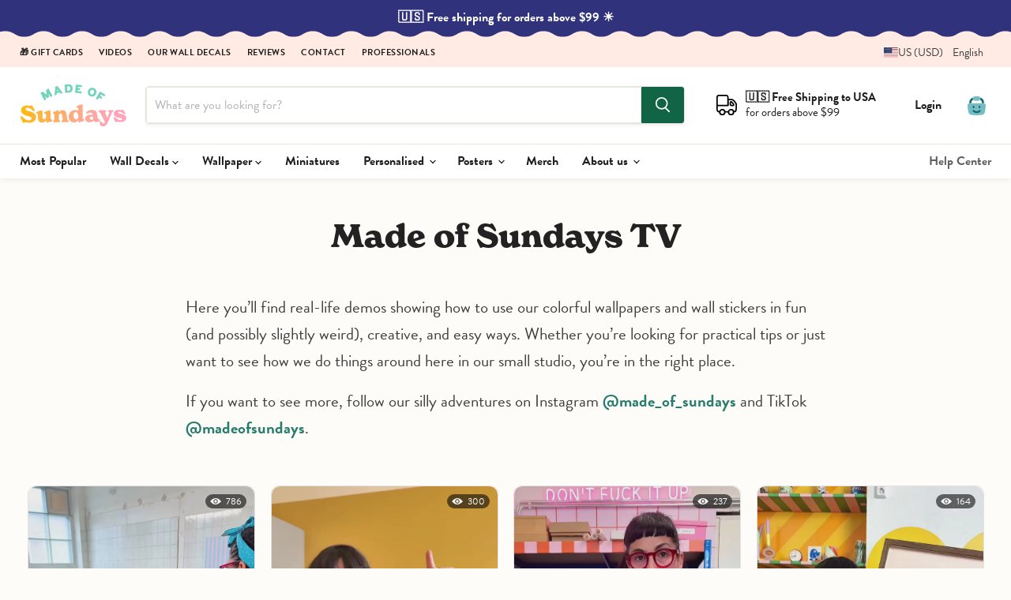

--- FILE ---
content_type: text/html; charset=utf-8
request_url: https://www.madeofsundays.com/en-nl/pages/mos-tv
body_size: 107359
content:
<!doctype html>
<html class="no-js no-touch" lang="en">
  <head>
    <meta charset="utf-8">
    <meta http-equiv="x-ua-compatible" content="IE=edge">

    <link rel="preconnect" href="https://cdn.shopify.com">
    <link rel="preconnect" href="https://fonts.shopifycdn.com">
    <link rel="preconnect" href="https://v.shopify.com">
    <link rel="preconnect" href="https://cdn.shopifycloud.com"
    <link rel="preconnect" href="https://use.typekit.net" crossorigin>

    <!-- MoS Meta tags --> 
    <meta name="p:domain_verify" content="a971bfe0b602656a5a3a4c2f1c96891e"/>
  	<meta name="google-site-verification" content="Sh5ALeKEH23vo7Exi85pW3csFgyBiWGEggFcLQ0yMbk" />
  	<meta name="msvalidate.01" content="BB9509D24163EAADBC0F0E1062B8D48D" />
  	<meta name="norton-safeweb-site-verification" content="5ms-a68qmil6-vy4nutcx0uxp8453uf0bimf5kti3plo2ht7sxobjbei1-5iy45pee3de0z6dxheuh9au4lthfkhp8lzhqvc90172wh79a5ertihvagtof975sme3c1z" />
 
    <!-- End -->

    <title>Made of Sundays TV</title>

    
      <meta name="description" content="Here you’ll find real-life demos showing how to use our colorful wallpapers and wall stickers in fun (and possibly slightly weird), creative, and easy ways. Whether you’re looking for practical tips or just want to see how we do things around here in our small studio, you’re in the right place. If you want to see more,">
    

    
      <link rel="shortcut icon" href="//www.madeofsundays.com/cdn/shop/files/sun_d4bac97b-6c3b-4562-9802-555a633ccab1_32x32.png?v=1623402082" type="image/png">
    

    
      <link rel="canonical" href="https://www.madeofsundays.com/en-nl/pages/mos-tv" />
    

    <meta name="viewport" content="width=device-width">

    
    





<meta property="og:site_name" content="Made of Sundays">
<meta property="og:url" content="https://www.madeofsundays.com/en-nl/pages/mos-tv">
<meta property="og:title" content="Made of Sundays TV">
<meta property="og:type" content="website">
<meta property="og:description" content="Here you’ll find real-life demos showing how to use our colorful wallpapers and wall stickers in fun (and possibly slightly weird), creative, and easy ways. Whether you’re looking for practical tips or just want to see how we do things around here in our small studio, you’re in the right place. If you want to see more,">




    
    
    

    
    
    <meta
      property="og:image"
      content="https://www.madeofsundays.com/cdn/shop/files/Kitchen-wall-Hero-1_425701bf-64a9-4a49-9456-980bbaecbf26_1200x675.jpg?v=1707462000"
    />
    <meta
      property="og:image:secure_url"
      content="https://www.madeofsundays.com/cdn/shop/files/Kitchen-wall-Hero-1_425701bf-64a9-4a49-9456-980bbaecbf26_1200x675.jpg?v=1707462000"
    />
    <meta property="og:image:width" content="1200" />
    <meta property="og:image:height" content="675" />
    
    
    <meta property="og:image:alt" content="Social media image" />
  












<meta name="twitter:title" content="Made of Sundays TV">
<meta name="twitter:description" content="Here you’ll find real-life demos showing how to use our colorful wallpapers and wall stickers in fun (and possibly slightly weird), creative, and easy ways. Whether you’re looking for practical tips or just want to see how we do things around here in our small studio, you’re in the right place. If you want to see more,">


    
    
    
      
      
      <meta name="twitter:card" content="summary_large_image">
    
    
    <meta
      property="twitter:image"
      content="https://www.madeofsundays.com/cdn/shop/files/Kitchen-wall-Hero-1_425701bf-64a9-4a49-9456-980bbaecbf26_1200x600_crop_center.jpg?v=1707462000"
    />
    <meta property="twitter:image:width" content="1200" />
    <meta property="twitter:image:height" content="600" />
    
    
    <meta property="twitter:image:alt" content="Social media image" />
  



   

    <!-- MoS theme & Font stylesheet --> 
    
    <link href="//www.madeofsundays.com/cdn/shop/t/45/assets/theme.css?v=133318118760492034581759416576" rel="stylesheet" type="text/css" media="all" />
    <link href="//www.madeofsundays.com/cdn/shop/t/45/assets/mos.css?v=52018984516687035131769436302" rel="stylesheet" type="text/css" media="all" />
<script>window.performance && window.performance.mark && window.performance.mark('shopify.content_for_header.start');</script><meta name="facebook-domain-verification" content="ag35i8c528d0nhvstxwxosuv9od07z">
<meta id="shopify-digital-wallet" name="shopify-digital-wallet" content="/10027190/digital_wallets/dialog">
<meta name="shopify-checkout-api-token" content="06fddbb077ae5e452b47a7cb031daca5">
<meta id="in-context-paypal-metadata" data-shop-id="10027190" data-venmo-supported="false" data-environment="production" data-locale="en_US" data-paypal-v4="true" data-currency="EUR">
<link rel="alternate" hreflang="x-default" href="https://www.madeofsundays.com/pages/mos-tv">
<link rel="alternate" hreflang="en" href="https://www.madeofsundays.com/pages/mos-tv">
<link rel="alternate" hreflang="sv" href="https://www.madeofsundays.com/sv/pages/mos-tv">
<link rel="alternate" hreflang="fi" href="https://www.madeofsundays.com/fi/pages/mos-tv">
<link rel="alternate" hreflang="fr" href="https://www.madeofsundays.com/fr/pages/mos-tv">
<link rel="alternate" hreflang="pt" href="https://www.madeofsundays.com/pt/pages/mos-tv">
<link rel="alternate" hreflang="pl" href="https://www.madeofsundays.com/pl/pages/mos-tv">
<link rel="alternate" hreflang="no" href="https://www.madeofsundays.com/no/pages/mos-tv">
<link rel="alternate" hreflang="es" href="https://www.madeofsundays.com/es/pages/mos-tv">
<link rel="alternate" hreflang="de" href="https://www.madeofsundays.com/de/pages/mos-tv">
<link rel="alternate" hreflang="el" href="https://www.madeofsundays.com/el/pages/mos-tv">
<link rel="alternate" hreflang="nl" href="https://www.madeofsundays.com/nl/pages/mos-tv">
<link rel="alternate" hreflang="da" href="https://www.madeofsundays.com/da/pages/mos-tv">
<link rel="alternate" hreflang="ja" href="https://www.madeofsundays.com/ja/pages/mos-tv">
<link rel="alternate" hreflang="it" href="https://www.madeofsundays.com/it/pages/mos-tv">
<link rel="alternate" hreflang="fr-FR" href="https://www.madeofsundays.fr/pages/mos-tv">
<link rel="alternate" hreflang="en-FR" href="https://www.madeofsundays.fr/en/pages/mos-tv">
<link rel="alternate" hreflang="en-SE" href="https://www.madeofsundays.com/en-se/pages/mos-tv">
<link rel="alternate" hreflang="fr-SE" href="https://www.madeofsundays.com/fr-se/pages/mos-tv">
<link rel="alternate" hreflang="fi-SE" href="https://www.madeofsundays.com/fi-se/pages/mos-tv">
<link rel="alternate" hreflang="sv-SE" href="https://www.madeofsundays.com/sv-se/pages/mos-tv">
<link rel="alternate" hreflang="en-GB" href="https://www.madeofsundays.com/en-gb/pages/mos-tv">
<link rel="alternate" hreflang="en-AU" href="https://www.madeofsundays.com/en-au/pages/mos-tv">
<link rel="alternate" hreflang="en-CA" href="https://www.madeofsundays.com/en-ca/pages/mos-tv">
<link rel="alternate" hreflang="fr-CA" href="https://www.madeofsundays.com/fr-ca/pages/mos-tv">
<link rel="alternate" hreflang="en-DK" href="https://www.madeofsundays.com/en-dk/pages/mos-tv">
<link rel="alternate" hreflang="da-DK" href="https://www.madeofsundays.com/da-dk/pages/mos-tv">
<link rel="alternate" hreflang="en-SG" href="https://www.madeofsundays.com/en-sg/pages/mos-tv">
<link rel="alternate" hreflang="en-US" href="https://www.madeofsundays.com/en-us/pages/mos-tv">
<link rel="alternate" hreflang="es-US" href="https://www.madeofsundays.com/es-us/pages/mos-tv">
<link rel="alternate" hreflang="en-BE" href="https://www.madeofsundays.com/en-be/pages/mos-tv">
<link rel="alternate" hreflang="fr-BE" href="https://www.madeofsundays.com/fr-be/pages/mos-tv">
<link rel="alternate" hreflang="de-BE" href="https://www.madeofsundays.com/de-be/pages/mos-tv">
<link rel="alternate" hreflang="nl-BE" href="https://www.madeofsundays.com/nl-be/pages/mos-tv">
<link rel="alternate" hreflang="en-DE" href="https://www.madeofsundays.com/en-de/pages/mos-tv">
<link rel="alternate" hreflang="de-DE" href="https://www.madeofsundays.com/de-de/pages/mos-tv">
<link rel="alternate" hreflang="en-IE" href="https://www.madeofsundays.com/en-ie/pages/mos-tv">
<link rel="alternate" hreflang="en-NL" href="https://www.madeofsundays.com/en-nl/pages/mos-tv">
<link rel="alternate" hreflang="nl-NL" href="https://www.madeofsundays.com/nl-nl/pages/mos-tv">
<link rel="alternate" hreflang="en-JP" href="https://www.madeofsundays.com/en-jp/pages/mos-tv">
<link rel="alternate" hreflang="ja-JP" href="https://www.madeofsundays.com/ja-jp/pages/mos-tv">
<link rel="alternate" hreflang="en-GR" href="https://www.madeofsundays.com/en-gr/pages/mos-tv">
<link rel="alternate" hreflang="el-GR" href="https://www.madeofsundays.com/el-gr/pages/mos-tv">
<link rel="alternate" hreflang="en-IT" href="https://www.madeofsundays.com/en-it/pages/mos-tv">
<link rel="alternate" hreflang="it-IT" href="https://www.madeofsundays.com/it-it/pages/mos-tv">
<link rel="alternate" hreflang="en-EE" href="https://www.madeofsundays.com/en-ee/pages/mos-tv">
<link rel="alternate" hreflang="fi-EE" href="https://www.madeofsundays.com/fi-ee/pages/mos-tv">
<link rel="alternate" hreflang="en-CH" href="https://www.madeofsundays.com/en-ch/pages/mos-tv">
<link rel="alternate" hreflang="fr-CH" href="https://www.madeofsundays.com/fr-ch/pages/mos-tv">
<link rel="alternate" hreflang="de-CH" href="https://www.madeofsundays.com/de-ch/pages/mos-tv">
<link rel="alternate" hreflang="en-QA" href="https://www.madeofsundays.com/en-las/pages/mos-tv">
<link rel="alternate" hreflang="en-SA" href="https://www.madeofsundays.com/en-las/pages/mos-tv">
<link rel="alternate" hreflang="en-AE" href="https://www.madeofsundays.com/en-las/pages/mos-tv">
<link rel="alternate" hreflang="en-KW" href="https://www.madeofsundays.com/en-las/pages/mos-tv">
<link rel="alternate" hreflang="en-BH" href="https://www.madeofsundays.com/en-las/pages/mos-tv">
<link rel="alternate" hreflang="en-ES" href="https://www.madeofsundays.com/en-es/pages/mos-tv">
<link rel="alternate" hreflang="es-ES" href="https://www.madeofsundays.com/es-es/pages/mos-tv">
<link rel="alternate" hreflang="en-ET" href="https://www.madeofsundays.com/en-et/pages/mos-tv">
<link rel="alternate" hreflang="en-NO" href="https://www.madeofsundays.com/en-no/pages/mos-tv">
<link rel="alternate" hreflang="sv-NO" href="https://www.madeofsundays.com/sv-no/pages/mos-tv">
<link rel="alternate" hreflang="fr-NO" href="https://www.madeofsundays.com/fr-no/pages/mos-tv">
<link rel="alternate" hreflang="fi-NO" href="https://www.madeofsundays.com/fi-no/pages/mos-tv">
<link rel="alternate" hreflang="de-NO" href="https://www.madeofsundays.com/de-no/pages/mos-tv">
<link rel="alternate" hreflang="nl-NO" href="https://www.madeofsundays.com/nl-no/pages/mos-tv">
<link rel="alternate" hreflang="no-NO" href="https://www.madeofsundays.com/no-no/pages/mos-tv">
<link rel="alternate" hreflang="en-AT" href="https://www.madeofsundays.com/en-at/pages/mos-tv">
<link rel="alternate" hreflang="de-AT" href="https://www.madeofsundays.com/de-at/pages/mos-tv">
<script async="async" src="/checkouts/internal/preloads.js?locale=en-NL"></script>
<link rel="preconnect" href="https://shop.app" crossorigin="anonymous">
<script async="async" src="https://shop.app/checkouts/internal/preloads.js?locale=en-NL&shop_id=10027190" crossorigin="anonymous"></script>
<script id="apple-pay-shop-capabilities" type="application/json">{"shopId":10027190,"countryCode":"FI","currencyCode":"EUR","merchantCapabilities":["supports3DS"],"merchantId":"gid:\/\/shopify\/Shop\/10027190","merchantName":"Made of Sundays","requiredBillingContactFields":["postalAddress","email","phone"],"requiredShippingContactFields":["postalAddress","email","phone"],"shippingType":"shipping","supportedNetworks":["visa","maestro","masterCard"],"total":{"type":"pending","label":"Made of Sundays","amount":"1.00"},"shopifyPaymentsEnabled":true,"supportsSubscriptions":true}</script>
<script id="shopify-features" type="application/json">{"accessToken":"06fddbb077ae5e452b47a7cb031daca5","betas":["rich-media-storefront-analytics"],"domain":"www.madeofsundays.com","predictiveSearch":true,"shopId":10027190,"locale":"en"}</script>
<script>var Shopify = Shopify || {};
Shopify.shop = "made-of-sundays-2.myshopify.com";
Shopify.locale = "en";
Shopify.currency = {"active":"EUR","rate":"1.0"};
Shopify.country = "NL";
Shopify.theme = {"name":"Empire  - 2025-08-19","id":184871387477,"schema_name":"Empire","schema_version":"12.0.0","theme_store_id":null,"role":"main"};
Shopify.theme.handle = "null";
Shopify.theme.style = {"id":null,"handle":null};
Shopify.cdnHost = "www.madeofsundays.com/cdn";
Shopify.routes = Shopify.routes || {};
Shopify.routes.root = "/en-nl/";</script>
<script type="module">!function(o){(o.Shopify=o.Shopify||{}).modules=!0}(window);</script>
<script>!function(o){function n(){var o=[];function n(){o.push(Array.prototype.slice.apply(arguments))}return n.q=o,n}var t=o.Shopify=o.Shopify||{};t.loadFeatures=n(),t.autoloadFeatures=n()}(window);</script>
<script>
  window.ShopifyPay = window.ShopifyPay || {};
  window.ShopifyPay.apiHost = "shop.app\/pay";
  window.ShopifyPay.redirectState = null;
</script>
<script id="shop-js-analytics" type="application/json">{"pageType":"page"}</script>
<script defer="defer" async type="module" src="//www.madeofsundays.com/cdn/shopifycloud/shop-js/modules/v2/client.init-shop-cart-sync_WVOgQShq.en.esm.js"></script>
<script defer="defer" async type="module" src="//www.madeofsundays.com/cdn/shopifycloud/shop-js/modules/v2/chunk.common_C_13GLB1.esm.js"></script>
<script defer="defer" async type="module" src="//www.madeofsundays.com/cdn/shopifycloud/shop-js/modules/v2/chunk.modal_CLfMGd0m.esm.js"></script>
<script type="module">
  await import("//www.madeofsundays.com/cdn/shopifycloud/shop-js/modules/v2/client.init-shop-cart-sync_WVOgQShq.en.esm.js");
await import("//www.madeofsundays.com/cdn/shopifycloud/shop-js/modules/v2/chunk.common_C_13GLB1.esm.js");
await import("//www.madeofsundays.com/cdn/shopifycloud/shop-js/modules/v2/chunk.modal_CLfMGd0m.esm.js");

  window.Shopify.SignInWithShop?.initShopCartSync?.({"fedCMEnabled":true,"windoidEnabled":true});

</script>
<script>
  window.Shopify = window.Shopify || {};
  if (!window.Shopify.featureAssets) window.Shopify.featureAssets = {};
  window.Shopify.featureAssets['shop-js'] = {"shop-cart-sync":["modules/v2/client.shop-cart-sync_DuR37GeY.en.esm.js","modules/v2/chunk.common_C_13GLB1.esm.js","modules/v2/chunk.modal_CLfMGd0m.esm.js"],"init-fed-cm":["modules/v2/client.init-fed-cm_BucUoe6W.en.esm.js","modules/v2/chunk.common_C_13GLB1.esm.js","modules/v2/chunk.modal_CLfMGd0m.esm.js"],"shop-toast-manager":["modules/v2/client.shop-toast-manager_B0JfrpKj.en.esm.js","modules/v2/chunk.common_C_13GLB1.esm.js","modules/v2/chunk.modal_CLfMGd0m.esm.js"],"init-shop-cart-sync":["modules/v2/client.init-shop-cart-sync_WVOgQShq.en.esm.js","modules/v2/chunk.common_C_13GLB1.esm.js","modules/v2/chunk.modal_CLfMGd0m.esm.js"],"shop-button":["modules/v2/client.shop-button_B_U3bv27.en.esm.js","modules/v2/chunk.common_C_13GLB1.esm.js","modules/v2/chunk.modal_CLfMGd0m.esm.js"],"init-windoid":["modules/v2/client.init-windoid_DuP9q_di.en.esm.js","modules/v2/chunk.common_C_13GLB1.esm.js","modules/v2/chunk.modal_CLfMGd0m.esm.js"],"shop-cash-offers":["modules/v2/client.shop-cash-offers_BmULhtno.en.esm.js","modules/v2/chunk.common_C_13GLB1.esm.js","modules/v2/chunk.modal_CLfMGd0m.esm.js"],"pay-button":["modules/v2/client.pay-button_CrPSEbOK.en.esm.js","modules/v2/chunk.common_C_13GLB1.esm.js","modules/v2/chunk.modal_CLfMGd0m.esm.js"],"init-customer-accounts":["modules/v2/client.init-customer-accounts_jNk9cPYQ.en.esm.js","modules/v2/client.shop-login-button_DJ5ldayH.en.esm.js","modules/v2/chunk.common_C_13GLB1.esm.js","modules/v2/chunk.modal_CLfMGd0m.esm.js"],"avatar":["modules/v2/client.avatar_BTnouDA3.en.esm.js"],"checkout-modal":["modules/v2/client.checkout-modal_pBPyh9w8.en.esm.js","modules/v2/chunk.common_C_13GLB1.esm.js","modules/v2/chunk.modal_CLfMGd0m.esm.js"],"init-shop-for-new-customer-accounts":["modules/v2/client.init-shop-for-new-customer-accounts_BUoCy7a5.en.esm.js","modules/v2/client.shop-login-button_DJ5ldayH.en.esm.js","modules/v2/chunk.common_C_13GLB1.esm.js","modules/v2/chunk.modal_CLfMGd0m.esm.js"],"init-customer-accounts-sign-up":["modules/v2/client.init-customer-accounts-sign-up_CnczCz9H.en.esm.js","modules/v2/client.shop-login-button_DJ5ldayH.en.esm.js","modules/v2/chunk.common_C_13GLB1.esm.js","modules/v2/chunk.modal_CLfMGd0m.esm.js"],"init-shop-email-lookup-coordinator":["modules/v2/client.init-shop-email-lookup-coordinator_CzjY5t9o.en.esm.js","modules/v2/chunk.common_C_13GLB1.esm.js","modules/v2/chunk.modal_CLfMGd0m.esm.js"],"shop-follow-button":["modules/v2/client.shop-follow-button_CsYC63q7.en.esm.js","modules/v2/chunk.common_C_13GLB1.esm.js","modules/v2/chunk.modal_CLfMGd0m.esm.js"],"shop-login-button":["modules/v2/client.shop-login-button_DJ5ldayH.en.esm.js","modules/v2/chunk.common_C_13GLB1.esm.js","modules/v2/chunk.modal_CLfMGd0m.esm.js"],"shop-login":["modules/v2/client.shop-login_B9ccPdmx.en.esm.js","modules/v2/chunk.common_C_13GLB1.esm.js","modules/v2/chunk.modal_CLfMGd0m.esm.js"],"lead-capture":["modules/v2/client.lead-capture_D0K_KgYb.en.esm.js","modules/v2/chunk.common_C_13GLB1.esm.js","modules/v2/chunk.modal_CLfMGd0m.esm.js"],"payment-terms":["modules/v2/client.payment-terms_BWmiNN46.en.esm.js","modules/v2/chunk.common_C_13GLB1.esm.js","modules/v2/chunk.modal_CLfMGd0m.esm.js"]};
</script>
<script id="__st">var __st={"a":10027190,"offset":7200,"reqid":"41444de0-8caf-4c4a-a7cf-2d27814b1c5a-1769698132","pageurl":"www.madeofsundays.com\/en-nl\/pages\/mos-tv","s":"pages-129676214613","u":"864a3ea0849a","p":"page","rtyp":"page","rid":129676214613};</script>
<script>window.ShopifyPaypalV4VisibilityTracking = true;</script>
<script id="captcha-bootstrap">!function(){'use strict';const t='contact',e='account',n='new_comment',o=[[t,t],['blogs',n],['comments',n],[t,'customer']],c=[[e,'customer_login'],[e,'guest_login'],[e,'recover_customer_password'],[e,'create_customer']],r=t=>t.map((([t,e])=>`form[action*='/${t}']:not([data-nocaptcha='true']) input[name='form_type'][value='${e}']`)).join(','),a=t=>()=>t?[...document.querySelectorAll(t)].map((t=>t.form)):[];function s(){const t=[...o],e=r(t);return a(e)}const i='password',u='form_key',d=['recaptcha-v3-token','g-recaptcha-response','h-captcha-response',i],f=()=>{try{return window.sessionStorage}catch{return}},m='__shopify_v',_=t=>t.elements[u];function p(t,e,n=!1){try{const o=window.sessionStorage,c=JSON.parse(o.getItem(e)),{data:r}=function(t){const{data:e,action:n}=t;return t[m]||n?{data:e,action:n}:{data:t,action:n}}(c);for(const[e,n]of Object.entries(r))t.elements[e]&&(t.elements[e].value=n);n&&o.removeItem(e)}catch(o){console.error('form repopulation failed',{error:o})}}const l='form_type',E='cptcha';function T(t){t.dataset[E]=!0}const w=window,h=w.document,L='Shopify',v='ce_forms',y='captcha';let A=!1;((t,e)=>{const n=(g='f06e6c50-85a8-45c8-87d0-21a2b65856fe',I='https://cdn.shopify.com/shopifycloud/storefront-forms-hcaptcha/ce_storefront_forms_captcha_hcaptcha.v1.5.2.iife.js',D={infoText:'Protected by hCaptcha',privacyText:'Privacy',termsText:'Terms'},(t,e,n)=>{const o=w[L][v],c=o.bindForm;if(c)return c(t,g,e,D).then(n);var r;o.q.push([[t,g,e,D],n]),r=I,A||(h.body.append(Object.assign(h.createElement('script'),{id:'captcha-provider',async:!0,src:r})),A=!0)});var g,I,D;w[L]=w[L]||{},w[L][v]=w[L][v]||{},w[L][v].q=[],w[L][y]=w[L][y]||{},w[L][y].protect=function(t,e){n(t,void 0,e),T(t)},Object.freeze(w[L][y]),function(t,e,n,w,h,L){const[v,y,A,g]=function(t,e,n){const i=e?o:[],u=t?c:[],d=[...i,...u],f=r(d),m=r(i),_=r(d.filter((([t,e])=>n.includes(e))));return[a(f),a(m),a(_),s()]}(w,h,L),I=t=>{const e=t.target;return e instanceof HTMLFormElement?e:e&&e.form},D=t=>v().includes(t);t.addEventListener('submit',(t=>{const e=I(t);if(!e)return;const n=D(e)&&!e.dataset.hcaptchaBound&&!e.dataset.recaptchaBound,o=_(e),c=g().includes(e)&&(!o||!o.value);(n||c)&&t.preventDefault(),c&&!n&&(function(t){try{if(!f())return;!function(t){const e=f();if(!e)return;const n=_(t);if(!n)return;const o=n.value;o&&e.removeItem(o)}(t);const e=Array.from(Array(32),(()=>Math.random().toString(36)[2])).join('');!function(t,e){_(t)||t.append(Object.assign(document.createElement('input'),{type:'hidden',name:u})),t.elements[u].value=e}(t,e),function(t,e){const n=f();if(!n)return;const o=[...t.querySelectorAll(`input[type='${i}']`)].map((({name:t})=>t)),c=[...d,...o],r={};for(const[a,s]of new FormData(t).entries())c.includes(a)||(r[a]=s);n.setItem(e,JSON.stringify({[m]:1,action:t.action,data:r}))}(t,e)}catch(e){console.error('failed to persist form',e)}}(e),e.submit())}));const S=(t,e)=>{t&&!t.dataset[E]&&(n(t,e.some((e=>e===t))),T(t))};for(const o of['focusin','change'])t.addEventListener(o,(t=>{const e=I(t);D(e)&&S(e,y())}));const B=e.get('form_key'),M=e.get(l),P=B&&M;t.addEventListener('DOMContentLoaded',(()=>{const t=y();if(P)for(const e of t)e.elements[l].value===M&&p(e,B);[...new Set([...A(),...v().filter((t=>'true'===t.dataset.shopifyCaptcha))])].forEach((e=>S(e,t)))}))}(h,new URLSearchParams(w.location.search),n,t,e,['guest_login'])})(!0,!0)}();</script>
<script integrity="sha256-4kQ18oKyAcykRKYeNunJcIwy7WH5gtpwJnB7kiuLZ1E=" data-source-attribution="shopify.loadfeatures" defer="defer" src="//www.madeofsundays.com/cdn/shopifycloud/storefront/assets/storefront/load_feature-a0a9edcb.js" crossorigin="anonymous"></script>
<script crossorigin="anonymous" defer="defer" src="//www.madeofsundays.com/cdn/shopifycloud/storefront/assets/shopify_pay/storefront-65b4c6d7.js?v=20250812"></script>
<script data-source-attribution="shopify.dynamic_checkout.dynamic.init">var Shopify=Shopify||{};Shopify.PaymentButton=Shopify.PaymentButton||{isStorefrontPortableWallets:!0,init:function(){window.Shopify.PaymentButton.init=function(){};var t=document.createElement("script");t.src="https://www.madeofsundays.com/cdn/shopifycloud/portable-wallets/latest/portable-wallets.en.js",t.type="module",document.head.appendChild(t)}};
</script>
<script data-source-attribution="shopify.dynamic_checkout.buyer_consent">
  function portableWalletsHideBuyerConsent(e){var t=document.getElementById("shopify-buyer-consent"),n=document.getElementById("shopify-subscription-policy-button");t&&n&&(t.classList.add("hidden"),t.setAttribute("aria-hidden","true"),n.removeEventListener("click",e))}function portableWalletsShowBuyerConsent(e){var t=document.getElementById("shopify-buyer-consent"),n=document.getElementById("shopify-subscription-policy-button");t&&n&&(t.classList.remove("hidden"),t.removeAttribute("aria-hidden"),n.addEventListener("click",e))}window.Shopify?.PaymentButton&&(window.Shopify.PaymentButton.hideBuyerConsent=portableWalletsHideBuyerConsent,window.Shopify.PaymentButton.showBuyerConsent=portableWalletsShowBuyerConsent);
</script>
<script data-source-attribution="shopify.dynamic_checkout.cart.bootstrap">document.addEventListener("DOMContentLoaded",(function(){function t(){return document.querySelector("shopify-accelerated-checkout-cart, shopify-accelerated-checkout")}if(t())Shopify.PaymentButton.init();else{new MutationObserver((function(e,n){t()&&(Shopify.PaymentButton.init(),n.disconnect())})).observe(document.body,{childList:!0,subtree:!0})}}));
</script>
<script id='scb4127' type='text/javascript' async='' src='https://www.madeofsundays.com/cdn/shopifycloud/privacy-banner/storefront-banner.js'></script><link id="shopify-accelerated-checkout-styles" rel="stylesheet" media="screen" href="https://www.madeofsundays.com/cdn/shopifycloud/portable-wallets/latest/accelerated-checkout-backwards-compat.css" crossorigin="anonymous">
<style id="shopify-accelerated-checkout-cart">
        #shopify-buyer-consent {
  margin-top: 1em;
  display: inline-block;
  width: 100%;
}

#shopify-buyer-consent.hidden {
  display: none;
}

#shopify-subscription-policy-button {
  background: none;
  border: none;
  padding: 0;
  text-decoration: underline;
  font-size: inherit;
  cursor: pointer;
}

#shopify-subscription-policy-button::before {
  box-shadow: none;
}

      </style>

<script>window.performance && window.performance.mark && window.performance.mark('shopify.content_for_header.end');</script>


    

    
    <script>
      window.Theme = window.Theme || {};
      window.Theme.version = '12.0.0';
      window.Theme.name = 'Empire';
      window.Theme.routes = {
        "root_url": "/en-nl",
        "account_url": "/en-nl/account",
        "account_login_url": "https://www.madeofsundays.com/customer_authentication/redirect?locale=en&region_country=NL",
        "account_logout_url": "/en-nl/account/logout",
        "account_register_url": "https://shopify.com/10027190/account?locale=en",
        "account_addresses_url": "/en-nl/account/addresses",
        "collections_url": "/en-nl/collections",
        "all_products_collection_url": "/en-nl/collections/all",
        "search_url": "/en-nl/search",
        "predictive_search_url": "/en-nl/search/suggest",
        "cart_url": "/en-nl/cart",
        "cart_add_url": "/en-nl/cart/add",
        "cart_change_url": "/en-nl/cart/change",
        "cart_clear_url": "/en-nl/cart/clear",
        "product_recommendations_url": "/en-nl/recommendations/products",
      };
    </script>
    

  <!-- pxu-sections-css start DO NOT EDIT --><link href="//www.madeofsundays.com/cdn/shop/t/45/assets/pxu-sections.css?v=118235968697205116431755605445" rel="stylesheet" type="text/css" media="all" /><!-- DO NOT EDIT pxu-sections-css end-->
<!-- BEGIN app block: shopify://apps/powerful-form-builder/blocks/app-embed/e4bcb1eb-35b2-42e6-bc37-bfe0e1542c9d --><script type="text/javascript" hs-ignore data-cookieconsent="ignore">
  var Globo = Globo || {};
  var globoFormbuilderRecaptchaInit = function(){};
  var globoFormbuilderHcaptchaInit = function(){};
  window.Globo.FormBuilder = window.Globo.FormBuilder || {};
  window.Globo.FormBuilder.shop = {"configuration":{"money_format":"<span class=money>{{amount}} €</span>"},"pricing":{"features":{"bulkOrderForm":true,"cartForm":true,"fileUpload":30,"removeCopyright":true,"restrictedEmailDomains":false,"metrics":true}},"settings":{"copyright":"Powered by <a href=\"https://powerfulform.com\" target=\"_blank\">PowerfulForm</a> <a href=\"https://apps.shopify.com/form-builder-contact-form\" target=\"_blank\">Form Builder</a>","hideWaterMark":false,"reCaptcha":{"recaptchaType":"v2","siteKey":false,"languageCode":"en"},"hCaptcha":{"siteKey":false},"scrollTop":false,"customCssCode":".custom-package .gfb__image-option__list {\n      --gfb-image-option-columns: 2!important;\n}\n.custom-package .gfb__image-option__wrapper .gfb__image-option__thumb {\n  height: auto!important;\n}\n.custom-package .radio-wrapper .radio-label {\n  font-weight: 700!important;\n}\n.mos-form .globo-label, .mos-form .gfb-style-material_filled [data-type=checkbox] .globo-label,.mos-form .gfb-style-material_filled [data-type=acceptTerms] .globo-label, .mos-form .gfb-style-material_filled [data-type=consent] .globo-label {\n  font-weight: 700!important;\n  margin-bottom: 12px!important;\n}\n.gfb-style-material_filled .gfb__footer button {\n  font-weight: 700;\n}\n.mos-form .gfb__image-option__wrapper .gfb__image-option__label {\n  background: #D9E8E5;\n  padding: 12px 8px 12px!important;\n}\n.mos-form .gfb__image-option__wrapper .gfb__image-option__thumb {\n  padding: 0!important;\n  border-radius: 8p!important;\n}\n.mos-form .gfb-style-material_filled [data-type=imageOptions] .gfb__image-option__wrapper {\n  box-shadow: none!important;\n}\n.mos-form .globo-form-control .gfb__image-option__wrapper .gfb__image-option__label {\n  border-radius: 0 0 8px 8px!important;\n}\n.mos-form .globo-form-control .gfb__image-option__wrapper .gfb__image-option__thumb img {\n  border-radius: 8px 8px 0 0;\n}\n.mos-form .globo-form-app .footer button, .mos-form .globo-form-app .gfb__footer button {\n  padding: 18px 0 18px!important;\n  font-size: 22px!important;\n}\n.mos-form .globo-form-app .rte ul, .mos-form .globo-form-app .rte li {\n  list-style: disc!important;\n  margin: 0 0 1.5rem 1.4rem!important; /* left indent for bullets */\n  padding: 0!important;\n}\n.mos-form .globo-form-app .rte li {\n  margin: 0 0 0.25rem!important;\n}\n.onlyplans-price-tag {\n  display: inline-block;\n  background: #ffe96b;\n  padding: 0.25rem 0.75rem!important;\n  font-weight: 700;\n  margin-right: 0.5rem!important;\n}\n.mos-form h5 {\n  margin-top: 1rem!important;\n}\n.mos-form .rte h3 {\n  margin-top: 0;\n}\n.globo-form-control .help-text {\n  font-style: italic!important;\n}","customCssEnabled":true,"additionalColumns":[]},"encryption_form_id":1,"url":"https://app.powerfulform.com/","CDN_URL":"https://dxo9oalx9qc1s.cloudfront.net","app_id":"1783207"};

  if(window.Globo.FormBuilder.shop.settings.customCssEnabled && window.Globo.FormBuilder.shop.settings.customCssCode){
    const customStyle = document.createElement('style');
    customStyle.type = 'text/css';
    customStyle.innerHTML = window.Globo.FormBuilder.shop.settings.customCssCode;
    document.head.appendChild(customStyle);
  }

  window.Globo.FormBuilder.forms = [];
    
      
      
      
      window.Globo.FormBuilder.forms[118570] = {"118570":{"elements":[{"id":"group-1","type":"group","label":{"en":"🎨 Step 1: Choose your package","da":"🎨 Step 1: Choose your package","de":"🎨 Step 1: Choose your package","el":"🎨 Step 1: Choose your package","es":"🎨 Step 1: Choose your package","fi":"🎨 Step 1: Choose your package","fr":"🎨 Step 1: Choose your package","it":"🎨 Step 1: Choose your package","ja":"🎨 Step 1: Choose your package","nl":"🎨 Step 1: Choose your package","no":"🎨 Step 1: Choose your package","pl":"🎨 Step 1: Choose your package","pt-PT":"🎨 Step 1: Choose your package","sv":"🎨 Step 1: Choose your package"},"description":{"en":"How can help? ","da":"How can help? ","de":"How can help? ","el":"How can help? ","es":"How can help? ","fi":"How can help? ","fr":"How can help? ","it":"How can help? ","ja":"How can help? ","nl":"How can help? ","no":"How can help? ","pl":"How can help? ","pt-PT":"How can help? ","sv":"How can help? "},"elements":[{"id":"imageOptions-1","type":"imageOptions","label":{"en":"🎨 Step 1: Choose your package","da":"🎨 Step 1: Choose your package","de":"🎨 Step 1: Choose your package","el":"🎨 Step 1: Choose your package","es":"🎨 Step 1: Choose your package","fi":"🎨 Step 1: Choose your package","fr":"🎨 Step 1: Choose your package","it":"🎨 Step 1: Choose your package","ja":"🎨 Step 1: Choose your package","nl":"🎨 Step 1: Choose your package","no":"🎨 Step 1: Choose your package","pl":"🎨 Step 1: Choose your package","pt-PT":"🎨 Step 1: Choose your package","sv":"🎨 Step 1: Choose your package"},"advancedOptions":[{"label":{"en":"The Quick Mockup","da":"Option 1","de":"Option 1","el":"Option 1","es":"Option 1","fi":"Option 1","fr":"Option 1","it":"Option 1","ja":"Option 1","nl":"Option 1","no":"Option 1","pl":"Option 1","pt-PT":"Option 1","sv":"Option 1"},"value":"The Quick Mockup","description":"Option 1","image":"https:\/\/cdn.shopify.com\/s\/files\/1\/1002\/7190\/files\/g-form-118570-imageOptions-1-mkv2rdir-OnlyPlans_Mockup_1024.jpg?v=1769426348"},{"label":{"en":"The Mockup + Design Call","da":"Option 1: 🎨 Just a specific issue","de":"Option 1: 🎨 Just a specific issue","el":"Option 1: 🎨 Just a specific issue","es":"Option 1: 🎨 Just a specific issue","fi":"Option 1: 🎨 Just a specific issue","fr":"Option 1: 🎨 Just a specific issue","it":"Option 1: 🎨 Just a specific issue","ja":"Option 1: 🎨 Just a specific issue","nl":"Option 1: 🎨 Just a specific issue","no":"Option 1: 🎨 Just a specific issue","pl":"Option 1: 🎨 Just a specific issue","pt-PT":"Option 1: 🎨 Just a specific issue","sv":"Option 1: 🎨 Just a specific issue"},"value":"The Mockup + Design Call","description":"Option 2","image":"https:\/\/cdn.shopify.com\/s\/files\/1\/1002\/7190\/files\/g-form-118570-imageOptions-1-mhxg5lke-OnlyPlans_Alba_1024.jpg?v=1763039434"}],"multiple":false,"hideLabel":false,"keepPositionLabel":false,"tooltip":false,"columnWidth":100,"displayDisjunctive":false,"description":{"en":"","da":"","de":"","el":"","es":"","fi":"","fr":"","it":"","ja":"","nl":"","no":"","pl":"","pt-PT":"","sv":""},"required":true,"customClass":"custom-package"},{"id":"html-2","type":"html","html":{"en":"\u003cdiv class=\"rte\"\u003e\n\u003ch3 class=\"onlyplans-title\"\u003eThe Quick Mockup\u003c\/h3\u003e\n\n\u003cp class=\"onlyplans-intro\"\u003e\nThe quick but awesome service where we help you choose the best colors or pattern for your project, based on your brief. Delivery time for the mockup is 2-4 days after we have confirmed your brief.\u003c\/p\u003e\n\u003ch5 class=\"onlyplans-subtitle\"\u003eWhat is included:\u003c\/h5\u003e\n\n \u003cul class=\"onlyplans-list\"\u003e\n    \u003cli\u003e1 mockup (in 2D) of your wall or furniture, delivered by email.\u003c\/li\u003e\n    \u003cli\u003e1 revision included.\u003c\/li\u003e\n\u003cli\u003eExact colors + links to wallpapers\/borders.\u003c\/li\u003e\n\u003c\/ul\u003e\n\n \u003ch5\u003ePrice:\u003c\/h5\u003e\n\u003cspan class=\"onlyplans-price-tag\"\u003e20 EUR\u003c\/span\u003e\n\u003cspan class=\"onlyplans-price-note\"\u003e\n\u003ci\u003e(paid only after we have confirmed your brief)\u003c\/i\u003e\u003c\/span\u003e\n\u003c\/div\u003e","da":"\u003cdiv class=\"rte\"\u003e\n\u003ch3 class=\"onlyplans-title\"\u003eThe Quick Mockup\u003c\/h3\u003e\n\n\u003cp class=\"onlyplans-intro\"\u003e\nThe quick but awesome service where we help you choose the best colors or pattern for your project, based on your brief. Delivery time for the mockup is 2-4 days after we have confirmed your brief.\u003c\/p\u003e\n\u003ch5 class=\"onlyplans-subtitle\"\u003eWhat is included:\u003c\/h5\u003e\n\n \u003cul class=\"onlyplans-list\"\u003e\n    \u003cli\u003e1 mockup (in 2D) of your wall or furniture, delivered by email.\u003c\/li\u003e\n    \u003cli\u003e1 revision included.\u003c\/li\u003e\n\u003cli\u003eExact colors + links to wallpapers\/borders.\u003c\/li\u003e\n\u003c\/ul\u003e\n\n \u003ch5\u003ePrice:\u003c\/h5\u003e\n\u003cspan class=\"onlyplans-price-tag\"\u003e20 EUR\u003c\/span\u003e\n\u003cspan class=\"onlyplans-price-note\"\u003e\n\u003ci\u003e(paid only after we have confirmed your brief)\u003c\/i\u003e\u003c\/span\u003e\n\u003c\/div\u003e","de":"\u003cdiv class=\"rte\"\u003e\n\u003ch3 class=\"onlyplans-title\"\u003eThe Quick Mockup\u003c\/h3\u003e\n\n\u003cp class=\"onlyplans-intro\"\u003e\nThe quick but awesome service where we help you choose the best colors or pattern for your project, based on your brief. Delivery time for the mockup is 2-4 days after we have confirmed your brief.\u003c\/p\u003e\n\u003ch5 class=\"onlyplans-subtitle\"\u003eWhat is included:\u003c\/h5\u003e\n\n \u003cul class=\"onlyplans-list\"\u003e\n    \u003cli\u003e1 mockup (in 2D) of your wall or furniture, delivered by email.\u003c\/li\u003e\n    \u003cli\u003e1 revision included.\u003c\/li\u003e\n\u003cli\u003eExact colors + links to wallpapers\/borders.\u003c\/li\u003e\n\u003c\/ul\u003e\n\n \u003ch5\u003ePrice:\u003c\/h5\u003e\n\u003cspan class=\"onlyplans-price-tag\"\u003e20 EUR\u003c\/span\u003e\n\u003cspan class=\"onlyplans-price-note\"\u003e\n\u003ci\u003e(paid only after we have confirmed your brief)\u003c\/i\u003e\u003c\/span\u003e\n\u003c\/div\u003e","el":"\u003cdiv class=\"rte\"\u003e\n\u003ch3 class=\"onlyplans-title\"\u003eThe Quick Mockup\u003c\/h3\u003e\n\n\u003cp class=\"onlyplans-intro\"\u003e\nThe quick but awesome service where we help you choose the best colors or pattern for your project, based on your brief. Delivery time for the mockup is 2-4 days after we have confirmed your brief.\u003c\/p\u003e\n\u003ch5 class=\"onlyplans-subtitle\"\u003eWhat is included:\u003c\/h5\u003e\n\n \u003cul class=\"onlyplans-list\"\u003e\n    \u003cli\u003e1 mockup (in 2D) of your wall or furniture, delivered by email.\u003c\/li\u003e\n    \u003cli\u003e1 revision included.\u003c\/li\u003e\n\u003cli\u003eExact colors + links to wallpapers\/borders.\u003c\/li\u003e\n\u003c\/ul\u003e\n\n \u003ch5\u003ePrice:\u003c\/h5\u003e\n\u003cspan class=\"onlyplans-price-tag\"\u003e20 EUR\u003c\/span\u003e\n\u003cspan class=\"onlyplans-price-note\"\u003e\n\u003ci\u003e(paid only after we have confirmed your brief)\u003c\/i\u003e\u003c\/span\u003e\n\u003c\/div\u003e","es":"\u003cdiv class=\"rte\"\u003e\n\u003ch3 class=\"onlyplans-title\"\u003eThe Quick Mockup\u003c\/h3\u003e\n\n\u003cp class=\"onlyplans-intro\"\u003e\nThe quick but awesome service where we help you choose the best colors or pattern for your project, based on your brief. Delivery time for the mockup is 2-4 days after we have confirmed your brief.\u003c\/p\u003e\n\u003ch5 class=\"onlyplans-subtitle\"\u003eWhat is included:\u003c\/h5\u003e\n\n \u003cul class=\"onlyplans-list\"\u003e\n    \u003cli\u003e1 mockup (in 2D) of your wall or furniture, delivered by email.\u003c\/li\u003e\n    \u003cli\u003e1 revision included.\u003c\/li\u003e\n\u003cli\u003eExact colors + links to wallpapers\/borders.\u003c\/li\u003e\n\u003c\/ul\u003e\n\n \u003ch5\u003ePrice:\u003c\/h5\u003e\n\u003cspan class=\"onlyplans-price-tag\"\u003e20 EUR\u003c\/span\u003e\n\u003cspan class=\"onlyplans-price-note\"\u003e\n\u003ci\u003e(paid only after we have confirmed your brief)\u003c\/i\u003e\u003c\/span\u003e\n\u003c\/div\u003e","fi":"\u003cdiv class=\"rte\"\u003e\n\u003ch3 class=\"onlyplans-title\"\u003eThe Quick Mockup\u003c\/h3\u003e\n\n\u003cp class=\"onlyplans-intro\"\u003e\nThe quick but awesome service where we help you choose the best colors or pattern for your project, based on your brief. Delivery time for the mockup is 2-4 days after we have confirmed your brief.\u003c\/p\u003e\n\u003ch5 class=\"onlyplans-subtitle\"\u003eWhat is included:\u003c\/h5\u003e\n\n \u003cul class=\"onlyplans-list\"\u003e\n    \u003cli\u003e1 mockup (in 2D) of your wall or furniture, delivered by email.\u003c\/li\u003e\n    \u003cli\u003e1 revision included.\u003c\/li\u003e\n\u003cli\u003eExact colors + links to wallpapers\/borders.\u003c\/li\u003e\n\u003c\/ul\u003e\n\n \u003ch5\u003ePrice:\u003c\/h5\u003e\n\u003cspan class=\"onlyplans-price-tag\"\u003e20 EUR\u003c\/span\u003e\n\u003cspan class=\"onlyplans-price-note\"\u003e\n\u003ci\u003e(paid only after we have confirmed your brief)\u003c\/i\u003e\u003c\/span\u003e\n\u003c\/div\u003e","fr":"\u003cdiv class=\"rte\"\u003e\n\u003ch3 class=\"onlyplans-title\"\u003eThe Quick Mockup\u003c\/h3\u003e\n\n\u003cp class=\"onlyplans-intro\"\u003e\nThe quick but awesome service where we help you choose the best colors or pattern for your project, based on your brief. Delivery time for the mockup is 2-4 days after we have confirmed your brief.\u003c\/p\u003e\n\u003ch5 class=\"onlyplans-subtitle\"\u003eWhat is included:\u003c\/h5\u003e\n\n \u003cul class=\"onlyplans-list\"\u003e\n    \u003cli\u003e1 mockup (in 2D) of your wall or furniture, delivered by email.\u003c\/li\u003e\n    \u003cli\u003e1 revision included.\u003c\/li\u003e\n\u003cli\u003eExact colors + links to wallpapers\/borders.\u003c\/li\u003e\n\u003c\/ul\u003e\n\n \u003ch5\u003ePrice:\u003c\/h5\u003e\n\u003cspan class=\"onlyplans-price-tag\"\u003e20 EUR\u003c\/span\u003e\n\u003cspan class=\"onlyplans-price-note\"\u003e\n\u003ci\u003e(paid only after we have confirmed your brief)\u003c\/i\u003e\u003c\/span\u003e\n\u003c\/div\u003e","it":"\u003cdiv class=\"rte\"\u003e\n\u003ch3 class=\"onlyplans-title\"\u003eThe Quick Mockup\u003c\/h3\u003e\n\n\u003cp class=\"onlyplans-intro\"\u003e\nThe quick but awesome service where we help you choose the best colors or pattern for your project, based on your brief. Delivery time for the mockup is 2-4 days after we have confirmed your brief.\u003c\/p\u003e\n\u003ch5 class=\"onlyplans-subtitle\"\u003eWhat is included:\u003c\/h5\u003e\n\n \u003cul class=\"onlyplans-list\"\u003e\n    \u003cli\u003e1 mockup (in 2D) of your wall or furniture, delivered by email.\u003c\/li\u003e\n    \u003cli\u003e1 revision included.\u003c\/li\u003e\n\u003cli\u003eExact colors + links to wallpapers\/borders.\u003c\/li\u003e\n\u003c\/ul\u003e\n\n \u003ch5\u003ePrice:\u003c\/h5\u003e\n\u003cspan class=\"onlyplans-price-tag\"\u003e20 EUR\u003c\/span\u003e\n\u003cspan class=\"onlyplans-price-note\"\u003e\n\u003ci\u003e(paid only after we have confirmed your brief)\u003c\/i\u003e\u003c\/span\u003e\n\u003c\/div\u003e","ja":"\u003cdiv class=\"rte\"\u003e\n\u003ch3 class=\"onlyplans-title\"\u003eThe Quick Mockup\u003c\/h3\u003e\n\n\u003cp class=\"onlyplans-intro\"\u003e\nThe quick but awesome service where we help you choose the best colors or pattern for your project, based on your brief. Delivery time for the mockup is 2-4 days after we have confirmed your brief.\u003c\/p\u003e\n\u003ch5 class=\"onlyplans-subtitle\"\u003eWhat is included:\u003c\/h5\u003e\n\n \u003cul class=\"onlyplans-list\"\u003e\n    \u003cli\u003e1 mockup (in 2D) of your wall or furniture, delivered by email.\u003c\/li\u003e\n    \u003cli\u003e1 revision included.\u003c\/li\u003e\n\u003cli\u003eExact colors + links to wallpapers\/borders.\u003c\/li\u003e\n\u003c\/ul\u003e\n\n \u003ch5\u003ePrice:\u003c\/h5\u003e\n\u003cspan class=\"onlyplans-price-tag\"\u003e20 EUR\u003c\/span\u003e\n\u003cspan class=\"onlyplans-price-note\"\u003e\n\u003ci\u003e(paid only after we have confirmed your brief)\u003c\/i\u003e\u003c\/span\u003e\n\u003c\/div\u003e","nl":"\u003cdiv class=\"rte\"\u003e\n\u003ch3 class=\"onlyplans-title\"\u003eThe Quick Mockup\u003c\/h3\u003e\n\n\u003cp class=\"onlyplans-intro\"\u003e\nThe quick but awesome service where we help you choose the best colors or pattern for your project, based on your brief. Delivery time for the mockup is 2-4 days after we have confirmed your brief.\u003c\/p\u003e\n\u003ch5 class=\"onlyplans-subtitle\"\u003eWhat is included:\u003c\/h5\u003e\n\n \u003cul class=\"onlyplans-list\"\u003e\n    \u003cli\u003e1 mockup (in 2D) of your wall or furniture, delivered by email.\u003c\/li\u003e\n    \u003cli\u003e1 revision included.\u003c\/li\u003e\n\u003cli\u003eExact colors + links to wallpapers\/borders.\u003c\/li\u003e\n\u003c\/ul\u003e\n\n \u003ch5\u003ePrice:\u003c\/h5\u003e\n\u003cspan class=\"onlyplans-price-tag\"\u003e20 EUR\u003c\/span\u003e\n\u003cspan class=\"onlyplans-price-note\"\u003e\n\u003ci\u003e(paid only after we have confirmed your brief)\u003c\/i\u003e\u003c\/span\u003e\n\u003c\/div\u003e","no":"\u003cdiv class=\"rte\"\u003e\n\u003ch3 class=\"onlyplans-title\"\u003eThe Quick Mockup\u003c\/h3\u003e\n\n\u003cp class=\"onlyplans-intro\"\u003e\nThe quick but awesome service where we help you choose the best colors or pattern for your project, based on your brief. Delivery time for the mockup is 2-4 days after we have confirmed your brief.\u003c\/p\u003e\n\u003ch5 class=\"onlyplans-subtitle\"\u003eWhat is included:\u003c\/h5\u003e\n\n \u003cul class=\"onlyplans-list\"\u003e\n    \u003cli\u003e1 mockup (in 2D) of your wall or furniture, delivered by email.\u003c\/li\u003e\n    \u003cli\u003e1 revision included.\u003c\/li\u003e\n\u003cli\u003eExact colors + links to wallpapers\/borders.\u003c\/li\u003e\n\u003c\/ul\u003e\n\n \u003ch5\u003ePrice:\u003c\/h5\u003e\n\u003cspan class=\"onlyplans-price-tag\"\u003e20 EUR\u003c\/span\u003e\n\u003cspan class=\"onlyplans-price-note\"\u003e\n\u003ci\u003e(paid only after we have confirmed your brief)\u003c\/i\u003e\u003c\/span\u003e\n\u003c\/div\u003e","pl":"\u003cdiv class=\"rte\"\u003e\n\u003ch3 class=\"onlyplans-title\"\u003eThe Quick Mockup\u003c\/h3\u003e\n\n\u003cp class=\"onlyplans-intro\"\u003e\nThe quick but awesome service where we help you choose the best colors or pattern for your project, based on your brief. Delivery time for the mockup is 2-4 days after we have confirmed your brief.\u003c\/p\u003e\n\u003ch5 class=\"onlyplans-subtitle\"\u003eWhat is included:\u003c\/h5\u003e\n\n \u003cul class=\"onlyplans-list\"\u003e\n    \u003cli\u003e1 mockup (in 2D) of your wall or furniture, delivered by email.\u003c\/li\u003e\n    \u003cli\u003e1 revision included.\u003c\/li\u003e\n\u003cli\u003eExact colors + links to wallpapers\/borders.\u003c\/li\u003e\n\u003c\/ul\u003e\n\n \u003ch5\u003ePrice:\u003c\/h5\u003e\n\u003cspan class=\"onlyplans-price-tag\"\u003e20 EUR\u003c\/span\u003e\n\u003cspan class=\"onlyplans-price-note\"\u003e\n\u003ci\u003e(paid only after we have confirmed your brief)\u003c\/i\u003e\u003c\/span\u003e\n\u003c\/div\u003e","pt-PT":"\u003cdiv class=\"rte\"\u003e\n\u003ch3 class=\"onlyplans-title\"\u003eThe Quick Mockup\u003c\/h3\u003e\n\n\u003cp class=\"onlyplans-intro\"\u003e\nThe quick but awesome service where we help you choose the best colors or pattern for your project, based on your brief. Delivery time for the mockup is 2-4 days after we have confirmed your brief.\u003c\/p\u003e\n\u003ch5 class=\"onlyplans-subtitle\"\u003eWhat is included:\u003c\/h5\u003e\n\n \u003cul class=\"onlyplans-list\"\u003e\n    \u003cli\u003e1 mockup (in 2D) of your wall or furniture, delivered by email.\u003c\/li\u003e\n    \u003cli\u003e1 revision included.\u003c\/li\u003e\n\u003cli\u003eExact colors + links to wallpapers\/borders.\u003c\/li\u003e\n\u003c\/ul\u003e\n\n \u003ch5\u003ePrice:\u003c\/h5\u003e\n\u003cspan class=\"onlyplans-price-tag\"\u003e20 EUR\u003c\/span\u003e\n\u003cspan class=\"onlyplans-price-note\"\u003e\n\u003ci\u003e(paid only after we have confirmed your brief)\u003c\/i\u003e\u003c\/span\u003e\n\u003c\/div\u003e","sv":"\u003cdiv class=\"rte\"\u003e\n\u003ch3 class=\"onlyplans-title\"\u003eThe Quick Mockup\u003c\/h3\u003e\n\n\u003cp class=\"onlyplans-intro\"\u003e\nThe quick but awesome service where we help you choose the best colors or pattern for your project, based on your brief. Delivery time for the mockup is 2-4 days after we have confirmed your brief.\u003c\/p\u003e\n\u003ch5 class=\"onlyplans-subtitle\"\u003eWhat is included:\u003c\/h5\u003e\n\n \u003cul class=\"onlyplans-list\"\u003e\n    \u003cli\u003e1 mockup (in 2D) of your wall or furniture, delivered by email.\u003c\/li\u003e\n    \u003cli\u003e1 revision included.\u003c\/li\u003e\n\u003cli\u003eExact colors + links to wallpapers\/borders.\u003c\/li\u003e\n\u003c\/ul\u003e\n\n \u003ch5\u003ePrice:\u003c\/h5\u003e\n\u003cspan class=\"onlyplans-price-tag\"\u003e20 EUR\u003c\/span\u003e\n\u003cspan class=\"onlyplans-price-note\"\u003e\n\u003ci\u003e(paid only after we have confirmed your brief)\u003c\/i\u003e\u003c\/span\u003e\n\u003c\/div\u003e"},"columnWidth":100,"displayType":"show","displayDisjunctive":false,"conditionalField":true,"displayRules":[{"field":"imageOptions-1","relation":"equal","condition":"The Quick Mockup"}]},{"id":"html-1","type":"html","html":{"en":"\u003cdiv class=\"rte\"\u003e\n\u003ch3 class=\"onlyplans-title\"\u003eThe Mockup + Design Call\u003c\/h3\u003e\n\n\u003cp class=\"onlyplans-intro\"\u003e\n\u003cp\u003eA 30-minute video call with Alba to dive into your space, your colors and your design dilemma. After the call, we’ll create a 2D mockup of your wall or furniture and refine it together. You can book the call as soon as we have confirmed your brief.\u003c\/p\u003e\n\u003ch5 class=\"onlyplans-subtitle\"\u003eWhat is included:\u003c\/h5\u003e\n\n \u003cul class=\"onlyplans-list\"\u003e\n    \u003cli\u003e30-min video call with Alba.\u003c\/li\u003e\n    \u003cli\u003e1 mockup (in 2D) of your wall or furniture, delivered by email.\u003c\/li\u003e\n    \u003cli\u003e2 revisions included.\u003c\/li\u003e\n    \u003cli\u003eExact colors + links to wallpapers\/borders.\u003c\/li\u003e\n    \u003cli\u003e🔥 10% discount on wallpapers.\u003c\/li\u003e\n\u003c\/ul\u003e\n\n\u003ch5\u003ePrice:\u003c\/h5\u003e\n\u003cspan class=\"onlyplans-price-tag\"\u003e85 EUR\u003c\/span\u003e\n\u003cspan class=\"onlyplans-price-note\"\u003e\n\u003ci\u003e(paid only after we have confirmed your brief)\u003c\/i\u003e\u003c\/span\u003e\n\u003c\/div\u003e","da":"\u003cdiv class=\"rte\"\u003e\n\u003ch3 class=\"onlyplans-title\"\u003eThe Mockup + Design Call\u003c\/h3\u003e\n\n\u003cp class=\"onlyplans-intro\"\u003e\n\u003cp\u003eA 30-minute video call with Alba to dive into your space, your colors and your design dilemma. After the call, we’ll create a 2D mockup of your wall or furniture and refine it together. You can book the call as soon as we have confirmed your brief.\u003c\/p\u003e\n\u003ch5 class=\"onlyplans-subtitle\"\u003eWhat is included:\u003c\/h5\u003e\n\n \u003cul class=\"onlyplans-list\"\u003e\n    \u003cli\u003e30-min video call with Alba.\u003c\/li\u003e\n    \u003cli\u003e1 mockup (in 2D) of your wall or furniture, delivered by email.\u003c\/li\u003e\n    \u003cli\u003e2 revisions included.\u003c\/li\u003e\n    \u003cli\u003eExact colors + links to wallpapers\/borders.\u003c\/li\u003e\n    \u003cli\u003e🔥 10% discount on wallpapers.\u003c\/li\u003e\n\u003c\/ul\u003e\n\n\u003ch5\u003ePrice:\u003c\/h5\u003e\n\u003cspan class=\"onlyplans-price-tag\"\u003e85 EUR\u003c\/span\u003e\n\u003cspan class=\"onlyplans-price-note\"\u003e\n\u003ci\u003e(paid only after we have confirmed your brief)\u003c\/i\u003e\u003c\/span\u003e\n\u003c\/div\u003e","de":"\u003cdiv class=\"rte\"\u003e\n\u003ch3 class=\"onlyplans-title\"\u003eThe Mockup + Design Call\u003c\/h3\u003e\n\n\u003cp class=\"onlyplans-intro\"\u003e\n\u003cp\u003eA 30-minute video call with Alba to dive into your space, your colors and your design dilemma. After the call, we’ll create a 2D mockup of your wall or furniture and refine it together. You can book the call as soon as we have confirmed your brief.\u003c\/p\u003e\n\u003ch5 class=\"onlyplans-subtitle\"\u003eWhat is included:\u003c\/h5\u003e\n\n \u003cul class=\"onlyplans-list\"\u003e\n    \u003cli\u003e30-min video call with Alba.\u003c\/li\u003e\n    \u003cli\u003e1 mockup (in 2D) of your wall or furniture, delivered by email.\u003c\/li\u003e\n    \u003cli\u003e2 revisions included.\u003c\/li\u003e\n    \u003cli\u003eExact colors + links to wallpapers\/borders.\u003c\/li\u003e\n    \u003cli\u003e🔥 10% discount on wallpapers.\u003c\/li\u003e\n\u003c\/ul\u003e\n\n\u003ch5\u003ePrice:\u003c\/h5\u003e\n\u003cspan class=\"onlyplans-price-tag\"\u003e85 EUR\u003c\/span\u003e\n\u003cspan class=\"onlyplans-price-note\"\u003e\n\u003ci\u003e(paid only after we have confirmed your brief)\u003c\/i\u003e\u003c\/span\u003e\n\u003c\/div\u003e","el":"\u003cdiv class=\"rte\"\u003e\n\u003ch3 class=\"onlyplans-title\"\u003eThe Mockup + Design Call\u003c\/h3\u003e\n\n\u003cp class=\"onlyplans-intro\"\u003e\n\u003cp\u003eA 30-minute video call with Alba to dive into your space, your colors and your design dilemma. After the call, we’ll create a 2D mockup of your wall or furniture and refine it together. You can book the call as soon as we have confirmed your brief.\u003c\/p\u003e\n\u003ch5 class=\"onlyplans-subtitle\"\u003eWhat is included:\u003c\/h5\u003e\n\n \u003cul class=\"onlyplans-list\"\u003e\n    \u003cli\u003e30-min video call with Alba.\u003c\/li\u003e\n    \u003cli\u003e1 mockup (in 2D) of your wall or furniture, delivered by email.\u003c\/li\u003e\n    \u003cli\u003e2 revisions included.\u003c\/li\u003e\n    \u003cli\u003eExact colors + links to wallpapers\/borders.\u003c\/li\u003e\n    \u003cli\u003e🔥 10% discount on wallpapers.\u003c\/li\u003e\n\u003c\/ul\u003e\n\n\u003ch5\u003ePrice:\u003c\/h5\u003e\n\u003cspan class=\"onlyplans-price-tag\"\u003e85 EUR\u003c\/span\u003e\n\u003cspan class=\"onlyplans-price-note\"\u003e\n\u003ci\u003e(paid only after we have confirmed your brief)\u003c\/i\u003e\u003c\/span\u003e\n\u003c\/div\u003e","es":"\u003cdiv class=\"rte\"\u003e\n\u003ch3 class=\"onlyplans-title\"\u003eThe Mockup + Design Call\u003c\/h3\u003e\n\n\u003cp class=\"onlyplans-intro\"\u003e\n\u003cp\u003eA 30-minute video call with Alba to dive into your space, your colors and your design dilemma. After the call, we’ll create a 2D mockup of your wall or furniture and refine it together. You can book the call as soon as we have confirmed your brief.\u003c\/p\u003e\n\u003ch5 class=\"onlyplans-subtitle\"\u003eWhat is included:\u003c\/h5\u003e\n\n \u003cul class=\"onlyplans-list\"\u003e\n    \u003cli\u003e30-min video call with Alba.\u003c\/li\u003e\n    \u003cli\u003e1 mockup (in 2D) of your wall or furniture, delivered by email.\u003c\/li\u003e\n    \u003cli\u003e2 revisions included.\u003c\/li\u003e\n    \u003cli\u003eExact colors + links to wallpapers\/borders.\u003c\/li\u003e\n    \u003cli\u003e🔥 10% discount on wallpapers.\u003c\/li\u003e\n\u003c\/ul\u003e\n\n\u003ch5\u003ePrice:\u003c\/h5\u003e\n\u003cspan class=\"onlyplans-price-tag\"\u003e85 EUR\u003c\/span\u003e\n\u003cspan class=\"onlyplans-price-note\"\u003e\n\u003ci\u003e(paid only after we have confirmed your brief)\u003c\/i\u003e\u003c\/span\u003e\n\u003c\/div\u003e","fi":"\u003cdiv class=\"rte\"\u003e\n\u003ch3 class=\"onlyplans-title\"\u003eThe Mockup + Design Call\u003c\/h3\u003e\n\n\u003cp class=\"onlyplans-intro\"\u003e\n\u003cp\u003eA 30-minute video call with Alba to dive into your space, your colors and your design dilemma. After the call, we’ll create a 2D mockup of your wall or furniture and refine it together. You can book the call as soon as we have confirmed your brief.\u003c\/p\u003e\n\u003ch5 class=\"onlyplans-subtitle\"\u003eWhat is included:\u003c\/h5\u003e\n\n \u003cul class=\"onlyplans-list\"\u003e\n    \u003cli\u003e30-min video call with Alba.\u003c\/li\u003e\n    \u003cli\u003e1 mockup (in 2D) of your wall or furniture, delivered by email.\u003c\/li\u003e\n    \u003cli\u003e2 revisions included.\u003c\/li\u003e\n    \u003cli\u003eExact colors + links to wallpapers\/borders.\u003c\/li\u003e\n    \u003cli\u003e🔥 10% discount on wallpapers.\u003c\/li\u003e\n\u003c\/ul\u003e\n\n\u003ch5\u003ePrice:\u003c\/h5\u003e\n\u003cspan class=\"onlyplans-price-tag\"\u003e85 EUR\u003c\/span\u003e\n\u003cspan class=\"onlyplans-price-note\"\u003e\n\u003ci\u003e(paid only after we have confirmed your brief)\u003c\/i\u003e\u003c\/span\u003e\n\u003c\/div\u003e","fr":"\u003cdiv class=\"rte\"\u003e\n\u003ch3 class=\"onlyplans-title\"\u003eThe Mockup + Design Call\u003c\/h3\u003e\n\n\u003cp class=\"onlyplans-intro\"\u003e\n\u003cp\u003eA 30-minute video call with Alba to dive into your space, your colors and your design dilemma. After the call, we’ll create a 2D mockup of your wall or furniture and refine it together. You can book the call as soon as we have confirmed your brief.\u003c\/p\u003e\n\u003ch5 class=\"onlyplans-subtitle\"\u003eWhat is included:\u003c\/h5\u003e\n\n \u003cul class=\"onlyplans-list\"\u003e\n    \u003cli\u003e30-min video call with Alba.\u003c\/li\u003e\n    \u003cli\u003e1 mockup (in 2D) of your wall or furniture, delivered by email.\u003c\/li\u003e\n    \u003cli\u003e2 revisions included.\u003c\/li\u003e\n    \u003cli\u003eExact colors + links to wallpapers\/borders.\u003c\/li\u003e\n    \u003cli\u003e🔥 10% discount on wallpapers.\u003c\/li\u003e\n\u003c\/ul\u003e\n\n\u003ch5\u003ePrice:\u003c\/h5\u003e\n\u003cspan class=\"onlyplans-price-tag\"\u003e85 EUR\u003c\/span\u003e\n\u003cspan class=\"onlyplans-price-note\"\u003e\n\u003ci\u003e(paid only after we have confirmed your brief)\u003c\/i\u003e\u003c\/span\u003e\n\u003c\/div\u003e","it":"\u003cdiv class=\"rte\"\u003e\n\u003ch3 class=\"onlyplans-title\"\u003eThe Mockup + Design Call\u003c\/h3\u003e\n\n\u003cp class=\"onlyplans-intro\"\u003e\n\u003cp\u003eA 30-minute video call with Alba to dive into your space, your colors and your design dilemma. After the call, we’ll create a 2D mockup of your wall or furniture and refine it together. You can book the call as soon as we have confirmed your brief.\u003c\/p\u003e\n\u003ch5 class=\"onlyplans-subtitle\"\u003eWhat is included:\u003c\/h5\u003e\n\n \u003cul class=\"onlyplans-list\"\u003e\n    \u003cli\u003e30-min video call with Alba.\u003c\/li\u003e\n    \u003cli\u003e1 mockup (in 2D) of your wall or furniture, delivered by email.\u003c\/li\u003e\n    \u003cli\u003e2 revisions included.\u003c\/li\u003e\n    \u003cli\u003eExact colors + links to wallpapers\/borders.\u003c\/li\u003e\n    \u003cli\u003e🔥 10% discount on wallpapers.\u003c\/li\u003e\n\u003c\/ul\u003e\n\n\u003ch5\u003ePrice:\u003c\/h5\u003e\n\u003cspan class=\"onlyplans-price-tag\"\u003e85 EUR\u003c\/span\u003e\n\u003cspan class=\"onlyplans-price-note\"\u003e\n\u003ci\u003e(paid only after we have confirmed your brief)\u003c\/i\u003e\u003c\/span\u003e\n\u003c\/div\u003e","ja":"\u003cdiv class=\"rte\"\u003e\n\u003ch3 class=\"onlyplans-title\"\u003eThe Mockup + Design Call\u003c\/h3\u003e\n\n\u003cp class=\"onlyplans-intro\"\u003e\n\u003cp\u003eA 30-minute video call with Alba to dive into your space, your colors and your design dilemma. After the call, we’ll create a 2D mockup of your wall or furniture and refine it together. You can book the call as soon as we have confirmed your brief.\u003c\/p\u003e\n\u003ch5 class=\"onlyplans-subtitle\"\u003eWhat is included:\u003c\/h5\u003e\n\n \u003cul class=\"onlyplans-list\"\u003e\n    \u003cli\u003e30-min video call with Alba.\u003c\/li\u003e\n    \u003cli\u003e1 mockup (in 2D) of your wall or furniture, delivered by email.\u003c\/li\u003e\n    \u003cli\u003e2 revisions included.\u003c\/li\u003e\n    \u003cli\u003eExact colors + links to wallpapers\/borders.\u003c\/li\u003e\n    \u003cli\u003e🔥 10% discount on wallpapers.\u003c\/li\u003e\n\u003c\/ul\u003e\n\n\u003ch5\u003ePrice:\u003c\/h5\u003e\n\u003cspan class=\"onlyplans-price-tag\"\u003e85 EUR\u003c\/span\u003e\n\u003cspan class=\"onlyplans-price-note\"\u003e\n\u003ci\u003e(paid only after we have confirmed your brief)\u003c\/i\u003e\u003c\/span\u003e\n\u003c\/div\u003e","nl":"\u003cdiv class=\"rte\"\u003e\n\u003ch3 class=\"onlyplans-title\"\u003eThe Mockup + Design Call\u003c\/h3\u003e\n\n\u003cp class=\"onlyplans-intro\"\u003e\n\u003cp\u003eA 30-minute video call with Alba to dive into your space, your colors and your design dilemma. After the call, we’ll create a 2D mockup of your wall or furniture and refine it together. You can book the call as soon as we have confirmed your brief.\u003c\/p\u003e\n\u003ch5 class=\"onlyplans-subtitle\"\u003eWhat is included:\u003c\/h5\u003e\n\n \u003cul class=\"onlyplans-list\"\u003e\n    \u003cli\u003e30-min video call with Alba.\u003c\/li\u003e\n    \u003cli\u003e1 mockup (in 2D) of your wall or furniture, delivered by email.\u003c\/li\u003e\n    \u003cli\u003e2 revisions included.\u003c\/li\u003e\n    \u003cli\u003eExact colors + links to wallpapers\/borders.\u003c\/li\u003e\n    \u003cli\u003e🔥 10% discount on wallpapers.\u003c\/li\u003e\n\u003c\/ul\u003e\n\n\u003ch5\u003ePrice:\u003c\/h5\u003e\n\u003cspan class=\"onlyplans-price-tag\"\u003e85 EUR\u003c\/span\u003e\n\u003cspan class=\"onlyplans-price-note\"\u003e\n\u003ci\u003e(paid only after we have confirmed your brief)\u003c\/i\u003e\u003c\/span\u003e\n\u003c\/div\u003e","no":"\u003cdiv class=\"rte\"\u003e\n\u003ch3 class=\"onlyplans-title\"\u003eThe Mockup + Design Call\u003c\/h3\u003e\n\n\u003cp class=\"onlyplans-intro\"\u003e\n\u003cp\u003eA 30-minute video call with Alba to dive into your space, your colors and your design dilemma. After the call, we’ll create a 2D mockup of your wall or furniture and refine it together. You can book the call as soon as we have confirmed your brief.\u003c\/p\u003e\n\u003ch5 class=\"onlyplans-subtitle\"\u003eWhat is included:\u003c\/h5\u003e\n\n \u003cul class=\"onlyplans-list\"\u003e\n    \u003cli\u003e30-min video call with Alba.\u003c\/li\u003e\n    \u003cli\u003e1 mockup (in 2D) of your wall or furniture, delivered by email.\u003c\/li\u003e\n    \u003cli\u003e2 revisions included.\u003c\/li\u003e\n    \u003cli\u003eExact colors + links to wallpapers\/borders.\u003c\/li\u003e\n    \u003cli\u003e🔥 10% discount on wallpapers.\u003c\/li\u003e\n\u003c\/ul\u003e\n\n\u003ch5\u003ePrice:\u003c\/h5\u003e\n\u003cspan class=\"onlyplans-price-tag\"\u003e85 EUR\u003c\/span\u003e\n\u003cspan class=\"onlyplans-price-note\"\u003e\n\u003ci\u003e(paid only after we have confirmed your brief)\u003c\/i\u003e\u003c\/span\u003e\n\u003c\/div\u003e","pl":"\u003cdiv class=\"rte\"\u003e\n\u003ch3 class=\"onlyplans-title\"\u003eThe Mockup + Design Call\u003c\/h3\u003e\n\n\u003cp class=\"onlyplans-intro\"\u003e\n\u003cp\u003eA 30-minute video call with Alba to dive into your space, your colors and your design dilemma. After the call, we’ll create a 2D mockup of your wall or furniture and refine it together. You can book the call as soon as we have confirmed your brief.\u003c\/p\u003e\n\u003ch5 class=\"onlyplans-subtitle\"\u003eWhat is included:\u003c\/h5\u003e\n\n \u003cul class=\"onlyplans-list\"\u003e\n    \u003cli\u003e30-min video call with Alba.\u003c\/li\u003e\n    \u003cli\u003e1 mockup (in 2D) of your wall or furniture, delivered by email.\u003c\/li\u003e\n    \u003cli\u003e2 revisions included.\u003c\/li\u003e\n    \u003cli\u003eExact colors + links to wallpapers\/borders.\u003c\/li\u003e\n    \u003cli\u003e🔥 10% discount on wallpapers.\u003c\/li\u003e\n\u003c\/ul\u003e\n\n\u003ch5\u003ePrice:\u003c\/h5\u003e\n\u003cspan class=\"onlyplans-price-tag\"\u003e85 EUR\u003c\/span\u003e\n\u003cspan class=\"onlyplans-price-note\"\u003e\n\u003ci\u003e(paid only after we have confirmed your brief)\u003c\/i\u003e\u003c\/span\u003e\n\u003c\/div\u003e","pt-PT":"\u003cdiv class=\"rte\"\u003e\n\u003ch3 class=\"onlyplans-title\"\u003eThe Mockup + Design Call\u003c\/h3\u003e\n\n\u003cp class=\"onlyplans-intro\"\u003e\n\u003cp\u003eA 30-minute video call with Alba to dive into your space, your colors and your design dilemma. After the call, we’ll create a 2D mockup of your wall or furniture and refine it together. You can book the call as soon as we have confirmed your brief.\u003c\/p\u003e\n\u003ch5 class=\"onlyplans-subtitle\"\u003eWhat is included:\u003c\/h5\u003e\n\n \u003cul class=\"onlyplans-list\"\u003e\n    \u003cli\u003e30-min video call with Alba.\u003c\/li\u003e\n    \u003cli\u003e1 mockup (in 2D) of your wall or furniture, delivered by email.\u003c\/li\u003e\n    \u003cli\u003e2 revisions included.\u003c\/li\u003e\n    \u003cli\u003eExact colors + links to wallpapers\/borders.\u003c\/li\u003e\n    \u003cli\u003e🔥 10% discount on wallpapers.\u003c\/li\u003e\n\u003c\/ul\u003e\n\n\u003ch5\u003ePrice:\u003c\/h5\u003e\n\u003cspan class=\"onlyplans-price-tag\"\u003e85 EUR\u003c\/span\u003e\n\u003cspan class=\"onlyplans-price-note\"\u003e\n\u003ci\u003e(paid only after we have confirmed your brief)\u003c\/i\u003e\u003c\/span\u003e\n\u003c\/div\u003e","sv":"\u003cdiv class=\"rte\"\u003e\n\u003ch3 class=\"onlyplans-title\"\u003eThe Mockup + Design Call\u003c\/h3\u003e\n\n\u003cp class=\"onlyplans-intro\"\u003e\n\u003cp\u003eA 30-minute video call with Alba to dive into your space, your colors and your design dilemma. After the call, we’ll create a 2D mockup of your wall or furniture and refine it together. You can book the call as soon as we have confirmed your brief.\u003c\/p\u003e\n\u003ch5 class=\"onlyplans-subtitle\"\u003eWhat is included:\u003c\/h5\u003e\n\n \u003cul class=\"onlyplans-list\"\u003e\n    \u003cli\u003e30-min video call with Alba.\u003c\/li\u003e\n    \u003cli\u003e1 mockup (in 2D) of your wall or furniture, delivered by email.\u003c\/li\u003e\n    \u003cli\u003e2 revisions included.\u003c\/li\u003e\n    \u003cli\u003eExact colors + links to wallpapers\/borders.\u003c\/li\u003e\n    \u003cli\u003e🔥 10% discount on wallpapers.\u003c\/li\u003e\n\u003c\/ul\u003e\n\n\u003ch5\u003ePrice:\u003c\/h5\u003e\n\u003cspan class=\"onlyplans-price-tag\"\u003e85 EUR\u003c\/span\u003e\n\u003cspan class=\"onlyplans-price-note\"\u003e\n\u003ci\u003e(paid only after we have confirmed your brief)\u003c\/i\u003e\u003c\/span\u003e\n\u003c\/div\u003e"},"columnWidth":100,"displayType":"show","displayDisjunctive":false,"conditionalField":true,"displayRules":[{"field":"imageOptions-1","relation":"equal","condition":"The Mockup + Design Call"}]}]},{"id":"group-4","type":"group","label":{"en":"🪄 Step 2: Tell us about your situation","da":"🪄 Step 2: Tell us about your situation","de":"🪄 Step 2: Tell us about your situation","el":"🪄 Step 2: Tell us about your situation","es":"🪄 Step 2: Tell us about your situation","fi":"🪄 Step 2: Tell us about your situation","fr":"🪄 Step 2: Tell us about your situation","it":"🪄 Step 2: Tell us about your situation","ja":"🪄 Step 2: Tell us about your situation","nl":"🪄 Step 2: Tell us about your situation","no":"🪄 Step 2: Tell us about your situation","pl":"🪄 Step 2: Tell us about your situation","pt-PT":"🪄 Step 2: Tell us about your situation","sv":"🪄 Step 2: Tell us about your situation"},"description":{"en":"","da":"","de":"","el":"","es":"","fi":"","fr":"","it":"","ja":"","nl":"","no":"","pl":"","pt-PT":"","sv":""},"elements":[{"id":"radio-2","type":"radio","label":{"en":"1️⃣ Your situation (pick one):","da":"1️⃣ Your situation (pick one):","de":"1️⃣ Your situation (pick one):","el":"1️⃣ Your situation (pick one):","es":"1️⃣ Your situation (pick one):","fi":"1️⃣ Your situation (pick one):","fr":"1️⃣ Your situation (pick one):","it":"1️⃣ Your situation (pick one):","ja":"1️⃣ Your situation (pick one):","nl":"1️⃣ Your situation (pick one):","no":"1️⃣ Your situation (pick one):","pl":"1️⃣ Your situation (pick one):","pt-PT":"1️⃣ Your situation (pick one):","sv":"1️⃣ Your situation (pick one):"},"options":[{"label":{"en":"🤯 I have no idea what I’m doing.","da":"Option 1","de":"Option 1","el":"Option 1","es":"Option 1","fi":"Option 1","fr":"Option 1","it":"Option 1","ja":"Option 1","nl":"Option 1","no":"Option 1","pl":"Option 1","pt-PT":"Option 1","sv":"Option 1"},"value":"🤯 I have no idea what I’m doing."},{"label":{"en":"🎨 I kinda know what colors I like, but I need help with all the rest.","da":"Option 2","de":"Option 2","el":"Option 2","es":"Option 2","fi":"Option 2","fr":"Option 2","it":"Option 2","ja":"Option 2","nl":"Option 2","no":"Option 2","pl":"Option 2","pt-PT":"Option 2","sv":"Option 2"},"value":"🎨 I kinda know what colors I like, but I need help with all the rest."},{"label":{"en":"💅 I have a clear vision — I just need your help to make it real.","da":"Option 3","de":"Option 3","el":"Option 3","es":"Option 3","fi":"Option 3","fr":"Option 3","it":"Option 3","ja":"Option 3","nl":"Option 3","no":"Option 3","pl":"Option 3","pt-PT":"Option 3","sv":"Option 3"},"value":"💅 I have a clear vision — I just need your help to make it real.","description":"Option 3"}],"description":"","otherOptionLabel":"Other","otherOptionPlaceholder":"Enter other option","hideLabel":false,"keepPositionLabel":false,"inlineOption":100,"columnWidth":100,"displayType":"show","displayDisjunctive":false,"conditionalField":false,"required":true},{"id":"radio-1","type":"radio","label":{"en":"2️⃣ How color-brave are you?","da":"2️⃣ How color-brave are you?","de":"2️⃣ How color-brave are you?","el":"2️⃣ How color-brave are you?","es":"2️⃣ How color-brave are you?","fi":"2️⃣ How color-brave are you?","fr":"2️⃣ How color-brave are you?","it":"2️⃣ How color-brave are you?","ja":"2️⃣ How color-brave are you?","nl":"2️⃣ How color-brave are you?","no":"2️⃣ How color-brave are you?","pl":"2️⃣ How color-brave are you?","pt-PT":"2️⃣ How color-brave are you?","sv":"2️⃣ How color-brave are you?"},"options":[{"label":{"en":"🍼 Baby steps, keep it calm","da":"Option 1","de":"Option 1","el":"Option 1","es":"Option 1","fi":"Option 1","fr":"Option 1","it":"Option 1","ja":"Option 1","nl":"Option 1","no":"Option 1","pl":"Option 1","pt-PT":"Option 1","sv":"Option 1"},"value":"🍼 Baby steps, keep it calm"},{"label":{"en":"🦩 Medium, I want some color but not the circus","da":"Option 2","de":"Option 2","el":"Option 2","es":"Option 2","fi":"Option 2","fr":"Option 2","it":"Option 2","ja":"Option 2","nl":"Option 2","no":"Option 2","pl":"Option 2","pt-PT":"Option 2","sv":"Option 2"},"value":"🦩 Medium, I want some color but not the circus"},{"label":{"en":"🍭 All in, the more the better","da":"Option 3","de":"Option 3","el":"Option 3","es":"Option 3","fi":"Option 3","fr":"Option 3","it":"Option 3","ja":"Option 3","nl":"Option 3","no":"Option 3","pl":"Option 3","pt-PT":"Option 3","sv":"Option 3"},"value":"🍭 All in, the more the better","description":"Option 3"}],"description":"","otherOptionLabel":"Other","otherOptionPlaceholder":"Enter other option","hideLabel":false,"keepPositionLabel":false,"inlineOption":100,"columnWidth":100,"displayType":"show","displayDisjunctive":false,"conditionalField":false,"required":true},{"id":"textarea-2","type":"textarea","label":{"en":"3️⃣ Describe your room or project","da":"3️⃣ Describe your room or project","de":"3️⃣ Describe your room or project","el":"3️⃣ Describe your room or project","es":"3️⃣ Describe your room or project","fi":"3️⃣ Describe your room or project","fr":"3️⃣ Describe your room or project","it":"3️⃣ Describe your room or project","ja":"3️⃣ Describe your room or project","nl":"3️⃣ Describe your room or project","no":"3️⃣ Describe your room or project","pl":"3️⃣ Describe your room or project","pt-PT":"3️⃣ Describe your room or project","sv":"3️⃣ Describe your room or project"},"placeholder":{"en":"","da":"","de":"","el":"","es":"","fi":"","fr":"","it":"","ja":"","nl":"","no":"","pl":"","pt-PT":"","sv":""},"description":{"en":"💬 What are we working with? A wall, hallway, furniture, or the world’s most boring living room?","da":"💬 What are we working with? A wall, hallway, furniture, or the world’s most boring living room?","de":"💬 What are we working with? A wall, hallway, furniture, or the world’s most boring living room?","el":"💬 What are we working with? A wall, hallway, furniture, or the world’s most boring living room?","es":"💬 What are we working with? A wall, hallway, furniture, or the world’s most boring living room?","fi":"💬 What are we working with? A wall, hallway, furniture, or the world’s most boring living room?","fr":"💬 What are we working with? A wall, hallway, furniture, or the world’s most boring living room?","it":"💬 What are we working with? A wall, hallway, furniture, or the world’s most boring living room?","ja":"💬 What are we working with? A wall, hallway, furniture, or the world’s most boring living room?","nl":"💬 What are we working with? A wall, hallway, furniture, or the world’s most boring living room?","no":"💬 What are we working with? A wall, hallway, furniture, or the world’s most boring living room?","pl":"💬 What are we working with? A wall, hallway, furniture, or the world’s most boring living room?","pt-PT":"💬 What are we working with? A wall, hallway, furniture, or the world’s most boring living room?","sv":"💬 What are we working with? A wall, hallway, furniture, or the world’s most boring living room?"},"limitCharacters":false,"characters":100,"hideLabel":false,"keepPositionLabel":false,"columnWidth":100,"displayType":"show","displayDisjunctive":false,"conditionalField":false,"required":true},{"id":"file2-3","type":"file2","label":{"en":"4️⃣ Upload your photos (optional but recommended)","da":"4️⃣ Upload your photos (optional but recommended)","de":"4️⃣ Upload your photos (optional but recommended)","el":"4️⃣ Upload your photos (optional but recommended)","es":"4️⃣ Upload your photos (optional but recommended)","fi":"4️⃣ Upload your photos (optional but recommended)","fr":"4️⃣ Upload your photos (optional but recommended)","it":"4️⃣ Upload your photos (optional but recommended)","ja":"4️⃣ Upload your photos (optional but recommended)","nl":"4️⃣ Upload your photos (optional but recommended)","no":"4️⃣ Upload your photos (optional but recommended)","pl":"4️⃣ Upload your photos (optional but recommended)","pt-PT":"4️⃣ Upload your photos (optional but recommended)","sv":"4️⃣ Upload your photos (optional but recommended)"},"button-text":"Browse file","placeholder":"Choose file or drag here","hint":{"en":"Supported format: JPG, JPEG, PNG.","da":"Supported format: JPG, JPEG, PNG.","de":"Supported format: JPG, JPEG, PNG.","el":"Supported format: JPG, JPEG, PNG.","es":"Supported format: JPG, JPEG, PNG.","fi":"Supported format: JPG, JPEG, PNG.","fr":"Supported format: JPG, JPEG, PNG.","it":"Supported format: JPG, JPEG, PNG.","ja":"Supported format: JPG, JPEG, PNG.","nl":"Supported format: JPG, JPEG, PNG.","no":"Supported format: JPG, JPEG, PNG.","pl":"Supported format: JPG, JPEG, PNG.","pt-PT":"Supported format: JPG, JPEG, PNG.","sv":"Supported format: JPG, JPEG, PNG."},"allowed-multiple":true,"allowed-extensions":["jpg","jpeg","png"],"description":{"en":"📎 Add 1–3 pictures of your space or project. Daylight photos work best!","da":"📎 Add 1–3 pictures of your space or project. Daylight photos work best!","de":"📎 Add 1–3 pictures of your space or project. Daylight photos work best!","el":"📎 Add 1–3 pictures of your space or project. Daylight photos work best!","es":"📎 Add 1–3 pictures of your space or project. Daylight photos work best!","fi":"📎 Add 1–3 pictures of your space or project. Daylight photos work best!","fr":"📎 Add 1–3 pictures of your space or project. Daylight photos work best!","it":"📎 Add 1–3 pictures of your space or project. Daylight photos work best!","ja":"📎 Add 1–3 pictures of your space or project. Daylight photos work best!","nl":"📎 Add 1–3 pictures of your space or project. Daylight photos work best!","no":"📎 Add 1–3 pictures of your space or project. Daylight photos work best!","pl":"📎 Add 1–3 pictures of your space or project. Daylight photos work best!","pt-PT":"📎 Add 1–3 pictures of your space or project. Daylight photos work best!","sv":"📎 Add 1–3 pictures of your space or project. Daylight photos work best!"},"hideLabel":false,"keepPositionLabel":false,"columnWidth":100,"displayType":"show","displayDisjunctive":false,"conditionalField":false,"sizeLimit":10},{"id":"colorPicker-1","type":"colorPicker","label":{"en":"Bonus 1: choose a color you LOVE ❤️","da":"Bonus 1: choose a color you LOVE ❤️","de":"Bonus 1: choose a color you LOVE ❤️","el":"Bonus 1: choose a color you LOVE ❤️","es":"Bonus 1: choose a color you LOVE ❤️","fi":"Bonus 1: choose a color you LOVE ❤️","fr":"Bonus 1: choose a color you LOVE ❤️","it":"Bonus 1: choose a color you LOVE ❤️","ja":"Bonus 1: choose a color you LOVE ❤️","nl":"Bonus 1: choose a color you LOVE ❤️","no":"Bonus 1: choose a color you LOVE ❤️","pl":"Bonus 1: choose a color you LOVE ❤️","pt-PT":"Bonus 1: choose a color you LOVE ❤️","sv":"Bonus 1: choose a color you LOVE ❤️"},"placeholder":"","hideLabel":false,"keepPositionLabel":false,"columnWidth":100,"displayType":"show","displayDisjunctive":false,"conditionalField":false},{"id":"colorPicker-2","type":"colorPicker","label":{"en":"Bonus 2: choose a color you HATE 💩","da":"Bonus 2: choose a color you HATE 💩","de":"Bonus 2: choose a color you HATE 💩","el":"Bonus 2: choose a color you HATE 💩","es":"Bonus 2: choose a color you HATE 💩","fi":"Bonus 2: choose a color you HATE 💩","fr":"Bonus 2: choose a color you HATE 💩","it":"Bonus 2: choose a color you HATE 💩","ja":"Bonus 2: choose a color you HATE 💩","nl":"Bonus 2: choose a color you HATE 💩","no":"Bonus 2: choose a color you HATE 💩","pl":"Bonus 2: choose a color you HATE 💩","pt-PT":"Bonus 2: choose a color you HATE 💩","sv":"Bonus 2: choose a color you HATE 💩"},"placeholder":"","hideLabel":false,"keepPositionLabel":false,"columnWidth":100,"displayType":"show","displayDisjunctive":false,"conditionalField":false}],"displayType":"show","displayDisjunctive":false,"conditionalField":false,"displayRules":[{"field":"imageOptions-1","relation":"equal","condition":"Option 1: Mini Mockup"}]},{"id":"group-2","type":"group","label":{"en":"📬 Step 3: Contact info","da":"📬 Step 3: Contact info","de":"📬 Step 3: Contact info","el":"📬 Step 3: Contact info","es":"📬 Step 3: Contact info","fi":"📬 Step 3: Contact info","fr":"📬 Step 3: Contact info","it":"📬 Step 3: Contact info","ja":"📬 Step 3: Contact info","nl":"📬 Step 3: Contact info","no":"📬 Step 3: Contact info","pl":"📬 Step 3: Contact info","pt-PT":"📬 Step 3: Contact info","sv":"📬 Step 3: Contact info"},"description":"","elements":[{"id":"name-1","type":"name","label":"Name","placeholder":"","description":"","limitCharacters":false,"characters":100,"hideLabel":false,"keepPositionLabel":false,"columnWidth":100,"displayType":"show","displayDisjunctive":false,"conditionalField":false,"required":true},{"id":"email-1","type":"email","label":"Email","placeholder":"","description":"","limitCharacters":false,"characters":100,"hideLabel":false,"keepPositionLabel":false,"columnWidth":100,"displayType":"show","displayDisjunctive":false,"conditionalField":false,"required":true},{"id":"country-1","type":"country","label":"Country","placeholder":"Please select","options":"Afghanistan\nAland Islands\nAlbania\nAlgeria\nAndorra\nAngola\nAnguilla\nAntigua And Barbuda\nArgentina\nArmenia\nAruba\nAustralia\nAustria\nAzerbaijan\nBahamas\nBahrain\nBangladesh\nBarbados\nBelarus\nBelgium\nBelize\nBenin\nBermuda\nBhutan\nBolivia\nBosnia And Herzegovina\nBotswana\nBouvet Island\nBrazil\nBritish Indian Ocean Territory\nVirgin Islands, British\nBrunei\nBulgaria\nBurkina Faso\nBurundi\nCambodia\nRepublic of Cameroon\nCanada\nCape Verde\nCaribbean Netherlands\nCayman Islands\nCentral African Republic\nChad\nChile\nChina\nChristmas Island\nCocos (Keeling) Islands\nColombia\nComoros\nCongo\nCongo, The Democratic Republic Of The\nCook Islands\nCosta Rica\nCroatia\nCuba\nCuraçao\nCyprus\nCzech Republic\nCôte d'Ivoire\nDenmark\nDjibouti\nDominica\nDominican Republic\nEcuador\nEgypt\nEl Salvador\nEquatorial Guinea\nEritrea\nEstonia\nEswatini\nEthiopia\nFalkland Islands (Malvinas)\nFaroe Islands\nFiji\nFinland\nFrance\nFrench Guiana\nFrench Polynesia\nFrench Southern Territories\nGabon\nGambia\nGeorgia\nGermany\nGhana\nGibraltar\nGreece\nGreenland\nGrenada\nGuadeloupe\nGuatemala\nGuernsey\nGuinea\nGuinea Bissau\nGuyana\nHaiti\nHeard Island And Mcdonald Islands\nHonduras\nHong Kong\nHungary\nIceland\nIndia\nIndonesia\nIran, Islamic Republic Of\nIraq\nIreland\nIsle Of Man\nIsrael\nItaly\nJamaica\nJapan\nJersey\nJordan\nKazakhstan\nKenya\nKiribati\nKosovo\nKuwait\nKyrgyzstan\nLao People's Democratic Republic\nLatvia\nLebanon\nLesotho\nLiberia\nLibyan Arab Jamahiriya\nLiechtenstein\nLithuania\nLuxembourg\nMacao\nMadagascar\nMalawi\nMalaysia\nMaldives\nMali\nMalta\nMartinique\nMauritania\nMauritius\nMayotte\nMexico\nMoldova, Republic of\nMonaco\nMongolia\nMontenegro\nMontserrat\nMorocco\nMozambique\nMyanmar\nNamibia\nNauru\nNepal\nNetherlands\nNetherlands Antilles\nNew Caledonia\nNew Zealand\nNicaragua\nNiger\nNigeria\nNiue\nNorfolk Island\nKorea, Democratic People's Republic Of\nNorth Macedonia\nNorway\nOman\nPakistan\nPalestinian Territory, Occupied\nPanama\nPapua New Guinea\nParaguay\nPeru\nPhilippines\nPitcairn\nPoland\nPortugal\nQatar\nReunion\nRomania\nRussia\nRwanda\nSamoa\nSan Marino\nSao Tome And Principe\nSaudi Arabia\nSenegal\nSerbia\nSeychelles\nSierra Leone\nSingapore\nSint Maarten\nSlovakia\nSlovenia\nSolomon Islands\nSomalia\nSouth Africa\nSouth Georgia And The South Sandwich Islands\nSouth Korea\nSouth Sudan\nSpain\nSri Lanka\nSaint Barthélemy\nSaint Helena\nSaint Kitts And Nevis\nSaint Lucia\nSaint Martin\nSaint Pierre And Miquelon\nSt. Vincent\nSudan\nSuriname\nSvalbard And Jan Mayen\nSweden\nSwitzerland\nSyria\nTaiwan\nTajikistan\nTanzania, United Republic Of\nThailand\nTimor Leste\nTogo\nTokelau\nTonga\nTrinidad and Tobago\nTunisia\nTurkey\nTurkmenistan\nTurks and Caicos Islands\nTuvalu\nUnited States Minor Outlying Islands\nUganda\nUkraine\nUnited Arab Emirates\nUnited Kingdom\nUnited States\nUruguay\nUzbekistan\nVanuatu\nHoly See (Vatican City State)\nVenezuela\nVietnam\nWallis And Futuna\nWestern Sahara\nYemen\nZambia\nZimbabwe","defaultOption":"","description":"","hideLabel":false,"keepPositionLabel":false,"columnWidth":100,"displayType":"show","displayDisjunctive":false,"conditionalField":false,"required":true},{"id":"heading-1","type":"heading","heading":{"en":"Social Media you want us to check out","da":"Social Media you want us to check out","de":"Social Media you want us to check out","el":"Social Media you want us to check out","es":"Social Media you want us to check out","fi":"Social Media you want us to check out","fr":"Social Media you want us to check out","it":"Social Media you want us to check out","ja":"Social Media you want us to check out","nl":"Social Media you want us to check out","no":"Social Media you want us to check out","pl":"Social Media you want us to check out","pt-PT":"Social Media you want us to check out","sv":"Social Media you want us to check out"},"caption":{"en":"Here you can add links to your social media or Pinterest moodboard if you want to share your style preferences.","da":"Here you can add links to your social media or Pinterest moodboard if you want to share your style preferences.","de":"Here you can add links to your social media or Pinterest moodboard if you want to share your style preferences.","el":"Here you can add links to your social media or Pinterest moodboard if you want to share your style preferences.","es":"Here you can add links to your social media or Pinterest moodboard if you want to share your style preferences.","fi":"Here you can add links to your social media or Pinterest moodboard if you want to share your style preferences.","fr":"Here you can add links to your social media or Pinterest moodboard if you want to share your style preferences.","it":"Here you can add links to your social media or Pinterest moodboard if you want to share your style preferences.","ja":"Here you can add links to your social media or Pinterest moodboard if you want to share your style preferences.","nl":"Here you can add links to your social media or Pinterest moodboard if you want to share your style preferences.","no":"Here you can add links to your social media or Pinterest moodboard if you want to share your style preferences.","pl":"Here you can add links to your social media or Pinterest moodboard if you want to share your style preferences.","pt-PT":"Here you can add links to your social media or Pinterest moodboard if you want to share your style preferences.","sv":"Here you can add links to your social media or Pinterest moodboard if you want to share your style preferences."},"columnWidth":100,"displayType":"show","displayDisjunctive":false,"conditionalField":false},{"id":"text-2","type":"text","label":{"en":"Instagram handle","da":"Instagram handle","de":"Instagram handle","el":"Instagram handle","es":"Instagram handle","fi":"Instagram handle","fr":"Instagram handle","it":"Instagram handle","ja":"Instagram handle","nl":"Instagram handle","no":"Instagram handle","pl":"Instagram handle","pt-PT":"Instagram handle","sv":"Instagram handle"},"placeholder":"","description":"","limitCharacters":false,"characters":100,"hideLabel":false,"keepPositionLabel":false,"columnWidth":100,"displayType":"show","displayDisjunctive":false,"conditionalField":false},{"id":"text-1","type":"text","label":{"en":"TikTok handle","da":"TikTok handle","de":"TikTok handle","el":"TikTok handle","es":"TikTok handle","fi":"TikTok handle","fr":"TikTok handle","it":"TikTok handle","ja":"TikTok handle","nl":"TikTok handle","no":"TikTok handle","pl":"TikTok handle","pt-PT":"TikTok handle","sv":"TikTok handle"},"placeholder":"","description":"","limitCharacters":false,"characters":100,"hideLabel":false,"keepPositionLabel":false,"columnWidth":100,"displayType":"show","displayDisjunctive":false,"conditionalField":false},{"id":"url-1","type":"url","label":{"en":"Pinterest moodboard url","da":"Pinterest moodboard url","de":"Pinterest moodboard url","el":"Pinterest moodboard url","es":"Pinterest moodboard url","fi":"Pinterest moodboard url","fr":"Pinterest moodboard url","it":"Pinterest moodboard url","ja":"Pinterest moodboard url","nl":"Pinterest moodboard url","no":"Pinterest moodboard url","pl":"Pinterest moodboard url","pt-PT":"Pinterest moodboard url","sv":"Pinterest moodboard url"},"placeholder":"","description":"","limitCharacters":false,"characters":100,"hideLabel":false,"keepPositionLabel":false,"columnWidth":100,"displayType":"show","displayDisjunctive":false,"conditionalField":false}],"displayType":"show","displayDisjunctive":false}],"errorMessage":{"required":"{{ label | capitalize }} is required","minSelections":"Please choose at least {{ min_selections }} options","maxSelections":"Please choose at maximum of {{ max_selections }} options","exactlySelections":"Please choose exactly {{ exact_selections }} options","minProductSelections":"Please choose at least {{ min_selections }} products","maxProductSelections":"Please choose a maximum of {{ max_selections }} products","minProductQuantities":"Please choose a quantity of at least {{ min_quantities }} products","maxProductQuantities":"Please choose a quantity of no more than {{ max_quantities }} products","minEachProductQuantities":"Choose quantity of product {{product_name}} of at least {{min_quantities}}","maxEachProductQuantities":"Choose quantity of product {{product_name}} of at most {{max_quantities}}","invalid":"Invalid","invalidName":"Invalid name","invalidEmail":"Email address is invalid","restrictedEmailDomain":"This email domain is restricted","invalidURL":"Invalid url","invalidPhone":"Invalid phone","invalidNumber":"Invalid number","invalidPassword":"Invalid password","confirmPasswordNotMatch":"Confirmed password doesn't match","customerAlreadyExists":"Customer already exists","keyAlreadyExists":"Data already exists","fileSizeLimit":"File size limit","fileNotAllowed":"File not allowed","requiredCaptcha":"Required captcha","requiredProducts":"Please select product","limitQuantity":"The number of products left in stock has been exceeded","shopifyInvalidPhone":"phone - Enter a valid phone number to use this delivery method","shopifyPhoneHasAlready":"phone - Phone has already been taken","shopifyInvalidProvice":"addresses.province - is not valid","otherError":"Something went wrong, please try again","limitNumberOfSubmissions":"Form submission limit reached"},"appearance":{"layout":"default","width":600,"style":"material_filled","mainColor":"rgba(46,78,73,1)","floatingIcon":"\u003csvg aria-hidden=\"true\" focusable=\"false\" data-prefix=\"far\" data-icon=\"envelope\" class=\"svg-inline--fa fa-envelope fa-w-16\" role=\"img\" xmlns=\"http:\/\/www.w3.org\/2000\/svg\" viewBox=\"0 0 512 512\"\u003e\u003cpath fill=\"currentColor\" d=\"M464 64H48C21.49 64 0 85.49 0 112v288c0 26.51 21.49 48 48 48h416c26.51 0 48-21.49 48-48V112c0-26.51-21.49-48-48-48zm0 48v40.805c-22.422 18.259-58.168 46.651-134.587 106.49-16.841 13.247-50.201 45.072-73.413 44.701-23.208.375-56.579-31.459-73.413-44.701C106.18 199.465 70.425 171.067 48 152.805V112h416zM48 400V214.398c22.914 18.251 55.409 43.862 104.938 82.646 21.857 17.205 60.134 55.186 103.062 54.955 42.717.231 80.509-37.199 103.053-54.947 49.528-38.783 82.032-64.401 104.947-82.653V400H48z\"\u003e\u003c\/path\u003e\u003c\/svg\u003e","floatingText":null,"displayOnAllPage":false,"formType":"normalForm","background":"color","backgroundColor":"#fff","descriptionColor":"#6c757d","headingColor":"#000","labelColor":"#1c1c1c","optionColor":"#000","paragraphBackground":"#fff","paragraphColor":"#000","theme_design":true,"font":"inherit","colorScheme":{"solidButton":{"red":37,"green":121,"blue":106},"solidButtonLabel":{"red":255,"green":255,"blue":255},"text":{"red":28,"green":28,"blue":28},"outlineButton":{"red":37,"green":121,"blue":106},"background":{"red":253,"green":252,"blue":248}},"fontSize":"large","imageLayout":"none"},"afterSubmit":{"action":"hideForm","title":{"en":"You did it. You submitted an actual design brief. 💌","da":"You did it. You submitted an actual design brief. 💌","de":"You did it. You submitted an actual design brief. 💌","el":"You did it. You submitted an actual design brief. 💌","es":"You did it. You submitted an actual design brief. 💌","fi":"You did it. You submitted an actual design brief. 💌","fr":"You did it. You submitted an actual design brief. 💌","it":"You did it. You submitted an actual design brief. 💌","ja":"You did it. You submitted an actual design brief. 💌","nl":"You did it. You submitted an actual design brief. 💌","no":"You did it. You submitted an actual design brief. 💌","pl":"You did it. You submitted an actual design brief. 💌","pt-PT":"You did it. You submitted an actual design brief. 💌","sv":"You did it. You submitted an actual design brief. 💌"},"message":{"en":"\u003cp\u003eWe’ll take a look at your brief and get back to you within 1–3 days.\u003c\/p\u003e\u003cp\u003eIf everything looks clear and doable, we’ll accept the project and send next steps.\u003c\/p\u003e\u003cp\u003e\u003cbr\u003e\u003c\/p\u003e\u003cp\u003e\u003cem\u003eJust a tiny note: we can only take on serious requests, so if you uploaded a picture of your cat  or a toaster instead of your wall… we’ll admire the cat or said toaster, but we probably can't help.\u003c\/em\u003e\u003c\/p\u003e","da":"\u003cp\u003eWe’ll take a look at your brief and get back to you within 1–3 days.\u003c\/p\u003e\u003cp\u003eIf everything looks clear and doable, we’ll accept the project and send next steps.\u003c\/p\u003e\u003cp\u003e\u003cbr\u003e\u003c\/p\u003e\u003cp\u003e\u003cem\u003eJust a tiny note: we can only take on serious requests, so if you uploaded a picture of your cat  or a toaster instead of your wall… we’ll admire the cat or said toaster, but we probably can't help.\u003c\/em\u003e\u003c\/p\u003e","de":"\u003cp\u003eWe’ll take a look at your brief and get back to you within 1–3 days.\u003c\/p\u003e\u003cp\u003eIf everything looks clear and doable, we’ll accept the project and send next steps.\u003c\/p\u003e\u003cp\u003e\u003cbr\u003e\u003c\/p\u003e\u003cp\u003e\u003cem\u003eJust a tiny note: we can only take on serious requests, so if you uploaded a picture of your cat  or a toaster instead of your wall… we’ll admire the cat or said toaster, but we probably can't help.\u003c\/em\u003e\u003c\/p\u003e","el":"\u003cp\u003eWe’ll take a look at your brief and get back to you within 1–3 days.\u003c\/p\u003e\u003cp\u003eIf everything looks clear and doable, we’ll accept the project and send next steps.\u003c\/p\u003e\u003cp\u003e\u003cbr\u003e\u003c\/p\u003e\u003cp\u003e\u003cem\u003eJust a tiny note: we can only take on serious requests, so if you uploaded a picture of your cat  or a toaster instead of your wall… we’ll admire the cat or said toaster, but we probably can't help.\u003c\/em\u003e\u003c\/p\u003e","es":"\u003cp\u003eWe’ll take a look at your brief and get back to you within 1–3 days.\u003c\/p\u003e\u003cp\u003eIf everything looks clear and doable, we’ll accept the project and send next steps.\u003c\/p\u003e\u003cp\u003e\u003cbr\u003e\u003c\/p\u003e\u003cp\u003e\u003cem\u003eJust a tiny note: we can only take on serious requests, so if you uploaded a picture of your cat  or a toaster instead of your wall… we’ll admire the cat or said toaster, but we probably can't help.\u003c\/em\u003e\u003c\/p\u003e","fi":"\u003cp\u003eWe’ll take a look at your brief and get back to you within 1–3 days.\u003c\/p\u003e\u003cp\u003eIf everything looks clear and doable, we’ll accept the project and send next steps.\u003c\/p\u003e\u003cp\u003e\u003cbr\u003e\u003c\/p\u003e\u003cp\u003e\u003cem\u003eJust a tiny note: we can only take on serious requests, so if you uploaded a picture of your cat  or a toaster instead of your wall… we’ll admire the cat or said toaster, but we probably can't help.\u003c\/em\u003e\u003c\/p\u003e","fr":"\u003cp\u003eWe’ll take a look at your brief and get back to you within 1–3 days.\u003c\/p\u003e\u003cp\u003eIf everything looks clear and doable, we’ll accept the project and send next steps.\u003c\/p\u003e\u003cp\u003e\u003cbr\u003e\u003c\/p\u003e\u003cp\u003e\u003cem\u003eJust a tiny note: we can only take on serious requests, so if you uploaded a picture of your cat  or a toaster instead of your wall… we’ll admire the cat or said toaster, but we probably can't help.\u003c\/em\u003e\u003c\/p\u003e","it":"\u003cp\u003eWe’ll take a look at your brief and get back to you within 1–3 days.\u003c\/p\u003e\u003cp\u003eIf everything looks clear and doable, we’ll accept the project and send next steps.\u003c\/p\u003e\u003cp\u003e\u003cbr\u003e\u003c\/p\u003e\u003cp\u003e\u003cem\u003eJust a tiny note: we can only take on serious requests, so if you uploaded a picture of your cat  or a toaster instead of your wall… we’ll admire the cat or said toaster, but we probably can't help.\u003c\/em\u003e\u003c\/p\u003e","ja":"\u003cp\u003eWe’ll take a look at your brief and get back to you within 1–3 days.\u003c\/p\u003e\u003cp\u003eIf everything looks clear and doable, we’ll accept the project and send next steps.\u003c\/p\u003e\u003cp\u003e\u003cbr\u003e\u003c\/p\u003e\u003cp\u003e\u003cem\u003eJust a tiny note: we can only take on serious requests, so if you uploaded a picture of your cat  or a toaster instead of your wall… we’ll admire the cat or said toaster, but we probably can't help.\u003c\/em\u003e\u003c\/p\u003e","nl":"\u003cp\u003eWe’ll take a look at your brief and get back to you within 1–3 days.\u003c\/p\u003e\u003cp\u003eIf everything looks clear and doable, we’ll accept the project and send next steps.\u003c\/p\u003e\u003cp\u003e\u003cbr\u003e\u003c\/p\u003e\u003cp\u003e\u003cem\u003eJust a tiny note: we can only take on serious requests, so if you uploaded a picture of your cat  or a toaster instead of your wall… we’ll admire the cat or said toaster, but we probably can't help.\u003c\/em\u003e\u003c\/p\u003e","no":"\u003cp\u003eWe’ll take a look at your brief and get back to you within 1–3 days.\u003c\/p\u003e\u003cp\u003eIf everything looks clear and doable, we’ll accept the project and send next steps.\u003c\/p\u003e\u003cp\u003e\u003cbr\u003e\u003c\/p\u003e\u003cp\u003e\u003cem\u003eJust a tiny note: we can only take on serious requests, so if you uploaded a picture of your cat  or a toaster instead of your wall… we’ll admire the cat or said toaster, but we probably can't help.\u003c\/em\u003e\u003c\/p\u003e","pl":"\u003cp\u003eWe’ll take a look at your brief and get back to you within 1–3 days.\u003c\/p\u003e\u003cp\u003eIf everything looks clear and doable, we’ll accept the project and send next steps.\u003c\/p\u003e\u003cp\u003e\u003cbr\u003e\u003c\/p\u003e\u003cp\u003e\u003cem\u003eJust a tiny note: we can only take on serious requests, so if you uploaded a picture of your cat  or a toaster instead of your wall… we’ll admire the cat or said toaster, but we probably can't help.\u003c\/em\u003e\u003c\/p\u003e","pt-PT":"\u003cp\u003eWe’ll take a look at your brief and get back to you within 1–3 days.\u003c\/p\u003e\u003cp\u003eIf everything looks clear and doable, we’ll accept the project and send next steps.\u003c\/p\u003e\u003cp\u003e\u003cbr\u003e\u003c\/p\u003e\u003cp\u003e\u003cem\u003eJust a tiny note: we can only take on serious requests, so if you uploaded a picture of your cat  or a toaster instead of your wall… we’ll admire the cat or said toaster, but we probably can't help.\u003c\/em\u003e\u003c\/p\u003e","sv":"\u003cp\u003eWe’ll take a look at your brief and get back to you within 1–3 days.\u003c\/p\u003e\u003cp\u003eIf everything looks clear and doable, we’ll accept the project and send next steps.\u003c\/p\u003e\u003cp\u003e\u003cbr\u003e\u003c\/p\u003e\u003cp\u003e\u003cem\u003eJust a tiny note: we can only take on serious requests, so if you uploaded a picture of your cat  or a toaster instead of your wall… we’ll admire the cat or said toaster, but we probably can't help.\u003c\/em\u003e\u003c\/p\u003e"},"redirectUrl":null},"footer":{"description":null,"previousText":"Previous","nextText":"Next","submitText":"Submit","submitFullWidth":true},"header":{"active":false,"title":{"en":"Only Plans –  where your most colorful interior dreams come true","da":"Only Plans –  where your most colorful interior dreams come true","de":"Only Plans –  where your most colorful interior dreams come true","el":"Only Plans –  where your most colorful interior dreams come true","es":"Only Plans –  where your most colorful interior dreams come true","fi":"Only Plans –  where your most colorful interior dreams come true","fr":"Only Plans –  where your most colorful interior dreams come true","it":"Only Plans –  where your most colorful interior dreams come true","ja":"Only Plans –  where your most colorful interior dreams come true","nl":"Only Plans –  where your most colorful interior dreams come true","no":"Only Plans –  where your most colorful interior dreams come true","pl":"Only Plans –  where your most colorful interior dreams come true","pt-PT":"Only Plans –  where your most colorful interior dreams come true","sv":"Only Plans –  where your most colorful interior dreams come true"},"description":{"en":"\u003ch4\u003eTell us all about your dreams and we will get back to you with a quote as soon as possible.\u003c\/h4\u003e","da":"\u003ch4\u003eTell us all about your dreams and we will get back to you with a quote as soon as possible.\u003c\/h4\u003e","de":"\u003ch4\u003eTell us all about your dreams and we will get back to you with a quote as soon as possible.\u003c\/h4\u003e","el":"\u003ch4\u003eTell us all about your dreams and we will get back to you with a quote as soon as possible.\u003c\/h4\u003e","es":"\u003ch4\u003eTell us all about your dreams and we will get back to you with a quote as soon as possible.\u003c\/h4\u003e","fi":"\u003ch4\u003eTell us all about your dreams and we will get back to you with a quote as soon as possible.\u003c\/h4\u003e","fr":"\u003ch4\u003eTell us all about your dreams and we will get back to you with a quote as soon as possible.\u003c\/h4\u003e","it":"\u003ch4\u003eTell us all about your dreams and we will get back to you with a quote as soon as possible.\u003c\/h4\u003e","ja":"\u003ch4\u003eTell us all about your dreams and we will get back to you with a quote as soon as possible.\u003c\/h4\u003e","nl":"\u003ch4\u003eTell us all about your dreams and we will get back to you with a quote as soon as possible.\u003c\/h4\u003e","no":"\u003ch4\u003eTell us all about your dreams and we will get back to you with a quote as soon as possible.\u003c\/h4\u003e","pl":"\u003ch4\u003eTell us all about your dreams and we will get back to you with a quote as soon as possible.\u003c\/h4\u003e","pt-PT":"\u003ch4\u003eTell us all about your dreams and we will get back to you with a quote as soon as possible.\u003c\/h4\u003e","sv":"\u003ch4\u003eTell us all about your dreams and we will get back to you with a quote as soon as possible.\u003c\/h4\u003e"},"headerAlignment":"center"},"isStepByStepForm":true,"publish":{"requiredLogin":false,"requiredLoginMessage":"Please \u003ca href='\/account\/login' title='login'\u003elogin\u003c\/a\u003e to continue","ticket":{"enabled":false},"customClass":"mos-form"},"reCaptcha":{"enable":false},"html":"\n\u003cdiv class=\"globo-form default-form globo-form-id-118570 mos-form\" data-locale=\"en\" \u003e\n\n\u003cstyle\u003e\n\n\n    \n\n    :root .globo-form-app[data-id=\"118570\"]{\n        \n        --gfb-color-solidButton: 37,121,106;\n        --gfb-color-solidButtonColor: rgb(var(--gfb-color-solidButton));\n        --gfb-color-solidButtonLabel: 255,255,255;\n        --gfb-color-solidButtonLabelColor: rgb(var(--gfb-color-solidButtonLabel));\n        --gfb-color-text: 28,28,28;\n        --gfb-color-textColor: rgb(var(--gfb-color-text));\n        --gfb-color-outlineButton: 37,121,106;\n        --gfb-color-outlineButtonColor: rgb(var(--gfb-color-outlineButton));\n        --gfb-color-background: 253,252,248;\n        --gfb-color-backgroundColor: rgb(var(--gfb-color-background));\n        \n        --gfb-main-color: rgba(46,78,73,1);\n        --gfb-primary-color: var(--gfb-color-solidButtonColor, var(--gfb-main-color));\n        --gfb-primary-text-color: var(--gfb-color-solidButtonLabelColor, #FFF);\n        --gfb-form-width: 600px;\n        --gfb-font-family: inherit;\n        --gfb-font-style: inherit;\n        --gfb--image: 40%;\n        --gfb-image-ratio-draft: var(--gfb--image);\n        --gfb-image-ratio: var(--gfb-image-ratio-draft);\n        \n        --gfb-bg-temp-color: #FFF;\n        --gfb-bg-position: ;\n        \n            --gfb-bg-temp-color: #fff;\n        \n        --gfb-bg-color: var(--gfb-color-backgroundColor, var(--gfb-bg-temp-color));\n        \n    }\n    \n.globo-form-id-118570 .globo-form-app{\n    max-width: 600px;\n    width: -webkit-fill-available;\n    \n    background-color: var(--gfb-bg-color);\n    \n    \n}\n\n.globo-form-id-118570 .globo-form-app .globo-heading{\n    color: var(--gfb-color-textColor, #000)\n}\n\n\n.globo-form-id-118570 .globo-form-app .header {\n    text-align:center;\n}\n\n\n.globo-form-id-118570 .globo-form-app .globo-description,\n.globo-form-id-118570 .globo-form-app .header .globo-description{\n    --gfb-color-description: rgba(var(--gfb-color-text), 0.8);\n    color: var(--gfb-color-description, #6c757d);\n}\n.globo-form-id-118570 .globo-form-app .globo-label,\n.globo-form-id-118570 .globo-form-app .globo-form-control label.globo-label,\n.globo-form-id-118570 .globo-form-app .globo-form-control label.globo-label span.label-content{\n    color: var(--gfb-color-textColor, #1c1c1c);\n    text-align: left;\n}\n.globo-form-id-118570 .globo-form-app .globo-label.globo-position-label{\n    height: 20px !important;\n}\n.globo-form-id-118570 .globo-form-app .globo-form-control .help-text.globo-description,\n.globo-form-id-118570 .globo-form-app .globo-form-control span.globo-description{\n    --gfb-color-description: rgba(var(--gfb-color-text), 0.8);\n    color: var(--gfb-color-description, #6c757d);\n}\n.globo-form-id-118570 .globo-form-app .globo-form-control .checkbox-wrapper .globo-option,\n.globo-form-id-118570 .globo-form-app .globo-form-control .radio-wrapper .globo-option\n{\n    color: var(--gfb-color-textColor, #1c1c1c);\n}\n.globo-form-id-118570 .globo-form-app .footer,\n.globo-form-id-118570 .globo-form-app .gfb__footer{\n    text-align:;\n}\n.globo-form-id-118570 .globo-form-app .footer button,\n.globo-form-id-118570 .globo-form-app .gfb__footer button{\n    border:1px solid var(--gfb-primary-color);\n    \n        width:100%;\n    \n}\n.globo-form-id-118570 .globo-form-app .footer button.submit,\n.globo-form-id-118570 .globo-form-app .gfb__footer button.submit\n.globo-form-id-118570 .globo-form-app .footer button.checkout,\n.globo-form-id-118570 .globo-form-app .gfb__footer button.checkout,\n.globo-form-id-118570 .globo-form-app .footer button.action.loading .spinner,\n.globo-form-id-118570 .globo-form-app .gfb__footer button.action.loading .spinner{\n    background-color: var(--gfb-primary-color);\n    color : #ffffff;\n}\n.globo-form-id-118570 .globo-form-app .globo-form-control .star-rating\u003efieldset:not(:checked)\u003elabel:before {\n    content: url('data:image\/svg+xml; utf8, \u003csvg aria-hidden=\"true\" focusable=\"false\" data-prefix=\"far\" data-icon=\"star\" class=\"svg-inline--fa fa-star fa-w-18\" role=\"img\" xmlns=\"http:\/\/www.w3.org\/2000\/svg\" viewBox=\"0 0 576 512\"\u003e\u003cpath fill=\"rgba(46,78,73,1)\" d=\"M528.1 171.5L382 150.2 316.7 17.8c-11.7-23.6-45.6-23.9-57.4 0L194 150.2 47.9 171.5c-26.2 3.8-36.7 36.1-17.7 54.6l105.7 103-25 145.5c-4.5 26.3 23.2 46 46.4 33.7L288 439.6l130.7 68.7c23.2 12.2 50.9-7.4 46.4-33.7l-25-145.5 105.7-103c19-18.5 8.5-50.8-17.7-54.6zM388.6 312.3l23.7 138.4L288 385.4l-124.3 65.3 23.7-138.4-100.6-98 139-20.2 62.2-126 62.2 126 139 20.2-100.6 98z\"\u003e\u003c\/path\u003e\u003c\/svg\u003e');\n}\n.globo-form-id-118570 .globo-form-app .globo-form-control .star-rating\u003efieldset\u003einput:checked ~ label:before {\n    content: url('data:image\/svg+xml; utf8, \u003csvg aria-hidden=\"true\" focusable=\"false\" data-prefix=\"fas\" data-icon=\"star\" class=\"svg-inline--fa fa-star fa-w-18\" role=\"img\" xmlns=\"http:\/\/www.w3.org\/2000\/svg\" viewBox=\"0 0 576 512\"\u003e\u003cpath fill=\"rgba(46,78,73,1)\" d=\"M259.3 17.8L194 150.2 47.9 171.5c-26.2 3.8-36.7 36.1-17.7 54.6l105.7 103-25 145.5c-4.5 26.3 23.2 46 46.4 33.7L288 439.6l130.7 68.7c23.2 12.2 50.9-7.4 46.4-33.7l-25-145.5 105.7-103c19-18.5 8.5-50.8-17.7-54.6L382 150.2 316.7 17.8c-11.7-23.6-45.6-23.9-57.4 0z\"\u003e\u003c\/path\u003e\u003c\/svg\u003e');\n}\n.globo-form-id-118570 .globo-form-app .globo-form-control .star-rating\u003efieldset:not(:checked)\u003elabel:hover:before,\n.globo-form-id-118570 .globo-form-app .globo-form-control .star-rating\u003efieldset:not(:checked)\u003elabel:hover ~ label:before{\n    content : url('data:image\/svg+xml; utf8, \u003csvg aria-hidden=\"true\" focusable=\"false\" data-prefix=\"fas\" data-icon=\"star\" class=\"svg-inline--fa fa-star fa-w-18\" role=\"img\" xmlns=\"http:\/\/www.w3.org\/2000\/svg\" viewBox=\"0 0 576 512\"\u003e\u003cpath fill=\"rgba(46,78,73,1)\" d=\"M259.3 17.8L194 150.2 47.9 171.5c-26.2 3.8-36.7 36.1-17.7 54.6l105.7 103-25 145.5c-4.5 26.3 23.2 46 46.4 33.7L288 439.6l130.7 68.7c23.2 12.2 50.9-7.4 46.4-33.7l-25-145.5 105.7-103c19-18.5 8.5-50.8-17.7-54.6L382 150.2 316.7 17.8c-11.7-23.6-45.6-23.9-57.4 0z\"\u003e\u003c\/path\u003e\u003c\/svg\u003e')\n}\n.globo-form-id-118570 .globo-form-app .globo-form-control .checkbox-wrapper .checkbox-input:checked ~ .checkbox-label:before {\n    border-color: var(--gfb-primary-color);\n    box-shadow: 0 4px 6px rgba(50,50,93,0.11), 0 1px 3px rgba(0,0,0,0.08);\n    background-color: var(--gfb-primary-color);\n}\n.globo-form-id-118570 .globo-form-app .step.-completed .step__number,\n.globo-form-id-118570 .globo-form-app .line.-progress,\n.globo-form-id-118570 .globo-form-app .line.-start{\n    background-color: var(--gfb-primary-color);\n}\n.globo-form-id-118570 .globo-form-app .checkmark__check,\n.globo-form-id-118570 .globo-form-app .checkmark__circle{\n    stroke: var(--gfb-primary-color);\n}\n.globo-form-id-118570 .floating-button{\n    background-color: var(--gfb-primary-color);\n}\n.globo-form-id-118570 .globo-form-app .globo-form-control .checkbox-wrapper .checkbox-input ~ .checkbox-label:before,\n.globo-form-app .globo-form-control .radio-wrapper .radio-input ~ .radio-label:after{\n    border-color : var(--gfb-primary-color);\n}\n.globo-form-id-118570 .flatpickr-day.selected, \n.globo-form-id-118570 .flatpickr-day.startRange, \n.globo-form-id-118570 .flatpickr-day.endRange, \n.globo-form-id-118570 .flatpickr-day.selected.inRange, \n.globo-form-id-118570 .flatpickr-day.startRange.inRange, \n.globo-form-id-118570 .flatpickr-day.endRange.inRange, \n.globo-form-id-118570 .flatpickr-day.selected:focus, \n.globo-form-id-118570 .flatpickr-day.startRange:focus, \n.globo-form-id-118570 .flatpickr-day.endRange:focus, \n.globo-form-id-118570 .flatpickr-day.selected:hover, \n.globo-form-id-118570 .flatpickr-day.startRange:hover, \n.globo-form-id-118570 .flatpickr-day.endRange:hover, \n.globo-form-id-118570 .flatpickr-day.selected.prevMonthDay, \n.globo-form-id-118570 .flatpickr-day.startRange.prevMonthDay, \n.globo-form-id-118570 .flatpickr-day.endRange.prevMonthDay, \n.globo-form-id-118570 .flatpickr-day.selected.nextMonthDay, \n.globo-form-id-118570 .flatpickr-day.startRange.nextMonthDay, \n.globo-form-id-118570 .flatpickr-day.endRange.nextMonthDay {\n    background: var(--gfb-primary-color);\n    border-color: var(--gfb-primary-color);\n}\n.globo-form-id-118570 .globo-paragraph {\n    background: #fff;\n    color: var(--gfb-color-textColor, #000);\n    width: 100%!important;\n}\n\n[dir=\"rtl\"] .globo-form-app .header .title,\n[dir=\"rtl\"] .globo-form-app .header .description,\n[dir=\"rtl\"] .globo-form-id-118570 .globo-form-app .globo-heading,\n[dir=\"rtl\"] .globo-form-id-118570 .globo-form-app .globo-label,\n[dir=\"rtl\"] .globo-form-id-118570 .globo-form-app .globo-form-control label.globo-label,\n[dir=\"rtl\"] .globo-form-id-118570 .globo-form-app .globo-form-control label.globo-label span.label-content{\n    text-align: right;\n}\n\n[dir=\"rtl\"] .globo-form-app .line {\n    left: unset;\n    right: 50%;\n}\n\n[dir=\"rtl\"] .globo-form-id-118570 .globo-form-app .line.-start {\n    left: unset;    \n    right: 0%;\n}\n\n\u003c\/style\u003e\n\n\n\n\n\u003cdiv class=\"globo-form-app default-layout gfb-style-material_filled  gfb-font-size-large\" data-id=118570\u003e\n    \n    \u003cdiv class=\"header dismiss hidden\" onclick=\"Globo.FormBuilder.closeModalForm(this)\"\u003e\n        \u003csvg width=20 height=20 viewBox=\"0 0 20 20\" class=\"\" focusable=\"false\" aria-hidden=\"true\"\u003e\u003cpath d=\"M11.414 10l4.293-4.293a.999.999 0 1 0-1.414-1.414L10 8.586 5.707 4.293a.999.999 0 1 0-1.414 1.414L8.586 10l-4.293 4.293a.999.999 0 1 0 1.414 1.414L10 11.414l4.293 4.293a.997.997 0 0 0 1.414 0 .999.999 0 0 0 0-1.414L11.414 10z\" fill-rule=\"evenodd\"\u003e\u003c\/path\u003e\u003c\/svg\u003e\n    \u003c\/div\u003e\n    \u003cform class=\"g-container\" novalidate action=\"https:\/\/app.powerfulform.com\/api\/front\/form\/118570\/send\" method=\"POST\" enctype=\"multipart\/form-data\" data-id=118570\u003e\n        \n            \n        \n        \n            \u003cdiv class=\"globo-formbuilder-wizard\" data-id=118570\u003e\n                \u003cdiv class=\"wizard__content\"\u003e\n                    \u003cheader class=\"wizard__header\"\u003e\n                        \u003cdiv class=\"wizard__steps\"\u003e\n                        \u003cnav class=\"steps hidden\"\u003e\n                            \n                            \n                                \n                            \n                                \n                            \n                                \n                            \n                            \n                                \n                                    \n                                    \n                                    \n                                    \n                                    \u003cdiv class=\"step last \" data-element-id=\"group-1\"  data-step=\"0\" \u003e\n                                        \u003cdiv class=\"step__content\"\u003e\n                                            \u003cp class=\"step__number\"\u003e\u003c\/p\u003e\n                                            \u003csvg class=\"checkmark\" xmlns=\"http:\/\/www.w3.org\/2000\/svg\" width=52 height=52 viewBox=\"0 0 52 52\"\u003e\n                                                \u003ccircle class=\"checkmark__circle\" cx=\"26\" cy=\"26\" r=\"25\" fill=\"none\"\/\u003e\n                                                \u003cpath class=\"checkmark__check\" fill=\"none\" d=\"M14.1 27.2l7.1 7.2 16.7-16.8\"\/\u003e\n                                            \u003c\/svg\u003e\n                                            \u003cdiv class=\"lines\"\u003e\n                                                \n                                                    \u003cdiv class=\"line -start\"\u003e\u003c\/div\u003e\n                                                \n                                                \u003cdiv class=\"line -background\"\u003e\n                                                \u003c\/div\u003e\n                                                \u003cdiv class=\"line -progress\"\u003e\n                                                \u003c\/div\u003e\n                                            \u003c\/div\u003e  \n                                        \u003c\/div\u003e\n                                    \u003c\/div\u003e\n                                \n                            \n                                \n                                    \n                                    \n                                    \n                                    \n                                    \u003cdiv class=\"step last \" data-element-id=\"group-4\"  data-step=\"1\" \u003e\n                                        \u003cdiv class=\"step__content\"\u003e\n                                            \u003cp class=\"step__number\"\u003e\u003c\/p\u003e\n                                            \u003csvg class=\"checkmark\" xmlns=\"http:\/\/www.w3.org\/2000\/svg\" width=52 height=52 viewBox=\"0 0 52 52\"\u003e\n                                                \u003ccircle class=\"checkmark__circle\" cx=\"26\" cy=\"26\" r=\"25\" fill=\"none\"\/\u003e\n                                                \u003cpath class=\"checkmark__check\" fill=\"none\" d=\"M14.1 27.2l7.1 7.2 16.7-16.8\"\/\u003e\n                                            \u003c\/svg\u003e\n                                            \u003cdiv class=\"lines\"\u003e\n                                                \n                                                \u003cdiv class=\"line -background\"\u003e\n                                                \u003c\/div\u003e\n                                                \u003cdiv class=\"line -progress\"\u003e\n                                                \u003c\/div\u003e\n                                            \u003c\/div\u003e  \n                                        \u003c\/div\u003e\n                                    \u003c\/div\u003e\n                                \n                            \n                                \n                                    \n                                    \n                                    \n                                    \n                                    \u003cdiv class=\"step last \" data-element-id=\"group-2\"  data-step=\"2\" \u003e\n                                        \u003cdiv class=\"step__content\"\u003e\n                                            \u003cp class=\"step__number\"\u003e\u003c\/p\u003e\n                                            \u003csvg class=\"checkmark\" xmlns=\"http:\/\/www.w3.org\/2000\/svg\" width=52 height=52 viewBox=\"0 0 52 52\"\u003e\n                                                \u003ccircle class=\"checkmark__circle\" cx=\"26\" cy=\"26\" r=\"25\" fill=\"none\"\/\u003e\n                                                \u003cpath class=\"checkmark__check\" fill=\"none\" d=\"M14.1 27.2l7.1 7.2 16.7-16.8\"\/\u003e\n                                            \u003c\/svg\u003e\n                                            \u003cdiv class=\"lines\"\u003e\n                                                \n                                                \u003cdiv class=\"line -background\"\u003e\n                                                \u003c\/div\u003e\n                                                \u003cdiv class=\"line -progress\"\u003e\n                                                \u003c\/div\u003e\n                                            \u003c\/div\u003e  \n                                        \u003c\/div\u003e\n                                    \u003c\/div\u003e\n                                \n                            \n                        \u003c\/nav\u003e\n                        \u003c\/div\u003e\n                    \u003c\/header\u003e\n                    \u003cdiv class=\"panels\"\u003e\n                        \n                            \n                            \n                            \n                            \n                                \u003cdiv class=\"panel \" data-element-id=\"group-1\" data-id=118570  data-step=\"0\" \u003e\n                                    \n                                            \n                                                \n                                                    \n\n\n\n\n\n\n\n\n\n\n\n\n\n\n\n\n    \n\n\n\n\n\n\n\n\n\n\n\n\n\u003cdiv class=\"globo-form-control layout-1-column custom-package\"  data-type='imageOptions' data-element-id='imageOptions-1' data-default-value=\"\"\u003e\n    \n\n        \n        \n        \u003cdiv class=\"editor-actions\" data-element-type=\"imageOptions\"\u003e\n            \u003cdiv class=\"editor-add-action hidden\" data-position=\"top\"\u003e\n            \u003cdiv class=\"editor-add-button\"\u003e\n                \u003cdiv class=\"editor-add-button-indicator\"\u003e\u003c\/div\u003e\n                \n            \u003cdiv class=\"editor-add-icon\"\u003e\u003csvg xmlns=\"http:\/\/www.w3.org\/2000\/svg\" viewBox=\"0 0 20 20\"\u003e\u003cpath d=\"M10.75 5.75c0-.414-.336-.75-.75-.75s-.75.336-.75.75v3.5h-3.5c-.414 0-.75.336-.75.75s.336.75.75.75h3.5v3.5c0 .414.336.75.75.75s.75-.336.75-.75v-3.5h3.5c.414 0 .75-.336.75-.75s-.336-.75-.75-.75h-3.5v-3.5Z\"\/\u003e\u003c\/svg\u003e\u003c\/div\u003e\n        \n            \u003c\/div\u003e\n        \u003c\/div\u003e\n            \u003cdiv class=\"editor-add-action hidden\" data-position=\"right\"\u003e\n            \u003cdiv class=\"editor-add-button\"\u003e\n                \u003cdiv class=\"editor-add-button-indicator\"\u003e\u003c\/div\u003e\n                \n            \u003cdiv class=\"editor-add-icon\"\u003e\u003csvg xmlns=\"http:\/\/www.w3.org\/2000\/svg\" viewBox=\"0 0 20 20\"\u003e\u003cpath d=\"M10.75 5.75c0-.414-.336-.75-.75-.75s-.75.336-.75.75v3.5h-3.5c-.414 0-.75.336-.75.75s.336.75.75.75h3.5v3.5c0 .414.336.75.75.75s.75-.336.75-.75v-3.5h3.5c.414 0 .75-.336.75-.75s-.336-.75-.75-.75h-3.5v-3.5Z\"\/\u003e\u003c\/svg\u003e\u003c\/div\u003e\n        \n            \u003c\/div\u003e\n        \u003c\/div\u003e\n            \u003cdiv class=\"editor-add-action hidden\" data-position=\"bottom\"\u003e\n            \u003cdiv class=\"editor-add-button\"\u003e\n                \u003cdiv class=\"editor-add-button-indicator\"\u003e\u003c\/div\u003e\n                \n            \u003cdiv class=\"editor-add-icon\"\u003e\u003csvg xmlns=\"http:\/\/www.w3.org\/2000\/svg\" viewBox=\"0 0 20 20\"\u003e\u003cpath d=\"M10.75 5.75c0-.414-.336-.75-.75-.75s-.75.336-.75.75v3.5h-3.5c-.414 0-.75.336-.75.75s.336.75.75.75h3.5v3.5c0 .414.336.75.75.75s.75-.336.75-.75v-3.5h3.5c.414 0 .75-.336.75-.75s-.336-.75-.75-.75h-3.5v-3.5Z\"\/\u003e\u003c\/svg\u003e\u003c\/div\u003e\n        \n            \u003c\/div\u003e\n        \u003c\/div\u003e\n            \u003cdiv class=\"editor-add-action hidden\" data-position=\"left\"\u003e\n            \u003cdiv class=\"editor-add-button\"\u003e\n                \u003cdiv class=\"editor-add-button-indicator\"\u003e\u003c\/div\u003e\n                \n            \u003cdiv class=\"editor-add-icon\"\u003e\u003csvg xmlns=\"http:\/\/www.w3.org\/2000\/svg\" viewBox=\"0 0 20 20\"\u003e\u003cpath d=\"M10.75 5.75c0-.414-.336-.75-.75-.75s-.75.336-.75.75v3.5h-3.5c-.414 0-.75.336-.75.75s.336.75.75.75h3.5v3.5c0 .414.336.75.75.75s.75-.336.75-.75v-3.5h3.5c.414 0 .75-.336.75-.75s-.336-.75-.75-.75h-3.5v-3.5Z\"\/\u003e\u003c\/svg\u003e\u003c\/div\u003e\n        \n            \u003c\/div\u003e\n        \u003c\/div\u003e\n        \u003c\/div\u003e\n    \n\n    \u003clabel tabindex=\"0\" class=\"material_filled-label globo-label \" data-label=\"🎨 Step 1: Choose your package\"\u003e\u003cspan class=\"label-content\" data-label=\"🎨 Step 1: Choose your package\"\u003e🎨 Step 1: Choose your package\u003c\/span\u003e\u003cspan class=\"text-danger text-smaller\"\u003e *\u003c\/span\u003e\u003c\/label\u003e\n    \n    \u003cdiv class=\"globo-form-input\"\u003e\n        \u003cdiv class=\"gfb__image-option__list\"\u003e\n            \n                \u003clabel class=\"gfb__image-option__wrapper\" for=\"118570-imageOptions-1-0\" \u003e\n                    \u003cdiv class=\"gfb__image-option__thumb\" \u003e\n                        \n                            \u003cimg loading=\"lazy\" src=\"https:\/\/cdn.shopify.com\/s\/files\/1\/1002\/7190\/files\/g-form-118570-imageOptions-1-mkv2rdir-OnlyPlans_Mockup_1024.jpg?v=1769426348\u0026width=300\" alt=\"[object Object]\" \/\u003e\n                        \n                    \u003c\/div\u003e\n                    \u003cdiv class=\"gfb__image-option__label\"\u003e\n                        \u003cdiv class=\"radio-wrapper \"\u003e\n                            \u003cinput class=\"radio-input\"  id=\"118570-imageOptions-1-0\" type=\"radio\" data-type=\"radio\" name=\"imageOptions-1[]\" presence value=\"The Quick Mockup\" \u003e\n                            \u003cdiv tabindex=\"0\" aria-label=\"The Quick Mockup\" class=\"radio-label globo-option\"\u003eThe Quick Mockup\u003c\/div\u003e\n                        \u003c\/div\u003e\n                    \u003c\/div\u003e\n\n                    \n                \u003c\/label\u003e\n            \n                \u003clabel class=\"gfb__image-option__wrapper\" for=\"118570-imageOptions-1-1\" \u003e\n                    \u003cdiv class=\"gfb__image-option__thumb\" \u003e\n                        \n                            \u003cimg loading=\"lazy\" src=\"https:\/\/cdn.shopify.com\/s\/files\/1\/1002\/7190\/files\/g-form-118570-imageOptions-1-mhxg5lke-OnlyPlans_Alba_1024.jpg?v=1763039434\u0026width=300\" alt=\"[object Object]\" \/\u003e\n                        \n                    \u003c\/div\u003e\n                    \u003cdiv class=\"gfb__image-option__label\"\u003e\n                        \u003cdiv class=\"radio-wrapper \"\u003e\n                            \u003cinput class=\"radio-input\"  id=\"118570-imageOptions-1-1\" type=\"radio\" data-type=\"radio\" name=\"imageOptions-1[]\" presence value=\"The Mockup + Design Call\" \u003e\n                            \u003cdiv tabindex=\"0\" aria-label=\"The Mockup + Design Call\" class=\"radio-label globo-option\"\u003eThe Mockup + Design Call\u003c\/div\u003e\n                        \u003c\/div\u003e\n                    \u003c\/div\u003e\n\n                    \n                \u003c\/label\u003e\n            \n        \u003c\/div\u003e\n    \u003c\/div\u003e\n    \u003csmall class=\"help-text globo-description\"\u003e\u003c\/small\u003e\n    \u003csmall class=\"messages\" id=\"118570-imageOptions-1-error\"\u003e\u003c\/small\u003e\n\u003c\/div\u003e\n\n\n\n                                                \n                                            \n                                                \n                                                    \n\n\n\n\n\n\n\n\n\n    \n        \n    \n\n\n\n\n\n\n\n\n    \n\n\n\n\n\n\n\n\n\n\n\u003cdiv class=\"globo-form-control layout-1-column \"  data-display-type='show' data-type='html' data-element-id='html-2'\u003e\n    \n\n        \n        \n        \u003cdiv class=\"editor-actions\" data-element-type=\"html\"\u003e\n            \u003cdiv class=\"editor-add-action hidden\" data-position=\"top\"\u003e\n            \u003cdiv class=\"editor-add-button\"\u003e\n                \u003cdiv class=\"editor-add-button-indicator\"\u003e\u003c\/div\u003e\n                \n            \u003cdiv class=\"editor-add-icon\"\u003e\u003csvg xmlns=\"http:\/\/www.w3.org\/2000\/svg\" viewBox=\"0 0 20 20\"\u003e\u003cpath d=\"M10.75 5.75c0-.414-.336-.75-.75-.75s-.75.336-.75.75v3.5h-3.5c-.414 0-.75.336-.75.75s.336.75.75.75h3.5v3.5c0 .414.336.75.75.75s.75-.336.75-.75v-3.5h3.5c.414 0 .75-.336.75-.75s-.336-.75-.75-.75h-3.5v-3.5Z\"\/\u003e\u003c\/svg\u003e\u003c\/div\u003e\n        \n            \u003c\/div\u003e\n        \u003c\/div\u003e\n            \u003cdiv class=\"editor-add-action hidden\" data-position=\"right\"\u003e\n            \u003cdiv class=\"editor-add-button\"\u003e\n                \u003cdiv class=\"editor-add-button-indicator\"\u003e\u003c\/div\u003e\n                \n            \u003cdiv class=\"editor-add-icon\"\u003e\u003csvg xmlns=\"http:\/\/www.w3.org\/2000\/svg\" viewBox=\"0 0 20 20\"\u003e\u003cpath d=\"M10.75 5.75c0-.414-.336-.75-.75-.75s-.75.336-.75.75v3.5h-3.5c-.414 0-.75.336-.75.75s.336.75.75.75h3.5v3.5c0 .414.336.75.75.75s.75-.336.75-.75v-3.5h3.5c.414 0 .75-.336.75-.75s-.336-.75-.75-.75h-3.5v-3.5Z\"\/\u003e\u003c\/svg\u003e\u003c\/div\u003e\n        \n            \u003c\/div\u003e\n        \u003c\/div\u003e\n            \u003cdiv class=\"editor-add-action hidden\" data-position=\"bottom\"\u003e\n            \u003cdiv class=\"editor-add-button\"\u003e\n                \u003cdiv class=\"editor-add-button-indicator\"\u003e\u003c\/div\u003e\n                \n            \u003cdiv class=\"editor-add-icon\"\u003e\u003csvg xmlns=\"http:\/\/www.w3.org\/2000\/svg\" viewBox=\"0 0 20 20\"\u003e\u003cpath d=\"M10.75 5.75c0-.414-.336-.75-.75-.75s-.75.336-.75.75v3.5h-3.5c-.414 0-.75.336-.75.75s.336.75.75.75h3.5v3.5c0 .414.336.75.75.75s.75-.336.75-.75v-3.5h3.5c.414 0 .75-.336.75-.75s-.336-.75-.75-.75h-3.5v-3.5Z\"\/\u003e\u003c\/svg\u003e\u003c\/div\u003e\n        \n            \u003c\/div\u003e\n        \u003c\/div\u003e\n            \u003cdiv class=\"editor-add-action hidden\" data-position=\"left\"\u003e\n            \u003cdiv class=\"editor-add-button\"\u003e\n                \u003cdiv class=\"editor-add-button-indicator\"\u003e\u003c\/div\u003e\n                \n            \u003cdiv class=\"editor-add-icon\"\u003e\u003csvg xmlns=\"http:\/\/www.w3.org\/2000\/svg\" viewBox=\"0 0 20 20\"\u003e\u003cpath d=\"M10.75 5.75c0-.414-.336-.75-.75-.75s-.75.336-.75.75v3.5h-3.5c-.414 0-.75.336-.75.75s.336.75.75.75h3.5v3.5c0 .414.336.75.75.75s.75-.336.75-.75v-3.5h3.5c.414 0 .75-.336.75-.75s-.336-.75-.75-.75h-3.5v-3.5Z\"\/\u003e\u003c\/svg\u003e\u003c\/div\u003e\n        \n            \u003c\/div\u003e\n        \u003c\/div\u003e\n        \u003c\/div\u003e\n    \n\n    \u003cdiv id=\"html-2\"\u003e\u003cdiv class=\"rte\"\u003e\n\u003ch3 class=\"onlyplans-title\"\u003eThe Quick Mockup\u003c\/h3\u003e\n\n\u003cp class=\"onlyplans-intro\"\u003e\nThe quick but awesome service where we help you choose the best colors or pattern for your project, based on your brief. Delivery time for the mockup is 2-4 days after we have confirmed your brief.\u003c\/p\u003e\n\u003ch5 class=\"onlyplans-subtitle\"\u003eWhat is included:\u003c\/h5\u003e\n\n \u003cul class=\"onlyplans-list\"\u003e\n    \u003cli\u003e1 mockup (in 2D) of your wall or furniture, delivered by email.\u003c\/li\u003e\n    \u003cli\u003e1 revision included.\u003c\/li\u003e\n\u003cli\u003eExact colors + links to wallpapers\/borders.\u003c\/li\u003e\n\u003c\/ul\u003e\n\n \u003ch5\u003ePrice:\u003c\/h5\u003e\n\u003cspan class=\"onlyplans-price-tag\"\u003e20 EUR\u003c\/span\u003e\n\u003cspan class=\"onlyplans-price-note\"\u003e\n\u003ci\u003e(paid only after we have confirmed your brief)\u003c\/i\u003e\u003c\/span\u003e\n\u003c\/div\u003e\u003c\/div\u003e\n\u003c\/div\u003e\n\n\n\n                                                \n                                            \n                                                \n                                                    \n\n\n\n\n\n\n\n\n\n    \n        \n    \n\n\n\n\n\n\n\n\n    \n\n\n\n\n\n\n\n\n\n\n\u003cdiv class=\"globo-form-control layout-1-column \"  data-display-type='show' data-type='html' data-element-id='html-1'\u003e\n    \n\n        \n        \n        \u003cdiv class=\"editor-actions\" data-element-type=\"html\"\u003e\n            \u003cdiv class=\"editor-add-action hidden\" data-position=\"top\"\u003e\n            \u003cdiv class=\"editor-add-button\"\u003e\n                \u003cdiv class=\"editor-add-button-indicator\"\u003e\u003c\/div\u003e\n                \n            \u003cdiv class=\"editor-add-icon\"\u003e\u003csvg xmlns=\"http:\/\/www.w3.org\/2000\/svg\" viewBox=\"0 0 20 20\"\u003e\u003cpath d=\"M10.75 5.75c0-.414-.336-.75-.75-.75s-.75.336-.75.75v3.5h-3.5c-.414 0-.75.336-.75.75s.336.75.75.75h3.5v3.5c0 .414.336.75.75.75s.75-.336.75-.75v-3.5h3.5c.414 0 .75-.336.75-.75s-.336-.75-.75-.75h-3.5v-3.5Z\"\/\u003e\u003c\/svg\u003e\u003c\/div\u003e\n        \n            \u003c\/div\u003e\n        \u003c\/div\u003e\n            \u003cdiv class=\"editor-add-action hidden\" data-position=\"right\"\u003e\n            \u003cdiv class=\"editor-add-button\"\u003e\n                \u003cdiv class=\"editor-add-button-indicator\"\u003e\u003c\/div\u003e\n                \n            \u003cdiv class=\"editor-add-icon\"\u003e\u003csvg xmlns=\"http:\/\/www.w3.org\/2000\/svg\" viewBox=\"0 0 20 20\"\u003e\u003cpath d=\"M10.75 5.75c0-.414-.336-.75-.75-.75s-.75.336-.75.75v3.5h-3.5c-.414 0-.75.336-.75.75s.336.75.75.75h3.5v3.5c0 .414.336.75.75.75s.75-.336.75-.75v-3.5h3.5c.414 0 .75-.336.75-.75s-.336-.75-.75-.75h-3.5v-3.5Z\"\/\u003e\u003c\/svg\u003e\u003c\/div\u003e\n        \n            \u003c\/div\u003e\n        \u003c\/div\u003e\n            \u003cdiv class=\"editor-add-action hidden\" data-position=\"bottom\"\u003e\n            \u003cdiv class=\"editor-add-button\"\u003e\n                \u003cdiv class=\"editor-add-button-indicator\"\u003e\u003c\/div\u003e\n                \n            \u003cdiv class=\"editor-add-icon\"\u003e\u003csvg xmlns=\"http:\/\/www.w3.org\/2000\/svg\" viewBox=\"0 0 20 20\"\u003e\u003cpath d=\"M10.75 5.75c0-.414-.336-.75-.75-.75s-.75.336-.75.75v3.5h-3.5c-.414 0-.75.336-.75.75s.336.75.75.75h3.5v3.5c0 .414.336.75.75.75s.75-.336.75-.75v-3.5h3.5c.414 0 .75-.336.75-.75s-.336-.75-.75-.75h-3.5v-3.5Z\"\/\u003e\u003c\/svg\u003e\u003c\/div\u003e\n        \n            \u003c\/div\u003e\n        \u003c\/div\u003e\n            \u003cdiv class=\"editor-add-action hidden\" data-position=\"left\"\u003e\n            \u003cdiv class=\"editor-add-button\"\u003e\n                \u003cdiv class=\"editor-add-button-indicator\"\u003e\u003c\/div\u003e\n                \n            \u003cdiv class=\"editor-add-icon\"\u003e\u003csvg xmlns=\"http:\/\/www.w3.org\/2000\/svg\" viewBox=\"0 0 20 20\"\u003e\u003cpath d=\"M10.75 5.75c0-.414-.336-.75-.75-.75s-.75.336-.75.75v3.5h-3.5c-.414 0-.75.336-.75.75s.336.75.75.75h3.5v3.5c0 .414.336.75.75.75s.75-.336.75-.75v-3.5h3.5c.414 0 .75-.336.75-.75s-.336-.75-.75-.75h-3.5v-3.5Z\"\/\u003e\u003c\/svg\u003e\u003c\/div\u003e\n        \n            \u003c\/div\u003e\n        \u003c\/div\u003e\n        \u003c\/div\u003e\n    \n\n    \u003cdiv id=\"html-1\"\u003e\u003cdiv class=\"rte\"\u003e\n\u003ch3 class=\"onlyplans-title\"\u003eThe Mockup + Design Call\u003c\/h3\u003e\n\n\u003cp class=\"onlyplans-intro\"\u003e\n\u003cp\u003eA 30-minute video call with Alba to dive into your space, your colors and your design dilemma. After the call, we’ll create a 2D mockup of your wall or furniture and refine it together. You can book the call as soon as we have confirmed your brief.\u003c\/p\u003e\n\u003ch5 class=\"onlyplans-subtitle\"\u003eWhat is included:\u003c\/h5\u003e\n\n \u003cul class=\"onlyplans-list\"\u003e\n    \u003cli\u003e30-min video call with Alba.\u003c\/li\u003e\n    \u003cli\u003e1 mockup (in 2D) of your wall or furniture, delivered by email.\u003c\/li\u003e\n    \u003cli\u003e2 revisions included.\u003c\/li\u003e\n    \u003cli\u003eExact colors + links to wallpapers\/borders.\u003c\/li\u003e\n    \u003cli\u003e🔥 10% discount on wallpapers.\u003c\/li\u003e\n\u003c\/ul\u003e\n\n\u003ch5\u003ePrice:\u003c\/h5\u003e\n\u003cspan class=\"onlyplans-price-tag\"\u003e85 EUR\u003c\/span\u003e\n\u003cspan class=\"onlyplans-price-note\"\u003e\n\u003ci\u003e(paid only after we have confirmed your brief)\u003c\/i\u003e\u003c\/span\u003e\n\u003c\/div\u003e\u003c\/div\u003e\n\u003c\/div\u003e\n\n\n\n                                                \n                                            \n                                        \n                                    \n                                    \n                                \u003c\/div\u003e\n                            \n                        \n                            \n                            \n                            \n                            \n                                \u003cdiv class=\"panel \" data-element-id=\"group-4\" data-id=118570  data-step=\"1\" \u003e\n                                    \n                                            \n                                                \n                                                    \n\n\n\n\n\n\n\n\n\n\n\n\n\n\n\n\n    \n\n\n\n\n\n\n\n\n\n\n\u003cdiv class=\"globo-form-control layout-1-column \"  data-type='radio' data-element-id='radio-2' data-default-value=\"\" data-type=\"radio\"\u003e\n    \n\n        \n        \n        \u003cdiv class=\"editor-actions\" data-element-type=\"radio\"\u003e\n            \u003cdiv class=\"editor-add-action hidden\" data-position=\"top\"\u003e\n            \u003cdiv class=\"editor-add-button\"\u003e\n                \u003cdiv class=\"editor-add-button-indicator\"\u003e\u003c\/div\u003e\n                \n            \u003cdiv class=\"editor-add-icon\"\u003e\u003csvg xmlns=\"http:\/\/www.w3.org\/2000\/svg\" viewBox=\"0 0 20 20\"\u003e\u003cpath d=\"M10.75 5.75c0-.414-.336-.75-.75-.75s-.75.336-.75.75v3.5h-3.5c-.414 0-.75.336-.75.75s.336.75.75.75h3.5v3.5c0 .414.336.75.75.75s.75-.336.75-.75v-3.5h3.5c.414 0 .75-.336.75-.75s-.336-.75-.75-.75h-3.5v-3.5Z\"\/\u003e\u003c\/svg\u003e\u003c\/div\u003e\n        \n            \u003c\/div\u003e\n        \u003c\/div\u003e\n            \u003cdiv class=\"editor-add-action hidden\" data-position=\"right\"\u003e\n            \u003cdiv class=\"editor-add-button\"\u003e\n                \u003cdiv class=\"editor-add-button-indicator\"\u003e\u003c\/div\u003e\n                \n            \u003cdiv class=\"editor-add-icon\"\u003e\u003csvg xmlns=\"http:\/\/www.w3.org\/2000\/svg\" viewBox=\"0 0 20 20\"\u003e\u003cpath d=\"M10.75 5.75c0-.414-.336-.75-.75-.75s-.75.336-.75.75v3.5h-3.5c-.414 0-.75.336-.75.75s.336.75.75.75h3.5v3.5c0 .414.336.75.75.75s.75-.336.75-.75v-3.5h3.5c.414 0 .75-.336.75-.75s-.336-.75-.75-.75h-3.5v-3.5Z\"\/\u003e\u003c\/svg\u003e\u003c\/div\u003e\n        \n            \u003c\/div\u003e\n        \u003c\/div\u003e\n            \u003cdiv class=\"editor-add-action hidden\" data-position=\"bottom\"\u003e\n            \u003cdiv class=\"editor-add-button\"\u003e\n                \u003cdiv class=\"editor-add-button-indicator\"\u003e\u003c\/div\u003e\n                \n            \u003cdiv class=\"editor-add-icon\"\u003e\u003csvg xmlns=\"http:\/\/www.w3.org\/2000\/svg\" viewBox=\"0 0 20 20\"\u003e\u003cpath d=\"M10.75 5.75c0-.414-.336-.75-.75-.75s-.75.336-.75.75v3.5h-3.5c-.414 0-.75.336-.75.75s.336.75.75.75h3.5v3.5c0 .414.336.75.75.75s.75-.336.75-.75v-3.5h3.5c.414 0 .75-.336.75-.75s-.336-.75-.75-.75h-3.5v-3.5Z\"\/\u003e\u003c\/svg\u003e\u003c\/div\u003e\n        \n            \u003c\/div\u003e\n        \u003c\/div\u003e\n            \u003cdiv class=\"editor-add-action hidden\" data-position=\"left\"\u003e\n            \u003cdiv class=\"editor-add-button\"\u003e\n                \u003cdiv class=\"editor-add-button-indicator\"\u003e\u003c\/div\u003e\n                \n            \u003cdiv class=\"editor-add-icon\"\u003e\u003csvg xmlns=\"http:\/\/www.w3.org\/2000\/svg\" viewBox=\"0 0 20 20\"\u003e\u003cpath d=\"M10.75 5.75c0-.414-.336-.75-.75-.75s-.75.336-.75.75v3.5h-3.5c-.414 0-.75.336-.75.75s.336.75.75.75h3.5v3.5c0 .414.336.75.75.75s.75-.336.75-.75v-3.5h3.5c.414 0 .75-.336.75-.75s-.336-.75-.75-.75h-3.5v-3.5Z\"\/\u003e\u003c\/svg\u003e\u003c\/div\u003e\n        \n            \u003c\/div\u003e\n        \u003c\/div\u003e\n        \u003c\/div\u003e\n    \n\n    \u003clabel tabindex=\"0\" class=\"material_filled-label globo-label \" data-label=\"1️⃣ Your situation (pick one):\"\u003e\u003cspan class=\"label-content\" data-label=\"1️⃣ Your situation (pick one):\"\u003e1️⃣ Your situation (pick one):\u003c\/span\u003e\u003cspan class=\"text-danger text-smaller\"\u003e *\u003c\/span\u003e\u003c\/label\u003e\n    \n    \n    \u003cdiv class=\"globo-form-input\"\u003e\n        \u003cul class=\"flex-wrap\"\u003e\n            \n            \u003cli class=\"globo-list-control option-1-column\"\u003e\n                \u003cdiv class=\"radio-wrapper\"\u003e\n                    \u003cinput class=\"radio-input\"  id=\"118570-radio-2-🤯 I have no idea what I’m doing.-\" type=\"radio\"   data-type=\"radio\" name=\"radio-2\" presence value=\"🤯 I have no idea what I’m doing.\"\u003e\n                    \u003clabel tabindex=\"0\" aria-label=\"🤯 I have no idea what I’m doing.\" class=\"radio-label globo-option\" for=\"118570-radio-2-🤯 I have no idea what I’m doing.-\"\u003e🤯 I have no idea what I’m doing.\u003c\/label\u003e\n                \u003c\/div\u003e\n            \u003c\/li\u003e\n            \n            \u003cli class=\"globo-list-control option-1-column\"\u003e\n                \u003cdiv class=\"radio-wrapper\"\u003e\n                    \u003cinput class=\"radio-input\"  id=\"118570-radio-2-🎨 I kinda know what colors I like, but I need help with all the rest.-\" type=\"radio\"   data-type=\"radio\" name=\"radio-2\" presence value=\"🎨 I kinda know what colors I like, but I need help with all the rest.\"\u003e\n                    \u003clabel tabindex=\"0\" aria-label=\"🎨 I kinda know what colors I like, but I need help with all the rest.\" class=\"radio-label globo-option\" for=\"118570-radio-2-🎨 I kinda know what colors I like, but I need help with all the rest.-\"\u003e🎨 I kinda know what colors I like, but I need help with all the rest.\u003c\/label\u003e\n                \u003c\/div\u003e\n            \u003c\/li\u003e\n            \n            \u003cli class=\"globo-list-control option-1-column\"\u003e\n                \u003cdiv class=\"radio-wrapper\"\u003e\n                    \u003cinput class=\"radio-input\"  id=\"118570-radio-2-💅 I have a clear vision — I just need your help to make it real.-\" type=\"radio\"   data-type=\"radio\" name=\"radio-2\" presence value=\"💅 I have a clear vision — I just need your help to make it real.\"\u003e\n                    \u003clabel tabindex=\"0\" aria-label=\"💅 I have a clear vision — I just need your help to make it real.\" class=\"radio-label globo-option\" for=\"118570-radio-2-💅 I have a clear vision — I just need your help to make it real.-\"\u003e💅 I have a clear vision — I just need your help to make it real.\u003c\/label\u003e\n                \u003c\/div\u003e\n            \u003c\/li\u003e\n            \n            \n        \u003c\/ul\u003e\n    \u003c\/div\u003e\n    \u003csmall class=\"help-text globo-description\"\u003e\u003c\/small\u003e\n    \u003csmall class=\"messages\" id=\"118570-radio-2-error\"\u003e\u003c\/small\u003e\n\u003c\/div\u003e\n\n\n\n                                                \n                                            \n                                                \n                                                    \n\n\n\n\n\n\n\n\n\n\n\n\n\n\n\n\n    \n\n\n\n\n\n\n\n\n\n\n\u003cdiv class=\"globo-form-control layout-1-column \"  data-type='radio' data-element-id='radio-1' data-default-value=\"\" data-type=\"radio\"\u003e\n    \n\n        \n        \n        \u003cdiv class=\"editor-actions\" data-element-type=\"radio\"\u003e\n            \u003cdiv class=\"editor-add-action hidden\" data-position=\"top\"\u003e\n            \u003cdiv class=\"editor-add-button\"\u003e\n                \u003cdiv class=\"editor-add-button-indicator\"\u003e\u003c\/div\u003e\n                \n            \u003cdiv class=\"editor-add-icon\"\u003e\u003csvg xmlns=\"http:\/\/www.w3.org\/2000\/svg\" viewBox=\"0 0 20 20\"\u003e\u003cpath d=\"M10.75 5.75c0-.414-.336-.75-.75-.75s-.75.336-.75.75v3.5h-3.5c-.414 0-.75.336-.75.75s.336.75.75.75h3.5v3.5c0 .414.336.75.75.75s.75-.336.75-.75v-3.5h3.5c.414 0 .75-.336.75-.75s-.336-.75-.75-.75h-3.5v-3.5Z\"\/\u003e\u003c\/svg\u003e\u003c\/div\u003e\n        \n            \u003c\/div\u003e\n        \u003c\/div\u003e\n            \u003cdiv class=\"editor-add-action hidden\" data-position=\"right\"\u003e\n            \u003cdiv class=\"editor-add-button\"\u003e\n                \u003cdiv class=\"editor-add-button-indicator\"\u003e\u003c\/div\u003e\n                \n            \u003cdiv class=\"editor-add-icon\"\u003e\u003csvg xmlns=\"http:\/\/www.w3.org\/2000\/svg\" viewBox=\"0 0 20 20\"\u003e\u003cpath d=\"M10.75 5.75c0-.414-.336-.75-.75-.75s-.75.336-.75.75v3.5h-3.5c-.414 0-.75.336-.75.75s.336.75.75.75h3.5v3.5c0 .414.336.75.75.75s.75-.336.75-.75v-3.5h3.5c.414 0 .75-.336.75-.75s-.336-.75-.75-.75h-3.5v-3.5Z\"\/\u003e\u003c\/svg\u003e\u003c\/div\u003e\n        \n            \u003c\/div\u003e\n        \u003c\/div\u003e\n            \u003cdiv class=\"editor-add-action hidden\" data-position=\"bottom\"\u003e\n            \u003cdiv class=\"editor-add-button\"\u003e\n                \u003cdiv class=\"editor-add-button-indicator\"\u003e\u003c\/div\u003e\n                \n            \u003cdiv class=\"editor-add-icon\"\u003e\u003csvg xmlns=\"http:\/\/www.w3.org\/2000\/svg\" viewBox=\"0 0 20 20\"\u003e\u003cpath d=\"M10.75 5.75c0-.414-.336-.75-.75-.75s-.75.336-.75.75v3.5h-3.5c-.414 0-.75.336-.75.75s.336.75.75.75h3.5v3.5c0 .414.336.75.75.75s.75-.336.75-.75v-3.5h3.5c.414 0 .75-.336.75-.75s-.336-.75-.75-.75h-3.5v-3.5Z\"\/\u003e\u003c\/svg\u003e\u003c\/div\u003e\n        \n            \u003c\/div\u003e\n        \u003c\/div\u003e\n            \u003cdiv class=\"editor-add-action hidden\" data-position=\"left\"\u003e\n            \u003cdiv class=\"editor-add-button\"\u003e\n                \u003cdiv class=\"editor-add-button-indicator\"\u003e\u003c\/div\u003e\n                \n            \u003cdiv class=\"editor-add-icon\"\u003e\u003csvg xmlns=\"http:\/\/www.w3.org\/2000\/svg\" viewBox=\"0 0 20 20\"\u003e\u003cpath d=\"M10.75 5.75c0-.414-.336-.75-.75-.75s-.75.336-.75.75v3.5h-3.5c-.414 0-.75.336-.75.75s.336.75.75.75h3.5v3.5c0 .414.336.75.75.75s.75-.336.75-.75v-3.5h3.5c.414 0 .75-.336.75-.75s-.336-.75-.75-.75h-3.5v-3.5Z\"\/\u003e\u003c\/svg\u003e\u003c\/div\u003e\n        \n            \u003c\/div\u003e\n        \u003c\/div\u003e\n        \u003c\/div\u003e\n    \n\n    \u003clabel tabindex=\"0\" class=\"material_filled-label globo-label \" data-label=\"2️⃣ How color-brave are you?\"\u003e\u003cspan class=\"label-content\" data-label=\"2️⃣ How color-brave are you?\"\u003e2️⃣ How color-brave are you?\u003c\/span\u003e\u003cspan class=\"text-danger text-smaller\"\u003e *\u003c\/span\u003e\u003c\/label\u003e\n    \n    \n    \u003cdiv class=\"globo-form-input\"\u003e\n        \u003cul class=\"flex-wrap\"\u003e\n            \n            \u003cli class=\"globo-list-control option-1-column\"\u003e\n                \u003cdiv class=\"radio-wrapper\"\u003e\n                    \u003cinput class=\"radio-input\"  id=\"118570-radio-1-🍼 Baby steps, keep it calm-\" type=\"radio\"   data-type=\"radio\" name=\"radio-1\" presence value=\"🍼 Baby steps, keep it calm\"\u003e\n                    \u003clabel tabindex=\"0\" aria-label=\"🍼 Baby steps, keep it calm\" class=\"radio-label globo-option\" for=\"118570-radio-1-🍼 Baby steps, keep it calm-\"\u003e🍼 Baby steps, keep it calm\u003c\/label\u003e\n                \u003c\/div\u003e\n            \u003c\/li\u003e\n            \n            \u003cli class=\"globo-list-control option-1-column\"\u003e\n                \u003cdiv class=\"radio-wrapper\"\u003e\n                    \u003cinput class=\"radio-input\"  id=\"118570-radio-1-🦩 Medium, I want some color but not the circus-\" type=\"radio\"   data-type=\"radio\" name=\"radio-1\" presence value=\"🦩 Medium, I want some color but not the circus\"\u003e\n                    \u003clabel tabindex=\"0\" aria-label=\"🦩 Medium, I want some color but not the circus\" class=\"radio-label globo-option\" for=\"118570-radio-1-🦩 Medium, I want some color but not the circus-\"\u003e🦩 Medium, I want some color but not the circus\u003c\/label\u003e\n                \u003c\/div\u003e\n            \u003c\/li\u003e\n            \n            \u003cli class=\"globo-list-control option-1-column\"\u003e\n                \u003cdiv class=\"radio-wrapper\"\u003e\n                    \u003cinput class=\"radio-input\"  id=\"118570-radio-1-🍭 All in, the more the better-\" type=\"radio\"   data-type=\"radio\" name=\"radio-1\" presence value=\"🍭 All in, the more the better\"\u003e\n                    \u003clabel tabindex=\"0\" aria-label=\"🍭 All in, the more the better\" class=\"radio-label globo-option\" for=\"118570-radio-1-🍭 All in, the more the better-\"\u003e🍭 All in, the more the better\u003c\/label\u003e\n                \u003c\/div\u003e\n            \u003c\/li\u003e\n            \n            \n        \u003c\/ul\u003e\n    \u003c\/div\u003e\n    \u003csmall class=\"help-text globo-description\"\u003e\u003c\/small\u003e\n    \u003csmall class=\"messages\" id=\"118570-radio-1-error\"\u003e\u003c\/small\u003e\n\u003c\/div\u003e\n\n\n\n                                                \n                                            \n                                                \n                                                    \n\n\n\n\n\n\n\n\n\n\n\n\n\n\n\n\n    \n\n\n\n\n\n\n\n\n\n\n\u003cdiv class=\"globo-form-control layout-1-column \"  data-type='textarea' data-element-id='textarea-2'\u003e\n    \n    \n\n        \n        \n        \u003cdiv class=\"editor-actions\" data-element-type=\"textarea\"\u003e\n            \u003cdiv class=\"editor-add-action hidden\" data-position=\"top\"\u003e\n            \u003cdiv class=\"editor-add-button\"\u003e\n                \u003cdiv class=\"editor-add-button-indicator\"\u003e\u003c\/div\u003e\n                \n            \u003cdiv class=\"editor-add-icon\"\u003e\u003csvg xmlns=\"http:\/\/www.w3.org\/2000\/svg\" viewBox=\"0 0 20 20\"\u003e\u003cpath d=\"M10.75 5.75c0-.414-.336-.75-.75-.75s-.75.336-.75.75v3.5h-3.5c-.414 0-.75.336-.75.75s.336.75.75.75h3.5v3.5c0 .414.336.75.75.75s.75-.336.75-.75v-3.5h3.5c.414 0 .75-.336.75-.75s-.336-.75-.75-.75h-3.5v-3.5Z\"\/\u003e\u003c\/svg\u003e\u003c\/div\u003e\n        \n            \u003c\/div\u003e\n        \u003c\/div\u003e\n            \u003cdiv class=\"editor-add-action hidden\" data-position=\"right\"\u003e\n            \u003cdiv class=\"editor-add-button\"\u003e\n                \u003cdiv class=\"editor-add-button-indicator\"\u003e\u003c\/div\u003e\n                \n            \u003cdiv class=\"editor-add-icon\"\u003e\u003csvg xmlns=\"http:\/\/www.w3.org\/2000\/svg\" viewBox=\"0 0 20 20\"\u003e\u003cpath d=\"M10.75 5.75c0-.414-.336-.75-.75-.75s-.75.336-.75.75v3.5h-3.5c-.414 0-.75.336-.75.75s.336.75.75.75h3.5v3.5c0 .414.336.75.75.75s.75-.336.75-.75v-3.5h3.5c.414 0 .75-.336.75-.75s-.336-.75-.75-.75h-3.5v-3.5Z\"\/\u003e\u003c\/svg\u003e\u003c\/div\u003e\n        \n            \u003c\/div\u003e\n        \u003c\/div\u003e\n            \u003cdiv class=\"editor-add-action hidden\" data-position=\"bottom\"\u003e\n            \u003cdiv class=\"editor-add-button\"\u003e\n                \u003cdiv class=\"editor-add-button-indicator\"\u003e\u003c\/div\u003e\n                \n            \u003cdiv class=\"editor-add-icon\"\u003e\u003csvg xmlns=\"http:\/\/www.w3.org\/2000\/svg\" viewBox=\"0 0 20 20\"\u003e\u003cpath d=\"M10.75 5.75c0-.414-.336-.75-.75-.75s-.75.336-.75.75v3.5h-3.5c-.414 0-.75.336-.75.75s.336.75.75.75h3.5v3.5c0 .414.336.75.75.75s.75-.336.75-.75v-3.5h3.5c.414 0 .75-.336.75-.75s-.336-.75-.75-.75h-3.5v-3.5Z\"\/\u003e\u003c\/svg\u003e\u003c\/div\u003e\n        \n            \u003c\/div\u003e\n        \u003c\/div\u003e\n            \u003cdiv class=\"editor-add-action hidden\" data-position=\"left\"\u003e\n            \u003cdiv class=\"editor-add-button\"\u003e\n                \u003cdiv class=\"editor-add-button-indicator\"\u003e\u003c\/div\u003e\n                \n            \u003cdiv class=\"editor-add-icon\"\u003e\u003csvg xmlns=\"http:\/\/www.w3.org\/2000\/svg\" viewBox=\"0 0 20 20\"\u003e\u003cpath d=\"M10.75 5.75c0-.414-.336-.75-.75-.75s-.75.336-.75.75v3.5h-3.5c-.414 0-.75.336-.75.75s.336.75.75.75h3.5v3.5c0 .414.336.75.75.75s.75-.336.75-.75v-3.5h3.5c.414 0 .75-.336.75-.75s-.336-.75-.75-.75h-3.5v-3.5Z\"\/\u003e\u003c\/svg\u003e\u003c\/div\u003e\n        \n            \u003c\/div\u003e\n        \u003c\/div\u003e\n        \u003c\/div\u003e\n    \n\n    \n        \n\u003clabel for=\"118570-textarea-2\" class=\"material_filled-label globo-label gfb__label-v2 \" data-label=\"3️⃣ Describe your room or project\"\u003e\n    \u003cspan class=\"label-content\" data-label=\"3️⃣ Describe your room or project\"\u003e3️⃣ Describe your room or project\u003c\/span\u003e\n    \n        \u003cspan class=\"text-danger text-smaller\"\u003e *\u003c\/span\u003e\n    \n\u003c\/label\u003e\n\n    \n\n    \u003cdiv class=\"globo-form-input\"\u003e\n        \n        \u003ctextarea id=\"118570-textarea-2\"  data-type=\"textarea\" class=\"material_filled-input\" rows=\"3\" name=\"textarea-2\" placeholder=\"\" presence  \u003e\u003c\/textarea\u003e\n    \u003c\/div\u003e\n    \n        \u003csmall class=\"help-text globo-description\"\u003e💬 What are we working with? A wall, hallway, furniture, or the world’s most boring living room?\u003c\/small\u003e\n    \n    \u003csmall class=\"messages\" id=\"118570-textarea-2-error\"\u003e\u003c\/small\u003e\n\u003c\/div\u003e\n\n\n\n                                                \n                                            \n                                                \n                                                    \n\n\n\n\n\n\n\n\n\n\n\n\n\n\n\n\n    \n\n\n\n\n\n\n\n\n\n\n\u003cdiv class=\"globo-form-control layout-1-column \"  data-type='file2' data-element-id='file2-3'\u003e\n    \n\n        \n        \n        \u003cdiv class=\"editor-actions\" data-element-type=\"file2\"\u003e\n            \u003cdiv class=\"editor-add-action hidden\" data-position=\"top\"\u003e\n            \u003cdiv class=\"editor-add-button\"\u003e\n                \u003cdiv class=\"editor-add-button-indicator\"\u003e\u003c\/div\u003e\n                \n            \u003cdiv class=\"editor-add-icon\"\u003e\u003csvg xmlns=\"http:\/\/www.w3.org\/2000\/svg\" viewBox=\"0 0 20 20\"\u003e\u003cpath d=\"M10.75 5.75c0-.414-.336-.75-.75-.75s-.75.336-.75.75v3.5h-3.5c-.414 0-.75.336-.75.75s.336.75.75.75h3.5v3.5c0 .414.336.75.75.75s.75-.336.75-.75v-3.5h3.5c.414 0 .75-.336.75-.75s-.336-.75-.75-.75h-3.5v-3.5Z\"\/\u003e\u003c\/svg\u003e\u003c\/div\u003e\n        \n            \u003c\/div\u003e\n        \u003c\/div\u003e\n            \u003cdiv class=\"editor-add-action hidden\" data-position=\"right\"\u003e\n            \u003cdiv class=\"editor-add-button\"\u003e\n                \u003cdiv class=\"editor-add-button-indicator\"\u003e\u003c\/div\u003e\n                \n            \u003cdiv class=\"editor-add-icon\"\u003e\u003csvg xmlns=\"http:\/\/www.w3.org\/2000\/svg\" viewBox=\"0 0 20 20\"\u003e\u003cpath d=\"M10.75 5.75c0-.414-.336-.75-.75-.75s-.75.336-.75.75v3.5h-3.5c-.414 0-.75.336-.75.75s.336.75.75.75h3.5v3.5c0 .414.336.75.75.75s.75-.336.75-.75v-3.5h3.5c.414 0 .75-.336.75-.75s-.336-.75-.75-.75h-3.5v-3.5Z\"\/\u003e\u003c\/svg\u003e\u003c\/div\u003e\n        \n            \u003c\/div\u003e\n        \u003c\/div\u003e\n            \u003cdiv class=\"editor-add-action hidden\" data-position=\"bottom\"\u003e\n            \u003cdiv class=\"editor-add-button\"\u003e\n                \u003cdiv class=\"editor-add-button-indicator\"\u003e\u003c\/div\u003e\n                \n            \u003cdiv class=\"editor-add-icon\"\u003e\u003csvg xmlns=\"http:\/\/www.w3.org\/2000\/svg\" viewBox=\"0 0 20 20\"\u003e\u003cpath d=\"M10.75 5.75c0-.414-.336-.75-.75-.75s-.75.336-.75.75v3.5h-3.5c-.414 0-.75.336-.75.75s.336.75.75.75h3.5v3.5c0 .414.336.75.75.75s.75-.336.75-.75v-3.5h3.5c.414 0 .75-.336.75-.75s-.336-.75-.75-.75h-3.5v-3.5Z\"\/\u003e\u003c\/svg\u003e\u003c\/div\u003e\n        \n            \u003c\/div\u003e\n        \u003c\/div\u003e\n            \u003cdiv class=\"editor-add-action hidden\" data-position=\"left\"\u003e\n            \u003cdiv class=\"editor-add-button\"\u003e\n                \u003cdiv class=\"editor-add-button-indicator\"\u003e\u003c\/div\u003e\n                \n            \u003cdiv class=\"editor-add-icon\"\u003e\u003csvg xmlns=\"http:\/\/www.w3.org\/2000\/svg\" viewBox=\"0 0 20 20\"\u003e\u003cpath d=\"M10.75 5.75c0-.414-.336-.75-.75-.75s-.75.336-.75.75v3.5h-3.5c-.414 0-.75.336-.75.75s.336.75.75.75h3.5v3.5c0 .414.336.75.75.75s.75-.336.75-.75v-3.5h3.5c.414 0 .75-.336.75-.75s-.336-.75-.75-.75h-3.5v-3.5Z\"\/\u003e\u003c\/svg\u003e\u003c\/div\u003e\n        \n            \u003c\/div\u003e\n        \u003c\/div\u003e\n        \u003c\/div\u003e\n    \n\n    \u003clabel tabindex=\"0\" aria-label=\"Browse file\" for=\"temp-for-118570-file2-3\" class=\"material_filled-label globo-label \" data-label=\"4️⃣ Upload your photos (optional but recommended)\"\u003e\u003cspan class=\"label-content\" data-label=\"4️⃣ Upload your photos (optional but recommended)\"\u003e4️⃣ Upload your photos (optional but recommended)\u003c\/span\u003e\u003cspan\u003e\u003c\/span\u003e\u003c\/label\u003e\n    \u003cdiv class=\"globo-form-input\"\u003e\n        \u003cdiv class=\"gfb__dropzone\"\u003e\n            \u003cdiv class=\"gfb__dropzone--content\"\u003e\n                \u003cdiv class=\"gfb__dropzone--placeholder\"\u003e\n                    \u003cdiv class=\"gfb__dropzone--placeholder--title\"\u003e\n                        Choose file or drag here\n                    \u003c\/div\u003e\n                    \n                    \u003cdiv class=\"gfb__dropzone--placeholder--description\"\u003e\n                        Supported format: JPG, JPEG, PNG.\n                    \u003c\/div\u003e\n                    \n                    \n                    \u003cbutton type=\"button\" for=\"118570-file2-3\" class=\"gfb__dropzone--placeholder--button\"\u003eBrowse file\u003c\/button\u003e\n                    \n                \u003c\/div\u003e\n                \u003cdiv class=\"gfb__dropzone--preview--area\"\u003e\u003c\/div\u003e\n            \u003c\/div\u003e\n            \u003cinput style=\"display:none\" type=\"file\" id=\"temp-for-118570-file2-3\"  multiple  \/\u003e\n            \u003clabel for=\"temp-for-118570-file2-3_\"\u003e\u003cspan class=\"gfb__hidden\"\u003etemp-for-118570-file2-3_\u003c\/span\u003e\u003c\/label\u003e\n            \u003cinput style=\"display:none\" type=\"file\" id=\"temp-for-118570-file2-3_\"  data-type=\"file2\" class=\"material_filled-input\" id=\"118570-file2-3\"  multiple name=\"file2-3[]\"  placeholder=\"Choose file or drag here\"  data-allowed-extensions=\"jpg,jpeg,png\" data-file-size-limit=\"10\" data-file-limit=\"\" \u003e\n        \u003c\/div\u003e\n    \u003c\/div\u003e\n    \n        \u003csmall class=\"help-text globo-description\"\u003e📎 Add 1–3 pictures of your space or project. Daylight photos work best!\u003c\/small\u003e\n    \n    \u003csmall class=\"messages\" id=\"118570-file2-3-error\"\u003e\u003c\/small\u003e\n\u003c\/div\u003e\n\n\n\n                                                \n                                            \n                                                \n                                                    \n\n\n\n\n\n\n\n\n\n\n\n\n\n\n\n\n    \n\n\n\n\n\n\n\n\n\n\n\u003cdiv class=\"globo-form-control layout-1-column \"  data-type='colorPicker' data-element-id='colorPicker-1'\u003e\n    \n    \n\n        \n        \n        \u003cdiv class=\"editor-actions\" data-element-type=\"colorPicker\"\u003e\n            \u003cdiv class=\"editor-add-action hidden\" data-position=\"top\"\u003e\n            \u003cdiv class=\"editor-add-button\"\u003e\n                \u003cdiv class=\"editor-add-button-indicator\"\u003e\u003c\/div\u003e\n                \n            \u003cdiv class=\"editor-add-icon\"\u003e\u003csvg xmlns=\"http:\/\/www.w3.org\/2000\/svg\" viewBox=\"0 0 20 20\"\u003e\u003cpath d=\"M10.75 5.75c0-.414-.336-.75-.75-.75s-.75.336-.75.75v3.5h-3.5c-.414 0-.75.336-.75.75s.336.75.75.75h3.5v3.5c0 .414.336.75.75.75s.75-.336.75-.75v-3.5h3.5c.414 0 .75-.336.75-.75s-.336-.75-.75-.75h-3.5v-3.5Z\"\/\u003e\u003c\/svg\u003e\u003c\/div\u003e\n        \n            \u003c\/div\u003e\n        \u003c\/div\u003e\n            \u003cdiv class=\"editor-add-action hidden\" data-position=\"right\"\u003e\n            \u003cdiv class=\"editor-add-button\"\u003e\n                \u003cdiv class=\"editor-add-button-indicator\"\u003e\u003c\/div\u003e\n                \n            \u003cdiv class=\"editor-add-icon\"\u003e\u003csvg xmlns=\"http:\/\/www.w3.org\/2000\/svg\" viewBox=\"0 0 20 20\"\u003e\u003cpath d=\"M10.75 5.75c0-.414-.336-.75-.75-.75s-.75.336-.75.75v3.5h-3.5c-.414 0-.75.336-.75.75s.336.75.75.75h3.5v3.5c0 .414.336.75.75.75s.75-.336.75-.75v-3.5h3.5c.414 0 .75-.336.75-.75s-.336-.75-.75-.75h-3.5v-3.5Z\"\/\u003e\u003c\/svg\u003e\u003c\/div\u003e\n        \n            \u003c\/div\u003e\n        \u003c\/div\u003e\n            \u003cdiv class=\"editor-add-action hidden\" data-position=\"bottom\"\u003e\n            \u003cdiv class=\"editor-add-button\"\u003e\n                \u003cdiv class=\"editor-add-button-indicator\"\u003e\u003c\/div\u003e\n                \n            \u003cdiv class=\"editor-add-icon\"\u003e\u003csvg xmlns=\"http:\/\/www.w3.org\/2000\/svg\" viewBox=\"0 0 20 20\"\u003e\u003cpath d=\"M10.75 5.75c0-.414-.336-.75-.75-.75s-.75.336-.75.75v3.5h-3.5c-.414 0-.75.336-.75.75s.336.75.75.75h3.5v3.5c0 .414.336.75.75.75s.75-.336.75-.75v-3.5h3.5c.414 0 .75-.336.75-.75s-.336-.75-.75-.75h-3.5v-3.5Z\"\/\u003e\u003c\/svg\u003e\u003c\/div\u003e\n        \n            \u003c\/div\u003e\n        \u003c\/div\u003e\n            \u003cdiv class=\"editor-add-action hidden\" data-position=\"left\"\u003e\n            \u003cdiv class=\"editor-add-button\"\u003e\n                \u003cdiv class=\"editor-add-button-indicator\"\u003e\u003c\/div\u003e\n                \n            \u003cdiv class=\"editor-add-icon\"\u003e\u003csvg xmlns=\"http:\/\/www.w3.org\/2000\/svg\" viewBox=\"0 0 20 20\"\u003e\u003cpath d=\"M10.75 5.75c0-.414-.336-.75-.75-.75s-.75.336-.75.75v3.5h-3.5c-.414 0-.75.336-.75.75s.336.75.75.75h3.5v3.5c0 .414.336.75.75.75s.75-.336.75-.75v-3.5h3.5c.414 0 .75-.336.75-.75s-.336-.75-.75-.75h-3.5v-3.5Z\"\/\u003e\u003c\/svg\u003e\u003c\/div\u003e\n        \n            \u003c\/div\u003e\n        \u003c\/div\u003e\n        \u003c\/div\u003e\n    \n\n    \n        \n\u003clabel for=\"118570-colorPicker-1\" class=\"material_filled-label globo-label gfb__label-v2 \" data-label=\"Bonus 1: choose a color you LOVE ❤️\"\u003e\n    \u003cspan class=\"label-content\" data-label=\"Bonus 1: choose a color you LOVE ❤️\"\u003eBonus 1: choose a color you LOVE ❤️\u003c\/span\u003e\n    \n        \u003cspan\u003e\u003c\/span\u003e\n    \n\u003c\/label\u003e\n\n    \n\n    \u003cdiv class=\"globo-form-input gfb__colorPicker\"\u003e\n        \n        \u003clabel for=\"118570-colorPicker-1_\"\u003e\u003cspan class=\"gfb__hidden\"\u003eColor Picker\u003c\/span\u003e\u003c\/label\u003e\n        \n        \u003cinput type=\"color\" class=\"gfb__colorPicker--input\" onchange=\"Globo.FormBuilder.handleColorPicker(this)\" id=\"118570-colorPicker-1_\"\/\u003e\n        \u003cinput type=\"text\"  class=\"material_filled-input gfb__colorPicker--hidden-input\" id=\"118570-colorPicker-1\" name=\"colorPicker-1\" placeholder=\"\"   onKeyPress=\"if(this.value.length == ) return false;\" onChange=\"if(this.value.length \u003e ) this.value = this.value - 1\" \u003e\n    \u003c\/div\u003e\n    \n        \u003csmall class=\"help-text globo-description\"\u003e\u003c\/small\u003e\n    \n    \u003csmall class=\"messages\" id=\"118570-colorPicker-1-error\"\u003e\u003c\/small\u003e\n\u003c\/div\u003e\n\n\n\n                                                \n                                            \n                                                \n                                                    \n\n\n\n\n\n\n\n\n\n\n\n\n\n\n\n\n    \n\n\n\n\n\n\n\n\n\n\n\u003cdiv class=\"globo-form-control layout-1-column \"  data-type='colorPicker' data-element-id='colorPicker-2'\u003e\n    \n    \n\n        \n        \n        \u003cdiv class=\"editor-actions\" data-element-type=\"colorPicker\"\u003e\n            \u003cdiv class=\"editor-add-action hidden\" data-position=\"top\"\u003e\n            \u003cdiv class=\"editor-add-button\"\u003e\n                \u003cdiv class=\"editor-add-button-indicator\"\u003e\u003c\/div\u003e\n                \n            \u003cdiv class=\"editor-add-icon\"\u003e\u003csvg xmlns=\"http:\/\/www.w3.org\/2000\/svg\" viewBox=\"0 0 20 20\"\u003e\u003cpath d=\"M10.75 5.75c0-.414-.336-.75-.75-.75s-.75.336-.75.75v3.5h-3.5c-.414 0-.75.336-.75.75s.336.75.75.75h3.5v3.5c0 .414.336.75.75.75s.75-.336.75-.75v-3.5h3.5c.414 0 .75-.336.75-.75s-.336-.75-.75-.75h-3.5v-3.5Z\"\/\u003e\u003c\/svg\u003e\u003c\/div\u003e\n        \n            \u003c\/div\u003e\n        \u003c\/div\u003e\n            \u003cdiv class=\"editor-add-action hidden\" data-position=\"right\"\u003e\n            \u003cdiv class=\"editor-add-button\"\u003e\n                \u003cdiv class=\"editor-add-button-indicator\"\u003e\u003c\/div\u003e\n                \n            \u003cdiv class=\"editor-add-icon\"\u003e\u003csvg xmlns=\"http:\/\/www.w3.org\/2000\/svg\" viewBox=\"0 0 20 20\"\u003e\u003cpath d=\"M10.75 5.75c0-.414-.336-.75-.75-.75s-.75.336-.75.75v3.5h-3.5c-.414 0-.75.336-.75.75s.336.75.75.75h3.5v3.5c0 .414.336.75.75.75s.75-.336.75-.75v-3.5h3.5c.414 0 .75-.336.75-.75s-.336-.75-.75-.75h-3.5v-3.5Z\"\/\u003e\u003c\/svg\u003e\u003c\/div\u003e\n        \n            \u003c\/div\u003e\n        \u003c\/div\u003e\n            \u003cdiv class=\"editor-add-action hidden\" data-position=\"bottom\"\u003e\n            \u003cdiv class=\"editor-add-button\"\u003e\n                \u003cdiv class=\"editor-add-button-indicator\"\u003e\u003c\/div\u003e\n                \n            \u003cdiv class=\"editor-add-icon\"\u003e\u003csvg xmlns=\"http:\/\/www.w3.org\/2000\/svg\" viewBox=\"0 0 20 20\"\u003e\u003cpath d=\"M10.75 5.75c0-.414-.336-.75-.75-.75s-.75.336-.75.75v3.5h-3.5c-.414 0-.75.336-.75.75s.336.75.75.75h3.5v3.5c0 .414.336.75.75.75s.75-.336.75-.75v-3.5h3.5c.414 0 .75-.336.75-.75s-.336-.75-.75-.75h-3.5v-3.5Z\"\/\u003e\u003c\/svg\u003e\u003c\/div\u003e\n        \n            \u003c\/div\u003e\n        \u003c\/div\u003e\n            \u003cdiv class=\"editor-add-action hidden\" data-position=\"left\"\u003e\n            \u003cdiv class=\"editor-add-button\"\u003e\n                \u003cdiv class=\"editor-add-button-indicator\"\u003e\u003c\/div\u003e\n                \n            \u003cdiv class=\"editor-add-icon\"\u003e\u003csvg xmlns=\"http:\/\/www.w3.org\/2000\/svg\" viewBox=\"0 0 20 20\"\u003e\u003cpath d=\"M10.75 5.75c0-.414-.336-.75-.75-.75s-.75.336-.75.75v3.5h-3.5c-.414 0-.75.336-.75.75s.336.75.75.75h3.5v3.5c0 .414.336.75.75.75s.75-.336.75-.75v-3.5h3.5c.414 0 .75-.336.75-.75s-.336-.75-.75-.75h-3.5v-3.5Z\"\/\u003e\u003c\/svg\u003e\u003c\/div\u003e\n        \n            \u003c\/div\u003e\n        \u003c\/div\u003e\n        \u003c\/div\u003e\n    \n\n    \n        \n\u003clabel for=\"118570-colorPicker-2\" class=\"material_filled-label globo-label gfb__label-v2 \" data-label=\"Bonus 2: choose a color you HATE 💩\"\u003e\n    \u003cspan class=\"label-content\" data-label=\"Bonus 2: choose a color you HATE 💩\"\u003eBonus 2: choose a color you HATE 💩\u003c\/span\u003e\n    \n        \u003cspan\u003e\u003c\/span\u003e\n    \n\u003c\/label\u003e\n\n    \n\n    \u003cdiv class=\"globo-form-input gfb__colorPicker\"\u003e\n        \n        \u003clabel for=\"118570-colorPicker-2_\"\u003e\u003cspan class=\"gfb__hidden\"\u003eColor Picker\u003c\/span\u003e\u003c\/label\u003e\n        \n        \u003cinput type=\"color\" class=\"gfb__colorPicker--input\" onchange=\"Globo.FormBuilder.handleColorPicker(this)\" id=\"118570-colorPicker-2_\"\/\u003e\n        \u003cinput type=\"text\"  class=\"material_filled-input gfb__colorPicker--hidden-input\" id=\"118570-colorPicker-2\" name=\"colorPicker-2\" placeholder=\"\"   onKeyPress=\"if(this.value.length == ) return false;\" onChange=\"if(this.value.length \u003e ) this.value = this.value - 1\" \u003e\n    \u003c\/div\u003e\n    \n        \u003csmall class=\"help-text globo-description\"\u003e\u003c\/small\u003e\n    \n    \u003csmall class=\"messages\" id=\"118570-colorPicker-2-error\"\u003e\u003c\/small\u003e\n\u003c\/div\u003e\n\n\n\n                                                \n                                            \n                                        \n                                    \n                                    \n                                \u003c\/div\u003e\n                            \n                        \n                            \n                            \n                            \n                            \n                                \u003cdiv class=\"panel \" data-element-id=\"group-2\" data-id=118570  data-step=\"2\" \u003e\n                                    \n                                            \n                                                \n                                                    \n\n\n\n\n\n\n\n\n\n\n\n\n\n\n\n\n    \n\n\n\n\n\n\n\n\n\n\n\u003cdiv class=\"globo-form-control layout-1-column \"  data-type='name' data-element-id='name-1'\u003e\n\n    \n\n        \n        \n        \u003cdiv class=\"editor-actions\" data-element-type=\"name\"\u003e\n            \u003cdiv class=\"editor-add-action hidden\" data-position=\"top\"\u003e\n            \u003cdiv class=\"editor-add-button\"\u003e\n                \u003cdiv class=\"editor-add-button-indicator\"\u003e\u003c\/div\u003e\n                \n            \u003cdiv class=\"editor-add-icon\"\u003e\u003csvg xmlns=\"http:\/\/www.w3.org\/2000\/svg\" viewBox=\"0 0 20 20\"\u003e\u003cpath d=\"M10.75 5.75c0-.414-.336-.75-.75-.75s-.75.336-.75.75v3.5h-3.5c-.414 0-.75.336-.75.75s.336.75.75.75h3.5v3.5c0 .414.336.75.75.75s.75-.336.75-.75v-3.5h3.5c.414 0 .75-.336.75-.75s-.336-.75-.75-.75h-3.5v-3.5Z\"\/\u003e\u003c\/svg\u003e\u003c\/div\u003e\n        \n            \u003c\/div\u003e\n        \u003c\/div\u003e\n            \u003cdiv class=\"editor-add-action hidden\" data-position=\"right\"\u003e\n            \u003cdiv class=\"editor-add-button\"\u003e\n                \u003cdiv class=\"editor-add-button-indicator\"\u003e\u003c\/div\u003e\n                \n            \u003cdiv class=\"editor-add-icon\"\u003e\u003csvg xmlns=\"http:\/\/www.w3.org\/2000\/svg\" viewBox=\"0 0 20 20\"\u003e\u003cpath d=\"M10.75 5.75c0-.414-.336-.75-.75-.75s-.75.336-.75.75v3.5h-3.5c-.414 0-.75.336-.75.75s.336.75.75.75h3.5v3.5c0 .414.336.75.75.75s.75-.336.75-.75v-3.5h3.5c.414 0 .75-.336.75-.75s-.336-.75-.75-.75h-3.5v-3.5Z\"\/\u003e\u003c\/svg\u003e\u003c\/div\u003e\n        \n            \u003c\/div\u003e\n        \u003c\/div\u003e\n            \u003cdiv class=\"editor-add-action hidden\" data-position=\"bottom\"\u003e\n            \u003cdiv class=\"editor-add-button\"\u003e\n                \u003cdiv class=\"editor-add-button-indicator\"\u003e\u003c\/div\u003e\n                \n            \u003cdiv class=\"editor-add-icon\"\u003e\u003csvg xmlns=\"http:\/\/www.w3.org\/2000\/svg\" viewBox=\"0 0 20 20\"\u003e\u003cpath d=\"M10.75 5.75c0-.414-.336-.75-.75-.75s-.75.336-.75.75v3.5h-3.5c-.414 0-.75.336-.75.75s.336.75.75.75h3.5v3.5c0 .414.336.75.75.75s.75-.336.75-.75v-3.5h3.5c.414 0 .75-.336.75-.75s-.336-.75-.75-.75h-3.5v-3.5Z\"\/\u003e\u003c\/svg\u003e\u003c\/div\u003e\n        \n            \u003c\/div\u003e\n        \u003c\/div\u003e\n            \u003cdiv class=\"editor-add-action hidden\" data-position=\"left\"\u003e\n            \u003cdiv class=\"editor-add-button\"\u003e\n                \u003cdiv class=\"editor-add-button-indicator\"\u003e\u003c\/div\u003e\n                \n            \u003cdiv class=\"editor-add-icon\"\u003e\u003csvg xmlns=\"http:\/\/www.w3.org\/2000\/svg\" viewBox=\"0 0 20 20\"\u003e\u003cpath d=\"M10.75 5.75c0-.414-.336-.75-.75-.75s-.75.336-.75.75v3.5h-3.5c-.414 0-.75.336-.75.75s.336.75.75.75h3.5v3.5c0 .414.336.75.75.75s.75-.336.75-.75v-3.5h3.5c.414 0 .75-.336.75-.75s-.336-.75-.75-.75h-3.5v-3.5Z\"\/\u003e\u003c\/svg\u003e\u003c\/div\u003e\n        \n            \u003c\/div\u003e\n        \u003c\/div\u003e\n        \u003c\/div\u003e\n    \n\n    \n        \n\u003clabel for=\"118570-name-1\" class=\"material_filled-label globo-label gfb__label-v2 \" data-label=\"Name\"\u003e\n    \u003cspan class=\"label-content\" data-label=\"Name\"\u003eName\u003c\/span\u003e\n    \n        \u003cspan class=\"text-danger text-smaller\"\u003e *\u003c\/span\u003e\n    \n\u003c\/label\u003e\n\n    \n\n    \u003cdiv class=\"globo-form-input\"\u003e\n        \n        \n        \u003cinput type=\"text\"  data-type=\"name\" class=\"material_filled-input\" id=\"118570-name-1\" name=\"name-1\" placeholder=\"\" presence  \u003e\n    \u003c\/div\u003e\n    \n    \u003csmall class=\"messages\" id=\"118570-name-1-error\"\u003e\u003c\/small\u003e\n\u003c\/div\u003e\n\n\n\n                                                \n                                            \n                                                \n                                                    \n\n\n\n\n\n\n\n\n\n\n\n\n\n\n\n\n    \n\n\n\n\n\n\n\n\n\n\n\u003cdiv class=\"globo-form-control layout-1-column \"  data-type='email' data-element-id='email-1'\u003e\n    \n    \n\n        \n        \n        \u003cdiv class=\"editor-actions\" data-element-type=\"email\"\u003e\n            \u003cdiv class=\"editor-add-action hidden\" data-position=\"top\"\u003e\n            \u003cdiv class=\"editor-add-button\"\u003e\n                \u003cdiv class=\"editor-add-button-indicator\"\u003e\u003c\/div\u003e\n                \n            \u003cdiv class=\"editor-add-icon\"\u003e\u003csvg xmlns=\"http:\/\/www.w3.org\/2000\/svg\" viewBox=\"0 0 20 20\"\u003e\u003cpath d=\"M10.75 5.75c0-.414-.336-.75-.75-.75s-.75.336-.75.75v3.5h-3.5c-.414 0-.75.336-.75.75s.336.75.75.75h3.5v3.5c0 .414.336.75.75.75s.75-.336.75-.75v-3.5h3.5c.414 0 .75-.336.75-.75s-.336-.75-.75-.75h-3.5v-3.5Z\"\/\u003e\u003c\/svg\u003e\u003c\/div\u003e\n        \n            \u003c\/div\u003e\n        \u003c\/div\u003e\n            \u003cdiv class=\"editor-add-action hidden\" data-position=\"right\"\u003e\n            \u003cdiv class=\"editor-add-button\"\u003e\n                \u003cdiv class=\"editor-add-button-indicator\"\u003e\u003c\/div\u003e\n                \n            \u003cdiv class=\"editor-add-icon\"\u003e\u003csvg xmlns=\"http:\/\/www.w3.org\/2000\/svg\" viewBox=\"0 0 20 20\"\u003e\u003cpath d=\"M10.75 5.75c0-.414-.336-.75-.75-.75s-.75.336-.75.75v3.5h-3.5c-.414 0-.75.336-.75.75s.336.75.75.75h3.5v3.5c0 .414.336.75.75.75s.75-.336.75-.75v-3.5h3.5c.414 0 .75-.336.75-.75s-.336-.75-.75-.75h-3.5v-3.5Z\"\/\u003e\u003c\/svg\u003e\u003c\/div\u003e\n        \n            \u003c\/div\u003e\n        \u003c\/div\u003e\n            \u003cdiv class=\"editor-add-action hidden\" data-position=\"bottom\"\u003e\n            \u003cdiv class=\"editor-add-button\"\u003e\n                \u003cdiv class=\"editor-add-button-indicator\"\u003e\u003c\/div\u003e\n                \n            \u003cdiv class=\"editor-add-icon\"\u003e\u003csvg xmlns=\"http:\/\/www.w3.org\/2000\/svg\" viewBox=\"0 0 20 20\"\u003e\u003cpath d=\"M10.75 5.75c0-.414-.336-.75-.75-.75s-.75.336-.75.75v3.5h-3.5c-.414 0-.75.336-.75.75s.336.75.75.75h3.5v3.5c0 .414.336.75.75.75s.75-.336.75-.75v-3.5h3.5c.414 0 .75-.336.75-.75s-.336-.75-.75-.75h-3.5v-3.5Z\"\/\u003e\u003c\/svg\u003e\u003c\/div\u003e\n        \n            \u003c\/div\u003e\n        \u003c\/div\u003e\n            \u003cdiv class=\"editor-add-action hidden\" data-position=\"left\"\u003e\n            \u003cdiv class=\"editor-add-button\"\u003e\n                \u003cdiv class=\"editor-add-button-indicator\"\u003e\u003c\/div\u003e\n                \n            \u003cdiv class=\"editor-add-icon\"\u003e\u003csvg xmlns=\"http:\/\/www.w3.org\/2000\/svg\" viewBox=\"0 0 20 20\"\u003e\u003cpath d=\"M10.75 5.75c0-.414-.336-.75-.75-.75s-.75.336-.75.75v3.5h-3.5c-.414 0-.75.336-.75.75s.336.75.75.75h3.5v3.5c0 .414.336.75.75.75s.75-.336.75-.75v-3.5h3.5c.414 0 .75-.336.75-.75s-.336-.75-.75-.75h-3.5v-3.5Z\"\/\u003e\u003c\/svg\u003e\u003c\/div\u003e\n        \n            \u003c\/div\u003e\n        \u003c\/div\u003e\n        \u003c\/div\u003e\n    \n\n    \n        \n\u003clabel for=\"118570-email-1\" class=\"material_filled-label globo-label gfb__label-v2 \" data-label=\"Email\"\u003e\n    \u003cspan class=\"label-content\" data-label=\"Email\"\u003eEmail\u003c\/span\u003e\n    \n        \u003cspan class=\"text-danger text-smaller\"\u003e *\u003c\/span\u003e\n    \n\u003c\/label\u003e\n\n    \n\n    \u003cdiv class=\"globo-form-input\"\u003e\n        \n        \n        \u003cinput type=\"text\"  data-type=\"email\" class=\"material_filled-input\" id=\"118570-email-1\" name=\"email-1\" placeholder=\"\" presence  \u003e\n    \u003c\/div\u003e\n    \n    \u003csmall class=\"messages\" id=\"118570-email-1-error\"\u003e\u003c\/small\u003e\n\u003c\/div\u003e\n\n\n\n                                                \n                                            \n                                                \n                                                    \n\n\n\n\n\n\n\n\n\n\n\n\n\n\n\n\n    \n\n\n\n\n\n\n\n\n\n\n\u003cdiv class=\"globo-form-control layout-1-column \"  data-type='country' data-element-id='country-1' data-default-value=\"\" data-type=\"country\" \u003e\n    \n    \n\n        \n        \n        \u003cdiv class=\"editor-actions\" data-element-type=\"country\"\u003e\n            \u003cdiv class=\"editor-add-action hidden\" data-position=\"top\"\u003e\n            \u003cdiv class=\"editor-add-button\"\u003e\n                \u003cdiv class=\"editor-add-button-indicator\"\u003e\u003c\/div\u003e\n                \n            \u003cdiv class=\"editor-add-icon\"\u003e\u003csvg xmlns=\"http:\/\/www.w3.org\/2000\/svg\" viewBox=\"0 0 20 20\"\u003e\u003cpath d=\"M10.75 5.75c0-.414-.336-.75-.75-.75s-.75.336-.75.75v3.5h-3.5c-.414 0-.75.336-.75.75s.336.75.75.75h3.5v3.5c0 .414.336.75.75.75s.75-.336.75-.75v-3.5h3.5c.414 0 .75-.336.75-.75s-.336-.75-.75-.75h-3.5v-3.5Z\"\/\u003e\u003c\/svg\u003e\u003c\/div\u003e\n        \n            \u003c\/div\u003e\n        \u003c\/div\u003e\n            \u003cdiv class=\"editor-add-action hidden\" data-position=\"right\"\u003e\n            \u003cdiv class=\"editor-add-button\"\u003e\n                \u003cdiv class=\"editor-add-button-indicator\"\u003e\u003c\/div\u003e\n                \n            \u003cdiv class=\"editor-add-icon\"\u003e\u003csvg xmlns=\"http:\/\/www.w3.org\/2000\/svg\" viewBox=\"0 0 20 20\"\u003e\u003cpath d=\"M10.75 5.75c0-.414-.336-.75-.75-.75s-.75.336-.75.75v3.5h-3.5c-.414 0-.75.336-.75.75s.336.75.75.75h3.5v3.5c0 .414.336.75.75.75s.75-.336.75-.75v-3.5h3.5c.414 0 .75-.336.75-.75s-.336-.75-.75-.75h-3.5v-3.5Z\"\/\u003e\u003c\/svg\u003e\u003c\/div\u003e\n        \n            \u003c\/div\u003e\n        \u003c\/div\u003e\n            \u003cdiv class=\"editor-add-action hidden\" data-position=\"bottom\"\u003e\n            \u003cdiv class=\"editor-add-button\"\u003e\n                \u003cdiv class=\"editor-add-button-indicator\"\u003e\u003c\/div\u003e\n                \n            \u003cdiv class=\"editor-add-icon\"\u003e\u003csvg xmlns=\"http:\/\/www.w3.org\/2000\/svg\" viewBox=\"0 0 20 20\"\u003e\u003cpath d=\"M10.75 5.75c0-.414-.336-.75-.75-.75s-.75.336-.75.75v3.5h-3.5c-.414 0-.75.336-.75.75s.336.75.75.75h3.5v3.5c0 .414.336.75.75.75s.75-.336.75-.75v-3.5h3.5c.414 0 .75-.336.75-.75s-.336-.75-.75-.75h-3.5v-3.5Z\"\/\u003e\u003c\/svg\u003e\u003c\/div\u003e\n        \n            \u003c\/div\u003e\n        \u003c\/div\u003e\n            \u003cdiv class=\"editor-add-action hidden\" data-position=\"left\"\u003e\n            \u003cdiv class=\"editor-add-button\"\u003e\n                \u003cdiv class=\"editor-add-button-indicator\"\u003e\u003c\/div\u003e\n                \n            \u003cdiv class=\"editor-add-icon\"\u003e\u003csvg xmlns=\"http:\/\/www.w3.org\/2000\/svg\" viewBox=\"0 0 20 20\"\u003e\u003cpath d=\"M10.75 5.75c0-.414-.336-.75-.75-.75s-.75.336-.75.75v3.5h-3.5c-.414 0-.75.336-.75.75s.336.75.75.75h3.5v3.5c0 .414.336.75.75.75s.75-.336.75-.75v-3.5h3.5c.414 0 .75-.336.75-.75s-.336-.75-.75-.75h-3.5v-3.5Z\"\/\u003e\u003c\/svg\u003e\u003c\/div\u003e\n        \n            \u003c\/div\u003e\n        \u003c\/div\u003e\n        \u003c\/div\u003e\n    \n\n    \n        \n\u003clabel for=\"118570-country-1\" class=\"material_filled-label globo-label gfb__label-v2 \" data-label=\"Country\"\u003e\n    \u003cspan class=\"label-content\" data-label=\"Country\"\u003eCountry\u003c\/span\u003e\n    \n        \u003cspan class=\"text-danger text-smaller\"\u003e *\u003c\/span\u003e\n    \n\u003c\/label\u003e\n\n    \n\n    \n    \n    \n    \u003cdiv class=\"globo-form-input\"\u003e\n        \n        \n        \u003cselect data-searchable=\"\" name=\"country-1\"  id=\"118570-country-1\" class=\"material_filled-input wide\" presence\u003e\n            \u003coption selected=\"selected\" value=\"\" disabled=\"disabled\"\u003ePlease select\u003c\/option\u003e\n            \n            \u003coption value=\"Afghanistan\" \u003eAfghanistan\u003c\/option\u003e\n            \n            \u003coption value=\"Aland Islands\" \u003eAland Islands\u003c\/option\u003e\n            \n            \u003coption value=\"Albania\" \u003eAlbania\u003c\/option\u003e\n            \n            \u003coption value=\"Algeria\" \u003eAlgeria\u003c\/option\u003e\n            \n            \u003coption value=\"Andorra\" \u003eAndorra\u003c\/option\u003e\n            \n            \u003coption value=\"Angola\" \u003eAngola\u003c\/option\u003e\n            \n            \u003coption value=\"Anguilla\" \u003eAnguilla\u003c\/option\u003e\n            \n            \u003coption value=\"Antigua And Barbuda\" \u003eAntigua And Barbuda\u003c\/option\u003e\n            \n            \u003coption value=\"Argentina\" \u003eArgentina\u003c\/option\u003e\n            \n            \u003coption value=\"Armenia\" \u003eArmenia\u003c\/option\u003e\n            \n            \u003coption value=\"Aruba\" \u003eAruba\u003c\/option\u003e\n            \n            \u003coption value=\"Australia\" \u003eAustralia\u003c\/option\u003e\n            \n            \u003coption value=\"Austria\" \u003eAustria\u003c\/option\u003e\n            \n            \u003coption value=\"Azerbaijan\" \u003eAzerbaijan\u003c\/option\u003e\n            \n            \u003coption value=\"Bahamas\" \u003eBahamas\u003c\/option\u003e\n            \n            \u003coption value=\"Bahrain\" \u003eBahrain\u003c\/option\u003e\n            \n            \u003coption value=\"Bangladesh\" \u003eBangladesh\u003c\/option\u003e\n            \n            \u003coption value=\"Barbados\" \u003eBarbados\u003c\/option\u003e\n            \n            \u003coption value=\"Belarus\" \u003eBelarus\u003c\/option\u003e\n            \n            \u003coption value=\"Belgium\" \u003eBelgium\u003c\/option\u003e\n            \n            \u003coption value=\"Belize\" \u003eBelize\u003c\/option\u003e\n            \n            \u003coption value=\"Benin\" \u003eBenin\u003c\/option\u003e\n            \n            \u003coption value=\"Bermuda\" \u003eBermuda\u003c\/option\u003e\n            \n            \u003coption value=\"Bhutan\" \u003eBhutan\u003c\/option\u003e\n            \n            \u003coption value=\"Bolivia\" \u003eBolivia\u003c\/option\u003e\n            \n            \u003coption value=\"Bosnia And Herzegovina\" \u003eBosnia And Herzegovina\u003c\/option\u003e\n            \n            \u003coption value=\"Botswana\" \u003eBotswana\u003c\/option\u003e\n            \n            \u003coption value=\"Bouvet Island\" \u003eBouvet Island\u003c\/option\u003e\n            \n            \u003coption value=\"Brazil\" \u003eBrazil\u003c\/option\u003e\n            \n            \u003coption value=\"British Indian Ocean Territory\" \u003eBritish Indian Ocean Territory\u003c\/option\u003e\n            \n            \u003coption value=\"Virgin Islands, British\" \u003eVirgin Islands, British\u003c\/option\u003e\n            \n            \u003coption value=\"Brunei\" \u003eBrunei\u003c\/option\u003e\n            \n            \u003coption value=\"Bulgaria\" \u003eBulgaria\u003c\/option\u003e\n            \n            \u003coption value=\"Burkina Faso\" \u003eBurkina Faso\u003c\/option\u003e\n            \n            \u003coption value=\"Burundi\" \u003eBurundi\u003c\/option\u003e\n            \n            \u003coption value=\"Cambodia\" \u003eCambodia\u003c\/option\u003e\n            \n            \u003coption value=\"Republic of Cameroon\" \u003eRepublic of Cameroon\u003c\/option\u003e\n            \n            \u003coption value=\"Canada\" \u003eCanada\u003c\/option\u003e\n            \n            \u003coption value=\"Cape Verde\" \u003eCape Verde\u003c\/option\u003e\n            \n            \u003coption value=\"Caribbean Netherlands\" \u003eCaribbean Netherlands\u003c\/option\u003e\n            \n            \u003coption value=\"Cayman Islands\" \u003eCayman Islands\u003c\/option\u003e\n            \n            \u003coption value=\"Central African Republic\" \u003eCentral African Republic\u003c\/option\u003e\n            \n            \u003coption value=\"Chad\" \u003eChad\u003c\/option\u003e\n            \n            \u003coption value=\"Chile\" \u003eChile\u003c\/option\u003e\n            \n            \u003coption value=\"China\" \u003eChina\u003c\/option\u003e\n            \n            \u003coption value=\"Christmas Island\" \u003eChristmas Island\u003c\/option\u003e\n            \n            \u003coption value=\"Cocos (Keeling) Islands\" \u003eCocos (Keeling) Islands\u003c\/option\u003e\n            \n            \u003coption value=\"Colombia\" \u003eColombia\u003c\/option\u003e\n            \n            \u003coption value=\"Comoros\" \u003eComoros\u003c\/option\u003e\n            \n            \u003coption value=\"Congo\" \u003eCongo\u003c\/option\u003e\n            \n            \u003coption value=\"Congo, The Democratic Republic Of The\" \u003eCongo, The Democratic Republic Of The\u003c\/option\u003e\n            \n            \u003coption value=\"Cook Islands\" \u003eCook Islands\u003c\/option\u003e\n            \n            \u003coption value=\"Costa Rica\" \u003eCosta Rica\u003c\/option\u003e\n            \n            \u003coption value=\"Croatia\" \u003eCroatia\u003c\/option\u003e\n            \n            \u003coption value=\"Cuba\" \u003eCuba\u003c\/option\u003e\n            \n            \u003coption value=\"Curaçao\" \u003eCuraçao\u003c\/option\u003e\n            \n            \u003coption value=\"Cyprus\" \u003eCyprus\u003c\/option\u003e\n            \n            \u003coption value=\"Czech Republic\" \u003eCzech Republic\u003c\/option\u003e\n            \n            \u003coption value=\"Côte d'Ivoire\" \u003eCôte d'Ivoire\u003c\/option\u003e\n            \n            \u003coption value=\"Denmark\" \u003eDenmark\u003c\/option\u003e\n            \n            \u003coption value=\"Djibouti\" \u003eDjibouti\u003c\/option\u003e\n            \n            \u003coption value=\"Dominica\" \u003eDominica\u003c\/option\u003e\n            \n            \u003coption value=\"Dominican Republic\" \u003eDominican Republic\u003c\/option\u003e\n            \n            \u003coption value=\"Ecuador\" \u003eEcuador\u003c\/option\u003e\n            \n            \u003coption value=\"Egypt\" \u003eEgypt\u003c\/option\u003e\n            \n            \u003coption value=\"El Salvador\" \u003eEl Salvador\u003c\/option\u003e\n            \n            \u003coption value=\"Equatorial Guinea\" \u003eEquatorial Guinea\u003c\/option\u003e\n            \n            \u003coption value=\"Eritrea\" \u003eEritrea\u003c\/option\u003e\n            \n            \u003coption value=\"Estonia\" \u003eEstonia\u003c\/option\u003e\n            \n            \u003coption value=\"Eswatini\" \u003eEswatini\u003c\/option\u003e\n            \n            \u003coption value=\"Ethiopia\" \u003eEthiopia\u003c\/option\u003e\n            \n            \u003coption value=\"Falkland Islands (Malvinas)\" \u003eFalkland Islands (Malvinas)\u003c\/option\u003e\n            \n            \u003coption value=\"Faroe Islands\" \u003eFaroe Islands\u003c\/option\u003e\n            \n            \u003coption value=\"Fiji\" \u003eFiji\u003c\/option\u003e\n            \n            \u003coption value=\"Finland\" \u003eFinland\u003c\/option\u003e\n            \n            \u003coption value=\"France\" \u003eFrance\u003c\/option\u003e\n            \n            \u003coption value=\"French Guiana\" \u003eFrench Guiana\u003c\/option\u003e\n            \n            \u003coption value=\"French Polynesia\" \u003eFrench Polynesia\u003c\/option\u003e\n            \n            \u003coption value=\"French Southern Territories\" \u003eFrench Southern Territories\u003c\/option\u003e\n            \n            \u003coption value=\"Gabon\" \u003eGabon\u003c\/option\u003e\n            \n            \u003coption value=\"Gambia\" \u003eGambia\u003c\/option\u003e\n            \n            \u003coption value=\"Georgia\" \u003eGeorgia\u003c\/option\u003e\n            \n            \u003coption value=\"Germany\" \u003eGermany\u003c\/option\u003e\n            \n            \u003coption value=\"Ghana\" \u003eGhana\u003c\/option\u003e\n            \n            \u003coption value=\"Gibraltar\" \u003eGibraltar\u003c\/option\u003e\n            \n            \u003coption value=\"Greece\" \u003eGreece\u003c\/option\u003e\n            \n            \u003coption value=\"Greenland\" \u003eGreenland\u003c\/option\u003e\n            \n            \u003coption value=\"Grenada\" \u003eGrenada\u003c\/option\u003e\n            \n            \u003coption value=\"Guadeloupe\" \u003eGuadeloupe\u003c\/option\u003e\n            \n            \u003coption value=\"Guatemala\" \u003eGuatemala\u003c\/option\u003e\n            \n            \u003coption value=\"Guernsey\" \u003eGuernsey\u003c\/option\u003e\n            \n            \u003coption value=\"Guinea\" \u003eGuinea\u003c\/option\u003e\n            \n            \u003coption value=\"Guinea Bissau\" \u003eGuinea Bissau\u003c\/option\u003e\n            \n            \u003coption value=\"Guyana\" \u003eGuyana\u003c\/option\u003e\n            \n            \u003coption value=\"Haiti\" \u003eHaiti\u003c\/option\u003e\n            \n            \u003coption value=\"Heard Island And Mcdonald Islands\" \u003eHeard Island And Mcdonald Islands\u003c\/option\u003e\n            \n            \u003coption value=\"Honduras\" \u003eHonduras\u003c\/option\u003e\n            \n            \u003coption value=\"Hong Kong\" \u003eHong Kong\u003c\/option\u003e\n            \n            \u003coption value=\"Hungary\" \u003eHungary\u003c\/option\u003e\n            \n            \u003coption value=\"Iceland\" \u003eIceland\u003c\/option\u003e\n            \n            \u003coption value=\"India\" \u003eIndia\u003c\/option\u003e\n            \n            \u003coption value=\"Indonesia\" \u003eIndonesia\u003c\/option\u003e\n            \n            \u003coption value=\"Iran, Islamic Republic Of\" \u003eIran, Islamic Republic Of\u003c\/option\u003e\n            \n            \u003coption value=\"Iraq\" \u003eIraq\u003c\/option\u003e\n            \n            \u003coption value=\"Ireland\" \u003eIreland\u003c\/option\u003e\n            \n            \u003coption value=\"Isle Of Man\" \u003eIsle Of Man\u003c\/option\u003e\n            \n            \u003coption value=\"Israel\" \u003eIsrael\u003c\/option\u003e\n            \n            \u003coption value=\"Italy\" \u003eItaly\u003c\/option\u003e\n            \n            \u003coption value=\"Jamaica\" \u003eJamaica\u003c\/option\u003e\n            \n            \u003coption value=\"Japan\" \u003eJapan\u003c\/option\u003e\n            \n            \u003coption value=\"Jersey\" \u003eJersey\u003c\/option\u003e\n            \n            \u003coption value=\"Jordan\" \u003eJordan\u003c\/option\u003e\n            \n            \u003coption value=\"Kazakhstan\" \u003eKazakhstan\u003c\/option\u003e\n            \n            \u003coption value=\"Kenya\" \u003eKenya\u003c\/option\u003e\n            \n            \u003coption value=\"Kiribati\" \u003eKiribati\u003c\/option\u003e\n            \n            \u003coption value=\"Kosovo\" \u003eKosovo\u003c\/option\u003e\n            \n            \u003coption value=\"Kuwait\" \u003eKuwait\u003c\/option\u003e\n            \n            \u003coption value=\"Kyrgyzstan\" \u003eKyrgyzstan\u003c\/option\u003e\n            \n            \u003coption value=\"Lao People's Democratic Republic\" \u003eLao People's Democratic Republic\u003c\/option\u003e\n            \n            \u003coption value=\"Latvia\" \u003eLatvia\u003c\/option\u003e\n            \n            \u003coption value=\"Lebanon\" \u003eLebanon\u003c\/option\u003e\n            \n            \u003coption value=\"Lesotho\" \u003eLesotho\u003c\/option\u003e\n            \n            \u003coption value=\"Liberia\" \u003eLiberia\u003c\/option\u003e\n            \n            \u003coption value=\"Libyan Arab Jamahiriya\" \u003eLibyan Arab Jamahiriya\u003c\/option\u003e\n            \n            \u003coption value=\"Liechtenstein\" \u003eLiechtenstein\u003c\/option\u003e\n            \n            \u003coption value=\"Lithuania\" \u003eLithuania\u003c\/option\u003e\n            \n            \u003coption value=\"Luxembourg\" \u003eLuxembourg\u003c\/option\u003e\n            \n            \u003coption value=\"Macao\" \u003eMacao\u003c\/option\u003e\n            \n            \u003coption value=\"Madagascar\" \u003eMadagascar\u003c\/option\u003e\n            \n            \u003coption value=\"Malawi\" \u003eMalawi\u003c\/option\u003e\n            \n            \u003coption value=\"Malaysia\" \u003eMalaysia\u003c\/option\u003e\n            \n            \u003coption value=\"Maldives\" \u003eMaldives\u003c\/option\u003e\n            \n            \u003coption value=\"Mali\" \u003eMali\u003c\/option\u003e\n            \n            \u003coption value=\"Malta\" \u003eMalta\u003c\/option\u003e\n            \n            \u003coption value=\"Martinique\" \u003eMartinique\u003c\/option\u003e\n            \n            \u003coption value=\"Mauritania\" \u003eMauritania\u003c\/option\u003e\n            \n            \u003coption value=\"Mauritius\" \u003eMauritius\u003c\/option\u003e\n            \n            \u003coption value=\"Mayotte\" \u003eMayotte\u003c\/option\u003e\n            \n            \u003coption value=\"Mexico\" \u003eMexico\u003c\/option\u003e\n            \n            \u003coption value=\"Moldova, Republic of\" \u003eMoldova, Republic of\u003c\/option\u003e\n            \n            \u003coption value=\"Monaco\" \u003eMonaco\u003c\/option\u003e\n            \n            \u003coption value=\"Mongolia\" \u003eMongolia\u003c\/option\u003e\n            \n            \u003coption value=\"Montenegro\" \u003eMontenegro\u003c\/option\u003e\n            \n            \u003coption value=\"Montserrat\" \u003eMontserrat\u003c\/option\u003e\n            \n            \u003coption value=\"Morocco\" \u003eMorocco\u003c\/option\u003e\n            \n            \u003coption value=\"Mozambique\" \u003eMozambique\u003c\/option\u003e\n            \n            \u003coption value=\"Myanmar\" \u003eMyanmar\u003c\/option\u003e\n            \n            \u003coption value=\"Namibia\" \u003eNamibia\u003c\/option\u003e\n            \n            \u003coption value=\"Nauru\" \u003eNauru\u003c\/option\u003e\n            \n            \u003coption value=\"Nepal\" \u003eNepal\u003c\/option\u003e\n            \n            \u003coption value=\"Netherlands\" \u003eNetherlands\u003c\/option\u003e\n            \n            \u003coption value=\"Netherlands Antilles\" \u003eNetherlands Antilles\u003c\/option\u003e\n            \n            \u003coption value=\"New Caledonia\" \u003eNew Caledonia\u003c\/option\u003e\n            \n            \u003coption value=\"New Zealand\" \u003eNew Zealand\u003c\/option\u003e\n            \n            \u003coption value=\"Nicaragua\" \u003eNicaragua\u003c\/option\u003e\n            \n            \u003coption value=\"Niger\" \u003eNiger\u003c\/option\u003e\n            \n            \u003coption value=\"Nigeria\" \u003eNigeria\u003c\/option\u003e\n            \n            \u003coption value=\"Niue\" \u003eNiue\u003c\/option\u003e\n            \n            \u003coption value=\"Norfolk Island\" \u003eNorfolk Island\u003c\/option\u003e\n            \n            \u003coption value=\"Korea, Democratic People's Republic Of\" \u003eKorea, Democratic People's Republic Of\u003c\/option\u003e\n            \n            \u003coption value=\"North Macedonia\" \u003eNorth Macedonia\u003c\/option\u003e\n            \n            \u003coption value=\"Norway\" \u003eNorway\u003c\/option\u003e\n            \n            \u003coption value=\"Oman\" \u003eOman\u003c\/option\u003e\n            \n            \u003coption value=\"Pakistan\" \u003ePakistan\u003c\/option\u003e\n            \n            \u003coption value=\"Palestinian Territory, Occupied\" \u003ePalestinian Territory, Occupied\u003c\/option\u003e\n            \n            \u003coption value=\"Panama\" \u003ePanama\u003c\/option\u003e\n            \n            \u003coption value=\"Papua New Guinea\" \u003ePapua New Guinea\u003c\/option\u003e\n            \n            \u003coption value=\"Paraguay\" \u003eParaguay\u003c\/option\u003e\n            \n            \u003coption value=\"Peru\" \u003ePeru\u003c\/option\u003e\n            \n            \u003coption value=\"Philippines\" \u003ePhilippines\u003c\/option\u003e\n            \n            \u003coption value=\"Pitcairn\" \u003ePitcairn\u003c\/option\u003e\n            \n            \u003coption value=\"Poland\" \u003ePoland\u003c\/option\u003e\n            \n            \u003coption value=\"Portugal\" \u003ePortugal\u003c\/option\u003e\n            \n            \u003coption value=\"Qatar\" \u003eQatar\u003c\/option\u003e\n            \n            \u003coption value=\"Reunion\" \u003eReunion\u003c\/option\u003e\n            \n            \u003coption value=\"Romania\" \u003eRomania\u003c\/option\u003e\n            \n            \u003coption value=\"Russia\" \u003eRussia\u003c\/option\u003e\n            \n            \u003coption value=\"Rwanda\" \u003eRwanda\u003c\/option\u003e\n            \n            \u003coption value=\"Samoa\" \u003eSamoa\u003c\/option\u003e\n            \n            \u003coption value=\"San Marino\" \u003eSan Marino\u003c\/option\u003e\n            \n            \u003coption value=\"Sao Tome And Principe\" \u003eSao Tome And Principe\u003c\/option\u003e\n            \n            \u003coption value=\"Saudi Arabia\" \u003eSaudi Arabia\u003c\/option\u003e\n            \n            \u003coption value=\"Senegal\" \u003eSenegal\u003c\/option\u003e\n            \n            \u003coption value=\"Serbia\" \u003eSerbia\u003c\/option\u003e\n            \n            \u003coption value=\"Seychelles\" \u003eSeychelles\u003c\/option\u003e\n            \n            \u003coption value=\"Sierra Leone\" \u003eSierra Leone\u003c\/option\u003e\n            \n            \u003coption value=\"Singapore\" \u003eSingapore\u003c\/option\u003e\n            \n            \u003coption value=\"Sint Maarten\" \u003eSint Maarten\u003c\/option\u003e\n            \n            \u003coption value=\"Slovakia\" \u003eSlovakia\u003c\/option\u003e\n            \n            \u003coption value=\"Slovenia\" \u003eSlovenia\u003c\/option\u003e\n            \n            \u003coption value=\"Solomon Islands\" \u003eSolomon Islands\u003c\/option\u003e\n            \n            \u003coption value=\"Somalia\" \u003eSomalia\u003c\/option\u003e\n            \n            \u003coption value=\"South Africa\" \u003eSouth Africa\u003c\/option\u003e\n            \n            \u003coption value=\"South Georgia And The South Sandwich Islands\" \u003eSouth Georgia And The South Sandwich Islands\u003c\/option\u003e\n            \n            \u003coption value=\"South Korea\" \u003eSouth Korea\u003c\/option\u003e\n            \n            \u003coption value=\"South Sudan\" \u003eSouth Sudan\u003c\/option\u003e\n            \n            \u003coption value=\"Spain\" \u003eSpain\u003c\/option\u003e\n            \n            \u003coption value=\"Sri Lanka\" \u003eSri Lanka\u003c\/option\u003e\n            \n            \u003coption value=\"Saint Barthélemy\" \u003eSaint Barthélemy\u003c\/option\u003e\n            \n            \u003coption value=\"Saint Helena\" \u003eSaint Helena\u003c\/option\u003e\n            \n            \u003coption value=\"Saint Kitts And Nevis\" \u003eSaint Kitts And Nevis\u003c\/option\u003e\n            \n            \u003coption value=\"Saint Lucia\" \u003eSaint Lucia\u003c\/option\u003e\n            \n            \u003coption value=\"Saint Martin\" \u003eSaint Martin\u003c\/option\u003e\n            \n            \u003coption value=\"Saint Pierre And Miquelon\" \u003eSaint Pierre And Miquelon\u003c\/option\u003e\n            \n            \u003coption value=\"St. Vincent\" \u003eSt. Vincent\u003c\/option\u003e\n            \n            \u003coption value=\"Sudan\" \u003eSudan\u003c\/option\u003e\n            \n            \u003coption value=\"Suriname\" \u003eSuriname\u003c\/option\u003e\n            \n            \u003coption value=\"Svalbard And Jan Mayen\" \u003eSvalbard And Jan Mayen\u003c\/option\u003e\n            \n            \u003coption value=\"Sweden\" \u003eSweden\u003c\/option\u003e\n            \n            \u003coption value=\"Switzerland\" \u003eSwitzerland\u003c\/option\u003e\n            \n            \u003coption value=\"Syria\" \u003eSyria\u003c\/option\u003e\n            \n            \u003coption value=\"Taiwan\" \u003eTaiwan\u003c\/option\u003e\n            \n            \u003coption value=\"Tajikistan\" \u003eTajikistan\u003c\/option\u003e\n            \n            \u003coption value=\"Tanzania, United Republic Of\" \u003eTanzania, United Republic Of\u003c\/option\u003e\n            \n            \u003coption value=\"Thailand\" \u003eThailand\u003c\/option\u003e\n            \n            \u003coption value=\"Timor Leste\" \u003eTimor Leste\u003c\/option\u003e\n            \n            \u003coption value=\"Togo\" \u003eTogo\u003c\/option\u003e\n            \n            \u003coption value=\"Tokelau\" \u003eTokelau\u003c\/option\u003e\n            \n            \u003coption value=\"Tonga\" \u003eTonga\u003c\/option\u003e\n            \n            \u003coption value=\"Trinidad and Tobago\" \u003eTrinidad and Tobago\u003c\/option\u003e\n            \n            \u003coption value=\"Tunisia\" \u003eTunisia\u003c\/option\u003e\n            \n            \u003coption value=\"Turkey\" \u003eTurkey\u003c\/option\u003e\n            \n            \u003coption value=\"Turkmenistan\" \u003eTurkmenistan\u003c\/option\u003e\n            \n            \u003coption value=\"Turks and Caicos Islands\" \u003eTurks and Caicos Islands\u003c\/option\u003e\n            \n            \u003coption value=\"Tuvalu\" \u003eTuvalu\u003c\/option\u003e\n            \n            \u003coption value=\"United States Minor Outlying Islands\" \u003eUnited States Minor Outlying Islands\u003c\/option\u003e\n            \n            \u003coption value=\"Uganda\" \u003eUganda\u003c\/option\u003e\n            \n            \u003coption value=\"Ukraine\" \u003eUkraine\u003c\/option\u003e\n            \n            \u003coption value=\"United Arab Emirates\" \u003eUnited Arab Emirates\u003c\/option\u003e\n            \n            \u003coption value=\"United Kingdom\" \u003eUnited Kingdom\u003c\/option\u003e\n            \n            \u003coption value=\"United States\" \u003eUnited States\u003c\/option\u003e\n            \n            \u003coption value=\"Uruguay\" \u003eUruguay\u003c\/option\u003e\n            \n            \u003coption value=\"Uzbekistan\" \u003eUzbekistan\u003c\/option\u003e\n            \n            \u003coption value=\"Vanuatu\" \u003eVanuatu\u003c\/option\u003e\n            \n            \u003coption value=\"Holy See (Vatican City State)\" \u003eHoly See (Vatican City State)\u003c\/option\u003e\n            \n            \u003coption value=\"Venezuela\" \u003eVenezuela\u003c\/option\u003e\n            \n            \u003coption value=\"Vietnam\" \u003eVietnam\u003c\/option\u003e\n            \n            \u003coption value=\"Wallis And Futuna\" \u003eWallis And Futuna\u003c\/option\u003e\n            \n            \u003coption value=\"Western Sahara\" \u003eWestern Sahara\u003c\/option\u003e\n            \n            \u003coption value=\"Yemen\" \u003eYemen\u003c\/option\u003e\n            \n            \u003coption value=\"Zambia\" \u003eZambia\u003c\/option\u003e\n            \n            \u003coption value=\"Zimbabwe\" \u003eZimbabwe\u003c\/option\u003e\n            \n        \u003c\/select\u003e\n    \u003c\/div\u003e\n    \n    \u003csmall class=\"messages\" id=\"118570-country-1-error\"\u003e\u003c\/small\u003e\n\u003c\/div\u003e\n\n\n\n                                                \n                                            \n                                                \n                                                    \n\n\n\n\n\n\n\n\n\n\n\n\n\n\n\n\n    \n\n\n\n\n\n\n\n\n\n\n\u003cdiv class=\"globo-form-control layout-1-column \"  data-type='heading' data-element-id='heading-1'\u003e\n    \n\n        \n        \n        \u003cdiv class=\"editor-actions\" data-element-type=\"heading\"\u003e\n            \u003cdiv class=\"editor-add-action hidden\" data-position=\"top\"\u003e\n            \u003cdiv class=\"editor-add-button\"\u003e\n                \u003cdiv class=\"editor-add-button-indicator\"\u003e\u003c\/div\u003e\n                \n            \u003cdiv class=\"editor-add-icon\"\u003e\u003csvg xmlns=\"http:\/\/www.w3.org\/2000\/svg\" viewBox=\"0 0 20 20\"\u003e\u003cpath d=\"M10.75 5.75c0-.414-.336-.75-.75-.75s-.75.336-.75.75v3.5h-3.5c-.414 0-.75.336-.75.75s.336.75.75.75h3.5v3.5c0 .414.336.75.75.75s.75-.336.75-.75v-3.5h3.5c.414 0 .75-.336.75-.75s-.336-.75-.75-.75h-3.5v-3.5Z\"\/\u003e\u003c\/svg\u003e\u003c\/div\u003e\n        \n            \u003c\/div\u003e\n        \u003c\/div\u003e\n            \u003cdiv class=\"editor-add-action hidden\" data-position=\"right\"\u003e\n            \u003cdiv class=\"editor-add-button\"\u003e\n                \u003cdiv class=\"editor-add-button-indicator\"\u003e\u003c\/div\u003e\n                \n            \u003cdiv class=\"editor-add-icon\"\u003e\u003csvg xmlns=\"http:\/\/www.w3.org\/2000\/svg\" viewBox=\"0 0 20 20\"\u003e\u003cpath d=\"M10.75 5.75c0-.414-.336-.75-.75-.75s-.75.336-.75.75v3.5h-3.5c-.414 0-.75.336-.75.75s.336.75.75.75h3.5v3.5c0 .414.336.75.75.75s.75-.336.75-.75v-3.5h3.5c.414 0 .75-.336.75-.75s-.336-.75-.75-.75h-3.5v-3.5Z\"\/\u003e\u003c\/svg\u003e\u003c\/div\u003e\n        \n            \u003c\/div\u003e\n        \u003c\/div\u003e\n            \u003cdiv class=\"editor-add-action hidden\" data-position=\"bottom\"\u003e\n            \u003cdiv class=\"editor-add-button\"\u003e\n                \u003cdiv class=\"editor-add-button-indicator\"\u003e\u003c\/div\u003e\n                \n            \u003cdiv class=\"editor-add-icon\"\u003e\u003csvg xmlns=\"http:\/\/www.w3.org\/2000\/svg\" viewBox=\"0 0 20 20\"\u003e\u003cpath d=\"M10.75 5.75c0-.414-.336-.75-.75-.75s-.75.336-.75.75v3.5h-3.5c-.414 0-.75.336-.75.75s.336.75.75.75h3.5v3.5c0 .414.336.75.75.75s.75-.336.75-.75v-3.5h3.5c.414 0 .75-.336.75-.75s-.336-.75-.75-.75h-3.5v-3.5Z\"\/\u003e\u003c\/svg\u003e\u003c\/div\u003e\n        \n            \u003c\/div\u003e\n        \u003c\/div\u003e\n            \u003cdiv class=\"editor-add-action hidden\" data-position=\"left\"\u003e\n            \u003cdiv class=\"editor-add-button\"\u003e\n                \u003cdiv class=\"editor-add-button-indicator\"\u003e\u003c\/div\u003e\n                \n            \u003cdiv class=\"editor-add-icon\"\u003e\u003csvg xmlns=\"http:\/\/www.w3.org\/2000\/svg\" viewBox=\"0 0 20 20\"\u003e\u003cpath d=\"M10.75 5.75c0-.414-.336-.75-.75-.75s-.75.336-.75.75v3.5h-3.5c-.414 0-.75.336-.75.75s.336.75.75.75h3.5v3.5c0 .414.336.75.75.75s.75-.336.75-.75v-3.5h3.5c.414 0 .75-.336.75-.75s-.336-.75-.75-.75h-3.5v-3.5Z\"\/\u003e\u003c\/svg\u003e\u003c\/div\u003e\n        \n            \u003c\/div\u003e\n        \u003c\/div\u003e\n        \u003c\/div\u003e\n    \n\n    \u003ch3 tabindex=\"0\" class=\"heading-title globo-heading\" id=\"heading-1\" \u003eSocial Media you want us to check out\u003c\/h3\u003e\n    \u003cp tabindex=\"0\" class=\"heading-caption\"\u003eHere you can add links to your social media or Pinterest moodboard if you want to share your style preferences.\u003c\/p\u003e\n\u003c\/div\u003e\n\n\n\n                                                \n                                            \n                                                \n                                                    \n\n\n\n\n\n\n\n\n\n\n\n\n\n\n\n\n    \n\n\n\n\n\n\n\n\n\n\n\u003cdiv class=\"globo-form-control layout-1-column \"  data-type='text' data-element-id='text-2'\u003e\n    \n    \n\n        \n        \n        \u003cdiv class=\"editor-actions\" data-element-type=\"text\"\u003e\n            \u003cdiv class=\"editor-add-action hidden\" data-position=\"top\"\u003e\n            \u003cdiv class=\"editor-add-button\"\u003e\n                \u003cdiv class=\"editor-add-button-indicator\"\u003e\u003c\/div\u003e\n                \n            \u003cdiv class=\"editor-add-icon\"\u003e\u003csvg xmlns=\"http:\/\/www.w3.org\/2000\/svg\" viewBox=\"0 0 20 20\"\u003e\u003cpath d=\"M10.75 5.75c0-.414-.336-.75-.75-.75s-.75.336-.75.75v3.5h-3.5c-.414 0-.75.336-.75.75s.336.75.75.75h3.5v3.5c0 .414.336.75.75.75s.75-.336.75-.75v-3.5h3.5c.414 0 .75-.336.75-.75s-.336-.75-.75-.75h-3.5v-3.5Z\"\/\u003e\u003c\/svg\u003e\u003c\/div\u003e\n        \n            \u003c\/div\u003e\n        \u003c\/div\u003e\n            \u003cdiv class=\"editor-add-action hidden\" data-position=\"right\"\u003e\n            \u003cdiv class=\"editor-add-button\"\u003e\n                \u003cdiv class=\"editor-add-button-indicator\"\u003e\u003c\/div\u003e\n                \n            \u003cdiv class=\"editor-add-icon\"\u003e\u003csvg xmlns=\"http:\/\/www.w3.org\/2000\/svg\" viewBox=\"0 0 20 20\"\u003e\u003cpath d=\"M10.75 5.75c0-.414-.336-.75-.75-.75s-.75.336-.75.75v3.5h-3.5c-.414 0-.75.336-.75.75s.336.75.75.75h3.5v3.5c0 .414.336.75.75.75s.75-.336.75-.75v-3.5h3.5c.414 0 .75-.336.75-.75s-.336-.75-.75-.75h-3.5v-3.5Z\"\/\u003e\u003c\/svg\u003e\u003c\/div\u003e\n        \n            \u003c\/div\u003e\n        \u003c\/div\u003e\n            \u003cdiv class=\"editor-add-action hidden\" data-position=\"bottom\"\u003e\n            \u003cdiv class=\"editor-add-button\"\u003e\n                \u003cdiv class=\"editor-add-button-indicator\"\u003e\u003c\/div\u003e\n                \n            \u003cdiv class=\"editor-add-icon\"\u003e\u003csvg xmlns=\"http:\/\/www.w3.org\/2000\/svg\" viewBox=\"0 0 20 20\"\u003e\u003cpath d=\"M10.75 5.75c0-.414-.336-.75-.75-.75s-.75.336-.75.75v3.5h-3.5c-.414 0-.75.336-.75.75s.336.75.75.75h3.5v3.5c0 .414.336.75.75.75s.75-.336.75-.75v-3.5h3.5c.414 0 .75-.336.75-.75s-.336-.75-.75-.75h-3.5v-3.5Z\"\/\u003e\u003c\/svg\u003e\u003c\/div\u003e\n        \n            \u003c\/div\u003e\n        \u003c\/div\u003e\n            \u003cdiv class=\"editor-add-action hidden\" data-position=\"left\"\u003e\n            \u003cdiv class=\"editor-add-button\"\u003e\n                \u003cdiv class=\"editor-add-button-indicator\"\u003e\u003c\/div\u003e\n                \n            \u003cdiv class=\"editor-add-icon\"\u003e\u003csvg xmlns=\"http:\/\/www.w3.org\/2000\/svg\" viewBox=\"0 0 20 20\"\u003e\u003cpath d=\"M10.75 5.75c0-.414-.336-.75-.75-.75s-.75.336-.75.75v3.5h-3.5c-.414 0-.75.336-.75.75s.336.75.75.75h3.5v3.5c0 .414.336.75.75.75s.75-.336.75-.75v-3.5h3.5c.414 0 .75-.336.75-.75s-.336-.75-.75-.75h-3.5v-3.5Z\"\/\u003e\u003c\/svg\u003e\u003c\/div\u003e\n        \n            \u003c\/div\u003e\n        \u003c\/div\u003e\n        \u003c\/div\u003e\n    \n\n    \n        \n\u003clabel for=\"118570-text-2\" class=\"material_filled-label globo-label gfb__label-v2 \" data-label=\"Instagram handle\"\u003e\n    \u003cspan class=\"label-content\" data-label=\"Instagram handle\"\u003eInstagram handle\u003c\/span\u003e\n    \n        \u003cspan\u003e\u003c\/span\u003e\n    \n\u003c\/label\u003e\n\n    \n\n    \u003cdiv class=\"globo-form-input\"\u003e\n        \n        \n        \u003cinput type=\"text\"  data-type=\"text\" class=\"material_filled-input\" id=\"118570-text-2\" name=\"text-2\" placeholder=\"\"   \u003e\n    \u003c\/div\u003e\n    \n    \u003csmall class=\"messages\" id=\"118570-text-2-error\"\u003e\u003c\/small\u003e\n\u003c\/div\u003e\n\n\n\n\n                                                \n                                            \n                                                \n                                                    \n\n\n\n\n\n\n\n\n\n\n\n\n\n\n\n\n    \n\n\n\n\n\n\n\n\n\n\n\u003cdiv class=\"globo-form-control layout-1-column \"  data-type='text' data-element-id='text-1'\u003e\n    \n    \n\n        \n        \n        \u003cdiv class=\"editor-actions\" data-element-type=\"text\"\u003e\n            \u003cdiv class=\"editor-add-action hidden\" data-position=\"top\"\u003e\n            \u003cdiv class=\"editor-add-button\"\u003e\n                \u003cdiv class=\"editor-add-button-indicator\"\u003e\u003c\/div\u003e\n                \n            \u003cdiv class=\"editor-add-icon\"\u003e\u003csvg xmlns=\"http:\/\/www.w3.org\/2000\/svg\" viewBox=\"0 0 20 20\"\u003e\u003cpath d=\"M10.75 5.75c0-.414-.336-.75-.75-.75s-.75.336-.75.75v3.5h-3.5c-.414 0-.75.336-.75.75s.336.75.75.75h3.5v3.5c0 .414.336.75.75.75s.75-.336.75-.75v-3.5h3.5c.414 0 .75-.336.75-.75s-.336-.75-.75-.75h-3.5v-3.5Z\"\/\u003e\u003c\/svg\u003e\u003c\/div\u003e\n        \n            \u003c\/div\u003e\n        \u003c\/div\u003e\n            \u003cdiv class=\"editor-add-action hidden\" data-position=\"right\"\u003e\n            \u003cdiv class=\"editor-add-button\"\u003e\n                \u003cdiv class=\"editor-add-button-indicator\"\u003e\u003c\/div\u003e\n                \n            \u003cdiv class=\"editor-add-icon\"\u003e\u003csvg xmlns=\"http:\/\/www.w3.org\/2000\/svg\" viewBox=\"0 0 20 20\"\u003e\u003cpath d=\"M10.75 5.75c0-.414-.336-.75-.75-.75s-.75.336-.75.75v3.5h-3.5c-.414 0-.75.336-.75.75s.336.75.75.75h3.5v3.5c0 .414.336.75.75.75s.75-.336.75-.75v-3.5h3.5c.414 0 .75-.336.75-.75s-.336-.75-.75-.75h-3.5v-3.5Z\"\/\u003e\u003c\/svg\u003e\u003c\/div\u003e\n        \n            \u003c\/div\u003e\n        \u003c\/div\u003e\n            \u003cdiv class=\"editor-add-action hidden\" data-position=\"bottom\"\u003e\n            \u003cdiv class=\"editor-add-button\"\u003e\n                \u003cdiv class=\"editor-add-button-indicator\"\u003e\u003c\/div\u003e\n                \n            \u003cdiv class=\"editor-add-icon\"\u003e\u003csvg xmlns=\"http:\/\/www.w3.org\/2000\/svg\" viewBox=\"0 0 20 20\"\u003e\u003cpath d=\"M10.75 5.75c0-.414-.336-.75-.75-.75s-.75.336-.75.75v3.5h-3.5c-.414 0-.75.336-.75.75s.336.75.75.75h3.5v3.5c0 .414.336.75.75.75s.75-.336.75-.75v-3.5h3.5c.414 0 .75-.336.75-.75s-.336-.75-.75-.75h-3.5v-3.5Z\"\/\u003e\u003c\/svg\u003e\u003c\/div\u003e\n        \n            \u003c\/div\u003e\n        \u003c\/div\u003e\n            \u003cdiv class=\"editor-add-action hidden\" data-position=\"left\"\u003e\n            \u003cdiv class=\"editor-add-button\"\u003e\n                \u003cdiv class=\"editor-add-button-indicator\"\u003e\u003c\/div\u003e\n                \n            \u003cdiv class=\"editor-add-icon\"\u003e\u003csvg xmlns=\"http:\/\/www.w3.org\/2000\/svg\" viewBox=\"0 0 20 20\"\u003e\u003cpath d=\"M10.75 5.75c0-.414-.336-.75-.75-.75s-.75.336-.75.75v3.5h-3.5c-.414 0-.75.336-.75.75s.336.75.75.75h3.5v3.5c0 .414.336.75.75.75s.75-.336.75-.75v-3.5h3.5c.414 0 .75-.336.75-.75s-.336-.75-.75-.75h-3.5v-3.5Z\"\/\u003e\u003c\/svg\u003e\u003c\/div\u003e\n        \n            \u003c\/div\u003e\n        \u003c\/div\u003e\n        \u003c\/div\u003e\n    \n\n    \n        \n\u003clabel for=\"118570-text-1\" class=\"material_filled-label globo-label gfb__label-v2 \" data-label=\"TikTok handle\"\u003e\n    \u003cspan class=\"label-content\" data-label=\"TikTok handle\"\u003eTikTok handle\u003c\/span\u003e\n    \n        \u003cspan\u003e\u003c\/span\u003e\n    \n\u003c\/label\u003e\n\n    \n\n    \u003cdiv class=\"globo-form-input\"\u003e\n        \n        \n        \u003cinput type=\"text\"  data-type=\"text\" class=\"material_filled-input\" id=\"118570-text-1\" name=\"text-1\" placeholder=\"\"   \u003e\n    \u003c\/div\u003e\n    \n    \u003csmall class=\"messages\" id=\"118570-text-1-error\"\u003e\u003c\/small\u003e\n\u003c\/div\u003e\n\n\n\n\n                                                \n                                            \n                                                \n                                                    \n\n\n\n\n\n\n\n\n\n\n\n\n\n\n\n\n    \n\n\n\n\n\n\n\n\n\n\n\u003cdiv class=\"globo-form-control layout-1-column \"  data-type='url' data-element-id='url-1'\u003e\n    \n    \n\n        \n        \n        \u003cdiv class=\"editor-actions\" data-element-type=\"url\"\u003e\n            \u003cdiv class=\"editor-add-action hidden\" data-position=\"top\"\u003e\n            \u003cdiv class=\"editor-add-button\"\u003e\n                \u003cdiv class=\"editor-add-button-indicator\"\u003e\u003c\/div\u003e\n                \n            \u003cdiv class=\"editor-add-icon\"\u003e\u003csvg xmlns=\"http:\/\/www.w3.org\/2000\/svg\" viewBox=\"0 0 20 20\"\u003e\u003cpath d=\"M10.75 5.75c0-.414-.336-.75-.75-.75s-.75.336-.75.75v3.5h-3.5c-.414 0-.75.336-.75.75s.336.75.75.75h3.5v3.5c0 .414.336.75.75.75s.75-.336.75-.75v-3.5h3.5c.414 0 .75-.336.75-.75s-.336-.75-.75-.75h-3.5v-3.5Z\"\/\u003e\u003c\/svg\u003e\u003c\/div\u003e\n        \n            \u003c\/div\u003e\n        \u003c\/div\u003e\n            \u003cdiv class=\"editor-add-action hidden\" data-position=\"right\"\u003e\n            \u003cdiv class=\"editor-add-button\"\u003e\n                \u003cdiv class=\"editor-add-button-indicator\"\u003e\u003c\/div\u003e\n                \n            \u003cdiv class=\"editor-add-icon\"\u003e\u003csvg xmlns=\"http:\/\/www.w3.org\/2000\/svg\" viewBox=\"0 0 20 20\"\u003e\u003cpath d=\"M10.75 5.75c0-.414-.336-.75-.75-.75s-.75.336-.75.75v3.5h-3.5c-.414 0-.75.336-.75.75s.336.75.75.75h3.5v3.5c0 .414.336.75.75.75s.75-.336.75-.75v-3.5h3.5c.414 0 .75-.336.75-.75s-.336-.75-.75-.75h-3.5v-3.5Z\"\/\u003e\u003c\/svg\u003e\u003c\/div\u003e\n        \n            \u003c\/div\u003e\n        \u003c\/div\u003e\n            \u003cdiv class=\"editor-add-action hidden\" data-position=\"bottom\"\u003e\n            \u003cdiv class=\"editor-add-button\"\u003e\n                \u003cdiv class=\"editor-add-button-indicator\"\u003e\u003c\/div\u003e\n                \n            \u003cdiv class=\"editor-add-icon\"\u003e\u003csvg xmlns=\"http:\/\/www.w3.org\/2000\/svg\" viewBox=\"0 0 20 20\"\u003e\u003cpath d=\"M10.75 5.75c0-.414-.336-.75-.75-.75s-.75.336-.75.75v3.5h-3.5c-.414 0-.75.336-.75.75s.336.75.75.75h3.5v3.5c0 .414.336.75.75.75s.75-.336.75-.75v-3.5h3.5c.414 0 .75-.336.75-.75s-.336-.75-.75-.75h-3.5v-3.5Z\"\/\u003e\u003c\/svg\u003e\u003c\/div\u003e\n        \n            \u003c\/div\u003e\n        \u003c\/div\u003e\n            \u003cdiv class=\"editor-add-action hidden\" data-position=\"left\"\u003e\n            \u003cdiv class=\"editor-add-button\"\u003e\n                \u003cdiv class=\"editor-add-button-indicator\"\u003e\u003c\/div\u003e\n                \n            \u003cdiv class=\"editor-add-icon\"\u003e\u003csvg xmlns=\"http:\/\/www.w3.org\/2000\/svg\" viewBox=\"0 0 20 20\"\u003e\u003cpath d=\"M10.75 5.75c0-.414-.336-.75-.75-.75s-.75.336-.75.75v3.5h-3.5c-.414 0-.75.336-.75.75s.336.75.75.75h3.5v3.5c0 .414.336.75.75.75s.75-.336.75-.75v-3.5h3.5c.414 0 .75-.336.75-.75s-.336-.75-.75-.75h-3.5v-3.5Z\"\/\u003e\u003c\/svg\u003e\u003c\/div\u003e\n        \n            \u003c\/div\u003e\n        \u003c\/div\u003e\n        \u003c\/div\u003e\n    \n\n    \n        \n\u003clabel for=\"118570-url-1\" class=\"material_filled-label globo-label gfb__label-v2 \" data-label=\"Pinterest moodboard url\"\u003e\n    \u003cspan class=\"label-content\" data-label=\"Pinterest moodboard url\"\u003ePinterest moodboard url\u003c\/span\u003e\n    \n        \u003cspan\u003e\u003c\/span\u003e\n    \n\u003c\/label\u003e\n\n    \n\n    \u003cdiv class=\"globo-form-input\"\u003e\n        \n        \n        \u003cinput type=\"text\"  data-type=\"url\" class=\"material_filled-input\" id=\"118570-url-1\" name=\"url-1\" placeholder=\"\"   \u003e\n    \u003c\/div\u003e\n    \n    \u003csmall class=\"messages\" id=\"118570-url-1-error\"\u003e\u003c\/small\u003e\n\u003c\/div\u003e\n\n\n\n                                                \n                                            \n                                        \n                                    \n                                    \n                                        \n                                        \n                                    \n                                \u003c\/div\u003e\n                            \n                        \n                    \u003c\/div\u003e\n                    \u003cdiv class=\"message error\" data-other-error=\"Something went wrong, please try again\"\u003e\n                        \u003cdiv class=\"content\"\u003e\u003c\/div\u003e\n                        \u003cdiv class=\"dismiss\" onclick=\"Globo.FormBuilder.dismiss(this)\"\u003e\n                            \u003csvg width=20 height=20 viewBox=\"0 0 20 20\" class=\"\" focusable=\"false\" aria-hidden=\"true\"\u003e\u003cpath d=\"M11.414 10l4.293-4.293a.999.999 0 1 0-1.414-1.414L10 8.586 5.707 4.293a.999.999 0 1 0-1.414 1.414L8.586 10l-4.293 4.293a.999.999 0 1 0 1.414 1.414L10 11.414l4.293 4.293a.997.997 0 0 0 1.414 0 .999.999 0 0 0 0-1.414L11.414 10z\" fill-rule=\"evenodd\"\u003e\u003c\/path\u003e\u003c\/svg\u003e\n                        \u003c\/div\u003e\n                    \u003c\/div\u003e\n                    \n                        \n                        \n                        \u003cdiv class=\"message success\"\u003e\n                            \n                                \u003cdiv class=\"gfb__content-title\"\u003eYou did it. You submitted an actual design brief. 💌\u003c\/div\u003e\n                            \n                            \u003cdiv class=\"gfb__discount-wrapper\" onclick=\"Globo.FormBuilder.handleCopyDiscountCode(this)\"\u003e\n                                \u003cdiv class=\"gfb__content-discount\"\u003e\n                                    \u003cspan class=\"gfb__discount-code\"\u003e\u003c\/span\u003e\n                                    \u003cdiv class=\"gfb__copy\"\u003e\n                                        \u003csvg xmlns=\"http:\/\/www.w3.org\/2000\/svg\" viewBox=\"0 0 448 512\"\u003e\u003cpath d=\"M384 336H192c-8.8 0-16-7.2-16-16V64c0-8.8 7.2-16 16-16l140.1 0L400 115.9V320c0 8.8-7.2 16-16 16zM192 384H384c35.3 0 64-28.7 64-64V115.9c0-12.7-5.1-24.9-14.1-33.9L366.1 14.1c-9-9-21.2-14.1-33.9-14.1H192c-35.3 0-64 28.7-64 64V320c0 35.3 28.7 64 64 64zM64 128c-35.3 0-64 28.7-64 64V448c0 35.3 28.7 64 64 64H256c35.3 0 64-28.7 64-64V416H272v32c0 8.8-7.2 16-16 16H64c-8.8 0-16-7.2-16-16V192c0-8.8 7.2-16 16-16H96V128H64z\"\/\u003e\u003c\/svg\u003e\n                                    \u003c\/div\u003e\n                                    \u003cdiv class=\"gfb__copied\"\u003e\n                                        \u003csvg xmlns=\"http:\/\/www.w3.org\/2000\/svg\" viewBox=\"0 0 448 512\"\u003e\u003cpath d=\"M438.6 105.4c12.5 12.5 12.5 32.8 0 45.3l-256 256c-12.5 12.5-32.8 12.5-45.3 0l-128-128c-12.5-12.5-12.5-32.8 0-45.3s32.8-12.5 45.3 0L160 338.7 393.4 105.4c12.5-12.5 32.8-12.5 45.3 0z\"\/\u003e\u003c\/svg\u003e\n                                    \u003c\/div\u003e        \n                                \u003c\/div\u003e\n                            \u003c\/div\u003e\n                            \u003cdiv class=\"content\"\u003e\u003cp\u003eWe’ll take a look at your brief and get back to you within 1–3 days.\u003c\/p\u003e\u003cp\u003eIf everything looks clear and doable, we’ll accept the project and send next steps.\u003c\/p\u003e\u003cp\u003e\u003cbr\u003e\u003c\/p\u003e\u003cp\u003e\u003cem\u003eJust a tiny note: we can only take on serious requests, so if you uploaded a picture of your cat  or a toaster instead of your wall… we’ll admire the cat or said toaster, but we probably can't help.\u003c\/em\u003e\u003c\/p\u003e\u003c\/div\u003e\n                            \u003cdiv class=\"dismiss\" onclick=\"Globo.FormBuilder.dismiss(this)\"\u003e\n                                \u003csvg width=20 height=20 width=20 height=20 viewBox=\"0 0 20 20\" class=\"\" focusable=\"false\" aria-hidden=\"true\"\u003e\u003cpath d=\"M11.414 10l4.293-4.293a.999.999 0 1 0-1.414-1.414L10 8.586 5.707 4.293a.999.999 0 1 0-1.414 1.414L8.586 10l-4.293 4.293a.999.999 0 1 0 1.414 1.414L10 11.414l4.293 4.293a.997.997 0 0 0 1.414 0 .999.999 0 0 0 0-1.414L11.414 10z\" fill-rule=\"evenodd\"\u003e\u003c\/path\u003e\u003c\/svg\u003e\n                            \u003c\/div\u003e\n                        \u003c\/div\u003e\n                        \n                        \n                    \n                    \u003cdiv class=\"gfb__footer wizard__footer\" data-path=\"footer\" \u003e\n                        \n                            \n                            \u003cdiv class=\"description globo-description\"\u003e\u003c\/div\u003e\n                            \n                        \n                        \u003cbutton type=\"button\" class=\"action previous hidden material_filled-button\"\u003ePrevious\u003c\/button\u003e\n                        \u003cbutton type=\"button\" class=\"action next submit material_filled-button\" data-submitting-text=\"\" data-submit-text='\u003cspan class=\"spinner\"\u003e\u003c\/span\u003eSubmit' data-next-text=\"Next\" \u003e\u003cspan class=\"spinner\"\u003e\u003c\/span\u003eNext\u003c\/button\u003e\n                        \n                        \u003cp class=\"wizard__congrats-message\"\u003e\u003c\/p\u003e\n                    \u003c\/div\u003e\n                \u003c\/div\u003e\n            \u003c\/div\u003e\n        \n        \u003cinput type=\"hidden\" value=\"\" name=\"customer[id]\"\u003e\n        \u003cinput type=\"hidden\" value=\"\" name=\"customer[email]\"\u003e\n        \u003cinput type=\"hidden\" value=\"\" name=\"customer[name]\"\u003e\n        \u003cinput type=\"hidden\" value=\"\" name=\"page[title]\"\u003e\n        \u003cinput type=\"hidden\" value=\"\" name=\"page[href]\"\u003e\n        \u003cinput type=\"hidden\" value=\"\" name=\"_keyLabel\"\u003e\n    \u003c\/form\u003e\n    \n    \n    \u003cdiv class=\"message success\"\u003e\n        \n            \u003cdiv class=\"gfb__content-title\"\u003eYou did it. You submitted an actual design brief. 💌\u003c\/div\u003e\n        \n        \u003cdiv class=\"gfb__discount-wrapper\" onclick=\"Globo.FormBuilder.handleCopyDiscountCode(this)\"\u003e\n            \u003cdiv class=\"gfb__content-discount\"\u003e\n                \u003cspan class=\"gfb__discount-code\"\u003e\u003c\/span\u003e\n                \u003cdiv class=\"gfb__copy\"\u003e\n                    \u003csvg xmlns=\"http:\/\/www.w3.org\/2000\/svg\" viewBox=\"0 0 448 512\"\u003e\u003cpath d=\"M384 336H192c-8.8 0-16-7.2-16-16V64c0-8.8 7.2-16 16-16l140.1 0L400 115.9V320c0 8.8-7.2 16-16 16zM192 384H384c35.3 0 64-28.7 64-64V115.9c0-12.7-5.1-24.9-14.1-33.9L366.1 14.1c-9-9-21.2-14.1-33.9-14.1H192c-35.3 0-64 28.7-64 64V320c0 35.3 28.7 64 64 64zM64 128c-35.3 0-64 28.7-64 64V448c0 35.3 28.7 64 64 64H256c35.3 0 64-28.7 64-64V416H272v32c0 8.8-7.2 16-16 16H64c-8.8 0-16-7.2-16-16V192c0-8.8 7.2-16 16-16H96V128H64z\"\/\u003e\u003c\/svg\u003e\n                \u003c\/div\u003e\n                \u003cdiv class=\"gfb__copied\"\u003e\n                    \u003csvg xmlns=\"http:\/\/www.w3.org\/2000\/svg\" viewBox=\"0 0 448 512\"\u003e\u003cpath d=\"M438.6 105.4c12.5 12.5 12.5 32.8 0 45.3l-256 256c-12.5 12.5-32.8 12.5-45.3 0l-128-128c-12.5-12.5-12.5-32.8 0-45.3s32.8-12.5 45.3 0L160 338.7 393.4 105.4c12.5-12.5 32.8-12.5 45.3 0z\"\/\u003e\u003c\/svg\u003e\n                \u003c\/div\u003e        \n            \u003c\/div\u003e\n        \u003c\/div\u003e\n        \u003cdiv class=\"content\"\u003e\u003cp\u003eWe’ll take a look at your brief and get back to you within 1–3 days.\u003c\/p\u003e\u003cp\u003eIf everything looks clear and doable, we’ll accept the project and send next steps.\u003c\/p\u003e\u003cp\u003e\u003cbr\u003e\u003c\/p\u003e\u003cp\u003e\u003cem\u003eJust a tiny note: we can only take on serious requests, so if you uploaded a picture of your cat  or a toaster instead of your wall… we’ll admire the cat or said toaster, but we probably can't help.\u003c\/em\u003e\u003c\/p\u003e\u003c\/div\u003e\n        \u003cdiv class=\"dismiss\" onclick=\"Globo.FormBuilder.dismiss(this)\"\u003e\n            \u003csvg width=20 height=20 viewBox=\"0 0 20 20\" class=\"\" focusable=\"false\" aria-hidden=\"true\"\u003e\u003cpath d=\"M11.414 10l4.293-4.293a.999.999 0 1 0-1.414-1.414L10 8.586 5.707 4.293a.999.999 0 1 0-1.414 1.414L8.586 10l-4.293 4.293a.999.999 0 1 0 1.414 1.414L10 11.414l4.293 4.293a.997.997 0 0 0 1.414 0 .999.999 0 0 0 0-1.414L11.414 10z\" fill-rule=\"evenodd\"\u003e\u003c\/path\u003e\u003c\/svg\u003e\n        \u003c\/div\u003e\n    \u003c\/div\u003e\n    \n    \n\u003c\/div\u003e\n\n\u003c\/div\u003e\n"}}[118570];
      
    
  
  window.Globo.FormBuilder.url = window.Globo.FormBuilder.shop.url;
  window.Globo.FormBuilder.CDN_URL = window.Globo.FormBuilder.shop.CDN_URL ?? window.Globo.FormBuilder.shop.url;
  window.Globo.FormBuilder.themeOs20 = true;
  window.Globo.FormBuilder.searchProductByJson = true;
  
  
  window.Globo.FormBuilder.__webpack_public_path_2__ = "https://cdn.shopify.com/extensions/019bfd8c-d7b1-7903-a49a-05690b2d7407/powerful-form-builder-277/assets/";Globo.FormBuilder.page = {
    href : window.location.href,
    type: "page"
  };
  Globo.FormBuilder.page.title = document.title

  
  if(window.AVADA_SPEED_WHITELIST){
    const pfbs_w = new RegExp("powerful-form-builder", 'i')
    if(Array.isArray(window.AVADA_SPEED_WHITELIST)){
      window.AVADA_SPEED_WHITELIST.push(pfbs_w)
    }else{
      window.AVADA_SPEED_WHITELIST = [pfbs_w]
    }
  }

  Globo.FormBuilder.shop.configuration = Globo.FormBuilder.shop.configuration || {};
  Globo.FormBuilder.shop.configuration.money_format = "\u003cspan class=money\u003e{{amount}} €\u003c\/span\u003e";
</script>
<script src="https://cdn.shopify.com/extensions/019bfd8c-d7b1-7903-a49a-05690b2d7407/powerful-form-builder-277/assets/globo.formbuilder.index.js" defer="defer" data-cookieconsent="ignore"></script>




<!-- END app block --><!-- BEGIN app block: shopify://apps/reelup-shoppable-videos-reels/blocks/reelup/a8ec9e4d-d192-44f7-9c23-595f9ee7dd5b --><style>
  [id*='reelup'].shopify-app-block {
    width: 100%;
  }
</style><style id='reelUp_customCSS'>
    .reelUp_playlist_slider_static .reelUp_slide.video_initialized .reelUp_card {
  box-shadow:none!important;
}
.reelUp_cards_carousel.reelUp_carousel {
    align-items: flex-start!important;
  
}
  </style><script>
    eval(``);
  </script><script src='https://cdn-v2.reelup.io/global.js.gz?v=1769698132' defer></script><script>
  console.log("%cVideo commerce powered by ReelUp.", 'font-size: 18px; font-weight: 600; color: #000;background: #a3f234; padding: 10px 20px; border-radius: 5px; width: 100%');
  console.log("🚀 Enhanced Product Discovery.\n" +
  "📈 Increased Conversion Rates.\n" +
  "🤩 Elevated Visitor Engagements.\n\n" +
  "Learn more at: https://apps.shopify.com/reelup/");

  window.shopFormat = "\u003cspan class=money\u003e{{amount}} €\u003c\/span\u003e";
  window.shopCurrency = "EUR";
  window.REELUP = {
     files: {
        carousel: {
            css: "https://cdn.shopify.com/extensions/019a961d-0cdf-72c1-aed3-524c2b6dbde8/ig-reels-124/assets/reels_carousel.css",
        },
        stacked: {
            css: "https://cdn.shopify.com/extensions/019a961d-0cdf-72c1-aed3-524c2b6dbde8/ig-reels-124/assets/reels_carousel_stacked.css",
        },
        grid: {
            css: "https://cdn.shopify.com/extensions/019a961d-0cdf-72c1-aed3-524c2b6dbde8/ig-reels-124/assets/reels_grid.css",
        },
        stories: {
            css: "https://cdn.shopify.com/extensions/019a961d-0cdf-72c1-aed3-524c2b6dbde8/ig-reels-124/assets/reels_stories.css",
        },
    },
    shopLocale: "NL"
  };const settingsData = {"translations":{"description_label":"Description","quantity":"Quantity","add_cart_error_message":"An error has occurred","add_cart_success_message":"Added to cart successfully!","single_product":"Product","multiple_products":"Products","sold_out_button_text":"Sold out","off":"OFF","view_cart":"View cart","credit":"Credits","recommended_products":"You may like","unmute_btn":"Tap to unmute","swipe_to_next":"Swipe up to see more!","copied":"Copied","empty_cart":"Your cart is empty","cart_popup_heading":"Your cart","no_product_found":"No product found","share_popup_heading":"Share video","video_url":"Video URL","copy_link":"Copy link","product":"Product","price":"Price","subtotal":"Subtotal","checkout_button":"Checkout","reviews_label":"Customer Reviews","total_reviews":"Based on {{raters}} Reviews","load_more_reviews":"Load more reviews","cart_limit_error":"You have reached the limit to add product into cart","share_label":"Share","likes_label":"Likes","views_label":"Views","add_to_cart_button":"Add to Cart","shop_now_button":"Shop Now","more_info_button":"More Info","multiple_products_heading":"Products seen in the video"},"integrations":{"reviews":{"reviews_provider":null,"reviews_api_key":null}},"devtool":{"custom_css":".reelUp_playlist_slider_static .reelUp_slide.video_initialized .reelUp_card {\n  box-shadow:none!important;\n}\n.reelUp_cards_carousel.reelUp_carousel {\n    align-items: flex-start!important;\n  \n}","custom_js":null,"load_on_interaction":0,"playlist_addtocart_js":null,"popup_cart_button_js":null,"popup_addtocart_button_js":null,"soldout_js":null,"scale_video":1,"api_key":"tJhOkOWIkh7IxlnW1QvAtm61dvaxuWio"},"socialpixel":{"facebook_pixel":null,"tiktok_pixel":null,"google_pixel":null,"snapchat_pixel":null}};
      const global_settings = {"reel_views":1,"reel_likes":1,"reel_share":1,"brand_logo":null,"powered_by_reelup":1,"overlay_icon":"retro_icon","icon_color":"rgba(0, 0, 0, 1)","primary_button_background_color":"rgb(26,134,80)","primary_button_text_color":"rgb(255,255,255)","secondary_button_background_color":"rgba(255,255,255,1)","secondary_button_text_color":"rgba(34, 34, 34, 1)","secondary_button_border_color":"rgba(34, 34, 34, 1)","sale_badge_background_color":"rgba(179, 0, 0, 1)","sale_badge_text_color":"rgba(255, 255, 255, 1)","regular_price_color":"rgba(255, 255, 255, 1)","sale_price_color":"rgba(255, 255, 255, 1)","modal_logo_width":50,"quantity_allowed_per_item":5,"items_to_purchase_allowed":25,"show_decimal":0,"is_order_tag":1,"reels_sorting":0,"reels_sorting_option":"views","smart_inventory_sync":0,"smart_inventory_sync_option":"move_reel_to_last","full_video_quality":"medium","short_video_quality":"short"};
      const retargeting_settings = [];
      window.REELUP.products = [];
      window.REELUP.customProducts = null;
      window.REELUP.videos = [{"id":56106,"title":"Shitty Mondays, we got this! 😅💪","short_video":"https:\/\/cdn.shopify.com\/s\/files\/1\/1002\/7190\/files\/reelUp_510f9komho51716380702721_short.mp4?v=1716380715","thumbnail":"https:\/\/cdn.shopify.com\/s\/files\/1\/1002\/7190\/files\/reelUp_510f9komho51716380702721_thumbnail.jpg?v=1716380716","cta":"tagged_products","recommended_products_ai":"shopify_recommendation_ai","upload_date":"2024-05-22 12:25:03","cta_external_link":0,"full_video":"https:\/\/cdn.shopify.com\/s\/files\/1\/1002\/7190\/files\/reelUp_510f9komho51716380702721_medium.mp4?v=1716380720","products":[{"reel_id":56106,"id":8630686056789,"handle":"checkerboard-peel-stick-wallpaper","available":1}]},{"id":56158,"title":"A little mess-free DIY to give a boring lamp a new look ✌️ Just used a couple of pieces of our Striped Wallpaper Border and a rather strong husband (We actually recommend attaching the lamp to the ceiling for optimal performance 😂) #easydiy #lampmakeover #dopaminedecor #furnitureflip #furnituremakeover #ikeahack #ikeahacksdiy #stripes","short_video":"https:\/\/cdn.shopify.com\/s\/files\/1\/1002\/7190\/files\/reelUp_082xe3vz6fto1716384475201_short.mp4?v=1716384499","thumbnail":"https:\/\/cdn.shopify.com\/s\/files\/1\/1002\/7190\/files\/reelUp_082xe3vz6fto1716384475201_thumbnail.jpg?v=1716384490","cta":"none","recommended_products_ai":"shopify_recommendation_ai","upload_date":"2024-05-22 13:27:55","cta_external_link":0,"full_video":"https:\/\/cdn.shopify.com\/s\/files\/1\/1002\/7190\/files\/reelUp_082xe3vz6fto1716384475201_medium.mp4?v=1716384498","products":[]},{"id":56159,"title":"Our half wall built of Ikea shelves got a new colorful backdrop in 5 minutes. Small encloses spaces like this is really where the peel \u0026 stick wallpaper shines 🙏☀️ #ikeahack #wallpaper #furnituremakeover #furnitureflip #dopaminedecor #dopamineinteriors #colorfulinteriors #colorfulhome #colorfulscandi #geometricdesign #tapetti #värikäskoti #sisustusinspiraatio #sisustaminen #olohuone #livingroomdecor #livingroominspo #diyproject #diyhomedecor #diysisustus","short_video":"https:\/\/cdn.shopify.com\/s\/files\/1\/1002\/7190\/files\/reelUp_tenmpy5wl6j1716384475201_short.mp4?v=1716384497","thumbnail":"https:\/\/cdn.shopify.com\/s\/files\/1\/1002\/7190\/files\/reelUp_tenmpy5wl6j1716384475201_thumbnail.jpg?v=1716384496","cta":"none","recommended_products_ai":"shopify_recommendation_ai","upload_date":"2024-05-22 13:27:57","cta_external_link":0,"full_video":"https:\/\/cdn.shopify.com\/s\/files\/1\/1002\/7190\/files\/reelUp_tenmpy5wl6j1716384475201_medium.mp4?v=1716384514","products":[]},{"id":56160,"title":"My therapist calls it ‘Compulsive Stripe Disorder’ 😅🤦🏻‍♀️ #colorfulhome #colorfuldecor #stripestyle #dopaminedecor #colorfulinterior #colorfulinteriors #colourfulhome #colourfulinteriors #colourfuldecorchallenge #colourfuldecor #maximalism #maximalistinteriors #maximalistdesign #maximalistinterior #colourfulinterior #colormadetheroom #colorcrush #stripeeverything #fundecor #easydecor #decorhacks","short_video":"https:\/\/cdn.shopify.com\/s\/files\/1\/1002\/7190\/files\/reelUp_vb1wtp0ik6r1716384475201_short.mp4?v=1716384495","thumbnail":"https:\/\/cdn.shopify.com\/s\/files\/1\/1002\/7190\/files\/reelUp_vb1wtp0ik6r1716384475201_thumbnail.jpg?v=1716384497","cta":"none","recommended_products_ai":"shopify_recommendation_ai","upload_date":"2024-05-22 13:27:57","cta_external_link":0,"full_video":"https:\/\/cdn.shopify.com\/s\/files\/1\/1002\/7190\/files\/reelUp_vb1wtp0ik6r1716384475201_medium.mp4?v=1716384504","products":[]},{"id":56161,"title":"Better late than never 😅  #wallpapersticker #wallpapergoals #dopaminedecor #colorfulhome #colourfuldecor #easywininteriors #designfromfinland #madeinfinland #diydecor #diyhomedecor #tapetti #wallpaperaesthetic #fyp","short_video":"https:\/\/cdn.shopify.com\/s\/files\/1\/1002\/7190\/files\/reelUp_8s5mq3op30c1716384475200_short.mp4?v=1716384493","thumbnail":"https:\/\/cdn.shopify.com\/s\/files\/1\/1002\/7190\/files\/reelUp_8s5mq3op30c1716384475200_thumbnail.jpg?v=1716384489","cta":"tagged_products","recommended_products_ai":"shopify_recommendation_ai","upload_date":"2024-05-22 13:27:58","cta_external_link":0,"full_video":"https:\/\/cdn.shopify.com\/s\/files\/1\/1002\/7190\/files\/reelUp_8s5mq3op30c1716384475200_medium.mp4?v=1716384515","products":[{"reel_id":56161,"id":8630686056789,"handle":"checkerboard-peel-stick-wallpaper","available":1},{"reel_id":56161,"id":9011713605973,"handle":"custom-stripe-wallpaper","available":1}]},{"id":56162,"title":"Yes, you can use our peel \u0026 stick wallpaper for all kinds of random makeovers 🥳 and we are always happy to help you find the perfect solution for your surface! Just drop us a message whenever you need assistance for your DIY projects 🤗 #colorfulhome #diydecor #dopaminedecor #furnitureflip #furnituremakeover #furnitureflipper #colorfulhome #colorful #diyhomedecor #diycraft #wallpaper #wallpaperdiy","short_video":"https:\/\/cdn.shopify.com\/s\/files\/1\/1002\/7190\/files\/reelUp_6o6ksae6wi81716384475201_short.mp4?v=1716384487","thumbnail":"https:\/\/cdn.shopify.com\/s\/files\/1\/1002\/7190\/files\/reelUp_6o6ksae6wi81716384475201_thumbnail.jpg?v=1716384491","cta":"tagged_products","recommended_products_ai":"shopify_recommendation_ai","upload_date":"2024-05-22 13:27:58","cta_external_link":0,"full_video":"https:\/\/cdn.shopify.com\/s\/files\/1\/1002\/7190\/files\/reelUp_6o6ksae6wi81716384475201_medium.mp4?v=1716384531","products":[{"reel_id":56162,"id":9018737197397,"handle":"bespoke-striped-scallop-wallpaper","available":1}]},{"id":56163,"title":"Made of Sundays","short_video":"https:\/\/cdn.shopify.com\/s\/files\/1\/1002\/7190\/files\/reelUp_ajidsicwnzi1716384838824_short.mp4?v=1716384851","thumbnail":"https:\/\/cdn.shopify.com\/s\/files\/1\/1002\/7190\/files\/reelUp_ajidsicwnzi1716384838824_thumbnail.jpg?v=1716384852","cta":"tagged_products","recommended_products_ai":"shopify_recommendation_ai","upload_date":"2024-05-22 13:33:59","cta_external_link":0,"full_video":"https:\/\/cdn.shopify.com\/s\/files\/1\/1002\/7190\/files\/reelUp_ajidsicwnzi1716384838824_medium.mp4?v=1716384872","products":[{"reel_id":56163,"id":9011761873237,"handle":"custom-grid-wallpaper","available":1}]},{"id":56164,"title":"Made of Sundays","short_video":"https:\/\/cdn.shopify.com\/s\/files\/1\/1002\/7190\/files\/reelUp_5aqgb00y3h31716386464457_short.mp4?v=1716386478","thumbnail":"https:\/\/cdn.shopify.com\/s\/files\/1\/1002\/7190\/files\/reelUp_5aqgb00y3h31716386464457_thumbnail.jpg?v=1716386474","cta":"tagged_products","recommended_products_ai":"shopify_recommendation_ai","upload_date":"2024-05-22 14:01:05","cta_external_link":0,"full_video":"https:\/\/cdn.shopify.com\/s\/files\/1\/1002\/7190\/files\/reelUp_5aqgb00y3h31716386464457_medium.mp4?v=1716386483","products":[{"reel_id":56164,"id":8630686056789,"handle":"checkerboard-peel-stick-wallpaper","available":1}]},{"id":56165,"title":"Made of Sundays","short_video":"https:\/\/cdn.shopify.com\/s\/files\/1\/1002\/7190\/files\/reelUp_u4lx87njlq1716386506788_short.mp4?v=1716386517","thumbnail":"https:\/\/cdn.shopify.com\/s\/files\/1\/1002\/7190\/files\/reelUp_u4lx87njlq1716386506788_thumbnail.jpg?v=1716386518","cta":"tagged_products","recommended_products_ai":"shopify_recommendation_ai","upload_date":"2024-05-22 14:01:47","cta_external_link":0,"full_video":"https:\/\/cdn.shopify.com\/s\/files\/1\/1002\/7190\/files\/reelUp_u4lx87njlq1716386506788_medium.mp4?v=1716386527","products":[{"reel_id":56165,"id":9011761873237,"handle":"custom-grid-wallpaper","available":1},{"reel_id":56165,"id":9011713605973,"handle":"custom-stripe-wallpaper","available":1},{"reel_id":56165,"id":9073263903061,"handle":"bespoke-wallpaper-border","available":1},{"reel_id":56165,"id":9139688079701,"handle":"bespoke-wallpaper-border-7cm","available":1}]},{"id":56423,"title":"Installing our new Horse Wall Stickers","short_video":"https:\/\/cdn.shopify.com\/s\/files\/1\/1002\/7190\/files\/reelUp_wvksmscjuum1716460573391_short.mp4?v=1716460587","thumbnail":"https:\/\/cdn.shopify.com\/s\/files\/1\/1002\/7190\/files\/reelUp_wvksmscjuum1716460573391_thumbnail.jpg?v=1716460584","cta":"tagged_products","recommended_products_ai":"shopify_recommendation_ai","upload_date":"2024-05-23 10:36:13","cta_external_link":0,"full_video":"https:\/\/cdn.shopify.com\/s\/files\/1\/1002\/7190\/files\/reelUp_wvksmscjuum1716460573391_medium.mp4?v=1716460597","products":[{"reel_id":56423,"id":8901971247445,"handle":"horses-and-flowers-wall-stickers","available":1}]},{"id":56434,"title":"Installing Large Mountains","short_video":"https:\/\/cdn.shopify.com\/s\/files\/1\/1002\/7190\/files\/reelUp_5mudy4nl3tj1716461335922_short.mp4?v=1716461352","thumbnail":"https:\/\/cdn.shopify.com\/s\/files\/1\/1002\/7190\/files\/reelUp_5mudy4nl3tj1716461335922_thumbnail.jpg?v=1716461351","cta":"tagged_products","recommended_products_ai":"shopify_recommendation_ai","upload_date":"2024-05-23 10:48:56","cta_external_link":0,"full_video":"https:\/\/cdn.shopify.com\/s\/files\/1\/1002\/7190\/files\/reelUp_5mudy4nl3tj1716461335922_medium.mp4?v=1716461360","products":[{"reel_id":56434,"id":7107146580012,"handle":"big-mountains-and-hot-air-balloons-wall-stickers","available":1}]},{"id":56435,"title":"Moomin Forest Wall Stickers","short_video":"https:\/\/cdn.shopify.com\/s\/files\/1\/1002\/7190\/files\/reelUp_p2fgx29bjw91716461767215_short.mp4?v=1716461777","thumbnail":"https:\/\/cdn.shopify.com\/s\/files\/1\/1002\/7190\/files\/reelUp_p2fgx29bjw91716461767215_thumbnail.jpg?v=1716461773","cta":"tagged_products","recommended_products_ai":"shopify_recommendation_ai","upload_date":"2024-05-23 10:56:07","cta_external_link":0,"full_video":"https:\/\/cdn.shopify.com\/s\/files\/1\/1002\/7190\/files\/reelUp_p2fgx29bjw91716461767215_medium.mp4?v=1716461814","products":[{"reel_id":56435,"id":6644754939948,"handle":"moomin-forest-wall-stickers","available":1},{"reel_id":56435,"id":6644768768044,"handle":"moomin-house-wall-sticker","available":1}]},{"id":56470,"title":"Installing the Explorers Wall Sticker set","short_video":"https:\/\/cdn.shopify.com\/s\/files\/1\/1002\/7190\/files\/reelUp_pwbgd953tx1716465557179_short.mp4?v=1716465570","thumbnail":"https:\/\/cdn.shopify.com\/s\/files\/1\/1002\/7190\/files\/reelUp_pwbgd953tx1716465557179_thumbnail.jpg?v=1716465566","cta":"tagged_products","recommended_products_ai":"shopify_recommendation_ai","upload_date":"2024-05-23 11:59:17","cta_external_link":0,"full_video":"https:\/\/cdn.shopify.com\/s\/files\/1\/1002\/7190\/files\/reelUp_pwbgd953tx1716465557179_medium.mp4?v=1716465573","products":[{"reel_id":56470,"id":6556632416300,"handle":"exploring-animal-big-hot-air-balloon-wall-stickers","available":1},{"reel_id":56470,"id":6579656523820,"handle":"personalised-explorers-big-hot-air-balloon-wall-stickers","available":1}]},{"id":56472,"title":"Jungle Theme Pack","short_video":"https:\/\/cdn.shopify.com\/s\/files\/1\/1002\/7190\/files\/reelUp_56jhuyuhnrg1716465645752_short.mp4?v=1716465656","thumbnail":"https:\/\/cdn.shopify.com\/s\/files\/1\/1002\/7190\/files\/reelUp_56jhuyuhnrg1716465645752_thumbnail.jpg?v=1716465654","cta":"tagged_products","recommended_products_ai":"shopify_recommendation_ai","upload_date":"2024-05-23 12:00:46","cta_external_link":0,"full_video":"https:\/\/cdn.shopify.com\/s\/files\/1\/1002\/7190\/files\/reelUp_56jhuyuhnrg1716465645752_medium.mp4?v=1716465661","products":[{"reel_id":56472,"id":4028101099564,"handle":"jungle-wall-stickers-theme-pack","available":1},{"reel_id":56472,"id":4027630452780,"handle":"wallstickers-jungle-palm-trees","available":1}]},{"id":56500,"title":"Deep Sea Whale Wall Stickers","short_video":"https:\/\/cdn.shopify.com\/s\/files\/1\/1002\/7190\/files\/reelUp_1o929tqbpaj1716467149583_short.mp4?v=1716467170","thumbnail":"https:\/\/cdn.shopify.com\/s\/files\/1\/1002\/7190\/files\/reelUp_1o929tqbpaj1716467149583_thumbnail.jpg?v=1716467167","cta":"tagged_products","recommended_products_ai":"shopify_recommendation_ai","upload_date":"2024-05-23 12:25:49","cta_external_link":0,"full_video":"https:\/\/cdn.shopify.com\/s\/files\/1\/1002\/7190\/files\/reelUp_1o929tqbpaj1716467149583_medium.mp4?v=1716467189","products":[{"reel_id":56500,"id":6973630611500,"handle":"deep-sea-whale-wall-decals","available":1}]},{"id":57334,"title":"Made of Sundays","short_video":"https:\/\/cdn.shopify.com\/s\/files\/1\/1002\/7190\/files\/reelUp_34jtmm7w7p51716798192032_short.mp4?v=1716798208","thumbnail":"https:\/\/cdn.shopify.com\/s\/files\/1\/1002\/7190\/files\/reelUp_34jtmm7w7p51716798192032_thumbnail.jpg?v=1716798203","cta":"tagged_products","recommended_products_ai":"shopify_recommendation_ai","upload_date":"2024-05-27 08:23:13","cta_external_link":0,"full_video":"https:\/\/cdn.shopify.com\/s\/files\/1\/1002\/7190\/files\/reelUp_34jtmm7w7p51716798192032_medium.mp4?v=1716798224","products":[{"reel_id":57334,"id":9018737197397,"handle":"bespoke-striped-scallop-wallpaper","available":1},{"reel_id":57334,"id":9026005434709,"handle":"striped-scallop-wallpaper","available":1},{"reel_id":57334,"id":9111823319381,"handle":"striped-scalloped-wallpaper-border","available":1}]},{"id":57335,"title":"Made of Sundays","short_video":"https:\/\/cdn.shopify.com\/s\/files\/1\/1002\/7190\/files\/reelUp_2k5a928xsgf1716798257775_short.mp4?v=1716798272","thumbnail":"https:\/\/cdn.shopify.com\/s\/files\/1\/1002\/7190\/files\/reelUp_2k5a928xsgf1716798257775_thumbnail.jpg?v=1716798269","cta":"none","recommended_products_ai":"shopify_recommendation_ai","upload_date":"2024-05-27 08:24:18","cta_external_link":0,"full_video":"https:\/\/cdn.shopify.com\/s\/files\/1\/1002\/7190\/files\/reelUp_2k5a928xsgf1716798257775_medium.mp4?v=1716798293","products":[]},{"id":57336,"title":"A Nordic Forest donated to our friends at the Children's Hospital","short_video":"https:\/\/cdn.shopify.com\/s\/files\/1\/1002\/7190\/files\/reelUp_f1po0ytfayr1716798302451_short.mp4?v=1716798314","thumbnail":"https:\/\/cdn.shopify.com\/s\/files\/1\/1002\/7190\/files\/reelUp_f1po0ytfayr1716798302451_thumbnail.jpg?v=1716798310","cta":"tagged_products","recommended_products_ai":"shopify_recommendation_ai","upload_date":"2024-05-27 08:25:03","cta_external_link":0,"full_video":"https:\/\/cdn.shopify.com\/s\/files\/1\/1002\/7190\/files\/reelUp_f1po0ytfayr1716798302451_medium.mp4?v=1716798316","products":[{"reel_id":57336,"id":6837233188908,"handle":"nordic-forest-animals-and-trees-wall-stickers","available":1},{"reel_id":57336,"id":8353169015125,"handle":"nordic-forest-bear-and-cub-wall-stickers","available":1},{"reel_id":57336,"id":8353386070357,"handle":"nordic-forest-deer-family-wall-stickers","available":1},{"reel_id":57336,"id":8353380434261,"handle":"nordic-forest-fox-and-cub-wall-stickers","available":1},{"reel_id":57336,"id":6690914041900,"handle":"nordic-forest-small-animals-wall-stickers","available":1}]},{"id":57337,"title":"Made of Sundays + Moomin","short_video":"https:\/\/cdn.shopify.com\/s\/files\/1\/1002\/7190\/files\/reelUp_yhu2unb42mk1716798342371_short.mp4?v=1716798355","thumbnail":"https:\/\/cdn.shopify.com\/s\/files\/1\/1002\/7190\/files\/reelUp_yhu2unb42mk1716798342371_thumbnail.jpg?v=1716798355","cta":"tagged_products","recommended_products_ai":"shopify_recommendation_ai","upload_date":"2024-05-27 08:25:42","cta_external_link":0,"full_video":"https:\/\/cdn.shopify.com\/s\/files\/1\/1002\/7190\/files\/reelUp_yhu2unb42mk1716798342371_medium.mp4?v=1716798361","products":[{"reel_id":57337,"id":6892601147436,"handle":"cheerful-moomin-characters-wall-stickers","available":1},{"reel_id":57337,"id":6960164438060,"handle":"moomin-and-the-martians-wall-decals","available":1},{"reel_id":57337,"id":6892598427692,"handle":"moomin-jungle-adventure-wall-stickers","available":1},{"reel_id":57337,"id":6892595249196,"handle":"moomin-summer-day-wall-stickers","available":1}]},{"id":59024,"title":"Made of Sundays","short_video":"https:\/\/cdn.shopify.com\/s\/files\/1\/1002\/7190\/files\/reelUp_dkcl3krsuw1717319514801_short.mp4?v=1717319524","thumbnail":"https:\/\/cdn.shopify.com\/s\/files\/1\/1002\/7190\/files\/reelUp_dkcl3krsuw1717319514801_thumbnail.jpg?v=1717319524","cta":"none","recommended_products_ai":"shopify_recommendation_ai","upload_date":"2024-06-02 09:11:55","cta_external_link":0,"full_video":"https:\/\/cdn.shopify.com\/s\/files\/1\/1002\/7190\/files\/reelUp_dkcl3krsuw1717319514801_medium.mp4?v=1717319559","products":[]},{"id":61107,"title":"Stripes and scallops at ETN Salad Bar","short_video":"https:\/\/cdn.shopify.com\/s\/files\/1\/1002\/7190\/files\/reelUp_5skgsh6uvsp1717928228407_short.mp4?v=1717928242","thumbnail":"https:\/\/cdn.shopify.com\/s\/files\/1\/1002\/7190\/files\/reelUp_5skgsh6uvsp1717928228407_thumbnail.jpg?v=1717928237","cta":"tagged_products","recommended_products_ai":"shopify_recommendation_ai","upload_date":"2024-06-09 10:17:08","cta_external_link":0,"credit":"ETN Salad Bar","creditor_link":"http:\/\/www.etnsaladebar.com","full_video":"https:\/\/cdn.shopify.com\/s\/files\/1\/1002\/7190\/files\/reelUp_5skgsh6uvsp1717928228407_medium.mp4?v=1717928247","products":[{"reel_id":61107,"id":8960211419477,"handle":"diagonal-candy-stripes-wallpaper","available":1},{"reel_id":61107,"id":9073263903061,"handle":"bespoke-wallpaper-border","available":1},{"reel_id":61107,"id":8626100273493,"handle":"scalloped-edge-wallpaper","available":1}]},{"id":61132,"title":"Fun lamp makeover by Snezana Gavrilovic","short_video":"https:\/\/cdn.shopify.com\/s\/files\/1\/1002\/7190\/files\/reelUp_bdrw0rkg9651717936902467_short.mp4?v=1717936912","thumbnail":"https:\/\/cdn.shopify.com\/s\/files\/1\/1002\/7190\/files\/reelUp_bdrw0rkg9651717936902467_thumbnail.jpg?v=1717936908","cta":"tagged_products","recommended_products_ai":"shopify_recommendation_ai","upload_date":"2024-06-09 12:41:42","cta_external_link":0,"credit":"my.interior.tales","creditor_link":"https:\/\/www.instagram.com\/my.interior.tales\/","full_video":"https:\/\/cdn.shopify.com\/s\/files\/1\/1002\/7190\/files\/reelUp_bdrw0rkg9651717936902467_medium.mp4?v=1717936921","products":[{"reel_id":61132,"id":9007240675669,"handle":"candy-stripe-wallpaper-border","available":1}]},{"id":76695,"title":"Ikea Ivar makeover with wallpaper","short_video":"https:\/\/cdn.shopify.com\/s\/files\/1\/1002\/7190\/files\/reelUp_biaa4cuc3o1722256373074_short.mp4?v=1722256394","thumbnail":"https:\/\/cdn.shopify.com\/s\/files\/1\/1002\/7190\/files\/reelUp_biaa4cuc3o1722256373074_thumbnail.jpg?v=1722256389","cta":"tagged_products","recommended_products_ai":"shopify_recommendation_ai","upload_date":"2024-07-29 12:32:54","cta_external_link":0,"credit":"Catherine Zarrabian","creditor_link":"https:\/\/www.instagram.com\/p\/C92yKQSsAY5","full_video":"https:\/\/cdn.shopify.com\/s\/files\/1\/1002\/7190\/files\/reelUp_biaa4cuc3o1722256373074_medium.mp4?v=1722256831","products":[{"reel_id":76695,"id":9011713605973,"handle":"custom-stripe-wallpaper","available":1},{"reel_id":76695,"id":9011643253077,"handle":"custom-border","available":1},{"reel_id":76695,"id":9073263903061,"handle":"bespoke-wallpaper-border","available":1}]},{"id":105867,"title":"Angry Aperol \u0026 Strawberry Spritz🍹, the perfect match for the new Mixer Cabinet by @mustardmade ❤️","short_video":"https:\/\/cdn.shopify.com\/s\/files\/1\/1002\/7190\/files\/reelUp_bh753esbd351729756508792_short.mp4?v=1729756528","thumbnail":"https:\/\/cdn.shopify.com\/s\/files\/1\/1002\/7190\/files\/reelUp_bh753esbd351729756508792_thumbnail.jpg?v=1729756522","cta":"tagged_products","recommended_products_ai":"shopify_recommendation_ai","upload_date":"2024-10-24 07:55:09","cta_external_link":0,"full_video":"https:\/\/cdn.shopify.com\/s\/files\/1\/1002\/7190\/files\/reelUp_bh753esbd351729756508792_medium.mp4?v=1729756538","products":[{"reel_id":105867,"id":9011713605973,"handle":"custom-stripe-wallpaper","available":1}]},{"id":114450,"title":"Combining color with more color","short_video":"https:\/\/cdn.shopify.com\/s\/files\/1\/1002\/7190\/files\/reelUp_og5z63gvbbn1732022069550_short.mp4?v=1732022082","thumbnail":"https:\/\/cdn.shopify.com\/s\/files\/1\/1002\/7190\/files\/reelUp_og5z63gvbbn1732022069550_thumbnail.jpg?v=1732022077","cta":"tagged_products","recommended_products_ai":"shopify_recommendation_ai","upload_date":"2024-11-19 13:14:30","cta_external_link":0,"full_video":"https:\/\/cdn.shopify.com\/s\/files\/1\/1002\/7190\/files\/reelUp_og5z63gvbbn1732022069550_medium.mp4?v=1732022088","products":[{"reel_id":114450,"id":9011761873237,"handle":"custom-grid-wallpaper","available":1}]},{"id":137591,"title":"Bespoke Scallops for Ikea IVAR","short_video":"https:\/\/cdn.shopify.com\/s\/files\/1\/1002\/7190\/files\/reelUp_73v8rgrmoll1737975456343_short.mp4?v=1737975481","thumbnail":"https:\/\/cdn.shopify.com\/s\/files\/1\/1002\/7190\/files\/reelup_thumbnail_8402_137591_20250325082210.jpg?v=1742890933?v=1742890941568","cta":"tagged_products","recommended_products_ai":"shopify_recommendation_ai","upload_date":"2025-01-27 10:57:36","cta_external_link":0,"full_video":"https:\/\/cdn.shopify.com\/s\/files\/1\/1002\/7190\/files\/reelUp_73v8rgrmoll1737975456343_medium.mp4?v=1737975498","products":[{"reel_id":137591,"id":9759446597973,"handle":"bespoke-striped-scallops-for-ikea-ivar","available":1}]},{"id":150106,"title":"Ikea Ivar makeover with Pretty Pegs","short_video":"https:\/\/cdn.shopify.com\/s\/files\/1\/1002\/7190\/files\/reelUp_yk96yv41brq1741078604331_short.mp4?v=1741078621","thumbnail":"https:\/\/cdn.shopify.com\/s\/files\/1\/1002\/7190\/files\/reelup_thumbnail_8402_150106_20250325081731.jpg?v=1742890654?v=1742890663050","cta":"tagged_products","recommended_products_ai":"shopify_recommendation_ai","upload_date":"2025-03-04 08:56:44","cta_external_link":0,"full_video":"https:\/\/cdn.shopify.com\/s\/files\/1\/1002\/7190\/files\/reelUp_yk96yv41brq1741078604331_medium.mp4?v=1741078660","products":[{"reel_id":150106,"id":9759446597973,"handle":"bespoke-striped-scallops-for-ikea-ivar","available":1}]},{"id":158328,"title":"Coffee Table Makeover","short_video":"https:\/\/cdn.shopify.com\/s\/files\/1\/1002\/7190\/files\/reelUp_razwl9j8zbl1742890182742_short.mp4?v=1742890193","thumbnail":"https:\/\/cdn.shopify.com\/s\/files\/1\/1002\/7190\/files\/reelup_thumbnail_8402_158328_20250325081330.jpg?v=1742890413?v=1742890421896","cta":"tagged_products","recommended_products_ai":"shopify_recommendation_ai","upload_date":"2025-03-25 08:09:43","cta_external_link":0,"full_video":"https:\/\/cdn.shopify.com\/s\/files\/1\/1002\/7190\/files\/reelUp_razwl9j8zbl1742890182742_medium.mp4?v=1742890216","products":[{"reel_id":158328,"id":8960211419477,"handle":"diagonal-candy-stripes-wallpaper","available":1}]},{"id":161719,"title":"Installing long wallpaper in a nook with corners","short_video":"https:\/\/cdn.shopify.com\/s\/files\/1\/1002\/7190\/files\/reelUp_ucsz4zzd6i1743688771611_short.mp4?v=1743688781","thumbnail":"https:\/\/cdn.shopify.com\/s\/files\/1\/1002\/7190\/files\/reelUp_ucsz4zzd6i1743688771611_thumbnail.jpg?v=1743688779","cta":"tagged_products","recommended_products_ai":"shopify_recommendation_ai","upload_date":"2025-04-03 13:59:32","cta_external_link":0,"products":[{"reel_id":161719,"id":8960211419477,"handle":"diagonal-candy-stripes-wallpaper","available":1}]},{"id":162044,"title":"Covering shelves with peel \u0026 stick wallpaper","short_video":"https:\/\/cdn.shopify.com\/s\/files\/1\/1002\/7190\/files\/reelUp_0ahgz3ynf3tf1743752024870_short.mp4?v=1743752037","thumbnail":"https:\/\/cdn.shopify.com\/s\/files\/1\/1002\/7190\/files\/reelup_thumbnail_8402_162044_20250404073516.jpg?v=1743752119?v=1743752127854","cta":"tagged_products","recommended_products_ai":"shopify_recommendation_ai","upload_date":"2025-04-04 07:33:45","cta_external_link":0,"full_video":"https:\/\/cdn.shopify.com\/s\/files\/1\/1002\/7190\/files\/reelUp_0ahgz3ynf3tf1743752024870_medium.mp4?v=1743752081","products":[{"reel_id":162044,"id":8960211419477,"handle":"diagonal-candy-stripes-wallpaper","available":1},{"reel_id":162044,"id":9011713605973,"handle":"custom-stripe-wallpaper","available":1}]},{"id":174058,"title":"When two kids share a room","short_video":"https:\/\/cdn.shopify.com\/s\/files\/1\/1002\/7190\/files\/reelUp_nowi23wbwr1747049308280_short.mp4?v=1747049319","thumbnail":"https:\/\/cdn.shopify.com\/s\/files\/1\/1002\/7190\/files\/reelUp_nowi23wbwr1747049308280_thumbnail.jpg?v=1747049320","cta":"none","recommended_products_ai":"shopify_recommendation_ai","upload_date":"2025-05-12 11:28:28","cta_external_link":0,"full_video":"https:\/\/cdn.shopify.com\/s\/files\/1\/1002\/7190\/files\/reelUp_nowi23wbwr1747049308280_medium.mp4?v=1747049349","products":[]},{"id":183833,"title":"Your walls just called, and they want stripes 😙❤️. I will put the colors in the comments so check them there if you want to know the exact colors used for these three room looks.","short_video":"https:\/\/cdn.shopify.com\/s\/files\/1\/1002\/7190\/files\/reelUp_4vqv08gi3lx1758546754624_short.mp4?v=1758546830","thumbnail":"https:\/\/cdn.shopify.com\/s\/files\/1\/1002\/7190\/files\/preview_images\/65cca6635ec648c6bcdae430c049435b.thumbnail.0000000000.jpg?v=1758546802","cta":"tagged_products","recommended_products_ai":"shopify_recommendation_ai","upload_date":"2025-06-10 10:49:27","cta_external_link":0,"full_video":"https:\/\/cdn.shopify.com\/videos\/c\/vp\/65cca6635ec648c6bcdae430c049435b\/65cca6635ec648c6bcdae430c049435b.HD-720p-1.6Mbps-58004716.mp4","products":[{"reel_id":183833,"id":9011713605973,"handle":"custom-stripe-wallpaper","available":1}]},{"id":183834,"title":"Design Battle - Part 2 (the grand finale)","short_video":"https:\/\/cdn.shopify.com\/s\/files\/1\/1002\/7190\/files\/reelUp_5t4wrcev3rj1749552567495_short.mp4?v=1749552582","thumbnail":"https:\/\/cdn.shopify.com\/s\/files\/1\/1002\/7190\/files\/reelUp_5t4wrcev3rj1749552567495_thumbnail.jpg?v=1749552588","cta":"tagged_products","recommended_products_ai":"shopify_recommendation_ai","upload_date":"2025-06-10 10:49:29","cta_external_link":0,"full_video":"https:\/\/cdn.shopify.com\/s\/files\/1\/1002\/7190\/files\/reelUp_5t4wrcev3rj1749552567495_medium.mp4?v=1749552606","products":[{"reel_id":183834,"id":9974459892053,"handle":"low-tits-high-hopes-wallpaper","available":1},{"reel_id":183834,"id":9974472409429,"handle":"simple-lines-wallpaper","available":1}]},{"id":183835,"title":"Design Battle - Part 1","short_video":"https:\/\/cdn.shopify.com\/s\/files\/1\/1002\/7190\/files\/reelUp_0svrwmwg7mjf1749552567495_short.mp4?v=1749552586","thumbnail":"https:\/\/cdn.shopify.com\/s\/files\/1\/1002\/7190\/files\/reelUp_0svrwmwg7mjf1749552567495_thumbnail.jpg?v=1749552586","cta":"none","recommended_products_ai":"shopify_recommendation_ai","upload_date":"2025-06-10 10:49:29","cta_external_link":0,"full_video":"https:\/\/cdn.shopify.com\/s\/files\/1\/1002\/7190\/files\/reelUp_0svrwmwg7mjf1749552567495_medium.mp4?v=1749552609","products":[]},{"id":183836,"title":"UPDATE: Still sticking things onto other things ❤️ #dopaminedecor #colorfulhome #maximalistinteriors #colorfuldecor #saynotoboringhomes","short_video":"https:\/\/cdn.shopify.com\/s\/files\/1\/1002\/7190\/files\/reelUp_czsw3s9wsf1749552567495_short.mp4?v=1749552583","thumbnail":"https:\/\/cdn.shopify.com\/s\/files\/1\/1002\/7190\/files\/reelUp_czsw3s9wsf1749552567495_thumbnail.jpg?v=1749552590","cta":"tagged_products","recommended_products_ai":"shopify_recommendation_ai","upload_date":"2025-06-10 10:49:30","cta_external_link":0,"full_video":"https:\/\/cdn.shopify.com\/s\/files\/1\/1002\/7190\/files\/reelUp_czsw3s9wsf1749552567495_medium.mp4?v=1749552616","products":[{"reel_id":183836,"id":10106455163221,"handle":"striped-bespoke-wallpaper","available":1},{"reel_id":183836,"id":9011713605973,"handle":"custom-stripe-wallpaper","available":1}]},{"id":192257,"title":"Finally here! Home camouflage for the Emotionally Exhausted 💪❤️ Together with @katiasanchezparis","short_video":"https:\/\/cdn.shopify.com\/s\/files\/1\/1002\/7190\/files\/reelUp_z9waiuxjqyg1751798610151_short.mp4?v=1751798624","thumbnail":"https:\/\/cdn.shopify.com\/s\/files\/1\/1002\/7190\/files\/reelUp_z9waiuxjqyg1751798610151_thumbnail.jpg?v=1751798626","cta":"tagged_products","recommended_products_ai":"shopify_recommendation_ai","upload_date":"2025-07-06 10:43:30","cta_external_link":0,"full_video":"https:\/\/cdn.shopify.com\/s\/files\/1\/1002\/7190\/files\/reelUp_z9waiuxjqyg1751798610151_medium.mp4?v=1751798637","products":[{"reel_id":192257,"id":9999936258389,"handle":"home-camo-kit-3000","available":0},{"reel_id":192257,"id":9980165685589,"handle":"brigitte-multico-wallpaper","available":1}]},{"id":192258,"title":"Just 4 tiny steps, easy peasy 😘🥹 we love the sofa from @hakolafi so much ❤️ and the amazing carpet by @tropicalscandinavia","short_video":"https:\/\/cdn.shopify.com\/s\/files\/1\/1002\/7190\/files\/reelUp_jzu9kzt3num1751798610152_short.mp4?v=1751798626","thumbnail":"https:\/\/cdn.shopify.com\/s\/files\/1\/1002\/7190\/files\/reelUp_jzu9kzt3num1751798610152_thumbnail.jpg?v=1751798628","cta":"tagged_products","recommended_products_ai":"shopify_recommendation_ai","upload_date":"2025-07-06 10:43:31","cta_external_link":0,"full_video":"https:\/\/cdn.shopify.com\/s\/files\/1\/1002\/7190\/files\/reelUp_jzu9kzt3num1751798610152_medium.mp4?v=1751798642","products":[{"reel_id":192258,"id":9876802142549,"handle":"columns-bespoke-wallpaper","available":1}]},{"id":217962,"title":"If you’re anything like us you’re probably always thinking how to style a room inspired by a pancake cat 🐈🥞😅 New @gemma_bordes posters are now available on our site 😎 For the half wall we used American Ale + Powder Puff striped wallpaper with a Turmeric tango wave border, the cabinet is by @mustardmade, the rest of stuff is either @ikeasuomi, our personal collection or our local Prisma 😅✌️","short_video":"https:\/\/cdn.shopify.com\/s\/files\/1\/1002\/7190\/files\/reelUp_jg10p0zyoe1759490159611_short_c80fa6ff-0fd1-4b3c-9db7-2eef8453a7f9.mp4?v=1759490225","thumbnail":"https:\/\/cdn.shopify.com\/s\/files\/1\/1002\/7190\/files\/preview_images\/2b6bd5588df04b61ae72764087bff9b8.thumbnail.0000000000.jpg?v=1759490200","cta":"tagged_products","recommended_products_ai":"shopify_recommendation_ai","upload_date":"2025-09-22 13:12:35","cta_external_link":0,"full_video":"https:\/\/cdn.shopify.com\/videos\/c\/vp\/2b6bd5588df04b61ae72764087bff9b8\/2b6bd5588df04b61ae72764087bff9b8.HD-720p-1.6Mbps-58787067.mp4","products":[{"reel_id":217962,"id":10106455163221,"handle":"striped-bespoke-wallpaper","available":1},{"reel_id":217962,"id":9011713605973,"handle":"custom-stripe-wallpaper","available":1},{"reel_id":217962,"id":9782774497621,"handle":"triple-striped-bespoke-wallpaper","available":1}]},{"id":217963,"title":"What’s your version of self-care? Are you also into colorful useless DIYs? 🤦🏻‍♀️😅 #dopaminedecor #colorfuldiy #shittydiy #happyhome #diyhomedecor #diyhomeprojects #craftylife #diyprojects","short_video":"https:\/\/cdn.shopify.com\/s\/files\/1\/1002\/7190\/files\/reelUp_yt95xbwmfm1758546754623_short.mp4?v=1758546824","thumbnail":"https:\/\/cdn.shopify.com\/s\/files\/1\/1002\/7190\/files\/preview_images\/b2371fb91a3144148dbdebe2dbccd66c.thumbnail.0000000000.jpg?v=1758546798","cta":"tagged_products","recommended_products_ai":"shopify_recommendation_ai","upload_date":"2025-09-22 13:12:36","cta_external_link":0,"full_video":"https:\/\/cdn.shopify.com\/videos\/c\/vp\/b2371fb91a3144148dbdebe2dbccd66c\/b2371fb91a3144148dbdebe2dbccd66c.HD-720p-1.6Mbps-58004703.mp4","products":[{"reel_id":217963,"id":9966913192277,"handle":"bespoke-wave-wallpaper-border","available":1},{"reel_id":217963,"id":9007240675669,"handle":"candy-stripe-wallpaper-border","available":1},{"reel_id":217963,"id":9007353168213,"handle":"checkerboard-wallpaper-border","available":1},{"reel_id":217963,"id":9965667090773,"handle":"flowers-wallpaper-border","available":1},{"reel_id":217963,"id":9854769267029,"handle":"bespoke-half-wall-wallpaper","available":1},{"reel_id":217963,"id":9073263903061,"handle":"bespoke-wallpaper-border","available":1},{"reel_id":217963,"id":9139688079701,"handle":"bespoke-wallpaper-border-7cm","available":1}]},{"id":217964,"title":"This happens when you order wallpaper from us✌️❤️ #smallbusiness #workout","short_video":"https:\/\/cdn.shopify.com\/s\/files\/1\/1002\/7190\/files\/reelUp_q4f6ec8gz0o1758546754623_short.mp4?v=1758546825","thumbnail":"https:\/\/cdn.shopify.com\/s\/files\/1\/1002\/7190\/files\/preview_images\/9b218ad39260401aa8ed4e9f2adb2c39.thumbnail.0000000000.jpg?v=1758546795","cta":"tagged_products","recommended_products_ai":"shopify_recommendation_ai","upload_date":"2025-09-22 13:12:40","cta_external_link":0,"full_video":"https:\/\/cdn.shopify.com\/videos\/c\/vp\/9b218ad39260401aa8ed4e9f2adb2c39\/9b218ad39260401aa8ed4e9f2adb2c39.HD-720p-1.6Mbps-58004701.mp4","products":[{"reel_id":217964,"id":9759446597973,"handle":"bespoke-striped-scallops-for-ikea-ivar","available":1},{"reel_id":217964,"id":9966913192277,"handle":"bespoke-wave-wallpaper-border","available":1},{"reel_id":217964,"id":9980165685589,"handle":"brigitte-multico-wallpaper","available":1},{"reel_id":217964,"id":9007240675669,"handle":"candy-stripe-wallpaper-border","available":1},{"reel_id":217964,"id":10118742638933,"handle":"checkerboard-bespoke-wallpaper","available":1},{"reel_id":217964,"id":8630686056789,"handle":"checkerboard-peel-stick-wallpaper","available":1},{"reel_id":217964,"id":9007353168213,"handle":"checkerboard-wallpaper-border","available":1},{"reel_id":217964,"id":8891062747477,"handle":"circle-border","available":1},{"reel_id":217964,"id":9876802142549,"handle":"columns-bespoke-wallpaper","available":1},{"reel_id":217964,"id":8936941486421,"handle":"daisy-scalloped-half-wall-wallpaper","available":1},{"reel_id":217964,"id":9852021899605,"handle":"diagonal-stripes-bespoke-half-wall-wallpaper","available":1},{"reel_id":217964,"id":8960211419477,"handle":"diagonal-candy-stripes-wallpaper","available":1},{"reel_id":217964,"id":10268319220053,"handle":"domino-bespoke-wallpaper","available":1},{"reel_id":217964,"id":10061087965525,"handle":"squiggly-wallpaper-border","available":1},{"reel_id":217964,"id":9863402193237,"handle":"dried-flowers-wallpaper","available":1},{"reel_id":217964,"id":9965667090773,"handle":"flowers-wallpaper-border","available":1},{"reel_id":217964,"id":10276502831445,"handle":"grid-bespoke-furniture-panel","available":1},{"reel_id":217964,"id":10113543176533,"handle":"grid-bespoke-wallpaper","available":1},{"reel_id":217964,"id":9011761873237,"handle":"custom-grid-wallpaper","available":1},{"reel_id":217964,"id":9007387410773,"handle":"grid-wallpaper-border","available":1},{"reel_id":217964,"id":9864730345813,"handle":"ice-cream-wallpaper","available":1},{"reel_id":217964,"id":8821999567189,"handle":"grid-large-wallpaper","available":1},{"reel_id":217964,"id":8954429669717,"handle":"large-scalloped-wallpaper-border","available":1},{"reel_id":217964,"id":8951016063317,"handle":"leopards-and-plants-wallpaper","available":1},{"reel_id":217964,"id":9974459892053,"handle":"low-tits-high-hopes-wallpaper","available":1},{"reel_id":217964,"id":8831094980949,"handle":"grid-medium","available":1},{"reel_id":217964,"id":10233408323925,"handle":"miky-checkerboard-wallpaper","available":1},{"reel_id":217964,"id":9854769267029,"handle":"bespoke-half-wall-wallpaper","available":1},{"reel_id":217964,"id":9073263903061,"handle":"bespoke-wallpaper-border","available":1},{"reel_id":217964,"id":9139688079701,"handle":"bespoke-wallpaper-border-7cm","available":1},{"reel_id":217964,"id":9548827722069,"handle":"bespoke-noodle-wiggle-wallpaper","available":1},{"reel_id":217964,"id":8951050404181,"handle":"palms-and-stars-wallpaper","available":1},{"reel_id":217964,"id":8945370726741,"handle":"pineapples-and-dots-scalloped-wallpaper","available":1},{"reel_id":217964,"id":9945321570645,"handle":"polka-dot-bespoke-wallpaper","available":1},{"reel_id":217964,"id":10118916440405,"handle":"polka-dot-half-wall-bespoke-wallpaper","available":1},{"reel_id":217964,"id":10275362373973,"handle":"pommes-club-rot-weiss-half-wall-wallpaper","available":1},{"reel_id":217964,"id":10273340817749,"handle":"pommes-club-rot-weiss-wallpaper","available":1},{"reel_id":217964,"id":9864655995221,"handle":"pop-bananas-wallpaper","available":1},{"reel_id":217964,"id":9011643253077,"handle":"custom-border","available":1},{"reel_id":217964,"id":8622434124117,"handle":"scallop-half-wallpaper","available":1},{"reel_id":217964,"id":8999947731285,"handle":"bespoke-scalloped-wallpaper","available":1},{"reel_id":217964,"id":8626100273493,"handle":"scalloped-edge-wallpaper","available":1},{"reel_id":217964,"id":9974472409429,"handle":"simple-lines-wallpaper","available":1},{"reel_id":217964,"id":10276317987157,"handle":"snack-and-stripe-bespoke-wallpaper","available":1},{"reel_id":217964,"id":10125157237077,"handle":"striped-bespoke-furniture-panel","available":1},{"reel_id":217964,"id":10278010814805,"handle":"stripe-stickers-for-kura-bed","available":1},{"reel_id":217964,"id":10106455163221,"handle":"striped-bespoke-wallpaper","available":1},{"reel_id":217964,"id":9011713605973,"handle":"custom-stripe-wallpaper","available":1},{"reel_id":217964,"id":9018737197397,"handle":"bespoke-striped-scallop-wallpaper","available":1},{"reel_id":217964,"id":9026005434709,"handle":"striped-scallop-wallpaper","available":1},{"reel_id":217964,"id":9111823319381,"handle":"striped-scalloped-wallpaper-border","available":1},{"reel_id":217964,"id":9966832288085,"handle":"striped-tulip-wallpaper-border","available":1},{"reel_id":217964,"id":8960745898325,"handle":"striped-wallpaper-peel-stick","available":1},{"reel_id":217964,"id":8821996486997,"handle":"striped-border-14cm","available":1},{"reel_id":217964,"id":10274975023445,"handle":"summer-garden-half-wall-wallpaper","available":1},{"reel_id":217964,"id":10273861140821,"handle":"summer-garden-wallpaper","available":1},{"reel_id":217964,"id":9006503559509,"handle":"terrace-wallpaper-border","available":1},{"reel_id":217964,"id":9782774497621,"handle":"triple-striped-bespoke-wallpaper","available":1},{"reel_id":217964,"id":9519444001109,"handle":"triple-stripe-curves-wallpaper-border","available":1},{"reel_id":217964,"id":9123995124053,"handle":"triple-stripe-wallpaper-border","available":1},{"reel_id":217964,"id":9550104461653,"handle":"bespoke-udon-wiggle-wallpaper","available":1},{"reel_id":217964,"id":8932677747029,"handle":"color-samples","available":1},{"reel_id":217964,"id":8820339704149,"handle":"wave-edge-peel-stick-wallpaper","available":1},{"reel_id":217964,"id":9507418866005,"handle":"bespoke-wiggle-wave-wallpaper","available":1}]},{"id":217965,"title":"Installing wallpaper in German ❤️","short_video":"https:\/\/cdn.shopify.com\/s\/files\/1\/1002\/7190\/files\/reelUp_9ku2r44wyvd1758546754623_short.mp4?v=1758546849","thumbnail":"https:\/\/cdn.shopify.com\/s\/files\/1\/1002\/7190\/files\/preview_images\/3f109b1555a54cfd9207fea64302997d.thumbnail.0000000000.jpg?v=1758546813","cta":"tagged_products","recommended_products_ai":"shopify_recommendation_ai","upload_date":"2025-09-22 13:12:40","cta_external_link":0,"full_video":"https:\/\/cdn.shopify.com\/videos\/c\/vp\/3f109b1555a54cfd9207fea64302997d\/3f109b1555a54cfd9207fea64302997d.HD-720p-1.6Mbps-58004699.mp4","products":[{"reel_id":217965,"id":9018737197397,"handle":"bespoke-striped-scallop-wallpaper","available":1}]},{"id":217966,"title":"Installing Wallpaper in the Ceiling","short_video":"https:\/\/cdn.shopify.com\/s\/files\/1\/1002\/7190\/files\/reelUp_i7b0pnu9vah1758546754622_short.mp4?v=1758546827","thumbnail":"https:\/\/cdn.shopify.com\/s\/files\/1\/1002\/7190\/files\/preview_images\/9032c7ed7baf46268b1a23b6530df9b3.thumbnail.0000000000.jpg?v=1758546802","cta":"tagged_products","recommended_products_ai":"shopify_recommendation_ai","upload_date":"2025-09-22 13:12:41","cta_external_link":0,"full_video":"https:\/\/cdn.shopify.com\/videos\/c\/vp\/9032c7ed7baf46268b1a23b6530df9b3\/9032c7ed7baf46268b1a23b6530df9b3.HD-720p-1.6Mbps-58004700.mp4","products":[{"reel_id":217966,"id":10118742638933,"handle":"checkerboard-bespoke-wallpaper","available":1},{"reel_id":217966,"id":8630686056789,"handle":"checkerboard-peel-stick-wallpaper","available":1}]},{"id":221470,"title":"Installing Banana wallpaper when I should be cleaning","short_video":"https:\/\/cdn.shopify.com\/s\/files\/1\/1002\/7190\/files\/reelUp_duhl00hpixw1759490159611_short.mp4?v=1759490197","thumbnail":"https:\/\/cdn.shopify.com\/s\/files\/1\/1002\/7190\/files\/preview_images\/3995bb283fb74af2b09b3acb1f1d143c.thumbnail.0000000000.jpg?v=1759490200","cta":"tagged_products","recommended_products_ai":"shopify_recommendation_ai","upload_date":"2025-10-03 11:16:00","cta_external_link":0,"full_video":"https:\/\/cdn.shopify.com\/videos\/c\/vp\/3995bb283fb74af2b09b3acb1f1d143c\/3995bb283fb74af2b09b3acb1f1d143c.HD-720p-1.6Mbps-58787066.mp4","products":[{"reel_id":221470,"id":9864655995221,"handle":"pop-bananas-wallpaper","available":1}]},{"id":238561,"title":"Snackcore, the latest rend we totally did not invent.","short_video":"https:\/\/cdn.shopify.com\/s\/files\/1\/1002\/7190\/files\/reelUp_t2wx6wrv2q1764070189313_short_db89e301-ce13-4095-904b-666ffac4b767.mp4?v=1764070239","thumbnail":"https:\/\/cdn.shopify.com\/s\/files\/1\/1002\/7190\/files\/preview_images\/26ed2684d7ed47f5b634c221341b5f84.thumbnail.0000000000.jpg?v=1764070239","cta":"tagged_products","recommended_products_ai":"shopify_recommendation_ai","upload_date":"2025-11-25 11:29:50","cta_external_link":0,"full_video":"https:\/\/cdn.shopify.com\/videos\/c\/vp\/26ed2684d7ed47f5b634c221341b5f84\/26ed2684d7ed47f5b634c221341b5f84.HD-720p-1.6Mbps-63770061.mp4","products":[{"reel_id":238561,"id":10275362373973,"handle":"pommes-club-rot-weiss-half-wall-wallpaper","available":1},{"reel_id":238561,"id":10273340817749,"handle":"pommes-club-rot-weiss-wallpaper","available":1},{"reel_id":238561,"id":10276317987157,"handle":"snack-and-stripe-bespoke-wallpaper","available":1},{"reel_id":238561,"id":10274975023445,"handle":"summer-garden-half-wall-wallpaper","available":1},{"reel_id":238561,"id":10273861140821,"handle":"summer-garden-wallpaper","available":1}]},{"id":238562,"title":"Styling your room based on your favourite posters.","short_video":"https:\/\/cdn.shopify.com\/s\/files\/1\/1002\/7190\/files\/reelUp_48citdc2e71764070189314_short_92adc0e6-5b07-4407-bde6-d6e623259c68.mp4?v=1764070244","thumbnail":"https:\/\/cdn.shopify.com\/s\/files\/1\/1002\/7190\/files\/preview_images\/ff5c1607167f4888beffb921fe48a133.thumbnail.0000000000.jpg?v=1764070255","cta":"tagged_products","recommended_products_ai":"shopify_recommendation_ai","upload_date":"2025-11-25 11:29:52","cta_external_link":0,"full_video":"https:\/\/cdn.shopify.com\/videos\/c\/vp\/ff5c1607167f4888beffb921fe48a133\/ff5c1607167f4888beffb921fe48a133.HD-720p-1.6Mbps-63770070.mp4","products":[{"reel_id":238562,"id":9011713605973,"handle":"custom-stripe-wallpaper","available":1},{"reel_id":238562,"id":8630686056789,"handle":"checkerboard-peel-stick-wallpaper","available":1},{"reel_id":238562,"id":9876802142549,"handle":"columns-bespoke-wallpaper","available":1},{"reel_id":238562,"id":9011761873237,"handle":"custom-grid-wallpaper","available":1},{"reel_id":238562,"id":9854769267029,"handle":"bespoke-half-wall-wallpaper","available":1},{"reel_id":238562,"id":9026005434709,"handle":"striped-scallop-wallpaper","available":1},{"reel_id":238562,"id":9507418866005,"handle":"bespoke-wiggle-wave-wallpaper","available":1}]}];try {
        const reelupInteractions = [{"reel_id":"114450","metrics":{"views":4812,"likes":2,"shares":1}},{"reel_id":"56162","metrics":{"views":4775,"likes":2,"shares":2}},{"reel_id":"56470","metrics":{"views":452,"likes":0,"shares":0}},{"reel_id":"56434","metrics":{"views":363,"likes":0,"shares":0}},{"reel_id":"183833","metrics":{"views":954,"likes":1,"shares":2}},{"reel_id":"217964","metrics":{"views":786,"likes":1,"shares":2}},{"reel_id":"56163","metrics":{"views":553,"likes":4,"shares":0}},{"reel_id":"56435","metrics":{"views":534,"likes":1,"shares":0}},{"reel_id":"56500","metrics":{"views":269,"likes":0,"shares":0}},{"reel_id":"59024","metrics":{"views":668,"likes":4,"shares":2}},{"reel_id":"105867","metrics":{"views":1027,"likes":0,"shares":0}},{"reel_id":"76695","metrics":{"views":2163,"likes":3,"shares":3}},{"reel_id":"56423","metrics":{"views":60,"likes":0,"shares":0}},{"reel_id":"217963","metrics":{"views":237,"likes":0,"shares":0}},{"reel_id":"57334","metrics":{"views":400,"likes":0,"shares":0}},{"reel_id":"56164","metrics":{"views":1386,"likes":0,"shares":0}},{"reel_id":"150106","metrics":{"views":721,"likes":1,"shares":0}},{"reel_id":"61107","metrics":{"views":302,"likes":2,"shares":0}},{"reel_id":"56472","metrics":{"views":174,"likes":0,"shares":0}},{"reel_id":"217965","metrics":{"views":42,"likes":0,"shares":1}},{"reel_id":"56161","metrics":{"views":2997,"likes":1,"shares":1}},{"reel_id":"57337","metrics":{"views":148,"likes":0,"shares":0}},{"reel_id":"137591","metrics":{"views":762,"likes":4,"shares":0}},{"reel_id":"221470","metrics":{"views":161,"likes":8,"shares":1}},{"reel_id":"56165","metrics":{"views":368,"likes":2,"shares":0}},{"reel_id":"56106","metrics":{"views":1103,"likes":2,"shares":0}},{"reel_id":"238561","metrics":{"views":5,"likes":0,"shares":0}},{"reel_id":"158328","metrics":{"views":134,"likes":1,"shares":2}},{"reel_id":"192257","metrics":{"views":28,"likes":0,"shares":0}},{"reel_id":"217966","metrics":{"views":300,"likes":0,"shares":0}},{"reel_id":"162044","metrics":{"views":373,"likes":0,"shares":0}},{"reel_id":"238562","metrics":{"views":108,"likes":0,"shares":0}},{"reel_id":"183835","metrics":{"views":28,"likes":0,"shares":0}},{"reel_id":"174058","metrics":{"views":527,"likes":1,"shares":2}},{"reel_id":"183836","metrics":{"views":413,"likes":3,"shares":0}},{"reel_id":"56158","metrics":{"views":435,"likes":1,"shares":0}},{"reel_id":"57336","metrics":{"views":62,"likes":0,"shares":0}},{"reel_id":"61132","metrics":{"views":492,"likes":0,"shares":0}},{"reel_id":"217962","metrics":{"views":164,"likes":1,"shares":0}},{"reel_id":"161719","metrics":{"views":567,"likes":0,"shares":0}},{"reel_id":"192258","metrics":{"views":95,"likes":0,"shares":0}},{"reel_id":"56159","metrics":{"views":206,"likes":0,"shares":0}},{"reel_id":"57335","metrics":{"views":1068,"likes":1,"shares":0}},{"reel_id":"183834","metrics":{"views":31,"likes":0,"shares":0}},{"reel_id":"56160","metrics":{"views":1747,"likes":1,"shares":0}}];
        const videosWithMetrics = window.REELUP.videos.map((video) => {
          const matching = reelupInteractions.find((interaction) => interaction.reel_id == video.id);
          return {
            ...video,
            metrics: matching ? matching.metrics : null
          };
        });
        window.REELUP.videos = videosWithMetrics;
      } catch (err) {
        console.log("Error merging ReelUp videos with interactions", err);
      }var __product = {
                        id: 8932677747029,
                        handle: "color-samples",
                      };

                    window.REELUP.products.push(__product);var __product = {
                        id: 6837233188908,
                        handle: "nordic-forest-animals-and-trees-wall-stickers",
                      };

                    window.REELUP.products.push(__product);var __product = {
                        id: 8622434124117,
                        handle: "scallop-half-wallpaper",
                      };

                    window.REELUP.products.push(__product);var __product = {
                        id: 6556632416300,
                        handle: "exploring-animal-big-hot-air-balloon-wall-stickers",
                      };

                    window.REELUP.products.push(__product);var __product = {
                        id: 4027630452780,
                        handle: "wallstickers-jungle-palm-trees",
                      };

                    window.REELUP.products.push(__product);var __product = {
                        id: 8821996486997,
                        handle: "striped-border-14cm",
                      };

                    window.REELUP.products.push(__product);var __product = {
                        id: 4028101099564,
                        handle: "jungle-wall-stickers-theme-pack",
                      };

                    window.REELUP.products.push(__product);var __product = {
                        id: 8626100273493,
                        handle: "scalloped-edge-wallpaper",
                      };

                    window.REELUP.products.push(__product);var __product = {
                        id: 6644768768044,
                        handle: "moomin-house-wall-sticker",
                      };

                    window.REELUP.products.push(__product);var __product = {
                        id: 6644754939948,
                        handle: "moomin-forest-wall-stickers",
                      };

                    window.REELUP.products.push(__product);var __product = {
                        id: 6690914041900,
                        handle: "nordic-forest-small-animals-wall-stickers",
                      };

                    window.REELUP.products.push(__product);var __product = {
                        id: 9018737197397,
                        handle: "bespoke-striped-scallop-wallpaper",
                      };

                    window.REELUP.products.push(__product);var __product = {
                        id: 7107146580012,
                        handle: "big-mountains-and-hot-air-balloons-wall-stickers",
                      };

                    window.REELUP.products.push(__product);var __product = {
                        id: 10106455163221,
                        handle: "striped-bespoke-wallpaper",
                      };

                    window.REELUP.products.push(__product);var __product = {
                        id: 8820339704149,
                        handle: "wave-edge-peel-stick-wallpaper",
                      };

                    window.REELUP.products.push(__product);var __product = {
                        id: 6579656523820,
                        handle: "personalised-explorers-big-hot-air-balloon-wall-stickers",
                      };

                    window.REELUP.products.push(__product);var __product = {
                        id: 6892601147436,
                        handle: "cheerful-moomin-characters-wall-stickers",
                      };

                    window.REELUP.products.push(__product);var __product = {
                        id: 10113543176533,
                        handle: "grid-bespoke-wallpaper",
                      };

                    window.REELUP.products.push(__product);var __product = {
                        id: 8960745898325,
                        handle: "striped-wallpaper-peel-stick",
                      };

                    window.REELUP.products.push(__product);var __product = {
                        id: 9011643253077,
                        handle: "custom-border",
                      };

                    window.REELUP.products.push(__product);var __product = {
                        id: 9011713605973,
                        handle: "custom-stripe-wallpaper",
                      };

                    window.REELUP.products.push(__product);var __product = {
                        id: 9507418866005,
                        handle: "bespoke-wiggle-wave-wallpaper",
                      };

                    window.REELUP.products.push(__product);var __product = {
                        id: 6973630611500,
                        handle: "deep-sea-whale-wall-decals",
                      };

                    window.REELUP.products.push(__product);var __product = {
                        id: 9026005434709,
                        handle: "striped-scallop-wallpaper",
                      };

                    window.REELUP.products.push(__product);var __product = {
                        id: 9073263903061,
                        handle: "bespoke-wallpaper-border",
                      };

                    window.REELUP.products.push(__product);var __product = {
                        id: 6892595249196,
                        handle: "moomin-summer-day-wall-stickers",
                      };

                    window.REELUP.products.push(__product);var __product = {
                        id: 9111823319381,
                        handle: "striped-scalloped-wallpaper-border",
                      };

                    window.REELUP.products.push(__product);var __product = {
                        id: 9006503559509,
                        handle: "terrace-wallpaper-border",
                      };

                    window.REELUP.products.push(__product);var __product = {
                        id: 9123995124053,
                        handle: "triple-stripe-wallpaper-border",
                      };

                    window.REELUP.products.push(__product);var __product = {
                        id: 8353169015125,
                        handle: "nordic-forest-bear-and-cub-wall-stickers",
                      };

                    window.REELUP.products.push(__product);var __product = {
                        id: 8999947731285,
                        handle: "bespoke-scalloped-wallpaper",
                      };

                    window.REELUP.products.push(__product);var __product = {
                        id: 8954429669717,
                        handle: "large-scalloped-wallpaper-border",
                      };

                    window.REELUP.products.push(__product);var __product = {
                        id: 9759446597973,
                        handle: "bespoke-striped-scallops-for-ikea-ivar",
                      };

                    window.REELUP.products.push(__product);var __product = {
                        id: 8353380434261,
                        handle: "nordic-forest-fox-and-cub-wall-stickers",
                      };

                    window.REELUP.products.push(__product);var __product = {
                        id: 8353386070357,
                        handle: "nordic-forest-deer-family-wall-stickers",
                      };

                    window.REELUP.products.push(__product);var __product = {
                        id: 6892598427692,
                        handle: "moomin-jungle-adventure-wall-stickers",
                      };

                    window.REELUP.products.push(__product);var __product = {
                        id: 8831094980949,
                        handle: "grid-medium",
                      };

                    window.REELUP.products.push(__product);var __product = {
                        id: 9139688079701,
                        handle: "bespoke-wallpaper-border-7cm",
                      };

                    window.REELUP.products.push(__product);var __product = {
                        id: 8821999567189,
                        handle: "grid-large-wallpaper",
                      };

                    window.REELUP.products.push(__product);var __product = {
                        id: 9007353168213,
                        handle: "checkerboard-wallpaper-border",
                      };

                    window.REELUP.products.push(__product);var __product = {
                        id: 8936941486421,
                        handle: "daisy-scalloped-half-wall-wallpaper",
                      };

                    window.REELUP.products.push(__product);var __product = {
                        id: 10118742638933,
                        handle: "checkerboard-bespoke-wallpaper",
                      };

                    window.REELUP.products.push(__product);var __product = {
                        id: 8901971247445,
                        handle: "horses-and-flowers-wall-stickers",
                      };

                    window.REELUP.products.push(__product);var __product = {
                        id: 9966913192277,
                        handle: "bespoke-wave-wallpaper-border",
                      };

                    window.REELUP.products.push(__product);var __product = {
                        id: 10125157237077,
                        handle: "striped-bespoke-furniture-panel",
                      };

                    window.REELUP.products.push(__product);var __product = {
                        id: 9550104461653,
                        handle: "bespoke-udon-wiggle-wallpaper",
                      };

                    window.REELUP.products.push(__product);var __product = {
                        id: 9007387410773,
                        handle: "grid-wallpaper-border",
                      };

                    window.REELUP.products.push(__product);var __product = {
                        id: 9011761873237,
                        handle: "custom-grid-wallpaper",
                      };

                    window.REELUP.products.push(__product);var __product = {
                        id: 8960211419477,
                        handle: "diagonal-candy-stripes-wallpaper",
                      };

                    window.REELUP.products.push(__product);var __product = {
                        id: 6960164438060,
                        handle: "moomin-and-the-martians-wall-decals",
                      };

                    window.REELUP.products.push(__product);var __product = {
                        id: 8630686056789,
                        handle: "checkerboard-peel-stick-wallpaper",
                      };

                    window.REELUP.products.push(__product);var __product = {
                        id: 9864655995221,
                        handle: "pop-bananas-wallpaper",
                      };

                    window.REELUP.products.push(__product);var __product = {
                        id: 9854769267029,
                        handle: "bespoke-half-wall-wallpaper",
                      };

                    window.REELUP.products.push(__product);var __product = {
                        id: 9007240675669,
                        handle: "candy-stripe-wallpaper-border",
                      };

                    window.REELUP.products.push(__product);var __product = {
                        id: 10268319220053,
                        handle: "domino-bespoke-wallpaper",
                      };

                    window.REELUP.products.push(__product);var __product = {
                        id: 9876802142549,
                        handle: "columns-bespoke-wallpaper",
                      };

                    window.REELUP.products.push(__product);var __product = {
                        id: 9519444001109,
                        handle: "triple-stripe-curves-wallpaper-border",
                      };

                    window.REELUP.products.push(__product);var __product = {
                        id: 9548827722069,
                        handle: "bespoke-noodle-wiggle-wallpaper",
                      };

                    window.REELUP.products.push(__product);var __product = {
                        id: 10233408323925,
                        handle: "miky-checkerboard-wallpaper",
                      };

                    window.REELUP.products.push(__product);var __product = {
                        id: 9945321570645,
                        handle: "polka-dot-bespoke-wallpaper",
                      };

                    window.REELUP.products.push(__product);var __product = {
                        id: 8891062747477,
                        handle: "circle-border",
                      };

                    window.REELUP.products.push(__product);var __product = {
                        id: 10276317987157,
                        handle: "snack-and-stripe-bespoke-wallpaper",
                      };

                    window.REELUP.products.push(__product);var __product = {
                        id: 10276502831445,
                        handle: "grid-bespoke-furniture-panel",
                      };

                    window.REELUP.products.push(__product);var __product = {
                        id: 9966832288085,
                        handle: "striped-tulip-wallpaper-border",
                      };

                    window.REELUP.products.push(__product);var __product = {
                        id: 8951016063317,
                        handle: "leopards-and-plants-wallpaper",
                      };

                    window.REELUP.products.push(__product);var __product = {
                        id: 9980165685589,
                        handle: "brigitte-multico-wallpaper",
                      };

                    window.REELUP.products.push(__product);var __product = {
                        id: 9863402193237,
                        handle: "dried-flowers-wallpaper",
                      };

                    window.REELUP.products.push(__product);var __product = {
                        id: 9864730345813,
                        handle: "ice-cream-wallpaper",
                      };

                    window.REELUP.products.push(__product);var __product = {
                        id: 9782774497621,
                        handle: "triple-striped-bespoke-wallpaper",
                      };

                    window.REELUP.products.push(__product);var __product = {
                        id: 9852021899605,
                        handle: "diagonal-stripes-bespoke-half-wall-wallpaper",
                      };

                    window.REELUP.products.push(__product);var __product = {
                        id: 10278010814805,
                        handle: "stripe-stickers-for-kura-bed",
                      };

                    window.REELUP.products.push(__product);var __product = {
                        id: 9965667090773,
                        handle: "flowers-wallpaper-border",
                      };

                    window.REELUP.products.push(__product);var __product = {
                        id: 9974472409429,
                        handle: "simple-lines-wallpaper",
                      };

                    window.REELUP.products.push(__product);var __product = {
                        id: 10275362373973,
                        handle: "pommes-club-rot-weiss-half-wall-wallpaper",
                      };

                    window.REELUP.products.push(__product);var __product = {
                        id: 10274975023445,
                        handle: "summer-garden-half-wall-wallpaper",
                      };

                    window.REELUP.products.push(__product);var __product = {
                        id: 10273861140821,
                        handle: "summer-garden-wallpaper",
                      };

                    window.REELUP.products.push(__product);var __product = {
                        id: 8945370726741,
                        handle: "pineapples-and-dots-scalloped-wallpaper",
                      };

                    window.REELUP.products.push(__product);var __product = {
                        id: 10118916440405,
                        handle: "polka-dot-half-wall-bespoke-wallpaper",
                      };

                    window.REELUP.products.push(__product);var __product = {
                        id: 10061087965525,
                        handle: "squiggly-wallpaper-border",
                      };

                    window.REELUP.products.push(__product);var __product = {
                        id: 10273340817749,
                        handle: "pommes-club-rot-weiss-wallpaper",
                      };

                    window.REELUP.products.push(__product);var __product = {
                        id: 8951050404181,
                        handle: "palms-and-stars-wallpaper",
                      };

                    window.REELUP.products.push(__product);var __product = {
                        id: 9999936258389,
                        handle: "home-camo-kit-3000",
                      };

                    window.REELUP.products.push(__product);var __product = {
                        id: 9974459892053,
                        handle: "low-tits-high-hopes-wallpaper",
                      };

                    window.REELUP.products.push(__product);window.REELUP.pops = null;
      window.REELUP.playlists = [{"id":5614,"type":"carousel","title":"Wallpaper Playlist","status":1,"priority":2,"visibility":"[\"product_page\",\"collection_page\"]","custom_page_url":null,"targetProductsType":"specific_collections","target_collection_pages":"specific_collection_pages","widget_template":"only_title","video_player_layout":"default_view","specific_markets":null,"device_visibility":"both","reels":[114450,56162,56164,105867,56161,76695,161719,137591,57335,56160,61132,56106,174058,183833],"shopify_markets":"ALL","selections":[{"collection_id":602267287893,"store_id":8402,"title":"Design your own wallpaper","handle":"peel-and-stick-wallpaper","image":"https:\/\/cdn.shopify.com\/s\/files\/1\/1002\/7190\/collections\/peel-stick-panels-891905.jpg?v=1686165789","online_store":1,"created_at":"2024-05-22T13:59:33.000000Z","updated_at":"2025-04-25T13:22:00.000000Z"}],"specific_collection_pages":[{"collection_id":602267287893,"store_id":8402,"title":"Design your own wallpaper","handle":"peel-and-stick-wallpaper","image":"https:\/\/cdn.shopify.com\/s\/files\/1\/1002\/7190\/collections\/peel-stick-panels-891905.jpg?v=1686165789","online_store":1,"created_at":"2024-05-22T13:59:33.000000Z","updated_at":"2025-04-25T13:22:00.000000Z"},{"collection_id":617460105557,"store_id":8402,"title":"Wallpapers and Wallpaper Borders","handle":"peel-stick-wallpaper-and-borders","image":"https:\/\/cdn.shopify.com\/s\/files\/1\/1002\/7190\/collections\/peel-stick-wallpaper-and-borders-779610.jpg?v=1708135615","online_store":1,"created_at":"2024-05-23T10:51:19.000000Z","updated_at":"2025-09-02T12:05:44.000000Z"},{"collection_id":617410986325,"store_id":8402,"title":"Wallpaper Borders","handle":"peel-stick-wallpaper-borders","image":"https:\/\/cdn.shopify.com\/s\/files\/1\/1002\/7190\/collections\/peel-stick-wallpaper-borders-310239.jpg?v=1708135620","online_store":1,"created_at":"2024-05-23T10:51:19.000000Z","updated_at":"2025-04-25T14:16:01.000000Z"}]},{"id":5629,"type":"carousel","title":"Mixed Home Page Playlist","status":1,"priority":2,"visibility":"[\"home_page\"]","custom_page_url":null,"targetProductsType":"all_products","target_collection_pages":"all_collections","widget_template":"overlay","video_player_layout":"full_view","specific_markets":null,"device_visibility":"both","reels":[114450,56435,76695,162044,150106,56163,183836,174058,183833],"shopify_markets":"ALL","selections":[],"specific_collection_pages":[]},{"id":5868,"type":"grid","title":"Made of Sundays TV playlist","status":1,"priority":3,"visibility":"[\"specific_page\"]","custom_page_url":"\/pages\/mos-tv","targetProductsType":"all_products","target_collection_pages":"all_collections","widget_template":"only_title","video_player_layout":"stacked_view","specific_markets":null,"device_visibility":"both","reels":[217964,217966,217963,217962,114450,56470,56162,56434,56164,56500,56435,105867,56161,76695,56472,162044,161719,158328,150106,137591,56163,56159,57335,59024,61107,61132,57337,57336,57334,56165,56160,56158,56106,174058,183833,183834,183835,183836,192257,192258],"shopify_markets":"ALL","selections":[],"specific_collection_pages":[]},{"id":14320,"type":"carousel","title":"Ikea Furniture Playlist","status":1,"priority":1,"visibility":"[\"product_page\",\"blog_page\"]","custom_page_url":null,"targetProductsType":"specific_products","target_collection_pages":"all_collections","widget_template":"overlay","video_player_layout":"full_view","specific_markets":null,"device_visibility":"both","reels":[76695,150106,137591,56159,56158],"shopify_markets":"ALL","selections":[{"product_id":9759446597973,"title":"Bespoke Striped Scallops for IVAR Closet","image":"https:\/\/cdn.shopify.com\/s\/files\/1\/1002\/7190\/files\/bespoke-striped-scallops-for-ivar-closet-made-of-sundays-854119.jpg?v=1737623949","handle":"bespoke-striped-scallops-for-ikea-ivar","status":"active","available":1,"online_store":1,"price":"29.00","compare_at_price":"29.00","product_created_date":"2025-01-17T17:50:52+02:00"}],"specific_collection_pages":[]},{"id":20605,"type":"stacked","title":"Wallpaper Landing Page","status":1,"priority":4,"visibility":"[\"home_page\"]","custom_page_url":null,"targetProductsType":"all_products","target_collection_pages":"all_collections","widget_template":"stack_overlay","video_player_layout":"full_view","specific_markets":null,"device_visibility":"both","reels":[217966,217964,183836,183833,174058,150106,114450,105867,59024],"shopify_markets":"ALL","selections":[],"specific_collection_pages":[]},{"id":20608,"type":"stacked","title":"Home page stacked carousel","status":1,"priority":5,"visibility":"[\"home_page\"]","custom_page_url":null,"targetProductsType":"all_products","target_collection_pages":"all_collections","widget_template":"stack_overlay","video_player_layout":"stacked_view","specific_markets":null,"device_visibility":"both","reels":[221470,217964,57337,217962,183836,183833,150106,114450,61107,59024,56163],"shopify_markets":"ALL","selections":[],"specific_collection_pages":[]}];
      window.REELUP.designData2 = {
        playlist_widget_design: {"show_playlist_heading":0,"playlist_heading_font_size":24,"playlist_heading_font_weight":500,"playlist_heading_color":"rgba(15, 15, 15, 1)","playlist_product_title_font_size":14,"playlist_product_title_font_weight":500,"playlist_product_title_color":"rgba(255, 255, 255, 1)","playlist_wrapper_width":1500,"playlist_card_width_desktop":150,"playlist_card_width_mobile":150,"stack_width_desktop":240,"stack_width_mobile":180,"playlist_play_video":"hover","playlist_mobile_play_video":"hover","playlist_reels_gap":16,"wrapper_width":"full_width","rating_color":"rgba(255, 217, 0 , 1)","discount_badge":1,"playlist_button":0,"playlist_button_text":"Add to cart","playlist_heading_alignment":"center","show_navigators":0,"addtocart_button_action":"cartpage","addtocart_custom_js":null},
        playlist_grid_widget_design: {"show_playlist_heading":0,"playlist_heading_font_size":24,"playlist_heading_font_weight":500,"playlist_heading_color":"rgba(15, 15, 15, 1)","playlist_product_title_font_size":14,"playlist_product_title_font_weight":500,"playlist_product_title_color":"rgba(255, 255, 255, 1)","playlist_wrapper_width":1500,"playlist_mobile_play_video":"hover","wrapper_width":"full_width","rating_color":"rgba(255, 217, 0 , 1)","discount_badge":1,"playlist_button":0,"playlist_button_text":"Add to cart","playlist_heading_alignment":"center","grid_reels_gap":20,"grid_rows_desktop":4,"grid_rows_mobile":2,"addtocart_button_action":"cartpage","addtocart_custom_js":null},
        story_widget_design: {"story_highlight_color":"rgba(255, 205, 21, 1)","story_card_width_desktop":90,"story_card_width_mobile":70,"story_card_gap":12,"story_card_button_text":"Shop now !!","story_card_button_text_color":"rgba(255, 255, 255, 1)","story_card_button_background_color":"rgba(0, 156, 255, 1)","story_move_card_to_end":1,"show_story_title":0,"stories_visibilty":"both"},
        pops_widget_design: {"pops_card_width_desktop":150,"pops_card_width_mobile":110,"pops_position":"right","pops_margin_horizontal":40,"pops_margin_vertical":30,"pops_initial_delay":2,"pops_display_time":8,"pops_loop":0,"pops_delay_between_pops":2,"show_pops_title":1,"pops_title_font_size":13,"pops_title_font_weight":500,"pops_title_color":"rgba(255, 255, 255, 1)","pops_video_type":"short","display_pops":"on_load","scroll_position_desktop":0,"scroll_position_mobile":0,"display_cta_button":0,"cta_button_text":"Buy now","enable_permanently_loop":0,"pops_icon_style":"mute_text_icon"},
        ppr_widget_design: {"show_cart_heading":0,"cart_heading":"Tagged with Reels","cart_heading_font_size":18,"cart_heading_font_weight":400,"cart_heading_color":"rgba(15, 15, 15, 1)","cart_card_width_desktop":120,"cart_card_width_mobile":120,"cart_reels_gap":10,"cart_video_action":"hover","cart_mobile_video_action":"hover","show_product_reel_title":0,"cart_title_font_size":14,"cart_title_font_weight":500,"cart_title_color":"rgb(29, 29, 29, 1)","show_pops_in_product_reels":0,"pops_style":"card","pops_position":"right","pops_margin_horizontal":40,"pops_margin_vertical":30,"status":1,"widget_template":"classic","video_player_layout":"stacked_view","ppr_heading_alignment":"center","show_navigators":1,"product_highlight_color":"rgb(255,192,214)"},
        video_player: {"image_ratio":"1-1","modal_product_title_font_size":24,"modal_product_title_font_weight":500,"modal_product_title_color":"rgba(0,0,0)","modal_template":"grid","modal_message_text":"Item added to cart successfully. {view_cart}","modal_button_action":"cartpage","custom_button_heading_size":22,"custom_button_heading_weight":500,"custom_button_subheading_size":16,"custom_button_subheading_weight":400,"quiz_title_font_size":22,"quiz_title_font_weight":500,"quiz_title_color":"rgba(255, 255, 255, 1)","quiz_description_font_size":16,"quiz_description_font_weight":400,"quiz_description_color":"rgba(214, 214, 214, 1)","quiz_answer_background_color":"#FFFFFF","quiz_answer_text_color":"rgba(238, 238, 238, 1)","modal_variant_style":"square_boxes","shop_now_button":1,"more_info_button":1,"show_recommended_products":0,"modal_video_mute":0,"is_reviews_accordion_open":1,"is_accordion_open":1,"recommended_products_ai":"shopify_recommendation_ai","quantity_selector":0,"show_quantity_label":1,"show_mobile_navigators":1,"more_info_external_link":0,"popup_addtocart_button_action":"cartpage","popup_addtocart_button_js":null,"minicart_button_action":"mini_cart","carticon_custom_js":null}
      };

      settingsData.globalSettings = global_settings;
      settingsData.retargetingSettings = retargeting_settings;
      window.REELUP.settings = settingsData;
      window.REELUP.stories = null;
      window.REELUP.advancedAnalytics = null;</script>


<!-- END app block --><!-- BEGIN app block: shopify://apps/descriptions-studio/blocks/global-embed-block/03e04cea-baff-4ab9-a6e5-419468c9e258 -->

<style id="descst-custom-styles">
  
</style>

<!-- BEGIN app snippet: template-data -->

<!-- END app snippet -->
<!-- BEGIN app snippet: snippet-data -->
<script id="descst-snippet-data" type="application/json">[{"timestamp":1761739899761,"content":"<p><span class=\"descst-variable\" contenteditable=\"false\"> {{ product.metafields.custom.print_quality.value.text | metafield_tag }} </span></p>\n<p><span class=\"descst-variable\" contenteditable=\"false\"><strong> {{ shop.metafields.custom.made_on_order | metafield_tag: field: \"text\" }}</strong></span> <span class=\"descst-variable\" contenteditable=\"false\">{{ product.metafields.custom.production_time | metafield_tag: field: \"days\" }}</span></p>\n<p>&nbsp;</p>","variables":[{"searchKey":"product.metafields.custom.print_quality.value.text|metafield_tag","resource":"product","properties":["metafields","custom","print_quality","value","text"],"filters":[{"id":"metafield_tag"}]},{"searchKey":"shop.metafields.custom.made_on_order|metafield_tag:field:text","resource":"shop","properties":["metafields","custom","made_on_order"],"filters":[{"id":"metafield_tag","parameters":["field:text"]}]},{"searchKey":"product.metafields.custom.production_time|metafield_tag:field:days","resource":"product","properties":["metafields","custom","production_time"],"filters":[{"id":"metafield_tag","parameters":["field:days"]}]}],"id":820,"status":"active","order":"u","hide_original":false,"hide_target_content":false,"location":"description","placement":"beforeend","match_all_conditions":true,"parent_class_list":"","tab_title":"👀 Description","target_selector":"","locale":"","conditions":[{"id":"6uei2t","value":"type_Wallpaper","subject":"product_tag","operator":"equals"}]}]</script>
<!-- END app snippet -->

<script>
  

  var _descstInit = function(DescriptionsStudio) {
    DescriptionsStudio.init({
      findDescription: true,
      elementSelector: ''
    });
  } 
  window.addEventListener('DOMContentLoaded', function(e) {
    var DescriptionsStudio = window.Station.Apps.DescriptionsStudio;
    DescriptionsStudio.appSettings = {locale: 'en'};

    if (document.documentElement.classList.contains('tabsst-loading')) {
        document.addEventListener('stationTabsReady', function(e) {
          _descstInit(DescriptionsStudio);
        });
      } else {
        _descstInit(DescriptionsStudio);
      }
  });


  
</script>

<!-- END app block --><!-- BEGIN app block: shopify://apps/simprosys-google-shopping-feed/blocks/core_settings_block/1f0b859e-9fa6-4007-97e8-4513aff5ff3b --><!-- BEGIN: GSF App Core Tags & Scripts by Simprosys Google Shopping Feed -->

    <!-- BEGIN app snippet: gsf_verification_code -->


    <meta name="p:domain_verify" content="24218852e49e00166680264235ce5593" />

<!-- END app snippet -->









<!-- END: GSF App Core Tags & Scripts by Simprosys Google Shopping Feed -->
<!-- END app block --><!-- BEGIN app block: shopify://apps/t-lab-ai-language-translate/blocks/language_switcher/b5b83690-efd4-434d-8c6a-a5cef4019faf --><!-- BEGIN app snippet: switcher_styling -->

<link href="//cdn.shopify.com/extensions/019bb762-7264-7b99-8d86-32684349d784/content-translation-297/assets/advanced-switcher.css" rel="stylesheet" type="text/css" media="all" />

<style>
  .tl-switcher-container.tl-custom-position {
    border-width: 1px;
    border-style: solid;
    border-color: #000000;
    background-color: #ffffff;
  }

  .tl-custom-position.top-right {
    top: 55px;
    right: 20px;
    bottom: auto;
    left: auto;
  }

  .tl-custom-position.top-left {
    top: 55px;
    right: auto;
    bottom: auto;
    left: 20px;
  }

  .tl-custom-position.bottom-left {
    position: fixed;
    top: auto;
    right: auto;
    bottom: 20px;
    left: 20px;
  }

  .tl-custom-position.bottom-right {
    position: fixed;
    top: auto;
    right: 20px;
    bottom: 20px;
    left: auto;
  }

  .tl-custom-position > div {
    font-size: 14px;
    color: #5c5c5c;
  }

  .tl-custom-position .tl-label {
    color: #5c5c5c;
  }

  .tl-dropdown,
  .tl-overlay,
  .tl-options {
    display: none;
  }

  .tl-dropdown.bottom-right,
  .tl-dropdown.bottom-left {
    bottom: 100%;
    top: auto;
  }

  .tl-dropdown.top-right,
  .tl-dropdown.bottom-right {
    right: 0;
    left: auto;
  }

  .tl-options.bottom-right,
  .tl-options.bottom-left {
    bottom: 100%;
    top: auto;
  }

  .tl-options.top-right,
  .tl-options.bottom-right {
    right: 0;
    left: auto;
  }

  div:not(.tl-inner) > .tl-switcher .tl-select,
  div.tl-selections {
    border-width: 0px;
  }

  

  
  .tl-dropdown .tl-label { color: #222; }
.tl-title { color: #222; }
.shopify-localization-form {
    justify-content: left;
}
.tl-selections { padding-left: 15px; }
.tl-selections { font-size: 14px; }
.tl-language .tl-flag { display: none; }
  
</style>
<!-- END app snippet -->

<script type="text/template" id="tl-switcher-template">
  <div class="tl-switcher-container hidden ">
    
        <div class="tl-wrapper">
          <div class="tl-selections">
            
              <div class="tl-selection tl-currency">
                
                  
                  <img
                    class="tl-flag"
                    loading="lazy"
                    width="20"
                    height="18"
                    alt="Main selection country flag for Netherlands and currency Euro"
                    src="https://cdn.shopify.com/extensions/019bb762-7264-7b99-8d86-32684349d784/content-translation-297/assets/nl.svg"
                  >
                
                <span class="tl-label tl-code">NL (EUR)</span
                >
              </div>
              <div class="tl-selection tl-language">
                
                  <img
                    class="tl-flag"
                    loading="lazy"
                    width="20"
                    height="18"
                    alt="Main selection country flag for language - English"
                    src="https://cdn.shopify.com/extensions/019bb762-7264-7b99-8d86-32684349d784/content-translation-297/assets/gb.svg"
                  >
                
                
                    <span class="tl-label tl-name">English</span>
                  
              </div>
            
          </div>
          <div class="tl-dropdown ">
            <div class="tl-inner">
              <span class="tl-close-btn">
                <svg style="stroke: black; stroke-width: 4px; width: 24px;" class="icon icon-close" viewBox="0 0 64 64">
                  <path d="M19 17.61l27.12 27.13m0-27.12L19 44.74"></path>
                </svg>
              </span>

              <div class="tl-title">Country/Region</div>
              <!-- BEGIN app snippet: country_region_form --><div class="tl-switcher">
  <form method="post" action="/en-nl/localization" id="localization_form" accept-charset="UTF-8" class="shopify-localization-form" enctype="multipart/form-data"><input type="hidden" name="form_type" value="localization" /><input type="hidden" name="utf8" value="✓" /><input type="hidden" name="_method" value="put" /><input type="hidden" name="return_to" value="/en-nl/pages/mos-tv" />
    <input type="hidden" name="country_code" value="NL">
    <input type="hidden" name="language_code" value="en">
    <div class="tl-select">
      
        
          
          <img
            class="tl-flag"
            loading="lazy"
            width="20"
            height="18"
            alt="Region switcher country flag for Netherlands and currency Euro"
            src="https://cdn.shopify.com/extensions/019bb762-7264-7b99-8d86-32684349d784/content-translation-297/assets/nl.svg"
          >
        
        <span class="tl-label">NL (EUR)</span>
      
    </div>
    <ul class="tl-options " role="list">
      
        
          <li class="tl-option" tabindex="-1" data-value="AX">
            
              
              <img
                class="tl-flag"
                loading="lazy"
                width="20"
                height="18"
                alt="Region dropdown option country flag for Åland Islands and currency Euro"
                src="https://cdn.shopify.com/extensions/019bb762-7264-7b99-8d86-32684349d784/content-translation-297/assets/ax.svg"
              >
            
            <span class="tl-label">Åland Islands (EUR
              €)</span
            >
          </li>
        
      
        
          <li class="tl-option" tabindex="-1" data-value="AD">
            
              
              <img
                class="tl-flag"
                loading="lazy"
                width="20"
                height="18"
                alt="Region dropdown option country flag for Andorra and currency Euro"
                src="https://cdn.shopify.com/extensions/019bb762-7264-7b99-8d86-32684349d784/content-translation-297/assets/ad.svg"
              >
            
            <span class="tl-label">Andorra (EUR
              €)</span
            >
          </li>
        
      
        
          <li class="tl-option" tabindex="-1" data-value="AU">
            
              
              <img
                class="tl-flag"
                loading="lazy"
                width="20"
                height="18"
                alt="Region dropdown option country flag for Australia and currency Australian Dollar"
                src="https://cdn.shopify.com/extensions/019bb762-7264-7b99-8d86-32684349d784/content-translation-297/assets/au.svg"
              >
            
            <span class="tl-label">Australia (AUD
              $)</span
            >
          </li>
        
      
        
          <li class="tl-option" tabindex="-1" data-value="AT">
            
              
              <img
                class="tl-flag"
                loading="lazy"
                width="20"
                height="18"
                alt="Region dropdown option country flag for Austria and currency Euro"
                src="https://cdn.shopify.com/extensions/019bb762-7264-7b99-8d86-32684349d784/content-translation-297/assets/at.svg"
              >
            
            <span class="tl-label">Austria (EUR
              €)</span
            >
          </li>
        
      
        
          <li class="tl-option" tabindex="-1" data-value="BH">
            
              
              <img
                class="tl-flag"
                loading="lazy"
                width="20"
                height="18"
                alt="Region dropdown option country flag for Bahrain and currency Euro"
                src="https://cdn.shopify.com/extensions/019bb762-7264-7b99-8d86-32684349d784/content-translation-297/assets/bh.svg"
              >
            
            <span class="tl-label">Bahrain (EUR
              €)</span
            >
          </li>
        
      
        
          <li class="tl-option" tabindex="-1" data-value="BE">
            
              
              <img
                class="tl-flag"
                loading="lazy"
                width="20"
                height="18"
                alt="Region dropdown option country flag for Belgium and currency Euro"
                src="https://cdn.shopify.com/extensions/019bb762-7264-7b99-8d86-32684349d784/content-translation-297/assets/be.svg"
              >
            
            <span class="tl-label">Belgium (EUR
              €)</span
            >
          </li>
        
      
        
          <li class="tl-option" tabindex="-1" data-value="BG">
            
              
              <img
                class="tl-flag"
                loading="lazy"
                width="20"
                height="18"
                alt="Region dropdown option country flag for Bulgaria and currency Euro"
                src="https://cdn.shopify.com/extensions/019bb762-7264-7b99-8d86-32684349d784/content-translation-297/assets/bg.svg"
              >
            
            <span class="tl-label">Bulgaria (EUR
              €)</span
            >
          </li>
        
      
        
          <li class="tl-option" tabindex="-1" data-value="CA">
            
              
              <img
                class="tl-flag"
                loading="lazy"
                width="20"
                height="18"
                alt="Region dropdown option country flag for Canada and currency Canadian Dollar"
                src="https://cdn.shopify.com/extensions/019bb762-7264-7b99-8d86-32684349d784/content-translation-297/assets/ca.svg"
              >
            
            <span class="tl-label">Canada (CAD
              $)</span
            >
          </li>
        
      
        
          <li class="tl-option" tabindex="-1" data-value="CN">
            
              
              <img
                class="tl-flag"
                loading="lazy"
                width="20"
                height="18"
                alt="Region dropdown option country flag for China and currency Chinese Renminbi Yuan"
                src="https://cdn.shopify.com/extensions/019bb762-7264-7b99-8d86-32684349d784/content-translation-297/assets/cn.svg"
              >
            
            <span class="tl-label">China (CNY
              ¥)</span
            >
          </li>
        
      
        
          <li class="tl-option" tabindex="-1" data-value="CO">
            
              
              <img
                class="tl-flag"
                loading="lazy"
                width="20"
                height="18"
                alt="Region dropdown option country flag for Colombia and currency Colombian Peso"
                src="https://cdn.shopify.com/extensions/019bb762-7264-7b99-8d86-32684349d784/content-translation-297/assets/co.svg"
              >
            
            <span class="tl-label">Colombia (COP
              $)</span
            >
          </li>
        
      
        
          <li class="tl-option" tabindex="-1" data-value="HR">
            
              
              <img
                class="tl-flag"
                loading="lazy"
                width="20"
                height="18"
                alt="Region dropdown option country flag for Croatia and currency Euro"
                src="https://cdn.shopify.com/extensions/019bb762-7264-7b99-8d86-32684349d784/content-translation-297/assets/hr.svg"
              >
            
            <span class="tl-label">Croatia (EUR
              €)</span
            >
          </li>
        
      
        
          <li class="tl-option" tabindex="-1" data-value="CY">
            
              
              <img
                class="tl-flag"
                loading="lazy"
                width="20"
                height="18"
                alt="Region dropdown option country flag for Cyprus and currency Euro"
                src="https://cdn.shopify.com/extensions/019bb762-7264-7b99-8d86-32684349d784/content-translation-297/assets/cy.svg"
              >
            
            <span class="tl-label">Cyprus (EUR
              €)</span
            >
          </li>
        
      
        
          <li class="tl-option" tabindex="-1" data-value="CZ">
            
              
              <img
                class="tl-flag"
                loading="lazy"
                width="20"
                height="18"
                alt="Region dropdown option country flag for Czechia and currency Czech Koruna"
                src="https://cdn.shopify.com/extensions/019bb762-7264-7b99-8d86-32684349d784/content-translation-297/assets/cz.svg"
              >
            
            <span class="tl-label">Czechia (CZK
              Kč)</span
            >
          </li>
        
      
        
          <li class="tl-option" tabindex="-1" data-value="DK">
            
              
              <img
                class="tl-flag"
                loading="lazy"
                width="20"
                height="18"
                alt="Region dropdown option country flag for Denmark and currency Danish Krone"
                src="https://cdn.shopify.com/extensions/019bb762-7264-7b99-8d86-32684349d784/content-translation-297/assets/dk.svg"
              >
            
            <span class="tl-label">Denmark (DKK
              kr.)</span
            >
          </li>
        
      
        
          <li class="tl-option" tabindex="-1" data-value="EE">
            
              
              <img
                class="tl-flag"
                loading="lazy"
                width="20"
                height="18"
                alt="Region dropdown option country flag for Estonia and currency Euro"
                src="https://cdn.shopify.com/extensions/019bb762-7264-7b99-8d86-32684349d784/content-translation-297/assets/ee.svg"
              >
            
            <span class="tl-label">Estonia (EUR
              €)</span
            >
          </li>
        
      
        
          <li class="tl-option" tabindex="-1" data-value="ET">
            
              
              <img
                class="tl-flag"
                loading="lazy"
                width="20"
                height="18"
                alt="Region dropdown option country flag for Ethiopia and currency Ethiopian Birr"
                src="https://cdn.shopify.com/extensions/019bb762-7264-7b99-8d86-32684349d784/content-translation-297/assets/et.svg"
              >
            
            <span class="tl-label">Ethiopia (ETB
              Br)</span
            >
          </li>
        
      
        
          <li class="tl-option" tabindex="-1" data-value="FI">
            
              
              <img
                class="tl-flag"
                loading="lazy"
                width="20"
                height="18"
                alt="Region dropdown option country flag for Finland and currency Euro"
                src="https://cdn.shopify.com/extensions/019bb762-7264-7b99-8d86-32684349d784/content-translation-297/assets/fi.svg"
              >
            
            <span class="tl-label">Finland (EUR
              €)</span
            >
          </li>
        
      
        
          <li class="tl-option" tabindex="-1" data-value="FR">
            
              
              <img
                class="tl-flag"
                loading="lazy"
                width="20"
                height="18"
                alt="Region dropdown option country flag for France and currency Euro"
                src="https://cdn.shopify.com/extensions/019bb762-7264-7b99-8d86-32684349d784/content-translation-297/assets/fr.svg"
              >
            
            <span class="tl-label">France (EUR
              €)</span
            >
          </li>
        
      
        
          <li class="tl-option" tabindex="-1" data-value="DE">
            
              
              <img
                class="tl-flag"
                loading="lazy"
                width="20"
                height="18"
                alt="Region dropdown option country flag for Germany and currency Euro"
                src="https://cdn.shopify.com/extensions/019bb762-7264-7b99-8d86-32684349d784/content-translation-297/assets/de.svg"
              >
            
            <span class="tl-label">Germany (EUR
              €)</span
            >
          </li>
        
      
        
          <li class="tl-option" tabindex="-1" data-value="GI">
            
              
              <img
                class="tl-flag"
                loading="lazy"
                width="20"
                height="18"
                alt="Region dropdown option country flag for Gibraltar and currency British Pound"
                src="https://cdn.shopify.com/extensions/019bb762-7264-7b99-8d86-32684349d784/content-translation-297/assets/gi.svg"
              >
            
            <span class="tl-label">Gibraltar (GBP
              £)</span
            >
          </li>
        
      
        
          <li class="tl-option" tabindex="-1" data-value="GR">
            
              
              <img
                class="tl-flag"
                loading="lazy"
                width="20"
                height="18"
                alt="Region dropdown option country flag for Greece and currency Euro"
                src="https://cdn.shopify.com/extensions/019bb762-7264-7b99-8d86-32684349d784/content-translation-297/assets/gr.svg"
              >
            
            <span class="tl-label">Greece (EUR
              €)</span
            >
          </li>
        
      
        
          <li class="tl-option" tabindex="-1" data-value="GL">
            
              
              <img
                class="tl-flag"
                loading="lazy"
                width="20"
                height="18"
                alt="Region dropdown option country flag for Greenland and currency Danish Krone"
                src="https://cdn.shopify.com/extensions/019bb762-7264-7b99-8d86-32684349d784/content-translation-297/assets/gl.svg"
              >
            
            <span class="tl-label">Greenland (DKK
              kr.)</span
            >
          </li>
        
      
        
          <li class="tl-option" tabindex="-1" data-value="HK">
            
              
              <img
                class="tl-flag"
                loading="lazy"
                width="20"
                height="18"
                alt="Region dropdown option country flag for Hong Kong SAR and currency Hong Kong Dollar"
                src="https://cdn.shopify.com/extensions/019bb762-7264-7b99-8d86-32684349d784/content-translation-297/assets/hk.svg"
              >
            
            <span class="tl-label">Hong Kong SAR (HKD
              $)</span
            >
          </li>
        
      
        
          <li class="tl-option" tabindex="-1" data-value="HU">
            
              
              <img
                class="tl-flag"
                loading="lazy"
                width="20"
                height="18"
                alt="Region dropdown option country flag for Hungary and currency Hungarian Forint"
                src="https://cdn.shopify.com/extensions/019bb762-7264-7b99-8d86-32684349d784/content-translation-297/assets/hu.svg"
              >
            
            <span class="tl-label">Hungary (HUF
              Ft)</span
            >
          </li>
        
      
        
          <li class="tl-option" tabindex="-1" data-value="IS">
            
              
              <img
                class="tl-flag"
                loading="lazy"
                width="20"
                height="18"
                alt="Region dropdown option country flag for Iceland and currency Icelandic Króna"
                src="https://cdn.shopify.com/extensions/019bb762-7264-7b99-8d86-32684349d784/content-translation-297/assets/is.svg"
              >
            
            <span class="tl-label">Iceland (ISK
              kr)</span
            >
          </li>
        
      
        
          <li class="tl-option" tabindex="-1" data-value="IE">
            
              
              <img
                class="tl-flag"
                loading="lazy"
                width="20"
                height="18"
                alt="Region dropdown option country flag for Ireland and currency Euro"
                src="https://cdn.shopify.com/extensions/019bb762-7264-7b99-8d86-32684349d784/content-translation-297/assets/ie.svg"
              >
            
            <span class="tl-label">Ireland (EUR
              €)</span
            >
          </li>
        
      
        
          <li class="tl-option" tabindex="-1" data-value="IM">
            
              
              <img
                class="tl-flag"
                loading="lazy"
                width="20"
                height="18"
                alt="Region dropdown option country flag for Isle of Man and currency British Pound"
                src="https://cdn.shopify.com/extensions/019bb762-7264-7b99-8d86-32684349d784/content-translation-297/assets/im.svg"
              >
            
            <span class="tl-label">Isle of Man (GBP
              £)</span
            >
          </li>
        
      
        
          <li class="tl-option" tabindex="-1" data-value="IL">
            
              
              <img
                class="tl-flag"
                loading="lazy"
                width="20"
                height="18"
                alt="Region dropdown option country flag for Israel and currency Israeli New Shekel"
                src="https://cdn.shopify.com/extensions/019bb762-7264-7b99-8d86-32684349d784/content-translation-297/assets/il.svg"
              >
            
            <span class="tl-label">Israel (ILS
              ₪)</span
            >
          </li>
        
      
        
          <li class="tl-option" tabindex="-1" data-value="IT">
            
              
              <img
                class="tl-flag"
                loading="lazy"
                width="20"
                height="18"
                alt="Region dropdown option country flag for Italy and currency Euro"
                src="https://cdn.shopify.com/extensions/019bb762-7264-7b99-8d86-32684349d784/content-translation-297/assets/it.svg"
              >
            
            <span class="tl-label">Italy (EUR
              €)</span
            >
          </li>
        
      
        
          <li class="tl-option" tabindex="-1" data-value="JP">
            
              
              <img
                class="tl-flag"
                loading="lazy"
                width="20"
                height="18"
                alt="Region dropdown option country flag for Japan and currency Japanese Yen"
                src="https://cdn.shopify.com/extensions/019bb762-7264-7b99-8d86-32684349d784/content-translation-297/assets/jp.svg"
              >
            
            <span class="tl-label">Japan (JPY
              ¥)</span
            >
          </li>
        
      
        
          <li class="tl-option" tabindex="-1" data-value="JE">
            
              
              <img
                class="tl-flag"
                loading="lazy"
                width="20"
                height="18"
                alt="Region dropdown option country flag for Jersey and currency Euro"
                src="https://cdn.shopify.com/extensions/019bb762-7264-7b99-8d86-32684349d784/content-translation-297/assets/je.svg"
              >
            
            <span class="tl-label">Jersey (EUR
              €)</span
            >
          </li>
        
      
        
          <li class="tl-option" tabindex="-1" data-value="KW">
            
              
              <img
                class="tl-flag"
                loading="lazy"
                width="20"
                height="18"
                alt="Region dropdown option country flag for Kuwait and currency Euro"
                src="https://cdn.shopify.com/extensions/019bb762-7264-7b99-8d86-32684349d784/content-translation-297/assets/kw.svg"
              >
            
            <span class="tl-label">Kuwait (EUR
              €)</span
            >
          </li>
        
      
        
          <li class="tl-option" tabindex="-1" data-value="LV">
            
              
              <img
                class="tl-flag"
                loading="lazy"
                width="20"
                height="18"
                alt="Region dropdown option country flag for Latvia and currency Euro"
                src="https://cdn.shopify.com/extensions/019bb762-7264-7b99-8d86-32684349d784/content-translation-297/assets/lv.svg"
              >
            
            <span class="tl-label">Latvia (EUR
              €)</span
            >
          </li>
        
      
        
          <li class="tl-option" tabindex="-1" data-value="LI">
            
              
              <img
                class="tl-flag"
                loading="lazy"
                width="20"
                height="18"
                alt="Region dropdown option country flag for Liechtenstein and currency Swiss Franc"
                src="https://cdn.shopify.com/extensions/019bb762-7264-7b99-8d86-32684349d784/content-translation-297/assets/li.svg"
              >
            
            <span class="tl-label">Liechtenstein (CHF
              CHF)</span
            >
          </li>
        
      
        
          <li class="tl-option" tabindex="-1" data-value="LT">
            
              
              <img
                class="tl-flag"
                loading="lazy"
                width="20"
                height="18"
                alt="Region dropdown option country flag for Lithuania and currency Euro"
                src="https://cdn.shopify.com/extensions/019bb762-7264-7b99-8d86-32684349d784/content-translation-297/assets/lt.svg"
              >
            
            <span class="tl-label">Lithuania (EUR
              €)</span
            >
          </li>
        
      
        
          <li class="tl-option" tabindex="-1" data-value="LU">
            
              
              <img
                class="tl-flag"
                loading="lazy"
                width="20"
                height="18"
                alt="Region dropdown option country flag for Luxembourg and currency Euro"
                src="https://cdn.shopify.com/extensions/019bb762-7264-7b99-8d86-32684349d784/content-translation-297/assets/lu.svg"
              >
            
            <span class="tl-label">Luxembourg (EUR
              €)</span
            >
          </li>
        
      
        
          <li class="tl-option" tabindex="-1" data-value="MY">
            
              
              <img
                class="tl-flag"
                loading="lazy"
                width="20"
                height="18"
                alt="Region dropdown option country flag for Malaysia and currency Malaysian Ringgit"
                src="https://cdn.shopify.com/extensions/019bb762-7264-7b99-8d86-32684349d784/content-translation-297/assets/my.svg"
              >
            
            <span class="tl-label">Malaysia (MYR
              RM)</span
            >
          </li>
        
      
        
          <li class="tl-option" tabindex="-1" data-value="MT">
            
              
              <img
                class="tl-flag"
                loading="lazy"
                width="20"
                height="18"
                alt="Region dropdown option country flag for Malta and currency Euro"
                src="https://cdn.shopify.com/extensions/019bb762-7264-7b99-8d86-32684349d784/content-translation-297/assets/mt.svg"
              >
            
            <span class="tl-label">Malta (EUR
              €)</span
            >
          </li>
        
      
        
          <li class="tl-option" tabindex="-1" data-value="MX">
            
              
              <img
                class="tl-flag"
                loading="lazy"
                width="20"
                height="18"
                alt="Region dropdown option country flag for Mexico and currency Euro"
                src="https://cdn.shopify.com/extensions/019bb762-7264-7b99-8d86-32684349d784/content-translation-297/assets/mx.svg"
              >
            
            <span class="tl-label">Mexico (EUR
              €)</span
            >
          </li>
        
      
        
          <li class="tl-option" tabindex="-1" data-value="MC">
            
              
              <img
                class="tl-flag"
                loading="lazy"
                width="20"
                height="18"
                alt="Region dropdown option country flag for Monaco and currency Euro"
                src="https://cdn.shopify.com/extensions/019bb762-7264-7b99-8d86-32684349d784/content-translation-297/assets/mc.svg"
              >
            
            <span class="tl-label">Monaco (EUR
              €)</span
            >
          </li>
        
      
        
          <li class="tl-option" tabindex="-1" data-value="NL">
            
              
              <img
                class="tl-flag"
                loading="lazy"
                width="20"
                height="18"
                alt="Region dropdown option country flag for Netherlands and currency Euro"
                src="https://cdn.shopify.com/extensions/019bb762-7264-7b99-8d86-32684349d784/content-translation-297/assets/nl.svg"
              >
            
            <span class="tl-label">Netherlands (EUR
              €)</span
            >
          </li>
        
      
        
          <li class="tl-option" tabindex="-1" data-value="NZ">
            
              
              <img
                class="tl-flag"
                loading="lazy"
                width="20"
                height="18"
                alt="Region dropdown option country flag for New Zealand and currency New Zealand Dollar"
                src="https://cdn.shopify.com/extensions/019bb762-7264-7b99-8d86-32684349d784/content-translation-297/assets/nz.svg"
              >
            
            <span class="tl-label">New Zealand (NZD
              $)</span
            >
          </li>
        
      
        
          <li class="tl-option" tabindex="-1" data-value="NO">
            
              
              <img
                class="tl-flag"
                loading="lazy"
                width="20"
                height="18"
                alt="Region dropdown option country flag for Norway and currency Norwegian Krone"
                src="https://cdn.shopify.com/extensions/019bb762-7264-7b99-8d86-32684349d784/content-translation-297/assets/no.svg"
              >
            
            <span class="tl-label">Norway (NOK
              kr)</span
            >
          </li>
        
      
        
          <li class="tl-option" tabindex="-1" data-value="PL">
            
              
              <img
                class="tl-flag"
                loading="lazy"
                width="20"
                height="18"
                alt="Region dropdown option country flag for Poland and currency Polish Złoty"
                src="https://cdn.shopify.com/extensions/019bb762-7264-7b99-8d86-32684349d784/content-translation-297/assets/pl.svg"
              >
            
            <span class="tl-label">Poland (PLN
              zł)</span
            >
          </li>
        
      
        
          <li class="tl-option" tabindex="-1" data-value="PT">
            
              
              <img
                class="tl-flag"
                loading="lazy"
                width="20"
                height="18"
                alt="Region dropdown option country flag for Portugal and currency Euro"
                src="https://cdn.shopify.com/extensions/019bb762-7264-7b99-8d86-32684349d784/content-translation-297/assets/pt.svg"
              >
            
            <span class="tl-label">Portugal (EUR
              €)</span
            >
          </li>
        
      
        
          <li class="tl-option" tabindex="-1" data-value="QA">
            
              
              <img
                class="tl-flag"
                loading="lazy"
                width="20"
                height="18"
                alt="Region dropdown option country flag for Qatar and currency Qatari Riyal"
                src="https://cdn.shopify.com/extensions/019bb762-7264-7b99-8d86-32684349d784/content-translation-297/assets/qa.svg"
              >
            
            <span class="tl-label">Qatar (QAR
              ر.ق)</span
            >
          </li>
        
      
        
          <li class="tl-option" tabindex="-1" data-value="SM">
            
              
              <img
                class="tl-flag"
                loading="lazy"
                width="20"
                height="18"
                alt="Region dropdown option country flag for San Marino and currency Euro"
                src="https://cdn.shopify.com/extensions/019bb762-7264-7b99-8d86-32684349d784/content-translation-297/assets/sm.svg"
              >
            
            <span class="tl-label">San Marino (EUR
              €)</span
            >
          </li>
        
      
        
          <li class="tl-option" tabindex="-1" data-value="SA">
            
              
              <img
                class="tl-flag"
                loading="lazy"
                width="20"
                height="18"
                alt="Region dropdown option country flag for Saudi Arabia and currency Saudi Riyal"
                src="https://cdn.shopify.com/extensions/019bb762-7264-7b99-8d86-32684349d784/content-translation-297/assets/sa.svg"
              >
            
            <span class="tl-label">Saudi Arabia (SAR
              ر.س)</span
            >
          </li>
        
      
        
          <li class="tl-option" tabindex="-1" data-value="RS">
            
              
              <img
                class="tl-flag"
                loading="lazy"
                width="20"
                height="18"
                alt="Region dropdown option country flag for Serbia and currency Serbian Dinar"
                src="https://cdn.shopify.com/extensions/019bb762-7264-7b99-8d86-32684349d784/content-translation-297/assets/rs.svg"
              >
            
            <span class="tl-label">Serbia (RSD
              РСД)</span
            >
          </li>
        
      
        
          <li class="tl-option" tabindex="-1" data-value="SG">
            
              
              <img
                class="tl-flag"
                loading="lazy"
                width="20"
                height="18"
                alt="Region dropdown option country flag for Singapore and currency Singapore Dollar"
                src="https://cdn.shopify.com/extensions/019bb762-7264-7b99-8d86-32684349d784/content-translation-297/assets/sg.svg"
              >
            
            <span class="tl-label">Singapore (SGD
              $)</span
            >
          </li>
        
      
        
          <li class="tl-option" tabindex="-1" data-value="SK">
            
              
              <img
                class="tl-flag"
                loading="lazy"
                width="20"
                height="18"
                alt="Region dropdown option country flag for Slovakia and currency Euro"
                src="https://cdn.shopify.com/extensions/019bb762-7264-7b99-8d86-32684349d784/content-translation-297/assets/sk.svg"
              >
            
            <span class="tl-label">Slovakia (EUR
              €)</span
            >
          </li>
        
      
        
          <li class="tl-option" tabindex="-1" data-value="SI">
            
              
              <img
                class="tl-flag"
                loading="lazy"
                width="20"
                height="18"
                alt="Region dropdown option country flag for Slovenia and currency Euro"
                src="https://cdn.shopify.com/extensions/019bb762-7264-7b99-8d86-32684349d784/content-translation-297/assets/si.svg"
              >
            
            <span class="tl-label">Slovenia (EUR
              €)</span
            >
          </li>
        
      
        
          <li class="tl-option" tabindex="-1" data-value="KR">
            
              
              <img
                class="tl-flag"
                loading="lazy"
                width="20"
                height="18"
                alt="Region dropdown option country flag for South Korea and currency South Korean Won"
                src="https://cdn.shopify.com/extensions/019bb762-7264-7b99-8d86-32684349d784/content-translation-297/assets/kr.svg"
              >
            
            <span class="tl-label">South Korea (KRW
              ₩)</span
            >
          </li>
        
      
        
          <li class="tl-option" tabindex="-1" data-value="ES">
            
              
              <img
                class="tl-flag"
                loading="lazy"
                width="20"
                height="18"
                alt="Region dropdown option country flag for Spain and currency Euro"
                src="https://cdn.shopify.com/extensions/019bb762-7264-7b99-8d86-32684349d784/content-translation-297/assets/es.svg"
              >
            
            <span class="tl-label">Spain (EUR
              €)</span
            >
          </li>
        
      
        
          <li class="tl-option" tabindex="-1" data-value="SE">
            
              
              <img
                class="tl-flag"
                loading="lazy"
                width="20"
                height="18"
                alt="Region dropdown option country flag for Sweden and currency Swedish Krona"
                src="https://cdn.shopify.com/extensions/019bb762-7264-7b99-8d86-32684349d784/content-translation-297/assets/se.svg"
              >
            
            <span class="tl-label">Sweden (SEK
              kr)</span
            >
          </li>
        
      
        
          <li class="tl-option" tabindex="-1" data-value="CH">
            
              
              <img
                class="tl-flag"
                loading="lazy"
                width="20"
                height="18"
                alt="Region dropdown option country flag for Switzerland and currency Swiss Franc"
                src="https://cdn.shopify.com/extensions/019bb762-7264-7b99-8d86-32684349d784/content-translation-297/assets/ch.svg"
              >
            
            <span class="tl-label">Switzerland (CHF
              CHF)</span
            >
          </li>
        
      
        
          <li class="tl-option" tabindex="-1" data-value="TW">
            
              
              <img
                class="tl-flag"
                loading="lazy"
                width="20"
                height="18"
                alt="Region dropdown option country flag for Taiwan and currency New Taiwan Dollar"
                src="https://cdn.shopify.com/extensions/019bb762-7264-7b99-8d86-32684349d784/content-translation-297/assets/tw.svg"
              >
            
            <span class="tl-label">Taiwan (TWD
              $)</span
            >
          </li>
        
      
        
          <li class="tl-option" tabindex="-1" data-value="TR">
            
              
              <img
                class="tl-flag"
                loading="lazy"
                width="20"
                height="18"
                alt="Region dropdown option country flag for Türkiye and currency Euro"
                src="https://cdn.shopify.com/extensions/019bb762-7264-7b99-8d86-32684349d784/content-translation-297/assets/tr.svg"
              >
            
            <span class="tl-label">Türkiye (EUR
              €)</span
            >
          </li>
        
      
        
          <li class="tl-option" tabindex="-1" data-value="UA">
            
              
              <img
                class="tl-flag"
                loading="lazy"
                width="20"
                height="18"
                alt="Region dropdown option country flag for Ukraine and currency Ukrainian Hryvnia"
                src="https://cdn.shopify.com/extensions/019bb762-7264-7b99-8d86-32684349d784/content-translation-297/assets/ua.svg"
              >
            
            <span class="tl-label">Ukraine (UAH
              ₴)</span
            >
          </li>
        
      
        
          <li class="tl-option" tabindex="-1" data-value="AE">
            
              
              <img
                class="tl-flag"
                loading="lazy"
                width="20"
                height="18"
                alt="Region dropdown option country flag for United Arab Emirates and currency United Arab Emirates Dirham"
                src="https://cdn.shopify.com/extensions/019bb762-7264-7b99-8d86-32684349d784/content-translation-297/assets/ae.svg"
              >
            
            <span class="tl-label">United Arab Emirates (AED
              د.إ)</span
            >
          </li>
        
      
        
          <li class="tl-option" tabindex="-1" data-value="GB">
            
              
              <img
                class="tl-flag"
                loading="lazy"
                width="20"
                height="18"
                alt="Region dropdown option country flag for United Kingdom and currency British Pound"
                src="https://cdn.shopify.com/extensions/019bb762-7264-7b99-8d86-32684349d784/content-translation-297/assets/gb.svg"
              >
            
            <span class="tl-label">United Kingdom (GBP
              £)</span
            >
          </li>
        
      
        
          <li class="tl-option" tabindex="-1" data-value="US">
            
              
              <img
                class="tl-flag"
                loading="lazy"
                width="20"
                height="18"
                alt="Region dropdown option country flag for United States and currency United States Dollar"
                src="https://cdn.shopify.com/extensions/019bb762-7264-7b99-8d86-32684349d784/content-translation-297/assets/us.svg"
              >
            
            <span class="tl-label">United States (USD
              $)</span
            >
          </li>
        
      
    </ul>
  </form>
</div>
<!-- END app snippet -->

              <div class="tl-title">Language</div>
              <!-- BEGIN app snippet: language_form --><div class="tl-switcher tl-language"><form method="post" action="/en-nl/localization" id="localization_form" accept-charset="UTF-8" class="shopify-localization-form" enctype="multipart/form-data"><input type="hidden" name="form_type" value="localization" /><input type="hidden" name="utf8" value="✓" /><input type="hidden" name="_method" value="put" /><input type="hidden" name="return_to" value="/en-nl/pages/mos-tv" />
    <div class="tl-select">
      
          <img
            class="tl-flag"
            loading="lazy"
            width="20"
            height="18"
            alt="Language switcher country flag for English"
            src="https://cdn.shopify.com/extensions/019bb762-7264-7b99-8d86-32684349d784/content-translation-297/assets/gb.svg"
          >
            <span class="tl-label tl-name">English</span>
      
    </div>
    <ul class="tl-options " role="list">
      
          <li
            class="tl-option active"
            data-value="en"
          >
              <img
                class="tl-flag"
                loading="lazy"
                width="20"
                height="18"
                alt="Language dropdown option country flag for English"
                src="https://cdn.shopify.com/extensions/019bb762-7264-7b99-8d86-32684349d784/content-translation-297/assets/gb.svg"
              >
                <span class="tl-label tl-name" for="English">English</span>
          </li>
          <li
            class="tl-option "
            data-value="nl"
          >
              <img
                class="tl-flag"
                loading="lazy"
                width="20"
                height="18"
                alt="Language dropdown option country flag for Nederlands"
                src="https://cdn.shopify.com/extensions/019bb762-7264-7b99-8d86-32684349d784/content-translation-297/assets/nl.svg"
              >
                <span class="tl-label tl-name" for="Nederlands">Nederlands</span>
          </li>
      
    </ul>
    <input type="hidden" name="country_code" value="NL">
    <input type="hidden" name="language_code" value="en"></form>
</div>
<!-- END app snippet -->
            </div>
          </div>
        </div>

      
    <!-- BEGIN app snippet: language_form2 --><div class="tl-languages-unwrap" style="display: none;"><form method="post" action="/en-nl/localization" id="localization_form" accept-charset="UTF-8" class="shopify-localization-form" enctype="multipart/form-data"><input type="hidden" name="form_type" value="localization" /><input type="hidden" name="utf8" value="✓" /><input type="hidden" name="_method" value="put" /><input type="hidden" name="return_to" value="/en-nl/pages/mos-tv" />
    <ul class="tl-options" role="list">
      
          <li
            class="tl-option active"
            data-value="en"
          >
                <span class="tl-label tl-name" for="English">English</span>
          </li>
          <li
            class="tl-option "
            data-value="nl"
          >
                <span class="tl-label tl-name" for="Nederlands">Nederlands</span>
          </li>
      
    </ul>
    <input type="hidden" name="country_code" value="NL">
    <input type="hidden" name="language_code" value="en"></form>
</div>
<!-- END app snippet -->
  </div>
</script>

<!-- BEGIN app snippet: switcher_init_script --><script>
  "use strict";
  (()=>{let s="tlSwitcherReady",l="hidden";function c(i,r,t=0){var e=i.map(function(e){return document.querySelector(e)});if(e.every(function(e){return!!e}))r(e);else{let e=new MutationObserver(function(e,t){var n=i.map(function(e){return document.querySelector(e)});n.every(function(e){return!!e})&&(t.disconnect(),r(n))});e.observe(document.documentElement,{childList:!0,subtree:!0}),0<t&&setTimeout(function(){e.disconnect()},t)}}let a=function(c,a){return function(t){var n=t[0],i=t[1];if(n&&i){var r=n.cloneNode(!0);let e=!1;switch(a){case"before":var o=i.parentElement;o&&(o.insertBefore(r,i),e=!0);break;case"after":o=i.parentElement;o&&(o.insertBefore(r,i.nextSibling),e=!0);break;case"in-element-prepend":o=i.firstChild;i.insertBefore(r,o),e=!0;break;case"in-element":i.appendChild(r),e=!0}e&&(r instanceof HTMLElement&&(r.classList.add(c),r.classList.remove(l)),t=new CustomEvent(s,{detail:{switcherElement:r}}),document.dispatchEvent(t))}}};function r(e){switch(e.switcherPosition){case"header":t=e.switcherPrototypeSelector,i=e.headerRelativePosition,r=e.mobileRefElement,o=e.mobileRelativePosition,(n=e.headerRefElement)&&n.split(",").map(e=>e.trim()).filter(Boolean).forEach(e=>{c([t,e],a("desktop",i),3e3)}),r&&r.split(",").map(e=>e.trim()).filter(Boolean).forEach(e=>{c([t,e],a("mobile",o))});break;case"custom":n=e.switcherPrototypeSelector,(n=document.querySelector(n))&&(n.classList.add("tl-custom-position"),n.classList.remove(l),n=new CustomEvent(s,{detail:{switcherElement:n}}),document.dispatchEvent(n))}var t,n,i,r,o}void 0===window.TranslationLab&&(window.TranslationLab={}),window.TranslationLab.Switcher={configure:function(i){c(["body"],e=>{var t,n=document.getElementById("tl-switcher-template");n&&((t=document.createElement("div")).innerHTML=n.innerHTML,n=t.querySelector(".tl-switcher-container"))&&(t=n.cloneNode(!0),e[0])&&e[0].appendChild(t),r(i)})}}})();
</script><!-- END app snippet -->

<script>
  (function () {

    var enabledShopCurrenciesJson = '[{"name":"United Arab Emirates Dirham","iso_code":"AED","symbol":"د.إ"},{"name":"Australian Dollar","iso_code":"AUD","symbol":"$"},{"name":"Canadian Dollar","iso_code":"CAD","symbol":"$"},{"name":"Swiss Franc","iso_code":"CHF","symbol":"CHF"},{"name":"Chinese Renminbi Yuan","iso_code":"CNY","symbol":"¥"},{"name":"Colombian Peso","iso_code":"COP","symbol":"$"},{"name":"Czech Koruna","iso_code":"CZK","symbol":"Kč"},{"name":"Danish Krone","iso_code":"DKK","symbol":"kr."},{"name":"Ethiopian Birr","iso_code":"ETB","symbol":"Br"},{"name":"Euro","iso_code":"EUR","symbol":"€"},{"name":"British Pound","iso_code":"GBP","symbol":"£"},{"name":"Hong Kong Dollar","iso_code":"HKD","symbol":"$"},{"name":"Hungarian Forint","iso_code":"HUF","symbol":"Ft"},{"name":"Israeli New Shekel","iso_code":"ILS","symbol":"₪"},{"name":"Icelandic Króna","iso_code":"ISK","symbol":"kr"},{"name":"Japanese Yen","iso_code":"JPY","symbol":"¥"},{"name":"South Korean Won","iso_code":"KRW","symbol":"₩"},{"name":"Malaysian Ringgit","iso_code":"MYR","symbol":"RM"},{"name":"Norwegian Krone","iso_code":"NOK","symbol":"kr"},{"name":"New Zealand Dollar","iso_code":"NZD","symbol":"$"},{"name":"Polish Złoty","iso_code":"PLN","symbol":"zł"},{"name":"Qatari Riyal","iso_code":"QAR","symbol":"ر.ق"},{"name":"Serbian Dinar","iso_code":"RSD","symbol":"РСД"},{"name":"Saudi Riyal","iso_code":"SAR","symbol":"ر.س"},{"name":"Swedish Krona","iso_code":"SEK","symbol":"kr"},{"name":"Singapore Dollar","iso_code":"SGD","symbol":"$"},{"name":"New Taiwan Dollar","iso_code":"TWD","symbol":"$"},{"name":"Ukrainian Hryvnia","iso_code":"UAH","symbol":"₴"},{"name":"United States Dollar","iso_code":"USD","symbol":"$"}]';
    var availableCountriesJson = '[{"name":"Åland Islands","iso_code":"AX","currency_code":"EUR"},{"name":"Andorra","iso_code":"AD","currency_code":"EUR"},{"name":"Australia","iso_code":"AU","currency_code":"AUD"},{"name":"Austria","iso_code":"AT","currency_code":"EUR"},{"name":"Bahrain","iso_code":"BH","currency_code":"EUR"},{"name":"Belgium","iso_code":"BE","currency_code":"EUR"},{"name":"Bulgaria","iso_code":"BG","currency_code":"EUR"},{"name":"Canada","iso_code":"CA","currency_code":"CAD"},{"name":"China","iso_code":"CN","currency_code":"CNY"},{"name":"Colombia","iso_code":"CO","currency_code":"COP"},{"name":"Croatia","iso_code":"HR","currency_code":"EUR"},{"name":"Cyprus","iso_code":"CY","currency_code":"EUR"},{"name":"Czechia","iso_code":"CZ","currency_code":"CZK"},{"name":"Denmark","iso_code":"DK","currency_code":"DKK"},{"name":"Estonia","iso_code":"EE","currency_code":"EUR"},{"name":"Ethiopia","iso_code":"ET","currency_code":"ETB"},{"name":"Finland","iso_code":"FI","currency_code":"EUR"},{"name":"France","iso_code":"FR","currency_code":"EUR"},{"name":"Germany","iso_code":"DE","currency_code":"EUR"},{"name":"Gibraltar","iso_code":"GI","currency_code":"GBP"},{"name":"Greece","iso_code":"GR","currency_code":"EUR"},{"name":"Greenland","iso_code":"GL","currency_code":"DKK"},{"name":"Hong Kong SAR","iso_code":"HK","currency_code":"HKD"},{"name":"Hungary","iso_code":"HU","currency_code":"HUF"},{"name":"Iceland","iso_code":"IS","currency_code":"ISK"},{"name":"Ireland","iso_code":"IE","currency_code":"EUR"},{"name":"Isle of Man","iso_code":"IM","currency_code":"GBP"},{"name":"Israel","iso_code":"IL","currency_code":"ILS"},{"name":"Italy","iso_code":"IT","currency_code":"EUR"},{"name":"Japan","iso_code":"JP","currency_code":"JPY"},{"name":"Jersey","iso_code":"JE","currency_code":"EUR"},{"name":"Kuwait","iso_code":"KW","currency_code":"EUR"},{"name":"Latvia","iso_code":"LV","currency_code":"EUR"},{"name":"Liechtenstein","iso_code":"LI","currency_code":"CHF"},{"name":"Lithuania","iso_code":"LT","currency_code":"EUR"},{"name":"Luxembourg","iso_code":"LU","currency_code":"EUR"},{"name":"Malaysia","iso_code":"MY","currency_code":"MYR"},{"name":"Malta","iso_code":"MT","currency_code":"EUR"},{"name":"Mexico","iso_code":"MX","currency_code":"EUR"},{"name":"Monaco","iso_code":"MC","currency_code":"EUR"},{"name":"Netherlands","iso_code":"NL","currency_code":"EUR"},{"name":"New Zealand","iso_code":"NZ","currency_code":"NZD"},{"name":"Norway","iso_code":"NO","currency_code":"NOK"},{"name":"Poland","iso_code":"PL","currency_code":"PLN"},{"name":"Portugal","iso_code":"PT","currency_code":"EUR"},{"name":"Qatar","iso_code":"QA","currency_code":"QAR"},{"name":"San Marino","iso_code":"SM","currency_code":"EUR"},{"name":"Saudi Arabia","iso_code":"SA","currency_code":"SAR"},{"name":"Serbia","iso_code":"RS","currency_code":"RSD"},{"name":"Singapore","iso_code":"SG","currency_code":"SGD"},{"name":"Slovakia","iso_code":"SK","currency_code":"EUR"},{"name":"Slovenia","iso_code":"SI","currency_code":"EUR"},{"name":"South Korea","iso_code":"KR","currency_code":"KRW"},{"name":"Spain","iso_code":"ES","currency_code":"EUR"},{"name":"Sweden","iso_code":"SE","currency_code":"SEK"},{"name":"Switzerland","iso_code":"CH","currency_code":"CHF"},{"name":"Taiwan","iso_code":"TW","currency_code":"TWD"},{"name":"Türkiye","iso_code":"TR","currency_code":"EUR"},{"name":"Ukraine","iso_code":"UA","currency_code":"UAH"},{"name":"United Arab Emirates","iso_code":"AE","currency_code":"AED"},{"name":"United Kingdom","iso_code":"GB","currency_code":"GBP"},{"name":"United States","iso_code":"US","currency_code":"USD"}]';

    if (typeof window.TranslationLab === 'undefined') {
      window.TranslationLab = {};
    }

    window.TranslationLab.CurrencySettings = {
      themeMoneyFormat: "\u003cspan class=money\u003e{{amount}} €\u003c\/span\u003e",
      themeMoneyWithCurrencyFormat: "\u003cspan class=money\u003e{{amount}} €\u003c\/span\u003e",
      format: 'money_with_currency_format',
      isRtl: false
    };

    window.TranslationLab.switcherSettings = {
      switcherMode: 'country_region_and_language',
      labelType: 'language-name',
      showFlags: true,
      useSwitcherIcon: false,
      imgFileTemplate: 'https://cdn.shopify.com/extensions/019bb762-7264-7b99-8d86-32684349d784/content-translation-297/assets/[country-code].svg',

      isModal: false,

      currencyFormatClass: 'span.money, span.tlab-currency-format, .price-item, .price, .price-sale, .price-compare, .product__price, .product__price--sale, .product__price--old, .jsPrice',
      shopCurrencyCode: "EUR" || "EUR",

      langCurrencies: [{"languageCode":"da","currencies":[{"code":"EUR"}]},{"languageCode":"de","currencies":[{"code":"EUR"}]},{"languageCode":"el","currencies":[{"code":"EUR"}]},{"languageCode":"en","currencies":[{"code":"EUR"}]},{"languageCode":"es","currencies":[{"code":"EUR"}]},{"languageCode":"fi","currencies":[{"code":"EUR"}]},{"languageCode":"fr","currencies":[{"code":"EUR"}]},{"languageCode":"it","currencies":[{"code":"EUR"}]},{"languageCode":"ja","currencies":[{"code":"EUR"}]},{"languageCode":"nl","currencies":[{"code":"EUR"}]},{"languageCode":"no","currencies":[{"code":"EUR"}]},{"languageCode":"sv","currencies":[{"code":"EUR"}]}],

      currentLocale: 'en',
      languageList: JSON.parse("[{\r\n\"name\": \"English\",\r\n\"endonym_name\": \"English\",\r\n\"iso_code\": \"en\",\r\n\"display_code\": \"en\",\r\n\"primary\": true,\"flag\": \"https:\/\/cdn.shopify.com\/extensions\/019bb762-7264-7b99-8d86-32684349d784\/content-translation-297\/assets\/gb.svg\",\r\n\"region\": null,\r\n\"regions\": null,\r\n\"root_url\": \"\\\/en-nl\"\r\n},{\r\n\"name\": \"Dutch\",\r\n\"endonym_name\": \"Nederlands\",\r\n\"iso_code\": \"nl\",\r\n\"display_code\": \"nl\",\r\n\"primary\": false,\"flag\": \"https:\/\/cdn.shopify.com\/extensions\/019bb762-7264-7b99-8d86-32684349d784\/content-translation-297\/assets\/nl.svg\",\r\n\"region\": null,\r\n\"regions\": null,\r\n\"root_url\": \"\\\/nl-nl\"\r\n}]"),

      currentCountry: 'NL',
      availableCountries: JSON.parse(availableCountriesJson),

      enabledShopCurrencies: JSON.parse(enabledShopCurrenciesJson),

      addNoRedirect: false,
      addLanguageCode: false,
    };

    function getShopifyThemeName() {
      if (window.Shopify && window.Shopify.theme && window.Shopify.theme.name) {
        return window.Shopify.theme.name.toLowerCase();
      }
      return null;
    }

    function find(collection, predicate) {
      for (var i = 0; i < collection.length; i++) {
        if (predicate(collection[i])) {
          return collection[i];
        }
      }
      return null;
    }

    function getCurrenciesForLanguage(languageCode, languageCurrencies, defaultCurrencyCode) {
      if (!languageCode || !languageCurrencies) {
        return {
          languageCode: '',
          currencies: [{ code: defaultCurrencyCode }]
        };
      }
      const langCodePart = languageCode.split('-')[0];
      const langCurrencyMapping = find(languageCurrencies, function(x) { return x.languageCode === languageCode || x.languageCode === langCodePart; });
      const defaultCurrenciesForLanguage = {
        languageCode: languageCode,
        currencies: [{ code: defaultCurrencyCode }]
      };
      return langCurrencyMapping ?? defaultCurrenciesForLanguage;
    }

    function findCurrencyForLanguage(langCurrencies, languageCode, currencyCode, defaultCurrencyCode) {
      if (!languageCode) return null
      const langCurrencyMapping = getCurrenciesForLanguage(languageCode, langCurrencies, defaultCurrencyCode);
      if (!currencyCode)  return langCurrencyMapping.currencies[0];
      const currency = find(langCurrencyMapping.currencies, function(currency) { return currency.code === currencyCode; });
      if (!currency) return langCurrencyMapping.currencies[0];
      return currency;
    }

    function getCurrentCurrencyCode(languageCurrencies, language, shopCurrencyCode) {
      const queryParamCurrencyCode = getQueryParam('currency');
      if (queryParamCurrencyCode) {
        window.TranslationLab.currencyCookie.write(queryParamCurrencyCode.toUpperCase());
        deleteQueryParam('currency');
      }

      const savedCurrencyCode = window.TranslationLab.currencyCookie.read() ?? null;
      const currencyForCurrentLanguage = findCurrencyForLanguage(languageCurrencies, language.iso_code, savedCurrencyCode, shopCurrencyCode);
      return currencyForCurrentLanguage ? currencyForCurrentLanguage.code : shopCurrencyCode;
    }

    function getQueryParam(param) {
      const queryString = window.location.search;
      const urlParams = new URLSearchParams(queryString);
      const paramValue = urlParams.get(param);
      return paramValue;
    }

    function deleteQueryParam(param) {
      const url = new URL(window.location.href);
      url.searchParams.delete(param);
      window.history.replaceState({}, '', url.toString());
    }

    window.TranslationLab.currencyCookie = {
        name: 'translation-lab-currency',
        write: function (currency) {
            window.localStorage.setItem(this.name, currency);
        },
        read: function () {
            return window.localStorage.getItem(this.name);
        },
        destroy: function () {
            window.localStorage.removeItem(this.name);
        }
    }

    window.TranslationLab.currencyService = {
      getCurrenciesForLanguage: getCurrenciesForLanguage,
      findCurrencyForLanguage: findCurrencyForLanguage,
      getCurrentCurrencyCode: getCurrentCurrencyCode
    }

    var switcherOptions = {
      shopifyThemeName: getShopifyThemeName(),
      switcherPrototypeSelector: '.tl-switcher-container.hidden',
      switcherPosition: 'header',
      headerRefElement: '.utility-bar__content-right',
      headerRelativePosition: 'in-element',
      mobileRefElement: '.mobile-nav-content',
      mobileRelativePosition: 'before',
    };

    window.TranslationLab.Switcher.configure(switcherOptions);

  })();
</script>



<script defer="defer" src="https://cdn.shopify.com/extensions/019bb762-7264-7b99-8d86-32684349d784/content-translation-297/assets/advanced-switcher.js" type="text/javascript"></script>


<!-- END app block --><!-- BEGIN app block: shopify://apps/upload-lift/blocks/app-embed/3c98bdcb-7587-4ade-bfe4-7d8af00d05ca -->
<script src="https://assets.cloudlift.app/api/assets/upload.js?shop=made-of-sundays-2.myshopify.com" defer="defer"></script>

<!-- END app block --><!-- BEGIN app block: shopify://apps/xo-gallery/blocks/xo-gallery-seo/e61dfbaa-1a75-4e4e-bffc-324f17325251 --><!-- XO Gallery SEO -->

<!-- End: XO Gallery SEO -->


<!-- END app block --><!-- BEGIN app block: shopify://apps/tabs-studio/blocks/global_embed_block/19980fb9-f2ca-4ada-ad36-c0364c3318b8 -->
<style id="tabs-by-station-custom-styles">
  .station-tabs .station-tabs-content-inner{border-radius:0px 8px 8px 8px !important;border-width:1px !important;background-color:#FFFFFF !important;border-color:#EAE7DC !important;padding:40px 40px !important;}.station-tabs.mod-full-width .station-tabs-content-inner, .station-tabs .station-tabs-tabset.mod-vertical .station-tabs-content-inner{border-radius:0px !important;border-width:0 !important;padding:10px 24px 24px !important;}.station-tabs .station-tabs-tabcontent{border-radius:0px 8px 8px 8px !important;border-width:1px !important;background-color:#FFFFFF !important;border-color:#EAE7DC !important;padding:40px 40px !important;}.station-tabs.mod-full-width .station-tabs-tabcontent, .station-tabs .station-tabs-tabset.mod-vertical .station-tabs-tabcontent{border-radius:0px !important;border-width:0 !important;padding:10px 24px 24px !important;}.station-tabs .station-tabs-link{border-radius:8px 8px 0 0 !important;padding:8px 24px 10px !important;margin:0 1px -1px 0 !important;border-width:1px 1px 0 1px !important;border-color:#E2EFEC !important;color:#0E0E0E !important;font-weight:500 !important;font-size:1.125em !important;background-color:#E2EFEC !important;}.station-tabs .station-tabs-tab{border-radius:8px 8px 0 0 !important;padding:8px 24px 10px !important;margin:0 1px -1px 0 !important;border-width:1px 1px 0 1px !important;border-color:#E2EFEC !important;color:#0E0E0E !important;font-weight:500 !important;font-size:1.125em !important;background-color:#E2EFEC !important;}.station-tabs.mod-full-width .station-tabs-link, .station-tabs .station-tabs-tabset.mod-vertical .station-tabs-link{padding:14px 24px !important;margin:0 !important;border-width:1px 0 0 !important;border-color:#e1e1e1 !important;font-size:1.125em !important;background-color:#FFFFFF !important;}.station-tabs.mod-full-width .station-tabs-tab, .station-tabs .station-tabs-tabset.mod-vertical .station-tabs-tab{padding:14px 24px !important;margin:0 !important;border-width:1px 0 0 !important;border-color:#e1e1e1 !important;font-size:1.125em !important;background-color:#FFFFFF !important;}.station-tabs .station-tabs-link.is-active{background-color:#FFFFFF !important;background-color:#FFFFFF !important;color:currentColor !important;font-size:1.125em !important;border-color:#EAE7DC !important;}.station-tabs .station-tabs-tab.is-active{background-color:#FFFFFF !important;background-color:#FFFFFF !important;color:currentColor !important;font-size:1.125em !important;border-color:#EAE7DC !important;}.station-tabs .station-tabs-content-inner > :first-child{margin-top:0 !important;}.station-tabs .station-tabs-tabcontent > :first-child{margin-top:0 !important;}.station-tabs .station-tabs-content-inner > :last-child{margin-bottom:0 !important;}.station-tabs .station-tabs-tabcontent > :last-child{margin-bottom:0 !important;}.station-tabs .station-tabs-link:last-of-type{margin:0 0 -1px 0 !important;}.station-tabs.mod-full-width .station-tabs-link:last-of-type, .station-tabs .station-tabs-tabset.mod-vertical .station-tabs-link:last-of-type{margin:0 !important;border-radius:6px 6px 6px 6px  !important;}.station-tabs .station-tabs-tabtitle:last-of-type .station-tabs-tab{margin:0 0 -1px 0 !important;}.station-tabs.mod-full-width .station-tabs-tabtitle:last-of-type .station-tabs-tab, .station-tabs .station-tabs-tabset.mod-vertical .station-tabs-tabtitle:last-of-type .station-tabs-tab{margin:0 !important;border-radius:6px 6px 6px 6px  !important;}.station-tabs .station-tabs-link:hover{color:currentColor !important;}.station-tabs .station-tabs-tab:hover{color:currentColor !important;}.station-tabs .station-tabs-link.is-active:hover{color:currentColor !important;}.station-tabs .station-tabs-tab.is-active:hover{color:currentColor !important;}.station-tabs.mod-full-width , .station-tabs .station-tabs-tabset.mod-vertical {border-radius:8px !important;border-color:#e1e1e1 !important;border-width:1px !important;}.station-tabs.mod-full-width .station-tabs-tabset, .station-tabs .station-tabs-tabset.mod-vertical .station-tabs-tabset{border-radius:8px !important;border-color:#e1e1e1 !important;border-width:1px !important;}.station-tabs.mod-full-width .station-tabs-link:first-of-type, .station-tabs .station-tabs-tabset.mod-vertical .station-tabs-link:first-of-type{border-width:0 !important;border-radius:6px 6px 0px 0px  !important;}.station-tabs.mod-full-width .station-tabs-tabtitle:first-of-type .station-tabs-tab, .station-tabs .station-tabs-tabset.mod-vertical .station-tabs-tabtitle:first-of-type .station-tabs-tab{border-width:0 !important;border-radius:6px 6px 0px 0px  !important;}
  
</style>

<script id="station-tabs-data-json" type="application/json">{
  "globalAbove": null,
  "globalBelow": null,
  "proTabsHTML": "\u003ch3 class=\"station-tabs-tabtitle\"\u003e\n      \u003cspan data-pro-tab-id=\"64192\" class=\"station-tabs-tab mod-pro-tab\" data-type=\"page\"\u003e\n        \u003cspan class=\"station-tabs-tabtext\"\u003e🚚 Shipping \u0026 Payment\u003c\/span\u003e\n      \u003c\/span\u003e\n    \u003c\/h3\u003e\n    \u003cdiv data-pro-tab-id=\"64192\" class=\"station-tabs-tabpanel\" data-type=\"page\"\u003e\n      \u003cdiv class=\"station-tabs-tabcontent\"\u003e\u003cmeta charset=\"utf-8\"\u003e\n\u003ch5 data-mce-fragment=\"1\"\u003e🇳🇱 Shipping with UPS\u003c\/h5\u003e\n\u003cp data-mce-fragment=\"1\"\u003e\u003cstrong data-mce-fragment=\"1\"\u003eUPS\u0026nbsp;Standard Shipping\u0026nbsp;for 8,90€.\u003c\/strong\u003e\u003cspan data-mce-fragment=\"1\"\u003e\u0026nbsp;\u003c\/span\u003eEstimated delivery time is\u0026nbsp;3-6\u0026nbsp;business within Europe.\u003c\/p\u003e\n\u003cp data-mce-fragment=\"1\"\u003eChoose\u003cspan data-mce-fragment=\"1\"\u003e\u0026nbsp;\u003c\/span\u003e\u003cstrong data-mce-fragment=\"1\"\u003eUPS Express\u003c\/strong\u003e\u0026nbsp;for a super quick home delivery (11-3 business days) for\u0026nbsp;\u003cstrong data-mce-fragment=\"1\"\u003e12.90 € within EU\u003c\/strong\u003e\u003cspan data-mce-fragment=\"1\"\u003e.\u003c\/span\u003e\u003c\/p\u003e\n\u003cp class=\"p1\" data-mce-fragment=\"1\"\u003e\u003cspan class=\"s1\" data-mce-fragment=\"1\"\u003e\u003cb data-mce-fragment=\"1\"\u003eProduction time\u003c\/b\u003e\u003c\/span\u003e\u003c\/p\u003e\n\u003cp class=\"p2\" data-mce-fragment=\"1\"\u003e\u003cspan class=\"s1\" data-mce-fragment=\"1\"\u003eWe print your products on order, to make sure they are fresh and ready to be used. Production time for wall decals and posters is usually 1-2 business days.\u0026nbsp;\u003c\/span\u003e\u003c\/p\u003e\n\u003cp data-mce-fragment=\"1\"\u003e\u003cstrong data-mce-fragment=\"1\"\u003eReturns\u003c\/strong\u003e\u003c\/p\u003e\n\u003cp data-mce-fragment=\"1\"\u003eWe offer a 90-day happiness guarantee to all our wall decals. So if you are not happy with your purchase, just get in\u003cspan data-mce-fragment=\"1\"\u003e\u0026nbsp;\u003c\/span\u003e\u003ca href=\"mailto:support@madeofsundays.com\" data-mce-fragment=\"1\" data-mce-href=\"mailto:support@madeofsundays.com\"\u003etouch by email\u003c\/a\u003e\u0026nbsp;and we'll fix it straight away.\u0026nbsp;\u003c\/p\u003e\n\u003ch5 data-mce-fragment=\"1\"\u003e\u003cstrong data-mce-fragment=\"1\"\u003ePayment methods\u003c\/strong\u003e\u003c\/h5\u003e\n\u003cp data-mce-fragment=\"1\"\u003eCurrently we support:\u003cspan data-mce-fragment=\"1\"\u003e\u0026nbsp;\u003c\/span\u003e\u003cstrong data-mce-fragment=\"1\"\u003eCredit cards, Apple Pay, Google Pay, Shop Pay, Paypal, Klarna, iDeal, SOFORT, Bancontact, Mobile Pay and Finnish online banking\u003c\/strong\u003e\u003c\/p\u003e\n\u003c\/div\u003e\n    \u003c\/div\u003e\n\n\n\n\n\u003ch3 class=\"station-tabs-tabtitle\"\u003e\n      \u003cspan data-pro-tab-id=\"64191\" class=\"station-tabs-tab mod-pro-tab\" data-type=\"app\"\u003e\n        \u003cspan class=\"station-tabs-tabtext\"\u003e⭐️ Reviews\u003c\/span\u003e\n      \u003c\/span\u003e\n    \u003c\/h3\u003e\n    \u003cdiv data-pro-tab-id=\"64191\" class=\"station-tabs-tabpanel\" data-type=\"app\"\u003e\n      \u003cdiv class=\"station-tabs-tabcontent\"\u003e\u003cdiv id=\"judgeme_product_reviews\" class=\"jdgm-widget jdgm-review-widget\" data-product-title=\"\" data-id=\"\"\u003e\u003c\/div\u003e\u003c\/div\u003e\n    \u003c\/div\u003e",
  "productTitle": null,
  "productDescription": null,
  "icons": []
}</script>

<script>
  document.documentElement.classList.add('tabsst-loading');
  document.addEventListener('stationTabsLegacyAPILoaded', function(e) {
    e.detail.isLegacy = true;
    });

  document.addEventListener('stationTabsAPIReady', function(e) {
    var Tabs = e.detail;

    if (Tabs.appSettings) {
      Tabs.appSettings = {"default_tab":true,"default_tab_title":"👀 Description","show_stop_element":true,"layout":"vertical","layout_breakpoint":768,"deep_links":true,"clean_content_level":"basic_tags","content_classnames":null,"open_first_tab":false,"allow_multiple_open":false,"remove_empty_tabs":true,"default_tab_translations":"[{\"locale\":\"fr\",\"value\":\"👀  Description\"},{\"locale\":\"fi\",\"value\":\"👀  Tuotetiedot\"},{\"locale\":\"sv\",\"value\":\"👀  Detaljer\"}]","start_tab_element":"h3","placement_selector":".nonexistent","placement_position":"beforeend"};
      Tabs.appSettings = {lang: 'en'};

      Tabs.appSettings = {
        indicatorType: "chevrons",
        indicatorPlacement: "after"
      };
    }

    if (Tabs.isLegacy) { return; }
          Tabs.init(null, { initializeDescription: true });
  });

  
</script>

<svg style="display:none" aria-hidden="true">
  <defs>
    
  </defs>
</svg>

<!-- END app block --><!-- BEGIN app block: shopify://apps/live-product-options/blocks/app-embed/88bfdf40-5e27-4962-a966-70c8d1e87757 --><script>
  window.theme = window.theme || {};window.theme.moneyFormat = "\u003cspan class=money\u003e{{amount}} €\u003c\/span\u003e";window.theme.moneyFormatWithCurrency = "\u003cspan class=money\u003e{{amount}} €\u003c\/span\u003e";
  window.theme.currencies = ['AED','AUD','CAD','CHF','CNY','COP','CZK','DKK','ETB','EUR','GBP','HKD','HUF','ILS','ISK','JPY','KRW','MYR','NOK','NZD','PLN','QAR','RSD','SAR','SEK','SGD','TWD','UAH','USD'];
</script><script src="https://assets.cloudlift.app/api/assets/options.js?shop=made-of-sundays-2.myshopify.com" defer="defer"></script>
<!-- END app block --><!-- BEGIN app block: shopify://apps/judge-me-reviews/blocks/judgeme_core/61ccd3b1-a9f2-4160-9fe9-4fec8413e5d8 --><!-- Start of Judge.me Core -->






<link rel="dns-prefetch" href="https://cdnwidget.judge.me">
<link rel="dns-prefetch" href="https://cdn.judge.me">
<link rel="dns-prefetch" href="https://cdn1.judge.me">
<link rel="dns-prefetch" href="https://api.judge.me">

<script data-cfasync='false' class='jdgm-settings-script'>window.jdgmSettings={"pagination":5,"disable_web_reviews":false,"badge_no_review_text":"No reviews","badge_n_reviews_text":"{{ n }} review/reviews","badge_star_color":"#f9b916","hide_badge_preview_if_no_reviews":true,"badge_hide_text":false,"enforce_center_preview_badge":false,"widget_title":"Customer Reviews","widget_open_form_text":"Write a review","widget_close_form_text":"Cancel review","widget_refresh_page_text":"Refresh page","widget_summary_text":"Based on {{ number_of_reviews }} review/reviews","widget_no_review_text":"Be the first to write a review","widget_name_field_text":"Display name","widget_verified_name_field_text":"Verified Name (public)","widget_name_placeholder_text":"Display name","widget_required_field_error_text":"This field is required.","widget_email_field_text":"Email address","widget_verified_email_field_text":"Verified Email (private, can not be edited)","widget_email_placeholder_text":"Your email address","widget_email_field_error_text":"Please enter a valid email address.","widget_rating_field_text":"Rating","widget_review_title_field_text":"Review Title","widget_review_title_placeholder_text":"Give your review a title","widget_review_body_field_text":"Review content","widget_review_body_placeholder_text":"Start writing here...","widget_pictures_field_text":"Picture/Video (optional)","widget_submit_review_text":"Submit Review","widget_submit_verified_review_text":"Submit Verified Review","widget_submit_success_msg_with_auto_publish":"Thank you! Please refresh the page in a few moments to see your review. You can remove or edit your review by logging into \u003ca href='https://judge.me/login' target='_blank' rel='nofollow noopener'\u003eJudge.me\u003c/a\u003e","widget_submit_success_msg_no_auto_publish":"Thank you! Your review will be published as soon as it is approved by the shop admin. You can remove or edit your review by logging into \u003ca href='https://judge.me/login' target='_blank' rel='nofollow noopener'\u003eJudge.me\u003c/a\u003e","widget_show_default_reviews_out_of_total_text":"Showing {{ n_reviews_shown }} out of {{ n_reviews }} reviews.","widget_show_all_link_text":"Show all","widget_show_less_link_text":"Show less","widget_author_said_text":"{{ reviewer_name }} said:","widget_days_text":"{{ n }} days ago","widget_weeks_text":"{{ n }} week/weeks ago","widget_months_text":"{{ n }} month/months ago","widget_years_text":"{{ n }} year/years ago","widget_yesterday_text":"Yesterday","widget_today_text":"Today","widget_replied_text":"\u003e\u003e {{ shop_name }} replied:","widget_read_more_text":"Read more","widget_reviewer_name_as_initial":"last_initial","widget_rating_filter_color":"#ffb022","widget_rating_filter_see_all_text":"See all reviews","widget_sorting_most_recent_text":"Most Recent","widget_sorting_highest_rating_text":"Highest Rating","widget_sorting_lowest_rating_text":"Lowest Rating","widget_sorting_with_pictures_text":"Only Pictures","widget_sorting_most_helpful_text":"Most Helpful","widget_open_question_form_text":"Ask a question","widget_reviews_subtab_text":"Reviews","widget_questions_subtab_text":"Questions","widget_question_label_text":"Question","widget_answer_label_text":"Answer","widget_question_placeholder_text":"Write your question here","widget_submit_question_text":"Submit Question","widget_question_submit_success_text":"Thank you for your question! We will notify you once it gets answered.","widget_star_color":"#f9b916","verified_badge_text":"Verified","verified_badge_bg_color":"","verified_badge_text_color":"","verified_badge_placement":"left-of-reviewer-name","widget_review_max_height":4,"widget_hide_border":true,"widget_social_share":false,"widget_thumb":false,"widget_review_location_show":true,"widget_location_format":"country_only","all_reviews_include_out_of_store_products":true,"all_reviews_out_of_store_text":"(out of store)","all_reviews_pagination":100,"all_reviews_product_name_prefix_text":"about","enable_review_pictures":true,"enable_question_anwser":true,"widget_theme":"","review_date_format":"timestamp","default_sort_method":"most-recent","widget_product_reviews_subtab_text":"Product Reviews","widget_shop_reviews_subtab_text":"Shop Reviews","widget_other_products_reviews_text":"Reviews for other products","widget_store_reviews_subtab_text":"Store reviews","widget_no_store_reviews_text":"This store hasn't received any reviews yet","widget_web_restriction_product_reviews_text":"This product hasn't received any reviews yet","widget_no_items_text":"No items found","widget_show_more_text":"Show more","widget_write_a_store_review_text":"Write a Store Review","widget_other_languages_heading":"Reviews in Other Languages","widget_translate_review_text":"Translate review to {{ language }}","widget_translating_review_text":"Translating...","widget_show_original_translation_text":"Show original ({{ language }})","widget_translate_review_failed_text":"Review couldn't be translated.","widget_translate_review_retry_text":"Retry","widget_translate_review_try_again_later_text":"Try again later","show_product_url_for_grouped_product":false,"widget_sorting_pictures_first_text":"Pictures First","show_pictures_on_all_rev_page_mobile":true,"show_pictures_on_all_rev_page_desktop":true,"floating_tab_hide_mobile_install_preference":true,"floating_tab_button_name":"⭐️ Reviews","floating_tab_title":"Our Friends from all over the world ❤️","floating_tab_button_color":"#ffffff","floating_tab_button_background_color":"#7ecdce","floating_tab_url":"","floating_tab_url_enabled":true,"floating_tab_tab_style":"text","all_reviews_text_badge_text":"Customers rate us {{ shop.metafields.judgeme.all_reviews_rating | round: 1 }}/5 based on {{ shop.metafields.judgeme.all_reviews_count }} reviews.","all_reviews_text_badge_text_branded_style":"{{ shop.metafields.judgeme.all_reviews_rating | round: 1 }} out of 5 stars based on {{ shop.metafields.judgeme.all_reviews_count }} reviews","is_all_reviews_text_badge_a_link":false,"show_stars_for_all_reviews_text_badge":false,"all_reviews_text_badge_url":"","all_reviews_text_style":"text","all_reviews_text_color_style":"judgeme_brand_color","all_reviews_text_color":"#108474","all_reviews_text_show_jm_brand":true,"featured_carousel_show_header":true,"featured_carousel_title":"See what our customers say ❤️","testimonials_carousel_title":"Customers are saying","videos_carousel_title":"Real customer stories","cards_carousel_title":"Customers are saying","featured_carousel_count_text":"from {{ n }} reviews","featured_carousel_add_link_to_all_reviews_page":true,"featured_carousel_url":"/pages/reviews","featured_carousel_show_images":false,"featured_carousel_autoslide_interval":0,"featured_carousel_arrows_on_the_sides":true,"featured_carousel_height":300,"featured_carousel_width":100,"featured_carousel_image_size":0,"featured_carousel_image_height":250,"featured_carousel_arrow_color":"#eeeeee","verified_count_badge_style":"vintage","verified_count_badge_orientation":"horizontal","verified_count_badge_color_style":"judgeme_brand_color","verified_count_badge_color":"#108474","is_verified_count_badge_a_link":false,"verified_count_badge_url":"","verified_count_badge_show_jm_brand":true,"widget_rating_preset_default":5,"widget_first_sub_tab":"product-reviews","widget_show_histogram":true,"widget_histogram_use_custom_color":true,"widget_pagination_use_custom_color":true,"widget_star_use_custom_color":true,"widget_verified_badge_use_custom_color":false,"widget_write_review_use_custom_color":false,"picture_reminder_submit_button":"Upload Pictures","enable_review_videos":true,"mute_video_by_default":false,"widget_sorting_videos_first_text":"Videos First","widget_review_pending_text":"Pending","featured_carousel_items_for_large_screen":4,"social_share_options_order":"Facebook,Twitter","remove_microdata_snippet":true,"disable_json_ld":false,"enable_json_ld_products":true,"preview_badge_show_question_text":false,"preview_badge_no_question_text":"No questions","preview_badge_n_question_text":"{{ number_of_questions }} question/questions","qa_badge_show_icon":false,"qa_badge_position":"same-row","remove_judgeme_branding":true,"widget_add_search_bar":false,"widget_search_bar_placeholder":"Search","widget_sorting_verified_only_text":"Verified only","featured_carousel_theme":"default","featured_carousel_show_rating":true,"featured_carousel_show_title":true,"featured_carousel_show_body":true,"featured_carousel_show_date":false,"featured_carousel_show_reviewer":true,"featured_carousel_show_product":false,"featured_carousel_header_background_color":"#108474","featured_carousel_header_text_color":"#ffffff","featured_carousel_name_product_separator":"reviewed","featured_carousel_full_star_background":"#108474","featured_carousel_empty_star_background":"#dadada","featured_carousel_vertical_theme_background":"#f9fafb","featured_carousel_verified_badge_enable":false,"featured_carousel_verified_badge_color":"#108474","featured_carousel_border_style":"round","featured_carousel_review_line_length_limit":3,"featured_carousel_more_reviews_button_text":"Read more reviews","featured_carousel_view_product_button_text":"View product","all_reviews_page_load_reviews_on":"scroll","all_reviews_page_load_more_text":"Load More Reviews","disable_fb_tab_reviews":false,"enable_ajax_cdn_cache":false,"widget_public_name_text":"displayed publicly like","default_reviewer_name":"John Smith","default_reviewer_name_has_non_latin":true,"widget_reviewer_anonymous":"Anonymous","medals_widget_title":"Judge.me Review Medals","medals_widget_background_color":"#f9fafb","medals_widget_position":"footer_all_pages","medals_widget_border_color":"#f9fafb","medals_widget_verified_text_position":"left","medals_widget_use_monochromatic_version":false,"medals_widget_elements_color":"#108474","show_reviewer_avatar":true,"widget_invalid_yt_video_url_error_text":"Not a YouTube video URL","widget_max_length_field_error_text":"Please enter no more than {0} characters.","widget_show_country_flag":true,"widget_show_collected_via_shop_app":true,"widget_verified_by_shop_badge_style":"light","widget_verified_by_shop_text":"Verified by Shop","widget_show_photo_gallery":false,"widget_load_with_code_splitting":true,"widget_ugc_install_preference":false,"widget_ugc_title":"Real homes by our awesome customers","widget_ugc_subtitle":"Tag us at @made_of_sundays or use hashtag #madeofsundayshomes to be featured","widget_ugc_arrows_color":"#ffffff","widget_ugc_primary_button_text":"See product","widget_ugc_primary_button_background_color":"#499889","widget_ugc_primary_button_text_color":"#ffffff","widget_ugc_primary_button_border_width":"0","widget_ugc_primary_button_border_style":"none","widget_ugc_primary_button_border_color":"#108474","widget_ugc_primary_button_border_radius":"4","widget_ugc_secondary_button_text":"Load More","widget_ugc_secondary_button_background_color":"#499889","widget_ugc_secondary_button_text_color":"#ffffff","widget_ugc_secondary_button_border_width":"2","widget_ugc_secondary_button_border_style":"solid","widget_ugc_secondary_button_border_color":"#499889","widget_ugc_secondary_button_border_radius":"4","widget_ugc_reviews_button_text":"View Reviews","widget_ugc_reviews_button_background_color":"#fdfcf8","widget_ugc_reviews_button_text_color":"#499889","widget_ugc_reviews_button_border_width":"2","widget_ugc_reviews_button_border_style":"solid","widget_ugc_reviews_button_border_color":"#499889","widget_ugc_reviews_button_border_radius":"4","widget_ugc_reviews_button_link_to":"judgeme-reviews-page","widget_ugc_show_post_date":true,"widget_ugc_max_width":"1200","widget_rating_metafield_value_type":true,"widget_primary_color":"#1a4e35","widget_enable_secondary_color":true,"widget_secondary_color":"#eae7de","widget_summary_average_rating_text":"{{ average_rating }} out of 5","widget_media_grid_title":"Customer photos \u0026 videos","widget_media_grid_see_more_text":"See more","widget_round_style":true,"widget_show_product_medals":false,"widget_verified_by_judgeme_text":"Verified by Judge.me","widget_show_store_medals":true,"widget_verified_by_judgeme_text_in_store_medals":"Verified by Judge.me","widget_media_field_exceed_quantity_message":"Sorry, we can only accept {{ max_media }} for one review.","widget_media_field_exceed_limit_message":"{{ file_name }} is too large, please select a {{ media_type }} less than {{ size_limit }}MB.","widget_review_submitted_text":"Review Submitted!","widget_question_submitted_text":"Question Submitted!","widget_close_form_text_question":"Cancel","widget_write_your_answer_here_text":"Write your answer here","widget_enabled_branded_link":true,"widget_show_collected_by_judgeme":false,"widget_reviewer_name_color":"","widget_write_review_text_color":"","widget_write_review_bg_color":"","widget_collected_by_judgeme_text":"collected by Judge.me","widget_pagination_type":"load_more","widget_load_more_text":"Load More","widget_load_more_color":"#1a4e35","widget_full_review_text":"Full Review","widget_read_more_reviews_text":"Read More Reviews","widget_read_questions_text":"Read Questions","widget_questions_and_answers_text":"Questions \u0026 Answers","widget_verified_by_text":"Verified by","widget_verified_text":"Verified","widget_number_of_reviews_text":"{{ number_of_reviews }} reviews","widget_back_button_text":"Back","widget_next_button_text":"Next","widget_custom_forms_filter_button":"Filters","custom_forms_style":"vertical","widget_show_review_information":false,"how_reviews_are_collected":"How reviews are collected?","widget_show_review_keywords":false,"widget_gdpr_statement":"How we use your data: We'll only contact you about the review you left, and only if necessary. By submitting your review, you agree to Judge.me's \u003ca href='https://judge.me/terms' target='_blank' rel='nofollow noopener'\u003eterms\u003c/a\u003e, \u003ca href='https://judge.me/privacy' target='_blank' rel='nofollow noopener'\u003eprivacy\u003c/a\u003e and \u003ca href='https://judge.me/content-policy' target='_blank' rel='nofollow noopener'\u003econtent\u003c/a\u003e policies.","widget_multilingual_sorting_enabled":false,"widget_translate_review_content_enabled":true,"widget_translate_review_content_method":"automatic","popup_widget_review_selection":"automatically_with_pictures","popup_widget_round_border_style":true,"popup_widget_show_title":true,"popup_widget_show_body":true,"popup_widget_show_reviewer":false,"popup_widget_show_product":true,"popup_widget_show_pictures":true,"popup_widget_use_review_picture":true,"popup_widget_show_on_home_page":true,"popup_widget_show_on_product_page":true,"popup_widget_show_on_collection_page":true,"popup_widget_show_on_cart_page":true,"popup_widget_position":"bottom_left","popup_widget_first_review_delay":5,"popup_widget_duration":5,"popup_widget_interval":5,"popup_widget_review_count":5,"popup_widget_hide_on_mobile":true,"review_snippet_widget_round_border_style":true,"review_snippet_widget_card_color":"#FFFFFF","review_snippet_widget_slider_arrows_background_color":"#FFFFFF","review_snippet_widget_slider_arrows_color":"#000000","review_snippet_widget_star_color":"#FFC245","show_product_variant":false,"all_reviews_product_variant_label_text":"Variant: ","widget_show_verified_branding":false,"widget_ai_summary_title":"Customers say","widget_ai_summary_disclaimer":"AI-powered review summary based on recent customer reviews","widget_show_ai_summary":false,"widget_show_ai_summary_bg":false,"widget_show_review_title_input":true,"redirect_reviewers_invited_via_email":"review_widget","request_store_review_after_product_review":false,"request_review_other_products_in_order":false,"review_form_color_scheme":"default","review_form_corner_style":"square","review_form_star_color":{},"review_form_text_color":"#333333","review_form_background_color":"#ffffff","review_form_field_background_color":"#fafafa","review_form_button_color":{},"review_form_button_text_color":"#ffffff","review_form_modal_overlay_color":"#000000","review_content_screen_title_text":"How would you rate this product?","review_content_introduction_text":"We would love it if you would share a bit about your experience.","store_review_form_title_text":"How would you rate this store?","store_review_form_introduction_text":"We would love it if you would share a bit about your experience.","show_review_guidance_text":true,"one_star_review_guidance_text":"Poor","five_star_review_guidance_text":"Great","customer_information_screen_title_text":"About you","customer_information_introduction_text":"Please tell us more about you.","custom_questions_screen_title_text":"Your experience in more detail","custom_questions_introduction_text":"Here are a few questions to help us understand more about your experience.","review_submitted_screen_title_text":"Thanks for your review!","review_submitted_screen_thank_you_text":"We are processing it and it will appear on the store soon.","review_submitted_screen_email_verification_text":"Please confirm your email by clicking the link we just sent you. This helps us keep reviews authentic.","review_submitted_request_store_review_text":"Would you like to share your experience of shopping with us?","review_submitted_review_other_products_text":"Would you like to review these products?","store_review_screen_title_text":"Would you like to share your experience of shopping with us?","store_review_introduction_text":"We value your feedback and use it to improve. Please share any thoughts or suggestions you have.","reviewer_media_screen_title_picture_text":"Share a picture","reviewer_media_introduction_picture_text":"Upload a photo to support your review.","reviewer_media_screen_title_video_text":"Share a video","reviewer_media_introduction_video_text":"Upload a video to support your review.","reviewer_media_screen_title_picture_or_video_text":"Share a picture or video","reviewer_media_introduction_picture_or_video_text":"Upload a photo or video to support your review.","reviewer_media_youtube_url_text":"Paste your Youtube URL here","advanced_settings_next_step_button_text":"Next","advanced_settings_close_review_button_text":"Close","modal_write_review_flow":false,"write_review_flow_required_text":"Required","write_review_flow_privacy_message_text":"We respect your privacy.","write_review_flow_anonymous_text":"Post review as anonymous","write_review_flow_visibility_text":"This won't be visible to other customers.","write_review_flow_multiple_selection_help_text":"Select as many as you like","write_review_flow_single_selection_help_text":"Select one option","write_review_flow_required_field_error_text":"This field is required","write_review_flow_invalid_email_error_text":"Please enter a valid email address","write_review_flow_max_length_error_text":"Max. {{ max_length }} characters.","write_review_flow_media_upload_text":"\u003cb\u003eClick to upload\u003c/b\u003e or drag and drop","write_review_flow_gdpr_statement":"We'll only contact you about your review if necessary. By submitting your review, you agree to our \u003ca href='https://judge.me/terms' target='_blank' rel='nofollow noopener'\u003eterms and conditions\u003c/a\u003e and \u003ca href='https://judge.me/privacy' target='_blank' rel='nofollow noopener'\u003eprivacy policy\u003c/a\u003e.","rating_only_reviews_enabled":false,"show_negative_reviews_help_screen":false,"new_review_flow_help_screen_rating_threshold":3,"negative_review_resolution_screen_title_text":"Tell us more","negative_review_resolution_text":"Your experience matters to us. If there were issues with your purchase, we're here to help. Feel free to reach out to us, we'd love the opportunity to make things right.","negative_review_resolution_button_text":"Contact us","negative_review_resolution_proceed_with_review_text":"Leave a review","negative_review_resolution_subject":"Issue with purchase from {{ shop_name }}.{{ order_name }}","preview_badge_collection_page_install_status":false,"widget_review_custom_css":"","preview_badge_custom_css":"","preview_badge_stars_count":"5-stars","featured_carousel_custom_css":"","floating_tab_custom_css":"","all_reviews_widget_custom_css":"","medals_widget_custom_css":"","verified_badge_custom_css":"","all_reviews_text_custom_css":"","transparency_badges_collected_via_store_invite":false,"transparency_badges_from_another_provider":false,"transparency_badges_collected_from_store_visitor":false,"transparency_badges_collected_by_verified_review_provider":false,"transparency_badges_earned_reward":false,"transparency_badges_collected_via_store_invite_text":"Review collected via store invitation","transparency_badges_from_another_provider_text":"Review collected from another provider","transparency_badges_collected_from_store_visitor_text":"Review collected from a store visitor","transparency_badges_written_in_google_text":"Review written in Google","transparency_badges_written_in_etsy_text":"Review written in Etsy","transparency_badges_written_in_shop_app_text":"Review written in Shop App","transparency_badges_earned_reward_text":"Review earned a reward for future purchase","product_review_widget_per_page":9,"widget_store_review_label_text":"Review about the store","checkout_comment_extension_title_on_product_page":"Customer Comments","checkout_comment_extension_num_latest_comment_show":5,"checkout_comment_extension_format":"name_and_timestamp","checkout_comment_customer_name":"last_initial","checkout_comment_comment_notification":true,"preview_badge_collection_page_install_preference":false,"preview_badge_home_page_install_preference":false,"preview_badge_product_page_install_preference":false,"review_widget_install_preference":"above-related","review_carousel_install_preference":false,"floating_reviews_tab_install_preference":"none","verified_reviews_count_badge_install_preference":false,"all_reviews_text_install_preference":false,"review_widget_best_location":true,"judgeme_medals_install_preference":false,"review_widget_revamp_enabled":false,"review_widget_qna_enabled":false,"review_widget_header_theme":"minimal","review_widget_widget_title_enabled":true,"review_widget_header_text_size":"medium","review_widget_header_text_weight":"regular","review_widget_average_rating_style":"compact","review_widget_bar_chart_enabled":true,"review_widget_bar_chart_type":"numbers","review_widget_bar_chart_style":"standard","review_widget_expanded_media_gallery_enabled":false,"review_widget_reviews_section_theme":"standard","review_widget_image_style":"thumbnails","review_widget_review_image_ratio":"square","review_widget_stars_size":"medium","review_widget_verified_badge":"standard_text","review_widget_review_title_text_size":"medium","review_widget_review_text_size":"medium","review_widget_review_text_length":"medium","review_widget_number_of_columns_desktop":3,"review_widget_carousel_transition_speed":5,"review_widget_custom_questions_answers_display":"always","review_widget_button_text_color":"#FFFFFF","review_widget_text_color":"#000000","review_widget_lighter_text_color":"#7B7B7B","review_widget_corner_styling":"soft","review_widget_review_word_singular":"review","review_widget_review_word_plural":"reviews","review_widget_voting_label":"Helpful?","review_widget_shop_reply_label":"Reply from {{ shop_name }}:","review_widget_filters_title":"Filters","qna_widget_question_word_singular":"Question","qna_widget_question_word_plural":"Questions","qna_widget_answer_reply_label":"Answer from {{ answerer_name }}:","qna_content_screen_title_text":"Ask a question about this product","qna_widget_question_required_field_error_text":"Please enter your question.","qna_widget_flow_gdpr_statement":"We'll only contact you about your question if necessary. By submitting your question, you agree to our \u003ca href='https://judge.me/terms' target='_blank' rel='nofollow noopener'\u003eterms and conditions\u003c/a\u003e and \u003ca href='https://judge.me/privacy' target='_blank' rel='nofollow noopener'\u003eprivacy policy\u003c/a\u003e.","qna_widget_question_submitted_text":"Thanks for your question!","qna_widget_close_form_text_question":"Close","qna_widget_question_submit_success_text":"We’ll notify you by email when your question is answered.","all_reviews_widget_v2025_enabled":false,"all_reviews_widget_v2025_header_theme":"default","all_reviews_widget_v2025_widget_title_enabled":true,"all_reviews_widget_v2025_header_text_size":"medium","all_reviews_widget_v2025_header_text_weight":"regular","all_reviews_widget_v2025_average_rating_style":"compact","all_reviews_widget_v2025_bar_chart_enabled":true,"all_reviews_widget_v2025_bar_chart_type":"numbers","all_reviews_widget_v2025_bar_chart_style":"standard","all_reviews_widget_v2025_expanded_media_gallery_enabled":false,"all_reviews_widget_v2025_show_store_medals":true,"all_reviews_widget_v2025_show_photo_gallery":true,"all_reviews_widget_v2025_show_review_keywords":false,"all_reviews_widget_v2025_show_ai_summary":false,"all_reviews_widget_v2025_show_ai_summary_bg":false,"all_reviews_widget_v2025_add_search_bar":false,"all_reviews_widget_v2025_default_sort_method":"most-recent","all_reviews_widget_v2025_reviews_per_page":10,"all_reviews_widget_v2025_reviews_section_theme":"default","all_reviews_widget_v2025_image_style":"thumbnails","all_reviews_widget_v2025_review_image_ratio":"square","all_reviews_widget_v2025_stars_size":"medium","all_reviews_widget_v2025_verified_badge":"bold_badge","all_reviews_widget_v2025_review_title_text_size":"medium","all_reviews_widget_v2025_review_text_size":"medium","all_reviews_widget_v2025_review_text_length":"medium","all_reviews_widget_v2025_number_of_columns_desktop":3,"all_reviews_widget_v2025_carousel_transition_speed":5,"all_reviews_widget_v2025_custom_questions_answers_display":"always","all_reviews_widget_v2025_show_product_variant":false,"all_reviews_widget_v2025_show_reviewer_avatar":true,"all_reviews_widget_v2025_reviewer_name_as_initial":"","all_reviews_widget_v2025_review_location_show":false,"all_reviews_widget_v2025_location_format":"","all_reviews_widget_v2025_show_country_flag":false,"all_reviews_widget_v2025_verified_by_shop_badge_style":"light","all_reviews_widget_v2025_social_share":false,"all_reviews_widget_v2025_social_share_options_order":"Facebook,Twitter,LinkedIn,Pinterest","all_reviews_widget_v2025_pagination_type":"standard","all_reviews_widget_v2025_button_text_color":"#FFFFFF","all_reviews_widget_v2025_text_color":"#000000","all_reviews_widget_v2025_lighter_text_color":"#7B7B7B","all_reviews_widget_v2025_corner_styling":"soft","all_reviews_widget_v2025_title":"Customer reviews","all_reviews_widget_v2025_ai_summary_title":"Customers say about this store","all_reviews_widget_v2025_no_review_text":"Be the first to write a review","platform":"shopify","branding_url":"https://app.judge.me/reviews/stores/madeofsundays","branding_text":"Powered by Judge.me","locale":"en","reply_name":"Made of Sundays","widget_version":"3.0","footer":true,"autopublish":true,"review_dates":true,"enable_custom_form":false,"shop_use_review_site":true,"shop_locale":"en","enable_multi_locales_translations":true,"show_review_title_input":true,"review_verification_email_status":"always","can_be_branded":true,"reply_name_text":"Made of Sundays"};</script> <style class='jdgm-settings-style'>.jdgm-xx{left:0}:root{--jdgm-primary-color: #1a4e35;--jdgm-secondary-color: #eae7de;--jdgm-star-color: #f9b916;--jdgm-write-review-text-color: white;--jdgm-write-review-bg-color: #1a4e35;--jdgm-paginate-color: #1a4e35;--jdgm-border-radius: 10;--jdgm-reviewer-name-color: #1a4e35}.jdgm-histogram__bar-content{background-color:#ffb022}.jdgm-rev[data-verified-buyer=true] .jdgm-rev__icon.jdgm-rev__icon:after,.jdgm-rev__buyer-badge.jdgm-rev__buyer-badge{color:white;background-color:#1a4e35}.jdgm-review-widget--small .jdgm-gallery.jdgm-gallery .jdgm-gallery__thumbnail-link:nth-child(8) .jdgm-gallery__thumbnail-wrapper.jdgm-gallery__thumbnail-wrapper:before{content:"See more"}@media only screen and (min-width: 768px){.jdgm-gallery.jdgm-gallery .jdgm-gallery__thumbnail-link:nth-child(8) .jdgm-gallery__thumbnail-wrapper.jdgm-gallery__thumbnail-wrapper:before{content:"See more"}}.jdgm-preview-badge .jdgm-star.jdgm-star{color:#f9b916}.jdgm-prev-badge[data-average-rating='0.00']{display:none !important}.jdgm-widget.jdgm-all-reviews-widget,.jdgm-widget .jdgm-rev-widg{border:none;padding:0}.jdgm-author-fullname{display:none !important}.jdgm-author-all-initials{display:none !important}.jdgm-rev-widg__title{visibility:hidden}.jdgm-rev-widg__summary-text{visibility:hidden}.jdgm-prev-badge__text{visibility:hidden}.jdgm-rev__prod-link-prefix:before{content:'about'}.jdgm-rev__variant-label:before{content:'Variant: '}.jdgm-rev__out-of-store-text:before{content:'(out of store)'}@media all and (max-width: 768px){.jdgm-widget .jdgm-revs-tab-btn,.jdgm-widget .jdgm-revs-tab-btn[data-style="stars"]{display:none}}.jdgm-preview-badge[data-template="product"]{display:none !important}.jdgm-preview-badge[data-template="collection"]{display:none !important}.jdgm-preview-badge[data-template="index"]{display:none !important}.jdgm-verified-count-badget[data-from-snippet="true"]{display:none !important}.jdgm-carousel-wrapper[data-from-snippet="true"]{display:none !important}.jdgm-all-reviews-text[data-from-snippet="true"]{display:none !important}.jdgm-medals-section[data-from-snippet="true"]{display:none !important}.jdgm-ugc-media-wrapper[data-from-snippet="true"]{display:none !important}.jdgm-revs-tab-btn,.jdgm-revs-tab-btn:not([disabled]):hover,.jdgm-revs-tab-btn:focus{background-color:#7ecdce}.jdgm-revs-tab-btn,.jdgm-revs-tab-btn:not([disabled]):hover{color:#ffffff}.jdgm-rev__transparency-badge[data-badge-type="review_collected_via_store_invitation"]{display:none !important}.jdgm-rev__transparency-badge[data-badge-type="review_collected_from_another_provider"]{display:none !important}.jdgm-rev__transparency-badge[data-badge-type="review_collected_from_store_visitor"]{display:none !important}.jdgm-rev__transparency-badge[data-badge-type="review_written_in_etsy"]{display:none !important}.jdgm-rev__transparency-badge[data-badge-type="review_written_in_google_business"]{display:none !important}.jdgm-rev__transparency-badge[data-badge-type="review_written_in_shop_app"]{display:none !important}.jdgm-rev__transparency-badge[data-badge-type="review_earned_for_future_purchase"]{display:none !important}.jdgm-review-snippet-widget .jdgm-rev-snippet-widget__cards-container .jdgm-rev-snippet-card{border-radius:8px;background:#fff}.jdgm-review-snippet-widget .jdgm-rev-snippet-widget__cards-container .jdgm-rev-snippet-card__rev-rating .jdgm-star{color:#FFC245}.jdgm-review-snippet-widget .jdgm-rev-snippet-widget__prev-btn,.jdgm-review-snippet-widget .jdgm-rev-snippet-widget__next-btn{border-radius:50%;background:#fff}.jdgm-review-snippet-widget .jdgm-rev-snippet-widget__prev-btn>svg,.jdgm-review-snippet-widget .jdgm-rev-snippet-widget__next-btn>svg{fill:#000}.jdgm-full-rev-modal.rev-snippet-widget .jm-mfp-container .jm-mfp-content,.jdgm-full-rev-modal.rev-snippet-widget .jm-mfp-container .jdgm-full-rev__icon,.jdgm-full-rev-modal.rev-snippet-widget .jm-mfp-container .jdgm-full-rev__pic-img,.jdgm-full-rev-modal.rev-snippet-widget .jm-mfp-container .jdgm-full-rev__reply{border-radius:8px}.jdgm-full-rev-modal.rev-snippet-widget .jm-mfp-container .jdgm-full-rev[data-verified-buyer="true"] .jdgm-full-rev__icon::after{border-radius:8px}.jdgm-full-rev-modal.rev-snippet-widget .jm-mfp-container .jdgm-full-rev .jdgm-rev__buyer-badge{border-radius:calc( 8px / 2 )}.jdgm-full-rev-modal.rev-snippet-widget .jm-mfp-container .jdgm-full-rev .jdgm-full-rev__replier::before{content:'Made of Sundays'}.jdgm-full-rev-modal.rev-snippet-widget .jm-mfp-container .jdgm-full-rev .jdgm-full-rev__product-button{border-radius:calc( 8px * 6 )}
</style> <style class='jdgm-settings-style'></style>

  
  
  
  <style class='jdgm-miracle-styles'>
  @-webkit-keyframes jdgm-spin{0%{-webkit-transform:rotate(0deg);-ms-transform:rotate(0deg);transform:rotate(0deg)}100%{-webkit-transform:rotate(359deg);-ms-transform:rotate(359deg);transform:rotate(359deg)}}@keyframes jdgm-spin{0%{-webkit-transform:rotate(0deg);-ms-transform:rotate(0deg);transform:rotate(0deg)}100%{-webkit-transform:rotate(359deg);-ms-transform:rotate(359deg);transform:rotate(359deg)}}@font-face{font-family:'JudgemeStar';src:url("[data-uri]") format("woff");font-weight:normal;font-style:normal}.jdgm-star{font-family:'JudgemeStar';display:inline !important;text-decoration:none !important;padding:0 4px 0 0 !important;margin:0 !important;font-weight:bold;opacity:1;-webkit-font-smoothing:antialiased;-moz-osx-font-smoothing:grayscale}.jdgm-star:hover{opacity:1}.jdgm-star:last-of-type{padding:0 !important}.jdgm-star.jdgm--on:before{content:"\e000"}.jdgm-star.jdgm--off:before{content:"\e001"}.jdgm-star.jdgm--half:before{content:"\e002"}.jdgm-widget *{margin:0;line-height:1.4;-webkit-box-sizing:border-box;-moz-box-sizing:border-box;box-sizing:border-box;-webkit-overflow-scrolling:touch}.jdgm-hidden{display:none !important;visibility:hidden !important}.jdgm-temp-hidden{display:none}.jdgm-spinner{width:40px;height:40px;margin:auto;border-radius:50%;border-top:2px solid #eee;border-right:2px solid #eee;border-bottom:2px solid #eee;border-left:2px solid #ccc;-webkit-animation:jdgm-spin 0.8s infinite linear;animation:jdgm-spin 0.8s infinite linear}.jdgm-prev-badge{display:block !important}

</style>


  
  
   


<script data-cfasync='false' class='jdgm-script'>
!function(e){window.jdgm=window.jdgm||{},jdgm.CDN_HOST="https://cdnwidget.judge.me/",jdgm.CDN_HOST_ALT="https://cdn2.judge.me/cdn/widget_frontend/",jdgm.API_HOST="https://api.judge.me/",jdgm.CDN_BASE_URL="https://cdn.shopify.com/extensions/019c0578-4a2e-76a7-8598-728e9b942721/judgeme-extensions-322/assets/",
jdgm.docReady=function(d){(e.attachEvent?"complete"===e.readyState:"loading"!==e.readyState)?
setTimeout(d,0):e.addEventListener("DOMContentLoaded",d)},jdgm.loadCSS=function(d,t,o,a){
!o&&jdgm.loadCSS.requestedUrls.indexOf(d)>=0||(jdgm.loadCSS.requestedUrls.push(d),
(a=e.createElement("link")).rel="stylesheet",a.class="jdgm-stylesheet",a.media="nope!",
a.href=d,a.onload=function(){this.media="all",t&&setTimeout(t)},e.body.appendChild(a))},
jdgm.loadCSS.requestedUrls=[],jdgm.loadJS=function(e,d){var t=new XMLHttpRequest;
t.onreadystatechange=function(){4===t.readyState&&(Function(t.response)(),d&&d(t.response))},
t.open("GET",e),t.onerror=function(){if(e.indexOf(jdgm.CDN_HOST)===0&&jdgm.CDN_HOST_ALT!==jdgm.CDN_HOST){var f=e.replace(jdgm.CDN_HOST,jdgm.CDN_HOST_ALT);jdgm.loadJS(f,d)}},t.send()},jdgm.docReady((function(){(window.jdgmLoadCSS||e.querySelectorAll(
".jdgm-widget, .jdgm-all-reviews-page").length>0)&&(jdgmSettings.widget_load_with_code_splitting?
parseFloat(jdgmSettings.widget_version)>=3?jdgm.loadCSS(jdgm.CDN_HOST+"widget_v3/base.css"):
jdgm.loadCSS(jdgm.CDN_HOST+"widget/base.css"):jdgm.loadCSS(jdgm.CDN_HOST+"shopify_v2.css"),
jdgm.loadJS(jdgm.CDN_HOST+"loa"+"der.js"))}))}(document);
</script>
<noscript><link rel="stylesheet" type="text/css" media="all" href="https://cdnwidget.judge.me/shopify_v2.css"></noscript>

<!-- BEGIN app snippet: theme_fix_tags --><script>
  (function() {
    var jdgmThemeFixes = null;
    if (!jdgmThemeFixes) return;
    var thisThemeFix = jdgmThemeFixes[Shopify.theme.id];
    if (!thisThemeFix) return;

    if (thisThemeFix.html) {
      document.addEventListener("DOMContentLoaded", function() {
        var htmlDiv = document.createElement('div');
        htmlDiv.classList.add('jdgm-theme-fix-html');
        htmlDiv.innerHTML = thisThemeFix.html;
        document.body.append(htmlDiv);
      });
    };

    if (thisThemeFix.css) {
      var styleTag = document.createElement('style');
      styleTag.classList.add('jdgm-theme-fix-style');
      styleTag.innerHTML = thisThemeFix.css;
      document.head.append(styleTag);
    };

    if (thisThemeFix.js) {
      var scriptTag = document.createElement('script');
      scriptTag.classList.add('jdgm-theme-fix-script');
      scriptTag.innerHTML = thisThemeFix.js;
      document.head.append(scriptTag);
    };
  })();
</script>
<!-- END app snippet -->
<!-- End of Judge.me Core -->



<!-- END app block --><!-- BEGIN app block: shopify://apps/essential-announcer/blocks/app-embed/93b5429f-c8d6-4c33-ae14-250fd84f361b --><script>
  
    window.essentialAnnouncementConfigs = [{"id":"2e9af356-eae3-4b94-875d-108529bf6f6f","createdAt":"2024-06-09T13:22:16.145+00:00","name":"Sunny Homes Club","title":"Get inspired: The Sunny Homes Club    ☀️","subheading":"","style":{"icon":{"size":32,"color":{"hex":"#333333"},"background":{"hex":"#ffffff","alpha":0,"rgba":"rgba(255, 255, 255, 0)"},"cornerRadius":4},"selectedTemplate":"Electric","position":"top-page","stickyBar":false,"backgroundType":"gradientBackground","singleColor":"#FFFFFF","gradientTurn":153,"gradientStart":"#FFBA0B","gradientEnd":"#FFA4BD","borderRadius":"0","borderSize":"0","borderColor":"#c5c8d1","titleSize":"18","titleColor":"#000000","font":"","subheadingSize":"14","subheadingColor":"#192c6b","buttonBackgroundColor":"#192c6b","buttonFontSize":"14","buttonFontColor":"#FFFFFF","buttonBorderRadius":"4","couponCodeButtonOutlineColor":"#202223","couponCodeButtonIconColor":"#202223","couponCodeButtonFontColor":"#202223","couponCodeButtonFontSize":"14","couponCodeButtonBorderRadius":"4","closeIconColor":"#ffffff","arrowIconColor":"#ffffff","spacing":{"insideTop":10,"insideBottom":10,"outsideTop":0,"outsideBottom":10}},"announcementType":"running-line","announcementPlacement":"custom","published":true,"showOnProducts":[],"showOnCollections":[],"updatedAt":"2025-12-19T13:41:59.461+00:00","CTAType":"clickable","CTALink":"../pages/sunny-homes-club","closeButton":true,"buttonText":"Shop now!","announcements":[{"title":"Enjoy a 20% discount on all our products!","subheading":"","CTAType":"button","buttonText":"Shop now!","CTALink":"","id":192,"icon":"","couponCode":""},{"title":"Enjoy a 20% discount on all our products!","subheading":"","CTAType":"button","buttonText":"Shop now!","CTALink":"","id":359,"icon":"","couponCode":""}],"shop":"made-of-sundays-2.myshopify.com","animationSpeed":23,"rotateDuration":4,"translations":[{"title":"Inspiroidu: The Sunny Homes Club     ☀️","subheading":"","buttonText":"","locale":"fi","itemType":"running-line","itemId":"","id":296},{"title":"Laissez-vous inspirer : le Club Sunny Homes     ☀️","subheading":"","buttonText":"","locale":"fr","itemType":"running-line","itemId":"","id":66}],"startDate":null,"endDate":null,"icon":null,"locationType":"","showInCountries":[],"showOnProductsInCollections":[],"type":"","couponCode":""},{"id":"f427dc57-ea3a-4553-8c62-401e28247b6e","createdAt":"2024-03-21T12:42:30.108+00:00","name":"Sample","title":"Order a Sample (Free Shipping)     ☀️","subheading":"","style":{"selectedTemplate":"Electric","position":"top-page","stickyBar":false,"backgroundType":"gradientBackground","singleColor":"#FFFFFF","gradientTurn":153,"gradientStart":"#FFBA0B","gradientEnd":"#FFA4BD","borderRadius":"0","borderSize":"0","borderColor":"#c5c8d1","titleSize":"18","titleColor":"#000000","font":"","subheadingSize":"14","subheadingColor":"#192c6b","buttonBackgroundColor":"#192c6b","buttonFontSize":"14","buttonFontColor":"#FFFFFF","buttonBorderRadius":"4","closeIconColor":"#ffffff","arrowIconColor":"#ffffff"},"announcementType":"running-line","announcementPlacement":"custom","published":true,"showOnProducts":[],"showOnCollections":[],"updatedAt":"2024-03-22T11:37:31.117+00:00","CTAType":"clickable","CTALink":"../products/color-samples","closeButton":false,"buttonText":"Shop now!","announcements":[{"title":"Enjoy a 20% discount on all our products!","subheading":"","CTAType":"button","buttonText":"Shop now!","CTALink":"","id":192},{"title":"Enjoy a 20% discount on all our products!","subheading":"","CTAType":"button","buttonText":"Shop now!","CTALink":"","id":359}],"shop":"made-of-sundays-2.myshopify.com","animationSpeed":23,"rotateDuration":4,"translations":[{"title":"Tilaa näyte      ☀️","subheading":"","buttonText":"","locale":"fi","itemType":"running-line","itemId":"","id":296}],"startDate":null,"endDate":null,"icon":null,"locationType":null,"showInCountries":null,"showOnProductsInCollections":null,"type":null,"couponCode":null}];
  
  window.essentialAnnouncementMeta = {
    productCollections: null,
    productData: null,
    templateName: "page",
    collectionId: null,
  };
</script>

 
<style>
.essential_annoucement_bar_wrapper {display: none;}
</style>


<script src="https://cdn.shopify.com/extensions/019c0613-2ff3-7390-8dca-972545523656/essential-announcement-bar-76/assets/announcement-bar-essential-apps.js" defer></script>

<!-- END app block --><!-- BEGIN app block: shopify://apps/t-lab-ai-language-translate/blocks/custom_translations/b5b83690-efd4-434d-8c6a-a5cef4019faf --><!-- BEGIN app snippet: custom_translation_scripts --><script>
(()=>{var o=/\([0-9]+?\)$/,M=/\r?\n|\r|\t|\xa0|\u200B|\u200E|&nbsp;| /g,v=/<\/?[a-z][\s\S]*>/i,t=/^(https?:\/\/|\/\/)[^\s/$.?#].[^\s]*$/i,k=/\{\{\s*([a-zA-Z_]\w*)\s*\}\}/g,p=/\{\{\s*([a-zA-Z_]\w*)\s*\}\}/,r=/^(https:)?\/\/cdn\.shopify\.com\/(.+)\.(png|jpe?g|gif|webp|svgz?|bmp|tiff?|ico|avif)/i,e=/^(https:)?\/\/cdn\.shopify\.com/i,a=/\b(?:https?|ftp)?:?\/\/?[^\s\/]+\/[^\s]+\.(?:png|jpe?g|gif|webp|svgz?|bmp|tiff?|ico|avif)\b/i,I=/url\(['"]?(.*?)['"]?\)/,m="__label:",i=document.createElement("textarea"),u={t:["src","data-src","data-source","data-href","data-zoom","data-master","data-bg","base-src"],i:["srcset","data-srcset"],o:["href","data-href"],u:["href","data-href","data-src","data-zoom"]},g=new Set(["img","picture","button","p","a","input"]),h=16.67,s=function(n){return n.nodeType===Node.ELEMENT_NODE},c=function(n){return n.nodeType===Node.TEXT_NODE};function w(n){return r.test(n.trim())||a.test(n.trim())}function b(n){return(n=>(n=n.trim(),t.test(n)))(n)||e.test(n.trim())}var l=function(n){return!n||0===n.trim().length};function j(n){return i.innerHTML=n,i.value}function T(n){return A(j(n))}function A(n){return n.trim().replace(o,"").replace(M,"").trim()}var _=1e3;function D(n){n=n.trim().replace(M,"").replace(/&amp;/g,"&").replace(/&gt;/g,">").replace(/&lt;/g,"<").trim();return n.length>_?N(n):n}function E(n){return n.trim().toLowerCase().replace(/^https:/i,"")}function N(n){for(var t=5381,r=0;r<n.length;r++)t=(t<<5)+t^n.charCodeAt(r);return(t>>>0).toString(36)}function f(n){for(var t=document.createElement("template"),r=(t.innerHTML=n,["SCRIPT","IFRAME","OBJECT","EMBED","LINK","META"]),e=/^(on\w+|srcdoc|style)$/i,a=document.createTreeWalker(t.content,NodeFilter.SHOW_ELEMENT),i=a.nextNode();i;i=a.nextNode()){var o=i;if(r.includes(o.nodeName))o.remove();else for(var u=o.attributes.length-1;0<=u;--u)e.test(o.attributes[u].name)&&o.removeAttribute(o.attributes[u].name)}return t.innerHTML}function d(n,t,r){void 0===r&&(r=20);for(var e=n,a=0;e&&e.parentElement&&a<r;){for(var i=e.parentElement,o=0,u=t;o<u.length;o++)for(var s=u[o],c=0,l=s.l;c<l.length;c++){var f=l[c];switch(f.type){case"class":for(var d=0,v=i.classList;d<v.length;d++){var p=v[d];if(f.value.test(p))return s.label}break;case"id":if(i.id&&f.value.test(i.id))return s.label;break;case"attribute":if(i.hasAttribute(f.name)){if(!f.value)return s.label;var m=i.getAttribute(f.name);if(m&&f.value.test(m))return s.label}}}e=i,a++}return"unknown"}function y(n,t){var r,e,a;"function"==typeof window.fetch&&"AbortController"in window?(r=new AbortController,e=setTimeout(function(){return r.abort()},3e3),fetch(n,{credentials:"same-origin",signal:r.signal}).then(function(n){return clearTimeout(e),n.ok?n.json():Promise.reject(n)}).then(t).catch(console.error)):((a=new XMLHttpRequest).onreadystatechange=function(){4===a.readyState&&200===a.status&&t(JSON.parse(a.responseText))},a.open("GET",n,!0),a.timeout=3e3,a.send())}function O(){var l=/([^\s]+)\.(png|jpe?g|gif|webp|svgz?|bmp|tiff?|ico|avif)$/i,f=/_(\{width\}x*|\{width\}x\{height\}|\d{3,4}x\d{3,4}|\d{3,4}x|x\d{3,4}|pinco|icon|thumb|small|compact|medium|large|grande|original|master)(_crop_\w+)*(@[2-3]x)*(.progressive)*$/i,d=/^(https?|ftp|file):\/\//i;function r(n){var t,r="".concat(n.path).concat(n.v).concat(null!=(r=n.size)?r:"",".").concat(n.p);return n.m&&(r="".concat(n.path).concat(n.m,"/").concat(n.v).concat(null!=(t=n.size)?t:"",".").concat(n.p)),n.host&&(r="".concat(null!=(t=n.protocol)?t:"","//").concat(n.host).concat(r)),n.g&&(r+=n.g),r}return{h:function(n){var t=!0,r=(d.test(n)||n.startsWith("//")||(t=!1,n="https://example.com"+n),t);n.startsWith("//")&&(r=!1,n="https:"+n);try{new URL(n)}catch(n){return null}var e,a,i,o,u,s,n=new URL(n),c=n.pathname.split("/").filter(function(n){return n});return c.length<1||(a=c.pop(),e=null!=(e=c.pop())?e:null,null===(a=a.match(l)))?null:(s=a[1],a=a[2],i=s.match(f),o=s,(u=null)!==i&&(o=s.substring(0,i.index),u=i[0]),s=0<c.length?"/"+c.join("/")+"/":"/",{protocol:r?n.protocol:null,host:t?n.host:null,path:s,g:n.search,m:e,v:o,size:u,p:a,version:n.searchParams.get("v"),width:n.searchParams.get("width")})},T:r,S:function(n){return(n.m?"/".concat(n.m,"/"):"/").concat(n.v,".").concat(n.p)},M:function(n){return(n.m?"/".concat(n.m,"/"):"/").concat(n.v,".").concat(n.p,"?v=").concat(n.version||"0")},k:function(n,t){return r({protocol:t.protocol,host:t.host,path:t.path,g:t.g,m:t.m,v:t.v,size:n.size,p:t.p,version:t.version,width:t.width})}}}var x,S,C={},H={};function q(p,n){var m=new Map,g=new Map,i=new Map,r=new Map,e=new Map,a=new Map,o=new Map,u=function(n){return n.toLowerCase().replace(/[\s\W_]+/g,"")},s=new Set(n.A.map(u)),c=0,l=!1,f=!1,d=O();function v(n,t,r){s.has(u(n))||n&&t&&(r.set(n,t),l=!0)}function t(n,t){if(n&&n.trim()&&0!==m.size){var r=A(n),e=H[r];if(e&&(p.log("dictionary",'Overlapping text: "'.concat(n,'" related to html: "').concat(e,'"')),t)&&(n=>{if(n)for(var t=h(n.outerHTML),r=t._,e=(t.I||(r=0),n.parentElement),a=0;e&&a<5;){var i=h(e.outerHTML),o=i.I,i=i._;if(o){if(p.log("dictionary","Ancestor depth ".concat(a,": overlap score=").concat(i.toFixed(3),", base=").concat(r.toFixed(3))),r<i)return 1;if(i<r&&0<r)return}e=e.parentElement,a++}})(t))p.log("dictionary",'Skipping text translation for "'.concat(n,'" because an ancestor HTML translation exists'));else{e=m.get(r);if(e)return e;var a=n;if(a&&a.trim()&&0!==g.size){for(var i,o,u,s=g.entries(),c=s.next();!c.done;){var l=c.value[0],f=c.value[1],d=a.trim().match(l);if(d&&1<d.length){i=l,o=f,u=d;break}c=s.next()}if(i&&o&&u){var v=u.slice(1),t=o.match(k);if(t&&t.length===v.length)return t.reduce(function(n,t,r){return n.replace(t,v[r])},o)}}}}return null}function h(n){var r,e,a;return!n||!n.trim()||0===i.size?{I:null,_:0}:(r=D(n),a=0,(e=null)!=(n=i.get(r))?{I:n,_:1}:(i.forEach(function(n,t){-1!==t.indexOf(r)&&(t=r.length/t.length,a<t)&&(a=t,e=n)}),{I:e,_:a}))}function w(n){return n&&n.trim()&&0!==i.size&&(n=D(n),null!=(n=i.get(n)))?n:null}function b(n){if(n&&n.trim()&&0!==r.size){var t=E(n),t=r.get(t);if(t)return t;t=d.h(n);if(t){n=d.M(t).toLowerCase(),n=r.get(n);if(n)return n;n=d.S(t).toLowerCase(),t=r.get(n);if(t)return t}}return null}function T(n){return!n||!n.trim()||0===e.size||void 0===(n=e.get(A(n)))?null:n}function y(n){return!n||!n.trim()||0===a.size||void 0===(n=a.get(E(n)))?null:n}function x(n){var t;return!n||!n.trim()||0===o.size?null:null!=(t=o.get(A(n)))?t:(t=D(n),void 0!==(n=o.get(t))?n:null)}function S(){var n={j:m,D:g,N:i,O:r,C:e,H:a,q:o,L:l,R:c,F:C};return JSON.stringify(n,function(n,t){return t instanceof Map?Object.fromEntries(t.entries()):t})}return{J:function(n,t){v(n,t,m)},U:function(n,t){n&&t&&(n=new RegExp("^".concat(n,"$"),"s"),g.set(n,t),l=!0)},$:function(n,t){var r;n!==t&&(v((r=j(r=n).trim().replace(M,"").trim()).length>_?N(r):r,t,i),c=Math.max(c,n.length))},P:function(n,t){v(n,t,r),(n=d.h(n))&&(v(d.M(n).toLowerCase(),t,r),v(d.S(n).toLowerCase(),t,r))},G:function(n,t){v(n.replace("[img-alt]","").replace(M,"").trim(),t,e)},B:function(n,t){v(n,t,a)},W:function(n,t){f=!0,v(n,t,o)},V:function(){return p.log("dictionary","Translation dictionaries: ",S),i.forEach(function(n,r){m.forEach(function(n,t){r!==t&&-1!==r.indexOf(t)&&(C[t]=A(n),H[t]=r)})}),p.log("dictionary","appliedTextTranslations: ",JSON.stringify(C)),p.log("dictionary","overlappingTexts: ",JSON.stringify(H)),{L:l,Z:f,K:t,X:w,Y:b,nn:T,tn:y,rn:x}}}}function z(n,t,r){function f(n,t){t=n.split(t);return 2===t.length?t[1].trim()?t:[t[0]]:[n]}var d=q(r,t);return n.forEach(function(n){if(n){var c,l=n.name,n=n.value;if(l&&n){if("string"==typeof n)try{c=JSON.parse(n)}catch(n){return void r.log("dictionary","Invalid metafield JSON for "+l,function(){return String(n)})}else c=n;c&&Object.keys(c).forEach(function(e){if(e){var n,t,r,a=c[e];if(a)if(e!==a)if(l.includes("judge"))r=T(e),d.W(r,a);else if(e.startsWith("[img-alt]"))d.G(e,a);else if(e.startsWith("[img-src]"))n=E(e.replace("[img-src]","")),d.P(n,a);else if(v.test(e))d.$(e,a);else if(w(e))n=E(e),d.P(n,a);else if(b(e))r=E(e),d.B(r,a);else if("/"===(n=(n=e).trim())[0]&&"/"!==n[1]&&(r=E(e),d.B(r,a),r=T(e),d.J(r,a)),p.test(e))(s=(r=e).match(k))&&0<s.length&&(t=r.replace(/[-\/\\^$*+?.()|[\]]/g,"\\$&"),s.forEach(function(n){t=t.replace(n,"(.*)")}),d.U(t,a));else if(e.startsWith(m))r=a.replace(m,""),s=e.replace(m,""),d.J(T(s),r);else{if("product_tags"===l)for(var i=0,o=["_",":"];i<o.length;i++){var u=(n=>{if(e.includes(n)){var t=f(e,n),r=f(a,n);if(t.length===r.length)return t.forEach(function(n,t){n!==r[t]&&(d.J(T(n),r[t]),d.J(T("".concat(n,":")),"".concat(r[t],":")))}),{value:void 0}}})(o[i]);if("object"==typeof u)return u.value}var s=T(e);s!==a&&d.J(s,a)}}})}}}),d.V()}function L(y,x){var e=[{label:"judge-me",l:[{type:"class",value:/jdgm/i},{type:"id",value:/judge-me/i},{type:"attribute",name:"data-widget-name",value:/review_widget/i}]}],a=O();function S(r,n,e){n.forEach(function(n){var t=r.getAttribute(n);t&&(t=n.includes("href")?e.tn(t):e.K(t))&&r.setAttribute(n,t)})}function M(n,t,r){var e,a=n.getAttribute(t);a&&((e=i(a=E(a.split("&")[0]),r))?n.setAttribute(t,e):(e=r.tn(a))&&n.setAttribute(t,e))}function k(n,t,r){var e=n.getAttribute(t);e&&(e=((n,t)=>{var r=(n=n.split(",").filter(function(n){return null!=n&&""!==n.trim()}).map(function(n){var n=n.trim().split(/\s+/),t=n[0].split("?"),r=t[0],t=t[1],t=t?t.split("&"):[],e=((n,t)=>{for(var r=0;r<n.length;r++)if(t(n[r]))return n[r];return null})(t,function(n){return n.startsWith("v=")}),t=t.filter(function(n){return!n.startsWith("v=")}),n=n[1];return{url:r,version:e,en:t.join("&"),size:n}}))[0].url;if(r=i(r=n[0].version?"".concat(r,"?").concat(n[0].version):r,t)){var e=a.h(r);if(e)return n.map(function(n){var t=n.url,r=a.h(t);return r&&(t=a.k(r,e)),n.en&&(r=t.includes("?")?"&":"?",t="".concat(t).concat(r).concat(n.en)),t=n.size?"".concat(t," ").concat(n.size):t}).join(",")}})(e,r))&&n.setAttribute(t,e)}function i(n,t){var r=a.h(n);return null===r?null:(n=t.Y(n))?null===(n=a.h(n))?null:a.k(r,n):(n=a.S(r),null===(t=t.Y(n))||null===(n=a.h(t))?null:a.k(r,n))}function A(n,t,r){var e,a,i,o;r.an&&(e=n,a=r.on,u.o.forEach(function(n){var t=e.getAttribute(n);if(!t)return!1;!t.startsWith("/")||t.startsWith("//")||t.startsWith(a)||(t="".concat(a).concat(t),e.setAttribute(n,t))})),i=n,r=u.u.slice(),o=t,r.forEach(function(n){var t,r=i.getAttribute(n);r&&(w(r)?(t=o.Y(r))&&i.setAttribute(n,t):(t=o.tn(r))&&i.setAttribute(n,t))})}function _(t,r){var n,e,a,i,o;u.t.forEach(function(n){return M(t,n,r)}),u.i.forEach(function(n){return k(t,n,r)}),e="alt",a=r,(o=(n=t).getAttribute(e))&&((i=a.nn(o))?n.setAttribute(e,i):(i=a.K(o))&&n.setAttribute(e,i))}return{un:function(n){return!(!n||!s(n)||x.sn.includes((n=n).tagName.toLowerCase())||n.classList.contains("tl-switcher-container")||(n=n.parentNode)&&["SCRIPT","STYLE"].includes(n.nodeName.toUpperCase()))},cn:function(n){if(c(n)&&null!=(t=n.textContent)&&t.trim()){if(y.Z)if("judge-me"===d(n,e,5)){var t=y.rn(n.textContent);if(t)return void(n.textContent=j(t))}var r,t=y.K(n.textContent,n.parentElement||void 0);t&&(r=n.textContent.trim().replace(o,"").trim(),n.textContent=j(n.textContent.replace(r,t)))}},ln:function(n){if(!!l(n.textContent)||!n.innerHTML)return!1;if(y.Z&&"judge-me"===d(n,e,5)){var t=y.rn(n.innerHTML);if(t)return n.innerHTML=f(t),!0}t=y.X(n.innerHTML);return!!t&&(n.innerHTML=f(t),!0)},fn:function(n){var t,r,e,a,i,o,u,s,c,l;switch(S(n,["data-label","title"],y),n.tagName.toLowerCase()){case"span":S(n,["data-tooltip"],y);break;case"a":A(n,y,x);break;case"input":c=u=y,(l=(s=o=n).getAttribute("type"))&&("submit"===l||"button"===l)&&(l=s.getAttribute("value"),c=c.K(l))&&s.setAttribute("value",c),S(o,["placeholder"],u);break;case"textarea":S(n,["placeholder"],y);break;case"img":_(n,y);break;case"picture":for(var f=y,d=n.childNodes,v=0;v<d.length;v++){var p=d[v];if(p.tagName)switch(p.tagName.toLowerCase()){case"source":k(p,"data-srcset",f),k(p,"srcset",f);break;case"img":_(p,f)}}break;case"div":s=l=y,(u=o=c=n)&&(o=o.style.backgroundImage||o.getAttribute("data-bg")||"")&&"none"!==o&&(o=o.match(I))&&o[1]&&(o=o[1],s=s.Y(o))&&(u.style.backgroundImage='url("'.concat(s,'")')),a=c,i=l,["src","data-src","data-bg"].forEach(function(n){return M(a,n,i)}),["data-bgset"].forEach(function(n){return k(a,n,i)}),["data-href"].forEach(function(n){return S(a,[n],i)});break;case"button":r=y,(e=(t=n).getAttribute("value"))&&(r=r.K(e))&&t.setAttribute("value",r);break;case"iframe":e=y,(r=(t=n).getAttribute("src"))&&(e=e.tn(r))&&t.setAttribute("src",e);break;case"video":for(var m=n,g=y,h=["src"],w=0;w<h.length;w++){var b=h[w],T=m.getAttribute(b);T&&(T=g.tn(T))&&m.setAttribute(b,T)}}},getImageTranslation:function(n){return i(n,y)}}}function R(s,c,l){r=c.dn,e=new WeakMap;var r,e,a={add:function(n){var t=Date.now()+r;e.set(n,t)},has:function(n){var t=null!=(t=e.get(n))?t:0;return!(Date.now()>=t&&(e.delete(n),1))}},i=[],o=[],f=[],d=[],u=2*h,v=3*h;function p(n){var t,r,e;n&&(n.nodeType===Node.TEXT_NODE&&s.un(n.parentElement)?s.cn(n):s.un(n)&&(n=n,s.fn(n),t=g.has(n.tagName.toLowerCase())||(t=(t=n).getBoundingClientRect(),r=window.innerHeight||document.documentElement.clientHeight,e=window.innerWidth||document.documentElement.clientWidth,r=t.top<=r&&0<=t.top+t.height,e=t.left<=e&&0<=t.left+t.width,r&&e),a.has(n)||(t?i:o).push(n)))}function m(n){if(l.log("messageHandler","Processing element:",n),s.un(n)){var t=s.ln(n);if(a.add(n),!t){var r=n.childNodes;l.log("messageHandler","Child nodes:",r);for(var e=0;e<r.length;e++)p(r[e])}}}requestAnimationFrame(function n(){for(var t=performance.now();0<i.length;){var r=i.shift();if(r&&!a.has(r)&&m(r),performance.now()-t>=v)break}requestAnimationFrame(n)}),requestAnimationFrame(function n(){for(var t=performance.now();0<o.length;){var r=o.shift();if(r&&!a.has(r)&&m(r),performance.now()-t>=u)break}requestAnimationFrame(n)}),c.vn&&requestAnimationFrame(function n(){for(var t=performance.now();0<f.length;){var r=f.shift();if(r&&s.fn(r),performance.now()-t>=u)break}requestAnimationFrame(n)}),c.pn&&requestAnimationFrame(function n(){for(var t=performance.now();0<d.length;){var r=d.shift();if(r&&s.cn(r),performance.now()-t>=u)break}requestAnimationFrame(n)});var n={subtree:!0,childList:!0,attributes:c.vn,characterData:c.pn};new MutationObserver(function(n){l.log("observer","Observer:",n);for(var t=0;t<n.length;t++){var r=n[t];switch(r.type){case"childList":for(var e=r.addedNodes,a=0;a<e.length;a++)p(e[a]);var i=r.target.childNodes;if(i.length<=10)for(var o=0;o<i.length;o++)p(i[o]);break;case"attributes":var u=r.target;s.un(u)&&u&&f.push(u);break;case"characterData":c.pn&&(u=r.target)&&u.nodeType===Node.TEXT_NODE&&d.push(u)}}}).observe(document.documentElement,n)}void 0===window.TranslationLab&&(window.TranslationLab={}),window.TranslationLab.CustomTranslations=(x=(()=>{var a;try{a=window.localStorage.getItem("tlab_debug_mode")||null}catch(n){a=null}return{log:function(n,t){for(var r=[],e=2;e<arguments.length;e++)r[e-2]=arguments[e];!a||"observer"===n&&"all"===a||("all"===a||a===n||"custom"===n&&"custom"===a)&&(n=r.map(function(n){if("function"==typeof n)try{return n()}catch(n){return"Error generating parameter: ".concat(n.message)}return n}),console.log.apply(console,[t].concat(n)))}}})(),S=null,{init:function(n,t){n&&!n.isPrimaryLocale&&n.translationsMetadata&&n.translationsMetadata.length&&(0<(t=((n,t,r,e)=>{function a(n,t){for(var r=[],e=2;e<arguments.length;e++)r[e-2]=arguments[e];for(var a=0,i=r;a<i.length;a++){var o=i[a];if(o&&void 0!==o[n])return o[n]}return t}var i=window.localStorage.getItem("tlab_feature_options"),o=null;if(i)try{o=JSON.parse(i)}catch(n){e.log("dictionary","Invalid tlab_feature_options JSON",String(n))}var r=a("useMessageHandler",!0,o,i=r),u=a("messageHandlerCooldown",2e3,o,i),s=a("localizeUrls",!1,o,i),c=a("processShadowRoot",!1,o,i),l=a("attributesMutations",!1,o,i),f=a("processCharacterData",!1,o,i),d=a("excludedTemplates",[],o,i),o=a("phraseIgnoreList",[],o,i);return e.log("dictionary","useMessageHandler:",r),e.log("dictionary","messageHandlerCooldown:",u),e.log("dictionary","localizeUrls:",s),e.log("dictionary","processShadowRoot:",c),e.log("dictionary","attributesMutations:",l),e.log("dictionary","processCharacterData:",f),e.log("dictionary","excludedTemplates:",d),e.log("dictionary","phraseIgnoreList:",o),{sn:["html","head","meta","script","noscript","style","link","canvas","svg","g","path","ellipse","br","hr"],locale:n,on:t,gn:r,dn:u,an:s,hn:c,vn:l,pn:f,mn:d,A:o}})(n.locale,n.on,t,x)).mn.length&&t.mn.includes(n.template)||(n=z(n.translationsMetadata,t,x),S=L(n,t),n.L&&(t.gn&&R(S,t,x),window.addEventListener("DOMContentLoaded",function(){function e(n){n=/\/products\/(.+?)(\?.+)?$/.exec(n);return n?n[1]:null}var n,t,r,a;(a=document.querySelector(".cbb-frequently-bought-selector-label-name"))&&"true"!==a.getAttribute("translated")&&(n=e(window.location.pathname))&&(t="https://".concat(window.location.host,"/products/").concat(n,".json"),r="https://".concat(window.location.host).concat(window.Shopify.routes.root,"products/").concat(n,".json"),y(t,function(n){a.childNodes.forEach(function(t){t.textContent===n.product.title&&y(r,function(n){t.textContent!==n.product.title&&(t.textContent=n.product.title,a.setAttribute("translated","true"))})})}),document.querySelectorAll('[class*="cbb-frequently-bought-selector-link"]').forEach(function(t){var n,r;"true"!==t.getAttribute("translated")&&(n=t.getAttribute("href"))&&(r=e(n))&&y("https://".concat(window.location.host).concat(window.Shopify.routes.root,"products/").concat(r,".json"),function(n){t.textContent!==n.product.title&&(t.textContent=n.product.title,t.setAttribute("translated","true"))})}))}))))},getImageTranslation:function(n){return x.log("dictionary","translationManager: ",S),S?S.getImageTranslation(n):null}})})();
</script><!-- END app snippet -->

<script>
  (function() {
    var ctx = {
      locale: 'en',
      isPrimaryLocale: true,
      rootUrl: '/en-nl',
      translationsMetadata: [{},{"name":"product_options_variants","value":{}},{"name":"product_tags","value":{}},{"name":"custom-resource-zeyn9h26bf","value":{}},{"name":"custom-resource-jm8e0jmqf9","value":{}},{"name":"custom-resource-fmtkadkcs6","value":{}},{"name":"custom-resource-zsix0q964k","value":{}},{"name":"custom-resource-00qn918oeo","value":{}},{"name":"product_types","value":{}},{"name":"article_tags","value":{}},{"name":"custom-resource-60tdw4k0ni","value":{}},{"name":"custom-resource-7hc6r5p97d","value":{}},{"name":"custom-resource-liw12a8lp9","value":{}},{"name":"custom-resource-pg9pir6vuk","value":{}},{"name":"custom-resource-zexcybq2r4","value":{}},{"name":"images","value":{}},{"name":"custom-resource-pnqyc2zovg","value":{}}],
      template: "page",
    };
    var settings = null;
    TranslationLab.CustomTranslations.init(ctx, settings);
  })()
</script>


<!-- END app block --><!-- BEGIN app block: shopify://apps/geoip-country-redirect/blocks/speeedup_link/a3fa1a12-9aad-4707-ab56-45ccf9191aa7 --><!-- BEGIN app snippet: flags-style --><style id='sgcr-flags-css'>.sgcr-flag {display: inline-block;background-size: contain;background-position: 50%;background-repeat: no-repeat;margin: 0;padding: 0;}.sgcr-flag-af { background-image: url("https://cdn.shopify.com/extensions/01999528-f499-72e0-8480-893097d05005/extension_uid_update.v.0.0.1/assets/af.svg")}.sgcr-flag-ak { background-image: url("https://cdn.shopify.com/extensions/01999528-f499-72e0-8480-893097d05005/extension_uid_update.v.0.0.1/assets/ak.svg")}.sgcr-flag-am { background-image: url("https://cdn.shopify.com/extensions/01999528-f499-72e0-8480-893097d05005/extension_uid_update.v.0.0.1/assets/am.svg")}.sgcr-flag-ar { background-image: url("https://cdn.shopify.com/extensions/01999528-f499-72e0-8480-893097d05005/extension_uid_update.v.0.0.1/assets/ar.svg")}.sgcr-flag-as { background-image: url("https://cdn.shopify.com/extensions/01999528-f499-72e0-8480-893097d05005/extension_uid_update.v.0.0.1/assets/as.svg")}.sgcr-flag-az { background-image: url("https://cdn.shopify.com/extensions/01999528-f499-72e0-8480-893097d05005/extension_uid_update.v.0.0.1/assets/az.svg")}.sgcr-flag-be { background-image: url("https://cdn.shopify.com/extensions/01999528-f499-72e0-8480-893097d05005/extension_uid_update.v.0.0.1/assets/be.svg")}.sgcr-flag-bg { background-image: url("https://cdn.shopify.com/extensions/01999528-f499-72e0-8480-893097d05005/extension_uid_update.v.0.0.1/assets/bg.svg")}.sgcr-flag-bm { background-image: url("https://cdn.shopify.com/extensions/01999528-f499-72e0-8480-893097d05005/extension_uid_update.v.0.0.1/assets/bm.svg")}.sgcr-flag-bn { background-image: url("https://cdn.shopify.com/extensions/01999528-f499-72e0-8480-893097d05005/extension_uid_update.v.0.0.1/assets/bn.svg")}.sgcr-flag-bo { background-image: url("https://cdn.shopify.com/extensions/01999528-f499-72e0-8480-893097d05005/extension_uid_update.v.0.0.1/assets/bo.svg")}.sgcr-flag-br { background-image: url("https://cdn.shopify.com/extensions/01999528-f499-72e0-8480-893097d05005/extension_uid_update.v.0.0.1/assets/br.svg")}.sgcr-flag-bs { background-image: url("https://cdn.shopify.com/extensions/01999528-f499-72e0-8480-893097d05005/extension_uid_update.v.0.0.1/assets/bs.svg")}.sgcr-flag-ca { background-image: url("https://cdn.shopify.com/extensions/01999528-f499-72e0-8480-893097d05005/extension_uid_update.v.0.0.1/assets/ca.svg")}.sgcr-flag-ce { background-image: url("https://cdn.shopify.com/extensions/01999528-f499-72e0-8480-893097d05005/extension_uid_update.v.0.0.1/assets/ce.svg")}.sgcr-flag-ckb { background-image: url("https://cdn.shopify.com/extensions/01999528-f499-72e0-8480-893097d05005/extension_uid_update.v.0.0.1/assets/ckb.svg")}.sgcr-flag-cs { background-image: url("https://cdn.shopify.com/extensions/01999528-f499-72e0-8480-893097d05005/extension_uid_update.v.0.0.1/assets/cs.svg")}.sgcr-flag-cy { background-image: url("https://cdn.shopify.com/extensions/01999528-f499-72e0-8480-893097d05005/extension_uid_update.v.0.0.1/assets/cy.svg")}.sgcr-flag-da { background-image: url("https://cdn.shopify.com/extensions/01999528-f499-72e0-8480-893097d05005/extension_uid_update.v.0.0.1/assets/da.svg")}.sgcr-flag-de { background-image: url("https://cdn.shopify.com/extensions/01999528-f499-72e0-8480-893097d05005/extension_uid_update.v.0.0.1/assets/de.svg")}.sgcr-flag-dz { background-image: url("https://cdn.shopify.com/extensions/01999528-f499-72e0-8480-893097d05005/extension_uid_update.v.0.0.1/assets/dz.svg")}.sgcr-flag-ee { background-image: url("https://cdn.shopify.com/extensions/01999528-f499-72e0-8480-893097d05005/extension_uid_update.v.0.0.1/assets/ee.svg")}.sgcr-flag-el { background-image: url("https://cdn.shopify.com/extensions/01999528-f499-72e0-8480-893097d05005/extension_uid_update.v.0.0.1/assets/el.svg")}.sgcr-flag-en { background-image: url("https://cdn.shopify.com/extensions/01999528-f499-72e0-8480-893097d05005/extension_uid_update.v.0.0.1/assets/en.svg")}.sgcr-flag-eo { background-image: url("https://cdn.shopify.com/extensions/01999528-f499-72e0-8480-893097d05005/extension_uid_update.v.0.0.1/assets/eo.svg")}.sgcr-flag-es { background-image: url("https://cdn.shopify.com/extensions/01999528-f499-72e0-8480-893097d05005/extension_uid_update.v.0.0.1/assets/es.svg")}.sgcr-flag-et { background-image: url("https://cdn.shopify.com/extensions/01999528-f499-72e0-8480-893097d05005/extension_uid_update.v.0.0.1/assets/et.svg")}.sgcr-flag-eu { background-image: url("https://cdn.shopify.com/extensions/01999528-f499-72e0-8480-893097d05005/extension_uid_update.v.0.0.1/assets/eu.svg")}.sgcr-flag-fa { background-image: url("https://cdn.shopify.com/extensions/01999528-f499-72e0-8480-893097d05005/extension_uid_update.v.0.0.1/assets/fa.svg")}.sgcr-flag-ff { background-image: url("https://cdn.shopify.com/extensions/01999528-f499-72e0-8480-893097d05005/extension_uid_update.v.0.0.1/assets/ff.svg")}.sgcr-flag-fi { background-image: url("https://cdn.shopify.com/extensions/01999528-f499-72e0-8480-893097d05005/extension_uid_update.v.0.0.1/assets/fi.svg")}.sgcr-flag-fil { background-image: url("https://cdn.shopify.com/extensions/01999528-f499-72e0-8480-893097d05005/extension_uid_update.v.0.0.1/assets/fil.svg")}.sgcr-flag-fo { background-image: url("https://cdn.shopify.com/extensions/01999528-f499-72e0-8480-893097d05005/extension_uid_update.v.0.0.1/assets/fo.svg")}.sgcr-flag-fr { background-image: url("https://cdn.shopify.com/extensions/01999528-f499-72e0-8480-893097d05005/extension_uid_update.v.0.0.1/assets/fr.svg")}.sgcr-flag-fy { background-image: url("https://cdn.shopify.com/extensions/01999528-f499-72e0-8480-893097d05005/extension_uid_update.v.0.0.1/assets/fy.svg")}.sgcr-flag-ga { background-image: url("https://cdn.shopify.com/extensions/01999528-f499-72e0-8480-893097d05005/extension_uid_update.v.0.0.1/assets/ga.svg")}.sgcr-flag-gd { background-image: url("https://cdn.shopify.com/extensions/01999528-f499-72e0-8480-893097d05005/extension_uid_update.v.0.0.1/assets/gd.svg")}.sgcr-flag-gl { background-image: url("https://cdn.shopify.com/extensions/01999528-f499-72e0-8480-893097d05005/extension_uid_update.v.0.0.1/assets/gl.svg")}.sgcr-flag-gu { background-image: url("https://cdn.shopify.com/extensions/01999528-f499-72e0-8480-893097d05005/extension_uid_update.v.0.0.1/assets/gu.svg")}.sgcr-flag-gv { background-image: url("https://cdn.shopify.com/extensions/01999528-f499-72e0-8480-893097d05005/extension_uid_update.v.0.0.1/assets/gv.svg")}.sgcr-flag-ha { background-image: url("https://cdn.shopify.com/extensions/01999528-f499-72e0-8480-893097d05005/extension_uid_update.v.0.0.1/assets/ha.svg")}.sgcr-flag-he { background-image: url("https://cdn.shopify.com/extensions/01999528-f499-72e0-8480-893097d05005/extension_uid_update.v.0.0.1/assets/he.svg")}.sgcr-flag-hi { background-image: url("https://cdn.shopify.com/extensions/01999528-f499-72e0-8480-893097d05005/extension_uid_update.v.0.0.1/assets/hi.svg")}.sgcr-flag-hr { background-image: url("https://cdn.shopify.com/extensions/01999528-f499-72e0-8480-893097d05005/extension_uid_update.v.0.0.1/assets/hr.svg")}.sgcr-flag-hu { background-image: url("https://cdn.shopify.com/extensions/01999528-f499-72e0-8480-893097d05005/extension_uid_update.v.0.0.1/assets/hu.svg")}.sgcr-flag-hy { background-image: url("https://cdn.shopify.com/extensions/01999528-f499-72e0-8480-893097d05005/extension_uid_update.v.0.0.1/assets/hy.svg")}.sgcr-flag-ia { background-image: url("https://cdn.shopify.com/extensions/01999528-f499-72e0-8480-893097d05005/extension_uid_update.v.0.0.1/assets/ia.svg")}.sgcr-flag-id { background-image: url("https://cdn.shopify.com/extensions/01999528-f499-72e0-8480-893097d05005/extension_uid_update.v.0.0.1/assets/id.svg")}.sgcr-flag-ig { background-image: url("https://cdn.shopify.com/extensions/01999528-f499-72e0-8480-893097d05005/extension_uid_update.v.0.0.1/assets/ig.svg")}.sgcr-flag-ii { background-image: url("https://cdn.shopify.com/extensions/01999528-f499-72e0-8480-893097d05005/extension_uid_update.v.0.0.1/assets/ii.svg")}.sgcr-flag-is { background-image: url("https://cdn.shopify.com/extensions/01999528-f499-72e0-8480-893097d05005/extension_uid_update.v.0.0.1/assets/is.svg")}.sgcr-flag-it { background-image: url("https://cdn.shopify.com/extensions/01999528-f499-72e0-8480-893097d05005/extension_uid_update.v.0.0.1/assets/it.svg")}.sgcr-flag-ja { background-image: url("https://cdn.shopify.com/extensions/01999528-f499-72e0-8480-893097d05005/extension_uid_update.v.0.0.1/assets/ja.svg")}.sgcr-flag-jv { background-image: url("https://cdn.shopify.com/extensions/01999528-f499-72e0-8480-893097d05005/extension_uid_update.v.0.0.1/assets/jv.svg")}.sgcr-flag-ka { background-image: url("https://cdn.shopify.com/extensions/01999528-f499-72e0-8480-893097d05005/extension_uid_update.v.0.0.1/assets/ka.svg")}.sgcr-flag-ki { background-image: url("https://cdn.shopify.com/extensions/01999528-f499-72e0-8480-893097d05005/extension_uid_update.v.0.0.1/assets/ki.svg")}.sgcr-flag-kk { background-image: url("https://cdn.shopify.com/extensions/01999528-f499-72e0-8480-893097d05005/extension_uid_update.v.0.0.1/assets/kk.svg")}.sgcr-flag-kl { background-image: url("https://cdn.shopify.com/extensions/01999528-f499-72e0-8480-893097d05005/extension_uid_update.v.0.0.1/assets/kl.svg")}.sgcr-flag-km { background-image: url("https://cdn.shopify.com/extensions/01999528-f499-72e0-8480-893097d05005/extension_uid_update.v.0.0.1/assets/km.svg")}.sgcr-flag-kn { background-image: url("https://cdn.shopify.com/extensions/01999528-f499-72e0-8480-893097d05005/extension_uid_update.v.0.0.1/assets/kn.svg")}.sgcr-flag-ko { background-image: url("https://cdn.shopify.com/extensions/01999528-f499-72e0-8480-893097d05005/extension_uid_update.v.0.0.1/assets/ko.svg")}.sgcr-flag-ks { background-image: url("https://cdn.shopify.com/extensions/01999528-f499-72e0-8480-893097d05005/extension_uid_update.v.0.0.1/assets/ks.svg")}.sgcr-flag-ku { background-image: url("https://cdn.shopify.com/extensions/01999528-f499-72e0-8480-893097d05005/extension_uid_update.v.0.0.1/assets/ku.svg")}.sgcr-flag-kw { background-image: url("https://cdn.shopify.com/extensions/01999528-f499-72e0-8480-893097d05005/extension_uid_update.v.0.0.1/assets/kw.svg")}.sgcr-flag-ky { background-image: url("https://cdn.shopify.com/extensions/01999528-f499-72e0-8480-893097d05005/extension_uid_update.v.0.0.1/assets/ky.svg")}.sgcr-flag-lb { background-image: url("https://cdn.shopify.com/extensions/01999528-f499-72e0-8480-893097d05005/extension_uid_update.v.0.0.1/assets/lb.svg")}.sgcr-flag-lg { background-image: url("https://cdn.shopify.com/extensions/01999528-f499-72e0-8480-893097d05005/extension_uid_update.v.0.0.1/assets/lg.svg")}.sgcr-flag-ln { background-image: url("https://cdn.shopify.com/extensions/01999528-f499-72e0-8480-893097d05005/extension_uid_update.v.0.0.1/assets/ln.svg")}.sgcr-flag-lo { background-image: url("https://cdn.shopify.com/extensions/01999528-f499-72e0-8480-893097d05005/extension_uid_update.v.0.0.1/assets/lo.svg")}.sgcr-flag-lt { background-image: url("https://cdn.shopify.com/extensions/01999528-f499-72e0-8480-893097d05005/extension_uid_update.v.0.0.1/assets/lt.svg")}.sgcr-flag-lu { background-image: url("https://cdn.shopify.com/extensions/01999528-f499-72e0-8480-893097d05005/extension_uid_update.v.0.0.1/assets/lu.svg")}.sgcr-flag-lv { background-image: url("https://cdn.shopify.com/extensions/01999528-f499-72e0-8480-893097d05005/extension_uid_update.v.0.0.1/assets/lv.svg")}.sgcr-flag-mg { background-image: url("https://cdn.shopify.com/extensions/01999528-f499-72e0-8480-893097d05005/extension_uid_update.v.0.0.1/assets/mg.svg")}.sgcr-flag-mi { background-image: url("https://cdn.shopify.com/extensions/01999528-f499-72e0-8480-893097d05005/extension_uid_update.v.0.0.1/assets/mi.svg")}.sgcr-flag-mk { background-image: url("https://cdn.shopify.com/extensions/01999528-f499-72e0-8480-893097d05005/extension_uid_update.v.0.0.1/assets/mk.svg")}.sgcr-flag-ml { background-image: url("https://cdn.shopify.com/extensions/01999528-f499-72e0-8480-893097d05005/extension_uid_update.v.0.0.1/assets/ml.svg")}.sgcr-flag-mn { background-image: url("https://cdn.shopify.com/extensions/01999528-f499-72e0-8480-893097d05005/extension_uid_update.v.0.0.1/assets/mn.svg")}.sgcr-flag-mr { background-image: url("https://cdn.shopify.com/extensions/01999528-f499-72e0-8480-893097d05005/extension_uid_update.v.0.0.1/assets/mr.svg")}.sgcr-flag-ms { background-image: url("https://cdn.shopify.com/extensions/01999528-f499-72e0-8480-893097d05005/extension_uid_update.v.0.0.1/assets/ms.svg")}.sgcr-flag-mt { background-image: url("https://cdn.shopify.com/extensions/01999528-f499-72e0-8480-893097d05005/extension_uid_update.v.0.0.1/assets/mt.svg")}.sgcr-flag-my { background-image: url("https://cdn.shopify.com/extensions/01999528-f499-72e0-8480-893097d05005/extension_uid_update.v.0.0.1/assets/my.svg")}.sgcr-flag-nb { background-image: url("https://cdn.shopify.com/extensions/01999528-f499-72e0-8480-893097d05005/extension_uid_update.v.0.0.1/assets/nb.svg")}.sgcr-flag-nd { background-image: url("https://cdn.shopify.com/extensions/01999528-f499-72e0-8480-893097d05005/extension_uid_update.v.0.0.1/assets/nd.svg")}.sgcr-flag-ne { background-image: url("https://cdn.shopify.com/extensions/01999528-f499-72e0-8480-893097d05005/extension_uid_update.v.0.0.1/assets/ne.svg")}.sgcr-flag-nl { background-image: url("https://cdn.shopify.com/extensions/01999528-f499-72e0-8480-893097d05005/extension_uid_update.v.0.0.1/assets/nl.svg")}.sgcr-flag-nn { background-image: url("https://cdn.shopify.com/extensions/01999528-f499-72e0-8480-893097d05005/extension_uid_update.v.0.0.1/assets/nn.svg")}.sgcr-flag-no { background-image: url("https://cdn.shopify.com/extensions/01999528-f499-72e0-8480-893097d05005/extension_uid_update.v.0.0.1/assets/no.svg")}.sgcr-flag-om { background-image: url("https://cdn.shopify.com/extensions/01999528-f499-72e0-8480-893097d05005/extension_uid_update.v.0.0.1/assets/om.svg")}.sgcr-flag-or { background-image: url("https://cdn.shopify.com/extensions/01999528-f499-72e0-8480-893097d05005/extension_uid_update.v.0.0.1/assets/or.svg")}.sgcr-flag-os { background-image: url("https://cdn.shopify.com/extensions/01999528-f499-72e0-8480-893097d05005/extension_uid_update.v.0.0.1/assets/os.svg")}.sgcr-flag-pa { background-image: url("https://cdn.shopify.com/extensions/01999528-f499-72e0-8480-893097d05005/extension_uid_update.v.0.0.1/assets/pa.svg")}.sgcr-flag-pl { background-image: url("https://cdn.shopify.com/extensions/01999528-f499-72e0-8480-893097d05005/extension_uid_update.v.0.0.1/assets/pl.svg")}.sgcr-flag-ps { background-image: url("https://cdn.shopify.com/extensions/01999528-f499-72e0-8480-893097d05005/extension_uid_update.v.0.0.1/assets/ps.svg")}.sgcr-flag-pt-br { background-image: url("https://cdn.shopify.com/extensions/01999528-f499-72e0-8480-893097d05005/extension_uid_update.v.0.0.1/assets/pt-br.svg")}.sgcr-flag-pt-pt { background-image: url("https://cdn.shopify.com/extensions/01999528-f499-72e0-8480-893097d05005/extension_uid_update.v.0.0.1/assets/pt-pt.svg")}.sgcr-flag-qu { background-image: url("https://cdn.shopify.com/extensions/01999528-f499-72e0-8480-893097d05005/extension_uid_update.v.0.0.1/assets/qu.svg")}.sgcr-flag-rm { background-image: url("https://cdn.shopify.com/extensions/01999528-f499-72e0-8480-893097d05005/extension_uid_update.v.0.0.1/assets/rm.svg")}.sgcr-flag-rn { background-image: url("https://cdn.shopify.com/extensions/01999528-f499-72e0-8480-893097d05005/extension_uid_update.v.0.0.1/assets/rn.svg")}.sgcr-flag-ro { background-image: url("https://cdn.shopify.com/extensions/01999528-f499-72e0-8480-893097d05005/extension_uid_update.v.0.0.1/assets/ro.svg")}.sgcr-flag-ru { background-image: url("https://cdn.shopify.com/extensions/01999528-f499-72e0-8480-893097d05005/extension_uid_update.v.0.0.1/assets/ru.svg")}.sgcr-flag-rw { background-image: url("https://cdn.shopify.com/extensions/01999528-f499-72e0-8480-893097d05005/extension_uid_update.v.0.0.1/assets/rw.svg")}.sgcr-flag-sa { background-image: url("https://cdn.shopify.com/extensions/01999528-f499-72e0-8480-893097d05005/extension_uid_update.v.0.0.1/assets/sa.svg")}.sgcr-flag-sc { background-image: url("https://cdn.shopify.com/extensions/01999528-f499-72e0-8480-893097d05005/extension_uid_update.v.0.0.1/assets/sc.svg")}.sgcr-flag-sd { background-image: url("https://cdn.shopify.com/extensions/01999528-f499-72e0-8480-893097d05005/extension_uid_update.v.0.0.1/assets/sd.svg")}.sgcr-flag-se { background-image: url("https://cdn.shopify.com/extensions/01999528-f499-72e0-8480-893097d05005/extension_uid_update.v.0.0.1/assets/se.svg")}.sgcr-flag-sg { background-image: url("https://cdn.shopify.com/extensions/01999528-f499-72e0-8480-893097d05005/extension_uid_update.v.0.0.1/assets/sg.svg")}.sgcr-flag-si { background-image: url("https://cdn.shopify.com/extensions/01999528-f499-72e0-8480-893097d05005/extension_uid_update.v.0.0.1/assets/si.svg")}.sgcr-flag-sk { background-image: url("https://cdn.shopify.com/extensions/01999528-f499-72e0-8480-893097d05005/extension_uid_update.v.0.0.1/assets/sk.svg")}.sgcr-flag-sl { background-image: url("https://cdn.shopify.com/extensions/01999528-f499-72e0-8480-893097d05005/extension_uid_update.v.0.0.1/assets/sl.svg")}.sgcr-flag-sn { background-image: url("https://cdn.shopify.com/extensions/01999528-f499-72e0-8480-893097d05005/extension_uid_update.v.0.0.1/assets/sn.svg")}.sgcr-flag-so { background-image: url("https://cdn.shopify.com/extensions/01999528-f499-72e0-8480-893097d05005/extension_uid_update.v.0.0.1/assets/so.svg")}.sgcr-flag-sq { background-image: url("https://cdn.shopify.com/extensions/01999528-f499-72e0-8480-893097d05005/extension_uid_update.v.0.0.1/assets/sq.svg")}.sgcr-flag-sr { background-image: url("https://cdn.shopify.com/extensions/01999528-f499-72e0-8480-893097d05005/extension_uid_update.v.0.0.1/assets/sr.svg")}.sgcr-flag-su { background-image: url("https://cdn.shopify.com/extensions/01999528-f499-72e0-8480-893097d05005/extension_uid_update.v.0.0.1/assets/su.svg")}.sgcr-flag-sv { background-image: url("https://cdn.shopify.com/extensions/01999528-f499-72e0-8480-893097d05005/extension_uid_update.v.0.0.1/assets/sv.svg")}.sgcr-flag-sw { background-image: url("https://cdn.shopify.com/extensions/01999528-f499-72e0-8480-893097d05005/extension_uid_update.v.0.0.1/assets/sw.svg")}.sgcr-flag-ta { background-image: url("https://cdn.shopify.com/extensions/01999528-f499-72e0-8480-893097d05005/extension_uid_update.v.0.0.1/assets/ta.svg")}.sgcr-flag-te { background-image: url("https://cdn.shopify.com/extensions/01999528-f499-72e0-8480-893097d05005/extension_uid_update.v.0.0.1/assets/te.svg")}.sgcr-flag-tg { background-image: url("https://cdn.shopify.com/extensions/01999528-f499-72e0-8480-893097d05005/extension_uid_update.v.0.0.1/assets/tg.svg")}.sgcr-flag-th { background-image: url("https://cdn.shopify.com/extensions/01999528-f499-72e0-8480-893097d05005/extension_uid_update.v.0.0.1/assets/th.svg")}.sgcr-flag-ti { background-image: url("https://cdn.shopify.com/extensions/01999528-f499-72e0-8480-893097d05005/extension_uid_update.v.0.0.1/assets/ti.svg")}.sgcr-flag-tk { background-image: url("https://cdn.shopify.com/extensions/01999528-f499-72e0-8480-893097d05005/extension_uid_update.v.0.0.1/assets/tk.svg")}.sgcr-flag-to { background-image: url("https://cdn.shopify.com/extensions/01999528-f499-72e0-8480-893097d05005/extension_uid_update.v.0.0.1/assets/to.svg")}.sgcr-flag-tr { background-image: url("https://cdn.shopify.com/extensions/01999528-f499-72e0-8480-893097d05005/extension_uid_update.v.0.0.1/assets/tr.svg")}.sgcr-flag-tt { background-image: url("https://cdn.shopify.com/extensions/01999528-f499-72e0-8480-893097d05005/extension_uid_update.v.0.0.1/assets/tt.svg")}.sgcr-flag-ug { background-image: url("https://cdn.shopify.com/extensions/01999528-f499-72e0-8480-893097d05005/extension_uid_update.v.0.0.1/assets/ug.svg")}.sgcr-flag-uk { background-image: url("https://cdn.shopify.com/extensions/01999528-f499-72e0-8480-893097d05005/extension_uid_update.v.0.0.1/assets/uk.svg")}.sgcr-flag-ur { background-image: url("https://cdn.shopify.com/extensions/01999528-f499-72e0-8480-893097d05005/extension_uid_update.v.0.0.1/assets/ur.svg")}.sgcr-flag-uz { background-image: url("https://cdn.shopify.com/extensions/01999528-f499-72e0-8480-893097d05005/extension_uid_update.v.0.0.1/assets/uz.svg")}.sgcr-flag-vi { background-image: url("https://cdn.shopify.com/extensions/01999528-f499-72e0-8480-893097d05005/extension_uid_update.v.0.0.1/assets/vi.svg")}.sgcr-flag-wo { background-image: url("https://cdn.shopify.com/extensions/01999528-f499-72e0-8480-893097d05005/extension_uid_update.v.0.0.1/assets/wo.svg")}.sgcr-flag-xh { background-image: url("https://cdn.shopify.com/extensions/01999528-f499-72e0-8480-893097d05005/extension_uid_update.v.0.0.1/assets/xh.svg")}.sgcr-flag-yi { background-image: url("https://cdn.shopify.com/extensions/01999528-f499-72e0-8480-893097d05005/extension_uid_update.v.0.0.1/assets/yi.svg")}.sgcr-flag-yo { background-image: url("https://cdn.shopify.com/extensions/01999528-f499-72e0-8480-893097d05005/extension_uid_update.v.0.0.1/assets/yo.svg")}.sgcr-flag-zh-cn { background-image: url("https://cdn.shopify.com/extensions/01999528-f499-72e0-8480-893097d05005/extension_uid_update.v.0.0.1/assets/zh-cn.svg")}.sgcr-flag-zh-tw { background-image: url("https://cdn.shopify.com/extensions/01999528-f499-72e0-8480-893097d05005/extension_uid_update.v.0.0.1/assets/zh-tw.svg")}.sgcr-flag-zu { background-image: url("https://cdn.shopify.com/extensions/01999528-f499-72e0-8480-893097d05005/extension_uid_update.v.0.0.1/assets/zu.svg")}.sgcr-flag-aed { background-image: url("https://cdn.shopify.com/extensions/01999528-f499-72e0-8480-893097d05005/extension_uid_update.v.0.0.1/assets/aed.svg")}.sgcr-flag-afn { background-image: url("https://cdn.shopify.com/extensions/01999528-f499-72e0-8480-893097d05005/extension_uid_update.v.0.0.1/assets/afn.svg")}.sgcr-flag-all { background-image: url("https://cdn.shopify.com/extensions/01999528-f499-72e0-8480-893097d05005/extension_uid_update.v.0.0.1/assets/all.svg")}.sgcr-flag-amd { background-image: url("https://cdn.shopify.com/extensions/01999528-f499-72e0-8480-893097d05005/extension_uid_update.v.0.0.1/assets/amd.svg")}.sgcr-flag-ang { background-image: url("https://cdn.shopify.com/extensions/01999528-f499-72e0-8480-893097d05005/extension_uid_update.v.0.0.1/assets/ang.svg")}.sgcr-flag-aoa { background-image: url("https://cdn.shopify.com/extensions/01999528-f499-72e0-8480-893097d05005/extension_uid_update.v.0.0.1/assets/aoa.svg")}.sgcr-flag-ars { background-image: url("https://cdn.shopify.com/extensions/01999528-f499-72e0-8480-893097d05005/extension_uid_update.v.0.0.1/assets/ars.svg")}.sgcr-flag-aud { background-image: url("https://cdn.shopify.com/extensions/01999528-f499-72e0-8480-893097d05005/extension_uid_update.v.0.0.1/assets/aud.svg")}.sgcr-flag-awg { background-image: url("https://cdn.shopify.com/extensions/01999528-f499-72e0-8480-893097d05005/extension_uid_update.v.0.0.1/assets/awg.svg")}.sgcr-flag-azn { background-image: url("https://cdn.shopify.com/extensions/01999528-f499-72e0-8480-893097d05005/extension_uid_update.v.0.0.1/assets/azn.svg")}.sgcr-flag-bam { background-image: url("https://cdn.shopify.com/extensions/01999528-f499-72e0-8480-893097d05005/extension_uid_update.v.0.0.1/assets/bam.svg")}.sgcr-flag-bbd { background-image: url("https://cdn.shopify.com/extensions/01999528-f499-72e0-8480-893097d05005/extension_uid_update.v.0.0.1/assets/bbd.svg")}.sgcr-flag-bdt { background-image: url("https://cdn.shopify.com/extensions/01999528-f499-72e0-8480-893097d05005/extension_uid_update.v.0.0.1/assets/bdt.svg")}.sgcr-flag-bgn { background-image: url("https://cdn.shopify.com/extensions/01999528-f499-72e0-8480-893097d05005/extension_uid_update.v.0.0.1/assets/bgn.svg")}.sgcr-flag-bhd { background-image: url("https://cdn.shopify.com/extensions/01999528-f499-72e0-8480-893097d05005/extension_uid_update.v.0.0.1/assets/bhd.svg")}.sgcr-flag-bif { background-image: url("https://cdn.shopify.com/extensions/01999528-f499-72e0-8480-893097d05005/extension_uid_update.v.0.0.1/assets/bif.svg")}.sgcr-flag-bnd { background-image: url("https://cdn.shopify.com/extensions/01999528-f499-72e0-8480-893097d05005/extension_uid_update.v.0.0.1/assets/bnd.svg")}.sgcr-flag-bob { background-image: url("https://cdn.shopify.com/extensions/01999528-f499-72e0-8480-893097d05005/extension_uid_update.v.0.0.1/assets/bob.svg")}.sgcr-flag-brl { background-image: url("https://cdn.shopify.com/extensions/01999528-f499-72e0-8480-893097d05005/extension_uid_update.v.0.0.1/assets/brl.svg")}.sgcr-flag-bsd { background-image: url("https://cdn.shopify.com/extensions/01999528-f499-72e0-8480-893097d05005/extension_uid_update.v.0.0.1/assets/bsd.svg")}.sgcr-flag-btn { background-image: url("https://cdn.shopify.com/extensions/01999528-f499-72e0-8480-893097d05005/extension_uid_update.v.0.0.1/assets/btn.svg")}.sgcr-flag-bwp { background-image: url("https://cdn.shopify.com/extensions/01999528-f499-72e0-8480-893097d05005/extension_uid_update.v.0.0.1/assets/bwp.svg")}.sgcr-flag-byn { background-image: url("https://cdn.shopify.com/extensions/01999528-f499-72e0-8480-893097d05005/extension_uid_update.v.0.0.1/assets/byn.svg")}.sgcr-flag-bzd { background-image: url("https://cdn.shopify.com/extensions/01999528-f499-72e0-8480-893097d05005/extension_uid_update.v.0.0.1/assets/bzd.svg")}.sgcr-flag-cad { background-image: url("https://cdn.shopify.com/extensions/01999528-f499-72e0-8480-893097d05005/extension_uid_update.v.0.0.1/assets/cad.svg")}.sgcr-flag-cdf { background-image: url("https://cdn.shopify.com/extensions/01999528-f499-72e0-8480-893097d05005/extension_uid_update.v.0.0.1/assets/cdf.svg")}.sgcr-flag-chf { background-image: url("https://cdn.shopify.com/extensions/01999528-f499-72e0-8480-893097d05005/extension_uid_update.v.0.0.1/assets/chf.svg")}.sgcr-flag-clp { background-image: url("https://cdn.shopify.com/extensions/01999528-f499-72e0-8480-893097d05005/extension_uid_update.v.0.0.1/assets/clp.svg")}.sgcr-flag-cny { background-image: url("https://cdn.shopify.com/extensions/01999528-f499-72e0-8480-893097d05005/extension_uid_update.v.0.0.1/assets/cny.svg")}.sgcr-flag-cop { background-image: url("https://cdn.shopify.com/extensions/01999528-f499-72e0-8480-893097d05005/extension_uid_update.v.0.0.1/assets/cop.svg")}.sgcr-flag-crc { background-image: url("https://cdn.shopify.com/extensions/01999528-f499-72e0-8480-893097d05005/extension_uid_update.v.0.0.1/assets/crc.svg")}.sgcr-flag-cve { background-image: url("https://cdn.shopify.com/extensions/01999528-f499-72e0-8480-893097d05005/extension_uid_update.v.0.0.1/assets/cve.svg")}.sgcr-flag-czk { background-image: url("https://cdn.shopify.com/extensions/01999528-f499-72e0-8480-893097d05005/extension_uid_update.v.0.0.1/assets/czk.svg")}.sgcr-flag-djf { background-image: url("https://cdn.shopify.com/extensions/01999528-f499-72e0-8480-893097d05005/extension_uid_update.v.0.0.1/assets/djf.svg")}.sgcr-flag-dkk { background-image: url("https://cdn.shopify.com/extensions/01999528-f499-72e0-8480-893097d05005/extension_uid_update.v.0.0.1/assets/dkk.svg")}.sgcr-flag-dop { background-image: url("https://cdn.shopify.com/extensions/01999528-f499-72e0-8480-893097d05005/extension_uid_update.v.0.0.1/assets/dop.svg")}.sgcr-flag-dzd { background-image: url("https://cdn.shopify.com/extensions/01999528-f499-72e0-8480-893097d05005/extension_uid_update.v.0.0.1/assets/dzd.svg")}.sgcr-flag-egp { background-image: url("https://cdn.shopify.com/extensions/01999528-f499-72e0-8480-893097d05005/extension_uid_update.v.0.0.1/assets/egp.svg")}.sgcr-flag-ern { background-image: url("https://cdn.shopify.com/extensions/01999528-f499-72e0-8480-893097d05005/extension_uid_update.v.0.0.1/assets/ern.svg")}.sgcr-flag-etb { background-image: url("https://cdn.shopify.com/extensions/01999528-f499-72e0-8480-893097d05005/extension_uid_update.v.0.0.1/assets/etb.svg")}.sgcr-flag-eur { background-image: url("https://cdn.shopify.com/extensions/01999528-f499-72e0-8480-893097d05005/extension_uid_update.v.0.0.1/assets/eur.svg")}.sgcr-flag-fjd { background-image: url("https://cdn.shopify.com/extensions/01999528-f499-72e0-8480-893097d05005/extension_uid_update.v.0.0.1/assets/fjd.svg")}.sgcr-flag-fkp { background-image: url("https://cdn.shopify.com/extensions/01999528-f499-72e0-8480-893097d05005/extension_uid_update.v.0.0.1/assets/fkp.svg")}.sgcr-flag-gbp { background-image: url("https://cdn.shopify.com/extensions/01999528-f499-72e0-8480-893097d05005/extension_uid_update.v.0.0.1/assets/gbp.svg")}.sgcr-flag-gel { background-image: url("https://cdn.shopify.com/extensions/01999528-f499-72e0-8480-893097d05005/extension_uid_update.v.0.0.1/assets/gel.svg")}.sgcr-flag-ghs { background-image: url("https://cdn.shopify.com/extensions/01999528-f499-72e0-8480-893097d05005/extension_uid_update.v.0.0.1/assets/ghs.svg")}.sgcr-flag-gmd { background-image: url("https://cdn.shopify.com/extensions/01999528-f499-72e0-8480-893097d05005/extension_uid_update.v.0.0.1/assets/gmd.svg")}.sgcr-flag-gnf { background-image: url("https://cdn.shopify.com/extensions/01999528-f499-72e0-8480-893097d05005/extension_uid_update.v.0.0.1/assets/gnf.svg")}.sgcr-flag-gtq { background-image: url("https://cdn.shopify.com/extensions/01999528-f499-72e0-8480-893097d05005/extension_uid_update.v.0.0.1/assets/gtq.svg")}.sgcr-flag-gyd { background-image: url("https://cdn.shopify.com/extensions/01999528-f499-72e0-8480-893097d05005/extension_uid_update.v.0.0.1/assets/gyd.svg")}.sgcr-flag-hkd { background-image: url("https://cdn.shopify.com/extensions/01999528-f499-72e0-8480-893097d05005/extension_uid_update.v.0.0.1/assets/hkd.svg")}.sgcr-flag-hnl { background-image: url("https://cdn.shopify.com/extensions/01999528-f499-72e0-8480-893097d05005/extension_uid_update.v.0.0.1/assets/hnl.svg")}.sgcr-flag-hrk { background-image: url("https://cdn.shopify.com/extensions/01999528-f499-72e0-8480-893097d05005/extension_uid_update.v.0.0.1/assets/hrk.svg")}.sgcr-flag-htg { background-image: url("https://cdn.shopify.com/extensions/01999528-f499-72e0-8480-893097d05005/extension_uid_update.v.0.0.1/assets/htg.svg")}.sgcr-flag-huf { background-image: url("https://cdn.shopify.com/extensions/01999528-f499-72e0-8480-893097d05005/extension_uid_update.v.0.0.1/assets/huf.svg")}.sgcr-flag-idr { background-image: url("https://cdn.shopify.com/extensions/01999528-f499-72e0-8480-893097d05005/extension_uid_update.v.0.0.1/assets/idr.svg")}.sgcr-flag-ils { background-image: url("https://cdn.shopify.com/extensions/01999528-f499-72e0-8480-893097d05005/extension_uid_update.v.0.0.1/assets/ils.svg")}.sgcr-flag-inr { background-image: url("https://cdn.shopify.com/extensions/01999528-f499-72e0-8480-893097d05005/extension_uid_update.v.0.0.1/assets/inr.svg")}.sgcr-flag-iqd { background-image: url("https://cdn.shopify.com/extensions/01999528-f499-72e0-8480-893097d05005/extension_uid_update.v.0.0.1/assets/iqd.svg")}.sgcr-flag-isk { background-image: url("https://cdn.shopify.com/extensions/01999528-f499-72e0-8480-893097d05005/extension_uid_update.v.0.0.1/assets/isk.svg")}.sgcr-flag-jmd { background-image: url("https://cdn.shopify.com/extensions/01999528-f499-72e0-8480-893097d05005/extension_uid_update.v.0.0.1/assets/jmd.svg")}.sgcr-flag-jod { background-image: url("https://cdn.shopify.com/extensions/01999528-f499-72e0-8480-893097d05005/extension_uid_update.v.0.0.1/assets/jod.svg")}.sgcr-flag-jpy { background-image: url("https://cdn.shopify.com/extensions/01999528-f499-72e0-8480-893097d05005/extension_uid_update.v.0.0.1/assets/jpy.svg")}.sgcr-flag-kes { background-image: url("https://cdn.shopify.com/extensions/01999528-f499-72e0-8480-893097d05005/extension_uid_update.v.0.0.1/assets/kes.svg")}.sgcr-flag-kgs { background-image: url("https://cdn.shopify.com/extensions/01999528-f499-72e0-8480-893097d05005/extension_uid_update.v.0.0.1/assets/kgs.svg")}.sgcr-flag-khr { background-image: url("https://cdn.shopify.com/extensions/01999528-f499-72e0-8480-893097d05005/extension_uid_update.v.0.0.1/assets/khr.svg")}.sgcr-flag-kmf { background-image: url("https://cdn.shopify.com/extensions/01999528-f499-72e0-8480-893097d05005/extension_uid_update.v.0.0.1/assets/kmf.svg")}.sgcr-flag-krw { background-image: url("https://cdn.shopify.com/extensions/01999528-f499-72e0-8480-893097d05005/extension_uid_update.v.0.0.1/assets/krw.svg")}.sgcr-flag-kwd { background-image: url("https://cdn.shopify.com/extensions/01999528-f499-72e0-8480-893097d05005/extension_uid_update.v.0.0.1/assets/kwd.svg")}.sgcr-flag-kyd { background-image: url("https://cdn.shopify.com/extensions/01999528-f499-72e0-8480-893097d05005/extension_uid_update.v.0.0.1/assets/kyd.svg")}.sgcr-flag-kzt { background-image: url("https://cdn.shopify.com/extensions/01999528-f499-72e0-8480-893097d05005/extension_uid_update.v.0.0.1/assets/kzt.svg")}.sgcr-flag-lak { background-image: url("https://cdn.shopify.com/extensions/01999528-f499-72e0-8480-893097d05005/extension_uid_update.v.0.0.1/assets/lak.svg")}.sgcr-flag-lbp { background-image: url("https://cdn.shopify.com/extensions/01999528-f499-72e0-8480-893097d05005/extension_uid_update.v.0.0.1/assets/lbp.svg")}.sgcr-flag-lkr { background-image: url("https://cdn.shopify.com/extensions/01999528-f499-72e0-8480-893097d05005/extension_uid_update.v.0.0.1/assets/lkr.svg")}.sgcr-flag-lrd { background-image: url("https://cdn.shopify.com/extensions/01999528-f499-72e0-8480-893097d05005/extension_uid_update.v.0.0.1/assets/lrd.svg")}.sgcr-flag-lsl { background-image: url("https://cdn.shopify.com/extensions/01999528-f499-72e0-8480-893097d05005/extension_uid_update.v.0.0.1/assets/lsl.svg")}.sgcr-flag-lyd { background-image: url("https://cdn.shopify.com/extensions/01999528-f499-72e0-8480-893097d05005/extension_uid_update.v.0.0.1/assets/lyd.svg")}.sgcr-flag-mad { background-image: url("https://cdn.shopify.com/extensions/01999528-f499-72e0-8480-893097d05005/extension_uid_update.v.0.0.1/assets/mad.svg")}.sgcr-flag-mdl { background-image: url("https://cdn.shopify.com/extensions/01999528-f499-72e0-8480-893097d05005/extension_uid_update.v.0.0.1/assets/mdl.svg")}.sgcr-flag-mga { background-image: url("https://cdn.shopify.com/extensions/01999528-f499-72e0-8480-893097d05005/extension_uid_update.v.0.0.1/assets/mga.svg")}.sgcr-flag-mkd { background-image: url("https://cdn.shopify.com/extensions/01999528-f499-72e0-8480-893097d05005/extension_uid_update.v.0.0.1/assets/mkd.svg")}.sgcr-flag-mmk { background-image: url("https://cdn.shopify.com/extensions/01999528-f499-72e0-8480-893097d05005/extension_uid_update.v.0.0.1/assets/mmk.svg")}.sgcr-flag-mnt { background-image: url("https://cdn.shopify.com/extensions/01999528-f499-72e0-8480-893097d05005/extension_uid_update.v.0.0.1/assets/mnt.svg")}.sgcr-flag-mop { background-image: url("https://cdn.shopify.com/extensions/01999528-f499-72e0-8480-893097d05005/extension_uid_update.v.0.0.1/assets/mop.svg")}.sgcr-flag-mro { background-image: url("https://cdn.shopify.com/extensions/01999528-f499-72e0-8480-893097d05005/extension_uid_update.v.0.0.1/assets/mro.svg")}.sgcr-flag-mur { background-image: url("https://cdn.shopify.com/extensions/01999528-f499-72e0-8480-893097d05005/extension_uid_update.v.0.0.1/assets/mur.svg")}.sgcr-flag-mvr { background-image: url("https://cdn.shopify.com/extensions/01999528-f499-72e0-8480-893097d05005/extension_uid_update.v.0.0.1/assets/mvr.svg")}.sgcr-flag-mwk { background-image: url("https://cdn.shopify.com/extensions/01999528-f499-72e0-8480-893097d05005/extension_uid_update.v.0.0.1/assets/mwk.svg")}.sgcr-flag-mxn { background-image: url("https://cdn.shopify.com/extensions/01999528-f499-72e0-8480-893097d05005/extension_uid_update.v.0.0.1/assets/mxn.svg")}.sgcr-flag-myr { background-image: url("https://cdn.shopify.com/extensions/01999528-f499-72e0-8480-893097d05005/extension_uid_update.v.0.0.1/assets/myr.svg")}.sgcr-flag-mzn { background-image: url("https://cdn.shopify.com/extensions/01999528-f499-72e0-8480-893097d05005/extension_uid_update.v.0.0.1/assets/mzn.svg")}.sgcr-flag-nad { background-image: url("https://cdn.shopify.com/extensions/01999528-f499-72e0-8480-893097d05005/extension_uid_update.v.0.0.1/assets/nad.svg")}.sgcr-flag-ngn { background-image: url("https://cdn.shopify.com/extensions/01999528-f499-72e0-8480-893097d05005/extension_uid_update.v.0.0.1/assets/ngn.svg")}.sgcr-flag-nio { background-image: url("https://cdn.shopify.com/extensions/01999528-f499-72e0-8480-893097d05005/extension_uid_update.v.0.0.1/assets/nio.svg")}.sgcr-flag-nok { background-image: url("https://cdn.shopify.com/extensions/01999528-f499-72e0-8480-893097d05005/extension_uid_update.v.0.0.1/assets/nok.svg")}.sgcr-flag-npr { background-image: url("https://cdn.shopify.com/extensions/01999528-f499-72e0-8480-893097d05005/extension_uid_update.v.0.0.1/assets/npr.svg")}.sgcr-flag-nzd { background-image: url("https://cdn.shopify.com/extensions/01999528-f499-72e0-8480-893097d05005/extension_uid_update.v.0.0.1/assets/nzd.svg")}.sgcr-flag-omr { background-image: url("https://cdn.shopify.com/extensions/01999528-f499-72e0-8480-893097d05005/extension_uid_update.v.0.0.1/assets/omr.svg")}.sgcr-flag-pen { background-image: url("https://cdn.shopify.com/extensions/01999528-f499-72e0-8480-893097d05005/extension_uid_update.v.0.0.1/assets/pen.svg")}.sgcr-flag-pgk { background-image: url("https://cdn.shopify.com/extensions/01999528-f499-72e0-8480-893097d05005/extension_uid_update.v.0.0.1/assets/pgk.svg")}.sgcr-flag-php { background-image: url("https://cdn.shopify.com/extensions/01999528-f499-72e0-8480-893097d05005/extension_uid_update.v.0.0.1/assets/php.svg")}.sgcr-flag-pkr { background-image: url("https://cdn.shopify.com/extensions/01999528-f499-72e0-8480-893097d05005/extension_uid_update.v.0.0.1/assets/pkr.svg")}.sgcr-flag-pln { background-image: url("https://cdn.shopify.com/extensions/01999528-f499-72e0-8480-893097d05005/extension_uid_update.v.0.0.1/assets/pln.svg")}.sgcr-flag-pyg { background-image: url("https://cdn.shopify.com/extensions/01999528-f499-72e0-8480-893097d05005/extension_uid_update.v.0.0.1/assets/pyg.svg")}.sgcr-flag-qar { background-image: url("https://cdn.shopify.com/extensions/01999528-f499-72e0-8480-893097d05005/extension_uid_update.v.0.0.1/assets/qar.svg")}.sgcr-flag-ron { background-image: url("https://cdn.shopify.com/extensions/01999528-f499-72e0-8480-893097d05005/extension_uid_update.v.0.0.1/assets/ron.svg")}.sgcr-flag-rsd { background-image: url("https://cdn.shopify.com/extensions/01999528-f499-72e0-8480-893097d05005/extension_uid_update.v.0.0.1/assets/rsd.svg")}.sgcr-flag-rub { background-image: url("https://cdn.shopify.com/extensions/01999528-f499-72e0-8480-893097d05005/extension_uid_update.v.0.0.1/assets/rub.svg")}.sgcr-flag-rwf { background-image: url("https://cdn.shopify.com/extensions/01999528-f499-72e0-8480-893097d05005/extension_uid_update.v.0.0.1/assets/rwf.svg")}.sgcr-flag-sar { background-image: url("https://cdn.shopify.com/extensions/01999528-f499-72e0-8480-893097d05005/extension_uid_update.v.0.0.1/assets/sar.svg")}.sgcr-flag-sbd { background-image: url("https://cdn.shopify.com/extensions/01999528-f499-72e0-8480-893097d05005/extension_uid_update.v.0.0.1/assets/sbd.svg")}.sgcr-flag-scr { background-image: url("https://cdn.shopify.com/extensions/01999528-f499-72e0-8480-893097d05005/extension_uid_update.v.0.0.1/assets/scr.svg")}.sgcr-flag-sdg { background-image: url("https://cdn.shopify.com/extensions/01999528-f499-72e0-8480-893097d05005/extension_uid_update.v.0.0.1/assets/sdg.svg")}.sgcr-flag-sek { background-image: url("https://cdn.shopify.com/extensions/01999528-f499-72e0-8480-893097d05005/extension_uid_update.v.0.0.1/assets/sek.svg")}.sgcr-flag-sgd { background-image: url("https://cdn.shopify.com/extensions/01999528-f499-72e0-8480-893097d05005/extension_uid_update.v.0.0.1/assets/sgd.svg")}.sgcr-flag-shp { background-image: url("https://cdn.shopify.com/extensions/01999528-f499-72e0-8480-893097d05005/extension_uid_update.v.0.0.1/assets/shp.svg")}.sgcr-flag-sll { background-image: url("https://cdn.shopify.com/extensions/01999528-f499-72e0-8480-893097d05005/extension_uid_update.v.0.0.1/assets/sll.svg")}.sgcr-flag-sos { background-image: url("https://cdn.shopify.com/extensions/01999528-f499-72e0-8480-893097d05005/extension_uid_update.v.0.0.1/assets/sos.svg")}.sgcr-flag-srd { background-image: url("https://cdn.shopify.com/extensions/01999528-f499-72e0-8480-893097d05005/extension_uid_update.v.0.0.1/assets/srd.svg")}.sgcr-flag-ssp { background-image: url("https://cdn.shopify.com/extensions/01999528-f499-72e0-8480-893097d05005/extension_uid_update.v.0.0.1/assets/ssp.svg")}.sgcr-flag-std { background-image: url("https://cdn.shopify.com/extensions/01999528-f499-72e0-8480-893097d05005/extension_uid_update.v.0.0.1/assets/std.svg")}.sgcr-flag-szl { background-image: url("https://cdn.shopify.com/extensions/01999528-f499-72e0-8480-893097d05005/extension_uid_update.v.0.0.1/assets/szl.svg")}.sgcr-flag-thb { background-image: url("https://cdn.shopify.com/extensions/01999528-f499-72e0-8480-893097d05005/extension_uid_update.v.0.0.1/assets/thb.svg")}.sgcr-flag-tjs { background-image: url("https://cdn.shopify.com/extensions/01999528-f499-72e0-8480-893097d05005/extension_uid_update.v.0.0.1/assets/tjs.svg")}.sgcr-flag-tmt { background-image: url("https://cdn.shopify.com/extensions/01999528-f499-72e0-8480-893097d05005/extension_uid_update.v.0.0.1/assets/tmt.svg")}.sgcr-flag-tnd { background-image: url("https://cdn.shopify.com/extensions/01999528-f499-72e0-8480-893097d05005/extension_uid_update.v.0.0.1/assets/tnd.svg")}.sgcr-flag-top { background-image: url("https://cdn.shopify.com/extensions/01999528-f499-72e0-8480-893097d05005/extension_uid_update.v.0.0.1/assets/top.svg")}.sgcr-flag-try { background-image: url("https://cdn.shopify.com/extensions/01999528-f499-72e0-8480-893097d05005/extension_uid_update.v.0.0.1/assets/try.svg")}.sgcr-flag-ttd { background-image: url("https://cdn.shopify.com/extensions/01999528-f499-72e0-8480-893097d05005/extension_uid_update.v.0.0.1/assets/ttd.svg")}.sgcr-flag-twd { background-image: url("https://cdn.shopify.com/extensions/01999528-f499-72e0-8480-893097d05005/extension_uid_update.v.0.0.1/assets/twd.svg")}.sgcr-flag-tzs { background-image: url("https://cdn.shopify.com/extensions/01999528-f499-72e0-8480-893097d05005/extension_uid_update.v.0.0.1/assets/tzs.svg")}.sgcr-flag-uah { background-image: url("https://cdn.shopify.com/extensions/01999528-f499-72e0-8480-893097d05005/extension_uid_update.v.0.0.1/assets/uah.svg")}.sgcr-flag-ugx { background-image: url("https://cdn.shopify.com/extensions/01999528-f499-72e0-8480-893097d05005/extension_uid_update.v.0.0.1/assets/ugx.svg")}.sgcr-flag-usd { background-image: url("https://cdn.shopify.com/extensions/01999528-f499-72e0-8480-893097d05005/extension_uid_update.v.0.0.1/assets/usd.svg")}.sgcr-flag-uyu { background-image: url("https://cdn.shopify.com/extensions/01999528-f499-72e0-8480-893097d05005/extension_uid_update.v.0.0.1/assets/uyu.svg")}.sgcr-flag-uzs { background-image: url("https://cdn.shopify.com/extensions/01999528-f499-72e0-8480-893097d05005/extension_uid_update.v.0.0.1/assets/uzs.svg")}.sgcr-flag-vnd { background-image: url("https://cdn.shopify.com/extensions/01999528-f499-72e0-8480-893097d05005/extension_uid_update.v.0.0.1/assets/vnd.svg")}.sgcr-flag-vuv { background-image: url("https://cdn.shopify.com/extensions/01999528-f499-72e0-8480-893097d05005/extension_uid_update.v.0.0.1/assets/vuv.svg")}.sgcr-flag-wst { background-image: url("https://cdn.shopify.com/extensions/01999528-f499-72e0-8480-893097d05005/extension_uid_update.v.0.0.1/assets/wst.svg")}.sgcr-flag-xaf { background-image: url("https://cdn.shopify.com/extensions/01999528-f499-72e0-8480-893097d05005/extension_uid_update.v.0.0.1/assets/xaf.svg")}.sgcr-flag-xcd { background-image: url("https://cdn.shopify.com/extensions/01999528-f499-72e0-8480-893097d05005/extension_uid_update.v.0.0.1/assets/xcd.svg")}.sgcr-flag-xof { background-image: url("https://cdn.shopify.com/extensions/01999528-f499-72e0-8480-893097d05005/extension_uid_update.v.0.0.1/assets/xof.svg")}.sgcr-flag-xpf { background-image: url("https://cdn.shopify.com/extensions/01999528-f499-72e0-8480-893097d05005/extension_uid_update.v.0.0.1/assets/xpf.svg")}.sgcr-flag-yer { background-image: url("https://cdn.shopify.com/extensions/01999528-f499-72e0-8480-893097d05005/extension_uid_update.v.0.0.1/assets/yer.svg")}.sgcr-flag-zar { background-image: url("https://cdn.shopify.com/extensions/01999528-f499-72e0-8480-893097d05005/extension_uid_update.v.0.0.1/assets/zar.svg")}.sgcr-flag-zmw { background-image: url("https://cdn.shopify.com/extensions/01999528-f499-72e0-8480-893097d05005/extension_uid_update.v.0.0.1/assets/zmw.svg")}</style><!-- END app snippet -->
<!-- BEGIN app snippet: market-config -->




<script type="text/javascript">
    try {
        let metafieldsConfig = {"sg_geolocation_auto_redirect":{"enable":false,"behaviour":"necessary","redirectToDefaultLang":false,"browserLang":false,"filters":{"countries":{"actionType":"include","rules":[]},"urls":{"actionType":"include","rules":[]},"params":{"actionType":"include","rules":[],"retainDuringSession":false}}},"sg_geolocation_countries_data":{"ET":{"name":"Ethiopia","isoCode":"ET"},"AX":{"name":"Åland Islands","isoCode":"AX"},"AU":{"name":"Australia","isoCode":"AU"},"AT":{"name":"Austria","isoCode":"AT"},"BE":{"name":"Belgium","isoCode":"BE"},"CA":{"name":"Canada","isoCode":"CA"},"CO":{"name":"Colombia","isoCode":"CO"},"CZ":{"name":"Czechia","isoCode":"CZ"},"DK":{"name":"Denmark","isoCode":"DK"},"EE":{"name":"Estonia","isoCode":"EE"},"FI":{"name":"Finland","isoCode":"FI"},"FR":{"name":"France","isoCode":"FR"},"DE":{"name":"Germany","isoCode":"DE"},"GR":{"name":"Greece","isoCode":"GR"},"GL":{"name":"Greenland","isoCode":"GL"},"HU":{"name":"Hungary","isoCode":"HU"},"HK":{"name":"Hong Kong SAR","isoCode":"HK"},"IL":{"name":"Israel","isoCode":"IL"},"NZ":{"name":"New Zealand","isoCode":"NZ"},"TR":{"name":"Türkiye","isoCode":"TR"},"GI":{"name":"Gibraltar","isoCode":"GI"},"IM":{"name":"Isle of Man","isoCode":"IM"},"JE":{"name":"Jersey","isoCode":"JE"},"SM":{"name":"San Marino","isoCode":"SM"},"CN":{"name":"China","isoCode":"CN"},"MX":{"name":"Mexico","isoCode":"MX"},"IE":{"name":"Ireland","isoCode":"IE"},"IT":{"name":"Italy","isoCode":"IT"},"JP":{"name":"Japan","isoCode":"JP"},"QA":{"name":"Qatar","isoCode":"QA"},"SA":{"name":"Saudi Arabia","isoCode":"SA"},"AE":{"name":"United Arab Emirates","isoCode":"AE"},"KW":{"name":"Kuwait","isoCode":"KW"},"BH":{"name":"Bahrain","isoCode":"BH"},"NL":{"name":"Netherlands","isoCode":"NL"},"NO":{"name":"Norway","isoCode":"NO"},"PL":{"name":"Poland","isoCode":"PL"},"PT":{"name":"Portugal","isoCode":"PT"},"MY":{"name":"Malaysia","isoCode":"MY"},"KR":{"name":"South Korea","isoCode":"KR"},"TW":{"name":"Taiwan","isoCode":"TW"},"HR":{"name":"Croatia","isoCode":"HR"},"SI":{"name":"Slovenia","isoCode":"SI"},"SK":{"name":"Slovakia","isoCode":"SK"},"LT":{"name":"Lithuania","isoCode":"LT"},"CY":{"name":"Cyprus","isoCode":"CY"},"LV":{"name":"Latvia","isoCode":"LV"},"LU":{"name":"Luxembourg","isoCode":"LU"},"MC":{"name":"Monaco","isoCode":"MC"},"MT":{"name":"Malta","isoCode":"MT"},"AD":{"name":"Andorra","isoCode":"AD"},"LI":{"name":"Liechtenstein","isoCode":"LI"},"BG":{"name":"Bulgaria","isoCode":"BG"},"IS":{"name":"Iceland","isoCode":"IS"},"UA":{"name":"Ukraine","isoCode":"UA"},"SG":{"name":"Singapore","isoCode":"SG"},"ES":{"name":"Spain","isoCode":"ES"},"SE":{"name":"Sweden","isoCode":"SE"},"CH":{"name":"Switzerland","isoCode":"CH"},"GB":{"name":"United Kingdom","isoCode":"GB"},"US":{"name":"United States","isoCode":"US"}},"sg_geolocation_currencies_data":{"ETB":{"isoCode":"ETB","name":"Ethiopian Birr","enabled":true},"EUR":{"isoCode":"EUR","name":"Euro","enabled":true},"AUD":{"isoCode":"AUD","name":"Australian Dollar","enabled":true},"CAD":{"isoCode":"CAD","name":"Canadian Dollar","enabled":true},"COP":{"isoCode":"COP","name":"Colombian Peso","enabled":true},"CZK":{"isoCode":"CZK","name":"Czech Koruna","enabled":true},"DKK":{"isoCode":"DKK","name":"Danish Krone","enabled":true},"HUF":{"isoCode":"HUF","name":"Hungarian Forint","enabled":true},"JPY":{"isoCode":"JPY","name":"Japanese Yen","enabled":true},"NOK":{"isoCode":"NOK","name":"Norwegian Krone","enabled":true},"PLN":{"isoCode":"PLN","name":"Polish Zloty","enabled":true},"SGD":{"isoCode":"SGD","name":"Singapore Dollar","enabled":true},"SEK":{"isoCode":"SEK","name":"Swedish Krona","enabled":true},"CHF":{"isoCode":"CHF","name":"Swiss Franc","enabled":true},"GBP":{"isoCode":"GBP","name":"British Pound","enabled":true},"USD":{"isoCode":"USD","name":"US Dollar","enabled":true}},"sg_geolocation_languages_data":{"en":{"name":"English","primary":true,"published":true,"isoCode":"en"},"de":{"name":"German","primary":false,"published":true,"isoCode":"de"},"fr":{"name":"French","primary":false,"published":true,"isoCode":"fr"},"nl":{"name":"Dutch","primary":false,"published":true,"isoCode":"nl"},"da":{"name":"Danish","primary":false,"published":true,"isoCode":"da"},"fi":{"name":"Finnish","primary":false,"published":true,"isoCode":"fi"},"sv":{"name":"Swedish","primary":false,"published":true,"isoCode":"sv"},"el":{"name":"Greek","primary":false,"published":true,"isoCode":"el"},"it":{"name":"Italian","primary":false,"published":true,"isoCode":"it"},"ja":{"name":"Japanese","primary":false,"published":true,"isoCode":"ja"},"no":{"name":"Norwegian","primary":false,"published":true,"isoCode":"no"},"es":{"name":"Spanish","primary":false,"published":true,"isoCode":"es"}},"sg_geolocation_markets_data":{"50876449109":{"enabled":true,"id":"50876449109","handle":"africa","name":"Africa","localeIsoCode":"en","primary":false,"countries":{"ET":{"name":"Ethiopia","isoCode":"ET"}},"localCurrencies":true,"currency":{"isoCode":"ETB","enabled":true},"alternateLocales":[],"domain":{"host":null,"country":null},"webPresence":{"defaultLocale":"en","alternateLocales":[],"subfolderSuffix":"et","domain":null}},"95677940053":{"enabled":true,"id":"95677940053","handle":"aland-islands","name":"Åland Islands","localeIsoCode":"","primary":false,"countries":{"AX":{"name":"Åland Islands","isoCode":"AX"}},"localCurrencies":true,"currency":{"isoCode":"EUR","enabled":true},"alternateLocales":[],"domain":null,"webPresence":null},"28542533676":{"enabled":true,"id":"28542533676","handle":"au","name":"Australia","localeIsoCode":"en","primary":false,"countries":{"AU":{"name":"Australia","isoCode":"AU"}},"localCurrencies":true,"currency":{"isoCode":"AUD","enabled":true},"alternateLocales":[],"domain":{"host":null,"country":null},"webPresence":{"defaultLocale":"en","alternateLocales":[],"subfolderSuffix":"au","domain":null}},"86082158933":{"enabled":true,"id":"86082158933","handle":"austria","name":"austria","localeIsoCode":"en","primary":false,"countries":{"AT":{"name":"Austria","isoCode":"AT"}},"localCurrencies":true,"currency":{"isoCode":"EUR","enabled":true},"alternateLocales":["de"],"domain":{"host":null,"country":null},"webPresence":{"defaultLocale":"en","alternateLocales":["de"],"subfolderSuffix":"at","domain":null}},"28720857132":{"enabled":true,"id":"28720857132","handle":"belgium","name":"Belgium","localeIsoCode":"en","primary":false,"countries":{"BE":{"name":"Belgium","isoCode":"BE"}},"localCurrencies":true,"currency":{"isoCode":"EUR","enabled":true},"alternateLocales":["fr","de","nl"],"domain":{"host":null,"country":null},"webPresence":{"defaultLocale":"en","alternateLocales":["fr","de","nl"],"subfolderSuffix":"be","domain":null}},"28542566444":{"enabled":true,"id":"28542566444","handle":"ca","name":"Canada","localeIsoCode":"en","primary":false,"countries":{"CA":{"name":"Canada","isoCode":"CA"}},"localCurrencies":true,"currency":{"isoCode":"CAD","enabled":true},"alternateLocales":["fr"],"domain":{"host":null,"country":null},"webPresence":{"defaultLocale":"en","alternateLocales":["fr"],"subfolderSuffix":"ca","domain":null}},"78268465493":{"enabled":true,"id":"78268465493","handle":"colombia","name":"Colombia","localeIsoCode":"","primary":false,"countries":{"CO":{"name":"Colombia","isoCode":"CO"}},"localCurrencies":true,"currency":{"isoCode":"COP","enabled":true},"alternateLocales":[],"domain":null,"webPresence":null},"90491322709":{"enabled":true,"id":"90491322709","handle":"czech-republic","name":"Czech Republic","localeIsoCode":"","primary":false,"countries":{"CZ":{"name":"Czechia","isoCode":"CZ"}},"localCurrencies":true,"currency":{"isoCode":"CZK","enabled":true},"alternateLocales":[],"domain":null,"webPresence":null},"28542599212":{"enabled":true,"id":"28542599212","handle":"dk","name":"Denmark","localeIsoCode":"en","primary":false,"countries":{"DK":{"name":"Denmark","isoCode":"DK"}},"localCurrencies":true,"currency":{"isoCode":"DKK","enabled":true},"alternateLocales":["da"],"domain":{"host":null,"country":null},"webPresence":{"defaultLocale":"en","alternateLocales":["da"],"subfolderSuffix":"dk","domain":null}},"29531963436":{"enabled":true,"id":"29531963436","handle":"estonia","name":"Estonia","localeIsoCode":"en","primary":false,"countries":{"EE":{"name":"Estonia","isoCode":"EE"}},"localCurrencies":true,"currency":{"isoCode":"EUR","enabled":true},"alternateLocales":["fi"],"domain":{"host":null,"country":null},"webPresence":{"defaultLocale":"en","alternateLocales":["fi"],"subfolderSuffix":"ee","domain":null}},"53641260":{"enabled":true,"id":"53641260","handle":"fi","name":"Finland","localeIsoCode":"en","primary":true,"countries":{"FI":{"name":"Finland","isoCode":"FI"}},"localCurrencies":true,"currency":{"isoCode":"EUR","enabled":true},"alternateLocales":["sv","fi"],"domain":{"host":"www.madeofsundays.com","country":"FI"},"webPresence":{"defaultLocale":"en","alternateLocales":["sv","fi"],"subfolderSuffix":null,"domain":{"host":"www.madeofsundays.com"}}},"27222900780":{"enabled":true,"id":"27222900780","handle":"fr","name":"France","localeIsoCode":"fr","primary":false,"countries":{"FR":{"name":"France","isoCode":"FR"}},"localCurrencies":true,"currency":{"isoCode":"EUR","enabled":true},"alternateLocales":["en"],"domain":{"host":"www.madeofsundays.fr","country":"FR"},"webPresence":{"defaultLocale":"fr","alternateLocales":["en"],"subfolderSuffix":null,"domain":{"host":"www.madeofsundays.fr"}}},"28720889900":{"enabled":true,"id":"28720889900","handle":"germany","name":"Germany","localeIsoCode":"en","primary":false,"countries":{"DE":{"name":"Germany","isoCode":"DE"}},"localCurrencies":true,"currency":{"isoCode":"EUR","enabled":true},"alternateLocales":["de"],"domain":{"host":null,"country":null},"webPresence":{"defaultLocale":"en","alternateLocales":["de"],"subfolderSuffix":"de","domain":null}},"28747202604":{"enabled":true,"id":"28747202604","handle":"greece","name":"Greece","localeIsoCode":"en","primary":false,"countries":{"GR":{"name":"Greece","isoCode":"GR"}},"localCurrencies":true,"currency":{"isoCode":"EUR","enabled":true},"alternateLocales":["el"],"domain":{"host":null,"country":null},"webPresence":{"defaultLocale":"en","alternateLocales":["el"],"subfolderSuffix":"gr","domain":null}},"60368978261":{"enabled":true,"id":"60368978261","handle":"greenland","name":"Greenland","localeIsoCode":"","primary":false,"countries":{"GL":{"name":"Greenland","isoCode":"GL"}},"localCurrencies":true,"currency":{"isoCode":"DKK","enabled":true},"alternateLocales":[],"domain":null,"webPresence":null},"69927797077":{"enabled":true,"id":"69927797077","handle":"hungary","name":"Hungary","localeIsoCode":"","primary":false,"countries":{"HU":{"name":"Hungary","isoCode":"HU"}},"localCurrencies":true,"currency":{"isoCode":"HUF","enabled":true},"alternateLocales":[],"domain":null,"webPresence":null},"28712534060":{"enabled":true,"id":"28712534060","handle":"international","name":"International","localeIsoCode":"","primary":false,"countries":{"HK":{"name":"Hong Kong SAR","isoCode":"HK"},"IL":{"name":"Israel","isoCode":"IL"},"NZ":{"name":"New Zealand","isoCode":"NZ"},"TR":{"name":"Türkiye","isoCode":"TR"},"GI":{"name":"Gibraltar","isoCode":"GI"},"IM":{"name":"Isle of Man","isoCode":"IM"},"JE":{"name":"Jersey","isoCode":"JE"},"SM":{"name":"San Marino","isoCode":"SM"},"CN":{"name":"China","isoCode":"CN"},"MX":{"name":"Mexico","isoCode":"MX"}},"localCurrencies":true,"currency":{"isoCode":"EUR","enabled":true},"alternateLocales":[],"domain":null,"webPresence":null},"28721446956":{"enabled":true,"id":"28721446956","handle":"ireland","name":"Ireland","localeIsoCode":"en","primary":false,"countries":{"IE":{"name":"Ireland","isoCode":"IE"}},"localCurrencies":true,"currency":{"isoCode":"EUR","enabled":true},"alternateLocales":[],"domain":{"host":null,"country":null},"webPresence":{"defaultLocale":"en","alternateLocales":[],"subfolderSuffix":"ie","domain":null}},"29531930668":{"enabled":true,"id":"29531930668","handle":"italy","name":"Italy","localeIsoCode":"en","primary":false,"countries":{"IT":{"name":"Italy","isoCode":"IT"}},"localCurrencies":true,"currency":{"isoCode":"EUR","enabled":true},"alternateLocales":["it"],"domain":{"host":null,"country":null},"webPresence":{"defaultLocale":"en","alternateLocales":["it"],"subfolderSuffix":"it","domain":null}},"28742254636":{"enabled":true,"id":"28742254636","handle":"japan","name":"Japan","localeIsoCode":"en","primary":false,"countries":{"JP":{"name":"Japan","isoCode":"JP"}},"localCurrencies":true,"currency":{"isoCode":"JPY","enabled":true},"alternateLocales":["ja"],"domain":{"host":null,"country":null},"webPresence":{"defaultLocale":"en","alternateLocales":["ja"],"subfolderSuffix":"jp","domain":null}},"29631840300":{"enabled":true,"id":"29631840300","handle":"middle-eastern","name":"Middle Eastern","localeIsoCode":"en","primary":false,"countries":{"QA":{"name":"Qatar","isoCode":"QA"},"SA":{"name":"Saudi Arabia","isoCode":"SA"},"AE":{"name":"United Arab Emirates","isoCode":"AE"},"KW":{"name":"Kuwait","isoCode":"KW"},"BH":{"name":"Bahrain","isoCode":"BH"}},"localCurrencies":true,"currency":{"isoCode":"EUR","enabled":true},"alternateLocales":[],"domain":{"host":null,"country":null},"webPresence":{"defaultLocale":"en","alternateLocales":[],"subfolderSuffix":"las","domain":null}},"28721545260":{"enabled":true,"id":"28721545260","handle":"netherlands","name":"Netherlands","localeIsoCode":"en","primary":false,"countries":{"NL":{"name":"Netherlands","isoCode":"NL"}},"localCurrencies":true,"currency":{"isoCode":"EUR","enabled":true},"alternateLocales":["nl"],"domain":{"host":null,"country":null},"webPresence":{"defaultLocale":"en","alternateLocales":["nl"],"subfolderSuffix":"nl","domain":null}},"76926681429":{"enabled":true,"id":"76926681429","handle":"norway","name":"Norway","localeIsoCode":"en","primary":false,"countries":{"NO":{"name":"Norway","isoCode":"NO"}},"localCurrencies":true,"currency":{"isoCode":"NOK","enabled":true},"alternateLocales":["sv","fr","fi","de","nl","no"],"domain":{"host":null,"country":null},"webPresence":{"defaultLocale":"en","alternateLocales":["sv","fr","fi","de","nl","no"],"subfolderSuffix":"no","domain":null}},"90490470741":{"enabled":true,"id":"90490470741","handle":"poland","name":"Poland","localeIsoCode":"","primary":false,"countries":{"PL":{"name":"Poland","isoCode":"PL"}},"localCurrencies":true,"currency":{"isoCode":"PLN","enabled":true},"alternateLocales":[],"domain":null,"webPresence":null},"90490503509":{"enabled":true,"id":"90490503509","handle":"portugal","name":"Portugal","localeIsoCode":"","primary":false,"countries":{"PT":{"name":"Portugal","isoCode":"PT"}},"localCurrencies":true,"currency":{"isoCode":"EUR","enabled":true},"alternateLocales":[],"domain":null,"webPresence":null},"29631873068":{"enabled":true,"id":"29631873068","handle":"rest-of-asia","name":"Rest of Asia ","localeIsoCode":"","primary":false,"countries":{"MY":{"name":"Malaysia","isoCode":"MY"},"KR":{"name":"South Korea","isoCode":"KR"},"TW":{"name":"Taiwan","isoCode":"TW"}},"localCurrencies":true,"currency":{"isoCode":"EUR","enabled":true},"alternateLocales":[],"domain":null,"webPresence":null},"29667754028":{"enabled":true,"id":"29667754028","handle":"rest-of-eur-zone","name":"Rest of EUR Zone","localeIsoCode":"","primary":false,"countries":{"HR":{"name":"Croatia","isoCode":"HR"},"SI":{"name":"Slovenia","isoCode":"SI"},"SK":{"name":"Slovakia","isoCode":"SK"},"LT":{"name":"Lithuania","isoCode":"LT"},"CY":{"name":"Cyprus","isoCode":"CY"},"LV":{"name":"Latvia","isoCode":"LV"},"LU":{"name":"Luxembourg","isoCode":"LU"},"MC":{"name":"Monaco","isoCode":"MC"},"MT":{"name":"Malta","isoCode":"MT"},"AD":{"name":"Andorra","isoCode":"AD"},"LI":{"name":"Liechtenstein","isoCode":"LI"}},"localCurrencies":true,"currency":{"isoCode":"EUR","enabled":true},"alternateLocales":[],"domain":null,"webPresence":null},"29635772460":{"enabled":true,"id":"29635772460","handle":"rest-of-europe","name":"Rest of Europe","localeIsoCode":"","primary":false,"countries":{"BG":{"name":"Bulgaria","isoCode":"BG"},"IS":{"name":"Iceland","isoCode":"IS"},"UA":{"name":"Ukraine","isoCode":"UA"}},"localCurrencies":true,"currency":{"isoCode":"EUR","enabled":true},"alternateLocales":[],"domain":null,"webPresence":null},"28542631980":{"enabled":true,"id":"28542631980","handle":"sg","name":"Singapore","localeIsoCode":"en","primary":false,"countries":{"SG":{"name":"Singapore","isoCode":"SG"}},"localCurrencies":true,"currency":{"isoCode":"SGD","enabled":true},"alternateLocales":[],"domain":{"host":null,"country":null},"webPresence":{"defaultLocale":"en","alternateLocales":[],"subfolderSuffix":"sg","domain":null}},"29632757804":{"enabled":true,"id":"29632757804","handle":"spain","name":"Spain","localeIsoCode":"en","primary":false,"countries":{"ES":{"name":"Spain","isoCode":"ES"}},"localCurrencies":true,"currency":{"isoCode":"EUR","enabled":true},"alternateLocales":["es"],"domain":{"host":null,"country":null},"webPresence":{"defaultLocale":"en","alternateLocales":["es"],"subfolderSuffix":"es","domain":null}},"28542435372":{"enabled":true,"id":"28542435372","handle":"se","name":"Sweden","localeIsoCode":"en","primary":false,"countries":{"SE":{"name":"Sweden","isoCode":"SE"}},"localCurrencies":true,"currency":{"isoCode":"SEK","enabled":true},"alternateLocales":["fr","fi","sv"],"domain":{"host":null,"country":null},"webPresence":{"defaultLocale":"en","alternateLocales":["fr","fi","sv"],"subfolderSuffix":"se","domain":null}},"29531996204":{"enabled":true,"id":"29531996204","handle":"switzerland","name":"Switzerland","localeIsoCode":"en","primary":false,"countries":{"CH":{"name":"Switzerland","isoCode":"CH"}},"localCurrencies":true,"currency":{"isoCode":"CHF","enabled":true},"alternateLocales":["fr","de"],"domain":{"host":null,"country":null},"webPresence":{"defaultLocale":"en","alternateLocales":["fr","de"],"subfolderSuffix":"ch","domain":null}},"28542468140":{"enabled":true,"id":"28542468140","handle":"gb","name":"United Kingdom","localeIsoCode":"en","primary":false,"countries":{"GB":{"name":"United Kingdom","isoCode":"GB"}},"localCurrencies":true,"currency":{"isoCode":"GBP","enabled":true},"alternateLocales":[],"domain":{"host":null,"country":null},"webPresence":{"defaultLocale":"en","alternateLocales":[],"subfolderSuffix":"gb","domain":null}},"28542664748":{"enabled":true,"id":"28542664748","handle":"us","name":"United States","localeIsoCode":"en","primary":false,"countries":{"US":{"name":"United States","isoCode":"US"}},"localCurrencies":true,"currency":{"isoCode":"USD","enabled":true},"alternateLocales":["es"],"domain":{"host":null,"country":null},"webPresence":{"defaultLocale":"en","alternateLocales":["es"],"subfolderSuffix":"us","domain":null}}},"sg_geolocation_popup":{"enable":false,"behaviour":"remember","filters":{"countries":{"actionType":"exclude","rules":[{"matchAgainst":"FI","matchType":"equals"},{"matchAgainst":"US","matchType":"equals"},{"matchAgainst":"AU","matchType":"equals"},{"matchAgainst":"GB","matchType":"equals"}]},"urls":{"actionType":"include","rules":[]}}},"sg_geolocation_script_config":{"templateId":"sgcr_geoLocationPopup","switcherType":"market","switcherStyle":"dropdownModal","dynamicUpdate":true,"translation":{"de":{"country":"Land","currency":"Währung","language":"Sprache","countryCurrency":"Land","headerText":"","submitButton":"Zum Shop","bodyText":"\u003cp class='sgcr_title'\u003e👋 Hallo! Bitte wähle dein bevorzugtes Land für den Einkauf aus. \u003cbr \/\u003e\u003cp\u003e P.S. (Deutsch) ist leider noch KI-übersetzt – wir sind nur ein kleines Team von drei Personen aus Finnland.","fallbackText":""},"fr":{"country":"Pays","currency":"Devise","language":"Langue","countryCurrency":"Pays","headerText":"","submitButton":"Accéder à la boutique","bodyText":"\u003cp class='sgcr_title'\u003e👋 Bonjour ! Choisissez votre pays pour faire vos achats.","fallbackText":""},"nl":{"country":"Land","currency":"Valuta","language":"Taal","countryCurrency":"Land","headerText":"","submitButton":"Naar de shop","bodyText":"\u003cp class='sgcr_title'\u003e👋 Hallo! Kies het land waarin je wilt winkelen. \u003cbr \/\u003e\u003cp\u003eP.S. (Nederlands) is helaas nog AI-vertaald – we zijn maar een klein team van drie mensen uit Finland.","fallbackText":""},"da":{"country":"Land","currency":"Valuta","language":"Sprog","countryCurrency":"Land","headerText":"","submitButton":"Gå til butikken","bodyText":"\u003cp class='sgcr_title'\u003e👋 Hej! Vælg det land, du foretrækker at handle i.\u003cbr \/\u003e\u003cp\u003eP.S. (dansk) er desværre stadig AI-oversat – vi er kun et lille hold på tre personer fra Finland.","fallbackText":""},"fi":{"country":"Maa","currency":"Valuutta","language":"Kieli","countryCurrency":"Maa","headerText":"","submitButton":"Siirry kauppaan","bodyText":"\u003cp class='sgcr_title'\u003e👋 Hei ja tervetuloa! Valitse toivomasi kieli alta.","fallbackText":""},"sv":{"country":"Land","currency":"Valuta","language":"Språl","countryCurrency":"Land","headerText":"","submitButton":"Gå till butiken","bodyText":"\u003cp class='sgcr_title'\u003e👋 Hej där, välj ditt föredragna språk \u003cbr \/\u003e\u003cp\u003e(p.s. svenska är tyvärr ännu AI-översättning eftersom endast Thomas talar svenska här och han är snäppet lat (eller så har för mycket jobb, osäkert).","fallbackText":""},"no":{"country":"Land","currency":"Valuta","language":"Språk","countryCurrency":"Valuta","headerText":"","submitButton":"Gå til butikken","bodyText":"\u003cp class='sgcr_title'\u003e👋 Hei! Velg landet du ønsker å handle fra. \u003cp\u003eP.S. norsk er dessverre fortsatt AI-oversatt – vi er bare et lite team på tre personer fra Finland.","fallbackText":""},"it":{"country":"Paese","currency":"Valuta","language":"Lingua","countryCurrency":"Paese","headerText":"","submitButton":"Vai al negozio","bodyText":"\u003cp class='sgcr_title'\u003e👋 Ciao! Scegli il paese da cui desideri fare acquisti.\u003cbr \/\u003e\u003cp\u003eP.S. L’(italiano) è purtroppo ancora tradotto con l’AI – siamo solo un piccolo team di tre persone dalla Finlandia.","fallbackText":""},"el":{"country":"Χώρα","currency":"Νόμισμα","language":"Γλώσσα","countryCurrency":"Χώρα","headerText":"","submitButton":"Μετάβαση στο κατάστημα","bodyText":"\u003cp class='sgcr_title'\u003e👋 Γεια σου! Επίλεξε τη χώρα από την οποία θέλεις να κάνεις τις αγορές σου.\u003cbr \/\u003e\u003cp\u003eΥ.Γ. Τα (ελληνικά) είναι δυστυχώς ακόμα μεταφρασμένα με τεχνητή νοημοσύνη – είμαστε μόνο μια μικρή ομάδα τριών ατόμων από τη Φινλανδία.","fallbackText":""},"ja":{"country":"","currency":"","language":"","countryCurrency":"","headerText":"","submitButton":"","bodyText":"","fallbackText":""},"es":{"country":"País","currency":"Moneda","language":"Idioma","countryCurrency":"País","headerText":"","submitButton":"Ir a la tienda","bodyText":"\u003cp class='sgcr_title'\u003e👋 ¡Hola! Elige el país desde el que deseas comprar.\u003cp\u003eP.D. El español sigue siendo traducido por IA… lo cual es un poco ridículo teniendo en cuenta que uno de nuestros fundadores es española.","fallbackText":""},"pl":{"country":"","currency":"","language":"","countryCurrency":"","headerText":"","submitButton":"","bodyText":"","fallbackText":""},"pt-PT":{"country":"","currency":"","language":"","countryCurrency":"","headerText":"","submitButton":"","bodyText":"","fallbackText":""}},"css":"\u003cstyle id=\"geolocation-sgcr_geoLocationPopup-css\"\u003e[data-sg-template-id='sgcr_geoLocationPopup'] .spicegems_geolocation_modal-body .spicegems_geolocation_listItem .fi {\n                    font-size: calc(var(--extended-font-size) * 1.4);\n                    display: flex;\n                  }\n                  [data-sg-template-id='sgcr_geoLocationPopup'] .spicegems_geolocation_modal-body .spicegems_geolocation_flag-image {\n                    height: calc(var(--extended-font-size) * 1.4);\n                    width: calc(var(--extended-font-size) * 1.9);\n                  }\n                  [data-sg-template-id='sgcr_geoLocationPopup'] .spicegems_geolocation_modal-dialog.sgcr-animation--fade-in {\n                    max-width: 500px;\n                    width:95%;\n                  }\n                  [data-sg-template-id='sgcr_geoLocationPopup'] .spicegems_geolocation_wrapper {\n                    width: 100%;\n                  }\n                  @media (min-width: 650px) {\n                    [data-sg-template-id='sgcr_geoLocationPopup'] .spicegems_geolocation_container.sgcr_dropDown_inline .spicegems_geolocation_wrapper {\n                      width: fit-content;\n                    }\n                  }\n                  [data-sg-template-id='sgcr_geoLocationPopup'] .spicegems_geolocation_container.sgcr_dropDown_inline .spicegems_geolocation_list-names{\n                    max-width:20ch;\n                  }\n                  [data-sg-template-id='sgcr_geoLocationPopup'] .spicegems_geolocation_modal-title {\n                    text-align: left;\n                  }\n                  [data-sg-template-id='sgcr_geoLocationPopup'].spicegems_market_geolocation_modal button.spicegems_geolocation_close {\n                    top: 16px;\n                  }\n                  [data-sg-template-id='sgcr_geoLocationPopup'].spicegems_market_geolocation_modal .sg-country-geolocation-dropdown--hide span.spicegems_geolocation-radio-btn {\n                    display: none;\n                  }\n                 [data-sg-template-id='sgcr_geoLocationPopup'] .spicegems_geolocation_container.sgcr_dropDown_inline .spicegems_geolocation_wrapper {\n                  flex: 1 1;\n                  flex-basis: var(--multiplexer);\n              }\n                   [data-sg-template-id='sgcr_geoLocationPopup'] [data-geolocation-type='countryCurrency'],[data-sg-template-id='sgcr_geoLocationPopup'] [data-geolocation-type='language'] {display: block;} [data-sg-template-id='sgcr_geoLocationPopup'] [data-geolocation-type] .spicegems_geolocation_list-flags,[data-sg-template-id='sgcr_geoLocationPopup'] [data-geolocation-type] .spicegems_geolocation_list-names {display: block;} undefined {display: block;} [data-sg-template-id='sgcr_geoLocationPopup'] .spicegems_geolocation_list_search[data-target='countrySearch'], [data-sg-template-id='sgcr_geoLocationPopup'] .spicegems_geolocation_list_search[data-geolocation-type='countryCurrency'] {} [data-sg-template-id='sgcr_geoLocationPopup'] .spicegems_geolocation_list_search[data-target='currencySearch'] {} [data-sg-template-id='sgcr_geoLocationPopup'] .spicegems_geolocation_list_search[data-target='languageSearch'] {} [data-sg-template-id='sgcr_geoLocationPopup'] .spicegems_geolocation_dropdown {} [data-sg-template-id='sgcr_geoLocationPopup'] .spicegems_geolocation_inner .spicegems_geolocation_dropdown, [data-sg-template-id='sgcr_geoLocationPopup']  .spicegems_geolocation_inner .spicegems_geolocation_listItem .spicegems_geolocation_navLink {padding-left: 12px;  padding-right: 12px; padding-top: 8px;  padding-bottom: 8px; font-size: 15px; --extended-font-size:15px; color: rgba(32,34,35,1); } [data-sg-template-id='sgcr_geoLocationPopup'] .spicegems_geolocation_inner .spicegems_geolocation_dropdown, [data-sg-template-id='sgcr_geoLocationPopup']  .spicegems_geolocation_inner .spicegems_geolocation_listItem, [data-sg-template-id='sgcr_geoLocationPopup']  ul.spicegems_geolocation_list, [data-sg-template-id='sgcr_geoLocationPopup']  [data-geolocation-type] .spicegems_geolocation-select-button {border-width: 1px; border-radius: 4px; border-color: rgba(10,11,0,1); } [data-sg-template-id='sgcr_geoLocationPopup'] .spicegems_geolocation_inner .spicegems_geolocation_listItem .spicegems_geolocation_navLink, [data-sg-template-id='sgcr_geoLocationPopup']  .spicegems_geolocation_inner .spicegems_geolocation_dropdown, [data-sg-template-id='sgcr_geoLocationPopup']  .spicegems_geolocation_wrapper:not(.sg-country-geolocation-dropdown--hide) .spicegems_geolocation_list {background-color: rgba(255,255,255,1); } [data-sg-template-id='sgcr_geoLocationPopup'] .spicegems_geolocation_inner .spicegems_geolocation_listItem .spicegems_geolocation_navLink.spicegems_geolocation-active {background-color: rgba(32,34,35,1); color: rgba(255,255,255,1); } [data-sg-template-id='sgcr_geoLocationPopup'] .spicegems_geolocation_inner svg.swatch-drop-down-svg {color: rgba(32,34,35,1); } [data-sg-template-id='sgcr_geoLocationPopup'] .spicegems_geolocation_wrapper .spicegems_geolocation_listItem:hover .spicegems_geolocation_navLink:not(.spicegems_geolocation-active) {background-color: rgba(32,34,35,0.2); color: rgba(32,34,35,1); } [data-sg-template-id='sgcr_geoLocationPopup'] .spicegems_geolocation_label-text {color: rgba(31,31,31,1); font-size: 14px; --extended-font-size:14px; padding-left: 0px;  padding-right: 0px; padding-top: 8px;  padding-bottom: 8px; } [data-sg-template-id='sgcr_geoLocationPopup'] .spicegems_geolocation_modal-content {padding-left: 20px;  padding-right: 20px; padding-top: 20px;  padding-bottom: 20px; background-color: rgba(255,255,255,1); border-color: rgba(0,0,0,0.2); border-width: 0px; border-top-left-radius: 8px; border-bottom-left-radius: 8px; border-top-right-radius: 8px; border-bottom-right-radius: 8px; } [data-sg-template-id='sgcr_geoLocationPopup'] .spicegems_geolocation_modal-header {color: rgba(0,0,0,1); font-size: 16px; --extended-font-size:16px; background-color: rgba(255,255,255,1); border-bottom-color: rgba(255,255,255,0); padding-left: 4px;  padding-right: 4px; padding-top: 8px;  padding-bottom: 8px; } [data-sg-template-id='sgcr_geoLocationPopup'] .spicegems_geolocation_mod_msg, [data-sg-template-id='sgcr_geoLocationPopup']  .spicegems_geolocation_modal-body {background-color: rgba(255,255,255,0); color: rgba(32,34,35,1); font-size: 16px; --extended-font-size:16px; padding-left: 20px;  padding-right: 20px; padding-top: 10px;  padding-bottom: 10px; } [data-sg-template-id='sgcr_geoLocationPopup'] .spicegems_geolocation_mod_sitelogo_header {width: 20%; min-width: 65px; } [data-sg-template-id='sgcr_geoLocationPopup'] .spicegems_geolocation_mod_sitelogo {width: 42%; min-width: 65px; } [data-sg-template-id='sgcr_geoLocationPopup'].spicegems_geolocation_modal {background-color: rgba(0,0,0,0.2); } [data-sg-template-id='sgcr_geoLocationPopup'] .spicegems_geolocation_modal-footer {background-color: rgba(255,255,255,0); text-align: center; border-top-color: rgba(255,255,255,0); padding-left: 16px;  padding-right: 16px; padding-top: 20px;  padding-bottom: 16px; } [data-sg-template-id='sgcr_geoLocationPopup'] .spicegems_geolocation_btn_yes {color: rgba(255,255,255,1); font-size: 18px; --extended-font-size:18px; background-color: rgba(36,103,69,1); border-width: 0px; border-color: rgba(36,103,69,1); border-top-left-radius: 6px; border-bottom-left-radius: 6px; border-top-right-radius: 6px; border-bottom-right-radius: 6px; } [data-sg-template-id='sgcr_geoLocationPopup'] button.spicegems_geolocation_close {color: rgba(32,34,35,1); } .spicegems_geolocation_modal-body, .spicegems_geolocation_mod_msg { font-family: \"brandon-grotesque\", brandon-grotesque, sans-serif!important; text-align: center!important; }\n.spicegems_geolocation_main-btn {\nfont-family: \"brandon-grotesque\", brandon-grotesque, sans-serif!important; font-weight:700;\n}\n.sgcr_title { font-family: \"new-spirit\",serif!important; font-weight: 600; \n font-size: 22px;}\nul.spicegems_geolocation_list .spicegems_geolocation_navLink.disable {display:none;}\n.spicegems_geolocation_inner .spicegems_geolocation_dropdown {\nborder-color: #C9C6BF!important; box-shadow: none!important; font-size: 16px!important; padding-top: 12px;  padding-bottom: 12px; }\n.spicegems_geolocation_label-text {font-weight: 700; text-transform: uppercase; letter-spacing: 1.2px; }\n.spicegems_geolocation_country_flag {\ndisplay: none; }\u003c\/style\u003e","type":"countryCurrency,language","countryCurrencyLabel":"Country (Currency)","languageLabel":"Language","headerText":{"enable":false,"text":"Please Select Country"},"body":{"enable":true,"text":"\u003cp class='sgcr_title'\u003e👋 Hi there friend, please choose your preferred country to shop in!","fallbackText":"\u003cp class='sgcr_title'\u003eWe don’t ship to [country-name].\u003c\/p\u003ePlease choose what is more suitable for you."},"headerImage":{"enable":false,"src":"https:\/\/cdn.shopify.com\/s\/files\/1\/0629\/5411\/1163\/files\/sg_default_logo.png?v=1662362897"},"bodyImage":{"enable":false,"src":"https:\/\/cdn.shopify.com\/s\/files\/1\/0629\/5411\/1163\/files\/sg_default_logo.png?v=1662362897"},"submitButton":{"enable":true,"text":"Shop now"},"closeButton":true,"buttonLayout":"Large","countrySearch":false,"currencySearch":false,"languageSearch":false,"dropDownPosition":"Vertical"},"sg_geolocation_template_html":{"html":"\u003cdiv class=spicegems_geolocation_modal tabindex=-1 style=display:none\u003e\u003cdiv class=\"spicegems_geolocation_modal-dialog spicegems_geolocation_banner-dialog sgcr-animation--fade-in\"\u003e\u003cdiv class=spicegems_geolocation_modal-content\u003e\u003cdiv class=spicegems_geolocation_modal-header\u003e\u003cdiv class=spicegems_geolocation_mod_sitelogo_header style=display:none\u003e\u003cimg class=\"sg_geolocation_img_header sg_geolocation_header_image\" src=# alt=\"Header Logo\"\u003e\u003c\/div\u003e\u003cdiv class=spicegems_geolocation_modal-title\u003eWelcome\u003c\/div\u003e\u003cbutton type=button class=spicegems_geolocation_close style=display:none\u003e\u003csvg class=spicegems_geolocation_icon_close_Svg xmlns=http:\/\/www.w3.org\/2000\/svg viewBox=\"0 0 20 20\"\u003e\u003cpath d=\"m11.414 10 6.293-6.293a1 1 0 1 0-1.414-1.414l-6.293 6.293-6.293-6.293a1 1 0 0 0-1.414 1.414l6.293 6.293-6.293 6.293a1 1 0 1 0 1.414 1.414l6.293-6.293 6.293 6.293a.998.998 0 0 0 1.707-.707.999.999 0 0 0-.293-.707l-6.293-6.293z\"\u003e\u003c\/path\u003e\u003c\/svg\u003e\u003c\/button\u003e\u003c\/div\u003e\u003cdiv class=spicegems_geolocation_modal-body\u003e\u003cdiv class=spicegems_geolocation_mod_sitelogo style=display:none\u003e\u003cimg class=\"sg_cbr_img-responsive sg_cbr_box_image\" src=# alt=\"Body Image\"\u003e\u003c\/div\u003e\u003cmsg class=spicegems_geolocation_mod_msg style=display:none\u003e\u003c\/msg\u003e\u003cdiv class=spicegems_geolocation_container\u003e\u003c\/div\u003e\u003c\/div\u003e\u003cdiv class=spicegems_geolocation_modal-footer\u003e\u003ca class=\"spicegems_geolocation_main-btn spicegems_geolocation_btn_yes\" href=javascript:void(0) style=display:none\u003e\u003c\/a\u003e\u003c\/div\u003e\u003c\/div\u003e\u003c\/div\u003e\u003c\/div\u003e","css":"\u003cstyle id='sgcr_geo'\u003e.spicegems_geolocation_modal {position: fixed;height: 100%;top: 0;right: 0;bottom: 0;left: 0;background-color: rgba(0, 0, 0, 0.2);z-index: 500000000;display: none;overflow: auto;-webkit-overflow-scrolling: touch;outline: 0;}.spicegems_geolocation_modal-open .spicegems_geolocation_modal {overflow-x: hidden;overflow-y: auto;}.spicegems_geolocation_modal-dialog {position: relative;width: fit-content;max-width: 95%;margin: 30px auto;}.spicegems_manual_geolocation_modal .spicegems_geolocation_modal-dialog {min-width: 450px;max-width: 95%;width: fit-content;}.spicegems_geolocation_modal-content {position: relative;background-color: #fff;-webkit-background-clip: padding-box;background-clip: padding-box;border: 1px solid #999;border: 1px solid rgba(0, 0, 0, 0.2);border-radius: 4px;outline: 0;-webkit-box-shadow: 0 3px 9px rgba(0, 0, 0, 0.5);box-shadow: 0 3px 9px rgba(0, 0, 0, 0.5);}.spicegems_geolocation_modal-backdrop {position: fixed;top: 0;right: 0;bottom: 0;left: 0;z-index: 400000000;background-color: #000;}.spicegems_geolocation_modal-header {background-color: rgb(33, 43, 53);color: #fff;border-bottom: 1px solid rgb(33, 43, 53);padding: 12px 15px;font-size: 18px;font-family: sans-serif;text-align: center;border-top-left-radius: inherit;border-top-right-radius: inherit;}.spicegems_geolocation_modal-title {text-align: center;margin: 0;line-height: 1.42857143;}.spicegems_geolocation_modal-body {position: relative;padding: 10px;text-align: center;}.spicegems_geolocation_mod_msg {font-family: sans-serif;font-size: 20px;color: #333;line-height: normal;-webkit-font-smoothing: antialiased;}.spicegems_geolocation_modal .spicegems_geolocation_mod_msg {text-align: left;padding: 0px !important;background: transparent !important;margin-bottom: 8px;}.spicegems_geolocation_modal-footer {text-align: center;padding: 10px 15px;border-bottom-left-radius: inherit;border-bottom-right-radius: inherit;}.spicegems_geolocation_modal-footer {border-top: 1px solid #ddd;}.spicegems_switcher_modal-scrollbar-measure {position: absolute;top: -9999px;width: 50px;height: 50px;overflow: scroll;}button.spicegems_geolocation_close {position: absolute;float: right;width: 20px;height: 20px;top: 10px;right: 10px;font-size: 21px;font-weight: bold;line-height: 1;background: transparent;background-color: transparent;color: #fff;text-shadow: 0 1px 0 #fff;filter: alpha(opacity=20);opacity: 0.9;z-index: 2;padding: 0;outline: none;border: none;margin: 0px;box-shadow: none;cursor: pointer;}.spicegems_market_geolocation_modal button.spicegems_geolocation_close {width: 18px;height: 18px;top: 8px;font-size: 18px;}button.spicegems_geolocation_close:hover, button.spicegems_geolocation_close:focus {text-decoration: none;cursor: pointer;opacity: 1;}.spicegems_geolocation_modal-open {overflow: hidden;}@media (min-width: 768px) {.spicegems_geolocation_modal-dialog {width: fit-content;max-width: 600px;margin: 30px auto;}.spicegems_manual_geolocation_modal .spicegems_geolocation_modal-dialog {max-width: 500px;}.spicegems_geolocation_modal-content {-webkit-box-shadow: 0 5px 15px rgba(0, 0, 0, 0.5);box-shadow: 0 5px 15px rgba(0, 0, 0, 0.5);}.spicegems_geolocation_modal-sm {width: 300px;}}@media (min-width: 992px) {.spicegems_geolocation_modal-lg {width: 900px;}}.spicegems_geolocation_mod_sitelogo {text-align: center;width: 60%;display: block;margin: 0 auto 15px auto;}.sg_cbr_img-responsive {width: 100%;max-width: 100%;height: auto;}.spicegems_geolocation_btn_yes {color: #fff;background-color: rgb(33, 43, 53);}.spicegems_geolocation_btn_no {color: #000;background-color: #e5e5e5;}.spicegems_geolocation_modal .spicegems_geolocation_modal-dialog {top: 10%;transform: translateY(0%);}.spicegems_geolocation_main-btn {min-width: 100px;color: #fff;background: #3d9ad1;font-family: sans-serif;font-size: 16px;line-height: normal;padding: 10px 15px;font-weight: normal;border: 1px solid transparent;border-radius: 2px;display: inline-block;text-align: center;text-decoration: none;font-family: \"Open Sans\", sans-serif;-webkit-box-shadow: 0 2px 2px 0 rgba(0, 0, 0, 0.14), 0 3px 1px -2px rgba(0, 0, 0, 0.2), 0 1px 5px 0 rgba(0, 0, 0, 0.12);box-shadow: 0 2px 2px 0 rgba(0, 0, 0, 0.14), 0 3px 1px -2px rgba(0, 0, 0, 0.2), 0 1px 5px 0 rgba(0, 0, 0, 0.12);transition: all 0.3s ease-in-out 0s;transition: box-shadow 0.2s cubic-bezier(0.4, 0, 1, 1), background-color 0.2s cubic-bezier(0.4, 0, 0.2, 1), color 0.2s cubic-bezier(0.4, 0, 0.2, 1);}.spicegems_geolocation_modal-footer .spicegems_geolocation_main-btn {outline: none;}.spicegems_geolocation_main-btn:hover, .spicegems_geolocation_main-btn:active {color: #fff;opacity: 0.8;}.spicegems_geolocation_modal-footer.sgcr_yesbutton_large .spicegems_geolocation_main-btn {width: 100%;}.spicegems_geolocation_modal-footer.sgcr_yesbutton_medium .spicegems_geolocation_main-btn {width: 50%;}svg.spicegems_geolocation_icon_close_Svg {width: 16px;height: 16px;fill: currentColor;pointer-events: none;}.spicegems_geolocation_mod_sitelogo_header {width: 30%;margin: 0px auto;max-width: 100%;padding-bottom: 15px;overflow: hidden;}img.sg_geolocation_img_header {width: 100%;vertical-align: middle;margin: 0px auto;}.sgcr-animation--slide-down {-webkit-animation: sgcr_default 0.2s linear;-moz-animation: sgcr_default 0.2s linear;-o-animation: sgcr_default 0.2s linear;animation: sgcr_default 0.2s linear;}@keyframes sgcr_default {from {top: 0%;}to {top: 10%;}}.sgcr-animation--left {-webkit-animation: sgcr_leftslide 0.2s linear;-moz-animation: sgcr_leftslide 0.2s linear;-o-animation: sgcr_leftslide 0.2s linear;animation: sgcr_leftslide 0.2s linear;}@keyframes sgcr_leftslide {from {left: -20%;opacity: 0;}to {left: 0%;opacity: 1;}}.sgcr-animation--right {-webkit-animation: sgcr_rightslide 0.2s linear;-moz-animation: sgcr_rightslide 0.2s linear;-o-animation: sgcr_rightslide 0.2s linear;animation: sgcr_rightslide 0.2s linear;}@keyframes sgcr_rightslide {from {right: -20%;opacity: 0;}to {right: 0%;opacity: 1;}}.sgcr-animation--slide-up {-webkit-animation: sgcr_slideUp 0.2s linear;-moz-animation: sgcr_slideUp 0.2s linear;-o-animation: sgcr_slideUp 0.2s linear;animation: sgcr_slideUp 0.2s linear;}@keyframes sgcr_slideUp {from {top: 20%;opacity: 0;}to {top: 10%;opacity: 1;}}.sgcr-animation--fade-in {animation: sg--fadeIn ease 0.5s;-webkit-animation: sg--fadeIn ease 0.5s;-moz-animation: sg--fadeIn ease 0.5s;-o-animation: sg--fadeIn ease 0.5s;-ms-animation: sg--fadeIn ease 0.5s;}@keyframes sg--fadeIn {0% {opacity: 0;}100% {opacity: 1;}}.spicegems_geolocation_modal .spicegems_geolocation_modal-content, .spicegems_geolocation_modal.spicegems_geolocation_modal {background-size: cover;background-repeat: no-repeat;background-position: top center;}.sgcr_box-small {width: 400px;}.sgcr_box-medium {width: 600px;}.sgcr_box-large {width: 800px;}.spicegems_geolocation_mod_msg, .spicegems_geolocation_main-btn, .spicegems_geolocation_modal .spicegems_geolocation_rule-name {white-space: break-spaces;}.spicegems_geolocation_modal span.fi {background-size: contain;background-position: 50%;background-repeat: no-repeat;position: relative;display: inline-block;width: 1.33333333em;line-height: 1em;margin: 0;padding: 0;min-width: var(--extended-font-size);}.spicegems_geolocation_modal .spicegems_geolocation_rule-name span.fi {margin-right: 8px;}.spicegems_geolocation_modal .fi-global {background-image: url(https:\/\/cdn.shopify.com\/s\/files\/1\/0629\/5411\/1163\/files\/sg_global.png?v=1662362896);}.spicegems_geolocation_modal span.sg-2x {width: 42px;height: 36px;}.spicegems_geolocation_modal span.sg-4x {width: 70px;height: 54px;}.spicegems_geolocation_modal span.fi.sg-round {background-size: cover;border-radius: 50px;}.spicegems_geolocation_modal span.fi.sg-2x.sg-round {background-size: cover;width: 36px;height: 36px;border-radius: 50px;}.spicegems_geolocation_modal span.fi.sg-4x.sg-round {background-size: cover;width: 54px;height: 54px;border-radius: 50px;}.spicegems_geolocation_mod_msg, .spicegems_geolocation_modal .spicegems_geolocation_rule-name {word-break: break-word;}.spicegems_geolocation_inner {max-width: 100%;display: block;position: relative;box-sizing: border-box;}.spicegems_geolocation_wrapper {min-width: 160px;margin: 0;border: 0;}.spicegems_geolocation-button-wrapper [data-geolocation-type] {margin: 4px;}.spicegems_geolocation_inner .spicegems_geolocation_dropdown {display: -webkit-box;display: -ms-flexbox;display: flex;-webkit-box-align: center;-ms-flex-align: center;align-items: center;width: auto;max-width: 100%;min-height: 35px;background-color: #fff;color: #6d6a6a;border-style: solid;border-width: 1px;border-color: #bebebe;border-radius: 0px;font-size: 13px;text-transform: none;padding-left: 10px;padding-right: 32px !important;padding-top: 4px;padding-bottom: 4px;line-height: 100%;cursor: pointer;background-image: none;font-style: normal;font-weight: 400;user-select: none;overflow: hidden;}.spicegems_geolocation_inner .spicegems_geolocation_flag {display: block;width: 32px;height: 22px;width: 32px;min-width: 32px;max-width: 32px;min-height: 22px;background: url(https:\/\/www.devkolliari.com\/codepen\/countrypopup\/flags.png) no-repeat;padding: 0;border: 0;box-shadow: none;overflow: hidden;}.sg-country-geolocation-dropdown--hide svg.swatch-drop-down-svg {display: none;}.spicegems_geolocation_inner svg.swatch-drop-down-svg {color: #bebebe;right: 11px;transform: rotate(360deg);-webkit-transition: 0.3s all ease-in-out !important;transition: 0.3s all ease-in-out !important;position: absolute;pointer-events: none;top: 0;bottom: 0;margin: auto;width: 10px;stroke: currentColor;stroke-width: 10;}.spicegems_geolocation_wrapper.sg-country-geolocation-dropdown--hide .spicegems_geolocation_list {position: relative;}ul.spicegems_geolocation_list {position: absolute;cursor: pointer;max-height: 180px;background-image: none;box-shadow: none;font-style: normal;font-weight: 400;margin: 0px;padding: 0px;top: 100%;left: 0;right: 0;bottom: auto;z-index: 12;text-align: left;overflow: auto;border: 1px solid #bebebe;border-radius: 0px;user-select: none;}.spicegems_geolocation_wrapper:not(.sg-country-geolocation-dropdown--hide) ul.spicegems_geolocation_list {box-shadow: rgba(0, 0, 0, 0.1) 0px 0px 3px 0px, rgba(0, 0, 0, 0.06) 0px 0px 2px 0px;}.sg-country-geolocation-dropdown--hide ul.spicegems_geolocation_list {max-height: 300px;}.spicegems_geolocation_wrapper:not(.sg-country-geolocation-dropdown--hide):not(.spicegems_geolocation-dropdown-upward) ul.spicegems_geolocation_list {border-top-width: 0;}.spicegems_geolocation_wrapper.spicegems_geolocation-dropdown-upward ul.spicegems_geolocation_list {top: auto;bottom: 100%;border-bottom-width: 0;}.spicegems_geolocation_wrapper.sg-country-geolocation-dropdown--hide ul.spicegems_geolocation_list {padding: 0;}.spicegems_manual_geolocation_modal .spicegems_geolocation_wrapper.sg-country-geolocation-dropdown--hide ul.spicegems_geolocation_list {border: 0;}.spicegems_geolocation_inner .spicegems_geolocation_listItem {color: #6d6a6a;padding: 0;font-size: 13px;text-transform: none;display: flex;align-items: center;position: relative;-webkit-transition: 0.3s all linear !important;transition: 0.3s all linear !important;list-style: none !important;margin-top: 0 !important;margin-bottom: 0 !important;width: 100%;cursor: pointer;word-break: break-word;}.spicegems_manual_geolocation_modal .spicegems_geolocation_wrapper.sg-country-geolocation-dropdown--hide ul.spicegems_geolocation_list, .spicegems_manual_geolocation_modal .spicegems_geolocation_inner .spicegems_geolocation_listItem {background-color: transparent;}.spicegems_geolocation_inner .spicegems_geolocation_listItem .spicegems_geolocation_navLink {display: flex;align-items: center;justify-content: start;flex-wrap: wrap;width: 100%;margin: 0;padding: 0;list-style: none;line-height: 1.6em;padding-left: 10px;padding-right: 32px;padding-top: 4px;padding-bottom: 4px;text-decoration: none;color: inherit;opacity: 1;}.spicegems_geolocation-button-wrapper .spicegems_geolocation_inner .spicegems_geolocation_listItem {border-radius: 0 !important;}.spicegems_geolocation_inner .spicegems_geolocation_listItem .spicegems_geolocation_navLink.spicegems_geolocation-active {background-color: #bababa;}.spicegems_geolocation_wrapper.sg-country-geolocation-dropdown--hide .spicegems_geolocation_listItem {border-radius: 8px;}.spicegems_geolocation_wrapper .spicegems_geolocation_listItem:hover .spicegems_geolocation_navLink:not(.spicegems_geolocation-active) {background-color: rgba(235, 235, 235, 1);color: rgba(32, 34, 35, 1);}.spicegems_geolocation_wrapper.sg-country-geolocation-dropdown--hide .spicegems_geolocation_list {display: block;}.spicegems_geolocation_wrapper .spicegems_geolocation_list {display: none;}.spicegems_geolocation_wrapper .spicegems_geolocation_list.spicegems_geolocation_list-show {display: block;z-index: 99;}.spicegems_geolocation_wrapper.sg-country-geolocation-dropdown--hide .spicegems_geolocation_dropdown {display: none;}.spicegems_geolocation_wrapper .spicegems_geolocation_inner .spicegems_geolocation_list.spicegems_geolocation_list-show + svg.swatch-drop-down-svg {transform: rotate(180deg);}.spicegems_geolocation_container {position: relative;display: inline-flex;text-align: left;align-items: flex-start;flex-wrap: wrap;width: 100%;max-width: 600px;margin: 0;padding: 0;box-shadow: none;border: none;gap: 6px;}.spicegems_manual_geolocation_modal .spicegems_geolocation_container {display: inline-block;}[data-geolocation-type] {display: none;}[data-geolocation-type] [class*=\"spicegems_geolocation_list-\"] {display: none;}[class*=\"spicegems_geolocation_list-\"], .spicegems_geolocation_list-symbol, .spicegems-country-currency {padding-right: 6px;}.spicegems_geolocation-fixed-position {background-color: transparent !important;width: auto;max-width: 550px;position: fixed;left: auto;bottom: auto;z-index: 499999999;}.spicegems_geolocation-inline-position {display: inline-block;background-color: transparent !important;}.spicegems_geolocation-button-wrapper {display: flex;flex-wrap: wrap;justify-content: start;align-items: center;}[data-geolocation-type] .spicegems_geolocation-select-button, .spicegems_manual-geolocation, [data-geolocation-type] .spicegems_geolocation_inner .spicegems_geolocation_dropdown {font-size: 14px;cursor: pointer;align-items: center;justify-content: start;padding: 6px 0px 6px 6px;min-width: 40px;min-height: 40px;background: #ffffff;border: 1px solid rgba(32, 34, 35, 0.2);box-shadow: rgba(0, 0, 0, 0.1) 0px 0px 3px 0px, rgba(0, 0, 0, 0.06) 0px 0px 2px 0px;}.spicegems_geolocation-button-wrapper .spicegems_geolocation-select-button, .spicegems_geolocation-button-wrapper .spicegems_manual-geolocation {justify-content: center;}.spicegems_geolocation_list-symbol {font-weight: 700;}[data-geolocation-type] .spicegems_geolocation-select-button, .spicegems_manual-geolocation {display: flex;}.spicegems_geolocation_flag-image {height: var(--extended-font-size, 24px);width: calc(var(--extended-font-size) * 1.4, 32px);min-height: 10px;min-width: 10px;}[data-geolocation-type] .spicegems_geolocation-select-button .spicegems_geolocation_list-flags, .spicegems_manual-geolocation .spicegems_geolocation_list-flags, [data-geolocation-type] .spicegems_geolocation_dropdown .spicegems_geolocation_list-flags {font-size: 10px;}[data-geolocation-type] .spicegems_geolocation-select-button .fi, .spicegems_manual-geolocation .fi, [data-geolocation-type] .spicegems_geolocation_dropdown .fi {font-size: var(--extended-font-size, 24px);}span.spicegems_geolocation-radio-btn {display: none;width: 14px;height: 14px;min-width: 14px;min-height: 14px;background-color: #fff;border-radius: 50%;position: relative;user-select: none;margin-right: 8px;border: 2px solid #abb1ba;}.spicegems_market_geolocation_modal .sg-country-geolocation-dropdown--hide span.spicegems_geolocation-radio-btn {display: flex;}.spicegems_geolocation_wrapper span.spicegems_geolocation-radio-btn::after {background-color: #fff;border-radius: 50%;content: \"\";display: block;height: calc(100% - 4px);left: 50%;position: absolute;top: 50%;width: calc(100% - 4px);background-color: rgba(255, 255, 255, 1);transform: translate(-50%, -50%);}.spicegems_geolocation-active span.spicegems_geolocation-radio-btn::after {background-color: #2f6ed6;}.spicegems_geolocation-active span.spicegems_geolocation-radio-btn {background-color: rgba(255, 255, 255, 1);border-color: #2f6ed6;}@media (max-width: 767px) {.spicegems_geolocation-fixed-position {max-width: calc(100% - 30px);}}[data-sg-template-id] {line-height: normal;}.spicegems_geolocation-button-wrapper .spicegems_geolocation-select-button {border-width: 1px !important;}.spicegems_geolocation_label-text {display: block;text-align: left;font-size: 14px;color: #353535;}.spicegems_geolocation-button-wrapper .spicegems_geolocation_label-text {display: none;}.spicegems_geolocation_list_search {width: 100%;height: 35px;cursor: none;position: sticky;top: 0;z-index: 1;border-bottom: 1px solid;background-color: white;height: auto;background: inherit;}.spicegems_geolocation_search_box {display: flex;align-items: center;padding: 6px;}label.spicegems_search {width: 100%;display: flex;align-items: center;justify-content: start;border: 1px solid #232223;border-radius: 4px;padding: 2px 6px;margin: 0;background: #fff;}.spicegems_search_svg {position: unset;height: 24px;width: 24px;top: 3px;}input.spicegems_search_input {width: 100%;height: 30px;border: 0;outline: none;padding-left: 30px;padding-right: 30px;background: 0 0;font-size: 15px;font-weight: normal;box-shadow: none;padding: 0;padding-left: 4px;}button.spicegems_search_close {display: none;text-decoration: none;cursor: pointer;opacity: 1;width: 24px;height: 24px;top: 3px;right: 10px;font-size: 21px;font-weight: bold;line-height: 1;background: transparent;text-shadow: 0 1px 0 #fff;outline: none;border: none;margin: 0px;cursor: pointer;position: unset;}svg.spicegems_search_icon_close_Svg {width: 16px;height: 24px;pointer-events: none;}.sgcr_title {font-size: 24px;font-weight: bold;line-height: 30px;margin: 0 0 10px;}.spicegems_geolocation_list-names {overflow: hidden;white-space: nowrap;text-overflow: ellipsis;line-height: 20px;max-width: 40ch;}.spicegems_geolocation_container.sgcr_dropDown_inline[data-sg-template-type=\"countryCurrency,language\"] [data-geolocation-type=\"countryCurrency\"] {flex: 1;}.spicegems_geolocation_container.sgcr_dropDown_inline[data-sg-template-type=\"countryCurrency,language\"] [data-geolocation-type=\"countryCurrency\"] {flex: 1;width: fit-content;}.spicegems_geolocation_wrapper[data-geolocation-type=\"countryCurrency\"] {--multiplexer: 280px;}ul.spicegems_geolocation_list .spicegems_geolocation_navLink.disable{pointer-events: none;opacity: 0.4;}\u003c\/style\u003e\n"}};
        let resourcesConfig = {};

        window["sgcr_marketConfig"] = {
            marketAutoRedirectConfig: metafieldsConfig.sg_geolocation_auto_redirect,
            marketPopupRedirectConfig: {
                ...metafieldsConfig.sg_geolocation_popup,
                template: metafieldsConfig.sg_geolocation_script_config,
                htmlCss: metafieldsConfig.sg_geolocation_template_html
            },
            marketData: {
                markets: metafieldsConfig.sg_geolocation_markets_data,
                countries: metafieldsConfig.sg_geolocation_countries_data,
                currencies: metafieldsConfig.sg_geolocation_currencies_data,
                languages: metafieldsConfig.sg_geolocation_languages_data
            },
            byPassParam: metafieldsConfig.sg_bypass_geolocation
        };

        window["sgcr_marketResources"] = resourcesConfig.sg_resource_countries;
    } catch (error) {
        console.warn("Error In Market Config");
    }
</script>
<!-- END app snippet -->
<!-- BEGIN app snippet: localization-form -->
<script type="text/javascript" id="sgcr-localization-script">
  window.sgcr_localization = {
    "country":{
      "availableLanguages":{"en": {
            "endonymName":"English",
            "isoCode":"en",
            "name":"English",
            "primary":true,
            "rootUrl":"/en-nl"
          },"nl": {
            "endonymName":"Nederlands",
            "isoCode":"nl",
            "name":"Dutch",
            "primary":false,
            "rootUrl":"/nl-nl"
          },},
      "continent":"Europe",
      "currency":{
        "name":"Euro",
        "isoCode":"EUR",
        "symbol":"€"
      },
      "flagUrl":"//cdn.shopify.com/static/images/flags/nl.svg",
      "isoCode":"NL",
      "market":{
        "handle":"netherlands",
        "id":"28721545260"
      },
      "name":"Netherlands",
      "popular": false ,
      "unitSystem":"metric"
    },
    "language":{
      "endonymName":"English",
      "isoCode":"en",
      "name":"English",
      "primary":true,
      "rootUrl":"/en-nl"
    },
    "market":{
      "handle":"netherlands",
      "id":"28721545260"
    },
    "availableCountries":{"AX":{
          "availableLanguages":{"en" : {
                "name":"English",
                "isoCode":"en",
                "endonymName":"English",
                "primary":true,
                "rootUrl":"/en-nl"
              },"sv" : {
                "name":"Swedish",
                "isoCode":"sv",
                "endonymName":"svenska",
                "primary":false,
                "rootUrl":"/en-nl"
              },"fi" : {
                "name":"Finnish",
                "isoCode":"fi",
                "endonymName":"Suomi",
                "primary":false,
                "rootUrl":"/en-nl"
              },"fr" : {
                "name":"French",
                "isoCode":"fr",
                "endonymName":"français",
                "primary":false,
                "rootUrl":"/en-nl"
              },"pt-PT" : {
                "name":"Portuguese (Portugal)",
                "isoCode":"pt-PT",
                "endonymName":"português (Portugal)",
                "primary":false,
                "rootUrl":"/en-nl"
              },"pl" : {
                "name":"Polish",
                "isoCode":"pl",
                "endonymName":"Polski",
                "primary":false,
                "rootUrl":"/en-nl"
              },"no" : {
                "name":"Norwegian",
                "isoCode":"no",
                "endonymName":"norsk",
                "primary":false,
                "rootUrl":"/en-nl"
              },"es" : {
                "name":"Spanish",
                "isoCode":"es",
                "endonymName":"Español",
                "primary":false,
                "rootUrl":"/en-nl"
              },"de" : {
                "name":"German",
                "isoCode":"de",
                "endonymName":"Deutsch",
                "primary":false,
                "rootUrl":"/en-nl"
              },"el" : {
                "name":"Greek",
                "isoCode":"el",
                "endonymName":"Ελληνικά",
                "primary":false,
                "rootUrl":"/en-nl"
              },"nl" : {
                "name":"Dutch",
                "isoCode":"nl",
                "endonymName":"Nederlands",
                "primary":false,
                "rootUrl":"/nl-nl"
              },"da" : {
                "name":"Danish",
                "isoCode":"da",
                "endonymName":"Dansk",
                "primary":false,
                "rootUrl":"/en-nl"
              },"ja" : {
                "name":"Japanese",
                "isoCode":"ja",
                "endonymName":"日本語",
                "primary":false,
                "rootUrl":"/en-nl"
              },"it" : {
                "name":"Italian",
                "isoCode":"it",
                "endonymName":"Italiano",
                "primary":false,
                "rootUrl":"/en-nl"
              },},
          "continent":"Europe",
          "currency":{
            "name":"Euro",
            "isoCode":"EUR",
            "symbol":"€"
          },
          "flagUrl":"//cdn.shopify.com/static/images/flags/ax.svg",
          "isoCode":"AX",
          "market":{
            "handle":"aland-islands",
            "id":"95677940053"
          },
          "name":"Åland Islands",
          "popular": false ,
          "unitSystem":"metric"
        },"AD":{
          "availableLanguages":{"en" : {
                "name":"English",
                "isoCode":"en",
                "endonymName":"English",
                "primary":true,
                "rootUrl":"/en-nl"
              },"sv" : {
                "name":"Swedish",
                "isoCode":"sv",
                "endonymName":"svenska",
                "primary":false,
                "rootUrl":"/en-nl"
              },"fi" : {
                "name":"Finnish",
                "isoCode":"fi",
                "endonymName":"Suomi",
                "primary":false,
                "rootUrl":"/en-nl"
              },"fr" : {
                "name":"French",
                "isoCode":"fr",
                "endonymName":"français",
                "primary":false,
                "rootUrl":"/en-nl"
              },"pt-PT" : {
                "name":"Portuguese (Portugal)",
                "isoCode":"pt-PT",
                "endonymName":"português (Portugal)",
                "primary":false,
                "rootUrl":"/en-nl"
              },"pl" : {
                "name":"Polish",
                "isoCode":"pl",
                "endonymName":"Polski",
                "primary":false,
                "rootUrl":"/en-nl"
              },"no" : {
                "name":"Norwegian",
                "isoCode":"no",
                "endonymName":"norsk",
                "primary":false,
                "rootUrl":"/en-nl"
              },"es" : {
                "name":"Spanish",
                "isoCode":"es",
                "endonymName":"Español",
                "primary":false,
                "rootUrl":"/en-nl"
              },"de" : {
                "name":"German",
                "isoCode":"de",
                "endonymName":"Deutsch",
                "primary":false,
                "rootUrl":"/en-nl"
              },"el" : {
                "name":"Greek",
                "isoCode":"el",
                "endonymName":"Ελληνικά",
                "primary":false,
                "rootUrl":"/en-nl"
              },"nl" : {
                "name":"Dutch",
                "isoCode":"nl",
                "endonymName":"Nederlands",
                "primary":false,
                "rootUrl":"/nl-nl"
              },"da" : {
                "name":"Danish",
                "isoCode":"da",
                "endonymName":"Dansk",
                "primary":false,
                "rootUrl":"/en-nl"
              },"ja" : {
                "name":"Japanese",
                "isoCode":"ja",
                "endonymName":"日本語",
                "primary":false,
                "rootUrl":"/en-nl"
              },"it" : {
                "name":"Italian",
                "isoCode":"it",
                "endonymName":"Italiano",
                "primary":false,
                "rootUrl":"/en-nl"
              },},
          "continent":"Europe",
          "currency":{
            "name":"Euro",
            "isoCode":"EUR",
            "symbol":"€"
          },
          "flagUrl":"//cdn.shopify.com/static/images/flags/ad.svg",
          "isoCode":"AD",
          "market":{
            "handle":"rest-of-eur-zone",
            "id":"29667754028"
          },
          "name":"Andorra",
          "popular": false ,
          "unitSystem":"metric"
        },"AU":{
          "availableLanguages":{"en" : {
                "name":"English",
                "isoCode":"en",
                "endonymName":"English",
                "primary":true,
                "rootUrl":"/en-nl"
              },},
          "continent":"Oceania",
          "currency":{
            "name":"Australian Dollar",
            "isoCode":"AUD",
            "symbol":"$"
          },
          "flagUrl":"//cdn.shopify.com/static/images/flags/au.svg",
          "isoCode":"AU",
          "market":{
            "handle":"au",
            "id":"28542533676"
          },
          "name":"Australia",
          "popular": false ,
          "unitSystem":"metric"
        },"AT":{
          "availableLanguages":{"en" : {
                "name":"English",
                "isoCode":"en",
                "endonymName":"English",
                "primary":true,
                "rootUrl":"/en-nl"
              },"de" : {
                "name":"German",
                "isoCode":"de",
                "endonymName":"Deutsch",
                "primary":false,
                "rootUrl":"/en-nl"
              },},
          "continent":"Europe",
          "currency":{
            "name":"Euro",
            "isoCode":"EUR",
            "symbol":"€"
          },
          "flagUrl":"//cdn.shopify.com/static/images/flags/at.svg",
          "isoCode":"AT",
          "market":{
            "handle":"austria",
            "id":"86082158933"
          },
          "name":"Austria",
          "popular": false ,
          "unitSystem":"metric"
        },"BH":{
          "availableLanguages":{"en" : {
                "name":"English",
                "isoCode":"en",
                "endonymName":"English",
                "primary":true,
                "rootUrl":"/en-nl"
              },},
          "continent":"Asia",
          "currency":{
            "name":"Euro",
            "isoCode":"EUR",
            "symbol":"€"
          },
          "flagUrl":"//cdn.shopify.com/static/images/flags/bh.svg",
          "isoCode":"BH",
          "market":{
            "handle":"middle-eastern",
            "id":"29631840300"
          },
          "name":"Bahrain",
          "popular": false ,
          "unitSystem":"metric"
        },"BE":{
          "availableLanguages":{"en" : {
                "name":"English",
                "isoCode":"en",
                "endonymName":"English",
                "primary":true,
                "rootUrl":"/en-nl"
              },"fr" : {
                "name":"French",
                "isoCode":"fr",
                "endonymName":"français",
                "primary":false,
                "rootUrl":"/en-nl"
              },"de" : {
                "name":"German",
                "isoCode":"de",
                "endonymName":"Deutsch",
                "primary":false,
                "rootUrl":"/en-nl"
              },"nl" : {
                "name":"Dutch",
                "isoCode":"nl",
                "endonymName":"Nederlands",
                "primary":false,
                "rootUrl":"/nl-nl"
              },},
          "continent":"Europe",
          "currency":{
            "name":"Euro",
            "isoCode":"EUR",
            "symbol":"€"
          },
          "flagUrl":"//cdn.shopify.com/static/images/flags/be.svg",
          "isoCode":"BE",
          "market":{
            "handle":"belgium",
            "id":"28720857132"
          },
          "name":"Belgium",
          "popular": false ,
          "unitSystem":"metric"
        },"BG":{
          "availableLanguages":{"en" : {
                "name":"English",
                "isoCode":"en",
                "endonymName":"English",
                "primary":true,
                "rootUrl":"/en-nl"
              },"sv" : {
                "name":"Swedish",
                "isoCode":"sv",
                "endonymName":"svenska",
                "primary":false,
                "rootUrl":"/en-nl"
              },"fi" : {
                "name":"Finnish",
                "isoCode":"fi",
                "endonymName":"Suomi",
                "primary":false,
                "rootUrl":"/en-nl"
              },"fr" : {
                "name":"French",
                "isoCode":"fr",
                "endonymName":"français",
                "primary":false,
                "rootUrl":"/en-nl"
              },"pt-PT" : {
                "name":"Portuguese (Portugal)",
                "isoCode":"pt-PT",
                "endonymName":"português (Portugal)",
                "primary":false,
                "rootUrl":"/en-nl"
              },"pl" : {
                "name":"Polish",
                "isoCode":"pl",
                "endonymName":"Polski",
                "primary":false,
                "rootUrl":"/en-nl"
              },"no" : {
                "name":"Norwegian",
                "isoCode":"no",
                "endonymName":"norsk",
                "primary":false,
                "rootUrl":"/en-nl"
              },"es" : {
                "name":"Spanish",
                "isoCode":"es",
                "endonymName":"Español",
                "primary":false,
                "rootUrl":"/en-nl"
              },"de" : {
                "name":"German",
                "isoCode":"de",
                "endonymName":"Deutsch",
                "primary":false,
                "rootUrl":"/en-nl"
              },"el" : {
                "name":"Greek",
                "isoCode":"el",
                "endonymName":"Ελληνικά",
                "primary":false,
                "rootUrl":"/en-nl"
              },"nl" : {
                "name":"Dutch",
                "isoCode":"nl",
                "endonymName":"Nederlands",
                "primary":false,
                "rootUrl":"/nl-nl"
              },"da" : {
                "name":"Danish",
                "isoCode":"da",
                "endonymName":"Dansk",
                "primary":false,
                "rootUrl":"/en-nl"
              },"ja" : {
                "name":"Japanese",
                "isoCode":"ja",
                "endonymName":"日本語",
                "primary":false,
                "rootUrl":"/en-nl"
              },"it" : {
                "name":"Italian",
                "isoCode":"it",
                "endonymName":"Italiano",
                "primary":false,
                "rootUrl":"/en-nl"
              },},
          "continent":"Europe",
          "currency":{
            "name":"Euro",
            "isoCode":"EUR",
            "symbol":"€"
          },
          "flagUrl":"//cdn.shopify.com/static/images/flags/bg.svg",
          "isoCode":"BG",
          "market":{
            "handle":"rest-of-europe",
            "id":"29635772460"
          },
          "name":"Bulgaria",
          "popular": false ,
          "unitSystem":"metric"
        },"CA":{
          "availableLanguages":{"en" : {
                "name":"English",
                "isoCode":"en",
                "endonymName":"English",
                "primary":true,
                "rootUrl":"/en-nl"
              },"fr" : {
                "name":"French",
                "isoCode":"fr",
                "endonymName":"français",
                "primary":false,
                "rootUrl":"/en-nl"
              },},
          "continent":"North America",
          "currency":{
            "name":"Canadian Dollar",
            "isoCode":"CAD",
            "symbol":"$"
          },
          "flagUrl":"//cdn.shopify.com/static/images/flags/ca.svg",
          "isoCode":"CA",
          "market":{
            "handle":"ca",
            "id":"28542566444"
          },
          "name":"Canada",
          "popular": false ,
          "unitSystem":"metric"
        },"CN":{
          "availableLanguages":{"en" : {
                "name":"English",
                "isoCode":"en",
                "endonymName":"English",
                "primary":true,
                "rootUrl":"/en-nl"
              },"sv" : {
                "name":"Swedish",
                "isoCode":"sv",
                "endonymName":"svenska",
                "primary":false,
                "rootUrl":"/en-nl"
              },"fi" : {
                "name":"Finnish",
                "isoCode":"fi",
                "endonymName":"Suomi",
                "primary":false,
                "rootUrl":"/en-nl"
              },"fr" : {
                "name":"French",
                "isoCode":"fr",
                "endonymName":"français",
                "primary":false,
                "rootUrl":"/en-nl"
              },"pt-PT" : {
                "name":"Portuguese (Portugal)",
                "isoCode":"pt-PT",
                "endonymName":"português (Portugal)",
                "primary":false,
                "rootUrl":"/en-nl"
              },"pl" : {
                "name":"Polish",
                "isoCode":"pl",
                "endonymName":"Polski",
                "primary":false,
                "rootUrl":"/en-nl"
              },"no" : {
                "name":"Norwegian",
                "isoCode":"no",
                "endonymName":"norsk",
                "primary":false,
                "rootUrl":"/en-nl"
              },"es" : {
                "name":"Spanish",
                "isoCode":"es",
                "endonymName":"Español",
                "primary":false,
                "rootUrl":"/en-nl"
              },"de" : {
                "name":"German",
                "isoCode":"de",
                "endonymName":"Deutsch",
                "primary":false,
                "rootUrl":"/en-nl"
              },"el" : {
                "name":"Greek",
                "isoCode":"el",
                "endonymName":"Ελληνικά",
                "primary":false,
                "rootUrl":"/en-nl"
              },"nl" : {
                "name":"Dutch",
                "isoCode":"nl",
                "endonymName":"Nederlands",
                "primary":false,
                "rootUrl":"/nl-nl"
              },"da" : {
                "name":"Danish",
                "isoCode":"da",
                "endonymName":"Dansk",
                "primary":false,
                "rootUrl":"/en-nl"
              },"ja" : {
                "name":"Japanese",
                "isoCode":"ja",
                "endonymName":"日本語",
                "primary":false,
                "rootUrl":"/en-nl"
              },"it" : {
                "name":"Italian",
                "isoCode":"it",
                "endonymName":"Italiano",
                "primary":false,
                "rootUrl":"/en-nl"
              },},
          "continent":"Asia",
          "currency":{
            "name":"Chinese Renminbi Yuan",
            "isoCode":"CNY",
            "symbol":"¥"
          },
          "flagUrl":"//cdn.shopify.com/static/images/flags/cn.svg",
          "isoCode":"CN",
          "market":{
            "handle":"international",
            "id":"28712534060"
          },
          "name":"China",
          "popular": false ,
          "unitSystem":"metric"
        },"CO":{
          "availableLanguages":{"en" : {
                "name":"English",
                "isoCode":"en",
                "endonymName":"English",
                "primary":true,
                "rootUrl":"/en-nl"
              },"sv" : {
                "name":"Swedish",
                "isoCode":"sv",
                "endonymName":"svenska",
                "primary":false,
                "rootUrl":"/en-nl"
              },"fi" : {
                "name":"Finnish",
                "isoCode":"fi",
                "endonymName":"Suomi",
                "primary":false,
                "rootUrl":"/en-nl"
              },"fr" : {
                "name":"French",
                "isoCode":"fr",
                "endonymName":"français",
                "primary":false,
                "rootUrl":"/en-nl"
              },"pt-PT" : {
                "name":"Portuguese (Portugal)",
                "isoCode":"pt-PT",
                "endonymName":"português (Portugal)",
                "primary":false,
                "rootUrl":"/en-nl"
              },"pl" : {
                "name":"Polish",
                "isoCode":"pl",
                "endonymName":"Polski",
                "primary":false,
                "rootUrl":"/en-nl"
              },"no" : {
                "name":"Norwegian",
                "isoCode":"no",
                "endonymName":"norsk",
                "primary":false,
                "rootUrl":"/en-nl"
              },"es" : {
                "name":"Spanish",
                "isoCode":"es",
                "endonymName":"Español",
                "primary":false,
                "rootUrl":"/en-nl"
              },"de" : {
                "name":"German",
                "isoCode":"de",
                "endonymName":"Deutsch",
                "primary":false,
                "rootUrl":"/en-nl"
              },"el" : {
                "name":"Greek",
                "isoCode":"el",
                "endonymName":"Ελληνικά",
                "primary":false,
                "rootUrl":"/en-nl"
              },"nl" : {
                "name":"Dutch",
                "isoCode":"nl",
                "endonymName":"Nederlands",
                "primary":false,
                "rootUrl":"/nl-nl"
              },"da" : {
                "name":"Danish",
                "isoCode":"da",
                "endonymName":"Dansk",
                "primary":false,
                "rootUrl":"/en-nl"
              },"ja" : {
                "name":"Japanese",
                "isoCode":"ja",
                "endonymName":"日本語",
                "primary":false,
                "rootUrl":"/en-nl"
              },"it" : {
                "name":"Italian",
                "isoCode":"it",
                "endonymName":"Italiano",
                "primary":false,
                "rootUrl":"/en-nl"
              },},
          "continent":"South America",
          "currency":{
            "name":"Colombian Peso",
            "isoCode":"COP",
            "symbol":"$"
          },
          "flagUrl":"//cdn.shopify.com/static/images/flags/co.svg",
          "isoCode":"CO",
          "market":{
            "handle":"colombia",
            "id":"78268465493"
          },
          "name":"Colombia",
          "popular": false ,
          "unitSystem":"metric"
        },"HR":{
          "availableLanguages":{"en" : {
                "name":"English",
                "isoCode":"en",
                "endonymName":"English",
                "primary":true,
                "rootUrl":"/en-nl"
              },"sv" : {
                "name":"Swedish",
                "isoCode":"sv",
                "endonymName":"svenska",
                "primary":false,
                "rootUrl":"/en-nl"
              },"fi" : {
                "name":"Finnish",
                "isoCode":"fi",
                "endonymName":"Suomi",
                "primary":false,
                "rootUrl":"/en-nl"
              },"fr" : {
                "name":"French",
                "isoCode":"fr",
                "endonymName":"français",
                "primary":false,
                "rootUrl":"/en-nl"
              },"pt-PT" : {
                "name":"Portuguese (Portugal)",
                "isoCode":"pt-PT",
                "endonymName":"português (Portugal)",
                "primary":false,
                "rootUrl":"/en-nl"
              },"pl" : {
                "name":"Polish",
                "isoCode":"pl",
                "endonymName":"Polski",
                "primary":false,
                "rootUrl":"/en-nl"
              },"no" : {
                "name":"Norwegian",
                "isoCode":"no",
                "endonymName":"norsk",
                "primary":false,
                "rootUrl":"/en-nl"
              },"es" : {
                "name":"Spanish",
                "isoCode":"es",
                "endonymName":"Español",
                "primary":false,
                "rootUrl":"/en-nl"
              },"de" : {
                "name":"German",
                "isoCode":"de",
                "endonymName":"Deutsch",
                "primary":false,
                "rootUrl":"/en-nl"
              },"el" : {
                "name":"Greek",
                "isoCode":"el",
                "endonymName":"Ελληνικά",
                "primary":false,
                "rootUrl":"/en-nl"
              },"nl" : {
                "name":"Dutch",
                "isoCode":"nl",
                "endonymName":"Nederlands",
                "primary":false,
                "rootUrl":"/nl-nl"
              },"da" : {
                "name":"Danish",
                "isoCode":"da",
                "endonymName":"Dansk",
                "primary":false,
                "rootUrl":"/en-nl"
              },"ja" : {
                "name":"Japanese",
                "isoCode":"ja",
                "endonymName":"日本語",
                "primary":false,
                "rootUrl":"/en-nl"
              },"it" : {
                "name":"Italian",
                "isoCode":"it",
                "endonymName":"Italiano",
                "primary":false,
                "rootUrl":"/en-nl"
              },},
          "continent":"Europe",
          "currency":{
            "name":"Euro",
            "isoCode":"EUR",
            "symbol":"€"
          },
          "flagUrl":"//cdn.shopify.com/static/images/flags/hr.svg",
          "isoCode":"HR",
          "market":{
            "handle":"rest-of-eur-zone",
            "id":"29667754028"
          },
          "name":"Croatia",
          "popular": false ,
          "unitSystem":"metric"
        },"CY":{
          "availableLanguages":{"en" : {
                "name":"English",
                "isoCode":"en",
                "endonymName":"English",
                "primary":true,
                "rootUrl":"/en-nl"
              },"sv" : {
                "name":"Swedish",
                "isoCode":"sv",
                "endonymName":"svenska",
                "primary":false,
                "rootUrl":"/en-nl"
              },"fi" : {
                "name":"Finnish",
                "isoCode":"fi",
                "endonymName":"Suomi",
                "primary":false,
                "rootUrl":"/en-nl"
              },"fr" : {
                "name":"French",
                "isoCode":"fr",
                "endonymName":"français",
                "primary":false,
                "rootUrl":"/en-nl"
              },"pt-PT" : {
                "name":"Portuguese (Portugal)",
                "isoCode":"pt-PT",
                "endonymName":"português (Portugal)",
                "primary":false,
                "rootUrl":"/en-nl"
              },"pl" : {
                "name":"Polish",
                "isoCode":"pl",
                "endonymName":"Polski",
                "primary":false,
                "rootUrl":"/en-nl"
              },"no" : {
                "name":"Norwegian",
                "isoCode":"no",
                "endonymName":"norsk",
                "primary":false,
                "rootUrl":"/en-nl"
              },"es" : {
                "name":"Spanish",
                "isoCode":"es",
                "endonymName":"Español",
                "primary":false,
                "rootUrl":"/en-nl"
              },"de" : {
                "name":"German",
                "isoCode":"de",
                "endonymName":"Deutsch",
                "primary":false,
                "rootUrl":"/en-nl"
              },"el" : {
                "name":"Greek",
                "isoCode":"el",
                "endonymName":"Ελληνικά",
                "primary":false,
                "rootUrl":"/en-nl"
              },"nl" : {
                "name":"Dutch",
                "isoCode":"nl",
                "endonymName":"Nederlands",
                "primary":false,
                "rootUrl":"/nl-nl"
              },"da" : {
                "name":"Danish",
                "isoCode":"da",
                "endonymName":"Dansk",
                "primary":false,
                "rootUrl":"/en-nl"
              },"ja" : {
                "name":"Japanese",
                "isoCode":"ja",
                "endonymName":"日本語",
                "primary":false,
                "rootUrl":"/en-nl"
              },"it" : {
                "name":"Italian",
                "isoCode":"it",
                "endonymName":"Italiano",
                "primary":false,
                "rootUrl":"/en-nl"
              },},
          "continent":"Europe",
          "currency":{
            "name":"Euro",
            "isoCode":"EUR",
            "symbol":"€"
          },
          "flagUrl":"//cdn.shopify.com/static/images/flags/cy.svg",
          "isoCode":"CY",
          "market":{
            "handle":"rest-of-eur-zone",
            "id":"29667754028"
          },
          "name":"Cyprus",
          "popular": false ,
          "unitSystem":"metric"
        },"CZ":{
          "availableLanguages":{"en" : {
                "name":"English",
                "isoCode":"en",
                "endonymName":"English",
                "primary":true,
                "rootUrl":"/en-nl"
              },"sv" : {
                "name":"Swedish",
                "isoCode":"sv",
                "endonymName":"svenska",
                "primary":false,
                "rootUrl":"/en-nl"
              },"fi" : {
                "name":"Finnish",
                "isoCode":"fi",
                "endonymName":"Suomi",
                "primary":false,
                "rootUrl":"/en-nl"
              },"fr" : {
                "name":"French",
                "isoCode":"fr",
                "endonymName":"français",
                "primary":false,
                "rootUrl":"/en-nl"
              },"pt-PT" : {
                "name":"Portuguese (Portugal)",
                "isoCode":"pt-PT",
                "endonymName":"português (Portugal)",
                "primary":false,
                "rootUrl":"/en-nl"
              },"pl" : {
                "name":"Polish",
                "isoCode":"pl",
                "endonymName":"Polski",
                "primary":false,
                "rootUrl":"/en-nl"
              },"no" : {
                "name":"Norwegian",
                "isoCode":"no",
                "endonymName":"norsk",
                "primary":false,
                "rootUrl":"/en-nl"
              },"es" : {
                "name":"Spanish",
                "isoCode":"es",
                "endonymName":"Español",
                "primary":false,
                "rootUrl":"/en-nl"
              },"de" : {
                "name":"German",
                "isoCode":"de",
                "endonymName":"Deutsch",
                "primary":false,
                "rootUrl":"/en-nl"
              },"el" : {
                "name":"Greek",
                "isoCode":"el",
                "endonymName":"Ελληνικά",
                "primary":false,
                "rootUrl":"/en-nl"
              },"nl" : {
                "name":"Dutch",
                "isoCode":"nl",
                "endonymName":"Nederlands",
                "primary":false,
                "rootUrl":"/nl-nl"
              },"da" : {
                "name":"Danish",
                "isoCode":"da",
                "endonymName":"Dansk",
                "primary":false,
                "rootUrl":"/en-nl"
              },"ja" : {
                "name":"Japanese",
                "isoCode":"ja",
                "endonymName":"日本語",
                "primary":false,
                "rootUrl":"/en-nl"
              },"it" : {
                "name":"Italian",
                "isoCode":"it",
                "endonymName":"Italiano",
                "primary":false,
                "rootUrl":"/en-nl"
              },},
          "continent":"Europe",
          "currency":{
            "name":"Czech Koruna",
            "isoCode":"CZK",
            "symbol":"Kč"
          },
          "flagUrl":"//cdn.shopify.com/static/images/flags/cz.svg",
          "isoCode":"CZ",
          "market":{
            "handle":"czech-republic",
            "id":"90491322709"
          },
          "name":"Czechia",
          "popular": false ,
          "unitSystem":"metric"
        },"DK":{
          "availableLanguages":{"en" : {
                "name":"English",
                "isoCode":"en",
                "endonymName":"English",
                "primary":true,
                "rootUrl":"/en-nl"
              },"da" : {
                "name":"Danish",
                "isoCode":"da",
                "endonymName":"Dansk",
                "primary":false,
                "rootUrl":"/en-nl"
              },},
          "continent":"Europe",
          "currency":{
            "name":"Danish Krone",
            "isoCode":"DKK",
            "symbol":"kr."
          },
          "flagUrl":"//cdn.shopify.com/static/images/flags/dk.svg",
          "isoCode":"DK",
          "market":{
            "handle":"dk",
            "id":"28542599212"
          },
          "name":"Denmark",
          "popular": false ,
          "unitSystem":"metric"
        },"EE":{
          "availableLanguages":{"en" : {
                "name":"English",
                "isoCode":"en",
                "endonymName":"English",
                "primary":true,
                "rootUrl":"/en-nl"
              },"fi" : {
                "name":"Finnish",
                "isoCode":"fi",
                "endonymName":"Suomi",
                "primary":false,
                "rootUrl":"/en-nl"
              },},
          "continent":"Europe",
          "currency":{
            "name":"Euro",
            "isoCode":"EUR",
            "symbol":"€"
          },
          "flagUrl":"//cdn.shopify.com/static/images/flags/ee.svg",
          "isoCode":"EE",
          "market":{
            "handle":"estonia",
            "id":"29531963436"
          },
          "name":"Estonia",
          "popular": false ,
          "unitSystem":"metric"
        },"ET":{
          "availableLanguages":{"en" : {
                "name":"English",
                "isoCode":"en",
                "endonymName":"English",
                "primary":true,
                "rootUrl":"/en-nl"
              },},
          "continent":"Africa",
          "currency":{
            "name":"Ethiopian Birr",
            "isoCode":"ETB",
            "symbol":"Br"
          },
          "flagUrl":"//cdn.shopify.com/static/images/flags/et.svg",
          "isoCode":"ET",
          "market":{
            "handle":"africa",
            "id":"50876449109"
          },
          "name":"Ethiopia",
          "popular": false ,
          "unitSystem":"metric"
        },"FI":{
          "availableLanguages":{"en" : {
                "name":"English",
                "isoCode":"en",
                "endonymName":"English",
                "primary":true,
                "rootUrl":"/en-nl"
              },"sv" : {
                "name":"Swedish",
                "isoCode":"sv",
                "endonymName":"svenska",
                "primary":false,
                "rootUrl":"/en-nl"
              },"fi" : {
                "name":"Finnish",
                "isoCode":"fi",
                "endonymName":"Suomi",
                "primary":false,
                "rootUrl":"/en-nl"
              },"fr" : {
                "name":"French",
                "isoCode":"fr",
                "endonymName":"français",
                "primary":false,
                "rootUrl":"/en-nl"
              },"pt-PT" : {
                "name":"Portuguese (Portugal)",
                "isoCode":"pt-PT",
                "endonymName":"português (Portugal)",
                "primary":false,
                "rootUrl":"/en-nl"
              },"pl" : {
                "name":"Polish",
                "isoCode":"pl",
                "endonymName":"Polski",
                "primary":false,
                "rootUrl":"/en-nl"
              },"no" : {
                "name":"Norwegian",
                "isoCode":"no",
                "endonymName":"norsk",
                "primary":false,
                "rootUrl":"/en-nl"
              },"es" : {
                "name":"Spanish",
                "isoCode":"es",
                "endonymName":"Español",
                "primary":false,
                "rootUrl":"/en-nl"
              },"de" : {
                "name":"German",
                "isoCode":"de",
                "endonymName":"Deutsch",
                "primary":false,
                "rootUrl":"/en-nl"
              },"el" : {
                "name":"Greek",
                "isoCode":"el",
                "endonymName":"Ελληνικά",
                "primary":false,
                "rootUrl":"/en-nl"
              },"nl" : {
                "name":"Dutch",
                "isoCode":"nl",
                "endonymName":"Nederlands",
                "primary":false,
                "rootUrl":"/nl-nl"
              },"da" : {
                "name":"Danish",
                "isoCode":"da",
                "endonymName":"Dansk",
                "primary":false,
                "rootUrl":"/en-nl"
              },"ja" : {
                "name":"Japanese",
                "isoCode":"ja",
                "endonymName":"日本語",
                "primary":false,
                "rootUrl":"/en-nl"
              },"it" : {
                "name":"Italian",
                "isoCode":"it",
                "endonymName":"Italiano",
                "primary":false,
                "rootUrl":"/en-nl"
              },},
          "continent":"Europe",
          "currency":{
            "name":"Euro",
            "isoCode":"EUR",
            "symbol":"€"
          },
          "flagUrl":"//cdn.shopify.com/static/images/flags/fi.svg",
          "isoCode":"FI",
          "market":{
            "handle":"fi",
            "id":"53641260"
          },
          "name":"Finland",
          "popular": false ,
          "unitSystem":"metric"
        },"FR":{
          "availableLanguages":{"fr" : {
                "name":"French",
                "isoCode":"fr",
                "endonymName":"français",
                "primary":false,
                "rootUrl":"/en-nl"
              },"en" : {
                "name":"English",
                "isoCode":"en",
                "endonymName":"English",
                "primary":true,
                "rootUrl":"/en-nl"
              },},
          "continent":"Europe",
          "currency":{
            "name":"Euro",
            "isoCode":"EUR",
            "symbol":"€"
          },
          "flagUrl":"//cdn.shopify.com/static/images/flags/fr.svg",
          "isoCode":"FR",
          "market":{
            "handle":"fr",
            "id":"27222900780"
          },
          "name":"France",
          "popular": false ,
          "unitSystem":"metric"
        },"DE":{
          "availableLanguages":{"en" : {
                "name":"English",
                "isoCode":"en",
                "endonymName":"English",
                "primary":true,
                "rootUrl":"/en-nl"
              },"de" : {
                "name":"German",
                "isoCode":"de",
                "endonymName":"Deutsch",
                "primary":false,
                "rootUrl":"/en-nl"
              },},
          "continent":"Europe",
          "currency":{
            "name":"Euro",
            "isoCode":"EUR",
            "symbol":"€"
          },
          "flagUrl":"//cdn.shopify.com/static/images/flags/de.svg",
          "isoCode":"DE",
          "market":{
            "handle":"germany",
            "id":"28720889900"
          },
          "name":"Germany",
          "popular": false ,
          "unitSystem":"metric"
        },"GI":{
          "availableLanguages":{"en" : {
                "name":"English",
                "isoCode":"en",
                "endonymName":"English",
                "primary":true,
                "rootUrl":"/en-nl"
              },"sv" : {
                "name":"Swedish",
                "isoCode":"sv",
                "endonymName":"svenska",
                "primary":false,
                "rootUrl":"/en-nl"
              },"fi" : {
                "name":"Finnish",
                "isoCode":"fi",
                "endonymName":"Suomi",
                "primary":false,
                "rootUrl":"/en-nl"
              },"fr" : {
                "name":"French",
                "isoCode":"fr",
                "endonymName":"français",
                "primary":false,
                "rootUrl":"/en-nl"
              },"pt-PT" : {
                "name":"Portuguese (Portugal)",
                "isoCode":"pt-PT",
                "endonymName":"português (Portugal)",
                "primary":false,
                "rootUrl":"/en-nl"
              },"pl" : {
                "name":"Polish",
                "isoCode":"pl",
                "endonymName":"Polski",
                "primary":false,
                "rootUrl":"/en-nl"
              },"no" : {
                "name":"Norwegian",
                "isoCode":"no",
                "endonymName":"norsk",
                "primary":false,
                "rootUrl":"/en-nl"
              },"es" : {
                "name":"Spanish",
                "isoCode":"es",
                "endonymName":"Español",
                "primary":false,
                "rootUrl":"/en-nl"
              },"de" : {
                "name":"German",
                "isoCode":"de",
                "endonymName":"Deutsch",
                "primary":false,
                "rootUrl":"/en-nl"
              },"el" : {
                "name":"Greek",
                "isoCode":"el",
                "endonymName":"Ελληνικά",
                "primary":false,
                "rootUrl":"/en-nl"
              },"nl" : {
                "name":"Dutch",
                "isoCode":"nl",
                "endonymName":"Nederlands",
                "primary":false,
                "rootUrl":"/nl-nl"
              },"da" : {
                "name":"Danish",
                "isoCode":"da",
                "endonymName":"Dansk",
                "primary":false,
                "rootUrl":"/en-nl"
              },"ja" : {
                "name":"Japanese",
                "isoCode":"ja",
                "endonymName":"日本語",
                "primary":false,
                "rootUrl":"/en-nl"
              },"it" : {
                "name":"Italian",
                "isoCode":"it",
                "endonymName":"Italiano",
                "primary":false,
                "rootUrl":"/en-nl"
              },},
          "continent":"Europe",
          "currency":{
            "name":"British Pound",
            "isoCode":"GBP",
            "symbol":"£"
          },
          "flagUrl":"//cdn.shopify.com/static/images/flags/gi.svg",
          "isoCode":"GI",
          "market":{
            "handle":"international",
            "id":"28712534060"
          },
          "name":"Gibraltar",
          "popular": false ,
          "unitSystem":"metric"
        },"GR":{
          "availableLanguages":{"en" : {
                "name":"English",
                "isoCode":"en",
                "endonymName":"English",
                "primary":true,
                "rootUrl":"/en-nl"
              },"el" : {
                "name":"Greek",
                "isoCode":"el",
                "endonymName":"Ελληνικά",
                "primary":false,
                "rootUrl":"/en-nl"
              },},
          "continent":"Europe",
          "currency":{
            "name":"Euro",
            "isoCode":"EUR",
            "symbol":"€"
          },
          "flagUrl":"//cdn.shopify.com/static/images/flags/gr.svg",
          "isoCode":"GR",
          "market":{
            "handle":"greece",
            "id":"28747202604"
          },
          "name":"Greece",
          "popular": false ,
          "unitSystem":"metric"
        },"GL":{
          "availableLanguages":{"en" : {
                "name":"English",
                "isoCode":"en",
                "endonymName":"English",
                "primary":true,
                "rootUrl":"/en-nl"
              },"sv" : {
                "name":"Swedish",
                "isoCode":"sv",
                "endonymName":"svenska",
                "primary":false,
                "rootUrl":"/en-nl"
              },"fi" : {
                "name":"Finnish",
                "isoCode":"fi",
                "endonymName":"Suomi",
                "primary":false,
                "rootUrl":"/en-nl"
              },"fr" : {
                "name":"French",
                "isoCode":"fr",
                "endonymName":"français",
                "primary":false,
                "rootUrl":"/en-nl"
              },"pt-PT" : {
                "name":"Portuguese (Portugal)",
                "isoCode":"pt-PT",
                "endonymName":"português (Portugal)",
                "primary":false,
                "rootUrl":"/en-nl"
              },"pl" : {
                "name":"Polish",
                "isoCode":"pl",
                "endonymName":"Polski",
                "primary":false,
                "rootUrl":"/en-nl"
              },"no" : {
                "name":"Norwegian",
                "isoCode":"no",
                "endonymName":"norsk",
                "primary":false,
                "rootUrl":"/en-nl"
              },"es" : {
                "name":"Spanish",
                "isoCode":"es",
                "endonymName":"Español",
                "primary":false,
                "rootUrl":"/en-nl"
              },"de" : {
                "name":"German",
                "isoCode":"de",
                "endonymName":"Deutsch",
                "primary":false,
                "rootUrl":"/en-nl"
              },"el" : {
                "name":"Greek",
                "isoCode":"el",
                "endonymName":"Ελληνικά",
                "primary":false,
                "rootUrl":"/en-nl"
              },"nl" : {
                "name":"Dutch",
                "isoCode":"nl",
                "endonymName":"Nederlands",
                "primary":false,
                "rootUrl":"/nl-nl"
              },"da" : {
                "name":"Danish",
                "isoCode":"da",
                "endonymName":"Dansk",
                "primary":false,
                "rootUrl":"/en-nl"
              },"ja" : {
                "name":"Japanese",
                "isoCode":"ja",
                "endonymName":"日本語",
                "primary":false,
                "rootUrl":"/en-nl"
              },"it" : {
                "name":"Italian",
                "isoCode":"it",
                "endonymName":"Italiano",
                "primary":false,
                "rootUrl":"/en-nl"
              },},
          "continent":"Europe",
          "currency":{
            "name":"Danish Krone",
            "isoCode":"DKK",
            "symbol":"kr."
          },
          "flagUrl":"//cdn.shopify.com/static/images/flags/gl.svg",
          "isoCode":"GL",
          "market":{
            "handle":"greenland",
            "id":"60368978261"
          },
          "name":"Greenland",
          "popular": false ,
          "unitSystem":"metric"
        },"HK":{
          "availableLanguages":{"en" : {
                "name":"English",
                "isoCode":"en",
                "endonymName":"English",
                "primary":true,
                "rootUrl":"/en-nl"
              },"sv" : {
                "name":"Swedish",
                "isoCode":"sv",
                "endonymName":"svenska",
                "primary":false,
                "rootUrl":"/en-nl"
              },"fi" : {
                "name":"Finnish",
                "isoCode":"fi",
                "endonymName":"Suomi",
                "primary":false,
                "rootUrl":"/en-nl"
              },"fr" : {
                "name":"French",
                "isoCode":"fr",
                "endonymName":"français",
                "primary":false,
                "rootUrl":"/en-nl"
              },"pt-PT" : {
                "name":"Portuguese (Portugal)",
                "isoCode":"pt-PT",
                "endonymName":"português (Portugal)",
                "primary":false,
                "rootUrl":"/en-nl"
              },"pl" : {
                "name":"Polish",
                "isoCode":"pl",
                "endonymName":"Polski",
                "primary":false,
                "rootUrl":"/en-nl"
              },"no" : {
                "name":"Norwegian",
                "isoCode":"no",
                "endonymName":"norsk",
                "primary":false,
                "rootUrl":"/en-nl"
              },"es" : {
                "name":"Spanish",
                "isoCode":"es",
                "endonymName":"Español",
                "primary":false,
                "rootUrl":"/en-nl"
              },"de" : {
                "name":"German",
                "isoCode":"de",
                "endonymName":"Deutsch",
                "primary":false,
                "rootUrl":"/en-nl"
              },"el" : {
                "name":"Greek",
                "isoCode":"el",
                "endonymName":"Ελληνικά",
                "primary":false,
                "rootUrl":"/en-nl"
              },"nl" : {
                "name":"Dutch",
                "isoCode":"nl",
                "endonymName":"Nederlands",
                "primary":false,
                "rootUrl":"/nl-nl"
              },"da" : {
                "name":"Danish",
                "isoCode":"da",
                "endonymName":"Dansk",
                "primary":false,
                "rootUrl":"/en-nl"
              },"ja" : {
                "name":"Japanese",
                "isoCode":"ja",
                "endonymName":"日本語",
                "primary":false,
                "rootUrl":"/en-nl"
              },"it" : {
                "name":"Italian",
                "isoCode":"it",
                "endonymName":"Italiano",
                "primary":false,
                "rootUrl":"/en-nl"
              },},
          "continent":"Asia",
          "currency":{
            "name":"Hong Kong Dollar",
            "isoCode":"HKD",
            "symbol":"$"
          },
          "flagUrl":"//cdn.shopify.com/static/images/flags/hk.svg",
          "isoCode":"HK",
          "market":{
            "handle":"international",
            "id":"28712534060"
          },
          "name":"Hong Kong SAR",
          "popular": false ,
          "unitSystem":"metric"
        },"HU":{
          "availableLanguages":{"en" : {
                "name":"English",
                "isoCode":"en",
                "endonymName":"English",
                "primary":true,
                "rootUrl":"/en-nl"
              },"sv" : {
                "name":"Swedish",
                "isoCode":"sv",
                "endonymName":"svenska",
                "primary":false,
                "rootUrl":"/en-nl"
              },"fi" : {
                "name":"Finnish",
                "isoCode":"fi",
                "endonymName":"Suomi",
                "primary":false,
                "rootUrl":"/en-nl"
              },"fr" : {
                "name":"French",
                "isoCode":"fr",
                "endonymName":"français",
                "primary":false,
                "rootUrl":"/en-nl"
              },"pt-PT" : {
                "name":"Portuguese (Portugal)",
                "isoCode":"pt-PT",
                "endonymName":"português (Portugal)",
                "primary":false,
                "rootUrl":"/en-nl"
              },"pl" : {
                "name":"Polish",
                "isoCode":"pl",
                "endonymName":"Polski",
                "primary":false,
                "rootUrl":"/en-nl"
              },"no" : {
                "name":"Norwegian",
                "isoCode":"no",
                "endonymName":"norsk",
                "primary":false,
                "rootUrl":"/en-nl"
              },"es" : {
                "name":"Spanish",
                "isoCode":"es",
                "endonymName":"Español",
                "primary":false,
                "rootUrl":"/en-nl"
              },"de" : {
                "name":"German",
                "isoCode":"de",
                "endonymName":"Deutsch",
                "primary":false,
                "rootUrl":"/en-nl"
              },"el" : {
                "name":"Greek",
                "isoCode":"el",
                "endonymName":"Ελληνικά",
                "primary":false,
                "rootUrl":"/en-nl"
              },"nl" : {
                "name":"Dutch",
                "isoCode":"nl",
                "endonymName":"Nederlands",
                "primary":false,
                "rootUrl":"/nl-nl"
              },"da" : {
                "name":"Danish",
                "isoCode":"da",
                "endonymName":"Dansk",
                "primary":false,
                "rootUrl":"/en-nl"
              },"ja" : {
                "name":"Japanese",
                "isoCode":"ja",
                "endonymName":"日本語",
                "primary":false,
                "rootUrl":"/en-nl"
              },"it" : {
                "name":"Italian",
                "isoCode":"it",
                "endonymName":"Italiano",
                "primary":false,
                "rootUrl":"/en-nl"
              },},
          "continent":"Europe",
          "currency":{
            "name":"Hungarian Forint",
            "isoCode":"HUF",
            "symbol":"Ft"
          },
          "flagUrl":"//cdn.shopify.com/static/images/flags/hu.svg",
          "isoCode":"HU",
          "market":{
            "handle":"hungary",
            "id":"69927797077"
          },
          "name":"Hungary",
          "popular": false ,
          "unitSystem":"metric"
        },"IS":{
          "availableLanguages":{"en" : {
                "name":"English",
                "isoCode":"en",
                "endonymName":"English",
                "primary":true,
                "rootUrl":"/en-nl"
              },"sv" : {
                "name":"Swedish",
                "isoCode":"sv",
                "endonymName":"svenska",
                "primary":false,
                "rootUrl":"/en-nl"
              },"fi" : {
                "name":"Finnish",
                "isoCode":"fi",
                "endonymName":"Suomi",
                "primary":false,
                "rootUrl":"/en-nl"
              },"fr" : {
                "name":"French",
                "isoCode":"fr",
                "endonymName":"français",
                "primary":false,
                "rootUrl":"/en-nl"
              },"pt-PT" : {
                "name":"Portuguese (Portugal)",
                "isoCode":"pt-PT",
                "endonymName":"português (Portugal)",
                "primary":false,
                "rootUrl":"/en-nl"
              },"pl" : {
                "name":"Polish",
                "isoCode":"pl",
                "endonymName":"Polski",
                "primary":false,
                "rootUrl":"/en-nl"
              },"no" : {
                "name":"Norwegian",
                "isoCode":"no",
                "endonymName":"norsk",
                "primary":false,
                "rootUrl":"/en-nl"
              },"es" : {
                "name":"Spanish",
                "isoCode":"es",
                "endonymName":"Español",
                "primary":false,
                "rootUrl":"/en-nl"
              },"de" : {
                "name":"German",
                "isoCode":"de",
                "endonymName":"Deutsch",
                "primary":false,
                "rootUrl":"/en-nl"
              },"el" : {
                "name":"Greek",
                "isoCode":"el",
                "endonymName":"Ελληνικά",
                "primary":false,
                "rootUrl":"/en-nl"
              },"nl" : {
                "name":"Dutch",
                "isoCode":"nl",
                "endonymName":"Nederlands",
                "primary":false,
                "rootUrl":"/nl-nl"
              },"da" : {
                "name":"Danish",
                "isoCode":"da",
                "endonymName":"Dansk",
                "primary":false,
                "rootUrl":"/en-nl"
              },"ja" : {
                "name":"Japanese",
                "isoCode":"ja",
                "endonymName":"日本語",
                "primary":false,
                "rootUrl":"/en-nl"
              },"it" : {
                "name":"Italian",
                "isoCode":"it",
                "endonymName":"Italiano",
                "primary":false,
                "rootUrl":"/en-nl"
              },},
          "continent":"Europe",
          "currency":{
            "name":"Icelandic Króna",
            "isoCode":"ISK",
            "symbol":"kr"
          },
          "flagUrl":"//cdn.shopify.com/static/images/flags/is.svg",
          "isoCode":"IS",
          "market":{
            "handle":"rest-of-europe",
            "id":"29635772460"
          },
          "name":"Iceland",
          "popular": false ,
          "unitSystem":"metric"
        },"IE":{
          "availableLanguages":{"en" : {
                "name":"English",
                "isoCode":"en",
                "endonymName":"English",
                "primary":true,
                "rootUrl":"/en-nl"
              },},
          "continent":"Europe",
          "currency":{
            "name":"Euro",
            "isoCode":"EUR",
            "symbol":"€"
          },
          "flagUrl":"//cdn.shopify.com/static/images/flags/ie.svg",
          "isoCode":"IE",
          "market":{
            "handle":"ireland",
            "id":"28721446956"
          },
          "name":"Ireland",
          "popular": false ,
          "unitSystem":"metric"
        },"IM":{
          "availableLanguages":{"en" : {
                "name":"English",
                "isoCode":"en",
                "endonymName":"English",
                "primary":true,
                "rootUrl":"/en-nl"
              },"sv" : {
                "name":"Swedish",
                "isoCode":"sv",
                "endonymName":"svenska",
                "primary":false,
                "rootUrl":"/en-nl"
              },"fi" : {
                "name":"Finnish",
                "isoCode":"fi",
                "endonymName":"Suomi",
                "primary":false,
                "rootUrl":"/en-nl"
              },"fr" : {
                "name":"French",
                "isoCode":"fr",
                "endonymName":"français",
                "primary":false,
                "rootUrl":"/en-nl"
              },"pt-PT" : {
                "name":"Portuguese (Portugal)",
                "isoCode":"pt-PT",
                "endonymName":"português (Portugal)",
                "primary":false,
                "rootUrl":"/en-nl"
              },"pl" : {
                "name":"Polish",
                "isoCode":"pl",
                "endonymName":"Polski",
                "primary":false,
                "rootUrl":"/en-nl"
              },"no" : {
                "name":"Norwegian",
                "isoCode":"no",
                "endonymName":"norsk",
                "primary":false,
                "rootUrl":"/en-nl"
              },"es" : {
                "name":"Spanish",
                "isoCode":"es",
                "endonymName":"Español",
                "primary":false,
                "rootUrl":"/en-nl"
              },"de" : {
                "name":"German",
                "isoCode":"de",
                "endonymName":"Deutsch",
                "primary":false,
                "rootUrl":"/en-nl"
              },"el" : {
                "name":"Greek",
                "isoCode":"el",
                "endonymName":"Ελληνικά",
                "primary":false,
                "rootUrl":"/en-nl"
              },"nl" : {
                "name":"Dutch",
                "isoCode":"nl",
                "endonymName":"Nederlands",
                "primary":false,
                "rootUrl":"/nl-nl"
              },"da" : {
                "name":"Danish",
                "isoCode":"da",
                "endonymName":"Dansk",
                "primary":false,
                "rootUrl":"/en-nl"
              },"ja" : {
                "name":"Japanese",
                "isoCode":"ja",
                "endonymName":"日本語",
                "primary":false,
                "rootUrl":"/en-nl"
              },"it" : {
                "name":"Italian",
                "isoCode":"it",
                "endonymName":"Italiano",
                "primary":false,
                "rootUrl":"/en-nl"
              },},
          "continent":"Europe",
          "currency":{
            "name":"British Pound",
            "isoCode":"GBP",
            "symbol":"£"
          },
          "flagUrl":"//cdn.shopify.com/static/images/flags/im.svg",
          "isoCode":"IM",
          "market":{
            "handle":"international",
            "id":"28712534060"
          },
          "name":"Isle of Man",
          "popular": false ,
          "unitSystem":"metric"
        },"IL":{
          "availableLanguages":{"en" : {
                "name":"English",
                "isoCode":"en",
                "endonymName":"English",
                "primary":true,
                "rootUrl":"/en-nl"
              },"sv" : {
                "name":"Swedish",
                "isoCode":"sv",
                "endonymName":"svenska",
                "primary":false,
                "rootUrl":"/en-nl"
              },"fi" : {
                "name":"Finnish",
                "isoCode":"fi",
                "endonymName":"Suomi",
                "primary":false,
                "rootUrl":"/en-nl"
              },"fr" : {
                "name":"French",
                "isoCode":"fr",
                "endonymName":"français",
                "primary":false,
                "rootUrl":"/en-nl"
              },"pt-PT" : {
                "name":"Portuguese (Portugal)",
                "isoCode":"pt-PT",
                "endonymName":"português (Portugal)",
                "primary":false,
                "rootUrl":"/en-nl"
              },"pl" : {
                "name":"Polish",
                "isoCode":"pl",
                "endonymName":"Polski",
                "primary":false,
                "rootUrl":"/en-nl"
              },"no" : {
                "name":"Norwegian",
                "isoCode":"no",
                "endonymName":"norsk",
                "primary":false,
                "rootUrl":"/en-nl"
              },"es" : {
                "name":"Spanish",
                "isoCode":"es",
                "endonymName":"Español",
                "primary":false,
                "rootUrl":"/en-nl"
              },"de" : {
                "name":"German",
                "isoCode":"de",
                "endonymName":"Deutsch",
                "primary":false,
                "rootUrl":"/en-nl"
              },"el" : {
                "name":"Greek",
                "isoCode":"el",
                "endonymName":"Ελληνικά",
                "primary":false,
                "rootUrl":"/en-nl"
              },"nl" : {
                "name":"Dutch",
                "isoCode":"nl",
                "endonymName":"Nederlands",
                "primary":false,
                "rootUrl":"/nl-nl"
              },"da" : {
                "name":"Danish",
                "isoCode":"da",
                "endonymName":"Dansk",
                "primary":false,
                "rootUrl":"/en-nl"
              },"ja" : {
                "name":"Japanese",
                "isoCode":"ja",
                "endonymName":"日本語",
                "primary":false,
                "rootUrl":"/en-nl"
              },"it" : {
                "name":"Italian",
                "isoCode":"it",
                "endonymName":"Italiano",
                "primary":false,
                "rootUrl":"/en-nl"
              },},
          "continent":"Asia",
          "currency":{
            "name":"Israeli New Shekel",
            "isoCode":"ILS",
            "symbol":"₪"
          },
          "flagUrl":"//cdn.shopify.com/static/images/flags/il.svg",
          "isoCode":"IL",
          "market":{
            "handle":"international",
            "id":"28712534060"
          },
          "name":"Israel",
          "popular": false ,
          "unitSystem":"metric"
        },"IT":{
          "availableLanguages":{"en" : {
                "name":"English",
                "isoCode":"en",
                "endonymName":"English",
                "primary":true,
                "rootUrl":"/en-nl"
              },"it" : {
                "name":"Italian",
                "isoCode":"it",
                "endonymName":"Italiano",
                "primary":false,
                "rootUrl":"/en-nl"
              },},
          "continent":"Europe",
          "currency":{
            "name":"Euro",
            "isoCode":"EUR",
            "symbol":"€"
          },
          "flagUrl":"//cdn.shopify.com/static/images/flags/it.svg",
          "isoCode":"IT",
          "market":{
            "handle":"italy",
            "id":"29531930668"
          },
          "name":"Italy",
          "popular": false ,
          "unitSystem":"metric"
        },"JP":{
          "availableLanguages":{"en" : {
                "name":"English",
                "isoCode":"en",
                "endonymName":"English",
                "primary":true,
                "rootUrl":"/en-nl"
              },"ja" : {
                "name":"Japanese",
                "isoCode":"ja",
                "endonymName":"日本語",
                "primary":false,
                "rootUrl":"/en-nl"
              },},
          "continent":"Asia",
          "currency":{
            "name":"Japanese Yen",
            "isoCode":"JPY",
            "symbol":"¥"
          },
          "flagUrl":"//cdn.shopify.com/static/images/flags/jp.svg",
          "isoCode":"JP",
          "market":{
            "handle":"japan",
            "id":"28742254636"
          },
          "name":"Japan",
          "popular": false ,
          "unitSystem":"metric"
        },"JE":{
          "availableLanguages":{"en" : {
                "name":"English",
                "isoCode":"en",
                "endonymName":"English",
                "primary":true,
                "rootUrl":"/en-nl"
              },"sv" : {
                "name":"Swedish",
                "isoCode":"sv",
                "endonymName":"svenska",
                "primary":false,
                "rootUrl":"/en-nl"
              },"fi" : {
                "name":"Finnish",
                "isoCode":"fi",
                "endonymName":"Suomi",
                "primary":false,
                "rootUrl":"/en-nl"
              },"fr" : {
                "name":"French",
                "isoCode":"fr",
                "endonymName":"français",
                "primary":false,
                "rootUrl":"/en-nl"
              },"pt-PT" : {
                "name":"Portuguese (Portugal)",
                "isoCode":"pt-PT",
                "endonymName":"português (Portugal)",
                "primary":false,
                "rootUrl":"/en-nl"
              },"pl" : {
                "name":"Polish",
                "isoCode":"pl",
                "endonymName":"Polski",
                "primary":false,
                "rootUrl":"/en-nl"
              },"no" : {
                "name":"Norwegian",
                "isoCode":"no",
                "endonymName":"norsk",
                "primary":false,
                "rootUrl":"/en-nl"
              },"es" : {
                "name":"Spanish",
                "isoCode":"es",
                "endonymName":"Español",
                "primary":false,
                "rootUrl":"/en-nl"
              },"de" : {
                "name":"German",
                "isoCode":"de",
                "endonymName":"Deutsch",
                "primary":false,
                "rootUrl":"/en-nl"
              },"el" : {
                "name":"Greek",
                "isoCode":"el",
                "endonymName":"Ελληνικά",
                "primary":false,
                "rootUrl":"/en-nl"
              },"nl" : {
                "name":"Dutch",
                "isoCode":"nl",
                "endonymName":"Nederlands",
                "primary":false,
                "rootUrl":"/nl-nl"
              },"da" : {
                "name":"Danish",
                "isoCode":"da",
                "endonymName":"Dansk",
                "primary":false,
                "rootUrl":"/en-nl"
              },"ja" : {
                "name":"Japanese",
                "isoCode":"ja",
                "endonymName":"日本語",
                "primary":false,
                "rootUrl":"/en-nl"
              },"it" : {
                "name":"Italian",
                "isoCode":"it",
                "endonymName":"Italiano",
                "primary":false,
                "rootUrl":"/en-nl"
              },},
          "continent":"Europe",
          "currency":{
            "name":"Euro",
            "isoCode":"EUR",
            "symbol":"€"
          },
          "flagUrl":"//cdn.shopify.com/static/images/flags/je.svg",
          "isoCode":"JE",
          "market":{
            "handle":"international",
            "id":"28712534060"
          },
          "name":"Jersey",
          "popular": false ,
          "unitSystem":"metric"
        },"KW":{
          "availableLanguages":{"en" : {
                "name":"English",
                "isoCode":"en",
                "endonymName":"English",
                "primary":true,
                "rootUrl":"/en-nl"
              },},
          "continent":"Asia",
          "currency":{
            "name":"Euro",
            "isoCode":"EUR",
            "symbol":"€"
          },
          "flagUrl":"//cdn.shopify.com/static/images/flags/kw.svg",
          "isoCode":"KW",
          "market":{
            "handle":"middle-eastern",
            "id":"29631840300"
          },
          "name":"Kuwait",
          "popular": false ,
          "unitSystem":"metric"
        },"LV":{
          "availableLanguages":{"en" : {
                "name":"English",
                "isoCode":"en",
                "endonymName":"English",
                "primary":true,
                "rootUrl":"/en-nl"
              },"sv" : {
                "name":"Swedish",
                "isoCode":"sv",
                "endonymName":"svenska",
                "primary":false,
                "rootUrl":"/en-nl"
              },"fi" : {
                "name":"Finnish",
                "isoCode":"fi",
                "endonymName":"Suomi",
                "primary":false,
                "rootUrl":"/en-nl"
              },"fr" : {
                "name":"French",
                "isoCode":"fr",
                "endonymName":"français",
                "primary":false,
                "rootUrl":"/en-nl"
              },"pt-PT" : {
                "name":"Portuguese (Portugal)",
                "isoCode":"pt-PT",
                "endonymName":"português (Portugal)",
                "primary":false,
                "rootUrl":"/en-nl"
              },"pl" : {
                "name":"Polish",
                "isoCode":"pl",
                "endonymName":"Polski",
                "primary":false,
                "rootUrl":"/en-nl"
              },"no" : {
                "name":"Norwegian",
                "isoCode":"no",
                "endonymName":"norsk",
                "primary":false,
                "rootUrl":"/en-nl"
              },"es" : {
                "name":"Spanish",
                "isoCode":"es",
                "endonymName":"Español",
                "primary":false,
                "rootUrl":"/en-nl"
              },"de" : {
                "name":"German",
                "isoCode":"de",
                "endonymName":"Deutsch",
                "primary":false,
                "rootUrl":"/en-nl"
              },"el" : {
                "name":"Greek",
                "isoCode":"el",
                "endonymName":"Ελληνικά",
                "primary":false,
                "rootUrl":"/en-nl"
              },"nl" : {
                "name":"Dutch",
                "isoCode":"nl",
                "endonymName":"Nederlands",
                "primary":false,
                "rootUrl":"/nl-nl"
              },"da" : {
                "name":"Danish",
                "isoCode":"da",
                "endonymName":"Dansk",
                "primary":false,
                "rootUrl":"/en-nl"
              },"ja" : {
                "name":"Japanese",
                "isoCode":"ja",
                "endonymName":"日本語",
                "primary":false,
                "rootUrl":"/en-nl"
              },"it" : {
                "name":"Italian",
                "isoCode":"it",
                "endonymName":"Italiano",
                "primary":false,
                "rootUrl":"/en-nl"
              },},
          "continent":"Europe",
          "currency":{
            "name":"Euro",
            "isoCode":"EUR",
            "symbol":"€"
          },
          "flagUrl":"//cdn.shopify.com/static/images/flags/lv.svg",
          "isoCode":"LV",
          "market":{
            "handle":"rest-of-eur-zone",
            "id":"29667754028"
          },
          "name":"Latvia",
          "popular": false ,
          "unitSystem":"metric"
        },"LI":{
          "availableLanguages":{"en" : {
                "name":"English",
                "isoCode":"en",
                "endonymName":"English",
                "primary":true,
                "rootUrl":"/en-nl"
              },"sv" : {
                "name":"Swedish",
                "isoCode":"sv",
                "endonymName":"svenska",
                "primary":false,
                "rootUrl":"/en-nl"
              },"fi" : {
                "name":"Finnish",
                "isoCode":"fi",
                "endonymName":"Suomi",
                "primary":false,
                "rootUrl":"/en-nl"
              },"fr" : {
                "name":"French",
                "isoCode":"fr",
                "endonymName":"français",
                "primary":false,
                "rootUrl":"/en-nl"
              },"pt-PT" : {
                "name":"Portuguese (Portugal)",
                "isoCode":"pt-PT",
                "endonymName":"português (Portugal)",
                "primary":false,
                "rootUrl":"/en-nl"
              },"pl" : {
                "name":"Polish",
                "isoCode":"pl",
                "endonymName":"Polski",
                "primary":false,
                "rootUrl":"/en-nl"
              },"no" : {
                "name":"Norwegian",
                "isoCode":"no",
                "endonymName":"norsk",
                "primary":false,
                "rootUrl":"/en-nl"
              },"es" : {
                "name":"Spanish",
                "isoCode":"es",
                "endonymName":"Español",
                "primary":false,
                "rootUrl":"/en-nl"
              },"de" : {
                "name":"German",
                "isoCode":"de",
                "endonymName":"Deutsch",
                "primary":false,
                "rootUrl":"/en-nl"
              },"el" : {
                "name":"Greek",
                "isoCode":"el",
                "endonymName":"Ελληνικά",
                "primary":false,
                "rootUrl":"/en-nl"
              },"nl" : {
                "name":"Dutch",
                "isoCode":"nl",
                "endonymName":"Nederlands",
                "primary":false,
                "rootUrl":"/nl-nl"
              },"da" : {
                "name":"Danish",
                "isoCode":"da",
                "endonymName":"Dansk",
                "primary":false,
                "rootUrl":"/en-nl"
              },"ja" : {
                "name":"Japanese",
                "isoCode":"ja",
                "endonymName":"日本語",
                "primary":false,
                "rootUrl":"/en-nl"
              },"it" : {
                "name":"Italian",
                "isoCode":"it",
                "endonymName":"Italiano",
                "primary":false,
                "rootUrl":"/en-nl"
              },},
          "continent":"Europe",
          "currency":{
            "name":"Swiss Franc",
            "isoCode":"CHF",
            "symbol":"CHF"
          },
          "flagUrl":"//cdn.shopify.com/static/images/flags/li.svg",
          "isoCode":"LI",
          "market":{
            "handle":"rest-of-eur-zone",
            "id":"29667754028"
          },
          "name":"Liechtenstein",
          "popular": false ,
          "unitSystem":"metric"
        },"LT":{
          "availableLanguages":{"en" : {
                "name":"English",
                "isoCode":"en",
                "endonymName":"English",
                "primary":true,
                "rootUrl":"/en-nl"
              },"sv" : {
                "name":"Swedish",
                "isoCode":"sv",
                "endonymName":"svenska",
                "primary":false,
                "rootUrl":"/en-nl"
              },"fi" : {
                "name":"Finnish",
                "isoCode":"fi",
                "endonymName":"Suomi",
                "primary":false,
                "rootUrl":"/en-nl"
              },"fr" : {
                "name":"French",
                "isoCode":"fr",
                "endonymName":"français",
                "primary":false,
                "rootUrl":"/en-nl"
              },"pt-PT" : {
                "name":"Portuguese (Portugal)",
                "isoCode":"pt-PT",
                "endonymName":"português (Portugal)",
                "primary":false,
                "rootUrl":"/en-nl"
              },"pl" : {
                "name":"Polish",
                "isoCode":"pl",
                "endonymName":"Polski",
                "primary":false,
                "rootUrl":"/en-nl"
              },"no" : {
                "name":"Norwegian",
                "isoCode":"no",
                "endonymName":"norsk",
                "primary":false,
                "rootUrl":"/en-nl"
              },"es" : {
                "name":"Spanish",
                "isoCode":"es",
                "endonymName":"Español",
                "primary":false,
                "rootUrl":"/en-nl"
              },"de" : {
                "name":"German",
                "isoCode":"de",
                "endonymName":"Deutsch",
                "primary":false,
                "rootUrl":"/en-nl"
              },"el" : {
                "name":"Greek",
                "isoCode":"el",
                "endonymName":"Ελληνικά",
                "primary":false,
                "rootUrl":"/en-nl"
              },"nl" : {
                "name":"Dutch",
                "isoCode":"nl",
                "endonymName":"Nederlands",
                "primary":false,
                "rootUrl":"/nl-nl"
              },"da" : {
                "name":"Danish",
                "isoCode":"da",
                "endonymName":"Dansk",
                "primary":false,
                "rootUrl":"/en-nl"
              },"ja" : {
                "name":"Japanese",
                "isoCode":"ja",
                "endonymName":"日本語",
                "primary":false,
                "rootUrl":"/en-nl"
              },"it" : {
                "name":"Italian",
                "isoCode":"it",
                "endonymName":"Italiano",
                "primary":false,
                "rootUrl":"/en-nl"
              },},
          "continent":"Europe",
          "currency":{
            "name":"Euro",
            "isoCode":"EUR",
            "symbol":"€"
          },
          "flagUrl":"//cdn.shopify.com/static/images/flags/lt.svg",
          "isoCode":"LT",
          "market":{
            "handle":"rest-of-eur-zone",
            "id":"29667754028"
          },
          "name":"Lithuania",
          "popular": false ,
          "unitSystem":"metric"
        },"LU":{
          "availableLanguages":{"en" : {
                "name":"English",
                "isoCode":"en",
                "endonymName":"English",
                "primary":true,
                "rootUrl":"/en-nl"
              },"sv" : {
                "name":"Swedish",
                "isoCode":"sv",
                "endonymName":"svenska",
                "primary":false,
                "rootUrl":"/en-nl"
              },"fi" : {
                "name":"Finnish",
                "isoCode":"fi",
                "endonymName":"Suomi",
                "primary":false,
                "rootUrl":"/en-nl"
              },"fr" : {
                "name":"French",
                "isoCode":"fr",
                "endonymName":"français",
                "primary":false,
                "rootUrl":"/en-nl"
              },"pt-PT" : {
                "name":"Portuguese (Portugal)",
                "isoCode":"pt-PT",
                "endonymName":"português (Portugal)",
                "primary":false,
                "rootUrl":"/en-nl"
              },"pl" : {
                "name":"Polish",
                "isoCode":"pl",
                "endonymName":"Polski",
                "primary":false,
                "rootUrl":"/en-nl"
              },"no" : {
                "name":"Norwegian",
                "isoCode":"no",
                "endonymName":"norsk",
                "primary":false,
                "rootUrl":"/en-nl"
              },"es" : {
                "name":"Spanish",
                "isoCode":"es",
                "endonymName":"Español",
                "primary":false,
                "rootUrl":"/en-nl"
              },"de" : {
                "name":"German",
                "isoCode":"de",
                "endonymName":"Deutsch",
                "primary":false,
                "rootUrl":"/en-nl"
              },"el" : {
                "name":"Greek",
                "isoCode":"el",
                "endonymName":"Ελληνικά",
                "primary":false,
                "rootUrl":"/en-nl"
              },"nl" : {
                "name":"Dutch",
                "isoCode":"nl",
                "endonymName":"Nederlands",
                "primary":false,
                "rootUrl":"/nl-nl"
              },"da" : {
                "name":"Danish",
                "isoCode":"da",
                "endonymName":"Dansk",
                "primary":false,
                "rootUrl":"/en-nl"
              },"ja" : {
                "name":"Japanese",
                "isoCode":"ja",
                "endonymName":"日本語",
                "primary":false,
                "rootUrl":"/en-nl"
              },"it" : {
                "name":"Italian",
                "isoCode":"it",
                "endonymName":"Italiano",
                "primary":false,
                "rootUrl":"/en-nl"
              },},
          "continent":"Europe",
          "currency":{
            "name":"Euro",
            "isoCode":"EUR",
            "symbol":"€"
          },
          "flagUrl":"//cdn.shopify.com/static/images/flags/lu.svg",
          "isoCode":"LU",
          "market":{
            "handle":"rest-of-eur-zone",
            "id":"29667754028"
          },
          "name":"Luxembourg",
          "popular": false ,
          "unitSystem":"metric"
        },"MY":{
          "availableLanguages":{"en" : {
                "name":"English",
                "isoCode":"en",
                "endonymName":"English",
                "primary":true,
                "rootUrl":"/en-nl"
              },"sv" : {
                "name":"Swedish",
                "isoCode":"sv",
                "endonymName":"svenska",
                "primary":false,
                "rootUrl":"/en-nl"
              },"fi" : {
                "name":"Finnish",
                "isoCode":"fi",
                "endonymName":"Suomi",
                "primary":false,
                "rootUrl":"/en-nl"
              },"fr" : {
                "name":"French",
                "isoCode":"fr",
                "endonymName":"français",
                "primary":false,
                "rootUrl":"/en-nl"
              },"pt-PT" : {
                "name":"Portuguese (Portugal)",
                "isoCode":"pt-PT",
                "endonymName":"português (Portugal)",
                "primary":false,
                "rootUrl":"/en-nl"
              },"pl" : {
                "name":"Polish",
                "isoCode":"pl",
                "endonymName":"Polski",
                "primary":false,
                "rootUrl":"/en-nl"
              },"no" : {
                "name":"Norwegian",
                "isoCode":"no",
                "endonymName":"norsk",
                "primary":false,
                "rootUrl":"/en-nl"
              },"es" : {
                "name":"Spanish",
                "isoCode":"es",
                "endonymName":"Español",
                "primary":false,
                "rootUrl":"/en-nl"
              },"de" : {
                "name":"German",
                "isoCode":"de",
                "endonymName":"Deutsch",
                "primary":false,
                "rootUrl":"/en-nl"
              },"el" : {
                "name":"Greek",
                "isoCode":"el",
                "endonymName":"Ελληνικά",
                "primary":false,
                "rootUrl":"/en-nl"
              },"nl" : {
                "name":"Dutch",
                "isoCode":"nl",
                "endonymName":"Nederlands",
                "primary":false,
                "rootUrl":"/nl-nl"
              },"da" : {
                "name":"Danish",
                "isoCode":"da",
                "endonymName":"Dansk",
                "primary":false,
                "rootUrl":"/en-nl"
              },"ja" : {
                "name":"Japanese",
                "isoCode":"ja",
                "endonymName":"日本語",
                "primary":false,
                "rootUrl":"/en-nl"
              },"it" : {
                "name":"Italian",
                "isoCode":"it",
                "endonymName":"Italiano",
                "primary":false,
                "rootUrl":"/en-nl"
              },},
          "continent":"Asia",
          "currency":{
            "name":"Malaysian Ringgit",
            "isoCode":"MYR",
            "symbol":"RM"
          },
          "flagUrl":"//cdn.shopify.com/static/images/flags/my.svg",
          "isoCode":"MY",
          "market":{
            "handle":"rest-of-asia",
            "id":"29631873068"
          },
          "name":"Malaysia",
          "popular": false ,
          "unitSystem":"metric"
        },"MT":{
          "availableLanguages":{"en" : {
                "name":"English",
                "isoCode":"en",
                "endonymName":"English",
                "primary":true,
                "rootUrl":"/en-nl"
              },"sv" : {
                "name":"Swedish",
                "isoCode":"sv",
                "endonymName":"svenska",
                "primary":false,
                "rootUrl":"/en-nl"
              },"fi" : {
                "name":"Finnish",
                "isoCode":"fi",
                "endonymName":"Suomi",
                "primary":false,
                "rootUrl":"/en-nl"
              },"fr" : {
                "name":"French",
                "isoCode":"fr",
                "endonymName":"français",
                "primary":false,
                "rootUrl":"/en-nl"
              },"pt-PT" : {
                "name":"Portuguese (Portugal)",
                "isoCode":"pt-PT",
                "endonymName":"português (Portugal)",
                "primary":false,
                "rootUrl":"/en-nl"
              },"pl" : {
                "name":"Polish",
                "isoCode":"pl",
                "endonymName":"Polski",
                "primary":false,
                "rootUrl":"/en-nl"
              },"no" : {
                "name":"Norwegian",
                "isoCode":"no",
                "endonymName":"norsk",
                "primary":false,
                "rootUrl":"/en-nl"
              },"es" : {
                "name":"Spanish",
                "isoCode":"es",
                "endonymName":"Español",
                "primary":false,
                "rootUrl":"/en-nl"
              },"de" : {
                "name":"German",
                "isoCode":"de",
                "endonymName":"Deutsch",
                "primary":false,
                "rootUrl":"/en-nl"
              },"el" : {
                "name":"Greek",
                "isoCode":"el",
                "endonymName":"Ελληνικά",
                "primary":false,
                "rootUrl":"/en-nl"
              },"nl" : {
                "name":"Dutch",
                "isoCode":"nl",
                "endonymName":"Nederlands",
                "primary":false,
                "rootUrl":"/nl-nl"
              },"da" : {
                "name":"Danish",
                "isoCode":"da",
                "endonymName":"Dansk",
                "primary":false,
                "rootUrl":"/en-nl"
              },"ja" : {
                "name":"Japanese",
                "isoCode":"ja",
                "endonymName":"日本語",
                "primary":false,
                "rootUrl":"/en-nl"
              },"it" : {
                "name":"Italian",
                "isoCode":"it",
                "endonymName":"Italiano",
                "primary":false,
                "rootUrl":"/en-nl"
              },},
          "continent":"Europe",
          "currency":{
            "name":"Euro",
            "isoCode":"EUR",
            "symbol":"€"
          },
          "flagUrl":"//cdn.shopify.com/static/images/flags/mt.svg",
          "isoCode":"MT",
          "market":{
            "handle":"rest-of-eur-zone",
            "id":"29667754028"
          },
          "name":"Malta",
          "popular": false ,
          "unitSystem":"metric"
        },"MX":{
          "availableLanguages":{"en" : {
                "name":"English",
                "isoCode":"en",
                "endonymName":"English",
                "primary":true,
                "rootUrl":"/en-nl"
              },"sv" : {
                "name":"Swedish",
                "isoCode":"sv",
                "endonymName":"svenska",
                "primary":false,
                "rootUrl":"/en-nl"
              },"fi" : {
                "name":"Finnish",
                "isoCode":"fi",
                "endonymName":"Suomi",
                "primary":false,
                "rootUrl":"/en-nl"
              },"fr" : {
                "name":"French",
                "isoCode":"fr",
                "endonymName":"français",
                "primary":false,
                "rootUrl":"/en-nl"
              },"pt-PT" : {
                "name":"Portuguese (Portugal)",
                "isoCode":"pt-PT",
                "endonymName":"português (Portugal)",
                "primary":false,
                "rootUrl":"/en-nl"
              },"pl" : {
                "name":"Polish",
                "isoCode":"pl",
                "endonymName":"Polski",
                "primary":false,
                "rootUrl":"/en-nl"
              },"no" : {
                "name":"Norwegian",
                "isoCode":"no",
                "endonymName":"norsk",
                "primary":false,
                "rootUrl":"/en-nl"
              },"es" : {
                "name":"Spanish",
                "isoCode":"es",
                "endonymName":"Español",
                "primary":false,
                "rootUrl":"/en-nl"
              },"de" : {
                "name":"German",
                "isoCode":"de",
                "endonymName":"Deutsch",
                "primary":false,
                "rootUrl":"/en-nl"
              },"el" : {
                "name":"Greek",
                "isoCode":"el",
                "endonymName":"Ελληνικά",
                "primary":false,
                "rootUrl":"/en-nl"
              },"nl" : {
                "name":"Dutch",
                "isoCode":"nl",
                "endonymName":"Nederlands",
                "primary":false,
                "rootUrl":"/nl-nl"
              },"da" : {
                "name":"Danish",
                "isoCode":"da",
                "endonymName":"Dansk",
                "primary":false,
                "rootUrl":"/en-nl"
              },"ja" : {
                "name":"Japanese",
                "isoCode":"ja",
                "endonymName":"日本語",
                "primary":false,
                "rootUrl":"/en-nl"
              },"it" : {
                "name":"Italian",
                "isoCode":"it",
                "endonymName":"Italiano",
                "primary":false,
                "rootUrl":"/en-nl"
              },},
          "continent":"North America",
          "currency":{
            "name":"Euro",
            "isoCode":"EUR",
            "symbol":"€"
          },
          "flagUrl":"//cdn.shopify.com/static/images/flags/mx.svg",
          "isoCode":"MX",
          "market":{
            "handle":"international",
            "id":"28712534060"
          },
          "name":"Mexico",
          "popular": false ,
          "unitSystem":"metric"
        },"MC":{
          "availableLanguages":{"en" : {
                "name":"English",
                "isoCode":"en",
                "endonymName":"English",
                "primary":true,
                "rootUrl":"/en-nl"
              },"sv" : {
                "name":"Swedish",
                "isoCode":"sv",
                "endonymName":"svenska",
                "primary":false,
                "rootUrl":"/en-nl"
              },"fi" : {
                "name":"Finnish",
                "isoCode":"fi",
                "endonymName":"Suomi",
                "primary":false,
                "rootUrl":"/en-nl"
              },"fr" : {
                "name":"French",
                "isoCode":"fr",
                "endonymName":"français",
                "primary":false,
                "rootUrl":"/en-nl"
              },"pt-PT" : {
                "name":"Portuguese (Portugal)",
                "isoCode":"pt-PT",
                "endonymName":"português (Portugal)",
                "primary":false,
                "rootUrl":"/en-nl"
              },"pl" : {
                "name":"Polish",
                "isoCode":"pl",
                "endonymName":"Polski",
                "primary":false,
                "rootUrl":"/en-nl"
              },"no" : {
                "name":"Norwegian",
                "isoCode":"no",
                "endonymName":"norsk",
                "primary":false,
                "rootUrl":"/en-nl"
              },"es" : {
                "name":"Spanish",
                "isoCode":"es",
                "endonymName":"Español",
                "primary":false,
                "rootUrl":"/en-nl"
              },"de" : {
                "name":"German",
                "isoCode":"de",
                "endonymName":"Deutsch",
                "primary":false,
                "rootUrl":"/en-nl"
              },"el" : {
                "name":"Greek",
                "isoCode":"el",
                "endonymName":"Ελληνικά",
                "primary":false,
                "rootUrl":"/en-nl"
              },"nl" : {
                "name":"Dutch",
                "isoCode":"nl",
                "endonymName":"Nederlands",
                "primary":false,
                "rootUrl":"/nl-nl"
              },"da" : {
                "name":"Danish",
                "isoCode":"da",
                "endonymName":"Dansk",
                "primary":false,
                "rootUrl":"/en-nl"
              },"ja" : {
                "name":"Japanese",
                "isoCode":"ja",
                "endonymName":"日本語",
                "primary":false,
                "rootUrl":"/en-nl"
              },"it" : {
                "name":"Italian",
                "isoCode":"it",
                "endonymName":"Italiano",
                "primary":false,
                "rootUrl":"/en-nl"
              },},
          "continent":"Europe",
          "currency":{
            "name":"Euro",
            "isoCode":"EUR",
            "symbol":"€"
          },
          "flagUrl":"//cdn.shopify.com/static/images/flags/mc.svg",
          "isoCode":"MC",
          "market":{
            "handle":"rest-of-eur-zone",
            "id":"29667754028"
          },
          "name":"Monaco",
          "popular": false ,
          "unitSystem":"metric"
        },"NL":{
          "availableLanguages":{"en" : {
                "name":"English",
                "isoCode":"en",
                "endonymName":"English",
                "primary":true,
                "rootUrl":"/en-nl"
              },"nl" : {
                "name":"Dutch",
                "isoCode":"nl",
                "endonymName":"Nederlands",
                "primary":false,
                "rootUrl":"/nl-nl"
              },},
          "continent":"Europe",
          "currency":{
            "name":"Euro",
            "isoCode":"EUR",
            "symbol":"€"
          },
          "flagUrl":"//cdn.shopify.com/static/images/flags/nl.svg",
          "isoCode":"NL",
          "market":{
            "handle":"netherlands",
            "id":"28721545260"
          },
          "name":"Netherlands",
          "popular": false ,
          "unitSystem":"metric"
        },"NZ":{
          "availableLanguages":{"en" : {
                "name":"English",
                "isoCode":"en",
                "endonymName":"English",
                "primary":true,
                "rootUrl":"/en-nl"
              },"sv" : {
                "name":"Swedish",
                "isoCode":"sv",
                "endonymName":"svenska",
                "primary":false,
                "rootUrl":"/en-nl"
              },"fi" : {
                "name":"Finnish",
                "isoCode":"fi",
                "endonymName":"Suomi",
                "primary":false,
                "rootUrl":"/en-nl"
              },"fr" : {
                "name":"French",
                "isoCode":"fr",
                "endonymName":"français",
                "primary":false,
                "rootUrl":"/en-nl"
              },"pt-PT" : {
                "name":"Portuguese (Portugal)",
                "isoCode":"pt-PT",
                "endonymName":"português (Portugal)",
                "primary":false,
                "rootUrl":"/en-nl"
              },"pl" : {
                "name":"Polish",
                "isoCode":"pl",
                "endonymName":"Polski",
                "primary":false,
                "rootUrl":"/en-nl"
              },"no" : {
                "name":"Norwegian",
                "isoCode":"no",
                "endonymName":"norsk",
                "primary":false,
                "rootUrl":"/en-nl"
              },"es" : {
                "name":"Spanish",
                "isoCode":"es",
                "endonymName":"Español",
                "primary":false,
                "rootUrl":"/en-nl"
              },"de" : {
                "name":"German",
                "isoCode":"de",
                "endonymName":"Deutsch",
                "primary":false,
                "rootUrl":"/en-nl"
              },"el" : {
                "name":"Greek",
                "isoCode":"el",
                "endonymName":"Ελληνικά",
                "primary":false,
                "rootUrl":"/en-nl"
              },"nl" : {
                "name":"Dutch",
                "isoCode":"nl",
                "endonymName":"Nederlands",
                "primary":false,
                "rootUrl":"/nl-nl"
              },"da" : {
                "name":"Danish",
                "isoCode":"da",
                "endonymName":"Dansk",
                "primary":false,
                "rootUrl":"/en-nl"
              },"ja" : {
                "name":"Japanese",
                "isoCode":"ja",
                "endonymName":"日本語",
                "primary":false,
                "rootUrl":"/en-nl"
              },"it" : {
                "name":"Italian",
                "isoCode":"it",
                "endonymName":"Italiano",
                "primary":false,
                "rootUrl":"/en-nl"
              },},
          "continent":"Oceania",
          "currency":{
            "name":"New Zealand Dollar",
            "isoCode":"NZD",
            "symbol":"$"
          },
          "flagUrl":"//cdn.shopify.com/static/images/flags/nz.svg",
          "isoCode":"NZ",
          "market":{
            "handle":"international",
            "id":"28712534060"
          },
          "name":"New Zealand",
          "popular": false ,
          "unitSystem":"metric"
        },"NO":{
          "availableLanguages":{"en" : {
                "name":"English",
                "isoCode":"en",
                "endonymName":"English",
                "primary":true,
                "rootUrl":"/en-nl"
              },"sv" : {
                "name":"Swedish",
                "isoCode":"sv",
                "endonymName":"svenska",
                "primary":false,
                "rootUrl":"/en-nl"
              },"fr" : {
                "name":"French",
                "isoCode":"fr",
                "endonymName":"français",
                "primary":false,
                "rootUrl":"/en-nl"
              },"fi" : {
                "name":"Finnish",
                "isoCode":"fi",
                "endonymName":"Suomi",
                "primary":false,
                "rootUrl":"/en-nl"
              },"de" : {
                "name":"German",
                "isoCode":"de",
                "endonymName":"Deutsch",
                "primary":false,
                "rootUrl":"/en-nl"
              },"nl" : {
                "name":"Dutch",
                "isoCode":"nl",
                "endonymName":"Nederlands",
                "primary":false,
                "rootUrl":"/nl-nl"
              },"no" : {
                "name":"Norwegian",
                "isoCode":"no",
                "endonymName":"norsk",
                "primary":false,
                "rootUrl":"/en-nl"
              },},
          "continent":"Europe",
          "currency":{
            "name":"Norwegian Krone",
            "isoCode":"NOK",
            "symbol":"kr"
          },
          "flagUrl":"//cdn.shopify.com/static/images/flags/no.svg",
          "isoCode":"NO",
          "market":{
            "handle":"norway",
            "id":"76926681429"
          },
          "name":"Norway",
          "popular": false ,
          "unitSystem":"metric"
        },"PL":{
          "availableLanguages":{"en" : {
                "name":"English",
                "isoCode":"en",
                "endonymName":"English",
                "primary":true,
                "rootUrl":"/en-nl"
              },"sv" : {
                "name":"Swedish",
                "isoCode":"sv",
                "endonymName":"svenska",
                "primary":false,
                "rootUrl":"/en-nl"
              },"fi" : {
                "name":"Finnish",
                "isoCode":"fi",
                "endonymName":"Suomi",
                "primary":false,
                "rootUrl":"/en-nl"
              },"fr" : {
                "name":"French",
                "isoCode":"fr",
                "endonymName":"français",
                "primary":false,
                "rootUrl":"/en-nl"
              },"pt-PT" : {
                "name":"Portuguese (Portugal)",
                "isoCode":"pt-PT",
                "endonymName":"português (Portugal)",
                "primary":false,
                "rootUrl":"/en-nl"
              },"pl" : {
                "name":"Polish",
                "isoCode":"pl",
                "endonymName":"Polski",
                "primary":false,
                "rootUrl":"/en-nl"
              },"no" : {
                "name":"Norwegian",
                "isoCode":"no",
                "endonymName":"norsk",
                "primary":false,
                "rootUrl":"/en-nl"
              },"es" : {
                "name":"Spanish",
                "isoCode":"es",
                "endonymName":"Español",
                "primary":false,
                "rootUrl":"/en-nl"
              },"de" : {
                "name":"German",
                "isoCode":"de",
                "endonymName":"Deutsch",
                "primary":false,
                "rootUrl":"/en-nl"
              },"el" : {
                "name":"Greek",
                "isoCode":"el",
                "endonymName":"Ελληνικά",
                "primary":false,
                "rootUrl":"/en-nl"
              },"nl" : {
                "name":"Dutch",
                "isoCode":"nl",
                "endonymName":"Nederlands",
                "primary":false,
                "rootUrl":"/nl-nl"
              },"da" : {
                "name":"Danish",
                "isoCode":"da",
                "endonymName":"Dansk",
                "primary":false,
                "rootUrl":"/en-nl"
              },"ja" : {
                "name":"Japanese",
                "isoCode":"ja",
                "endonymName":"日本語",
                "primary":false,
                "rootUrl":"/en-nl"
              },"it" : {
                "name":"Italian",
                "isoCode":"it",
                "endonymName":"Italiano",
                "primary":false,
                "rootUrl":"/en-nl"
              },},
          "continent":"Europe",
          "currency":{
            "name":"Polish Złoty",
            "isoCode":"PLN",
            "symbol":"zł"
          },
          "flagUrl":"//cdn.shopify.com/static/images/flags/pl.svg",
          "isoCode":"PL",
          "market":{
            "handle":"poland",
            "id":"90490470741"
          },
          "name":"Poland",
          "popular": false ,
          "unitSystem":"metric"
        },"PT":{
          "availableLanguages":{"en" : {
                "name":"English",
                "isoCode":"en",
                "endonymName":"English",
                "primary":true,
                "rootUrl":"/en-nl"
              },"sv" : {
                "name":"Swedish",
                "isoCode":"sv",
                "endonymName":"svenska",
                "primary":false,
                "rootUrl":"/en-nl"
              },"fi" : {
                "name":"Finnish",
                "isoCode":"fi",
                "endonymName":"Suomi",
                "primary":false,
                "rootUrl":"/en-nl"
              },"fr" : {
                "name":"French",
                "isoCode":"fr",
                "endonymName":"français",
                "primary":false,
                "rootUrl":"/en-nl"
              },"pt-PT" : {
                "name":"Portuguese (Portugal)",
                "isoCode":"pt-PT",
                "endonymName":"português (Portugal)",
                "primary":false,
                "rootUrl":"/en-nl"
              },"pl" : {
                "name":"Polish",
                "isoCode":"pl",
                "endonymName":"Polski",
                "primary":false,
                "rootUrl":"/en-nl"
              },"no" : {
                "name":"Norwegian",
                "isoCode":"no",
                "endonymName":"norsk",
                "primary":false,
                "rootUrl":"/en-nl"
              },"es" : {
                "name":"Spanish",
                "isoCode":"es",
                "endonymName":"Español",
                "primary":false,
                "rootUrl":"/en-nl"
              },"de" : {
                "name":"German",
                "isoCode":"de",
                "endonymName":"Deutsch",
                "primary":false,
                "rootUrl":"/en-nl"
              },"el" : {
                "name":"Greek",
                "isoCode":"el",
                "endonymName":"Ελληνικά",
                "primary":false,
                "rootUrl":"/en-nl"
              },"nl" : {
                "name":"Dutch",
                "isoCode":"nl",
                "endonymName":"Nederlands",
                "primary":false,
                "rootUrl":"/nl-nl"
              },"da" : {
                "name":"Danish",
                "isoCode":"da",
                "endonymName":"Dansk",
                "primary":false,
                "rootUrl":"/en-nl"
              },"ja" : {
                "name":"Japanese",
                "isoCode":"ja",
                "endonymName":"日本語",
                "primary":false,
                "rootUrl":"/en-nl"
              },"it" : {
                "name":"Italian",
                "isoCode":"it",
                "endonymName":"Italiano",
                "primary":false,
                "rootUrl":"/en-nl"
              },},
          "continent":"Europe",
          "currency":{
            "name":"Euro",
            "isoCode":"EUR",
            "symbol":"€"
          },
          "flagUrl":"//cdn.shopify.com/static/images/flags/pt.svg",
          "isoCode":"PT",
          "market":{
            "handle":"portugal",
            "id":"90490503509"
          },
          "name":"Portugal",
          "popular": false ,
          "unitSystem":"metric"
        },"QA":{
          "availableLanguages":{"en" : {
                "name":"English",
                "isoCode":"en",
                "endonymName":"English",
                "primary":true,
                "rootUrl":"/en-nl"
              },},
          "continent":"Asia",
          "currency":{
            "name":"Qatari Riyal",
            "isoCode":"QAR",
            "symbol":"ر.ق"
          },
          "flagUrl":"//cdn.shopify.com/static/images/flags/qa.svg",
          "isoCode":"QA",
          "market":{
            "handle":"middle-eastern",
            "id":"29631840300"
          },
          "name":"Qatar",
          "popular": false ,
          "unitSystem":"metric"
        },"SM":{
          "availableLanguages":{"en" : {
                "name":"English",
                "isoCode":"en",
                "endonymName":"English",
                "primary":true,
                "rootUrl":"/en-nl"
              },"sv" : {
                "name":"Swedish",
                "isoCode":"sv",
                "endonymName":"svenska",
                "primary":false,
                "rootUrl":"/en-nl"
              },"fi" : {
                "name":"Finnish",
                "isoCode":"fi",
                "endonymName":"Suomi",
                "primary":false,
                "rootUrl":"/en-nl"
              },"fr" : {
                "name":"French",
                "isoCode":"fr",
                "endonymName":"français",
                "primary":false,
                "rootUrl":"/en-nl"
              },"pt-PT" : {
                "name":"Portuguese (Portugal)",
                "isoCode":"pt-PT",
                "endonymName":"português (Portugal)",
                "primary":false,
                "rootUrl":"/en-nl"
              },"pl" : {
                "name":"Polish",
                "isoCode":"pl",
                "endonymName":"Polski",
                "primary":false,
                "rootUrl":"/en-nl"
              },"no" : {
                "name":"Norwegian",
                "isoCode":"no",
                "endonymName":"norsk",
                "primary":false,
                "rootUrl":"/en-nl"
              },"es" : {
                "name":"Spanish",
                "isoCode":"es",
                "endonymName":"Español",
                "primary":false,
                "rootUrl":"/en-nl"
              },"de" : {
                "name":"German",
                "isoCode":"de",
                "endonymName":"Deutsch",
                "primary":false,
                "rootUrl":"/en-nl"
              },"el" : {
                "name":"Greek",
                "isoCode":"el",
                "endonymName":"Ελληνικά",
                "primary":false,
                "rootUrl":"/en-nl"
              },"nl" : {
                "name":"Dutch",
                "isoCode":"nl",
                "endonymName":"Nederlands",
                "primary":false,
                "rootUrl":"/nl-nl"
              },"da" : {
                "name":"Danish",
                "isoCode":"da",
                "endonymName":"Dansk",
                "primary":false,
                "rootUrl":"/en-nl"
              },"ja" : {
                "name":"Japanese",
                "isoCode":"ja",
                "endonymName":"日本語",
                "primary":false,
                "rootUrl":"/en-nl"
              },"it" : {
                "name":"Italian",
                "isoCode":"it",
                "endonymName":"Italiano",
                "primary":false,
                "rootUrl":"/en-nl"
              },},
          "continent":"Europe",
          "currency":{
            "name":"Euro",
            "isoCode":"EUR",
            "symbol":"€"
          },
          "flagUrl":"//cdn.shopify.com/static/images/flags/sm.svg",
          "isoCode":"SM",
          "market":{
            "handle":"international",
            "id":"28712534060"
          },
          "name":"San Marino",
          "popular": false ,
          "unitSystem":"metric"
        },"SA":{
          "availableLanguages":{"en" : {
                "name":"English",
                "isoCode":"en",
                "endonymName":"English",
                "primary":true,
                "rootUrl":"/en-nl"
              },},
          "continent":"Asia",
          "currency":{
            "name":"Saudi Riyal",
            "isoCode":"SAR",
            "symbol":"ر.س"
          },
          "flagUrl":"//cdn.shopify.com/static/images/flags/sa.svg",
          "isoCode":"SA",
          "market":{
            "handle":"middle-eastern",
            "id":"29631840300"
          },
          "name":"Saudi Arabia",
          "popular": false ,
          "unitSystem":"metric"
        },"RS":{
          "availableLanguages":{"en" : {
                "name":"English",
                "isoCode":"en",
                "endonymName":"English",
                "primary":true,
                "rootUrl":"/en-nl"
              },"sv" : {
                "name":"Swedish",
                "isoCode":"sv",
                "endonymName":"svenska",
                "primary":false,
                "rootUrl":"/en-nl"
              },"fi" : {
                "name":"Finnish",
                "isoCode":"fi",
                "endonymName":"Suomi",
                "primary":false,
                "rootUrl":"/en-nl"
              },"fr" : {
                "name":"French",
                "isoCode":"fr",
                "endonymName":"français",
                "primary":false,
                "rootUrl":"/en-nl"
              },"pt-PT" : {
                "name":"Portuguese (Portugal)",
                "isoCode":"pt-PT",
                "endonymName":"português (Portugal)",
                "primary":false,
                "rootUrl":"/en-nl"
              },"pl" : {
                "name":"Polish",
                "isoCode":"pl",
                "endonymName":"Polski",
                "primary":false,
                "rootUrl":"/en-nl"
              },"no" : {
                "name":"Norwegian",
                "isoCode":"no",
                "endonymName":"norsk",
                "primary":false,
                "rootUrl":"/en-nl"
              },"es" : {
                "name":"Spanish",
                "isoCode":"es",
                "endonymName":"Español",
                "primary":false,
                "rootUrl":"/en-nl"
              },"de" : {
                "name":"German",
                "isoCode":"de",
                "endonymName":"Deutsch",
                "primary":false,
                "rootUrl":"/en-nl"
              },"el" : {
                "name":"Greek",
                "isoCode":"el",
                "endonymName":"Ελληνικά",
                "primary":false,
                "rootUrl":"/en-nl"
              },"nl" : {
                "name":"Dutch",
                "isoCode":"nl",
                "endonymName":"Nederlands",
                "primary":false,
                "rootUrl":"/nl-nl"
              },"da" : {
                "name":"Danish",
                "isoCode":"da",
                "endonymName":"Dansk",
                "primary":false,
                "rootUrl":"/en-nl"
              },"ja" : {
                "name":"Japanese",
                "isoCode":"ja",
                "endonymName":"日本語",
                "primary":false,
                "rootUrl":"/en-nl"
              },"it" : {
                "name":"Italian",
                "isoCode":"it",
                "endonymName":"Italiano",
                "primary":false,
                "rootUrl":"/en-nl"
              },},
          "continent":"Europe",
          "currency":{
            "name":"Serbian Dinar",
            "isoCode":"RSD",
            "symbol":"РСД"
          },
          "flagUrl":"//cdn.shopify.com/static/images/flags/rs.svg",
          "isoCode":"RS",
          "market":{
            "handle":"serbia",
            "id":"108920537429"
          },
          "name":"Serbia",
          "popular": false ,
          "unitSystem":"metric"
        },"SG":{
          "availableLanguages":{"en" : {
                "name":"English",
                "isoCode":"en",
                "endonymName":"English",
                "primary":true,
                "rootUrl":"/en-nl"
              },},
          "continent":"Asia",
          "currency":{
            "name":"Singapore Dollar",
            "isoCode":"SGD",
            "symbol":"$"
          },
          "flagUrl":"//cdn.shopify.com/static/images/flags/sg.svg",
          "isoCode":"SG",
          "market":{
            "handle":"sg",
            "id":"28542631980"
          },
          "name":"Singapore",
          "popular": false ,
          "unitSystem":"metric"
        },"SK":{
          "availableLanguages":{"en" : {
                "name":"English",
                "isoCode":"en",
                "endonymName":"English",
                "primary":true,
                "rootUrl":"/en-nl"
              },"sv" : {
                "name":"Swedish",
                "isoCode":"sv",
                "endonymName":"svenska",
                "primary":false,
                "rootUrl":"/en-nl"
              },"fi" : {
                "name":"Finnish",
                "isoCode":"fi",
                "endonymName":"Suomi",
                "primary":false,
                "rootUrl":"/en-nl"
              },"fr" : {
                "name":"French",
                "isoCode":"fr",
                "endonymName":"français",
                "primary":false,
                "rootUrl":"/en-nl"
              },"pt-PT" : {
                "name":"Portuguese (Portugal)",
                "isoCode":"pt-PT",
                "endonymName":"português (Portugal)",
                "primary":false,
                "rootUrl":"/en-nl"
              },"pl" : {
                "name":"Polish",
                "isoCode":"pl",
                "endonymName":"Polski",
                "primary":false,
                "rootUrl":"/en-nl"
              },"no" : {
                "name":"Norwegian",
                "isoCode":"no",
                "endonymName":"norsk",
                "primary":false,
                "rootUrl":"/en-nl"
              },"es" : {
                "name":"Spanish",
                "isoCode":"es",
                "endonymName":"Español",
                "primary":false,
                "rootUrl":"/en-nl"
              },"de" : {
                "name":"German",
                "isoCode":"de",
                "endonymName":"Deutsch",
                "primary":false,
                "rootUrl":"/en-nl"
              },"el" : {
                "name":"Greek",
                "isoCode":"el",
                "endonymName":"Ελληνικά",
                "primary":false,
                "rootUrl":"/en-nl"
              },"nl" : {
                "name":"Dutch",
                "isoCode":"nl",
                "endonymName":"Nederlands",
                "primary":false,
                "rootUrl":"/nl-nl"
              },"da" : {
                "name":"Danish",
                "isoCode":"da",
                "endonymName":"Dansk",
                "primary":false,
                "rootUrl":"/en-nl"
              },"ja" : {
                "name":"Japanese",
                "isoCode":"ja",
                "endonymName":"日本語",
                "primary":false,
                "rootUrl":"/en-nl"
              },"it" : {
                "name":"Italian",
                "isoCode":"it",
                "endonymName":"Italiano",
                "primary":false,
                "rootUrl":"/en-nl"
              },},
          "continent":"Europe",
          "currency":{
            "name":"Euro",
            "isoCode":"EUR",
            "symbol":"€"
          },
          "flagUrl":"//cdn.shopify.com/static/images/flags/sk.svg",
          "isoCode":"SK",
          "market":{
            "handle":"rest-of-eur-zone",
            "id":"29667754028"
          },
          "name":"Slovakia",
          "popular": false ,
          "unitSystem":"metric"
        },"SI":{
          "availableLanguages":{"en" : {
                "name":"English",
                "isoCode":"en",
                "endonymName":"English",
                "primary":true,
                "rootUrl":"/en-nl"
              },"sv" : {
                "name":"Swedish",
                "isoCode":"sv",
                "endonymName":"svenska",
                "primary":false,
                "rootUrl":"/en-nl"
              },"fi" : {
                "name":"Finnish",
                "isoCode":"fi",
                "endonymName":"Suomi",
                "primary":false,
                "rootUrl":"/en-nl"
              },"fr" : {
                "name":"French",
                "isoCode":"fr",
                "endonymName":"français",
                "primary":false,
                "rootUrl":"/en-nl"
              },"pt-PT" : {
                "name":"Portuguese (Portugal)",
                "isoCode":"pt-PT",
                "endonymName":"português (Portugal)",
                "primary":false,
                "rootUrl":"/en-nl"
              },"pl" : {
                "name":"Polish",
                "isoCode":"pl",
                "endonymName":"Polski",
                "primary":false,
                "rootUrl":"/en-nl"
              },"no" : {
                "name":"Norwegian",
                "isoCode":"no",
                "endonymName":"norsk",
                "primary":false,
                "rootUrl":"/en-nl"
              },"es" : {
                "name":"Spanish",
                "isoCode":"es",
                "endonymName":"Español",
                "primary":false,
                "rootUrl":"/en-nl"
              },"de" : {
                "name":"German",
                "isoCode":"de",
                "endonymName":"Deutsch",
                "primary":false,
                "rootUrl":"/en-nl"
              },"el" : {
                "name":"Greek",
                "isoCode":"el",
                "endonymName":"Ελληνικά",
                "primary":false,
                "rootUrl":"/en-nl"
              },"nl" : {
                "name":"Dutch",
                "isoCode":"nl",
                "endonymName":"Nederlands",
                "primary":false,
                "rootUrl":"/nl-nl"
              },"da" : {
                "name":"Danish",
                "isoCode":"da",
                "endonymName":"Dansk",
                "primary":false,
                "rootUrl":"/en-nl"
              },"ja" : {
                "name":"Japanese",
                "isoCode":"ja",
                "endonymName":"日本語",
                "primary":false,
                "rootUrl":"/en-nl"
              },"it" : {
                "name":"Italian",
                "isoCode":"it",
                "endonymName":"Italiano",
                "primary":false,
                "rootUrl":"/en-nl"
              },},
          "continent":"Europe",
          "currency":{
            "name":"Euro",
            "isoCode":"EUR",
            "symbol":"€"
          },
          "flagUrl":"//cdn.shopify.com/static/images/flags/si.svg",
          "isoCode":"SI",
          "market":{
            "handle":"rest-of-eur-zone",
            "id":"29667754028"
          },
          "name":"Slovenia",
          "popular": false ,
          "unitSystem":"metric"
        },"KR":{
          "availableLanguages":{"en" : {
                "name":"English",
                "isoCode":"en",
                "endonymName":"English",
                "primary":true,
                "rootUrl":"/en-nl"
              },"sv" : {
                "name":"Swedish",
                "isoCode":"sv",
                "endonymName":"svenska",
                "primary":false,
                "rootUrl":"/en-nl"
              },"fi" : {
                "name":"Finnish",
                "isoCode":"fi",
                "endonymName":"Suomi",
                "primary":false,
                "rootUrl":"/en-nl"
              },"fr" : {
                "name":"French",
                "isoCode":"fr",
                "endonymName":"français",
                "primary":false,
                "rootUrl":"/en-nl"
              },"pt-PT" : {
                "name":"Portuguese (Portugal)",
                "isoCode":"pt-PT",
                "endonymName":"português (Portugal)",
                "primary":false,
                "rootUrl":"/en-nl"
              },"pl" : {
                "name":"Polish",
                "isoCode":"pl",
                "endonymName":"Polski",
                "primary":false,
                "rootUrl":"/en-nl"
              },"no" : {
                "name":"Norwegian",
                "isoCode":"no",
                "endonymName":"norsk",
                "primary":false,
                "rootUrl":"/en-nl"
              },"es" : {
                "name":"Spanish",
                "isoCode":"es",
                "endonymName":"Español",
                "primary":false,
                "rootUrl":"/en-nl"
              },"de" : {
                "name":"German",
                "isoCode":"de",
                "endonymName":"Deutsch",
                "primary":false,
                "rootUrl":"/en-nl"
              },"el" : {
                "name":"Greek",
                "isoCode":"el",
                "endonymName":"Ελληνικά",
                "primary":false,
                "rootUrl":"/en-nl"
              },"nl" : {
                "name":"Dutch",
                "isoCode":"nl",
                "endonymName":"Nederlands",
                "primary":false,
                "rootUrl":"/nl-nl"
              },"da" : {
                "name":"Danish",
                "isoCode":"da",
                "endonymName":"Dansk",
                "primary":false,
                "rootUrl":"/en-nl"
              },"ja" : {
                "name":"Japanese",
                "isoCode":"ja",
                "endonymName":"日本語",
                "primary":false,
                "rootUrl":"/en-nl"
              },"it" : {
                "name":"Italian",
                "isoCode":"it",
                "endonymName":"Italiano",
                "primary":false,
                "rootUrl":"/en-nl"
              },},
          "continent":"Asia",
          "currency":{
            "name":"South Korean Won",
            "isoCode":"KRW",
            "symbol":"₩"
          },
          "flagUrl":"//cdn.shopify.com/static/images/flags/kr.svg",
          "isoCode":"KR",
          "market":{
            "handle":"rest-of-asia",
            "id":"29631873068"
          },
          "name":"South Korea",
          "popular": false ,
          "unitSystem":"metric"
        },"ES":{
          "availableLanguages":{"en" : {
                "name":"English",
                "isoCode":"en",
                "endonymName":"English",
                "primary":true,
                "rootUrl":"/en-nl"
              },"es" : {
                "name":"Spanish",
                "isoCode":"es",
                "endonymName":"Español",
                "primary":false,
                "rootUrl":"/en-nl"
              },},
          "continent":"Europe",
          "currency":{
            "name":"Euro",
            "isoCode":"EUR",
            "symbol":"€"
          },
          "flagUrl":"//cdn.shopify.com/static/images/flags/es.svg",
          "isoCode":"ES",
          "market":{
            "handle":"spain",
            "id":"29632757804"
          },
          "name":"Spain",
          "popular": false ,
          "unitSystem":"metric"
        },"SE":{
          "availableLanguages":{"en" : {
                "name":"English",
                "isoCode":"en",
                "endonymName":"English",
                "primary":true,
                "rootUrl":"/en-nl"
              },"fr" : {
                "name":"French",
                "isoCode":"fr",
                "endonymName":"français",
                "primary":false,
                "rootUrl":"/en-nl"
              },"fi" : {
                "name":"Finnish",
                "isoCode":"fi",
                "endonymName":"Suomi",
                "primary":false,
                "rootUrl":"/en-nl"
              },"sv" : {
                "name":"Swedish",
                "isoCode":"sv",
                "endonymName":"svenska",
                "primary":false,
                "rootUrl":"/en-nl"
              },},
          "continent":"Europe",
          "currency":{
            "name":"Swedish Krona",
            "isoCode":"SEK",
            "symbol":"kr"
          },
          "flagUrl":"//cdn.shopify.com/static/images/flags/se.svg",
          "isoCode":"SE",
          "market":{
            "handle":"se",
            "id":"28542435372"
          },
          "name":"Sweden",
          "popular": false ,
          "unitSystem":"metric"
        },"CH":{
          "availableLanguages":{"en" : {
                "name":"English",
                "isoCode":"en",
                "endonymName":"English",
                "primary":true,
                "rootUrl":"/en-nl"
              },"fr" : {
                "name":"French",
                "isoCode":"fr",
                "endonymName":"français",
                "primary":false,
                "rootUrl":"/en-nl"
              },"de" : {
                "name":"German",
                "isoCode":"de",
                "endonymName":"Deutsch",
                "primary":false,
                "rootUrl":"/en-nl"
              },},
          "continent":"Europe",
          "currency":{
            "name":"Swiss Franc",
            "isoCode":"CHF",
            "symbol":"CHF"
          },
          "flagUrl":"//cdn.shopify.com/static/images/flags/ch.svg",
          "isoCode":"CH",
          "market":{
            "handle":"switzerland",
            "id":"29531996204"
          },
          "name":"Switzerland",
          "popular": false ,
          "unitSystem":"metric"
        },"TW":{
          "availableLanguages":{"en" : {
                "name":"English",
                "isoCode":"en",
                "endonymName":"English",
                "primary":true,
                "rootUrl":"/en-nl"
              },"sv" : {
                "name":"Swedish",
                "isoCode":"sv",
                "endonymName":"svenska",
                "primary":false,
                "rootUrl":"/en-nl"
              },"fi" : {
                "name":"Finnish",
                "isoCode":"fi",
                "endonymName":"Suomi",
                "primary":false,
                "rootUrl":"/en-nl"
              },"fr" : {
                "name":"French",
                "isoCode":"fr",
                "endonymName":"français",
                "primary":false,
                "rootUrl":"/en-nl"
              },"pt-PT" : {
                "name":"Portuguese (Portugal)",
                "isoCode":"pt-PT",
                "endonymName":"português (Portugal)",
                "primary":false,
                "rootUrl":"/en-nl"
              },"pl" : {
                "name":"Polish",
                "isoCode":"pl",
                "endonymName":"Polski",
                "primary":false,
                "rootUrl":"/en-nl"
              },"no" : {
                "name":"Norwegian",
                "isoCode":"no",
                "endonymName":"norsk",
                "primary":false,
                "rootUrl":"/en-nl"
              },"es" : {
                "name":"Spanish",
                "isoCode":"es",
                "endonymName":"Español",
                "primary":false,
                "rootUrl":"/en-nl"
              },"de" : {
                "name":"German",
                "isoCode":"de",
                "endonymName":"Deutsch",
                "primary":false,
                "rootUrl":"/en-nl"
              },"el" : {
                "name":"Greek",
                "isoCode":"el",
                "endonymName":"Ελληνικά",
                "primary":false,
                "rootUrl":"/en-nl"
              },"nl" : {
                "name":"Dutch",
                "isoCode":"nl",
                "endonymName":"Nederlands",
                "primary":false,
                "rootUrl":"/nl-nl"
              },"da" : {
                "name":"Danish",
                "isoCode":"da",
                "endonymName":"Dansk",
                "primary":false,
                "rootUrl":"/en-nl"
              },"ja" : {
                "name":"Japanese",
                "isoCode":"ja",
                "endonymName":"日本語",
                "primary":false,
                "rootUrl":"/en-nl"
              },"it" : {
                "name":"Italian",
                "isoCode":"it",
                "endonymName":"Italiano",
                "primary":false,
                "rootUrl":"/en-nl"
              },},
          "continent":"Asia",
          "currency":{
            "name":"New Taiwan Dollar",
            "isoCode":"TWD",
            "symbol":"$"
          },
          "flagUrl":"//cdn.shopify.com/static/images/flags/tw.svg",
          "isoCode":"TW",
          "market":{
            "handle":"rest-of-asia",
            "id":"29631873068"
          },
          "name":"Taiwan",
          "popular": false ,
          "unitSystem":"metric"
        },"TR":{
          "availableLanguages":{"en" : {
                "name":"English",
                "isoCode":"en",
                "endonymName":"English",
                "primary":true,
                "rootUrl":"/en-nl"
              },"sv" : {
                "name":"Swedish",
                "isoCode":"sv",
                "endonymName":"svenska",
                "primary":false,
                "rootUrl":"/en-nl"
              },"fi" : {
                "name":"Finnish",
                "isoCode":"fi",
                "endonymName":"Suomi",
                "primary":false,
                "rootUrl":"/en-nl"
              },"fr" : {
                "name":"French",
                "isoCode":"fr",
                "endonymName":"français",
                "primary":false,
                "rootUrl":"/en-nl"
              },"pt-PT" : {
                "name":"Portuguese (Portugal)",
                "isoCode":"pt-PT",
                "endonymName":"português (Portugal)",
                "primary":false,
                "rootUrl":"/en-nl"
              },"pl" : {
                "name":"Polish",
                "isoCode":"pl",
                "endonymName":"Polski",
                "primary":false,
                "rootUrl":"/en-nl"
              },"no" : {
                "name":"Norwegian",
                "isoCode":"no",
                "endonymName":"norsk",
                "primary":false,
                "rootUrl":"/en-nl"
              },"es" : {
                "name":"Spanish",
                "isoCode":"es",
                "endonymName":"Español",
                "primary":false,
                "rootUrl":"/en-nl"
              },"de" : {
                "name":"German",
                "isoCode":"de",
                "endonymName":"Deutsch",
                "primary":false,
                "rootUrl":"/en-nl"
              },"el" : {
                "name":"Greek",
                "isoCode":"el",
                "endonymName":"Ελληνικά",
                "primary":false,
                "rootUrl":"/en-nl"
              },"nl" : {
                "name":"Dutch",
                "isoCode":"nl",
                "endonymName":"Nederlands",
                "primary":false,
                "rootUrl":"/nl-nl"
              },"da" : {
                "name":"Danish",
                "isoCode":"da",
                "endonymName":"Dansk",
                "primary":false,
                "rootUrl":"/en-nl"
              },"ja" : {
                "name":"Japanese",
                "isoCode":"ja",
                "endonymName":"日本語",
                "primary":false,
                "rootUrl":"/en-nl"
              },"it" : {
                "name":"Italian",
                "isoCode":"it",
                "endonymName":"Italiano",
                "primary":false,
                "rootUrl":"/en-nl"
              },},
          "continent":"Europe",
          "currency":{
            "name":"Euro",
            "isoCode":"EUR",
            "symbol":"€"
          },
          "flagUrl":"//cdn.shopify.com/static/images/flags/tr.svg",
          "isoCode":"TR",
          "market":{
            "handle":"international",
            "id":"28712534060"
          },
          "name":"Türkiye",
          "popular": false ,
          "unitSystem":"metric"
        },"UA":{
          "availableLanguages":{"en" : {
                "name":"English",
                "isoCode":"en",
                "endonymName":"English",
                "primary":true,
                "rootUrl":"/en-nl"
              },"sv" : {
                "name":"Swedish",
                "isoCode":"sv",
                "endonymName":"svenska",
                "primary":false,
                "rootUrl":"/en-nl"
              },"fi" : {
                "name":"Finnish",
                "isoCode":"fi",
                "endonymName":"Suomi",
                "primary":false,
                "rootUrl":"/en-nl"
              },"fr" : {
                "name":"French",
                "isoCode":"fr",
                "endonymName":"français",
                "primary":false,
                "rootUrl":"/en-nl"
              },"pt-PT" : {
                "name":"Portuguese (Portugal)",
                "isoCode":"pt-PT",
                "endonymName":"português (Portugal)",
                "primary":false,
                "rootUrl":"/en-nl"
              },"pl" : {
                "name":"Polish",
                "isoCode":"pl",
                "endonymName":"Polski",
                "primary":false,
                "rootUrl":"/en-nl"
              },"no" : {
                "name":"Norwegian",
                "isoCode":"no",
                "endonymName":"norsk",
                "primary":false,
                "rootUrl":"/en-nl"
              },"es" : {
                "name":"Spanish",
                "isoCode":"es",
                "endonymName":"Español",
                "primary":false,
                "rootUrl":"/en-nl"
              },"de" : {
                "name":"German",
                "isoCode":"de",
                "endonymName":"Deutsch",
                "primary":false,
                "rootUrl":"/en-nl"
              },"el" : {
                "name":"Greek",
                "isoCode":"el",
                "endonymName":"Ελληνικά",
                "primary":false,
                "rootUrl":"/en-nl"
              },"nl" : {
                "name":"Dutch",
                "isoCode":"nl",
                "endonymName":"Nederlands",
                "primary":false,
                "rootUrl":"/nl-nl"
              },"da" : {
                "name":"Danish",
                "isoCode":"da",
                "endonymName":"Dansk",
                "primary":false,
                "rootUrl":"/en-nl"
              },"ja" : {
                "name":"Japanese",
                "isoCode":"ja",
                "endonymName":"日本語",
                "primary":false,
                "rootUrl":"/en-nl"
              },"it" : {
                "name":"Italian",
                "isoCode":"it",
                "endonymName":"Italiano",
                "primary":false,
                "rootUrl":"/en-nl"
              },},
          "continent":"Europe",
          "currency":{
            "name":"Ukrainian Hryvnia",
            "isoCode":"UAH",
            "symbol":"₴"
          },
          "flagUrl":"//cdn.shopify.com/static/images/flags/ua.svg",
          "isoCode":"UA",
          "market":{
            "handle":"rest-of-europe",
            "id":"29635772460"
          },
          "name":"Ukraine",
          "popular": false ,
          "unitSystem":"metric"
        },"AE":{
          "availableLanguages":{"en" : {
                "name":"English",
                "isoCode":"en",
                "endonymName":"English",
                "primary":true,
                "rootUrl":"/en-nl"
              },},
          "continent":"Asia",
          "currency":{
            "name":"United Arab Emirates Dirham",
            "isoCode":"AED",
            "symbol":"د.إ"
          },
          "flagUrl":"//cdn.shopify.com/static/images/flags/ae.svg",
          "isoCode":"AE",
          "market":{
            "handle":"middle-eastern",
            "id":"29631840300"
          },
          "name":"United Arab Emirates",
          "popular": false ,
          "unitSystem":"metric"
        },"GB":{
          "availableLanguages":{"en" : {
                "name":"English",
                "isoCode":"en",
                "endonymName":"English",
                "primary":true,
                "rootUrl":"/en-nl"
              },},
          "continent":"Europe",
          "currency":{
            "name":"British Pound",
            "isoCode":"GBP",
            "symbol":"£"
          },
          "flagUrl":"//cdn.shopify.com/static/images/flags/gb.svg",
          "isoCode":"GB",
          "market":{
            "handle":"gb",
            "id":"28542468140"
          },
          "name":"United Kingdom",
          "popular": false ,
          "unitSystem":"imperial"
        },"US":{
          "availableLanguages":{"en" : {
                "name":"English",
                "isoCode":"en",
                "endonymName":"English",
                "primary":true,
                "rootUrl":"/en-nl"
              },"es" : {
                "name":"Spanish",
                "isoCode":"es",
                "endonymName":"Español",
                "primary":false,
                "rootUrl":"/en-nl"
              },},
          "continent":"North America",
          "currency":{
            "name":"United States Dollar",
            "isoCode":"USD",
            "symbol":"$"
          },
          "flagUrl":"//cdn.shopify.com/static/images/flags/us.svg",
          "isoCode":"US",
          "market":{
            "handle":"us",
            "id":"28542664748"
          },
          "name":"United States",
          "popular": false ,
          "unitSystem":"imperial"
        },},
    "availableLanguages":{"en": {
          "name":"English",
          "isoCode":"en",
          "endonymName":"English",
          "primary":true,
          "rootUrl":"/en-nl"
        },"nl": {
          "name":"Dutch",
          "isoCode":"nl",
          "endonymName":"Nederlands",
          "primary":false,
          "rootUrl":"/nl-nl"
        },}
  }
</script>

<script type="text/javascript">
  window.sgcr_switcher_html = `<form method="post" action="/en-nl/localization" id="sgcr-market-switcher" accept-charset="UTF-8" class="shopify-localization-form" enctype="multipart/form-data" hidden="hidden"><input type="hidden" name="form_type" value="localization" /><input type="hidden" name="utf8" value="✓" /><input type="hidden" name="_method" value="put" /><input type="hidden" name="return_to" value="/en-nl/pages/mos-tv" /></form>`;
  if(typeof window["sgcr_marketResources"] == "undefined") {
    (document.body || document.head).insertAdjacentHTML("beforeend", `<div id="sgcr-switcher-html">${window.sgcr_switcher_html}</div>`);
  }
</script>
<!-- END app snippet -->
<script>try {
    	let customMeta = {};
    	if(customMeta.sgcr_customjs) {
      		Function(customMeta.sgcr_customjs)();
    	}
     } catch (error) {
      	console.warn("Error In Custom Code");
     }
  
</script>


<script type="text/javascript" src='https://light.spicegems.org/0/js/scripttags/made-of-sundays-2/country_redirect_8b94b1dcc52313709c093d6391494924.min.js?v=52&shop=made-of-sundays-2.myshopify.com' async></script>


<!-- END app block --><script src="https://cdn.shopify.com/extensions/019c0627-b0c1-7ddd-b39d-a2fd8aaa8004/descriptions-studio-37/assets/descriptions-studio.js" type="text/javascript" defer="defer"></script>
<link href="https://cdn.shopify.com/extensions/019c0627-b0c1-7ddd-b39d-a2fd8aaa8004/descriptions-studio-37/assets/descriptions-studio.css" rel="stylesheet" type="text/css" media="all">
<script src="https://cdn.shopify.com/extensions/6c66d7d0-f631-46bf-8039-ad48ac607ad6/forms-2301/assets/shopify-forms-loader.js" type="text/javascript" defer="defer"></script>
<script src="https://cdn.shopify.com/extensions/019bc76a-106b-751f-9c25-43ddd98bfc27/tabs-studio-27/assets/s3340b1d9cf54.js" type="text/javascript" defer="defer"></script>
<link href="https://cdn.shopify.com/extensions/019bc76a-106b-751f-9c25-43ddd98bfc27/tabs-studio-27/assets/ccf2dff1a1a65.css" rel="stylesheet" type="text/css" media="all">
<script src="https://cdn.shopify.com/extensions/019c0578-4a2e-76a7-8598-728e9b942721/judgeme-extensions-322/assets/loader.js" type="text/javascript" defer="defer"></script>
<link href="https://monorail-edge.shopifysvc.com" rel="dns-prefetch">
<script>(function(){if ("sendBeacon" in navigator && "performance" in window) {try {var session_token_from_headers = performance.getEntriesByType('navigation')[0].serverTiming.find(x => x.name == '_s').description;} catch {var session_token_from_headers = undefined;}var session_cookie_matches = document.cookie.match(/_shopify_s=([^;]*)/);var session_token_from_cookie = session_cookie_matches && session_cookie_matches.length === 2 ? session_cookie_matches[1] : "";var session_token = session_token_from_headers || session_token_from_cookie || "";function handle_abandonment_event(e) {var entries = performance.getEntries().filter(function(entry) {return /monorail-edge.shopifysvc.com/.test(entry.name);});if (!window.abandonment_tracked && entries.length === 0) {window.abandonment_tracked = true;var currentMs = Date.now();var navigation_start = performance.timing.navigationStart;var payload = {shop_id: 10027190,url: window.location.href,navigation_start,duration: currentMs - navigation_start,session_token,page_type: "page"};window.navigator.sendBeacon("https://monorail-edge.shopifysvc.com/v1/produce", JSON.stringify({schema_id: "online_store_buyer_site_abandonment/1.1",payload: payload,metadata: {event_created_at_ms: currentMs,event_sent_at_ms: currentMs}}));}}window.addEventListener('pagehide', handle_abandonment_event);}}());</script>
<script id="web-pixels-manager-setup">(function e(e,d,r,n,o){if(void 0===o&&(o={}),!Boolean(null===(a=null===(i=window.Shopify)||void 0===i?void 0:i.analytics)||void 0===a?void 0:a.replayQueue)){var i,a;window.Shopify=window.Shopify||{};var t=window.Shopify;t.analytics=t.analytics||{};var s=t.analytics;s.replayQueue=[],s.publish=function(e,d,r){return s.replayQueue.push([e,d,r]),!0};try{self.performance.mark("wpm:start")}catch(e){}var l=function(){var e={modern:/Edge?\/(1{2}[4-9]|1[2-9]\d|[2-9]\d{2}|\d{4,})\.\d+(\.\d+|)|Firefox\/(1{2}[4-9]|1[2-9]\d|[2-9]\d{2}|\d{4,})\.\d+(\.\d+|)|Chrom(ium|e)\/(9{2}|\d{3,})\.\d+(\.\d+|)|(Maci|X1{2}).+ Version\/(15\.\d+|(1[6-9]|[2-9]\d|\d{3,})\.\d+)([,.]\d+|)( \(\w+\)|)( Mobile\/\w+|) Safari\/|Chrome.+OPR\/(9{2}|\d{3,})\.\d+\.\d+|(CPU[ +]OS|iPhone[ +]OS|CPU[ +]iPhone|CPU IPhone OS|CPU iPad OS)[ +]+(15[._]\d+|(1[6-9]|[2-9]\d|\d{3,})[._]\d+)([._]\d+|)|Android:?[ /-](13[3-9]|1[4-9]\d|[2-9]\d{2}|\d{4,})(\.\d+|)(\.\d+|)|Android.+Firefox\/(13[5-9]|1[4-9]\d|[2-9]\d{2}|\d{4,})\.\d+(\.\d+|)|Android.+Chrom(ium|e)\/(13[3-9]|1[4-9]\d|[2-9]\d{2}|\d{4,})\.\d+(\.\d+|)|SamsungBrowser\/([2-9]\d|\d{3,})\.\d+/,legacy:/Edge?\/(1[6-9]|[2-9]\d|\d{3,})\.\d+(\.\d+|)|Firefox\/(5[4-9]|[6-9]\d|\d{3,})\.\d+(\.\d+|)|Chrom(ium|e)\/(5[1-9]|[6-9]\d|\d{3,})\.\d+(\.\d+|)([\d.]+$|.*Safari\/(?![\d.]+ Edge\/[\d.]+$))|(Maci|X1{2}).+ Version\/(10\.\d+|(1[1-9]|[2-9]\d|\d{3,})\.\d+)([,.]\d+|)( \(\w+\)|)( Mobile\/\w+|) Safari\/|Chrome.+OPR\/(3[89]|[4-9]\d|\d{3,})\.\d+\.\d+|(CPU[ +]OS|iPhone[ +]OS|CPU[ +]iPhone|CPU IPhone OS|CPU iPad OS)[ +]+(10[._]\d+|(1[1-9]|[2-9]\d|\d{3,})[._]\d+)([._]\d+|)|Android:?[ /-](13[3-9]|1[4-9]\d|[2-9]\d{2}|\d{4,})(\.\d+|)(\.\d+|)|Mobile Safari.+OPR\/([89]\d|\d{3,})\.\d+\.\d+|Android.+Firefox\/(13[5-9]|1[4-9]\d|[2-9]\d{2}|\d{4,})\.\d+(\.\d+|)|Android.+Chrom(ium|e)\/(13[3-9]|1[4-9]\d|[2-9]\d{2}|\d{4,})\.\d+(\.\d+|)|Android.+(UC? ?Browser|UCWEB|U3)[ /]?(15\.([5-9]|\d{2,})|(1[6-9]|[2-9]\d|\d{3,})\.\d+)\.\d+|SamsungBrowser\/(5\.\d+|([6-9]|\d{2,})\.\d+)|Android.+MQ{2}Browser\/(14(\.(9|\d{2,})|)|(1[5-9]|[2-9]\d|\d{3,})(\.\d+|))(\.\d+|)|K[Aa][Ii]OS\/(3\.\d+|([4-9]|\d{2,})\.\d+)(\.\d+|)/},d=e.modern,r=e.legacy,n=navigator.userAgent;return n.match(d)?"modern":n.match(r)?"legacy":"unknown"}(),u="modern"===l?"modern":"legacy",c=(null!=n?n:{modern:"",legacy:""})[u],f=function(e){return[e.baseUrl,"/wpm","/b",e.hashVersion,"modern"===e.buildTarget?"m":"l",".js"].join("")}({baseUrl:d,hashVersion:r,buildTarget:u}),m=function(e){var d=e.version,r=e.bundleTarget,n=e.surface,o=e.pageUrl,i=e.monorailEndpoint;return{emit:function(e){var a=e.status,t=e.errorMsg,s=(new Date).getTime(),l=JSON.stringify({metadata:{event_sent_at_ms:s},events:[{schema_id:"web_pixels_manager_load/3.1",payload:{version:d,bundle_target:r,page_url:o,status:a,surface:n,error_msg:t},metadata:{event_created_at_ms:s}}]});if(!i)return console&&console.warn&&console.warn("[Web Pixels Manager] No Monorail endpoint provided, skipping logging."),!1;try{return self.navigator.sendBeacon.bind(self.navigator)(i,l)}catch(e){}var u=new XMLHttpRequest;try{return u.open("POST",i,!0),u.setRequestHeader("Content-Type","text/plain"),u.send(l),!0}catch(e){return console&&console.warn&&console.warn("[Web Pixels Manager] Got an unhandled error while logging to Monorail."),!1}}}}({version:r,bundleTarget:l,surface:e.surface,pageUrl:self.location.href,monorailEndpoint:e.monorailEndpoint});try{o.browserTarget=l,function(e){var d=e.src,r=e.async,n=void 0===r||r,o=e.onload,i=e.onerror,a=e.sri,t=e.scriptDataAttributes,s=void 0===t?{}:t,l=document.createElement("script"),u=document.querySelector("head"),c=document.querySelector("body");if(l.async=n,l.src=d,a&&(l.integrity=a,l.crossOrigin="anonymous"),s)for(var f in s)if(Object.prototype.hasOwnProperty.call(s,f))try{l.dataset[f]=s[f]}catch(e){}if(o&&l.addEventListener("load",o),i&&l.addEventListener("error",i),u)u.appendChild(l);else{if(!c)throw new Error("Did not find a head or body element to append the script");c.appendChild(l)}}({src:f,async:!0,onload:function(){if(!function(){var e,d;return Boolean(null===(d=null===(e=window.Shopify)||void 0===e?void 0:e.analytics)||void 0===d?void 0:d.initialized)}()){var d=window.webPixelsManager.init(e)||void 0;if(d){var r=window.Shopify.analytics;r.replayQueue.forEach((function(e){var r=e[0],n=e[1],o=e[2];d.publishCustomEvent(r,n,o)})),r.replayQueue=[],r.publish=d.publishCustomEvent,r.visitor=d.visitor,r.initialized=!0}}},onerror:function(){return m.emit({status:"failed",errorMsg:"".concat(f," has failed to load")})},sri:function(e){var d=/^sha384-[A-Za-z0-9+/=]+$/;return"string"==typeof e&&d.test(e)}(c)?c:"",scriptDataAttributes:o}),m.emit({status:"loading"})}catch(e){m.emit({status:"failed",errorMsg:(null==e?void 0:e.message)||"Unknown error"})}}})({shopId: 10027190,storefrontBaseUrl: "https://www.madeofsundays.com",extensionsBaseUrl: "https://extensions.shopifycdn.com/cdn/shopifycloud/web-pixels-manager",monorailEndpoint: "https://monorail-edge.shopifysvc.com/unstable/produce_batch",surface: "storefront-renderer",enabledBetaFlags: ["2dca8a86"],webPixelsConfigList: [{"id":"2631467349","configuration":"{\"account_ID\":\"891717\",\"google_analytics_tracking_tag\":\"1\",\"measurement_id\":\"2\",\"api_secret\":\"3\",\"shop_settings\":\"{\\\"custom_pixel_script\\\":\\\"https:\\\\\\\/\\\\\\\/storage.googleapis.com\\\\\\\/gsf-scripts\\\\\\\/custom-pixels\\\\\\\/made-of-sundays-2.js\\\"}\"}","eventPayloadVersion":"v1","runtimeContext":"LAX","scriptVersion":"c6b888297782ed4a1cba19cda43d6625","type":"APP","apiClientId":1558137,"privacyPurposes":[],"dataSharingAdjustments":{"protectedCustomerApprovalScopes":["read_customer_address","read_customer_email","read_customer_name","read_customer_personal_data","read_customer_phone"]}},{"id":"2184544597","configuration":"{\"webPixelName\":\"Judge.me\"}","eventPayloadVersion":"v1","runtimeContext":"STRICT","scriptVersion":"34ad157958823915625854214640f0bf","type":"APP","apiClientId":683015,"privacyPurposes":["ANALYTICS"],"dataSharingAdjustments":{"protectedCustomerApprovalScopes":["read_customer_email","read_customer_name","read_customer_personal_data","read_customer_phone"]}},{"id":"2173469013","configuration":"{\"pixel_id\":\"1072659576092409\",\"pixel_type\":\"facebook_pixel\"}","eventPayloadVersion":"v1","runtimeContext":"OPEN","scriptVersion":"ca16bc87fe92b6042fbaa3acc2fbdaa6","type":"APP","apiClientId":2329312,"privacyPurposes":["ANALYTICS","MARKETING","SALE_OF_DATA"],"dataSharingAdjustments":{"protectedCustomerApprovalScopes":["read_customer_address","read_customer_email","read_customer_name","read_customer_personal_data","read_customer_phone"]}},{"id":"1979908437","configuration":"{\"pixelCode\":\"D04CAKRC77U0VB4OG2BG\"}","eventPayloadVersion":"v1","runtimeContext":"STRICT","scriptVersion":"22e92c2ad45662f435e4801458fb78cc","type":"APP","apiClientId":4383523,"privacyPurposes":["ANALYTICS","MARKETING","SALE_OF_DATA"],"dataSharingAdjustments":{"protectedCustomerApprovalScopes":["read_customer_address","read_customer_email","read_customer_name","read_customer_personal_data","read_customer_phone"]}},{"id":"245137749","configuration":"{\"accountID\":\"8402\"}","eventPayloadVersion":"v1","runtimeContext":"STRICT","scriptVersion":"dbdae92512ba254e6811a0e51467ea28","type":"APP","apiClientId":7991459841,"privacyPurposes":["ANALYTICS","MARKETING","SALE_OF_DATA"],"dataSharingAdjustments":{"protectedCustomerApprovalScopes":["read_customer_email","read_customer_personal_data"]}},{"id":"147521877","configuration":"{\"tagID\":\"2613699064308\"}","eventPayloadVersion":"v1","runtimeContext":"STRICT","scriptVersion":"18031546ee651571ed29edbe71a3550b","type":"APP","apiClientId":3009811,"privacyPurposes":["ANALYTICS","MARKETING","SALE_OF_DATA"],"dataSharingAdjustments":{"protectedCustomerApprovalScopes":["read_customer_address","read_customer_email","read_customer_name","read_customer_personal_data","read_customer_phone"]}},{"id":"31785301","configuration":"{\"myshopifyDomain\":\"made-of-sundays-2.myshopify.com\"}","eventPayloadVersion":"v1","runtimeContext":"STRICT","scriptVersion":"23b97d18e2aa74363140dc29c9284e87","type":"APP","apiClientId":2775569,"privacyPurposes":["ANALYTICS","MARKETING","SALE_OF_DATA"],"dataSharingAdjustments":{"protectedCustomerApprovalScopes":["read_customer_address","read_customer_email","read_customer_name","read_customer_phone","read_customer_personal_data"]}},{"id":"84345173","eventPayloadVersion":"1","runtimeContext":"LAX","scriptVersion":"2","type":"CUSTOM","privacyPurposes":["ANALYTICS","MARKETING"],"name":"Simprosys Custom Pixel"},{"id":"shopify-app-pixel","configuration":"{}","eventPayloadVersion":"v1","runtimeContext":"STRICT","scriptVersion":"0450","apiClientId":"shopify-pixel","type":"APP","privacyPurposes":["ANALYTICS","MARKETING"]},{"id":"shopify-custom-pixel","eventPayloadVersion":"v1","runtimeContext":"LAX","scriptVersion":"0450","apiClientId":"shopify-pixel","type":"CUSTOM","privacyPurposes":["ANALYTICS","MARKETING"]}],isMerchantRequest: false,initData: {"shop":{"name":"Made of Sundays","paymentSettings":{"currencyCode":"EUR"},"myshopifyDomain":"made-of-sundays-2.myshopify.com","countryCode":"FI","storefrontUrl":"https:\/\/www.madeofsundays.com\/en-nl"},"customer":null,"cart":null,"checkout":null,"productVariants":[],"purchasingCompany":null},},"https://www.madeofsundays.com/cdn","1d2a099fw23dfb22ep557258f5m7a2edbae",{"modern":"","legacy":""},{"shopId":"10027190","storefrontBaseUrl":"https:\/\/www.madeofsundays.com","extensionBaseUrl":"https:\/\/extensions.shopifycdn.com\/cdn\/shopifycloud\/web-pixels-manager","surface":"storefront-renderer","enabledBetaFlags":"[\"2dca8a86\"]","isMerchantRequest":"false","hashVersion":"1d2a099fw23dfb22ep557258f5m7a2edbae","publish":"custom","events":"[[\"page_viewed\",{}]]"});</script><script>
  window.ShopifyAnalytics = window.ShopifyAnalytics || {};
  window.ShopifyAnalytics.meta = window.ShopifyAnalytics.meta || {};
  window.ShopifyAnalytics.meta.currency = 'EUR';
  var meta = {"page":{"pageType":"page","resourceType":"page","resourceId":129676214613,"requestId":"41444de0-8caf-4c4a-a7cf-2d27814b1c5a-1769698132"}};
  for (var attr in meta) {
    window.ShopifyAnalytics.meta[attr] = meta[attr];
  }
</script>
<script class="analytics">
  (function () {
    var customDocumentWrite = function(content) {
      var jquery = null;

      if (window.jQuery) {
        jquery = window.jQuery;
      } else if (window.Checkout && window.Checkout.$) {
        jquery = window.Checkout.$;
      }

      if (jquery) {
        jquery('body').append(content);
      }
    };

    var hasLoggedConversion = function(token) {
      if (token) {
        return document.cookie.indexOf('loggedConversion=' + token) !== -1;
      }
      return false;
    }

    var setCookieIfConversion = function(token) {
      if (token) {
        var twoMonthsFromNow = new Date(Date.now());
        twoMonthsFromNow.setMonth(twoMonthsFromNow.getMonth() + 2);

        document.cookie = 'loggedConversion=' + token + '; expires=' + twoMonthsFromNow;
      }
    }

    var trekkie = window.ShopifyAnalytics.lib = window.trekkie = window.trekkie || [];
    if (trekkie.integrations) {
      return;
    }
    trekkie.methods = [
      'identify',
      'page',
      'ready',
      'track',
      'trackForm',
      'trackLink'
    ];
    trekkie.factory = function(method) {
      return function() {
        var args = Array.prototype.slice.call(arguments);
        args.unshift(method);
        trekkie.push(args);
        return trekkie;
      };
    };
    for (var i = 0; i < trekkie.methods.length; i++) {
      var key = trekkie.methods[i];
      trekkie[key] = trekkie.factory(key);
    }
    trekkie.load = function(config) {
      trekkie.config = config || {};
      trekkie.config.initialDocumentCookie = document.cookie;
      var first = document.getElementsByTagName('script')[0];
      var script = document.createElement('script');
      script.type = 'text/javascript';
      script.onerror = function(e) {
        var scriptFallback = document.createElement('script');
        scriptFallback.type = 'text/javascript';
        scriptFallback.onerror = function(error) {
                var Monorail = {
      produce: function produce(monorailDomain, schemaId, payload) {
        var currentMs = new Date().getTime();
        var event = {
          schema_id: schemaId,
          payload: payload,
          metadata: {
            event_created_at_ms: currentMs,
            event_sent_at_ms: currentMs
          }
        };
        return Monorail.sendRequest("https://" + monorailDomain + "/v1/produce", JSON.stringify(event));
      },
      sendRequest: function sendRequest(endpointUrl, payload) {
        // Try the sendBeacon API
        if (window && window.navigator && typeof window.navigator.sendBeacon === 'function' && typeof window.Blob === 'function' && !Monorail.isIos12()) {
          var blobData = new window.Blob([payload], {
            type: 'text/plain'
          });

          if (window.navigator.sendBeacon(endpointUrl, blobData)) {
            return true;
          } // sendBeacon was not successful

        } // XHR beacon

        var xhr = new XMLHttpRequest();

        try {
          xhr.open('POST', endpointUrl);
          xhr.setRequestHeader('Content-Type', 'text/plain');
          xhr.send(payload);
        } catch (e) {
          console.log(e);
        }

        return false;
      },
      isIos12: function isIos12() {
        return window.navigator.userAgent.lastIndexOf('iPhone; CPU iPhone OS 12_') !== -1 || window.navigator.userAgent.lastIndexOf('iPad; CPU OS 12_') !== -1;
      }
    };
    Monorail.produce('monorail-edge.shopifysvc.com',
      'trekkie_storefront_load_errors/1.1',
      {shop_id: 10027190,
      theme_id: 184871387477,
      app_name: "storefront",
      context_url: window.location.href,
      source_url: "//www.madeofsundays.com/cdn/s/trekkie.storefront.a804e9514e4efded663580eddd6991fcc12b5451.min.js"});

        };
        scriptFallback.async = true;
        scriptFallback.src = '//www.madeofsundays.com/cdn/s/trekkie.storefront.a804e9514e4efded663580eddd6991fcc12b5451.min.js';
        first.parentNode.insertBefore(scriptFallback, first);
      };
      script.async = true;
      script.src = '//www.madeofsundays.com/cdn/s/trekkie.storefront.a804e9514e4efded663580eddd6991fcc12b5451.min.js';
      first.parentNode.insertBefore(script, first);
    };
    trekkie.load(
      {"Trekkie":{"appName":"storefront","development":false,"defaultAttributes":{"shopId":10027190,"isMerchantRequest":null,"themeId":184871387477,"themeCityHash":"14976273620827921999","contentLanguage":"en","currency":"EUR","eventMetadataId":"af3d1077-5104-4123-908b-c79ef85f85e6"},"isServerSideCookieWritingEnabled":true,"monorailRegion":"shop_domain","enabledBetaFlags":["65f19447","b5387b81"]},"Session Attribution":{},"S2S":{"facebookCapiEnabled":true,"source":"trekkie-storefront-renderer","apiClientId":580111}}
    );

    var loaded = false;
    trekkie.ready(function() {
      if (loaded) return;
      loaded = true;

      window.ShopifyAnalytics.lib = window.trekkie;

      var originalDocumentWrite = document.write;
      document.write = customDocumentWrite;
      try { window.ShopifyAnalytics.merchantGoogleAnalytics.call(this); } catch(error) {};
      document.write = originalDocumentWrite;

      window.ShopifyAnalytics.lib.page(null,{"pageType":"page","resourceType":"page","resourceId":129676214613,"requestId":"41444de0-8caf-4c4a-a7cf-2d27814b1c5a-1769698132","shopifyEmitted":true});

      var match = window.location.pathname.match(/checkouts\/(.+)\/(thank_you|post_purchase)/)
      var token = match? match[1]: undefined;
      if (!hasLoggedConversion(token)) {
        setCookieIfConversion(token);
        
      }
    });


        var eventsListenerScript = document.createElement('script');
        eventsListenerScript.async = true;
        eventsListenerScript.src = "//www.madeofsundays.com/cdn/shopifycloud/storefront/assets/shop_events_listener-3da45d37.js";
        document.getElementsByTagName('head')[0].appendChild(eventsListenerScript);

})();</script>
  <script>
  if (!window.ga || (window.ga && typeof window.ga !== 'function')) {
    window.ga = function ga() {
      (window.ga.q = window.ga.q || []).push(arguments);
      if (window.Shopify && window.Shopify.analytics && typeof window.Shopify.analytics.publish === 'function') {
        window.Shopify.analytics.publish("ga_stub_called", {}, {sendTo: "google_osp_migration"});
      }
      console.error("Shopify's Google Analytics stub called with:", Array.from(arguments), "\nSee https://help.shopify.com/manual/promoting-marketing/pixels/pixel-migration#google for more information.");
    };
    if (window.Shopify && window.Shopify.analytics && typeof window.Shopify.analytics.publish === 'function') {
      window.Shopify.analytics.publish("ga_stub_initialized", {}, {sendTo: "google_osp_migration"});
    }
  }
</script>
<script
  defer
  src="https://www.madeofsundays.com/cdn/shopifycloud/perf-kit/shopify-perf-kit-3.1.0.min.js"
  data-application="storefront-renderer"
  data-shop-id="10027190"
  data-render-region="gcp-us-east1"
  data-page-type="page"
  data-theme-instance-id="184871387477"
  data-theme-name="Empire"
  data-theme-version="12.0.0"
  data-monorail-region="shop_domain"
  data-resource-timing-sampling-rate="10"
  data-shs="true"
  data-shs-beacon="true"
  data-shs-export-with-fetch="true"
  data-shs-logs-sample-rate="1"
  data-shs-beacon-endpoint="https://www.madeofsundays.com/api/collect"
></script>
</head>
  
  <body class="template-page template-" data-instant-allow-query-string data-reduce-animations>
    <script>
      document.documentElement.className=document.documentElement.className.replace(/\bno-js\b/,'js');
      if(window.Shopify&&window.Shopify.designMode)document.documentElement.className+=' in-theme-editor';
      if(('ontouchstart' in window)||window.DocumentTouch&&document instanceof DocumentTouch)document.documentElement.className=document.documentElement.className.replace(/\bno-touch\b/,'has-touch');
    </script>

    <!-- Google Tag Manager (noscript) -->
    <noscript><iframe src="https://www.googletagmanager.com/ns.html?id=GTM-NP3BM2"
    height="0" width="0" style="display:none;visibility:hidden"></iframe></noscript>
    <!-- End Google Tag Manager (noscript) -->

    
    <svg
      class="icon-star-reference"
      aria-hidden="true"
      focusable="false"
      role="presentation"
      xmlns="http://www.w3.org/2000/svg" width="20" height="20" viewBox="3 3 17 17" fill="none"
    >
      <symbol id="icon-star">
        <rect class="icon-star-background" width="20" height="20" fill="currentColor"/>
        <path d="M10 3L12.163 7.60778L17 8.35121L13.5 11.9359L14.326 17L10 14.6078L5.674 17L6.5 11.9359L3 8.35121L7.837 7.60778L10 3Z" stroke="currentColor" stroke-width="2" stroke-linecap="round" stroke-linejoin="round" fill="none"/>
      </symbol>
      <clipPath id="icon-star-clip">
        <path d="M10 3L12.163 7.60778L17 8.35121L13.5 11.9359L14.326 17L10 14.6078L5.674 17L6.5 11.9359L3 8.35121L7.837 7.60778L10 3Z" stroke="currentColor" stroke-width="2" stroke-linecap="round" stroke-linejoin="round"/>
      </clipPath>
    </svg>
    


    <a class="skip-to-main" href="#site-main">Skip to content</a>

    <!-- BEGIN sections: header-group -->
<div id="shopify-section-sections--25966881276245__announcement-bar" class="shopify-section shopify-section-group-header-group site-announcement"><script
  type="application/json"
  data-section-id="sections--25966881276245__announcement-bar"
  data-section-type="static-announcement">
</script>









  
    <div
      class="
        announcement-bar
        
      "
      style="
        color: #ffffff;
        background: rgba(0,0,0,0);
      "
      data-announcement-bar
    >
      
        <a
          class="announcement-bar-link"
          href="/en-nl/products/color-samples"
          ></a>
      

      
        <div class="announcement-bar-text">
          👀 Get your color samples with FREE SHIPPING 👀
        </div>
      

      <div class="announcement-bar-text-mobile">
        
          👀 Get your color samples with FREE SHIPPING 👀
        
      </div>
    </div>
  


</div><div id="shopify-section-sections--25966881276245__utility-bar" class="shopify-section shopify-section-group-header-group"><style data-shopify>
  .utility-bar {
    background-color: #ffebe3;
    border-bottom: 1px solid #ffffff;
  }

  .utility-bar .social-link,
  .utility-bar__menu-link {
    color: #1d1d1d;
  }

  .utility-bar .disclosure__toggle {
    --disclosure-toggle-text-color: #1d1d1d;
    --disclosure-toggle-background-color: #ffebe3;
  }

  .utility-bar .disclosure__toggle:hover {
    --disclosure-toggle-text-color: #1d1d1d;
  }

  .utility-bar .social-link:hover,
  .utility-bar__menu-link:hover {
    color: #1d1d1d;
  }

  .utility-bar .disclosure__toggle::after {
    --disclosure-toggle-svg-color: #1d1d1d;
  }

  .utility-bar .disclosure__toggle:hover::after {
    --disclosure-toggle-svg-color: #1d1d1d;
  }
</style>

<script
  type="application/json"
  data-section-type="static-utility-bar"
  data-section-id="sections--25966881276245__utility-bar"
  data-section-data
>
  {
    "settings": {
      "mobile_layout": "below"
    }
  }
</script>




  <section
    class="
      utility-bar
      
        utility-bar--full-width
      
    "
    data-utility-bar
  >
    <div class="utility-bar__content">

      
      
      

      
        
        
      
        
        
      
        
        
      
        
        
      
        
        
          
          

      <div class="utility-bar__content-left">
        
          
            <a href="/en-nl/products/gift-card" class="utility-bar__menu-link">🎁 Gift Cards</a>
          
            <a href="/en-nl/pages/mos-tv" class="utility-bar__menu-link">Videos</a>
          
            <a href="/en-nl/pages/why-our-wall-stickers" class="utility-bar__menu-link">Our Wall Stickers</a>
          
            <a href="/en-nl/pages/reviews" class="utility-bar__menu-link">Reviews</a>
          
            <a href="/en-nl/pages/contact-us" class="utility-bar__menu-link">Contact</a>
          
            <a href="/en-nl/pages/designers-professionals" class="utility-bar__menu-link">Professionals</a>
          
        

        
      </div>

      <div class="utility-bar__content-right" data-disclosure-items>
        

        
      </div>
    </div>
  </section>

  
  

  
    <div class="utility-bar__mobile" style="display: none;" data-utility-menu-mobile>
      
        <span class="utility-bar__mobile__border"></span>
      
      
        <div class="utility-bar__mobile-nav  utility-bar__mobile-nav--below ">
          












<ul
  class="
    navmenu
    navmenu-depth-1
    
    
  "
  data-navmenu
  
  
  
>
  
    

    
    

    
    

    

    
      <li
        class="navmenu-item navmenu-id-gift-cards"
      >
        <a
        class="
          navmenu-link
          navmenu-link-depth-1
          
        "
        href="/en-nl/products/gift-card"
        >
          
          🎁 Gift Cards
</a>
      </li>
    
  
    

    
    

    
    

    

    
      <li
        class="navmenu-item navmenu-id-videos"
      >
        <a
        class="
          navmenu-link
          navmenu-link-depth-1
          navmenu-link-active
        "
        href="/en-nl/pages/mos-tv"
        >
          
          Videos
</a>
      </li>
    
  
    

    
    

    
    

    

    
      <li
        class="navmenu-item navmenu-id-our-wall-stickers"
      >
        <a
        class="
          navmenu-link
          navmenu-link-depth-1
          
        "
        href="/en-nl/pages/why-our-wall-stickers"
        >
          
          Our Wall Stickers
</a>
      </li>
    
  
    

    
    

    
    

    

    
      <li
        class="navmenu-item navmenu-id-reviews"
      >
        <a
        class="
          navmenu-link
          navmenu-link-depth-1
          
        "
        href="/en-nl/pages/reviews"
        >
          
          Reviews
</a>
      </li>
    
  
    

    
    

    
    

    

    
      <li
        class="navmenu-item navmenu-id-contact"
      >
        <a
        class="
          navmenu-link
          navmenu-link-depth-1
          
        "
        href="/en-nl/pages/contact-us"
        >
          
          Contact
</a>
      </li>
    
  
    

    
    

    
    

    

    
      <li
        class="navmenu-item navmenu-id-professionals"
      >
        <a
        class="
          navmenu-link
          navmenu-link-depth-1
          
        "
        href="/en-nl/pages/designers-professionals"
        >
          
          Professionals
</a>
      </li>
    
  
</ul>

        </div>
      
      
    </div>
  

  <div class="utility-bar__mobile-disclosure" style="display: none;" data-utility-bar-mobile>
    

    
  </div>


</div><div id="shopify-section-sections--25966881276245__header" class="shopify-section shopify-section-group-header-group site-header-wrapper">


<script
  type="application/json"
  data-section-id="sections--25966881276245__header"
  data-section-type="static-header"
  data-section-data>
  {
    "settings": {
      "sticky_header": true,
      "has_box_shadow": false,
      "live_search": {
        "enable": true,
        "money_format": "{{amount}} €",
        "show_mobile_search_bar": false
      }
    }
  }
</script>





<style data-shopify>
  .site-logo {
    max-width: 150px;
  }

  .site-logo-image {
    max-height: 54px;
  }
</style>

<header
  class="site-header site-header-nav--open"
  role="banner"
  data-site-header
>
  <div
    class="
      site-header-main
      
        site-header--full-width
      
    "
    data-site-header-main
    data-site-header-sticky
    
      data-site-header-mobile-search-button
    
  >
    <button class="site-header-menu-toggle" data-menu-toggle>
      <div class="site-header-menu-toggle--button" tabindex="-1">
        <span class="toggle-icon--bar toggle-icon--bar-top"></span>
        <span class="toggle-icon--bar toggle-icon--bar-middle"></span>
        <span class="toggle-icon--bar toggle-icon--bar-bottom"></span>
        <span class="visually-hidden">Menu</span>
      </div>
    </button>

    
      

      
        <button
          class="site-header-mobile-search-button"
          data-mobile-search-button
        >
          
        <div class="site-header-mobile-search-button--button" tabindex="-1">
          <svg
  aria-hidden="true"
  focusable="false"
  role="presentation"
  xmlns="http://www.w3.org/2000/svg"
  width="23"
  height="24"
  fill="none"
  viewBox="0 0 23 24"
>
  <path d="M21 21L15.5 15.5" stroke="currentColor" stroke-width="2" stroke-linecap="round"/>
  <circle cx="10" cy="9" r="8" stroke="currentColor" stroke-width="2"/>
</svg>

          <span class="visually-hidden">Search</span>
        </div>
      
        </button>
      
    

    <div
      class="
        site-header-main-content
        
          small-promo-enabled
        
      "
    >
      <div class="site-header-logo">
        <a
          class="site-logo"
          href="/en-nl">
          
            
            

            

  
    <noscript data-rimg-noscript>
      <img
        
          src="//www.madeofsundays.com/cdn/shop/files/MoS-gradient-logo-black-SERIF-WEB_375x150.png?v=1697532985"
        

        alt=""
        data-rimg="noscript"
        srcset="//www.madeofsundays.com/cdn/shop/files/MoS-gradient-logo-black-SERIF-WEB_375x150.png?v=1697532985 1x, //www.madeofsundays.com/cdn/shop/files/MoS-gradient-logo-black-SERIF-WEB_398x159.png?v=1697532985 1.06x"
        class="site-logo-image"
        style="
        object-fit:cover;object-position:50.0% 50.0%;
      
"
        
      >
    </noscript>
  

  <img
    
      src="//www.madeofsundays.com/cdn/shop/files/MoS-gradient-logo-black-SERIF-WEB_375x150.png?v=1697532985"
    
    alt=""

    
      data-rimg="lazy"
      data-rimg-scale="1"
      data-rimg-template="//www.madeofsundays.com/cdn/shop/files/MoS-gradient-logo-black-SERIF-WEB_{size}.png?v=1697532985"
      data-rimg-max="400x160"
      data-rimg-crop="false"
      
      srcset="data:image/svg+xml;utf8,<svg%20xmlns='http://www.w3.org/2000/svg'%20width='375'%20height='150'></svg>"
    

    class="site-logo-image"
    style="
        object-fit:cover;object-position:50.0% 50.0%;
      
"
    
  >




          
        </a>
      </div>

      





<div class="live-search" data-live-search><form
    class="
      live-search-form
      form-fields-inline
      
    "
    action="/en-nl/search"
    method="get"
    role="search"
    aria-label="Product"
    data-live-search-form
  >
    <div class="form-field no-label"><input
        class="form-field-input live-search-form-field"
        type="text"
        name="q"
        aria-label="Search"
        placeholder="What are you looking for?"
        
        autocomplete="off"
        data-live-search-input
      >
      <button
        class="live-search-takeover-cancel"
        type="button"
        data-live-search-takeover-cancel>
        Cancel
      </button>

      <button
        class="live-search-button"
        type="submit"
        aria-label="Search"
        data-live-search-submit
      >
        <span class="search-icon search-icon--inactive">
          <svg
  aria-hidden="true"
  focusable="false"
  role="presentation"
  xmlns="http://www.w3.org/2000/svg"
  width="23"
  height="24"
  fill="none"
  viewBox="0 0 23 24"
>
  <path d="M21 21L15.5 15.5" stroke="currentColor" stroke-width="2" stroke-linecap="round"/>
  <circle cx="10" cy="9" r="8" stroke="currentColor" stroke-width="2"/>
</svg>

        </span>
        <span class="search-icon search-icon--active">
          <svg
  aria-hidden="true"
  focusable="false"
  role="presentation"
  width="26"
  height="26"
  viewBox="0 0 26 26"
  xmlns="http://www.w3.org/2000/svg"
>
  <g fill-rule="nonzero" fill="currentColor">
    <path d="M13 26C5.82 26 0 20.18 0 13S5.82 0 13 0s13 5.82 13 13-5.82 13-13 13zm0-3.852a9.148 9.148 0 1 0 0-18.296 9.148 9.148 0 0 0 0 18.296z" opacity=".29"/><path d="M13 26c7.18 0 13-5.82 13-13a1.926 1.926 0 0 0-3.852 0A9.148 9.148 0 0 1 13 22.148 1.926 1.926 0 0 0 13 26z"/>
  </g>
</svg>
        </span>
      </button>
    </div>

    <div class="search-flydown" data-live-search-flydown>
      <div class="search-flydown--placeholder" data-live-search-placeholder>
        <div class="search-flydown--product-items">
          
            <a class="search-flydown--product search-flydown--product" href="#">
              
                <div class="search-flydown--product-image">
                  <svg class="placeholder--image placeholder--content-image" xmlns="http://www.w3.org/2000/svg" viewBox="0 0 525.5 525.5"><path d="M324.5 212.7H203c-1.6 0-2.8 1.3-2.8 2.8V308c0 1.6 1.3 2.8 2.8 2.8h121.6c1.6 0 2.8-1.3 2.8-2.8v-92.5c0-1.6-1.3-2.8-2.9-2.8zm1.1 95.3c0 .6-.5 1.1-1.1 1.1H203c-.6 0-1.1-.5-1.1-1.1v-92.5c0-.6.5-1.1 1.1-1.1h121.6c.6 0 1.1.5 1.1 1.1V308z"/><path d="M210.4 299.5H240v.1s.1 0 .2-.1h75.2v-76.2h-105v76.2zm1.8-7.2l20-20c1.6-1.6 3.8-2.5 6.1-2.5s4.5.9 6.1 2.5l1.5 1.5 16.8 16.8c-12.9 3.3-20.7 6.3-22.8 7.2h-27.7v-5.5zm101.5-10.1c-20.1 1.7-36.7 4.8-49.1 7.9l-16.9-16.9 26.3-26.3c1.6-1.6 3.8-2.5 6.1-2.5s4.5.9 6.1 2.5l27.5 27.5v7.8zm-68.9 15.5c9.7-3.5 33.9-10.9 68.9-13.8v13.8h-68.9zm68.9-72.7v46.8l-26.2-26.2c-1.9-1.9-4.5-3-7.3-3s-5.4 1.1-7.3 3l-26.3 26.3-.9-.9c-1.9-1.9-4.5-3-7.3-3s-5.4 1.1-7.3 3l-18.8 18.8V225h101.4z"/><path d="M232.8 254c4.6 0 8.3-3.7 8.3-8.3s-3.7-8.3-8.3-8.3-8.3 3.7-8.3 8.3 3.7 8.3 8.3 8.3zm0-14.9c3.6 0 6.6 2.9 6.6 6.6s-2.9 6.6-6.6 6.6-6.6-2.9-6.6-6.6 3-6.6 6.6-6.6z"/></svg>
                </div>
              

              <div class="search-flydown--product-text">
                <span class="search-flydown--product-title placeholder--content-text"></span>
                <span class="search-flydown--product-price placeholder--content-text"></span>
              </div>
            </a>
          
            <a class="search-flydown--product search-flydown--product" href="#">
              
                <div class="search-flydown--product-image">
                  <svg class="placeholder--image placeholder--content-image" xmlns="http://www.w3.org/2000/svg" viewBox="0 0 525.5 525.5"><path d="M324.5 212.7H203c-1.6 0-2.8 1.3-2.8 2.8V308c0 1.6 1.3 2.8 2.8 2.8h121.6c1.6 0 2.8-1.3 2.8-2.8v-92.5c0-1.6-1.3-2.8-2.9-2.8zm1.1 95.3c0 .6-.5 1.1-1.1 1.1H203c-.6 0-1.1-.5-1.1-1.1v-92.5c0-.6.5-1.1 1.1-1.1h121.6c.6 0 1.1.5 1.1 1.1V308z"/><path d="M210.4 299.5H240v.1s.1 0 .2-.1h75.2v-76.2h-105v76.2zm1.8-7.2l20-20c1.6-1.6 3.8-2.5 6.1-2.5s4.5.9 6.1 2.5l1.5 1.5 16.8 16.8c-12.9 3.3-20.7 6.3-22.8 7.2h-27.7v-5.5zm101.5-10.1c-20.1 1.7-36.7 4.8-49.1 7.9l-16.9-16.9 26.3-26.3c1.6-1.6 3.8-2.5 6.1-2.5s4.5.9 6.1 2.5l27.5 27.5v7.8zm-68.9 15.5c9.7-3.5 33.9-10.9 68.9-13.8v13.8h-68.9zm68.9-72.7v46.8l-26.2-26.2c-1.9-1.9-4.5-3-7.3-3s-5.4 1.1-7.3 3l-26.3 26.3-.9-.9c-1.9-1.9-4.5-3-7.3-3s-5.4 1.1-7.3 3l-18.8 18.8V225h101.4z"/><path d="M232.8 254c4.6 0 8.3-3.7 8.3-8.3s-3.7-8.3-8.3-8.3-8.3 3.7-8.3 8.3 3.7 8.3 8.3 8.3zm0-14.9c3.6 0 6.6 2.9 6.6 6.6s-2.9 6.6-6.6 6.6-6.6-2.9-6.6-6.6 3-6.6 6.6-6.6z"/></svg>
                </div>
              

              <div class="search-flydown--product-text">
                <span class="search-flydown--product-title placeholder--content-text"></span>
                <span class="search-flydown--product-price placeholder--content-text"></span>
              </div>
            </a>
          
            <a class="search-flydown--product search-flydown--product" href="#">
              
                <div class="search-flydown--product-image">
                  <svg class="placeholder--image placeholder--content-image" xmlns="http://www.w3.org/2000/svg" viewBox="0 0 525.5 525.5"><path d="M324.5 212.7H203c-1.6 0-2.8 1.3-2.8 2.8V308c0 1.6 1.3 2.8 2.8 2.8h121.6c1.6 0 2.8-1.3 2.8-2.8v-92.5c0-1.6-1.3-2.8-2.9-2.8zm1.1 95.3c0 .6-.5 1.1-1.1 1.1H203c-.6 0-1.1-.5-1.1-1.1v-92.5c0-.6.5-1.1 1.1-1.1h121.6c.6 0 1.1.5 1.1 1.1V308z"/><path d="M210.4 299.5H240v.1s.1 0 .2-.1h75.2v-76.2h-105v76.2zm1.8-7.2l20-20c1.6-1.6 3.8-2.5 6.1-2.5s4.5.9 6.1 2.5l1.5 1.5 16.8 16.8c-12.9 3.3-20.7 6.3-22.8 7.2h-27.7v-5.5zm101.5-10.1c-20.1 1.7-36.7 4.8-49.1 7.9l-16.9-16.9 26.3-26.3c1.6-1.6 3.8-2.5 6.1-2.5s4.5.9 6.1 2.5l27.5 27.5v7.8zm-68.9 15.5c9.7-3.5 33.9-10.9 68.9-13.8v13.8h-68.9zm68.9-72.7v46.8l-26.2-26.2c-1.9-1.9-4.5-3-7.3-3s-5.4 1.1-7.3 3l-26.3 26.3-.9-.9c-1.9-1.9-4.5-3-7.3-3s-5.4 1.1-7.3 3l-18.8 18.8V225h101.4z"/><path d="M232.8 254c4.6 0 8.3-3.7 8.3-8.3s-3.7-8.3-8.3-8.3-8.3 3.7-8.3 8.3 3.7 8.3 8.3 8.3zm0-14.9c3.6 0 6.6 2.9 6.6 6.6s-2.9 6.6-6.6 6.6-6.6-2.9-6.6-6.6 3-6.6 6.6-6.6z"/></svg>
                </div>
              

              <div class="search-flydown--product-text">
                <span class="search-flydown--product-title placeholder--content-text"></span>
                <span class="search-flydown--product-price placeholder--content-text"></span>
              </div>
            </a>
          
        </div>
      </div>

      <div
        class="
          search-flydown--results
          
        "
        data-live-search-results
      ></div>

      
    </div>
  </form>
</div>


      
        
          <a
            class="small-promo-content--link"
            href="/en-nl/pages/about-us"
          >
        
        <div class="small-promo">
          
            <span
              class="
                small-promo-icon
                
                  small-promo-icon--custom
                
              "
            >
              
                

  
    <noscript data-rimg-noscript>
      <img
        
          src="//www.madeofsundays.com/cdn/shop/files/Finland_60x60.png?v=1679575585"
        

        alt=""
        data-rimg="noscript"
        srcset="//www.madeofsundays.com/cdn/shop/files/Finland_60x60.png?v=1679575585 1x, //www.madeofsundays.com/cdn/shop/files/Finland_120x120.png?v=1679575585 2x"
        class="small-promo-custom-icon"
        style="
        object-fit:cover;object-position:50.0% 50.0%;
      
"
        
      >
    </noscript>
  

  <img
    
      src="//www.madeofsundays.com/cdn/shop/files/Finland_60x60.png?v=1679575585"
    
    alt=""

    
      data-rimg="lazy"
      data-rimg-scale="1"
      data-rimg-template="//www.madeofsundays.com/cdn/shop/files/Finland_{size}.png?v=1679575585"
      data-rimg-max="120x120"
      data-rimg-crop="false"
      
      srcset="data:image/svg+xml;utf8,<svg%20xmlns='http://www.w3.org/2000/svg'%20width='60'%20height='60'></svg>"
    

    class="small-promo-custom-icon"
    style="
        object-fit:cover;object-position:50.0% 50.0%;
      
"
    
  >




              
            </span>
          

          <div class="small-promo-content">
            
              <span class="small-promo-content_heading">
                Designed and Made
              </span>
            

            
              <div class="small-promo-content--mobile">
                <p><strong>in Finland!</strong></p>
              </div>
            

            
              <div class="small-promo-content--desktop">
                <p><strong>in Finland!</strong></p>
              </div>
            
          </div>
        </div>
        
          </a>
        
      
    </div>

    <div class="site-header-right">
      <ul class="site-header-actions" data-header-actions>
  
    
      <li class="site-header-actions__account-link">
        <a
          class="site-header_account-link-anchor"
          href="https://www.madeofsundays.com/customer_authentication/redirect?locale=en&region_country=NL"
        >
          <span class="site-header__account-icon">
            


    <svg class="icon-account "    aria-hidden="true"    focusable="false"    role="presentation"    xmlns="http://www.w3.org/2000/svg" viewBox="0 0 22 26" fill="none" xmlns="http://www.w3.org/2000/svg">      <path d="M11.3336 14.4447C14.7538 14.4447 17.5264 11.6417 17.5264 8.18392C17.5264 4.72616 14.7538 1.9231 11.3336 1.9231C7.91347 1.9231 5.14087 4.72616 5.14087 8.18392C5.14087 11.6417 7.91347 14.4447 11.3336 14.4447Z" stroke="currentColor" stroke-width="2" stroke-linecap="round" stroke-linejoin="round"/>      <path d="M20.9678 24.0769C19.5098 20.0278 15.7026 17.3329 11.4404 17.3329C7.17822 17.3329 3.37107 20.0278 1.91309 24.0769" stroke="currentColor" stroke-width="2" stroke-linecap="round" stroke-linejoin="round"/>    </svg>                                                                                                                         


          </span>
          
          <span class="site-header_account-link-text">
            Login
          </span>
        </a>
      </li>
    
  
</ul>


      <div class="site-header-cart">
        <a class="site-header-cart--button" href="/en-nl/cart">
          <span
            class="site-header-cart--count "
            data-header-cart-count="">
          </span>
          <span class="site-header-cart-icon site-header-cart-icon--svg">
            
              


                 <svg width="24" height="26" viewBox="0 0 26 24"xmlns="http://www.w3.org/2000/svg">    <path class="cls-1" fill="#76bdc3" d="m2.83,9.63C1.24,9.63-.09,10.93,0,12.57c.13,2.38.48,6.12,1.25,9.42.42,1.83,1.8,3.3,3.76,3.58,1.62.23,4.04.43,7.45.43s5.83-.19,7.45-.43c1.96-.28,3.34-1.76,3.76-3.58.77-3.3,1.11-7.04,1.25-9.42.09-1.64-1.24-2.94-2.82-2.94H2.83Z"/>    <path class="cls-1" fill="#76bdc3" d="m10.33,0c-1.71,0-3.09,1.38-3.09,3.09s1.38,3.09,3.09,3.09h4.25c1.71,0,3.09-1.38,3.09-3.09s-1.38-3.09-3.09-3.09h-4.25Z"/>    <path class="cls-2" fill-rule="evenodd" fill="#13696f" d="m17.19,4.74c.3-.48.48-1.05.48-1.66,0-.47-.1-.91-.29-1.31.12,0,.25.04.37.08,2.81.99,4.82,3.66,4.82,6.81v1c-.16-.03-.32-.04-.48-.04h-2.41v-.96c0-1.73-1.02-3.23-2.49-3.92ZM7.54,1.78c-.19.4-.29.84-.29,1.31,0,.61.18,1.18.48,1.66-1.47.69-2.49,2.19-2.49,3.92v.96h-2.41c-.16,0-.32.01-.48.04v-1c0-3.15,2.01-5.82,4.82-6.81.12-.04.25-.07.37-.08Z"/>    <path class="cls-2" fill-rule="evenodd" fill="#13696f" d="m17.43,18.97c.56.35.73,1.1.38,1.66-.61.97-2.36,2.37-5.21,2.37s-4.71-1.39-5.39-2.28c-.4-.53-.3-1.28.22-1.69.53-.4,1.28-.3,1.69.22.24.32,1.43,1.33,3.48,1.33s3.02-1,3.17-1.24c.35-.56,1.1-.73,1.66-.38Z"/>    <path class="cls-2" fill-rule="evenodd" fill="#13696f" d="m8.21,12.98c-.66,0-1.2.54-1.2,1.2v.96c0,.66.54,1.2,1.2,1.2s1.2-.54,1.2-1.2v-.96c0-.66-.54-1.2-1.2-1.2Z"/>    <path class="cls-2" fill-rule="evenodd" fill="#13696f" d="m16.51,12.98c-.66,0-1.2.54-1.2,1.2v.96c0,.66.54,1.2,1.2,1.2s1.2-.54,1.2-1.2v-.96c0-.66-.54-1.2-1.2-1.2Z"/>    </svg>                                                                                                            


            
          </span>
          <span class="visually-hidden">View cart</span>
        </a>
      </div>
    </div>
  </div>

  <div
    class="
      site-navigation-wrapper
      
        site-navigation--has-actions
      
      
        site-header--full-width
      
    "
    data-site-navigation
    id="site-header-nav"
  >
    <nav
      class="site-navigation"
      aria-label="Main"
    >
      




<ul
  class="navmenu navmenu-depth-1"
  data-navmenu
  aria-label="Main Menu v2"
>
  
    
    

    
    
    
    
<li
      class="navmenu-item              navmenu-basic__item                  navmenu-id-most-popular"
      
      
      
    >
      
        <a
      
        class="
          navmenu-link
          navmenu-link-depth-1
          
          
        "
        
          href="/en-nl/collections/best-sellers"
        
      >
        Most Popular
        
      
        </a>
      

      
      </details>
    </li>
  
    
    

    
    
    
    
<li
      class="navmenu-item                    navmenu-item-parent                  navmenu-meganav__item-parent                    navmenu-id-wall-stickers"
      
        data-navmenu-meganav-trigger
        data-navmenu-meganav-type="meganav-images"
      
      data-navmenu-parent
      
    >
      
        <details data-navmenu-details>
        <summary
      
        class="
          navmenu-link
          navmenu-link-depth-1
          navmenu-link-parent
          
        "
        
          aria-haspopup="true"
          aria-expanded="false"
          data-href="/en-nl/collections/wall-decals-stickers"
        
      >
        Wall Stickers
        
          <span
            class="navmenu-icon navmenu-icon-depth-1"
            data-navmenu-trigger
          >
            <svg
  aria-hidden="true"
  focusable="false"
  role="presentation"
  width="8"
  height="6"
  viewBox="0 0 8 6"
  fill="none"
  xmlns="http://www.w3.org/2000/svg"
  class="icon-chevron-down"
>
<path class="icon-chevron-down-left" d="M4 4.5L7 1.5" stroke="currentColor" stroke-width="1.25" stroke-linecap="square"/>
<path class="icon-chevron-down-right" d="M4 4.5L1 1.5" stroke="currentColor" stroke-width="1.25" stroke-linecap="square"/>
</svg>

          </span>
        
      
        </summary>
      

      
        
            




<div
  class="navmenu-submenu  navmenu-meganav  navmenu-meganav--desktop"
  data-navmenu-submenu
  data-meganav-menu
  data-meganav-id="755611c2-eeae-4a52-bee6-46d7213483d1"
>
  <div class="navmenu-meganav-wrapper navmenu-meganav-standard__wrapper">
    



    <ul
      class="navmenu  navmenu-depth-2  navmenu-meganav-standard__items"
      style="max-width: 900px"
    >
      
<li
          class="navmenu-item          navmenu-item-parent          navmenu-id-by-age          navmenu-meganav-standard__item"
          data-navmenu-trigger
          data-navmenu-parent
          >
          <a href="/en-nl/collections/wall-decals-stickers" class="navmenu-item-text navmenu-link-parent">
            By Age
          </a>

          
            



<button
  class="navmenu-button"
  data-navmenu-trigger
  aria-expanded="false"
>
  <div class="navmenu-button-wrapper" tabindex="-1">
    <span class="navmenu-icon ">
      <svg
  aria-hidden="true"
  focusable="false"
  role="presentation"
  width="8"
  height="6"
  viewBox="0 0 8 6"
  fill="none"
  xmlns="http://www.w3.org/2000/svg"
  class="icon-chevron-down"
>
<path class="icon-chevron-down-left" d="M4 4.5L7 1.5" stroke="currentColor" stroke-width="1.25" stroke-linecap="square"/>
<path class="icon-chevron-down-right" d="M4 4.5L1 1.5" stroke="currentColor" stroke-width="1.25" stroke-linecap="square"/>
</svg>

    </span>
    <span class="visually-hidden">By Age</span>
  </div>
</button>

          

          












<ul
  class="
    navmenu
    navmenu-depth-3
    navmenu-submenu
    
  "
  data-navmenu
  
  data-navmenu-submenu
  
>
  
    

    
    

    
    

    

    
      <li
        class="navmenu-item navmenu-id-ages-0-3"
      >
        <a
        class="
          navmenu-link
          navmenu-link-depth-3
          
        "
        href="/en-nl/collections/wall-stickers-for-kids-rooms"
        >
          
          Ages 0-3
</a>
      </li>
    
  
    

    
    

    
    

    

    
      <li
        class="navmenu-item navmenu-id-ages-4-7"
      >
        <a
        class="
          navmenu-link
          navmenu-link-depth-3
          
        "
        href="/en-nl/collections/the-cutest-wall-decals-for-kids-rooms"
        >
          
          Ages 4-7
</a>
      </li>
    
  
    

    
    

    
    

    

    
      <li
        class="navmenu-item navmenu-id-ages-7-and-up"
      >
        <a
        class="
          navmenu-link
          navmenu-link-depth-3
          
        "
        href="/en-nl/collections/the-cutest-wall-decals-for-older-kids"
        >
          
          Ages 7 and up
</a>
      </li>
    
  
    

    
    

    
    

    

    
      <li
        class="navmenu-item navmenu-id-for-grown-ups"
      >
        <a
        class="
          navmenu-link
          navmenu-link-depth-3
          
        "
        href="/en-nl/collections/wall-decals-for-livingrooms"
        >
          
          For Grown-ups
</a>
      </li>
    
  
    

    
    

    
    

    

    
      <li
        class="navmenu-item navmenu-id-gift-card"
      >
        <a
        class="
          navmenu-link
          navmenu-link-depth-3
          
        "
        href="/en-nl/products/gift-card"
        >
          
          Gift Card
</a>
      </li>
    
  
    

    
    

    
    

    

    
      <li
        class="navmenu-item navmenu-id-all-wall-stickers"
      >
        <a
        class="
          navmenu-link
          navmenu-link-depth-3
          
        "
        href="/en-nl/collections/wall-decals-stickers"
        >
          
          All Wall Stickers
</a>
      </li>
    
  
    

    
    

    
    

    

    
      <li
        class="navmenu-item navmenu-id-new"
      >
        <a
        class="
          navmenu-link
          navmenu-link-depth-3
          
        "
        href="/en-nl/collections/new"
        >
          
          NEW 
</a>
      </li>
    
  
</ul>

        </li>
      
<li
          class="navmenu-item          navmenu-item-parent          navmenu-id-by-theme          navmenu-meganav-standard__item"
          data-navmenu-trigger
          data-navmenu-parent
          >
          <a href="/en-nl/collections/wall-decals-stickers" class="navmenu-item-text navmenu-link-parent">
            By Theme
          </a>

          
            



<button
  class="navmenu-button"
  data-navmenu-trigger
  aria-expanded="false"
>
  <div class="navmenu-button-wrapper" tabindex="-1">
    <span class="navmenu-icon ">
      <svg
  aria-hidden="true"
  focusable="false"
  role="presentation"
  width="8"
  height="6"
  viewBox="0 0 8 6"
  fill="none"
  xmlns="http://www.w3.org/2000/svg"
  class="icon-chevron-down"
>
<path class="icon-chevron-down-left" d="M4 4.5L7 1.5" stroke="currentColor" stroke-width="1.25" stroke-linecap="square"/>
<path class="icon-chevron-down-right" d="M4 4.5L1 1.5" stroke="currentColor" stroke-width="1.25" stroke-linecap="square"/>
</svg>

    </span>
    <span class="visually-hidden">By Theme</span>
  </div>
</button>

          

          












<ul
  class="
    navmenu
    navmenu-depth-3
    navmenu-submenu
    
  "
  data-navmenu
  
  data-navmenu-submenu
  
>
  
    

    
    

    
    

    

    
      <li
        class="navmenu-item navmenu-id-moomin"
      >
        <a
        class="
          navmenu-link
          navmenu-link-depth-3
          
        "
        href="/en-nl/collections/moomin-x-sundays"
        >
          
          Moomin
</a>
      </li>
    
  
    

    
    

    
    

    

    
      <li
        class="navmenu-item navmenu-id-animals"
      >
        <a
        class="
          navmenu-link
          navmenu-link-depth-3
          
        "
        href="/en-nl/collections/all-animal-stickers"
        >
          
          Animals
</a>
      </li>
    
  
    

    
    

    
    

    

    
      <li
        class="navmenu-item navmenu-id-jungle-tropical"
      >
        <a
        class="
          navmenu-link
          navmenu-link-depth-3
          
        "
        href="/en-nl/collections/wall-stickers-jungle"
        >
          
          Jungle & Tropical
</a>
      </li>
    
  
    

    
    

    
    

    

    
      <li
        class="navmenu-item navmenu-id-forest"
      >
        <a
        class="
          navmenu-link
          navmenu-link-depth-3
          
        "
        href="/en-nl/collections/forest-kids-room-wall-stickers"
        >
          
          Forest
</a>
      </li>
    
  
    

    
    

    
    

    

    
      <li
        class="navmenu-item navmenu-id-plants-fruits"
      >
        <a
        class="
          navmenu-link
          navmenu-link-depth-3
          
        "
        href="/en-nl/collections/fruit-wall-decals"
        >
          
          Plants & Fruits
</a>
      </li>
    
  
    

    
    

    
    

    

    
      <li
        class="navmenu-item navmenu-id-florals"
      >
        <a
        class="
          navmenu-link
          navmenu-link-depth-3
          
        "
        href="/en-nl/collections/plants-flowers-wall-stickers"
        >
          
          Florals
</a>
      </li>
    
  
    

    
    

    
    

    

    
      <li
        class="navmenu-item navmenu-id-rainbows"
      >
        <a
        class="
          navmenu-link
          navmenu-link-depth-3
          
        "
        href="/en-nl/collections/rainbow-wall-stickers"
        >
          
          Rainbows
</a>
      </li>
    
  
    

    
    

    
    

    

    
      <li
        class="navmenu-item navmenu-id-sun-sky"
      >
        <a
        class="
          navmenu-link
          navmenu-link-depth-3
          
        "
        href="/en-nl/collections/sky-space-wall-stickers"
        >
          
          Sun & Sky
</a>
      </li>
    
  
    

    
    

    
    

    

    
      <li
        class="navmenu-item navmenu-id-travel-space"
      >
        <a
        class="
          navmenu-link
          navmenu-link-depth-3
          
        "
        href="/en-nl/collections/travel-space-wall-stickers"
        >
          
          Travel & Space
</a>
      </li>
    
  
    

    
    

    
    

    

    
      <li
        class="navmenu-item navmenu-id-city"
      >
        <a
        class="
          navmenu-link
          navmenu-link-depth-3
          
        "
        href="/en-nl/collections/city-wall-stickers"
        >
          
          City
</a>
      </li>
    
  
    

    
    

    
    

    

    
      <li
        class="navmenu-item navmenu-id-mountains"
      >
        <a
        class="
          navmenu-link
          navmenu-link-depth-3
          
        "
        href="/en-nl/collections/mountain-wall-stickers"
        >
          
          Mountains
</a>
      </li>
    
  
    

    
    

    
    

    

    
      <li
        class="navmenu-item navmenu-id-abstract-shapes"
      >
        <a
        class="
          navmenu-link
          navmenu-link-depth-3
          
        "
        href="/en-nl/collections/pattern-decals"
        >
          
          Abstract Shapes
</a>
      </li>
    
  
    

    
    

    
    

    

    
      <li
        class="navmenu-item navmenu-id-ice-cream"
      >
        <a
        class="
          navmenu-link
          navmenu-link-depth-3
          
        "
        href="/en-nl/collections/cake-wall-decals"
        >
          
          Ice Cream
</a>
      </li>
    
  
    

    
    

    
    

    

    
      <li
        class="navmenu-item navmenu-id-dinosaurs"
      >
        <a
        class="
          navmenu-link
          navmenu-link-depth-3
          
        "
        href="/en-nl/collections/dinosaur-wall-stickers-for-kids-rooms"
        >
          
          Dinosaurs
</a>
      </li>
    
  
</ul>

        </li>
      
<li
          class="navmenu-item          navmenu-item-parent          navmenu-id-by-collection          navmenu-meganav-standard__item"
          data-navmenu-trigger
          data-navmenu-parent
          >
          <a href="/en-nl/collections/wall-decals-stickers" class="navmenu-item-text navmenu-link-parent">
            By Collection
          </a>

          
            



<button
  class="navmenu-button"
  data-navmenu-trigger
  aria-expanded="false"
>
  <div class="navmenu-button-wrapper" tabindex="-1">
    <span class="navmenu-icon ">
      <svg
  aria-hidden="true"
  focusable="false"
  role="presentation"
  width="8"
  height="6"
  viewBox="0 0 8 6"
  fill="none"
  xmlns="http://www.w3.org/2000/svg"
  class="icon-chevron-down"
>
<path class="icon-chevron-down-left" d="M4 4.5L7 1.5" stroke="currentColor" stroke-width="1.25" stroke-linecap="square"/>
<path class="icon-chevron-down-right" d="M4 4.5L1 1.5" stroke="currentColor" stroke-width="1.25" stroke-linecap="square"/>
</svg>

    </span>
    <span class="visually-hidden">By Collection</span>
  </div>
</button>

          

          












<ul
  class="
    navmenu
    navmenu-depth-3
    navmenu-submenu
    
  "
  data-navmenu
  
  data-navmenu-submenu
  
>
  
    

    
    

    
    

    

    
      <li
        class="navmenu-item navmenu-id-gift-ideas"
      >
        <a
        class="
          navmenu-link
          navmenu-link-depth-3
          
        "
        href="/en-nl/collections/gift-ideas"
        >
          
          Gift ideas
</a>
      </li>
    
  
    

    
    

    
    

    

    
      <li
        class="navmenu-item navmenu-id-personalized"
      >
        <a
        class="
          navmenu-link
          navmenu-link-depth-3
          
        "
        href="/en-nl/collections/design-your-own-personalised-wall-stickers"
        >
          
          Personalized
</a>
      </li>
    
  
    

    
    

    
    

    

    
      <li
        class="navmenu-item navmenu-id-statement-pieces"
      >
        <a
        class="
          navmenu-link
          navmenu-link-depth-3
          
        "
        href="/en-nl/collections/statement-pieces-for-your-home"
        >
          
          Statement Pieces
</a>
      </li>
    
  
    

    
    

    
    

    

    
      <li
        class="navmenu-item navmenu-id-behind-the-bed"
      >
        <a
        class="
          navmenu-link
          navmenu-link-depth-3
          
        "
        href="/en-nl/collections/wall-stickers-for-behind-the-bed"
        >
          
          Behind the Bed
</a>
      </li>
    
  
    

    
    

    
    

    

    
      <li
        class="navmenu-item navmenu-id-watercolour-jungle"
      >
        <a
        class="
          navmenu-link
          navmenu-link-depth-3
          
        "
        href="/en-nl/collections/watercolour-jungle-wall-stickers"
        >
          
          Watercolour Jungle
</a>
      </li>
    
  
    

    
    

    
    

    

    
      <li
        class="navmenu-item navmenu-id-adventuring-animals"
      >
        <a
        class="
          navmenu-link
          navmenu-link-depth-3
          
        "
        href="/en-nl/collections/adventuring-animals-wall-stickers"
        >
          
          Adventuring Animals
</a>
      </li>
    
  
    

    
    

    
    

    

    
      <li
        class="navmenu-item navmenu-id-vintage-jungle"
      >
        <a
        class="
          navmenu-link
          navmenu-link-depth-3
          
        "
        href="/en-nl/collections/vintage-plants-wall-stickers"
        >
          
          Vintage Jungle
</a>
      </li>
    
  
    

    
    

    
    

    

    
      <li
        class="navmenu-item navmenu-id-boho-vibes"
      >
        <a
        class="
          navmenu-link
          navmenu-link-depth-3
          
        "
        href="/en-nl/collections/boho-vintage-wall-decals"
        >
          
          Boho Vibes
</a>
      </li>
    
  
    

    
    

    
    

    

    
      <li
        class="navmenu-item navmenu-id-moomin-valley"
      >
        <a
        class="
          navmenu-link
          navmenu-link-depth-3
          
        "
        href="/en-nl/collections/moomin-x-sundays"
        >
          
          Moomin Valley
</a>
      </li>
    
  
    

    
    

    
    

    

    
      <li
        class="navmenu-item navmenu-id-pop-pastel"
      >
        <a
        class="
          navmenu-link
          navmenu-link-depth-3
          
        "
        href="/en-nl/collections/pop-series"
        >
          
          Pop & Pastel
</a>
      </li>
    
  
    

    
    

    
    

    

    
      <li
        class="navmenu-item navmenu-id-hot-air-balloons"
      >
        <a
        class="
          navmenu-link
          navmenu-link-depth-3
          
        "
        href="/en-nl/collections/hot-air-balloons-wall-stickers"
        >
          
          Hot Air Balloons
</a>
      </li>
    
  
    

    
    

    
    

    

    
      <li
        class="navmenu-item navmenu-id-ikea-hacks"
      >
        <a
        class="
          navmenu-link
          navmenu-link-depth-3
          
        "
        href="/en-nl/collections/ikea-hacks"
        >
          
          Ikea Hacks
</a>
      </li>
    
  
    

    
    

    
    

    

    
      <li
        class="navmenu-item navmenu-id-collaborations"
      >
        <a
        class="
          navmenu-link
          navmenu-link-depth-3
          
        "
        href="/en-nl/collections/collaborations"
        >
          
          Collaborations
</a>
      </li>
    
  
</ul>

        </li>
      
<li
          class="navmenu-item          navmenu-item-parent          navmenu-id-by-colour          navmenu-meganav-standard__item"
          data-navmenu-trigger
          data-navmenu-parent
          >
          <a href="/en-nl/collections/wall-decals-stickers" class="navmenu-item-text navmenu-link-parent">
            By Colour
          </a>

          
            



<button
  class="navmenu-button"
  data-navmenu-trigger
  aria-expanded="false"
>
  <div class="navmenu-button-wrapper" tabindex="-1">
    <span class="navmenu-icon ">
      <svg
  aria-hidden="true"
  focusable="false"
  role="presentation"
  width="8"
  height="6"
  viewBox="0 0 8 6"
  fill="none"
  xmlns="http://www.w3.org/2000/svg"
  class="icon-chevron-down"
>
<path class="icon-chevron-down-left" d="M4 4.5L7 1.5" stroke="currentColor" stroke-width="1.25" stroke-linecap="square"/>
<path class="icon-chevron-down-right" d="M4 4.5L1 1.5" stroke="currentColor" stroke-width="1.25" stroke-linecap="square"/>
</svg>

    </span>
    <span class="visually-hidden">By Colour</span>
  </div>
</button>

          

          












<ul
  class="
    navmenu
    navmenu-depth-3
    navmenu-submenu
    
  "
  data-navmenu
  
  data-navmenu-submenu
  
>
  
    

    
    

    
    

    

    
      <li
        class="navmenu-item navmenu-id-black-white"
      >
        <a
        class="
          navmenu-link
          navmenu-link-depth-3
          
        "
        href="/en-nl/collections/wall-decals-stickers/color_B&W"
        >
          
          Black & White
</a>
      </li>
    
  
    

    
    

    
    

    

    
      <li
        class="navmenu-item navmenu-id-muted"
      >
        <a
        class="
          navmenu-link
          navmenu-link-depth-3
          
        "
        href="/en-nl/collections/wall-decals-stickers/color_Muted"
        >
          
          Muted
</a>
      </li>
    
  
    

    
    

    
    

    

    
      <li
        class="navmenu-item navmenu-id-greens"
      >
        <a
        class="
          navmenu-link
          navmenu-link-depth-3
          
        "
        href="/en-nl/collections/wall-decals-stickers/color_Green"
        >
          
          Greens
</a>
      </li>
    
  
    

    
    

    
    

    

    
      <li
        class="navmenu-item navmenu-id-blues"
      >
        <a
        class="
          navmenu-link
          navmenu-link-depth-3
          
        "
        href="/en-nl/collections/wall-decals-stickers/color_Blue"
        >
          
          Blues
</a>
      </li>
    
  
    

    
    

    
    

    

    
      <li
        class="navmenu-item navmenu-id-warm"
      >
        <a
        class="
          navmenu-link
          navmenu-link-depth-3
          
        "
        href="/en-nl/collections/wall-decals-stickers/color_Warm"
        >
          
          Warm
</a>
      </li>
    
  
    

    
    

    
    

    

    
      <li
        class="navmenu-item navmenu-id-pastel"
      >
        <a
        class="
          navmenu-link
          navmenu-link-depth-3
          
        "
        href="/en-nl/collections/wall-decals-stickers/color_Pastel"
        >
          
          Pastel
</a>
      </li>
    
  
    

    
    

    
    

    

    
      <li
        class="navmenu-item navmenu-id-pinks"
      >
        <a
        class="
          navmenu-link
          navmenu-link-depth-3
          
        "
        href="/en-nl/collections/wall-decals-stickers/color_Pink"
        >
          
          Pinks
</a>
      </li>
    
  
    

    
    

    
    

    

    
      <li
        class="navmenu-item navmenu-id-colourful"
      >
        <a
        class="
          navmenu-link
          navmenu-link-depth-3
          
        "
        href="/en-nl/collections/wall-decals-stickers/color_Colorful"
        >
          
          Colourful
</a>
      </li>
    
  
</ul>

        </li>
      
    </ul>
    



  </div>
</div>

          
      
      </details>
    </li>
  
    
    

    
    
    
    
<li
      class="navmenu-item                    navmenu-item-parent                  navmenu-meganav__item-parent                    navmenu-id-wallpaper"
      
        data-navmenu-meganav-trigger
        data-navmenu-meganav-type="meganav-images"
      
      data-navmenu-parent
      
    >
      
        <details data-navmenu-details>
        <summary
      
        class="
          navmenu-link
          navmenu-link-depth-1
          navmenu-link-parent
          
        "
        
          aria-haspopup="true"
          aria-expanded="false"
          data-href="/en-nl/pages/peel-and-stick-wallpaper"
        
      >
        Wallpaper
        
          <span
            class="navmenu-icon navmenu-icon-depth-1"
            data-navmenu-trigger
          >
            <svg
  aria-hidden="true"
  focusable="false"
  role="presentation"
  width="8"
  height="6"
  viewBox="0 0 8 6"
  fill="none"
  xmlns="http://www.w3.org/2000/svg"
  class="icon-chevron-down"
>
<path class="icon-chevron-down-left" d="M4 4.5L7 1.5" stroke="currentColor" stroke-width="1.25" stroke-linecap="square"/>
<path class="icon-chevron-down-right" d="M4 4.5L1 1.5" stroke="currentColor" stroke-width="1.25" stroke-linecap="square"/>
</svg>

          </span>
        
      
        </summary>
      

      
        
            




<div
  class="navmenu-submenu  navmenu-meganav  navmenu-meganav--desktop"
  data-navmenu-submenu
  data-meganav-menu
  data-meganav-id="meganav_images_tkfHFA"
>
  <div class="navmenu-meganav-wrapper navmenu-meganav-standard__wrapper">
    



    <ul
      class="navmenu  navmenu-depth-2  navmenu-meganav-standard__items"
      style="max-width: 675px"
    >
      
<li
          class="navmenu-item          navmenu-item-parent          navmenu-id-wallpaper          navmenu-meganav-standard__item"
          data-navmenu-trigger
          data-navmenu-parent
          >
          <a href="/en-nl/collections/peel-stick-wallpaper-and-borders" class="navmenu-item-text navmenu-link-parent">
            Wallpaper
          </a>

          
            



<button
  class="navmenu-button"
  data-navmenu-trigger
  aria-expanded="false"
>
  <div class="navmenu-button-wrapper" tabindex="-1">
    <span class="navmenu-icon ">
      <svg
  aria-hidden="true"
  focusable="false"
  role="presentation"
  width="8"
  height="6"
  viewBox="0 0 8 6"
  fill="none"
  xmlns="http://www.w3.org/2000/svg"
  class="icon-chevron-down"
>
<path class="icon-chevron-down-left" d="M4 4.5L7 1.5" stroke="currentColor" stroke-width="1.25" stroke-linecap="square"/>
<path class="icon-chevron-down-right" d="M4 4.5L1 1.5" stroke="currentColor" stroke-width="1.25" stroke-linecap="square"/>
</svg>

    </span>
    <span class="visually-hidden">Wallpaper</span>
  </div>
</button>

          

          












<ul
  class="
    navmenu
    navmenu-depth-3
    navmenu-submenu
    
  "
  data-navmenu
  
  data-navmenu-submenu
  
>
  
    

    
    

    
    

    

    
      <li
        class="navmenu-item navmenu-id-all-wallpaper"
      >
        <a
        class="
          navmenu-link
          navmenu-link-depth-3
          
        "
        href="/en-nl/collections/peel-stick-wallpaper-and-borders"
        >
          
          All Wallpaper
</a>
      </li>
    
  
    

    
    

    
    

    

    
      <li
        class="navmenu-item navmenu-id-bespoke-wallpaper"
      >
        <a
        class="
          navmenu-link
          navmenu-link-depth-3
          
        "
        href="/en-nl/collections/peel-and-stick-wallpaper/collection_Custom"
        >
          
          Bespoke Wallpaper
</a>
      </li>
    
  
    

    
    

    
    

    

    
      <li
        class="navmenu-item navmenu-id-full-wall-wallpaper"
      >
        <a
        class="
          navmenu-link
          navmenu-link-depth-3
          
        "
        href="/en-nl/collections/colorful-wallpapers-for-every-room"
        >
          
          Full-Wall Wallpaper
</a>
      </li>
    
  
    

    
    

    
    

    

    
      <li
        class="navmenu-item navmenu-id-half-wall-wallpaper"
      >
        <a
        class="
          navmenu-link
          navmenu-link-depth-3
          
        "
        href="/en-nl/collections/half-wall-wallpapers"
        >
          
          Half-Wall Wallpaper 
</a>
      </li>
    
  
    

    
    

    
    

    

    
      <li
        class="navmenu-item navmenu-id-wallpaper-borders"
      >
        <a
        class="
          navmenu-link
          navmenu-link-depth-3
          
        "
        href="/en-nl/collections/peel-stick-wallpaper-borders"
        >
          
          Wallpaper Borders
</a>
      </li>
    
  
    

    
    

    
    

    

    
      <li
        class="navmenu-item navmenu-id-for-furniture"
      >
        <a
        class="
          navmenu-link
          navmenu-link-depth-3
          
        "
        href="/en-nl/collections/wallpaper-for-furniture"
        >
          
          For Furniture
</a>
      </li>
    
  
    

    
    

    
    

    

    
      <li
        class="navmenu-item navmenu-id-gift-cards"
      >
        <a
        class="
          navmenu-link
          navmenu-link-depth-3
          
        "
        href="/en-nl/products/gift-card"
        >
          
          🎁 Gift Cards
</a>
      </li>
    
  
    

    
    

    
    

    

    
      <li
        class="navmenu-item navmenu-id-color-samples"
      >
        <a
        class="
          navmenu-link
          navmenu-link-depth-3
          
        "
        href="/en-nl/products/color-samples"
        >
          
          Color samples
</a>
      </li>
    
  
</ul>

        </li>
      
<li
          class="navmenu-item          navmenu-item-parent          navmenu-id-get-inspired          navmenu-meganav-standard__item"
          data-navmenu-trigger
          data-navmenu-parent
          >
          <a href="/en-nl/pages/sunny-homes-club" class="navmenu-item-text navmenu-link-parent">
            Get Inspired
          </a>

          
            



<button
  class="navmenu-button"
  data-navmenu-trigger
  aria-expanded="false"
>
  <div class="navmenu-button-wrapper" tabindex="-1">
    <span class="navmenu-icon ">
      <svg
  aria-hidden="true"
  focusable="false"
  role="presentation"
  width="8"
  height="6"
  viewBox="0 0 8 6"
  fill="none"
  xmlns="http://www.w3.org/2000/svg"
  class="icon-chevron-down"
>
<path class="icon-chevron-down-left" d="M4 4.5L7 1.5" stroke="currentColor" stroke-width="1.25" stroke-linecap="square"/>
<path class="icon-chevron-down-right" d="M4 4.5L1 1.5" stroke="currentColor" stroke-width="1.25" stroke-linecap="square"/>
</svg>

    </span>
    <span class="visually-hidden">Get Inspired</span>
  </div>
</button>

          

          












<ul
  class="
    navmenu
    navmenu-depth-3
    navmenu-submenu
    
  "
  data-navmenu
  
  data-navmenu-submenu
  
>
  
    

    
    

    
    

    

    
      <li
        class="navmenu-item navmenu-id-the-sunny-homes-club"
      >
        <a
        class="
          navmenu-link
          navmenu-link-depth-3
          
        "
        href="/en-nl/pages/sunny-homes-club"
        >
          
          The Sunny Homes Club
</a>
      </li>
    
  
    

    
    

    
    

    

    
      <li
        class="navmenu-item navmenu-id-videos"
      >
        <a
        class="
          navmenu-link
          navmenu-link-depth-3
          navmenu-link-active
        "
        href="/en-nl/pages/mos-tv"
        >
          
          Videos
</a>
      </li>
    
  
    

    
    

    
    

    

    
      <li
        class="navmenu-item navmenu-id-onlyplans-with-alba"
      >
        <a
        class="
          navmenu-link
          navmenu-link-depth-3
          
        "
        href="/en-nl/pages/only-plans-with-alba"
        >
          
          🍑 OnlyPlans with Alba
</a>
      </li>
    
  
    

    
    

    
    

    

    
      <li
        class="navmenu-item navmenu-id-color-chart"
      >
        <a
        class="
          navmenu-link
          navmenu-link-depth-3
          
        "
        href="/en-nl/pages/colors"
        >
          
          Color Chart
</a>
      </li>
    
  
    

    
    

    
    

    

    
      <li
        class="navmenu-item navmenu-id-color-inspiration"
      >
        <a
        class="
          navmenu-link
          navmenu-link-depth-3
          
        "
        href="/en-nl/pages/find-your-own-perfect-colour-combination"
        >
          
          Color inspiration
</a>
      </li>
    
  
</ul>

        </li>
      
<li
          class="navmenu-item          navmenu-item-parent          navmenu-id-collaborations          navmenu-meganav-standard__item"
          data-navmenu-trigger
          data-navmenu-parent
          >
          <a href="/en-nl/collections/wallpaper-collaborations" class="navmenu-item-text navmenu-link-parent">
            Collaborations
          </a>

          
            



<button
  class="navmenu-button"
  data-navmenu-trigger
  aria-expanded="false"
>
  <div class="navmenu-button-wrapper" tabindex="-1">
    <span class="navmenu-icon ">
      <svg
  aria-hidden="true"
  focusable="false"
  role="presentation"
  width="8"
  height="6"
  viewBox="0 0 8 6"
  fill="none"
  xmlns="http://www.w3.org/2000/svg"
  class="icon-chevron-down"
>
<path class="icon-chevron-down-left" d="M4 4.5L7 1.5" stroke="currentColor" stroke-width="1.25" stroke-linecap="square"/>
<path class="icon-chevron-down-right" d="M4 4.5L1 1.5" stroke="currentColor" stroke-width="1.25" stroke-linecap="square"/>
</svg>

    </span>
    <span class="visually-hidden">Collaborations</span>
  </div>
</button>

          

          












<ul
  class="
    navmenu
    navmenu-depth-3
    navmenu-submenu
    
  "
  data-navmenu
  
  data-navmenu-submenu
  
>
  
    

    
    

    
    

    

    
      <li
        class="navmenu-item navmenu-id-the-home-camo-kit-3000"
      >
        <a
        class="
          navmenu-link
          navmenu-link-depth-3
          
        "
        href="/en-nl/pages/the-home-camo-kit-3000"
        >
          
          🔥 The Home Camo Kit 3000
</a>
      </li>
    
  
    

    
    

    
    

    

    
      <li
        class="navmenu-item navmenu-id-all-collabs"
      >
        <a
        class="
          navmenu-link
          navmenu-link-depth-3
          
        "
        href="/en-nl/collections/wallpaper-collaborations"
        >
          
          🤝 All Collabs
</a>
      </li>
    
  
</ul>

        </li>
      
    </ul>
    



  </div>
</div>

          
      
      </details>
    </li>
  
    
    

    
    
    
    
<li
      class="navmenu-item              navmenu-basic__item                  navmenu-id-miniatures"
      
      
      
    >
      
        <a
      
        class="
          navmenu-link
          navmenu-link-depth-1
          
          
        "
        
          href="/en-nl/collections/peel-stick-dollhouse-wallpaper"
        
      >
        Miniatures
        
      
        </a>
      

      
      </details>
    </li>
  
    
    

    
    
    
    
<li
      class="navmenu-item              navmenu-basic__item                    navmenu-item-parent                  navmenu-basic__item-parent                    navmenu-id-personalised"
      
      data-navmenu-parent
      
    >
      
        <details data-navmenu-details>
        <summary
      
        class="
          navmenu-link
          navmenu-link-depth-1
          navmenu-link-parent
          
        "
        
          aria-haspopup="true"
          aria-expanded="false"
          data-href="/en-nl/collections/design-your-own-personalised-wall-stickers"
        
      >
        Personalised
        
          <span
            class="navmenu-icon navmenu-icon-depth-1"
            data-navmenu-trigger
          >
            <svg
  aria-hidden="true"
  focusable="false"
  role="presentation"
  width="8"
  height="6"
  viewBox="0 0 8 6"
  fill="none"
  xmlns="http://www.w3.org/2000/svg"
  class="icon-chevron-down"
>
<path class="icon-chevron-down-left" d="M4 4.5L7 1.5" stroke="currentColor" stroke-width="1.25" stroke-linecap="square"/>
<path class="icon-chevron-down-right" d="M4 4.5L1 1.5" stroke="currentColor" stroke-width="1.25" stroke-linecap="square"/>
</svg>

          </span>
        
      
        </summary>
      

      
        












<ul
  class="
    navmenu
    navmenu-depth-2
    navmenu-submenu
    
  "
  data-navmenu
  
  data-navmenu-submenu
  aria-label="Main Menu v2"
>
  
    

    
    

    
    

    

    
      <li
        class="navmenu-item navmenu-id-personalised-wall-stickers"
      >
        <a
        class="
          navmenu-link
          navmenu-link-depth-2
          
        "
        href="/en-nl/collections/design-your-own-personalised-wall-stickers"
        >
          
          Personalised Wall Stickers
</a>
      </li>
    
  
    

    
    

    
    

    

    
      <li
        class="navmenu-item navmenu-id-personalised-posters"
      >
        <a
        class="
          navmenu-link
          navmenu-link-depth-2
          
        "
        href="/en-nl/collections/personalised-posters"
        >
          
          Personalised Posters
</a>
      </li>
    
  
</ul>

      
      </details>
    </li>
  
    
    

    
    
    
    
<li
      class="navmenu-item              navmenu-basic__item                    navmenu-item-parent                  navmenu-basic__item-parent                    navmenu-id-posters"
      
      data-navmenu-parent
      
    >
      
        <details data-navmenu-details>
        <summary
      
        class="
          navmenu-link
          navmenu-link-depth-1
          navmenu-link-parent
          
        "
        
          aria-haspopup="true"
          aria-expanded="false"
          data-href="/en-nl/collections/posters"
        
      >
        Posters
        
          <span
            class="navmenu-icon navmenu-icon-depth-1"
            data-navmenu-trigger
          >
            <svg
  aria-hidden="true"
  focusable="false"
  role="presentation"
  width="8"
  height="6"
  viewBox="0 0 8 6"
  fill="none"
  xmlns="http://www.w3.org/2000/svg"
  class="icon-chevron-down"
>
<path class="icon-chevron-down-left" d="M4 4.5L7 1.5" stroke="currentColor" stroke-width="1.25" stroke-linecap="square"/>
<path class="icon-chevron-down-right" d="M4 4.5L1 1.5" stroke="currentColor" stroke-width="1.25" stroke-linecap="square"/>
</svg>

          </span>
        
      
        </summary>
      

      
        












<ul
  class="
    navmenu
    navmenu-depth-2
    navmenu-submenu
    
  "
  data-navmenu
  
  data-navmenu-submenu
  aria-label="Main Menu v2"
>
  
    

    
    

    
    

    

    
      <li
        class="navmenu-item navmenu-id-nature-posters"
      >
        <a
        class="
          navmenu-link
          navmenu-link-depth-2
          
        "
        href="/en-nl/collections/posters-with-nature"
        >
          
          Nature Posters
</a>
      </li>
    
  
    

    
    

    
    

    

    
      <li
        class="navmenu-item navmenu-id-moomin-posters"
      >
        <a
        class="
          navmenu-link
          navmenu-link-depth-2
          
        "
        href="/en-nl/collections/moomin-posters"
        >
          
          Moomin Posters
</a>
      </li>
    
  
    

    
    

    
    

    

    
      <li
        class="navmenu-item navmenu-id-vintage-japanese-posters"
      >
        <a
        class="
          navmenu-link
          navmenu-link-depth-2
          
        "
        href="/en-nl/collections/vintage-japanese-posters"
        >
          
          Vintage Japanese Posters 
</a>
      </li>
    
  
    

    
    

    
    

    

    
      <li
        class="navmenu-item navmenu-id-graphic-posters"
      >
        <a
        class="
          navmenu-link
          navmenu-link-depth-2
          
        "
        href="/en-nl/collections/illustrated-graphic-posters"
        >
          
          Graphic Posters
</a>
      </li>
    
  
</ul>

      
      </details>
    </li>
  
    
    

    
    
    
    
<li
      class="navmenu-item              navmenu-basic__item                  navmenu-id-merch"
      
      
      
    >
      
        <a
      
        class="
          navmenu-link
          navmenu-link-depth-1
          
          
        "
        
          href="/en-nl/collections/shop-our-merchandise"
        
      >
        Merch
        
      
        </a>
      

      
      </details>
    </li>
  
    
    

    
    
    
    
<li
      class="navmenu-item              navmenu-basic__item                    navmenu-item-parent                  navmenu-basic__item-parent                    navmenu-id-about-us"
      
      data-navmenu-parent
      
    >
      
        <details data-navmenu-details>
        <summary
      
        class="
          navmenu-link
          navmenu-link-depth-1
          navmenu-link-parent
          
        "
        
          aria-haspopup="true"
          aria-expanded="false"
          data-href="/en-nl/pages/our-story"
        
      >
        About us
        
          <span
            class="navmenu-icon navmenu-icon-depth-1"
            data-navmenu-trigger
          >
            <svg
  aria-hidden="true"
  focusable="false"
  role="presentation"
  width="8"
  height="6"
  viewBox="0 0 8 6"
  fill="none"
  xmlns="http://www.w3.org/2000/svg"
  class="icon-chevron-down"
>
<path class="icon-chevron-down-left" d="M4 4.5L7 1.5" stroke="currentColor" stroke-width="1.25" stroke-linecap="square"/>
<path class="icon-chevron-down-right" d="M4 4.5L1 1.5" stroke="currentColor" stroke-width="1.25" stroke-linecap="square"/>
</svg>

          </span>
        
      
        </summary>
      

      
        












<ul
  class="
    navmenu
    navmenu-depth-2
    navmenu-submenu
    
  "
  data-navmenu
  
  data-navmenu-submenu
  aria-label="Main Menu v2"
>
  
    

    
    

    
    

    

    
      <li
        class="navmenu-item navmenu-id-videos"
      >
        <a
        class="
          navmenu-link
          navmenu-link-depth-2
          navmenu-link-active
        "
        href="/en-nl/pages/mos-tv"
        >
          
          Videos
</a>
      </li>
    
  
    

    
    

    
    

    

    
      <li
        class="navmenu-item navmenu-id-our-story"
      >
        <a
        class="
          navmenu-link
          navmenu-link-depth-2
          
        "
        href="/en-nl/pages/our-story"
        >
          
          Our Story
</a>
      </li>
    
  
    

    
    

    
    

    

    
      <li
        class="navmenu-item navmenu-id-about-us"
      >
        <a
        class="
          navmenu-link
          navmenu-link-depth-2
          
        "
        href="/en-nl/pages/about-us"
        >
          
          About us
</a>
      </li>
    
  
    

    
    

    
    

    

    
      <li
        class="navmenu-item navmenu-id-blog"
      >
        <a
        class="
          navmenu-link
          navmenu-link-depth-2
          
        "
        href="/en-nl/blogs/news"
        >
          
          Blog
</a>
      </li>
    
  
    

    
    

    
    

    

    
      <li
        class="navmenu-item navmenu-id-sustainability"
      >
        <a
        class="
          navmenu-link
          navmenu-link-depth-2
          
        "
        href="/en-nl/blogs/news/sustainability-made-of-sundays"
        >
          
          Sustainability
</a>
      </li>
    
  
    

    
    

    
    

    

    
      <li
        class="navmenu-item navmenu-id-contact-us"
      >
        <a
        class="
          navmenu-link
          navmenu-link-depth-2
          
        "
        href="/en-nl/pages/contact-us"
        >
          
          Contact us
</a>
      </li>
    
  
</ul>

      
      </details>
    </li>
  
</ul>


      
        












<ul
  class="
    navmenu
    navmenu-depth-1
    
    site-navigation__secondary-menu
  "
  data-navmenu
  
  
  
>
  
    

    
    

    
    

    

    
      <li
        class="navmenu-item navmenu-id-help-center"
      >
        <a
        class="
          navmenu-link
          navmenu-link-depth-1
          
        "
        href="/en-nl/pages/help-center"
        >
          
          Help Center
</a>
      </li>
    
  
</ul>

      
    </nav>
  </div>

  <div class="site-mobile-nav" id="site-mobile-nav" data-mobile-nav tabindex="0">
  <div class="mobile-nav-panel" data-mobile-nav-panel>

    <ul class="site-header-actions" data-header-actions>
  
    
      <li class="site-header-actions__account-link">
        <a
          class="site-header_account-link-anchor"
          href="https://www.madeofsundays.com/customer_authentication/redirect?locale=en&region_country=NL"
        >
          <span class="site-header__account-icon">
            


    <svg class="icon-account "    aria-hidden="true"    focusable="false"    role="presentation"    xmlns="http://www.w3.org/2000/svg" viewBox="0 0 22 26" fill="none" xmlns="http://www.w3.org/2000/svg">      <path d="M11.3336 14.4447C14.7538 14.4447 17.5264 11.6417 17.5264 8.18392C17.5264 4.72616 14.7538 1.9231 11.3336 1.9231C7.91347 1.9231 5.14087 4.72616 5.14087 8.18392C5.14087 11.6417 7.91347 14.4447 11.3336 14.4447Z" stroke="currentColor" stroke-width="2" stroke-linecap="round" stroke-linejoin="round"/>      <path d="M20.9678 24.0769C19.5098 20.0278 15.7026 17.3329 11.4404 17.3329C7.17822 17.3329 3.37107 20.0278 1.91309 24.0769" stroke="currentColor" stroke-width="2" stroke-linecap="round" stroke-linejoin="round"/>    </svg>                                                                                                                         


          </span>
          
          <span class="site-header_account-link-text">
            Login
          </span>
        </a>
      </li>
    
  
</ul>


    <a
      class="mobile-nav-close"
      href="#site-header-nav"
      data-mobile-nav-close>
      <svg
  aria-hidden="true"
  focusable="false"
  role="presentation"
  xmlns="http://www.w3.org/2000/svg"
  width="13"
  height="13"
  viewBox="0 0 13 13"
>
  <path fill="currentColor" fill-rule="evenodd" d="M5.306 6.5L0 1.194 1.194 0 6.5 5.306 11.806 0 13 1.194 7.694 6.5 13 11.806 11.806 13 6.5 7.694 1.194 13 0 11.806 5.306 6.5z"/>
</svg>
      <span class="visually-hidden">Close</span>
    </a>

    <div class="mobile-nav-content" data-mobile-nav-content>
      




<ul
  class="navmenu navmenu-depth-1"
  data-navmenu
  aria-label="Main Menu v2"
>
  
    
    

    
    
    
<li
      class="navmenu-item            navmenu-id-most-popular"
      
    >
      <a
        class="navmenu-link  "
        href="/en-nl/collections/best-sellers"
        
      >
        Most Popular
      </a>

      

      
      

      

      
    </li>
  
    
    

    
    
    
<li
      class="navmenu-item      navmenu-item-parent      navmenu-id-wall-stickers"
      data-navmenu-parent
    >
      <a
        class="navmenu-link navmenu-link-parent "
        href="/en-nl/collections/wall-decals-stickers"
        
          aria-haspopup="true"
          aria-expanded="false"
        
      >
        Wall Stickers
      </a>

      
        



<button
  class="navmenu-button"
  data-navmenu-trigger
  aria-expanded="false"
>
  <div class="navmenu-button-wrapper" tabindex="-1">
    <span class="navmenu-icon ">
      <svg
  aria-hidden="true"
  focusable="false"
  role="presentation"
  width="8"
  height="6"
  viewBox="0 0 8 6"
  fill="none"
  xmlns="http://www.w3.org/2000/svg"
  class="icon-chevron-down"
>
<path class="icon-chevron-down-left" d="M4 4.5L7 1.5" stroke="currentColor" stroke-width="1.25" stroke-linecap="square"/>
<path class="icon-chevron-down-right" d="M4 4.5L1 1.5" stroke="currentColor" stroke-width="1.25" stroke-linecap="square"/>
</svg>

    </span>
    <span class="visually-hidden">Wall Stickers</span>
  </div>
</button>

      

      
      
        
        <div class="navmenu-submenu navmenu-meganav" data-navmenu-submenu data-accordion-content>
        



      

      
        












<ul
  class="
    navmenu
    navmenu-depth-2
    navmenu-submenu
    
  "
  data-navmenu
  
  data-navmenu-submenu
  aria-label="Main Menu v2"
>
  
    

    
    

    
    

    

    
<li
        class="navmenu-item        navmenu-item-parent        navmenu-id-by-age"
        data-navmenu-parent
      >
        
          <a
            href="/en-nl/collections/wall-decals-stickers"
        
          class="navmenu-link navmenu-link-parent "
          
            aria-haspopup="true"
            aria-expanded="false"
          
        >
          
          By Age

        
          </a>
        

        
          



<button
  class="navmenu-button"
  data-navmenu-trigger
  aria-expanded="false"
>
  <div class="navmenu-button-wrapper" tabindex="-1">
    <span class="navmenu-icon navmenu-icon-depth-2">
      <svg
  aria-hidden="true"
  focusable="false"
  role="presentation"
  width="8"
  height="6"
  viewBox="0 0 8 6"
  fill="none"
  xmlns="http://www.w3.org/2000/svg"
  class="icon-chevron-down"
>
<path class="icon-chevron-down-left" d="M4 4.5L7 1.5" stroke="currentColor" stroke-width="1.25" stroke-linecap="square"/>
<path class="icon-chevron-down-right" d="M4 4.5L1 1.5" stroke="currentColor" stroke-width="1.25" stroke-linecap="square"/>
</svg>

    </span>
    <span class="visually-hidden">By Age</span>
  </div>
</button>

        

        
          












<ul
  class="
    navmenu
    navmenu-depth-3
    navmenu-submenu
    
  "
  data-navmenu
  data-accordion-content
  data-navmenu-submenu
  aria-label="Main Menu v2"
>
  
    

    
    

    
    

    

    
      <li
        class="navmenu-item navmenu-id-ages-0-3"
      >
        <a
        class="
          navmenu-link
          navmenu-link-depth-3
          
        "
        href="/en-nl/collections/wall-stickers-for-kids-rooms"
        >
          
          Ages 0-3
</a>
      </li>
    
  
    

    
    

    
    

    

    
      <li
        class="navmenu-item navmenu-id-ages-4-7"
      >
        <a
        class="
          navmenu-link
          navmenu-link-depth-3
          
        "
        href="/en-nl/collections/the-cutest-wall-decals-for-kids-rooms"
        >
          
          Ages 4-7
</a>
      </li>
    
  
    

    
    

    
    

    

    
      <li
        class="navmenu-item navmenu-id-ages-7-and-up"
      >
        <a
        class="
          navmenu-link
          navmenu-link-depth-3
          
        "
        href="/en-nl/collections/the-cutest-wall-decals-for-older-kids"
        >
          
          Ages 7 and up
</a>
      </li>
    
  
    

    
    

    
    

    

    
      <li
        class="navmenu-item navmenu-id-for-grown-ups"
      >
        <a
        class="
          navmenu-link
          navmenu-link-depth-3
          
        "
        href="/en-nl/collections/wall-decals-for-livingrooms"
        >
          
          For Grown-ups
</a>
      </li>
    
  
    

    
    

    
    

    

    
      <li
        class="navmenu-item navmenu-id-gift-card"
      >
        <a
        class="
          navmenu-link
          navmenu-link-depth-3
          
        "
        href="/en-nl/products/gift-card"
        >
          
          Gift Card
</a>
      </li>
    
  
    

    
    

    
    

    

    
      <li
        class="navmenu-item navmenu-id-all-wall-stickers"
      >
        <a
        class="
          navmenu-link
          navmenu-link-depth-3
          
        "
        href="/en-nl/collections/wall-decals-stickers"
        >
          
          All Wall Stickers
</a>
      </li>
    
  
    

    
    

    
    

    

    
      <li
        class="navmenu-item navmenu-id-new"
      >
        <a
        class="
          navmenu-link
          navmenu-link-depth-3
          
        "
        href="/en-nl/collections/new"
        >
          
          NEW 
</a>
      </li>
    
  
</ul>

        
        
      </li>
    
  
    

    
    

    
    

    

    
<li
        class="navmenu-item        navmenu-item-parent        navmenu-id-by-theme"
        data-navmenu-parent
      >
        
          <a
            href="/en-nl/collections/wall-decals-stickers"
        
          class="navmenu-link navmenu-link-parent "
          
            aria-haspopup="true"
            aria-expanded="false"
          
        >
          
          By Theme

        
          </a>
        

        
          



<button
  class="navmenu-button"
  data-navmenu-trigger
  aria-expanded="false"
>
  <div class="navmenu-button-wrapper" tabindex="-1">
    <span class="navmenu-icon navmenu-icon-depth-2">
      <svg
  aria-hidden="true"
  focusable="false"
  role="presentation"
  width="8"
  height="6"
  viewBox="0 0 8 6"
  fill="none"
  xmlns="http://www.w3.org/2000/svg"
  class="icon-chevron-down"
>
<path class="icon-chevron-down-left" d="M4 4.5L7 1.5" stroke="currentColor" stroke-width="1.25" stroke-linecap="square"/>
<path class="icon-chevron-down-right" d="M4 4.5L1 1.5" stroke="currentColor" stroke-width="1.25" stroke-linecap="square"/>
</svg>

    </span>
    <span class="visually-hidden">By Theme</span>
  </div>
</button>

        

        
          












<ul
  class="
    navmenu
    navmenu-depth-3
    navmenu-submenu
    
  "
  data-navmenu
  data-accordion-content
  data-navmenu-submenu
  aria-label="Main Menu v2"
>
  
    

    
    

    
    

    

    
      <li
        class="navmenu-item navmenu-id-moomin"
      >
        <a
        class="
          navmenu-link
          navmenu-link-depth-3
          
        "
        href="/en-nl/collections/moomin-x-sundays"
        >
          
          Moomin
</a>
      </li>
    
  
    

    
    

    
    

    

    
      <li
        class="navmenu-item navmenu-id-animals"
      >
        <a
        class="
          navmenu-link
          navmenu-link-depth-3
          
        "
        href="/en-nl/collections/all-animal-stickers"
        >
          
          Animals
</a>
      </li>
    
  
    

    
    

    
    

    

    
      <li
        class="navmenu-item navmenu-id-jungle-tropical"
      >
        <a
        class="
          navmenu-link
          navmenu-link-depth-3
          
        "
        href="/en-nl/collections/wall-stickers-jungle"
        >
          
          Jungle & Tropical
</a>
      </li>
    
  
    

    
    

    
    

    

    
      <li
        class="navmenu-item navmenu-id-forest"
      >
        <a
        class="
          navmenu-link
          navmenu-link-depth-3
          
        "
        href="/en-nl/collections/forest-kids-room-wall-stickers"
        >
          
          Forest
</a>
      </li>
    
  
    

    
    

    
    

    

    
      <li
        class="navmenu-item navmenu-id-plants-fruits"
      >
        <a
        class="
          navmenu-link
          navmenu-link-depth-3
          
        "
        href="/en-nl/collections/fruit-wall-decals"
        >
          
          Plants & Fruits
</a>
      </li>
    
  
    

    
    

    
    

    

    
      <li
        class="navmenu-item navmenu-id-florals"
      >
        <a
        class="
          navmenu-link
          navmenu-link-depth-3
          
        "
        href="/en-nl/collections/plants-flowers-wall-stickers"
        >
          
          Florals
</a>
      </li>
    
  
    

    
    

    
    

    

    
      <li
        class="navmenu-item navmenu-id-rainbows"
      >
        <a
        class="
          navmenu-link
          navmenu-link-depth-3
          
        "
        href="/en-nl/collections/rainbow-wall-stickers"
        >
          
          Rainbows
</a>
      </li>
    
  
    

    
    

    
    

    

    
      <li
        class="navmenu-item navmenu-id-sun-sky"
      >
        <a
        class="
          navmenu-link
          navmenu-link-depth-3
          
        "
        href="/en-nl/collections/sky-space-wall-stickers"
        >
          
          Sun & Sky
</a>
      </li>
    
  
    

    
    

    
    

    

    
      <li
        class="navmenu-item navmenu-id-travel-space"
      >
        <a
        class="
          navmenu-link
          navmenu-link-depth-3
          
        "
        href="/en-nl/collections/travel-space-wall-stickers"
        >
          
          Travel & Space
</a>
      </li>
    
  
    

    
    

    
    

    

    
      <li
        class="navmenu-item navmenu-id-city"
      >
        <a
        class="
          navmenu-link
          navmenu-link-depth-3
          
        "
        href="/en-nl/collections/city-wall-stickers"
        >
          
          City
</a>
      </li>
    
  
    

    
    

    
    

    

    
      <li
        class="navmenu-item navmenu-id-mountains"
      >
        <a
        class="
          navmenu-link
          navmenu-link-depth-3
          
        "
        href="/en-nl/collections/mountain-wall-stickers"
        >
          
          Mountains
</a>
      </li>
    
  
    

    
    

    
    

    

    
      <li
        class="navmenu-item navmenu-id-abstract-shapes"
      >
        <a
        class="
          navmenu-link
          navmenu-link-depth-3
          
        "
        href="/en-nl/collections/pattern-decals"
        >
          
          Abstract Shapes
</a>
      </li>
    
  
    

    
    

    
    

    

    
      <li
        class="navmenu-item navmenu-id-ice-cream"
      >
        <a
        class="
          navmenu-link
          navmenu-link-depth-3
          
        "
        href="/en-nl/collections/cake-wall-decals"
        >
          
          Ice Cream
</a>
      </li>
    
  
    

    
    

    
    

    

    
      <li
        class="navmenu-item navmenu-id-dinosaurs"
      >
        <a
        class="
          navmenu-link
          navmenu-link-depth-3
          
        "
        href="/en-nl/collections/dinosaur-wall-stickers-for-kids-rooms"
        >
          
          Dinosaurs
</a>
      </li>
    
  
</ul>

        
        
      </li>
    
  
    

    
    

    
    

    

    
<li
        class="navmenu-item        navmenu-item-parent        navmenu-id-by-collection"
        data-navmenu-parent
      >
        
          <a
            href="/en-nl/collections/wall-decals-stickers"
        
          class="navmenu-link navmenu-link-parent "
          
            aria-haspopup="true"
            aria-expanded="false"
          
        >
          
          By Collection

        
          </a>
        

        
          



<button
  class="navmenu-button"
  data-navmenu-trigger
  aria-expanded="false"
>
  <div class="navmenu-button-wrapper" tabindex="-1">
    <span class="navmenu-icon navmenu-icon-depth-2">
      <svg
  aria-hidden="true"
  focusable="false"
  role="presentation"
  width="8"
  height="6"
  viewBox="0 0 8 6"
  fill="none"
  xmlns="http://www.w3.org/2000/svg"
  class="icon-chevron-down"
>
<path class="icon-chevron-down-left" d="M4 4.5L7 1.5" stroke="currentColor" stroke-width="1.25" stroke-linecap="square"/>
<path class="icon-chevron-down-right" d="M4 4.5L1 1.5" stroke="currentColor" stroke-width="1.25" stroke-linecap="square"/>
</svg>

    </span>
    <span class="visually-hidden">By Collection</span>
  </div>
</button>

        

        
          












<ul
  class="
    navmenu
    navmenu-depth-3
    navmenu-submenu
    
  "
  data-navmenu
  data-accordion-content
  data-navmenu-submenu
  aria-label="Main Menu v2"
>
  
    

    
    

    
    

    

    
      <li
        class="navmenu-item navmenu-id-gift-ideas"
      >
        <a
        class="
          navmenu-link
          navmenu-link-depth-3
          
        "
        href="/en-nl/collections/gift-ideas"
        >
          
          Gift ideas
</a>
      </li>
    
  
    

    
    

    
    

    

    
      <li
        class="navmenu-item navmenu-id-personalized"
      >
        <a
        class="
          navmenu-link
          navmenu-link-depth-3
          
        "
        href="/en-nl/collections/design-your-own-personalised-wall-stickers"
        >
          
          Personalized
</a>
      </li>
    
  
    

    
    

    
    

    

    
      <li
        class="navmenu-item navmenu-id-statement-pieces"
      >
        <a
        class="
          navmenu-link
          navmenu-link-depth-3
          
        "
        href="/en-nl/collections/statement-pieces-for-your-home"
        >
          
          Statement Pieces
</a>
      </li>
    
  
    

    
    

    
    

    

    
      <li
        class="navmenu-item navmenu-id-behind-the-bed"
      >
        <a
        class="
          navmenu-link
          navmenu-link-depth-3
          
        "
        href="/en-nl/collections/wall-stickers-for-behind-the-bed"
        >
          
          Behind the Bed
</a>
      </li>
    
  
    

    
    

    
    

    

    
      <li
        class="navmenu-item navmenu-id-watercolour-jungle"
      >
        <a
        class="
          navmenu-link
          navmenu-link-depth-3
          
        "
        href="/en-nl/collections/watercolour-jungle-wall-stickers"
        >
          
          Watercolour Jungle
</a>
      </li>
    
  
    

    
    

    
    

    

    
      <li
        class="navmenu-item navmenu-id-adventuring-animals"
      >
        <a
        class="
          navmenu-link
          navmenu-link-depth-3
          
        "
        href="/en-nl/collections/adventuring-animals-wall-stickers"
        >
          
          Adventuring Animals
</a>
      </li>
    
  
    

    
    

    
    

    

    
      <li
        class="navmenu-item navmenu-id-vintage-jungle"
      >
        <a
        class="
          navmenu-link
          navmenu-link-depth-3
          
        "
        href="/en-nl/collections/vintage-plants-wall-stickers"
        >
          
          Vintage Jungle
</a>
      </li>
    
  
    

    
    

    
    

    

    
      <li
        class="navmenu-item navmenu-id-boho-vibes"
      >
        <a
        class="
          navmenu-link
          navmenu-link-depth-3
          
        "
        href="/en-nl/collections/boho-vintage-wall-decals"
        >
          
          Boho Vibes
</a>
      </li>
    
  
    

    
    

    
    

    

    
      <li
        class="navmenu-item navmenu-id-moomin-valley"
      >
        <a
        class="
          navmenu-link
          navmenu-link-depth-3
          
        "
        href="/en-nl/collections/moomin-x-sundays"
        >
          
          Moomin Valley
</a>
      </li>
    
  
    

    
    

    
    

    

    
      <li
        class="navmenu-item navmenu-id-pop-pastel"
      >
        <a
        class="
          navmenu-link
          navmenu-link-depth-3
          
        "
        href="/en-nl/collections/pop-series"
        >
          
          Pop & Pastel
</a>
      </li>
    
  
    

    
    

    
    

    

    
      <li
        class="navmenu-item navmenu-id-hot-air-balloons"
      >
        <a
        class="
          navmenu-link
          navmenu-link-depth-3
          
        "
        href="/en-nl/collections/hot-air-balloons-wall-stickers"
        >
          
          Hot Air Balloons
</a>
      </li>
    
  
    

    
    

    
    

    

    
      <li
        class="navmenu-item navmenu-id-ikea-hacks"
      >
        <a
        class="
          navmenu-link
          navmenu-link-depth-3
          
        "
        href="/en-nl/collections/ikea-hacks"
        >
          
          Ikea Hacks
</a>
      </li>
    
  
    

    
    

    
    

    

    
      <li
        class="navmenu-item navmenu-id-collaborations"
      >
        <a
        class="
          navmenu-link
          navmenu-link-depth-3
          
        "
        href="/en-nl/collections/collaborations"
        >
          
          Collaborations
</a>
      </li>
    
  
</ul>

        
        
      </li>
    
  
    

    
    

    
    

    

    
<li
        class="navmenu-item        navmenu-item-parent        navmenu-id-by-colour"
        data-navmenu-parent
      >
        
          <a
            href="/en-nl/collections/wall-decals-stickers"
        
          class="navmenu-link navmenu-link-parent "
          
            aria-haspopup="true"
            aria-expanded="false"
          
        >
          
          By Colour

        
          </a>
        

        
          



<button
  class="navmenu-button"
  data-navmenu-trigger
  aria-expanded="false"
>
  <div class="navmenu-button-wrapper" tabindex="-1">
    <span class="navmenu-icon navmenu-icon-depth-2">
      <svg
  aria-hidden="true"
  focusable="false"
  role="presentation"
  width="8"
  height="6"
  viewBox="0 0 8 6"
  fill="none"
  xmlns="http://www.w3.org/2000/svg"
  class="icon-chevron-down"
>
<path class="icon-chevron-down-left" d="M4 4.5L7 1.5" stroke="currentColor" stroke-width="1.25" stroke-linecap="square"/>
<path class="icon-chevron-down-right" d="M4 4.5L1 1.5" stroke="currentColor" stroke-width="1.25" stroke-linecap="square"/>
</svg>

    </span>
    <span class="visually-hidden">By Colour</span>
  </div>
</button>

        

        
          












<ul
  class="
    navmenu
    navmenu-depth-3
    navmenu-submenu
    
  "
  data-navmenu
  data-accordion-content
  data-navmenu-submenu
  aria-label="Main Menu v2"
>
  
    

    
    

    
    

    

    
      <li
        class="navmenu-item navmenu-id-black-white"
      >
        <a
        class="
          navmenu-link
          navmenu-link-depth-3
          
        "
        href="/en-nl/collections/wall-decals-stickers/color_B&W"
        >
          
          Black & White
</a>
      </li>
    
  
    

    
    

    
    

    

    
      <li
        class="navmenu-item navmenu-id-muted"
      >
        <a
        class="
          navmenu-link
          navmenu-link-depth-3
          
        "
        href="/en-nl/collections/wall-decals-stickers/color_Muted"
        >
          
          Muted
</a>
      </li>
    
  
    

    
    

    
    

    

    
      <li
        class="navmenu-item navmenu-id-greens"
      >
        <a
        class="
          navmenu-link
          navmenu-link-depth-3
          
        "
        href="/en-nl/collections/wall-decals-stickers/color_Green"
        >
          
          Greens
</a>
      </li>
    
  
    

    
    

    
    

    

    
      <li
        class="navmenu-item navmenu-id-blues"
      >
        <a
        class="
          navmenu-link
          navmenu-link-depth-3
          
        "
        href="/en-nl/collections/wall-decals-stickers/color_Blue"
        >
          
          Blues
</a>
      </li>
    
  
    

    
    

    
    

    

    
      <li
        class="navmenu-item navmenu-id-warm"
      >
        <a
        class="
          navmenu-link
          navmenu-link-depth-3
          
        "
        href="/en-nl/collections/wall-decals-stickers/color_Warm"
        >
          
          Warm
</a>
      </li>
    
  
    

    
    

    
    

    

    
      <li
        class="navmenu-item navmenu-id-pastel"
      >
        <a
        class="
          navmenu-link
          navmenu-link-depth-3
          
        "
        href="/en-nl/collections/wall-decals-stickers/color_Pastel"
        >
          
          Pastel
</a>
      </li>
    
  
    

    
    

    
    

    

    
      <li
        class="navmenu-item navmenu-id-pinks"
      >
        <a
        class="
          navmenu-link
          navmenu-link-depth-3
          
        "
        href="/en-nl/collections/wall-decals-stickers/color_Pink"
        >
          
          Pinks
</a>
      </li>
    
  
    

    
    

    
    

    

    
      <li
        class="navmenu-item navmenu-id-colourful"
      >
        <a
        class="
          navmenu-link
          navmenu-link-depth-3
          
        "
        href="/en-nl/collections/wall-decals-stickers/color_Colorful"
        >
          
          Colourful
</a>
      </li>
    
  
</ul>

        
        
      </li>
    
  
</ul>

      

      
        



        </div>
      
    </li>
  
    
    

    
    
    
<li
      class="navmenu-item      navmenu-item-parent      navmenu-id-wallpaper"
      data-navmenu-parent
    >
      <a
        class="navmenu-link navmenu-link-parent "
        href="/en-nl/pages/peel-and-stick-wallpaper"
        
          aria-haspopup="true"
          aria-expanded="false"
        
      >
        Wallpaper
      </a>

      
        



<button
  class="navmenu-button"
  data-navmenu-trigger
  aria-expanded="false"
>
  <div class="navmenu-button-wrapper" tabindex="-1">
    <span class="navmenu-icon ">
      <svg
  aria-hidden="true"
  focusable="false"
  role="presentation"
  width="8"
  height="6"
  viewBox="0 0 8 6"
  fill="none"
  xmlns="http://www.w3.org/2000/svg"
  class="icon-chevron-down"
>
<path class="icon-chevron-down-left" d="M4 4.5L7 1.5" stroke="currentColor" stroke-width="1.25" stroke-linecap="square"/>
<path class="icon-chevron-down-right" d="M4 4.5L1 1.5" stroke="currentColor" stroke-width="1.25" stroke-linecap="square"/>
</svg>

    </span>
    <span class="visually-hidden">Wallpaper</span>
  </div>
</button>

      

      
      
        
        <div class="navmenu-submenu navmenu-meganav" data-navmenu-submenu data-accordion-content>
        



      

      
        












<ul
  class="
    navmenu
    navmenu-depth-2
    navmenu-submenu
    
  "
  data-navmenu
  
  data-navmenu-submenu
  aria-label="Main Menu v2"
>
  
    

    
    

    
    

    

    
<li
        class="navmenu-item        navmenu-item-parent        navmenu-id-wallpaper"
        data-navmenu-parent
      >
        
          <a
            href="/en-nl/collections/peel-stick-wallpaper-and-borders"
        
          class="navmenu-link navmenu-link-parent "
          
            aria-haspopup="true"
            aria-expanded="false"
          
        >
          
          Wallpaper

        
          </a>
        

        
          



<button
  class="navmenu-button"
  data-navmenu-trigger
  aria-expanded="false"
>
  <div class="navmenu-button-wrapper" tabindex="-1">
    <span class="navmenu-icon navmenu-icon-depth-2">
      <svg
  aria-hidden="true"
  focusable="false"
  role="presentation"
  width="8"
  height="6"
  viewBox="0 0 8 6"
  fill="none"
  xmlns="http://www.w3.org/2000/svg"
  class="icon-chevron-down"
>
<path class="icon-chevron-down-left" d="M4 4.5L7 1.5" stroke="currentColor" stroke-width="1.25" stroke-linecap="square"/>
<path class="icon-chevron-down-right" d="M4 4.5L1 1.5" stroke="currentColor" stroke-width="1.25" stroke-linecap="square"/>
</svg>

    </span>
    <span class="visually-hidden">Wallpaper</span>
  </div>
</button>

        

        
          












<ul
  class="
    navmenu
    navmenu-depth-3
    navmenu-submenu
    
  "
  data-navmenu
  data-accordion-content
  data-navmenu-submenu
  aria-label="Main Menu v2"
>
  
    

    
    

    
    

    

    
      <li
        class="navmenu-item navmenu-id-all-wallpaper"
      >
        <a
        class="
          navmenu-link
          navmenu-link-depth-3
          
        "
        href="/en-nl/collections/peel-stick-wallpaper-and-borders"
        >
          
          All Wallpaper
</a>
      </li>
    
  
    

    
    

    
    

    

    
      <li
        class="navmenu-item navmenu-id-bespoke-wallpaper"
      >
        <a
        class="
          navmenu-link
          navmenu-link-depth-3
          
        "
        href="/en-nl/collections/peel-and-stick-wallpaper/collection_Custom"
        >
          
          Bespoke Wallpaper
</a>
      </li>
    
  
    

    
    

    
    

    

    
      <li
        class="navmenu-item navmenu-id-full-wall-wallpaper"
      >
        <a
        class="
          navmenu-link
          navmenu-link-depth-3
          
        "
        href="/en-nl/collections/colorful-wallpapers-for-every-room"
        >
          
          Full-Wall Wallpaper
</a>
      </li>
    
  
    

    
    

    
    

    

    
      <li
        class="navmenu-item navmenu-id-half-wall-wallpaper"
      >
        <a
        class="
          navmenu-link
          navmenu-link-depth-3
          
        "
        href="/en-nl/collections/half-wall-wallpapers"
        >
          
          Half-Wall Wallpaper 
</a>
      </li>
    
  
    

    
    

    
    

    

    
      <li
        class="navmenu-item navmenu-id-wallpaper-borders"
      >
        <a
        class="
          navmenu-link
          navmenu-link-depth-3
          
        "
        href="/en-nl/collections/peel-stick-wallpaper-borders"
        >
          
          Wallpaper Borders
</a>
      </li>
    
  
    

    
    

    
    

    

    
      <li
        class="navmenu-item navmenu-id-for-furniture"
      >
        <a
        class="
          navmenu-link
          navmenu-link-depth-3
          
        "
        href="/en-nl/collections/wallpaper-for-furniture"
        >
          
          For Furniture
</a>
      </li>
    
  
    

    
    

    
    

    

    
      <li
        class="navmenu-item navmenu-id-gift-cards"
      >
        <a
        class="
          navmenu-link
          navmenu-link-depth-3
          
        "
        href="/en-nl/products/gift-card"
        >
          
          🎁 Gift Cards
</a>
      </li>
    
  
    

    
    

    
    

    

    
      <li
        class="navmenu-item navmenu-id-color-samples"
      >
        <a
        class="
          navmenu-link
          navmenu-link-depth-3
          
        "
        href="/en-nl/products/color-samples"
        >
          
          Color samples
</a>
      </li>
    
  
</ul>

        
        
      </li>
    
  
    

    
    

    
    

    

    
<li
        class="navmenu-item        navmenu-item-parent        navmenu-id-get-inspired"
        data-navmenu-parent
      >
        
          <a
            href="/en-nl/pages/sunny-homes-club"
        
          class="navmenu-link navmenu-link-parent "
          
            aria-haspopup="true"
            aria-expanded="false"
          
        >
          
          Get Inspired

        
          </a>
        

        
          



<button
  class="navmenu-button"
  data-navmenu-trigger
  aria-expanded="false"
>
  <div class="navmenu-button-wrapper" tabindex="-1">
    <span class="navmenu-icon navmenu-icon-depth-2">
      <svg
  aria-hidden="true"
  focusable="false"
  role="presentation"
  width="8"
  height="6"
  viewBox="0 0 8 6"
  fill="none"
  xmlns="http://www.w3.org/2000/svg"
  class="icon-chevron-down"
>
<path class="icon-chevron-down-left" d="M4 4.5L7 1.5" stroke="currentColor" stroke-width="1.25" stroke-linecap="square"/>
<path class="icon-chevron-down-right" d="M4 4.5L1 1.5" stroke="currentColor" stroke-width="1.25" stroke-linecap="square"/>
</svg>

    </span>
    <span class="visually-hidden">Get Inspired</span>
  </div>
</button>

        

        
          












<ul
  class="
    navmenu
    navmenu-depth-3
    navmenu-submenu
    
  "
  data-navmenu
  data-accordion-content
  data-navmenu-submenu
  aria-label="Main Menu v2"
>
  
    

    
    

    
    

    

    
      <li
        class="navmenu-item navmenu-id-the-sunny-homes-club"
      >
        <a
        class="
          navmenu-link
          navmenu-link-depth-3
          
        "
        href="/en-nl/pages/sunny-homes-club"
        >
          
          The Sunny Homes Club
</a>
      </li>
    
  
    

    
    

    
    

    

    
      <li
        class="navmenu-item navmenu-id-videos"
      >
        <a
        class="
          navmenu-link
          navmenu-link-depth-3
          navmenu-link-active
        "
        href="/en-nl/pages/mos-tv"
        >
          
          Videos
</a>
      </li>
    
  
    

    
    

    
    

    

    
      <li
        class="navmenu-item navmenu-id-onlyplans-with-alba"
      >
        <a
        class="
          navmenu-link
          navmenu-link-depth-3
          
        "
        href="/en-nl/pages/only-plans-with-alba"
        >
          
          🍑 OnlyPlans with Alba
</a>
      </li>
    
  
    

    
    

    
    

    

    
      <li
        class="navmenu-item navmenu-id-color-chart"
      >
        <a
        class="
          navmenu-link
          navmenu-link-depth-3
          
        "
        href="/en-nl/pages/colors"
        >
          
          Color Chart
</a>
      </li>
    
  
    

    
    

    
    

    

    
      <li
        class="navmenu-item navmenu-id-color-inspiration"
      >
        <a
        class="
          navmenu-link
          navmenu-link-depth-3
          
        "
        href="/en-nl/pages/find-your-own-perfect-colour-combination"
        >
          
          Color inspiration
</a>
      </li>
    
  
</ul>

        
        
      </li>
    
  
    

    
    

    
    

    

    
<li
        class="navmenu-item        navmenu-item-parent        navmenu-id-collaborations"
        data-navmenu-parent
      >
        
          <a
            href="/en-nl/collections/wallpaper-collaborations"
        
          class="navmenu-link navmenu-link-parent "
          
            aria-haspopup="true"
            aria-expanded="false"
          
        >
          
          Collaborations

        
          </a>
        

        
          



<button
  class="navmenu-button"
  data-navmenu-trigger
  aria-expanded="false"
>
  <div class="navmenu-button-wrapper" tabindex="-1">
    <span class="navmenu-icon navmenu-icon-depth-2">
      <svg
  aria-hidden="true"
  focusable="false"
  role="presentation"
  width="8"
  height="6"
  viewBox="0 0 8 6"
  fill="none"
  xmlns="http://www.w3.org/2000/svg"
  class="icon-chevron-down"
>
<path class="icon-chevron-down-left" d="M4 4.5L7 1.5" stroke="currentColor" stroke-width="1.25" stroke-linecap="square"/>
<path class="icon-chevron-down-right" d="M4 4.5L1 1.5" stroke="currentColor" stroke-width="1.25" stroke-linecap="square"/>
</svg>

    </span>
    <span class="visually-hidden">Collaborations</span>
  </div>
</button>

        

        
          












<ul
  class="
    navmenu
    navmenu-depth-3
    navmenu-submenu
    
  "
  data-navmenu
  data-accordion-content
  data-navmenu-submenu
  aria-label="Main Menu v2"
>
  
    

    
    

    
    

    

    
      <li
        class="navmenu-item navmenu-id-the-home-camo-kit-3000"
      >
        <a
        class="
          navmenu-link
          navmenu-link-depth-3
          
        "
        href="/en-nl/pages/the-home-camo-kit-3000"
        >
          
          🔥 The Home Camo Kit 3000
</a>
      </li>
    
  
    

    
    

    
    

    

    
      <li
        class="navmenu-item navmenu-id-all-collabs"
      >
        <a
        class="
          navmenu-link
          navmenu-link-depth-3
          
        "
        href="/en-nl/collections/wallpaper-collaborations"
        >
          
          🤝 All Collabs
</a>
      </li>
    
  
</ul>

        
        
      </li>
    
  
</ul>

      

      
        



        </div>
      
    </li>
  
    
    

    
    
    
<li
      class="navmenu-item            navmenu-id-miniatures"
      
    >
      <a
        class="navmenu-link  "
        href="/en-nl/collections/peel-stick-dollhouse-wallpaper"
        
      >
        Miniatures
      </a>

      

      
      

      

      
    </li>
  
    
    

    
    
    
<li
      class="navmenu-item      navmenu-item-parent      navmenu-id-personalised"
      data-navmenu-parent
    >
      <a
        class="navmenu-link navmenu-link-parent "
        href="/en-nl/collections/design-your-own-personalised-wall-stickers"
        
          aria-haspopup="true"
          aria-expanded="false"
        
      >
        Personalised
      </a>

      
        



<button
  class="navmenu-button"
  data-navmenu-trigger
  aria-expanded="false"
>
  <div class="navmenu-button-wrapper" tabindex="-1">
    <span class="navmenu-icon ">
      <svg
  aria-hidden="true"
  focusable="false"
  role="presentation"
  width="8"
  height="6"
  viewBox="0 0 8 6"
  fill="none"
  xmlns="http://www.w3.org/2000/svg"
  class="icon-chevron-down"
>
<path class="icon-chevron-down-left" d="M4 4.5L7 1.5" stroke="currentColor" stroke-width="1.25" stroke-linecap="square"/>
<path class="icon-chevron-down-right" d="M4 4.5L1 1.5" stroke="currentColor" stroke-width="1.25" stroke-linecap="square"/>
</svg>

    </span>
    <span class="visually-hidden">Personalised</span>
  </div>
</button>

      

      
      

      
        












<ul
  class="
    navmenu
    navmenu-depth-2
    navmenu-submenu
    
  "
  data-navmenu
  data-accordion-content
  data-navmenu-submenu
  aria-label="Main Menu v2"
>
  
    

    
    

    
    

    

    
      <li
        class="navmenu-item navmenu-id-personalised-wall-stickers"
      >
        <a
        class="
          navmenu-link
          navmenu-link-depth-2
          
        "
        href="/en-nl/collections/design-your-own-personalised-wall-stickers"
        >
          
          Personalised Wall Stickers
</a>
      </li>
    
  
    

    
    

    
    

    

    
      <li
        class="navmenu-item navmenu-id-personalised-posters"
      >
        <a
        class="
          navmenu-link
          navmenu-link-depth-2
          
        "
        href="/en-nl/collections/personalised-posters"
        >
          
          Personalised Posters
</a>
      </li>
    
  
</ul>

      

      
    </li>
  
    
    

    
    
    
<li
      class="navmenu-item      navmenu-item-parent      navmenu-id-posters"
      data-navmenu-parent
    >
      <a
        class="navmenu-link navmenu-link-parent "
        href="/en-nl/collections/posters"
        
          aria-haspopup="true"
          aria-expanded="false"
        
      >
        Posters
      </a>

      
        



<button
  class="navmenu-button"
  data-navmenu-trigger
  aria-expanded="false"
>
  <div class="navmenu-button-wrapper" tabindex="-1">
    <span class="navmenu-icon ">
      <svg
  aria-hidden="true"
  focusable="false"
  role="presentation"
  width="8"
  height="6"
  viewBox="0 0 8 6"
  fill="none"
  xmlns="http://www.w3.org/2000/svg"
  class="icon-chevron-down"
>
<path class="icon-chevron-down-left" d="M4 4.5L7 1.5" stroke="currentColor" stroke-width="1.25" stroke-linecap="square"/>
<path class="icon-chevron-down-right" d="M4 4.5L1 1.5" stroke="currentColor" stroke-width="1.25" stroke-linecap="square"/>
</svg>

    </span>
    <span class="visually-hidden">Posters</span>
  </div>
</button>

      

      
      

      
        












<ul
  class="
    navmenu
    navmenu-depth-2
    navmenu-submenu
    
  "
  data-navmenu
  data-accordion-content
  data-navmenu-submenu
  aria-label="Main Menu v2"
>
  
    

    
    

    
    

    

    
      <li
        class="navmenu-item navmenu-id-nature-posters"
      >
        <a
        class="
          navmenu-link
          navmenu-link-depth-2
          
        "
        href="/en-nl/collections/posters-with-nature"
        >
          
          Nature Posters
</a>
      </li>
    
  
    

    
    

    
    

    

    
      <li
        class="navmenu-item navmenu-id-moomin-posters"
      >
        <a
        class="
          navmenu-link
          navmenu-link-depth-2
          
        "
        href="/en-nl/collections/moomin-posters"
        >
          
          Moomin Posters
</a>
      </li>
    
  
    

    
    

    
    

    

    
      <li
        class="navmenu-item navmenu-id-vintage-japanese-posters"
      >
        <a
        class="
          navmenu-link
          navmenu-link-depth-2
          
        "
        href="/en-nl/collections/vintage-japanese-posters"
        >
          
          Vintage Japanese Posters 
</a>
      </li>
    
  
    

    
    

    
    

    

    
      <li
        class="navmenu-item navmenu-id-graphic-posters"
      >
        <a
        class="
          navmenu-link
          navmenu-link-depth-2
          
        "
        href="/en-nl/collections/illustrated-graphic-posters"
        >
          
          Graphic Posters
</a>
      </li>
    
  
</ul>

      

      
    </li>
  
    
    

    
    
    
<li
      class="navmenu-item            navmenu-id-merch"
      
    >
      <a
        class="navmenu-link  "
        href="/en-nl/collections/shop-our-merchandise"
        
      >
        Merch
      </a>

      

      
      

      

      
    </li>
  
    
    

    
    
    
<li
      class="navmenu-item      navmenu-item-parent      navmenu-id-about-us"
      data-navmenu-parent
    >
      <a
        class="navmenu-link navmenu-link-parent "
        href="/en-nl/pages/our-story"
        
          aria-haspopup="true"
          aria-expanded="false"
        
      >
        About us
      </a>

      
        



<button
  class="navmenu-button"
  data-navmenu-trigger
  aria-expanded="false"
>
  <div class="navmenu-button-wrapper" tabindex="-1">
    <span class="navmenu-icon ">
      <svg
  aria-hidden="true"
  focusable="false"
  role="presentation"
  width="8"
  height="6"
  viewBox="0 0 8 6"
  fill="none"
  xmlns="http://www.w3.org/2000/svg"
  class="icon-chevron-down"
>
<path class="icon-chevron-down-left" d="M4 4.5L7 1.5" stroke="currentColor" stroke-width="1.25" stroke-linecap="square"/>
<path class="icon-chevron-down-right" d="M4 4.5L1 1.5" stroke="currentColor" stroke-width="1.25" stroke-linecap="square"/>
</svg>

    </span>
    <span class="visually-hidden">About us</span>
  </div>
</button>

      

      
      

      
        












<ul
  class="
    navmenu
    navmenu-depth-2
    navmenu-submenu
    
  "
  data-navmenu
  data-accordion-content
  data-navmenu-submenu
  aria-label="Main Menu v2"
>
  
    

    
    

    
    

    

    
      <li
        class="navmenu-item navmenu-id-videos"
      >
        <a
        class="
          navmenu-link
          navmenu-link-depth-2
          navmenu-link-active
        "
        href="/en-nl/pages/mos-tv"
        >
          
          Videos
</a>
      </li>
    
  
    

    
    

    
    

    

    
      <li
        class="navmenu-item navmenu-id-our-story"
      >
        <a
        class="
          navmenu-link
          navmenu-link-depth-2
          
        "
        href="/en-nl/pages/our-story"
        >
          
          Our Story
</a>
      </li>
    
  
    

    
    

    
    

    

    
      <li
        class="navmenu-item navmenu-id-about-us"
      >
        <a
        class="
          navmenu-link
          navmenu-link-depth-2
          
        "
        href="/en-nl/pages/about-us"
        >
          
          About us
</a>
      </li>
    
  
    

    
    

    
    

    

    
      <li
        class="navmenu-item navmenu-id-blog"
      >
        <a
        class="
          navmenu-link
          navmenu-link-depth-2
          
        "
        href="/en-nl/blogs/news"
        >
          
          Blog
</a>
      </li>
    
  
    

    
    

    
    

    

    
      <li
        class="navmenu-item navmenu-id-sustainability"
      >
        <a
        class="
          navmenu-link
          navmenu-link-depth-2
          
        "
        href="/en-nl/blogs/news/sustainability-made-of-sundays"
        >
          
          Sustainability
</a>
      </li>
    
  
    

    
    

    
    

    

    
      <li
        class="navmenu-item navmenu-id-contact-us"
      >
        <a
        class="
          navmenu-link
          navmenu-link-depth-2
          
        "
        href="/en-nl/pages/contact-us"
        >
          
          Contact us
</a>
      </li>
    
  
</ul>

      

      
    </li>
  
</ul>


      
        <span class="mobile-nav-content__border"></span>
        <div class="mobile-nav-content__secondary-menu">
          












<ul
  class="
    navmenu
    navmenu-depth-1
    
    
  "
  data-navmenu
  
  
  
>
  
    

    
    

    
    

    

    
      <li
        class="navmenu-item navmenu-id-help-center"
      >
        <a
        class="
          navmenu-link
          navmenu-link-depth-1
          
        "
        href="/en-nl/pages/help-center"
        >
          
          Help Center
</a>
      </li>
    
  
</ul>

        </div>
      
    </div>
    <div class="utility-bar__mobile-disclosure" data-utility-mobile></div>
  </div>

  <div class="mobile-nav-overlay" data-mobile-nav-overlay></div>
</div>

</header>

</div>
<!-- END sections: header-group -->

    <div style="--background-color: #fdfcf8">
      


    </div>

    <div class="intersection-target" data-header-intersection-target></div>
    <div class="site-main-dimmer" data-site-main-dimmer></div>
    <main id="site-main" class="site-main" aria-label="Main content" tabindex="-1">
      <div id="shopify-section-template--25966880948565__main" class="shopify-section"><article class="site-page" data-template-page>
  <header class="page-masthead">
    <h1 class="page-title">
      Made of Sundays TV
    </h1>
  </header>

  
    <div class="page-content rte">
      <p class="p1">Here you’ll find real-life demos showing how to use our colorful wallpapers and wall stickers in fun (and possibly slightly weird), creative, and easy ways. Whether you’re looking for practical tips or just want to see how we do things around here in our small studio, you’re in the right place.</p>
<p class="p1"><span class="s1">If you want to see more, follow our silly adventures on Instagram<b> <a title="Made of Sundays Instagram" href="https://www.instagram.com/made_of_sundays">@made_of_sundays</a></b></span> and TikTok <a title="Made of Sundays Tik Tok" href="https://www.tiktok.com/@madeonsundays"><span class="s1"><b>@madeofsundays</b></span></a>.</p>
    </div>
  
</article>
</div><div id="shopify-section-template--25966880948565__1717319808160fe4a7" class="shopify-section"><div class="full-width__background">
  <div class="product-section--container">
    
      <div id="shopify-block-ASFRYeno2enRpTWVrS__reelup_shoppable_videos_reels_reelup_playlist_CxPFaw" class="shopify-block shopify-app-block">
  

  
  

  
    

    
    

    

    
      <!-- BEGIN app snippet: playlist_grid --><div class="reelUp_playlist_grid_static reelUp_carousel reelUp_playlist_loading reelUp_grid reelUp_grid_view" id="reelUp_playlist_5868" data-playlist-id="5868" style="max-width:  100% "><div class="reelUp_grid_wrapper reelUp_only_title_template "><div class="reelUp_slide reelUp_grid_item" data-reel-id="217964" data-product-id="9759446597973" data-product-handle="bespoke-striped-scallops-for-ikea-ivar">
            <div class="reelUp_card_skeleton reelUp_card reelUp_card_playlist_reels " style="margin: 10.0px">
              <div class="reelUp_card_video_wrapper" style="padding-bottom:  177.5%; "></div>
            </div>
          </div><div class="reelUp_slide reelUp_grid_item" data-reel-id="217966" data-product-id="10118742638933" data-product-handle="checkerboard-bespoke-wallpaper">
            <div class="reelUp_card_skeleton reelUp_card reelUp_card_playlist_reels " style="margin: 10.0px">
              <div class="reelUp_card_video_wrapper" style="padding-bottom:  177.5%; "></div>
            </div>
          </div><div class="reelUp_slide reelUp_grid_item" data-reel-id="217963" data-product-id="9966913192277" data-product-handle="bespoke-wave-wallpaper-border">
            <div class="reelUp_card_skeleton reelUp_card reelUp_card_playlist_reels " style="margin: 10.0px">
              <div class="reelUp_card_video_wrapper" style="padding-bottom:  177.5%; "></div>
            </div>
          </div><div class="reelUp_slide reelUp_grid_item" data-reel-id="217962" data-product-id="10106455163221" data-product-handle="striped-bespoke-wallpaper">
            <div class="reelUp_card_skeleton reelUp_card reelUp_card_playlist_reels " style="margin: 10.0px">
              <div class="reelUp_card_video_wrapper" style="padding-bottom:  177.5%; "></div>
            </div>
          </div><div class="reelUp_slide reelUp_grid_item" data-reel-id="114450" data-product-id="9011761873237" data-product-handle="custom-grid-wallpaper">
            <div class="reelUp_card_skeleton reelUp_card reelUp_card_playlist_reels " style="margin: 10.0px">
              <div class="reelUp_card_video_wrapper" style="padding-bottom:  177.5%; "></div>
            </div>
          </div><div class="reelUp_slide reelUp_grid_item" data-reel-id="56470" data-product-id="6556632416300" data-product-handle="exploring-animal-big-hot-air-balloon-wall-stickers">
            <div class="reelUp_card_skeleton reelUp_card reelUp_card_playlist_reels " style="margin: 10.0px">
              <div class="reelUp_card_video_wrapper" style="padding-bottom:  177.5%; "></div>
            </div>
          </div><div class="reelUp_slide reelUp_grid_item" data-reel-id="56162" data-product-id="9018737197397" data-product-handle="bespoke-striped-scallop-wallpaper">
            <div class="reelUp_card_skeleton reelUp_card reelUp_card_playlist_reels " style="margin: 10.0px">
              <div class="reelUp_card_video_wrapper" style="padding-bottom:  177.5%; "></div>
            </div>
          </div><div class="reelUp_slide reelUp_grid_item" data-reel-id="56434" data-product-id="7107146580012" data-product-handle="big-mountains-and-hot-air-balloons-wall-stickers">
            <div class="reelUp_card_skeleton reelUp_card reelUp_card_playlist_reels " style="margin: 10.0px">
              <div class="reelUp_card_video_wrapper" style="padding-bottom:  177.5%; "></div>
            </div>
          </div><div class="reelUp_slide reelUp_grid_item" data-reel-id="56164" data-product-id="8630686056789" data-product-handle="checkerboard-peel-stick-wallpaper">
            <div class="reelUp_card_skeleton reelUp_card reelUp_card_playlist_reels " style="margin: 10.0px">
              <div class="reelUp_card_video_wrapper" style="padding-bottom:  177.5%; "></div>
            </div>
          </div><div class="reelUp_slide reelUp_grid_item" data-reel-id="56500" data-product-id="6973630611500" data-product-handle="deep-sea-whale-wall-decals">
            <div class="reelUp_card_skeleton reelUp_card reelUp_card_playlist_reels " style="margin: 10.0px">
              <div class="reelUp_card_video_wrapper" style="padding-bottom:  177.5%; "></div>
            </div>
          </div><div class="reelUp_slide reelUp_grid_item" data-reel-id="56435" data-product-id="6644754939948" data-product-handle="moomin-forest-wall-stickers">
            <div class="reelUp_card_skeleton reelUp_card reelUp_card_playlist_reels " style="margin: 10.0px">
              <div class="reelUp_card_video_wrapper" style="padding-bottom:  177.5%; "></div>
            </div>
          </div><div class="reelUp_slide reelUp_grid_item" data-reel-id="105867" data-product-id="9011713605973" data-product-handle="custom-stripe-wallpaper">
            <div class="reelUp_card_skeleton reelUp_card reelUp_card_playlist_reels " style="margin: 10.0px">
              <div class="reelUp_card_video_wrapper" style="padding-bottom:  177.5%; "></div>
            </div>
          </div><div class="reelUp_slide reelUp_grid_item" data-reel-id="56161" data-product-id="8630686056789" data-product-handle="checkerboard-peel-stick-wallpaper">
            <div class="reelUp_card_skeleton reelUp_card reelUp_card_playlist_reels " style="margin: 10.0px">
              <div class="reelUp_card_video_wrapper" style="padding-bottom:  177.5%; "></div>
            </div>
          </div><div class="reelUp_slide reelUp_grid_item" data-reel-id="76695" data-product-id="9011713605973" data-product-handle="custom-stripe-wallpaper">
            <div class="reelUp_card_skeleton reelUp_card reelUp_card_playlist_reels " style="margin: 10.0px">
              <div class="reelUp_card_video_wrapper" style="padding-bottom:  177.5%; "></div>
            </div>
          </div><div class="reelUp_slide reelUp_grid_item" data-reel-id="56472" data-product-id="4028101099564" data-product-handle="jungle-wall-stickers-theme-pack">
            <div class="reelUp_card_skeleton reelUp_card reelUp_card_playlist_reels " style="margin: 10.0px">
              <div class="reelUp_card_video_wrapper" style="padding-bottom:  177.5%; "></div>
            </div>
          </div><div class="reelUp_slide reelUp_grid_item" data-reel-id="162044" data-product-id="8960211419477" data-product-handle="diagonal-candy-stripes-wallpaper">
            <div class="reelUp_card_skeleton reelUp_card reelUp_card_playlist_reels " style="margin: 10.0px">
              <div class="reelUp_card_video_wrapper" style="padding-bottom:  177.5%; "></div>
            </div>
          </div><div class="reelUp_slide reelUp_grid_item" data-reel-id="161719" data-product-id="8960211419477" data-product-handle="diagonal-candy-stripes-wallpaper">
            <div class="reelUp_card_skeleton reelUp_card reelUp_card_playlist_reels " style="margin: 10.0px">
              <div class="reelUp_card_video_wrapper" style="padding-bottom:  177.5%; "></div>
            </div>
          </div><div class="reelUp_slide reelUp_grid_item" data-reel-id="158328" data-product-id="8960211419477" data-product-handle="diagonal-candy-stripes-wallpaper">
            <div class="reelUp_card_skeleton reelUp_card reelUp_card_playlist_reels " style="margin: 10.0px">
              <div class="reelUp_card_video_wrapper" style="padding-bottom:  177.5%; "></div>
            </div>
          </div><div class="reelUp_slide reelUp_grid_item" data-reel-id="150106" data-product-id="9759446597973" data-product-handle="bespoke-striped-scallops-for-ikea-ivar">
            <div class="reelUp_card_skeleton reelUp_card reelUp_card_playlist_reels " style="margin: 10.0px">
              <div class="reelUp_card_video_wrapper" style="padding-bottom:  177.5%; "></div>
            </div>
          </div><div class="reelUp_slide reelUp_grid_item" data-reel-id="137591" data-product-id="9759446597973" data-product-handle="bespoke-striped-scallops-for-ikea-ivar">
            <div class="reelUp_card_skeleton reelUp_card reelUp_card_playlist_reels " style="margin: 10.0px">
              <div class="reelUp_card_video_wrapper" style="padding-bottom:  177.5%; "></div>
            </div>
          </div><div class="reelUp_slide reelUp_grid_item" data-reel-id="56163" data-product-id="9011761873237" data-product-handle="custom-grid-wallpaper">
            <div class="reelUp_card_skeleton reelUp_card reelUp_card_playlist_reels " style="margin: 10.0px">
              <div class="reelUp_card_video_wrapper" style="padding-bottom:  177.5%; "></div>
            </div>
          </div><div class="reelUp_slide reelUp_grid_item" data-reel-id="56159" data-product-id="null" data-product-handle="null">
            <div class="reelUp_card_skeleton reelUp_card reelUp_card_playlist_reels  reelUp_card_video_only_video " style="margin: 10.0px">
              <div class="reelUp_card_video_wrapper" style="padding-bottom:  177.5%; "></div>
            </div>
          </div><div class="reelUp_slide reelUp_grid_item" data-reel-id="57335" data-product-id="null" data-product-handle="null">
            <div class="reelUp_card_skeleton reelUp_card reelUp_card_playlist_reels  reelUp_card_video_only_video " style="margin: 10.0px">
              <div class="reelUp_card_video_wrapper" style="padding-bottom:  177.5%; "></div>
            </div>
          </div><div class="reelUp_slide reelUp_grid_item" data-reel-id="59024" data-product-id="null" data-product-handle="null">
            <div class="reelUp_card_skeleton reelUp_card reelUp_card_playlist_reels  reelUp_card_video_only_video " style="margin: 10.0px">
              <div class="reelUp_card_video_wrapper" style="padding-bottom:  177.5%; "></div>
            </div>
          </div><div class="reelUp_slide reelUp_grid_item" data-reel-id="61107" data-product-id="8960211419477" data-product-handle="diagonal-candy-stripes-wallpaper">
            <div class="reelUp_card_skeleton reelUp_card reelUp_card_playlist_reels " style="margin: 10.0px">
              <div class="reelUp_card_video_wrapper" style="padding-bottom:  177.5%; "></div>
            </div>
          </div><div class="reelUp_slide reelUp_grid_item" data-reel-id="61132" data-product-id="9007240675669" data-product-handle="candy-stripe-wallpaper-border">
            <div class="reelUp_card_skeleton reelUp_card reelUp_card_playlist_reels " style="margin: 10.0px">
              <div class="reelUp_card_video_wrapper" style="padding-bottom:  177.5%; "></div>
            </div>
          </div><div class="reelUp_slide reelUp_grid_item" data-reel-id="57337" data-product-id="6892601147436" data-product-handle="cheerful-moomin-characters-wall-stickers">
            <div class="reelUp_card_skeleton reelUp_card reelUp_card_playlist_reels " style="margin: 10.0px">
              <div class="reelUp_card_video_wrapper" style="padding-bottom:  177.5%; "></div>
            </div>
          </div><div class="reelUp_slide reelUp_grid_item" data-reel-id="57336" data-product-id="6837233188908" data-product-handle="nordic-forest-animals-and-trees-wall-stickers">
            <div class="reelUp_card_skeleton reelUp_card reelUp_card_playlist_reels " style="margin: 10.0px">
              <div class="reelUp_card_video_wrapper" style="padding-bottom:  177.5%; "></div>
            </div>
          </div><div class="reelUp_slide reelUp_grid_item" data-reel-id="57334" data-product-id="9018737197397" data-product-handle="bespoke-striped-scallop-wallpaper">
            <div class="reelUp_card_skeleton reelUp_card reelUp_card_playlist_reels " style="margin: 10.0px">
              <div class="reelUp_card_video_wrapper" style="padding-bottom:  177.5%; "></div>
            </div>
          </div><div class="reelUp_slide reelUp_grid_item" data-reel-id="56165" data-product-id="9011761873237" data-product-handle="custom-grid-wallpaper">
            <div class="reelUp_card_skeleton reelUp_card reelUp_card_playlist_reels " style="margin: 10.0px">
              <div class="reelUp_card_video_wrapper" style="padding-bottom:  177.5%; "></div>
            </div>
          </div><div class="reelUp_slide reelUp_grid_item" data-reel-id="56160" data-product-id="null" data-product-handle="null">
            <div class="reelUp_card_skeleton reelUp_card reelUp_card_playlist_reels  reelUp_card_video_only_video " style="margin: 10.0px">
              <div class="reelUp_card_video_wrapper" style="padding-bottom:  177.5%; "></div>
            </div>
          </div><div class="reelUp_slide reelUp_grid_item" data-reel-id="56158" data-product-id="null" data-product-handle="null">
            <div class="reelUp_card_skeleton reelUp_card reelUp_card_playlist_reels  reelUp_card_video_only_video " style="margin: 10.0px">
              <div class="reelUp_card_video_wrapper" style="padding-bottom:  177.5%; "></div>
            </div>
          </div><div class="reelUp_slide reelUp_grid_item" data-reel-id="56106" data-product-id="8630686056789" data-product-handle="checkerboard-peel-stick-wallpaper">
            <div class="reelUp_card_skeleton reelUp_card reelUp_card_playlist_reels " style="margin: 10.0px">
              <div class="reelUp_card_video_wrapper" style="padding-bottom:  177.5%; "></div>
            </div>
          </div><div class="reelUp_slide reelUp_grid_item" data-reel-id="174058" data-product-id="null" data-product-handle="null">
            <div class="reelUp_card_skeleton reelUp_card reelUp_card_playlist_reels  reelUp_card_video_only_video " style="margin: 10.0px">
              <div class="reelUp_card_video_wrapper" style="padding-bottom:  177.5%; "></div>
            </div>
          </div><div class="reelUp_slide reelUp_grid_item" data-reel-id="183833" data-product-id="9011713605973" data-product-handle="custom-stripe-wallpaper">
            <div class="reelUp_card_skeleton reelUp_card reelUp_card_playlist_reels " style="margin: 10.0px">
              <div class="reelUp_card_video_wrapper" style="padding-bottom:  177.5%; "></div>
            </div>
          </div><div class="reelUp_slide reelUp_grid_item" data-reel-id="183834" data-product-id="9974459892053" data-product-handle="low-tits-high-hopes-wallpaper">
            <div class="reelUp_card_skeleton reelUp_card reelUp_card_playlist_reels " style="margin: 10.0px">
              <div class="reelUp_card_video_wrapper" style="padding-bottom:  177.5%; "></div>
            </div>
          </div><div class="reelUp_slide reelUp_grid_item" data-reel-id="183835" data-product-id="null" data-product-handle="null">
            <div class="reelUp_card_skeleton reelUp_card reelUp_card_playlist_reels  reelUp_card_video_only_video " style="margin: 10.0px">
              <div class="reelUp_card_video_wrapper" style="padding-bottom:  177.5%; "></div>
            </div>
          </div><div class="reelUp_slide reelUp_grid_item" data-reel-id="183836" data-product-id="10106455163221" data-product-handle="striped-bespoke-wallpaper">
            <div class="reelUp_card_skeleton reelUp_card reelUp_card_playlist_reels " style="margin: 10.0px">
              <div class="reelUp_card_video_wrapper" style="padding-bottom:  177.5%; "></div>
            </div>
          </div><div class="reelUp_slide reelUp_grid_item" data-reel-id="192257" data-product-id="9999936258389" data-product-handle="home-camo-kit-3000">
            <div class="reelUp_card_skeleton reelUp_card reelUp_card_playlist_reels " style="margin: 10.0px">
              <div class="reelUp_card_video_wrapper" style="padding-bottom:  177.5%; "></div>
            </div>
          </div><div class="reelUp_slide reelUp_grid_item" data-reel-id="192258" data-product-id="9876802142549" data-product-handle="columns-bespoke-wallpaper">
            <div class="reelUp_card_skeleton reelUp_card reelUp_card_playlist_reels " style="margin: 10.0px">
              <div class="reelUp_card_video_wrapper" style="padding-bottom:  177.5%; "></div>
            </div>
          </div></div>
</div>
<style>
  #reelUp_playlist_5868 .reelUp_slide { 
    width: 25.0%;  
  }
  
  @media only screen and (max-width: 767px) { 
    #reelUp_playlist_5868 .reelUp_slide { 
      width: 50.0%;
    } 
  }
</style>

<script>
document.addEventListener("DOMContentLoaded", function() {
  if(!window.REELUP){
  const __wrappers = document.querySelectorAll(".reelUp_playlist_grid_static.reelUp_carousel");
      if (__wrappers.length != 0) {
          __wrappers.forEach(sel => {
              sel.remove();
              console.log("REELUP WRAPPER IS REMOVED");
          })
      }
  }
});
</script>

<link href="https://cdn.shopify.com/extensions/019a961d-0cdf-72c1-aed3-524c2b6dbde8/ig-reels-124/assets/reels_grid.css" rel="preload stylesheet" as="style"><!-- END app snippet -->
    
  


</div>
    
  </div>
</div>


</div>
    </main><!-- BEGIN sections: footer-group -->
<div id="shopify-section-sections--25966881243477__footer" class="shopify-section shopify-section-group-footer-group"><script
  type="application/json"
  data-section-id="sections--25966881243477__footer"
  data-section-type="static-footer">
</script>





<footer role="contentinfo" aria-label="Footer">
  <section class="site-footer-wrapper">
    
      <div class="site-footer-item">
        <div class="site-footer-blocks column-count-5">
          <div class="site-footer-block-item  site-footer-block-menu  has-accordion" >

  
      <h2 class="site-footer-block-title" data-accordion-trigger>
        Customer Service

        <span class="site-footer-block-icon accordion--icon">
          <svg
  aria-hidden="true"
  focusable="false"
  role="presentation"
  width="14"
  height="8"
  viewBox="0 0 14 8"
  fill="none"
  xmlns="http://www.w3.org/2000/svg"
>
  <path class="icon-chevron-down-left" d="M7 6.75L12.5 1.25" stroke="currentColor" stroke-width="1.75" stroke-linecap="square"/>
  <path class="icon-chevron-down-right" d="M7 6.75L1.5 1.25" stroke="currentColor" stroke-width="1.75" stroke-linecap="square"/>
</svg>

        </span>
      </h2>

      <div class="site-footer-block-content">
        












<ul
  class="
    navmenu
    navmenu-depth-1
    
    
  "
  data-navmenu
  data-accordion-content
  
  
>
  
    

    
    

    
    

    

    
      <li
        class="navmenu-item navmenu-id-help-center"
      >
        <a
        class="
          navmenu-link
          navmenu-link-depth-1
          
        "
        href="/en-nl/pages/help-center"
        >
          
          Help Center
</a>
      </li>
    
  
    

    
    

    
    

    

    
      <li
        class="navmenu-item navmenu-id-gift-cards"
      >
        <a
        class="
          navmenu-link
          navmenu-link-depth-1
          
        "
        href="/en-nl/products/gift-card"
        >
          
          Gift Cards
</a>
      </li>
    
  
    

    
    

    
    

    

    
      <li
        class="navmenu-item navmenu-id-reviews"
      >
        <a
        class="
          navmenu-link
          navmenu-link-depth-1
          
        "
        href="/en-nl/pages/reviews"
        >
          
          Reviews
</a>
      </li>
    
  
    

    
    

    
    

    

    
      <li
        class="navmenu-item navmenu-id-wall-decal-materials"
      >
        <a
        class="
          navmenu-link
          navmenu-link-depth-1
          
        "
        href="/en-nl/pages/what-our-wall-decals-are-made-of-and-how-to-install-them"
        >
          
          Wall Decal Materials
</a>
      </li>
    
  
    

    
    

    
    

    

    
      <li
        class="navmenu-item navmenu-id-shipping"
      >
        <a
        class="
          navmenu-link
          navmenu-link-depth-1
          
        "
        href="/en-nl/pages/shipping"
        >
          
          Shipping
</a>
      </li>
    
  
    

    
    

    
    

    

    
      <li
        class="navmenu-item navmenu-id-returns-refunds"
      >
        <a
        class="
          navmenu-link
          navmenu-link-depth-1
          
        "
        href="/en-nl/pages/return-policy"
        >
          
          Returns & Refunds
</a>
      </li>
    
  
    

    
    

    
    

    

    
      <li
        class="navmenu-item navmenu-id-terms-of-service"
      >
        <a
        class="
          navmenu-link
          navmenu-link-depth-1
          
        "
        href="/en-nl/policies/terms-of-service"
        >
          
          Terms of Service
</a>
      </li>
    
  
    

    
    

    
    

    

    
      <li
        class="navmenu-item navmenu-id-do-not-sell-or-share-my-personal-information"
      >
        <a
        class="
          navmenu-link
          navmenu-link-depth-1
          
        "
        href="/en-nl/pages/ccpa-opt-out"
        >
          
          Do not sell or share my personal information
</a>
      </li>
    
  
</ul>

      </div>
  
</div>
<div class="site-footer-block-item  site-footer-block-menu  has-accordion" >

  
      <h2 class="site-footer-block-title" data-accordion-trigger>
        Made of Sundays

        <span class="site-footer-block-icon accordion--icon">
          <svg
  aria-hidden="true"
  focusable="false"
  role="presentation"
  width="14"
  height="8"
  viewBox="0 0 14 8"
  fill="none"
  xmlns="http://www.w3.org/2000/svg"
>
  <path class="icon-chevron-down-left" d="M7 6.75L12.5 1.25" stroke="currentColor" stroke-width="1.75" stroke-linecap="square"/>
  <path class="icon-chevron-down-right" d="M7 6.75L1.5 1.25" stroke="currentColor" stroke-width="1.75" stroke-linecap="square"/>
</svg>

        </span>
      </h2>

      <div class="site-footer-block-content">
        












<ul
  class="
    navmenu
    navmenu-depth-1
    
    
  "
  data-navmenu
  data-accordion-content
  
  
>
  
    

    
    

    
    

    

    
      <li
        class="navmenu-item navmenu-id-sustainability"
      >
        <a
        class="
          navmenu-link
          navmenu-link-depth-1
          
        "
        href="/en-nl/blogs/news/sustainability-made-of-sundays"
        >
          
          Sustainability
</a>
      </li>
    
  
    

    
    

    
    

    

    
      <li
        class="navmenu-item navmenu-id-blog"
      >
        <a
        class="
          navmenu-link
          navmenu-link-depth-1
          
        "
        href="/en-nl/blogs/news"
        >
          
          Blog
</a>
      </li>
    
  
    

    
    

    
    

    

    
      <li
        class="navmenu-item navmenu-id-about-us"
      >
        <a
        class="
          navmenu-link
          navmenu-link-depth-1
          
        "
        href="/en-nl/pages/about-us"
        >
          
          About us
</a>
      </li>
    
  
</ul>

      </div>
  
</div>
<div class="site-footer-block-item  site-footer-block-menu  has-accordion" >

  
      <h2 class="site-footer-block-title" data-accordion-trigger>
        Collaborations

        <span class="site-footer-block-icon accordion--icon">
          <svg
  aria-hidden="true"
  focusable="false"
  role="presentation"
  width="14"
  height="8"
  viewBox="0 0 14 8"
  fill="none"
  xmlns="http://www.w3.org/2000/svg"
>
  <path class="icon-chevron-down-left" d="M7 6.75L12.5 1.25" stroke="currentColor" stroke-width="1.75" stroke-linecap="square"/>
  <path class="icon-chevron-down-right" d="M7 6.75L1.5 1.25" stroke="currentColor" stroke-width="1.75" stroke-linecap="square"/>
</svg>

        </span>
      </h2>

      <div class="site-footer-block-content">
        












<ul
  class="
    navmenu
    navmenu-depth-1
    
    
  "
  data-navmenu
  data-accordion-content
  
  
>
  
    

    
    

    
    

    

    
      <li
        class="navmenu-item navmenu-id-professionals"
      >
        <a
        class="
          navmenu-link
          navmenu-link-depth-1
          
        "
        href="/en-nl/pages/designers-professionals"
        >
          
          Professionals 
</a>
      </li>
    
  
    

    
    

    
    

    

    
      <li
        class="navmenu-item navmenu-id-artist-collaborations"
      >
        <a
        class="
          navmenu-link
          navmenu-link-depth-1
          
        "
        href="/en-nl/pages/artist-collaborations"
        >
          
          Artist collaborations
</a>
      </li>
    
  
    

    
    

    
    

    

    
      <li
        class="navmenu-item navmenu-id-social-media-influencers"
      >
        <a
        class="
          navmenu-link
          navmenu-link-depth-1
          
        "
        href="/en-nl/pages/collaborations"
        >
          
          Social media & influencers
</a>
      </li>
    
  
    

    
    

    
    

    

    
      <li
        class="navmenu-item navmenu-id-health-and-daycare-centers"
      >
        <a
        class="
          navmenu-link
          navmenu-link-depth-1
          
        "
        href="/en-nl/pages/health-and-daycare-centers-other-public-spaces"
        >
          
          Health- and daycare centers
</a>
      </li>
    
  
</ul>

      </div>
  
</div>
<div class="site-footer-block-item  site-footer-block-rich-text  " >

  
    
      <h2 class="site-footer-block-title">
        Our Story
      </h2>
    

    
      <div class="site-footer-block-content rte">
        <p>The first wall stickers made of Paper! We design and make sustainable, fun and easy to use wall decals and wall decoration - perfect for you who like to decorate but hate to mess up the environment. All stickers and decals are made by us in Helsinki, Finland.<br/><br/>Made of Sundays is a Finnish registered LLC: FI27115211.</p>
      </div>
    

    
  
</div>
<div class="site-footer-block-item  site-footer-block-newsletter  " >

  
    
      <h2 class="site-footer-block-title">
        Join the club
      </h2>
    

    
      <div class="site-footer-block-content rte">
        <p>Sign up for our happy newsletter and get -10% off your first purchase!</p>
      </div>
    

    
      
      

<div class="newsletter">
  <form method="post" action="/en-nl/contact#footer_newsletter_87117c3b-d206-4f8a-ae6b-97a44a0f937e" id="footer_newsletter_87117c3b-d206-4f8a-ae6b-97a44a0f937e" accept-charset="UTF-8" class="contact-form"><input type="hidden" name="form_type" value="customer" /><input type="hidden" name="utf8" value="✓" />
    
      <input
        type="hidden"
        name="contact[tags]"
        value="prospect, newsletter"
      >

      <div class="form-fields-inline pxs-newsletter-form-fields">
        <div class="form-field newsletter-input">
          <input
            class="
              form-field-input
              form-field-text
            "
            type="email"
            id="footer_newsletter_email"
            name="contact[email]"
            aria-label="Email address"
          >

          <label
            class="form-field-title"
            for="footer_newsletter_email"
          >
            Email address
          </label>
        </div>

        <div class="form-field newsletter-submit">
          <button
            class="button-primary"
            name="subscribe"
            type="submit"
          >
            Sign up
          </button>
        </div>
      </div>
    
  </form>
</div>

    
  
</div>

        </div>
      </div>
    

    <div class="site-footer-item site-footer-item--information">
      <div class="site-footer__row site-footer__row--first">
<div class="site-footer-right site-footer-right--selectors-only">
        <div class="shopify-cross-border">
          
            
            
            
            <noscript><form method="post" action="/en-nl/localization" id="localization_form" accept-charset="UTF-8" class="shopify-localization-form" enctype="multipart/form-data"><input type="hidden" name="form_type" value="localization" /><input type="hidden" name="utf8" value="✓" /><input type="hidden" name="_method" value="put" /><input type="hidden" name="return_to" value="/en-nl/pages/mos-tv" /><details class="disclosure">
                  <summary>
                    <span class="disclosure__toggle">
                      English
                    </span>
                  </summary>
                  <div class="disclosure-list disclosure-list--visible">
                    
                      <div class="disclosure-list__item-wrapper disclosure-list__item">
                        <input
                          type="radio"
                          id="en"
                          name="locale_code"
                          value="en"
                          checked
                        >
                        <label class="disclosure-list__item--label" for="en">English</label>
                      </div>
                    
                      <div class="disclosure-list__item-wrapper disclosure-list__item">
                        <input
                          type="radio"
                          id="nl"
                          name="locale_code"
                          value="nl"
                          
                        >
                        <label class="disclosure-list__item--label" for="nl">Nederlands</label>
                      </div>
                    
                    <button class="disclosure__submit" type="submit">Update language</button>
                  </div>
                </details></form></noscript><form method="post" action="/en-nl/localization" id="localization_form" accept-charset="UTF-8" class="shopify-localization-form" enctype="multipart/form-data"><input type="hidden" name="form_type" value="localization" /><input type="hidden" name="utf8" value="✓" /><input type="hidden" name="_method" value="put" /><input type="hidden" name="return_to" value="/en-nl/pages/mos-tv" /><div class="selectors-form__item selectors-form--no-js-hidden">
                <div class="disclosure" data-disclosure-locale>
                  <h2 class="visually-hidden" id="lang-heading-705">
                    Language
                  </h2>
            
                  <button
                    type="button"
                    class="disclosure__toggle"
                    aria-expanded="false"
                    aria-controls="lang-list-705"
                    aria-describedby="lang-heading-705"
                    data-disclosure-toggle
                  >
                    English
                  </button>
                  <ul id="lang-list-705" class="disclosure-list" data-disclosure-list>
                    
                      <li>
                        <a class="disclosure-list__item disclosure-list__item--current" href="#" lang="en" aria-current="true" data-value="en" data-disclosure-option>
                          <span class="disclosure-list__option">English</span>
                        </a>
                      </li>
                      <li>
                        <a class="disclosure-list__item " href="#" lang="nl"  data-value="nl" data-disclosure-option>
                          <span class="disclosure-list__option">Nederlands</span>
                        </a>
                      </li></ul>
                  <input type="hidden" name="locale_code" id="LocaleSelector-705" value="en" data-disclosure-input/>
                </div>
              </div></form>
        
          
        
          
            
            
            
            <noscript><form method="post" action="/en-nl/localization" id="localization_form" accept-charset="UTF-8" class="shopify-localization-form" enctype="multipart/form-data"><input type="hidden" name="form_type" value="localization" /><input type="hidden" name="utf8" value="✓" /><input type="hidden" name="_method" value="put" /><input type="hidden" name="return_to" value="/en-nl/pages/mos-tv" /><details class="disclosure">
                  <summary>
                    <span class="disclosure__toggle">
                      Netherlands (EUR€)
                    </span>
                  </summary>
                  <div class="disclosure-list disclosure-list--visible">
                    
                      <div class="disclosure-list__item-wrapper disclosure-list__item">
                        <input
                          type="radio"
                          id="AX"
                          name="country_code"
                          value="AX"
                          
                        >
                        <label class="disclosure-list__item--label" for="AX">Åland Islands (EUR€)</label>
                      </div>
                    
                      <div class="disclosure-list__item-wrapper disclosure-list__item">
                        <input
                          type="radio"
                          id="AD"
                          name="country_code"
                          value="AD"
                          
                        >
                        <label class="disclosure-list__item--label" for="AD">Andorra (EUR€)</label>
                      </div>
                    
                      <div class="disclosure-list__item-wrapper disclosure-list__item">
                        <input
                          type="radio"
                          id="AU"
                          name="country_code"
                          value="AU"
                          
                        >
                        <label class="disclosure-list__item--label" for="AU">Australia (AUD$)</label>
                      </div>
                    
                      <div class="disclosure-list__item-wrapper disclosure-list__item">
                        <input
                          type="radio"
                          id="AT"
                          name="country_code"
                          value="AT"
                          
                        >
                        <label class="disclosure-list__item--label" for="AT">Austria (EUR€)</label>
                      </div>
                    
                      <div class="disclosure-list__item-wrapper disclosure-list__item">
                        <input
                          type="radio"
                          id="BH"
                          name="country_code"
                          value="BH"
                          
                        >
                        <label class="disclosure-list__item--label" for="BH">Bahrain (EUR€)</label>
                      </div>
                    
                      <div class="disclosure-list__item-wrapper disclosure-list__item">
                        <input
                          type="radio"
                          id="BE"
                          name="country_code"
                          value="BE"
                          
                        >
                        <label class="disclosure-list__item--label" for="BE">Belgium (EUR€)</label>
                      </div>
                    
                      <div class="disclosure-list__item-wrapper disclosure-list__item">
                        <input
                          type="radio"
                          id="BG"
                          name="country_code"
                          value="BG"
                          
                        >
                        <label class="disclosure-list__item--label" for="BG">Bulgaria (EUR€)</label>
                      </div>
                    
                      <div class="disclosure-list__item-wrapper disclosure-list__item">
                        <input
                          type="radio"
                          id="CA"
                          name="country_code"
                          value="CA"
                          
                        >
                        <label class="disclosure-list__item--label" for="CA">Canada (CAD$)</label>
                      </div>
                    
                      <div class="disclosure-list__item-wrapper disclosure-list__item">
                        <input
                          type="radio"
                          id="CN"
                          name="country_code"
                          value="CN"
                          
                        >
                        <label class="disclosure-list__item--label" for="CN">China (CNY¥)</label>
                      </div>
                    
                      <div class="disclosure-list__item-wrapper disclosure-list__item">
                        <input
                          type="radio"
                          id="CO"
                          name="country_code"
                          value="CO"
                          
                        >
                        <label class="disclosure-list__item--label" for="CO">Colombia (COP$)</label>
                      </div>
                    
                      <div class="disclosure-list__item-wrapper disclosure-list__item">
                        <input
                          type="radio"
                          id="HR"
                          name="country_code"
                          value="HR"
                          
                        >
                        <label class="disclosure-list__item--label" for="HR">Croatia (EUR€)</label>
                      </div>
                    
                      <div class="disclosure-list__item-wrapper disclosure-list__item">
                        <input
                          type="radio"
                          id="CY"
                          name="country_code"
                          value="CY"
                          
                        >
                        <label class="disclosure-list__item--label" for="CY">Cyprus (EUR€)</label>
                      </div>
                    
                      <div class="disclosure-list__item-wrapper disclosure-list__item">
                        <input
                          type="radio"
                          id="CZ"
                          name="country_code"
                          value="CZ"
                          
                        >
                        <label class="disclosure-list__item--label" for="CZ">Czechia (CZKKč)</label>
                      </div>
                    
                      <div class="disclosure-list__item-wrapper disclosure-list__item">
                        <input
                          type="radio"
                          id="DK"
                          name="country_code"
                          value="DK"
                          
                        >
                        <label class="disclosure-list__item--label" for="DK">Denmark (DKKkr.)</label>
                      </div>
                    
                      <div class="disclosure-list__item-wrapper disclosure-list__item">
                        <input
                          type="radio"
                          id="EE"
                          name="country_code"
                          value="EE"
                          
                        >
                        <label class="disclosure-list__item--label" for="EE">Estonia (EUR€)</label>
                      </div>
                    
                      <div class="disclosure-list__item-wrapper disclosure-list__item">
                        <input
                          type="radio"
                          id="ET"
                          name="country_code"
                          value="ET"
                          
                        >
                        <label class="disclosure-list__item--label" for="ET">Ethiopia (ETBBr)</label>
                      </div>
                    
                      <div class="disclosure-list__item-wrapper disclosure-list__item">
                        <input
                          type="radio"
                          id="FI"
                          name="country_code"
                          value="FI"
                          
                        >
                        <label class="disclosure-list__item--label" for="FI">Finland (EUR€)</label>
                      </div>
                    
                      <div class="disclosure-list__item-wrapper disclosure-list__item">
                        <input
                          type="radio"
                          id="FR"
                          name="country_code"
                          value="FR"
                          
                        >
                        <label class="disclosure-list__item--label" for="FR">France (EUR€)</label>
                      </div>
                    
                      <div class="disclosure-list__item-wrapper disclosure-list__item">
                        <input
                          type="radio"
                          id="DE"
                          name="country_code"
                          value="DE"
                          
                        >
                        <label class="disclosure-list__item--label" for="DE">Germany (EUR€)</label>
                      </div>
                    
                      <div class="disclosure-list__item-wrapper disclosure-list__item">
                        <input
                          type="radio"
                          id="GI"
                          name="country_code"
                          value="GI"
                          
                        >
                        <label class="disclosure-list__item--label" for="GI">Gibraltar (GBP£)</label>
                      </div>
                    
                      <div class="disclosure-list__item-wrapper disclosure-list__item">
                        <input
                          type="radio"
                          id="GR"
                          name="country_code"
                          value="GR"
                          
                        >
                        <label class="disclosure-list__item--label" for="GR">Greece (EUR€)</label>
                      </div>
                    
                      <div class="disclosure-list__item-wrapper disclosure-list__item">
                        <input
                          type="radio"
                          id="GL"
                          name="country_code"
                          value="GL"
                          
                        >
                        <label class="disclosure-list__item--label" for="GL">Greenland (DKKkr.)</label>
                      </div>
                    
                      <div class="disclosure-list__item-wrapper disclosure-list__item">
                        <input
                          type="radio"
                          id="HK"
                          name="country_code"
                          value="HK"
                          
                        >
                        <label class="disclosure-list__item--label" for="HK">Hong Kong SAR (HKD$)</label>
                      </div>
                    
                      <div class="disclosure-list__item-wrapper disclosure-list__item">
                        <input
                          type="radio"
                          id="HU"
                          name="country_code"
                          value="HU"
                          
                        >
                        <label class="disclosure-list__item--label" for="HU">Hungary (HUFFt)</label>
                      </div>
                    
                      <div class="disclosure-list__item-wrapper disclosure-list__item">
                        <input
                          type="radio"
                          id="IS"
                          name="country_code"
                          value="IS"
                          
                        >
                        <label class="disclosure-list__item--label" for="IS">Iceland (ISKkr)</label>
                      </div>
                    
                      <div class="disclosure-list__item-wrapper disclosure-list__item">
                        <input
                          type="radio"
                          id="IE"
                          name="country_code"
                          value="IE"
                          
                        >
                        <label class="disclosure-list__item--label" for="IE">Ireland (EUR€)</label>
                      </div>
                    
                      <div class="disclosure-list__item-wrapper disclosure-list__item">
                        <input
                          type="radio"
                          id="IM"
                          name="country_code"
                          value="IM"
                          
                        >
                        <label class="disclosure-list__item--label" for="IM">Isle of Man (GBP£)</label>
                      </div>
                    
                      <div class="disclosure-list__item-wrapper disclosure-list__item">
                        <input
                          type="radio"
                          id="IL"
                          name="country_code"
                          value="IL"
                          
                        >
                        <label class="disclosure-list__item--label" for="IL">Israel (ILS₪)</label>
                      </div>
                    
                      <div class="disclosure-list__item-wrapper disclosure-list__item">
                        <input
                          type="radio"
                          id="IT"
                          name="country_code"
                          value="IT"
                          
                        >
                        <label class="disclosure-list__item--label" for="IT">Italy (EUR€)</label>
                      </div>
                    
                      <div class="disclosure-list__item-wrapper disclosure-list__item">
                        <input
                          type="radio"
                          id="JP"
                          name="country_code"
                          value="JP"
                          
                        >
                        <label class="disclosure-list__item--label" for="JP">Japan (JPY¥)</label>
                      </div>
                    
                      <div class="disclosure-list__item-wrapper disclosure-list__item">
                        <input
                          type="radio"
                          id="JE"
                          name="country_code"
                          value="JE"
                          
                        >
                        <label class="disclosure-list__item--label" for="JE">Jersey (EUR€)</label>
                      </div>
                    
                      <div class="disclosure-list__item-wrapper disclosure-list__item">
                        <input
                          type="radio"
                          id="KW"
                          name="country_code"
                          value="KW"
                          
                        >
                        <label class="disclosure-list__item--label" for="KW">Kuwait (EUR€)</label>
                      </div>
                    
                      <div class="disclosure-list__item-wrapper disclosure-list__item">
                        <input
                          type="radio"
                          id="LV"
                          name="country_code"
                          value="LV"
                          
                        >
                        <label class="disclosure-list__item--label" for="LV">Latvia (EUR€)</label>
                      </div>
                    
                      <div class="disclosure-list__item-wrapper disclosure-list__item">
                        <input
                          type="radio"
                          id="LI"
                          name="country_code"
                          value="LI"
                          
                        >
                        <label class="disclosure-list__item--label" for="LI">Liechtenstein (CHFCHF)</label>
                      </div>
                    
                      <div class="disclosure-list__item-wrapper disclosure-list__item">
                        <input
                          type="radio"
                          id="LT"
                          name="country_code"
                          value="LT"
                          
                        >
                        <label class="disclosure-list__item--label" for="LT">Lithuania (EUR€)</label>
                      </div>
                    
                      <div class="disclosure-list__item-wrapper disclosure-list__item">
                        <input
                          type="radio"
                          id="LU"
                          name="country_code"
                          value="LU"
                          
                        >
                        <label class="disclosure-list__item--label" for="LU">Luxembourg (EUR€)</label>
                      </div>
                    
                      <div class="disclosure-list__item-wrapper disclosure-list__item">
                        <input
                          type="radio"
                          id="MY"
                          name="country_code"
                          value="MY"
                          
                        >
                        <label class="disclosure-list__item--label" for="MY">Malaysia (MYRRM)</label>
                      </div>
                    
                      <div class="disclosure-list__item-wrapper disclosure-list__item">
                        <input
                          type="radio"
                          id="MT"
                          name="country_code"
                          value="MT"
                          
                        >
                        <label class="disclosure-list__item--label" for="MT">Malta (EUR€)</label>
                      </div>
                    
                      <div class="disclosure-list__item-wrapper disclosure-list__item">
                        <input
                          type="radio"
                          id="MX"
                          name="country_code"
                          value="MX"
                          
                        >
                        <label class="disclosure-list__item--label" for="MX">Mexico (EUR€)</label>
                      </div>
                    
                      <div class="disclosure-list__item-wrapper disclosure-list__item">
                        <input
                          type="radio"
                          id="MC"
                          name="country_code"
                          value="MC"
                          
                        >
                        <label class="disclosure-list__item--label" for="MC">Monaco (EUR€)</label>
                      </div>
                    
                      <div class="disclosure-list__item-wrapper disclosure-list__item">
                        <input
                          type="radio"
                          id="NL"
                          name="country_code"
                          value="NL"
                          checked
                        >
                        <label class="disclosure-list__item--label" for="NL">Netherlands (EUR€)</label>
                      </div>
                    
                      <div class="disclosure-list__item-wrapper disclosure-list__item">
                        <input
                          type="radio"
                          id="NZ"
                          name="country_code"
                          value="NZ"
                          
                        >
                        <label class="disclosure-list__item--label" for="NZ">New Zealand (NZD$)</label>
                      </div>
                    
                      <div class="disclosure-list__item-wrapper disclosure-list__item">
                        <input
                          type="radio"
                          id="NO"
                          name="country_code"
                          value="NO"
                          
                        >
                        <label class="disclosure-list__item--label" for="NO">Norway (NOKkr)</label>
                      </div>
                    
                      <div class="disclosure-list__item-wrapper disclosure-list__item">
                        <input
                          type="radio"
                          id="PL"
                          name="country_code"
                          value="PL"
                          
                        >
                        <label class="disclosure-list__item--label" for="PL">Poland (PLNzł)</label>
                      </div>
                    
                      <div class="disclosure-list__item-wrapper disclosure-list__item">
                        <input
                          type="radio"
                          id="PT"
                          name="country_code"
                          value="PT"
                          
                        >
                        <label class="disclosure-list__item--label" for="PT">Portugal (EUR€)</label>
                      </div>
                    
                      <div class="disclosure-list__item-wrapper disclosure-list__item">
                        <input
                          type="radio"
                          id="QA"
                          name="country_code"
                          value="QA"
                          
                        >
                        <label class="disclosure-list__item--label" for="QA">Qatar (QARر.ق)</label>
                      </div>
                    
                      <div class="disclosure-list__item-wrapper disclosure-list__item">
                        <input
                          type="radio"
                          id="SM"
                          name="country_code"
                          value="SM"
                          
                        >
                        <label class="disclosure-list__item--label" for="SM">San Marino (EUR€)</label>
                      </div>
                    
                      <div class="disclosure-list__item-wrapper disclosure-list__item">
                        <input
                          type="radio"
                          id="SA"
                          name="country_code"
                          value="SA"
                          
                        >
                        <label class="disclosure-list__item--label" for="SA">Saudi Arabia (SARر.س)</label>
                      </div>
                    
                      <div class="disclosure-list__item-wrapper disclosure-list__item">
                        <input
                          type="radio"
                          id="RS"
                          name="country_code"
                          value="RS"
                          
                        >
                        <label class="disclosure-list__item--label" for="RS">Serbia (RSDРСД)</label>
                      </div>
                    
                      <div class="disclosure-list__item-wrapper disclosure-list__item">
                        <input
                          type="radio"
                          id="SG"
                          name="country_code"
                          value="SG"
                          
                        >
                        <label class="disclosure-list__item--label" for="SG">Singapore (SGD$)</label>
                      </div>
                    
                      <div class="disclosure-list__item-wrapper disclosure-list__item">
                        <input
                          type="radio"
                          id="SK"
                          name="country_code"
                          value="SK"
                          
                        >
                        <label class="disclosure-list__item--label" for="SK">Slovakia (EUR€)</label>
                      </div>
                    
                      <div class="disclosure-list__item-wrapper disclosure-list__item">
                        <input
                          type="radio"
                          id="SI"
                          name="country_code"
                          value="SI"
                          
                        >
                        <label class="disclosure-list__item--label" for="SI">Slovenia (EUR€)</label>
                      </div>
                    
                      <div class="disclosure-list__item-wrapper disclosure-list__item">
                        <input
                          type="radio"
                          id="KR"
                          name="country_code"
                          value="KR"
                          
                        >
                        <label class="disclosure-list__item--label" for="KR">South Korea (KRW₩)</label>
                      </div>
                    
                      <div class="disclosure-list__item-wrapper disclosure-list__item">
                        <input
                          type="radio"
                          id="ES"
                          name="country_code"
                          value="ES"
                          
                        >
                        <label class="disclosure-list__item--label" for="ES">Spain (EUR€)</label>
                      </div>
                    
                      <div class="disclosure-list__item-wrapper disclosure-list__item">
                        <input
                          type="radio"
                          id="SE"
                          name="country_code"
                          value="SE"
                          
                        >
                        <label class="disclosure-list__item--label" for="SE">Sweden (SEKkr)</label>
                      </div>
                    
                      <div class="disclosure-list__item-wrapper disclosure-list__item">
                        <input
                          type="radio"
                          id="CH"
                          name="country_code"
                          value="CH"
                          
                        >
                        <label class="disclosure-list__item--label" for="CH">Switzerland (CHFCHF)</label>
                      </div>
                    
                      <div class="disclosure-list__item-wrapper disclosure-list__item">
                        <input
                          type="radio"
                          id="TW"
                          name="country_code"
                          value="TW"
                          
                        >
                        <label class="disclosure-list__item--label" for="TW">Taiwan (TWD$)</label>
                      </div>
                    
                      <div class="disclosure-list__item-wrapper disclosure-list__item">
                        <input
                          type="radio"
                          id="TR"
                          name="country_code"
                          value="TR"
                          
                        >
                        <label class="disclosure-list__item--label" for="TR">Türkiye (EUR€)</label>
                      </div>
                    
                      <div class="disclosure-list__item-wrapper disclosure-list__item">
                        <input
                          type="radio"
                          id="UA"
                          name="country_code"
                          value="UA"
                          
                        >
                        <label class="disclosure-list__item--label" for="UA">Ukraine (UAH₴)</label>
                      </div>
                    
                      <div class="disclosure-list__item-wrapper disclosure-list__item">
                        <input
                          type="radio"
                          id="AE"
                          name="country_code"
                          value="AE"
                          
                        >
                        <label class="disclosure-list__item--label" for="AE">United Arab Emirates (AEDد.إ)</label>
                      </div>
                    
                      <div class="disclosure-list__item-wrapper disclosure-list__item">
                        <input
                          type="radio"
                          id="GB"
                          name="country_code"
                          value="GB"
                          
                        >
                        <label class="disclosure-list__item--label" for="GB">United Kingdom (GBP£)</label>
                      </div>
                    
                      <div class="disclosure-list__item-wrapper disclosure-list__item">
                        <input
                          type="radio"
                          id="US"
                          name="country_code"
                          value="US"
                          
                        >
                        <label class="disclosure-list__item--label" for="US">United States (USD$)</label>
                      </div>
                    
                    <button class="disclosure__submit" type="submit">Update country</button>
                  </div>
                </details></form></noscript><form method="post" action="/en-nl/localization" id="localization_form" accept-charset="UTF-8" class="shopify-localization-form" enctype="multipart/form-data"><input type="hidden" name="form_type" value="localization" /><input type="hidden" name="utf8" value="✓" /><input type="hidden" name="_method" value="put" /><input type="hidden" name="return_to" value="/en-nl/pages/mos-tv" /><div class="selectors-form__item selectors-form--no-js-hidden">
                <div class="disclosure" data-disclosure-country>
                  <h2 class="visually-hidden" id="country-heading-750">
                    Country
                  </h2>
            
                  <button
                    type="button"
                    class="disclosure__toggle"
                    aria-expanded="false"
                    aria-controls="country-list-750"
                    aria-describedby="country-heading-750"
                    data-disclosure-toggle
                  >
                    Netherlands
                    <span class="disclosure-list__option-code"> 
                      (EUR
                       €)
                    </span>
                  </button>
                  <ul id="country-list-750" class="disclosure-list" data-disclosure-list>
                    
                      <li>
                        <a class="disclosure-list__item " href="#"  data-value="AX" data-disclosure-option>
                          <span class="disclosure-list__option">Åland Islands</span>
                          <span class="disclosure-list__option-code">
                            (EUR
                             €)
                          </span>
                        </a>
                      </li>
                      <li>
                        <a class="disclosure-list__item " href="#"  data-value="AD" data-disclosure-option>
                          <span class="disclosure-list__option">Andorra</span>
                          <span class="disclosure-list__option-code">
                            (EUR
                             €)
                          </span>
                        </a>
                      </li>
                      <li>
                        <a class="disclosure-list__item " href="#"  data-value="AU" data-disclosure-option>
                          <span class="disclosure-list__option">Australia</span>
                          <span class="disclosure-list__option-code">
                            (AUD
                             $)
                          </span>
                        </a>
                      </li>
                      <li>
                        <a class="disclosure-list__item " href="#"  data-value="AT" data-disclosure-option>
                          <span class="disclosure-list__option">Austria</span>
                          <span class="disclosure-list__option-code">
                            (EUR
                             €)
                          </span>
                        </a>
                      </li>
                      <li>
                        <a class="disclosure-list__item " href="#"  data-value="BH" data-disclosure-option>
                          <span class="disclosure-list__option">Bahrain</span>
                          <span class="disclosure-list__option-code">
                            (EUR
                             €)
                          </span>
                        </a>
                      </li>
                      <li>
                        <a class="disclosure-list__item " href="#"  data-value="BE" data-disclosure-option>
                          <span class="disclosure-list__option">Belgium</span>
                          <span class="disclosure-list__option-code">
                            (EUR
                             €)
                          </span>
                        </a>
                      </li>
                      <li>
                        <a class="disclosure-list__item " href="#"  data-value="BG" data-disclosure-option>
                          <span class="disclosure-list__option">Bulgaria</span>
                          <span class="disclosure-list__option-code">
                            (EUR
                             €)
                          </span>
                        </a>
                      </li>
                      <li>
                        <a class="disclosure-list__item " href="#"  data-value="CA" data-disclosure-option>
                          <span class="disclosure-list__option">Canada</span>
                          <span class="disclosure-list__option-code">
                            (CAD
                             $)
                          </span>
                        </a>
                      </li>
                      <li>
                        <a class="disclosure-list__item " href="#"  data-value="CN" data-disclosure-option>
                          <span class="disclosure-list__option">China</span>
                          <span class="disclosure-list__option-code">
                            (CNY
                             ¥)
                          </span>
                        </a>
                      </li>
                      <li>
                        <a class="disclosure-list__item " href="#"  data-value="CO" data-disclosure-option>
                          <span class="disclosure-list__option">Colombia</span>
                          <span class="disclosure-list__option-code">
                            (COP
                             $)
                          </span>
                        </a>
                      </li>
                      <li>
                        <a class="disclosure-list__item " href="#"  data-value="HR" data-disclosure-option>
                          <span class="disclosure-list__option">Croatia</span>
                          <span class="disclosure-list__option-code">
                            (EUR
                             €)
                          </span>
                        </a>
                      </li>
                      <li>
                        <a class="disclosure-list__item " href="#"  data-value="CY" data-disclosure-option>
                          <span class="disclosure-list__option">Cyprus</span>
                          <span class="disclosure-list__option-code">
                            (EUR
                             €)
                          </span>
                        </a>
                      </li>
                      <li>
                        <a class="disclosure-list__item " href="#"  data-value="CZ" data-disclosure-option>
                          <span class="disclosure-list__option">Czechia</span>
                          <span class="disclosure-list__option-code">
                            (CZK
                             Kč)
                          </span>
                        </a>
                      </li>
                      <li>
                        <a class="disclosure-list__item " href="#"  data-value="DK" data-disclosure-option>
                          <span class="disclosure-list__option">Denmark</span>
                          <span class="disclosure-list__option-code">
                            (DKK
                             kr.)
                          </span>
                        </a>
                      </li>
                      <li>
                        <a class="disclosure-list__item " href="#"  data-value="EE" data-disclosure-option>
                          <span class="disclosure-list__option">Estonia</span>
                          <span class="disclosure-list__option-code">
                            (EUR
                             €)
                          </span>
                        </a>
                      </li>
                      <li>
                        <a class="disclosure-list__item " href="#"  data-value="ET" data-disclosure-option>
                          <span class="disclosure-list__option">Ethiopia</span>
                          <span class="disclosure-list__option-code">
                            (ETB
                             Br)
                          </span>
                        </a>
                      </li>
                      <li>
                        <a class="disclosure-list__item " href="#"  data-value="FI" data-disclosure-option>
                          <span class="disclosure-list__option">Finland</span>
                          <span class="disclosure-list__option-code">
                            (EUR
                             €)
                          </span>
                        </a>
                      </li>
                      <li>
                        <a class="disclosure-list__item " href="#"  data-value="FR" data-disclosure-option>
                          <span class="disclosure-list__option">France</span>
                          <span class="disclosure-list__option-code">
                            (EUR
                             €)
                          </span>
                        </a>
                      </li>
                      <li>
                        <a class="disclosure-list__item " href="#"  data-value="DE" data-disclosure-option>
                          <span class="disclosure-list__option">Germany</span>
                          <span class="disclosure-list__option-code">
                            (EUR
                             €)
                          </span>
                        </a>
                      </li>
                      <li>
                        <a class="disclosure-list__item " href="#"  data-value="GI" data-disclosure-option>
                          <span class="disclosure-list__option">Gibraltar</span>
                          <span class="disclosure-list__option-code">
                            (GBP
                             £)
                          </span>
                        </a>
                      </li>
                      <li>
                        <a class="disclosure-list__item " href="#"  data-value="GR" data-disclosure-option>
                          <span class="disclosure-list__option">Greece</span>
                          <span class="disclosure-list__option-code">
                            (EUR
                             €)
                          </span>
                        </a>
                      </li>
                      <li>
                        <a class="disclosure-list__item " href="#"  data-value="GL" data-disclosure-option>
                          <span class="disclosure-list__option">Greenland</span>
                          <span class="disclosure-list__option-code">
                            (DKK
                             kr.)
                          </span>
                        </a>
                      </li>
                      <li>
                        <a class="disclosure-list__item " href="#"  data-value="HK" data-disclosure-option>
                          <span class="disclosure-list__option">Hong Kong SAR</span>
                          <span class="disclosure-list__option-code">
                            (HKD
                             $)
                          </span>
                        </a>
                      </li>
                      <li>
                        <a class="disclosure-list__item " href="#"  data-value="HU" data-disclosure-option>
                          <span class="disclosure-list__option">Hungary</span>
                          <span class="disclosure-list__option-code">
                            (HUF
                             Ft)
                          </span>
                        </a>
                      </li>
                      <li>
                        <a class="disclosure-list__item " href="#"  data-value="IS" data-disclosure-option>
                          <span class="disclosure-list__option">Iceland</span>
                          <span class="disclosure-list__option-code">
                            (ISK
                             kr)
                          </span>
                        </a>
                      </li>
                      <li>
                        <a class="disclosure-list__item " href="#"  data-value="IE" data-disclosure-option>
                          <span class="disclosure-list__option">Ireland</span>
                          <span class="disclosure-list__option-code">
                            (EUR
                             €)
                          </span>
                        </a>
                      </li>
                      <li>
                        <a class="disclosure-list__item " href="#"  data-value="IM" data-disclosure-option>
                          <span class="disclosure-list__option">Isle of Man</span>
                          <span class="disclosure-list__option-code">
                            (GBP
                             £)
                          </span>
                        </a>
                      </li>
                      <li>
                        <a class="disclosure-list__item " href="#"  data-value="IL" data-disclosure-option>
                          <span class="disclosure-list__option">Israel</span>
                          <span class="disclosure-list__option-code">
                            (ILS
                             ₪)
                          </span>
                        </a>
                      </li>
                      <li>
                        <a class="disclosure-list__item " href="#"  data-value="IT" data-disclosure-option>
                          <span class="disclosure-list__option">Italy</span>
                          <span class="disclosure-list__option-code">
                            (EUR
                             €)
                          </span>
                        </a>
                      </li>
                      <li>
                        <a class="disclosure-list__item " href="#"  data-value="JP" data-disclosure-option>
                          <span class="disclosure-list__option">Japan</span>
                          <span class="disclosure-list__option-code">
                            (JPY
                             ¥)
                          </span>
                        </a>
                      </li>
                      <li>
                        <a class="disclosure-list__item " href="#"  data-value="JE" data-disclosure-option>
                          <span class="disclosure-list__option">Jersey</span>
                          <span class="disclosure-list__option-code">
                            (EUR
                             €)
                          </span>
                        </a>
                      </li>
                      <li>
                        <a class="disclosure-list__item " href="#"  data-value="KW" data-disclosure-option>
                          <span class="disclosure-list__option">Kuwait</span>
                          <span class="disclosure-list__option-code">
                            (EUR
                             €)
                          </span>
                        </a>
                      </li>
                      <li>
                        <a class="disclosure-list__item " href="#"  data-value="LV" data-disclosure-option>
                          <span class="disclosure-list__option">Latvia</span>
                          <span class="disclosure-list__option-code">
                            (EUR
                             €)
                          </span>
                        </a>
                      </li>
                      <li>
                        <a class="disclosure-list__item " href="#"  data-value="LI" data-disclosure-option>
                          <span class="disclosure-list__option">Liechtenstein</span>
                          <span class="disclosure-list__option-code">
                            (CHF
                             CHF)
                          </span>
                        </a>
                      </li>
                      <li>
                        <a class="disclosure-list__item " href="#"  data-value="LT" data-disclosure-option>
                          <span class="disclosure-list__option">Lithuania</span>
                          <span class="disclosure-list__option-code">
                            (EUR
                             €)
                          </span>
                        </a>
                      </li>
                      <li>
                        <a class="disclosure-list__item " href="#"  data-value="LU" data-disclosure-option>
                          <span class="disclosure-list__option">Luxembourg</span>
                          <span class="disclosure-list__option-code">
                            (EUR
                             €)
                          </span>
                        </a>
                      </li>
                      <li>
                        <a class="disclosure-list__item " href="#"  data-value="MY" data-disclosure-option>
                          <span class="disclosure-list__option">Malaysia</span>
                          <span class="disclosure-list__option-code">
                            (MYR
                             RM)
                          </span>
                        </a>
                      </li>
                      <li>
                        <a class="disclosure-list__item " href="#"  data-value="MT" data-disclosure-option>
                          <span class="disclosure-list__option">Malta</span>
                          <span class="disclosure-list__option-code">
                            (EUR
                             €)
                          </span>
                        </a>
                      </li>
                      <li>
                        <a class="disclosure-list__item " href="#"  data-value="MX" data-disclosure-option>
                          <span class="disclosure-list__option">Mexico</span>
                          <span class="disclosure-list__option-code">
                            (EUR
                             €)
                          </span>
                        </a>
                      </li>
                      <li>
                        <a class="disclosure-list__item " href="#"  data-value="MC" data-disclosure-option>
                          <span class="disclosure-list__option">Monaco</span>
                          <span class="disclosure-list__option-code">
                            (EUR
                             €)
                          </span>
                        </a>
                      </li>
                      <li>
                        <a class="disclosure-list__item disclosure-list__item--current" href="#" aria-current="true" data-value="NL" data-disclosure-option>
                          <span class="disclosure-list__option">Netherlands</span>
                          <span class="disclosure-list__option-code">
                            (EUR
                             €)
                          </span>
                        </a>
                      </li>
                      <li>
                        <a class="disclosure-list__item " href="#"  data-value="NZ" data-disclosure-option>
                          <span class="disclosure-list__option">New Zealand</span>
                          <span class="disclosure-list__option-code">
                            (NZD
                             $)
                          </span>
                        </a>
                      </li>
                      <li>
                        <a class="disclosure-list__item " href="#"  data-value="NO" data-disclosure-option>
                          <span class="disclosure-list__option">Norway</span>
                          <span class="disclosure-list__option-code">
                            (NOK
                             kr)
                          </span>
                        </a>
                      </li>
                      <li>
                        <a class="disclosure-list__item " href="#"  data-value="PL" data-disclosure-option>
                          <span class="disclosure-list__option">Poland</span>
                          <span class="disclosure-list__option-code">
                            (PLN
                             zł)
                          </span>
                        </a>
                      </li>
                      <li>
                        <a class="disclosure-list__item " href="#"  data-value="PT" data-disclosure-option>
                          <span class="disclosure-list__option">Portugal</span>
                          <span class="disclosure-list__option-code">
                            (EUR
                             €)
                          </span>
                        </a>
                      </li>
                      <li>
                        <a class="disclosure-list__item " href="#"  data-value="QA" data-disclosure-option>
                          <span class="disclosure-list__option">Qatar</span>
                          <span class="disclosure-list__option-code">
                            (QAR
                             ر.ق)
                          </span>
                        </a>
                      </li>
                      <li>
                        <a class="disclosure-list__item " href="#"  data-value="SM" data-disclosure-option>
                          <span class="disclosure-list__option">San Marino</span>
                          <span class="disclosure-list__option-code">
                            (EUR
                             €)
                          </span>
                        </a>
                      </li>
                      <li>
                        <a class="disclosure-list__item " href="#"  data-value="SA" data-disclosure-option>
                          <span class="disclosure-list__option">Saudi Arabia</span>
                          <span class="disclosure-list__option-code">
                            (SAR
                             ر.س)
                          </span>
                        </a>
                      </li>
                      <li>
                        <a class="disclosure-list__item " href="#"  data-value="RS" data-disclosure-option>
                          <span class="disclosure-list__option">Serbia</span>
                          <span class="disclosure-list__option-code">
                            (RSD
                             РСД)
                          </span>
                        </a>
                      </li>
                      <li>
                        <a class="disclosure-list__item " href="#"  data-value="SG" data-disclosure-option>
                          <span class="disclosure-list__option">Singapore</span>
                          <span class="disclosure-list__option-code">
                            (SGD
                             $)
                          </span>
                        </a>
                      </li>
                      <li>
                        <a class="disclosure-list__item " href="#"  data-value="SK" data-disclosure-option>
                          <span class="disclosure-list__option">Slovakia</span>
                          <span class="disclosure-list__option-code">
                            (EUR
                             €)
                          </span>
                        </a>
                      </li>
                      <li>
                        <a class="disclosure-list__item " href="#"  data-value="SI" data-disclosure-option>
                          <span class="disclosure-list__option">Slovenia</span>
                          <span class="disclosure-list__option-code">
                            (EUR
                             €)
                          </span>
                        </a>
                      </li>
                      <li>
                        <a class="disclosure-list__item " href="#"  data-value="KR" data-disclosure-option>
                          <span class="disclosure-list__option">South Korea</span>
                          <span class="disclosure-list__option-code">
                            (KRW
                             ₩)
                          </span>
                        </a>
                      </li>
                      <li>
                        <a class="disclosure-list__item " href="#"  data-value="ES" data-disclosure-option>
                          <span class="disclosure-list__option">Spain</span>
                          <span class="disclosure-list__option-code">
                            (EUR
                             €)
                          </span>
                        </a>
                      </li>
                      <li>
                        <a class="disclosure-list__item " href="#"  data-value="SE" data-disclosure-option>
                          <span class="disclosure-list__option">Sweden</span>
                          <span class="disclosure-list__option-code">
                            (SEK
                             kr)
                          </span>
                        </a>
                      </li>
                      <li>
                        <a class="disclosure-list__item " href="#"  data-value="CH" data-disclosure-option>
                          <span class="disclosure-list__option">Switzerland</span>
                          <span class="disclosure-list__option-code">
                            (CHF
                             CHF)
                          </span>
                        </a>
                      </li>
                      <li>
                        <a class="disclosure-list__item " href="#"  data-value="TW" data-disclosure-option>
                          <span class="disclosure-list__option">Taiwan</span>
                          <span class="disclosure-list__option-code">
                            (TWD
                             $)
                          </span>
                        </a>
                      </li>
                      <li>
                        <a class="disclosure-list__item " href="#"  data-value="TR" data-disclosure-option>
                          <span class="disclosure-list__option">Türkiye</span>
                          <span class="disclosure-list__option-code">
                            (EUR
                             €)
                          </span>
                        </a>
                      </li>
                      <li>
                        <a class="disclosure-list__item " href="#"  data-value="UA" data-disclosure-option>
                          <span class="disclosure-list__option">Ukraine</span>
                          <span class="disclosure-list__option-code">
                            (UAH
                             ₴)
                          </span>
                        </a>
                      </li>
                      <li>
                        <a class="disclosure-list__item " href="#"  data-value="AE" data-disclosure-option>
                          <span class="disclosure-list__option">United Arab Emirates</span>
                          <span class="disclosure-list__option-code">
                            (AED
                             د.إ)
                          </span>
                        </a>
                      </li>
                      <li>
                        <a class="disclosure-list__item " href="#"  data-value="GB" data-disclosure-option>
                          <span class="disclosure-list__option">United Kingdom</span>
                          <span class="disclosure-list__option-code">
                            (GBP
                             £)
                          </span>
                        </a>
                      </li>
                      <li>
                        <a class="disclosure-list__item " href="#"  data-value="US" data-disclosure-option>
                          <span class="disclosure-list__option">United States</span>
                          <span class="disclosure-list__option-code">
                            (USD
                             $)
                          </span>
                        </a>
                      </li></ul>
                  <input type="hidden" name="country_code" id="CountrySelector-750" value="NL" data-disclosure-input/>
                </div>
              </div></form>
        
          
        </div>
        
</div>
      </div>

      <div class="site-footer__row site-footer__row--second">
        <div class="site-footer__row-inner-wrapper-left"><nav
              class="site-footer-navigation"
              aria-label="Footer"
            >
              












<ul
  class="
    navmenu
    navmenu-depth-1
    
    
  "
  data-navmenu
  
  
  
>
  
    

    
    

    
    

    

    
      <li
        class="navmenu-item navmenu-id-privacy-policy"
      >
        <a
        class="
          navmenu-link
          navmenu-link-depth-1
          
        "
        href="/en-nl/policies/privacy-policy"
        >
          
          Privacy policy
</a>
      </li>
    
  
    

    
    

    
    

    

    
      <li
        class="navmenu-item navmenu-id-terms-of-service"
      >
        <a
        class="
          navmenu-link
          navmenu-link-depth-1
          
        "
        href="/en-nl/policies/terms-of-service"
        >
          
          Terms of Service
</a>
      </li>
    
  
    

    
    

    
    

    

    
      <li
        class="navmenu-item navmenu-id-contact-us"
      >
        <a
        class="
          navmenu-link
          navmenu-link-depth-1
          
        "
        href="/en-nl/pages/contact-us"
        >
          
          Contact us
</a>
      </li>
    
  
</ul>

            </nav><p class="site-footer-credits">Copyright &copy; 2026 Made of Sundays.
          </p>

       
        </div>

        
<div class="site-footer-right site-footer-right--selectors-only">
        <div class="shopify-cross-border">
          
            
            
            
            <noscript><form method="post" action="/en-nl/localization" id="localization_form" accept-charset="UTF-8" class="shopify-localization-form" enctype="multipart/form-data"><input type="hidden" name="form_type" value="localization" /><input type="hidden" name="utf8" value="✓" /><input type="hidden" name="_method" value="put" /><input type="hidden" name="return_to" value="/en-nl/pages/mos-tv" /><details class="disclosure">
                  <summary>
                    <span class="disclosure__toggle">
                      English
                    </span>
                  </summary>
                  <div class="disclosure-list disclosure-list--visible">
                    
                      <div class="disclosure-list__item-wrapper disclosure-list__item">
                        <input
                          type="radio"
                          id="en"
                          name="locale_code"
                          value="en"
                          checked
                        >
                        <label class="disclosure-list__item--label" for="en">English</label>
                      </div>
                    
                      <div class="disclosure-list__item-wrapper disclosure-list__item">
                        <input
                          type="radio"
                          id="nl"
                          name="locale_code"
                          value="nl"
                          
                        >
                        <label class="disclosure-list__item--label" for="nl">Nederlands</label>
                      </div>
                    
                    <button class="disclosure__submit" type="submit">Update language</button>
                  </div>
                </details></form></noscript><form method="post" action="/en-nl/localization" id="localization_form" accept-charset="UTF-8" class="shopify-localization-form" enctype="multipart/form-data"><input type="hidden" name="form_type" value="localization" /><input type="hidden" name="utf8" value="✓" /><input type="hidden" name="_method" value="put" /><input type="hidden" name="return_to" value="/en-nl/pages/mos-tv" /><div class="selectors-form__item selectors-form--no-js-hidden">
                <div class="disclosure" data-disclosure-locale>
                  <h2 class="visually-hidden" id="lang-heading-705">
                    Language
                  </h2>
            
                  <button
                    type="button"
                    class="disclosure__toggle"
                    aria-expanded="false"
                    aria-controls="lang-list-705"
                    aria-describedby="lang-heading-705"
                    data-disclosure-toggle
                  >
                    English
                  </button>
                  <ul id="lang-list-705" class="disclosure-list" data-disclosure-list>
                    
                      <li>
                        <a class="disclosure-list__item disclosure-list__item--current" href="#" lang="en" aria-current="true" data-value="en" data-disclosure-option>
                          <span class="disclosure-list__option">English</span>
                        </a>
                      </li>
                      <li>
                        <a class="disclosure-list__item " href="#" lang="nl"  data-value="nl" data-disclosure-option>
                          <span class="disclosure-list__option">Nederlands</span>
                        </a>
                      </li></ul>
                  <input type="hidden" name="locale_code" id="LocaleSelector-705" value="en" data-disclosure-input/>
                </div>
              </div></form>
        
          
        
          
            
            
            
            <noscript><form method="post" action="/en-nl/localization" id="localization_form" accept-charset="UTF-8" class="shopify-localization-form" enctype="multipart/form-data"><input type="hidden" name="form_type" value="localization" /><input type="hidden" name="utf8" value="✓" /><input type="hidden" name="_method" value="put" /><input type="hidden" name="return_to" value="/en-nl/pages/mos-tv" /><details class="disclosure">
                  <summary>
                    <span class="disclosure__toggle">
                      Netherlands (EUR€)
                    </span>
                  </summary>
                  <div class="disclosure-list disclosure-list--visible">
                    
                      <div class="disclosure-list__item-wrapper disclosure-list__item">
                        <input
                          type="radio"
                          id="AX"
                          name="country_code"
                          value="AX"
                          
                        >
                        <label class="disclosure-list__item--label" for="AX">Åland Islands (EUR€)</label>
                      </div>
                    
                      <div class="disclosure-list__item-wrapper disclosure-list__item">
                        <input
                          type="radio"
                          id="AD"
                          name="country_code"
                          value="AD"
                          
                        >
                        <label class="disclosure-list__item--label" for="AD">Andorra (EUR€)</label>
                      </div>
                    
                      <div class="disclosure-list__item-wrapper disclosure-list__item">
                        <input
                          type="radio"
                          id="AU"
                          name="country_code"
                          value="AU"
                          
                        >
                        <label class="disclosure-list__item--label" for="AU">Australia (AUD$)</label>
                      </div>
                    
                      <div class="disclosure-list__item-wrapper disclosure-list__item">
                        <input
                          type="radio"
                          id="AT"
                          name="country_code"
                          value="AT"
                          
                        >
                        <label class="disclosure-list__item--label" for="AT">Austria (EUR€)</label>
                      </div>
                    
                      <div class="disclosure-list__item-wrapper disclosure-list__item">
                        <input
                          type="radio"
                          id="BH"
                          name="country_code"
                          value="BH"
                          
                        >
                        <label class="disclosure-list__item--label" for="BH">Bahrain (EUR€)</label>
                      </div>
                    
                      <div class="disclosure-list__item-wrapper disclosure-list__item">
                        <input
                          type="radio"
                          id="BE"
                          name="country_code"
                          value="BE"
                          
                        >
                        <label class="disclosure-list__item--label" for="BE">Belgium (EUR€)</label>
                      </div>
                    
                      <div class="disclosure-list__item-wrapper disclosure-list__item">
                        <input
                          type="radio"
                          id="BG"
                          name="country_code"
                          value="BG"
                          
                        >
                        <label class="disclosure-list__item--label" for="BG">Bulgaria (EUR€)</label>
                      </div>
                    
                      <div class="disclosure-list__item-wrapper disclosure-list__item">
                        <input
                          type="radio"
                          id="CA"
                          name="country_code"
                          value="CA"
                          
                        >
                        <label class="disclosure-list__item--label" for="CA">Canada (CAD$)</label>
                      </div>
                    
                      <div class="disclosure-list__item-wrapper disclosure-list__item">
                        <input
                          type="radio"
                          id="CN"
                          name="country_code"
                          value="CN"
                          
                        >
                        <label class="disclosure-list__item--label" for="CN">China (CNY¥)</label>
                      </div>
                    
                      <div class="disclosure-list__item-wrapper disclosure-list__item">
                        <input
                          type="radio"
                          id="CO"
                          name="country_code"
                          value="CO"
                          
                        >
                        <label class="disclosure-list__item--label" for="CO">Colombia (COP$)</label>
                      </div>
                    
                      <div class="disclosure-list__item-wrapper disclosure-list__item">
                        <input
                          type="radio"
                          id="HR"
                          name="country_code"
                          value="HR"
                          
                        >
                        <label class="disclosure-list__item--label" for="HR">Croatia (EUR€)</label>
                      </div>
                    
                      <div class="disclosure-list__item-wrapper disclosure-list__item">
                        <input
                          type="radio"
                          id="CY"
                          name="country_code"
                          value="CY"
                          
                        >
                        <label class="disclosure-list__item--label" for="CY">Cyprus (EUR€)</label>
                      </div>
                    
                      <div class="disclosure-list__item-wrapper disclosure-list__item">
                        <input
                          type="radio"
                          id="CZ"
                          name="country_code"
                          value="CZ"
                          
                        >
                        <label class="disclosure-list__item--label" for="CZ">Czechia (CZKKč)</label>
                      </div>
                    
                      <div class="disclosure-list__item-wrapper disclosure-list__item">
                        <input
                          type="radio"
                          id="DK"
                          name="country_code"
                          value="DK"
                          
                        >
                        <label class="disclosure-list__item--label" for="DK">Denmark (DKKkr.)</label>
                      </div>
                    
                      <div class="disclosure-list__item-wrapper disclosure-list__item">
                        <input
                          type="radio"
                          id="EE"
                          name="country_code"
                          value="EE"
                          
                        >
                        <label class="disclosure-list__item--label" for="EE">Estonia (EUR€)</label>
                      </div>
                    
                      <div class="disclosure-list__item-wrapper disclosure-list__item">
                        <input
                          type="radio"
                          id="ET"
                          name="country_code"
                          value="ET"
                          
                        >
                        <label class="disclosure-list__item--label" for="ET">Ethiopia (ETBBr)</label>
                      </div>
                    
                      <div class="disclosure-list__item-wrapper disclosure-list__item">
                        <input
                          type="radio"
                          id="FI"
                          name="country_code"
                          value="FI"
                          
                        >
                        <label class="disclosure-list__item--label" for="FI">Finland (EUR€)</label>
                      </div>
                    
                      <div class="disclosure-list__item-wrapper disclosure-list__item">
                        <input
                          type="radio"
                          id="FR"
                          name="country_code"
                          value="FR"
                          
                        >
                        <label class="disclosure-list__item--label" for="FR">France (EUR€)</label>
                      </div>
                    
                      <div class="disclosure-list__item-wrapper disclosure-list__item">
                        <input
                          type="radio"
                          id="DE"
                          name="country_code"
                          value="DE"
                          
                        >
                        <label class="disclosure-list__item--label" for="DE">Germany (EUR€)</label>
                      </div>
                    
                      <div class="disclosure-list__item-wrapper disclosure-list__item">
                        <input
                          type="radio"
                          id="GI"
                          name="country_code"
                          value="GI"
                          
                        >
                        <label class="disclosure-list__item--label" for="GI">Gibraltar (GBP£)</label>
                      </div>
                    
                      <div class="disclosure-list__item-wrapper disclosure-list__item">
                        <input
                          type="radio"
                          id="GR"
                          name="country_code"
                          value="GR"
                          
                        >
                        <label class="disclosure-list__item--label" for="GR">Greece (EUR€)</label>
                      </div>
                    
                      <div class="disclosure-list__item-wrapper disclosure-list__item">
                        <input
                          type="radio"
                          id="GL"
                          name="country_code"
                          value="GL"
                          
                        >
                        <label class="disclosure-list__item--label" for="GL">Greenland (DKKkr.)</label>
                      </div>
                    
                      <div class="disclosure-list__item-wrapper disclosure-list__item">
                        <input
                          type="radio"
                          id="HK"
                          name="country_code"
                          value="HK"
                          
                        >
                        <label class="disclosure-list__item--label" for="HK">Hong Kong SAR (HKD$)</label>
                      </div>
                    
                      <div class="disclosure-list__item-wrapper disclosure-list__item">
                        <input
                          type="radio"
                          id="HU"
                          name="country_code"
                          value="HU"
                          
                        >
                        <label class="disclosure-list__item--label" for="HU">Hungary (HUFFt)</label>
                      </div>
                    
                      <div class="disclosure-list__item-wrapper disclosure-list__item">
                        <input
                          type="radio"
                          id="IS"
                          name="country_code"
                          value="IS"
                          
                        >
                        <label class="disclosure-list__item--label" for="IS">Iceland (ISKkr)</label>
                      </div>
                    
                      <div class="disclosure-list__item-wrapper disclosure-list__item">
                        <input
                          type="radio"
                          id="IE"
                          name="country_code"
                          value="IE"
                          
                        >
                        <label class="disclosure-list__item--label" for="IE">Ireland (EUR€)</label>
                      </div>
                    
                      <div class="disclosure-list__item-wrapper disclosure-list__item">
                        <input
                          type="radio"
                          id="IM"
                          name="country_code"
                          value="IM"
                          
                        >
                        <label class="disclosure-list__item--label" for="IM">Isle of Man (GBP£)</label>
                      </div>
                    
                      <div class="disclosure-list__item-wrapper disclosure-list__item">
                        <input
                          type="radio"
                          id="IL"
                          name="country_code"
                          value="IL"
                          
                        >
                        <label class="disclosure-list__item--label" for="IL">Israel (ILS₪)</label>
                      </div>
                    
                      <div class="disclosure-list__item-wrapper disclosure-list__item">
                        <input
                          type="radio"
                          id="IT"
                          name="country_code"
                          value="IT"
                          
                        >
                        <label class="disclosure-list__item--label" for="IT">Italy (EUR€)</label>
                      </div>
                    
                      <div class="disclosure-list__item-wrapper disclosure-list__item">
                        <input
                          type="radio"
                          id="JP"
                          name="country_code"
                          value="JP"
                          
                        >
                        <label class="disclosure-list__item--label" for="JP">Japan (JPY¥)</label>
                      </div>
                    
                      <div class="disclosure-list__item-wrapper disclosure-list__item">
                        <input
                          type="radio"
                          id="JE"
                          name="country_code"
                          value="JE"
                          
                        >
                        <label class="disclosure-list__item--label" for="JE">Jersey (EUR€)</label>
                      </div>
                    
                      <div class="disclosure-list__item-wrapper disclosure-list__item">
                        <input
                          type="radio"
                          id="KW"
                          name="country_code"
                          value="KW"
                          
                        >
                        <label class="disclosure-list__item--label" for="KW">Kuwait (EUR€)</label>
                      </div>
                    
                      <div class="disclosure-list__item-wrapper disclosure-list__item">
                        <input
                          type="radio"
                          id="LV"
                          name="country_code"
                          value="LV"
                          
                        >
                        <label class="disclosure-list__item--label" for="LV">Latvia (EUR€)</label>
                      </div>
                    
                      <div class="disclosure-list__item-wrapper disclosure-list__item">
                        <input
                          type="radio"
                          id="LI"
                          name="country_code"
                          value="LI"
                          
                        >
                        <label class="disclosure-list__item--label" for="LI">Liechtenstein (CHFCHF)</label>
                      </div>
                    
                      <div class="disclosure-list__item-wrapper disclosure-list__item">
                        <input
                          type="radio"
                          id="LT"
                          name="country_code"
                          value="LT"
                          
                        >
                        <label class="disclosure-list__item--label" for="LT">Lithuania (EUR€)</label>
                      </div>
                    
                      <div class="disclosure-list__item-wrapper disclosure-list__item">
                        <input
                          type="radio"
                          id="LU"
                          name="country_code"
                          value="LU"
                          
                        >
                        <label class="disclosure-list__item--label" for="LU">Luxembourg (EUR€)</label>
                      </div>
                    
                      <div class="disclosure-list__item-wrapper disclosure-list__item">
                        <input
                          type="radio"
                          id="MY"
                          name="country_code"
                          value="MY"
                          
                        >
                        <label class="disclosure-list__item--label" for="MY">Malaysia (MYRRM)</label>
                      </div>
                    
                      <div class="disclosure-list__item-wrapper disclosure-list__item">
                        <input
                          type="radio"
                          id="MT"
                          name="country_code"
                          value="MT"
                          
                        >
                        <label class="disclosure-list__item--label" for="MT">Malta (EUR€)</label>
                      </div>
                    
                      <div class="disclosure-list__item-wrapper disclosure-list__item">
                        <input
                          type="radio"
                          id="MX"
                          name="country_code"
                          value="MX"
                          
                        >
                        <label class="disclosure-list__item--label" for="MX">Mexico (EUR€)</label>
                      </div>
                    
                      <div class="disclosure-list__item-wrapper disclosure-list__item">
                        <input
                          type="radio"
                          id="MC"
                          name="country_code"
                          value="MC"
                          
                        >
                        <label class="disclosure-list__item--label" for="MC">Monaco (EUR€)</label>
                      </div>
                    
                      <div class="disclosure-list__item-wrapper disclosure-list__item">
                        <input
                          type="radio"
                          id="NL"
                          name="country_code"
                          value="NL"
                          checked
                        >
                        <label class="disclosure-list__item--label" for="NL">Netherlands (EUR€)</label>
                      </div>
                    
                      <div class="disclosure-list__item-wrapper disclosure-list__item">
                        <input
                          type="radio"
                          id="NZ"
                          name="country_code"
                          value="NZ"
                          
                        >
                        <label class="disclosure-list__item--label" for="NZ">New Zealand (NZD$)</label>
                      </div>
                    
                      <div class="disclosure-list__item-wrapper disclosure-list__item">
                        <input
                          type="radio"
                          id="NO"
                          name="country_code"
                          value="NO"
                          
                        >
                        <label class="disclosure-list__item--label" for="NO">Norway (NOKkr)</label>
                      </div>
                    
                      <div class="disclosure-list__item-wrapper disclosure-list__item">
                        <input
                          type="radio"
                          id="PL"
                          name="country_code"
                          value="PL"
                          
                        >
                        <label class="disclosure-list__item--label" for="PL">Poland (PLNzł)</label>
                      </div>
                    
                      <div class="disclosure-list__item-wrapper disclosure-list__item">
                        <input
                          type="radio"
                          id="PT"
                          name="country_code"
                          value="PT"
                          
                        >
                        <label class="disclosure-list__item--label" for="PT">Portugal (EUR€)</label>
                      </div>
                    
                      <div class="disclosure-list__item-wrapper disclosure-list__item">
                        <input
                          type="radio"
                          id="QA"
                          name="country_code"
                          value="QA"
                          
                        >
                        <label class="disclosure-list__item--label" for="QA">Qatar (QARر.ق)</label>
                      </div>
                    
                      <div class="disclosure-list__item-wrapper disclosure-list__item">
                        <input
                          type="radio"
                          id="SM"
                          name="country_code"
                          value="SM"
                          
                        >
                        <label class="disclosure-list__item--label" for="SM">San Marino (EUR€)</label>
                      </div>
                    
                      <div class="disclosure-list__item-wrapper disclosure-list__item">
                        <input
                          type="radio"
                          id="SA"
                          name="country_code"
                          value="SA"
                          
                        >
                        <label class="disclosure-list__item--label" for="SA">Saudi Arabia (SARر.س)</label>
                      </div>
                    
                      <div class="disclosure-list__item-wrapper disclosure-list__item">
                        <input
                          type="radio"
                          id="RS"
                          name="country_code"
                          value="RS"
                          
                        >
                        <label class="disclosure-list__item--label" for="RS">Serbia (RSDРСД)</label>
                      </div>
                    
                      <div class="disclosure-list__item-wrapper disclosure-list__item">
                        <input
                          type="radio"
                          id="SG"
                          name="country_code"
                          value="SG"
                          
                        >
                        <label class="disclosure-list__item--label" for="SG">Singapore (SGD$)</label>
                      </div>
                    
                      <div class="disclosure-list__item-wrapper disclosure-list__item">
                        <input
                          type="radio"
                          id="SK"
                          name="country_code"
                          value="SK"
                          
                        >
                        <label class="disclosure-list__item--label" for="SK">Slovakia (EUR€)</label>
                      </div>
                    
                      <div class="disclosure-list__item-wrapper disclosure-list__item">
                        <input
                          type="radio"
                          id="SI"
                          name="country_code"
                          value="SI"
                          
                        >
                        <label class="disclosure-list__item--label" for="SI">Slovenia (EUR€)</label>
                      </div>
                    
                      <div class="disclosure-list__item-wrapper disclosure-list__item">
                        <input
                          type="radio"
                          id="KR"
                          name="country_code"
                          value="KR"
                          
                        >
                        <label class="disclosure-list__item--label" for="KR">South Korea (KRW₩)</label>
                      </div>
                    
                      <div class="disclosure-list__item-wrapper disclosure-list__item">
                        <input
                          type="radio"
                          id="ES"
                          name="country_code"
                          value="ES"
                          
                        >
                        <label class="disclosure-list__item--label" for="ES">Spain (EUR€)</label>
                      </div>
                    
                      <div class="disclosure-list__item-wrapper disclosure-list__item">
                        <input
                          type="radio"
                          id="SE"
                          name="country_code"
                          value="SE"
                          
                        >
                        <label class="disclosure-list__item--label" for="SE">Sweden (SEKkr)</label>
                      </div>
                    
                      <div class="disclosure-list__item-wrapper disclosure-list__item">
                        <input
                          type="radio"
                          id="CH"
                          name="country_code"
                          value="CH"
                          
                        >
                        <label class="disclosure-list__item--label" for="CH">Switzerland (CHFCHF)</label>
                      </div>
                    
                      <div class="disclosure-list__item-wrapper disclosure-list__item">
                        <input
                          type="radio"
                          id="TW"
                          name="country_code"
                          value="TW"
                          
                        >
                        <label class="disclosure-list__item--label" for="TW">Taiwan (TWD$)</label>
                      </div>
                    
                      <div class="disclosure-list__item-wrapper disclosure-list__item">
                        <input
                          type="radio"
                          id="TR"
                          name="country_code"
                          value="TR"
                          
                        >
                        <label class="disclosure-list__item--label" for="TR">Türkiye (EUR€)</label>
                      </div>
                    
                      <div class="disclosure-list__item-wrapper disclosure-list__item">
                        <input
                          type="radio"
                          id="UA"
                          name="country_code"
                          value="UA"
                          
                        >
                        <label class="disclosure-list__item--label" for="UA">Ukraine (UAH₴)</label>
                      </div>
                    
                      <div class="disclosure-list__item-wrapper disclosure-list__item">
                        <input
                          type="radio"
                          id="AE"
                          name="country_code"
                          value="AE"
                          
                        >
                        <label class="disclosure-list__item--label" for="AE">United Arab Emirates (AEDد.إ)</label>
                      </div>
                    
                      <div class="disclosure-list__item-wrapper disclosure-list__item">
                        <input
                          type="radio"
                          id="GB"
                          name="country_code"
                          value="GB"
                          
                        >
                        <label class="disclosure-list__item--label" for="GB">United Kingdom (GBP£)</label>
                      </div>
                    
                      <div class="disclosure-list__item-wrapper disclosure-list__item">
                        <input
                          type="radio"
                          id="US"
                          name="country_code"
                          value="US"
                          
                        >
                        <label class="disclosure-list__item--label" for="US">United States (USD$)</label>
                      </div>
                    
                    <button class="disclosure__submit" type="submit">Update country</button>
                  </div>
                </details></form></noscript><form method="post" action="/en-nl/localization" id="localization_form" accept-charset="UTF-8" class="shopify-localization-form" enctype="multipart/form-data"><input type="hidden" name="form_type" value="localization" /><input type="hidden" name="utf8" value="✓" /><input type="hidden" name="_method" value="put" /><input type="hidden" name="return_to" value="/en-nl/pages/mos-tv" /><div class="selectors-form__item selectors-form--no-js-hidden">
                <div class="disclosure" data-disclosure-country>
                  <h2 class="visually-hidden" id="country-heading-750">
                    Country
                  </h2>
            
                  <button
                    type="button"
                    class="disclosure__toggle"
                    aria-expanded="false"
                    aria-controls="country-list-750"
                    aria-describedby="country-heading-750"
                    data-disclosure-toggle
                  >
                    Netherlands
                    <span class="disclosure-list__option-code"> 
                      (EUR
                       €)
                    </span>
                  </button>
                  <ul id="country-list-750" class="disclosure-list" data-disclosure-list>
                    
                      <li>
                        <a class="disclosure-list__item " href="#"  data-value="AX" data-disclosure-option>
                          <span class="disclosure-list__option">Åland Islands</span>
                          <span class="disclosure-list__option-code">
                            (EUR
                             €)
                          </span>
                        </a>
                      </li>
                      <li>
                        <a class="disclosure-list__item " href="#"  data-value="AD" data-disclosure-option>
                          <span class="disclosure-list__option">Andorra</span>
                          <span class="disclosure-list__option-code">
                            (EUR
                             €)
                          </span>
                        </a>
                      </li>
                      <li>
                        <a class="disclosure-list__item " href="#"  data-value="AU" data-disclosure-option>
                          <span class="disclosure-list__option">Australia</span>
                          <span class="disclosure-list__option-code">
                            (AUD
                             $)
                          </span>
                        </a>
                      </li>
                      <li>
                        <a class="disclosure-list__item " href="#"  data-value="AT" data-disclosure-option>
                          <span class="disclosure-list__option">Austria</span>
                          <span class="disclosure-list__option-code">
                            (EUR
                             €)
                          </span>
                        </a>
                      </li>
                      <li>
                        <a class="disclosure-list__item " href="#"  data-value="BH" data-disclosure-option>
                          <span class="disclosure-list__option">Bahrain</span>
                          <span class="disclosure-list__option-code">
                            (EUR
                             €)
                          </span>
                        </a>
                      </li>
                      <li>
                        <a class="disclosure-list__item " href="#"  data-value="BE" data-disclosure-option>
                          <span class="disclosure-list__option">Belgium</span>
                          <span class="disclosure-list__option-code">
                            (EUR
                             €)
                          </span>
                        </a>
                      </li>
                      <li>
                        <a class="disclosure-list__item " href="#"  data-value="BG" data-disclosure-option>
                          <span class="disclosure-list__option">Bulgaria</span>
                          <span class="disclosure-list__option-code">
                            (EUR
                             €)
                          </span>
                        </a>
                      </li>
                      <li>
                        <a class="disclosure-list__item " href="#"  data-value="CA" data-disclosure-option>
                          <span class="disclosure-list__option">Canada</span>
                          <span class="disclosure-list__option-code">
                            (CAD
                             $)
                          </span>
                        </a>
                      </li>
                      <li>
                        <a class="disclosure-list__item " href="#"  data-value="CN" data-disclosure-option>
                          <span class="disclosure-list__option">China</span>
                          <span class="disclosure-list__option-code">
                            (CNY
                             ¥)
                          </span>
                        </a>
                      </li>
                      <li>
                        <a class="disclosure-list__item " href="#"  data-value="CO" data-disclosure-option>
                          <span class="disclosure-list__option">Colombia</span>
                          <span class="disclosure-list__option-code">
                            (COP
                             $)
                          </span>
                        </a>
                      </li>
                      <li>
                        <a class="disclosure-list__item " href="#"  data-value="HR" data-disclosure-option>
                          <span class="disclosure-list__option">Croatia</span>
                          <span class="disclosure-list__option-code">
                            (EUR
                             €)
                          </span>
                        </a>
                      </li>
                      <li>
                        <a class="disclosure-list__item " href="#"  data-value="CY" data-disclosure-option>
                          <span class="disclosure-list__option">Cyprus</span>
                          <span class="disclosure-list__option-code">
                            (EUR
                             €)
                          </span>
                        </a>
                      </li>
                      <li>
                        <a class="disclosure-list__item " href="#"  data-value="CZ" data-disclosure-option>
                          <span class="disclosure-list__option">Czechia</span>
                          <span class="disclosure-list__option-code">
                            (CZK
                             Kč)
                          </span>
                        </a>
                      </li>
                      <li>
                        <a class="disclosure-list__item " href="#"  data-value="DK" data-disclosure-option>
                          <span class="disclosure-list__option">Denmark</span>
                          <span class="disclosure-list__option-code">
                            (DKK
                             kr.)
                          </span>
                        </a>
                      </li>
                      <li>
                        <a class="disclosure-list__item " href="#"  data-value="EE" data-disclosure-option>
                          <span class="disclosure-list__option">Estonia</span>
                          <span class="disclosure-list__option-code">
                            (EUR
                             €)
                          </span>
                        </a>
                      </li>
                      <li>
                        <a class="disclosure-list__item " href="#"  data-value="ET" data-disclosure-option>
                          <span class="disclosure-list__option">Ethiopia</span>
                          <span class="disclosure-list__option-code">
                            (ETB
                             Br)
                          </span>
                        </a>
                      </li>
                      <li>
                        <a class="disclosure-list__item " href="#"  data-value="FI" data-disclosure-option>
                          <span class="disclosure-list__option">Finland</span>
                          <span class="disclosure-list__option-code">
                            (EUR
                             €)
                          </span>
                        </a>
                      </li>
                      <li>
                        <a class="disclosure-list__item " href="#"  data-value="FR" data-disclosure-option>
                          <span class="disclosure-list__option">France</span>
                          <span class="disclosure-list__option-code">
                            (EUR
                             €)
                          </span>
                        </a>
                      </li>
                      <li>
                        <a class="disclosure-list__item " href="#"  data-value="DE" data-disclosure-option>
                          <span class="disclosure-list__option">Germany</span>
                          <span class="disclosure-list__option-code">
                            (EUR
                             €)
                          </span>
                        </a>
                      </li>
                      <li>
                        <a class="disclosure-list__item " href="#"  data-value="GI" data-disclosure-option>
                          <span class="disclosure-list__option">Gibraltar</span>
                          <span class="disclosure-list__option-code">
                            (GBP
                             £)
                          </span>
                        </a>
                      </li>
                      <li>
                        <a class="disclosure-list__item " href="#"  data-value="GR" data-disclosure-option>
                          <span class="disclosure-list__option">Greece</span>
                          <span class="disclosure-list__option-code">
                            (EUR
                             €)
                          </span>
                        </a>
                      </li>
                      <li>
                        <a class="disclosure-list__item " href="#"  data-value="GL" data-disclosure-option>
                          <span class="disclosure-list__option">Greenland</span>
                          <span class="disclosure-list__option-code">
                            (DKK
                             kr.)
                          </span>
                        </a>
                      </li>
                      <li>
                        <a class="disclosure-list__item " href="#"  data-value="HK" data-disclosure-option>
                          <span class="disclosure-list__option">Hong Kong SAR</span>
                          <span class="disclosure-list__option-code">
                            (HKD
                             $)
                          </span>
                        </a>
                      </li>
                      <li>
                        <a class="disclosure-list__item " href="#"  data-value="HU" data-disclosure-option>
                          <span class="disclosure-list__option">Hungary</span>
                          <span class="disclosure-list__option-code">
                            (HUF
                             Ft)
                          </span>
                        </a>
                      </li>
                      <li>
                        <a class="disclosure-list__item " href="#"  data-value="IS" data-disclosure-option>
                          <span class="disclosure-list__option">Iceland</span>
                          <span class="disclosure-list__option-code">
                            (ISK
                             kr)
                          </span>
                        </a>
                      </li>
                      <li>
                        <a class="disclosure-list__item " href="#"  data-value="IE" data-disclosure-option>
                          <span class="disclosure-list__option">Ireland</span>
                          <span class="disclosure-list__option-code">
                            (EUR
                             €)
                          </span>
                        </a>
                      </li>
                      <li>
                        <a class="disclosure-list__item " href="#"  data-value="IM" data-disclosure-option>
                          <span class="disclosure-list__option">Isle of Man</span>
                          <span class="disclosure-list__option-code">
                            (GBP
                             £)
                          </span>
                        </a>
                      </li>
                      <li>
                        <a class="disclosure-list__item " href="#"  data-value="IL" data-disclosure-option>
                          <span class="disclosure-list__option">Israel</span>
                          <span class="disclosure-list__option-code">
                            (ILS
                             ₪)
                          </span>
                        </a>
                      </li>
                      <li>
                        <a class="disclosure-list__item " href="#"  data-value="IT" data-disclosure-option>
                          <span class="disclosure-list__option">Italy</span>
                          <span class="disclosure-list__option-code">
                            (EUR
                             €)
                          </span>
                        </a>
                      </li>
                      <li>
                        <a class="disclosure-list__item " href="#"  data-value="JP" data-disclosure-option>
                          <span class="disclosure-list__option">Japan</span>
                          <span class="disclosure-list__option-code">
                            (JPY
                             ¥)
                          </span>
                        </a>
                      </li>
                      <li>
                        <a class="disclosure-list__item " href="#"  data-value="JE" data-disclosure-option>
                          <span class="disclosure-list__option">Jersey</span>
                          <span class="disclosure-list__option-code">
                            (EUR
                             €)
                          </span>
                        </a>
                      </li>
                      <li>
                        <a class="disclosure-list__item " href="#"  data-value="KW" data-disclosure-option>
                          <span class="disclosure-list__option">Kuwait</span>
                          <span class="disclosure-list__option-code">
                            (EUR
                             €)
                          </span>
                        </a>
                      </li>
                      <li>
                        <a class="disclosure-list__item " href="#"  data-value="LV" data-disclosure-option>
                          <span class="disclosure-list__option">Latvia</span>
                          <span class="disclosure-list__option-code">
                            (EUR
                             €)
                          </span>
                        </a>
                      </li>
                      <li>
                        <a class="disclosure-list__item " href="#"  data-value="LI" data-disclosure-option>
                          <span class="disclosure-list__option">Liechtenstein</span>
                          <span class="disclosure-list__option-code">
                            (CHF
                             CHF)
                          </span>
                        </a>
                      </li>
                      <li>
                        <a class="disclosure-list__item " href="#"  data-value="LT" data-disclosure-option>
                          <span class="disclosure-list__option">Lithuania</span>
                          <span class="disclosure-list__option-code">
                            (EUR
                             €)
                          </span>
                        </a>
                      </li>
                      <li>
                        <a class="disclosure-list__item " href="#"  data-value="LU" data-disclosure-option>
                          <span class="disclosure-list__option">Luxembourg</span>
                          <span class="disclosure-list__option-code">
                            (EUR
                             €)
                          </span>
                        </a>
                      </li>
                      <li>
                        <a class="disclosure-list__item " href="#"  data-value="MY" data-disclosure-option>
                          <span class="disclosure-list__option">Malaysia</span>
                          <span class="disclosure-list__option-code">
                            (MYR
                             RM)
                          </span>
                        </a>
                      </li>
                      <li>
                        <a class="disclosure-list__item " href="#"  data-value="MT" data-disclosure-option>
                          <span class="disclosure-list__option">Malta</span>
                          <span class="disclosure-list__option-code">
                            (EUR
                             €)
                          </span>
                        </a>
                      </li>
                      <li>
                        <a class="disclosure-list__item " href="#"  data-value="MX" data-disclosure-option>
                          <span class="disclosure-list__option">Mexico</span>
                          <span class="disclosure-list__option-code">
                            (EUR
                             €)
                          </span>
                        </a>
                      </li>
                      <li>
                        <a class="disclosure-list__item " href="#"  data-value="MC" data-disclosure-option>
                          <span class="disclosure-list__option">Monaco</span>
                          <span class="disclosure-list__option-code">
                            (EUR
                             €)
                          </span>
                        </a>
                      </li>
                      <li>
                        <a class="disclosure-list__item disclosure-list__item--current" href="#" aria-current="true" data-value="NL" data-disclosure-option>
                          <span class="disclosure-list__option">Netherlands</span>
                          <span class="disclosure-list__option-code">
                            (EUR
                             €)
                          </span>
                        </a>
                      </li>
                      <li>
                        <a class="disclosure-list__item " href="#"  data-value="NZ" data-disclosure-option>
                          <span class="disclosure-list__option">New Zealand</span>
                          <span class="disclosure-list__option-code">
                            (NZD
                             $)
                          </span>
                        </a>
                      </li>
                      <li>
                        <a class="disclosure-list__item " href="#"  data-value="NO" data-disclosure-option>
                          <span class="disclosure-list__option">Norway</span>
                          <span class="disclosure-list__option-code">
                            (NOK
                             kr)
                          </span>
                        </a>
                      </li>
                      <li>
                        <a class="disclosure-list__item " href="#"  data-value="PL" data-disclosure-option>
                          <span class="disclosure-list__option">Poland</span>
                          <span class="disclosure-list__option-code">
                            (PLN
                             zł)
                          </span>
                        </a>
                      </li>
                      <li>
                        <a class="disclosure-list__item " href="#"  data-value="PT" data-disclosure-option>
                          <span class="disclosure-list__option">Portugal</span>
                          <span class="disclosure-list__option-code">
                            (EUR
                             €)
                          </span>
                        </a>
                      </li>
                      <li>
                        <a class="disclosure-list__item " href="#"  data-value="QA" data-disclosure-option>
                          <span class="disclosure-list__option">Qatar</span>
                          <span class="disclosure-list__option-code">
                            (QAR
                             ر.ق)
                          </span>
                        </a>
                      </li>
                      <li>
                        <a class="disclosure-list__item " href="#"  data-value="SM" data-disclosure-option>
                          <span class="disclosure-list__option">San Marino</span>
                          <span class="disclosure-list__option-code">
                            (EUR
                             €)
                          </span>
                        </a>
                      </li>
                      <li>
                        <a class="disclosure-list__item " href="#"  data-value="SA" data-disclosure-option>
                          <span class="disclosure-list__option">Saudi Arabia</span>
                          <span class="disclosure-list__option-code">
                            (SAR
                             ر.س)
                          </span>
                        </a>
                      </li>
                      <li>
                        <a class="disclosure-list__item " href="#"  data-value="RS" data-disclosure-option>
                          <span class="disclosure-list__option">Serbia</span>
                          <span class="disclosure-list__option-code">
                            (RSD
                             РСД)
                          </span>
                        </a>
                      </li>
                      <li>
                        <a class="disclosure-list__item " href="#"  data-value="SG" data-disclosure-option>
                          <span class="disclosure-list__option">Singapore</span>
                          <span class="disclosure-list__option-code">
                            (SGD
                             $)
                          </span>
                        </a>
                      </li>
                      <li>
                        <a class="disclosure-list__item " href="#"  data-value="SK" data-disclosure-option>
                          <span class="disclosure-list__option">Slovakia</span>
                          <span class="disclosure-list__option-code">
                            (EUR
                             €)
                          </span>
                        </a>
                      </li>
                      <li>
                        <a class="disclosure-list__item " href="#"  data-value="SI" data-disclosure-option>
                          <span class="disclosure-list__option">Slovenia</span>
                          <span class="disclosure-list__option-code">
                            (EUR
                             €)
                          </span>
                        </a>
                      </li>
                      <li>
                        <a class="disclosure-list__item " href="#"  data-value="KR" data-disclosure-option>
                          <span class="disclosure-list__option">South Korea</span>
                          <span class="disclosure-list__option-code">
                            (KRW
                             ₩)
                          </span>
                        </a>
                      </li>
                      <li>
                        <a class="disclosure-list__item " href="#"  data-value="ES" data-disclosure-option>
                          <span class="disclosure-list__option">Spain</span>
                          <span class="disclosure-list__option-code">
                            (EUR
                             €)
                          </span>
                        </a>
                      </li>
                      <li>
                        <a class="disclosure-list__item " href="#"  data-value="SE" data-disclosure-option>
                          <span class="disclosure-list__option">Sweden</span>
                          <span class="disclosure-list__option-code">
                            (SEK
                             kr)
                          </span>
                        </a>
                      </li>
                      <li>
                        <a class="disclosure-list__item " href="#"  data-value="CH" data-disclosure-option>
                          <span class="disclosure-list__option">Switzerland</span>
                          <span class="disclosure-list__option-code">
                            (CHF
                             CHF)
                          </span>
                        </a>
                      </li>
                      <li>
                        <a class="disclosure-list__item " href="#"  data-value="TW" data-disclosure-option>
                          <span class="disclosure-list__option">Taiwan</span>
                          <span class="disclosure-list__option-code">
                            (TWD
                             $)
                          </span>
                        </a>
                      </li>
                      <li>
                        <a class="disclosure-list__item " href="#"  data-value="TR" data-disclosure-option>
                          <span class="disclosure-list__option">Türkiye</span>
                          <span class="disclosure-list__option-code">
                            (EUR
                             €)
                          </span>
                        </a>
                      </li>
                      <li>
                        <a class="disclosure-list__item " href="#"  data-value="UA" data-disclosure-option>
                          <span class="disclosure-list__option">Ukraine</span>
                          <span class="disclosure-list__option-code">
                            (UAH
                             ₴)
                          </span>
                        </a>
                      </li>
                      <li>
                        <a class="disclosure-list__item " href="#"  data-value="AE" data-disclosure-option>
                          <span class="disclosure-list__option">United Arab Emirates</span>
                          <span class="disclosure-list__option-code">
                            (AED
                             د.إ)
                          </span>
                        </a>
                      </li>
                      <li>
                        <a class="disclosure-list__item " href="#"  data-value="GB" data-disclosure-option>
                          <span class="disclosure-list__option">United Kingdom</span>
                          <span class="disclosure-list__option-code">
                            (GBP
                             £)
                          </span>
                        </a>
                      </li>
                      <li>
                        <a class="disclosure-list__item " href="#"  data-value="US" data-disclosure-option>
                          <span class="disclosure-list__option">United States</span>
                          <span class="disclosure-list__option-code">
                            (USD
                             $)
                          </span>
                        </a>
                      </li></ul>
                  <input type="hidden" name="country_code" id="CountrySelector-750" value="NL" data-disclosure-input/>
                </div>
              </div></form>
        
          
        </div>
        
</div>
      </div>
    </div>
  </section>
</footer>

</div>
<!-- END sections: footer-group -->

    
    <div style="display: none;" aria-hidden="true" data-templates>
      
      <div
        class="message-banner--container"
        role="alert"
        data-message-banner
      >
        <div class="message-banner--outer">
          <div class="message-banner--inner" data-message-banner-content></div>
      
          <button
            class="message-banner--close"
            type="button"
            aria-label="Close"
            data-message-banner-close
          ><svg
  aria-hidden="true"
  focusable="false"
  role="presentation"
  xmlns="http://www.w3.org/2000/svg"
  width="13"
  height="13"
  viewBox="0 0 13 13"
>
  <path fill="currentColor" fill-rule="evenodd" d="M5.306 6.5L0 1.194 1.194 0 6.5 5.306 11.806 0 13 1.194 7.694 6.5 13 11.806 11.806 13 6.5 7.694 1.194 13 0 11.806 5.306 6.5z"/>
</svg></button>
        </div>
      </div>
      

      
      <section class="atc-banner--container" role="log" data-atc-banner>
        <div class="atc-banner--outer">
          <div class="atc-banner--inner">
            <div class="atc-banner--product">
              <h2 class="atc-banner--product-title">
                <span class="atc-banner--product-title--icon">
                  


                       <svg class="icon-checkmark "    aria-hidden="true"    focusable="false"    role="presentation"    xmlns="http://www.w3.org/2000/svg" width="18"  height="13" viewBox="0 0 18 13" xmlns="http://www.w3.org/2000/svg">      <path fill="currentColor" fill-rule="evenodd" d="M6.23 9.1L2.078 5.2 0 7.15 6.23 13 18 1.95 15.923 0z" />    </svg>                                                                                                      


                </span>
                Added to your cart:
              </h2>
      
              <div class="atc--product">
                <div class="atc--product-image" data-atc-banner-product-image>
                  <svg class="placeholder--image" xmlns="http://www.w3.org/2000/svg" viewBox="0 0 525.5 525.5"><path d="M324.5 212.7H203c-1.6 0-2.8 1.3-2.8 2.8V308c0 1.6 1.3 2.8 2.8 2.8h121.6c1.6 0 2.8-1.3 2.8-2.8v-92.5c0-1.6-1.3-2.8-2.9-2.8zm1.1 95.3c0 .6-.5 1.1-1.1 1.1H203c-.6 0-1.1-.5-1.1-1.1v-92.5c0-.6.5-1.1 1.1-1.1h121.6c.6 0 1.1.5 1.1 1.1V308z"/><path d="M210.4 299.5H240v.1s.1 0 .2-.1h75.2v-76.2h-105v76.2zm1.8-7.2l20-20c1.6-1.6 3.8-2.5 6.1-2.5s4.5.9 6.1 2.5l1.5 1.5 16.8 16.8c-12.9 3.3-20.7 6.3-22.8 7.2h-27.7v-5.5zm101.5-10.1c-20.1 1.7-36.7 4.8-49.1 7.9l-16.9-16.9 26.3-26.3c1.6-1.6 3.8-2.5 6.1-2.5s4.5.9 6.1 2.5l27.5 27.5v7.8zm-68.9 15.5c9.7-3.5 33.9-10.9 68.9-13.8v13.8h-68.9zm68.9-72.7v46.8l-26.2-26.2c-1.9-1.9-4.5-3-7.3-3s-5.4 1.1-7.3 3l-26.3 26.3-.9-.9c-1.9-1.9-4.5-3-7.3-3s-5.4 1.1-7.3 3l-18.8 18.8V225h101.4z"/><path d="M232.8 254c4.6 0 8.3-3.7 8.3-8.3s-3.7-8.3-8.3-8.3-8.3 3.7-8.3 8.3 3.7 8.3 8.3 8.3zm0-14.9c3.6 0 6.6 2.9 6.6 6.6s-2.9 6.6-6.6 6.6-6.6-2.9-6.6-6.6 3-6.6 6.6-6.6z"/></svg>
                </div>
                <div class="atc--product-details">
                  <h2 class="atc--product-details--title" data-atc-banner-product-title></h2>
                  <span class="atc--product-details--options" data-atc-banner-product-options></span>
                  <span class="atc--product-details--price">
                    <span class="atc--product-details--price-quantity" data-atc-banner-product-price-quantity></span>
                    <span class="atc--product-details--price-value money" data-atc-banner-product-price-value></span>
                    <span class="atc--product-details--price-discounted money" data-atc-banner-product-price-discounted></span>
                    <span class="atc--product-details--unit-price hidden" data-atc-banner-unit-price>
                      ** total_quantity ** | ** unit_price ** / ** unit_measure **
                    </span>
                  </span>
                  <ul class="discount-list" data-atc-banner-product-discounts>
                    <li class="discount-list-item">
                      


                                                                                 <svg class="icon-sale-tag "    aria-hidden="true"    focusable="false"    role="presentation"    xmlns="http://www.w3.org/2000/svg" width="350" height="350" viewBox="0 0 350 350" fill="none">      <path fill="currentColor" fill-rule="evenodd" clip-rule="evenodd" d="M0 197.826C0 192.95 1.93821 188.275 5.38762 184.83L179.459 10.7587C186.348 3.86966 195.692 -0.000356971 205.435 2.46966e-08H334.782C343.187 2.46966e-08 350 6.81304 350 15.2173V144.565C350 154.308 346.13 163.651 339.241 170.541L165.17 344.612C161.725 348.061 157.049 350 152.174 350C147.299 350 142.624 348.061 139.179 344.612L5.38762 210.821C1.93821 207.376 0 202.701 0 197.826ZM304.348 68.4786C304.348 81.085 294.128 91.3046 281.521 91.3046C268.915 91.3046 258.695 81.085 258.695 68.4786C258.695 55.8721 268.915 45.6525 281.521 45.6525C294.128 45.6525 304.348 55.8721 304.348 68.4786Z" fill="currentColor"/>    </svg>                                            


                      <span class="discount-title"></span>
                      (-<span class="money discount-amount"></span>)
                    </li>
                  </ul>
                  <span class="atc--line-item-subscriptions" data-atc-banner-product-subscription-title></span>
                </div>
              </div>
            </div>
      
            <div class="atc-banner--cart">
              <div class="atc-banner--cart-subtotal">
                <span class="atc-subtotal--label">
                  Cart subtotal
                </span>
                <span class="atc-subtotal--price money" data-atc-banner-cart-subtotal></span>
                 <p class="banner-footnote"><i>Discounts &amp; shipping calculated at checkout</i></p>
              </div>
<footer class="atc-banner--cart-footer">
                <a class="button-secondary atc-button--viewcart" href="/en-nl/cart" data-atc-banner-cart-button>
                  View cart (<span></span>)
                </a>
                <form
                  class="atc-banner__form"
                  action="/en-nl/cart"
                  method="post"
                  aria-label="cart checkout"
                >
                  <button class="button-primary atc-button--checkout" type="submit" name="checkout">
                    
                    <span>Checkout</span>
                  </button>
                </form>
              </footer>
            </div>
          </div>
      
          <button
            class="atc-banner--close"
            type="button"
            aria-label="Close"
            data-atc-banner-close
          ><svg
  aria-hidden="true"
  focusable="false"
  role="presentation"
  xmlns="http://www.w3.org/2000/svg"
  width="13"
  height="13"
  viewBox="0 0 13 13"
>
  <path fill="currentColor" fill-rule="evenodd" d="M5.306 6.5L0 1.194 1.194 0 6.5 5.306 11.806 0 13 1.194 7.694 6.5 13 11.806 11.806 13 6.5 7.694 1.194 13 0 11.806 5.306 6.5z"/>
</svg></button>
        </div>
      </section>
      

    </div>

    
    
    <div class="modal" data-modal-container aria-label="modal window" data-trap-focus>
      <div class="modal-inner" data-modal-inner>
        <button
          class="modal-close"
          type="button"
          aria-label="Close"
          data-modal-close
        >
          <svg
  aria-hidden="true"
  focusable="false"
  role="presentation"
  xmlns="http://www.w3.org/2000/svg"
  width="13"
  height="13"
  viewBox="0 0 13 13"
>
  <path fill="currentColor" fill-rule="evenodd" d="M5.306 6.5L0 1.194 1.194 0 6.5 5.306 11.806 0 13 1.194 7.694 6.5 13 11.806 11.806 13 6.5 7.694 1.194 13 0 11.806 5.306 6.5z"/>
</svg>
        </button>
        <div class="modal-content" data-modal-content></div>
      </div>
    </div>
    
    <div class="modal-1" data-modal-container-1 aria-label="modal window">
      <div class="modal-inner" data-modal-inner>
        <button
          class="modal-close"
          type="button"
          aria-label="Close"
          data-modal-1-close
        >
          <svg
  aria-hidden="true"
  focusable="false"
  role="presentation"
  xmlns="http://www.w3.org/2000/svg"
  width="13"
  height="13"
  viewBox="0 0 13 13"
>
  <path fill="currentColor" fill-rule="evenodd" d="M5.306 6.5L0 1.194 1.194 0 6.5 5.306 11.806 0 13 1.194 7.694 6.5 13 11.806 11.806 13 6.5 7.694 1.194 13 0 11.806 5.306 6.5z"/>
</svg>
        </button>
        <div class="modal-content" data-modal-content></div>
      </div>
    </div>
    


    
    
    
    <div
      class="pswp"
      tabindex="-1"
      role="dialog"
      aria-hidden="true"
      aria-label="Product zoom dialog"
      data-photoswipe
    >
    
      
      <div class="pswp__bg"></div>
    
      
      <div class="pswp__scroll-wrap">
          
          <div class="pswp__container" aria-hidden="true">
              <div class="pswp__item"></div>
              <div class="pswp__item"></div>
              <div class="pswp__item"></div>
          </div>
    
          
          <div class="pswp__ui pswp__ui--hidden">
              <div class="pswp__top-bar">
                  
                  <div class="pswp__counter"></div>
                  <button class="pswp__button pswp__button--close" title="Close">
                    <span tabindex="-1">
                      


                     <svg class="icon-close "    aria-hidden="true"    focusable="false"    role="presentation"    xmlns="http://www.w3.org/2000/svg" width="18" height="18" viewBox="0 0 18 18" fill="none">      <path d="M17 1L1 17" stroke="currentColor" stroke-width="1.75" stroke-linejoin="round"/>      <path d="M1 1L17 17" stroke="currentColor" stroke-width="1.75" stroke-linejoin="round"/>    </svg>                                                                                                        


                    </span>
                  </button>
                  <button class="pswp__button pswp__button--share" title="Share"></button>
                  <button class="pswp__button pswp__button--fs" title="Toggle fullscreen"></button>
                  <button class="pswp__button pswp__button--zoom" title="Zoom in/out"></button>
    
                  
                  
                  <div class="pswp__preloader">
                      <div class="pswp__preloader__icn">
                        <div class="pswp__preloader__cut">
                          <div class="pswp__preloader__donut"></div>
                        </div>
                      </div>
                  </div>
              </div>
    
              <div class="pswp__share-modal pswp__share-modal--hidden pswp__single-tap">
                  <div class="pswp__share-tooltip"></div>
              </div>
    
              <button class="pswp__button pswp__button--arrow--left" title="Previous (arrow left)">
              </button>
              <button class="pswp__button pswp__button--arrow--right" title="Next (arrow right)">
              </button>
    
              <div class="pswp__caption">
                  <div class="pswp__caption__center"></div>
              </div>
          </div>
      </div>
      <div class="product-zoom--thumbnails" data-photoswipe-thumbs>
        <button
          class="gallery-navigation--scroll-button scroll-left"
          aria-label="Scroll thumbnails left"
          data-gallery-scroll-button
        >
          <svg
  aria-hidden="true"
  focusable="false"
  role="presentation"
  width="14"
  height="8"
  viewBox="0 0 14 8"
  fill="none"
  xmlns="http://www.w3.org/2000/svg"
>
  <path class="icon-chevron-down-left" d="M7 6.75L12.5 1.25" stroke="currentColor" stroke-width="1.75" stroke-linecap="square"/>
  <path class="icon-chevron-down-right" d="M7 6.75L1.5 1.25" stroke="currentColor" stroke-width="1.75" stroke-linecap="square"/>
</svg>

        </button>
        <button
          class="gallery-navigation--scroll-button scroll-right"
          aria-label="Scroll thumbnails right"
          data-gallery-scroll-button
        >
          <svg
  aria-hidden="true"
  focusable="false"
  role="presentation"
  width="14"
  height="8"
  viewBox="0 0 14 8"
  fill="none"
  xmlns="http://www.w3.org/2000/svg"
>
  <path class="icon-chevron-down-left" d="M7 6.75L12.5 1.25" stroke="currentColor" stroke-width="1.75" stroke-linecap="square"/>
  <path class="icon-chevron-down-right" d="M7 6.75L1.5 1.25" stroke="currentColor" stroke-width="1.75" stroke-linecap="square"/>
</svg>

        </button>
        <div class="product-zoom--thumb-scroller" data-photoswipe-thumb-scroller></div>
      </div>
    </div>
    


    
    
    
    
    

    

    

<script
        src="//www.madeofsundays.com/cdn/shop/t/45/assets/empire.js?v=27565662714293973271755605329"
        data-scripts
        data-shopify-api-url="//www.madeofsundays.com/cdn/shopifycloud/storefront/assets/themes_support/api.jquery-7ab1a3a4.js"
        data-shopify-countries="/services/javascripts/countries.js"
        data-shopify-common="//www.madeofsundays.com/cdn/shopifycloud/storefront/assets/themes_support/shopify_common-5f594365.js"
        data-shopify-cart="//www.madeofsundays.com/cdn/shop/t/45/assets/jquery.cart.js?v=90831"
        data-pxu-polyfills="//www.madeofsundays.com/cdn/shop/t/45/assets/polyfills.min.js?v=43885569729596349201755605329"
        async
      ></script>








  <script type="application/ld+json">
    {
      "@context": "http://schema.org",
      "@type": "BreadcrumbList",
      "itemListElement": [
      
          {
            "@type": "ListItem",
            "position": 1,
            "item": {
              "@id": "/en-nl/pages/mos-tv",
              "name": "Made of Sundays TV"
            }
          }
        
      ]
    }
  </script>








<script type="application/ld+json">
  {
    "@context": "http://schema.org",
    "@type": "WebSite",
    "name": "Made of Sundays",
    "url": "https://www.madeofsundays.com"
  }
</script>


    <script>
    (function () {
      function handleFirstTab(e) {
        if (e.keyCode === 9) { // the "I am a keyboard user" key
          document.body.classList.add('user-is-tabbing');
          window.removeEventListener('keydown', handleFirstTab);
        }
      }
      window.addEventListener('keydown', handleFirstTab);
    })();
    </script>

    <script
      src="//www.madeofsundays.com/cdn/shop/t/45/assets/instantPage.min.js?v=160082604465361117651755605329"
      type="module"
      defer
    >
    </script>
  <script src="//www.madeofsundays.com/cdn/shop/t/45/assets/tiny-img-link-preloader.js?v=26403198945174473401755605452" type="text/javascript"></script>
    <script>(function(n, v) {/* eslint-disable-next-line max-len */if (window.Shopify && window.Shopify.theme && navigator && navigator.sendBeacon && window.Shopify.designMode) {if (sessionStorage.getItem('oots_beacon')) return;navigator.sendBeacon('https://app.outofthesandbox.com/beacon', new URLSearchParams({shop_domain: window.Shopify.shop.toLowerCase(),shop_id: '10027190',shop_email: 'hello@madeofsundays.com',theme_name: n.toLowerCase(),theme_version: v.toLowerCase(),theme_store_id: window.Shopify.theme.theme_store_id,theme_id: window.Shopify.theme.id,theme_role: window.Shopify.theme.role,}));sessionStorage.setItem('oots_beacon', '');}}('empire','12.0.0'))</script>

    
<script>
    document.addEventListener('globo.formbuilder.form.loaded', e => {
        const {form ,formId} = e.detail
        setTimeout(() => {
            if (Globo.FormBuilder.wizardInstance) {
                const {wizardInstance} = Globo.FormBuilder;
                wizardInstance.panels.updatePanelsContainerHeight();
            }

            setTimeout(() => {
                Globo.FormBuilder.wizardInstance.panels.updatePanelsContainerHeight();
                setTimeout(() => {
                    Globo.FormBuilder.wizardInstance.panels.updatePanelsContainerHeight();
                    setTimeout(() => {
                        Globo.FormBuilder.wizardInstance.panels.updatePanelsContainerHeight();
                    }, 500)
                }, 500)
            }, 200)
        }, 300)
    })
</script>
  <div id="shopify-block-AZFd6aGFnS21FS1hVa__13768625480086291342" class="shopify-block shopify-app-block"><script>
  window['ShopifyForms'] = {
    ...window['ShopifyForms'],
    currentPageType: "page"
  };
</script>


</div><div id="shopify-block-Aa0tHZnduNlRNNjcxU__14684659138027382045" class="shopify-block shopify-app-block"><!-- XO Gallery: https://apps.shopify.com/xo-gallery -->







  
    <link href="https://cdn.shopify.com/extensions/019c0449-345f-71f8-9232-d643f066bd4f/gallery-full-113/assets/xo-gallery.css" rel="stylesheet" type="text/css" media="all" />
    
    <link href="https://cdn.xotiny.com/assets/shop/made-of-sundays-2/gallery/main.min.css?v=1765892945471" rel="stylesheet" type="text/css" media="all" />
    <script>
      var xoUpdate =1765892945471;var xoLoadingHTML = `<div class="xo-loading-03"><div></div><div class="xo-loading-bounce1"></div></div>`;var xoMultiLang =true;
      var xoDfLang ="en";
      var xogMoneyFormat = `<span class=money>{{amount}} €</span>`;var hideHoverOnEmptyTitle = true;</script>
    <script src="https://cdn.shopify.com/extensions/019c0449-345f-71f8-9232-d643f066bd4f/gallery-full-113/assets/xo-gallery.js" defer="defer" type="module"></script>
  

<!-- End: XO Gallery -->


</div><div id="shopify-block-AcVNFMzZ6c2NvTGpQT__15079184273603081885" class="shopify-block shopify-app-block"> 






<script>
 
    window.essentialOrderValueBoosterConfigs = [{"id":"cldlq7r7z7247121qxqdboal5y0","name":"Order value booster","title":"Free shipping for orders over {order-value}!","progressTitle":"You’re only {order-value-progress} away from free shipping!","reachedTitle":"Congratulations! You've got free shipping!","type":"product-page","goal":"60","moneyFormat":"{{amount}} €","placement":"custom","published":true,"showOnProducts":[],"showOnCollections":[],"showOnProductsInCollections":[],"selectedProducts":[],"CTAType":"add-to-cart","CTALink":"","closeButton":false,"buttonText":"Add to cart","updatedAt":"2023-02-01T14:00:29.285Z","createdAt":"2023-02-01T13:50:32.306Z","style":{"font":"","titleSize":"13","borderSize":"0","titleColor":"#202223","borderColor":"#c5c8d1","gradientEnd":"#FFFFFF","singleColor":"#E2F0EE","borderRadius":"8","buttonRadius":"4","gradientTurn":"90","gradientStart":"#DDDDDD","backgroundType":"singleBackground","buttonTextSize":"14","buttonTextColor":"#000000","insideTopSpacing":"12","productPriceSize":"14","productTitleSize":"16","buttonBorderColor":"#000000","outsideTopSpacing":"0","productPriceColor":"#202223","productTitleColor":"#202223","insideBottomSpacing":"12","outsideBottomSpacing":"20","progressBorderRadius":"4","progressBackgroundColor":"#FDFCF8","progressBarBackgroundColor":"#14A0AA"},"showInCountries":["FI","DE","NL","BE","ES","IT","EE"],"locationType":"on-countries","currency":"EUR","excludeProducts":[],"excludeProductTags":[],"upsellType":"","translations":[],"productTags":[]},{"id":"cldofm7uy3114841qt4qmlgt8o4","name":"Order value booster FINLAND","title":"Ilmainen toimitus yli {order-value} tilauksille!","progressTitle":"Vain {order-value-progress} ilmaiseen toimitukseen!","reachedTitle":"Mahtavaa 🎉 tilauksesi saa ilmaisen toimituksen!","type":"product-page","goal":"60","moneyFormat":"{{amount}} €","placement":"custom","published":true,"showOnProducts":[],"showOnCollections":[],"showOnProductsInCollections":[],"selectedProducts":[],"CTAType":"add-to-cart","CTALink":"","closeButton":false,"buttonText":"Add to cart","updatedAt":"2023-04-12T12:07:24.179Z","createdAt":"2023-02-03T11:17:13.762Z","style":{"font":"","titleSize":"13","borderSize":"0","titleColor":"#202223","borderColor":"#c5c8d1","gradientEnd":"#FFFFFF","singleColor":"#E2F0EE","borderRadius":"8","buttonRadius":"4","gradientTurn":"90","gradientStart":"#DDDDDD","backgroundType":"singleBackground","buttonTextSize":"14","buttonTextColor":"#000000","insideTopSpacing":"12","productPriceSize":"14","productTitleSize":"16","buttonBorderColor":"#000000","outsideTopSpacing":"0","productPriceColor":"#202223","productTitleColor":"#202223","insideBottomSpacing":"12","outsideBottomSpacing":"20","progressBorderRadius":"4","progressBackgroundColor":"#FDFCF8","progressBarBackgroundColor":"#14A0AA"},"showInCountries":["FI"],"locationType":"on-countries","currency":"EUR","excludeProducts":[],"excludeProductTags":[],"upsellType":"","translations":[],"productTags":[]},{"id":"cldlg0kv15294471qxq5lunxogr","name":"Cart UK","title":"Free shipping for orders over {order-value}!","progressTitle":"You’re only {order-value-progress} away from free shipping!","reachedTitle":"Awesome 🎉 You've got free UPS shipping!","type":"cart-page","goal":"60","moneyFormat":"£{{amount}}","placement":"custom","published":true,"showOnProducts":[],"showOnCollections":[],"showOnProductsInCollections":[],"selectedProducts":[],"CTAType":"add-to-cart","CTALink":"","closeButton":false,"buttonText":"Add to cart","updatedAt":"2025-01-07T16:00:07.332Z","createdAt":"2023-02-01T09:05:05.296Z","style":{"font":"","titleSize":"16","borderSize":"0","titleColor":"#000000","borderColor":"#c5c8d1","gradientEnd":"#d285ff","singleColor":"#E2F0EE","borderRadius":"8","buttonRadius":"4","gradientTurn":"153","gradientStart":"#00fff0","backgroundType":"singleBackground","buttonTextSize":"14","buttonTextColor":"#192c6b","insideTopSpacing":"16","productPriceSize":"14","productTitleSize":"16","buttonBorderColor":"#192c6b","outsideTopSpacing":"0","productPriceColor":"#000000","productTitleColor":"#000000","insideBottomSpacing":"16","outsideBottomSpacing":"0","progressBorderRadius":"4","progressBackgroundColor":"#FDFCF8","progressBarBackgroundColor":"#14A0AA"},"showInCountries":["GB","FI"],"locationType":"on-countries","currency":"GBP","excludeProducts":[],"excludeProductTags":[],"upsellType":"frequently-bought","translations":[],"productTags":[]},{"id":"cldiumnlc6485191qyw3dcjukuc","name":"Cart Finland & EUR","title":"Free Shipping for orders over {order-value}!","progressTitle":"You’re only {order-value-progress} away from Free Shipping!","reachedTitle":"Awesome 🎉 You've got Free Shipping!","type":"cart-page","goal":"60","moneyFormat":"{{amount}} €","placement":"custom","published":true,"showOnProducts":[],"showOnCollections":[],"showOnProductsInCollections":[],"selectedProducts":[],"CTAType":"add-to-cart","CTALink":"","closeButton":false,"buttonText":"Add to cart","updatedAt":"2024-03-19T08:13:51.475Z","createdAt":"2023-01-30T13:30:47.248Z","style":{"font":"","titleSize":"16","borderSize":"0","titleColor":"#000000","borderColor":"#c5c8d1","gradientEnd":"#d285ff","singleColor":"#E2F0EE","borderRadius":"8","buttonRadius":"4","gradientTurn":"153","gradientStart":"#00fff0","backgroundType":"singleBackground","buttonTextSize":"14","buttonTextColor":"#192c6b","insideTopSpacing":"16","productPriceSize":"14","productTitleSize":"16","buttonBorderColor":"#192c6b","outsideTopSpacing":"0","productPriceColor":"#000000","productTitleColor":"#000000","insideBottomSpacing":"16","outsideBottomSpacing":"0","progressBorderRadius":"4","progressBackgroundColor":"#FDFCF8","progressBarBackgroundColor":"#14A0AA"},"showInCountries":["DE","GR","IE","IT","LV","MC","NL","PT","PL","SK","SI","ES","IS","DK","BE","AT","FI","FR"],"locationType":"on-countries","currency":"EUR","excludeProducts":[],"excludeProductTags":[],"upsellType":"frequently-bought","translations":[{"title":"Ilmainen toimitus yli {order-value} tilauksille!","locale":"fi","buttonText":"Lisää ostoskoriin","reachedTitle":"Mahtavaa 🎉 tilauksesi saa ilmaisen toimituksen!","progressTitle":"Vain {order-value-progress} ilmaiseen toimitukseen!"},{"title":"Expédition gratuite pour toute commande au-delà de {order-value}!","locale":"fr","reachedTitle":"Fantastique 🎉 Vous bénéficiez de l'expédition GRATUITE!","progressTitle":"Encore {order-value-progress} pour bénéficier de l'expédition gratuite!"}],"productTags":[]},{"id":"cldiv5mwh6566421qywbsi1dsbh","name":"Cart USD","title":"Free shipping for orders over {order-value}!","progressTitle":"You’re only {order-value-progress} away from free shipping!","reachedTitle":"Awesome 🎉 You've got free UPS shipping!","type":"cart-page","goal":"99","moneyFormat":"${{amount}}","placement":"custom","published":true,"showOnProducts":[],"showOnCollections":[],"showOnProductsInCollections":[],"selectedProducts":[],"CTAType":"add-to-cart","CTALink":"","closeButton":false,"buttonText":"Add to cart","updatedAt":"2025-08-25T09:19:04.887Z","createdAt":"2023-01-30T13:45:36.588Z","style":{"font":"","titleSize":"16","borderSize":"0","titleColor":"#222222","borderColor":"#c5c8d1","gradientEnd":"#FFFFFF","singleColor":"#E2F0EE","borderRadius":"8","buttonRadius":"4","gradientTurn":"90","gradientStart":"#DDDDDD","backgroundType":"singleBackground","buttonTextSize":"14","buttonTextColor":"#006d71","insideTopSpacing":"16","productPriceSize":"14","productTitleSize":"16","buttonBorderColor":"#006d71","outsideTopSpacing":"0","productPriceColor":"#222222","productTitleColor":"#222222","insideBottomSpacing":"16","outsideBottomSpacing":"0","progressBorderRadius":"4","progressBackgroundColor":"#FDFCF8","progressBarBackgroundColor":"#14A0AA"},"showInCountries":["FI","FR","DE","GR","IE","IT","IL","LV","MC","NL","PT","PL","RO","SK","SI","ES","SE","US","AX","IS","DK","BE","AT","AU"],"locationType":"on-countries","currency":"USD","excludeProducts":[],"excludeProductTags":[],"upsellType":"frequently-bought","translations":[],"productTags":[]},{"id":"cldlgxtcg5457321qxqe1nmz4pz","name":"Cart CANADA","title":"Free shipping for orders over {order-value}!","progressTitle":"You’re only {order-value-progress} away from free shipping!","reachedTitle":"Awesome 🎉 You've got free UPS shipping!","type":"cart-page","goal":"90","moneyFormat":"${{amount}}","placement":"custom","published":true,"showOnProducts":[],"showOnCollections":[],"showOnProductsInCollections":[],"selectedProducts":[],"CTAType":"add-to-cart","CTALink":"","closeButton":false,"buttonText":"Add to cart","updatedAt":"2024-11-05T06:53:47.274Z","createdAt":"2023-02-01T09:30:56.410Z","style":{"font":"","titleSize":"16","borderSize":"0","titleColor":"#000000","borderColor":"#c5c8d1","gradientEnd":"#d285ff","singleColor":"#E2F0EE","borderRadius":"8","buttonRadius":"4","gradientTurn":"153","gradientStart":"#00fff0","backgroundType":"singleBackground","buttonTextSize":"14","buttonTextColor":"#192c6b","insideTopSpacing":"16","productPriceSize":"14","productTitleSize":"16","buttonBorderColor":"#192c6b","outsideTopSpacing":"0","productPriceColor":"#000000","productTitleColor":"#000000","insideBottomSpacing":"16","outsideBottomSpacing":"0","progressBorderRadius":"4","progressBackgroundColor":"#FDFCF8","progressBarBackgroundColor":"#14A0AA"},"showInCountries":["CA","FI"],"locationType":"on-countries","currency":"CAD","excludeProducts":[],"excludeProductTags":[],"upsellType":"","translations":[],"productTags":[]},{"id":"cldlgzcne5466711qxqeqqy6z4p","name":"Cart AUSTRALIA","title":"Free shipping for orders over {order-value}!","progressTitle":"You’re only {order-value-progress} away from free shipping!","reachedTitle":"Awesome 🎉 You've got free shipping!","type":"cart-page","goal":"100","moneyFormat":"${{amount}}","placement":"custom","published":true,"showOnProducts":[],"showOnCollections":[],"showOnProductsInCollections":[],"selectedProducts":[],"CTAType":"add-to-cart","CTALink":"","closeButton":false,"buttonText":"Add to cart","updatedAt":"2025-01-07T16:00:54.831Z","createdAt":"2023-02-01T09:32:07.761Z","style":{"font":"","titleSize":"16","borderSize":"0","titleColor":"#000000","borderColor":"#c5c8d1","gradientEnd":"#d285ff","singleColor":"#E2F0EE","borderRadius":"8","buttonRadius":"4","gradientTurn":"153","gradientStart":"#00fff0","backgroundType":"singleBackground","buttonTextSize":"14","buttonTextColor":"#196b57","insideTopSpacing":"16","productPriceSize":"14","productTitleSize":"16","buttonBorderColor":"#196b57","outsideTopSpacing":"0","productPriceColor":"#000000","productTitleColor":"#000000","insideBottomSpacing":"16","outsideBottomSpacing":"0","progressBorderRadius":"4","progressBackgroundColor":"#FDFCF8","progressBarBackgroundColor":"#14A0AA"},"showInCountries":["AU","FI"],"locationType":"on-countries","currency":"AUD","excludeProducts":[],"excludeProductTags":[],"upsellType":"frequently-bought","translations":[],"productTags":[]}];
    window.essentialOrderValueBoosterProductsData = [];
  

  window.essentialOrderValueBoosterMeta = {
    productData: "null",
    cartItems: [],
    cartProducts: [],
    mainCurrency: "EUR",
    productCollections: null,
  };
</script>


  <style type="text/css">
    .essential_product_slider_glide{position:relative;direction:ltr;width:100%;box-sizing:border-box;opacity:0;transition:opacity .3s}.essential_product_slider_glide.initialized{opacity:1}.essential_product_slider_glide *{box-sizing:inherit}.essential_product_slider_glide__track{overflow:hidden}.essential_product_slider_glide__slides{position:relative;width:100%;margin:0;list-style:none;backface-visibility:hidden;transform-style:preserve-3d;touch-action:pan-Y;overflow:hidden;padding:0;white-space:nowrap;display:flex;flex-wrap:nowrap;will-change:transform}.essential_product_slider_glide__slides--dragging{user-select:none}.essential_product_slider_glide__slide{width:100%;height:100%;padding:0 2px;flex-shrink:0;white-space:normal;user-select:none;-webkit-touch-callout:none;-webkit-tap-highlight-color:transparent}.essential_product_slider_glide__slide a{user-select:none;-webkit-user-drag:none;-moz-user-select:none;-ms-user-select:none}.essential_product_slider_glide__arrows,.essential_product_slider_glide__bullets{-webkit-touch-callout:none;user-select:none}.essential_product_slider_glide--rtl{direction:rtl}.essential_product_slider_glide{padding:0 20px}.essential_product_slider_glide__arrows{height:0}.essential_product_slider_glide__arrow--left,.essential_product_slider_glide__arrow--right{position:absolute;width:20px;height:20px;outline:0;display:flex;cursor:pointer;padding:0;background-color:transparent;top:0;bottom:0;margin:auto}.essential_product_slider_glide__arrow--left{left:-5px;align-items:center;border:0;border-radius:0}.essential_product_slider_glide__arrow--right{right:-5px;align-items:center;border:0;border-radius:0}.essential_product_slider_glide__arrow--right svg{transform:rotate(180deg)}
  </style>
  <script>
    function prevArrowButtonIconSVG(_="#BBC0C4"){let $=document.createElementNS("http://www.w3.org/2000/svg","svg"),t=document.createElementNS("http://www.w3.org/2000/svg","path");return $.setAttribute("width",20),$.setAttribute("height",20),$.setAttribute("fill","none"),t.setAttribute("d","M12 16C11.744 16 11.488 15.902 11.293 15.707L6.29301 10.707C5.90201 10.316 5.90201 9.68401 6.29301 9.29301L11.293 4.29301C11.684 3.90201 12.316 3.90201 12.707 4.29301C13.098 4.68401 13.098 5.31601 12.707 5.70701L8.41401 10L12.707 14.293C13.098 14.684 13.098 15.316 12.707 15.707C12.512 15.902 12.256 16 12 16Z"),t.setAttribute("fill",_),$.append(t),$}
  </script>
  <script src="https://cdn.shopify.com/extensions/019bfba0-bc25-72a1-b2b6-c3dbccbb9d65/order-value-booster-95/assets/glide.min.js" defer></script>


<script src="https://cdn.shopify.com/extensions/019bfba0-bc25-72a1-b2b6-c3dbccbb9d65/order-value-booster-95/assets/free_shipping_bar_essential_apps.min.js" defer></script>

</div></body>
</html>

--- FILE ---
content_type: text/html; charset=utf-8
request_url: https://www.madeofsundays.com/en-us/pages/mos-tv
body_size: 107208
content:
<!doctype html>
<html class="no-js no-touch" lang="en">
  <head>
    <meta charset="utf-8">
    <meta http-equiv="x-ua-compatible" content="IE=edge">

    <link rel="preconnect" href="https://cdn.shopify.com">
    <link rel="preconnect" href="https://fonts.shopifycdn.com">
    <link rel="preconnect" href="https://v.shopify.com">
    <link rel="preconnect" href="https://cdn.shopifycloud.com"
    <link rel="preconnect" href="https://use.typekit.net" crossorigin>

    <!-- MoS Meta tags --> 
    <meta name="p:domain_verify" content="a971bfe0b602656a5a3a4c2f1c96891e"/>
  	<meta name="google-site-verification" content="Sh5ALeKEH23vo7Exi85pW3csFgyBiWGEggFcLQ0yMbk" />
  	<meta name="msvalidate.01" content="BB9509D24163EAADBC0F0E1062B8D48D" />
  	<meta name="norton-safeweb-site-verification" content="5ms-a68qmil6-vy4nutcx0uxp8453uf0bimf5kti3plo2ht7sxobjbei1-5iy45pee3de0z6dxheuh9au4lthfkhp8lzhqvc90172wh79a5ertihvagtof975sme3c1z" />
 
    <!-- End -->

    <title>Made of Sundays TV</title>

    
      <meta name="description" content="Here you’ll find real-life demos showing how to use our colorful wallpapers and wall stickers in fun (and possibly slightly weird), creative, and easy ways. Whether you’re looking for practical tips or just want to see how we do things around here in our small studio, you’re in the right place. If you want to see more,">
    

    
      <link rel="shortcut icon" href="//www.madeofsundays.com/cdn/shop/files/sun_d4bac97b-6c3b-4562-9802-555a633ccab1_32x32.png?v=1623402082" type="image/png">
    

    
      <link rel="canonical" href="https://www.madeofsundays.com/en-us/pages/mos-tv" />
    

    <meta name="viewport" content="width=device-width">

    
    





<meta property="og:site_name" content="Made of Sundays">
<meta property="og:url" content="https://www.madeofsundays.com/en-us/pages/mos-tv">
<meta property="og:title" content="Made of Sundays TV">
<meta property="og:type" content="website">
<meta property="og:description" content="Here you’ll find real-life demos showing how to use our colorful wallpapers and wall stickers in fun (and possibly slightly weird), creative, and easy ways. Whether you’re looking for practical tips or just want to see how we do things around here in our small studio, you’re in the right place. If you want to see more,">




    
    
    

    
    
    <meta
      property="og:image"
      content="https://www.madeofsundays.com/cdn/shop/files/Kitchen-wall-Hero-1_425701bf-64a9-4a49-9456-980bbaecbf26_1200x675.jpg?v=1707462000"
    />
    <meta
      property="og:image:secure_url"
      content="https://www.madeofsundays.com/cdn/shop/files/Kitchen-wall-Hero-1_425701bf-64a9-4a49-9456-980bbaecbf26_1200x675.jpg?v=1707462000"
    />
    <meta property="og:image:width" content="1200" />
    <meta property="og:image:height" content="675" />
    
    
    <meta property="og:image:alt" content="Social media image" />
  












<meta name="twitter:title" content="Made of Sundays TV">
<meta name="twitter:description" content="Here you’ll find real-life demos showing how to use our colorful wallpapers and wall stickers in fun (and possibly slightly weird), creative, and easy ways. Whether you’re looking for practical tips or just want to see how we do things around here in our small studio, you’re in the right place. If you want to see more,">


    
    
    
      
      
      <meta name="twitter:card" content="summary_large_image">
    
    
    <meta
      property="twitter:image"
      content="https://www.madeofsundays.com/cdn/shop/files/Kitchen-wall-Hero-1_425701bf-64a9-4a49-9456-980bbaecbf26_1200x600_crop_center.jpg?v=1707462000"
    />
    <meta property="twitter:image:width" content="1200" />
    <meta property="twitter:image:height" content="600" />
    
    
    <meta property="twitter:image:alt" content="Social media image" />
  



   

    <!-- MoS theme & Font stylesheet --> 
    
    <link href="//www.madeofsundays.com/cdn/shop/t/45/assets/theme.css?v=133318118760492034581759416576" rel="stylesheet" type="text/css" media="all" />
    <link href="//www.madeofsundays.com/cdn/shop/t/45/assets/mos.css?v=52018984516687035131769436302" rel="stylesheet" type="text/css" media="all" />
<script>window.performance && window.performance.mark && window.performance.mark('shopify.content_for_header.start');</script><meta name="facebook-domain-verification" content="ag35i8c528d0nhvstxwxosuv9od07z">
<meta id="shopify-digital-wallet" name="shopify-digital-wallet" content="/10027190/digital_wallets/dialog">
<meta name="shopify-checkout-api-token" content="06fddbb077ae5e452b47a7cb031daca5">
<meta id="in-context-paypal-metadata" data-shop-id="10027190" data-venmo-supported="false" data-environment="production" data-locale="en_US" data-paypal-v4="true" data-currency="USD">
<link rel="alternate" hreflang="x-default" href="https://www.madeofsundays.com/pages/mos-tv">
<link rel="alternate" hreflang="en" href="https://www.madeofsundays.com/pages/mos-tv">
<link rel="alternate" hreflang="sv" href="https://www.madeofsundays.com/sv/pages/mos-tv">
<link rel="alternate" hreflang="fi" href="https://www.madeofsundays.com/fi/pages/mos-tv">
<link rel="alternate" hreflang="fr" href="https://www.madeofsundays.com/fr/pages/mos-tv">
<link rel="alternate" hreflang="pt" href="https://www.madeofsundays.com/pt/pages/mos-tv">
<link rel="alternate" hreflang="pl" href="https://www.madeofsundays.com/pl/pages/mos-tv">
<link rel="alternate" hreflang="no" href="https://www.madeofsundays.com/no/pages/mos-tv">
<link rel="alternate" hreflang="es" href="https://www.madeofsundays.com/es/pages/mos-tv">
<link rel="alternate" hreflang="de" href="https://www.madeofsundays.com/de/pages/mos-tv">
<link rel="alternate" hreflang="el" href="https://www.madeofsundays.com/el/pages/mos-tv">
<link rel="alternate" hreflang="nl" href="https://www.madeofsundays.com/nl/pages/mos-tv">
<link rel="alternate" hreflang="da" href="https://www.madeofsundays.com/da/pages/mos-tv">
<link rel="alternate" hreflang="ja" href="https://www.madeofsundays.com/ja/pages/mos-tv">
<link rel="alternate" hreflang="it" href="https://www.madeofsundays.com/it/pages/mos-tv">
<link rel="alternate" hreflang="fr-FR" href="https://www.madeofsundays.fr/pages/mos-tv">
<link rel="alternate" hreflang="en-FR" href="https://www.madeofsundays.fr/en/pages/mos-tv">
<link rel="alternate" hreflang="en-SE" href="https://www.madeofsundays.com/en-se/pages/mos-tv">
<link rel="alternate" hreflang="fr-SE" href="https://www.madeofsundays.com/fr-se/pages/mos-tv">
<link rel="alternate" hreflang="fi-SE" href="https://www.madeofsundays.com/fi-se/pages/mos-tv">
<link rel="alternate" hreflang="sv-SE" href="https://www.madeofsundays.com/sv-se/pages/mos-tv">
<link rel="alternate" hreflang="en-GB" href="https://www.madeofsundays.com/en-gb/pages/mos-tv">
<link rel="alternate" hreflang="en-AU" href="https://www.madeofsundays.com/en-au/pages/mos-tv">
<link rel="alternate" hreflang="en-CA" href="https://www.madeofsundays.com/en-ca/pages/mos-tv">
<link rel="alternate" hreflang="fr-CA" href="https://www.madeofsundays.com/fr-ca/pages/mos-tv">
<link rel="alternate" hreflang="en-DK" href="https://www.madeofsundays.com/en-dk/pages/mos-tv">
<link rel="alternate" hreflang="da-DK" href="https://www.madeofsundays.com/da-dk/pages/mos-tv">
<link rel="alternate" hreflang="en-SG" href="https://www.madeofsundays.com/en-sg/pages/mos-tv">
<link rel="alternate" hreflang="en-US" href="https://www.madeofsundays.com/en-us/pages/mos-tv">
<link rel="alternate" hreflang="es-US" href="https://www.madeofsundays.com/es-us/pages/mos-tv">
<link rel="alternate" hreflang="en-BE" href="https://www.madeofsundays.com/en-be/pages/mos-tv">
<link rel="alternate" hreflang="fr-BE" href="https://www.madeofsundays.com/fr-be/pages/mos-tv">
<link rel="alternate" hreflang="de-BE" href="https://www.madeofsundays.com/de-be/pages/mos-tv">
<link rel="alternate" hreflang="nl-BE" href="https://www.madeofsundays.com/nl-be/pages/mos-tv">
<link rel="alternate" hreflang="en-DE" href="https://www.madeofsundays.com/en-de/pages/mos-tv">
<link rel="alternate" hreflang="de-DE" href="https://www.madeofsundays.com/de-de/pages/mos-tv">
<link rel="alternate" hreflang="en-IE" href="https://www.madeofsundays.com/en-ie/pages/mos-tv">
<link rel="alternate" hreflang="en-NL" href="https://www.madeofsundays.com/en-nl/pages/mos-tv">
<link rel="alternate" hreflang="nl-NL" href="https://www.madeofsundays.com/nl-nl/pages/mos-tv">
<link rel="alternate" hreflang="en-JP" href="https://www.madeofsundays.com/en-jp/pages/mos-tv">
<link rel="alternate" hreflang="ja-JP" href="https://www.madeofsundays.com/ja-jp/pages/mos-tv">
<link rel="alternate" hreflang="en-GR" href="https://www.madeofsundays.com/en-gr/pages/mos-tv">
<link rel="alternate" hreflang="el-GR" href="https://www.madeofsundays.com/el-gr/pages/mos-tv">
<link rel="alternate" hreflang="en-IT" href="https://www.madeofsundays.com/en-it/pages/mos-tv">
<link rel="alternate" hreflang="it-IT" href="https://www.madeofsundays.com/it-it/pages/mos-tv">
<link rel="alternate" hreflang="en-EE" href="https://www.madeofsundays.com/en-ee/pages/mos-tv">
<link rel="alternate" hreflang="fi-EE" href="https://www.madeofsundays.com/fi-ee/pages/mos-tv">
<link rel="alternate" hreflang="en-CH" href="https://www.madeofsundays.com/en-ch/pages/mos-tv">
<link rel="alternate" hreflang="fr-CH" href="https://www.madeofsundays.com/fr-ch/pages/mos-tv">
<link rel="alternate" hreflang="de-CH" href="https://www.madeofsundays.com/de-ch/pages/mos-tv">
<link rel="alternate" hreflang="en-QA" href="https://www.madeofsundays.com/en-las/pages/mos-tv">
<link rel="alternate" hreflang="en-SA" href="https://www.madeofsundays.com/en-las/pages/mos-tv">
<link rel="alternate" hreflang="en-AE" href="https://www.madeofsundays.com/en-las/pages/mos-tv">
<link rel="alternate" hreflang="en-KW" href="https://www.madeofsundays.com/en-las/pages/mos-tv">
<link rel="alternate" hreflang="en-BH" href="https://www.madeofsundays.com/en-las/pages/mos-tv">
<link rel="alternate" hreflang="en-ES" href="https://www.madeofsundays.com/en-es/pages/mos-tv">
<link rel="alternate" hreflang="es-ES" href="https://www.madeofsundays.com/es-es/pages/mos-tv">
<link rel="alternate" hreflang="en-ET" href="https://www.madeofsundays.com/en-et/pages/mos-tv">
<link rel="alternate" hreflang="en-NO" href="https://www.madeofsundays.com/en-no/pages/mos-tv">
<link rel="alternate" hreflang="sv-NO" href="https://www.madeofsundays.com/sv-no/pages/mos-tv">
<link rel="alternate" hreflang="fr-NO" href="https://www.madeofsundays.com/fr-no/pages/mos-tv">
<link rel="alternate" hreflang="fi-NO" href="https://www.madeofsundays.com/fi-no/pages/mos-tv">
<link rel="alternate" hreflang="de-NO" href="https://www.madeofsundays.com/de-no/pages/mos-tv">
<link rel="alternate" hreflang="nl-NO" href="https://www.madeofsundays.com/nl-no/pages/mos-tv">
<link rel="alternate" hreflang="no-NO" href="https://www.madeofsundays.com/no-no/pages/mos-tv">
<link rel="alternate" hreflang="en-AT" href="https://www.madeofsundays.com/en-at/pages/mos-tv">
<link rel="alternate" hreflang="de-AT" href="https://www.madeofsundays.com/de-at/pages/mos-tv">
<script async="async" src="/checkouts/internal/preloads.js?locale=en-US"></script>
<link rel="preconnect" href="https://shop.app" crossorigin="anonymous">
<script async="async" src="https://shop.app/checkouts/internal/preloads.js?locale=en-US&shop_id=10027190" crossorigin="anonymous"></script>
<script id="apple-pay-shop-capabilities" type="application/json">{"shopId":10027190,"countryCode":"FI","currencyCode":"USD","merchantCapabilities":["supports3DS"],"merchantId":"gid:\/\/shopify\/Shop\/10027190","merchantName":"Made of Sundays","requiredBillingContactFields":["postalAddress","email","phone"],"requiredShippingContactFields":["postalAddress","email","phone"],"shippingType":"shipping","supportedNetworks":["visa","maestro","masterCard"],"total":{"type":"pending","label":"Made of Sundays","amount":"1.00"},"shopifyPaymentsEnabled":true,"supportsSubscriptions":true}</script>
<script id="shopify-features" type="application/json">{"accessToken":"06fddbb077ae5e452b47a7cb031daca5","betas":["rich-media-storefront-analytics"],"domain":"www.madeofsundays.com","predictiveSearch":true,"shopId":10027190,"locale":"en"}</script>
<script>var Shopify = Shopify || {};
Shopify.shop = "made-of-sundays-2.myshopify.com";
Shopify.locale = "en";
Shopify.currency = {"active":"USD","rate":"1.219563"};
Shopify.country = "US";
Shopify.theme = {"name":"Empire  - 2025-08-19","id":184871387477,"schema_name":"Empire","schema_version":"12.0.0","theme_store_id":null,"role":"main"};
Shopify.theme.handle = "null";
Shopify.theme.style = {"id":null,"handle":null};
Shopify.cdnHost = "www.madeofsundays.com/cdn";
Shopify.routes = Shopify.routes || {};
Shopify.routes.root = "/en-us/";</script>
<script type="module">!function(o){(o.Shopify=o.Shopify||{}).modules=!0}(window);</script>
<script>!function(o){function n(){var o=[];function n(){o.push(Array.prototype.slice.apply(arguments))}return n.q=o,n}var t=o.Shopify=o.Shopify||{};t.loadFeatures=n(),t.autoloadFeatures=n()}(window);</script>
<script>
  window.ShopifyPay = window.ShopifyPay || {};
  window.ShopifyPay.apiHost = "shop.app\/pay";
  window.ShopifyPay.redirectState = null;
</script>
<script id="shop-js-analytics" type="application/json">{"pageType":"page"}</script>
<script defer="defer" async type="module" src="//www.madeofsundays.com/cdn/shopifycloud/shop-js/modules/v2/client.init-shop-cart-sync_WVOgQShq.en.esm.js"></script>
<script defer="defer" async type="module" src="//www.madeofsundays.com/cdn/shopifycloud/shop-js/modules/v2/chunk.common_C_13GLB1.esm.js"></script>
<script defer="defer" async type="module" src="//www.madeofsundays.com/cdn/shopifycloud/shop-js/modules/v2/chunk.modal_CLfMGd0m.esm.js"></script>
<script type="module">
  await import("//www.madeofsundays.com/cdn/shopifycloud/shop-js/modules/v2/client.init-shop-cart-sync_WVOgQShq.en.esm.js");
await import("//www.madeofsundays.com/cdn/shopifycloud/shop-js/modules/v2/chunk.common_C_13GLB1.esm.js");
await import("//www.madeofsundays.com/cdn/shopifycloud/shop-js/modules/v2/chunk.modal_CLfMGd0m.esm.js");

  window.Shopify.SignInWithShop?.initShopCartSync?.({"fedCMEnabled":true,"windoidEnabled":true});

</script>
<script>
  window.Shopify = window.Shopify || {};
  if (!window.Shopify.featureAssets) window.Shopify.featureAssets = {};
  window.Shopify.featureAssets['shop-js'] = {"shop-cart-sync":["modules/v2/client.shop-cart-sync_DuR37GeY.en.esm.js","modules/v2/chunk.common_C_13GLB1.esm.js","modules/v2/chunk.modal_CLfMGd0m.esm.js"],"init-fed-cm":["modules/v2/client.init-fed-cm_BucUoe6W.en.esm.js","modules/v2/chunk.common_C_13GLB1.esm.js","modules/v2/chunk.modal_CLfMGd0m.esm.js"],"shop-toast-manager":["modules/v2/client.shop-toast-manager_B0JfrpKj.en.esm.js","modules/v2/chunk.common_C_13GLB1.esm.js","modules/v2/chunk.modal_CLfMGd0m.esm.js"],"init-shop-cart-sync":["modules/v2/client.init-shop-cart-sync_WVOgQShq.en.esm.js","modules/v2/chunk.common_C_13GLB1.esm.js","modules/v2/chunk.modal_CLfMGd0m.esm.js"],"shop-button":["modules/v2/client.shop-button_B_U3bv27.en.esm.js","modules/v2/chunk.common_C_13GLB1.esm.js","modules/v2/chunk.modal_CLfMGd0m.esm.js"],"init-windoid":["modules/v2/client.init-windoid_DuP9q_di.en.esm.js","modules/v2/chunk.common_C_13GLB1.esm.js","modules/v2/chunk.modal_CLfMGd0m.esm.js"],"shop-cash-offers":["modules/v2/client.shop-cash-offers_BmULhtno.en.esm.js","modules/v2/chunk.common_C_13GLB1.esm.js","modules/v2/chunk.modal_CLfMGd0m.esm.js"],"pay-button":["modules/v2/client.pay-button_CrPSEbOK.en.esm.js","modules/v2/chunk.common_C_13GLB1.esm.js","modules/v2/chunk.modal_CLfMGd0m.esm.js"],"init-customer-accounts":["modules/v2/client.init-customer-accounts_jNk9cPYQ.en.esm.js","modules/v2/client.shop-login-button_DJ5ldayH.en.esm.js","modules/v2/chunk.common_C_13GLB1.esm.js","modules/v2/chunk.modal_CLfMGd0m.esm.js"],"avatar":["modules/v2/client.avatar_BTnouDA3.en.esm.js"],"checkout-modal":["modules/v2/client.checkout-modal_pBPyh9w8.en.esm.js","modules/v2/chunk.common_C_13GLB1.esm.js","modules/v2/chunk.modal_CLfMGd0m.esm.js"],"init-shop-for-new-customer-accounts":["modules/v2/client.init-shop-for-new-customer-accounts_BUoCy7a5.en.esm.js","modules/v2/client.shop-login-button_DJ5ldayH.en.esm.js","modules/v2/chunk.common_C_13GLB1.esm.js","modules/v2/chunk.modal_CLfMGd0m.esm.js"],"init-customer-accounts-sign-up":["modules/v2/client.init-customer-accounts-sign-up_CnczCz9H.en.esm.js","modules/v2/client.shop-login-button_DJ5ldayH.en.esm.js","modules/v2/chunk.common_C_13GLB1.esm.js","modules/v2/chunk.modal_CLfMGd0m.esm.js"],"init-shop-email-lookup-coordinator":["modules/v2/client.init-shop-email-lookup-coordinator_CzjY5t9o.en.esm.js","modules/v2/chunk.common_C_13GLB1.esm.js","modules/v2/chunk.modal_CLfMGd0m.esm.js"],"shop-follow-button":["modules/v2/client.shop-follow-button_CsYC63q7.en.esm.js","modules/v2/chunk.common_C_13GLB1.esm.js","modules/v2/chunk.modal_CLfMGd0m.esm.js"],"shop-login-button":["modules/v2/client.shop-login-button_DJ5ldayH.en.esm.js","modules/v2/chunk.common_C_13GLB1.esm.js","modules/v2/chunk.modal_CLfMGd0m.esm.js"],"shop-login":["modules/v2/client.shop-login_B9ccPdmx.en.esm.js","modules/v2/chunk.common_C_13GLB1.esm.js","modules/v2/chunk.modal_CLfMGd0m.esm.js"],"lead-capture":["modules/v2/client.lead-capture_D0K_KgYb.en.esm.js","modules/v2/chunk.common_C_13GLB1.esm.js","modules/v2/chunk.modal_CLfMGd0m.esm.js"],"payment-terms":["modules/v2/client.payment-terms_BWmiNN46.en.esm.js","modules/v2/chunk.common_C_13GLB1.esm.js","modules/v2/chunk.modal_CLfMGd0m.esm.js"]};
</script>
<script id="__st">var __st={"a":10027190,"offset":7200,"reqid":"23e9a75f-2346-416b-94f3-badfa30fa413-1769698135","pageurl":"www.madeofsundays.com\/en-us\/pages\/mos-tv","s":"pages-129676214613","u":"3707bc17b27c","p":"page","rtyp":"page","rid":129676214613};</script>
<script>window.ShopifyPaypalV4VisibilityTracking = true;</script>
<script id="captcha-bootstrap">!function(){'use strict';const t='contact',e='account',n='new_comment',o=[[t,t],['blogs',n],['comments',n],[t,'customer']],c=[[e,'customer_login'],[e,'guest_login'],[e,'recover_customer_password'],[e,'create_customer']],r=t=>t.map((([t,e])=>`form[action*='/${t}']:not([data-nocaptcha='true']) input[name='form_type'][value='${e}']`)).join(','),a=t=>()=>t?[...document.querySelectorAll(t)].map((t=>t.form)):[];function s(){const t=[...o],e=r(t);return a(e)}const i='password',u='form_key',d=['recaptcha-v3-token','g-recaptcha-response','h-captcha-response',i],f=()=>{try{return window.sessionStorage}catch{return}},m='__shopify_v',_=t=>t.elements[u];function p(t,e,n=!1){try{const o=window.sessionStorage,c=JSON.parse(o.getItem(e)),{data:r}=function(t){const{data:e,action:n}=t;return t[m]||n?{data:e,action:n}:{data:t,action:n}}(c);for(const[e,n]of Object.entries(r))t.elements[e]&&(t.elements[e].value=n);n&&o.removeItem(e)}catch(o){console.error('form repopulation failed',{error:o})}}const l='form_type',E='cptcha';function T(t){t.dataset[E]=!0}const w=window,h=w.document,L='Shopify',v='ce_forms',y='captcha';let A=!1;((t,e)=>{const n=(g='f06e6c50-85a8-45c8-87d0-21a2b65856fe',I='https://cdn.shopify.com/shopifycloud/storefront-forms-hcaptcha/ce_storefront_forms_captcha_hcaptcha.v1.5.2.iife.js',D={infoText:'Protected by hCaptcha',privacyText:'Privacy',termsText:'Terms'},(t,e,n)=>{const o=w[L][v],c=o.bindForm;if(c)return c(t,g,e,D).then(n);var r;o.q.push([[t,g,e,D],n]),r=I,A||(h.body.append(Object.assign(h.createElement('script'),{id:'captcha-provider',async:!0,src:r})),A=!0)});var g,I,D;w[L]=w[L]||{},w[L][v]=w[L][v]||{},w[L][v].q=[],w[L][y]=w[L][y]||{},w[L][y].protect=function(t,e){n(t,void 0,e),T(t)},Object.freeze(w[L][y]),function(t,e,n,w,h,L){const[v,y,A,g]=function(t,e,n){const i=e?o:[],u=t?c:[],d=[...i,...u],f=r(d),m=r(i),_=r(d.filter((([t,e])=>n.includes(e))));return[a(f),a(m),a(_),s()]}(w,h,L),I=t=>{const e=t.target;return e instanceof HTMLFormElement?e:e&&e.form},D=t=>v().includes(t);t.addEventListener('submit',(t=>{const e=I(t);if(!e)return;const n=D(e)&&!e.dataset.hcaptchaBound&&!e.dataset.recaptchaBound,o=_(e),c=g().includes(e)&&(!o||!o.value);(n||c)&&t.preventDefault(),c&&!n&&(function(t){try{if(!f())return;!function(t){const e=f();if(!e)return;const n=_(t);if(!n)return;const o=n.value;o&&e.removeItem(o)}(t);const e=Array.from(Array(32),(()=>Math.random().toString(36)[2])).join('');!function(t,e){_(t)||t.append(Object.assign(document.createElement('input'),{type:'hidden',name:u})),t.elements[u].value=e}(t,e),function(t,e){const n=f();if(!n)return;const o=[...t.querySelectorAll(`input[type='${i}']`)].map((({name:t})=>t)),c=[...d,...o],r={};for(const[a,s]of new FormData(t).entries())c.includes(a)||(r[a]=s);n.setItem(e,JSON.stringify({[m]:1,action:t.action,data:r}))}(t,e)}catch(e){console.error('failed to persist form',e)}}(e),e.submit())}));const S=(t,e)=>{t&&!t.dataset[E]&&(n(t,e.some((e=>e===t))),T(t))};for(const o of['focusin','change'])t.addEventListener(o,(t=>{const e=I(t);D(e)&&S(e,y())}));const B=e.get('form_key'),M=e.get(l),P=B&&M;t.addEventListener('DOMContentLoaded',(()=>{const t=y();if(P)for(const e of t)e.elements[l].value===M&&p(e,B);[...new Set([...A(),...v().filter((t=>'true'===t.dataset.shopifyCaptcha))])].forEach((e=>S(e,t)))}))}(h,new URLSearchParams(w.location.search),n,t,e,['guest_login'])})(!0,!0)}();</script>
<script integrity="sha256-4kQ18oKyAcykRKYeNunJcIwy7WH5gtpwJnB7kiuLZ1E=" data-source-attribution="shopify.loadfeatures" defer="defer" src="//www.madeofsundays.com/cdn/shopifycloud/storefront/assets/storefront/load_feature-a0a9edcb.js" crossorigin="anonymous"></script>
<script crossorigin="anonymous" defer="defer" src="//www.madeofsundays.com/cdn/shopifycloud/storefront/assets/shopify_pay/storefront-65b4c6d7.js?v=20250812"></script>
<script data-source-attribution="shopify.dynamic_checkout.dynamic.init">var Shopify=Shopify||{};Shopify.PaymentButton=Shopify.PaymentButton||{isStorefrontPortableWallets:!0,init:function(){window.Shopify.PaymentButton.init=function(){};var t=document.createElement("script");t.src="https://www.madeofsundays.com/cdn/shopifycloud/portable-wallets/latest/portable-wallets.en.js",t.type="module",document.head.appendChild(t)}};
</script>
<script data-source-attribution="shopify.dynamic_checkout.buyer_consent">
  function portableWalletsHideBuyerConsent(e){var t=document.getElementById("shopify-buyer-consent"),n=document.getElementById("shopify-subscription-policy-button");t&&n&&(t.classList.add("hidden"),t.setAttribute("aria-hidden","true"),n.removeEventListener("click",e))}function portableWalletsShowBuyerConsent(e){var t=document.getElementById("shopify-buyer-consent"),n=document.getElementById("shopify-subscription-policy-button");t&&n&&(t.classList.remove("hidden"),t.removeAttribute("aria-hidden"),n.addEventListener("click",e))}window.Shopify?.PaymentButton&&(window.Shopify.PaymentButton.hideBuyerConsent=portableWalletsHideBuyerConsent,window.Shopify.PaymentButton.showBuyerConsent=portableWalletsShowBuyerConsent);
</script>
<script data-source-attribution="shopify.dynamic_checkout.cart.bootstrap">document.addEventListener("DOMContentLoaded",(function(){function t(){return document.querySelector("shopify-accelerated-checkout-cart, shopify-accelerated-checkout")}if(t())Shopify.PaymentButton.init();else{new MutationObserver((function(e,n){t()&&(Shopify.PaymentButton.init(),n.disconnect())})).observe(document.body,{childList:!0,subtree:!0})}}));
</script>
<script id='scb4127' type='text/javascript' async='' src='https://www.madeofsundays.com/cdn/shopifycloud/privacy-banner/storefront-banner.js'></script><link id="shopify-accelerated-checkout-styles" rel="stylesheet" media="screen" href="https://www.madeofsundays.com/cdn/shopifycloud/portable-wallets/latest/accelerated-checkout-backwards-compat.css" crossorigin="anonymous">
<style id="shopify-accelerated-checkout-cart">
        #shopify-buyer-consent {
  margin-top: 1em;
  display: inline-block;
  width: 100%;
}

#shopify-buyer-consent.hidden {
  display: none;
}

#shopify-subscription-policy-button {
  background: none;
  border: none;
  padding: 0;
  text-decoration: underline;
  font-size: inherit;
  cursor: pointer;
}

#shopify-subscription-policy-button::before {
  box-shadow: none;
}

      </style>

<script>window.performance && window.performance.mark && window.performance.mark('shopify.content_for_header.end');</script>


    

    
    <script>
      window.Theme = window.Theme || {};
      window.Theme.version = '12.0.0';
      window.Theme.name = 'Empire';
      window.Theme.routes = {
        "root_url": "/en-us",
        "account_url": "/en-us/account",
        "account_login_url": "https://www.madeofsundays.com/customer_authentication/redirect?locale=en&region_country=US",
        "account_logout_url": "/en-us/account/logout",
        "account_register_url": "https://shopify.com/10027190/account?locale=en&region_country=NL",
        "account_addresses_url": "/en-us/account/addresses",
        "collections_url": "/en-us/collections",
        "all_products_collection_url": "/en-us/collections/all",
        "search_url": "/en-us/search",
        "predictive_search_url": "/en-us/search/suggest",
        "cart_url": "/en-us/cart",
        "cart_add_url": "/en-us/cart/add",
        "cart_change_url": "/en-us/cart/change",
        "cart_clear_url": "/en-us/cart/clear",
        "product_recommendations_url": "/en-us/recommendations/products",
      };
    </script>
    

  <!-- pxu-sections-css start DO NOT EDIT --><link href="//www.madeofsundays.com/cdn/shop/t/45/assets/pxu-sections.css?v=118235968697205116431755605445" rel="stylesheet" type="text/css" media="all" /><!-- DO NOT EDIT pxu-sections-css end-->
<!-- BEGIN app block: shopify://apps/judge-me-reviews/blocks/judgeme_core/61ccd3b1-a9f2-4160-9fe9-4fec8413e5d8 --><!-- Start of Judge.me Core -->






<link rel="dns-prefetch" href="https://cdnwidget.judge.me">
<link rel="dns-prefetch" href="https://cdn.judge.me">
<link rel="dns-prefetch" href="https://cdn1.judge.me">
<link rel="dns-prefetch" href="https://api.judge.me">

<script data-cfasync='false' class='jdgm-settings-script'>window.jdgmSettings={"pagination":5,"disable_web_reviews":false,"badge_no_review_text":"No reviews","badge_n_reviews_text":"{{ n }} review/reviews","badge_star_color":"#f9b916","hide_badge_preview_if_no_reviews":true,"badge_hide_text":false,"enforce_center_preview_badge":false,"widget_title":"Customer Reviews","widget_open_form_text":"Write a review","widget_close_form_text":"Cancel review","widget_refresh_page_text":"Refresh page","widget_summary_text":"Based on {{ number_of_reviews }} review/reviews","widget_no_review_text":"Be the first to write a review","widget_name_field_text":"Display name","widget_verified_name_field_text":"Verified Name (public)","widget_name_placeholder_text":"Display name","widget_required_field_error_text":"This field is required.","widget_email_field_text":"Email address","widget_verified_email_field_text":"Verified Email (private, can not be edited)","widget_email_placeholder_text":"Your email address","widget_email_field_error_text":"Please enter a valid email address.","widget_rating_field_text":"Rating","widget_review_title_field_text":"Review Title","widget_review_title_placeholder_text":"Give your review a title","widget_review_body_field_text":"Review content","widget_review_body_placeholder_text":"Start writing here...","widget_pictures_field_text":"Picture/Video (optional)","widget_submit_review_text":"Submit Review","widget_submit_verified_review_text":"Submit Verified Review","widget_submit_success_msg_with_auto_publish":"Thank you! Please refresh the page in a few moments to see your review. You can remove or edit your review by logging into \u003ca href='https://judge.me/login' target='_blank' rel='nofollow noopener'\u003eJudge.me\u003c/a\u003e","widget_submit_success_msg_no_auto_publish":"Thank you! Your review will be published as soon as it is approved by the shop admin. You can remove or edit your review by logging into \u003ca href='https://judge.me/login' target='_blank' rel='nofollow noopener'\u003eJudge.me\u003c/a\u003e","widget_show_default_reviews_out_of_total_text":"Showing {{ n_reviews_shown }} out of {{ n_reviews }} reviews.","widget_show_all_link_text":"Show all","widget_show_less_link_text":"Show less","widget_author_said_text":"{{ reviewer_name }} said:","widget_days_text":"{{ n }} days ago","widget_weeks_text":"{{ n }} week/weeks ago","widget_months_text":"{{ n }} month/months ago","widget_years_text":"{{ n }} year/years ago","widget_yesterday_text":"Yesterday","widget_today_text":"Today","widget_replied_text":"\u003e\u003e {{ shop_name }} replied:","widget_read_more_text":"Read more","widget_reviewer_name_as_initial":"last_initial","widget_rating_filter_color":"#ffb022","widget_rating_filter_see_all_text":"See all reviews","widget_sorting_most_recent_text":"Most Recent","widget_sorting_highest_rating_text":"Highest Rating","widget_sorting_lowest_rating_text":"Lowest Rating","widget_sorting_with_pictures_text":"Only Pictures","widget_sorting_most_helpful_text":"Most Helpful","widget_open_question_form_text":"Ask a question","widget_reviews_subtab_text":"Reviews","widget_questions_subtab_text":"Questions","widget_question_label_text":"Question","widget_answer_label_text":"Answer","widget_question_placeholder_text":"Write your question here","widget_submit_question_text":"Submit Question","widget_question_submit_success_text":"Thank you for your question! We will notify you once it gets answered.","widget_star_color":"#f9b916","verified_badge_text":"Verified","verified_badge_bg_color":"","verified_badge_text_color":"","verified_badge_placement":"left-of-reviewer-name","widget_review_max_height":4,"widget_hide_border":true,"widget_social_share":false,"widget_thumb":false,"widget_review_location_show":true,"widget_location_format":"country_only","all_reviews_include_out_of_store_products":true,"all_reviews_out_of_store_text":"(out of store)","all_reviews_pagination":100,"all_reviews_product_name_prefix_text":"about","enable_review_pictures":true,"enable_question_anwser":true,"widget_theme":"","review_date_format":"timestamp","default_sort_method":"most-recent","widget_product_reviews_subtab_text":"Product Reviews","widget_shop_reviews_subtab_text":"Shop Reviews","widget_other_products_reviews_text":"Reviews for other products","widget_store_reviews_subtab_text":"Store reviews","widget_no_store_reviews_text":"This store hasn't received any reviews yet","widget_web_restriction_product_reviews_text":"This product hasn't received any reviews yet","widget_no_items_text":"No items found","widget_show_more_text":"Show more","widget_write_a_store_review_text":"Write a Store Review","widget_other_languages_heading":"Reviews in Other Languages","widget_translate_review_text":"Translate review to {{ language }}","widget_translating_review_text":"Translating...","widget_show_original_translation_text":"Show original ({{ language }})","widget_translate_review_failed_text":"Review couldn't be translated.","widget_translate_review_retry_text":"Retry","widget_translate_review_try_again_later_text":"Try again later","show_product_url_for_grouped_product":false,"widget_sorting_pictures_first_text":"Pictures First","show_pictures_on_all_rev_page_mobile":true,"show_pictures_on_all_rev_page_desktop":true,"floating_tab_hide_mobile_install_preference":true,"floating_tab_button_name":"⭐️ Reviews","floating_tab_title":"Our Friends from all over the world ❤️","floating_tab_button_color":"#ffffff","floating_tab_button_background_color":"#7ecdce","floating_tab_url":"","floating_tab_url_enabled":true,"floating_tab_tab_style":"text","all_reviews_text_badge_text":"Customers rate us {{ shop.metafields.judgeme.all_reviews_rating | round: 1 }}/5 based on {{ shop.metafields.judgeme.all_reviews_count }} reviews.","all_reviews_text_badge_text_branded_style":"{{ shop.metafields.judgeme.all_reviews_rating | round: 1 }} out of 5 stars based on {{ shop.metafields.judgeme.all_reviews_count }} reviews","is_all_reviews_text_badge_a_link":false,"show_stars_for_all_reviews_text_badge":false,"all_reviews_text_badge_url":"","all_reviews_text_style":"text","all_reviews_text_color_style":"judgeme_brand_color","all_reviews_text_color":"#108474","all_reviews_text_show_jm_brand":true,"featured_carousel_show_header":true,"featured_carousel_title":"See what our customers say ❤️","testimonials_carousel_title":"Customers are saying","videos_carousel_title":"Real customer stories","cards_carousel_title":"Customers are saying","featured_carousel_count_text":"from {{ n }} reviews","featured_carousel_add_link_to_all_reviews_page":true,"featured_carousel_url":"/pages/reviews","featured_carousel_show_images":false,"featured_carousel_autoslide_interval":0,"featured_carousel_arrows_on_the_sides":true,"featured_carousel_height":300,"featured_carousel_width":100,"featured_carousel_image_size":0,"featured_carousel_image_height":250,"featured_carousel_arrow_color":"#eeeeee","verified_count_badge_style":"vintage","verified_count_badge_orientation":"horizontal","verified_count_badge_color_style":"judgeme_brand_color","verified_count_badge_color":"#108474","is_verified_count_badge_a_link":false,"verified_count_badge_url":"","verified_count_badge_show_jm_brand":true,"widget_rating_preset_default":5,"widget_first_sub_tab":"product-reviews","widget_show_histogram":true,"widget_histogram_use_custom_color":true,"widget_pagination_use_custom_color":true,"widget_star_use_custom_color":true,"widget_verified_badge_use_custom_color":false,"widget_write_review_use_custom_color":false,"picture_reminder_submit_button":"Upload Pictures","enable_review_videos":true,"mute_video_by_default":false,"widget_sorting_videos_first_text":"Videos First","widget_review_pending_text":"Pending","featured_carousel_items_for_large_screen":4,"social_share_options_order":"Facebook,Twitter","remove_microdata_snippet":true,"disable_json_ld":false,"enable_json_ld_products":true,"preview_badge_show_question_text":false,"preview_badge_no_question_text":"No questions","preview_badge_n_question_text":"{{ number_of_questions }} question/questions","qa_badge_show_icon":false,"qa_badge_position":"same-row","remove_judgeme_branding":true,"widget_add_search_bar":false,"widget_search_bar_placeholder":"Search","widget_sorting_verified_only_text":"Verified only","featured_carousel_theme":"default","featured_carousel_show_rating":true,"featured_carousel_show_title":true,"featured_carousel_show_body":true,"featured_carousel_show_date":false,"featured_carousel_show_reviewer":true,"featured_carousel_show_product":false,"featured_carousel_header_background_color":"#108474","featured_carousel_header_text_color":"#ffffff","featured_carousel_name_product_separator":"reviewed","featured_carousel_full_star_background":"#108474","featured_carousel_empty_star_background":"#dadada","featured_carousel_vertical_theme_background":"#f9fafb","featured_carousel_verified_badge_enable":false,"featured_carousel_verified_badge_color":"#108474","featured_carousel_border_style":"round","featured_carousel_review_line_length_limit":3,"featured_carousel_more_reviews_button_text":"Read more reviews","featured_carousel_view_product_button_text":"View product","all_reviews_page_load_reviews_on":"scroll","all_reviews_page_load_more_text":"Load More Reviews","disable_fb_tab_reviews":false,"enable_ajax_cdn_cache":false,"widget_public_name_text":"displayed publicly like","default_reviewer_name":"John Smith","default_reviewer_name_has_non_latin":true,"widget_reviewer_anonymous":"Anonymous","medals_widget_title":"Judge.me Review Medals","medals_widget_background_color":"#f9fafb","medals_widget_position":"footer_all_pages","medals_widget_border_color":"#f9fafb","medals_widget_verified_text_position":"left","medals_widget_use_monochromatic_version":false,"medals_widget_elements_color":"#108474","show_reviewer_avatar":true,"widget_invalid_yt_video_url_error_text":"Not a YouTube video URL","widget_max_length_field_error_text":"Please enter no more than {0} characters.","widget_show_country_flag":true,"widget_show_collected_via_shop_app":true,"widget_verified_by_shop_badge_style":"light","widget_verified_by_shop_text":"Verified by Shop","widget_show_photo_gallery":false,"widget_load_with_code_splitting":true,"widget_ugc_install_preference":false,"widget_ugc_title":"Real homes by our awesome customers","widget_ugc_subtitle":"Tag us at @made_of_sundays or use hashtag #madeofsundayshomes to be featured","widget_ugc_arrows_color":"#ffffff","widget_ugc_primary_button_text":"See product","widget_ugc_primary_button_background_color":"#499889","widget_ugc_primary_button_text_color":"#ffffff","widget_ugc_primary_button_border_width":"0","widget_ugc_primary_button_border_style":"none","widget_ugc_primary_button_border_color":"#108474","widget_ugc_primary_button_border_radius":"4","widget_ugc_secondary_button_text":"Load More","widget_ugc_secondary_button_background_color":"#499889","widget_ugc_secondary_button_text_color":"#ffffff","widget_ugc_secondary_button_border_width":"2","widget_ugc_secondary_button_border_style":"solid","widget_ugc_secondary_button_border_color":"#499889","widget_ugc_secondary_button_border_radius":"4","widget_ugc_reviews_button_text":"View Reviews","widget_ugc_reviews_button_background_color":"#fdfcf8","widget_ugc_reviews_button_text_color":"#499889","widget_ugc_reviews_button_border_width":"2","widget_ugc_reviews_button_border_style":"solid","widget_ugc_reviews_button_border_color":"#499889","widget_ugc_reviews_button_border_radius":"4","widget_ugc_reviews_button_link_to":"judgeme-reviews-page","widget_ugc_show_post_date":true,"widget_ugc_max_width":"1200","widget_rating_metafield_value_type":true,"widget_primary_color":"#1a4e35","widget_enable_secondary_color":true,"widget_secondary_color":"#eae7de","widget_summary_average_rating_text":"{{ average_rating }} out of 5","widget_media_grid_title":"Customer photos \u0026 videos","widget_media_grid_see_more_text":"See more","widget_round_style":true,"widget_show_product_medals":false,"widget_verified_by_judgeme_text":"Verified by Judge.me","widget_show_store_medals":true,"widget_verified_by_judgeme_text_in_store_medals":"Verified by Judge.me","widget_media_field_exceed_quantity_message":"Sorry, we can only accept {{ max_media }} for one review.","widget_media_field_exceed_limit_message":"{{ file_name }} is too large, please select a {{ media_type }} less than {{ size_limit }}MB.","widget_review_submitted_text":"Review Submitted!","widget_question_submitted_text":"Question Submitted!","widget_close_form_text_question":"Cancel","widget_write_your_answer_here_text":"Write your answer here","widget_enabled_branded_link":true,"widget_show_collected_by_judgeme":false,"widget_reviewer_name_color":"","widget_write_review_text_color":"","widget_write_review_bg_color":"","widget_collected_by_judgeme_text":"collected by Judge.me","widget_pagination_type":"load_more","widget_load_more_text":"Load More","widget_load_more_color":"#1a4e35","widget_full_review_text":"Full Review","widget_read_more_reviews_text":"Read More Reviews","widget_read_questions_text":"Read Questions","widget_questions_and_answers_text":"Questions \u0026 Answers","widget_verified_by_text":"Verified by","widget_verified_text":"Verified","widget_number_of_reviews_text":"{{ number_of_reviews }} reviews","widget_back_button_text":"Back","widget_next_button_text":"Next","widget_custom_forms_filter_button":"Filters","custom_forms_style":"vertical","widget_show_review_information":false,"how_reviews_are_collected":"How reviews are collected?","widget_show_review_keywords":false,"widget_gdpr_statement":"How we use your data: We'll only contact you about the review you left, and only if necessary. By submitting your review, you agree to Judge.me's \u003ca href='https://judge.me/terms' target='_blank' rel='nofollow noopener'\u003eterms\u003c/a\u003e, \u003ca href='https://judge.me/privacy' target='_blank' rel='nofollow noopener'\u003eprivacy\u003c/a\u003e and \u003ca href='https://judge.me/content-policy' target='_blank' rel='nofollow noopener'\u003econtent\u003c/a\u003e policies.","widget_multilingual_sorting_enabled":false,"widget_translate_review_content_enabled":true,"widget_translate_review_content_method":"automatic","popup_widget_review_selection":"automatically_with_pictures","popup_widget_round_border_style":true,"popup_widget_show_title":true,"popup_widget_show_body":true,"popup_widget_show_reviewer":false,"popup_widget_show_product":true,"popup_widget_show_pictures":true,"popup_widget_use_review_picture":true,"popup_widget_show_on_home_page":true,"popup_widget_show_on_product_page":true,"popup_widget_show_on_collection_page":true,"popup_widget_show_on_cart_page":true,"popup_widget_position":"bottom_left","popup_widget_first_review_delay":5,"popup_widget_duration":5,"popup_widget_interval":5,"popup_widget_review_count":5,"popup_widget_hide_on_mobile":true,"review_snippet_widget_round_border_style":true,"review_snippet_widget_card_color":"#FFFFFF","review_snippet_widget_slider_arrows_background_color":"#FFFFFF","review_snippet_widget_slider_arrows_color":"#000000","review_snippet_widget_star_color":"#FFC245","show_product_variant":false,"all_reviews_product_variant_label_text":"Variant: ","widget_show_verified_branding":false,"widget_ai_summary_title":"Customers say","widget_ai_summary_disclaimer":"AI-powered review summary based on recent customer reviews","widget_show_ai_summary":false,"widget_show_ai_summary_bg":false,"widget_show_review_title_input":true,"redirect_reviewers_invited_via_email":"review_widget","request_store_review_after_product_review":false,"request_review_other_products_in_order":false,"review_form_color_scheme":"default","review_form_corner_style":"square","review_form_star_color":{},"review_form_text_color":"#333333","review_form_background_color":"#ffffff","review_form_field_background_color":"#fafafa","review_form_button_color":{},"review_form_button_text_color":"#ffffff","review_form_modal_overlay_color":"#000000","review_content_screen_title_text":"How would you rate this product?","review_content_introduction_text":"We would love it if you would share a bit about your experience.","store_review_form_title_text":"How would you rate this store?","store_review_form_introduction_text":"We would love it if you would share a bit about your experience.","show_review_guidance_text":true,"one_star_review_guidance_text":"Poor","five_star_review_guidance_text":"Great","customer_information_screen_title_text":"About you","customer_information_introduction_text":"Please tell us more about you.","custom_questions_screen_title_text":"Your experience in more detail","custom_questions_introduction_text":"Here are a few questions to help us understand more about your experience.","review_submitted_screen_title_text":"Thanks for your review!","review_submitted_screen_thank_you_text":"We are processing it and it will appear on the store soon.","review_submitted_screen_email_verification_text":"Please confirm your email by clicking the link we just sent you. This helps us keep reviews authentic.","review_submitted_request_store_review_text":"Would you like to share your experience of shopping with us?","review_submitted_review_other_products_text":"Would you like to review these products?","store_review_screen_title_text":"Would you like to share your experience of shopping with us?","store_review_introduction_text":"We value your feedback and use it to improve. Please share any thoughts or suggestions you have.","reviewer_media_screen_title_picture_text":"Share a picture","reviewer_media_introduction_picture_text":"Upload a photo to support your review.","reviewer_media_screen_title_video_text":"Share a video","reviewer_media_introduction_video_text":"Upload a video to support your review.","reviewer_media_screen_title_picture_or_video_text":"Share a picture or video","reviewer_media_introduction_picture_or_video_text":"Upload a photo or video to support your review.","reviewer_media_youtube_url_text":"Paste your Youtube URL here","advanced_settings_next_step_button_text":"Next","advanced_settings_close_review_button_text":"Close","modal_write_review_flow":false,"write_review_flow_required_text":"Required","write_review_flow_privacy_message_text":"We respect your privacy.","write_review_flow_anonymous_text":"Post review as anonymous","write_review_flow_visibility_text":"This won't be visible to other customers.","write_review_flow_multiple_selection_help_text":"Select as many as you like","write_review_flow_single_selection_help_text":"Select one option","write_review_flow_required_field_error_text":"This field is required","write_review_flow_invalid_email_error_text":"Please enter a valid email address","write_review_flow_max_length_error_text":"Max. {{ max_length }} characters.","write_review_flow_media_upload_text":"\u003cb\u003eClick to upload\u003c/b\u003e or drag and drop","write_review_flow_gdpr_statement":"We'll only contact you about your review if necessary. By submitting your review, you agree to our \u003ca href='https://judge.me/terms' target='_blank' rel='nofollow noopener'\u003eterms and conditions\u003c/a\u003e and \u003ca href='https://judge.me/privacy' target='_blank' rel='nofollow noopener'\u003eprivacy policy\u003c/a\u003e.","rating_only_reviews_enabled":false,"show_negative_reviews_help_screen":false,"new_review_flow_help_screen_rating_threshold":3,"negative_review_resolution_screen_title_text":"Tell us more","negative_review_resolution_text":"Your experience matters to us. If there were issues with your purchase, we're here to help. Feel free to reach out to us, we'd love the opportunity to make things right.","negative_review_resolution_button_text":"Contact us","negative_review_resolution_proceed_with_review_text":"Leave a review","negative_review_resolution_subject":"Issue with purchase from {{ shop_name }}.{{ order_name }}","preview_badge_collection_page_install_status":false,"widget_review_custom_css":"","preview_badge_custom_css":"","preview_badge_stars_count":"5-stars","featured_carousel_custom_css":"","floating_tab_custom_css":"","all_reviews_widget_custom_css":"","medals_widget_custom_css":"","verified_badge_custom_css":"","all_reviews_text_custom_css":"","transparency_badges_collected_via_store_invite":false,"transparency_badges_from_another_provider":false,"transparency_badges_collected_from_store_visitor":false,"transparency_badges_collected_by_verified_review_provider":false,"transparency_badges_earned_reward":false,"transparency_badges_collected_via_store_invite_text":"Review collected via store invitation","transparency_badges_from_another_provider_text":"Review collected from another provider","transparency_badges_collected_from_store_visitor_text":"Review collected from a store visitor","transparency_badges_written_in_google_text":"Review written in Google","transparency_badges_written_in_etsy_text":"Review written in Etsy","transparency_badges_written_in_shop_app_text":"Review written in Shop App","transparency_badges_earned_reward_text":"Review earned a reward for future purchase","product_review_widget_per_page":9,"widget_store_review_label_text":"Review about the store","checkout_comment_extension_title_on_product_page":"Customer Comments","checkout_comment_extension_num_latest_comment_show":5,"checkout_comment_extension_format":"name_and_timestamp","checkout_comment_customer_name":"last_initial","checkout_comment_comment_notification":true,"preview_badge_collection_page_install_preference":false,"preview_badge_home_page_install_preference":false,"preview_badge_product_page_install_preference":false,"review_widget_install_preference":"above-related","review_carousel_install_preference":false,"floating_reviews_tab_install_preference":"none","verified_reviews_count_badge_install_preference":false,"all_reviews_text_install_preference":false,"review_widget_best_location":true,"judgeme_medals_install_preference":false,"review_widget_revamp_enabled":false,"review_widget_qna_enabled":false,"review_widget_header_theme":"minimal","review_widget_widget_title_enabled":true,"review_widget_header_text_size":"medium","review_widget_header_text_weight":"regular","review_widget_average_rating_style":"compact","review_widget_bar_chart_enabled":true,"review_widget_bar_chart_type":"numbers","review_widget_bar_chart_style":"standard","review_widget_expanded_media_gallery_enabled":false,"review_widget_reviews_section_theme":"standard","review_widget_image_style":"thumbnails","review_widget_review_image_ratio":"square","review_widget_stars_size":"medium","review_widget_verified_badge":"standard_text","review_widget_review_title_text_size":"medium","review_widget_review_text_size":"medium","review_widget_review_text_length":"medium","review_widget_number_of_columns_desktop":3,"review_widget_carousel_transition_speed":5,"review_widget_custom_questions_answers_display":"always","review_widget_button_text_color":"#FFFFFF","review_widget_text_color":"#000000","review_widget_lighter_text_color":"#7B7B7B","review_widget_corner_styling":"soft","review_widget_review_word_singular":"review","review_widget_review_word_plural":"reviews","review_widget_voting_label":"Helpful?","review_widget_shop_reply_label":"Reply from {{ shop_name }}:","review_widget_filters_title":"Filters","qna_widget_question_word_singular":"Question","qna_widget_question_word_plural":"Questions","qna_widget_answer_reply_label":"Answer from {{ answerer_name }}:","qna_content_screen_title_text":"Ask a question about this product","qna_widget_question_required_field_error_text":"Please enter your question.","qna_widget_flow_gdpr_statement":"We'll only contact you about your question if necessary. By submitting your question, you agree to our \u003ca href='https://judge.me/terms' target='_blank' rel='nofollow noopener'\u003eterms and conditions\u003c/a\u003e and \u003ca href='https://judge.me/privacy' target='_blank' rel='nofollow noopener'\u003eprivacy policy\u003c/a\u003e.","qna_widget_question_submitted_text":"Thanks for your question!","qna_widget_close_form_text_question":"Close","qna_widget_question_submit_success_text":"We’ll notify you by email when your question is answered.","all_reviews_widget_v2025_enabled":false,"all_reviews_widget_v2025_header_theme":"default","all_reviews_widget_v2025_widget_title_enabled":true,"all_reviews_widget_v2025_header_text_size":"medium","all_reviews_widget_v2025_header_text_weight":"regular","all_reviews_widget_v2025_average_rating_style":"compact","all_reviews_widget_v2025_bar_chart_enabled":true,"all_reviews_widget_v2025_bar_chart_type":"numbers","all_reviews_widget_v2025_bar_chart_style":"standard","all_reviews_widget_v2025_expanded_media_gallery_enabled":false,"all_reviews_widget_v2025_show_store_medals":true,"all_reviews_widget_v2025_show_photo_gallery":true,"all_reviews_widget_v2025_show_review_keywords":false,"all_reviews_widget_v2025_show_ai_summary":false,"all_reviews_widget_v2025_show_ai_summary_bg":false,"all_reviews_widget_v2025_add_search_bar":false,"all_reviews_widget_v2025_default_sort_method":"most-recent","all_reviews_widget_v2025_reviews_per_page":10,"all_reviews_widget_v2025_reviews_section_theme":"default","all_reviews_widget_v2025_image_style":"thumbnails","all_reviews_widget_v2025_review_image_ratio":"square","all_reviews_widget_v2025_stars_size":"medium","all_reviews_widget_v2025_verified_badge":"bold_badge","all_reviews_widget_v2025_review_title_text_size":"medium","all_reviews_widget_v2025_review_text_size":"medium","all_reviews_widget_v2025_review_text_length":"medium","all_reviews_widget_v2025_number_of_columns_desktop":3,"all_reviews_widget_v2025_carousel_transition_speed":5,"all_reviews_widget_v2025_custom_questions_answers_display":"always","all_reviews_widget_v2025_show_product_variant":false,"all_reviews_widget_v2025_show_reviewer_avatar":true,"all_reviews_widget_v2025_reviewer_name_as_initial":"","all_reviews_widget_v2025_review_location_show":false,"all_reviews_widget_v2025_location_format":"","all_reviews_widget_v2025_show_country_flag":false,"all_reviews_widget_v2025_verified_by_shop_badge_style":"light","all_reviews_widget_v2025_social_share":false,"all_reviews_widget_v2025_social_share_options_order":"Facebook,Twitter,LinkedIn,Pinterest","all_reviews_widget_v2025_pagination_type":"standard","all_reviews_widget_v2025_button_text_color":"#FFFFFF","all_reviews_widget_v2025_text_color":"#000000","all_reviews_widget_v2025_lighter_text_color":"#7B7B7B","all_reviews_widget_v2025_corner_styling":"soft","all_reviews_widget_v2025_title":"Customer reviews","all_reviews_widget_v2025_ai_summary_title":"Customers say about this store","all_reviews_widget_v2025_no_review_text":"Be the first to write a review","platform":"shopify","branding_url":"https://app.judge.me/reviews/stores/madeofsundays","branding_text":"Powered by Judge.me","locale":"en","reply_name":"Made of Sundays","widget_version":"3.0","footer":true,"autopublish":true,"review_dates":true,"enable_custom_form":false,"shop_use_review_site":true,"shop_locale":"en","enable_multi_locales_translations":true,"show_review_title_input":true,"review_verification_email_status":"always","can_be_branded":true,"reply_name_text":"Made of Sundays"};</script> <style class='jdgm-settings-style'>.jdgm-xx{left:0}:root{--jdgm-primary-color: #1a4e35;--jdgm-secondary-color: #eae7de;--jdgm-star-color: #f9b916;--jdgm-write-review-text-color: white;--jdgm-write-review-bg-color: #1a4e35;--jdgm-paginate-color: #1a4e35;--jdgm-border-radius: 10;--jdgm-reviewer-name-color: #1a4e35}.jdgm-histogram__bar-content{background-color:#ffb022}.jdgm-rev[data-verified-buyer=true] .jdgm-rev__icon.jdgm-rev__icon:after,.jdgm-rev__buyer-badge.jdgm-rev__buyer-badge{color:white;background-color:#1a4e35}.jdgm-review-widget--small .jdgm-gallery.jdgm-gallery .jdgm-gallery__thumbnail-link:nth-child(8) .jdgm-gallery__thumbnail-wrapper.jdgm-gallery__thumbnail-wrapper:before{content:"See more"}@media only screen and (min-width: 768px){.jdgm-gallery.jdgm-gallery .jdgm-gallery__thumbnail-link:nth-child(8) .jdgm-gallery__thumbnail-wrapper.jdgm-gallery__thumbnail-wrapper:before{content:"See more"}}.jdgm-preview-badge .jdgm-star.jdgm-star{color:#f9b916}.jdgm-prev-badge[data-average-rating='0.00']{display:none !important}.jdgm-widget.jdgm-all-reviews-widget,.jdgm-widget .jdgm-rev-widg{border:none;padding:0}.jdgm-author-fullname{display:none !important}.jdgm-author-all-initials{display:none !important}.jdgm-rev-widg__title{visibility:hidden}.jdgm-rev-widg__summary-text{visibility:hidden}.jdgm-prev-badge__text{visibility:hidden}.jdgm-rev__prod-link-prefix:before{content:'about'}.jdgm-rev__variant-label:before{content:'Variant: '}.jdgm-rev__out-of-store-text:before{content:'(out of store)'}@media all and (max-width: 768px){.jdgm-widget .jdgm-revs-tab-btn,.jdgm-widget .jdgm-revs-tab-btn[data-style="stars"]{display:none}}.jdgm-preview-badge[data-template="product"]{display:none !important}.jdgm-preview-badge[data-template="collection"]{display:none !important}.jdgm-preview-badge[data-template="index"]{display:none !important}.jdgm-verified-count-badget[data-from-snippet="true"]{display:none !important}.jdgm-carousel-wrapper[data-from-snippet="true"]{display:none !important}.jdgm-all-reviews-text[data-from-snippet="true"]{display:none !important}.jdgm-medals-section[data-from-snippet="true"]{display:none !important}.jdgm-ugc-media-wrapper[data-from-snippet="true"]{display:none !important}.jdgm-revs-tab-btn,.jdgm-revs-tab-btn:not([disabled]):hover,.jdgm-revs-tab-btn:focus{background-color:#7ecdce}.jdgm-revs-tab-btn,.jdgm-revs-tab-btn:not([disabled]):hover{color:#ffffff}.jdgm-rev__transparency-badge[data-badge-type="review_collected_via_store_invitation"]{display:none !important}.jdgm-rev__transparency-badge[data-badge-type="review_collected_from_another_provider"]{display:none !important}.jdgm-rev__transparency-badge[data-badge-type="review_collected_from_store_visitor"]{display:none !important}.jdgm-rev__transparency-badge[data-badge-type="review_written_in_etsy"]{display:none !important}.jdgm-rev__transparency-badge[data-badge-type="review_written_in_google_business"]{display:none !important}.jdgm-rev__transparency-badge[data-badge-type="review_written_in_shop_app"]{display:none !important}.jdgm-rev__transparency-badge[data-badge-type="review_earned_for_future_purchase"]{display:none !important}.jdgm-review-snippet-widget .jdgm-rev-snippet-widget__cards-container .jdgm-rev-snippet-card{border-radius:8px;background:#fff}.jdgm-review-snippet-widget .jdgm-rev-snippet-widget__cards-container .jdgm-rev-snippet-card__rev-rating .jdgm-star{color:#FFC245}.jdgm-review-snippet-widget .jdgm-rev-snippet-widget__prev-btn,.jdgm-review-snippet-widget .jdgm-rev-snippet-widget__next-btn{border-radius:50%;background:#fff}.jdgm-review-snippet-widget .jdgm-rev-snippet-widget__prev-btn>svg,.jdgm-review-snippet-widget .jdgm-rev-snippet-widget__next-btn>svg{fill:#000}.jdgm-full-rev-modal.rev-snippet-widget .jm-mfp-container .jm-mfp-content,.jdgm-full-rev-modal.rev-snippet-widget .jm-mfp-container .jdgm-full-rev__icon,.jdgm-full-rev-modal.rev-snippet-widget .jm-mfp-container .jdgm-full-rev__pic-img,.jdgm-full-rev-modal.rev-snippet-widget .jm-mfp-container .jdgm-full-rev__reply{border-radius:8px}.jdgm-full-rev-modal.rev-snippet-widget .jm-mfp-container .jdgm-full-rev[data-verified-buyer="true"] .jdgm-full-rev__icon::after{border-radius:8px}.jdgm-full-rev-modal.rev-snippet-widget .jm-mfp-container .jdgm-full-rev .jdgm-rev__buyer-badge{border-radius:calc( 8px / 2 )}.jdgm-full-rev-modal.rev-snippet-widget .jm-mfp-container .jdgm-full-rev .jdgm-full-rev__replier::before{content:'Made of Sundays'}.jdgm-full-rev-modal.rev-snippet-widget .jm-mfp-container .jdgm-full-rev .jdgm-full-rev__product-button{border-radius:calc( 8px * 6 )}
</style> <style class='jdgm-settings-style'></style>

  
  
  
  <style class='jdgm-miracle-styles'>
  @-webkit-keyframes jdgm-spin{0%{-webkit-transform:rotate(0deg);-ms-transform:rotate(0deg);transform:rotate(0deg)}100%{-webkit-transform:rotate(359deg);-ms-transform:rotate(359deg);transform:rotate(359deg)}}@keyframes jdgm-spin{0%{-webkit-transform:rotate(0deg);-ms-transform:rotate(0deg);transform:rotate(0deg)}100%{-webkit-transform:rotate(359deg);-ms-transform:rotate(359deg);transform:rotate(359deg)}}@font-face{font-family:'JudgemeStar';src:url("[data-uri]") format("woff");font-weight:normal;font-style:normal}.jdgm-star{font-family:'JudgemeStar';display:inline !important;text-decoration:none !important;padding:0 4px 0 0 !important;margin:0 !important;font-weight:bold;opacity:1;-webkit-font-smoothing:antialiased;-moz-osx-font-smoothing:grayscale}.jdgm-star:hover{opacity:1}.jdgm-star:last-of-type{padding:0 !important}.jdgm-star.jdgm--on:before{content:"\e000"}.jdgm-star.jdgm--off:before{content:"\e001"}.jdgm-star.jdgm--half:before{content:"\e002"}.jdgm-widget *{margin:0;line-height:1.4;-webkit-box-sizing:border-box;-moz-box-sizing:border-box;box-sizing:border-box;-webkit-overflow-scrolling:touch}.jdgm-hidden{display:none !important;visibility:hidden !important}.jdgm-temp-hidden{display:none}.jdgm-spinner{width:40px;height:40px;margin:auto;border-radius:50%;border-top:2px solid #eee;border-right:2px solid #eee;border-bottom:2px solid #eee;border-left:2px solid #ccc;-webkit-animation:jdgm-spin 0.8s infinite linear;animation:jdgm-spin 0.8s infinite linear}.jdgm-prev-badge{display:block !important}

</style>


  
  
   


<script data-cfasync='false' class='jdgm-script'>
!function(e){window.jdgm=window.jdgm||{},jdgm.CDN_HOST="https://cdnwidget.judge.me/",jdgm.CDN_HOST_ALT="https://cdn2.judge.me/cdn/widget_frontend/",jdgm.API_HOST="https://api.judge.me/",jdgm.CDN_BASE_URL="https://cdn.shopify.com/extensions/019c0578-4a2e-76a7-8598-728e9b942721/judgeme-extensions-322/assets/",
jdgm.docReady=function(d){(e.attachEvent?"complete"===e.readyState:"loading"!==e.readyState)?
setTimeout(d,0):e.addEventListener("DOMContentLoaded",d)},jdgm.loadCSS=function(d,t,o,a){
!o&&jdgm.loadCSS.requestedUrls.indexOf(d)>=0||(jdgm.loadCSS.requestedUrls.push(d),
(a=e.createElement("link")).rel="stylesheet",a.class="jdgm-stylesheet",a.media="nope!",
a.href=d,a.onload=function(){this.media="all",t&&setTimeout(t)},e.body.appendChild(a))},
jdgm.loadCSS.requestedUrls=[],jdgm.loadJS=function(e,d){var t=new XMLHttpRequest;
t.onreadystatechange=function(){4===t.readyState&&(Function(t.response)(),d&&d(t.response))},
t.open("GET",e),t.onerror=function(){if(e.indexOf(jdgm.CDN_HOST)===0&&jdgm.CDN_HOST_ALT!==jdgm.CDN_HOST){var f=e.replace(jdgm.CDN_HOST,jdgm.CDN_HOST_ALT);jdgm.loadJS(f,d)}},t.send()},jdgm.docReady((function(){(window.jdgmLoadCSS||e.querySelectorAll(
".jdgm-widget, .jdgm-all-reviews-page").length>0)&&(jdgmSettings.widget_load_with_code_splitting?
parseFloat(jdgmSettings.widget_version)>=3?jdgm.loadCSS(jdgm.CDN_HOST+"widget_v3/base.css"):
jdgm.loadCSS(jdgm.CDN_HOST+"widget/base.css"):jdgm.loadCSS(jdgm.CDN_HOST+"shopify_v2.css"),
jdgm.loadJS(jdgm.CDN_HOST+"loa"+"der.js"))}))}(document);
</script>
<noscript><link rel="stylesheet" type="text/css" media="all" href="https://cdnwidget.judge.me/shopify_v2.css"></noscript>

<!-- BEGIN app snippet: theme_fix_tags --><script>
  (function() {
    var jdgmThemeFixes = null;
    if (!jdgmThemeFixes) return;
    var thisThemeFix = jdgmThemeFixes[Shopify.theme.id];
    if (!thisThemeFix) return;

    if (thisThemeFix.html) {
      document.addEventListener("DOMContentLoaded", function() {
        var htmlDiv = document.createElement('div');
        htmlDiv.classList.add('jdgm-theme-fix-html');
        htmlDiv.innerHTML = thisThemeFix.html;
        document.body.append(htmlDiv);
      });
    };

    if (thisThemeFix.css) {
      var styleTag = document.createElement('style');
      styleTag.classList.add('jdgm-theme-fix-style');
      styleTag.innerHTML = thisThemeFix.css;
      document.head.append(styleTag);
    };

    if (thisThemeFix.js) {
      var scriptTag = document.createElement('script');
      scriptTag.classList.add('jdgm-theme-fix-script');
      scriptTag.innerHTML = thisThemeFix.js;
      document.head.append(scriptTag);
    };
  })();
</script>
<!-- END app snippet -->
<!-- End of Judge.me Core -->



<!-- END app block --><!-- BEGIN app block: shopify://apps/essential-announcer/blocks/app-embed/93b5429f-c8d6-4c33-ae14-250fd84f361b --><script>
  
    window.essentialAnnouncementConfigs = [{"id":"2e9af356-eae3-4b94-875d-108529bf6f6f","createdAt":"2024-06-09T13:22:16.145+00:00","name":"Sunny Homes Club","title":"Get inspired: The Sunny Homes Club    ☀️","subheading":"","style":{"icon":{"size":32,"color":{"hex":"#333333"},"background":{"hex":"#ffffff","alpha":0,"rgba":"rgba(255, 255, 255, 0)"},"cornerRadius":4},"selectedTemplate":"Electric","position":"top-page","stickyBar":false,"backgroundType":"gradientBackground","singleColor":"#FFFFFF","gradientTurn":153,"gradientStart":"#FFBA0B","gradientEnd":"#FFA4BD","borderRadius":"0","borderSize":"0","borderColor":"#c5c8d1","titleSize":"18","titleColor":"#000000","font":"","subheadingSize":"14","subheadingColor":"#192c6b","buttonBackgroundColor":"#192c6b","buttonFontSize":"14","buttonFontColor":"#FFFFFF","buttonBorderRadius":"4","couponCodeButtonOutlineColor":"#202223","couponCodeButtonIconColor":"#202223","couponCodeButtonFontColor":"#202223","couponCodeButtonFontSize":"14","couponCodeButtonBorderRadius":"4","closeIconColor":"#ffffff","arrowIconColor":"#ffffff","spacing":{"insideTop":10,"insideBottom":10,"outsideTop":0,"outsideBottom":10}},"announcementType":"running-line","announcementPlacement":"custom","published":true,"showOnProducts":[],"showOnCollections":[],"updatedAt":"2025-12-19T13:41:59.461+00:00","CTAType":"clickable","CTALink":"../pages/sunny-homes-club","closeButton":true,"buttonText":"Shop now!","announcements":[{"title":"Enjoy a 20% discount on all our products!","subheading":"","CTAType":"button","buttonText":"Shop now!","CTALink":"","id":192,"icon":"","couponCode":""},{"title":"Enjoy a 20% discount on all our products!","subheading":"","CTAType":"button","buttonText":"Shop now!","CTALink":"","id":359,"icon":"","couponCode":""}],"shop":"made-of-sundays-2.myshopify.com","animationSpeed":23,"rotateDuration":4,"translations":[{"title":"Inspiroidu: The Sunny Homes Club     ☀️","subheading":"","buttonText":"","locale":"fi","itemType":"running-line","itemId":"","id":296},{"title":"Laissez-vous inspirer : le Club Sunny Homes     ☀️","subheading":"","buttonText":"","locale":"fr","itemType":"running-line","itemId":"","id":66}],"startDate":null,"endDate":null,"icon":null,"locationType":"","showInCountries":[],"showOnProductsInCollections":[],"type":"","couponCode":""},{"id":"f427dc57-ea3a-4553-8c62-401e28247b6e","createdAt":"2024-03-21T12:42:30.108+00:00","name":"Sample","title":"Order a Sample (Free Shipping)     ☀️","subheading":"","style":{"selectedTemplate":"Electric","position":"top-page","stickyBar":false,"backgroundType":"gradientBackground","singleColor":"#FFFFFF","gradientTurn":153,"gradientStart":"#FFBA0B","gradientEnd":"#FFA4BD","borderRadius":"0","borderSize":"0","borderColor":"#c5c8d1","titleSize":"18","titleColor":"#000000","font":"","subheadingSize":"14","subheadingColor":"#192c6b","buttonBackgroundColor":"#192c6b","buttonFontSize":"14","buttonFontColor":"#FFFFFF","buttonBorderRadius":"4","closeIconColor":"#ffffff","arrowIconColor":"#ffffff"},"announcementType":"running-line","announcementPlacement":"custom","published":true,"showOnProducts":[],"showOnCollections":[],"updatedAt":"2024-03-22T11:37:31.117+00:00","CTAType":"clickable","CTALink":"../products/color-samples","closeButton":false,"buttonText":"Shop now!","announcements":[{"title":"Enjoy a 20% discount on all our products!","subheading":"","CTAType":"button","buttonText":"Shop now!","CTALink":"","id":192},{"title":"Enjoy a 20% discount on all our products!","subheading":"","CTAType":"button","buttonText":"Shop now!","CTALink":"","id":359}],"shop":"made-of-sundays-2.myshopify.com","animationSpeed":23,"rotateDuration":4,"translations":[{"title":"Tilaa näyte      ☀️","subheading":"","buttonText":"","locale":"fi","itemType":"running-line","itemId":"","id":296}],"startDate":null,"endDate":null,"icon":null,"locationType":null,"showInCountries":null,"showOnProductsInCollections":null,"type":null,"couponCode":null}];
  
  window.essentialAnnouncementMeta = {
    productCollections: null,
    productData: null,
    templateName: "page",
    collectionId: null,
  };
</script>

 
<style>
.essential_annoucement_bar_wrapper {display: none;}
</style>


<script src="https://cdn.shopify.com/extensions/019c0613-2ff3-7390-8dca-972545523656/essential-announcement-bar-76/assets/announcement-bar-essential-apps.js" defer></script>

<!-- END app block --><!-- BEGIN app block: shopify://apps/geoip-country-redirect/blocks/speeedup_link/a3fa1a12-9aad-4707-ab56-45ccf9191aa7 --><!-- BEGIN app snippet: flags-style --><style id='sgcr-flags-css'>.sgcr-flag {display: inline-block;background-size: contain;background-position: 50%;background-repeat: no-repeat;margin: 0;padding: 0;}.sgcr-flag-af { background-image: url("https://cdn.shopify.com/extensions/01999528-f499-72e0-8480-893097d05005/extension_uid_update.v.0.0.1/assets/af.svg")}.sgcr-flag-ak { background-image: url("https://cdn.shopify.com/extensions/01999528-f499-72e0-8480-893097d05005/extension_uid_update.v.0.0.1/assets/ak.svg")}.sgcr-flag-am { background-image: url("https://cdn.shopify.com/extensions/01999528-f499-72e0-8480-893097d05005/extension_uid_update.v.0.0.1/assets/am.svg")}.sgcr-flag-ar { background-image: url("https://cdn.shopify.com/extensions/01999528-f499-72e0-8480-893097d05005/extension_uid_update.v.0.0.1/assets/ar.svg")}.sgcr-flag-as { background-image: url("https://cdn.shopify.com/extensions/01999528-f499-72e0-8480-893097d05005/extension_uid_update.v.0.0.1/assets/as.svg")}.sgcr-flag-az { background-image: url("https://cdn.shopify.com/extensions/01999528-f499-72e0-8480-893097d05005/extension_uid_update.v.0.0.1/assets/az.svg")}.sgcr-flag-be { background-image: url("https://cdn.shopify.com/extensions/01999528-f499-72e0-8480-893097d05005/extension_uid_update.v.0.0.1/assets/be.svg")}.sgcr-flag-bg { background-image: url("https://cdn.shopify.com/extensions/01999528-f499-72e0-8480-893097d05005/extension_uid_update.v.0.0.1/assets/bg.svg")}.sgcr-flag-bm { background-image: url("https://cdn.shopify.com/extensions/01999528-f499-72e0-8480-893097d05005/extension_uid_update.v.0.0.1/assets/bm.svg")}.sgcr-flag-bn { background-image: url("https://cdn.shopify.com/extensions/01999528-f499-72e0-8480-893097d05005/extension_uid_update.v.0.0.1/assets/bn.svg")}.sgcr-flag-bo { background-image: url("https://cdn.shopify.com/extensions/01999528-f499-72e0-8480-893097d05005/extension_uid_update.v.0.0.1/assets/bo.svg")}.sgcr-flag-br { background-image: url("https://cdn.shopify.com/extensions/01999528-f499-72e0-8480-893097d05005/extension_uid_update.v.0.0.1/assets/br.svg")}.sgcr-flag-bs { background-image: url("https://cdn.shopify.com/extensions/01999528-f499-72e0-8480-893097d05005/extension_uid_update.v.0.0.1/assets/bs.svg")}.sgcr-flag-ca { background-image: url("https://cdn.shopify.com/extensions/01999528-f499-72e0-8480-893097d05005/extension_uid_update.v.0.0.1/assets/ca.svg")}.sgcr-flag-ce { background-image: url("https://cdn.shopify.com/extensions/01999528-f499-72e0-8480-893097d05005/extension_uid_update.v.0.0.1/assets/ce.svg")}.sgcr-flag-ckb { background-image: url("https://cdn.shopify.com/extensions/01999528-f499-72e0-8480-893097d05005/extension_uid_update.v.0.0.1/assets/ckb.svg")}.sgcr-flag-cs { background-image: url("https://cdn.shopify.com/extensions/01999528-f499-72e0-8480-893097d05005/extension_uid_update.v.0.0.1/assets/cs.svg")}.sgcr-flag-cy { background-image: url("https://cdn.shopify.com/extensions/01999528-f499-72e0-8480-893097d05005/extension_uid_update.v.0.0.1/assets/cy.svg")}.sgcr-flag-da { background-image: url("https://cdn.shopify.com/extensions/01999528-f499-72e0-8480-893097d05005/extension_uid_update.v.0.0.1/assets/da.svg")}.sgcr-flag-de { background-image: url("https://cdn.shopify.com/extensions/01999528-f499-72e0-8480-893097d05005/extension_uid_update.v.0.0.1/assets/de.svg")}.sgcr-flag-dz { background-image: url("https://cdn.shopify.com/extensions/01999528-f499-72e0-8480-893097d05005/extension_uid_update.v.0.0.1/assets/dz.svg")}.sgcr-flag-ee { background-image: url("https://cdn.shopify.com/extensions/01999528-f499-72e0-8480-893097d05005/extension_uid_update.v.0.0.1/assets/ee.svg")}.sgcr-flag-el { background-image: url("https://cdn.shopify.com/extensions/01999528-f499-72e0-8480-893097d05005/extension_uid_update.v.0.0.1/assets/el.svg")}.sgcr-flag-en { background-image: url("https://cdn.shopify.com/extensions/01999528-f499-72e0-8480-893097d05005/extension_uid_update.v.0.0.1/assets/en.svg")}.sgcr-flag-eo { background-image: url("https://cdn.shopify.com/extensions/01999528-f499-72e0-8480-893097d05005/extension_uid_update.v.0.0.1/assets/eo.svg")}.sgcr-flag-es { background-image: url("https://cdn.shopify.com/extensions/01999528-f499-72e0-8480-893097d05005/extension_uid_update.v.0.0.1/assets/es.svg")}.sgcr-flag-et { background-image: url("https://cdn.shopify.com/extensions/01999528-f499-72e0-8480-893097d05005/extension_uid_update.v.0.0.1/assets/et.svg")}.sgcr-flag-eu { background-image: url("https://cdn.shopify.com/extensions/01999528-f499-72e0-8480-893097d05005/extension_uid_update.v.0.0.1/assets/eu.svg")}.sgcr-flag-fa { background-image: url("https://cdn.shopify.com/extensions/01999528-f499-72e0-8480-893097d05005/extension_uid_update.v.0.0.1/assets/fa.svg")}.sgcr-flag-ff { background-image: url("https://cdn.shopify.com/extensions/01999528-f499-72e0-8480-893097d05005/extension_uid_update.v.0.0.1/assets/ff.svg")}.sgcr-flag-fi { background-image: url("https://cdn.shopify.com/extensions/01999528-f499-72e0-8480-893097d05005/extension_uid_update.v.0.0.1/assets/fi.svg")}.sgcr-flag-fil { background-image: url("https://cdn.shopify.com/extensions/01999528-f499-72e0-8480-893097d05005/extension_uid_update.v.0.0.1/assets/fil.svg")}.sgcr-flag-fo { background-image: url("https://cdn.shopify.com/extensions/01999528-f499-72e0-8480-893097d05005/extension_uid_update.v.0.0.1/assets/fo.svg")}.sgcr-flag-fr { background-image: url("https://cdn.shopify.com/extensions/01999528-f499-72e0-8480-893097d05005/extension_uid_update.v.0.0.1/assets/fr.svg")}.sgcr-flag-fy { background-image: url("https://cdn.shopify.com/extensions/01999528-f499-72e0-8480-893097d05005/extension_uid_update.v.0.0.1/assets/fy.svg")}.sgcr-flag-ga { background-image: url("https://cdn.shopify.com/extensions/01999528-f499-72e0-8480-893097d05005/extension_uid_update.v.0.0.1/assets/ga.svg")}.sgcr-flag-gd { background-image: url("https://cdn.shopify.com/extensions/01999528-f499-72e0-8480-893097d05005/extension_uid_update.v.0.0.1/assets/gd.svg")}.sgcr-flag-gl { background-image: url("https://cdn.shopify.com/extensions/01999528-f499-72e0-8480-893097d05005/extension_uid_update.v.0.0.1/assets/gl.svg")}.sgcr-flag-gu { background-image: url("https://cdn.shopify.com/extensions/01999528-f499-72e0-8480-893097d05005/extension_uid_update.v.0.0.1/assets/gu.svg")}.sgcr-flag-gv { background-image: url("https://cdn.shopify.com/extensions/01999528-f499-72e0-8480-893097d05005/extension_uid_update.v.0.0.1/assets/gv.svg")}.sgcr-flag-ha { background-image: url("https://cdn.shopify.com/extensions/01999528-f499-72e0-8480-893097d05005/extension_uid_update.v.0.0.1/assets/ha.svg")}.sgcr-flag-he { background-image: url("https://cdn.shopify.com/extensions/01999528-f499-72e0-8480-893097d05005/extension_uid_update.v.0.0.1/assets/he.svg")}.sgcr-flag-hi { background-image: url("https://cdn.shopify.com/extensions/01999528-f499-72e0-8480-893097d05005/extension_uid_update.v.0.0.1/assets/hi.svg")}.sgcr-flag-hr { background-image: url("https://cdn.shopify.com/extensions/01999528-f499-72e0-8480-893097d05005/extension_uid_update.v.0.0.1/assets/hr.svg")}.sgcr-flag-hu { background-image: url("https://cdn.shopify.com/extensions/01999528-f499-72e0-8480-893097d05005/extension_uid_update.v.0.0.1/assets/hu.svg")}.sgcr-flag-hy { background-image: url("https://cdn.shopify.com/extensions/01999528-f499-72e0-8480-893097d05005/extension_uid_update.v.0.0.1/assets/hy.svg")}.sgcr-flag-ia { background-image: url("https://cdn.shopify.com/extensions/01999528-f499-72e0-8480-893097d05005/extension_uid_update.v.0.0.1/assets/ia.svg")}.sgcr-flag-id { background-image: url("https://cdn.shopify.com/extensions/01999528-f499-72e0-8480-893097d05005/extension_uid_update.v.0.0.1/assets/id.svg")}.sgcr-flag-ig { background-image: url("https://cdn.shopify.com/extensions/01999528-f499-72e0-8480-893097d05005/extension_uid_update.v.0.0.1/assets/ig.svg")}.sgcr-flag-ii { background-image: url("https://cdn.shopify.com/extensions/01999528-f499-72e0-8480-893097d05005/extension_uid_update.v.0.0.1/assets/ii.svg")}.sgcr-flag-is { background-image: url("https://cdn.shopify.com/extensions/01999528-f499-72e0-8480-893097d05005/extension_uid_update.v.0.0.1/assets/is.svg")}.sgcr-flag-it { background-image: url("https://cdn.shopify.com/extensions/01999528-f499-72e0-8480-893097d05005/extension_uid_update.v.0.0.1/assets/it.svg")}.sgcr-flag-ja { background-image: url("https://cdn.shopify.com/extensions/01999528-f499-72e0-8480-893097d05005/extension_uid_update.v.0.0.1/assets/ja.svg")}.sgcr-flag-jv { background-image: url("https://cdn.shopify.com/extensions/01999528-f499-72e0-8480-893097d05005/extension_uid_update.v.0.0.1/assets/jv.svg")}.sgcr-flag-ka { background-image: url("https://cdn.shopify.com/extensions/01999528-f499-72e0-8480-893097d05005/extension_uid_update.v.0.0.1/assets/ka.svg")}.sgcr-flag-ki { background-image: url("https://cdn.shopify.com/extensions/01999528-f499-72e0-8480-893097d05005/extension_uid_update.v.0.0.1/assets/ki.svg")}.sgcr-flag-kk { background-image: url("https://cdn.shopify.com/extensions/01999528-f499-72e0-8480-893097d05005/extension_uid_update.v.0.0.1/assets/kk.svg")}.sgcr-flag-kl { background-image: url("https://cdn.shopify.com/extensions/01999528-f499-72e0-8480-893097d05005/extension_uid_update.v.0.0.1/assets/kl.svg")}.sgcr-flag-km { background-image: url("https://cdn.shopify.com/extensions/01999528-f499-72e0-8480-893097d05005/extension_uid_update.v.0.0.1/assets/km.svg")}.sgcr-flag-kn { background-image: url("https://cdn.shopify.com/extensions/01999528-f499-72e0-8480-893097d05005/extension_uid_update.v.0.0.1/assets/kn.svg")}.sgcr-flag-ko { background-image: url("https://cdn.shopify.com/extensions/01999528-f499-72e0-8480-893097d05005/extension_uid_update.v.0.0.1/assets/ko.svg")}.sgcr-flag-ks { background-image: url("https://cdn.shopify.com/extensions/01999528-f499-72e0-8480-893097d05005/extension_uid_update.v.0.0.1/assets/ks.svg")}.sgcr-flag-ku { background-image: url("https://cdn.shopify.com/extensions/01999528-f499-72e0-8480-893097d05005/extension_uid_update.v.0.0.1/assets/ku.svg")}.sgcr-flag-kw { background-image: url("https://cdn.shopify.com/extensions/01999528-f499-72e0-8480-893097d05005/extension_uid_update.v.0.0.1/assets/kw.svg")}.sgcr-flag-ky { background-image: url("https://cdn.shopify.com/extensions/01999528-f499-72e0-8480-893097d05005/extension_uid_update.v.0.0.1/assets/ky.svg")}.sgcr-flag-lb { background-image: url("https://cdn.shopify.com/extensions/01999528-f499-72e0-8480-893097d05005/extension_uid_update.v.0.0.1/assets/lb.svg")}.sgcr-flag-lg { background-image: url("https://cdn.shopify.com/extensions/01999528-f499-72e0-8480-893097d05005/extension_uid_update.v.0.0.1/assets/lg.svg")}.sgcr-flag-ln { background-image: url("https://cdn.shopify.com/extensions/01999528-f499-72e0-8480-893097d05005/extension_uid_update.v.0.0.1/assets/ln.svg")}.sgcr-flag-lo { background-image: url("https://cdn.shopify.com/extensions/01999528-f499-72e0-8480-893097d05005/extension_uid_update.v.0.0.1/assets/lo.svg")}.sgcr-flag-lt { background-image: url("https://cdn.shopify.com/extensions/01999528-f499-72e0-8480-893097d05005/extension_uid_update.v.0.0.1/assets/lt.svg")}.sgcr-flag-lu { background-image: url("https://cdn.shopify.com/extensions/01999528-f499-72e0-8480-893097d05005/extension_uid_update.v.0.0.1/assets/lu.svg")}.sgcr-flag-lv { background-image: url("https://cdn.shopify.com/extensions/01999528-f499-72e0-8480-893097d05005/extension_uid_update.v.0.0.1/assets/lv.svg")}.sgcr-flag-mg { background-image: url("https://cdn.shopify.com/extensions/01999528-f499-72e0-8480-893097d05005/extension_uid_update.v.0.0.1/assets/mg.svg")}.sgcr-flag-mi { background-image: url("https://cdn.shopify.com/extensions/01999528-f499-72e0-8480-893097d05005/extension_uid_update.v.0.0.1/assets/mi.svg")}.sgcr-flag-mk { background-image: url("https://cdn.shopify.com/extensions/01999528-f499-72e0-8480-893097d05005/extension_uid_update.v.0.0.1/assets/mk.svg")}.sgcr-flag-ml { background-image: url("https://cdn.shopify.com/extensions/01999528-f499-72e0-8480-893097d05005/extension_uid_update.v.0.0.1/assets/ml.svg")}.sgcr-flag-mn { background-image: url("https://cdn.shopify.com/extensions/01999528-f499-72e0-8480-893097d05005/extension_uid_update.v.0.0.1/assets/mn.svg")}.sgcr-flag-mr { background-image: url("https://cdn.shopify.com/extensions/01999528-f499-72e0-8480-893097d05005/extension_uid_update.v.0.0.1/assets/mr.svg")}.sgcr-flag-ms { background-image: url("https://cdn.shopify.com/extensions/01999528-f499-72e0-8480-893097d05005/extension_uid_update.v.0.0.1/assets/ms.svg")}.sgcr-flag-mt { background-image: url("https://cdn.shopify.com/extensions/01999528-f499-72e0-8480-893097d05005/extension_uid_update.v.0.0.1/assets/mt.svg")}.sgcr-flag-my { background-image: url("https://cdn.shopify.com/extensions/01999528-f499-72e0-8480-893097d05005/extension_uid_update.v.0.0.1/assets/my.svg")}.sgcr-flag-nb { background-image: url("https://cdn.shopify.com/extensions/01999528-f499-72e0-8480-893097d05005/extension_uid_update.v.0.0.1/assets/nb.svg")}.sgcr-flag-nd { background-image: url("https://cdn.shopify.com/extensions/01999528-f499-72e0-8480-893097d05005/extension_uid_update.v.0.0.1/assets/nd.svg")}.sgcr-flag-ne { background-image: url("https://cdn.shopify.com/extensions/01999528-f499-72e0-8480-893097d05005/extension_uid_update.v.0.0.1/assets/ne.svg")}.sgcr-flag-nl { background-image: url("https://cdn.shopify.com/extensions/01999528-f499-72e0-8480-893097d05005/extension_uid_update.v.0.0.1/assets/nl.svg")}.sgcr-flag-nn { background-image: url("https://cdn.shopify.com/extensions/01999528-f499-72e0-8480-893097d05005/extension_uid_update.v.0.0.1/assets/nn.svg")}.sgcr-flag-no { background-image: url("https://cdn.shopify.com/extensions/01999528-f499-72e0-8480-893097d05005/extension_uid_update.v.0.0.1/assets/no.svg")}.sgcr-flag-om { background-image: url("https://cdn.shopify.com/extensions/01999528-f499-72e0-8480-893097d05005/extension_uid_update.v.0.0.1/assets/om.svg")}.sgcr-flag-or { background-image: url("https://cdn.shopify.com/extensions/01999528-f499-72e0-8480-893097d05005/extension_uid_update.v.0.0.1/assets/or.svg")}.sgcr-flag-os { background-image: url("https://cdn.shopify.com/extensions/01999528-f499-72e0-8480-893097d05005/extension_uid_update.v.0.0.1/assets/os.svg")}.sgcr-flag-pa { background-image: url("https://cdn.shopify.com/extensions/01999528-f499-72e0-8480-893097d05005/extension_uid_update.v.0.0.1/assets/pa.svg")}.sgcr-flag-pl { background-image: url("https://cdn.shopify.com/extensions/01999528-f499-72e0-8480-893097d05005/extension_uid_update.v.0.0.1/assets/pl.svg")}.sgcr-flag-ps { background-image: url("https://cdn.shopify.com/extensions/01999528-f499-72e0-8480-893097d05005/extension_uid_update.v.0.0.1/assets/ps.svg")}.sgcr-flag-pt-br { background-image: url("https://cdn.shopify.com/extensions/01999528-f499-72e0-8480-893097d05005/extension_uid_update.v.0.0.1/assets/pt-br.svg")}.sgcr-flag-pt-pt { background-image: url("https://cdn.shopify.com/extensions/01999528-f499-72e0-8480-893097d05005/extension_uid_update.v.0.0.1/assets/pt-pt.svg")}.sgcr-flag-qu { background-image: url("https://cdn.shopify.com/extensions/01999528-f499-72e0-8480-893097d05005/extension_uid_update.v.0.0.1/assets/qu.svg")}.sgcr-flag-rm { background-image: url("https://cdn.shopify.com/extensions/01999528-f499-72e0-8480-893097d05005/extension_uid_update.v.0.0.1/assets/rm.svg")}.sgcr-flag-rn { background-image: url("https://cdn.shopify.com/extensions/01999528-f499-72e0-8480-893097d05005/extension_uid_update.v.0.0.1/assets/rn.svg")}.sgcr-flag-ro { background-image: url("https://cdn.shopify.com/extensions/01999528-f499-72e0-8480-893097d05005/extension_uid_update.v.0.0.1/assets/ro.svg")}.sgcr-flag-ru { background-image: url("https://cdn.shopify.com/extensions/01999528-f499-72e0-8480-893097d05005/extension_uid_update.v.0.0.1/assets/ru.svg")}.sgcr-flag-rw { background-image: url("https://cdn.shopify.com/extensions/01999528-f499-72e0-8480-893097d05005/extension_uid_update.v.0.0.1/assets/rw.svg")}.sgcr-flag-sa { background-image: url("https://cdn.shopify.com/extensions/01999528-f499-72e0-8480-893097d05005/extension_uid_update.v.0.0.1/assets/sa.svg")}.sgcr-flag-sc { background-image: url("https://cdn.shopify.com/extensions/01999528-f499-72e0-8480-893097d05005/extension_uid_update.v.0.0.1/assets/sc.svg")}.sgcr-flag-sd { background-image: url("https://cdn.shopify.com/extensions/01999528-f499-72e0-8480-893097d05005/extension_uid_update.v.0.0.1/assets/sd.svg")}.sgcr-flag-se { background-image: url("https://cdn.shopify.com/extensions/01999528-f499-72e0-8480-893097d05005/extension_uid_update.v.0.0.1/assets/se.svg")}.sgcr-flag-sg { background-image: url("https://cdn.shopify.com/extensions/01999528-f499-72e0-8480-893097d05005/extension_uid_update.v.0.0.1/assets/sg.svg")}.sgcr-flag-si { background-image: url("https://cdn.shopify.com/extensions/01999528-f499-72e0-8480-893097d05005/extension_uid_update.v.0.0.1/assets/si.svg")}.sgcr-flag-sk { background-image: url("https://cdn.shopify.com/extensions/01999528-f499-72e0-8480-893097d05005/extension_uid_update.v.0.0.1/assets/sk.svg")}.sgcr-flag-sl { background-image: url("https://cdn.shopify.com/extensions/01999528-f499-72e0-8480-893097d05005/extension_uid_update.v.0.0.1/assets/sl.svg")}.sgcr-flag-sn { background-image: url("https://cdn.shopify.com/extensions/01999528-f499-72e0-8480-893097d05005/extension_uid_update.v.0.0.1/assets/sn.svg")}.sgcr-flag-so { background-image: url("https://cdn.shopify.com/extensions/01999528-f499-72e0-8480-893097d05005/extension_uid_update.v.0.0.1/assets/so.svg")}.sgcr-flag-sq { background-image: url("https://cdn.shopify.com/extensions/01999528-f499-72e0-8480-893097d05005/extension_uid_update.v.0.0.1/assets/sq.svg")}.sgcr-flag-sr { background-image: url("https://cdn.shopify.com/extensions/01999528-f499-72e0-8480-893097d05005/extension_uid_update.v.0.0.1/assets/sr.svg")}.sgcr-flag-su { background-image: url("https://cdn.shopify.com/extensions/01999528-f499-72e0-8480-893097d05005/extension_uid_update.v.0.0.1/assets/su.svg")}.sgcr-flag-sv { background-image: url("https://cdn.shopify.com/extensions/01999528-f499-72e0-8480-893097d05005/extension_uid_update.v.0.0.1/assets/sv.svg")}.sgcr-flag-sw { background-image: url("https://cdn.shopify.com/extensions/01999528-f499-72e0-8480-893097d05005/extension_uid_update.v.0.0.1/assets/sw.svg")}.sgcr-flag-ta { background-image: url("https://cdn.shopify.com/extensions/01999528-f499-72e0-8480-893097d05005/extension_uid_update.v.0.0.1/assets/ta.svg")}.sgcr-flag-te { background-image: url("https://cdn.shopify.com/extensions/01999528-f499-72e0-8480-893097d05005/extension_uid_update.v.0.0.1/assets/te.svg")}.sgcr-flag-tg { background-image: url("https://cdn.shopify.com/extensions/01999528-f499-72e0-8480-893097d05005/extension_uid_update.v.0.0.1/assets/tg.svg")}.sgcr-flag-th { background-image: url("https://cdn.shopify.com/extensions/01999528-f499-72e0-8480-893097d05005/extension_uid_update.v.0.0.1/assets/th.svg")}.sgcr-flag-ti { background-image: url("https://cdn.shopify.com/extensions/01999528-f499-72e0-8480-893097d05005/extension_uid_update.v.0.0.1/assets/ti.svg")}.sgcr-flag-tk { background-image: url("https://cdn.shopify.com/extensions/01999528-f499-72e0-8480-893097d05005/extension_uid_update.v.0.0.1/assets/tk.svg")}.sgcr-flag-to { background-image: url("https://cdn.shopify.com/extensions/01999528-f499-72e0-8480-893097d05005/extension_uid_update.v.0.0.1/assets/to.svg")}.sgcr-flag-tr { background-image: url("https://cdn.shopify.com/extensions/01999528-f499-72e0-8480-893097d05005/extension_uid_update.v.0.0.1/assets/tr.svg")}.sgcr-flag-tt { background-image: url("https://cdn.shopify.com/extensions/01999528-f499-72e0-8480-893097d05005/extension_uid_update.v.0.0.1/assets/tt.svg")}.sgcr-flag-ug { background-image: url("https://cdn.shopify.com/extensions/01999528-f499-72e0-8480-893097d05005/extension_uid_update.v.0.0.1/assets/ug.svg")}.sgcr-flag-uk { background-image: url("https://cdn.shopify.com/extensions/01999528-f499-72e0-8480-893097d05005/extension_uid_update.v.0.0.1/assets/uk.svg")}.sgcr-flag-ur { background-image: url("https://cdn.shopify.com/extensions/01999528-f499-72e0-8480-893097d05005/extension_uid_update.v.0.0.1/assets/ur.svg")}.sgcr-flag-uz { background-image: url("https://cdn.shopify.com/extensions/01999528-f499-72e0-8480-893097d05005/extension_uid_update.v.0.0.1/assets/uz.svg")}.sgcr-flag-vi { background-image: url("https://cdn.shopify.com/extensions/01999528-f499-72e0-8480-893097d05005/extension_uid_update.v.0.0.1/assets/vi.svg")}.sgcr-flag-wo { background-image: url("https://cdn.shopify.com/extensions/01999528-f499-72e0-8480-893097d05005/extension_uid_update.v.0.0.1/assets/wo.svg")}.sgcr-flag-xh { background-image: url("https://cdn.shopify.com/extensions/01999528-f499-72e0-8480-893097d05005/extension_uid_update.v.0.0.1/assets/xh.svg")}.sgcr-flag-yi { background-image: url("https://cdn.shopify.com/extensions/01999528-f499-72e0-8480-893097d05005/extension_uid_update.v.0.0.1/assets/yi.svg")}.sgcr-flag-yo { background-image: url("https://cdn.shopify.com/extensions/01999528-f499-72e0-8480-893097d05005/extension_uid_update.v.0.0.1/assets/yo.svg")}.sgcr-flag-zh-cn { background-image: url("https://cdn.shopify.com/extensions/01999528-f499-72e0-8480-893097d05005/extension_uid_update.v.0.0.1/assets/zh-cn.svg")}.sgcr-flag-zh-tw { background-image: url("https://cdn.shopify.com/extensions/01999528-f499-72e0-8480-893097d05005/extension_uid_update.v.0.0.1/assets/zh-tw.svg")}.sgcr-flag-zu { background-image: url("https://cdn.shopify.com/extensions/01999528-f499-72e0-8480-893097d05005/extension_uid_update.v.0.0.1/assets/zu.svg")}.sgcr-flag-aed { background-image: url("https://cdn.shopify.com/extensions/01999528-f499-72e0-8480-893097d05005/extension_uid_update.v.0.0.1/assets/aed.svg")}.sgcr-flag-afn { background-image: url("https://cdn.shopify.com/extensions/01999528-f499-72e0-8480-893097d05005/extension_uid_update.v.0.0.1/assets/afn.svg")}.sgcr-flag-all { background-image: url("https://cdn.shopify.com/extensions/01999528-f499-72e0-8480-893097d05005/extension_uid_update.v.0.0.1/assets/all.svg")}.sgcr-flag-amd { background-image: url("https://cdn.shopify.com/extensions/01999528-f499-72e0-8480-893097d05005/extension_uid_update.v.0.0.1/assets/amd.svg")}.sgcr-flag-ang { background-image: url("https://cdn.shopify.com/extensions/01999528-f499-72e0-8480-893097d05005/extension_uid_update.v.0.0.1/assets/ang.svg")}.sgcr-flag-aoa { background-image: url("https://cdn.shopify.com/extensions/01999528-f499-72e0-8480-893097d05005/extension_uid_update.v.0.0.1/assets/aoa.svg")}.sgcr-flag-ars { background-image: url("https://cdn.shopify.com/extensions/01999528-f499-72e0-8480-893097d05005/extension_uid_update.v.0.0.1/assets/ars.svg")}.sgcr-flag-aud { background-image: url("https://cdn.shopify.com/extensions/01999528-f499-72e0-8480-893097d05005/extension_uid_update.v.0.0.1/assets/aud.svg")}.sgcr-flag-awg { background-image: url("https://cdn.shopify.com/extensions/01999528-f499-72e0-8480-893097d05005/extension_uid_update.v.0.0.1/assets/awg.svg")}.sgcr-flag-azn { background-image: url("https://cdn.shopify.com/extensions/01999528-f499-72e0-8480-893097d05005/extension_uid_update.v.0.0.1/assets/azn.svg")}.sgcr-flag-bam { background-image: url("https://cdn.shopify.com/extensions/01999528-f499-72e0-8480-893097d05005/extension_uid_update.v.0.0.1/assets/bam.svg")}.sgcr-flag-bbd { background-image: url("https://cdn.shopify.com/extensions/01999528-f499-72e0-8480-893097d05005/extension_uid_update.v.0.0.1/assets/bbd.svg")}.sgcr-flag-bdt { background-image: url("https://cdn.shopify.com/extensions/01999528-f499-72e0-8480-893097d05005/extension_uid_update.v.0.0.1/assets/bdt.svg")}.sgcr-flag-bgn { background-image: url("https://cdn.shopify.com/extensions/01999528-f499-72e0-8480-893097d05005/extension_uid_update.v.0.0.1/assets/bgn.svg")}.sgcr-flag-bhd { background-image: url("https://cdn.shopify.com/extensions/01999528-f499-72e0-8480-893097d05005/extension_uid_update.v.0.0.1/assets/bhd.svg")}.sgcr-flag-bif { background-image: url("https://cdn.shopify.com/extensions/01999528-f499-72e0-8480-893097d05005/extension_uid_update.v.0.0.1/assets/bif.svg")}.sgcr-flag-bnd { background-image: url("https://cdn.shopify.com/extensions/01999528-f499-72e0-8480-893097d05005/extension_uid_update.v.0.0.1/assets/bnd.svg")}.sgcr-flag-bob { background-image: url("https://cdn.shopify.com/extensions/01999528-f499-72e0-8480-893097d05005/extension_uid_update.v.0.0.1/assets/bob.svg")}.sgcr-flag-brl { background-image: url("https://cdn.shopify.com/extensions/01999528-f499-72e0-8480-893097d05005/extension_uid_update.v.0.0.1/assets/brl.svg")}.sgcr-flag-bsd { background-image: url("https://cdn.shopify.com/extensions/01999528-f499-72e0-8480-893097d05005/extension_uid_update.v.0.0.1/assets/bsd.svg")}.sgcr-flag-btn { background-image: url("https://cdn.shopify.com/extensions/01999528-f499-72e0-8480-893097d05005/extension_uid_update.v.0.0.1/assets/btn.svg")}.sgcr-flag-bwp { background-image: url("https://cdn.shopify.com/extensions/01999528-f499-72e0-8480-893097d05005/extension_uid_update.v.0.0.1/assets/bwp.svg")}.sgcr-flag-byn { background-image: url("https://cdn.shopify.com/extensions/01999528-f499-72e0-8480-893097d05005/extension_uid_update.v.0.0.1/assets/byn.svg")}.sgcr-flag-bzd { background-image: url("https://cdn.shopify.com/extensions/01999528-f499-72e0-8480-893097d05005/extension_uid_update.v.0.0.1/assets/bzd.svg")}.sgcr-flag-cad { background-image: url("https://cdn.shopify.com/extensions/01999528-f499-72e0-8480-893097d05005/extension_uid_update.v.0.0.1/assets/cad.svg")}.sgcr-flag-cdf { background-image: url("https://cdn.shopify.com/extensions/01999528-f499-72e0-8480-893097d05005/extension_uid_update.v.0.0.1/assets/cdf.svg")}.sgcr-flag-chf { background-image: url("https://cdn.shopify.com/extensions/01999528-f499-72e0-8480-893097d05005/extension_uid_update.v.0.0.1/assets/chf.svg")}.sgcr-flag-clp { background-image: url("https://cdn.shopify.com/extensions/01999528-f499-72e0-8480-893097d05005/extension_uid_update.v.0.0.1/assets/clp.svg")}.sgcr-flag-cny { background-image: url("https://cdn.shopify.com/extensions/01999528-f499-72e0-8480-893097d05005/extension_uid_update.v.0.0.1/assets/cny.svg")}.sgcr-flag-cop { background-image: url("https://cdn.shopify.com/extensions/01999528-f499-72e0-8480-893097d05005/extension_uid_update.v.0.0.1/assets/cop.svg")}.sgcr-flag-crc { background-image: url("https://cdn.shopify.com/extensions/01999528-f499-72e0-8480-893097d05005/extension_uid_update.v.0.0.1/assets/crc.svg")}.sgcr-flag-cve { background-image: url("https://cdn.shopify.com/extensions/01999528-f499-72e0-8480-893097d05005/extension_uid_update.v.0.0.1/assets/cve.svg")}.sgcr-flag-czk { background-image: url("https://cdn.shopify.com/extensions/01999528-f499-72e0-8480-893097d05005/extension_uid_update.v.0.0.1/assets/czk.svg")}.sgcr-flag-djf { background-image: url("https://cdn.shopify.com/extensions/01999528-f499-72e0-8480-893097d05005/extension_uid_update.v.0.0.1/assets/djf.svg")}.sgcr-flag-dkk { background-image: url("https://cdn.shopify.com/extensions/01999528-f499-72e0-8480-893097d05005/extension_uid_update.v.0.0.1/assets/dkk.svg")}.sgcr-flag-dop { background-image: url("https://cdn.shopify.com/extensions/01999528-f499-72e0-8480-893097d05005/extension_uid_update.v.0.0.1/assets/dop.svg")}.sgcr-flag-dzd { background-image: url("https://cdn.shopify.com/extensions/01999528-f499-72e0-8480-893097d05005/extension_uid_update.v.0.0.1/assets/dzd.svg")}.sgcr-flag-egp { background-image: url("https://cdn.shopify.com/extensions/01999528-f499-72e0-8480-893097d05005/extension_uid_update.v.0.0.1/assets/egp.svg")}.sgcr-flag-ern { background-image: url("https://cdn.shopify.com/extensions/01999528-f499-72e0-8480-893097d05005/extension_uid_update.v.0.0.1/assets/ern.svg")}.sgcr-flag-etb { background-image: url("https://cdn.shopify.com/extensions/01999528-f499-72e0-8480-893097d05005/extension_uid_update.v.0.0.1/assets/etb.svg")}.sgcr-flag-eur { background-image: url("https://cdn.shopify.com/extensions/01999528-f499-72e0-8480-893097d05005/extension_uid_update.v.0.0.1/assets/eur.svg")}.sgcr-flag-fjd { background-image: url("https://cdn.shopify.com/extensions/01999528-f499-72e0-8480-893097d05005/extension_uid_update.v.0.0.1/assets/fjd.svg")}.sgcr-flag-fkp { background-image: url("https://cdn.shopify.com/extensions/01999528-f499-72e0-8480-893097d05005/extension_uid_update.v.0.0.1/assets/fkp.svg")}.sgcr-flag-gbp { background-image: url("https://cdn.shopify.com/extensions/01999528-f499-72e0-8480-893097d05005/extension_uid_update.v.0.0.1/assets/gbp.svg")}.sgcr-flag-gel { background-image: url("https://cdn.shopify.com/extensions/01999528-f499-72e0-8480-893097d05005/extension_uid_update.v.0.0.1/assets/gel.svg")}.sgcr-flag-ghs { background-image: url("https://cdn.shopify.com/extensions/01999528-f499-72e0-8480-893097d05005/extension_uid_update.v.0.0.1/assets/ghs.svg")}.sgcr-flag-gmd { background-image: url("https://cdn.shopify.com/extensions/01999528-f499-72e0-8480-893097d05005/extension_uid_update.v.0.0.1/assets/gmd.svg")}.sgcr-flag-gnf { background-image: url("https://cdn.shopify.com/extensions/01999528-f499-72e0-8480-893097d05005/extension_uid_update.v.0.0.1/assets/gnf.svg")}.sgcr-flag-gtq { background-image: url("https://cdn.shopify.com/extensions/01999528-f499-72e0-8480-893097d05005/extension_uid_update.v.0.0.1/assets/gtq.svg")}.sgcr-flag-gyd { background-image: url("https://cdn.shopify.com/extensions/01999528-f499-72e0-8480-893097d05005/extension_uid_update.v.0.0.1/assets/gyd.svg")}.sgcr-flag-hkd { background-image: url("https://cdn.shopify.com/extensions/01999528-f499-72e0-8480-893097d05005/extension_uid_update.v.0.0.1/assets/hkd.svg")}.sgcr-flag-hnl { background-image: url("https://cdn.shopify.com/extensions/01999528-f499-72e0-8480-893097d05005/extension_uid_update.v.0.0.1/assets/hnl.svg")}.sgcr-flag-hrk { background-image: url("https://cdn.shopify.com/extensions/01999528-f499-72e0-8480-893097d05005/extension_uid_update.v.0.0.1/assets/hrk.svg")}.sgcr-flag-htg { background-image: url("https://cdn.shopify.com/extensions/01999528-f499-72e0-8480-893097d05005/extension_uid_update.v.0.0.1/assets/htg.svg")}.sgcr-flag-huf { background-image: url("https://cdn.shopify.com/extensions/01999528-f499-72e0-8480-893097d05005/extension_uid_update.v.0.0.1/assets/huf.svg")}.sgcr-flag-idr { background-image: url("https://cdn.shopify.com/extensions/01999528-f499-72e0-8480-893097d05005/extension_uid_update.v.0.0.1/assets/idr.svg")}.sgcr-flag-ils { background-image: url("https://cdn.shopify.com/extensions/01999528-f499-72e0-8480-893097d05005/extension_uid_update.v.0.0.1/assets/ils.svg")}.sgcr-flag-inr { background-image: url("https://cdn.shopify.com/extensions/01999528-f499-72e0-8480-893097d05005/extension_uid_update.v.0.0.1/assets/inr.svg")}.sgcr-flag-iqd { background-image: url("https://cdn.shopify.com/extensions/01999528-f499-72e0-8480-893097d05005/extension_uid_update.v.0.0.1/assets/iqd.svg")}.sgcr-flag-isk { background-image: url("https://cdn.shopify.com/extensions/01999528-f499-72e0-8480-893097d05005/extension_uid_update.v.0.0.1/assets/isk.svg")}.sgcr-flag-jmd { background-image: url("https://cdn.shopify.com/extensions/01999528-f499-72e0-8480-893097d05005/extension_uid_update.v.0.0.1/assets/jmd.svg")}.sgcr-flag-jod { background-image: url("https://cdn.shopify.com/extensions/01999528-f499-72e0-8480-893097d05005/extension_uid_update.v.0.0.1/assets/jod.svg")}.sgcr-flag-jpy { background-image: url("https://cdn.shopify.com/extensions/01999528-f499-72e0-8480-893097d05005/extension_uid_update.v.0.0.1/assets/jpy.svg")}.sgcr-flag-kes { background-image: url("https://cdn.shopify.com/extensions/01999528-f499-72e0-8480-893097d05005/extension_uid_update.v.0.0.1/assets/kes.svg")}.sgcr-flag-kgs { background-image: url("https://cdn.shopify.com/extensions/01999528-f499-72e0-8480-893097d05005/extension_uid_update.v.0.0.1/assets/kgs.svg")}.sgcr-flag-khr { background-image: url("https://cdn.shopify.com/extensions/01999528-f499-72e0-8480-893097d05005/extension_uid_update.v.0.0.1/assets/khr.svg")}.sgcr-flag-kmf { background-image: url("https://cdn.shopify.com/extensions/01999528-f499-72e0-8480-893097d05005/extension_uid_update.v.0.0.1/assets/kmf.svg")}.sgcr-flag-krw { background-image: url("https://cdn.shopify.com/extensions/01999528-f499-72e0-8480-893097d05005/extension_uid_update.v.0.0.1/assets/krw.svg")}.sgcr-flag-kwd { background-image: url("https://cdn.shopify.com/extensions/01999528-f499-72e0-8480-893097d05005/extension_uid_update.v.0.0.1/assets/kwd.svg")}.sgcr-flag-kyd { background-image: url("https://cdn.shopify.com/extensions/01999528-f499-72e0-8480-893097d05005/extension_uid_update.v.0.0.1/assets/kyd.svg")}.sgcr-flag-kzt { background-image: url("https://cdn.shopify.com/extensions/01999528-f499-72e0-8480-893097d05005/extension_uid_update.v.0.0.1/assets/kzt.svg")}.sgcr-flag-lak { background-image: url("https://cdn.shopify.com/extensions/01999528-f499-72e0-8480-893097d05005/extension_uid_update.v.0.0.1/assets/lak.svg")}.sgcr-flag-lbp { background-image: url("https://cdn.shopify.com/extensions/01999528-f499-72e0-8480-893097d05005/extension_uid_update.v.0.0.1/assets/lbp.svg")}.sgcr-flag-lkr { background-image: url("https://cdn.shopify.com/extensions/01999528-f499-72e0-8480-893097d05005/extension_uid_update.v.0.0.1/assets/lkr.svg")}.sgcr-flag-lrd { background-image: url("https://cdn.shopify.com/extensions/01999528-f499-72e0-8480-893097d05005/extension_uid_update.v.0.0.1/assets/lrd.svg")}.sgcr-flag-lsl { background-image: url("https://cdn.shopify.com/extensions/01999528-f499-72e0-8480-893097d05005/extension_uid_update.v.0.0.1/assets/lsl.svg")}.sgcr-flag-lyd { background-image: url("https://cdn.shopify.com/extensions/01999528-f499-72e0-8480-893097d05005/extension_uid_update.v.0.0.1/assets/lyd.svg")}.sgcr-flag-mad { background-image: url("https://cdn.shopify.com/extensions/01999528-f499-72e0-8480-893097d05005/extension_uid_update.v.0.0.1/assets/mad.svg")}.sgcr-flag-mdl { background-image: url("https://cdn.shopify.com/extensions/01999528-f499-72e0-8480-893097d05005/extension_uid_update.v.0.0.1/assets/mdl.svg")}.sgcr-flag-mga { background-image: url("https://cdn.shopify.com/extensions/01999528-f499-72e0-8480-893097d05005/extension_uid_update.v.0.0.1/assets/mga.svg")}.sgcr-flag-mkd { background-image: url("https://cdn.shopify.com/extensions/01999528-f499-72e0-8480-893097d05005/extension_uid_update.v.0.0.1/assets/mkd.svg")}.sgcr-flag-mmk { background-image: url("https://cdn.shopify.com/extensions/01999528-f499-72e0-8480-893097d05005/extension_uid_update.v.0.0.1/assets/mmk.svg")}.sgcr-flag-mnt { background-image: url("https://cdn.shopify.com/extensions/01999528-f499-72e0-8480-893097d05005/extension_uid_update.v.0.0.1/assets/mnt.svg")}.sgcr-flag-mop { background-image: url("https://cdn.shopify.com/extensions/01999528-f499-72e0-8480-893097d05005/extension_uid_update.v.0.0.1/assets/mop.svg")}.sgcr-flag-mro { background-image: url("https://cdn.shopify.com/extensions/01999528-f499-72e0-8480-893097d05005/extension_uid_update.v.0.0.1/assets/mro.svg")}.sgcr-flag-mur { background-image: url("https://cdn.shopify.com/extensions/01999528-f499-72e0-8480-893097d05005/extension_uid_update.v.0.0.1/assets/mur.svg")}.sgcr-flag-mvr { background-image: url("https://cdn.shopify.com/extensions/01999528-f499-72e0-8480-893097d05005/extension_uid_update.v.0.0.1/assets/mvr.svg")}.sgcr-flag-mwk { background-image: url("https://cdn.shopify.com/extensions/01999528-f499-72e0-8480-893097d05005/extension_uid_update.v.0.0.1/assets/mwk.svg")}.sgcr-flag-mxn { background-image: url("https://cdn.shopify.com/extensions/01999528-f499-72e0-8480-893097d05005/extension_uid_update.v.0.0.1/assets/mxn.svg")}.sgcr-flag-myr { background-image: url("https://cdn.shopify.com/extensions/01999528-f499-72e0-8480-893097d05005/extension_uid_update.v.0.0.1/assets/myr.svg")}.sgcr-flag-mzn { background-image: url("https://cdn.shopify.com/extensions/01999528-f499-72e0-8480-893097d05005/extension_uid_update.v.0.0.1/assets/mzn.svg")}.sgcr-flag-nad { background-image: url("https://cdn.shopify.com/extensions/01999528-f499-72e0-8480-893097d05005/extension_uid_update.v.0.0.1/assets/nad.svg")}.sgcr-flag-ngn { background-image: url("https://cdn.shopify.com/extensions/01999528-f499-72e0-8480-893097d05005/extension_uid_update.v.0.0.1/assets/ngn.svg")}.sgcr-flag-nio { background-image: url("https://cdn.shopify.com/extensions/01999528-f499-72e0-8480-893097d05005/extension_uid_update.v.0.0.1/assets/nio.svg")}.sgcr-flag-nok { background-image: url("https://cdn.shopify.com/extensions/01999528-f499-72e0-8480-893097d05005/extension_uid_update.v.0.0.1/assets/nok.svg")}.sgcr-flag-npr { background-image: url("https://cdn.shopify.com/extensions/01999528-f499-72e0-8480-893097d05005/extension_uid_update.v.0.0.1/assets/npr.svg")}.sgcr-flag-nzd { background-image: url("https://cdn.shopify.com/extensions/01999528-f499-72e0-8480-893097d05005/extension_uid_update.v.0.0.1/assets/nzd.svg")}.sgcr-flag-omr { background-image: url("https://cdn.shopify.com/extensions/01999528-f499-72e0-8480-893097d05005/extension_uid_update.v.0.0.1/assets/omr.svg")}.sgcr-flag-pen { background-image: url("https://cdn.shopify.com/extensions/01999528-f499-72e0-8480-893097d05005/extension_uid_update.v.0.0.1/assets/pen.svg")}.sgcr-flag-pgk { background-image: url("https://cdn.shopify.com/extensions/01999528-f499-72e0-8480-893097d05005/extension_uid_update.v.0.0.1/assets/pgk.svg")}.sgcr-flag-php { background-image: url("https://cdn.shopify.com/extensions/01999528-f499-72e0-8480-893097d05005/extension_uid_update.v.0.0.1/assets/php.svg")}.sgcr-flag-pkr { background-image: url("https://cdn.shopify.com/extensions/01999528-f499-72e0-8480-893097d05005/extension_uid_update.v.0.0.1/assets/pkr.svg")}.sgcr-flag-pln { background-image: url("https://cdn.shopify.com/extensions/01999528-f499-72e0-8480-893097d05005/extension_uid_update.v.0.0.1/assets/pln.svg")}.sgcr-flag-pyg { background-image: url("https://cdn.shopify.com/extensions/01999528-f499-72e0-8480-893097d05005/extension_uid_update.v.0.0.1/assets/pyg.svg")}.sgcr-flag-qar { background-image: url("https://cdn.shopify.com/extensions/01999528-f499-72e0-8480-893097d05005/extension_uid_update.v.0.0.1/assets/qar.svg")}.sgcr-flag-ron { background-image: url("https://cdn.shopify.com/extensions/01999528-f499-72e0-8480-893097d05005/extension_uid_update.v.0.0.1/assets/ron.svg")}.sgcr-flag-rsd { background-image: url("https://cdn.shopify.com/extensions/01999528-f499-72e0-8480-893097d05005/extension_uid_update.v.0.0.1/assets/rsd.svg")}.sgcr-flag-rub { background-image: url("https://cdn.shopify.com/extensions/01999528-f499-72e0-8480-893097d05005/extension_uid_update.v.0.0.1/assets/rub.svg")}.sgcr-flag-rwf { background-image: url("https://cdn.shopify.com/extensions/01999528-f499-72e0-8480-893097d05005/extension_uid_update.v.0.0.1/assets/rwf.svg")}.sgcr-flag-sar { background-image: url("https://cdn.shopify.com/extensions/01999528-f499-72e0-8480-893097d05005/extension_uid_update.v.0.0.1/assets/sar.svg")}.sgcr-flag-sbd { background-image: url("https://cdn.shopify.com/extensions/01999528-f499-72e0-8480-893097d05005/extension_uid_update.v.0.0.1/assets/sbd.svg")}.sgcr-flag-scr { background-image: url("https://cdn.shopify.com/extensions/01999528-f499-72e0-8480-893097d05005/extension_uid_update.v.0.0.1/assets/scr.svg")}.sgcr-flag-sdg { background-image: url("https://cdn.shopify.com/extensions/01999528-f499-72e0-8480-893097d05005/extension_uid_update.v.0.0.1/assets/sdg.svg")}.sgcr-flag-sek { background-image: url("https://cdn.shopify.com/extensions/01999528-f499-72e0-8480-893097d05005/extension_uid_update.v.0.0.1/assets/sek.svg")}.sgcr-flag-sgd { background-image: url("https://cdn.shopify.com/extensions/01999528-f499-72e0-8480-893097d05005/extension_uid_update.v.0.0.1/assets/sgd.svg")}.sgcr-flag-shp { background-image: url("https://cdn.shopify.com/extensions/01999528-f499-72e0-8480-893097d05005/extension_uid_update.v.0.0.1/assets/shp.svg")}.sgcr-flag-sll { background-image: url("https://cdn.shopify.com/extensions/01999528-f499-72e0-8480-893097d05005/extension_uid_update.v.0.0.1/assets/sll.svg")}.sgcr-flag-sos { background-image: url("https://cdn.shopify.com/extensions/01999528-f499-72e0-8480-893097d05005/extension_uid_update.v.0.0.1/assets/sos.svg")}.sgcr-flag-srd { background-image: url("https://cdn.shopify.com/extensions/01999528-f499-72e0-8480-893097d05005/extension_uid_update.v.0.0.1/assets/srd.svg")}.sgcr-flag-ssp { background-image: url("https://cdn.shopify.com/extensions/01999528-f499-72e0-8480-893097d05005/extension_uid_update.v.0.0.1/assets/ssp.svg")}.sgcr-flag-std { background-image: url("https://cdn.shopify.com/extensions/01999528-f499-72e0-8480-893097d05005/extension_uid_update.v.0.0.1/assets/std.svg")}.sgcr-flag-szl { background-image: url("https://cdn.shopify.com/extensions/01999528-f499-72e0-8480-893097d05005/extension_uid_update.v.0.0.1/assets/szl.svg")}.sgcr-flag-thb { background-image: url("https://cdn.shopify.com/extensions/01999528-f499-72e0-8480-893097d05005/extension_uid_update.v.0.0.1/assets/thb.svg")}.sgcr-flag-tjs { background-image: url("https://cdn.shopify.com/extensions/01999528-f499-72e0-8480-893097d05005/extension_uid_update.v.0.0.1/assets/tjs.svg")}.sgcr-flag-tmt { background-image: url("https://cdn.shopify.com/extensions/01999528-f499-72e0-8480-893097d05005/extension_uid_update.v.0.0.1/assets/tmt.svg")}.sgcr-flag-tnd { background-image: url("https://cdn.shopify.com/extensions/01999528-f499-72e0-8480-893097d05005/extension_uid_update.v.0.0.1/assets/tnd.svg")}.sgcr-flag-top { background-image: url("https://cdn.shopify.com/extensions/01999528-f499-72e0-8480-893097d05005/extension_uid_update.v.0.0.1/assets/top.svg")}.sgcr-flag-try { background-image: url("https://cdn.shopify.com/extensions/01999528-f499-72e0-8480-893097d05005/extension_uid_update.v.0.0.1/assets/try.svg")}.sgcr-flag-ttd { background-image: url("https://cdn.shopify.com/extensions/01999528-f499-72e0-8480-893097d05005/extension_uid_update.v.0.0.1/assets/ttd.svg")}.sgcr-flag-twd { background-image: url("https://cdn.shopify.com/extensions/01999528-f499-72e0-8480-893097d05005/extension_uid_update.v.0.0.1/assets/twd.svg")}.sgcr-flag-tzs { background-image: url("https://cdn.shopify.com/extensions/01999528-f499-72e0-8480-893097d05005/extension_uid_update.v.0.0.1/assets/tzs.svg")}.sgcr-flag-uah { background-image: url("https://cdn.shopify.com/extensions/01999528-f499-72e0-8480-893097d05005/extension_uid_update.v.0.0.1/assets/uah.svg")}.sgcr-flag-ugx { background-image: url("https://cdn.shopify.com/extensions/01999528-f499-72e0-8480-893097d05005/extension_uid_update.v.0.0.1/assets/ugx.svg")}.sgcr-flag-usd { background-image: url("https://cdn.shopify.com/extensions/01999528-f499-72e0-8480-893097d05005/extension_uid_update.v.0.0.1/assets/usd.svg")}.sgcr-flag-uyu { background-image: url("https://cdn.shopify.com/extensions/01999528-f499-72e0-8480-893097d05005/extension_uid_update.v.0.0.1/assets/uyu.svg")}.sgcr-flag-uzs { background-image: url("https://cdn.shopify.com/extensions/01999528-f499-72e0-8480-893097d05005/extension_uid_update.v.0.0.1/assets/uzs.svg")}.sgcr-flag-vnd { background-image: url("https://cdn.shopify.com/extensions/01999528-f499-72e0-8480-893097d05005/extension_uid_update.v.0.0.1/assets/vnd.svg")}.sgcr-flag-vuv { background-image: url("https://cdn.shopify.com/extensions/01999528-f499-72e0-8480-893097d05005/extension_uid_update.v.0.0.1/assets/vuv.svg")}.sgcr-flag-wst { background-image: url("https://cdn.shopify.com/extensions/01999528-f499-72e0-8480-893097d05005/extension_uid_update.v.0.0.1/assets/wst.svg")}.sgcr-flag-xaf { background-image: url("https://cdn.shopify.com/extensions/01999528-f499-72e0-8480-893097d05005/extension_uid_update.v.0.0.1/assets/xaf.svg")}.sgcr-flag-xcd { background-image: url("https://cdn.shopify.com/extensions/01999528-f499-72e0-8480-893097d05005/extension_uid_update.v.0.0.1/assets/xcd.svg")}.sgcr-flag-xof { background-image: url("https://cdn.shopify.com/extensions/01999528-f499-72e0-8480-893097d05005/extension_uid_update.v.0.0.1/assets/xof.svg")}.sgcr-flag-xpf { background-image: url("https://cdn.shopify.com/extensions/01999528-f499-72e0-8480-893097d05005/extension_uid_update.v.0.0.1/assets/xpf.svg")}.sgcr-flag-yer { background-image: url("https://cdn.shopify.com/extensions/01999528-f499-72e0-8480-893097d05005/extension_uid_update.v.0.0.1/assets/yer.svg")}.sgcr-flag-zar { background-image: url("https://cdn.shopify.com/extensions/01999528-f499-72e0-8480-893097d05005/extension_uid_update.v.0.0.1/assets/zar.svg")}.sgcr-flag-zmw { background-image: url("https://cdn.shopify.com/extensions/01999528-f499-72e0-8480-893097d05005/extension_uid_update.v.0.0.1/assets/zmw.svg")}</style><!-- END app snippet -->
<!-- BEGIN app snippet: market-config -->




<script type="text/javascript">
    try {
        let metafieldsConfig = {"sg_geolocation_auto_redirect":{"enable":false,"behaviour":"necessary","redirectToDefaultLang":false,"browserLang":false,"filters":{"countries":{"actionType":"include","rules":[]},"urls":{"actionType":"include","rules":[]},"params":{"actionType":"include","rules":[],"retainDuringSession":false}}},"sg_geolocation_countries_data":{"ET":{"name":"Ethiopia","isoCode":"ET"},"AX":{"name":"Åland Islands","isoCode":"AX"},"AU":{"name":"Australia","isoCode":"AU"},"AT":{"name":"Austria","isoCode":"AT"},"BE":{"name":"Belgium","isoCode":"BE"},"CA":{"name":"Canada","isoCode":"CA"},"CO":{"name":"Colombia","isoCode":"CO"},"CZ":{"name":"Czechia","isoCode":"CZ"},"DK":{"name":"Denmark","isoCode":"DK"},"EE":{"name":"Estonia","isoCode":"EE"},"FI":{"name":"Finland","isoCode":"FI"},"FR":{"name":"France","isoCode":"FR"},"DE":{"name":"Germany","isoCode":"DE"},"GR":{"name":"Greece","isoCode":"GR"},"GL":{"name":"Greenland","isoCode":"GL"},"HU":{"name":"Hungary","isoCode":"HU"},"HK":{"name":"Hong Kong SAR","isoCode":"HK"},"IL":{"name":"Israel","isoCode":"IL"},"NZ":{"name":"New Zealand","isoCode":"NZ"},"TR":{"name":"Türkiye","isoCode":"TR"},"GI":{"name":"Gibraltar","isoCode":"GI"},"IM":{"name":"Isle of Man","isoCode":"IM"},"JE":{"name":"Jersey","isoCode":"JE"},"SM":{"name":"San Marino","isoCode":"SM"},"CN":{"name":"China","isoCode":"CN"},"MX":{"name":"Mexico","isoCode":"MX"},"IE":{"name":"Ireland","isoCode":"IE"},"IT":{"name":"Italy","isoCode":"IT"},"JP":{"name":"Japan","isoCode":"JP"},"QA":{"name":"Qatar","isoCode":"QA"},"SA":{"name":"Saudi Arabia","isoCode":"SA"},"AE":{"name":"United Arab Emirates","isoCode":"AE"},"KW":{"name":"Kuwait","isoCode":"KW"},"BH":{"name":"Bahrain","isoCode":"BH"},"NL":{"name":"Netherlands","isoCode":"NL"},"NO":{"name":"Norway","isoCode":"NO"},"PL":{"name":"Poland","isoCode":"PL"},"PT":{"name":"Portugal","isoCode":"PT"},"MY":{"name":"Malaysia","isoCode":"MY"},"KR":{"name":"South Korea","isoCode":"KR"},"TW":{"name":"Taiwan","isoCode":"TW"},"HR":{"name":"Croatia","isoCode":"HR"},"SI":{"name":"Slovenia","isoCode":"SI"},"SK":{"name":"Slovakia","isoCode":"SK"},"LT":{"name":"Lithuania","isoCode":"LT"},"CY":{"name":"Cyprus","isoCode":"CY"},"LV":{"name":"Latvia","isoCode":"LV"},"LU":{"name":"Luxembourg","isoCode":"LU"},"MC":{"name":"Monaco","isoCode":"MC"},"MT":{"name":"Malta","isoCode":"MT"},"AD":{"name":"Andorra","isoCode":"AD"},"LI":{"name":"Liechtenstein","isoCode":"LI"},"BG":{"name":"Bulgaria","isoCode":"BG"},"IS":{"name":"Iceland","isoCode":"IS"},"UA":{"name":"Ukraine","isoCode":"UA"},"SG":{"name":"Singapore","isoCode":"SG"},"ES":{"name":"Spain","isoCode":"ES"},"SE":{"name":"Sweden","isoCode":"SE"},"CH":{"name":"Switzerland","isoCode":"CH"},"GB":{"name":"United Kingdom","isoCode":"GB"},"US":{"name":"United States","isoCode":"US"}},"sg_geolocation_currencies_data":{"ETB":{"isoCode":"ETB","name":"Ethiopian Birr","enabled":true},"EUR":{"isoCode":"EUR","name":"Euro","enabled":true},"AUD":{"isoCode":"AUD","name":"Australian Dollar","enabled":true},"CAD":{"isoCode":"CAD","name":"Canadian Dollar","enabled":true},"COP":{"isoCode":"COP","name":"Colombian Peso","enabled":true},"CZK":{"isoCode":"CZK","name":"Czech Koruna","enabled":true},"DKK":{"isoCode":"DKK","name":"Danish Krone","enabled":true},"HUF":{"isoCode":"HUF","name":"Hungarian Forint","enabled":true},"JPY":{"isoCode":"JPY","name":"Japanese Yen","enabled":true},"NOK":{"isoCode":"NOK","name":"Norwegian Krone","enabled":true},"PLN":{"isoCode":"PLN","name":"Polish Zloty","enabled":true},"SGD":{"isoCode":"SGD","name":"Singapore Dollar","enabled":true},"SEK":{"isoCode":"SEK","name":"Swedish Krona","enabled":true},"CHF":{"isoCode":"CHF","name":"Swiss Franc","enabled":true},"GBP":{"isoCode":"GBP","name":"British Pound","enabled":true},"USD":{"isoCode":"USD","name":"US Dollar","enabled":true}},"sg_geolocation_languages_data":{"en":{"name":"English","primary":true,"published":true,"isoCode":"en"},"de":{"name":"German","primary":false,"published":true,"isoCode":"de"},"fr":{"name":"French","primary":false,"published":true,"isoCode":"fr"},"nl":{"name":"Dutch","primary":false,"published":true,"isoCode":"nl"},"da":{"name":"Danish","primary":false,"published":true,"isoCode":"da"},"fi":{"name":"Finnish","primary":false,"published":true,"isoCode":"fi"},"sv":{"name":"Swedish","primary":false,"published":true,"isoCode":"sv"},"el":{"name":"Greek","primary":false,"published":true,"isoCode":"el"},"it":{"name":"Italian","primary":false,"published":true,"isoCode":"it"},"ja":{"name":"Japanese","primary":false,"published":true,"isoCode":"ja"},"no":{"name":"Norwegian","primary":false,"published":true,"isoCode":"no"},"es":{"name":"Spanish","primary":false,"published":true,"isoCode":"es"}},"sg_geolocation_markets_data":{"50876449109":{"enabled":true,"id":"50876449109","handle":"africa","name":"Africa","localeIsoCode":"en","primary":false,"countries":{"ET":{"name":"Ethiopia","isoCode":"ET"}},"localCurrencies":true,"currency":{"isoCode":"ETB","enabled":true},"alternateLocales":[],"domain":{"host":null,"country":null},"webPresence":{"defaultLocale":"en","alternateLocales":[],"subfolderSuffix":"et","domain":null}},"95677940053":{"enabled":true,"id":"95677940053","handle":"aland-islands","name":"Åland Islands","localeIsoCode":"","primary":false,"countries":{"AX":{"name":"Åland Islands","isoCode":"AX"}},"localCurrencies":true,"currency":{"isoCode":"EUR","enabled":true},"alternateLocales":[],"domain":null,"webPresence":null},"28542533676":{"enabled":true,"id":"28542533676","handle":"au","name":"Australia","localeIsoCode":"en","primary":false,"countries":{"AU":{"name":"Australia","isoCode":"AU"}},"localCurrencies":true,"currency":{"isoCode":"AUD","enabled":true},"alternateLocales":[],"domain":{"host":null,"country":null},"webPresence":{"defaultLocale":"en","alternateLocales":[],"subfolderSuffix":"au","domain":null}},"86082158933":{"enabled":true,"id":"86082158933","handle":"austria","name":"austria","localeIsoCode":"en","primary":false,"countries":{"AT":{"name":"Austria","isoCode":"AT"}},"localCurrencies":true,"currency":{"isoCode":"EUR","enabled":true},"alternateLocales":["de"],"domain":{"host":null,"country":null},"webPresence":{"defaultLocale":"en","alternateLocales":["de"],"subfolderSuffix":"at","domain":null}},"28720857132":{"enabled":true,"id":"28720857132","handle":"belgium","name":"Belgium","localeIsoCode":"en","primary":false,"countries":{"BE":{"name":"Belgium","isoCode":"BE"}},"localCurrencies":true,"currency":{"isoCode":"EUR","enabled":true},"alternateLocales":["fr","de","nl"],"domain":{"host":null,"country":null},"webPresence":{"defaultLocale":"en","alternateLocales":["fr","de","nl"],"subfolderSuffix":"be","domain":null}},"28542566444":{"enabled":true,"id":"28542566444","handle":"ca","name":"Canada","localeIsoCode":"en","primary":false,"countries":{"CA":{"name":"Canada","isoCode":"CA"}},"localCurrencies":true,"currency":{"isoCode":"CAD","enabled":true},"alternateLocales":["fr"],"domain":{"host":null,"country":null},"webPresence":{"defaultLocale":"en","alternateLocales":["fr"],"subfolderSuffix":"ca","domain":null}},"78268465493":{"enabled":true,"id":"78268465493","handle":"colombia","name":"Colombia","localeIsoCode":"","primary":false,"countries":{"CO":{"name":"Colombia","isoCode":"CO"}},"localCurrencies":true,"currency":{"isoCode":"COP","enabled":true},"alternateLocales":[],"domain":null,"webPresence":null},"90491322709":{"enabled":true,"id":"90491322709","handle":"czech-republic","name":"Czech Republic","localeIsoCode":"","primary":false,"countries":{"CZ":{"name":"Czechia","isoCode":"CZ"}},"localCurrencies":true,"currency":{"isoCode":"CZK","enabled":true},"alternateLocales":[],"domain":null,"webPresence":null},"28542599212":{"enabled":true,"id":"28542599212","handle":"dk","name":"Denmark","localeIsoCode":"en","primary":false,"countries":{"DK":{"name":"Denmark","isoCode":"DK"}},"localCurrencies":true,"currency":{"isoCode":"DKK","enabled":true},"alternateLocales":["da"],"domain":{"host":null,"country":null},"webPresence":{"defaultLocale":"en","alternateLocales":["da"],"subfolderSuffix":"dk","domain":null}},"29531963436":{"enabled":true,"id":"29531963436","handle":"estonia","name":"Estonia","localeIsoCode":"en","primary":false,"countries":{"EE":{"name":"Estonia","isoCode":"EE"}},"localCurrencies":true,"currency":{"isoCode":"EUR","enabled":true},"alternateLocales":["fi"],"domain":{"host":null,"country":null},"webPresence":{"defaultLocale":"en","alternateLocales":["fi"],"subfolderSuffix":"ee","domain":null}},"53641260":{"enabled":true,"id":"53641260","handle":"fi","name":"Finland","localeIsoCode":"en","primary":true,"countries":{"FI":{"name":"Finland","isoCode":"FI"}},"localCurrencies":true,"currency":{"isoCode":"EUR","enabled":true},"alternateLocales":["sv","fi"],"domain":{"host":"www.madeofsundays.com","country":"FI"},"webPresence":{"defaultLocale":"en","alternateLocales":["sv","fi"],"subfolderSuffix":null,"domain":{"host":"www.madeofsundays.com"}}},"27222900780":{"enabled":true,"id":"27222900780","handle":"fr","name":"France","localeIsoCode":"fr","primary":false,"countries":{"FR":{"name":"France","isoCode":"FR"}},"localCurrencies":true,"currency":{"isoCode":"EUR","enabled":true},"alternateLocales":["en"],"domain":{"host":"www.madeofsundays.fr","country":"FR"},"webPresence":{"defaultLocale":"fr","alternateLocales":["en"],"subfolderSuffix":null,"domain":{"host":"www.madeofsundays.fr"}}},"28720889900":{"enabled":true,"id":"28720889900","handle":"germany","name":"Germany","localeIsoCode":"en","primary":false,"countries":{"DE":{"name":"Germany","isoCode":"DE"}},"localCurrencies":true,"currency":{"isoCode":"EUR","enabled":true},"alternateLocales":["de"],"domain":{"host":null,"country":null},"webPresence":{"defaultLocale":"en","alternateLocales":["de"],"subfolderSuffix":"de","domain":null}},"28747202604":{"enabled":true,"id":"28747202604","handle":"greece","name":"Greece","localeIsoCode":"en","primary":false,"countries":{"GR":{"name":"Greece","isoCode":"GR"}},"localCurrencies":true,"currency":{"isoCode":"EUR","enabled":true},"alternateLocales":["el"],"domain":{"host":null,"country":null},"webPresence":{"defaultLocale":"en","alternateLocales":["el"],"subfolderSuffix":"gr","domain":null}},"60368978261":{"enabled":true,"id":"60368978261","handle":"greenland","name":"Greenland","localeIsoCode":"","primary":false,"countries":{"GL":{"name":"Greenland","isoCode":"GL"}},"localCurrencies":true,"currency":{"isoCode":"DKK","enabled":true},"alternateLocales":[],"domain":null,"webPresence":null},"69927797077":{"enabled":true,"id":"69927797077","handle":"hungary","name":"Hungary","localeIsoCode":"","primary":false,"countries":{"HU":{"name":"Hungary","isoCode":"HU"}},"localCurrencies":true,"currency":{"isoCode":"HUF","enabled":true},"alternateLocales":[],"domain":null,"webPresence":null},"28712534060":{"enabled":true,"id":"28712534060","handle":"international","name":"International","localeIsoCode":"","primary":false,"countries":{"HK":{"name":"Hong Kong SAR","isoCode":"HK"},"IL":{"name":"Israel","isoCode":"IL"},"NZ":{"name":"New Zealand","isoCode":"NZ"},"TR":{"name":"Türkiye","isoCode":"TR"},"GI":{"name":"Gibraltar","isoCode":"GI"},"IM":{"name":"Isle of Man","isoCode":"IM"},"JE":{"name":"Jersey","isoCode":"JE"},"SM":{"name":"San Marino","isoCode":"SM"},"CN":{"name":"China","isoCode":"CN"},"MX":{"name":"Mexico","isoCode":"MX"}},"localCurrencies":true,"currency":{"isoCode":"EUR","enabled":true},"alternateLocales":[],"domain":null,"webPresence":null},"28721446956":{"enabled":true,"id":"28721446956","handle":"ireland","name":"Ireland","localeIsoCode":"en","primary":false,"countries":{"IE":{"name":"Ireland","isoCode":"IE"}},"localCurrencies":true,"currency":{"isoCode":"EUR","enabled":true},"alternateLocales":[],"domain":{"host":null,"country":null},"webPresence":{"defaultLocale":"en","alternateLocales":[],"subfolderSuffix":"ie","domain":null}},"29531930668":{"enabled":true,"id":"29531930668","handle":"italy","name":"Italy","localeIsoCode":"en","primary":false,"countries":{"IT":{"name":"Italy","isoCode":"IT"}},"localCurrencies":true,"currency":{"isoCode":"EUR","enabled":true},"alternateLocales":["it"],"domain":{"host":null,"country":null},"webPresence":{"defaultLocale":"en","alternateLocales":["it"],"subfolderSuffix":"it","domain":null}},"28742254636":{"enabled":true,"id":"28742254636","handle":"japan","name":"Japan","localeIsoCode":"en","primary":false,"countries":{"JP":{"name":"Japan","isoCode":"JP"}},"localCurrencies":true,"currency":{"isoCode":"JPY","enabled":true},"alternateLocales":["ja"],"domain":{"host":null,"country":null},"webPresence":{"defaultLocale":"en","alternateLocales":["ja"],"subfolderSuffix":"jp","domain":null}},"29631840300":{"enabled":true,"id":"29631840300","handle":"middle-eastern","name":"Middle Eastern","localeIsoCode":"en","primary":false,"countries":{"QA":{"name":"Qatar","isoCode":"QA"},"SA":{"name":"Saudi Arabia","isoCode":"SA"},"AE":{"name":"United Arab Emirates","isoCode":"AE"},"KW":{"name":"Kuwait","isoCode":"KW"},"BH":{"name":"Bahrain","isoCode":"BH"}},"localCurrencies":true,"currency":{"isoCode":"EUR","enabled":true},"alternateLocales":[],"domain":{"host":null,"country":null},"webPresence":{"defaultLocale":"en","alternateLocales":[],"subfolderSuffix":"las","domain":null}},"28721545260":{"enabled":true,"id":"28721545260","handle":"netherlands","name":"Netherlands","localeIsoCode":"en","primary":false,"countries":{"NL":{"name":"Netherlands","isoCode":"NL"}},"localCurrencies":true,"currency":{"isoCode":"EUR","enabled":true},"alternateLocales":["nl"],"domain":{"host":null,"country":null},"webPresence":{"defaultLocale":"en","alternateLocales":["nl"],"subfolderSuffix":"nl","domain":null}},"76926681429":{"enabled":true,"id":"76926681429","handle":"norway","name":"Norway","localeIsoCode":"en","primary":false,"countries":{"NO":{"name":"Norway","isoCode":"NO"}},"localCurrencies":true,"currency":{"isoCode":"NOK","enabled":true},"alternateLocales":["sv","fr","fi","de","nl","no"],"domain":{"host":null,"country":null},"webPresence":{"defaultLocale":"en","alternateLocales":["sv","fr","fi","de","nl","no"],"subfolderSuffix":"no","domain":null}},"90490470741":{"enabled":true,"id":"90490470741","handle":"poland","name":"Poland","localeIsoCode":"","primary":false,"countries":{"PL":{"name":"Poland","isoCode":"PL"}},"localCurrencies":true,"currency":{"isoCode":"PLN","enabled":true},"alternateLocales":[],"domain":null,"webPresence":null},"90490503509":{"enabled":true,"id":"90490503509","handle":"portugal","name":"Portugal","localeIsoCode":"","primary":false,"countries":{"PT":{"name":"Portugal","isoCode":"PT"}},"localCurrencies":true,"currency":{"isoCode":"EUR","enabled":true},"alternateLocales":[],"domain":null,"webPresence":null},"29631873068":{"enabled":true,"id":"29631873068","handle":"rest-of-asia","name":"Rest of Asia ","localeIsoCode":"","primary":false,"countries":{"MY":{"name":"Malaysia","isoCode":"MY"},"KR":{"name":"South Korea","isoCode":"KR"},"TW":{"name":"Taiwan","isoCode":"TW"}},"localCurrencies":true,"currency":{"isoCode":"EUR","enabled":true},"alternateLocales":[],"domain":null,"webPresence":null},"29667754028":{"enabled":true,"id":"29667754028","handle":"rest-of-eur-zone","name":"Rest of EUR Zone","localeIsoCode":"","primary":false,"countries":{"HR":{"name":"Croatia","isoCode":"HR"},"SI":{"name":"Slovenia","isoCode":"SI"},"SK":{"name":"Slovakia","isoCode":"SK"},"LT":{"name":"Lithuania","isoCode":"LT"},"CY":{"name":"Cyprus","isoCode":"CY"},"LV":{"name":"Latvia","isoCode":"LV"},"LU":{"name":"Luxembourg","isoCode":"LU"},"MC":{"name":"Monaco","isoCode":"MC"},"MT":{"name":"Malta","isoCode":"MT"},"AD":{"name":"Andorra","isoCode":"AD"},"LI":{"name":"Liechtenstein","isoCode":"LI"}},"localCurrencies":true,"currency":{"isoCode":"EUR","enabled":true},"alternateLocales":[],"domain":null,"webPresence":null},"29635772460":{"enabled":true,"id":"29635772460","handle":"rest-of-europe","name":"Rest of Europe","localeIsoCode":"","primary":false,"countries":{"BG":{"name":"Bulgaria","isoCode":"BG"},"IS":{"name":"Iceland","isoCode":"IS"},"UA":{"name":"Ukraine","isoCode":"UA"}},"localCurrencies":true,"currency":{"isoCode":"EUR","enabled":true},"alternateLocales":[],"domain":null,"webPresence":null},"28542631980":{"enabled":true,"id":"28542631980","handle":"sg","name":"Singapore","localeIsoCode":"en","primary":false,"countries":{"SG":{"name":"Singapore","isoCode":"SG"}},"localCurrencies":true,"currency":{"isoCode":"SGD","enabled":true},"alternateLocales":[],"domain":{"host":null,"country":null},"webPresence":{"defaultLocale":"en","alternateLocales":[],"subfolderSuffix":"sg","domain":null}},"29632757804":{"enabled":true,"id":"29632757804","handle":"spain","name":"Spain","localeIsoCode":"en","primary":false,"countries":{"ES":{"name":"Spain","isoCode":"ES"}},"localCurrencies":true,"currency":{"isoCode":"EUR","enabled":true},"alternateLocales":["es"],"domain":{"host":null,"country":null},"webPresence":{"defaultLocale":"en","alternateLocales":["es"],"subfolderSuffix":"es","domain":null}},"28542435372":{"enabled":true,"id":"28542435372","handle":"se","name":"Sweden","localeIsoCode":"en","primary":false,"countries":{"SE":{"name":"Sweden","isoCode":"SE"}},"localCurrencies":true,"currency":{"isoCode":"SEK","enabled":true},"alternateLocales":["fr","fi","sv"],"domain":{"host":null,"country":null},"webPresence":{"defaultLocale":"en","alternateLocales":["fr","fi","sv"],"subfolderSuffix":"se","domain":null}},"29531996204":{"enabled":true,"id":"29531996204","handle":"switzerland","name":"Switzerland","localeIsoCode":"en","primary":false,"countries":{"CH":{"name":"Switzerland","isoCode":"CH"}},"localCurrencies":true,"currency":{"isoCode":"CHF","enabled":true},"alternateLocales":["fr","de"],"domain":{"host":null,"country":null},"webPresence":{"defaultLocale":"en","alternateLocales":["fr","de"],"subfolderSuffix":"ch","domain":null}},"28542468140":{"enabled":true,"id":"28542468140","handle":"gb","name":"United Kingdom","localeIsoCode":"en","primary":false,"countries":{"GB":{"name":"United Kingdom","isoCode":"GB"}},"localCurrencies":true,"currency":{"isoCode":"GBP","enabled":true},"alternateLocales":[],"domain":{"host":null,"country":null},"webPresence":{"defaultLocale":"en","alternateLocales":[],"subfolderSuffix":"gb","domain":null}},"28542664748":{"enabled":true,"id":"28542664748","handle":"us","name":"United States","localeIsoCode":"en","primary":false,"countries":{"US":{"name":"United States","isoCode":"US"}},"localCurrencies":true,"currency":{"isoCode":"USD","enabled":true},"alternateLocales":["es"],"domain":{"host":null,"country":null},"webPresence":{"defaultLocale":"en","alternateLocales":["es"],"subfolderSuffix":"us","domain":null}}},"sg_geolocation_popup":{"enable":false,"behaviour":"remember","filters":{"countries":{"actionType":"exclude","rules":[{"matchAgainst":"FI","matchType":"equals"},{"matchAgainst":"US","matchType":"equals"},{"matchAgainst":"AU","matchType":"equals"},{"matchAgainst":"GB","matchType":"equals"}]},"urls":{"actionType":"include","rules":[]}}},"sg_geolocation_script_config":{"templateId":"sgcr_geoLocationPopup","switcherType":"market","switcherStyle":"dropdownModal","dynamicUpdate":true,"translation":{"de":{"country":"Land","currency":"Währung","language":"Sprache","countryCurrency":"Land","headerText":"","submitButton":"Zum Shop","bodyText":"\u003cp class='sgcr_title'\u003e👋 Hallo! Bitte wähle dein bevorzugtes Land für den Einkauf aus. \u003cbr \/\u003e\u003cp\u003e P.S. (Deutsch) ist leider noch KI-übersetzt – wir sind nur ein kleines Team von drei Personen aus Finnland.","fallbackText":""},"fr":{"country":"Pays","currency":"Devise","language":"Langue","countryCurrency":"Pays","headerText":"","submitButton":"Accéder à la boutique","bodyText":"\u003cp class='sgcr_title'\u003e👋 Bonjour ! Choisissez votre pays pour faire vos achats.","fallbackText":""},"nl":{"country":"Land","currency":"Valuta","language":"Taal","countryCurrency":"Land","headerText":"","submitButton":"Naar de shop","bodyText":"\u003cp class='sgcr_title'\u003e👋 Hallo! Kies het land waarin je wilt winkelen. \u003cbr \/\u003e\u003cp\u003eP.S. (Nederlands) is helaas nog AI-vertaald – we zijn maar een klein team van drie mensen uit Finland.","fallbackText":""},"da":{"country":"Land","currency":"Valuta","language":"Sprog","countryCurrency":"Land","headerText":"","submitButton":"Gå til butikken","bodyText":"\u003cp class='sgcr_title'\u003e👋 Hej! Vælg det land, du foretrækker at handle i.\u003cbr \/\u003e\u003cp\u003eP.S. (dansk) er desværre stadig AI-oversat – vi er kun et lille hold på tre personer fra Finland.","fallbackText":""},"fi":{"country":"Maa","currency":"Valuutta","language":"Kieli","countryCurrency":"Maa","headerText":"","submitButton":"Siirry kauppaan","bodyText":"\u003cp class='sgcr_title'\u003e👋 Hei ja tervetuloa! Valitse toivomasi kieli alta.","fallbackText":""},"sv":{"country":"Land","currency":"Valuta","language":"Språl","countryCurrency":"Land","headerText":"","submitButton":"Gå till butiken","bodyText":"\u003cp class='sgcr_title'\u003e👋 Hej där, välj ditt föredragna språk \u003cbr \/\u003e\u003cp\u003e(p.s. svenska är tyvärr ännu AI-översättning eftersom endast Thomas talar svenska här och han är snäppet lat (eller så har för mycket jobb, osäkert).","fallbackText":""},"no":{"country":"Land","currency":"Valuta","language":"Språk","countryCurrency":"Valuta","headerText":"","submitButton":"Gå til butikken","bodyText":"\u003cp class='sgcr_title'\u003e👋 Hei! Velg landet du ønsker å handle fra. \u003cp\u003eP.S. norsk er dessverre fortsatt AI-oversatt – vi er bare et lite team på tre personer fra Finland.","fallbackText":""},"it":{"country":"Paese","currency":"Valuta","language":"Lingua","countryCurrency":"Paese","headerText":"","submitButton":"Vai al negozio","bodyText":"\u003cp class='sgcr_title'\u003e👋 Ciao! Scegli il paese da cui desideri fare acquisti.\u003cbr \/\u003e\u003cp\u003eP.S. L’(italiano) è purtroppo ancora tradotto con l’AI – siamo solo un piccolo team di tre persone dalla Finlandia.","fallbackText":""},"el":{"country":"Χώρα","currency":"Νόμισμα","language":"Γλώσσα","countryCurrency":"Χώρα","headerText":"","submitButton":"Μετάβαση στο κατάστημα","bodyText":"\u003cp class='sgcr_title'\u003e👋 Γεια σου! Επίλεξε τη χώρα από την οποία θέλεις να κάνεις τις αγορές σου.\u003cbr \/\u003e\u003cp\u003eΥ.Γ. Τα (ελληνικά) είναι δυστυχώς ακόμα μεταφρασμένα με τεχνητή νοημοσύνη – είμαστε μόνο μια μικρή ομάδα τριών ατόμων από τη Φινλανδία.","fallbackText":""},"ja":{"country":"","currency":"","language":"","countryCurrency":"","headerText":"","submitButton":"","bodyText":"","fallbackText":""},"es":{"country":"País","currency":"Moneda","language":"Idioma","countryCurrency":"País","headerText":"","submitButton":"Ir a la tienda","bodyText":"\u003cp class='sgcr_title'\u003e👋 ¡Hola! Elige el país desde el que deseas comprar.\u003cp\u003eP.D. El español sigue siendo traducido por IA… lo cual es un poco ridículo teniendo en cuenta que uno de nuestros fundadores es española.","fallbackText":""},"pl":{"country":"","currency":"","language":"","countryCurrency":"","headerText":"","submitButton":"","bodyText":"","fallbackText":""},"pt-PT":{"country":"","currency":"","language":"","countryCurrency":"","headerText":"","submitButton":"","bodyText":"","fallbackText":""}},"css":"\u003cstyle id=\"geolocation-sgcr_geoLocationPopup-css\"\u003e[data-sg-template-id='sgcr_geoLocationPopup'] .spicegems_geolocation_modal-body .spicegems_geolocation_listItem .fi {\n                    font-size: calc(var(--extended-font-size) * 1.4);\n                    display: flex;\n                  }\n                  [data-sg-template-id='sgcr_geoLocationPopup'] .spicegems_geolocation_modal-body .spicegems_geolocation_flag-image {\n                    height: calc(var(--extended-font-size) * 1.4);\n                    width: calc(var(--extended-font-size) * 1.9);\n                  }\n                  [data-sg-template-id='sgcr_geoLocationPopup'] .spicegems_geolocation_modal-dialog.sgcr-animation--fade-in {\n                    max-width: 500px;\n                    width:95%;\n                  }\n                  [data-sg-template-id='sgcr_geoLocationPopup'] .spicegems_geolocation_wrapper {\n                    width: 100%;\n                  }\n                  @media (min-width: 650px) {\n                    [data-sg-template-id='sgcr_geoLocationPopup'] .spicegems_geolocation_container.sgcr_dropDown_inline .spicegems_geolocation_wrapper {\n                      width: fit-content;\n                    }\n                  }\n                  [data-sg-template-id='sgcr_geoLocationPopup'] .spicegems_geolocation_container.sgcr_dropDown_inline .spicegems_geolocation_list-names{\n                    max-width:20ch;\n                  }\n                  [data-sg-template-id='sgcr_geoLocationPopup'] .spicegems_geolocation_modal-title {\n                    text-align: left;\n                  }\n                  [data-sg-template-id='sgcr_geoLocationPopup'].spicegems_market_geolocation_modal button.spicegems_geolocation_close {\n                    top: 16px;\n                  }\n                  [data-sg-template-id='sgcr_geoLocationPopup'].spicegems_market_geolocation_modal .sg-country-geolocation-dropdown--hide span.spicegems_geolocation-radio-btn {\n                    display: none;\n                  }\n                 [data-sg-template-id='sgcr_geoLocationPopup'] .spicegems_geolocation_container.sgcr_dropDown_inline .spicegems_geolocation_wrapper {\n                  flex: 1 1;\n                  flex-basis: var(--multiplexer);\n              }\n                   [data-sg-template-id='sgcr_geoLocationPopup'] [data-geolocation-type='countryCurrency'],[data-sg-template-id='sgcr_geoLocationPopup'] [data-geolocation-type='language'] {display: block;} [data-sg-template-id='sgcr_geoLocationPopup'] [data-geolocation-type] .spicegems_geolocation_list-flags,[data-sg-template-id='sgcr_geoLocationPopup'] [data-geolocation-type] .spicegems_geolocation_list-names {display: block;} undefined {display: block;} [data-sg-template-id='sgcr_geoLocationPopup'] .spicegems_geolocation_list_search[data-target='countrySearch'], [data-sg-template-id='sgcr_geoLocationPopup'] .spicegems_geolocation_list_search[data-geolocation-type='countryCurrency'] {} [data-sg-template-id='sgcr_geoLocationPopup'] .spicegems_geolocation_list_search[data-target='currencySearch'] {} [data-sg-template-id='sgcr_geoLocationPopup'] .spicegems_geolocation_list_search[data-target='languageSearch'] {} [data-sg-template-id='sgcr_geoLocationPopup'] .spicegems_geolocation_dropdown {} [data-sg-template-id='sgcr_geoLocationPopup'] .spicegems_geolocation_inner .spicegems_geolocation_dropdown, [data-sg-template-id='sgcr_geoLocationPopup']  .spicegems_geolocation_inner .spicegems_geolocation_listItem .spicegems_geolocation_navLink {padding-left: 12px;  padding-right: 12px; padding-top: 8px;  padding-bottom: 8px; font-size: 15px; --extended-font-size:15px; color: rgba(32,34,35,1); } [data-sg-template-id='sgcr_geoLocationPopup'] .spicegems_geolocation_inner .spicegems_geolocation_dropdown, [data-sg-template-id='sgcr_geoLocationPopup']  .spicegems_geolocation_inner .spicegems_geolocation_listItem, [data-sg-template-id='sgcr_geoLocationPopup']  ul.spicegems_geolocation_list, [data-sg-template-id='sgcr_geoLocationPopup']  [data-geolocation-type] .spicegems_geolocation-select-button {border-width: 1px; border-radius: 4px; border-color: rgba(10,11,0,1); } [data-sg-template-id='sgcr_geoLocationPopup'] .spicegems_geolocation_inner .spicegems_geolocation_listItem .spicegems_geolocation_navLink, [data-sg-template-id='sgcr_geoLocationPopup']  .spicegems_geolocation_inner .spicegems_geolocation_dropdown, [data-sg-template-id='sgcr_geoLocationPopup']  .spicegems_geolocation_wrapper:not(.sg-country-geolocation-dropdown--hide) .spicegems_geolocation_list {background-color: rgba(255,255,255,1); } [data-sg-template-id='sgcr_geoLocationPopup'] .spicegems_geolocation_inner .spicegems_geolocation_listItem .spicegems_geolocation_navLink.spicegems_geolocation-active {background-color: rgba(32,34,35,1); color: rgba(255,255,255,1); } [data-sg-template-id='sgcr_geoLocationPopup'] .spicegems_geolocation_inner svg.swatch-drop-down-svg {color: rgba(32,34,35,1); } [data-sg-template-id='sgcr_geoLocationPopup'] .spicegems_geolocation_wrapper .spicegems_geolocation_listItem:hover .spicegems_geolocation_navLink:not(.spicegems_geolocation-active) {background-color: rgba(32,34,35,0.2); color: rgba(32,34,35,1); } [data-sg-template-id='sgcr_geoLocationPopup'] .spicegems_geolocation_label-text {color: rgba(31,31,31,1); font-size: 14px; --extended-font-size:14px; padding-left: 0px;  padding-right: 0px; padding-top: 8px;  padding-bottom: 8px; } [data-sg-template-id='sgcr_geoLocationPopup'] .spicegems_geolocation_modal-content {padding-left: 20px;  padding-right: 20px; padding-top: 20px;  padding-bottom: 20px; background-color: rgba(255,255,255,1); border-color: rgba(0,0,0,0.2); border-width: 0px; border-top-left-radius: 8px; border-bottom-left-radius: 8px; border-top-right-radius: 8px; border-bottom-right-radius: 8px; } [data-sg-template-id='sgcr_geoLocationPopup'] .spicegems_geolocation_modal-header {color: rgba(0,0,0,1); font-size: 16px; --extended-font-size:16px; background-color: rgba(255,255,255,1); border-bottom-color: rgba(255,255,255,0); padding-left: 4px;  padding-right: 4px; padding-top: 8px;  padding-bottom: 8px; } [data-sg-template-id='sgcr_geoLocationPopup'] .spicegems_geolocation_mod_msg, [data-sg-template-id='sgcr_geoLocationPopup']  .spicegems_geolocation_modal-body {background-color: rgba(255,255,255,0); color: rgba(32,34,35,1); font-size: 16px; --extended-font-size:16px; padding-left: 20px;  padding-right: 20px; padding-top: 10px;  padding-bottom: 10px; } [data-sg-template-id='sgcr_geoLocationPopup'] .spicegems_geolocation_mod_sitelogo_header {width: 20%; min-width: 65px; } [data-sg-template-id='sgcr_geoLocationPopup'] .spicegems_geolocation_mod_sitelogo {width: 42%; min-width: 65px; } [data-sg-template-id='sgcr_geoLocationPopup'].spicegems_geolocation_modal {background-color: rgba(0,0,0,0.2); } [data-sg-template-id='sgcr_geoLocationPopup'] .spicegems_geolocation_modal-footer {background-color: rgba(255,255,255,0); text-align: center; border-top-color: rgba(255,255,255,0); padding-left: 16px;  padding-right: 16px; padding-top: 20px;  padding-bottom: 16px; } [data-sg-template-id='sgcr_geoLocationPopup'] .spicegems_geolocation_btn_yes {color: rgba(255,255,255,1); font-size: 18px; --extended-font-size:18px; background-color: rgba(36,103,69,1); border-width: 0px; border-color: rgba(36,103,69,1); border-top-left-radius: 6px; border-bottom-left-radius: 6px; border-top-right-radius: 6px; border-bottom-right-radius: 6px; } [data-sg-template-id='sgcr_geoLocationPopup'] button.spicegems_geolocation_close {color: rgba(32,34,35,1); } .spicegems_geolocation_modal-body, .spicegems_geolocation_mod_msg { font-family: \"brandon-grotesque\", brandon-grotesque, sans-serif!important; text-align: center!important; }\n.spicegems_geolocation_main-btn {\nfont-family: \"brandon-grotesque\", brandon-grotesque, sans-serif!important; font-weight:700;\n}\n.sgcr_title { font-family: \"new-spirit\",serif!important; font-weight: 600; \n font-size: 22px;}\nul.spicegems_geolocation_list .spicegems_geolocation_navLink.disable {display:none;}\n.spicegems_geolocation_inner .spicegems_geolocation_dropdown {\nborder-color: #C9C6BF!important; box-shadow: none!important; font-size: 16px!important; padding-top: 12px;  padding-bottom: 12px; }\n.spicegems_geolocation_label-text {font-weight: 700; text-transform: uppercase; letter-spacing: 1.2px; }\n.spicegems_geolocation_country_flag {\ndisplay: none; }\u003c\/style\u003e","type":"countryCurrency,language","countryCurrencyLabel":"Country (Currency)","languageLabel":"Language","headerText":{"enable":false,"text":"Please Select Country"},"body":{"enable":true,"text":"\u003cp class='sgcr_title'\u003e👋 Hi there friend, please choose your preferred country to shop in!","fallbackText":"\u003cp class='sgcr_title'\u003eWe don’t ship to [country-name].\u003c\/p\u003ePlease choose what is more suitable for you."},"headerImage":{"enable":false,"src":"https:\/\/cdn.shopify.com\/s\/files\/1\/0629\/5411\/1163\/files\/sg_default_logo.png?v=1662362897"},"bodyImage":{"enable":false,"src":"https:\/\/cdn.shopify.com\/s\/files\/1\/0629\/5411\/1163\/files\/sg_default_logo.png?v=1662362897"},"submitButton":{"enable":true,"text":"Shop now"},"closeButton":true,"buttonLayout":"Large","countrySearch":false,"currencySearch":false,"languageSearch":false,"dropDownPosition":"Vertical"},"sg_geolocation_template_html":{"html":"\u003cdiv class=spicegems_geolocation_modal tabindex=-1 style=display:none\u003e\u003cdiv class=\"spicegems_geolocation_modal-dialog spicegems_geolocation_banner-dialog sgcr-animation--fade-in\"\u003e\u003cdiv class=spicegems_geolocation_modal-content\u003e\u003cdiv class=spicegems_geolocation_modal-header\u003e\u003cdiv class=spicegems_geolocation_mod_sitelogo_header style=display:none\u003e\u003cimg class=\"sg_geolocation_img_header sg_geolocation_header_image\" src=# alt=\"Header Logo\"\u003e\u003c\/div\u003e\u003cdiv class=spicegems_geolocation_modal-title\u003eWelcome\u003c\/div\u003e\u003cbutton type=button class=spicegems_geolocation_close style=display:none\u003e\u003csvg class=spicegems_geolocation_icon_close_Svg xmlns=http:\/\/www.w3.org\/2000\/svg viewBox=\"0 0 20 20\"\u003e\u003cpath d=\"m11.414 10 6.293-6.293a1 1 0 1 0-1.414-1.414l-6.293 6.293-6.293-6.293a1 1 0 0 0-1.414 1.414l6.293 6.293-6.293 6.293a1 1 0 1 0 1.414 1.414l6.293-6.293 6.293 6.293a.998.998 0 0 0 1.707-.707.999.999 0 0 0-.293-.707l-6.293-6.293z\"\u003e\u003c\/path\u003e\u003c\/svg\u003e\u003c\/button\u003e\u003c\/div\u003e\u003cdiv class=spicegems_geolocation_modal-body\u003e\u003cdiv class=spicegems_geolocation_mod_sitelogo style=display:none\u003e\u003cimg class=\"sg_cbr_img-responsive sg_cbr_box_image\" src=# alt=\"Body Image\"\u003e\u003c\/div\u003e\u003cmsg class=spicegems_geolocation_mod_msg style=display:none\u003e\u003c\/msg\u003e\u003cdiv class=spicegems_geolocation_container\u003e\u003c\/div\u003e\u003c\/div\u003e\u003cdiv class=spicegems_geolocation_modal-footer\u003e\u003ca class=\"spicegems_geolocation_main-btn spicegems_geolocation_btn_yes\" href=javascript:void(0) style=display:none\u003e\u003c\/a\u003e\u003c\/div\u003e\u003c\/div\u003e\u003c\/div\u003e\u003c\/div\u003e","css":"\u003cstyle id='sgcr_geo'\u003e.spicegems_geolocation_modal {position: fixed;height: 100%;top: 0;right: 0;bottom: 0;left: 0;background-color: rgba(0, 0, 0, 0.2);z-index: 500000000;display: none;overflow: auto;-webkit-overflow-scrolling: touch;outline: 0;}.spicegems_geolocation_modal-open .spicegems_geolocation_modal {overflow-x: hidden;overflow-y: auto;}.spicegems_geolocation_modal-dialog {position: relative;width: fit-content;max-width: 95%;margin: 30px auto;}.spicegems_manual_geolocation_modal .spicegems_geolocation_modal-dialog {min-width: 450px;max-width: 95%;width: fit-content;}.spicegems_geolocation_modal-content {position: relative;background-color: #fff;-webkit-background-clip: padding-box;background-clip: padding-box;border: 1px solid #999;border: 1px solid rgba(0, 0, 0, 0.2);border-radius: 4px;outline: 0;-webkit-box-shadow: 0 3px 9px rgba(0, 0, 0, 0.5);box-shadow: 0 3px 9px rgba(0, 0, 0, 0.5);}.spicegems_geolocation_modal-backdrop {position: fixed;top: 0;right: 0;bottom: 0;left: 0;z-index: 400000000;background-color: #000;}.spicegems_geolocation_modal-header {background-color: rgb(33, 43, 53);color: #fff;border-bottom: 1px solid rgb(33, 43, 53);padding: 12px 15px;font-size: 18px;font-family: sans-serif;text-align: center;border-top-left-radius: inherit;border-top-right-radius: inherit;}.spicegems_geolocation_modal-title {text-align: center;margin: 0;line-height: 1.42857143;}.spicegems_geolocation_modal-body {position: relative;padding: 10px;text-align: center;}.spicegems_geolocation_mod_msg {font-family: sans-serif;font-size: 20px;color: #333;line-height: normal;-webkit-font-smoothing: antialiased;}.spicegems_geolocation_modal .spicegems_geolocation_mod_msg {text-align: left;padding: 0px !important;background: transparent !important;margin-bottom: 8px;}.spicegems_geolocation_modal-footer {text-align: center;padding: 10px 15px;border-bottom-left-radius: inherit;border-bottom-right-radius: inherit;}.spicegems_geolocation_modal-footer {border-top: 1px solid #ddd;}.spicegems_switcher_modal-scrollbar-measure {position: absolute;top: -9999px;width: 50px;height: 50px;overflow: scroll;}button.spicegems_geolocation_close {position: absolute;float: right;width: 20px;height: 20px;top: 10px;right: 10px;font-size: 21px;font-weight: bold;line-height: 1;background: transparent;background-color: transparent;color: #fff;text-shadow: 0 1px 0 #fff;filter: alpha(opacity=20);opacity: 0.9;z-index: 2;padding: 0;outline: none;border: none;margin: 0px;box-shadow: none;cursor: pointer;}.spicegems_market_geolocation_modal button.spicegems_geolocation_close {width: 18px;height: 18px;top: 8px;font-size: 18px;}button.spicegems_geolocation_close:hover, button.spicegems_geolocation_close:focus {text-decoration: none;cursor: pointer;opacity: 1;}.spicegems_geolocation_modal-open {overflow: hidden;}@media (min-width: 768px) {.spicegems_geolocation_modal-dialog {width: fit-content;max-width: 600px;margin: 30px auto;}.spicegems_manual_geolocation_modal .spicegems_geolocation_modal-dialog {max-width: 500px;}.spicegems_geolocation_modal-content {-webkit-box-shadow: 0 5px 15px rgba(0, 0, 0, 0.5);box-shadow: 0 5px 15px rgba(0, 0, 0, 0.5);}.spicegems_geolocation_modal-sm {width: 300px;}}@media (min-width: 992px) {.spicegems_geolocation_modal-lg {width: 900px;}}.spicegems_geolocation_mod_sitelogo {text-align: center;width: 60%;display: block;margin: 0 auto 15px auto;}.sg_cbr_img-responsive {width: 100%;max-width: 100%;height: auto;}.spicegems_geolocation_btn_yes {color: #fff;background-color: rgb(33, 43, 53);}.spicegems_geolocation_btn_no {color: #000;background-color: #e5e5e5;}.spicegems_geolocation_modal .spicegems_geolocation_modal-dialog {top: 10%;transform: translateY(0%);}.spicegems_geolocation_main-btn {min-width: 100px;color: #fff;background: #3d9ad1;font-family: sans-serif;font-size: 16px;line-height: normal;padding: 10px 15px;font-weight: normal;border: 1px solid transparent;border-radius: 2px;display: inline-block;text-align: center;text-decoration: none;font-family: \"Open Sans\", sans-serif;-webkit-box-shadow: 0 2px 2px 0 rgba(0, 0, 0, 0.14), 0 3px 1px -2px rgba(0, 0, 0, 0.2), 0 1px 5px 0 rgba(0, 0, 0, 0.12);box-shadow: 0 2px 2px 0 rgba(0, 0, 0, 0.14), 0 3px 1px -2px rgba(0, 0, 0, 0.2), 0 1px 5px 0 rgba(0, 0, 0, 0.12);transition: all 0.3s ease-in-out 0s;transition: box-shadow 0.2s cubic-bezier(0.4, 0, 1, 1), background-color 0.2s cubic-bezier(0.4, 0, 0.2, 1), color 0.2s cubic-bezier(0.4, 0, 0.2, 1);}.spicegems_geolocation_modal-footer .spicegems_geolocation_main-btn {outline: none;}.spicegems_geolocation_main-btn:hover, .spicegems_geolocation_main-btn:active {color: #fff;opacity: 0.8;}.spicegems_geolocation_modal-footer.sgcr_yesbutton_large .spicegems_geolocation_main-btn {width: 100%;}.spicegems_geolocation_modal-footer.sgcr_yesbutton_medium .spicegems_geolocation_main-btn {width: 50%;}svg.spicegems_geolocation_icon_close_Svg {width: 16px;height: 16px;fill: currentColor;pointer-events: none;}.spicegems_geolocation_mod_sitelogo_header {width: 30%;margin: 0px auto;max-width: 100%;padding-bottom: 15px;overflow: hidden;}img.sg_geolocation_img_header {width: 100%;vertical-align: middle;margin: 0px auto;}.sgcr-animation--slide-down {-webkit-animation: sgcr_default 0.2s linear;-moz-animation: sgcr_default 0.2s linear;-o-animation: sgcr_default 0.2s linear;animation: sgcr_default 0.2s linear;}@keyframes sgcr_default {from {top: 0%;}to {top: 10%;}}.sgcr-animation--left {-webkit-animation: sgcr_leftslide 0.2s linear;-moz-animation: sgcr_leftslide 0.2s linear;-o-animation: sgcr_leftslide 0.2s linear;animation: sgcr_leftslide 0.2s linear;}@keyframes sgcr_leftslide {from {left: -20%;opacity: 0;}to {left: 0%;opacity: 1;}}.sgcr-animation--right {-webkit-animation: sgcr_rightslide 0.2s linear;-moz-animation: sgcr_rightslide 0.2s linear;-o-animation: sgcr_rightslide 0.2s linear;animation: sgcr_rightslide 0.2s linear;}@keyframes sgcr_rightslide {from {right: -20%;opacity: 0;}to {right: 0%;opacity: 1;}}.sgcr-animation--slide-up {-webkit-animation: sgcr_slideUp 0.2s linear;-moz-animation: sgcr_slideUp 0.2s linear;-o-animation: sgcr_slideUp 0.2s linear;animation: sgcr_slideUp 0.2s linear;}@keyframes sgcr_slideUp {from {top: 20%;opacity: 0;}to {top: 10%;opacity: 1;}}.sgcr-animation--fade-in {animation: sg--fadeIn ease 0.5s;-webkit-animation: sg--fadeIn ease 0.5s;-moz-animation: sg--fadeIn ease 0.5s;-o-animation: sg--fadeIn ease 0.5s;-ms-animation: sg--fadeIn ease 0.5s;}@keyframes sg--fadeIn {0% {opacity: 0;}100% {opacity: 1;}}.spicegems_geolocation_modal .spicegems_geolocation_modal-content, .spicegems_geolocation_modal.spicegems_geolocation_modal {background-size: cover;background-repeat: no-repeat;background-position: top center;}.sgcr_box-small {width: 400px;}.sgcr_box-medium {width: 600px;}.sgcr_box-large {width: 800px;}.spicegems_geolocation_mod_msg, .spicegems_geolocation_main-btn, .spicegems_geolocation_modal .spicegems_geolocation_rule-name {white-space: break-spaces;}.spicegems_geolocation_modal span.fi {background-size: contain;background-position: 50%;background-repeat: no-repeat;position: relative;display: inline-block;width: 1.33333333em;line-height: 1em;margin: 0;padding: 0;min-width: var(--extended-font-size);}.spicegems_geolocation_modal .spicegems_geolocation_rule-name span.fi {margin-right: 8px;}.spicegems_geolocation_modal .fi-global {background-image: url(https:\/\/cdn.shopify.com\/s\/files\/1\/0629\/5411\/1163\/files\/sg_global.png?v=1662362896);}.spicegems_geolocation_modal span.sg-2x {width: 42px;height: 36px;}.spicegems_geolocation_modal span.sg-4x {width: 70px;height: 54px;}.spicegems_geolocation_modal span.fi.sg-round {background-size: cover;border-radius: 50px;}.spicegems_geolocation_modal span.fi.sg-2x.sg-round {background-size: cover;width: 36px;height: 36px;border-radius: 50px;}.spicegems_geolocation_modal span.fi.sg-4x.sg-round {background-size: cover;width: 54px;height: 54px;border-radius: 50px;}.spicegems_geolocation_mod_msg, .spicegems_geolocation_modal .spicegems_geolocation_rule-name {word-break: break-word;}.spicegems_geolocation_inner {max-width: 100%;display: block;position: relative;box-sizing: border-box;}.spicegems_geolocation_wrapper {min-width: 160px;margin: 0;border: 0;}.spicegems_geolocation-button-wrapper [data-geolocation-type] {margin: 4px;}.spicegems_geolocation_inner .spicegems_geolocation_dropdown {display: -webkit-box;display: -ms-flexbox;display: flex;-webkit-box-align: center;-ms-flex-align: center;align-items: center;width: auto;max-width: 100%;min-height: 35px;background-color: #fff;color: #6d6a6a;border-style: solid;border-width: 1px;border-color: #bebebe;border-radius: 0px;font-size: 13px;text-transform: none;padding-left: 10px;padding-right: 32px !important;padding-top: 4px;padding-bottom: 4px;line-height: 100%;cursor: pointer;background-image: none;font-style: normal;font-weight: 400;user-select: none;overflow: hidden;}.spicegems_geolocation_inner .spicegems_geolocation_flag {display: block;width: 32px;height: 22px;width: 32px;min-width: 32px;max-width: 32px;min-height: 22px;background: url(https:\/\/www.devkolliari.com\/codepen\/countrypopup\/flags.png) no-repeat;padding: 0;border: 0;box-shadow: none;overflow: hidden;}.sg-country-geolocation-dropdown--hide svg.swatch-drop-down-svg {display: none;}.spicegems_geolocation_inner svg.swatch-drop-down-svg {color: #bebebe;right: 11px;transform: rotate(360deg);-webkit-transition: 0.3s all ease-in-out !important;transition: 0.3s all ease-in-out !important;position: absolute;pointer-events: none;top: 0;bottom: 0;margin: auto;width: 10px;stroke: currentColor;stroke-width: 10;}.spicegems_geolocation_wrapper.sg-country-geolocation-dropdown--hide .spicegems_geolocation_list {position: relative;}ul.spicegems_geolocation_list {position: absolute;cursor: pointer;max-height: 180px;background-image: none;box-shadow: none;font-style: normal;font-weight: 400;margin: 0px;padding: 0px;top: 100%;left: 0;right: 0;bottom: auto;z-index: 12;text-align: left;overflow: auto;border: 1px solid #bebebe;border-radius: 0px;user-select: none;}.spicegems_geolocation_wrapper:not(.sg-country-geolocation-dropdown--hide) ul.spicegems_geolocation_list {box-shadow: rgba(0, 0, 0, 0.1) 0px 0px 3px 0px, rgba(0, 0, 0, 0.06) 0px 0px 2px 0px;}.sg-country-geolocation-dropdown--hide ul.spicegems_geolocation_list {max-height: 300px;}.spicegems_geolocation_wrapper:not(.sg-country-geolocation-dropdown--hide):not(.spicegems_geolocation-dropdown-upward) ul.spicegems_geolocation_list {border-top-width: 0;}.spicegems_geolocation_wrapper.spicegems_geolocation-dropdown-upward ul.spicegems_geolocation_list {top: auto;bottom: 100%;border-bottom-width: 0;}.spicegems_geolocation_wrapper.sg-country-geolocation-dropdown--hide ul.spicegems_geolocation_list {padding: 0;}.spicegems_manual_geolocation_modal .spicegems_geolocation_wrapper.sg-country-geolocation-dropdown--hide ul.spicegems_geolocation_list {border: 0;}.spicegems_geolocation_inner .spicegems_geolocation_listItem {color: #6d6a6a;padding: 0;font-size: 13px;text-transform: none;display: flex;align-items: center;position: relative;-webkit-transition: 0.3s all linear !important;transition: 0.3s all linear !important;list-style: none !important;margin-top: 0 !important;margin-bottom: 0 !important;width: 100%;cursor: pointer;word-break: break-word;}.spicegems_manual_geolocation_modal .spicegems_geolocation_wrapper.sg-country-geolocation-dropdown--hide ul.spicegems_geolocation_list, .spicegems_manual_geolocation_modal .spicegems_geolocation_inner .spicegems_geolocation_listItem {background-color: transparent;}.spicegems_geolocation_inner .spicegems_geolocation_listItem .spicegems_geolocation_navLink {display: flex;align-items: center;justify-content: start;flex-wrap: wrap;width: 100%;margin: 0;padding: 0;list-style: none;line-height: 1.6em;padding-left: 10px;padding-right: 32px;padding-top: 4px;padding-bottom: 4px;text-decoration: none;color: inherit;opacity: 1;}.spicegems_geolocation-button-wrapper .spicegems_geolocation_inner .spicegems_geolocation_listItem {border-radius: 0 !important;}.spicegems_geolocation_inner .spicegems_geolocation_listItem .spicegems_geolocation_navLink.spicegems_geolocation-active {background-color: #bababa;}.spicegems_geolocation_wrapper.sg-country-geolocation-dropdown--hide .spicegems_geolocation_listItem {border-radius: 8px;}.spicegems_geolocation_wrapper .spicegems_geolocation_listItem:hover .spicegems_geolocation_navLink:not(.spicegems_geolocation-active) {background-color: rgba(235, 235, 235, 1);color: rgba(32, 34, 35, 1);}.spicegems_geolocation_wrapper.sg-country-geolocation-dropdown--hide .spicegems_geolocation_list {display: block;}.spicegems_geolocation_wrapper .spicegems_geolocation_list {display: none;}.spicegems_geolocation_wrapper .spicegems_geolocation_list.spicegems_geolocation_list-show {display: block;z-index: 99;}.spicegems_geolocation_wrapper.sg-country-geolocation-dropdown--hide .spicegems_geolocation_dropdown {display: none;}.spicegems_geolocation_wrapper .spicegems_geolocation_inner .spicegems_geolocation_list.spicegems_geolocation_list-show + svg.swatch-drop-down-svg {transform: rotate(180deg);}.spicegems_geolocation_container {position: relative;display: inline-flex;text-align: left;align-items: flex-start;flex-wrap: wrap;width: 100%;max-width: 600px;margin: 0;padding: 0;box-shadow: none;border: none;gap: 6px;}.spicegems_manual_geolocation_modal .spicegems_geolocation_container {display: inline-block;}[data-geolocation-type] {display: none;}[data-geolocation-type] [class*=\"spicegems_geolocation_list-\"] {display: none;}[class*=\"spicegems_geolocation_list-\"], .spicegems_geolocation_list-symbol, .spicegems-country-currency {padding-right: 6px;}.spicegems_geolocation-fixed-position {background-color: transparent !important;width: auto;max-width: 550px;position: fixed;left: auto;bottom: auto;z-index: 499999999;}.spicegems_geolocation-inline-position {display: inline-block;background-color: transparent !important;}.spicegems_geolocation-button-wrapper {display: flex;flex-wrap: wrap;justify-content: start;align-items: center;}[data-geolocation-type] .spicegems_geolocation-select-button, .spicegems_manual-geolocation, [data-geolocation-type] .spicegems_geolocation_inner .spicegems_geolocation_dropdown {font-size: 14px;cursor: pointer;align-items: center;justify-content: start;padding: 6px 0px 6px 6px;min-width: 40px;min-height: 40px;background: #ffffff;border: 1px solid rgba(32, 34, 35, 0.2);box-shadow: rgba(0, 0, 0, 0.1) 0px 0px 3px 0px, rgba(0, 0, 0, 0.06) 0px 0px 2px 0px;}.spicegems_geolocation-button-wrapper .spicegems_geolocation-select-button, .spicegems_geolocation-button-wrapper .spicegems_manual-geolocation {justify-content: center;}.spicegems_geolocation_list-symbol {font-weight: 700;}[data-geolocation-type] .spicegems_geolocation-select-button, .spicegems_manual-geolocation {display: flex;}.spicegems_geolocation_flag-image {height: var(--extended-font-size, 24px);width: calc(var(--extended-font-size) * 1.4, 32px);min-height: 10px;min-width: 10px;}[data-geolocation-type] .spicegems_geolocation-select-button .spicegems_geolocation_list-flags, .spicegems_manual-geolocation .spicegems_geolocation_list-flags, [data-geolocation-type] .spicegems_geolocation_dropdown .spicegems_geolocation_list-flags {font-size: 10px;}[data-geolocation-type] .spicegems_geolocation-select-button .fi, .spicegems_manual-geolocation .fi, [data-geolocation-type] .spicegems_geolocation_dropdown .fi {font-size: var(--extended-font-size, 24px);}span.spicegems_geolocation-radio-btn {display: none;width: 14px;height: 14px;min-width: 14px;min-height: 14px;background-color: #fff;border-radius: 50%;position: relative;user-select: none;margin-right: 8px;border: 2px solid #abb1ba;}.spicegems_market_geolocation_modal .sg-country-geolocation-dropdown--hide span.spicegems_geolocation-radio-btn {display: flex;}.spicegems_geolocation_wrapper span.spicegems_geolocation-radio-btn::after {background-color: #fff;border-radius: 50%;content: \"\";display: block;height: calc(100% - 4px);left: 50%;position: absolute;top: 50%;width: calc(100% - 4px);background-color: rgba(255, 255, 255, 1);transform: translate(-50%, -50%);}.spicegems_geolocation-active span.spicegems_geolocation-radio-btn::after {background-color: #2f6ed6;}.spicegems_geolocation-active span.spicegems_geolocation-radio-btn {background-color: rgba(255, 255, 255, 1);border-color: #2f6ed6;}@media (max-width: 767px) {.spicegems_geolocation-fixed-position {max-width: calc(100% - 30px);}}[data-sg-template-id] {line-height: normal;}.spicegems_geolocation-button-wrapper .spicegems_geolocation-select-button {border-width: 1px !important;}.spicegems_geolocation_label-text {display: block;text-align: left;font-size: 14px;color: #353535;}.spicegems_geolocation-button-wrapper .spicegems_geolocation_label-text {display: none;}.spicegems_geolocation_list_search {width: 100%;height: 35px;cursor: none;position: sticky;top: 0;z-index: 1;border-bottom: 1px solid;background-color: white;height: auto;background: inherit;}.spicegems_geolocation_search_box {display: flex;align-items: center;padding: 6px;}label.spicegems_search {width: 100%;display: flex;align-items: center;justify-content: start;border: 1px solid #232223;border-radius: 4px;padding: 2px 6px;margin: 0;background: #fff;}.spicegems_search_svg {position: unset;height: 24px;width: 24px;top: 3px;}input.spicegems_search_input {width: 100%;height: 30px;border: 0;outline: none;padding-left: 30px;padding-right: 30px;background: 0 0;font-size: 15px;font-weight: normal;box-shadow: none;padding: 0;padding-left: 4px;}button.spicegems_search_close {display: none;text-decoration: none;cursor: pointer;opacity: 1;width: 24px;height: 24px;top: 3px;right: 10px;font-size: 21px;font-weight: bold;line-height: 1;background: transparent;text-shadow: 0 1px 0 #fff;outline: none;border: none;margin: 0px;cursor: pointer;position: unset;}svg.spicegems_search_icon_close_Svg {width: 16px;height: 24px;pointer-events: none;}.sgcr_title {font-size: 24px;font-weight: bold;line-height: 30px;margin: 0 0 10px;}.spicegems_geolocation_list-names {overflow: hidden;white-space: nowrap;text-overflow: ellipsis;line-height: 20px;max-width: 40ch;}.spicegems_geolocation_container.sgcr_dropDown_inline[data-sg-template-type=\"countryCurrency,language\"] [data-geolocation-type=\"countryCurrency\"] {flex: 1;}.spicegems_geolocation_container.sgcr_dropDown_inline[data-sg-template-type=\"countryCurrency,language\"] [data-geolocation-type=\"countryCurrency\"] {flex: 1;width: fit-content;}.spicegems_geolocation_wrapper[data-geolocation-type=\"countryCurrency\"] {--multiplexer: 280px;}ul.spicegems_geolocation_list .spicegems_geolocation_navLink.disable{pointer-events: none;opacity: 0.4;}\u003c\/style\u003e\n"}};
        let resourcesConfig = {};

        window["sgcr_marketConfig"] = {
            marketAutoRedirectConfig: metafieldsConfig.sg_geolocation_auto_redirect,
            marketPopupRedirectConfig: {
                ...metafieldsConfig.sg_geolocation_popup,
                template: metafieldsConfig.sg_geolocation_script_config,
                htmlCss: metafieldsConfig.sg_geolocation_template_html
            },
            marketData: {
                markets: metafieldsConfig.sg_geolocation_markets_data,
                countries: metafieldsConfig.sg_geolocation_countries_data,
                currencies: metafieldsConfig.sg_geolocation_currencies_data,
                languages: metafieldsConfig.sg_geolocation_languages_data
            },
            byPassParam: metafieldsConfig.sg_bypass_geolocation
        };

        window["sgcr_marketResources"] = resourcesConfig.sg_resource_countries;
    } catch (error) {
        console.warn("Error In Market Config");
    }
</script>
<!-- END app snippet -->
<!-- BEGIN app snippet: localization-form -->
<script type="text/javascript" id="sgcr-localization-script">
  window.sgcr_localization = {
    "country":{
      "availableLanguages":{"en": {
            "endonymName":"English",
            "isoCode":"en",
            "name":"English",
            "primary":true,
            "rootUrl":"/en-us"
          },"es": {
            "endonymName":"Español",
            "isoCode":"es",
            "name":"Spanish",
            "primary":false,
            "rootUrl":"/es-us"
          },},
      "continent":"North America",
      "currency":{
        "name":"United States Dollar",
        "isoCode":"USD",
        "symbol":"$"
      },
      "flagUrl":"//cdn.shopify.com/static/images/flags/us.svg",
      "isoCode":"US",
      "market":{
        "handle":"us",
        "id":"28542664748"
      },
      "name":"United States",
      "popular": false ,
      "unitSystem":"imperial"
    },
    "language":{
      "endonymName":"English",
      "isoCode":"en",
      "name":"English",
      "primary":true,
      "rootUrl":"/en-us"
    },
    "market":{
      "handle":"us",
      "id":"28542664748"
    },
    "availableCountries":{"AX":{
          "availableLanguages":{"en" : {
                "name":"English",
                "isoCode":"en",
                "endonymName":"English",
                "primary":true,
                "rootUrl":"/en-us"
              },"sv" : {
                "name":"Swedish",
                "isoCode":"sv",
                "endonymName":"svenska",
                "primary":false,
                "rootUrl":"/en-us"
              },"fi" : {
                "name":"Finnish",
                "isoCode":"fi",
                "endonymName":"Suomi",
                "primary":false,
                "rootUrl":"/en-us"
              },"fr" : {
                "name":"French",
                "isoCode":"fr",
                "endonymName":"français",
                "primary":false,
                "rootUrl":"/en-us"
              },"pt-PT" : {
                "name":"Portuguese (Portugal)",
                "isoCode":"pt-PT",
                "endonymName":"português (Portugal)",
                "primary":false,
                "rootUrl":"/en-us"
              },"pl" : {
                "name":"Polish",
                "isoCode":"pl",
                "endonymName":"Polski",
                "primary":false,
                "rootUrl":"/en-us"
              },"no" : {
                "name":"Norwegian",
                "isoCode":"no",
                "endonymName":"norsk",
                "primary":false,
                "rootUrl":"/en-us"
              },"es" : {
                "name":"Spanish",
                "isoCode":"es",
                "endonymName":"Español",
                "primary":false,
                "rootUrl":"/es-us"
              },"de" : {
                "name":"German",
                "isoCode":"de",
                "endonymName":"Deutsch",
                "primary":false,
                "rootUrl":"/en-us"
              },"el" : {
                "name":"Greek",
                "isoCode":"el",
                "endonymName":"Ελληνικά",
                "primary":false,
                "rootUrl":"/en-us"
              },"nl" : {
                "name":"Dutch",
                "isoCode":"nl",
                "endonymName":"Nederlands",
                "primary":false,
                "rootUrl":"/en-us"
              },"da" : {
                "name":"Danish",
                "isoCode":"da",
                "endonymName":"Dansk",
                "primary":false,
                "rootUrl":"/en-us"
              },"ja" : {
                "name":"Japanese",
                "isoCode":"ja",
                "endonymName":"日本語",
                "primary":false,
                "rootUrl":"/en-us"
              },"it" : {
                "name":"Italian",
                "isoCode":"it",
                "endonymName":"Italiano",
                "primary":false,
                "rootUrl":"/en-us"
              },},
          "continent":"Europe",
          "currency":{
            "name":"Euro",
            "isoCode":"EUR",
            "symbol":"€"
          },
          "flagUrl":"//cdn.shopify.com/static/images/flags/ax.svg",
          "isoCode":"AX",
          "market":{
            "handle":"aland-islands",
            "id":"95677940053"
          },
          "name":"Åland Islands",
          "popular": false ,
          "unitSystem":"metric"
        },"AD":{
          "availableLanguages":{"en" : {
                "name":"English",
                "isoCode":"en",
                "endonymName":"English",
                "primary":true,
                "rootUrl":"/en-us"
              },"sv" : {
                "name":"Swedish",
                "isoCode":"sv",
                "endonymName":"svenska",
                "primary":false,
                "rootUrl":"/en-us"
              },"fi" : {
                "name":"Finnish",
                "isoCode":"fi",
                "endonymName":"Suomi",
                "primary":false,
                "rootUrl":"/en-us"
              },"fr" : {
                "name":"French",
                "isoCode":"fr",
                "endonymName":"français",
                "primary":false,
                "rootUrl":"/en-us"
              },"pt-PT" : {
                "name":"Portuguese (Portugal)",
                "isoCode":"pt-PT",
                "endonymName":"português (Portugal)",
                "primary":false,
                "rootUrl":"/en-us"
              },"pl" : {
                "name":"Polish",
                "isoCode":"pl",
                "endonymName":"Polski",
                "primary":false,
                "rootUrl":"/en-us"
              },"no" : {
                "name":"Norwegian",
                "isoCode":"no",
                "endonymName":"norsk",
                "primary":false,
                "rootUrl":"/en-us"
              },"es" : {
                "name":"Spanish",
                "isoCode":"es",
                "endonymName":"Español",
                "primary":false,
                "rootUrl":"/es-us"
              },"de" : {
                "name":"German",
                "isoCode":"de",
                "endonymName":"Deutsch",
                "primary":false,
                "rootUrl":"/en-us"
              },"el" : {
                "name":"Greek",
                "isoCode":"el",
                "endonymName":"Ελληνικά",
                "primary":false,
                "rootUrl":"/en-us"
              },"nl" : {
                "name":"Dutch",
                "isoCode":"nl",
                "endonymName":"Nederlands",
                "primary":false,
                "rootUrl":"/en-us"
              },"da" : {
                "name":"Danish",
                "isoCode":"da",
                "endonymName":"Dansk",
                "primary":false,
                "rootUrl":"/en-us"
              },"ja" : {
                "name":"Japanese",
                "isoCode":"ja",
                "endonymName":"日本語",
                "primary":false,
                "rootUrl":"/en-us"
              },"it" : {
                "name":"Italian",
                "isoCode":"it",
                "endonymName":"Italiano",
                "primary":false,
                "rootUrl":"/en-us"
              },},
          "continent":"Europe",
          "currency":{
            "name":"Euro",
            "isoCode":"EUR",
            "symbol":"€"
          },
          "flagUrl":"//cdn.shopify.com/static/images/flags/ad.svg",
          "isoCode":"AD",
          "market":{
            "handle":"rest-of-eur-zone",
            "id":"29667754028"
          },
          "name":"Andorra",
          "popular": false ,
          "unitSystem":"metric"
        },"AU":{
          "availableLanguages":{"en" : {
                "name":"English",
                "isoCode":"en",
                "endonymName":"English",
                "primary":true,
                "rootUrl":"/en-us"
              },},
          "continent":"Oceania",
          "currency":{
            "name":"Australian Dollar",
            "isoCode":"AUD",
            "symbol":"$"
          },
          "flagUrl":"//cdn.shopify.com/static/images/flags/au.svg",
          "isoCode":"AU",
          "market":{
            "handle":"au",
            "id":"28542533676"
          },
          "name":"Australia",
          "popular": false ,
          "unitSystem":"metric"
        },"AT":{
          "availableLanguages":{"en" : {
                "name":"English",
                "isoCode":"en",
                "endonymName":"English",
                "primary":true,
                "rootUrl":"/en-us"
              },"de" : {
                "name":"German",
                "isoCode":"de",
                "endonymName":"Deutsch",
                "primary":false,
                "rootUrl":"/en-us"
              },},
          "continent":"Europe",
          "currency":{
            "name":"Euro",
            "isoCode":"EUR",
            "symbol":"€"
          },
          "flagUrl":"//cdn.shopify.com/static/images/flags/at.svg",
          "isoCode":"AT",
          "market":{
            "handle":"austria",
            "id":"86082158933"
          },
          "name":"Austria",
          "popular": false ,
          "unitSystem":"metric"
        },"BH":{
          "availableLanguages":{"en" : {
                "name":"English",
                "isoCode":"en",
                "endonymName":"English",
                "primary":true,
                "rootUrl":"/en-us"
              },},
          "continent":"Asia",
          "currency":{
            "name":"Euro",
            "isoCode":"EUR",
            "symbol":"€"
          },
          "flagUrl":"//cdn.shopify.com/static/images/flags/bh.svg",
          "isoCode":"BH",
          "market":{
            "handle":"middle-eastern",
            "id":"29631840300"
          },
          "name":"Bahrain",
          "popular": false ,
          "unitSystem":"metric"
        },"BE":{
          "availableLanguages":{"en" : {
                "name":"English",
                "isoCode":"en",
                "endonymName":"English",
                "primary":true,
                "rootUrl":"/en-us"
              },"fr" : {
                "name":"French",
                "isoCode":"fr",
                "endonymName":"français",
                "primary":false,
                "rootUrl":"/en-us"
              },"de" : {
                "name":"German",
                "isoCode":"de",
                "endonymName":"Deutsch",
                "primary":false,
                "rootUrl":"/en-us"
              },"nl" : {
                "name":"Dutch",
                "isoCode":"nl",
                "endonymName":"Nederlands",
                "primary":false,
                "rootUrl":"/en-us"
              },},
          "continent":"Europe",
          "currency":{
            "name":"Euro",
            "isoCode":"EUR",
            "symbol":"€"
          },
          "flagUrl":"//cdn.shopify.com/static/images/flags/be.svg",
          "isoCode":"BE",
          "market":{
            "handle":"belgium",
            "id":"28720857132"
          },
          "name":"Belgium",
          "popular": false ,
          "unitSystem":"metric"
        },"BG":{
          "availableLanguages":{"en" : {
                "name":"English",
                "isoCode":"en",
                "endonymName":"English",
                "primary":true,
                "rootUrl":"/en-us"
              },"sv" : {
                "name":"Swedish",
                "isoCode":"sv",
                "endonymName":"svenska",
                "primary":false,
                "rootUrl":"/en-us"
              },"fi" : {
                "name":"Finnish",
                "isoCode":"fi",
                "endonymName":"Suomi",
                "primary":false,
                "rootUrl":"/en-us"
              },"fr" : {
                "name":"French",
                "isoCode":"fr",
                "endonymName":"français",
                "primary":false,
                "rootUrl":"/en-us"
              },"pt-PT" : {
                "name":"Portuguese (Portugal)",
                "isoCode":"pt-PT",
                "endonymName":"português (Portugal)",
                "primary":false,
                "rootUrl":"/en-us"
              },"pl" : {
                "name":"Polish",
                "isoCode":"pl",
                "endonymName":"Polski",
                "primary":false,
                "rootUrl":"/en-us"
              },"no" : {
                "name":"Norwegian",
                "isoCode":"no",
                "endonymName":"norsk",
                "primary":false,
                "rootUrl":"/en-us"
              },"es" : {
                "name":"Spanish",
                "isoCode":"es",
                "endonymName":"Español",
                "primary":false,
                "rootUrl":"/es-us"
              },"de" : {
                "name":"German",
                "isoCode":"de",
                "endonymName":"Deutsch",
                "primary":false,
                "rootUrl":"/en-us"
              },"el" : {
                "name":"Greek",
                "isoCode":"el",
                "endonymName":"Ελληνικά",
                "primary":false,
                "rootUrl":"/en-us"
              },"nl" : {
                "name":"Dutch",
                "isoCode":"nl",
                "endonymName":"Nederlands",
                "primary":false,
                "rootUrl":"/en-us"
              },"da" : {
                "name":"Danish",
                "isoCode":"da",
                "endonymName":"Dansk",
                "primary":false,
                "rootUrl":"/en-us"
              },"ja" : {
                "name":"Japanese",
                "isoCode":"ja",
                "endonymName":"日本語",
                "primary":false,
                "rootUrl":"/en-us"
              },"it" : {
                "name":"Italian",
                "isoCode":"it",
                "endonymName":"Italiano",
                "primary":false,
                "rootUrl":"/en-us"
              },},
          "continent":"Europe",
          "currency":{
            "name":"Euro",
            "isoCode":"EUR",
            "symbol":"€"
          },
          "flagUrl":"//cdn.shopify.com/static/images/flags/bg.svg",
          "isoCode":"BG",
          "market":{
            "handle":"rest-of-europe",
            "id":"29635772460"
          },
          "name":"Bulgaria",
          "popular": false ,
          "unitSystem":"metric"
        },"CA":{
          "availableLanguages":{"en" : {
                "name":"English",
                "isoCode":"en",
                "endonymName":"English",
                "primary":true,
                "rootUrl":"/en-us"
              },"fr" : {
                "name":"French",
                "isoCode":"fr",
                "endonymName":"français",
                "primary":false,
                "rootUrl":"/en-us"
              },},
          "continent":"North America",
          "currency":{
            "name":"Canadian Dollar",
            "isoCode":"CAD",
            "symbol":"$"
          },
          "flagUrl":"//cdn.shopify.com/static/images/flags/ca.svg",
          "isoCode":"CA",
          "market":{
            "handle":"ca",
            "id":"28542566444"
          },
          "name":"Canada",
          "popular": false ,
          "unitSystem":"metric"
        },"CN":{
          "availableLanguages":{"en" : {
                "name":"English",
                "isoCode":"en",
                "endonymName":"English",
                "primary":true,
                "rootUrl":"/en-us"
              },"sv" : {
                "name":"Swedish",
                "isoCode":"sv",
                "endonymName":"svenska",
                "primary":false,
                "rootUrl":"/en-us"
              },"fi" : {
                "name":"Finnish",
                "isoCode":"fi",
                "endonymName":"Suomi",
                "primary":false,
                "rootUrl":"/en-us"
              },"fr" : {
                "name":"French",
                "isoCode":"fr",
                "endonymName":"français",
                "primary":false,
                "rootUrl":"/en-us"
              },"pt-PT" : {
                "name":"Portuguese (Portugal)",
                "isoCode":"pt-PT",
                "endonymName":"português (Portugal)",
                "primary":false,
                "rootUrl":"/en-us"
              },"pl" : {
                "name":"Polish",
                "isoCode":"pl",
                "endonymName":"Polski",
                "primary":false,
                "rootUrl":"/en-us"
              },"no" : {
                "name":"Norwegian",
                "isoCode":"no",
                "endonymName":"norsk",
                "primary":false,
                "rootUrl":"/en-us"
              },"es" : {
                "name":"Spanish",
                "isoCode":"es",
                "endonymName":"Español",
                "primary":false,
                "rootUrl":"/es-us"
              },"de" : {
                "name":"German",
                "isoCode":"de",
                "endonymName":"Deutsch",
                "primary":false,
                "rootUrl":"/en-us"
              },"el" : {
                "name":"Greek",
                "isoCode":"el",
                "endonymName":"Ελληνικά",
                "primary":false,
                "rootUrl":"/en-us"
              },"nl" : {
                "name":"Dutch",
                "isoCode":"nl",
                "endonymName":"Nederlands",
                "primary":false,
                "rootUrl":"/en-us"
              },"da" : {
                "name":"Danish",
                "isoCode":"da",
                "endonymName":"Dansk",
                "primary":false,
                "rootUrl":"/en-us"
              },"ja" : {
                "name":"Japanese",
                "isoCode":"ja",
                "endonymName":"日本語",
                "primary":false,
                "rootUrl":"/en-us"
              },"it" : {
                "name":"Italian",
                "isoCode":"it",
                "endonymName":"Italiano",
                "primary":false,
                "rootUrl":"/en-us"
              },},
          "continent":"Asia",
          "currency":{
            "name":"Chinese Renminbi Yuan",
            "isoCode":"CNY",
            "symbol":"¥"
          },
          "flagUrl":"//cdn.shopify.com/static/images/flags/cn.svg",
          "isoCode":"CN",
          "market":{
            "handle":"international",
            "id":"28712534060"
          },
          "name":"China",
          "popular": false ,
          "unitSystem":"metric"
        },"CO":{
          "availableLanguages":{"en" : {
                "name":"English",
                "isoCode":"en",
                "endonymName":"English",
                "primary":true,
                "rootUrl":"/en-us"
              },"sv" : {
                "name":"Swedish",
                "isoCode":"sv",
                "endonymName":"svenska",
                "primary":false,
                "rootUrl":"/en-us"
              },"fi" : {
                "name":"Finnish",
                "isoCode":"fi",
                "endonymName":"Suomi",
                "primary":false,
                "rootUrl":"/en-us"
              },"fr" : {
                "name":"French",
                "isoCode":"fr",
                "endonymName":"français",
                "primary":false,
                "rootUrl":"/en-us"
              },"pt-PT" : {
                "name":"Portuguese (Portugal)",
                "isoCode":"pt-PT",
                "endonymName":"português (Portugal)",
                "primary":false,
                "rootUrl":"/en-us"
              },"pl" : {
                "name":"Polish",
                "isoCode":"pl",
                "endonymName":"Polski",
                "primary":false,
                "rootUrl":"/en-us"
              },"no" : {
                "name":"Norwegian",
                "isoCode":"no",
                "endonymName":"norsk",
                "primary":false,
                "rootUrl":"/en-us"
              },"es" : {
                "name":"Spanish",
                "isoCode":"es",
                "endonymName":"Español",
                "primary":false,
                "rootUrl":"/es-us"
              },"de" : {
                "name":"German",
                "isoCode":"de",
                "endonymName":"Deutsch",
                "primary":false,
                "rootUrl":"/en-us"
              },"el" : {
                "name":"Greek",
                "isoCode":"el",
                "endonymName":"Ελληνικά",
                "primary":false,
                "rootUrl":"/en-us"
              },"nl" : {
                "name":"Dutch",
                "isoCode":"nl",
                "endonymName":"Nederlands",
                "primary":false,
                "rootUrl":"/en-us"
              },"da" : {
                "name":"Danish",
                "isoCode":"da",
                "endonymName":"Dansk",
                "primary":false,
                "rootUrl":"/en-us"
              },"ja" : {
                "name":"Japanese",
                "isoCode":"ja",
                "endonymName":"日本語",
                "primary":false,
                "rootUrl":"/en-us"
              },"it" : {
                "name":"Italian",
                "isoCode":"it",
                "endonymName":"Italiano",
                "primary":false,
                "rootUrl":"/en-us"
              },},
          "continent":"South America",
          "currency":{
            "name":"Colombian Peso",
            "isoCode":"COP",
            "symbol":"$"
          },
          "flagUrl":"//cdn.shopify.com/static/images/flags/co.svg",
          "isoCode":"CO",
          "market":{
            "handle":"colombia",
            "id":"78268465493"
          },
          "name":"Colombia",
          "popular": false ,
          "unitSystem":"metric"
        },"HR":{
          "availableLanguages":{"en" : {
                "name":"English",
                "isoCode":"en",
                "endonymName":"English",
                "primary":true,
                "rootUrl":"/en-us"
              },"sv" : {
                "name":"Swedish",
                "isoCode":"sv",
                "endonymName":"svenska",
                "primary":false,
                "rootUrl":"/en-us"
              },"fi" : {
                "name":"Finnish",
                "isoCode":"fi",
                "endonymName":"Suomi",
                "primary":false,
                "rootUrl":"/en-us"
              },"fr" : {
                "name":"French",
                "isoCode":"fr",
                "endonymName":"français",
                "primary":false,
                "rootUrl":"/en-us"
              },"pt-PT" : {
                "name":"Portuguese (Portugal)",
                "isoCode":"pt-PT",
                "endonymName":"português (Portugal)",
                "primary":false,
                "rootUrl":"/en-us"
              },"pl" : {
                "name":"Polish",
                "isoCode":"pl",
                "endonymName":"Polski",
                "primary":false,
                "rootUrl":"/en-us"
              },"no" : {
                "name":"Norwegian",
                "isoCode":"no",
                "endonymName":"norsk",
                "primary":false,
                "rootUrl":"/en-us"
              },"es" : {
                "name":"Spanish",
                "isoCode":"es",
                "endonymName":"Español",
                "primary":false,
                "rootUrl":"/es-us"
              },"de" : {
                "name":"German",
                "isoCode":"de",
                "endonymName":"Deutsch",
                "primary":false,
                "rootUrl":"/en-us"
              },"el" : {
                "name":"Greek",
                "isoCode":"el",
                "endonymName":"Ελληνικά",
                "primary":false,
                "rootUrl":"/en-us"
              },"nl" : {
                "name":"Dutch",
                "isoCode":"nl",
                "endonymName":"Nederlands",
                "primary":false,
                "rootUrl":"/en-us"
              },"da" : {
                "name":"Danish",
                "isoCode":"da",
                "endonymName":"Dansk",
                "primary":false,
                "rootUrl":"/en-us"
              },"ja" : {
                "name":"Japanese",
                "isoCode":"ja",
                "endonymName":"日本語",
                "primary":false,
                "rootUrl":"/en-us"
              },"it" : {
                "name":"Italian",
                "isoCode":"it",
                "endonymName":"Italiano",
                "primary":false,
                "rootUrl":"/en-us"
              },},
          "continent":"Europe",
          "currency":{
            "name":"Euro",
            "isoCode":"EUR",
            "symbol":"€"
          },
          "flagUrl":"//cdn.shopify.com/static/images/flags/hr.svg",
          "isoCode":"HR",
          "market":{
            "handle":"rest-of-eur-zone",
            "id":"29667754028"
          },
          "name":"Croatia",
          "popular": false ,
          "unitSystem":"metric"
        },"CY":{
          "availableLanguages":{"en" : {
                "name":"English",
                "isoCode":"en",
                "endonymName":"English",
                "primary":true,
                "rootUrl":"/en-us"
              },"sv" : {
                "name":"Swedish",
                "isoCode":"sv",
                "endonymName":"svenska",
                "primary":false,
                "rootUrl":"/en-us"
              },"fi" : {
                "name":"Finnish",
                "isoCode":"fi",
                "endonymName":"Suomi",
                "primary":false,
                "rootUrl":"/en-us"
              },"fr" : {
                "name":"French",
                "isoCode":"fr",
                "endonymName":"français",
                "primary":false,
                "rootUrl":"/en-us"
              },"pt-PT" : {
                "name":"Portuguese (Portugal)",
                "isoCode":"pt-PT",
                "endonymName":"português (Portugal)",
                "primary":false,
                "rootUrl":"/en-us"
              },"pl" : {
                "name":"Polish",
                "isoCode":"pl",
                "endonymName":"Polski",
                "primary":false,
                "rootUrl":"/en-us"
              },"no" : {
                "name":"Norwegian",
                "isoCode":"no",
                "endonymName":"norsk",
                "primary":false,
                "rootUrl":"/en-us"
              },"es" : {
                "name":"Spanish",
                "isoCode":"es",
                "endonymName":"Español",
                "primary":false,
                "rootUrl":"/es-us"
              },"de" : {
                "name":"German",
                "isoCode":"de",
                "endonymName":"Deutsch",
                "primary":false,
                "rootUrl":"/en-us"
              },"el" : {
                "name":"Greek",
                "isoCode":"el",
                "endonymName":"Ελληνικά",
                "primary":false,
                "rootUrl":"/en-us"
              },"nl" : {
                "name":"Dutch",
                "isoCode":"nl",
                "endonymName":"Nederlands",
                "primary":false,
                "rootUrl":"/en-us"
              },"da" : {
                "name":"Danish",
                "isoCode":"da",
                "endonymName":"Dansk",
                "primary":false,
                "rootUrl":"/en-us"
              },"ja" : {
                "name":"Japanese",
                "isoCode":"ja",
                "endonymName":"日本語",
                "primary":false,
                "rootUrl":"/en-us"
              },"it" : {
                "name":"Italian",
                "isoCode":"it",
                "endonymName":"Italiano",
                "primary":false,
                "rootUrl":"/en-us"
              },},
          "continent":"Europe",
          "currency":{
            "name":"Euro",
            "isoCode":"EUR",
            "symbol":"€"
          },
          "flagUrl":"//cdn.shopify.com/static/images/flags/cy.svg",
          "isoCode":"CY",
          "market":{
            "handle":"rest-of-eur-zone",
            "id":"29667754028"
          },
          "name":"Cyprus",
          "popular": false ,
          "unitSystem":"metric"
        },"CZ":{
          "availableLanguages":{"en" : {
                "name":"English",
                "isoCode":"en",
                "endonymName":"English",
                "primary":true,
                "rootUrl":"/en-us"
              },"sv" : {
                "name":"Swedish",
                "isoCode":"sv",
                "endonymName":"svenska",
                "primary":false,
                "rootUrl":"/en-us"
              },"fi" : {
                "name":"Finnish",
                "isoCode":"fi",
                "endonymName":"Suomi",
                "primary":false,
                "rootUrl":"/en-us"
              },"fr" : {
                "name":"French",
                "isoCode":"fr",
                "endonymName":"français",
                "primary":false,
                "rootUrl":"/en-us"
              },"pt-PT" : {
                "name":"Portuguese (Portugal)",
                "isoCode":"pt-PT",
                "endonymName":"português (Portugal)",
                "primary":false,
                "rootUrl":"/en-us"
              },"pl" : {
                "name":"Polish",
                "isoCode":"pl",
                "endonymName":"Polski",
                "primary":false,
                "rootUrl":"/en-us"
              },"no" : {
                "name":"Norwegian",
                "isoCode":"no",
                "endonymName":"norsk",
                "primary":false,
                "rootUrl":"/en-us"
              },"es" : {
                "name":"Spanish",
                "isoCode":"es",
                "endonymName":"Español",
                "primary":false,
                "rootUrl":"/es-us"
              },"de" : {
                "name":"German",
                "isoCode":"de",
                "endonymName":"Deutsch",
                "primary":false,
                "rootUrl":"/en-us"
              },"el" : {
                "name":"Greek",
                "isoCode":"el",
                "endonymName":"Ελληνικά",
                "primary":false,
                "rootUrl":"/en-us"
              },"nl" : {
                "name":"Dutch",
                "isoCode":"nl",
                "endonymName":"Nederlands",
                "primary":false,
                "rootUrl":"/en-us"
              },"da" : {
                "name":"Danish",
                "isoCode":"da",
                "endonymName":"Dansk",
                "primary":false,
                "rootUrl":"/en-us"
              },"ja" : {
                "name":"Japanese",
                "isoCode":"ja",
                "endonymName":"日本語",
                "primary":false,
                "rootUrl":"/en-us"
              },"it" : {
                "name":"Italian",
                "isoCode":"it",
                "endonymName":"Italiano",
                "primary":false,
                "rootUrl":"/en-us"
              },},
          "continent":"Europe",
          "currency":{
            "name":"Czech Koruna",
            "isoCode":"CZK",
            "symbol":"Kč"
          },
          "flagUrl":"//cdn.shopify.com/static/images/flags/cz.svg",
          "isoCode":"CZ",
          "market":{
            "handle":"czech-republic",
            "id":"90491322709"
          },
          "name":"Czechia",
          "popular": false ,
          "unitSystem":"metric"
        },"DK":{
          "availableLanguages":{"en" : {
                "name":"English",
                "isoCode":"en",
                "endonymName":"English",
                "primary":true,
                "rootUrl":"/en-us"
              },"da" : {
                "name":"Danish",
                "isoCode":"da",
                "endonymName":"Dansk",
                "primary":false,
                "rootUrl":"/en-us"
              },},
          "continent":"Europe",
          "currency":{
            "name":"Danish Krone",
            "isoCode":"DKK",
            "symbol":"kr."
          },
          "flagUrl":"//cdn.shopify.com/static/images/flags/dk.svg",
          "isoCode":"DK",
          "market":{
            "handle":"dk",
            "id":"28542599212"
          },
          "name":"Denmark",
          "popular": false ,
          "unitSystem":"metric"
        },"EE":{
          "availableLanguages":{"en" : {
                "name":"English",
                "isoCode":"en",
                "endonymName":"English",
                "primary":true,
                "rootUrl":"/en-us"
              },"fi" : {
                "name":"Finnish",
                "isoCode":"fi",
                "endonymName":"Suomi",
                "primary":false,
                "rootUrl":"/en-us"
              },},
          "continent":"Europe",
          "currency":{
            "name":"Euro",
            "isoCode":"EUR",
            "symbol":"€"
          },
          "flagUrl":"//cdn.shopify.com/static/images/flags/ee.svg",
          "isoCode":"EE",
          "market":{
            "handle":"estonia",
            "id":"29531963436"
          },
          "name":"Estonia",
          "popular": false ,
          "unitSystem":"metric"
        },"ET":{
          "availableLanguages":{"en" : {
                "name":"English",
                "isoCode":"en",
                "endonymName":"English",
                "primary":true,
                "rootUrl":"/en-us"
              },},
          "continent":"Africa",
          "currency":{
            "name":"Ethiopian Birr",
            "isoCode":"ETB",
            "symbol":"Br"
          },
          "flagUrl":"//cdn.shopify.com/static/images/flags/et.svg",
          "isoCode":"ET",
          "market":{
            "handle":"africa",
            "id":"50876449109"
          },
          "name":"Ethiopia",
          "popular": false ,
          "unitSystem":"metric"
        },"FI":{
          "availableLanguages":{"en" : {
                "name":"English",
                "isoCode":"en",
                "endonymName":"English",
                "primary":true,
                "rootUrl":"/en-us"
              },"sv" : {
                "name":"Swedish",
                "isoCode":"sv",
                "endonymName":"svenska",
                "primary":false,
                "rootUrl":"/en-us"
              },"fi" : {
                "name":"Finnish",
                "isoCode":"fi",
                "endonymName":"Suomi",
                "primary":false,
                "rootUrl":"/en-us"
              },"fr" : {
                "name":"French",
                "isoCode":"fr",
                "endonymName":"français",
                "primary":false,
                "rootUrl":"/en-us"
              },"pt-PT" : {
                "name":"Portuguese (Portugal)",
                "isoCode":"pt-PT",
                "endonymName":"português (Portugal)",
                "primary":false,
                "rootUrl":"/en-us"
              },"pl" : {
                "name":"Polish",
                "isoCode":"pl",
                "endonymName":"Polski",
                "primary":false,
                "rootUrl":"/en-us"
              },"no" : {
                "name":"Norwegian",
                "isoCode":"no",
                "endonymName":"norsk",
                "primary":false,
                "rootUrl":"/en-us"
              },"es" : {
                "name":"Spanish",
                "isoCode":"es",
                "endonymName":"Español",
                "primary":false,
                "rootUrl":"/es-us"
              },"de" : {
                "name":"German",
                "isoCode":"de",
                "endonymName":"Deutsch",
                "primary":false,
                "rootUrl":"/en-us"
              },"el" : {
                "name":"Greek",
                "isoCode":"el",
                "endonymName":"Ελληνικά",
                "primary":false,
                "rootUrl":"/en-us"
              },"nl" : {
                "name":"Dutch",
                "isoCode":"nl",
                "endonymName":"Nederlands",
                "primary":false,
                "rootUrl":"/en-us"
              },"da" : {
                "name":"Danish",
                "isoCode":"da",
                "endonymName":"Dansk",
                "primary":false,
                "rootUrl":"/en-us"
              },"ja" : {
                "name":"Japanese",
                "isoCode":"ja",
                "endonymName":"日本語",
                "primary":false,
                "rootUrl":"/en-us"
              },"it" : {
                "name":"Italian",
                "isoCode":"it",
                "endonymName":"Italiano",
                "primary":false,
                "rootUrl":"/en-us"
              },},
          "continent":"Europe",
          "currency":{
            "name":"Euro",
            "isoCode":"EUR",
            "symbol":"€"
          },
          "flagUrl":"//cdn.shopify.com/static/images/flags/fi.svg",
          "isoCode":"FI",
          "market":{
            "handle":"fi",
            "id":"53641260"
          },
          "name":"Finland",
          "popular": false ,
          "unitSystem":"metric"
        },"FR":{
          "availableLanguages":{"fr" : {
                "name":"French",
                "isoCode":"fr",
                "endonymName":"français",
                "primary":false,
                "rootUrl":"/en-us"
              },"en" : {
                "name":"English",
                "isoCode":"en",
                "endonymName":"English",
                "primary":true,
                "rootUrl":"/en-us"
              },},
          "continent":"Europe",
          "currency":{
            "name":"Euro",
            "isoCode":"EUR",
            "symbol":"€"
          },
          "flagUrl":"//cdn.shopify.com/static/images/flags/fr.svg",
          "isoCode":"FR",
          "market":{
            "handle":"fr",
            "id":"27222900780"
          },
          "name":"France",
          "popular": false ,
          "unitSystem":"metric"
        },"DE":{
          "availableLanguages":{"en" : {
                "name":"English",
                "isoCode":"en",
                "endonymName":"English",
                "primary":true,
                "rootUrl":"/en-us"
              },"de" : {
                "name":"German",
                "isoCode":"de",
                "endonymName":"Deutsch",
                "primary":false,
                "rootUrl":"/en-us"
              },},
          "continent":"Europe",
          "currency":{
            "name":"Euro",
            "isoCode":"EUR",
            "symbol":"€"
          },
          "flagUrl":"//cdn.shopify.com/static/images/flags/de.svg",
          "isoCode":"DE",
          "market":{
            "handle":"germany",
            "id":"28720889900"
          },
          "name":"Germany",
          "popular": false ,
          "unitSystem":"metric"
        },"GI":{
          "availableLanguages":{"en" : {
                "name":"English",
                "isoCode":"en",
                "endonymName":"English",
                "primary":true,
                "rootUrl":"/en-us"
              },"sv" : {
                "name":"Swedish",
                "isoCode":"sv",
                "endonymName":"svenska",
                "primary":false,
                "rootUrl":"/en-us"
              },"fi" : {
                "name":"Finnish",
                "isoCode":"fi",
                "endonymName":"Suomi",
                "primary":false,
                "rootUrl":"/en-us"
              },"fr" : {
                "name":"French",
                "isoCode":"fr",
                "endonymName":"français",
                "primary":false,
                "rootUrl":"/en-us"
              },"pt-PT" : {
                "name":"Portuguese (Portugal)",
                "isoCode":"pt-PT",
                "endonymName":"português (Portugal)",
                "primary":false,
                "rootUrl":"/en-us"
              },"pl" : {
                "name":"Polish",
                "isoCode":"pl",
                "endonymName":"Polski",
                "primary":false,
                "rootUrl":"/en-us"
              },"no" : {
                "name":"Norwegian",
                "isoCode":"no",
                "endonymName":"norsk",
                "primary":false,
                "rootUrl":"/en-us"
              },"es" : {
                "name":"Spanish",
                "isoCode":"es",
                "endonymName":"Español",
                "primary":false,
                "rootUrl":"/es-us"
              },"de" : {
                "name":"German",
                "isoCode":"de",
                "endonymName":"Deutsch",
                "primary":false,
                "rootUrl":"/en-us"
              },"el" : {
                "name":"Greek",
                "isoCode":"el",
                "endonymName":"Ελληνικά",
                "primary":false,
                "rootUrl":"/en-us"
              },"nl" : {
                "name":"Dutch",
                "isoCode":"nl",
                "endonymName":"Nederlands",
                "primary":false,
                "rootUrl":"/en-us"
              },"da" : {
                "name":"Danish",
                "isoCode":"da",
                "endonymName":"Dansk",
                "primary":false,
                "rootUrl":"/en-us"
              },"ja" : {
                "name":"Japanese",
                "isoCode":"ja",
                "endonymName":"日本語",
                "primary":false,
                "rootUrl":"/en-us"
              },"it" : {
                "name":"Italian",
                "isoCode":"it",
                "endonymName":"Italiano",
                "primary":false,
                "rootUrl":"/en-us"
              },},
          "continent":"Europe",
          "currency":{
            "name":"British Pound",
            "isoCode":"GBP",
            "symbol":"£"
          },
          "flagUrl":"//cdn.shopify.com/static/images/flags/gi.svg",
          "isoCode":"GI",
          "market":{
            "handle":"international",
            "id":"28712534060"
          },
          "name":"Gibraltar",
          "popular": false ,
          "unitSystem":"metric"
        },"GR":{
          "availableLanguages":{"en" : {
                "name":"English",
                "isoCode":"en",
                "endonymName":"English",
                "primary":true,
                "rootUrl":"/en-us"
              },"el" : {
                "name":"Greek",
                "isoCode":"el",
                "endonymName":"Ελληνικά",
                "primary":false,
                "rootUrl":"/en-us"
              },},
          "continent":"Europe",
          "currency":{
            "name":"Euro",
            "isoCode":"EUR",
            "symbol":"€"
          },
          "flagUrl":"//cdn.shopify.com/static/images/flags/gr.svg",
          "isoCode":"GR",
          "market":{
            "handle":"greece",
            "id":"28747202604"
          },
          "name":"Greece",
          "popular": false ,
          "unitSystem":"metric"
        },"GL":{
          "availableLanguages":{"en" : {
                "name":"English",
                "isoCode":"en",
                "endonymName":"English",
                "primary":true,
                "rootUrl":"/en-us"
              },"sv" : {
                "name":"Swedish",
                "isoCode":"sv",
                "endonymName":"svenska",
                "primary":false,
                "rootUrl":"/en-us"
              },"fi" : {
                "name":"Finnish",
                "isoCode":"fi",
                "endonymName":"Suomi",
                "primary":false,
                "rootUrl":"/en-us"
              },"fr" : {
                "name":"French",
                "isoCode":"fr",
                "endonymName":"français",
                "primary":false,
                "rootUrl":"/en-us"
              },"pt-PT" : {
                "name":"Portuguese (Portugal)",
                "isoCode":"pt-PT",
                "endonymName":"português (Portugal)",
                "primary":false,
                "rootUrl":"/en-us"
              },"pl" : {
                "name":"Polish",
                "isoCode":"pl",
                "endonymName":"Polski",
                "primary":false,
                "rootUrl":"/en-us"
              },"no" : {
                "name":"Norwegian",
                "isoCode":"no",
                "endonymName":"norsk",
                "primary":false,
                "rootUrl":"/en-us"
              },"es" : {
                "name":"Spanish",
                "isoCode":"es",
                "endonymName":"Español",
                "primary":false,
                "rootUrl":"/es-us"
              },"de" : {
                "name":"German",
                "isoCode":"de",
                "endonymName":"Deutsch",
                "primary":false,
                "rootUrl":"/en-us"
              },"el" : {
                "name":"Greek",
                "isoCode":"el",
                "endonymName":"Ελληνικά",
                "primary":false,
                "rootUrl":"/en-us"
              },"nl" : {
                "name":"Dutch",
                "isoCode":"nl",
                "endonymName":"Nederlands",
                "primary":false,
                "rootUrl":"/en-us"
              },"da" : {
                "name":"Danish",
                "isoCode":"da",
                "endonymName":"Dansk",
                "primary":false,
                "rootUrl":"/en-us"
              },"ja" : {
                "name":"Japanese",
                "isoCode":"ja",
                "endonymName":"日本語",
                "primary":false,
                "rootUrl":"/en-us"
              },"it" : {
                "name":"Italian",
                "isoCode":"it",
                "endonymName":"Italiano",
                "primary":false,
                "rootUrl":"/en-us"
              },},
          "continent":"Europe",
          "currency":{
            "name":"Danish Krone",
            "isoCode":"DKK",
            "symbol":"kr."
          },
          "flagUrl":"//cdn.shopify.com/static/images/flags/gl.svg",
          "isoCode":"GL",
          "market":{
            "handle":"greenland",
            "id":"60368978261"
          },
          "name":"Greenland",
          "popular": false ,
          "unitSystem":"metric"
        },"HK":{
          "availableLanguages":{"en" : {
                "name":"English",
                "isoCode":"en",
                "endonymName":"English",
                "primary":true,
                "rootUrl":"/en-us"
              },"sv" : {
                "name":"Swedish",
                "isoCode":"sv",
                "endonymName":"svenska",
                "primary":false,
                "rootUrl":"/en-us"
              },"fi" : {
                "name":"Finnish",
                "isoCode":"fi",
                "endonymName":"Suomi",
                "primary":false,
                "rootUrl":"/en-us"
              },"fr" : {
                "name":"French",
                "isoCode":"fr",
                "endonymName":"français",
                "primary":false,
                "rootUrl":"/en-us"
              },"pt-PT" : {
                "name":"Portuguese (Portugal)",
                "isoCode":"pt-PT",
                "endonymName":"português (Portugal)",
                "primary":false,
                "rootUrl":"/en-us"
              },"pl" : {
                "name":"Polish",
                "isoCode":"pl",
                "endonymName":"Polski",
                "primary":false,
                "rootUrl":"/en-us"
              },"no" : {
                "name":"Norwegian",
                "isoCode":"no",
                "endonymName":"norsk",
                "primary":false,
                "rootUrl":"/en-us"
              },"es" : {
                "name":"Spanish",
                "isoCode":"es",
                "endonymName":"Español",
                "primary":false,
                "rootUrl":"/es-us"
              },"de" : {
                "name":"German",
                "isoCode":"de",
                "endonymName":"Deutsch",
                "primary":false,
                "rootUrl":"/en-us"
              },"el" : {
                "name":"Greek",
                "isoCode":"el",
                "endonymName":"Ελληνικά",
                "primary":false,
                "rootUrl":"/en-us"
              },"nl" : {
                "name":"Dutch",
                "isoCode":"nl",
                "endonymName":"Nederlands",
                "primary":false,
                "rootUrl":"/en-us"
              },"da" : {
                "name":"Danish",
                "isoCode":"da",
                "endonymName":"Dansk",
                "primary":false,
                "rootUrl":"/en-us"
              },"ja" : {
                "name":"Japanese",
                "isoCode":"ja",
                "endonymName":"日本語",
                "primary":false,
                "rootUrl":"/en-us"
              },"it" : {
                "name":"Italian",
                "isoCode":"it",
                "endonymName":"Italiano",
                "primary":false,
                "rootUrl":"/en-us"
              },},
          "continent":"Asia",
          "currency":{
            "name":"Hong Kong Dollar",
            "isoCode":"HKD",
            "symbol":"$"
          },
          "flagUrl":"//cdn.shopify.com/static/images/flags/hk.svg",
          "isoCode":"HK",
          "market":{
            "handle":"international",
            "id":"28712534060"
          },
          "name":"Hong Kong SAR",
          "popular": false ,
          "unitSystem":"metric"
        },"HU":{
          "availableLanguages":{"en" : {
                "name":"English",
                "isoCode":"en",
                "endonymName":"English",
                "primary":true,
                "rootUrl":"/en-us"
              },"sv" : {
                "name":"Swedish",
                "isoCode":"sv",
                "endonymName":"svenska",
                "primary":false,
                "rootUrl":"/en-us"
              },"fi" : {
                "name":"Finnish",
                "isoCode":"fi",
                "endonymName":"Suomi",
                "primary":false,
                "rootUrl":"/en-us"
              },"fr" : {
                "name":"French",
                "isoCode":"fr",
                "endonymName":"français",
                "primary":false,
                "rootUrl":"/en-us"
              },"pt-PT" : {
                "name":"Portuguese (Portugal)",
                "isoCode":"pt-PT",
                "endonymName":"português (Portugal)",
                "primary":false,
                "rootUrl":"/en-us"
              },"pl" : {
                "name":"Polish",
                "isoCode":"pl",
                "endonymName":"Polski",
                "primary":false,
                "rootUrl":"/en-us"
              },"no" : {
                "name":"Norwegian",
                "isoCode":"no",
                "endonymName":"norsk",
                "primary":false,
                "rootUrl":"/en-us"
              },"es" : {
                "name":"Spanish",
                "isoCode":"es",
                "endonymName":"Español",
                "primary":false,
                "rootUrl":"/es-us"
              },"de" : {
                "name":"German",
                "isoCode":"de",
                "endonymName":"Deutsch",
                "primary":false,
                "rootUrl":"/en-us"
              },"el" : {
                "name":"Greek",
                "isoCode":"el",
                "endonymName":"Ελληνικά",
                "primary":false,
                "rootUrl":"/en-us"
              },"nl" : {
                "name":"Dutch",
                "isoCode":"nl",
                "endonymName":"Nederlands",
                "primary":false,
                "rootUrl":"/en-us"
              },"da" : {
                "name":"Danish",
                "isoCode":"da",
                "endonymName":"Dansk",
                "primary":false,
                "rootUrl":"/en-us"
              },"ja" : {
                "name":"Japanese",
                "isoCode":"ja",
                "endonymName":"日本語",
                "primary":false,
                "rootUrl":"/en-us"
              },"it" : {
                "name":"Italian",
                "isoCode":"it",
                "endonymName":"Italiano",
                "primary":false,
                "rootUrl":"/en-us"
              },},
          "continent":"Europe",
          "currency":{
            "name":"Hungarian Forint",
            "isoCode":"HUF",
            "symbol":"Ft"
          },
          "flagUrl":"//cdn.shopify.com/static/images/flags/hu.svg",
          "isoCode":"HU",
          "market":{
            "handle":"hungary",
            "id":"69927797077"
          },
          "name":"Hungary",
          "popular": false ,
          "unitSystem":"metric"
        },"IS":{
          "availableLanguages":{"en" : {
                "name":"English",
                "isoCode":"en",
                "endonymName":"English",
                "primary":true,
                "rootUrl":"/en-us"
              },"sv" : {
                "name":"Swedish",
                "isoCode":"sv",
                "endonymName":"svenska",
                "primary":false,
                "rootUrl":"/en-us"
              },"fi" : {
                "name":"Finnish",
                "isoCode":"fi",
                "endonymName":"Suomi",
                "primary":false,
                "rootUrl":"/en-us"
              },"fr" : {
                "name":"French",
                "isoCode":"fr",
                "endonymName":"français",
                "primary":false,
                "rootUrl":"/en-us"
              },"pt-PT" : {
                "name":"Portuguese (Portugal)",
                "isoCode":"pt-PT",
                "endonymName":"português (Portugal)",
                "primary":false,
                "rootUrl":"/en-us"
              },"pl" : {
                "name":"Polish",
                "isoCode":"pl",
                "endonymName":"Polski",
                "primary":false,
                "rootUrl":"/en-us"
              },"no" : {
                "name":"Norwegian",
                "isoCode":"no",
                "endonymName":"norsk",
                "primary":false,
                "rootUrl":"/en-us"
              },"es" : {
                "name":"Spanish",
                "isoCode":"es",
                "endonymName":"Español",
                "primary":false,
                "rootUrl":"/es-us"
              },"de" : {
                "name":"German",
                "isoCode":"de",
                "endonymName":"Deutsch",
                "primary":false,
                "rootUrl":"/en-us"
              },"el" : {
                "name":"Greek",
                "isoCode":"el",
                "endonymName":"Ελληνικά",
                "primary":false,
                "rootUrl":"/en-us"
              },"nl" : {
                "name":"Dutch",
                "isoCode":"nl",
                "endonymName":"Nederlands",
                "primary":false,
                "rootUrl":"/en-us"
              },"da" : {
                "name":"Danish",
                "isoCode":"da",
                "endonymName":"Dansk",
                "primary":false,
                "rootUrl":"/en-us"
              },"ja" : {
                "name":"Japanese",
                "isoCode":"ja",
                "endonymName":"日本語",
                "primary":false,
                "rootUrl":"/en-us"
              },"it" : {
                "name":"Italian",
                "isoCode":"it",
                "endonymName":"Italiano",
                "primary":false,
                "rootUrl":"/en-us"
              },},
          "continent":"Europe",
          "currency":{
            "name":"Icelandic Króna",
            "isoCode":"ISK",
            "symbol":"kr"
          },
          "flagUrl":"//cdn.shopify.com/static/images/flags/is.svg",
          "isoCode":"IS",
          "market":{
            "handle":"rest-of-europe",
            "id":"29635772460"
          },
          "name":"Iceland",
          "popular": false ,
          "unitSystem":"metric"
        },"IE":{
          "availableLanguages":{"en" : {
                "name":"English",
                "isoCode":"en",
                "endonymName":"English",
                "primary":true,
                "rootUrl":"/en-us"
              },},
          "continent":"Europe",
          "currency":{
            "name":"Euro",
            "isoCode":"EUR",
            "symbol":"€"
          },
          "flagUrl":"//cdn.shopify.com/static/images/flags/ie.svg",
          "isoCode":"IE",
          "market":{
            "handle":"ireland",
            "id":"28721446956"
          },
          "name":"Ireland",
          "popular": false ,
          "unitSystem":"metric"
        },"IM":{
          "availableLanguages":{"en" : {
                "name":"English",
                "isoCode":"en",
                "endonymName":"English",
                "primary":true,
                "rootUrl":"/en-us"
              },"sv" : {
                "name":"Swedish",
                "isoCode":"sv",
                "endonymName":"svenska",
                "primary":false,
                "rootUrl":"/en-us"
              },"fi" : {
                "name":"Finnish",
                "isoCode":"fi",
                "endonymName":"Suomi",
                "primary":false,
                "rootUrl":"/en-us"
              },"fr" : {
                "name":"French",
                "isoCode":"fr",
                "endonymName":"français",
                "primary":false,
                "rootUrl":"/en-us"
              },"pt-PT" : {
                "name":"Portuguese (Portugal)",
                "isoCode":"pt-PT",
                "endonymName":"português (Portugal)",
                "primary":false,
                "rootUrl":"/en-us"
              },"pl" : {
                "name":"Polish",
                "isoCode":"pl",
                "endonymName":"Polski",
                "primary":false,
                "rootUrl":"/en-us"
              },"no" : {
                "name":"Norwegian",
                "isoCode":"no",
                "endonymName":"norsk",
                "primary":false,
                "rootUrl":"/en-us"
              },"es" : {
                "name":"Spanish",
                "isoCode":"es",
                "endonymName":"Español",
                "primary":false,
                "rootUrl":"/es-us"
              },"de" : {
                "name":"German",
                "isoCode":"de",
                "endonymName":"Deutsch",
                "primary":false,
                "rootUrl":"/en-us"
              },"el" : {
                "name":"Greek",
                "isoCode":"el",
                "endonymName":"Ελληνικά",
                "primary":false,
                "rootUrl":"/en-us"
              },"nl" : {
                "name":"Dutch",
                "isoCode":"nl",
                "endonymName":"Nederlands",
                "primary":false,
                "rootUrl":"/en-us"
              },"da" : {
                "name":"Danish",
                "isoCode":"da",
                "endonymName":"Dansk",
                "primary":false,
                "rootUrl":"/en-us"
              },"ja" : {
                "name":"Japanese",
                "isoCode":"ja",
                "endonymName":"日本語",
                "primary":false,
                "rootUrl":"/en-us"
              },"it" : {
                "name":"Italian",
                "isoCode":"it",
                "endonymName":"Italiano",
                "primary":false,
                "rootUrl":"/en-us"
              },},
          "continent":"Europe",
          "currency":{
            "name":"British Pound",
            "isoCode":"GBP",
            "symbol":"£"
          },
          "flagUrl":"//cdn.shopify.com/static/images/flags/im.svg",
          "isoCode":"IM",
          "market":{
            "handle":"international",
            "id":"28712534060"
          },
          "name":"Isle of Man",
          "popular": false ,
          "unitSystem":"metric"
        },"IL":{
          "availableLanguages":{"en" : {
                "name":"English",
                "isoCode":"en",
                "endonymName":"English",
                "primary":true,
                "rootUrl":"/en-us"
              },"sv" : {
                "name":"Swedish",
                "isoCode":"sv",
                "endonymName":"svenska",
                "primary":false,
                "rootUrl":"/en-us"
              },"fi" : {
                "name":"Finnish",
                "isoCode":"fi",
                "endonymName":"Suomi",
                "primary":false,
                "rootUrl":"/en-us"
              },"fr" : {
                "name":"French",
                "isoCode":"fr",
                "endonymName":"français",
                "primary":false,
                "rootUrl":"/en-us"
              },"pt-PT" : {
                "name":"Portuguese (Portugal)",
                "isoCode":"pt-PT",
                "endonymName":"português (Portugal)",
                "primary":false,
                "rootUrl":"/en-us"
              },"pl" : {
                "name":"Polish",
                "isoCode":"pl",
                "endonymName":"Polski",
                "primary":false,
                "rootUrl":"/en-us"
              },"no" : {
                "name":"Norwegian",
                "isoCode":"no",
                "endonymName":"norsk",
                "primary":false,
                "rootUrl":"/en-us"
              },"es" : {
                "name":"Spanish",
                "isoCode":"es",
                "endonymName":"Español",
                "primary":false,
                "rootUrl":"/es-us"
              },"de" : {
                "name":"German",
                "isoCode":"de",
                "endonymName":"Deutsch",
                "primary":false,
                "rootUrl":"/en-us"
              },"el" : {
                "name":"Greek",
                "isoCode":"el",
                "endonymName":"Ελληνικά",
                "primary":false,
                "rootUrl":"/en-us"
              },"nl" : {
                "name":"Dutch",
                "isoCode":"nl",
                "endonymName":"Nederlands",
                "primary":false,
                "rootUrl":"/en-us"
              },"da" : {
                "name":"Danish",
                "isoCode":"da",
                "endonymName":"Dansk",
                "primary":false,
                "rootUrl":"/en-us"
              },"ja" : {
                "name":"Japanese",
                "isoCode":"ja",
                "endonymName":"日本語",
                "primary":false,
                "rootUrl":"/en-us"
              },"it" : {
                "name":"Italian",
                "isoCode":"it",
                "endonymName":"Italiano",
                "primary":false,
                "rootUrl":"/en-us"
              },},
          "continent":"Asia",
          "currency":{
            "name":"Israeli New Shekel",
            "isoCode":"ILS",
            "symbol":"₪"
          },
          "flagUrl":"//cdn.shopify.com/static/images/flags/il.svg",
          "isoCode":"IL",
          "market":{
            "handle":"international",
            "id":"28712534060"
          },
          "name":"Israel",
          "popular": false ,
          "unitSystem":"metric"
        },"IT":{
          "availableLanguages":{"en" : {
                "name":"English",
                "isoCode":"en",
                "endonymName":"English",
                "primary":true,
                "rootUrl":"/en-us"
              },"it" : {
                "name":"Italian",
                "isoCode":"it",
                "endonymName":"Italiano",
                "primary":false,
                "rootUrl":"/en-us"
              },},
          "continent":"Europe",
          "currency":{
            "name":"Euro",
            "isoCode":"EUR",
            "symbol":"€"
          },
          "flagUrl":"//cdn.shopify.com/static/images/flags/it.svg",
          "isoCode":"IT",
          "market":{
            "handle":"italy",
            "id":"29531930668"
          },
          "name":"Italy",
          "popular": false ,
          "unitSystem":"metric"
        },"JP":{
          "availableLanguages":{"en" : {
                "name":"English",
                "isoCode":"en",
                "endonymName":"English",
                "primary":true,
                "rootUrl":"/en-us"
              },"ja" : {
                "name":"Japanese",
                "isoCode":"ja",
                "endonymName":"日本語",
                "primary":false,
                "rootUrl":"/en-us"
              },},
          "continent":"Asia",
          "currency":{
            "name":"Japanese Yen",
            "isoCode":"JPY",
            "symbol":"¥"
          },
          "flagUrl":"//cdn.shopify.com/static/images/flags/jp.svg",
          "isoCode":"JP",
          "market":{
            "handle":"japan",
            "id":"28742254636"
          },
          "name":"Japan",
          "popular": false ,
          "unitSystem":"metric"
        },"JE":{
          "availableLanguages":{"en" : {
                "name":"English",
                "isoCode":"en",
                "endonymName":"English",
                "primary":true,
                "rootUrl":"/en-us"
              },"sv" : {
                "name":"Swedish",
                "isoCode":"sv",
                "endonymName":"svenska",
                "primary":false,
                "rootUrl":"/en-us"
              },"fi" : {
                "name":"Finnish",
                "isoCode":"fi",
                "endonymName":"Suomi",
                "primary":false,
                "rootUrl":"/en-us"
              },"fr" : {
                "name":"French",
                "isoCode":"fr",
                "endonymName":"français",
                "primary":false,
                "rootUrl":"/en-us"
              },"pt-PT" : {
                "name":"Portuguese (Portugal)",
                "isoCode":"pt-PT",
                "endonymName":"português (Portugal)",
                "primary":false,
                "rootUrl":"/en-us"
              },"pl" : {
                "name":"Polish",
                "isoCode":"pl",
                "endonymName":"Polski",
                "primary":false,
                "rootUrl":"/en-us"
              },"no" : {
                "name":"Norwegian",
                "isoCode":"no",
                "endonymName":"norsk",
                "primary":false,
                "rootUrl":"/en-us"
              },"es" : {
                "name":"Spanish",
                "isoCode":"es",
                "endonymName":"Español",
                "primary":false,
                "rootUrl":"/es-us"
              },"de" : {
                "name":"German",
                "isoCode":"de",
                "endonymName":"Deutsch",
                "primary":false,
                "rootUrl":"/en-us"
              },"el" : {
                "name":"Greek",
                "isoCode":"el",
                "endonymName":"Ελληνικά",
                "primary":false,
                "rootUrl":"/en-us"
              },"nl" : {
                "name":"Dutch",
                "isoCode":"nl",
                "endonymName":"Nederlands",
                "primary":false,
                "rootUrl":"/en-us"
              },"da" : {
                "name":"Danish",
                "isoCode":"da",
                "endonymName":"Dansk",
                "primary":false,
                "rootUrl":"/en-us"
              },"ja" : {
                "name":"Japanese",
                "isoCode":"ja",
                "endonymName":"日本語",
                "primary":false,
                "rootUrl":"/en-us"
              },"it" : {
                "name":"Italian",
                "isoCode":"it",
                "endonymName":"Italiano",
                "primary":false,
                "rootUrl":"/en-us"
              },},
          "continent":"Europe",
          "currency":{
            "name":"Euro",
            "isoCode":"EUR",
            "symbol":"€"
          },
          "flagUrl":"//cdn.shopify.com/static/images/flags/je.svg",
          "isoCode":"JE",
          "market":{
            "handle":"international",
            "id":"28712534060"
          },
          "name":"Jersey",
          "popular": false ,
          "unitSystem":"metric"
        },"KW":{
          "availableLanguages":{"en" : {
                "name":"English",
                "isoCode":"en",
                "endonymName":"English",
                "primary":true,
                "rootUrl":"/en-us"
              },},
          "continent":"Asia",
          "currency":{
            "name":"Euro",
            "isoCode":"EUR",
            "symbol":"€"
          },
          "flagUrl":"//cdn.shopify.com/static/images/flags/kw.svg",
          "isoCode":"KW",
          "market":{
            "handle":"middle-eastern",
            "id":"29631840300"
          },
          "name":"Kuwait",
          "popular": false ,
          "unitSystem":"metric"
        },"LV":{
          "availableLanguages":{"en" : {
                "name":"English",
                "isoCode":"en",
                "endonymName":"English",
                "primary":true,
                "rootUrl":"/en-us"
              },"sv" : {
                "name":"Swedish",
                "isoCode":"sv",
                "endonymName":"svenska",
                "primary":false,
                "rootUrl":"/en-us"
              },"fi" : {
                "name":"Finnish",
                "isoCode":"fi",
                "endonymName":"Suomi",
                "primary":false,
                "rootUrl":"/en-us"
              },"fr" : {
                "name":"French",
                "isoCode":"fr",
                "endonymName":"français",
                "primary":false,
                "rootUrl":"/en-us"
              },"pt-PT" : {
                "name":"Portuguese (Portugal)",
                "isoCode":"pt-PT",
                "endonymName":"português (Portugal)",
                "primary":false,
                "rootUrl":"/en-us"
              },"pl" : {
                "name":"Polish",
                "isoCode":"pl",
                "endonymName":"Polski",
                "primary":false,
                "rootUrl":"/en-us"
              },"no" : {
                "name":"Norwegian",
                "isoCode":"no",
                "endonymName":"norsk",
                "primary":false,
                "rootUrl":"/en-us"
              },"es" : {
                "name":"Spanish",
                "isoCode":"es",
                "endonymName":"Español",
                "primary":false,
                "rootUrl":"/es-us"
              },"de" : {
                "name":"German",
                "isoCode":"de",
                "endonymName":"Deutsch",
                "primary":false,
                "rootUrl":"/en-us"
              },"el" : {
                "name":"Greek",
                "isoCode":"el",
                "endonymName":"Ελληνικά",
                "primary":false,
                "rootUrl":"/en-us"
              },"nl" : {
                "name":"Dutch",
                "isoCode":"nl",
                "endonymName":"Nederlands",
                "primary":false,
                "rootUrl":"/en-us"
              },"da" : {
                "name":"Danish",
                "isoCode":"da",
                "endonymName":"Dansk",
                "primary":false,
                "rootUrl":"/en-us"
              },"ja" : {
                "name":"Japanese",
                "isoCode":"ja",
                "endonymName":"日本語",
                "primary":false,
                "rootUrl":"/en-us"
              },"it" : {
                "name":"Italian",
                "isoCode":"it",
                "endonymName":"Italiano",
                "primary":false,
                "rootUrl":"/en-us"
              },},
          "continent":"Europe",
          "currency":{
            "name":"Euro",
            "isoCode":"EUR",
            "symbol":"€"
          },
          "flagUrl":"//cdn.shopify.com/static/images/flags/lv.svg",
          "isoCode":"LV",
          "market":{
            "handle":"rest-of-eur-zone",
            "id":"29667754028"
          },
          "name":"Latvia",
          "popular": false ,
          "unitSystem":"metric"
        },"LI":{
          "availableLanguages":{"en" : {
                "name":"English",
                "isoCode":"en",
                "endonymName":"English",
                "primary":true,
                "rootUrl":"/en-us"
              },"sv" : {
                "name":"Swedish",
                "isoCode":"sv",
                "endonymName":"svenska",
                "primary":false,
                "rootUrl":"/en-us"
              },"fi" : {
                "name":"Finnish",
                "isoCode":"fi",
                "endonymName":"Suomi",
                "primary":false,
                "rootUrl":"/en-us"
              },"fr" : {
                "name":"French",
                "isoCode":"fr",
                "endonymName":"français",
                "primary":false,
                "rootUrl":"/en-us"
              },"pt-PT" : {
                "name":"Portuguese (Portugal)",
                "isoCode":"pt-PT",
                "endonymName":"português (Portugal)",
                "primary":false,
                "rootUrl":"/en-us"
              },"pl" : {
                "name":"Polish",
                "isoCode":"pl",
                "endonymName":"Polski",
                "primary":false,
                "rootUrl":"/en-us"
              },"no" : {
                "name":"Norwegian",
                "isoCode":"no",
                "endonymName":"norsk",
                "primary":false,
                "rootUrl":"/en-us"
              },"es" : {
                "name":"Spanish",
                "isoCode":"es",
                "endonymName":"Español",
                "primary":false,
                "rootUrl":"/es-us"
              },"de" : {
                "name":"German",
                "isoCode":"de",
                "endonymName":"Deutsch",
                "primary":false,
                "rootUrl":"/en-us"
              },"el" : {
                "name":"Greek",
                "isoCode":"el",
                "endonymName":"Ελληνικά",
                "primary":false,
                "rootUrl":"/en-us"
              },"nl" : {
                "name":"Dutch",
                "isoCode":"nl",
                "endonymName":"Nederlands",
                "primary":false,
                "rootUrl":"/en-us"
              },"da" : {
                "name":"Danish",
                "isoCode":"da",
                "endonymName":"Dansk",
                "primary":false,
                "rootUrl":"/en-us"
              },"ja" : {
                "name":"Japanese",
                "isoCode":"ja",
                "endonymName":"日本語",
                "primary":false,
                "rootUrl":"/en-us"
              },"it" : {
                "name":"Italian",
                "isoCode":"it",
                "endonymName":"Italiano",
                "primary":false,
                "rootUrl":"/en-us"
              },},
          "continent":"Europe",
          "currency":{
            "name":"Swiss Franc",
            "isoCode":"CHF",
            "symbol":"CHF"
          },
          "flagUrl":"//cdn.shopify.com/static/images/flags/li.svg",
          "isoCode":"LI",
          "market":{
            "handle":"rest-of-eur-zone",
            "id":"29667754028"
          },
          "name":"Liechtenstein",
          "popular": false ,
          "unitSystem":"metric"
        },"LT":{
          "availableLanguages":{"en" : {
                "name":"English",
                "isoCode":"en",
                "endonymName":"English",
                "primary":true,
                "rootUrl":"/en-us"
              },"sv" : {
                "name":"Swedish",
                "isoCode":"sv",
                "endonymName":"svenska",
                "primary":false,
                "rootUrl":"/en-us"
              },"fi" : {
                "name":"Finnish",
                "isoCode":"fi",
                "endonymName":"Suomi",
                "primary":false,
                "rootUrl":"/en-us"
              },"fr" : {
                "name":"French",
                "isoCode":"fr",
                "endonymName":"français",
                "primary":false,
                "rootUrl":"/en-us"
              },"pt-PT" : {
                "name":"Portuguese (Portugal)",
                "isoCode":"pt-PT",
                "endonymName":"português (Portugal)",
                "primary":false,
                "rootUrl":"/en-us"
              },"pl" : {
                "name":"Polish",
                "isoCode":"pl",
                "endonymName":"Polski",
                "primary":false,
                "rootUrl":"/en-us"
              },"no" : {
                "name":"Norwegian",
                "isoCode":"no",
                "endonymName":"norsk",
                "primary":false,
                "rootUrl":"/en-us"
              },"es" : {
                "name":"Spanish",
                "isoCode":"es",
                "endonymName":"Español",
                "primary":false,
                "rootUrl":"/es-us"
              },"de" : {
                "name":"German",
                "isoCode":"de",
                "endonymName":"Deutsch",
                "primary":false,
                "rootUrl":"/en-us"
              },"el" : {
                "name":"Greek",
                "isoCode":"el",
                "endonymName":"Ελληνικά",
                "primary":false,
                "rootUrl":"/en-us"
              },"nl" : {
                "name":"Dutch",
                "isoCode":"nl",
                "endonymName":"Nederlands",
                "primary":false,
                "rootUrl":"/en-us"
              },"da" : {
                "name":"Danish",
                "isoCode":"da",
                "endonymName":"Dansk",
                "primary":false,
                "rootUrl":"/en-us"
              },"ja" : {
                "name":"Japanese",
                "isoCode":"ja",
                "endonymName":"日本語",
                "primary":false,
                "rootUrl":"/en-us"
              },"it" : {
                "name":"Italian",
                "isoCode":"it",
                "endonymName":"Italiano",
                "primary":false,
                "rootUrl":"/en-us"
              },},
          "continent":"Europe",
          "currency":{
            "name":"Euro",
            "isoCode":"EUR",
            "symbol":"€"
          },
          "flagUrl":"//cdn.shopify.com/static/images/flags/lt.svg",
          "isoCode":"LT",
          "market":{
            "handle":"rest-of-eur-zone",
            "id":"29667754028"
          },
          "name":"Lithuania",
          "popular": false ,
          "unitSystem":"metric"
        },"LU":{
          "availableLanguages":{"en" : {
                "name":"English",
                "isoCode":"en",
                "endonymName":"English",
                "primary":true,
                "rootUrl":"/en-us"
              },"sv" : {
                "name":"Swedish",
                "isoCode":"sv",
                "endonymName":"svenska",
                "primary":false,
                "rootUrl":"/en-us"
              },"fi" : {
                "name":"Finnish",
                "isoCode":"fi",
                "endonymName":"Suomi",
                "primary":false,
                "rootUrl":"/en-us"
              },"fr" : {
                "name":"French",
                "isoCode":"fr",
                "endonymName":"français",
                "primary":false,
                "rootUrl":"/en-us"
              },"pt-PT" : {
                "name":"Portuguese (Portugal)",
                "isoCode":"pt-PT",
                "endonymName":"português (Portugal)",
                "primary":false,
                "rootUrl":"/en-us"
              },"pl" : {
                "name":"Polish",
                "isoCode":"pl",
                "endonymName":"Polski",
                "primary":false,
                "rootUrl":"/en-us"
              },"no" : {
                "name":"Norwegian",
                "isoCode":"no",
                "endonymName":"norsk",
                "primary":false,
                "rootUrl":"/en-us"
              },"es" : {
                "name":"Spanish",
                "isoCode":"es",
                "endonymName":"Español",
                "primary":false,
                "rootUrl":"/es-us"
              },"de" : {
                "name":"German",
                "isoCode":"de",
                "endonymName":"Deutsch",
                "primary":false,
                "rootUrl":"/en-us"
              },"el" : {
                "name":"Greek",
                "isoCode":"el",
                "endonymName":"Ελληνικά",
                "primary":false,
                "rootUrl":"/en-us"
              },"nl" : {
                "name":"Dutch",
                "isoCode":"nl",
                "endonymName":"Nederlands",
                "primary":false,
                "rootUrl":"/en-us"
              },"da" : {
                "name":"Danish",
                "isoCode":"da",
                "endonymName":"Dansk",
                "primary":false,
                "rootUrl":"/en-us"
              },"ja" : {
                "name":"Japanese",
                "isoCode":"ja",
                "endonymName":"日本語",
                "primary":false,
                "rootUrl":"/en-us"
              },"it" : {
                "name":"Italian",
                "isoCode":"it",
                "endonymName":"Italiano",
                "primary":false,
                "rootUrl":"/en-us"
              },},
          "continent":"Europe",
          "currency":{
            "name":"Euro",
            "isoCode":"EUR",
            "symbol":"€"
          },
          "flagUrl":"//cdn.shopify.com/static/images/flags/lu.svg",
          "isoCode":"LU",
          "market":{
            "handle":"rest-of-eur-zone",
            "id":"29667754028"
          },
          "name":"Luxembourg",
          "popular": false ,
          "unitSystem":"metric"
        },"MY":{
          "availableLanguages":{"en" : {
                "name":"English",
                "isoCode":"en",
                "endonymName":"English",
                "primary":true,
                "rootUrl":"/en-us"
              },"sv" : {
                "name":"Swedish",
                "isoCode":"sv",
                "endonymName":"svenska",
                "primary":false,
                "rootUrl":"/en-us"
              },"fi" : {
                "name":"Finnish",
                "isoCode":"fi",
                "endonymName":"Suomi",
                "primary":false,
                "rootUrl":"/en-us"
              },"fr" : {
                "name":"French",
                "isoCode":"fr",
                "endonymName":"français",
                "primary":false,
                "rootUrl":"/en-us"
              },"pt-PT" : {
                "name":"Portuguese (Portugal)",
                "isoCode":"pt-PT",
                "endonymName":"português (Portugal)",
                "primary":false,
                "rootUrl":"/en-us"
              },"pl" : {
                "name":"Polish",
                "isoCode":"pl",
                "endonymName":"Polski",
                "primary":false,
                "rootUrl":"/en-us"
              },"no" : {
                "name":"Norwegian",
                "isoCode":"no",
                "endonymName":"norsk",
                "primary":false,
                "rootUrl":"/en-us"
              },"es" : {
                "name":"Spanish",
                "isoCode":"es",
                "endonymName":"Español",
                "primary":false,
                "rootUrl":"/es-us"
              },"de" : {
                "name":"German",
                "isoCode":"de",
                "endonymName":"Deutsch",
                "primary":false,
                "rootUrl":"/en-us"
              },"el" : {
                "name":"Greek",
                "isoCode":"el",
                "endonymName":"Ελληνικά",
                "primary":false,
                "rootUrl":"/en-us"
              },"nl" : {
                "name":"Dutch",
                "isoCode":"nl",
                "endonymName":"Nederlands",
                "primary":false,
                "rootUrl":"/en-us"
              },"da" : {
                "name":"Danish",
                "isoCode":"da",
                "endonymName":"Dansk",
                "primary":false,
                "rootUrl":"/en-us"
              },"ja" : {
                "name":"Japanese",
                "isoCode":"ja",
                "endonymName":"日本語",
                "primary":false,
                "rootUrl":"/en-us"
              },"it" : {
                "name":"Italian",
                "isoCode":"it",
                "endonymName":"Italiano",
                "primary":false,
                "rootUrl":"/en-us"
              },},
          "continent":"Asia",
          "currency":{
            "name":"Malaysian Ringgit",
            "isoCode":"MYR",
            "symbol":"RM"
          },
          "flagUrl":"//cdn.shopify.com/static/images/flags/my.svg",
          "isoCode":"MY",
          "market":{
            "handle":"rest-of-asia",
            "id":"29631873068"
          },
          "name":"Malaysia",
          "popular": false ,
          "unitSystem":"metric"
        },"MT":{
          "availableLanguages":{"en" : {
                "name":"English",
                "isoCode":"en",
                "endonymName":"English",
                "primary":true,
                "rootUrl":"/en-us"
              },"sv" : {
                "name":"Swedish",
                "isoCode":"sv",
                "endonymName":"svenska",
                "primary":false,
                "rootUrl":"/en-us"
              },"fi" : {
                "name":"Finnish",
                "isoCode":"fi",
                "endonymName":"Suomi",
                "primary":false,
                "rootUrl":"/en-us"
              },"fr" : {
                "name":"French",
                "isoCode":"fr",
                "endonymName":"français",
                "primary":false,
                "rootUrl":"/en-us"
              },"pt-PT" : {
                "name":"Portuguese (Portugal)",
                "isoCode":"pt-PT",
                "endonymName":"português (Portugal)",
                "primary":false,
                "rootUrl":"/en-us"
              },"pl" : {
                "name":"Polish",
                "isoCode":"pl",
                "endonymName":"Polski",
                "primary":false,
                "rootUrl":"/en-us"
              },"no" : {
                "name":"Norwegian",
                "isoCode":"no",
                "endonymName":"norsk",
                "primary":false,
                "rootUrl":"/en-us"
              },"es" : {
                "name":"Spanish",
                "isoCode":"es",
                "endonymName":"Español",
                "primary":false,
                "rootUrl":"/es-us"
              },"de" : {
                "name":"German",
                "isoCode":"de",
                "endonymName":"Deutsch",
                "primary":false,
                "rootUrl":"/en-us"
              },"el" : {
                "name":"Greek",
                "isoCode":"el",
                "endonymName":"Ελληνικά",
                "primary":false,
                "rootUrl":"/en-us"
              },"nl" : {
                "name":"Dutch",
                "isoCode":"nl",
                "endonymName":"Nederlands",
                "primary":false,
                "rootUrl":"/en-us"
              },"da" : {
                "name":"Danish",
                "isoCode":"da",
                "endonymName":"Dansk",
                "primary":false,
                "rootUrl":"/en-us"
              },"ja" : {
                "name":"Japanese",
                "isoCode":"ja",
                "endonymName":"日本語",
                "primary":false,
                "rootUrl":"/en-us"
              },"it" : {
                "name":"Italian",
                "isoCode":"it",
                "endonymName":"Italiano",
                "primary":false,
                "rootUrl":"/en-us"
              },},
          "continent":"Europe",
          "currency":{
            "name":"Euro",
            "isoCode":"EUR",
            "symbol":"€"
          },
          "flagUrl":"//cdn.shopify.com/static/images/flags/mt.svg",
          "isoCode":"MT",
          "market":{
            "handle":"rest-of-eur-zone",
            "id":"29667754028"
          },
          "name":"Malta",
          "popular": false ,
          "unitSystem":"metric"
        },"MX":{
          "availableLanguages":{"en" : {
                "name":"English",
                "isoCode":"en",
                "endonymName":"English",
                "primary":true,
                "rootUrl":"/en-us"
              },"sv" : {
                "name":"Swedish",
                "isoCode":"sv",
                "endonymName":"svenska",
                "primary":false,
                "rootUrl":"/en-us"
              },"fi" : {
                "name":"Finnish",
                "isoCode":"fi",
                "endonymName":"Suomi",
                "primary":false,
                "rootUrl":"/en-us"
              },"fr" : {
                "name":"French",
                "isoCode":"fr",
                "endonymName":"français",
                "primary":false,
                "rootUrl":"/en-us"
              },"pt-PT" : {
                "name":"Portuguese (Portugal)",
                "isoCode":"pt-PT",
                "endonymName":"português (Portugal)",
                "primary":false,
                "rootUrl":"/en-us"
              },"pl" : {
                "name":"Polish",
                "isoCode":"pl",
                "endonymName":"Polski",
                "primary":false,
                "rootUrl":"/en-us"
              },"no" : {
                "name":"Norwegian",
                "isoCode":"no",
                "endonymName":"norsk",
                "primary":false,
                "rootUrl":"/en-us"
              },"es" : {
                "name":"Spanish",
                "isoCode":"es",
                "endonymName":"Español",
                "primary":false,
                "rootUrl":"/es-us"
              },"de" : {
                "name":"German",
                "isoCode":"de",
                "endonymName":"Deutsch",
                "primary":false,
                "rootUrl":"/en-us"
              },"el" : {
                "name":"Greek",
                "isoCode":"el",
                "endonymName":"Ελληνικά",
                "primary":false,
                "rootUrl":"/en-us"
              },"nl" : {
                "name":"Dutch",
                "isoCode":"nl",
                "endonymName":"Nederlands",
                "primary":false,
                "rootUrl":"/en-us"
              },"da" : {
                "name":"Danish",
                "isoCode":"da",
                "endonymName":"Dansk",
                "primary":false,
                "rootUrl":"/en-us"
              },"ja" : {
                "name":"Japanese",
                "isoCode":"ja",
                "endonymName":"日本語",
                "primary":false,
                "rootUrl":"/en-us"
              },"it" : {
                "name":"Italian",
                "isoCode":"it",
                "endonymName":"Italiano",
                "primary":false,
                "rootUrl":"/en-us"
              },},
          "continent":"North America",
          "currency":{
            "name":"Euro",
            "isoCode":"EUR",
            "symbol":"€"
          },
          "flagUrl":"//cdn.shopify.com/static/images/flags/mx.svg",
          "isoCode":"MX",
          "market":{
            "handle":"international",
            "id":"28712534060"
          },
          "name":"Mexico",
          "popular": false ,
          "unitSystem":"metric"
        },"MC":{
          "availableLanguages":{"en" : {
                "name":"English",
                "isoCode":"en",
                "endonymName":"English",
                "primary":true,
                "rootUrl":"/en-us"
              },"sv" : {
                "name":"Swedish",
                "isoCode":"sv",
                "endonymName":"svenska",
                "primary":false,
                "rootUrl":"/en-us"
              },"fi" : {
                "name":"Finnish",
                "isoCode":"fi",
                "endonymName":"Suomi",
                "primary":false,
                "rootUrl":"/en-us"
              },"fr" : {
                "name":"French",
                "isoCode":"fr",
                "endonymName":"français",
                "primary":false,
                "rootUrl":"/en-us"
              },"pt-PT" : {
                "name":"Portuguese (Portugal)",
                "isoCode":"pt-PT",
                "endonymName":"português (Portugal)",
                "primary":false,
                "rootUrl":"/en-us"
              },"pl" : {
                "name":"Polish",
                "isoCode":"pl",
                "endonymName":"Polski",
                "primary":false,
                "rootUrl":"/en-us"
              },"no" : {
                "name":"Norwegian",
                "isoCode":"no",
                "endonymName":"norsk",
                "primary":false,
                "rootUrl":"/en-us"
              },"es" : {
                "name":"Spanish",
                "isoCode":"es",
                "endonymName":"Español",
                "primary":false,
                "rootUrl":"/es-us"
              },"de" : {
                "name":"German",
                "isoCode":"de",
                "endonymName":"Deutsch",
                "primary":false,
                "rootUrl":"/en-us"
              },"el" : {
                "name":"Greek",
                "isoCode":"el",
                "endonymName":"Ελληνικά",
                "primary":false,
                "rootUrl":"/en-us"
              },"nl" : {
                "name":"Dutch",
                "isoCode":"nl",
                "endonymName":"Nederlands",
                "primary":false,
                "rootUrl":"/en-us"
              },"da" : {
                "name":"Danish",
                "isoCode":"da",
                "endonymName":"Dansk",
                "primary":false,
                "rootUrl":"/en-us"
              },"ja" : {
                "name":"Japanese",
                "isoCode":"ja",
                "endonymName":"日本語",
                "primary":false,
                "rootUrl":"/en-us"
              },"it" : {
                "name":"Italian",
                "isoCode":"it",
                "endonymName":"Italiano",
                "primary":false,
                "rootUrl":"/en-us"
              },},
          "continent":"Europe",
          "currency":{
            "name":"Euro",
            "isoCode":"EUR",
            "symbol":"€"
          },
          "flagUrl":"//cdn.shopify.com/static/images/flags/mc.svg",
          "isoCode":"MC",
          "market":{
            "handle":"rest-of-eur-zone",
            "id":"29667754028"
          },
          "name":"Monaco",
          "popular": false ,
          "unitSystem":"metric"
        },"NL":{
          "availableLanguages":{"en" : {
                "name":"English",
                "isoCode":"en",
                "endonymName":"English",
                "primary":true,
                "rootUrl":"/en-us"
              },"nl" : {
                "name":"Dutch",
                "isoCode":"nl",
                "endonymName":"Nederlands",
                "primary":false,
                "rootUrl":"/en-us"
              },},
          "continent":"Europe",
          "currency":{
            "name":"Euro",
            "isoCode":"EUR",
            "symbol":"€"
          },
          "flagUrl":"//cdn.shopify.com/static/images/flags/nl.svg",
          "isoCode":"NL",
          "market":{
            "handle":"netherlands",
            "id":"28721545260"
          },
          "name":"Netherlands",
          "popular": false ,
          "unitSystem":"metric"
        },"NZ":{
          "availableLanguages":{"en" : {
                "name":"English",
                "isoCode":"en",
                "endonymName":"English",
                "primary":true,
                "rootUrl":"/en-us"
              },"sv" : {
                "name":"Swedish",
                "isoCode":"sv",
                "endonymName":"svenska",
                "primary":false,
                "rootUrl":"/en-us"
              },"fi" : {
                "name":"Finnish",
                "isoCode":"fi",
                "endonymName":"Suomi",
                "primary":false,
                "rootUrl":"/en-us"
              },"fr" : {
                "name":"French",
                "isoCode":"fr",
                "endonymName":"français",
                "primary":false,
                "rootUrl":"/en-us"
              },"pt-PT" : {
                "name":"Portuguese (Portugal)",
                "isoCode":"pt-PT",
                "endonymName":"português (Portugal)",
                "primary":false,
                "rootUrl":"/en-us"
              },"pl" : {
                "name":"Polish",
                "isoCode":"pl",
                "endonymName":"Polski",
                "primary":false,
                "rootUrl":"/en-us"
              },"no" : {
                "name":"Norwegian",
                "isoCode":"no",
                "endonymName":"norsk",
                "primary":false,
                "rootUrl":"/en-us"
              },"es" : {
                "name":"Spanish",
                "isoCode":"es",
                "endonymName":"Español",
                "primary":false,
                "rootUrl":"/es-us"
              },"de" : {
                "name":"German",
                "isoCode":"de",
                "endonymName":"Deutsch",
                "primary":false,
                "rootUrl":"/en-us"
              },"el" : {
                "name":"Greek",
                "isoCode":"el",
                "endonymName":"Ελληνικά",
                "primary":false,
                "rootUrl":"/en-us"
              },"nl" : {
                "name":"Dutch",
                "isoCode":"nl",
                "endonymName":"Nederlands",
                "primary":false,
                "rootUrl":"/en-us"
              },"da" : {
                "name":"Danish",
                "isoCode":"da",
                "endonymName":"Dansk",
                "primary":false,
                "rootUrl":"/en-us"
              },"ja" : {
                "name":"Japanese",
                "isoCode":"ja",
                "endonymName":"日本語",
                "primary":false,
                "rootUrl":"/en-us"
              },"it" : {
                "name":"Italian",
                "isoCode":"it",
                "endonymName":"Italiano",
                "primary":false,
                "rootUrl":"/en-us"
              },},
          "continent":"Oceania",
          "currency":{
            "name":"New Zealand Dollar",
            "isoCode":"NZD",
            "symbol":"$"
          },
          "flagUrl":"//cdn.shopify.com/static/images/flags/nz.svg",
          "isoCode":"NZ",
          "market":{
            "handle":"international",
            "id":"28712534060"
          },
          "name":"New Zealand",
          "popular": false ,
          "unitSystem":"metric"
        },"NO":{
          "availableLanguages":{"en" : {
                "name":"English",
                "isoCode":"en",
                "endonymName":"English",
                "primary":true,
                "rootUrl":"/en-us"
              },"sv" : {
                "name":"Swedish",
                "isoCode":"sv",
                "endonymName":"svenska",
                "primary":false,
                "rootUrl":"/en-us"
              },"fr" : {
                "name":"French",
                "isoCode":"fr",
                "endonymName":"français",
                "primary":false,
                "rootUrl":"/en-us"
              },"fi" : {
                "name":"Finnish",
                "isoCode":"fi",
                "endonymName":"Suomi",
                "primary":false,
                "rootUrl":"/en-us"
              },"de" : {
                "name":"German",
                "isoCode":"de",
                "endonymName":"Deutsch",
                "primary":false,
                "rootUrl":"/en-us"
              },"nl" : {
                "name":"Dutch",
                "isoCode":"nl",
                "endonymName":"Nederlands",
                "primary":false,
                "rootUrl":"/en-us"
              },"no" : {
                "name":"Norwegian",
                "isoCode":"no",
                "endonymName":"norsk",
                "primary":false,
                "rootUrl":"/en-us"
              },},
          "continent":"Europe",
          "currency":{
            "name":"Norwegian Krone",
            "isoCode":"NOK",
            "symbol":"kr"
          },
          "flagUrl":"//cdn.shopify.com/static/images/flags/no.svg",
          "isoCode":"NO",
          "market":{
            "handle":"norway",
            "id":"76926681429"
          },
          "name":"Norway",
          "popular": false ,
          "unitSystem":"metric"
        },"PL":{
          "availableLanguages":{"en" : {
                "name":"English",
                "isoCode":"en",
                "endonymName":"English",
                "primary":true,
                "rootUrl":"/en-us"
              },"sv" : {
                "name":"Swedish",
                "isoCode":"sv",
                "endonymName":"svenska",
                "primary":false,
                "rootUrl":"/en-us"
              },"fi" : {
                "name":"Finnish",
                "isoCode":"fi",
                "endonymName":"Suomi",
                "primary":false,
                "rootUrl":"/en-us"
              },"fr" : {
                "name":"French",
                "isoCode":"fr",
                "endonymName":"français",
                "primary":false,
                "rootUrl":"/en-us"
              },"pt-PT" : {
                "name":"Portuguese (Portugal)",
                "isoCode":"pt-PT",
                "endonymName":"português (Portugal)",
                "primary":false,
                "rootUrl":"/en-us"
              },"pl" : {
                "name":"Polish",
                "isoCode":"pl",
                "endonymName":"Polski",
                "primary":false,
                "rootUrl":"/en-us"
              },"no" : {
                "name":"Norwegian",
                "isoCode":"no",
                "endonymName":"norsk",
                "primary":false,
                "rootUrl":"/en-us"
              },"es" : {
                "name":"Spanish",
                "isoCode":"es",
                "endonymName":"Español",
                "primary":false,
                "rootUrl":"/es-us"
              },"de" : {
                "name":"German",
                "isoCode":"de",
                "endonymName":"Deutsch",
                "primary":false,
                "rootUrl":"/en-us"
              },"el" : {
                "name":"Greek",
                "isoCode":"el",
                "endonymName":"Ελληνικά",
                "primary":false,
                "rootUrl":"/en-us"
              },"nl" : {
                "name":"Dutch",
                "isoCode":"nl",
                "endonymName":"Nederlands",
                "primary":false,
                "rootUrl":"/en-us"
              },"da" : {
                "name":"Danish",
                "isoCode":"da",
                "endonymName":"Dansk",
                "primary":false,
                "rootUrl":"/en-us"
              },"ja" : {
                "name":"Japanese",
                "isoCode":"ja",
                "endonymName":"日本語",
                "primary":false,
                "rootUrl":"/en-us"
              },"it" : {
                "name":"Italian",
                "isoCode":"it",
                "endonymName":"Italiano",
                "primary":false,
                "rootUrl":"/en-us"
              },},
          "continent":"Europe",
          "currency":{
            "name":"Polish Złoty",
            "isoCode":"PLN",
            "symbol":"zł"
          },
          "flagUrl":"//cdn.shopify.com/static/images/flags/pl.svg",
          "isoCode":"PL",
          "market":{
            "handle":"poland",
            "id":"90490470741"
          },
          "name":"Poland",
          "popular": false ,
          "unitSystem":"metric"
        },"PT":{
          "availableLanguages":{"en" : {
                "name":"English",
                "isoCode":"en",
                "endonymName":"English",
                "primary":true,
                "rootUrl":"/en-us"
              },"sv" : {
                "name":"Swedish",
                "isoCode":"sv",
                "endonymName":"svenska",
                "primary":false,
                "rootUrl":"/en-us"
              },"fi" : {
                "name":"Finnish",
                "isoCode":"fi",
                "endonymName":"Suomi",
                "primary":false,
                "rootUrl":"/en-us"
              },"fr" : {
                "name":"French",
                "isoCode":"fr",
                "endonymName":"français",
                "primary":false,
                "rootUrl":"/en-us"
              },"pt-PT" : {
                "name":"Portuguese (Portugal)",
                "isoCode":"pt-PT",
                "endonymName":"português (Portugal)",
                "primary":false,
                "rootUrl":"/en-us"
              },"pl" : {
                "name":"Polish",
                "isoCode":"pl",
                "endonymName":"Polski",
                "primary":false,
                "rootUrl":"/en-us"
              },"no" : {
                "name":"Norwegian",
                "isoCode":"no",
                "endonymName":"norsk",
                "primary":false,
                "rootUrl":"/en-us"
              },"es" : {
                "name":"Spanish",
                "isoCode":"es",
                "endonymName":"Español",
                "primary":false,
                "rootUrl":"/es-us"
              },"de" : {
                "name":"German",
                "isoCode":"de",
                "endonymName":"Deutsch",
                "primary":false,
                "rootUrl":"/en-us"
              },"el" : {
                "name":"Greek",
                "isoCode":"el",
                "endonymName":"Ελληνικά",
                "primary":false,
                "rootUrl":"/en-us"
              },"nl" : {
                "name":"Dutch",
                "isoCode":"nl",
                "endonymName":"Nederlands",
                "primary":false,
                "rootUrl":"/en-us"
              },"da" : {
                "name":"Danish",
                "isoCode":"da",
                "endonymName":"Dansk",
                "primary":false,
                "rootUrl":"/en-us"
              },"ja" : {
                "name":"Japanese",
                "isoCode":"ja",
                "endonymName":"日本語",
                "primary":false,
                "rootUrl":"/en-us"
              },"it" : {
                "name":"Italian",
                "isoCode":"it",
                "endonymName":"Italiano",
                "primary":false,
                "rootUrl":"/en-us"
              },},
          "continent":"Europe",
          "currency":{
            "name":"Euro",
            "isoCode":"EUR",
            "symbol":"€"
          },
          "flagUrl":"//cdn.shopify.com/static/images/flags/pt.svg",
          "isoCode":"PT",
          "market":{
            "handle":"portugal",
            "id":"90490503509"
          },
          "name":"Portugal",
          "popular": false ,
          "unitSystem":"metric"
        },"QA":{
          "availableLanguages":{"en" : {
                "name":"English",
                "isoCode":"en",
                "endonymName":"English",
                "primary":true,
                "rootUrl":"/en-us"
              },},
          "continent":"Asia",
          "currency":{
            "name":"Qatari Riyal",
            "isoCode":"QAR",
            "symbol":"ر.ق"
          },
          "flagUrl":"//cdn.shopify.com/static/images/flags/qa.svg",
          "isoCode":"QA",
          "market":{
            "handle":"middle-eastern",
            "id":"29631840300"
          },
          "name":"Qatar",
          "popular": false ,
          "unitSystem":"metric"
        },"SM":{
          "availableLanguages":{"en" : {
                "name":"English",
                "isoCode":"en",
                "endonymName":"English",
                "primary":true,
                "rootUrl":"/en-us"
              },"sv" : {
                "name":"Swedish",
                "isoCode":"sv",
                "endonymName":"svenska",
                "primary":false,
                "rootUrl":"/en-us"
              },"fi" : {
                "name":"Finnish",
                "isoCode":"fi",
                "endonymName":"Suomi",
                "primary":false,
                "rootUrl":"/en-us"
              },"fr" : {
                "name":"French",
                "isoCode":"fr",
                "endonymName":"français",
                "primary":false,
                "rootUrl":"/en-us"
              },"pt-PT" : {
                "name":"Portuguese (Portugal)",
                "isoCode":"pt-PT",
                "endonymName":"português (Portugal)",
                "primary":false,
                "rootUrl":"/en-us"
              },"pl" : {
                "name":"Polish",
                "isoCode":"pl",
                "endonymName":"Polski",
                "primary":false,
                "rootUrl":"/en-us"
              },"no" : {
                "name":"Norwegian",
                "isoCode":"no",
                "endonymName":"norsk",
                "primary":false,
                "rootUrl":"/en-us"
              },"es" : {
                "name":"Spanish",
                "isoCode":"es",
                "endonymName":"Español",
                "primary":false,
                "rootUrl":"/es-us"
              },"de" : {
                "name":"German",
                "isoCode":"de",
                "endonymName":"Deutsch",
                "primary":false,
                "rootUrl":"/en-us"
              },"el" : {
                "name":"Greek",
                "isoCode":"el",
                "endonymName":"Ελληνικά",
                "primary":false,
                "rootUrl":"/en-us"
              },"nl" : {
                "name":"Dutch",
                "isoCode":"nl",
                "endonymName":"Nederlands",
                "primary":false,
                "rootUrl":"/en-us"
              },"da" : {
                "name":"Danish",
                "isoCode":"da",
                "endonymName":"Dansk",
                "primary":false,
                "rootUrl":"/en-us"
              },"ja" : {
                "name":"Japanese",
                "isoCode":"ja",
                "endonymName":"日本語",
                "primary":false,
                "rootUrl":"/en-us"
              },"it" : {
                "name":"Italian",
                "isoCode":"it",
                "endonymName":"Italiano",
                "primary":false,
                "rootUrl":"/en-us"
              },},
          "continent":"Europe",
          "currency":{
            "name":"Euro",
            "isoCode":"EUR",
            "symbol":"€"
          },
          "flagUrl":"//cdn.shopify.com/static/images/flags/sm.svg",
          "isoCode":"SM",
          "market":{
            "handle":"international",
            "id":"28712534060"
          },
          "name":"San Marino",
          "popular": false ,
          "unitSystem":"metric"
        },"SA":{
          "availableLanguages":{"en" : {
                "name":"English",
                "isoCode":"en",
                "endonymName":"English",
                "primary":true,
                "rootUrl":"/en-us"
              },},
          "continent":"Asia",
          "currency":{
            "name":"Saudi Riyal",
            "isoCode":"SAR",
            "symbol":"ر.س"
          },
          "flagUrl":"//cdn.shopify.com/static/images/flags/sa.svg",
          "isoCode":"SA",
          "market":{
            "handle":"middle-eastern",
            "id":"29631840300"
          },
          "name":"Saudi Arabia",
          "popular": false ,
          "unitSystem":"metric"
        },"RS":{
          "availableLanguages":{"en" : {
                "name":"English",
                "isoCode":"en",
                "endonymName":"English",
                "primary":true,
                "rootUrl":"/en-us"
              },"sv" : {
                "name":"Swedish",
                "isoCode":"sv",
                "endonymName":"svenska",
                "primary":false,
                "rootUrl":"/en-us"
              },"fi" : {
                "name":"Finnish",
                "isoCode":"fi",
                "endonymName":"Suomi",
                "primary":false,
                "rootUrl":"/en-us"
              },"fr" : {
                "name":"French",
                "isoCode":"fr",
                "endonymName":"français",
                "primary":false,
                "rootUrl":"/en-us"
              },"pt-PT" : {
                "name":"Portuguese (Portugal)",
                "isoCode":"pt-PT",
                "endonymName":"português (Portugal)",
                "primary":false,
                "rootUrl":"/en-us"
              },"pl" : {
                "name":"Polish",
                "isoCode":"pl",
                "endonymName":"Polski",
                "primary":false,
                "rootUrl":"/en-us"
              },"no" : {
                "name":"Norwegian",
                "isoCode":"no",
                "endonymName":"norsk",
                "primary":false,
                "rootUrl":"/en-us"
              },"es" : {
                "name":"Spanish",
                "isoCode":"es",
                "endonymName":"Español",
                "primary":false,
                "rootUrl":"/es-us"
              },"de" : {
                "name":"German",
                "isoCode":"de",
                "endonymName":"Deutsch",
                "primary":false,
                "rootUrl":"/en-us"
              },"el" : {
                "name":"Greek",
                "isoCode":"el",
                "endonymName":"Ελληνικά",
                "primary":false,
                "rootUrl":"/en-us"
              },"nl" : {
                "name":"Dutch",
                "isoCode":"nl",
                "endonymName":"Nederlands",
                "primary":false,
                "rootUrl":"/en-us"
              },"da" : {
                "name":"Danish",
                "isoCode":"da",
                "endonymName":"Dansk",
                "primary":false,
                "rootUrl":"/en-us"
              },"ja" : {
                "name":"Japanese",
                "isoCode":"ja",
                "endonymName":"日本語",
                "primary":false,
                "rootUrl":"/en-us"
              },"it" : {
                "name":"Italian",
                "isoCode":"it",
                "endonymName":"Italiano",
                "primary":false,
                "rootUrl":"/en-us"
              },},
          "continent":"Europe",
          "currency":{
            "name":"Serbian Dinar",
            "isoCode":"RSD",
            "symbol":"РСД"
          },
          "flagUrl":"//cdn.shopify.com/static/images/flags/rs.svg",
          "isoCode":"RS",
          "market":{
            "handle":"serbia",
            "id":"108920537429"
          },
          "name":"Serbia",
          "popular": false ,
          "unitSystem":"metric"
        },"SG":{
          "availableLanguages":{"en" : {
                "name":"English",
                "isoCode":"en",
                "endonymName":"English",
                "primary":true,
                "rootUrl":"/en-us"
              },},
          "continent":"Asia",
          "currency":{
            "name":"Singapore Dollar",
            "isoCode":"SGD",
            "symbol":"$"
          },
          "flagUrl":"//cdn.shopify.com/static/images/flags/sg.svg",
          "isoCode":"SG",
          "market":{
            "handle":"sg",
            "id":"28542631980"
          },
          "name":"Singapore",
          "popular": false ,
          "unitSystem":"metric"
        },"SK":{
          "availableLanguages":{"en" : {
                "name":"English",
                "isoCode":"en",
                "endonymName":"English",
                "primary":true,
                "rootUrl":"/en-us"
              },"sv" : {
                "name":"Swedish",
                "isoCode":"sv",
                "endonymName":"svenska",
                "primary":false,
                "rootUrl":"/en-us"
              },"fi" : {
                "name":"Finnish",
                "isoCode":"fi",
                "endonymName":"Suomi",
                "primary":false,
                "rootUrl":"/en-us"
              },"fr" : {
                "name":"French",
                "isoCode":"fr",
                "endonymName":"français",
                "primary":false,
                "rootUrl":"/en-us"
              },"pt-PT" : {
                "name":"Portuguese (Portugal)",
                "isoCode":"pt-PT",
                "endonymName":"português (Portugal)",
                "primary":false,
                "rootUrl":"/en-us"
              },"pl" : {
                "name":"Polish",
                "isoCode":"pl",
                "endonymName":"Polski",
                "primary":false,
                "rootUrl":"/en-us"
              },"no" : {
                "name":"Norwegian",
                "isoCode":"no",
                "endonymName":"norsk",
                "primary":false,
                "rootUrl":"/en-us"
              },"es" : {
                "name":"Spanish",
                "isoCode":"es",
                "endonymName":"Español",
                "primary":false,
                "rootUrl":"/es-us"
              },"de" : {
                "name":"German",
                "isoCode":"de",
                "endonymName":"Deutsch",
                "primary":false,
                "rootUrl":"/en-us"
              },"el" : {
                "name":"Greek",
                "isoCode":"el",
                "endonymName":"Ελληνικά",
                "primary":false,
                "rootUrl":"/en-us"
              },"nl" : {
                "name":"Dutch",
                "isoCode":"nl",
                "endonymName":"Nederlands",
                "primary":false,
                "rootUrl":"/en-us"
              },"da" : {
                "name":"Danish",
                "isoCode":"da",
                "endonymName":"Dansk",
                "primary":false,
                "rootUrl":"/en-us"
              },"ja" : {
                "name":"Japanese",
                "isoCode":"ja",
                "endonymName":"日本語",
                "primary":false,
                "rootUrl":"/en-us"
              },"it" : {
                "name":"Italian",
                "isoCode":"it",
                "endonymName":"Italiano",
                "primary":false,
                "rootUrl":"/en-us"
              },},
          "continent":"Europe",
          "currency":{
            "name":"Euro",
            "isoCode":"EUR",
            "symbol":"€"
          },
          "flagUrl":"//cdn.shopify.com/static/images/flags/sk.svg",
          "isoCode":"SK",
          "market":{
            "handle":"rest-of-eur-zone",
            "id":"29667754028"
          },
          "name":"Slovakia",
          "popular": false ,
          "unitSystem":"metric"
        },"SI":{
          "availableLanguages":{"en" : {
                "name":"English",
                "isoCode":"en",
                "endonymName":"English",
                "primary":true,
                "rootUrl":"/en-us"
              },"sv" : {
                "name":"Swedish",
                "isoCode":"sv",
                "endonymName":"svenska",
                "primary":false,
                "rootUrl":"/en-us"
              },"fi" : {
                "name":"Finnish",
                "isoCode":"fi",
                "endonymName":"Suomi",
                "primary":false,
                "rootUrl":"/en-us"
              },"fr" : {
                "name":"French",
                "isoCode":"fr",
                "endonymName":"français",
                "primary":false,
                "rootUrl":"/en-us"
              },"pt-PT" : {
                "name":"Portuguese (Portugal)",
                "isoCode":"pt-PT",
                "endonymName":"português (Portugal)",
                "primary":false,
                "rootUrl":"/en-us"
              },"pl" : {
                "name":"Polish",
                "isoCode":"pl",
                "endonymName":"Polski",
                "primary":false,
                "rootUrl":"/en-us"
              },"no" : {
                "name":"Norwegian",
                "isoCode":"no",
                "endonymName":"norsk",
                "primary":false,
                "rootUrl":"/en-us"
              },"es" : {
                "name":"Spanish",
                "isoCode":"es",
                "endonymName":"Español",
                "primary":false,
                "rootUrl":"/es-us"
              },"de" : {
                "name":"German",
                "isoCode":"de",
                "endonymName":"Deutsch",
                "primary":false,
                "rootUrl":"/en-us"
              },"el" : {
                "name":"Greek",
                "isoCode":"el",
                "endonymName":"Ελληνικά",
                "primary":false,
                "rootUrl":"/en-us"
              },"nl" : {
                "name":"Dutch",
                "isoCode":"nl",
                "endonymName":"Nederlands",
                "primary":false,
                "rootUrl":"/en-us"
              },"da" : {
                "name":"Danish",
                "isoCode":"da",
                "endonymName":"Dansk",
                "primary":false,
                "rootUrl":"/en-us"
              },"ja" : {
                "name":"Japanese",
                "isoCode":"ja",
                "endonymName":"日本語",
                "primary":false,
                "rootUrl":"/en-us"
              },"it" : {
                "name":"Italian",
                "isoCode":"it",
                "endonymName":"Italiano",
                "primary":false,
                "rootUrl":"/en-us"
              },},
          "continent":"Europe",
          "currency":{
            "name":"Euro",
            "isoCode":"EUR",
            "symbol":"€"
          },
          "flagUrl":"//cdn.shopify.com/static/images/flags/si.svg",
          "isoCode":"SI",
          "market":{
            "handle":"rest-of-eur-zone",
            "id":"29667754028"
          },
          "name":"Slovenia",
          "popular": false ,
          "unitSystem":"metric"
        },"KR":{
          "availableLanguages":{"en" : {
                "name":"English",
                "isoCode":"en",
                "endonymName":"English",
                "primary":true,
                "rootUrl":"/en-us"
              },"sv" : {
                "name":"Swedish",
                "isoCode":"sv",
                "endonymName":"svenska",
                "primary":false,
                "rootUrl":"/en-us"
              },"fi" : {
                "name":"Finnish",
                "isoCode":"fi",
                "endonymName":"Suomi",
                "primary":false,
                "rootUrl":"/en-us"
              },"fr" : {
                "name":"French",
                "isoCode":"fr",
                "endonymName":"français",
                "primary":false,
                "rootUrl":"/en-us"
              },"pt-PT" : {
                "name":"Portuguese (Portugal)",
                "isoCode":"pt-PT",
                "endonymName":"português (Portugal)",
                "primary":false,
                "rootUrl":"/en-us"
              },"pl" : {
                "name":"Polish",
                "isoCode":"pl",
                "endonymName":"Polski",
                "primary":false,
                "rootUrl":"/en-us"
              },"no" : {
                "name":"Norwegian",
                "isoCode":"no",
                "endonymName":"norsk",
                "primary":false,
                "rootUrl":"/en-us"
              },"es" : {
                "name":"Spanish",
                "isoCode":"es",
                "endonymName":"Español",
                "primary":false,
                "rootUrl":"/es-us"
              },"de" : {
                "name":"German",
                "isoCode":"de",
                "endonymName":"Deutsch",
                "primary":false,
                "rootUrl":"/en-us"
              },"el" : {
                "name":"Greek",
                "isoCode":"el",
                "endonymName":"Ελληνικά",
                "primary":false,
                "rootUrl":"/en-us"
              },"nl" : {
                "name":"Dutch",
                "isoCode":"nl",
                "endonymName":"Nederlands",
                "primary":false,
                "rootUrl":"/en-us"
              },"da" : {
                "name":"Danish",
                "isoCode":"da",
                "endonymName":"Dansk",
                "primary":false,
                "rootUrl":"/en-us"
              },"ja" : {
                "name":"Japanese",
                "isoCode":"ja",
                "endonymName":"日本語",
                "primary":false,
                "rootUrl":"/en-us"
              },"it" : {
                "name":"Italian",
                "isoCode":"it",
                "endonymName":"Italiano",
                "primary":false,
                "rootUrl":"/en-us"
              },},
          "continent":"Asia",
          "currency":{
            "name":"South Korean Won",
            "isoCode":"KRW",
            "symbol":"₩"
          },
          "flagUrl":"//cdn.shopify.com/static/images/flags/kr.svg",
          "isoCode":"KR",
          "market":{
            "handle":"rest-of-asia",
            "id":"29631873068"
          },
          "name":"South Korea",
          "popular": false ,
          "unitSystem":"metric"
        },"ES":{
          "availableLanguages":{"en" : {
                "name":"English",
                "isoCode":"en",
                "endonymName":"English",
                "primary":true,
                "rootUrl":"/en-us"
              },"es" : {
                "name":"Spanish",
                "isoCode":"es",
                "endonymName":"Español",
                "primary":false,
                "rootUrl":"/es-us"
              },},
          "continent":"Europe",
          "currency":{
            "name":"Euro",
            "isoCode":"EUR",
            "symbol":"€"
          },
          "flagUrl":"//cdn.shopify.com/static/images/flags/es.svg",
          "isoCode":"ES",
          "market":{
            "handle":"spain",
            "id":"29632757804"
          },
          "name":"Spain",
          "popular": false ,
          "unitSystem":"metric"
        },"SE":{
          "availableLanguages":{"en" : {
                "name":"English",
                "isoCode":"en",
                "endonymName":"English",
                "primary":true,
                "rootUrl":"/en-us"
              },"fr" : {
                "name":"French",
                "isoCode":"fr",
                "endonymName":"français",
                "primary":false,
                "rootUrl":"/en-us"
              },"fi" : {
                "name":"Finnish",
                "isoCode":"fi",
                "endonymName":"Suomi",
                "primary":false,
                "rootUrl":"/en-us"
              },"sv" : {
                "name":"Swedish",
                "isoCode":"sv",
                "endonymName":"svenska",
                "primary":false,
                "rootUrl":"/en-us"
              },},
          "continent":"Europe",
          "currency":{
            "name":"Swedish Krona",
            "isoCode":"SEK",
            "symbol":"kr"
          },
          "flagUrl":"//cdn.shopify.com/static/images/flags/se.svg",
          "isoCode":"SE",
          "market":{
            "handle":"se",
            "id":"28542435372"
          },
          "name":"Sweden",
          "popular": false ,
          "unitSystem":"metric"
        },"CH":{
          "availableLanguages":{"en" : {
                "name":"English",
                "isoCode":"en",
                "endonymName":"English",
                "primary":true,
                "rootUrl":"/en-us"
              },"fr" : {
                "name":"French",
                "isoCode":"fr",
                "endonymName":"français",
                "primary":false,
                "rootUrl":"/en-us"
              },"de" : {
                "name":"German",
                "isoCode":"de",
                "endonymName":"Deutsch",
                "primary":false,
                "rootUrl":"/en-us"
              },},
          "continent":"Europe",
          "currency":{
            "name":"Swiss Franc",
            "isoCode":"CHF",
            "symbol":"CHF"
          },
          "flagUrl":"//cdn.shopify.com/static/images/flags/ch.svg",
          "isoCode":"CH",
          "market":{
            "handle":"switzerland",
            "id":"29531996204"
          },
          "name":"Switzerland",
          "popular": false ,
          "unitSystem":"metric"
        },"TW":{
          "availableLanguages":{"en" : {
                "name":"English",
                "isoCode":"en",
                "endonymName":"English",
                "primary":true,
                "rootUrl":"/en-us"
              },"sv" : {
                "name":"Swedish",
                "isoCode":"sv",
                "endonymName":"svenska",
                "primary":false,
                "rootUrl":"/en-us"
              },"fi" : {
                "name":"Finnish",
                "isoCode":"fi",
                "endonymName":"Suomi",
                "primary":false,
                "rootUrl":"/en-us"
              },"fr" : {
                "name":"French",
                "isoCode":"fr",
                "endonymName":"français",
                "primary":false,
                "rootUrl":"/en-us"
              },"pt-PT" : {
                "name":"Portuguese (Portugal)",
                "isoCode":"pt-PT",
                "endonymName":"português (Portugal)",
                "primary":false,
                "rootUrl":"/en-us"
              },"pl" : {
                "name":"Polish",
                "isoCode":"pl",
                "endonymName":"Polski",
                "primary":false,
                "rootUrl":"/en-us"
              },"no" : {
                "name":"Norwegian",
                "isoCode":"no",
                "endonymName":"norsk",
                "primary":false,
                "rootUrl":"/en-us"
              },"es" : {
                "name":"Spanish",
                "isoCode":"es",
                "endonymName":"Español",
                "primary":false,
                "rootUrl":"/es-us"
              },"de" : {
                "name":"German",
                "isoCode":"de",
                "endonymName":"Deutsch",
                "primary":false,
                "rootUrl":"/en-us"
              },"el" : {
                "name":"Greek",
                "isoCode":"el",
                "endonymName":"Ελληνικά",
                "primary":false,
                "rootUrl":"/en-us"
              },"nl" : {
                "name":"Dutch",
                "isoCode":"nl",
                "endonymName":"Nederlands",
                "primary":false,
                "rootUrl":"/en-us"
              },"da" : {
                "name":"Danish",
                "isoCode":"da",
                "endonymName":"Dansk",
                "primary":false,
                "rootUrl":"/en-us"
              },"ja" : {
                "name":"Japanese",
                "isoCode":"ja",
                "endonymName":"日本語",
                "primary":false,
                "rootUrl":"/en-us"
              },"it" : {
                "name":"Italian",
                "isoCode":"it",
                "endonymName":"Italiano",
                "primary":false,
                "rootUrl":"/en-us"
              },},
          "continent":"Asia",
          "currency":{
            "name":"New Taiwan Dollar",
            "isoCode":"TWD",
            "symbol":"$"
          },
          "flagUrl":"//cdn.shopify.com/static/images/flags/tw.svg",
          "isoCode":"TW",
          "market":{
            "handle":"rest-of-asia",
            "id":"29631873068"
          },
          "name":"Taiwan",
          "popular": false ,
          "unitSystem":"metric"
        },"TR":{
          "availableLanguages":{"en" : {
                "name":"English",
                "isoCode":"en",
                "endonymName":"English",
                "primary":true,
                "rootUrl":"/en-us"
              },"sv" : {
                "name":"Swedish",
                "isoCode":"sv",
                "endonymName":"svenska",
                "primary":false,
                "rootUrl":"/en-us"
              },"fi" : {
                "name":"Finnish",
                "isoCode":"fi",
                "endonymName":"Suomi",
                "primary":false,
                "rootUrl":"/en-us"
              },"fr" : {
                "name":"French",
                "isoCode":"fr",
                "endonymName":"français",
                "primary":false,
                "rootUrl":"/en-us"
              },"pt-PT" : {
                "name":"Portuguese (Portugal)",
                "isoCode":"pt-PT",
                "endonymName":"português (Portugal)",
                "primary":false,
                "rootUrl":"/en-us"
              },"pl" : {
                "name":"Polish",
                "isoCode":"pl",
                "endonymName":"Polski",
                "primary":false,
                "rootUrl":"/en-us"
              },"no" : {
                "name":"Norwegian",
                "isoCode":"no",
                "endonymName":"norsk",
                "primary":false,
                "rootUrl":"/en-us"
              },"es" : {
                "name":"Spanish",
                "isoCode":"es",
                "endonymName":"Español",
                "primary":false,
                "rootUrl":"/es-us"
              },"de" : {
                "name":"German",
                "isoCode":"de",
                "endonymName":"Deutsch",
                "primary":false,
                "rootUrl":"/en-us"
              },"el" : {
                "name":"Greek",
                "isoCode":"el",
                "endonymName":"Ελληνικά",
                "primary":false,
                "rootUrl":"/en-us"
              },"nl" : {
                "name":"Dutch",
                "isoCode":"nl",
                "endonymName":"Nederlands",
                "primary":false,
                "rootUrl":"/en-us"
              },"da" : {
                "name":"Danish",
                "isoCode":"da",
                "endonymName":"Dansk",
                "primary":false,
                "rootUrl":"/en-us"
              },"ja" : {
                "name":"Japanese",
                "isoCode":"ja",
                "endonymName":"日本語",
                "primary":false,
                "rootUrl":"/en-us"
              },"it" : {
                "name":"Italian",
                "isoCode":"it",
                "endonymName":"Italiano",
                "primary":false,
                "rootUrl":"/en-us"
              },},
          "continent":"Europe",
          "currency":{
            "name":"Euro",
            "isoCode":"EUR",
            "symbol":"€"
          },
          "flagUrl":"//cdn.shopify.com/static/images/flags/tr.svg",
          "isoCode":"TR",
          "market":{
            "handle":"international",
            "id":"28712534060"
          },
          "name":"Türkiye",
          "popular": false ,
          "unitSystem":"metric"
        },"UA":{
          "availableLanguages":{"en" : {
                "name":"English",
                "isoCode":"en",
                "endonymName":"English",
                "primary":true,
                "rootUrl":"/en-us"
              },"sv" : {
                "name":"Swedish",
                "isoCode":"sv",
                "endonymName":"svenska",
                "primary":false,
                "rootUrl":"/en-us"
              },"fi" : {
                "name":"Finnish",
                "isoCode":"fi",
                "endonymName":"Suomi",
                "primary":false,
                "rootUrl":"/en-us"
              },"fr" : {
                "name":"French",
                "isoCode":"fr",
                "endonymName":"français",
                "primary":false,
                "rootUrl":"/en-us"
              },"pt-PT" : {
                "name":"Portuguese (Portugal)",
                "isoCode":"pt-PT",
                "endonymName":"português (Portugal)",
                "primary":false,
                "rootUrl":"/en-us"
              },"pl" : {
                "name":"Polish",
                "isoCode":"pl",
                "endonymName":"Polski",
                "primary":false,
                "rootUrl":"/en-us"
              },"no" : {
                "name":"Norwegian",
                "isoCode":"no",
                "endonymName":"norsk",
                "primary":false,
                "rootUrl":"/en-us"
              },"es" : {
                "name":"Spanish",
                "isoCode":"es",
                "endonymName":"Español",
                "primary":false,
                "rootUrl":"/es-us"
              },"de" : {
                "name":"German",
                "isoCode":"de",
                "endonymName":"Deutsch",
                "primary":false,
                "rootUrl":"/en-us"
              },"el" : {
                "name":"Greek",
                "isoCode":"el",
                "endonymName":"Ελληνικά",
                "primary":false,
                "rootUrl":"/en-us"
              },"nl" : {
                "name":"Dutch",
                "isoCode":"nl",
                "endonymName":"Nederlands",
                "primary":false,
                "rootUrl":"/en-us"
              },"da" : {
                "name":"Danish",
                "isoCode":"da",
                "endonymName":"Dansk",
                "primary":false,
                "rootUrl":"/en-us"
              },"ja" : {
                "name":"Japanese",
                "isoCode":"ja",
                "endonymName":"日本語",
                "primary":false,
                "rootUrl":"/en-us"
              },"it" : {
                "name":"Italian",
                "isoCode":"it",
                "endonymName":"Italiano",
                "primary":false,
                "rootUrl":"/en-us"
              },},
          "continent":"Europe",
          "currency":{
            "name":"Ukrainian Hryvnia",
            "isoCode":"UAH",
            "symbol":"₴"
          },
          "flagUrl":"//cdn.shopify.com/static/images/flags/ua.svg",
          "isoCode":"UA",
          "market":{
            "handle":"rest-of-europe",
            "id":"29635772460"
          },
          "name":"Ukraine",
          "popular": false ,
          "unitSystem":"metric"
        },"AE":{
          "availableLanguages":{"en" : {
                "name":"English",
                "isoCode":"en",
                "endonymName":"English",
                "primary":true,
                "rootUrl":"/en-us"
              },},
          "continent":"Asia",
          "currency":{
            "name":"United Arab Emirates Dirham",
            "isoCode":"AED",
            "symbol":"د.إ"
          },
          "flagUrl":"//cdn.shopify.com/static/images/flags/ae.svg",
          "isoCode":"AE",
          "market":{
            "handle":"middle-eastern",
            "id":"29631840300"
          },
          "name":"United Arab Emirates",
          "popular": false ,
          "unitSystem":"metric"
        },"GB":{
          "availableLanguages":{"en" : {
                "name":"English",
                "isoCode":"en",
                "endonymName":"English",
                "primary":true,
                "rootUrl":"/en-us"
              },},
          "continent":"Europe",
          "currency":{
            "name":"British Pound",
            "isoCode":"GBP",
            "symbol":"£"
          },
          "flagUrl":"//cdn.shopify.com/static/images/flags/gb.svg",
          "isoCode":"GB",
          "market":{
            "handle":"gb",
            "id":"28542468140"
          },
          "name":"United Kingdom",
          "popular": false ,
          "unitSystem":"imperial"
        },"US":{
          "availableLanguages":{"en" : {
                "name":"English",
                "isoCode":"en",
                "endonymName":"English",
                "primary":true,
                "rootUrl":"/en-us"
              },"es" : {
                "name":"Spanish",
                "isoCode":"es",
                "endonymName":"Español",
                "primary":false,
                "rootUrl":"/es-us"
              },},
          "continent":"North America",
          "currency":{
            "name":"United States Dollar",
            "isoCode":"USD",
            "symbol":"$"
          },
          "flagUrl":"//cdn.shopify.com/static/images/flags/us.svg",
          "isoCode":"US",
          "market":{
            "handle":"us",
            "id":"28542664748"
          },
          "name":"United States",
          "popular": false ,
          "unitSystem":"imperial"
        },},
    "availableLanguages":{"en": {
          "name":"English",
          "isoCode":"en",
          "endonymName":"English",
          "primary":true,
          "rootUrl":"/en-us"
        },"es": {
          "name":"Spanish",
          "isoCode":"es",
          "endonymName":"Español",
          "primary":false,
          "rootUrl":"/es-us"
        },}
  }
</script>

<script type="text/javascript">
  window.sgcr_switcher_html = `<form method="post" action="/en-us/localization" id="sgcr-market-switcher" accept-charset="UTF-8" class="shopify-localization-form" enctype="multipart/form-data" hidden="hidden"><input type="hidden" name="form_type" value="localization" /><input type="hidden" name="utf8" value="✓" /><input type="hidden" name="_method" value="put" /><input type="hidden" name="return_to" value="/en-us/pages/mos-tv" /></form>`;
  if(typeof window["sgcr_marketResources"] == "undefined") {
    (document.body || document.head).insertAdjacentHTML("beforeend", `<div id="sgcr-switcher-html">${window.sgcr_switcher_html}</div>`);
  }
</script>
<!-- END app snippet -->
<script>try {
    	let customMeta = {};
    	if(customMeta.sgcr_customjs) {
      		Function(customMeta.sgcr_customjs)();
    	}
     } catch (error) {
      	console.warn("Error In Custom Code");
     }
  
</script>


<script type="text/javascript" src='https://light.spicegems.org/0/js/scripttags/made-of-sundays-2/country_redirect_8b94b1dcc52313709c093d6391494924.min.js?v=52&shop=made-of-sundays-2.myshopify.com' async></script>


<!-- END app block --><!-- BEGIN app block: shopify://apps/xo-gallery/blocks/xo-gallery-seo/e61dfbaa-1a75-4e4e-bffc-324f17325251 --><!-- XO Gallery SEO -->

<!-- End: XO Gallery SEO -->


<!-- END app block --><!-- BEGIN app block: shopify://apps/descriptions-studio/blocks/global-embed-block/03e04cea-baff-4ab9-a6e5-419468c9e258 -->

<style id="descst-custom-styles">
  
</style>

<!-- BEGIN app snippet: template-data -->

<!-- END app snippet -->
<!-- BEGIN app snippet: snippet-data -->
<script id="descst-snippet-data" type="application/json">[{"timestamp":1761739899761,"content":"<p><span class=\"descst-variable\" contenteditable=\"false\"> {{ product.metafields.custom.print_quality.value.text | metafield_tag }} </span></p>\n<p><span class=\"descst-variable\" contenteditable=\"false\"><strong> {{ shop.metafields.custom.made_on_order | metafield_tag: field: \"text\" }}</strong></span> <span class=\"descst-variable\" contenteditable=\"false\">{{ product.metafields.custom.production_time | metafield_tag: field: \"days\" }}</span></p>\n<p>&nbsp;</p>","variables":[{"searchKey":"product.metafields.custom.print_quality.value.text|metafield_tag","resource":"product","properties":["metafields","custom","print_quality","value","text"],"filters":[{"id":"metafield_tag"}]},{"searchKey":"shop.metafields.custom.made_on_order|metafield_tag:field:text","resource":"shop","properties":["metafields","custom","made_on_order"],"filters":[{"id":"metafield_tag","parameters":["field:text"]}]},{"searchKey":"product.metafields.custom.production_time|metafield_tag:field:days","resource":"product","properties":["metafields","custom","production_time"],"filters":[{"id":"metafield_tag","parameters":["field:days"]}]}],"id":820,"status":"active","order":"u","hide_original":false,"hide_target_content":false,"location":"description","placement":"beforeend","match_all_conditions":true,"parent_class_list":"","tab_title":"👀 Description","target_selector":"","locale":"","conditions":[{"id":"6uei2t","value":"type_Wallpaper","subject":"product_tag","operator":"equals"}]}]</script>
<!-- END app snippet -->

<script>
  

  var _descstInit = function(DescriptionsStudio) {
    DescriptionsStudio.init({
      findDescription: true,
      elementSelector: ''
    });
  } 
  window.addEventListener('DOMContentLoaded', function(e) {
    var DescriptionsStudio = window.Station.Apps.DescriptionsStudio;
    DescriptionsStudio.appSettings = {locale: 'en'};

    if (document.documentElement.classList.contains('tabsst-loading')) {
        document.addEventListener('stationTabsReady', function(e) {
          _descstInit(DescriptionsStudio);
        });
      } else {
        _descstInit(DescriptionsStudio);
      }
  });


  
</script>

<!-- END app block --><!-- BEGIN app block: shopify://apps/tabs-studio/blocks/global_embed_block/19980fb9-f2ca-4ada-ad36-c0364c3318b8 -->
<style id="tabs-by-station-custom-styles">
  .station-tabs .station-tabs-content-inner{border-radius:0px 8px 8px 8px !important;border-width:1px !important;background-color:#FFFFFF !important;border-color:#EAE7DC !important;padding:40px 40px !important;}.station-tabs.mod-full-width .station-tabs-content-inner, .station-tabs .station-tabs-tabset.mod-vertical .station-tabs-content-inner{border-radius:0px !important;border-width:0 !important;padding:10px 24px 24px !important;}.station-tabs .station-tabs-tabcontent{border-radius:0px 8px 8px 8px !important;border-width:1px !important;background-color:#FFFFFF !important;border-color:#EAE7DC !important;padding:40px 40px !important;}.station-tabs.mod-full-width .station-tabs-tabcontent, .station-tabs .station-tabs-tabset.mod-vertical .station-tabs-tabcontent{border-radius:0px !important;border-width:0 !important;padding:10px 24px 24px !important;}.station-tabs .station-tabs-link{border-radius:8px 8px 0 0 !important;padding:8px 24px 10px !important;margin:0 1px -1px 0 !important;border-width:1px 1px 0 1px !important;border-color:#E2EFEC !important;color:#0E0E0E !important;font-weight:500 !important;font-size:1.125em !important;background-color:#E2EFEC !important;}.station-tabs .station-tabs-tab{border-radius:8px 8px 0 0 !important;padding:8px 24px 10px !important;margin:0 1px -1px 0 !important;border-width:1px 1px 0 1px !important;border-color:#E2EFEC !important;color:#0E0E0E !important;font-weight:500 !important;font-size:1.125em !important;background-color:#E2EFEC !important;}.station-tabs.mod-full-width .station-tabs-link, .station-tabs .station-tabs-tabset.mod-vertical .station-tabs-link{padding:14px 24px !important;margin:0 !important;border-width:1px 0 0 !important;border-color:#e1e1e1 !important;font-size:1.125em !important;background-color:#FFFFFF !important;}.station-tabs.mod-full-width .station-tabs-tab, .station-tabs .station-tabs-tabset.mod-vertical .station-tabs-tab{padding:14px 24px !important;margin:0 !important;border-width:1px 0 0 !important;border-color:#e1e1e1 !important;font-size:1.125em !important;background-color:#FFFFFF !important;}.station-tabs .station-tabs-link.is-active{background-color:#FFFFFF !important;background-color:#FFFFFF !important;color:currentColor !important;font-size:1.125em !important;border-color:#EAE7DC !important;}.station-tabs .station-tabs-tab.is-active{background-color:#FFFFFF !important;background-color:#FFFFFF !important;color:currentColor !important;font-size:1.125em !important;border-color:#EAE7DC !important;}.station-tabs .station-tabs-content-inner > :first-child{margin-top:0 !important;}.station-tabs .station-tabs-tabcontent > :first-child{margin-top:0 !important;}.station-tabs .station-tabs-content-inner > :last-child{margin-bottom:0 !important;}.station-tabs .station-tabs-tabcontent > :last-child{margin-bottom:0 !important;}.station-tabs .station-tabs-link:last-of-type{margin:0 0 -1px 0 !important;}.station-tabs.mod-full-width .station-tabs-link:last-of-type, .station-tabs .station-tabs-tabset.mod-vertical .station-tabs-link:last-of-type{margin:0 !important;border-radius:6px 6px 6px 6px  !important;}.station-tabs .station-tabs-tabtitle:last-of-type .station-tabs-tab{margin:0 0 -1px 0 !important;}.station-tabs.mod-full-width .station-tabs-tabtitle:last-of-type .station-tabs-tab, .station-tabs .station-tabs-tabset.mod-vertical .station-tabs-tabtitle:last-of-type .station-tabs-tab{margin:0 !important;border-radius:6px 6px 6px 6px  !important;}.station-tabs .station-tabs-link:hover{color:currentColor !important;}.station-tabs .station-tabs-tab:hover{color:currentColor !important;}.station-tabs .station-tabs-link.is-active:hover{color:currentColor !important;}.station-tabs .station-tabs-tab.is-active:hover{color:currentColor !important;}.station-tabs.mod-full-width , .station-tabs .station-tabs-tabset.mod-vertical {border-radius:8px !important;border-color:#e1e1e1 !important;border-width:1px !important;}.station-tabs.mod-full-width .station-tabs-tabset, .station-tabs .station-tabs-tabset.mod-vertical .station-tabs-tabset{border-radius:8px !important;border-color:#e1e1e1 !important;border-width:1px !important;}.station-tabs.mod-full-width .station-tabs-link:first-of-type, .station-tabs .station-tabs-tabset.mod-vertical .station-tabs-link:first-of-type{border-width:0 !important;border-radius:6px 6px 0px 0px  !important;}.station-tabs.mod-full-width .station-tabs-tabtitle:first-of-type .station-tabs-tab, .station-tabs .station-tabs-tabset.mod-vertical .station-tabs-tabtitle:first-of-type .station-tabs-tab{border-width:0 !important;border-radius:6px 6px 0px 0px  !important;}
  
</style>

<script id="station-tabs-data-json" type="application/json">{
  "globalAbove": null,
  "globalBelow": null,
  "proTabsHTML": "\u003ch3 class=\"station-tabs-tabtitle\"\u003e\n      \u003cspan data-pro-tab-id=\"64192\" class=\"station-tabs-tab mod-pro-tab\" data-type=\"page\"\u003e\n        \u003cspan class=\"station-tabs-tabtext\"\u003e🚚 Shipping \u0026 Payment\u003c\/span\u003e\n      \u003c\/span\u003e\n    \u003c\/h3\u003e\n    \u003cdiv data-pro-tab-id=\"64192\" class=\"station-tabs-tabpanel\" data-type=\"page\"\u003e\n      \u003cdiv class=\"station-tabs-tabcontent\"\u003e\u003cmeta charset=\"utf-8\"\u003e\n\u003cp data-mce-fragment=\"1\"\u003e\u003cmeta charset=\"utf-8\"\u003e\u003cstrong\u003e🇺🇸 All US prices now include 15% duties\u0026nbsp;and fees\u0026nbsp;- no extra charges at delivery!\u003c\/strong\u003e\u003c\/p\u003e\n\u003cp class=\"p4\"\u003e\u003cspan style=\"font-family: -apple-system, BlinkMacSystemFont, 'San Francisco', 'Segoe UI', Roboto, 'Helvetica Neue', sans-serif; font-size: 1.4em;\"\u003e-----\u003c\/span\u003e\u003c\/p\u003e\n\u003cp data-mce-fragment=\"1\"\u003eUPS\u0026nbsp;Standard Shipping for \u003cstrong\u003e$16.90\u003c\/strong\u003e and\u003cstrong\u003e \u003cspan style=\"color: #323621;\" data-mce-style=\"color: #323621;\"\u003efree for orders above $99\u003c\/span\u003e\u003c\/strong\u003e\u003cspan style=\"color: #323621;\" data-mce-style=\"color: #323621;\"\u003e\u003cstrong data-mce-fragment=\"1\"\u003e.\u003c\/strong\u003e\u003c\/span\u003e\u003cspan data-mce-fragment=\"1\"\u003e\u0026nbsp;\u003c\/span\u003eEstimated delivery time with UPS\u0026nbsp;Standard\u0026nbsp;to\u0026nbsp;USA\u0026nbsp;is 5-9 Business Days. Choose \u003cstrong\u003eUPS Express\u003c\/strong\u003e\u0026nbsp;for a faster home delivery (2-4 business days) for\u0026nbsp;\u003cmeta charset=\"utf-8\"\u003e\u003cstrong data-mce-fragment=\"1\"\u003e$22.90.\u0026nbsp;\u0026nbsp;\u003c\/strong\u003e\u003cbr\u003e\u003c\/p\u003e\n\u003ch4 class=\"p1\"\u003e\u003cspan class=\"s1\"\u003e\u003cb\u003eProduction time\u003c\/b\u003e\u003c\/span\u003e\u003c\/h4\u003e\n\u003cp class=\"p2\"\u003e\u003cspan class=\"s1\"\u003eWe print your products on order in Helsinki, to make sure they are fresh and ready to be used.\u0026nbsp;Always check current production time as it might vary depending on seasons and urgency.\u0026nbsp;\u003c\/span\u003e\u003c\/p\u003e\n\u003ch4\u003e\u003cstrong\u003eReturns\u003c\/strong\u003e\u003c\/h4\u003e\n\u003cp\u003eWe offer a happiness guarantee to all our wall decals. Please see our\u003cspan\u003e\u0026nbsp;\u003c\/span\u003e\u003ca href=\"https:\/\/www.madeofsundays.com\/pages\/return-policy\" title=\"Info about returns and refunds\" data-mce-href=\"https:\/\/www.madeofsundays.com\/pages\/return-policy\"\u003ereturns page\u003c\/a\u003e\u003cspan\u003e\u0026nbsp;\u003c\/span\u003efor more details.\u003c\/p\u003e\n\u003cp\u003e\u003cstrong data-mce-fragment=\"1\"\u003ePayment methods\u003c\/strong\u003e\u003c\/p\u003e\n\u003cp\u003eCurrently we support: \u003cstrong data-mce-fragment=\"1\"\u003eAll major Credit cards, Apple Pay, Google Pay, Shop Pay and Paypal.\u003c\/strong\u003e\u003c\/p\u003e\n\u003c\/div\u003e\n    \u003c\/div\u003e\n\n\n\n\n\u003ch3 class=\"station-tabs-tabtitle\"\u003e\n      \u003cspan data-pro-tab-id=\"64191\" class=\"station-tabs-tab mod-pro-tab\" data-type=\"app\"\u003e\n        \u003cspan class=\"station-tabs-tabtext\"\u003e⭐️ Reviews\u003c\/span\u003e\n      \u003c\/span\u003e\n    \u003c\/h3\u003e\n    \u003cdiv data-pro-tab-id=\"64191\" class=\"station-tabs-tabpanel\" data-type=\"app\"\u003e\n      \u003cdiv class=\"station-tabs-tabcontent\"\u003e\u003cdiv id=\"judgeme_product_reviews\" class=\"jdgm-widget jdgm-review-widget\" data-product-title=\"\" data-id=\"\"\u003e\u003c\/div\u003e\u003c\/div\u003e\n    \u003c\/div\u003e",
  "productTitle": null,
  "productDescription": null,
  "icons": []
}</script>

<script>
  document.documentElement.classList.add('tabsst-loading');
  document.addEventListener('stationTabsLegacyAPILoaded', function(e) {
    e.detail.isLegacy = true;
    });

  document.addEventListener('stationTabsAPIReady', function(e) {
    var Tabs = e.detail;

    if (Tabs.appSettings) {
      Tabs.appSettings = {"default_tab":true,"default_tab_title":"👀 Description","show_stop_element":true,"layout":"vertical","layout_breakpoint":768,"deep_links":true,"clean_content_level":"basic_tags","content_classnames":null,"open_first_tab":false,"allow_multiple_open":false,"remove_empty_tabs":true,"default_tab_translations":"[{\"locale\":\"fr\",\"value\":\"👀  Description\"},{\"locale\":\"fi\",\"value\":\"👀  Tuotetiedot\"},{\"locale\":\"sv\",\"value\":\"👀  Detaljer\"}]","start_tab_element":"h3","placement_selector":".nonexistent","placement_position":"beforeend"};
      Tabs.appSettings = {lang: 'en'};

      Tabs.appSettings = {
        indicatorType: "chevrons",
        indicatorPlacement: "after"
      };
    }

    if (Tabs.isLegacy) { return; }
          Tabs.init(null, { initializeDescription: true });
  });

  
</script>

<svg style="display:none" aria-hidden="true">
  <defs>
    
  </defs>
</svg>

<!-- END app block --><!-- BEGIN app block: shopify://apps/t-lab-ai-language-translate/blocks/custom_translations/b5b83690-efd4-434d-8c6a-a5cef4019faf --><!-- BEGIN app snippet: custom_translation_scripts --><script>
(()=>{var o=/\([0-9]+?\)$/,M=/\r?\n|\r|\t|\xa0|\u200B|\u200E|&nbsp;| /g,v=/<\/?[a-z][\s\S]*>/i,t=/^(https?:\/\/|\/\/)[^\s/$.?#].[^\s]*$/i,k=/\{\{\s*([a-zA-Z_]\w*)\s*\}\}/g,p=/\{\{\s*([a-zA-Z_]\w*)\s*\}\}/,r=/^(https:)?\/\/cdn\.shopify\.com\/(.+)\.(png|jpe?g|gif|webp|svgz?|bmp|tiff?|ico|avif)/i,e=/^(https:)?\/\/cdn\.shopify\.com/i,a=/\b(?:https?|ftp)?:?\/\/?[^\s\/]+\/[^\s]+\.(?:png|jpe?g|gif|webp|svgz?|bmp|tiff?|ico|avif)\b/i,I=/url\(['"]?(.*?)['"]?\)/,m="__label:",i=document.createElement("textarea"),u={t:["src","data-src","data-source","data-href","data-zoom","data-master","data-bg","base-src"],i:["srcset","data-srcset"],o:["href","data-href"],u:["href","data-href","data-src","data-zoom"]},g=new Set(["img","picture","button","p","a","input"]),h=16.67,s=function(n){return n.nodeType===Node.ELEMENT_NODE},c=function(n){return n.nodeType===Node.TEXT_NODE};function w(n){return r.test(n.trim())||a.test(n.trim())}function b(n){return(n=>(n=n.trim(),t.test(n)))(n)||e.test(n.trim())}var l=function(n){return!n||0===n.trim().length};function j(n){return i.innerHTML=n,i.value}function T(n){return A(j(n))}function A(n){return n.trim().replace(o,"").replace(M,"").trim()}var _=1e3;function D(n){n=n.trim().replace(M,"").replace(/&amp;/g,"&").replace(/&gt;/g,">").replace(/&lt;/g,"<").trim();return n.length>_?N(n):n}function E(n){return n.trim().toLowerCase().replace(/^https:/i,"")}function N(n){for(var t=5381,r=0;r<n.length;r++)t=(t<<5)+t^n.charCodeAt(r);return(t>>>0).toString(36)}function f(n){for(var t=document.createElement("template"),r=(t.innerHTML=n,["SCRIPT","IFRAME","OBJECT","EMBED","LINK","META"]),e=/^(on\w+|srcdoc|style)$/i,a=document.createTreeWalker(t.content,NodeFilter.SHOW_ELEMENT),i=a.nextNode();i;i=a.nextNode()){var o=i;if(r.includes(o.nodeName))o.remove();else for(var u=o.attributes.length-1;0<=u;--u)e.test(o.attributes[u].name)&&o.removeAttribute(o.attributes[u].name)}return t.innerHTML}function d(n,t,r){void 0===r&&(r=20);for(var e=n,a=0;e&&e.parentElement&&a<r;){for(var i=e.parentElement,o=0,u=t;o<u.length;o++)for(var s=u[o],c=0,l=s.l;c<l.length;c++){var f=l[c];switch(f.type){case"class":for(var d=0,v=i.classList;d<v.length;d++){var p=v[d];if(f.value.test(p))return s.label}break;case"id":if(i.id&&f.value.test(i.id))return s.label;break;case"attribute":if(i.hasAttribute(f.name)){if(!f.value)return s.label;var m=i.getAttribute(f.name);if(m&&f.value.test(m))return s.label}}}e=i,a++}return"unknown"}function y(n,t){var r,e,a;"function"==typeof window.fetch&&"AbortController"in window?(r=new AbortController,e=setTimeout(function(){return r.abort()},3e3),fetch(n,{credentials:"same-origin",signal:r.signal}).then(function(n){return clearTimeout(e),n.ok?n.json():Promise.reject(n)}).then(t).catch(console.error)):((a=new XMLHttpRequest).onreadystatechange=function(){4===a.readyState&&200===a.status&&t(JSON.parse(a.responseText))},a.open("GET",n,!0),a.timeout=3e3,a.send())}function O(){var l=/([^\s]+)\.(png|jpe?g|gif|webp|svgz?|bmp|tiff?|ico|avif)$/i,f=/_(\{width\}x*|\{width\}x\{height\}|\d{3,4}x\d{3,4}|\d{3,4}x|x\d{3,4}|pinco|icon|thumb|small|compact|medium|large|grande|original|master)(_crop_\w+)*(@[2-3]x)*(.progressive)*$/i,d=/^(https?|ftp|file):\/\//i;function r(n){var t,r="".concat(n.path).concat(n.v).concat(null!=(r=n.size)?r:"",".").concat(n.p);return n.m&&(r="".concat(n.path).concat(n.m,"/").concat(n.v).concat(null!=(t=n.size)?t:"",".").concat(n.p)),n.host&&(r="".concat(null!=(t=n.protocol)?t:"","//").concat(n.host).concat(r)),n.g&&(r+=n.g),r}return{h:function(n){var t=!0,r=(d.test(n)||n.startsWith("//")||(t=!1,n="https://example.com"+n),t);n.startsWith("//")&&(r=!1,n="https:"+n);try{new URL(n)}catch(n){return null}var e,a,i,o,u,s,n=new URL(n),c=n.pathname.split("/").filter(function(n){return n});return c.length<1||(a=c.pop(),e=null!=(e=c.pop())?e:null,null===(a=a.match(l)))?null:(s=a[1],a=a[2],i=s.match(f),o=s,(u=null)!==i&&(o=s.substring(0,i.index),u=i[0]),s=0<c.length?"/"+c.join("/")+"/":"/",{protocol:r?n.protocol:null,host:t?n.host:null,path:s,g:n.search,m:e,v:o,size:u,p:a,version:n.searchParams.get("v"),width:n.searchParams.get("width")})},T:r,S:function(n){return(n.m?"/".concat(n.m,"/"):"/").concat(n.v,".").concat(n.p)},M:function(n){return(n.m?"/".concat(n.m,"/"):"/").concat(n.v,".").concat(n.p,"?v=").concat(n.version||"0")},k:function(n,t){return r({protocol:t.protocol,host:t.host,path:t.path,g:t.g,m:t.m,v:t.v,size:n.size,p:t.p,version:t.version,width:t.width})}}}var x,S,C={},H={};function q(p,n){var m=new Map,g=new Map,i=new Map,r=new Map,e=new Map,a=new Map,o=new Map,u=function(n){return n.toLowerCase().replace(/[\s\W_]+/g,"")},s=new Set(n.A.map(u)),c=0,l=!1,f=!1,d=O();function v(n,t,r){s.has(u(n))||n&&t&&(r.set(n,t),l=!0)}function t(n,t){if(n&&n.trim()&&0!==m.size){var r=A(n),e=H[r];if(e&&(p.log("dictionary",'Overlapping text: "'.concat(n,'" related to html: "').concat(e,'"')),t)&&(n=>{if(n)for(var t=h(n.outerHTML),r=t._,e=(t.I||(r=0),n.parentElement),a=0;e&&a<5;){var i=h(e.outerHTML),o=i.I,i=i._;if(o){if(p.log("dictionary","Ancestor depth ".concat(a,": overlap score=").concat(i.toFixed(3),", base=").concat(r.toFixed(3))),r<i)return 1;if(i<r&&0<r)return}e=e.parentElement,a++}})(t))p.log("dictionary",'Skipping text translation for "'.concat(n,'" because an ancestor HTML translation exists'));else{e=m.get(r);if(e)return e;var a=n;if(a&&a.trim()&&0!==g.size){for(var i,o,u,s=g.entries(),c=s.next();!c.done;){var l=c.value[0],f=c.value[1],d=a.trim().match(l);if(d&&1<d.length){i=l,o=f,u=d;break}c=s.next()}if(i&&o&&u){var v=u.slice(1),t=o.match(k);if(t&&t.length===v.length)return t.reduce(function(n,t,r){return n.replace(t,v[r])},o)}}}}return null}function h(n){var r,e,a;return!n||!n.trim()||0===i.size?{I:null,_:0}:(r=D(n),a=0,(e=null)!=(n=i.get(r))?{I:n,_:1}:(i.forEach(function(n,t){-1!==t.indexOf(r)&&(t=r.length/t.length,a<t)&&(a=t,e=n)}),{I:e,_:a}))}function w(n){return n&&n.trim()&&0!==i.size&&(n=D(n),null!=(n=i.get(n)))?n:null}function b(n){if(n&&n.trim()&&0!==r.size){var t=E(n),t=r.get(t);if(t)return t;t=d.h(n);if(t){n=d.M(t).toLowerCase(),n=r.get(n);if(n)return n;n=d.S(t).toLowerCase(),t=r.get(n);if(t)return t}}return null}function T(n){return!n||!n.trim()||0===e.size||void 0===(n=e.get(A(n)))?null:n}function y(n){return!n||!n.trim()||0===a.size||void 0===(n=a.get(E(n)))?null:n}function x(n){var t;return!n||!n.trim()||0===o.size?null:null!=(t=o.get(A(n)))?t:(t=D(n),void 0!==(n=o.get(t))?n:null)}function S(){var n={j:m,D:g,N:i,O:r,C:e,H:a,q:o,L:l,R:c,F:C};return JSON.stringify(n,function(n,t){return t instanceof Map?Object.fromEntries(t.entries()):t})}return{J:function(n,t){v(n,t,m)},U:function(n,t){n&&t&&(n=new RegExp("^".concat(n,"$"),"s"),g.set(n,t),l=!0)},$:function(n,t){var r;n!==t&&(v((r=j(r=n).trim().replace(M,"").trim()).length>_?N(r):r,t,i),c=Math.max(c,n.length))},P:function(n,t){v(n,t,r),(n=d.h(n))&&(v(d.M(n).toLowerCase(),t,r),v(d.S(n).toLowerCase(),t,r))},G:function(n,t){v(n.replace("[img-alt]","").replace(M,"").trim(),t,e)},B:function(n,t){v(n,t,a)},W:function(n,t){f=!0,v(n,t,o)},V:function(){return p.log("dictionary","Translation dictionaries: ",S),i.forEach(function(n,r){m.forEach(function(n,t){r!==t&&-1!==r.indexOf(t)&&(C[t]=A(n),H[t]=r)})}),p.log("dictionary","appliedTextTranslations: ",JSON.stringify(C)),p.log("dictionary","overlappingTexts: ",JSON.stringify(H)),{L:l,Z:f,K:t,X:w,Y:b,nn:T,tn:y,rn:x}}}}function z(n,t,r){function f(n,t){t=n.split(t);return 2===t.length?t[1].trim()?t:[t[0]]:[n]}var d=q(r,t);return n.forEach(function(n){if(n){var c,l=n.name,n=n.value;if(l&&n){if("string"==typeof n)try{c=JSON.parse(n)}catch(n){return void r.log("dictionary","Invalid metafield JSON for "+l,function(){return String(n)})}else c=n;c&&Object.keys(c).forEach(function(e){if(e){var n,t,r,a=c[e];if(a)if(e!==a)if(l.includes("judge"))r=T(e),d.W(r,a);else if(e.startsWith("[img-alt]"))d.G(e,a);else if(e.startsWith("[img-src]"))n=E(e.replace("[img-src]","")),d.P(n,a);else if(v.test(e))d.$(e,a);else if(w(e))n=E(e),d.P(n,a);else if(b(e))r=E(e),d.B(r,a);else if("/"===(n=(n=e).trim())[0]&&"/"!==n[1]&&(r=E(e),d.B(r,a),r=T(e),d.J(r,a)),p.test(e))(s=(r=e).match(k))&&0<s.length&&(t=r.replace(/[-\/\\^$*+?.()|[\]]/g,"\\$&"),s.forEach(function(n){t=t.replace(n,"(.*)")}),d.U(t,a));else if(e.startsWith(m))r=a.replace(m,""),s=e.replace(m,""),d.J(T(s),r);else{if("product_tags"===l)for(var i=0,o=["_",":"];i<o.length;i++){var u=(n=>{if(e.includes(n)){var t=f(e,n),r=f(a,n);if(t.length===r.length)return t.forEach(function(n,t){n!==r[t]&&(d.J(T(n),r[t]),d.J(T("".concat(n,":")),"".concat(r[t],":")))}),{value:void 0}}})(o[i]);if("object"==typeof u)return u.value}var s=T(e);s!==a&&d.J(s,a)}}})}}}),d.V()}function L(y,x){var e=[{label:"judge-me",l:[{type:"class",value:/jdgm/i},{type:"id",value:/judge-me/i},{type:"attribute",name:"data-widget-name",value:/review_widget/i}]}],a=O();function S(r,n,e){n.forEach(function(n){var t=r.getAttribute(n);t&&(t=n.includes("href")?e.tn(t):e.K(t))&&r.setAttribute(n,t)})}function M(n,t,r){var e,a=n.getAttribute(t);a&&((e=i(a=E(a.split("&")[0]),r))?n.setAttribute(t,e):(e=r.tn(a))&&n.setAttribute(t,e))}function k(n,t,r){var e=n.getAttribute(t);e&&(e=((n,t)=>{var r=(n=n.split(",").filter(function(n){return null!=n&&""!==n.trim()}).map(function(n){var n=n.trim().split(/\s+/),t=n[0].split("?"),r=t[0],t=t[1],t=t?t.split("&"):[],e=((n,t)=>{for(var r=0;r<n.length;r++)if(t(n[r]))return n[r];return null})(t,function(n){return n.startsWith("v=")}),t=t.filter(function(n){return!n.startsWith("v=")}),n=n[1];return{url:r,version:e,en:t.join("&"),size:n}}))[0].url;if(r=i(r=n[0].version?"".concat(r,"?").concat(n[0].version):r,t)){var e=a.h(r);if(e)return n.map(function(n){var t=n.url,r=a.h(t);return r&&(t=a.k(r,e)),n.en&&(r=t.includes("?")?"&":"?",t="".concat(t).concat(r).concat(n.en)),t=n.size?"".concat(t," ").concat(n.size):t}).join(",")}})(e,r))&&n.setAttribute(t,e)}function i(n,t){var r=a.h(n);return null===r?null:(n=t.Y(n))?null===(n=a.h(n))?null:a.k(r,n):(n=a.S(r),null===(t=t.Y(n))||null===(n=a.h(t))?null:a.k(r,n))}function A(n,t,r){var e,a,i,o;r.an&&(e=n,a=r.on,u.o.forEach(function(n){var t=e.getAttribute(n);if(!t)return!1;!t.startsWith("/")||t.startsWith("//")||t.startsWith(a)||(t="".concat(a).concat(t),e.setAttribute(n,t))})),i=n,r=u.u.slice(),o=t,r.forEach(function(n){var t,r=i.getAttribute(n);r&&(w(r)?(t=o.Y(r))&&i.setAttribute(n,t):(t=o.tn(r))&&i.setAttribute(n,t))})}function _(t,r){var n,e,a,i,o;u.t.forEach(function(n){return M(t,n,r)}),u.i.forEach(function(n){return k(t,n,r)}),e="alt",a=r,(o=(n=t).getAttribute(e))&&((i=a.nn(o))?n.setAttribute(e,i):(i=a.K(o))&&n.setAttribute(e,i))}return{un:function(n){return!(!n||!s(n)||x.sn.includes((n=n).tagName.toLowerCase())||n.classList.contains("tl-switcher-container")||(n=n.parentNode)&&["SCRIPT","STYLE"].includes(n.nodeName.toUpperCase()))},cn:function(n){if(c(n)&&null!=(t=n.textContent)&&t.trim()){if(y.Z)if("judge-me"===d(n,e,5)){var t=y.rn(n.textContent);if(t)return void(n.textContent=j(t))}var r,t=y.K(n.textContent,n.parentElement||void 0);t&&(r=n.textContent.trim().replace(o,"").trim(),n.textContent=j(n.textContent.replace(r,t)))}},ln:function(n){if(!!l(n.textContent)||!n.innerHTML)return!1;if(y.Z&&"judge-me"===d(n,e,5)){var t=y.rn(n.innerHTML);if(t)return n.innerHTML=f(t),!0}t=y.X(n.innerHTML);return!!t&&(n.innerHTML=f(t),!0)},fn:function(n){var t,r,e,a,i,o,u,s,c,l;switch(S(n,["data-label","title"],y),n.tagName.toLowerCase()){case"span":S(n,["data-tooltip"],y);break;case"a":A(n,y,x);break;case"input":c=u=y,(l=(s=o=n).getAttribute("type"))&&("submit"===l||"button"===l)&&(l=s.getAttribute("value"),c=c.K(l))&&s.setAttribute("value",c),S(o,["placeholder"],u);break;case"textarea":S(n,["placeholder"],y);break;case"img":_(n,y);break;case"picture":for(var f=y,d=n.childNodes,v=0;v<d.length;v++){var p=d[v];if(p.tagName)switch(p.tagName.toLowerCase()){case"source":k(p,"data-srcset",f),k(p,"srcset",f);break;case"img":_(p,f)}}break;case"div":s=l=y,(u=o=c=n)&&(o=o.style.backgroundImage||o.getAttribute("data-bg")||"")&&"none"!==o&&(o=o.match(I))&&o[1]&&(o=o[1],s=s.Y(o))&&(u.style.backgroundImage='url("'.concat(s,'")')),a=c,i=l,["src","data-src","data-bg"].forEach(function(n){return M(a,n,i)}),["data-bgset"].forEach(function(n){return k(a,n,i)}),["data-href"].forEach(function(n){return S(a,[n],i)});break;case"button":r=y,(e=(t=n).getAttribute("value"))&&(r=r.K(e))&&t.setAttribute("value",r);break;case"iframe":e=y,(r=(t=n).getAttribute("src"))&&(e=e.tn(r))&&t.setAttribute("src",e);break;case"video":for(var m=n,g=y,h=["src"],w=0;w<h.length;w++){var b=h[w],T=m.getAttribute(b);T&&(T=g.tn(T))&&m.setAttribute(b,T)}}},getImageTranslation:function(n){return i(n,y)}}}function R(s,c,l){r=c.dn,e=new WeakMap;var r,e,a={add:function(n){var t=Date.now()+r;e.set(n,t)},has:function(n){var t=null!=(t=e.get(n))?t:0;return!(Date.now()>=t&&(e.delete(n),1))}},i=[],o=[],f=[],d=[],u=2*h,v=3*h;function p(n){var t,r,e;n&&(n.nodeType===Node.TEXT_NODE&&s.un(n.parentElement)?s.cn(n):s.un(n)&&(n=n,s.fn(n),t=g.has(n.tagName.toLowerCase())||(t=(t=n).getBoundingClientRect(),r=window.innerHeight||document.documentElement.clientHeight,e=window.innerWidth||document.documentElement.clientWidth,r=t.top<=r&&0<=t.top+t.height,e=t.left<=e&&0<=t.left+t.width,r&&e),a.has(n)||(t?i:o).push(n)))}function m(n){if(l.log("messageHandler","Processing element:",n),s.un(n)){var t=s.ln(n);if(a.add(n),!t){var r=n.childNodes;l.log("messageHandler","Child nodes:",r);for(var e=0;e<r.length;e++)p(r[e])}}}requestAnimationFrame(function n(){for(var t=performance.now();0<i.length;){var r=i.shift();if(r&&!a.has(r)&&m(r),performance.now()-t>=v)break}requestAnimationFrame(n)}),requestAnimationFrame(function n(){for(var t=performance.now();0<o.length;){var r=o.shift();if(r&&!a.has(r)&&m(r),performance.now()-t>=u)break}requestAnimationFrame(n)}),c.vn&&requestAnimationFrame(function n(){for(var t=performance.now();0<f.length;){var r=f.shift();if(r&&s.fn(r),performance.now()-t>=u)break}requestAnimationFrame(n)}),c.pn&&requestAnimationFrame(function n(){for(var t=performance.now();0<d.length;){var r=d.shift();if(r&&s.cn(r),performance.now()-t>=u)break}requestAnimationFrame(n)});var n={subtree:!0,childList:!0,attributes:c.vn,characterData:c.pn};new MutationObserver(function(n){l.log("observer","Observer:",n);for(var t=0;t<n.length;t++){var r=n[t];switch(r.type){case"childList":for(var e=r.addedNodes,a=0;a<e.length;a++)p(e[a]);var i=r.target.childNodes;if(i.length<=10)for(var o=0;o<i.length;o++)p(i[o]);break;case"attributes":var u=r.target;s.un(u)&&u&&f.push(u);break;case"characterData":c.pn&&(u=r.target)&&u.nodeType===Node.TEXT_NODE&&d.push(u)}}}).observe(document.documentElement,n)}void 0===window.TranslationLab&&(window.TranslationLab={}),window.TranslationLab.CustomTranslations=(x=(()=>{var a;try{a=window.localStorage.getItem("tlab_debug_mode")||null}catch(n){a=null}return{log:function(n,t){for(var r=[],e=2;e<arguments.length;e++)r[e-2]=arguments[e];!a||"observer"===n&&"all"===a||("all"===a||a===n||"custom"===n&&"custom"===a)&&(n=r.map(function(n){if("function"==typeof n)try{return n()}catch(n){return"Error generating parameter: ".concat(n.message)}return n}),console.log.apply(console,[t].concat(n)))}}})(),S=null,{init:function(n,t){n&&!n.isPrimaryLocale&&n.translationsMetadata&&n.translationsMetadata.length&&(0<(t=((n,t,r,e)=>{function a(n,t){for(var r=[],e=2;e<arguments.length;e++)r[e-2]=arguments[e];for(var a=0,i=r;a<i.length;a++){var o=i[a];if(o&&void 0!==o[n])return o[n]}return t}var i=window.localStorage.getItem("tlab_feature_options"),o=null;if(i)try{o=JSON.parse(i)}catch(n){e.log("dictionary","Invalid tlab_feature_options JSON",String(n))}var r=a("useMessageHandler",!0,o,i=r),u=a("messageHandlerCooldown",2e3,o,i),s=a("localizeUrls",!1,o,i),c=a("processShadowRoot",!1,o,i),l=a("attributesMutations",!1,o,i),f=a("processCharacterData",!1,o,i),d=a("excludedTemplates",[],o,i),o=a("phraseIgnoreList",[],o,i);return e.log("dictionary","useMessageHandler:",r),e.log("dictionary","messageHandlerCooldown:",u),e.log("dictionary","localizeUrls:",s),e.log("dictionary","processShadowRoot:",c),e.log("dictionary","attributesMutations:",l),e.log("dictionary","processCharacterData:",f),e.log("dictionary","excludedTemplates:",d),e.log("dictionary","phraseIgnoreList:",o),{sn:["html","head","meta","script","noscript","style","link","canvas","svg","g","path","ellipse","br","hr"],locale:n,on:t,gn:r,dn:u,an:s,hn:c,vn:l,pn:f,mn:d,A:o}})(n.locale,n.on,t,x)).mn.length&&t.mn.includes(n.template)||(n=z(n.translationsMetadata,t,x),S=L(n,t),n.L&&(t.gn&&R(S,t,x),window.addEventListener("DOMContentLoaded",function(){function e(n){n=/\/products\/(.+?)(\?.+)?$/.exec(n);return n?n[1]:null}var n,t,r,a;(a=document.querySelector(".cbb-frequently-bought-selector-label-name"))&&"true"!==a.getAttribute("translated")&&(n=e(window.location.pathname))&&(t="https://".concat(window.location.host,"/products/").concat(n,".json"),r="https://".concat(window.location.host).concat(window.Shopify.routes.root,"products/").concat(n,".json"),y(t,function(n){a.childNodes.forEach(function(t){t.textContent===n.product.title&&y(r,function(n){t.textContent!==n.product.title&&(t.textContent=n.product.title,a.setAttribute("translated","true"))})})}),document.querySelectorAll('[class*="cbb-frequently-bought-selector-link"]').forEach(function(t){var n,r;"true"!==t.getAttribute("translated")&&(n=t.getAttribute("href"))&&(r=e(n))&&y("https://".concat(window.location.host).concat(window.Shopify.routes.root,"products/").concat(r,".json"),function(n){t.textContent!==n.product.title&&(t.textContent=n.product.title,t.setAttribute("translated","true"))})}))}))))},getImageTranslation:function(n){return x.log("dictionary","translationManager: ",S),S?S.getImageTranslation(n):null}})})();
</script><!-- END app snippet -->

<script>
  (function() {
    var ctx = {
      locale: 'en',
      isPrimaryLocale: true,
      rootUrl: '/en-us',
      translationsMetadata: [{},{"name":"product_options_variants","value":{}},{"name":"product_tags","value":{}},{"name":"custom-resource-zeyn9h26bf","value":{}},{"name":"custom-resource-jm8e0jmqf9","value":{}},{"name":"custom-resource-fmtkadkcs6","value":{}},{"name":"custom-resource-zsix0q964k","value":{}},{"name":"custom-resource-00qn918oeo","value":{}},{"name":"product_types","value":{}},{"name":"article_tags","value":{}},{"name":"custom-resource-60tdw4k0ni","value":{}},{"name":"custom-resource-7hc6r5p97d","value":{}},{"name":"custom-resource-liw12a8lp9","value":{}},{"name":"custom-resource-pg9pir6vuk","value":{}},{"name":"custom-resource-zexcybq2r4","value":{}},{"name":"images","value":{}},{"name":"custom-resource-pnqyc2zovg","value":{}}],
      template: "page",
    };
    var settings = null;
    TranslationLab.CustomTranslations.init(ctx, settings);
  })()
</script>


<!-- END app block --><!-- BEGIN app block: shopify://apps/reelup-shoppable-videos-reels/blocks/reelup/a8ec9e4d-d192-44f7-9c23-595f9ee7dd5b --><style>
  [id*='reelup'].shopify-app-block {
    width: 100%;
  }
</style><style id='reelUp_customCSS'>
    .reelUp_playlist_slider_static .reelUp_slide.video_initialized .reelUp_card {
  box-shadow:none!important;
}
.reelUp_cards_carousel.reelUp_carousel {
    align-items: flex-start!important;
  
}
  </style><script>
    eval(``);
  </script><script src='https://cdn-v2.reelup.io/global.js.gz?v=1769698135' defer></script><script>
  console.log("%cVideo commerce powered by ReelUp.", 'font-size: 18px; font-weight: 600; color: #000;background: #a3f234; padding: 10px 20px; border-radius: 5px; width: 100%');
  console.log("🚀 Enhanced Product Discovery.\n" +
  "📈 Increased Conversion Rates.\n" +
  "🤩 Elevated Visitor Engagements.\n\n" +
  "Learn more at: https://apps.shopify.com/reelup/");

  window.shopFormat = "${{amount}}";
  window.shopCurrency = "EUR";
  window.REELUP = {
     files: {
        carousel: {
            css: "https://cdn.shopify.com/extensions/019a961d-0cdf-72c1-aed3-524c2b6dbde8/ig-reels-124/assets/reels_carousel.css",
        },
        stacked: {
            css: "https://cdn.shopify.com/extensions/019a961d-0cdf-72c1-aed3-524c2b6dbde8/ig-reels-124/assets/reels_carousel_stacked.css",
        },
        grid: {
            css: "https://cdn.shopify.com/extensions/019a961d-0cdf-72c1-aed3-524c2b6dbde8/ig-reels-124/assets/reels_grid.css",
        },
        stories: {
            css: "https://cdn.shopify.com/extensions/019a961d-0cdf-72c1-aed3-524c2b6dbde8/ig-reels-124/assets/reels_stories.css",
        },
    },
    shopLocale: "US"
  };const settingsData = {"translations":{"description_label":"Description","quantity":"Quantity","add_cart_error_message":"An error has occurred","add_cart_success_message":"Added to cart successfully!","single_product":"Product","multiple_products":"Products","sold_out_button_text":"Sold out","off":"OFF","view_cart":"View cart","credit":"Credits","recommended_products":"You may like","unmute_btn":"Tap to unmute","swipe_to_next":"Swipe up to see more!","copied":"Copied","empty_cart":"Your cart is empty","cart_popup_heading":"Your cart","no_product_found":"No product found","share_popup_heading":"Share video","video_url":"Video URL","copy_link":"Copy link","product":"Product","price":"Price","subtotal":"Subtotal","checkout_button":"Checkout","reviews_label":"Customer Reviews","total_reviews":"Based on {{raters}} Reviews","load_more_reviews":"Load more reviews","cart_limit_error":"You have reached the limit to add product into cart","share_label":"Share","likes_label":"Likes","views_label":"Views","add_to_cart_button":"Add to Cart","shop_now_button":"Shop Now","more_info_button":"More Info","multiple_products_heading":"Products seen in the video"},"integrations":{"reviews":{"reviews_provider":null,"reviews_api_key":null}},"devtool":{"custom_css":".reelUp_playlist_slider_static .reelUp_slide.video_initialized .reelUp_card {\n  box-shadow:none!important;\n}\n.reelUp_cards_carousel.reelUp_carousel {\n    align-items: flex-start!important;\n  \n}","custom_js":null,"load_on_interaction":0,"playlist_addtocart_js":null,"popup_cart_button_js":null,"popup_addtocart_button_js":null,"soldout_js":null,"scale_video":1,"api_key":"tJhOkOWIkh7IxlnW1QvAtm61dvaxuWio"},"socialpixel":{"facebook_pixel":null,"tiktok_pixel":null,"google_pixel":null,"snapchat_pixel":null}};
      const global_settings = {"reel_views":1,"reel_likes":1,"reel_share":1,"brand_logo":null,"powered_by_reelup":1,"overlay_icon":"retro_icon","icon_color":"rgba(0, 0, 0, 1)","primary_button_background_color":"rgb(26,134,80)","primary_button_text_color":"rgb(255,255,255)","secondary_button_background_color":"rgba(255,255,255,1)","secondary_button_text_color":"rgba(34, 34, 34, 1)","secondary_button_border_color":"rgba(34, 34, 34, 1)","sale_badge_background_color":"rgba(179, 0, 0, 1)","sale_badge_text_color":"rgba(255, 255, 255, 1)","regular_price_color":"rgba(255, 255, 255, 1)","sale_price_color":"rgba(255, 255, 255, 1)","modal_logo_width":50,"quantity_allowed_per_item":5,"items_to_purchase_allowed":25,"show_decimal":0,"is_order_tag":1,"reels_sorting":0,"reels_sorting_option":"views","smart_inventory_sync":0,"smart_inventory_sync_option":"move_reel_to_last","full_video_quality":"medium","short_video_quality":"short"};
      const retargeting_settings = [];
      window.REELUP.products = [];
      window.REELUP.customProducts = null;
      window.REELUP.videos = [{"id":56106,"title":"Shitty Mondays, we got this! 😅💪","short_video":"https:\/\/cdn.shopify.com\/s\/files\/1\/1002\/7190\/files\/reelUp_510f9komho51716380702721_short.mp4?v=1716380715","thumbnail":"https:\/\/cdn.shopify.com\/s\/files\/1\/1002\/7190\/files\/reelUp_510f9komho51716380702721_thumbnail.jpg?v=1716380716","cta":"tagged_products","recommended_products_ai":"shopify_recommendation_ai","upload_date":"2024-05-22 12:25:03","cta_external_link":0,"full_video":"https:\/\/cdn.shopify.com\/s\/files\/1\/1002\/7190\/files\/reelUp_510f9komho51716380702721_medium.mp4?v=1716380720","products":[{"reel_id":56106,"id":8630686056789,"handle":"checkerboard-peel-stick-wallpaper","available":1}]},{"id":56158,"title":"A little mess-free DIY to give a boring lamp a new look ✌️ Just used a couple of pieces of our Striped Wallpaper Border and a rather strong husband (We actually recommend attaching the lamp to the ceiling for optimal performance 😂) #easydiy #lampmakeover #dopaminedecor #furnitureflip #furnituremakeover #ikeahack #ikeahacksdiy #stripes","short_video":"https:\/\/cdn.shopify.com\/s\/files\/1\/1002\/7190\/files\/reelUp_082xe3vz6fto1716384475201_short.mp4?v=1716384499","thumbnail":"https:\/\/cdn.shopify.com\/s\/files\/1\/1002\/7190\/files\/reelUp_082xe3vz6fto1716384475201_thumbnail.jpg?v=1716384490","cta":"none","recommended_products_ai":"shopify_recommendation_ai","upload_date":"2024-05-22 13:27:55","cta_external_link":0,"full_video":"https:\/\/cdn.shopify.com\/s\/files\/1\/1002\/7190\/files\/reelUp_082xe3vz6fto1716384475201_medium.mp4?v=1716384498","products":[]},{"id":56159,"title":"Our half wall built of Ikea shelves got a new colorful backdrop in 5 minutes. Small encloses spaces like this is really where the peel \u0026 stick wallpaper shines 🙏☀️ #ikeahack #wallpaper #furnituremakeover #furnitureflip #dopaminedecor #dopamineinteriors #colorfulinteriors #colorfulhome #colorfulscandi #geometricdesign #tapetti #värikäskoti #sisustusinspiraatio #sisustaminen #olohuone #livingroomdecor #livingroominspo #diyproject #diyhomedecor #diysisustus","short_video":"https:\/\/cdn.shopify.com\/s\/files\/1\/1002\/7190\/files\/reelUp_tenmpy5wl6j1716384475201_short.mp4?v=1716384497","thumbnail":"https:\/\/cdn.shopify.com\/s\/files\/1\/1002\/7190\/files\/reelUp_tenmpy5wl6j1716384475201_thumbnail.jpg?v=1716384496","cta":"none","recommended_products_ai":"shopify_recommendation_ai","upload_date":"2024-05-22 13:27:57","cta_external_link":0,"full_video":"https:\/\/cdn.shopify.com\/s\/files\/1\/1002\/7190\/files\/reelUp_tenmpy5wl6j1716384475201_medium.mp4?v=1716384514","products":[]},{"id":56160,"title":"My therapist calls it ‘Compulsive Stripe Disorder’ 😅🤦🏻‍♀️ #colorfulhome #colorfuldecor #stripestyle #dopaminedecor #colorfulinterior #colorfulinteriors #colourfulhome #colourfulinteriors #colourfuldecorchallenge #colourfuldecor #maximalism #maximalistinteriors #maximalistdesign #maximalistinterior #colourfulinterior #colormadetheroom #colorcrush #stripeeverything #fundecor #easydecor #decorhacks","short_video":"https:\/\/cdn.shopify.com\/s\/files\/1\/1002\/7190\/files\/reelUp_vb1wtp0ik6r1716384475201_short.mp4?v=1716384495","thumbnail":"https:\/\/cdn.shopify.com\/s\/files\/1\/1002\/7190\/files\/reelUp_vb1wtp0ik6r1716384475201_thumbnail.jpg?v=1716384497","cta":"none","recommended_products_ai":"shopify_recommendation_ai","upload_date":"2024-05-22 13:27:57","cta_external_link":0,"full_video":"https:\/\/cdn.shopify.com\/s\/files\/1\/1002\/7190\/files\/reelUp_vb1wtp0ik6r1716384475201_medium.mp4?v=1716384504","products":[]},{"id":56161,"title":"Better late than never 😅  #wallpapersticker #wallpapergoals #dopaminedecor #colorfulhome #colourfuldecor #easywininteriors #designfromfinland #madeinfinland #diydecor #diyhomedecor #tapetti #wallpaperaesthetic #fyp","short_video":"https:\/\/cdn.shopify.com\/s\/files\/1\/1002\/7190\/files\/reelUp_8s5mq3op30c1716384475200_short.mp4?v=1716384493","thumbnail":"https:\/\/cdn.shopify.com\/s\/files\/1\/1002\/7190\/files\/reelUp_8s5mq3op30c1716384475200_thumbnail.jpg?v=1716384489","cta":"tagged_products","recommended_products_ai":"shopify_recommendation_ai","upload_date":"2024-05-22 13:27:58","cta_external_link":0,"full_video":"https:\/\/cdn.shopify.com\/s\/files\/1\/1002\/7190\/files\/reelUp_8s5mq3op30c1716384475200_medium.mp4?v=1716384515","products":[{"reel_id":56161,"id":8630686056789,"handle":"checkerboard-peel-stick-wallpaper","available":1},{"reel_id":56161,"id":9011713605973,"handle":"custom-stripe-wallpaper","available":1}]},{"id":56162,"title":"Yes, you can use our peel \u0026 stick wallpaper for all kinds of random makeovers 🥳 and we are always happy to help you find the perfect solution for your surface! Just drop us a message whenever you need assistance for your DIY projects 🤗 #colorfulhome #diydecor #dopaminedecor #furnitureflip #furnituremakeover #furnitureflipper #colorfulhome #colorful #diyhomedecor #diycraft #wallpaper #wallpaperdiy","short_video":"https:\/\/cdn.shopify.com\/s\/files\/1\/1002\/7190\/files\/reelUp_6o6ksae6wi81716384475201_short.mp4?v=1716384487","thumbnail":"https:\/\/cdn.shopify.com\/s\/files\/1\/1002\/7190\/files\/reelUp_6o6ksae6wi81716384475201_thumbnail.jpg?v=1716384491","cta":"tagged_products","recommended_products_ai":"shopify_recommendation_ai","upload_date":"2024-05-22 13:27:58","cta_external_link":0,"full_video":"https:\/\/cdn.shopify.com\/s\/files\/1\/1002\/7190\/files\/reelUp_6o6ksae6wi81716384475201_medium.mp4?v=1716384531","products":[{"reel_id":56162,"id":9018737197397,"handle":"bespoke-striped-scallop-wallpaper","available":1}]},{"id":56163,"title":"Made of Sundays","short_video":"https:\/\/cdn.shopify.com\/s\/files\/1\/1002\/7190\/files\/reelUp_ajidsicwnzi1716384838824_short.mp4?v=1716384851","thumbnail":"https:\/\/cdn.shopify.com\/s\/files\/1\/1002\/7190\/files\/reelUp_ajidsicwnzi1716384838824_thumbnail.jpg?v=1716384852","cta":"tagged_products","recommended_products_ai":"shopify_recommendation_ai","upload_date":"2024-05-22 13:33:59","cta_external_link":0,"full_video":"https:\/\/cdn.shopify.com\/s\/files\/1\/1002\/7190\/files\/reelUp_ajidsicwnzi1716384838824_medium.mp4?v=1716384872","products":[{"reel_id":56163,"id":9011761873237,"handle":"custom-grid-wallpaper","available":1}]},{"id":56164,"title":"Made of Sundays","short_video":"https:\/\/cdn.shopify.com\/s\/files\/1\/1002\/7190\/files\/reelUp_5aqgb00y3h31716386464457_short.mp4?v=1716386478","thumbnail":"https:\/\/cdn.shopify.com\/s\/files\/1\/1002\/7190\/files\/reelUp_5aqgb00y3h31716386464457_thumbnail.jpg?v=1716386474","cta":"tagged_products","recommended_products_ai":"shopify_recommendation_ai","upload_date":"2024-05-22 14:01:05","cta_external_link":0,"full_video":"https:\/\/cdn.shopify.com\/s\/files\/1\/1002\/7190\/files\/reelUp_5aqgb00y3h31716386464457_medium.mp4?v=1716386483","products":[{"reel_id":56164,"id":8630686056789,"handle":"checkerboard-peel-stick-wallpaper","available":1}]},{"id":56165,"title":"Made of Sundays","short_video":"https:\/\/cdn.shopify.com\/s\/files\/1\/1002\/7190\/files\/reelUp_u4lx87njlq1716386506788_short.mp4?v=1716386517","thumbnail":"https:\/\/cdn.shopify.com\/s\/files\/1\/1002\/7190\/files\/reelUp_u4lx87njlq1716386506788_thumbnail.jpg?v=1716386518","cta":"tagged_products","recommended_products_ai":"shopify_recommendation_ai","upload_date":"2024-05-22 14:01:47","cta_external_link":0,"full_video":"https:\/\/cdn.shopify.com\/s\/files\/1\/1002\/7190\/files\/reelUp_u4lx87njlq1716386506788_medium.mp4?v=1716386527","products":[{"reel_id":56165,"id":9011761873237,"handle":"custom-grid-wallpaper","available":1},{"reel_id":56165,"id":9011713605973,"handle":"custom-stripe-wallpaper","available":1},{"reel_id":56165,"id":9073263903061,"handle":"bespoke-wallpaper-border","available":1},{"reel_id":56165,"id":9139688079701,"handle":"bespoke-wallpaper-border-7cm","available":1}]},{"id":56423,"title":"Installing our new Horse Wall Stickers","short_video":"https:\/\/cdn.shopify.com\/s\/files\/1\/1002\/7190\/files\/reelUp_wvksmscjuum1716460573391_short.mp4?v=1716460587","thumbnail":"https:\/\/cdn.shopify.com\/s\/files\/1\/1002\/7190\/files\/reelUp_wvksmscjuum1716460573391_thumbnail.jpg?v=1716460584","cta":"tagged_products","recommended_products_ai":"shopify_recommendation_ai","upload_date":"2024-05-23 10:36:13","cta_external_link":0,"full_video":"https:\/\/cdn.shopify.com\/s\/files\/1\/1002\/7190\/files\/reelUp_wvksmscjuum1716460573391_medium.mp4?v=1716460597","products":[{"reel_id":56423,"id":8901971247445,"handle":"horses-and-flowers-wall-stickers","available":1}]},{"id":56434,"title":"Installing Large Mountains","short_video":"https:\/\/cdn.shopify.com\/s\/files\/1\/1002\/7190\/files\/reelUp_5mudy4nl3tj1716461335922_short.mp4?v=1716461352","thumbnail":"https:\/\/cdn.shopify.com\/s\/files\/1\/1002\/7190\/files\/reelUp_5mudy4nl3tj1716461335922_thumbnail.jpg?v=1716461351","cta":"tagged_products","recommended_products_ai":"shopify_recommendation_ai","upload_date":"2024-05-23 10:48:56","cta_external_link":0,"full_video":"https:\/\/cdn.shopify.com\/s\/files\/1\/1002\/7190\/files\/reelUp_5mudy4nl3tj1716461335922_medium.mp4?v=1716461360","products":[{"reel_id":56434,"id":7107146580012,"handle":"big-mountains-and-hot-air-balloons-wall-stickers","available":1}]},{"id":56435,"title":"Moomin Forest Wall Stickers","short_video":"https:\/\/cdn.shopify.com\/s\/files\/1\/1002\/7190\/files\/reelUp_p2fgx29bjw91716461767215_short.mp4?v=1716461777","thumbnail":"https:\/\/cdn.shopify.com\/s\/files\/1\/1002\/7190\/files\/reelUp_p2fgx29bjw91716461767215_thumbnail.jpg?v=1716461773","cta":"tagged_products","recommended_products_ai":"shopify_recommendation_ai","upload_date":"2024-05-23 10:56:07","cta_external_link":0,"full_video":"https:\/\/cdn.shopify.com\/s\/files\/1\/1002\/7190\/files\/reelUp_p2fgx29bjw91716461767215_medium.mp4?v=1716461814","products":[{"reel_id":56435,"id":6644754939948,"handle":"moomin-forest-wall-stickers","available":1},{"reel_id":56435,"id":6644768768044,"handle":"moomin-house-wall-sticker","available":1}]},{"id":56470,"title":"Installing the Explorers Wall Sticker set","short_video":"https:\/\/cdn.shopify.com\/s\/files\/1\/1002\/7190\/files\/reelUp_pwbgd953tx1716465557179_short.mp4?v=1716465570","thumbnail":"https:\/\/cdn.shopify.com\/s\/files\/1\/1002\/7190\/files\/reelUp_pwbgd953tx1716465557179_thumbnail.jpg?v=1716465566","cta":"tagged_products","recommended_products_ai":"shopify_recommendation_ai","upload_date":"2024-05-23 11:59:17","cta_external_link":0,"full_video":"https:\/\/cdn.shopify.com\/s\/files\/1\/1002\/7190\/files\/reelUp_pwbgd953tx1716465557179_medium.mp4?v=1716465573","products":[{"reel_id":56470,"id":6556632416300,"handle":"exploring-animal-big-hot-air-balloon-wall-stickers","available":1},{"reel_id":56470,"id":6579656523820,"handle":"personalised-explorers-big-hot-air-balloon-wall-stickers","available":1}]},{"id":56472,"title":"Jungle Theme Pack","short_video":"https:\/\/cdn.shopify.com\/s\/files\/1\/1002\/7190\/files\/reelUp_56jhuyuhnrg1716465645752_short.mp4?v=1716465656","thumbnail":"https:\/\/cdn.shopify.com\/s\/files\/1\/1002\/7190\/files\/reelUp_56jhuyuhnrg1716465645752_thumbnail.jpg?v=1716465654","cta":"tagged_products","recommended_products_ai":"shopify_recommendation_ai","upload_date":"2024-05-23 12:00:46","cta_external_link":0,"full_video":"https:\/\/cdn.shopify.com\/s\/files\/1\/1002\/7190\/files\/reelUp_56jhuyuhnrg1716465645752_medium.mp4?v=1716465661","products":[{"reel_id":56472,"id":4028101099564,"handle":"jungle-wall-stickers-theme-pack","available":1},{"reel_id":56472,"id":4027630452780,"handle":"wallstickers-jungle-palm-trees","available":1}]},{"id":56500,"title":"Deep Sea Whale Wall Stickers","short_video":"https:\/\/cdn.shopify.com\/s\/files\/1\/1002\/7190\/files\/reelUp_1o929tqbpaj1716467149583_short.mp4?v=1716467170","thumbnail":"https:\/\/cdn.shopify.com\/s\/files\/1\/1002\/7190\/files\/reelUp_1o929tqbpaj1716467149583_thumbnail.jpg?v=1716467167","cta":"tagged_products","recommended_products_ai":"shopify_recommendation_ai","upload_date":"2024-05-23 12:25:49","cta_external_link":0,"full_video":"https:\/\/cdn.shopify.com\/s\/files\/1\/1002\/7190\/files\/reelUp_1o929tqbpaj1716467149583_medium.mp4?v=1716467189","products":[{"reel_id":56500,"id":6973630611500,"handle":"deep-sea-whale-wall-decals","available":1}]},{"id":57334,"title":"Made of Sundays","short_video":"https:\/\/cdn.shopify.com\/s\/files\/1\/1002\/7190\/files\/reelUp_34jtmm7w7p51716798192032_short.mp4?v=1716798208","thumbnail":"https:\/\/cdn.shopify.com\/s\/files\/1\/1002\/7190\/files\/reelUp_34jtmm7w7p51716798192032_thumbnail.jpg?v=1716798203","cta":"tagged_products","recommended_products_ai":"shopify_recommendation_ai","upload_date":"2024-05-27 08:23:13","cta_external_link":0,"full_video":"https:\/\/cdn.shopify.com\/s\/files\/1\/1002\/7190\/files\/reelUp_34jtmm7w7p51716798192032_medium.mp4?v=1716798224","products":[{"reel_id":57334,"id":9018737197397,"handle":"bespoke-striped-scallop-wallpaper","available":1},{"reel_id":57334,"id":9026005434709,"handle":"striped-scallop-wallpaper","available":1},{"reel_id":57334,"id":9111823319381,"handle":"striped-scalloped-wallpaper-border","available":1}]},{"id":57335,"title":"Made of Sundays","short_video":"https:\/\/cdn.shopify.com\/s\/files\/1\/1002\/7190\/files\/reelUp_2k5a928xsgf1716798257775_short.mp4?v=1716798272","thumbnail":"https:\/\/cdn.shopify.com\/s\/files\/1\/1002\/7190\/files\/reelUp_2k5a928xsgf1716798257775_thumbnail.jpg?v=1716798269","cta":"none","recommended_products_ai":"shopify_recommendation_ai","upload_date":"2024-05-27 08:24:18","cta_external_link":0,"full_video":"https:\/\/cdn.shopify.com\/s\/files\/1\/1002\/7190\/files\/reelUp_2k5a928xsgf1716798257775_medium.mp4?v=1716798293","products":[]},{"id":57336,"title":"A Nordic Forest donated to our friends at the Children's Hospital","short_video":"https:\/\/cdn.shopify.com\/s\/files\/1\/1002\/7190\/files\/reelUp_f1po0ytfayr1716798302451_short.mp4?v=1716798314","thumbnail":"https:\/\/cdn.shopify.com\/s\/files\/1\/1002\/7190\/files\/reelUp_f1po0ytfayr1716798302451_thumbnail.jpg?v=1716798310","cta":"tagged_products","recommended_products_ai":"shopify_recommendation_ai","upload_date":"2024-05-27 08:25:03","cta_external_link":0,"full_video":"https:\/\/cdn.shopify.com\/s\/files\/1\/1002\/7190\/files\/reelUp_f1po0ytfayr1716798302451_medium.mp4?v=1716798316","products":[{"reel_id":57336,"id":6837233188908,"handle":"nordic-forest-animals-and-trees-wall-stickers","available":1},{"reel_id":57336,"id":8353169015125,"handle":"nordic-forest-bear-and-cub-wall-stickers","available":1},{"reel_id":57336,"id":8353386070357,"handle":"nordic-forest-deer-family-wall-stickers","available":1},{"reel_id":57336,"id":8353380434261,"handle":"nordic-forest-fox-and-cub-wall-stickers","available":1},{"reel_id":57336,"id":6690914041900,"handle":"nordic-forest-small-animals-wall-stickers","available":1}]},{"id":57337,"title":"Made of Sundays + Moomin","short_video":"https:\/\/cdn.shopify.com\/s\/files\/1\/1002\/7190\/files\/reelUp_yhu2unb42mk1716798342371_short.mp4?v=1716798355","thumbnail":"https:\/\/cdn.shopify.com\/s\/files\/1\/1002\/7190\/files\/reelUp_yhu2unb42mk1716798342371_thumbnail.jpg?v=1716798355","cta":"tagged_products","recommended_products_ai":"shopify_recommendation_ai","upload_date":"2024-05-27 08:25:42","cta_external_link":0,"full_video":"https:\/\/cdn.shopify.com\/s\/files\/1\/1002\/7190\/files\/reelUp_yhu2unb42mk1716798342371_medium.mp4?v=1716798361","products":[{"reel_id":57337,"id":6892601147436,"handle":"cheerful-moomin-characters-wall-stickers","available":1},{"reel_id":57337,"id":6960164438060,"handle":"moomin-and-the-martians-wall-decals","available":1},{"reel_id":57337,"id":6892598427692,"handle":"moomin-jungle-adventure-wall-stickers","available":1},{"reel_id":57337,"id":6892595249196,"handle":"moomin-summer-day-wall-stickers","available":1}]},{"id":59024,"title":"Made of Sundays","short_video":"https:\/\/cdn.shopify.com\/s\/files\/1\/1002\/7190\/files\/reelUp_dkcl3krsuw1717319514801_short.mp4?v=1717319524","thumbnail":"https:\/\/cdn.shopify.com\/s\/files\/1\/1002\/7190\/files\/reelUp_dkcl3krsuw1717319514801_thumbnail.jpg?v=1717319524","cta":"none","recommended_products_ai":"shopify_recommendation_ai","upload_date":"2024-06-02 09:11:55","cta_external_link":0,"full_video":"https:\/\/cdn.shopify.com\/s\/files\/1\/1002\/7190\/files\/reelUp_dkcl3krsuw1717319514801_medium.mp4?v=1717319559","products":[]},{"id":61107,"title":"Stripes and scallops at ETN Salad Bar","short_video":"https:\/\/cdn.shopify.com\/s\/files\/1\/1002\/7190\/files\/reelUp_5skgsh6uvsp1717928228407_short.mp4?v=1717928242","thumbnail":"https:\/\/cdn.shopify.com\/s\/files\/1\/1002\/7190\/files\/reelUp_5skgsh6uvsp1717928228407_thumbnail.jpg?v=1717928237","cta":"tagged_products","recommended_products_ai":"shopify_recommendation_ai","upload_date":"2024-06-09 10:17:08","cta_external_link":0,"credit":"ETN Salad Bar","creditor_link":"http:\/\/www.etnsaladebar.com","full_video":"https:\/\/cdn.shopify.com\/s\/files\/1\/1002\/7190\/files\/reelUp_5skgsh6uvsp1717928228407_medium.mp4?v=1717928247","products":[{"reel_id":61107,"id":8960211419477,"handle":"diagonal-candy-stripes-wallpaper","available":1},{"reel_id":61107,"id":9073263903061,"handle":"bespoke-wallpaper-border","available":1},{"reel_id":61107,"id":8626100273493,"handle":"scalloped-edge-wallpaper","available":1}]},{"id":61132,"title":"Fun lamp makeover by Snezana Gavrilovic","short_video":"https:\/\/cdn.shopify.com\/s\/files\/1\/1002\/7190\/files\/reelUp_bdrw0rkg9651717936902467_short.mp4?v=1717936912","thumbnail":"https:\/\/cdn.shopify.com\/s\/files\/1\/1002\/7190\/files\/reelUp_bdrw0rkg9651717936902467_thumbnail.jpg?v=1717936908","cta":"tagged_products","recommended_products_ai":"shopify_recommendation_ai","upload_date":"2024-06-09 12:41:42","cta_external_link":0,"credit":"my.interior.tales","creditor_link":"https:\/\/www.instagram.com\/my.interior.tales\/","full_video":"https:\/\/cdn.shopify.com\/s\/files\/1\/1002\/7190\/files\/reelUp_bdrw0rkg9651717936902467_medium.mp4?v=1717936921","products":[{"reel_id":61132,"id":9007240675669,"handle":"candy-stripe-wallpaper-border","available":1}]},{"id":76695,"title":"Ikea Ivar makeover with wallpaper","short_video":"https:\/\/cdn.shopify.com\/s\/files\/1\/1002\/7190\/files\/reelUp_biaa4cuc3o1722256373074_short.mp4?v=1722256394","thumbnail":"https:\/\/cdn.shopify.com\/s\/files\/1\/1002\/7190\/files\/reelUp_biaa4cuc3o1722256373074_thumbnail.jpg?v=1722256389","cta":"tagged_products","recommended_products_ai":"shopify_recommendation_ai","upload_date":"2024-07-29 12:32:54","cta_external_link":0,"credit":"Catherine Zarrabian","creditor_link":"https:\/\/www.instagram.com\/p\/C92yKQSsAY5","full_video":"https:\/\/cdn.shopify.com\/s\/files\/1\/1002\/7190\/files\/reelUp_biaa4cuc3o1722256373074_medium.mp4?v=1722256831","products":[{"reel_id":76695,"id":9011713605973,"handle":"custom-stripe-wallpaper","available":1},{"reel_id":76695,"id":9011643253077,"handle":"custom-border","available":1},{"reel_id":76695,"id":9073263903061,"handle":"bespoke-wallpaper-border","available":1}]},{"id":105867,"title":"Angry Aperol \u0026 Strawberry Spritz🍹, the perfect match for the new Mixer Cabinet by @mustardmade ❤️","short_video":"https:\/\/cdn.shopify.com\/s\/files\/1\/1002\/7190\/files\/reelUp_bh753esbd351729756508792_short.mp4?v=1729756528","thumbnail":"https:\/\/cdn.shopify.com\/s\/files\/1\/1002\/7190\/files\/reelUp_bh753esbd351729756508792_thumbnail.jpg?v=1729756522","cta":"tagged_products","recommended_products_ai":"shopify_recommendation_ai","upload_date":"2024-10-24 07:55:09","cta_external_link":0,"full_video":"https:\/\/cdn.shopify.com\/s\/files\/1\/1002\/7190\/files\/reelUp_bh753esbd351729756508792_medium.mp4?v=1729756538","products":[{"reel_id":105867,"id":9011713605973,"handle":"custom-stripe-wallpaper","available":1}]},{"id":114450,"title":"Combining color with more color","short_video":"https:\/\/cdn.shopify.com\/s\/files\/1\/1002\/7190\/files\/reelUp_og5z63gvbbn1732022069550_short.mp4?v=1732022082","thumbnail":"https:\/\/cdn.shopify.com\/s\/files\/1\/1002\/7190\/files\/reelUp_og5z63gvbbn1732022069550_thumbnail.jpg?v=1732022077","cta":"tagged_products","recommended_products_ai":"shopify_recommendation_ai","upload_date":"2024-11-19 13:14:30","cta_external_link":0,"full_video":"https:\/\/cdn.shopify.com\/s\/files\/1\/1002\/7190\/files\/reelUp_og5z63gvbbn1732022069550_medium.mp4?v=1732022088","products":[{"reel_id":114450,"id":9011761873237,"handle":"custom-grid-wallpaper","available":1}]},{"id":137591,"title":"Bespoke Scallops for Ikea IVAR","short_video":"https:\/\/cdn.shopify.com\/s\/files\/1\/1002\/7190\/files\/reelUp_73v8rgrmoll1737975456343_short.mp4?v=1737975481","thumbnail":"https:\/\/cdn.shopify.com\/s\/files\/1\/1002\/7190\/files\/reelup_thumbnail_8402_137591_20250325082210.jpg?v=1742890933?v=1742890941568","cta":"tagged_products","recommended_products_ai":"shopify_recommendation_ai","upload_date":"2025-01-27 10:57:36","cta_external_link":0,"full_video":"https:\/\/cdn.shopify.com\/s\/files\/1\/1002\/7190\/files\/reelUp_73v8rgrmoll1737975456343_medium.mp4?v=1737975498","products":[{"reel_id":137591,"id":9759446597973,"handle":"bespoke-striped-scallops-for-ikea-ivar","available":1}]},{"id":150106,"title":"Ikea Ivar makeover with Pretty Pegs","short_video":"https:\/\/cdn.shopify.com\/s\/files\/1\/1002\/7190\/files\/reelUp_yk96yv41brq1741078604331_short.mp4?v=1741078621","thumbnail":"https:\/\/cdn.shopify.com\/s\/files\/1\/1002\/7190\/files\/reelup_thumbnail_8402_150106_20250325081731.jpg?v=1742890654?v=1742890663050","cta":"tagged_products","recommended_products_ai":"shopify_recommendation_ai","upload_date":"2025-03-04 08:56:44","cta_external_link":0,"full_video":"https:\/\/cdn.shopify.com\/s\/files\/1\/1002\/7190\/files\/reelUp_yk96yv41brq1741078604331_medium.mp4?v=1741078660","products":[{"reel_id":150106,"id":9759446597973,"handle":"bespoke-striped-scallops-for-ikea-ivar","available":1}]},{"id":158328,"title":"Coffee Table Makeover","short_video":"https:\/\/cdn.shopify.com\/s\/files\/1\/1002\/7190\/files\/reelUp_razwl9j8zbl1742890182742_short.mp4?v=1742890193","thumbnail":"https:\/\/cdn.shopify.com\/s\/files\/1\/1002\/7190\/files\/reelup_thumbnail_8402_158328_20250325081330.jpg?v=1742890413?v=1742890421896","cta":"tagged_products","recommended_products_ai":"shopify_recommendation_ai","upload_date":"2025-03-25 08:09:43","cta_external_link":0,"full_video":"https:\/\/cdn.shopify.com\/s\/files\/1\/1002\/7190\/files\/reelUp_razwl9j8zbl1742890182742_medium.mp4?v=1742890216","products":[{"reel_id":158328,"id":8960211419477,"handle":"diagonal-candy-stripes-wallpaper","available":1}]},{"id":161719,"title":"Installing long wallpaper in a nook with corners","short_video":"https:\/\/cdn.shopify.com\/s\/files\/1\/1002\/7190\/files\/reelUp_ucsz4zzd6i1743688771611_short.mp4?v=1743688781","thumbnail":"https:\/\/cdn.shopify.com\/s\/files\/1\/1002\/7190\/files\/reelUp_ucsz4zzd6i1743688771611_thumbnail.jpg?v=1743688779","cta":"tagged_products","recommended_products_ai":"shopify_recommendation_ai","upload_date":"2025-04-03 13:59:32","cta_external_link":0,"products":[{"reel_id":161719,"id":8960211419477,"handle":"diagonal-candy-stripes-wallpaper","available":1}]},{"id":162044,"title":"Covering shelves with peel \u0026 stick wallpaper","short_video":"https:\/\/cdn.shopify.com\/s\/files\/1\/1002\/7190\/files\/reelUp_0ahgz3ynf3tf1743752024870_short.mp4?v=1743752037","thumbnail":"https:\/\/cdn.shopify.com\/s\/files\/1\/1002\/7190\/files\/reelup_thumbnail_8402_162044_20250404073516.jpg?v=1743752119?v=1743752127854","cta":"tagged_products","recommended_products_ai":"shopify_recommendation_ai","upload_date":"2025-04-04 07:33:45","cta_external_link":0,"full_video":"https:\/\/cdn.shopify.com\/s\/files\/1\/1002\/7190\/files\/reelUp_0ahgz3ynf3tf1743752024870_medium.mp4?v=1743752081","products":[{"reel_id":162044,"id":8960211419477,"handle":"diagonal-candy-stripes-wallpaper","available":1},{"reel_id":162044,"id":9011713605973,"handle":"custom-stripe-wallpaper","available":1}]},{"id":174058,"title":"When two kids share a room","short_video":"https:\/\/cdn.shopify.com\/s\/files\/1\/1002\/7190\/files\/reelUp_nowi23wbwr1747049308280_short.mp4?v=1747049319","thumbnail":"https:\/\/cdn.shopify.com\/s\/files\/1\/1002\/7190\/files\/reelUp_nowi23wbwr1747049308280_thumbnail.jpg?v=1747049320","cta":"none","recommended_products_ai":"shopify_recommendation_ai","upload_date":"2025-05-12 11:28:28","cta_external_link":0,"full_video":"https:\/\/cdn.shopify.com\/s\/files\/1\/1002\/7190\/files\/reelUp_nowi23wbwr1747049308280_medium.mp4?v=1747049349","products":[]},{"id":183833,"title":"Your walls just called, and they want stripes 😙❤️. I will put the colors in the comments so check them there if you want to know the exact colors used for these three room looks.","short_video":"https:\/\/cdn.shopify.com\/s\/files\/1\/1002\/7190\/files\/reelUp_4vqv08gi3lx1758546754624_short.mp4?v=1758546830","thumbnail":"https:\/\/cdn.shopify.com\/s\/files\/1\/1002\/7190\/files\/preview_images\/65cca6635ec648c6bcdae430c049435b.thumbnail.0000000000.jpg?v=1758546802","cta":"tagged_products","recommended_products_ai":"shopify_recommendation_ai","upload_date":"2025-06-10 10:49:27","cta_external_link":0,"full_video":"https:\/\/cdn.shopify.com\/videos\/c\/vp\/65cca6635ec648c6bcdae430c049435b\/65cca6635ec648c6bcdae430c049435b.HD-720p-1.6Mbps-58004716.mp4","products":[{"reel_id":183833,"id":9011713605973,"handle":"custom-stripe-wallpaper","available":1}]},{"id":183834,"title":"Design Battle - Part 2 (the grand finale)","short_video":"https:\/\/cdn.shopify.com\/s\/files\/1\/1002\/7190\/files\/reelUp_5t4wrcev3rj1749552567495_short.mp4?v=1749552582","thumbnail":"https:\/\/cdn.shopify.com\/s\/files\/1\/1002\/7190\/files\/reelUp_5t4wrcev3rj1749552567495_thumbnail.jpg?v=1749552588","cta":"tagged_products","recommended_products_ai":"shopify_recommendation_ai","upload_date":"2025-06-10 10:49:29","cta_external_link":0,"full_video":"https:\/\/cdn.shopify.com\/s\/files\/1\/1002\/7190\/files\/reelUp_5t4wrcev3rj1749552567495_medium.mp4?v=1749552606","products":[{"reel_id":183834,"id":9974459892053,"handle":"low-tits-high-hopes-wallpaper","available":1},{"reel_id":183834,"id":9974472409429,"handle":"simple-lines-wallpaper","available":1}]},{"id":183835,"title":"Design Battle - Part 1","short_video":"https:\/\/cdn.shopify.com\/s\/files\/1\/1002\/7190\/files\/reelUp_0svrwmwg7mjf1749552567495_short.mp4?v=1749552586","thumbnail":"https:\/\/cdn.shopify.com\/s\/files\/1\/1002\/7190\/files\/reelUp_0svrwmwg7mjf1749552567495_thumbnail.jpg?v=1749552586","cta":"none","recommended_products_ai":"shopify_recommendation_ai","upload_date":"2025-06-10 10:49:29","cta_external_link":0,"full_video":"https:\/\/cdn.shopify.com\/s\/files\/1\/1002\/7190\/files\/reelUp_0svrwmwg7mjf1749552567495_medium.mp4?v=1749552609","products":[]},{"id":183836,"title":"UPDATE: Still sticking things onto other things ❤️ #dopaminedecor #colorfulhome #maximalistinteriors #colorfuldecor #saynotoboringhomes","short_video":"https:\/\/cdn.shopify.com\/s\/files\/1\/1002\/7190\/files\/reelUp_czsw3s9wsf1749552567495_short.mp4?v=1749552583","thumbnail":"https:\/\/cdn.shopify.com\/s\/files\/1\/1002\/7190\/files\/reelUp_czsw3s9wsf1749552567495_thumbnail.jpg?v=1749552590","cta":"tagged_products","recommended_products_ai":"shopify_recommendation_ai","upload_date":"2025-06-10 10:49:30","cta_external_link":0,"full_video":"https:\/\/cdn.shopify.com\/s\/files\/1\/1002\/7190\/files\/reelUp_czsw3s9wsf1749552567495_medium.mp4?v=1749552616","products":[{"reel_id":183836,"id":10106455163221,"handle":"striped-bespoke-wallpaper","available":1},{"reel_id":183836,"id":9011713605973,"handle":"custom-stripe-wallpaper","available":1}]},{"id":192257,"title":"Finally here! Home camouflage for the Emotionally Exhausted 💪❤️ Together with @katiasanchezparis","short_video":"https:\/\/cdn.shopify.com\/s\/files\/1\/1002\/7190\/files\/reelUp_z9waiuxjqyg1751798610151_short.mp4?v=1751798624","thumbnail":"https:\/\/cdn.shopify.com\/s\/files\/1\/1002\/7190\/files\/reelUp_z9waiuxjqyg1751798610151_thumbnail.jpg?v=1751798626","cta":"tagged_products","recommended_products_ai":"shopify_recommendation_ai","upload_date":"2025-07-06 10:43:30","cta_external_link":0,"full_video":"https:\/\/cdn.shopify.com\/s\/files\/1\/1002\/7190\/files\/reelUp_z9waiuxjqyg1751798610151_medium.mp4?v=1751798637","products":[{"reel_id":192257,"id":9999936258389,"handle":"home-camo-kit-3000","available":0},{"reel_id":192257,"id":9980165685589,"handle":"brigitte-multico-wallpaper","available":1}]},{"id":192258,"title":"Just 4 tiny steps, easy peasy 😘🥹 we love the sofa from @hakolafi so much ❤️ and the amazing carpet by @tropicalscandinavia","short_video":"https:\/\/cdn.shopify.com\/s\/files\/1\/1002\/7190\/files\/reelUp_jzu9kzt3num1751798610152_short.mp4?v=1751798626","thumbnail":"https:\/\/cdn.shopify.com\/s\/files\/1\/1002\/7190\/files\/reelUp_jzu9kzt3num1751798610152_thumbnail.jpg?v=1751798628","cta":"tagged_products","recommended_products_ai":"shopify_recommendation_ai","upload_date":"2025-07-06 10:43:31","cta_external_link":0,"full_video":"https:\/\/cdn.shopify.com\/s\/files\/1\/1002\/7190\/files\/reelUp_jzu9kzt3num1751798610152_medium.mp4?v=1751798642","products":[{"reel_id":192258,"id":9876802142549,"handle":"columns-bespoke-wallpaper","available":1}]},{"id":217962,"title":"If you’re anything like us you’re probably always thinking how to style a room inspired by a pancake cat 🐈🥞😅 New @gemma_bordes posters are now available on our site 😎 For the half wall we used American Ale + Powder Puff striped wallpaper with a Turmeric tango wave border, the cabinet is by @mustardmade, the rest of stuff is either @ikeasuomi, our personal collection or our local Prisma 😅✌️","short_video":"https:\/\/cdn.shopify.com\/s\/files\/1\/1002\/7190\/files\/reelUp_jg10p0zyoe1759490159611_short_c80fa6ff-0fd1-4b3c-9db7-2eef8453a7f9.mp4?v=1759490225","thumbnail":"https:\/\/cdn.shopify.com\/s\/files\/1\/1002\/7190\/files\/preview_images\/2b6bd5588df04b61ae72764087bff9b8.thumbnail.0000000000.jpg?v=1759490200","cta":"tagged_products","recommended_products_ai":"shopify_recommendation_ai","upload_date":"2025-09-22 13:12:35","cta_external_link":0,"full_video":"https:\/\/cdn.shopify.com\/videos\/c\/vp\/2b6bd5588df04b61ae72764087bff9b8\/2b6bd5588df04b61ae72764087bff9b8.HD-720p-1.6Mbps-58787067.mp4","products":[{"reel_id":217962,"id":10106455163221,"handle":"striped-bespoke-wallpaper","available":1},{"reel_id":217962,"id":9011713605973,"handle":"custom-stripe-wallpaper","available":1},{"reel_id":217962,"id":9782774497621,"handle":"triple-striped-bespoke-wallpaper","available":1}]},{"id":217963,"title":"What’s your version of self-care? Are you also into colorful useless DIYs? 🤦🏻‍♀️😅 #dopaminedecor #colorfuldiy #shittydiy #happyhome #diyhomedecor #diyhomeprojects #craftylife #diyprojects","short_video":"https:\/\/cdn.shopify.com\/s\/files\/1\/1002\/7190\/files\/reelUp_yt95xbwmfm1758546754623_short.mp4?v=1758546824","thumbnail":"https:\/\/cdn.shopify.com\/s\/files\/1\/1002\/7190\/files\/preview_images\/b2371fb91a3144148dbdebe2dbccd66c.thumbnail.0000000000.jpg?v=1758546798","cta":"tagged_products","recommended_products_ai":"shopify_recommendation_ai","upload_date":"2025-09-22 13:12:36","cta_external_link":0,"full_video":"https:\/\/cdn.shopify.com\/videos\/c\/vp\/b2371fb91a3144148dbdebe2dbccd66c\/b2371fb91a3144148dbdebe2dbccd66c.HD-720p-1.6Mbps-58004703.mp4","products":[{"reel_id":217963,"id":9966913192277,"handle":"bespoke-wave-wallpaper-border","available":1},{"reel_id":217963,"id":9007240675669,"handle":"candy-stripe-wallpaper-border","available":1},{"reel_id":217963,"id":9007353168213,"handle":"checkerboard-wallpaper-border","available":1},{"reel_id":217963,"id":9965667090773,"handle":"flowers-wallpaper-border","available":1},{"reel_id":217963,"id":9854769267029,"handle":"bespoke-half-wall-wallpaper","available":1},{"reel_id":217963,"id":9073263903061,"handle":"bespoke-wallpaper-border","available":1},{"reel_id":217963,"id":9139688079701,"handle":"bespoke-wallpaper-border-7cm","available":1}]},{"id":217964,"title":"This happens when you order wallpaper from us✌️❤️ #smallbusiness #workout","short_video":"https:\/\/cdn.shopify.com\/s\/files\/1\/1002\/7190\/files\/reelUp_q4f6ec8gz0o1758546754623_short.mp4?v=1758546825","thumbnail":"https:\/\/cdn.shopify.com\/s\/files\/1\/1002\/7190\/files\/preview_images\/9b218ad39260401aa8ed4e9f2adb2c39.thumbnail.0000000000.jpg?v=1758546795","cta":"tagged_products","recommended_products_ai":"shopify_recommendation_ai","upload_date":"2025-09-22 13:12:40","cta_external_link":0,"full_video":"https:\/\/cdn.shopify.com\/videos\/c\/vp\/9b218ad39260401aa8ed4e9f2adb2c39\/9b218ad39260401aa8ed4e9f2adb2c39.HD-720p-1.6Mbps-58004701.mp4","products":[{"reel_id":217964,"id":9759446597973,"handle":"bespoke-striped-scallops-for-ikea-ivar","available":1},{"reel_id":217964,"id":9966913192277,"handle":"bespoke-wave-wallpaper-border","available":1},{"reel_id":217964,"id":9980165685589,"handle":"brigitte-multico-wallpaper","available":1},{"reel_id":217964,"id":9007240675669,"handle":"candy-stripe-wallpaper-border","available":1},{"reel_id":217964,"id":10118742638933,"handle":"checkerboard-bespoke-wallpaper","available":1},{"reel_id":217964,"id":8630686056789,"handle":"checkerboard-peel-stick-wallpaper","available":1},{"reel_id":217964,"id":9007353168213,"handle":"checkerboard-wallpaper-border","available":1},{"reel_id":217964,"id":8891062747477,"handle":"circle-border","available":1},{"reel_id":217964,"id":9876802142549,"handle":"columns-bespoke-wallpaper","available":1},{"reel_id":217964,"id":8936941486421,"handle":"daisy-scalloped-half-wall-wallpaper","available":1},{"reel_id":217964,"id":9852021899605,"handle":"diagonal-stripes-bespoke-half-wall-wallpaper","available":1},{"reel_id":217964,"id":8960211419477,"handle":"diagonal-candy-stripes-wallpaper","available":1},{"reel_id":217964,"id":10268319220053,"handle":"domino-bespoke-wallpaper","available":1},{"reel_id":217964,"id":10061087965525,"handle":"squiggly-wallpaper-border","available":1},{"reel_id":217964,"id":9863402193237,"handle":"dried-flowers-wallpaper","available":1},{"reel_id":217964,"id":9965667090773,"handle":"flowers-wallpaper-border","available":1},{"reel_id":217964,"id":10276502831445,"handle":"grid-bespoke-furniture-panel","available":1},{"reel_id":217964,"id":10113543176533,"handle":"grid-bespoke-wallpaper","available":1},{"reel_id":217964,"id":9011761873237,"handle":"custom-grid-wallpaper","available":1},{"reel_id":217964,"id":9007387410773,"handle":"grid-wallpaper-border","available":1},{"reel_id":217964,"id":9864730345813,"handle":"ice-cream-wallpaper","available":1},{"reel_id":217964,"id":8821999567189,"handle":"grid-large-wallpaper","available":1},{"reel_id":217964,"id":8954429669717,"handle":"large-scalloped-wallpaper-border","available":1},{"reel_id":217964,"id":8951016063317,"handle":"leopards-and-plants-wallpaper","available":1},{"reel_id":217964,"id":9974459892053,"handle":"low-tits-high-hopes-wallpaper","available":1},{"reel_id":217964,"id":8831094980949,"handle":"grid-medium","available":1},{"reel_id":217964,"id":10233408323925,"handle":"miky-checkerboard-wallpaper","available":1},{"reel_id":217964,"id":9854769267029,"handle":"bespoke-half-wall-wallpaper","available":1},{"reel_id":217964,"id":9073263903061,"handle":"bespoke-wallpaper-border","available":1},{"reel_id":217964,"id":9139688079701,"handle":"bespoke-wallpaper-border-7cm","available":1},{"reel_id":217964,"id":9548827722069,"handle":"bespoke-noodle-wiggle-wallpaper","available":1},{"reel_id":217964,"id":8951050404181,"handle":"palms-and-stars-wallpaper","available":1},{"reel_id":217964,"id":8945370726741,"handle":"pineapples-and-dots-scalloped-wallpaper","available":1},{"reel_id":217964,"id":9945321570645,"handle":"polka-dot-bespoke-wallpaper","available":1},{"reel_id":217964,"id":10118916440405,"handle":"polka-dot-half-wall-bespoke-wallpaper","available":1},{"reel_id":217964,"id":10275362373973,"handle":"pommes-club-rot-weiss-half-wall-wallpaper","available":1},{"reel_id":217964,"id":10273340817749,"handle":"pommes-club-rot-weiss-wallpaper","available":1},{"reel_id":217964,"id":9864655995221,"handle":"pop-bananas-wallpaper","available":1},{"reel_id":217964,"id":9011643253077,"handle":"custom-border","available":1},{"reel_id":217964,"id":8622434124117,"handle":"scallop-half-wallpaper","available":1},{"reel_id":217964,"id":8999947731285,"handle":"bespoke-scalloped-wallpaper","available":1},{"reel_id":217964,"id":8626100273493,"handle":"scalloped-edge-wallpaper","available":1},{"reel_id":217964,"id":9974472409429,"handle":"simple-lines-wallpaper","available":1},{"reel_id":217964,"id":10276317987157,"handle":"snack-and-stripe-bespoke-wallpaper","available":1},{"reel_id":217964,"id":10125157237077,"handle":"striped-bespoke-furniture-panel","available":1},{"reel_id":217964,"id":10278010814805,"handle":"stripe-stickers-for-kura-bed","available":1},{"reel_id":217964,"id":10106455163221,"handle":"striped-bespoke-wallpaper","available":1},{"reel_id":217964,"id":9011713605973,"handle":"custom-stripe-wallpaper","available":1},{"reel_id":217964,"id":9018737197397,"handle":"bespoke-striped-scallop-wallpaper","available":1},{"reel_id":217964,"id":9026005434709,"handle":"striped-scallop-wallpaper","available":1},{"reel_id":217964,"id":9111823319381,"handle":"striped-scalloped-wallpaper-border","available":1},{"reel_id":217964,"id":9966832288085,"handle":"striped-tulip-wallpaper-border","available":1},{"reel_id":217964,"id":8960745898325,"handle":"striped-wallpaper-peel-stick","available":1},{"reel_id":217964,"id":8821996486997,"handle":"striped-border-14cm","available":1},{"reel_id":217964,"id":10274975023445,"handle":"summer-garden-half-wall-wallpaper","available":1},{"reel_id":217964,"id":10273861140821,"handle":"summer-garden-wallpaper","available":1},{"reel_id":217964,"id":9006503559509,"handle":"terrace-wallpaper-border","available":1},{"reel_id":217964,"id":9782774497621,"handle":"triple-striped-bespoke-wallpaper","available":1},{"reel_id":217964,"id":9519444001109,"handle":"triple-stripe-curves-wallpaper-border","available":1},{"reel_id":217964,"id":9123995124053,"handle":"triple-stripe-wallpaper-border","available":1},{"reel_id":217964,"id":9550104461653,"handle":"bespoke-udon-wiggle-wallpaper","available":1},{"reel_id":217964,"id":8932677747029,"handle":"color-samples","available":1},{"reel_id":217964,"id":8820339704149,"handle":"wave-edge-peel-stick-wallpaper","available":1},{"reel_id":217964,"id":9507418866005,"handle":"bespoke-wiggle-wave-wallpaper","available":1}]},{"id":217965,"title":"Installing wallpaper in German ❤️","short_video":"https:\/\/cdn.shopify.com\/s\/files\/1\/1002\/7190\/files\/reelUp_9ku2r44wyvd1758546754623_short.mp4?v=1758546849","thumbnail":"https:\/\/cdn.shopify.com\/s\/files\/1\/1002\/7190\/files\/preview_images\/3f109b1555a54cfd9207fea64302997d.thumbnail.0000000000.jpg?v=1758546813","cta":"tagged_products","recommended_products_ai":"shopify_recommendation_ai","upload_date":"2025-09-22 13:12:40","cta_external_link":0,"full_video":"https:\/\/cdn.shopify.com\/videos\/c\/vp\/3f109b1555a54cfd9207fea64302997d\/3f109b1555a54cfd9207fea64302997d.HD-720p-1.6Mbps-58004699.mp4","products":[{"reel_id":217965,"id":9018737197397,"handle":"bespoke-striped-scallop-wallpaper","available":1}]},{"id":217966,"title":"Installing Wallpaper in the Ceiling","short_video":"https:\/\/cdn.shopify.com\/s\/files\/1\/1002\/7190\/files\/reelUp_i7b0pnu9vah1758546754622_short.mp4?v=1758546827","thumbnail":"https:\/\/cdn.shopify.com\/s\/files\/1\/1002\/7190\/files\/preview_images\/9032c7ed7baf46268b1a23b6530df9b3.thumbnail.0000000000.jpg?v=1758546802","cta":"tagged_products","recommended_products_ai":"shopify_recommendation_ai","upload_date":"2025-09-22 13:12:41","cta_external_link":0,"full_video":"https:\/\/cdn.shopify.com\/videos\/c\/vp\/9032c7ed7baf46268b1a23b6530df9b3\/9032c7ed7baf46268b1a23b6530df9b3.HD-720p-1.6Mbps-58004700.mp4","products":[{"reel_id":217966,"id":10118742638933,"handle":"checkerboard-bespoke-wallpaper","available":1},{"reel_id":217966,"id":8630686056789,"handle":"checkerboard-peel-stick-wallpaper","available":1}]},{"id":221470,"title":"Installing Banana wallpaper when I should be cleaning","short_video":"https:\/\/cdn.shopify.com\/s\/files\/1\/1002\/7190\/files\/reelUp_duhl00hpixw1759490159611_short.mp4?v=1759490197","thumbnail":"https:\/\/cdn.shopify.com\/s\/files\/1\/1002\/7190\/files\/preview_images\/3995bb283fb74af2b09b3acb1f1d143c.thumbnail.0000000000.jpg?v=1759490200","cta":"tagged_products","recommended_products_ai":"shopify_recommendation_ai","upload_date":"2025-10-03 11:16:00","cta_external_link":0,"full_video":"https:\/\/cdn.shopify.com\/videos\/c\/vp\/3995bb283fb74af2b09b3acb1f1d143c\/3995bb283fb74af2b09b3acb1f1d143c.HD-720p-1.6Mbps-58787066.mp4","products":[{"reel_id":221470,"id":9864655995221,"handle":"pop-bananas-wallpaper","available":1}]},{"id":238561,"title":"Snackcore, the latest rend we totally did not invent.","short_video":"https:\/\/cdn.shopify.com\/s\/files\/1\/1002\/7190\/files\/reelUp_t2wx6wrv2q1764070189313_short_db89e301-ce13-4095-904b-666ffac4b767.mp4?v=1764070239","thumbnail":"https:\/\/cdn.shopify.com\/s\/files\/1\/1002\/7190\/files\/preview_images\/26ed2684d7ed47f5b634c221341b5f84.thumbnail.0000000000.jpg?v=1764070239","cta":"tagged_products","recommended_products_ai":"shopify_recommendation_ai","upload_date":"2025-11-25 11:29:50","cta_external_link":0,"full_video":"https:\/\/cdn.shopify.com\/videos\/c\/vp\/26ed2684d7ed47f5b634c221341b5f84\/26ed2684d7ed47f5b634c221341b5f84.HD-720p-1.6Mbps-63770061.mp4","products":[{"reel_id":238561,"id":10275362373973,"handle":"pommes-club-rot-weiss-half-wall-wallpaper","available":1},{"reel_id":238561,"id":10273340817749,"handle":"pommes-club-rot-weiss-wallpaper","available":1},{"reel_id":238561,"id":10276317987157,"handle":"snack-and-stripe-bespoke-wallpaper","available":1},{"reel_id":238561,"id":10274975023445,"handle":"summer-garden-half-wall-wallpaper","available":1},{"reel_id":238561,"id":10273861140821,"handle":"summer-garden-wallpaper","available":1}]},{"id":238562,"title":"Styling your room based on your favourite posters.","short_video":"https:\/\/cdn.shopify.com\/s\/files\/1\/1002\/7190\/files\/reelUp_48citdc2e71764070189314_short_92adc0e6-5b07-4407-bde6-d6e623259c68.mp4?v=1764070244","thumbnail":"https:\/\/cdn.shopify.com\/s\/files\/1\/1002\/7190\/files\/preview_images\/ff5c1607167f4888beffb921fe48a133.thumbnail.0000000000.jpg?v=1764070255","cta":"tagged_products","recommended_products_ai":"shopify_recommendation_ai","upload_date":"2025-11-25 11:29:52","cta_external_link":0,"full_video":"https:\/\/cdn.shopify.com\/videos\/c\/vp\/ff5c1607167f4888beffb921fe48a133\/ff5c1607167f4888beffb921fe48a133.HD-720p-1.6Mbps-63770070.mp4","products":[{"reel_id":238562,"id":9011713605973,"handle":"custom-stripe-wallpaper","available":1},{"reel_id":238562,"id":8630686056789,"handle":"checkerboard-peel-stick-wallpaper","available":1},{"reel_id":238562,"id":9876802142549,"handle":"columns-bespoke-wallpaper","available":1},{"reel_id":238562,"id":9011761873237,"handle":"custom-grid-wallpaper","available":1},{"reel_id":238562,"id":9854769267029,"handle":"bespoke-half-wall-wallpaper","available":1},{"reel_id":238562,"id":9026005434709,"handle":"striped-scallop-wallpaper","available":1},{"reel_id":238562,"id":9507418866005,"handle":"bespoke-wiggle-wave-wallpaper","available":1}]}];try {
        const reelupInteractions = [{"reel_id":"114450","metrics":{"views":4812,"likes":2,"shares":1}},{"reel_id":"56162","metrics":{"views":4775,"likes":2,"shares":2}},{"reel_id":"56470","metrics":{"views":452,"likes":0,"shares":0}},{"reel_id":"56434","metrics":{"views":363,"likes":0,"shares":0}},{"reel_id":"183833","metrics":{"views":954,"likes":1,"shares":2}},{"reel_id":"217964","metrics":{"views":786,"likes":1,"shares":2}},{"reel_id":"56163","metrics":{"views":553,"likes":4,"shares":0}},{"reel_id":"56435","metrics":{"views":534,"likes":1,"shares":0}},{"reel_id":"56500","metrics":{"views":269,"likes":0,"shares":0}},{"reel_id":"59024","metrics":{"views":668,"likes":4,"shares":2}},{"reel_id":"105867","metrics":{"views":1027,"likes":0,"shares":0}},{"reel_id":"76695","metrics":{"views":2163,"likes":3,"shares":3}},{"reel_id":"56423","metrics":{"views":60,"likes":0,"shares":0}},{"reel_id":"217963","metrics":{"views":237,"likes":0,"shares":0}},{"reel_id":"57334","metrics":{"views":400,"likes":0,"shares":0}},{"reel_id":"56164","metrics":{"views":1386,"likes":0,"shares":0}},{"reel_id":"150106","metrics":{"views":721,"likes":1,"shares":0}},{"reel_id":"61107","metrics":{"views":302,"likes":2,"shares":0}},{"reel_id":"56472","metrics":{"views":174,"likes":0,"shares":0}},{"reel_id":"217965","metrics":{"views":42,"likes":0,"shares":1}},{"reel_id":"56161","metrics":{"views":2997,"likes":1,"shares":1}},{"reel_id":"57337","metrics":{"views":148,"likes":0,"shares":0}},{"reel_id":"137591","metrics":{"views":762,"likes":4,"shares":0}},{"reel_id":"221470","metrics":{"views":161,"likes":8,"shares":1}},{"reel_id":"56165","metrics":{"views":368,"likes":2,"shares":0}},{"reel_id":"56106","metrics":{"views":1103,"likes":2,"shares":0}},{"reel_id":"238561","metrics":{"views":5,"likes":0,"shares":0}},{"reel_id":"158328","metrics":{"views":134,"likes":1,"shares":2}},{"reel_id":"192257","metrics":{"views":28,"likes":0,"shares":0}},{"reel_id":"217966","metrics":{"views":300,"likes":0,"shares":0}},{"reel_id":"162044","metrics":{"views":373,"likes":0,"shares":0}},{"reel_id":"238562","metrics":{"views":108,"likes":0,"shares":0}},{"reel_id":"183835","metrics":{"views":28,"likes":0,"shares":0}},{"reel_id":"174058","metrics":{"views":527,"likes":1,"shares":2}},{"reel_id":"183836","metrics":{"views":413,"likes":3,"shares":0}},{"reel_id":"56158","metrics":{"views":435,"likes":1,"shares":0}},{"reel_id":"57336","metrics":{"views":62,"likes":0,"shares":0}},{"reel_id":"61132","metrics":{"views":492,"likes":0,"shares":0}},{"reel_id":"217962","metrics":{"views":164,"likes":1,"shares":0}},{"reel_id":"161719","metrics":{"views":567,"likes":0,"shares":0}},{"reel_id":"192258","metrics":{"views":95,"likes":0,"shares":0}},{"reel_id":"56159","metrics":{"views":206,"likes":0,"shares":0}},{"reel_id":"57335","metrics":{"views":1068,"likes":1,"shares":0}},{"reel_id":"183834","metrics":{"views":31,"likes":0,"shares":0}},{"reel_id":"56160","metrics":{"views":1747,"likes":1,"shares":0}}];
        const videosWithMetrics = window.REELUP.videos.map((video) => {
          const matching = reelupInteractions.find((interaction) => interaction.reel_id == video.id);
          return {
            ...video,
            metrics: matching ? matching.metrics : null
          };
        });
        window.REELUP.videos = videosWithMetrics;
      } catch (err) {
        console.log("Error merging ReelUp videos with interactions", err);
      }var __product = {
                        id: 8932677747029,
                        handle: "color-samples",
                      };

                    window.REELUP.products.push(__product);var __product = {
                        id: 6837233188908,
                        handle: "nordic-forest-animals-and-trees-wall-stickers",
                      };

                    window.REELUP.products.push(__product);var __product = {
                        id: 8622434124117,
                        handle: "scallop-half-wallpaper",
                      };

                    window.REELUP.products.push(__product);var __product = {
                        id: 6556632416300,
                        handle: "exploring-animal-big-hot-air-balloon-wall-stickers",
                      };

                    window.REELUP.products.push(__product);var __product = {
                        id: 4027630452780,
                        handle: "wallstickers-jungle-palm-trees",
                      };

                    window.REELUP.products.push(__product);var __product = {
                        id: 8821996486997,
                        handle: "striped-border-14cm",
                      };

                    window.REELUP.products.push(__product);var __product = {
                        id: 4028101099564,
                        handle: "jungle-wall-stickers-theme-pack",
                      };

                    window.REELUP.products.push(__product);var __product = {
                        id: 8626100273493,
                        handle: "scalloped-edge-wallpaper",
                      };

                    window.REELUP.products.push(__product);var __product = {
                        id: 6644768768044,
                        handle: "moomin-house-wall-sticker",
                      };

                    window.REELUP.products.push(__product);var __product = {
                        id: 6644754939948,
                        handle: "moomin-forest-wall-stickers",
                      };

                    window.REELUP.products.push(__product);var __product = {
                        id: 6690914041900,
                        handle: "nordic-forest-small-animals-wall-stickers",
                      };

                    window.REELUP.products.push(__product);var __product = {
                        id: 9018737197397,
                        handle: "bespoke-striped-scallop-wallpaper",
                      };

                    window.REELUP.products.push(__product);var __product = {
                        id: 7107146580012,
                        handle: "big-mountains-and-hot-air-balloons-wall-stickers",
                      };

                    window.REELUP.products.push(__product);var __product = {
                        id: 10106455163221,
                        handle: "striped-bespoke-wallpaper",
                      };

                    window.REELUP.products.push(__product);var __product = {
                        id: 8820339704149,
                        handle: "wave-edge-peel-stick-wallpaper",
                      };

                    window.REELUP.products.push(__product);var __product = {
                        id: 6579656523820,
                        handle: "personalised-explorers-big-hot-air-balloon-wall-stickers",
                      };

                    window.REELUP.products.push(__product);var __product = {
                        id: 6892601147436,
                        handle: "cheerful-moomin-characters-wall-stickers",
                      };

                    window.REELUP.products.push(__product);var __product = {
                        id: 10113543176533,
                        handle: "grid-bespoke-wallpaper",
                      };

                    window.REELUP.products.push(__product);var __product = {
                        id: 8960745898325,
                        handle: "striped-wallpaper-peel-stick",
                      };

                    window.REELUP.products.push(__product);var __product = {
                        id: 9011643253077,
                        handle: "custom-border",
                      };

                    window.REELUP.products.push(__product);var __product = {
                        id: 9011713605973,
                        handle: "custom-stripe-wallpaper",
                      };

                    window.REELUP.products.push(__product);var __product = {
                        id: 9507418866005,
                        handle: "bespoke-wiggle-wave-wallpaper",
                      };

                    window.REELUP.products.push(__product);var __product = {
                        id: 6973630611500,
                        handle: "deep-sea-whale-wall-decals",
                      };

                    window.REELUP.products.push(__product);var __product = {
                        id: 9026005434709,
                        handle: "striped-scallop-wallpaper",
                      };

                    window.REELUP.products.push(__product);var __product = {
                        id: 9073263903061,
                        handle: "bespoke-wallpaper-border",
                      };

                    window.REELUP.products.push(__product);var __product = {
                        id: 6892595249196,
                        handle: "moomin-summer-day-wall-stickers",
                      };

                    window.REELUP.products.push(__product);var __product = {
                        id: 9111823319381,
                        handle: "striped-scalloped-wallpaper-border",
                      };

                    window.REELUP.products.push(__product);var __product = {
                        id: 9006503559509,
                        handle: "terrace-wallpaper-border",
                      };

                    window.REELUP.products.push(__product);var __product = {
                        id: 9123995124053,
                        handle: "triple-stripe-wallpaper-border",
                      };

                    window.REELUP.products.push(__product);var __product = {
                        id: 8353169015125,
                        handle: "nordic-forest-bear-and-cub-wall-stickers",
                      };

                    window.REELUP.products.push(__product);var __product = {
                        id: 8999947731285,
                        handle: "bespoke-scalloped-wallpaper",
                      };

                    window.REELUP.products.push(__product);var __product = {
                        id: 8954429669717,
                        handle: "large-scalloped-wallpaper-border",
                      };

                    window.REELUP.products.push(__product);var __product = {
                        id: 9759446597973,
                        handle: "bespoke-striped-scallops-for-ikea-ivar",
                      };

                    window.REELUP.products.push(__product);var __product = {
                        id: 8353380434261,
                        handle: "nordic-forest-fox-and-cub-wall-stickers",
                      };

                    window.REELUP.products.push(__product);var __product = {
                        id: 8353386070357,
                        handle: "nordic-forest-deer-family-wall-stickers",
                      };

                    window.REELUP.products.push(__product);var __product = {
                        id: 6892598427692,
                        handle: "moomin-jungle-adventure-wall-stickers",
                      };

                    window.REELUP.products.push(__product);var __product = {
                        id: 8831094980949,
                        handle: "grid-medium",
                      };

                    window.REELUP.products.push(__product);var __product = {
                        id: 9139688079701,
                        handle: "bespoke-wallpaper-border-7cm",
                      };

                    window.REELUP.products.push(__product);var __product = {
                        id: 8821999567189,
                        handle: "grid-large-wallpaper",
                      };

                    window.REELUP.products.push(__product);var __product = {
                        id: 9007353168213,
                        handle: "checkerboard-wallpaper-border",
                      };

                    window.REELUP.products.push(__product);var __product = {
                        id: 8936941486421,
                        handle: "daisy-scalloped-half-wall-wallpaper",
                      };

                    window.REELUP.products.push(__product);var __product = {
                        id: 10118742638933,
                        handle: "checkerboard-bespoke-wallpaper",
                      };

                    window.REELUP.products.push(__product);var __product = {
                        id: 8901971247445,
                        handle: "horses-and-flowers-wall-stickers",
                      };

                    window.REELUP.products.push(__product);var __product = {
                        id: 9966913192277,
                        handle: "bespoke-wave-wallpaper-border",
                      };

                    window.REELUP.products.push(__product);var __product = {
                        id: 10125157237077,
                        handle: "striped-bespoke-furniture-panel",
                      };

                    window.REELUP.products.push(__product);var __product = {
                        id: 9550104461653,
                        handle: "bespoke-udon-wiggle-wallpaper",
                      };

                    window.REELUP.products.push(__product);var __product = {
                        id: 9007387410773,
                        handle: "grid-wallpaper-border",
                      };

                    window.REELUP.products.push(__product);var __product = {
                        id: 9011761873237,
                        handle: "custom-grid-wallpaper",
                      };

                    window.REELUP.products.push(__product);var __product = {
                        id: 8960211419477,
                        handle: "diagonal-candy-stripes-wallpaper",
                      };

                    window.REELUP.products.push(__product);var __product = {
                        id: 6960164438060,
                        handle: "moomin-and-the-martians-wall-decals",
                      };

                    window.REELUP.products.push(__product);var __product = {
                        id: 8630686056789,
                        handle: "checkerboard-peel-stick-wallpaper",
                      };

                    window.REELUP.products.push(__product);var __product = {
                        id: 9864655995221,
                        handle: "pop-bananas-wallpaper",
                      };

                    window.REELUP.products.push(__product);var __product = {
                        id: 9854769267029,
                        handle: "bespoke-half-wall-wallpaper",
                      };

                    window.REELUP.products.push(__product);var __product = {
                        id: 9007240675669,
                        handle: "candy-stripe-wallpaper-border",
                      };

                    window.REELUP.products.push(__product);var __product = {
                        id: 10268319220053,
                        handle: "domino-bespoke-wallpaper",
                      };

                    window.REELUP.products.push(__product);var __product = {
                        id: 9876802142549,
                        handle: "columns-bespoke-wallpaper",
                      };

                    window.REELUP.products.push(__product);var __product = {
                        id: 9519444001109,
                        handle: "triple-stripe-curves-wallpaper-border",
                      };

                    window.REELUP.products.push(__product);var __product = {
                        id: 9548827722069,
                        handle: "bespoke-noodle-wiggle-wallpaper",
                      };

                    window.REELUP.products.push(__product);var __product = {
                        id: 10233408323925,
                        handle: "miky-checkerboard-wallpaper",
                      };

                    window.REELUP.products.push(__product);var __product = {
                        id: 9945321570645,
                        handle: "polka-dot-bespoke-wallpaper",
                      };

                    window.REELUP.products.push(__product);var __product = {
                        id: 8891062747477,
                        handle: "circle-border",
                      };

                    window.REELUP.products.push(__product);var __product = {
                        id: 10276317987157,
                        handle: "snack-and-stripe-bespoke-wallpaper",
                      };

                    window.REELUP.products.push(__product);var __product = {
                        id: 10276502831445,
                        handle: "grid-bespoke-furniture-panel",
                      };

                    window.REELUP.products.push(__product);var __product = {
                        id: 9966832288085,
                        handle: "striped-tulip-wallpaper-border",
                      };

                    window.REELUP.products.push(__product);var __product = {
                        id: 8951016063317,
                        handle: "leopards-and-plants-wallpaper",
                      };

                    window.REELUP.products.push(__product);var __product = {
                        id: 9980165685589,
                        handle: "brigitte-multico-wallpaper",
                      };

                    window.REELUP.products.push(__product);var __product = {
                        id: 9863402193237,
                        handle: "dried-flowers-wallpaper",
                      };

                    window.REELUP.products.push(__product);var __product = {
                        id: 9864730345813,
                        handle: "ice-cream-wallpaper",
                      };

                    window.REELUP.products.push(__product);var __product = {
                        id: 9782774497621,
                        handle: "triple-striped-bespoke-wallpaper",
                      };

                    window.REELUP.products.push(__product);var __product = {
                        id: 9852021899605,
                        handle: "diagonal-stripes-bespoke-half-wall-wallpaper",
                      };

                    window.REELUP.products.push(__product);var __product = {
                        id: 10278010814805,
                        handle: "stripe-stickers-for-kura-bed",
                      };

                    window.REELUP.products.push(__product);var __product = {
                        id: 9965667090773,
                        handle: "flowers-wallpaper-border",
                      };

                    window.REELUP.products.push(__product);var __product = {
                        id: 9974472409429,
                        handle: "simple-lines-wallpaper",
                      };

                    window.REELUP.products.push(__product);var __product = {
                        id: 10275362373973,
                        handle: "pommes-club-rot-weiss-half-wall-wallpaper",
                      };

                    window.REELUP.products.push(__product);var __product = {
                        id: 10274975023445,
                        handle: "summer-garden-half-wall-wallpaper",
                      };

                    window.REELUP.products.push(__product);var __product = {
                        id: 10273861140821,
                        handle: "summer-garden-wallpaper",
                      };

                    window.REELUP.products.push(__product);var __product = {
                        id: 8945370726741,
                        handle: "pineapples-and-dots-scalloped-wallpaper",
                      };

                    window.REELUP.products.push(__product);var __product = {
                        id: 10118916440405,
                        handle: "polka-dot-half-wall-bespoke-wallpaper",
                      };

                    window.REELUP.products.push(__product);var __product = {
                        id: 10061087965525,
                        handle: "squiggly-wallpaper-border",
                      };

                    window.REELUP.products.push(__product);var __product = {
                        id: 10273340817749,
                        handle: "pommes-club-rot-weiss-wallpaper",
                      };

                    window.REELUP.products.push(__product);var __product = {
                        id: 8951050404181,
                        handle: "palms-and-stars-wallpaper",
                      };

                    window.REELUP.products.push(__product);var __product = {
                        id: 9999936258389,
                        handle: "home-camo-kit-3000",
                      };

                    window.REELUP.products.push(__product);var __product = {
                        id: 9974459892053,
                        handle: "low-tits-high-hopes-wallpaper",
                      };

                    window.REELUP.products.push(__product);window.REELUP.pops = null;
      window.REELUP.playlists = [{"id":5614,"type":"carousel","title":"Wallpaper Playlist","status":1,"priority":2,"visibility":"[\"product_page\",\"collection_page\"]","custom_page_url":null,"targetProductsType":"specific_collections","target_collection_pages":"specific_collection_pages","widget_template":"only_title","video_player_layout":"default_view","specific_markets":null,"device_visibility":"both","reels":[114450,56162,56164,105867,56161,76695,161719,137591,57335,56160,61132,56106,174058,183833],"shopify_markets":"ALL","selections":[{"collection_id":602267287893,"store_id":8402,"title":"Design your own wallpaper","handle":"peel-and-stick-wallpaper","image":"https:\/\/cdn.shopify.com\/s\/files\/1\/1002\/7190\/collections\/peel-stick-panels-891905.jpg?v=1686165789","online_store":1,"created_at":"2024-05-22T13:59:33.000000Z","updated_at":"2025-04-25T13:22:00.000000Z"}],"specific_collection_pages":[{"collection_id":602267287893,"store_id":8402,"title":"Design your own wallpaper","handle":"peel-and-stick-wallpaper","image":"https:\/\/cdn.shopify.com\/s\/files\/1\/1002\/7190\/collections\/peel-stick-panels-891905.jpg?v=1686165789","online_store":1,"created_at":"2024-05-22T13:59:33.000000Z","updated_at":"2025-04-25T13:22:00.000000Z"},{"collection_id":617460105557,"store_id":8402,"title":"Wallpapers and Wallpaper Borders","handle":"peel-stick-wallpaper-and-borders","image":"https:\/\/cdn.shopify.com\/s\/files\/1\/1002\/7190\/collections\/peel-stick-wallpaper-and-borders-779610.jpg?v=1708135615","online_store":1,"created_at":"2024-05-23T10:51:19.000000Z","updated_at":"2025-09-02T12:05:44.000000Z"},{"collection_id":617410986325,"store_id":8402,"title":"Wallpaper Borders","handle":"peel-stick-wallpaper-borders","image":"https:\/\/cdn.shopify.com\/s\/files\/1\/1002\/7190\/collections\/peel-stick-wallpaper-borders-310239.jpg?v=1708135620","online_store":1,"created_at":"2024-05-23T10:51:19.000000Z","updated_at":"2025-04-25T14:16:01.000000Z"}]},{"id":5629,"type":"carousel","title":"Mixed Home Page Playlist","status":1,"priority":2,"visibility":"[\"home_page\"]","custom_page_url":null,"targetProductsType":"all_products","target_collection_pages":"all_collections","widget_template":"overlay","video_player_layout":"full_view","specific_markets":null,"device_visibility":"both","reels":[114450,56435,76695,162044,150106,56163,183836,174058,183833],"shopify_markets":"ALL","selections":[],"specific_collection_pages":[]},{"id":5868,"type":"grid","title":"Made of Sundays TV playlist","status":1,"priority":3,"visibility":"[\"specific_page\"]","custom_page_url":"\/pages\/mos-tv","targetProductsType":"all_products","target_collection_pages":"all_collections","widget_template":"only_title","video_player_layout":"stacked_view","specific_markets":null,"device_visibility":"both","reels":[217964,217966,217963,217962,114450,56470,56162,56434,56164,56500,56435,105867,56161,76695,56472,162044,161719,158328,150106,137591,56163,56159,57335,59024,61107,61132,57337,57336,57334,56165,56160,56158,56106,174058,183833,183834,183835,183836,192257,192258],"shopify_markets":"ALL","selections":[],"specific_collection_pages":[]},{"id":14320,"type":"carousel","title":"Ikea Furniture Playlist","status":1,"priority":1,"visibility":"[\"product_page\",\"blog_page\"]","custom_page_url":null,"targetProductsType":"specific_products","target_collection_pages":"all_collections","widget_template":"overlay","video_player_layout":"full_view","specific_markets":null,"device_visibility":"both","reels":[76695,150106,137591,56159,56158],"shopify_markets":"ALL","selections":[{"product_id":9759446597973,"title":"Bespoke Striped Scallops for IVAR Closet","image":"https:\/\/cdn.shopify.com\/s\/files\/1\/1002\/7190\/files\/bespoke-striped-scallops-for-ivar-closet-made-of-sundays-854119.jpg?v=1737623949","handle":"bespoke-striped-scallops-for-ikea-ivar","status":"active","available":1,"online_store":1,"price":"29.00","compare_at_price":"29.00","product_created_date":"2025-01-17T17:50:52+02:00"}],"specific_collection_pages":[]},{"id":20605,"type":"stacked","title":"Wallpaper Landing Page","status":1,"priority":4,"visibility":"[\"home_page\"]","custom_page_url":null,"targetProductsType":"all_products","target_collection_pages":"all_collections","widget_template":"stack_overlay","video_player_layout":"full_view","specific_markets":null,"device_visibility":"both","reels":[217966,217964,183836,183833,174058,150106,114450,105867,59024],"shopify_markets":"ALL","selections":[],"specific_collection_pages":[]},{"id":20608,"type":"stacked","title":"Home page stacked carousel","status":1,"priority":5,"visibility":"[\"home_page\"]","custom_page_url":null,"targetProductsType":"all_products","target_collection_pages":"all_collections","widget_template":"stack_overlay","video_player_layout":"stacked_view","specific_markets":null,"device_visibility":"both","reels":[221470,217964,57337,217962,183836,183833,150106,114450,61107,59024,56163],"shopify_markets":"ALL","selections":[],"specific_collection_pages":[]}];
      window.REELUP.designData2 = {
        playlist_widget_design: {"show_playlist_heading":0,"playlist_heading_font_size":24,"playlist_heading_font_weight":500,"playlist_heading_color":"rgba(15, 15, 15, 1)","playlist_product_title_font_size":14,"playlist_product_title_font_weight":500,"playlist_product_title_color":"rgba(255, 255, 255, 1)","playlist_wrapper_width":1500,"playlist_card_width_desktop":150,"playlist_card_width_mobile":150,"stack_width_desktop":240,"stack_width_mobile":180,"playlist_play_video":"hover","playlist_mobile_play_video":"hover","playlist_reels_gap":16,"wrapper_width":"full_width","rating_color":"rgba(255, 217, 0 , 1)","discount_badge":1,"playlist_button":0,"playlist_button_text":"Add to cart","playlist_heading_alignment":"center","show_navigators":0,"addtocart_button_action":"cartpage","addtocart_custom_js":null},
        playlist_grid_widget_design: {"show_playlist_heading":0,"playlist_heading_font_size":24,"playlist_heading_font_weight":500,"playlist_heading_color":"rgba(15, 15, 15, 1)","playlist_product_title_font_size":14,"playlist_product_title_font_weight":500,"playlist_product_title_color":"rgba(255, 255, 255, 1)","playlist_wrapper_width":1500,"playlist_mobile_play_video":"hover","wrapper_width":"full_width","rating_color":"rgba(255, 217, 0 , 1)","discount_badge":1,"playlist_button":0,"playlist_button_text":"Add to cart","playlist_heading_alignment":"center","grid_reels_gap":20,"grid_rows_desktop":4,"grid_rows_mobile":2,"addtocart_button_action":"cartpage","addtocart_custom_js":null},
        story_widget_design: {"story_highlight_color":"rgba(255, 205, 21, 1)","story_card_width_desktop":90,"story_card_width_mobile":70,"story_card_gap":12,"story_card_button_text":"Shop now !!","story_card_button_text_color":"rgba(255, 255, 255, 1)","story_card_button_background_color":"rgba(0, 156, 255, 1)","story_move_card_to_end":1,"show_story_title":0,"stories_visibilty":"both"},
        pops_widget_design: {"pops_card_width_desktop":150,"pops_card_width_mobile":110,"pops_position":"right","pops_margin_horizontal":40,"pops_margin_vertical":30,"pops_initial_delay":2,"pops_display_time":8,"pops_loop":0,"pops_delay_between_pops":2,"show_pops_title":1,"pops_title_font_size":13,"pops_title_font_weight":500,"pops_title_color":"rgba(255, 255, 255, 1)","pops_video_type":"short","display_pops":"on_load","scroll_position_desktop":0,"scroll_position_mobile":0,"display_cta_button":0,"cta_button_text":"Buy now","enable_permanently_loop":0,"pops_icon_style":"mute_text_icon"},
        ppr_widget_design: {"show_cart_heading":0,"cart_heading":"Tagged with Reels","cart_heading_font_size":18,"cart_heading_font_weight":400,"cart_heading_color":"rgba(15, 15, 15, 1)","cart_card_width_desktop":120,"cart_card_width_mobile":120,"cart_reels_gap":10,"cart_video_action":"hover","cart_mobile_video_action":"hover","show_product_reel_title":0,"cart_title_font_size":14,"cart_title_font_weight":500,"cart_title_color":"rgb(29, 29, 29, 1)","show_pops_in_product_reels":0,"pops_style":"card","pops_position":"right","pops_margin_horizontal":40,"pops_margin_vertical":30,"status":1,"widget_template":"classic","video_player_layout":"stacked_view","ppr_heading_alignment":"center","show_navigators":1,"product_highlight_color":"rgb(255,192,214)"},
        video_player: {"image_ratio":"1-1","modal_product_title_font_size":24,"modal_product_title_font_weight":500,"modal_product_title_color":"rgba(0,0,0)","modal_template":"grid","modal_message_text":"Item added to cart successfully. {view_cart}","modal_button_action":"cartpage","custom_button_heading_size":22,"custom_button_heading_weight":500,"custom_button_subheading_size":16,"custom_button_subheading_weight":400,"quiz_title_font_size":22,"quiz_title_font_weight":500,"quiz_title_color":"rgba(255, 255, 255, 1)","quiz_description_font_size":16,"quiz_description_font_weight":400,"quiz_description_color":"rgba(214, 214, 214, 1)","quiz_answer_background_color":"#FFFFFF","quiz_answer_text_color":"rgba(238, 238, 238, 1)","modal_variant_style":"square_boxes","shop_now_button":1,"more_info_button":1,"show_recommended_products":0,"modal_video_mute":0,"is_reviews_accordion_open":1,"is_accordion_open":1,"recommended_products_ai":"shopify_recommendation_ai","quantity_selector":0,"show_quantity_label":1,"show_mobile_navigators":1,"more_info_external_link":0,"popup_addtocart_button_action":"cartpage","popup_addtocart_button_js":null,"minicart_button_action":"mini_cart","carticon_custom_js":null}
      };

      settingsData.globalSettings = global_settings;
      settingsData.retargetingSettings = retargeting_settings;
      window.REELUP.settings = settingsData;
      window.REELUP.stories = null;
      window.REELUP.advancedAnalytics = null;</script>


<!-- END app block --><!-- BEGIN app block: shopify://apps/t-lab-ai-language-translate/blocks/language_switcher/b5b83690-efd4-434d-8c6a-a5cef4019faf --><!-- BEGIN app snippet: switcher_styling -->

<link href="//cdn.shopify.com/extensions/019bb762-7264-7b99-8d86-32684349d784/content-translation-297/assets/advanced-switcher.css" rel="stylesheet" type="text/css" media="all" />

<style>
  .tl-switcher-container.tl-custom-position {
    border-width: 1px;
    border-style: solid;
    border-color: #000000;
    background-color: #ffffff;
  }

  .tl-custom-position.top-right {
    top: 55px;
    right: 20px;
    bottom: auto;
    left: auto;
  }

  .tl-custom-position.top-left {
    top: 55px;
    right: auto;
    bottom: auto;
    left: 20px;
  }

  .tl-custom-position.bottom-left {
    position: fixed;
    top: auto;
    right: auto;
    bottom: 20px;
    left: 20px;
  }

  .tl-custom-position.bottom-right {
    position: fixed;
    top: auto;
    right: 20px;
    bottom: 20px;
    left: auto;
  }

  .tl-custom-position > div {
    font-size: 14px;
    color: #5c5c5c;
  }

  .tl-custom-position .tl-label {
    color: #5c5c5c;
  }

  .tl-dropdown,
  .tl-overlay,
  .tl-options {
    display: none;
  }

  .tl-dropdown.bottom-right,
  .tl-dropdown.bottom-left {
    bottom: 100%;
    top: auto;
  }

  .tl-dropdown.top-right,
  .tl-dropdown.bottom-right {
    right: 0;
    left: auto;
  }

  .tl-options.bottom-right,
  .tl-options.bottom-left {
    bottom: 100%;
    top: auto;
  }

  .tl-options.top-right,
  .tl-options.bottom-right {
    right: 0;
    left: auto;
  }

  div:not(.tl-inner) > .tl-switcher .tl-select,
  div.tl-selections {
    border-width: 0px;
  }

  

  
  .tl-dropdown .tl-label { color: #222; }
.tl-title { color: #222; }
.shopify-localization-form {
    justify-content: left;
}
.tl-selections { padding-left: 15px; }
.tl-selections { font-size: 14px; }
.tl-language .tl-flag { display: none; }
  
</style>
<!-- END app snippet -->

<script type="text/template" id="tl-switcher-template">
  <div class="tl-switcher-container hidden ">
    
        <div class="tl-wrapper">
          <div class="tl-selections">
            
              <div class="tl-selection tl-currency">
                
                  
                  <img
                    class="tl-flag"
                    loading="lazy"
                    width="20"
                    height="18"
                    alt="Main selection country flag for United States and currency United States Dollar"
                    src="https://cdn.shopify.com/extensions/019bb762-7264-7b99-8d86-32684349d784/content-translation-297/assets/us.svg"
                  >
                
                <span class="tl-label tl-code">US (USD)</span
                >
              </div>
              <div class="tl-selection tl-language">
                
                  <img
                    class="tl-flag"
                    loading="lazy"
                    width="20"
                    height="18"
                    alt="Main selection country flag for language - English"
                    src="https://cdn.shopify.com/extensions/019bb762-7264-7b99-8d86-32684349d784/content-translation-297/assets/gb.svg"
                  >
                
                
                    <span class="tl-label tl-name">English</span>
                  
              </div>
            
          </div>
          <div class="tl-dropdown ">
            <div class="tl-inner">
              <span class="tl-close-btn">
                <svg style="stroke: black; stroke-width: 4px; width: 24px;" class="icon icon-close" viewBox="0 0 64 64">
                  <path d="M19 17.61l27.12 27.13m0-27.12L19 44.74"></path>
                </svg>
              </span>

              <div class="tl-title">Country/Region</div>
              <!-- BEGIN app snippet: country_region_form --><div class="tl-switcher">
  <form method="post" action="/en-us/localization" id="localization_form" accept-charset="UTF-8" class="shopify-localization-form" enctype="multipart/form-data"><input type="hidden" name="form_type" value="localization" /><input type="hidden" name="utf8" value="✓" /><input type="hidden" name="_method" value="put" /><input type="hidden" name="return_to" value="/en-us/pages/mos-tv" />
    <input type="hidden" name="country_code" value="US">
    <input type="hidden" name="language_code" value="en">
    <div class="tl-select">
      
        
          
          <img
            class="tl-flag"
            loading="lazy"
            width="20"
            height="18"
            alt="Region switcher country flag for United States and currency United States Dollar"
            src="https://cdn.shopify.com/extensions/019bb762-7264-7b99-8d86-32684349d784/content-translation-297/assets/us.svg"
          >
        
        <span class="tl-label">US (USD)</span>
      
    </div>
    <ul class="tl-options " role="list">
      
        
          <li class="tl-option" tabindex="-1" data-value="AX">
            
              
              <img
                class="tl-flag"
                loading="lazy"
                width="20"
                height="18"
                alt="Region dropdown option country flag for Åland Islands and currency Euro"
                src="https://cdn.shopify.com/extensions/019bb762-7264-7b99-8d86-32684349d784/content-translation-297/assets/ax.svg"
              >
            
            <span class="tl-label">Åland Islands (EUR
              €)</span
            >
          </li>
        
      
        
          <li class="tl-option" tabindex="-1" data-value="AD">
            
              
              <img
                class="tl-flag"
                loading="lazy"
                width="20"
                height="18"
                alt="Region dropdown option country flag for Andorra and currency Euro"
                src="https://cdn.shopify.com/extensions/019bb762-7264-7b99-8d86-32684349d784/content-translation-297/assets/ad.svg"
              >
            
            <span class="tl-label">Andorra (EUR
              €)</span
            >
          </li>
        
      
        
          <li class="tl-option" tabindex="-1" data-value="AU">
            
              
              <img
                class="tl-flag"
                loading="lazy"
                width="20"
                height="18"
                alt="Region dropdown option country flag for Australia and currency Australian Dollar"
                src="https://cdn.shopify.com/extensions/019bb762-7264-7b99-8d86-32684349d784/content-translation-297/assets/au.svg"
              >
            
            <span class="tl-label">Australia (AUD
              $)</span
            >
          </li>
        
      
        
          <li class="tl-option" tabindex="-1" data-value="AT">
            
              
              <img
                class="tl-flag"
                loading="lazy"
                width="20"
                height="18"
                alt="Region dropdown option country flag for Austria and currency Euro"
                src="https://cdn.shopify.com/extensions/019bb762-7264-7b99-8d86-32684349d784/content-translation-297/assets/at.svg"
              >
            
            <span class="tl-label">Austria (EUR
              €)</span
            >
          </li>
        
      
        
          <li class="tl-option" tabindex="-1" data-value="BH">
            
              
              <img
                class="tl-flag"
                loading="lazy"
                width="20"
                height="18"
                alt="Region dropdown option country flag for Bahrain and currency Euro"
                src="https://cdn.shopify.com/extensions/019bb762-7264-7b99-8d86-32684349d784/content-translation-297/assets/bh.svg"
              >
            
            <span class="tl-label">Bahrain (EUR
              €)</span
            >
          </li>
        
      
        
          <li class="tl-option" tabindex="-1" data-value="BE">
            
              
              <img
                class="tl-flag"
                loading="lazy"
                width="20"
                height="18"
                alt="Region dropdown option country flag for Belgium and currency Euro"
                src="https://cdn.shopify.com/extensions/019bb762-7264-7b99-8d86-32684349d784/content-translation-297/assets/be.svg"
              >
            
            <span class="tl-label">Belgium (EUR
              €)</span
            >
          </li>
        
      
        
          <li class="tl-option" tabindex="-1" data-value="BG">
            
              
              <img
                class="tl-flag"
                loading="lazy"
                width="20"
                height="18"
                alt="Region dropdown option country flag for Bulgaria and currency Euro"
                src="https://cdn.shopify.com/extensions/019bb762-7264-7b99-8d86-32684349d784/content-translation-297/assets/bg.svg"
              >
            
            <span class="tl-label">Bulgaria (EUR
              €)</span
            >
          </li>
        
      
        
          <li class="tl-option" tabindex="-1" data-value="CA">
            
              
              <img
                class="tl-flag"
                loading="lazy"
                width="20"
                height="18"
                alt="Region dropdown option country flag for Canada and currency Canadian Dollar"
                src="https://cdn.shopify.com/extensions/019bb762-7264-7b99-8d86-32684349d784/content-translation-297/assets/ca.svg"
              >
            
            <span class="tl-label">Canada (CAD
              $)</span
            >
          </li>
        
      
        
          <li class="tl-option" tabindex="-1" data-value="CN">
            
              
              <img
                class="tl-flag"
                loading="lazy"
                width="20"
                height="18"
                alt="Region dropdown option country flag for China and currency Chinese Renminbi Yuan"
                src="https://cdn.shopify.com/extensions/019bb762-7264-7b99-8d86-32684349d784/content-translation-297/assets/cn.svg"
              >
            
            <span class="tl-label">China (CNY
              ¥)</span
            >
          </li>
        
      
        
          <li class="tl-option" tabindex="-1" data-value="CO">
            
              
              <img
                class="tl-flag"
                loading="lazy"
                width="20"
                height="18"
                alt="Region dropdown option country flag for Colombia and currency Colombian Peso"
                src="https://cdn.shopify.com/extensions/019bb762-7264-7b99-8d86-32684349d784/content-translation-297/assets/co.svg"
              >
            
            <span class="tl-label">Colombia (COP
              $)</span
            >
          </li>
        
      
        
          <li class="tl-option" tabindex="-1" data-value="HR">
            
              
              <img
                class="tl-flag"
                loading="lazy"
                width="20"
                height="18"
                alt="Region dropdown option country flag for Croatia and currency Euro"
                src="https://cdn.shopify.com/extensions/019bb762-7264-7b99-8d86-32684349d784/content-translation-297/assets/hr.svg"
              >
            
            <span class="tl-label">Croatia (EUR
              €)</span
            >
          </li>
        
      
        
          <li class="tl-option" tabindex="-1" data-value="CY">
            
              
              <img
                class="tl-flag"
                loading="lazy"
                width="20"
                height="18"
                alt="Region dropdown option country flag for Cyprus and currency Euro"
                src="https://cdn.shopify.com/extensions/019bb762-7264-7b99-8d86-32684349d784/content-translation-297/assets/cy.svg"
              >
            
            <span class="tl-label">Cyprus (EUR
              €)</span
            >
          </li>
        
      
        
          <li class="tl-option" tabindex="-1" data-value="CZ">
            
              
              <img
                class="tl-flag"
                loading="lazy"
                width="20"
                height="18"
                alt="Region dropdown option country flag for Czechia and currency Czech Koruna"
                src="https://cdn.shopify.com/extensions/019bb762-7264-7b99-8d86-32684349d784/content-translation-297/assets/cz.svg"
              >
            
            <span class="tl-label">Czechia (CZK
              Kč)</span
            >
          </li>
        
      
        
          <li class="tl-option" tabindex="-1" data-value="DK">
            
              
              <img
                class="tl-flag"
                loading="lazy"
                width="20"
                height="18"
                alt="Region dropdown option country flag for Denmark and currency Danish Krone"
                src="https://cdn.shopify.com/extensions/019bb762-7264-7b99-8d86-32684349d784/content-translation-297/assets/dk.svg"
              >
            
            <span class="tl-label">Denmark (DKK
              kr.)</span
            >
          </li>
        
      
        
          <li class="tl-option" tabindex="-1" data-value="EE">
            
              
              <img
                class="tl-flag"
                loading="lazy"
                width="20"
                height="18"
                alt="Region dropdown option country flag for Estonia and currency Euro"
                src="https://cdn.shopify.com/extensions/019bb762-7264-7b99-8d86-32684349d784/content-translation-297/assets/ee.svg"
              >
            
            <span class="tl-label">Estonia (EUR
              €)</span
            >
          </li>
        
      
        
          <li class="tl-option" tabindex="-1" data-value="ET">
            
              
              <img
                class="tl-flag"
                loading="lazy"
                width="20"
                height="18"
                alt="Region dropdown option country flag for Ethiopia and currency Ethiopian Birr"
                src="https://cdn.shopify.com/extensions/019bb762-7264-7b99-8d86-32684349d784/content-translation-297/assets/et.svg"
              >
            
            <span class="tl-label">Ethiopia (ETB
              Br)</span
            >
          </li>
        
      
        
          <li class="tl-option" tabindex="-1" data-value="FI">
            
              
              <img
                class="tl-flag"
                loading="lazy"
                width="20"
                height="18"
                alt="Region dropdown option country flag for Finland and currency Euro"
                src="https://cdn.shopify.com/extensions/019bb762-7264-7b99-8d86-32684349d784/content-translation-297/assets/fi.svg"
              >
            
            <span class="tl-label">Finland (EUR
              €)</span
            >
          </li>
        
      
        
          <li class="tl-option" tabindex="-1" data-value="FR">
            
              
              <img
                class="tl-flag"
                loading="lazy"
                width="20"
                height="18"
                alt="Region dropdown option country flag for France and currency Euro"
                src="https://cdn.shopify.com/extensions/019bb762-7264-7b99-8d86-32684349d784/content-translation-297/assets/fr.svg"
              >
            
            <span class="tl-label">France (EUR
              €)</span
            >
          </li>
        
      
        
          <li class="tl-option" tabindex="-1" data-value="DE">
            
              
              <img
                class="tl-flag"
                loading="lazy"
                width="20"
                height="18"
                alt="Region dropdown option country flag for Germany and currency Euro"
                src="https://cdn.shopify.com/extensions/019bb762-7264-7b99-8d86-32684349d784/content-translation-297/assets/de.svg"
              >
            
            <span class="tl-label">Germany (EUR
              €)</span
            >
          </li>
        
      
        
          <li class="tl-option" tabindex="-1" data-value="GI">
            
              
              <img
                class="tl-flag"
                loading="lazy"
                width="20"
                height="18"
                alt="Region dropdown option country flag for Gibraltar and currency British Pound"
                src="https://cdn.shopify.com/extensions/019bb762-7264-7b99-8d86-32684349d784/content-translation-297/assets/gi.svg"
              >
            
            <span class="tl-label">Gibraltar (GBP
              £)</span
            >
          </li>
        
      
        
          <li class="tl-option" tabindex="-1" data-value="GR">
            
              
              <img
                class="tl-flag"
                loading="lazy"
                width="20"
                height="18"
                alt="Region dropdown option country flag for Greece and currency Euro"
                src="https://cdn.shopify.com/extensions/019bb762-7264-7b99-8d86-32684349d784/content-translation-297/assets/gr.svg"
              >
            
            <span class="tl-label">Greece (EUR
              €)</span
            >
          </li>
        
      
        
          <li class="tl-option" tabindex="-1" data-value="GL">
            
              
              <img
                class="tl-flag"
                loading="lazy"
                width="20"
                height="18"
                alt="Region dropdown option country flag for Greenland and currency Danish Krone"
                src="https://cdn.shopify.com/extensions/019bb762-7264-7b99-8d86-32684349d784/content-translation-297/assets/gl.svg"
              >
            
            <span class="tl-label">Greenland (DKK
              kr.)</span
            >
          </li>
        
      
        
          <li class="tl-option" tabindex="-1" data-value="HK">
            
              
              <img
                class="tl-flag"
                loading="lazy"
                width="20"
                height="18"
                alt="Region dropdown option country flag for Hong Kong SAR and currency Hong Kong Dollar"
                src="https://cdn.shopify.com/extensions/019bb762-7264-7b99-8d86-32684349d784/content-translation-297/assets/hk.svg"
              >
            
            <span class="tl-label">Hong Kong SAR (HKD
              $)</span
            >
          </li>
        
      
        
          <li class="tl-option" tabindex="-1" data-value="HU">
            
              
              <img
                class="tl-flag"
                loading="lazy"
                width="20"
                height="18"
                alt="Region dropdown option country flag for Hungary and currency Hungarian Forint"
                src="https://cdn.shopify.com/extensions/019bb762-7264-7b99-8d86-32684349d784/content-translation-297/assets/hu.svg"
              >
            
            <span class="tl-label">Hungary (HUF
              Ft)</span
            >
          </li>
        
      
        
          <li class="tl-option" tabindex="-1" data-value="IS">
            
              
              <img
                class="tl-flag"
                loading="lazy"
                width="20"
                height="18"
                alt="Region dropdown option country flag for Iceland and currency Icelandic Króna"
                src="https://cdn.shopify.com/extensions/019bb762-7264-7b99-8d86-32684349d784/content-translation-297/assets/is.svg"
              >
            
            <span class="tl-label">Iceland (ISK
              kr)</span
            >
          </li>
        
      
        
          <li class="tl-option" tabindex="-1" data-value="IE">
            
              
              <img
                class="tl-flag"
                loading="lazy"
                width="20"
                height="18"
                alt="Region dropdown option country flag for Ireland and currency Euro"
                src="https://cdn.shopify.com/extensions/019bb762-7264-7b99-8d86-32684349d784/content-translation-297/assets/ie.svg"
              >
            
            <span class="tl-label">Ireland (EUR
              €)</span
            >
          </li>
        
      
        
          <li class="tl-option" tabindex="-1" data-value="IM">
            
              
              <img
                class="tl-flag"
                loading="lazy"
                width="20"
                height="18"
                alt="Region dropdown option country flag for Isle of Man and currency British Pound"
                src="https://cdn.shopify.com/extensions/019bb762-7264-7b99-8d86-32684349d784/content-translation-297/assets/im.svg"
              >
            
            <span class="tl-label">Isle of Man (GBP
              £)</span
            >
          </li>
        
      
        
          <li class="tl-option" tabindex="-1" data-value="IL">
            
              
              <img
                class="tl-flag"
                loading="lazy"
                width="20"
                height="18"
                alt="Region dropdown option country flag for Israel and currency Israeli New Shekel"
                src="https://cdn.shopify.com/extensions/019bb762-7264-7b99-8d86-32684349d784/content-translation-297/assets/il.svg"
              >
            
            <span class="tl-label">Israel (ILS
              ₪)</span
            >
          </li>
        
      
        
          <li class="tl-option" tabindex="-1" data-value="IT">
            
              
              <img
                class="tl-flag"
                loading="lazy"
                width="20"
                height="18"
                alt="Region dropdown option country flag for Italy and currency Euro"
                src="https://cdn.shopify.com/extensions/019bb762-7264-7b99-8d86-32684349d784/content-translation-297/assets/it.svg"
              >
            
            <span class="tl-label">Italy (EUR
              €)</span
            >
          </li>
        
      
        
          <li class="tl-option" tabindex="-1" data-value="JP">
            
              
              <img
                class="tl-flag"
                loading="lazy"
                width="20"
                height="18"
                alt="Region dropdown option country flag for Japan and currency Japanese Yen"
                src="https://cdn.shopify.com/extensions/019bb762-7264-7b99-8d86-32684349d784/content-translation-297/assets/jp.svg"
              >
            
            <span class="tl-label">Japan (JPY
              ¥)</span
            >
          </li>
        
      
        
          <li class="tl-option" tabindex="-1" data-value="JE">
            
              
              <img
                class="tl-flag"
                loading="lazy"
                width="20"
                height="18"
                alt="Region dropdown option country flag for Jersey and currency Euro"
                src="https://cdn.shopify.com/extensions/019bb762-7264-7b99-8d86-32684349d784/content-translation-297/assets/je.svg"
              >
            
            <span class="tl-label">Jersey (EUR
              €)</span
            >
          </li>
        
      
        
          <li class="tl-option" tabindex="-1" data-value="KW">
            
              
              <img
                class="tl-flag"
                loading="lazy"
                width="20"
                height="18"
                alt="Region dropdown option country flag for Kuwait and currency Euro"
                src="https://cdn.shopify.com/extensions/019bb762-7264-7b99-8d86-32684349d784/content-translation-297/assets/kw.svg"
              >
            
            <span class="tl-label">Kuwait (EUR
              €)</span
            >
          </li>
        
      
        
          <li class="tl-option" tabindex="-1" data-value="LV">
            
              
              <img
                class="tl-flag"
                loading="lazy"
                width="20"
                height="18"
                alt="Region dropdown option country flag for Latvia and currency Euro"
                src="https://cdn.shopify.com/extensions/019bb762-7264-7b99-8d86-32684349d784/content-translation-297/assets/lv.svg"
              >
            
            <span class="tl-label">Latvia (EUR
              €)</span
            >
          </li>
        
      
        
          <li class="tl-option" tabindex="-1" data-value="LI">
            
              
              <img
                class="tl-flag"
                loading="lazy"
                width="20"
                height="18"
                alt="Region dropdown option country flag for Liechtenstein and currency Swiss Franc"
                src="https://cdn.shopify.com/extensions/019bb762-7264-7b99-8d86-32684349d784/content-translation-297/assets/li.svg"
              >
            
            <span class="tl-label">Liechtenstein (CHF
              CHF)</span
            >
          </li>
        
      
        
          <li class="tl-option" tabindex="-1" data-value="LT">
            
              
              <img
                class="tl-flag"
                loading="lazy"
                width="20"
                height="18"
                alt="Region dropdown option country flag for Lithuania and currency Euro"
                src="https://cdn.shopify.com/extensions/019bb762-7264-7b99-8d86-32684349d784/content-translation-297/assets/lt.svg"
              >
            
            <span class="tl-label">Lithuania (EUR
              €)</span
            >
          </li>
        
      
        
          <li class="tl-option" tabindex="-1" data-value="LU">
            
              
              <img
                class="tl-flag"
                loading="lazy"
                width="20"
                height="18"
                alt="Region dropdown option country flag for Luxembourg and currency Euro"
                src="https://cdn.shopify.com/extensions/019bb762-7264-7b99-8d86-32684349d784/content-translation-297/assets/lu.svg"
              >
            
            <span class="tl-label">Luxembourg (EUR
              €)</span
            >
          </li>
        
      
        
          <li class="tl-option" tabindex="-1" data-value="MY">
            
              
              <img
                class="tl-flag"
                loading="lazy"
                width="20"
                height="18"
                alt="Region dropdown option country flag for Malaysia and currency Malaysian Ringgit"
                src="https://cdn.shopify.com/extensions/019bb762-7264-7b99-8d86-32684349d784/content-translation-297/assets/my.svg"
              >
            
            <span class="tl-label">Malaysia (MYR
              RM)</span
            >
          </li>
        
      
        
          <li class="tl-option" tabindex="-1" data-value="MT">
            
              
              <img
                class="tl-flag"
                loading="lazy"
                width="20"
                height="18"
                alt="Region dropdown option country flag for Malta and currency Euro"
                src="https://cdn.shopify.com/extensions/019bb762-7264-7b99-8d86-32684349d784/content-translation-297/assets/mt.svg"
              >
            
            <span class="tl-label">Malta (EUR
              €)</span
            >
          </li>
        
      
        
          <li class="tl-option" tabindex="-1" data-value="MX">
            
              
              <img
                class="tl-flag"
                loading="lazy"
                width="20"
                height="18"
                alt="Region dropdown option country flag for Mexico and currency Euro"
                src="https://cdn.shopify.com/extensions/019bb762-7264-7b99-8d86-32684349d784/content-translation-297/assets/mx.svg"
              >
            
            <span class="tl-label">Mexico (EUR
              €)</span
            >
          </li>
        
      
        
          <li class="tl-option" tabindex="-1" data-value="MC">
            
              
              <img
                class="tl-flag"
                loading="lazy"
                width="20"
                height="18"
                alt="Region dropdown option country flag for Monaco and currency Euro"
                src="https://cdn.shopify.com/extensions/019bb762-7264-7b99-8d86-32684349d784/content-translation-297/assets/mc.svg"
              >
            
            <span class="tl-label">Monaco (EUR
              €)</span
            >
          </li>
        
      
        
          <li class="tl-option" tabindex="-1" data-value="NL">
            
              
              <img
                class="tl-flag"
                loading="lazy"
                width="20"
                height="18"
                alt="Region dropdown option country flag for Netherlands and currency Euro"
                src="https://cdn.shopify.com/extensions/019bb762-7264-7b99-8d86-32684349d784/content-translation-297/assets/nl.svg"
              >
            
            <span class="tl-label">Netherlands (EUR
              €)</span
            >
          </li>
        
      
        
          <li class="tl-option" tabindex="-1" data-value="NZ">
            
              
              <img
                class="tl-flag"
                loading="lazy"
                width="20"
                height="18"
                alt="Region dropdown option country flag for New Zealand and currency New Zealand Dollar"
                src="https://cdn.shopify.com/extensions/019bb762-7264-7b99-8d86-32684349d784/content-translation-297/assets/nz.svg"
              >
            
            <span class="tl-label">New Zealand (NZD
              $)</span
            >
          </li>
        
      
        
          <li class="tl-option" tabindex="-1" data-value="NO">
            
              
              <img
                class="tl-flag"
                loading="lazy"
                width="20"
                height="18"
                alt="Region dropdown option country flag for Norway and currency Norwegian Krone"
                src="https://cdn.shopify.com/extensions/019bb762-7264-7b99-8d86-32684349d784/content-translation-297/assets/no.svg"
              >
            
            <span class="tl-label">Norway (NOK
              kr)</span
            >
          </li>
        
      
        
          <li class="tl-option" tabindex="-1" data-value="PL">
            
              
              <img
                class="tl-flag"
                loading="lazy"
                width="20"
                height="18"
                alt="Region dropdown option country flag for Poland and currency Polish Złoty"
                src="https://cdn.shopify.com/extensions/019bb762-7264-7b99-8d86-32684349d784/content-translation-297/assets/pl.svg"
              >
            
            <span class="tl-label">Poland (PLN
              zł)</span
            >
          </li>
        
      
        
          <li class="tl-option" tabindex="-1" data-value="PT">
            
              
              <img
                class="tl-flag"
                loading="lazy"
                width="20"
                height="18"
                alt="Region dropdown option country flag for Portugal and currency Euro"
                src="https://cdn.shopify.com/extensions/019bb762-7264-7b99-8d86-32684349d784/content-translation-297/assets/pt.svg"
              >
            
            <span class="tl-label">Portugal (EUR
              €)</span
            >
          </li>
        
      
        
          <li class="tl-option" tabindex="-1" data-value="QA">
            
              
              <img
                class="tl-flag"
                loading="lazy"
                width="20"
                height="18"
                alt="Region dropdown option country flag for Qatar and currency Qatari Riyal"
                src="https://cdn.shopify.com/extensions/019bb762-7264-7b99-8d86-32684349d784/content-translation-297/assets/qa.svg"
              >
            
            <span class="tl-label">Qatar (QAR
              ر.ق)</span
            >
          </li>
        
      
        
          <li class="tl-option" tabindex="-1" data-value="SM">
            
              
              <img
                class="tl-flag"
                loading="lazy"
                width="20"
                height="18"
                alt="Region dropdown option country flag for San Marino and currency Euro"
                src="https://cdn.shopify.com/extensions/019bb762-7264-7b99-8d86-32684349d784/content-translation-297/assets/sm.svg"
              >
            
            <span class="tl-label">San Marino (EUR
              €)</span
            >
          </li>
        
      
        
          <li class="tl-option" tabindex="-1" data-value="SA">
            
              
              <img
                class="tl-flag"
                loading="lazy"
                width="20"
                height="18"
                alt="Region dropdown option country flag for Saudi Arabia and currency Saudi Riyal"
                src="https://cdn.shopify.com/extensions/019bb762-7264-7b99-8d86-32684349d784/content-translation-297/assets/sa.svg"
              >
            
            <span class="tl-label">Saudi Arabia (SAR
              ر.س)</span
            >
          </li>
        
      
        
          <li class="tl-option" tabindex="-1" data-value="RS">
            
              
              <img
                class="tl-flag"
                loading="lazy"
                width="20"
                height="18"
                alt="Region dropdown option country flag for Serbia and currency Serbian Dinar"
                src="https://cdn.shopify.com/extensions/019bb762-7264-7b99-8d86-32684349d784/content-translation-297/assets/rs.svg"
              >
            
            <span class="tl-label">Serbia (RSD
              РСД)</span
            >
          </li>
        
      
        
          <li class="tl-option" tabindex="-1" data-value="SG">
            
              
              <img
                class="tl-flag"
                loading="lazy"
                width="20"
                height="18"
                alt="Region dropdown option country flag for Singapore and currency Singapore Dollar"
                src="https://cdn.shopify.com/extensions/019bb762-7264-7b99-8d86-32684349d784/content-translation-297/assets/sg.svg"
              >
            
            <span class="tl-label">Singapore (SGD
              $)</span
            >
          </li>
        
      
        
          <li class="tl-option" tabindex="-1" data-value="SK">
            
              
              <img
                class="tl-flag"
                loading="lazy"
                width="20"
                height="18"
                alt="Region dropdown option country flag for Slovakia and currency Euro"
                src="https://cdn.shopify.com/extensions/019bb762-7264-7b99-8d86-32684349d784/content-translation-297/assets/sk.svg"
              >
            
            <span class="tl-label">Slovakia (EUR
              €)</span
            >
          </li>
        
      
        
          <li class="tl-option" tabindex="-1" data-value="SI">
            
              
              <img
                class="tl-flag"
                loading="lazy"
                width="20"
                height="18"
                alt="Region dropdown option country flag for Slovenia and currency Euro"
                src="https://cdn.shopify.com/extensions/019bb762-7264-7b99-8d86-32684349d784/content-translation-297/assets/si.svg"
              >
            
            <span class="tl-label">Slovenia (EUR
              €)</span
            >
          </li>
        
      
        
          <li class="tl-option" tabindex="-1" data-value="KR">
            
              
              <img
                class="tl-flag"
                loading="lazy"
                width="20"
                height="18"
                alt="Region dropdown option country flag for South Korea and currency South Korean Won"
                src="https://cdn.shopify.com/extensions/019bb762-7264-7b99-8d86-32684349d784/content-translation-297/assets/kr.svg"
              >
            
            <span class="tl-label">South Korea (KRW
              ₩)</span
            >
          </li>
        
      
        
          <li class="tl-option" tabindex="-1" data-value="ES">
            
              
              <img
                class="tl-flag"
                loading="lazy"
                width="20"
                height="18"
                alt="Region dropdown option country flag for Spain and currency Euro"
                src="https://cdn.shopify.com/extensions/019bb762-7264-7b99-8d86-32684349d784/content-translation-297/assets/es.svg"
              >
            
            <span class="tl-label">Spain (EUR
              €)</span
            >
          </li>
        
      
        
          <li class="tl-option" tabindex="-1" data-value="SE">
            
              
              <img
                class="tl-flag"
                loading="lazy"
                width="20"
                height="18"
                alt="Region dropdown option country flag for Sweden and currency Swedish Krona"
                src="https://cdn.shopify.com/extensions/019bb762-7264-7b99-8d86-32684349d784/content-translation-297/assets/se.svg"
              >
            
            <span class="tl-label">Sweden (SEK
              kr)</span
            >
          </li>
        
      
        
          <li class="tl-option" tabindex="-1" data-value="CH">
            
              
              <img
                class="tl-flag"
                loading="lazy"
                width="20"
                height="18"
                alt="Region dropdown option country flag for Switzerland and currency Swiss Franc"
                src="https://cdn.shopify.com/extensions/019bb762-7264-7b99-8d86-32684349d784/content-translation-297/assets/ch.svg"
              >
            
            <span class="tl-label">Switzerland (CHF
              CHF)</span
            >
          </li>
        
      
        
          <li class="tl-option" tabindex="-1" data-value="TW">
            
              
              <img
                class="tl-flag"
                loading="lazy"
                width="20"
                height="18"
                alt="Region dropdown option country flag for Taiwan and currency New Taiwan Dollar"
                src="https://cdn.shopify.com/extensions/019bb762-7264-7b99-8d86-32684349d784/content-translation-297/assets/tw.svg"
              >
            
            <span class="tl-label">Taiwan (TWD
              $)</span
            >
          </li>
        
      
        
          <li class="tl-option" tabindex="-1" data-value="TR">
            
              
              <img
                class="tl-flag"
                loading="lazy"
                width="20"
                height="18"
                alt="Region dropdown option country flag for Türkiye and currency Euro"
                src="https://cdn.shopify.com/extensions/019bb762-7264-7b99-8d86-32684349d784/content-translation-297/assets/tr.svg"
              >
            
            <span class="tl-label">Türkiye (EUR
              €)</span
            >
          </li>
        
      
        
          <li class="tl-option" tabindex="-1" data-value="UA">
            
              
              <img
                class="tl-flag"
                loading="lazy"
                width="20"
                height="18"
                alt="Region dropdown option country flag for Ukraine and currency Ukrainian Hryvnia"
                src="https://cdn.shopify.com/extensions/019bb762-7264-7b99-8d86-32684349d784/content-translation-297/assets/ua.svg"
              >
            
            <span class="tl-label">Ukraine (UAH
              ₴)</span
            >
          </li>
        
      
        
          <li class="tl-option" tabindex="-1" data-value="AE">
            
              
              <img
                class="tl-flag"
                loading="lazy"
                width="20"
                height="18"
                alt="Region dropdown option country flag for United Arab Emirates and currency United Arab Emirates Dirham"
                src="https://cdn.shopify.com/extensions/019bb762-7264-7b99-8d86-32684349d784/content-translation-297/assets/ae.svg"
              >
            
            <span class="tl-label">United Arab Emirates (AED
              د.إ)</span
            >
          </li>
        
      
        
          <li class="tl-option" tabindex="-1" data-value="GB">
            
              
              <img
                class="tl-flag"
                loading="lazy"
                width="20"
                height="18"
                alt="Region dropdown option country flag for United Kingdom and currency British Pound"
                src="https://cdn.shopify.com/extensions/019bb762-7264-7b99-8d86-32684349d784/content-translation-297/assets/gb.svg"
              >
            
            <span class="tl-label">United Kingdom (GBP
              £)</span
            >
          </li>
        
      
        
          <li class="tl-option" tabindex="-1" data-value="US">
            
              
              <img
                class="tl-flag"
                loading="lazy"
                width="20"
                height="18"
                alt="Region dropdown option country flag for United States and currency United States Dollar"
                src="https://cdn.shopify.com/extensions/019bb762-7264-7b99-8d86-32684349d784/content-translation-297/assets/us.svg"
              >
            
            <span class="tl-label">United States (USD
              $)</span
            >
          </li>
        
      
    </ul>
  </form>
</div>
<!-- END app snippet -->

              <div class="tl-title">Language</div>
              <!-- BEGIN app snippet: language_form --><div class="tl-switcher tl-language"><form method="post" action="/en-us/localization" id="localization_form" accept-charset="UTF-8" class="shopify-localization-form" enctype="multipart/form-data"><input type="hidden" name="form_type" value="localization" /><input type="hidden" name="utf8" value="✓" /><input type="hidden" name="_method" value="put" /><input type="hidden" name="return_to" value="/en-us/pages/mos-tv" />
    <div class="tl-select">
      
          <img
            class="tl-flag"
            loading="lazy"
            width="20"
            height="18"
            alt="Language switcher country flag for English"
            src="https://cdn.shopify.com/extensions/019bb762-7264-7b99-8d86-32684349d784/content-translation-297/assets/gb.svg"
          >
            <span class="tl-label tl-name">English</span>
      
    </div>
    <ul class="tl-options " role="list">
      
          <li
            class="tl-option active"
            data-value="en"
          >
              <img
                class="tl-flag"
                loading="lazy"
                width="20"
                height="18"
                alt="Language dropdown option country flag for English"
                src="https://cdn.shopify.com/extensions/019bb762-7264-7b99-8d86-32684349d784/content-translation-297/assets/gb.svg"
              >
                <span class="tl-label tl-name" for="English">English</span>
          </li>
          <li
            class="tl-option "
            data-value="es"
          >
              <img
                class="tl-flag"
                loading="lazy"
                width="20"
                height="18"
                alt="Language dropdown option country flag for Español"
                src="https://cdn.shopify.com/extensions/019bb762-7264-7b99-8d86-32684349d784/content-translation-297/assets/es.svg"
              >
                <span class="tl-label tl-name" for="Español">Español</span>
          </li>
      
    </ul>
    <input type="hidden" name="country_code" value="US">
    <input type="hidden" name="language_code" value="en"></form>
</div>
<!-- END app snippet -->
            </div>
          </div>
        </div>

      
    <!-- BEGIN app snippet: language_form2 --><div class="tl-languages-unwrap" style="display: none;"><form method="post" action="/en-us/localization" id="localization_form" accept-charset="UTF-8" class="shopify-localization-form" enctype="multipart/form-data"><input type="hidden" name="form_type" value="localization" /><input type="hidden" name="utf8" value="✓" /><input type="hidden" name="_method" value="put" /><input type="hidden" name="return_to" value="/en-us/pages/mos-tv" />
    <ul class="tl-options" role="list">
      
          <li
            class="tl-option active"
            data-value="en"
          >
                <span class="tl-label tl-name" for="English">English</span>
          </li>
          <li
            class="tl-option "
            data-value="es"
          >
                <span class="tl-label tl-name" for="Español">Español</span>
          </li>
      
    </ul>
    <input type="hidden" name="country_code" value="US">
    <input type="hidden" name="language_code" value="en"></form>
</div>
<!-- END app snippet -->
  </div>
</script>

<!-- BEGIN app snippet: switcher_init_script --><script>
  "use strict";
  (()=>{let s="tlSwitcherReady",l="hidden";function c(i,r,t=0){var e=i.map(function(e){return document.querySelector(e)});if(e.every(function(e){return!!e}))r(e);else{let e=new MutationObserver(function(e,t){var n=i.map(function(e){return document.querySelector(e)});n.every(function(e){return!!e})&&(t.disconnect(),r(n))});e.observe(document.documentElement,{childList:!0,subtree:!0}),0<t&&setTimeout(function(){e.disconnect()},t)}}let a=function(c,a){return function(t){var n=t[0],i=t[1];if(n&&i){var r=n.cloneNode(!0);let e=!1;switch(a){case"before":var o=i.parentElement;o&&(o.insertBefore(r,i),e=!0);break;case"after":o=i.parentElement;o&&(o.insertBefore(r,i.nextSibling),e=!0);break;case"in-element-prepend":o=i.firstChild;i.insertBefore(r,o),e=!0;break;case"in-element":i.appendChild(r),e=!0}e&&(r instanceof HTMLElement&&(r.classList.add(c),r.classList.remove(l)),t=new CustomEvent(s,{detail:{switcherElement:r}}),document.dispatchEvent(t))}}};function r(e){switch(e.switcherPosition){case"header":t=e.switcherPrototypeSelector,i=e.headerRelativePosition,r=e.mobileRefElement,o=e.mobileRelativePosition,(n=e.headerRefElement)&&n.split(",").map(e=>e.trim()).filter(Boolean).forEach(e=>{c([t,e],a("desktop",i),3e3)}),r&&r.split(",").map(e=>e.trim()).filter(Boolean).forEach(e=>{c([t,e],a("mobile",o))});break;case"custom":n=e.switcherPrototypeSelector,(n=document.querySelector(n))&&(n.classList.add("tl-custom-position"),n.classList.remove(l),n=new CustomEvent(s,{detail:{switcherElement:n}}),document.dispatchEvent(n))}var t,n,i,r,o}void 0===window.TranslationLab&&(window.TranslationLab={}),window.TranslationLab.Switcher={configure:function(i){c(["body"],e=>{var t,n=document.getElementById("tl-switcher-template");n&&((t=document.createElement("div")).innerHTML=n.innerHTML,n=t.querySelector(".tl-switcher-container"))&&(t=n.cloneNode(!0),e[0])&&e[0].appendChild(t),r(i)})}}})();
</script><!-- END app snippet -->

<script>
  (function () {

    var enabledShopCurrenciesJson = '[{"name":"United Arab Emirates Dirham","iso_code":"AED","symbol":"د.إ"},{"name":"Australian Dollar","iso_code":"AUD","symbol":"$"},{"name":"Canadian Dollar","iso_code":"CAD","symbol":"$"},{"name":"Swiss Franc","iso_code":"CHF","symbol":"CHF"},{"name":"Chinese Renminbi Yuan","iso_code":"CNY","symbol":"¥"},{"name":"Colombian Peso","iso_code":"COP","symbol":"$"},{"name":"Czech Koruna","iso_code":"CZK","symbol":"Kč"},{"name":"Danish Krone","iso_code":"DKK","symbol":"kr."},{"name":"Ethiopian Birr","iso_code":"ETB","symbol":"Br"},{"name":"Euro","iso_code":"EUR","symbol":"€"},{"name":"British Pound","iso_code":"GBP","symbol":"£"},{"name":"Hong Kong Dollar","iso_code":"HKD","symbol":"$"},{"name":"Hungarian Forint","iso_code":"HUF","symbol":"Ft"},{"name":"Israeli New Shekel","iso_code":"ILS","symbol":"₪"},{"name":"Icelandic Króna","iso_code":"ISK","symbol":"kr"},{"name":"Japanese Yen","iso_code":"JPY","symbol":"¥"},{"name":"South Korean Won","iso_code":"KRW","symbol":"₩"},{"name":"Malaysian Ringgit","iso_code":"MYR","symbol":"RM"},{"name":"Norwegian Krone","iso_code":"NOK","symbol":"kr"},{"name":"New Zealand Dollar","iso_code":"NZD","symbol":"$"},{"name":"Polish Złoty","iso_code":"PLN","symbol":"zł"},{"name":"Qatari Riyal","iso_code":"QAR","symbol":"ر.ق"},{"name":"Serbian Dinar","iso_code":"RSD","symbol":"РСД"},{"name":"Saudi Riyal","iso_code":"SAR","symbol":"ر.س"},{"name":"Swedish Krona","iso_code":"SEK","symbol":"kr"},{"name":"Singapore Dollar","iso_code":"SGD","symbol":"$"},{"name":"New Taiwan Dollar","iso_code":"TWD","symbol":"$"},{"name":"Ukrainian Hryvnia","iso_code":"UAH","symbol":"₴"},{"name":"United States Dollar","iso_code":"USD","symbol":"$"}]';
    var availableCountriesJson = '[{"name":"Åland Islands","iso_code":"AX","currency_code":"EUR"},{"name":"Andorra","iso_code":"AD","currency_code":"EUR"},{"name":"Australia","iso_code":"AU","currency_code":"AUD"},{"name":"Austria","iso_code":"AT","currency_code":"EUR"},{"name":"Bahrain","iso_code":"BH","currency_code":"EUR"},{"name":"Belgium","iso_code":"BE","currency_code":"EUR"},{"name":"Bulgaria","iso_code":"BG","currency_code":"EUR"},{"name":"Canada","iso_code":"CA","currency_code":"CAD"},{"name":"China","iso_code":"CN","currency_code":"CNY"},{"name":"Colombia","iso_code":"CO","currency_code":"COP"},{"name":"Croatia","iso_code":"HR","currency_code":"EUR"},{"name":"Cyprus","iso_code":"CY","currency_code":"EUR"},{"name":"Czechia","iso_code":"CZ","currency_code":"CZK"},{"name":"Denmark","iso_code":"DK","currency_code":"DKK"},{"name":"Estonia","iso_code":"EE","currency_code":"EUR"},{"name":"Ethiopia","iso_code":"ET","currency_code":"ETB"},{"name":"Finland","iso_code":"FI","currency_code":"EUR"},{"name":"France","iso_code":"FR","currency_code":"EUR"},{"name":"Germany","iso_code":"DE","currency_code":"EUR"},{"name":"Gibraltar","iso_code":"GI","currency_code":"GBP"},{"name":"Greece","iso_code":"GR","currency_code":"EUR"},{"name":"Greenland","iso_code":"GL","currency_code":"DKK"},{"name":"Hong Kong SAR","iso_code":"HK","currency_code":"HKD"},{"name":"Hungary","iso_code":"HU","currency_code":"HUF"},{"name":"Iceland","iso_code":"IS","currency_code":"ISK"},{"name":"Ireland","iso_code":"IE","currency_code":"EUR"},{"name":"Isle of Man","iso_code":"IM","currency_code":"GBP"},{"name":"Israel","iso_code":"IL","currency_code":"ILS"},{"name":"Italy","iso_code":"IT","currency_code":"EUR"},{"name":"Japan","iso_code":"JP","currency_code":"JPY"},{"name":"Jersey","iso_code":"JE","currency_code":"EUR"},{"name":"Kuwait","iso_code":"KW","currency_code":"EUR"},{"name":"Latvia","iso_code":"LV","currency_code":"EUR"},{"name":"Liechtenstein","iso_code":"LI","currency_code":"CHF"},{"name":"Lithuania","iso_code":"LT","currency_code":"EUR"},{"name":"Luxembourg","iso_code":"LU","currency_code":"EUR"},{"name":"Malaysia","iso_code":"MY","currency_code":"MYR"},{"name":"Malta","iso_code":"MT","currency_code":"EUR"},{"name":"Mexico","iso_code":"MX","currency_code":"EUR"},{"name":"Monaco","iso_code":"MC","currency_code":"EUR"},{"name":"Netherlands","iso_code":"NL","currency_code":"EUR"},{"name":"New Zealand","iso_code":"NZ","currency_code":"NZD"},{"name":"Norway","iso_code":"NO","currency_code":"NOK"},{"name":"Poland","iso_code":"PL","currency_code":"PLN"},{"name":"Portugal","iso_code":"PT","currency_code":"EUR"},{"name":"Qatar","iso_code":"QA","currency_code":"QAR"},{"name":"San Marino","iso_code":"SM","currency_code":"EUR"},{"name":"Saudi Arabia","iso_code":"SA","currency_code":"SAR"},{"name":"Serbia","iso_code":"RS","currency_code":"RSD"},{"name":"Singapore","iso_code":"SG","currency_code":"SGD"},{"name":"Slovakia","iso_code":"SK","currency_code":"EUR"},{"name":"Slovenia","iso_code":"SI","currency_code":"EUR"},{"name":"South Korea","iso_code":"KR","currency_code":"KRW"},{"name":"Spain","iso_code":"ES","currency_code":"EUR"},{"name":"Sweden","iso_code":"SE","currency_code":"SEK"},{"name":"Switzerland","iso_code":"CH","currency_code":"CHF"},{"name":"Taiwan","iso_code":"TW","currency_code":"TWD"},{"name":"Türkiye","iso_code":"TR","currency_code":"EUR"},{"name":"Ukraine","iso_code":"UA","currency_code":"UAH"},{"name":"United Arab Emirates","iso_code":"AE","currency_code":"AED"},{"name":"United Kingdom","iso_code":"GB","currency_code":"GBP"},{"name":"United States","iso_code":"US","currency_code":"USD"}]';

    if (typeof window.TranslationLab === 'undefined') {
      window.TranslationLab = {};
    }

    window.TranslationLab.CurrencySettings = {
      themeMoneyFormat: "${{amount}}",
      themeMoneyWithCurrencyFormat: "${{amount}} USD",
      format: 'money_with_currency_format',
      isRtl: false
    };

    window.TranslationLab.switcherSettings = {
      switcherMode: 'country_region_and_language',
      labelType: 'language-name',
      showFlags: true,
      useSwitcherIcon: false,
      imgFileTemplate: 'https://cdn.shopify.com/extensions/019bb762-7264-7b99-8d86-32684349d784/content-translation-297/assets/[country-code].svg',

      isModal: false,

      currencyFormatClass: 'span.money, span.tlab-currency-format, .price-item, .price, .price-sale, .price-compare, .product__price, .product__price--sale, .product__price--old, .jsPrice',
      shopCurrencyCode: "USD" || "EUR",

      langCurrencies: [{"languageCode":"da","currencies":[{"code":"EUR"}]},{"languageCode":"de","currencies":[{"code":"EUR"}]},{"languageCode":"el","currencies":[{"code":"EUR"}]},{"languageCode":"en","currencies":[{"code":"EUR"}]},{"languageCode":"es","currencies":[{"code":"EUR"}]},{"languageCode":"fi","currencies":[{"code":"EUR"}]},{"languageCode":"fr","currencies":[{"code":"EUR"}]},{"languageCode":"it","currencies":[{"code":"EUR"}]},{"languageCode":"ja","currencies":[{"code":"EUR"}]},{"languageCode":"nl","currencies":[{"code":"EUR"}]},{"languageCode":"no","currencies":[{"code":"EUR"}]},{"languageCode":"sv","currencies":[{"code":"EUR"}]}],

      currentLocale: 'en',
      languageList: JSON.parse("[{\r\n\"name\": \"English\",\r\n\"endonym_name\": \"English\",\r\n\"iso_code\": \"en\",\r\n\"display_code\": \"en\",\r\n\"primary\": true,\"flag\": \"https:\/\/cdn.shopify.com\/extensions\/019bb762-7264-7b99-8d86-32684349d784\/content-translation-297\/assets\/gb.svg\",\r\n\"region\": null,\r\n\"regions\": null,\r\n\"root_url\": \"\\\/en-us\"\r\n},{\r\n\"name\": \"Spanish\",\r\n\"endonym_name\": \"Español\",\r\n\"iso_code\": \"es\",\r\n\"display_code\": \"es\",\r\n\"primary\": false,\"flag\": \"https:\/\/cdn.shopify.com\/extensions\/019bb762-7264-7b99-8d86-32684349d784\/content-translation-297\/assets\/es.svg\",\r\n\"region\": null,\r\n\"regions\": null,\r\n\"root_url\": \"\\\/es-us\"\r\n}]"),

      currentCountry: 'US',
      availableCountries: JSON.parse(availableCountriesJson),

      enabledShopCurrencies: JSON.parse(enabledShopCurrenciesJson),

      addNoRedirect: false,
      addLanguageCode: false,
    };

    function getShopifyThemeName() {
      if (window.Shopify && window.Shopify.theme && window.Shopify.theme.name) {
        return window.Shopify.theme.name.toLowerCase();
      }
      return null;
    }

    function find(collection, predicate) {
      for (var i = 0; i < collection.length; i++) {
        if (predicate(collection[i])) {
          return collection[i];
        }
      }
      return null;
    }

    function getCurrenciesForLanguage(languageCode, languageCurrencies, defaultCurrencyCode) {
      if (!languageCode || !languageCurrencies) {
        return {
          languageCode: '',
          currencies: [{ code: defaultCurrencyCode }]
        };
      }
      const langCodePart = languageCode.split('-')[0];
      const langCurrencyMapping = find(languageCurrencies, function(x) { return x.languageCode === languageCode || x.languageCode === langCodePart; });
      const defaultCurrenciesForLanguage = {
        languageCode: languageCode,
        currencies: [{ code: defaultCurrencyCode }]
      };
      return langCurrencyMapping ?? defaultCurrenciesForLanguage;
    }

    function findCurrencyForLanguage(langCurrencies, languageCode, currencyCode, defaultCurrencyCode) {
      if (!languageCode) return null
      const langCurrencyMapping = getCurrenciesForLanguage(languageCode, langCurrencies, defaultCurrencyCode);
      if (!currencyCode)  return langCurrencyMapping.currencies[0];
      const currency = find(langCurrencyMapping.currencies, function(currency) { return currency.code === currencyCode; });
      if (!currency) return langCurrencyMapping.currencies[0];
      return currency;
    }

    function getCurrentCurrencyCode(languageCurrencies, language, shopCurrencyCode) {
      const queryParamCurrencyCode = getQueryParam('currency');
      if (queryParamCurrencyCode) {
        window.TranslationLab.currencyCookie.write(queryParamCurrencyCode.toUpperCase());
        deleteQueryParam('currency');
      }

      const savedCurrencyCode = window.TranslationLab.currencyCookie.read() ?? null;
      const currencyForCurrentLanguage = findCurrencyForLanguage(languageCurrencies, language.iso_code, savedCurrencyCode, shopCurrencyCode);
      return currencyForCurrentLanguage ? currencyForCurrentLanguage.code : shopCurrencyCode;
    }

    function getQueryParam(param) {
      const queryString = window.location.search;
      const urlParams = new URLSearchParams(queryString);
      const paramValue = urlParams.get(param);
      return paramValue;
    }

    function deleteQueryParam(param) {
      const url = new URL(window.location.href);
      url.searchParams.delete(param);
      window.history.replaceState({}, '', url.toString());
    }

    window.TranslationLab.currencyCookie = {
        name: 'translation-lab-currency',
        write: function (currency) {
            window.localStorage.setItem(this.name, currency);
        },
        read: function () {
            return window.localStorage.getItem(this.name);
        },
        destroy: function () {
            window.localStorage.removeItem(this.name);
        }
    }

    window.TranslationLab.currencyService = {
      getCurrenciesForLanguage: getCurrenciesForLanguage,
      findCurrencyForLanguage: findCurrencyForLanguage,
      getCurrentCurrencyCode: getCurrentCurrencyCode
    }

    var switcherOptions = {
      shopifyThemeName: getShopifyThemeName(),
      switcherPrototypeSelector: '.tl-switcher-container.hidden',
      switcherPosition: 'header',
      headerRefElement: '.utility-bar__content-right',
      headerRelativePosition: 'in-element',
      mobileRefElement: '.mobile-nav-content',
      mobileRelativePosition: 'before',
    };

    window.TranslationLab.Switcher.configure(switcherOptions);

  })();
</script>



<script defer="defer" src="https://cdn.shopify.com/extensions/019bb762-7264-7b99-8d86-32684349d784/content-translation-297/assets/advanced-switcher.js" type="text/javascript"></script>


<!-- END app block --><!-- BEGIN app block: shopify://apps/simprosys-google-shopping-feed/blocks/core_settings_block/1f0b859e-9fa6-4007-97e8-4513aff5ff3b --><!-- BEGIN: GSF App Core Tags & Scripts by Simprosys Google Shopping Feed -->

    <!-- BEGIN app snippet: gsf_verification_code -->


    <meta name="p:domain_verify" content="24218852e49e00166680264235ce5593" />

<!-- END app snippet -->









<!-- END: GSF App Core Tags & Scripts by Simprosys Google Shopping Feed -->
<!-- END app block --><!-- BEGIN app block: shopify://apps/live-product-options/blocks/app-embed/88bfdf40-5e27-4962-a966-70c8d1e87757 --><script>
  window.theme = window.theme || {};window.theme.moneyFormat = "${{amount}}";window.theme.moneyFormatWithCurrency = "${{amount}} USD";
  window.theme.currencies = ['AED','AUD','CAD','CHF','CNY','COP','CZK','DKK','ETB','EUR','GBP','HKD','HUF','ILS','ISK','JPY','KRW','MYR','NOK','NZD','PLN','QAR','RSD','SAR','SEK','SGD','TWD','UAH','USD'];
</script><script src="https://assets.cloudlift.app/api/assets/options.js?shop=made-of-sundays-2.myshopify.com" defer="defer"></script>
<!-- END app block --><!-- BEGIN app block: shopify://apps/powerful-form-builder/blocks/app-embed/e4bcb1eb-35b2-42e6-bc37-bfe0e1542c9d --><script type="text/javascript" hs-ignore data-cookieconsent="ignore">
  var Globo = Globo || {};
  var globoFormbuilderRecaptchaInit = function(){};
  var globoFormbuilderHcaptchaInit = function(){};
  window.Globo.FormBuilder = window.Globo.FormBuilder || {};
  window.Globo.FormBuilder.shop = {"configuration":{"money_format":"<span class=money>{{amount}} €</span>"},"pricing":{"features":{"bulkOrderForm":true,"cartForm":true,"fileUpload":30,"removeCopyright":true,"restrictedEmailDomains":false,"metrics":true}},"settings":{"copyright":"Powered by <a href=\"https://powerfulform.com\" target=\"_blank\">PowerfulForm</a> <a href=\"https://apps.shopify.com/form-builder-contact-form\" target=\"_blank\">Form Builder</a>","hideWaterMark":false,"reCaptcha":{"recaptchaType":"v2","siteKey":false,"languageCode":"en"},"hCaptcha":{"siteKey":false},"scrollTop":false,"customCssCode":".custom-package .gfb__image-option__list {\n      --gfb-image-option-columns: 2!important;\n}\n.custom-package .gfb__image-option__wrapper .gfb__image-option__thumb {\n  height: auto!important;\n}\n.custom-package .radio-wrapper .radio-label {\n  font-weight: 700!important;\n}\n.mos-form .globo-label, .mos-form .gfb-style-material_filled [data-type=checkbox] .globo-label,.mos-form .gfb-style-material_filled [data-type=acceptTerms] .globo-label, .mos-form .gfb-style-material_filled [data-type=consent] .globo-label {\n  font-weight: 700!important;\n  margin-bottom: 12px!important;\n}\n.gfb-style-material_filled .gfb__footer button {\n  font-weight: 700;\n}\n.mos-form .gfb__image-option__wrapper .gfb__image-option__label {\n  background: #D9E8E5;\n  padding: 12px 8px 12px!important;\n}\n.mos-form .gfb__image-option__wrapper .gfb__image-option__thumb {\n  padding: 0!important;\n  border-radius: 8p!important;\n}\n.mos-form .gfb-style-material_filled [data-type=imageOptions] .gfb__image-option__wrapper {\n  box-shadow: none!important;\n}\n.mos-form .globo-form-control .gfb__image-option__wrapper .gfb__image-option__label {\n  border-radius: 0 0 8px 8px!important;\n}\n.mos-form .globo-form-control .gfb__image-option__wrapper .gfb__image-option__thumb img {\n  border-radius: 8px 8px 0 0;\n}\n.mos-form .globo-form-app .footer button, .mos-form .globo-form-app .gfb__footer button {\n  padding: 18px 0 18px!important;\n  font-size: 22px!important;\n}\n.mos-form .globo-form-app .rte ul, .mos-form .globo-form-app .rte li {\n  list-style: disc!important;\n  margin: 0 0 1.5rem 1.4rem!important; /* left indent for bullets */\n  padding: 0!important;\n}\n.mos-form .globo-form-app .rte li {\n  margin: 0 0 0.25rem!important;\n}\n.onlyplans-price-tag {\n  display: inline-block;\n  background: #ffe96b;\n  padding: 0.25rem 0.75rem!important;\n  font-weight: 700;\n  margin-right: 0.5rem!important;\n}\n.mos-form h5 {\n  margin-top: 1rem!important;\n}\n.mos-form .rte h3 {\n  margin-top: 0;\n}\n.globo-form-control .help-text {\n  font-style: italic!important;\n}","customCssEnabled":true,"additionalColumns":[]},"encryption_form_id":1,"url":"https://app.powerfulform.com/","CDN_URL":"https://dxo9oalx9qc1s.cloudfront.net","app_id":"1783207"};

  if(window.Globo.FormBuilder.shop.settings.customCssEnabled && window.Globo.FormBuilder.shop.settings.customCssCode){
    const customStyle = document.createElement('style');
    customStyle.type = 'text/css';
    customStyle.innerHTML = window.Globo.FormBuilder.shop.settings.customCssCode;
    document.head.appendChild(customStyle);
  }

  window.Globo.FormBuilder.forms = [];
    
      
      
      
      window.Globo.FormBuilder.forms[118570] = {"118570":{"elements":[{"id":"group-1","type":"group","label":{"en":"🎨 Step 1: Choose your package","da":"🎨 Step 1: Choose your package","de":"🎨 Step 1: Choose your package","el":"🎨 Step 1: Choose your package","es":"🎨 Step 1: Choose your package","fi":"🎨 Step 1: Choose your package","fr":"🎨 Step 1: Choose your package","it":"🎨 Step 1: Choose your package","ja":"🎨 Step 1: Choose your package","nl":"🎨 Step 1: Choose your package","no":"🎨 Step 1: Choose your package","pl":"🎨 Step 1: Choose your package","pt-PT":"🎨 Step 1: Choose your package","sv":"🎨 Step 1: Choose your package"},"description":{"en":"How can help? ","da":"How can help? ","de":"How can help? ","el":"How can help? ","es":"How can help? ","fi":"How can help? ","fr":"How can help? ","it":"How can help? ","ja":"How can help? ","nl":"How can help? ","no":"How can help? ","pl":"How can help? ","pt-PT":"How can help? ","sv":"How can help? "},"elements":[{"id":"imageOptions-1","type":"imageOptions","label":{"en":"🎨 Step 1: Choose your package","da":"🎨 Step 1: Choose your package","de":"🎨 Step 1: Choose your package","el":"🎨 Step 1: Choose your package","es":"🎨 Step 1: Choose your package","fi":"🎨 Step 1: Choose your package","fr":"🎨 Step 1: Choose your package","it":"🎨 Step 1: Choose your package","ja":"🎨 Step 1: Choose your package","nl":"🎨 Step 1: Choose your package","no":"🎨 Step 1: Choose your package","pl":"🎨 Step 1: Choose your package","pt-PT":"🎨 Step 1: Choose your package","sv":"🎨 Step 1: Choose your package"},"advancedOptions":[{"label":{"en":"The Quick Mockup","da":"Option 1","de":"Option 1","el":"Option 1","es":"Option 1","fi":"Option 1","fr":"Option 1","it":"Option 1","ja":"Option 1","nl":"Option 1","no":"Option 1","pl":"Option 1","pt-PT":"Option 1","sv":"Option 1"},"value":"The Quick Mockup","description":"Option 1","image":"https:\/\/cdn.shopify.com\/s\/files\/1\/1002\/7190\/files\/g-form-118570-imageOptions-1-mkv2rdir-OnlyPlans_Mockup_1024.jpg?v=1769426348"},{"label":{"en":"The Mockup + Design Call","da":"Option 1: 🎨 Just a specific issue","de":"Option 1: 🎨 Just a specific issue","el":"Option 1: 🎨 Just a specific issue","es":"Option 1: 🎨 Just a specific issue","fi":"Option 1: 🎨 Just a specific issue","fr":"Option 1: 🎨 Just a specific issue","it":"Option 1: 🎨 Just a specific issue","ja":"Option 1: 🎨 Just a specific issue","nl":"Option 1: 🎨 Just a specific issue","no":"Option 1: 🎨 Just a specific issue","pl":"Option 1: 🎨 Just a specific issue","pt-PT":"Option 1: 🎨 Just a specific issue","sv":"Option 1: 🎨 Just a specific issue"},"value":"The Mockup + Design Call","description":"Option 2","image":"https:\/\/cdn.shopify.com\/s\/files\/1\/1002\/7190\/files\/g-form-118570-imageOptions-1-mhxg5lke-OnlyPlans_Alba_1024.jpg?v=1763039434"}],"multiple":false,"hideLabel":false,"keepPositionLabel":false,"tooltip":false,"columnWidth":100,"displayDisjunctive":false,"description":{"en":"","da":"","de":"","el":"","es":"","fi":"","fr":"","it":"","ja":"","nl":"","no":"","pl":"","pt-PT":"","sv":""},"required":true,"customClass":"custom-package"},{"id":"html-2","type":"html","html":{"en":"\u003cdiv class=\"rte\"\u003e\n\u003ch3 class=\"onlyplans-title\"\u003eThe Quick Mockup\u003c\/h3\u003e\n\n\u003cp class=\"onlyplans-intro\"\u003e\nThe quick but awesome service where we help you choose the best colors or pattern for your project, based on your brief. Delivery time for the mockup is 2-4 days after we have confirmed your brief.\u003c\/p\u003e\n\u003ch5 class=\"onlyplans-subtitle\"\u003eWhat is included:\u003c\/h5\u003e\n\n \u003cul class=\"onlyplans-list\"\u003e\n    \u003cli\u003e1 mockup (in 2D) of your wall or furniture, delivered by email.\u003c\/li\u003e\n    \u003cli\u003e1 revision included.\u003c\/li\u003e\n\u003cli\u003eExact colors + links to wallpapers\/borders.\u003c\/li\u003e\n\u003c\/ul\u003e\n\n \u003ch5\u003ePrice:\u003c\/h5\u003e\n\u003cspan class=\"onlyplans-price-tag\"\u003e20 EUR\u003c\/span\u003e\n\u003cspan class=\"onlyplans-price-note\"\u003e\n\u003ci\u003e(paid only after we have confirmed your brief)\u003c\/i\u003e\u003c\/span\u003e\n\u003c\/div\u003e","da":"\u003cdiv class=\"rte\"\u003e\n\u003ch3 class=\"onlyplans-title\"\u003eThe Quick Mockup\u003c\/h3\u003e\n\n\u003cp class=\"onlyplans-intro\"\u003e\nThe quick but awesome service where we help you choose the best colors or pattern for your project, based on your brief. Delivery time for the mockup is 2-4 days after we have confirmed your brief.\u003c\/p\u003e\n\u003ch5 class=\"onlyplans-subtitle\"\u003eWhat is included:\u003c\/h5\u003e\n\n \u003cul class=\"onlyplans-list\"\u003e\n    \u003cli\u003e1 mockup (in 2D) of your wall or furniture, delivered by email.\u003c\/li\u003e\n    \u003cli\u003e1 revision included.\u003c\/li\u003e\n\u003cli\u003eExact colors + links to wallpapers\/borders.\u003c\/li\u003e\n\u003c\/ul\u003e\n\n \u003ch5\u003ePrice:\u003c\/h5\u003e\n\u003cspan class=\"onlyplans-price-tag\"\u003e20 EUR\u003c\/span\u003e\n\u003cspan class=\"onlyplans-price-note\"\u003e\n\u003ci\u003e(paid only after we have confirmed your brief)\u003c\/i\u003e\u003c\/span\u003e\n\u003c\/div\u003e","de":"\u003cdiv class=\"rte\"\u003e\n\u003ch3 class=\"onlyplans-title\"\u003eThe Quick Mockup\u003c\/h3\u003e\n\n\u003cp class=\"onlyplans-intro\"\u003e\nThe quick but awesome service where we help you choose the best colors or pattern for your project, based on your brief. Delivery time for the mockup is 2-4 days after we have confirmed your brief.\u003c\/p\u003e\n\u003ch5 class=\"onlyplans-subtitle\"\u003eWhat is included:\u003c\/h5\u003e\n\n \u003cul class=\"onlyplans-list\"\u003e\n    \u003cli\u003e1 mockup (in 2D) of your wall or furniture, delivered by email.\u003c\/li\u003e\n    \u003cli\u003e1 revision included.\u003c\/li\u003e\n\u003cli\u003eExact colors + links to wallpapers\/borders.\u003c\/li\u003e\n\u003c\/ul\u003e\n\n \u003ch5\u003ePrice:\u003c\/h5\u003e\n\u003cspan class=\"onlyplans-price-tag\"\u003e20 EUR\u003c\/span\u003e\n\u003cspan class=\"onlyplans-price-note\"\u003e\n\u003ci\u003e(paid only after we have confirmed your brief)\u003c\/i\u003e\u003c\/span\u003e\n\u003c\/div\u003e","el":"\u003cdiv class=\"rte\"\u003e\n\u003ch3 class=\"onlyplans-title\"\u003eThe Quick Mockup\u003c\/h3\u003e\n\n\u003cp class=\"onlyplans-intro\"\u003e\nThe quick but awesome service where we help you choose the best colors or pattern for your project, based on your brief. Delivery time for the mockup is 2-4 days after we have confirmed your brief.\u003c\/p\u003e\n\u003ch5 class=\"onlyplans-subtitle\"\u003eWhat is included:\u003c\/h5\u003e\n\n \u003cul class=\"onlyplans-list\"\u003e\n    \u003cli\u003e1 mockup (in 2D) of your wall or furniture, delivered by email.\u003c\/li\u003e\n    \u003cli\u003e1 revision included.\u003c\/li\u003e\n\u003cli\u003eExact colors + links to wallpapers\/borders.\u003c\/li\u003e\n\u003c\/ul\u003e\n\n \u003ch5\u003ePrice:\u003c\/h5\u003e\n\u003cspan class=\"onlyplans-price-tag\"\u003e20 EUR\u003c\/span\u003e\n\u003cspan class=\"onlyplans-price-note\"\u003e\n\u003ci\u003e(paid only after we have confirmed your brief)\u003c\/i\u003e\u003c\/span\u003e\n\u003c\/div\u003e","es":"\u003cdiv class=\"rte\"\u003e\n\u003ch3 class=\"onlyplans-title\"\u003eThe Quick Mockup\u003c\/h3\u003e\n\n\u003cp class=\"onlyplans-intro\"\u003e\nThe quick but awesome service where we help you choose the best colors or pattern for your project, based on your brief. Delivery time for the mockup is 2-4 days after we have confirmed your brief.\u003c\/p\u003e\n\u003ch5 class=\"onlyplans-subtitle\"\u003eWhat is included:\u003c\/h5\u003e\n\n \u003cul class=\"onlyplans-list\"\u003e\n    \u003cli\u003e1 mockup (in 2D) of your wall or furniture, delivered by email.\u003c\/li\u003e\n    \u003cli\u003e1 revision included.\u003c\/li\u003e\n\u003cli\u003eExact colors + links to wallpapers\/borders.\u003c\/li\u003e\n\u003c\/ul\u003e\n\n \u003ch5\u003ePrice:\u003c\/h5\u003e\n\u003cspan class=\"onlyplans-price-tag\"\u003e20 EUR\u003c\/span\u003e\n\u003cspan class=\"onlyplans-price-note\"\u003e\n\u003ci\u003e(paid only after we have confirmed your brief)\u003c\/i\u003e\u003c\/span\u003e\n\u003c\/div\u003e","fi":"\u003cdiv class=\"rte\"\u003e\n\u003ch3 class=\"onlyplans-title\"\u003eThe Quick Mockup\u003c\/h3\u003e\n\n\u003cp class=\"onlyplans-intro\"\u003e\nThe quick but awesome service where we help you choose the best colors or pattern for your project, based on your brief. Delivery time for the mockup is 2-4 days after we have confirmed your brief.\u003c\/p\u003e\n\u003ch5 class=\"onlyplans-subtitle\"\u003eWhat is included:\u003c\/h5\u003e\n\n \u003cul class=\"onlyplans-list\"\u003e\n    \u003cli\u003e1 mockup (in 2D) of your wall or furniture, delivered by email.\u003c\/li\u003e\n    \u003cli\u003e1 revision included.\u003c\/li\u003e\n\u003cli\u003eExact colors + links to wallpapers\/borders.\u003c\/li\u003e\n\u003c\/ul\u003e\n\n \u003ch5\u003ePrice:\u003c\/h5\u003e\n\u003cspan class=\"onlyplans-price-tag\"\u003e20 EUR\u003c\/span\u003e\n\u003cspan class=\"onlyplans-price-note\"\u003e\n\u003ci\u003e(paid only after we have confirmed your brief)\u003c\/i\u003e\u003c\/span\u003e\n\u003c\/div\u003e","fr":"\u003cdiv class=\"rte\"\u003e\n\u003ch3 class=\"onlyplans-title\"\u003eThe Quick Mockup\u003c\/h3\u003e\n\n\u003cp class=\"onlyplans-intro\"\u003e\nThe quick but awesome service where we help you choose the best colors or pattern for your project, based on your brief. Delivery time for the mockup is 2-4 days after we have confirmed your brief.\u003c\/p\u003e\n\u003ch5 class=\"onlyplans-subtitle\"\u003eWhat is included:\u003c\/h5\u003e\n\n \u003cul class=\"onlyplans-list\"\u003e\n    \u003cli\u003e1 mockup (in 2D) of your wall or furniture, delivered by email.\u003c\/li\u003e\n    \u003cli\u003e1 revision included.\u003c\/li\u003e\n\u003cli\u003eExact colors + links to wallpapers\/borders.\u003c\/li\u003e\n\u003c\/ul\u003e\n\n \u003ch5\u003ePrice:\u003c\/h5\u003e\n\u003cspan class=\"onlyplans-price-tag\"\u003e20 EUR\u003c\/span\u003e\n\u003cspan class=\"onlyplans-price-note\"\u003e\n\u003ci\u003e(paid only after we have confirmed your brief)\u003c\/i\u003e\u003c\/span\u003e\n\u003c\/div\u003e","it":"\u003cdiv class=\"rte\"\u003e\n\u003ch3 class=\"onlyplans-title\"\u003eThe Quick Mockup\u003c\/h3\u003e\n\n\u003cp class=\"onlyplans-intro\"\u003e\nThe quick but awesome service where we help you choose the best colors or pattern for your project, based on your brief. Delivery time for the mockup is 2-4 days after we have confirmed your brief.\u003c\/p\u003e\n\u003ch5 class=\"onlyplans-subtitle\"\u003eWhat is included:\u003c\/h5\u003e\n\n \u003cul class=\"onlyplans-list\"\u003e\n    \u003cli\u003e1 mockup (in 2D) of your wall or furniture, delivered by email.\u003c\/li\u003e\n    \u003cli\u003e1 revision included.\u003c\/li\u003e\n\u003cli\u003eExact colors + links to wallpapers\/borders.\u003c\/li\u003e\n\u003c\/ul\u003e\n\n \u003ch5\u003ePrice:\u003c\/h5\u003e\n\u003cspan class=\"onlyplans-price-tag\"\u003e20 EUR\u003c\/span\u003e\n\u003cspan class=\"onlyplans-price-note\"\u003e\n\u003ci\u003e(paid only after we have confirmed your brief)\u003c\/i\u003e\u003c\/span\u003e\n\u003c\/div\u003e","ja":"\u003cdiv class=\"rte\"\u003e\n\u003ch3 class=\"onlyplans-title\"\u003eThe Quick Mockup\u003c\/h3\u003e\n\n\u003cp class=\"onlyplans-intro\"\u003e\nThe quick but awesome service where we help you choose the best colors or pattern for your project, based on your brief. Delivery time for the mockup is 2-4 days after we have confirmed your brief.\u003c\/p\u003e\n\u003ch5 class=\"onlyplans-subtitle\"\u003eWhat is included:\u003c\/h5\u003e\n\n \u003cul class=\"onlyplans-list\"\u003e\n    \u003cli\u003e1 mockup (in 2D) of your wall or furniture, delivered by email.\u003c\/li\u003e\n    \u003cli\u003e1 revision included.\u003c\/li\u003e\n\u003cli\u003eExact colors + links to wallpapers\/borders.\u003c\/li\u003e\n\u003c\/ul\u003e\n\n \u003ch5\u003ePrice:\u003c\/h5\u003e\n\u003cspan class=\"onlyplans-price-tag\"\u003e20 EUR\u003c\/span\u003e\n\u003cspan class=\"onlyplans-price-note\"\u003e\n\u003ci\u003e(paid only after we have confirmed your brief)\u003c\/i\u003e\u003c\/span\u003e\n\u003c\/div\u003e","nl":"\u003cdiv class=\"rte\"\u003e\n\u003ch3 class=\"onlyplans-title\"\u003eThe Quick Mockup\u003c\/h3\u003e\n\n\u003cp class=\"onlyplans-intro\"\u003e\nThe quick but awesome service where we help you choose the best colors or pattern for your project, based on your brief. Delivery time for the mockup is 2-4 days after we have confirmed your brief.\u003c\/p\u003e\n\u003ch5 class=\"onlyplans-subtitle\"\u003eWhat is included:\u003c\/h5\u003e\n\n \u003cul class=\"onlyplans-list\"\u003e\n    \u003cli\u003e1 mockup (in 2D) of your wall or furniture, delivered by email.\u003c\/li\u003e\n    \u003cli\u003e1 revision included.\u003c\/li\u003e\n\u003cli\u003eExact colors + links to wallpapers\/borders.\u003c\/li\u003e\n\u003c\/ul\u003e\n\n \u003ch5\u003ePrice:\u003c\/h5\u003e\n\u003cspan class=\"onlyplans-price-tag\"\u003e20 EUR\u003c\/span\u003e\n\u003cspan class=\"onlyplans-price-note\"\u003e\n\u003ci\u003e(paid only after we have confirmed your brief)\u003c\/i\u003e\u003c\/span\u003e\n\u003c\/div\u003e","no":"\u003cdiv class=\"rte\"\u003e\n\u003ch3 class=\"onlyplans-title\"\u003eThe Quick Mockup\u003c\/h3\u003e\n\n\u003cp class=\"onlyplans-intro\"\u003e\nThe quick but awesome service where we help you choose the best colors or pattern for your project, based on your brief. Delivery time for the mockup is 2-4 days after we have confirmed your brief.\u003c\/p\u003e\n\u003ch5 class=\"onlyplans-subtitle\"\u003eWhat is included:\u003c\/h5\u003e\n\n \u003cul class=\"onlyplans-list\"\u003e\n    \u003cli\u003e1 mockup (in 2D) of your wall or furniture, delivered by email.\u003c\/li\u003e\n    \u003cli\u003e1 revision included.\u003c\/li\u003e\n\u003cli\u003eExact colors + links to wallpapers\/borders.\u003c\/li\u003e\n\u003c\/ul\u003e\n\n \u003ch5\u003ePrice:\u003c\/h5\u003e\n\u003cspan class=\"onlyplans-price-tag\"\u003e20 EUR\u003c\/span\u003e\n\u003cspan class=\"onlyplans-price-note\"\u003e\n\u003ci\u003e(paid only after we have confirmed your brief)\u003c\/i\u003e\u003c\/span\u003e\n\u003c\/div\u003e","pl":"\u003cdiv class=\"rte\"\u003e\n\u003ch3 class=\"onlyplans-title\"\u003eThe Quick Mockup\u003c\/h3\u003e\n\n\u003cp class=\"onlyplans-intro\"\u003e\nThe quick but awesome service where we help you choose the best colors or pattern for your project, based on your brief. Delivery time for the mockup is 2-4 days after we have confirmed your brief.\u003c\/p\u003e\n\u003ch5 class=\"onlyplans-subtitle\"\u003eWhat is included:\u003c\/h5\u003e\n\n \u003cul class=\"onlyplans-list\"\u003e\n    \u003cli\u003e1 mockup (in 2D) of your wall or furniture, delivered by email.\u003c\/li\u003e\n    \u003cli\u003e1 revision included.\u003c\/li\u003e\n\u003cli\u003eExact colors + links to wallpapers\/borders.\u003c\/li\u003e\n\u003c\/ul\u003e\n\n \u003ch5\u003ePrice:\u003c\/h5\u003e\n\u003cspan class=\"onlyplans-price-tag\"\u003e20 EUR\u003c\/span\u003e\n\u003cspan class=\"onlyplans-price-note\"\u003e\n\u003ci\u003e(paid only after we have confirmed your brief)\u003c\/i\u003e\u003c\/span\u003e\n\u003c\/div\u003e","pt-PT":"\u003cdiv class=\"rte\"\u003e\n\u003ch3 class=\"onlyplans-title\"\u003eThe Quick Mockup\u003c\/h3\u003e\n\n\u003cp class=\"onlyplans-intro\"\u003e\nThe quick but awesome service where we help you choose the best colors or pattern for your project, based on your brief. Delivery time for the mockup is 2-4 days after we have confirmed your brief.\u003c\/p\u003e\n\u003ch5 class=\"onlyplans-subtitle\"\u003eWhat is included:\u003c\/h5\u003e\n\n \u003cul class=\"onlyplans-list\"\u003e\n    \u003cli\u003e1 mockup (in 2D) of your wall or furniture, delivered by email.\u003c\/li\u003e\n    \u003cli\u003e1 revision included.\u003c\/li\u003e\n\u003cli\u003eExact colors + links to wallpapers\/borders.\u003c\/li\u003e\n\u003c\/ul\u003e\n\n \u003ch5\u003ePrice:\u003c\/h5\u003e\n\u003cspan class=\"onlyplans-price-tag\"\u003e20 EUR\u003c\/span\u003e\n\u003cspan class=\"onlyplans-price-note\"\u003e\n\u003ci\u003e(paid only after we have confirmed your brief)\u003c\/i\u003e\u003c\/span\u003e\n\u003c\/div\u003e","sv":"\u003cdiv class=\"rte\"\u003e\n\u003ch3 class=\"onlyplans-title\"\u003eThe Quick Mockup\u003c\/h3\u003e\n\n\u003cp class=\"onlyplans-intro\"\u003e\nThe quick but awesome service where we help you choose the best colors or pattern for your project, based on your brief. Delivery time for the mockup is 2-4 days after we have confirmed your brief.\u003c\/p\u003e\n\u003ch5 class=\"onlyplans-subtitle\"\u003eWhat is included:\u003c\/h5\u003e\n\n \u003cul class=\"onlyplans-list\"\u003e\n    \u003cli\u003e1 mockup (in 2D) of your wall or furniture, delivered by email.\u003c\/li\u003e\n    \u003cli\u003e1 revision included.\u003c\/li\u003e\n\u003cli\u003eExact colors + links to wallpapers\/borders.\u003c\/li\u003e\n\u003c\/ul\u003e\n\n \u003ch5\u003ePrice:\u003c\/h5\u003e\n\u003cspan class=\"onlyplans-price-tag\"\u003e20 EUR\u003c\/span\u003e\n\u003cspan class=\"onlyplans-price-note\"\u003e\n\u003ci\u003e(paid only after we have confirmed your brief)\u003c\/i\u003e\u003c\/span\u003e\n\u003c\/div\u003e"},"columnWidth":100,"displayType":"show","displayDisjunctive":false,"conditionalField":true,"displayRules":[{"field":"imageOptions-1","relation":"equal","condition":"The Quick Mockup"}]},{"id":"html-1","type":"html","html":{"en":"\u003cdiv class=\"rte\"\u003e\n\u003ch3 class=\"onlyplans-title\"\u003eThe Mockup + Design Call\u003c\/h3\u003e\n\n\u003cp class=\"onlyplans-intro\"\u003e\n\u003cp\u003eA 30-minute video call with Alba to dive into your space, your colors and your design dilemma. After the call, we’ll create a 2D mockup of your wall or furniture and refine it together. You can book the call as soon as we have confirmed your brief.\u003c\/p\u003e\n\u003ch5 class=\"onlyplans-subtitle\"\u003eWhat is included:\u003c\/h5\u003e\n\n \u003cul class=\"onlyplans-list\"\u003e\n    \u003cli\u003e30-min video call with Alba.\u003c\/li\u003e\n    \u003cli\u003e1 mockup (in 2D) of your wall or furniture, delivered by email.\u003c\/li\u003e\n    \u003cli\u003e2 revisions included.\u003c\/li\u003e\n    \u003cli\u003eExact colors + links to wallpapers\/borders.\u003c\/li\u003e\n    \u003cli\u003e🔥 10% discount on wallpapers.\u003c\/li\u003e\n\u003c\/ul\u003e\n\n\u003ch5\u003ePrice:\u003c\/h5\u003e\n\u003cspan class=\"onlyplans-price-tag\"\u003e85 EUR\u003c\/span\u003e\n\u003cspan class=\"onlyplans-price-note\"\u003e\n\u003ci\u003e(paid only after we have confirmed your brief)\u003c\/i\u003e\u003c\/span\u003e\n\u003c\/div\u003e","da":"\u003cdiv class=\"rte\"\u003e\n\u003ch3 class=\"onlyplans-title\"\u003eThe Mockup + Design Call\u003c\/h3\u003e\n\n\u003cp class=\"onlyplans-intro\"\u003e\n\u003cp\u003eA 30-minute video call with Alba to dive into your space, your colors and your design dilemma. After the call, we’ll create a 2D mockup of your wall or furniture and refine it together. You can book the call as soon as we have confirmed your brief.\u003c\/p\u003e\n\u003ch5 class=\"onlyplans-subtitle\"\u003eWhat is included:\u003c\/h5\u003e\n\n \u003cul class=\"onlyplans-list\"\u003e\n    \u003cli\u003e30-min video call with Alba.\u003c\/li\u003e\n    \u003cli\u003e1 mockup (in 2D) of your wall or furniture, delivered by email.\u003c\/li\u003e\n    \u003cli\u003e2 revisions included.\u003c\/li\u003e\n    \u003cli\u003eExact colors + links to wallpapers\/borders.\u003c\/li\u003e\n    \u003cli\u003e🔥 10% discount on wallpapers.\u003c\/li\u003e\n\u003c\/ul\u003e\n\n\u003ch5\u003ePrice:\u003c\/h5\u003e\n\u003cspan class=\"onlyplans-price-tag\"\u003e85 EUR\u003c\/span\u003e\n\u003cspan class=\"onlyplans-price-note\"\u003e\n\u003ci\u003e(paid only after we have confirmed your brief)\u003c\/i\u003e\u003c\/span\u003e\n\u003c\/div\u003e","de":"\u003cdiv class=\"rte\"\u003e\n\u003ch3 class=\"onlyplans-title\"\u003eThe Mockup + Design Call\u003c\/h3\u003e\n\n\u003cp class=\"onlyplans-intro\"\u003e\n\u003cp\u003eA 30-minute video call with Alba to dive into your space, your colors and your design dilemma. After the call, we’ll create a 2D mockup of your wall or furniture and refine it together. You can book the call as soon as we have confirmed your brief.\u003c\/p\u003e\n\u003ch5 class=\"onlyplans-subtitle\"\u003eWhat is included:\u003c\/h5\u003e\n\n \u003cul class=\"onlyplans-list\"\u003e\n    \u003cli\u003e30-min video call with Alba.\u003c\/li\u003e\n    \u003cli\u003e1 mockup (in 2D) of your wall or furniture, delivered by email.\u003c\/li\u003e\n    \u003cli\u003e2 revisions included.\u003c\/li\u003e\n    \u003cli\u003eExact colors + links to wallpapers\/borders.\u003c\/li\u003e\n    \u003cli\u003e🔥 10% discount on wallpapers.\u003c\/li\u003e\n\u003c\/ul\u003e\n\n\u003ch5\u003ePrice:\u003c\/h5\u003e\n\u003cspan class=\"onlyplans-price-tag\"\u003e85 EUR\u003c\/span\u003e\n\u003cspan class=\"onlyplans-price-note\"\u003e\n\u003ci\u003e(paid only after we have confirmed your brief)\u003c\/i\u003e\u003c\/span\u003e\n\u003c\/div\u003e","el":"\u003cdiv class=\"rte\"\u003e\n\u003ch3 class=\"onlyplans-title\"\u003eThe Mockup + Design Call\u003c\/h3\u003e\n\n\u003cp class=\"onlyplans-intro\"\u003e\n\u003cp\u003eA 30-minute video call with Alba to dive into your space, your colors and your design dilemma. After the call, we’ll create a 2D mockup of your wall or furniture and refine it together. You can book the call as soon as we have confirmed your brief.\u003c\/p\u003e\n\u003ch5 class=\"onlyplans-subtitle\"\u003eWhat is included:\u003c\/h5\u003e\n\n \u003cul class=\"onlyplans-list\"\u003e\n    \u003cli\u003e30-min video call with Alba.\u003c\/li\u003e\n    \u003cli\u003e1 mockup (in 2D) of your wall or furniture, delivered by email.\u003c\/li\u003e\n    \u003cli\u003e2 revisions included.\u003c\/li\u003e\n    \u003cli\u003eExact colors + links to wallpapers\/borders.\u003c\/li\u003e\n    \u003cli\u003e🔥 10% discount on wallpapers.\u003c\/li\u003e\n\u003c\/ul\u003e\n\n\u003ch5\u003ePrice:\u003c\/h5\u003e\n\u003cspan class=\"onlyplans-price-tag\"\u003e85 EUR\u003c\/span\u003e\n\u003cspan class=\"onlyplans-price-note\"\u003e\n\u003ci\u003e(paid only after we have confirmed your brief)\u003c\/i\u003e\u003c\/span\u003e\n\u003c\/div\u003e","es":"\u003cdiv class=\"rte\"\u003e\n\u003ch3 class=\"onlyplans-title\"\u003eThe Mockup + Design Call\u003c\/h3\u003e\n\n\u003cp class=\"onlyplans-intro\"\u003e\n\u003cp\u003eA 30-minute video call with Alba to dive into your space, your colors and your design dilemma. After the call, we’ll create a 2D mockup of your wall or furniture and refine it together. You can book the call as soon as we have confirmed your brief.\u003c\/p\u003e\n\u003ch5 class=\"onlyplans-subtitle\"\u003eWhat is included:\u003c\/h5\u003e\n\n \u003cul class=\"onlyplans-list\"\u003e\n    \u003cli\u003e30-min video call with Alba.\u003c\/li\u003e\n    \u003cli\u003e1 mockup (in 2D) of your wall or furniture, delivered by email.\u003c\/li\u003e\n    \u003cli\u003e2 revisions included.\u003c\/li\u003e\n    \u003cli\u003eExact colors + links to wallpapers\/borders.\u003c\/li\u003e\n    \u003cli\u003e🔥 10% discount on wallpapers.\u003c\/li\u003e\n\u003c\/ul\u003e\n\n\u003ch5\u003ePrice:\u003c\/h5\u003e\n\u003cspan class=\"onlyplans-price-tag\"\u003e85 EUR\u003c\/span\u003e\n\u003cspan class=\"onlyplans-price-note\"\u003e\n\u003ci\u003e(paid only after we have confirmed your brief)\u003c\/i\u003e\u003c\/span\u003e\n\u003c\/div\u003e","fi":"\u003cdiv class=\"rte\"\u003e\n\u003ch3 class=\"onlyplans-title\"\u003eThe Mockup + Design Call\u003c\/h3\u003e\n\n\u003cp class=\"onlyplans-intro\"\u003e\n\u003cp\u003eA 30-minute video call with Alba to dive into your space, your colors and your design dilemma. After the call, we’ll create a 2D mockup of your wall or furniture and refine it together. You can book the call as soon as we have confirmed your brief.\u003c\/p\u003e\n\u003ch5 class=\"onlyplans-subtitle\"\u003eWhat is included:\u003c\/h5\u003e\n\n \u003cul class=\"onlyplans-list\"\u003e\n    \u003cli\u003e30-min video call with Alba.\u003c\/li\u003e\n    \u003cli\u003e1 mockup (in 2D) of your wall or furniture, delivered by email.\u003c\/li\u003e\n    \u003cli\u003e2 revisions included.\u003c\/li\u003e\n    \u003cli\u003eExact colors + links to wallpapers\/borders.\u003c\/li\u003e\n    \u003cli\u003e🔥 10% discount on wallpapers.\u003c\/li\u003e\n\u003c\/ul\u003e\n\n\u003ch5\u003ePrice:\u003c\/h5\u003e\n\u003cspan class=\"onlyplans-price-tag\"\u003e85 EUR\u003c\/span\u003e\n\u003cspan class=\"onlyplans-price-note\"\u003e\n\u003ci\u003e(paid only after we have confirmed your brief)\u003c\/i\u003e\u003c\/span\u003e\n\u003c\/div\u003e","fr":"\u003cdiv class=\"rte\"\u003e\n\u003ch3 class=\"onlyplans-title\"\u003eThe Mockup + Design Call\u003c\/h3\u003e\n\n\u003cp class=\"onlyplans-intro\"\u003e\n\u003cp\u003eA 30-minute video call with Alba to dive into your space, your colors and your design dilemma. After the call, we’ll create a 2D mockup of your wall or furniture and refine it together. You can book the call as soon as we have confirmed your brief.\u003c\/p\u003e\n\u003ch5 class=\"onlyplans-subtitle\"\u003eWhat is included:\u003c\/h5\u003e\n\n \u003cul class=\"onlyplans-list\"\u003e\n    \u003cli\u003e30-min video call with Alba.\u003c\/li\u003e\n    \u003cli\u003e1 mockup (in 2D) of your wall or furniture, delivered by email.\u003c\/li\u003e\n    \u003cli\u003e2 revisions included.\u003c\/li\u003e\n    \u003cli\u003eExact colors + links to wallpapers\/borders.\u003c\/li\u003e\n    \u003cli\u003e🔥 10% discount on wallpapers.\u003c\/li\u003e\n\u003c\/ul\u003e\n\n\u003ch5\u003ePrice:\u003c\/h5\u003e\n\u003cspan class=\"onlyplans-price-tag\"\u003e85 EUR\u003c\/span\u003e\n\u003cspan class=\"onlyplans-price-note\"\u003e\n\u003ci\u003e(paid only after we have confirmed your brief)\u003c\/i\u003e\u003c\/span\u003e\n\u003c\/div\u003e","it":"\u003cdiv class=\"rte\"\u003e\n\u003ch3 class=\"onlyplans-title\"\u003eThe Mockup + Design Call\u003c\/h3\u003e\n\n\u003cp class=\"onlyplans-intro\"\u003e\n\u003cp\u003eA 30-minute video call with Alba to dive into your space, your colors and your design dilemma. After the call, we’ll create a 2D mockup of your wall or furniture and refine it together. You can book the call as soon as we have confirmed your brief.\u003c\/p\u003e\n\u003ch5 class=\"onlyplans-subtitle\"\u003eWhat is included:\u003c\/h5\u003e\n\n \u003cul class=\"onlyplans-list\"\u003e\n    \u003cli\u003e30-min video call with Alba.\u003c\/li\u003e\n    \u003cli\u003e1 mockup (in 2D) of your wall or furniture, delivered by email.\u003c\/li\u003e\n    \u003cli\u003e2 revisions included.\u003c\/li\u003e\n    \u003cli\u003eExact colors + links to wallpapers\/borders.\u003c\/li\u003e\n    \u003cli\u003e🔥 10% discount on wallpapers.\u003c\/li\u003e\n\u003c\/ul\u003e\n\n\u003ch5\u003ePrice:\u003c\/h5\u003e\n\u003cspan class=\"onlyplans-price-tag\"\u003e85 EUR\u003c\/span\u003e\n\u003cspan class=\"onlyplans-price-note\"\u003e\n\u003ci\u003e(paid only after we have confirmed your brief)\u003c\/i\u003e\u003c\/span\u003e\n\u003c\/div\u003e","ja":"\u003cdiv class=\"rte\"\u003e\n\u003ch3 class=\"onlyplans-title\"\u003eThe Mockup + Design Call\u003c\/h3\u003e\n\n\u003cp class=\"onlyplans-intro\"\u003e\n\u003cp\u003eA 30-minute video call with Alba to dive into your space, your colors and your design dilemma. After the call, we’ll create a 2D mockup of your wall or furniture and refine it together. You can book the call as soon as we have confirmed your brief.\u003c\/p\u003e\n\u003ch5 class=\"onlyplans-subtitle\"\u003eWhat is included:\u003c\/h5\u003e\n\n \u003cul class=\"onlyplans-list\"\u003e\n    \u003cli\u003e30-min video call with Alba.\u003c\/li\u003e\n    \u003cli\u003e1 mockup (in 2D) of your wall or furniture, delivered by email.\u003c\/li\u003e\n    \u003cli\u003e2 revisions included.\u003c\/li\u003e\n    \u003cli\u003eExact colors + links to wallpapers\/borders.\u003c\/li\u003e\n    \u003cli\u003e🔥 10% discount on wallpapers.\u003c\/li\u003e\n\u003c\/ul\u003e\n\n\u003ch5\u003ePrice:\u003c\/h5\u003e\n\u003cspan class=\"onlyplans-price-tag\"\u003e85 EUR\u003c\/span\u003e\n\u003cspan class=\"onlyplans-price-note\"\u003e\n\u003ci\u003e(paid only after we have confirmed your brief)\u003c\/i\u003e\u003c\/span\u003e\n\u003c\/div\u003e","nl":"\u003cdiv class=\"rte\"\u003e\n\u003ch3 class=\"onlyplans-title\"\u003eThe Mockup + Design Call\u003c\/h3\u003e\n\n\u003cp class=\"onlyplans-intro\"\u003e\n\u003cp\u003eA 30-minute video call with Alba to dive into your space, your colors and your design dilemma. After the call, we’ll create a 2D mockup of your wall or furniture and refine it together. You can book the call as soon as we have confirmed your brief.\u003c\/p\u003e\n\u003ch5 class=\"onlyplans-subtitle\"\u003eWhat is included:\u003c\/h5\u003e\n\n \u003cul class=\"onlyplans-list\"\u003e\n    \u003cli\u003e30-min video call with Alba.\u003c\/li\u003e\n    \u003cli\u003e1 mockup (in 2D) of your wall or furniture, delivered by email.\u003c\/li\u003e\n    \u003cli\u003e2 revisions included.\u003c\/li\u003e\n    \u003cli\u003eExact colors + links to wallpapers\/borders.\u003c\/li\u003e\n    \u003cli\u003e🔥 10% discount on wallpapers.\u003c\/li\u003e\n\u003c\/ul\u003e\n\n\u003ch5\u003ePrice:\u003c\/h5\u003e\n\u003cspan class=\"onlyplans-price-tag\"\u003e85 EUR\u003c\/span\u003e\n\u003cspan class=\"onlyplans-price-note\"\u003e\n\u003ci\u003e(paid only after we have confirmed your brief)\u003c\/i\u003e\u003c\/span\u003e\n\u003c\/div\u003e","no":"\u003cdiv class=\"rte\"\u003e\n\u003ch3 class=\"onlyplans-title\"\u003eThe Mockup + Design Call\u003c\/h3\u003e\n\n\u003cp class=\"onlyplans-intro\"\u003e\n\u003cp\u003eA 30-minute video call with Alba to dive into your space, your colors and your design dilemma. After the call, we’ll create a 2D mockup of your wall or furniture and refine it together. You can book the call as soon as we have confirmed your brief.\u003c\/p\u003e\n\u003ch5 class=\"onlyplans-subtitle\"\u003eWhat is included:\u003c\/h5\u003e\n\n \u003cul class=\"onlyplans-list\"\u003e\n    \u003cli\u003e30-min video call with Alba.\u003c\/li\u003e\n    \u003cli\u003e1 mockup (in 2D) of your wall or furniture, delivered by email.\u003c\/li\u003e\n    \u003cli\u003e2 revisions included.\u003c\/li\u003e\n    \u003cli\u003eExact colors + links to wallpapers\/borders.\u003c\/li\u003e\n    \u003cli\u003e🔥 10% discount on wallpapers.\u003c\/li\u003e\n\u003c\/ul\u003e\n\n\u003ch5\u003ePrice:\u003c\/h5\u003e\n\u003cspan class=\"onlyplans-price-tag\"\u003e85 EUR\u003c\/span\u003e\n\u003cspan class=\"onlyplans-price-note\"\u003e\n\u003ci\u003e(paid only after we have confirmed your brief)\u003c\/i\u003e\u003c\/span\u003e\n\u003c\/div\u003e","pl":"\u003cdiv class=\"rte\"\u003e\n\u003ch3 class=\"onlyplans-title\"\u003eThe Mockup + Design Call\u003c\/h3\u003e\n\n\u003cp class=\"onlyplans-intro\"\u003e\n\u003cp\u003eA 30-minute video call with Alba to dive into your space, your colors and your design dilemma. After the call, we’ll create a 2D mockup of your wall or furniture and refine it together. You can book the call as soon as we have confirmed your brief.\u003c\/p\u003e\n\u003ch5 class=\"onlyplans-subtitle\"\u003eWhat is included:\u003c\/h5\u003e\n\n \u003cul class=\"onlyplans-list\"\u003e\n    \u003cli\u003e30-min video call with Alba.\u003c\/li\u003e\n    \u003cli\u003e1 mockup (in 2D) of your wall or furniture, delivered by email.\u003c\/li\u003e\n    \u003cli\u003e2 revisions included.\u003c\/li\u003e\n    \u003cli\u003eExact colors + links to wallpapers\/borders.\u003c\/li\u003e\n    \u003cli\u003e🔥 10% discount on wallpapers.\u003c\/li\u003e\n\u003c\/ul\u003e\n\n\u003ch5\u003ePrice:\u003c\/h5\u003e\n\u003cspan class=\"onlyplans-price-tag\"\u003e85 EUR\u003c\/span\u003e\n\u003cspan class=\"onlyplans-price-note\"\u003e\n\u003ci\u003e(paid only after we have confirmed your brief)\u003c\/i\u003e\u003c\/span\u003e\n\u003c\/div\u003e","pt-PT":"\u003cdiv class=\"rte\"\u003e\n\u003ch3 class=\"onlyplans-title\"\u003eThe Mockup + Design Call\u003c\/h3\u003e\n\n\u003cp class=\"onlyplans-intro\"\u003e\n\u003cp\u003eA 30-minute video call with Alba to dive into your space, your colors and your design dilemma. After the call, we’ll create a 2D mockup of your wall or furniture and refine it together. You can book the call as soon as we have confirmed your brief.\u003c\/p\u003e\n\u003ch5 class=\"onlyplans-subtitle\"\u003eWhat is included:\u003c\/h5\u003e\n\n \u003cul class=\"onlyplans-list\"\u003e\n    \u003cli\u003e30-min video call with Alba.\u003c\/li\u003e\n    \u003cli\u003e1 mockup (in 2D) of your wall or furniture, delivered by email.\u003c\/li\u003e\n    \u003cli\u003e2 revisions included.\u003c\/li\u003e\n    \u003cli\u003eExact colors + links to wallpapers\/borders.\u003c\/li\u003e\n    \u003cli\u003e🔥 10% discount on wallpapers.\u003c\/li\u003e\n\u003c\/ul\u003e\n\n\u003ch5\u003ePrice:\u003c\/h5\u003e\n\u003cspan class=\"onlyplans-price-tag\"\u003e85 EUR\u003c\/span\u003e\n\u003cspan class=\"onlyplans-price-note\"\u003e\n\u003ci\u003e(paid only after we have confirmed your brief)\u003c\/i\u003e\u003c\/span\u003e\n\u003c\/div\u003e","sv":"\u003cdiv class=\"rte\"\u003e\n\u003ch3 class=\"onlyplans-title\"\u003eThe Mockup + Design Call\u003c\/h3\u003e\n\n\u003cp class=\"onlyplans-intro\"\u003e\n\u003cp\u003eA 30-minute video call with Alba to dive into your space, your colors and your design dilemma. After the call, we’ll create a 2D mockup of your wall or furniture and refine it together. You can book the call as soon as we have confirmed your brief.\u003c\/p\u003e\n\u003ch5 class=\"onlyplans-subtitle\"\u003eWhat is included:\u003c\/h5\u003e\n\n \u003cul class=\"onlyplans-list\"\u003e\n    \u003cli\u003e30-min video call with Alba.\u003c\/li\u003e\n    \u003cli\u003e1 mockup (in 2D) of your wall or furniture, delivered by email.\u003c\/li\u003e\n    \u003cli\u003e2 revisions included.\u003c\/li\u003e\n    \u003cli\u003eExact colors + links to wallpapers\/borders.\u003c\/li\u003e\n    \u003cli\u003e🔥 10% discount on wallpapers.\u003c\/li\u003e\n\u003c\/ul\u003e\n\n\u003ch5\u003ePrice:\u003c\/h5\u003e\n\u003cspan class=\"onlyplans-price-tag\"\u003e85 EUR\u003c\/span\u003e\n\u003cspan class=\"onlyplans-price-note\"\u003e\n\u003ci\u003e(paid only after we have confirmed your brief)\u003c\/i\u003e\u003c\/span\u003e\n\u003c\/div\u003e"},"columnWidth":100,"displayType":"show","displayDisjunctive":false,"conditionalField":true,"displayRules":[{"field":"imageOptions-1","relation":"equal","condition":"The Mockup + Design Call"}]}]},{"id":"group-4","type":"group","label":{"en":"🪄 Step 2: Tell us about your situation","da":"🪄 Step 2: Tell us about your situation","de":"🪄 Step 2: Tell us about your situation","el":"🪄 Step 2: Tell us about your situation","es":"🪄 Step 2: Tell us about your situation","fi":"🪄 Step 2: Tell us about your situation","fr":"🪄 Step 2: Tell us about your situation","it":"🪄 Step 2: Tell us about your situation","ja":"🪄 Step 2: Tell us about your situation","nl":"🪄 Step 2: Tell us about your situation","no":"🪄 Step 2: Tell us about your situation","pl":"🪄 Step 2: Tell us about your situation","pt-PT":"🪄 Step 2: Tell us about your situation","sv":"🪄 Step 2: Tell us about your situation"},"description":{"en":"","da":"","de":"","el":"","es":"","fi":"","fr":"","it":"","ja":"","nl":"","no":"","pl":"","pt-PT":"","sv":""},"elements":[{"id":"radio-2","type":"radio","label":{"en":"1️⃣ Your situation (pick one):","da":"1️⃣ Your situation (pick one):","de":"1️⃣ Your situation (pick one):","el":"1️⃣ Your situation (pick one):","es":"1️⃣ Your situation (pick one):","fi":"1️⃣ Your situation (pick one):","fr":"1️⃣ Your situation (pick one):","it":"1️⃣ Your situation (pick one):","ja":"1️⃣ Your situation (pick one):","nl":"1️⃣ Your situation (pick one):","no":"1️⃣ Your situation (pick one):","pl":"1️⃣ Your situation (pick one):","pt-PT":"1️⃣ Your situation (pick one):","sv":"1️⃣ Your situation (pick one):"},"options":[{"label":{"en":"🤯 I have no idea what I’m doing.","da":"Option 1","de":"Option 1","el":"Option 1","es":"Option 1","fi":"Option 1","fr":"Option 1","it":"Option 1","ja":"Option 1","nl":"Option 1","no":"Option 1","pl":"Option 1","pt-PT":"Option 1","sv":"Option 1"},"value":"🤯 I have no idea what I’m doing."},{"label":{"en":"🎨 I kinda know what colors I like, but I need help with all the rest.","da":"Option 2","de":"Option 2","el":"Option 2","es":"Option 2","fi":"Option 2","fr":"Option 2","it":"Option 2","ja":"Option 2","nl":"Option 2","no":"Option 2","pl":"Option 2","pt-PT":"Option 2","sv":"Option 2"},"value":"🎨 I kinda know what colors I like, but I need help with all the rest."},{"label":{"en":"💅 I have a clear vision — I just need your help to make it real.","da":"Option 3","de":"Option 3","el":"Option 3","es":"Option 3","fi":"Option 3","fr":"Option 3","it":"Option 3","ja":"Option 3","nl":"Option 3","no":"Option 3","pl":"Option 3","pt-PT":"Option 3","sv":"Option 3"},"value":"💅 I have a clear vision — I just need your help to make it real.","description":"Option 3"}],"description":"","otherOptionLabel":"Other","otherOptionPlaceholder":"Enter other option","hideLabel":false,"keepPositionLabel":false,"inlineOption":100,"columnWidth":100,"displayType":"show","displayDisjunctive":false,"conditionalField":false,"required":true},{"id":"radio-1","type":"radio","label":{"en":"2️⃣ How color-brave are you?","da":"2️⃣ How color-brave are you?","de":"2️⃣ How color-brave are you?","el":"2️⃣ How color-brave are you?","es":"2️⃣ How color-brave are you?","fi":"2️⃣ How color-brave are you?","fr":"2️⃣ How color-brave are you?","it":"2️⃣ How color-brave are you?","ja":"2️⃣ How color-brave are you?","nl":"2️⃣ How color-brave are you?","no":"2️⃣ How color-brave are you?","pl":"2️⃣ How color-brave are you?","pt-PT":"2️⃣ How color-brave are you?","sv":"2️⃣ How color-brave are you?"},"options":[{"label":{"en":"🍼 Baby steps, keep it calm","da":"Option 1","de":"Option 1","el":"Option 1","es":"Option 1","fi":"Option 1","fr":"Option 1","it":"Option 1","ja":"Option 1","nl":"Option 1","no":"Option 1","pl":"Option 1","pt-PT":"Option 1","sv":"Option 1"},"value":"🍼 Baby steps, keep it calm"},{"label":{"en":"🦩 Medium, I want some color but not the circus","da":"Option 2","de":"Option 2","el":"Option 2","es":"Option 2","fi":"Option 2","fr":"Option 2","it":"Option 2","ja":"Option 2","nl":"Option 2","no":"Option 2","pl":"Option 2","pt-PT":"Option 2","sv":"Option 2"},"value":"🦩 Medium, I want some color but not the circus"},{"label":{"en":"🍭 All in, the more the better","da":"Option 3","de":"Option 3","el":"Option 3","es":"Option 3","fi":"Option 3","fr":"Option 3","it":"Option 3","ja":"Option 3","nl":"Option 3","no":"Option 3","pl":"Option 3","pt-PT":"Option 3","sv":"Option 3"},"value":"🍭 All in, the more the better","description":"Option 3"}],"description":"","otherOptionLabel":"Other","otherOptionPlaceholder":"Enter other option","hideLabel":false,"keepPositionLabel":false,"inlineOption":100,"columnWidth":100,"displayType":"show","displayDisjunctive":false,"conditionalField":false,"required":true},{"id":"textarea-2","type":"textarea","label":{"en":"3️⃣ Describe your room or project","da":"3️⃣ Describe your room or project","de":"3️⃣ Describe your room or project","el":"3️⃣ Describe your room or project","es":"3️⃣ Describe your room or project","fi":"3️⃣ Describe your room or project","fr":"3️⃣ Describe your room or project","it":"3️⃣ Describe your room or project","ja":"3️⃣ Describe your room or project","nl":"3️⃣ Describe your room or project","no":"3️⃣ Describe your room or project","pl":"3️⃣ Describe your room or project","pt-PT":"3️⃣ Describe your room or project","sv":"3️⃣ Describe your room or project"},"placeholder":{"en":"","da":"","de":"","el":"","es":"","fi":"","fr":"","it":"","ja":"","nl":"","no":"","pl":"","pt-PT":"","sv":""},"description":{"en":"💬 What are we working with? A wall, hallway, furniture, or the world’s most boring living room?","da":"💬 What are we working with? A wall, hallway, furniture, or the world’s most boring living room?","de":"💬 What are we working with? A wall, hallway, furniture, or the world’s most boring living room?","el":"💬 What are we working with? A wall, hallway, furniture, or the world’s most boring living room?","es":"💬 What are we working with? A wall, hallway, furniture, or the world’s most boring living room?","fi":"💬 What are we working with? A wall, hallway, furniture, or the world’s most boring living room?","fr":"💬 What are we working with? A wall, hallway, furniture, or the world’s most boring living room?","it":"💬 What are we working with? A wall, hallway, furniture, or the world’s most boring living room?","ja":"💬 What are we working with? A wall, hallway, furniture, or the world’s most boring living room?","nl":"💬 What are we working with? A wall, hallway, furniture, or the world’s most boring living room?","no":"💬 What are we working with? A wall, hallway, furniture, or the world’s most boring living room?","pl":"💬 What are we working with? A wall, hallway, furniture, or the world’s most boring living room?","pt-PT":"💬 What are we working with? A wall, hallway, furniture, or the world’s most boring living room?","sv":"💬 What are we working with? A wall, hallway, furniture, or the world’s most boring living room?"},"limitCharacters":false,"characters":100,"hideLabel":false,"keepPositionLabel":false,"columnWidth":100,"displayType":"show","displayDisjunctive":false,"conditionalField":false,"required":true},{"id":"file2-3","type":"file2","label":{"en":"4️⃣ Upload your photos (optional but recommended)","da":"4️⃣ Upload your photos (optional but recommended)","de":"4️⃣ Upload your photos (optional but recommended)","el":"4️⃣ Upload your photos (optional but recommended)","es":"4️⃣ Upload your photos (optional but recommended)","fi":"4️⃣ Upload your photos (optional but recommended)","fr":"4️⃣ Upload your photos (optional but recommended)","it":"4️⃣ Upload your photos (optional but recommended)","ja":"4️⃣ Upload your photos (optional but recommended)","nl":"4️⃣ Upload your photos (optional but recommended)","no":"4️⃣ Upload your photos (optional but recommended)","pl":"4️⃣ Upload your photos (optional but recommended)","pt-PT":"4️⃣ Upload your photos (optional but recommended)","sv":"4️⃣ Upload your photos (optional but recommended)"},"button-text":"Browse file","placeholder":"Choose file or drag here","hint":{"en":"Supported format: JPG, JPEG, PNG.","da":"Supported format: JPG, JPEG, PNG.","de":"Supported format: JPG, JPEG, PNG.","el":"Supported format: JPG, JPEG, PNG.","es":"Supported format: JPG, JPEG, PNG.","fi":"Supported format: JPG, JPEG, PNG.","fr":"Supported format: JPG, JPEG, PNG.","it":"Supported format: JPG, JPEG, PNG.","ja":"Supported format: JPG, JPEG, PNG.","nl":"Supported format: JPG, JPEG, PNG.","no":"Supported format: JPG, JPEG, PNG.","pl":"Supported format: JPG, JPEG, PNG.","pt-PT":"Supported format: JPG, JPEG, PNG.","sv":"Supported format: JPG, JPEG, PNG."},"allowed-multiple":true,"allowed-extensions":["jpg","jpeg","png"],"description":{"en":"📎 Add 1–3 pictures of your space or project. Daylight photos work best!","da":"📎 Add 1–3 pictures of your space or project. Daylight photos work best!","de":"📎 Add 1–3 pictures of your space or project. Daylight photos work best!","el":"📎 Add 1–3 pictures of your space or project. Daylight photos work best!","es":"📎 Add 1–3 pictures of your space or project. Daylight photos work best!","fi":"📎 Add 1–3 pictures of your space or project. Daylight photos work best!","fr":"📎 Add 1–3 pictures of your space or project. Daylight photos work best!","it":"📎 Add 1–3 pictures of your space or project. Daylight photos work best!","ja":"📎 Add 1–3 pictures of your space or project. Daylight photos work best!","nl":"📎 Add 1–3 pictures of your space or project. Daylight photos work best!","no":"📎 Add 1–3 pictures of your space or project. Daylight photos work best!","pl":"📎 Add 1–3 pictures of your space or project. Daylight photos work best!","pt-PT":"📎 Add 1–3 pictures of your space or project. Daylight photos work best!","sv":"📎 Add 1–3 pictures of your space or project. Daylight photos work best!"},"hideLabel":false,"keepPositionLabel":false,"columnWidth":100,"displayType":"show","displayDisjunctive":false,"conditionalField":false,"sizeLimit":10},{"id":"colorPicker-1","type":"colorPicker","label":{"en":"Bonus 1: choose a color you LOVE ❤️","da":"Bonus 1: choose a color you LOVE ❤️","de":"Bonus 1: choose a color you LOVE ❤️","el":"Bonus 1: choose a color you LOVE ❤️","es":"Bonus 1: choose a color you LOVE ❤️","fi":"Bonus 1: choose a color you LOVE ❤️","fr":"Bonus 1: choose a color you LOVE ❤️","it":"Bonus 1: choose a color you LOVE ❤️","ja":"Bonus 1: choose a color you LOVE ❤️","nl":"Bonus 1: choose a color you LOVE ❤️","no":"Bonus 1: choose a color you LOVE ❤️","pl":"Bonus 1: choose a color you LOVE ❤️","pt-PT":"Bonus 1: choose a color you LOVE ❤️","sv":"Bonus 1: choose a color you LOVE ❤️"},"placeholder":"","hideLabel":false,"keepPositionLabel":false,"columnWidth":100,"displayType":"show","displayDisjunctive":false,"conditionalField":false},{"id":"colorPicker-2","type":"colorPicker","label":{"en":"Bonus 2: choose a color you HATE 💩","da":"Bonus 2: choose a color you HATE 💩","de":"Bonus 2: choose a color you HATE 💩","el":"Bonus 2: choose a color you HATE 💩","es":"Bonus 2: choose a color you HATE 💩","fi":"Bonus 2: choose a color you HATE 💩","fr":"Bonus 2: choose a color you HATE 💩","it":"Bonus 2: choose a color you HATE 💩","ja":"Bonus 2: choose a color you HATE 💩","nl":"Bonus 2: choose a color you HATE 💩","no":"Bonus 2: choose a color you HATE 💩","pl":"Bonus 2: choose a color you HATE 💩","pt-PT":"Bonus 2: choose a color you HATE 💩","sv":"Bonus 2: choose a color you HATE 💩"},"placeholder":"","hideLabel":false,"keepPositionLabel":false,"columnWidth":100,"displayType":"show","displayDisjunctive":false,"conditionalField":false}],"displayType":"show","displayDisjunctive":false,"conditionalField":false,"displayRules":[{"field":"imageOptions-1","relation":"equal","condition":"Option 1: Mini Mockup"}]},{"id":"group-2","type":"group","label":{"en":"📬 Step 3: Contact info","da":"📬 Step 3: Contact info","de":"📬 Step 3: Contact info","el":"📬 Step 3: Contact info","es":"📬 Step 3: Contact info","fi":"📬 Step 3: Contact info","fr":"📬 Step 3: Contact info","it":"📬 Step 3: Contact info","ja":"📬 Step 3: Contact info","nl":"📬 Step 3: Contact info","no":"📬 Step 3: Contact info","pl":"📬 Step 3: Contact info","pt-PT":"📬 Step 3: Contact info","sv":"📬 Step 3: Contact info"},"description":"","elements":[{"id":"name-1","type":"name","label":"Name","placeholder":"","description":"","limitCharacters":false,"characters":100,"hideLabel":false,"keepPositionLabel":false,"columnWidth":100,"displayType":"show","displayDisjunctive":false,"conditionalField":false,"required":true},{"id":"email-1","type":"email","label":"Email","placeholder":"","description":"","limitCharacters":false,"characters":100,"hideLabel":false,"keepPositionLabel":false,"columnWidth":100,"displayType":"show","displayDisjunctive":false,"conditionalField":false,"required":true},{"id":"country-1","type":"country","label":"Country","placeholder":"Please select","options":"Afghanistan\nAland Islands\nAlbania\nAlgeria\nAndorra\nAngola\nAnguilla\nAntigua And Barbuda\nArgentina\nArmenia\nAruba\nAustralia\nAustria\nAzerbaijan\nBahamas\nBahrain\nBangladesh\nBarbados\nBelarus\nBelgium\nBelize\nBenin\nBermuda\nBhutan\nBolivia\nBosnia And Herzegovina\nBotswana\nBouvet Island\nBrazil\nBritish Indian Ocean Territory\nVirgin Islands, British\nBrunei\nBulgaria\nBurkina Faso\nBurundi\nCambodia\nRepublic of Cameroon\nCanada\nCape Verde\nCaribbean Netherlands\nCayman Islands\nCentral African Republic\nChad\nChile\nChina\nChristmas Island\nCocos (Keeling) Islands\nColombia\nComoros\nCongo\nCongo, The Democratic Republic Of The\nCook Islands\nCosta Rica\nCroatia\nCuba\nCuraçao\nCyprus\nCzech Republic\nCôte d'Ivoire\nDenmark\nDjibouti\nDominica\nDominican Republic\nEcuador\nEgypt\nEl Salvador\nEquatorial Guinea\nEritrea\nEstonia\nEswatini\nEthiopia\nFalkland Islands (Malvinas)\nFaroe Islands\nFiji\nFinland\nFrance\nFrench Guiana\nFrench Polynesia\nFrench Southern Territories\nGabon\nGambia\nGeorgia\nGermany\nGhana\nGibraltar\nGreece\nGreenland\nGrenada\nGuadeloupe\nGuatemala\nGuernsey\nGuinea\nGuinea Bissau\nGuyana\nHaiti\nHeard Island And Mcdonald Islands\nHonduras\nHong Kong\nHungary\nIceland\nIndia\nIndonesia\nIran, Islamic Republic Of\nIraq\nIreland\nIsle Of Man\nIsrael\nItaly\nJamaica\nJapan\nJersey\nJordan\nKazakhstan\nKenya\nKiribati\nKosovo\nKuwait\nKyrgyzstan\nLao People's Democratic Republic\nLatvia\nLebanon\nLesotho\nLiberia\nLibyan Arab Jamahiriya\nLiechtenstein\nLithuania\nLuxembourg\nMacao\nMadagascar\nMalawi\nMalaysia\nMaldives\nMali\nMalta\nMartinique\nMauritania\nMauritius\nMayotte\nMexico\nMoldova, Republic of\nMonaco\nMongolia\nMontenegro\nMontserrat\nMorocco\nMozambique\nMyanmar\nNamibia\nNauru\nNepal\nNetherlands\nNetherlands Antilles\nNew Caledonia\nNew Zealand\nNicaragua\nNiger\nNigeria\nNiue\nNorfolk Island\nKorea, Democratic People's Republic Of\nNorth Macedonia\nNorway\nOman\nPakistan\nPalestinian Territory, Occupied\nPanama\nPapua New Guinea\nParaguay\nPeru\nPhilippines\nPitcairn\nPoland\nPortugal\nQatar\nReunion\nRomania\nRussia\nRwanda\nSamoa\nSan Marino\nSao Tome And Principe\nSaudi Arabia\nSenegal\nSerbia\nSeychelles\nSierra Leone\nSingapore\nSint Maarten\nSlovakia\nSlovenia\nSolomon Islands\nSomalia\nSouth Africa\nSouth Georgia And The South Sandwich Islands\nSouth Korea\nSouth Sudan\nSpain\nSri Lanka\nSaint Barthélemy\nSaint Helena\nSaint Kitts And Nevis\nSaint Lucia\nSaint Martin\nSaint Pierre And Miquelon\nSt. Vincent\nSudan\nSuriname\nSvalbard And Jan Mayen\nSweden\nSwitzerland\nSyria\nTaiwan\nTajikistan\nTanzania, United Republic Of\nThailand\nTimor Leste\nTogo\nTokelau\nTonga\nTrinidad and Tobago\nTunisia\nTurkey\nTurkmenistan\nTurks and Caicos Islands\nTuvalu\nUnited States Minor Outlying Islands\nUganda\nUkraine\nUnited Arab Emirates\nUnited Kingdom\nUnited States\nUruguay\nUzbekistan\nVanuatu\nHoly See (Vatican City State)\nVenezuela\nVietnam\nWallis And Futuna\nWestern Sahara\nYemen\nZambia\nZimbabwe","defaultOption":"","description":"","hideLabel":false,"keepPositionLabel":false,"columnWidth":100,"displayType":"show","displayDisjunctive":false,"conditionalField":false,"required":true},{"id":"heading-1","type":"heading","heading":{"en":"Social Media you want us to check out","da":"Social Media you want us to check out","de":"Social Media you want us to check out","el":"Social Media you want us to check out","es":"Social Media you want us to check out","fi":"Social Media you want us to check out","fr":"Social Media you want us to check out","it":"Social Media you want us to check out","ja":"Social Media you want us to check out","nl":"Social Media you want us to check out","no":"Social Media you want us to check out","pl":"Social Media you want us to check out","pt-PT":"Social Media you want us to check out","sv":"Social Media you want us to check out"},"caption":{"en":"Here you can add links to your social media or Pinterest moodboard if you want to share your style preferences.","da":"Here you can add links to your social media or Pinterest moodboard if you want to share your style preferences.","de":"Here you can add links to your social media or Pinterest moodboard if you want to share your style preferences.","el":"Here you can add links to your social media or Pinterest moodboard if you want to share your style preferences.","es":"Here you can add links to your social media or Pinterest moodboard if you want to share your style preferences.","fi":"Here you can add links to your social media or Pinterest moodboard if you want to share your style preferences.","fr":"Here you can add links to your social media or Pinterest moodboard if you want to share your style preferences.","it":"Here you can add links to your social media or Pinterest moodboard if you want to share your style preferences.","ja":"Here you can add links to your social media or Pinterest moodboard if you want to share your style preferences.","nl":"Here you can add links to your social media or Pinterest moodboard if you want to share your style preferences.","no":"Here you can add links to your social media or Pinterest moodboard if you want to share your style preferences.","pl":"Here you can add links to your social media or Pinterest moodboard if you want to share your style preferences.","pt-PT":"Here you can add links to your social media or Pinterest moodboard if you want to share your style preferences.","sv":"Here you can add links to your social media or Pinterest moodboard if you want to share your style preferences."},"columnWidth":100,"displayType":"show","displayDisjunctive":false,"conditionalField":false},{"id":"text-2","type":"text","label":{"en":"Instagram handle","da":"Instagram handle","de":"Instagram handle","el":"Instagram handle","es":"Instagram handle","fi":"Instagram handle","fr":"Instagram handle","it":"Instagram handle","ja":"Instagram handle","nl":"Instagram handle","no":"Instagram handle","pl":"Instagram handle","pt-PT":"Instagram handle","sv":"Instagram handle"},"placeholder":"","description":"","limitCharacters":false,"characters":100,"hideLabel":false,"keepPositionLabel":false,"columnWidth":100,"displayType":"show","displayDisjunctive":false,"conditionalField":false},{"id":"text-1","type":"text","label":{"en":"TikTok handle","da":"TikTok handle","de":"TikTok handle","el":"TikTok handle","es":"TikTok handle","fi":"TikTok handle","fr":"TikTok handle","it":"TikTok handle","ja":"TikTok handle","nl":"TikTok handle","no":"TikTok handle","pl":"TikTok handle","pt-PT":"TikTok handle","sv":"TikTok handle"},"placeholder":"","description":"","limitCharacters":false,"characters":100,"hideLabel":false,"keepPositionLabel":false,"columnWidth":100,"displayType":"show","displayDisjunctive":false,"conditionalField":false},{"id":"url-1","type":"url","label":{"en":"Pinterest moodboard url","da":"Pinterest moodboard url","de":"Pinterest moodboard url","el":"Pinterest moodboard url","es":"Pinterest moodboard url","fi":"Pinterest moodboard url","fr":"Pinterest moodboard url","it":"Pinterest moodboard url","ja":"Pinterest moodboard url","nl":"Pinterest moodboard url","no":"Pinterest moodboard url","pl":"Pinterest moodboard url","pt-PT":"Pinterest moodboard url","sv":"Pinterest moodboard url"},"placeholder":"","description":"","limitCharacters":false,"characters":100,"hideLabel":false,"keepPositionLabel":false,"columnWidth":100,"displayType":"show","displayDisjunctive":false,"conditionalField":false}],"displayType":"show","displayDisjunctive":false}],"errorMessage":{"required":"{{ label | capitalize }} is required","minSelections":"Please choose at least {{ min_selections }} options","maxSelections":"Please choose at maximum of {{ max_selections }} options","exactlySelections":"Please choose exactly {{ exact_selections }} options","minProductSelections":"Please choose at least {{ min_selections }} products","maxProductSelections":"Please choose a maximum of {{ max_selections }} products","minProductQuantities":"Please choose a quantity of at least {{ min_quantities }} products","maxProductQuantities":"Please choose a quantity of no more than {{ max_quantities }} products","minEachProductQuantities":"Choose quantity of product {{product_name}} of at least {{min_quantities}}","maxEachProductQuantities":"Choose quantity of product {{product_name}} of at most {{max_quantities}}","invalid":"Invalid","invalidName":"Invalid name","invalidEmail":"Email address is invalid","restrictedEmailDomain":"This email domain is restricted","invalidURL":"Invalid url","invalidPhone":"Invalid phone","invalidNumber":"Invalid number","invalidPassword":"Invalid password","confirmPasswordNotMatch":"Confirmed password doesn't match","customerAlreadyExists":"Customer already exists","keyAlreadyExists":"Data already exists","fileSizeLimit":"File size limit","fileNotAllowed":"File not allowed","requiredCaptcha":"Required captcha","requiredProducts":"Please select product","limitQuantity":"The number of products left in stock has been exceeded","shopifyInvalidPhone":"phone - Enter a valid phone number to use this delivery method","shopifyPhoneHasAlready":"phone - Phone has already been taken","shopifyInvalidProvice":"addresses.province - is not valid","otherError":"Something went wrong, please try again","limitNumberOfSubmissions":"Form submission limit reached"},"appearance":{"layout":"default","width":600,"style":"material_filled","mainColor":"rgba(46,78,73,1)","floatingIcon":"\u003csvg aria-hidden=\"true\" focusable=\"false\" data-prefix=\"far\" data-icon=\"envelope\" class=\"svg-inline--fa fa-envelope fa-w-16\" role=\"img\" xmlns=\"http:\/\/www.w3.org\/2000\/svg\" viewBox=\"0 0 512 512\"\u003e\u003cpath fill=\"currentColor\" d=\"M464 64H48C21.49 64 0 85.49 0 112v288c0 26.51 21.49 48 48 48h416c26.51 0 48-21.49 48-48V112c0-26.51-21.49-48-48-48zm0 48v40.805c-22.422 18.259-58.168 46.651-134.587 106.49-16.841 13.247-50.201 45.072-73.413 44.701-23.208.375-56.579-31.459-73.413-44.701C106.18 199.465 70.425 171.067 48 152.805V112h416zM48 400V214.398c22.914 18.251 55.409 43.862 104.938 82.646 21.857 17.205 60.134 55.186 103.062 54.955 42.717.231 80.509-37.199 103.053-54.947 49.528-38.783 82.032-64.401 104.947-82.653V400H48z\"\u003e\u003c\/path\u003e\u003c\/svg\u003e","floatingText":null,"displayOnAllPage":false,"formType":"normalForm","background":"color","backgroundColor":"#fff","descriptionColor":"#6c757d","headingColor":"#000","labelColor":"#1c1c1c","optionColor":"#000","paragraphBackground":"#fff","paragraphColor":"#000","theme_design":true,"font":"inherit","colorScheme":{"solidButton":{"red":37,"green":121,"blue":106},"solidButtonLabel":{"red":255,"green":255,"blue":255},"text":{"red":28,"green":28,"blue":28},"outlineButton":{"red":37,"green":121,"blue":106},"background":{"red":253,"green":252,"blue":248}},"fontSize":"large","imageLayout":"none"},"afterSubmit":{"action":"hideForm","title":{"en":"You did it. You submitted an actual design brief. 💌","da":"You did it. You submitted an actual design brief. 💌","de":"You did it. You submitted an actual design brief. 💌","el":"You did it. You submitted an actual design brief. 💌","es":"You did it. You submitted an actual design brief. 💌","fi":"You did it. You submitted an actual design brief. 💌","fr":"You did it. You submitted an actual design brief. 💌","it":"You did it. You submitted an actual design brief. 💌","ja":"You did it. You submitted an actual design brief. 💌","nl":"You did it. You submitted an actual design brief. 💌","no":"You did it. You submitted an actual design brief. 💌","pl":"You did it. You submitted an actual design brief. 💌","pt-PT":"You did it. You submitted an actual design brief. 💌","sv":"You did it. You submitted an actual design brief. 💌"},"message":{"en":"\u003cp\u003eWe’ll take a look at your brief and get back to you within 1–3 days.\u003c\/p\u003e\u003cp\u003eIf everything looks clear and doable, we’ll accept the project and send next steps.\u003c\/p\u003e\u003cp\u003e\u003cbr\u003e\u003c\/p\u003e\u003cp\u003e\u003cem\u003eJust a tiny note: we can only take on serious requests, so if you uploaded a picture of your cat  or a toaster instead of your wall… we’ll admire the cat or said toaster, but we probably can't help.\u003c\/em\u003e\u003c\/p\u003e","da":"\u003cp\u003eWe’ll take a look at your brief and get back to you within 1–3 days.\u003c\/p\u003e\u003cp\u003eIf everything looks clear and doable, we’ll accept the project and send next steps.\u003c\/p\u003e\u003cp\u003e\u003cbr\u003e\u003c\/p\u003e\u003cp\u003e\u003cem\u003eJust a tiny note: we can only take on serious requests, so if you uploaded a picture of your cat  or a toaster instead of your wall… we’ll admire the cat or said toaster, but we probably can't help.\u003c\/em\u003e\u003c\/p\u003e","de":"\u003cp\u003eWe’ll take a look at your brief and get back to you within 1–3 days.\u003c\/p\u003e\u003cp\u003eIf everything looks clear and doable, we’ll accept the project and send next steps.\u003c\/p\u003e\u003cp\u003e\u003cbr\u003e\u003c\/p\u003e\u003cp\u003e\u003cem\u003eJust a tiny note: we can only take on serious requests, so if you uploaded a picture of your cat  or a toaster instead of your wall… we’ll admire the cat or said toaster, but we probably can't help.\u003c\/em\u003e\u003c\/p\u003e","el":"\u003cp\u003eWe’ll take a look at your brief and get back to you within 1–3 days.\u003c\/p\u003e\u003cp\u003eIf everything looks clear and doable, we’ll accept the project and send next steps.\u003c\/p\u003e\u003cp\u003e\u003cbr\u003e\u003c\/p\u003e\u003cp\u003e\u003cem\u003eJust a tiny note: we can only take on serious requests, so if you uploaded a picture of your cat  or a toaster instead of your wall… we’ll admire the cat or said toaster, but we probably can't help.\u003c\/em\u003e\u003c\/p\u003e","es":"\u003cp\u003eWe’ll take a look at your brief and get back to you within 1–3 days.\u003c\/p\u003e\u003cp\u003eIf everything looks clear and doable, we’ll accept the project and send next steps.\u003c\/p\u003e\u003cp\u003e\u003cbr\u003e\u003c\/p\u003e\u003cp\u003e\u003cem\u003eJust a tiny note: we can only take on serious requests, so if you uploaded a picture of your cat  or a toaster instead of your wall… we’ll admire the cat or said toaster, but we probably can't help.\u003c\/em\u003e\u003c\/p\u003e","fi":"\u003cp\u003eWe’ll take a look at your brief and get back to you within 1–3 days.\u003c\/p\u003e\u003cp\u003eIf everything looks clear and doable, we’ll accept the project and send next steps.\u003c\/p\u003e\u003cp\u003e\u003cbr\u003e\u003c\/p\u003e\u003cp\u003e\u003cem\u003eJust a tiny note: we can only take on serious requests, so if you uploaded a picture of your cat  or a toaster instead of your wall… we’ll admire the cat or said toaster, but we probably can't help.\u003c\/em\u003e\u003c\/p\u003e","fr":"\u003cp\u003eWe’ll take a look at your brief and get back to you within 1–3 days.\u003c\/p\u003e\u003cp\u003eIf everything looks clear and doable, we’ll accept the project and send next steps.\u003c\/p\u003e\u003cp\u003e\u003cbr\u003e\u003c\/p\u003e\u003cp\u003e\u003cem\u003eJust a tiny note: we can only take on serious requests, so if you uploaded a picture of your cat  or a toaster instead of your wall… we’ll admire the cat or said toaster, but we probably can't help.\u003c\/em\u003e\u003c\/p\u003e","it":"\u003cp\u003eWe’ll take a look at your brief and get back to you within 1–3 days.\u003c\/p\u003e\u003cp\u003eIf everything looks clear and doable, we’ll accept the project and send next steps.\u003c\/p\u003e\u003cp\u003e\u003cbr\u003e\u003c\/p\u003e\u003cp\u003e\u003cem\u003eJust a tiny note: we can only take on serious requests, so if you uploaded a picture of your cat  or a toaster instead of your wall… we’ll admire the cat or said toaster, but we probably can't help.\u003c\/em\u003e\u003c\/p\u003e","ja":"\u003cp\u003eWe’ll take a look at your brief and get back to you within 1–3 days.\u003c\/p\u003e\u003cp\u003eIf everything looks clear and doable, we’ll accept the project and send next steps.\u003c\/p\u003e\u003cp\u003e\u003cbr\u003e\u003c\/p\u003e\u003cp\u003e\u003cem\u003eJust a tiny note: we can only take on serious requests, so if you uploaded a picture of your cat  or a toaster instead of your wall… we’ll admire the cat or said toaster, but we probably can't help.\u003c\/em\u003e\u003c\/p\u003e","nl":"\u003cp\u003eWe’ll take a look at your brief and get back to you within 1–3 days.\u003c\/p\u003e\u003cp\u003eIf everything looks clear and doable, we’ll accept the project and send next steps.\u003c\/p\u003e\u003cp\u003e\u003cbr\u003e\u003c\/p\u003e\u003cp\u003e\u003cem\u003eJust a tiny note: we can only take on serious requests, so if you uploaded a picture of your cat  or a toaster instead of your wall… we’ll admire the cat or said toaster, but we probably can't help.\u003c\/em\u003e\u003c\/p\u003e","no":"\u003cp\u003eWe’ll take a look at your brief and get back to you within 1–3 days.\u003c\/p\u003e\u003cp\u003eIf everything looks clear and doable, we’ll accept the project and send next steps.\u003c\/p\u003e\u003cp\u003e\u003cbr\u003e\u003c\/p\u003e\u003cp\u003e\u003cem\u003eJust a tiny note: we can only take on serious requests, so if you uploaded a picture of your cat  or a toaster instead of your wall… we’ll admire the cat or said toaster, but we probably can't help.\u003c\/em\u003e\u003c\/p\u003e","pl":"\u003cp\u003eWe’ll take a look at your brief and get back to you within 1–3 days.\u003c\/p\u003e\u003cp\u003eIf everything looks clear and doable, we’ll accept the project and send next steps.\u003c\/p\u003e\u003cp\u003e\u003cbr\u003e\u003c\/p\u003e\u003cp\u003e\u003cem\u003eJust a tiny note: we can only take on serious requests, so if you uploaded a picture of your cat  or a toaster instead of your wall… we’ll admire the cat or said toaster, but we probably can't help.\u003c\/em\u003e\u003c\/p\u003e","pt-PT":"\u003cp\u003eWe’ll take a look at your brief and get back to you within 1–3 days.\u003c\/p\u003e\u003cp\u003eIf everything looks clear and doable, we’ll accept the project and send next steps.\u003c\/p\u003e\u003cp\u003e\u003cbr\u003e\u003c\/p\u003e\u003cp\u003e\u003cem\u003eJust a tiny note: we can only take on serious requests, so if you uploaded a picture of your cat  or a toaster instead of your wall… we’ll admire the cat or said toaster, but we probably can't help.\u003c\/em\u003e\u003c\/p\u003e","sv":"\u003cp\u003eWe’ll take a look at your brief and get back to you within 1–3 days.\u003c\/p\u003e\u003cp\u003eIf everything looks clear and doable, we’ll accept the project and send next steps.\u003c\/p\u003e\u003cp\u003e\u003cbr\u003e\u003c\/p\u003e\u003cp\u003e\u003cem\u003eJust a tiny note: we can only take on serious requests, so if you uploaded a picture of your cat  or a toaster instead of your wall… we’ll admire the cat or said toaster, but we probably can't help.\u003c\/em\u003e\u003c\/p\u003e"},"redirectUrl":null},"footer":{"description":null,"previousText":"Previous","nextText":"Next","submitText":"Submit","submitFullWidth":true},"header":{"active":false,"title":{"en":"Only Plans –  where your most colorful interior dreams come true","da":"Only Plans –  where your most colorful interior dreams come true","de":"Only Plans –  where your most colorful interior dreams come true","el":"Only Plans –  where your most colorful interior dreams come true","es":"Only Plans –  where your most colorful interior dreams come true","fi":"Only Plans –  where your most colorful interior dreams come true","fr":"Only Plans –  where your most colorful interior dreams come true","it":"Only Plans –  where your most colorful interior dreams come true","ja":"Only Plans –  where your most colorful interior dreams come true","nl":"Only Plans –  where your most colorful interior dreams come true","no":"Only Plans –  where your most colorful interior dreams come true","pl":"Only Plans –  where your most colorful interior dreams come true","pt-PT":"Only Plans –  where your most colorful interior dreams come true","sv":"Only Plans –  where your most colorful interior dreams come true"},"description":{"en":"\u003ch4\u003eTell us all about your dreams and we will get back to you with a quote as soon as possible.\u003c\/h4\u003e","da":"\u003ch4\u003eTell us all about your dreams and we will get back to you with a quote as soon as possible.\u003c\/h4\u003e","de":"\u003ch4\u003eTell us all about your dreams and we will get back to you with a quote as soon as possible.\u003c\/h4\u003e","el":"\u003ch4\u003eTell us all about your dreams and we will get back to you with a quote as soon as possible.\u003c\/h4\u003e","es":"\u003ch4\u003eTell us all about your dreams and we will get back to you with a quote as soon as possible.\u003c\/h4\u003e","fi":"\u003ch4\u003eTell us all about your dreams and we will get back to you with a quote as soon as possible.\u003c\/h4\u003e","fr":"\u003ch4\u003eTell us all about your dreams and we will get back to you with a quote as soon as possible.\u003c\/h4\u003e","it":"\u003ch4\u003eTell us all about your dreams and we will get back to you with a quote as soon as possible.\u003c\/h4\u003e","ja":"\u003ch4\u003eTell us all about your dreams and we will get back to you with a quote as soon as possible.\u003c\/h4\u003e","nl":"\u003ch4\u003eTell us all about your dreams and we will get back to you with a quote as soon as possible.\u003c\/h4\u003e","no":"\u003ch4\u003eTell us all about your dreams and we will get back to you with a quote as soon as possible.\u003c\/h4\u003e","pl":"\u003ch4\u003eTell us all about your dreams and we will get back to you with a quote as soon as possible.\u003c\/h4\u003e","pt-PT":"\u003ch4\u003eTell us all about your dreams and we will get back to you with a quote as soon as possible.\u003c\/h4\u003e","sv":"\u003ch4\u003eTell us all about your dreams and we will get back to you with a quote as soon as possible.\u003c\/h4\u003e"},"headerAlignment":"center"},"isStepByStepForm":true,"publish":{"requiredLogin":false,"requiredLoginMessage":"Please \u003ca href='\/account\/login' title='login'\u003elogin\u003c\/a\u003e to continue","ticket":{"enabled":false},"customClass":"mos-form"},"reCaptcha":{"enable":false},"html":"\n\u003cdiv class=\"globo-form default-form globo-form-id-118570 mos-form\" data-locale=\"en\" \u003e\n\n\u003cstyle\u003e\n\n\n    \n\n    :root .globo-form-app[data-id=\"118570\"]{\n        \n        --gfb-color-solidButton: 37,121,106;\n        --gfb-color-solidButtonColor: rgb(var(--gfb-color-solidButton));\n        --gfb-color-solidButtonLabel: 255,255,255;\n        --gfb-color-solidButtonLabelColor: rgb(var(--gfb-color-solidButtonLabel));\n        --gfb-color-text: 28,28,28;\n        --gfb-color-textColor: rgb(var(--gfb-color-text));\n        --gfb-color-outlineButton: 37,121,106;\n        --gfb-color-outlineButtonColor: rgb(var(--gfb-color-outlineButton));\n        --gfb-color-background: 253,252,248;\n        --gfb-color-backgroundColor: rgb(var(--gfb-color-background));\n        \n        --gfb-main-color: rgba(46,78,73,1);\n        --gfb-primary-color: var(--gfb-color-solidButtonColor, var(--gfb-main-color));\n        --gfb-primary-text-color: var(--gfb-color-solidButtonLabelColor, #FFF);\n        --gfb-form-width: 600px;\n        --gfb-font-family: inherit;\n        --gfb-font-style: inherit;\n        --gfb--image: 40%;\n        --gfb-image-ratio-draft: var(--gfb--image);\n        --gfb-image-ratio: var(--gfb-image-ratio-draft);\n        \n        --gfb-bg-temp-color: #FFF;\n        --gfb-bg-position: ;\n        \n            --gfb-bg-temp-color: #fff;\n        \n        --gfb-bg-color: var(--gfb-color-backgroundColor, var(--gfb-bg-temp-color));\n        \n    }\n    \n.globo-form-id-118570 .globo-form-app{\n    max-width: 600px;\n    width: -webkit-fill-available;\n    \n    background-color: var(--gfb-bg-color);\n    \n    \n}\n\n.globo-form-id-118570 .globo-form-app .globo-heading{\n    color: var(--gfb-color-textColor, #000)\n}\n\n\n.globo-form-id-118570 .globo-form-app .header {\n    text-align:center;\n}\n\n\n.globo-form-id-118570 .globo-form-app .globo-description,\n.globo-form-id-118570 .globo-form-app .header .globo-description{\n    --gfb-color-description: rgba(var(--gfb-color-text), 0.8);\n    color: var(--gfb-color-description, #6c757d);\n}\n.globo-form-id-118570 .globo-form-app .globo-label,\n.globo-form-id-118570 .globo-form-app .globo-form-control label.globo-label,\n.globo-form-id-118570 .globo-form-app .globo-form-control label.globo-label span.label-content{\n    color: var(--gfb-color-textColor, #1c1c1c);\n    text-align: left;\n}\n.globo-form-id-118570 .globo-form-app .globo-label.globo-position-label{\n    height: 20px !important;\n}\n.globo-form-id-118570 .globo-form-app .globo-form-control .help-text.globo-description,\n.globo-form-id-118570 .globo-form-app .globo-form-control span.globo-description{\n    --gfb-color-description: rgba(var(--gfb-color-text), 0.8);\n    color: var(--gfb-color-description, #6c757d);\n}\n.globo-form-id-118570 .globo-form-app .globo-form-control .checkbox-wrapper .globo-option,\n.globo-form-id-118570 .globo-form-app .globo-form-control .radio-wrapper .globo-option\n{\n    color: var(--gfb-color-textColor, #1c1c1c);\n}\n.globo-form-id-118570 .globo-form-app .footer,\n.globo-form-id-118570 .globo-form-app .gfb__footer{\n    text-align:;\n}\n.globo-form-id-118570 .globo-form-app .footer button,\n.globo-form-id-118570 .globo-form-app .gfb__footer button{\n    border:1px solid var(--gfb-primary-color);\n    \n        width:100%;\n    \n}\n.globo-form-id-118570 .globo-form-app .footer button.submit,\n.globo-form-id-118570 .globo-form-app .gfb__footer button.submit\n.globo-form-id-118570 .globo-form-app .footer button.checkout,\n.globo-form-id-118570 .globo-form-app .gfb__footer button.checkout,\n.globo-form-id-118570 .globo-form-app .footer button.action.loading .spinner,\n.globo-form-id-118570 .globo-form-app .gfb__footer button.action.loading .spinner{\n    background-color: var(--gfb-primary-color);\n    color : #ffffff;\n}\n.globo-form-id-118570 .globo-form-app .globo-form-control .star-rating\u003efieldset:not(:checked)\u003elabel:before {\n    content: url('data:image\/svg+xml; utf8, \u003csvg aria-hidden=\"true\" focusable=\"false\" data-prefix=\"far\" data-icon=\"star\" class=\"svg-inline--fa fa-star fa-w-18\" role=\"img\" xmlns=\"http:\/\/www.w3.org\/2000\/svg\" viewBox=\"0 0 576 512\"\u003e\u003cpath fill=\"rgba(46,78,73,1)\" d=\"M528.1 171.5L382 150.2 316.7 17.8c-11.7-23.6-45.6-23.9-57.4 0L194 150.2 47.9 171.5c-26.2 3.8-36.7 36.1-17.7 54.6l105.7 103-25 145.5c-4.5 26.3 23.2 46 46.4 33.7L288 439.6l130.7 68.7c23.2 12.2 50.9-7.4 46.4-33.7l-25-145.5 105.7-103c19-18.5 8.5-50.8-17.7-54.6zM388.6 312.3l23.7 138.4L288 385.4l-124.3 65.3 23.7-138.4-100.6-98 139-20.2 62.2-126 62.2 126 139 20.2-100.6 98z\"\u003e\u003c\/path\u003e\u003c\/svg\u003e');\n}\n.globo-form-id-118570 .globo-form-app .globo-form-control .star-rating\u003efieldset\u003einput:checked ~ label:before {\n    content: url('data:image\/svg+xml; utf8, \u003csvg aria-hidden=\"true\" focusable=\"false\" data-prefix=\"fas\" data-icon=\"star\" class=\"svg-inline--fa fa-star fa-w-18\" role=\"img\" xmlns=\"http:\/\/www.w3.org\/2000\/svg\" viewBox=\"0 0 576 512\"\u003e\u003cpath fill=\"rgba(46,78,73,1)\" d=\"M259.3 17.8L194 150.2 47.9 171.5c-26.2 3.8-36.7 36.1-17.7 54.6l105.7 103-25 145.5c-4.5 26.3 23.2 46 46.4 33.7L288 439.6l130.7 68.7c23.2 12.2 50.9-7.4 46.4-33.7l-25-145.5 105.7-103c19-18.5 8.5-50.8-17.7-54.6L382 150.2 316.7 17.8c-11.7-23.6-45.6-23.9-57.4 0z\"\u003e\u003c\/path\u003e\u003c\/svg\u003e');\n}\n.globo-form-id-118570 .globo-form-app .globo-form-control .star-rating\u003efieldset:not(:checked)\u003elabel:hover:before,\n.globo-form-id-118570 .globo-form-app .globo-form-control .star-rating\u003efieldset:not(:checked)\u003elabel:hover ~ label:before{\n    content : url('data:image\/svg+xml; utf8, \u003csvg aria-hidden=\"true\" focusable=\"false\" data-prefix=\"fas\" data-icon=\"star\" class=\"svg-inline--fa fa-star fa-w-18\" role=\"img\" xmlns=\"http:\/\/www.w3.org\/2000\/svg\" viewBox=\"0 0 576 512\"\u003e\u003cpath fill=\"rgba(46,78,73,1)\" d=\"M259.3 17.8L194 150.2 47.9 171.5c-26.2 3.8-36.7 36.1-17.7 54.6l105.7 103-25 145.5c-4.5 26.3 23.2 46 46.4 33.7L288 439.6l130.7 68.7c23.2 12.2 50.9-7.4 46.4-33.7l-25-145.5 105.7-103c19-18.5 8.5-50.8-17.7-54.6L382 150.2 316.7 17.8c-11.7-23.6-45.6-23.9-57.4 0z\"\u003e\u003c\/path\u003e\u003c\/svg\u003e')\n}\n.globo-form-id-118570 .globo-form-app .globo-form-control .checkbox-wrapper .checkbox-input:checked ~ .checkbox-label:before {\n    border-color: var(--gfb-primary-color);\n    box-shadow: 0 4px 6px rgba(50,50,93,0.11), 0 1px 3px rgba(0,0,0,0.08);\n    background-color: var(--gfb-primary-color);\n}\n.globo-form-id-118570 .globo-form-app .step.-completed .step__number,\n.globo-form-id-118570 .globo-form-app .line.-progress,\n.globo-form-id-118570 .globo-form-app .line.-start{\n    background-color: var(--gfb-primary-color);\n}\n.globo-form-id-118570 .globo-form-app .checkmark__check,\n.globo-form-id-118570 .globo-form-app .checkmark__circle{\n    stroke: var(--gfb-primary-color);\n}\n.globo-form-id-118570 .floating-button{\n    background-color: var(--gfb-primary-color);\n}\n.globo-form-id-118570 .globo-form-app .globo-form-control .checkbox-wrapper .checkbox-input ~ .checkbox-label:before,\n.globo-form-app .globo-form-control .radio-wrapper .radio-input ~ .radio-label:after{\n    border-color : var(--gfb-primary-color);\n}\n.globo-form-id-118570 .flatpickr-day.selected, \n.globo-form-id-118570 .flatpickr-day.startRange, \n.globo-form-id-118570 .flatpickr-day.endRange, \n.globo-form-id-118570 .flatpickr-day.selected.inRange, \n.globo-form-id-118570 .flatpickr-day.startRange.inRange, \n.globo-form-id-118570 .flatpickr-day.endRange.inRange, \n.globo-form-id-118570 .flatpickr-day.selected:focus, \n.globo-form-id-118570 .flatpickr-day.startRange:focus, \n.globo-form-id-118570 .flatpickr-day.endRange:focus, \n.globo-form-id-118570 .flatpickr-day.selected:hover, \n.globo-form-id-118570 .flatpickr-day.startRange:hover, \n.globo-form-id-118570 .flatpickr-day.endRange:hover, \n.globo-form-id-118570 .flatpickr-day.selected.prevMonthDay, \n.globo-form-id-118570 .flatpickr-day.startRange.prevMonthDay, \n.globo-form-id-118570 .flatpickr-day.endRange.prevMonthDay, \n.globo-form-id-118570 .flatpickr-day.selected.nextMonthDay, \n.globo-form-id-118570 .flatpickr-day.startRange.nextMonthDay, \n.globo-form-id-118570 .flatpickr-day.endRange.nextMonthDay {\n    background: var(--gfb-primary-color);\n    border-color: var(--gfb-primary-color);\n}\n.globo-form-id-118570 .globo-paragraph {\n    background: #fff;\n    color: var(--gfb-color-textColor, #000);\n    width: 100%!important;\n}\n\n[dir=\"rtl\"] .globo-form-app .header .title,\n[dir=\"rtl\"] .globo-form-app .header .description,\n[dir=\"rtl\"] .globo-form-id-118570 .globo-form-app .globo-heading,\n[dir=\"rtl\"] .globo-form-id-118570 .globo-form-app .globo-label,\n[dir=\"rtl\"] .globo-form-id-118570 .globo-form-app .globo-form-control label.globo-label,\n[dir=\"rtl\"] .globo-form-id-118570 .globo-form-app .globo-form-control label.globo-label span.label-content{\n    text-align: right;\n}\n\n[dir=\"rtl\"] .globo-form-app .line {\n    left: unset;\n    right: 50%;\n}\n\n[dir=\"rtl\"] .globo-form-id-118570 .globo-form-app .line.-start {\n    left: unset;    \n    right: 0%;\n}\n\n\u003c\/style\u003e\n\n\n\n\n\u003cdiv class=\"globo-form-app default-layout gfb-style-material_filled  gfb-font-size-large\" data-id=118570\u003e\n    \n    \u003cdiv class=\"header dismiss hidden\" onclick=\"Globo.FormBuilder.closeModalForm(this)\"\u003e\n        \u003csvg width=20 height=20 viewBox=\"0 0 20 20\" class=\"\" focusable=\"false\" aria-hidden=\"true\"\u003e\u003cpath d=\"M11.414 10l4.293-4.293a.999.999 0 1 0-1.414-1.414L10 8.586 5.707 4.293a.999.999 0 1 0-1.414 1.414L8.586 10l-4.293 4.293a.999.999 0 1 0 1.414 1.414L10 11.414l4.293 4.293a.997.997 0 0 0 1.414 0 .999.999 0 0 0 0-1.414L11.414 10z\" fill-rule=\"evenodd\"\u003e\u003c\/path\u003e\u003c\/svg\u003e\n    \u003c\/div\u003e\n    \u003cform class=\"g-container\" novalidate action=\"https:\/\/app.powerfulform.com\/api\/front\/form\/118570\/send\" method=\"POST\" enctype=\"multipart\/form-data\" data-id=118570\u003e\n        \n            \n        \n        \n            \u003cdiv class=\"globo-formbuilder-wizard\" data-id=118570\u003e\n                \u003cdiv class=\"wizard__content\"\u003e\n                    \u003cheader class=\"wizard__header\"\u003e\n                        \u003cdiv class=\"wizard__steps\"\u003e\n                        \u003cnav class=\"steps hidden\"\u003e\n                            \n                            \n                                \n                            \n                                \n                            \n                                \n                            \n                            \n                                \n                                    \n                                    \n                                    \n                                    \n                                    \u003cdiv class=\"step last \" data-element-id=\"group-1\"  data-step=\"0\" \u003e\n                                        \u003cdiv class=\"step__content\"\u003e\n                                            \u003cp class=\"step__number\"\u003e\u003c\/p\u003e\n                                            \u003csvg class=\"checkmark\" xmlns=\"http:\/\/www.w3.org\/2000\/svg\" width=52 height=52 viewBox=\"0 0 52 52\"\u003e\n                                                \u003ccircle class=\"checkmark__circle\" cx=\"26\" cy=\"26\" r=\"25\" fill=\"none\"\/\u003e\n                                                \u003cpath class=\"checkmark__check\" fill=\"none\" d=\"M14.1 27.2l7.1 7.2 16.7-16.8\"\/\u003e\n                                            \u003c\/svg\u003e\n                                            \u003cdiv class=\"lines\"\u003e\n                                                \n                                                    \u003cdiv class=\"line -start\"\u003e\u003c\/div\u003e\n                                                \n                                                \u003cdiv class=\"line -background\"\u003e\n                                                \u003c\/div\u003e\n                                                \u003cdiv class=\"line -progress\"\u003e\n                                                \u003c\/div\u003e\n                                            \u003c\/div\u003e  \n                                        \u003c\/div\u003e\n                                    \u003c\/div\u003e\n                                \n                            \n                                \n                                    \n                                    \n                                    \n                                    \n                                    \u003cdiv class=\"step last \" data-element-id=\"group-4\"  data-step=\"1\" \u003e\n                                        \u003cdiv class=\"step__content\"\u003e\n                                            \u003cp class=\"step__number\"\u003e\u003c\/p\u003e\n                                            \u003csvg class=\"checkmark\" xmlns=\"http:\/\/www.w3.org\/2000\/svg\" width=52 height=52 viewBox=\"0 0 52 52\"\u003e\n                                                \u003ccircle class=\"checkmark__circle\" cx=\"26\" cy=\"26\" r=\"25\" fill=\"none\"\/\u003e\n                                                \u003cpath class=\"checkmark__check\" fill=\"none\" d=\"M14.1 27.2l7.1 7.2 16.7-16.8\"\/\u003e\n                                            \u003c\/svg\u003e\n                                            \u003cdiv class=\"lines\"\u003e\n                                                \n                                                \u003cdiv class=\"line -background\"\u003e\n                                                \u003c\/div\u003e\n                                                \u003cdiv class=\"line -progress\"\u003e\n                                                \u003c\/div\u003e\n                                            \u003c\/div\u003e  \n                                        \u003c\/div\u003e\n                                    \u003c\/div\u003e\n                                \n                            \n                                \n                                    \n                                    \n                                    \n                                    \n                                    \u003cdiv class=\"step last \" data-element-id=\"group-2\"  data-step=\"2\" \u003e\n                                        \u003cdiv class=\"step__content\"\u003e\n                                            \u003cp class=\"step__number\"\u003e\u003c\/p\u003e\n                                            \u003csvg class=\"checkmark\" xmlns=\"http:\/\/www.w3.org\/2000\/svg\" width=52 height=52 viewBox=\"0 0 52 52\"\u003e\n                                                \u003ccircle class=\"checkmark__circle\" cx=\"26\" cy=\"26\" r=\"25\" fill=\"none\"\/\u003e\n                                                \u003cpath class=\"checkmark__check\" fill=\"none\" d=\"M14.1 27.2l7.1 7.2 16.7-16.8\"\/\u003e\n                                            \u003c\/svg\u003e\n                                            \u003cdiv class=\"lines\"\u003e\n                                                \n                                                \u003cdiv class=\"line -background\"\u003e\n                                                \u003c\/div\u003e\n                                                \u003cdiv class=\"line -progress\"\u003e\n                                                \u003c\/div\u003e\n                                            \u003c\/div\u003e  \n                                        \u003c\/div\u003e\n                                    \u003c\/div\u003e\n                                \n                            \n                        \u003c\/nav\u003e\n                        \u003c\/div\u003e\n                    \u003c\/header\u003e\n                    \u003cdiv class=\"panels\"\u003e\n                        \n                            \n                            \n                            \n                            \n                                \u003cdiv class=\"panel \" data-element-id=\"group-1\" data-id=118570  data-step=\"0\" \u003e\n                                    \n                                            \n                                                \n                                                    \n\n\n\n\n\n\n\n\n\n\n\n\n\n\n\n\n    \n\n\n\n\n\n\n\n\n\n\n\n\n\u003cdiv class=\"globo-form-control layout-1-column custom-package\"  data-type='imageOptions' data-element-id='imageOptions-1' data-default-value=\"\"\u003e\n    \n\n        \n        \n        \u003cdiv class=\"editor-actions\" data-element-type=\"imageOptions\"\u003e\n            \u003cdiv class=\"editor-add-action hidden\" data-position=\"top\"\u003e\n            \u003cdiv class=\"editor-add-button\"\u003e\n                \u003cdiv class=\"editor-add-button-indicator\"\u003e\u003c\/div\u003e\n                \n            \u003cdiv class=\"editor-add-icon\"\u003e\u003csvg xmlns=\"http:\/\/www.w3.org\/2000\/svg\" viewBox=\"0 0 20 20\"\u003e\u003cpath d=\"M10.75 5.75c0-.414-.336-.75-.75-.75s-.75.336-.75.75v3.5h-3.5c-.414 0-.75.336-.75.75s.336.75.75.75h3.5v3.5c0 .414.336.75.75.75s.75-.336.75-.75v-3.5h3.5c.414 0 .75-.336.75-.75s-.336-.75-.75-.75h-3.5v-3.5Z\"\/\u003e\u003c\/svg\u003e\u003c\/div\u003e\n        \n            \u003c\/div\u003e\n        \u003c\/div\u003e\n            \u003cdiv class=\"editor-add-action hidden\" data-position=\"right\"\u003e\n            \u003cdiv class=\"editor-add-button\"\u003e\n                \u003cdiv class=\"editor-add-button-indicator\"\u003e\u003c\/div\u003e\n                \n            \u003cdiv class=\"editor-add-icon\"\u003e\u003csvg xmlns=\"http:\/\/www.w3.org\/2000\/svg\" viewBox=\"0 0 20 20\"\u003e\u003cpath d=\"M10.75 5.75c0-.414-.336-.75-.75-.75s-.75.336-.75.75v3.5h-3.5c-.414 0-.75.336-.75.75s.336.75.75.75h3.5v3.5c0 .414.336.75.75.75s.75-.336.75-.75v-3.5h3.5c.414 0 .75-.336.75-.75s-.336-.75-.75-.75h-3.5v-3.5Z\"\/\u003e\u003c\/svg\u003e\u003c\/div\u003e\n        \n            \u003c\/div\u003e\n        \u003c\/div\u003e\n            \u003cdiv class=\"editor-add-action hidden\" data-position=\"bottom\"\u003e\n            \u003cdiv class=\"editor-add-button\"\u003e\n                \u003cdiv class=\"editor-add-button-indicator\"\u003e\u003c\/div\u003e\n                \n            \u003cdiv class=\"editor-add-icon\"\u003e\u003csvg xmlns=\"http:\/\/www.w3.org\/2000\/svg\" viewBox=\"0 0 20 20\"\u003e\u003cpath d=\"M10.75 5.75c0-.414-.336-.75-.75-.75s-.75.336-.75.75v3.5h-3.5c-.414 0-.75.336-.75.75s.336.75.75.75h3.5v3.5c0 .414.336.75.75.75s.75-.336.75-.75v-3.5h3.5c.414 0 .75-.336.75-.75s-.336-.75-.75-.75h-3.5v-3.5Z\"\/\u003e\u003c\/svg\u003e\u003c\/div\u003e\n        \n            \u003c\/div\u003e\n        \u003c\/div\u003e\n            \u003cdiv class=\"editor-add-action hidden\" data-position=\"left\"\u003e\n            \u003cdiv class=\"editor-add-button\"\u003e\n                \u003cdiv class=\"editor-add-button-indicator\"\u003e\u003c\/div\u003e\n                \n            \u003cdiv class=\"editor-add-icon\"\u003e\u003csvg xmlns=\"http:\/\/www.w3.org\/2000\/svg\" viewBox=\"0 0 20 20\"\u003e\u003cpath d=\"M10.75 5.75c0-.414-.336-.75-.75-.75s-.75.336-.75.75v3.5h-3.5c-.414 0-.75.336-.75.75s.336.75.75.75h3.5v3.5c0 .414.336.75.75.75s.75-.336.75-.75v-3.5h3.5c.414 0 .75-.336.75-.75s-.336-.75-.75-.75h-3.5v-3.5Z\"\/\u003e\u003c\/svg\u003e\u003c\/div\u003e\n        \n            \u003c\/div\u003e\n        \u003c\/div\u003e\n        \u003c\/div\u003e\n    \n\n    \u003clabel tabindex=\"0\" class=\"material_filled-label globo-label \" data-label=\"🎨 Step 1: Choose your package\"\u003e\u003cspan class=\"label-content\" data-label=\"🎨 Step 1: Choose your package\"\u003e🎨 Step 1: Choose your package\u003c\/span\u003e\u003cspan class=\"text-danger text-smaller\"\u003e *\u003c\/span\u003e\u003c\/label\u003e\n    \n    \u003cdiv class=\"globo-form-input\"\u003e\n        \u003cdiv class=\"gfb__image-option__list\"\u003e\n            \n                \u003clabel class=\"gfb__image-option__wrapper\" for=\"118570-imageOptions-1-0\" \u003e\n                    \u003cdiv class=\"gfb__image-option__thumb\" \u003e\n                        \n                            \u003cimg loading=\"lazy\" src=\"https:\/\/cdn.shopify.com\/s\/files\/1\/1002\/7190\/files\/g-form-118570-imageOptions-1-mkv2rdir-OnlyPlans_Mockup_1024.jpg?v=1769426348\u0026width=300\" alt=\"[object Object]\" \/\u003e\n                        \n                    \u003c\/div\u003e\n                    \u003cdiv class=\"gfb__image-option__label\"\u003e\n                        \u003cdiv class=\"radio-wrapper \"\u003e\n                            \u003cinput class=\"radio-input\"  id=\"118570-imageOptions-1-0\" type=\"radio\" data-type=\"radio\" name=\"imageOptions-1[]\" presence value=\"The Quick Mockup\" \u003e\n                            \u003cdiv tabindex=\"0\" aria-label=\"The Quick Mockup\" class=\"radio-label globo-option\"\u003eThe Quick Mockup\u003c\/div\u003e\n                        \u003c\/div\u003e\n                    \u003c\/div\u003e\n\n                    \n                \u003c\/label\u003e\n            \n                \u003clabel class=\"gfb__image-option__wrapper\" for=\"118570-imageOptions-1-1\" \u003e\n                    \u003cdiv class=\"gfb__image-option__thumb\" \u003e\n                        \n                            \u003cimg loading=\"lazy\" src=\"https:\/\/cdn.shopify.com\/s\/files\/1\/1002\/7190\/files\/g-form-118570-imageOptions-1-mhxg5lke-OnlyPlans_Alba_1024.jpg?v=1763039434\u0026width=300\" alt=\"[object Object]\" \/\u003e\n                        \n                    \u003c\/div\u003e\n                    \u003cdiv class=\"gfb__image-option__label\"\u003e\n                        \u003cdiv class=\"radio-wrapper \"\u003e\n                            \u003cinput class=\"radio-input\"  id=\"118570-imageOptions-1-1\" type=\"radio\" data-type=\"radio\" name=\"imageOptions-1[]\" presence value=\"The Mockup + Design Call\" \u003e\n                            \u003cdiv tabindex=\"0\" aria-label=\"The Mockup + Design Call\" class=\"radio-label globo-option\"\u003eThe Mockup + Design Call\u003c\/div\u003e\n                        \u003c\/div\u003e\n                    \u003c\/div\u003e\n\n                    \n                \u003c\/label\u003e\n            \n        \u003c\/div\u003e\n    \u003c\/div\u003e\n    \u003csmall class=\"help-text globo-description\"\u003e\u003c\/small\u003e\n    \u003csmall class=\"messages\" id=\"118570-imageOptions-1-error\"\u003e\u003c\/small\u003e\n\u003c\/div\u003e\n\n\n\n                                                \n                                            \n                                                \n                                                    \n\n\n\n\n\n\n\n\n\n    \n        \n    \n\n\n\n\n\n\n\n\n    \n\n\n\n\n\n\n\n\n\n\n\u003cdiv class=\"globo-form-control layout-1-column \"  data-display-type='show' data-type='html' data-element-id='html-2'\u003e\n    \n\n        \n        \n        \u003cdiv class=\"editor-actions\" data-element-type=\"html\"\u003e\n            \u003cdiv class=\"editor-add-action hidden\" data-position=\"top\"\u003e\n            \u003cdiv class=\"editor-add-button\"\u003e\n                \u003cdiv class=\"editor-add-button-indicator\"\u003e\u003c\/div\u003e\n                \n            \u003cdiv class=\"editor-add-icon\"\u003e\u003csvg xmlns=\"http:\/\/www.w3.org\/2000\/svg\" viewBox=\"0 0 20 20\"\u003e\u003cpath d=\"M10.75 5.75c0-.414-.336-.75-.75-.75s-.75.336-.75.75v3.5h-3.5c-.414 0-.75.336-.75.75s.336.75.75.75h3.5v3.5c0 .414.336.75.75.75s.75-.336.75-.75v-3.5h3.5c.414 0 .75-.336.75-.75s-.336-.75-.75-.75h-3.5v-3.5Z\"\/\u003e\u003c\/svg\u003e\u003c\/div\u003e\n        \n            \u003c\/div\u003e\n        \u003c\/div\u003e\n            \u003cdiv class=\"editor-add-action hidden\" data-position=\"right\"\u003e\n            \u003cdiv class=\"editor-add-button\"\u003e\n                \u003cdiv class=\"editor-add-button-indicator\"\u003e\u003c\/div\u003e\n                \n            \u003cdiv class=\"editor-add-icon\"\u003e\u003csvg xmlns=\"http:\/\/www.w3.org\/2000\/svg\" viewBox=\"0 0 20 20\"\u003e\u003cpath d=\"M10.75 5.75c0-.414-.336-.75-.75-.75s-.75.336-.75.75v3.5h-3.5c-.414 0-.75.336-.75.75s.336.75.75.75h3.5v3.5c0 .414.336.75.75.75s.75-.336.75-.75v-3.5h3.5c.414 0 .75-.336.75-.75s-.336-.75-.75-.75h-3.5v-3.5Z\"\/\u003e\u003c\/svg\u003e\u003c\/div\u003e\n        \n            \u003c\/div\u003e\n        \u003c\/div\u003e\n            \u003cdiv class=\"editor-add-action hidden\" data-position=\"bottom\"\u003e\n            \u003cdiv class=\"editor-add-button\"\u003e\n                \u003cdiv class=\"editor-add-button-indicator\"\u003e\u003c\/div\u003e\n                \n            \u003cdiv class=\"editor-add-icon\"\u003e\u003csvg xmlns=\"http:\/\/www.w3.org\/2000\/svg\" viewBox=\"0 0 20 20\"\u003e\u003cpath d=\"M10.75 5.75c0-.414-.336-.75-.75-.75s-.75.336-.75.75v3.5h-3.5c-.414 0-.75.336-.75.75s.336.75.75.75h3.5v3.5c0 .414.336.75.75.75s.75-.336.75-.75v-3.5h3.5c.414 0 .75-.336.75-.75s-.336-.75-.75-.75h-3.5v-3.5Z\"\/\u003e\u003c\/svg\u003e\u003c\/div\u003e\n        \n            \u003c\/div\u003e\n        \u003c\/div\u003e\n            \u003cdiv class=\"editor-add-action hidden\" data-position=\"left\"\u003e\n            \u003cdiv class=\"editor-add-button\"\u003e\n                \u003cdiv class=\"editor-add-button-indicator\"\u003e\u003c\/div\u003e\n                \n            \u003cdiv class=\"editor-add-icon\"\u003e\u003csvg xmlns=\"http:\/\/www.w3.org\/2000\/svg\" viewBox=\"0 0 20 20\"\u003e\u003cpath d=\"M10.75 5.75c0-.414-.336-.75-.75-.75s-.75.336-.75.75v3.5h-3.5c-.414 0-.75.336-.75.75s.336.75.75.75h3.5v3.5c0 .414.336.75.75.75s.75-.336.75-.75v-3.5h3.5c.414 0 .75-.336.75-.75s-.336-.75-.75-.75h-3.5v-3.5Z\"\/\u003e\u003c\/svg\u003e\u003c\/div\u003e\n        \n            \u003c\/div\u003e\n        \u003c\/div\u003e\n        \u003c\/div\u003e\n    \n\n    \u003cdiv id=\"html-2\"\u003e\u003cdiv class=\"rte\"\u003e\n\u003ch3 class=\"onlyplans-title\"\u003eThe Quick Mockup\u003c\/h3\u003e\n\n\u003cp class=\"onlyplans-intro\"\u003e\nThe quick but awesome service where we help you choose the best colors or pattern for your project, based on your brief. Delivery time for the mockup is 2-4 days after we have confirmed your brief.\u003c\/p\u003e\n\u003ch5 class=\"onlyplans-subtitle\"\u003eWhat is included:\u003c\/h5\u003e\n\n \u003cul class=\"onlyplans-list\"\u003e\n    \u003cli\u003e1 mockup (in 2D) of your wall or furniture, delivered by email.\u003c\/li\u003e\n    \u003cli\u003e1 revision included.\u003c\/li\u003e\n\u003cli\u003eExact colors + links to wallpapers\/borders.\u003c\/li\u003e\n\u003c\/ul\u003e\n\n \u003ch5\u003ePrice:\u003c\/h5\u003e\n\u003cspan class=\"onlyplans-price-tag\"\u003e20 EUR\u003c\/span\u003e\n\u003cspan class=\"onlyplans-price-note\"\u003e\n\u003ci\u003e(paid only after we have confirmed your brief)\u003c\/i\u003e\u003c\/span\u003e\n\u003c\/div\u003e\u003c\/div\u003e\n\u003c\/div\u003e\n\n\n\n                                                \n                                            \n                                                \n                                                    \n\n\n\n\n\n\n\n\n\n    \n        \n    \n\n\n\n\n\n\n\n\n    \n\n\n\n\n\n\n\n\n\n\n\u003cdiv class=\"globo-form-control layout-1-column \"  data-display-type='show' data-type='html' data-element-id='html-1'\u003e\n    \n\n        \n        \n        \u003cdiv class=\"editor-actions\" data-element-type=\"html\"\u003e\n            \u003cdiv class=\"editor-add-action hidden\" data-position=\"top\"\u003e\n            \u003cdiv class=\"editor-add-button\"\u003e\n                \u003cdiv class=\"editor-add-button-indicator\"\u003e\u003c\/div\u003e\n                \n            \u003cdiv class=\"editor-add-icon\"\u003e\u003csvg xmlns=\"http:\/\/www.w3.org\/2000\/svg\" viewBox=\"0 0 20 20\"\u003e\u003cpath d=\"M10.75 5.75c0-.414-.336-.75-.75-.75s-.75.336-.75.75v3.5h-3.5c-.414 0-.75.336-.75.75s.336.75.75.75h3.5v3.5c0 .414.336.75.75.75s.75-.336.75-.75v-3.5h3.5c.414 0 .75-.336.75-.75s-.336-.75-.75-.75h-3.5v-3.5Z\"\/\u003e\u003c\/svg\u003e\u003c\/div\u003e\n        \n            \u003c\/div\u003e\n        \u003c\/div\u003e\n            \u003cdiv class=\"editor-add-action hidden\" data-position=\"right\"\u003e\n            \u003cdiv class=\"editor-add-button\"\u003e\n                \u003cdiv class=\"editor-add-button-indicator\"\u003e\u003c\/div\u003e\n                \n            \u003cdiv class=\"editor-add-icon\"\u003e\u003csvg xmlns=\"http:\/\/www.w3.org\/2000\/svg\" viewBox=\"0 0 20 20\"\u003e\u003cpath d=\"M10.75 5.75c0-.414-.336-.75-.75-.75s-.75.336-.75.75v3.5h-3.5c-.414 0-.75.336-.75.75s.336.75.75.75h3.5v3.5c0 .414.336.75.75.75s.75-.336.75-.75v-3.5h3.5c.414 0 .75-.336.75-.75s-.336-.75-.75-.75h-3.5v-3.5Z\"\/\u003e\u003c\/svg\u003e\u003c\/div\u003e\n        \n            \u003c\/div\u003e\n        \u003c\/div\u003e\n            \u003cdiv class=\"editor-add-action hidden\" data-position=\"bottom\"\u003e\n            \u003cdiv class=\"editor-add-button\"\u003e\n                \u003cdiv class=\"editor-add-button-indicator\"\u003e\u003c\/div\u003e\n                \n            \u003cdiv class=\"editor-add-icon\"\u003e\u003csvg xmlns=\"http:\/\/www.w3.org\/2000\/svg\" viewBox=\"0 0 20 20\"\u003e\u003cpath d=\"M10.75 5.75c0-.414-.336-.75-.75-.75s-.75.336-.75.75v3.5h-3.5c-.414 0-.75.336-.75.75s.336.75.75.75h3.5v3.5c0 .414.336.75.75.75s.75-.336.75-.75v-3.5h3.5c.414 0 .75-.336.75-.75s-.336-.75-.75-.75h-3.5v-3.5Z\"\/\u003e\u003c\/svg\u003e\u003c\/div\u003e\n        \n            \u003c\/div\u003e\n        \u003c\/div\u003e\n            \u003cdiv class=\"editor-add-action hidden\" data-position=\"left\"\u003e\n            \u003cdiv class=\"editor-add-button\"\u003e\n                \u003cdiv class=\"editor-add-button-indicator\"\u003e\u003c\/div\u003e\n                \n            \u003cdiv class=\"editor-add-icon\"\u003e\u003csvg xmlns=\"http:\/\/www.w3.org\/2000\/svg\" viewBox=\"0 0 20 20\"\u003e\u003cpath d=\"M10.75 5.75c0-.414-.336-.75-.75-.75s-.75.336-.75.75v3.5h-3.5c-.414 0-.75.336-.75.75s.336.75.75.75h3.5v3.5c0 .414.336.75.75.75s.75-.336.75-.75v-3.5h3.5c.414 0 .75-.336.75-.75s-.336-.75-.75-.75h-3.5v-3.5Z\"\/\u003e\u003c\/svg\u003e\u003c\/div\u003e\n        \n            \u003c\/div\u003e\n        \u003c\/div\u003e\n        \u003c\/div\u003e\n    \n\n    \u003cdiv id=\"html-1\"\u003e\u003cdiv class=\"rte\"\u003e\n\u003ch3 class=\"onlyplans-title\"\u003eThe Mockup + Design Call\u003c\/h3\u003e\n\n\u003cp class=\"onlyplans-intro\"\u003e\n\u003cp\u003eA 30-minute video call with Alba to dive into your space, your colors and your design dilemma. After the call, we’ll create a 2D mockup of your wall or furniture and refine it together. You can book the call as soon as we have confirmed your brief.\u003c\/p\u003e\n\u003ch5 class=\"onlyplans-subtitle\"\u003eWhat is included:\u003c\/h5\u003e\n\n \u003cul class=\"onlyplans-list\"\u003e\n    \u003cli\u003e30-min video call with Alba.\u003c\/li\u003e\n    \u003cli\u003e1 mockup (in 2D) of your wall or furniture, delivered by email.\u003c\/li\u003e\n    \u003cli\u003e2 revisions included.\u003c\/li\u003e\n    \u003cli\u003eExact colors + links to wallpapers\/borders.\u003c\/li\u003e\n    \u003cli\u003e🔥 10% discount on wallpapers.\u003c\/li\u003e\n\u003c\/ul\u003e\n\n\u003ch5\u003ePrice:\u003c\/h5\u003e\n\u003cspan class=\"onlyplans-price-tag\"\u003e85 EUR\u003c\/span\u003e\n\u003cspan class=\"onlyplans-price-note\"\u003e\n\u003ci\u003e(paid only after we have confirmed your brief)\u003c\/i\u003e\u003c\/span\u003e\n\u003c\/div\u003e\u003c\/div\u003e\n\u003c\/div\u003e\n\n\n\n                                                \n                                            \n                                        \n                                    \n                                    \n                                \u003c\/div\u003e\n                            \n                        \n                            \n                            \n                            \n                            \n                                \u003cdiv class=\"panel \" data-element-id=\"group-4\" data-id=118570  data-step=\"1\" \u003e\n                                    \n                                            \n                                                \n                                                    \n\n\n\n\n\n\n\n\n\n\n\n\n\n\n\n\n    \n\n\n\n\n\n\n\n\n\n\n\u003cdiv class=\"globo-form-control layout-1-column \"  data-type='radio' data-element-id='radio-2' data-default-value=\"\" data-type=\"radio\"\u003e\n    \n\n        \n        \n        \u003cdiv class=\"editor-actions\" data-element-type=\"radio\"\u003e\n            \u003cdiv class=\"editor-add-action hidden\" data-position=\"top\"\u003e\n            \u003cdiv class=\"editor-add-button\"\u003e\n                \u003cdiv class=\"editor-add-button-indicator\"\u003e\u003c\/div\u003e\n                \n            \u003cdiv class=\"editor-add-icon\"\u003e\u003csvg xmlns=\"http:\/\/www.w3.org\/2000\/svg\" viewBox=\"0 0 20 20\"\u003e\u003cpath d=\"M10.75 5.75c0-.414-.336-.75-.75-.75s-.75.336-.75.75v3.5h-3.5c-.414 0-.75.336-.75.75s.336.75.75.75h3.5v3.5c0 .414.336.75.75.75s.75-.336.75-.75v-3.5h3.5c.414 0 .75-.336.75-.75s-.336-.75-.75-.75h-3.5v-3.5Z\"\/\u003e\u003c\/svg\u003e\u003c\/div\u003e\n        \n            \u003c\/div\u003e\n        \u003c\/div\u003e\n            \u003cdiv class=\"editor-add-action hidden\" data-position=\"right\"\u003e\n            \u003cdiv class=\"editor-add-button\"\u003e\n                \u003cdiv class=\"editor-add-button-indicator\"\u003e\u003c\/div\u003e\n                \n            \u003cdiv class=\"editor-add-icon\"\u003e\u003csvg xmlns=\"http:\/\/www.w3.org\/2000\/svg\" viewBox=\"0 0 20 20\"\u003e\u003cpath d=\"M10.75 5.75c0-.414-.336-.75-.75-.75s-.75.336-.75.75v3.5h-3.5c-.414 0-.75.336-.75.75s.336.75.75.75h3.5v3.5c0 .414.336.75.75.75s.75-.336.75-.75v-3.5h3.5c.414 0 .75-.336.75-.75s-.336-.75-.75-.75h-3.5v-3.5Z\"\/\u003e\u003c\/svg\u003e\u003c\/div\u003e\n        \n            \u003c\/div\u003e\n        \u003c\/div\u003e\n            \u003cdiv class=\"editor-add-action hidden\" data-position=\"bottom\"\u003e\n            \u003cdiv class=\"editor-add-button\"\u003e\n                \u003cdiv class=\"editor-add-button-indicator\"\u003e\u003c\/div\u003e\n                \n            \u003cdiv class=\"editor-add-icon\"\u003e\u003csvg xmlns=\"http:\/\/www.w3.org\/2000\/svg\" viewBox=\"0 0 20 20\"\u003e\u003cpath d=\"M10.75 5.75c0-.414-.336-.75-.75-.75s-.75.336-.75.75v3.5h-3.5c-.414 0-.75.336-.75.75s.336.75.75.75h3.5v3.5c0 .414.336.75.75.75s.75-.336.75-.75v-3.5h3.5c.414 0 .75-.336.75-.75s-.336-.75-.75-.75h-3.5v-3.5Z\"\/\u003e\u003c\/svg\u003e\u003c\/div\u003e\n        \n            \u003c\/div\u003e\n        \u003c\/div\u003e\n            \u003cdiv class=\"editor-add-action hidden\" data-position=\"left\"\u003e\n            \u003cdiv class=\"editor-add-button\"\u003e\n                \u003cdiv class=\"editor-add-button-indicator\"\u003e\u003c\/div\u003e\n                \n            \u003cdiv class=\"editor-add-icon\"\u003e\u003csvg xmlns=\"http:\/\/www.w3.org\/2000\/svg\" viewBox=\"0 0 20 20\"\u003e\u003cpath d=\"M10.75 5.75c0-.414-.336-.75-.75-.75s-.75.336-.75.75v3.5h-3.5c-.414 0-.75.336-.75.75s.336.75.75.75h3.5v3.5c0 .414.336.75.75.75s.75-.336.75-.75v-3.5h3.5c.414 0 .75-.336.75-.75s-.336-.75-.75-.75h-3.5v-3.5Z\"\/\u003e\u003c\/svg\u003e\u003c\/div\u003e\n        \n            \u003c\/div\u003e\n        \u003c\/div\u003e\n        \u003c\/div\u003e\n    \n\n    \u003clabel tabindex=\"0\" class=\"material_filled-label globo-label \" data-label=\"1️⃣ Your situation (pick one):\"\u003e\u003cspan class=\"label-content\" data-label=\"1️⃣ Your situation (pick one):\"\u003e1️⃣ Your situation (pick one):\u003c\/span\u003e\u003cspan class=\"text-danger text-smaller\"\u003e *\u003c\/span\u003e\u003c\/label\u003e\n    \n    \n    \u003cdiv class=\"globo-form-input\"\u003e\n        \u003cul class=\"flex-wrap\"\u003e\n            \n            \u003cli class=\"globo-list-control option-1-column\"\u003e\n                \u003cdiv class=\"radio-wrapper\"\u003e\n                    \u003cinput class=\"radio-input\"  id=\"118570-radio-2-🤯 I have no idea what I’m doing.-\" type=\"radio\"   data-type=\"radio\" name=\"radio-2\" presence value=\"🤯 I have no idea what I’m doing.\"\u003e\n                    \u003clabel tabindex=\"0\" aria-label=\"🤯 I have no idea what I’m doing.\" class=\"radio-label globo-option\" for=\"118570-radio-2-🤯 I have no idea what I’m doing.-\"\u003e🤯 I have no idea what I’m doing.\u003c\/label\u003e\n                \u003c\/div\u003e\n            \u003c\/li\u003e\n            \n            \u003cli class=\"globo-list-control option-1-column\"\u003e\n                \u003cdiv class=\"radio-wrapper\"\u003e\n                    \u003cinput class=\"radio-input\"  id=\"118570-radio-2-🎨 I kinda know what colors I like, but I need help with all the rest.-\" type=\"radio\"   data-type=\"radio\" name=\"radio-2\" presence value=\"🎨 I kinda know what colors I like, but I need help with all the rest.\"\u003e\n                    \u003clabel tabindex=\"0\" aria-label=\"🎨 I kinda know what colors I like, but I need help with all the rest.\" class=\"radio-label globo-option\" for=\"118570-radio-2-🎨 I kinda know what colors I like, but I need help with all the rest.-\"\u003e🎨 I kinda know what colors I like, but I need help with all the rest.\u003c\/label\u003e\n                \u003c\/div\u003e\n            \u003c\/li\u003e\n            \n            \u003cli class=\"globo-list-control option-1-column\"\u003e\n                \u003cdiv class=\"radio-wrapper\"\u003e\n                    \u003cinput class=\"radio-input\"  id=\"118570-radio-2-💅 I have a clear vision — I just need your help to make it real.-\" type=\"radio\"   data-type=\"radio\" name=\"radio-2\" presence value=\"💅 I have a clear vision — I just need your help to make it real.\"\u003e\n                    \u003clabel tabindex=\"0\" aria-label=\"💅 I have a clear vision — I just need your help to make it real.\" class=\"radio-label globo-option\" for=\"118570-radio-2-💅 I have a clear vision — I just need your help to make it real.-\"\u003e💅 I have a clear vision — I just need your help to make it real.\u003c\/label\u003e\n                \u003c\/div\u003e\n            \u003c\/li\u003e\n            \n            \n        \u003c\/ul\u003e\n    \u003c\/div\u003e\n    \u003csmall class=\"help-text globo-description\"\u003e\u003c\/small\u003e\n    \u003csmall class=\"messages\" id=\"118570-radio-2-error\"\u003e\u003c\/small\u003e\n\u003c\/div\u003e\n\n\n\n                                                \n                                            \n                                                \n                                                    \n\n\n\n\n\n\n\n\n\n\n\n\n\n\n\n\n    \n\n\n\n\n\n\n\n\n\n\n\u003cdiv class=\"globo-form-control layout-1-column \"  data-type='radio' data-element-id='radio-1' data-default-value=\"\" data-type=\"radio\"\u003e\n    \n\n        \n        \n        \u003cdiv class=\"editor-actions\" data-element-type=\"radio\"\u003e\n            \u003cdiv class=\"editor-add-action hidden\" data-position=\"top\"\u003e\n            \u003cdiv class=\"editor-add-button\"\u003e\n                \u003cdiv class=\"editor-add-button-indicator\"\u003e\u003c\/div\u003e\n                \n            \u003cdiv class=\"editor-add-icon\"\u003e\u003csvg xmlns=\"http:\/\/www.w3.org\/2000\/svg\" viewBox=\"0 0 20 20\"\u003e\u003cpath d=\"M10.75 5.75c0-.414-.336-.75-.75-.75s-.75.336-.75.75v3.5h-3.5c-.414 0-.75.336-.75.75s.336.75.75.75h3.5v3.5c0 .414.336.75.75.75s.75-.336.75-.75v-3.5h3.5c.414 0 .75-.336.75-.75s-.336-.75-.75-.75h-3.5v-3.5Z\"\/\u003e\u003c\/svg\u003e\u003c\/div\u003e\n        \n            \u003c\/div\u003e\n        \u003c\/div\u003e\n            \u003cdiv class=\"editor-add-action hidden\" data-position=\"right\"\u003e\n            \u003cdiv class=\"editor-add-button\"\u003e\n                \u003cdiv class=\"editor-add-button-indicator\"\u003e\u003c\/div\u003e\n                \n            \u003cdiv class=\"editor-add-icon\"\u003e\u003csvg xmlns=\"http:\/\/www.w3.org\/2000\/svg\" viewBox=\"0 0 20 20\"\u003e\u003cpath d=\"M10.75 5.75c0-.414-.336-.75-.75-.75s-.75.336-.75.75v3.5h-3.5c-.414 0-.75.336-.75.75s.336.75.75.75h3.5v3.5c0 .414.336.75.75.75s.75-.336.75-.75v-3.5h3.5c.414 0 .75-.336.75-.75s-.336-.75-.75-.75h-3.5v-3.5Z\"\/\u003e\u003c\/svg\u003e\u003c\/div\u003e\n        \n            \u003c\/div\u003e\n        \u003c\/div\u003e\n            \u003cdiv class=\"editor-add-action hidden\" data-position=\"bottom\"\u003e\n            \u003cdiv class=\"editor-add-button\"\u003e\n                \u003cdiv class=\"editor-add-button-indicator\"\u003e\u003c\/div\u003e\n                \n            \u003cdiv class=\"editor-add-icon\"\u003e\u003csvg xmlns=\"http:\/\/www.w3.org\/2000\/svg\" viewBox=\"0 0 20 20\"\u003e\u003cpath d=\"M10.75 5.75c0-.414-.336-.75-.75-.75s-.75.336-.75.75v3.5h-3.5c-.414 0-.75.336-.75.75s.336.75.75.75h3.5v3.5c0 .414.336.75.75.75s.75-.336.75-.75v-3.5h3.5c.414 0 .75-.336.75-.75s-.336-.75-.75-.75h-3.5v-3.5Z\"\/\u003e\u003c\/svg\u003e\u003c\/div\u003e\n        \n            \u003c\/div\u003e\n        \u003c\/div\u003e\n            \u003cdiv class=\"editor-add-action hidden\" data-position=\"left\"\u003e\n            \u003cdiv class=\"editor-add-button\"\u003e\n                \u003cdiv class=\"editor-add-button-indicator\"\u003e\u003c\/div\u003e\n                \n            \u003cdiv class=\"editor-add-icon\"\u003e\u003csvg xmlns=\"http:\/\/www.w3.org\/2000\/svg\" viewBox=\"0 0 20 20\"\u003e\u003cpath d=\"M10.75 5.75c0-.414-.336-.75-.75-.75s-.75.336-.75.75v3.5h-3.5c-.414 0-.75.336-.75.75s.336.75.75.75h3.5v3.5c0 .414.336.75.75.75s.75-.336.75-.75v-3.5h3.5c.414 0 .75-.336.75-.75s-.336-.75-.75-.75h-3.5v-3.5Z\"\/\u003e\u003c\/svg\u003e\u003c\/div\u003e\n        \n            \u003c\/div\u003e\n        \u003c\/div\u003e\n        \u003c\/div\u003e\n    \n\n    \u003clabel tabindex=\"0\" class=\"material_filled-label globo-label \" data-label=\"2️⃣ How color-brave are you?\"\u003e\u003cspan class=\"label-content\" data-label=\"2️⃣ How color-brave are you?\"\u003e2️⃣ How color-brave are you?\u003c\/span\u003e\u003cspan class=\"text-danger text-smaller\"\u003e *\u003c\/span\u003e\u003c\/label\u003e\n    \n    \n    \u003cdiv class=\"globo-form-input\"\u003e\n        \u003cul class=\"flex-wrap\"\u003e\n            \n            \u003cli class=\"globo-list-control option-1-column\"\u003e\n                \u003cdiv class=\"radio-wrapper\"\u003e\n                    \u003cinput class=\"radio-input\"  id=\"118570-radio-1-🍼 Baby steps, keep it calm-\" type=\"radio\"   data-type=\"radio\" name=\"radio-1\" presence value=\"🍼 Baby steps, keep it calm\"\u003e\n                    \u003clabel tabindex=\"0\" aria-label=\"🍼 Baby steps, keep it calm\" class=\"radio-label globo-option\" for=\"118570-radio-1-🍼 Baby steps, keep it calm-\"\u003e🍼 Baby steps, keep it calm\u003c\/label\u003e\n                \u003c\/div\u003e\n            \u003c\/li\u003e\n            \n            \u003cli class=\"globo-list-control option-1-column\"\u003e\n                \u003cdiv class=\"radio-wrapper\"\u003e\n                    \u003cinput class=\"radio-input\"  id=\"118570-radio-1-🦩 Medium, I want some color but not the circus-\" type=\"radio\"   data-type=\"radio\" name=\"radio-1\" presence value=\"🦩 Medium, I want some color but not the circus\"\u003e\n                    \u003clabel tabindex=\"0\" aria-label=\"🦩 Medium, I want some color but not the circus\" class=\"radio-label globo-option\" for=\"118570-radio-1-🦩 Medium, I want some color but not the circus-\"\u003e🦩 Medium, I want some color but not the circus\u003c\/label\u003e\n                \u003c\/div\u003e\n            \u003c\/li\u003e\n            \n            \u003cli class=\"globo-list-control option-1-column\"\u003e\n                \u003cdiv class=\"radio-wrapper\"\u003e\n                    \u003cinput class=\"radio-input\"  id=\"118570-radio-1-🍭 All in, the more the better-\" type=\"radio\"   data-type=\"radio\" name=\"radio-1\" presence value=\"🍭 All in, the more the better\"\u003e\n                    \u003clabel tabindex=\"0\" aria-label=\"🍭 All in, the more the better\" class=\"radio-label globo-option\" for=\"118570-radio-1-🍭 All in, the more the better-\"\u003e🍭 All in, the more the better\u003c\/label\u003e\n                \u003c\/div\u003e\n            \u003c\/li\u003e\n            \n            \n        \u003c\/ul\u003e\n    \u003c\/div\u003e\n    \u003csmall class=\"help-text globo-description\"\u003e\u003c\/small\u003e\n    \u003csmall class=\"messages\" id=\"118570-radio-1-error\"\u003e\u003c\/small\u003e\n\u003c\/div\u003e\n\n\n\n                                                \n                                            \n                                                \n                                                    \n\n\n\n\n\n\n\n\n\n\n\n\n\n\n\n\n    \n\n\n\n\n\n\n\n\n\n\n\u003cdiv class=\"globo-form-control layout-1-column \"  data-type='textarea' data-element-id='textarea-2'\u003e\n    \n    \n\n        \n        \n        \u003cdiv class=\"editor-actions\" data-element-type=\"textarea\"\u003e\n            \u003cdiv class=\"editor-add-action hidden\" data-position=\"top\"\u003e\n            \u003cdiv class=\"editor-add-button\"\u003e\n                \u003cdiv class=\"editor-add-button-indicator\"\u003e\u003c\/div\u003e\n                \n            \u003cdiv class=\"editor-add-icon\"\u003e\u003csvg xmlns=\"http:\/\/www.w3.org\/2000\/svg\" viewBox=\"0 0 20 20\"\u003e\u003cpath d=\"M10.75 5.75c0-.414-.336-.75-.75-.75s-.75.336-.75.75v3.5h-3.5c-.414 0-.75.336-.75.75s.336.75.75.75h3.5v3.5c0 .414.336.75.75.75s.75-.336.75-.75v-3.5h3.5c.414 0 .75-.336.75-.75s-.336-.75-.75-.75h-3.5v-3.5Z\"\/\u003e\u003c\/svg\u003e\u003c\/div\u003e\n        \n            \u003c\/div\u003e\n        \u003c\/div\u003e\n            \u003cdiv class=\"editor-add-action hidden\" data-position=\"right\"\u003e\n            \u003cdiv class=\"editor-add-button\"\u003e\n                \u003cdiv class=\"editor-add-button-indicator\"\u003e\u003c\/div\u003e\n                \n            \u003cdiv class=\"editor-add-icon\"\u003e\u003csvg xmlns=\"http:\/\/www.w3.org\/2000\/svg\" viewBox=\"0 0 20 20\"\u003e\u003cpath d=\"M10.75 5.75c0-.414-.336-.75-.75-.75s-.75.336-.75.75v3.5h-3.5c-.414 0-.75.336-.75.75s.336.75.75.75h3.5v3.5c0 .414.336.75.75.75s.75-.336.75-.75v-3.5h3.5c.414 0 .75-.336.75-.75s-.336-.75-.75-.75h-3.5v-3.5Z\"\/\u003e\u003c\/svg\u003e\u003c\/div\u003e\n        \n            \u003c\/div\u003e\n        \u003c\/div\u003e\n            \u003cdiv class=\"editor-add-action hidden\" data-position=\"bottom\"\u003e\n            \u003cdiv class=\"editor-add-button\"\u003e\n                \u003cdiv class=\"editor-add-button-indicator\"\u003e\u003c\/div\u003e\n                \n            \u003cdiv class=\"editor-add-icon\"\u003e\u003csvg xmlns=\"http:\/\/www.w3.org\/2000\/svg\" viewBox=\"0 0 20 20\"\u003e\u003cpath d=\"M10.75 5.75c0-.414-.336-.75-.75-.75s-.75.336-.75.75v3.5h-3.5c-.414 0-.75.336-.75.75s.336.75.75.75h3.5v3.5c0 .414.336.75.75.75s.75-.336.75-.75v-3.5h3.5c.414 0 .75-.336.75-.75s-.336-.75-.75-.75h-3.5v-3.5Z\"\/\u003e\u003c\/svg\u003e\u003c\/div\u003e\n        \n            \u003c\/div\u003e\n        \u003c\/div\u003e\n            \u003cdiv class=\"editor-add-action hidden\" data-position=\"left\"\u003e\n            \u003cdiv class=\"editor-add-button\"\u003e\n                \u003cdiv class=\"editor-add-button-indicator\"\u003e\u003c\/div\u003e\n                \n            \u003cdiv class=\"editor-add-icon\"\u003e\u003csvg xmlns=\"http:\/\/www.w3.org\/2000\/svg\" viewBox=\"0 0 20 20\"\u003e\u003cpath d=\"M10.75 5.75c0-.414-.336-.75-.75-.75s-.75.336-.75.75v3.5h-3.5c-.414 0-.75.336-.75.75s.336.75.75.75h3.5v3.5c0 .414.336.75.75.75s.75-.336.75-.75v-3.5h3.5c.414 0 .75-.336.75-.75s-.336-.75-.75-.75h-3.5v-3.5Z\"\/\u003e\u003c\/svg\u003e\u003c\/div\u003e\n        \n            \u003c\/div\u003e\n        \u003c\/div\u003e\n        \u003c\/div\u003e\n    \n\n    \n        \n\u003clabel for=\"118570-textarea-2\" class=\"material_filled-label globo-label gfb__label-v2 \" data-label=\"3️⃣ Describe your room or project\"\u003e\n    \u003cspan class=\"label-content\" data-label=\"3️⃣ Describe your room or project\"\u003e3️⃣ Describe your room or project\u003c\/span\u003e\n    \n        \u003cspan class=\"text-danger text-smaller\"\u003e *\u003c\/span\u003e\n    \n\u003c\/label\u003e\n\n    \n\n    \u003cdiv class=\"globo-form-input\"\u003e\n        \n        \u003ctextarea id=\"118570-textarea-2\"  data-type=\"textarea\" class=\"material_filled-input\" rows=\"3\" name=\"textarea-2\" placeholder=\"\" presence  \u003e\u003c\/textarea\u003e\n    \u003c\/div\u003e\n    \n        \u003csmall class=\"help-text globo-description\"\u003e💬 What are we working with? A wall, hallway, furniture, or the world’s most boring living room?\u003c\/small\u003e\n    \n    \u003csmall class=\"messages\" id=\"118570-textarea-2-error\"\u003e\u003c\/small\u003e\n\u003c\/div\u003e\n\n\n\n                                                \n                                            \n                                                \n                                                    \n\n\n\n\n\n\n\n\n\n\n\n\n\n\n\n\n    \n\n\n\n\n\n\n\n\n\n\n\u003cdiv class=\"globo-form-control layout-1-column \"  data-type='file2' data-element-id='file2-3'\u003e\n    \n\n        \n        \n        \u003cdiv class=\"editor-actions\" data-element-type=\"file2\"\u003e\n            \u003cdiv class=\"editor-add-action hidden\" data-position=\"top\"\u003e\n            \u003cdiv class=\"editor-add-button\"\u003e\n                \u003cdiv class=\"editor-add-button-indicator\"\u003e\u003c\/div\u003e\n                \n            \u003cdiv class=\"editor-add-icon\"\u003e\u003csvg xmlns=\"http:\/\/www.w3.org\/2000\/svg\" viewBox=\"0 0 20 20\"\u003e\u003cpath d=\"M10.75 5.75c0-.414-.336-.75-.75-.75s-.75.336-.75.75v3.5h-3.5c-.414 0-.75.336-.75.75s.336.75.75.75h3.5v3.5c0 .414.336.75.75.75s.75-.336.75-.75v-3.5h3.5c.414 0 .75-.336.75-.75s-.336-.75-.75-.75h-3.5v-3.5Z\"\/\u003e\u003c\/svg\u003e\u003c\/div\u003e\n        \n            \u003c\/div\u003e\n        \u003c\/div\u003e\n            \u003cdiv class=\"editor-add-action hidden\" data-position=\"right\"\u003e\n            \u003cdiv class=\"editor-add-button\"\u003e\n                \u003cdiv class=\"editor-add-button-indicator\"\u003e\u003c\/div\u003e\n                \n            \u003cdiv class=\"editor-add-icon\"\u003e\u003csvg xmlns=\"http:\/\/www.w3.org\/2000\/svg\" viewBox=\"0 0 20 20\"\u003e\u003cpath d=\"M10.75 5.75c0-.414-.336-.75-.75-.75s-.75.336-.75.75v3.5h-3.5c-.414 0-.75.336-.75.75s.336.75.75.75h3.5v3.5c0 .414.336.75.75.75s.75-.336.75-.75v-3.5h3.5c.414 0 .75-.336.75-.75s-.336-.75-.75-.75h-3.5v-3.5Z\"\/\u003e\u003c\/svg\u003e\u003c\/div\u003e\n        \n            \u003c\/div\u003e\n        \u003c\/div\u003e\n            \u003cdiv class=\"editor-add-action hidden\" data-position=\"bottom\"\u003e\n            \u003cdiv class=\"editor-add-button\"\u003e\n                \u003cdiv class=\"editor-add-button-indicator\"\u003e\u003c\/div\u003e\n                \n            \u003cdiv class=\"editor-add-icon\"\u003e\u003csvg xmlns=\"http:\/\/www.w3.org\/2000\/svg\" viewBox=\"0 0 20 20\"\u003e\u003cpath d=\"M10.75 5.75c0-.414-.336-.75-.75-.75s-.75.336-.75.75v3.5h-3.5c-.414 0-.75.336-.75.75s.336.75.75.75h3.5v3.5c0 .414.336.75.75.75s.75-.336.75-.75v-3.5h3.5c.414 0 .75-.336.75-.75s-.336-.75-.75-.75h-3.5v-3.5Z\"\/\u003e\u003c\/svg\u003e\u003c\/div\u003e\n        \n            \u003c\/div\u003e\n        \u003c\/div\u003e\n            \u003cdiv class=\"editor-add-action hidden\" data-position=\"left\"\u003e\n            \u003cdiv class=\"editor-add-button\"\u003e\n                \u003cdiv class=\"editor-add-button-indicator\"\u003e\u003c\/div\u003e\n                \n            \u003cdiv class=\"editor-add-icon\"\u003e\u003csvg xmlns=\"http:\/\/www.w3.org\/2000\/svg\" viewBox=\"0 0 20 20\"\u003e\u003cpath d=\"M10.75 5.75c0-.414-.336-.75-.75-.75s-.75.336-.75.75v3.5h-3.5c-.414 0-.75.336-.75.75s.336.75.75.75h3.5v3.5c0 .414.336.75.75.75s.75-.336.75-.75v-3.5h3.5c.414 0 .75-.336.75-.75s-.336-.75-.75-.75h-3.5v-3.5Z\"\/\u003e\u003c\/svg\u003e\u003c\/div\u003e\n        \n            \u003c\/div\u003e\n        \u003c\/div\u003e\n        \u003c\/div\u003e\n    \n\n    \u003clabel tabindex=\"0\" aria-label=\"Browse file\" for=\"temp-for-118570-file2-3\" class=\"material_filled-label globo-label \" data-label=\"4️⃣ Upload your photos (optional but recommended)\"\u003e\u003cspan class=\"label-content\" data-label=\"4️⃣ Upload your photos (optional but recommended)\"\u003e4️⃣ Upload your photos (optional but recommended)\u003c\/span\u003e\u003cspan\u003e\u003c\/span\u003e\u003c\/label\u003e\n    \u003cdiv class=\"globo-form-input\"\u003e\n        \u003cdiv class=\"gfb__dropzone\"\u003e\n            \u003cdiv class=\"gfb__dropzone--content\"\u003e\n                \u003cdiv class=\"gfb__dropzone--placeholder\"\u003e\n                    \u003cdiv class=\"gfb__dropzone--placeholder--title\"\u003e\n                        Choose file or drag here\n                    \u003c\/div\u003e\n                    \n                    \u003cdiv class=\"gfb__dropzone--placeholder--description\"\u003e\n                        Supported format: JPG, JPEG, PNG.\n                    \u003c\/div\u003e\n                    \n                    \n                    \u003cbutton type=\"button\" for=\"118570-file2-3\" class=\"gfb__dropzone--placeholder--button\"\u003eBrowse file\u003c\/button\u003e\n                    \n                \u003c\/div\u003e\n                \u003cdiv class=\"gfb__dropzone--preview--area\"\u003e\u003c\/div\u003e\n            \u003c\/div\u003e\n            \u003cinput style=\"display:none\" type=\"file\" id=\"temp-for-118570-file2-3\"  multiple  \/\u003e\n            \u003clabel for=\"temp-for-118570-file2-3_\"\u003e\u003cspan class=\"gfb__hidden\"\u003etemp-for-118570-file2-3_\u003c\/span\u003e\u003c\/label\u003e\n            \u003cinput style=\"display:none\" type=\"file\" id=\"temp-for-118570-file2-3_\"  data-type=\"file2\" class=\"material_filled-input\" id=\"118570-file2-3\"  multiple name=\"file2-3[]\"  placeholder=\"Choose file or drag here\"  data-allowed-extensions=\"jpg,jpeg,png\" data-file-size-limit=\"10\" data-file-limit=\"\" \u003e\n        \u003c\/div\u003e\n    \u003c\/div\u003e\n    \n        \u003csmall class=\"help-text globo-description\"\u003e📎 Add 1–3 pictures of your space or project. Daylight photos work best!\u003c\/small\u003e\n    \n    \u003csmall class=\"messages\" id=\"118570-file2-3-error\"\u003e\u003c\/small\u003e\n\u003c\/div\u003e\n\n\n\n                                                \n                                            \n                                                \n                                                    \n\n\n\n\n\n\n\n\n\n\n\n\n\n\n\n\n    \n\n\n\n\n\n\n\n\n\n\n\u003cdiv class=\"globo-form-control layout-1-column \"  data-type='colorPicker' data-element-id='colorPicker-1'\u003e\n    \n    \n\n        \n        \n        \u003cdiv class=\"editor-actions\" data-element-type=\"colorPicker\"\u003e\n            \u003cdiv class=\"editor-add-action hidden\" data-position=\"top\"\u003e\n            \u003cdiv class=\"editor-add-button\"\u003e\n                \u003cdiv class=\"editor-add-button-indicator\"\u003e\u003c\/div\u003e\n                \n            \u003cdiv class=\"editor-add-icon\"\u003e\u003csvg xmlns=\"http:\/\/www.w3.org\/2000\/svg\" viewBox=\"0 0 20 20\"\u003e\u003cpath d=\"M10.75 5.75c0-.414-.336-.75-.75-.75s-.75.336-.75.75v3.5h-3.5c-.414 0-.75.336-.75.75s.336.75.75.75h3.5v3.5c0 .414.336.75.75.75s.75-.336.75-.75v-3.5h3.5c.414 0 .75-.336.75-.75s-.336-.75-.75-.75h-3.5v-3.5Z\"\/\u003e\u003c\/svg\u003e\u003c\/div\u003e\n        \n            \u003c\/div\u003e\n        \u003c\/div\u003e\n            \u003cdiv class=\"editor-add-action hidden\" data-position=\"right\"\u003e\n            \u003cdiv class=\"editor-add-button\"\u003e\n                \u003cdiv class=\"editor-add-button-indicator\"\u003e\u003c\/div\u003e\n                \n            \u003cdiv class=\"editor-add-icon\"\u003e\u003csvg xmlns=\"http:\/\/www.w3.org\/2000\/svg\" viewBox=\"0 0 20 20\"\u003e\u003cpath d=\"M10.75 5.75c0-.414-.336-.75-.75-.75s-.75.336-.75.75v3.5h-3.5c-.414 0-.75.336-.75.75s.336.75.75.75h3.5v3.5c0 .414.336.75.75.75s.75-.336.75-.75v-3.5h3.5c.414 0 .75-.336.75-.75s-.336-.75-.75-.75h-3.5v-3.5Z\"\/\u003e\u003c\/svg\u003e\u003c\/div\u003e\n        \n            \u003c\/div\u003e\n        \u003c\/div\u003e\n            \u003cdiv class=\"editor-add-action hidden\" data-position=\"bottom\"\u003e\n            \u003cdiv class=\"editor-add-button\"\u003e\n                \u003cdiv class=\"editor-add-button-indicator\"\u003e\u003c\/div\u003e\n                \n            \u003cdiv class=\"editor-add-icon\"\u003e\u003csvg xmlns=\"http:\/\/www.w3.org\/2000\/svg\" viewBox=\"0 0 20 20\"\u003e\u003cpath d=\"M10.75 5.75c0-.414-.336-.75-.75-.75s-.75.336-.75.75v3.5h-3.5c-.414 0-.75.336-.75.75s.336.75.75.75h3.5v3.5c0 .414.336.75.75.75s.75-.336.75-.75v-3.5h3.5c.414 0 .75-.336.75-.75s-.336-.75-.75-.75h-3.5v-3.5Z\"\/\u003e\u003c\/svg\u003e\u003c\/div\u003e\n        \n            \u003c\/div\u003e\n        \u003c\/div\u003e\n            \u003cdiv class=\"editor-add-action hidden\" data-position=\"left\"\u003e\n            \u003cdiv class=\"editor-add-button\"\u003e\n                \u003cdiv class=\"editor-add-button-indicator\"\u003e\u003c\/div\u003e\n                \n            \u003cdiv class=\"editor-add-icon\"\u003e\u003csvg xmlns=\"http:\/\/www.w3.org\/2000\/svg\" viewBox=\"0 0 20 20\"\u003e\u003cpath d=\"M10.75 5.75c0-.414-.336-.75-.75-.75s-.75.336-.75.75v3.5h-3.5c-.414 0-.75.336-.75.75s.336.75.75.75h3.5v3.5c0 .414.336.75.75.75s.75-.336.75-.75v-3.5h3.5c.414 0 .75-.336.75-.75s-.336-.75-.75-.75h-3.5v-3.5Z\"\/\u003e\u003c\/svg\u003e\u003c\/div\u003e\n        \n            \u003c\/div\u003e\n        \u003c\/div\u003e\n        \u003c\/div\u003e\n    \n\n    \n        \n\u003clabel for=\"118570-colorPicker-1\" class=\"material_filled-label globo-label gfb__label-v2 \" data-label=\"Bonus 1: choose a color you LOVE ❤️\"\u003e\n    \u003cspan class=\"label-content\" data-label=\"Bonus 1: choose a color you LOVE ❤️\"\u003eBonus 1: choose a color you LOVE ❤️\u003c\/span\u003e\n    \n        \u003cspan\u003e\u003c\/span\u003e\n    \n\u003c\/label\u003e\n\n    \n\n    \u003cdiv class=\"globo-form-input gfb__colorPicker\"\u003e\n        \n        \u003clabel for=\"118570-colorPicker-1_\"\u003e\u003cspan class=\"gfb__hidden\"\u003eColor Picker\u003c\/span\u003e\u003c\/label\u003e\n        \n        \u003cinput type=\"color\" class=\"gfb__colorPicker--input\" onchange=\"Globo.FormBuilder.handleColorPicker(this)\" id=\"118570-colorPicker-1_\"\/\u003e\n        \u003cinput type=\"text\"  class=\"material_filled-input gfb__colorPicker--hidden-input\" id=\"118570-colorPicker-1\" name=\"colorPicker-1\" placeholder=\"\"   onKeyPress=\"if(this.value.length == ) return false;\" onChange=\"if(this.value.length \u003e ) this.value = this.value - 1\" \u003e\n    \u003c\/div\u003e\n    \n        \u003csmall class=\"help-text globo-description\"\u003e\u003c\/small\u003e\n    \n    \u003csmall class=\"messages\" id=\"118570-colorPicker-1-error\"\u003e\u003c\/small\u003e\n\u003c\/div\u003e\n\n\n\n                                                \n                                            \n                                                \n                                                    \n\n\n\n\n\n\n\n\n\n\n\n\n\n\n\n\n    \n\n\n\n\n\n\n\n\n\n\n\u003cdiv class=\"globo-form-control layout-1-column \"  data-type='colorPicker' data-element-id='colorPicker-2'\u003e\n    \n    \n\n        \n        \n        \u003cdiv class=\"editor-actions\" data-element-type=\"colorPicker\"\u003e\n            \u003cdiv class=\"editor-add-action hidden\" data-position=\"top\"\u003e\n            \u003cdiv class=\"editor-add-button\"\u003e\n                \u003cdiv class=\"editor-add-button-indicator\"\u003e\u003c\/div\u003e\n                \n            \u003cdiv class=\"editor-add-icon\"\u003e\u003csvg xmlns=\"http:\/\/www.w3.org\/2000\/svg\" viewBox=\"0 0 20 20\"\u003e\u003cpath d=\"M10.75 5.75c0-.414-.336-.75-.75-.75s-.75.336-.75.75v3.5h-3.5c-.414 0-.75.336-.75.75s.336.75.75.75h3.5v3.5c0 .414.336.75.75.75s.75-.336.75-.75v-3.5h3.5c.414 0 .75-.336.75-.75s-.336-.75-.75-.75h-3.5v-3.5Z\"\/\u003e\u003c\/svg\u003e\u003c\/div\u003e\n        \n            \u003c\/div\u003e\n        \u003c\/div\u003e\n            \u003cdiv class=\"editor-add-action hidden\" data-position=\"right\"\u003e\n            \u003cdiv class=\"editor-add-button\"\u003e\n                \u003cdiv class=\"editor-add-button-indicator\"\u003e\u003c\/div\u003e\n                \n            \u003cdiv class=\"editor-add-icon\"\u003e\u003csvg xmlns=\"http:\/\/www.w3.org\/2000\/svg\" viewBox=\"0 0 20 20\"\u003e\u003cpath d=\"M10.75 5.75c0-.414-.336-.75-.75-.75s-.75.336-.75.75v3.5h-3.5c-.414 0-.75.336-.75.75s.336.75.75.75h3.5v3.5c0 .414.336.75.75.75s.75-.336.75-.75v-3.5h3.5c.414 0 .75-.336.75-.75s-.336-.75-.75-.75h-3.5v-3.5Z\"\/\u003e\u003c\/svg\u003e\u003c\/div\u003e\n        \n            \u003c\/div\u003e\n        \u003c\/div\u003e\n            \u003cdiv class=\"editor-add-action hidden\" data-position=\"bottom\"\u003e\n            \u003cdiv class=\"editor-add-button\"\u003e\n                \u003cdiv class=\"editor-add-button-indicator\"\u003e\u003c\/div\u003e\n                \n            \u003cdiv class=\"editor-add-icon\"\u003e\u003csvg xmlns=\"http:\/\/www.w3.org\/2000\/svg\" viewBox=\"0 0 20 20\"\u003e\u003cpath d=\"M10.75 5.75c0-.414-.336-.75-.75-.75s-.75.336-.75.75v3.5h-3.5c-.414 0-.75.336-.75.75s.336.75.75.75h3.5v3.5c0 .414.336.75.75.75s.75-.336.75-.75v-3.5h3.5c.414 0 .75-.336.75-.75s-.336-.75-.75-.75h-3.5v-3.5Z\"\/\u003e\u003c\/svg\u003e\u003c\/div\u003e\n        \n            \u003c\/div\u003e\n        \u003c\/div\u003e\n            \u003cdiv class=\"editor-add-action hidden\" data-position=\"left\"\u003e\n            \u003cdiv class=\"editor-add-button\"\u003e\n                \u003cdiv class=\"editor-add-button-indicator\"\u003e\u003c\/div\u003e\n                \n            \u003cdiv class=\"editor-add-icon\"\u003e\u003csvg xmlns=\"http:\/\/www.w3.org\/2000\/svg\" viewBox=\"0 0 20 20\"\u003e\u003cpath d=\"M10.75 5.75c0-.414-.336-.75-.75-.75s-.75.336-.75.75v3.5h-3.5c-.414 0-.75.336-.75.75s.336.75.75.75h3.5v3.5c0 .414.336.75.75.75s.75-.336.75-.75v-3.5h3.5c.414 0 .75-.336.75-.75s-.336-.75-.75-.75h-3.5v-3.5Z\"\/\u003e\u003c\/svg\u003e\u003c\/div\u003e\n        \n            \u003c\/div\u003e\n        \u003c\/div\u003e\n        \u003c\/div\u003e\n    \n\n    \n        \n\u003clabel for=\"118570-colorPicker-2\" class=\"material_filled-label globo-label gfb__label-v2 \" data-label=\"Bonus 2: choose a color you HATE 💩\"\u003e\n    \u003cspan class=\"label-content\" data-label=\"Bonus 2: choose a color you HATE 💩\"\u003eBonus 2: choose a color you HATE 💩\u003c\/span\u003e\n    \n        \u003cspan\u003e\u003c\/span\u003e\n    \n\u003c\/label\u003e\n\n    \n\n    \u003cdiv class=\"globo-form-input gfb__colorPicker\"\u003e\n        \n        \u003clabel for=\"118570-colorPicker-2_\"\u003e\u003cspan class=\"gfb__hidden\"\u003eColor Picker\u003c\/span\u003e\u003c\/label\u003e\n        \n        \u003cinput type=\"color\" class=\"gfb__colorPicker--input\" onchange=\"Globo.FormBuilder.handleColorPicker(this)\" id=\"118570-colorPicker-2_\"\/\u003e\n        \u003cinput type=\"text\"  class=\"material_filled-input gfb__colorPicker--hidden-input\" id=\"118570-colorPicker-2\" name=\"colorPicker-2\" placeholder=\"\"   onKeyPress=\"if(this.value.length == ) return false;\" onChange=\"if(this.value.length \u003e ) this.value = this.value - 1\" \u003e\n    \u003c\/div\u003e\n    \n        \u003csmall class=\"help-text globo-description\"\u003e\u003c\/small\u003e\n    \n    \u003csmall class=\"messages\" id=\"118570-colorPicker-2-error\"\u003e\u003c\/small\u003e\n\u003c\/div\u003e\n\n\n\n                                                \n                                            \n                                        \n                                    \n                                    \n                                \u003c\/div\u003e\n                            \n                        \n                            \n                            \n                            \n                            \n                                \u003cdiv class=\"panel \" data-element-id=\"group-2\" data-id=118570  data-step=\"2\" \u003e\n                                    \n                                            \n                                                \n                                                    \n\n\n\n\n\n\n\n\n\n\n\n\n\n\n\n\n    \n\n\n\n\n\n\n\n\n\n\n\u003cdiv class=\"globo-form-control layout-1-column \"  data-type='name' data-element-id='name-1'\u003e\n\n    \n\n        \n        \n        \u003cdiv class=\"editor-actions\" data-element-type=\"name\"\u003e\n            \u003cdiv class=\"editor-add-action hidden\" data-position=\"top\"\u003e\n            \u003cdiv class=\"editor-add-button\"\u003e\n                \u003cdiv class=\"editor-add-button-indicator\"\u003e\u003c\/div\u003e\n                \n            \u003cdiv class=\"editor-add-icon\"\u003e\u003csvg xmlns=\"http:\/\/www.w3.org\/2000\/svg\" viewBox=\"0 0 20 20\"\u003e\u003cpath d=\"M10.75 5.75c0-.414-.336-.75-.75-.75s-.75.336-.75.75v3.5h-3.5c-.414 0-.75.336-.75.75s.336.75.75.75h3.5v3.5c0 .414.336.75.75.75s.75-.336.75-.75v-3.5h3.5c.414 0 .75-.336.75-.75s-.336-.75-.75-.75h-3.5v-3.5Z\"\/\u003e\u003c\/svg\u003e\u003c\/div\u003e\n        \n            \u003c\/div\u003e\n        \u003c\/div\u003e\n            \u003cdiv class=\"editor-add-action hidden\" data-position=\"right\"\u003e\n            \u003cdiv class=\"editor-add-button\"\u003e\n                \u003cdiv class=\"editor-add-button-indicator\"\u003e\u003c\/div\u003e\n                \n            \u003cdiv class=\"editor-add-icon\"\u003e\u003csvg xmlns=\"http:\/\/www.w3.org\/2000\/svg\" viewBox=\"0 0 20 20\"\u003e\u003cpath d=\"M10.75 5.75c0-.414-.336-.75-.75-.75s-.75.336-.75.75v3.5h-3.5c-.414 0-.75.336-.75.75s.336.75.75.75h3.5v3.5c0 .414.336.75.75.75s.75-.336.75-.75v-3.5h3.5c.414 0 .75-.336.75-.75s-.336-.75-.75-.75h-3.5v-3.5Z\"\/\u003e\u003c\/svg\u003e\u003c\/div\u003e\n        \n            \u003c\/div\u003e\n        \u003c\/div\u003e\n            \u003cdiv class=\"editor-add-action hidden\" data-position=\"bottom\"\u003e\n            \u003cdiv class=\"editor-add-button\"\u003e\n                \u003cdiv class=\"editor-add-button-indicator\"\u003e\u003c\/div\u003e\n                \n            \u003cdiv class=\"editor-add-icon\"\u003e\u003csvg xmlns=\"http:\/\/www.w3.org\/2000\/svg\" viewBox=\"0 0 20 20\"\u003e\u003cpath d=\"M10.75 5.75c0-.414-.336-.75-.75-.75s-.75.336-.75.75v3.5h-3.5c-.414 0-.75.336-.75.75s.336.75.75.75h3.5v3.5c0 .414.336.75.75.75s.75-.336.75-.75v-3.5h3.5c.414 0 .75-.336.75-.75s-.336-.75-.75-.75h-3.5v-3.5Z\"\/\u003e\u003c\/svg\u003e\u003c\/div\u003e\n        \n            \u003c\/div\u003e\n        \u003c\/div\u003e\n            \u003cdiv class=\"editor-add-action hidden\" data-position=\"left\"\u003e\n            \u003cdiv class=\"editor-add-button\"\u003e\n                \u003cdiv class=\"editor-add-button-indicator\"\u003e\u003c\/div\u003e\n                \n            \u003cdiv class=\"editor-add-icon\"\u003e\u003csvg xmlns=\"http:\/\/www.w3.org\/2000\/svg\" viewBox=\"0 0 20 20\"\u003e\u003cpath d=\"M10.75 5.75c0-.414-.336-.75-.75-.75s-.75.336-.75.75v3.5h-3.5c-.414 0-.75.336-.75.75s.336.75.75.75h3.5v3.5c0 .414.336.75.75.75s.75-.336.75-.75v-3.5h3.5c.414 0 .75-.336.75-.75s-.336-.75-.75-.75h-3.5v-3.5Z\"\/\u003e\u003c\/svg\u003e\u003c\/div\u003e\n        \n            \u003c\/div\u003e\n        \u003c\/div\u003e\n        \u003c\/div\u003e\n    \n\n    \n        \n\u003clabel for=\"118570-name-1\" class=\"material_filled-label globo-label gfb__label-v2 \" data-label=\"Name\"\u003e\n    \u003cspan class=\"label-content\" data-label=\"Name\"\u003eName\u003c\/span\u003e\n    \n        \u003cspan class=\"text-danger text-smaller\"\u003e *\u003c\/span\u003e\n    \n\u003c\/label\u003e\n\n    \n\n    \u003cdiv class=\"globo-form-input\"\u003e\n        \n        \n        \u003cinput type=\"text\"  data-type=\"name\" class=\"material_filled-input\" id=\"118570-name-1\" name=\"name-1\" placeholder=\"\" presence  \u003e\n    \u003c\/div\u003e\n    \n    \u003csmall class=\"messages\" id=\"118570-name-1-error\"\u003e\u003c\/small\u003e\n\u003c\/div\u003e\n\n\n\n                                                \n                                            \n                                                \n                                                    \n\n\n\n\n\n\n\n\n\n\n\n\n\n\n\n\n    \n\n\n\n\n\n\n\n\n\n\n\u003cdiv class=\"globo-form-control layout-1-column \"  data-type='email' data-element-id='email-1'\u003e\n    \n    \n\n        \n        \n        \u003cdiv class=\"editor-actions\" data-element-type=\"email\"\u003e\n            \u003cdiv class=\"editor-add-action hidden\" data-position=\"top\"\u003e\n            \u003cdiv class=\"editor-add-button\"\u003e\n                \u003cdiv class=\"editor-add-button-indicator\"\u003e\u003c\/div\u003e\n                \n            \u003cdiv class=\"editor-add-icon\"\u003e\u003csvg xmlns=\"http:\/\/www.w3.org\/2000\/svg\" viewBox=\"0 0 20 20\"\u003e\u003cpath d=\"M10.75 5.75c0-.414-.336-.75-.75-.75s-.75.336-.75.75v3.5h-3.5c-.414 0-.75.336-.75.75s.336.75.75.75h3.5v3.5c0 .414.336.75.75.75s.75-.336.75-.75v-3.5h3.5c.414 0 .75-.336.75-.75s-.336-.75-.75-.75h-3.5v-3.5Z\"\/\u003e\u003c\/svg\u003e\u003c\/div\u003e\n        \n            \u003c\/div\u003e\n        \u003c\/div\u003e\n            \u003cdiv class=\"editor-add-action hidden\" data-position=\"right\"\u003e\n            \u003cdiv class=\"editor-add-button\"\u003e\n                \u003cdiv class=\"editor-add-button-indicator\"\u003e\u003c\/div\u003e\n                \n            \u003cdiv class=\"editor-add-icon\"\u003e\u003csvg xmlns=\"http:\/\/www.w3.org\/2000\/svg\" viewBox=\"0 0 20 20\"\u003e\u003cpath d=\"M10.75 5.75c0-.414-.336-.75-.75-.75s-.75.336-.75.75v3.5h-3.5c-.414 0-.75.336-.75.75s.336.75.75.75h3.5v3.5c0 .414.336.75.75.75s.75-.336.75-.75v-3.5h3.5c.414 0 .75-.336.75-.75s-.336-.75-.75-.75h-3.5v-3.5Z\"\/\u003e\u003c\/svg\u003e\u003c\/div\u003e\n        \n            \u003c\/div\u003e\n        \u003c\/div\u003e\n            \u003cdiv class=\"editor-add-action hidden\" data-position=\"bottom\"\u003e\n            \u003cdiv class=\"editor-add-button\"\u003e\n                \u003cdiv class=\"editor-add-button-indicator\"\u003e\u003c\/div\u003e\n                \n            \u003cdiv class=\"editor-add-icon\"\u003e\u003csvg xmlns=\"http:\/\/www.w3.org\/2000\/svg\" viewBox=\"0 0 20 20\"\u003e\u003cpath d=\"M10.75 5.75c0-.414-.336-.75-.75-.75s-.75.336-.75.75v3.5h-3.5c-.414 0-.75.336-.75.75s.336.75.75.75h3.5v3.5c0 .414.336.75.75.75s.75-.336.75-.75v-3.5h3.5c.414 0 .75-.336.75-.75s-.336-.75-.75-.75h-3.5v-3.5Z\"\/\u003e\u003c\/svg\u003e\u003c\/div\u003e\n        \n            \u003c\/div\u003e\n        \u003c\/div\u003e\n            \u003cdiv class=\"editor-add-action hidden\" data-position=\"left\"\u003e\n            \u003cdiv class=\"editor-add-button\"\u003e\n                \u003cdiv class=\"editor-add-button-indicator\"\u003e\u003c\/div\u003e\n                \n            \u003cdiv class=\"editor-add-icon\"\u003e\u003csvg xmlns=\"http:\/\/www.w3.org\/2000\/svg\" viewBox=\"0 0 20 20\"\u003e\u003cpath d=\"M10.75 5.75c0-.414-.336-.75-.75-.75s-.75.336-.75.75v3.5h-3.5c-.414 0-.75.336-.75.75s.336.75.75.75h3.5v3.5c0 .414.336.75.75.75s.75-.336.75-.75v-3.5h3.5c.414 0 .75-.336.75-.75s-.336-.75-.75-.75h-3.5v-3.5Z\"\/\u003e\u003c\/svg\u003e\u003c\/div\u003e\n        \n            \u003c\/div\u003e\n        \u003c\/div\u003e\n        \u003c\/div\u003e\n    \n\n    \n        \n\u003clabel for=\"118570-email-1\" class=\"material_filled-label globo-label gfb__label-v2 \" data-label=\"Email\"\u003e\n    \u003cspan class=\"label-content\" data-label=\"Email\"\u003eEmail\u003c\/span\u003e\n    \n        \u003cspan class=\"text-danger text-smaller\"\u003e *\u003c\/span\u003e\n    \n\u003c\/label\u003e\n\n    \n\n    \u003cdiv class=\"globo-form-input\"\u003e\n        \n        \n        \u003cinput type=\"text\"  data-type=\"email\" class=\"material_filled-input\" id=\"118570-email-1\" name=\"email-1\" placeholder=\"\" presence  \u003e\n    \u003c\/div\u003e\n    \n    \u003csmall class=\"messages\" id=\"118570-email-1-error\"\u003e\u003c\/small\u003e\n\u003c\/div\u003e\n\n\n\n                                                \n                                            \n                                                \n                                                    \n\n\n\n\n\n\n\n\n\n\n\n\n\n\n\n\n    \n\n\n\n\n\n\n\n\n\n\n\u003cdiv class=\"globo-form-control layout-1-column \"  data-type='country' data-element-id='country-1' data-default-value=\"\" data-type=\"country\" \u003e\n    \n    \n\n        \n        \n        \u003cdiv class=\"editor-actions\" data-element-type=\"country\"\u003e\n            \u003cdiv class=\"editor-add-action hidden\" data-position=\"top\"\u003e\n            \u003cdiv class=\"editor-add-button\"\u003e\n                \u003cdiv class=\"editor-add-button-indicator\"\u003e\u003c\/div\u003e\n                \n            \u003cdiv class=\"editor-add-icon\"\u003e\u003csvg xmlns=\"http:\/\/www.w3.org\/2000\/svg\" viewBox=\"0 0 20 20\"\u003e\u003cpath d=\"M10.75 5.75c0-.414-.336-.75-.75-.75s-.75.336-.75.75v3.5h-3.5c-.414 0-.75.336-.75.75s.336.75.75.75h3.5v3.5c0 .414.336.75.75.75s.75-.336.75-.75v-3.5h3.5c.414 0 .75-.336.75-.75s-.336-.75-.75-.75h-3.5v-3.5Z\"\/\u003e\u003c\/svg\u003e\u003c\/div\u003e\n        \n            \u003c\/div\u003e\n        \u003c\/div\u003e\n            \u003cdiv class=\"editor-add-action hidden\" data-position=\"right\"\u003e\n            \u003cdiv class=\"editor-add-button\"\u003e\n                \u003cdiv class=\"editor-add-button-indicator\"\u003e\u003c\/div\u003e\n                \n            \u003cdiv class=\"editor-add-icon\"\u003e\u003csvg xmlns=\"http:\/\/www.w3.org\/2000\/svg\" viewBox=\"0 0 20 20\"\u003e\u003cpath d=\"M10.75 5.75c0-.414-.336-.75-.75-.75s-.75.336-.75.75v3.5h-3.5c-.414 0-.75.336-.75.75s.336.75.75.75h3.5v3.5c0 .414.336.75.75.75s.75-.336.75-.75v-3.5h3.5c.414 0 .75-.336.75-.75s-.336-.75-.75-.75h-3.5v-3.5Z\"\/\u003e\u003c\/svg\u003e\u003c\/div\u003e\n        \n            \u003c\/div\u003e\n        \u003c\/div\u003e\n            \u003cdiv class=\"editor-add-action hidden\" data-position=\"bottom\"\u003e\n            \u003cdiv class=\"editor-add-button\"\u003e\n                \u003cdiv class=\"editor-add-button-indicator\"\u003e\u003c\/div\u003e\n                \n            \u003cdiv class=\"editor-add-icon\"\u003e\u003csvg xmlns=\"http:\/\/www.w3.org\/2000\/svg\" viewBox=\"0 0 20 20\"\u003e\u003cpath d=\"M10.75 5.75c0-.414-.336-.75-.75-.75s-.75.336-.75.75v3.5h-3.5c-.414 0-.75.336-.75.75s.336.75.75.75h3.5v3.5c0 .414.336.75.75.75s.75-.336.75-.75v-3.5h3.5c.414 0 .75-.336.75-.75s-.336-.75-.75-.75h-3.5v-3.5Z\"\/\u003e\u003c\/svg\u003e\u003c\/div\u003e\n        \n            \u003c\/div\u003e\n        \u003c\/div\u003e\n            \u003cdiv class=\"editor-add-action hidden\" data-position=\"left\"\u003e\n            \u003cdiv class=\"editor-add-button\"\u003e\n                \u003cdiv class=\"editor-add-button-indicator\"\u003e\u003c\/div\u003e\n                \n            \u003cdiv class=\"editor-add-icon\"\u003e\u003csvg xmlns=\"http:\/\/www.w3.org\/2000\/svg\" viewBox=\"0 0 20 20\"\u003e\u003cpath d=\"M10.75 5.75c0-.414-.336-.75-.75-.75s-.75.336-.75.75v3.5h-3.5c-.414 0-.75.336-.75.75s.336.75.75.75h3.5v3.5c0 .414.336.75.75.75s.75-.336.75-.75v-3.5h3.5c.414 0 .75-.336.75-.75s-.336-.75-.75-.75h-3.5v-3.5Z\"\/\u003e\u003c\/svg\u003e\u003c\/div\u003e\n        \n            \u003c\/div\u003e\n        \u003c\/div\u003e\n        \u003c\/div\u003e\n    \n\n    \n        \n\u003clabel for=\"118570-country-1\" class=\"material_filled-label globo-label gfb__label-v2 \" data-label=\"Country\"\u003e\n    \u003cspan class=\"label-content\" data-label=\"Country\"\u003eCountry\u003c\/span\u003e\n    \n        \u003cspan class=\"text-danger text-smaller\"\u003e *\u003c\/span\u003e\n    \n\u003c\/label\u003e\n\n    \n\n    \n    \n    \n    \u003cdiv class=\"globo-form-input\"\u003e\n        \n        \n        \u003cselect data-searchable=\"\" name=\"country-1\"  id=\"118570-country-1\" class=\"material_filled-input wide\" presence\u003e\n            \u003coption selected=\"selected\" value=\"\" disabled=\"disabled\"\u003ePlease select\u003c\/option\u003e\n            \n            \u003coption value=\"Afghanistan\" \u003eAfghanistan\u003c\/option\u003e\n            \n            \u003coption value=\"Aland Islands\" \u003eAland Islands\u003c\/option\u003e\n            \n            \u003coption value=\"Albania\" \u003eAlbania\u003c\/option\u003e\n            \n            \u003coption value=\"Algeria\" \u003eAlgeria\u003c\/option\u003e\n            \n            \u003coption value=\"Andorra\" \u003eAndorra\u003c\/option\u003e\n            \n            \u003coption value=\"Angola\" \u003eAngola\u003c\/option\u003e\n            \n            \u003coption value=\"Anguilla\" \u003eAnguilla\u003c\/option\u003e\n            \n            \u003coption value=\"Antigua And Barbuda\" \u003eAntigua And Barbuda\u003c\/option\u003e\n            \n            \u003coption value=\"Argentina\" \u003eArgentina\u003c\/option\u003e\n            \n            \u003coption value=\"Armenia\" \u003eArmenia\u003c\/option\u003e\n            \n            \u003coption value=\"Aruba\" \u003eAruba\u003c\/option\u003e\n            \n            \u003coption value=\"Australia\" \u003eAustralia\u003c\/option\u003e\n            \n            \u003coption value=\"Austria\" \u003eAustria\u003c\/option\u003e\n            \n            \u003coption value=\"Azerbaijan\" \u003eAzerbaijan\u003c\/option\u003e\n            \n            \u003coption value=\"Bahamas\" \u003eBahamas\u003c\/option\u003e\n            \n            \u003coption value=\"Bahrain\" \u003eBahrain\u003c\/option\u003e\n            \n            \u003coption value=\"Bangladesh\" \u003eBangladesh\u003c\/option\u003e\n            \n            \u003coption value=\"Barbados\" \u003eBarbados\u003c\/option\u003e\n            \n            \u003coption value=\"Belarus\" \u003eBelarus\u003c\/option\u003e\n            \n            \u003coption value=\"Belgium\" \u003eBelgium\u003c\/option\u003e\n            \n            \u003coption value=\"Belize\" \u003eBelize\u003c\/option\u003e\n            \n            \u003coption value=\"Benin\" \u003eBenin\u003c\/option\u003e\n            \n            \u003coption value=\"Bermuda\" \u003eBermuda\u003c\/option\u003e\n            \n            \u003coption value=\"Bhutan\" \u003eBhutan\u003c\/option\u003e\n            \n            \u003coption value=\"Bolivia\" \u003eBolivia\u003c\/option\u003e\n            \n            \u003coption value=\"Bosnia And Herzegovina\" \u003eBosnia And Herzegovina\u003c\/option\u003e\n            \n            \u003coption value=\"Botswana\" \u003eBotswana\u003c\/option\u003e\n            \n            \u003coption value=\"Bouvet Island\" \u003eBouvet Island\u003c\/option\u003e\n            \n            \u003coption value=\"Brazil\" \u003eBrazil\u003c\/option\u003e\n            \n            \u003coption value=\"British Indian Ocean Territory\" \u003eBritish Indian Ocean Territory\u003c\/option\u003e\n            \n            \u003coption value=\"Virgin Islands, British\" \u003eVirgin Islands, British\u003c\/option\u003e\n            \n            \u003coption value=\"Brunei\" \u003eBrunei\u003c\/option\u003e\n            \n            \u003coption value=\"Bulgaria\" \u003eBulgaria\u003c\/option\u003e\n            \n            \u003coption value=\"Burkina Faso\" \u003eBurkina Faso\u003c\/option\u003e\n            \n            \u003coption value=\"Burundi\" \u003eBurundi\u003c\/option\u003e\n            \n            \u003coption value=\"Cambodia\" \u003eCambodia\u003c\/option\u003e\n            \n            \u003coption value=\"Republic of Cameroon\" \u003eRepublic of Cameroon\u003c\/option\u003e\n            \n            \u003coption value=\"Canada\" \u003eCanada\u003c\/option\u003e\n            \n            \u003coption value=\"Cape Verde\" \u003eCape Verde\u003c\/option\u003e\n            \n            \u003coption value=\"Caribbean Netherlands\" \u003eCaribbean Netherlands\u003c\/option\u003e\n            \n            \u003coption value=\"Cayman Islands\" \u003eCayman Islands\u003c\/option\u003e\n            \n            \u003coption value=\"Central African Republic\" \u003eCentral African Republic\u003c\/option\u003e\n            \n            \u003coption value=\"Chad\" \u003eChad\u003c\/option\u003e\n            \n            \u003coption value=\"Chile\" \u003eChile\u003c\/option\u003e\n            \n            \u003coption value=\"China\" \u003eChina\u003c\/option\u003e\n            \n            \u003coption value=\"Christmas Island\" \u003eChristmas Island\u003c\/option\u003e\n            \n            \u003coption value=\"Cocos (Keeling) Islands\" \u003eCocos (Keeling) Islands\u003c\/option\u003e\n            \n            \u003coption value=\"Colombia\" \u003eColombia\u003c\/option\u003e\n            \n            \u003coption value=\"Comoros\" \u003eComoros\u003c\/option\u003e\n            \n            \u003coption value=\"Congo\" \u003eCongo\u003c\/option\u003e\n            \n            \u003coption value=\"Congo, The Democratic Republic Of The\" \u003eCongo, The Democratic Republic Of The\u003c\/option\u003e\n            \n            \u003coption value=\"Cook Islands\" \u003eCook Islands\u003c\/option\u003e\n            \n            \u003coption value=\"Costa Rica\" \u003eCosta Rica\u003c\/option\u003e\n            \n            \u003coption value=\"Croatia\" \u003eCroatia\u003c\/option\u003e\n            \n            \u003coption value=\"Cuba\" \u003eCuba\u003c\/option\u003e\n            \n            \u003coption value=\"Curaçao\" \u003eCuraçao\u003c\/option\u003e\n            \n            \u003coption value=\"Cyprus\" \u003eCyprus\u003c\/option\u003e\n            \n            \u003coption value=\"Czech Republic\" \u003eCzech Republic\u003c\/option\u003e\n            \n            \u003coption value=\"Côte d'Ivoire\" \u003eCôte d'Ivoire\u003c\/option\u003e\n            \n            \u003coption value=\"Denmark\" \u003eDenmark\u003c\/option\u003e\n            \n            \u003coption value=\"Djibouti\" \u003eDjibouti\u003c\/option\u003e\n            \n            \u003coption value=\"Dominica\" \u003eDominica\u003c\/option\u003e\n            \n            \u003coption value=\"Dominican Republic\" \u003eDominican Republic\u003c\/option\u003e\n            \n            \u003coption value=\"Ecuador\" \u003eEcuador\u003c\/option\u003e\n            \n            \u003coption value=\"Egypt\" \u003eEgypt\u003c\/option\u003e\n            \n            \u003coption value=\"El Salvador\" \u003eEl Salvador\u003c\/option\u003e\n            \n            \u003coption value=\"Equatorial Guinea\" \u003eEquatorial Guinea\u003c\/option\u003e\n            \n            \u003coption value=\"Eritrea\" \u003eEritrea\u003c\/option\u003e\n            \n            \u003coption value=\"Estonia\" \u003eEstonia\u003c\/option\u003e\n            \n            \u003coption value=\"Eswatini\" \u003eEswatini\u003c\/option\u003e\n            \n            \u003coption value=\"Ethiopia\" \u003eEthiopia\u003c\/option\u003e\n            \n            \u003coption value=\"Falkland Islands (Malvinas)\" \u003eFalkland Islands (Malvinas)\u003c\/option\u003e\n            \n            \u003coption value=\"Faroe Islands\" \u003eFaroe Islands\u003c\/option\u003e\n            \n            \u003coption value=\"Fiji\" \u003eFiji\u003c\/option\u003e\n            \n            \u003coption value=\"Finland\" \u003eFinland\u003c\/option\u003e\n            \n            \u003coption value=\"France\" \u003eFrance\u003c\/option\u003e\n            \n            \u003coption value=\"French Guiana\" \u003eFrench Guiana\u003c\/option\u003e\n            \n            \u003coption value=\"French Polynesia\" \u003eFrench Polynesia\u003c\/option\u003e\n            \n            \u003coption value=\"French Southern Territories\" \u003eFrench Southern Territories\u003c\/option\u003e\n            \n            \u003coption value=\"Gabon\" \u003eGabon\u003c\/option\u003e\n            \n            \u003coption value=\"Gambia\" \u003eGambia\u003c\/option\u003e\n            \n            \u003coption value=\"Georgia\" \u003eGeorgia\u003c\/option\u003e\n            \n            \u003coption value=\"Germany\" \u003eGermany\u003c\/option\u003e\n            \n            \u003coption value=\"Ghana\" \u003eGhana\u003c\/option\u003e\n            \n            \u003coption value=\"Gibraltar\" \u003eGibraltar\u003c\/option\u003e\n            \n            \u003coption value=\"Greece\" \u003eGreece\u003c\/option\u003e\n            \n            \u003coption value=\"Greenland\" \u003eGreenland\u003c\/option\u003e\n            \n            \u003coption value=\"Grenada\" \u003eGrenada\u003c\/option\u003e\n            \n            \u003coption value=\"Guadeloupe\" \u003eGuadeloupe\u003c\/option\u003e\n            \n            \u003coption value=\"Guatemala\" \u003eGuatemala\u003c\/option\u003e\n            \n            \u003coption value=\"Guernsey\" \u003eGuernsey\u003c\/option\u003e\n            \n            \u003coption value=\"Guinea\" \u003eGuinea\u003c\/option\u003e\n            \n            \u003coption value=\"Guinea Bissau\" \u003eGuinea Bissau\u003c\/option\u003e\n            \n            \u003coption value=\"Guyana\" \u003eGuyana\u003c\/option\u003e\n            \n            \u003coption value=\"Haiti\" \u003eHaiti\u003c\/option\u003e\n            \n            \u003coption value=\"Heard Island And Mcdonald Islands\" \u003eHeard Island And Mcdonald Islands\u003c\/option\u003e\n            \n            \u003coption value=\"Honduras\" \u003eHonduras\u003c\/option\u003e\n            \n            \u003coption value=\"Hong Kong\" \u003eHong Kong\u003c\/option\u003e\n            \n            \u003coption value=\"Hungary\" \u003eHungary\u003c\/option\u003e\n            \n            \u003coption value=\"Iceland\" \u003eIceland\u003c\/option\u003e\n            \n            \u003coption value=\"India\" \u003eIndia\u003c\/option\u003e\n            \n            \u003coption value=\"Indonesia\" \u003eIndonesia\u003c\/option\u003e\n            \n            \u003coption value=\"Iran, Islamic Republic Of\" \u003eIran, Islamic Republic Of\u003c\/option\u003e\n            \n            \u003coption value=\"Iraq\" \u003eIraq\u003c\/option\u003e\n            \n            \u003coption value=\"Ireland\" \u003eIreland\u003c\/option\u003e\n            \n            \u003coption value=\"Isle Of Man\" \u003eIsle Of Man\u003c\/option\u003e\n            \n            \u003coption value=\"Israel\" \u003eIsrael\u003c\/option\u003e\n            \n            \u003coption value=\"Italy\" \u003eItaly\u003c\/option\u003e\n            \n            \u003coption value=\"Jamaica\" \u003eJamaica\u003c\/option\u003e\n            \n            \u003coption value=\"Japan\" \u003eJapan\u003c\/option\u003e\n            \n            \u003coption value=\"Jersey\" \u003eJersey\u003c\/option\u003e\n            \n            \u003coption value=\"Jordan\" \u003eJordan\u003c\/option\u003e\n            \n            \u003coption value=\"Kazakhstan\" \u003eKazakhstan\u003c\/option\u003e\n            \n            \u003coption value=\"Kenya\" \u003eKenya\u003c\/option\u003e\n            \n            \u003coption value=\"Kiribati\" \u003eKiribati\u003c\/option\u003e\n            \n            \u003coption value=\"Kosovo\" \u003eKosovo\u003c\/option\u003e\n            \n            \u003coption value=\"Kuwait\" \u003eKuwait\u003c\/option\u003e\n            \n            \u003coption value=\"Kyrgyzstan\" \u003eKyrgyzstan\u003c\/option\u003e\n            \n            \u003coption value=\"Lao People's Democratic Republic\" \u003eLao People's Democratic Republic\u003c\/option\u003e\n            \n            \u003coption value=\"Latvia\" \u003eLatvia\u003c\/option\u003e\n            \n            \u003coption value=\"Lebanon\" \u003eLebanon\u003c\/option\u003e\n            \n            \u003coption value=\"Lesotho\" \u003eLesotho\u003c\/option\u003e\n            \n            \u003coption value=\"Liberia\" \u003eLiberia\u003c\/option\u003e\n            \n            \u003coption value=\"Libyan Arab Jamahiriya\" \u003eLibyan Arab Jamahiriya\u003c\/option\u003e\n            \n            \u003coption value=\"Liechtenstein\" \u003eLiechtenstein\u003c\/option\u003e\n            \n            \u003coption value=\"Lithuania\" \u003eLithuania\u003c\/option\u003e\n            \n            \u003coption value=\"Luxembourg\" \u003eLuxembourg\u003c\/option\u003e\n            \n            \u003coption value=\"Macao\" \u003eMacao\u003c\/option\u003e\n            \n            \u003coption value=\"Madagascar\" \u003eMadagascar\u003c\/option\u003e\n            \n            \u003coption value=\"Malawi\" \u003eMalawi\u003c\/option\u003e\n            \n            \u003coption value=\"Malaysia\" \u003eMalaysia\u003c\/option\u003e\n            \n            \u003coption value=\"Maldives\" \u003eMaldives\u003c\/option\u003e\n            \n            \u003coption value=\"Mali\" \u003eMali\u003c\/option\u003e\n            \n            \u003coption value=\"Malta\" \u003eMalta\u003c\/option\u003e\n            \n            \u003coption value=\"Martinique\" \u003eMartinique\u003c\/option\u003e\n            \n            \u003coption value=\"Mauritania\" \u003eMauritania\u003c\/option\u003e\n            \n            \u003coption value=\"Mauritius\" \u003eMauritius\u003c\/option\u003e\n            \n            \u003coption value=\"Mayotte\" \u003eMayotte\u003c\/option\u003e\n            \n            \u003coption value=\"Mexico\" \u003eMexico\u003c\/option\u003e\n            \n            \u003coption value=\"Moldova, Republic of\" \u003eMoldova, Republic of\u003c\/option\u003e\n            \n            \u003coption value=\"Monaco\" \u003eMonaco\u003c\/option\u003e\n            \n            \u003coption value=\"Mongolia\" \u003eMongolia\u003c\/option\u003e\n            \n            \u003coption value=\"Montenegro\" \u003eMontenegro\u003c\/option\u003e\n            \n            \u003coption value=\"Montserrat\" \u003eMontserrat\u003c\/option\u003e\n            \n            \u003coption value=\"Morocco\" \u003eMorocco\u003c\/option\u003e\n            \n            \u003coption value=\"Mozambique\" \u003eMozambique\u003c\/option\u003e\n            \n            \u003coption value=\"Myanmar\" \u003eMyanmar\u003c\/option\u003e\n            \n            \u003coption value=\"Namibia\" \u003eNamibia\u003c\/option\u003e\n            \n            \u003coption value=\"Nauru\" \u003eNauru\u003c\/option\u003e\n            \n            \u003coption value=\"Nepal\" \u003eNepal\u003c\/option\u003e\n            \n            \u003coption value=\"Netherlands\" \u003eNetherlands\u003c\/option\u003e\n            \n            \u003coption value=\"Netherlands Antilles\" \u003eNetherlands Antilles\u003c\/option\u003e\n            \n            \u003coption value=\"New Caledonia\" \u003eNew Caledonia\u003c\/option\u003e\n            \n            \u003coption value=\"New Zealand\" \u003eNew Zealand\u003c\/option\u003e\n            \n            \u003coption value=\"Nicaragua\" \u003eNicaragua\u003c\/option\u003e\n            \n            \u003coption value=\"Niger\" \u003eNiger\u003c\/option\u003e\n            \n            \u003coption value=\"Nigeria\" \u003eNigeria\u003c\/option\u003e\n            \n            \u003coption value=\"Niue\" \u003eNiue\u003c\/option\u003e\n            \n            \u003coption value=\"Norfolk Island\" \u003eNorfolk Island\u003c\/option\u003e\n            \n            \u003coption value=\"Korea, Democratic People's Republic Of\" \u003eKorea, Democratic People's Republic Of\u003c\/option\u003e\n            \n            \u003coption value=\"North Macedonia\" \u003eNorth Macedonia\u003c\/option\u003e\n            \n            \u003coption value=\"Norway\" \u003eNorway\u003c\/option\u003e\n            \n            \u003coption value=\"Oman\" \u003eOman\u003c\/option\u003e\n            \n            \u003coption value=\"Pakistan\" \u003ePakistan\u003c\/option\u003e\n            \n            \u003coption value=\"Palestinian Territory, Occupied\" \u003ePalestinian Territory, Occupied\u003c\/option\u003e\n            \n            \u003coption value=\"Panama\" \u003ePanama\u003c\/option\u003e\n            \n            \u003coption value=\"Papua New Guinea\" \u003ePapua New Guinea\u003c\/option\u003e\n            \n            \u003coption value=\"Paraguay\" \u003eParaguay\u003c\/option\u003e\n            \n            \u003coption value=\"Peru\" \u003ePeru\u003c\/option\u003e\n            \n            \u003coption value=\"Philippines\" \u003ePhilippines\u003c\/option\u003e\n            \n            \u003coption value=\"Pitcairn\" \u003ePitcairn\u003c\/option\u003e\n            \n            \u003coption value=\"Poland\" \u003ePoland\u003c\/option\u003e\n            \n            \u003coption value=\"Portugal\" \u003ePortugal\u003c\/option\u003e\n            \n            \u003coption value=\"Qatar\" \u003eQatar\u003c\/option\u003e\n            \n            \u003coption value=\"Reunion\" \u003eReunion\u003c\/option\u003e\n            \n            \u003coption value=\"Romania\" \u003eRomania\u003c\/option\u003e\n            \n            \u003coption value=\"Russia\" \u003eRussia\u003c\/option\u003e\n            \n            \u003coption value=\"Rwanda\" \u003eRwanda\u003c\/option\u003e\n            \n            \u003coption value=\"Samoa\" \u003eSamoa\u003c\/option\u003e\n            \n            \u003coption value=\"San Marino\" \u003eSan Marino\u003c\/option\u003e\n            \n            \u003coption value=\"Sao Tome And Principe\" \u003eSao Tome And Principe\u003c\/option\u003e\n            \n            \u003coption value=\"Saudi Arabia\" \u003eSaudi Arabia\u003c\/option\u003e\n            \n            \u003coption value=\"Senegal\" \u003eSenegal\u003c\/option\u003e\n            \n            \u003coption value=\"Serbia\" \u003eSerbia\u003c\/option\u003e\n            \n            \u003coption value=\"Seychelles\" \u003eSeychelles\u003c\/option\u003e\n            \n            \u003coption value=\"Sierra Leone\" \u003eSierra Leone\u003c\/option\u003e\n            \n            \u003coption value=\"Singapore\" \u003eSingapore\u003c\/option\u003e\n            \n            \u003coption value=\"Sint Maarten\" \u003eSint Maarten\u003c\/option\u003e\n            \n            \u003coption value=\"Slovakia\" \u003eSlovakia\u003c\/option\u003e\n            \n            \u003coption value=\"Slovenia\" \u003eSlovenia\u003c\/option\u003e\n            \n            \u003coption value=\"Solomon Islands\" \u003eSolomon Islands\u003c\/option\u003e\n            \n            \u003coption value=\"Somalia\" \u003eSomalia\u003c\/option\u003e\n            \n            \u003coption value=\"South Africa\" \u003eSouth Africa\u003c\/option\u003e\n            \n            \u003coption value=\"South Georgia And The South Sandwich Islands\" \u003eSouth Georgia And The South Sandwich Islands\u003c\/option\u003e\n            \n            \u003coption value=\"South Korea\" \u003eSouth Korea\u003c\/option\u003e\n            \n            \u003coption value=\"South Sudan\" \u003eSouth Sudan\u003c\/option\u003e\n            \n            \u003coption value=\"Spain\" \u003eSpain\u003c\/option\u003e\n            \n            \u003coption value=\"Sri Lanka\" \u003eSri Lanka\u003c\/option\u003e\n            \n            \u003coption value=\"Saint Barthélemy\" \u003eSaint Barthélemy\u003c\/option\u003e\n            \n            \u003coption value=\"Saint Helena\" \u003eSaint Helena\u003c\/option\u003e\n            \n            \u003coption value=\"Saint Kitts And Nevis\" \u003eSaint Kitts And Nevis\u003c\/option\u003e\n            \n            \u003coption value=\"Saint Lucia\" \u003eSaint Lucia\u003c\/option\u003e\n            \n            \u003coption value=\"Saint Martin\" \u003eSaint Martin\u003c\/option\u003e\n            \n            \u003coption value=\"Saint Pierre And Miquelon\" \u003eSaint Pierre And Miquelon\u003c\/option\u003e\n            \n            \u003coption value=\"St. Vincent\" \u003eSt. Vincent\u003c\/option\u003e\n            \n            \u003coption value=\"Sudan\" \u003eSudan\u003c\/option\u003e\n            \n            \u003coption value=\"Suriname\" \u003eSuriname\u003c\/option\u003e\n            \n            \u003coption value=\"Svalbard And Jan Mayen\" \u003eSvalbard And Jan Mayen\u003c\/option\u003e\n            \n            \u003coption value=\"Sweden\" \u003eSweden\u003c\/option\u003e\n            \n            \u003coption value=\"Switzerland\" \u003eSwitzerland\u003c\/option\u003e\n            \n            \u003coption value=\"Syria\" \u003eSyria\u003c\/option\u003e\n            \n            \u003coption value=\"Taiwan\" \u003eTaiwan\u003c\/option\u003e\n            \n            \u003coption value=\"Tajikistan\" \u003eTajikistan\u003c\/option\u003e\n            \n            \u003coption value=\"Tanzania, United Republic Of\" \u003eTanzania, United Republic Of\u003c\/option\u003e\n            \n            \u003coption value=\"Thailand\" \u003eThailand\u003c\/option\u003e\n            \n            \u003coption value=\"Timor Leste\" \u003eTimor Leste\u003c\/option\u003e\n            \n            \u003coption value=\"Togo\" \u003eTogo\u003c\/option\u003e\n            \n            \u003coption value=\"Tokelau\" \u003eTokelau\u003c\/option\u003e\n            \n            \u003coption value=\"Tonga\" \u003eTonga\u003c\/option\u003e\n            \n            \u003coption value=\"Trinidad and Tobago\" \u003eTrinidad and Tobago\u003c\/option\u003e\n            \n            \u003coption value=\"Tunisia\" \u003eTunisia\u003c\/option\u003e\n            \n            \u003coption value=\"Turkey\" \u003eTurkey\u003c\/option\u003e\n            \n            \u003coption value=\"Turkmenistan\" \u003eTurkmenistan\u003c\/option\u003e\n            \n            \u003coption value=\"Turks and Caicos Islands\" \u003eTurks and Caicos Islands\u003c\/option\u003e\n            \n            \u003coption value=\"Tuvalu\" \u003eTuvalu\u003c\/option\u003e\n            \n            \u003coption value=\"United States Minor Outlying Islands\" \u003eUnited States Minor Outlying Islands\u003c\/option\u003e\n            \n            \u003coption value=\"Uganda\" \u003eUganda\u003c\/option\u003e\n            \n            \u003coption value=\"Ukraine\" \u003eUkraine\u003c\/option\u003e\n            \n            \u003coption value=\"United Arab Emirates\" \u003eUnited Arab Emirates\u003c\/option\u003e\n            \n            \u003coption value=\"United Kingdom\" \u003eUnited Kingdom\u003c\/option\u003e\n            \n            \u003coption value=\"United States\" \u003eUnited States\u003c\/option\u003e\n            \n            \u003coption value=\"Uruguay\" \u003eUruguay\u003c\/option\u003e\n            \n            \u003coption value=\"Uzbekistan\" \u003eUzbekistan\u003c\/option\u003e\n            \n            \u003coption value=\"Vanuatu\" \u003eVanuatu\u003c\/option\u003e\n            \n            \u003coption value=\"Holy See (Vatican City State)\" \u003eHoly See (Vatican City State)\u003c\/option\u003e\n            \n            \u003coption value=\"Venezuela\" \u003eVenezuela\u003c\/option\u003e\n            \n            \u003coption value=\"Vietnam\" \u003eVietnam\u003c\/option\u003e\n            \n            \u003coption value=\"Wallis And Futuna\" \u003eWallis And Futuna\u003c\/option\u003e\n            \n            \u003coption value=\"Western Sahara\" \u003eWestern Sahara\u003c\/option\u003e\n            \n            \u003coption value=\"Yemen\" \u003eYemen\u003c\/option\u003e\n            \n            \u003coption value=\"Zambia\" \u003eZambia\u003c\/option\u003e\n            \n            \u003coption value=\"Zimbabwe\" \u003eZimbabwe\u003c\/option\u003e\n            \n        \u003c\/select\u003e\n    \u003c\/div\u003e\n    \n    \u003csmall class=\"messages\" id=\"118570-country-1-error\"\u003e\u003c\/small\u003e\n\u003c\/div\u003e\n\n\n\n                                                \n                                            \n                                                \n                                                    \n\n\n\n\n\n\n\n\n\n\n\n\n\n\n\n\n    \n\n\n\n\n\n\n\n\n\n\n\u003cdiv class=\"globo-form-control layout-1-column \"  data-type='heading' data-element-id='heading-1'\u003e\n    \n\n        \n        \n        \u003cdiv class=\"editor-actions\" data-element-type=\"heading\"\u003e\n            \u003cdiv class=\"editor-add-action hidden\" data-position=\"top\"\u003e\n            \u003cdiv class=\"editor-add-button\"\u003e\n                \u003cdiv class=\"editor-add-button-indicator\"\u003e\u003c\/div\u003e\n                \n            \u003cdiv class=\"editor-add-icon\"\u003e\u003csvg xmlns=\"http:\/\/www.w3.org\/2000\/svg\" viewBox=\"0 0 20 20\"\u003e\u003cpath d=\"M10.75 5.75c0-.414-.336-.75-.75-.75s-.75.336-.75.75v3.5h-3.5c-.414 0-.75.336-.75.75s.336.75.75.75h3.5v3.5c0 .414.336.75.75.75s.75-.336.75-.75v-3.5h3.5c.414 0 .75-.336.75-.75s-.336-.75-.75-.75h-3.5v-3.5Z\"\/\u003e\u003c\/svg\u003e\u003c\/div\u003e\n        \n            \u003c\/div\u003e\n        \u003c\/div\u003e\n            \u003cdiv class=\"editor-add-action hidden\" data-position=\"right\"\u003e\n            \u003cdiv class=\"editor-add-button\"\u003e\n                \u003cdiv class=\"editor-add-button-indicator\"\u003e\u003c\/div\u003e\n                \n            \u003cdiv class=\"editor-add-icon\"\u003e\u003csvg xmlns=\"http:\/\/www.w3.org\/2000\/svg\" viewBox=\"0 0 20 20\"\u003e\u003cpath d=\"M10.75 5.75c0-.414-.336-.75-.75-.75s-.75.336-.75.75v3.5h-3.5c-.414 0-.75.336-.75.75s.336.75.75.75h3.5v3.5c0 .414.336.75.75.75s.75-.336.75-.75v-3.5h3.5c.414 0 .75-.336.75-.75s-.336-.75-.75-.75h-3.5v-3.5Z\"\/\u003e\u003c\/svg\u003e\u003c\/div\u003e\n        \n            \u003c\/div\u003e\n        \u003c\/div\u003e\n            \u003cdiv class=\"editor-add-action hidden\" data-position=\"bottom\"\u003e\n            \u003cdiv class=\"editor-add-button\"\u003e\n                \u003cdiv class=\"editor-add-button-indicator\"\u003e\u003c\/div\u003e\n                \n            \u003cdiv class=\"editor-add-icon\"\u003e\u003csvg xmlns=\"http:\/\/www.w3.org\/2000\/svg\" viewBox=\"0 0 20 20\"\u003e\u003cpath d=\"M10.75 5.75c0-.414-.336-.75-.75-.75s-.75.336-.75.75v3.5h-3.5c-.414 0-.75.336-.75.75s.336.75.75.75h3.5v3.5c0 .414.336.75.75.75s.75-.336.75-.75v-3.5h3.5c.414 0 .75-.336.75-.75s-.336-.75-.75-.75h-3.5v-3.5Z\"\/\u003e\u003c\/svg\u003e\u003c\/div\u003e\n        \n            \u003c\/div\u003e\n        \u003c\/div\u003e\n            \u003cdiv class=\"editor-add-action hidden\" data-position=\"left\"\u003e\n            \u003cdiv class=\"editor-add-button\"\u003e\n                \u003cdiv class=\"editor-add-button-indicator\"\u003e\u003c\/div\u003e\n                \n            \u003cdiv class=\"editor-add-icon\"\u003e\u003csvg xmlns=\"http:\/\/www.w3.org\/2000\/svg\" viewBox=\"0 0 20 20\"\u003e\u003cpath d=\"M10.75 5.75c0-.414-.336-.75-.75-.75s-.75.336-.75.75v3.5h-3.5c-.414 0-.75.336-.75.75s.336.75.75.75h3.5v3.5c0 .414.336.75.75.75s.75-.336.75-.75v-3.5h3.5c.414 0 .75-.336.75-.75s-.336-.75-.75-.75h-3.5v-3.5Z\"\/\u003e\u003c\/svg\u003e\u003c\/div\u003e\n        \n            \u003c\/div\u003e\n        \u003c\/div\u003e\n        \u003c\/div\u003e\n    \n\n    \u003ch3 tabindex=\"0\" class=\"heading-title globo-heading\" id=\"heading-1\" \u003eSocial Media you want us to check out\u003c\/h3\u003e\n    \u003cp tabindex=\"0\" class=\"heading-caption\"\u003eHere you can add links to your social media or Pinterest moodboard if you want to share your style preferences.\u003c\/p\u003e\n\u003c\/div\u003e\n\n\n\n                                                \n                                            \n                                                \n                                                    \n\n\n\n\n\n\n\n\n\n\n\n\n\n\n\n\n    \n\n\n\n\n\n\n\n\n\n\n\u003cdiv class=\"globo-form-control layout-1-column \"  data-type='text' data-element-id='text-2'\u003e\n    \n    \n\n        \n        \n        \u003cdiv class=\"editor-actions\" data-element-type=\"text\"\u003e\n            \u003cdiv class=\"editor-add-action hidden\" data-position=\"top\"\u003e\n            \u003cdiv class=\"editor-add-button\"\u003e\n                \u003cdiv class=\"editor-add-button-indicator\"\u003e\u003c\/div\u003e\n                \n            \u003cdiv class=\"editor-add-icon\"\u003e\u003csvg xmlns=\"http:\/\/www.w3.org\/2000\/svg\" viewBox=\"0 0 20 20\"\u003e\u003cpath d=\"M10.75 5.75c0-.414-.336-.75-.75-.75s-.75.336-.75.75v3.5h-3.5c-.414 0-.75.336-.75.75s.336.75.75.75h3.5v3.5c0 .414.336.75.75.75s.75-.336.75-.75v-3.5h3.5c.414 0 .75-.336.75-.75s-.336-.75-.75-.75h-3.5v-3.5Z\"\/\u003e\u003c\/svg\u003e\u003c\/div\u003e\n        \n            \u003c\/div\u003e\n        \u003c\/div\u003e\n            \u003cdiv class=\"editor-add-action hidden\" data-position=\"right\"\u003e\n            \u003cdiv class=\"editor-add-button\"\u003e\n                \u003cdiv class=\"editor-add-button-indicator\"\u003e\u003c\/div\u003e\n                \n            \u003cdiv class=\"editor-add-icon\"\u003e\u003csvg xmlns=\"http:\/\/www.w3.org\/2000\/svg\" viewBox=\"0 0 20 20\"\u003e\u003cpath d=\"M10.75 5.75c0-.414-.336-.75-.75-.75s-.75.336-.75.75v3.5h-3.5c-.414 0-.75.336-.75.75s.336.75.75.75h3.5v3.5c0 .414.336.75.75.75s.75-.336.75-.75v-3.5h3.5c.414 0 .75-.336.75-.75s-.336-.75-.75-.75h-3.5v-3.5Z\"\/\u003e\u003c\/svg\u003e\u003c\/div\u003e\n        \n            \u003c\/div\u003e\n        \u003c\/div\u003e\n            \u003cdiv class=\"editor-add-action hidden\" data-position=\"bottom\"\u003e\n            \u003cdiv class=\"editor-add-button\"\u003e\n                \u003cdiv class=\"editor-add-button-indicator\"\u003e\u003c\/div\u003e\n                \n            \u003cdiv class=\"editor-add-icon\"\u003e\u003csvg xmlns=\"http:\/\/www.w3.org\/2000\/svg\" viewBox=\"0 0 20 20\"\u003e\u003cpath d=\"M10.75 5.75c0-.414-.336-.75-.75-.75s-.75.336-.75.75v3.5h-3.5c-.414 0-.75.336-.75.75s.336.75.75.75h3.5v3.5c0 .414.336.75.75.75s.75-.336.75-.75v-3.5h3.5c.414 0 .75-.336.75-.75s-.336-.75-.75-.75h-3.5v-3.5Z\"\/\u003e\u003c\/svg\u003e\u003c\/div\u003e\n        \n            \u003c\/div\u003e\n        \u003c\/div\u003e\n            \u003cdiv class=\"editor-add-action hidden\" data-position=\"left\"\u003e\n            \u003cdiv class=\"editor-add-button\"\u003e\n                \u003cdiv class=\"editor-add-button-indicator\"\u003e\u003c\/div\u003e\n                \n            \u003cdiv class=\"editor-add-icon\"\u003e\u003csvg xmlns=\"http:\/\/www.w3.org\/2000\/svg\" viewBox=\"0 0 20 20\"\u003e\u003cpath d=\"M10.75 5.75c0-.414-.336-.75-.75-.75s-.75.336-.75.75v3.5h-3.5c-.414 0-.75.336-.75.75s.336.75.75.75h3.5v3.5c0 .414.336.75.75.75s.75-.336.75-.75v-3.5h3.5c.414 0 .75-.336.75-.75s-.336-.75-.75-.75h-3.5v-3.5Z\"\/\u003e\u003c\/svg\u003e\u003c\/div\u003e\n        \n            \u003c\/div\u003e\n        \u003c\/div\u003e\n        \u003c\/div\u003e\n    \n\n    \n        \n\u003clabel for=\"118570-text-2\" class=\"material_filled-label globo-label gfb__label-v2 \" data-label=\"Instagram handle\"\u003e\n    \u003cspan class=\"label-content\" data-label=\"Instagram handle\"\u003eInstagram handle\u003c\/span\u003e\n    \n        \u003cspan\u003e\u003c\/span\u003e\n    \n\u003c\/label\u003e\n\n    \n\n    \u003cdiv class=\"globo-form-input\"\u003e\n        \n        \n        \u003cinput type=\"text\"  data-type=\"text\" class=\"material_filled-input\" id=\"118570-text-2\" name=\"text-2\" placeholder=\"\"   \u003e\n    \u003c\/div\u003e\n    \n    \u003csmall class=\"messages\" id=\"118570-text-2-error\"\u003e\u003c\/small\u003e\n\u003c\/div\u003e\n\n\n\n\n                                                \n                                            \n                                                \n                                                    \n\n\n\n\n\n\n\n\n\n\n\n\n\n\n\n\n    \n\n\n\n\n\n\n\n\n\n\n\u003cdiv class=\"globo-form-control layout-1-column \"  data-type='text' data-element-id='text-1'\u003e\n    \n    \n\n        \n        \n        \u003cdiv class=\"editor-actions\" data-element-type=\"text\"\u003e\n            \u003cdiv class=\"editor-add-action hidden\" data-position=\"top\"\u003e\n            \u003cdiv class=\"editor-add-button\"\u003e\n                \u003cdiv class=\"editor-add-button-indicator\"\u003e\u003c\/div\u003e\n                \n            \u003cdiv class=\"editor-add-icon\"\u003e\u003csvg xmlns=\"http:\/\/www.w3.org\/2000\/svg\" viewBox=\"0 0 20 20\"\u003e\u003cpath d=\"M10.75 5.75c0-.414-.336-.75-.75-.75s-.75.336-.75.75v3.5h-3.5c-.414 0-.75.336-.75.75s.336.75.75.75h3.5v3.5c0 .414.336.75.75.75s.75-.336.75-.75v-3.5h3.5c.414 0 .75-.336.75-.75s-.336-.75-.75-.75h-3.5v-3.5Z\"\/\u003e\u003c\/svg\u003e\u003c\/div\u003e\n        \n            \u003c\/div\u003e\n        \u003c\/div\u003e\n            \u003cdiv class=\"editor-add-action hidden\" data-position=\"right\"\u003e\n            \u003cdiv class=\"editor-add-button\"\u003e\n                \u003cdiv class=\"editor-add-button-indicator\"\u003e\u003c\/div\u003e\n                \n            \u003cdiv class=\"editor-add-icon\"\u003e\u003csvg xmlns=\"http:\/\/www.w3.org\/2000\/svg\" viewBox=\"0 0 20 20\"\u003e\u003cpath d=\"M10.75 5.75c0-.414-.336-.75-.75-.75s-.75.336-.75.75v3.5h-3.5c-.414 0-.75.336-.75.75s.336.75.75.75h3.5v3.5c0 .414.336.75.75.75s.75-.336.75-.75v-3.5h3.5c.414 0 .75-.336.75-.75s-.336-.75-.75-.75h-3.5v-3.5Z\"\/\u003e\u003c\/svg\u003e\u003c\/div\u003e\n        \n            \u003c\/div\u003e\n        \u003c\/div\u003e\n            \u003cdiv class=\"editor-add-action hidden\" data-position=\"bottom\"\u003e\n            \u003cdiv class=\"editor-add-button\"\u003e\n                \u003cdiv class=\"editor-add-button-indicator\"\u003e\u003c\/div\u003e\n                \n            \u003cdiv class=\"editor-add-icon\"\u003e\u003csvg xmlns=\"http:\/\/www.w3.org\/2000\/svg\" viewBox=\"0 0 20 20\"\u003e\u003cpath d=\"M10.75 5.75c0-.414-.336-.75-.75-.75s-.75.336-.75.75v3.5h-3.5c-.414 0-.75.336-.75.75s.336.75.75.75h3.5v3.5c0 .414.336.75.75.75s.75-.336.75-.75v-3.5h3.5c.414 0 .75-.336.75-.75s-.336-.75-.75-.75h-3.5v-3.5Z\"\/\u003e\u003c\/svg\u003e\u003c\/div\u003e\n        \n            \u003c\/div\u003e\n        \u003c\/div\u003e\n            \u003cdiv class=\"editor-add-action hidden\" data-position=\"left\"\u003e\n            \u003cdiv class=\"editor-add-button\"\u003e\n                \u003cdiv class=\"editor-add-button-indicator\"\u003e\u003c\/div\u003e\n                \n            \u003cdiv class=\"editor-add-icon\"\u003e\u003csvg xmlns=\"http:\/\/www.w3.org\/2000\/svg\" viewBox=\"0 0 20 20\"\u003e\u003cpath d=\"M10.75 5.75c0-.414-.336-.75-.75-.75s-.75.336-.75.75v3.5h-3.5c-.414 0-.75.336-.75.75s.336.75.75.75h3.5v3.5c0 .414.336.75.75.75s.75-.336.75-.75v-3.5h3.5c.414 0 .75-.336.75-.75s-.336-.75-.75-.75h-3.5v-3.5Z\"\/\u003e\u003c\/svg\u003e\u003c\/div\u003e\n        \n            \u003c\/div\u003e\n        \u003c\/div\u003e\n        \u003c\/div\u003e\n    \n\n    \n        \n\u003clabel for=\"118570-text-1\" class=\"material_filled-label globo-label gfb__label-v2 \" data-label=\"TikTok handle\"\u003e\n    \u003cspan class=\"label-content\" data-label=\"TikTok handle\"\u003eTikTok handle\u003c\/span\u003e\n    \n        \u003cspan\u003e\u003c\/span\u003e\n    \n\u003c\/label\u003e\n\n    \n\n    \u003cdiv class=\"globo-form-input\"\u003e\n        \n        \n        \u003cinput type=\"text\"  data-type=\"text\" class=\"material_filled-input\" id=\"118570-text-1\" name=\"text-1\" placeholder=\"\"   \u003e\n    \u003c\/div\u003e\n    \n    \u003csmall class=\"messages\" id=\"118570-text-1-error\"\u003e\u003c\/small\u003e\n\u003c\/div\u003e\n\n\n\n\n                                                \n                                            \n                                                \n                                                    \n\n\n\n\n\n\n\n\n\n\n\n\n\n\n\n\n    \n\n\n\n\n\n\n\n\n\n\n\u003cdiv class=\"globo-form-control layout-1-column \"  data-type='url' data-element-id='url-1'\u003e\n    \n    \n\n        \n        \n        \u003cdiv class=\"editor-actions\" data-element-type=\"url\"\u003e\n            \u003cdiv class=\"editor-add-action hidden\" data-position=\"top\"\u003e\n            \u003cdiv class=\"editor-add-button\"\u003e\n                \u003cdiv class=\"editor-add-button-indicator\"\u003e\u003c\/div\u003e\n                \n            \u003cdiv class=\"editor-add-icon\"\u003e\u003csvg xmlns=\"http:\/\/www.w3.org\/2000\/svg\" viewBox=\"0 0 20 20\"\u003e\u003cpath d=\"M10.75 5.75c0-.414-.336-.75-.75-.75s-.75.336-.75.75v3.5h-3.5c-.414 0-.75.336-.75.75s.336.75.75.75h3.5v3.5c0 .414.336.75.75.75s.75-.336.75-.75v-3.5h3.5c.414 0 .75-.336.75-.75s-.336-.75-.75-.75h-3.5v-3.5Z\"\/\u003e\u003c\/svg\u003e\u003c\/div\u003e\n        \n            \u003c\/div\u003e\n        \u003c\/div\u003e\n            \u003cdiv class=\"editor-add-action hidden\" data-position=\"right\"\u003e\n            \u003cdiv class=\"editor-add-button\"\u003e\n                \u003cdiv class=\"editor-add-button-indicator\"\u003e\u003c\/div\u003e\n                \n            \u003cdiv class=\"editor-add-icon\"\u003e\u003csvg xmlns=\"http:\/\/www.w3.org\/2000\/svg\" viewBox=\"0 0 20 20\"\u003e\u003cpath d=\"M10.75 5.75c0-.414-.336-.75-.75-.75s-.75.336-.75.75v3.5h-3.5c-.414 0-.75.336-.75.75s.336.75.75.75h3.5v3.5c0 .414.336.75.75.75s.75-.336.75-.75v-3.5h3.5c.414 0 .75-.336.75-.75s-.336-.75-.75-.75h-3.5v-3.5Z\"\/\u003e\u003c\/svg\u003e\u003c\/div\u003e\n        \n            \u003c\/div\u003e\n        \u003c\/div\u003e\n            \u003cdiv class=\"editor-add-action hidden\" data-position=\"bottom\"\u003e\n            \u003cdiv class=\"editor-add-button\"\u003e\n                \u003cdiv class=\"editor-add-button-indicator\"\u003e\u003c\/div\u003e\n                \n            \u003cdiv class=\"editor-add-icon\"\u003e\u003csvg xmlns=\"http:\/\/www.w3.org\/2000\/svg\" viewBox=\"0 0 20 20\"\u003e\u003cpath d=\"M10.75 5.75c0-.414-.336-.75-.75-.75s-.75.336-.75.75v3.5h-3.5c-.414 0-.75.336-.75.75s.336.75.75.75h3.5v3.5c0 .414.336.75.75.75s.75-.336.75-.75v-3.5h3.5c.414 0 .75-.336.75-.75s-.336-.75-.75-.75h-3.5v-3.5Z\"\/\u003e\u003c\/svg\u003e\u003c\/div\u003e\n        \n            \u003c\/div\u003e\n        \u003c\/div\u003e\n            \u003cdiv class=\"editor-add-action hidden\" data-position=\"left\"\u003e\n            \u003cdiv class=\"editor-add-button\"\u003e\n                \u003cdiv class=\"editor-add-button-indicator\"\u003e\u003c\/div\u003e\n                \n            \u003cdiv class=\"editor-add-icon\"\u003e\u003csvg xmlns=\"http:\/\/www.w3.org\/2000\/svg\" viewBox=\"0 0 20 20\"\u003e\u003cpath d=\"M10.75 5.75c0-.414-.336-.75-.75-.75s-.75.336-.75.75v3.5h-3.5c-.414 0-.75.336-.75.75s.336.75.75.75h3.5v3.5c0 .414.336.75.75.75s.75-.336.75-.75v-3.5h3.5c.414 0 .75-.336.75-.75s-.336-.75-.75-.75h-3.5v-3.5Z\"\/\u003e\u003c\/svg\u003e\u003c\/div\u003e\n        \n            \u003c\/div\u003e\n        \u003c\/div\u003e\n        \u003c\/div\u003e\n    \n\n    \n        \n\u003clabel for=\"118570-url-1\" class=\"material_filled-label globo-label gfb__label-v2 \" data-label=\"Pinterest moodboard url\"\u003e\n    \u003cspan class=\"label-content\" data-label=\"Pinterest moodboard url\"\u003ePinterest moodboard url\u003c\/span\u003e\n    \n        \u003cspan\u003e\u003c\/span\u003e\n    \n\u003c\/label\u003e\n\n    \n\n    \u003cdiv class=\"globo-form-input\"\u003e\n        \n        \n        \u003cinput type=\"text\"  data-type=\"url\" class=\"material_filled-input\" id=\"118570-url-1\" name=\"url-1\" placeholder=\"\"   \u003e\n    \u003c\/div\u003e\n    \n    \u003csmall class=\"messages\" id=\"118570-url-1-error\"\u003e\u003c\/small\u003e\n\u003c\/div\u003e\n\n\n\n                                                \n                                            \n                                        \n                                    \n                                    \n                                        \n                                        \n                                    \n                                \u003c\/div\u003e\n                            \n                        \n                    \u003c\/div\u003e\n                    \u003cdiv class=\"message error\" data-other-error=\"Something went wrong, please try again\"\u003e\n                        \u003cdiv class=\"content\"\u003e\u003c\/div\u003e\n                        \u003cdiv class=\"dismiss\" onclick=\"Globo.FormBuilder.dismiss(this)\"\u003e\n                            \u003csvg width=20 height=20 viewBox=\"0 0 20 20\" class=\"\" focusable=\"false\" aria-hidden=\"true\"\u003e\u003cpath d=\"M11.414 10l4.293-4.293a.999.999 0 1 0-1.414-1.414L10 8.586 5.707 4.293a.999.999 0 1 0-1.414 1.414L8.586 10l-4.293 4.293a.999.999 0 1 0 1.414 1.414L10 11.414l4.293 4.293a.997.997 0 0 0 1.414 0 .999.999 0 0 0 0-1.414L11.414 10z\" fill-rule=\"evenodd\"\u003e\u003c\/path\u003e\u003c\/svg\u003e\n                        \u003c\/div\u003e\n                    \u003c\/div\u003e\n                    \n                        \n                        \n                        \u003cdiv class=\"message success\"\u003e\n                            \n                                \u003cdiv class=\"gfb__content-title\"\u003eYou did it. You submitted an actual design brief. 💌\u003c\/div\u003e\n                            \n                            \u003cdiv class=\"gfb__discount-wrapper\" onclick=\"Globo.FormBuilder.handleCopyDiscountCode(this)\"\u003e\n                                \u003cdiv class=\"gfb__content-discount\"\u003e\n                                    \u003cspan class=\"gfb__discount-code\"\u003e\u003c\/span\u003e\n                                    \u003cdiv class=\"gfb__copy\"\u003e\n                                        \u003csvg xmlns=\"http:\/\/www.w3.org\/2000\/svg\" viewBox=\"0 0 448 512\"\u003e\u003cpath d=\"M384 336H192c-8.8 0-16-7.2-16-16V64c0-8.8 7.2-16 16-16l140.1 0L400 115.9V320c0 8.8-7.2 16-16 16zM192 384H384c35.3 0 64-28.7 64-64V115.9c0-12.7-5.1-24.9-14.1-33.9L366.1 14.1c-9-9-21.2-14.1-33.9-14.1H192c-35.3 0-64 28.7-64 64V320c0 35.3 28.7 64 64 64zM64 128c-35.3 0-64 28.7-64 64V448c0 35.3 28.7 64 64 64H256c35.3 0 64-28.7 64-64V416H272v32c0 8.8-7.2 16-16 16H64c-8.8 0-16-7.2-16-16V192c0-8.8 7.2-16 16-16H96V128H64z\"\/\u003e\u003c\/svg\u003e\n                                    \u003c\/div\u003e\n                                    \u003cdiv class=\"gfb__copied\"\u003e\n                                        \u003csvg xmlns=\"http:\/\/www.w3.org\/2000\/svg\" viewBox=\"0 0 448 512\"\u003e\u003cpath d=\"M438.6 105.4c12.5 12.5 12.5 32.8 0 45.3l-256 256c-12.5 12.5-32.8 12.5-45.3 0l-128-128c-12.5-12.5-12.5-32.8 0-45.3s32.8-12.5 45.3 0L160 338.7 393.4 105.4c12.5-12.5 32.8-12.5 45.3 0z\"\/\u003e\u003c\/svg\u003e\n                                    \u003c\/div\u003e        \n                                \u003c\/div\u003e\n                            \u003c\/div\u003e\n                            \u003cdiv class=\"content\"\u003e\u003cp\u003eWe’ll take a look at your brief and get back to you within 1–3 days.\u003c\/p\u003e\u003cp\u003eIf everything looks clear and doable, we’ll accept the project and send next steps.\u003c\/p\u003e\u003cp\u003e\u003cbr\u003e\u003c\/p\u003e\u003cp\u003e\u003cem\u003eJust a tiny note: we can only take on serious requests, so if you uploaded a picture of your cat  or a toaster instead of your wall… we’ll admire the cat or said toaster, but we probably can't help.\u003c\/em\u003e\u003c\/p\u003e\u003c\/div\u003e\n                            \u003cdiv class=\"dismiss\" onclick=\"Globo.FormBuilder.dismiss(this)\"\u003e\n                                \u003csvg width=20 height=20 width=20 height=20 viewBox=\"0 0 20 20\" class=\"\" focusable=\"false\" aria-hidden=\"true\"\u003e\u003cpath d=\"M11.414 10l4.293-4.293a.999.999 0 1 0-1.414-1.414L10 8.586 5.707 4.293a.999.999 0 1 0-1.414 1.414L8.586 10l-4.293 4.293a.999.999 0 1 0 1.414 1.414L10 11.414l4.293 4.293a.997.997 0 0 0 1.414 0 .999.999 0 0 0 0-1.414L11.414 10z\" fill-rule=\"evenodd\"\u003e\u003c\/path\u003e\u003c\/svg\u003e\n                            \u003c\/div\u003e\n                        \u003c\/div\u003e\n                        \n                        \n                    \n                    \u003cdiv class=\"gfb__footer wizard__footer\" data-path=\"footer\" \u003e\n                        \n                            \n                            \u003cdiv class=\"description globo-description\"\u003e\u003c\/div\u003e\n                            \n                        \n                        \u003cbutton type=\"button\" class=\"action previous hidden material_filled-button\"\u003ePrevious\u003c\/button\u003e\n                        \u003cbutton type=\"button\" class=\"action next submit material_filled-button\" data-submitting-text=\"\" data-submit-text='\u003cspan class=\"spinner\"\u003e\u003c\/span\u003eSubmit' data-next-text=\"Next\" \u003e\u003cspan class=\"spinner\"\u003e\u003c\/span\u003eNext\u003c\/button\u003e\n                        \n                        \u003cp class=\"wizard__congrats-message\"\u003e\u003c\/p\u003e\n                    \u003c\/div\u003e\n                \u003c\/div\u003e\n            \u003c\/div\u003e\n        \n        \u003cinput type=\"hidden\" value=\"\" name=\"customer[id]\"\u003e\n        \u003cinput type=\"hidden\" value=\"\" name=\"customer[email]\"\u003e\n        \u003cinput type=\"hidden\" value=\"\" name=\"customer[name]\"\u003e\n        \u003cinput type=\"hidden\" value=\"\" name=\"page[title]\"\u003e\n        \u003cinput type=\"hidden\" value=\"\" name=\"page[href]\"\u003e\n        \u003cinput type=\"hidden\" value=\"\" name=\"_keyLabel\"\u003e\n    \u003c\/form\u003e\n    \n    \n    \u003cdiv class=\"message success\"\u003e\n        \n            \u003cdiv class=\"gfb__content-title\"\u003eYou did it. You submitted an actual design brief. 💌\u003c\/div\u003e\n        \n        \u003cdiv class=\"gfb__discount-wrapper\" onclick=\"Globo.FormBuilder.handleCopyDiscountCode(this)\"\u003e\n            \u003cdiv class=\"gfb__content-discount\"\u003e\n                \u003cspan class=\"gfb__discount-code\"\u003e\u003c\/span\u003e\n                \u003cdiv class=\"gfb__copy\"\u003e\n                    \u003csvg xmlns=\"http:\/\/www.w3.org\/2000\/svg\" viewBox=\"0 0 448 512\"\u003e\u003cpath d=\"M384 336H192c-8.8 0-16-7.2-16-16V64c0-8.8 7.2-16 16-16l140.1 0L400 115.9V320c0 8.8-7.2 16-16 16zM192 384H384c35.3 0 64-28.7 64-64V115.9c0-12.7-5.1-24.9-14.1-33.9L366.1 14.1c-9-9-21.2-14.1-33.9-14.1H192c-35.3 0-64 28.7-64 64V320c0 35.3 28.7 64 64 64zM64 128c-35.3 0-64 28.7-64 64V448c0 35.3 28.7 64 64 64H256c35.3 0 64-28.7 64-64V416H272v32c0 8.8-7.2 16-16 16H64c-8.8 0-16-7.2-16-16V192c0-8.8 7.2-16 16-16H96V128H64z\"\/\u003e\u003c\/svg\u003e\n                \u003c\/div\u003e\n                \u003cdiv class=\"gfb__copied\"\u003e\n                    \u003csvg xmlns=\"http:\/\/www.w3.org\/2000\/svg\" viewBox=\"0 0 448 512\"\u003e\u003cpath d=\"M438.6 105.4c12.5 12.5 12.5 32.8 0 45.3l-256 256c-12.5 12.5-32.8 12.5-45.3 0l-128-128c-12.5-12.5-12.5-32.8 0-45.3s32.8-12.5 45.3 0L160 338.7 393.4 105.4c12.5-12.5 32.8-12.5 45.3 0z\"\/\u003e\u003c\/svg\u003e\n                \u003c\/div\u003e        \n            \u003c\/div\u003e\n        \u003c\/div\u003e\n        \u003cdiv class=\"content\"\u003e\u003cp\u003eWe’ll take a look at your brief and get back to you within 1–3 days.\u003c\/p\u003e\u003cp\u003eIf everything looks clear and doable, we’ll accept the project and send next steps.\u003c\/p\u003e\u003cp\u003e\u003cbr\u003e\u003c\/p\u003e\u003cp\u003e\u003cem\u003eJust a tiny note: we can only take on serious requests, so if you uploaded a picture of your cat  or a toaster instead of your wall… we’ll admire the cat or said toaster, but we probably can't help.\u003c\/em\u003e\u003c\/p\u003e\u003c\/div\u003e\n        \u003cdiv class=\"dismiss\" onclick=\"Globo.FormBuilder.dismiss(this)\"\u003e\n            \u003csvg width=20 height=20 viewBox=\"0 0 20 20\" class=\"\" focusable=\"false\" aria-hidden=\"true\"\u003e\u003cpath d=\"M11.414 10l4.293-4.293a.999.999 0 1 0-1.414-1.414L10 8.586 5.707 4.293a.999.999 0 1 0-1.414 1.414L8.586 10l-4.293 4.293a.999.999 0 1 0 1.414 1.414L10 11.414l4.293 4.293a.997.997 0 0 0 1.414 0 .999.999 0 0 0 0-1.414L11.414 10z\" fill-rule=\"evenodd\"\u003e\u003c\/path\u003e\u003c\/svg\u003e\n        \u003c\/div\u003e\n    \u003c\/div\u003e\n    \n    \n\u003c\/div\u003e\n\n\u003c\/div\u003e\n"}}[118570];
      
    
  
  window.Globo.FormBuilder.url = window.Globo.FormBuilder.shop.url;
  window.Globo.FormBuilder.CDN_URL = window.Globo.FormBuilder.shop.CDN_URL ?? window.Globo.FormBuilder.shop.url;
  window.Globo.FormBuilder.themeOs20 = true;
  window.Globo.FormBuilder.searchProductByJson = true;
  
  
  window.Globo.FormBuilder.__webpack_public_path_2__ = "https://cdn.shopify.com/extensions/019bfd8c-d7b1-7903-a49a-05690b2d7407/powerful-form-builder-277/assets/";Globo.FormBuilder.page = {
    href : window.location.href,
    type: "page"
  };
  Globo.FormBuilder.page.title = document.title

  
  if(window.AVADA_SPEED_WHITELIST){
    const pfbs_w = new RegExp("powerful-form-builder", 'i')
    if(Array.isArray(window.AVADA_SPEED_WHITELIST)){
      window.AVADA_SPEED_WHITELIST.push(pfbs_w)
    }else{
      window.AVADA_SPEED_WHITELIST = [pfbs_w]
    }
  }

  Globo.FormBuilder.shop.configuration = Globo.FormBuilder.shop.configuration || {};
  Globo.FormBuilder.shop.configuration.money_format = "${{amount}}";
</script>
<script src="https://cdn.shopify.com/extensions/019bfd8c-d7b1-7903-a49a-05690b2d7407/powerful-form-builder-277/assets/globo.formbuilder.index.js" defer="defer" data-cookieconsent="ignore"></script>




<!-- END app block --><!-- BEGIN app block: shopify://apps/upload-lift/blocks/app-embed/3c98bdcb-7587-4ade-bfe4-7d8af00d05ca -->
<script src="https://assets.cloudlift.app/api/assets/upload.js?shop=made-of-sundays-2.myshopify.com" defer="defer"></script>

<!-- END app block --><script src="https://cdn.shopify.com/extensions/019c0578-4a2e-76a7-8598-728e9b942721/judgeme-extensions-322/assets/loader.js" type="text/javascript" defer="defer"></script>
<script src="https://cdn.shopify.com/extensions/6c66d7d0-f631-46bf-8039-ad48ac607ad6/forms-2301/assets/shopify-forms-loader.js" type="text/javascript" defer="defer"></script>
<script src="https://cdn.shopify.com/extensions/019c0627-b0c1-7ddd-b39d-a2fd8aaa8004/descriptions-studio-37/assets/descriptions-studio.js" type="text/javascript" defer="defer"></script>
<link href="https://cdn.shopify.com/extensions/019c0627-b0c1-7ddd-b39d-a2fd8aaa8004/descriptions-studio-37/assets/descriptions-studio.css" rel="stylesheet" type="text/css" media="all">
<script src="https://cdn.shopify.com/extensions/019bc76a-106b-751f-9c25-43ddd98bfc27/tabs-studio-27/assets/s3340b1d9cf54.js" type="text/javascript" defer="defer"></script>
<link href="https://cdn.shopify.com/extensions/019bc76a-106b-751f-9c25-43ddd98bfc27/tabs-studio-27/assets/ccf2dff1a1a65.css" rel="stylesheet" type="text/css" media="all">
<link href="https://monorail-edge.shopifysvc.com" rel="dns-prefetch">
<script>(function(){if ("sendBeacon" in navigator && "performance" in window) {try {var session_token_from_headers = performance.getEntriesByType('navigation')[0].serverTiming.find(x => x.name == '_s').description;} catch {var session_token_from_headers = undefined;}var session_cookie_matches = document.cookie.match(/_shopify_s=([^;]*)/);var session_token_from_cookie = session_cookie_matches && session_cookie_matches.length === 2 ? session_cookie_matches[1] : "";var session_token = session_token_from_headers || session_token_from_cookie || "";function handle_abandonment_event(e) {var entries = performance.getEntries().filter(function(entry) {return /monorail-edge.shopifysvc.com/.test(entry.name);});if (!window.abandonment_tracked && entries.length === 0) {window.abandonment_tracked = true;var currentMs = Date.now();var navigation_start = performance.timing.navigationStart;var payload = {shop_id: 10027190,url: window.location.href,navigation_start,duration: currentMs - navigation_start,session_token,page_type: "page"};window.navigator.sendBeacon("https://monorail-edge.shopifysvc.com/v1/produce", JSON.stringify({schema_id: "online_store_buyer_site_abandonment/1.1",payload: payload,metadata: {event_created_at_ms: currentMs,event_sent_at_ms: currentMs}}));}}window.addEventListener('pagehide', handle_abandonment_event);}}());</script>
<script id="web-pixels-manager-setup">(function e(e,d,r,n,o){if(void 0===o&&(o={}),!Boolean(null===(a=null===(i=window.Shopify)||void 0===i?void 0:i.analytics)||void 0===a?void 0:a.replayQueue)){var i,a;window.Shopify=window.Shopify||{};var t=window.Shopify;t.analytics=t.analytics||{};var s=t.analytics;s.replayQueue=[],s.publish=function(e,d,r){return s.replayQueue.push([e,d,r]),!0};try{self.performance.mark("wpm:start")}catch(e){}var l=function(){var e={modern:/Edge?\/(1{2}[4-9]|1[2-9]\d|[2-9]\d{2}|\d{4,})\.\d+(\.\d+|)|Firefox\/(1{2}[4-9]|1[2-9]\d|[2-9]\d{2}|\d{4,})\.\d+(\.\d+|)|Chrom(ium|e)\/(9{2}|\d{3,})\.\d+(\.\d+|)|(Maci|X1{2}).+ Version\/(15\.\d+|(1[6-9]|[2-9]\d|\d{3,})\.\d+)([,.]\d+|)( \(\w+\)|)( Mobile\/\w+|) Safari\/|Chrome.+OPR\/(9{2}|\d{3,})\.\d+\.\d+|(CPU[ +]OS|iPhone[ +]OS|CPU[ +]iPhone|CPU IPhone OS|CPU iPad OS)[ +]+(15[._]\d+|(1[6-9]|[2-9]\d|\d{3,})[._]\d+)([._]\d+|)|Android:?[ /-](13[3-9]|1[4-9]\d|[2-9]\d{2}|\d{4,})(\.\d+|)(\.\d+|)|Android.+Firefox\/(13[5-9]|1[4-9]\d|[2-9]\d{2}|\d{4,})\.\d+(\.\d+|)|Android.+Chrom(ium|e)\/(13[3-9]|1[4-9]\d|[2-9]\d{2}|\d{4,})\.\d+(\.\d+|)|SamsungBrowser\/([2-9]\d|\d{3,})\.\d+/,legacy:/Edge?\/(1[6-9]|[2-9]\d|\d{3,})\.\d+(\.\d+|)|Firefox\/(5[4-9]|[6-9]\d|\d{3,})\.\d+(\.\d+|)|Chrom(ium|e)\/(5[1-9]|[6-9]\d|\d{3,})\.\d+(\.\d+|)([\d.]+$|.*Safari\/(?![\d.]+ Edge\/[\d.]+$))|(Maci|X1{2}).+ Version\/(10\.\d+|(1[1-9]|[2-9]\d|\d{3,})\.\d+)([,.]\d+|)( \(\w+\)|)( Mobile\/\w+|) Safari\/|Chrome.+OPR\/(3[89]|[4-9]\d|\d{3,})\.\d+\.\d+|(CPU[ +]OS|iPhone[ +]OS|CPU[ +]iPhone|CPU IPhone OS|CPU iPad OS)[ +]+(10[._]\d+|(1[1-9]|[2-9]\d|\d{3,})[._]\d+)([._]\d+|)|Android:?[ /-](13[3-9]|1[4-9]\d|[2-9]\d{2}|\d{4,})(\.\d+|)(\.\d+|)|Mobile Safari.+OPR\/([89]\d|\d{3,})\.\d+\.\d+|Android.+Firefox\/(13[5-9]|1[4-9]\d|[2-9]\d{2}|\d{4,})\.\d+(\.\d+|)|Android.+Chrom(ium|e)\/(13[3-9]|1[4-9]\d|[2-9]\d{2}|\d{4,})\.\d+(\.\d+|)|Android.+(UC? ?Browser|UCWEB|U3)[ /]?(15\.([5-9]|\d{2,})|(1[6-9]|[2-9]\d|\d{3,})\.\d+)\.\d+|SamsungBrowser\/(5\.\d+|([6-9]|\d{2,})\.\d+)|Android.+MQ{2}Browser\/(14(\.(9|\d{2,})|)|(1[5-9]|[2-9]\d|\d{3,})(\.\d+|))(\.\d+|)|K[Aa][Ii]OS\/(3\.\d+|([4-9]|\d{2,})\.\d+)(\.\d+|)/},d=e.modern,r=e.legacy,n=navigator.userAgent;return n.match(d)?"modern":n.match(r)?"legacy":"unknown"}(),u="modern"===l?"modern":"legacy",c=(null!=n?n:{modern:"",legacy:""})[u],f=function(e){return[e.baseUrl,"/wpm","/b",e.hashVersion,"modern"===e.buildTarget?"m":"l",".js"].join("")}({baseUrl:d,hashVersion:r,buildTarget:u}),m=function(e){var d=e.version,r=e.bundleTarget,n=e.surface,o=e.pageUrl,i=e.monorailEndpoint;return{emit:function(e){var a=e.status,t=e.errorMsg,s=(new Date).getTime(),l=JSON.stringify({metadata:{event_sent_at_ms:s},events:[{schema_id:"web_pixels_manager_load/3.1",payload:{version:d,bundle_target:r,page_url:o,status:a,surface:n,error_msg:t},metadata:{event_created_at_ms:s}}]});if(!i)return console&&console.warn&&console.warn("[Web Pixels Manager] No Monorail endpoint provided, skipping logging."),!1;try{return self.navigator.sendBeacon.bind(self.navigator)(i,l)}catch(e){}var u=new XMLHttpRequest;try{return u.open("POST",i,!0),u.setRequestHeader("Content-Type","text/plain"),u.send(l),!0}catch(e){return console&&console.warn&&console.warn("[Web Pixels Manager] Got an unhandled error while logging to Monorail."),!1}}}}({version:r,bundleTarget:l,surface:e.surface,pageUrl:self.location.href,monorailEndpoint:e.monorailEndpoint});try{o.browserTarget=l,function(e){var d=e.src,r=e.async,n=void 0===r||r,o=e.onload,i=e.onerror,a=e.sri,t=e.scriptDataAttributes,s=void 0===t?{}:t,l=document.createElement("script"),u=document.querySelector("head"),c=document.querySelector("body");if(l.async=n,l.src=d,a&&(l.integrity=a,l.crossOrigin="anonymous"),s)for(var f in s)if(Object.prototype.hasOwnProperty.call(s,f))try{l.dataset[f]=s[f]}catch(e){}if(o&&l.addEventListener("load",o),i&&l.addEventListener("error",i),u)u.appendChild(l);else{if(!c)throw new Error("Did not find a head or body element to append the script");c.appendChild(l)}}({src:f,async:!0,onload:function(){if(!function(){var e,d;return Boolean(null===(d=null===(e=window.Shopify)||void 0===e?void 0:e.analytics)||void 0===d?void 0:d.initialized)}()){var d=window.webPixelsManager.init(e)||void 0;if(d){var r=window.Shopify.analytics;r.replayQueue.forEach((function(e){var r=e[0],n=e[1],o=e[2];d.publishCustomEvent(r,n,o)})),r.replayQueue=[],r.publish=d.publishCustomEvent,r.visitor=d.visitor,r.initialized=!0}}},onerror:function(){return m.emit({status:"failed",errorMsg:"".concat(f," has failed to load")})},sri:function(e){var d=/^sha384-[A-Za-z0-9+/=]+$/;return"string"==typeof e&&d.test(e)}(c)?c:"",scriptDataAttributes:o}),m.emit({status:"loading"})}catch(e){m.emit({status:"failed",errorMsg:(null==e?void 0:e.message)||"Unknown error"})}}})({shopId: 10027190,storefrontBaseUrl: "https://www.madeofsundays.com",extensionsBaseUrl: "https://extensions.shopifycdn.com/cdn/shopifycloud/web-pixels-manager",monorailEndpoint: "https://monorail-edge.shopifysvc.com/unstable/produce_batch",surface: "storefront-renderer",enabledBetaFlags: ["2dca8a86"],webPixelsConfigList: [{"id":"2631467349","configuration":"{\"account_ID\":\"891717\",\"google_analytics_tracking_tag\":\"1\",\"measurement_id\":\"2\",\"api_secret\":\"3\",\"shop_settings\":\"{\\\"custom_pixel_script\\\":\\\"https:\\\\\\\/\\\\\\\/storage.googleapis.com\\\\\\\/gsf-scripts\\\\\\\/custom-pixels\\\\\\\/made-of-sundays-2.js\\\"}\"}","eventPayloadVersion":"v1","runtimeContext":"LAX","scriptVersion":"c6b888297782ed4a1cba19cda43d6625","type":"APP","apiClientId":1558137,"privacyPurposes":[],"dataSharingAdjustments":{"protectedCustomerApprovalScopes":["read_customer_address","read_customer_email","read_customer_name","read_customer_personal_data","read_customer_phone"]}},{"id":"2184544597","configuration":"{\"webPixelName\":\"Judge.me\"}","eventPayloadVersion":"v1","runtimeContext":"STRICT","scriptVersion":"34ad157958823915625854214640f0bf","type":"APP","apiClientId":683015,"privacyPurposes":["ANALYTICS"],"dataSharingAdjustments":{"protectedCustomerApprovalScopes":["read_customer_email","read_customer_name","read_customer_personal_data","read_customer_phone"]}},{"id":"2173469013","configuration":"{\"pixel_id\":\"1072659576092409\",\"pixel_type\":\"facebook_pixel\"}","eventPayloadVersion":"v1","runtimeContext":"OPEN","scriptVersion":"ca16bc87fe92b6042fbaa3acc2fbdaa6","type":"APP","apiClientId":2329312,"privacyPurposes":["ANALYTICS","MARKETING","SALE_OF_DATA"],"dataSharingAdjustments":{"protectedCustomerApprovalScopes":["read_customer_address","read_customer_email","read_customer_name","read_customer_personal_data","read_customer_phone"]}},{"id":"1979908437","configuration":"{\"pixelCode\":\"D04CAKRC77U0VB4OG2BG\"}","eventPayloadVersion":"v1","runtimeContext":"STRICT","scriptVersion":"22e92c2ad45662f435e4801458fb78cc","type":"APP","apiClientId":4383523,"privacyPurposes":["ANALYTICS","MARKETING","SALE_OF_DATA"],"dataSharingAdjustments":{"protectedCustomerApprovalScopes":["read_customer_address","read_customer_email","read_customer_name","read_customer_personal_data","read_customer_phone"]}},{"id":"245137749","configuration":"{\"accountID\":\"8402\"}","eventPayloadVersion":"v1","runtimeContext":"STRICT","scriptVersion":"dbdae92512ba254e6811a0e51467ea28","type":"APP","apiClientId":7991459841,"privacyPurposes":["ANALYTICS","MARKETING","SALE_OF_DATA"],"dataSharingAdjustments":{"protectedCustomerApprovalScopes":["read_customer_email","read_customer_personal_data"]}},{"id":"147521877","configuration":"{\"tagID\":\"2613699064308\"}","eventPayloadVersion":"v1","runtimeContext":"STRICT","scriptVersion":"18031546ee651571ed29edbe71a3550b","type":"APP","apiClientId":3009811,"privacyPurposes":["ANALYTICS","MARKETING","SALE_OF_DATA"],"dataSharingAdjustments":{"protectedCustomerApprovalScopes":["read_customer_address","read_customer_email","read_customer_name","read_customer_personal_data","read_customer_phone"]}},{"id":"31785301","configuration":"{\"myshopifyDomain\":\"made-of-sundays-2.myshopify.com\"}","eventPayloadVersion":"v1","runtimeContext":"STRICT","scriptVersion":"23b97d18e2aa74363140dc29c9284e87","type":"APP","apiClientId":2775569,"privacyPurposes":["ANALYTICS","MARKETING","SALE_OF_DATA"],"dataSharingAdjustments":{"protectedCustomerApprovalScopes":["read_customer_address","read_customer_email","read_customer_name","read_customer_phone","read_customer_personal_data"]}},{"id":"84345173","eventPayloadVersion":"1","runtimeContext":"LAX","scriptVersion":"2","type":"CUSTOM","privacyPurposes":["ANALYTICS","MARKETING"],"name":"Simprosys Custom Pixel"},{"id":"shopify-app-pixel","configuration":"{}","eventPayloadVersion":"v1","runtimeContext":"STRICT","scriptVersion":"0450","apiClientId":"shopify-pixel","type":"APP","privacyPurposes":["ANALYTICS","MARKETING"]},{"id":"shopify-custom-pixel","eventPayloadVersion":"v1","runtimeContext":"LAX","scriptVersion":"0450","apiClientId":"shopify-pixel","type":"CUSTOM","privacyPurposes":["ANALYTICS","MARKETING"]}],isMerchantRequest: false,initData: {"shop":{"name":"Made of Sundays","paymentSettings":{"currencyCode":"EUR"},"myshopifyDomain":"made-of-sundays-2.myshopify.com","countryCode":"FI","storefrontUrl":"https:\/\/www.madeofsundays.com\/en-us"},"customer":null,"cart":null,"checkout":null,"productVariants":[],"purchasingCompany":null},},"https://www.madeofsundays.com/cdn","1d2a099fw23dfb22ep557258f5m7a2edbae",{"modern":"","legacy":""},{"shopId":"10027190","storefrontBaseUrl":"https:\/\/www.madeofsundays.com","extensionBaseUrl":"https:\/\/extensions.shopifycdn.com\/cdn\/shopifycloud\/web-pixels-manager","surface":"storefront-renderer","enabledBetaFlags":"[\"2dca8a86\"]","isMerchantRequest":"false","hashVersion":"1d2a099fw23dfb22ep557258f5m7a2edbae","publish":"custom","events":"[[\"page_viewed\",{}]]"});</script><script>
  window.ShopifyAnalytics = window.ShopifyAnalytics || {};
  window.ShopifyAnalytics.meta = window.ShopifyAnalytics.meta || {};
  window.ShopifyAnalytics.meta.currency = 'USD';
  var meta = {"page":{"pageType":"page","resourceType":"page","resourceId":129676214613,"requestId":"23e9a75f-2346-416b-94f3-badfa30fa413-1769698135"}};
  for (var attr in meta) {
    window.ShopifyAnalytics.meta[attr] = meta[attr];
  }
</script>
<script class="analytics">
  (function () {
    var customDocumentWrite = function(content) {
      var jquery = null;

      if (window.jQuery) {
        jquery = window.jQuery;
      } else if (window.Checkout && window.Checkout.$) {
        jquery = window.Checkout.$;
      }

      if (jquery) {
        jquery('body').append(content);
      }
    };

    var hasLoggedConversion = function(token) {
      if (token) {
        return document.cookie.indexOf('loggedConversion=' + token) !== -1;
      }
      return false;
    }

    var setCookieIfConversion = function(token) {
      if (token) {
        var twoMonthsFromNow = new Date(Date.now());
        twoMonthsFromNow.setMonth(twoMonthsFromNow.getMonth() + 2);

        document.cookie = 'loggedConversion=' + token + '; expires=' + twoMonthsFromNow;
      }
    }

    var trekkie = window.ShopifyAnalytics.lib = window.trekkie = window.trekkie || [];
    if (trekkie.integrations) {
      return;
    }
    trekkie.methods = [
      'identify',
      'page',
      'ready',
      'track',
      'trackForm',
      'trackLink'
    ];
    trekkie.factory = function(method) {
      return function() {
        var args = Array.prototype.slice.call(arguments);
        args.unshift(method);
        trekkie.push(args);
        return trekkie;
      };
    };
    for (var i = 0; i < trekkie.methods.length; i++) {
      var key = trekkie.methods[i];
      trekkie[key] = trekkie.factory(key);
    }
    trekkie.load = function(config) {
      trekkie.config = config || {};
      trekkie.config.initialDocumentCookie = document.cookie;
      var first = document.getElementsByTagName('script')[0];
      var script = document.createElement('script');
      script.type = 'text/javascript';
      script.onerror = function(e) {
        var scriptFallback = document.createElement('script');
        scriptFallback.type = 'text/javascript';
        scriptFallback.onerror = function(error) {
                var Monorail = {
      produce: function produce(monorailDomain, schemaId, payload) {
        var currentMs = new Date().getTime();
        var event = {
          schema_id: schemaId,
          payload: payload,
          metadata: {
            event_created_at_ms: currentMs,
            event_sent_at_ms: currentMs
          }
        };
        return Monorail.sendRequest("https://" + monorailDomain + "/v1/produce", JSON.stringify(event));
      },
      sendRequest: function sendRequest(endpointUrl, payload) {
        // Try the sendBeacon API
        if (window && window.navigator && typeof window.navigator.sendBeacon === 'function' && typeof window.Blob === 'function' && !Monorail.isIos12()) {
          var blobData = new window.Blob([payload], {
            type: 'text/plain'
          });

          if (window.navigator.sendBeacon(endpointUrl, blobData)) {
            return true;
          } // sendBeacon was not successful

        } // XHR beacon

        var xhr = new XMLHttpRequest();

        try {
          xhr.open('POST', endpointUrl);
          xhr.setRequestHeader('Content-Type', 'text/plain');
          xhr.send(payload);
        } catch (e) {
          console.log(e);
        }

        return false;
      },
      isIos12: function isIos12() {
        return window.navigator.userAgent.lastIndexOf('iPhone; CPU iPhone OS 12_') !== -1 || window.navigator.userAgent.lastIndexOf('iPad; CPU OS 12_') !== -1;
      }
    };
    Monorail.produce('monorail-edge.shopifysvc.com',
      'trekkie_storefront_load_errors/1.1',
      {shop_id: 10027190,
      theme_id: 184871387477,
      app_name: "storefront",
      context_url: window.location.href,
      source_url: "//www.madeofsundays.com/cdn/s/trekkie.storefront.a804e9514e4efded663580eddd6991fcc12b5451.min.js"});

        };
        scriptFallback.async = true;
        scriptFallback.src = '//www.madeofsundays.com/cdn/s/trekkie.storefront.a804e9514e4efded663580eddd6991fcc12b5451.min.js';
        first.parentNode.insertBefore(scriptFallback, first);
      };
      script.async = true;
      script.src = '//www.madeofsundays.com/cdn/s/trekkie.storefront.a804e9514e4efded663580eddd6991fcc12b5451.min.js';
      first.parentNode.insertBefore(script, first);
    };
    trekkie.load(
      {"Trekkie":{"appName":"storefront","development":false,"defaultAttributes":{"shopId":10027190,"isMerchantRequest":null,"themeId":184871387477,"themeCityHash":"14976273620827921999","contentLanguage":"en","currency":"USD","eventMetadataId":"eb9ed14b-8919-49d6-b29f-9b790bb23638"},"isServerSideCookieWritingEnabled":true,"monorailRegion":"shop_domain","enabledBetaFlags":["65f19447","b5387b81"]},"Session Attribution":{},"S2S":{"facebookCapiEnabled":true,"source":"trekkie-storefront-renderer","apiClientId":580111}}
    );

    var loaded = false;
    trekkie.ready(function() {
      if (loaded) return;
      loaded = true;

      window.ShopifyAnalytics.lib = window.trekkie;

      var originalDocumentWrite = document.write;
      document.write = customDocumentWrite;
      try { window.ShopifyAnalytics.merchantGoogleAnalytics.call(this); } catch(error) {};
      document.write = originalDocumentWrite;

      window.ShopifyAnalytics.lib.page(null,{"pageType":"page","resourceType":"page","resourceId":129676214613,"requestId":"23e9a75f-2346-416b-94f3-badfa30fa413-1769698135","shopifyEmitted":true});

      var match = window.location.pathname.match(/checkouts\/(.+)\/(thank_you|post_purchase)/)
      var token = match? match[1]: undefined;
      if (!hasLoggedConversion(token)) {
        setCookieIfConversion(token);
        
      }
    });


        var eventsListenerScript = document.createElement('script');
        eventsListenerScript.async = true;
        eventsListenerScript.src = "//www.madeofsundays.com/cdn/shopifycloud/storefront/assets/shop_events_listener-3da45d37.js";
        document.getElementsByTagName('head')[0].appendChild(eventsListenerScript);

})();</script>
  <script>
  if (!window.ga || (window.ga && typeof window.ga !== 'function')) {
    window.ga = function ga() {
      (window.ga.q = window.ga.q || []).push(arguments);
      if (window.Shopify && window.Shopify.analytics && typeof window.Shopify.analytics.publish === 'function') {
        window.Shopify.analytics.publish("ga_stub_called", {}, {sendTo: "google_osp_migration"});
      }
      console.error("Shopify's Google Analytics stub called with:", Array.from(arguments), "\nSee https://help.shopify.com/manual/promoting-marketing/pixels/pixel-migration#google for more information.");
    };
    if (window.Shopify && window.Shopify.analytics && typeof window.Shopify.analytics.publish === 'function') {
      window.Shopify.analytics.publish("ga_stub_initialized", {}, {sendTo: "google_osp_migration"});
    }
  }
</script>
<script
  defer
  src="https://www.madeofsundays.com/cdn/shopifycloud/perf-kit/shopify-perf-kit-3.1.0.min.js"
  data-application="storefront-renderer"
  data-shop-id="10027190"
  data-render-region="gcp-us-east1"
  data-page-type="page"
  data-theme-instance-id="184871387477"
  data-theme-name="Empire"
  data-theme-version="12.0.0"
  data-monorail-region="shop_domain"
  data-resource-timing-sampling-rate="10"
  data-shs="true"
  data-shs-beacon="true"
  data-shs-export-with-fetch="true"
  data-shs-logs-sample-rate="1"
  data-shs-beacon-endpoint="https://www.madeofsundays.com/api/collect"
></script>
</head>
  
  <body class="template-page template-" data-instant-allow-query-string data-reduce-animations>
    <script>
      document.documentElement.className=document.documentElement.className.replace(/\bno-js\b/,'js');
      if(window.Shopify&&window.Shopify.designMode)document.documentElement.className+=' in-theme-editor';
      if(('ontouchstart' in window)||window.DocumentTouch&&document instanceof DocumentTouch)document.documentElement.className=document.documentElement.className.replace(/\bno-touch\b/,'has-touch');
    </script>

    <!-- Google Tag Manager (noscript) -->
    <noscript><iframe src="https://www.googletagmanager.com/ns.html?id=GTM-NP3BM2"
    height="0" width="0" style="display:none;visibility:hidden"></iframe></noscript>
    <!-- End Google Tag Manager (noscript) -->

    
    <svg
      class="icon-star-reference"
      aria-hidden="true"
      focusable="false"
      role="presentation"
      xmlns="http://www.w3.org/2000/svg" width="20" height="20" viewBox="3 3 17 17" fill="none"
    >
      <symbol id="icon-star">
        <rect class="icon-star-background" width="20" height="20" fill="currentColor"/>
        <path d="M10 3L12.163 7.60778L17 8.35121L13.5 11.9359L14.326 17L10 14.6078L5.674 17L6.5 11.9359L3 8.35121L7.837 7.60778L10 3Z" stroke="currentColor" stroke-width="2" stroke-linecap="round" stroke-linejoin="round" fill="none"/>
      </symbol>
      <clipPath id="icon-star-clip">
        <path d="M10 3L12.163 7.60778L17 8.35121L13.5 11.9359L14.326 17L10 14.6078L5.674 17L6.5 11.9359L3 8.35121L7.837 7.60778L10 3Z" stroke="currentColor" stroke-width="2" stroke-linecap="round" stroke-linejoin="round"/>
      </clipPath>
    </svg>
    


    <a class="skip-to-main" href="#site-main">Skip to content</a>

    <!-- BEGIN sections: header-group -->
<div id="shopify-section-sections--25966881276245__announcement-bar" class="shopify-section shopify-section-group-header-group site-announcement"><script
  type="application/json"
  data-section-id="sections--25966881276245__announcement-bar"
  data-section-type="static-announcement">
</script>









  
    <div
      class="
        announcement-bar
        
      "
      style="
        color: #ffffff;
        background: rgba(0,0,0,0);
      "
      data-announcement-bar
    >
      
        <a
          class="announcement-bar-link"
          href="https://www.madeofsundays.com/en-us/pages/shipping"
          ></a>
      

      
        <div class="announcement-bar-text">
          🇺🇸  Free shipping for orders above $99 ☀️
        </div>
      

      <div class="announcement-bar-text-mobile">
        
          🇺🇸  Free shipping for orders above $99 ☀️
        
      </div>
    </div>
  


</div><div id="shopify-section-sections--25966881276245__utility-bar" class="shopify-section shopify-section-group-header-group"><style data-shopify>
  .utility-bar {
    background-color: #ffebe3;
    border-bottom: 1px solid #ffffff;
  }

  .utility-bar .social-link,
  .utility-bar__menu-link {
    color: #1d1d1d;
  }

  .utility-bar .disclosure__toggle {
    --disclosure-toggle-text-color: #1d1d1d;
    --disclosure-toggle-background-color: #ffebe3;
  }

  .utility-bar .disclosure__toggle:hover {
    --disclosure-toggle-text-color: #1d1d1d;
  }

  .utility-bar .social-link:hover,
  .utility-bar__menu-link:hover {
    color: #1d1d1d;
  }

  .utility-bar .disclosure__toggle::after {
    --disclosure-toggle-svg-color: #1d1d1d;
  }

  .utility-bar .disclosure__toggle:hover::after {
    --disclosure-toggle-svg-color: #1d1d1d;
  }
</style>

<script
  type="application/json"
  data-section-type="static-utility-bar"
  data-section-id="sections--25966881276245__utility-bar"
  data-section-data
>
  {
    "settings": {
      "mobile_layout": "below"
    }
  }
</script>




  <section
    class="
      utility-bar
      
        utility-bar--full-width
      
    "
    data-utility-bar
  >
    <div class="utility-bar__content">

      
      
      

      
        
        
      
        
        
      
        
        
      
        
        
      
        
        
          
          

      <div class="utility-bar__content-left">
        
          
            <a href="/en-us/products/gift-card" class="utility-bar__menu-link">🎁 Gift Cards</a>
          
            <a href="/en-us/pages/mos-tv" class="utility-bar__menu-link">Videos</a>
          
            <a href="/en-us/pages/why-our-wall-stickers" class="utility-bar__menu-link">Our Wall Decals</a>
          
            <a href="/en-us/pages/reviews" class="utility-bar__menu-link">Reviews</a>
          
            <a href="/en-us/pages/contact-us" class="utility-bar__menu-link">Contact</a>
          
            <a href="/en-us/pages/designers-professionals" class="utility-bar__menu-link">Professionals</a>
          
        

        
      </div>

      <div class="utility-bar__content-right" data-disclosure-items>
        

        
      </div>
    </div>
  </section>

  
  

  
    <div class="utility-bar__mobile" style="display: none;" data-utility-menu-mobile>
      
        <span class="utility-bar__mobile__border"></span>
      
      
        <div class="utility-bar__mobile-nav  utility-bar__mobile-nav--below ">
          












<ul
  class="
    navmenu
    navmenu-depth-1
    
    
  "
  data-navmenu
  
  
  
>
  
    

    
    

    
    

    

    
      <li
        class="navmenu-item navmenu-id-gift-cards"
      >
        <a
        class="
          navmenu-link
          navmenu-link-depth-1
          
        "
        href="/en-us/products/gift-card"
        >
          
          🎁 Gift Cards
</a>
      </li>
    
  
    

    
    

    
    

    

    
      <li
        class="navmenu-item navmenu-id-videos"
      >
        <a
        class="
          navmenu-link
          navmenu-link-depth-1
          navmenu-link-active
        "
        href="/en-us/pages/mos-tv"
        >
          
          Videos
</a>
      </li>
    
  
    

    
    

    
    

    

    
      <li
        class="navmenu-item navmenu-id-our-wall-stickers"
      >
        <a
        class="
          navmenu-link
          navmenu-link-depth-1
          
        "
        href="/en-us/pages/why-our-wall-stickers"
        >
          
          Our Wall Decals
</a>
      </li>
    
  
    

    
    

    
    

    

    
      <li
        class="navmenu-item navmenu-id-reviews"
      >
        <a
        class="
          navmenu-link
          navmenu-link-depth-1
          
        "
        href="/en-us/pages/reviews"
        >
          
          Reviews
</a>
      </li>
    
  
    

    
    

    
    

    

    
      <li
        class="navmenu-item navmenu-id-contact"
      >
        <a
        class="
          navmenu-link
          navmenu-link-depth-1
          
        "
        href="/en-us/pages/contact-us"
        >
          
          Contact
</a>
      </li>
    
  
    

    
    

    
    

    

    
      <li
        class="navmenu-item navmenu-id-professionals"
      >
        <a
        class="
          navmenu-link
          navmenu-link-depth-1
          
        "
        href="/en-us/pages/designers-professionals"
        >
          
          Professionals
</a>
      </li>
    
  
</ul>

        </div>
      
      
    </div>
  

  <div class="utility-bar__mobile-disclosure" style="display: none;" data-utility-bar-mobile>
    

    
  </div>


</div><div id="shopify-section-sections--25966881276245__header" class="shopify-section shopify-section-group-header-group site-header-wrapper">


<script
  type="application/json"
  data-section-id="sections--25966881276245__header"
  data-section-type="static-header"
  data-section-data>
  {
    "settings": {
      "sticky_header": true,
      "has_box_shadow": false,
      "live_search": {
        "enable": true,
        "money_format": "${{amount}}",
        "show_mobile_search_bar": false
      }
    }
  }
</script>





<style data-shopify>
  .site-logo {
    max-width: 150px;
  }

  .site-logo-image {
    max-height: 54px;
  }
</style>

<header
  class="site-header site-header-nav--open"
  role="banner"
  data-site-header
>
  <div
    class="
      site-header-main
      
        site-header--full-width
      
    "
    data-site-header-main
    data-site-header-sticky
    
      data-site-header-mobile-search-button
    
  >
    <button class="site-header-menu-toggle" data-menu-toggle>
      <div class="site-header-menu-toggle--button" tabindex="-1">
        <span class="toggle-icon--bar toggle-icon--bar-top"></span>
        <span class="toggle-icon--bar toggle-icon--bar-middle"></span>
        <span class="toggle-icon--bar toggle-icon--bar-bottom"></span>
        <span class="visually-hidden">Menu</span>
      </div>
    </button>

    
      

      
        <button
          class="site-header-mobile-search-button"
          data-mobile-search-button
        >
          
        <div class="site-header-mobile-search-button--button" tabindex="-1">
          <svg
  aria-hidden="true"
  focusable="false"
  role="presentation"
  xmlns="http://www.w3.org/2000/svg"
  width="23"
  height="24"
  fill="none"
  viewBox="0 0 23 24"
>
  <path d="M21 21L15.5 15.5" stroke="currentColor" stroke-width="2" stroke-linecap="round"/>
  <circle cx="10" cy="9" r="8" stroke="currentColor" stroke-width="2"/>
</svg>

          <span class="visually-hidden">Search</span>
        </div>
      
        </button>
      
    

    <div
      class="
        site-header-main-content
        
          small-promo-enabled
        
      "
    >
      <div class="site-header-logo">
        <a
          class="site-logo"
          href="/en-us">
          
            
            

            

  
    <noscript data-rimg-noscript>
      <img
        
          src="//www.madeofsundays.com/cdn/shop/files/MoS-gradient-logo-black-SERIF-WEB_375x150.png?v=1697532985"
        

        alt=""
        data-rimg="noscript"
        srcset="//www.madeofsundays.com/cdn/shop/files/MoS-gradient-logo-black-SERIF-WEB_375x150.png?v=1697532985 1x, //www.madeofsundays.com/cdn/shop/files/MoS-gradient-logo-black-SERIF-WEB_398x159.png?v=1697532985 1.06x"
        class="site-logo-image"
        style="
        object-fit:cover;object-position:50.0% 50.0%;
      
"
        
      >
    </noscript>
  

  <img
    
      src="//www.madeofsundays.com/cdn/shop/files/MoS-gradient-logo-black-SERIF-WEB_375x150.png?v=1697532985"
    
    alt=""

    
      data-rimg="lazy"
      data-rimg-scale="1"
      data-rimg-template="//www.madeofsundays.com/cdn/shop/files/MoS-gradient-logo-black-SERIF-WEB_{size}.png?v=1697532985"
      data-rimg-max="400x160"
      data-rimg-crop="false"
      
      srcset="data:image/svg+xml;utf8,<svg%20xmlns='http://www.w3.org/2000/svg'%20width='375'%20height='150'></svg>"
    

    class="site-logo-image"
    style="
        object-fit:cover;object-position:50.0% 50.0%;
      
"
    
  >




          
        </a>
      </div>

      





<div class="live-search" data-live-search><form
    class="
      live-search-form
      form-fields-inline
      
    "
    action="/en-us/search"
    method="get"
    role="search"
    aria-label="Product"
    data-live-search-form
  >
    <div class="form-field no-label"><input
        class="form-field-input live-search-form-field"
        type="text"
        name="q"
        aria-label="Search"
        placeholder="What are you looking for?"
        
        autocomplete="off"
        data-live-search-input
      >
      <button
        class="live-search-takeover-cancel"
        type="button"
        data-live-search-takeover-cancel>
        Cancel
      </button>

      <button
        class="live-search-button"
        type="submit"
        aria-label="Search"
        data-live-search-submit
      >
        <span class="search-icon search-icon--inactive">
          <svg
  aria-hidden="true"
  focusable="false"
  role="presentation"
  xmlns="http://www.w3.org/2000/svg"
  width="23"
  height="24"
  fill="none"
  viewBox="0 0 23 24"
>
  <path d="M21 21L15.5 15.5" stroke="currentColor" stroke-width="2" stroke-linecap="round"/>
  <circle cx="10" cy="9" r="8" stroke="currentColor" stroke-width="2"/>
</svg>

        </span>
        <span class="search-icon search-icon--active">
          <svg
  aria-hidden="true"
  focusable="false"
  role="presentation"
  width="26"
  height="26"
  viewBox="0 0 26 26"
  xmlns="http://www.w3.org/2000/svg"
>
  <g fill-rule="nonzero" fill="currentColor">
    <path d="M13 26C5.82 26 0 20.18 0 13S5.82 0 13 0s13 5.82 13 13-5.82 13-13 13zm0-3.852a9.148 9.148 0 1 0 0-18.296 9.148 9.148 0 0 0 0 18.296z" opacity=".29"/><path d="M13 26c7.18 0 13-5.82 13-13a1.926 1.926 0 0 0-3.852 0A9.148 9.148 0 0 1 13 22.148 1.926 1.926 0 0 0 13 26z"/>
  </g>
</svg>
        </span>
      </button>
    </div>

    <div class="search-flydown" data-live-search-flydown>
      <div class="search-flydown--placeholder" data-live-search-placeholder>
        <div class="search-flydown--product-items">
          
            <a class="search-flydown--product search-flydown--product" href="#">
              
                <div class="search-flydown--product-image">
                  <svg class="placeholder--image placeholder--content-image" xmlns="http://www.w3.org/2000/svg" viewBox="0 0 525.5 525.5"><path d="M324.5 212.7H203c-1.6 0-2.8 1.3-2.8 2.8V308c0 1.6 1.3 2.8 2.8 2.8h121.6c1.6 0 2.8-1.3 2.8-2.8v-92.5c0-1.6-1.3-2.8-2.9-2.8zm1.1 95.3c0 .6-.5 1.1-1.1 1.1H203c-.6 0-1.1-.5-1.1-1.1v-92.5c0-.6.5-1.1 1.1-1.1h121.6c.6 0 1.1.5 1.1 1.1V308z"/><path d="M210.4 299.5H240v.1s.1 0 .2-.1h75.2v-76.2h-105v76.2zm1.8-7.2l20-20c1.6-1.6 3.8-2.5 6.1-2.5s4.5.9 6.1 2.5l1.5 1.5 16.8 16.8c-12.9 3.3-20.7 6.3-22.8 7.2h-27.7v-5.5zm101.5-10.1c-20.1 1.7-36.7 4.8-49.1 7.9l-16.9-16.9 26.3-26.3c1.6-1.6 3.8-2.5 6.1-2.5s4.5.9 6.1 2.5l27.5 27.5v7.8zm-68.9 15.5c9.7-3.5 33.9-10.9 68.9-13.8v13.8h-68.9zm68.9-72.7v46.8l-26.2-26.2c-1.9-1.9-4.5-3-7.3-3s-5.4 1.1-7.3 3l-26.3 26.3-.9-.9c-1.9-1.9-4.5-3-7.3-3s-5.4 1.1-7.3 3l-18.8 18.8V225h101.4z"/><path d="M232.8 254c4.6 0 8.3-3.7 8.3-8.3s-3.7-8.3-8.3-8.3-8.3 3.7-8.3 8.3 3.7 8.3 8.3 8.3zm0-14.9c3.6 0 6.6 2.9 6.6 6.6s-2.9 6.6-6.6 6.6-6.6-2.9-6.6-6.6 3-6.6 6.6-6.6z"/></svg>
                </div>
              

              <div class="search-flydown--product-text">
                <span class="search-flydown--product-title placeholder--content-text"></span>
                <span class="search-flydown--product-price placeholder--content-text"></span>
              </div>
            </a>
          
            <a class="search-flydown--product search-flydown--product" href="#">
              
                <div class="search-flydown--product-image">
                  <svg class="placeholder--image placeholder--content-image" xmlns="http://www.w3.org/2000/svg" viewBox="0 0 525.5 525.5"><path d="M324.5 212.7H203c-1.6 0-2.8 1.3-2.8 2.8V308c0 1.6 1.3 2.8 2.8 2.8h121.6c1.6 0 2.8-1.3 2.8-2.8v-92.5c0-1.6-1.3-2.8-2.9-2.8zm1.1 95.3c0 .6-.5 1.1-1.1 1.1H203c-.6 0-1.1-.5-1.1-1.1v-92.5c0-.6.5-1.1 1.1-1.1h121.6c.6 0 1.1.5 1.1 1.1V308z"/><path d="M210.4 299.5H240v.1s.1 0 .2-.1h75.2v-76.2h-105v76.2zm1.8-7.2l20-20c1.6-1.6 3.8-2.5 6.1-2.5s4.5.9 6.1 2.5l1.5 1.5 16.8 16.8c-12.9 3.3-20.7 6.3-22.8 7.2h-27.7v-5.5zm101.5-10.1c-20.1 1.7-36.7 4.8-49.1 7.9l-16.9-16.9 26.3-26.3c1.6-1.6 3.8-2.5 6.1-2.5s4.5.9 6.1 2.5l27.5 27.5v7.8zm-68.9 15.5c9.7-3.5 33.9-10.9 68.9-13.8v13.8h-68.9zm68.9-72.7v46.8l-26.2-26.2c-1.9-1.9-4.5-3-7.3-3s-5.4 1.1-7.3 3l-26.3 26.3-.9-.9c-1.9-1.9-4.5-3-7.3-3s-5.4 1.1-7.3 3l-18.8 18.8V225h101.4z"/><path d="M232.8 254c4.6 0 8.3-3.7 8.3-8.3s-3.7-8.3-8.3-8.3-8.3 3.7-8.3 8.3 3.7 8.3 8.3 8.3zm0-14.9c3.6 0 6.6 2.9 6.6 6.6s-2.9 6.6-6.6 6.6-6.6-2.9-6.6-6.6 3-6.6 6.6-6.6z"/></svg>
                </div>
              

              <div class="search-flydown--product-text">
                <span class="search-flydown--product-title placeholder--content-text"></span>
                <span class="search-flydown--product-price placeholder--content-text"></span>
              </div>
            </a>
          
            <a class="search-flydown--product search-flydown--product" href="#">
              
                <div class="search-flydown--product-image">
                  <svg class="placeholder--image placeholder--content-image" xmlns="http://www.w3.org/2000/svg" viewBox="0 0 525.5 525.5"><path d="M324.5 212.7H203c-1.6 0-2.8 1.3-2.8 2.8V308c0 1.6 1.3 2.8 2.8 2.8h121.6c1.6 0 2.8-1.3 2.8-2.8v-92.5c0-1.6-1.3-2.8-2.9-2.8zm1.1 95.3c0 .6-.5 1.1-1.1 1.1H203c-.6 0-1.1-.5-1.1-1.1v-92.5c0-.6.5-1.1 1.1-1.1h121.6c.6 0 1.1.5 1.1 1.1V308z"/><path d="M210.4 299.5H240v.1s.1 0 .2-.1h75.2v-76.2h-105v76.2zm1.8-7.2l20-20c1.6-1.6 3.8-2.5 6.1-2.5s4.5.9 6.1 2.5l1.5 1.5 16.8 16.8c-12.9 3.3-20.7 6.3-22.8 7.2h-27.7v-5.5zm101.5-10.1c-20.1 1.7-36.7 4.8-49.1 7.9l-16.9-16.9 26.3-26.3c1.6-1.6 3.8-2.5 6.1-2.5s4.5.9 6.1 2.5l27.5 27.5v7.8zm-68.9 15.5c9.7-3.5 33.9-10.9 68.9-13.8v13.8h-68.9zm68.9-72.7v46.8l-26.2-26.2c-1.9-1.9-4.5-3-7.3-3s-5.4 1.1-7.3 3l-26.3 26.3-.9-.9c-1.9-1.9-4.5-3-7.3-3s-5.4 1.1-7.3 3l-18.8 18.8V225h101.4z"/><path d="M232.8 254c4.6 0 8.3-3.7 8.3-8.3s-3.7-8.3-8.3-8.3-8.3 3.7-8.3 8.3 3.7 8.3 8.3 8.3zm0-14.9c3.6 0 6.6 2.9 6.6 6.6s-2.9 6.6-6.6 6.6-6.6-2.9-6.6-6.6 3-6.6 6.6-6.6z"/></svg>
                </div>
              

              <div class="search-flydown--product-text">
                <span class="search-flydown--product-title placeholder--content-text"></span>
                <span class="search-flydown--product-price placeholder--content-text"></span>
              </div>
            </a>
          
        </div>
      </div>

      <div
        class="
          search-flydown--results
          
        "
        data-live-search-results
      ></div>

      
    </div>
  </form>
</div>


      
        
          <a
            class="small-promo-content--link"
            href="/en-us/pages/about-us"
          >
        
        <div class="small-promo">
          
            <span
              class="
                small-promo-icon
                
                  small-promo-icon--custom
                
              "
            >
              
                

  
    <noscript data-rimg-noscript>
      <img
        
          src="//www.madeofsundays.com/cdn/shop/files/shipping-transfer-truck_c36c8cb9-f5a9-44f3-96da-9c63f528dbdb_48x48.svg?v=1682586378"
        

        alt=""
        data-rimg="noscript"
        srcset="//www.madeofsundays.com/cdn/shop/files/shipping-transfer-truck_c36c8cb9-f5a9-44f3-96da-9c63f528dbdb_48x48.svg?v=1682586378 1x"
        class="small-promo-custom-icon"
        style="
        object-fit:cover;object-position:50.0% 50.0%;
      
"
        
      >
    </noscript>
  

  <img
    
      src="//www.madeofsundays.com/cdn/shop/files/shipping-transfer-truck_c36c8cb9-f5a9-44f3-96da-9c63f528dbdb_48x48.svg?v=1682586378"
    
    alt=""

    
      data-rimg="lazy"
      data-rimg-scale="1"
      data-rimg-template="//www.madeofsundays.com/cdn/shop/files/shipping-transfer-truck_c36c8cb9-f5a9-44f3-96da-9c63f528dbdb_{size}.svg?v=1682586378"
      data-rimg-max="48x48"
      data-rimg-crop="false"
      
      srcset="data:image/svg+xml;utf8,<svg%20xmlns='http://www.w3.org/2000/svg'%20width='48'%20height='48'></svg>"
    

    class="small-promo-custom-icon"
    style="
        object-fit:cover;object-position:50.0% 50.0%;
      
"
    
  >




              
            </span>
          

          <div class="small-promo-content">
            
              <span class="small-promo-content_heading">
                🇺🇸 Free Shipping to USA
              </span>
            

            
              <div class="small-promo-content--mobile">
                <p>for orders above $99</p>
              </div>
            

            
              <div class="small-promo-content--desktop">
                <p>for orders above $99</p>
              </div>
            
          </div>
        </div>
        
          </a>
        
      
    </div>

    <div class="site-header-right">
      <ul class="site-header-actions" data-header-actions>
  
    
      <li class="site-header-actions__account-link">
        <a
          class="site-header_account-link-anchor"
          href="https://www.madeofsundays.com/customer_authentication/redirect?locale=en&region_country=US"
        >
          <span class="site-header__account-icon">
            


    <svg class="icon-account "    aria-hidden="true"    focusable="false"    role="presentation"    xmlns="http://www.w3.org/2000/svg" viewBox="0 0 22 26" fill="none" xmlns="http://www.w3.org/2000/svg">      <path d="M11.3336 14.4447C14.7538 14.4447 17.5264 11.6417 17.5264 8.18392C17.5264 4.72616 14.7538 1.9231 11.3336 1.9231C7.91347 1.9231 5.14087 4.72616 5.14087 8.18392C5.14087 11.6417 7.91347 14.4447 11.3336 14.4447Z" stroke="currentColor" stroke-width="2" stroke-linecap="round" stroke-linejoin="round"/>      <path d="M20.9678 24.0769C19.5098 20.0278 15.7026 17.3329 11.4404 17.3329C7.17822 17.3329 3.37107 20.0278 1.91309 24.0769" stroke="currentColor" stroke-width="2" stroke-linecap="round" stroke-linejoin="round"/>    </svg>                                                                                                                         


          </span>
          
          <span class="site-header_account-link-text">
            Login
          </span>
        </a>
      </li>
    
  
</ul>


      <div class="site-header-cart">
        <a class="site-header-cart--button" href="/en-us/cart">
          <span
            class="site-header-cart--count "
            data-header-cart-count="">
          </span>
          <span class="site-header-cart-icon site-header-cart-icon--svg">
            
              


                 <svg width="24" height="26" viewBox="0 0 26 24"xmlns="http://www.w3.org/2000/svg">    <path class="cls-1" fill="#76bdc3" d="m2.83,9.63C1.24,9.63-.09,10.93,0,12.57c.13,2.38.48,6.12,1.25,9.42.42,1.83,1.8,3.3,3.76,3.58,1.62.23,4.04.43,7.45.43s5.83-.19,7.45-.43c1.96-.28,3.34-1.76,3.76-3.58.77-3.3,1.11-7.04,1.25-9.42.09-1.64-1.24-2.94-2.82-2.94H2.83Z"/>    <path class="cls-1" fill="#76bdc3" d="m10.33,0c-1.71,0-3.09,1.38-3.09,3.09s1.38,3.09,3.09,3.09h4.25c1.71,0,3.09-1.38,3.09-3.09s-1.38-3.09-3.09-3.09h-4.25Z"/>    <path class="cls-2" fill-rule="evenodd" fill="#13696f" d="m17.19,4.74c.3-.48.48-1.05.48-1.66,0-.47-.1-.91-.29-1.31.12,0,.25.04.37.08,2.81.99,4.82,3.66,4.82,6.81v1c-.16-.03-.32-.04-.48-.04h-2.41v-.96c0-1.73-1.02-3.23-2.49-3.92ZM7.54,1.78c-.19.4-.29.84-.29,1.31,0,.61.18,1.18.48,1.66-1.47.69-2.49,2.19-2.49,3.92v.96h-2.41c-.16,0-.32.01-.48.04v-1c0-3.15,2.01-5.82,4.82-6.81.12-.04.25-.07.37-.08Z"/>    <path class="cls-2" fill-rule="evenodd" fill="#13696f" d="m17.43,18.97c.56.35.73,1.1.38,1.66-.61.97-2.36,2.37-5.21,2.37s-4.71-1.39-5.39-2.28c-.4-.53-.3-1.28.22-1.69.53-.4,1.28-.3,1.69.22.24.32,1.43,1.33,3.48,1.33s3.02-1,3.17-1.24c.35-.56,1.1-.73,1.66-.38Z"/>    <path class="cls-2" fill-rule="evenodd" fill="#13696f" d="m8.21,12.98c-.66,0-1.2.54-1.2,1.2v.96c0,.66.54,1.2,1.2,1.2s1.2-.54,1.2-1.2v-.96c0-.66-.54-1.2-1.2-1.2Z"/>    <path class="cls-2" fill-rule="evenodd" fill="#13696f" d="m16.51,12.98c-.66,0-1.2.54-1.2,1.2v.96c0,.66.54,1.2,1.2,1.2s1.2-.54,1.2-1.2v-.96c0-.66-.54-1.2-1.2-1.2Z"/>    </svg>                                                                                                            


            
          </span>
          <span class="visually-hidden">View cart</span>
        </a>
      </div>
    </div>
  </div>

  <div
    class="
      site-navigation-wrapper
      
        site-navigation--has-actions
      
      
        site-header--full-width
      
    "
    data-site-navigation
    id="site-header-nav"
  >
    <nav
      class="site-navigation"
      aria-label="Main"
    >
      




<ul
  class="navmenu navmenu-depth-1"
  data-navmenu
  aria-label="Main Menu v2"
>
  
    
    

    
    
    
    
<li
      class="navmenu-item              navmenu-basic__item                  navmenu-id-most-popular"
      
      
      
    >
      
        <a
      
        class="
          navmenu-link
          navmenu-link-depth-1
          
          
        "
        
          href="/en-us/collections/best-sellers"
        
      >
        Most Popular
        
      
        </a>
      

      
      </details>
    </li>
  
    
    

    
    
    
    
<li
      class="navmenu-item                    navmenu-item-parent                  navmenu-meganav__item-parent                    navmenu-id-wall-stickers"
      
        data-navmenu-meganav-trigger
        data-navmenu-meganav-type="meganav-images"
      
      data-navmenu-parent
      
    >
      
        <details data-navmenu-details>
        <summary
      
        class="
          navmenu-link
          navmenu-link-depth-1
          navmenu-link-parent
          
        "
        
          aria-haspopup="true"
          aria-expanded="false"
          data-href="/en-us/collections/wall-decals-stickers"
        
      >
        Wall Decals
        
          <span
            class="navmenu-icon navmenu-icon-depth-1"
            data-navmenu-trigger
          >
            <svg
  aria-hidden="true"
  focusable="false"
  role="presentation"
  width="8"
  height="6"
  viewBox="0 0 8 6"
  fill="none"
  xmlns="http://www.w3.org/2000/svg"
  class="icon-chevron-down"
>
<path class="icon-chevron-down-left" d="M4 4.5L7 1.5" stroke="currentColor" stroke-width="1.25" stroke-linecap="square"/>
<path class="icon-chevron-down-right" d="M4 4.5L1 1.5" stroke="currentColor" stroke-width="1.25" stroke-linecap="square"/>
</svg>

          </span>
        
      
        </summary>
      

      
        
            




<div
  class="navmenu-submenu  navmenu-meganav  navmenu-meganav--desktop"
  data-navmenu-submenu
  data-meganav-menu
  data-meganav-id="755611c2-eeae-4a52-bee6-46d7213483d1"
>
  <div class="navmenu-meganav-wrapper navmenu-meganav-standard__wrapper">
    



    <ul
      class="navmenu  navmenu-depth-2  navmenu-meganav-standard__items"
      style="max-width: 900px"
    >
      
<li
          class="navmenu-item          navmenu-item-parent          navmenu-id-by-age          navmenu-meganav-standard__item"
          data-navmenu-trigger
          data-navmenu-parent
          >
          <a href="/en-us/collections/wall-decals-stickers" class="navmenu-item-text navmenu-link-parent">
            By Age
          </a>

          
            



<button
  class="navmenu-button"
  data-navmenu-trigger
  aria-expanded="false"
>
  <div class="navmenu-button-wrapper" tabindex="-1">
    <span class="navmenu-icon ">
      <svg
  aria-hidden="true"
  focusable="false"
  role="presentation"
  width="8"
  height="6"
  viewBox="0 0 8 6"
  fill="none"
  xmlns="http://www.w3.org/2000/svg"
  class="icon-chevron-down"
>
<path class="icon-chevron-down-left" d="M4 4.5L7 1.5" stroke="currentColor" stroke-width="1.25" stroke-linecap="square"/>
<path class="icon-chevron-down-right" d="M4 4.5L1 1.5" stroke="currentColor" stroke-width="1.25" stroke-linecap="square"/>
</svg>

    </span>
    <span class="visually-hidden">By Age</span>
  </div>
</button>

          

          












<ul
  class="
    navmenu
    navmenu-depth-3
    navmenu-submenu
    
  "
  data-navmenu
  
  data-navmenu-submenu
  
>
  
    

    
    

    
    

    

    
      <li
        class="navmenu-item navmenu-id-ages-0-3"
      >
        <a
        class="
          navmenu-link
          navmenu-link-depth-3
          
        "
        href="/en-us/collections/wall-stickers-for-kids-rooms"
        >
          
          Ages 0-3
</a>
      </li>
    
  
    

    
    

    
    

    

    
      <li
        class="navmenu-item navmenu-id-ages-4-7"
      >
        <a
        class="
          navmenu-link
          navmenu-link-depth-3
          
        "
        href="/en-us/collections/the-cutest-wall-decals-for-kids-rooms"
        >
          
          Ages 4-7
</a>
      </li>
    
  
    

    
    

    
    

    

    
      <li
        class="navmenu-item navmenu-id-ages-7-and-up"
      >
        <a
        class="
          navmenu-link
          navmenu-link-depth-3
          
        "
        href="/en-us/collections/the-cutest-wall-decals-for-older-kids"
        >
          
          Ages 7 and up
</a>
      </li>
    
  
    

    
    

    
    

    

    
      <li
        class="navmenu-item navmenu-id-for-grown-ups"
      >
        <a
        class="
          navmenu-link
          navmenu-link-depth-3
          
        "
        href="/en-us/collections/wall-decals-for-livingrooms"
        >
          
          For Grown-ups
</a>
      </li>
    
  
    

    
    

    
    

    

    
      <li
        class="navmenu-item navmenu-id-gift-card"
      >
        <a
        class="
          navmenu-link
          navmenu-link-depth-3
          
        "
        href="/en-us/products/gift-card"
        >
          
          Gift Card
</a>
      </li>
    
  
    

    
    

    
    

    

    
      <li
        class="navmenu-item navmenu-id-all-wall-stickers"
      >
        <a
        class="
          navmenu-link
          navmenu-link-depth-3
          
        "
        href="/en-us/collections/wall-decals-stickers"
        >
          
          All Wall Decals
</a>
      </li>
    
  
    

    
    

    
    

    

    
      <li
        class="navmenu-item navmenu-id-new"
      >
        <a
        class="
          navmenu-link
          navmenu-link-depth-3
          
        "
        href="/en-us/collections/new"
        >
          
          NEW 
</a>
      </li>
    
  
</ul>

        </li>
      
<li
          class="navmenu-item          navmenu-item-parent          navmenu-id-by-theme          navmenu-meganav-standard__item"
          data-navmenu-trigger
          data-navmenu-parent
          >
          <a href="/en-us/collections/wall-decals-stickers" class="navmenu-item-text navmenu-link-parent">
            By Theme
          </a>

          
            



<button
  class="navmenu-button"
  data-navmenu-trigger
  aria-expanded="false"
>
  <div class="navmenu-button-wrapper" tabindex="-1">
    <span class="navmenu-icon ">
      <svg
  aria-hidden="true"
  focusable="false"
  role="presentation"
  width="8"
  height="6"
  viewBox="0 0 8 6"
  fill="none"
  xmlns="http://www.w3.org/2000/svg"
  class="icon-chevron-down"
>
<path class="icon-chevron-down-left" d="M4 4.5L7 1.5" stroke="currentColor" stroke-width="1.25" stroke-linecap="square"/>
<path class="icon-chevron-down-right" d="M4 4.5L1 1.5" stroke="currentColor" stroke-width="1.25" stroke-linecap="square"/>
</svg>

    </span>
    <span class="visually-hidden">By Theme</span>
  </div>
</button>

          

          












<ul
  class="
    navmenu
    navmenu-depth-3
    navmenu-submenu
    
  "
  data-navmenu
  
  data-navmenu-submenu
  
>
  
    

    
    

    
    

    

    
      <li
        class="navmenu-item navmenu-id-moomin"
      >
        <a
        class="
          navmenu-link
          navmenu-link-depth-3
          
        "
        href="/en-us/collections/moomin-x-sundays"
        >
          
          Moomin
</a>
      </li>
    
  
    

    
    

    
    

    

    
      <li
        class="navmenu-item navmenu-id-animals"
      >
        <a
        class="
          navmenu-link
          navmenu-link-depth-3
          
        "
        href="/en-us/collections/all-animal-stickers"
        >
          
          Animals
</a>
      </li>
    
  
    

    
    

    
    

    

    
      <li
        class="navmenu-item navmenu-id-jungle-tropical"
      >
        <a
        class="
          navmenu-link
          navmenu-link-depth-3
          
        "
        href="/en-us/collections/wall-stickers-jungle"
        >
          
          Jungle & Tropical
</a>
      </li>
    
  
    

    
    

    
    

    

    
      <li
        class="navmenu-item navmenu-id-forest"
      >
        <a
        class="
          navmenu-link
          navmenu-link-depth-3
          
        "
        href="/en-us/collections/forest-kids-room-wall-stickers"
        >
          
          Forest
</a>
      </li>
    
  
    

    
    

    
    

    

    
      <li
        class="navmenu-item navmenu-id-plants-fruits"
      >
        <a
        class="
          navmenu-link
          navmenu-link-depth-3
          
        "
        href="/en-us/collections/fruit-wall-decals"
        >
          
          Plants & Fruits
</a>
      </li>
    
  
    

    
    

    
    

    

    
      <li
        class="navmenu-item navmenu-id-florals"
      >
        <a
        class="
          navmenu-link
          navmenu-link-depth-3
          
        "
        href="/en-us/collections/plants-flowers-wall-stickers"
        >
          
          Florals
</a>
      </li>
    
  
    

    
    

    
    

    

    
      <li
        class="navmenu-item navmenu-id-rainbows"
      >
        <a
        class="
          navmenu-link
          navmenu-link-depth-3
          
        "
        href="/en-us/collections/rainbow-wall-stickers"
        >
          
          Rainbows
</a>
      </li>
    
  
    

    
    

    
    

    

    
      <li
        class="navmenu-item navmenu-id-sun-sky"
      >
        <a
        class="
          navmenu-link
          navmenu-link-depth-3
          
        "
        href="/en-us/collections/sky-space-wall-stickers"
        >
          
          Sun & Sky
</a>
      </li>
    
  
    

    
    

    
    

    

    
      <li
        class="navmenu-item navmenu-id-travel-space"
      >
        <a
        class="
          navmenu-link
          navmenu-link-depth-3
          
        "
        href="/en-us/collections/travel-space-wall-stickers"
        >
          
          Travel & Space
</a>
      </li>
    
  
    

    
    

    
    

    

    
      <li
        class="navmenu-item navmenu-id-city"
      >
        <a
        class="
          navmenu-link
          navmenu-link-depth-3
          
        "
        href="/en-us/collections/city-wall-stickers"
        >
          
          City
</a>
      </li>
    
  
    

    
    

    
    

    

    
      <li
        class="navmenu-item navmenu-id-mountains"
      >
        <a
        class="
          navmenu-link
          navmenu-link-depth-3
          
        "
        href="/en-us/collections/mountain-wall-stickers"
        >
          
          Mountains
</a>
      </li>
    
  
    

    
    

    
    

    

    
      <li
        class="navmenu-item navmenu-id-abstract-shapes"
      >
        <a
        class="
          navmenu-link
          navmenu-link-depth-3
          
        "
        href="/en-us/collections/pattern-decals"
        >
          
          Abstract Shapes
</a>
      </li>
    
  
    

    
    

    
    

    

    
      <li
        class="navmenu-item navmenu-id-ice-cream"
      >
        <a
        class="
          navmenu-link
          navmenu-link-depth-3
          
        "
        href="/en-us/collections/cake-wall-decals"
        >
          
          Ice Cream
</a>
      </li>
    
  
    

    
    

    
    

    

    
      <li
        class="navmenu-item navmenu-id-dinosaurs"
      >
        <a
        class="
          navmenu-link
          navmenu-link-depth-3
          
        "
        href="/en-us/collections/dinosaur-wall-stickers-for-kids-rooms"
        >
          
          Dinosaurs
</a>
      </li>
    
  
</ul>

        </li>
      
<li
          class="navmenu-item          navmenu-item-parent          navmenu-id-by-collection          navmenu-meganav-standard__item"
          data-navmenu-trigger
          data-navmenu-parent
          >
          <a href="/en-us/collections/wall-decals-stickers" class="navmenu-item-text navmenu-link-parent">
            By Collection
          </a>

          
            



<button
  class="navmenu-button"
  data-navmenu-trigger
  aria-expanded="false"
>
  <div class="navmenu-button-wrapper" tabindex="-1">
    <span class="navmenu-icon ">
      <svg
  aria-hidden="true"
  focusable="false"
  role="presentation"
  width="8"
  height="6"
  viewBox="0 0 8 6"
  fill="none"
  xmlns="http://www.w3.org/2000/svg"
  class="icon-chevron-down"
>
<path class="icon-chevron-down-left" d="M4 4.5L7 1.5" stroke="currentColor" stroke-width="1.25" stroke-linecap="square"/>
<path class="icon-chevron-down-right" d="M4 4.5L1 1.5" stroke="currentColor" stroke-width="1.25" stroke-linecap="square"/>
</svg>

    </span>
    <span class="visually-hidden">By Collection</span>
  </div>
</button>

          

          












<ul
  class="
    navmenu
    navmenu-depth-3
    navmenu-submenu
    
  "
  data-navmenu
  
  data-navmenu-submenu
  
>
  
    

    
    

    
    

    

    
      <li
        class="navmenu-item navmenu-id-gift-ideas"
      >
        <a
        class="
          navmenu-link
          navmenu-link-depth-3
          
        "
        href="/en-us/collections/gift-ideas"
        >
          
          Gift ideas
</a>
      </li>
    
  
    

    
    

    
    

    

    
      <li
        class="navmenu-item navmenu-id-personalized"
      >
        <a
        class="
          navmenu-link
          navmenu-link-depth-3
          
        "
        href="/en-us/collections/design-your-own-personalised-wall-stickers"
        >
          
          Personalized
</a>
      </li>
    
  
    

    
    

    
    

    

    
      <li
        class="navmenu-item navmenu-id-statement-pieces"
      >
        <a
        class="
          navmenu-link
          navmenu-link-depth-3
          
        "
        href="/en-us/collections/statement-pieces-for-your-home"
        >
          
          Statement Pieces
</a>
      </li>
    
  
    

    
    

    
    

    

    
      <li
        class="navmenu-item navmenu-id-behind-the-bed"
      >
        <a
        class="
          navmenu-link
          navmenu-link-depth-3
          
        "
        href="/en-us/collections/wall-stickers-for-behind-the-bed"
        >
          
          Behind the Bed
</a>
      </li>
    
  
    

    
    

    
    

    

    
      <li
        class="navmenu-item navmenu-id-watercolour-jungle"
      >
        <a
        class="
          navmenu-link
          navmenu-link-depth-3
          
        "
        href="/en-us/collections/watercolour-jungle-wall-stickers"
        >
          
          Watercolour Jungle
</a>
      </li>
    
  
    

    
    

    
    

    

    
      <li
        class="navmenu-item navmenu-id-adventuring-animals"
      >
        <a
        class="
          navmenu-link
          navmenu-link-depth-3
          
        "
        href="/en-us/collections/adventuring-animals-wall-stickers"
        >
          
          Adventuring Animals
</a>
      </li>
    
  
    

    
    

    
    

    

    
      <li
        class="navmenu-item navmenu-id-vintage-jungle"
      >
        <a
        class="
          navmenu-link
          navmenu-link-depth-3
          
        "
        href="/en-us/collections/vintage-plants-wall-stickers"
        >
          
          Vintage Jungle
</a>
      </li>
    
  
    

    
    

    
    

    

    
      <li
        class="navmenu-item navmenu-id-boho-vibes"
      >
        <a
        class="
          navmenu-link
          navmenu-link-depth-3
          
        "
        href="/en-us/collections/boho-vintage-wall-decals"
        >
          
          Boho Vibes
</a>
      </li>
    
  
    

    
    

    
    

    

    
      <li
        class="navmenu-item navmenu-id-moomin-valley"
      >
        <a
        class="
          navmenu-link
          navmenu-link-depth-3
          
        "
        href="/en-us/collections/moomin-x-sundays"
        >
          
          Moomin Valley
</a>
      </li>
    
  
    

    
    

    
    

    

    
      <li
        class="navmenu-item navmenu-id-pop-pastel"
      >
        <a
        class="
          navmenu-link
          navmenu-link-depth-3
          
        "
        href="/en-us/collections/pop-series"
        >
          
          Pop & Pastel
</a>
      </li>
    
  
    

    
    

    
    

    

    
      <li
        class="navmenu-item navmenu-id-hot-air-balloons"
      >
        <a
        class="
          navmenu-link
          navmenu-link-depth-3
          
        "
        href="/en-us/collections/hot-air-balloons-wall-stickers"
        >
          
          Hot Air Balloons
</a>
      </li>
    
  
    

    
    

    
    

    

    
      <li
        class="navmenu-item navmenu-id-ikea-hacks"
      >
        <a
        class="
          navmenu-link
          navmenu-link-depth-3
          
        "
        href="/en-us/collections/ikea-hacks"
        >
          
          Ikea Hacks
</a>
      </li>
    
  
    

    
    

    
    

    

    
      <li
        class="navmenu-item navmenu-id-collaborations"
      >
        <a
        class="
          navmenu-link
          navmenu-link-depth-3
          
        "
        href="/en-us/collections/collaborations"
        >
          
          Collaborations
</a>
      </li>
    
  
</ul>

        </li>
      
<li
          class="navmenu-item          navmenu-item-parent          navmenu-id-by-colour          navmenu-meganav-standard__item"
          data-navmenu-trigger
          data-navmenu-parent
          >
          <a href="/en-us/collections/wall-decals-stickers" class="navmenu-item-text navmenu-link-parent">
            By Colour
          </a>

          
            



<button
  class="navmenu-button"
  data-navmenu-trigger
  aria-expanded="false"
>
  <div class="navmenu-button-wrapper" tabindex="-1">
    <span class="navmenu-icon ">
      <svg
  aria-hidden="true"
  focusable="false"
  role="presentation"
  width="8"
  height="6"
  viewBox="0 0 8 6"
  fill="none"
  xmlns="http://www.w3.org/2000/svg"
  class="icon-chevron-down"
>
<path class="icon-chevron-down-left" d="M4 4.5L7 1.5" stroke="currentColor" stroke-width="1.25" stroke-linecap="square"/>
<path class="icon-chevron-down-right" d="M4 4.5L1 1.5" stroke="currentColor" stroke-width="1.25" stroke-linecap="square"/>
</svg>

    </span>
    <span class="visually-hidden">By Colour</span>
  </div>
</button>

          

          












<ul
  class="
    navmenu
    navmenu-depth-3
    navmenu-submenu
    
  "
  data-navmenu
  
  data-navmenu-submenu
  
>
  
    

    
    

    
    

    

    
      <li
        class="navmenu-item navmenu-id-black-white"
      >
        <a
        class="
          navmenu-link
          navmenu-link-depth-3
          
        "
        href="/en-us/collections/wall-decals-stickers/color_B&W"
        >
          
          Black & White
</a>
      </li>
    
  
    

    
    

    
    

    

    
      <li
        class="navmenu-item navmenu-id-muted"
      >
        <a
        class="
          navmenu-link
          navmenu-link-depth-3
          
        "
        href="/en-us/collections/wall-decals-stickers/color_Muted"
        >
          
          Muted
</a>
      </li>
    
  
    

    
    

    
    

    

    
      <li
        class="navmenu-item navmenu-id-greens"
      >
        <a
        class="
          navmenu-link
          navmenu-link-depth-3
          
        "
        href="/en-us/collections/wall-decals-stickers/color_Green"
        >
          
          Greens
</a>
      </li>
    
  
    

    
    

    
    

    

    
      <li
        class="navmenu-item navmenu-id-blues"
      >
        <a
        class="
          navmenu-link
          navmenu-link-depth-3
          
        "
        href="/en-us/collections/wall-decals-stickers/color_Blue"
        >
          
          Blues
</a>
      </li>
    
  
    

    
    

    
    

    

    
      <li
        class="navmenu-item navmenu-id-warm"
      >
        <a
        class="
          navmenu-link
          navmenu-link-depth-3
          
        "
        href="/en-us/collections/wall-decals-stickers/color_Warm"
        >
          
          Warm
</a>
      </li>
    
  
    

    
    

    
    

    

    
      <li
        class="navmenu-item navmenu-id-pastel"
      >
        <a
        class="
          navmenu-link
          navmenu-link-depth-3
          
        "
        href="/en-us/collections/wall-decals-stickers/color_Pastel"
        >
          
          Pastel
</a>
      </li>
    
  
    

    
    

    
    

    

    
      <li
        class="navmenu-item navmenu-id-pinks"
      >
        <a
        class="
          navmenu-link
          navmenu-link-depth-3
          
        "
        href="/en-us/collections/wall-decals-stickers/color_Pink"
        >
          
          Pinks
</a>
      </li>
    
  
    

    
    

    
    

    

    
      <li
        class="navmenu-item navmenu-id-colourful"
      >
        <a
        class="
          navmenu-link
          navmenu-link-depth-3
          
        "
        href="/en-us/collections/wall-decals-stickers/color_Colorful"
        >
          
          Colourful
</a>
      </li>
    
  
</ul>

        </li>
      
    </ul>
    



  </div>
</div>

          
      
      </details>
    </li>
  
    
    

    
    
    
    
<li
      class="navmenu-item                    navmenu-item-parent                  navmenu-meganav__item-parent                    navmenu-id-wallpaper"
      
        data-navmenu-meganav-trigger
        data-navmenu-meganav-type="meganav-images"
      
      data-navmenu-parent
      
    >
      
        <details data-navmenu-details>
        <summary
      
        class="
          navmenu-link
          navmenu-link-depth-1
          navmenu-link-parent
          
        "
        
          aria-haspopup="true"
          aria-expanded="false"
          data-href="/en-us/pages/peel-and-stick-wallpaper"
        
      >
        Wallpaper
        
          <span
            class="navmenu-icon navmenu-icon-depth-1"
            data-navmenu-trigger
          >
            <svg
  aria-hidden="true"
  focusable="false"
  role="presentation"
  width="8"
  height="6"
  viewBox="0 0 8 6"
  fill="none"
  xmlns="http://www.w3.org/2000/svg"
  class="icon-chevron-down"
>
<path class="icon-chevron-down-left" d="M4 4.5L7 1.5" stroke="currentColor" stroke-width="1.25" stroke-linecap="square"/>
<path class="icon-chevron-down-right" d="M4 4.5L1 1.5" stroke="currentColor" stroke-width="1.25" stroke-linecap="square"/>
</svg>

          </span>
        
      
        </summary>
      

      
        
            




<div
  class="navmenu-submenu  navmenu-meganav  navmenu-meganav--desktop"
  data-navmenu-submenu
  data-meganav-menu
  data-meganav-id="meganav_images_tkfHFA"
>
  <div class="navmenu-meganav-wrapper navmenu-meganav-standard__wrapper">
    



    <ul
      class="navmenu  navmenu-depth-2  navmenu-meganav-standard__items"
      style="max-width: 675px"
    >
      
<li
          class="navmenu-item          navmenu-item-parent          navmenu-id-wallpaper          navmenu-meganav-standard__item"
          data-navmenu-trigger
          data-navmenu-parent
          >
          <a href="/en-us/collections/peel-stick-wallpaper-and-borders" class="navmenu-item-text navmenu-link-parent">
            Wallpaper
          </a>

          
            



<button
  class="navmenu-button"
  data-navmenu-trigger
  aria-expanded="false"
>
  <div class="navmenu-button-wrapper" tabindex="-1">
    <span class="navmenu-icon ">
      <svg
  aria-hidden="true"
  focusable="false"
  role="presentation"
  width="8"
  height="6"
  viewBox="0 0 8 6"
  fill="none"
  xmlns="http://www.w3.org/2000/svg"
  class="icon-chevron-down"
>
<path class="icon-chevron-down-left" d="M4 4.5L7 1.5" stroke="currentColor" stroke-width="1.25" stroke-linecap="square"/>
<path class="icon-chevron-down-right" d="M4 4.5L1 1.5" stroke="currentColor" stroke-width="1.25" stroke-linecap="square"/>
</svg>

    </span>
    <span class="visually-hidden">Wallpaper</span>
  </div>
</button>

          

          












<ul
  class="
    navmenu
    navmenu-depth-3
    navmenu-submenu
    
  "
  data-navmenu
  
  data-navmenu-submenu
  
>
  
    

    
    

    
    

    

    
      <li
        class="navmenu-item navmenu-id-all-wallpaper"
      >
        <a
        class="
          navmenu-link
          navmenu-link-depth-3
          
        "
        href="/en-us/collections/peel-stick-wallpaper-and-borders"
        >
          
          All Wallpaper
</a>
      </li>
    
  
    

    
    

    
    

    

    
      <li
        class="navmenu-item navmenu-id-bespoke-wallpaper"
      >
        <a
        class="
          navmenu-link
          navmenu-link-depth-3
          
        "
        href="/en-us/collections/peel-and-stick-wallpaper/collection_Custom"
        >
          
          Bespoke Wallpaper
</a>
      </li>
    
  
    

    
    

    
    

    

    
      <li
        class="navmenu-item navmenu-id-full-wall-wallpaper"
      >
        <a
        class="
          navmenu-link
          navmenu-link-depth-3
          
        "
        href="/en-us/collections/colorful-wallpapers-for-every-room"
        >
          
          Full-Wall Wallpaper
</a>
      </li>
    
  
    

    
    

    
    

    

    
      <li
        class="navmenu-item navmenu-id-half-wall-wallpaper"
      >
        <a
        class="
          navmenu-link
          navmenu-link-depth-3
          
        "
        href="/en-us/collections/half-wall-wallpapers"
        >
          
          Half-Wall Wallpaper 
</a>
      </li>
    
  
    

    
    

    
    

    

    
      <li
        class="navmenu-item navmenu-id-wallpaper-borders"
      >
        <a
        class="
          navmenu-link
          navmenu-link-depth-3
          
        "
        href="/en-us/collections/peel-stick-wallpaper-borders"
        >
          
          Wallpaper Borders
</a>
      </li>
    
  
    

    
    

    
    

    

    
      <li
        class="navmenu-item navmenu-id-for-furniture"
      >
        <a
        class="
          navmenu-link
          navmenu-link-depth-3
          
        "
        href="/en-us/collections/wallpaper-for-furniture"
        >
          
          For Furniture
</a>
      </li>
    
  
    

    
    

    
    

    

    
      <li
        class="navmenu-item navmenu-id-gift-cards"
      >
        <a
        class="
          navmenu-link
          navmenu-link-depth-3
          
        "
        href="/en-us/products/gift-card"
        >
          
          🎁 Gift Cards
</a>
      </li>
    
  
    

    
    

    
    

    

    
      <li
        class="navmenu-item navmenu-id-color-samples"
      >
        <a
        class="
          navmenu-link
          navmenu-link-depth-3
          
        "
        href="/en-us/products/color-samples"
        >
          
          Color samples
</a>
      </li>
    
  
</ul>

        </li>
      
<li
          class="navmenu-item          navmenu-item-parent          navmenu-id-get-inspired          navmenu-meganav-standard__item"
          data-navmenu-trigger
          data-navmenu-parent
          >
          <a href="/en-us/pages/sunny-homes-club" class="navmenu-item-text navmenu-link-parent">
            Get Inspired
          </a>

          
            



<button
  class="navmenu-button"
  data-navmenu-trigger
  aria-expanded="false"
>
  <div class="navmenu-button-wrapper" tabindex="-1">
    <span class="navmenu-icon ">
      <svg
  aria-hidden="true"
  focusable="false"
  role="presentation"
  width="8"
  height="6"
  viewBox="0 0 8 6"
  fill="none"
  xmlns="http://www.w3.org/2000/svg"
  class="icon-chevron-down"
>
<path class="icon-chevron-down-left" d="M4 4.5L7 1.5" stroke="currentColor" stroke-width="1.25" stroke-linecap="square"/>
<path class="icon-chevron-down-right" d="M4 4.5L1 1.5" stroke="currentColor" stroke-width="1.25" stroke-linecap="square"/>
</svg>

    </span>
    <span class="visually-hidden">Get Inspired</span>
  </div>
</button>

          

          












<ul
  class="
    navmenu
    navmenu-depth-3
    navmenu-submenu
    
  "
  data-navmenu
  
  data-navmenu-submenu
  
>
  
    

    
    

    
    

    

    
      <li
        class="navmenu-item navmenu-id-the-sunny-homes-club"
      >
        <a
        class="
          navmenu-link
          navmenu-link-depth-3
          
        "
        href="/en-us/pages/sunny-homes-club"
        >
          
          The Sunny Homes Club
</a>
      </li>
    
  
    

    
    

    
    

    

    
      <li
        class="navmenu-item navmenu-id-videos"
      >
        <a
        class="
          navmenu-link
          navmenu-link-depth-3
          navmenu-link-active
        "
        href="/en-us/pages/mos-tv"
        >
          
          Videos
</a>
      </li>
    
  
    

    
    

    
    

    

    
      <li
        class="navmenu-item navmenu-id-onlyplans-with-alba"
      >
        <a
        class="
          navmenu-link
          navmenu-link-depth-3
          
        "
        href="/en-us/pages/only-plans-with-alba"
        >
          
          🍑 OnlyPlans with Alba
</a>
      </li>
    
  
    

    
    

    
    

    

    
      <li
        class="navmenu-item navmenu-id-color-chart"
      >
        <a
        class="
          navmenu-link
          navmenu-link-depth-3
          
        "
        href="/en-us/pages/colors"
        >
          
          Color Chart
</a>
      </li>
    
  
    

    
    

    
    

    

    
      <li
        class="navmenu-item navmenu-id-color-inspiration"
      >
        <a
        class="
          navmenu-link
          navmenu-link-depth-3
          
        "
        href="/en-us/pages/find-your-own-perfect-colour-combination"
        >
          
          Color inspiration
</a>
      </li>
    
  
</ul>

        </li>
      
<li
          class="navmenu-item          navmenu-item-parent          navmenu-id-collaborations          navmenu-meganav-standard__item"
          data-navmenu-trigger
          data-navmenu-parent
          >
          <a href="/en-us/collections/wallpaper-collaborations" class="navmenu-item-text navmenu-link-parent">
            Collaborations
          </a>

          
            



<button
  class="navmenu-button"
  data-navmenu-trigger
  aria-expanded="false"
>
  <div class="navmenu-button-wrapper" tabindex="-1">
    <span class="navmenu-icon ">
      <svg
  aria-hidden="true"
  focusable="false"
  role="presentation"
  width="8"
  height="6"
  viewBox="0 0 8 6"
  fill="none"
  xmlns="http://www.w3.org/2000/svg"
  class="icon-chevron-down"
>
<path class="icon-chevron-down-left" d="M4 4.5L7 1.5" stroke="currentColor" stroke-width="1.25" stroke-linecap="square"/>
<path class="icon-chevron-down-right" d="M4 4.5L1 1.5" stroke="currentColor" stroke-width="1.25" stroke-linecap="square"/>
</svg>

    </span>
    <span class="visually-hidden">Collaborations</span>
  </div>
</button>

          

          












<ul
  class="
    navmenu
    navmenu-depth-3
    navmenu-submenu
    
  "
  data-navmenu
  
  data-navmenu-submenu
  
>
  
    

    
    

    
    

    

    
      <li
        class="navmenu-item navmenu-id-the-home-camo-kit-3000"
      >
        <a
        class="
          navmenu-link
          navmenu-link-depth-3
          
        "
        href="/en-us/pages/the-home-camo-kit-3000"
        >
          
          🔥 The Home Camo Kit 3000
</a>
      </li>
    
  
    

    
    

    
    

    

    
      <li
        class="navmenu-item navmenu-id-all-collabs"
      >
        <a
        class="
          navmenu-link
          navmenu-link-depth-3
          
        "
        href="/en-us/collections/wallpaper-collaborations"
        >
          
          🤝 All Collabs
</a>
      </li>
    
  
</ul>

        </li>
      
    </ul>
    



  </div>
</div>

          
      
      </details>
    </li>
  
    
    

    
    
    
    
<li
      class="navmenu-item              navmenu-basic__item                  navmenu-id-miniatures"
      
      
      
    >
      
        <a
      
        class="
          navmenu-link
          navmenu-link-depth-1
          
          
        "
        
          href="/en-us/collections/peel-stick-dollhouse-wallpaper"
        
      >
        Miniatures
        
      
        </a>
      

      
      </details>
    </li>
  
    
    

    
    
    
    
<li
      class="navmenu-item              navmenu-basic__item                    navmenu-item-parent                  navmenu-basic__item-parent                    navmenu-id-personalised"
      
      data-navmenu-parent
      
    >
      
        <details data-navmenu-details>
        <summary
      
        class="
          navmenu-link
          navmenu-link-depth-1
          navmenu-link-parent
          
        "
        
          aria-haspopup="true"
          aria-expanded="false"
          data-href="/en-us/collections/design-your-own-personalised-wall-stickers"
        
      >
        Personalised
        
          <span
            class="navmenu-icon navmenu-icon-depth-1"
            data-navmenu-trigger
          >
            <svg
  aria-hidden="true"
  focusable="false"
  role="presentation"
  width="8"
  height="6"
  viewBox="0 0 8 6"
  fill="none"
  xmlns="http://www.w3.org/2000/svg"
  class="icon-chevron-down"
>
<path class="icon-chevron-down-left" d="M4 4.5L7 1.5" stroke="currentColor" stroke-width="1.25" stroke-linecap="square"/>
<path class="icon-chevron-down-right" d="M4 4.5L1 1.5" stroke="currentColor" stroke-width="1.25" stroke-linecap="square"/>
</svg>

          </span>
        
      
        </summary>
      

      
        












<ul
  class="
    navmenu
    navmenu-depth-2
    navmenu-submenu
    
  "
  data-navmenu
  
  data-navmenu-submenu
  aria-label="Main Menu v2"
>
  
    

    
    

    
    

    

    
      <li
        class="navmenu-item navmenu-id-personalised-wall-stickers"
      >
        <a
        class="
          navmenu-link
          navmenu-link-depth-2
          
        "
        href="/en-us/collections/design-your-own-personalised-wall-stickers"
        >
          
          Personalised Wall Decals
</a>
      </li>
    
  
    

    
    

    
    

    

    
      <li
        class="navmenu-item navmenu-id-personalised-posters"
      >
        <a
        class="
          navmenu-link
          navmenu-link-depth-2
          
        "
        href="/en-us/collections/personalised-posters"
        >
          
          Personalised Posters
</a>
      </li>
    
  
</ul>

      
      </details>
    </li>
  
    
    

    
    
    
    
<li
      class="navmenu-item              navmenu-basic__item                    navmenu-item-parent                  navmenu-basic__item-parent                    navmenu-id-posters"
      
      data-navmenu-parent
      
    >
      
        <details data-navmenu-details>
        <summary
      
        class="
          navmenu-link
          navmenu-link-depth-1
          navmenu-link-parent
          
        "
        
          aria-haspopup="true"
          aria-expanded="false"
          data-href="/en-us/collections/posters"
        
      >
        Posters
        
          <span
            class="navmenu-icon navmenu-icon-depth-1"
            data-navmenu-trigger
          >
            <svg
  aria-hidden="true"
  focusable="false"
  role="presentation"
  width="8"
  height="6"
  viewBox="0 0 8 6"
  fill="none"
  xmlns="http://www.w3.org/2000/svg"
  class="icon-chevron-down"
>
<path class="icon-chevron-down-left" d="M4 4.5L7 1.5" stroke="currentColor" stroke-width="1.25" stroke-linecap="square"/>
<path class="icon-chevron-down-right" d="M4 4.5L1 1.5" stroke="currentColor" stroke-width="1.25" stroke-linecap="square"/>
</svg>

          </span>
        
      
        </summary>
      

      
        












<ul
  class="
    navmenu
    navmenu-depth-2
    navmenu-submenu
    
  "
  data-navmenu
  
  data-navmenu-submenu
  aria-label="Main Menu v2"
>
  
    

    
    

    
    

    

    
      <li
        class="navmenu-item navmenu-id-nature-posters"
      >
        <a
        class="
          navmenu-link
          navmenu-link-depth-2
          
        "
        href="/en-us/collections/posters-with-nature"
        >
          
          Nature Posters
</a>
      </li>
    
  
    

    
    

    
    

    

    
      <li
        class="navmenu-item navmenu-id-moomin-posters"
      >
        <a
        class="
          navmenu-link
          navmenu-link-depth-2
          
        "
        href="/en-us/collections/moomin-posters"
        >
          
          Moomin Posters
</a>
      </li>
    
  
    

    
    

    
    

    

    
      <li
        class="navmenu-item navmenu-id-vintage-japanese-posters"
      >
        <a
        class="
          navmenu-link
          navmenu-link-depth-2
          
        "
        href="/en-us/collections/vintage-japanese-posters"
        >
          
          Vintage Japanese Posters 
</a>
      </li>
    
  
    

    
    

    
    

    

    
      <li
        class="navmenu-item navmenu-id-graphic-posters"
      >
        <a
        class="
          navmenu-link
          navmenu-link-depth-2
          
        "
        href="/en-us/collections/illustrated-graphic-posters"
        >
          
          Graphic Posters
</a>
      </li>
    
  
</ul>

      
      </details>
    </li>
  
    
    

    
    
    
    
<li
      class="navmenu-item              navmenu-basic__item                  navmenu-id-merch"
      
      
      
    >
      
        <a
      
        class="
          navmenu-link
          navmenu-link-depth-1
          
          
        "
        
          href="/en-us/collections/shop-our-merchandise"
        
      >
        Merch
        
      
        </a>
      

      
      </details>
    </li>
  
    
    

    
    
    
    
<li
      class="navmenu-item              navmenu-basic__item                    navmenu-item-parent                  navmenu-basic__item-parent                    navmenu-id-about-us"
      
      data-navmenu-parent
      
    >
      
        <details data-navmenu-details>
        <summary
      
        class="
          navmenu-link
          navmenu-link-depth-1
          navmenu-link-parent
          
        "
        
          aria-haspopup="true"
          aria-expanded="false"
          data-href="/en-us/pages/our-story"
        
      >
        About us
        
          <span
            class="navmenu-icon navmenu-icon-depth-1"
            data-navmenu-trigger
          >
            <svg
  aria-hidden="true"
  focusable="false"
  role="presentation"
  width="8"
  height="6"
  viewBox="0 0 8 6"
  fill="none"
  xmlns="http://www.w3.org/2000/svg"
  class="icon-chevron-down"
>
<path class="icon-chevron-down-left" d="M4 4.5L7 1.5" stroke="currentColor" stroke-width="1.25" stroke-linecap="square"/>
<path class="icon-chevron-down-right" d="M4 4.5L1 1.5" stroke="currentColor" stroke-width="1.25" stroke-linecap="square"/>
</svg>

          </span>
        
      
        </summary>
      

      
        












<ul
  class="
    navmenu
    navmenu-depth-2
    navmenu-submenu
    
  "
  data-navmenu
  
  data-navmenu-submenu
  aria-label="Main Menu v2"
>
  
    

    
    

    
    

    

    
      <li
        class="navmenu-item navmenu-id-videos"
      >
        <a
        class="
          navmenu-link
          navmenu-link-depth-2
          navmenu-link-active
        "
        href="/en-us/pages/mos-tv"
        >
          
          Videos
</a>
      </li>
    
  
    

    
    

    
    

    

    
      <li
        class="navmenu-item navmenu-id-our-story"
      >
        <a
        class="
          navmenu-link
          navmenu-link-depth-2
          
        "
        href="/en-us/pages/our-story"
        >
          
          Our Story
</a>
      </li>
    
  
    

    
    

    
    

    

    
      <li
        class="navmenu-item navmenu-id-about-us"
      >
        <a
        class="
          navmenu-link
          navmenu-link-depth-2
          
        "
        href="/en-us/pages/about-us"
        >
          
          About us
</a>
      </li>
    
  
    

    
    

    
    

    

    
      <li
        class="navmenu-item navmenu-id-blog"
      >
        <a
        class="
          navmenu-link
          navmenu-link-depth-2
          
        "
        href="/en-us/blogs/news"
        >
          
          Blog
</a>
      </li>
    
  
    

    
    

    
    

    

    
      <li
        class="navmenu-item navmenu-id-sustainability"
      >
        <a
        class="
          navmenu-link
          navmenu-link-depth-2
          
        "
        href="/en-us/blogs/news/sustainability-made-of-sundays"
        >
          
          Sustainability
</a>
      </li>
    
  
    

    
    

    
    

    

    
      <li
        class="navmenu-item navmenu-id-contact-us"
      >
        <a
        class="
          navmenu-link
          navmenu-link-depth-2
          
        "
        href="/en-us/pages/contact-us"
        >
          
          Contact us
</a>
      </li>
    
  
</ul>

      
      </details>
    </li>
  
</ul>


      
        












<ul
  class="
    navmenu
    navmenu-depth-1
    
    site-navigation__secondary-menu
  "
  data-navmenu
  
  
  
>
  
    

    
    

    
    

    

    
      <li
        class="navmenu-item navmenu-id-help-center"
      >
        <a
        class="
          navmenu-link
          navmenu-link-depth-1
          
        "
        href="/en-us/pages/help-center"
        >
          
          Help Center
</a>
      </li>
    
  
</ul>

      
    </nav>
  </div>

  <div class="site-mobile-nav" id="site-mobile-nav" data-mobile-nav tabindex="0">
  <div class="mobile-nav-panel" data-mobile-nav-panel>

    <ul class="site-header-actions" data-header-actions>
  
    
      <li class="site-header-actions__account-link">
        <a
          class="site-header_account-link-anchor"
          href="https://www.madeofsundays.com/customer_authentication/redirect?locale=en&region_country=US"
        >
          <span class="site-header__account-icon">
            


    <svg class="icon-account "    aria-hidden="true"    focusable="false"    role="presentation"    xmlns="http://www.w3.org/2000/svg" viewBox="0 0 22 26" fill="none" xmlns="http://www.w3.org/2000/svg">      <path d="M11.3336 14.4447C14.7538 14.4447 17.5264 11.6417 17.5264 8.18392C17.5264 4.72616 14.7538 1.9231 11.3336 1.9231C7.91347 1.9231 5.14087 4.72616 5.14087 8.18392C5.14087 11.6417 7.91347 14.4447 11.3336 14.4447Z" stroke="currentColor" stroke-width="2" stroke-linecap="round" stroke-linejoin="round"/>      <path d="M20.9678 24.0769C19.5098 20.0278 15.7026 17.3329 11.4404 17.3329C7.17822 17.3329 3.37107 20.0278 1.91309 24.0769" stroke="currentColor" stroke-width="2" stroke-linecap="round" stroke-linejoin="round"/>    </svg>                                                                                                                         


          </span>
          
          <span class="site-header_account-link-text">
            Login
          </span>
        </a>
      </li>
    
  
</ul>


    <a
      class="mobile-nav-close"
      href="#site-header-nav"
      data-mobile-nav-close>
      <svg
  aria-hidden="true"
  focusable="false"
  role="presentation"
  xmlns="http://www.w3.org/2000/svg"
  width="13"
  height="13"
  viewBox="0 0 13 13"
>
  <path fill="currentColor" fill-rule="evenodd" d="M5.306 6.5L0 1.194 1.194 0 6.5 5.306 11.806 0 13 1.194 7.694 6.5 13 11.806 11.806 13 6.5 7.694 1.194 13 0 11.806 5.306 6.5z"/>
</svg>
      <span class="visually-hidden">Close</span>
    </a>

    <div class="mobile-nav-content" data-mobile-nav-content>
      




<ul
  class="navmenu navmenu-depth-1"
  data-navmenu
  aria-label="Main Menu v2"
>
  
    
    

    
    
    
<li
      class="navmenu-item            navmenu-id-most-popular"
      
    >
      <a
        class="navmenu-link  "
        href="/en-us/collections/best-sellers"
        
      >
        Most Popular
      </a>

      

      
      

      

      
    </li>
  
    
    

    
    
    
<li
      class="navmenu-item      navmenu-item-parent      navmenu-id-wall-stickers"
      data-navmenu-parent
    >
      <a
        class="navmenu-link navmenu-link-parent "
        href="/en-us/collections/wall-decals-stickers"
        
          aria-haspopup="true"
          aria-expanded="false"
        
      >
        Wall Decals
      </a>

      
        



<button
  class="navmenu-button"
  data-navmenu-trigger
  aria-expanded="false"
>
  <div class="navmenu-button-wrapper" tabindex="-1">
    <span class="navmenu-icon ">
      <svg
  aria-hidden="true"
  focusable="false"
  role="presentation"
  width="8"
  height="6"
  viewBox="0 0 8 6"
  fill="none"
  xmlns="http://www.w3.org/2000/svg"
  class="icon-chevron-down"
>
<path class="icon-chevron-down-left" d="M4 4.5L7 1.5" stroke="currentColor" stroke-width="1.25" stroke-linecap="square"/>
<path class="icon-chevron-down-right" d="M4 4.5L1 1.5" stroke="currentColor" stroke-width="1.25" stroke-linecap="square"/>
</svg>

    </span>
    <span class="visually-hidden">Wall Decals</span>
  </div>
</button>

      

      
      
        
        <div class="navmenu-submenu navmenu-meganav" data-navmenu-submenu data-accordion-content>
        



      

      
        












<ul
  class="
    navmenu
    navmenu-depth-2
    navmenu-submenu
    
  "
  data-navmenu
  
  data-navmenu-submenu
  aria-label="Main Menu v2"
>
  
    

    
    

    
    

    

    
<li
        class="navmenu-item        navmenu-item-parent        navmenu-id-by-age"
        data-navmenu-parent
      >
        
          <a
            href="/en-us/collections/wall-decals-stickers"
        
          class="navmenu-link navmenu-link-parent "
          
            aria-haspopup="true"
            aria-expanded="false"
          
        >
          
          By Age

        
          </a>
        

        
          



<button
  class="navmenu-button"
  data-navmenu-trigger
  aria-expanded="false"
>
  <div class="navmenu-button-wrapper" tabindex="-1">
    <span class="navmenu-icon navmenu-icon-depth-2">
      <svg
  aria-hidden="true"
  focusable="false"
  role="presentation"
  width="8"
  height="6"
  viewBox="0 0 8 6"
  fill="none"
  xmlns="http://www.w3.org/2000/svg"
  class="icon-chevron-down"
>
<path class="icon-chevron-down-left" d="M4 4.5L7 1.5" stroke="currentColor" stroke-width="1.25" stroke-linecap="square"/>
<path class="icon-chevron-down-right" d="M4 4.5L1 1.5" stroke="currentColor" stroke-width="1.25" stroke-linecap="square"/>
</svg>

    </span>
    <span class="visually-hidden">By Age</span>
  </div>
</button>

        

        
          












<ul
  class="
    navmenu
    navmenu-depth-3
    navmenu-submenu
    
  "
  data-navmenu
  data-accordion-content
  data-navmenu-submenu
  aria-label="Main Menu v2"
>
  
    

    
    

    
    

    

    
      <li
        class="navmenu-item navmenu-id-ages-0-3"
      >
        <a
        class="
          navmenu-link
          navmenu-link-depth-3
          
        "
        href="/en-us/collections/wall-stickers-for-kids-rooms"
        >
          
          Ages 0-3
</a>
      </li>
    
  
    

    
    

    
    

    

    
      <li
        class="navmenu-item navmenu-id-ages-4-7"
      >
        <a
        class="
          navmenu-link
          navmenu-link-depth-3
          
        "
        href="/en-us/collections/the-cutest-wall-decals-for-kids-rooms"
        >
          
          Ages 4-7
</a>
      </li>
    
  
    

    
    

    
    

    

    
      <li
        class="navmenu-item navmenu-id-ages-7-and-up"
      >
        <a
        class="
          navmenu-link
          navmenu-link-depth-3
          
        "
        href="/en-us/collections/the-cutest-wall-decals-for-older-kids"
        >
          
          Ages 7 and up
</a>
      </li>
    
  
    

    
    

    
    

    

    
      <li
        class="navmenu-item navmenu-id-for-grown-ups"
      >
        <a
        class="
          navmenu-link
          navmenu-link-depth-3
          
        "
        href="/en-us/collections/wall-decals-for-livingrooms"
        >
          
          For Grown-ups
</a>
      </li>
    
  
    

    
    

    
    

    

    
      <li
        class="navmenu-item navmenu-id-gift-card"
      >
        <a
        class="
          navmenu-link
          navmenu-link-depth-3
          
        "
        href="/en-us/products/gift-card"
        >
          
          Gift Card
</a>
      </li>
    
  
    

    
    

    
    

    

    
      <li
        class="navmenu-item navmenu-id-all-wall-stickers"
      >
        <a
        class="
          navmenu-link
          navmenu-link-depth-3
          
        "
        href="/en-us/collections/wall-decals-stickers"
        >
          
          All Wall Decals
</a>
      </li>
    
  
    

    
    

    
    

    

    
      <li
        class="navmenu-item navmenu-id-new"
      >
        <a
        class="
          navmenu-link
          navmenu-link-depth-3
          
        "
        href="/en-us/collections/new"
        >
          
          NEW 
</a>
      </li>
    
  
</ul>

        
        
      </li>
    
  
    

    
    

    
    

    

    
<li
        class="navmenu-item        navmenu-item-parent        navmenu-id-by-theme"
        data-navmenu-parent
      >
        
          <a
            href="/en-us/collections/wall-decals-stickers"
        
          class="navmenu-link navmenu-link-parent "
          
            aria-haspopup="true"
            aria-expanded="false"
          
        >
          
          By Theme

        
          </a>
        

        
          



<button
  class="navmenu-button"
  data-navmenu-trigger
  aria-expanded="false"
>
  <div class="navmenu-button-wrapper" tabindex="-1">
    <span class="navmenu-icon navmenu-icon-depth-2">
      <svg
  aria-hidden="true"
  focusable="false"
  role="presentation"
  width="8"
  height="6"
  viewBox="0 0 8 6"
  fill="none"
  xmlns="http://www.w3.org/2000/svg"
  class="icon-chevron-down"
>
<path class="icon-chevron-down-left" d="M4 4.5L7 1.5" stroke="currentColor" stroke-width="1.25" stroke-linecap="square"/>
<path class="icon-chevron-down-right" d="M4 4.5L1 1.5" stroke="currentColor" stroke-width="1.25" stroke-linecap="square"/>
</svg>

    </span>
    <span class="visually-hidden">By Theme</span>
  </div>
</button>

        

        
          












<ul
  class="
    navmenu
    navmenu-depth-3
    navmenu-submenu
    
  "
  data-navmenu
  data-accordion-content
  data-navmenu-submenu
  aria-label="Main Menu v2"
>
  
    

    
    

    
    

    

    
      <li
        class="navmenu-item navmenu-id-moomin"
      >
        <a
        class="
          navmenu-link
          navmenu-link-depth-3
          
        "
        href="/en-us/collections/moomin-x-sundays"
        >
          
          Moomin
</a>
      </li>
    
  
    

    
    

    
    

    

    
      <li
        class="navmenu-item navmenu-id-animals"
      >
        <a
        class="
          navmenu-link
          navmenu-link-depth-3
          
        "
        href="/en-us/collections/all-animal-stickers"
        >
          
          Animals
</a>
      </li>
    
  
    

    
    

    
    

    

    
      <li
        class="navmenu-item navmenu-id-jungle-tropical"
      >
        <a
        class="
          navmenu-link
          navmenu-link-depth-3
          
        "
        href="/en-us/collections/wall-stickers-jungle"
        >
          
          Jungle & Tropical
</a>
      </li>
    
  
    

    
    

    
    

    

    
      <li
        class="navmenu-item navmenu-id-forest"
      >
        <a
        class="
          navmenu-link
          navmenu-link-depth-3
          
        "
        href="/en-us/collections/forest-kids-room-wall-stickers"
        >
          
          Forest
</a>
      </li>
    
  
    

    
    

    
    

    

    
      <li
        class="navmenu-item navmenu-id-plants-fruits"
      >
        <a
        class="
          navmenu-link
          navmenu-link-depth-3
          
        "
        href="/en-us/collections/fruit-wall-decals"
        >
          
          Plants & Fruits
</a>
      </li>
    
  
    

    
    

    
    

    

    
      <li
        class="navmenu-item navmenu-id-florals"
      >
        <a
        class="
          navmenu-link
          navmenu-link-depth-3
          
        "
        href="/en-us/collections/plants-flowers-wall-stickers"
        >
          
          Florals
</a>
      </li>
    
  
    

    
    

    
    

    

    
      <li
        class="navmenu-item navmenu-id-rainbows"
      >
        <a
        class="
          navmenu-link
          navmenu-link-depth-3
          
        "
        href="/en-us/collections/rainbow-wall-stickers"
        >
          
          Rainbows
</a>
      </li>
    
  
    

    
    

    
    

    

    
      <li
        class="navmenu-item navmenu-id-sun-sky"
      >
        <a
        class="
          navmenu-link
          navmenu-link-depth-3
          
        "
        href="/en-us/collections/sky-space-wall-stickers"
        >
          
          Sun & Sky
</a>
      </li>
    
  
    

    
    

    
    

    

    
      <li
        class="navmenu-item navmenu-id-travel-space"
      >
        <a
        class="
          navmenu-link
          navmenu-link-depth-3
          
        "
        href="/en-us/collections/travel-space-wall-stickers"
        >
          
          Travel & Space
</a>
      </li>
    
  
    

    
    

    
    

    

    
      <li
        class="navmenu-item navmenu-id-city"
      >
        <a
        class="
          navmenu-link
          navmenu-link-depth-3
          
        "
        href="/en-us/collections/city-wall-stickers"
        >
          
          City
</a>
      </li>
    
  
    

    
    

    
    

    

    
      <li
        class="navmenu-item navmenu-id-mountains"
      >
        <a
        class="
          navmenu-link
          navmenu-link-depth-3
          
        "
        href="/en-us/collections/mountain-wall-stickers"
        >
          
          Mountains
</a>
      </li>
    
  
    

    
    

    
    

    

    
      <li
        class="navmenu-item navmenu-id-abstract-shapes"
      >
        <a
        class="
          navmenu-link
          navmenu-link-depth-3
          
        "
        href="/en-us/collections/pattern-decals"
        >
          
          Abstract Shapes
</a>
      </li>
    
  
    

    
    

    
    

    

    
      <li
        class="navmenu-item navmenu-id-ice-cream"
      >
        <a
        class="
          navmenu-link
          navmenu-link-depth-3
          
        "
        href="/en-us/collections/cake-wall-decals"
        >
          
          Ice Cream
</a>
      </li>
    
  
    

    
    

    
    

    

    
      <li
        class="navmenu-item navmenu-id-dinosaurs"
      >
        <a
        class="
          navmenu-link
          navmenu-link-depth-3
          
        "
        href="/en-us/collections/dinosaur-wall-stickers-for-kids-rooms"
        >
          
          Dinosaurs
</a>
      </li>
    
  
</ul>

        
        
      </li>
    
  
    

    
    

    
    

    

    
<li
        class="navmenu-item        navmenu-item-parent        navmenu-id-by-collection"
        data-navmenu-parent
      >
        
          <a
            href="/en-us/collections/wall-decals-stickers"
        
          class="navmenu-link navmenu-link-parent "
          
            aria-haspopup="true"
            aria-expanded="false"
          
        >
          
          By Collection

        
          </a>
        

        
          



<button
  class="navmenu-button"
  data-navmenu-trigger
  aria-expanded="false"
>
  <div class="navmenu-button-wrapper" tabindex="-1">
    <span class="navmenu-icon navmenu-icon-depth-2">
      <svg
  aria-hidden="true"
  focusable="false"
  role="presentation"
  width="8"
  height="6"
  viewBox="0 0 8 6"
  fill="none"
  xmlns="http://www.w3.org/2000/svg"
  class="icon-chevron-down"
>
<path class="icon-chevron-down-left" d="M4 4.5L7 1.5" stroke="currentColor" stroke-width="1.25" stroke-linecap="square"/>
<path class="icon-chevron-down-right" d="M4 4.5L1 1.5" stroke="currentColor" stroke-width="1.25" stroke-linecap="square"/>
</svg>

    </span>
    <span class="visually-hidden">By Collection</span>
  </div>
</button>

        

        
          












<ul
  class="
    navmenu
    navmenu-depth-3
    navmenu-submenu
    
  "
  data-navmenu
  data-accordion-content
  data-navmenu-submenu
  aria-label="Main Menu v2"
>
  
    

    
    

    
    

    

    
      <li
        class="navmenu-item navmenu-id-gift-ideas"
      >
        <a
        class="
          navmenu-link
          navmenu-link-depth-3
          
        "
        href="/en-us/collections/gift-ideas"
        >
          
          Gift ideas
</a>
      </li>
    
  
    

    
    

    
    

    

    
      <li
        class="navmenu-item navmenu-id-personalized"
      >
        <a
        class="
          navmenu-link
          navmenu-link-depth-3
          
        "
        href="/en-us/collections/design-your-own-personalised-wall-stickers"
        >
          
          Personalized
</a>
      </li>
    
  
    

    
    

    
    

    

    
      <li
        class="navmenu-item navmenu-id-statement-pieces"
      >
        <a
        class="
          navmenu-link
          navmenu-link-depth-3
          
        "
        href="/en-us/collections/statement-pieces-for-your-home"
        >
          
          Statement Pieces
</a>
      </li>
    
  
    

    
    

    
    

    

    
      <li
        class="navmenu-item navmenu-id-behind-the-bed"
      >
        <a
        class="
          navmenu-link
          navmenu-link-depth-3
          
        "
        href="/en-us/collections/wall-stickers-for-behind-the-bed"
        >
          
          Behind the Bed
</a>
      </li>
    
  
    

    
    

    
    

    

    
      <li
        class="navmenu-item navmenu-id-watercolour-jungle"
      >
        <a
        class="
          navmenu-link
          navmenu-link-depth-3
          
        "
        href="/en-us/collections/watercolour-jungle-wall-stickers"
        >
          
          Watercolour Jungle
</a>
      </li>
    
  
    

    
    

    
    

    

    
      <li
        class="navmenu-item navmenu-id-adventuring-animals"
      >
        <a
        class="
          navmenu-link
          navmenu-link-depth-3
          
        "
        href="/en-us/collections/adventuring-animals-wall-stickers"
        >
          
          Adventuring Animals
</a>
      </li>
    
  
    

    
    

    
    

    

    
      <li
        class="navmenu-item navmenu-id-vintage-jungle"
      >
        <a
        class="
          navmenu-link
          navmenu-link-depth-3
          
        "
        href="/en-us/collections/vintage-plants-wall-stickers"
        >
          
          Vintage Jungle
</a>
      </li>
    
  
    

    
    

    
    

    

    
      <li
        class="navmenu-item navmenu-id-boho-vibes"
      >
        <a
        class="
          navmenu-link
          navmenu-link-depth-3
          
        "
        href="/en-us/collections/boho-vintage-wall-decals"
        >
          
          Boho Vibes
</a>
      </li>
    
  
    

    
    

    
    

    

    
      <li
        class="navmenu-item navmenu-id-moomin-valley"
      >
        <a
        class="
          navmenu-link
          navmenu-link-depth-3
          
        "
        href="/en-us/collections/moomin-x-sundays"
        >
          
          Moomin Valley
</a>
      </li>
    
  
    

    
    

    
    

    

    
      <li
        class="navmenu-item navmenu-id-pop-pastel"
      >
        <a
        class="
          navmenu-link
          navmenu-link-depth-3
          
        "
        href="/en-us/collections/pop-series"
        >
          
          Pop & Pastel
</a>
      </li>
    
  
    

    
    

    
    

    

    
      <li
        class="navmenu-item navmenu-id-hot-air-balloons"
      >
        <a
        class="
          navmenu-link
          navmenu-link-depth-3
          
        "
        href="/en-us/collections/hot-air-balloons-wall-stickers"
        >
          
          Hot Air Balloons
</a>
      </li>
    
  
    

    
    

    
    

    

    
      <li
        class="navmenu-item navmenu-id-ikea-hacks"
      >
        <a
        class="
          navmenu-link
          navmenu-link-depth-3
          
        "
        href="/en-us/collections/ikea-hacks"
        >
          
          Ikea Hacks
</a>
      </li>
    
  
    

    
    

    
    

    

    
      <li
        class="navmenu-item navmenu-id-collaborations"
      >
        <a
        class="
          navmenu-link
          navmenu-link-depth-3
          
        "
        href="/en-us/collections/collaborations"
        >
          
          Collaborations
</a>
      </li>
    
  
</ul>

        
        
      </li>
    
  
    

    
    

    
    

    

    
<li
        class="navmenu-item        navmenu-item-parent        navmenu-id-by-colour"
        data-navmenu-parent
      >
        
          <a
            href="/en-us/collections/wall-decals-stickers"
        
          class="navmenu-link navmenu-link-parent "
          
            aria-haspopup="true"
            aria-expanded="false"
          
        >
          
          By Colour

        
          </a>
        

        
          



<button
  class="navmenu-button"
  data-navmenu-trigger
  aria-expanded="false"
>
  <div class="navmenu-button-wrapper" tabindex="-1">
    <span class="navmenu-icon navmenu-icon-depth-2">
      <svg
  aria-hidden="true"
  focusable="false"
  role="presentation"
  width="8"
  height="6"
  viewBox="0 0 8 6"
  fill="none"
  xmlns="http://www.w3.org/2000/svg"
  class="icon-chevron-down"
>
<path class="icon-chevron-down-left" d="M4 4.5L7 1.5" stroke="currentColor" stroke-width="1.25" stroke-linecap="square"/>
<path class="icon-chevron-down-right" d="M4 4.5L1 1.5" stroke="currentColor" stroke-width="1.25" stroke-linecap="square"/>
</svg>

    </span>
    <span class="visually-hidden">By Colour</span>
  </div>
</button>

        

        
          












<ul
  class="
    navmenu
    navmenu-depth-3
    navmenu-submenu
    
  "
  data-navmenu
  data-accordion-content
  data-navmenu-submenu
  aria-label="Main Menu v2"
>
  
    

    
    

    
    

    

    
      <li
        class="navmenu-item navmenu-id-black-white"
      >
        <a
        class="
          navmenu-link
          navmenu-link-depth-3
          
        "
        href="/en-us/collections/wall-decals-stickers/color_B&W"
        >
          
          Black & White
</a>
      </li>
    
  
    

    
    

    
    

    

    
      <li
        class="navmenu-item navmenu-id-muted"
      >
        <a
        class="
          navmenu-link
          navmenu-link-depth-3
          
        "
        href="/en-us/collections/wall-decals-stickers/color_Muted"
        >
          
          Muted
</a>
      </li>
    
  
    

    
    

    
    

    

    
      <li
        class="navmenu-item navmenu-id-greens"
      >
        <a
        class="
          navmenu-link
          navmenu-link-depth-3
          
        "
        href="/en-us/collections/wall-decals-stickers/color_Green"
        >
          
          Greens
</a>
      </li>
    
  
    

    
    

    
    

    

    
      <li
        class="navmenu-item navmenu-id-blues"
      >
        <a
        class="
          navmenu-link
          navmenu-link-depth-3
          
        "
        href="/en-us/collections/wall-decals-stickers/color_Blue"
        >
          
          Blues
</a>
      </li>
    
  
    

    
    

    
    

    

    
      <li
        class="navmenu-item navmenu-id-warm"
      >
        <a
        class="
          navmenu-link
          navmenu-link-depth-3
          
        "
        href="/en-us/collections/wall-decals-stickers/color_Warm"
        >
          
          Warm
</a>
      </li>
    
  
    

    
    

    
    

    

    
      <li
        class="navmenu-item navmenu-id-pastel"
      >
        <a
        class="
          navmenu-link
          navmenu-link-depth-3
          
        "
        href="/en-us/collections/wall-decals-stickers/color_Pastel"
        >
          
          Pastel
</a>
      </li>
    
  
    

    
    

    
    

    

    
      <li
        class="navmenu-item navmenu-id-pinks"
      >
        <a
        class="
          navmenu-link
          navmenu-link-depth-3
          
        "
        href="/en-us/collections/wall-decals-stickers/color_Pink"
        >
          
          Pinks
</a>
      </li>
    
  
    

    
    

    
    

    

    
      <li
        class="navmenu-item navmenu-id-colourful"
      >
        <a
        class="
          navmenu-link
          navmenu-link-depth-3
          
        "
        href="/en-us/collections/wall-decals-stickers/color_Colorful"
        >
          
          Colourful
</a>
      </li>
    
  
</ul>

        
        
      </li>
    
  
</ul>

      

      
        



        </div>
      
    </li>
  
    
    

    
    
    
<li
      class="navmenu-item      navmenu-item-parent      navmenu-id-wallpaper"
      data-navmenu-parent
    >
      <a
        class="navmenu-link navmenu-link-parent "
        href="/en-us/pages/peel-and-stick-wallpaper"
        
          aria-haspopup="true"
          aria-expanded="false"
        
      >
        Wallpaper
      </a>

      
        



<button
  class="navmenu-button"
  data-navmenu-trigger
  aria-expanded="false"
>
  <div class="navmenu-button-wrapper" tabindex="-1">
    <span class="navmenu-icon ">
      <svg
  aria-hidden="true"
  focusable="false"
  role="presentation"
  width="8"
  height="6"
  viewBox="0 0 8 6"
  fill="none"
  xmlns="http://www.w3.org/2000/svg"
  class="icon-chevron-down"
>
<path class="icon-chevron-down-left" d="M4 4.5L7 1.5" stroke="currentColor" stroke-width="1.25" stroke-linecap="square"/>
<path class="icon-chevron-down-right" d="M4 4.5L1 1.5" stroke="currentColor" stroke-width="1.25" stroke-linecap="square"/>
</svg>

    </span>
    <span class="visually-hidden">Wallpaper</span>
  </div>
</button>

      

      
      
        
        <div class="navmenu-submenu navmenu-meganav" data-navmenu-submenu data-accordion-content>
        



      

      
        












<ul
  class="
    navmenu
    navmenu-depth-2
    navmenu-submenu
    
  "
  data-navmenu
  
  data-navmenu-submenu
  aria-label="Main Menu v2"
>
  
    

    
    

    
    

    

    
<li
        class="navmenu-item        navmenu-item-parent        navmenu-id-wallpaper"
        data-navmenu-parent
      >
        
          <a
            href="/en-us/collections/peel-stick-wallpaper-and-borders"
        
          class="navmenu-link navmenu-link-parent "
          
            aria-haspopup="true"
            aria-expanded="false"
          
        >
          
          Wallpaper

        
          </a>
        

        
          



<button
  class="navmenu-button"
  data-navmenu-trigger
  aria-expanded="false"
>
  <div class="navmenu-button-wrapper" tabindex="-1">
    <span class="navmenu-icon navmenu-icon-depth-2">
      <svg
  aria-hidden="true"
  focusable="false"
  role="presentation"
  width="8"
  height="6"
  viewBox="0 0 8 6"
  fill="none"
  xmlns="http://www.w3.org/2000/svg"
  class="icon-chevron-down"
>
<path class="icon-chevron-down-left" d="M4 4.5L7 1.5" stroke="currentColor" stroke-width="1.25" stroke-linecap="square"/>
<path class="icon-chevron-down-right" d="M4 4.5L1 1.5" stroke="currentColor" stroke-width="1.25" stroke-linecap="square"/>
</svg>

    </span>
    <span class="visually-hidden">Wallpaper</span>
  </div>
</button>

        

        
          












<ul
  class="
    navmenu
    navmenu-depth-3
    navmenu-submenu
    
  "
  data-navmenu
  data-accordion-content
  data-navmenu-submenu
  aria-label="Main Menu v2"
>
  
    

    
    

    
    

    

    
      <li
        class="navmenu-item navmenu-id-all-wallpaper"
      >
        <a
        class="
          navmenu-link
          navmenu-link-depth-3
          
        "
        href="/en-us/collections/peel-stick-wallpaper-and-borders"
        >
          
          All Wallpaper
</a>
      </li>
    
  
    

    
    

    
    

    

    
      <li
        class="navmenu-item navmenu-id-bespoke-wallpaper"
      >
        <a
        class="
          navmenu-link
          navmenu-link-depth-3
          
        "
        href="/en-us/collections/peel-and-stick-wallpaper/collection_Custom"
        >
          
          Bespoke Wallpaper
</a>
      </li>
    
  
    

    
    

    
    

    

    
      <li
        class="navmenu-item navmenu-id-full-wall-wallpaper"
      >
        <a
        class="
          navmenu-link
          navmenu-link-depth-3
          
        "
        href="/en-us/collections/colorful-wallpapers-for-every-room"
        >
          
          Full-Wall Wallpaper
</a>
      </li>
    
  
    

    
    

    
    

    

    
      <li
        class="navmenu-item navmenu-id-half-wall-wallpaper"
      >
        <a
        class="
          navmenu-link
          navmenu-link-depth-3
          
        "
        href="/en-us/collections/half-wall-wallpapers"
        >
          
          Half-Wall Wallpaper 
</a>
      </li>
    
  
    

    
    

    
    

    

    
      <li
        class="navmenu-item navmenu-id-wallpaper-borders"
      >
        <a
        class="
          navmenu-link
          navmenu-link-depth-3
          
        "
        href="/en-us/collections/peel-stick-wallpaper-borders"
        >
          
          Wallpaper Borders
</a>
      </li>
    
  
    

    
    

    
    

    

    
      <li
        class="navmenu-item navmenu-id-for-furniture"
      >
        <a
        class="
          navmenu-link
          navmenu-link-depth-3
          
        "
        href="/en-us/collections/wallpaper-for-furniture"
        >
          
          For Furniture
</a>
      </li>
    
  
    

    
    

    
    

    

    
      <li
        class="navmenu-item navmenu-id-gift-cards"
      >
        <a
        class="
          navmenu-link
          navmenu-link-depth-3
          
        "
        href="/en-us/products/gift-card"
        >
          
          🎁 Gift Cards
</a>
      </li>
    
  
    

    
    

    
    

    

    
      <li
        class="navmenu-item navmenu-id-color-samples"
      >
        <a
        class="
          navmenu-link
          navmenu-link-depth-3
          
        "
        href="/en-us/products/color-samples"
        >
          
          Color samples
</a>
      </li>
    
  
</ul>

        
        
      </li>
    
  
    

    
    

    
    

    

    
<li
        class="navmenu-item        navmenu-item-parent        navmenu-id-get-inspired"
        data-navmenu-parent
      >
        
          <a
            href="/en-us/pages/sunny-homes-club"
        
          class="navmenu-link navmenu-link-parent "
          
            aria-haspopup="true"
            aria-expanded="false"
          
        >
          
          Get Inspired

        
          </a>
        

        
          



<button
  class="navmenu-button"
  data-navmenu-trigger
  aria-expanded="false"
>
  <div class="navmenu-button-wrapper" tabindex="-1">
    <span class="navmenu-icon navmenu-icon-depth-2">
      <svg
  aria-hidden="true"
  focusable="false"
  role="presentation"
  width="8"
  height="6"
  viewBox="0 0 8 6"
  fill="none"
  xmlns="http://www.w3.org/2000/svg"
  class="icon-chevron-down"
>
<path class="icon-chevron-down-left" d="M4 4.5L7 1.5" stroke="currentColor" stroke-width="1.25" stroke-linecap="square"/>
<path class="icon-chevron-down-right" d="M4 4.5L1 1.5" stroke="currentColor" stroke-width="1.25" stroke-linecap="square"/>
</svg>

    </span>
    <span class="visually-hidden">Get Inspired</span>
  </div>
</button>

        

        
          












<ul
  class="
    navmenu
    navmenu-depth-3
    navmenu-submenu
    
  "
  data-navmenu
  data-accordion-content
  data-navmenu-submenu
  aria-label="Main Menu v2"
>
  
    

    
    

    
    

    

    
      <li
        class="navmenu-item navmenu-id-the-sunny-homes-club"
      >
        <a
        class="
          navmenu-link
          navmenu-link-depth-3
          
        "
        href="/en-us/pages/sunny-homes-club"
        >
          
          The Sunny Homes Club
</a>
      </li>
    
  
    

    
    

    
    

    

    
      <li
        class="navmenu-item navmenu-id-videos"
      >
        <a
        class="
          navmenu-link
          navmenu-link-depth-3
          navmenu-link-active
        "
        href="/en-us/pages/mos-tv"
        >
          
          Videos
</a>
      </li>
    
  
    

    
    

    
    

    

    
      <li
        class="navmenu-item navmenu-id-onlyplans-with-alba"
      >
        <a
        class="
          navmenu-link
          navmenu-link-depth-3
          
        "
        href="/en-us/pages/only-plans-with-alba"
        >
          
          🍑 OnlyPlans with Alba
</a>
      </li>
    
  
    

    
    

    
    

    

    
      <li
        class="navmenu-item navmenu-id-color-chart"
      >
        <a
        class="
          navmenu-link
          navmenu-link-depth-3
          
        "
        href="/en-us/pages/colors"
        >
          
          Color Chart
</a>
      </li>
    
  
    

    
    

    
    

    

    
      <li
        class="navmenu-item navmenu-id-color-inspiration"
      >
        <a
        class="
          navmenu-link
          navmenu-link-depth-3
          
        "
        href="/en-us/pages/find-your-own-perfect-colour-combination"
        >
          
          Color inspiration
</a>
      </li>
    
  
</ul>

        
        
      </li>
    
  
    

    
    

    
    

    

    
<li
        class="navmenu-item        navmenu-item-parent        navmenu-id-collaborations"
        data-navmenu-parent
      >
        
          <a
            href="/en-us/collections/wallpaper-collaborations"
        
          class="navmenu-link navmenu-link-parent "
          
            aria-haspopup="true"
            aria-expanded="false"
          
        >
          
          Collaborations

        
          </a>
        

        
          



<button
  class="navmenu-button"
  data-navmenu-trigger
  aria-expanded="false"
>
  <div class="navmenu-button-wrapper" tabindex="-1">
    <span class="navmenu-icon navmenu-icon-depth-2">
      <svg
  aria-hidden="true"
  focusable="false"
  role="presentation"
  width="8"
  height="6"
  viewBox="0 0 8 6"
  fill="none"
  xmlns="http://www.w3.org/2000/svg"
  class="icon-chevron-down"
>
<path class="icon-chevron-down-left" d="M4 4.5L7 1.5" stroke="currentColor" stroke-width="1.25" stroke-linecap="square"/>
<path class="icon-chevron-down-right" d="M4 4.5L1 1.5" stroke="currentColor" stroke-width="1.25" stroke-linecap="square"/>
</svg>

    </span>
    <span class="visually-hidden">Collaborations</span>
  </div>
</button>

        

        
          












<ul
  class="
    navmenu
    navmenu-depth-3
    navmenu-submenu
    
  "
  data-navmenu
  data-accordion-content
  data-navmenu-submenu
  aria-label="Main Menu v2"
>
  
    

    
    

    
    

    

    
      <li
        class="navmenu-item navmenu-id-the-home-camo-kit-3000"
      >
        <a
        class="
          navmenu-link
          navmenu-link-depth-3
          
        "
        href="/en-us/pages/the-home-camo-kit-3000"
        >
          
          🔥 The Home Camo Kit 3000
</a>
      </li>
    
  
    

    
    

    
    

    

    
      <li
        class="navmenu-item navmenu-id-all-collabs"
      >
        <a
        class="
          navmenu-link
          navmenu-link-depth-3
          
        "
        href="/en-us/collections/wallpaper-collaborations"
        >
          
          🤝 All Collabs
</a>
      </li>
    
  
</ul>

        
        
      </li>
    
  
</ul>

      

      
        



        </div>
      
    </li>
  
    
    

    
    
    
<li
      class="navmenu-item            navmenu-id-miniatures"
      
    >
      <a
        class="navmenu-link  "
        href="/en-us/collections/peel-stick-dollhouse-wallpaper"
        
      >
        Miniatures
      </a>

      

      
      

      

      
    </li>
  
    
    

    
    
    
<li
      class="navmenu-item      navmenu-item-parent      navmenu-id-personalised"
      data-navmenu-parent
    >
      <a
        class="navmenu-link navmenu-link-parent "
        href="/en-us/collections/design-your-own-personalised-wall-stickers"
        
          aria-haspopup="true"
          aria-expanded="false"
        
      >
        Personalised
      </a>

      
        



<button
  class="navmenu-button"
  data-navmenu-trigger
  aria-expanded="false"
>
  <div class="navmenu-button-wrapper" tabindex="-1">
    <span class="navmenu-icon ">
      <svg
  aria-hidden="true"
  focusable="false"
  role="presentation"
  width="8"
  height="6"
  viewBox="0 0 8 6"
  fill="none"
  xmlns="http://www.w3.org/2000/svg"
  class="icon-chevron-down"
>
<path class="icon-chevron-down-left" d="M4 4.5L7 1.5" stroke="currentColor" stroke-width="1.25" stroke-linecap="square"/>
<path class="icon-chevron-down-right" d="M4 4.5L1 1.5" stroke="currentColor" stroke-width="1.25" stroke-linecap="square"/>
</svg>

    </span>
    <span class="visually-hidden">Personalised</span>
  </div>
</button>

      

      
      

      
        












<ul
  class="
    navmenu
    navmenu-depth-2
    navmenu-submenu
    
  "
  data-navmenu
  data-accordion-content
  data-navmenu-submenu
  aria-label="Main Menu v2"
>
  
    

    
    

    
    

    

    
      <li
        class="navmenu-item navmenu-id-personalised-wall-stickers"
      >
        <a
        class="
          navmenu-link
          navmenu-link-depth-2
          
        "
        href="/en-us/collections/design-your-own-personalised-wall-stickers"
        >
          
          Personalised Wall Decals
</a>
      </li>
    
  
    

    
    

    
    

    

    
      <li
        class="navmenu-item navmenu-id-personalised-posters"
      >
        <a
        class="
          navmenu-link
          navmenu-link-depth-2
          
        "
        href="/en-us/collections/personalised-posters"
        >
          
          Personalised Posters
</a>
      </li>
    
  
</ul>

      

      
    </li>
  
    
    

    
    
    
<li
      class="navmenu-item      navmenu-item-parent      navmenu-id-posters"
      data-navmenu-parent
    >
      <a
        class="navmenu-link navmenu-link-parent "
        href="/en-us/collections/posters"
        
          aria-haspopup="true"
          aria-expanded="false"
        
      >
        Posters
      </a>

      
        



<button
  class="navmenu-button"
  data-navmenu-trigger
  aria-expanded="false"
>
  <div class="navmenu-button-wrapper" tabindex="-1">
    <span class="navmenu-icon ">
      <svg
  aria-hidden="true"
  focusable="false"
  role="presentation"
  width="8"
  height="6"
  viewBox="0 0 8 6"
  fill="none"
  xmlns="http://www.w3.org/2000/svg"
  class="icon-chevron-down"
>
<path class="icon-chevron-down-left" d="M4 4.5L7 1.5" stroke="currentColor" stroke-width="1.25" stroke-linecap="square"/>
<path class="icon-chevron-down-right" d="M4 4.5L1 1.5" stroke="currentColor" stroke-width="1.25" stroke-linecap="square"/>
</svg>

    </span>
    <span class="visually-hidden">Posters</span>
  </div>
</button>

      

      
      

      
        












<ul
  class="
    navmenu
    navmenu-depth-2
    navmenu-submenu
    
  "
  data-navmenu
  data-accordion-content
  data-navmenu-submenu
  aria-label="Main Menu v2"
>
  
    

    
    

    
    

    

    
      <li
        class="navmenu-item navmenu-id-nature-posters"
      >
        <a
        class="
          navmenu-link
          navmenu-link-depth-2
          
        "
        href="/en-us/collections/posters-with-nature"
        >
          
          Nature Posters
</a>
      </li>
    
  
    

    
    

    
    

    

    
      <li
        class="navmenu-item navmenu-id-moomin-posters"
      >
        <a
        class="
          navmenu-link
          navmenu-link-depth-2
          
        "
        href="/en-us/collections/moomin-posters"
        >
          
          Moomin Posters
</a>
      </li>
    
  
    

    
    

    
    

    

    
      <li
        class="navmenu-item navmenu-id-vintage-japanese-posters"
      >
        <a
        class="
          navmenu-link
          navmenu-link-depth-2
          
        "
        href="/en-us/collections/vintage-japanese-posters"
        >
          
          Vintage Japanese Posters 
</a>
      </li>
    
  
    

    
    

    
    

    

    
      <li
        class="navmenu-item navmenu-id-graphic-posters"
      >
        <a
        class="
          navmenu-link
          navmenu-link-depth-2
          
        "
        href="/en-us/collections/illustrated-graphic-posters"
        >
          
          Graphic Posters
</a>
      </li>
    
  
</ul>

      

      
    </li>
  
    
    

    
    
    
<li
      class="navmenu-item            navmenu-id-merch"
      
    >
      <a
        class="navmenu-link  "
        href="/en-us/collections/shop-our-merchandise"
        
      >
        Merch
      </a>

      

      
      

      

      
    </li>
  
    
    

    
    
    
<li
      class="navmenu-item      navmenu-item-parent      navmenu-id-about-us"
      data-navmenu-parent
    >
      <a
        class="navmenu-link navmenu-link-parent "
        href="/en-us/pages/our-story"
        
          aria-haspopup="true"
          aria-expanded="false"
        
      >
        About us
      </a>

      
        



<button
  class="navmenu-button"
  data-navmenu-trigger
  aria-expanded="false"
>
  <div class="navmenu-button-wrapper" tabindex="-1">
    <span class="navmenu-icon ">
      <svg
  aria-hidden="true"
  focusable="false"
  role="presentation"
  width="8"
  height="6"
  viewBox="0 0 8 6"
  fill="none"
  xmlns="http://www.w3.org/2000/svg"
  class="icon-chevron-down"
>
<path class="icon-chevron-down-left" d="M4 4.5L7 1.5" stroke="currentColor" stroke-width="1.25" stroke-linecap="square"/>
<path class="icon-chevron-down-right" d="M4 4.5L1 1.5" stroke="currentColor" stroke-width="1.25" stroke-linecap="square"/>
</svg>

    </span>
    <span class="visually-hidden">About us</span>
  </div>
</button>

      

      
      

      
        












<ul
  class="
    navmenu
    navmenu-depth-2
    navmenu-submenu
    
  "
  data-navmenu
  data-accordion-content
  data-navmenu-submenu
  aria-label="Main Menu v2"
>
  
    

    
    

    
    

    

    
      <li
        class="navmenu-item navmenu-id-videos"
      >
        <a
        class="
          navmenu-link
          navmenu-link-depth-2
          navmenu-link-active
        "
        href="/en-us/pages/mos-tv"
        >
          
          Videos
</a>
      </li>
    
  
    

    
    

    
    

    

    
      <li
        class="navmenu-item navmenu-id-our-story"
      >
        <a
        class="
          navmenu-link
          navmenu-link-depth-2
          
        "
        href="/en-us/pages/our-story"
        >
          
          Our Story
</a>
      </li>
    
  
    

    
    

    
    

    

    
      <li
        class="navmenu-item navmenu-id-about-us"
      >
        <a
        class="
          navmenu-link
          navmenu-link-depth-2
          
        "
        href="/en-us/pages/about-us"
        >
          
          About us
</a>
      </li>
    
  
    

    
    

    
    

    

    
      <li
        class="navmenu-item navmenu-id-blog"
      >
        <a
        class="
          navmenu-link
          navmenu-link-depth-2
          
        "
        href="/en-us/blogs/news"
        >
          
          Blog
</a>
      </li>
    
  
    

    
    

    
    

    

    
      <li
        class="navmenu-item navmenu-id-sustainability"
      >
        <a
        class="
          navmenu-link
          navmenu-link-depth-2
          
        "
        href="/en-us/blogs/news/sustainability-made-of-sundays"
        >
          
          Sustainability
</a>
      </li>
    
  
    

    
    

    
    

    

    
      <li
        class="navmenu-item navmenu-id-contact-us"
      >
        <a
        class="
          navmenu-link
          navmenu-link-depth-2
          
        "
        href="/en-us/pages/contact-us"
        >
          
          Contact us
</a>
      </li>
    
  
</ul>

      

      
    </li>
  
</ul>


      
        <span class="mobile-nav-content__border"></span>
        <div class="mobile-nav-content__secondary-menu">
          












<ul
  class="
    navmenu
    navmenu-depth-1
    
    
  "
  data-navmenu
  
  
  
>
  
    

    
    

    
    

    

    
      <li
        class="navmenu-item navmenu-id-help-center"
      >
        <a
        class="
          navmenu-link
          navmenu-link-depth-1
          
        "
        href="/en-us/pages/help-center"
        >
          
          Help Center
</a>
      </li>
    
  
</ul>

        </div>
      
    </div>
    <div class="utility-bar__mobile-disclosure" data-utility-mobile></div>
  </div>

  <div class="mobile-nav-overlay" data-mobile-nav-overlay></div>
</div>

</header>

</div>
<!-- END sections: header-group -->

    <div style="--background-color: #fdfcf8">
      


    </div>

    <div class="intersection-target" data-header-intersection-target></div>
    <div class="site-main-dimmer" data-site-main-dimmer></div>
    <main id="site-main" class="site-main" aria-label="Main content" tabindex="-1">
      <div id="shopify-section-template--25966880948565__main" class="shopify-section"><article class="site-page" data-template-page>
  <header class="page-masthead">
    <h1 class="page-title">
      Made of Sundays TV
    </h1>
  </header>

  
    <div class="page-content rte">
      <p class="p1">Here you’ll find real-life demos showing how to use our colorful wallpapers and wall stickers in fun (and possibly slightly weird), creative, and easy ways. Whether you’re looking for practical tips or just want to see how we do things around here in our small studio, you’re in the right place.</p>
<p class="p1"><span class="s1">If you want to see more, follow our silly adventures on Instagram<b> <a title="Made of Sundays Instagram" href="https://www.instagram.com/made_of_sundays">@made_of_sundays</a></b></span> and TikTok <a title="Made of Sundays Tik Tok" href="https://www.tiktok.com/@madeonsundays"><span class="s1"><b>@madeofsundays</b></span></a>.</p>
    </div>
  
</article>
</div><div id="shopify-section-template--25966880948565__1717319808160fe4a7" class="shopify-section"><div class="full-width__background">
  <div class="product-section--container">
    
      <div id="shopify-block-ASFRYeno2enRpTWVrS__reelup_shoppable_videos_reels_reelup_playlist_CxPFaw" class="shopify-block shopify-app-block">
  

  
  

  
    

    
    

    

    
      <!-- BEGIN app snippet: playlist_grid --><div class="reelUp_playlist_grid_static reelUp_carousel reelUp_playlist_loading reelUp_grid reelUp_grid_view" id="reelUp_playlist_5868" data-playlist-id="5868" style="max-width:  100% "><div class="reelUp_grid_wrapper reelUp_only_title_template "><div class="reelUp_slide reelUp_grid_item" data-reel-id="217964" data-product-id="9759446597973" data-product-handle="bespoke-striped-scallops-for-ikea-ivar">
            <div class="reelUp_card_skeleton reelUp_card reelUp_card_playlist_reels " style="margin: 10.0px">
              <div class="reelUp_card_video_wrapper" style="padding-bottom:  177.5%; "></div>
            </div>
          </div><div class="reelUp_slide reelUp_grid_item" data-reel-id="217966" data-product-id="10118742638933" data-product-handle="checkerboard-bespoke-wallpaper">
            <div class="reelUp_card_skeleton reelUp_card reelUp_card_playlist_reels " style="margin: 10.0px">
              <div class="reelUp_card_video_wrapper" style="padding-bottom:  177.5%; "></div>
            </div>
          </div><div class="reelUp_slide reelUp_grid_item" data-reel-id="217963" data-product-id="9966913192277" data-product-handle="bespoke-wave-wallpaper-border">
            <div class="reelUp_card_skeleton reelUp_card reelUp_card_playlist_reels " style="margin: 10.0px">
              <div class="reelUp_card_video_wrapper" style="padding-bottom:  177.5%; "></div>
            </div>
          </div><div class="reelUp_slide reelUp_grid_item" data-reel-id="217962" data-product-id="10106455163221" data-product-handle="striped-bespoke-wallpaper">
            <div class="reelUp_card_skeleton reelUp_card reelUp_card_playlist_reels " style="margin: 10.0px">
              <div class="reelUp_card_video_wrapper" style="padding-bottom:  177.5%; "></div>
            </div>
          </div><div class="reelUp_slide reelUp_grid_item" data-reel-id="114450" data-product-id="9011761873237" data-product-handle="custom-grid-wallpaper">
            <div class="reelUp_card_skeleton reelUp_card reelUp_card_playlist_reels " style="margin: 10.0px">
              <div class="reelUp_card_video_wrapper" style="padding-bottom:  177.5%; "></div>
            </div>
          </div><div class="reelUp_slide reelUp_grid_item" data-reel-id="56470" data-product-id="6556632416300" data-product-handle="exploring-animal-big-hot-air-balloon-wall-stickers">
            <div class="reelUp_card_skeleton reelUp_card reelUp_card_playlist_reels " style="margin: 10.0px">
              <div class="reelUp_card_video_wrapper" style="padding-bottom:  177.5%; "></div>
            </div>
          </div><div class="reelUp_slide reelUp_grid_item" data-reel-id="56162" data-product-id="9018737197397" data-product-handle="bespoke-striped-scallop-wallpaper">
            <div class="reelUp_card_skeleton reelUp_card reelUp_card_playlist_reels " style="margin: 10.0px">
              <div class="reelUp_card_video_wrapper" style="padding-bottom:  177.5%; "></div>
            </div>
          </div><div class="reelUp_slide reelUp_grid_item" data-reel-id="56434" data-product-id="7107146580012" data-product-handle="big-mountains-and-hot-air-balloons-wall-stickers">
            <div class="reelUp_card_skeleton reelUp_card reelUp_card_playlist_reels " style="margin: 10.0px">
              <div class="reelUp_card_video_wrapper" style="padding-bottom:  177.5%; "></div>
            </div>
          </div><div class="reelUp_slide reelUp_grid_item" data-reel-id="56164" data-product-id="8630686056789" data-product-handle="checkerboard-peel-stick-wallpaper">
            <div class="reelUp_card_skeleton reelUp_card reelUp_card_playlist_reels " style="margin: 10.0px">
              <div class="reelUp_card_video_wrapper" style="padding-bottom:  177.5%; "></div>
            </div>
          </div><div class="reelUp_slide reelUp_grid_item" data-reel-id="56500" data-product-id="6973630611500" data-product-handle="deep-sea-whale-wall-decals">
            <div class="reelUp_card_skeleton reelUp_card reelUp_card_playlist_reels " style="margin: 10.0px">
              <div class="reelUp_card_video_wrapper" style="padding-bottom:  177.5%; "></div>
            </div>
          </div><div class="reelUp_slide reelUp_grid_item" data-reel-id="56435" data-product-id="6644754939948" data-product-handle="moomin-forest-wall-stickers">
            <div class="reelUp_card_skeleton reelUp_card reelUp_card_playlist_reels " style="margin: 10.0px">
              <div class="reelUp_card_video_wrapper" style="padding-bottom:  177.5%; "></div>
            </div>
          </div><div class="reelUp_slide reelUp_grid_item" data-reel-id="105867" data-product-id="9011713605973" data-product-handle="custom-stripe-wallpaper">
            <div class="reelUp_card_skeleton reelUp_card reelUp_card_playlist_reels " style="margin: 10.0px">
              <div class="reelUp_card_video_wrapper" style="padding-bottom:  177.5%; "></div>
            </div>
          </div><div class="reelUp_slide reelUp_grid_item" data-reel-id="56161" data-product-id="8630686056789" data-product-handle="checkerboard-peel-stick-wallpaper">
            <div class="reelUp_card_skeleton reelUp_card reelUp_card_playlist_reels " style="margin: 10.0px">
              <div class="reelUp_card_video_wrapper" style="padding-bottom:  177.5%; "></div>
            </div>
          </div><div class="reelUp_slide reelUp_grid_item" data-reel-id="76695" data-product-id="9011713605973" data-product-handle="custom-stripe-wallpaper">
            <div class="reelUp_card_skeleton reelUp_card reelUp_card_playlist_reels " style="margin: 10.0px">
              <div class="reelUp_card_video_wrapper" style="padding-bottom:  177.5%; "></div>
            </div>
          </div><div class="reelUp_slide reelUp_grid_item" data-reel-id="56472" data-product-id="4028101099564" data-product-handle="jungle-wall-stickers-theme-pack">
            <div class="reelUp_card_skeleton reelUp_card reelUp_card_playlist_reels " style="margin: 10.0px">
              <div class="reelUp_card_video_wrapper" style="padding-bottom:  177.5%; "></div>
            </div>
          </div><div class="reelUp_slide reelUp_grid_item" data-reel-id="162044" data-product-id="8960211419477" data-product-handle="diagonal-candy-stripes-wallpaper">
            <div class="reelUp_card_skeleton reelUp_card reelUp_card_playlist_reels " style="margin: 10.0px">
              <div class="reelUp_card_video_wrapper" style="padding-bottom:  177.5%; "></div>
            </div>
          </div><div class="reelUp_slide reelUp_grid_item" data-reel-id="161719" data-product-id="8960211419477" data-product-handle="diagonal-candy-stripes-wallpaper">
            <div class="reelUp_card_skeleton reelUp_card reelUp_card_playlist_reels " style="margin: 10.0px">
              <div class="reelUp_card_video_wrapper" style="padding-bottom:  177.5%; "></div>
            </div>
          </div><div class="reelUp_slide reelUp_grid_item" data-reel-id="158328" data-product-id="8960211419477" data-product-handle="diagonal-candy-stripes-wallpaper">
            <div class="reelUp_card_skeleton reelUp_card reelUp_card_playlist_reels " style="margin: 10.0px">
              <div class="reelUp_card_video_wrapper" style="padding-bottom:  177.5%; "></div>
            </div>
          </div><div class="reelUp_slide reelUp_grid_item" data-reel-id="150106" data-product-id="9759446597973" data-product-handle="bespoke-striped-scallops-for-ikea-ivar">
            <div class="reelUp_card_skeleton reelUp_card reelUp_card_playlist_reels " style="margin: 10.0px">
              <div class="reelUp_card_video_wrapper" style="padding-bottom:  177.5%; "></div>
            </div>
          </div><div class="reelUp_slide reelUp_grid_item" data-reel-id="137591" data-product-id="9759446597973" data-product-handle="bespoke-striped-scallops-for-ikea-ivar">
            <div class="reelUp_card_skeleton reelUp_card reelUp_card_playlist_reels " style="margin: 10.0px">
              <div class="reelUp_card_video_wrapper" style="padding-bottom:  177.5%; "></div>
            </div>
          </div><div class="reelUp_slide reelUp_grid_item" data-reel-id="56163" data-product-id="9011761873237" data-product-handle="custom-grid-wallpaper">
            <div class="reelUp_card_skeleton reelUp_card reelUp_card_playlist_reels " style="margin: 10.0px">
              <div class="reelUp_card_video_wrapper" style="padding-bottom:  177.5%; "></div>
            </div>
          </div><div class="reelUp_slide reelUp_grid_item" data-reel-id="56159" data-product-id="null" data-product-handle="null">
            <div class="reelUp_card_skeleton reelUp_card reelUp_card_playlist_reels  reelUp_card_video_only_video " style="margin: 10.0px">
              <div class="reelUp_card_video_wrapper" style="padding-bottom:  177.5%; "></div>
            </div>
          </div><div class="reelUp_slide reelUp_grid_item" data-reel-id="57335" data-product-id="null" data-product-handle="null">
            <div class="reelUp_card_skeleton reelUp_card reelUp_card_playlist_reels  reelUp_card_video_only_video " style="margin: 10.0px">
              <div class="reelUp_card_video_wrapper" style="padding-bottom:  177.5%; "></div>
            </div>
          </div><div class="reelUp_slide reelUp_grid_item" data-reel-id="59024" data-product-id="null" data-product-handle="null">
            <div class="reelUp_card_skeleton reelUp_card reelUp_card_playlist_reels  reelUp_card_video_only_video " style="margin: 10.0px">
              <div class="reelUp_card_video_wrapper" style="padding-bottom:  177.5%; "></div>
            </div>
          </div><div class="reelUp_slide reelUp_grid_item" data-reel-id="61107" data-product-id="8960211419477" data-product-handle="diagonal-candy-stripes-wallpaper">
            <div class="reelUp_card_skeleton reelUp_card reelUp_card_playlist_reels " style="margin: 10.0px">
              <div class="reelUp_card_video_wrapper" style="padding-bottom:  177.5%; "></div>
            </div>
          </div><div class="reelUp_slide reelUp_grid_item" data-reel-id="61132" data-product-id="9007240675669" data-product-handle="candy-stripe-wallpaper-border">
            <div class="reelUp_card_skeleton reelUp_card reelUp_card_playlist_reels " style="margin: 10.0px">
              <div class="reelUp_card_video_wrapper" style="padding-bottom:  177.5%; "></div>
            </div>
          </div><div class="reelUp_slide reelUp_grid_item" data-reel-id="57337" data-product-id="6892601147436" data-product-handle="cheerful-moomin-characters-wall-stickers">
            <div class="reelUp_card_skeleton reelUp_card reelUp_card_playlist_reels " style="margin: 10.0px">
              <div class="reelUp_card_video_wrapper" style="padding-bottom:  177.5%; "></div>
            </div>
          </div><div class="reelUp_slide reelUp_grid_item" data-reel-id="57336" data-product-id="6837233188908" data-product-handle="nordic-forest-animals-and-trees-wall-stickers">
            <div class="reelUp_card_skeleton reelUp_card reelUp_card_playlist_reels " style="margin: 10.0px">
              <div class="reelUp_card_video_wrapper" style="padding-bottom:  177.5%; "></div>
            </div>
          </div><div class="reelUp_slide reelUp_grid_item" data-reel-id="57334" data-product-id="9018737197397" data-product-handle="bespoke-striped-scallop-wallpaper">
            <div class="reelUp_card_skeleton reelUp_card reelUp_card_playlist_reels " style="margin: 10.0px">
              <div class="reelUp_card_video_wrapper" style="padding-bottom:  177.5%; "></div>
            </div>
          </div><div class="reelUp_slide reelUp_grid_item" data-reel-id="56165" data-product-id="9011761873237" data-product-handle="custom-grid-wallpaper">
            <div class="reelUp_card_skeleton reelUp_card reelUp_card_playlist_reels " style="margin: 10.0px">
              <div class="reelUp_card_video_wrapper" style="padding-bottom:  177.5%; "></div>
            </div>
          </div><div class="reelUp_slide reelUp_grid_item" data-reel-id="56160" data-product-id="null" data-product-handle="null">
            <div class="reelUp_card_skeleton reelUp_card reelUp_card_playlist_reels  reelUp_card_video_only_video " style="margin: 10.0px">
              <div class="reelUp_card_video_wrapper" style="padding-bottom:  177.5%; "></div>
            </div>
          </div><div class="reelUp_slide reelUp_grid_item" data-reel-id="56158" data-product-id="null" data-product-handle="null">
            <div class="reelUp_card_skeleton reelUp_card reelUp_card_playlist_reels  reelUp_card_video_only_video " style="margin: 10.0px">
              <div class="reelUp_card_video_wrapper" style="padding-bottom:  177.5%; "></div>
            </div>
          </div><div class="reelUp_slide reelUp_grid_item" data-reel-id="56106" data-product-id="8630686056789" data-product-handle="checkerboard-peel-stick-wallpaper">
            <div class="reelUp_card_skeleton reelUp_card reelUp_card_playlist_reels " style="margin: 10.0px">
              <div class="reelUp_card_video_wrapper" style="padding-bottom:  177.5%; "></div>
            </div>
          </div><div class="reelUp_slide reelUp_grid_item" data-reel-id="174058" data-product-id="null" data-product-handle="null">
            <div class="reelUp_card_skeleton reelUp_card reelUp_card_playlist_reels  reelUp_card_video_only_video " style="margin: 10.0px">
              <div class="reelUp_card_video_wrapper" style="padding-bottom:  177.5%; "></div>
            </div>
          </div><div class="reelUp_slide reelUp_grid_item" data-reel-id="183833" data-product-id="9011713605973" data-product-handle="custom-stripe-wallpaper">
            <div class="reelUp_card_skeleton reelUp_card reelUp_card_playlist_reels " style="margin: 10.0px">
              <div class="reelUp_card_video_wrapper" style="padding-bottom:  177.5%; "></div>
            </div>
          </div><div class="reelUp_slide reelUp_grid_item" data-reel-id="183834" data-product-id="9974459892053" data-product-handle="low-tits-high-hopes-wallpaper">
            <div class="reelUp_card_skeleton reelUp_card reelUp_card_playlist_reels " style="margin: 10.0px">
              <div class="reelUp_card_video_wrapper" style="padding-bottom:  177.5%; "></div>
            </div>
          </div><div class="reelUp_slide reelUp_grid_item" data-reel-id="183835" data-product-id="null" data-product-handle="null">
            <div class="reelUp_card_skeleton reelUp_card reelUp_card_playlist_reels  reelUp_card_video_only_video " style="margin: 10.0px">
              <div class="reelUp_card_video_wrapper" style="padding-bottom:  177.5%; "></div>
            </div>
          </div><div class="reelUp_slide reelUp_grid_item" data-reel-id="183836" data-product-id="10106455163221" data-product-handle="striped-bespoke-wallpaper">
            <div class="reelUp_card_skeleton reelUp_card reelUp_card_playlist_reels " style="margin: 10.0px">
              <div class="reelUp_card_video_wrapper" style="padding-bottom:  177.5%; "></div>
            </div>
          </div><div class="reelUp_slide reelUp_grid_item" data-reel-id="192257" data-product-id="9999936258389" data-product-handle="home-camo-kit-3000">
            <div class="reelUp_card_skeleton reelUp_card reelUp_card_playlist_reels " style="margin: 10.0px">
              <div class="reelUp_card_video_wrapper" style="padding-bottom:  177.5%; "></div>
            </div>
          </div><div class="reelUp_slide reelUp_grid_item" data-reel-id="192258" data-product-id="9876802142549" data-product-handle="columns-bespoke-wallpaper">
            <div class="reelUp_card_skeleton reelUp_card reelUp_card_playlist_reels " style="margin: 10.0px">
              <div class="reelUp_card_video_wrapper" style="padding-bottom:  177.5%; "></div>
            </div>
          </div></div>
</div>
<style>
  #reelUp_playlist_5868 .reelUp_slide { 
    width: 25.0%;  
  }
  
  @media only screen and (max-width: 767px) { 
    #reelUp_playlist_5868 .reelUp_slide { 
      width: 50.0%;
    } 
  }
</style>

<script>
document.addEventListener("DOMContentLoaded", function() {
  if(!window.REELUP){
  const __wrappers = document.querySelectorAll(".reelUp_playlist_grid_static.reelUp_carousel");
      if (__wrappers.length != 0) {
          __wrappers.forEach(sel => {
              sel.remove();
              console.log("REELUP WRAPPER IS REMOVED");
          })
      }
  }
});
</script>

<link href="https://cdn.shopify.com/extensions/019a961d-0cdf-72c1-aed3-524c2b6dbde8/ig-reels-124/assets/reels_grid.css" rel="preload stylesheet" as="style"><!-- END app snippet -->
    
  


</div>
    
  </div>
</div>


</div>
    </main><!-- BEGIN sections: footer-group -->
<div id="shopify-section-sections--25966881243477__footer" class="shopify-section shopify-section-group-footer-group"><script
  type="application/json"
  data-section-id="sections--25966881243477__footer"
  data-section-type="static-footer">
</script>





<footer role="contentinfo" aria-label="Footer">
  <section class="site-footer-wrapper">
    
      <div class="site-footer-item">
        <div class="site-footer-blocks column-count-5">
          <div class="site-footer-block-item  site-footer-block-menu  has-accordion" >

  
      <h2 class="site-footer-block-title" data-accordion-trigger>
        Customer Service

        <span class="site-footer-block-icon accordion--icon">
          <svg
  aria-hidden="true"
  focusable="false"
  role="presentation"
  width="14"
  height="8"
  viewBox="0 0 14 8"
  fill="none"
  xmlns="http://www.w3.org/2000/svg"
>
  <path class="icon-chevron-down-left" d="M7 6.75L12.5 1.25" stroke="currentColor" stroke-width="1.75" stroke-linecap="square"/>
  <path class="icon-chevron-down-right" d="M7 6.75L1.5 1.25" stroke="currentColor" stroke-width="1.75" stroke-linecap="square"/>
</svg>

        </span>
      </h2>

      <div class="site-footer-block-content">
        












<ul
  class="
    navmenu
    navmenu-depth-1
    
    
  "
  data-navmenu
  data-accordion-content
  
  
>
  
    

    
    

    
    

    

    
      <li
        class="navmenu-item navmenu-id-help-center"
      >
        <a
        class="
          navmenu-link
          navmenu-link-depth-1
          
        "
        href="/en-us/pages/help-center"
        >
          
          Help Center
</a>
      </li>
    
  
    

    
    

    
    

    

    
      <li
        class="navmenu-item navmenu-id-gift-cards"
      >
        <a
        class="
          navmenu-link
          navmenu-link-depth-1
          
        "
        href="/en-us/products/gift-card"
        >
          
          Gift Cards
</a>
      </li>
    
  
    

    
    

    
    

    

    
      <li
        class="navmenu-item navmenu-id-reviews"
      >
        <a
        class="
          navmenu-link
          navmenu-link-depth-1
          
        "
        href="/en-us/pages/reviews"
        >
          
          Reviews
</a>
      </li>
    
  
    

    
    

    
    

    

    
      <li
        class="navmenu-item navmenu-id-wall-decal-materials"
      >
        <a
        class="
          navmenu-link
          navmenu-link-depth-1
          
        "
        href="/en-us/pages/what-our-wall-decals-are-made-of-and-how-to-install-them"
        >
          
          Wall Decal Materials
</a>
      </li>
    
  
    

    
    

    
    

    

    
      <li
        class="navmenu-item navmenu-id-shipping"
      >
        <a
        class="
          navmenu-link
          navmenu-link-depth-1
          
        "
        href="/en-us/pages/shipping"
        >
          
          Shipping
</a>
      </li>
    
  
    

    
    

    
    

    

    
      <li
        class="navmenu-item navmenu-id-returns-refunds"
      >
        <a
        class="
          navmenu-link
          navmenu-link-depth-1
          
        "
        href="/en-us/pages/return-policy"
        >
          
          Returns & Refunds
</a>
      </li>
    
  
    

    
    

    
    

    

    
      <li
        class="navmenu-item navmenu-id-terms-of-service"
      >
        <a
        class="
          navmenu-link
          navmenu-link-depth-1
          
        "
        href="/en-us/policies/terms-of-service"
        >
          
          Terms of Service
</a>
      </li>
    
  
    

    
    

    
    

    

    
      <li
        class="navmenu-item navmenu-id-do-not-sell-or-share-my-personal-information"
      >
        <a
        class="
          navmenu-link
          navmenu-link-depth-1
          
        "
        href="/en-us/pages/ccpa-opt-out"
        >
          
          Do not sell or share my personal information
</a>
      </li>
    
  
</ul>

      </div>
  
</div>
<div class="site-footer-block-item  site-footer-block-menu  has-accordion" >

  
      <h2 class="site-footer-block-title" data-accordion-trigger>
        Made of Sundays

        <span class="site-footer-block-icon accordion--icon">
          <svg
  aria-hidden="true"
  focusable="false"
  role="presentation"
  width="14"
  height="8"
  viewBox="0 0 14 8"
  fill="none"
  xmlns="http://www.w3.org/2000/svg"
>
  <path class="icon-chevron-down-left" d="M7 6.75L12.5 1.25" stroke="currentColor" stroke-width="1.75" stroke-linecap="square"/>
  <path class="icon-chevron-down-right" d="M7 6.75L1.5 1.25" stroke="currentColor" stroke-width="1.75" stroke-linecap="square"/>
</svg>

        </span>
      </h2>

      <div class="site-footer-block-content">
        












<ul
  class="
    navmenu
    navmenu-depth-1
    
    
  "
  data-navmenu
  data-accordion-content
  
  
>
  
    

    
    

    
    

    

    
      <li
        class="navmenu-item navmenu-id-sustainability"
      >
        <a
        class="
          navmenu-link
          navmenu-link-depth-1
          
        "
        href="/en-us/blogs/news/sustainability-made-of-sundays"
        >
          
          Sustainability
</a>
      </li>
    
  
    

    
    

    
    

    

    
      <li
        class="navmenu-item navmenu-id-blog"
      >
        <a
        class="
          navmenu-link
          navmenu-link-depth-1
          
        "
        href="/en-us/blogs/news"
        >
          
          Blog
</a>
      </li>
    
  
    

    
    

    
    

    

    
      <li
        class="navmenu-item navmenu-id-about-us"
      >
        <a
        class="
          navmenu-link
          navmenu-link-depth-1
          
        "
        href="/en-us/pages/about-us"
        >
          
          About us
</a>
      </li>
    
  
</ul>

      </div>
  
</div>
<div class="site-footer-block-item  site-footer-block-menu  has-accordion" >

  
      <h2 class="site-footer-block-title" data-accordion-trigger>
        Collaborations

        <span class="site-footer-block-icon accordion--icon">
          <svg
  aria-hidden="true"
  focusable="false"
  role="presentation"
  width="14"
  height="8"
  viewBox="0 0 14 8"
  fill="none"
  xmlns="http://www.w3.org/2000/svg"
>
  <path class="icon-chevron-down-left" d="M7 6.75L12.5 1.25" stroke="currentColor" stroke-width="1.75" stroke-linecap="square"/>
  <path class="icon-chevron-down-right" d="M7 6.75L1.5 1.25" stroke="currentColor" stroke-width="1.75" stroke-linecap="square"/>
</svg>

        </span>
      </h2>

      <div class="site-footer-block-content">
        












<ul
  class="
    navmenu
    navmenu-depth-1
    
    
  "
  data-navmenu
  data-accordion-content
  
  
>
  
    

    
    

    
    

    

    
      <li
        class="navmenu-item navmenu-id-professionals"
      >
        <a
        class="
          navmenu-link
          navmenu-link-depth-1
          
        "
        href="/en-us/pages/designers-professionals"
        >
          
          Professionals 
</a>
      </li>
    
  
    

    
    

    
    

    

    
      <li
        class="navmenu-item navmenu-id-artist-collaborations"
      >
        <a
        class="
          navmenu-link
          navmenu-link-depth-1
          
        "
        href="/en-us/pages/artist-collaborations"
        >
          
          Artist collaborations
</a>
      </li>
    
  
    

    
    

    
    

    

    
      <li
        class="navmenu-item navmenu-id-social-media-influencers"
      >
        <a
        class="
          navmenu-link
          navmenu-link-depth-1
          
        "
        href="/en-us/pages/collaborations"
        >
          
          Social media & influencers
</a>
      </li>
    
  
    

    
    

    
    

    

    
      <li
        class="navmenu-item navmenu-id-health-and-daycare-centers"
      >
        <a
        class="
          navmenu-link
          navmenu-link-depth-1
          
        "
        href="/en-us/pages/health-and-daycare-centers-other-public-spaces"
        >
          
          Health- and daycare centers
</a>
      </li>
    
  
</ul>

      </div>
  
</div>
<div class="site-footer-block-item  site-footer-block-rich-text  " >

  
    
      <h2 class="site-footer-block-title">
        Our Story
      </h2>
    

    
      <div class="site-footer-block-content rte">
        <p>The first wall stickers made of Paper! We design and make sustainable, fun and easy to use wall decals and wall decoration - perfect for you who like to decorate but hate to mess up the environment. All stickers and decals are made by us in Helsinki, Finland.<br/><br/>Made of Sundays is a Finnish registered LLC: FI27115211.</p>
      </div>
    

    
  
</div>
<div class="site-footer-block-item  site-footer-block-newsletter  " >

  
    
      <h2 class="site-footer-block-title">
        Join the club
      </h2>
    

    
      <div class="site-footer-block-content rte">
        <p>Sign up for our happy newsletter and get -10% off your first purchase!</p>
      </div>
    

    
      
      

<div class="newsletter">
  <form method="post" action="/en-us/contact#footer_newsletter_87117c3b-d206-4f8a-ae6b-97a44a0f937e" id="footer_newsletter_87117c3b-d206-4f8a-ae6b-97a44a0f937e" accept-charset="UTF-8" class="contact-form"><input type="hidden" name="form_type" value="customer" /><input type="hidden" name="utf8" value="✓" />
    
      <input
        type="hidden"
        name="contact[tags]"
        value="prospect, newsletter"
      >

      <div class="form-fields-inline pxs-newsletter-form-fields">
        <div class="form-field newsletter-input">
          <input
            class="
              form-field-input
              form-field-text
            "
            type="email"
            id="footer_newsletter_email"
            name="contact[email]"
            aria-label="Email address"
          >

          <label
            class="form-field-title"
            for="footer_newsletter_email"
          >
            Email address
          </label>
        </div>

        <div class="form-field newsletter-submit">
          <button
            class="button-primary"
            name="subscribe"
            type="submit"
          >
            Sign up
          </button>
        </div>
      </div>
    
  </form>
</div>

    
  
</div>

        </div>
      </div>
    

    <div class="site-footer-item site-footer-item--information">
      <div class="site-footer__row site-footer__row--first">
<div class="site-footer-right site-footer-right--selectors-only">
        <div class="shopify-cross-border">
          
            
            
            
            <noscript><form method="post" action="/en-us/localization" id="localization_form" accept-charset="UTF-8" class="shopify-localization-form" enctype="multipart/form-data"><input type="hidden" name="form_type" value="localization" /><input type="hidden" name="utf8" value="✓" /><input type="hidden" name="_method" value="put" /><input type="hidden" name="return_to" value="/en-us/pages/mos-tv" /><details class="disclosure">
                  <summary>
                    <span class="disclosure__toggle">
                      English
                    </span>
                  </summary>
                  <div class="disclosure-list disclosure-list--visible">
                    
                      <div class="disclosure-list__item-wrapper disclosure-list__item">
                        <input
                          type="radio"
                          id="en"
                          name="locale_code"
                          value="en"
                          checked
                        >
                        <label class="disclosure-list__item--label" for="en">English</label>
                      </div>
                    
                      <div class="disclosure-list__item-wrapper disclosure-list__item">
                        <input
                          type="radio"
                          id="es"
                          name="locale_code"
                          value="es"
                          
                        >
                        <label class="disclosure-list__item--label" for="es">Español</label>
                      </div>
                    
                    <button class="disclosure__submit" type="submit">Update language</button>
                  </div>
                </details></form></noscript><form method="post" action="/en-us/localization" id="localization_form" accept-charset="UTF-8" class="shopify-localization-form" enctype="multipart/form-data"><input type="hidden" name="form_type" value="localization" /><input type="hidden" name="utf8" value="✓" /><input type="hidden" name="_method" value="put" /><input type="hidden" name="return_to" value="/en-us/pages/mos-tv" /><div class="selectors-form__item selectors-form--no-js-hidden">
                <div class="disclosure" data-disclosure-locale>
                  <h2 class="visually-hidden" id="lang-heading-808">
                    Language
                  </h2>
            
                  <button
                    type="button"
                    class="disclosure__toggle"
                    aria-expanded="false"
                    aria-controls="lang-list-808"
                    aria-describedby="lang-heading-808"
                    data-disclosure-toggle
                  >
                    English
                  </button>
                  <ul id="lang-list-808" class="disclosure-list" data-disclosure-list>
                    
                      <li>
                        <a class="disclosure-list__item disclosure-list__item--current" href="#" lang="en" aria-current="true" data-value="en" data-disclosure-option>
                          <span class="disclosure-list__option">English</span>
                        </a>
                      </li>
                      <li>
                        <a class="disclosure-list__item " href="#" lang="es"  data-value="es" data-disclosure-option>
                          <span class="disclosure-list__option">Español</span>
                        </a>
                      </li></ul>
                  <input type="hidden" name="locale_code" id="LocaleSelector-808" value="en" data-disclosure-input/>
                </div>
              </div></form>
        
          
        
          
            
            
            
            <noscript><form method="post" action="/en-us/localization" id="localization_form" accept-charset="UTF-8" class="shopify-localization-form" enctype="multipart/form-data"><input type="hidden" name="form_type" value="localization" /><input type="hidden" name="utf8" value="✓" /><input type="hidden" name="_method" value="put" /><input type="hidden" name="return_to" value="/en-us/pages/mos-tv" /><details class="disclosure">
                  <summary>
                    <span class="disclosure__toggle">
                      United States (USD$)
                    </span>
                  </summary>
                  <div class="disclosure-list disclosure-list--visible">
                    
                      <div class="disclosure-list__item-wrapper disclosure-list__item">
                        <input
                          type="radio"
                          id="AX"
                          name="country_code"
                          value="AX"
                          
                        >
                        <label class="disclosure-list__item--label" for="AX">Åland Islands (EUR€)</label>
                      </div>
                    
                      <div class="disclosure-list__item-wrapper disclosure-list__item">
                        <input
                          type="radio"
                          id="AD"
                          name="country_code"
                          value="AD"
                          
                        >
                        <label class="disclosure-list__item--label" for="AD">Andorra (EUR€)</label>
                      </div>
                    
                      <div class="disclosure-list__item-wrapper disclosure-list__item">
                        <input
                          type="radio"
                          id="AU"
                          name="country_code"
                          value="AU"
                          
                        >
                        <label class="disclosure-list__item--label" for="AU">Australia (AUD$)</label>
                      </div>
                    
                      <div class="disclosure-list__item-wrapper disclosure-list__item">
                        <input
                          type="radio"
                          id="AT"
                          name="country_code"
                          value="AT"
                          
                        >
                        <label class="disclosure-list__item--label" for="AT">Austria (EUR€)</label>
                      </div>
                    
                      <div class="disclosure-list__item-wrapper disclosure-list__item">
                        <input
                          type="radio"
                          id="BH"
                          name="country_code"
                          value="BH"
                          
                        >
                        <label class="disclosure-list__item--label" for="BH">Bahrain (EUR€)</label>
                      </div>
                    
                      <div class="disclosure-list__item-wrapper disclosure-list__item">
                        <input
                          type="radio"
                          id="BE"
                          name="country_code"
                          value="BE"
                          
                        >
                        <label class="disclosure-list__item--label" for="BE">Belgium (EUR€)</label>
                      </div>
                    
                      <div class="disclosure-list__item-wrapper disclosure-list__item">
                        <input
                          type="radio"
                          id="BG"
                          name="country_code"
                          value="BG"
                          
                        >
                        <label class="disclosure-list__item--label" for="BG">Bulgaria (EUR€)</label>
                      </div>
                    
                      <div class="disclosure-list__item-wrapper disclosure-list__item">
                        <input
                          type="radio"
                          id="CA"
                          name="country_code"
                          value="CA"
                          
                        >
                        <label class="disclosure-list__item--label" for="CA">Canada (CAD$)</label>
                      </div>
                    
                      <div class="disclosure-list__item-wrapper disclosure-list__item">
                        <input
                          type="radio"
                          id="CN"
                          name="country_code"
                          value="CN"
                          
                        >
                        <label class="disclosure-list__item--label" for="CN">China (CNY¥)</label>
                      </div>
                    
                      <div class="disclosure-list__item-wrapper disclosure-list__item">
                        <input
                          type="radio"
                          id="CO"
                          name="country_code"
                          value="CO"
                          
                        >
                        <label class="disclosure-list__item--label" for="CO">Colombia (COP$)</label>
                      </div>
                    
                      <div class="disclosure-list__item-wrapper disclosure-list__item">
                        <input
                          type="radio"
                          id="HR"
                          name="country_code"
                          value="HR"
                          
                        >
                        <label class="disclosure-list__item--label" for="HR">Croatia (EUR€)</label>
                      </div>
                    
                      <div class="disclosure-list__item-wrapper disclosure-list__item">
                        <input
                          type="radio"
                          id="CY"
                          name="country_code"
                          value="CY"
                          
                        >
                        <label class="disclosure-list__item--label" for="CY">Cyprus (EUR€)</label>
                      </div>
                    
                      <div class="disclosure-list__item-wrapper disclosure-list__item">
                        <input
                          type="radio"
                          id="CZ"
                          name="country_code"
                          value="CZ"
                          
                        >
                        <label class="disclosure-list__item--label" for="CZ">Czechia (CZKKč)</label>
                      </div>
                    
                      <div class="disclosure-list__item-wrapper disclosure-list__item">
                        <input
                          type="radio"
                          id="DK"
                          name="country_code"
                          value="DK"
                          
                        >
                        <label class="disclosure-list__item--label" for="DK">Denmark (DKKkr.)</label>
                      </div>
                    
                      <div class="disclosure-list__item-wrapper disclosure-list__item">
                        <input
                          type="radio"
                          id="EE"
                          name="country_code"
                          value="EE"
                          
                        >
                        <label class="disclosure-list__item--label" for="EE">Estonia (EUR€)</label>
                      </div>
                    
                      <div class="disclosure-list__item-wrapper disclosure-list__item">
                        <input
                          type="radio"
                          id="ET"
                          name="country_code"
                          value="ET"
                          
                        >
                        <label class="disclosure-list__item--label" for="ET">Ethiopia (ETBBr)</label>
                      </div>
                    
                      <div class="disclosure-list__item-wrapper disclosure-list__item">
                        <input
                          type="radio"
                          id="FI"
                          name="country_code"
                          value="FI"
                          
                        >
                        <label class="disclosure-list__item--label" for="FI">Finland (EUR€)</label>
                      </div>
                    
                      <div class="disclosure-list__item-wrapper disclosure-list__item">
                        <input
                          type="radio"
                          id="FR"
                          name="country_code"
                          value="FR"
                          
                        >
                        <label class="disclosure-list__item--label" for="FR">France (EUR€)</label>
                      </div>
                    
                      <div class="disclosure-list__item-wrapper disclosure-list__item">
                        <input
                          type="radio"
                          id="DE"
                          name="country_code"
                          value="DE"
                          
                        >
                        <label class="disclosure-list__item--label" for="DE">Germany (EUR€)</label>
                      </div>
                    
                      <div class="disclosure-list__item-wrapper disclosure-list__item">
                        <input
                          type="radio"
                          id="GI"
                          name="country_code"
                          value="GI"
                          
                        >
                        <label class="disclosure-list__item--label" for="GI">Gibraltar (GBP£)</label>
                      </div>
                    
                      <div class="disclosure-list__item-wrapper disclosure-list__item">
                        <input
                          type="radio"
                          id="GR"
                          name="country_code"
                          value="GR"
                          
                        >
                        <label class="disclosure-list__item--label" for="GR">Greece (EUR€)</label>
                      </div>
                    
                      <div class="disclosure-list__item-wrapper disclosure-list__item">
                        <input
                          type="radio"
                          id="GL"
                          name="country_code"
                          value="GL"
                          
                        >
                        <label class="disclosure-list__item--label" for="GL">Greenland (DKKkr.)</label>
                      </div>
                    
                      <div class="disclosure-list__item-wrapper disclosure-list__item">
                        <input
                          type="radio"
                          id="HK"
                          name="country_code"
                          value="HK"
                          
                        >
                        <label class="disclosure-list__item--label" for="HK">Hong Kong SAR (HKD$)</label>
                      </div>
                    
                      <div class="disclosure-list__item-wrapper disclosure-list__item">
                        <input
                          type="radio"
                          id="HU"
                          name="country_code"
                          value="HU"
                          
                        >
                        <label class="disclosure-list__item--label" for="HU">Hungary (HUFFt)</label>
                      </div>
                    
                      <div class="disclosure-list__item-wrapper disclosure-list__item">
                        <input
                          type="radio"
                          id="IS"
                          name="country_code"
                          value="IS"
                          
                        >
                        <label class="disclosure-list__item--label" for="IS">Iceland (ISKkr)</label>
                      </div>
                    
                      <div class="disclosure-list__item-wrapper disclosure-list__item">
                        <input
                          type="radio"
                          id="IE"
                          name="country_code"
                          value="IE"
                          
                        >
                        <label class="disclosure-list__item--label" for="IE">Ireland (EUR€)</label>
                      </div>
                    
                      <div class="disclosure-list__item-wrapper disclosure-list__item">
                        <input
                          type="radio"
                          id="IM"
                          name="country_code"
                          value="IM"
                          
                        >
                        <label class="disclosure-list__item--label" for="IM">Isle of Man (GBP£)</label>
                      </div>
                    
                      <div class="disclosure-list__item-wrapper disclosure-list__item">
                        <input
                          type="radio"
                          id="IL"
                          name="country_code"
                          value="IL"
                          
                        >
                        <label class="disclosure-list__item--label" for="IL">Israel (ILS₪)</label>
                      </div>
                    
                      <div class="disclosure-list__item-wrapper disclosure-list__item">
                        <input
                          type="radio"
                          id="IT"
                          name="country_code"
                          value="IT"
                          
                        >
                        <label class="disclosure-list__item--label" for="IT">Italy (EUR€)</label>
                      </div>
                    
                      <div class="disclosure-list__item-wrapper disclosure-list__item">
                        <input
                          type="radio"
                          id="JP"
                          name="country_code"
                          value="JP"
                          
                        >
                        <label class="disclosure-list__item--label" for="JP">Japan (JPY¥)</label>
                      </div>
                    
                      <div class="disclosure-list__item-wrapper disclosure-list__item">
                        <input
                          type="radio"
                          id="JE"
                          name="country_code"
                          value="JE"
                          
                        >
                        <label class="disclosure-list__item--label" for="JE">Jersey (EUR€)</label>
                      </div>
                    
                      <div class="disclosure-list__item-wrapper disclosure-list__item">
                        <input
                          type="radio"
                          id="KW"
                          name="country_code"
                          value="KW"
                          
                        >
                        <label class="disclosure-list__item--label" for="KW">Kuwait (EUR€)</label>
                      </div>
                    
                      <div class="disclosure-list__item-wrapper disclosure-list__item">
                        <input
                          type="radio"
                          id="LV"
                          name="country_code"
                          value="LV"
                          
                        >
                        <label class="disclosure-list__item--label" for="LV">Latvia (EUR€)</label>
                      </div>
                    
                      <div class="disclosure-list__item-wrapper disclosure-list__item">
                        <input
                          type="radio"
                          id="LI"
                          name="country_code"
                          value="LI"
                          
                        >
                        <label class="disclosure-list__item--label" for="LI">Liechtenstein (CHFCHF)</label>
                      </div>
                    
                      <div class="disclosure-list__item-wrapper disclosure-list__item">
                        <input
                          type="radio"
                          id="LT"
                          name="country_code"
                          value="LT"
                          
                        >
                        <label class="disclosure-list__item--label" for="LT">Lithuania (EUR€)</label>
                      </div>
                    
                      <div class="disclosure-list__item-wrapper disclosure-list__item">
                        <input
                          type="radio"
                          id="LU"
                          name="country_code"
                          value="LU"
                          
                        >
                        <label class="disclosure-list__item--label" for="LU">Luxembourg (EUR€)</label>
                      </div>
                    
                      <div class="disclosure-list__item-wrapper disclosure-list__item">
                        <input
                          type="radio"
                          id="MY"
                          name="country_code"
                          value="MY"
                          
                        >
                        <label class="disclosure-list__item--label" for="MY">Malaysia (MYRRM)</label>
                      </div>
                    
                      <div class="disclosure-list__item-wrapper disclosure-list__item">
                        <input
                          type="radio"
                          id="MT"
                          name="country_code"
                          value="MT"
                          
                        >
                        <label class="disclosure-list__item--label" for="MT">Malta (EUR€)</label>
                      </div>
                    
                      <div class="disclosure-list__item-wrapper disclosure-list__item">
                        <input
                          type="radio"
                          id="MX"
                          name="country_code"
                          value="MX"
                          
                        >
                        <label class="disclosure-list__item--label" for="MX">Mexico (EUR€)</label>
                      </div>
                    
                      <div class="disclosure-list__item-wrapper disclosure-list__item">
                        <input
                          type="radio"
                          id="MC"
                          name="country_code"
                          value="MC"
                          
                        >
                        <label class="disclosure-list__item--label" for="MC">Monaco (EUR€)</label>
                      </div>
                    
                      <div class="disclosure-list__item-wrapper disclosure-list__item">
                        <input
                          type="radio"
                          id="NL"
                          name="country_code"
                          value="NL"
                          
                        >
                        <label class="disclosure-list__item--label" for="NL">Netherlands (EUR€)</label>
                      </div>
                    
                      <div class="disclosure-list__item-wrapper disclosure-list__item">
                        <input
                          type="radio"
                          id="NZ"
                          name="country_code"
                          value="NZ"
                          
                        >
                        <label class="disclosure-list__item--label" for="NZ">New Zealand (NZD$)</label>
                      </div>
                    
                      <div class="disclosure-list__item-wrapper disclosure-list__item">
                        <input
                          type="radio"
                          id="NO"
                          name="country_code"
                          value="NO"
                          
                        >
                        <label class="disclosure-list__item--label" for="NO">Norway (NOKkr)</label>
                      </div>
                    
                      <div class="disclosure-list__item-wrapper disclosure-list__item">
                        <input
                          type="radio"
                          id="PL"
                          name="country_code"
                          value="PL"
                          
                        >
                        <label class="disclosure-list__item--label" for="PL">Poland (PLNzł)</label>
                      </div>
                    
                      <div class="disclosure-list__item-wrapper disclosure-list__item">
                        <input
                          type="radio"
                          id="PT"
                          name="country_code"
                          value="PT"
                          
                        >
                        <label class="disclosure-list__item--label" for="PT">Portugal (EUR€)</label>
                      </div>
                    
                      <div class="disclosure-list__item-wrapper disclosure-list__item">
                        <input
                          type="radio"
                          id="QA"
                          name="country_code"
                          value="QA"
                          
                        >
                        <label class="disclosure-list__item--label" for="QA">Qatar (QARر.ق)</label>
                      </div>
                    
                      <div class="disclosure-list__item-wrapper disclosure-list__item">
                        <input
                          type="radio"
                          id="SM"
                          name="country_code"
                          value="SM"
                          
                        >
                        <label class="disclosure-list__item--label" for="SM">San Marino (EUR€)</label>
                      </div>
                    
                      <div class="disclosure-list__item-wrapper disclosure-list__item">
                        <input
                          type="radio"
                          id="SA"
                          name="country_code"
                          value="SA"
                          
                        >
                        <label class="disclosure-list__item--label" for="SA">Saudi Arabia (SARر.س)</label>
                      </div>
                    
                      <div class="disclosure-list__item-wrapper disclosure-list__item">
                        <input
                          type="radio"
                          id="RS"
                          name="country_code"
                          value="RS"
                          
                        >
                        <label class="disclosure-list__item--label" for="RS">Serbia (RSDРСД)</label>
                      </div>
                    
                      <div class="disclosure-list__item-wrapper disclosure-list__item">
                        <input
                          type="radio"
                          id="SG"
                          name="country_code"
                          value="SG"
                          
                        >
                        <label class="disclosure-list__item--label" for="SG">Singapore (SGD$)</label>
                      </div>
                    
                      <div class="disclosure-list__item-wrapper disclosure-list__item">
                        <input
                          type="radio"
                          id="SK"
                          name="country_code"
                          value="SK"
                          
                        >
                        <label class="disclosure-list__item--label" for="SK">Slovakia (EUR€)</label>
                      </div>
                    
                      <div class="disclosure-list__item-wrapper disclosure-list__item">
                        <input
                          type="radio"
                          id="SI"
                          name="country_code"
                          value="SI"
                          
                        >
                        <label class="disclosure-list__item--label" for="SI">Slovenia (EUR€)</label>
                      </div>
                    
                      <div class="disclosure-list__item-wrapper disclosure-list__item">
                        <input
                          type="radio"
                          id="KR"
                          name="country_code"
                          value="KR"
                          
                        >
                        <label class="disclosure-list__item--label" for="KR">South Korea (KRW₩)</label>
                      </div>
                    
                      <div class="disclosure-list__item-wrapper disclosure-list__item">
                        <input
                          type="radio"
                          id="ES"
                          name="country_code"
                          value="ES"
                          
                        >
                        <label class="disclosure-list__item--label" for="ES">Spain (EUR€)</label>
                      </div>
                    
                      <div class="disclosure-list__item-wrapper disclosure-list__item">
                        <input
                          type="radio"
                          id="SE"
                          name="country_code"
                          value="SE"
                          
                        >
                        <label class="disclosure-list__item--label" for="SE">Sweden (SEKkr)</label>
                      </div>
                    
                      <div class="disclosure-list__item-wrapper disclosure-list__item">
                        <input
                          type="radio"
                          id="CH"
                          name="country_code"
                          value="CH"
                          
                        >
                        <label class="disclosure-list__item--label" for="CH">Switzerland (CHFCHF)</label>
                      </div>
                    
                      <div class="disclosure-list__item-wrapper disclosure-list__item">
                        <input
                          type="radio"
                          id="TW"
                          name="country_code"
                          value="TW"
                          
                        >
                        <label class="disclosure-list__item--label" for="TW">Taiwan (TWD$)</label>
                      </div>
                    
                      <div class="disclosure-list__item-wrapper disclosure-list__item">
                        <input
                          type="radio"
                          id="TR"
                          name="country_code"
                          value="TR"
                          
                        >
                        <label class="disclosure-list__item--label" for="TR">Türkiye (EUR€)</label>
                      </div>
                    
                      <div class="disclosure-list__item-wrapper disclosure-list__item">
                        <input
                          type="radio"
                          id="UA"
                          name="country_code"
                          value="UA"
                          
                        >
                        <label class="disclosure-list__item--label" for="UA">Ukraine (UAH₴)</label>
                      </div>
                    
                      <div class="disclosure-list__item-wrapper disclosure-list__item">
                        <input
                          type="radio"
                          id="AE"
                          name="country_code"
                          value="AE"
                          
                        >
                        <label class="disclosure-list__item--label" for="AE">United Arab Emirates (AEDد.إ)</label>
                      </div>
                    
                      <div class="disclosure-list__item-wrapper disclosure-list__item">
                        <input
                          type="radio"
                          id="GB"
                          name="country_code"
                          value="GB"
                          
                        >
                        <label class="disclosure-list__item--label" for="GB">United Kingdom (GBP£)</label>
                      </div>
                    
                      <div class="disclosure-list__item-wrapper disclosure-list__item">
                        <input
                          type="radio"
                          id="US"
                          name="country_code"
                          value="US"
                          checked
                        >
                        <label class="disclosure-list__item--label" for="US">United States (USD$)</label>
                      </div>
                    
                    <button class="disclosure__submit" type="submit">Update country</button>
                  </div>
                </details></form></noscript><form method="post" action="/en-us/localization" id="localization_form" accept-charset="UTF-8" class="shopify-localization-form" enctype="multipart/form-data"><input type="hidden" name="form_type" value="localization" /><input type="hidden" name="utf8" value="✓" /><input type="hidden" name="_method" value="put" /><input type="hidden" name="return_to" value="/en-us/pages/mos-tv" /><div class="selectors-form__item selectors-form--no-js-hidden">
                <div class="disclosure" data-disclosure-country>
                  <h2 class="visually-hidden" id="country-heading-580">
                    Country
                  </h2>
            
                  <button
                    type="button"
                    class="disclosure__toggle"
                    aria-expanded="false"
                    aria-controls="country-list-580"
                    aria-describedby="country-heading-580"
                    data-disclosure-toggle
                  >
                    United States
                    <span class="disclosure-list__option-code"> 
                      (USD
                       $)
                    </span>
                  </button>
                  <ul id="country-list-580" class="disclosure-list" data-disclosure-list>
                    
                      <li>
                        <a class="disclosure-list__item " href="#"  data-value="AX" data-disclosure-option>
                          <span class="disclosure-list__option">Åland Islands</span>
                          <span class="disclosure-list__option-code">
                            (EUR
                             €)
                          </span>
                        </a>
                      </li>
                      <li>
                        <a class="disclosure-list__item " href="#"  data-value="AD" data-disclosure-option>
                          <span class="disclosure-list__option">Andorra</span>
                          <span class="disclosure-list__option-code">
                            (EUR
                             €)
                          </span>
                        </a>
                      </li>
                      <li>
                        <a class="disclosure-list__item " href="#"  data-value="AU" data-disclosure-option>
                          <span class="disclosure-list__option">Australia</span>
                          <span class="disclosure-list__option-code">
                            (AUD
                             $)
                          </span>
                        </a>
                      </li>
                      <li>
                        <a class="disclosure-list__item " href="#"  data-value="AT" data-disclosure-option>
                          <span class="disclosure-list__option">Austria</span>
                          <span class="disclosure-list__option-code">
                            (EUR
                             €)
                          </span>
                        </a>
                      </li>
                      <li>
                        <a class="disclosure-list__item " href="#"  data-value="BH" data-disclosure-option>
                          <span class="disclosure-list__option">Bahrain</span>
                          <span class="disclosure-list__option-code">
                            (EUR
                             €)
                          </span>
                        </a>
                      </li>
                      <li>
                        <a class="disclosure-list__item " href="#"  data-value="BE" data-disclosure-option>
                          <span class="disclosure-list__option">Belgium</span>
                          <span class="disclosure-list__option-code">
                            (EUR
                             €)
                          </span>
                        </a>
                      </li>
                      <li>
                        <a class="disclosure-list__item " href="#"  data-value="BG" data-disclosure-option>
                          <span class="disclosure-list__option">Bulgaria</span>
                          <span class="disclosure-list__option-code">
                            (EUR
                             €)
                          </span>
                        </a>
                      </li>
                      <li>
                        <a class="disclosure-list__item " href="#"  data-value="CA" data-disclosure-option>
                          <span class="disclosure-list__option">Canada</span>
                          <span class="disclosure-list__option-code">
                            (CAD
                             $)
                          </span>
                        </a>
                      </li>
                      <li>
                        <a class="disclosure-list__item " href="#"  data-value="CN" data-disclosure-option>
                          <span class="disclosure-list__option">China</span>
                          <span class="disclosure-list__option-code">
                            (CNY
                             ¥)
                          </span>
                        </a>
                      </li>
                      <li>
                        <a class="disclosure-list__item " href="#"  data-value="CO" data-disclosure-option>
                          <span class="disclosure-list__option">Colombia</span>
                          <span class="disclosure-list__option-code">
                            (COP
                             $)
                          </span>
                        </a>
                      </li>
                      <li>
                        <a class="disclosure-list__item " href="#"  data-value="HR" data-disclosure-option>
                          <span class="disclosure-list__option">Croatia</span>
                          <span class="disclosure-list__option-code">
                            (EUR
                             €)
                          </span>
                        </a>
                      </li>
                      <li>
                        <a class="disclosure-list__item " href="#"  data-value="CY" data-disclosure-option>
                          <span class="disclosure-list__option">Cyprus</span>
                          <span class="disclosure-list__option-code">
                            (EUR
                             €)
                          </span>
                        </a>
                      </li>
                      <li>
                        <a class="disclosure-list__item " href="#"  data-value="CZ" data-disclosure-option>
                          <span class="disclosure-list__option">Czechia</span>
                          <span class="disclosure-list__option-code">
                            (CZK
                             Kč)
                          </span>
                        </a>
                      </li>
                      <li>
                        <a class="disclosure-list__item " href="#"  data-value="DK" data-disclosure-option>
                          <span class="disclosure-list__option">Denmark</span>
                          <span class="disclosure-list__option-code">
                            (DKK
                             kr.)
                          </span>
                        </a>
                      </li>
                      <li>
                        <a class="disclosure-list__item " href="#"  data-value="EE" data-disclosure-option>
                          <span class="disclosure-list__option">Estonia</span>
                          <span class="disclosure-list__option-code">
                            (EUR
                             €)
                          </span>
                        </a>
                      </li>
                      <li>
                        <a class="disclosure-list__item " href="#"  data-value="ET" data-disclosure-option>
                          <span class="disclosure-list__option">Ethiopia</span>
                          <span class="disclosure-list__option-code">
                            (ETB
                             Br)
                          </span>
                        </a>
                      </li>
                      <li>
                        <a class="disclosure-list__item " href="#"  data-value="FI" data-disclosure-option>
                          <span class="disclosure-list__option">Finland</span>
                          <span class="disclosure-list__option-code">
                            (EUR
                             €)
                          </span>
                        </a>
                      </li>
                      <li>
                        <a class="disclosure-list__item " href="#"  data-value="FR" data-disclosure-option>
                          <span class="disclosure-list__option">France</span>
                          <span class="disclosure-list__option-code">
                            (EUR
                             €)
                          </span>
                        </a>
                      </li>
                      <li>
                        <a class="disclosure-list__item " href="#"  data-value="DE" data-disclosure-option>
                          <span class="disclosure-list__option">Germany</span>
                          <span class="disclosure-list__option-code">
                            (EUR
                             €)
                          </span>
                        </a>
                      </li>
                      <li>
                        <a class="disclosure-list__item " href="#"  data-value="GI" data-disclosure-option>
                          <span class="disclosure-list__option">Gibraltar</span>
                          <span class="disclosure-list__option-code">
                            (GBP
                             £)
                          </span>
                        </a>
                      </li>
                      <li>
                        <a class="disclosure-list__item " href="#"  data-value="GR" data-disclosure-option>
                          <span class="disclosure-list__option">Greece</span>
                          <span class="disclosure-list__option-code">
                            (EUR
                             €)
                          </span>
                        </a>
                      </li>
                      <li>
                        <a class="disclosure-list__item " href="#"  data-value="GL" data-disclosure-option>
                          <span class="disclosure-list__option">Greenland</span>
                          <span class="disclosure-list__option-code">
                            (DKK
                             kr.)
                          </span>
                        </a>
                      </li>
                      <li>
                        <a class="disclosure-list__item " href="#"  data-value="HK" data-disclosure-option>
                          <span class="disclosure-list__option">Hong Kong SAR</span>
                          <span class="disclosure-list__option-code">
                            (HKD
                             $)
                          </span>
                        </a>
                      </li>
                      <li>
                        <a class="disclosure-list__item " href="#"  data-value="HU" data-disclosure-option>
                          <span class="disclosure-list__option">Hungary</span>
                          <span class="disclosure-list__option-code">
                            (HUF
                             Ft)
                          </span>
                        </a>
                      </li>
                      <li>
                        <a class="disclosure-list__item " href="#"  data-value="IS" data-disclosure-option>
                          <span class="disclosure-list__option">Iceland</span>
                          <span class="disclosure-list__option-code">
                            (ISK
                             kr)
                          </span>
                        </a>
                      </li>
                      <li>
                        <a class="disclosure-list__item " href="#"  data-value="IE" data-disclosure-option>
                          <span class="disclosure-list__option">Ireland</span>
                          <span class="disclosure-list__option-code">
                            (EUR
                             €)
                          </span>
                        </a>
                      </li>
                      <li>
                        <a class="disclosure-list__item " href="#"  data-value="IM" data-disclosure-option>
                          <span class="disclosure-list__option">Isle of Man</span>
                          <span class="disclosure-list__option-code">
                            (GBP
                             £)
                          </span>
                        </a>
                      </li>
                      <li>
                        <a class="disclosure-list__item " href="#"  data-value="IL" data-disclosure-option>
                          <span class="disclosure-list__option">Israel</span>
                          <span class="disclosure-list__option-code">
                            (ILS
                             ₪)
                          </span>
                        </a>
                      </li>
                      <li>
                        <a class="disclosure-list__item " href="#"  data-value="IT" data-disclosure-option>
                          <span class="disclosure-list__option">Italy</span>
                          <span class="disclosure-list__option-code">
                            (EUR
                             €)
                          </span>
                        </a>
                      </li>
                      <li>
                        <a class="disclosure-list__item " href="#"  data-value="JP" data-disclosure-option>
                          <span class="disclosure-list__option">Japan</span>
                          <span class="disclosure-list__option-code">
                            (JPY
                             ¥)
                          </span>
                        </a>
                      </li>
                      <li>
                        <a class="disclosure-list__item " href="#"  data-value="JE" data-disclosure-option>
                          <span class="disclosure-list__option">Jersey</span>
                          <span class="disclosure-list__option-code">
                            (EUR
                             €)
                          </span>
                        </a>
                      </li>
                      <li>
                        <a class="disclosure-list__item " href="#"  data-value="KW" data-disclosure-option>
                          <span class="disclosure-list__option">Kuwait</span>
                          <span class="disclosure-list__option-code">
                            (EUR
                             €)
                          </span>
                        </a>
                      </li>
                      <li>
                        <a class="disclosure-list__item " href="#"  data-value="LV" data-disclosure-option>
                          <span class="disclosure-list__option">Latvia</span>
                          <span class="disclosure-list__option-code">
                            (EUR
                             €)
                          </span>
                        </a>
                      </li>
                      <li>
                        <a class="disclosure-list__item " href="#"  data-value="LI" data-disclosure-option>
                          <span class="disclosure-list__option">Liechtenstein</span>
                          <span class="disclosure-list__option-code">
                            (CHF
                             CHF)
                          </span>
                        </a>
                      </li>
                      <li>
                        <a class="disclosure-list__item " href="#"  data-value="LT" data-disclosure-option>
                          <span class="disclosure-list__option">Lithuania</span>
                          <span class="disclosure-list__option-code">
                            (EUR
                             €)
                          </span>
                        </a>
                      </li>
                      <li>
                        <a class="disclosure-list__item " href="#"  data-value="LU" data-disclosure-option>
                          <span class="disclosure-list__option">Luxembourg</span>
                          <span class="disclosure-list__option-code">
                            (EUR
                             €)
                          </span>
                        </a>
                      </li>
                      <li>
                        <a class="disclosure-list__item " href="#"  data-value="MY" data-disclosure-option>
                          <span class="disclosure-list__option">Malaysia</span>
                          <span class="disclosure-list__option-code">
                            (MYR
                             RM)
                          </span>
                        </a>
                      </li>
                      <li>
                        <a class="disclosure-list__item " href="#"  data-value="MT" data-disclosure-option>
                          <span class="disclosure-list__option">Malta</span>
                          <span class="disclosure-list__option-code">
                            (EUR
                             €)
                          </span>
                        </a>
                      </li>
                      <li>
                        <a class="disclosure-list__item " href="#"  data-value="MX" data-disclosure-option>
                          <span class="disclosure-list__option">Mexico</span>
                          <span class="disclosure-list__option-code">
                            (EUR
                             €)
                          </span>
                        </a>
                      </li>
                      <li>
                        <a class="disclosure-list__item " href="#"  data-value="MC" data-disclosure-option>
                          <span class="disclosure-list__option">Monaco</span>
                          <span class="disclosure-list__option-code">
                            (EUR
                             €)
                          </span>
                        </a>
                      </li>
                      <li>
                        <a class="disclosure-list__item " href="#"  data-value="NL" data-disclosure-option>
                          <span class="disclosure-list__option">Netherlands</span>
                          <span class="disclosure-list__option-code">
                            (EUR
                             €)
                          </span>
                        </a>
                      </li>
                      <li>
                        <a class="disclosure-list__item " href="#"  data-value="NZ" data-disclosure-option>
                          <span class="disclosure-list__option">New Zealand</span>
                          <span class="disclosure-list__option-code">
                            (NZD
                             $)
                          </span>
                        </a>
                      </li>
                      <li>
                        <a class="disclosure-list__item " href="#"  data-value="NO" data-disclosure-option>
                          <span class="disclosure-list__option">Norway</span>
                          <span class="disclosure-list__option-code">
                            (NOK
                             kr)
                          </span>
                        </a>
                      </li>
                      <li>
                        <a class="disclosure-list__item " href="#"  data-value="PL" data-disclosure-option>
                          <span class="disclosure-list__option">Poland</span>
                          <span class="disclosure-list__option-code">
                            (PLN
                             zł)
                          </span>
                        </a>
                      </li>
                      <li>
                        <a class="disclosure-list__item " href="#"  data-value="PT" data-disclosure-option>
                          <span class="disclosure-list__option">Portugal</span>
                          <span class="disclosure-list__option-code">
                            (EUR
                             €)
                          </span>
                        </a>
                      </li>
                      <li>
                        <a class="disclosure-list__item " href="#"  data-value="QA" data-disclosure-option>
                          <span class="disclosure-list__option">Qatar</span>
                          <span class="disclosure-list__option-code">
                            (QAR
                             ر.ق)
                          </span>
                        </a>
                      </li>
                      <li>
                        <a class="disclosure-list__item " href="#"  data-value="SM" data-disclosure-option>
                          <span class="disclosure-list__option">San Marino</span>
                          <span class="disclosure-list__option-code">
                            (EUR
                             €)
                          </span>
                        </a>
                      </li>
                      <li>
                        <a class="disclosure-list__item " href="#"  data-value="SA" data-disclosure-option>
                          <span class="disclosure-list__option">Saudi Arabia</span>
                          <span class="disclosure-list__option-code">
                            (SAR
                             ر.س)
                          </span>
                        </a>
                      </li>
                      <li>
                        <a class="disclosure-list__item " href="#"  data-value="RS" data-disclosure-option>
                          <span class="disclosure-list__option">Serbia</span>
                          <span class="disclosure-list__option-code">
                            (RSD
                             РСД)
                          </span>
                        </a>
                      </li>
                      <li>
                        <a class="disclosure-list__item " href="#"  data-value="SG" data-disclosure-option>
                          <span class="disclosure-list__option">Singapore</span>
                          <span class="disclosure-list__option-code">
                            (SGD
                             $)
                          </span>
                        </a>
                      </li>
                      <li>
                        <a class="disclosure-list__item " href="#"  data-value="SK" data-disclosure-option>
                          <span class="disclosure-list__option">Slovakia</span>
                          <span class="disclosure-list__option-code">
                            (EUR
                             €)
                          </span>
                        </a>
                      </li>
                      <li>
                        <a class="disclosure-list__item " href="#"  data-value="SI" data-disclosure-option>
                          <span class="disclosure-list__option">Slovenia</span>
                          <span class="disclosure-list__option-code">
                            (EUR
                             €)
                          </span>
                        </a>
                      </li>
                      <li>
                        <a class="disclosure-list__item " href="#"  data-value="KR" data-disclosure-option>
                          <span class="disclosure-list__option">South Korea</span>
                          <span class="disclosure-list__option-code">
                            (KRW
                             ₩)
                          </span>
                        </a>
                      </li>
                      <li>
                        <a class="disclosure-list__item " href="#"  data-value="ES" data-disclosure-option>
                          <span class="disclosure-list__option">Spain</span>
                          <span class="disclosure-list__option-code">
                            (EUR
                             €)
                          </span>
                        </a>
                      </li>
                      <li>
                        <a class="disclosure-list__item " href="#"  data-value="SE" data-disclosure-option>
                          <span class="disclosure-list__option">Sweden</span>
                          <span class="disclosure-list__option-code">
                            (SEK
                             kr)
                          </span>
                        </a>
                      </li>
                      <li>
                        <a class="disclosure-list__item " href="#"  data-value="CH" data-disclosure-option>
                          <span class="disclosure-list__option">Switzerland</span>
                          <span class="disclosure-list__option-code">
                            (CHF
                             CHF)
                          </span>
                        </a>
                      </li>
                      <li>
                        <a class="disclosure-list__item " href="#"  data-value="TW" data-disclosure-option>
                          <span class="disclosure-list__option">Taiwan</span>
                          <span class="disclosure-list__option-code">
                            (TWD
                             $)
                          </span>
                        </a>
                      </li>
                      <li>
                        <a class="disclosure-list__item " href="#"  data-value="TR" data-disclosure-option>
                          <span class="disclosure-list__option">Türkiye</span>
                          <span class="disclosure-list__option-code">
                            (EUR
                             €)
                          </span>
                        </a>
                      </li>
                      <li>
                        <a class="disclosure-list__item " href="#"  data-value="UA" data-disclosure-option>
                          <span class="disclosure-list__option">Ukraine</span>
                          <span class="disclosure-list__option-code">
                            (UAH
                             ₴)
                          </span>
                        </a>
                      </li>
                      <li>
                        <a class="disclosure-list__item " href="#"  data-value="AE" data-disclosure-option>
                          <span class="disclosure-list__option">United Arab Emirates</span>
                          <span class="disclosure-list__option-code">
                            (AED
                             د.إ)
                          </span>
                        </a>
                      </li>
                      <li>
                        <a class="disclosure-list__item " href="#"  data-value="GB" data-disclosure-option>
                          <span class="disclosure-list__option">United Kingdom</span>
                          <span class="disclosure-list__option-code">
                            (GBP
                             £)
                          </span>
                        </a>
                      </li>
                      <li>
                        <a class="disclosure-list__item disclosure-list__item--current" href="#" aria-current="true" data-value="US" data-disclosure-option>
                          <span class="disclosure-list__option">United States</span>
                          <span class="disclosure-list__option-code">
                            (USD
                             $)
                          </span>
                        </a>
                      </li></ul>
                  <input type="hidden" name="country_code" id="CountrySelector-580" value="US" data-disclosure-input/>
                </div>
              </div></form>
        
          
        </div>
        
</div>
      </div>

      <div class="site-footer__row site-footer__row--second">
        <div class="site-footer__row-inner-wrapper-left"><nav
              class="site-footer-navigation"
              aria-label="Footer"
            >
              












<ul
  class="
    navmenu
    navmenu-depth-1
    
    
  "
  data-navmenu
  
  
  
>
  
    

    
    

    
    

    

    
      <li
        class="navmenu-item navmenu-id-privacy-policy"
      >
        <a
        class="
          navmenu-link
          navmenu-link-depth-1
          
        "
        href="/en-us/policies/privacy-policy"
        >
          
          Privacy policy
</a>
      </li>
    
  
    

    
    

    
    

    

    
      <li
        class="navmenu-item navmenu-id-terms-of-service"
      >
        <a
        class="
          navmenu-link
          navmenu-link-depth-1
          
        "
        href="/en-us/policies/terms-of-service"
        >
          
          Terms of Service
</a>
      </li>
    
  
    

    
    

    
    

    

    
      <li
        class="navmenu-item navmenu-id-contact-us"
      >
        <a
        class="
          navmenu-link
          navmenu-link-depth-1
          
        "
        href="/en-us/pages/contact-us"
        >
          
          Contact us
</a>
      </li>
    
  
</ul>

            </nav><p class="site-footer-credits">Copyright &copy; 2026 Made of Sundays.
          </p>

       
        </div>

        
<div class="site-footer-right site-footer-right--selectors-only">
        <div class="shopify-cross-border">
          
            
            
            
            <noscript><form method="post" action="/en-us/localization" id="localization_form" accept-charset="UTF-8" class="shopify-localization-form" enctype="multipart/form-data"><input type="hidden" name="form_type" value="localization" /><input type="hidden" name="utf8" value="✓" /><input type="hidden" name="_method" value="put" /><input type="hidden" name="return_to" value="/en-us/pages/mos-tv" /><details class="disclosure">
                  <summary>
                    <span class="disclosure__toggle">
                      English
                    </span>
                  </summary>
                  <div class="disclosure-list disclosure-list--visible">
                    
                      <div class="disclosure-list__item-wrapper disclosure-list__item">
                        <input
                          type="radio"
                          id="en"
                          name="locale_code"
                          value="en"
                          checked
                        >
                        <label class="disclosure-list__item--label" for="en">English</label>
                      </div>
                    
                      <div class="disclosure-list__item-wrapper disclosure-list__item">
                        <input
                          type="radio"
                          id="es"
                          name="locale_code"
                          value="es"
                          
                        >
                        <label class="disclosure-list__item--label" for="es">Español</label>
                      </div>
                    
                    <button class="disclosure__submit" type="submit">Update language</button>
                  </div>
                </details></form></noscript><form method="post" action="/en-us/localization" id="localization_form" accept-charset="UTF-8" class="shopify-localization-form" enctype="multipart/form-data"><input type="hidden" name="form_type" value="localization" /><input type="hidden" name="utf8" value="✓" /><input type="hidden" name="_method" value="put" /><input type="hidden" name="return_to" value="/en-us/pages/mos-tv" /><div class="selectors-form__item selectors-form--no-js-hidden">
                <div class="disclosure" data-disclosure-locale>
                  <h2 class="visually-hidden" id="lang-heading-808">
                    Language
                  </h2>
            
                  <button
                    type="button"
                    class="disclosure__toggle"
                    aria-expanded="false"
                    aria-controls="lang-list-808"
                    aria-describedby="lang-heading-808"
                    data-disclosure-toggle
                  >
                    English
                  </button>
                  <ul id="lang-list-808" class="disclosure-list" data-disclosure-list>
                    
                      <li>
                        <a class="disclosure-list__item disclosure-list__item--current" href="#" lang="en" aria-current="true" data-value="en" data-disclosure-option>
                          <span class="disclosure-list__option">English</span>
                        </a>
                      </li>
                      <li>
                        <a class="disclosure-list__item " href="#" lang="es"  data-value="es" data-disclosure-option>
                          <span class="disclosure-list__option">Español</span>
                        </a>
                      </li></ul>
                  <input type="hidden" name="locale_code" id="LocaleSelector-808" value="en" data-disclosure-input/>
                </div>
              </div></form>
        
          
        
          
            
            
            
            <noscript><form method="post" action="/en-us/localization" id="localization_form" accept-charset="UTF-8" class="shopify-localization-form" enctype="multipart/form-data"><input type="hidden" name="form_type" value="localization" /><input type="hidden" name="utf8" value="✓" /><input type="hidden" name="_method" value="put" /><input type="hidden" name="return_to" value="/en-us/pages/mos-tv" /><details class="disclosure">
                  <summary>
                    <span class="disclosure__toggle">
                      United States (USD$)
                    </span>
                  </summary>
                  <div class="disclosure-list disclosure-list--visible">
                    
                      <div class="disclosure-list__item-wrapper disclosure-list__item">
                        <input
                          type="radio"
                          id="AX"
                          name="country_code"
                          value="AX"
                          
                        >
                        <label class="disclosure-list__item--label" for="AX">Åland Islands (EUR€)</label>
                      </div>
                    
                      <div class="disclosure-list__item-wrapper disclosure-list__item">
                        <input
                          type="radio"
                          id="AD"
                          name="country_code"
                          value="AD"
                          
                        >
                        <label class="disclosure-list__item--label" for="AD">Andorra (EUR€)</label>
                      </div>
                    
                      <div class="disclosure-list__item-wrapper disclosure-list__item">
                        <input
                          type="radio"
                          id="AU"
                          name="country_code"
                          value="AU"
                          
                        >
                        <label class="disclosure-list__item--label" for="AU">Australia (AUD$)</label>
                      </div>
                    
                      <div class="disclosure-list__item-wrapper disclosure-list__item">
                        <input
                          type="radio"
                          id="AT"
                          name="country_code"
                          value="AT"
                          
                        >
                        <label class="disclosure-list__item--label" for="AT">Austria (EUR€)</label>
                      </div>
                    
                      <div class="disclosure-list__item-wrapper disclosure-list__item">
                        <input
                          type="radio"
                          id="BH"
                          name="country_code"
                          value="BH"
                          
                        >
                        <label class="disclosure-list__item--label" for="BH">Bahrain (EUR€)</label>
                      </div>
                    
                      <div class="disclosure-list__item-wrapper disclosure-list__item">
                        <input
                          type="radio"
                          id="BE"
                          name="country_code"
                          value="BE"
                          
                        >
                        <label class="disclosure-list__item--label" for="BE">Belgium (EUR€)</label>
                      </div>
                    
                      <div class="disclosure-list__item-wrapper disclosure-list__item">
                        <input
                          type="radio"
                          id="BG"
                          name="country_code"
                          value="BG"
                          
                        >
                        <label class="disclosure-list__item--label" for="BG">Bulgaria (EUR€)</label>
                      </div>
                    
                      <div class="disclosure-list__item-wrapper disclosure-list__item">
                        <input
                          type="radio"
                          id="CA"
                          name="country_code"
                          value="CA"
                          
                        >
                        <label class="disclosure-list__item--label" for="CA">Canada (CAD$)</label>
                      </div>
                    
                      <div class="disclosure-list__item-wrapper disclosure-list__item">
                        <input
                          type="radio"
                          id="CN"
                          name="country_code"
                          value="CN"
                          
                        >
                        <label class="disclosure-list__item--label" for="CN">China (CNY¥)</label>
                      </div>
                    
                      <div class="disclosure-list__item-wrapper disclosure-list__item">
                        <input
                          type="radio"
                          id="CO"
                          name="country_code"
                          value="CO"
                          
                        >
                        <label class="disclosure-list__item--label" for="CO">Colombia (COP$)</label>
                      </div>
                    
                      <div class="disclosure-list__item-wrapper disclosure-list__item">
                        <input
                          type="radio"
                          id="HR"
                          name="country_code"
                          value="HR"
                          
                        >
                        <label class="disclosure-list__item--label" for="HR">Croatia (EUR€)</label>
                      </div>
                    
                      <div class="disclosure-list__item-wrapper disclosure-list__item">
                        <input
                          type="radio"
                          id="CY"
                          name="country_code"
                          value="CY"
                          
                        >
                        <label class="disclosure-list__item--label" for="CY">Cyprus (EUR€)</label>
                      </div>
                    
                      <div class="disclosure-list__item-wrapper disclosure-list__item">
                        <input
                          type="radio"
                          id="CZ"
                          name="country_code"
                          value="CZ"
                          
                        >
                        <label class="disclosure-list__item--label" for="CZ">Czechia (CZKKč)</label>
                      </div>
                    
                      <div class="disclosure-list__item-wrapper disclosure-list__item">
                        <input
                          type="radio"
                          id="DK"
                          name="country_code"
                          value="DK"
                          
                        >
                        <label class="disclosure-list__item--label" for="DK">Denmark (DKKkr.)</label>
                      </div>
                    
                      <div class="disclosure-list__item-wrapper disclosure-list__item">
                        <input
                          type="radio"
                          id="EE"
                          name="country_code"
                          value="EE"
                          
                        >
                        <label class="disclosure-list__item--label" for="EE">Estonia (EUR€)</label>
                      </div>
                    
                      <div class="disclosure-list__item-wrapper disclosure-list__item">
                        <input
                          type="radio"
                          id="ET"
                          name="country_code"
                          value="ET"
                          
                        >
                        <label class="disclosure-list__item--label" for="ET">Ethiopia (ETBBr)</label>
                      </div>
                    
                      <div class="disclosure-list__item-wrapper disclosure-list__item">
                        <input
                          type="radio"
                          id="FI"
                          name="country_code"
                          value="FI"
                          
                        >
                        <label class="disclosure-list__item--label" for="FI">Finland (EUR€)</label>
                      </div>
                    
                      <div class="disclosure-list__item-wrapper disclosure-list__item">
                        <input
                          type="radio"
                          id="FR"
                          name="country_code"
                          value="FR"
                          
                        >
                        <label class="disclosure-list__item--label" for="FR">France (EUR€)</label>
                      </div>
                    
                      <div class="disclosure-list__item-wrapper disclosure-list__item">
                        <input
                          type="radio"
                          id="DE"
                          name="country_code"
                          value="DE"
                          
                        >
                        <label class="disclosure-list__item--label" for="DE">Germany (EUR€)</label>
                      </div>
                    
                      <div class="disclosure-list__item-wrapper disclosure-list__item">
                        <input
                          type="radio"
                          id="GI"
                          name="country_code"
                          value="GI"
                          
                        >
                        <label class="disclosure-list__item--label" for="GI">Gibraltar (GBP£)</label>
                      </div>
                    
                      <div class="disclosure-list__item-wrapper disclosure-list__item">
                        <input
                          type="radio"
                          id="GR"
                          name="country_code"
                          value="GR"
                          
                        >
                        <label class="disclosure-list__item--label" for="GR">Greece (EUR€)</label>
                      </div>
                    
                      <div class="disclosure-list__item-wrapper disclosure-list__item">
                        <input
                          type="radio"
                          id="GL"
                          name="country_code"
                          value="GL"
                          
                        >
                        <label class="disclosure-list__item--label" for="GL">Greenland (DKKkr.)</label>
                      </div>
                    
                      <div class="disclosure-list__item-wrapper disclosure-list__item">
                        <input
                          type="radio"
                          id="HK"
                          name="country_code"
                          value="HK"
                          
                        >
                        <label class="disclosure-list__item--label" for="HK">Hong Kong SAR (HKD$)</label>
                      </div>
                    
                      <div class="disclosure-list__item-wrapper disclosure-list__item">
                        <input
                          type="radio"
                          id="HU"
                          name="country_code"
                          value="HU"
                          
                        >
                        <label class="disclosure-list__item--label" for="HU">Hungary (HUFFt)</label>
                      </div>
                    
                      <div class="disclosure-list__item-wrapper disclosure-list__item">
                        <input
                          type="radio"
                          id="IS"
                          name="country_code"
                          value="IS"
                          
                        >
                        <label class="disclosure-list__item--label" for="IS">Iceland (ISKkr)</label>
                      </div>
                    
                      <div class="disclosure-list__item-wrapper disclosure-list__item">
                        <input
                          type="radio"
                          id="IE"
                          name="country_code"
                          value="IE"
                          
                        >
                        <label class="disclosure-list__item--label" for="IE">Ireland (EUR€)</label>
                      </div>
                    
                      <div class="disclosure-list__item-wrapper disclosure-list__item">
                        <input
                          type="radio"
                          id="IM"
                          name="country_code"
                          value="IM"
                          
                        >
                        <label class="disclosure-list__item--label" for="IM">Isle of Man (GBP£)</label>
                      </div>
                    
                      <div class="disclosure-list__item-wrapper disclosure-list__item">
                        <input
                          type="radio"
                          id="IL"
                          name="country_code"
                          value="IL"
                          
                        >
                        <label class="disclosure-list__item--label" for="IL">Israel (ILS₪)</label>
                      </div>
                    
                      <div class="disclosure-list__item-wrapper disclosure-list__item">
                        <input
                          type="radio"
                          id="IT"
                          name="country_code"
                          value="IT"
                          
                        >
                        <label class="disclosure-list__item--label" for="IT">Italy (EUR€)</label>
                      </div>
                    
                      <div class="disclosure-list__item-wrapper disclosure-list__item">
                        <input
                          type="radio"
                          id="JP"
                          name="country_code"
                          value="JP"
                          
                        >
                        <label class="disclosure-list__item--label" for="JP">Japan (JPY¥)</label>
                      </div>
                    
                      <div class="disclosure-list__item-wrapper disclosure-list__item">
                        <input
                          type="radio"
                          id="JE"
                          name="country_code"
                          value="JE"
                          
                        >
                        <label class="disclosure-list__item--label" for="JE">Jersey (EUR€)</label>
                      </div>
                    
                      <div class="disclosure-list__item-wrapper disclosure-list__item">
                        <input
                          type="radio"
                          id="KW"
                          name="country_code"
                          value="KW"
                          
                        >
                        <label class="disclosure-list__item--label" for="KW">Kuwait (EUR€)</label>
                      </div>
                    
                      <div class="disclosure-list__item-wrapper disclosure-list__item">
                        <input
                          type="radio"
                          id="LV"
                          name="country_code"
                          value="LV"
                          
                        >
                        <label class="disclosure-list__item--label" for="LV">Latvia (EUR€)</label>
                      </div>
                    
                      <div class="disclosure-list__item-wrapper disclosure-list__item">
                        <input
                          type="radio"
                          id="LI"
                          name="country_code"
                          value="LI"
                          
                        >
                        <label class="disclosure-list__item--label" for="LI">Liechtenstein (CHFCHF)</label>
                      </div>
                    
                      <div class="disclosure-list__item-wrapper disclosure-list__item">
                        <input
                          type="radio"
                          id="LT"
                          name="country_code"
                          value="LT"
                          
                        >
                        <label class="disclosure-list__item--label" for="LT">Lithuania (EUR€)</label>
                      </div>
                    
                      <div class="disclosure-list__item-wrapper disclosure-list__item">
                        <input
                          type="radio"
                          id="LU"
                          name="country_code"
                          value="LU"
                          
                        >
                        <label class="disclosure-list__item--label" for="LU">Luxembourg (EUR€)</label>
                      </div>
                    
                      <div class="disclosure-list__item-wrapper disclosure-list__item">
                        <input
                          type="radio"
                          id="MY"
                          name="country_code"
                          value="MY"
                          
                        >
                        <label class="disclosure-list__item--label" for="MY">Malaysia (MYRRM)</label>
                      </div>
                    
                      <div class="disclosure-list__item-wrapper disclosure-list__item">
                        <input
                          type="radio"
                          id="MT"
                          name="country_code"
                          value="MT"
                          
                        >
                        <label class="disclosure-list__item--label" for="MT">Malta (EUR€)</label>
                      </div>
                    
                      <div class="disclosure-list__item-wrapper disclosure-list__item">
                        <input
                          type="radio"
                          id="MX"
                          name="country_code"
                          value="MX"
                          
                        >
                        <label class="disclosure-list__item--label" for="MX">Mexico (EUR€)</label>
                      </div>
                    
                      <div class="disclosure-list__item-wrapper disclosure-list__item">
                        <input
                          type="radio"
                          id="MC"
                          name="country_code"
                          value="MC"
                          
                        >
                        <label class="disclosure-list__item--label" for="MC">Monaco (EUR€)</label>
                      </div>
                    
                      <div class="disclosure-list__item-wrapper disclosure-list__item">
                        <input
                          type="radio"
                          id="NL"
                          name="country_code"
                          value="NL"
                          
                        >
                        <label class="disclosure-list__item--label" for="NL">Netherlands (EUR€)</label>
                      </div>
                    
                      <div class="disclosure-list__item-wrapper disclosure-list__item">
                        <input
                          type="radio"
                          id="NZ"
                          name="country_code"
                          value="NZ"
                          
                        >
                        <label class="disclosure-list__item--label" for="NZ">New Zealand (NZD$)</label>
                      </div>
                    
                      <div class="disclosure-list__item-wrapper disclosure-list__item">
                        <input
                          type="radio"
                          id="NO"
                          name="country_code"
                          value="NO"
                          
                        >
                        <label class="disclosure-list__item--label" for="NO">Norway (NOKkr)</label>
                      </div>
                    
                      <div class="disclosure-list__item-wrapper disclosure-list__item">
                        <input
                          type="radio"
                          id="PL"
                          name="country_code"
                          value="PL"
                          
                        >
                        <label class="disclosure-list__item--label" for="PL">Poland (PLNzł)</label>
                      </div>
                    
                      <div class="disclosure-list__item-wrapper disclosure-list__item">
                        <input
                          type="radio"
                          id="PT"
                          name="country_code"
                          value="PT"
                          
                        >
                        <label class="disclosure-list__item--label" for="PT">Portugal (EUR€)</label>
                      </div>
                    
                      <div class="disclosure-list__item-wrapper disclosure-list__item">
                        <input
                          type="radio"
                          id="QA"
                          name="country_code"
                          value="QA"
                          
                        >
                        <label class="disclosure-list__item--label" for="QA">Qatar (QARر.ق)</label>
                      </div>
                    
                      <div class="disclosure-list__item-wrapper disclosure-list__item">
                        <input
                          type="radio"
                          id="SM"
                          name="country_code"
                          value="SM"
                          
                        >
                        <label class="disclosure-list__item--label" for="SM">San Marino (EUR€)</label>
                      </div>
                    
                      <div class="disclosure-list__item-wrapper disclosure-list__item">
                        <input
                          type="radio"
                          id="SA"
                          name="country_code"
                          value="SA"
                          
                        >
                        <label class="disclosure-list__item--label" for="SA">Saudi Arabia (SARر.س)</label>
                      </div>
                    
                      <div class="disclosure-list__item-wrapper disclosure-list__item">
                        <input
                          type="radio"
                          id="RS"
                          name="country_code"
                          value="RS"
                          
                        >
                        <label class="disclosure-list__item--label" for="RS">Serbia (RSDРСД)</label>
                      </div>
                    
                      <div class="disclosure-list__item-wrapper disclosure-list__item">
                        <input
                          type="radio"
                          id="SG"
                          name="country_code"
                          value="SG"
                          
                        >
                        <label class="disclosure-list__item--label" for="SG">Singapore (SGD$)</label>
                      </div>
                    
                      <div class="disclosure-list__item-wrapper disclosure-list__item">
                        <input
                          type="radio"
                          id="SK"
                          name="country_code"
                          value="SK"
                          
                        >
                        <label class="disclosure-list__item--label" for="SK">Slovakia (EUR€)</label>
                      </div>
                    
                      <div class="disclosure-list__item-wrapper disclosure-list__item">
                        <input
                          type="radio"
                          id="SI"
                          name="country_code"
                          value="SI"
                          
                        >
                        <label class="disclosure-list__item--label" for="SI">Slovenia (EUR€)</label>
                      </div>
                    
                      <div class="disclosure-list__item-wrapper disclosure-list__item">
                        <input
                          type="radio"
                          id="KR"
                          name="country_code"
                          value="KR"
                          
                        >
                        <label class="disclosure-list__item--label" for="KR">South Korea (KRW₩)</label>
                      </div>
                    
                      <div class="disclosure-list__item-wrapper disclosure-list__item">
                        <input
                          type="radio"
                          id="ES"
                          name="country_code"
                          value="ES"
                          
                        >
                        <label class="disclosure-list__item--label" for="ES">Spain (EUR€)</label>
                      </div>
                    
                      <div class="disclosure-list__item-wrapper disclosure-list__item">
                        <input
                          type="radio"
                          id="SE"
                          name="country_code"
                          value="SE"
                          
                        >
                        <label class="disclosure-list__item--label" for="SE">Sweden (SEKkr)</label>
                      </div>
                    
                      <div class="disclosure-list__item-wrapper disclosure-list__item">
                        <input
                          type="radio"
                          id="CH"
                          name="country_code"
                          value="CH"
                          
                        >
                        <label class="disclosure-list__item--label" for="CH">Switzerland (CHFCHF)</label>
                      </div>
                    
                      <div class="disclosure-list__item-wrapper disclosure-list__item">
                        <input
                          type="radio"
                          id="TW"
                          name="country_code"
                          value="TW"
                          
                        >
                        <label class="disclosure-list__item--label" for="TW">Taiwan (TWD$)</label>
                      </div>
                    
                      <div class="disclosure-list__item-wrapper disclosure-list__item">
                        <input
                          type="radio"
                          id="TR"
                          name="country_code"
                          value="TR"
                          
                        >
                        <label class="disclosure-list__item--label" for="TR">Türkiye (EUR€)</label>
                      </div>
                    
                      <div class="disclosure-list__item-wrapper disclosure-list__item">
                        <input
                          type="radio"
                          id="UA"
                          name="country_code"
                          value="UA"
                          
                        >
                        <label class="disclosure-list__item--label" for="UA">Ukraine (UAH₴)</label>
                      </div>
                    
                      <div class="disclosure-list__item-wrapper disclosure-list__item">
                        <input
                          type="radio"
                          id="AE"
                          name="country_code"
                          value="AE"
                          
                        >
                        <label class="disclosure-list__item--label" for="AE">United Arab Emirates (AEDد.إ)</label>
                      </div>
                    
                      <div class="disclosure-list__item-wrapper disclosure-list__item">
                        <input
                          type="radio"
                          id="GB"
                          name="country_code"
                          value="GB"
                          
                        >
                        <label class="disclosure-list__item--label" for="GB">United Kingdom (GBP£)</label>
                      </div>
                    
                      <div class="disclosure-list__item-wrapper disclosure-list__item">
                        <input
                          type="radio"
                          id="US"
                          name="country_code"
                          value="US"
                          checked
                        >
                        <label class="disclosure-list__item--label" for="US">United States (USD$)</label>
                      </div>
                    
                    <button class="disclosure__submit" type="submit">Update country</button>
                  </div>
                </details></form></noscript><form method="post" action="/en-us/localization" id="localization_form" accept-charset="UTF-8" class="shopify-localization-form" enctype="multipart/form-data"><input type="hidden" name="form_type" value="localization" /><input type="hidden" name="utf8" value="✓" /><input type="hidden" name="_method" value="put" /><input type="hidden" name="return_to" value="/en-us/pages/mos-tv" /><div class="selectors-form__item selectors-form--no-js-hidden">
                <div class="disclosure" data-disclosure-country>
                  <h2 class="visually-hidden" id="country-heading-580">
                    Country
                  </h2>
            
                  <button
                    type="button"
                    class="disclosure__toggle"
                    aria-expanded="false"
                    aria-controls="country-list-580"
                    aria-describedby="country-heading-580"
                    data-disclosure-toggle
                  >
                    United States
                    <span class="disclosure-list__option-code"> 
                      (USD
                       $)
                    </span>
                  </button>
                  <ul id="country-list-580" class="disclosure-list" data-disclosure-list>
                    
                      <li>
                        <a class="disclosure-list__item " href="#"  data-value="AX" data-disclosure-option>
                          <span class="disclosure-list__option">Åland Islands</span>
                          <span class="disclosure-list__option-code">
                            (EUR
                             €)
                          </span>
                        </a>
                      </li>
                      <li>
                        <a class="disclosure-list__item " href="#"  data-value="AD" data-disclosure-option>
                          <span class="disclosure-list__option">Andorra</span>
                          <span class="disclosure-list__option-code">
                            (EUR
                             €)
                          </span>
                        </a>
                      </li>
                      <li>
                        <a class="disclosure-list__item " href="#"  data-value="AU" data-disclosure-option>
                          <span class="disclosure-list__option">Australia</span>
                          <span class="disclosure-list__option-code">
                            (AUD
                             $)
                          </span>
                        </a>
                      </li>
                      <li>
                        <a class="disclosure-list__item " href="#"  data-value="AT" data-disclosure-option>
                          <span class="disclosure-list__option">Austria</span>
                          <span class="disclosure-list__option-code">
                            (EUR
                             €)
                          </span>
                        </a>
                      </li>
                      <li>
                        <a class="disclosure-list__item " href="#"  data-value="BH" data-disclosure-option>
                          <span class="disclosure-list__option">Bahrain</span>
                          <span class="disclosure-list__option-code">
                            (EUR
                             €)
                          </span>
                        </a>
                      </li>
                      <li>
                        <a class="disclosure-list__item " href="#"  data-value="BE" data-disclosure-option>
                          <span class="disclosure-list__option">Belgium</span>
                          <span class="disclosure-list__option-code">
                            (EUR
                             €)
                          </span>
                        </a>
                      </li>
                      <li>
                        <a class="disclosure-list__item " href="#"  data-value="BG" data-disclosure-option>
                          <span class="disclosure-list__option">Bulgaria</span>
                          <span class="disclosure-list__option-code">
                            (EUR
                             €)
                          </span>
                        </a>
                      </li>
                      <li>
                        <a class="disclosure-list__item " href="#"  data-value="CA" data-disclosure-option>
                          <span class="disclosure-list__option">Canada</span>
                          <span class="disclosure-list__option-code">
                            (CAD
                             $)
                          </span>
                        </a>
                      </li>
                      <li>
                        <a class="disclosure-list__item " href="#"  data-value="CN" data-disclosure-option>
                          <span class="disclosure-list__option">China</span>
                          <span class="disclosure-list__option-code">
                            (CNY
                             ¥)
                          </span>
                        </a>
                      </li>
                      <li>
                        <a class="disclosure-list__item " href="#"  data-value="CO" data-disclosure-option>
                          <span class="disclosure-list__option">Colombia</span>
                          <span class="disclosure-list__option-code">
                            (COP
                             $)
                          </span>
                        </a>
                      </li>
                      <li>
                        <a class="disclosure-list__item " href="#"  data-value="HR" data-disclosure-option>
                          <span class="disclosure-list__option">Croatia</span>
                          <span class="disclosure-list__option-code">
                            (EUR
                             €)
                          </span>
                        </a>
                      </li>
                      <li>
                        <a class="disclosure-list__item " href="#"  data-value="CY" data-disclosure-option>
                          <span class="disclosure-list__option">Cyprus</span>
                          <span class="disclosure-list__option-code">
                            (EUR
                             €)
                          </span>
                        </a>
                      </li>
                      <li>
                        <a class="disclosure-list__item " href="#"  data-value="CZ" data-disclosure-option>
                          <span class="disclosure-list__option">Czechia</span>
                          <span class="disclosure-list__option-code">
                            (CZK
                             Kč)
                          </span>
                        </a>
                      </li>
                      <li>
                        <a class="disclosure-list__item " href="#"  data-value="DK" data-disclosure-option>
                          <span class="disclosure-list__option">Denmark</span>
                          <span class="disclosure-list__option-code">
                            (DKK
                             kr.)
                          </span>
                        </a>
                      </li>
                      <li>
                        <a class="disclosure-list__item " href="#"  data-value="EE" data-disclosure-option>
                          <span class="disclosure-list__option">Estonia</span>
                          <span class="disclosure-list__option-code">
                            (EUR
                             €)
                          </span>
                        </a>
                      </li>
                      <li>
                        <a class="disclosure-list__item " href="#"  data-value="ET" data-disclosure-option>
                          <span class="disclosure-list__option">Ethiopia</span>
                          <span class="disclosure-list__option-code">
                            (ETB
                             Br)
                          </span>
                        </a>
                      </li>
                      <li>
                        <a class="disclosure-list__item " href="#"  data-value="FI" data-disclosure-option>
                          <span class="disclosure-list__option">Finland</span>
                          <span class="disclosure-list__option-code">
                            (EUR
                             €)
                          </span>
                        </a>
                      </li>
                      <li>
                        <a class="disclosure-list__item " href="#"  data-value="FR" data-disclosure-option>
                          <span class="disclosure-list__option">France</span>
                          <span class="disclosure-list__option-code">
                            (EUR
                             €)
                          </span>
                        </a>
                      </li>
                      <li>
                        <a class="disclosure-list__item " href="#"  data-value="DE" data-disclosure-option>
                          <span class="disclosure-list__option">Germany</span>
                          <span class="disclosure-list__option-code">
                            (EUR
                             €)
                          </span>
                        </a>
                      </li>
                      <li>
                        <a class="disclosure-list__item " href="#"  data-value="GI" data-disclosure-option>
                          <span class="disclosure-list__option">Gibraltar</span>
                          <span class="disclosure-list__option-code">
                            (GBP
                             £)
                          </span>
                        </a>
                      </li>
                      <li>
                        <a class="disclosure-list__item " href="#"  data-value="GR" data-disclosure-option>
                          <span class="disclosure-list__option">Greece</span>
                          <span class="disclosure-list__option-code">
                            (EUR
                             €)
                          </span>
                        </a>
                      </li>
                      <li>
                        <a class="disclosure-list__item " href="#"  data-value="GL" data-disclosure-option>
                          <span class="disclosure-list__option">Greenland</span>
                          <span class="disclosure-list__option-code">
                            (DKK
                             kr.)
                          </span>
                        </a>
                      </li>
                      <li>
                        <a class="disclosure-list__item " href="#"  data-value="HK" data-disclosure-option>
                          <span class="disclosure-list__option">Hong Kong SAR</span>
                          <span class="disclosure-list__option-code">
                            (HKD
                             $)
                          </span>
                        </a>
                      </li>
                      <li>
                        <a class="disclosure-list__item " href="#"  data-value="HU" data-disclosure-option>
                          <span class="disclosure-list__option">Hungary</span>
                          <span class="disclosure-list__option-code">
                            (HUF
                             Ft)
                          </span>
                        </a>
                      </li>
                      <li>
                        <a class="disclosure-list__item " href="#"  data-value="IS" data-disclosure-option>
                          <span class="disclosure-list__option">Iceland</span>
                          <span class="disclosure-list__option-code">
                            (ISK
                             kr)
                          </span>
                        </a>
                      </li>
                      <li>
                        <a class="disclosure-list__item " href="#"  data-value="IE" data-disclosure-option>
                          <span class="disclosure-list__option">Ireland</span>
                          <span class="disclosure-list__option-code">
                            (EUR
                             €)
                          </span>
                        </a>
                      </li>
                      <li>
                        <a class="disclosure-list__item " href="#"  data-value="IM" data-disclosure-option>
                          <span class="disclosure-list__option">Isle of Man</span>
                          <span class="disclosure-list__option-code">
                            (GBP
                             £)
                          </span>
                        </a>
                      </li>
                      <li>
                        <a class="disclosure-list__item " href="#"  data-value="IL" data-disclosure-option>
                          <span class="disclosure-list__option">Israel</span>
                          <span class="disclosure-list__option-code">
                            (ILS
                             ₪)
                          </span>
                        </a>
                      </li>
                      <li>
                        <a class="disclosure-list__item " href="#"  data-value="IT" data-disclosure-option>
                          <span class="disclosure-list__option">Italy</span>
                          <span class="disclosure-list__option-code">
                            (EUR
                             €)
                          </span>
                        </a>
                      </li>
                      <li>
                        <a class="disclosure-list__item " href="#"  data-value="JP" data-disclosure-option>
                          <span class="disclosure-list__option">Japan</span>
                          <span class="disclosure-list__option-code">
                            (JPY
                             ¥)
                          </span>
                        </a>
                      </li>
                      <li>
                        <a class="disclosure-list__item " href="#"  data-value="JE" data-disclosure-option>
                          <span class="disclosure-list__option">Jersey</span>
                          <span class="disclosure-list__option-code">
                            (EUR
                             €)
                          </span>
                        </a>
                      </li>
                      <li>
                        <a class="disclosure-list__item " href="#"  data-value="KW" data-disclosure-option>
                          <span class="disclosure-list__option">Kuwait</span>
                          <span class="disclosure-list__option-code">
                            (EUR
                             €)
                          </span>
                        </a>
                      </li>
                      <li>
                        <a class="disclosure-list__item " href="#"  data-value="LV" data-disclosure-option>
                          <span class="disclosure-list__option">Latvia</span>
                          <span class="disclosure-list__option-code">
                            (EUR
                             €)
                          </span>
                        </a>
                      </li>
                      <li>
                        <a class="disclosure-list__item " href="#"  data-value="LI" data-disclosure-option>
                          <span class="disclosure-list__option">Liechtenstein</span>
                          <span class="disclosure-list__option-code">
                            (CHF
                             CHF)
                          </span>
                        </a>
                      </li>
                      <li>
                        <a class="disclosure-list__item " href="#"  data-value="LT" data-disclosure-option>
                          <span class="disclosure-list__option">Lithuania</span>
                          <span class="disclosure-list__option-code">
                            (EUR
                             €)
                          </span>
                        </a>
                      </li>
                      <li>
                        <a class="disclosure-list__item " href="#"  data-value="LU" data-disclosure-option>
                          <span class="disclosure-list__option">Luxembourg</span>
                          <span class="disclosure-list__option-code">
                            (EUR
                             €)
                          </span>
                        </a>
                      </li>
                      <li>
                        <a class="disclosure-list__item " href="#"  data-value="MY" data-disclosure-option>
                          <span class="disclosure-list__option">Malaysia</span>
                          <span class="disclosure-list__option-code">
                            (MYR
                             RM)
                          </span>
                        </a>
                      </li>
                      <li>
                        <a class="disclosure-list__item " href="#"  data-value="MT" data-disclosure-option>
                          <span class="disclosure-list__option">Malta</span>
                          <span class="disclosure-list__option-code">
                            (EUR
                             €)
                          </span>
                        </a>
                      </li>
                      <li>
                        <a class="disclosure-list__item " href="#"  data-value="MX" data-disclosure-option>
                          <span class="disclosure-list__option">Mexico</span>
                          <span class="disclosure-list__option-code">
                            (EUR
                             €)
                          </span>
                        </a>
                      </li>
                      <li>
                        <a class="disclosure-list__item " href="#"  data-value="MC" data-disclosure-option>
                          <span class="disclosure-list__option">Monaco</span>
                          <span class="disclosure-list__option-code">
                            (EUR
                             €)
                          </span>
                        </a>
                      </li>
                      <li>
                        <a class="disclosure-list__item " href="#"  data-value="NL" data-disclosure-option>
                          <span class="disclosure-list__option">Netherlands</span>
                          <span class="disclosure-list__option-code">
                            (EUR
                             €)
                          </span>
                        </a>
                      </li>
                      <li>
                        <a class="disclosure-list__item " href="#"  data-value="NZ" data-disclosure-option>
                          <span class="disclosure-list__option">New Zealand</span>
                          <span class="disclosure-list__option-code">
                            (NZD
                             $)
                          </span>
                        </a>
                      </li>
                      <li>
                        <a class="disclosure-list__item " href="#"  data-value="NO" data-disclosure-option>
                          <span class="disclosure-list__option">Norway</span>
                          <span class="disclosure-list__option-code">
                            (NOK
                             kr)
                          </span>
                        </a>
                      </li>
                      <li>
                        <a class="disclosure-list__item " href="#"  data-value="PL" data-disclosure-option>
                          <span class="disclosure-list__option">Poland</span>
                          <span class="disclosure-list__option-code">
                            (PLN
                             zł)
                          </span>
                        </a>
                      </li>
                      <li>
                        <a class="disclosure-list__item " href="#"  data-value="PT" data-disclosure-option>
                          <span class="disclosure-list__option">Portugal</span>
                          <span class="disclosure-list__option-code">
                            (EUR
                             €)
                          </span>
                        </a>
                      </li>
                      <li>
                        <a class="disclosure-list__item " href="#"  data-value="QA" data-disclosure-option>
                          <span class="disclosure-list__option">Qatar</span>
                          <span class="disclosure-list__option-code">
                            (QAR
                             ر.ق)
                          </span>
                        </a>
                      </li>
                      <li>
                        <a class="disclosure-list__item " href="#"  data-value="SM" data-disclosure-option>
                          <span class="disclosure-list__option">San Marino</span>
                          <span class="disclosure-list__option-code">
                            (EUR
                             €)
                          </span>
                        </a>
                      </li>
                      <li>
                        <a class="disclosure-list__item " href="#"  data-value="SA" data-disclosure-option>
                          <span class="disclosure-list__option">Saudi Arabia</span>
                          <span class="disclosure-list__option-code">
                            (SAR
                             ر.س)
                          </span>
                        </a>
                      </li>
                      <li>
                        <a class="disclosure-list__item " href="#"  data-value="RS" data-disclosure-option>
                          <span class="disclosure-list__option">Serbia</span>
                          <span class="disclosure-list__option-code">
                            (RSD
                             РСД)
                          </span>
                        </a>
                      </li>
                      <li>
                        <a class="disclosure-list__item " href="#"  data-value="SG" data-disclosure-option>
                          <span class="disclosure-list__option">Singapore</span>
                          <span class="disclosure-list__option-code">
                            (SGD
                             $)
                          </span>
                        </a>
                      </li>
                      <li>
                        <a class="disclosure-list__item " href="#"  data-value="SK" data-disclosure-option>
                          <span class="disclosure-list__option">Slovakia</span>
                          <span class="disclosure-list__option-code">
                            (EUR
                             €)
                          </span>
                        </a>
                      </li>
                      <li>
                        <a class="disclosure-list__item " href="#"  data-value="SI" data-disclosure-option>
                          <span class="disclosure-list__option">Slovenia</span>
                          <span class="disclosure-list__option-code">
                            (EUR
                             €)
                          </span>
                        </a>
                      </li>
                      <li>
                        <a class="disclosure-list__item " href="#"  data-value="KR" data-disclosure-option>
                          <span class="disclosure-list__option">South Korea</span>
                          <span class="disclosure-list__option-code">
                            (KRW
                             ₩)
                          </span>
                        </a>
                      </li>
                      <li>
                        <a class="disclosure-list__item " href="#"  data-value="ES" data-disclosure-option>
                          <span class="disclosure-list__option">Spain</span>
                          <span class="disclosure-list__option-code">
                            (EUR
                             €)
                          </span>
                        </a>
                      </li>
                      <li>
                        <a class="disclosure-list__item " href="#"  data-value="SE" data-disclosure-option>
                          <span class="disclosure-list__option">Sweden</span>
                          <span class="disclosure-list__option-code">
                            (SEK
                             kr)
                          </span>
                        </a>
                      </li>
                      <li>
                        <a class="disclosure-list__item " href="#"  data-value="CH" data-disclosure-option>
                          <span class="disclosure-list__option">Switzerland</span>
                          <span class="disclosure-list__option-code">
                            (CHF
                             CHF)
                          </span>
                        </a>
                      </li>
                      <li>
                        <a class="disclosure-list__item " href="#"  data-value="TW" data-disclosure-option>
                          <span class="disclosure-list__option">Taiwan</span>
                          <span class="disclosure-list__option-code">
                            (TWD
                             $)
                          </span>
                        </a>
                      </li>
                      <li>
                        <a class="disclosure-list__item " href="#"  data-value="TR" data-disclosure-option>
                          <span class="disclosure-list__option">Türkiye</span>
                          <span class="disclosure-list__option-code">
                            (EUR
                             €)
                          </span>
                        </a>
                      </li>
                      <li>
                        <a class="disclosure-list__item " href="#"  data-value="UA" data-disclosure-option>
                          <span class="disclosure-list__option">Ukraine</span>
                          <span class="disclosure-list__option-code">
                            (UAH
                             ₴)
                          </span>
                        </a>
                      </li>
                      <li>
                        <a class="disclosure-list__item " href="#"  data-value="AE" data-disclosure-option>
                          <span class="disclosure-list__option">United Arab Emirates</span>
                          <span class="disclosure-list__option-code">
                            (AED
                             د.إ)
                          </span>
                        </a>
                      </li>
                      <li>
                        <a class="disclosure-list__item " href="#"  data-value="GB" data-disclosure-option>
                          <span class="disclosure-list__option">United Kingdom</span>
                          <span class="disclosure-list__option-code">
                            (GBP
                             £)
                          </span>
                        </a>
                      </li>
                      <li>
                        <a class="disclosure-list__item disclosure-list__item--current" href="#" aria-current="true" data-value="US" data-disclosure-option>
                          <span class="disclosure-list__option">United States</span>
                          <span class="disclosure-list__option-code">
                            (USD
                             $)
                          </span>
                        </a>
                      </li></ul>
                  <input type="hidden" name="country_code" id="CountrySelector-580" value="US" data-disclosure-input/>
                </div>
              </div></form>
        
          
        </div>
        
</div>
      </div>
    </div>
  </section>
</footer>

</div>
<!-- END sections: footer-group -->

    
    <div style="display: none;" aria-hidden="true" data-templates>
      
      <div
        class="message-banner--container"
        role="alert"
        data-message-banner
      >
        <div class="message-banner--outer">
          <div class="message-banner--inner" data-message-banner-content></div>
      
          <button
            class="message-banner--close"
            type="button"
            aria-label="Close"
            data-message-banner-close
          ><svg
  aria-hidden="true"
  focusable="false"
  role="presentation"
  xmlns="http://www.w3.org/2000/svg"
  width="13"
  height="13"
  viewBox="0 0 13 13"
>
  <path fill="currentColor" fill-rule="evenodd" d="M5.306 6.5L0 1.194 1.194 0 6.5 5.306 11.806 0 13 1.194 7.694 6.5 13 11.806 11.806 13 6.5 7.694 1.194 13 0 11.806 5.306 6.5z"/>
</svg></button>
        </div>
      </div>
      

      
      <section class="atc-banner--container" role="log" data-atc-banner>
        <div class="atc-banner--outer">
          <div class="atc-banner--inner">
            <div class="atc-banner--product">
              <h2 class="atc-banner--product-title">
                <span class="atc-banner--product-title--icon">
                  


                       <svg class="icon-checkmark "    aria-hidden="true"    focusable="false"    role="presentation"    xmlns="http://www.w3.org/2000/svg" width="18"  height="13" viewBox="0 0 18 13" xmlns="http://www.w3.org/2000/svg">      <path fill="currentColor" fill-rule="evenodd" d="M6.23 9.1L2.078 5.2 0 7.15 6.23 13 18 1.95 15.923 0z" />    </svg>                                                                                                      


                </span>
                Added to your cart:
              </h2>
      
              <div class="atc--product">
                <div class="atc--product-image" data-atc-banner-product-image>
                  <svg class="placeholder--image" xmlns="http://www.w3.org/2000/svg" viewBox="0 0 525.5 525.5"><path d="M324.5 212.7H203c-1.6 0-2.8 1.3-2.8 2.8V308c0 1.6 1.3 2.8 2.8 2.8h121.6c1.6 0 2.8-1.3 2.8-2.8v-92.5c0-1.6-1.3-2.8-2.9-2.8zm1.1 95.3c0 .6-.5 1.1-1.1 1.1H203c-.6 0-1.1-.5-1.1-1.1v-92.5c0-.6.5-1.1 1.1-1.1h121.6c.6 0 1.1.5 1.1 1.1V308z"/><path d="M210.4 299.5H240v.1s.1 0 .2-.1h75.2v-76.2h-105v76.2zm1.8-7.2l20-20c1.6-1.6 3.8-2.5 6.1-2.5s4.5.9 6.1 2.5l1.5 1.5 16.8 16.8c-12.9 3.3-20.7 6.3-22.8 7.2h-27.7v-5.5zm101.5-10.1c-20.1 1.7-36.7 4.8-49.1 7.9l-16.9-16.9 26.3-26.3c1.6-1.6 3.8-2.5 6.1-2.5s4.5.9 6.1 2.5l27.5 27.5v7.8zm-68.9 15.5c9.7-3.5 33.9-10.9 68.9-13.8v13.8h-68.9zm68.9-72.7v46.8l-26.2-26.2c-1.9-1.9-4.5-3-7.3-3s-5.4 1.1-7.3 3l-26.3 26.3-.9-.9c-1.9-1.9-4.5-3-7.3-3s-5.4 1.1-7.3 3l-18.8 18.8V225h101.4z"/><path d="M232.8 254c4.6 0 8.3-3.7 8.3-8.3s-3.7-8.3-8.3-8.3-8.3 3.7-8.3 8.3 3.7 8.3 8.3 8.3zm0-14.9c3.6 0 6.6 2.9 6.6 6.6s-2.9 6.6-6.6 6.6-6.6-2.9-6.6-6.6 3-6.6 6.6-6.6z"/></svg>
                </div>
                <div class="atc--product-details">
                  <h2 class="atc--product-details--title" data-atc-banner-product-title></h2>
                  <span class="atc--product-details--options" data-atc-banner-product-options></span>
                  <span class="atc--product-details--price">
                    <span class="atc--product-details--price-quantity" data-atc-banner-product-price-quantity></span>
                    <span class="atc--product-details--price-value money" data-atc-banner-product-price-value></span>
                    <span class="atc--product-details--price-discounted money" data-atc-banner-product-price-discounted></span>
                    <span class="atc--product-details--unit-price hidden" data-atc-banner-unit-price>
                      ** total_quantity ** | ** unit_price ** / ** unit_measure **
                    </span>
                  </span>
                  <ul class="discount-list" data-atc-banner-product-discounts>
                    <li class="discount-list-item">
                      


                                                                                 <svg class="icon-sale-tag "    aria-hidden="true"    focusable="false"    role="presentation"    xmlns="http://www.w3.org/2000/svg" width="350" height="350" viewBox="0 0 350 350" fill="none">      <path fill="currentColor" fill-rule="evenodd" clip-rule="evenodd" d="M0 197.826C0 192.95 1.93821 188.275 5.38762 184.83L179.459 10.7587C186.348 3.86966 195.692 -0.000356971 205.435 2.46966e-08H334.782C343.187 2.46966e-08 350 6.81304 350 15.2173V144.565C350 154.308 346.13 163.651 339.241 170.541L165.17 344.612C161.725 348.061 157.049 350 152.174 350C147.299 350 142.624 348.061 139.179 344.612L5.38762 210.821C1.93821 207.376 0 202.701 0 197.826ZM304.348 68.4786C304.348 81.085 294.128 91.3046 281.521 91.3046C268.915 91.3046 258.695 81.085 258.695 68.4786C258.695 55.8721 268.915 45.6525 281.521 45.6525C294.128 45.6525 304.348 55.8721 304.348 68.4786Z" fill="currentColor"/>    </svg>                                            


                      <span class="discount-title"></span>
                      (-<span class="money discount-amount"></span>)
                    </li>
                  </ul>
                  <span class="atc--line-item-subscriptions" data-atc-banner-product-subscription-title></span>
                </div>
              </div>
            </div>
      
            <div class="atc-banner--cart">
              <div class="atc-banner--cart-subtotal">
                <span class="atc-subtotal--label">
                  Cart subtotal
                </span>
                <span class="atc-subtotal--price money" data-atc-banner-cart-subtotal></span>
                 <p class="banner-footnote"><i>Discounts &amp; shipping calculated at checkout</i></p>
              </div>
<footer class="atc-banner--cart-footer">
                <a class="button-secondary atc-button--viewcart" href="/en-us/cart" data-atc-banner-cart-button>
                  View cart (<span></span>)
                </a>
                <form
                  class="atc-banner__form"
                  action="/en-us/cart"
                  method="post"
                  aria-label="cart checkout"
                >
                  <button class="button-primary atc-button--checkout" type="submit" name="checkout">
                    
                    <span>Checkout</span>
                  </button>
                </form>
              </footer>
            </div>
          </div>
      
          <button
            class="atc-banner--close"
            type="button"
            aria-label="Close"
            data-atc-banner-close
          ><svg
  aria-hidden="true"
  focusable="false"
  role="presentation"
  xmlns="http://www.w3.org/2000/svg"
  width="13"
  height="13"
  viewBox="0 0 13 13"
>
  <path fill="currentColor" fill-rule="evenodd" d="M5.306 6.5L0 1.194 1.194 0 6.5 5.306 11.806 0 13 1.194 7.694 6.5 13 11.806 11.806 13 6.5 7.694 1.194 13 0 11.806 5.306 6.5z"/>
</svg></button>
        </div>
      </section>
      

    </div>

    
    
    <div class="modal" data-modal-container aria-label="modal window" data-trap-focus>
      <div class="modal-inner" data-modal-inner>
        <button
          class="modal-close"
          type="button"
          aria-label="Close"
          data-modal-close
        >
          <svg
  aria-hidden="true"
  focusable="false"
  role="presentation"
  xmlns="http://www.w3.org/2000/svg"
  width="13"
  height="13"
  viewBox="0 0 13 13"
>
  <path fill="currentColor" fill-rule="evenodd" d="M5.306 6.5L0 1.194 1.194 0 6.5 5.306 11.806 0 13 1.194 7.694 6.5 13 11.806 11.806 13 6.5 7.694 1.194 13 0 11.806 5.306 6.5z"/>
</svg>
        </button>
        <div class="modal-content" data-modal-content></div>
      </div>
    </div>
    
    <div class="modal-1" data-modal-container-1 aria-label="modal window">
      <div class="modal-inner" data-modal-inner>
        <button
          class="modal-close"
          type="button"
          aria-label="Close"
          data-modal-1-close
        >
          <svg
  aria-hidden="true"
  focusable="false"
  role="presentation"
  xmlns="http://www.w3.org/2000/svg"
  width="13"
  height="13"
  viewBox="0 0 13 13"
>
  <path fill="currentColor" fill-rule="evenodd" d="M5.306 6.5L0 1.194 1.194 0 6.5 5.306 11.806 0 13 1.194 7.694 6.5 13 11.806 11.806 13 6.5 7.694 1.194 13 0 11.806 5.306 6.5z"/>
</svg>
        </button>
        <div class="modal-content" data-modal-content></div>
      </div>
    </div>
    


    
    
    
    <div
      class="pswp"
      tabindex="-1"
      role="dialog"
      aria-hidden="true"
      aria-label="Product zoom dialog"
      data-photoswipe
    >
    
      
      <div class="pswp__bg"></div>
    
      
      <div class="pswp__scroll-wrap">
          
          <div class="pswp__container" aria-hidden="true">
              <div class="pswp__item"></div>
              <div class="pswp__item"></div>
              <div class="pswp__item"></div>
          </div>
    
          
          <div class="pswp__ui pswp__ui--hidden">
              <div class="pswp__top-bar">
                  
                  <div class="pswp__counter"></div>
                  <button class="pswp__button pswp__button--close" title="Close">
                    <span tabindex="-1">
                      


                     <svg class="icon-close "    aria-hidden="true"    focusable="false"    role="presentation"    xmlns="http://www.w3.org/2000/svg" width="18" height="18" viewBox="0 0 18 18" fill="none">      <path d="M17 1L1 17" stroke="currentColor" stroke-width="1.75" stroke-linejoin="round"/>      <path d="M1 1L17 17" stroke="currentColor" stroke-width="1.75" stroke-linejoin="round"/>    </svg>                                                                                                        


                    </span>
                  </button>
                  <button class="pswp__button pswp__button--share" title="Share"></button>
                  <button class="pswp__button pswp__button--fs" title="Toggle fullscreen"></button>
                  <button class="pswp__button pswp__button--zoom" title="Zoom in/out"></button>
    
                  
                  
                  <div class="pswp__preloader">
                      <div class="pswp__preloader__icn">
                        <div class="pswp__preloader__cut">
                          <div class="pswp__preloader__donut"></div>
                        </div>
                      </div>
                  </div>
              </div>
    
              <div class="pswp__share-modal pswp__share-modal--hidden pswp__single-tap">
                  <div class="pswp__share-tooltip"></div>
              </div>
    
              <button class="pswp__button pswp__button--arrow--left" title="Previous (arrow left)">
              </button>
              <button class="pswp__button pswp__button--arrow--right" title="Next (arrow right)">
              </button>
    
              <div class="pswp__caption">
                  <div class="pswp__caption__center"></div>
              </div>
          </div>
      </div>
      <div class="product-zoom--thumbnails" data-photoswipe-thumbs>
        <button
          class="gallery-navigation--scroll-button scroll-left"
          aria-label="Scroll thumbnails left"
          data-gallery-scroll-button
        >
          <svg
  aria-hidden="true"
  focusable="false"
  role="presentation"
  width="14"
  height="8"
  viewBox="0 0 14 8"
  fill="none"
  xmlns="http://www.w3.org/2000/svg"
>
  <path class="icon-chevron-down-left" d="M7 6.75L12.5 1.25" stroke="currentColor" stroke-width="1.75" stroke-linecap="square"/>
  <path class="icon-chevron-down-right" d="M7 6.75L1.5 1.25" stroke="currentColor" stroke-width="1.75" stroke-linecap="square"/>
</svg>

        </button>
        <button
          class="gallery-navigation--scroll-button scroll-right"
          aria-label="Scroll thumbnails right"
          data-gallery-scroll-button
        >
          <svg
  aria-hidden="true"
  focusable="false"
  role="presentation"
  width="14"
  height="8"
  viewBox="0 0 14 8"
  fill="none"
  xmlns="http://www.w3.org/2000/svg"
>
  <path class="icon-chevron-down-left" d="M7 6.75L12.5 1.25" stroke="currentColor" stroke-width="1.75" stroke-linecap="square"/>
  <path class="icon-chevron-down-right" d="M7 6.75L1.5 1.25" stroke="currentColor" stroke-width="1.75" stroke-linecap="square"/>
</svg>

        </button>
        <div class="product-zoom--thumb-scroller" data-photoswipe-thumb-scroller></div>
      </div>
    </div>
    


    
    
    
    
    

    

    

<script
        src="//www.madeofsundays.com/cdn/shop/t/45/assets/empire.js?v=27565662714293973271755605329"
        data-scripts
        data-shopify-api-url="//www.madeofsundays.com/cdn/shopifycloud/storefront/assets/themes_support/api.jquery-7ab1a3a4.js"
        data-shopify-countries="/services/javascripts/countries.js"
        data-shopify-common="//www.madeofsundays.com/cdn/shopifycloud/storefront/assets/themes_support/shopify_common-5f594365.js"
        data-shopify-cart="//www.madeofsundays.com/cdn/shop/t/45/assets/jquery.cart.js?v=90831"
        data-pxu-polyfills="//www.madeofsundays.com/cdn/shop/t/45/assets/polyfills.min.js?v=43885569729596349201755605329"
        async
      ></script>








  <script type="application/ld+json">
    {
      "@context": "http://schema.org",
      "@type": "BreadcrumbList",
      "itemListElement": [
      
          {
            "@type": "ListItem",
            "position": 1,
            "item": {
              "@id": "/en-us/pages/mos-tv",
              "name": "Made of Sundays TV"
            }
          }
        
      ]
    }
  </script>








<script type="application/ld+json">
  {
    "@context": "http://schema.org",
    "@type": "WebSite",
    "name": "Made of Sundays",
    "url": "https://www.madeofsundays.com"
  }
</script>


    <script>
    (function () {
      function handleFirstTab(e) {
        if (e.keyCode === 9) { // the "I am a keyboard user" key
          document.body.classList.add('user-is-tabbing');
          window.removeEventListener('keydown', handleFirstTab);
        }
      }
      window.addEventListener('keydown', handleFirstTab);
    })();
    </script>

    <script
      src="//www.madeofsundays.com/cdn/shop/t/45/assets/instantPage.min.js?v=160082604465361117651755605329"
      type="module"
      defer
    >
    </script>
  <script src="//www.madeofsundays.com/cdn/shop/t/45/assets/tiny-img-link-preloader.js?v=26403198945174473401755605452" type="text/javascript"></script>
    <script>(function(n, v) {/* eslint-disable-next-line max-len */if (window.Shopify && window.Shopify.theme && navigator && navigator.sendBeacon && window.Shopify.designMode) {if (sessionStorage.getItem('oots_beacon')) return;navigator.sendBeacon('https://app.outofthesandbox.com/beacon', new URLSearchParams({shop_domain: window.Shopify.shop.toLowerCase(),shop_id: '10027190',shop_email: 'hello@madeofsundays.com',theme_name: n.toLowerCase(),theme_version: v.toLowerCase(),theme_store_id: window.Shopify.theme.theme_store_id,theme_id: window.Shopify.theme.id,theme_role: window.Shopify.theme.role,}));sessionStorage.setItem('oots_beacon', '');}}('empire','12.0.0'))</script>

    
<script>
    document.addEventListener('globo.formbuilder.form.loaded', e => {
        const {form ,formId} = e.detail
        setTimeout(() => {
            if (Globo.FormBuilder.wizardInstance) {
                const {wizardInstance} = Globo.FormBuilder;
                wizardInstance.panels.updatePanelsContainerHeight();
            }

            setTimeout(() => {
                Globo.FormBuilder.wizardInstance.panels.updatePanelsContainerHeight();
                setTimeout(() => {
                    Globo.FormBuilder.wizardInstance.panels.updatePanelsContainerHeight();
                    setTimeout(() => {
                        Globo.FormBuilder.wizardInstance.panels.updatePanelsContainerHeight();
                    }, 500)
                }, 500)
            }, 200)
        }, 300)
    })
</script>
  <div id="shopify-block-AZFd6aGFnS21FS1hVa__13768625480086291342" class="shopify-block shopify-app-block"><script>
  window['ShopifyForms'] = {
    ...window['ShopifyForms'],
    currentPageType: "page"
  };
</script>


</div><div id="shopify-block-Aa0tHZnduNlRNNjcxU__14684659138027382045" class="shopify-block shopify-app-block"><!-- XO Gallery: https://apps.shopify.com/xo-gallery -->







  
    <link href="https://cdn.shopify.com/extensions/019c0449-345f-71f8-9232-d643f066bd4f/gallery-full-113/assets/xo-gallery.css" rel="stylesheet" type="text/css" media="all" />
    
    <link href="https://cdn.xotiny.com/assets/shop/made-of-sundays-2/gallery/main.min.css?v=1765892945471" rel="stylesheet" type="text/css" media="all" />
    <script>
      var xoUpdate =1765892945471;var xoLoadingHTML = `<div class="xo-loading-03"><div></div><div class="xo-loading-bounce1"></div></div>`;var xoMultiLang =true;
      var xoDfLang ="en";
      var xogMoneyFormat = `\${{amount}}`;var hideHoverOnEmptyTitle = true;</script>
    <script src="https://cdn.shopify.com/extensions/019c0449-345f-71f8-9232-d643f066bd4f/gallery-full-113/assets/xo-gallery.js" defer="defer" type="module"></script>
  

<!-- End: XO Gallery -->


</div><div id="shopify-block-AcVNFMzZ6c2NvTGpQT__15079184273603081885" class="shopify-block shopify-app-block"> 






<script>
 
    window.essentialOrderValueBoosterConfigs = [{"id":"cldlq7r7z7247121qxqdboal5y0","name":"Order value booster","title":"Free shipping for orders over {order-value}!","progressTitle":"You’re only {order-value-progress} away from free shipping!","reachedTitle":"Congratulations! You've got free shipping!","type":"product-page","goal":"60","moneyFormat":"{{amount}} €","placement":"custom","published":true,"showOnProducts":[],"showOnCollections":[],"showOnProductsInCollections":[],"selectedProducts":[],"CTAType":"add-to-cart","CTALink":"","closeButton":false,"buttonText":"Add to cart","updatedAt":"2023-02-01T14:00:29.285Z","createdAt":"2023-02-01T13:50:32.306Z","style":{"font":"","titleSize":"13","borderSize":"0","titleColor":"#202223","borderColor":"#c5c8d1","gradientEnd":"#FFFFFF","singleColor":"#E2F0EE","borderRadius":"8","buttonRadius":"4","gradientTurn":"90","gradientStart":"#DDDDDD","backgroundType":"singleBackground","buttonTextSize":"14","buttonTextColor":"#000000","insideTopSpacing":"12","productPriceSize":"14","productTitleSize":"16","buttonBorderColor":"#000000","outsideTopSpacing":"0","productPriceColor":"#202223","productTitleColor":"#202223","insideBottomSpacing":"12","outsideBottomSpacing":"20","progressBorderRadius":"4","progressBackgroundColor":"#FDFCF8","progressBarBackgroundColor":"#14A0AA"},"showInCountries":["FI","DE","NL","BE","ES","IT","EE"],"locationType":"on-countries","currency":"EUR","excludeProducts":[],"excludeProductTags":[],"upsellType":"","translations":[],"productTags":[]},{"id":"cldofm7uy3114841qt4qmlgt8o4","name":"Order value booster FINLAND","title":"Ilmainen toimitus yli {order-value} tilauksille!","progressTitle":"Vain {order-value-progress} ilmaiseen toimitukseen!","reachedTitle":"Mahtavaa 🎉 tilauksesi saa ilmaisen toimituksen!","type":"product-page","goal":"60","moneyFormat":"{{amount}} €","placement":"custom","published":true,"showOnProducts":[],"showOnCollections":[],"showOnProductsInCollections":[],"selectedProducts":[],"CTAType":"add-to-cart","CTALink":"","closeButton":false,"buttonText":"Add to cart","updatedAt":"2023-04-12T12:07:24.179Z","createdAt":"2023-02-03T11:17:13.762Z","style":{"font":"","titleSize":"13","borderSize":"0","titleColor":"#202223","borderColor":"#c5c8d1","gradientEnd":"#FFFFFF","singleColor":"#E2F0EE","borderRadius":"8","buttonRadius":"4","gradientTurn":"90","gradientStart":"#DDDDDD","backgroundType":"singleBackground","buttonTextSize":"14","buttonTextColor":"#000000","insideTopSpacing":"12","productPriceSize":"14","productTitleSize":"16","buttonBorderColor":"#000000","outsideTopSpacing":"0","productPriceColor":"#202223","productTitleColor":"#202223","insideBottomSpacing":"12","outsideBottomSpacing":"20","progressBorderRadius":"4","progressBackgroundColor":"#FDFCF8","progressBarBackgroundColor":"#14A0AA"},"showInCountries":["FI"],"locationType":"on-countries","currency":"EUR","excludeProducts":[],"excludeProductTags":[],"upsellType":"","translations":[],"productTags":[]},{"id":"cldlg0kv15294471qxq5lunxogr","name":"Cart UK","title":"Free shipping for orders over {order-value}!","progressTitle":"You’re only {order-value-progress} away from free shipping!","reachedTitle":"Awesome 🎉 You've got free UPS shipping!","type":"cart-page","goal":"60","moneyFormat":"£{{amount}}","placement":"custom","published":true,"showOnProducts":[],"showOnCollections":[],"showOnProductsInCollections":[],"selectedProducts":[],"CTAType":"add-to-cart","CTALink":"","closeButton":false,"buttonText":"Add to cart","updatedAt":"2025-01-07T16:00:07.332Z","createdAt":"2023-02-01T09:05:05.296Z","style":{"font":"","titleSize":"16","borderSize":"0","titleColor":"#000000","borderColor":"#c5c8d1","gradientEnd":"#d285ff","singleColor":"#E2F0EE","borderRadius":"8","buttonRadius":"4","gradientTurn":"153","gradientStart":"#00fff0","backgroundType":"singleBackground","buttonTextSize":"14","buttonTextColor":"#192c6b","insideTopSpacing":"16","productPriceSize":"14","productTitleSize":"16","buttonBorderColor":"#192c6b","outsideTopSpacing":"0","productPriceColor":"#000000","productTitleColor":"#000000","insideBottomSpacing":"16","outsideBottomSpacing":"0","progressBorderRadius":"4","progressBackgroundColor":"#FDFCF8","progressBarBackgroundColor":"#14A0AA"},"showInCountries":["GB","FI"],"locationType":"on-countries","currency":"GBP","excludeProducts":[],"excludeProductTags":[],"upsellType":"frequently-bought","translations":[],"productTags":[]},{"id":"cldiumnlc6485191qyw3dcjukuc","name":"Cart Finland & EUR","title":"Free Shipping for orders over {order-value}!","progressTitle":"You’re only {order-value-progress} away from Free Shipping!","reachedTitle":"Awesome 🎉 You've got Free Shipping!","type":"cart-page","goal":"60","moneyFormat":"{{amount}} €","placement":"custom","published":true,"showOnProducts":[],"showOnCollections":[],"showOnProductsInCollections":[],"selectedProducts":[],"CTAType":"add-to-cart","CTALink":"","closeButton":false,"buttonText":"Add to cart","updatedAt":"2024-03-19T08:13:51.475Z","createdAt":"2023-01-30T13:30:47.248Z","style":{"font":"","titleSize":"16","borderSize":"0","titleColor":"#000000","borderColor":"#c5c8d1","gradientEnd":"#d285ff","singleColor":"#E2F0EE","borderRadius":"8","buttonRadius":"4","gradientTurn":"153","gradientStart":"#00fff0","backgroundType":"singleBackground","buttonTextSize":"14","buttonTextColor":"#192c6b","insideTopSpacing":"16","productPriceSize":"14","productTitleSize":"16","buttonBorderColor":"#192c6b","outsideTopSpacing":"0","productPriceColor":"#000000","productTitleColor":"#000000","insideBottomSpacing":"16","outsideBottomSpacing":"0","progressBorderRadius":"4","progressBackgroundColor":"#FDFCF8","progressBarBackgroundColor":"#14A0AA"},"showInCountries":["DE","GR","IE","IT","LV","MC","NL","PT","PL","SK","SI","ES","IS","DK","BE","AT","FI","FR"],"locationType":"on-countries","currency":"EUR","excludeProducts":[],"excludeProductTags":[],"upsellType":"frequently-bought","translations":[{"title":"Ilmainen toimitus yli {order-value} tilauksille!","locale":"fi","buttonText":"Lisää ostoskoriin","reachedTitle":"Mahtavaa 🎉 tilauksesi saa ilmaisen toimituksen!","progressTitle":"Vain {order-value-progress} ilmaiseen toimitukseen!"},{"title":"Expédition gratuite pour toute commande au-delà de {order-value}!","locale":"fr","reachedTitle":"Fantastique 🎉 Vous bénéficiez de l'expédition GRATUITE!","progressTitle":"Encore {order-value-progress} pour bénéficier de l'expédition gratuite!"}],"productTags":[]},{"id":"cldiv5mwh6566421qywbsi1dsbh","name":"Cart USD","title":"Free shipping for orders over {order-value}!","progressTitle":"You’re only {order-value-progress} away from free shipping!","reachedTitle":"Awesome 🎉 You've got free UPS shipping!","type":"cart-page","goal":"99","moneyFormat":"${{amount}}","placement":"custom","published":true,"showOnProducts":[],"showOnCollections":[],"showOnProductsInCollections":[],"selectedProducts":[],"CTAType":"add-to-cart","CTALink":"","closeButton":false,"buttonText":"Add to cart","updatedAt":"2025-08-25T09:19:04.887Z","createdAt":"2023-01-30T13:45:36.588Z","style":{"font":"","titleSize":"16","borderSize":"0","titleColor":"#222222","borderColor":"#c5c8d1","gradientEnd":"#FFFFFF","singleColor":"#E2F0EE","borderRadius":"8","buttonRadius":"4","gradientTurn":"90","gradientStart":"#DDDDDD","backgroundType":"singleBackground","buttonTextSize":"14","buttonTextColor":"#006d71","insideTopSpacing":"16","productPriceSize":"14","productTitleSize":"16","buttonBorderColor":"#006d71","outsideTopSpacing":"0","productPriceColor":"#222222","productTitleColor":"#222222","insideBottomSpacing":"16","outsideBottomSpacing":"0","progressBorderRadius":"4","progressBackgroundColor":"#FDFCF8","progressBarBackgroundColor":"#14A0AA"},"showInCountries":["FI","FR","DE","GR","IE","IT","IL","LV","MC","NL","PT","PL","RO","SK","SI","ES","SE","US","AX","IS","DK","BE","AT","AU"],"locationType":"on-countries","currency":"USD","excludeProducts":[],"excludeProductTags":[],"upsellType":"frequently-bought","translations":[],"productTags":[]},{"id":"cldlgxtcg5457321qxqe1nmz4pz","name":"Cart CANADA","title":"Free shipping for orders over {order-value}!","progressTitle":"You’re only {order-value-progress} away from free shipping!","reachedTitle":"Awesome 🎉 You've got free UPS shipping!","type":"cart-page","goal":"90","moneyFormat":"${{amount}}","placement":"custom","published":true,"showOnProducts":[],"showOnCollections":[],"showOnProductsInCollections":[],"selectedProducts":[],"CTAType":"add-to-cart","CTALink":"","closeButton":false,"buttonText":"Add to cart","updatedAt":"2024-11-05T06:53:47.274Z","createdAt":"2023-02-01T09:30:56.410Z","style":{"font":"","titleSize":"16","borderSize":"0","titleColor":"#000000","borderColor":"#c5c8d1","gradientEnd":"#d285ff","singleColor":"#E2F0EE","borderRadius":"8","buttonRadius":"4","gradientTurn":"153","gradientStart":"#00fff0","backgroundType":"singleBackground","buttonTextSize":"14","buttonTextColor":"#192c6b","insideTopSpacing":"16","productPriceSize":"14","productTitleSize":"16","buttonBorderColor":"#192c6b","outsideTopSpacing":"0","productPriceColor":"#000000","productTitleColor":"#000000","insideBottomSpacing":"16","outsideBottomSpacing":"0","progressBorderRadius":"4","progressBackgroundColor":"#FDFCF8","progressBarBackgroundColor":"#14A0AA"},"showInCountries":["CA","FI"],"locationType":"on-countries","currency":"CAD","excludeProducts":[],"excludeProductTags":[],"upsellType":"","translations":[],"productTags":[]},{"id":"cldlgzcne5466711qxqeqqy6z4p","name":"Cart AUSTRALIA","title":"Free shipping for orders over {order-value}!","progressTitle":"You’re only {order-value-progress} away from free shipping!","reachedTitle":"Awesome 🎉 You've got free shipping!","type":"cart-page","goal":"100","moneyFormat":"${{amount}}","placement":"custom","published":true,"showOnProducts":[],"showOnCollections":[],"showOnProductsInCollections":[],"selectedProducts":[],"CTAType":"add-to-cart","CTALink":"","closeButton":false,"buttonText":"Add to cart","updatedAt":"2025-01-07T16:00:54.831Z","createdAt":"2023-02-01T09:32:07.761Z","style":{"font":"","titleSize":"16","borderSize":"0","titleColor":"#000000","borderColor":"#c5c8d1","gradientEnd":"#d285ff","singleColor":"#E2F0EE","borderRadius":"8","buttonRadius":"4","gradientTurn":"153","gradientStart":"#00fff0","backgroundType":"singleBackground","buttonTextSize":"14","buttonTextColor":"#196b57","insideTopSpacing":"16","productPriceSize":"14","productTitleSize":"16","buttonBorderColor":"#196b57","outsideTopSpacing":"0","productPriceColor":"#000000","productTitleColor":"#000000","insideBottomSpacing":"16","outsideBottomSpacing":"0","progressBorderRadius":"4","progressBackgroundColor":"#FDFCF8","progressBarBackgroundColor":"#14A0AA"},"showInCountries":["AU","FI"],"locationType":"on-countries","currency":"AUD","excludeProducts":[],"excludeProductTags":[],"upsellType":"frequently-bought","translations":[],"productTags":[]}];
    window.essentialOrderValueBoosterProductsData = [];
  

  window.essentialOrderValueBoosterMeta = {
    productData: "null",
    cartItems: [],
    cartProducts: [],
    mainCurrency: "EUR",
    productCollections: null,
  };
</script>


  <style type="text/css">
    .essential_product_slider_glide{position:relative;direction:ltr;width:100%;box-sizing:border-box;opacity:0;transition:opacity .3s}.essential_product_slider_glide.initialized{opacity:1}.essential_product_slider_glide *{box-sizing:inherit}.essential_product_slider_glide__track{overflow:hidden}.essential_product_slider_glide__slides{position:relative;width:100%;margin:0;list-style:none;backface-visibility:hidden;transform-style:preserve-3d;touch-action:pan-Y;overflow:hidden;padding:0;white-space:nowrap;display:flex;flex-wrap:nowrap;will-change:transform}.essential_product_slider_glide__slides--dragging{user-select:none}.essential_product_slider_glide__slide{width:100%;height:100%;padding:0 2px;flex-shrink:0;white-space:normal;user-select:none;-webkit-touch-callout:none;-webkit-tap-highlight-color:transparent}.essential_product_slider_glide__slide a{user-select:none;-webkit-user-drag:none;-moz-user-select:none;-ms-user-select:none}.essential_product_slider_glide__arrows,.essential_product_slider_glide__bullets{-webkit-touch-callout:none;user-select:none}.essential_product_slider_glide--rtl{direction:rtl}.essential_product_slider_glide{padding:0 20px}.essential_product_slider_glide__arrows{height:0}.essential_product_slider_glide__arrow--left,.essential_product_slider_glide__arrow--right{position:absolute;width:20px;height:20px;outline:0;display:flex;cursor:pointer;padding:0;background-color:transparent;top:0;bottom:0;margin:auto}.essential_product_slider_glide__arrow--left{left:-5px;align-items:center;border:0;border-radius:0}.essential_product_slider_glide__arrow--right{right:-5px;align-items:center;border:0;border-radius:0}.essential_product_slider_glide__arrow--right svg{transform:rotate(180deg)}
  </style>
  <script>
    function prevArrowButtonIconSVG(_="#BBC0C4"){let $=document.createElementNS("http://www.w3.org/2000/svg","svg"),t=document.createElementNS("http://www.w3.org/2000/svg","path");return $.setAttribute("width",20),$.setAttribute("height",20),$.setAttribute("fill","none"),t.setAttribute("d","M12 16C11.744 16 11.488 15.902 11.293 15.707L6.29301 10.707C5.90201 10.316 5.90201 9.68401 6.29301 9.29301L11.293 4.29301C11.684 3.90201 12.316 3.90201 12.707 4.29301C13.098 4.68401 13.098 5.31601 12.707 5.70701L8.41401 10L12.707 14.293C13.098 14.684 13.098 15.316 12.707 15.707C12.512 15.902 12.256 16 12 16Z"),t.setAttribute("fill",_),$.append(t),$}
  </script>
  <script src="https://cdn.shopify.com/extensions/019bfba0-bc25-72a1-b2b6-c3dbccbb9d65/order-value-booster-95/assets/glide.min.js" defer></script>


<script src="https://cdn.shopify.com/extensions/019bfba0-bc25-72a1-b2b6-c3dbccbb9d65/order-value-booster-95/assets/free_shipping_bar_essential_apps.min.js" defer></script>

</div></body>
</html>

--- FILE ---
content_type: text/css
request_url: https://cdn.shopify.com/extensions/019a961d-0cdf-72c1-aed3-524c2b6dbde8/ig-reels-124/assets/reels_grid.css
body_size: -431
content:
@keyframes reelUpLoading {
    0% {
        background-color: rgb(225, 225, 225);
    }
    100% {
        background-color: rgb(210, 210, 210);
    }
}

@-webkit-keyframes reelUpLoading {
    0% {
        background-color: rgb(225, 225, 225);
    }
    100% {
        background-color: rgb(210, 210, 210);
    }
}

.reelUp_grid_view {
    margin: 20px auto;
    position: relative;
    z-index: 1;
}

.reelUp_grid_view .reelUp_grid_wrapper {
    width: 100%;
    display: flex;
    display: -webkit-flex;
    justify-content: flex-start;
    align-items: flex-start;
    flex-wrap: wrap;
    margin-top: 15px;
}

.reelUp_grid_view .reelUp_card_skeleton .reelUp_card_video_wrapper {
    background-color: rgb(225, 225, 225);
    animation: reelUpLoading 1s linear infinite alternate;
}

.reelUp_grid_view .reelUp_card_skeleton .reelUp_card_video_wrapper {
    border-radius: 10px;
}

.reelUp_grid_view .reelUp_grid_item {
    position: relative;
    border-radius: 10px;
    overflow: hidden;
    width: 100%;
}

.reelUp_grid_view .reelUp_card {
    cursor: pointer;
}

.reelUp_grid_view .reelUp_card_skeleton.reelUp_card {
    box-shadow: unset;
}

.reelUp_grid_view .reelUp_card .reelUp_card_video_wrapper {
    display: flex;
    display: -webkit-flex;
    position: relative;
    z-index: 99;
}


--- FILE ---
content_type: text/css
request_url: https://cdn-v2.reelup.io/dynamic/playlistGrid-App-app-1.css
body_size: 5383
content:
.reelUp_flex{display:-ms-flexbox;display:flex}.reelUp_align_center{align-items:center}.reelUp_align_start{align-items:flex-start}.reelUp_align_end{align-items:flex-end}.reelUp_align_baseline{align-items:baseline}.reelUp_align_stretch{align-items:stretch}.reelUp_justify_center{justify-content:center}.reelUp_justify_start{justify-content:flex-start}.reelUp_justify_flex-end{justify-content:flex-end}.reelUp_justify_space-between{justify-content:space-between}.reelUp_justify_space-around{justify-content:space-around}.reelUp_justify_space-evenly{justify-content:space-evenly}.reelUp_wrap_wrap{flex-wrap:wrap}.reelUp_wrap_nowrap{flex-wrap:nowrap}.reelUp_wrap_wrap-reverse{flex-wrap:wrap-reverse}.reelUp_direction_row{flex-direction:row}.reelUp_direction_column{flex-direction:column}.reelUp_direction_row-reverse{flex-direction:row-reverse}.reelUp_direction_column-reverse{flex-direction:column-reverse}
.reelUp_modal_loader_wrappper{position:fixed;top:0;left:0;width:100%;height:100%;background:rgba(0,0,0,.85);z-index:2147483647}.reelUp_modal_loader{position:absolute;left:0;top:0;width:100%;height:100%}.reelUp_modal_loader svg{width:100px;height:100px;stroke:none !important}.reelUp_modal_loader svg>*{transform-origin:0 0 !important}
.reelUp_card_video_wrapper{position:relative;z-index:96 !important;display:-webkit-flex;display:-ms-flexbox;display:flex}.reelUp_card_video_wrapper .reelUp_card_video{position:absolute;top:0;left:0;width:100%;height:100%;z-index:96;overflow:hidden}.reelUp_card_video_wrapper .reelUp_card_video.reelUp_video_loading{background-color:#d2d2d2;background:linear-gradient(100deg, rgba(255, 255, 255, 0) 40%, rgba(255, 255, 255, 0.3) 50%, rgba(255, 255, 255, 0) 60%) #d2d2d2;background-size:200% 100%;background-position-x:160%;animation:1s reelUpLoading ease-in-out infinite;display:-webkit-flex !important;display:-ms-flexbox !important;display:flex !important}.reelUp_card_video_wrapper .reelUp_card_video.reelUp_video_loading>*{display:none}.reelUp_card_video_wrapper .reelUp_card_video>*:not(.reelUp_play_btn_wrapper){object-fit:cover;width:100%;height:100%;display:-webkit-flex;display:-ms-flexbox;display:flex}.reelUp_card_video_wrapper .reelUp_card_video .reelUp_video_elem{width:100%;height:100%;object-fit:cover;display:flex;display:-webkit-flex;background-color:#000;border-radius:0 !important}.reelUp_card_video_wrapper .reelUp_card_video .reelUp_static_thumbnail{width:100%;height:100%;display:block;background-color:#fff}.reelUp_card_video_wrapper .reelUp_card_video .reelUp_video_wrapper>div{width:100%}.reelUp_card_video_wrapper .reelUp_thumbnail_wrapper{display:block;position:absolute;top:0;left:0;width:100%;height:100%;z-index:97;pointer-events:none}.reelUp_card_video_wrapper .reelUp_thumbnail_wrapper.reelUp_hide{display:none}.reelUp_card_video_wrapper .reelUp_thumbnail_wrapper>img{max-width:100%;width:100%;height:100%;object-fit:cover}
[dir=rtl] .reelUp_modal_slide{direction:ltr}[dir=rtl] .reelUp_modal_container:not(.reelUp_story_modal_container):not(.reelUp_mini_view) [class*=swiper-button].swiper-button-prev{left:20px;right:unset !important}@-webkit-keyframes reelUpSpin{0%{-webkit-transform:rotate(0deg)}100%{-webkit-transform:rotate(360deg)}}@keyframes reelUpSpin{0%{transform:rotate(0deg)}100%{transform:rotate(360deg)}}@keyframes reelUpSkeletonLoading{0%{background-color:#e1e1e1}100%{background-color:#d2d2d2}}@-webkit-keyframes reelUpSkeletonLoading{0%{background-color:#e1e1e1}100%{background-color:#d2d2d2}}@keyframes reelSwipeUp{0%,100%{transform:translate(0, 0)}50%{transform:translate(0, 10px)}}@-webkit-keyframes reelSwipeUp{0%,100%{transform:translate(0, 0)}50%{transform:translate(0, 10px)}}@keyframes reelSlideInUp{from{transform:translate3d(0, 100%, 0);visibility:visible}to{transform:translate3d(0, 0, 0)}}@keyframes reelUpshake{0%,to{-webkit-transform:translateZ(0);transform:translateZ(0)}10%,30%,50%,70%,90%{-webkit-transform:translate3d(-10px, 0, 0);transform:translate3d(-5px, 0, 0)}20%,40%,60%,80%{-webkit-transform:translate3d(10px, 0, 0);transform:translate3d(5px, 0, 0)}}@-webkit-keyframes reelUpBounceIn{0%,20%,40%,60%,80%,to{-webkit-animation-timing-function:cubic-bezier(0.215, 0.61, 0.355, 1);animation-timing-function:cubic-bezier(0.215, 0.61, 0.355, 1)}0%{opacity:0;-webkit-transform:scale3d(0.3, 0.3, 0.3);transform:scale3d(0.3, 0.3, 0.3)}20%{-webkit-transform:scale3d(1.1, 1.1, 1.1);transform:scale3d(1.1, 1.1, 1.1)}40%{-webkit-transform:scale3d(0.9, 0.9, 0.9);transform:scale3d(0.9, 0.9, 0.9)}60%{opacity:1;-webkit-transform:scale3d(1.03, 1.03, 1.03);transform:scale3d(1.03, 1.03, 1.03)}80%{-webkit-transform:scale3d(0.97, 0.97, 0.97);transform:scale3d(0.97, 0.97, 0.97)}to{opacity:1;-webkit-transform:scaleX(1);transform:scaleX(1)}}@keyframes reelUpBounceIn{0%,20%,40%,60%,80%,to{-webkit-animation-timing-function:cubic-bezier(0.215, 0.61, 0.355, 1);animation-timing-function:cubic-bezier(0.215, 0.61, 0.355, 1)}0%{opacity:0;-webkit-transform:scale3d(0.3, 0.3, 0.3);transform:scale3d(0.3, 0.3, 0.3)}20%{-webkit-transform:scale3d(1.1, 1.1, 1.1);transform:scale3d(1.1, 1.1, 1.1)}40%{-webkit-transform:scale3d(0.9, 0.9, 0.9);transform:scale3d(0.9, 0.9, 0.9)}60%{opacity:1;-webkit-transform:scale3d(1.03, 1.03, 1.03);transform:scale3d(1.03, 1.03, 1.03)}80%{-webkit-transform:scale3d(0.97, 0.97, 0.97);transform:scale3d(0.97, 0.97, 0.97)}to{opacity:1;-webkit-transform:scaleX(1);transform:scaleX(1)}}@-webkit-keyframes reelUpBounceOut{20%{-webkit-transform:scale3d(0.9, 0.9, 0.9);transform:scale3d(0.9, 0.9, 0.9)}50%,55%{opacity:1;-webkit-transform:scale3d(1.1, 1.1, 1.1);transform:scale3d(1.1, 1.1, 1.1)}to{opacity:0;-webkit-transform:scale3d(0.3, 0.3, 0.3);transform:scale3d(0.3, 0.3, 0.3)}}@keyframes reelUpBounceOut{20%{-webkit-transform:scale3d(0.9, 0.9, 0.9);transform:scale3d(0.9, 0.9, 0.9)}50%,55%{opacity:1;-webkit-transform:scale3d(1.1, 1.1, 1.1);transform:scale3d(1.1, 1.1, 1.1)}to{opacity:0;-webkit-transform:scale3d(0.3, 0.3, 0.3);transform:scale3d(0.3, 0.3, 0.3)}}@keyframes reelUpPulseRing{0%{transform:scale(0.25)}80%,100%{opacity:0}}@keyframes reelUpBouceBack{0%{transform:translateY(0);scale:unset}50%{transform:translateY(-0.2em);scale:1.02}100%{transform:translateY(0);scale:unset}}@keyframes reelUpColorTransition{0%{color:#000;background-color:#fff}100%{color:var(--text-color);background-color:var(--background-color)}}@keyframes reelUpForwardAnimation{0%{opacity:1;transform:translate(0)}50%{opacity:0;transform:translate(100%)}51%{opacity:0;transform:translate(-100%)}100%{opacity:1;transform:translate(0)}}@-webkit-keyframes reelUpForwardAnimation{0%{opacity:1;transform:translate(0)}50%{opacity:0;transform:translate(100%)}51%{opacity:0;transform:translate(-100%)}100%{opacity:1;transform:translate(0)}}@keyframes reelUpDownwardAnimation{0%{opacity:1;transform:translateY(0)}50%{opacity:0;transform:translateY(100%)}51%{opacity:0;transform:translateY(-100%)}100%{opacity:1;transform:translateY(0)}}@-webkit-keyframes reelUpDownwardAnimation{0%{opacity:1;transform:translateY(0)}50%{opacity:0;transform:translateY(100%)}51%{opacity:0;transform:translateY(-100%)}100%{opacity:1;transform:translateY(0)}}@keyframes reelUpFadeIn{from{opacity:0}to{opacity:1}}@-webkit-keyframes reelUpFadeIn{from{opacity:0}to{opacity:1}}@-webkit-keyframes reelUpHeartBeat{0%{-webkit-transform:scale(1);transform:scale(1)}14%{-webkit-transform:scale(1.3);transform:scale(1.3)}28%{-webkit-transform:scale(1);transform:scale(1)}42%{-webkit-transform:scale(1.3);transform:scale(1.3)}70%{-webkit-transform:scale(1);transform:scale(1)}}@keyframes reelUpHeartBeat{0%{-webkit-transform:scale(1);transform:scale(1)}14%{-webkit-transform:scale(1.3);transform:scale(1.3)}28%{-webkit-transform:scale(1);transform:scale(1)}42%{-webkit-transform:scale(1.3);transform:scale(1.3)}70%{-webkit-transform:scale(1);transform:scale(1)}}@keyframes reelUpFadeToHalf{from{opacity:1}to{opacity:.5}}.reelUp_heartbeat{-webkit-animation-duration:1.3s;animation-duration:1.3s;-webkit-animation-duration:calc(var(3)*1.3);animation-duration:calc(var(3)*1.3);-webkit-animation-name:reelUpHeartBeat;animation-name:reelUpHeartBeat;-webkit-animation-timing-function:ease-in-out;animation-timing-function:ease-in-out}.reelUp_shake{-webkit-animation-name:reelUpshake;animation-name:reelUpshake;animation-duration:.6s;animation-timing-function:ease-in-out;animation-delay:0s;animation-iteration-count:1}.reel_slide_up{animation-name:reelSlideInUp}.reelSwipeUp{animation-name:reelSwipeUp}.reelUp_animate{animation-duration:.3s;animation-timing-function:ease-in-out;animation-delay:0s;animation-iteration-count:1}.reelUp_bounceIn{-webkit-animation-duration:.75s;animation-duration:.75s;-webkit-animation-duration:.75s;animation-duration:.75s;-webkit-animation-name:reelUpBounceIn;animation-name:reelUpBounceIn}.reelUp_bounceOut{-webkit-animation-duration:.75s;animation-duration:.75s;-webkit-animation-duration:.75s;animation-duration:.75s;-webkit-animation-name:reelUpBounceOut;animation-name:reelUpBounceOut}[class*=reelUp]{box-sizing:border-box !important}[class*=reelUp] .reelUp_carousel_list{scrollbar-width:none;-ms-overflow-style:none}[class*=reelUp] .reelUp_carousel_list::-webkit-scrollbar{display:none}[class*=reelUp] .reelUp_carousel_list::-webkit-media-controls{display:none}[class*=reelUp] .reelUp_card_video video::-moz-media-controls-blocked,[class*=reelUp] .reelUp_card_video video::-webkit-media-controls-enclosure,[class*=reelUp] .reelUp_card_video video::-moz-media-controls-panel,[class*=reelUp] .reelUp_card_video video::-webkit-media-controls{display:none !important}[class*=reelUp] .reelUp_card_video video::-webkit-media-controls,[class*=reelUp] .reelUp_card_video video::-webkit-media-controls-panel,[class*=reelUp] .reelUp_card_video video::-webkit-media-controls-play-button,[class*=reelUp] .reelUp_card_video video::-webkit-media-controls-timeline,[class*=reelUp] .reelUp_card_video video::-webkit-media-controls-current-time-display,[class*=reelUp] .reelUp_card_video video::-webkit-media-controls-time-remaining-display,[class*=reelUp] .reelUp_card_video video::-webkit-media-controls-rewind-button,[class*=reelUp] .reelUp_card_video video::-webkit-media-controls-toggle-closed-captions-button,[class*=reelUp] .reelUp_card_video video::-webkit-media-controls-fullscreen-button,[class*=reelUp] .reelUp_card_video video::-webkit-media-controls-volume-slider{display:none !important;opacity:0 !important;width:0 !important;height:0 !important}[class*=reelUp] ul{margin:0;padding:0}[class*=reelUp] ul li{list-style:none}[class*=reelUp] p,[class*=reelUp] a,[class*=reelUp] h1,[class*=reelUp] h2,[class*=reelUp] h3,[class*=reelUp] h4,[class*=reelUp] h5{margin:0;padding:0}[class*=reelUp] img{width:100%;border-radius:0;height:auto}[class*=reelUp] button{min-width:unset;min-height:unset}[class*=reelUp] video::-webkit-media-controls{display:none !important}[class*=reelUp] video::-webkit-media-controls-enclosure{display:none !important}[class*=reelUp] video::-webkit-media-controls-start-playback-button{display:none !important}.reelup_modal_active{overflow:hidden}body.reelUp_body_overlay{position:fixed !important;height:100% !important;inset:0 !important;min-height:100vh !important;-webkit-overflow-scrolling:touch !important}.reelUp_custom_spinner .reelUp_flex{border-left:3px solid rgba(0,0,0,0) !important}.reelup_toaster_wrapper{position:fixed;top:0;left:0;width:100%;height:100%;padding:20px;z-index:2147483647}.reelup_toaster_wrapper .reelup_toaster{padding:5px 10px;border-radius:8px}.reelup_toaster_wrapper .reelup_toaster_icon_wrapper{width:18px;height:18px}.reelup_toaster_wrapper .reelup_toaster_icon_wrapper>svg{width:100%;height:100%;fill:#fff}.reelup_toaster_wrapper .reelup_toaster_text{font-size:12px;line-height:1;color:#fff;font-weight:400}.reelUp_modal_wrapper>.swiper{height:100% !important}.reelUp_modal_wrapper>.swiper .swiper-slide{background-color:rgba(0,0,0,0) !important}@media(max-width: 767px){.reelUp_carousel_arrow .reelUp_carousel_icon{cursor:none}.reelUp_carousel_navigation{display:none}}.reelUp_skeleton_card_wrapper{position:relative;overflow:hidden}.reelUp_skeleton_card_wrapper .reelUp_card_video{display:block;background-color:#e1e1e1;animation:reelUpSkeletonLoading .8s linear infinite alternate}[class*=skeleton_wrapper]{width:100%;display:-webkit-flex;display:-ms-flexbox;display:flex;justify-content:center}[class*=skeleton_list]{overflow:hidden;display:-webkit-flex;display:-ms-flexbox;display:flex}.reelUp_playlist_grid_static [class*=skeleton_list]{width:100%;flex-wrap:wrap}.reelUp_product_card_skeleton_img{background-color:#e1e1e1;animation:reelUpSkeletonLoading .8s linear infinite alternate;border-radius:8px;overflow:hidden}.reelUp_product_card_skeleton_img img{visibility:hidden;opacity:0 !important}.reelUp_product_card_skeleton .reelUp_product_card_skeleton_title{display:block;height:10px;border-radius:20px;background-color:#e1e1e1;animation:reelUpSkeletonLoading .8s linear infinite alternate}.reelUp_product_card_skeleton .reelUp_product_card_skeleton_price .reelUp_product_price_skeleton{display:inline-block;width:50px;height:10px;border-radius:20px;background-color:#e1e1e1;animation:reelUpSkeletonLoading .8s linear infinite alternate}.reelUp_product_card_skeleton .reelUp_product_card_skeleton_price>span:first-child{margin-right:5px}.reelUp_product_card_skeleton .reelUp_product_skeleton_button{display:block;width:100%;height:30px;border-radius:20px;background-color:#e1e1e1;animation:reelUpSkeletonLoading .8s linear infinite alternate;margin-top:10px}.reelUp_product_image_slider .swiper{overflow:visible !important}.reelUp_product_image_slider .swiper-slide{width:auto !important;cursor:pointer;display:-webkit-flex;display:-ms-flexbox;display:flex}.reelUp_product_image_slider .swiper-pagination{position:absolute;top:100% !important;bottom:unset !important;width:100% !important;height:auto;padding-top:8px;background-color:#fff;display:-webkit-flex;display:-ms-flexbox;display:flex;justify-content:center}.reelUp_product_image_slider .swiper-pagination-bullet{margin:0 !important;background-color:#fff;opacity:1;border:1px solid #eaeaea;flex:1;max-width:50px;border-radius:0 !important;height:4px}.reelUp_product_image_slider .swiper-pagination-bullet::before,.reelUp_product_image_slider .swiper-pagination-bullet::after{display:none !important}.reelUp_product_image_slider .swiper-pagination-bullet-active{border-color:#000;background-color:#000 !important}.reelUp_video_credit{margin-bottom:10px;display:-webkit-flex;display:-ms-flexbox;display:flex;-ms-flex-align:center;align-items:center;gap:3px}.reelUp_video_credit>*{font-size:12px;line-height:1.4;color:#fff;font-weight:400}.reelUp_video_credit .reelUp_video_credit_link{display:-webkit-box;-webkit-line-clamp:1;-webkit-box-orient:vertical;text-overflow:ellipsis;overflow:hidden;margin-left:5px;max-width:80px;cursor:pointer}.reelUp_video_credit .reelUp_video_credit_link{color:#fff !important;text-decoration:underline}.reelUp_video_credit .reelUp_creator_image{width:30px;height:30px;border-radius:50%;overflow:hidden;display:-webkit-flex;display:-ms-flexbox;display:flex}.reelUp_stack_overlay_template .reelUp_slider_featured_image{position:relative}.reelUp_stack_overlay_template .reelUp_playlist_button_container{width:100%;margin-top:5px}.reelUp_stack_overlay_template .reelUp_playlist_button_container .reelUp_playlist_button_wrapper{border-radius:5px !important;height:30px !important;overflow:hidden}.reelUp_stack_overlay_template .reelUp_playlist_button_container .reelUp_playlist_button_wrapper .reelUp_btn_dropdown_icon{width:30px;background:rgba(0,0,0,.1411764706)}.reelUp_stack_overlay_template .reelUp_playlist_button_container .reelUp_playlist_button_wrapper>.reelUp_playlist_button{font-size:14px;letter-spacing:1px}.reelUp_stack_overlay_template .reelUp_playlist_variants{border-radius:8px}.reelUp_stack_overlay_template .reelUp_playlist_variants:after{content:"";display:inline-block;width:12px;height:12px;background:#fff;position:absolute;top:calc(100% - 8px);left:50%;transform:translateX(-50%) rotate(45deg)}.reelUp_stack_overlay_template:not(.reelUp_stacked_static_slider) .reelUp_stacked_slide:not(.reelUp_slide_active) .reelUp_card_details{display:none !important}.reelUp_stack_overlay_template:not(.reelUp_stacked_static_slider) .reelUp_stacked_slide.reelUp_slide_active .reelUp_product_tag_badge{display:none}.reelUp_overlay_template .reelUp_card_details{align-items:center}.reelUp_overlay_template .reelUp_card_details,.reelUp_overlay_card .reelUp_card_details{padding:10px;background-color:hsla(0,0%,100%,0.2705882353);backdrop-filter:blur(10px) saturate(1.5);border-radius:10px 10px 0 0}.reelUp_overlay_template .reelUp_content_wrapper,.reelUp_overlay_card .reelUp_content_wrapper{position:absolute;left:0;bottom:0;width:100%;background:linear-gradient(0deg, rgba(0, 0, 0, 0.831372549), transparent);z-index:100}.reelUp_classic_template .reelUp_card_details,.reelUp_vibrant_template .reelUp_card_details{padding:20px 15px 15px;background:#fff}.reelUp_classic_template .reelUp_video_credit,.reelUp_vibrant_template .reelUp_video_credit{position:absolute;bottom:10px;right:10px;width:calc(100% - 70px);z-index:99}@media(max-width: 767px){.reelUp_classic_template .reelUp_video_credit,.reelUp_vibrant_template .reelUp_video_credit{width:calc(100% - 90px)}}.reelUp_classic_template .reelUp_slider_featured_image,.reelUp_vibrant_template .reelUp_slider_featured_image{position:absolute;bottom:calc(100% - 12px);width:50px;height:50px;box-shadow:0px 4px 10px rgba(0,0,0,.1019607843)}.reelUp_classic_template .reelUp_slider_featured_image{left:10px}.reelUp_vibrant_template .reelUp_playlist_button_container{margin:0 10px 10px 10px}.reelUp_vibrant_template .reelUp_slider_featured_image{left:50%;transform:translateX(-50%);border-radius:50% !important}.reelUp_vibrant_template .reelUp_playlist_button_wrapper{height:35px !important}.reelUp_vibrant_template .reelUp_slider_price{justify-content:center}.reelUp_vibrant_template .reelUp_card_details .reelUp_slider_title{text-align:center !important}.reelUp_modern_template .reelUp_card{border:none !important}.reelUp_modern_template .reelUp_card_details{padding:15px 0}.reelUp_modern_template .reelUp_content_wrapper{position:relative}.reelUp_modern_template .reelUp_video_credit{position:absolute;bottom:100%;z-index:99;left:8px}.reelUp_modern_template .reelUp_card_video_wrapper{border-radius:10px;overflow:hidden;border:1px solid #e2e2e2}.reelUp_only_title_template .reelUp_reel_title{font-size:14px;color:#fff}.reelUp_only_title_template .reelUp_content_wrapper{position:absolute;left:0;bottom:0;width:100%;background:linear-gradient(0deg, rgba(0, 0, 0, 0.831372549), transparent);z-index:100;padding:40px 8px 8px}.reelUp_carousel_wrapper.reelUp_classic_template .reelUp_video_credit{justify-content:flex-end}.reelUp_widget_heading{width:100%;position:relative;padding:0;text-decoration:none;line-height:1.4}.reelUp_card{position:relative;overflow:hidden;cursor:pointer}.reelUp_card.video_initialized{border:1px solid #e2e2e2}.reelUp_card .reelup_reels_count_wrapper{position:absolute;top:10px;right:10px}.reelUp_card .reelUp_card_body{position:relative}.reelUp_card .reelUp_card_body:hover .reelUp_play_btn_wrapper{display:none !important}.reelUp_card .reelUp_play_btn_wrapper{position:absolute;top:50%;left:50%;transform:translate(-50%, -50%)}.reelUp_play_btn_wrapper{display:-webkit-flex;display:-ms-flexbox;display:flex;-ms-flex-align:center;align-items:center;justify-content:center;transition:all .1s ease-in-out;z-index:99;visibility:hidden}.reelUp_play_btn_wrapper.reelUp_icon_show{visibility:visible}.reelUp_play_btn_wrapper .reelUp_play_btn_icon{width:70px;height:70px;position:relative;display:-webkit-flex;display:-ms-flexbox;display:flex;-ms-flex-align:center;align-items:center;justify-content:center}.reelUp_play_btn_wrapper svg{width:100%;height:100%}.reelUp_play_btn_wrapper .reelUp_blur_wrap{width:100%;height:100%;content:"";background-color:rgba(194,194,194,.5);backdrop-filter:saturate(180%) blur(10px);-webkit-backdrop-filter:saturate(180%) blur(10px);display:-webkit-flex;display:-ms-flexbox;display:flex;-ms-flex-align:center;align-items:center;justify-content:center}.reelUp_reel_title{line-height:1.5;font-weight:400;text-align:left;display:-webkit-box;-webkit-line-clamp:1;-webkit-box-orient:vertical;text-overflow:ellipsis;overflow:hidden}.reelUp_product_tag_badge{display:-webkit-flex;display:-ms-flexbox;display:flex;align-items:center;background:hsla(0,0%,100%,.168627451);width:fit-content;padding:5px 15px 5px 10px;gap:5px;border-radius:100px;margin:10px;backdrop-filter:blur(15px)}.reelUp_product_tag_badge .reelUp_product_tag_icon{display:inline-flex;width:15px;height:14px}.reelUp_product_tag_badge .reelUp_product_tag_icon svg{width:100%;height:100%;color:#fff}.reelUp_product_tag_badge .reelUp_product_tag_text{font-size:12px;font-weight:400;line-height:1.4;color:#fff}.reelUp_carousel:not(.reelUp_stories_static) .reelUp_carousel_wrapper>div:nth-last-child(3)>div{margin-right:0 !important}.reelUp_carousel .reelUp_blur_icon .reelUp_blur_wrap{border-radius:50%}.reelUp_carousel .reelUp_blur_icon .reelUp_blur_wrap svg{fill:#fff !important}.reelUp_carousel_arrow{position:absolute;top:50%;transform:translateY(-50%);z-index:9999;-webkit-transform:translateY(-50%);display:grid;place-items:center}.reelUp_carousel_arrow.hide_nav{display:none}.reelUp_carousel_arrow.reelUp_carousel_next{right:0}.reelUp_carousel_arrow.reelUp_carousel_next .reelUp_carousel_icon{border-radius:5px 0 0 5px}.reelUp_carousel_arrow.reelUp_carousel_next .reelUp_carousel_icon:hover{box-shadow:-4px 0px 5px rgba(0,0,0,.1882352941)}.reelUp_carousel_arrow.reelUp_carousel_prev{left:0}.reelUp_carousel_arrow.reelUp_carousel_prev .reelUp_carousel_icon{border-radius:0 5px 5px 0}.reelUp_carousel_arrow.reelUp_carousel_prev .reelUp_carousel_icon:hover{box-shadow:4px 0px 5px rgba(0,0,0,.1882352941)}.reelUp_carousel_arrow .reelUp_carousel_icon{width:35px;height:70px;display:grid;place-items:center;padding:5px;background:hsla(0,0%,100%,.4784313725);cursor:pointer;transition:all 130ms ease-in-out}.reelUp_carousel_arrow .reelUp_carousel_icon svg{width:25px;height:25px;fill:#1c1c1c;stroke:none !important}.reelUp_carousel_arrow .reelUp_carousel_icon:hover{background:#fff}@media(max-width: 767px){.reelUp_carousel_arrow .reelUp_carousel_icon{cursor:none}.reelUp_carousel_navigation{display:none}}[class^=reelup-keen-slide]{background:#000;display:flex;align-items:center;justify-content:center}.reelUp_slider_price_container{width:100%}.reelUp_slider_price{width:100%;gap:5px;margin-top:4px;display:-webkit-flex !important;display:-ms-flexbox !important;display:flex !important;-ms-flex-wrap:wrap;flex-wrap:wrap}.reelUp_slider_price [class*=money]{font-size:14px;line-height:1.4;color:inherit;font-weight:500;text-align:left}.reelUp_slider_price>div{line-height:1}.reelUp_slider_price>div:nth-child(2) span{opacity:.5;text-decoration:line-through}.reelUp_rating_widget{width:100%;display:-webkit-flex;display:-ms-flexbox;display:flex;-ms-flex-align:center;align-items:center}.reelUp_rating_widget [class*=jdgm]{line-height:1;color:#ffbf00}.reelUp_rating_widget [class*=jdgm]::before{font-size:12px;line-height:1}.reelUp_rating_widget .jdgm-prev-badge__text{display:none !important}.reelUp_rating_widget .reelUp-rating-stars{display:-webkit-flex;display:-ms-flexbox;display:flex}.reelUp_rating_widget .reelUp-rating-stars>span{display:inline-flex;width:18px;height:18px}.reelUp_rating_widget .reelUp-rating-stars>span svg{fill:#ffbf00 !important;width:100%;height:100%}.reelUp_rating_widget .reelUp-rating-count{font-size:14px;line-height:1;margin-left:5px}.reelup_reels_count_wrapper{display:-webkit-flex;display:-ms-flexbox;display:flex;-ms-flex-align:center;align-items:center;padding:2px 6px;background-color:rgba(11,11,11,.6);backdrop-filter:blur(10px);border-radius:15px;z-index:99}.reelup_reels_count_wrapper .reelup_reels_count{font-size:12px;line-height:1;color:#fff;font-weight:500;margin-left:6px}.reelup_reels_count_wrapper .reelup_count_icon{display:-webkit-flex;display:-ms-flexbox;display:flex;-ms-flex-align:center;align-items:center;justify-content:center;width:14px;height:14px}.reelup_reels_count_wrapper svg{width:100%;height:100%}.reelup_reels_count_wrapper svg path{fill:#fff}
.reelUp_save_badge_wrapper{position:absolute;top:10px;left:10px;width:100%;overflow:hidden;max-width:200px;z-index:99;display:-webkit-flex;display:-ms-flexbox;display:flex}.reelUp_save_badge_wrapper.reelUp_bagde_arrow_style{border-radius:5px}.reelUp_save_badge_wrapper.reelUp_bagde_arrow_style .reelUp_price_save{width:0;height:0;border-top:10px solid rgba(0,0,0,0);border-left:10px solid #008208;border-left-color:#008208;border-bottom:10px solid rgba(0,0,0,0);display:block !important;position:relative}.reelUp_save_badge_wrapper.reelUp_bagde_arrow_style .reelUp_save_badge_text{padding-left:8px}.reelUp_save_badge_wrapper:not(.reelUp_bagde_arrow_style) .reelUp_save_badge{padding:4px 8px;border-radius:5px}.reelUp_save_badge_wrapper .reelUp_save_badge{background-color:#008208;display:flex;display:-webkit-flex;align-items:center}.reelUp_save_badge_wrapper .reelUp_save_badge_text{font-size:12px;line-height:1;color:#fff;font-weight:500}.reelUp_save_badge_wrapper .reelUp_saved_price{margin-left:3px}.reelUp_save_badge_wrapper.reelUp_hide{display:none}
.reelUp_ratio_img_container{width:100%}.reelUp_ratio_img_wrapper{width:100%;position:relative;z-index:96 !important;display:-webkit-flex;display:-ms-flexbox;display:flex}.reelUp_ratio_img_wrapper .reelUp_ratio_img{pointer-events:none !important;position:absolute;top:0;left:0;width:100%;height:100%;background-color:#d2d2d2;z-index:96;overflow:hidden}.reelUp_ratio_img_wrapper .reelUp_ratio_img>*{object-fit:cover;width:100%;height:100%;margin:0;padding:0%;display:-webkit-flex;display:-ms-flexbox;display:flex}
.reelUp_card.reelUp_variant_active .reelUp_btn_dropdown_icon svg{transform:rotate(180deg)}.reelUp_card_details{position:relative;display:flex !important;z-index:99;gap:10px}.reelUp_card_details .reelUp_slider_title{width:100%;margin-top:0;display:-webkit-box;-webkit-line-clamp:1;-webkit-box-orient:vertical;text-overflow:ellipsis;overflow:hidden;text-align:left !important;font-size:23px;line-height:1.4;color:#000;font-weight:500}.reelUp_card_details .reelUp_slider_featured_image{display:-webkit-flex;display:-ms-flexbox;display:flex;align-items:center;overflow:hidden;border-radius:10px;background-position:center}.reelUp_card_details .reelUp_slider_featured_image .reelUp_product_image_bg{position:absolute;left:0;top:0;width:100%;height:100%;filter:blur(3px);background-position:center;background-size:cover;background-repeat:no-repeat}.reelUp_card_details .reelUp_slider_content{width:100%;position:relative;flex:1;z-index:9;display:-webkit-flex !important;display:-ms-flexbox !important;display:flex !important;-ms-flex-align:center;align-items:center;flex-direction:column}.reelUp_playlist_button_container{position:relative;z-index:100}.reelUp_playlist_button_container .reelUp_playlist_button_wrapper{position:relative;width:100%;height:40px;background-color:#000;display:-webkit-flex;display:-ms-flexbox;display:flex;-ms-flex-align:center;align-items:center}.reelUp_playlist_button_container .reelUp_playlist_button_wrapper>.reelUp_playlist_button{width:calc(100% - 45px);height:100%;font-size:16px;line-height:1;color:#fff;font-weight:400;background-color:rgba(0,0,0,0);border:none !important;outline:none !important;font-family:inherit;cursor:pointer;padding:0;flex:1}.reelUp_playlist_button_container .reelUp_playlist_button_wrapper>.reelUp_playlist_button.reelUp_playlist_button_init+.reelUp_btn_dropdown_icon svg{opacity:1}.reelUp_playlist_button_container .reelUp_playlist_button_wrapper>.reelUp_playlist_button .reelUp_playlist_button_text{width:100%;display:block !important;text-align:center}.reelUp_playlist_button_container .reelUp_playlist_button_wrapper .reelUp_btn_dropdown_icon{height:100%;width:40px;display:-webkit-flex;display:-ms-flexbox;display:flex;-ms-flex-align:center;align-items:center;justify-content:center;border-left:1px solid hsla(0,0%,100%,.431372549)}.reelUp_playlist_button_container .reelUp_playlist_button_wrapper.reelUp_variant_popover_active .reelUp_btn_dropdown_icon svg{transform:rotate(180deg)}.reelUp_playlist_button_container .reelUp_btn_dropdown_icon svg{width:20px;height:20px;transition:all .1s ease-in-out;opacity:.5}.reelUp_playlist_button_container .reelUp_atc_loader{width:100%}.reelUp_playlist_button_container.reelUp_playlist_button_sold .reelUp_playlist_button_wrapper{background-color:#d6d6d6 !important}.reelUp_playlist_button_container.reelUp_playlist_button_sold .reelUp_playlist_button_text{color:#fff !important}.reelUp_playlist_button_container.reelUp_playlist_button_sold .reelUp_btn_dropdown_icon svg{fill:#fff !important}.reelUp_playlist_variants{width:100%;position:absolute;bottom:40px;z-index:99;background:#fff;padding:15px 15px 10px;border-radius:10px 10px 0 0;box-shadow:0px -20px 20px rgba(0,0,0,.3019607843)}.reelUp_playlist_variants .reelUp_slider_price{justify-content:center}.reelUp_playlist_variants .reelUp_product_variant .reelUp-select-faker{width:100%;flex:1 1 100% !important;margin-top:0}.reelUp_playlist_variants .reelUp_product_variant .reelUp-select-faker .reelUp-label{font-size:12px;line-height:1;color:#1e1e1e;font-weight:bold}.reelUp_playlist_variants .reelUp_product_variant .reelUp-select-faker>div{margin-bottom:10px}.reelUp_playlist_variants .reelUp_product_variant_dropdown{display:-webkit-flex;display:-ms-flexbox;display:flex;-ms-flex-wrap:wrap;flex-wrap:wrap;gap:10px}.reelUp_playlist_variants .reelUp_product_variant_dropdown .reelUp-upsell-select.reelUp-product-option{position:relative;cursor:pointer;height:35px;font-size:14px;line-height:1;color:#646464;font-weight:500;border:1px solid #efefef;border-radius:5px;background:#fafafa;padding:10px 30px 10px 10px;width:100%;appearance:none;outline:none;box-shadow:none}.reelUp_playlist_variants .reelUp-label-option-container{position:relative}.reelUp_playlist_variants .reelUp-label-option-container span{pointer-events:none;position:absolute;right:3px;top:50%;transform:translateY(-50%);display:-webkit-flex;display:-ms-flexbox;display:flex;-ms-flex-align:center;align-items:center;justify-content:center;width:25px;height:calc(100% - 10px);background:#fafafa}.reelUp_playlist_variants .reelUp-label-option-container svg{fill:none;stroke:#1b1b1b;width:20px;height:20px}
.reelUp_rating_widget{width:100%;display:-webkit-flex;display:-ms-flexbox;display:flex;-ms-flex-align:center;align-items:center}.reelUp_rating_widget [class*=jdgm]{line-height:1;color:#ffbf00}.reelUp_rating_widget [class*=jdgm]::before{font-size:12px;line-height:1}.reelUp_rating_widget .jdgm-prev-badge__text{display:none !important}.reelUp_rating_widget .reelUp-rating-stars{display:-webkit-flex;display:-ms-flexbox;display:flex}.reelUp_rating_widget .reelUp-rating-stars>span{display:inline-flex;width:18px;height:18px}.reelUp_rating_widget .reelUp-rating-stars>span svg{fill:#ffbf00 !important;width:100%;height:100%}.reelUp_rating_widget .reelUp-rating-count{font-size:14px;line-height:1;margin-left:5px}
.reelUp_custom_action{position:relative;overflow:hidden}.reelUp_custom_action:not(.reelUp_btn_loading){cursor:pointer}.reelUp_custom_action .reelUp_custom_action_content{position:relative;z-index:8}.reelUp_custom_action svg{width:16px;height:16px}.reelUp_custom_action p{font-size:15px;line-height:1;color:#fff;font-weight:500;margin:0}.reelUp_custom_action .reelUp_custom_action_spinner{position:absolute;left:0;top:0;width:100%;height:100%;z-index:9;border:none !important;display:-webkit-flex;display:-ms-flexbox;display:flex;-ms-flex-align:center;align-items:center;justify-content:center}
.reelUp_button_interaction{width:100%;position:absolute;left:0;bottom:0;border-radius:8px 8px 0 0;padding:10px;background-color:rgba(0,0,0,.1411764706);backdrop-filter:blur(10px) saturate(1.5);z-index:99}.reelUp_button_interaction .reelUp_custom_action{width:100%;height:35px;border-radius:8px;border:none;outline:none}.reelUp_button_interaction .reelUp_custom_action .reelUp_custom_btn_text{font-size:15px;font-weight:500;line-height:1.4;text-align:center;font-family:inherit}.reelUp_button_interaction .reelUp_button_interactionm_text{margin-bottom:8px}.reelUp_button_interaction .reelUp_button_interactionm_text .reelUp_button_interaction_heading{font-size:16px;font-weight:500}.reelUp_button_interaction .reelUp_button_interactionm_text .reelUp_button_interaction_subheading{font-size:14px;font-weight:400}.reelUp_button_interaction .reelUp_button_interactionm_text>p{line-height:1.4;color:#fff}.reelUp_button_interaction .reelUp_button_interactionm_text>p:nth-child(2){margin-top:5px}
.reelUp_grid_view .masonry_wrapper{display:flex;flex-wrap:wrap;width:100%}.reelUp_grid{display:block;width:100%}


--- FILE ---
content_type: application/javascript; charset=utf-8
request_url: https://cdn-v2.reelup.io/dynamic/playlistGrid-App-app-1.271f3e67d552b6b0f151.js
body_size: 82629
content:
'use strict';function a6_0xa318(){var _0x32b8ed=['break','0;1','show','position','@@iterator','integrations','delegate','warn','_currentGutterX','reelUp_slider_price','webpackChunkglobal_widget','complete','name','path','custom_event','48.5','200px','#d5dbdf','span','reelUp_product_reel_title','releasePointerCapture','Generator\x20is\x20already\x20running','reviewMessage','-0.8333333333333334s','replace','resizeThrottler','finish','width','clientWidth','playlist_button','only_title','reelUp_wrap_','textColor','rval','hasOwnProperty','12\x2019\x205\x2012\x2012\x205','from','svg','absolute','layout','reset','iterator\x20result\x20is\x20not\x20an\x20object','createPortal','application/json','custom_button_heading','location','mark','REELUP','useContext','1192263tndDlO','createContext','cart_title_color','suspendedYield','reelUp_playlist_variants\x20reelUp_playlist_variants_6960479469750','isArray','__playlistId','productData','.reelUp_carousel','throw','backgroundColor','map','0\x200\x20100\x20100','_resizeTimeout','playList','toFixed','clearTimeout','bind','thumbnail','createElement','undefined','AsyncIterator','__widgetId','@@asyncIterator','M256,128c-81.9,0-145.7,48.8-224,128,67.4,67.7,124,128,224,128s173.4-76.4,224-126.6C428.2,198.6,354.8,128,256,128Zm0,219.3c-49.4,0-89.6-41-89.6-91.3s40.2-91.3,89.6-91.3,89.6,41,89.6,91.3S305.4,347.3,256,347.3ZM311.48,256A55.48,55.48,0,1,1,256,200.52,55.48,55.48,0,0,1,311.48,256Z','getElementsByClassName','toStringTag','prev','push','reelUp_slider_heading\x20reelUp_widget_heading','resultName','add_cart_success_message','7.4','polygon','loading','values','continue','308321jvkZam','0\x200\x2024\x2024','illegal\x20catch\x20attempt','off','randomUUID','full-','_currentGutterY','discount_badge','forEach','apply','-0.1s','next','statusText','\x20reelUp_playlist_button_variant_not_found','includes','done','views','total','M45.48,34.39,27.42,24a.7.7,0,0,0-1.05.6V45.43a.7.7,0,0,0,1.05.6L45.48,35.61A.7.7,0,0,0,45.48,34.39Z','495120aMgspg','displayName','line','getAttribute','getOwnPropertyDescriptors','reelId','indefinite','keys','type','div','f5ceb3a6-724f-4dc8-8cd2-2a9eeac66291','products','iconName','minWidth','documentElement','defineProperties','rating','0.55','M16.7,20.67l0,0,7-7.71a1.2,1.2,0,0,0,0-1.57h0A1,1,0,0,0,23,11H9a.91.91,0,0,0-.72.35h0a1.2,1.2,0,0,0,0,1.57l7,7.75a.93.93,0,0,0,1.31.11A.52.52,0,0,0,16.7,20.67Z','playlist_product_title_font_weight','style','asyncIterator','.reelUp_pops_wrapper','[object\x20Generator]','compare_at_price','altTag','params','tryLoc','iterator','now','Set','grid_rows_mobile','Object','reelUp_uuid','size','fill','&per_page=','_removeListener','return','minify','toISOString','464692PgYOHi','reelUp_slider_price_container','ended','meta','awrap','_invoke','playlist','completed','#000','reviews','closest','length','rotate(30\x2050\x2050)','4.2','-0.7s','playlist_mobile_play_video','ABCDEFGHIJKLMNOPQRSTUVWXYZabcdefghijklmnopqrstuvwxyz0123456789','method','try\x20statement\x20without\x20catch\x20or\x20finally','myshopify.com/admin','getOwnPropertySymbols','children','defineProperty','value','black','primary_button_background_color','textStyleProps','autoplay','4GFppOJ','274024HbBqRD','classic','__REELUP_','11jlyHKD','nextLoc','reelUp_save_badge_text','M68.54,18.15A8.79,8.79,0,0,0,62.35,12C56.89,10.5,35,10.5,35,10.5S13.11,10.5,7.65,12a8.79,8.79,0,0,0-6.19,6.19C0,23.61,0,35,0,35S0,46.39,1.46,51.85A8.79,8.79,0,0,0,7.65,58C13.11,59.5,35,59.5,35,59.5s21.89,0,27.35-1.46a8.79,8.79,0,0,0,6.19-6.19C70,46.39,70,35,70,35S70,23.61,68.54,18.15Zm-.85,33.27a8.54,8.54,0,0,1-6,6C56.34,58.88,35,58.88,35,58.88s-21.34,0-26.65-1.43a8.54,8.54,0,0,1-6-6C.89,46.1.89,35,.89,35s0-11.1,1.42-16.42a8.54,8.54,0,0,1,6-6C13.66,11.12,35,11.12,35,11.12s21.34,0,26.65,1.43a8.54,8.54,0,0,1,6,6C69.11,23.9,69.11,35,69.11,35S69.11,46.1,67.69,51.42Z','GeneratorFunction','bf96b5be-b5b7-4d76-806c-7d89a780a142','master','@@toPrimitive\x20must\x20return\x20a\x20primitive\x20value.','setItem','_count','9.77','normal','center','gutterX','primary_button_text_color','slice','log','SET_CURRENT_PRODUCT_DATA','0\x200\x20512\x20512','prototype','Fragment','30iPwaxc','right','reels','RenderAtcButton','embedUrl','images','#e3e9ed','color','stacked','end','84pgGyNd','gap','\x27\x20method','isGeneratorFunction','M5.2\x204L4\x205.2l4.467\x204.467H4v5.666h3.778l4.722\x204.723v-6.357l4.014\x204.014a6.54\x206.54\x200\x2001-2.125\x201.115v1.945a8.49\x208.49\x200\x20003.485-1.71L19.8\x2021l1.2-1.2-8.5-8.5L5.2\x204zm13.4\x2010.993a6.46\x206.46\x200\x2000.51-2.493\x206.616\x206.616\x200\x2000-4.722-6.337V4.217C18.176\x205.077\x2021\x208.457\x2021\x2012.5c0\x201.417-.35\x202.748-.973\x203.92l-1.426-1.427zm-4.212-6.3A4.25\x204.25\x200\x200116.75\x2012.5c0\x20.208-.019.406-.047.595l-2.314-2.314V8.694zm-3.863-1.775L12.5\x204.944v3.948l-1.974-1.974z','options','Suspense','quantity','M0\x200h24v24H0z','ReelUp_React','computeWidth','suspendedStart','loox','judgeme','borderRadius','cart','title','description','afterLoc','@@toStringTag','form','useMemo','top','sent','filter','get','json','video_player_layout','xMidYMid','symbol','#4CAF50','string','_container','playlist_heading_font_size','error','setIsOpen','rotate(270\x2050\x2050)','setErrorInPlaying','currentColor','toPrimitive','function','0\x200\x2028.31\x2030','reelUp_playlist_button_container','payload','completion','align','_columns','reelUp_slider_regular_price\x20line_through','catchLoc','1.5','toString','Invalid\x20attempt\x20to\x20destructure\x20non-iterable\x20instance.\x0aIn\x20order\x20to\x20be\x20iterable,\x20non-array\x20objects\x20must\x20have\x20a\x20[Symbol.iterator]()\x20method.','The\x20iterator\x20does\x20not\x20provide\x20a\x20\x27','reelup_toaster_icon_wrapper','stopPropagation','http://www.w3.org/2000/svg','executing','split','devtool','metrics','html','f4bc4e09-1184-42cd-b454-9e6cad037c98','container','reelUp_content_wrapper','Invalid\x20attempt\x20to\x20spread\x20non-iterable\x20instance.\x0aIn\x20order\x20to\x20be\x20iterable,\x20non-array\x20objects\x20must\x20have\x20a\x20[Symbol.iterator]()\x20method.','reelUp_playlist_button_wrapper\x20','show_product_reel_title','findIndex','short_video','finallyLoc','designData','raters','reelUp_play_btn_wrapper\x20reelUp_','reelUp_save_badge_wrapper\x20reelUp_bagde_','cta_external_link','enumerable','reviewRating','6\x209\x2012\x2015\x2018\x209','current','concat','reviewTitle','splice','_sent','text','constructor','0\x200\x2070\x2070','reviews_provider','destroy','reelUp_fill','#fff','tagged_products','Arguments','linear','isMobileScreen','useState','1;0','playlist_heading_color','2.08','none','playlist_heading_font_weight','Map','translate(-0.86\x20-0.14)','playlist_play_video','reelUp_modal_loader','clientHeight','set','calc(100%\x20-\x20','track','setPrototypeOf','wrap','reelup_reels_count_wrapper','22.5','then','pathname','\x20is\x20not\x20iterable','onDropdownStateChange','setVariant','__proto__','paused','getBoundingClientRect','http://www.w3.org/1999/xlink','amount_no_decimals_with_comma_separator','Shopify','\x20reelUp_playlist_button_sold','success','You\x20have\x20reached\x20the\x20limit\x20to\x20add\x20product\x20into\x20cart','animate','isLoading','#ffffff','#ff004f','tryEntries','dispatchException','block','pop','3847842NhqmHe','reelUpSpin','conf','find','parseFloat','atc_from_reelup','playlist_grid_widget_design','useEffect','5801020deWhoE','reelup_toaster','videos','addtocart_button_action','label','Generator','rgb(0,\x200,\x200)','test','abrupt','globalSettings','product-img','opacity','_width','products_interacted','mouseEnterHandler','reelUp-rating-stars\x20reelUp-rating-','.reelUp_stacked','author','reelUp_product_variant\x20reelUp_product_variant_dropdown','reelData','M11.32,28.72a1.64,1.64,0,0,0,2.3,0L24.18,18.15A1.6,1.6,0,0,0,24.66,17a1.63,1.63,0,0,0-.48-1.16L13.62,5.28a1.63,1.63,0,0,0-2.3,2.3L20.73,17l-9.41,9.41A1.63,1.63,0,0,0,11.32,28.72Z','Provider','grid_rows_desktop','baseWidth','reelUp_atc_loader','getOwnPropertyDescriptor','settings','M70,35A35,35,0,1,1,59.75,10.25,34.91,34.91,0,0,1,70,35Z','designData2','call','root','useRef','-0.4166666666666667s','arg','ratio','round','object','widget_template','rect','create','getPrototypeOf'];a6_0xa318=function(){return _0x32b8ed;};return a6_0xa318();}function a6_0x4882(_0x8a4b8e,_0x4f9743){var _0xa31858=a6_0xa318();return a6_0x4882=function(_0x48827d,_0x5ddd5b){_0x48827d=_0x48827d-0x115;var _0x23a0af=_0xa31858[_0x48827d];return _0x23a0af;},a6_0x4882(_0x8a4b8e,_0x4f9743);}var a6_0x3fb6c4=a6_0x4882;(function(_0x4803ac,_0x25ba4c){var _0x2a0eb1=a6_0x4882,_0x3da9aa=_0x4803ac();while(!![]){try{var _0x34f00e=-parseInt(_0x2a0eb1(0x200))/0x1*(-parseInt(_0x2a0eb1(0x258))/0x2)+-parseInt(_0x2a0eb1(0x1db))/0x3+-parseInt(_0x2a0eb1(0x23c))/0x4+parseInt(_0x2a0eb1(0x213))/0x5*(parseInt(_0x2a0eb1(0x271))/0x6)+parseInt(_0x2a0eb1(0x27b))/0x7*(-parseInt(_0x2a0eb1(0x259))/0x8)+-parseInt(_0x2a0eb1(0x179))/0x9+-parseInt(_0x2a0eb1(0x181))/0xa*(-parseInt(_0x2a0eb1(0x25c))/0xb);if(_0x34f00e===_0x25ba4c)break;else _0x3da9aa['push'](_0x3da9aa['shift']());}catch(_0x255e5f){_0x3da9aa['push'](_0x3da9aa['shift']());}}}(a6_0xa318,0x52ef0));(self[a6_0x3fb6c4(0x1b4)]=self[a6_0x3fb6c4(0x1b4)]||[])['push']([[0x133,0x29b],{0xb45:(_0x30f62a,_0x758dfa,_0x537bc3)=>{function _0x576c0b(_0x1710c9){var _0x5f00d9=a6_0x4882;return _0x576c0b='function'==typeof Symbol&&_0x5f00d9(0x298)==typeof Symbol['iterator']?function(_0x23d405){return typeof _0x23d405;}:function(_0x4c873d){var _0x311375=_0x5f00d9;return _0x4c873d&&'function'==typeof Symbol&&_0x4c873d[_0x311375(0x147)]===Symbol&&_0x4c873d!==Symbol[_0x311375(0x26f)]?'symbol':typeof _0x4c873d;},_0x576c0b(_0x1710c9);}function _0x411291(_0x1d7f06,_0x304ee0){var _0x4b5da7=a6_0x4882,_0x5d67dd=Object['keys'](_0x1d7f06);if(Object['getOwnPropertySymbols']){var _0x2f5e02=Object[_0x4b5da7(0x250)](_0x1d7f06);_0x304ee0&&(_0x2f5e02=_0x2f5e02['filter'](function(_0x3eb3a1){return Object['getOwnPropertyDescriptor'](_0x1d7f06,_0x3eb3a1)['enumerable'];})),_0x5d67dd[_0x4b5da7(0x1f7)]['apply'](_0x5d67dd,_0x2f5e02);}return _0x5d67dd;}function _0x1f871a(_0x147cee){var _0x20cbd1=a6_0x4882;for(var _0x10367e=0x1;arguments['length']>_0x10367e;_0x10367e++){var _0x503232=null!=arguments[_0x10367e]?arguments[_0x10367e]:{};_0x10367e%0x2?_0x411291(Object(_0x503232),!0x0)['forEach'](function(_0x42d7cd){_0x4a5658(_0x147cee,_0x42d7cd,_0x503232[_0x42d7cd]);}):Object['getOwnPropertyDescriptors']?Object['defineProperties'](_0x147cee,Object['getOwnPropertyDescriptors'](_0x503232)):_0x411291(Object(_0x503232))[_0x20cbd1(0x208)](function(_0x17fbff){Object['defineProperty'](_0x147cee,_0x17fbff,Object['getOwnPropertyDescriptor'](_0x503232,_0x17fbff));});}return _0x147cee;}function _0x4a5658(_0x3727c6,_0x22b030,_0x2d9474){var _0x34fea8=a6_0x4882;return(_0x22b030=function(_0x149abf){var _0x50b73f=function(_0x32ec85){var _0x2f3f14=a6_0x4882;if(_0x2f3f14(0x1a5)!=_0x576c0b(_0x32ec85)||!_0x32ec85)return _0x32ec85;var _0xaa52aa=_0x32ec85[Symbol[_0x2f3f14(0x11a)]];if(void 0x0!==_0xaa52aa){var _0x5b771d=_0xaa52aa[_0x2f3f14(0x19e)](_0x32ec85,'string');if('object'!=_0x576c0b(_0x5b771d))return _0x5b771d;throw new TypeError('@@toPrimitive\x20must\x20return\x20a\x20primitive\x20value.');}return _0x32ec85+'';}(_0x149abf);return'symbol'==_0x576c0b(_0x50b73f)?_0x50b73f:_0x50b73f+'';}(_0x22b030))in _0x3727c6?Object[_0x34fea8(0x252)](_0x3727c6,_0x22b030,{'value':_0x2d9474,'enumerable':!0x0,'configurable':!0x0,'writable':!0x0}):_0x3727c6[_0x22b030]=_0x2d9474,_0x3727c6;}_0x537bc3['r'](_0x758dfa),_0x537bc3['d'](_0x758dfa,{'track':()=>_0x239677});var _0x4bca9a=_0x537bc3(0x2173)['A']['analyticUrl'],_0x239677=function(_0x2109b3){var _0x4461e1=a6_0x4882,_0x2d5364,_0xca033f,_0x175e26,_0x285fe9,_0x47ee2e,_0x4ee15c,_0x5db519,_0x24cc22=arguments['length']>0x1&&void 0x0!==arguments[0x1]?arguments[0x1]:{};if((null===(_0x2d5364=Shopify)||void 0x0===_0x2d5364?void 0x0:_0x2d5364['hasOwnProperty']('PreviewBarInjector'))||(null===(_0xca033f=Shopify)||void 0x0===_0xca033f?void 0x0:_0xca033f['hasOwnProperty']('designMode'))||(null===(_0x175e26=Shopify)||void 0x0===_0x175e26?void 0x0:_0x175e26['hasOwnProperty']('AdminBarInjector'))||(null===(_0x285fe9=Shopify)||void 0x0===_0x285fe9?void 0x0:_0x285fe9['designMode'])||'unpublished'===(null===(_0x47ee2e=Shopify)||void 0x0===_0x47ee2e||null===(_0x47ee2e=_0x47ee2e['theme'])||void 0x0===_0x47ee2e?void 0x0:_0x47ee2e['role'])||document['cookie']['includes']('logged_in')||(null===(_0x4ee15c=window['ShopifyAnalytics'])||void 0x0===_0x4ee15c||null===(_0x4ee15c=_0x4ee15c['meta'])||void 0x0===_0x4ee15c?void 0x0:_0x4ee15c['isAdmin'])||window['location']['href']['includes']('preview_theme_id')||window[_0x4461e1(0x1d7)]['href']['includes'](_0x4461e1(0x24f))||null!==document['querySelector']('#PBarNextFrameWrapper')||window['isAdminLoggedIn'])return!0x1;var _0x2df52b,_0x5ce396,_0x5154e9,_0x596c44,_0x4fa08f,_0x2b3117=_0x1f871a(_0x1f871a({},_0x2109b3),{},{'uuid':_0x25058f(),'ssid':(_0x4fa08f=sessionStorage['getItem']('reelUp_ssid'),_0x4fa08f||(_0x4fa08f=_0x387691(),sessionStorage['setItem']('reelUp_ssid',_0x4fa08f),_0x239677({'uuid':_0x25058f(),'ssid':_0x4fa08f,'shop':null===(_0x596c44=window['Shopify'])||void 0x0===_0x596c44?void 0x0:_0x596c44['shop'],'device_type':_0x3aa191(),'t':new Date()[_0x4461e1(0x23b)]()})),_0x4fa08f),'device_type':_0x3aa191(),'shop':null===(_0x5db519=window['Shopify'])||void 0x0===_0x5db519?void 0x0:_0x5db519['shop'],'t':new Date()['toISOString']()}),_0x2f7d05=_0x24cc22['debounceKey']||null,_0x1afa05=_0x24cc22['debounceDelay']||0xbb8;_0x2f7d05&&!function(_0x8facaf){var _0x3f85ff=_0x4461e1,_0x2b7d90=arguments['length']>0x1&&void 0x0!==arguments[0x1]?arguments[0x1]:0xbb8,_0x9cf2ae=_0xcf5dcf['get'](_0x8facaf),_0x5cd191=Date['now']();return(!_0x9cf2ae||_0x5cd191-_0x9cf2ae>_0x2b7d90)&&(_0xcf5dcf[_0x3f85ff(0x15c)](_0x8facaf,_0x5cd191),!0x0);}(_0x2f7d05,_0x1afa05)||(void 0x0!==(null===(_0x2df52b=window)||void 0x0===_0x2df52b?void 0x0:_0x2df52b[_0x4461e1(0x16d)])&&void 0x0!==(null===(_0x5ce396=window)||void 0x0===_0x5ce396||null===(_0x5ce396=_0x5ce396['Shopify'])||void 0x0===_0x5ce396?void 0x0:_0x5ce396['analytics'])&&_0x4461e1(0x11b)==typeof(null===(_0x5154e9=window)||void 0x0===_0x5154e9||null===(_0x5154e9=_0x5154e9['Shopify'])||void 0x0===_0x5154e9||null===(_0x5154e9=_0x5154e9['analytics'])||void 0x0===_0x5154e9?void 0x0:_0x5154e9['publish'])?function(_0x5a2ed6){var _0x1c2c5f=new Set([]),_0x3e7bb5=_0x5a2ed6['event'];try{var _0x4d4135=_0x1c2c5f['has'](_0x3e7bb5)?_0x3e7bb5:'reelup_custom_event';Shopify['analytics']['publish'](_0x4d4135,{'payload':_0x5a2ed6});}catch(_0x18b100){console['warn']('Shopify\x20analytics\x20failed,\x20using\x20fallback.',_0x18b100),_0x46afb5(_0x5a2ed6);}}(_0x2b3117):_0x46afb5(_0x2b3117));};function _0x387691(){var _0x124f6a=a6_0x4882,_0x358805,_0x2cee0b;return(null===(_0x358805=(_0x2cee0b=crypto)[_0x124f6a(0x204)])||void 0x0===_0x358805?void 0x0:_0x358805['call'](_0x2cee0b))||Math['random']()['toString'](0x24)['substring'](0x2)+Date[_0x124f6a(0x230)]();}function _0x25058f(){var _0x127b3e=a6_0x4882,_0xa30f6c=localStorage['getItem'](_0x127b3e(0x234));return _0xa30f6c||(_0xa30f6c=_0x387691(),localStorage['setItem']('reelUp_uuid',_0xa30f6c)),_0xa30f6c;}function _0x3aa191(){var _0x10b8ca=a6_0x4882;return document[_0x10b8ca(0x221)][_0x10b8ca(0x1c6)]>0x2ff?'2':'1';}function _0x46afb5(_0x1f6aa0){var _0x269556=a6_0x4882,_0x465e66=JSON['stringify'](_0x1f6aa0);navigator['sendBeacon']?navigator['sendBeacon'](''[_0x269556(0x142)](_0x4bca9a,'/send'),_0x465e66):fetch(''['concat'](_0x4bca9a,'/send'),{'method':'POST','headers':{'Content-Type':'application/json'},'body':_0x465e66,'keepalive':!0x0})['catch'](function(_0xc61733){return console['log']('Fallback\x20analytics\x20failed:',_0xc61733);});}var _0xcf5dcf=new Map();},0x177d:(_0x4b7bb9,_0x2639d4,_0x4c0602)=>{function _0x14ee98(_0x581be0){var _0x29cf9a=a6_0x4882,_0x13414f=_0x581be0[_0x29cf9a(0x28b)],_0x3674fb=_0x581be0['type'],_0x1da2ac=_0x581be0['designData'],_0x390cb7=_0x581be0['styles'];return'product_page_reels'===_0x3674fb?null!=_0x1da2ac&&_0x1da2ac[_0x29cf9a(0x135)]?ReelUp_React['createElement']('p',{'className':_0x29cf9a(0x1bd),'style':{'color':null==_0x1da2ac?void 0x0:_0x1da2ac[_0x29cf9a(0x1dd)],'fontWeight':null==_0x1da2ac?void 0x0:_0x1da2ac['cart_title_font_weight'],'fontSize':''['concat'](null==_0x1da2ac?void 0x0:_0x1da2ac['cart_title_font_size'],'px')}},_0x13414f):null:ReelUp_React[_0x29cf9a(0x1ee)]('p',{'className':'reelUp_reel_title','style':_0x390cb7},_0x13414f);}_0x4c0602['d'](_0x2639d4,{'A':()=>_0x14ee98});},0xdbb:(_0x2dfe2b,_0x58b2a6,_0x4307bc)=>{_0x4307bc['d'](_0x58b2a6,{'A':()=>_0x5e54c8});var _0x2aeafc=_0x4307bc(0x1dd0),_0x4ac23a=_0x4307bc(0x46a);function _0x126d5a(_0x4a58ec){var _0x573958=a6_0x4882;return _0x126d5a='function'==typeof Symbol&&'symbol'==typeof Symbol[_0x573958(0x22f)]?function(_0x514657){return typeof _0x514657;}:function(_0x41028b){return _0x41028b&&'function'==typeof Symbol&&_0x41028b['constructor']===Symbol&&_0x41028b!==Symbol['prototype']?'symbol':typeof _0x41028b;},_0x126d5a(_0x4a58ec);}function _0x1af2d7(_0x53f932,_0x684f0d){var _0x38db97=a6_0x4882,_0x5da8f8=Object['keys'](_0x53f932);if(Object['getOwnPropertySymbols']){var _0x3289c2=Object['getOwnPropertySymbols'](_0x53f932);_0x684f0d&&(_0x3289c2=_0x3289c2['filter'](function(_0xdcf9da){return Object['getOwnPropertyDescriptor'](_0x53f932,_0xdcf9da)['enumerable'];})),_0x5da8f8[_0x38db97(0x1f7)]['apply'](_0x5da8f8,_0x3289c2);}return _0x5da8f8;}function _0x47bef2(_0x3afa54){var _0x7813ca=a6_0x4882;for(var _0x59b369=0x1;arguments[_0x7813ca(0x247)]>_0x59b369;_0x59b369++){var _0x191f54=null!=arguments[_0x59b369]?arguments[_0x59b369]:{};_0x59b369%0x2?_0x1af2d7(Object(_0x191f54),!0x0)['forEach'](function(_0x84c2d6){_0x37bd47(_0x3afa54,_0x84c2d6,_0x191f54[_0x84c2d6]);}):Object['getOwnPropertyDescriptors']?Object[_0x7813ca(0x222)](_0x3afa54,Object[_0x7813ca(0x217)](_0x191f54)):_0x1af2d7(Object(_0x191f54))['forEach'](function(_0x4225df){Object['defineProperty'](_0x3afa54,_0x4225df,Object['getOwnPropertyDescriptor'](_0x191f54,_0x4225df));});}return _0x3afa54;}function _0x37bd47(_0x4cd96b,_0x3f337f,_0x1eb3ce){return(_0x3f337f=function(_0x54f3ae){var _0x477ac3=function(_0x121afb){if('object'!=_0x126d5a(_0x121afb)||!_0x121afb)return _0x121afb;var _0x508de5=_0x121afb[Symbol['toPrimitive']];if(void 0x0!==_0x508de5){var _0x474b9a=_0x508de5['call'](_0x121afb,'string');if('object'!=_0x126d5a(_0x474b9a))return _0x474b9a;throw new TypeError('@@toPrimitive\x20must\x20return\x20a\x20primitive\x20value.');}return _0x121afb+'';}(_0x54f3ae);return'symbol'==_0x126d5a(_0x477ac3)?_0x477ac3:_0x477ac3+'';}(_0x3f337f))in _0x4cd96b?Object['defineProperty'](_0x4cd96b,_0x3f337f,{'value':_0x1eb3ce,'enumerable':!0x0,'configurable':!0x0,'writable':!0x0}):_0x4cd96b[_0x3f337f]=_0x1eb3ce,_0x4cd96b;}function _0x5e54c8(_0x32620c){var _0x444641=a6_0x4882,_0x3ad27d=_0x32620c['className'],_0x47950e=void 0x0===_0x3ad27d?'':_0x3ad27d,_0x508bdf=_0x32620c['icon'],_0x2f0ecf=void 0x0===_0x508bdf?'':_0x508bdf,_0x18f5f0=_0x32620c['iconPostion'],_0x1e244c=void 0x0===_0x18f5f0?'':_0x18f5f0,_0x1d3c43=_0x32620c[_0x444641(0x146)],_0x59e5f6=void 0x0===_0x1d3c43?'':_0x1d3c43,_0x29e27e=_0x32620c['disabled'],_0xaeb316=_0x32620c[_0x444641(0x1fd)],_0x1929b2=_0x32620c['onClick'],_0x2b0c07=_0x32620c['color'],_0x4647dc=_0x32620c['style'],_0x4c5649=_0x32620c[_0x444641(0x256)],_0x440242=_0x32620c[_0x444641(0x251)];return ReelUp_React['createElement']('button',{'className':'reelUp_custom_action\x20'[_0x444641(0x142)](_0x47950e),'disabled':_0x29e27e,'onClick':_0x1929b2,'style':_0x47bef2({},_0x4647dc)},ReelUp_React['createElement'](_0x2aeafc['A'],{'className':'reelUp_custom_action_content','align':'center','justify':'end'===_0x1e244c?'space-between':'center','direction':'end'===_0x1e244c?'row-reverse':'','gap':0x8},_0x2f0ecf,_0x59e5f6&&ReelUp_React['createElement']('p',{'className':'reelUp_custom_btn_text','style':_0x47bef2({'color':_0x2b0c07},_0x4c5649)},_0x59e5f6),_0x440242),_0xaeb316&&ReelUp_React['createElement']('div',{'className':'reelUp_custom_action_spinner','style':_0x47bef2({},_0x4647dc)},ReelUp_React['createElement'](_0x4ac23a['A'],{'color':_0x2b0c07})));}},0x1dd0:(_0x5033cb,_0x183c03,_0x2a39fb)=>{_0x2a39fb['d'](_0x183c03,{'A':()=>_0x6a7bc0});var _0x548e01=window['ReelUp_React']['useMemo'];function _0x6a7bc0(_0x2df758){var _0x3948c4=a6_0x4882,_0x4bdc6f=_0x2df758[_0x3948c4(0x120)],_0x9d81bd=_0x2df758['justify'],_0x757b40=_0x2df758['wrap'],_0x287450=_0x2df758['direction'],_0x513c0e=_0x2df758[_0x3948c4(0x27c)],_0x24ac61=_0x2df758['className'],_0x3fdb9e=void 0x0===_0x24ac61?'':_0x24ac61,_0x587327=_0x2df758['children'],_0x380e0f=_0x2df758['onClick'],_0x5e24c=_0x548e01(function(){var _0x412b3f=_0x3948c4,_0x43a21b=[];return _0x4bdc6f&&_0x43a21b['push']('reelUp_align_'['concat'](_0x4bdc6f)),_0x9d81bd&&_0x43a21b['push']('reelUp_justify_'['concat'](_0x9d81bd)),_0x757b40&&_0x43a21b['push'](_0x412b3f(0x1c9)[_0x412b3f(0x142)](_0x757b40)),_0x287450&&_0x43a21b[_0x412b3f(0x1f7)]('reelUp_direction_'['concat'](_0x287450)),_0x43a21b['join']('\x20');},[_0x4bdc6f,_0x9d81bd,_0x757b40,_0x287450]);return ReelUp_React['createElement']('div',{'className':['reelUp_flex',_0x3fdb9e,_0x5e24c]['filter'](Boolean)['join']('\x20'),'style':{'gap':''['concat'](_0x513c0e,'px')},'onClick':function(){return null==_0x380e0f?void 0x0:_0x380e0f();}},_0x587327);}},0x1133:(_0x35294d,_0x3c2aaa,_0x495924)=>{_0x495924['d'](_0x3c2aaa,{'$S':()=>_0x431635,'GE':()=>_0x565135,'H3':()=>_0xa764e5,'JG':()=>_0x1caaf0,'Jj':()=>_0x53e418,'LM':()=>_0x31e226,'N0':()=>_0x4a3988,'OJ':()=>_0x2aa731,'QG':()=>_0x524084,'QH':()=>_0x34d944,'Qf':()=>_0x4302a9,'Qp':()=>_0x57d4f8,'Sr':()=>_0x9c64d6,'UH':()=>_0x40aeb6,'US':()=>_0x24cf06,'YY':()=>_0x4eea89,'Zs':()=>_0x4f5286,'b8':()=>_0xbab60d,'bM':()=>_0x475088,'c1':()=>_0x415e07,'cO':()=>_0x314287,'c_':()=>_0x4c5a47,'d7':()=>_0x54c031,'dH':()=>_0x1825b0,'dr':()=>_0x10ac17,'hQ':()=>_0x432ebc,'li':()=>_0x27c759,'mo':()=>_0x599b3b,'n3':()=>_0x37f6d9,'nk':()=>_0x148142,'o':()=>_0x3efb6f,'px':()=>_0x5707a5,'sh':()=>_0x3d7612,'t5':()=>_0x18f25d,'vb':()=>_0x2b75f7,'yL':()=>_0x1d8f0c,'yS':()=>_0x4ef757});var _0x578830=['size','fill'];function _0x35961a(){var _0x3e20ef=a6_0x4882;return _0x35961a=Object['assign']?Object['assign'][_0x3e20ef(0x1ec)]():function(_0x374131){var _0x4fa579=_0x3e20ef;for(var _0x1685d9=0x1;arguments['length']>_0x1685d9;_0x1685d9++){var _0x3ee012=arguments[_0x1685d9];for(var _0x18fe40 in _0x3ee012)({}[_0x4fa579(0x1cc)]['call'](_0x3ee012,_0x18fe40)&&(_0x374131[_0x18fe40]=_0x3ee012[_0x18fe40]));}return _0x374131;},_0x35961a['apply'](null,arguments);}function _0x4a3988(_0x580405){var _0x3a1448=a6_0x4882,_0x36f07b=_0x580405['size'],_0xd83990=void 0x0===_0x36f07b?0x18:_0x36f07b;return ReelUp_React[_0x3a1448(0x1ee)]('svg',{'className':'reelUp_fill','stroke':'currentColor','fill':'currentColor','strokeWidth':'0','viewBox':'0\x200\x20512\x20512','height':_0xd83990,'width':_0xd83990},ReelUp_React['createElement']('path',{'d':'M405.5\x20256c0\x2022.717-4.883\x2044.362-13.603\x2063.855l31.88\x2031.88C439.283\x20323.33\x20448\x20290.653\x20448\x20256c0-93.256-64-172.254-149-192v44.978C361\x20127.632\x20405.5\x20186.882\x20405.5\x20256zM256\x2080.458l-51.021\x2052.48L256\x20183.957zM420.842\x20396.885L91.116\x2067.157l-24\x2024\x2090.499\x2090.413-8.28\x2010.43H64v128h85.334L256\x20431.543V280l94.915\x2094.686C335.795\x20387.443\x20318\x20397.213\x20299\x20403.022V448c31-7.172\x2058.996-22.163\x2082.315-42.809l39.61\x2039.693\x2024-24.043-24.002-24.039-.081.083z'}),ReelUp_React['createElement']('path',{'d':'M352.188\x20256c0-38.399-21.188-72.407-53.188-88.863v59.82l50.801\x2050.801A100.596\x20100.596\x200\x200\x200\x20352.188\x20256z'}));}function _0x3efb6f(_0x3d59ca){var _0x1a89e2=a6_0x4882,_0x447fb1=_0x3d59ca[_0x1a89e2(0x235)],_0x483c29=void 0x0===_0x447fb1?0x18:_0x447fb1;return ReelUp_React['createElement']('svg',{'className':'reelUp_fill','stroke':'currentColor','fill':'currentColor','strokeWidth':'0','viewBox':'0\x200\x20512\x20512','height':_0x483c29,'width':_0x483c29},ReelUp_React[_0x1a89e2(0x1ee)]('path',{'d':'M64\x20192v128h85.334L256\x20431.543V80.458L149.334\x20192H64zm288\x2064c0-38.399-21.333-72.407-53.333-88.863v176.636C330.667\x20328.408\x20352\x20294.4\x20352\x20256zM298.667\x2064v44.978C360.531\x20127.632\x20405.334\x20186.882\x20405.334\x20256c0\x2069.119-44.803\x20128.369-106.667\x20147.022V448C384\x20428.254\x20448\x20349.257\x20448\x20256c0-93.256-64-172.254-149.333-192z'}));}function _0x37f6d9(){var _0x14c322=a6_0x4882;return ReelUp_React[_0x14c322(0x1ee)]('svg',{'id':'a68f8ca7-328d-4278-9a97-1921b12c9502','data-name':_0x14c322(0x21d),'xmlns':'http://www.w3.org/2000/svg','viewBox':'0\x200\x20496.7\x20496.7','width':0x1e,'height':0x1e},ReelUp_React['createElement']('path',{'d':'M316.5,263.7a14.71,14.71,0,0,1-7.5,12.9l-.4.2L191.9,344a14.72,14.72,0,0,1-14.9,0c-.1,0-.1-.1-.2-.1l.1-80.3.1-71.5v-8.8c.1,0,.1-.1.2-.1a15.3,15.3,0,0,1,7.5-2,15.52,15.52,0,0,1,7.5,2l.5.3-.1,56.6-.1,80.3c.1,0,.1.1.2.1a14.72,14.72,0,0,0,14.9,0l107.9-62.1A13.72,13.72,0,0,1,316.5,263.7Z','fill':_0x14c322(0x174)}),ReelUp_React[_0x14c322(0x1ee)]('path',{'d':'M315.5,258.4,207.6,320.5a14.72,14.72,0,0,1-14.9,0c-.1,0-.1-.1-.2-.1l.1-80.3.1-56.6,116.4,67.4a14.34,14.34,0,0,1,5.31,5.18c.11.19.22.39.32.59.2.37.37.74.54,1.13C315.35,258,315.43,258.2,315.5,258.4Z','fill':'#fff'}),ReelUp_React['createElement']('path',{'d':'M332.2,240.2a14.71,14.71,0,0,1-7.5,12.9l-.4.2-8.8,5.1c-.07-.2-.15-.4-.23-.6a11.7,11.7,0,0,0-.54-1.13c-.1-.2-.21-.4-.32-.59A14.22,14.22,0,0,0,309,250.8L192.6,183.4V159.7c.1,0,.1-.1.2-.1a15.3,15.3,0,0,1,7.5-2,15.52,15.52,0,0,1,7.5,2l116.9,67.7A14.71,14.71,0,0,1,332.2,240.2Z','fill':'#6bfcb7'}),ReelUp_React['createElement']('g',{'id':'e79515ab-fc1f-4886-8e05-5c44a98cf66d','data-name':'reelUp\x20icon\x20circle\x20wrapper'},ReelUp_React['createElement']('path',{'d':'M496.7,248.7c-.2,136.8-111.4,248-248.3,248S.2,385.5,0,248.7H23.7C23.9,372.5,124.7,473,248.4,473S472.9,372.5,473.1,248.7Z','fill':'#6bfcb7'}),ReelUp_React[_0x14c322(0x1ee)]('path',{'d':'M248.4,23.6C124.5,23.6,23.7,124.4,23.7,248.3v.4C23.9,372.5,124.7,473,248.4,473S472.9,372.5,473.1,248.7v-.4C473.1,124.4,372.3,23.6,248.4,23.6Zm76.3,229.5-.4.2-8.8,5.1a13.72,13.72,0,0,1,1,5.3,14.71,14.71,0,0,1-7.5,12.9l-.4.2L191.9,344a14.72,14.72,0,0,1-14.9,0c-.1,0-.1-.1-.2-.1l.1-80.3.1-71.5v-8.8c.1,0,.1-.1.2-.1a15.3,15.3,0,0,1,7.5-2,15.52,15.52,0,0,1,7.5,2l.5.3,116.4,67.4a14.34,14.34,0,0,1,5.31,5.18A14.22,14.22,0,0,0,309,250.8L192.6,183.4V159.7c.1,0,.1-.1.2-.1a15.3,15.3,0,0,1,7.5-2,15.52,15.52,0,0,1,7.5,2l116.9,67.7a14.84,14.84,0,0,1,0,25.8Z','opacity':'0.55'}),ReelUp_React['createElement']('path',{'d':'M496.7,248.3v.4H473.1v-.4c0-123.9-100.8-224.7-224.7-224.7S23.7,124.4,23.7,248.3v.4H0v-.4C0,111.4,111.4,0,248.4,0S496.7,111.4,496.7,248.3Z','fill':_0x14c322(0x174)})));}var _0x2aa731=function(_0x130cdb){var _0xf7b6c4=a6_0x4882,_0x5b80bd=_0x130cdb[_0xf7b6c4(0x278)];return ReelUp_React['createElement']('svg',{'id':'bf96b5be-b5b7-4d76-806c-7d89a780a142','data-name':'Layer\x201','viewBox':_0xf7b6c4(0x148),'fill':_0x5b80bd},ReelUp_React['createElement']('g',{'opacity':_0xf7b6c4(0x224)},ReelUp_React['createElement']('rect',{'x':'1','y':'1','width':'68','height':'68','rx':'34'})),ReelUp_React['createElement']('path',{'d':'M35,1A34,34,0,1,1,1,35,34,34,0,0,1,35,1m0-1h0A35,35,0,0,0,0,35H0A35,35,0,0,0,35,70h0A35,35,0,0,0,70,35h0A35,35,0,0,0,35,0Z','fill':'#fff'}),ReelUp_React[_0xf7b6c4(0x1ee)]('path',{'d':'M45.48,34.39,27.42,24a.7.7,0,0,0-1.05.6V45.43a.7.7,0,0,0,1.05.6L45.48,35.61A.7.7,0,0,0,45.48,34.39Z','fill':'#fff'}));},_0x2b75f7=function(_0x50e90c){var _0x14e4a1=a6_0x4882,_0x4509e8=_0x50e90c['color'];return ReelUp_React['createElement']('svg',{'id':'bf96b5be-b5b7-4d76-806c-7d89a780a142','data-name':'Layer\x201','viewBox':'0\x200\x2070\x2070','fill':_0x4509e8},ReelUp_React[_0x14e4a1(0x1ee)]('g',{'opacity':'1'},ReelUp_React['createElement']('rect',{'x':'1','y':'1','width':'68','height':'68','rx':'34'})),ReelUp_React['createElement'](_0x14e4a1(0x1b7),{'d':'M35,1A34,34,0,1,1,1,35,34,34,0,0,1,35,1m0-1h0A35,35,0,0,0,0,35H0A35,35,0,0,0,35,70h0A35,35,0,0,0,70,35h0A35,35,0,0,0,35,0Z','fill':'none'}),ReelUp_React['createElement']('path',{'d':_0x14e4a1(0x212),'fill':_0x14e4a1(0x14c)}));},_0x4f5286=function(_0x207b45){var _0x1e5f54=a6_0x4882,_0x2800bb=_0x207b45['color'];return ReelUp_React['createElement'](_0x1e5f54(0x1cf),{'id':'af13f863-40ff-45ce-b281-e55106fee417','data-name':'bf96b5be-b5b7-4d76-806c-7d89a780a142','viewBox':'0\x200\x2070\x2070'},ReelUp_React['createElement']('path',{'d':_0x1e5f54(0x19c),'fill':'#fff','opacity':'0'}),ReelUp_React['createElement']('path',{'d':'M48.92,34.16,24.24,20a1,1,0,0,0-1.31.35,1.14,1.14,0,0,0-.13.47V49.25a1,1,0,0,0,1.44.82L48.92,35.83a1,1,0,0,0,.36-1.3A1,1,0,0,0,48.92,34.16Z','fill':_0x2800bb}));},_0x1825b0=function(_0x542548){var _0x3b5640=a6_0x4882,_0x3a4192=_0x542548['color'];return ReelUp_React['createElement']('svg',{'id':'fa05bbcf-06ef-4ef7-aea9-742e95b86ed6','data-name':_0x3b5640(0x261),'xmlns':_0x3b5640(0x12a),'viewBox':'0\x200\x2070\x2049'},ReelUp_React[_0x3b5640(0x1ee)]('path',{'d':_0x3b5640(0x25f),'transform':'translate(0\x20-10.5)','fill':_0x3a4192}),ReelUp_React['createElement']('path',{'d':'M67.69,18.58a8.54,8.54,0,0,0-6-6C56.34,11.12,35,11.12,35,11.12s-21.34,0-26.65,1.43a8.54,8.54,0,0,0-6,6C.89,23.9.89,35,.89,35s0,11.1,1.42,16.42a8.54,8.54,0,0,0,6,6C13.66,58.88,35,58.88,35,58.88s21.34,0,26.65-1.43a8.54,8.54,0,0,0,6-6C69.11,46.1,69.11,35,69.11,35S69.11,23.9,67.69,18.58ZM28,45.5v-21L46.18,35Z','transform':'translate(0\x20-10.5)','opacity':'1','fill':_0x3a4192}),ReelUp_React['createElement']('polygon',{'points':'46.18\x2024.5\x2027.99\x2035\x2027.99\x2014\x2046.18\x2024.5','fill':'#fff'}));},_0x4ef757=function(_0x533a58){var _0x16cdbe=a6_0x4882,_0x2df54f=_0x533a58['width'];return ReelUp_React['createElement'](_0x16cdbe(0x1cf),{'id':_0x16cdbe(0x130),'data-name':'ab4b0f0b-1477-42e4-a905-a3681d6a43e5','xmlns':'http://www.w3.org/2000/svg','viewBox':'0\x200\x2025\x2025','width':_0x2df54f},ReelUp_React['createElement']('path',{'d':'M4.74,15h-1v5.54a.79.79,0,0,0,.77.77h5.54v-1H4.74ZM4.51,3.74a.79.79,0,0,0-.77.77v5.54h1V4.74h5.31v-1ZM20.26,20.26H15v1h5.54a.79.79,0,0,0,.77-.77V15h-1Zm.23-16.52H15v1h5.29v5.31h1V4.51A.79.79,0,0,0,20.49,3.74Z','fill':'#fff'}));},_0x18f25d=function(_0x2d1d4f){var _0x1ce934=a6_0x4882,_0x593c47=_0x2d1d4f['className'],_0xb0460f=void 0x0===_0x593c47?'':_0x593c47;return ReelUp_React['createElement']('svg',{'className':'reelUp_stroke\x20'['concat'](_0xb0460f),'stroke':'currentColor','fill':'currentColor','strokeWidth':'0','viewBox':'0\x200\x2024\x2024','height':'200px','width':'200px','xmlns':'http://www.w3.org/2000/svg'},ReelUp_React[_0x1ce934(0x1ee)]('path',{'fill':'currentColor','d':'M6.50488\x202H17.5049C17.8196\x202\x2018.116\x202.14819\x2018.3049\x202.4L21.0049\x206V21C21.0049\x2021.5523\x2020.5572\x2022\x2020.0049\x2022H4.00488C3.4526\x2022\x203.00488\x2021.5523\x203.00488\x2021V6L5.70488\x202.4C5.89374\x202.14819\x206.19013\x202\x206.50488\x202ZM18.5049\x206L17.0049\x204H7.00488L5.50488\x206H18.5049ZM9.00488\x2010H7.00488V12C7.00488\x2014.7614\x209.24346\x2017\x2012.0049\x2017C14.7663\x2017\x2017.0049\x2014.7614\x2017.0049\x2012V10H15.0049V12C15.0049\x2013.6569\x2013.6617\x2015\x2012.0049\x2015C10.348\x2015\x209.00488\x2013.6569\x209.00488\x2012V10Z'}));},_0x27c759=function(){var _0x3a219e=a6_0x4882;return ReelUp_React[_0x3a219e(0x1ee)](_0x3a219e(0x1cf),{'className':'reelUp_stroke','stroke':_0x3a219e(0x119),'fill':_0x3a219e(0x155),'strokeWidth':'2','viewBox':'0\x200\x2024\x2024','strokeLinecap':'round','strokeLinejoin':'round'},ReelUp_React['createElement']('line',{'x1':'22','y1':'2','x2':'11','y2':'13'}),ReelUp_React[_0x3a219e(0x1ee)]('polygon',{'points':'22\x202\x2015\x2022\x2011\x2013\x202\x209\x2022\x202'}));},_0x5707a5=function(){var _0x3eacca=a6_0x4882;return ReelUp_React['createElement'](_0x3eacca(0x1cf),{'className':'reelUp_stroke','stroke':'currentColor','fill':'currentColor','strokeWidth':'0','viewBox':'0\x200\x20512\x20512'},ReelUp_React['createElement'](_0x3eacca(0x1b7),{'fill':_0x3eacca(0x119),'d':'M458.4\x2064.3C400.6\x2015.7\x20311.3\x2023\x20256\x2079.3\x20200.7\x2023\x20111.4\x2015.6\x2053.6\x2064.3-21.6\x20127.6-10.6\x20230.8\x2043\x20285.5l175.4\x20178.7c10\x2010.2\x2023.4\x2015.9\x2037.6\x2015.9\x2014.3\x200\x2027.6-5.6\x2037.6-15.8L469\x20285.6c53.5-54.7\x2064.7-157.9-10.6-221.3zm-23.6\x20187.5L259.4\x20430.5c-2.4\x202.4-4.4\x202.4-6.8\x200L77.2\x20251.8c-36.5-37.2-43.9-107.6\x207.3-150.7\x2038.9-32.7\x2098.9-27.8\x20136.5\x2010.5l35\x2035.7\x2035-35.7c37.8-38.5\x2097.8-43.2\x20136.5-10.6\x2051.1\x2043.1\x2043.5\x20113.9\x207.3\x20150.8z'}));},_0x314287=function(){var _0x4e4e6f=a6_0x4882;return ReelUp_React['createElement']('svg',{'stroke':'currentColor','fill':'#ff2020','strokeWidth':'0','viewBox':_0x4e4e6f(0x26e),'height':_0x4e4e6f(0x1ba),'width':'200px'},ReelUp_React[_0x4e4e6f(0x1ee)]('path',{'d':'M462.3\x2062.6C407.5\x2015.9\x20326\x2024.3\x20275.7\x2076.2L256\x2096.5l-19.7-20.3C186.1\x2024.3\x20104.5\x2015.9\x2049.7\x2062.6c-62.8\x2053.6-66.1\x20149.8-9.9\x20207.9l193.5\x20199.8c12.5\x2012.9\x2032.8\x2012.9\x2045.3\x200l193.5-199.8c56.3-58.1\x2053-154.3-9.8-207.9z'}));},_0x475088=function(){var _0x1725f0=a6_0x4882;return ReelUp_React['createElement']('svg',{'className':'reelUp_stroke','stroke':'currentColor','fill':'currentColor','strokeWidth':'0','viewBox':_0x1725f0(0x201)},ReelUp_React['createElement']('path',{'fill':'none','d':'M0\x200h24v24H0V0z'}),ReelUp_React['createElement']('path',{'fill':'currentColor','d':'M12\x206.5a9.77\x209.77\x200\x200\x201\x208.82\x205.5c-1.65\x203.37-5.02\x205.5-8.82\x205.5S4.83\x2015.37\x203.18\x2012A9.77\x209.77\x200\x200\x201\x2012\x206.5m0-2C7\x204.5\x202.73\x207.61\x201\x2012c1.73\x204.39\x206\x207.5\x2011\x207.5s9.27-3.11\x2011-7.5c-1.73-4.39-6-7.5-11-7.5zm0\x205a2.5\x202.5\x200\x200\x201\x200\x205\x202.5\x202.5\x200\x200\x201\x200-5m0-2c-2.48\x200-4.5\x202.02-4.5\x204.5s2.02\x204.5\x204.5\x204.5\x204.5-2.02\x204.5-4.5-2.02-4.5-4.5-4.5z'}));},_0x40aeb6=function(_0x95d237){var _0x38f89e=a6_0x4882,_0x15461d=_0x95d237['size'],_0x546777=void 0x0===_0x15461d?0x18:_0x15461d,_0x2c0aaf=_0x95d237['fill'],_0x17b2fe=void 0x0===_0x2c0aaf?'':_0x2c0aaf;return ReelUp_React['createElement']('svg',{'className':'reelUp_stroke','viewBox':_0x38f89e(0x201),'width':_0x546777,'height':_0x546777,'stroke':_0x17b2fe,'strokeWidth':'2','fill':'none','strokeLinecap':'round','strokeLinejoin':'round'},ReelUp_React['createElement'](_0x38f89e(0x1b7),{'d':'M6\x202L3\x206v14a2\x202\x200\x200\x200\x202\x202h14a2\x202\x200\x200\x200\x202-2V6l-3-4z'}),ReelUp_React['createElement'](_0x38f89e(0x215),{'x1':'3','y1':'6','x2':'21','y2':'6'}),ReelUp_React['createElement']('path',{'d':'M16\x2010a4\x204\x200\x200\x201-8\x200'}));},_0x54c031=function(_0x40e589){var _0xbbdafa=_0x40e589['size'],_0x567e6f=_0x40e589['fill'];return ReelUp_React['createElement']('svg',{'viewBox':'0\x200\x2026.25\x2032.1','width':_0xbbdafa,'height':_0xbbdafa},ReelUp_React['createElement']('path',{'fill':_0x567e6f,'d':'M29.17,11.91V27.73a5.7,5.7,0,0,1-4.77,5.73,5.84,5.84,0,0,1-1,.08H11.62a5.73,5.73,0,0,1-5.79-5.79c0-2.63,0-5.26,0-7.89V11.81a1.47,1.47,0,1,1,2.92-.25V27.69a2.78,2.78,0,0,0,2.94,2.93H23.31a2.78,2.78,0,0,0,2.94-2.93V11.8a1.45,1.45,0,0,1,1.16-1.55,1.44,1.44,0,0,1,1.73,1.18A2.58,2.58,0,0,1,29.17,11.91Zm1.39-4.2a1.46,1.46,0,0,1-1.27,1H6A1.46,1.46,0,1,1,6,5.83h5.72V3a1.44,1.44,0,0,1,1.52-1.52q4.3,0,8.61,0A1.44,1.44,0,0,1,23.33,3V5.83h5.75A1.46,1.46,0,0,1,30.56,7.71ZM20.4,4.39H14.6V5.81h5.8ZM16,14.7A2,2,0,0,0,15.9,14a1.45,1.45,0,0,0-2.77.62c0,1.69,0,3.39,0,5.08s0,3.33,0,5a1.46,1.46,0,1,0,2.92,0C16.05,21.35,16.05,18,16,14.7Zm4.39-1.57A1.45,1.45,0,0,0,19,14.67q0,5,0,10a1.8,1.8,0,0,0,.23.84,1.4,1.4,0,0,0,1.59.64,1.42,1.42,0,0,0,1.09-1.4c0-1.69,0-3.39,0-5.09s0-3.34,0-5A1.45,1.45,0,0,0,20.43,13.13Z','transform':'translate(-4.38\x20-1.45)'}));},_0x565135=function(){var _0x3a6d5b=a6_0x4882;return ReelUp_React['createElement'](_0x3a6d5b(0x1cf),{'data-name':'Layer\x201','viewBox':'0\x200\x2050\x2050'},ReelUp_React[_0x3a6d5b(0x1ee)]('polygon',{'points':'44.42\x2021.08\x2044.42\x2043.71\x2025\x2050\x2025\x2014.58\x2044.39\x2021.07\x2044.42\x2021.08','fill':'#d5dbdf'}),ReelUp_React['createElement']('polygon',{'points':'44.42\x2021.06\x2044.42\x2021.08\x2044.39\x2021.07\x2044.42\x2021.06','fill':'#d5dbdf'}),ReelUp_React['createElement']('polygon',{'points':'44.48\x2021.1\x2044.48\x2043.61\x2044.42\x2043.59\x2044.42\x2021.08\x2044.48\x2021.1','fill':'#d5dbdf'}),ReelUp_React['createElement']('polygon',{'points':'25\x2014.58\x2025\x2050\x205.52\x2043.52\x205.52\x2021\x205.58\x2021.02\x205.58\x2020.87\x2025\x2014.58','fill':_0x3a6d5b(0x277)}),ReelUp_React['createElement'](_0x3a6d5b(0x1fc),{'points':'50\x2029.77\x2030.45\x2036.23\x2025\x2027.52\x2044.55\x2021.07\x2050\x2029.77','fill':'#e3e9ed'}),ReelUp_React[_0x3a6d5b(0x1ee)]('polygon',{'points':'0\x2029.77\x2019.55\x2036.23\x2025\x2027.52\x205.45\x2021.07\x200\x2029.77','fill':_0x3a6d5b(0x1bb)}),ReelUp_React['createElement']('rect',{'x':'23.52','width':'2.84','height':'9.77','fill':'#d5dbdf'}),ReelUp_React[_0x3a6d5b(0x1ee)]('rect',{'x':'35.37','y':'1.64','width':'2.84','height':'9.77','transform':'matrix(0.87,\x200.5,\x20-0.5,\x200.87,\x208.19,\x20-17.52)','fill':_0x3a6d5b(0x1bb)}),ReelUp_React['createElement']('rect',{'x':'11.66','y':'1.64','width':'2.84','height':_0x3a6d5b(0x266),'transform':'translate(27.67\x205.65)\x20rotate(150)','fill':'#d5dbdf'}));},_0x599b3b=function(_0x7976cd){var _0x41c8ba=a6_0x4882,_0x1ecc14=_0x7976cd['size'],_0x5185d5=void 0x0===_0x1ecc14?0x18:_0x1ecc14,_0x2c9146=_0x7976cd['fill'],_0x34982d=void 0x0===_0x2c9146?'#fff':_0x2c9146;return ReelUp_React['createElement']('svg',{'className':'reelUp_fill','id':'b294afe2-55fc-44e6-9a3a-3c810455a7fc','data-name':'info','xmlns':'http://www.w3.org/2000/svg','viewBox':'0\x200\x2016\x2016'},ReelUp_React['createElement'](_0x41c8ba(0x1b7),{'width':_0x5185d5,'height':_0x5185d5,'d':'M8,0a8,8,0,1,0,8,8A8,8,0,0,0,8,0ZM8,14.67A6.67,6.67,0,1,1,14.67,8,6.67,6.67,0,0,1,8,14.67Z','fill':_0x34982d}),ReelUp_React['createElement']('path',{'d':'M8,6.47a.67.67,0,0,0-.67.66v4.54a.67.67,0,0,0,1.34,0V7.13A.67.67,0,0,0,8,6.47ZM8,3.73a.72.72,0,0,0-.68.7v.1a.63.63,0,0,0,.62.63H8a.7.7,0,0,0,.67-.67V4.33a.6.6,0,0,0-.6-.6Z','fill':_0x34982d}));},_0x34d944=function(){var _0x3ae90a=a6_0x4882;return ReelUp_React['createElement']('svg',{'className':'reelUp_fill','viewBox':'0\x200\x2024\x2024','width':'24','height':'24'},ReelUp_React[_0x3ae90a(0x1ee)]('path',{'fill':'none','d':'M0\x200h24v24H0z'}),ReelUp_React['createElement']('path',{'d':'M7.828\x2011H20v2H7.828l5.364\x205.364-1.414\x201.414L4\x2012l7.778-7.778\x201.414\x201.414z'}));},_0x4c5a47=function(_0x8710f9){var _0x40aacf=a6_0x4882,_0x524e05=_0x8710f9['size'],_0xbfe0e=void 0x0===_0x524e05?0xc:_0x524e05,_0x166e9e=_0x8710f9[_0x40aacf(0x236)];return ReelUp_React['createElement'](_0x40aacf(0x1cf),{'className':'reelUp_fill','data-name':'Layer\x201','viewBox':'0\x200\x2013.82\x2024.38'},ReelUp_React[_0x40aacf(0x1ee)](_0x40aacf(0x1b7),{'width':_0xbfe0e,'height':_0xbfe0e,'fill':_0x166e9e,'d':'M11.32,28.72a1.64,1.64,0,0,0,2.3,0L24.18,18.15A1.6,1.6,0,0,0,24.66,17a1.63,1.63,0,0,0-.48-1.16L13.62,5.28a1.63,1.63,0,0,0-2.3,2.3L20.73,17l-9.41,9.41A1.63,1.63,0,0,0,11.32,28.72Z','transform':'translate(-10.84\x20-4.82)'}));},_0x1caaf0=function(_0xa8d7d7){var _0x31fe5e=a6_0x4882,_0x51e3f4=_0xa8d7d7['size'],_0x83308d=void 0x0===_0x51e3f4?0xc:_0x51e3f4,_0x37bc35=_0xa8d7d7['fill'];return ReelUp_React['createElement'](_0x31fe5e(0x1cf),{'className':_0x31fe5e(0x14b),'data-name':'Layer\x201','viewBox':'0\x200\x2013.82\x2024.38','width':_0x83308d,'height':_0x83308d},ReelUp_React['createElement']('path',{'fill':_0x37bc35,'d':_0x31fe5e(0x195),'transform':'translate(24.66\x20-4.82)\x20scale(-1,1)'}));},_0x31e226=function(){var _0x55818b=a6_0x4882;return ReelUp_React['createElement']('svg',{'stroke':'currentColor','fill':_0x55818b(0x119),'strokeWidth':'0','viewBox':'0\x200\x20448\x20512','height':'200px','width':'200px','xmlns':'http://www.w3.org/2000/svg'},ReelUp_React['createElement']('path',{'d':'M201.4\x20374.6c12.5\x2012.5\x2032.8\x2012.5\x2045.3\x200l160-160c12.5-12.5\x2012.5-32.8\x200-45.3s-32.8-12.5-45.3\x200L224\x20306.7\x2086.6\x20169.4c-12.5-12.5-32.8-12.5-45.3\x200s-12.5\x2032.8\x200\x2045.3l160\x20160z'}));},_0x415e07=function(){var _0x17c258=a6_0x4882;return ReelUp_React['createElement']('svg',{'stroke':'currentColor','fill':'none','strokeWidth':'2','viewBox':'0\x200\x2024\x2024','aria-hidden':'true','color':_0x17c258(0x244),'height':'1em','width':'1em','xmlns':'http://www.w3.org/2000/svg','style':{'color':_0x17c258(0x187)}},ReelUp_React['createElement']('path',{'strokeLinecap':_0x17c258(0x1a4),'strokeLinejoin':_0x17c258(0x1a4),'d':'M12\x204v16m8-8H4'}));},_0x524084=function(){var _0x3d0cc2=a6_0x4882;return ReelUp_React[_0x3d0cc2(0x1ee)]('svg',{'stroke':'currentColor','fill':_0x3d0cc2(0x155),'strokeWidth':'2','viewBox':_0x3d0cc2(0x201),'aria-hidden':'true','color':'#000','height':'1em','width':'1em','xmlns':'http://www.w3.org/2000/svg','style':{'color':'rgb(0,\x200,\x200)'}},ReelUp_React['createElement']('path',{'strokeLinecap':'round','strokeLinejoin':'round','d':'M20\x2012H4'}));},_0xa764e5=function(_0x307a8c){var _0x3d5ac6=a6_0x4882,_0x2decb8=_0x307a8c['color'],_0x3e49ac=void 0x0===_0x2decb8?'#191919':_0x2decb8,_0x4ae466=_0x307a8c[_0x3d5ac6(0x1c5)];return ReelUp_React['createElement']('svg',{'viewBox':_0x3d5ac6(0x11c),'width':_0x4ae466},ReelUp_React['createElement']('path',{'d':'M19.15,1.29A1.24,1.24,0,0,0,17.82.15a1.36,1.36,0,0,0-.35.07,3.2,3.2,0,0,0-.65.46l-5.06,4.6a1.24,1.24,0,0,0,0,1.75l0,0a1.22,1.22,0,0,0,.89.39,1.25,1.25,0,0,0,.85-.32l3-2.78.17-.13v8l2.44,2.62ZM26.79,26.6l-7.64-7.93-2.5-2.58-6-6.34L8.9,8,5.23,4.15a1.17,1.17,0,0,0-1.66,0h0a1.18,1.18,0,0,0,0,1.66h0L6.1,8.47H3.32a2.94,2.94,0,0,0-2.45,3v7.16a3,3,0,0,0,2.86,3.08H8.07a.44.44,0,0,1,.33.13C9.7,23,11,24.19,12.26,25.36L17,29.7a1.24,1.24,0,0,0,2.17-1V22.21l5.95,6.15a1.2,1.2,0,0,0,1.67,0,1.17,1.17,0,0,0,.08-1.66Zm-10.14-.67-.18-.11L9.75,19.67a1.72,1.72,0,0,0-1.16-.45H4c-.48,0-.59-.11-.59-.61V11.55c0-.49,0-.6.59-.6H8.29l8.29,8.55ZM29.09,15.07A9.9,9.9,0,0,1,26.33,22l-.11.13a1.24,1.24,0,0,1-2-.28,1.29,1.29,0,0,1,.24-1.52h0a6.77,6.77,0,0,0,1.32-1.89,7.41,7.41,0,0,0-1.37-8.55,1.24,1.24,0,0,1-.08-1.75,1.33,1.33,0,0,1,.41-.29,1.19,1.19,0,0,1,1.34.2A8.88,8.88,0,0,1,28,10.36a10,10,0,0,1,1.17,4.17A3.35,3.35,0,0,1,29.09,15.07Z','transform':_0x3d5ac6(0x158),'fill':_0x3e49ac}));},_0x10ac17=function(_0x19b293){var _0x3869=a6_0x4882,_0x36b228=_0x19b293['size'],_0x4e54fb=void 0x0===_0x36b228?0x18:_0x36b228,_0x5f4b84=_0x19b293['fill'],_0x42a75f=void 0x0===_0x5f4b84?'#fff':_0x5f4b84,_0x32d90d=function(_0x5a3a0b,_0x363aa8){if(null==_0x5a3a0b)return{};var _0x520ed5,_0x1b5f76,_0x2e6a5f=function(_0x4e7f17,_0x5e35b7){var _0x2c6987=a6_0x4882;if(null==_0x4e7f17)return{};var _0x22e128={};for(var _0xfcbb95 in _0x4e7f17)if({}['hasOwnProperty']['call'](_0x4e7f17,_0xfcbb95)){if(_0x5e35b7[_0x2c6987(0x20e)](_0xfcbb95))continue;_0x22e128[_0xfcbb95]=_0x4e7f17[_0xfcbb95];}return _0x22e128;}(_0x5a3a0b,_0x363aa8);if(Object['getOwnPropertySymbols']){var _0x5bb453=Object['getOwnPropertySymbols'](_0x5a3a0b);for(_0x1b5f76=0x0;_0x1b5f76<_0x5bb453['length'];_0x1b5f76++)_0x520ed5=_0x5bb453[_0x1b5f76],_0x363aa8['includes'](_0x520ed5)||{}['propertyIsEnumerable']['call'](_0x5a3a0b,_0x520ed5)&&(_0x2e6a5f[_0x520ed5]=_0x5a3a0b[_0x520ed5]);}return _0x2e6a5f;}(_0x19b293,_0x578830);return ReelUp_React['createElement'](_0x3869(0x1cf),_0x35961a({'id':'Layer_1','xmlns':_0x3869(0x12a),'viewBox':'0\x200\x2024\x2024','width':_0x4e54fb,'height':_0x4e54fb},_0x32d90d),ReelUp_React['createElement']('circle',{'cx':'12','cy':'12','r':'4','fill':_0x42a75f}),ReelUp_React['createElement']('path',{'d':'M12.08,24c-1.65,0-3-1.35-3-3,0-.33-.17-.57-.42-.66-.3-.13-.59-.08-.78.11-1.22,1.22-3.12,1.22-4.29.05,0,0-.01-.01-.02-.02-.55-.56-.86-1.31-.86-2.1,0-.8.31-1.55.88-2.12.24-.25.29-.53.18-.77-.11-.25-.34-.4-.6-.4h-.17c-1.65,0-3-1.35-3-3s1.35-3,3-3c.33,0,.57-.17.66-.43.13-.3.08-.58-.11-.77-1.22-1.22-1.22-3.12-.05-4.29,1.17-1.17,3.07-1.17,4.24,0,.25.24.53.29.77.18.06-.03.13-.05.2-.06.18-.12.28-.32.29-.54v-.17c0-1.65,1.35-3,3-3s3,1.35,3,3c0,.35.16.58.39.68.25.11.54.06.73-.13.62-.62,1.37-.93,2.17-.93h0c.79,0,1.54.31,2.11.87,0,0,0,0,.01.01h0c1.17,1.17,1.17,3.07,0,4.24-.24.25-.29.53-.18.77.03.06.05.13.06.2.12.18.32.28.54.28h.17c1.65,0,3,1.35,3,3s-1.35,3-3,3c-.34,0-.58.16-.68.39,0,0,0,0,0,.01-.11.24-.06.53.13.72,1.22,1.22,1.22,3.12.05,4.29-1.17,1.17-3.07,1.17-4.25,0-.25-.24-.53-.29-.77-.18-.25.11-.4.34-.4.6v.17c0,1.65-1.35,3-3,3ZM8.35,18.26c.36,0,.72.07,1.06.22.97.35,1.65,1.31,1.68,2.4,0,0,0,.11,0,.11,0,.55.45,1,1,1s1-.45,1-1v-.17c0-1.06.64-2.01,1.61-2.43.98-.44,2.13-.23,2.91.53.26.26.51.36.78.36h0c.27,0,.52-.1.71-.29.19-.19.29-.44.29-.71,0-.27-.1-.52-.29-.71-.83-.85-1.04-1.99-.6-2.99.42-.97,1.37-1.6,2.42-1.6.65,0,1.09-.45,1.09-1s-.45-1-1-1h-.17c-1.06,0-2.01-.63-2.43-1.61-.04-.08-.06-.17-.07-.26-.33-.95-.11-2,.61-2.73.45-.45.46-1.08.08-1.47,0,0,0,0-.01-.01-.19-.19-.44-.29-.71-.29h0c-.27,0-.52.1-.71.29-.85.83-2,1.04-2.99.6-.96-.41-1.59-1.36-1.6-2.42,0-.65-.45-1.09-1-1.09s-1,.45-1,1v.17c0,1.06-.63,2.01-1.61,2.43-.08.04-.17.06-.26.07-.95.33-2,.11-2.73-.61-.46-.46-1.09-.46-1.48-.07-.39.39-.39,1.03,0,1.42.83.85,1.04,1.99.6,2.99-.35.97-1.31,1.65-2.4,1.68,0,0-.11,0-.11,0-.55,0-1,.45-1,1s.45,1,1,1h.17c1.06,0,2.01.63,2.43,1.61.44.99.23,2.14-.53,2.91-.26.26-.36.51-.36.78,0,.27.1.52.29.71h0s0,0,0,0c.39.38,1.02.38,1.41,0,.56-.55,1.25-.82,1.93-.82Z','fill':_0x42a75f}));},_0x24cf06=function(){var _0x4807c7=a6_0x4882;return ReelUp_React['createElement']('svg',{'viewBox':'0\x200\x2016\x2016'},ReelUp_React[_0x4807c7(0x1ee)]('path',{'d':'M13.4,12l6.3-6.3a1,1,0,0,0-1.4-1.4L12,10.6,5.7,4.3A1,1,0,0,0,4.3,5.7L10.6,12,4.3,18.3A.91.91,0,0,0,4,19a.94.94,0,0,0,1,1,.91.91,0,0,0,.7-.3L12,13.4l6.3,6.3a1,1,0,0,0,1.4,0,1,1,0,0,0,0-1.4Z','transform':'translate(-4\x20-4)'}));},_0x53e418=function(){return ReelUp_React['createElement']('svg',{'width':'16','height':'15','fill':'none'},ReelUp_React['createElement']('path',{'d':'M.346\x205.223c-.387-.129-.39-.337.008-.47L14.5.038c.392-.13.616.089.507.473l-4.043\x2014.146c-.111.392-.337.405-.503.033L7.798\x208.696l4.447-5.93-5.93\x204.447-5.969-1.99z','fill':'#fff'}));},_0x1d8f0c=function(){var _0x3002e9=a6_0x4882;return ReelUp_React['createElement']('svg',{'width':'24','height':'24','fill':'none'},ReelUp_React[_0x3002e9(0x1ee)]('path',{'d':'M18.105\x2010.928L8.023\x204.218C7.163\x203.645\x206\x204.268\x206\x205.298V18.7c0\x201.045\x201.163\x201.652\x202.023\x201.08l10.082-6.71c.758-.49.758-1.636\x200-2.142z','fill':'#fff'}));},_0x3d7612=function(){var _0x274a6d=a6_0x4882;return ReelUp_React['createElement'](_0x274a6d(0x1cf),{'width':'12','height':'14','fill':'none'},ReelUp_React['createElement']('rect',{'x':'.4','width':'4.2','height':'14','rx':'.7','fill':'#fff'}),ReelUp_React['createElement']('rect',{'x':_0x274a6d(0x1fb),'width':_0x274a6d(0x249),'height':'14','rx':'.7','fill':'#fff'}));},_0x4eea89=function(){var _0x236b83=a6_0x4882;return ReelUp_React[_0x236b83(0x1ee)]('svg',{'width':'24','height':'24','fill':'#FFF'},ReelUp_React['createElement']('path',{'d':_0x236b83(0x27f)}));},_0x431635=function(){var _0x540239=a6_0x4882;return ReelUp_React['createElement'](_0x540239(0x1cf),{'width':'24','height':'24','fill':'#FFF'},ReelUp_React[_0x540239(0x1ee)]('path',{'d':'M4\x209.592v5.816h3.778l4.722\x204.846V4.746L7.778\x209.592H4zM16.75\x2012.5a4.374\x204.374\x200\x2000-2.361-3.906v7.802a4.348\x204.348\x200\x20002.36-3.896z'}),ReelUp_React['createElement']('path',{'d':'M14.389\x204v1.997c2.73.833\x204.722\x203.43\x204.722\x206.503\x200\x203.072-1.993\x205.67-4.722\x206.503V21c3.787-.882\x206.61-4.352\x206.61-8.5S18.177\x204.882\x2014.39\x204z'}));},_0x148142=function(){var _0x27e640=a6_0x4882;return ReelUp_React['createElement']('svg',{'width':'24','height':'24','viewBox':'0\x200\x2024\x2024','fill':'none','stroke':'currentColor','strokeWidth':'2','strokeLinecap':'round','strokeLinejoin':_0x27e640(0x1a4)},ReelUp_React['createElement'](_0x27e640(0x215),{'x1':'19','y1':'12','x2':'5','y2':'12'}),ReelUp_React['createElement']('polyline',{'points':_0x27e640(0x1cd)}));},_0x57d4f8=function(){var _0x132d86=a6_0x4882;return ReelUp_React[_0x132d86(0x1ee)]('svg',{'width':'24','height':'24','viewBox':'0\x200\x2024\x2024','fill':'none','stroke':'currentColor','strokeWidth':'2','strokeLinecap':'round','strokeLinejoin':_0x132d86(0x1a4)},ReelUp_React['createElement']('line',{'x1':'5','y1':'12','x2':'19','y2':'12'}),ReelUp_React['createElement']('polyline',{'points':'12\x205\x2019\x2012\x2012\x2019'}));},_0x4302a9=function(){var _0x54c1f8=a6_0x4882;return ReelUp_React['createElement'](_0x54c1f8(0x1cf),{'className':'reelUp_stroke','stroke':'currentColor','fill':'none','strokeWidth':'2','viewBox':'0\x200\x2024\x2024','strokeLinecap':'round','strokeLinejoin':'round'},ReelUp_React['createElement']('line',{'x1':'21','x2':'14','y1':'4','y2':'4'}),ReelUp_React['createElement']('line',{'x1':'10','x2':'3','y1':'4','y2':'4'}),ReelUp_React['createElement'](_0x54c1f8(0x215),{'x1':'21','x2':'12','y1':'12','y2':'12'}),ReelUp_React[_0x54c1f8(0x1ee)](_0x54c1f8(0x215),{'x1':'8','x2':'3','y1':'12','y2':'12'}),ReelUp_React['createElement']('line',{'x1':'21','x2':'16','y1':'20','y2':'20'}),ReelUp_React['createElement']('line',{'x1':'12','x2':'3','y1':'20','y2':'20'}),ReelUp_React['createElement']('line',{'x1':'14','x2':'14','y1':'2','y2':'6'}),ReelUp_React['createElement'](_0x54c1f8(0x215),{'x1':'8','x2':'8','y1':'10','y2':'14'}),ReelUp_React[_0x54c1f8(0x1ee)](_0x54c1f8(0x215),{'x1':'16','x2':'16','y1':'18','y2':'22'}));},_0x9c64d6=function(){var _0x321c50=a6_0x4882;return ReelUp_React['createElement']('svg',{'className':'reelUp_fill','stroke':'currentColor','fill':_0x321c50(0x119),'strokeWidth':'0','viewBox':'0\x200\x20448\x20512'},ReelUp_React['createElement']('path',{'d':'M438.6\x20105.4c12.5\x2012.5\x2012.5\x2032.8\x200\x2045.3l-256\x20256c-12.5\x2012.5-32.8\x2012.5-45.3\x200l-128-128c-12.5-12.5-12.5-32.8\x200-45.3s32.8-12.5\x2045.3\x200L160\x20338.7\x20393.4\x20105.4c12.5-12.5\x2032.8-12.5\x2045.3\x200z'}));},_0x432ebc=function(_0x59d7c3){var _0x35f169=a6_0x4882,_0x599863=_0x59d7c3['width'],_0x41c3df=void 0x0===_0x599863?0x28:_0x599863;return ReelUp_React['createElement'](_0x35f169(0x1cf),{'xmlns':'http://www.w3.org/2000/svg','xmlns:xlink':'http://www.w3.org/1999/xlink','style':{'margin':'auto','background':'none','display':'block','shapeRendering':'auto'},'width':_0x41c3df,'height':_0x41c3df,'viewBox':'0\x200\x20100\x20100','preserveAspectRatio':'xMidYMid'},ReelUp_React['createElement']('g',{'transform':'rotate(0\x2050\x2050)'},ReelUp_React[_0x35f169(0x1ee)](_0x35f169(0x1a7),{'x':'49','y':'25','rx':'0','ry':'0','width':'2','height':'12','fill':'#474747'},ReelUp_React['createElement'](_0x35f169(0x171),{'attributeName':'opacity','values':'1;0','keyTimes':'0;1','dur':'1s','begin':'-0.9166666666666666s','repeatCount':'indefinite'}))),ReelUp_React['createElement']('g',{'transform':_0x35f169(0x248)},ReelUp_React['createElement']('rect',{'x':'49','y':'25','rx':'0','ry':'0','width':'2','height':'12','fill':'#474747'},ReelUp_React['createElement']('animate',{'attributeName':'opacity','values':'1;0','keyTimes':_0x35f169(0x1ab),'dur':'1s','begin':_0x35f169(0x1c1),'repeatCount':'indefinite'}))),ReelUp_React['createElement']('g',{'transform':'rotate(60\x2050\x2050)'},ReelUp_React['createElement']('rect',{'x':'49','y':'25','rx':'0','ry':'0','width':'2','height':'12','fill':'#474747'},ReelUp_React['createElement']('animate',{'attributeName':'opacity','values':'1;0','keyTimes':'0;1','dur':'1s','begin':'-0.75s','repeatCount':_0x35f169(0x219)}))),ReelUp_React['createElement']('g',{'transform':'rotate(90\x2050\x2050)'},ReelUp_React['createElement']('rect',{'x':'49','y':'25','rx':'0','ry':'0','width':'2','height':'12','fill':'#474747'},ReelUp_React['createElement']('animate',{'attributeName':'opacity','values':'1;0','keyTimes':'0;1','dur':'1s','begin':'-0.6666666666666666s','repeatCount':'indefinite'}))),ReelUp_React['createElement']('g',{'transform':'rotate(120\x2050\x2050)'},ReelUp_React['createElement']('rect',{'x':'49','y':'25','rx':'0','ry':'0','width':'2','height':'12','fill':'#474747'},ReelUp_React['createElement']('animate',{'attributeName':'opacity','values':_0x35f169(0x152),'keyTimes':'0;1','dur':'1s','begin':'-0.5833333333333334s','repeatCount':'indefinite'}))),ReelUp_React['createElement']('g',{'transform':'rotate(150\x2050\x2050)'},ReelUp_React['createElement']('rect',{'x':'49','y':'25','rx':'0','ry':'0','width':'2','height':'12','fill':'#474747'},ReelUp_React['createElement']('animate',{'attributeName':'opacity','values':'1;0','keyTimes':'0;1','dur':'1s','begin':'-0.5s','repeatCount':'indefinite'}))),ReelUp_React['createElement']('g',{'transform':'rotate(180\x2050\x2050)'},ReelUp_React['createElement']('rect',{'x':'49','y':'25','rx':'0','ry':'0','width':'2','height':'12','fill':'#474747'},ReelUp_React['createElement']('animate',{'attributeName':'opacity','values':_0x35f169(0x152),'keyTimes':'0;1','dur':'1s','begin':_0x35f169(0x1a1),'repeatCount':'indefinite'}))),ReelUp_React['createElement']('g',{'transform':'rotate(210\x2050\x2050)'},ReelUp_React['createElement']('rect',{'x':'49','y':'25','rx':'0','ry':'0','width':'2','height':'12','fill':'#474747'},ReelUp_React['createElement']('animate',{'attributeName':'opacity','values':'1;0','keyTimes':'0;1','dur':'1s','begin':'-0.3333333333333333s','repeatCount':'indefinite'}))),ReelUp_React['createElement']('g',{'transform':'rotate(240\x2050\x2050)'},ReelUp_React['createElement']('rect',{'x':'49','y':'25','rx':'0','ry':'0','width':'2','height':'12','fill':'#474747'},ReelUp_React[_0x35f169(0x1ee)]('animate',{'attributeName':'opacity','values':'1;0','keyTimes':'0;1','dur':'1s','begin':'-0.25s','repeatCount':'indefinite'}))),ReelUp_React[_0x35f169(0x1ee)]('g',{'transform':_0x35f169(0x117)},ReelUp_React['createElement']('rect',{'x':'49','y':'25','rx':'0','ry':'0','width':'2','height':'12','fill':'#474747'},ReelUp_React[_0x35f169(0x1ee)]('animate',{'attributeName':_0x35f169(0x18c),'values':'1;0','keyTimes':'0;1','dur':'1s','begin':'-0.16666666666666666s','repeatCount':'indefinite'}))),ReelUp_React['createElement']('g',{'transform':'rotate(300\x2050\x2050)'},ReelUp_React['createElement']('rect',{'x':'49','y':'25','rx':'0','ry':'0','width':'2','height':'12','fill':'#474747'},ReelUp_React['createElement'](_0x35f169(0x171),{'attributeName':'opacity','values':'1;0','keyTimes':'0;1','dur':'1s','begin':'-0.08333333333333333s','repeatCount':'indefinite'}))),ReelUp_React['createElement']('g',{'transform':'rotate(330\x2050\x2050)'},ReelUp_React['createElement']('rect',{'x':'49','y':'25','rx':'0','ry':'0','width':'2','height':'12','fill':'#474747'},ReelUp_React['createElement'](_0x35f169(0x171),{'attributeName':'opacity','values':'1;0','keyTimes':'0;1','dur':'1s','begin':'0s','repeatCount':'indefinite'}))));},_0xbab60d=function(_0x459e4e){var _0x15ab0b=a6_0x4882,_0x477ad3=_0x459e4e['width'],_0x4b35d5=void 0x0===_0x477ad3?0x28:_0x477ad3;return ReelUp_React[_0x15ab0b(0x1ee)]('svg',{'xmlns':_0x15ab0b(0x12a),'xmlns:xlink':_0x15ab0b(0x16b),'style':{'margin':'auto','background':'none','display':'block','shapeRendering':'auto'},'width':_0x4b35d5,'height':_0x4b35d5,'viewBox':_0x15ab0b(0x1e7),'preserveAspectRatio':_0x15ab0b(0x297)},ReelUp_React['createElement']('g',{'transform':'rotate(0\x2050\x2050)'},ReelUp_React['createElement']('rect',{'x':_0x15ab0b(0x1b9),'y':'22.5','rx':'1.5','ry':'2.08','width':'3','height':'13','fill':'#ffffff'},ReelUp_React['createElement']('animate',{'attributeName':_0x15ab0b(0x18c),'values':'1;0','keyTimes':'0;1','dur':'1s','begin':'-0.9s','repeatCount':'indefinite'}))),ReelUp_React[_0x15ab0b(0x1ee)]('g',{'transform':'rotate(36\x2050\x2050)'},ReelUp_React['createElement']('rect',{'x':'48.5','y':'22.5','rx':_0x15ab0b(0x124),'ry':'2.08','width':'3','height':'13','fill':_0x15ab0b(0x173)},ReelUp_React['createElement']('animate',{'attributeName':'opacity','values':'1;0','keyTimes':'0;1','dur':'1s','begin':'-0.8s','repeatCount':'indefinite'}))),ReelUp_React['createElement']('g',{'transform':'rotate(72\x2050\x2050)'},ReelUp_React['createElement']('rect',{'x':'48.5','y':_0x15ab0b(0x162),'rx':'1.5','ry':'2.08','width':'3','height':'13','fill':'#ffffff'},ReelUp_React['createElement']('animate',{'attributeName':'opacity','values':'1;0','keyTimes':'0;1','dur':'1s','begin':_0x15ab0b(0x24a),'repeatCount':'indefinite'}))),ReelUp_React['createElement']('g',{'transform':'rotate(108\x2050\x2050)'},ReelUp_React['createElement']('rect',{'x':'48.5','y':'22.5','rx':'1.5','ry':_0x15ab0b(0x154),'width':'3','height':'13','fill':'#ffffff'},ReelUp_React['createElement']('animate',{'attributeName':'opacity','values':_0x15ab0b(0x152),'keyTimes':'0;1','dur':'1s','begin':'-0.6s','repeatCount':'indefinite'}))),ReelUp_React['createElement']('g',{'transform':'rotate(144\x2050\x2050)'},ReelUp_React['createElement']('rect',{'x':'48.5','y':'22.5','rx':_0x15ab0b(0x124),'ry':'2.08','width':'3','height':'13','fill':'#ffffff'},ReelUp_React['createElement']('animate',{'attributeName':'opacity','values':_0x15ab0b(0x152),'keyTimes':'0;1','dur':'1s','begin':'-0.5s','repeatCount':_0x15ab0b(0x219)}))),ReelUp_React['createElement']('g',{'transform':'rotate(180\x2050\x2050)'},ReelUp_React[_0x15ab0b(0x1ee)]('rect',{'x':'48.5','y':_0x15ab0b(0x162),'rx':'1.5','ry':_0x15ab0b(0x154),'width':'3','height':'13','fill':_0x15ab0b(0x173)},ReelUp_React['createElement']('animate',{'attributeName':'opacity','values':'1;0','keyTimes':'0;1','dur':'1s','begin':'-0.4s','repeatCount':_0x15ab0b(0x219)}))),ReelUp_React['createElement']('g',{'transform':'rotate(216\x2050\x2050)'},ReelUp_React['createElement'](_0x15ab0b(0x1a7),{'x':'48.5','y':'22.5','rx':_0x15ab0b(0x124),'ry':'2.08','width':'3','height':'13','fill':'#ffffff'},ReelUp_React['createElement']('animate',{'attributeName':_0x15ab0b(0x18c),'values':'1;0','keyTimes':'0;1','dur':'1s','begin':'-0.3s','repeatCount':'indefinite'}))),ReelUp_React[_0x15ab0b(0x1ee)]('g',{'transform':'rotate(252\x2050\x2050)'},ReelUp_React['createElement']('rect',{'x':'48.5','y':'22.5','rx':'1.5','ry':_0x15ab0b(0x154),'width':'3','height':'13','fill':'#ffffff'},ReelUp_React['createElement']('animate',{'attributeName':_0x15ab0b(0x18c),'values':_0x15ab0b(0x152),'keyTimes':'0;1','dur':'1s','begin':'-0.2s','repeatCount':'indefinite'}))),ReelUp_React[_0x15ab0b(0x1ee)]('g',{'transform':'rotate(288\x2050\x2050)'},ReelUp_React[_0x15ab0b(0x1ee)]('rect',{'x':'48.5','y':'22.5','rx':'1.5','ry':'2.08','width':'3','height':'13','fill':'#ffffff'},ReelUp_React['createElement']('animate',{'attributeName':'opacity','values':'1;0','keyTimes':'0;1','dur':'1s','begin':_0x15ab0b(0x20a),'repeatCount':'indefinite'}))),ReelUp_React[_0x15ab0b(0x1ee)]('g',{'transform':'rotate(324\x2050\x2050)'},ReelUp_React[_0x15ab0b(0x1ee)]('rect',{'x':_0x15ab0b(0x1b9),'y':'22.5','rx':'1.5','ry':'2.08','width':'3','height':'13','fill':_0x15ab0b(0x173)},ReelUp_React['createElement']('animate',{'attributeName':'opacity','values':'1;0','keyTimes':_0x15ab0b(0x1ab),'dur':'1s','begin':'0s','repeatCount':'indefinite'}))));};},0x3e4:(_0x223234,_0x1db35e,_0x1f49a1)=>{_0x1f49a1['d'](_0x1db35e,{'A':()=>_0x39220e});var _0x58b41e=_0x1f49a1(0x1133),_0x2ddfec=_0x1f49a1(0x1dd0),_0x3dbcc7=_0x1f49a1(0xbba);function _0x1d453a(_0x512a78){var _0x11123a=a6_0x4882;return _0x1d453a=_0x11123a(0x11b)==typeof Symbol&&'symbol'==typeof Symbol['iterator']?function(_0x47e1ee){return typeof _0x47e1ee;}:function(_0x43a1a5){var _0x26a69b=_0x11123a;return _0x43a1a5&&'function'==typeof Symbol&&_0x43a1a5['constructor']===Symbol&&_0x43a1a5!==Symbol[_0x26a69b(0x26f)]?'symbol':typeof _0x43a1a5;},_0x1d453a(_0x512a78);}function _0x31c6e1(_0x19f92e,_0x2d02d1){var _0x211f24=a6_0x4882,_0x211ef0=Object[_0x211f24(0x21a)](_0x19f92e);if(Object['getOwnPropertySymbols']){var _0x4327bc=Object['getOwnPropertySymbols'](_0x19f92e);_0x2d02d1&&(_0x4327bc=_0x4327bc['filter'](function(_0x3b0565){var _0x16d8f5=_0x211f24;return Object['getOwnPropertyDescriptor'](_0x19f92e,_0x3b0565)[_0x16d8f5(0x13e)];})),_0x211ef0[_0x211f24(0x1f7)]['apply'](_0x211ef0,_0x4327bc);}return _0x211ef0;}function _0x480c75(_0x29f918){for(var _0x228edc=0x1;arguments['length']>_0x228edc;_0x228edc++){var _0x372bbb=null!=arguments[_0x228edc]?arguments[_0x228edc]:{};_0x228edc%0x2?_0x31c6e1(Object(_0x372bbb),!0x0)['forEach'](function(_0x137178){_0x4993b0(_0x29f918,_0x137178,_0x372bbb[_0x137178]);}):Object['getOwnPropertyDescriptors']?Object['defineProperties'](_0x29f918,Object['getOwnPropertyDescriptors'](_0x372bbb)):_0x31c6e1(Object(_0x372bbb))['forEach'](function(_0x549f98){Object['defineProperty'](_0x29f918,_0x549f98,Object['getOwnPropertyDescriptor'](_0x372bbb,_0x549f98));});}return _0x29f918;}function _0x4993b0(_0x1905d6,_0x1a7f9d,_0x1264da){var _0x51f2b7=a6_0x4882;return(_0x1a7f9d=function(_0x2f4d85){var _0x26f8e9=function(_0x23c509){if('object'!=_0x1d453a(_0x23c509)||!_0x23c509)return _0x23c509;var _0x190e4a=_0x23c509[Symbol['toPrimitive']];if(void 0x0!==_0x190e4a){var _0x317a5b=_0x190e4a['call'](_0x23c509,'string');if('object'!=_0x1d453a(_0x317a5b))return _0x317a5b;throw new TypeError('@@toPrimitive\x20must\x20return\x20a\x20primitive\x20value.');}return _0x23c509+'';}(_0x2f4d85);return'symbol'==_0x1d453a(_0x26f8e9)?_0x26f8e9:_0x26f8e9+'';}(_0x1a7f9d))in _0x1905d6?Object[_0x51f2b7(0x252)](_0x1905d6,_0x1a7f9d,{'value':_0x1264da,'enumerable':!0x0,'configurable':!0x0,'writable':!0x0}):_0x1905d6[_0x1a7f9d]=_0x1264da,_0x1905d6;}var _0x955c6e=window['ReelUp_React']['useMemo'],_0x141f5b=function(_0x4604f8){if(_0x4604f8)return _0x4604f8['replace'](/^rgb\((\d+),\s*(\d+),\s*(\d+)\)$/,'rgba($1,\x20$2,\x20$3,\x200.7)');};function _0x39220e(_0x223627){var _0xad2222=a6_0x4882,_0x4e755e,_0x19f938=_0x223627[_0xad2222(0x21f)],_0x3303bb=void 0x0===_0x19f938?'':_0x19f938,_0x25b659=(_0x223627['widget'],_0x223627['isIconHidden']),_0x29f17a=_0x223627['cardSize'],_0x284d30=void 0x0===_0x29f17a?0x96:_0x29f17a,_0x109b12=_0x223627['backgroundColor'],_0x19ca7f=void 0x0===_0x109b12?'':_0x109b12,_0x34a3ec=_0x223627[_0xad2222(0x289)],_0x3d6ebf=_0x223627['color'],_0x103de1=_0x223627['isModal'],_0x4843aa=(0x0,_0x3dbcc7['t'])(),_0x42c013={'reelup_icon':ReelUp_React[_0xad2222(0x1ee)](_0x58b41e['n3'],null),'retro_icon':ReelUp_React['createElement'](_0x58b41e['OJ'],{'color':_0x3d6ebf}),'solid_icon':ReelUp_React['createElement'](_0x58b41e['Zs'],{'color':_0x3d6ebf}),'solid_circle_icon':ReelUp_React[_0xad2222(0x1ee)](_0x58b41e['vb'],{'color':_0x3d6ebf}),'square_icon':ReelUp_React['createElement'](_0x58b41e['dH'],{'color':_0x3d6ebf}),'mute_icon':ReelUp_React['createElement'](_0x58b41e['H3'],{'color':'#fff','width':0x12}),'blur_icon':ReelUp_React['createElement']('div',{'className':'reelUp_blur_wrap'},ReelUp_React['createElement'](_0x58b41e['Zs'],null)),'full_view_icon':ReelUp_React['createElement'](_0x58b41e['yS'],{'size':0x18}),'none':''},_0x20c62d=_0x955c6e(function(){return Math['round'](_0x284d30/4.2);},[_0x284d30]);return ReelUp_React['createElement']('div',{'className':_0xad2222(0x13b)['concat'](_0x3303bb,'\x20')['concat'](_0x25b659?'reelUp_icon_hide':'reelUp_icon_show')},'mute_text_icon'===_0x3303bb?ReelUp_React['createElement'](_0x2ddfec['A'],{'className':'reelUp_blur_wrap','gap':0x5},ReelUp_React['createElement'](_0x58b41e['H3'],null),ReelUp_React['createElement']('span',{'className':'reelUp_icon_text'},null==_0x4843aa||null===(_0x4e755e=_0x4843aa['translations'])||void 0x0===_0x4e755e?void 0x0:_0x4e755e['unmute_btn'])):ReelUp_React['createElement']('div',{'className':'reelUp_play_btn_icon','style':_0x480c75(_0x480c75({},!_0x103de1&&{'width':_0x20c62d,'height':_0x20c62d}),{},{'backgroundColor':_0x141f5b(_0x19ca7f),'borderRadius':_0x34a3ec})},_0x42c013[_0x3303bb]));}},0xfa1:(_0x449b45,_0x4fe450,_0x15cf9a)=>{_0x15cf9a['d'](_0x4fe450,{'A':()=>_0x559340});var _0x22565f=_0x15cf9a(0x1e9d);function _0x49cfe2(_0x58835d,_0x277d15){(null==_0x277d15||_0x277d15>_0x58835d['length'])&&(_0x277d15=_0x58835d['length']);for(var _0x55cea3=0x0,_0x4c5fe3=Array(_0x277d15);_0x277d15>_0x55cea3;_0x55cea3++)_0x4c5fe3[_0x55cea3]=_0x58835d[_0x55cea3];return _0x4c5fe3;}var _0x3803d1=window['ReelUp_React']['useMemo'];function _0x559340(_0x17e776){var _0x436626=a6_0x4882,_0x2881f7=_0x17e776[_0x436626(0x1a3)],_0x572e41=void 0x0===_0x2881f7?'1-1':_0x2881f7,_0x31f0ee=_0x17e776['image'],_0xc350a8=_0x17e776['clickHandler'],_0x5dff53=_0x17e776['borderRadius'],_0x4a300d=void 0x0===_0x5dff53?0x8:_0x5dff53,_0x3e280c=_0x17e776['size'],_0x51b55f=void 0x0===_0x3e280c?'':_0x3e280c,_0x1fd8ae=_0x17e776[_0x436626(0x22c)],_0x4cd1b4=void 0x0!==_0x1fd8ae&&_0x1fd8ae,_0x5e7b5d=_0x17e776['resolution'],_0x21d31f=void 0x0===_0x5e7b5d?0xfa:_0x5e7b5d,_0x29b39f=_0x3803d1(function(){var _0xef5f3=function(_0x4419c4){var _0x4fc4af,_0x2c8c0d=function(_0x2281d9){if(Array['isArray'](_0x2281d9))return _0x2281d9;}(_0x4fc4af=_0x4419c4['split']('-')['map'](Number))||function(_0xe89b9a){var _0x426f73=a6_0x4882,_0x103b67=null==_0xe89b9a?null:_0x426f73(0x1ef)!=typeof Symbol&&_0xe89b9a[Symbol['iterator']]||_0xe89b9a[_0x426f73(0x1ae)];if(null!=_0x103b67){var _0x295a5e,_0x41998d,_0xe12051,_0x45c70e,_0x3411bb=[],_0x13187c=!0x0,_0x276a60=!0x1;try{for(_0xe12051=(_0x103b67=_0x103b67['call'](_0xe89b9a))['next'],!0x2;!(_0x13187c=(_0x295a5e=_0xe12051['call'](_0x103b67))[_0x426f73(0x20f)])&&(_0x3411bb['push'](_0x295a5e['value']),0x2!==_0x3411bb['length']);_0x13187c=!0x0);}catch(_0x13a035){_0x276a60=!0x0,_0x41998d=_0x13a035;}finally{try{if(!_0x13187c&&null!=_0x103b67['return']&&(_0x45c70e=_0x103b67['return'](),Object(_0x45c70e)!==_0x45c70e))return;}finally{if(_0x276a60)throw _0x41998d;}}return _0x3411bb;}}(_0x4fc4af)||function(_0x22292f){var _0x62c036=a6_0x4882;if(_0x22292f){if(_0x62c036(0x29a)==typeof _0x22292f)return _0x49cfe2(_0x22292f,0x2);var _0x59bbf8={}['toString'][_0x62c036(0x19e)](_0x22292f)['slice'](0x8,-0x1);return'Object'===_0x59bbf8&&_0x22292f['constructor']&&(_0x59bbf8=_0x22292f['constructor']['name']),'Map'===_0x59bbf8||'Set'===_0x59bbf8?Array['from'](_0x22292f):_0x62c036(0x14e)===_0x59bbf8||/^(?:Ui|I)nt(?:8|16|32)(?:Clamped)?Array$/['test'](_0x59bbf8)?_0x49cfe2(_0x22292f,0x2):void 0x0;}}(_0x4fc4af)||(function(){throw new TypeError('Invalid\x20attempt\x20to\x20destructure\x20non-iterable\x20instance.\x0aIn\x20order\x20to\x20be\x20iterable,\x20non-array\x20objects\x20must\x20have\x20a\x20[Symbol.iterator]()\x20method.');}()),_0x2d2c49=_0x2c8c0d[0x0];return _0x2c8c0d[0x1]/_0x2d2c49;}(_0x572e41);return''['concat'](0x64*_0xef5f3,'%');},[_0x572e41]);return ReelUp_React[_0x436626(0x1ee)]('div',{'className':'reelUp_ratio_img_container','style':{'width':_0x51b55f||''}},ReelUp_React['createElement'](_0x436626(0x21c),{'className':'reelUp_ratio_img_wrapper','style':{'paddingBottom':_0x29b39f},'onClick':_0xc350a8},ReelUp_React['createElement'](_0x436626(0x21c),{'className':'reelUp_ratio_img','style':{'borderRadius':_0x4a300d}},ReelUp_React['createElement']('img',{'src':(0x0,_0x22565f['A'])(_0x31f0ee,''['concat'](_0x21d31f,'x')),'alt':_0x4cd1b4||_0x436626(0x18b),'loading':'eager','decoding':'async','fetchpriority':'high'}))));}},0x1e0f:(_0x93af79,_0xa8281e,_0x144a06)=>{_0x144a06['d'](_0xa8281e,{'A':()=>_0x3698fb});var _0x1ee687=_0x144a06(0xbba);function _0x3698fb(_0x3a6a76){var _0x47d97b=a6_0x4882,_0x28d7f9=_0x3a6a76[_0x47d97b(0x194)],_0x481108=_0x3a6a76['isdiscounted'],_0x30507b=_0x3a6a76['text'],_0x19dfa8=_0x3a6a76[_0x47d97b(0x1ca)],_0x2ce484=_0x3a6a76['backgroundColor'],_0xbe8872=_0x3a6a76['badgeStyle'],_0x4ec452=void 0x0===_0xbe8872?'arrow':_0xbe8872,_0x24470b=_0x3a6a76['showBadge'],_0x417a12=void 0x0===_0x24470b||_0x24470b,_0x119aa3=(0x0,_0x1ee687['t'])();return ReelUp_React['createElement']('div',{'className':_0x47d97b(0x13c)[_0x47d97b(0x142)](_0x4ec452,'_style\x20')[_0x47d97b(0x142)](_0x417a12?'':'reelUp_hide')},ReelUp_React['createElement']('div',{'className':'reelUp_save_badge','style':{'backgroundColor':_0x2ce484}},ReelUp_React[_0x47d97b(0x1ee)]('span',{'className':_0x47d97b(0x25e),'style':{'color':_0x19dfa8}},_0x30507b,null!==(null==_0x28d7f9?void 0x0:_0x28d7f9['badge_text'])?ReelUp_React[_0x47d97b(0x1ee)](ReelUp_React[_0x47d97b(0x270)],null):_0x481108&&ReelUp_React['createElement']('span',{'className':'reelUp_saved_price'},_0x119aa3['translations'][_0x47d97b(0x203)]))),ReelUp_React['createElement']('span',{'className':'reelUp_price_save','style':{'borderLeftColor':_0x2ce484}}));}},0x86d:(_0x29b362,_0x514266,_0x1508ce)=>{var _0x4fe0a8=a6_0x3fb6c4;_0x1508ce['d'](_0x514266,{'A':()=>_0x25240e});var _0x178f37=_0x1508ce(0x1c71),_0x33f1ad=_0x1508ce(0x1e9d),_0xe6728a=_0x1508ce(0x922);function _0x23e015(_0xdbc1c0){var _0x56d76e=a6_0x4882;return _0x23e015='function'==typeof Symbol&&_0x56d76e(0x298)==typeof Symbol['iterator']?function(_0x10c40a){return typeof _0x10c40a;}:function(_0x16ae82){var _0x1e4f13=_0x56d76e;return _0x16ae82&&'function'==typeof Symbol&&_0x16ae82['constructor']===Symbol&&_0x16ae82!==Symbol[_0x1e4f13(0x26f)]?'symbol':typeof _0x16ae82;},_0x23e015(_0xdbc1c0);}function _0x315e0b(){var _0x815be7=a6_0x4882;_0x315e0b=function(){return _0x1bd242;};var _0x1a9039,_0x1bd242={},_0x5a52f0=Object['prototype'],_0x5ba3ca=_0x5a52f0[_0x815be7(0x1cc)],_0x5c8ab1=Object['defineProperty']||function(_0x577096,_0x264a21,_0x561431){_0x577096[_0x264a21]=_0x561431['value'];},_0x5e0526='function'==typeof Symbol?Symbol:{},_0x253f11=_0x5e0526['iterator']||'@@iterator',_0x4cc94b=_0x5e0526['asyncIterator']||'@@asyncIterator',_0x445996=_0x5e0526[_0x815be7(0x1f5)]||'@@toStringTag';function _0x201c5b(_0x378f74,_0x42e189,_0x1997e2){return Object['defineProperty'](_0x378f74,_0x42e189,{'value':_0x1997e2,'enumerable':!0x0,'configurable':!0x0,'writable':!0x0}),_0x378f74[_0x42e189];}try{_0x201c5b({},'');}catch(_0x27533b){_0x201c5b=function(_0x2dd5d9,_0x2ac422,_0x4e2094){return _0x2dd5d9[_0x2ac422]=_0x4e2094;};}function _0x39b0dc(_0xae0270,_0x441f3c,_0xb012b,_0x310f0d){var _0x3823de=_0x815be7,_0x1fdaea=_0x441f3c&&_0x441f3c['prototype']instanceof _0x3ef7be?_0x441f3c:_0x3ef7be,_0x54e1c2=Object['create'](_0x1fdaea[_0x3823de(0x26f)]),_0x2ff453=new _0x1a1a14(_0x310f0d||[]);return _0x5c8ab1(_0x54e1c2,'_invoke',{'value':_0x5b4754(_0xae0270,_0xb012b,_0x2ff453)}),_0x54e1c2;}function _0x1cde61(_0x4ec2eb,_0x8b2026,_0x1aad35){var _0xd4c94c=_0x815be7;try{return{'type':_0xd4c94c(0x267),'arg':_0x4ec2eb['call'](_0x8b2026,_0x1aad35)};}catch(_0x58aedb){return{'type':_0xd4c94c(0x1e4),'arg':_0x58aedb};}}_0x1bd242['wrap']=_0x39b0dc;var _0x46d48c='suspendedStart',_0x2ce2fa='suspendedYield',_0x586c0a='executing',_0x4f366e=_0x815be7(0x243),_0x541ff5={};function _0x3ef7be(){}function _0x54fba9(){}function _0x12b364(){}var _0x2165be={};_0x201c5b(_0x2165be,_0x253f11,function(){return this;});var _0x34f88f=Object['getPrototypeOf'],_0x382efa=_0x34f88f&&_0x34f88f(_0x34f88f(_0x42813f([])));_0x382efa&&_0x382efa!==_0x5a52f0&&_0x5ba3ca['call'](_0x382efa,_0x253f11)&&(_0x2165be=_0x382efa);var _0x40326e=_0x12b364['prototype']=_0x3ef7be['prototype']=Object['create'](_0x2165be);function _0x4835b0(_0x48772b){var _0x12f547=_0x815be7;['next','throw',_0x12f547(0x239)]['forEach'](function(_0x4d8b74){_0x201c5b(_0x48772b,_0x4d8b74,function(_0x5c229f){return this['_invoke'](_0x4d8b74,_0x5c229f);});});}function _0x5c8ff2(_0x26f391,_0x4138e2){function _0x213848(_0x16d3a3,_0x433a53,_0x58ea31,_0x138c8e){var _0x51aa=a6_0x4882,_0x542132=_0x1cde61(_0x26f391[_0x16d3a3],_0x26f391,_0x433a53);if('throw'!==_0x542132['type']){var _0x3d64bc=_0x542132['arg'],_0x592409=_0x3d64bc[_0x51aa(0x253)];return _0x592409&&'object'==_0x23e015(_0x592409)&&_0x5ba3ca['call'](_0x592409,'__await')?_0x4138e2['resolve'](_0x592409['__await'])['then'](function(_0x21f1f4){_0x213848('next',_0x21f1f4,_0x58ea31,_0x138c8e);},function(_0x46a0f2){_0x213848('throw',_0x46a0f2,_0x58ea31,_0x138c8e);}):_0x4138e2['resolve'](_0x592409)['then'](function(_0x3058b8){_0x3d64bc['value']=_0x3058b8,_0x58ea31(_0x3d64bc);},function(_0x20ceb5){var _0x2db8b4=_0x51aa;return _0x213848(_0x2db8b4(0x1e4),_0x20ceb5,_0x58ea31,_0x138c8e);});}_0x138c8e(_0x542132[_0x51aa(0x1a2)]);}var _0x827323;_0x5c8ab1(this,'_invoke',{'value':function(_0x248317,_0x58fd11){function _0x57818d(){return new _0x4138e2(function(_0x463975,_0x45bc27){_0x213848(_0x248317,_0x58fd11,_0x463975,_0x45bc27);});}return _0x827323=_0x827323?_0x827323['then'](_0x57818d,_0x57818d):_0x57818d();}});}function _0x5b4754(_0x54a270,_0x51a89e,_0x5bcf23){var _0x444a5a=_0x46d48c;return function(_0x465184,_0xe87104){var _0x35a822=a6_0x4882;if(_0x444a5a===_0x586c0a)throw Error('Generator\x20is\x20already\x20running');if(_0x444a5a===_0x4f366e){if('throw'===_0x465184)throw _0xe87104;return{'value':_0x1a9039,'done':!0x0};}for(_0x5bcf23['method']=_0x465184,_0x5bcf23[_0x35a822(0x1a2)]=_0xe87104;;){var _0x191ffc=_0x5bcf23['delegate'];if(_0x191ffc){var _0xf773fa=_0xabaf2f(_0x191ffc,_0x5bcf23);if(_0xf773fa){if(_0xf773fa===_0x541ff5)continue;return _0xf773fa;}}if('next'===_0x5bcf23['method'])_0x5bcf23['sent']=_0x5bcf23['_sent']=_0x5bcf23['arg'];else{if('throw'===_0x5bcf23['method']){if(_0x444a5a===_0x46d48c)throw _0x444a5a=_0x4f366e,_0x5bcf23['arg'];_0x5bcf23['dispatchException'](_0x5bcf23['arg']);}else'return'===_0x5bcf23['method']&&_0x5bcf23[_0x35a822(0x189)]('return',_0x5bcf23['arg']);}_0x444a5a=_0x586c0a;var _0x4f334d=_0x1cde61(_0x54a270,_0x51a89e,_0x5bcf23);if('normal'===_0x4f334d['type']){if(_0x444a5a=_0x5bcf23['done']?_0x4f366e:_0x2ce2fa,_0x4f334d['arg']===_0x541ff5)continue;return{'value':_0x4f334d['arg'],'done':_0x5bcf23[_0x35a822(0x20f)]};}'throw'===_0x4f334d['type']&&(_0x444a5a=_0x4f366e,_0x5bcf23['method']='throw',_0x5bcf23['arg']=_0x4f334d['arg']);}};}function _0xabaf2f(_0x57d596,_0x5a7a09){var _0x15411b=_0x815be7,_0x1bd9ee=_0x5a7a09['method'],_0xf3e6f9=_0x57d596['iterator'][_0x1bd9ee];if(_0xf3e6f9===_0x1a9039)return _0x5a7a09['delegate']=null,'throw'===_0x1bd9ee&&_0x57d596['iterator']['return']&&(_0x5a7a09[_0x15411b(0x24d)]='return',_0x5a7a09[_0x15411b(0x1a2)]=_0x1a9039,_0xabaf2f(_0x57d596,_0x5a7a09),'throw'===_0x5a7a09['method'])||'return'!==_0x1bd9ee&&(_0x5a7a09['method']='throw',_0x5a7a09['arg']=new TypeError(_0x15411b(0x127)+_0x1bd9ee+'\x27\x20method')),_0x541ff5;var _0x419328=_0x1cde61(_0xf3e6f9,_0x57d596['iterator'],_0x5a7a09['arg']);if(_0x15411b(0x1e4)===_0x419328['type'])return _0x5a7a09['method']='throw',_0x5a7a09['arg']=_0x419328['arg'],_0x5a7a09['delegate']=null,_0x541ff5;var _0x47fa04=_0x419328['arg'];return _0x47fa04?_0x47fa04['done']?(_0x5a7a09[_0x57d596['resultName']]=_0x47fa04['value'],_0x5a7a09['next']=_0x57d596[_0x15411b(0x25d)],_0x15411b(0x239)!==_0x5a7a09['method']&&(_0x5a7a09['method']='next',_0x5a7a09['arg']=_0x1a9039),_0x5a7a09['delegate']=null,_0x541ff5):_0x47fa04:(_0x5a7a09['method']='throw',_0x5a7a09['arg']=new TypeError('iterator\x20result\x20is\x20not\x20an\x20object'),_0x5a7a09['delegate']=null,_0x541ff5);}function _0x5ecfea(_0x591590){var _0x22f05b=_0x815be7,_0x5691b8={'tryLoc':_0x591590[0x0]};0x1 in _0x591590&&(_0x5691b8['catchLoc']=_0x591590[0x1]),0x2 in _0x591590&&(_0x5691b8['finallyLoc']=_0x591590[0x2],_0x5691b8['afterLoc']=_0x591590[0x3]),this[_0x22f05b(0x175)]['push'](_0x5691b8);}function _0x5c8ad5(_0x429242){var _0x30a985=_0x815be7,_0x3b1a57=_0x429242['completion']||{};_0x3b1a57[_0x30a985(0x21b)]='normal',delete _0x3b1a57['arg'],_0x429242[_0x30a985(0x11f)]=_0x3b1a57;}function _0x1a1a14(_0xe45132){this['tryEntries']=[{'tryLoc':'root'}],_0xe45132['forEach'](_0x5ecfea,this),this['reset'](!0x0);}function _0x42813f(_0x398099){if(_0x398099||''===_0x398099){var _0x3d1971=_0x398099[_0x253f11];if(_0x3d1971)return _0x3d1971['call'](_0x398099);if('function'==typeof _0x398099['next'])return _0x398099;if(!isNaN(_0x398099['length'])){var _0xf3b691=-0x1,_0x3c2cfd=function _0x5ce710(){var _0x58d8fb=a6_0x4882;for(;++_0xf3b691<_0x398099[_0x58d8fb(0x247)];)if(_0x5ba3ca['call'](_0x398099,_0xf3b691))return _0x5ce710['value']=_0x398099[_0xf3b691],_0x5ce710['done']=!0x1,_0x5ce710;return _0x5ce710['value']=_0x1a9039,_0x5ce710['done']=!0x0,_0x5ce710;};return _0x3c2cfd['next']=_0x3c2cfd;}}throw new TypeError(_0x23e015(_0x398099)+'\x20is\x20not\x20iterable');}return _0x54fba9['prototype']=_0x12b364,_0x5c8ab1(_0x40326e,'constructor',{'value':_0x12b364,'configurable':!0x0}),_0x5c8ab1(_0x12b364,'constructor',{'value':_0x54fba9,'configurable':!0x0}),_0x54fba9['displayName']=_0x201c5b(_0x12b364,_0x445996,'GeneratorFunction'),_0x1bd242['isGeneratorFunction']=function(_0xf49880){var _0x1ffc4d=_0x815be7,_0x4f629f='function'==typeof _0xf49880&&_0xf49880[_0x1ffc4d(0x147)];return!!_0x4f629f&&(_0x4f629f===_0x54fba9||'GeneratorFunction'===(_0x4f629f['displayName']||_0x4f629f[_0x1ffc4d(0x1b6)]));},_0x1bd242['mark']=function(_0xa5f336){return Object['setPrototypeOf']?Object['setPrototypeOf'](_0xa5f336,_0x12b364):(_0xa5f336['__proto__']=_0x12b364,_0x201c5b(_0xa5f336,_0x445996,'GeneratorFunction')),_0xa5f336['prototype']=Object['create'](_0x40326e),_0xa5f336;},_0x1bd242['awrap']=function(_0x37b7e4){return{'__await':_0x37b7e4};},_0x4835b0(_0x5c8ff2['prototype']),_0x201c5b(_0x5c8ff2['prototype'],_0x4cc94b,function(){return this;}),_0x1bd242['AsyncIterator']=_0x5c8ff2,_0x1bd242['async']=function(_0x1f9f80,_0x4d4bd7,_0x2711dc,_0x43f5c5,_0x3c9874){var _0x231971=_0x815be7;void 0x0===_0x3c9874&&(_0x3c9874=Promise);var _0x754e33=new _0x5c8ff2(_0x39b0dc(_0x1f9f80,_0x4d4bd7,_0x2711dc,_0x43f5c5),_0x3c9874);return _0x1bd242[_0x231971(0x27e)](_0x4d4bd7)?_0x754e33:_0x754e33['next']()['then'](function(_0x3a28d0){return _0x3a28d0['done']?_0x3a28d0['value']:_0x754e33['next']();});},_0x4835b0(_0x40326e),_0x201c5b(_0x40326e,_0x445996,_0x815be7(0x186)),_0x201c5b(_0x40326e,_0x253f11,function(){return this;}),_0x201c5b(_0x40326e,_0x815be7(0x125),function(){var _0xd1d973=_0x815be7;return _0xd1d973(0x22a);}),_0x1bd242[_0x815be7(0x21a)]=function(_0x13c74a){var _0x408e74=Object(_0x13c74a),_0x42540e=[];for(var _0x26c91b in _0x408e74)_0x42540e['push'](_0x26c91b);return _0x42540e['reverse'](),function _0x470d5e(){var _0x35ceaf=a6_0x4882;for(;_0x42540e['length'];){var _0x2ef9f9=_0x42540e['pop']();if(_0x2ef9f9 in _0x408e74)return _0x470d5e['value']=_0x2ef9f9,_0x470d5e['done']=!0x1,_0x470d5e;}return _0x470d5e[_0x35ceaf(0x20f)]=!0x0,_0x470d5e;};},_0x1bd242['values']=_0x42813f,_0x1a1a14['prototype']={'constructor':_0x1a1a14,'reset':function(_0x381059){var _0x4fa39b=_0x815be7;if(this['prev']=0x0,this['next']=0x0,this['sent']=this[_0x4fa39b(0x145)]=_0x1a9039,this['done']=!0x1,this['delegate']=null,this['method']='next',this['arg']=_0x1a9039,this['tryEntries']['forEach'](_0x5c8ad5),!_0x381059){for(var _0x5da4be in this)'t'===_0x5da4be['charAt'](0x0)&&_0x5ba3ca['call'](this,_0x5da4be)&&!isNaN(+_0x5da4be[_0x4fa39b(0x26b)](0x1))&&(this[_0x5da4be]=_0x1a9039);}},'stop':function(){var _0x3b8a03=_0x815be7;this['done']=!0x0;var _0x466b3f=this['tryEntries'][0x0][_0x3b8a03(0x11f)];if('throw'===_0x466b3f['type'])throw _0x466b3f[_0x3b8a03(0x1a2)];return this[_0x3b8a03(0x1cb)];},'dispatchException':function(_0x1e8346){var _0x59acbb=_0x815be7;if(this['done'])throw _0x1e8346;var _0x5d4238=this;function _0x202bd1(_0x55dd18,_0x5af3a7){var _0x2b701a=a6_0x4882;return _0x540f17[_0x2b701a(0x21b)]='throw',_0x540f17['arg']=_0x1e8346,_0x5d4238['next']=_0x55dd18,_0x5af3a7&&(_0x5d4238['method']='next',_0x5d4238['arg']=_0x1a9039),!!_0x5af3a7;}for(var _0x1cdc4b=this['tryEntries']['length']-0x1;_0x1cdc4b>=0x0;--_0x1cdc4b){var _0x882aa2=this['tryEntries'][_0x1cdc4b],_0x540f17=_0x882aa2['completion'];if('root'===_0x882aa2['tryLoc'])return _0x202bd1('end');if(_0x882aa2['tryLoc']<=this['prev']){var _0x2aa174=_0x5ba3ca['call'](_0x882aa2,'catchLoc'),_0x511f54=_0x5ba3ca[_0x59acbb(0x19e)](_0x882aa2,'finallyLoc');if(_0x2aa174&&_0x511f54){if(this['prev']<_0x882aa2['catchLoc'])return _0x202bd1(_0x882aa2['catchLoc'],!0x0);if(this['prev']<_0x882aa2['finallyLoc'])return _0x202bd1(_0x882aa2['finallyLoc']);}else{if(_0x2aa174){if(this['prev']<_0x882aa2['catchLoc'])return _0x202bd1(_0x882aa2['catchLoc'],!0x0);}else{if(!_0x511f54)throw Error('try\x20statement\x20without\x20catch\x20or\x20finally');if(this['prev']<_0x882aa2['finallyLoc'])return _0x202bd1(_0x882aa2['finallyLoc']);}}}}},'abrupt':function(_0x44bd28,_0x40e64f){var _0x3911a9=_0x815be7;for(var _0x107639=this[_0x3911a9(0x175)]['length']-0x1;_0x107639>=0x0;--_0x107639){var _0x3f4b49=this['tryEntries'][_0x107639];if(_0x3f4b49['tryLoc']<=this['prev']&&_0x5ba3ca['call'](_0x3f4b49,'finallyLoc')&&this['prev']<_0x3f4b49['finallyLoc']){var _0x2e8e38=_0x3f4b49;break;}}_0x2e8e38&&('break'===_0x44bd28||'continue'===_0x44bd28)&&_0x2e8e38['tryLoc']<=_0x40e64f&&_0x40e64f<=_0x2e8e38['finallyLoc']&&(_0x2e8e38=null);var _0x2d8d6a=_0x2e8e38?_0x2e8e38[_0x3911a9(0x11f)]:{};return _0x2d8d6a['type']=_0x44bd28,_0x2d8d6a[_0x3911a9(0x1a2)]=_0x40e64f,_0x2e8e38?(this['method']='next',this['next']=_0x2e8e38['finallyLoc'],_0x541ff5):this[_0x3911a9(0x1b5)](_0x2d8d6a);},'complete':function(_0x3c2d1e,_0x37c7a5){var _0xbe8ead=_0x815be7;if('throw'===_0x3c2d1e[_0xbe8ead(0x21b)])throw _0x3c2d1e['arg'];return'break'===_0x3c2d1e['type']||_0xbe8ead(0x1ff)===_0x3c2d1e['type']?this['next']=_0x3c2d1e[_0xbe8ead(0x1a2)]:'return'===_0x3c2d1e['type']?(this['rval']=this['arg']=_0x3c2d1e['arg'],this['method']='return',this[_0xbe8ead(0x20b)]='end'):'normal'===_0x3c2d1e['type']&&_0x37c7a5&&(this['next']=_0x37c7a5),_0x541ff5;},'finish':function(_0x5bd477){for(var _0x486137=this['tryEntries']['length']-0x1;_0x486137>=0x0;--_0x486137){var _0x572b19=this['tryEntries'][_0x486137];if(_0x572b19['finallyLoc']===_0x5bd477)return this['complete'](_0x572b19['completion'],_0x572b19['afterLoc']),_0x5c8ad5(_0x572b19),_0x541ff5;}},'catch':function(_0xf94060){var _0x3ef894=_0x815be7;for(var _0x3a0b94=this['tryEntries']['length']-0x1;_0x3a0b94>=0x0;--_0x3a0b94){var _0x192539=this['tryEntries'][_0x3a0b94];if(_0x192539[_0x3ef894(0x22e)]===_0xf94060){var _0x6af02d=_0x192539[_0x3ef894(0x11f)];if('throw'===_0x6af02d['type']){var _0x551039=_0x6af02d['arg'];_0x5c8ad5(_0x192539);}return _0x551039;}}throw Error('illegal\x20catch\x20attempt');},'delegateYield':function(_0x4a09bc,_0x133b4e,_0x59000a){var _0x4c7713=_0x815be7;return this['delegate']={'iterator':_0x42813f(_0x4a09bc),'resultName':_0x133b4e,'nextLoc':_0x59000a},_0x4c7713(0x20b)===this['method']&&(this[_0x4c7713(0x1a2)]=_0x1a9039),_0x541ff5;}},_0x1bd242;}function _0x352aa3(_0x156f3a,_0x4a9d73,_0x2788eb,_0x283b99,_0xc107b2,_0x5ebd8f,_0x50d67e){try{var _0x571b1b=_0x156f3a[_0x5ebd8f](_0x50d67e),_0x335b2f=_0x571b1b['value'];}catch(_0x1b30b5){return void _0x2788eb(_0x1b30b5);}_0x571b1b['done']?_0x4a9d73(_0x335b2f):Promise['resolve'](_0x335b2f)['then'](_0x283b99,_0xc107b2);}function _0x27b63e(_0x243fe3){return function(){var _0x51860b=this,_0x44bd6e=arguments;return new Promise(function(_0x10238d,_0x325613){var _0xa20c17=a6_0x4882,_0x4751c4=_0x243fe3[_0xa20c17(0x209)](_0x51860b,_0x44bd6e);function _0x4997a3(_0x3e8719){_0x352aa3(_0x4751c4,_0x10238d,_0x325613,_0x4997a3,_0x4d9c6b,'next',_0x3e8719);}function _0x4d9c6b(_0x3328fa){var _0x1d931d=_0xa20c17;_0x352aa3(_0x4751c4,_0x10238d,_0x325613,_0x4997a3,_0x4d9c6b,_0x1d931d(0x1e4),_0x3328fa);}_0x4997a3(void 0x0);});};}function _0x3aed8d(_0x5c9745,_0x3e4ce1){var _0x48475a=a6_0x4882;(null==_0x3e4ce1||_0x3e4ce1>_0x5c9745[_0x48475a(0x247)])&&(_0x3e4ce1=_0x5c9745['length']);for(var _0x64d6e7=0x0,_0x41c92a=Array(_0x3e4ce1);_0x3e4ce1>_0x64d6e7;_0x64d6e7++)_0x41c92a[_0x64d6e7]=_0x5c9745[_0x64d6e7];return _0x41c92a;}var _0x354445=window['ReelUp_React'],_0x4de0ce=_0x354445['useEffect'],_0x299ea9=_0x354445['useImperativeHandle'],_0x240041=_0x354445[_0x4fe0a8(0x1a0)],_0x5444a6=_0x354445[_0x4fe0a8(0x151)],_0x4d26ad=_0x354445['forwardRef'],_0x4c1cfd=_0x354445['useCallback'];const _0x25240e=_0x4d26ad(function(_0x59182e,_0x40790e){var _0x1a4c1e=_0x4fe0a8,_0x51156d,_0x5b66fe,_0x42d073,_0x50c589,_0x3ce565=_0x59182e['dataSrc'],_0x74182f=_0x59182e['reelData'],_0x251720=_0x59182e['pause'],_0xfadf1d=_0x59182e['loop'],_0x49956e=void 0x0===_0xfadf1d||_0xfadf1d,_0x162156=_0x59182e['isAutoPlay'],_0x1c04be=void 0x0===_0x162156||_0x162156,_0x520fe1=_0x59182e['cardRadius'],_0x50e835=_0x59182e['type'],_0x9ac27f=_0x59182e['isActiveSlide'],_0x19b1c7=_0x59182e['widgetDesignData'],_0x2ff624=_0x59182e['onVideoEnd'],_0x3ef587=_0x59182e[_0x1a4c1e(0x118)],_0x3e72e3=_0x59182e['showVideo'],_0x5813b5=void 0x0!==_0x3e72e3&&_0x3e72e3,_0x10d38c=_0x59182e['cardWidth'],_0x415d96=void 0x0===_0x10d38c?0xfa:_0x10d38c,_0x3c45d0=(0x0,_0xe6728a['l'])()['isMobileScreen'],_0x53b781=function(_0x40913f){if(Array['isArray'](_0x40913f))return _0x40913f;}(_0x50c589=_0x5444a6(!0x1))||function(_0x39c242){var _0x4edf55=_0x1a4c1e,_0x1eacd9=null==_0x39c242?null:'undefined'!=typeof Symbol&&_0x39c242[Symbol['iterator']]||_0x39c242['@@iterator'];if(null!=_0x1eacd9){var _0xfd443f,_0x5027f0,_0x2e825f,_0x121431,_0x5675c4=[],_0x588205=!0x0,_0x5b580f=!0x1;try{for(_0x2e825f=(_0x1eacd9=_0x1eacd9[_0x4edf55(0x19e)](_0x39c242))['next'],!0x2;!(_0x588205=(_0xfd443f=_0x2e825f['call'](_0x1eacd9))['done'])&&(_0x5675c4['push'](_0xfd443f['value']),0x2!==_0x5675c4['length']);_0x588205=!0x0);}catch(_0xdea1a8){_0x5b580f=!0x0,_0x5027f0=_0xdea1a8;}finally{try{if(!_0x588205&&null!=_0x1eacd9['return']&&(_0x121431=_0x1eacd9['return'](),Object(_0x121431)!==_0x121431))return;}finally{if(_0x5b580f)throw _0x5027f0;}}return _0x5675c4;}}(_0x50c589)||function(_0x527309){if(_0x527309){if('string'==typeof _0x527309)return _0x3aed8d(_0x527309,0x2);var _0x2552de={}['toString']['call'](_0x527309)['slice'](0x8,-0x1);return'Object'===_0x2552de&&_0x527309['constructor']&&(_0x2552de=_0x527309['constructor']['name']),'Map'===_0x2552de||'Set'===_0x2552de?Array['from'](_0x527309):'Arguments'===_0x2552de||/^(?:Ui|I)nt(?:8|16|32)(?:Clamped)?Array$/['test'](_0x2552de)?_0x3aed8d(_0x527309,0x2):void 0x0;}}(_0x50c589)||(function(){var _0x387c73=_0x1a4c1e;throw new TypeError(_0x387c73(0x126));}()),_0x477105=_0x53b781[0x0],_0x527d5c=_0x53b781[0x1],_0xd92cf4=_0x240041(null),_0x3765a6='autoplay_active'===(null==_0x19b1c7?void 0x0:_0x19b1c7[_0x3c45d0?_0x1a4c1e(0x24b):'playlist_play_video']),_0x5098f7=(0x0,_0x178f37['A'])(),_0x1518ca=(function(){var _0x332312=_0x27b63e(_0x315e0b()['mark'](function _0xa97caf(){return _0x315e0b()['wrap'](function(_0x15a879){var _0x35ea57=a6_0x4882;for(;;)switch(_0x15a879['prev']=_0x15a879[_0x35ea57(0x20b)]){case 0x0:if(_0x15a879[_0x35ea57(0x1f6)]=0x0,!_0xd92cf4['current']){_0x15a879['next']=0x8;break;}if(_0xd92cf4['current']['paused']){_0x15a879[_0x35ea57(0x20b)]=0x4;break;}return _0x15a879['abrupt']('return');case 0x4:if(!_0xd92cf4['current']||!_0xd92cf4[_0x35ea57(0x141)][_0x35ea57(0x169)]){_0x15a879['next']=0x8;break;}return _0x15a879[_0x35ea57(0x20b)]=0x7,_0xd92cf4[_0x35ea57(0x141)]['play']();case 0x7:_0x3ef587(!0x1);case 0x8:_0x15a879['next']=0x16;break;case 0xa:if(_0x15a879['prev']=0xa,_0x15a879['t0']=_0x15a879['catch'](0x0),'AbortError'===_0x15a879['t0']['name']||!_0xd92cf4['current']){_0x15a879[_0x35ea57(0x20b)]=0x16;break;}return _0x15a879['prev']=0xd,_0x15a879[_0x35ea57(0x20b)]=0x10,_0xd92cf4[_0x35ea57(0x141)]['play']();case 0x10:_0x15a879['next']=0x16;break;case 0x12:_0x15a879['prev']=0x12,_0x15a879['t1']=_0x15a879['catch'](0xd),console['debug']('Video\x20play\x20retry\x20failed:',_0x15a879['t1']),_0x3ef587(!0x0);case 0x16:case'end':return _0x15a879['stop']();}},_0xa97caf,null,[[0x0,0xa],[0xd,0x12]]);}));return function(){var _0x35ff44=a6_0x4882;return _0x332312[_0x35ff44(0x209)](this,arguments);};}()),_0x1d2c39=function(){var _0x720fac=_0x1a4c1e;try{_0xd92cf4['current']&&!_0xd92cf4['current'][_0x720fac(0x169)]&&_0xd92cf4['current']['pause']();}catch(_0x482c43){console['debug']('Video\x20pause\x20failed:',_0x482c43);}},_0x34e93d=function(_0x528034){var _0x5626ac=_0x1a4c1e;if(!_0x528034)return!0x1;var _0x3b6843=_0x528034[_0x5626ac(0x246)](_0x5626ac(0x1e3))||_0x528034['closest'](_0x5626ac(0x191))||_0x528034['closest']('.reelUp_grid')||_0x528034['closest'](_0x5626ac(0x229)),_0x1d101c=_0x528034['getBoundingClientRect'](),_0x31547f=_0x3b6843[_0x5626ac(0x16a)]();return _0x1d101c['bottom']>_0x31547f['top']&&_0x1d101c[_0x5626ac(0x291)]<_0x31547f['bottom']&&_0x1d101c['right']>_0x31547f['left']&&_0x1d101c['left']<_0x31547f[_0x5626ac(0x272)];},_0x5ac438=_0x4c1cfd(function(){_0x527d5c(!0x0);},[]);_0x4de0ce(function(){if(_0xd92cf4['current']){var _0x4557c1=_0xd92cf4['current'];_0x251720&&!_0x4557c1['paused']?_0x1d2c39():_0x4557c1['paused']&&!_0x251720&&(_0x1c04be||_0x3765a6&&_0x9ac27f)&&_0x1518ca();}},[_0x251720,_0x1c04be,_0x9ac27f,_0x3765a6]),_0x4de0ce(function(){var _0x9a6eda=_0x1a4c1e;_0x9ac27f||!_0xd92cf4['current']||_0xd92cf4['current'][_0x9a6eda(0x169)]||_0x1d2c39();},[_0x9ac27f]),_0x4de0ce(function(){var _0x514163=_0xd92cf4['current'];if(_0x514163&&_0x9ac27f){var _0x394327=function(){if('function'==typeof _0x2ff624){var _0x3794ac=null==_0x2ff624?void 0x0:_0x2ff624();_0x2ff624(),!0x1===_0x3794ac?_0x1d2c39():(_0x514163['currentTime']=0x0,_0x1518ca());}};return _0x514163['addEventListener']('ended',_0x394327),function(){var _0xabf431=a6_0x4882;_0x514163['removeEventListener'](_0xabf431(0x23e),_0x394327);};}},[_0x9ac27f,_0x2ff624]),_0x4de0ce(function(){if(_0xd92cf4['current']){var _0x28a4bd=function(){var _0x43e8f7=a6_0x4882;document['hidden']?_0x1d2c39():(_0x3765a6&&_0x9ac27f&&_0x34e93d(_0xd92cf4[_0x43e8f7(0x141)])||_0x1c04be&&_0x34e93d(_0xd92cf4['current']))&&_0x1518ca();};return document['addEventListener']('visibilitychange',_0x28a4bd),function(){document['removeEventListener']('visibilitychange',_0x28a4bd);};}},[_0xd92cf4['current'],_0x1c04be,_0x3765a6,_0x9ac27f]);var _0xf4c999=(function(){var _0x411191=_0x27b63e(_0x315e0b()['mark'](function _0x214109(){var _0xc0da68=a6_0x4882;return _0x315e0b()[_0xc0da68(0x160)](function(_0x5c0082){var _0x12e20a=_0xc0da68;for(;;)switch(_0x5c0082['prev']=_0x5c0082[_0x12e20a(0x20b)]){case 0x0:if(!(_0x5813b5&&_0xd92cf4['current']||_0xd92cf4['current']&&!_0x1c04be&&!_0x3765a6)){_0x5c0082['next']=0x3;break;}return _0x5c0082['next']=0x3,_0x1518ca();case 0x3:case'end':return _0x5c0082['stop']();}},_0x214109);}));return function(){return _0x411191['apply'](this,arguments);};}()),_0x3040bb=function(){!_0xd92cf4['current']||_0x1c04be||_0x3765a6||_0xd92cf4['current']['paused']||_0x1d2c39();};_0x299ea9(_0x40790e,function(){return{'mouseEnterHandler':_0xf4c999,'mouseLeaveHandler':_0x3040bb,'onPlay':_0x1518ca,'onPause':_0x1d2c39,'isPaused':function(){return _0xd92cf4['current']&&_0xd92cf4['current']['paused'];},'videoRef':_0xd92cf4};});var _0x43bf70=function(_0x30d677){if(_0x30d677&&'string'==typeof _0x30d677){var _0x366620=_0x30d677['trim'](),_0x46e20d=_0x366620['includes']('T')?_0x366620:_0x366620['replace']('\x20','T'),_0x7ea106=new Date(/([zZ]|[+\-]\d{2}:\d{2})$/['test'](_0x46e20d)?_0x46e20d:_0x46e20d+'Z');if(!isNaN(_0x7ea106['getTime']()))return _0x7ea106['toISOString']()['replace']('.000','');}}(null==_0x74182f?void 0x0:_0x74182f['upload_date']),_0x4e8f97=null!==(_0x51156d=null!==(_0x5b66fe=null==_0x74182f?void 0x0:_0x74182f['seo_meta_title'])&&void 0x0!==_0x5b66fe?_0x5b66fe:null==_0x74182f?void 0x0:_0x74182f[_0x1a4c1e(0x28b)])&&void 0x0!==_0x51156d?_0x51156d:'',_0x38b10a=null!=_0x74182f&&_0x74182f[_0x1a4c1e(0x28c)]&&(_0x74182f['description']+'')['trim']()[_0x1a4c1e(0x247)]?_0x74182f['description']:_0x4e8f97,_0x4cd913='number'==typeof(null==_0x74182f||null===(_0x42d073=_0x74182f['metrics'])||void 0x0===_0x42d073?void 0x0:_0x42d073['views'])?_0x74182f['metrics']['views']+'':'0';return ReelUp_React[_0x1a4c1e(0x1ee)](_0x1a4c1e(0x21c),{'className':'reelUp_video_wrapper','data-src':_0x3ce565,'itemProp':'video','itemScope':!0x0,'itemType':'https://schema.org/VideoObject','style':{'borderRadius':_0x520fe1}},ReelUp_React['createElement']('meta',{'itemProp':'name','content':_0x4e8f97}),ReelUp_React['createElement']('meta',{'itemProp':_0x1a4c1e(0x28c),'content':_0x38b10a}),ReelUp_React['createElement']('meta',{'itemProp':'thumbnailUrl','content':null==_0x74182f?void 0x0:_0x74182f['thumbnail']}),ReelUp_React['createElement'](_0x1a4c1e(0x23f),{'itemProp':'contentUrl','content':null==_0x74182f?void 0x0:_0x74182f[_0x1a4c1e(0x137)]}),ReelUp_React['createElement']('meta',{'itemProp':'uploadDate','content':_0x43bf70}),ReelUp_React[_0x1a4c1e(0x1ee)]('meta',{'itemProp':'duration','content':'PT3S'}),ReelUp_React['createElement']('meta',{'itemProp':_0x1a4c1e(0x275),'content':'https://'['concat'](_0x5098f7,'/?reel-id=')['concat'](null==_0x74182f?void 0x0:_0x74182f['id'])}),ReelUp_React['createElement']('meta',{'itemProp':'interactionCount','content':_0x4cd913}),ReelUp_React['createElement']('video',{'className':'reelUp_video_elem','muted':!0x0,'poster':(0x0,_0x33f1ad['A'])(null==_0x74182f?void 0x0:_0x74182f[_0x1a4c1e(0x1ed)],''['concat'](_0x415d96-0x5,'x')),'src':''['concat']('pops'==_0x50e835?_0x3ce565:null==_0x74182f?void 0x0:_0x74182f['short_video'],'#t=0.1'),'preload':'auto','playsInline':!0x0,'webkit-playsinline':'true','disablePictureInPicture':!0x0,'loop':!_0x3765a6&&_0x49956e,'onLoadedData':_0x5ac438,'ref':_0xd92cf4,'autoPlay':_0x1c04be,'style':{'opacity':_0x477105?0x1:0x0,'transition':'opacity\x200.2s\x20ease'},'alt':_0x4e8f97}));});},0x22b:(_0x339fea,_0x331597,_0x1f4403)=>{_0x1f4403['d'](_0x331597,{'A':()=>_0x1462f7});var _0x22da30=_0x1f4403(0x2698);function _0x1462f7(_0x2d78c0){var _0x2a7373=a6_0x4882,_0xa6c78a=_0x2d78c0['views'];return ReelUp_React['createElement']('div',{'className':_0x2a7373(0x161)},ReelUp_React['createElement']('span',{'className':'reelup_count_icon'},ReelUp_React['createElement']('svg',{'xmlns':'http://www.w3.org/2000/svg','viewBox':'0\x200\x20448\x20256'},ReelUp_React['createElement']('path',{'d':_0x2a7373(0x1f3),'transform':'translate(-32\x20-128)','fill':'#fff'}))),ReelUp_React[_0x2a7373(0x1ee)](_0x2a7373(0x1bc),{'className':'reelup_reels_count'},(0x0,_0x22da30['A'])(_0xa6c78a)));}},0x94e:(_0xd1ec2a,_0x33248d,_0x2ecd80)=>{_0x2ecd80['d'](_0x33248d,{'A':()=>_0x370de2});var _0x102b19=_0x2ecd80(0x2031),_0x3600d8=window['ReelUp_React'],_0x5daf22=_0x3600d8['useEffect'],_0x47e81d=_0x3600d8['useMemo'],_0x15ec58=_0x3600d8['useRef'];function _0x370de2(_0x2baf35){var _0x4f26ab=_0x2baf35['isAtc'],_0x40fbbf=void 0x0!==_0x4f26ab&&_0x4f26ab,_0x5a3040=_0x2baf35['template'],_0x5f3bb2=void 0x0===_0x5a3040?'':_0x5a3040,_0x505daf=_0x2baf35['isProductTagged'],_0x2f39a6=void 0x0!==_0x505daf&&_0x505daf,_0x1f45f7=_0x2baf35['widgetType'],_0x211ece=void 0x0===_0x1f45f7?'':_0x1f45f7,_0x3951aa=_0x2baf35['radius'],_0x600ade=void 0x0===_0x3951aa?0xa:_0x3951aa,_0x4439be=_0x2baf35['cardRatio'],_0x426db1=_0x2baf35['setCardHeight'],_0x5952a6='classic'===_0x5f3bb2||'modern'===_0x5f3bb2||'vibrant'===_0x5f3bb2,_0x5ec042=_0x47e81d(function(){var _0x14273d=a6_0x4882;return'stories'===_0x211ece?0x1:_0x5952a6&&_0x14273d(0x279)!==_0x211ece&&_0x2f39a6?_0x40fbbf?0x10/0x7:0x10/7.5:0x10/0x9;},[_0x40fbbf,_0x5f3bb2,_0x2f39a6]),_0x64f20d=_0x15ec58(null);return _0x5daf22(function(){var _0x51efca=a6_0x4882;_0x64f20d['current']&&_0x426db1&&_0x426db1('playlist'===_0x211ece?_0x64f20d['current'][_0x51efca(0x15b)]:function(_0x5a57a6){var _0x5bab3c=_0x51efca;return Math['max'](_0x5a57a6||0x0,_0x64f20d['current'][_0x5bab3c(0x15b)]);});},[]),ReelUp_React['createElement']('div',{'className':'reelUp_skeleton_card_wrapper','style':{'borderRadius':_0x600ade},'ref':_0x64f20d},ReelUp_React['createElement'](_0x102b19['A'],{'ratio':_0x4439be||_0x5ec042}));}},0x46a:(_0x2708dd,_0x4e283a,_0x39adf6)=>{function _0x4fb889(_0x283a51){var _0x5255ae=a6_0x4882,_0x4781bf=_0x283a51['size'],_0x424dfd=void 0x0===_0x4781bf?0x14:_0x4781bf,_0x55537c=_0x283a51['color'],_0x53a621=void 0x0===_0x55537c?'#fff':_0x55537c;return ReelUp_React['createElement']('div',{'className':'reelUp_custom_spinner'},ReelUp_React['createElement'](_0x5255ae(0x1bc),{'className':'reelUp_flex','style':{'border':'3px\x20solid\x20'['concat'](_0x53a621),'borderRadius':'50%','animationName':_0x5255ae(0x17a),'animationDuration':'1s','animationIterationCount':'infinite','animationTimingFunction':_0x5255ae(0x14f),'width':''['concat'](_0x424dfd,'px'),'height':''['concat'](_0x424dfd,'px')}}));}_0x39adf6['d'](_0x4e283a,{'A':()=>_0x4fb889});},0x2031:(_0x30c215,_0x2aa0eb,_0x11084f)=>{var _0x12a1f1=a6_0x3fb6c4;function _0x2071c6(_0x58de93){var _0x1aef19=a6_0x4882;return _0x2071c6=_0x1aef19(0x11b)==typeof Symbol&&'symbol'==typeof Symbol['iterator']?function(_0x1cb9b5){return typeof _0x1cb9b5;}:function(_0x2e32d7){var _0x32c1ef=_0x1aef19;return _0x2e32d7&&'function'==typeof Symbol&&_0x2e32d7[_0x32c1ef(0x147)]===Symbol&&_0x2e32d7!==Symbol[_0x32c1ef(0x26f)]?'symbol':typeof _0x2e32d7;},_0x2071c6(_0x58de93);}function _0x4b947a(_0x503b0a,_0x57fc3d){var _0x39a59e=Object['keys'](_0x503b0a);if(Object['getOwnPropertySymbols']){var _0x3df131=Object['getOwnPropertySymbols'](_0x503b0a);_0x57fc3d&&(_0x3df131=_0x3df131['filter'](function(_0x3e0dee){return Object['getOwnPropertyDescriptor'](_0x503b0a,_0x3e0dee)['enumerable'];})),_0x39a59e['push']['apply'](_0x39a59e,_0x3df131);}return _0x39a59e;}function _0x35471e(_0x428826){var _0xa68478=a6_0x4882;for(var _0x25de7d=0x1;arguments['length']>_0x25de7d;_0x25de7d++){var _0x29c85b=null!=arguments[_0x25de7d]?arguments[_0x25de7d]:{};_0x25de7d%0x2?_0x4b947a(Object(_0x29c85b),!0x0)['forEach'](function(_0x1bb198){_0x28fa93(_0x428826,_0x1bb198,_0x29c85b[_0x1bb198]);}):Object['getOwnPropertyDescriptors']?Object['defineProperties'](_0x428826,Object[_0xa68478(0x217)](_0x29c85b)):_0x4b947a(Object(_0x29c85b))['forEach'](function(_0x5b8cb7){Object['defineProperty'](_0x428826,_0x5b8cb7,Object['getOwnPropertyDescriptor'](_0x29c85b,_0x5b8cb7));});}return _0x428826;}function _0x28fa93(_0x1a8139,_0x2aad37,_0x26c602){return(_0x2aad37=function(_0x26ee28){var _0x40685b=function(_0x273358){if('object'!=_0x2071c6(_0x273358)||!_0x273358)return _0x273358;var _0x229aa0=_0x273358[Symbol['toPrimitive']];if(void 0x0!==_0x229aa0){var _0x5c840d=_0x229aa0['call'](_0x273358,'string');if('object'!=_0x2071c6(_0x5c840d))return _0x5c840d;throw new TypeError('@@toPrimitive\x20must\x20return\x20a\x20primitive\x20value.');}return _0x273358+'';}(_0x26ee28);return'symbol'==_0x2071c6(_0x40685b)?_0x40685b:_0x40685b+'';}(_0x2aad37))in _0x1a8139?Object['defineProperty'](_0x1a8139,_0x2aad37,{'value':_0x26c602,'enumerable':!0x0,'configurable':!0x0,'writable':!0x0}):_0x1a8139[_0x2aad37]=_0x26c602,_0x1a8139;}_0x11084f['d'](_0x2aa0eb,{'A':()=>_0x2cb81c});var _0x52058e=window['ReelUp_React'][_0x12a1f1(0x290)];function _0x2cb81c(_0x3f0e88){var _0x3db8a5=_0x3f0e88['width'],_0x417bb5=_0x3f0e88['ratio'],_0x4e9301=void 0x0===_0x417bb5?0x10/0x9:_0x417bb5,_0x301fa6=_0x3f0e88['className'],_0x17fd52=void 0x0===_0x301fa6?'':_0x301fa6,_0xca0d5f=_0x3f0e88['children'],_0x5d4173=_0x3f0e88['style'],_0x140816=_0x3f0e88['radius'],_0x2aaa32=_0x3f0e88['onClick'],_0x4ae774=_0x52058e(function(){var _0x437bdc=a6_0x4882,_0x1f6b8a=_0x4e9301[_0x437bdc(0x1ea)](0x2);return''[_0x437bdc(0x142)](0x64*_0x1f6b8a,'%');},[_0x4e9301]);return ReelUp_React['createElement']('div',{'className':'reelUp_card_video_wrapper\x20'['concat'](_0x17fd52),'style':_0x35471e({'width':_0x3db8a5,'paddingBottom':_0x4ae774},_0x5d4173),'onClick':function(){null==_0x2aaa32||_0x2aaa32();}},ReelUp_React['createElement']('div',{'className':'reelUp_card_video','style':{'borderRadius':_0x140816}},_0xca0d5f));}},0x22d8:(_0xbdfa34,_0x357f8f,_0x1a4f31)=>{var _0x3a476f=a6_0x3fb6c4;_0x1a4f31(0x1208),window[_0x3a476f(0x284)]['useEffect'];},0x287:(_0x213e0d,_0x389412,_0x2542f7)=>{_0x2542f7['d'](_0x389412,{'A':()=>_0x3cc317,'x':()=>_0x14cd2c});var _0x5984fe,_0x15b823=_0x2542f7(0xf26),_0x8fe2b2=_0x2542f7(0xd90),_0x131e94=_0x2542f7(0x1df2),_0x2e068f=window['ReelUp_React'],_0x33ff33=_0x2e068f['lazy'],_0x1483ef=_0x2e068f['Suspense'],_0x24f4ab=function(){var _0x3375ef=a6_0x4882;return window['ReelUp_ReactDOM'][_0x3375ef(0x1d4)](ReelUp_React['createElement'](_0x3375ef(0x21c),{'className':'reelUp_modal_loader_wrappper'},ReelUp_React['createElement'](_0x131e94['A'],{'color':'white','size':0x82})),document['body']);},_0x14cd2c=function(){return _0x5984fe||(_0x5984fe=Promise['all']([_0x2542f7['e'](0x1ca),_0x2542f7['e'](0x16a)])['then'](_0x2542f7['bind'](_0x2542f7,0x1b9a))),_0x5984fe;},_0x49ed60=_0x33ff33(function(){return Promise['all']([_0x2542f7['e'](0x1ca),_0x2542f7['e'](0x16a)])['then'](_0x2542f7['bind'](_0x2542f7,0x1b9a));});function _0x3cc317(_0x424fed){var _0x1c1a94=a6_0x4882,_0x34925b=_0x424fed['layout'],_0x61d31a=(0x0,_0x15b823['t'])(),_0x28e007=_0x61d31a['isOpen'],_0x56d73f=_0x61d31a[_0x1c1a94(0x116)],_0x54864e=_0x61d31a['modalData'],_0x35d131=_0x61d31a['clickedIndex'],_0x3bb172=_0x61d31a['setClickedIndex'];return ReelUp_React['createElement'](_0x1483ef,{'fallback':ReelUp_React[_0x1c1a94(0x1ee)](_0x24f4ab,null)},ReelUp_React['createElement'](_0x8fe2b2['A'],null,_0x28e007&&ReelUp_React['createElement'](_0x49ed60,{'isOpen':_0x28e007,'setIsOpen':_0x56d73f,'data':_0x54864e,'clickedIndex':_0x35d131,'setClickedIndex':_0x3bb172,'layout':_0x34925b})));}},0x1df2:(_0x2054ec,_0x5393e3,_0x5a4dfa)=>{_0x5a4dfa['d'](_0x5393e3,{'A':()=>_0x534e5e});var _0x4c3c93=_0x5a4dfa(0x1dd0),_0x3edfb4=_0x5a4dfa(0x1133);function _0x534e5e(_0x21a37e){var _0x2a4dc7=a6_0x4882,_0x241505=_0x21a37e['size'],_0x173474=void 0x0===_0x241505?'40':_0x241505,_0x46d4e2=_0x21a37e['color'],_0x4ff604=void 0x0===_0x46d4e2?_0x2a4dc7(0x254):_0x46d4e2;return ReelUp_React[_0x2a4dc7(0x1ee)](_0x4c3c93['A'],{'className':_0x2a4dc7(0x15a),'justify':'center','align':'center'},'black'===_0x4ff604?ReelUp_React['createElement'](_0x3edfb4['hQ'],{'width':''['concat'](_0x173474,'px')}):ReelUp_React['createElement'](_0x3edfb4['b8'],{'width':''[_0x2a4dc7(0x142)](_0x173474,'px')}));}},0x22bd:(_0x56b85b,_0x5c5d8c,_0x4c0892)=>{var _0x470caa=a6_0x3fb6c4;_0x4c0892['d'](_0x5c5d8c,{'A':()=>_0x882d8d});var _0x6ba760=_0x4c0892(0xe31),_0x35dd54=['label','options'];function _0x3c183e(_0x31fe17){var _0xd0472e=a6_0x4882,_0x4d2843=_0x31fe17[_0xd0472e(0x185)],_0x4f66de=_0x31fe17[_0xd0472e(0x280)],_0x20eaff=function(_0x4fb7e1,_0x3e5bb2){var _0x1e6fbf=_0xd0472e;if(null==_0x4fb7e1)return{};var _0x50a73b,_0x33fce2,_0x46c2e2=function(_0x4756b0,_0x15bd5b){var _0x131845=a6_0x4882;if(null==_0x4756b0)return{};var _0x1072c6={};for(var _0x42dc00 in _0x4756b0)if({}['hasOwnProperty']['call'](_0x4756b0,_0x42dc00)){if(_0x15bd5b[_0x131845(0x20e)](_0x42dc00))continue;_0x1072c6[_0x42dc00]=_0x4756b0[_0x42dc00];}return _0x1072c6;}(_0x4fb7e1,_0x3e5bb2);if(Object['getOwnPropertySymbols']){var _0x50ae14=Object['getOwnPropertySymbols'](_0x4fb7e1);for(_0x33fce2=0x0;_0x33fce2<_0x50ae14['length'];_0x33fce2++)_0x50a73b=_0x50ae14[_0x33fce2],_0x3e5bb2[_0x1e6fbf(0x20e)](_0x50a73b)||{}['propertyIsEnumerable']['call'](_0x4fb7e1,_0x50a73b)&&(_0x46c2e2[_0x50a73b]=_0x4fb7e1[_0x50a73b]);}return _0x46c2e2;}(_0x31fe17,_0x35dd54);return ReelUp_React['createElement']('div',null,ReelUp_React['createElement']('label',{'className':'reelUp-label'},_0x4d2843),ReelUp_React['createElement']('div',{'className':'reelUp-label-option-container'},ReelUp_React[_0xd0472e(0x1ee)]('select',_0x20eaff,_0x4f66de['values']['map'](function(_0x268f88){return ReelUp_React['createElement']('option',{'key':_0x268f88,'value':_0x268f88,'data-position':'option-'['concat'](_0x268f88)},_0x268f88);})),ReelUp_React[_0xd0472e(0x1ee)]('span',null,ReelUp_React['createElement']('svg',{'width':'24','height':'24','viewBox':'0\x200\x2024\x2024','fill':'none','stroke':'currentColor','strokeWidth':'2','strokeLinecap':_0xd0472e(0x1a4),'strokeLinejoin':'round','className':'feather\x20feather-chevron-down'},ReelUp_React['createElement']('polyline',{'points':_0xd0472e(0x140)})))));}var _0x2ad756=_0x4c0892(0xbba),_0x5ab6c5=_0x4c0892(0xaa);function _0x24f39d(_0x1309d3,_0x249a03){var _0x436460=a6_0x4882;if(_0x1309d3){if(_0x436460(0x29a)==typeof _0x1309d3)return _0x38e99d(_0x1309d3,_0x249a03);var _0x4f1ab8={}['toString']['call'](_0x1309d3)['slice'](0x8,-0x1);return'Object'===_0x4f1ab8&&_0x1309d3['constructor']&&(_0x4f1ab8=_0x1309d3['constructor']['name']),'Map'===_0x4f1ab8||'Set'===_0x4f1ab8?Array['from'](_0x1309d3):'Arguments'===_0x4f1ab8||/^(?:Ui|I)nt(?:8|16|32)(?:Clamped)?Array$/['test'](_0x4f1ab8)?_0x38e99d(_0x1309d3,_0x249a03):void 0x0;}}function _0x38e99d(_0x49d168,_0x34c40e){(null==_0x34c40e||_0x34c40e>_0x49d168['length'])&&(_0x34c40e=_0x49d168['length']);for(var _0x5887fd=0x0,_0x202968=Array(_0x34c40e);_0x34c40e>_0x5887fd;_0x5887fd++)_0x202968[_0x5887fd]=_0x49d168[_0x5887fd];return _0x202968;}var _0x4dc09e=window[_0x470caa(0x284)],_0x916810=_0x4dc09e['memo'],_0x85b515=_0x4dc09e[_0x470caa(0x151)];const _0x882d8d=_0x916810(function(_0x4fe543){var _0x2ad9ea=_0x470caa;_0x4fe543['type'];var _0x325c5f,_0x40612b=_0x4fe543['options'],_0x4a6ad7=_0x4fe543['variant'],_0x4d9d2d=_0x4fe543['productData'],_0x42883f=_0x4fe543[_0x2ad9ea(0x167)],_0xba2335=(0x0,_0x2ad756['t'])()[_0x2ad9ea(0x18a)],_0x3ce897=function(_0x332eaf){if(Array['isArray'](_0x332eaf))return _0x332eaf;}(_0x325c5f=_0x85b515(function(){var _0x56921f=_0x2ad9ea,_0x5ef8db;return(null==_0x4a6ad7||null===(_0x5ef8db=_0x4a6ad7[_0x56921f(0x280)])||void 0x0===_0x5ef8db?void 0x0:_0x5ef8db['length'])>0x0?_0x4a6ad7['options']:_0x40612b['map'](function(_0x40bf81){return _0x40bf81['values'][0x0]||'';});}))||function(_0x488b07){var _0x512fe2=_0x2ad9ea,_0x1efb89=null==_0x488b07?null:'undefined'!=typeof Symbol&&_0x488b07[Symbol['iterator']]||_0x488b07['@@iterator'];if(null!=_0x1efb89){var _0xc76e6d,_0x5660c9,_0x394cd2,_0x29893f,_0x35877f=[],_0x575f4a=!0x0,_0x4a58cd=!0x1;try{for(_0x394cd2=(_0x1efb89=_0x1efb89['call'](_0x488b07))['next'],!0x2;!(_0x575f4a=(_0xc76e6d=_0x394cd2['call'](_0x1efb89))['done'])&&(_0x35877f['push'](_0xc76e6d[_0x512fe2(0x253)]),0x2!==_0x35877f['length']);_0x575f4a=!0x0);}catch(_0xa784ad){_0x4a58cd=!0x0,_0x5660c9=_0xa784ad;}finally{try{if(!_0x575f4a&&null!=_0x1efb89['return']&&(_0x29893f=_0x1efb89['return'](),Object(_0x29893f)!==_0x29893f))return;}finally{if(_0x4a58cd)throw _0x5660c9;}}return _0x35877f;}}(_0x325c5f)||_0x24f39d(_0x325c5f,0x2)||(function(){throw new TypeError('Invalid\x20attempt\x20to\x20destructure\x20non-iterable\x20instance.\x0aIn\x20order\x20to\x20be\x20iterable,\x20non-array\x20objects\x20must\x20have\x20a\x20[Symbol.iterator]()\x20method.');}()),_0x3edbf1=_0x3ce897[0x0],_0x39b751=_0x3ce897[0x1];return ReelUp_React['createElement']('div',{'className':_0x2ad9ea(0x1df),'onClick':function(_0x59a6e4){return _0x59a6e4['stopPropagation']();}},ReelUp_React['createElement']('div',{'className':_0x2ad9ea(0x193)},ReelUp_React['createElement']('div',{'className':'reelUp-select-faker'},_0x40612b['map'](function(_0x5316aa,_0x22f8c8){var _0x34fa55=_0x2ad9ea;return ReelUp_React['createElement'](_0x34fa55(0x21c),{'key':_0x5316aa[_0x34fa55(0x1ad)]},ReelUp_React['createElement']('label',{'className':'reelUp-label'},_0x5316aa['name']),ReelUp_React['createElement'](_0x3c183e,{'label':_0x5316aa['label'],'options':_0x5316aa,'onChange':function(_0x3f0ab6){return function(_0x1c2ff5,_0x355b95){var _0x3069dc=a6_0x4882;_0x1c2ff5['stopPropagation'](),_0x1c2ff5['preventDefault']();var _0x137874=function(_0x59d66d){return function(_0x3dd216){if(Array['isArray'](_0x3dd216))return _0x38e99d(_0x3dd216);}(_0x59d66d)||function(_0x334201){if('undefined'!=typeof Symbol&&null!=_0x334201[Symbol['iterator']]||null!=_0x334201['@@iterator'])return Array['from'](_0x334201);}(_0x59d66d)||_0x24f39d(_0x59d66d)||(function(){throw new TypeError('Invalid\x20attempt\x20to\x20spread\x20non-iterable\x20instance.\x0aIn\x20order\x20to\x20be\x20iterable,\x20non-array\x20objects\x20must\x20have\x20a\x20[Symbol.iterator]()\x20method.');}());}(_0x3edbf1);_0x137874[_0x355b95]=_0x1c2ff5['target']['value'],_0x39b751(_0x137874);var _0xb3b8=_0x4d9d2d['variants'][_0x3069dc(0x17c)](function(_0x5f48b2){return _0x5f48b2['options']['every'](function(_0x3049a2,_0x4eb599){return _0x3049a2===_0x137874[_0x4eb599];});});_0x42883f(_0xb3b8);}(_0x3f0ab6,_0x22f8c8);},'value':_0x3edbf1[_0x22f8c8],'className':'reelUp-upsell-select\x20reelUp-product-option','name':_0x5316aa['name'],'id':_0x5316aa['name']}));}))),ReelUp_React['createElement']('div',{'className':_0x2ad9ea(0x23d)},ReelUp_React['createElement']('div',{'className':_0x2ad9ea(0x1b3)},ReelUp_React[_0x2ad9ea(0x1ee)](_0x2ad9ea(0x21c),{'className':'reelUp_slider_sale_price','style':{'color':null==_0xba2335?void 0x0:_0xba2335['sale_price_color']}},ReelUp_React[_0x2ad9ea(0x1ee)](_0x2ad9ea(0x1bc),{'className':'money','dangerouslySetInnerHTML':{'__html':(0x0,_0x5ab6c5['j'])((0x0,_0x6ba760['A'])(null==_0x4a6ad7?void 0x0:_0x4a6ad7['price']))}})),Number(null==_0x4a6ad7?void 0x0:_0x4a6ad7['compare_at_price'])>Number(null==_0x4a6ad7?void 0x0:_0x4a6ad7['price'])&&ReelUp_React['createElement']('div',{'className':'reelUp_slider_regular_price\x20line_through','style':{'color':null==_0xba2335?void 0x0:_0xba2335['regular_price_color']}},ReelUp_React[_0x2ad9ea(0x1ee)]('span',{'className':'money','dangerouslySetInnerHTML':{'__html':(0x0,_0x5ab6c5['j'])((0x0,_0x6ba760['A'])(null==_0x4a6ad7?void 0x0:_0x4a6ad7[_0x2ad9ea(0x22b)]))}})))));});},0x135a:(_0x13a791,_0x59d112,_0x10a99d)=>{_0x10a99d['d'](_0x59d112,{'A':()=>_0x529a76});var _0x9a270c=_0x10a99d(0x10a9),_0x5f47ff=_0x10a99d(0xbba),_0x480c9e=_0x10a99d(0x1b7c),_0x27eac7=_0x10a99d(0x1df1),_0x340ed3=_0x10a99d(0x2401),_0x1786a1=_0x10a99d(0x1730),_0x5b5bb5=_0x10a99d(0x22bd),_0x41814f=_0x10a99d(0x46a),_0x4bb44f=_0x10a99d(0x1dd0),_0x276845=_0x10a99d(0xb45),_0x3bf98c=_0x10a99d(0x1aea),_0x466a9d=_0x10a99d(0x2519);function _0x4d04ed(_0x453396){var _0x57fa7c=a6_0x4882;return _0x4d04ed='function'==typeof Symbol&&_0x57fa7c(0x298)==typeof Symbol['iterator']?function(_0x1712c3){return typeof _0x1712c3;}:function(_0x2fb46f){var _0x5c1d17=_0x57fa7c;return _0x2fb46f&&_0x5c1d17(0x11b)==typeof Symbol&&_0x2fb46f['constructor']===Symbol&&_0x2fb46f!==Symbol[_0x5c1d17(0x26f)]?'symbol':typeof _0x2fb46f;},_0x4d04ed(_0x453396);}function _0x46960f(){var _0x8d9436=a6_0x4882;_0x46960f=function(){return _0x229639;};var _0x37a0d2,_0x229639={},_0x3ed455=Object['prototype'],_0x462122=_0x3ed455['hasOwnProperty'],_0x3fead8=Object['defineProperty']||function(_0x256267,_0x4e8802,_0x3dd6da){_0x256267[_0x4e8802]=_0x3dd6da['value'];},_0x5803b3='function'==typeof Symbol?Symbol:{},_0x1a910a=_0x5803b3['iterator']||'@@iterator',_0x4f554f=_0x5803b3[_0x8d9436(0x228)]||'@@asyncIterator',_0x2c3928=_0x5803b3[_0x8d9436(0x1f5)]||'@@toStringTag';function _0xf3ae11(_0x483844,_0x3b38af,_0x374a2e){return Object['defineProperty'](_0x483844,_0x3b38af,{'value':_0x374a2e,'enumerable':!0x0,'configurable':!0x0,'writable':!0x0}),_0x483844[_0x3b38af];}try{_0xf3ae11({},'');}catch(_0x5614cb){_0xf3ae11=function(_0x238cf8,_0x2e5071,_0x15aa74){return _0x238cf8[_0x2e5071]=_0x15aa74;};}function _0x1c226a(_0x1d6341,_0x72346c,_0xde7410,_0x424a4d){var _0x59a170=_0x8d9436,_0x5635af=_0x72346c&&_0x72346c['prototype']instanceof _0x2273ff?_0x72346c:_0x2273ff,_0x5896f7=Object['create'](_0x5635af[_0x59a170(0x26f)]),_0x1ac6f4=new _0x15b074(_0x424a4d||[]);return _0x3fead8(_0x5896f7,'_invoke',{'value':_0x4ddbd8(_0x1d6341,_0xde7410,_0x1ac6f4)}),_0x5896f7;}function _0x35581a(_0x15151d,_0x21181e,_0x4e8e23){var _0x423663=_0x8d9436;try{return{'type':_0x423663(0x267),'arg':_0x15151d[_0x423663(0x19e)](_0x21181e,_0x4e8e23)};}catch(_0x5b4bde){return{'type':'throw','arg':_0x5b4bde};}}_0x229639[_0x8d9436(0x160)]=_0x1c226a;var _0x594d12=_0x8d9436(0x286),_0x10b042='suspendedYield',_0x29d4eb='executing',_0x56bd0f='completed',_0x597e55={};function _0x2273ff(){}function _0x1803d9(){}function _0x585e10(){}var _0x2e2b0a={};_0xf3ae11(_0x2e2b0a,_0x1a910a,function(){return this;});var _0x428ff3=Object['getPrototypeOf'],_0xd680f1=_0x428ff3&&_0x428ff3(_0x428ff3(_0x38f0ab([])));_0xd680f1&&_0xd680f1!==_0x3ed455&&_0x462122['call'](_0xd680f1,_0x1a910a)&&(_0x2e2b0a=_0xd680f1);var _0x43cafa=_0x585e10['prototype']=_0x2273ff['prototype']=Object['create'](_0x2e2b0a);function _0xdb206b(_0x225bd0){['next','throw','return']['forEach'](function(_0x1c011a){_0xf3ae11(_0x225bd0,_0x1c011a,function(_0x35a5b7){return this['_invoke'](_0x1c011a,_0x35a5b7);});});}function _0x4ffbda(_0x2df3ea,_0xef68e0){var _0x25a90f=_0x8d9436;function _0x2aa621(_0x2ff600,_0x25b9e5,_0x4f54ed,_0x4c2313){var _0x53985f=a6_0x4882,_0x2cb6d3=_0x35581a(_0x2df3ea[_0x2ff600],_0x2df3ea,_0x25b9e5);if('throw'!==_0x2cb6d3['type']){var _0x5621ca=_0x2cb6d3[_0x53985f(0x1a2)],_0xf82f1d=_0x5621ca[_0x53985f(0x253)];return _0xf82f1d&&_0x53985f(0x1a5)==_0x4d04ed(_0xf82f1d)&&_0x462122[_0x53985f(0x19e)](_0xf82f1d,'__await')?_0xef68e0['resolve'](_0xf82f1d['__await'])['then'](function(_0x2ab04e){_0x2aa621('next',_0x2ab04e,_0x4f54ed,_0x4c2313);},function(_0x7bf275){_0x2aa621('throw',_0x7bf275,_0x4f54ed,_0x4c2313);}):_0xef68e0['resolve'](_0xf82f1d)[_0x53985f(0x163)](function(_0x4b5c15){var _0x5ac688=_0x53985f;_0x5621ca[_0x5ac688(0x253)]=_0x4b5c15,_0x4f54ed(_0x5621ca);},function(_0x3124f6){return _0x2aa621('throw',_0x3124f6,_0x4f54ed,_0x4c2313);});}_0x4c2313(_0x2cb6d3['arg']);}var _0x33825a;_0x3fead8(this,_0x25a90f(0x241),{'value':function(_0x29556d,_0xbf77e2){function _0x3a3693(){return new _0xef68e0(function(_0x24a5c5,_0x147c57){_0x2aa621(_0x29556d,_0xbf77e2,_0x24a5c5,_0x147c57);});}return _0x33825a=_0x33825a?_0x33825a['then'](_0x3a3693,_0x3a3693):_0x3a3693();}});}function _0x4ddbd8(_0x50be86,_0x26c3e0,_0x45f4ae){var _0x39474b=_0x594d12;return function(_0x2bdb21,_0x282cb7){var _0x555548=a6_0x4882;if(_0x39474b===_0x29d4eb)throw Error('Generator\x20is\x20already\x20running');if(_0x39474b===_0x56bd0f){if('throw'===_0x2bdb21)throw _0x282cb7;return{'value':_0x37a0d2,'done':!0x0};}for(_0x45f4ae['method']=_0x2bdb21,_0x45f4ae['arg']=_0x282cb7;;){var _0x94484c=_0x45f4ae['delegate'];if(_0x94484c){var _0x5edf50=_0x4101b1(_0x94484c,_0x45f4ae);if(_0x5edf50){if(_0x5edf50===_0x597e55)continue;return _0x5edf50;}}if('next'===_0x45f4ae['method'])_0x45f4ae['sent']=_0x45f4ae['_sent']=_0x45f4ae['arg'];else{if('throw'===_0x45f4ae['method']){if(_0x39474b===_0x594d12)throw _0x39474b=_0x56bd0f,_0x45f4ae['arg'];_0x45f4ae['dispatchException'](_0x45f4ae[_0x555548(0x1a2)]);}else'return'===_0x45f4ae['method']&&_0x45f4ae['abrupt']('return',_0x45f4ae['arg']);}_0x39474b=_0x29d4eb;var _0x33e460=_0x35581a(_0x50be86,_0x26c3e0,_0x45f4ae);if('normal'===_0x33e460['type']){if(_0x39474b=_0x45f4ae['done']?_0x56bd0f:_0x10b042,_0x33e460[_0x555548(0x1a2)]===_0x597e55)continue;return{'value':_0x33e460['arg'],'done':_0x45f4ae['done']};}'throw'===_0x33e460['type']&&(_0x39474b=_0x56bd0f,_0x45f4ae['method']='throw',_0x45f4ae[_0x555548(0x1a2)]=_0x33e460[_0x555548(0x1a2)]);}};}function _0x4101b1(_0xf0dd86,_0x12a438){var _0x344738=_0x8d9436,_0x444435=_0x12a438['method'],_0x2273f8=_0xf0dd86[_0x344738(0x22f)][_0x444435];if(_0x2273f8===_0x37a0d2)return _0x12a438['delegate']=null,'throw'===_0x444435&&_0xf0dd86['iterator'][_0x344738(0x239)]&&(_0x12a438['method']='return',_0x12a438['arg']=_0x37a0d2,_0x4101b1(_0xf0dd86,_0x12a438),'throw'===_0x12a438['method'])||'return'!==_0x444435&&(_0x12a438[_0x344738(0x24d)]='throw',_0x12a438['arg']=new TypeError('The\x20iterator\x20does\x20not\x20provide\x20a\x20\x27'+_0x444435+'\x27\x20method')),_0x597e55;var _0x486f87=_0x35581a(_0x2273f8,_0xf0dd86[_0x344738(0x22f)],_0x12a438['arg']);if('throw'===_0x486f87['type'])return _0x12a438['method']=_0x344738(0x1e4),_0x12a438['arg']=_0x486f87['arg'],_0x12a438[_0x344738(0x1b0)]=null,_0x597e55;var _0x3f77d9=_0x486f87['arg'];return _0x3f77d9?_0x3f77d9['done']?(_0x12a438[_0xf0dd86[_0x344738(0x1f9)]]=_0x3f77d9['value'],_0x12a438['next']=_0xf0dd86['nextLoc'],'return'!==_0x12a438[_0x344738(0x24d)]&&(_0x12a438['method']=_0x344738(0x20b),_0x12a438['arg']=_0x37a0d2),_0x12a438['delegate']=null,_0x597e55):_0x3f77d9:(_0x12a438['method']='throw',_0x12a438['arg']=new TypeError('iterator\x20result\x20is\x20not\x20an\x20object'),_0x12a438['delegate']=null,_0x597e55);}function _0x1009ca(_0x5cc23c){var _0x54e36d={'tryLoc':_0x5cc23c[0x0]};0x1 in _0x5cc23c&&(_0x54e36d['catchLoc']=_0x5cc23c[0x1]),0x2 in _0x5cc23c&&(_0x54e36d['finallyLoc']=_0x5cc23c[0x2],_0x54e36d['afterLoc']=_0x5cc23c[0x3]),this['tryEntries']['push'](_0x54e36d);}function _0xa4b2c3(_0x117a0d){var _0x415208=_0x117a0d['completion']||{};_0x415208['type']='normal',delete _0x415208['arg'],_0x117a0d['completion']=_0x415208;}function _0x15b074(_0x2cb99a){var _0x1a9f54=_0x8d9436;this[_0x1a9f54(0x175)]=[{'tryLoc':'root'}],_0x2cb99a['forEach'](_0x1009ca,this),this[_0x1a9f54(0x1d2)](!0x0);}function _0x38f0ab(_0x4a7b4c){if(_0x4a7b4c||''===_0x4a7b4c){var _0x4477c2=_0x4a7b4c[_0x1a910a];if(_0x4477c2)return _0x4477c2['call'](_0x4a7b4c);if('function'==typeof _0x4a7b4c['next'])return _0x4a7b4c;if(!isNaN(_0x4a7b4c['length'])){var _0x52521b=-0x1,_0x2a273b=function _0x5c32b0(){var _0x45209b=a6_0x4882;for(;++_0x52521b<_0x4a7b4c[_0x45209b(0x247)];)if(_0x462122['call'](_0x4a7b4c,_0x52521b))return _0x5c32b0['value']=_0x4a7b4c[_0x52521b],_0x5c32b0['done']=!0x1,_0x5c32b0;return _0x5c32b0[_0x45209b(0x253)]=_0x37a0d2,_0x5c32b0['done']=!0x0,_0x5c32b0;};return _0x2a273b['next']=_0x2a273b;}}throw new TypeError(_0x4d04ed(_0x4a7b4c)+'\x20is\x20not\x20iterable');}return _0x1803d9['prototype']=_0x585e10,_0x3fead8(_0x43cafa,'constructor',{'value':_0x585e10,'configurable':!0x0}),_0x3fead8(_0x585e10,'constructor',{'value':_0x1803d9,'configurable':!0x0}),_0x1803d9['displayName']=_0xf3ae11(_0x585e10,_0x2c3928,'GeneratorFunction'),_0x229639[_0x8d9436(0x27e)]=function(_0x5601d5){var _0x4df410='function'==typeof _0x5601d5&&_0x5601d5['constructor'];return!!_0x4df410&&(_0x4df410===_0x1803d9||'GeneratorFunction'===(_0x4df410['displayName']||_0x4df410['name']));},_0x229639['mark']=function(_0x11f70d){return Object['setPrototypeOf']?Object['setPrototypeOf'](_0x11f70d,_0x585e10):(_0x11f70d['__proto__']=_0x585e10,_0xf3ae11(_0x11f70d,_0x2c3928,'GeneratorFunction')),_0x11f70d['prototype']=Object['create'](_0x43cafa),_0x11f70d;},_0x229639[_0x8d9436(0x240)]=function(_0x2b9bad){return{'__await':_0x2b9bad};},_0xdb206b(_0x4ffbda['prototype']),_0xf3ae11(_0x4ffbda['prototype'],_0x4f554f,function(){return this;}),_0x229639[_0x8d9436(0x1f0)]=_0x4ffbda,_0x229639['async']=function(_0x2b2b1d,_0x2d98ca,_0x5ad2aa,_0x4b70d8,_0x2cac5e){void 0x0===_0x2cac5e&&(_0x2cac5e=Promise);var _0x1051c8=new _0x4ffbda(_0x1c226a(_0x2b2b1d,_0x2d98ca,_0x5ad2aa,_0x4b70d8),_0x2cac5e);return _0x229639['isGeneratorFunction'](_0x2d98ca)?_0x1051c8:_0x1051c8['next']()['then'](function(_0x2ac700){return _0x2ac700['done']?_0x2ac700['value']:_0x1051c8['next']();});},_0xdb206b(_0x43cafa),_0xf3ae11(_0x43cafa,_0x2c3928,'Generator'),_0xf3ae11(_0x43cafa,_0x1a910a,function(){return this;}),_0xf3ae11(_0x43cafa,'toString',function(){return'[object\x20Generator]';}),_0x229639[_0x8d9436(0x21a)]=function(_0x54d4ea){var _0x49c5a8=Object(_0x54d4ea),_0x3208d6=[];for(var _0x3319d3 in _0x49c5a8)_0x3208d6['push'](_0x3319d3);return _0x3208d6['reverse'](),function _0x1ec4cd(){var _0x1928a2=a6_0x4882;for(;_0x3208d6['length'];){var _0x4ee4c2=_0x3208d6['pop']();if(_0x4ee4c2 in _0x49c5a8)return _0x1ec4cd['value']=_0x4ee4c2,_0x1ec4cd[_0x1928a2(0x20f)]=!0x1,_0x1ec4cd;}return _0x1ec4cd['done']=!0x0,_0x1ec4cd;};},_0x229639['values']=_0x38f0ab,_0x15b074['prototype']={'constructor':_0x15b074,'reset':function(_0x4ebec2){var _0x43942c=_0x8d9436;if(this['prev']=0x0,this['next']=0x0,this['sent']=this['_sent']=_0x37a0d2,this[_0x43942c(0x20f)]=!0x1,this['delegate']=null,this[_0x43942c(0x24d)]='next',this['arg']=_0x37a0d2,this['tryEntries']['forEach'](_0xa4b2c3),!_0x4ebec2){for(var _0x400315 in this)'t'===_0x400315['charAt'](0x0)&&_0x462122['call'](this,_0x400315)&&!isNaN(+_0x400315[_0x43942c(0x26b)](0x1))&&(this[_0x400315]=_0x37a0d2);}},'stop':function(){var _0x13847d=_0x8d9436;this['done']=!0x0;var _0x543fa2=this[_0x13847d(0x175)][0x0][_0x13847d(0x11f)];if('throw'===_0x543fa2['type'])throw _0x543fa2['arg'];return this['rval'];},'dispatchException':function(_0x292f93){var _0x4ddac2=_0x8d9436;if(this['done'])throw _0x292f93;var _0x25f1b5=this;function _0x2e66be(_0x38a116,_0x16defd){var _0x5d39c6=a6_0x4882;return _0x5de003['type']='throw',_0x5de003['arg']=_0x292f93,_0x25f1b5['next']=_0x38a116,_0x16defd&&(_0x25f1b5['method']='next',_0x25f1b5[_0x5d39c6(0x1a2)]=_0x37a0d2),!!_0x16defd;}for(var _0x47abff=this[_0x4ddac2(0x175)]['length']-0x1;_0x47abff>=0x0;--_0x47abff){var _0x4f37a9=this['tryEntries'][_0x47abff],_0x5de003=_0x4f37a9['completion'];if('root'===_0x4f37a9['tryLoc'])return _0x2e66be('end');if(_0x4f37a9['tryLoc']<=this[_0x4ddac2(0x1f6)]){var _0x29c47a=_0x462122['call'](_0x4f37a9,'catchLoc'),_0x1a8b29=_0x462122['call'](_0x4f37a9,'finallyLoc');if(_0x29c47a&&_0x1a8b29){if(this['prev']<_0x4f37a9['catchLoc'])return _0x2e66be(_0x4f37a9['catchLoc'],!0x0);if(this['prev']<_0x4f37a9[_0x4ddac2(0x138)])return _0x2e66be(_0x4f37a9['finallyLoc']);}else{if(_0x29c47a){if(this['prev']<_0x4f37a9['catchLoc'])return _0x2e66be(_0x4f37a9['catchLoc'],!0x0);}else{if(!_0x1a8b29)throw Error('try\x20statement\x20without\x20catch\x20or\x20finally');if(this['prev']<_0x4f37a9['finallyLoc'])return _0x2e66be(_0x4f37a9['finallyLoc']);}}}}},'abrupt':function(_0x20d97a,_0x3da3ee){var _0x1e6a5b=_0x8d9436;for(var _0x40d14a=this['tryEntries'][_0x1e6a5b(0x247)]-0x1;_0x40d14a>=0x0;--_0x40d14a){var _0x237cc4=this['tryEntries'][_0x40d14a];if(_0x237cc4['tryLoc']<=this['prev']&&_0x462122['call'](_0x237cc4,'finallyLoc')&&this[_0x1e6a5b(0x1f6)]<_0x237cc4['finallyLoc']){var _0x3eab4f=_0x237cc4;break;}}_0x3eab4f&&('break'===_0x20d97a||_0x1e6a5b(0x1ff)===_0x20d97a)&&_0x3eab4f['tryLoc']<=_0x3da3ee&&_0x3da3ee<=_0x3eab4f['finallyLoc']&&(_0x3eab4f=null);var _0x2354f0=_0x3eab4f?_0x3eab4f[_0x1e6a5b(0x11f)]:{};return _0x2354f0['type']=_0x20d97a,_0x2354f0['arg']=_0x3da3ee,_0x3eab4f?(this['method']='next',this['next']=_0x3eab4f['finallyLoc'],_0x597e55):this['complete'](_0x2354f0);},'complete':function(_0x2e56aa,_0x127ef3){var _0x55036d=_0x8d9436;if('throw'===_0x2e56aa[_0x55036d(0x21b)])throw _0x2e56aa['arg'];return _0x55036d(0x1aa)===_0x2e56aa['type']||'continue'===_0x2e56aa[_0x55036d(0x21b)]?this['next']=_0x2e56aa[_0x55036d(0x1a2)]:'return'===_0x2e56aa['type']?(this['rval']=this['arg']=_0x2e56aa['arg'],this['method']=_0x55036d(0x239),this[_0x55036d(0x20b)]='end'):'normal'===_0x2e56aa['type']&&_0x127ef3&&(this['next']=_0x127ef3),_0x597e55;},'finish':function(_0x4034fc){var _0x33f62c=_0x8d9436;for(var _0x247c7e=this['tryEntries']['length']-0x1;_0x247c7e>=0x0;--_0x247c7e){var _0x3c3e10=this['tryEntries'][_0x247c7e];if(_0x3c3e10['finallyLoc']===_0x4034fc)return this[_0x33f62c(0x1b5)](_0x3c3e10['completion'],_0x3c3e10['afterLoc']),_0xa4b2c3(_0x3c3e10),_0x597e55;}},'catch':function(_0xd0f2cc){var _0x2f662b=_0x8d9436;for(var _0x338a01=this['tryEntries']['length']-0x1;_0x338a01>=0x0;--_0x338a01){var _0x258c37=this[_0x2f662b(0x175)][_0x338a01];if(_0x258c37['tryLoc']===_0xd0f2cc){var _0x3c47d2=_0x258c37['completion'];if('throw'===_0x3c47d2[_0x2f662b(0x21b)]){var _0x3716ec=_0x3c47d2['arg'];_0xa4b2c3(_0x258c37);}return _0x3716ec;}}throw Error('illegal\x20catch\x20attempt');},'delegateYield':function(_0x10acc9,_0x2725b6,_0x3acbae){var _0x420192=_0x8d9436;return this['delegate']={'iterator':_0x38f0ab(_0x10acc9),'resultName':_0x2725b6,'nextLoc':_0x3acbae},'next'===this[_0x420192(0x24d)]&&(this['arg']=_0x37a0d2),_0x597e55;}},_0x229639;}function _0x424a0d(_0x444dce,_0x2d6a95){var _0x246c87=a6_0x4882,_0x1f5cfe=Object['keys'](_0x444dce);if(Object['getOwnPropertySymbols']){var _0x4a0715=Object['getOwnPropertySymbols'](_0x444dce);_0x2d6a95&&(_0x4a0715=_0x4a0715[_0x246c87(0x293)](function(_0x2d67c6){var _0x21697c=_0x246c87;return Object['getOwnPropertyDescriptor'](_0x444dce,_0x2d67c6)[_0x21697c(0x13e)];})),_0x1f5cfe['push'][_0x246c87(0x209)](_0x1f5cfe,_0x4a0715);}return _0x1f5cfe;}function _0x20851d(_0xa09679){var _0x4f8363=a6_0x4882;for(var _0xcc4c88=0x1;arguments[_0x4f8363(0x247)]>_0xcc4c88;_0xcc4c88++){var _0x176a46=null!=arguments[_0xcc4c88]?arguments[_0xcc4c88]:{};_0xcc4c88%0x2?_0x424a0d(Object(_0x176a46),!0x0)['forEach'](function(_0x506d4f){_0x26e253(_0xa09679,_0x506d4f,_0x176a46[_0x506d4f]);}):Object['getOwnPropertyDescriptors']?Object['defineProperties'](_0xa09679,Object['getOwnPropertyDescriptors'](_0x176a46)):_0x424a0d(Object(_0x176a46))['forEach'](function(_0x547147){var _0x3b2449=_0x4f8363;Object[_0x3b2449(0x252)](_0xa09679,_0x547147,Object[_0x3b2449(0x19a)](_0x176a46,_0x547147));});}return _0xa09679;}function _0x26e253(_0x2b575c,_0x27e534,_0x28c2b1){var _0x5de71d=a6_0x4882;return(_0x27e534=_0x2f8adf(_0x27e534))in _0x2b575c?Object[_0x5de71d(0x252)](_0x2b575c,_0x27e534,{'value':_0x28c2b1,'enumerable':!0x0,'configurable':!0x0,'writable':!0x0}):_0x2b575c[_0x27e534]=_0x28c2b1,_0x2b575c;}function _0x2f8adf(_0x26aa85){var _0x5e4f08=a6_0x4882,_0x93f025=_0x16b0a2(_0x26aa85,_0x5e4f08(0x29a));return'symbol'==_0x4d04ed(_0x93f025)?_0x93f025:_0x93f025+'';}function _0x16b0a2(_0x3dc3fe,_0x5ab0a9){if('object'!=_0x4d04ed(_0x3dc3fe)||!_0x3dc3fe)return _0x3dc3fe;var _0x5b858f=_0x3dc3fe[Symbol['toPrimitive']];if(void 0x0!==_0x5b858f){var _0x575af5=_0x5b858f['call'](_0x3dc3fe,_0x5ab0a9||'default');if('object'!=_0x4d04ed(_0x575af5))return _0x575af5;throw new TypeError('@@toPrimitive\x20must\x20return\x20a\x20primitive\x20value.');}return('string'===_0x5ab0a9?String:Number)(_0x3dc3fe);}function _0xef4a19(_0x410f31,_0x13f0f1,_0x2787a6,_0x42d7b5,_0x2be6f4,_0x24830c,_0x27d9e0){try{var _0xa0aaeb=_0x410f31[_0x24830c](_0x27d9e0),_0x3886eb=_0xa0aaeb['value'];}catch(_0x2766a0){return void _0x2787a6(_0x2766a0);}_0xa0aaeb['done']?_0x13f0f1(_0x3886eb):Promise['resolve'](_0x3886eb)['then'](_0x42d7b5,_0x2be6f4);}function _0x5965ec(_0x48c28c){return function(){var _0x43ef2a=this,_0x550f53=arguments;return new Promise(function(_0x4a068d,_0x447999){var _0x2c8b95=_0x48c28c['apply'](_0x43ef2a,_0x550f53);function _0x2a4051(_0x49eb07){_0xef4a19(_0x2c8b95,_0x4a068d,_0x447999,_0x2a4051,_0x2cae76,'next',_0x49eb07);}function _0x2cae76(_0xcc0504){_0xef4a19(_0x2c8b95,_0x4a068d,_0x447999,_0x2a4051,_0x2cae76,'throw',_0xcc0504);}_0x2a4051(void 0x0);});};}function _0x1ea99d(_0x140102,_0x18a27f){return _0x4a044e(_0x140102)||_0x5d0ae9(_0x140102,_0x18a27f)||_0x2b7509(_0x140102,_0x18a27f)||_0x26831d();}function _0x26831d(){var _0x14a6ea=a6_0x4882;throw new TypeError(_0x14a6ea(0x126));}function _0x2b7509(_0x50d0d2,_0x3a23a5){var _0x18d98f=a6_0x4882;if(_0x50d0d2){if(_0x18d98f(0x29a)==typeof _0x50d0d2)return _0x33b658(_0x50d0d2,_0x3a23a5);var _0xddc651={}['toString'][_0x18d98f(0x19e)](_0x50d0d2)['slice'](0x8,-0x1);return'Object'===_0xddc651&&_0x50d0d2['constructor']&&(_0xddc651=_0x50d0d2['constructor']['name']),'Map'===_0xddc651||_0x18d98f(0x231)===_0xddc651?Array['from'](_0x50d0d2):'Arguments'===_0xddc651||/^(?:Ui|I)nt(?:8|16|32)(?:Clamped)?Array$/['test'](_0xddc651)?_0x33b658(_0x50d0d2,_0x3a23a5):void 0x0;}}function _0x33b658(_0x3dd9b0,_0x5adad6){(null==_0x5adad6||_0x5adad6>_0x3dd9b0['length'])&&(_0x5adad6=_0x3dd9b0['length']);for(var _0x24682a=0x0,_0x30eacd=Array(_0x5adad6);_0x5adad6>_0x24682a;_0x24682a++)_0x30eacd[_0x24682a]=_0x3dd9b0[_0x24682a];return _0x30eacd;}function _0x5d0ae9(_0x500b68,_0x2a53eb){var _0x1f6388=a6_0x4882,_0x479968=null==_0x500b68?null:'undefined'!=typeof Symbol&&_0x500b68[Symbol['iterator']]||_0x500b68['@@iterator'];if(null!=_0x479968){var _0x312d7f,_0xb814d,_0x55eb42,_0x4e4470,_0x1e7193=[],_0xf7c9be=!0x0,_0x5030f8=!0x1;try{if(_0x55eb42=(_0x479968=_0x479968['call'](_0x500b68))['next'],0x0===_0x2a53eb){if(Object(_0x479968)!==_0x479968)return;_0xf7c9be=!0x1;}else{for(;!(_0xf7c9be=(_0x312d7f=_0x55eb42[_0x1f6388(0x19e)](_0x479968))['done'])&&(_0x1e7193[_0x1f6388(0x1f7)](_0x312d7f['value']),_0x1e7193['length']!==_0x2a53eb);_0xf7c9be=!0x0);}}catch(_0x200bfc){_0x5030f8=!0x0,_0xb814d=_0x200bfc;}finally{try{if(!_0xf7c9be&&null!=_0x479968['return']&&(_0x4e4470=_0x479968['return'](),Object(_0x4e4470)!==_0x4e4470))return;}finally{if(_0x5030f8)throw _0xb814d;}}return _0x1e7193;}}function _0x4a044e(_0x50b959){if(Array['isArray'](_0x50b959))return _0x50b959;}var _0x1c8e3f=window['ReelUp_React'],_0x290031=_0x1c8e3f['useMemo'],_0x3cce81=_0x1c8e3f['useRef'],_0x22a67c=_0x1c8e3f['useState'];function _0x529a76(_0x1d3ba9){var _0x35712b=a6_0x4882,_0x6d7552,_0x241286,_0x22c1fb,_0x1b5190,_0x5cd6bc=_0x1d3ba9['productData'],_0x2059ea=_0x1d3ba9['variant'],_0x110894=_0x1d3ba9['setVariant'],_0x3c42ab=_0x1d3ba9['reelData'],_0x329b5a=_0x1d3ba9[_0x35712b(0x172)],_0x3cf29c=_0x1d3ba9['playList'],_0x44c8da=_0x1d3ba9['type'],_0x541640=void 0x0===_0x44c8da?'playlist':_0x44c8da,_0x17088a=_0x1d3ba9[_0x35712b(0x166)],_0x466ad0=(0x0,_0x9a270c['i'])(),_0x2fda12=_0x466ad0['designData'],_0x6402dc={'grid':_0x35712b(0x17f),'playlist':'playlist_widget_design','stacked':'playlist_widget_design'},_0x3cd4b7=_0x6402dc[_0x541640],_0x12332e=_0x2fda12[_0x3cd4b7]||_0x2fda12,_0x30c3bd=(null==_0x3cf29c?void 0x0:_0x3cf29c[_0x35712b(0x1a6)])||(null==_0x2fda12?void 0x0:_0x2fda12['playlist_template']),_0x388010=(0x0,_0x480c9e['_'])(),_0x282fb4=_0x388010['showToast'],_0x526392=(0x0,_0x5f47ff['t'])(),_0x4762f2=_0x526392['globalSettings'],_0x10bad9=_0x22a67c(!0x1),_0x40bf9d=_0x1ea99d(_0x10bad9,0x2),_0x415c28=_0x40bf9d[0x0],_0x1d01cf=_0x40bf9d[0x1],_0x114e50=_0x22a67c(!0x1),_0x309402=_0x1ea99d(_0x114e50,0x2),_0x476824=_0x309402[0x0],_0x3195ec=_0x309402[0x1],_0x3e3f25=_0x3cce81(null),_0x2f5253=_0x290031(function(){return(null==_0x5cd6bc?void 0x0:_0x5cd6bc['options'])||[];},[_0x5cd6bc]),_0x98bc5=(function(){var _0x32c4a8=_0x5965ec(_0x46960f()['mark'](function _0x20eed0(_0x3f0562){var _0x5114fe,_0x37b054,_0x3eea0c,_0x3ea6d4,_0x59174e,_0x12ea00,_0x45eb25,_0x5e02f2,_0x1b73cc,_0x12f625,_0x269e33,_0x428adb,_0x2cb63c,_0x2335a3,_0x32d392,_0x1054c2,_0x25020b,_0x3114bc,_0x3ab809,_0x187452,_0x43744b,_0x5bd997,_0x42670d;return _0x46960f()['wrap'](function _0x18357a(_0xd4d5f9){var _0x1ee875=a6_0x4882;for(;;)switch(_0xd4d5f9['prev']=_0xd4d5f9['next']){case 0x0:if(!_0x329b5a&&!_0x476824){_0xd4d5f9['next']=0x2;break;}return _0xd4d5f9['abrupt'](_0x1ee875(0x239));case 0x2:if(_0x3195ec(!0x0),_0xd4d5f9['prev']=0x3,_0x3f0562['preventDefault'](),_0x3f0562[_0x1ee875(0x129)](),_0x3eea0c=null===(_0x5114fe=_0x526392[_0x1ee875(0x12d)])||void 0x0===_0x5114fe?void 0x0:_0x5114fe['soldout_js'],_0x3ea6d4=null===(_0x37b054=_0x526392['devtool'])||void 0x0===_0x37b054?void 0x0:_0x37b054['playlist_addtocart_js'],_0x59174e=_0x2059ea['id'],_0x12ea00=_0x5cd6bc['id'],_0x45eb25=_0x3cf29c['id'],_0x5e02f2=null==_0x526392?void 0x0:_0x526392['ssId'],_0x1b73cc=null==_0x3c42ab?void 0x0:_0x3c42ab['id'],_0x12f625=(0x0,_0x27eac7['A'])(_0x541640),(0x0,_0x466a9d['A'])({'reelData':_0x3c42ab,'__widgetId':_0x12f625,'__playlistId':_0x45eb25||0x0}),(0x0,_0x1786a1['A'])(_0x1b73cc,parseInt(_0x12ea00),parseInt(_0x59174e),parseInt(_0x45eb25),_0x12f625),_0x2059ea['available']){_0xd4d5f9['next']=0x18;break;}if(!_0x3eea0c){_0xd4d5f9['next']=0x16;break;}return _0x3195ec(!0x1),_0xd4d5f9['abrupt']('return',eval(_0x3eea0c));case 0x16:return _0x3195ec(!0x1),_0xd4d5f9['abrupt']('return',!0x1);case 0x18:return(0x0,_0x276845['track'])({'event':_0x3bf98c['sz'],'wid':'-1'==_0x45eb25?0x0:_0x45eb25,'vid':_0x1b73cc,'wtype':'-1'==_0x45eb25?0x5:_0x12f625,'page':window[_0x1ee875(0x1d7)][_0x1ee875(0x164)]}),(0x0,_0x276845['track'])({'event':_0x3bf98c['uG'],'wid':'-1'==_0x45eb25?0x0:_0x45eb25,'wtype':'-1'==_0x45eb25?0x5:_0x12f625,'vid':_0x1b73cc,'wt':0x3,'page':window['location']['pathname']}),_0xd4d5f9[_0x1ee875(0x20b)]=0x1c,fetch('/cart.js');case 0x1c:if(_0x269e33=_0xd4d5f9['sent'],_0x269e33['ok']){_0xd4d5f9['next']=0x1f;break;}throw Error('Something\x20went\x20wrong');case 0x1f:return _0xd4d5f9['next']=0x21,_0x269e33['json']();case 0x21:if(_0x428adb=_0xd4d5f9['sent'],_0x2cb63c=(null==_0x428adb?void 0x0:_0x428adb['item_count'])||0x0,_0x2335a3=0x0,_0x428adb['items']['forEach'](function(_0x29480d){var _0x34d4d4=_0x1ee875;(_0x29480d['variantId']||_0x29480d['variant_id'])===_0x59174e&&(_0x2335a3+=parseInt(_0x29480d[_0x34d4d4(0x282)]));}),_0x2335a3+=parseInt(0x1),_0x2335a3<=(null==_0x4762f2?void 0x0:_0x4762f2['quantity_allowed_per_item'])&&_0x2cb63c<=(null==_0x4762f2?void 0x0:_0x4762f2['items_to_purchase_allowed'])){_0xd4d5f9['next']=0x2a;break;}return _0x282fb4({'message':(null===(_0x32d392=_0x526392['translations'])||void 0x0===_0x32d392?void 0x0:_0x32d392['cart_limit_error'])||_0x1ee875(0x170),'type':'error'}),_0x3195ec(!0x1),_0xd4d5f9['abrupt']('return',!0x1);case 0x2a:return _0x1054c2=localStorage['getItem'](_0x1ee875(0x18e)),_0x1054c2&&(_0x25020b=JSON['parse'](_0x1054c2),_0x3114bc=_0x25020b[_0x1ee875(0x136)](function(_0x372614){return _0x372614['product_id']==_0x12ea00;}),-0x1!==_0x3114bc&&(_0x25020b[_0x3114bc]=_0x20851d(_0x20851d({},_0x25020b[_0x3114bc]),{},{'sale_type':'2','atc_from_reelup':!0x0}),_0x25020b['push'](_0x25020b[_0x1ee875(0x144)](_0x3114bc,0x1)[0x0])),localStorage['setItem'](_0x1ee875(0x18e),JSON['stringify'](_0x25020b))),sessionStorage[_0x1ee875(0x264)]('reelUp_reelUp_atc','1'),_0x3ab809=_0x1ee875(0x25b)['concat'](_0x5e02f2,'_2_')['concat'](_0x1b73cc,'_1_')['concat'](_0x45eb25),_0x187452=_0x3e3f25['current'],_0x43744b=new FormData(_0x187452),_0x43744b['append']('form_type','product'),_0x43744b['append']('utf8','✓'),_0x5bd997=new URLSearchParams(_0x43744b),_0xd4d5f9['next']=0x35,fetch('/cart/add.js',{'method':'POST','headers':{'data-type':'json','content-type':'application/x-www-form-urlencoded'},'body':_0x5bd997});case 0x35:_0x42670d=_0xd4d5f9[_0x1ee875(0x292)],0xc8==_0x42670d['status']?setTimeout(function(){var _0x2447dc=_0x1ee875;if(_0x282fb4({'type':'success','message':_0x526392['translations'][_0x2447dc(0x1fa)]}),_0x3195ec(!0x1),_0x2447dc(0x1b8)===(null==_0x12332e?void 0x0:_0x12332e['addtocart_button_action']))return eval(null==_0x12332e?void 0x0:_0x12332e['addtocart_custom_js']);if(_0x3ea6d4)return eval(_0x3ea6d4);var _0x260466=null==_0x12332e?void 0x0:_0x12332e[_0x2447dc(0x184)];(0x0,_0x340ed3['A'])(_0x260466);},0x3e8):0x190!==_0x42670d['status']&&0x1a6!==_0x42670d['status']||(_0x282fb4({'message':_0x526392['translations']['add_cart_error_message'],'type':'error'}),_0x3195ec(!0x1)),_0xd4d5f9[_0x1ee875(0x20b)]=0x3d;break;case 0x39:_0xd4d5f9['prev']=0x39,_0xd4d5f9['t0']=_0xd4d5f9['catch'](0x3),_0x282fb4({'message':_0x526392['translations']['add_cart_error_message'],'type':'error'}),_0x3195ec(!0x1);case 0x3d:case'end':return _0xd4d5f9['stop']();}},_0x20eed0,null,[[0x3,0x39]]);}));return function(_0x23979a){var _0x1bfbce=a6_0x4882;return _0x32c4a8[_0x1bfbce(0x209)](this,arguments);};}()),_0x1d6544=function(_0x4d1713){var _0x54f678=_0x35712b;_0x4d1713['preventDefault'](),_0x4d1713[_0x54f678(0x129)](),_0x1d01cf(function(_0x1a2ba7){var _0x23520c=!_0x1a2ba7;return requestAnimationFrame(function(){null==_0x17088a||_0x17088a(_0x23520c);}),_0x23520c;});};return null!=_0x12332e&&_0x12332e[_0x35712b(0x1c7)]?ReelUp_React['createElement'](_0x35712b(0x28f),{'ref':_0x3e3f25,'action':'/cart/add','className':_0x35712b(0x11d)['concat']((null==_0x5cd6bc||null===(_0x6d7552=_0x5cd6bc['variants'])||void 0x0===_0x6d7552?void 0x0:_0x6d7552['length'])>0x1?'':_0x35712b(0x20d))['concat'](null!=_0x2059ea&&_0x2059ea['available']?'':'\x20reelUp_playlist_button_sold')},ReelUp_React[_0x35712b(0x1ee)]('div',{'className':_0x35712b(0x134)[_0x35712b(0x142)](_0x415c28?'reelUp_variant_popover_active':''),'data-variant-id':null==_0x2059ea?void 0x0:_0x2059ea['id'],'style':{'backgroundColor':null==_0x4762f2?void 0x0:_0x4762f2['primary_button_background_color'],'borderRadius':'modern'===_0x30c3bd?'10px':0x0}},_0x476824&&_0x35712b(0x242)===_0x541640?ReelUp_React['createElement'](_0x4bb44f['A'],{'justify':'center','className':'reelUp_atc_loader'},ReelUp_React['createElement'](_0x41814f['A'],{'color':null==_0x4762f2?void 0x0:_0x4762f2['primary_button_text_color']})):ReelUp_React[_0x35712b(0x1ee)](ReelUp_React['Fragment'],null),ReelUp_React['createElement']('input',{'type':'hidden','name':'id','value':(null==_0x2059ea?void 0x0:_0x2059ea['id'])||''}),_0x329b5a||_0x476824?'playlist'!==_0x541640?ReelUp_React['createElement'](_0x4bb44f['A'],{'justify':_0x35712b(0x268),'className':_0x35712b(0x199)},ReelUp_React['createElement'](_0x41814f['A'],{'color':null==_0x4762f2?void 0x0:_0x4762f2[_0x35712b(0x26a)]})):null:ReelUp_React['createElement'](ReelUp_React['Fragment'],null,ReelUp_React['createElement']('button',{'className':'reelUp_playlist_button\x20reelUp_playlist_button_init','type':'button','data-product-id':null==_0x5cd6bc?void 0x0:_0x5cd6bc['id'],'onClick':_0x98bc5},ReelUp_React['createElement']('span',{'className':'reelUp_playlist_button_text','style':{'color':null==_0x4762f2?void 0x0:_0x4762f2['primary_button_text_color'],'fontFamily':'inherit'}},null!=_0x2059ea&&_0x2059ea['available']?(null==_0x526392||null===(_0x241286=_0x526392['translations'])||void 0x0===_0x241286?void 0x0:_0x241286['add_to_cart_button'])||(null==_0x2fda12?void 0x0:_0x2fda12['playlist_button_text']):null==_0x526392||null===(_0x22c1fb=_0x526392['translations'])||void 0x0===_0x22c1fb?void 0x0:_0x22c1fb['sold_out_button_text'])),(null==_0x5cd6bc||null===(_0x1b5190=_0x5cd6bc['variants'])||void 0x0===_0x1b5190?void 0x0:_0x1b5190[_0x35712b(0x247)])>0x1&&ReelUp_React['createElement']('span',{'className':'reelUp_btn_dropdown_icon','onClick':_0x1d6544},ReelUp_React[_0x35712b(0x1ee)]('svg',{'viewBox':'0\x200\x2032\x2032','fill':''[_0x35712b(0x142)](null==_0x4762f2?void 0x0:_0x4762f2[_0x35712b(0x26a)])},ReelUp_React[_0x35712b(0x1ee)]('rect',{'width':'32','height':'32','fill':'#fff','opacity':'0'}),ReelUp_React['createElement']('path',{'d':_0x35712b(0x225)}))))),_0x415c28?ReelUp_React['createElement'](_0x5b5bb5['A'],{'type':_0x541640,'options':_0x2f5253,'variant':_0x2059ea,'productData':_0x5cd6bc,'setVariant':_0x110894}):ReelUp_React['createElement'](ReelUp_React[_0x35712b(0x270)],null)):ReelUp_React['createElement'](ReelUp_React['Fragment'],null);}},0x788:(_0x52e085,_0x328e8f,_0x4e0456)=>{var _0x2df731=a6_0x3fb6c4;_0x4e0456['d'](_0x328e8f,{'A':()=>_0x3ae55d});var _0x6e8c12=_0x4e0456(0xdbb),_0x212271=_0x4e0456(0x1df1),_0x3fbc16=_0x4e0456(0x1aea),_0x2b1510=_0x4e0456(0xb45);function _0x2db281(_0x73147){var _0x35d84c=a6_0x4882;return _0x2db281=_0x35d84c(0x11b)==typeof Symbol&&_0x35d84c(0x298)==typeof Symbol['iterator']?function(_0x2b92d5){return typeof _0x2b92d5;}:function(_0x374479){var _0x290eb2=_0x35d84c;return _0x374479&&_0x290eb2(0x11b)==typeof Symbol&&_0x374479['constructor']===Symbol&&_0x374479!==Symbol['prototype']?'symbol':typeof _0x374479;},_0x2db281(_0x73147);}function _0x5ee27b(){var _0x755dbf=a6_0x4882;_0x5ee27b=function(){return _0x10d46b;};var _0x468c7,_0x10d46b={},_0x2ffdd5=Object['prototype'],_0x433da2=_0x2ffdd5['hasOwnProperty'],_0x2b7301=Object['defineProperty']||function(_0x1c7ffd,_0x47e47b,_0xf1a565){_0x1c7ffd[_0x47e47b]=_0xf1a565['value'];},_0x106327='function'==typeof Symbol?Symbol:{},_0x27934c=_0x106327['iterator']||'@@iterator',_0x1c41fc=_0x106327['asyncIterator']||'@@asyncIterator',_0x5bdc50=_0x106327['toStringTag']||_0x755dbf(0x28e);function _0x6648b6(_0x1023f7,_0x4ab044,_0x2a8f7){return Object['defineProperty'](_0x1023f7,_0x4ab044,{'value':_0x2a8f7,'enumerable':!0x0,'configurable':!0x0,'writable':!0x0}),_0x1023f7[_0x4ab044];}try{_0x6648b6({},'');}catch(_0x3db716){_0x6648b6=function(_0x5c864a,_0x2852d9,_0x442010){return _0x5c864a[_0x2852d9]=_0x442010;};}function _0x2c4f13(_0x2b1176,_0x4c9156,_0x2a03a0,_0x4ba89f){var _0x2b3469=_0x4c9156&&_0x4c9156['prototype']instanceof _0x4b6f6b?_0x4c9156:_0x4b6f6b,_0xf79ed1=Object['create'](_0x2b3469['prototype']),_0x4a1d43=new _0xbfebeb(_0x4ba89f||[]);return _0x2b7301(_0xf79ed1,'_invoke',{'value':_0x2fe540(_0x2b1176,_0x2a03a0,_0x4a1d43)}),_0xf79ed1;}function _0x5f1bf4(_0x5a67f1,_0x55d7f0,_0x2628a7){var _0x2cef4c=_0x755dbf;try{return{'type':_0x2cef4c(0x267),'arg':_0x5a67f1['call'](_0x55d7f0,_0x2628a7)};}catch(_0x30ba3d){return{'type':'throw','arg':_0x30ba3d};}}_0x10d46b['wrap']=_0x2c4f13;var _0x58f864='suspendedStart',_0x192850=_0x755dbf(0x1de),_0x19c0ec=_0x755dbf(0x12b),_0x482594='completed',_0xb318c1={};function _0x4b6f6b(){}function _0x4171ef(){}function _0x3d1bcc(){}var _0x14ebca={};_0x6648b6(_0x14ebca,_0x27934c,function(){return this;});var _0x53f5e3=Object['getPrototypeOf'],_0x1bb9cd=_0x53f5e3&&_0x53f5e3(_0x53f5e3(_0x2a3640([])));_0x1bb9cd&&_0x1bb9cd!==_0x2ffdd5&&_0x433da2['call'](_0x1bb9cd,_0x27934c)&&(_0x14ebca=_0x1bb9cd);var _0x1974e3=_0x3d1bcc['prototype']=_0x4b6f6b['prototype']=Object[_0x755dbf(0x1a8)](_0x14ebca);function _0x98232(_0x339818){var _0xb465c1=_0x755dbf;['next','throw','return'][_0xb465c1(0x208)](function(_0x497cae){_0x6648b6(_0x339818,_0x497cae,function(_0x5903b0){return this['_invoke'](_0x497cae,_0x5903b0);});});}function _0x5664d4(_0x579f0b,_0x5de1e7){function _0x945ed0(_0x2e9511,_0x3ab0ce,_0x358ed9,_0x4fc14e){var _0x1a55c1=a6_0x4882,_0xa732b=_0x5f1bf4(_0x579f0b[_0x2e9511],_0x579f0b,_0x3ab0ce);if('throw'!==_0xa732b[_0x1a55c1(0x21b)]){var _0x30e5e4=_0xa732b[_0x1a55c1(0x1a2)],_0x215486=_0x30e5e4['value'];return _0x215486&&'object'==_0x2db281(_0x215486)&&_0x433da2['call'](_0x215486,'__await')?_0x5de1e7['resolve'](_0x215486['__await'])['then'](function(_0x527a10){_0x945ed0('next',_0x527a10,_0x358ed9,_0x4fc14e);},function(_0x30e713){_0x945ed0('throw',_0x30e713,_0x358ed9,_0x4fc14e);}):_0x5de1e7['resolve'](_0x215486)['then'](function(_0x33dc3f){_0x30e5e4['value']=_0x33dc3f,_0x358ed9(_0x30e5e4);},function(_0x4c984f){return _0x945ed0('throw',_0x4c984f,_0x358ed9,_0x4fc14e);});}_0x4fc14e(_0xa732b['arg']);}var _0x261e14;_0x2b7301(this,'_invoke',{'value':function(_0x286d19,_0x38b926){function _0x5aa915(){return new _0x5de1e7(function(_0x196b12,_0x3ede19){_0x945ed0(_0x286d19,_0x38b926,_0x196b12,_0x3ede19);});}return _0x261e14=_0x261e14?_0x261e14['then'](_0x5aa915,_0x5aa915):_0x5aa915();}});}function _0x2fe540(_0xa8ea8d,_0x5da429,_0x45c1e5){var _0x393ec4=_0x58f864;return function(_0x4801bc,_0x300e6c){var _0x4cda74=a6_0x4882;if(_0x393ec4===_0x19c0ec)throw Error('Generator\x20is\x20already\x20running');if(_0x393ec4===_0x482594){if('throw'===_0x4801bc)throw _0x300e6c;return{'value':_0x468c7,'done':!0x0};}for(_0x45c1e5['method']=_0x4801bc,_0x45c1e5['arg']=_0x300e6c;;){var _0x4a3c77=_0x45c1e5['delegate'];if(_0x4a3c77){var _0x2aacb3=_0x36d537(_0x4a3c77,_0x45c1e5);if(_0x2aacb3){if(_0x2aacb3===_0xb318c1)continue;return _0x2aacb3;}}if('next'===_0x45c1e5['method'])_0x45c1e5['sent']=_0x45c1e5['_sent']=_0x45c1e5['arg'];else{if('throw'===_0x45c1e5[_0x4cda74(0x24d)]){if(_0x393ec4===_0x58f864)throw _0x393ec4=_0x482594,_0x45c1e5['arg'];_0x45c1e5['dispatchException'](_0x45c1e5['arg']);}else'return'===_0x45c1e5['method']&&_0x45c1e5['abrupt']('return',_0x45c1e5['arg']);}_0x393ec4=_0x19c0ec;var _0xdff3c5=_0x5f1bf4(_0xa8ea8d,_0x5da429,_0x45c1e5);if(_0x4cda74(0x267)===_0xdff3c5['type']){if(_0x393ec4=_0x45c1e5['done']?_0x482594:_0x192850,_0xdff3c5['arg']===_0xb318c1)continue;return{'value':_0xdff3c5['arg'],'done':_0x45c1e5['done']};}'throw'===_0xdff3c5[_0x4cda74(0x21b)]&&(_0x393ec4=_0x482594,_0x45c1e5['method']=_0x4cda74(0x1e4),_0x45c1e5['arg']=_0xdff3c5['arg']);}};}function _0x36d537(_0x45ac5f,_0xb3abe9){var _0xaa7d2=_0x755dbf,_0x22bb5f=_0xb3abe9['method'],_0x1478ad=_0x45ac5f['iterator'][_0x22bb5f];if(_0x1478ad===_0x468c7)return _0xb3abe9['delegate']=null,'throw'===_0x22bb5f&&_0x45ac5f[_0xaa7d2(0x22f)]['return']&&(_0xb3abe9['method']='return',_0xb3abe9['arg']=_0x468c7,_0x36d537(_0x45ac5f,_0xb3abe9),'throw'===_0xb3abe9['method'])||'return'!==_0x22bb5f&&(_0xb3abe9['method']='throw',_0xb3abe9['arg']=new TypeError('The\x20iterator\x20does\x20not\x20provide\x20a\x20\x27'+_0x22bb5f+'\x27\x20method')),_0xb318c1;var _0x54cdba=_0x5f1bf4(_0x1478ad,_0x45ac5f['iterator'],_0xb3abe9['arg']);if(_0xaa7d2(0x1e4)===_0x54cdba[_0xaa7d2(0x21b)])return _0xb3abe9['method']='throw',_0xb3abe9['arg']=_0x54cdba['arg'],_0xb3abe9['delegate']=null,_0xb318c1;var _0x2a01f0=_0x54cdba['arg'];return _0x2a01f0?_0x2a01f0[_0xaa7d2(0x20f)]?(_0xb3abe9[_0x45ac5f['resultName']]=_0x2a01f0['value'],_0xb3abe9['next']=_0x45ac5f[_0xaa7d2(0x25d)],_0xaa7d2(0x239)!==_0xb3abe9['method']&&(_0xb3abe9['method']='next',_0xb3abe9['arg']=_0x468c7),_0xb3abe9['delegate']=null,_0xb318c1):_0x2a01f0:(_0xb3abe9['method']='throw',_0xb3abe9['arg']=new TypeError(_0xaa7d2(0x1d3)),_0xb3abe9['delegate']=null,_0xb318c1);}function _0x275339(_0x2926cb){var _0x10a4e9={'tryLoc':_0x2926cb[0x0]};0x1 in _0x2926cb&&(_0x10a4e9['catchLoc']=_0x2926cb[0x1]),0x2 in _0x2926cb&&(_0x10a4e9['finallyLoc']=_0x2926cb[0x2],_0x10a4e9['afterLoc']=_0x2926cb[0x3]),this['tryEntries']['push'](_0x10a4e9);}function _0x170136(_0x3e9e4f){var _0x328f54=_0x755dbf,_0x353ed2=_0x3e9e4f['completion']||{};_0x353ed2['type']=_0x328f54(0x267),delete _0x353ed2[_0x328f54(0x1a2)],_0x3e9e4f[_0x328f54(0x11f)]=_0x353ed2;}function _0xbfebeb(_0x410515){this['tryEntries']=[{'tryLoc':'root'}],_0x410515['forEach'](_0x275339,this),this['reset'](!0x0);}function _0x2a3640(_0x576278){if(_0x576278||''===_0x576278){var _0x23e18a=_0x576278[_0x27934c];if(_0x23e18a)return _0x23e18a['call'](_0x576278);if('function'==typeof _0x576278['next'])return _0x576278;if(!isNaN(_0x576278['length'])){var _0x545aa2=-0x1,_0x37f4a8=function _0x12b828(){var _0x440fcf=a6_0x4882;for(;++_0x545aa2<_0x576278['length'];)if(_0x433da2['call'](_0x576278,_0x545aa2))return _0x12b828[_0x440fcf(0x253)]=_0x576278[_0x545aa2],_0x12b828['done']=!0x1,_0x12b828;return _0x12b828[_0x440fcf(0x253)]=_0x468c7,_0x12b828[_0x440fcf(0x20f)]=!0x0,_0x12b828;};return _0x37f4a8['next']=_0x37f4a8;}}throw new TypeError(_0x2db281(_0x576278)+'\x20is\x20not\x20iterable');}return _0x4171ef[_0x755dbf(0x26f)]=_0x3d1bcc,_0x2b7301(_0x1974e3,'constructor',{'value':_0x3d1bcc,'configurable':!0x0}),_0x2b7301(_0x3d1bcc,'constructor',{'value':_0x4171ef,'configurable':!0x0}),_0x4171ef[_0x755dbf(0x214)]=_0x6648b6(_0x3d1bcc,_0x5bdc50,_0x755dbf(0x260)),_0x10d46b[_0x755dbf(0x27e)]=function(_0x3914e3){var _0x116c36='function'==typeof _0x3914e3&&_0x3914e3['constructor'];return!!_0x116c36&&(_0x116c36===_0x4171ef||'GeneratorFunction'===(_0x116c36['displayName']||_0x116c36['name']));},_0x10d46b['mark']=function(_0x2695aa){var _0x3de04d=_0x755dbf;return Object[_0x3de04d(0x15f)]?Object['setPrototypeOf'](_0x2695aa,_0x3d1bcc):(_0x2695aa['__proto__']=_0x3d1bcc,_0x6648b6(_0x2695aa,_0x5bdc50,'GeneratorFunction')),_0x2695aa['prototype']=Object['create'](_0x1974e3),_0x2695aa;},_0x10d46b['awrap']=function(_0x282361){return{'__await':_0x282361};},_0x98232(_0x5664d4['prototype']),_0x6648b6(_0x5664d4['prototype'],_0x1c41fc,function(){return this;}),_0x10d46b[_0x755dbf(0x1f0)]=_0x5664d4,_0x10d46b['async']=function(_0x19ebb5,_0x1837dd,_0x4a81d7,_0x5dfbf5,_0xc5c57c){void 0x0===_0xc5c57c&&(_0xc5c57c=Promise);var _0x38a152=new _0x5664d4(_0x2c4f13(_0x19ebb5,_0x1837dd,_0x4a81d7,_0x5dfbf5),_0xc5c57c);return _0x10d46b['isGeneratorFunction'](_0x1837dd)?_0x38a152:_0x38a152['next']()['then'](function(_0x4cdeb6){var _0x5dc8e5=a6_0x4882;return _0x4cdeb6['done']?_0x4cdeb6['value']:_0x38a152[_0x5dc8e5(0x20b)]();});},_0x98232(_0x1974e3),_0x6648b6(_0x1974e3,_0x5bdc50,_0x755dbf(0x186)),_0x6648b6(_0x1974e3,_0x27934c,function(){return this;}),_0x6648b6(_0x1974e3,'toString',function(){var _0x96ebb9=_0x755dbf;return _0x96ebb9(0x22a);}),_0x10d46b['keys']=function(_0x5db6ca){var _0x5cb1d2=_0x755dbf,_0x5b1323=Object(_0x5db6ca),_0xee4fd3=[];for(var _0x30b6ab in _0x5b1323)_0xee4fd3[_0x5cb1d2(0x1f7)](_0x30b6ab);return _0xee4fd3['reverse'](),function _0x27ca01(){var _0x45fafe=_0x5cb1d2;for(;_0xee4fd3['length'];){var _0x275554=_0xee4fd3['pop']();if(_0x275554 in _0x5b1323)return _0x27ca01['value']=_0x275554,_0x27ca01['done']=!0x1,_0x27ca01;}return _0x27ca01[_0x45fafe(0x20f)]=!0x0,_0x27ca01;};},_0x10d46b[_0x755dbf(0x1fe)]=_0x2a3640,_0xbfebeb['prototype']={'constructor':_0xbfebeb,'reset':function(_0x226c3b){var _0x52505a=_0x755dbf;if(this['prev']=0x0,this[_0x52505a(0x20b)]=0x0,this['sent']=this['_sent']=_0x468c7,this['done']=!0x1,this['delegate']=null,this['method']=_0x52505a(0x20b),this['arg']=_0x468c7,this['tryEntries']['forEach'](_0x170136),!_0x226c3b){for(var _0x31e746 in this)'t'===_0x31e746['charAt'](0x0)&&_0x433da2[_0x52505a(0x19e)](this,_0x31e746)&&!isNaN(+_0x31e746['slice'](0x1))&&(this[_0x31e746]=_0x468c7);}},'stop':function(){this['done']=!0x0;var _0x3213ab=this['tryEntries'][0x0]['completion'];if('throw'===_0x3213ab['type'])throw _0x3213ab['arg'];return this['rval'];},'dispatchException':function(_0x43da53){var _0x14899f=_0x755dbf;if(this['done'])throw _0x43da53;var _0x3ca8d7=this;function _0x4db4da(_0x304cb8,_0x34b8fe){var _0x19c676=a6_0x4882;return _0x5ca17a['type']='throw',_0x5ca17a['arg']=_0x43da53,_0x3ca8d7['next']=_0x304cb8,_0x34b8fe&&(_0x3ca8d7['method']=_0x19c676(0x20b),_0x3ca8d7['arg']=_0x468c7),!!_0x34b8fe;}for(var _0x165476=this['tryEntries'][_0x14899f(0x247)]-0x1;_0x165476>=0x0;--_0x165476){var _0x24917b=this['tryEntries'][_0x165476],_0x5ca17a=_0x24917b['completion'];if('root'===_0x24917b[_0x14899f(0x22e)])return _0x4db4da(_0x14899f(0x27a));if(_0x24917b['tryLoc']<=this['prev']){var _0x152392=_0x433da2[_0x14899f(0x19e)](_0x24917b,'catchLoc'),_0x41573d=_0x433da2['call'](_0x24917b,'finallyLoc');if(_0x152392&&_0x41573d){if(this[_0x14899f(0x1f6)]<_0x24917b['catchLoc'])return _0x4db4da(_0x24917b['catchLoc'],!0x0);if(this['prev']<_0x24917b['finallyLoc'])return _0x4db4da(_0x24917b['finallyLoc']);}else{if(_0x152392){if(this['prev']<_0x24917b['catchLoc'])return _0x4db4da(_0x24917b[_0x14899f(0x123)],!0x0);}else{if(!_0x41573d)throw Error('try\x20statement\x20without\x20catch\x20or\x20finally');if(this['prev']<_0x24917b['finallyLoc'])return _0x4db4da(_0x24917b['finallyLoc']);}}}}},'abrupt':function(_0x538207,_0x1faeae){var _0x7716fb=_0x755dbf;for(var _0x4613c6=this[_0x7716fb(0x175)][_0x7716fb(0x247)]-0x1;_0x4613c6>=0x0;--_0x4613c6){var _0x43a39f=this['tryEntries'][_0x4613c6];if(_0x43a39f['tryLoc']<=this[_0x7716fb(0x1f6)]&&_0x433da2[_0x7716fb(0x19e)](_0x43a39f,_0x7716fb(0x138))&&this['prev']<_0x43a39f['finallyLoc']){var _0x5e13b2=_0x43a39f;break;}}_0x5e13b2&&('break'===_0x538207||'continue'===_0x538207)&&_0x5e13b2['tryLoc']<=_0x1faeae&&_0x1faeae<=_0x5e13b2['finallyLoc']&&(_0x5e13b2=null);var _0x5eb5f6=_0x5e13b2?_0x5e13b2['completion']:{};return _0x5eb5f6[_0x7716fb(0x21b)]=_0x538207,_0x5eb5f6['arg']=_0x1faeae,_0x5e13b2?(this['method']=_0x7716fb(0x20b),this['next']=_0x5e13b2['finallyLoc'],_0xb318c1):this[_0x7716fb(0x1b5)](_0x5eb5f6);},'complete':function(_0x478d79,_0x3173c8){var _0x2b39f1=_0x755dbf;if('throw'===_0x478d79['type'])throw _0x478d79[_0x2b39f1(0x1a2)];return'break'===_0x478d79['type']||'continue'===_0x478d79[_0x2b39f1(0x21b)]?this[_0x2b39f1(0x20b)]=_0x478d79[_0x2b39f1(0x1a2)]:_0x2b39f1(0x239)===_0x478d79['type']?(this['rval']=this['arg']=_0x478d79['arg'],this[_0x2b39f1(0x24d)]='return',this['next']='end'):'normal'===_0x478d79['type']&&_0x3173c8&&(this['next']=_0x3173c8),_0xb318c1;},'finish':function(_0xfe7e2a){var _0x1d42ce=_0x755dbf;for(var _0xb5f9a8=this[_0x1d42ce(0x175)]['length']-0x1;_0xb5f9a8>=0x0;--_0xb5f9a8){var _0x40242a=this['tryEntries'][_0xb5f9a8];if(_0x40242a['finallyLoc']===_0xfe7e2a)return this['complete'](_0x40242a['completion'],_0x40242a['afterLoc']),_0x170136(_0x40242a),_0xb318c1;}},'catch':function(_0x313d21){for(var _0x1f9d6a=this['tryEntries']['length']-0x1;_0x1f9d6a>=0x0;--_0x1f9d6a){var _0x12e0ac=this['tryEntries'][_0x1f9d6a];if(_0x12e0ac['tryLoc']===_0x313d21){var _0x1966d1=_0x12e0ac['completion'];if('throw'===_0x1966d1['type']){var _0x2f87a1=_0x1966d1['arg'];_0x170136(_0x12e0ac);}return _0x2f87a1;}}throw Error('illegal\x20catch\x20attempt');},'delegateYield':function(_0x4cfa01,_0x20b401,_0x52878b){var _0x8d3f39=_0x755dbf;return this['delegate']={'iterator':_0x2a3640(_0x4cfa01),'resultName':_0x20b401,'nextLoc':_0x52878b},_0x8d3f39(0x20b)===this['method']&&(this['arg']=_0x468c7),_0xb318c1;}},_0x10d46b;}function _0x318cd5(_0x50618f,_0x699736,_0x1a7fc0,_0x11492b,_0x2d4ff2,_0x4351a3,_0x50b8a5){try{var _0x45f4e0=_0x50618f[_0x4351a3](_0x50b8a5),_0xdc95a5=_0x45f4e0['value'];}catch(_0xe1512d){return void _0x1a7fc0(_0xe1512d);}_0x45f4e0['done']?_0x699736(_0xdc95a5):Promise['resolve'](_0xdc95a5)['then'](_0x11492b,_0x2d4ff2);}function _0x4a671e(_0x50a9bb,_0x3f5486){(null==_0x3f5486||_0x3f5486>_0x50a9bb['length'])&&(_0x3f5486=_0x50a9bb['length']);for(var _0xef4ae9=0x0,_0x6f461d=Array(_0x3f5486);_0x3f5486>_0xef4ae9;_0xef4ae9++)_0x6f461d[_0xef4ae9]=_0x50a9bb[_0xef4ae9];return _0x6f461d;}var _0x5ba542=window['ReelUp_React'][_0x2df731(0x151)];function _0x3ae55d(_0x5ba775){var _0xdaf69b=_0x2df731,_0x5c8342,_0x439c4d=_0x5ba775['heading'],_0xe8c190=_0x5ba775['subheading'],_0x48d482=_0x5ba775['buttonText'],_0x125a31=_0x5ba775['url'],_0x4f1dac=void 0x0===_0x125a31?'':_0x125a31,_0x56affd=_0x5ba775['externalOpen'],_0x48d03f=void 0x0!==_0x56affd&&_0x56affd,_0x3674cb=_0x5ba775['textColor'],_0x2c576c=_0x5ba775['backgroundColor'],_0x171c01=_0x5ba775[_0xdaf69b(0x218)],_0x1a4cba=_0x5ba775['playList'],_0x225ce1=function(_0x238831){var _0x4b46e2=_0xdaf69b;if(Array[_0x4b46e2(0x1e0)](_0x238831))return _0x238831;}(_0x5c8342=_0x5ba542(!0x1))||function(_0x574645){var _0x56925b=_0xdaf69b,_0xe51383=null==_0x574645?null:_0x56925b(0x1ef)!=typeof Symbol&&_0x574645[Symbol[_0x56925b(0x22f)]]||_0x574645['@@iterator'];if(null!=_0xe51383){var _0x569ce4,_0x3a8e6b,_0x1db7ec,_0x56eb19,_0x2ca89e=[],_0x50c24b=!0x0,_0x262f91=!0x1;try{for(_0x1db7ec=(_0xe51383=_0xe51383['call'](_0x574645))['next'],!0x2;!(_0x50c24b=(_0x569ce4=_0x1db7ec['call'](_0xe51383))['done'])&&(_0x2ca89e['push'](_0x569ce4[_0x56925b(0x253)]),0x2!==_0x2ca89e[_0x56925b(0x247)]);_0x50c24b=!0x0);}catch(_0x167aa9){_0x262f91=!0x0,_0x3a8e6b=_0x167aa9;}finally{try{if(!_0x50c24b&&null!=_0xe51383['return']&&(_0x56eb19=_0xe51383['return'](),Object(_0x56eb19)!==_0x56eb19))return;}finally{if(_0x262f91)throw _0x3a8e6b;}}return _0x2ca89e;}}(_0x5c8342)||function(_0x591d50){if(_0x591d50){if('string'==typeof _0x591d50)return _0x4a671e(_0x591d50,0x2);var _0x464266={}['toString']['call'](_0x591d50)['slice'](0x8,-0x1);return'Object'===_0x464266&&_0x591d50['constructor']&&(_0x464266=_0x591d50['constructor']['name']),'Map'===_0x464266||'Set'===_0x464266?Array['from'](_0x591d50):'Arguments'===_0x464266||/^(?:Ui|I)nt(?:8|16|32)(?:Clamped)?Array$/['test'](_0x464266)?_0x4a671e(_0x591d50,0x2):void 0x0;}}(_0x5c8342)||(function(){throw new TypeError('Invalid\x20attempt\x20to\x20destructure\x20non-iterable\x20instance.\x0aIn\x20order\x20to\x20be\x20iterable,\x20non-array\x20objects\x20must\x20have\x20a\x20[Symbol.iterator]()\x20method.');}()),_0x131dea=_0x225ce1[0x0],_0x59e43e=_0x225ce1[0x1],_0x31c319=(function(){var _0xf31d9b,_0x390d8c=(_0xf31d9b=_0x5ee27b()['mark'](function _0xa43a20(_0x1af9c4){var _0x352de8=a6_0x4882,_0x22da9d;return _0x5ee27b()[_0x352de8(0x160)](function(_0x581b0f){for(;;)switch(_0x581b0f['prev']=_0x581b0f['next']){case 0x0:_0x1af9c4['stopPropagation'](),_0x59e43e(!0x0),_0x22da9d=(0x0,_0x212271['A'])(_0x1a4cba['type']),(0x0,_0x2b1510['track'])({'event':_0x3fbc16['YY'],'wid':'-1'==_0x1a4cba['id']?0x0:_0x1a4cba['id'],'vid':_0x171c01,'wtype':'-1'==_0x1a4cba['id']?0x5:_0x22da9d}),setTimeout(function(){var _0x4dbade=a6_0x4882;_0x59e43e(!0x1),_0x4f1dac&&(_0x48d03f?window['open'](_0x4f1dac,'_blank','noopener,noreferrer'):window[_0x4dbade(0x1d7)]['href']=_0x4f1dac);},0x3e8);case 0x5:case'end':return _0x581b0f['stop']();}},_0xa43a20);}),function(){var _0x47d3a4=this,_0x73131e=arguments;return new Promise(function(_0x4d788c,_0x2829c0){var _0x1521ed=_0xf31d9b['apply'](_0x47d3a4,_0x73131e);function _0x30841e(_0x2f5fd7){_0x318cd5(_0x1521ed,_0x4d788c,_0x2829c0,_0x30841e,_0x4feea1,'next',_0x2f5fd7);}function _0x4feea1(_0x3c9ad2){_0x318cd5(_0x1521ed,_0x4d788c,_0x2829c0,_0x30841e,_0x4feea1,'throw',_0x3c9ad2);}_0x30841e(void 0x0);});});return function(_0x55708d){return _0x390d8c['apply'](this,arguments);};}());return ReelUp_React[_0xdaf69b(0x1ee)]('div',{'className':'reelUp_button_interaction'},ReelUp_React['createElement'](_0xdaf69b(0x21c),{'className':'reelUp_button_interactionm_text'},_0x439c4d&&ReelUp_React['createElement']('p',{'className':'reelUp_button_interaction_heading'},_0x439c4d),_0xe8c190&&ReelUp_React['createElement']('p',{'className':'reelUp_button_interaction_subheading'},_0xe8c190)),ReelUp_React[_0xdaf69b(0x1ee)](_0x6e8c12['A'],{'text':_0x48d482,'onClick':_0x31c319,'color':_0x3674cb,'style':{'backgroundColor':_0x2c576c},'loading':_0x131dea}));}},0x250a:(_0x3324ad,_0x2d6ea8,_0x13cfc0)=>{var _0x1229bc=a6_0x3fb6c4;_0x13cfc0(0x22d8),_0x13cfc0(0x94e),_0x13cfc0(0x10a9),_0x13cfc0(0x922);var _0x297563=_0x13cfc0(0x2312),_0x370d61=_0x13cfc0(0x5fc),_0x19611e=_0x13cfc0(0x1ee2);window['ReelUp_React'][_0x1229bc(0x290)],_0x297563['W'],_0x370d61['W'],_0x19611e['W'];},0x34d:(_0x5962ae,_0x1a985e,_0x2f428b)=>{_0x2f428b['d'](_0x1a985e,{'A':()=>_0x107bd9});var _0x455ce1=_0x2f428b(0xe31),_0x3a43da=(_0x2f428b(0x223f),_0x2f428b(0xfa1)),_0x446747=_0x2f428b(0x2479),_0x378707=_0x2f428b(0xbba),_0x4ca913=_0x2f428b(0xaa);function _0x107bd9(_0x240eb4){var _0x34026b=a6_0x4882;_0x240eb4['type'];var _0x50468b,_0x49f9eb=_0x240eb4['template'],_0x4a02db=_0x240eb4['title'],_0x41f0fe=_0x240eb4['image'],_0x3cb10f=_0x240eb4['imageSize'],_0x45aeca=void 0x0===_0x3cb10f?0x32:_0x3cb10f,_0x2b0f45=_0x240eb4['isLoading'],_0xafc7d0=_0x240eb4['isDiscounted'],_0x222a37=_0x240eb4['variant'],_0x2c8d03=_0x240eb4['titleColor'],_0x527b7c=void 0x0===_0x2c8d03?'#fff':_0x2c8d03,_0x1d2510=_0x240eb4['titleFontWeight'],_0x3211c9=_0x240eb4['titleFontSize'],_0x26ebdb=void 0x0===_0x3211c9?0x10:_0x3211c9,_0x31d3c5=_0x240eb4['salePriceColor'],_0x76a93=void 0x0===_0x31d3c5?'#fff':_0x31d3c5,_0x11c370=_0x240eb4['regularPriceColor'],_0x306d04=void 0x0===_0x11c370?'#d9d9d9':_0x11c370,_0x5ac846=_0x240eb4[_0x34026b(0x274)],_0x31ab7f=void 0x0===_0x5ac846?ReelUp_React['createElement'](ReelUp_React['Fragment'],null):_0x5ac846,_0x38413f=_0x240eb4['showProductBackgroundImage'],_0x134fc0=void 0x0!==_0x38413f&&_0x38413f,_0x2dd306=_0x240eb4[_0x34026b(0x1e2)],_0x2988b4=(0x0,_0x378707['t'])();return _0x2b0f45?ReelUp_React[_0x34026b(0x1ee)]('div',{'className':'reelUp_card_details\x20reelUp_product_card_skeleton'},ReelUp_React[_0x34026b(0x1ee)](_0x34026b(0x21c),{'className':'reelUp_slider_featured_image\x20reelUp_product_card_skeleton_img','style':{'width':_0x45aeca,'height':_0x45aeca}}),ReelUp_React['createElement']('div',{'className':'reelUp_slider_content'},ReelUp_React['createElement']('p',{'className':'reelUp_slider_title\x20reelUp_product_card_skeleton_title'}),ReelUp_React[_0x34026b(0x1ee)]('div',{'className':'reelUp_slider_price_container\x20reelUp_product_card_skeleton_price'},ReelUp_React[_0x34026b(0x1ee)]('span',{'className':'reelUp_product_price_skeleton'}),ReelUp_React['createElement']('span',{'className':'reelUp_product_price_skeleton'})))):ReelUp_React[_0x34026b(0x1ee)](ReelUp_React['Fragment'],null,ReelUp_React['createElement']('div',{'className':'reelUp_card_details'},ReelUp_React['createElement']('div',{'className':'reelUp_slider_featured_image','style':{'width':''['concat'](_0x45aeca,'px'),'backgroundImage':_0x134fc0?'url('['concat'](_0x41f0fe,')'):''}},ReelUp_React['createElement'](_0x3a43da['A'],{'image':_0x41f0fe,'size':'100%','borderRadius':0x0,'resolution':0x32}),_0x134fc0&&ReelUp_React[_0x34026b(0x1ee)]('span',{'className':'reelUp_product_image_bg','style':{'backgroundImage':'url('['concat'](_0x41f0fe,')')}})),ReelUp_React['createElement'](_0x34026b(0x21c),{'className':'reelUp_slider_content','style':{'width':_0x34026b(0x15d)['concat'](_0x45aeca,'px)')}},ReelUp_React[_0x34026b(0x1ee)]('p',{'className':'reelUp_slider_title','style':{'color':_0x527b7c,'fontWeight':_0x1d2510,'fontSize':''[_0x34026b(0x142)](_0x26ebdb,'px')}},_0x4a02db),(null==_0x2988b4||null===(_0x50468b=_0x2988b4['integrations'])||void 0x0===_0x50468b||null===(_0x50468b=_0x50468b[_0x34026b(0x245)])||void 0x0===_0x50468b?void 0x0:_0x50468b[_0x34026b(0x149)])&&ReelUp_React['createElement'](_0x446747['A'],{'product':_0x2dd306,'template':_0x49f9eb}),ReelUp_React['createElement'](_0x34026b(0x21c),{'className':'reelUp_slider_price_container'},ReelUp_React['createElement']('div',{'className':'reelUp_slider_price'},_0xafc7d0?ReelUp_React['createElement'](ReelUp_React[_0x34026b(0x270)],null,ReelUp_React['createElement']('div',{'className':'reelUp_slider_sale_price','style':{'color':_0x76a93}},ReelUp_React['createElement']('span',{'className':'money','dangerouslySetInnerHTML':{'__html':(0x0,_0x4ca913['j'])((0x0,_0x455ce1['A'])(null==_0x222a37?void 0x0:_0x222a37['price']))}})),ReelUp_React[_0x34026b(0x1ee)]('div',{'className':_0x34026b(0x122),'style':{'color':_0x306d04}},ReelUp_React['createElement']('span',{'className':'money','dangerouslySetInnerHTML':{'__html':(0x0,_0x4ca913['j'])((0x0,_0x455ce1['A'])(null==_0x222a37?void 0x0:_0x222a37['compare_at_price']))}}))):ReelUp_React['createElement']('div',{'className':'reelUp_slider_sale_price','style':{'color':_0x76a93}},ReelUp_React[_0x34026b(0x1ee)]('span',{'className':'money','dangerouslySetInnerHTML':{'__html':(0x0,_0x4ca913['j'])((0x0,_0x455ce1['A'])(null==_0x222a37?void 0x0:_0x222a37['price']))}})))),_0x31ab7f)));}},0x2479:(_0x13d623,_0x547173,_0x5f30a9)=>{_0x5f30a9['d'](_0x547173,{'A':()=>_0x8c9b89});var _0x3d12f6=_0x5f30a9(0x223f),_0x514e5f=_0x5f30a9(0xbba);function _0x2c9cae(_0x272e6e){var _0x5c6eb5=a6_0x4882;return _0x2c9cae='function'==typeof Symbol&&'symbol'==typeof Symbol[_0x5c6eb5(0x22f)]?function(_0xc5972){return typeof _0xc5972;}:function(_0x35014a){var _0x225709=_0x5c6eb5;return _0x35014a&&'function'==typeof Symbol&&_0x35014a[_0x225709(0x147)]===Symbol&&_0x35014a!==Symbol['prototype']?'symbol':typeof _0x35014a;},_0x2c9cae(_0x272e6e);}function _0x4b289f(_0x6135ec){return function(_0x13676d){if(Array['isArray'](_0x13676d))return _0x363b16(_0x13676d);}(_0x6135ec)||function(_0x22f437){if('undefined'!=typeof Symbol&&null!=_0x22f437[Symbol['iterator']]||null!=_0x22f437['@@iterator'])return Array['from'](_0x22f437);}(_0x6135ec)||_0x2de2cd(_0x6135ec)||(function(){throw new TypeError('Invalid\x20attempt\x20to\x20spread\x20non-iterable\x20instance.\x0aIn\x20order\x20to\x20be\x20iterable,\x20non-array\x20objects\x20must\x20have\x20a\x20[Symbol.iterator]()\x20method.');}());}function _0x27fe6f(){var _0x44e56c=a6_0x4882;_0x27fe6f=function(){return _0x39243;};var _0x2a15c1,_0x39243={},_0x18c996=Object['prototype'],_0x59e834=_0x18c996['hasOwnProperty'],_0x528703=Object['defineProperty']||function(_0x18b5b5,_0x1200ac,_0x5a241b){var _0x5694de=a6_0x4882;_0x18b5b5[_0x1200ac]=_0x5a241b[_0x5694de(0x253)];},_0x5054b1='function'==typeof Symbol?Symbol:{},_0x11e9c1=_0x5054b1['iterator']||'@@iterator',_0x4a0fd2=_0x5054b1['asyncIterator']||'@@asyncIterator',_0x16f6d3=_0x5054b1[_0x44e56c(0x1f5)]||_0x44e56c(0x28e);function _0xf8914c(_0x2d579c,_0x4b2cf7,_0x27f6ac){return Object['defineProperty'](_0x2d579c,_0x4b2cf7,{'value':_0x27f6ac,'enumerable':!0x0,'configurable':!0x0,'writable':!0x0}),_0x2d579c[_0x4b2cf7];}try{_0xf8914c({},'');}catch(_0x5678ec){_0xf8914c=function(_0x30bcd4,_0x134a96,_0x57c0b8){return _0x30bcd4[_0x134a96]=_0x57c0b8;};}function _0x2f2502(_0x18b995,_0x3e2b1f,_0x3a9851,_0x4df4b8){var _0x457454=_0x44e56c,_0x1762a0=_0x3e2b1f&&_0x3e2b1f['prototype']instanceof _0x4f27f8?_0x3e2b1f:_0x4f27f8,_0x1db5b8=Object['create'](_0x1762a0['prototype']),_0x2ca09c=new _0x5bff89(_0x4df4b8||[]);return _0x528703(_0x1db5b8,_0x457454(0x241),{'value':_0x32a145(_0x18b995,_0x3a9851,_0x2ca09c)}),_0x1db5b8;}function _0x2eda5c(_0x45740a,_0x2ee68e,_0x5e9593){var _0x5dc975=_0x44e56c;try{return{'type':_0x5dc975(0x267),'arg':_0x45740a[_0x5dc975(0x19e)](_0x2ee68e,_0x5e9593)};}catch(_0x1c4da1){return{'type':'throw','arg':_0x1c4da1};}}_0x39243['wrap']=_0x2f2502;var _0x3d97e3=_0x44e56c(0x286),_0x4cb83a=_0x44e56c(0x1de),_0x3a7196='executing',_0x21f882='completed',_0x5980b9={};function _0x4f27f8(){}function _0x50a837(){}function _0x815e4d(){}var _0x1ca206={};_0xf8914c(_0x1ca206,_0x11e9c1,function(){return this;});var _0x20a9c9=Object['getPrototypeOf'],_0x51a596=_0x20a9c9&&_0x20a9c9(_0x20a9c9(_0xc6bebb([])));_0x51a596&&_0x51a596!==_0x18c996&&_0x59e834['call'](_0x51a596,_0x11e9c1)&&(_0x1ca206=_0x51a596);var _0x5bac01=_0x815e4d['prototype']=_0x4f27f8[_0x44e56c(0x26f)]=Object['create'](_0x1ca206);function _0x35a0b7(_0x5204fc){var _0x48e983=_0x44e56c;['next','throw',_0x48e983(0x239)]['forEach'](function(_0x55eb82){_0xf8914c(_0x5204fc,_0x55eb82,function(_0xad3b01){return this['_invoke'](_0x55eb82,_0xad3b01);});});}function _0x5cd6e7(_0x12f251,_0x204214){var _0xf42c0d=_0x44e56c;function _0x4ad0b3(_0x281696,_0x4b53b1,_0x28312c,_0x27fdad){var _0x1fa9b0=a6_0x4882,_0x305757=_0x2eda5c(_0x12f251[_0x281696],_0x12f251,_0x4b53b1);if(_0x1fa9b0(0x1e4)!==_0x305757['type']){var _0x5d06ef=_0x305757['arg'],_0xfc11b7=_0x5d06ef['value'];return _0xfc11b7&&'object'==_0x2c9cae(_0xfc11b7)&&_0x59e834[_0x1fa9b0(0x19e)](_0xfc11b7,'__await')?_0x204214['resolve'](_0xfc11b7['__await'])['then'](function(_0x2761a9){var _0x54f45b=_0x1fa9b0;_0x4ad0b3(_0x54f45b(0x20b),_0x2761a9,_0x28312c,_0x27fdad);},function(_0x364da9){_0x4ad0b3('throw',_0x364da9,_0x28312c,_0x27fdad);}):_0x204214['resolve'](_0xfc11b7)['then'](function(_0x40c1b5){_0x5d06ef['value']=_0x40c1b5,_0x28312c(_0x5d06ef);},function(_0x59a395){var _0x5b96bb=_0x1fa9b0;return _0x4ad0b3(_0x5b96bb(0x1e4),_0x59a395,_0x28312c,_0x27fdad);});}_0x27fdad(_0x305757['arg']);}var _0x2b6b06;_0x528703(this,_0xf42c0d(0x241),{'value':function(_0x40ee89,_0x5e7a97){function _0x591cc6(){return new _0x204214(function(_0x4054ad,_0x1673fd){_0x4ad0b3(_0x40ee89,_0x5e7a97,_0x4054ad,_0x1673fd);});}return _0x2b6b06=_0x2b6b06?_0x2b6b06['then'](_0x591cc6,_0x591cc6):_0x591cc6();}});}function _0x32a145(_0x587f6c,_0x33bc63,_0x39fe2a){var _0x98a549=_0x3d97e3;return function(_0x4c6e38,_0x405922){var _0x287529=a6_0x4882;if(_0x98a549===_0x3a7196)throw Error(_0x287529(0x1bf));if(_0x98a549===_0x21f882){if('throw'===_0x4c6e38)throw _0x405922;return{'value':_0x2a15c1,'done':!0x0};}for(_0x39fe2a[_0x287529(0x24d)]=_0x4c6e38,_0x39fe2a['arg']=_0x405922;;){var _0xa0d5c3=_0x39fe2a['delegate'];if(_0xa0d5c3){var _0x3ede1b=_0x3c9ef9(_0xa0d5c3,_0x39fe2a);if(_0x3ede1b){if(_0x3ede1b===_0x5980b9)continue;return _0x3ede1b;}}if('next'===_0x39fe2a['method'])_0x39fe2a['sent']=_0x39fe2a['_sent']=_0x39fe2a['arg'];else{if('throw'===_0x39fe2a['method']){if(_0x98a549===_0x3d97e3)throw _0x98a549=_0x21f882,_0x39fe2a['arg'];_0x39fe2a['dispatchException'](_0x39fe2a['arg']);}else'return'===_0x39fe2a[_0x287529(0x24d)]&&_0x39fe2a['abrupt'](_0x287529(0x239),_0x39fe2a['arg']);}_0x98a549=_0x3a7196;var _0x1c8be4=_0x2eda5c(_0x587f6c,_0x33bc63,_0x39fe2a);if('normal'===_0x1c8be4['type']){if(_0x98a549=_0x39fe2a['done']?_0x21f882:_0x4cb83a,_0x1c8be4['arg']===_0x5980b9)continue;return{'value':_0x1c8be4['arg'],'done':_0x39fe2a['done']};}'throw'===_0x1c8be4[_0x287529(0x21b)]&&(_0x98a549=_0x21f882,_0x39fe2a['method']=_0x287529(0x1e4),_0x39fe2a['arg']=_0x1c8be4[_0x287529(0x1a2)]);}};}function _0x3c9ef9(_0x51d6d9,_0x48deee){var _0xbf2539=_0x44e56c,_0x51a7ef=_0x48deee[_0xbf2539(0x24d)],_0x9d4ebe=_0x51d6d9['iterator'][_0x51a7ef];if(_0x9d4ebe===_0x2a15c1)return _0x48deee['delegate']=null,'throw'===_0x51a7ef&&_0x51d6d9['iterator'][_0xbf2539(0x239)]&&(_0x48deee[_0xbf2539(0x24d)]='return',_0x48deee['arg']=_0x2a15c1,_0x3c9ef9(_0x51d6d9,_0x48deee),'throw'===_0x48deee[_0xbf2539(0x24d)])||'return'!==_0x51a7ef&&(_0x48deee['method']='throw',_0x48deee['arg']=new TypeError('The\x20iterator\x20does\x20not\x20provide\x20a\x20\x27'+_0x51a7ef+'\x27\x20method')),_0x5980b9;var _0x31400a=_0x2eda5c(_0x9d4ebe,_0x51d6d9['iterator'],_0x48deee['arg']);if('throw'===_0x31400a[_0xbf2539(0x21b)])return _0x48deee['method']='throw',_0x48deee['arg']=_0x31400a['arg'],_0x48deee[_0xbf2539(0x1b0)]=null,_0x5980b9;var _0x2272b=_0x31400a['arg'];return _0x2272b?_0x2272b['done']?(_0x48deee[_0x51d6d9['resultName']]=_0x2272b['value'],_0x48deee[_0xbf2539(0x20b)]=_0x51d6d9[_0xbf2539(0x25d)],'return'!==_0x48deee['method']&&(_0x48deee[_0xbf2539(0x24d)]='next',_0x48deee[_0xbf2539(0x1a2)]=_0x2a15c1),_0x48deee['delegate']=null,_0x5980b9):_0x2272b:(_0x48deee['method']='throw',_0x48deee['arg']=new TypeError('iterator\x20result\x20is\x20not\x20an\x20object'),_0x48deee['delegate']=null,_0x5980b9);}function _0x95cf7(_0x173fbb){var _0x245227=_0x44e56c,_0x4771f9={'tryLoc':_0x173fbb[0x0]};0x1 in _0x173fbb&&(_0x4771f9['catchLoc']=_0x173fbb[0x1]),0x2 in _0x173fbb&&(_0x4771f9['finallyLoc']=_0x173fbb[0x2],_0x4771f9[_0x245227(0x28d)]=_0x173fbb[0x3]),this['tryEntries']['push'](_0x4771f9);}function _0x41aa06(_0x26aa5e){var _0x485514=_0x26aa5e['completion']||{};_0x485514['type']='normal',delete _0x485514['arg'],_0x26aa5e['completion']=_0x485514;}function _0x5bff89(_0x6bb9e6){var _0x4fbdcf=_0x44e56c;this['tryEntries']=[{'tryLoc':'root'}],_0x6bb9e6['forEach'](_0x95cf7,this),this[_0x4fbdcf(0x1d2)](!0x0);}function _0xc6bebb(_0x390b74){var _0x3412a6=_0x44e56c;if(_0x390b74||''===_0x390b74){var _0x2dd04b=_0x390b74[_0x11e9c1];if(_0x2dd04b)return _0x2dd04b['call'](_0x390b74);if('function'==typeof _0x390b74['next'])return _0x390b74;if(!isNaN(_0x390b74['length'])){var _0x59ddaf=-0x1,_0x3e77ed=function _0xbf7600(){var _0xa63763=a6_0x4882;for(;++_0x59ddaf<_0x390b74['length'];)if(_0x59e834['call'](_0x390b74,_0x59ddaf))return _0xbf7600[_0xa63763(0x253)]=_0x390b74[_0x59ddaf],_0xbf7600['done']=!0x1,_0xbf7600;return _0xbf7600['value']=_0x2a15c1,_0xbf7600['done']=!0x0,_0xbf7600;};return _0x3e77ed['next']=_0x3e77ed;}}throw new TypeError(_0x2c9cae(_0x390b74)+_0x3412a6(0x165));}return _0x50a837['prototype']=_0x815e4d,_0x528703(_0x5bac01,'constructor',{'value':_0x815e4d,'configurable':!0x0}),_0x528703(_0x815e4d,'constructor',{'value':_0x50a837,'configurable':!0x0}),_0x50a837['displayName']=_0xf8914c(_0x815e4d,_0x16f6d3,'GeneratorFunction'),_0x39243['isGeneratorFunction']=function(_0x58cbe2){var _0x8d3590='function'==typeof _0x58cbe2&&_0x58cbe2['constructor'];return!!_0x8d3590&&(_0x8d3590===_0x50a837||'GeneratorFunction'===(_0x8d3590['displayName']||_0x8d3590['name']));},_0x39243[_0x44e56c(0x1d8)]=function(_0x4bf529){var _0x563aa3=_0x44e56c;return Object['setPrototypeOf']?Object['setPrototypeOf'](_0x4bf529,_0x815e4d):(_0x4bf529[_0x563aa3(0x168)]=_0x815e4d,_0xf8914c(_0x4bf529,_0x16f6d3,'GeneratorFunction')),_0x4bf529['prototype']=Object[_0x563aa3(0x1a8)](_0x5bac01),_0x4bf529;},_0x39243['awrap']=function(_0x382696){return{'__await':_0x382696};},_0x35a0b7(_0x5cd6e7['prototype']),_0xf8914c(_0x5cd6e7['prototype'],_0x4a0fd2,function(){return this;}),_0x39243['AsyncIterator']=_0x5cd6e7,_0x39243['async']=function(_0x1960dc,_0x4f4211,_0x1ec228,_0xf5d57a,_0x5dae6f){void 0x0===_0x5dae6f&&(_0x5dae6f=Promise);var _0x4be2c8=new _0x5cd6e7(_0x2f2502(_0x1960dc,_0x4f4211,_0x1ec228,_0xf5d57a),_0x5dae6f);return _0x39243['isGeneratorFunction'](_0x4f4211)?_0x4be2c8:_0x4be2c8['next']()['then'](function(_0x452687){return _0x452687['done']?_0x452687['value']:_0x4be2c8['next']();});},_0x35a0b7(_0x5bac01),_0xf8914c(_0x5bac01,_0x16f6d3,'Generator'),_0xf8914c(_0x5bac01,_0x11e9c1,function(){return this;}),_0xf8914c(_0x5bac01,'toString',function(){return'[object\x20Generator]';}),_0x39243['keys']=function(_0x207ed3){var _0x226755=_0x44e56c,_0xefa451=Object(_0x207ed3),_0xfd647f=[];for(var _0x15ac7d in _0xefa451)_0xfd647f[_0x226755(0x1f7)](_0x15ac7d);return _0xfd647f['reverse'](),function _0x479b0d(){var _0x4ef377=_0x226755;for(;_0xfd647f['length'];){var _0x5a499f=_0xfd647f[_0x4ef377(0x178)]();if(_0x5a499f in _0xefa451)return _0x479b0d[_0x4ef377(0x253)]=_0x5a499f,_0x479b0d['done']=!0x1,_0x479b0d;}return _0x479b0d[_0x4ef377(0x20f)]=!0x0,_0x479b0d;};},_0x39243['values']=_0xc6bebb,_0x5bff89['prototype']={'constructor':_0x5bff89,'reset':function(_0x4786c5){var _0x407652=_0x44e56c;if(this['prev']=0x0,this['next']=0x0,this['sent']=this[_0x407652(0x145)]=_0x2a15c1,this['done']=!0x1,this['delegate']=null,this[_0x407652(0x24d)]='next',this['arg']=_0x2a15c1,this['tryEntries']['forEach'](_0x41aa06),!_0x4786c5){for(var _0x371b1c in this)'t'===_0x371b1c['charAt'](0x0)&&_0x59e834[_0x407652(0x19e)](this,_0x371b1c)&&!isNaN(+_0x371b1c['slice'](0x1))&&(this[_0x371b1c]=_0x2a15c1);}},'stop':function(){this['done']=!0x0;var _0xb05f5f=this['tryEntries'][0x0]['completion'];if('throw'===_0xb05f5f['type'])throw _0xb05f5f['arg'];return this['rval'];},'dispatchException':function(_0x1fed2b){var _0x155927=_0x44e56c;if(this[_0x155927(0x20f)])throw _0x1fed2b;var _0x27ddea=this;function _0x539403(_0x4b01e0,_0x1143c0){var _0x45e59e=_0x155927;return _0x3a400b['type']='throw',_0x3a400b['arg']=_0x1fed2b,_0x27ddea['next']=_0x4b01e0,_0x1143c0&&(_0x27ddea['method']='next',_0x27ddea[_0x45e59e(0x1a2)]=_0x2a15c1),!!_0x1143c0;}for(var _0x2ef017=this[_0x155927(0x175)][_0x155927(0x247)]-0x1;_0x2ef017>=0x0;--_0x2ef017){var _0x4aad20=this['tryEntries'][_0x2ef017],_0x3a400b=_0x4aad20['completion'];if('root'===_0x4aad20['tryLoc'])return _0x539403('end');if(_0x4aad20['tryLoc']<=this[_0x155927(0x1f6)]){var _0x18db58=_0x59e834['call'](_0x4aad20,'catchLoc'),_0x18113d=_0x59e834[_0x155927(0x19e)](_0x4aad20,'finallyLoc');if(_0x18db58&&_0x18113d){if(this['prev']<_0x4aad20['catchLoc'])return _0x539403(_0x4aad20['catchLoc'],!0x0);if(this['prev']<_0x4aad20['finallyLoc'])return _0x539403(_0x4aad20['finallyLoc']);}else{if(_0x18db58){if(this[_0x155927(0x1f6)]<_0x4aad20[_0x155927(0x123)])return _0x539403(_0x4aad20['catchLoc'],!0x0);}else{if(!_0x18113d)throw Error(_0x155927(0x24e));if(this['prev']<_0x4aad20[_0x155927(0x138)])return _0x539403(_0x4aad20['finallyLoc']);}}}}},'abrupt':function(_0x30d758,_0x3b98d6){var _0x4213bb=_0x44e56c;for(var _0xafae21=this[_0x4213bb(0x175)]['length']-0x1;_0xafae21>=0x0;--_0xafae21){var _0xec2fc4=this[_0x4213bb(0x175)][_0xafae21];if(_0xec2fc4['tryLoc']<=this['prev']&&_0x59e834['call'](_0xec2fc4,'finallyLoc')&&this['prev']<_0xec2fc4['finallyLoc']){var _0x5103a6=_0xec2fc4;break;}}_0x5103a6&&(_0x4213bb(0x1aa)===_0x30d758||'continue'===_0x30d758)&&_0x5103a6[_0x4213bb(0x22e)]<=_0x3b98d6&&_0x3b98d6<=_0x5103a6['finallyLoc']&&(_0x5103a6=null);var _0x28fd42=_0x5103a6?_0x5103a6['completion']:{};return _0x28fd42[_0x4213bb(0x21b)]=_0x30d758,_0x28fd42[_0x4213bb(0x1a2)]=_0x3b98d6,_0x5103a6?(this['method']='next',this[_0x4213bb(0x20b)]=_0x5103a6['finallyLoc'],_0x5980b9):this[_0x4213bb(0x1b5)](_0x28fd42);},'complete':function(_0x2044fb,_0x1a0ceb){var _0x34e00a=_0x44e56c;if('throw'===_0x2044fb['type'])throw _0x2044fb['arg'];return'break'===_0x2044fb[_0x34e00a(0x21b)]||'continue'===_0x2044fb['type']?this['next']=_0x2044fb[_0x34e00a(0x1a2)]:'return'===_0x2044fb['type']?(this['rval']=this['arg']=_0x2044fb[_0x34e00a(0x1a2)],this['method']=_0x34e00a(0x239),this['next']='end'):_0x34e00a(0x267)===_0x2044fb['type']&&_0x1a0ceb&&(this['next']=_0x1a0ceb),_0x5980b9;},'finish':function(_0x1aa964){var _0x54a795=_0x44e56c;for(var _0x365ccb=this['tryEntries'][_0x54a795(0x247)]-0x1;_0x365ccb>=0x0;--_0x365ccb){var _0x4fa4bb=this[_0x54a795(0x175)][_0x365ccb];if(_0x4fa4bb['finallyLoc']===_0x1aa964)return this['complete'](_0x4fa4bb[_0x54a795(0x11f)],_0x4fa4bb[_0x54a795(0x28d)]),_0x41aa06(_0x4fa4bb),_0x5980b9;}},'catch':function(_0x131ab7){var _0x2eb863=_0x44e56c;for(var _0x1b1c91=this['tryEntries']['length']-0x1;_0x1b1c91>=0x0;--_0x1b1c91){var _0x22e28f=this[_0x2eb863(0x175)][_0x1b1c91];if(_0x22e28f[_0x2eb863(0x22e)]===_0x131ab7){var _0x5283bf=_0x22e28f['completion'];if('throw'===_0x5283bf['type']){var _0x2e8b3b=_0x5283bf[_0x2eb863(0x1a2)];_0x41aa06(_0x22e28f);}return _0x2e8b3b;}}throw Error('illegal\x20catch\x20attempt');},'delegateYield':function(_0x38907a,_0x43fb04,_0x535841){var _0x392a9=_0x44e56c;return this[_0x392a9(0x1b0)]={'iterator':_0xc6bebb(_0x38907a),'resultName':_0x43fb04,'nextLoc':_0x535841},_0x392a9(0x20b)===this['method']&&(this['arg']=_0x2a15c1),_0x5980b9;}},_0x39243;}function _0x57eab3(_0x574a3d,_0x5ef637,_0x4a5bb5,_0x11edd,_0x135a74,_0x1f2bdb,_0x13c219){var _0x428d7a=a6_0x4882;try{var _0x3661a3=_0x574a3d[_0x1f2bdb](_0x13c219),_0x2ba967=_0x3661a3[_0x428d7a(0x253)];}catch(_0x5e2bd3){return void _0x4a5bb5(_0x5e2bd3);}_0x3661a3[_0x428d7a(0x20f)]?_0x5ef637(_0x2ba967):Promise['resolve'](_0x2ba967)[_0x428d7a(0x163)](_0x11edd,_0x135a74);}function _0x59c046(_0x5c26b5,_0x408be4){return function(_0x34be56){if(Array['isArray'](_0x34be56))return _0x34be56;}(_0x5c26b5)||function(_0x383286,_0xfd60e9){var _0x23afb9=a6_0x4882,_0x261c2e=null==_0x383286?null:'undefined'!=typeof Symbol&&_0x383286[Symbol[_0x23afb9(0x22f)]]||_0x383286['@@iterator'];if(null!=_0x261c2e){var _0x12f225,_0x292b3a,_0x28c939,_0x5bdf6b,_0x1b3891=[],_0x3220de=!0x0,_0xc53cc7=!0x1;try{if(_0x28c939=(_0x261c2e=_0x261c2e['call'](_0x383286))['next'],0x0===_0xfd60e9){if(Object(_0x261c2e)!==_0x261c2e)return;_0x3220de=!0x1;}else{for(;!(_0x3220de=(_0x12f225=_0x28c939['call'](_0x261c2e))[_0x23afb9(0x20f)])&&(_0x1b3891['push'](_0x12f225['value']),_0x1b3891['length']!==_0xfd60e9);_0x3220de=!0x0);}}catch(_0x2828d8){_0xc53cc7=!0x0,_0x292b3a=_0x2828d8;}finally{try{if(!_0x3220de&&null!=_0x261c2e['return']&&(_0x5bdf6b=_0x261c2e['return'](),Object(_0x5bdf6b)!==_0x5bdf6b))return;}finally{if(_0xc53cc7)throw _0x292b3a;}}return _0x1b3891;}}(_0x5c26b5,_0x408be4)||_0x2de2cd(_0x5c26b5,_0x408be4)||(function(){throw new TypeError('Invalid\x20attempt\x20to\x20destructure\x20non-iterable\x20instance.\x0aIn\x20order\x20to\x20be\x20iterable,\x20non-array\x20objects\x20must\x20have\x20a\x20[Symbol.iterator]()\x20method.');}());}function _0x2de2cd(_0x45610a,_0x446dda){var _0x4e61b4=a6_0x4882;if(_0x45610a){if('string'==typeof _0x45610a)return _0x363b16(_0x45610a,_0x446dda);var _0x234dca={}[_0x4e61b4(0x125)]['call'](_0x45610a)['slice'](0x8,-0x1);return'Object'===_0x234dca&&_0x45610a[_0x4e61b4(0x147)]&&(_0x234dca=_0x45610a['constructor']['name']),'Map'===_0x234dca||_0x4e61b4(0x231)===_0x234dca?Array['from'](_0x45610a):'Arguments'===_0x234dca||/^(?:Ui|I)nt(?:8|16|32)(?:Clamped)?Array$/['test'](_0x234dca)?_0x363b16(_0x45610a,_0x446dda):void 0x0;}}function _0x363b16(_0x38729d,_0x9f9be2){var _0x1b980f=a6_0x4882;(null==_0x9f9be2||_0x9f9be2>_0x38729d[_0x1b980f(0x247)])&&(_0x9f9be2=_0x38729d['length']);for(var _0x53baf3=0x0,_0x2b9727=Array(_0x9f9be2);_0x9f9be2>_0x53baf3;_0x53baf3++)_0x2b9727[_0x53baf3]=_0x38729d[_0x53baf3];return _0x2b9727;}var _0x314f40=window['ReelUp_React'],_0x57cfdd=_0x314f40['useEffect'],_0x2894a0=_0x314f40['useState'],_0x4ceb3b=function(){var _0x12285a=a6_0x4882;return ReelUp_React['createElement']('svg',{'viewBox':'0\x200\x2024\x2024','width':'24','height':'24'},ReelUp_React['createElement']('path',{'fill':_0x12285a(0x155),'d':_0x12285a(0x283)}),ReelUp_React['createElement']('path',{'d':'M12\x2017l-5.878\x203.59\x201.598-6.7-5.23-4.48\x20\x206.865-.55L12\x202.5l2.645\x206.36\x206.866.55-5.231\x20\x204.48\x201.598\x206.7z'}));};const _0x8c9b89=function(_0x544971){var _0x9b0eae=a6_0x4882,_0x188af4,_0x4e0ad9=_0x544971['product'],_0x40d3bd=_0x544971['template'],_0xc69409=_0x59c046(_0x2894a0(0x0),0x2),_0x2dc74b=_0xc69409[0x0],_0x4a9856=_0xc69409[0x1],_0x59fcb0=_0x59c046(_0x2894a0(0x0),0x2),_0x3e2d0e=_0x59fcb0[0x0],_0x3f61da=_0x59fcb0[0x1],_0x4f541c=(0x0,_0x514e5f['t'])(),_0x50381b=null==_0x4f541c||null===(_0x188af4=_0x4f541c[_0x9b0eae(0x1af)])||void 0x0===_0x188af4||null===(_0x188af4=_0x188af4['reviews'])||void 0x0===_0x188af4?void 0x0:_0x188af4['reviews_provider'],_0x43e5c0=(0x0,_0x3d12f6['A'])(),_0x177d56=Math['round'](_0x2dc74b);return _0x57cfdd(function(){var _0x4bfb7e=(function(){var _0x408c93,_0x24b87c=(_0x408c93=_0x27fe6f()['mark'](function _0x5785df(){var _0x2d7453;return _0x27fe6f()['wrap'](function(_0x2fde7a){var _0x2a8d62=a6_0x4882;for(;;)switch(_0x2fde7a['prev']=_0x2fde7a['next']){case 0x0:return _0x2fde7a['next']=0x2,_0x43e5c0({'integrationType':_0x50381b,'product':_0x4e0ad9});case 0x2:(_0x2d7453=_0x2fde7a['sent'])&&_0x2d7453['reviews']['length']>0x0&&(_0x4a9856(_0x2d7453['avgRating']||0x0),_0x3f61da(_0x2d7453[_0x2a8d62(0x13a)]||0x0));case 0x4:case'end':return _0x2fde7a['stop']();}},_0x5785df);}),function(){var _0x1f914f=this,_0x1eb08e=arguments;return new Promise(function(_0x7cd3c2,_0x11a7b9){var _0x5e434e=_0x408c93['apply'](_0x1f914f,_0x1eb08e);function _0x517e55(_0x5ea689){_0x57eab3(_0x5e434e,_0x7cd3c2,_0x11a7b9,_0x517e55,_0x41ba42,'next',_0x5ea689);}function _0x41ba42(_0x4b99a6){_0x57eab3(_0x5e434e,_0x7cd3c2,_0x11a7b9,_0x517e55,_0x41ba42,'throw',_0x4b99a6);}_0x517e55(void 0x0);});});return function(){var _0x3f4be6=a6_0x4882;return _0x24b87c[_0x3f4be6(0x209)](this,arguments);};}());_0x4e0ad9&&_0x4bfb7e();},[_0x4e0ad9]),0x0===_0x177d56||0x0===_0x2dc74b?null:ReelUp_React['createElement']('div',{'className':'reelUp_rating_widget'},ReelUp_React['createElement']('span',{'className':_0x9b0eae(0x190)['concat'](_0x50381b),'data-rating':_0x2dc74b},_0x4b289f(Array(_0x177d56))['map'](function(_0xfcfdbf,_0x448eaa){var _0xa2dda2=_0x9b0eae;return ReelUp_React['createElement']('span',{'className':'reelUp-full-star','key':_0xa2dda2(0x205)[_0xa2dda2(0x142)](_0x448eaa)},ReelUp_React['createElement'](_0x4ceb3b,null));}),_0x4b289f(Array(0x5-_0x177d56))['map'](function(_0x39b500,_0x182385){return ReelUp_React['createElement']('span',{'className':'reelUp-full-star','style':{'opacity':0.3},'key':'empty-'['concat'](_0x182385)},ReelUp_React['createElement'](_0x4ceb3b,null));})),ReelUp_React['createElement']('span',{'className':'reelUp-rating-count','style':{'color':'overlay'===_0x40d3bd?'#fff':''}},'(',_0x3e2d0e,')'));};},0x897:(_0x1acafd,_0x5d9359,_0x24b45d)=>{function _0x4a913b(_0x4cdc15){var _0x2619e1=_0x4cdc15['children'];return ReelUp_React['createElement'](ReelUp_React['Fragment'],null,_0x2619e1);}_0x24b45d['d'](_0x5d9359,{'A':()=>_0x4a913b});},0xf26:(_0x4c431c,_0xa16ec4,_0x57af51)=>{var _0x2bafab=a6_0x3fb6c4;function _0x4636a3(_0x25ae9b,_0x2deedf){return function(_0x33ec68){if(Array['isArray'](_0x33ec68))return _0x33ec68;}(_0x25ae9b)||function(_0x25277c,_0xf1b4ff){var _0x5a7344=a6_0x4882,_0x3841d9=null==_0x25277c?null:'undefined'!=typeof Symbol&&_0x25277c[Symbol[_0x5a7344(0x22f)]]||_0x25277c[_0x5a7344(0x1ae)];if(null!=_0x3841d9){var _0x5253ca,_0x2331aa,_0x424898,_0x1d939c,_0xb28765=[],_0x1cefaa=!0x0,_0x308a8b=!0x1;try{if(_0x424898=(_0x3841d9=_0x3841d9['call'](_0x25277c))['next'],0x0===_0xf1b4ff){if(Object(_0x3841d9)!==_0x3841d9)return;_0x1cefaa=!0x1;}else{for(;!(_0x1cefaa=(_0x5253ca=_0x424898['call'](_0x3841d9))['done'])&&(_0xb28765['push'](_0x5253ca[_0x5a7344(0x253)]),_0xb28765['length']!==_0xf1b4ff);_0x1cefaa=!0x0);}}catch(_0x25f137){_0x308a8b=!0x0,_0x2331aa=_0x25f137;}finally{try{if(!_0x1cefaa&&null!=_0x3841d9['return']&&(_0x1d939c=_0x3841d9['return'](),Object(_0x1d939c)!==_0x1d939c))return;}finally{if(_0x308a8b)throw _0x2331aa;}}return _0xb28765;}}(_0x25ae9b,_0x2deedf)||function(_0x478c72,_0x173539){var _0x103c2f=a6_0x4882;if(_0x478c72){if(_0x103c2f(0x29a)==typeof _0x478c72)return _0x31e3a5(_0x478c72,_0x173539);var _0x3c172a={}['toString']['call'](_0x478c72)['slice'](0x8,-0x1);return _0x103c2f(0x233)===_0x3c172a&&_0x478c72[_0x103c2f(0x147)]&&(_0x3c172a=_0x478c72[_0x103c2f(0x147)]['name']),'Map'===_0x3c172a||'Set'===_0x3c172a?Array['from'](_0x478c72):'Arguments'===_0x3c172a||/^(?:Ui|I)nt(?:8|16|32)(?:Clamped)?Array$/['test'](_0x3c172a)?_0x31e3a5(_0x478c72,_0x173539):void 0x0;}}(_0x25ae9b,_0x2deedf)||(function(){throw new TypeError('Invalid\x20attempt\x20to\x20destructure\x20non-iterable\x20instance.\x0aIn\x20order\x20to\x20be\x20iterable,\x20non-array\x20objects\x20must\x20have\x20a\x20[Symbol.iterator]()\x20method.');}());}function _0x31e3a5(_0x2c5550,_0x371780){(null==_0x371780||_0x371780>_0x2c5550['length'])&&(_0x371780=_0x2c5550['length']);for(var _0x16d8bd=0x0,_0x3c3dae=Array(_0x371780);_0x371780>_0x16d8bd;_0x16d8bd++)_0x3c3dae[_0x16d8bd]=_0x2c5550[_0x16d8bd];return _0x3c3dae;}_0x57af51['d'](_0xa16ec4,{'A':()=>_0x42fdae,'t':()=>_0x4a067b});var _0x5ad0ab=window['ReelUp_React'],_0x1fc02f=_0x5ad0ab['createContext'],_0x2c6ed9=_0x5ad0ab['useContext'],_0x585ae0=_0x5ad0ab['useMemo'],_0x417426=_0x5ad0ab[_0x2bafab(0x151)],_0x1bf257=_0x1fc02f();function _0x4a067b(){return _0x2c6ed9(_0x1bf257);}function _0x42fdae(_0x52bd35){var _0x24a137=_0x52bd35['children'],_0x5205c5=_0x4636a3(_0x417426(!0x1),0x2),_0x19646c=_0x5205c5[0x0],_0x184316=_0x5205c5[0x1],_0x554a09=_0x4636a3(_0x417426({}),0x2),_0x5c9d18=_0x554a09[0x0],_0x2d2308=_0x554a09[0x1],_0x4a99ec=_0x4636a3(_0x417426(0x0),0x2),_0x4e7658=_0x4a99ec[0x0],_0x1737a2=_0x4a99ec[0x1],_0x6070ca=_0x4636a3(_0x417426([]),0x2),_0x68d48e=_0x6070ca[0x0],_0x13f5b3=_0x6070ca[0x1],_0x4ff6c4=_0x4636a3(_0x417426(null),0x2),_0x29d1eb=_0x4ff6c4[0x0],_0x4ebd95=_0x4ff6c4[0x1],_0x349aa9=_0x4636a3(_0x417426(!0x1),0x2),_0x8f5a0b=_0x349aa9[0x0],_0x593f3f=_0x349aa9[0x1],_0x2a80ff=_0x4636a3(_0x417426(!0x1),0x2),_0x473a0=_0x2a80ff[0x0],_0x1b9e6d=_0x2a80ff[0x1],_0x376ad8=_0x4636a3(_0x417426(0x0),0x2),_0x268253=_0x376ad8[0x0],_0x654cbf=_0x376ad8[0x1],_0x6b114b=_0x585ae0(function(){var _0x158e8d=a6_0x4882,_0x205834,_0x321d78={};return null==_0x5c9d18||null===(_0x205834=_0x5c9d18[_0x158e8d(0x273)])||void 0x0===_0x205834||_0x205834[_0x158e8d(0x208)](function(_0xf92a48){var _0x414b80,_0x29bd8c=null===(_0x414b80=window['REELUP'])||void 0x0===_0x414b80||null===(_0x414b80=_0x414b80['videos'])||void 0x0===_0x414b80?void 0x0:_0x414b80['find'](function(_0x3745f0){return parseInt(null==_0x3745f0?void 0x0:_0x3745f0['id'])===parseInt(_0xf92a48);});_0x321d78[''['concat'](_0xf92a48)]=_0x29bd8c;}),_0x321d78;},[_0x5c9d18]);return ReelUp_React['createElement'](_0x1bf257['Provider'],{'value':{'isOpen':_0x19646c,'setIsOpen':_0x184316,'modalData':_0x5c9d18,'setModalData':_0x2d2308,'clickedIndex':_0x4e7658,'setClickedIndex':_0x1737a2,'modalVideos':_0x6b114b,'visitedStories':_0x68d48e,'setVisitedStories':_0x13f5b3,'activeStoryReel':_0x29d1eb,'setActiveStoryReel':_0x4ebd95,'isSwipeUpIndicatorShown':_0x8f5a0b,'setIsSwipeUpIndicatorShown':_0x593f3f,'isHLS':_0x473a0,'setIsHLS':_0x1b9e6d,'totalCartItems':_0x268253,'setTotalCartItems':_0x654cbf}},_0x24a137);}},0x10a9:(_0x52b264,_0x2ce5c8,_0x3e0c73)=>{var _0x3b3c40=a6_0x3fb6c4;_0x3e0c73['d'](_0x2ce5c8,{'A':()=>_0x291040,'i':()=>_0x52f023});var _0x129d0c=_0x3e0c73(0x922),_0x501185=_0x3e0c73(0x1208);function _0x3bcea2(_0x30b1fa){var _0x36cedc=a6_0x4882;return _0x3bcea2='function'==typeof Symbol&&_0x36cedc(0x298)==typeof Symbol['iterator']?function(_0x3dbd5b){return typeof _0x3dbd5b;}:function(_0xd8469d){var _0x5eb544=_0x36cedc;return _0xd8469d&&_0x5eb544(0x11b)==typeof Symbol&&_0xd8469d['constructor']===Symbol&&_0xd8469d!==Symbol['prototype']?'symbol':typeof _0xd8469d;},_0x3bcea2(_0x30b1fa);}function _0x5cc88f(_0x103369,_0x454b97){var _0x2befbc=a6_0x4882,_0x3028fb=Object['keys'](_0x103369);if(Object[_0x2befbc(0x250)]){var _0x12199e=Object[_0x2befbc(0x250)](_0x103369);_0x454b97&&(_0x12199e=_0x12199e['filter'](function(_0x416504){return Object['getOwnPropertyDescriptor'](_0x103369,_0x416504)['enumerable'];})),_0x3028fb['push']['apply'](_0x3028fb,_0x12199e);}return _0x3028fb;}function _0x157266(_0x4e6352){for(var _0x3e5753=0x1;arguments['length']>_0x3e5753;_0x3e5753++){var _0x6f8737=null!=arguments[_0x3e5753]?arguments[_0x3e5753]:{};_0x3e5753%0x2?_0x5cc88f(Object(_0x6f8737),!0x0)['forEach'](function(_0x311ce6){_0x5250e1(_0x4e6352,_0x311ce6,_0x6f8737[_0x311ce6]);}):Object['getOwnPropertyDescriptors']?Object['defineProperties'](_0x4e6352,Object['getOwnPropertyDescriptors'](_0x6f8737)):_0x5cc88f(Object(_0x6f8737))['forEach'](function(_0x2cc1cf){var _0x8232b2=a6_0x4882;Object['defineProperty'](_0x4e6352,_0x2cc1cf,Object[_0x8232b2(0x19a)](_0x6f8737,_0x2cc1cf));});}return _0x4e6352;}function _0x5250e1(_0xfab006,_0x3c0146,_0x3e8ef1){return(_0x3c0146=function(_0x251c4d){var _0x1f68e6=a6_0x4882,_0x5b0ae6=function(_0x334857){var _0x4e048e=a6_0x4882;if('object'!=_0x3bcea2(_0x334857)||!_0x334857)return _0x334857;var _0x4273ce=_0x334857[Symbol['toPrimitive']];if(void 0x0!==_0x4273ce){var _0x4f0af5=_0x4273ce['call'](_0x334857,'string');if(_0x4e048e(0x1a5)!=_0x3bcea2(_0x4f0af5))return _0x4f0af5;throw new TypeError('@@toPrimitive\x20must\x20return\x20a\x20primitive\x20value.');}return _0x334857+'';}(_0x251c4d);return _0x1f68e6(0x298)==_0x3bcea2(_0x5b0ae6)?_0x5b0ae6:_0x5b0ae6+'';}(_0x3c0146))in _0xfab006?Object['defineProperty'](_0xfab006,_0x3c0146,{'value':_0x3e8ef1,'enumerable':!0x0,'configurable':!0x0,'writable':!0x0}):_0xfab006[_0x3c0146]=_0x3e8ef1,_0xfab006;}var _0x8272bb=window['ReelUp_React'],_0x592085=_0x8272bb['createContext'],_0x5c463c=_0x8272bb[_0x3b3c40(0x1da)],_0x4e934a=_0x8272bb[_0x3b3c40(0x290)],_0x149242=_0x592085();function _0x52f023(){return _0x5c463c(_0x149242);}function _0x291040(_0x1d5e01){var _0x3857a9=_0x3b3c40,_0x58d83c=_0x1d5e01['children'],_0x2bcb9b=(0x0,_0x129d0c['l'])()['isMobileScreen'],_0x1c495a=(0x0,_0x501185['P'])(),_0x2bd731=_0x1c495a[_0x3857a9(0x22d)],_0x19246b=_0x2bd731['id'],_0x3f4368=_0x2bd731['type'],_0x22282c=_0x4e934a(function(){var _0x409095=_0x3857a9,_0x3e37f7,_0x36e5b4,_0x2611dc,_0x2423c5,_0x135ed4=null===(_0x3e37f7=window[_0x409095(0x1d9)])||void 0x0===_0x3e37f7?void 0x0:_0x3e37f7[_0x409095(0x19d)],_0x1819b7=null===(_0x36e5b4=window['REELUP'])||void 0x0===_0x36e5b4?void 0x0:_0x36e5b4['designData'],_0x3b7a76=Object['keys'](_0x135ed4)['length']>0x0?_0x135ed4:_0x1819b7,_0x30de87=!0x1,_0x37150c=function(_0x4685c8,_0x399f86){var _0x4a3684=_0x409095;return!_0x2bcb9b&&_0x4a3684(0x257)===_0x4685c8||_0x2bcb9b&&'autoplay'===_0x399f86;};if('product_page_reels'===_0x19246b)_0x30de87=_0x37150c((null==_0x135ed4||null===(_0x2611dc=_0x135ed4['ppr_widget_design'])||void 0x0===_0x2611dc?void 0x0:_0x2611dc['cart_video_action'])||(null==_0x1819b7?void 0x0:_0x1819b7['cart_video_action']),(null==_0x135ed4||null===(_0x2423c5=_0x135ed4['ppr_widget_design'])||void 0x0===_0x2423c5?void 0x0:_0x2423c5['cart_mobile_video_action'])||(null==_0x1819b7?void 0x0:_0x1819b7['cart_mobile_video_action']));else{if('pops'===_0x3f4368)_0x30de87=!0x0;else{if('grid'!==_0x3f4368){var _0x47aade,_0x395a2f;_0x30de87=_0x37150c((null==_0x135ed4||null===(_0x47aade=_0x135ed4['playlist_widget_design'])||void 0x0===_0x47aade?void 0x0:_0x47aade['playlist_play_video'])||(null==_0x1819b7?void 0x0:_0x1819b7[_0x409095(0x159)]),(null==_0x135ed4||null===(_0x395a2f=_0x135ed4['playlist_widget_design'])||void 0x0===_0x395a2f?void 0x0:_0x395a2f['playlist_mobile_play_video'])||(null==_0x1819b7?void 0x0:_0x1819b7[_0x409095(0x24b)]));}}}return _0x157266(_0x157266({},_0x3b7a76),{},{'isAutoPlay':_0x30de87});},[_0x1c495a['params'],_0x2bcb9b]);return ReelUp_React['createElement'](_0x149242['Provider'],{'value':{'designData':_0x22282c}},_0x58d83c);}},0x1aff:(_0x14be7b,_0xa2b07f,_0x5c6cc1)=>{_0x5c6cc1['d'](_0xa2b07f,{'A':()=>_0x486a44});const _0x4c4c5c=function(){return window['innerWidth']>0x2ff?'desktop':'mobile';};var _0x5dee0b=_0x5c6cc1(0x1c71),_0x44f63a=window['ReelUp_React'],_0x3811ec=_0x44f63a['createContext'],_0x45f327=(_0x44f63a['useContext'],_0x44f63a['useMemo']),_0x20cf43=_0x3811ec();function _0x486a44(_0x34e999){var _0x5c7d5a=_0x34e999['children'],_0xef9d20=_0x45f327(function(){return{'shop':(0x0,_0x5dee0b['A'])(),'device':_0x4c4c5c(),'pathname':window['location']['pathname'],'shopifyCurrency':Shopify['currency']['active'],'moneyFormat':window['shopFormat'],'isIphone':/iPad|iPhone|iPod/['test'](navigator['userAgent'])&&/iPad|iPhone|iPod/['test'](navigator['platform'])};},[]);return ReelUp_React['createElement'](_0x20cf43['Provider'],{'value':_0xef9d20},_0x5c7d5a);}},0xd90:(_0x438c59,_0x3516c9,_0x18ffc1)=>{var _0x55f950=a6_0x3fb6c4;_0x18ffc1['d'](_0x3516c9,{'A':()=>_0xa5ddef,'u':()=>_0x171615});var _0x4b6d8b=_0x18ffc1(0x1ed8);function _0x1c440a(_0x45fa00){return _0x1c440a='function'==typeof Symbol&&'symbol'==typeof Symbol['iterator']?function(_0xd3973){return typeof _0xd3973;}:function(_0x1f947b){var _0x2ad89e=a6_0x4882;return _0x1f947b&&_0x2ad89e(0x11b)==typeof Symbol&&_0x1f947b['constructor']===Symbol&&_0x1f947b!==Symbol['prototype']?'symbol':typeof _0x1f947b;},_0x1c440a(_0x45fa00);}function _0x5c852a(_0x55e744,_0x86d162){var _0x268573=Object['keys'](_0x55e744);if(Object['getOwnPropertySymbols']){var _0x16a4bf=Object['getOwnPropertySymbols'](_0x55e744);_0x86d162&&(_0x16a4bf=_0x16a4bf['filter'](function(_0xadba57){return Object['getOwnPropertyDescriptor'](_0x55e744,_0xadba57)['enumerable'];})),_0x268573['push']['apply'](_0x268573,_0x16a4bf);}return _0x268573;}function _0x6958eb(_0x435cff){var _0x4d8ca1=a6_0x4882;for(var _0x3b9610=0x1;arguments['length']>_0x3b9610;_0x3b9610++){var _0x48f0d8=null!=arguments[_0x3b9610]?arguments[_0x3b9610]:{};_0x3b9610%0x2?_0x5c852a(Object(_0x48f0d8),!0x0)['forEach'](function(_0x53fa6d){_0x3ef34d(_0x435cff,_0x53fa6d,_0x48f0d8[_0x53fa6d]);}):Object[_0x4d8ca1(0x217)]?Object['defineProperties'](_0x435cff,Object['getOwnPropertyDescriptors'](_0x48f0d8)):_0x5c852a(Object(_0x48f0d8))['forEach'](function(_0x4646df){Object['defineProperty'](_0x435cff,_0x4646df,Object['getOwnPropertyDescriptor'](_0x48f0d8,_0x4646df));});}return _0x435cff;}function _0x3ef34d(_0x49fab2,_0x139fda,_0x57b082){var _0x18797a=a6_0x4882;return(_0x139fda=function(_0x2f398d){var _0x344de2=function(_0x5d0d60){var _0x4ac9c8=a6_0x4882;if('object'!=_0x1c440a(_0x5d0d60)||!_0x5d0d60)return _0x5d0d60;var _0x6a5423=_0x5d0d60[Symbol[_0x4ac9c8(0x11a)]];if(void 0x0!==_0x6a5423){var _0x5b5a93=_0x6a5423['call'](_0x5d0d60,_0x4ac9c8(0x29a));if('object'!=_0x1c440a(_0x5b5a93))return _0x5b5a93;throw new TypeError('@@toPrimitive\x20must\x20return\x20a\x20primitive\x20value.');}return _0x5d0d60+'';}(_0x2f398d);return'symbol'==_0x1c440a(_0x344de2)?_0x344de2:_0x344de2+'';}(_0x139fda))in _0x49fab2?Object[_0x18797a(0x252)](_0x49fab2,_0x139fda,{'value':_0x57b082,'enumerable':!0x0,'configurable':!0x0,'writable':!0x0}):_0x49fab2[_0x139fda]=_0x57b082,_0x49fab2;}function _0x6f4f4c(_0x8c36d,_0x512647){var _0x1d0af1=a6_0x4882;switch(_0x512647['type']){case _0x4b6d8b['o0']:return _0x6958eb(_0x6958eb({},_0x8c36d),{},{'isProductLoading':_0x512647['data']});case _0x4b6d8b['QQ']:return _0x6958eb(_0x6958eb({},_0x8c36d),{},{'productData':_0x512647['data']});case _0x4b6d8b['Op']:return _0x6958eb(_0x6958eb({},_0x8c36d),{},{'recommendedProductHandle':_0x512647['handle']});case _0x4b6d8b['k6']:return _0x6958eb(_0x6958eb({},_0x8c36d),{},{'productHandle':_0x512647['handle']});case _0x4b6d8b['j9']:return _0x6958eb(_0x6958eb({},_0x8c36d),{},{'isProductModalOpen':_0x512647['payload']});case _0x4b6d8b['q9']:return _0x6958eb(_0x6958eb({},_0x8c36d),{},{'isMiniCartOpen':_0x512647['val']});case _0x4b6d8b['U4']:return _0x6958eb(_0x6958eb({},_0x8c36d),{},{'isZoomPopupOpen':_0x512647['payload']});case'SET_ZOOM_IMAGE_DATA':return _0x6958eb(_0x6958eb({},_0x8c36d),{},{'zoomImageMedia':_0x512647['media'],'zoomImageIndex':_0x512647['index']});case _0x4b6d8b['g5']:return _0x6958eb(_0x6958eb({},_0x8c36d),{},{'isProductSliderActive':_0x512647['payload']});case _0x4b6d8b['qJ']:return _0x6958eb(_0x6958eb({},_0x8c36d),{},{'isLowPower':_0x512647[_0x1d0af1(0x11e)]});default:return _0x8c36d;}}function _0x14cd22(_0x2c4249,_0x465fc0){(null==_0x465fc0||_0x465fc0>_0x2c4249['length'])&&(_0x465fc0=_0x2c4249['length']);for(var _0x5a097c=0x0,_0x80cb1f=Array(_0x465fc0);_0x465fc0>_0x5a097c;_0x5a097c++)_0x80cb1f[_0x5a097c]=_0x2c4249[_0x5a097c];return _0x80cb1f;}var _0x185b89=window['ReelUp_React'],_0x3801e3=_0x185b89[_0x55f950(0x151)],_0x26a261=_0x185b89['useEffect'];function _0x594e50(_0x3b65b5,_0x9bff83){(null==_0x9bff83||_0x9bff83>_0x3b65b5['length'])&&(_0x9bff83=_0x3b65b5['length']);for(var _0x2d5a34=0x0,_0x5caa12=Array(_0x9bff83);_0x9bff83>_0x2d5a34;_0x2d5a34++)_0x5caa12[_0x2d5a34]=_0x3b65b5[_0x2d5a34];return _0x5caa12;}var _0x501ea4=window['ReelUp_React'],_0x5692aa=_0x501ea4[_0x55f950(0x1dc)],_0x379f71=_0x501ea4[_0x55f950(0x1da)],_0xd03574=_0x501ea4['useReducer'],_0x4257fa=_0x501ea4['useEffect'],_0x15aa11=_0x5692aa();function _0x171615(){return _0x379f71(_0x15aa11);}function _0xa5ddef(_0x5b1e04){var _0x59373f=_0x55f950,_0x3559a5,_0xfcc6c7=_0x5b1e04['children'],_0x182f90=function(_0x5994a6){var _0x537bd0=a6_0x4882;if(Array[_0x537bd0(0x1e0)](_0x5994a6))return _0x5994a6;}(_0x3559a5=_0xd03574(_0x6f4f4c,{'isProductLoading':!0x1,'productData':{},'recommendedProducts':[],'recommendedProductHandle':'','productHandle':'','isProductModalOpen':!0x1,'isMiniCartOpen':!0x1,'isProductSliderActive':!0x1,'isZoomPopupOpen':!0x1,'zoomImageMedia':[],'zoomImageIndex':0x0,'isLowPower':!0x1}))||function(_0x54443b){var _0x233bca=a6_0x4882,_0x15c4ea=null==_0x54443b?null:'undefined'!=typeof Symbol&&_0x54443b[Symbol['iterator']]||_0x54443b[_0x233bca(0x1ae)];if(null!=_0x15c4ea){var _0x45847f,_0x576513,_0x4a823e,_0x5d1fa5,_0x58d2b3=[],_0x37690a=!0x0,_0x208ecd=!0x1;try{for(_0x4a823e=(_0x15c4ea=_0x15c4ea['call'](_0x54443b))[_0x233bca(0x20b)],!0x2;!(_0x37690a=(_0x45847f=_0x4a823e['call'](_0x15c4ea))['done'])&&(_0x58d2b3['push'](_0x45847f['value']),0x2!==_0x58d2b3['length']);_0x37690a=!0x0);}catch(_0x5c4870){_0x208ecd=!0x0,_0x576513=_0x5c4870;}finally{try{if(!_0x37690a&&null!=_0x15c4ea['return']&&(_0x5d1fa5=_0x15c4ea[_0x233bca(0x239)](),Object(_0x5d1fa5)!==_0x5d1fa5))return;}finally{if(_0x208ecd)throw _0x576513;}}return _0x58d2b3;}}(_0x3559a5)||function(_0x49d154){var _0x586bc7=a6_0x4882;if(_0x49d154){if('string'==typeof _0x49d154)return _0x594e50(_0x49d154,0x2);var _0xf471e0={}['toString']['call'](_0x49d154)['slice'](0x8,-0x1);return'Object'===_0xf471e0&&_0x49d154['constructor']&&(_0xf471e0=_0x49d154['constructor']['name']),_0x586bc7(0x157)===_0xf471e0||'Set'===_0xf471e0?Array[_0x586bc7(0x1ce)](_0x49d154):_0x586bc7(0x14e)===_0xf471e0||/^(?:Ui|I)nt(?:8|16|32)(?:Clamped)?Array$/['test'](_0xf471e0)?_0x594e50(_0x49d154,0x2):void 0x0;}}(_0x3559a5)||(function(){throw new TypeError('Invalid\x20attempt\x20to\x20destructure\x20non-iterable\x20instance.\x0aIn\x20order\x20to\x20be\x20iterable,\x20non-array\x20objects\x20must\x20have\x20a\x20[Symbol.iterator]()\x20method.');}()),_0x3439b4=_0x182f90[0x0],_0xce7fdb=_0x182f90[0x1],_0x277cbe=(function(){var _0x359f8c=function(_0x11de09){return function(_0x3dbff4){if(Array['isArray'](_0x3dbff4))return _0x3dbff4;}(_0x11de09)||function(_0x1e39ae){var _0x1fc323=a6_0x4882,_0x1eb95e=null==_0x1e39ae?null:'undefined'!=typeof Symbol&&_0x1e39ae[Symbol['iterator']]||_0x1e39ae['@@iterator'];if(null!=_0x1eb95e){var _0x49527b,_0x332cd9,_0x451fef,_0x460cfa,_0x4c3fab=[],_0x4525e9=!0x0,_0x34e3a1=!0x1;try{for(_0x451fef=(_0x1eb95e=_0x1eb95e['call'](_0x1e39ae))[_0x1fc323(0x20b)],!0x2;!(_0x4525e9=(_0x49527b=_0x451fef[_0x1fc323(0x19e)](_0x1eb95e))['done'])&&(_0x4c3fab['push'](_0x49527b['value']),0x2!==_0x4c3fab[_0x1fc323(0x247)]);_0x4525e9=!0x0);}catch(_0x3e7b9b){_0x34e3a1=!0x0,_0x332cd9=_0x3e7b9b;}finally{try{if(!_0x4525e9&&null!=_0x1eb95e['return']&&(_0x460cfa=_0x1eb95e['return'](),Object(_0x460cfa)!==_0x460cfa))return;}finally{if(_0x34e3a1)throw _0x332cd9;}}return _0x4c3fab;}}(_0x11de09)||function(_0x3d7c53){var _0x1f2e6b=a6_0x4882;if(_0x3d7c53){if(_0x1f2e6b(0x29a)==typeof _0x3d7c53)return _0x14cd22(_0x3d7c53,0x2);var _0x4ccdc5={}['toString'][_0x1f2e6b(0x19e)](_0x3d7c53)['slice'](0x8,-0x1);return _0x1f2e6b(0x233)===_0x4ccdc5&&_0x3d7c53['constructor']&&(_0x4ccdc5=_0x3d7c53['constructor'][_0x1f2e6b(0x1b6)]),'Map'===_0x4ccdc5||'Set'===_0x4ccdc5?Array['from'](_0x3d7c53):'Arguments'===_0x4ccdc5||/^(?:Ui|I)nt(?:8|16|32)(?:Clamped)?Array$/[_0x1f2e6b(0x188)](_0x4ccdc5)?_0x14cd22(_0x3d7c53,0x2):void 0x0;}}(_0x11de09)||(function(){throw new TypeError('Invalid\x20attempt\x20to\x20destructure\x20non-iterable\x20instance.\x0aIn\x20order\x20to\x20be\x20iterable,\x20non-array\x20objects\x20must\x20have\x20a\x20[Symbol.iterator]()\x20method.');}());}(_0x3801e3(!0x1)),_0x4f4eac=_0x359f8c[0x0],_0x920bf6=_0x359f8c[0x1];return _0x26a261(function(){var _0xa510e8=performance['now'](),_0x512083=0x0,_0x218820=function(_0x506f55){0x3c>++_0x512083||(_0x920bf6(0x28>0x3e8*_0x512083/(_0x506f55-_0xa510e8)),_0x512083=0x0,_0xa510e8=_0x506f55),requestAnimationFrame(_0x218820);};requestAnimationFrame(_0x218820);},[]),_0x4f4eac;}());return _0x4257fa(function(){_0xce7fdb({'type':_0x4b6d8b['qJ'],'payload':_0x277cbe});},[_0x277cbe]),ReelUp_React['createElement'](_0x15aa11[_0x59373f(0x196)],{'value':{'modalConfig':_0x3439b4,'dispatch':_0xce7fdb}},_0xfcc6c7);}},0x922:(_0x59569d,_0x1749f1,_0x46f5b3)=>{var _0x3c5d37=a6_0x3fb6c4;function _0x44aae8(_0x141148,_0x53ad60){return function(_0x22540a){if(Array['isArray'](_0x22540a))return _0x22540a;}(_0x141148)||function(_0x27e612,_0x7d136d){var _0x51810e=a6_0x4882,_0x58efda=null==_0x27e612?null:_0x51810e(0x1ef)!=typeof Symbol&&_0x27e612[Symbol[_0x51810e(0x22f)]]||_0x27e612['@@iterator'];if(null!=_0x58efda){var _0x15ff94,_0x3f8413,_0x5ef336,_0x2911a5,_0x411dfa=[],_0x15059f=!0x0,_0x1cdb38=!0x1;try{if(_0x5ef336=(_0x58efda=_0x58efda['call'](_0x27e612))['next'],0x0===_0x7d136d){if(Object(_0x58efda)!==_0x58efda)return;_0x15059f=!0x1;}else{for(;!(_0x15059f=(_0x15ff94=_0x5ef336['call'](_0x58efda))['done'])&&(_0x411dfa[_0x51810e(0x1f7)](_0x15ff94['value']),_0x411dfa['length']!==_0x7d136d);_0x15059f=!0x0);}}catch(_0xabae96){_0x1cdb38=!0x0,_0x3f8413=_0xabae96;}finally{try{if(!_0x15059f&&null!=_0x58efda['return']&&(_0x2911a5=_0x58efda['return'](),Object(_0x2911a5)!==_0x2911a5))return;}finally{if(_0x1cdb38)throw _0x3f8413;}}return _0x411dfa;}}(_0x141148,_0x53ad60)||function(_0x4ea79a,_0x2e098f){var _0xe2356e=a6_0x4882;if(_0x4ea79a){if(_0xe2356e(0x29a)==typeof _0x4ea79a)return _0x323430(_0x4ea79a,_0x2e098f);var _0x40baf4={}[_0xe2356e(0x125)]['call'](_0x4ea79a)['slice'](0x8,-0x1);return _0xe2356e(0x233)===_0x40baf4&&_0x4ea79a[_0xe2356e(0x147)]&&(_0x40baf4=_0x4ea79a['constructor'][_0xe2356e(0x1b6)]),'Map'===_0x40baf4||'Set'===_0x40baf4?Array['from'](_0x4ea79a):'Arguments'===_0x40baf4||/^(?:Ui|I)nt(?:8|16|32)(?:Clamped)?Array$/['test'](_0x40baf4)?_0x323430(_0x4ea79a,_0x2e098f):void 0x0;}}(_0x141148,_0x53ad60)||(function(){var _0x140c2e=a6_0x4882;throw new TypeError(_0x140c2e(0x126));}());}function _0x323430(_0x1c9eaf,_0x3d8295){(null==_0x3d8295||_0x3d8295>_0x1c9eaf['length'])&&(_0x3d8295=_0x1c9eaf['length']);for(var _0x1b492d=0x0,_0x40669c=Array(_0x3d8295);_0x3d8295>_0x1b492d;_0x1b492d++)_0x40669c[_0x1b492d]=_0x1c9eaf[_0x1b492d];return _0x40669c;}_0x46f5b3['d'](_0x1749f1,{'A':()=>_0x47f81d,'l':()=>_0x4f380e});var _0x3d0346=window['ReelUp_React'],_0x26a28f=_0x3d0346['createContext'],_0x3158ce=_0x3d0346[_0x3c5d37(0x1da)],_0x3369d7=_0x3d0346['useEffect'],_0x11edfb=_0x3d0346['useState'],_0x462095=_0x26a28f(),_0x4f380e=function(){return _0x3158ce(_0x462095);};function _0x47f81d(_0x5c5607){var _0x4ece67=_0x5c5607['children'],_0x50649d=_0x44aae8(_0x11edfb(document['documentElement']['clientWidth']),0x2),_0x1063b5=_0x50649d[0x0],_0x2c5f43=_0x50649d[0x1],_0x265b39=_0x44aae8(_0x11edfb(0x258>=document['documentElement']['clientWidth']),0x2),_0x4b1c99=_0x265b39[0x0],_0xe2f5bc=_0x265b39[0x1],_0x5b26a7=_0x44aae8(_0x11edfb(0x400>=document['documentElement']['clientWidth']&&document['documentElement']['clientWidth']>0x258),0x2),_0x17c217=_0x5b26a7[0x0],_0x2289ba=_0x5b26a7[0x1];return _0x3369d7(function(){var _0x58ac82=function(){var _0x2c5048=a6_0x4882,_0x3eff65=document['documentElement'][_0x2c5048(0x1c6)];_0x2c5f43(_0x3eff65),_0xe2f5bc(0x258>=_0x3eff65),_0x2289ba(0x400>=_0x3eff65&&_0x3eff65>0x258);};return _0x58ac82(),window['addEventListener']('resize',_0x58ac82),function(){window['removeEventListener']('resize',_0x58ac82);};},[]),ReelUp_React['createElement'](_0x462095['Provider'],{'value':{'isMobileScreen':_0x4b1c99,'isTabScreen':_0x17c217,'screenSize':_0x1063b5}},_0x4ece67);}},0xbba:(_0x5243c3,_0x73031e,_0x1f5b90)=>{var _0x46b1b9=a6_0x3fb6c4;_0x1f5b90['d'](_0x73031e,{'A':()=>_0x3fdb95,'t':()=>_0x31101b});var _0x22117f=_0x1f5b90(0x1208),_0x3cae1c=window['ReelUp_React'],_0xd04bce=_0x3cae1c['createContext'],_0x197b58=_0x3cae1c[_0x46b1b9(0x1da)],_0x92fe97=_0x3cae1c[_0x46b1b9(0x290)],_0x3c94ca=_0xd04bce();function _0x31101b(){return _0x197b58(_0x3c94ca);}function _0x3fdb95(_0x374afa){var _0x180a9e=_0x46b1b9,_0x5a722c=_0x374afa['children'],_0x1b50c7=(0x0,_0x22117f['P'])(),_0x2ee3b3=_0x92fe97(function(){var _0x120f1b=a6_0x4882;return _0x1b50c7[_0x120f1b(0x19b)];},[_0x1b50c7['settings']]);return ReelUp_React[_0x180a9e(0x1ee)](_0x3c94ca['Provider'],{'value':_0x2ee3b3},_0x5a722c);}},0x1208:(_0x5ea2b3,_0x3c5f7e,_0x320321)=>{var _0x278e5e=a6_0x3fb6c4;function _0x3187e3(_0x84932f){return _0x3187e3='function'==typeof Symbol&&'symbol'==typeof Symbol['iterator']?function(_0x36c19b){return typeof _0x36c19b;}:function(_0x3cfac7){return _0x3cfac7&&'function'==typeof Symbol&&_0x3cfac7['constructor']===Symbol&&_0x3cfac7!==Symbol['prototype']?'symbol':typeof _0x3cfac7;},_0x3187e3(_0x84932f);}function _0xae877d(_0x27bc9f,_0x449310){var _0x50653f=a6_0x4882,_0x1a09ce=Object['keys'](_0x27bc9f);if(Object['getOwnPropertySymbols']){var _0x3ccdaa=Object['getOwnPropertySymbols'](_0x27bc9f);_0x449310&&(_0x3ccdaa=_0x3ccdaa[_0x50653f(0x293)](function(_0x1d43a9){return Object['getOwnPropertyDescriptor'](_0x27bc9f,_0x1d43a9)['enumerable'];})),_0x1a09ce['push']['apply'](_0x1a09ce,_0x3ccdaa);}return _0x1a09ce;}function _0x3c344c(_0x543c8f){var _0x556f33=a6_0x4882;for(var _0x15d9a8=0x1;arguments['length']>_0x15d9a8;_0x15d9a8++){var _0x1f11b8=null!=arguments[_0x15d9a8]?arguments[_0x15d9a8]:{};_0x15d9a8%0x2?_0xae877d(Object(_0x1f11b8),!0x0)[_0x556f33(0x208)](function(_0x556ec3){_0x5da774(_0x543c8f,_0x556ec3,_0x1f11b8[_0x556ec3]);}):Object['getOwnPropertyDescriptors']?Object['defineProperties'](_0x543c8f,Object[_0x556f33(0x217)](_0x1f11b8)):_0xae877d(Object(_0x1f11b8))['forEach'](function(_0x220e3d){var _0x58b412=_0x556f33;Object[_0x58b412(0x252)](_0x543c8f,_0x220e3d,Object['getOwnPropertyDescriptor'](_0x1f11b8,_0x220e3d));});}return _0x543c8f;}function _0x5da774(_0x5997ce,_0x52d582,_0x21c7b5){return(_0x52d582=function(_0x1ab132){var _0x1c58bd=function(_0x4ba846){if('object'!=_0x3187e3(_0x4ba846)||!_0x4ba846)return _0x4ba846;var _0x24b54b=_0x4ba846[Symbol['toPrimitive']];if(void 0x0!==_0x24b54b){var _0x3c31c1=_0x24b54b['call'](_0x4ba846,'string');if('object'!=_0x3187e3(_0x3c31c1))return _0x3c31c1;throw new TypeError('@@toPrimitive\x20must\x20return\x20a\x20primitive\x20value.');}return _0x4ba846+'';}(_0x1ab132);return'symbol'==_0x3187e3(_0x1c58bd)?_0x1c58bd:_0x1c58bd+'';}(_0x52d582))in _0x5997ce?Object['defineProperty'](_0x5997ce,_0x52d582,{'value':_0x21c7b5,'enumerable':!0x0,'configurable':!0x0,'writable':!0x0}):_0x5997ce[_0x52d582]=_0x21c7b5,_0x5997ce;}function _0x3d89a4(_0x2108df,_0xa16d3d){(null==_0xa16d3d||_0xa16d3d>_0x2108df['length'])&&(_0xa16d3d=_0x2108df['length']);for(var _0x28f114=0x0,_0x58fc96=Array(_0xa16d3d);_0xa16d3d>_0x28f114;_0x28f114++)_0x58fc96[_0x28f114]=_0x2108df[_0x28f114];return _0x58fc96;}_0x320321['d'](_0x3c5f7e,{'A':()=>_0x5c177c,'P':()=>_0x223580});var _0x1f64cc=window['ReelUp_React'],_0x56476d=_0x1f64cc[_0x278e5e(0x1dc)],_0x52baf1=_0x1f64cc[_0x278e5e(0x1da)],_0x805c7b=_0x1f64cc['useState'],_0xa209df=_0x56476d();function _0x223580(){return _0x52baf1(_0xa209df);}function _0x5c177c(_0x303b10){var _0x43c95f=_0x278e5e,_0x20153a,_0xf620b5=_0x303b10[_0x43c95f(0x22d)],_0x126202=void 0x0===_0xf620b5?{}:_0xf620b5,_0x520b59=_0x303b10['children'],_0x412af2=(_0x20153a=_0x805c7b(function(){return _0x3c344c(_0x3c344c({},window['REELUP']||{}),{},{'params':_0x126202});}),function(_0x13e550){if(Array['isArray'](_0x13e550))return _0x13e550;}(_0x20153a)||function(_0x3ab046){var _0x5c74d3=null==_0x3ab046?null:'undefined'!=typeof Symbol&&_0x3ab046[Symbol['iterator']]||_0x3ab046['@@iterator'];if(null!=_0x5c74d3){var _0x272e36,_0x271159,_0x31ceec,_0x3de61c,_0x46e426=[],_0xb7fd3c=!0x0,_0x241582=!0x1;try{for(_0x31ceec=(_0x5c74d3=_0x5c74d3['call'](_0x3ab046))['next'],!0x1;!(_0xb7fd3c=(_0x272e36=_0x31ceec['call'](_0x5c74d3))['done'])&&(_0x46e426['push'](_0x272e36['value']),0x1!==_0x46e426['length']);_0xb7fd3c=!0x0);}catch(_0x2d5b0f){_0x241582=!0x0,_0x271159=_0x2d5b0f;}finally{try{if(!_0xb7fd3c&&null!=_0x5c74d3['return']&&(_0x3de61c=_0x5c74d3['return'](),Object(_0x3de61c)!==_0x3de61c))return;}finally{if(_0x241582)throw _0x271159;}}return _0x46e426;}}(_0x20153a)||function(_0x5711d1){var _0x208577=_0x43c95f;if(_0x5711d1){if('string'==typeof _0x5711d1)return _0x3d89a4(_0x5711d1,0x1);var _0x306d07={}['toString']['call'](_0x5711d1)['slice'](0x8,-0x1);return'Object'===_0x306d07&&_0x5711d1['constructor']&&(_0x306d07=_0x5711d1['constructor']['name']),'Map'===_0x306d07||'Set'===_0x306d07?Array['from'](_0x5711d1):_0x208577(0x14e)===_0x306d07||/^(?:Ui|I)nt(?:8|16|32)(?:Clamped)?Array$/['test'](_0x306d07)?_0x3d89a4(_0x5711d1,0x1):void 0x0;}}(_0x20153a)||(function(){throw new TypeError('Invalid\x20attempt\x20to\x20destructure\x20non-iterable\x20instance.\x0aIn\x20order\x20to\x20be\x20iterable,\x20non-array\x20objects\x20must\x20have\x20a\x20[Symbol.iterator]()\x20method.');}()))[0x0];return ReelUp_React['createElement'](_0xa209df['Provider'],{'value':_0x412af2},_0x520b59);}},0x1b7c:(_0x5e2b56,_0x11372e,_0x2ac530)=>{_0x2ac530['d'](_0x11372e,{'A':()=>_0x2ae324,'_':()=>_0x3a5b07});var _0x28927a=_0x2ac530(0x1dd0);function _0x282b03(_0x33a075){var _0x20b9ce=a6_0x4882,_0x1b96c6,_0x14ba98=_0x33a075['message'],_0x51832c=_0x33a075['type'];return window['ReelUp_ReactDOM']['createPortal'](ReelUp_React[_0x20b9ce(0x1ee)](_0x28927a['A'],{'className':'reelup_toaster_wrapper\x20reel_slide_up\x20reelUp_animate','justify':'center','align':'center'},ReelUp_React['createElement']('div',{'className':_0x20b9ce(0x182),'style':{'backgroundColor':(null===(_0x1b96c6={'error':{'backgroundColor':'#d60f01'},'success':{'backgroundColor':_0x20b9ce(0x299)}}[_0x51832c])||void 0x0===_0x1b96c6?void 0x0:_0x1b96c6[_0x20b9ce(0x1e5)])||'#333'}},ReelUp_React[_0x20b9ce(0x1ee)](_0x28927a['A'],{'justify':'center','align':'center','gap':0x5},ReelUp_React[_0x20b9ce(0x1ee)]('span',{'className':_0x20b9ce(0x128)},_0x20b9ce(0x16f)===_0x51832c?ReelUp_React['createElement']('svg',{'xmlns':'http://www.w3.org/2000/svg','viewBox':'0\x200\x2024\x2024'},ReelUp_React['createElement']('path',{'fill':'none','d':'M0\x200h24v24H0V0z'}),ReelUp_React[_0x20b9ce(0x1ee)]('path',{'d':'M12\x202C6.48\x202\x202\x206.48\x202\x2012s4.48\x2010\x2010\x2010\x2010-4.48\x2010-10S17.52\x202\x2012\x202zM9.29\x2016.29L5.7\x2012.7c-.39-.39-.39-1.02\x200-1.41.39-.39\x201.02-.39\x201.41\x200L10\x2014.17l6.88-6.88c.39-.39\x201.02-.39\x201.41\x200\x20.39.39.39\x201.02\x200\x201.41l-7.59\x207.59c-.38.39-1.02.39-1.41\x200z'})):ReelUp_React[_0x20b9ce(0x1ee)]('svg',{'xmlns':_0x20b9ce(0x12a),'viewBox':'0\x200\x2024\x2024'},ReelUp_React['createElement']('path',{'d':'M12,0A12,12,0,1,0,24,12,12,12,0,0,0,12,0Zm5.56,7.57L13.1,12l4,4.4a.81.81,0,0,1,0,1.13.8.8,0,0,1-1.11,0L12,13.16l-4.4,4.4a.8.8,0,0,1-1.13-1.13L10.9,12,7,7.57A.81.81,0,0,1,7,6.44a.8.8,0,0,1,1.11,0L12,10.84l4.4-4.4a.8.8,0,0,1,1.13,1.13Z'}))),ReelUp_React[_0x20b9ce(0x1ee)]('span',{'className':'reelup_toaster_text','style':{'color':'#fff'}},_0x14ba98)))),document['body']);}function _0x821b02(_0x51cc05,_0x32f00f){(null==_0x32f00f||_0x32f00f>_0x51cc05['length'])&&(_0x32f00f=_0x51cc05['length']);for(var _0x51d2d5=0x0,_0x42ac5a=Array(_0x32f00f);_0x32f00f>_0x51d2d5;_0x51d2d5++)_0x42ac5a[_0x51d2d5]=_0x51cc05[_0x51d2d5];return _0x42ac5a;}var _0x24a989=window['ReelUp_React'],_0x1855f0=_0x24a989['createContext'],_0x5a3a6c=_0x24a989['useContext'],_0x350e83=_0x24a989['useState'],_0x321472=_0x1855f0({'show':!0x1,'message':'','type':'success'}),_0x3a5b07=function(){return _0x5a3a6c(_0x321472);};const _0x2ae324=function(_0x1ca5ae){var _0x328fa8=a6_0x4882,_0x2a99e7,_0x35380e=_0x1ca5ae['children'],_0x4caa85=function(_0x54e26f){if(Array['isArray'](_0x54e26f))return _0x54e26f;}(_0x2a99e7=_0x350e83({'show':!0x1,'message':'','type':_0x328fa8(0x16f)}))||function(_0x39f3dc){var _0x331afb=null==_0x39f3dc?null:'undefined'!=typeof Symbol&&_0x39f3dc[Symbol['iterator']]||_0x39f3dc['@@iterator'];if(null!=_0x331afb){var _0x5be71c,_0x5eb2a5,_0x522749,_0x4bc81b,_0xbec18e=[],_0x1cead0=!0x0,_0x17efa0=!0x1;try{for(_0x522749=(_0x331afb=_0x331afb['call'](_0x39f3dc))['next'],!0x2;!(_0x1cead0=(_0x5be71c=_0x522749['call'](_0x331afb))['done'])&&(_0xbec18e['push'](_0x5be71c['value']),0x2!==_0xbec18e['length']);_0x1cead0=!0x0);}catch(_0x123ac3){_0x17efa0=!0x0,_0x5eb2a5=_0x123ac3;}finally{try{if(!_0x1cead0&&null!=_0x331afb['return']&&(_0x4bc81b=_0x331afb['return'](),Object(_0x4bc81b)!==_0x4bc81b))return;}finally{if(_0x17efa0)throw _0x5eb2a5;}}return _0xbec18e;}}(_0x2a99e7)||function(_0x4e6aff){var _0xec906d=_0x328fa8;if(_0x4e6aff){if('string'==typeof _0x4e6aff)return _0x821b02(_0x4e6aff,0x2);var _0x5610d0={}[_0xec906d(0x125)][_0xec906d(0x19e)](_0x4e6aff)[_0xec906d(0x26b)](0x8,-0x1);return _0xec906d(0x233)===_0x5610d0&&_0x4e6aff['constructor']&&(_0x5610d0=_0x4e6aff['constructor']['name']),'Map'===_0x5610d0||_0xec906d(0x231)===_0x5610d0?Array['from'](_0x4e6aff):'Arguments'===_0x5610d0||/^(?:Ui|I)nt(?:8|16|32)(?:Clamped)?Array$/['test'](_0x5610d0)?_0x821b02(_0x4e6aff,0x2):void 0x0;}}(_0x2a99e7)||(function(){var _0x304658=_0x328fa8;throw new TypeError(_0x304658(0x126));}()),_0x4f843b=_0x4caa85[0x0],_0x50a632=_0x4caa85[0x1];return ReelUp_React['createElement'](_0x321472['Provider'],{'value':{'showToast':function(_0x880622){var _0x460a44=_0x880622['message'],_0x4e12e3=_0x880622['type'],_0x451b85=void 0x0===_0x4e12e3?'success':_0x4e12e3,_0xc445b0=_0x880622['duration'],_0x34ee30=void 0x0===_0xc445b0?0x7d0:_0xc445b0;_0x50a632({'show':!0x0,'message':_0x460a44,'type':_0x451b85}),setTimeout(function(){_0x50a632({'show':!0x1,'message':'','type':'success'});},_0x34ee30);}}},_0x35380e,_0x4f843b[_0x328fa8(0x1ac)]&&ReelUp_React['createElement'](_0x282b03,_0x4f843b));};},0x1ed8:(_0x586e86,_0x33d794,_0x174bd5)=>{var _0x4ae27d=a6_0x3fb6c4;_0x174bd5['d'](_0x33d794,{'Op':()=>_0x5a70e5,'QQ':()=>_0x47e77a,'U4':()=>_0x4a3e9e,'g5':()=>_0x1baa78,'j9':()=>_0x985277,'k6':()=>_0x36f244,'o0':()=>_0x4ee22c,'q9':()=>_0x1b82dc,'qJ':()=>_0xd95a0,'se':()=>_0x5eaa59});var _0x47e77a=_0x4ae27d(0x26d),_0x4ee22c='IS_PRODUCT_LOADING',_0x5a70e5='SET_RECOMMENDATION_HANDLE',_0x36f244='SET_PRODUCT_HANDLE',_0x985277='SET_PRODUCT_MODAL',_0x1b82dc='SET_MINI_CART',_0x1baa78='SET_PRODUCT_SLIDER_ACTIVE',_0x4a3e9e='SET_ZOOM_POPUP',_0x5eaa59='SET_ZOOM_IMAGE_DATA',_0xd95a0='SET_LOW_POWER_MODE';},0xaa:(_0x57dcf9,_0x1d50f8,_0xb3ff70)=>{function _0xa4cc3f(_0x2ea009){var _0x1897c9=a6_0x4882;if(!_0x2ea009)return'';try{var _0x4ea250,_0x2b206d=document['createElement']('textarea'),_0xd8014d=_0x2ea009;do{_0x4ea250=_0xd8014d,_0x2b206d['innerHTML']=_0xd8014d,_0xd8014d=_0x2b206d['value'];}while(_0xd8014d!==_0x4ea250&&_0xd8014d['includes']('&'));return _0xd8014d;}catch(_0x577662){return console[_0x1897c9(0x115)]('Error\x20decoding\x20HTML\x20entities:',_0x577662),_0x2ea009;}}_0xb3ff70['d'](_0x1d50f8,{'j':()=>_0xa4cc3f});},0xfad:(_0x56c07b,_0x57ef87,_0x314b59)=>{_0x314b59['d'](_0x57ef87,{'A':()=>_0x7e21b0});const _0x7e21b0=function(_0x52e566){var _0x4d8403=a6_0x4882,_0x14c713=arguments['length']>0x1&&void 0x0!==arguments[0x1]?arguments[0x1]:'get',_0x465daa=arguments['length']>0x2&&void 0x0!==arguments[0x2]?arguments[0x2]:null,_0x4ec12f={'method':_0x14c713,'headers':{'Content-Type':arguments['length']>0x3&&void 0x0!==arguments[0x3]?arguments[0x3]:_0x4d8403(0x1d5)}};return'get'!==_0x14c713&&(_0x4ec12f['body']=JSON['stringify'](_0x465daa)),fetch(_0x52e566,_0x4ec12f);};},0x1c71:(_0x32e5d5,_0x509a9b,_0x2058d5)=>{function _0x17b799(_0x2f7ff1){var _0x74f24a=a6_0x4882;return _0x17b799=_0x74f24a(0x11b)==typeof Symbol&&'symbol'==typeof Symbol['iterator']?function(_0x5e1dcd){return typeof _0x5e1dcd;}:function(_0x21f93f){var _0x5af584=_0x74f24a;return _0x21f93f&&'function'==typeof Symbol&&_0x21f93f[_0x5af584(0x147)]===Symbol&&_0x21f93f!==Symbol[_0x5af584(0x26f)]?'symbol':typeof _0x21f93f;},_0x17b799(_0x2f7ff1);}_0x2058d5['d'](_0x509a9b,{'A':()=>_0x1a07f3});const _0x1a07f3=function(){return'object'===('undefined'==typeof Shopify?'undefined':_0x17b799(Shopify))&&Shopify['hasOwnProperty']('shop')?Shopify['shop']:document['domain'];};},0x20d2:(_0x127b10,_0x202615,_0x5ce1b5)=>{_0x5ce1b5['d'](_0x202615,{'A':()=>_0x424512});const _0x424512=function(_0x5b063a){var _0x356a33=a6_0x4882;for(var _0x5bd6eb='',_0x3fefeb=0x0;_0x5b063a>_0x3fefeb;)_0x5bd6eb+=_0x356a33(0x24c)['charAt'](Math['floor'](0x3e*Math['random']())),_0x3fefeb+=0x1;return _0x5bd6eb+Date['now']();};},0xb26:(_0x576289,_0x18f28b,_0x14bf25)=>{_0x14bf25['d'](_0x18f28b,{'A':()=>_0xd7c035});const _0xd7c035=function(_0x3177fe,_0x2bc407){var _0x8b845d=a6_0x4882;_0x8b845d(0x16f)===_0x2bc407?console['log']('%c\x20✔️\x20REELUP\x20SUCCESS:\x20'+_0x3177fe,'font-size:\x2014px;\x20color:\x20#1a5010;background:\x20#dbffd4;\x20padding:\x205px\x2010px'):'warning'===_0x2bc407?console[_0x8b845d(0x26c)]('%c\x20⚠️\x20REELUP\x20WARNING:\x20'+_0x3177fe,'font-size:\x2014px;\x20color:\x20#3d3002;background:\x20#fdefb7;\x20padding:\x205px\x2015px\x205px\x205px'):'error'===_0x2bc407&&console['log']('%c\x20❌\x20REELUP\x20ERROR:\x20'+_0x3177fe,'font-size:\x2014px;\x20color:\x20#ff0000;background:\x20#fff0f0;\x20padding:\x205px\x2010px');};},0x2401:(_0x3cc107,_0x117c0c,_0x300557)=>{_0x300557['d'](_0x117c0c,{'A':()=>_0x2884b1});var _0x47a7f4=_0x300557(0xe92);const _0x2884b1=function(_0x1e1d3f){var _0xa9c9f5=a6_0x4882,_0x3d7327=arguments['length']>0x1&&void 0x0!==arguments[0x1]?arguments[0x1]:null,_0x41f19d=(0x0,_0x47a7f4['A'])(),_0x788e52='cartpage'===_0x1e1d3f||_0xa9c9f5(0x28a)===_0x1e1d3f?'cart':'checkout',_0x39f1e6=''['concat'](_0x41f19d)['concat'](_0x788e52,'/')['concat'](_0x3d7327?'?discount='[_0xa9c9f5(0x142)](_0x3d7327):'');window['location']['href']=_0x39f1e6;};},0x1730:(_0x435c41,_0x366e48,_0x19e9fe)=>{_0x19e9fe['d'](_0x366e48,{'A':()=>_0x1c3456});var _0x497f00=_0x19e9fe(0x20d2),_0x365245=_0x19e9fe(0x1c71),_0x4b7729=_0x19e9fe(0x1901),_0x94c30b=_0x19e9fe(0x1aea);const _0x1c3456=function(_0x5800f9,_0x487282,_0x44798e,_0x2a3233,_0x24c9ec){var _0x5a35f3=a6_0x4882,_0x575b83,_0x26ebc5,_0xba92c9={'uuid':(_0x26ebc5=localStorage['getItem']('reelUp_uuid'),_0x26ebc5||(_0x26ebc5=(0x0,_0x497f00['A'])(0xd),localStorage['setItem']('reelUp_uuid',_0x26ebc5)),_0x26ebc5),'ssid':(_0x575b83=sessionStorage['getItem']('reelUp_ssid'),_0x575b83||(_0x575b83=(0x0,_0x497f00['A'])(0xd),sessionStorage[_0x5a35f3(0x264)]('reelUp_ssid',_0x575b83)),_0x575b83),'shop':(0x0,_0x365245['A'])(),'device_type':(0x0,_0x4b7729['A'])(),'t':new Date()['toISOString'](),'wid':'-1'==_0x2a3233?0x0:_0x2a3233,'wtype':'-1'==_0x2a3233?0x5:_0x24c9ec,'vid':_0x5800f9,'event':_0x94c30b['A5'],'product_id':_0x487282,'variant_id':_0x44798e,'sale_type':0x1,'page':window['location']['pathname']},_0x2989dc=localStorage['getItem'](_0x5a35f3(0x18e));if(null!=_0x2989dc){var _0x296590=(_0x2989dc=JSON['parse'](_0x2989dc))['findIndex'](function(_0x3f2660){return _0x3f2660['product_id']===_0xba92c9['product_id'];});if(-0x1!==_0x296590){var _0x6bc816=_0x2989dc[_0x296590];_0x6bc816['hasOwnProperty']('atc_from_reelup')&&(_0xba92c9[_0x5a35f3(0x17e)]=_0x6bc816['atc_from_reelup'],_0xba92c9['sale_type']='2'),_0x2989dc[_0x5a35f3(0x144)](_0x296590,0x1);}_0x2989dc['push'](_0xba92c9);}else _0x2989dc=[_0xba92c9];localStorage['setItem']('products_interacted',JSON['stringify'](_0x2989dc));};},0x2698:(_0x3ab5bc,_0x5c352d,_0x2b1cca)=>{_0x2b1cca['d'](_0x5c352d,{'A':()=>_0x24df77});const _0x24df77=function(_0x180d2d){var _0x4b1b39=a6_0x4882,_0xa489d4=arguments['length']>0x1&&void 0x0!==arguments[0x1]?arguments[0x1]:0x1,_0x173c0d=[{'value':0x314dc6448d933800000000000000,'symbol':'D'},{'value':0xc9f2c9cd04675000000000000,'symbol':'N'},{'value':0x33b2e3c9fd0804000000000,'symbol':'O'},{'value':0xd3c21bcecceda0000000,'symbol':'Sp'},{'value':0x3635c9adc5dea00000,'symbol':'Sx'},{'value':0xde0b6b3a7640000,'symbol':'Qi'},{'value':0x38d7ea4c68000,'symbol':'Qa'},{'value':0xe8d4a51000,'symbol':'T'},{'value':0x3b9aca00,'symbol':'B'},{'value':0xf4240,'symbol':'M'},{'value':0x3e8,'symbol':'K'},{'value':0x1,'symbol':''}][_0x4b1b39(0x17c)](function(_0x2d9126){return _0x180d2d>=_0x2d9126['value'];});return _0x173c0d?(_0x180d2d/_0x173c0d['value'])['toFixed'](_0xa489d4)['replace'](/\.0+$|(\.[0-9]*[1-9])0+$/,'$1')+_0x173c0d['symbol']:'0';};},0xe31:(_0x1b5691,_0x210f95,_0x4dc8a0)=>{_0x4dc8a0['d'](_0x210f95,{'A':()=>_0x4eda4c});const _0x4eda4c=function(_0x3007e1){var _0x3cdd1b=a6_0x4882,_0x3a5152,_0x5e7e99,_0x16f8df,_0x5e38a5,_0x32c1a9,_0x302587,_0x51d7b7=null===(_0x3a5152=null!==(_0x5e7e99=null===(_0x16f8df=window)||void 0x0===_0x16f8df||null===(_0x16f8df=_0x16f8df['REELUP'])||void 0x0===_0x16f8df||null===(_0x16f8df=_0x16f8df['settings'])||void 0x0===_0x16f8df||null===(_0x16f8df=_0x16f8df[_0x3cdd1b(0x18a)])||void 0x0===_0x16f8df?void 0x0:_0x16f8df['show_decimal'])&&void 0x0!==_0x5e7e99?_0x5e7e99:null===(_0x5e38a5=window)||void 0x0===_0x5e38a5||null===(_0x5e38a5=_0x5e38a5['REELUP'])||void 0x0===_0x5e38a5||null===(_0x5e38a5=_0x5e38a5['settings'])||void 0x0===_0x5e38a5||null===(_0x5e38a5=_0x5e38a5['devtool'])||void 0x0===_0x5e38a5?void 0x0:_0x5e38a5['show_decimal'])||void 0x0===_0x3a5152||_0x3a5152,_0x403fb0=(null===(_0x32c1a9=window)||void 0x0===_0x32c1a9||_0x32c1a9['shopCurrency'],null===(_0x302587=window)||void 0x0===_0x302587?void 0x0:_0x302587['shopFormat']);function _0x586892(_0x4d4a62,_0xc5b861){return void 0x0===_0x4d4a62?_0xc5b861:_0x4d4a62;}function _0x911d4(_0x7f816e,_0x42c93b,_0x2ebb26,_0x25d29a){var _0x2041a9=_0x3cdd1b;if(_0x42c93b=_0x586892(_0x42c93b,0x2),_0x2ebb26=_0x586892(_0x2ebb26,','),_0x25d29a=_0x586892(_0x25d29a,'.'),isNaN(_0x7f816e)||null==_0x7f816e)return 0x0;var _0x897772=(_0x7f816e=0x0==_0x42c93b?Math['floor'](_0x7f816e/=0x64)['toString']():(_0x7f816e/0x64)['toFixed'](_0x42c93b))[_0x2041a9(0x12c)]('.');return _0x897772[0x0][_0x2041a9(0x1c2)](/(\d)(?=(\d\d\d)+(?!\d))/g,'$1'+_0x2ebb26)+(_0x897772[0x1]?_0x25d29a+_0x897772[0x1]:'');}'string'==typeof _0x3007e1&&(_0x3007e1=_0x3007e1['replace']('.',''));var _0xf1ec2b='',_0x52658c=/\{\{\s*(\w+)\s*\}\}/,_0x4f4947=_0x403fb0,_0x2ea2e4=0x2;switch(0x0==_0x51d7b7&&(_0x2ea2e4=0x0),_0x4f4947['match'](_0x52658c)[0x1]){case'amount':case'amount_no_decimals':_0xf1ec2b=_0x911d4(_0x3007e1,_0x2ea2e4);break;case'amount_with_comma_separator':case _0x3cdd1b(0x16c):_0xf1ec2b=_0x911d4(_0x3007e1,_0x2ea2e4,'.',',');break;case'amount_no_decimals_with_space_separator':_0xf1ec2b=_0x911d4(_0x3007e1,0x0,'\x20','.');}return isNaN(_0x3007e1)?'':_0x4f4947['replace'](_0x52658c,_0xf1ec2b);};},0x223f:(_0x3e54b1,_0x37ff56,_0x150af4)=>{_0x150af4['d'](_0x37ff56,{'A':()=>_0x5148f8});var _0x32459b=_0x150af4(0x1c71);function _0x48d2fb(_0x263c80){return _0x48d2fb='function'==typeof Symbol&&'symbol'==typeof Symbol['iterator']?function(_0x4fd996){return typeof _0x4fd996;}:function(_0x32c936){return _0x32c936&&'function'==typeof Symbol&&_0x32c936['constructor']===Symbol&&_0x32c936!==Symbol['prototype']?'symbol':typeof _0x32c936;},_0x48d2fb(_0x263c80);}function _0x333a02(){var _0x4ca413=a6_0x4882;_0x333a02=function(){return _0x576824;};var _0x1f88a4,_0x576824={},_0x35368d=Object['prototype'],_0x206dda=_0x35368d['hasOwnProperty'],_0x18fc4c=Object['defineProperty']||function(_0x510208,_0x43e5e4,_0x5cced1){_0x510208[_0x43e5e4]=_0x5cced1['value'];},_0x351c0c='function'==typeof Symbol?Symbol:{},_0x5285b1=_0x351c0c['iterator']||'@@iterator',_0x1080a5=_0x351c0c['asyncIterator']||'@@asyncIterator',_0x30db02=_0x351c0c[_0x4ca413(0x1f5)]||'@@toStringTag';function _0x482c78(_0x34a91d,_0xee48b9,_0xf2408e){return Object['defineProperty'](_0x34a91d,_0xee48b9,{'value':_0xf2408e,'enumerable':!0x0,'configurable':!0x0,'writable':!0x0}),_0x34a91d[_0xee48b9];}try{_0x482c78({},'');}catch(_0x4ec26e){_0x482c78=function(_0x392cbc,_0x2cb247,_0x13416e){return _0x392cbc[_0x2cb247]=_0x13416e;};}function _0x581c14(_0x19a513,_0x37e8a9,_0x3c40c5,_0x1a41ec){var _0x259d9d=_0x37e8a9&&_0x37e8a9['prototype']instanceof _0x36652c?_0x37e8a9:_0x36652c,_0xc23062=Object['create'](_0x259d9d['prototype']),_0x2a174b=new _0x3c9ba1(_0x1a41ec||[]);return _0x18fc4c(_0xc23062,'_invoke',{'value':_0x59f7d5(_0x19a513,_0x3c40c5,_0x2a174b)}),_0xc23062;}function _0x1b080a(_0x63416d,_0x3c7a7d,_0x21cf44){try{return{'type':'normal','arg':_0x63416d['call'](_0x3c7a7d,_0x21cf44)};}catch(_0x586a2a){return{'type':'throw','arg':_0x586a2a};}}_0x576824['wrap']=_0x581c14;var _0x3f8680='suspendedStart',_0x259676='suspendedYield',_0x49863d='executing',_0x56b527=_0x4ca413(0x243),_0x57e10c={};function _0x36652c(){}function _0x5085ab(){}function _0x1d6b25(){}var _0x4298cb={};_0x482c78(_0x4298cb,_0x5285b1,function(){return this;});var _0xc45d6f=Object['getPrototypeOf'],_0x535542=_0xc45d6f&&_0xc45d6f(_0xc45d6f(_0x309c33([])));_0x535542&&_0x535542!==_0x35368d&&_0x206dda['call'](_0x535542,_0x5285b1)&&(_0x4298cb=_0x535542);var _0x2be47d=_0x1d6b25['prototype']=_0x36652c['prototype']=Object['create'](_0x4298cb);function _0xd86125(_0x1cfcec){var _0x3333ea=_0x4ca413;['next','throw',_0x3333ea(0x239)]['forEach'](function(_0x6e4979){_0x482c78(_0x1cfcec,_0x6e4979,function(_0x1934f9){return this['_invoke'](_0x6e4979,_0x1934f9);});});}function _0x52a71d(_0x5b16a1,_0x52f834){function _0x53196d(_0x1ed76a,_0x222468,_0x163c50,_0x2ea6d6){var _0x5f250c=a6_0x4882,_0xc8ef4b=_0x1b080a(_0x5b16a1[_0x1ed76a],_0x5b16a1,_0x222468);if('throw'!==_0xc8ef4b['type']){var _0x350bbb=_0xc8ef4b[_0x5f250c(0x1a2)],_0x49770e=_0x350bbb['value'];return _0x49770e&&'object'==_0x48d2fb(_0x49770e)&&_0x206dda['call'](_0x49770e,'__await')?_0x52f834['resolve'](_0x49770e['__await'])['then'](function(_0x296c2f){var _0x318dfe=_0x5f250c;_0x53196d(_0x318dfe(0x20b),_0x296c2f,_0x163c50,_0x2ea6d6);},function(_0x1e9e2){var _0x2cdeae=_0x5f250c;_0x53196d(_0x2cdeae(0x1e4),_0x1e9e2,_0x163c50,_0x2ea6d6);}):_0x52f834['resolve'](_0x49770e)['then'](function(_0x1ae324){_0x350bbb['value']=_0x1ae324,_0x163c50(_0x350bbb);},function(_0x1285fb){return _0x53196d('throw',_0x1285fb,_0x163c50,_0x2ea6d6);});}_0x2ea6d6(_0xc8ef4b['arg']);}var _0xa1bd30;_0x18fc4c(this,'_invoke',{'value':function(_0x3b5d9b,_0x5d911c){function _0x3bc3e5(){return new _0x52f834(function(_0x159e41,_0x63823c){_0x53196d(_0x3b5d9b,_0x5d911c,_0x159e41,_0x63823c);});}return _0xa1bd30=_0xa1bd30?_0xa1bd30['then'](_0x3bc3e5,_0x3bc3e5):_0x3bc3e5();}});}function _0x59f7d5(_0x2cd069,_0x55e325,_0x28a4cc){var _0x17256d=_0x3f8680;return function(_0x2077e2,_0xa3e43e){var _0x7f0458=a6_0x4882;if(_0x17256d===_0x49863d)throw Error('Generator\x20is\x20already\x20running');if(_0x17256d===_0x56b527){if('throw'===_0x2077e2)throw _0xa3e43e;return{'value':_0x1f88a4,'done':!0x0};}for(_0x28a4cc[_0x7f0458(0x24d)]=_0x2077e2,_0x28a4cc[_0x7f0458(0x1a2)]=_0xa3e43e;;){var _0x358674=_0x28a4cc['delegate'];if(_0x358674){var _0xe9ef2=_0x440093(_0x358674,_0x28a4cc);if(_0xe9ef2){if(_0xe9ef2===_0x57e10c)continue;return _0xe9ef2;}}if('next'===_0x28a4cc['method'])_0x28a4cc['sent']=_0x28a4cc['_sent']=_0x28a4cc['arg'];else{if('throw'===_0x28a4cc['method']){if(_0x17256d===_0x3f8680)throw _0x17256d=_0x56b527,_0x28a4cc['arg'];_0x28a4cc['dispatchException'](_0x28a4cc['arg']);}else'return'===_0x28a4cc['method']&&_0x28a4cc['abrupt']('return',_0x28a4cc['arg']);}_0x17256d=_0x49863d;var _0xab39d2=_0x1b080a(_0x2cd069,_0x55e325,_0x28a4cc);if('normal'===_0xab39d2['type']){if(_0x17256d=_0x28a4cc['done']?_0x56b527:_0x259676,_0xab39d2['arg']===_0x57e10c)continue;return{'value':_0xab39d2['arg'],'done':_0x28a4cc['done']};}'throw'===_0xab39d2['type']&&(_0x17256d=_0x56b527,_0x28a4cc['method']=_0x7f0458(0x1e4),_0x28a4cc['arg']=_0xab39d2['arg']);}};}function _0x440093(_0x4cabba,_0x3ab173){var _0x341003=_0x4ca413,_0x5ee530=_0x3ab173['method'],_0x4e2638=_0x4cabba['iterator'][_0x5ee530];if(_0x4e2638===_0x1f88a4)return _0x3ab173['delegate']=null,'throw'===_0x5ee530&&_0x4cabba['iterator']['return']&&(_0x3ab173[_0x341003(0x24d)]='return',_0x3ab173[_0x341003(0x1a2)]=_0x1f88a4,_0x440093(_0x4cabba,_0x3ab173),'throw'===_0x3ab173['method'])||_0x341003(0x239)!==_0x5ee530&&(_0x3ab173['method']='throw',_0x3ab173['arg']=new TypeError('The\x20iterator\x20does\x20not\x20provide\x20a\x20\x27'+_0x5ee530+_0x341003(0x27d))),_0x57e10c;var _0x289f28=_0x1b080a(_0x4e2638,_0x4cabba['iterator'],_0x3ab173['arg']);if('throw'===_0x289f28['type'])return _0x3ab173['method']='throw',_0x3ab173['arg']=_0x289f28['arg'],_0x3ab173['delegate']=null,_0x57e10c;var _0x5e6fc9=_0x289f28[_0x341003(0x1a2)];return _0x5e6fc9?_0x5e6fc9['done']?(_0x3ab173[_0x4cabba['resultName']]=_0x5e6fc9[_0x341003(0x253)],_0x3ab173['next']=_0x4cabba[_0x341003(0x25d)],'return'!==_0x3ab173['method']&&(_0x3ab173[_0x341003(0x24d)]='next',_0x3ab173['arg']=_0x1f88a4),_0x3ab173[_0x341003(0x1b0)]=null,_0x57e10c):_0x5e6fc9:(_0x3ab173[_0x341003(0x24d)]='throw',_0x3ab173['arg']=new TypeError(_0x341003(0x1d3)),_0x3ab173[_0x341003(0x1b0)]=null,_0x57e10c);}function _0x730b46(_0x53322a){var _0x3aa6e4=_0x4ca413,_0xf977b6={'tryLoc':_0x53322a[0x0]};0x1 in _0x53322a&&(_0xf977b6[_0x3aa6e4(0x123)]=_0x53322a[0x1]),0x2 in _0x53322a&&(_0xf977b6['finallyLoc']=_0x53322a[0x2],_0xf977b6['afterLoc']=_0x53322a[0x3]),this['tryEntries']['push'](_0xf977b6);}function _0xdf2345(_0x5f0f9){var _0x39ab31=_0x4ca413,_0x2e44ae=_0x5f0f9['completion']||{};_0x2e44ae[_0x39ab31(0x21b)]='normal',delete _0x2e44ae['arg'],_0x5f0f9['completion']=_0x2e44ae;}function _0x3c9ba1(_0x27fa6f){this['tryEntries']=[{'tryLoc':'root'}],_0x27fa6f['forEach'](_0x730b46,this),this['reset'](!0x0);}function _0x309c33(_0x5bb117){if(_0x5bb117||''===_0x5bb117){var _0x1a2925=_0x5bb117[_0x5285b1];if(_0x1a2925)return _0x1a2925['call'](_0x5bb117);if('function'==typeof _0x5bb117['next'])return _0x5bb117;if(!isNaN(_0x5bb117['length'])){var _0x25789b=-0x1,_0x4abf65=function _0x3a64a7(){for(;++_0x25789b<_0x5bb117['length'];)if(_0x206dda['call'](_0x5bb117,_0x25789b))return _0x3a64a7['value']=_0x5bb117[_0x25789b],_0x3a64a7['done']=!0x1,_0x3a64a7;return _0x3a64a7['value']=_0x1f88a4,_0x3a64a7['done']=!0x0,_0x3a64a7;};return _0x4abf65['next']=_0x4abf65;}}throw new TypeError(_0x48d2fb(_0x5bb117)+'\x20is\x20not\x20iterable');}return _0x5085ab[_0x4ca413(0x26f)]=_0x1d6b25,_0x18fc4c(_0x2be47d,_0x4ca413(0x147),{'value':_0x1d6b25,'configurable':!0x0}),_0x18fc4c(_0x1d6b25,'constructor',{'value':_0x5085ab,'configurable':!0x0}),_0x5085ab[_0x4ca413(0x214)]=_0x482c78(_0x1d6b25,_0x30db02,'GeneratorFunction'),_0x576824['isGeneratorFunction']=function(_0x5b9aff){var _0x3f71b0='function'==typeof _0x5b9aff&&_0x5b9aff['constructor'];return!!_0x3f71b0&&(_0x3f71b0===_0x5085ab||'GeneratorFunction'===(_0x3f71b0['displayName']||_0x3f71b0['name']));},_0x576824['mark']=function(_0xc81f52){return Object['setPrototypeOf']?Object['setPrototypeOf'](_0xc81f52,_0x1d6b25):(_0xc81f52['__proto__']=_0x1d6b25,_0x482c78(_0xc81f52,_0x30db02,'GeneratorFunction')),_0xc81f52['prototype']=Object['create'](_0x2be47d),_0xc81f52;},_0x576824['awrap']=function(_0x3ce4f0){return{'__await':_0x3ce4f0};},_0xd86125(_0x52a71d['prototype']),_0x482c78(_0x52a71d[_0x4ca413(0x26f)],_0x1080a5,function(){return this;}),_0x576824['AsyncIterator']=_0x52a71d,_0x576824['async']=function(_0x3a1adc,_0x21ece5,_0x2885b7,_0x13135f,_0x391a69){var _0x48a706=_0x4ca413;void 0x0===_0x391a69&&(_0x391a69=Promise);var _0x676e2b=new _0x52a71d(_0x581c14(_0x3a1adc,_0x21ece5,_0x2885b7,_0x13135f),_0x391a69);return _0x576824['isGeneratorFunction'](_0x21ece5)?_0x676e2b:_0x676e2b['next']()[_0x48a706(0x163)](function(_0x622917){var _0x45e10c=_0x48a706;return _0x622917[_0x45e10c(0x20f)]?_0x622917['value']:_0x676e2b[_0x45e10c(0x20b)]();});},_0xd86125(_0x2be47d),_0x482c78(_0x2be47d,_0x30db02,'Generator'),_0x482c78(_0x2be47d,_0x5285b1,function(){return this;}),_0x482c78(_0x2be47d,'toString',function(){return'[object\x20Generator]';}),_0x576824[_0x4ca413(0x21a)]=function(_0x51d717){var _0x2dd341=Object(_0x51d717),_0x434d9f=[];for(var _0x5c1d5d in _0x2dd341)_0x434d9f['push'](_0x5c1d5d);return _0x434d9f['reverse'](),function _0x4795b5(){var _0x1f4b13=a6_0x4882;for(;_0x434d9f[_0x1f4b13(0x247)];){var _0x3bb49e=_0x434d9f['pop']();if(_0x3bb49e in _0x2dd341)return _0x4795b5['value']=_0x3bb49e,_0x4795b5[_0x1f4b13(0x20f)]=!0x1,_0x4795b5;}return _0x4795b5['done']=!0x0,_0x4795b5;};},_0x576824['values']=_0x309c33,_0x3c9ba1['prototype']={'constructor':_0x3c9ba1,'reset':function(_0x5c0abb){var _0x34295d=_0x4ca413;if(this[_0x34295d(0x1f6)]=0x0,this['next']=0x0,this['sent']=this[_0x34295d(0x145)]=_0x1f88a4,this['done']=!0x1,this['delegate']=null,this['method']='next',this['arg']=_0x1f88a4,this['tryEntries']['forEach'](_0xdf2345),!_0x5c0abb){for(var _0x3cd765 in this)'t'===_0x3cd765['charAt'](0x0)&&_0x206dda[_0x34295d(0x19e)](this,_0x3cd765)&&!isNaN(+_0x3cd765['slice'](0x1))&&(this[_0x3cd765]=_0x1f88a4);}},'stop':function(){var _0x32e4ed=_0x4ca413;this[_0x32e4ed(0x20f)]=!0x0;var _0x473d56=this['tryEntries'][0x0]['completion'];if('throw'===_0x473d56['type'])throw _0x473d56['arg'];return this[_0x32e4ed(0x1cb)];},'dispatchException':function(_0x1e1f4f){var _0x28d3a3=_0x4ca413;if(this['done'])throw _0x1e1f4f;var _0x91e7b2=this;function _0x3972a4(_0x2bdce6,_0x5362eb){var _0x441526=a6_0x4882;return _0x23b42f['type']='throw',_0x23b42f['arg']=_0x1e1f4f,_0x91e7b2['next']=_0x2bdce6,_0x5362eb&&(_0x91e7b2[_0x441526(0x24d)]=_0x441526(0x20b),_0x91e7b2['arg']=_0x1f88a4),!!_0x5362eb;}for(var _0x252f72=this['tryEntries'][_0x28d3a3(0x247)]-0x1;_0x252f72>=0x0;--_0x252f72){var _0xc29012=this['tryEntries'][_0x252f72],_0x23b42f=_0xc29012['completion'];if(_0x28d3a3(0x19f)===_0xc29012['tryLoc'])return _0x3972a4('end');if(_0xc29012['tryLoc']<=this['prev']){var _0x2a4838=_0x206dda['call'](_0xc29012,'catchLoc'),_0x164585=_0x206dda[_0x28d3a3(0x19e)](_0xc29012,_0x28d3a3(0x138));if(_0x2a4838&&_0x164585){if(this[_0x28d3a3(0x1f6)]<_0xc29012['catchLoc'])return _0x3972a4(_0xc29012[_0x28d3a3(0x123)],!0x0);if(this['prev']<_0xc29012['finallyLoc'])return _0x3972a4(_0xc29012[_0x28d3a3(0x138)]);}else{if(_0x2a4838){if(this['prev']<_0xc29012['catchLoc'])return _0x3972a4(_0xc29012['catchLoc'],!0x0);}else{if(!_0x164585)throw Error(_0x28d3a3(0x24e));if(this['prev']<_0xc29012['finallyLoc'])return _0x3972a4(_0xc29012['finallyLoc']);}}}}},'abrupt':function(_0x4e23c0,_0x35aa5b){var _0x5a7b40=_0x4ca413;for(var _0x550c47=this['tryEntries']['length']-0x1;_0x550c47>=0x0;--_0x550c47){var _0x2f236f=this[_0x5a7b40(0x175)][_0x550c47];if(_0x2f236f['tryLoc']<=this['prev']&&_0x206dda[_0x5a7b40(0x19e)](_0x2f236f,'finallyLoc')&&this['prev']<_0x2f236f['finallyLoc']){var _0x23b88f=_0x2f236f;break;}}_0x23b88f&&('break'===_0x4e23c0||'continue'===_0x4e23c0)&&_0x23b88f[_0x5a7b40(0x22e)]<=_0x35aa5b&&_0x35aa5b<=_0x23b88f['finallyLoc']&&(_0x23b88f=null);var _0x5ada69=_0x23b88f?_0x23b88f[_0x5a7b40(0x11f)]:{};return _0x5ada69['type']=_0x4e23c0,_0x5ada69['arg']=_0x35aa5b,_0x23b88f?(this['method']='next',this[_0x5a7b40(0x20b)]=_0x23b88f['finallyLoc'],_0x57e10c):this['complete'](_0x5ada69);},'complete':function(_0x21e48b,_0x403730){var _0x5634f5=_0x4ca413;if('throw'===_0x21e48b['type'])throw _0x21e48b['arg'];return'break'===_0x21e48b[_0x5634f5(0x21b)]||'continue'===_0x21e48b[_0x5634f5(0x21b)]?this['next']=_0x21e48b['arg']:_0x5634f5(0x239)===_0x21e48b['type']?(this['rval']=this['arg']=_0x21e48b['arg'],this['method']='return',this['next']=_0x5634f5(0x27a)):_0x5634f5(0x267)===_0x21e48b['type']&&_0x403730&&(this['next']=_0x403730),_0x57e10c;},'finish':function(_0x2d694e){var _0x37d1f2=_0x4ca413;for(var _0x541630=this['tryEntries']['length']-0x1;_0x541630>=0x0;--_0x541630){var _0x68a88e=this[_0x37d1f2(0x175)][_0x541630];if(_0x68a88e[_0x37d1f2(0x138)]===_0x2d694e)return this['complete'](_0x68a88e['completion'],_0x68a88e['afterLoc']),_0xdf2345(_0x68a88e),_0x57e10c;}},'catch':function(_0x80e2e7){var _0x548c93=_0x4ca413;for(var _0x2c6c2f=this['tryEntries']['length']-0x1;_0x2c6c2f>=0x0;--_0x2c6c2f){var _0x168190=this['tryEntries'][_0x2c6c2f];if(_0x168190[_0x548c93(0x22e)]===_0x80e2e7){var _0x51e4d4=_0x168190['completion'];if('throw'===_0x51e4d4['type']){var _0x1ec5d5=_0x51e4d4['arg'];_0xdf2345(_0x168190);}return _0x1ec5d5;}}throw Error(_0x548c93(0x202));},'delegateYield':function(_0x18769c,_0x1cab18,_0x44c0c1){var _0x1c96c4=_0x4ca413;return this[_0x1c96c4(0x1b0)]={'iterator':_0x309c33(_0x18769c),'resultName':_0x1cab18,'nextLoc':_0x44c0c1},_0x1c96c4(0x20b)===this['method']&&(this['arg']=_0x1f88a4),_0x57e10c;}},_0x576824;}function _0x240359(_0x541bec,_0xe7b379){var _0x4ae13a=a6_0x4882;(null==_0xe7b379||_0xe7b379>_0x541bec[_0x4ae13a(0x247)])&&(_0xe7b379=_0x541bec[_0x4ae13a(0x247)]);for(var _0x10162d=0x0,_0x2df20d=Array(_0xe7b379);_0xe7b379>_0x10162d;_0x10162d++)_0x2df20d[_0x10162d]=_0x541bec[_0x10162d];return _0x2df20d;}function _0x523f27(_0xadacd7,_0x1e7269,_0x3f7926,_0xfae6be,_0x5c683f,_0x558b22,_0x6099ce){var _0x361b60=a6_0x4882;try{var _0x12c307=_0xadacd7[_0x558b22](_0x6099ce),_0x584570=_0x12c307[_0x361b60(0x253)];}catch(_0x50ef41){return void _0x3f7926(_0x50ef41);}_0x12c307[_0x361b60(0x20f)]?_0x1e7269(_0x584570):Promise['resolve'](_0x584570)['then'](_0xfae6be,_0x5c683f);}const _0x5148f8=function(){var _0x2bca48=(function(){var _0x2edb09,_0x4a1ab5=(_0x2edb09=_0x333a02()['mark'](function _0x25b957(_0x149a10){var _0x5ae36e,_0x595522,_0x1a1b37,_0x506a83,_0x502693,_0x648b0e,_0x47ef49,_0x3043df,_0xd3a7c0,_0x48741c,_0x182c0c,_0x5a0f56,_0x155528,_0x45e857,_0x4c5b5f,_0x55f983,_0x376ce5,_0x1b6bec,_0x3ea3c7,_0x5c9f23,_0x5e2481,_0x31185e,_0x161c2d,_0x2c561c,_0x1dcd6c,_0x5b3d2b,_0x1db775,_0x5b9133,_0x1e17c4,_0x42f4ea,_0x408e1f,_0x2a531c,_0x436231,_0x4ff6a6,_0x32ce0e,_0x4aaa07,_0x50e682,_0x5d3cce,_0x605a60,_0x56d6ad,_0x2057d5,_0xe3596e,_0x213104;return _0x333a02()['wrap'](function(_0x5d3573){var _0x68fb2f=a6_0x4882;for(;;)switch(_0x5d3573['prev']=_0x5d3573['next']){case 0x0:_0x595522=_0x149a10['integrationType'],_0x1a1b37=_0x149a10['product'],_0x506a83=_0x149a10['page'],_0x502693=void 0x0===_0x506a83?0x1:_0x506a83,_0x648b0e=_0x149a10['limit'],_0x47ef49=void 0x0===_0x648b0e?0x5:_0x648b0e,_0x3043df=(0x0,_0x32459b['A'])(),_0xd3a7c0=null===(_0x5ae36e=window)||void 0x0===_0x5ae36e||null===(_0x5ae36e=_0x5ae36e[_0x68fb2f(0x1d9)])||void 0x0===_0x5ae36e||null===(_0x5ae36e=_0x5ae36e['settings'])||void 0x0===_0x5ae36e||null===(_0x5ae36e=_0x5ae36e['integrations'])||void 0x0===_0x5ae36e||null===(_0x5ae36e=_0x5ae36e[_0x68fb2f(0x245)])||void 0x0===_0x5ae36e?void 0x0:_0x5ae36e['reviews_api_key'],_0x5d3573['prev']=0x3,_0x48741c=[],_0x182c0c=null,_0x5a0f56=null,_0x5d3573['t0']=_0x595522,_0x5d3573['next']=_0x68fb2f(0x288)===_0x5d3573['t0']?0xa:'stamped'===_0x5d3573['t0']?0x2f:'okendo'===_0x5d3573['t0']?0x3c:_0x68fb2f(0x287)===_0x5d3573['t0']?0x54:0x56;break;case 0xa:return _0x4c5b5f='https://judge.me/reviews/reviews_for_widget?url='[_0x68fb2f(0x142)](_0x3043df,'&shop_domain=')['concat'](_0x3043df,'&platform=shopify&page=')['concat'](_0x502693,_0x68fb2f(0x237))['concat'](_0x47ef49,'&product_id=')['concat'](_0x1a1b37['id']),_0x5d3573['next']=0xd,fetch(_0x4c5b5f);case 0xd:if((_0x55f983=_0x5d3573['sent'])['ok']){_0x5d3573['next']=0x10;break;}throw Error(_0x55f983[_0x68fb2f(0x20c)]);case 0x10:return _0x5d3573['next']=0x12,_0x55f983[_0x68fb2f(0x295)]();case 0x12:_0x376ce5=_0x5d3573['sent'],_0x1b6bec=new DOMParser()['parseFromString'](_0x376ce5[_0x68fb2f(0x12f)],'text/html'),_0x3ea3c7=_0x1b6bec['getElementsByClassName']('jdgm-rev__author'),_0x5c9f23=_0x1b6bec[_0x68fb2f(0x1f4)]('jdgm-rev__title'),_0x5e2481=_0x1b6bec['getElementsByClassName']('jdgm-rev__body'),_0x31185e=_0x1b6bec['getElementsByClassName']('jdgm-rev__content'),_0x161c2d=_0x1b6bec['getElementsByClassName']('jdgm-rev__timestamp'),_0x2c561c=_0x1b6bec['getElementsByClassName']('jdgm-rev__rating'),_0x1dcd6c=_0x333a02()[_0x68fb2f(0x1d8)](function _0x36e7fb(_0x833657){var _0x578c0a;return _0x333a02()['wrap'](function(_0x481aa4){var _0x105046=a6_0x4882;for(;;)switch(_0x481aa4['prev']=_0x481aa4['next']){case 0x0:_0x578c0a=(_0x1da0a8=_0x31185e[_0x833657]['getElementsByClassName']('jdgm-rev__pic-link'),function(_0x198371){var _0x27f177=a6_0x4882;if(Array[_0x27f177(0x1e0)](_0x198371))return _0x240359(_0x198371);}(_0x1da0a8)||function(_0x2bf4e9){var _0x5ab95a=a6_0x4882;if('undefined'!=typeof Symbol&&null!=_0x2bf4e9[Symbol[_0x5ab95a(0x22f)]]||null!=_0x2bf4e9[_0x5ab95a(0x1ae)])return Array['from'](_0x2bf4e9);}(_0x1da0a8)||function(_0x2748ba,_0x51dfe0){var _0x2fe0ee=a6_0x4882;if(_0x2748ba){if('string'==typeof _0x2748ba)return _0x240359(_0x2748ba,_0x51dfe0);var _0x307c06={}['toString']['call'](_0x2748ba)['slice'](0x8,-0x1);return'Object'===_0x307c06&&_0x2748ba['constructor']&&(_0x307c06=_0x2748ba['constructor']['name']),'Map'===_0x307c06||'Set'===_0x307c06?Array['from'](_0x2748ba):'Arguments'===_0x307c06||/^(?:Ui|I)nt(?:8|16|32)(?:Clamped)?Array$/[_0x2fe0ee(0x188)](_0x307c06)?_0x240359(_0x2748ba,_0x51dfe0):void 0x0;}}(_0x1da0a8)||(function(){var _0xad37b7=a6_0x4882;throw new TypeError(_0xad37b7(0x133));}()))['map'](function(_0x2786d7){var _0x2e4ddb=a6_0x4882;return{'id':''[_0x2e4ddb(0x142)](_0x833657,'-')['concat'](Math['random']()),'src':_0x2786d7['href'],'media_type':'image','preview_image':{'src':_0x2786d7['href']}};}),_0x48741c['push']({'rating':parseInt(_0x2c561c[_0x833657][_0x105046(0x216)]('data-score')),'count':parseInt(_0x2c561c[_0x833657]['getAttribute']('data-score')),'title':_0x5c9f23[_0x833657]['innerText'],'body':_0x5e2481[_0x833657]['innerText'],'name':_0x3ea3c7[_0x833657]['innerText'],'date':_0x161c2d[_0x833657]['getAttribute']('data-content'),'images':_0x578c0a});case 0x2:case'end':return _0x481aa4['stop']();}var _0x1da0a8;},_0x36e7fb);}),_0x5b3d2b=0x0;case 0x1c:if(_0x5b3d2b>=_0x5e2481['length']){_0x5d3573['next']=0x21;break;}return _0x5d3573['delegateYield'](_0x1dcd6c(_0x5b3d2b),'t1',0x1e);case 0x1e:_0x5b3d2b++,_0x5d3573['next']=0x1c;break;case 0x21:return _0x1db775='https://judge.me/api/v1/widgets/product_review?api_token='['concat'](_0xd3a7c0,'&shop_domain=')['concat'](_0x3043df,'&handle=')[_0x68fb2f(0x142)](_0x1a1b37['handle']),_0x5d3573['next']=0x24,fetch(_0x1db775);case 0x24:if((_0x5b9133=_0x5d3573['sent'])['ok']){_0x5d3573['next']=0x27;break;}throw Error(_0x5b9133['statusText']);case 0x27:return _0x5d3573['next']=0x29,_0x5b9133[_0x68fb2f(0x295)]();case 0x29:return _0x1e17c4=_0x5d3573['sent'],_0x42f4ea=new DOMParser()['parseFromString'](_0x1e17c4['widget'],'text/html'),_0x182c0c=parseFloat((null===(_0x155528=_0x42f4ea['getElementsByClassName']('jdgm-rev-widg')[0x0])||void 0x0===_0x155528?void 0x0:_0x155528[_0x68fb2f(0x216)]('data-average-rating'))||'0'),_0x5a0f56=parseInt((null===(_0x45e857=_0x42f4ea['getElementsByClassName']('jdgm-rev-widg')[0x0])||void 0x0===_0x45e857?void 0x0:_0x45e857[_0x68fb2f(0x216)]('data-number-of-reviews'))||'0'),_0x182c0c=parseFloat(_0x182c0c['toFixed'](0x1)),_0x5d3573['abrupt']('break',0x57);case 0x2f:return _0x408e1f='https://stamped.io/api/widget/reviews?productId='['concat'](_0x1a1b37['id'],'&page=')['concat'](_0x502693,'&storeUrl=')['concat'](_0x3043df,'&take=')['concat'](_0x47ef49),_0x5d3573[_0x68fb2f(0x20b)]=0x32,fetch(_0x408e1f);case 0x32:if((_0x2a531c=_0x5d3573[_0x68fb2f(0x292)])['ok']){_0x5d3573['next']=0x35;break;}throw Error(_0x2a531c[_0x68fb2f(0x20c)]);case 0x35:return _0x5d3573['next']=0x37,_0x2a531c['json']();case 0x37:return _0x436231=_0x5d3573['sent'],_0x48741c=(_0x436231['data']||[])['map'](function(_0x5e5a5c,_0x4994c3){var _0x4cb689=_0x68fb2f;return{'rating':_0x5e5a5c[_0x4cb689(0x13f)],'count':_0x5e5a5c[_0x4cb689(0x223)],'title':_0x5e5a5c[_0x4cb689(0x143)]||'','body':_0x5e5a5c[_0x4cb689(0x1c0)]||'','name':_0x5e5a5c[_0x4cb689(0x192)]||'Anonymous','date':_0x5e5a5c['reviewDate'],'images':(_0x5e5a5c['reviewUserPhotos']||[])[_0x4cb689(0x1e6)](function(_0x37446d,_0x2d984e){return{'id':''['concat'](_0x4994c3,'-')['concat'](_0x2d984e),'src':_0x37446d,'preview_image':{'src':_0x37446d}};})};}),_0x182c0c=(null==_0x436231?void 0x0:_0x436231['ratingAll'])||null,_0x5a0f56=(null==_0x436231?void 0x0:_0x436231[_0x68fb2f(0x211)])||null,_0x5d3573['abrupt']('break',0x57);case 0x3c:return _0x4aaa07='https://api.okendo.io/v1/stores/'['concat'](_0xd3a7c0,'/products/shopify-')['concat'](_0x1a1b37['id'],'/reviews?limit=')['concat'](_0x47ef49),_0x5d3573['next']=0x3f,fetch(_0x4aaa07);case 0x3f:if((_0x50e682=_0x5d3573['sent'])['ok']){_0x5d3573[_0x68fb2f(0x20b)]=0x42;break;}throw Error(_0x50e682[_0x68fb2f(0x20c)]);case 0x42:return _0x5d3573[_0x68fb2f(0x20b)]=0x44,_0x50e682[_0x68fb2f(0x295)]();case 0x44:return _0x5d3cce=_0x5d3573[_0x68fb2f(0x292)],_0x605a60='https://api.okendo.io/v1/stores/'['concat'](_0xd3a7c0,'/products/shopify-')['concat'](_0x1a1b37['id'],'/review_aggregate'),_0x5d3573['next']=0x48,fetch(_0x605a60);case 0x48:if((_0x56d6ad=_0x5d3573[_0x68fb2f(0x292)])['ok']){_0x5d3573['next']=0x4b;break;}throw Error(_0x56d6ad['statusText']);case 0x4b:return _0x5d3573['next']=0x4d,_0x56d6ad[_0x68fb2f(0x295)]();case 0x4d:return _0x2057d5=_0x5d3573[_0x68fb2f(0x292)],_0x48741c=(_0x5d3cce['reviews']||[])['map'](function(_0x389f8e,_0x3a038d){var _0x5507a5=_0x68fb2f,_0x22fa59;return{'rating':_0x389f8e['rating'],'count':_0x389f8e['rating'],'title':_0x389f8e['title']||'','body':_0x389f8e['body']||'','name':(null===(_0x22fa59=_0x389f8e['reviewer'])||void 0x0===_0x22fa59?void 0x0:_0x22fa59[_0x5507a5(0x214)])||'Anonymous','date':_0x389f8e['dateCreated'],'images':(_0x389f8e['media']||[])[_0x5507a5(0x1e6)](function(_0xc3b1bb,_0x35f90d){var _0x3f14b4=_0x5507a5;return{'id':''[_0x3f14b4(0x142)](_0x3a038d,'-')['concat'](_0x35f90d),'src':_0xc3b1bb['fullSizeUrl'],'preview_image':{'src':_0xc3b1bb['fullSizeUrl']}};})};}),_0xe3596e=(null==_0x2057d5||null===(_0x4ff6a6=_0x2057d5['reviewAggregate'])||void 0x0===_0x4ff6a6?void 0x0:_0x4ff6a6['reviewCount'])||0x0,_0x213104=(null==_0x2057d5||null===(_0x32ce0e=_0x2057d5['reviewAggregate'])||void 0x0===_0x32ce0e?void 0x0:_0x32ce0e['reviewRatingValuesTotal'])||0x0,_0x182c0c=_0xe3596e>0x0?parseFloat((_0x213104/_0xe3596e)['toFixed'](0x1)):null,_0x5a0f56=_0xe3596e,_0x5d3573['abrupt']('break',0x57);case 0x54:return console[_0x68fb2f(0x1b1)]('Loox\x20does\x20not\x20support\x20frontend\x20API\x20access.'),_0x5d3573['abrupt']('return',{'reviews':[],'avgRating':null,'raters':null});case 0x56:return _0x5d3573['abrupt'](_0x68fb2f(0x239),{'reviews':[],'avgRating':null,'raters':null});case 0x57:return _0x5d3573['abrupt']('return',{'reviews':_0x48741c,'avgRating':_0x182c0c,'raters':_0x5a0f56});case 0x5a:return _0x5d3573['prev']=0x5a,_0x5d3573['t2']=_0x5d3573['catch'](0x3),console['log']('Failed\x20to\x20fetch\x20reviews:',_0x5d3573['t2']),_0x5d3573['abrupt'](_0x68fb2f(0x239),{'reviews':[],'avgRating':null,'raters':null});case 0x5e:case'end':return _0x5d3573['stop']();}},_0x25b957,null,[[0x3,0x5a]]);}),function(){var _0x344343=this,_0x4cf381=arguments;return new Promise(function(_0x202e92,_0x53b88f){var _0x20db7f=a6_0x4882,_0x2d660f=_0x2edb09[_0x20db7f(0x209)](_0x344343,_0x4cf381);function _0x36ebad(_0x3d39e1){_0x523f27(_0x2d660f,_0x202e92,_0x53b88f,_0x36ebad,_0x2c8e9d,'next',_0x3d39e1);}function _0x2c8e9d(_0x2f9378){_0x523f27(_0x2d660f,_0x202e92,_0x53b88f,_0x36ebad,_0x2c8e9d,'throw',_0x2f9378);}_0x36ebad(void 0x0);});});return function(_0x136ea8){return _0x4a1ab5['apply'](this,arguments);};}());return _0x2bca48;};},0x1901:(_0x1a73bc,_0xfa0a4f,_0x1b517a)=>{_0x1b517a['d'](_0xfa0a4f,{'A':()=>_0x32c2d7});const _0x32c2d7=function(){return window['innerWidth']>0x2ff?'2':'1';};},0xe92:(_0x1345f7,_0x2c57d2,_0x43bc5d)=>{function _0x1a39a7(_0x175d30){var _0x486e87=a6_0x4882;return _0x1a39a7=_0x486e87(0x11b)==typeof Symbol&&'symbol'==typeof Symbol['iterator']?function(_0x1c0568){return typeof _0x1c0568;}:function(_0x45cbc3){var _0x4731e5=_0x486e87;return _0x45cbc3&&'function'==typeof Symbol&&_0x45cbc3['constructor']===Symbol&&_0x45cbc3!==Symbol[_0x4731e5(0x26f)]?'symbol':typeof _0x45cbc3;},_0x1a39a7(_0x175d30);}_0x43bc5d['d'](_0x2c57d2,{'A':()=>_0x5764aa});const _0x5764aa=function(){var _0x177349=a6_0x4882,_0x256159,_0x31c3c1=document['querySelector'](_0x177349(0x12f))[_0x177349(0x216)]('lang'),_0x242483='/';if(_0x31c3c1&&window['languageListD']){var _0x552d88=window['languageListD'];'object'==_0x1a39a7(_0x552d88)&&_0x552d88['find'](function(_0x12dc57){return _0x12dc57['iso_code']==_0x31c3c1&&!_0x12dc57['primary'];})&&(_0x242483='/'['concat'](_0x31c3c1,'/'));}else{if(_0x31c3c1&&window['langify']){var _0x2cb1e3;_0x242483=(null===(_0x2cb1e3=Shopify)||void 0x0===_0x2cb1e3||null===(_0x2cb1e3=_0x2cb1e3['routes'])||void 0x0===_0x2cb1e3?void 0x0:_0x2cb1e3['root'])||'/';}else{if(null!==(_0x256159=Shopify)&&void 0x0!==_0x256159&&_0x256159['routes']){var _0xcf1728;_0x242483=null===(_0xcf1728=Shopify)||void 0x0===_0xcf1728||null===(_0xcf1728=_0xcf1728['routes'])||void 0x0===_0xcf1728?void 0x0:_0xcf1728['root'];}}}return _0x242483;};},0x1e9d:(_0x2957f3,_0x36a7b3,_0x1bae2c)=>{_0x1bae2c['d'](_0x36a7b3,{'A':()=>_0x443a53});const _0x443a53=function(_0x89de91,_0x351fe4){var _0x5830a0=a6_0x4882;if(null==_0x89de91)return'https://cdn.shopify.com/s/files/1/0626/6509/7421/files/product_dummy.png?v=1668588817';if(null==_0x351fe4)return _0x89de91;if(_0x5830a0(0x262)==_0x351fe4)return _0x89de91['replace'](/http(s)?:/,'');var _0x57ca02=_0x89de91['match'](/\.(?:.(?!(jpg|jpeg|gif|png|bmp|bitmap|tiff|tif|webp|heic|svg|avif)))+$/i);if(null!=_0x57ca02){var _0x504991=_0x89de91['split'](_0x57ca02[0x0]),_0x49038d=_0x57ca02[0x0];return _0x504991[0x0]+'_'+_0x351fe4+_0x49038d;}return'https://cdn.shopify.com/s/files/1/0626/6509/7421/files/product_dummy.png?v=1668588817';};},0xfa5:(_0xdc47a1,_0x1f7205,_0x439ac)=>{function _0xe3c4e9(_0x273073,_0x22a16f){(null==_0x22a16f||_0x22a16f>_0x273073['length'])&&(_0x22a16f=_0x273073['length']);for(var _0x8a7f59=0x0,_0x1d523d=Array(_0x22a16f);_0x22a16f>_0x8a7f59;_0x8a7f59++)_0x1d523d[_0x8a7f59]=_0x273073[_0x8a7f59];return _0x1d523d;}_0x439ac['d'](_0x1f7205,{'A':()=>_0x311fd4});const _0x311fd4=function(_0x40830b){var _0x5ce588=a6_0x4882,_0x1a12c6,_0x10ed1d;if(!_0x40830b||!Array[_0x5ce588(0x1e0)](_0x40830b))return _0x40830b;var _0x4771ab=(null===(_0x1a12c6=window['REELUP'])||void 0x0===_0x1a12c6||null===(_0x1a12c6=_0x1a12c6[_0x5ce588(0x19b)])||void 0x0===_0x1a12c6?void 0x0:_0x1a12c6['globalSettings'])||{},_0x149a06=_0x4771ab['reels_sorting'],_0x3657e6=_0x4771ab['reels_sorting_option'],_0xfef2a0=_0x4771ab['smart_inventory_sync'],_0x59ea2f=_0x4771ab['smart_inventory_sync_option'],_0x10b594=(null===(_0x10ed1d=window['REELUP'])||void 0x0===_0x10ed1d?void 0x0:_0x10ed1d[_0x5ce588(0x183)])||[],_0x4dfa2f=new Map();_0x10b594['forEach'](function(_0x4fae86){var _0x13f9b8=_0x5ce588;_0x4dfa2f[_0x13f9b8(0x15c)](_0x4fae86['id'],_0x4fae86);});var _0x459330,_0x312eb8=function(_0x3ff44b){if(Array['isArray'](_0x3ff44b))return _0xe3c4e9(_0x3ff44b);}(_0x459330=_0x40830b)||function(_0x4f04f2){var _0x410cf0=_0x5ce588;if('undefined'!=typeof Symbol&&null!=_0x4f04f2[Symbol['iterator']]||null!=_0x4f04f2['@@iterator'])return Array[_0x410cf0(0x1ce)](_0x4f04f2);}(_0x459330)||function(_0x49cf32,_0x4ab4a7){var _0x3c35aa=_0x5ce588;if(_0x49cf32){if('string'==typeof _0x49cf32)return _0xe3c4e9(_0x49cf32,_0x4ab4a7);var _0x1b8fb9={}['toString']['call'](_0x49cf32)[_0x3c35aa(0x26b)](0x8,-0x1);return'Object'===_0x1b8fb9&&_0x49cf32['constructor']&&(_0x1b8fb9=_0x49cf32['constructor']['name']),'Map'===_0x1b8fb9||_0x3c35aa(0x231)===_0x1b8fb9?Array['from'](_0x49cf32):'Arguments'===_0x1b8fb9||/^(?:Ui|I)nt(?:8|16|32)(?:Clamped)?Array$/['test'](_0x1b8fb9)?_0xe3c4e9(_0x49cf32,_0x4ab4a7):void 0x0;}}(_0x459330)||(function(){throw new TypeError('Invalid\x20attempt\x20to\x20spread\x20non-iterable\x20instance.\x0aIn\x20order\x20to\x20be\x20iterable,\x20non-array\x20objects\x20must\x20have\x20a\x20[Symbol.iterator]()\x20method.');}()),_0x3b24d7=[],_0x1c330c=[];if(_0xfef2a0){if('hide_reel'===_0x59ea2f)_0x312eb8=_0x312eb8['filter'](function(_0x58b1ba){var _0x5bac3b=_0x4dfa2f['get'](_0x58b1ba);return!_0x5bac3b||!_0x5bac3b['products']||0x0===_0x5bac3b['products']['length']||!_0x5bac3b['products']['every'](function(_0x512a5a){return!_0x512a5a['available'];});});else{if('move_reel_to_last'===_0x59ea2f)return _0x312eb8['forEach'](function(_0x49851d){var _0x4b0758=_0x5ce588,_0x2a09d9=_0x4dfa2f['get'](_0x49851d);_0x2a09d9&&_0x2a09d9['products']&&0x0!==_0x2a09d9['products']['length']&&_0x2a09d9[_0x4b0758(0x21e)]['every'](function(_0x28ef1f){return!_0x28ef1f['available'];})?_0x1c330c['push'](_0x49851d):_0x3b24d7['push'](_0x49851d);}),_0x149a06&&_0x3b24d7['length']>0x0&&_0x3b24d7['sort'](function(_0x570aa3,_0x30743b){var _0x95eddc=_0x5ce588,_0x171e13=_0x4dfa2f['get'](_0x570aa3),_0x489f6c=_0x4dfa2f[_0x95eddc(0x294)](_0x30743b);if(!_0x171e13||!_0x489f6c)return 0x0;if('sales'===_0x3657e6){var _0x44d211,_0x3658e5,_0x2172f1=(null===(_0x44d211=_0x171e13['metrics'])||void 0x0===_0x44d211?void 0x0:_0x44d211['sale'])||0x0;return((null===(_0x3658e5=_0x489f6c['metrics'])||void 0x0===_0x3658e5?void 0x0:_0x3658e5['sale'])||0x0)-_0x2172f1;}if('views'===_0x3657e6){var _0x410eb5,_0x31646b,_0x244ed6=(null===(_0x410eb5=_0x171e13['metrics'])||void 0x0===_0x410eb5?void 0x0:_0x410eb5['views'])||0x0;return((null===(_0x31646b=_0x489f6c['metrics'])||void 0x0===_0x31646b?void 0x0:_0x31646b['views'])||0x0)-_0x244ed6;}return 0x0;}),[]['concat'](_0x3b24d7,_0x1c330c);}}return _0x149a06?_0x312eb8['sort'](function(_0x4df2dd,_0x454857){var _0x217086=_0x5ce588,_0x3bd64a=_0x4dfa2f['get'](_0x4df2dd),_0x4cbad2=_0x4dfa2f['get'](_0x454857);if(!_0x3bd64a||!_0x4cbad2)return 0x0;if('sales'===_0x3657e6){var _0x2c17c7,_0x2f70e8,_0x2f1e25=(null===(_0x2c17c7=_0x3bd64a[_0x217086(0x12e)])||void 0x0===_0x2c17c7?void 0x0:_0x2c17c7['sale'])||0x0;return((null===(_0x2f70e8=_0x4cbad2[_0x217086(0x12e)])||void 0x0===_0x2f70e8?void 0x0:_0x2f70e8['sale'])||0x0)-_0x2f1e25;}if('views'===_0x3657e6){var _0x358ad1,_0x21efa3,_0x2e7dc7=(null===(_0x358ad1=_0x3bd64a['metrics'])||void 0x0===_0x358ad1?void 0x0:_0x358ad1['views'])||0x0;return((null===(_0x21efa3=_0x4cbad2['metrics'])||void 0x0===_0x21efa3?void 0x0:_0x21efa3[_0x217086(0x210)])||0x0)-_0x2e7dc7;}return 0x0;}):_0x312eb8;};},0x2519:(_0x20eb81,_0x11a274,_0x50fa28)=>{_0x50fa28['d'](_0x11a274,{'A':()=>_0x17e6ee});var _0x4eb6dd=_0x50fa28(0x1c71),_0x36cf0b=_0x50fa28(0x1aea);const _0x17e6ee=function(_0x1f2944){var _0x2835fc=a6_0x4882,_0x4557bb=_0x1f2944['reelData'],_0x32ab81=_0x1f2944[_0x2835fc(0x1f1)],_0x4fd08c=_0x1f2944[_0x2835fc(0x1e1)],_0x2500cf=localStorage['getItem']('reelUp_uuid'),_0x22c911=sessionStorage['getItem']('reelUp_ssid'),_0x27e882={'vid':null!=_0x4557bb&&_0x4557bb['id']?parseInt(_0x4557bb['id']):0x0,'product_id':'','variant_id':'','wtype':_0x32ab81?'-1'==_0x4fd08c?0x5:parseInt(_0x32ab81):0x0,'wid':_0x4fd08c?'-1'==_0x4fd08c?0x0:parseInt(_0x4fd08c):0x0,'ssid':_0x22c911,'uuid':_0x2500cf,'t':new Date()['toISOString'](),'shop':(0x0,_0x4eb6dd['A'])(),'event':_0x36cf0b['A5'],'sale_type':'3','page':window['location']['pathname']};localStorage['setItem']('reelUp_video_interacted',JSON['stringify'](_0x27e882));};},0x2173:(_0x155989,_0x204d02,_0x4df6d8)=>{_0x4df6d8['d'](_0x204d02,{'A':()=>_0x41ef58});const _0x41ef58={'cdnPath':'//cdn.reelup.io/assets','apiUrl':'//app.reelup.io','apiUrlTest':'//app.reelup.io','analyticUrl':'//analytics.reelup.io'};},0x2312:(_0x3674e5,_0x56a71d,_0x2a80d4)=>{_0x2a80d4['d'](_0x56a71d,{'A':()=>_0x5c859b,'W':()=>_0x1dc6d6});var _0x47792e=_0x2a80d4(0x1208),_0x5686b6=_0x2a80d4(0xfa5);function _0xf46d6f(_0x44c221){var _0x42c43b=a6_0x4882;return _0xf46d6f='function'==typeof Symbol&&_0x42c43b(0x298)==typeof Symbol['iterator']?function(_0x39b772){return typeof _0x39b772;}:function(_0x497d95){return _0x497d95&&'function'==typeof Symbol&&_0x497d95['constructor']===Symbol&&_0x497d95!==Symbol['prototype']?'symbol':typeof _0x497d95;},_0xf46d6f(_0x44c221);}function _0xe931e8(_0x5931f9,_0x41fab4){(null==_0x41fab4||_0x41fab4>_0x5931f9['length'])&&(_0x41fab4=_0x5931f9['length']);for(var _0x4b5d59=0x0,_0x3d7df1=Array(_0x41fab4);_0x41fab4>_0x4b5d59;_0x4b5d59++)_0x3d7df1[_0x4b5d59]=_0x5931f9[_0x4b5d59];return _0x3d7df1;}function _0x22a8e5(_0x1e9879,_0x1ea4ea){var _0x5f07f8=Object['keys'](_0x1e9879);if(Object['getOwnPropertySymbols']){var _0x437212=Object['getOwnPropertySymbols'](_0x1e9879);_0x1ea4ea&&(_0x437212=_0x437212['filter'](function(_0x5d042c){return Object['getOwnPropertyDescriptor'](_0x1e9879,_0x5d042c)['enumerable'];})),_0x5f07f8['push']['apply'](_0x5f07f8,_0x437212);}return _0x5f07f8;}function _0x1c72d7(_0xe5e7e8){var _0x129fb2=a6_0x4882;for(var _0x544eb4=0x1;arguments['length']>_0x544eb4;_0x544eb4++){var _0x1903f0=null!=arguments[_0x544eb4]?arguments[_0x544eb4]:{};_0x544eb4%0x2?_0x22a8e5(Object(_0x1903f0),!0x0)['forEach'](function(_0x4d580c){_0x4aaa3d(_0xe5e7e8,_0x4d580c,_0x1903f0[_0x4d580c]);}):Object['getOwnPropertyDescriptors']?Object[_0x129fb2(0x222)](_0xe5e7e8,Object['getOwnPropertyDescriptors'](_0x1903f0)):_0x22a8e5(Object(_0x1903f0))['forEach'](function(_0x5cbb07){Object['defineProperty'](_0xe5e7e8,_0x5cbb07,Object['getOwnPropertyDescriptor'](_0x1903f0,_0x5cbb07));});}return _0xe5e7e8;}function _0x4aaa3d(_0x23538c,_0x44673a,_0xcdba6a){return(_0x44673a=function(_0x4fae1f){var _0x5411ae=function(_0x2806db){var _0x5068a5=a6_0x4882;if(_0x5068a5(0x1a5)!=_0xf46d6f(_0x2806db)||!_0x2806db)return _0x2806db;var _0x2a8aad=_0x2806db[Symbol[_0x5068a5(0x11a)]];if(void 0x0!==_0x2a8aad){var _0x46466e=_0x2a8aad['call'](_0x2806db,'string');if('object'!=_0xf46d6f(_0x46466e))return _0x46466e;throw new TypeError('@@toPrimitive\x20must\x20return\x20a\x20primitive\x20value.');}return _0x2806db+'';}(_0x4fae1f);return'symbol'==_0xf46d6f(_0x5411ae)?_0x5411ae:_0x5411ae+'';}(_0x44673a))in _0x23538c?Object['defineProperty'](_0x23538c,_0x44673a,{'value':_0xcdba6a,'enumerable':!0x0,'configurable':!0x0,'writable':!0x0}):_0x23538c[_0x44673a]=_0xcdba6a,_0x23538c;}var _0x543e6c=window['ReelUp_React'],_0x2baabe=_0x543e6c['createContext'],_0x509673=_0x543e6c['useContext'],_0x4d0357=_0x543e6c['useState'],_0x33d10b=_0x543e6c['useMemo'],_0x69a5ab=_0x2baabe();function _0x1dc6d6(){return _0x509673(_0x69a5ab);}function _0x5c859b(_0xeba0f2){var _0x3a4cf4=a6_0x4882,_0x1e70ab,_0x4059a2,_0x5c40b9=_0xeba0f2['children'],_0xb62c58=(0x0,_0x47792e['P'])(),_0x5a8312=null===(_0x1e70ab=window['REELUP'])||void 0x0===_0x1e70ab||null===(_0x1e70ab=_0x1e70ab['playlists'])||void 0x0===_0x1e70ab?void 0x0:_0x1e70ab[_0x3a4cf4(0x17c)](function(_0xca2de6){return parseInt(null==_0xca2de6?void 0x0:_0xca2de6['id'])===parseInt(_0xb62c58['params']['id']);}),_0x49f2b5=_0x33d10b(function(){if(!_0x5a8312)return{};var _0x206f93=(0x0,_0x5686b6['A'])(_0x5a8312['reels']);return _0x1c72d7(_0x1c72d7({},_0x5a8312),{},{'reels':_0x206f93});},[_0x5a8312]),_0x1f9d58=(_0x4059a2=_0x4d0357(function(){return null!=_0x5a8312&&_0x5a8312['reels']?(0x0,_0x5686b6['A'])(_0x5a8312['reels'])['map'](function(_0x1abbe7){var _0x15b5ba=a6_0x4882,_0x1fb4b1;return null===(_0x1fb4b1=window[_0x15b5ba(0x1d9)])||void 0x0===_0x1fb4b1||null===(_0x1fb4b1=_0x1fb4b1['videos'])||void 0x0===_0x1fb4b1?void 0x0:_0x1fb4b1['find'](function(_0x48202f){return parseInt(null==_0x48202f?void 0x0:_0x48202f['id'])===parseInt(_0x1abbe7);});}):[];}),function(_0x3a3a2d){var _0x157751=_0x3a4cf4;if(Array[_0x157751(0x1e0)](_0x3a3a2d))return _0x3a3a2d;}(_0x4059a2)||function(_0x24e154){var _0x4ae314=_0x3a4cf4,_0x264f15=null==_0x24e154?null:'undefined'!=typeof Symbol&&_0x24e154[Symbol['iterator']]||_0x24e154['@@iterator'];if(null!=_0x264f15){var _0x3cd86e,_0x323e10,_0x23a0a8,_0x2f82e8,_0x3a3835=[],_0x21d451=!0x0,_0x32cb5d=!0x1;try{for(_0x23a0a8=(_0x264f15=_0x264f15['call'](_0x24e154))[_0x4ae314(0x20b)],!0x1;!(_0x21d451=(_0x3cd86e=_0x23a0a8['call'](_0x264f15))['done'])&&(_0x3a3835['push'](_0x3cd86e['value']),0x1!==_0x3a3835['length']);_0x21d451=!0x0);}catch(_0x376934){_0x32cb5d=!0x0,_0x323e10=_0x376934;}finally{try{if(!_0x21d451&&null!=_0x264f15['return']&&(_0x2f82e8=_0x264f15['return'](),Object(_0x2f82e8)!==_0x2f82e8))return;}finally{if(_0x32cb5d)throw _0x323e10;}}return _0x3a3835;}}(_0x4059a2)||function(_0x572947){var _0x2294ea=_0x3a4cf4;if(_0x572947){if('string'==typeof _0x572947)return _0xe931e8(_0x572947,0x1);var _0x10d9e3={}[_0x2294ea(0x125)]['call'](_0x572947)['slice'](0x8,-0x1);return'Object'===_0x10d9e3&&_0x572947['constructor']&&(_0x10d9e3=_0x572947[_0x2294ea(0x147)]['name']),'Map'===_0x10d9e3||'Set'===_0x10d9e3?Array['from'](_0x572947):'Arguments'===_0x10d9e3||/^(?:Ui|I)nt(?:8|16|32)(?:Clamped)?Array$/['test'](_0x10d9e3)?_0xe931e8(_0x572947,0x1):void 0x0;}}(_0x4059a2)||(function(){throw new TypeError('Invalid\x20attempt\x20to\x20destructure\x20non-iterable\x20instance.\x0aIn\x20order\x20to\x20be\x20iterable,\x20non-array\x20objects\x20must\x20have\x20a\x20[Symbol.iterator]()\x20method.');}()))[0x0];return ReelUp_React['createElement'](_0x69a5ab['Provider'],{'value':{'playList':_0x49f2b5,'videos':_0x1f9d58}},_0x5c40b9);}},0x1639:(_0x58e4cb,_0x7a8f99,_0x5c0a04)=>{var _0x1d87dd=a6_0x3fb6c4;_0x5c0a04['r'](_0x7a8f99),_0x5c0a04['d'](_0x7a8f99,{'default':()=>_0x3483de});var _0x567902=_0x5c0a04(0x287),_0x395d59=_0x5c0a04(0x5fc),_0x2366d0=_0x5c0a04(0x10a9),_0x345371=_0x5c0a04(0xf26),_0x4a4260=_0x5c0a04(0x922),_0x456c6d=(_0x5c0a04(0x250a),_0x5c0a04(0x897)),_0x1bb690=_0x5c0a04(0x3e4),_0x4edfd3=_0x5c0a04(0x86d),_0x2c5e97=_0x5c0a04(0x1df1),_0x4990e0=_0x5c0a04(0xe92),_0x49d294=_0x5c0a04(0xfad),_0x3620d3=_0x5c0a04(0xb26),_0xa4be6f=_0x5c0a04(0x1e0f),_0x109388=_0x5c0a04(0x177d),_0x2cca6c=_0x5c0a04(0x22b),_0x84ddde=_0x5c0a04(0x1208),_0x3c4b27=_0x5c0a04(0x2031),_0x58f4df=_0x5c0a04(0xbba);function _0x33cc60(_0x4be32a){var _0x44b716=a6_0x4882,_0x458367,_0x1b7c63=_0x4be32a['productData'],_0x2955d6=_0x4be32a['variant'],_0x1e2a78=_0x4be32a['type'],_0x55dc11=void 0x0===_0x1e2a78?'playlist':_0x1e2a78,_0x52ad7f=(0x0,_0x2366d0['i'])()['designData'],_0x2d565f=(0x0,_0x58f4df['t'])()['globalSettings'],_0x547560=_0x52ad7f['grid'===_0x55dc11?'playlist_grid_widget_design':'playlist_widget_design']||_0x52ad7f;return null!=_0x547560&&_0x547560['playlist_button']?ReelUp_React['createElement']('div',{'className':'reelUp_playlist_button_container'['concat']((null==_0x1b7c63||null===(_0x458367=_0x1b7c63['variants'])||void 0x0===_0x458367?void 0x0:_0x458367['length'])>0x1?'':'\x20reelUp_playlist_button_variant_not_found')['concat'](null!=_0x2955d6&&_0x2955d6['available']?'':_0x44b716(0x16e))},ReelUp_React['createElement']('div',{'className':'reelUp_playlist_button_wrapper','data-variant-id':null==_0x2955d6?void 0x0:_0x2955d6['id'],'style':{'backgroundColor':null==_0x2d565f?void 0x0:_0x2d565f[_0x44b716(0x255)]}},ReelUp_React['createElement']('span',{'className':'reelUp_loading','style':{'borderColor':null==_0x2d565f?void 0x0:_0x2d565f[_0x44b716(0x26a)]}}))):ReelUp_React[_0x44b716(0x1ee)](ReelUp_React['Fragment'],null);}var _0x5abbd7=_0x5c0a04(0xb45),_0x5e1464=_0x5c0a04(0x34d),_0x18c6ba=_0x5c0a04(0x788),_0x2804af=_0x5c0a04(0x94e),_0x4c939f=_0x5c0a04(0x1aea),_0x43872f=_0x5c0a04(0x135a);function _0x21af57(_0x1e81aa){return _0x21af57='function'==typeof Symbol&&'symbol'==typeof Symbol['iterator']?function(_0x3180a7){return typeof _0x3180a7;}:function(_0x549961){var _0x5cef0a=a6_0x4882;return _0x549961&&'function'==typeof Symbol&&_0x549961[_0x5cef0a(0x147)]===Symbol&&_0x549961!==Symbol['prototype']?'symbol':typeof _0x549961;},_0x21af57(_0x1e81aa);}function _0x4c076d(){var _0x331c4b=a6_0x4882;_0x4c076d=function(){return _0x132b45;};var _0x149dab,_0x132b45={},_0x10569f=Object['prototype'],_0x575863=_0x10569f[_0x331c4b(0x1cc)],_0x262233=Object['defineProperty']||function(_0xf190a9,_0x1f0f0a,_0x37a4e4){_0xf190a9[_0x1f0f0a]=_0x37a4e4['value'];},_0x34aa11='function'==typeof Symbol?Symbol:{},_0x6a7190=_0x34aa11['iterator']||'@@iterator',_0x3cbaaf=_0x34aa11['asyncIterator']||_0x331c4b(0x1f2),_0x566f05=_0x34aa11['toStringTag']||'@@toStringTag';function _0x181043(_0x360613,_0x325959,_0x40a819){var _0x4ccf93=_0x331c4b;return Object[_0x4ccf93(0x252)](_0x360613,_0x325959,{'value':_0x40a819,'enumerable':!0x0,'configurable':!0x0,'writable':!0x0}),_0x360613[_0x325959];}try{_0x181043({},'');}catch(_0x4845e1){_0x181043=function(_0x35d9bb,_0x2e1d16,_0x1a585c){return _0x35d9bb[_0x2e1d16]=_0x1a585c;};}function _0x55e8f1(_0xcee7ad,_0x2096d7,_0x12d36d,_0x541ca1){var _0x38adad=_0x2096d7&&_0x2096d7['prototype']instanceof _0x2de162?_0x2096d7:_0x2de162,_0x35b4af=Object['create'](_0x38adad['prototype']),_0x4ea4bc=new _0x534bbd(_0x541ca1||[]);return _0x262233(_0x35b4af,'_invoke',{'value':_0x1762ef(_0xcee7ad,_0x12d36d,_0x4ea4bc)}),_0x35b4af;}function _0x288e23(_0x15a107,_0x5944f7,_0x3e0521){try{return{'type':'normal','arg':_0x15a107['call'](_0x5944f7,_0x3e0521)};}catch(_0x1e2efd){return{'type':'throw','arg':_0x1e2efd};}}_0x132b45[_0x331c4b(0x160)]=_0x55e8f1;var _0x33962d='suspendedStart',_0x5d4cba='suspendedYield',_0x87fdf='executing',_0x31edb7='completed',_0x348f2d={};function _0x2de162(){}function _0x376a5c(){}function _0x1d7f52(){}var _0xad600e={};_0x181043(_0xad600e,_0x6a7190,function(){return this;});var _0xed2259=Object[_0x331c4b(0x1a9)],_0xa5ea8f=_0xed2259&&_0xed2259(_0xed2259(_0x618b08([])));_0xa5ea8f&&_0xa5ea8f!==_0x10569f&&_0x575863[_0x331c4b(0x19e)](_0xa5ea8f,_0x6a7190)&&(_0xad600e=_0xa5ea8f);var _0x12a71c=_0x1d7f52['prototype']=_0x2de162['prototype']=Object['create'](_0xad600e);function _0x1ffd96(_0x467808){var _0x7292f5=_0x331c4b;['next',_0x7292f5(0x1e4),'return']['forEach'](function(_0x59b429){_0x181043(_0x467808,_0x59b429,function(_0x102c73){return this['_invoke'](_0x59b429,_0x102c73);});});}function _0x530a91(_0x43265b,_0x49727e){function _0x27fb96(_0x3ae02e,_0x40bf3e,_0x5e8528,_0x5788a5){var _0x38f6d6=a6_0x4882,_0xf670f4=_0x288e23(_0x43265b[_0x3ae02e],_0x43265b,_0x40bf3e);if('throw'!==_0xf670f4['type']){var _0x32d9c7=_0xf670f4[_0x38f6d6(0x1a2)],_0x2c21f8=_0x32d9c7['value'];return _0x2c21f8&&'object'==_0x21af57(_0x2c21f8)&&_0x575863[_0x38f6d6(0x19e)](_0x2c21f8,'__await')?_0x49727e['resolve'](_0x2c21f8['__await'])['then'](function(_0x5bfbc5){_0x27fb96('next',_0x5bfbc5,_0x5e8528,_0x5788a5);},function(_0x4458fa){_0x27fb96('throw',_0x4458fa,_0x5e8528,_0x5788a5);}):_0x49727e['resolve'](_0x2c21f8)[_0x38f6d6(0x163)](function(_0x4506a0){_0x32d9c7['value']=_0x4506a0,_0x5e8528(_0x32d9c7);},function(_0x475e01){return _0x27fb96('throw',_0x475e01,_0x5e8528,_0x5788a5);});}_0x5788a5(_0xf670f4[_0x38f6d6(0x1a2)]);}var _0x1e10a7;_0x262233(this,'_invoke',{'value':function(_0x3b237a,_0x3d9749){function _0x54d0a9(){return new _0x49727e(function(_0x86306a,_0x133802){_0x27fb96(_0x3b237a,_0x3d9749,_0x86306a,_0x133802);});}return _0x1e10a7=_0x1e10a7?_0x1e10a7['then'](_0x54d0a9,_0x54d0a9):_0x54d0a9();}});}function _0x1762ef(_0xcc2f6d,_0x966471,_0x580a58){var _0x313c86=_0x33962d;return function(_0x25fcfd,_0x409ccd){var _0x23e0bd=a6_0x4882;if(_0x313c86===_0x87fdf)throw Error('Generator\x20is\x20already\x20running');if(_0x313c86===_0x31edb7){if('throw'===_0x25fcfd)throw _0x409ccd;return{'value':_0x149dab,'done':!0x0};}for(_0x580a58['method']=_0x25fcfd,_0x580a58[_0x23e0bd(0x1a2)]=_0x409ccd;;){var _0x2dc740=_0x580a58['delegate'];if(_0x2dc740){var _0x1bc6fd=_0xcf775c(_0x2dc740,_0x580a58);if(_0x1bc6fd){if(_0x1bc6fd===_0x348f2d)continue;return _0x1bc6fd;}}if('next'===_0x580a58['method'])_0x580a58['sent']=_0x580a58['_sent']=_0x580a58['arg'];else{if('throw'===_0x580a58['method']){if(_0x313c86===_0x33962d)throw _0x313c86=_0x31edb7,_0x580a58['arg'];_0x580a58[_0x23e0bd(0x176)](_0x580a58[_0x23e0bd(0x1a2)]);}else'return'===_0x580a58['method']&&_0x580a58['abrupt']('return',_0x580a58['arg']);}_0x313c86=_0x87fdf;var _0x3f640e=_0x288e23(_0xcc2f6d,_0x966471,_0x580a58);if('normal'===_0x3f640e['type']){if(_0x313c86=_0x580a58['done']?_0x31edb7:_0x5d4cba,_0x3f640e['arg']===_0x348f2d)continue;return{'value':_0x3f640e['arg'],'done':_0x580a58['done']};}'throw'===_0x3f640e['type']&&(_0x313c86=_0x31edb7,_0x580a58['method']=_0x23e0bd(0x1e4),_0x580a58['arg']=_0x3f640e[_0x23e0bd(0x1a2)]);}};}function _0xcf775c(_0xeefeff,_0x5b9f22){var _0x1889e0=_0x331c4b,_0x1a4a92=_0x5b9f22[_0x1889e0(0x24d)],_0x2ceee7=_0xeefeff['iterator'][_0x1a4a92];if(_0x2ceee7===_0x149dab)return _0x5b9f22['delegate']=null,_0x1889e0(0x1e4)===_0x1a4a92&&_0xeefeff['iterator']['return']&&(_0x5b9f22['method']='return',_0x5b9f22['arg']=_0x149dab,_0xcf775c(_0xeefeff,_0x5b9f22),'throw'===_0x5b9f22['method'])||'return'!==_0x1a4a92&&(_0x5b9f22['method']='throw',_0x5b9f22[_0x1889e0(0x1a2)]=new TypeError('The\x20iterator\x20does\x20not\x20provide\x20a\x20\x27'+_0x1a4a92+'\x27\x20method')),_0x348f2d;var _0x1a1b8d=_0x288e23(_0x2ceee7,_0xeefeff[_0x1889e0(0x22f)],_0x5b9f22['arg']);if('throw'===_0x1a1b8d['type'])return _0x5b9f22[_0x1889e0(0x24d)]='throw',_0x5b9f22['arg']=_0x1a1b8d['arg'],_0x5b9f22['delegate']=null,_0x348f2d;var _0x1ace18=_0x1a1b8d['arg'];return _0x1ace18?_0x1ace18[_0x1889e0(0x20f)]?(_0x5b9f22[_0xeefeff['resultName']]=_0x1ace18['value'],_0x5b9f22[_0x1889e0(0x20b)]=_0xeefeff['nextLoc'],'return'!==_0x5b9f22['method']&&(_0x5b9f22['method']=_0x1889e0(0x20b),_0x5b9f22['arg']=_0x149dab),_0x5b9f22['delegate']=null,_0x348f2d):_0x1ace18:(_0x5b9f22['method']=_0x1889e0(0x1e4),_0x5b9f22['arg']=new TypeError('iterator\x20result\x20is\x20not\x20an\x20object'),_0x5b9f22['delegate']=null,_0x348f2d);}function _0x86c3be(_0x193b1b){var _0x43f810=_0x331c4b,_0x10c68c={'tryLoc':_0x193b1b[0x0]};0x1 in _0x193b1b&&(_0x10c68c['catchLoc']=_0x193b1b[0x1]),0x2 in _0x193b1b&&(_0x10c68c[_0x43f810(0x138)]=_0x193b1b[0x2],_0x10c68c['afterLoc']=_0x193b1b[0x3]),this[_0x43f810(0x175)]['push'](_0x10c68c);}function _0x567b54(_0x5d543b){var _0x2d890b=_0x331c4b,_0x4a18c2=_0x5d543b[_0x2d890b(0x11f)]||{};_0x4a18c2['type']='normal',delete _0x4a18c2['arg'],_0x5d543b[_0x2d890b(0x11f)]=_0x4a18c2;}function _0x534bbd(_0x458967){this['tryEntries']=[{'tryLoc':'root'}],_0x458967['forEach'](_0x86c3be,this),this['reset'](!0x0);}function _0x618b08(_0x1981a4){var _0x2dd724=_0x331c4b;if(_0x1981a4||''===_0x1981a4){var _0x31360e=_0x1981a4[_0x6a7190];if(_0x31360e)return _0x31360e['call'](_0x1981a4);if('function'==typeof _0x1981a4[_0x2dd724(0x20b)])return _0x1981a4;if(!isNaN(_0x1981a4['length'])){var _0x46bde0=-0x1,_0x55adfb=function _0xb954aa(){var _0x4f33ea=_0x2dd724;for(;++_0x46bde0<_0x1981a4['length'];)if(_0x575863['call'](_0x1981a4,_0x46bde0))return _0xb954aa[_0x4f33ea(0x253)]=_0x1981a4[_0x46bde0],_0xb954aa['done']=!0x1,_0xb954aa;return _0xb954aa['value']=_0x149dab,_0xb954aa[_0x4f33ea(0x20f)]=!0x0,_0xb954aa;};return _0x55adfb[_0x2dd724(0x20b)]=_0x55adfb;}}throw new TypeError(_0x21af57(_0x1981a4)+'\x20is\x20not\x20iterable');}return _0x376a5c['prototype']=_0x1d7f52,_0x262233(_0x12a71c,'constructor',{'value':_0x1d7f52,'configurable':!0x0}),_0x262233(_0x1d7f52,'constructor',{'value':_0x376a5c,'configurable':!0x0}),_0x376a5c['displayName']=_0x181043(_0x1d7f52,_0x566f05,_0x331c4b(0x260)),_0x132b45['isGeneratorFunction']=function(_0x50e89f){var _0x3c4da0=_0x331c4b,_0x915467='function'==typeof _0x50e89f&&_0x50e89f[_0x3c4da0(0x147)];return!!_0x915467&&(_0x915467===_0x376a5c||'GeneratorFunction'===(_0x915467['displayName']||_0x915467['name']));},_0x132b45['mark']=function(_0x5874e5){return Object['setPrototypeOf']?Object['setPrototypeOf'](_0x5874e5,_0x1d7f52):(_0x5874e5['__proto__']=_0x1d7f52,_0x181043(_0x5874e5,_0x566f05,'GeneratorFunction')),_0x5874e5['prototype']=Object['create'](_0x12a71c),_0x5874e5;},_0x132b45['awrap']=function(_0x5c51f2){return{'__await':_0x5c51f2};},_0x1ffd96(_0x530a91['prototype']),_0x181043(_0x530a91['prototype'],_0x3cbaaf,function(){return this;}),_0x132b45['AsyncIterator']=_0x530a91,_0x132b45['async']=function(_0x4eacd0,_0x5d42a0,_0x6b147,_0x3ee5f9,_0x141fcc){var _0x33c000=_0x331c4b;void 0x0===_0x141fcc&&(_0x141fcc=Promise);var _0x3c02ff=new _0x530a91(_0x55e8f1(_0x4eacd0,_0x5d42a0,_0x6b147,_0x3ee5f9),_0x141fcc);return _0x132b45[_0x33c000(0x27e)](_0x5d42a0)?_0x3c02ff:_0x3c02ff['next']()[_0x33c000(0x163)](function(_0x452319){var _0x30ca26=_0x33c000;return _0x452319['done']?_0x452319['value']:_0x3c02ff[_0x30ca26(0x20b)]();});},_0x1ffd96(_0x12a71c),_0x181043(_0x12a71c,_0x566f05,'Generator'),_0x181043(_0x12a71c,_0x6a7190,function(){return this;}),_0x181043(_0x12a71c,'toString',function(){return'[object\x20Generator]';}),_0x132b45['keys']=function(_0x5c78e5){var _0x48cde6=_0x331c4b,_0xa69670=Object(_0x5c78e5),_0x11a973=[];for(var _0x451844 in _0xa69670)_0x11a973[_0x48cde6(0x1f7)](_0x451844);return _0x11a973['reverse'](),function _0x33a516(){var _0x3462c0=_0x48cde6;for(;_0x11a973['length'];){var _0x2c3544=_0x11a973['pop']();if(_0x2c3544 in _0xa69670)return _0x33a516['value']=_0x2c3544,_0x33a516[_0x3462c0(0x20f)]=!0x1,_0x33a516;}return _0x33a516['done']=!0x0,_0x33a516;};},_0x132b45['values']=_0x618b08,_0x534bbd['prototype']={'constructor':_0x534bbd,'reset':function(_0x5e5945){var _0x599b67=_0x331c4b;if(this['prev']=0x0,this[_0x599b67(0x20b)]=0x0,this['sent']=this['_sent']=_0x149dab,this['done']=!0x1,this['delegate']=null,this['method']='next',this['arg']=_0x149dab,this['tryEntries']['forEach'](_0x567b54),!_0x5e5945){for(var _0x5b5de0 in this)'t'===_0x5b5de0['charAt'](0x0)&&_0x575863['call'](this,_0x5b5de0)&&!isNaN(+_0x5b5de0['slice'](0x1))&&(this[_0x5b5de0]=_0x149dab);}},'stop':function(){var _0x2aca8f=_0x331c4b;this['done']=!0x0;var _0x4f5024=this['tryEntries'][0x0]['completion'];if('throw'===_0x4f5024['type'])throw _0x4f5024['arg'];return this[_0x2aca8f(0x1cb)];},'dispatchException':function(_0x3dea27){var _0x244cfa=_0x331c4b;if(this['done'])throw _0x3dea27;var _0x45e210=this;function _0x5107fd(_0x416aa9,_0x1e971b){var _0x5d9066=a6_0x4882;return _0x3ad00b['type']=_0x5d9066(0x1e4),_0x3ad00b[_0x5d9066(0x1a2)]=_0x3dea27,_0x45e210['next']=_0x416aa9,_0x1e971b&&(_0x45e210['method']='next',_0x45e210['arg']=_0x149dab),!!_0x1e971b;}for(var _0x5eb196=this['tryEntries']['length']-0x1;_0x5eb196>=0x0;--_0x5eb196){var _0x20c73a=this['tryEntries'][_0x5eb196],_0x3ad00b=_0x20c73a['completion'];if('root'===_0x20c73a['tryLoc'])return _0x5107fd('end');if(_0x20c73a['tryLoc']<=this[_0x244cfa(0x1f6)]){var _0x23e959=_0x575863['call'](_0x20c73a,_0x244cfa(0x123)),_0x2b9239=_0x575863['call'](_0x20c73a,'finallyLoc');if(_0x23e959&&_0x2b9239){if(this['prev']<_0x20c73a['catchLoc'])return _0x5107fd(_0x20c73a['catchLoc'],!0x0);if(this['prev']<_0x20c73a[_0x244cfa(0x138)])return _0x5107fd(_0x20c73a['finallyLoc']);}else{if(_0x23e959){if(this['prev']<_0x20c73a['catchLoc'])return _0x5107fd(_0x20c73a['catchLoc'],!0x0);}else{if(!_0x2b9239)throw Error('try\x20statement\x20without\x20catch\x20or\x20finally');if(this[_0x244cfa(0x1f6)]<_0x20c73a['finallyLoc'])return _0x5107fd(_0x20c73a['finallyLoc']);}}}}},'abrupt':function(_0x21c1f4,_0x26545b){var _0x3a6b9e=_0x331c4b;for(var _0x5d01d0=this['tryEntries']['length']-0x1;_0x5d01d0>=0x0;--_0x5d01d0){var _0xcda67e=this['tryEntries'][_0x5d01d0];if(_0xcda67e['tryLoc']<=this['prev']&&_0x575863['call'](_0xcda67e,'finallyLoc')&&this['prev']<_0xcda67e[_0x3a6b9e(0x138)]){var _0x5a822a=_0xcda67e;break;}}_0x5a822a&&('break'===_0x21c1f4||_0x3a6b9e(0x1ff)===_0x21c1f4)&&_0x5a822a['tryLoc']<=_0x26545b&&_0x26545b<=_0x5a822a['finallyLoc']&&(_0x5a822a=null);var _0x4f19ba=_0x5a822a?_0x5a822a['completion']:{};return _0x4f19ba[_0x3a6b9e(0x21b)]=_0x21c1f4,_0x4f19ba['arg']=_0x26545b,_0x5a822a?(this[_0x3a6b9e(0x24d)]='next',this[_0x3a6b9e(0x20b)]=_0x5a822a['finallyLoc'],_0x348f2d):this[_0x3a6b9e(0x1b5)](_0x4f19ba);},'complete':function(_0x4d53cc,_0x3a3045){var _0x14ae18=_0x331c4b;if('throw'===_0x4d53cc['type'])throw _0x4d53cc[_0x14ae18(0x1a2)];return'break'===_0x4d53cc[_0x14ae18(0x21b)]||_0x14ae18(0x1ff)===_0x4d53cc['type']?this['next']=_0x4d53cc['arg']:'return'===_0x4d53cc['type']?(this[_0x14ae18(0x1cb)]=this['arg']=_0x4d53cc['arg'],this['method']='return',this[_0x14ae18(0x20b)]='end'):'normal'===_0x4d53cc['type']&&_0x3a3045&&(this[_0x14ae18(0x20b)]=_0x3a3045),_0x348f2d;},'finish':function(_0x2ac348){var _0xad4768=_0x331c4b;for(var _0x58da9d=this['tryEntries']['length']-0x1;_0x58da9d>=0x0;--_0x58da9d){var _0x565072=this[_0xad4768(0x175)][_0x58da9d];if(_0x565072['finallyLoc']===_0x2ac348)return this['complete'](_0x565072['completion'],_0x565072['afterLoc']),_0x567b54(_0x565072),_0x348f2d;}},'catch':function(_0x59ef4b){for(var _0xee98bd=this['tryEntries']['length']-0x1;_0xee98bd>=0x0;--_0xee98bd){var _0xebf67d=this['tryEntries'][_0xee98bd];if(_0xebf67d['tryLoc']===_0x59ef4b){var _0x3a3c5c=_0xebf67d['completion'];if('throw'===_0x3a3c5c['type']){var _0x2aaba6=_0x3a3c5c['arg'];_0x567b54(_0xebf67d);}return _0x2aaba6;}}throw Error('illegal\x20catch\x20attempt');},'delegateYield':function(_0x49d0c0,_0x558ac1,_0x5461a6){var _0x4b765c=_0x331c4b;return this[_0x4b765c(0x1b0)]={'iterator':_0x618b08(_0x49d0c0),'resultName':_0x558ac1,'nextLoc':_0x5461a6},'next'===this[_0x4b765c(0x24d)]&&(this['arg']=_0x149dab),_0x348f2d;}},_0x132b45;}function _0x56bd39(_0x41b14f,_0x476f6a){var _0x806ee=a6_0x4882,_0x4a3880=Object['keys'](_0x41b14f);if(Object['getOwnPropertySymbols']){var _0x12b686=Object['getOwnPropertySymbols'](_0x41b14f);_0x476f6a&&(_0x12b686=_0x12b686['filter'](function(_0xd67836){return Object['getOwnPropertyDescriptor'](_0x41b14f,_0xd67836)['enumerable'];})),_0x4a3880['push'][_0x806ee(0x209)](_0x4a3880,_0x12b686);}return _0x4a3880;}function _0x147cd9(_0x1f8372){for(var _0x68453d=0x1;arguments['length']>_0x68453d;_0x68453d++){var _0x76e37c=null!=arguments[_0x68453d]?arguments[_0x68453d]:{};_0x68453d%0x2?_0x56bd39(Object(_0x76e37c),!0x0)['forEach'](function(_0x30f281){_0x21fd5f(_0x1f8372,_0x30f281,_0x76e37c[_0x30f281]);}):Object['getOwnPropertyDescriptors']?Object['defineProperties'](_0x1f8372,Object['getOwnPropertyDescriptors'](_0x76e37c)):_0x56bd39(Object(_0x76e37c))['forEach'](function(_0x480f81){Object['defineProperty'](_0x1f8372,_0x480f81,Object['getOwnPropertyDescriptor'](_0x76e37c,_0x480f81));});}return _0x1f8372;}function _0x21fd5f(_0x210ee8,_0x166127,_0x59bf80){return(_0x166127=function(_0x3542b7){var _0x1995c0=function(_0x84d7e8){var _0x101cc4=a6_0x4882;if('object'!=_0x21af57(_0x84d7e8)||!_0x84d7e8)return _0x84d7e8;var _0xbf18b1=_0x84d7e8[Symbol['toPrimitive']];if(void 0x0!==_0xbf18b1){var _0x1d1816=_0xbf18b1[_0x101cc4(0x19e)](_0x84d7e8,'string');if('object'!=_0x21af57(_0x1d1816))return _0x1d1816;throw new TypeError('@@toPrimitive\x20must\x20return\x20a\x20primitive\x20value.');}return _0x84d7e8+'';}(_0x3542b7);return'symbol'==_0x21af57(_0x1995c0)?_0x1995c0:_0x1995c0+'';}(_0x166127))in _0x210ee8?Object['defineProperty'](_0x210ee8,_0x166127,{'value':_0x59bf80,'enumerable':!0x0,'configurable':!0x0,'writable':!0x0}):_0x210ee8[_0x166127]=_0x59bf80,_0x210ee8;}function _0x41cb9c(_0x43b208,_0x2d70db,_0x11a029,_0x8b5f5b,_0x475957,_0x1fa748,_0x5f47a5){var _0x4c30b5=a6_0x4882;try{var _0x5294bf=_0x43b208[_0x1fa748](_0x5f47a5),_0x16a02a=_0x5294bf[_0x4c30b5(0x253)];}catch(_0x399500){return void _0x11a029(_0x399500);}_0x5294bf['done']?_0x2d70db(_0x16a02a):Promise['resolve'](_0x16a02a)['then'](_0x8b5f5b,_0x475957);}function _0x24f33a(_0x57e093,_0x25095d){return function(_0x20dc27){var _0x1670ec=a6_0x4882;if(Array[_0x1670ec(0x1e0)](_0x20dc27))return _0x20dc27;}(_0x57e093)||function(_0x1b15f8,_0x2bd19f){var _0x205a8b=a6_0x4882,_0x66967c=null==_0x1b15f8?null:'undefined'!=typeof Symbol&&_0x1b15f8[Symbol['iterator']]||_0x1b15f8['@@iterator'];if(null!=_0x66967c){var _0x25079a,_0x4ea02b,_0x2dea33,_0x1f9f47,_0x42c39d=[],_0x3b7963=!0x0,_0x5f4054=!0x1;try{if(_0x2dea33=(_0x66967c=_0x66967c[_0x205a8b(0x19e)](_0x1b15f8))['next'],0x0===_0x2bd19f){if(Object(_0x66967c)!==_0x66967c)return;_0x3b7963=!0x1;}else{for(;!(_0x3b7963=(_0x25079a=_0x2dea33[_0x205a8b(0x19e)](_0x66967c))['done'])&&(_0x42c39d[_0x205a8b(0x1f7)](_0x25079a['value']),_0x42c39d[_0x205a8b(0x247)]!==_0x2bd19f);_0x3b7963=!0x0);}}catch(_0x5757e8){_0x5f4054=!0x0,_0x4ea02b=_0x5757e8;}finally{try{if(!_0x3b7963&&null!=_0x66967c['return']&&(_0x1f9f47=_0x66967c['return'](),Object(_0x1f9f47)!==_0x1f9f47))return;}finally{if(_0x5f4054)throw _0x4ea02b;}}return _0x42c39d;}}(_0x57e093,_0x25095d)||function(_0x562ab3,_0x565f7b){var _0x4ef1da=a6_0x4882;if(_0x562ab3){if('string'==typeof _0x562ab3)return _0xfbc78d(_0x562ab3,_0x565f7b);var _0x58afd6={}['toString']['call'](_0x562ab3)['slice'](0x8,-0x1);return'Object'===_0x58afd6&&_0x562ab3[_0x4ef1da(0x147)]&&(_0x58afd6=_0x562ab3['constructor'][_0x4ef1da(0x1b6)]),'Map'===_0x58afd6||'Set'===_0x58afd6?Array[_0x4ef1da(0x1ce)](_0x562ab3):'Arguments'===_0x58afd6||/^(?:Ui|I)nt(?:8|16|32)(?:Clamped)?Array$/[_0x4ef1da(0x188)](_0x58afd6)?_0xfbc78d(_0x562ab3,_0x565f7b):void 0x0;}}(_0x57e093,_0x25095d)||(function(){throw new TypeError('Invalid\x20attempt\x20to\x20destructure\x20non-iterable\x20instance.\x0aIn\x20order\x20to\x20be\x20iterable,\x20non-array\x20objects\x20must\x20have\x20a\x20[Symbol.iterator]()\x20method.');}());}function _0xfbc78d(_0x2757a1,_0x1bb8e8){(null==_0x1bb8e8||_0x1bb8e8>_0x2757a1['length'])&&(_0x1bb8e8=_0x2757a1['length']);for(var _0x17e7f6=0x0,_0x88d4d=Array(_0x1bb8e8);_0x1bb8e8>_0x17e7f6;_0x17e7f6++)_0x88d4d[_0x17e7f6]=_0x2757a1[_0x17e7f6];return _0x88d4d;}var _0x5e07e2=window['ReelUp_React'],_0x4047a1=_0x5e07e2['useEffect'],_0x2c0391=_0x5e07e2['useState'],_0x145381=_0x5e07e2['useRef'],_0x1d84c5=_0x5e07e2['memo'],_0x2e825d=_0x5e07e2[_0x1d87dd(0x281)],_0x534038=_0x5e07e2['useMemo'];const _0x4b3a59=_0x1d84c5(function(_0x12673a){var _0x1f2f7a=_0x1d87dd,_0x117cb2,_0x502439,_0xf0bec1,_0x594e3c,_0x55d932=_0x12673a[_0x1f2f7a(0x194)],_0x254416=_0x12673a['type'],_0x5663b5=_0x12673a['slideNumber'],_0x309bd0=_0x12673a['cardRadius'],_0x37fce3=_0x12673a['layout'],_0x30219a=(0x0,_0x84ddde['P'])(),_0x158fa5=(0x0,_0x395d59['W'])()[_0x1f2f7a(0x1e9)],_0x4b7a9f=(0x0,_0x58f4df['t'])()['globalSettings'],_0x46060c=(0x0,_0x4a4260['l'])()['isMobileScreen'],_0x4d03b2=(0x0,_0x2366d0['i'])()['designData'],_0x762b90=_0x4d03b2['playlist_grid_widget_design']||_0x4d03b2,_0x1eb4a1=null!=_0x158fa5&&_0x158fa5['widget_template']?null==_0x158fa5?void 0x0:_0x158fa5['widget_template']:null==_0x4d03b2?void 0x0:_0x4d03b2['playlist_template'],_0x5cfcf4=(0x0,_0x345371['t'])(),_0xdd9755=_0x5cfcf4[_0x1f2f7a(0x116)],_0xee4a7f=_0x5cfcf4['isOpen'],_0x3eab33=_0x5cfcf4['setModalData'],_0x10f111=_0x5cfcf4['setClickedIndex'],_0x47992a=_0x145381(null),_0x47b703=_0x145381(null),_0x3df853=_0x24f33a(_0x2c0391(!0x1),0x2),_0x1f2d97=_0x3df853[0x0],_0x29f3ae=_0x3df853[0x1],_0x198891=_0x24f33a(_0x2c0391({}),0x2),_0x300f7b=_0x198891[0x0],_0x27dc1a=_0x198891[0x1],_0x13d64a=_0x534038(function(){var _0x36e4a8=_0x1f2f7a;return Array['isArray'](_0x30219a['products'])&&_0x30219a['products']['length']?Object['fromEntries'](_0x30219a['products'][_0x36e4a8(0x1e6)](function(_0x452246){return[_0x452246['id'],_0x452246['handle']];})):{};},[_0x30219a[_0x1f2f7a(0x21e)]])[null==_0x55d932||null===(_0x117cb2=_0x55d932['products'][0x0])||void 0x0===_0x117cb2?void 0x0:_0x117cb2['id']]||(null==_0x55d932||null===(_0x502439=_0x55d932['products'][0x0])||void 0x0===_0x502439?void 0x0:_0x502439['handle']),_0x4be098=_0x24f33a(_0x2c0391({}),0x2),_0x3b1081=_0x4be098[0x0],_0x58bcfc=_0x4be098[0x1],_0x5bc680=_0x24f33a(_0x2c0391(!0x1),0x2),_0x14b0bb=_0x5bc680[0x0],_0x535486=_0x5bc680[0x1],_0x5f3c39=_0x24f33a(_0x2c0391(null),0x2),_0x365f95=_0x5f3c39[0x0],_0x2baa09=_0x5f3c39[0x1],_0x530b44=_0x24f33a(_0x2c0391(!0x1),0x2),_0x5b11ea=_0x530b44[0x0],_0x5d46ec=_0x530b44[0x1],_0x56ceaa=(0x0,_0x4990e0['A'])(),_0x48b373=(0x0,_0x2c5e97['A'])(_0x158fa5['type']),_0x12ef94=Number(null==_0x3b1081?void 0x0:_0x3b1081['compare_at_price'])>Number(null==_0x3b1081?void 0x0:_0x3b1081['price']),_0x26db9c=Math[_0x1f2f7a(0x1a4)]((Number(null==_0x3b1081?void 0x0:_0x3b1081['compare_at_price'])-Number(null==_0x3b1081?void 0x0:_0x3b1081['price']))/Number(null==_0x3b1081?void 0x0:_0x3b1081['compare_at_price'])*0x64),_0x45ead3=(null==_0x300f7b?void 0x0:_0x300f7b['title'])||(null==_0x365f95?void 0x0:_0x365f95['title']),_0x4ae8dd=null==_0x55d932?void 0x0:_0x55d932['id'];_0x4047a1(function(){var _0x19263e=_0x1f2f7a;_0x5b11ea&&_0x47992a['current']&&'function'==typeof _0x47992a[_0x19263e(0x141)]['mouseEnterHandler']&&_0x47992a['current'][_0x19263e(0x18f)]();},[_0x5b11ea,_0x47992a['current']]);var _0x4d1a3d=function(){var _0x34ce93;_0x5d46ec(!0x0),null===(_0x34ce93=_0x47992a['current'])||void 0x0===_0x34ce93||_0x34ce93['mouseEnterHandler']();},_0x3f7a3e=function(){var _0x52b3e6;null===(_0x52b3e6=_0x47992a['current'])||void 0x0===_0x52b3e6||_0x52b3e6['mouseLeaveHandler'](),_0x5d46ec(!0x1);};_0x4047a1(function(){var _0x574340=_0x47b703['current'];if(_0x574340){var _0x19dfb9=new IntersectionObserver(function(_0x5f8084){var _0x579391=a6_0x4882;_0x5f8084[_0x579391(0x208)](function(_0x48572a){_0x48572a['isIntersecting']&&(_0x1f2d97||(_0x29f3ae(!0x0),_0x46060c&&(0x0,_0x567902['x'])(),'cta_button'===_0x55d932['cta']&&'only_title'!==_0x1eb4a1&&(0x0,_0x5abbd7['track'])({'event':_0x4c939f['o8'],'wid':'-1'==(null==_0x158fa5?void 0x0:_0x158fa5['id'])?0x0:null==_0x158fa5?void 0x0:_0x158fa5['id'],'vid':_0x4ae8dd,'wtype':'-1'==(null==_0x158fa5?void 0x0:_0x158fa5['id'])?0x5:_0x48b373})));});},{'threshold':0.01});return _0x19dfb9['observe'](_0x574340),'function'==typeof _0x37fce3&&_0x37fce3(),function(){_0x19dfb9['disconnect']();};}},[_0x1f2d97,_0x5663b5]),_0x4047a1(function(){if(_0x47b703['current']&&_0x1f2d97){var _0x5c8cfd=new CustomEvent('ReelUpGridCardLoaded',{'bubbles':!0x0,'detail':{'productJSON':_0x365f95||null,'productSelector':_0x47b703['current']}});document['dispatchEvent'](_0x5c8cfd);}},[_0x365f95,_0x47b703[_0x1f2f7a(0x141)],_0x1f2d97,_0x3b1081]),_0x4047a1(function(){var _0x32ea2d=(function(){var _0x30a710,_0x5d7e42=(_0x30a710=_0x4c076d()['mark'](function _0x65081c(){var _0x7afa9d,_0xd2da29,_0x561a25,_0x3ad9e5,_0x23d8a3;return _0x4c076d()['wrap'](function(_0x2165df){var _0x1d3e6e=a6_0x4882;for(;;)switch(_0x2165df['prev']=_0x2165df['next']){case 0x0:if(!_0x13d64a||!_0x1f2d97||null!==_0x365f95){_0x2165df[_0x1d3e6e(0x20b)]=0x18;break;}if('tagged_products'!==_0x55d932['cta']){_0x2165df['next']=0x18;break;}return _0x535486(!0x0),_0x2165df['prev']=0x3,_0x2165df[_0x1d3e6e(0x20b)]=0x6,(0x0,_0x49d294['A'])(''['concat'](_0x56ceaa,'products/')['concat'](_0x13d64a,'.js'));case 0x6:return _0xd2da29=_0x2165df['sent'],_0x2165df['next']=0x9,_0xd2da29[_0x1d3e6e(0x295)]();case 0x9:_0x561a25=_0x2165df['sent'],_0x3ad9e5=_0x561a25['variants']['find'](function(_0x48d92b){return _0x48d92b['available'];})||_0x561a25['variants'][0x0],_0x2baa09(_0x147cd9(_0x147cd9({},_0x561a25),{},{'firstAvailableVariant':_0x3ad9e5})),_0x58bcfc(_0x3ad9e5),_0x23d8a3=null==_0x30219a||null===(_0x7afa9d=_0x30219a['customProducts'])||void 0x0===_0x7afa9d?void 0x0:_0x7afa9d['find'](function(_0xd25bed){return(null==_0xd25bed?void 0x0:_0xd25bed['product_id'])===_0x561a25['id'];}),_0x27dc1a(_0x23d8a3),_0x2165df[_0x1d3e6e(0x20b)]=0x14;break;case 0x11:_0x2165df['prev']=0x11,_0x2165df['t0']=_0x2165df['catch'](0x3),(0x0,_0x3620d3['A'])('Product\x20could\x20not\x20be',_0x2165df['t0']);case 0x14:return _0x2165df['prev']=0x14,_0x535486(!0x1),'function'==typeof _0x37fce3&&_0x37fce3(),_0x2165df[_0x1d3e6e(0x1c4)](0x14);case 0x18:case'end':return _0x2165df['stop']();}},_0x65081c,null,[[0x3,0x11,0x14,0x18]]);}),function(){var _0x654373=this,_0x22c977=arguments;return new Promise(function(_0x41b62b,_0xf1ef12){var _0x184f95=a6_0x4882,_0x450cc2=_0x30a710[_0x184f95(0x209)](_0x654373,_0x22c977);function _0x1a5772(_0x3129a4){_0x41cb9c(_0x450cc2,_0x41b62b,_0xf1ef12,_0x1a5772,_0x4f66fd,'next',_0x3129a4);}function _0x4f66fd(_0x128a58){_0x41cb9c(_0x450cc2,_0x41b62b,_0xf1ef12,_0x1a5772,_0x4f66fd,'throw',_0x128a58);}_0x1a5772(void 0x0);});});return function(){var _0x176e93=a6_0x4882;return _0x5d7e42[_0x176e93(0x209)](this,arguments);};}());_0x32ea2d();},[_0x1f2d97]);var _0xcd09fd='classic'!==_0x1eb4a1?'#fff':null==_0x762b90?void 0x0:_0x762b90['playlist_product_title_color'],_0xe76312='classic'!==_0x1eb4a1?'#fff':null==_0x4b7a9f?void 0x0:_0x4b7a9f['sale_price_color'],_0x2bf0d3=_0x1f2f7a(0x25a)!==_0x1eb4a1?'#fff':null==_0x4b7a9f?void 0x0:_0x4b7a9f['regular_price_color'];return ReelUp_React['createElement'](_0x1f2f7a(0x21c),{'className':'reelUp_card\x20reelUp_card_playlist_reels\x20video_initialized','onPointerEnter':function(_0x5ae788){'touch'!==_0x5ae788['pointerType']&&_0x4d1a3d();},'onPointerLeave':function(_0x465df7){'touch'!==_0x465df7['pointerType']&&_0x3f7a3e();},'onPointerDown':function(_0x1f9f54){var _0x55dd88,_0x26ff8d;'touch'===_0x1f9f54['pointerType']&&(null===(_0x55dd88=(_0x26ff8d=_0x1f9f54['currentTarget'])['setPointerCapture'])||void 0x0===_0x55dd88||_0x55dd88['call'](_0x26ff8d,_0x1f9f54['pointerId']),_0x4d1a3d());},'onPointerUp':function(_0x1a3d45){var _0x4d32df=_0x1f2f7a,_0x38df0d,_0x5b0bf9;'touch'===_0x1a3d45['pointerType']&&(null===(_0x38df0d=(_0x5b0bf9=_0x1a3d45['currentTarget'])[_0x4d32df(0x1be)])||void 0x0===_0x38df0d||_0x38df0d['call'](_0x5b0bf9,_0x1a3d45['pointerId']),_0x3f7a3e());},'onPointerCancel':function(_0x18e869){if('touch'===_0x18e869['pointerType']){try{var _0x6a3960,_0x1bff05;null===(_0x6a3960=(_0x1bff05=_0x18e869['currentTarget'])['releasePointerCapture'])||void 0x0===_0x6a3960||_0x6a3960['call'](_0x1bff05,_0x18e869['pointerId']);}catch(_0x2d4ecf){}_0x3f7a3e();}},'ref':_0x47b703,'data-reel-id':_0x55d932['id'],'style':{'borderRadius':_0x309bd0,'touchAction':'pan-y'}},_0x1f2d97?ReelUp_React['createElement'](ReelUp_React['Fragment'],null,ReelUp_React['createElement'](_0x1f2f7a(0x21c),{'className':'reelUp_card_body','onClick':function(){var _0x4154fd=_0x1f2f7a,_0x3b0291;null!=_0x47b703&&null!==(_0x3b0291=_0x47b703[_0x4154fd(0x141)]['parentElement']['parentElement'])&&void 0x0!==_0x3b0291&&_0x3b0291['className']['includes']('dragging')||((0x0,_0x5abbd7[_0x4154fd(0x15e)])({'event':_0x4c939f['sz'],'wid':'-1'==(null==_0x158fa5?void 0x0:_0x158fa5['id'])?0x0:null==_0x158fa5?void 0x0:_0x158fa5['id'],'vid':_0x4ae8dd,'wtype':'-1'==(null==_0x158fa5?void 0x0:_0x158fa5['id'])?0x5:_0x48b373,'page':window['location']['pathname']}),_0xdd9755(!0x0),_0x3eab33(_0x158fa5),_0x10f111(_0x5663b5));},'onMouseEnter':_0x567902['x'],'style':{'userSelect':_0x1f2f7a(0x155),'WebkitUserSelect':'none','msUserSelect':'none','WebkitTouchCallout':_0x1f2f7a(0x155),'WebkitTapHighlightColor':'transparent'}},!(null==_0x762b90||!_0x762b90[_0x1f2f7a(0x207)])&&ReelUp_React['createElement'](_0xa4be6f['A'],{'badgeStyle':'arrow','reelData':_0x55d932,'isdiscounted':_0x12ef94,'text':(null==_0x55d932?void 0x0:_0x55d932['badge_text'])||''['concat'](_0x26db9c,'%'),'textColor':null==_0x4b7a9f?void 0x0:_0x4b7a9f['sale_badge_text_color'],'backgroundColor':null==_0x4b7a9f?void 0x0:_0x4b7a9f['sale_badge_background_color'],'showBadge':(null==_0x55d932?void 0x0:_0x55d932['badge_text'])||_0x12ef94}),ReelUp_React['createElement'](_0x3c4b27['A'],null,ReelUp_React['createElement'](_0x1bb690['A'],{'widget':_0x254416,'cardSize':null==_0x47b703||null===(_0xf0bec1=_0x47b703[_0x1f2f7a(0x141)])||void 0x0===_0xf0bec1?void 0x0:_0xf0bec1[_0x1f2f7a(0x1c6)],'color':null==_0x4b7a9f?void 0x0:_0x4b7a9f['icon_color'],'iconName':null==_0x4b7a9f?void 0x0:_0x4b7a9f['overlay_icon'],'isIconHidden':!0x1}),_0x5b11ea?ReelUp_React['createElement'](_0x4edfd3['A'],{'type':_0x254416,'dataSrc':_0x55d932[_0x1f2f7a(0x137)],'reelData':_0x55d932,'pause':_0xee4a7f,'ref':_0x47992a,'isAutoPlay':!0x0,'showVideo':_0x5b11ea}):ReelUp_React['createElement']('img',{'src':null==_0x55d932?void 0x0:_0x55d932['thumbnail'],'alt':null==_0x55d932?void 0x0:_0x55d932[_0x1f2f7a(0x28b)],'style':{'width':'100%','borderRadius':_0x309bd0,'display':_0x1f2f7a(0x177)}})),!(null==_0x4b7a9f||!_0x4b7a9f['reel_views'])&&ReelUp_React[_0x1f2f7a(0x1ee)](_0x2cca6c['A'],{'views':null==_0x55d932||null===(_0x594e3c=_0x55d932['metrics'])||void 0x0===_0x594e3c?void 0x0:_0x594e3c['views']}),'cta_button'===_0x55d932['cta']&&'only_title'!==_0x1eb4a1&&ReelUp_React[_0x1f2f7a(0x1ee)](_0x18c6ba['A'],{'buttonText':_0x55d932['custom_button_text'],'heading':_0x55d932[_0x1f2f7a(0x1d6)],'subheading':_0x55d932['custom_button_subheading'],'externalOpen':_0x55d932[_0x1f2f7a(0x13d)],'url':_0x55d932['custom_button_link'],'textColor':_0x4b7a9f['primary_button_text_color'],'backgroundColor':_0x4b7a9f['primary_button_background_color'],'reelId':_0x4ae8dd,'playList':_0x158fa5}),ReelUp_React['createElement']('div',{'className':_0x1f2f7a(0x132)},'only_title'!==_0x1eb4a1&&'tagged_products'==_0x55d932['cta']&&_0x365f95&&_0x55d932[_0x1f2f7a(0x21e)]['length']>0x0?ReelUp_React['createElement'](_0x5e1464['A'],{'template':_0x1eb4a1,'title':_0x45ead3,'image':(null==_0x365f95?void 0x0:_0x365f95['featured_image'])||(null==_0x365f95?void 0x0:_0x365f95[_0x1f2f7a(0x276)][0x0]),'imageSize':0x32,'isLoading':_0x14b0bb,'isDiscounted':_0x12ef94,'variant':_0x3b1081,'productData':_0x365f95,'titleColor':_0xcd09fd,'titleFontWeight':null==_0x762b90?void 0x0:_0x762b90[_0x1f2f7a(0x226)],'titleFontSize':null==_0x762b90?void 0x0:_0x762b90['playlist_product_title_font_size'],'salePriceColor':_0xe76312,'regularPriceColor':_0x2bf0d3,'type':_0x254416}):ReelUp_React['createElement'](ReelUp_React[_0x1f2f7a(0x270)],null),_0x1f2f7a(0x1c8)===_0x1eb4a1&&ReelUp_React['createElement'](_0x109388['A'],{'title':null==_0x55d932?void 0x0:_0x55d932['title'],'type':'grid','designData':_0x762b90}))),_0x55d932['products']['length']>0x0&&'tagged_products'==_0x55d932['cta']&&_0x365f95&&'only_title'!==_0x1eb4a1&&ReelUp_React['createElement'](_0x2e825d,{'fallback':ReelUp_React['createElement'](_0x33cc60,{'type':'grid','productData':_0x365f95,'variant':_0x3b1081})},ReelUp_React[_0x1f2f7a(0x1ee)](_0x43872f['A'],{'productData':_0x365f95,'variant':_0x3b1081,'setVariant':_0x58bcfc,'reelData':_0x55d932,'isLoading':_0x14b0bb,'type':_0x254416,'playList':_0x158fa5}))):ReelUp_React[_0x1f2f7a(0x1ee)](_0x2804af['A'],{'isAtc':!(null==_0x762b90||!_0x762b90['playlist_button'])&&_0x55d932[_0x1f2f7a(0x21e)]['length']>0x0,'template':_0x1eb4a1,'isProductTagged':_0x13d64a}));}),_0x1cfdf1=(0x0,window['ReelUp_React']['memo'])(function(_0x5f343e){var _0x4574ed=_0x1d87dd,_0x29e354,_0x51611c,_0x3b0a59=_0x5f343e['reelData'],_0x10049c=_0x5f343e[_0x4574ed(0x21b)],_0x1eead1=_0x5f343e['slideNumber'],_0x17ac21=_0x5f343e['layout'],_0x265926=_0x5f343e['cardRadius'],_0x3ece16=_0x5f343e['cardGap'];return ReelUp_React['createElement']('div',{'className':'reelUp_slide','data-reel-id':_0x3b0a59['id'],'data-product-id':''[_0x4574ed(0x142)](_0x3b0a59['products']['length']>0x0&&'tagged_products'==_0x3b0a59['cta']?null===(_0x29e354=_0x3b0a59['products'][0x0])||void 0x0===_0x29e354?void 0x0:_0x29e354['id']:null),'data-product-handle':''[_0x4574ed(0x142)](_0x3b0a59[_0x4574ed(0x21e)]['length']>0x0&&_0x4574ed(0x14d)==_0x3b0a59['cta']?null===(_0x51611c=_0x3b0a59['products'][0x0])||void 0x0===_0x51611c?void 0x0:_0x51611c['handle']:null),'style':{'padding':'0\x200\x20'['concat'](_0x3ece16,'px\x20')['concat'](_0x3ece16,'px\x20'),'position':_0x4574ed(0x1d0)},'data-index':_0x1eead1},ReelUp_React['createElement'](_0x4b3a59,{'reelData':_0x3b0a59,'type':_0x10049c,'slideNumber':_0x1eead1,'cardRadius':_0x265926,'layout':_0x17ac21}));});var _0x542237=function(_0x360153){var _0x303da7=_0x1d87dd;return this['_sizes']=[],this['_columns']=[],this[_0x303da7(0x29b)]=null,this['_count']=null,this['_width']=0x0,this['_removeListener']=null,this[_0x303da7(0x1b2)]=null,this[_0x303da7(0x206)]=null,this[_0x303da7(0x1e8)]=null,this['conf']={'baseWidth':0xff,'gutterX':null,'gutterY':null,'gutter':0xa,'container':null,'minify':!0x0,'ultimateGutter':0x5,'surroundingGutter':!0x0,'direction':'ltr','wedge':!0x1},this['init'](_0x360153),this;};_0x542237['prototype']['init']=function(_0x243b10){var _0x2e951a=_0x1d87dd;for(var _0xa91835 in this['conf'])null!=_0x243b10[_0xa91835]&&(this[_0x2e951a(0x17b)][_0xa91835]=_0x243b10[_0xa91835]);if(null!=this['conf']['gutterX']&&null!=this[_0x2e951a(0x17b)]['gutterY']||(this['conf']['gutterX']=this[_0x2e951a(0x17b)]['gutterY']=this['conf']['gutter']),this['_currentGutterX']=this['conf'][_0x2e951a(0x269)],this['_currentGutterY']=this['conf']['gutterY'],this[_0x2e951a(0x29b)]='object'==typeof this['conf']['container']&&this['conf'][_0x2e951a(0x131)]['nodeName']?this['conf']['container']:document['querySelector'](this['conf']['container']),!this['_container'])throw Error('Container\x20not\x20found\x20or\x20missing');var _0x559394=this['resizeThrottler']['bind'](this);window['addEventListener']('resize',_0x559394),this['_removeListener']=function(){var _0x3e308f=_0x2e951a;window['removeEventListener']('resize',_0x559394),null!=this['_resizeTimeout']&&(window[_0x3e308f(0x1eb)](this['_resizeTimeout']),this['_resizeTimeout']=null);},this['layout']();},_0x542237['prototype']['reset']=function(){var _0xdaa007=_0x1d87dd;this['_sizes']=[],this['_columns']=[],this['_count']=null,this[_0xdaa007(0x18d)]=this['_container']['clientWidth'];var _0x5c14f9=this['conf']['baseWidth'];this['_width']<_0x5c14f9&&(this['_width']=_0x5c14f9,this['_container']['style'][_0xdaa007(0x220)]=_0x5c14f9+'px'),0x1==this['getCount']()?(this['_currentGutterX']=this['conf']['ultimateGutter'],this[_0xdaa007(0x265)]=0x1):this['_width']<this['conf']['baseWidth']+0x2*this['_currentGutterX']?this['_currentGutterX']=0x0:this['_currentGutterX']=this['conf'][_0xdaa007(0x269)];},_0x542237['prototype']['getCount']=function(){var _0x5c4dad=_0x1d87dd;return this['conf']['surroundingGutter']?Math['floor']((this['_width']-this['_currentGutterX'])/(this['conf']['baseWidth']+this['_currentGutterX'])):Math['floor']((this['_width']+this[_0x5c4dad(0x1b2)])/(this['conf'][_0x5c4dad(0x198)]+this['_currentGutterX']));},_0x542237['prototype']['computeWidth']=function(){var _0x206dea=_0x1d87dd,_0x144e65;return _0x144e65=this['conf']['surroundingGutter']?(this['_width']-this['_currentGutterX'])/this[_0x206dea(0x265)]-this['_currentGutterX']:(this['_width']+this['_currentGutterX'])/this['_count']-this['_currentGutterX'],Number[_0x206dea(0x17d)](_0x144e65['toFixed'](0x2));},_0x542237['prototype']['layout']=function(){var _0x43cd64=_0x1d87dd;if(this['_container']){this['reset'](),null==this['_count']&&(this[_0x43cd64(0x265)]=this['getCount']());for(var _0x1d27eb=this[_0x43cd64(0x285)](),_0x1a247d=0x0;_0x1a247d<this[_0x43cd64(0x265)];_0x1a247d++)this[_0x43cd64(0x121)][_0x1a247d]=0x0;for(var _0x5b842f,_0x3d573d=this['_container']['children'],_0xb3da20=0x0;_0xb3da20<_0x3d573d[_0x43cd64(0x247)];_0xb3da20++)_0x3d573d[_0xb3da20]['style']['width']=_0x1d27eb+'px',this['_sizes'][_0xb3da20]=_0x3d573d[_0xb3da20]['clientHeight'];if(_0x5b842f='ltr'==this['conf']['direction']?this['conf']['surroundingGutter']?this['_currentGutterX']:0x0:this['_width']-(this['conf']['surroundingGutter']?this['_currentGutterX']:0x0),this['_count']>this['_sizes']['length']){var _0x2a91db=this['_sizes']['length']*(_0x1d27eb+this[_0x43cd64(0x1b2)])-this[_0x43cd64(0x1b2)];!0x1===this[_0x43cd64(0x17b)]['wedge']?_0x5b842f='ltr'==this[_0x43cd64(0x17b)]['direction']?(this['_width']-_0x2a91db)/0x2:this['_width']-(this['_width']-_0x2a91db)/0x2:'ltr'==this['conf']['direction']||(_0x5b842f=this['_width']-this['_currentGutterX']);}for(var _0x2d6464=0x0;_0x2d6464<_0x3d573d['length'];_0x2d6464++){var _0x57d1a6,_0x5783f2=this['conf'][_0x43cd64(0x23a)]?this['getShortest']():this['getNextColumn'](_0x2d6464),_0x10c5c7=0x0;(this[_0x43cd64(0x17b)]['surroundingGutter']||_0x5783f2!=this['_columns']['length'])&&(_0x10c5c7=this['_currentGutterX']),_0x57d1a6='ltr'==this['conf']['direction']?_0x5b842f+(_0x1d27eb+_0x10c5c7)*_0x5783f2:_0x5b842f-(_0x1d27eb+_0x10c5c7)*_0x5783f2-_0x1d27eb;var _0xcffe55=this['_columns'][_0x5783f2];_0x3d573d[_0x2d6464]['style']['transform']='translate3d('+Math['round'](_0x57d1a6)+'px,'+Math['round'](_0xcffe55)+'px,0)',this[_0x43cd64(0x121)][_0x5783f2]+=this['_sizes'][_0x2d6464]+(this['_count']>0x1?this['conf']['gutterY']:this['conf']['ultimateGutter']);}this['_container'][_0x43cd64(0x227)]['height']=this['_columns'][this['getLongest']()]-this[_0x43cd64(0x206)]+'px';}else console['error']('Container\x20not\x20found');},_0x542237['prototype']['getNextColumn']=function(_0x468e66){return _0x468e66%this['_columns']['length'];},_0x542237['prototype']['getShortest']=function(){for(var _0x9cde11=0x0,_0x23ffde=0x0;_0x23ffde<this['_count'];_0x23ffde++)this['_columns'][_0x23ffde]<this['_columns'][_0x9cde11]&&(_0x9cde11=_0x23ffde);return _0x9cde11;},_0x542237['prototype']['getLongest']=function(){for(var _0x52849d=0x0,_0x5498d0=0x0;_0x5498d0<this['_count'];_0x5498d0++)this['_columns'][_0x5498d0]>this['_columns'][_0x52849d]&&(_0x52849d=_0x5498d0);return _0x52849d;},_0x542237['prototype'][_0x1d87dd(0x1c3)]=function(){var _0x7f1698=_0x1d87dd;this['_resizeTimeout']||(this['_resizeTimeout']=setTimeout(function(){this['_resizeTimeout']=null,this['_container']['clientWidth']!=this['_width']&&this['layout']();}[_0x7f1698(0x1ec)](this),0x21));},_0x542237['prototype'][_0x1d87dd(0x14a)]=function(){var _0x511e0d=_0x1d87dd;'function'==typeof this['_removeListener']&&this[_0x511e0d(0x238)]();for(var _0x3e5062=this['_container']['children'],_0x1c2c43=0x0;_0x1c2c43<_0x3e5062['length'];_0x1c2c43++)_0x3e5062[_0x1c2c43][_0x511e0d(0x227)]['removeProperty']('width'),_0x3e5062[_0x1c2c43]['style']['removeProperty']('transform');this[_0x511e0d(0x29b)][_0x511e0d(0x227)]['removeProperty']('height'),this[_0x511e0d(0x29b)]['style']['removeProperty']('min-width');};var _0x2f84c3=window['ReelUp_React'],_0x15978e=_0x2f84c3[_0x1d87dd(0x180)],_0x16ef21=_0x2f84c3[_0x1d87dd(0x1a0)];function _0x1bf5df(_0x35b168){var _0x399023=_0x1d87dd,_0x3275a9,_0x5b2af7=_0x35b168['cardRadius'],_0xd9803a=(0x0,_0x395d59['W'])(),_0x5323ee=_0xd9803a[_0x399023(0x1e9)],_0x45d6ac=_0xd9803a['videos'],_0x342fa1=(0x0,_0x2366d0['i'])()['designData'],_0x5776d2=(0x0,_0x4a4260['l'])()['isMobileScreen'],_0x1f05c2=_0x342fa1['playlist_grid_widget_design']||_0x342fa1,_0xb40471=null!=_0x5323ee&&_0x5323ee['widget_template']?null==_0x5323ee?void 0x0:_0x5323ee['widget_template']:null==_0x342fa1?void 0x0:_0x342fa1['playlist_template'],_0xf7de24=_0x5776d2?_0x1f05c2[_0x399023(0x232)]:_0x1f05c2['grid_rows_desktop'],_0x2e2bbf=_0x16ef21(null),_0x897cf6=_0x16ef21(null);return _0x15978e(function(){if(_0x2e2bbf['current']){var _0x2e3c8a=_0x2e2bbf['current']['clientWidth'],_0x440bda=_0x2e3c8a/_0xf7de24,_0x32fe3e=_0x2e3c8a/_0xf7de24;_0x897cf6['current']=new _0x542237({'container':_0x2e2bbf['current'],'gutter':0x0,'baseWidth':Math['max'](_0x440bda,_0x32fe3e)}),setTimeout(function(){var _0x3da65a=a6_0x4882;_0x897cf6['current']&&_0x897cf6[_0x3da65a(0x141)]['layout']();},0x1f4);}},[]),ReelUp_React['createElement']('div',{'className':'reelUp_grid_wrapper\x20reelUp_'[_0x399023(0x142)](_0xb40471,'_template')},ReelUp_React['createElement']('div',{'ref':_0x2e2bbf,'className':'reelUp_grid','style':{'marginLeft':'-'['concat'](_0x1f05c2['grid_reels_gap']/0x2,'px')}},null==_0x5323ee||null===(_0x3275a9=_0x5323ee[_0x399023(0x273)])||void 0x0===_0x3275a9?void 0x0:_0x3275a9['map'](function(_0x441813,_0x4e6abf){return ReelUp_React['createElement'](_0x1cfdf1,{'reelData':_0x45d6ac[_0x4e6abf],'allReels':_0x45d6ac,'type':'grid','key':_0x441813,'slideNumber':_0x4e6abf,'layout':function(){var _0x2cc023=a6_0x4882,_0x4e6f58;return null===(_0x4e6f58=_0x897cf6['current'])||void 0x0===_0x4e6f58?void 0x0:_0x4e6f58[_0x2cc023(0x1d1)]();},'cardRadius':_0x5b2af7,'cardGap':_0x1f05c2['grid_reels_gap']});})));}function _0x5dca9d(){var _0x91be49=_0x1d87dd,_0x386e2f,_0x46c06d=(0x0,_0x395d59['W'])()['playList'],_0x28eec1=(0x0,_0x2366d0['i'])()[_0x91be49(0x139)],_0x2469e3=(0x0,_0x4a4260['l'])()[_0x91be49(0x150)],_0x3f2f67=_0x46c06d[_0x91be49(0x296)],_0x4b2b5b=_0x28eec1['playlist_grid_widget_design']||_0x28eec1;if(0x0===((null==_0x46c06d||null===(_0x386e2f=_0x46c06d['reels'])||void 0x0===_0x386e2f?void 0x0:_0x386e2f['length'])||0x0))return ReelUp_React['createElement'](ReelUp_React['Fragment'],null);var _0x2d85cf=_0x2469e3?null==_0x4b2b5b?void 0x0:_0x4b2b5b['grid_rows_mobile']:null==_0x4b2b5b?void 0x0:_0x4b2b5b[_0x91be49(0x197)];return ReelUp_React['createElement'](_0x345371['A'],null,ReelUp_React[_0x91be49(0x1ee)](_0x456c6d['A'],{'widgetType':'grid'},!(null==_0x4b2b5b||!_0x4b2b5b['show_playlist_heading'])&&ReelUp_React['createElement'](_0x91be49(0x21c),{'className':_0x91be49(0x1f8),'style':{'color':''['concat'](null==_0x4b2b5b?void 0x0:_0x4b2b5b[_0x91be49(0x153)]),'fontSize':''['concat'](null==_0x4b2b5b?void 0x0:_0x4b2b5b[_0x91be49(0x29c)],'px'),'fontWeight':''['concat'](null==_0x4b2b5b?void 0x0:_0x4b2b5b[_0x91be49(0x156)]),'textAlign':''[_0x91be49(0x142)](null==_0x4b2b5b?void 0x0:_0x4b2b5b['playlist_heading_alignment'])}},_0x46c06d[_0x91be49(0x28b)]),ReelUp_React['createElement'](_0x1bf5df,{'cardRadius':0xa,'cardWidth':''['concat'](0x64/_0x2d85cf,'%')}),ReelUp_React[_0x91be49(0x1ee)](_0x567902['A'],{'layout':_0x3f2f67})));}window['ReelUp_React']['Suspense'];var _0x369c5b=_0x5c0a04(0x1b7c),_0x15d194=_0x5c0a04(0x1aff);const _0x3483de=function(_0x1659c5,_0x2f2d9c){var _0x22829e=_0x1d87dd;try{if(!window[_0x22829e(0x284)]||!window['ReelUp_ReactDOM'])return void console[_0x22829e(0x26c)]('React\x20not\x20properly\x20loaded');window['ReelUp_ReactDOM']['createRoot'](_0x2f2d9c)['render'](ReelUp_React['createElement'](_0x84ddde['A'],{'params':_0x1659c5},ReelUp_React['createElement'](_0x4a4260['A'],null,ReelUp_React[_0x22829e(0x1ee)](_0x395d59['A'],null,ReelUp_React['createElement'](_0x15d194['A'],null,ReelUp_React['createElement'](_0x2366d0['A'],null,ReelUp_React['createElement'](_0x58f4df['A'],null,ReelUp_React[_0x22829e(0x1ee)](_0x369c5b['A'],null,ReelUp_React['createElement'](_0x5dca9d,null)))))))));}catch(_0x3bcd03){console['log']('Error\x20in\x20App\x20rendering:',_0x3bcd03);}};},0x5fc:(_0x2e7441,_0x10a595,_0x5f3de9)=>{_0x5f3de9['d'](_0x10a595,{'A':()=>_0x202706,'W':()=>_0x5b7cd1});var _0x544e63=_0x5f3de9(0x1208),_0x2f0d2f=_0x5f3de9(0xfa5);function _0x2fca85(_0x2cc10f){return _0x2fca85='function'==typeof Symbol&&'symbol'==typeof Symbol['iterator']?function(_0x21d201){return typeof _0x21d201;}:function(_0x5e15f2){var _0x516391=a6_0x4882;return _0x5e15f2&&_0x516391(0x11b)==typeof Symbol&&_0x5e15f2['constructor']===Symbol&&_0x5e15f2!==Symbol['prototype']?'symbol':typeof _0x5e15f2;},_0x2fca85(_0x2cc10f);}function _0x3f9531(_0x38092c,_0x4bc0ce){var _0x1a8cc1=a6_0x4882;(null==_0x4bc0ce||_0x4bc0ce>_0x38092c[_0x1a8cc1(0x247)])&&(_0x4bc0ce=_0x38092c['length']);for(var _0x57d5bb=0x0,_0xe915ee=Array(_0x4bc0ce);_0x4bc0ce>_0x57d5bb;_0x57d5bb++)_0xe915ee[_0x57d5bb]=_0x38092c[_0x57d5bb];return _0xe915ee;}function _0x4e9ab3(_0x305669,_0x454068){var _0x3e17aa=a6_0x4882,_0x26b76c=Object['keys'](_0x305669);if(Object['getOwnPropertySymbols']){var _0x59c025=Object['getOwnPropertySymbols'](_0x305669);_0x454068&&(_0x59c025=_0x59c025['filter'](function(_0x4c13f0){return Object['getOwnPropertyDescriptor'](_0x305669,_0x4c13f0)['enumerable'];})),_0x26b76c['push'][_0x3e17aa(0x209)](_0x26b76c,_0x59c025);}return _0x26b76c;}function _0x52a99e(_0x2a22af){var _0x134a00=a6_0x4882;for(var _0x5e1ad3=0x1;arguments['length']>_0x5e1ad3;_0x5e1ad3++){var _0x4069c9=null!=arguments[_0x5e1ad3]?arguments[_0x5e1ad3]:{};_0x5e1ad3%0x2?_0x4e9ab3(Object(_0x4069c9),!0x0)[_0x134a00(0x208)](function(_0x1bf532){_0x54ef9b(_0x2a22af,_0x1bf532,_0x4069c9[_0x1bf532]);}):Object['getOwnPropertyDescriptors']?Object['defineProperties'](_0x2a22af,Object['getOwnPropertyDescriptors'](_0x4069c9)):_0x4e9ab3(Object(_0x4069c9))['forEach'](function(_0x46dcca){Object['defineProperty'](_0x2a22af,_0x46dcca,Object['getOwnPropertyDescriptor'](_0x4069c9,_0x46dcca));});}return _0x2a22af;}function _0x54ef9b(_0x2dd876,_0x164b1f,_0x3c050e){var _0x119588=a6_0x4882;return(_0x164b1f=function(_0xe1fc11){var _0x50b122=function(_0x12aa2a){var _0x477487=a6_0x4882;if('object'!=_0x2fca85(_0x12aa2a)||!_0x12aa2a)return _0x12aa2a;var _0x59d919=_0x12aa2a[Symbol['toPrimitive']];if(void 0x0!==_0x59d919){var _0x45c8e7=_0x59d919['call'](_0x12aa2a,'string');if('object'!=_0x2fca85(_0x45c8e7))return _0x45c8e7;throw new TypeError(_0x477487(0x263));}return _0x12aa2a+'';}(_0xe1fc11);return'symbol'==_0x2fca85(_0x50b122)?_0x50b122:_0x50b122+'';}(_0x164b1f))in _0x2dd876?Object[_0x119588(0x252)](_0x2dd876,_0x164b1f,{'value':_0x3c050e,'enumerable':!0x0,'configurable':!0x0,'writable':!0x0}):_0x2dd876[_0x164b1f]=_0x3c050e,_0x2dd876;}var _0x5ad0c0=window['ReelUp_React'],_0x5ba163=_0x5ad0c0['useContext'],_0x45119b=_0x5ad0c0['useState'],_0x35c524=_0x5ad0c0['createContext'],_0x5dedb0=_0x5ad0c0['useMemo'],_0x19d5c7=_0x35c524();function _0x5b7cd1(){return _0x5ba163(_0x19d5c7);}function _0x202706(_0x2a4bcb){var _0x2d41e3,_0x462442,_0x464254=_0x2a4bcb['children'],_0x2fedda=(0x0,_0x544e63['P'])(),_0x4caaf0=null===(_0x2d41e3=window['REELUP'])||void 0x0===_0x2d41e3||null===(_0x2d41e3=_0x2d41e3['playlists'])||void 0x0===_0x2d41e3?void 0x0:_0x2d41e3['find'](function(_0x22e93b){return parseInt(null==_0x22e93b?void 0x0:_0x22e93b['id'])===parseInt(_0x2fedda['params']['id']);}),_0x3f5c42=_0x5dedb0(function(){if(!_0x4caaf0)return{};var _0x580805=(0x0,_0x2f0d2f['A'])(_0x4caaf0['reels']);return _0x52a99e(_0x52a99e({},_0x4caaf0),{},{'reels':_0x580805});},[_0x4caaf0]),_0x48b4c6=(_0x462442=_0x45119b(function(){var _0x4595aa=a6_0x4882;return null!=_0x4caaf0&&_0x4caaf0['reels']?(0x0,_0x2f0d2f['A'])(_0x4caaf0['reels'])[_0x4595aa(0x1e6)](function(_0x15f0b3){var _0x1ca7af;return null===(_0x1ca7af=window['REELUP'])||void 0x0===_0x1ca7af||null===(_0x1ca7af=_0x1ca7af['videos'])||void 0x0===_0x1ca7af?void 0x0:_0x1ca7af['find'](function(_0x2c00fd){return parseInt(null==_0x2c00fd?void 0x0:_0x2c00fd['id'])===parseInt(_0x15f0b3);});}):[];}),function(_0x3fbe29){if(Array['isArray'](_0x3fbe29))return _0x3fbe29;}(_0x462442)||function(_0x14bdf9){var _0x16fb2a=a6_0x4882,_0x3294ed=null==_0x14bdf9?null:'undefined'!=typeof Symbol&&_0x14bdf9[Symbol['iterator']]||_0x14bdf9[_0x16fb2a(0x1ae)];if(null!=_0x3294ed){var _0x25bc15,_0x3e4068,_0x3253e2,_0x36a7a8,_0x3399a3=[],_0x4f1c1e=!0x0,_0x42b85d=!0x1;try{for(_0x3253e2=(_0x3294ed=_0x3294ed['call'](_0x14bdf9))[_0x16fb2a(0x20b)],!0x1;!(_0x4f1c1e=(_0x25bc15=_0x3253e2['call'](_0x3294ed))[_0x16fb2a(0x20f)])&&(_0x3399a3['push'](_0x25bc15['value']),0x1!==_0x3399a3[_0x16fb2a(0x247)]);_0x4f1c1e=!0x0);}catch(_0x1dcfb6){_0x42b85d=!0x0,_0x3e4068=_0x1dcfb6;}finally{try{if(!_0x4f1c1e&&null!=_0x3294ed['return']&&(_0x36a7a8=_0x3294ed['return'](),Object(_0x36a7a8)!==_0x36a7a8))return;}finally{if(_0x42b85d)throw _0x3e4068;}}return _0x3399a3;}}(_0x462442)||function(_0x1f0e5f){var _0x5af406=a6_0x4882;if(_0x1f0e5f){if(_0x5af406(0x29a)==typeof _0x1f0e5f)return _0x3f9531(_0x1f0e5f,0x1);var _0x5e931d={}['toString']['call'](_0x1f0e5f)[_0x5af406(0x26b)](0x8,-0x1);return'Object'===_0x5e931d&&_0x1f0e5f['constructor']&&(_0x5e931d=_0x1f0e5f['constructor']['name']),'Map'===_0x5e931d||'Set'===_0x5e931d?Array['from'](_0x1f0e5f):_0x5af406(0x14e)===_0x5e931d||/^(?:Ui|I)nt(?:8|16|32)(?:Clamped)?Array$/[_0x5af406(0x188)](_0x5e931d)?_0x3f9531(_0x1f0e5f,0x1):void 0x0;}}(_0x462442)||(function(){throw new TypeError('Invalid\x20attempt\x20to\x20destructure\x20non-iterable\x20instance.\x0aIn\x20order\x20to\x20be\x20iterable,\x20non-array\x20objects\x20must\x20have\x20a\x20[Symbol.iterator]()\x20method.');}()))[0x0];return ReelUp_React['createElement'](_0x19d5c7['Provider'],{'value':{'playList':_0x3f5c42,'videos':_0x48b4c6}},_0x464254);}},0x1ee2:(_0x589483,_0x22297e,_0x14008a)=>{var _0x1df5db=a6_0x3fb6c4;_0x14008a['d'](_0x22297e,{'A':()=>_0x36d3c0,'W':()=>_0x5591a9});var _0x1f3570=_0x14008a(0x1208),_0x27d788=_0x14008a(0x922),_0x2a1c7a=_0x14008a(0xfa5);function _0x3b2403(_0x3aa142){var _0x2fec5c=a6_0x4882;return _0x3b2403=_0x2fec5c(0x11b)==typeof Symbol&&'symbol'==typeof Symbol['iterator']?function(_0x54f4a6){return typeof _0x54f4a6;}:function(_0x822025){var _0x443ce8=_0x2fec5c;return _0x822025&&'function'==typeof Symbol&&_0x822025['constructor']===Symbol&&_0x822025!==Symbol['prototype']?_0x443ce8(0x298):typeof _0x822025;},_0x3b2403(_0x3aa142);}function _0x520fe2(_0x5c18df,_0x4d5c3a){(null==_0x4d5c3a||_0x4d5c3a>_0x5c18df['length'])&&(_0x4d5c3a=_0x5c18df['length']);for(var _0x26782e=0x0,_0x3f8875=Array(_0x4d5c3a);_0x4d5c3a>_0x26782e;_0x26782e++)_0x3f8875[_0x26782e]=_0x5c18df[_0x26782e];return _0x3f8875;}function _0x5baed5(_0x293635,_0x11a025){var _0x132518=Object['keys'](_0x293635);if(Object['getOwnPropertySymbols']){var _0x298d51=Object['getOwnPropertySymbols'](_0x293635);_0x11a025&&(_0x298d51=_0x298d51['filter'](function(_0x22da76){var _0x444be3=a6_0x4882;return Object['getOwnPropertyDescriptor'](_0x293635,_0x22da76)[_0x444be3(0x13e)];})),_0x132518['push']['apply'](_0x132518,_0x298d51);}return _0x132518;}function _0x19e0ff(_0x380eae){var _0x4d1a8d=a6_0x4882;for(var _0x19317c=0x1;arguments['length']>_0x19317c;_0x19317c++){var _0x3637f2=null!=arguments[_0x19317c]?arguments[_0x19317c]:{};_0x19317c%0x2?_0x5baed5(Object(_0x3637f2),!0x0)[_0x4d1a8d(0x208)](function(_0x56f0b3){_0x422748(_0x380eae,_0x56f0b3,_0x3637f2[_0x56f0b3]);}):Object['getOwnPropertyDescriptors']?Object[_0x4d1a8d(0x222)](_0x380eae,Object['getOwnPropertyDescriptors'](_0x3637f2)):_0x5baed5(Object(_0x3637f2))['forEach'](function(_0x419d71){var _0x124164=_0x4d1a8d;Object[_0x124164(0x252)](_0x380eae,_0x419d71,Object['getOwnPropertyDescriptor'](_0x3637f2,_0x419d71));});}return _0x380eae;}function _0x422748(_0x1e85e9,_0x10f249,_0x5be9bf){return(_0x10f249=function(_0x4b16e4){var _0x2759dd=function(_0x5ecc41){var _0x5421d8=a6_0x4882;if('object'!=_0x3b2403(_0x5ecc41)||!_0x5ecc41)return _0x5ecc41;var _0x5a5df3=_0x5ecc41[Symbol[_0x5421d8(0x11a)]];if(void 0x0!==_0x5a5df3){var _0x29eac4=_0x5a5df3[_0x5421d8(0x19e)](_0x5ecc41,'string');if('object'!=_0x3b2403(_0x29eac4))return _0x29eac4;throw new TypeError('@@toPrimitive\x20must\x20return\x20a\x20primitive\x20value.');}return _0x5ecc41+'';}(_0x4b16e4);return'symbol'==_0x3b2403(_0x2759dd)?_0x2759dd:_0x2759dd+'';}(_0x10f249))in _0x1e85e9?Object['defineProperty'](_0x1e85e9,_0x10f249,{'value':_0x5be9bf,'enumerable':!0x0,'configurable':!0x0,'writable':!0x0}):_0x1e85e9[_0x10f249]=_0x5be9bf,_0x1e85e9;}var _0x6be05e=window['ReelUp_React'],_0x5568a0=_0x6be05e[_0x1df5db(0x1dc)],_0x288fa7=_0x6be05e[_0x1df5db(0x1da)],_0x35c204=_0x6be05e['useState'],_0x3120c2=_0x6be05e['useMemo'],_0x5f2f04=_0x5568a0();function _0x5591a9(){return _0x288fa7(_0x5f2f04);}function _0x36d3c0(_0x2d07b6){var _0x5d0239=_0x1df5db,_0x24cf65,_0x410522,_0x2c6da5=_0x2d07b6['children'],_0x2453c1=(0x0,_0x1f3570['P'])(),_0x302f9f=((0x0,_0x27d788['l'])()['isMobileScreen'],null===(_0x24cf65=window['REELUP'])||void 0x0===_0x24cf65||null===(_0x24cf65=_0x24cf65['playlists'])||void 0x0===_0x24cf65?void 0x0:_0x24cf65[_0x5d0239(0x17c)](function(_0x472a31){return parseInt(null==_0x472a31?void 0x0:_0x472a31['id'])===parseInt(_0x2453c1['params']['id']);})),_0x3137ce=_0x3120c2(function(){var _0x1bad68=_0x5d0239;if(!_0x302f9f)return{};var _0x12bda5=(0x0,_0x2a1c7a['A'])(_0x302f9f[_0x1bad68(0x273)]);return _0x19e0ff(_0x19e0ff({},_0x302f9f),{},{'reels':_0x12bda5});},[_0x302f9f]),_0x1dba9d=(_0x410522=_0x35c204(function(){return null!=_0x302f9f&&_0x302f9f['reels']?(0x0,_0x2a1c7a['A'])(_0x302f9f['reels'])['map'](function(_0x564352){var _0x3858d2=a6_0x4882,_0x5c8614;return null===(_0x5c8614=window['REELUP'])||void 0x0===_0x5c8614||null===(_0x5c8614=_0x5c8614['videos'])||void 0x0===_0x5c8614?void 0x0:_0x5c8614[_0x3858d2(0x17c)](function(_0x5b1f92){return parseInt(null==_0x5b1f92?void 0x0:_0x5b1f92['id'])===parseInt(_0x564352);});}):[];}),function(_0x38385c){if(Array['isArray'](_0x38385c))return _0x38385c;}(_0x410522)||function(_0x19e542){var _0xa3f433=_0x5d0239,_0x1e9492=null==_0x19e542?null:'undefined'!=typeof Symbol&&_0x19e542[Symbol['iterator']]||_0x19e542['@@iterator'];if(null!=_0x1e9492){var _0x53b7b1,_0x3c2c0d,_0x28fb2b,_0x270452,_0xe3b97b=[],_0x1bd28b=!0x0,_0x336a02=!0x1;try{for(_0x28fb2b=(_0x1e9492=_0x1e9492[_0xa3f433(0x19e)](_0x19e542))[_0xa3f433(0x20b)],!0x1;!(_0x1bd28b=(_0x53b7b1=_0x28fb2b['call'](_0x1e9492))[_0xa3f433(0x20f)])&&(_0xe3b97b['push'](_0x53b7b1['value']),0x1!==_0xe3b97b[_0xa3f433(0x247)]);_0x1bd28b=!0x0);}catch(_0x3f36a1){_0x336a02=!0x0,_0x3c2c0d=_0x3f36a1;}finally{try{if(!_0x1bd28b&&null!=_0x1e9492['return']&&(_0x270452=_0x1e9492['return'](),Object(_0x270452)!==_0x270452))return;}finally{if(_0x336a02)throw _0x3c2c0d;}}return _0xe3b97b;}}(_0x410522)||function(_0x42f9fe){var _0x3d8601=_0x5d0239;if(_0x42f9fe){if(_0x3d8601(0x29a)==typeof _0x42f9fe)return _0x520fe2(_0x42f9fe,0x1);var _0x599c74={}['toString']['call'](_0x42f9fe)['slice'](0x8,-0x1);return'Object'===_0x599c74&&_0x42f9fe['constructor']&&(_0x599c74=_0x42f9fe['constructor']['name']),'Map'===_0x599c74||'Set'===_0x599c74?Array['from'](_0x42f9fe):'Arguments'===_0x599c74||/^(?:Ui|I)nt(?:8|16|32)(?:Clamped)?Array$/['test'](_0x599c74)?_0x520fe2(_0x42f9fe,0x1):void 0x0;}}(_0x410522)||(function(){throw new TypeError('Invalid\x20attempt\x20to\x20destructure\x20non-iterable\x20instance.\x0aIn\x20order\x20to\x20be\x20iterable,\x20non-array\x20objects\x20must\x20have\x20a\x20[Symbol.iterator]()\x20method.');}()))[0x0];return ReelUp_React['createElement'](_0x5f2f04['Provider'],{'value':{'playList':_0x3137ce,'videos':_0x1dba9d}},_0x2c6da5);}}}]);

--- FILE ---
content_type: text/javascript; charset=utf-8
request_url: https://www.madeofsundays.com/en-us/products/bespoke-striped-scallops-for-ikea-ivar.js
body_size: 1217
content:
{"id":9759446597973,"title":"Bespoke Striped Scallops for IVAR Closet","handle":"bespoke-striped-scallops-for-ikea-ivar","description":"\u003cp\u003e\u003cmeta charset=\"utf-8\"\u003eChoose your own colours and give your Ikea IVAR Closet a completely new fun look. Just peel, stick, and witness the magic unfold! You can attach the scallops either facing up or down as you like. \u003c\/p\u003e\n\u003cp\u003eThese panels are measured to fit the front doors of the Ikea IVAR Closet. Note: they don't cover the hand grooves on the doors, so there you will still have visible wood. \u003ca href=\"\/en-us\/products\/color-samples\" title=\"Color samples\"\u003eOrder color samples here\u003c\/a\u003e.\u003cmeta charset=\"utf-8\"\u003e\u003c\/p\u003e\n\u003ch4\u003e\u003cb\u003e✅ Product details\u003c\/b\u003e\u003c\/h4\u003e\n\u003cul\u003e\n\u003cli\u003e\n\u003cstrong\u003eWallpaper size: \u003c\/strong\u003e\n\u003cul\u003e\n\u003cli\u003e38.2 x 58 cm (15\" x 22.8\")\u003cbr\u003e\n\u003c\/li\u003e\n\u003c\/ul\u003e\n\u003c\/li\u003e\n\u003cli\u003e\n\u003cstrong\u003eIncludes: \u003c\/strong\u003e\n\u003cul\u003e\n\u003cli\u003e2 wallpaper panels\u003c\/li\u003e\n\u003c\/ul\u003e\n\u003c\/li\u003e\n\u003c\/ul\u003e","published_at":"2025-01-17T18:04:33+02:00","created_at":"2025-01-17T17:50:52+02:00","vendor":"Made of Sundays","type":"Peel \u0026 Stick Wallpaper","tags":["collection_Custom","collection_Furniture","collection_Wallpaper","feature_Custom","theme_Ikea","type_Wallpaper"],"price":3800,"price_min":3800,"price_max":3800,"available":true,"price_varies":false,"compare_at_price":3800,"compare_at_price_min":3800,"compare_at_price_max":3800,"compare_at_price_varies":false,"variants":[{"id":50174819074389,"title":"Default Title","option1":"Default Title","option2":null,"option3":null,"sku":"WPS-500-01-BESPOKE","requires_shipping":true,"taxable":true,"featured_image":null,"available":true,"name":"Bespoke Striped Scallops for IVAR Closet","public_title":null,"options":["Default Title"],"price":3800,"weight":140,"compare_at_price":3800,"inventory_quantity":-93,"inventory_management":"shopify","inventory_policy":"continue","barcode":null,"requires_selling_plan":false,"selling_plan_allocations":[]}],"images":["\/\/cdn.shopify.com\/s\/files\/1\/1002\/7190\/files\/bespoke-striped-scallops-for-ivar-closet-made-of-sundays-854119.jpg?v=1737623949","\/\/cdn.shopify.com\/s\/files\/1\/1002\/7190\/files\/bespoke-striped-scallops-for-ivar-closet-made-of-sundays-2059161.jpg?v=1757494542","\/\/cdn.shopify.com\/s\/files\/1\/1002\/7190\/files\/bespoke-striped-scallops-for-ivar-closet-made-of-sundays-352980.jpg?v=1757422306","\/\/cdn.shopify.com\/s\/files\/1\/1002\/7190\/files\/bespoke-striped-scallops-for-ivar-closet-made-of-sundays-890334.jpg?v=1757422306","\/\/cdn.shopify.com\/s\/files\/1\/1002\/7190\/files\/bespoke-striped-scallops-for-ivar-closet-made-of-sundays-187876.jpg?v=1757422306"],"featured_image":"\/\/cdn.shopify.com\/s\/files\/1\/1002\/7190\/files\/bespoke-striped-scallops-for-ivar-closet-made-of-sundays-854119.jpg?v=1737623949","options":[{"name":"Title","position":1,"values":["Default Title"]}],"url":"\/en-us\/products\/bespoke-striped-scallops-for-ikea-ivar","media":[{"alt":"Bespoke Striped Scallops for IVAR Closet - Peel \u0026 Stick Wallpapers by Made of Sundays","id":49144251253077,"position":1,"preview_image":{"aspect_ratio":1.0,"height":1600,"width":1600,"src":"https:\/\/cdn.shopify.com\/s\/files\/1\/1002\/7190\/files\/bespoke-striped-scallops-for-ivar-closet-made-of-sundays-854119.jpg?v=1737623949"},"aspect_ratio":1.0,"height":1600,"media_type":"image","src":"https:\/\/cdn.shopify.com\/s\/files\/1\/1002\/7190\/files\/bespoke-striped-scallops-for-ivar-closet-made-of-sundays-854119.jpg?v=1737623949","width":1600},{"alt":"Bespoke Striped Scallops for IVAR Closet - Peel \u0026 Stick Wallpapers by Made of Sundays","id":52399930048853,"position":2,"preview_image":{"aspect_ratio":1.0,"height":1600,"width":1600,"src":"https:\/\/cdn.shopify.com\/s\/files\/1\/1002\/7190\/files\/bespoke-striped-scallops-for-ivar-closet-made-of-sundays-2059161.jpg?v=1757494542"},"aspect_ratio":1.0,"height":1600,"media_type":"image","src":"https:\/\/cdn.shopify.com\/s\/files\/1\/1002\/7190\/files\/bespoke-striped-scallops-for-ivar-closet-made-of-sundays-2059161.jpg?v=1757494542","width":1600},{"alt":"Bespoke Striped Scallops for IVAR Closet - Peel \u0026 Stick Wallpapers by Made of Sundays","id":49183798296917,"position":3,"preview_image":{"aspect_ratio":1.0,"height":1600,"width":1600,"src":"https:\/\/cdn.shopify.com\/s\/files\/1\/1002\/7190\/files\/bespoke-striped-scallops-for-ivar-closet-made-of-sundays-352980.jpg?v=1757422306"},"aspect_ratio":1.0,"height":1600,"media_type":"image","src":"https:\/\/cdn.shopify.com\/s\/files\/1\/1002\/7190\/files\/bespoke-striped-scallops-for-ivar-closet-made-of-sundays-352980.jpg?v=1757422306","width":1600},{"alt":"Bespoke Striped Scallops for IVAR Closet - Peel \u0026 Stick Wallpapers by Made of Sundays","id":49144251220309,"position":4,"preview_image":{"aspect_ratio":1.0,"height":1600,"width":1600,"src":"https:\/\/cdn.shopify.com\/s\/files\/1\/1002\/7190\/files\/bespoke-striped-scallops-for-ivar-closet-made-of-sundays-890334.jpg?v=1757422306"},"aspect_ratio":1.0,"height":1600,"media_type":"image","src":"https:\/\/cdn.shopify.com\/s\/files\/1\/1002\/7190\/files\/bespoke-striped-scallops-for-ivar-closet-made-of-sundays-890334.jpg?v=1757422306","width":1600},{"alt":"Bespoke Striped Scallops for IVAR Closet - Peel \u0026 Stick Wallpapers by Made of Sundays","id":49183798329685,"position":5,"preview_image":{"aspect_ratio":1.0,"height":1600,"width":1600,"src":"https:\/\/cdn.shopify.com\/s\/files\/1\/1002\/7190\/files\/bespoke-striped-scallops-for-ivar-closet-made-of-sundays-187876.jpg?v=1757422306"},"aspect_ratio":1.0,"height":1600,"media_type":"image","src":"https:\/\/cdn.shopify.com\/s\/files\/1\/1002\/7190\/files\/bespoke-striped-scallops-for-ivar-closet-made-of-sundays-187876.jpg?v=1757422306","width":1600}],"requires_selling_plan":false,"selling_plan_groups":[]}

--- FILE ---
content_type: text/javascript; charset=utf-8
request_url: https://www.madeofsundays.com/en-us/products/bespoke-wave-wallpaper-border.js
body_size: 842
content:
{"id":9966913192277,"title":"Bespoke Wave Wallpaper Border","handle":"bespoke-wave-wallpaper-border","description":"\u003cp class=\"p1\"\u003eChoose from over 80+ colors and create a playful wavy edge around walls, shelves, or windows with our large scallop peel and stick wallpaper border. These easy-to-use paper borders make it simple to add a soft, rounded touch of color anywhere — no paint, no mess, just peel and stick.\u003c\/p\u003e\n\u003cp class=\"p1\"\u003eThe waves look beautiful running wall to wall or framing a section above wooden paneling, furniture, or window sills. Perfect for adding charm and character in minutes.\u003c\/p\u003e\n\u003ch4\u003e\n\u003cmeta charset=\"utf-8\"\u003e \u003cb\u003e✅ Product details\u003c\/b\u003e\n\u003c\/h4\u003e\n\u003cul\u003e\n\u003cli\u003e\n\u003cstrong\u003eSize: \u003c\/strong\u003e\n\u003cul\u003e\n\u003cli\u003e14 x 112 cm (5.5\" x 44\")\u003cmeta charset=\"utf-8\"\u003e\n\u003c\/li\u003e\n\u003c\/ul\u003e\n\u003c\/li\u003e\n\u003cli\u003e\n\u003cstrong\u003eMaterial: \u003c\/strong\u003e\n\u003cul\u003e\n\u003cli\u003e\n\u003cstrong\u003ePeel \u0026amp; Stick Wallpaper,\u003c\/strong\u003e non-woven semi-matte paper, 150gsm\u003c\/li\u003e\n\u003c\/ul\u003e\n\u003c\/li\u003e\n\u003c\/ul\u003e","published_at":"2025-06-03T15:56:50+03:00","created_at":"2025-06-03T15:22:27+03:00","vendor":"Made of Sundays","type":"Peel \u0026 Stick Wallpaper","tags":["collection_Border","collection_Custom","feature_Custom","type_Wallpaper"],"price":1800,"price_min":1800,"price_max":1800,"available":true,"price_varies":false,"compare_at_price":1800,"compare_at_price_min":1800,"compare_at_price_max":1800,"compare_at_price_varies":false,"variants":[{"id":50876458664277,"title":"Default Title","option1":"Default Title","option2":null,"option3":null,"sku":"BS__W112__H14","requires_shipping":true,"taxable":true,"featured_image":null,"available":true,"name":"Bespoke Wave Wallpaper Border","public_title":null,"options":["Default Title"],"price":1800,"weight":130,"compare_at_price":1800,"inventory_quantity":-149,"inventory_management":"shopify","inventory_policy":"continue","barcode":null,"requires_selling_plan":false,"selling_plan_allocations":[]}],"images":["\/\/cdn.shopify.com\/s\/files\/1\/1002\/7190\/files\/bespoke-wave-wallpaper-border-made-of-sundays-151937.jpg?v=1748960568","\/\/cdn.shopify.com\/s\/files\/1\/1002\/7190\/files\/bespoke-wave-wallpaper-border-made-of-sundays-670469.jpg?v=1748960568"],"featured_image":"\/\/cdn.shopify.com\/s\/files\/1\/1002\/7190\/files\/bespoke-wave-wallpaper-border-made-of-sundays-151937.jpg?v=1748960568","options":[{"name":"Title","position":1,"values":["Default Title"]}],"url":"\/en-us\/products\/bespoke-wave-wallpaper-border","media":[{"alt":"Bespoke Wave Wallpaper Border - Peel \u0026 Stick Wallpapers by Made of Sundays","id":50957584007509,"position":1,"preview_image":{"aspect_ratio":1.0,"height":1600,"width":1600,"src":"https:\/\/cdn.shopify.com\/s\/files\/1\/1002\/7190\/files\/bespoke-wave-wallpaper-border-made-of-sundays-151937.jpg?v=1748960568"},"aspect_ratio":1.0,"height":1600,"media_type":"image","src":"https:\/\/cdn.shopify.com\/s\/files\/1\/1002\/7190\/files\/bespoke-wave-wallpaper-border-made-of-sundays-151937.jpg?v=1748960568","width":1600},{"alt":"Bespoke Wave Wallpaper Border - Peel \u0026 Stick Wallpapers by Made of Sundays","id":50958275707221,"position":2,"preview_image":{"aspect_ratio":1.0,"height":1600,"width":1600,"src":"https:\/\/cdn.shopify.com\/s\/files\/1\/1002\/7190\/files\/bespoke-wave-wallpaper-border-made-of-sundays-670469.jpg?v=1748960568"},"aspect_ratio":1.0,"height":1600,"media_type":"image","src":"https:\/\/cdn.shopify.com\/s\/files\/1\/1002\/7190\/files\/bespoke-wave-wallpaper-border-made-of-sundays-670469.jpg?v=1748960568","width":1600}],"requires_selling_plan":false,"selling_plan_groups":[]}

--- FILE ---
content_type: text/javascript; charset=utf-8
request_url: https://www.madeofsundays.com/en-us/products/checkerboard-bespoke-wallpaper.js
body_size: 1137
content:
{"id":10118742638933,"title":"Checkerboard Bespoke Wallpaper","handle":"checkerboard-bespoke-wallpaper","description":"\u003cp class=\"p1\"\u003eBring color to your walls with our bespoke \u003cspan class=\"s1\"\u003echeckerboard wallpaper\u003c\/span\u003e. This classic geometric pattern gets a modern twist with your choice of colors. \u003cmeta charset=\"utf-8\"\u003eChoose from over 80+ colors and create your own dream combination.\u003c\/p\u003e\n\u003cp class=\"p1\"\u003eThe fun chessboard look is perfect for bedrooms, hallways, living rooms, or creative studios where you want personality without clutter. \u003c\/p\u003e\n\u003ch4\u003e\n\u003cmeta charset=\"utf-8\"\u003e \u003cb\u003e✅ Product details\u003c\/b\u003e\n\u003c\/h4\u003e\n\u003cul\u003e\n\u003cli\u003e\n\u003cstrong\u003eWallpaper sizes: \u003c\/strong\u003e\n\u003cul\u003e\n\u003cli\u003e112 x 56 cm (44\" x 22\")\u003c\/li\u003e\n\u003cli\u003e280 x 56 cm (110\" x 22\")\u003c\/li\u003e\n\u003c\/ul\u003e\n\u003c\/li\u003e\n\u003cli\u003e\n\u003cstrong\u003eMaterial choices: \u003c\/strong\u003e\n\u003cul\u003e\n\u003cli\u003e\n\u003cstrong\u003ePeel \u0026amp; Stick Wallpaper,\u003c\/strong\u003e non-woven semi-matte paper, 150gsm\u003c\/li\u003e\n\u003cli\u003e\n\u003cstrong\u003eTraditional Wallpaper,\u003c\/strong\u003e non-woven matte paper, 195gsm\u003c\/li\u003e\n\u003c\/ul\u003e\n\u003c\/li\u003e\n\u003c\/ul\u003e","published_at":"2025-09-01T14:48:47+03:00","created_at":"2025-09-01T13:39:52+03:00","vendor":"Made of Sundays","type":"Peel \u0026 Stick Wallpaper","tags":["collection_Custom","collection_Full-Wall","collection_Wallpaper","feature_Custom","feature_Wallpaper-Panel","type_Wallpaper"],"price":400,"price_min":400,"price_max":8800,"available":true,"price_varies":true,"compare_at_price":400,"compare_at_price_min":400,"compare_at_price_max":400,"compare_at_price_varies":false,"variants":[{"id":51364752032085,"title":"Peel \u0026 Stick \/ 280 x 56 cm","option1":"Peel \u0026 Stick","option2":"280 x 56 cm","option3":null,"sku":"WP__W56__H280-CHECKERBOARD","requires_shipping":true,"taxable":true,"featured_image":null,"available":true,"name":"Checkerboard Bespoke Wallpaper - Peel \u0026 Stick \/ 280 x 56 cm","public_title":"Peel \u0026 Stick \/ 280 x 56 cm","options":["Peel \u0026 Stick","280 x 56 cm"],"price":8800,"weight":583,"compare_at_price":null,"inventory_quantity":-19,"inventory_management":"shopify","inventory_policy":"continue","barcode":"","requires_selling_plan":false,"selling_plan_allocations":[]},{"id":51364751999317,"title":"Peel \u0026 Stick \/ 112 x 56 cm","option1":"Peel \u0026 Stick","option2":"112 x 56 cm","option3":null,"sku":"WP__W56__H112-CHECKERBOARD","requires_shipping":true,"taxable":true,"featured_image":null,"available":true,"name":"Checkerboard Bespoke Wallpaper - Peel \u0026 Stick \/ 112 x 56 cm","public_title":"Peel \u0026 Stick \/ 112 x 56 cm","options":["Peel \u0026 Stick","112 x 56 cm"],"price":3400,"weight":215,"compare_at_price":null,"inventory_quantity":-25,"inventory_management":"shopify","inventory_policy":"continue","barcode":"","requires_selling_plan":false,"selling_plan_allocations":[]},{"id":51364972691797,"title":"Peel \u0026 Stick \/ Sample 18 x 14 cm","option1":"Peel \u0026 Stick","option2":"Sample 18 x 14 cm","option3":null,"sku":"SAMPLE-CHECKERBOARD","requires_shipping":true,"taxable":true,"featured_image":null,"available":true,"name":"Checkerboard Bespoke Wallpaper - Peel \u0026 Stick \/ Sample 18 x 14 cm","public_title":"Peel \u0026 Stick \/ Sample 18 x 14 cm","options":["Peel \u0026 Stick","Sample 18 x 14 cm"],"price":400,"weight":11,"compare_at_price":400,"inventory_quantity":-14,"inventory_management":"shopify","inventory_policy":"continue","barcode":"","requires_selling_plan":false,"selling_plan_allocations":[]},{"id":51488736903509,"title":"Traditional \/ 280 x 56 cm","option1":"Traditional","option2":"280 x 56 cm","option3":null,"sku":"WP__W56__H280-CHECKERBOARD","requires_shipping":true,"taxable":true,"featured_image":null,"available":true,"name":"Checkerboard Bespoke Wallpaper - Traditional \/ 280 x 56 cm","public_title":"Traditional \/ 280 x 56 cm","options":["Traditional","280 x 56 cm"],"price":8000,"weight":310,"compare_at_price":null,"inventory_quantity":0,"inventory_management":"shopify","inventory_policy":"continue","barcode":null,"requires_selling_plan":false,"selling_plan_allocations":[]},{"id":51488736936277,"title":"Traditional \/ 112 x 56 cm","option1":"Traditional","option2":"112 x 56 cm","option3":null,"sku":"WP__W56__H112-CHECKERBOARD","requires_shipping":true,"taxable":true,"featured_image":null,"available":true,"name":"Checkerboard Bespoke Wallpaper - Traditional \/ 112 x 56 cm","public_title":"Traditional \/ 112 x 56 cm","options":["Traditional","112 x 56 cm"],"price":2900,"weight":215,"compare_at_price":null,"inventory_quantity":-1,"inventory_management":"shopify","inventory_policy":"continue","barcode":null,"requires_selling_plan":false,"selling_plan_allocations":[]},{"id":51488736969045,"title":"Traditional \/ Sample 18 x 14 cm","option1":"Traditional","option2":"Sample 18 x 14 cm","option3":null,"sku":"SAMPLE-CHECKERBOARD","requires_shipping":true,"taxable":true,"featured_image":null,"available":true,"name":"Checkerboard Bespoke Wallpaper - Traditional \/ Sample 18 x 14 cm","public_title":"Traditional \/ Sample 18 x 14 cm","options":["Traditional","Sample 18 x 14 cm"],"price":400,"weight":11,"compare_at_price":null,"inventory_quantity":-2,"inventory_management":"shopify","inventory_policy":"continue","barcode":"","requires_selling_plan":false,"selling_plan_allocations":[]}],"images":["\/\/cdn.shopify.com\/s\/files\/1\/1002\/7190\/files\/checkerboard-bespoke-wallpaper-made-of-sundays-3526502.jpg?v=1756741903","\/\/cdn.shopify.com\/s\/files\/1\/1002\/7190\/files\/checkerboard-bespoke-wallpaper-made-of-sundays-3236710.png?v=1756741903"],"featured_image":"\/\/cdn.shopify.com\/s\/files\/1\/1002\/7190\/files\/checkerboard-bespoke-wallpaper-made-of-sundays-3526502.jpg?v=1756741903","options":[{"name":"Material","position":1,"values":["Peel \u0026 Stick","Traditional"]},{"name":"Wallpaper Size","position":2,"values":["280 x 56 cm","112 x 56 cm","Sample 18 x 14 cm"]}],"url":"\/en-us\/products\/checkerboard-bespoke-wallpaper","media":[{"alt":"Checkerboard Bespoke Wallpaper - Peel \u0026 Stick Wallpapers by Made of Sundays","id":52287049761109,"position":1,"preview_image":{"aspect_ratio":1.0,"height":1600,"width":1600,"src":"https:\/\/cdn.shopify.com\/s\/files\/1\/1002\/7190\/files\/checkerboard-bespoke-wallpaper-made-of-sundays-3526502.jpg?v=1756741903"},"aspect_ratio":1.0,"height":1600,"media_type":"image","src":"https:\/\/cdn.shopify.com\/s\/files\/1\/1002\/7190\/files\/checkerboard-bespoke-wallpaper-made-of-sundays-3526502.jpg?v=1756741903","width":1600},{"alt":"Checkerboard Bespoke Wallpaper - Peel \u0026 Stick Wallpapers by Made of Sundays","id":52287049793877,"position":2,"preview_image":{"aspect_ratio":1.0,"height":1600,"width":1600,"src":"https:\/\/cdn.shopify.com\/s\/files\/1\/1002\/7190\/files\/checkerboard-bespoke-wallpaper-made-of-sundays-3236710.png?v=1756741903"},"aspect_ratio":1.0,"height":1600,"media_type":"image","src":"https:\/\/cdn.shopify.com\/s\/files\/1\/1002\/7190\/files\/checkerboard-bespoke-wallpaper-made-of-sundays-3236710.png?v=1756741903","width":1600}],"requires_selling_plan":false,"selling_plan_groups":[]}

--- FILE ---
content_type: text/javascript;charset=utf-8
request_url: https://assets.cloudlift.app/api/assets/options.js?shop=made-of-sundays-2.myshopify.com
body_size: 40676
content:
window.Cloudlift = window.Cloudlift || {};window.Cloudlift.options = { config: {"app":"options","shop":"made-of-sundays-2.myshopify.com","url":"https://www.madeofsundays.com","api":"https://api.cloudlift.app","assets":"https://cdn.jsdelivr.net/gh/cloudlift-app/cdn@0.15.24","mode":"prod","currencyFormats":{"moneyFormat":"&lt;span class=money&gt;{{amount}} €&lt;/span&gt;","moneyWithCurrencyFormat":"&lt;span class=money&gt;{{amount}} €&lt;/span&gt;"},"resources":["https://cdn.jsdelivr.net/gh/cloudlift-app/cdn@0.15.24/static/app-options.css","https://cdn.jsdelivr.net/gh/cloudlift-app/cdn@0.15.24/static/app-options.js"],"locale":"en","i18n":{"product.options.ai.generated.label":"Generated Images","product.options.text.align.right":"Text align right","product.options.discount.button":"Apply","product.options.discount.invalid":"Enter a valid discount code","product.options.library.button":"Select image","product.options.validity.dateMax":"Please enter a date before {max}","product.options.tabs.next":"Next","product.options.free":"FREE","product.options.ai.loading.generating":"Generating your image...","product.options.ai.removebg.button":"Remove Background","product.options.validity.upload.required":"Please upload a file","product.options.item.modal.title":"Update cart item?","product.options.item.modal.update":"Update","product.options.library.categories.button":"Show categories","product.options.tabs.previous":"Previous","product.options.validity.rangeOverflow":"Max allowed value {max}","product.options.file.link":"\uD83D\uDD17","product.options.ai.edit.placeholder":"Describe how to edit the image...","product.options.ai.update.button":"Update Image","product.options.bundle.hide":"Hide","product.options.text.style.bold":"Text bold","product.options.ai.edit.button":"Edit Image","product.options.validity.patternMismatch":"Please enter text to match: {pattern}","product.options.text.fontSize":"Text size","product.options.library.categories.label":"Categories","product.options.bundle.items":"items","product.options.ai.removebg.removed":"Background Removed","product.options.ai.button.generate":"Generate","product.options.validity.upload.max":"Maximum allowed file size is {max} MB","product.options.validity.rangeUnderflow":"Min allowed value {min}","product.options.text.style.italic":"Text italic","product.options.ai.prompt.placeholder":"Describe the image...","product.options.library.search.empty":"No results found","product.options.text.align.center":"Text center","product.options.ai.loading.editing":"Editing image...","product.options.discount.placeholder":"Discount code","product.options.ai.load_more":"Load More","product.options.validity.valueMissing":"Please enter a value","product.options.validity.tooLong":"Please enter less than {max} characters","product.options.ai.button.edit":"Edit Image","product.options.ai.edit.indicator":"Editing image","product.options.bundle.show":"Show","product.options.library.search.placeholder":"Search images","product.options.validity.selectMax":"Please select at most {max}","product.options.discount.valid":"Discount is applied at checkout","product.options.item.edit":"Edit product","product.options.item.modal.add":"Add new","product.options.validity.dateMin":"Please enter a date after {min}","product.options.library.images.button":"More images","product.options.validity.tooShort":"Please enter at least {min} characters","product.options.validity.selectMin":"Please select at least {min}","product.options.text.align.left":"Text align left"},"level":4,"version":"0.12.124","setup":true,"themeId":"184871387477","autoGallerySelector":".product-gallery","locationMode":1,"selector":".product-form--atc","position":"beforebegin","previewLocationMode":0,"previewSelector":"","previewImgParent":1,"previewImgParentSelector":"","previewImgMainSelector":".product-gallery .product-gallery--media img","previewImgThumbnailSelector":".product-gallery .product-gallery--media-thumbnail img","itemImgParentSelector":".atc--product, .cart-item","previewSticky":true,"previewStickyMobile":"overlay","previewStickyMobileSize":40,"priceDraft":true,"priceDraftTitle":"","priceDraftShipping":false,"priceDraftTaxFree":false,"priceDraftRetention":3,"priceProductId":"10100244382037","priceProductHandle":"product-options","priceVariantId":"51316035486037","priceVariantValue":0.01,"checkout":true,"checkoutConfig":{"debug":false,"update":false,"key":"1735059446","variantId":"51316035486037","title":"{{ product }}"},"currencyConvert":true,"autoFulfil":false,"priceWeight":false,"extensions":"","theme":{"productPriceObserver":true,"productItemModal":true,"productSKU":true,"productVariantHistory":true,"previewHiddenExclude":true,"cartItemEdit":true,"themeGallery":true,"productLinkAvailable":true},"css":".cl-po--swatch-color {\n    width: 24px!important;\n    height: 24px!important;\n}\n.cl-po--swatch-item {\n    margin-bottom: 6px;\n    margin-right: 6px;\n}\n.cl-po--collapse {\n    letter-spacing: 1.2px;\n    font-weight: 700;\n    text-transform: uppercase;\n    background: #E3EFEC;\n    border-radius: 8px;\n    padding: 14px 20px;\n    margin-bottom: 0px;\n}\n.cl-po--open {\n    background: #CCDDD8;\n    margin-bottom: -18px;\n}\n/*.cl-po--collapse.cl-po--open:before {\n  background-image: url(\"data:image/svg+xml,%3csvg xmlns='http://www.w3.org/2000/svg' width='24' height='24'%3e%3cpath fill='%23fff' d='M6.781 9.395a1.07 1.07 0 0 0-1.508.082 1.07 1.07 0 0 0 .082 1.508l5.864 5.381a1.07 1.07 0 0 0 1.426 0l6-5.503a1.07 1.07 0 0 0 .082-1.508 1.07 1.07 0 0 0-1.508-.082l-5.287 4.864-5.151-4.742z'/%3e%3c/svg%3e\");\n}*/\n.cl-po--panel .cl-po--group {\n    padding: 10px 0 10px;\n    margin-top: 30px;\n}\n.cl-po--panel {\n    border: 0;\n    box-shadow: none!important;\n}\n.cl-po--input:checked+.cl-po--swatch-button, .cl-po--label {\n    font-weight: 700;\n}\n.cl-po--label {\n    margin-bottom: 10px!important;\n    font-size: 12px!important;\n    letter-spacing: 1.2px;\n    margin-bottom: 5px;\n    text-transform: uppercase;\n}\n.cl-po--option {\n  margin-bottom:14px!important;\n}\n.cl-po--option:last-child {\n  margin-bottom:0px!important;\n}\n.cl-po--options {\n   margin-top: 10px;\n   margin-bottom: 20px;\n}\n.cl-po--value {\n   font-weight: 400;\n   font-size: 80%;\n   opacity: .8;\n}\n.cl-po--preview-sticky.mobile.overlay {\n   background: #000;\n   box-shadow: 0px 4px 20px 0px rgba(0, 0, 0, 0.20);\n}\ninput[type=color].cl-po--input {\n   width: 100%;\n   height: 60px;\n   background: transparent!important;\n   box-shadow: none!important;\n   border: none!important;\n}\n.cl-po--preview-sticky{\n    padding-top: 74px;\n}\n.cl-po--preview-sticky.mobile.overlay {\n    padding-top: 0;\n}\n/* Mobile: make the 'left' layout stack like 'bottom' */\n@media (max-width: 768px) {\n   .cl-po--gallery.left .cl-po--gallery-main, .cl-po--gallery.right .cl-po--gallery-main {\n     max-width: 100%!important;\n     width: 100%;\n     flex-basis: 100%;\n  }\n  .cl-po--gallery.left {\n    display: flex;\n    flex-direction: column;\n  }\n  .cl-po--gallery.left .cl-po--gallery-main {\n    order: 1;\n    width: 100% !important;\n  }\n  .cl-po--gallery.left .cl-po--gallery-thumbnails {\n    order: 2;\n    width: 100% !important;\n    max-height: none !important;\n  }\n\n  /* If the app sets vertical/thumb rail styles for 'left', neutralize them */\n  .cl-po--gallery.left .cl-po--gallery-thumbnails .splide {\n    height: auto !important;\n  }\n  .cl-po--gallery.left .cl-po--gallery-thumbnails .splide__track {\n    height: auto !important;\n  }\n  .cl-po--gallery.left .cl-po--gallery-thumbnails .splide__list {\n    display: flex !important;\n    flex-direction: row !important;  /* horizontal thumbs */\n    gap: .5rem;\n  }\n  .cl-po--gallery.left .cl-po--gallery-thumbnails .splide__slide {\n    width: auto !important;\n  }\n}\n","js":"","fonts":[],"configs":[{"uuid":"clbaaqt5ffaz","styles":{"label-color":"#555","input-color-selected":"#374151","option-font-size":"16px","input-background-color-selected":"#fff","input-background-color":"#fff","label-font-size":"18px","input-text-color":"#374151","input-border-color":"#d1d5db","font-family":"-apple-system, BlinkMacSystemFont, 'Segoe UI', Roboto,\nHelvetica, Arial, sans-serif, 'Apple Color Emoji', 'Segoe UI Emoji',\n'Segoe UI Symbol'","input-color":"#374151","info-icon-color":"#333","option-border-radius":"6px","input-border-color-focus":"#374151"},"theme":"default","css":"#clbaaqt5ffaz .cl-po--wrapper{font-family:-apple-system,BlinkMacSystemFont,'Segoe UI',Roboto,Helvetica,Arial,sans-serif,'Apple Color Emoji','Segoe UI Emoji','Segoe UI Symbol'}#clbaaqt5ffaz .cl-po--label{color:#555;font-size:18px;margin-bottom:5px}#clbaaqt5ffaz .cl-po--info{width:18px;height:18px;background-color:#333}#clbaaqt5ffaz .cl-po--help{color:#637381;font-size:14px}#clbaaqt5ffaz .cl-po--option{color:#374151;margin-bottom:20px;font-size:16px}#clbaaqt5ffaz .cl-po--input{color:#374151;background-color:#fff;font-size:16px;border-width:1px;border-color:#d1d5db;border-radius:6px;box-shadow:rgba(0,0,0,0) 0 0 0 0,rgba(0,0,0,0) 0 0 0 0,rgba(0,0,0,0.05) 0 1px 2px 0}#clbaaqt5ffaz .cl-po--input:focus{outline:2px solid transparent;outline-offset:2px;box-shadow:#fff 0 0 0 0,#374151 0 0 0 1px,rgba(0,0,0,0.05) 0 1px 2px 0;border-color:#374151}#clbaaqt5ffaz .cl-po--input.cl-po--invalid:focus{box-shadow:#fff 0 0 0 0,#c44e47 0 0 0 1px,rgba(0,0,0,0.05) 0 1px 2px 0;border-color:#c44e47}#clbaaqt5ffaz .cl-po--swatch{background-color:#fff;border-width:1px;border-color:#d1d5db;border-radius:6px;box-shadow:rgba(0,0,0,0) 0 0 0 0,rgba(0,0,0,0) 0 0 0 0,rgba(0,0,0,0.05) 0 1px 2px 0}#clbaaqt5ffaz .cl-po--input:checked+.cl-po--swatch-button{background-color:#fff;color:#374151}#clbaaqt5ffaz input[type=radio]:checked+.cl-po--swatch,#clbaaqt5ffaz input[type=checkbox]:checked+.cl-po--swatch{outline:2px solid transparent;outline-offset:2px;box-shadow:#fff 0 0 0 0,#374151 0 0 0 1px,rgba(0,0,0,0.05) 0 1px 2px 0;border-color:#374151}#clbaaqt5ffaz input[type=checkbox]:checked.cl-po--input,#clbaaqt5ffaz input[type=radio]:checked.cl-po--input{border-color:transparent;background-color:#374151}#clbaaqt5ffaz .cl-po--option .choices__inner{color:#374151;background-color:#fff;border-width:1px;border-color:#d1d5db;border-radius:6px;box-shadow:rgba(0,0,0,0) 0 0 0 0,rgba(0,0,0,0) 0 0 0 0,rgba(0,0,0,0.05) 0 1px 2px 0}#clbaaqt5ffaz .cl-po--option .choices.is-focused:not(.is-open) .choices__inner{outline:2px solid transparent;outline-offset:2px;box-shadow:#fff 0 0 0 0,#374151 0 0 0 1px,rgba(0,0,0,0.05) 0 1px 2px 0;border-color:#374151}#clbaaqt5ffaz .cl-po--option .choices__list--multiple .choices__item{color:#374151;background-color:#fff;border-radius:6px;border:1px solid #d1d5db}#clbaaqt5ffaz .cl-po--option .choices__list--multiple .choices__item.is-highlighted{color:#374151;background-color:#fff;border:1px solid #374151}#clbaaqt5ffaz .cl-po--option .choices[data-type*=select-multiple] .choices__button{color:#374151;border-left:1px solid #d1d5db}#clbaaqt5ffaz .cl-po--text-editor,#clbaaqt5ffaz .cl-po--collapse.cl-po--edit{--text-editor-color:#374151}#clbaaqt5ffaz .cl-po--text-editor .cl-po--swatch-button.selected{outline:2px solid transparent;outline-offset:2px;box-shadow:#fff 0 0 0 0,#374151 0 0 0 1px,rgba(0,0,0,0.05) 0 1px 2px 0;border-color:#374151;background-color:#fff;--text-editor-color:#374151}#clbaaqt5ffaz .cl-po--collapse.cl-po--edit{border-left:1px solid #d1d5db;border-right:1px solid #d1d5db;border-bottom-color:#d1d5db}#clbaaqt5ffaz .cl-po--collapse.cl-po--edit .cl-po--edit-label{color:#637381}#clbaaqt5ffaz .cl-po--collapse.cl-po--edit:not(.cl-po--open){border-bottom:1px solid #d1d5db;border-bottom-left-radius:6px;border-bottom-right-radius:6px}#clbaaqt5ffaz .cl-po--invalid{border-color:#c44e47}#clbaaqt5ffaz .cl-po--errors{margin-top:10px}#clbaaqt5ffaz .cl-po--error{font-size:16px;font-family:-apple-system,BlinkMacSystemFont,'Segoe UI',Roboto,Helvetica,Arial,sans-serif,'Apple Color Emoji','Segoe UI Emoji','Segoe UI Symbol';color:#fff;background-color:#c44e47;border-color:#b7423b;border-radius:6px}#clbaaqt5ffaz .cl-po--collapse{color:#555;font-size:18px}#clbaaqt5ffaz .cl-po--collapse:before{width:22px;height:22px}#clbaaqt5ffaz .cl-po--panel{border-width:1px;border-color:#d1d5db;border-bottom-left-radius:6px;border-bottom-right-radius:6px;box-shadow:rgba(0,0,0,0) 0 0 0 0,rgba(0,0,0,0) 0 0 0 0,rgba(0,0,0,0.05) 0 1px 2px 0}","variantOption":false,"variantOptions":[],"options":[{"name":"Your situation","type":"radio","label":"1️⃣ Your situation (pick one):","value":"","required":false,"conditions":[],"params":{"validationMsg":"","textClean":"","autocomplete":"","priceTextClean":"","pattern":"","labelPriceText":false,"valuePriceText":true,"help":"","priceTemplate":"","labelValueText":false,"exclude":false,"placeholder":"","info":""},"values":[{"value":"No idea","text":"I have no idea what I’m doing."},{"value":"I know colors","text":"I kinda know what colors I like, but I need help with all the rest."},{"value":"I have a clear vision","text":"I have a clear vision — I just need your help to make it real."}]},{"name":"Color-bravery","type":"radio","label":"2️⃣ How color-brave are you?","value":"","required":false,"conditions":[],"params":{"validationMsg":"","textClean":"","autocomplete":"","priceTextClean":"","pattern":"","labelPriceText":false,"valuePriceText":true,"help":"","priceTemplate":"","labelValueText":false,"exclude":false,"placeholder":"","info":""},"values":[{"value":"Baby steps","text":"Baby steps, keep it calm"},{"value":"Medium","text":"Medium, I want some color but not the circus"},{"value":"All in","text":"All in, the more the better"}]},{"name":"Your project","type":"textarea","label":"3️⃣ Describe your room or project","value":"What are we working with? A wall, hallway, furniture, or the world’s most boring living room?","required":false,"conditions":[],"params":{"validationMsg":"","textClean":"","autocomplete":"","textHelp":"<b>{used}/{max}</b> only {left} left","priceTextClean":"","pattern":"","labelPriceText":false,"rows":7,"textUsage":false,"help":"","priceTemplate":"","placeholder":"","info":""}},{"name":"Uploads","type":"upload-lift","label":"4️⃣ Upload a photo of your room (optional but recommended)","value":"","required":false,"conditions":[],"params":{"aiLivePreviewView":"","aiEditor":{"edit":false,"style":false,"generate":true,"removeBg":false},"textClean":"","pattern":"","uuid":"clnijgcawyx6","cropLabel":"","aiPrompt":"","priceTemplate":"","aiColor":"#303030","aiStyles":[],"aiRatio":"","dimensionUpdate":false,"aiUpscale":false,"placeholder":"","aiLivePreview":false,"info":"","validationMsg":"","aiRemoveBgAuto":false,"autocomplete":"","dimensionRatio":false,"priceTextClean":"","labelPriceText":false,"dimensionCrop":false,"help":"Add 1–3 pictures of your space or project. Daylight photos work best!","cropEdit":false,"uploadSync":false}}],"targetMode":1,"conditionMode":1,"product":{"id":"10294851567957","title":"OnlyPlans Quick Mockup","handle":"onlyplans-quick-mockup","type":"product","quantity":1},"conditions":[{"data":"product","field":"product","operator":"=","products":[{"id":"10388020658517","title":"OnlyPlans Design Call + Mockup","handle":"onlyplans-design-call-mockup","type":"product","quantity":1},{"id":"10294851567957","title":"OnlyPlans Quick Mockup","handle":"onlyplans-quick-mockup","type":"product","quantity":1}]}],"preview":false,"previewConfig":{"name":"Main","position":1,"export":false,"exportConfig":{"original":false,"originalProperty":"_original","thumbnail":true,"thumbnailProperty":"_preview","thumbnailWidth":500,"thumbnailHeight":500,"crop":false,"cropConfig":{"valid":false}},"width":1024,"height":1024,"layers":[{"name":"product","type":"product","conditions":[],"params":{"excludeThumbnail":false,"rotatable":false,"resizable":false,"interactive":false,"autoScaleRatio":true,"interactiveBox":false,"excludeOriginal":false,"autoCenterV":true,"autoScaleOverlay":false,"autoScale":true,"scaleX":1.0,"interactiveColor":"","scaleY":1.0,"refRect":false,"autoScaleMax":true,"x":0,"variant":false,"autoCenterH":true,"y":0,"autoPos":true,"autoRotate":false}}],"gallery":false,"galleryConfig":{"exclude":[],"excludeVariants":false,"hideThumbnails":false,"hideThumbnailsMobile":false,"pagination":false,"paginationMobile":false,"arrows":false,"previewActive":false,"loader":false,"layout":"bottom"},"views":[]}},{"uuid":"cl21ujrhxvwn","styles":{"label-color":"#555","input-color-selected":"#374151","option-font-size":"16px","input-background-color-selected":"#fff","input-background-color":"#fff","label-font-size":"18px","input-text-color":"#374151","input-border-color":"#d1d5db","font-family":"-apple-system, BlinkMacSystemFont, 'Segoe UI', Roboto,\nHelvetica, Arial, sans-serif, 'Apple Color Emoji', 'Segoe UI Emoji',\n'Segoe UI Symbol'","input-color":"#374151","info-icon-color":"#333","option-border-radius":"6px","input-border-color-focus":"#374151"},"theme":"default","css":"#cl21ujrhxvwn .cl-po--wrapper{font-family:-apple-system,BlinkMacSystemFont,'Segoe UI',Roboto,Helvetica,Arial,sans-serif,'Apple Color Emoji','Segoe UI Emoji','Segoe UI Symbol'}#cl21ujrhxvwn .cl-po--label{color:#555;font-size:18px;margin-bottom:5px}#cl21ujrhxvwn .cl-po--info{width:18px;height:18px;background-color:#333}#cl21ujrhxvwn .cl-po--help{color:#637381;font-size:14px}#cl21ujrhxvwn .cl-po--option{color:#374151;margin-bottom:20px;font-size:16px}#cl21ujrhxvwn .cl-po--input{color:#374151;background-color:#fff;font-size:16px;border-width:1px;border-color:#d1d5db;border-radius:6px;box-shadow:rgba(0,0,0,0) 0 0 0 0,rgba(0,0,0,0) 0 0 0 0,rgba(0,0,0,0.05) 0 1px 2px 0}#cl21ujrhxvwn .cl-po--input:focus{outline:2px solid transparent;outline-offset:2px;box-shadow:#fff 0 0 0 0,#374151 0 0 0 1px,rgba(0,0,0,0.05) 0 1px 2px 0;border-color:#374151}#cl21ujrhxvwn .cl-po--input.cl-po--invalid:focus{box-shadow:#fff 0 0 0 0,#c44e47 0 0 0 1px,rgba(0,0,0,0.05) 0 1px 2px 0;border-color:#c44e47}#cl21ujrhxvwn .cl-po--swatch{background-color:#fff;border-width:1px;border-color:#d1d5db;border-radius:6px;box-shadow:rgba(0,0,0,0) 0 0 0 0,rgba(0,0,0,0) 0 0 0 0,rgba(0,0,0,0.05) 0 1px 2px 0}#cl21ujrhxvwn .cl-po--input:checked+.cl-po--swatch-button{background-color:#fff;color:#374151}#cl21ujrhxvwn input[type=radio]:checked+.cl-po--swatch,#cl21ujrhxvwn input[type=checkbox]:checked+.cl-po--swatch{outline:2px solid transparent;outline-offset:2px;box-shadow:#fff 0 0 0 0,#374151 0 0 0 1px,rgba(0,0,0,0.05) 0 1px 2px 0;border-color:#374151}#cl21ujrhxvwn input[type=checkbox]:checked.cl-po--input,#cl21ujrhxvwn input[type=radio]:checked.cl-po--input{border-color:transparent;background-color:#374151}#cl21ujrhxvwn .cl-po--option .choices__inner{color:#374151;background-color:#fff;border-width:1px;border-color:#d1d5db;border-radius:6px;box-shadow:rgba(0,0,0,0) 0 0 0 0,rgba(0,0,0,0) 0 0 0 0,rgba(0,0,0,0.05) 0 1px 2px 0}#cl21ujrhxvwn .cl-po--option .choices.is-focused:not(.is-open) .choices__inner{outline:2px solid transparent;outline-offset:2px;box-shadow:#fff 0 0 0 0,#374151 0 0 0 1px,rgba(0,0,0,0.05) 0 1px 2px 0;border-color:#374151}#cl21ujrhxvwn .cl-po--option .choices__list--multiple .choices__item{color:#374151;background-color:#fff;border-radius:6px;border:1px solid #d1d5db}#cl21ujrhxvwn .cl-po--option .choices__list--multiple .choices__item.is-highlighted{color:#374151;background-color:#fff;border:1px solid #374151}#cl21ujrhxvwn .cl-po--option .choices[data-type*=select-multiple] .choices__button{color:#374151;border-left:1px solid #d1d5db}#cl21ujrhxvwn .cl-po--text-editor,#cl21ujrhxvwn .cl-po--collapse.cl-po--edit{--text-editor-color:#374151}#cl21ujrhxvwn .cl-po--text-editor .cl-po--swatch-button.selected{outline:2px solid transparent;outline-offset:2px;box-shadow:#fff 0 0 0 0,#374151 0 0 0 1px,rgba(0,0,0,0.05) 0 1px 2px 0;border-color:#374151;background-color:#fff;--text-editor-color:#374151}#cl21ujrhxvwn .cl-po--collapse.cl-po--edit{border-left:1px solid #d1d5db;border-right:1px solid #d1d5db;border-bottom-color:#d1d5db}#cl21ujrhxvwn .cl-po--collapse.cl-po--edit .cl-po--edit-label{color:#637381}#cl21ujrhxvwn .cl-po--collapse.cl-po--edit:not(.cl-po--open){border-bottom:1px solid #d1d5db;border-bottom-left-radius:6px;border-bottom-right-radius:6px}#cl21ujrhxvwn .cl-po--invalid{border-color:#c44e47}#cl21ujrhxvwn .cl-po--errors{margin-top:10px}#cl21ujrhxvwn .cl-po--error{font-size:16px;font-family:-apple-system,BlinkMacSystemFont,'Segoe UI',Roboto,Helvetica,Arial,sans-serif,'Apple Color Emoji','Segoe UI Emoji','Segoe UI Symbol';color:#fff;background-color:#c44e47;border-color:#b7423b;border-radius:6px}#cl21ujrhxvwn .cl-po--collapse{color:#555;font-size:18px}#cl21ujrhxvwn .cl-po--collapse:before{width:22px;height:22px}#cl21ujrhxvwn .cl-po--panel{border-width:1px;border-color:#d1d5db;border-bottom-left-radius:6px;border-bottom-right-radius:6px;box-shadow:rgba(0,0,0,0) 0 0 0 0,rgba(0,0,0,0) 0 0 0 0,rgba(0,0,0,0.05) 0 1px 2px 0}","variantOption":false,"variantOptions":[],"options":[{"name":"Color 1","type":"color-swatch","label":"Color 1","value":"FLAMINGOFLING 503","required":true,"conditions":[],"params":{"grow":false,"validationMsg":"","textClean":"","autocomplete":"","priceTextClean":"","pattern":"","labelPriceText":false,"toggle":false,"valuePriceText":true,"help":"","priceTemplate":"","labelValueText":true,"exclude":false,"placeholder":"","info":"","multiSelect":false},"list":"ol00015952"},{"name":"Color 2","type":"color-swatch","label":"Color 2","value":"TURMERICTANGO 143","required":true,"conditions":[],"params":{"grow":false,"validationMsg":"","textClean":"","autocomplete":"","priceTextClean":"","pattern":"","labelPriceText":false,"toggle":false,"valuePriceText":true,"help":"","priceTemplate":"","labelValueText":true,"exclude":false,"placeholder":"","info":"","multiSelect":false},"list":"ol00015952"},{"name":"Color 3","type":"color-swatch","label":"Color 3","value":"FADEDBUTTERSCOTCH 2309","required":true,"conditions":[],"params":{"grow":false,"validationMsg":"","textClean":"","autocomplete":"","priceTextClean":"","pattern":"","labelPriceText":false,"toggle":false,"valuePriceText":true,"help":"","priceTemplate":"","labelValueText":true,"exclude":false,"placeholder":"","info":"","multiSelect":false},"list":"ol00015952"},{"name":"Preview","type":"group","value":"","required":false,"conditions":[],"params":{"collapseOpen":false,"collapseLabel":"Preview","collapse":true,"groupLayout":"row"},"options":[{"name":"Wall Color","type":"color","label":"Wall Color","value":"#ffffff","required":true,"conditions":[],"params":{"grow":false,"validationMsg":"","textClean":"","autocomplete":"","priceTextClean":"","pattern":"","labelPriceText":false,"toggle":false,"valuePriceText":true,"help":"","priceTemplate":"","labelValueText":true,"exclude":false,"placeholder":"","info":"","multiSelect":false},"list":"ol00015952"}]}],"lists":["ol00015952"],"targetMode":0,"conditionMode":1,"product":{"id":"9655745118549","title":"Bespoke Mix Polka Dot Wall Stickers","handle":"bespoke-mix-polka-dot-wall-stickers","type":"product","quantity":1},"conditions":[],"preview":true,"previewConfig":{"name":"Main","position":1,"export":false,"exportConfig":{"original":false,"originalProperty":"_original","thumbnail":true,"thumbnailProperty":"_preview","thumbnailWidth":500,"thumbnailHeight":500,"crop":false,"cropConfig":{"valid":false}},"width":1600,"height":1600,"layers":[{"name":"Wall Color","type":"overlay","conditions":[],"params":{"excludeThumbnail":false,"rotatable":false,"color":"","resizable":false,"interactive":false,"autoScaleRatio":true,"interactiveBox":false,"excludeOriginal":false,"url":"https://cdn.shopify.com/s/files/1/1002/7190/files/a_E2WZ_BG_Full-Wall_Preview.png","autoCenterV":true,"autoScaleOverlay":false,"autoScale":true,"scaleX":1.0,"interactiveColor":"","scaleY":1.0,"refRect":false,"autoScaleMax":true,"x":0,"autoCenterH":true,"y":0,"optionColor":"Wall Color","autoPos":true,"autoRotate":false}},{"name":"Color 1","type":"overlay","conditions":[],"params":{"excludeThumbnail":false,"rotatable":false,"color":"","resizable":false,"interactive":false,"autoScaleRatio":true,"interactiveBox":false,"excludeOriginal":false,"url":"https://cdn.shopify.com/s/files/1/1002/7190/files/a_CnoS_PolkaDots_Color1_PREVIEW.png","autoCenterV":true,"autoScaleOverlay":false,"autoScale":true,"scaleX":1.0,"interactiveColor":"","scaleY":1.0,"refRect":false,"autoScaleMax":true,"x":0,"autoCenterH":true,"y":0,"optionColor":"Color 1","autoPos":true,"autoRotate":false}},{"name":"Color 2","type":"overlay","conditions":[],"params":{"excludeThumbnail":false,"rotatable":false,"color":"","resizable":false,"interactive":false,"autoScaleRatio":true,"interactiveBox":false,"excludeOriginal":false,"url":"https://cdn.shopify.com/s/files/1/1002/7190/files/a_qbGW_PolkaDots_Color2_PREVIEW.png","autoCenterV":true,"autoScaleOverlay":false,"autoScale":true,"scaleX":1.0,"interactiveColor":"","scaleY":1.0,"refRect":false,"autoScaleMax":true,"x":0,"autoCenterH":true,"y":0,"optionColor":"Color 2","autoPos":true,"autoRotate":false}},{"name":"Color 3","type":"overlay","conditions":[],"params":{"excludeThumbnail":false,"rotatable":false,"color":"","resizable":false,"interactive":false,"autoScaleRatio":true,"interactiveBox":false,"excludeOriginal":false,"url":"https://cdn.shopify.com/s/files/1/1002/7190/files/a_xbOx_PolkaDots_Color3_PREVIEW.png","autoCenterV":true,"autoScaleOverlay":false,"autoScale":true,"scaleX":1.0,"interactiveColor":"","scaleY":1.0,"refRect":false,"autoScaleMax":true,"x":0,"autoCenterH":true,"y":0,"optionColor":"Color 3","autoPos":true,"autoRotate":false}},{"name":"Room","type":"overlay","conditions":[],"params":{"excludeThumbnail":false,"rotatable":false,"color":"","resizable":false,"interactive":false,"autoScaleRatio":true,"interactiveBox":false,"excludeOriginal":false,"url":"https://cdn.shopify.com/s/files/1/1002/7190/files/a_T1JX_Preview-Nursery.png","autoCenterV":true,"autoScaleOverlay":false,"autoScale":true,"scaleX":1.0,"interactiveColor":"","scaleY":1.0,"refRect":false,"autoScaleMax":true,"x":0,"autoCenterH":true,"y":0,"autoPos":true,"autoRotate":false}}],"gallery":true,"galleryConfig":{"exclude":[],"excludeVariants":false,"hideThumbnails":false,"hideThumbnailsMobile":false,"pagination":false,"paginationMobile":false,"arrows":false,"previewActive":false,"loader":false,"layout":"bottom"},"views":[{"name":"View 2","position":2,"export":false,"exportConfig":{"original":false,"originalProperty":"_original_view_2","thumbnail":true,"thumbnailProperty":"_preview_view_2","thumbnailWidth":500,"thumbnailHeight":500,"crop":false,"cropConfig":{"valid":false}},"width":1600,"height":1600,"layers":[{"name":"BG","type":"overlay","conditions":[],"params":{"excludeThumbnail":false,"rotatable":false,"color":"","resizable":false,"interactive":false,"autoScaleRatio":true,"interactiveBox":false,"excludeOriginal":false,"url":"https://cdn.shopify.com/s/files/1/1002/7190/files/a_E2WZ_BG_Full-Wall_Preview.png","autoCenterV":true,"autoScaleOverlay":true,"autoScale":true,"scaleX":1.0,"interactiveColor":"","scaleY":1.0,"refRect":false,"autoScaleMax":true,"x":0,"autoCenterH":true,"y":0,"optionColor":"Wall Color","autoPos":true,"autoRotate":false}},{"name":"Color 1","type":"overlay","conditions":[],"params":{"excludeThumbnail":false,"rotatable":false,"color":"","resizable":false,"interactive":false,"autoScaleRatio":true,"interactiveBox":false,"excludeOriginal":false,"url":"https://cdn.shopify.com/s/files/1/1002/7190/files/a_9rpU_PolkaDots_Color1_DETAIL.png","autoCenterV":true,"autoScaleOverlay":false,"autoScale":true,"scaleX":1.0,"interactiveColor":"","scaleY":1.0,"refRect":false,"autoScaleMax":true,"x":0,"autoCenterH":true,"y":0,"optionColor":"Color 1","autoPos":true,"autoRotate":false}},{"name":"Color 2","type":"overlay","conditions":[],"params":{"excludeThumbnail":false,"rotatable":false,"color":"","resizable":false,"interactive":false,"autoScaleRatio":true,"interactiveBox":false,"excludeOriginal":false,"url":"https://cdn.shopify.com/s/files/1/1002/7190/files/a_yZFm_PolkaDots_Color2_DETAIL.png","autoCenterV":true,"autoScaleOverlay":false,"autoScale":true,"scaleX":1.0,"interactiveColor":"","scaleY":1.0,"refRect":false,"autoScaleMax":true,"x":0,"autoCenterH":true,"y":0,"optionColor":"Color 2","autoPos":true,"autoRotate":false}},{"name":"Color 3","type":"overlay","conditions":[],"params":{"excludeThumbnail":false,"rotatable":false,"color":"","resizable":false,"interactive":false,"autoScaleRatio":true,"interactiveBox":false,"excludeOriginal":false,"url":"https://cdn.shopify.com/s/files/1/1002/7190/files/a_uMuk_PolkaDots_Color3_DETAIL.png","autoCenterV":true,"autoScaleOverlay":false,"autoScale":true,"scaleX":1.0,"interactiveColor":"","scaleY":1.0,"refRect":false,"autoScaleMax":true,"x":0,"autoCenterH":true,"y":0,"optionColor":"Color 3","autoPos":true,"autoRotate":false}}]}]}},{"uuid":"cl5vphp7bmxj","styles":{"label-color":"#555","input-color-selected":"#374151","option-font-size":"16px","input-background-color-selected":"#fff","input-background-color":"#fff","label-font-size":"18px","input-text-color":"#374151","input-border-color":"#d1d5db","font-family":"-apple-system, BlinkMacSystemFont, 'Segoe UI', Roboto,\nHelvetica, Arial, sans-serif, 'Apple Color Emoji', 'Segoe UI Emoji',\n'Segoe UI Symbol'","input-color":"#374151","info-icon-color":"#333","option-border-radius":"6px","input-border-color-focus":"#374151"},"theme":"default","css":"#cl5vphp7bmxj .cl-po--wrapper{font-family:-apple-system,BlinkMacSystemFont,'Segoe UI',Roboto,Helvetica,Arial,sans-serif,'Apple Color Emoji','Segoe UI Emoji','Segoe UI Symbol'}#cl5vphp7bmxj .cl-po--label{color:#555;font-size:18px;margin-bottom:5px}#cl5vphp7bmxj .cl-po--info{width:18px;height:18px;background-color:#333}#cl5vphp7bmxj .cl-po--help{color:#637381;font-size:14px}#cl5vphp7bmxj .cl-po--option{color:#374151;margin-bottom:20px;font-size:16px}#cl5vphp7bmxj .cl-po--input{color:#374151;background-color:#fff;font-size:16px;border-width:1px;border-color:#d1d5db;border-radius:6px;box-shadow:rgba(0,0,0,0) 0 0 0 0,rgba(0,0,0,0) 0 0 0 0,rgba(0,0,0,0.05) 0 1px 2px 0}#cl5vphp7bmxj .cl-po--input:focus{outline:2px solid transparent;outline-offset:2px;box-shadow:#fff 0 0 0 0,#374151 0 0 0 1px,rgba(0,0,0,0.05) 0 1px 2px 0;border-color:#374151}#cl5vphp7bmxj .cl-po--input.cl-po--invalid:focus{box-shadow:#fff 0 0 0 0,#c44e47 0 0 0 1px,rgba(0,0,0,0.05) 0 1px 2px 0;border-color:#c44e47}#cl5vphp7bmxj .cl-po--swatch{background-color:#fff;border-width:1px;border-color:#d1d5db;border-radius:6px;box-shadow:rgba(0,0,0,0) 0 0 0 0,rgba(0,0,0,0) 0 0 0 0,rgba(0,0,0,0.05) 0 1px 2px 0}#cl5vphp7bmxj .cl-po--input:checked+.cl-po--swatch-button{background-color:#fff;color:#374151}#cl5vphp7bmxj input[type=radio]:checked+.cl-po--swatch,#cl5vphp7bmxj input[type=checkbox]:checked+.cl-po--swatch{outline:2px solid transparent;outline-offset:2px;box-shadow:#fff 0 0 0 0,#374151 0 0 0 1px,rgba(0,0,0,0.05) 0 1px 2px 0;border-color:#374151}#cl5vphp7bmxj input[type=checkbox]:checked.cl-po--input,#cl5vphp7bmxj input[type=radio]:checked.cl-po--input{border-color:transparent;background-color:#374151}#cl5vphp7bmxj .cl-po--option .choices__inner{color:#374151;background-color:#fff;border-width:1px;border-color:#d1d5db;border-radius:6px;box-shadow:rgba(0,0,0,0) 0 0 0 0,rgba(0,0,0,0) 0 0 0 0,rgba(0,0,0,0.05) 0 1px 2px 0}#cl5vphp7bmxj .cl-po--option .choices.is-focused:not(.is-open) .choices__inner{outline:2px solid transparent;outline-offset:2px;box-shadow:#fff 0 0 0 0,#374151 0 0 0 1px,rgba(0,0,0,0.05) 0 1px 2px 0;border-color:#374151}#cl5vphp7bmxj .cl-po--option .choices__list--multiple .choices__item{color:#374151;background-color:#fff;border-radius:6px;border:1px solid #d1d5db}#cl5vphp7bmxj .cl-po--option .choices__list--multiple .choices__item.is-highlighted{color:#374151;background-color:#fff;border:1px solid #374151}#cl5vphp7bmxj .cl-po--option .choices[data-type*=select-multiple] .choices__button{color:#374151;border-left:1px solid #d1d5db}#cl5vphp7bmxj .cl-po--text-editor,#cl5vphp7bmxj .cl-po--collapse.cl-po--edit{--text-editor-color:#374151}#cl5vphp7bmxj .cl-po--text-editor .cl-po--swatch-button.selected{outline:2px solid transparent;outline-offset:2px;box-shadow:#fff 0 0 0 0,#374151 0 0 0 1px,rgba(0,0,0,0.05) 0 1px 2px 0;border-color:#374151;background-color:#fff;--text-editor-color:#374151}#cl5vphp7bmxj .cl-po--collapse.cl-po--edit{border-left:1px solid #d1d5db;border-right:1px solid #d1d5db;border-bottom-color:#d1d5db}#cl5vphp7bmxj .cl-po--collapse.cl-po--edit .cl-po--edit-label{color:#637381}#cl5vphp7bmxj .cl-po--collapse.cl-po--edit:not(.cl-po--open){border-bottom:1px solid #d1d5db;border-bottom-left-radius:6px;border-bottom-right-radius:6px}#cl5vphp7bmxj .cl-po--invalid{border-color:#c44e47}#cl5vphp7bmxj .cl-po--errors{margin-top:10px}#cl5vphp7bmxj .cl-po--error{font-size:16px;font-family:-apple-system,BlinkMacSystemFont,'Segoe UI',Roboto,Helvetica,Arial,sans-serif,'Apple Color Emoji','Segoe UI Emoji','Segoe UI Symbol';color:#fff;background-color:#c44e47;border-color:#b7423b;border-radius:6px}#cl5vphp7bmxj .cl-po--collapse{color:#555;font-size:18px}#cl5vphp7bmxj .cl-po--collapse:before{width:22px;height:22px}#cl5vphp7bmxj .cl-po--panel{border-width:1px;border-color:#d1d5db;border-bottom-left-radius:6px;border-bottom-right-radius:6px;box-shadow:rgba(0,0,0,0) 0 0 0 0,rgba(0,0,0,0) 0 0 0 0,rgba(0,0,0,0.05) 0 1px 2px 0}","variantOption":false,"variantOptions":[],"options":[{"name":"Main Title","type":"text","label":"Main Title","value":"","required":false,"conditions":[],"params":{"help":"","validationMsg":"","priceTemplate":"","textClean":"","autocomplete":"","priceTextClean":"","pattern":"","labelPriceText":false,"placeholder":"","info":""}},{"name":"Location title or coordinates","type":"text","label":"Location title or coordinates","value":"","required":false,"conditions":[],"params":{"help":"","validationMsg":"","priceTemplate":"","textClean":"","autocomplete":"","priceTextClean":"","pattern":"","labelPriceText":false,"placeholder":"","info":""}},{"name":"Date (and time if you wish)","type":"text","label":"Date (and time if you wish)","value":"","required":false,"conditions":[],"params":{"help":"","validationMsg":"","priceTemplate":"","textClean":"","autocomplete":"","priceTextClean":"","pattern":"","labelPriceText":false,"placeholder":"","info":""}},{"name":"Show constellation names","type":"dropdown","label":"Show constellation names","value":"Yes","required":false,"conditions":[],"params":{"textValueSelect":"","validationMsg":"","textClean":"","autocomplete":"","priceTextClean":"","pattern":"","labelPriceText":false,"valuePriceText":true,"groupDelimiter":"","help":"","textSearchValues":"","priceTemplate":"","searchValues":false,"labelValueText":false,"exclude":false,"placeholder":"","info":""},"values":[{"value":"Yes","text":""},{"value":"No","text":""}]},{"name":"Constellation language","type":"dropdown","label":"Constellation language","value":"","required":false,"conditions":[],"params":{"textValueSelect":"","validationMsg":"","textClean":"","autocomplete":"","priceTextClean":"","pattern":"","labelPriceText":false,"valuePriceText":true,"groupDelimiter":"","help":"","textSearchValues":"","priceTemplate":"","searchValues":false,"labelValueText":false,"exclude":false,"placeholder":"","info":""},"values":[{"value":"Latin","text":""},{"value":"Finnish","text":""},{"value":"Swedish","text":""}]}],"targetMode":1,"conditionMode":1,"product":{"id":"4252277506092","title":"Night Sky Star Map, Indigo","handle":"night-sky-star-map-indigo","type":"product","quantity":1},"conditions":[{"data":"product","field":"product","operator":"=","products":[{"id":"4293132124204","title":"Night Sky Star Map, Beach","handle":"night-sky-star-map-beach","type":"product","quantity":1},{"id":"4340425818156","title":"Night Sky Star Map, Desert Blue","handle":"night-sky-star-map-desert-blue","type":"product","quantity":1},{"id":"4340426080300","title":"Night Sky Star Map, Desert Petrol","handle":"night-sky-star-map-desert-petrol","type":"product","quantity":1},{"id":"4340411236396","title":"Night Sky Star Map, Desert Red","handle":"night-sky-star-map-red-desert","type":"product","quantity":1},{"id":"4252277506092","title":"Night Sky Star Map, Indigo","handle":"night-sky-star-map-indigo","type":"product","quantity":1},{"id":"5238763782188","title":"Night Sky Star Map, Night by the Sea","handle":"night-sky-star-map-sea","type":"product","quantity":1},{"id":"4340410777644","title":"Night Sky Star Map, Petrol Desert","handle":"night-sky-star-map-petrol-desert","type":"product","quantity":1},{"id":"4252276719660","title":"Night Sky Star Map, Shapes","handle":"night-sky-star-map-abstract","type":"product","quantity":1},{"id":"9764426318165","title":"Night Sky Star Map, Solid","handle":"night-sky-star-map-solid-2","type":"product","quantity":1},{"id":"1804791349292","title":"Night Sky Star Map, Space","handle":"night-sky-star-map-space-theme","type":"product","quantity":1}]}],"preview":false,"previewConfig":{"name":"Main","position":1,"export":false,"exportConfig":{"original":false,"originalProperty":"_original","thumbnail":true,"thumbnailProperty":"_preview","thumbnailWidth":500,"thumbnailHeight":500,"crop":false,"cropConfig":{"valid":false}},"width":1999,"height":2000,"layers":[{"name":"product","type":"product","conditions":[],"params":{"excludeThumbnail":false,"rotatable":false,"resizable":false,"interactive":false,"autoScaleRatio":true,"interactiveBox":false,"excludeOriginal":false,"autoCenterV":true,"autoScaleOverlay":false,"autoScale":true,"scaleX":1.0,"interactiveColor":"","scaleY":1.0,"refRect":false,"autoScaleMax":true,"x":0,"variant":false,"autoCenterH":true,"y":0,"autoPos":true,"autoRotate":false}}],"gallery":false,"galleryConfig":{"exclude":[],"excludeVariants":false,"hideThumbnails":false,"hideThumbnailsMobile":false,"pagination":false,"paginationMobile":false,"arrows":false,"previewActive":false,"loader":false,"layout":"bottom"},"views":[]}},{"uuid":"clrpjtkz9u2a","styles":{"label-color":"#555","input-color-selected":"#374151","option-font-size":"16px","input-background-color-selected":"#fff","input-background-color":"#fff","label-font-size":"18px","input-text-color":"#374151","input-border-color":"#d1d5db","font-family":"-apple-system, BlinkMacSystemFont, 'Segoe UI', Roboto,\nHelvetica, Arial, sans-serif, 'Apple Color Emoji', 'Segoe UI Emoji',\n'Segoe UI Symbol'","input-color":"#374151","info-icon-color":"#333","option-border-radius":"6px","input-border-color-focus":"#374151"},"theme":"default","css":"#clrpjtkz9u2a .cl-po--wrapper{font-family:-apple-system,BlinkMacSystemFont,'Segoe UI',Roboto,Helvetica,Arial,sans-serif,'Apple Color Emoji','Segoe UI Emoji','Segoe UI Symbol'}#clrpjtkz9u2a .cl-po--label{color:#555;font-size:18px;margin-bottom:5px}#clrpjtkz9u2a .cl-po--info{width:18px;height:18px;background-color:#333}#clrpjtkz9u2a .cl-po--help{color:#637381;font-size:14px}#clrpjtkz9u2a .cl-po--option{color:#374151;margin-bottom:20px;font-size:16px}#clrpjtkz9u2a .cl-po--input{color:#374151;background-color:#fff;font-size:16px;border-width:1px;border-color:#d1d5db;border-radius:6px;box-shadow:rgba(0,0,0,0) 0 0 0 0,rgba(0,0,0,0) 0 0 0 0,rgba(0,0,0,0.05) 0 1px 2px 0}#clrpjtkz9u2a .cl-po--input:focus{outline:2px solid transparent;outline-offset:2px;box-shadow:#fff 0 0 0 0,#374151 0 0 0 1px,rgba(0,0,0,0.05) 0 1px 2px 0;border-color:#374151}#clrpjtkz9u2a .cl-po--input.cl-po--invalid:focus{box-shadow:#fff 0 0 0 0,#c44e47 0 0 0 1px,rgba(0,0,0,0.05) 0 1px 2px 0;border-color:#c44e47}#clrpjtkz9u2a .cl-po--swatch{background-color:#fff;border-width:1px;border-color:#d1d5db;border-radius:6px;box-shadow:rgba(0,0,0,0) 0 0 0 0,rgba(0,0,0,0) 0 0 0 0,rgba(0,0,0,0.05) 0 1px 2px 0}#clrpjtkz9u2a .cl-po--input:checked+.cl-po--swatch-button{background-color:#fff;color:#374151}#clrpjtkz9u2a input[type=radio]:checked+.cl-po--swatch,#clrpjtkz9u2a input[type=checkbox]:checked+.cl-po--swatch{outline:2px solid transparent;outline-offset:2px;box-shadow:#fff 0 0 0 0,#374151 0 0 0 1px,rgba(0,0,0,0.05) 0 1px 2px 0;border-color:#374151}#clrpjtkz9u2a input[type=checkbox]:checked.cl-po--input,#clrpjtkz9u2a input[type=radio]:checked.cl-po--input{border-color:transparent;background-color:#374151}#clrpjtkz9u2a .cl-po--option .choices__inner{color:#374151;background-color:#fff;border-width:1px;border-color:#d1d5db;border-radius:6px;box-shadow:rgba(0,0,0,0) 0 0 0 0,rgba(0,0,0,0) 0 0 0 0,rgba(0,0,0,0.05) 0 1px 2px 0}#clrpjtkz9u2a .cl-po--option .choices.is-focused:not(.is-open) .choices__inner{outline:2px solid transparent;outline-offset:2px;box-shadow:#fff 0 0 0 0,#374151 0 0 0 1px,rgba(0,0,0,0.05) 0 1px 2px 0;border-color:#374151}#clrpjtkz9u2a .cl-po--option .choices__list--multiple .choices__item{color:#374151;background-color:#fff;border-radius:6px;border:1px solid #d1d5db}#clrpjtkz9u2a .cl-po--option .choices__list--multiple .choices__item.is-highlighted{color:#374151;background-color:#fff;border:1px solid #374151}#clrpjtkz9u2a .cl-po--option .choices[data-type*=select-multiple] .choices__button{color:#374151;border-left:1px solid #d1d5db}#clrpjtkz9u2a .cl-po--text-editor,#clrpjtkz9u2a .cl-po--collapse.cl-po--edit{--text-editor-color:#374151}#clrpjtkz9u2a .cl-po--text-editor .cl-po--swatch-button.selected{outline:2px solid transparent;outline-offset:2px;box-shadow:#fff 0 0 0 0,#374151 0 0 0 1px,rgba(0,0,0,0.05) 0 1px 2px 0;border-color:#374151;background-color:#fff;--text-editor-color:#374151}#clrpjtkz9u2a .cl-po--collapse.cl-po--edit{border-left:1px solid #d1d5db;border-right:1px solid #d1d5db;border-bottom-color:#d1d5db}#clrpjtkz9u2a .cl-po--collapse.cl-po--edit .cl-po--edit-label{color:#637381}#clrpjtkz9u2a .cl-po--collapse.cl-po--edit:not(.cl-po--open){border-bottom:1px solid #d1d5db;border-bottom-left-radius:6px;border-bottom-right-radius:6px}#clrpjtkz9u2a .cl-po--invalid{border-color:#c44e47}#clrpjtkz9u2a .cl-po--errors{margin-top:10px}#clrpjtkz9u2a .cl-po--error{font-size:16px;font-family:-apple-system,BlinkMacSystemFont,'Segoe UI',Roboto,Helvetica,Arial,sans-serif,'Apple Color Emoji','Segoe UI Emoji','Segoe UI Symbol';color:#fff;background-color:#c44e47;border-color:#b7423b;border-radius:6px}#clrpjtkz9u2a .cl-po--collapse{color:#555;font-size:18px}#clrpjtkz9u2a .cl-po--collapse:before{width:22px;height:22px}#clrpjtkz9u2a .cl-po--panel{border-width:1px;border-color:#d1d5db;border-bottom-left-radius:6px;border-bottom-right-radius:6px;box-shadow:rgba(0,0,0,0) 0 0 0 0,rgba(0,0,0,0) 0 0 0 0,rgba(0,0,0,0.05) 0 1px 2px 0}","variantOption":false,"variantOptions":[],"options":[{"name":"First Row","type":"text","label":"First Row","value":"","required":true,"conditions":[],"params":{"help":"","validationMsg":"","priceTemplate":"","textClean":"","autocomplete":"","priceTextClean":"","pattern":"","labelPriceText":false,"placeholder":"","info":""}},{"name":"Second Row","type":"text","label":"Second Row","value":"","required":true,"conditions":[],"params":{"help":"","validationMsg":"","priceTemplate":"","textClean":"","autocomplete":"","priceTextClean":"","pattern":"","labelPriceText":false,"placeholder":"","info":""}}],"targetMode":1,"conditionMode":1,"conditions":[{"data":"product","field":"product","operator":"=","products":[{"id":"3946810245164","title":"Personalised Cafe Decals for Ikea Duktig Play Kitchen","handle":"personalised-cafe-stickers-for-ikea-duktig-play-kitchen","type":"product","quantity":1},{"id":"5443209199660","title":"Personalised Grocery Store Decals for Ikea Duktig Play Kitchen","handle":"personalised-grocery-store-stickers-for-ikea-duktig-play-kitchen","type":"product","quantity":1},{"id":"1844499185708","title":"Personalised Ice Cream Stand Decals for Ikea Duktig Play Kitchen","handle":"ice-cream-stand-decals-for-ikea-duktig-play-kitchen","type":"product","quantity":1},{"id":"4338340036652","title":"Birth Poster, Floral Letter","handle":"birth-poster-floral-letter","type":"product","quantity":1},{"id":"4338350882860","title":"Birth Poster, Floral Letter - Dark","handle":"birth-poster-floral-letter-dark","type":"product","quantity":1}]}],"preview":false,"previewConfig":{"name":"Main","position":1,"export":false,"exportConfig":{"original":false,"originalProperty":"_original","thumbnail":true,"thumbnailProperty":"_preview","thumbnailWidth":500,"thumbnailHeight":500,"crop":false,"cropConfig":{"valid":false}},"layers":[{"name":"product","type":"product","conditions":[],"params":{"excludeThumbnail":false,"rotatable":false,"resizable":false,"interactive":false,"autoScaleRatio":true,"interactiveBox":false,"excludeOriginal":false,"autoCenterV":true,"autoScaleOverlay":false,"autoScale":true,"scaleX":1.0,"interactiveColor":"","scaleY":1.0,"refRect":false,"autoScaleMax":true,"x":0,"variant":false,"autoCenterH":true,"y":0,"autoPos":true,"autoRotate":false}}],"gallery":false,"galleryConfig":{"exclude":[],"excludeVariants":false,"hideThumbnails":false,"hideThumbnailsMobile":false,"pagination":false,"paginationMobile":false,"arrows":false,"previewActive":false,"loader":false,"layout":"bottom"},"views":[]}},{"uuid":"clxvnvsbaeyj","styles":{"label-color":"#555","input-color-selected":"#374151","option-font-size":"16px","input-background-color-selected":"#fff","input-background-color":"#fff","label-font-size":"18px","input-text-color":"#374151","input-border-color":"#d1d5db","font-family":"-apple-system, BlinkMacSystemFont, 'Segoe UI', Roboto,\nHelvetica, Arial, sans-serif, 'Apple Color Emoji', 'Segoe UI Emoji',\n'Segoe UI Symbol'","input-color":"#374151","info-icon-color":"#333","option-border-radius":"6px","input-border-color-focus":"#374151"},"theme":"default","css":"#clxvnvsbaeyj .cl-po--wrapper{font-family:-apple-system,BlinkMacSystemFont,'Segoe UI',Roboto,Helvetica,Arial,sans-serif,'Apple Color Emoji','Segoe UI Emoji','Segoe UI Symbol'}#clxvnvsbaeyj .cl-po--label{color:#555;font-size:18px;margin-bottom:5px}#clxvnvsbaeyj .cl-po--info{width:18px;height:18px;background-color:#333}#clxvnvsbaeyj .cl-po--help{color:#637381;font-size:14px}#clxvnvsbaeyj .cl-po--option{color:#374151;margin-bottom:20px;font-size:16px}#clxvnvsbaeyj .cl-po--input{color:#374151;background-color:#fff;font-size:16px;border-width:1px;border-color:#d1d5db;border-radius:6px;box-shadow:rgba(0,0,0,0) 0 0 0 0,rgba(0,0,0,0) 0 0 0 0,rgba(0,0,0,0.05) 0 1px 2px 0}#clxvnvsbaeyj .cl-po--input:focus{outline:2px solid transparent;outline-offset:2px;box-shadow:#fff 0 0 0 0,#374151 0 0 0 1px,rgba(0,0,0,0.05) 0 1px 2px 0;border-color:#374151}#clxvnvsbaeyj .cl-po--input.cl-po--invalid:focus{box-shadow:#fff 0 0 0 0,#c44e47 0 0 0 1px,rgba(0,0,0,0.05) 0 1px 2px 0;border-color:#c44e47}#clxvnvsbaeyj .cl-po--swatch{background-color:#fff;border-width:1px;border-color:#d1d5db;border-radius:6px;box-shadow:rgba(0,0,0,0) 0 0 0 0,rgba(0,0,0,0) 0 0 0 0,rgba(0,0,0,0.05) 0 1px 2px 0}#clxvnvsbaeyj .cl-po--input:checked+.cl-po--swatch-button{background-color:#fff;color:#374151}#clxvnvsbaeyj input[type=radio]:checked+.cl-po--swatch,#clxvnvsbaeyj input[type=checkbox]:checked+.cl-po--swatch{outline:2px solid transparent;outline-offset:2px;box-shadow:#fff 0 0 0 0,#374151 0 0 0 1px,rgba(0,0,0,0.05) 0 1px 2px 0;border-color:#374151}#clxvnvsbaeyj input[type=checkbox]:checked.cl-po--input,#clxvnvsbaeyj input[type=radio]:checked.cl-po--input{border-color:transparent;background-color:#374151}#clxvnvsbaeyj .cl-po--option .choices__inner{color:#374151;background-color:#fff;border-width:1px;border-color:#d1d5db;border-radius:6px;box-shadow:rgba(0,0,0,0) 0 0 0 0,rgba(0,0,0,0) 0 0 0 0,rgba(0,0,0,0.05) 0 1px 2px 0}#clxvnvsbaeyj .cl-po--option .choices.is-focused:not(.is-open) .choices__inner{outline:2px solid transparent;outline-offset:2px;box-shadow:#fff 0 0 0 0,#374151 0 0 0 1px,rgba(0,0,0,0.05) 0 1px 2px 0;border-color:#374151}#clxvnvsbaeyj .cl-po--option .choices__list--multiple .choices__item{color:#374151;background-color:#fff;border-radius:6px;border:1px solid #d1d5db}#clxvnvsbaeyj .cl-po--option .choices__list--multiple .choices__item.is-highlighted{color:#374151;background-color:#fff;border:1px solid #374151}#clxvnvsbaeyj .cl-po--option .choices[data-type*=select-multiple] .choices__button{color:#374151;border-left:1px solid #d1d5db}#clxvnvsbaeyj .cl-po--text-editor,#clxvnvsbaeyj .cl-po--collapse.cl-po--edit{--text-editor-color:#374151}#clxvnvsbaeyj .cl-po--text-editor .cl-po--swatch-button.selected{outline:2px solid transparent;outline-offset:2px;box-shadow:#fff 0 0 0 0,#374151 0 0 0 1px,rgba(0,0,0,0.05) 0 1px 2px 0;border-color:#374151;background-color:#fff;--text-editor-color:#374151}#clxvnvsbaeyj .cl-po--collapse.cl-po--edit{border-left:1px solid #d1d5db;border-right:1px solid #d1d5db;border-bottom-color:#d1d5db}#clxvnvsbaeyj .cl-po--collapse.cl-po--edit .cl-po--edit-label{color:#637381}#clxvnvsbaeyj .cl-po--collapse.cl-po--edit:not(.cl-po--open){border-bottom:1px solid #d1d5db;border-bottom-left-radius:6px;border-bottom-right-radius:6px}#clxvnvsbaeyj .cl-po--invalid{border-color:#c44e47}#clxvnvsbaeyj .cl-po--errors{margin-top:10px}#clxvnvsbaeyj .cl-po--error{font-size:16px;font-family:-apple-system,BlinkMacSystemFont,'Segoe UI',Roboto,Helvetica,Arial,sans-serif,'Apple Color Emoji','Segoe UI Emoji','Segoe UI Symbol';color:#fff;background-color:#c44e47;border-color:#b7423b;border-radius:6px}#clxvnvsbaeyj .cl-po--collapse{color:#555;font-size:18px}#clxvnvsbaeyj .cl-po--collapse:before{width:22px;height:22px}#clxvnvsbaeyj .cl-po--panel{border-width:1px;border-color:#d1d5db;border-bottom-left-radius:6px;border-bottom-right-radius:6px;box-shadow:rgba(0,0,0,0) 0 0 0 0,rgba(0,0,0,0) 0 0 0 0,rgba(0,0,0,0.05) 0 1px 2px 0}","variantOption":false,"variantOptions":[],"options":[{"name":"Text","type":"text","label":"Your Name or Text","value":"","required":true,"conditions":[],"params":{"help":"","validationMsg":"","priceTemplate":"","textClean":"","autocomplete":"","priceTextClean":"","pattern":"","labelPriceText":false,"placeholder":"","info":""}}],"targetMode":1,"conditionMode":1,"conditions":[{"data":"product","field":"product","operator":"=","products":[{"id":"6673678860332","title":"Dog Pilot Personalised Airplane Wall Stickers","handle":"dog-pilot-personalised-airplane-wall-stickers","type":"product","quantity":1},{"id":"8373903753557","title":"Extra Personalised Name Banner, Wall Sticker","handle":"extra-personalised-name-banner-wall-sticker","type":"product","quantity":1},{"id":"5450054172716","title":"Jungle Sign Personalised Wall Sticker","handle":"jungle-sign-personalised-wall-sticker","type":"product","quantity":1},{"id":"5347771318316","title":"Kallan the Crocodile Personalised Wall Sticker","handle":"kallan-the-crocodile-wall-sticker","type":"product","quantity":1},{"id":"6608748609580","title":"Lemur Boho Jungle Sign Personalised Wall Sticker","handle":"boho-jungle-sign-personalised-wall-sticker","type":"product","quantity":1},{"id":"3757411972","title":"Name Sticker, Lola the Unicorn","handle":"custom-tiny-lola-the-unicorn","type":"product","quantity":1},{"id":"4442770500","title":"Name Sticker, Paco the Hedgehog","handle":"custom-tiny-paco-the-porcupine","type":"product","quantity":1},{"id":"3764209860","title":"Name Sticker, Tofu the Tiger","handle":"custom-tiny-tofu-the-tiger","type":"product","quantity":1},{"id":"8799647039829","title":"Personalised Big Yellow Rising Sun Wall Sticker","handle":"personalised-big-yellow-rising-sun-wall-sticker","type":"product","quantity":1},{"id":"6579656523820","title":"Personalised Explorers Big Hot Air Balloon Wall Stickers","handle":"personalised-explorers-big-hot-air-balloon-wall-stickers","type":"product","quantity":1},{"id":"6542276165676","title":"Personalised Floating Bunny Wall Sticker","handle":"personalised-floating-bunny-wall-sticker","type":"product","quantity":1},{"id":"6542276362284","title":"Personalised Floating Dog Wall Sticker","handle":"personalised-floating-dog-wall-sticker","type":"product","quantity":1},{"id":"6577538170924","title":"Personalised Name Ribbon with Swallows Wall Stickers","handle":"personalised-name-ribbon-with-swallows-wall-stickers","type":"product","quantity":1},{"id":"6683907489836","title":"Personalised Sign for the Moomin Valley","handle":"personalised-sign-for-the-moomin-valley","type":"product","quantity":1},{"id":"7019753963564","title":"Ramen Shop Poster, personalised","handle":"ramen-shop-poster-personalised","type":"product","quantity":1},{"id":"8915031195989","title":"Ikea Flisat Dollhouse Cafe & Candy Shop Stickers","handle":"ikea-flisat-dollhouse-cafe-candy-shop-stickers","type":"product","quantity":1}]}],"preview":false,"previewConfig":{"name":"Main","position":1,"export":false,"exportConfig":{"original":false,"originalProperty":"_original","thumbnail":true,"thumbnailProperty":"_preview","thumbnailWidth":500,"thumbnailHeight":500,"crop":false,"cropConfig":{"valid":false}},"layers":[{"name":"product","type":"product","conditions":[],"params":{"excludeThumbnail":false,"rotatable":false,"resizable":false,"interactive":false,"autoScaleRatio":true,"interactiveBox":false,"excludeOriginal":false,"autoCenterV":true,"autoScaleOverlay":false,"autoScale":true,"scaleX":1.0,"interactiveColor":"","scaleY":1.0,"refRect":false,"autoScaleMax":true,"x":0,"variant":false,"autoCenterH":true,"y":0,"autoPos":true,"autoRotate":false}}],"gallery":false,"galleryConfig":{"exclude":[],"excludeVariants":false,"hideThumbnails":false,"hideThumbnailsMobile":false,"pagination":false,"paginationMobile":false,"arrows":false,"previewActive":false,"loader":false,"layout":"bottom"},"views":[]}},{"uuid":"cl4wn5wkbcoz","styles":{"label-color":"#1a1a1a","input-color-selected":"#343434","option-font-size":"16px","input-background-color-selected":"#343434","input-background-color":"#fff","label-font-size":"14px","input-text-color":"#374151","input-border-color":"#DBDBDB","font-family":"-apple-system, BlinkMacSystemFont, 'Segoe UI', Roboto,\nHelvetica, Arial, sans-serif, 'Apple Color Emoji', 'Segoe UI Emoji',\n'Segoe UI Symbol'","input-color":"#374151","info-icon-color":"#333","option-border-radius":"6px","input-border-color-focus":"#343434"},"theme":"default","css":"#cl4wn5wkbcoz .cl-po--wrapper{font-family:-apple-system,BlinkMacSystemFont,'Segoe UI',Roboto,Helvetica,Arial,sans-serif,'Apple Color Emoji','Segoe UI Emoji','Segoe UI Symbol'}#cl4wn5wkbcoz .cl-po--label{color:#1a1a1a;font-size:14px;margin-bottom:5px}#cl4wn5wkbcoz .cl-po--info{width:14px;height:14px;background-color:#333}#cl4wn5wkbcoz .cl-po--help{color:#637381;font-size:12px}#cl4wn5wkbcoz .cl-po--option{color:#374151;margin-bottom:20px;font-size:16px}#cl4wn5wkbcoz .cl-po--input{color:#374151;background-color:#fff;font-size:16px;border-width:1px;border-color:#dbdbdb;border-radius:6px;box-shadow:rgba(0,0,0,0) 0 0 0 0,rgba(0,0,0,0) 0 0 0 0,rgba(0,0,0,0.05) 0 1px 2px 0}#cl4wn5wkbcoz .cl-po--input:focus{outline:2px solid transparent;outline-offset:2px;box-shadow:#fff 0 0 0 0,#343434 0 0 0 1px,rgba(0,0,0,0.05) 0 1px 2px 0;border-color:#343434}#cl4wn5wkbcoz .cl-po--input.cl-po--invalid:focus{box-shadow:#fff 0 0 0 0,#c44e47 0 0 0 1px,rgba(0,0,0,0.05) 0 1px 2px 0;border-color:#c44e47}#cl4wn5wkbcoz .cl-po--swatch{background-color:#fff;border-width:1px;border-color:#dbdbdb;border-radius:6px;box-shadow:rgba(0,0,0,0) 0 0 0 0,rgba(0,0,0,0) 0 0 0 0,rgba(0,0,0,0.05) 0 1px 2px 0}#cl4wn5wkbcoz .cl-po--input:checked+.cl-po--swatch-button{background-color:#343434;color:#fff}#cl4wn5wkbcoz input[type=radio]:checked+.cl-po--swatch,#cl4wn5wkbcoz input[type=checkbox]:checked+.cl-po--swatch{outline:2px solid transparent;outline-offset:2px;box-shadow:#fff 0 0 0 0,#343434 0 0 0 1px,rgba(0,0,0,0.05) 0 1px 2px 0;border-color:#343434}#cl4wn5wkbcoz input[type=checkbox]:checked.cl-po--input,#cl4wn5wkbcoz input[type=radio]:checked.cl-po--input{border-color:transparent;background-color:#343434}#cl4wn5wkbcoz .cl-po--option .choices__inner{color:#374151;background-color:#fff;border-width:1px;border-color:#dbdbdb;border-radius:6px;box-shadow:rgba(0,0,0,0) 0 0 0 0,rgba(0,0,0,0) 0 0 0 0,rgba(0,0,0,0.05) 0 1px 2px 0}#cl4wn5wkbcoz .cl-po--option .choices.is-focused:not(.is-open) .choices__inner{outline:2px solid transparent;outline-offset:2px;box-shadow:#fff 0 0 0 0,#343434 0 0 0 1px,rgba(0,0,0,0.05) 0 1px 2px 0;border-color:#343434}#cl4wn5wkbcoz .cl-po--option .choices__list--multiple .choices__item{color:#374151;background-color:#fff;border-radius:6px;border:1px solid #dbdbdb}#cl4wn5wkbcoz .cl-po--option .choices__list--multiple .choices__item.is-highlighted{color:#374151;background-color:#fff;border:1px solid #343434}#cl4wn5wkbcoz .cl-po--option .choices[data-type*=select-multiple] .choices__button{color:#374151;border-left:1px solid #dbdbdb}#cl4wn5wkbcoz .cl-po--text-editor,#cl4wn5wkbcoz .cl-po--collapse.cl-po--edit{--text-editor-color:#374151}#cl4wn5wkbcoz .cl-po--text-editor .cl-po--swatch-button.selected{outline:2px solid transparent;outline-offset:2px;box-shadow:#fff 0 0 0 0,#343434 0 0 0 1px,rgba(0,0,0,0.05) 0 1px 2px 0;border-color:#343434;background-color:#343434;--text-editor-color:#fff}#cl4wn5wkbcoz .cl-po--collapse.cl-po--edit{border-left:1px solid #dbdbdb;border-right:1px solid #dbdbdb;border-bottom-color:#dbdbdb}#cl4wn5wkbcoz .cl-po--collapse.cl-po--edit .cl-po--edit-label{color:#637381}#cl4wn5wkbcoz .cl-po--collapse.cl-po--edit:not(.cl-po--open){border-bottom:1px solid #dbdbdb;border-bottom-left-radius:6px;border-bottom-right-radius:6px}#cl4wn5wkbcoz .cl-po--invalid{border-color:#c44e47}#cl4wn5wkbcoz .cl-po--errors{margin-top:10px}#cl4wn5wkbcoz .cl-po--error{font-size:12px;font-family:-apple-system,BlinkMacSystemFont,'Segoe UI',Roboto,Helvetica,Arial,sans-serif,'Apple Color Emoji','Segoe UI Emoji','Segoe UI Symbol';color:#fff;background-color:#c44e47;border-color:#b7423b;border-radius:6px}#cl4wn5wkbcoz .cl-po--collapse{color:#1a1a1a;font-size:14px}#cl4wn5wkbcoz .cl-po--collapse:before{width:18px;height:18px}#cl4wn5wkbcoz .cl-po--panel{border-width:1px;border-color:#dbdbdb;border-bottom-left-radius:6px;border-bottom-right-radius:6px;box-shadow:rgba(0,0,0,0) 0 0 0 0,rgba(0,0,0,0) 0 0 0 0,rgba(0,0,0,0.05) 0 1px 2px 0}","variantOption":false,"variantOptions":[],"options":[{"name":"Wallpaper","type":"group","value":"","required":false,"conditions":[],"params":{"collapseOpen":true,"collapseLabel":"Design your wallpaper","collapse":true,"groupLayout":"row"},"options":[{"name":"Stripes","type":"button-swatch","label":"Stripes:","value":"Small","required":false,"conditions":[],"params":{"grow":false,"validationMsg":"","textClean":"","autocomplete":"","priceTextClean":"","pattern":"","labelPriceText":false,"toggle":false,"valuePriceText":true,"help":"","priceTemplate":"","labelValueText":true,"valuePriceTooltip":false,"exclude":false,"placeholder":"","info":"","multiSelect":false},"values":[{"value":"Small","text":"","sku":"SMALL"},{"value":"Medium","text":"","sku":"MEDIUM"},{"value":"Large","text":"","sku":"LARGE"}]},{"name":"Color 1","type":"color-swatch","label":"Color 1:","value":"WHIPPEDCREAM","required":false,"conditions":[],"params":{"grow":false,"validationMsg":"","shape":"rect","textClean":"","autocomplete":"","priceTextClean":"","pattern":"","labelPriceText":true,"toggle":false,"valuePriceText":true,"help":"","size":"small","priceTemplate":"","labelValueText":true,"exclude":false,"placeholder":"","items":null,"info":"","multiSelect":false},"values":[],"list":"ol00015952"},{"name":"Color 2","type":"color-swatch","label":"Color 2:","value":"ALMOSTMANGO 129","required":true,"conditions":[],"params":{"grow":false,"validationMsg":"","textClean":"","autocomplete":"","priceTextClean":"","pattern":"","labelPriceText":false,"toggle":false,"valuePriceText":true,"help":"","size":"small","priceTemplate":"","labelValueText":true,"exclude":false,"placeholder":"","info":"","multiSelect":false},"values":[],"list":"ol00015952"}]},{"name":"Preview","type":"group","value":"","required":false,"conditions":[],"params":{"collapseOpen":false,"collapseLabel":"Preview","collapse":true,"groupLayout":"row"},"options":[{"name":"_room-preview","type":"button-swatch","label":"","value":"Kids Room","required":false,"conditions":[],"params":{"grow":false,"validationMsg":"","textClean":"","autocomplete":"","priceTextClean":"","pattern":"","labelPriceText":false,"toggle":false,"valuePriceText":true,"help":"","priceTemplate":"","labelValueText":false,"valuePriceTooltip":false,"exclude":false,"placeholder":"","info":"","multiSelect":false},"values":[{"value":"Kids Room","text":""},{"value":"Living Room","text":""},{"value":"Entryway","text":""}]}]}],"lists":["ol00015952"],"targetMode":0,"conditionMode":1,"product":{"id":"9682308792661","title":"Bespoke Striped Dollhouse Wallpaper","handle":"bespoke-striped-dollhouse-wallpaper","type":"product","quantity":1},"conditions":[],"preview":true,"previewConfig":{"name":"Main","position":1,"export":true,"exportConfig":{"original":false,"originalProperty":"_original","thumbnail":true,"thumbnailProperty":"_preview","thumbnailWidth":500,"thumbnailHeight":500,"crop":false,"cropConfig":{"valid":false}},"width":1024,"height":1024,"layers":[{"name":"BG","type":"overlay","conditions":[],"params":{"excludeThumbnail":false,"rotatable":false,"color":"","resizable":false,"interactive":false,"autoScaleRatio":true,"interactiveBox":false,"excludeOriginal":false,"url":"https://cdn.shopify.com/s/files/1/1002/7190/files/a_fvJA_Preview-Dollhouse-Top-Floor.jpg","autoCenterV":true,"autoScaleOverlay":false,"autoScale":true,"scaleX":1.0,"interactiveColor":"","scaleY":1.0,"refRect":false,"autoScaleMax":true,"x":0,"autoCenterH":true,"y":0,"autoPos":true,"autoRotate":false}},{"name":"Color 1","type":"overlay","conditions":[],"params":{"excludeThumbnail":false,"color":"","interactive":false,"imgPos":1,"autoCenterV":true,"autoScale":true,"scaleX":1.0,"interactiveColor":"","scaleY":1.0,"variant":false,"autoCenterH":true,"maskLayers":[],"autoPos":true,"autoRotate":false,"rotatable":false,"canvas":true,"shape":"circle","resizable":false,"autoScaleRatio":true,"interactiveBox":false,"excludeOriginal":false,"url":"https://cdn.shopify.com/s/files/1/1002/7190/files/a_23W9_Preview-Dollhouse-Wallpaper-Base.png","autoScaleOverlay":false,"refRect":false,"autoScaleMax":true,"x":0,"y":0,"optionColor":"Color 1"}},{"name":"Small","type":"overlay","conditions":[{"data":"options","field":"Stripes","operator":"equals","value":"Small"}],"params":{"excludeThumbnail":false,"rotatable":false,"color":"","resizable":false,"interactive":false,"autoScaleRatio":true,"interactiveBox":false,"excludeOriginal":false,"url":"https://cdn.shopify.com/s/files/1/1002/7190/files/a_daxl_Preview-Dollhouse-Wallpaper-Stripes-Small.png","autoCenterV":true,"autoScaleOverlay":false,"autoScale":true,"scaleX":1.0,"interactiveColor":"","scaleY":1.0,"refRect":false,"autoScaleMax":true,"x":0,"autoCenterH":true,"y":0,"optionColor":"Color 2","autoPos":true,"autoRotate":false}},{"name":"Medium","type":"overlay","conditions":[{"data":"options","field":"Stripes","operator":"equals","value":"Medium"}],"params":{"excludeThumbnail":false,"rotatable":false,"color":"","resizable":false,"interactive":false,"autoScaleRatio":true,"interactiveBox":false,"excludeOriginal":false,"url":"https://cdn.shopify.com/s/files/1/1002/7190/files/a_hqc9_Preview-Dollhouse-Wallpaper-Stripes-Medium.png","autoCenterV":true,"autoScaleOverlay":false,"autoScale":true,"scaleX":1.0,"interactiveColor":"","scaleY":1.0,"refRect":false,"autoScaleMax":true,"x":0,"autoCenterH":true,"y":0,"optionColor":"Color 2","autoPos":true,"autoRotate":false}},{"name":"Large","type":"overlay","conditions":[{"data":"options","field":"Stripes","operator":"equals","value":"Large"}],"params":{"excludeThumbnail":false,"rotatable":false,"color":"","resizable":false,"interactive":false,"autoScaleRatio":true,"interactiveBox":false,"excludeOriginal":false,"url":"https://cdn.shopify.com/s/files/1/1002/7190/files/a_qkOK_Preview-Dollhouse-Wallpaper-Stripes-Large.png","autoCenterV":true,"autoScaleOverlay":false,"autoScale":true,"scaleX":1.0,"interactiveColor":"","scaleY":1.0,"refRect":false,"autoScaleMax":true,"x":0,"autoCenterH":true,"y":0,"optionColor":"Color 2","autoPos":true,"autoRotate":false}}],"gallery":true,"galleryConfig":{"exclude":[],"excludeVariants":false,"hideThumbnails":false,"hideThumbnailsMobile":false,"pagination":false,"paginationMobile":false,"arrows":true,"previewActive":true,"loader":true,"layout":"left"},"views":[]}},{"uuid":"clxxgnolyubf","styles":{"label-color":"#1a1a1a","input-color-selected":"#343434","option-font-size":"16px","input-background-color-selected":"#343434","input-background-color":"#fff","label-font-size":"14px","input-text-color":"#374151","input-border-color":"#DBDBDB","font-family":"-apple-system, BlinkMacSystemFont, 'Segoe UI', Roboto,\nHelvetica, Arial, sans-serif, 'Apple Color Emoji', 'Segoe UI Emoji',\n'Segoe UI Symbol'","input-color":"#374151","info-icon-color":"#333","option-border-radius":"6px","input-border-color-focus":"#343434"},"theme":"default","css":"#clxxgnolyubf .cl-po--wrapper{font-family:-apple-system,BlinkMacSystemFont,'Segoe UI',Roboto,Helvetica,Arial,sans-serif,'Apple Color Emoji','Segoe UI Emoji','Segoe UI Symbol'}#clxxgnolyubf .cl-po--label{color:#1a1a1a;font-size:14px;margin-bottom:5px}#clxxgnolyubf .cl-po--info{width:14px;height:14px;background-color:#333}#clxxgnolyubf .cl-po--help{color:#637381;font-size:12px}#clxxgnolyubf .cl-po--option{color:#374151;margin-bottom:20px;font-size:16px}#clxxgnolyubf .cl-po--input{color:#374151;background-color:#fff;font-size:16px;border-width:1px;border-color:#dbdbdb;border-radius:6px;box-shadow:rgba(0,0,0,0) 0 0 0 0,rgba(0,0,0,0) 0 0 0 0,rgba(0,0,0,0.05) 0 1px 2px 0}#clxxgnolyubf .cl-po--input:focus{outline:2px solid transparent;outline-offset:2px;box-shadow:#fff 0 0 0 0,#343434 0 0 0 1px,rgba(0,0,0,0.05) 0 1px 2px 0;border-color:#343434}#clxxgnolyubf .cl-po--input.cl-po--invalid:focus{box-shadow:#fff 0 0 0 0,#c44e47 0 0 0 1px,rgba(0,0,0,0.05) 0 1px 2px 0;border-color:#c44e47}#clxxgnolyubf .cl-po--swatch{background-color:#fff;border-width:1px;border-color:#dbdbdb;border-radius:6px;box-shadow:rgba(0,0,0,0) 0 0 0 0,rgba(0,0,0,0) 0 0 0 0,rgba(0,0,0,0.05) 0 1px 2px 0}#clxxgnolyubf .cl-po--input:checked+.cl-po--swatch-button{background-color:#343434;color:#fff}#clxxgnolyubf input[type=radio]:checked+.cl-po--swatch,#clxxgnolyubf input[type=checkbox]:checked+.cl-po--swatch{outline:2px solid transparent;outline-offset:2px;box-shadow:#fff 0 0 0 0,#343434 0 0 0 1px,rgba(0,0,0,0.05) 0 1px 2px 0;border-color:#343434}#clxxgnolyubf input[type=checkbox]:checked.cl-po--input,#clxxgnolyubf input[type=radio]:checked.cl-po--input{border-color:transparent;background-color:#343434}#clxxgnolyubf .cl-po--option .choices__inner{color:#374151;background-color:#fff;border-width:1px;border-color:#dbdbdb;border-radius:6px;box-shadow:rgba(0,0,0,0) 0 0 0 0,rgba(0,0,0,0) 0 0 0 0,rgba(0,0,0,0.05) 0 1px 2px 0}#clxxgnolyubf .cl-po--option .choices.is-focused:not(.is-open) .choices__inner{outline:2px solid transparent;outline-offset:2px;box-shadow:#fff 0 0 0 0,#343434 0 0 0 1px,rgba(0,0,0,0.05) 0 1px 2px 0;border-color:#343434}#clxxgnolyubf .cl-po--option .choices__list--multiple .choices__item{color:#374151;background-color:#fff;border-radius:6px;border:1px solid #dbdbdb}#clxxgnolyubf .cl-po--option .choices__list--multiple .choices__item.is-highlighted{color:#374151;background-color:#fff;border:1px solid #343434}#clxxgnolyubf .cl-po--option .choices[data-type*=select-multiple] .choices__button{color:#374151;border-left:1px solid #dbdbdb}#clxxgnolyubf .cl-po--text-editor,#clxxgnolyubf .cl-po--collapse.cl-po--edit{--text-editor-color:#374151}#clxxgnolyubf .cl-po--text-editor .cl-po--swatch-button.selected{outline:2px solid transparent;outline-offset:2px;box-shadow:#fff 0 0 0 0,#343434 0 0 0 1px,rgba(0,0,0,0.05) 0 1px 2px 0;border-color:#343434;background-color:#343434;--text-editor-color:#fff}#clxxgnolyubf .cl-po--collapse.cl-po--edit{border-left:1px solid #dbdbdb;border-right:1px solid #dbdbdb;border-bottom-color:#dbdbdb}#clxxgnolyubf .cl-po--collapse.cl-po--edit .cl-po--edit-label{color:#637381}#clxxgnolyubf .cl-po--collapse.cl-po--edit:not(.cl-po--open){border-bottom:1px solid #dbdbdb;border-bottom-left-radius:6px;border-bottom-right-radius:6px}#clxxgnolyubf .cl-po--invalid{border-color:#c44e47}#clxxgnolyubf .cl-po--errors{margin-top:10px}#clxxgnolyubf .cl-po--error{font-size:12px;font-family:-apple-system,BlinkMacSystemFont,'Segoe UI',Roboto,Helvetica,Arial,sans-serif,'Apple Color Emoji','Segoe UI Emoji','Segoe UI Symbol';color:#fff;background-color:#c44e47;border-color:#b7423b;border-radius:6px}#clxxgnolyubf .cl-po--collapse{color:#1a1a1a;font-size:14px}#clxxgnolyubf .cl-po--collapse:before{width:18px;height:18px}#clxxgnolyubf .cl-po--panel{border-width:1px;border-color:#dbdbdb;border-bottom-left-radius:6px;border-bottom-right-radius:6px;box-shadow:rgba(0,0,0,0) 0 0 0 0,rgba(0,0,0,0) 0 0 0 0,rgba(0,0,0,0.05) 0 1px 2px 0}","variantOption":false,"variantOptions":[],"options":[{"name":"Wallpaper","type":"group","value":"","required":false,"conditions":[],"params":{"collapseOpen":true,"collapseLabel":"Design your wallpaper","collapse":true,"groupLayout":"row"},"options":[{"name":"Color 1","type":"color-swatch","label":"Color 1","value":"ANGELFLUFF","required":false,"conditions":[],"params":{"grow":false,"validationMsg":"","shape":"rect","textClean":"","autocomplete":"","priceTextClean":"","pattern":"","labelPriceText":true,"toggle":false,"valuePriceText":true,"help":"","size":"small","priceTemplate":"","labelValueText":true,"exclude":false,"placeholder":"","items":null,"info":"","multiSelect":false},"values":[],"list":"ol00015952"},{"name":"Color 2","type":"color-swatch","label":"Color 2","value":"UNICORNNONSENSE 2085","required":true,"conditions":[],"params":{"grow":false,"validationMsg":"","textClean":"","autocomplete":"","priceTextClean":"","pattern":"","labelPriceText":false,"toggle":false,"valuePriceText":true,"help":"","size":"small","priceTemplate":"","labelValueText":true,"exclude":false,"placeholder":"","info":"","multiSelect":false},"values":[],"list":"ol00015952"},{"name":"Color 3","type":"color-swatch","label":"Color 3","value":"ALMOSTMANGO 129","required":true,"conditions":[],"params":{"grow":false,"validationMsg":"","textClean":"","autocomplete":"","priceTextClean":"","pattern":"","labelPriceText":false,"toggle":false,"valuePriceText":true,"help":"","size":"small","priceTemplate":"","labelValueText":true,"exclude":false,"placeholder":"","info":"","multiSelect":false},"values":[],"list":"ol00015952"}]},{"name":"Border","type":"group","value":"","required":false,"conditions":[],"params":{"collapseOpen":false,"collapseLabel":"Add a border","collapse":true,"groupLayout":"row"},"options":[{"name":"Border (BS__56)","type":"button-swatch","label":"Shaped Border","value":"Scallop","required":false,"conditions":[],"params":{"imgTooltip":false,"textValueSelect":"","grow":false,"validationMsg":"","textClean":"","autocomplete":"","priceTextClean":"","pattern":"","labelPriceText":true,"toggle":false,"valuePriceText":false,"groupDelimiter":"","help":"Border size: 112 x 14 cm (you get one border for every two panels your order).","imgText":false,"textSearchValues":"","priceTemplate":"","searchValues":false,"labelValueText":true,"valuePriceTooltip":true,"exclude":false,"placeholder":"","info":"","multiSelect":false},"values":[{"value":"None","text":""},{"value":"Scallop","text":"","price":7.0,"sku":"BS__W112__H14-SCALLOP"},{"value":"Large Scallop","text":"","price":7.0,"priceType":1,"sku":"BS__W112__H14-SCALLOP-LARGE"},{"value":"Wave","text":"","price":7.0,"sku":"BS__W112__H14-WAVE"},{"value":"Large Wave","text":"","price":7.0,"sku":"BS__W112__H14-WAVE-LARGE"}]},{"name":"(BS) Color","type":"color-swatch","label":"Border Color","value":"WORNDENIM 5523","required":false,"conditions":[{"data":"options","field":"Border (BS__56)","operator":"!equals","value":"None"}],"params":{"grow":false,"validationMsg":"","textClean":"","autocomplete":"","priceTextClean":"","pattern":"","labelPriceText":false,"toggle":false,"valuePriceText":true,"help":"","size":"small","priceTemplate":"","labelValueText":true,"exclude":false,"placeholder":"","info":"","multiSelect":false},"values":[],"list":"ol00015952"}]},{"name":"Preview","type":"group","value":"","required":false,"conditions":[],"params":{"collapseOpen":false,"collapseLabel":"Preview","collapse":true,"groupLayout":"row"},"options":[{"name":"_room-preview","type":"button-swatch","label":"","value":"Kids Room","required":false,"conditions":[],"params":{"grow":false,"validationMsg":"","textClean":"","autocomplete":"","priceTextClean":"","pattern":"","labelPriceText":false,"toggle":false,"valuePriceText":true,"help":"","priceTemplate":"","labelValueText":false,"valuePriceTooltip":false,"exclude":false,"placeholder":"","info":"","multiSelect":false},"list":"ol00016040"},{"name":"_wall-color","type":"color","label":"Wall Color","value":"#FFFFFF","required":false,"conditions":[],"params":{"help":"","validationMsg":"","priceTemplate":"","textClean":"","autocomplete":"","labelValueText":false,"priceTextClean":"","pattern":"","labelPriceText":false,"placeholder":"","info":""}}]}],"lists":["ol00015952","ol00016040"],"targetMode":0,"conditionMode":1,"product":{"id":"9111010345301","title":"Diamond Bespoke Half-Wall Wallpaper","handle":"bespoke-diamond-wallpaper","type":"product","quantity":1},"conditions":[],"preview":true,"previewConfig":{"name":"Main","position":1,"export":true,"exportConfig":{"original":false,"originalProperty":"_original","thumbnail":true,"thumbnailProperty":"_preview","thumbnailWidth":500,"thumbnailHeight":500,"crop":false,"cropConfig":{"valid":false}},"width":1024,"height":1024,"layers":[{"name":"BG","type":"overlay","conditions":[],"params":{"excludeThumbnail":false,"color":"","interactive":false,"imgPos":1,"autoCenterV":true,"autoScale":true,"scaleX":1.0,"interactiveColor":"","scaleY":1.0,"variant":false,"autoCenterH":true,"maskLayers":[],"autoPos":true,"autoRotate":false,"rotatable":false,"canvas":true,"shape":"circle","resizable":false,"autoScaleRatio":true,"interactiveBox":false,"excludeOriginal":false,"url":"https://cdn.shopify.com/s/files/1/1002/7190/files/a_E2WZ_BG_Full-Wall_Preview.png","autoScaleOverlay":false,"refRect":false,"autoScaleMax":true,"x":0,"y":0,"optionColor":"_wall-color"}},{"name":"Color 1","type":"overlay","conditions":[],"params":{"excludeThumbnail":false,"color":"","interactive":false,"imgPos":1,"autoCenterV":true,"autoScale":true,"scaleX":1.0,"interactiveColor":"","scaleY":1.0,"variant":false,"autoCenterH":true,"maskLayers":[],"autoPos":true,"autoRotate":false,"rotatable":false,"canvas":true,"shape":"circle","resizable":false,"autoScaleRatio":true,"interactiveBox":false,"excludeOriginal":false,"url":"https://cdn.shopify.com/s/files/1/1002/7190/files/a_xh75_Bespoke_Wallpaper_Builder_BG.png","autoScaleOverlay":false,"refRect":false,"autoScaleMax":true,"x":0,"y":0,"optionColor":"Color 1"}},{"name":"Color 2","type":"overlay","conditions":[],"params":{"excludeThumbnail":false,"rotatable":false,"color":"","resizable":false,"interactive":false,"autoScaleRatio":true,"interactiveBox":false,"excludeOriginal":false,"url":"https://cdn.shopify.com/s/files/1/1002/7190/files/a_DibX_Diamonds_Color1_Preview.png","autoCenterV":true,"autoScaleOverlay":false,"autoScale":true,"scaleX":1.0,"interactiveColor":"","scaleY":1.0,"refRect":false,"autoScaleMax":true,"x":0,"autoCenterH":true,"y":0,"optionColor":"Color 2","autoPos":true,"autoRotate":false}},{"name":"Color 3","type":"overlay","conditions":[],"params":{"excludeThumbnail":false,"rotatable":false,"color":"","resizable":false,"interactive":false,"autoScaleRatio":true,"interactiveBox":false,"excludeOriginal":false,"url":"https://cdn.shopify.com/s/files/1/1002/7190/files/a_Ughw_Diamonds_Color2_Preview.png","autoCenterV":true,"autoScaleOverlay":false,"autoScale":true,"scaleX":1.0,"interactiveColor":"","scaleY":1.0,"refRect":false,"autoScaleMax":true,"x":0,"autoCenterH":true,"y":0,"optionColor":"Color 3","autoPos":true,"autoRotate":false}},{"name":"Scallop Border","type":"overlay","conditions":[{"data":"options","field":"Border (BS__56)","operator":"equals","value":"Scallop"}],"params":{"excludeThumbnail":false,"rotatable":false,"color":"","resizable":false,"interactive":false,"autoScaleRatio":true,"interactiveBox":false,"excludeOriginal":false,"url":"https://cdn.shopify.com/s/files/1/1002/7190/files/a_69b6_14CM-Border-Scallops-Preview.png","autoCenterV":true,"autoScaleOverlay":false,"autoScale":true,"scaleX":1.0,"interactiveColor":"","scaleY":1.0,"refRect":false,"autoScaleMax":true,"x":0,"autoCenterH":true,"y":256,"optionColor":"(BS) Color","autoPos":false,"autoRotate":false}},{"name":"Large Scallop Border","type":"overlay","conditions":[{"data":"options","field":"Border (BS__56)","operator":"equals","value":"Large Scallop"}],"params":{"excludeThumbnail":false,"rotatable":false,"color":"","resizable":false,"interactive":false,"autoScaleRatio":true,"interactiveBox":false,"excludeOriginal":false,"url":"https://cdn.shopify.com/s/files/1/1002/7190/files/a_uHv2_14CM-Border-Large-Scallops-Preview-v2.png","autoCenterV":true,"autoScaleOverlay":false,"autoScale":true,"scaleX":1.0,"interactiveColor":"","scaleY":1.0,"refRect":false,"autoScaleMax":true,"x":0,"autoCenterH":true,"y":256,"optionColor":"(BS) Color","autoPos":false,"autoRotate":false}},{"name":"Wave Border","type":"overlay","conditions":[{"data":"options","field":"Border (BS__56)","operator":"equals","value":"Wave"}],"params":{"excludeThumbnail":false,"rotatable":false,"color":"","resizable":false,"interactive":false,"autoScaleRatio":true,"interactiveBox":false,"excludeOriginal":false,"url":"https://cdn.shopify.com/s/files/1/1002/7190/files/a_rts0_14CM-Border-Wave-Preview.png","autoCenterV":true,"autoScaleOverlay":false,"autoScale":true,"scaleX":1.0,"interactiveColor":"","scaleY":1.0,"refRect":false,"autoScaleMax":true,"x":0,"autoCenterH":true,"y":256,"optionColor":"(BS) Color","autoPos":false,"autoRotate":false}},{"name":"Large Wave Border","type":"overlay","conditions":[{"data":"options","field":"Border (BS__56)","operator":"equals","value":"Large Wave"}],"params":{"excludeThumbnail":false,"rotatable":false,"color":"","resizable":false,"interactive":false,"autoScaleRatio":true,"interactiveBox":false,"excludeOriginal":false,"url":"https://cdn.shopify.com/s/files/1/1002/7190/files/a_tEGU_14CM-Border-Large-Wave-Preview.png","autoCenterV":true,"autoScaleOverlay":false,"autoScale":true,"scaleX":1.0,"interactiveColor":"","scaleY":1.0,"refRect":false,"autoScaleMax":true,"x":0,"autoCenterH":true,"y":256,"optionColor":"(BS) Color","autoPos":false,"autoRotate":false}},{"name":"Kids Room","type":"overlay","conditions":[{"data":"options","field":"_room-preview","operator":"equals","value":"Kids Room"}],"params":{"excludeThumbnail":false,"rotatable":false,"color":"","resizable":false,"interactive":false,"autoScaleRatio":true,"interactiveBox":false,"excludeOriginal":false,"url":"https://cdn.shopify.com/s/files/1/1002/7190/files/a_q7Z7_Kids-Room-Canopy-Ikea.png","autoCenterV":true,"autoScaleOverlay":false,"autoScale":true,"scaleX":1.0,"interactiveColor":"","scaleY":1.0,"refRect":false,"autoScaleMax":true,"x":0,"autoCenterH":true,"y":0,"autoPos":true,"autoRotate":false}},{"name":"Living Room","type":"overlay","conditions":[{"data":"options","field":"_room-preview","operator":"equals","value":"Living Room"}],"params":{"excludeThumbnail":false,"rotatable":false,"color":"","resizable":false,"interactive":false,"autoScaleRatio":true,"interactiveBox":false,"excludeOriginal":false,"url":"https://cdn.shopify.com/s/files/1/1002/7190/files/a_DKJ7_Room-Livingroom_Pink_Sofa.png","autoCenterV":true,"autoScaleOverlay":false,"autoScale":true,"scaleX":1.0,"interactiveColor":"","scaleY":1.0,"refRect":false,"autoScaleMax":true,"x":0,"autoCenterH":true,"y":0,"autoPos":true,"autoRotate":false}},{"name":"Entryway","type":"overlay","conditions":[{"data":"options","field":"_room-preview","operator":"equals","value":"Entryway"}],"params":{"excludeThumbnail":false,"rotatable":false,"color":"","resizable":false,"interactive":false,"autoScaleRatio":true,"interactiveBox":false,"excludeOriginal":false,"url":"https://cdn.shopify.com/s/files/1/1002/7190/files/a_xacM_Room-Aula-Mustardmade.png","autoCenterV":true,"autoScaleOverlay":false,"autoScale":true,"scaleX":1.0,"interactiveColor":"","scaleY":1.0,"refRect":false,"autoScaleMax":true,"x":0,"autoCenterH":true,"y":0,"autoPos":true,"autoRotate":false}}],"gallery":true,"galleryConfig":{"exclude":[],"excludeVariants":false,"hideThumbnails":false,"hideThumbnailsMobile":false,"pagination":false,"paginationMobile":false,"arrows":true,"previewActive":true,"loader":false,"layout":"left"},"views":[{"name":"Detail view","position":2,"export":false,"exportConfig":{"original":false,"originalProperty":"_original_detail_view","thumbnail":true,"thumbnailProperty":"_preview_detail_view","thumbnailWidth":500,"thumbnailHeight":500,"crop":false,"cropConfig":{"valid":false}},"width":1024,"height":1024,"layers":[{"name":"BG","type":"overlay","conditions":[],"params":{"excludeThumbnail":false,"rotatable":false,"color":"","resizable":false,"interactive":false,"autoScaleRatio":true,"interactiveBox":false,"excludeOriginal":false,"url":"https://cdn.shopify.com/s/files/1/1002/7190/files/a_E2WZ_BG_Full-Wall_Preview.png","autoCenterV":true,"autoScaleOverlay":false,"autoScale":true,"scaleX":1.0,"interactiveColor":"","scaleY":1.0,"refRect":false,"autoScaleMax":true,"x":0,"autoCenterH":true,"y":0,"optionColor":"_wall-color","autoPos":true,"autoRotate":false}},{"name":"Color 1","type":"overlay","conditions":[],"params":{"excludeThumbnail":false,"rotatable":false,"color":"","resizable":false,"interactive":false,"autoScaleRatio":true,"interactiveBox":false,"excludeOriginal":false,"url":"https://cdn.shopify.com/s/files/1/1002/7190/files/a_fHE9_56x112cm_Preview.png","autoCenterV":true,"autoScaleOverlay":false,"autoScale":true,"scaleX":1.0,"interactiveColor":"","scaleY":1.0,"refRect":false,"autoScaleMax":true,"x":0,"autoCenterH":true,"y":0,"optionColor":"Color 1","autoPos":false,"autoRotate":false}},{"name":"Color 2","type":"overlay","conditions":[],"params":{"excludeThumbnail":false,"rotatable":false,"color":"","resizable":false,"interactive":false,"autoScaleRatio":true,"interactiveBox":false,"excludeOriginal":false,"url":"https://cdn.shopify.com/s/files/1/1002/7190/files/a_HCZP_Diamonds_Color1_Detail.png","autoCenterV":true,"autoScaleOverlay":false,"autoScale":true,"scaleX":1.0,"interactiveColor":"","scaleY":1.0,"refRect":false,"autoScaleMax":false,"x":314,"autoCenterH":true,"y":151,"optionColor":"Color 2","autoPos":false,"autoRotate":false}},{"name":"Color 3","type":"overlay","conditions":[],"params":{"excludeThumbnail":false,"rotatable":false,"color":"","resizable":false,"interactive":false,"autoScaleRatio":true,"interactiveBox":false,"excludeOriginal":false,"url":"https://cdn.shopify.com/s/files/1/1002/7190/files/a_L6O1_Diamonds_Color2_Detail.png","autoCenterV":true,"autoScaleOverlay":false,"autoScale":true,"scaleX":1.0,"interactiveColor":"","scaleY":1.0,"refRect":false,"autoScaleMax":false,"x":314,"autoCenterH":true,"y":151,"optionColor":"Color 3","autoPos":false,"autoRotate":false}},{"name":"Scallop Border","type":"overlay","conditions":[{"data":"options","field":"Border (BS__56)","operator":"equals","value":"Scallop"}],"params":{"excludeThumbnail":false,"rotatable":false,"color":"","resizable":false,"interactive":false,"autoScaleRatio":true,"interactiveBox":false,"excludeOriginal":false,"url":"https://cdn.shopify.com/s/files/1/1002/7190/files/a_grmL_Scallop_Border_Preview.png","autoCenterV":true,"autoScaleOverlay":false,"autoScale":true,"scaleX":1.0,"interactiveColor":"","scaleY":1.0,"refRect":false,"autoScaleMax":false,"x":314,"autoCenterH":true,"y":40,"optionColor":"(BS) Color","autoPos":false,"autoRotate":false}},{"name":"Large Scallop Border","type":"overlay","conditions":[{"data":"options","field":"Border (BS__56)","operator":"equals","value":"Large Scallop"}],"params":{"excludeThumbnail":false,"rotatable":false,"color":"","resizable":false,"interactive":false,"autoScaleRatio":true,"interactiveBox":false,"excludeOriginal":false,"url":"https://cdn.shopify.com/s/files/1/1002/7190/files/a_MIcr_Large-Scallop_Border_Preview.png","autoCenterV":true,"autoScaleOverlay":false,"autoScale":true,"scaleX":1.0,"interactiveColor":"","scaleY":1.0,"refRect":false,"autoScaleMax":false,"x":314,"autoCenterH":true,"y":40,"optionColor":"(BS) Color","autoPos":false,"autoRotate":false}},{"name":"Wave Border","type":"overlay","conditions":[{"data":"options","field":"Border (BS__56)","operator":"equals","value":"Wave"}],"params":{"excludeThumbnail":false,"rotatable":false,"color":"","resizable":false,"interactive":false,"autoScaleRatio":true,"interactiveBox":false,"excludeOriginal":false,"url":"https://cdn.shopify.com/s/files/1/1002/7190/files/a_HkDV_Wave_Border_Preview.png","autoCenterV":true,"autoScaleOverlay":false,"autoScale":true,"scaleX":1.0,"interactiveColor":"","scaleY":1.0,"refRect":false,"autoScaleMax":false,"x":314,"autoCenterH":true,"y":40,"optionColor":"(BS) Color","autoPos":false,"autoRotate":false}},{"name":"Large Wave","type":"overlay","conditions":[{"data":"options","field":"Border (BS__56)","operator":"equals","value":"Large Wave"}],"params":{"excludeThumbnail":false,"rotatable":false,"color":"","resizable":false,"interactive":false,"autoScaleRatio":true,"interactiveBox":false,"excludeOriginal":false,"url":"https://cdn.shopify.com/s/files/1/1002/7190/files/a_K8Os_Large-Wave_Border_Preview.png","autoCenterV":true,"autoScaleOverlay":false,"autoScale":true,"scaleX":1.0,"interactiveColor":"","scaleY":1.0,"refRect":false,"autoScaleMax":false,"x":314,"autoCenterH":true,"y":40,"optionColor":"(BS) Color","autoPos":false,"autoRotate":false}},{"name":"Size info 112cm","type":"overlay","conditions":[],"params":{"excludeThumbnail":false,"rotatable":false,"color":"","resizable":false,"interactive":false,"autoScaleRatio":true,"interactiveBox":false,"excludeOriginal":false,"url":"https://cdn.shopify.com/s/files/1/1002/7190/files/a_YVi9_112cm_Sizes.png","autoCenterV":true,"autoScaleOverlay":false,"autoScale":true,"scaleX":1.0,"interactiveColor":"","scaleY":1.0,"refRect":false,"autoScaleMax":true,"x":0,"autoCenterH":true,"y":0,"autoPos":true,"autoRotate":false}}]}]}},{"uuid":"clvb1ceayckv","styles":{"label-color":"#555","input-color-selected":"#374151","option-font-size":"16px","input-background-color-selected":"#fff","input-background-color":"#fff","label-font-size":"18px","input-text-color":"#374151","input-border-color":"#d1d5db","font-family":"-apple-system, BlinkMacSystemFont, 'Segoe UI', Roboto,\nHelvetica, Arial, sans-serif, 'Apple Color Emoji', 'Segoe UI Emoji',\n'Segoe UI Symbol'","input-color":"#374151","info-icon-color":"#333","option-border-radius":"6px","input-border-color-focus":"#374151"},"theme":"default","css":"#clvb1ceayckv .cl-po--wrapper{font-family:-apple-system,BlinkMacSystemFont,'Segoe UI',Roboto,Helvetica,Arial,sans-serif,'Apple Color Emoji','Segoe UI Emoji','Segoe UI Symbol'}#clvb1ceayckv .cl-po--label{color:#555;font-size:18px;margin-bottom:5px}#clvb1ceayckv .cl-po--info{width:18px;height:18px;background-color:#333}#clvb1ceayckv .cl-po--help{color:#637381;font-size:14px}#clvb1ceayckv .cl-po--option{color:#374151;margin-bottom:20px;font-size:16px}#clvb1ceayckv .cl-po--input{color:#374151;background-color:#fff;font-size:16px;border-width:1px;border-color:#d1d5db;border-radius:6px;box-shadow:rgba(0,0,0,0) 0 0 0 0,rgba(0,0,0,0) 0 0 0 0,rgba(0,0,0,0.05) 0 1px 2px 0}#clvb1ceayckv .cl-po--input:focus{outline:2px solid transparent;outline-offset:2px;box-shadow:#fff 0 0 0 0,#374151 0 0 0 1px,rgba(0,0,0,0.05) 0 1px 2px 0;border-color:#374151}#clvb1ceayckv .cl-po--input.cl-po--invalid:focus{box-shadow:#fff 0 0 0 0,#c44e47 0 0 0 1px,rgba(0,0,0,0.05) 0 1px 2px 0;border-color:#c44e47}#clvb1ceayckv .cl-po--swatch{background-color:#fff;border-width:1px;border-color:#d1d5db;border-radius:6px;box-shadow:rgba(0,0,0,0) 0 0 0 0,rgba(0,0,0,0) 0 0 0 0,rgba(0,0,0,0.05) 0 1px 2px 0}#clvb1ceayckv .cl-po--input:checked+.cl-po--swatch-button{background-color:#fff;color:#374151}#clvb1ceayckv input[type=radio]:checked+.cl-po--swatch,#clvb1ceayckv input[type=checkbox]:checked+.cl-po--swatch{outline:2px solid transparent;outline-offset:2px;box-shadow:#fff 0 0 0 0,#374151 0 0 0 1px,rgba(0,0,0,0.05) 0 1px 2px 0;border-color:#374151}#clvb1ceayckv input[type=checkbox]:checked.cl-po--input,#clvb1ceayckv input[type=radio]:checked.cl-po--input{border-color:transparent;background-color:#374151}#clvb1ceayckv .cl-po--option .choices__inner{color:#374151;background-color:#fff;border-width:1px;border-color:#d1d5db;border-radius:6px;box-shadow:rgba(0,0,0,0) 0 0 0 0,rgba(0,0,0,0) 0 0 0 0,rgba(0,0,0,0.05) 0 1px 2px 0}#clvb1ceayckv .cl-po--option .choices.is-focused:not(.is-open) .choices__inner{outline:2px solid transparent;outline-offset:2px;box-shadow:#fff 0 0 0 0,#374151 0 0 0 1px,rgba(0,0,0,0.05) 0 1px 2px 0;border-color:#374151}#clvb1ceayckv .cl-po--option .choices__list--multiple .choices__item{color:#374151;background-color:#fff;border-radius:6px;border:1px solid #d1d5db}#clvb1ceayckv .cl-po--option .choices__list--multiple .choices__item.is-highlighted{color:#374151;background-color:#fff;border:1px solid #374151}#clvb1ceayckv .cl-po--option .choices[data-type*=select-multiple] .choices__button{color:#374151;border-left:1px solid #d1d5db}#clvb1ceayckv .cl-po--text-editor,#clvb1ceayckv .cl-po--collapse.cl-po--edit{--text-editor-color:#374151}#clvb1ceayckv .cl-po--text-editor .cl-po--swatch-button.selected{outline:2px solid transparent;outline-offset:2px;box-shadow:#fff 0 0 0 0,#374151 0 0 0 1px,rgba(0,0,0,0.05) 0 1px 2px 0;border-color:#374151;background-color:#fff;--text-editor-color:#374151}#clvb1ceayckv .cl-po--collapse.cl-po--edit{border-left:1px solid #d1d5db;border-right:1px solid #d1d5db;border-bottom-color:#d1d5db}#clvb1ceayckv .cl-po--collapse.cl-po--edit .cl-po--edit-label{color:#637381}#clvb1ceayckv .cl-po--collapse.cl-po--edit:not(.cl-po--open){border-bottom:1px solid #d1d5db;border-bottom-left-radius:6px;border-bottom-right-radius:6px}#clvb1ceayckv .cl-po--invalid{border-color:#c44e47}#clvb1ceayckv .cl-po--errors{margin-top:10px}#clvb1ceayckv .cl-po--error{font-size:16px;font-family:-apple-system,BlinkMacSystemFont,'Segoe UI',Roboto,Helvetica,Arial,sans-serif,'Apple Color Emoji','Segoe UI Emoji','Segoe UI Symbol';color:#fff;background-color:#c44e47;border-color:#b7423b;border-radius:6px}#clvb1ceayckv .cl-po--collapse{color:#555;font-size:18px}#clvb1ceayckv .cl-po--collapse:before{width:22px;height:22px}#clvb1ceayckv .cl-po--panel{border-width:1px;border-color:#d1d5db;border-bottom-left-radius:6px;border-bottom-right-radius:6px;box-shadow:rgba(0,0,0,0) 0 0 0 0,rgba(0,0,0,0) 0 0 0 0,rgba(0,0,0,0.05) 0 1px 2px 0}","variantOption":false,"variantOptions":[],"options":[{"name":"Main Title","type":"text","label":"Main Title","value":"","required":false,"conditions":[],"params":{"help":"","validationMsg":"","priceTemplate":"","textClean":"","autocomplete":"","priceTextClean":"","pattern":"","labelPriceText":false,"placeholder":"","info":""}},{"name":"Second row","type":"text","label":"Second row","value":"","required":false,"conditions":[],"params":{"help":"","validationMsg":"","priceTemplate":"","textClean":"","autocomplete":"","priceTextClean":"","pattern":"","labelPriceText":false,"placeholder":"","info":""}},{"name":"Date (and time if you wish)","type":"text","label":"Date (and time if you wish)","value":"","required":false,"conditions":[],"params":{"help":"","validationMsg":"","priceTemplate":"","textClean":"","autocomplete":"","priceTextClean":"","pattern":"","labelPriceText":false,"placeholder":"","info":""}},{"name":"Show planet names","type":"dropdown","label":"Show planet names","value":"Yes","required":false,"conditions":[],"params":{"textValueSelect":"","validationMsg":"","textClean":"","autocomplete":"","priceTextClean":"","pattern":"","labelPriceText":false,"valuePriceText":true,"groupDelimiter":"","help":"","textSearchValues":"","priceTemplate":"","searchValues":false,"labelValueText":false,"exclude":false,"placeholder":"","info":""},"values":[{"value":"Yes","text":""},{"value":"No","text":""}]},{"name":"Language","type":"dropdown","label":"Language","value":"English","required":false,"conditions":[],"params":{"textValueSelect":"","validationMsg":"","textClean":"","autocomplete":"","priceTextClean":"","pattern":"","labelPriceText":false,"valuePriceText":true,"groupDelimiter":"","help":"","textSearchValues":"","priceTemplate":"","searchValues":false,"labelValueText":false,"exclude":false,"placeholder":"","info":""},"values":[{"value":"English","text":""},{"value":"Finnish","text":""}]}],"targetMode":0,"conditionMode":1,"product":{"id":"4345364185132","title":"Personalised Solar System Poster","handle":"personalised-solar-system-poster","type":"product","quantity":1},"conditions":[{"data":"product","field":"product","operator":"=","products":[{"id":"4293132124204","title":"Night Sky Star Map, Beach","handle":"night-sky-star-map-beach","type":"product","quantity":1},{"id":"4340425818156","title":"Night Sky Star Map, Desert Blue","handle":"night-sky-star-map-desert-blue","type":"product","quantity":1},{"id":"4340426080300","title":"Night Sky Star Map, Desert Petrol","handle":"night-sky-star-map-desert-petrol","type":"product","quantity":1},{"id":"4340411236396","title":"Night Sky Star Map, Desert Red","handle":"night-sky-star-map-red-desert","type":"product","quantity":1},{"id":"4252277506092","title":"Night Sky Star Map, Indigo","handle":"night-sky-star-map-indigo","type":"product","quantity":1},{"id":"5238763782188","title":"Night Sky Star Map, Night by the Sea","handle":"night-sky-star-map-sea","type":"product","quantity":1},{"id":"4340410777644","title":"Night Sky Star Map, Petrol Desert","handle":"night-sky-star-map-petrol-desert","type":"product","quantity":1},{"id":"4252276719660","title":"Night Sky Star Map, Shapes","handle":"night-sky-star-map-abstract","type":"product","quantity":1},{"id":"9764426318165","title":"Night Sky Star Map, Solid","handle":"night-sky-star-map-solid-2","type":"product","quantity":1},{"id":"1804791349292","title":"Night Sky Star Map, Space","handle":"night-sky-star-map-space-theme","type":"product","quantity":1}]}],"preview":false,"previewConfig":{"name":"Main","position":1,"export":false,"exportConfig":{"original":false,"originalProperty":"_original","thumbnail":true,"thumbnailProperty":"_preview","thumbnailWidth":500,"thumbnailHeight":500,"crop":false,"cropConfig":{"valid":false}},"width":1600,"height":1600,"layers":[{"name":"product","type":"product","conditions":[],"params":{"excludeThumbnail":false,"rotatable":false,"resizable":false,"interactive":false,"autoScaleRatio":true,"interactiveBox":false,"excludeOriginal":false,"autoCenterV":true,"autoScaleOverlay":false,"autoScale":true,"scaleX":1.0,"interactiveColor":"","scaleY":1.0,"refRect":false,"autoScaleMax":true,"x":0,"variant":false,"autoCenterH":true,"y":0,"autoPos":true,"autoRotate":false}}],"gallery":false,"galleryConfig":{"exclude":[],"excludeVariants":false,"hideThumbnails":false,"hideThumbnailsMobile":false,"pagination":false,"paginationMobile":false,"arrows":false,"previewActive":false,"loader":false,"layout":"bottom"},"views":[]}},{"uuid":"cl2djdmcsj3d","styles":{"label-color":"#1a1a1a","input-color-selected":"#343434","option-font-size":"16px","input-background-color-selected":"#343434","input-background-color":"#fff","label-font-size":"14px","input-text-color":"#374151","input-border-color":"#DBDBDB","font-family":"-apple-system, BlinkMacSystemFont, 'Segoe UI', Roboto,\nHelvetica, Arial, sans-serif, 'Apple Color Emoji', 'Segoe UI Emoji',\n'Segoe UI Symbol'","input-color":"#374151","info-icon-color":"#333","option-border-radius":"6px","input-border-color-focus":"#343434"},"theme":"default","css":"#cl2djdmcsj3d .cl-po--wrapper{font-family:-apple-system,BlinkMacSystemFont,'Segoe UI',Roboto,Helvetica,Arial,sans-serif,'Apple Color Emoji','Segoe UI Emoji','Segoe UI Symbol'}#cl2djdmcsj3d .cl-po--label{color:#1a1a1a;font-size:14px;margin-bottom:5px}#cl2djdmcsj3d .cl-po--info{width:14px;height:14px;background-color:#333}#cl2djdmcsj3d .cl-po--help{color:#637381;font-size:12px}#cl2djdmcsj3d .cl-po--option{color:#374151;margin-bottom:20px;font-size:16px}#cl2djdmcsj3d .cl-po--input{color:#374151;background-color:#fff;font-size:16px;border-width:1px;border-color:#dbdbdb;border-radius:6px;box-shadow:rgba(0,0,0,0) 0 0 0 0,rgba(0,0,0,0) 0 0 0 0,rgba(0,0,0,0.05) 0 1px 2px 0}#cl2djdmcsj3d .cl-po--input:focus{outline:2px solid transparent;outline-offset:2px;box-shadow:#fff 0 0 0 0,#343434 0 0 0 1px,rgba(0,0,0,0.05) 0 1px 2px 0;border-color:#343434}#cl2djdmcsj3d .cl-po--input.cl-po--invalid:focus{box-shadow:#fff 0 0 0 0,#c44e47 0 0 0 1px,rgba(0,0,0,0.05) 0 1px 2px 0;border-color:#c44e47}#cl2djdmcsj3d .cl-po--swatch{background-color:#fff;border-width:1px;border-color:#dbdbdb;border-radius:6px;box-shadow:rgba(0,0,0,0) 0 0 0 0,rgba(0,0,0,0) 0 0 0 0,rgba(0,0,0,0.05) 0 1px 2px 0}#cl2djdmcsj3d .cl-po--input:checked+.cl-po--swatch-button{background-color:#343434;color:#fff}#cl2djdmcsj3d input[type=radio]:checked+.cl-po--swatch,#cl2djdmcsj3d input[type=checkbox]:checked+.cl-po--swatch{outline:2px solid transparent;outline-offset:2px;box-shadow:#fff 0 0 0 0,#343434 0 0 0 1px,rgba(0,0,0,0.05) 0 1px 2px 0;border-color:#343434}#cl2djdmcsj3d input[type=checkbox]:checked.cl-po--input,#cl2djdmcsj3d input[type=radio]:checked.cl-po--input{border-color:transparent;background-color:#343434}#cl2djdmcsj3d .cl-po--option .choices__inner{color:#374151;background-color:#fff;border-width:1px;border-color:#dbdbdb;border-radius:6px;box-shadow:rgba(0,0,0,0) 0 0 0 0,rgba(0,0,0,0) 0 0 0 0,rgba(0,0,0,0.05) 0 1px 2px 0}#cl2djdmcsj3d .cl-po--option .choices.is-focused:not(.is-open) .choices__inner{outline:2px solid transparent;outline-offset:2px;box-shadow:#fff 0 0 0 0,#343434 0 0 0 1px,rgba(0,0,0,0.05) 0 1px 2px 0;border-color:#343434}#cl2djdmcsj3d .cl-po--option .choices__list--multiple .choices__item{color:#374151;background-color:#fff;border-radius:6px;border:1px solid #dbdbdb}#cl2djdmcsj3d .cl-po--option .choices__list--multiple .choices__item.is-highlighted{color:#374151;background-color:#fff;border:1px solid #343434}#cl2djdmcsj3d .cl-po--option .choices[data-type*=select-multiple] .choices__button{color:#374151;border-left:1px solid #dbdbdb}#cl2djdmcsj3d .cl-po--text-editor,#cl2djdmcsj3d .cl-po--collapse.cl-po--edit{--text-editor-color:#374151}#cl2djdmcsj3d .cl-po--text-editor .cl-po--swatch-button.selected{outline:2px solid transparent;outline-offset:2px;box-shadow:#fff 0 0 0 0,#343434 0 0 0 1px,rgba(0,0,0,0.05) 0 1px 2px 0;border-color:#343434;background-color:#343434;--text-editor-color:#fff}#cl2djdmcsj3d .cl-po--collapse.cl-po--edit{border-left:1px solid #dbdbdb;border-right:1px solid #dbdbdb;border-bottom-color:#dbdbdb}#cl2djdmcsj3d .cl-po--collapse.cl-po--edit .cl-po--edit-label{color:#637381}#cl2djdmcsj3d .cl-po--collapse.cl-po--edit:not(.cl-po--open){border-bottom:1px solid #dbdbdb;border-bottom-left-radius:6px;border-bottom-right-radius:6px}#cl2djdmcsj3d .cl-po--invalid{border-color:#c44e47}#cl2djdmcsj3d .cl-po--errors{margin-top:10px}#cl2djdmcsj3d .cl-po--error{font-size:12px;font-family:-apple-system,BlinkMacSystemFont,'Segoe UI',Roboto,Helvetica,Arial,sans-serif,'Apple Color Emoji','Segoe UI Emoji','Segoe UI Symbol';color:#fff;background-color:#c44e47;border-color:#b7423b;border-radius:6px}#cl2djdmcsj3d .cl-po--collapse{color:#1a1a1a;font-size:14px}#cl2djdmcsj3d .cl-po--collapse:before{width:18px;height:18px}#cl2djdmcsj3d .cl-po--panel{border-width:1px;border-color:#dbdbdb;border-bottom-left-radius:6px;border-bottom-right-radius:6px;box-shadow:rgba(0,0,0,0) 0 0 0 0,rgba(0,0,0,0) 0 0 0 0,rgba(0,0,0,0.05) 0 1px 2px 0}","variantOption":false,"variantOptions":[],"options":[{"name":"Front","type":"group","value":"","required":false,"conditions":[],"params":{"collapseOpen":true,"collapseLabel":"Front","collapse":true,"groupLayout":"row"},"options":[{"name":"Color 1","type":"color-swatch","label":"Color 1","value":"FLAMINGOFLING 503","required":false,"conditions":[],"params":{"grow":false,"validationMsg":"","shape":"rect","textClean":"","autocomplete":"","priceTextClean":"","pattern":"","labelPriceText":false,"toggle":false,"valuePriceText":true,"help":"","size":"small","priceTemplate":"","labelValueText":true,"exclude":false,"placeholder":"","items":null,"info":"","multiSelect":false},"values":[],"list":"ol00015952"},{"name":"Color 2","type":"color-swatch","label":"Color 2","value":"WARMBLUSH 487","required":true,"conditions":[],"params":{"grow":false,"validationMsg":"","textClean":"","autocomplete":"","priceTextClean":"","pattern":"","labelPriceText":false,"toggle":false,"valuePriceText":true,"help":"","size":"small","priceTemplate":"","labelValueText":true,"exclude":false,"placeholder":"","info":"","multiSelect":false},"values":[],"list":"ol00015952"}]},{"name":"Side","type":"group","value":"","required":false,"conditions":[],"params":{"collapseOpen":true,"collapseLabel":"Side","collapse":true,"groupLayout":"row"},"options":[{"name":"Color 3","type":"color-swatch","label":"Color 3","value":"FLAMINGOFLING 503","required":true,"conditions":[],"params":{"grow":false,"validationMsg":"","shape":"rect","textClean":"","autocomplete":"","priceTextClean":"","pattern":"","labelPriceText":false,"toggle":false,"valuePriceText":true,"help":"","size":"small","priceTemplate":"","labelValueText":true,"exclude":false,"placeholder":"","items":null,"info":"","multiSelect":false},"values":[],"list":"ol00015952"},{"name":"Color 4","type":"color-swatch","label":"Color 4","value":"HONEYCOMB 124","required":true,"conditions":[],"params":{"grow":false,"validationMsg":"","textClean":"","autocomplete":"","priceTextClean":"","pattern":"","labelPriceText":false,"toggle":false,"valuePriceText":true,"help":"","size":"small","priceTemplate":"","labelValueText":true,"exclude":false,"placeholder":"","info":"","multiSelect":false},"values":[],"list":"ol00015952"}]}],"lists":["ol00015952"],"targetMode":0,"conditionMode":1,"product":{"id":"10278010814805","title":"Bespoke Stickers for KURA bed","handle":"bespoke-stickers-for-kura-bed","type":"product","quantity":1},"conditions":[],"preview":true,"previewConfig":{"name":"Main","position":1,"export":true,"exportConfig":{"original":false,"originalProperty":"_original","thumbnail":true,"thumbnailProperty":"_preview","thumbnailWidth":500,"thumbnailHeight":500,"crop":false,"cropConfig":{"valid":false}},"width":2048,"height":2048,"layers":[{"name":"BG","type":"product","conditions":[],"params":{"excludeThumbnail":false,"rotatable":false,"color":"","resizable":false,"interactive":false,"autoScaleRatio":true,"interactiveBox":false,"excludeOriginal":false,"url":"https://cdn.shopify.com/s/files/1/1002/7190/files/a_Y03c_Ivar-Scallop-BG-Image.jpg","autoCenterV":true,"autoScaleOverlay":false,"autoScale":true,"scaleX":1.0,"interactiveColor":"","scaleY":1.0,"refRect":false,"autoScaleMax":true,"x":0,"variant":true,"autoCenterH":true,"y":0,"optionColor":null,"autoPos":true,"autoRotate":false}},{"name":"Front BG FLOOR","type":"overlay","conditions":[{"data":"variant","field":"variant","variants":[{"id":"51949729382741","title":"Bespoke Stickers for KURA bed - Bed on the floor","type":"variant","price":"92.00","quantity":1}]}],"params":{"excludeThumbnail":false,"rotatable":false,"color":"","resizable":false,"interactive":false,"autoScaleRatio":true,"interactiveBox":false,"excludeOriginal":false,"url":"https://cdn.shopify.com/s/files/1/1002/7190/files/a_b5kV_Ikea-Kura-FLOOR_FrontBG.png","autoCenterV":true,"autoScaleOverlay":false,"autoScale":true,"scaleX":1.0,"interactiveColor":"","scaleY":1.0,"refRect":false,"autoScaleMax":true,"x":0,"autoCenterH":true,"y":0,"optionColor":"Color 1","autoPos":true,"autoRotate":false}},{"name":"Front BG STAIRS","type":"overlay","conditions":[{"data":"variant","field":"variant","variants":[{"id":"51949729349973","title":"Bespoke Stickers for KURA bed - Bed with stairs","type":"variant","price":"89.00","quantity":1}]}],"params":{"excludeThumbnail":false,"rotatable":false,"color":"","resizable":false,"interactive":false,"autoScaleRatio":true,"interactiveBox":false,"excludeOriginal":false,"url":"https://cdn.shopify.com/s/files/1/1002/7190/files/a_Xbcs_Ikea-Kura-STAIRS_FrontBG.png","autoCenterV":true,"autoScaleOverlay":false,"autoScale":true,"scaleX":1.0,"interactiveColor":"","scaleY":1.0,"refRect":false,"autoScaleMax":true,"x":0,"autoCenterH":true,"y":0,"optionColor":"Color 1","autoPos":true,"autoRotate":false}},{"name":"Side BG FLOOR","type":"overlay","conditions":[{"data":"variant","field":"variant","variants":[{"id":"51949729382741","title":"Bespoke Stickers for KURA bed - Bed on the floor","type":"variant","price":"92.00","quantity":1}]}],"params":{"excludeThumbnail":false,"rotatable":false,"color":"","resizable":false,"interactive":false,"autoScaleRatio":true,"interactiveBox":false,"excludeOriginal":false,"url":"https://cdn.shopify.com/s/files/1/1002/7190/files/a_QQSZ_Ikea-Kura-FLOOR_SideBG.png","autoCenterV":true,"autoScaleOverlay":false,"autoScale":true,"scaleX":1.0,"interactiveColor":"","scaleY":1.0,"refRect":false,"autoScaleMax":true,"x":0,"autoCenterH":true,"y":0,"optionColor":"Color 3","autoPos":true,"autoRotate":false}},{"name":"Side BG STAIRS","type":"overlay","conditions":[{"data":"variant","field":"variant","variants":[{"id":"51949729349973","title":"Bespoke Stickers for KURA bed - Bed with stairs","type":"variant","price":"89.00","quantity":1}]}],"params":{"excludeThumbnail":false,"rotatable":false,"color":"","resizable":false,"interactive":false,"autoScaleRatio":true,"interactiveBox":false,"excludeOriginal":false,"url":"https://cdn.shopify.com/s/files/1/1002/7190/files/a_lFVJ_Ikea-Kura-STAIRS_SideBG.png","autoCenterV":true,"autoScaleOverlay":false,"autoScale":true,"scaleX":1.0,"interactiveColor":"","scaleY":1.0,"refRect":false,"autoScaleMax":true,"x":0,"autoCenterH":true,"y":0,"optionColor":"Color 3","autoPos":true,"autoRotate":false}},{"name":"Front STRIPES FLOOR","type":"overlay","conditions":[{"data":"variant","field":"variant","variants":[{"id":"51949729382741","title":"Bespoke Stickers for KURA bed - Bed on the floor","type":"variant","price":"92.00","quantity":1}]}],"params":{"excludeThumbnail":false,"rotatable":false,"color":"","resizable":false,"interactive":false,"autoScaleRatio":true,"interactiveBox":false,"excludeOriginal":false,"url":"https://cdn.shopify.com/s/files/1/1002/7190/files/a_lmHv_Ikea-Kura-FLOOR_FrontSTRIPES.png","autoCenterV":true,"autoScaleOverlay":false,"autoScale":true,"scaleX":1.0,"interactiveColor":"","scaleY":1.0,"refRect":false,"autoScaleMax":true,"x":0,"autoCenterH":true,"y":0,"optionColor":"Color 2","autoPos":true,"autoRotate":false}},{"name":"Front STRIPES STAIRS","type":"overlay","conditions":[{"data":"variant","field":"variant","variants":[{"id":"51949729349973","title":"Bespoke Stickers for KURA bed - Bed with stairs","type":"variant","price":"89.00","quantity":1}]}],"params":{"excludeThumbnail":false,"rotatable":false,"color":"","resizable":false,"interactive":false,"autoScaleRatio":true,"interactiveBox":false,"excludeOriginal":false,"url":"https://cdn.shopify.com/s/files/1/1002/7190/files/a_4kdT_Ikea-Kura-STAIRS_FrontSTRIPES.png","autoCenterV":true,"autoScaleOverlay":false,"autoScale":true,"scaleX":1.0,"interactiveColor":"","scaleY":1.0,"refRect":false,"autoScaleMax":true,"x":0,"autoCenterH":true,"y":0,"optionColor":"Color 2","autoPos":true,"autoRotate":false}},{"name":"Side STRIPES FLOOR","type":"overlay","conditions":[{"data":"variant","field":"variant","variants":[{"id":"51949729382741","title":"Bespoke Stickers for KURA bed - Bed on the floor","type":"variant","price":"92.00","quantity":1}]}],"params":{"excludeThumbnail":false,"rotatable":false,"color":"","resizable":false,"interactive":false,"autoScaleRatio":true,"interactiveBox":false,"excludeOriginal":false,"url":"https://cdn.shopify.com/s/files/1/1002/7190/files/a_sfCG_Ikea-Kura-FLOOR_SideSTRIPES.png","autoCenterV":true,"autoScaleOverlay":false,"autoScale":true,"scaleX":1.0,"interactiveColor":"","scaleY":1.0,"refRect":false,"autoScaleMax":true,"x":0,"autoCenterH":true,"y":0,"optionColor":"Color 4","autoPos":true,"autoRotate":false}},{"name":"Side STRIPES STAIRS","type":"overlay","conditions":[{"data":"variant","field":"variant","variants":[{"id":"51949729349973","title":"Bespoke Stickers for KURA bed - Bed with stairs","type":"variant","price":"89.00","quantity":1}]}],"params":{"excludeThumbnail":false,"rotatable":false,"color":"","resizable":false,"interactive":false,"autoScaleRatio":true,"interactiveBox":false,"excludeOriginal":false,"url":"https://cdn.shopify.com/s/files/1/1002/7190/files/a_ZTHI_Ikea-Kura-STAIRS_SideSTRIPES.png","autoCenterV":true,"autoScaleOverlay":false,"autoScale":true,"scaleX":1.0,"interactiveColor":"","scaleY":1.0,"refRect":false,"autoScaleMax":true,"x":0,"autoCenterH":true,"y":0,"optionColor":"Color 4","autoPos":true,"autoRotate":false}}],"gallery":true,"galleryConfig":{"exclude":[],"excludeVariants":false,"hideThumbnails":false,"hideThumbnailsMobile":false,"pagination":false,"paginationMobile":false,"arrows":true,"previewActive":true,"loader":true,"layout":"left"},"views":[{"name":"Detail","position":3,"export":false,"exportConfig":{"original":false,"originalProperty":"_original_detail","thumbnail":true,"thumbnailProperty":"_preview_detail","thumbnailWidth":500,"thumbnailHeight":500,"crop":false,"cropConfig":{"valid":false}},"width":2000,"height":2000,"layers":[{"name":"BG overlay","type":"overlay","conditions":[],"params":{"excludeThumbnail":false,"rotatable":false,"color":"#fcfbf7","resizable":false,"interactive":false,"autoScaleRatio":false,"interactiveBox":false,"excludeOriginal":false,"imgPos":2,"url":"https://cdn.shopify.com/s/files/1/1002/7190/files/a_DV8H_FULL-COVER-BG.png","autoCenterV":true,"autoScaleOverlay":true,"autoScale":true,"scaleX":1.0,"interactiveColor":"","scaleY":1.0,"refRect":false,"autoScaleMax":true,"x":0,"variant":false,"autoCenterH":true,"y":0,"autoPos":true,"autoRotate":false}},{"name":"Color 1 BG","type":"overlay","conditions":[],"params":{"excludeThumbnail":false,"rotatable":false,"color":"","resizable":false,"interactive":false,"autoScaleRatio":true,"interactiveBox":false,"excludeOriginal":false,"url":"https://cdn.shopify.com/s/files/1/1002/7190/files/a_JvRB_Kura_Stripes_COLOR3_Detail.png","autoCenterV":true,"autoScaleOverlay":false,"autoScale":true,"scaleX":1.0,"interactiveColor":"","scaleY":1.0,"refRect":false,"autoScaleMax":true,"x":0,"autoCenterH":true,"y":0,"optionColor":"Color 1","autoPos":true,"autoRotate":false}},{"name":"Color 2 STRIPES","type":"overlay","conditions":[],"params":{"excludeThumbnail":false,"rotatable":false,"color":"","resizable":false,"interactive":false,"autoScaleRatio":true,"interactiveBox":false,"excludeOriginal":false,"url":"https://cdn.shopify.com/s/files/1/1002/7190/files/a_Xp64_Kura_Stripes_COLOR4_Detail.png","autoCenterV":true,"autoScaleOverlay":false,"autoScale":true,"scaleX":1.0,"interactiveColor":"","scaleY":1.0,"refRect":false,"autoScaleMax":true,"x":0,"autoCenterH":true,"y":0,"optionColor":"Color 2","autoPos":true,"autoRotate":false}},{"name":"Color 3 BG","type":"overlay","conditions":[],"params":{"excludeThumbnail":false,"rotatable":false,"color":"","resizable":false,"interactive":false,"autoScaleRatio":true,"interactiveBox":false,"excludeOriginal":false,"url":"https://cdn.shopify.com/s/files/1/1002/7190/files/a_KT6e_Kura_Stripes_COLOR1_Detail.png","autoCenterV":true,"autoScaleOverlay":false,"autoScale":true,"scaleX":1.0,"interactiveColor":"","scaleY":1.0,"refRect":false,"autoScaleMax":true,"x":0,"autoCenterH":true,"y":0,"optionColor":"Color 3","autoPos":true,"autoRotate":false}},{"name":"Color 4 STRIPES","type":"overlay","conditions":[],"params":{"excludeThumbnail":false,"rotatable":false,"color":"","resizable":false,"interactive":false,"autoScaleRatio":true,"interactiveBox":false,"excludeOriginal":false,"url":"https://cdn.shopify.com/s/files/1/1002/7190/files/a_myUp_Kura_Stripes_COLOR2_Detail.png","autoCenterV":true,"autoScaleOverlay":false,"autoScale":true,"scaleX":1.0,"interactiveColor":"","scaleY":1.0,"refRect":false,"autoScaleMax":true,"x":0,"autoCenterH":true,"y":0,"optionColor":"Color 4","autoPos":true,"autoRotate":false}},{"name":"Measures","type":"overlay","conditions":[],"params":{"excludeThumbnail":false,"rotatable":false,"color":"","resizable":false,"interactive":false,"autoScaleRatio":true,"interactiveBox":false,"excludeOriginal":false,"url":"https://cdn.shopify.com/s/files/1/1002/7190/files/a_yP4y_Kura_MEASURES.png","autoCenterV":true,"autoScaleOverlay":false,"autoScale":true,"scaleX":1.0,"interactiveColor":"","scaleY":1.0,"refRect":false,"autoScaleMax":true,"x":0,"autoCenterH":true,"y":0,"autoPos":true,"autoRotate":false}}]}]}},{"uuid":"clqr0sbf8q6l","styles":{"label-color":"#1a1a1a","input-color-selected":"#343434","option-font-size":"16px","input-background-color-selected":"#343434","input-background-color":"#fff","label-font-size":"14px","input-text-color":"#374151","input-border-color":"#DBDBDB","font-family":"-apple-system, BlinkMacSystemFont, 'Segoe UI', Roboto,\nHelvetica, Arial, sans-serif, 'Apple Color Emoji', 'Segoe UI Emoji',\n'Segoe UI Symbol'","input-color":"#374151","info-icon-color":"#333","option-border-radius":"6px","input-border-color-focus":"#343434"},"theme":"default","css":"#clqr0sbf8q6l .cl-po--wrapper{font-family:-apple-system,BlinkMacSystemFont,'Segoe UI',Roboto,Helvetica,Arial,sans-serif,'Apple Color Emoji','Segoe UI Emoji','Segoe UI Symbol'}#clqr0sbf8q6l .cl-po--label{color:#1a1a1a;font-size:14px;margin-bottom:5px}#clqr0sbf8q6l .cl-po--info{width:14px;height:14px;background-color:#333}#clqr0sbf8q6l .cl-po--help{color:#637381;font-size:12px}#clqr0sbf8q6l .cl-po--option{color:#374151;margin-bottom:20px;font-size:16px}#clqr0sbf8q6l .cl-po--input{color:#374151;background-color:#fff;font-size:16px;border-width:1px;border-color:#dbdbdb;border-radius:6px;box-shadow:rgba(0,0,0,0) 0 0 0 0,rgba(0,0,0,0) 0 0 0 0,rgba(0,0,0,0.05) 0 1px 2px 0}#clqr0sbf8q6l .cl-po--input:focus{outline:2px solid transparent;outline-offset:2px;box-shadow:#fff 0 0 0 0,#343434 0 0 0 1px,rgba(0,0,0,0.05) 0 1px 2px 0;border-color:#343434}#clqr0sbf8q6l .cl-po--input.cl-po--invalid:focus{box-shadow:#fff 0 0 0 0,#c44e47 0 0 0 1px,rgba(0,0,0,0.05) 0 1px 2px 0;border-color:#c44e47}#clqr0sbf8q6l .cl-po--swatch{background-color:#fff;border-width:1px;border-color:#dbdbdb;border-radius:6px;box-shadow:rgba(0,0,0,0) 0 0 0 0,rgba(0,0,0,0) 0 0 0 0,rgba(0,0,0,0.05) 0 1px 2px 0}#clqr0sbf8q6l .cl-po--input:checked+.cl-po--swatch-button{background-color:#343434;color:#fff}#clqr0sbf8q6l input[type=radio]:checked+.cl-po--swatch,#clqr0sbf8q6l input[type=checkbox]:checked+.cl-po--swatch{outline:2px solid transparent;outline-offset:2px;box-shadow:#fff 0 0 0 0,#343434 0 0 0 1px,rgba(0,0,0,0.05) 0 1px 2px 0;border-color:#343434}#clqr0sbf8q6l input[type=checkbox]:checked.cl-po--input,#clqr0sbf8q6l input[type=radio]:checked.cl-po--input{border-color:transparent;background-color:#343434}#clqr0sbf8q6l .cl-po--option .choices__inner{color:#374151;background-color:#fff;border-width:1px;border-color:#dbdbdb;border-radius:6px;box-shadow:rgba(0,0,0,0) 0 0 0 0,rgba(0,0,0,0) 0 0 0 0,rgba(0,0,0,0.05) 0 1px 2px 0}#clqr0sbf8q6l .cl-po--option .choices.is-focused:not(.is-open) .choices__inner{outline:2px solid transparent;outline-offset:2px;box-shadow:#fff 0 0 0 0,#343434 0 0 0 1px,rgba(0,0,0,0.05) 0 1px 2px 0;border-color:#343434}#clqr0sbf8q6l .cl-po--option .choices__list--multiple .choices__item{color:#374151;background-color:#fff;border-radius:6px;border:1px solid #dbdbdb}#clqr0sbf8q6l .cl-po--option .choices__list--multiple .choices__item.is-highlighted{color:#374151;background-color:#fff;border:1px solid #343434}#clqr0sbf8q6l .cl-po--option .choices[data-type*=select-multiple] .choices__button{color:#374151;border-left:1px solid #dbdbdb}#clqr0sbf8q6l .cl-po--text-editor,#clqr0sbf8q6l .cl-po--collapse.cl-po--edit{--text-editor-color:#374151}#clqr0sbf8q6l .cl-po--text-editor .cl-po--swatch-button.selected{outline:2px solid transparent;outline-offset:2px;box-shadow:#fff 0 0 0 0,#343434 0 0 0 1px,rgba(0,0,0,0.05) 0 1px 2px 0;border-color:#343434;background-color:#343434;--text-editor-color:#fff}#clqr0sbf8q6l .cl-po--collapse.cl-po--edit{border-left:1px solid #dbdbdb;border-right:1px solid #dbdbdb;border-bottom-color:#dbdbdb}#clqr0sbf8q6l .cl-po--collapse.cl-po--edit .cl-po--edit-label{color:#637381}#clqr0sbf8q6l .cl-po--collapse.cl-po--edit:not(.cl-po--open){border-bottom:1px solid #dbdbdb;border-bottom-left-radius:6px;border-bottom-right-radius:6px}#clqr0sbf8q6l .cl-po--invalid{border-color:#c44e47}#clqr0sbf8q6l .cl-po--errors{margin-top:10px}#clqr0sbf8q6l .cl-po--error{font-size:12px;font-family:-apple-system,BlinkMacSystemFont,'Segoe UI',Roboto,Helvetica,Arial,sans-serif,'Apple Color Emoji','Segoe UI Emoji','Segoe UI Symbol';color:#fff;background-color:#c44e47;border-color:#b7423b;border-radius:6px}#clqr0sbf8q6l .cl-po--collapse{color:#1a1a1a;font-size:14px}#clqr0sbf8q6l .cl-po--collapse:before{width:18px;height:18px}#clqr0sbf8q6l .cl-po--panel{border-width:1px;border-color:#dbdbdb;border-bottom-left-radius:6px;border-bottom-right-radius:6px;box-shadow:rgba(0,0,0,0) 0 0 0 0,rgba(0,0,0,0) 0 0 0 0,rgba(0,0,0,0.05) 0 1px 2px 0}","variantOption":false,"variantOptions":[],"options":[{"name":"Wallpaper","type":"group","value":"","required":false,"conditions":[],"params":{"collapseOpen":true,"collapseLabel":"Design your wallpaper","collapse":true,"groupLayout":"row"},"options":[{"name":"Grid","type":"button-swatch","label":"Grid","value":"7 cm","required":false,"conditions":[],"params":{"grow":false,"validationMsg":"","textClean":"","autocomplete":"","priceTextClean":"","pattern":"","labelPriceText":false,"toggle":false,"valuePriceText":true,"help":"","priceTemplate":"","labelValueText":true,"valuePriceTooltip":false,"exclude":false,"placeholder":"","info":"","multiSelect":false},"values":[{"value":"7 cm","text":"","sku":"7CM"}]},{"name":"Color 1","type":"color-swatch","label":"Color 1","value":"WHIPPEDCREAM","required":false,"conditions":[],"params":{"grow":false,"validationMsg":"","shape":"rect","textClean":"","autocomplete":"","priceTextClean":"","pattern":"","labelPriceText":true,"toggle":false,"valuePriceText":true,"help":"","size":"small","priceTemplate":"","labelValueText":true,"exclude":false,"placeholder":"","items":null,"info":"","multiSelect":false},"values":[],"list":"ol00015952"},{"name":"Color 2","type":"color-swatch","label":"Color 2","value":"ALMOSTMANGO 129","required":true,"conditions":[],"params":{"grow":false,"validationMsg":"","textClean":"","autocomplete":"","priceTextClean":"","pattern":"","labelPriceText":false,"toggle":false,"valuePriceText":true,"help":"","size":"small","priceTemplate":"","labelValueText":true,"exclude":false,"placeholder":"","info":"","multiSelect":false},"values":[],"list":"ol00015952"}]}],"lists":["ol00015952"],"targetMode":0,"conditionMode":1,"product":{"id":"10276502831445","title":"Grid Bespoke Furniture Panel","handle":"grid-bespoke-furniture-panel","type":"product","quantity":1},"conditions":[],"preview":true,"previewConfig":{"name":"Main","position":1,"export":true,"exportConfig":{"original":false,"originalProperty":"_original","thumbnail":true,"thumbnailProperty":"_preview","thumbnailWidth":500,"thumbnailHeight":500,"crop":false,"cropConfig":{"valid":false}},"width":1024,"height":1024,"layers":[{"name":"Ikea Ivar","type":"overlay","conditions":[],"params":{"excludeThumbnail":false,"rotatable":false,"color":"","resizable":false,"interactive":false,"autoScaleRatio":true,"interactiveBox":false,"excludeOriginal":false,"url":"https://cdn.shopify.com/s/files/1/1002/7190/files/a_DRML_Ikea-Ivar-Mockup.jpg","autoCenterV":true,"autoScaleOverlay":false,"autoScale":true,"scaleX":1.0,"interactiveColor":"","scaleY":1.0,"refRect":false,"autoScaleMax":true,"x":0,"autoCenterH":true,"y":0,"autoPos":true,"autoRotate":false}},{"name":"Color 1","type":"overlay","conditions":[],"params":{"excludeThumbnail":false,"color":"","interactive":false,"imgPos":1,"autoCenterV":true,"autoScale":true,"scaleX":1.0,"interactiveColor":"","scaleY":1.0,"variant":false,"autoCenterH":true,"maskLayers":[],"autoPos":false,"autoRotate":false,"rotatable":false,"canvas":true,"shape":"circle","resizable":false,"autoScaleRatio":true,"interactiveBox":false,"excludeOriginal":false,"url":"https://cdn.shopify.com/s/files/1/1002/7190/files/a_iuXJ_Ikea-Ivar-BG_Preview.png","autoScaleOverlay":false,"refRect":false,"autoScaleMax":false,"x":158,"y":212,"optionColor":"Color 1"}},{"name":"7CM","type":"overlay","conditions":[{"data":"options","field":"Grid","operator":"equals","value":"7 cm"}],"params":{"excludeThumbnail":false,"rotatable":false,"color":"","resizable":false,"interactive":false,"autoScaleRatio":true,"interactiveBox":false,"excludeOriginal":false,"url":"https://cdn.shopify.com/s/files/1/1002/7190/files/a_02KS_Ikea-Ivar-Grid7CM_PREVIEW.png","autoCenterV":true,"autoScaleOverlay":false,"autoScale":true,"scaleX":1.0,"interactiveColor":"","scaleY":1.0,"refRect":false,"autoScaleMax":false,"x":158,"autoCenterH":true,"y":212,"optionColor":"Color 2","autoPos":false,"autoRotate":false}},{"name":"3CM","type":"overlay","conditions":[{"data":"options","field":"Grid","operator":"equals","value":"3.5 cm"}],"params":{"excludeThumbnail":false,"rotatable":false,"color":"","resizable":false,"interactive":false,"autoScaleRatio":true,"interactiveBox":false,"excludeOriginal":false,"url":"https://cdn.shopify.com/s/files/1/1002/7190/files/a_LKPK_Ikea-Ivar-Stripes3CM_Preview.png","autoCenterV":true,"autoScaleOverlay":false,"autoScale":true,"scaleX":1.0,"interactiveColor":"","scaleY":1.0,"refRect":false,"autoScaleMax":false,"x":158,"autoCenterH":true,"y":212,"optionColor":"Color 2","autoPos":false,"autoRotate":false}}],"gallery":true,"galleryConfig":{"exclude":[],"excludeVariants":false,"hideThumbnails":false,"hideThumbnailsMobile":false,"pagination":false,"paginationMobile":false,"arrows":true,"previewActive":true,"loader":true,"layout":"left"},"views":[{"name":"Detail view","position":2,"export":false,"exportConfig":{"original":false,"originalProperty":"_original_detail_view","thumbnail":true,"thumbnailProperty":"_preview_detail_view","thumbnailWidth":500,"thumbnailHeight":500,"crop":false,"cropConfig":{"valid":false}},"width":1024,"height":1024,"layers":[{"name":"Color 1","type":"overlay","conditions":[],"params":{"excludeThumbnail":false,"rotatable":false,"color":"","resizable":false,"interactive":false,"autoScaleRatio":true,"interactiveBox":false,"excludeOriginal":false,"url":"https://cdn.shopify.com/s/files/1/1002/7190/files/a_rA68_Furniture_BG_Detail.png","autoCenterV":true,"autoScaleOverlay":false,"autoScale":true,"scaleX":1.0,"interactiveColor":"","scaleY":1.0,"refRect":false,"autoScaleMax":false,"x":210,"autoCenterH":true,"y":152,"optionColor":"Color 1","autoPos":false,"autoRotate":false}},{"name":"Stripes 3CM","type":"overlay","conditions":[{"data":"options","field":"Stripes","operator":"equals","value":"3.5 cm"}],"params":{"excludeThumbnail":false,"rotatable":false,"color":"","resizable":false,"interactive":false,"autoScaleRatio":true,"interactiveBox":false,"excludeOriginal":false,"url":"https://cdn.shopify.com/s/files/1/1002/7190/files/a_7QXv_Furniture_Stripes3CM_Detail.png","autoCenterV":true,"autoScaleOverlay":false,"autoScale":true,"scaleX":1.0,"interactiveColor":"","scaleY":1.0,"refRect":false,"autoScaleMax":false,"x":210,"autoCenterH":true,"y":152,"optionColor":"Color 2","autoPos":false,"autoRotate":false}},{"name":"Stripes 7CM","type":"overlay","conditions":[{"data":"options","field":"Grid","operator":"equals","value":"7 cm"}],"params":{"excludeThumbnail":false,"rotatable":false,"color":"","resizable":false,"interactive":false,"autoScaleRatio":true,"interactiveBox":false,"excludeOriginal":false,"url":"https://cdn.shopify.com/s/files/1/1002/7190/files/a_zwjq_Furniture_Grid7CM_DETAIL.png","autoCenterV":true,"autoScaleOverlay":false,"autoScale":true,"scaleX":1.0,"interactiveColor":"","scaleY":1.0,"refRect":false,"autoScaleMax":false,"x":210,"autoCenterH":true,"y":152,"optionColor":"Color 2","autoPos":false,"autoRotate":false}},{"name":"Wallaper Size Info","type":"overlay","conditions":[],"params":{"excludeThumbnail":false,"rotatable":false,"color":"","resizable":false,"interactive":false,"autoScaleRatio":true,"interactiveBox":false,"excludeOriginal":false,"url":"https://cdn.shopify.com/s/files/1/1002/7190/files/a_RO06_Furniture_Sizes_Detail.png","autoCenterV":true,"autoScaleOverlay":false,"autoScale":true,"scaleX":1.0,"interactiveColor":"","scaleY":1.0,"refRect":false,"autoScaleMax":false,"x":150,"autoCenterH":true,"y":456,"autoPos":false,"autoRotate":false}}]}]}},{"uuid":"cliiwpvvnjzi","styles":{"label-color":"#1a1a1a","input-color-selected":"#343434","option-font-size":"16px","input-background-color-selected":"#343434","input-background-color":"#fff","label-font-size":"14px","input-text-color":"#374151","input-border-color":"#DBDBDB","font-family":"-apple-system, BlinkMacSystemFont, 'Segoe UI', Roboto,\nHelvetica, Arial, sans-serif, 'Apple Color Emoji', 'Segoe UI Emoji',\n'Segoe UI Symbol'","input-color":"#374151","info-icon-color":"#333","option-border-radius":"6px","input-border-color-focus":"#343434"},"theme":"default","css":"#cliiwpvvnjzi .cl-po--wrapper{font-family:-apple-system,BlinkMacSystemFont,'Segoe UI',Roboto,Helvetica,Arial,sans-serif,'Apple Color Emoji','Segoe UI Emoji','Segoe UI Symbol'}#cliiwpvvnjzi .cl-po--label{color:#1a1a1a;font-size:14px;margin-bottom:5px}#cliiwpvvnjzi .cl-po--info{width:14px;height:14px;background-color:#333}#cliiwpvvnjzi .cl-po--help{color:#637381;font-size:12px}#cliiwpvvnjzi .cl-po--option{color:#374151;margin-bottom:20px;font-size:16px}#cliiwpvvnjzi .cl-po--input{color:#374151;background-color:#fff;font-size:16px;border-width:1px;border-color:#dbdbdb;border-radius:6px;box-shadow:rgba(0,0,0,0) 0 0 0 0,rgba(0,0,0,0) 0 0 0 0,rgba(0,0,0,0.05) 0 1px 2px 0}#cliiwpvvnjzi .cl-po--input:focus{outline:2px solid transparent;outline-offset:2px;box-shadow:#fff 0 0 0 0,#343434 0 0 0 1px,rgba(0,0,0,0.05) 0 1px 2px 0;border-color:#343434}#cliiwpvvnjzi .cl-po--input.cl-po--invalid:focus{box-shadow:#fff 0 0 0 0,#c44e47 0 0 0 1px,rgba(0,0,0,0.05) 0 1px 2px 0;border-color:#c44e47}#cliiwpvvnjzi .cl-po--swatch{background-color:#fff;border-width:1px;border-color:#dbdbdb;border-radius:6px;box-shadow:rgba(0,0,0,0) 0 0 0 0,rgba(0,0,0,0) 0 0 0 0,rgba(0,0,0,0.05) 0 1px 2px 0}#cliiwpvvnjzi .cl-po--input:checked+.cl-po--swatch-button{background-color:#343434;color:#fff}#cliiwpvvnjzi input[type=radio]:checked+.cl-po--swatch,#cliiwpvvnjzi input[type=checkbox]:checked+.cl-po--swatch{outline:2px solid transparent;outline-offset:2px;box-shadow:#fff 0 0 0 0,#343434 0 0 0 1px,rgba(0,0,0,0.05) 0 1px 2px 0;border-color:#343434}#cliiwpvvnjzi input[type=checkbox]:checked.cl-po--input,#cliiwpvvnjzi input[type=radio]:checked.cl-po--input{border-color:transparent;background-color:#343434}#cliiwpvvnjzi .cl-po--option .choices__inner{color:#374151;background-color:#fff;border-width:1px;border-color:#dbdbdb;border-radius:6px;box-shadow:rgba(0,0,0,0) 0 0 0 0,rgba(0,0,0,0) 0 0 0 0,rgba(0,0,0,0.05) 0 1px 2px 0}#cliiwpvvnjzi .cl-po--option .choices.is-focused:not(.is-open) .choices__inner{outline:2px solid transparent;outline-offset:2px;box-shadow:#fff 0 0 0 0,#343434 0 0 0 1px,rgba(0,0,0,0.05) 0 1px 2px 0;border-color:#343434}#cliiwpvvnjzi .cl-po--option .choices__list--multiple .choices__item{color:#374151;background-color:#fff;border-radius:6px;border:1px solid #dbdbdb}#cliiwpvvnjzi .cl-po--option .choices__list--multiple .choices__item.is-highlighted{color:#374151;background-color:#fff;border:1px solid #343434}#cliiwpvvnjzi .cl-po--option .choices[data-type*=select-multiple] .choices__button{color:#374151;border-left:1px solid #dbdbdb}#cliiwpvvnjzi .cl-po--text-editor,#cliiwpvvnjzi .cl-po--collapse.cl-po--edit{--text-editor-color:#374151}#cliiwpvvnjzi .cl-po--text-editor .cl-po--swatch-button.selected{outline:2px solid transparent;outline-offset:2px;box-shadow:#fff 0 0 0 0,#343434 0 0 0 1px,rgba(0,0,0,0.05) 0 1px 2px 0;border-color:#343434;background-color:#343434;--text-editor-color:#fff}#cliiwpvvnjzi .cl-po--collapse.cl-po--edit{border-left:1px solid #dbdbdb;border-right:1px solid #dbdbdb;border-bottom-color:#dbdbdb}#cliiwpvvnjzi .cl-po--collapse.cl-po--edit .cl-po--edit-label{color:#637381}#cliiwpvvnjzi .cl-po--collapse.cl-po--edit:not(.cl-po--open){border-bottom:1px solid #dbdbdb;border-bottom-left-radius:6px;border-bottom-right-radius:6px}#cliiwpvvnjzi .cl-po--invalid{border-color:#c44e47}#cliiwpvvnjzi .cl-po--errors{margin-top:10px}#cliiwpvvnjzi .cl-po--error{font-size:12px;font-family:-apple-system,BlinkMacSystemFont,'Segoe UI',Roboto,Helvetica,Arial,sans-serif,'Apple Color Emoji','Segoe UI Emoji','Segoe UI Symbol';color:#fff;background-color:#c44e47;border-color:#b7423b;border-radius:6px}#cliiwpvvnjzi .cl-po--collapse{color:#1a1a1a;font-size:14px}#cliiwpvvnjzi .cl-po--collapse:before{width:18px;height:18px}#cliiwpvvnjzi .cl-po--panel{border-width:1px;border-color:#dbdbdb;border-bottom-left-radius:6px;border-bottom-right-radius:6px;box-shadow:rgba(0,0,0,0) 0 0 0 0,rgba(0,0,0,0) 0 0 0 0,rgba(0,0,0,0.05) 0 1px 2px 0}","variantOption":false,"variantOptions":[],"options":[{"name":"Wallpaper","type":"group","value":"","required":false,"conditions":[],"params":{"collapseOpen":true,"collapseLabel":"Design your wallpaper","collapse":true,"groupLayout":"row"},"options":[{"name":"Snack","type":"button-swatch","label":"Snack:","value":"Bananas","required":false,"conditions":[],"params":{"grow":false,"validationMsg":"","textClean":"","autocomplete":"","priceTextClean":"","pattern":"","labelPriceText":false,"toggle":false,"valuePriceText":true,"help":"","priceTemplate":"","labelValueText":true,"valuePriceTooltip":false,"exclude":false,"placeholder":"","info":"","multiSelect":false},"values":[{"value":"Bananas","text":"","sku":"BANANAS"},{"value":"Cherries","text":"","sku":"CHERRIES"}]},{"name":"Stripes","type":"button-swatch","label":"Stripes:","value":"0.5 cm","required":false,"conditions":[],"params":{"grow":false,"validationMsg":"","textClean":"","autocomplete":"","priceTextClean":"","pattern":"","labelPriceText":false,"toggle":false,"valuePriceText":true,"help":"","priceTemplate":"","labelValueText":true,"valuePriceTooltip":false,"exclude":false,"placeholder":"","info":"","multiSelect":false},"values":[{"value":"0.5 cm","text":"","sku":"SMALL"},{"value":"1.5 cm","text":"","sku":"MEDIUM"},{"value":"3 cm","text":"","sku":"LARGE"}]},{"name":"Color 1","type":"color-swatch","label":"Color 1:","value":"ANGELFLUFF","required":false,"conditions":[],"params":{"grow":false,"validationMsg":"","shape":"rect","textClean":"","autocomplete":"","priceTextClean":"","pattern":"","labelPriceText":true,"toggle":false,"valuePriceText":true,"help":"","size":"small","priceTemplate":"","labelValueText":true,"exclude":false,"placeholder":"","items":null,"info":"","multiSelect":false},"values":[],"list":"ol00015952"},{"name":"Color 2","type":"color-swatch","label":"Color 2:","value":"FROSTEDROSE 510","required":true,"conditions":[],"params":{"grow":false,"validationMsg":"","textClean":"","autocomplete":"","priceTextClean":"","pattern":"","labelPriceText":false,"toggle":false,"valuePriceText":true,"help":"","size":"small","priceTemplate":"","labelValueText":true,"exclude":false,"placeholder":"","info":"","multiSelect":false},"values":[],"list":"ol00015952"}]},{"name":"Preview","type":"group","value":"","required":false,"conditions":[],"params":{"collapseOpen":false,"collapseLabel":"Preview","collapse":true,"groupLayout":"row"},"options":[{"name":"_room-preview","type":"button-swatch","label":"","value":"Kids Room","required":false,"conditions":[],"params":{"grow":false,"validationMsg":"","textClean":"","autocomplete":"","priceTextClean":"","pattern":"","labelPriceText":false,"toggle":false,"valuePriceText":true,"help":"","priceTemplate":"","labelValueText":false,"valuePriceTooltip":false,"exclude":false,"placeholder":"","info":"","multiSelect":false},"values":[{"value":"Kids Room","text":""},{"value":"Living Room","text":""},{"value":"Entryway","text":""}]}]}],"lists":["ol00015952"],"targetMode":0,"conditionMode":1,"product":{"id":"10276317987157","title":"Snack and Stripe Bespoke Wallpaper","handle":"snack-and-stripe-bespoke-wallpaper","type":"product","quantity":1},"conditions":[],"preview":true,"previewConfig":{"name":"Main","position":1,"export":true,"exportConfig":{"original":false,"originalProperty":"_original","thumbnail":true,"thumbnailProperty":"_preview","thumbnailWidth":500,"thumbnailHeight":500,"crop":false,"cropConfig":{"valid":false}},"width":1024,"height":1024,"layers":[{"name":"Color 1","type":"overlay","conditions":[],"params":{"excludeThumbnail":false,"color":"","interactive":false,"imgPos":1,"autoCenterV":true,"autoScale":true,"scaleX":1.0,"interactiveColor":"","scaleY":1.0,"variant":false,"autoCenterH":true,"maskLayers":[],"autoPos":true,"autoRotate":false,"rotatable":false,"canvas":true,"shape":"circle","resizable":false,"autoScaleRatio":true,"interactiveBox":false,"excludeOriginal":false,"url":"https://cdn.shopify.com/s/files/1/1002/7190/files/a_E2WZ_BG_Full-Wall_Preview.png","autoScaleOverlay":false,"refRect":false,"autoScaleMax":true,"x":0,"y":0,"optionColor":"Color 1"}},{"name":"SMALL","type":"overlay","conditions":[{"data":"options","field":"Stripes","operator":"equals","value":"0.5 cm"}],"params":{"excludeThumbnail":false,"rotatable":false,"color":"","resizable":false,"interactive":false,"autoScaleRatio":true,"interactiveBox":false,"excludeOriginal":false,"url":"https://cdn.shopify.com/s/files/1/1002/7190/files/a_abJE_IrrelugarStripes_SMALL_PREVIEW.png","autoCenterV":true,"autoScaleOverlay":false,"autoScale":true,"scaleX":1.0,"interactiveColor":"","scaleY":1.0,"refRect":false,"autoScaleMax":true,"x":0,"autoCenterH":true,"y":0,"optionColor":"Color 2","autoPos":true,"autoRotate":false}},{"name":"MEDIUM","type":"overlay","conditions":[{"data":"options","field":"Stripes","operator":"equals","value":"1.5 cm"}],"params":{"excludeThumbnail":false,"rotatable":false,"color":"","resizable":false,"interactive":false,"autoScaleRatio":true,"interactiveBox":false,"excludeOriginal":false,"url":"https://cdn.shopify.com/s/files/1/1002/7190/files/a_KjS7_IrrelugarStripes_MEDIUM_PREVIEW.png","autoCenterV":true,"autoScaleOverlay":false,"autoScale":true,"scaleX":1.0,"interactiveColor":"","scaleY":1.0,"refRect":false,"autoScaleMax":true,"x":0,"autoCenterH":true,"y":0,"optionColor":"Color 2","autoPos":true,"autoRotate":false}},{"name":"LARGE","type":"overlay","conditions":[{"data":"options","field":"Stripes","operator":"equals","value":"3 cm"}],"params":{"excludeThumbnail":false,"rotatable":false,"color":"","resizable":false,"interactive":false,"autoScaleRatio":true,"interactiveBox":false,"excludeOriginal":false,"url":"https://cdn.shopify.com/s/files/1/1002/7190/files/a_PxHT_IrrelugarStripes_LARGE_PREVIEW.png","autoCenterV":true,"autoScaleOverlay":false,"autoScale":true,"scaleX":1.0,"interactiveColor":"","scaleY":1.0,"refRect":false,"autoScaleMax":true,"x":0,"autoCenterH":true,"y":0,"optionColor":"Color 2","autoPos":true,"autoRotate":false}},{"name":"BANANAS","type":"overlay","conditions":[{"data":"options","field":"Snack","operator":"equals","value":"Bananas"}],"params":{"excludeThumbnail":false,"rotatable":false,"color":"","resizable":false,"interactive":false,"autoScaleRatio":true,"interactiveBox":false,"excludeOriginal":false,"url":"https://cdn.shopify.com/s/files/1/1002/7190/files/a_xsjR_Snacks_BANANA_PREVIEW.png","autoCenterV":true,"autoScaleOverlay":false,"autoScale":true,"scaleX":1.0,"interactiveColor":"","scaleY":1.0,"refRect":false,"autoScaleMax":true,"x":0,"autoCenterH":true,"y":0,"optionColor":null,"autoPos":true,"autoRotate":false}},{"name":"CHERRIES","type":"overlay","conditions":[{"data":"options","field":"Snack","operator":"equals","value":"Cherries"}],"params":{"excludeThumbnail":false,"rotatable":false,"color":"","resizable":false,"interactive":false,"autoScaleRatio":true,"interactiveBox":false,"excludeOriginal":false,"url":"https://cdn.shopify.com/s/files/1/1002/7190/files/a_qRhS_Snacks_CHERRIES_PREVIEW.png","autoCenterV":true,"autoScaleOverlay":false,"autoScale":true,"scaleX":1.0,"interactiveColor":"","scaleY":1.0,"refRect":false,"autoScaleMax":true,"x":0,"autoCenterH":true,"y":0,"optionColor":null,"autoPos":true,"autoRotate":false}},{"name":"Kids Room","type":"overlay","conditions":[{"data":"options","field":"_room-preview","operator":"equals","value":"Kids Room"}],"params":{"excludeThumbnail":false,"rotatable":false,"color":"","resizable":false,"interactive":false,"autoScaleRatio":true,"interactiveBox":false,"excludeOriginal":false,"url":"https://cdn.shopify.com/s/files/1/1002/7190/files/a_q7Z7_Kids-Room-Canopy-Ikea.png","autoCenterV":true,"autoScaleOverlay":false,"autoScale":true,"scaleX":1.0,"interactiveColor":"","scaleY":1.0,"refRect":false,"autoScaleMax":true,"x":0,"autoCenterH":true,"y":0,"autoPos":true,"autoRotate":false}},{"name":"Entryway","type":"overlay","conditions":[{"data":"options","field":"_room-preview","operator":"equals","value":"Entryway"}],"params":{"excludeThumbnail":false,"rotatable":false,"color":"","resizable":false,"interactive":false,"autoScaleRatio":true,"interactiveBox":false,"excludeOriginal":false,"url":"https://cdn.shopify.com/s/files/1/1002/7190/files/a_xacM_Room-Aula-Mustardmade.png","autoCenterV":true,"autoScaleOverlay":false,"autoScale":true,"scaleX":1.0,"interactiveColor":"","scaleY":1.0,"refRect":false,"autoScaleMax":true,"x":0,"autoCenterH":true,"y":0,"autoPos":true,"autoRotate":false}},{"name":"Livingroom","type":"overlay","conditions":[{"data":"options","field":"_room-preview","operator":"equals","value":"Living Room"}],"params":{"excludeThumbnail":false,"rotatable":false,"color":"","resizable":false,"interactive":false,"autoScaleRatio":true,"interactiveBox":false,"excludeOriginal":false,"url":"https://cdn.shopify.com/s/files/1/1002/7190/files/a_DKJ7_Room-Livingroom_Pink_Sofa.png","autoCenterV":true,"autoScaleOverlay":false,"autoScale":true,"scaleX":1.0,"interactiveColor":"","scaleY":1.0,"refRect":false,"autoScaleMax":true,"x":0,"autoCenterH":true,"y":0,"autoPos":true,"autoRotate":false}}],"gallery":true,"galleryConfig":{"exclude":[],"excludeVariants":false,"hideThumbnails":false,"hideThumbnailsMobile":false,"pagination":false,"paginationMobile":false,"arrows":true,"previewActive":true,"loader":true,"layout":"left"},"views":[{"name":"Detail view","position":2,"export":false,"exportConfig":{"original":false,"originalProperty":"_original_detail_view","thumbnail":true,"thumbnailProperty":"_preview_detail_view","thumbnailWidth":500,"thumbnailHeight":500,"crop":false,"cropConfig":{"valid":false}},"width":1024,"height":1024,"layers":[{"name":"Color 1","type":"overlay","conditions":[],"params":{"excludeThumbnail":false,"rotatable":false,"color":"","resizable":false,"interactive":false,"autoScaleRatio":true,"interactiveBox":false,"excludeOriginal":false,"url":"https://cdn.shopify.com/s/files/1/1002/7190/files/a_fHE9_56x112cm_Preview.png","autoCenterV":true,"autoScaleOverlay":false,"autoScale":true,"scaleX":1.0,"interactiveColor":"","scaleY":1.0,"refRect":false,"autoScaleMax":true,"x":0,"autoCenterH":true,"y":0,"optionColor":"Color 1","autoPos":true,"autoRotate":false}},{"name":"SMALL","type":"overlay","conditions":[{"data":"options","field":"Stripes","operator":"equals","value":"0.5 cm"}],"params":{"excludeThumbnail":false,"rotatable":false,"color":"","resizable":false,"interactive":false,"autoScaleRatio":true,"interactiveBox":false,"excludeOriginal":false,"url":"https://cdn.shopify.com/s/files/1/1002/7190/files/a_UI5I_Irregular_Stripes_SMALL_DETAIL.png","autoCenterV":true,"autoScaleOverlay":false,"autoScale":true,"scaleX":1.0,"interactiveColor":"","scaleY":1.0,"refRect":false,"autoScaleMax":false,"x":319,"autoCenterH":true,"y":152,"optionColor":"Color 2","autoPos":false,"autoRotate":false}},{"name":"MEDIUM","type":"overlay","conditions":[{"data":"options","field":"Stripes","operator":"equals","value":"1.5 cm"}],"params":{"excludeThumbnail":false,"rotatable":false,"color":"","resizable":false,"interactive":false,"autoScaleRatio":true,"interactiveBox":false,"excludeOriginal":false,"url":"https://cdn.shopify.com/s/files/1/1002/7190/files/a_H42f_Irregular_Stripes_MEDIUM_DETAIL.png","autoCenterV":true,"autoScaleOverlay":false,"autoScale":true,"scaleX":1.0,"interactiveColor":"","scaleY":1.0,"refRect":false,"autoScaleMax":false,"x":322,"autoCenterH":true,"y":152,"optionColor":"Color 2","autoPos":false,"autoRotate":false}},{"name":"LARGE","type":"overlay","conditions":[{"data":"options","field":"Stripes","operator":"equals","value":"3 cm"}],"params":{"excludeThumbnail":false,"rotatable":false,"color":"","resizable":false,"interactive":false,"autoScaleRatio":true,"interactiveBox":false,"excludeOriginal":false,"url":"https://cdn.shopify.com/s/files/1/1002/7190/files/a_6cUn_Irregular_Stripes_LARGE_DETAIL.png","autoCenterV":true,"autoScaleOverlay":false,"autoScale":true,"scaleX":1.0,"interactiveColor":"","scaleY":1.0,"refRect":false,"autoScaleMax":false,"x":325,"autoCenterH":true,"y":152,"optionColor":"Color 2","autoPos":false,"autoRotate":false}},{"name":"BANANAS","type":"overlay","conditions":[{"data":"options","field":"Snack","operator":"equals","value":"Bananas"}],"params":{"excludeThumbnail":false,"rotatable":false,"color":"","resizable":false,"interactive":false,"autoScaleRatio":true,"interactiveBox":false,"excludeOriginal":false,"url":"https://cdn.shopify.com/s/files/1/1002/7190/files/a_XquI_Snacks_BANANA_DETAIL.png","autoCenterV":true,"autoScaleOverlay":false,"autoScale":true,"scaleX":1.0,"interactiveColor":"","scaleY":1.0,"refRect":false,"autoScaleMax":false,"x":340,"autoCenterH":true,"y":183,"optionColor":"Color 2","autoPos":false,"autoRotate":false}},{"name":"CHERRIES","type":"overlay","conditions":[{"data":"options","field":"Snack","operator":"equals","value":"Cherries"}],"params":{"excludeThumbnail":false,"rotatable":false,"color":"","resizable":false,"interactive":false,"autoScaleRatio":true,"interactiveBox":false,"excludeOriginal":false,"url":"https://cdn.shopify.com/s/files/1/1002/7190/files/a_yFg7_Snacks_CHERRIES_DETAIL.png","autoCenterV":true,"autoScaleOverlay":false,"autoScale":true,"scaleX":1.0,"interactiveColor":"","scaleY":1.0,"refRect":false,"autoScaleMax":false,"x":354,"autoCenterH":true,"y":194,"optionColor":"Color 2","autoPos":false,"autoRotate":false}},{"name":"Wallaper Size Info","type":"overlay","conditions":[],"params":{"excludeThumbnail":false,"rotatable":false,"color":"","resizable":false,"interactive":false,"autoScaleRatio":true,"interactiveBox":false,"excludeOriginal":false,"url":"https://cdn.shopify.com/s/files/1/1002/7190/files/a_iOoe_Wallpaper_Info_Width.png","autoCenterV":true,"autoScaleOverlay":false,"autoScale":true,"scaleX":1.0,"interactiveColor":"","scaleY":1.0,"refRect":false,"autoScaleMax":false,"x":271,"autoCenterH":true,"y":144,"autoPos":false,"autoRotate":false}}]}]}},{"uuid":"clmc7wod4nzf","styles":{"label-color":"#1a1a1a","input-color-selected":"#343434","option-font-size":"16px","input-background-color-selected":"#343434","input-background-color":"#fff","label-font-size":"14px","input-text-color":"#374151","input-border-color":"#DBDBDB","font-family":"-apple-system, BlinkMacSystemFont, 'Segoe UI', Roboto,\nHelvetica, Arial, sans-serif, 'Apple Color Emoji', 'Segoe UI Emoji',\n'Segoe UI Symbol'","input-color":"#374151","info-icon-color":"#333","option-border-radius":"6px","input-border-color-focus":"#343434"},"theme":"default","css":"#clmc7wod4nzf .cl-po--wrapper{font-family:-apple-system,BlinkMacSystemFont,'Segoe UI',Roboto,Helvetica,Arial,sans-serif,'Apple Color Emoji','Segoe UI Emoji','Segoe UI Symbol'}#clmc7wod4nzf .cl-po--label{color:#1a1a1a;font-size:14px;margin-bottom:5px}#clmc7wod4nzf .cl-po--info{width:14px;height:14px;background-color:#333}#clmc7wod4nzf .cl-po--help{color:#637381;font-size:12px}#clmc7wod4nzf .cl-po--option{color:#374151;margin-bottom:20px;font-size:16px}#clmc7wod4nzf .cl-po--input{color:#374151;background-color:#fff;font-size:16px;border-width:1px;border-color:#dbdbdb;border-radius:6px;box-shadow:rgba(0,0,0,0) 0 0 0 0,rgba(0,0,0,0) 0 0 0 0,rgba(0,0,0,0.05) 0 1px 2px 0}#clmc7wod4nzf .cl-po--input:focus{outline:2px solid transparent;outline-offset:2px;box-shadow:#fff 0 0 0 0,#343434 0 0 0 1px,rgba(0,0,0,0.05) 0 1px 2px 0;border-color:#343434}#clmc7wod4nzf .cl-po--input.cl-po--invalid:focus{box-shadow:#fff 0 0 0 0,#c44e47 0 0 0 1px,rgba(0,0,0,0.05) 0 1px 2px 0;border-color:#c44e47}#clmc7wod4nzf .cl-po--swatch{background-color:#fff;border-width:1px;border-color:#dbdbdb;border-radius:6px;box-shadow:rgba(0,0,0,0) 0 0 0 0,rgba(0,0,0,0) 0 0 0 0,rgba(0,0,0,0.05) 0 1px 2px 0}#clmc7wod4nzf .cl-po--input:checked+.cl-po--swatch-button{background-color:#343434;color:#fff}#clmc7wod4nzf input[type=radio]:checked+.cl-po--swatch,#clmc7wod4nzf input[type=checkbox]:checked+.cl-po--swatch{outline:2px solid transparent;outline-offset:2px;box-shadow:#fff 0 0 0 0,#343434 0 0 0 1px,rgba(0,0,0,0.05) 0 1px 2px 0;border-color:#343434}#clmc7wod4nzf input[type=checkbox]:checked.cl-po--input,#clmc7wod4nzf input[type=radio]:checked.cl-po--input{border-color:transparent;background-color:#343434}#clmc7wod4nzf .cl-po--option .choices__inner{color:#374151;background-color:#fff;border-width:1px;border-color:#dbdbdb;border-radius:6px;box-shadow:rgba(0,0,0,0) 0 0 0 0,rgba(0,0,0,0) 0 0 0 0,rgba(0,0,0,0.05) 0 1px 2px 0}#clmc7wod4nzf .cl-po--option .choices.is-focused:not(.is-open) .choices__inner{outline:2px solid transparent;outline-offset:2px;box-shadow:#fff 0 0 0 0,#343434 0 0 0 1px,rgba(0,0,0,0.05) 0 1px 2px 0;border-color:#343434}#clmc7wod4nzf .cl-po--option .choices__list--multiple .choices__item{color:#374151;background-color:#fff;border-radius:6px;border:1px solid #dbdbdb}#clmc7wod4nzf .cl-po--option .choices__list--multiple .choices__item.is-highlighted{color:#374151;background-color:#fff;border:1px solid #343434}#clmc7wod4nzf .cl-po--option .choices[data-type*=select-multiple] .choices__button{color:#374151;border-left:1px solid #dbdbdb}#clmc7wod4nzf .cl-po--text-editor,#clmc7wod4nzf .cl-po--collapse.cl-po--edit{--text-editor-color:#374151}#clmc7wod4nzf .cl-po--text-editor .cl-po--swatch-button.selected{outline:2px solid transparent;outline-offset:2px;box-shadow:#fff 0 0 0 0,#343434 0 0 0 1px,rgba(0,0,0,0.05) 0 1px 2px 0;border-color:#343434;background-color:#343434;--text-editor-color:#fff}#clmc7wod4nzf .cl-po--collapse.cl-po--edit{border-left:1px solid #dbdbdb;border-right:1px solid #dbdbdb;border-bottom-color:#dbdbdb}#clmc7wod4nzf .cl-po--collapse.cl-po--edit .cl-po--edit-label{color:#637381}#clmc7wod4nzf .cl-po--collapse.cl-po--edit:not(.cl-po--open){border-bottom:1px solid #dbdbdb;border-bottom-left-radius:6px;border-bottom-right-radius:6px}#clmc7wod4nzf .cl-po--invalid{border-color:#c44e47}#clmc7wod4nzf .cl-po--errors{margin-top:10px}#clmc7wod4nzf .cl-po--error{font-size:12px;font-family:-apple-system,BlinkMacSystemFont,'Segoe UI',Roboto,Helvetica,Arial,sans-serif,'Apple Color Emoji','Segoe UI Emoji','Segoe UI Symbol';color:#fff;background-color:#c44e47;border-color:#b7423b;border-radius:6px}#clmc7wod4nzf .cl-po--collapse{color:#1a1a1a;font-size:14px}#clmc7wod4nzf .cl-po--collapse:before{width:18px;height:18px}#clmc7wod4nzf .cl-po--panel{border-width:1px;border-color:#dbdbdb;border-bottom-left-radius:6px;border-bottom-right-radius:6px;box-shadow:rgba(0,0,0,0) 0 0 0 0,rgba(0,0,0,0) 0 0 0 0,rgba(0,0,0,0.05) 0 1px 2px 0}","variantOption":false,"variantOptions":[],"options":[{"name":"Border","type":"group","value":"","required":false,"conditions":[],"params":{"collapseOpen":true,"collapseLabel":"Add a border","collapse":true,"groupLayout":"row"},"options":[{"name":"Border (BS__56)","type":"button-swatch","label":"Shaped Border","value":"None","required":true,"conditions":[],"params":{"imgTooltip":false,"textValueSelect":"","grow":false,"validationMsg":"","textClean":"","autocomplete":"","priceTextClean":"","pattern":"","labelPriceText":true,"toggle":false,"valuePriceText":false,"groupDelimiter":"","help":"","imgText":false,"textSearchValues":"","priceTemplate":"","searchValues":false,"labelValueText":true,"valuePriceTooltip":true,"exclude":false,"placeholder":"","info":"Border size: 112 x 14 cm (you get one border for every two panels your order).","multiSelect":false},"values":[{"value":"None","text":""},{"value":"Scallop","text":"","price":7.0,"sku":"BS__W112__H56-SCALLOP"},{"value":"Large Scallop","text":"","price":7.0,"priceType":1,"sku":"BS__W112__H56-SCALLOP-LARGE"},{"value":"Wave","text":"","price":7.0,"sku":"BS__W112__H56-WAVE"},{"value":"Large Wave","text":"","price":7.0,"sku":"BS__W112__H56-WAVE-LARGE"}]},{"name":"(BS) Color","type":"color-swatch","label":"Border Color","value":"MILKSHAKE 2337","required":false,"conditions":[{"data":"options","field":"Border (BS__56)","operator":"!equals","value":"None"}],"params":{"grow":false,"validationMsg":"","textClean":"","autocomplete":"","priceTextClean":"","pattern":"","labelPriceText":false,"toggle":false,"valuePriceText":true,"help":"","size":"small","priceTemplate":"","labelValueText":true,"exclude":false,"placeholder":"","info":"","multiSelect":false},"values":[],"list":"ol00015952"}]}],"lists":["ol00015952"],"targetMode":1,"conditionMode":1,"product":{"id":"10274975023445","title":"Summer Garden Half-Wall Wallpaper","handle":"summer-garden-half-wall-wallpaper","type":"product","quantity":1},"conditions":[{"data":"product","field":"product","operator":"=","products":[{"id":"10274975023445","title":"Summer Garden Half-Wall Wallpaper","handle":"summer-garden-half-wall-wallpaper","type":"product","quantity":1},{"id":"10275362373973","title":"Pommes Club Rot Weiß Half-Wall Wallpaper","handle":"pommes-club-rot-weiss-half-wall-wallpaper","type":"product","quantity":1}]}],"preview":true,"previewConfig":{"name":"Main","position":1,"export":true,"exportConfig":{"original":false,"originalProperty":"_original","thumbnail":true,"thumbnailProperty":"_preview","thumbnailWidth":500,"thumbnailHeight":500,"crop":false,"cropConfig":{"valid":false}},"width":1024,"height":1024,"layers":[{"name":"Half-Wall","type":"product","conditions":[],"params":{"excludeThumbnail":false,"color":"","interactive":false,"imgPos":null,"autoCenterV":true,"autoScale":true,"scaleX":1.0,"interactiveColor":"","scaleY":1.0,"variant":true,"autoCenterH":true,"maskLayers":[],"autoPos":true,"autoRotate":false,"rotatable":false,"canvas":true,"shape":"circle","resizable":false,"autoScaleRatio":true,"interactiveBox":false,"excludeOriginal":false,"url":"https://cdn.shopify.com/s/files/1/1002/7190/files/a_E2WZ_BG_Full-Wall_Preview.png","autoScaleOverlay":false,"refRect":false,"autoScaleMax":true,"x":0,"y":0,"optionColor":"_wall-color"}},{"name":"Pattern Border BG","type":"overlay","conditions":[{"data":"options","field":"Pattern Border","operator":"!equals","value":"None"}],"params":{"excludeThumbnail":false,"rotatable":false,"color":"","resizable":false,"interactive":false,"autoScaleRatio":true,"interactiveBox":false,"excludeOriginal":false,"url":"https://cdn.shopify.com/s/files/1/1002/7190/files/a_2UCA_14CM-Border-BG_Preview.png","autoCenterV":true,"autoScaleOverlay":false,"autoScale":true,"scaleX":1.0,"interactiveColor":"","scaleY":1.0,"refRect":false,"autoScaleMax":true,"x":-1,"autoCenterH":true,"y":0,"optionColor":"Pattern Border Color 1 ","autoPos":false,"autoRotate":false}},{"name":"Striped Border 7cm","type":"overlay","conditions":[{"data":"options","field":"Pattern Border","operator":"equals","value":"Stripes 7cm"}],"params":{"excludeThumbnail":false,"rotatable":false,"color":"","resizable":false,"interactive":false,"autoScaleRatio":true,"interactiveBox":false,"excludeOriginal":false,"url":"https://cdn.shopify.com/s/files/1/1002/7190/files/a_a0gO_14CM-BorderStripes-7CM_Preview.png","autoCenterV":true,"autoScaleOverlay":false,"autoScale":true,"scaleX":1.0,"interactiveColor":"","scaleY":1.0,"refRect":false,"autoScaleMax":true,"x":-1,"autoCenterH":true,"y":0,"optionColor":"Pattern Border Color 2","autoPos":false,"autoRotate":false}},{"name":"Striped Border 14cm","type":"overlay","conditions":[{"data":"options","field":"Pattern Border","operator":"equals","value":"Stripes 14cm"}],"params":{"excludeThumbnail":false,"rotatable":false,"color":"","resizable":false,"interactive":false,"autoScaleRatio":true,"interactiveBox":false,"excludeOriginal":false,"url":"https://cdn.shopify.com/s/files/1/1002/7190/files/a_Ox5n_14CM-BorderStripes-14CM_Preview.png","autoCenterV":true,"autoScaleOverlay":false,"autoScale":false,"scaleX":1.0,"interactiveColor":"","scaleY":1.0,"refRect":false,"autoScaleMax":true,"x":-1,"autoCenterH":true,"y":0,"optionColor":"Pattern Border Color 2","autoPos":false,"autoRotate":false}},{"name":"Checkerboard Border 7cm","type":"overlay","conditions":[{"data":"options","field":"Pattern Border","operator":"equals","value":"Checkerboard 7cm"}],"params":{"excludeThumbnail":false,"rotatable":false,"color":"","resizable":false,"interactive":false,"autoScaleRatio":true,"interactiveBox":false,"excludeOriginal":false,"url":"https://cdn.shopify.com/s/files/1/1002/7190/files/a_HA02_14CM-Checkerboard-7CM_Preview.png","autoCenterV":true,"autoScaleOverlay":false,"autoScale":false,"scaleX":1.0,"interactiveColor":"","scaleY":1.0,"refRect":false,"autoScaleMax":true,"x":-1,"autoCenterH":true,"y":0,"optionColor":"Pattern Border Color 2","autoPos":false,"autoRotate":false}},{"name":"Scallop Border","type":"overlay","conditions":[{"data":"options","field":"Border (BS__56)","operator":"equals","value":"Scallop"}],"params":{"excludeThumbnail":false,"rotatable":false,"color":"","resizable":false,"interactive":false,"autoScaleRatio":true,"interactiveBox":false,"excludeOriginal":false,"url":"https://cdn.shopify.com/s/files/1/1002/7190/files/a_69b6_14CM-Border-Scallops-Preview.png","autoCenterV":true,"autoScaleOverlay":false,"autoScale":true,"scaleX":1.0,"interactiveColor":"","scaleY":1.0,"refRect":false,"autoScaleMax":true,"x":0,"autoCenterH":true,"y":258,"optionColor":"(BS) Color","autoPos":false,"autoRotate":false}},{"name":"ADDON Scallop Border","type":"overlay","conditions":[{"data":"options","field":"Border (BS__56)","operator":"equals","value":"Scallop"},{"data":"options","field":"Pattern Border","operator":"!equals","value":"None"}],"params":{"excludeThumbnail":false,"rotatable":false,"color":"","resizable":false,"interactive":false,"autoScaleRatio":true,"interactiveBox":false,"excludeOriginal":false,"url":"https://cdn.shopify.com/s/files/1/1002/7190/files/a_69b6_14CM-Border-Scallops-Preview.png","autoCenterV":true,"autoScaleOverlay":false,"autoScale":true,"scaleX":1.0,"interactiveColor":"","scaleY":1.0,"refRect":false,"autoScaleMax":true,"x":0,"autoCenterH":true,"y":190,"optionColor":"(BS) Color","autoPos":false,"autoRotate":false}},{"name":"Large Scallop Border","type":"overlay","conditions":[{"data":"options","field":"Border (BS__56)","operator":"equals","value":"Large Scallop"}],"params":{"excludeThumbnail":false,"rotatable":false,"color":"","resizable":false,"interactive":false,"autoScaleRatio":true,"interactiveBox":false,"excludeOriginal":false,"url":"https://cdn.shopify.com/s/files/1/1002/7190/files/a_uHv2_14CM-Border-Large-Scallops-Preview-v2.png","autoCenterV":true,"autoScaleOverlay":false,"autoScale":true,"scaleX":1.0,"interactiveColor":"","scaleY":1.0,"refRect":false,"autoScaleMax":true,"x":0,"autoCenterH":true,"y":258,"optionColor":"(BS) Color","autoPos":false,"autoRotate":false}},{"name":"ADDON Large Scallop Border","type":"overlay","conditions":[{"data":"options","field":"Border (BS__56)","operator":"equals","value":"Large Scallop"},{"data":"options","field":"Pattern Border","operator":"!equals","value":"None"}],"params":{"excludeThumbnail":false,"rotatable":false,"color":"","resizable":false,"interactive":false,"autoScaleRatio":true,"interactiveBox":false,"excludeOriginal":false,"url":"https://cdn.shopify.com/s/files/1/1002/7190/files/a_uHv2_14CM-Border-Large-Scallops-Preview-v2.png","autoCenterV":true,"autoScaleOverlay":false,"autoScale":false,"scaleX":1.0,"interactiveColor":"","scaleY":1.0,"refRect":false,"autoScaleMax":true,"x":0,"autoCenterH":true,"y":190,"optionColor":"(BS) Color","autoPos":false,"autoRotate":false}},{"name":"Wave Border","type":"overlay","conditions":[{"data":"options","field":"Border (BS__56)","operator":"equals","value":"Wave"}],"params":{"excludeThumbnail":false,"rotatable":false,"color":"","resizable":false,"interactive":false,"autoScaleRatio":true,"interactiveBox":false,"excludeOriginal":false,"url":"https://cdn.shopify.com/s/files/1/1002/7190/files/a_rts0_14CM-Border-Wave-Preview.png","autoCenterV":true,"autoScaleOverlay":false,"autoScale":true,"scaleX":1.0,"interactiveColor":"","scaleY":1.0,"refRect":false,"autoScaleMax":true,"x":0,"autoCenterH":true,"y":258,"optionColor":"(BS) Color","autoPos":false,"autoRotate":false}},{"name":"ADDON Wave Border","type":"overlay","conditions":[{"data":"options","field":"Border (BS__56)","operator":"equals","value":"Wave"},{"data":"options","field":"Pattern Border","operator":"!equals","value":"None"}],"params":{"excludeThumbnail":false,"rotatable":false,"color":"","resizable":false,"interactive":false,"autoScaleRatio":true,"interactiveBox":false,"excludeOriginal":false,"url":"https://cdn.shopify.com/s/files/1/1002/7190/files/a_rts0_14CM-Border-Wave-Preview.png","autoCenterV":true,"autoScaleOverlay":false,"autoScale":true,"scaleX":1.0,"interactiveColor":"","scaleY":1.0,"refRect":false,"autoScaleMax":true,"x":0,"autoCenterH":true,"y":190,"optionColor":"(BS) Color","autoPos":false,"autoRotate":false}},{"name":"Large Wave Border","type":"overlay","conditions":[{"data":"options","field":"Border (BS__56)","operator":"equals","value":"Large Wave"}],"params":{"excludeThumbnail":false,"rotatable":false,"color":"","resizable":false,"interactive":false,"autoScaleRatio":true,"interactiveBox":false,"excludeOriginal":false,"url":"https://cdn.shopify.com/s/files/1/1002/7190/files/a_tEGU_14CM-Border-Large-Wave-Preview.png","autoCenterV":true,"autoScaleOverlay":false,"autoScale":true,"scaleX":1.0,"interactiveColor":"","scaleY":1.0,"refRect":false,"autoScaleMax":true,"x":0,"autoCenterH":true,"y":258,"optionColor":"(BS) Color","autoPos":false,"autoRotate":false}},{"name":"ADDON Large Wave Border","type":"overlay","conditions":[{"data":"options","field":"Border (BS__56)","operator":"equals","value":"Large Wave"},{"data":"options","field":"Pattern Border","operator":"!equals","value":"None"}],"params":{"excludeThumbnail":false,"rotatable":false,"color":"","resizable":false,"interactive":false,"autoScaleRatio":true,"interactiveBox":false,"excludeOriginal":false,"url":"https://cdn.shopify.com/s/files/1/1002/7190/files/a_tEGU_14CM-Border-Large-Wave-Preview.png","autoCenterV":true,"autoScaleOverlay":false,"autoScale":true,"scaleX":1.0,"interactiveColor":"","scaleY":1.0,"refRect":false,"autoScaleMax":true,"x":0,"autoCenterH":true,"y":190,"optionColor":"(BS) Color","autoPos":false,"autoRotate":false}}],"gallery":true,"galleryConfig":{"exclude":[],"excludeVariants":false,"hideThumbnails":false,"hideThumbnailsMobile":false,"pagination":false,"paginationMobile":false,"arrows":true,"previewActive":true,"loader":false,"layout":"left"},"views":[{"name":"Detail view","position":2,"export":false,"exportConfig":{"original":false,"originalProperty":"_original_detail_view","thumbnail":true,"thumbnailProperty":"_preview_detail_view","thumbnailWidth":500,"thumbnailHeight":500,"crop":false,"cropConfig":{"valid":false}},"width":1024,"height":1024,"layers":[{"name":"Detail View","type":"product","conditions":[],"params":{"excludeThumbnail":false,"color":"","interactive":false,"imgPos":2,"autoCenterV":true,"autoScale":true,"scaleX":1.0,"interactiveColor":"","scaleY":1.0,"variant":false,"autoCenterH":true,"autoPos":true,"autoRotate":false,"rotatable":false,"resizable":false,"autoScaleRatio":true,"interactiveBox":false,"excludeOriginal":false,"url":"https://cdn.shopify.com/s/files/1/1002/7190/files/a_E2WZ_BG_Full-Wall_Preview.png","autoScaleOverlay":false,"refRect":false,"autoScaleMax":true,"x":0,"y":0,"optionColor":null}},{"name":"Scallop Border","type":"overlay","conditions":[{"data":"options","field":"Shaped Border","operator":"equals","value":"Scallop"}],"params":{"excludeThumbnail":false,"rotatable":false,"color":"","resizable":false,"interactive":false,"autoScaleRatio":true,"interactiveBox":false,"excludeOriginal":false,"url":"https://cdn.shopify.com/s/files/1/1002/7190/files/a_grmL_Scallop_Border_Preview.png","autoCenterV":true,"autoScaleOverlay":false,"autoScale":true,"scaleX":1.0,"interactiveColor":"","scaleY":1.0,"refRect":false,"autoScaleMax":false,"x":314,"autoCenterH":true,"y":40,"optionColor":"Border Color","autoPos":false,"autoRotate":false}},{"name":"Large Scallop Border","type":"overlay","conditions":[{"data":"options","field":"Shaped Border","operator":"equals","value":"Large Scallop"}],"params":{"excludeThumbnail":false,"rotatable":false,"color":"","resizable":false,"interactive":false,"autoScaleRatio":true,"interactiveBox":false,"excludeOriginal":false,"url":"https://cdn.shopify.com/s/files/1/1002/7190/files/a_MIcr_Large-Scallop_Border_Preview.png","autoCenterV":true,"autoScaleOverlay":false,"autoScale":true,"scaleX":1.0,"interactiveColor":"","scaleY":1.0,"refRect":false,"autoScaleMax":false,"x":314,"autoCenterH":true,"y":40,"optionColor":"Border Color","autoPos":false,"autoRotate":false}},{"name":"Wave Border","type":"overlay","conditions":[{"data":"options","field":"Shaped Border","operator":"equals","value":"Wave"}],"params":{"excludeThumbnail":false,"rotatable":false,"color":"","resizable":false,"interactive":false,"autoScaleRatio":true,"interactiveBox":false,"excludeOriginal":false,"url":"https://cdn.shopify.com/s/files/1/1002/7190/files/a_HkDV_Wave_Border_Preview.png","autoCenterV":true,"autoScaleOverlay":false,"autoScale":true,"scaleX":1.0,"interactiveColor":"","scaleY":1.0,"refRect":false,"autoScaleMax":false,"x":314,"autoCenterH":true,"y":40,"optionColor":"Border Color","autoPos":false,"autoRotate":false}},{"name":"Large Wave","type":"overlay","conditions":[{"data":"options","field":"Shaped Border","operator":"equals","value":"Large Wave"}],"params":{"excludeThumbnail":false,"rotatable":false,"color":"","resizable":false,"interactive":false,"autoScaleRatio":true,"interactiveBox":false,"excludeOriginal":false,"url":"https://cdn.shopify.com/s/files/1/1002/7190/files/a_K8Os_Large-Wave_Border_Preview.png","autoCenterV":true,"autoScaleOverlay":false,"autoScale":true,"scaleX":1.0,"interactiveColor":"","scaleY":1.0,"refRect":false,"autoScaleMax":false,"x":314,"autoCenterH":true,"y":40,"optionColor":"Border Color","autoPos":false,"autoRotate":false}},{"name":"Pattern Border BG","type":"overlay","conditions":[{"data":"options","field":"_Pattern Border","operator":"!equals","value":"None"}],"params":{"excludeThumbnail":false,"rotatable":false,"color":"","resizable":false,"interactive":false,"autoScaleRatio":true,"interactiveBox":false,"excludeOriginal":false,"url":"https://cdn.shopify.com/s/files/1/1002/7190/files/a_Krqc_BorderBG_Detail.png","autoCenterV":true,"autoScaleOverlay":false,"autoScale":true,"scaleX":1.0,"interactiveColor":"","scaleY":1.0,"refRect":false,"autoScaleMax":false,"x":314,"autoCenterH":true,"y":142,"optionColor":"Pattern Border Color 1 ","autoPos":false,"autoRotate":false}},{"name":"Pattern Border Stripes 7cm","type":"overlay","conditions":[{"data":"options","field":"_Pattern Border","operator":"equals","value":"Stripes 7cm"}],"params":{"excludeThumbnail":false,"rotatable":false,"color":"","resizable":false,"interactive":false,"autoScaleRatio":true,"interactiveBox":false,"excludeOriginal":false,"url":"https://cdn.shopify.com/s/files/1/1002/7190/files/a_a16w_Border-Stripes7CM_Detail.png","autoCenterV":true,"autoScaleOverlay":false,"autoScale":true,"scaleX":1.0,"interactiveColor":"","scaleY":1.0,"refRect":false,"autoScaleMax":false,"x":314,"autoCenterH":true,"y":142,"optionColor":"Pattern Border Color 2","autoPos":false,"autoRotate":false}},{"name":"Pattern Border Stripes 14cm","type":"overlay","conditions":[{"data":"options","field":"_Pattern Border","operator":"equals","value":"Stripes 14cm"}],"params":{"excludeThumbnail":false,"rotatable":false,"color":"","resizable":false,"interactive":false,"autoScaleRatio":true,"interactiveBox":false,"excludeOriginal":false,"url":"https://cdn.shopify.com/s/files/1/1002/7190/files/a_aerh_Border-Stripes14CM_Detail.png","autoCenterV":true,"autoScaleOverlay":false,"autoScale":true,"scaleX":1.0,"interactiveColor":"","scaleY":1.0,"refRect":false,"autoScaleMax":false,"x":314,"autoCenterH":true,"y":142,"optionColor":"Pattern Border Color 2","autoPos":false,"autoRotate":false}},{"name":"Pattern Border Checkerboard 7cm","type":"overlay","conditions":[{"data":"options","field":"_Pattern Border","operator":"equals","value":"Checkerboard 7cm"}],"params":{"excludeThumbnail":false,"rotatable":false,"color":"","resizable":false,"interactive":false,"autoScaleRatio":true,"interactiveBox":false,"excludeOriginal":false,"url":"https://cdn.shopify.com/s/files/1/1002/7190/files/a_7VGT_Border_Checkerboard14CM_Detail.png","autoCenterV":true,"autoScaleOverlay":false,"autoScale":true,"scaleX":1.0,"interactiveColor":"","scaleY":1.0,"refRect":false,"autoScaleMax":false,"x":314,"autoCenterH":true,"y":142,"optionColor":"Pattern Border Color 2","autoPos":false,"autoRotate":false}},{"name":"Size info 112cm","type":"overlay","conditions":[],"params":{"excludeThumbnail":false,"rotatable":false,"color":"","resizable":false,"interactive":false,"autoScaleRatio":true,"interactiveBox":false,"excludeOriginal":false,"url":"https://cdn.shopify.com/s/files/1/1002/7190/files/a_YVi9_112cm_Sizes.png","autoCenterV":true,"autoScaleOverlay":false,"autoScale":true,"scaleX":1.0,"interactiveColor":"","scaleY":1.0,"refRect":false,"autoScaleMax":true,"x":0,"autoCenterH":true,"y":0,"autoPos":true,"autoRotate":false}}]}]}},{"uuid":"cl2gvzrbmwvy","styles":{"label-color":"#1a1a1a","input-color-selected":"#343434","option-font-size":"16px","input-background-color-selected":"#343434","input-background-color":"#fff","label-font-size":"14px","input-text-color":"#374151","input-border-color":"#DBDBDB","font-family":"-apple-system, BlinkMacSystemFont, 'Segoe UI', Roboto,\nHelvetica, Arial, sans-serif, 'Apple Color Emoji', 'Segoe UI Emoji',\n'Segoe UI Symbol'","input-color":"#374151","info-icon-color":"#333","option-border-radius":"6px","input-border-color-focus":"#343434"},"theme":"default","css":"#cl2gvzrbmwvy .cl-po--wrapper{font-family:-apple-system,BlinkMacSystemFont,'Segoe UI',Roboto,Helvetica,Arial,sans-serif,'Apple Color Emoji','Segoe UI Emoji','Segoe UI Symbol'}#cl2gvzrbmwvy .cl-po--label{color:#1a1a1a;font-size:14px;margin-bottom:5px}#cl2gvzrbmwvy .cl-po--info{width:14px;height:14px;background-color:#333}#cl2gvzrbmwvy .cl-po--help{color:#637381;font-size:12px}#cl2gvzrbmwvy .cl-po--option{color:#374151;margin-bottom:20px;font-size:16px}#cl2gvzrbmwvy .cl-po--input{color:#374151;background-color:#fff;font-size:16px;border-width:1px;border-color:#dbdbdb;border-radius:6px;box-shadow:rgba(0,0,0,0) 0 0 0 0,rgba(0,0,0,0) 0 0 0 0,rgba(0,0,0,0.05) 0 1px 2px 0}#cl2gvzrbmwvy .cl-po--input:focus{outline:2px solid transparent;outline-offset:2px;box-shadow:#fff 0 0 0 0,#343434 0 0 0 1px,rgba(0,0,0,0.05) 0 1px 2px 0;border-color:#343434}#cl2gvzrbmwvy .cl-po--input.cl-po--invalid:focus{box-shadow:#fff 0 0 0 0,#c44e47 0 0 0 1px,rgba(0,0,0,0.05) 0 1px 2px 0;border-color:#c44e47}#cl2gvzrbmwvy .cl-po--swatch{background-color:#fff;border-width:1px;border-color:#dbdbdb;border-radius:6px;box-shadow:rgba(0,0,0,0) 0 0 0 0,rgba(0,0,0,0) 0 0 0 0,rgba(0,0,0,0.05) 0 1px 2px 0}#cl2gvzrbmwvy .cl-po--input:checked+.cl-po--swatch-button{background-color:#343434;color:#fff}#cl2gvzrbmwvy input[type=radio]:checked+.cl-po--swatch,#cl2gvzrbmwvy input[type=checkbox]:checked+.cl-po--swatch{outline:2px solid transparent;outline-offset:2px;box-shadow:#fff 0 0 0 0,#343434 0 0 0 1px,rgba(0,0,0,0.05) 0 1px 2px 0;border-color:#343434}#cl2gvzrbmwvy input[type=checkbox]:checked.cl-po--input,#cl2gvzrbmwvy input[type=radio]:checked.cl-po--input{border-color:transparent;background-color:#343434}#cl2gvzrbmwvy .cl-po--option .choices__inner{color:#374151;background-color:#fff;border-width:1px;border-color:#dbdbdb;border-radius:6px;box-shadow:rgba(0,0,0,0) 0 0 0 0,rgba(0,0,0,0) 0 0 0 0,rgba(0,0,0,0.05) 0 1px 2px 0}#cl2gvzrbmwvy .cl-po--option .choices.is-focused:not(.is-open) .choices__inner{outline:2px solid transparent;outline-offset:2px;box-shadow:#fff 0 0 0 0,#343434 0 0 0 1px,rgba(0,0,0,0.05) 0 1px 2px 0;border-color:#343434}#cl2gvzrbmwvy .cl-po--option .choices__list--multiple .choices__item{color:#374151;background-color:#fff;border-radius:6px;border:1px solid #dbdbdb}#cl2gvzrbmwvy .cl-po--option .choices__list--multiple .choices__item.is-highlighted{color:#374151;background-color:#fff;border:1px solid #343434}#cl2gvzrbmwvy .cl-po--option .choices[data-type*=select-multiple] .choices__button{color:#374151;border-left:1px solid #dbdbdb}#cl2gvzrbmwvy .cl-po--text-editor,#cl2gvzrbmwvy .cl-po--collapse.cl-po--edit{--text-editor-color:#374151}#cl2gvzrbmwvy .cl-po--text-editor .cl-po--swatch-button.selected{outline:2px solid transparent;outline-offset:2px;box-shadow:#fff 0 0 0 0,#343434 0 0 0 1px,rgba(0,0,0,0.05) 0 1px 2px 0;border-color:#343434;background-color:#343434;--text-editor-color:#fff}#cl2gvzrbmwvy .cl-po--collapse.cl-po--edit{border-left:1px solid #dbdbdb;border-right:1px solid #dbdbdb;border-bottom-color:#dbdbdb}#cl2gvzrbmwvy .cl-po--collapse.cl-po--edit .cl-po--edit-label{color:#637381}#cl2gvzrbmwvy .cl-po--collapse.cl-po--edit:not(.cl-po--open){border-bottom:1px solid #dbdbdb;border-bottom-left-radius:6px;border-bottom-right-radius:6px}#cl2gvzrbmwvy .cl-po--invalid{border-color:#c44e47}#cl2gvzrbmwvy .cl-po--errors{margin-top:10px}#cl2gvzrbmwvy .cl-po--error{font-size:12px;font-family:-apple-system,BlinkMacSystemFont,'Segoe UI',Roboto,Helvetica,Arial,sans-serif,'Apple Color Emoji','Segoe UI Emoji','Segoe UI Symbol';color:#fff;background-color:#c44e47;border-color:#b7423b;border-radius:6px}#cl2gvzrbmwvy .cl-po--collapse{color:#1a1a1a;font-size:14px}#cl2gvzrbmwvy .cl-po--collapse:before{width:18px;height:18px}#cl2gvzrbmwvy .cl-po--panel{border-width:1px;border-color:#dbdbdb;border-bottom-left-radius:6px;border-bottom-right-radius:6px;box-shadow:rgba(0,0,0,0) 0 0 0 0,rgba(0,0,0,0) 0 0 0 0,rgba(0,0,0,0.05) 0 1px 2px 0}","variantOption":false,"variantOptions":[],"options":[{"name":"Wallpaper","type":"group","value":"","required":false,"conditions":[],"params":{"collapseOpen":true,"collapseLabel":"Design your wallpaper","collapse":true,"groupLayout":"row"},"options":[{"name":"Color 1","type":"color-swatch","label":"Color 1:","value":"WHIPPEDCREAM","required":false,"conditions":[],"params":{"grow":false,"validationMsg":"","shape":"rect","textClean":"","autocomplete":"","priceTextClean":"","pattern":"","labelPriceText":true,"toggle":false,"valuePriceText":true,"help":"","size":"small","priceTemplate":"","labelValueText":true,"exclude":false,"placeholder":"","items":null,"info":"","multiSelect":false},"values":[],"list":"ol00015952"},{"name":"Color 2","type":"color-swatch","label":"Color 2:","value":"WORNDENIM 5523","required":true,"conditions":[],"params":{"grow":false,"validationMsg":"","textClean":"","autocomplete":"","priceTextClean":"","pattern":"","labelPriceText":false,"toggle":false,"valuePriceText":true,"help":"","size":"small","priceTemplate":"","labelValueText":true,"exclude":false,"placeholder":"","info":"","multiSelect":false},"values":[],"list":"ol00015952"}]},{"name":"Preview","type":"group","value":"","required":false,"conditions":[],"params":{"collapseOpen":false,"collapseLabel":"Preview","collapse":true,"groupLayout":"row"},"options":[{"name":"_room-preview","type":"button-swatch","label":"","value":"Kids Room","required":false,"conditions":[],"params":{"grow":false,"validationMsg":"","textClean":"","autocomplete":"","priceTextClean":"","pattern":"","labelPriceText":false,"toggle":false,"valuePriceText":true,"help":"","priceTemplate":"","labelValueText":false,"valuePriceTooltip":false,"exclude":false,"placeholder":"","info":"","multiSelect":false},"values":[{"value":"Kids Room","text":""},{"value":"Living Room","text":""},{"value":"Entryway","text":""}]}]}],"lists":["ol00015952"],"targetMode":0,"conditionMode":1,"product":{"id":"10268319220053","title":"Domino Bespoke Wallpaper","handle":"domino-bespoke-wallpaper","type":"product","quantity":1},"conditions":[],"preview":true,"previewConfig":{"name":"Main","position":1,"export":true,"exportConfig":{"original":false,"originalProperty":"_original","thumbnail":true,"thumbnailProperty":"_preview","thumbnailWidth":500,"thumbnailHeight":500,"crop":false,"cropConfig":{"valid":false}},"width":1024,"height":1024,"layers":[{"name":"Color 1","type":"overlay","conditions":[],"params":{"excludeThumbnail":false,"color":"","interactive":false,"imgPos":1,"autoCenterV":true,"autoScale":true,"scaleX":1.0,"interactiveColor":"","scaleY":1.0,"variant":false,"autoCenterH":true,"maskLayers":[],"autoPos":true,"autoRotate":false,"rotatable":false,"canvas":true,"shape":"circle","resizable":false,"autoScaleRatio":true,"interactiveBox":false,"excludeOriginal":false,"url":"https://cdn.shopify.com/s/files/1/1002/7190/files/a_E2WZ_BG_Full-Wall_Preview.png","autoScaleOverlay":false,"refRect":false,"autoScaleMax":true,"x":0,"y":0,"optionColor":"Color 1"}},{"name":"Color 2","type":"overlay","conditions":[],"params":{"excludeThumbnail":false,"rotatable":false,"color":"","resizable":false,"interactive":false,"autoScaleRatio":true,"interactiveBox":false,"excludeOriginal":false,"url":"https://cdn.shopify.com/s/files/1/1002/7190/files/a_QXhy_Domino7cm_Preview.png","autoCenterV":true,"autoScaleOverlay":false,"autoScale":true,"scaleX":1.0,"interactiveColor":"","scaleY":1.0,"refRect":false,"autoScaleMax":true,"x":0,"autoCenterH":true,"y":0,"optionColor":"Color 2","autoPos":true,"autoRotate":false}},{"name":"Kids Room","type":"overlay","conditions":[{"data":"options","field":"_room-preview","operator":"equals","value":"Kids Room"}],"params":{"excludeThumbnail":false,"rotatable":false,"color":"","resizable":false,"interactive":false,"autoScaleRatio":true,"interactiveBox":false,"excludeOriginal":false,"url":"https://cdn.shopify.com/s/files/1/1002/7190/files/a_q7Z7_Kids-Room-Canopy-Ikea.png","autoCenterV":true,"autoScaleOverlay":false,"autoScale":true,"scaleX":1.0,"interactiveColor":"","scaleY":1.0,"refRect":false,"autoScaleMax":true,"x":0,"autoCenterH":true,"y":0,"autoPos":true,"autoRotate":false}},{"name":"Entryway","type":"overlay","conditions":[{"data":"options","field":"_room-preview","operator":"equals","value":"Entryway"}],"params":{"excludeThumbnail":false,"rotatable":false,"color":"","resizable":false,"interactive":false,"autoScaleRatio":true,"interactiveBox":false,"excludeOriginal":false,"url":"https://cdn.shopify.com/s/files/1/1002/7190/files/a_xacM_Room-Aula-Mustardmade.png","autoCenterV":true,"autoScaleOverlay":false,"autoScale":true,"scaleX":1.0,"interactiveColor":"","scaleY":1.0,"refRect":false,"autoScaleMax":true,"x":0,"autoCenterH":true,"y":0,"autoPos":true,"autoRotate":false}},{"name":"Livingroom","type":"overlay","conditions":[{"data":"options","field":"_room-preview","operator":"equals","value":"Living Room"}],"params":{"excludeThumbnail":false,"rotatable":false,"color":"","resizable":false,"interactive":false,"autoScaleRatio":true,"interactiveBox":false,"excludeOriginal":false,"url":"https://cdn.shopify.com/s/files/1/1002/7190/files/a_DKJ7_Room-Livingroom_Pink_Sofa.png","autoCenterV":true,"autoScaleOverlay":false,"autoScale":true,"scaleX":1.0,"interactiveColor":"","scaleY":1.0,"refRect":false,"autoScaleMax":true,"x":0,"autoCenterH":true,"y":0,"autoPos":true,"autoRotate":false}}],"gallery":true,"galleryConfig":{"exclude":[],"excludeVariants":false,"hideThumbnails":false,"hideThumbnailsMobile":false,"pagination":false,"paginationMobile":false,"arrows":true,"previewActive":true,"loader":true,"layout":"bottom"},"views":[{"name":"Detail view","position":2,"export":false,"exportConfig":{"original":false,"originalProperty":"_original_detail_view","thumbnail":true,"thumbnailProperty":"_preview_detail_view","thumbnailWidth":500,"thumbnailHeight":500,"crop":false,"cropConfig":{"valid":false}},"width":1024,"height":1024,"layers":[{"name":"Color 1","type":"overlay","conditions":[],"params":{"excludeThumbnail":false,"rotatable":false,"color":"","resizable":false,"interactive":false,"autoScaleRatio":true,"interactiveBox":false,"excludeOriginal":false,"url":"https://cdn.shopify.com/s/files/1/1002/7190/files/a_fHE9_56x112cm_Preview.png","autoCenterV":true,"autoScaleOverlay":false,"autoScale":true,"scaleX":1.0,"interactiveColor":"","scaleY":1.0,"refRect":false,"autoScaleMax":true,"x":0,"autoCenterH":true,"y":0,"optionColor":"Color 1","autoPos":true,"autoRotate":false}},{"name":"Color 2","type":"overlay","conditions":[],"params":{"excludeThumbnail":false,"rotatable":false,"color":"","resizable":false,"interactive":false,"autoScaleRatio":true,"interactiveBox":false,"excludeOriginal":false,"url":"https://cdn.shopify.com/s/files/1/1002/7190/files/a_a0vi_Domino7CM_Detail.png","autoCenterV":true,"autoScaleOverlay":false,"autoScale":true,"scaleX":1.0,"interactiveColor":"","scaleY":1.0,"refRect":false,"autoScaleMax":false,"x":314,"autoCenterH":true,"y":152,"optionColor":"Color 2","autoPos":false,"autoRotate":false}},{"name":"Wallaper Size Info","type":"overlay","conditions":[],"params":{"excludeThumbnail":false,"rotatable":false,"color":"","resizable":false,"interactive":false,"autoScaleRatio":true,"interactiveBox":false,"excludeOriginal":false,"url":"https://cdn.shopify.com/s/files/1/1002/7190/files/a_iOoe_Wallpaper_Info_Width.png","autoCenterV":true,"autoScaleOverlay":false,"autoScale":true,"scaleX":1.0,"interactiveColor":"","scaleY":1.0,"refRect":false,"autoScaleMax":false,"x":271,"autoCenterH":true,"y":144,"autoPos":false,"autoRotate":false}}]}]}},{"uuid":"cl0vibrav8lz","styles":{"label-color":"#1a1a1a","input-color-selected":"#343434","option-font-size":"16px","input-background-color-selected":"#343434","input-background-color":"#fff","label-font-size":"14px","input-text-color":"#374151","input-border-color":"#DBDBDB","font-family":"-apple-system, BlinkMacSystemFont, 'Segoe UI', Roboto,\nHelvetica, Arial, sans-serif, 'Apple Color Emoji', 'Segoe UI Emoji',\n'Segoe UI Symbol'","input-color":"#374151","info-icon-color":"#333","option-border-radius":"6px","input-border-color-focus":"#343434"},"theme":"default","css":"#cl0vibrav8lz .cl-po--wrapper{font-family:-apple-system,BlinkMacSystemFont,'Segoe UI',Roboto,Helvetica,Arial,sans-serif,'Apple Color Emoji','Segoe UI Emoji','Segoe UI Symbol'}#cl0vibrav8lz .cl-po--label{color:#1a1a1a;font-size:14px;margin-bottom:5px}#cl0vibrav8lz .cl-po--info{width:14px;height:14px;background-color:#333}#cl0vibrav8lz .cl-po--help{color:#637381;font-size:12px}#cl0vibrav8lz .cl-po--option{color:#374151;margin-bottom:20px;font-size:16px}#cl0vibrav8lz .cl-po--input{color:#374151;background-color:#fff;font-size:16px;border-width:1px;border-color:#dbdbdb;border-radius:6px;box-shadow:rgba(0,0,0,0) 0 0 0 0,rgba(0,0,0,0) 0 0 0 0,rgba(0,0,0,0.05) 0 1px 2px 0}#cl0vibrav8lz .cl-po--input:focus{outline:2px solid transparent;outline-offset:2px;box-shadow:#fff 0 0 0 0,#343434 0 0 0 1px,rgba(0,0,0,0.05) 0 1px 2px 0;border-color:#343434}#cl0vibrav8lz .cl-po--input.cl-po--invalid:focus{box-shadow:#fff 0 0 0 0,#c44e47 0 0 0 1px,rgba(0,0,0,0.05) 0 1px 2px 0;border-color:#c44e47}#cl0vibrav8lz .cl-po--swatch{background-color:#fff;border-width:1px;border-color:#dbdbdb;border-radius:6px;box-shadow:rgba(0,0,0,0) 0 0 0 0,rgba(0,0,0,0) 0 0 0 0,rgba(0,0,0,0.05) 0 1px 2px 0}#cl0vibrav8lz .cl-po--input:checked+.cl-po--swatch-button{background-color:#343434;color:#fff}#cl0vibrav8lz input[type=radio]:checked+.cl-po--swatch,#cl0vibrav8lz input[type=checkbox]:checked+.cl-po--swatch{outline:2px solid transparent;outline-offset:2px;box-shadow:#fff 0 0 0 0,#343434 0 0 0 1px,rgba(0,0,0,0.05) 0 1px 2px 0;border-color:#343434}#cl0vibrav8lz input[type=checkbox]:checked.cl-po--input,#cl0vibrav8lz input[type=radio]:checked.cl-po--input{border-color:transparent;background-color:#343434}#cl0vibrav8lz .cl-po--option .choices__inner{color:#374151;background-color:#fff;border-width:1px;border-color:#dbdbdb;border-radius:6px;box-shadow:rgba(0,0,0,0) 0 0 0 0,rgba(0,0,0,0) 0 0 0 0,rgba(0,0,0,0.05) 0 1px 2px 0}#cl0vibrav8lz .cl-po--option .choices.is-focused:not(.is-open) .choices__inner{outline:2px solid transparent;outline-offset:2px;box-shadow:#fff 0 0 0 0,#343434 0 0 0 1px,rgba(0,0,0,0.05) 0 1px 2px 0;border-color:#343434}#cl0vibrav8lz .cl-po--option .choices__list--multiple .choices__item{color:#374151;background-color:#fff;border-radius:6px;border:1px solid #dbdbdb}#cl0vibrav8lz .cl-po--option .choices__list--multiple .choices__item.is-highlighted{color:#374151;background-color:#fff;border:1px solid #343434}#cl0vibrav8lz .cl-po--option .choices[data-type*=select-multiple] .choices__button{color:#374151;border-left:1px solid #dbdbdb}#cl0vibrav8lz .cl-po--text-editor,#cl0vibrav8lz .cl-po--collapse.cl-po--edit{--text-editor-color:#374151}#cl0vibrav8lz .cl-po--text-editor .cl-po--swatch-button.selected{outline:2px solid transparent;outline-offset:2px;box-shadow:#fff 0 0 0 0,#343434 0 0 0 1px,rgba(0,0,0,0.05) 0 1px 2px 0;border-color:#343434;background-color:#343434;--text-editor-color:#fff}#cl0vibrav8lz .cl-po--collapse.cl-po--edit{border-left:1px solid #dbdbdb;border-right:1px solid #dbdbdb;border-bottom-color:#dbdbdb}#cl0vibrav8lz .cl-po--collapse.cl-po--edit .cl-po--edit-label{color:#637381}#cl0vibrav8lz .cl-po--collapse.cl-po--edit:not(.cl-po--open){border-bottom:1px solid #dbdbdb;border-bottom-left-radius:6px;border-bottom-right-radius:6px}#cl0vibrav8lz .cl-po--invalid{border-color:#c44e47}#cl0vibrav8lz .cl-po--errors{margin-top:10px}#cl0vibrav8lz .cl-po--error{font-size:12px;font-family:-apple-system,BlinkMacSystemFont,'Segoe UI',Roboto,Helvetica,Arial,sans-serif,'Apple Color Emoji','Segoe UI Emoji','Segoe UI Symbol';color:#fff;background-color:#c44e47;border-color:#b7423b;border-radius:6px}#cl0vibrav8lz .cl-po--collapse{color:#1a1a1a;font-size:14px}#cl0vibrav8lz .cl-po--collapse:before{width:18px;height:18px}#cl0vibrav8lz .cl-po--panel{border-width:1px;border-color:#dbdbdb;border-bottom-left-radius:6px;border-bottom-right-radius:6px;box-shadow:rgba(0,0,0,0) 0 0 0 0,rgba(0,0,0,0) 0 0 0 0,rgba(0,0,0,0.05) 0 1px 2px 0}","variantOption":false,"variantOptions":[],"options":[{"name":"Wallpaper","type":"group","value":"","required":false,"conditions":[],"params":{"collapseOpen":true,"collapseLabel":"Design your wallpaper","collapse":true,"groupLayout":"row"},"options":[{"name":"Color 1","type":"color-swatch","label":"Color 1","value":"MILKSHAKE 2337","required":false,"conditions":[],"params":{"grow":false,"validationMsg":"","shape":"rect","textClean":"","autocomplete":"","priceTextClean":"","pattern":"","labelPriceText":false,"toggle":false,"valuePriceText":true,"help":"","size":"small","priceTemplate":"","labelValueText":true,"exclude":false,"placeholder":"","items":null,"info":"","multiSelect":false},"values":[],"list":"ol00015952"},{"name":"Color 2","type":"color-swatch","label":"Color 2","value":"TURMERICTANGO 143","required":true,"conditions":[],"params":{"grow":false,"validationMsg":"","textClean":"","autocomplete":"","priceTextClean":"","pattern":"","labelPriceText":false,"toggle":false,"valuePriceText":true,"help":"","size":"small","priceTemplate":"","labelValueText":true,"exclude":false,"placeholder":"","info":"","multiSelect":false},"values":[],"list":"ol00015952"}]}],"lists":["ol00015952"],"targetMode":0,"conditionMode":1,"product":{"id":"9759446597973","title":"Bespoke Striped Scallops for IVAR Closet","handle":"bespoke-striped-scallops-for-ikea-ivar","type":"product","quantity":1},"conditions":[],"preview":true,"previewConfig":{"name":"Main","position":1,"export":true,"exportConfig":{"original":false,"originalProperty":"_original","thumbnail":true,"thumbnailProperty":"_preview","thumbnailWidth":500,"thumbnailHeight":500,"crop":false,"cropConfig":{"valid":false}},"width":1024,"height":1024,"layers":[{"name":"BG","type":"overlay","conditions":[],"params":{"excludeThumbnail":false,"rotatable":false,"color":"","resizable":false,"interactive":false,"autoScaleRatio":true,"interactiveBox":false,"excludeOriginal":false,"url":"https://cdn.shopify.com/s/files/1/1002/7190/files/a_Y03c_Ivar-Scallop-BG-Image.jpg","autoCenterV":true,"autoScaleOverlay":false,"autoScale":true,"scaleX":1.0,"interactiveColor":"","scaleY":1.0,"refRect":false,"autoScaleMax":true,"x":0,"autoCenterH":true,"y":0,"optionColor":"_wall-color","autoPos":true,"autoRotate":false}},{"name":"Bottom","type":"overlay","conditions":[],"params":{"excludeThumbnail":false,"rotatable":false,"color":"","resizable":false,"interactive":false,"autoScaleRatio":true,"interactiveBox":false,"excludeOriginal":false,"url":"https://cdn.shopify.com/s/files/1/1002/7190/files/a_bg9r_Ivar-Scallop-Stripes-1-Preview.png","autoCenterV":true,"autoScaleOverlay":false,"autoScale":true,"scaleX":1.0,"interactiveColor":"","scaleY":1.0,"refRect":false,"autoScaleMax":true,"x":0,"autoCenterH":true,"y":0,"optionColor":"Color 1","autoPos":true,"autoRotate":false}},{"name":"Top","type":"overlay","conditions":[],"params":{"excludeThumbnail":false,"rotatable":false,"color":"","resizable":false,"interactive":false,"autoScaleRatio":true,"interactiveBox":false,"excludeOriginal":false,"url":"https://cdn.shopify.com/s/files/1/1002/7190/files/a_ahL7_Ivar-Scallop-Stripes-2-Preview.png","autoCenterV":true,"autoScaleOverlay":false,"autoScale":true,"scaleX":1.0,"interactiveColor":"","scaleY":1.0,"refRect":false,"autoScaleMax":true,"x":0,"autoCenterH":true,"y":0,"optionColor":"Color 2","autoPos":true,"autoRotate":false}}],"gallery":true,"galleryConfig":{"exclude":[],"excludeVariants":false,"hideThumbnails":false,"hideThumbnailsMobile":false,"pagination":false,"paginationMobile":false,"arrows":true,"previewActive":true,"loader":true,"layout":"bottom"},"views":[]}},{"uuid":"clwe5moyfhfs","styles":{"label-color":"#555","input-color-selected":"#374151","option-font-size":"16px","input-background-color-selected":"#fff","input-background-color":"#fff","label-font-size":"18px","input-text-color":"#374151","input-border-color":"#d1d5db","font-family":"-apple-system, BlinkMacSystemFont, 'Segoe UI', Roboto,\nHelvetica, Arial, sans-serif, 'Apple Color Emoji', 'Segoe UI Emoji',\n'Segoe UI Symbol'","input-color":"#374151","info-icon-color":"#333","option-border-radius":"6px","input-border-color-focus":"#374151"},"theme":"default","css":"#clwe5moyfhfs .cl-po--wrapper{font-family:-apple-system,BlinkMacSystemFont,'Segoe UI',Roboto,Helvetica,Arial,sans-serif,'Apple Color Emoji','Segoe UI Emoji','Segoe UI Symbol'}#clwe5moyfhfs .cl-po--label{color:#555;font-size:18px;margin-bottom:5px}#clwe5moyfhfs .cl-po--info{width:18px;height:18px;background-color:#333}#clwe5moyfhfs .cl-po--help{color:#637381;font-size:14px}#clwe5moyfhfs .cl-po--option{color:#374151;margin-bottom:20px;font-size:16px}#clwe5moyfhfs .cl-po--input{color:#374151;background-color:#fff;font-size:16px;border-width:1px;border-color:#d1d5db;border-radius:6px;box-shadow:rgba(0,0,0,0) 0 0 0 0,rgba(0,0,0,0) 0 0 0 0,rgba(0,0,0,0.05) 0 1px 2px 0}#clwe5moyfhfs .cl-po--input:focus{outline:2px solid transparent;outline-offset:2px;box-shadow:#fff 0 0 0 0,#374151 0 0 0 1px,rgba(0,0,0,0.05) 0 1px 2px 0;border-color:#374151}#clwe5moyfhfs .cl-po--input.cl-po--invalid:focus{box-shadow:#fff 0 0 0 0,#c44e47 0 0 0 1px,rgba(0,0,0,0.05) 0 1px 2px 0;border-color:#c44e47}#clwe5moyfhfs .cl-po--swatch{background-color:#fff;border-width:1px;border-color:#d1d5db;border-radius:6px;box-shadow:rgba(0,0,0,0) 0 0 0 0,rgba(0,0,0,0) 0 0 0 0,rgba(0,0,0,0.05) 0 1px 2px 0}#clwe5moyfhfs .cl-po--input:checked+.cl-po--swatch-button{background-color:#fff;color:#374151}#clwe5moyfhfs input[type=radio]:checked+.cl-po--swatch,#clwe5moyfhfs input[type=checkbox]:checked+.cl-po--swatch{outline:2px solid transparent;outline-offset:2px;box-shadow:#fff 0 0 0 0,#374151 0 0 0 1px,rgba(0,0,0,0.05) 0 1px 2px 0;border-color:#374151}#clwe5moyfhfs input[type=checkbox]:checked.cl-po--input,#clwe5moyfhfs input[type=radio]:checked.cl-po--input{border-color:transparent;background-color:#374151}#clwe5moyfhfs .cl-po--option .choices__inner{color:#374151;background-color:#fff;border-width:1px;border-color:#d1d5db;border-radius:6px;box-shadow:rgba(0,0,0,0) 0 0 0 0,rgba(0,0,0,0) 0 0 0 0,rgba(0,0,0,0.05) 0 1px 2px 0}#clwe5moyfhfs .cl-po--option .choices.is-focused:not(.is-open) .choices__inner{outline:2px solid transparent;outline-offset:2px;box-shadow:#fff 0 0 0 0,#374151 0 0 0 1px,rgba(0,0,0,0.05) 0 1px 2px 0;border-color:#374151}#clwe5moyfhfs .cl-po--option .choices__list--multiple .choices__item{color:#374151;background-color:#fff;border-radius:6px;border:1px solid #d1d5db}#clwe5moyfhfs .cl-po--option .choices__list--multiple .choices__item.is-highlighted{color:#374151;background-color:#fff;border:1px solid #374151}#clwe5moyfhfs .cl-po--option .choices[data-type*=select-multiple] .choices__button{color:#374151;border-left:1px solid #d1d5db}#clwe5moyfhfs .cl-po--text-editor,#clwe5moyfhfs .cl-po--collapse.cl-po--edit{--text-editor-color:#374151}#clwe5moyfhfs .cl-po--text-editor .cl-po--swatch-button.selected{outline:2px solid transparent;outline-offset:2px;box-shadow:#fff 0 0 0 0,#374151 0 0 0 1px,rgba(0,0,0,0.05) 0 1px 2px 0;border-color:#374151;background-color:#fff;--text-editor-color:#374151}#clwe5moyfhfs .cl-po--collapse.cl-po--edit{border-left:1px solid #d1d5db;border-right:1px solid #d1d5db;border-bottom-color:#d1d5db}#clwe5moyfhfs .cl-po--collapse.cl-po--edit .cl-po--edit-label{color:#637381}#clwe5moyfhfs .cl-po--collapse.cl-po--edit:not(.cl-po--open){border-bottom:1px solid #d1d5db;border-bottom-left-radius:6px;border-bottom-right-radius:6px}#clwe5moyfhfs .cl-po--invalid{border-color:#c44e47}#clwe5moyfhfs .cl-po--errors{margin-top:10px}#clwe5moyfhfs .cl-po--error{font-size:16px;font-family:-apple-system,BlinkMacSystemFont,'Segoe UI',Roboto,Helvetica,Arial,sans-serif,'Apple Color Emoji','Segoe UI Emoji','Segoe UI Symbol';color:#fff;background-color:#c44e47;border-color:#b7423b;border-radius:6px}#clwe5moyfhfs .cl-po--collapse{color:#555;font-size:18px}#clwe5moyfhfs .cl-po--collapse:before{width:22px;height:22px}#clwe5moyfhfs .cl-po--panel{border-width:1px;border-color:#d1d5db;border-bottom-left-radius:6px;border-bottom-right-radius:6px;box-shadow:rgba(0,0,0,0) 0 0 0 0,rgba(0,0,0,0) 0 0 0 0,rgba(0,0,0,0.05) 0 1px 2px 0}","variantOption":false,"variantOptions":[],"options":[{"name":"Color 1","type":"color-swatch","label":"Color 1","value":"FLAMINGOFLING 503","required":true,"conditions":[],"params":{"grow":false,"validationMsg":"","textClean":"","autocomplete":"","priceTextClean":"","pattern":"","labelPriceText":false,"toggle":false,"valuePriceText":true,"help":"","priceTemplate":"","labelValueText":true,"exclude":false,"placeholder":"","info":"","multiSelect":false},"list":"ol00015952"},{"name":"Color 2","type":"color-swatch","label":"Color 2","value":"TURMERICTANGO 143","required":true,"conditions":[],"params":{"grow":false,"validationMsg":"","textClean":"","autocomplete":"","priceTextClean":"","pattern":"","labelPriceText":false,"toggle":false,"valuePriceText":true,"help":"","priceTemplate":"","labelValueText":true,"exclude":false,"placeholder":"","info":"","multiSelect":false},"list":"ol00015952"},{"name":"Color 3","type":"color-swatch","label":"Color 3","value":"FADEDBUTTERSCOTCH 2309","required":true,"conditions":[],"params":{"grow":false,"validationMsg":"","textClean":"","autocomplete":"","priceTextClean":"","pattern":"","labelPriceText":false,"toggle":false,"valuePriceText":true,"help":"","priceTemplate":"","labelValueText":true,"exclude":false,"placeholder":"","info":"","multiSelect":false},"list":"ol00015952"},{"name":"Preview","type":"group","value":"","required":false,"conditions":[],"params":{"collapseOpen":false,"collapseLabel":"Preview","collapse":true,"groupLayout":"row"},"options":[{"name":"Wall Color","type":"color","label":"Wall Color","value":"#ffffff","required":true,"conditions":[],"params":{"grow":false,"validationMsg":"","textClean":"","autocomplete":"","priceTextClean":"","pattern":"","labelPriceText":false,"toggle":false,"valuePriceText":true,"help":"","priceTemplate":"","labelValueText":true,"exclude":false,"placeholder":"","info":"","multiSelect":false},"list":"ol00015952"}]}],"lists":["ol00015952"],"targetMode":0,"conditionMode":1,"product":{"id":"9588962066773","title":"Bespoke Big Daisy Flowers Wall Stickers","handle":"bespoke-big-daisy-flowers-wall-stickers","type":"product","quantity":1},"conditions":[],"preview":true,"previewConfig":{"name":"Main","position":1,"export":false,"exportConfig":{"original":false,"originalProperty":"_original","thumbnail":true,"thumbnailProperty":"_preview","thumbnailWidth":500,"thumbnailHeight":500,"crop":false,"cropConfig":{"valid":false}},"width":1600,"height":1600,"layers":[{"name":"Wall Color","type":"overlay","conditions":[],"params":{"excludeThumbnail":false,"rotatable":false,"color":"","resizable":false,"interactive":false,"autoScaleRatio":true,"interactiveBox":false,"excludeOriginal":false,"url":"https://cdn.shopify.com/s/files/1/1002/7190/files/a_E2WZ_BG_Full-Wall_Preview.png","autoCenterV":true,"autoScaleOverlay":false,"autoScale":true,"scaleX":1.0,"interactiveColor":"","scaleY":1.0,"refRect":false,"autoScaleMax":true,"x":0,"autoCenterH":true,"y":0,"optionColor":"Wall Color","autoPos":true,"autoRotate":false}},{"name":"Color 1","type":"overlay","conditions":[],"params":{"excludeThumbnail":false,"rotatable":false,"color":"","resizable":false,"interactive":false,"autoScaleRatio":true,"interactiveBox":false,"excludeOriginal":false,"url":"https://cdn.shopify.com/s/files/1/1002/7190/files/a_l5As_Daisies_Color1_PREVIEW.png","autoCenterV":true,"autoScaleOverlay":false,"autoScale":true,"scaleX":1.0,"interactiveColor":"","scaleY":1.0,"refRect":false,"autoScaleMax":true,"x":0,"autoCenterH":true,"y":0,"optionColor":"Color 1","autoPos":true,"autoRotate":false}},{"name":"Color 2","type":"overlay","conditions":[],"params":{"excludeThumbnail":false,"rotatable":false,"color":"","resizable":false,"interactive":false,"autoScaleRatio":true,"interactiveBox":false,"excludeOriginal":false,"url":"https://cdn.shopify.com/s/files/1/1002/7190/files/a_JsNf_Daisies_Color2_PREVIEW.png","autoCenterV":true,"autoScaleOverlay":false,"autoScale":true,"scaleX":1.0,"interactiveColor":"","scaleY":1.0,"refRect":false,"autoScaleMax":true,"x":0,"autoCenterH":true,"y":0,"optionColor":"Color 2","autoPos":true,"autoRotate":false}},{"name":"Color 3","type":"overlay","conditions":[],"params":{"excludeThumbnail":false,"rotatable":false,"color":"","resizable":false,"interactive":false,"autoScaleRatio":true,"interactiveBox":false,"excludeOriginal":false,"url":"https://cdn.shopify.com/s/files/1/1002/7190/files/a_elsw_Daisies_Color3_PREVIEW.png","autoCenterV":true,"autoScaleOverlay":false,"autoScale":true,"scaleX":1.0,"interactiveColor":"","scaleY":1.0,"refRect":false,"autoScaleMax":true,"x":0,"autoCenterH":true,"y":0,"optionColor":"Color 3","autoPos":true,"autoRotate":false}},{"name":"Room","type":"overlay","conditions":[],"params":{"excludeThumbnail":false,"rotatable":false,"color":"","resizable":false,"interactive":false,"autoScaleRatio":true,"interactiveBox":false,"excludeOriginal":false,"url":"https://cdn.shopify.com/s/files/1/1002/7190/files/a_T1JX_Preview-Nursery.png","autoCenterV":true,"autoScaleOverlay":false,"autoScale":true,"scaleX":1.0,"interactiveColor":"","scaleY":1.0,"refRect":false,"autoScaleMax":true,"x":0,"autoCenterH":true,"y":0,"autoPos":true,"autoRotate":false}},{"name":"Flower Centers","type":"overlay","conditions":[],"params":{"excludeThumbnail":false,"rotatable":false,"color":"","resizable":false,"interactive":false,"autoScaleRatio":true,"interactiveBox":false,"excludeOriginal":false,"url":"https://cdn.shopify.com/s/files/1/1002/7190/files/a_LB7j_Daisies_Centers_PREVIEW.png","autoCenterV":true,"autoScaleOverlay":false,"autoScale":true,"scaleX":1.0,"interactiveColor":"","scaleY":1.0,"refRect":false,"autoScaleMax":true,"x":0,"autoCenterH":true,"y":0,"autoPos":true,"autoRotate":false}}],"gallery":true,"galleryConfig":{"exclude":[],"excludeVariants":false,"hideThumbnails":false,"hideThumbnailsMobile":false,"pagination":false,"paginationMobile":false,"arrows":false,"previewActive":false,"loader":false,"layout":"bottom"},"views":[{"name":"View 2","position":2,"export":false,"exportConfig":{"original":false,"originalProperty":"_original_view_2","thumbnail":true,"thumbnailProperty":"_preview_view_2","thumbnailWidth":500,"thumbnailHeight":500,"crop":false,"cropConfig":{"valid":false}},"width":1600,"height":1600,"layers":[{"name":"BG","type":"overlay","conditions":[],"params":{"excludeThumbnail":false,"rotatable":false,"color":"","resizable":false,"interactive":false,"autoScaleRatio":true,"interactiveBox":false,"excludeOriginal":false,"url":"https://cdn.shopify.com/s/files/1/1002/7190/files/a_E2WZ_BG_Full-Wall_Preview.png","autoCenterV":true,"autoScaleOverlay":true,"autoScale":true,"scaleX":1.0,"interactiveColor":"","scaleY":1.0,"refRect":false,"autoScaleMax":true,"x":0,"autoCenterH":true,"y":0,"optionColor":"Wall Color","autoPos":true,"autoRotate":false}},{"name":"Color 1","type":"overlay","conditions":[],"params":{"excludeThumbnail":false,"rotatable":false,"color":"","resizable":false,"interactive":false,"autoScaleRatio":true,"interactiveBox":false,"excludeOriginal":false,"url":"https://cdn.shopify.com/s/files/1/1002/7190/files/a_J8Y3_Daisies_Color1_DETAIL_v2.png","autoCenterV":true,"autoScaleOverlay":false,"autoScale":true,"scaleX":1.0,"interactiveColor":"","scaleY":1.0,"refRect":false,"autoScaleMax":true,"x":0,"autoCenterH":true,"y":0,"optionColor":"Color 1","autoPos":true,"autoRotate":false}},{"name":"Color 2","type":"overlay","conditions":[],"params":{"excludeThumbnail":false,"rotatable":false,"color":"","resizable":false,"interactive":false,"autoScaleRatio":true,"interactiveBox":false,"excludeOriginal":false,"url":"https://cdn.shopify.com/s/files/1/1002/7190/files/a_pPJ4_Daisies_Color2_DETAIL.png","autoCenterV":true,"autoScaleOverlay":false,"autoScale":true,"scaleX":1.0,"interactiveColor":"","scaleY":1.0,"refRect":false,"autoScaleMax":true,"x":0,"autoCenterH":true,"y":0,"optionColor":"Color 2","autoPos":true,"autoRotate":false}},{"name":"Color 3","type":"overlay","conditions":[],"params":{"excludeThumbnail":false,"rotatable":false,"color":"","resizable":false,"interactive":false,"autoScaleRatio":true,"interactiveBox":false,"excludeOriginal":false,"url":"https://cdn.shopify.com/s/files/1/1002/7190/files/a_F8r9_Daisies_Color3_DETAIL.png","autoCenterV":true,"autoScaleOverlay":false,"autoScale":true,"scaleX":1.0,"interactiveColor":"","scaleY":1.0,"refRect":false,"autoScaleMax":true,"x":0,"autoCenterH":true,"y":0,"optionColor":"Color 3","autoPos":true,"autoRotate":false}},{"name":"Centers","type":"overlay","conditions":[],"params":{"excludeThumbnail":false,"rotatable":false,"color":"","resizable":false,"interactive":false,"autoScaleRatio":true,"interactiveBox":false,"excludeOriginal":false,"url":"https://cdn.shopify.com/s/files/1/1002/7190/files/a_AIKn_Daisies_Centers_DETAIL.png","autoCenterV":true,"autoScaleOverlay":false,"autoScale":true,"scaleX":1.0,"interactiveColor":"","scaleY":1.0,"refRect":false,"autoScaleMax":true,"x":0,"autoCenterH":true,"y":0,"autoPos":true,"autoRotate":false}}]}]}},{"uuid":"clrm3i6rsfco","styles":{"label-color":"#1a1a1a","input-color-selected":"#343434","option-font-size":"16px","input-background-color-selected":"#343434","input-background-color":"#fff","label-font-size":"14px","input-text-color":"#374151","input-border-color":"#DBDBDB","font-family":"-apple-system, BlinkMacSystemFont, 'Segoe UI', Roboto,\nHelvetica, Arial, sans-serif, 'Apple Color Emoji', 'Segoe UI Emoji',\n'Segoe UI Symbol'","input-color":"#374151","info-icon-color":"#333","option-border-radius":"6px","input-border-color-focus":"#343434"},"theme":"default","css":"#clrm3i6rsfco .cl-po--wrapper{font-family:-apple-system,BlinkMacSystemFont,'Segoe UI',Roboto,Helvetica,Arial,sans-serif,'Apple Color Emoji','Segoe UI Emoji','Segoe UI Symbol'}#clrm3i6rsfco .cl-po--label{color:#1a1a1a;font-size:14px;margin-bottom:5px}#clrm3i6rsfco .cl-po--info{width:14px;height:14px;background-color:#333}#clrm3i6rsfco .cl-po--help{color:#637381;font-size:12px}#clrm3i6rsfco .cl-po--option{color:#374151;margin-bottom:20px;font-size:16px}#clrm3i6rsfco .cl-po--input{color:#374151;background-color:#fff;font-size:16px;border-width:1px;border-color:#dbdbdb;border-radius:6px;box-shadow:rgba(0,0,0,0) 0 0 0 0,rgba(0,0,0,0) 0 0 0 0,rgba(0,0,0,0.05) 0 1px 2px 0}#clrm3i6rsfco .cl-po--input:focus{outline:2px solid transparent;outline-offset:2px;box-shadow:#fff 0 0 0 0,#343434 0 0 0 1px,rgba(0,0,0,0.05) 0 1px 2px 0;border-color:#343434}#clrm3i6rsfco .cl-po--input.cl-po--invalid:focus{box-shadow:#fff 0 0 0 0,#c44e47 0 0 0 1px,rgba(0,0,0,0.05) 0 1px 2px 0;border-color:#c44e47}#clrm3i6rsfco .cl-po--swatch{background-color:#fff;border-width:1px;border-color:#dbdbdb;border-radius:6px;box-shadow:rgba(0,0,0,0) 0 0 0 0,rgba(0,0,0,0) 0 0 0 0,rgba(0,0,0,0.05) 0 1px 2px 0}#clrm3i6rsfco .cl-po--input:checked+.cl-po--swatch-button{background-color:#343434;color:#fff}#clrm3i6rsfco input[type=radio]:checked+.cl-po--swatch,#clrm3i6rsfco input[type=checkbox]:checked+.cl-po--swatch{outline:2px solid transparent;outline-offset:2px;box-shadow:#fff 0 0 0 0,#343434 0 0 0 1px,rgba(0,0,0,0.05) 0 1px 2px 0;border-color:#343434}#clrm3i6rsfco input[type=checkbox]:checked.cl-po--input,#clrm3i6rsfco input[type=radio]:checked.cl-po--input{border-color:transparent;background-color:#343434}#clrm3i6rsfco .cl-po--option .choices__inner{color:#374151;background-color:#fff;border-width:1px;border-color:#dbdbdb;border-radius:6px;box-shadow:rgba(0,0,0,0) 0 0 0 0,rgba(0,0,0,0) 0 0 0 0,rgba(0,0,0,0.05) 0 1px 2px 0}#clrm3i6rsfco .cl-po--option .choices.is-focused:not(.is-open) .choices__inner{outline:2px solid transparent;outline-offset:2px;box-shadow:#fff 0 0 0 0,#343434 0 0 0 1px,rgba(0,0,0,0.05) 0 1px 2px 0;border-color:#343434}#clrm3i6rsfco .cl-po--option .choices__list--multiple .choices__item{color:#374151;background-color:#fff;border-radius:6px;border:1px solid #dbdbdb}#clrm3i6rsfco .cl-po--option .choices__list--multiple .choices__item.is-highlighted{color:#374151;background-color:#fff;border:1px solid #343434}#clrm3i6rsfco .cl-po--option .choices[data-type*=select-multiple] .choices__button{color:#374151;border-left:1px solid #dbdbdb}#clrm3i6rsfco .cl-po--text-editor,#clrm3i6rsfco .cl-po--collapse.cl-po--edit{--text-editor-color:#374151}#clrm3i6rsfco .cl-po--text-editor .cl-po--swatch-button.selected{outline:2px solid transparent;outline-offset:2px;box-shadow:#fff 0 0 0 0,#343434 0 0 0 1px,rgba(0,0,0,0.05) 0 1px 2px 0;border-color:#343434;background-color:#343434;--text-editor-color:#fff}#clrm3i6rsfco .cl-po--collapse.cl-po--edit{border-left:1px solid #dbdbdb;border-right:1px solid #dbdbdb;border-bottom-color:#dbdbdb}#clrm3i6rsfco .cl-po--collapse.cl-po--edit .cl-po--edit-label{color:#637381}#clrm3i6rsfco .cl-po--collapse.cl-po--edit:not(.cl-po--open){border-bottom:1px solid #dbdbdb;border-bottom-left-radius:6px;border-bottom-right-radius:6px}#clrm3i6rsfco .cl-po--invalid{border-color:#c44e47}#clrm3i6rsfco .cl-po--errors{margin-top:10px}#clrm3i6rsfco .cl-po--error{font-size:12px;font-family:-apple-system,BlinkMacSystemFont,'Segoe UI',Roboto,Helvetica,Arial,sans-serif,'Apple Color Emoji','Segoe UI Emoji','Segoe UI Symbol';color:#fff;background-color:#c44e47;border-color:#b7423b;border-radius:6px}#clrm3i6rsfco .cl-po--collapse{color:#1a1a1a;font-size:14px}#clrm3i6rsfco .cl-po--collapse:before{width:18px;height:18px}#clrm3i6rsfco .cl-po--panel{border-width:1px;border-color:#dbdbdb;border-bottom-left-radius:6px;border-bottom-right-radius:6px;box-shadow:rgba(0,0,0,0) 0 0 0 0,rgba(0,0,0,0) 0 0 0 0,rgba(0,0,0,0.05) 0 1px 2px 0}","variantOption":false,"variantOptions":[],"options":[{"name":"Wallpaper","type":"group","value":"","required":false,"conditions":[],"params":{"collapseOpen":true,"collapseLabel":"Design your wallpaper","collapse":true,"groupLayout":"row"},"options":[{"name":"Wallpaper Pattern","type":"button-swatch","label":"Wallpaper Pattern","value":"Stripes","required":false,"conditions":[],"params":{"imgTooltip":false,"textValueSelect":"","grow":false,"validationMsg":"","textClean":"","autocomplete":"","priceTextClean":"","pattern":"","labelPriceText":false,"toggle":false,"valuePriceText":true,"groupDelimiter":"","help":"","imgText":false,"textSearchValues":"","priceTemplate":"","searchValues":false,"labelValueText":true,"valuePriceTooltip":false,"exclude":false,"placeholder":"","info":"Wallpaper panel size: 56 x 112 cm.","multiSelect":false},"values":[{"value":"Stripes","text":"","sku":"STRIPES"},{"value":"Grid","text":"","sku":"GRID"},{"value":"Checkerboard","text":"","sku":"CHECKERBOARD"},{"value":"Solid","text":"","sku":"SOLID"}]},{"name":"Size","type":"button-swatch","label":"Size","value":"7 cm","required":true,"conditions":[{"data":"options","field":"Wallpaper Pattern","operator":"!equals","value":"Solid"}],"params":{"imgTooltip":false,"grow":false,"validationMsg":"","textClean":"","autocomplete":"","priceTextClean":"","pattern":"","labelPriceText":false,"toggle":false,"valuePriceText":true,"help":"","imgText":false,"priceTemplate":"","labelValueText":true,"valuePriceTooltip":false,"exclude":false,"placeholder":"","info":"","multiSelect":false},"values":[{"value":"3.5 cm","text":"","sku":"3CM"},{"value":"7 cm","text":"","sku":"7CM"},{"value":"14 cm","text":"","sku":"14CM"}]},{"name":"Color 1","type":"color-swatch","label":"Color 1","value":"WHIPPEDCREAM","required":false,"conditions":[],"params":{"grow":false,"validationMsg":"","shape":"rect","textClean":"","autocomplete":"","priceTextClean":"","pattern":"","labelPriceText":true,"toggle":false,"valuePriceText":true,"help":"","size":"small","priceTemplate":"","labelValueText":true,"exclude":false,"placeholder":"","items":null,"info":"","multiSelect":false},"values":[],"list":"ol00015952"},{"name":"Color 2","type":"color-swatch","label":"Color 2","value":"ALMOSTMANGO 129","required":true,"conditions":[],"params":{"grow":false,"validationMsg":"","textClean":"","autocomplete":"","priceTextClean":"","pattern":"","labelPriceText":false,"toggle":false,"valuePriceText":true,"help":"","size":"small","priceTemplate":"","labelValueText":true,"exclude":false,"placeholder":"","info":"","multiSelect":false},"values":[],"list":"ol00015952"}]},{"name":"Border","type":"group","value":"","required":false,"conditions":[],"params":{"collapseOpen":false,"collapseLabel":"Add a border","collapse":true,"groupLayout":"row"},"options":[{"name":"Border (BP__56)","type":"button-swatch","label":"Pattern Border","value":"None","required":false,"conditions":[],"params":{"imgTooltip":false,"textValueSelect":"","grow":false,"validationMsg":"","textClean":"","autocomplete":"","priceTextClean":"","pattern":"","labelPriceText":true,"toggle":false,"valuePriceText":false,"groupDelimiter":"","help":"","imgText":false,"textSearchValues":"","priceTemplate":"","searchValues":false,"labelValueText":true,"valuePriceTooltip":true,"exclude":false,"placeholder":"","info":"Border size: 112 x 14 cm (you get one border for every two panels your order).","multiSelect":false},"values":[{"value":"None","text":""},{"value":"Checkerboard 7cm","text":"","price":7.0,"sku":"BP__W112__H14-CHECKERBOARD-7CM"},{"value":"Stripes 7cm","text":"","price":7.0,"sku":"BP__W112__H14-STRIPES-7CM"},{"value":"Stripes 14cm","text":"","price":7.0,"priceType":1,"sku":"BP__W112__H14-STRIPES-14CM"}]},{"name":"(BP) Color 1","type":"color-swatch","label":"Color 1","value":"PEARLSAGE","required":false,"conditions":[{"data":"options","field":"Border (BP__56)","operator":"!equals","value":"None"}],"params":{"grow":false,"validationMsg":"","textClean":"","autocomplete":"","priceTextClean":"","pattern":"","labelPriceText":false,"toggle":false,"valuePriceText":true,"help":"","size":"small","priceTemplate":"","labelValueText":true,"exclude":false,"placeholder":"","info":"","multiSelect":false},"values":[],"list":"ol00015952"},{"name":"(BP) Color 2","type":"color-swatch","label":"Color 2","value":"MINTSEND 2253","required":false,"conditions":[{"data":"options","field":"Border (BP__56)","operator":"!equals","value":"None"}],"params":{"grow":false,"validationMsg":"","textClean":"","autocomplete":"","priceTextClean":"","pattern":"","labelPriceText":false,"toggle":false,"valuePriceText":true,"help":"","size":"small","priceTemplate":"","labelValueText":true,"exclude":false,"placeholder":"","info":"","multiSelect":false},"values":[],"list":"ol00015952"},{"name":"Border (BS__56)","type":"button-swatch","label":"Shaped Border","value":"Large Scallop","required":true,"conditions":[],"params":{"imgTooltip":false,"textValueSelect":"","grow":false,"validationMsg":"","textClean":"","autocomplete":"","priceTextClean":"","pattern":"","labelPriceText":true,"toggle":false,"valuePriceText":false,"groupDelimiter":"","help":"","imgText":false,"textSearchValues":"","priceTemplate":"","searchValues":false,"labelValueText":true,"valuePriceTooltip":true,"exclude":false,"placeholder":"","info":"Border size: 112 x 14 cm (you get one border for every two panels your order).","multiSelect":false},"values":[{"value":"None","text":""},{"value":"Scallop","text":"","price":7.0,"sku":"BS__W112__H14-SCALLOP"},{"value":"Large Scallop","text":"","price":7.0,"priceType":1,"sku":"BS__W112__H14-SCALLOP-LARGE"},{"value":"Wave","text":"","price":7.0,"sku":"BS__W112__H14-WAVE"},{"value":"Large Wave","text":"","price":7.0,"sku":"BS__W112__H14-WAVE-LARGE"}]},{"name":"(BS) Color","type":"color-swatch","label":"Border Color","value":"MILKSHAKE 2337","required":false,"conditions":[{"data":"options","field":"Border (BS__56)","operator":"!equals","value":"None"}],"params":{"grow":false,"validationMsg":"","textClean":"","autocomplete":"","priceTextClean":"","pattern":"","labelPriceText":false,"toggle":false,"valuePriceText":true,"help":"","size":"small","priceTemplate":"","labelValueText":true,"exclude":false,"placeholder":"","info":"","multiSelect":false},"values":[],"list":"ol00015952"}]},{"name":"Preview","type":"group","value":"","required":false,"conditions":[],"params":{"collapseOpen":false,"collapseLabel":"Preview","collapse":true,"groupLayout":"row"},"options":[{"name":"_room-preview","type":"button-swatch","label":"","value":"Kids Room","required":false,"conditions":[],"params":{"grow":false,"validationMsg":"","textClean":"","autocomplete":"","priceTextClean":"","pattern":"","labelPriceText":false,"toggle":false,"valuePriceText":true,"help":"","priceTemplate":"","labelValueText":false,"valuePriceTooltip":false,"exclude":false,"placeholder":"","info":"","multiSelect":false},"list":"ol00016040"},{"name":"_wall-color","type":"color","label":"Wall Color","value":"#FFFFFF","required":false,"conditions":[],"params":{"help":"","validationMsg":"","priceTemplate":"","textClean":"","autocomplete":"","labelValueText":true,"priceTextClean":"","pattern":"","labelPriceText":false,"placeholder":"","info":"Choose the color of the wall behind the wallpaper."}}]}],"lists":["ol00015952","ol00016040"],"targetMode":0,"conditionMode":1,"product":{"id":"9854769267029","title":"Mix & Match Half Wall Wallpaper","handle":"bespoke-half-wall-wallpaper","type":"product","quantity":1},"conditions":[],"preview":true,"previewConfig":{"name":"Main","position":1,"export":true,"exportConfig":{"original":false,"originalProperty":"_original","thumbnail":true,"thumbnailProperty":"_preview","thumbnailWidth":500,"thumbnailHeight":500,"crop":false,"cropConfig":{"valid":false}},"width":1024,"height":1024,"layers":[{"name":"BG","type":"overlay","conditions":[],"params":{"excludeThumbnail":false,"color":"","interactive":false,"imgPos":1,"autoCenterV":true,"autoScale":true,"scaleX":1.0,"interactiveColor":"","scaleY":1.0,"variant":false,"autoCenterH":true,"maskLayers":[],"autoPos":true,"autoRotate":false,"rotatable":false,"canvas":true,"shape":"circle","resizable":false,"autoScaleRatio":true,"interactiveBox":false,"excludeOriginal":false,"url":"https://cdn.shopify.com/s/files/1/1002/7190/files/a_E2WZ_BG_Full-Wall_Preview.png","autoScaleOverlay":false,"refRect":false,"autoScaleMax":true,"x":0,"y":0,"optionColor":"_wall-color"}},{"name":"Color 1","type":"overlay","conditions":[],"params":{"excludeThumbnail":false,"color":"","interactive":false,"imgPos":1,"autoCenterV":true,"autoScale":true,"scaleX":1.0,"interactiveColor":"","scaleY":1.0,"variant":false,"autoCenterH":true,"maskLayers":[],"autoPos":true,"autoRotate":false,"rotatable":false,"canvas":true,"shape":"circle","resizable":false,"autoScaleRatio":true,"interactiveBox":false,"excludeOriginal":false,"url":"https://cdn.shopify.com/s/files/1/1002/7190/files/a_xh75_Bespoke_Wallpaper_Builder_BG.png","autoScaleOverlay":false,"refRect":false,"autoScaleMax":true,"x":0,"y":0,"optionColor":"Color 1"}},{"name":"Stripes 3.5 cm","type":"overlay","conditions":[{"data":"options","field":"Wallpaper Pattern","operator":"equals","value":"Stripes"},{"data":"options","field":"Size","operator":"equals","value":"3.5 cm"}],"params":{"excludeThumbnail":false,"rotatable":false,"color":"","resizable":false,"interactive":false,"autoScaleRatio":true,"interactiveBox":false,"excludeOriginal":false,"url":"https://cdn.shopify.com/s/files/1/1002/7190/files/a_Teem_Stripes_3cm_Preview.png","autoCenterV":true,"autoScaleOverlay":false,"autoScale":true,"scaleX":1.0,"interactiveColor":"","scaleY":1.0,"refRect":false,"autoScaleMax":true,"x":0,"autoCenterH":true,"y":0,"optionColor":"Color 2","autoPos":true,"autoRotate":false}},{"name":"Grid 3.5 cm","type":"overlay","conditions":[{"data":"options","field":"Wallpaper Pattern","operator":"equals","value":"Grid"},{"data":"options","field":"Size","operator":"equals","value":"3.5 cm"}],"params":{"excludeThumbnail":false,"rotatable":false,"color":"","resizable":false,"interactive":false,"autoScaleRatio":true,"interactiveBox":false,"excludeOriginal":false,"url":"https://cdn.shopify.com/s/files/1/1002/7190/files/a_tr8h_Grid3CM_Preview.png","autoCenterV":true,"autoScaleOverlay":false,"autoScale":true,"scaleX":1.0,"interactiveColor":"","scaleY":1.0,"refRect":false,"autoScaleMax":true,"x":0,"autoCenterH":true,"y":0,"optionColor":"Color 2","autoPos":true,"autoRotate":false}},{"name":"Checkerboard 3.5 cm","type":"overlay","conditions":[{"data":"options","field":"Wallpaper Pattern","operator":"equals","value":"Checkerboard"},{"data":"options","field":"Size","operator":"equals","value":"3.5 cm"}],"params":{"excludeThumbnail":false,"rotatable":false,"color":"","resizable":false,"interactive":false,"autoScaleRatio":true,"interactiveBox":false,"excludeOriginal":false,"url":"https://cdn.shopify.com/s/files/1/1002/7190/files/a_vmwI_Checkerboard3CM_Preview.png","autoCenterV":true,"autoScaleOverlay":false,"autoScale":true,"scaleX":1.0,"interactiveColor":"","scaleY":1.0,"refRect":false,"autoScaleMax":true,"x":0,"autoCenterH":true,"y":0,"optionColor":"Color 2","autoPos":true,"autoRotate":false}},{"name":"Stripes 7 cm","type":"overlay","conditions":[{"data":"options","field":"Size","operator":"equals","value":"7 cm"},{"data":"options","field":"Wallpaper Pattern","operator":"equals","value":"Stripes"}],"params":{"excludeThumbnail":false,"rotatable":false,"color":"","resizable":false,"interactive":false,"autoScaleRatio":true,"interactiveBox":false,"excludeOriginal":false,"url":"https://cdn.shopify.com/s/files/1/1002/7190/files/a_PxTc_Stripes_7cm_Preview.png","autoCenterV":true,"autoScaleOverlay":false,"autoScale":true,"scaleX":1.0,"interactiveColor":"","scaleY":1.0,"refRect":false,"autoScaleMax":true,"x":0,"autoCenterH":true,"y":0,"optionColor":"Color 2","autoPos":true,"autoRotate":false}},{"name":"Grid 7 cm","type":"overlay","conditions":[{"data":"options","field":"Size","operator":"equals","value":"7 cm"},{"data":"options","field":"Wallpaper Pattern","operator":"equals","value":"Grid"}],"params":{"excludeThumbnail":false,"rotatable":false,"color":"","resizable":false,"interactive":false,"autoScaleRatio":true,"interactiveBox":false,"excludeOriginal":false,"url":"https://cdn.shopify.com/s/files/1/1002/7190/files/a_cRNw_Grid7CM_Preview.png","autoCenterV":true,"autoScaleOverlay":false,"autoScale":true,"scaleX":1.0,"interactiveColor":"","scaleY":1.0,"refRect":false,"autoScaleMax":true,"x":0,"autoCenterH":true,"y":0,"optionColor":"Color 2","autoPos":true,"autoRotate":false}},{"name":"Checkerboard 7 cm","type":"overlay","conditions":[{"data":"options","field":"Size","operator":"equals","value":"7 cm"},{"data":"options","field":"Wallpaper Pattern","operator":"equals","value":"Checkerboard"}],"params":{"excludeThumbnail":false,"rotatable":false,"color":"","resizable":false,"interactive":false,"autoScaleRatio":true,"interactiveBox":false,"excludeOriginal":false,"url":"https://cdn.shopify.com/s/files/1/1002/7190/files/a_VwlJ_Checkerboard7CM_Preview.png","autoCenterV":true,"autoScaleOverlay":false,"autoScale":true,"scaleX":1.0,"interactiveColor":"","scaleY":1.0,"refRect":false,"autoScaleMax":true,"x":0,"autoCenterH":true,"y":0,"optionColor":"Color 2","autoPos":true,"autoRotate":false}},{"name":"Stripes 14 cm","type":"overlay","conditions":[{"data":"options","field":"Size","operator":"equals","value":"14 cm"},{"data":"options","field":"Wallpaper Pattern","operator":"equals","value":"Stripes"}],"params":{"excludeThumbnail":false,"rotatable":false,"color":"","resizable":false,"interactive":false,"autoScaleRatio":true,"interactiveBox":false,"excludeOriginal":false,"url":"https://cdn.shopify.com/s/files/1/1002/7190/files/a_XU4u_Stripes_14cm_Preview.png","autoCenterV":true,"autoScaleOverlay":false,"autoScale":true,"scaleX":1.0,"interactiveColor":"","scaleY":1.0,"refRect":false,"autoScaleMax":true,"x":0,"autoCenterH":true,"y":0,"optionColor":"Color 2","autoPos":true,"autoRotate":false}},{"name":"Grid 14 cm","type":"overlay","conditions":[{"data":"options","field":"Size","operator":"equals","value":"14 cm"},{"data":"options","field":"Wallpaper Pattern","operator":"equals","value":"Grid"}],"params":{"excludeThumbnail":false,"rotatable":false,"color":"","resizable":false,"interactive":false,"autoScaleRatio":true,"interactiveBox":false,"excludeOriginal":false,"url":"https://cdn.shopify.com/s/files/1/1002/7190/files/a_ZazV_Grid14CM_Preview.png","autoCenterV":true,"autoScaleOverlay":false,"autoScale":true,"scaleX":1.0,"interactiveColor":"","scaleY":1.0,"refRect":false,"autoScaleMax":true,"x":0,"autoCenterH":true,"y":0,"optionColor":"Color 2","autoPos":true,"autoRotate":false}},{"name":"Checkerboard 14 cm","type":"overlay","conditions":[{"data":"options","field":"Size","operator":"equals","value":"14 cm"},{"data":"options","field":"Wallpaper Pattern","operator":"equals","value":"Checkerboard"}],"params":{"excludeThumbnail":false,"rotatable":false,"color":"","resizable":false,"interactive":false,"autoScaleRatio":true,"interactiveBox":false,"excludeOriginal":false,"url":"https://cdn.shopify.com/s/files/1/1002/7190/files/a_N2pQ_Checkerboard14CM_Preview.png","autoCenterV":true,"autoScaleOverlay":false,"autoScale":true,"scaleX":1.0,"interactiveColor":"","scaleY":1.0,"refRect":false,"autoScaleMax":true,"x":0,"autoCenterH":true,"y":0,"optionColor":"Color 2","autoPos":true,"autoRotate":false}},{"name":"Pattern Border BG","type":"overlay","conditions":[{"data":"options","field":"Border (BP__56)","operator":"!equals","value":"None"}],"params":{"excludeThumbnail":false,"rotatable":false,"color":"","resizable":false,"interactive":false,"autoScaleRatio":true,"interactiveBox":false,"excludeOriginal":false,"url":"https://cdn.shopify.com/s/files/1/1002/7190/files/a_2UCA_14CM-Border-BG_Preview.png","autoCenterV":true,"autoScaleOverlay":false,"autoScale":true,"scaleX":1.0,"interactiveColor":"","scaleY":1.0,"refRect":false,"autoScaleMax":true,"x":-1,"autoCenterH":true,"y":0,"optionColor":"(BP) Color 1","autoPos":false,"autoRotate":false}},{"name":"Striped Border 7cm","type":"overlay","conditions":[{"data":"options","field":"Border (BP__56)","operator":"equals","value":"Stripes 7cm"}],"params":{"excludeThumbnail":false,"rotatable":false,"color":"","resizable":false,"interactive":false,"autoScaleRatio":true,"interactiveBox":false,"excludeOriginal":false,"url":"https://cdn.shopify.com/s/files/1/1002/7190/files/a_a0gO_14CM-BorderStripes-7CM_Preview.png","autoCenterV":true,"autoScaleOverlay":false,"autoScale":true,"scaleX":1.0,"interactiveColor":"","scaleY":1.0,"refRect":false,"autoScaleMax":true,"x":-1,"autoCenterH":true,"y":0,"optionColor":"(BP) Color 2","autoPos":false,"autoRotate":false}},{"name":"Striped Border 14cm","type":"overlay","conditions":[{"data":"options","field":"Border (BP__56)","operator":"equals","value":"Stripes 14cm"}],"params":{"excludeThumbnail":false,"rotatable":false,"color":"","resizable":false,"interactive":false,"autoScaleRatio":true,"interactiveBox":false,"excludeOriginal":false,"url":"https://cdn.shopify.com/s/files/1/1002/7190/files/a_Ox5n_14CM-BorderStripes-14CM_Preview.png","autoCenterV":true,"autoScaleOverlay":false,"autoScale":false,"scaleX":1.0,"interactiveColor":"","scaleY":1.0,"refRect":false,"autoScaleMax":true,"x":-1,"autoCenterH":true,"y":0,"optionColor":"(BP) Color 2","autoPos":false,"autoRotate":false}},{"name":"Checkerboard Border 7cm","type":"overlay","conditions":[{"data":"options","field":"Border (BP__56)","operator":"equals","value":"Checkerboard 7cm"}],"params":{"excludeThumbnail":false,"rotatable":false,"color":"","resizable":false,"interactive":false,"autoScaleRatio":true,"interactiveBox":false,"excludeOriginal":false,"url":"https://cdn.shopify.com/s/files/1/1002/7190/files/a_HA02_14CM-Checkerboard-7CM_Preview.png","autoCenterV":true,"autoScaleOverlay":false,"autoScale":false,"scaleX":1.0,"interactiveColor":"","scaleY":1.0,"refRect":false,"autoScaleMax":true,"x":-1,"autoCenterH":true,"y":0,"optionColor":"(BP) Color 2","autoPos":false,"autoRotate":false}},{"name":"Scallop Border","type":"overlay","conditions":[{"data":"options","field":"Border (BS__56)","operator":"equals","value":"Scallop"},{"data":"options","field":"Border (BP__56)","operator":"equals","value":"None"}],"params":{"excludeThumbnail":false,"rotatable":false,"color":"","resizable":false,"interactive":false,"autoScaleRatio":true,"interactiveBox":false,"excludeOriginal":false,"url":"https://cdn.shopify.com/s/files/1/1002/7190/files/a_69b6_14CM-Border-Scallops-Preview.png","autoCenterV":true,"autoScaleOverlay":false,"autoScale":true,"scaleX":1.0,"interactiveColor":"","scaleY":1.0,"refRect":false,"autoScaleMax":true,"x":0,"autoCenterH":true,"y":258,"optionColor":"(BS) Color","autoPos":false,"autoRotate":false}},{"name":"ADDON Scallop Border","type":"overlay","conditions":[{"data":"options","field":"Border (BS__56)","operator":"equals","value":"Scallop"},{"data":"options","field":"Border (BP__56)","operator":"!equals","value":"None"}],"params":{"excludeThumbnail":false,"rotatable":false,"color":"","resizable":false,"interactive":false,"autoScaleRatio":true,"interactiveBox":false,"excludeOriginal":false,"url":"https://cdn.shopify.com/s/files/1/1002/7190/files/a_69b6_14CM-Border-Scallops-Preview.png","autoCenterV":true,"autoScaleOverlay":false,"autoScale":true,"scaleX":1.0,"interactiveColor":"","scaleY":1.0,"refRect":false,"autoScaleMax":true,"x":0,"autoCenterH":true,"y":190,"optionColor":"(BS) Color","autoPos":false,"autoRotate":false}},{"name":"Large Scallop Border","type":"overlay","conditions":[{"data":"options","field":"Border (BS__56)","operator":"equals","value":"Large Scallop"},{"data":"options","field":"Border (BP__56)","operator":"equals","value":"None"}],"params":{"excludeThumbnail":false,"rotatable":false,"color":"","resizable":false,"interactive":false,"autoScaleRatio":true,"interactiveBox":false,"excludeOriginal":false,"url":"https://cdn.shopify.com/s/files/1/1002/7190/files/a_uHv2_14CM-Border-Large-Scallops-Preview-v2.png","autoCenterV":true,"autoScaleOverlay":false,"autoScale":true,"scaleX":1.0,"interactiveColor":"","scaleY":1.0,"refRect":false,"autoScaleMax":true,"x":0,"autoCenterH":true,"y":258,"optionColor":"(BS) Color","autoPos":false,"autoRotate":false}},{"name":"ADDON Large Scallop Border","type":"overlay","conditions":[{"data":"options","field":"Border (BS__56)","operator":"equals","value":"Large Scallop"},{"data":"options","field":"Border (BP__56)","operator":"!equals","value":"None"}],"params":{"excludeThumbnail":false,"rotatable":false,"color":"","resizable":false,"interactive":false,"autoScaleRatio":true,"interactiveBox":false,"excludeOriginal":false,"url":"https://cdn.shopify.com/s/files/1/1002/7190/files/a_uHv2_14CM-Border-Large-Scallops-Preview-v2.png","autoCenterV":true,"autoScaleOverlay":false,"autoScale":false,"scaleX":1.0,"interactiveColor":"","scaleY":1.0,"refRect":false,"autoScaleMax":true,"x":0,"autoCenterH":true,"y":190,"optionColor":"(BS) Color","autoPos":false,"autoRotate":false}},{"name":"Wave Border","type":"overlay","conditions":[{"data":"options","field":"Border (BS__56)","operator":"equals","value":"Wave"},{"data":"options","field":"Border (BP__56)","operator":"equals","value":"None"}],"params":{"excludeThumbnail":false,"rotatable":false,"color":"","resizable":false,"interactive":false,"autoScaleRatio":true,"interactiveBox":false,"excludeOriginal":false,"url":"https://cdn.shopify.com/s/files/1/1002/7190/files/a_rts0_14CM-Border-Wave-Preview.png","autoCenterV":true,"autoScaleOverlay":false,"autoScale":true,"scaleX":1.0,"interactiveColor":"","scaleY":1.0,"refRect":false,"autoScaleMax":true,"x":0,"autoCenterH":true,"y":258,"optionColor":"(BS) Color","autoPos":false,"autoRotate":false}},{"name":"ADDON Wave Border","type":"overlay","conditions":[{"data":"options","field":"Border (BS__56)","operator":"equals","value":"Wave"},{"data":"options","field":"Border (BP__56)","operator":"!equals","value":"None"}],"params":{"excludeThumbnail":false,"rotatable":false,"color":"","resizable":false,"interactive":false,"autoScaleRatio":true,"interactiveBox":false,"excludeOriginal":false,"url":"https://cdn.shopify.com/s/files/1/1002/7190/files/a_rts0_14CM-Border-Wave-Preview.png","autoCenterV":true,"autoScaleOverlay":false,"autoScale":true,"scaleX":1.0,"interactiveColor":"","scaleY":1.0,"refRect":false,"autoScaleMax":true,"x":0,"autoCenterH":true,"y":190,"optionColor":"(BS) Color","autoPos":false,"autoRotate":false}},{"name":"Large Wave Border","type":"overlay","conditions":[{"data":"options","field":"Border (BS__56)","operator":"equals","value":"Large Wave"},{"data":"options","field":"Border (BP__56)","operator":"equals","value":"None"}],"params":{"excludeThumbnail":false,"rotatable":false,"color":"","resizable":false,"interactive":false,"autoScaleRatio":true,"interactiveBox":false,"excludeOriginal":false,"url":"https://cdn.shopify.com/s/files/1/1002/7190/files/a_tEGU_14CM-Border-Large-Wave-Preview.png","autoCenterV":true,"autoScaleOverlay":false,"autoScale":true,"scaleX":1.0,"interactiveColor":"","scaleY":1.0,"refRect":false,"autoScaleMax":true,"x":0,"autoCenterH":true,"y":258,"optionColor":"(BS) Color","autoPos":false,"autoRotate":false}},{"name":"ADDON Large Wave Border","type":"overlay","conditions":[{"data":"options","field":"Border (BS__56)","operator":"equals","value":"Large Wave"},{"data":"options","field":"Border (BP__56)","operator":"!equals","value":"None"}],"params":{"excludeThumbnail":false,"rotatable":false,"color":"","resizable":false,"interactive":false,"autoScaleRatio":true,"interactiveBox":false,"excludeOriginal":false,"url":"https://cdn.shopify.com/s/files/1/1002/7190/files/a_tEGU_14CM-Border-Large-Wave-Preview.png","autoCenterV":true,"autoScaleOverlay":false,"autoScale":true,"scaleX":1.0,"interactiveColor":"","scaleY":1.0,"refRect":false,"autoScaleMax":true,"x":0,"autoCenterH":true,"y":190,"optionColor":"(BS) Color","autoPos":false,"autoRotate":false}},{"name":"Kids Room","type":"overlay","conditions":[{"data":"options","field":"_room-preview","operator":"equals","value":"Kids Room"}],"params":{"excludeThumbnail":false,"rotatable":false,"color":"","resizable":false,"interactive":false,"autoScaleRatio":true,"interactiveBox":false,"excludeOriginal":false,"url":"https://cdn.shopify.com/s/files/1/1002/7190/files/a_q7Z7_Kids-Room-Canopy-Ikea.png","autoCenterV":true,"autoScaleOverlay":false,"autoScale":true,"scaleX":1.0,"interactiveColor":"","scaleY":1.0,"refRect":false,"autoScaleMax":true,"x":0,"autoCenterH":true,"y":0,"autoPos":true,"autoRotate":false}},{"name":"Living Room","type":"overlay","conditions":[{"data":"options","field":"_room-preview","operator":"equals","value":"Living Room"}],"params":{"excludeThumbnail":false,"rotatable":false,"color":"","resizable":false,"interactive":false,"autoScaleRatio":true,"interactiveBox":false,"excludeOriginal":false,"url":"https://cdn.shopify.com/s/files/1/1002/7190/files/a_DKJ7_Room-Livingroom_Pink_Sofa.png","autoCenterV":true,"autoScaleOverlay":false,"autoScale":true,"scaleX":1.0,"interactiveColor":"","scaleY":1.0,"refRect":false,"autoScaleMax":true,"x":0,"autoCenterH":true,"y":0,"autoPos":true,"autoRotate":false}},{"name":"Entryway","type":"overlay","conditions":[{"data":"options","field":"_room-preview","operator":"equals","value":"Entryway"}],"params":{"excludeThumbnail":false,"rotatable":false,"color":"","resizable":false,"interactive":false,"autoScaleRatio":true,"interactiveBox":false,"excludeOriginal":false,"url":"https://cdn.shopify.com/s/files/1/1002/7190/files/a_xacM_Room-Aula-Mustardmade.png","autoCenterV":true,"autoScaleOverlay":false,"autoScale":true,"scaleX":1.0,"interactiveColor":"","scaleY":1.0,"refRect":false,"autoScaleMax":true,"x":0,"autoCenterH":true,"y":0,"autoPos":true,"autoRotate":false}}],"gallery":true,"galleryConfig":{"exclude":[],"excludeVariants":false,"hideThumbnails":false,"hideThumbnailsMobile":false,"pagination":false,"paginationMobile":false,"arrows":true,"previewActive":true,"loader":false,"layout":"left"},"views":[{"name":"Detail view","position":2,"export":false,"exportConfig":{"original":false,"originalProperty":"_original_detail_view","thumbnail":true,"thumbnailProperty":"_preview_detail_view","thumbnailWidth":500,"thumbnailHeight":500,"crop":false,"cropConfig":{"valid":false}},"width":1024,"height":1024,"layers":[{"name":"BG","type":"overlay","conditions":[],"params":{"excludeThumbnail":false,"rotatable":false,"color":"","resizable":false,"interactive":false,"autoScaleRatio":true,"interactiveBox":false,"excludeOriginal":false,"url":"https://cdn.shopify.com/s/files/1/1002/7190/files/a_E2WZ_BG_Full-Wall_Preview.png","autoCenterV":true,"autoScaleOverlay":false,"autoScale":true,"scaleX":1.0,"interactiveColor":"","scaleY":1.0,"refRect":false,"autoScaleMax":true,"x":0,"autoCenterH":true,"y":0,"optionColor":"_wall-color","autoPos":true,"autoRotate":false}},{"name":"Color 1","type":"overlay","conditions":[],"params":{"excludeThumbnail":false,"rotatable":false,"color":"","resizable":false,"interactive":false,"autoScaleRatio":true,"interactiveBox":false,"excludeOriginal":false,"url":"https://cdn.shopify.com/s/files/1/1002/7190/files/a_fHE9_56x112cm_Preview.png","autoCenterV":true,"autoScaleOverlay":false,"autoScale":true,"scaleX":1.0,"interactiveColor":"","scaleY":1.0,"refRect":false,"autoScaleMax":true,"x":0,"autoCenterH":true,"y":0,"optionColor":"Color 1","autoPos":true,"autoRotate":false}},{"name":"Stripes 3.5cm","type":"overlay","conditions":[{"data":"options","field":"Wallpaper Pattern","operator":"equals","value":"Stripes"},{"data":"options","field":"Size","operator":"equals","value":"3.5 cm"}],"params":{"excludeThumbnail":false,"rotatable":false,"color":"","resizable":false,"interactive":false,"autoScaleRatio":true,"interactiveBox":false,"excludeOriginal":false,"url":"https://cdn.shopify.com/s/files/1/1002/7190/files/a_pYCL_Stripes3.5cm_Preview.png","autoCenterV":true,"autoScaleOverlay":false,"autoScale":true,"scaleX":1.0,"interactiveColor":"","scaleY":1.0,"refRect":false,"autoScaleMax":false,"x":314,"autoCenterH":true,"y":152,"optionColor":"Color 2","autoPos":false,"autoRotate":false}},{"name":"Gid 3.5cm","type":"overlay","conditions":[{"data":"options","field":"Wallpaper Pattern","operator":"equals","value":"Grid"},{"data":"options","field":"Size","operator":"equals","value":"3.5 cm"}],"params":{"excludeThumbnail":false,"rotatable":false,"color":"","resizable":false,"interactive":false,"autoScaleRatio":true,"interactiveBox":false,"excludeOriginal":false,"url":"https://cdn.shopify.com/s/files/1/1002/7190/files/a_aYVM_Grid3CM_Detail.png","autoCenterV":true,"autoScaleOverlay":false,"autoScale":true,"scaleX":1.0,"interactiveColor":"","scaleY":1.0,"refRect":false,"autoScaleMax":false,"x":314,"autoCenterH":true,"y":152,"optionColor":"Color 2","autoPos":false,"autoRotate":false}},{"name":"Checkerboard 3.5cm","type":"overlay","conditions":[{"data":"options","field":"Wallpaper Pattern","operator":"equals","value":"Checkerboard"},{"data":"options","field":"Size","operator":"equals","value":"3.5 cm"}],"params":{"excludeThumbnail":false,"rotatable":false,"color":"","resizable":false,"interactive":false,"autoScaleRatio":true,"interactiveBox":false,"excludeOriginal":false,"url":"https://cdn.shopify.com/s/files/1/1002/7190/files/a_kRAU_Checkerboard3CM_Detail.png","autoCenterV":true,"autoScaleOverlay":false,"autoScale":true,"scaleX":1.0,"interactiveColor":"","scaleY":1.0,"refRect":false,"autoScaleMax":false,"x":314,"autoCenterH":true,"y":152,"optionColor":"Color 2","autoPos":false,"autoRotate":false}},{"name":"Stripes 7cm","type":"overlay","conditions":[{"data":"options","field":"Wallpaper Pattern","operator":"equals","value":"Stripes"},{"data":"options","field":"Size","operator":"equals","value":"7 cm"}],"params":{"excludeThumbnail":false,"rotatable":false,"color":"","resizable":false,"interactive":false,"autoScaleRatio":true,"interactiveBox":false,"excludeOriginal":false,"url":"https://cdn.shopify.com/s/files/1/1002/7190/files/a_Hi3x_Stripes7cm_Preview.png","autoCenterV":true,"autoScaleOverlay":false,"autoScale":true,"scaleX":1.0,"interactiveColor":"","scaleY":1.0,"refRect":false,"autoScaleMax":false,"x":314,"autoCenterH":true,"y":152,"optionColor":"Color 2","autoPos":false,"autoRotate":false}},{"name":"Checkerboard 7cm","type":"overlay","conditions":[{"data":"options","field":"Wallpaper Pattern","operator":"equals","value":"Checkerboard"},{"data":"options","field":"Size","operator":"equals","value":"7 cm"}],"params":{"excludeThumbnail":false,"rotatable":false,"color":"","resizable":false,"interactive":false,"autoScaleRatio":true,"interactiveBox":false,"excludeOriginal":false,"url":"https://cdn.shopify.com/s/files/1/1002/7190/files/a_jXDh_Checkerboard7CM_Detail.png","autoCenterV":true,"autoScaleOverlay":false,"autoScale":true,"scaleX":1.0,"interactiveColor":"","scaleY":1.0,"refRect":false,"autoScaleMax":false,"x":314,"autoCenterH":true,"y":152,"optionColor":"Color 2","autoPos":false,"autoRotate":false}},{"name":"Grid 7cm","type":"overlay","conditions":[{"data":"options","field":"Wallpaper Pattern","operator":"equals","value":"Grid"},{"data":"options","field":"Size","operator":"equals","value":"7 cm"}],"params":{"excludeThumbnail":false,"rotatable":false,"color":"","resizable":false,"interactive":false,"autoScaleRatio":true,"interactiveBox":false,"excludeOriginal":false,"url":"https://cdn.shopify.com/s/files/1/1002/7190/files/a_5Bjw_Grid7CM_Detail.png","autoCenterV":true,"autoScaleOverlay":false,"autoScale":true,"scaleX":1.0,"interactiveColor":"","scaleY":1.0,"refRect":false,"autoScaleMax":false,"x":314,"autoCenterH":true,"y":152,"optionColor":"Color 2","autoPos":false,"autoRotate":false}},{"name":"Stripes 14cm","type":"overlay","conditions":[{"data":"options","field":"Wallpaper Pattern","operator":"equals","value":"Stripes"},{"data":"options","field":"Size","operator":"equals","value":"14 cm"}],"params":{"excludeThumbnail":false,"rotatable":false,"color":"","resizable":false,"interactive":false,"autoScaleRatio":true,"interactiveBox":false,"excludeOriginal":false,"url":"https://cdn.shopify.com/s/files/1/1002/7190/files/a_G4YB_Stripes14cm_Preview.png","autoCenterV":true,"autoScaleOverlay":false,"autoScale":true,"scaleX":1.0,"interactiveColor":"","scaleY":1.0,"refRect":false,"autoScaleMax":false,"x":314,"autoCenterH":true,"y":152,"optionColor":"Color 2","autoPos":false,"autoRotate":false}},{"name":"Checkerboard 14cm","type":"overlay","conditions":[{"data":"options","field":"Wallpaper Pattern","operator":"equals","value":"Checkerboard"},{"data":"options","field":"Size","operator":"equals","value":"14 cm"}],"params":{"excludeThumbnail":false,"rotatable":false,"color":"","resizable":false,"interactive":false,"autoScaleRatio":true,"interactiveBox":false,"excludeOriginal":false,"url":"https://cdn.shopify.com/s/files/1/1002/7190/files/a_PnZb_Checkerboard14CM_Detail.png","autoCenterV":true,"autoScaleOverlay":false,"autoScale":true,"scaleX":1.0,"interactiveColor":"","scaleY":1.0,"refRect":false,"autoScaleMax":false,"x":314,"autoCenterH":true,"y":152,"optionColor":"Color 2","autoPos":false,"autoRotate":false}},{"name":"Grid 14cm","type":"overlay","conditions":[{"data":"options","field":"Wallpaper Pattern","operator":"equals","value":"Grid"},{"data":"options","field":"Size","operator":"equals","value":"14 cm"}],"params":{"excludeThumbnail":false,"rotatable":false,"color":"","resizable":false,"interactive":false,"autoScaleRatio":true,"interactiveBox":false,"excludeOriginal":false,"url":"https://cdn.shopify.com/s/files/1/1002/7190/files/a_tSa5_Grid14CM_Detail.png","autoCenterV":true,"autoScaleOverlay":false,"autoScale":true,"scaleX":1.0,"interactiveColor":"","scaleY":1.0,"refRect":false,"autoScaleMax":false,"x":314,"autoCenterH":true,"y":152,"optionColor":"Color 2","autoPos":false,"autoRotate":false}},{"name":"Scallop Border","type":"overlay","conditions":[{"data":"options","field":"Border (BS__56)","operator":"equals","value":"Scallop"}],"params":{"excludeThumbnail":false,"rotatable":false,"color":"","resizable":false,"interactive":false,"autoScaleRatio":true,"interactiveBox":false,"excludeOriginal":false,"url":"https://cdn.shopify.com/s/files/1/1002/7190/files/a_grmL_Scallop_Border_Preview.png","autoCenterV":true,"autoScaleOverlay":false,"autoScale":true,"scaleX":1.0,"interactiveColor":"","scaleY":1.0,"refRect":false,"autoScaleMax":false,"x":314,"autoCenterH":true,"y":40,"optionColor":"(BS) Color","autoPos":false,"autoRotate":false}},{"name":"Large Scallop Border","type":"overlay","conditions":[{"data":"options","field":"Border (BS__56)","operator":"equals","value":"Large Scallop"}],"params":{"excludeThumbnail":false,"rotatable":false,"color":"","resizable":false,"interactive":false,"autoScaleRatio":true,"interactiveBox":false,"excludeOriginal":false,"url":"https://cdn.shopify.com/s/files/1/1002/7190/files/a_MIcr_Large-Scallop_Border_Preview.png","autoCenterV":true,"autoScaleOverlay":false,"autoScale":true,"scaleX":1.0,"interactiveColor":"","scaleY":1.0,"refRect":false,"autoScaleMax":false,"x":314,"autoCenterH":true,"y":40,"optionColor":"(BS) Color","autoPos":false,"autoRotate":false}},{"name":"Wave Border","type":"overlay","conditions":[{"data":"options","field":"Border (BS__56)","operator":"equals","value":"Wave"}],"params":{"excludeThumbnail":false,"rotatable":false,"color":"","resizable":false,"interactive":false,"autoScaleRatio":true,"interactiveBox":false,"excludeOriginal":false,"url":"https://cdn.shopify.com/s/files/1/1002/7190/files/a_HkDV_Wave_Border_Preview.png","autoCenterV":true,"autoScaleOverlay":false,"autoScale":true,"scaleX":1.0,"interactiveColor":"","scaleY":1.0,"refRect":false,"autoScaleMax":false,"x":314,"autoCenterH":true,"y":40,"optionColor":"(BS) Color","autoPos":false,"autoRotate":false}},{"name":"Large Wave","type":"overlay","conditions":[{"data":"options","field":"Border (BS__56)","operator":"equals","value":"Large Wave"}],"params":{"excludeThumbnail":false,"rotatable":false,"color":"","resizable":false,"interactive":false,"autoScaleRatio":true,"interactiveBox":false,"excludeOriginal":false,"url":"https://cdn.shopify.com/s/files/1/1002/7190/files/a_K8Os_Large-Wave_Border_Preview.png","autoCenterV":true,"autoScaleOverlay":false,"autoScale":true,"scaleX":1.0,"interactiveColor":"","scaleY":1.0,"refRect":false,"autoScaleMax":false,"x":314,"autoCenterH":true,"y":40,"optionColor":"(BS) Color","autoPos":false,"autoRotate":false}},{"name":"Pattern Border BG","type":"overlay","conditions":[{"data":"options","field":"Border (BP__56)","operator":"!equals","value":"None"}],"params":{"excludeThumbnail":false,"rotatable":false,"color":"","resizable":false,"interactive":false,"autoScaleRatio":true,"interactiveBox":false,"excludeOriginal":false,"url":"https://cdn.shopify.com/s/files/1/1002/7190/files/a_Krqc_BorderBG_Detail.png","autoCenterV":true,"autoScaleOverlay":false,"autoScale":true,"scaleX":1.0,"interactiveColor":"","scaleY":1.0,"refRect":false,"autoScaleMax":false,"x":314,"autoCenterH":true,"y":142,"optionColor":"(BP) Color 1","autoPos":false,"autoRotate":false}},{"name":"Pattern Border Stripes 7cm","type":"overlay","conditions":[{"data":"options","field":"Border (BP__56)","operator":"equals","value":"Stripes 7cm"}],"params":{"excludeThumbnail":false,"rotatable":false,"color":"","resizable":false,"interactive":false,"autoScaleRatio":true,"interactiveBox":false,"excludeOriginal":false,"url":"https://cdn.shopify.com/s/files/1/1002/7190/files/a_a16w_Border-Stripes7CM_Detail.png","autoCenterV":true,"autoScaleOverlay":false,"autoScale":true,"scaleX":1.0,"interactiveColor":"","scaleY":1.0,"refRect":false,"autoScaleMax":false,"x":314,"autoCenterH":true,"y":142,"optionColor":"(BP) Color 2","autoPos":false,"autoRotate":false}},{"name":"Pattern Border Stripes 14cm","type":"overlay","conditions":[{"data":"options","field":"Border (BP__56)","operator":"equals","value":"Stripes 14cm"}],"params":{"excludeThumbnail":false,"rotatable":false,"color":"","resizable":false,"interactive":false,"autoScaleRatio":true,"interactiveBox":false,"excludeOriginal":false,"url":"https://cdn.shopify.com/s/files/1/1002/7190/files/a_aerh_Border-Stripes14CM_Detail.png","autoCenterV":true,"autoScaleOverlay":false,"autoScale":true,"scaleX":1.0,"interactiveColor":"","scaleY":1.0,"refRect":false,"autoScaleMax":false,"x":314,"autoCenterH":true,"y":142,"optionColor":"(BP) Color 2","autoPos":false,"autoRotate":false}},{"name":"Pattern Border Checkerboard 7cm","type":"overlay","conditions":[{"data":"options","field":"Border (BP__56)","operator":"equals","value":"Checkerboard 7cm"}],"params":{"excludeThumbnail":false,"rotatable":false,"color":"","resizable":false,"interactive":false,"autoScaleRatio":true,"interactiveBox":false,"excludeOriginal":false,"url":"https://cdn.shopify.com/s/files/1/1002/7190/files/a_7VGT_Border_Checkerboard14CM_Detail.png","autoCenterV":true,"autoScaleOverlay":false,"autoScale":true,"scaleX":1.0,"interactiveColor":"","scaleY":1.0,"refRect":false,"autoScaleMax":false,"x":314,"autoCenterH":true,"y":142,"optionColor":"(BP) Color 2","autoPos":false,"autoRotate":false}},{"name":"Size info 112cm","type":"overlay","conditions":[],"params":{"excludeThumbnail":false,"rotatable":false,"color":"","resizable":false,"interactive":false,"autoScaleRatio":true,"interactiveBox":false,"excludeOriginal":false,"url":"https://cdn.shopify.com/s/files/1/1002/7190/files/a_YVi9_112cm_Sizes.png","autoCenterV":true,"autoScaleOverlay":false,"autoScale":true,"scaleX":1.0,"interactiveColor":"","scaleY":1.0,"refRect":false,"autoScaleMax":true,"x":0,"autoCenterH":true,"y":0,"autoPos":true,"autoRotate":false}}]}]}},{"uuid":"clmg7ghch7cn","styles":{"label-color":"#1a1a1a","input-color-selected":"#343434","option-font-size":"16px","input-background-color-selected":"#343434","input-background-color":"#fff","label-font-size":"14px","input-text-color":"#374151","input-border-color":"#DBDBDB","font-family":"-apple-system, BlinkMacSystemFont, 'Segoe UI', Roboto,\nHelvetica, Arial, sans-serif, 'Apple Color Emoji', 'Segoe UI Emoji',\n'Segoe UI Symbol'","input-color":"#374151","info-icon-color":"#333","option-border-radius":"6px","input-border-color-focus":"#343434"},"theme":"default","css":"#clmg7ghch7cn .cl-po--wrapper{font-family:-apple-system,BlinkMacSystemFont,'Segoe UI',Roboto,Helvetica,Arial,sans-serif,'Apple Color Emoji','Segoe UI Emoji','Segoe UI Symbol'}#clmg7ghch7cn .cl-po--label{color:#1a1a1a;font-size:14px;margin-bottom:5px}#clmg7ghch7cn .cl-po--info{width:14px;height:14px;background-color:#333}#clmg7ghch7cn .cl-po--help{color:#637381;font-size:12px}#clmg7ghch7cn .cl-po--option{color:#374151;margin-bottom:20px;font-size:16px}#clmg7ghch7cn .cl-po--input{color:#374151;background-color:#fff;font-size:16px;border-width:1px;border-color:#dbdbdb;border-radius:6px;box-shadow:rgba(0,0,0,0) 0 0 0 0,rgba(0,0,0,0) 0 0 0 0,rgba(0,0,0,0.05) 0 1px 2px 0}#clmg7ghch7cn .cl-po--input:focus{outline:2px solid transparent;outline-offset:2px;box-shadow:#fff 0 0 0 0,#343434 0 0 0 1px,rgba(0,0,0,0.05) 0 1px 2px 0;border-color:#343434}#clmg7ghch7cn .cl-po--input.cl-po--invalid:focus{box-shadow:#fff 0 0 0 0,#c44e47 0 0 0 1px,rgba(0,0,0,0.05) 0 1px 2px 0;border-color:#c44e47}#clmg7ghch7cn .cl-po--swatch{background-color:#fff;border-width:1px;border-color:#dbdbdb;border-radius:6px;box-shadow:rgba(0,0,0,0) 0 0 0 0,rgba(0,0,0,0) 0 0 0 0,rgba(0,0,0,0.05) 0 1px 2px 0}#clmg7ghch7cn .cl-po--input:checked+.cl-po--swatch-button{background-color:#343434;color:#fff}#clmg7ghch7cn input[type=radio]:checked+.cl-po--swatch,#clmg7ghch7cn input[type=checkbox]:checked+.cl-po--swatch{outline:2px solid transparent;outline-offset:2px;box-shadow:#fff 0 0 0 0,#343434 0 0 0 1px,rgba(0,0,0,0.05) 0 1px 2px 0;border-color:#343434}#clmg7ghch7cn input[type=checkbox]:checked.cl-po--input,#clmg7ghch7cn input[type=radio]:checked.cl-po--input{border-color:transparent;background-color:#343434}#clmg7ghch7cn .cl-po--option .choices__inner{color:#374151;background-color:#fff;border-width:1px;border-color:#dbdbdb;border-radius:6px;box-shadow:rgba(0,0,0,0) 0 0 0 0,rgba(0,0,0,0) 0 0 0 0,rgba(0,0,0,0.05) 0 1px 2px 0}#clmg7ghch7cn .cl-po--option .choices.is-focused:not(.is-open) .choices__inner{outline:2px solid transparent;outline-offset:2px;box-shadow:#fff 0 0 0 0,#343434 0 0 0 1px,rgba(0,0,0,0.05) 0 1px 2px 0;border-color:#343434}#clmg7ghch7cn .cl-po--option .choices__list--multiple .choices__item{color:#374151;background-color:#fff;border-radius:6px;border:1px solid #dbdbdb}#clmg7ghch7cn .cl-po--option .choices__list--multiple .choices__item.is-highlighted{color:#374151;background-color:#fff;border:1px solid #343434}#clmg7ghch7cn .cl-po--option .choices[data-type*=select-multiple] .choices__button{color:#374151;border-left:1px solid #dbdbdb}#clmg7ghch7cn .cl-po--text-editor,#clmg7ghch7cn .cl-po--collapse.cl-po--edit{--text-editor-color:#374151}#clmg7ghch7cn .cl-po--text-editor .cl-po--swatch-button.selected{outline:2px solid transparent;outline-offset:2px;box-shadow:#fff 0 0 0 0,#343434 0 0 0 1px,rgba(0,0,0,0.05) 0 1px 2px 0;border-color:#343434;background-color:#343434;--text-editor-color:#fff}#clmg7ghch7cn .cl-po--collapse.cl-po--edit{border-left:1px solid #dbdbdb;border-right:1px solid #dbdbdb;border-bottom-color:#dbdbdb}#clmg7ghch7cn .cl-po--collapse.cl-po--edit .cl-po--edit-label{color:#637381}#clmg7ghch7cn .cl-po--collapse.cl-po--edit:not(.cl-po--open){border-bottom:1px solid #dbdbdb;border-bottom-left-radius:6px;border-bottom-right-radius:6px}#clmg7ghch7cn .cl-po--invalid{border-color:#c44e47}#clmg7ghch7cn .cl-po--errors{margin-top:10px}#clmg7ghch7cn .cl-po--error{font-size:12px;font-family:-apple-system,BlinkMacSystemFont,'Segoe UI',Roboto,Helvetica,Arial,sans-serif,'Apple Color Emoji','Segoe UI Emoji','Segoe UI Symbol';color:#fff;background-color:#c44e47;border-color:#b7423b;border-radius:6px}#clmg7ghch7cn .cl-po--collapse{color:#1a1a1a;font-size:14px}#clmg7ghch7cn .cl-po--collapse:before{width:18px;height:18px}#clmg7ghch7cn .cl-po--panel{border-width:1px;border-color:#dbdbdb;border-bottom-left-radius:6px;border-bottom-right-radius:6px;box-shadow:rgba(0,0,0,0) 0 0 0 0,rgba(0,0,0,0) 0 0 0 0,rgba(0,0,0,0.05) 0 1px 2px 0}","variantOption":false,"variantOptions":[],"options":[{"name":"Wallpaper","type":"group","value":"","required":false,"conditions":[],"params":{"collapseOpen":true,"collapseLabel":"Design your wallpaper","collapse":true,"groupLayout":"row"},"options":[{"name":"Color 1","type":"color-swatch","label":"Color 1","value":"WHIPPEDCREAM","required":false,"conditions":[],"params":{"grow":false,"validationMsg":"","shape":"rect","textClean":"","autocomplete":"","priceTextClean":"","pattern":"","labelPriceText":true,"toggle":false,"valuePriceText":true,"help":"","size":"small","priceTemplate":"","labelValueText":true,"exclude":false,"placeholder":"","items":null,"info":"","multiSelect":false},"values":[],"list":"ol00015952"},{"name":"Color 2","type":"color-swatch","label":"Color 2","value":"ALMOSTMANGO 129","required":true,"conditions":[],"params":{"grow":false,"validationMsg":"","textClean":"","autocomplete":"","priceTextClean":"","pattern":"","labelPriceText":false,"toggle":false,"valuePriceText":true,"help":"","size":"small","priceTemplate":"","labelValueText":true,"exclude":false,"placeholder":"","info":"","multiSelect":false},"values":[],"list":"ol00015952"}]},{"name":"Border","type":"group","value":"","required":false,"conditions":[],"params":{"collapseOpen":false,"collapseLabel":"Add a border","collapse":true,"groupLayout":"row"},"options":[{"name":"Border (BS__56)","type":"button-swatch","label":"Shaped Border","value":"None","required":true,"conditions":[],"params":{"imgTooltip":false,"textValueSelect":"","grow":false,"validationMsg":"","textClean":"","autocomplete":"","priceTextClean":"","pattern":"","labelPriceText":true,"toggle":false,"valuePriceText":false,"groupDelimiter":"","help":"Border size: 112 x 14 cm (you get one border for every two panels your order).","imgText":false,"textSearchValues":"","priceTemplate":"","searchValues":false,"labelValueText":true,"valuePriceTooltip":true,"exclude":false,"placeholder":"","info":"","multiSelect":false},"values":[{"value":"None","text":""},{"value":"Scallop","text":"","price":7.0,"sku":"BS__W112__H14-SCALLOP"},{"value":"Large Scallop","text":"","price":7.0,"priceType":1,"sku":"BS__W112__H14-SCALLOP-LARGE"},{"value":"Wave","text":"","price":7.0,"sku":"BS__W112__H14-WAVE"},{"value":"Large Wave","text":"","price":7.0,"sku":"BS__W112__H14-WAVE-LARGE"}]},{"name":"(BS) Color","type":"color-swatch","label":"Border Color","value":"MILKSHAKE 2337","required":false,"conditions":[{"data":"options","field":"Border (BS__56)","operator":"!equals","value":"None"}],"params":{"grow":false,"validationMsg":"","textClean":"","autocomplete":"","priceTextClean":"","pattern":"","labelPriceText":false,"toggle":false,"valuePriceText":true,"help":"","size":"small","priceTemplate":"","labelValueText":true,"exclude":false,"placeholder":"","info":"","multiSelect":false},"values":[],"list":"ol00015952"}]},{"name":"Preview","type":"group","value":"","required":false,"conditions":[],"params":{"collapseOpen":false,"collapseLabel":"Preview","collapse":true,"groupLayout":"row"},"options":[{"name":"_room-preview","type":"button-swatch","label":"","value":"Kids Room","required":false,"conditions":[],"params":{"grow":false,"validationMsg":"","textClean":"","autocomplete":"","priceTextClean":"","pattern":"","labelPriceText":false,"toggle":false,"valuePriceText":true,"help":"","priceTemplate":"","labelValueText":false,"valuePriceTooltip":false,"exclude":false,"placeholder":"","info":"","multiSelect":false},"list":"ol00016040"},{"name":"_wall-color","type":"color","label":"Wall Color","value":"#FFFFFF","required":false,"conditions":[],"params":{"help":"","validationMsg":"","priceTemplate":"","textClean":"","autocomplete":"","labelValueText":true,"priceTextClean":"","pattern":"","labelPriceText":false,"placeholder":"","info":"Choose the color of the wall behind the wallpaper."}}]}],"lists":["ol00015952","ol00016040"],"targetMode":0,"conditionMode":1,"product":{"id":"9852021899605","title":"Diagonal Stripes Bespoke Half Wall Wallpaper","handle":"diagonal-stripes-bespoke-half-wall-wallpaper","type":"product","quantity":1},"conditions":[],"preview":true,"previewConfig":{"name":"Main","position":1,"export":true,"exportConfig":{"original":false,"originalProperty":"_original","thumbnail":true,"thumbnailProperty":"_preview","thumbnailWidth":500,"thumbnailHeight":500,"crop":false,"cropConfig":{"valid":false}},"width":1024,"height":1024,"layers":[{"name":"BG","type":"overlay","conditions":[],"params":{"excludeThumbnail":false,"color":"","interactive":false,"imgPos":1,"autoCenterV":true,"autoScale":true,"scaleX":1.0,"interactiveColor":"","scaleY":1.0,"variant":false,"autoCenterH":true,"maskLayers":[],"autoPos":true,"autoRotate":false,"rotatable":false,"canvas":true,"shape":"circle","resizable":false,"autoScaleRatio":true,"interactiveBox":false,"excludeOriginal":false,"url":"https://cdn.shopify.com/s/files/1/1002/7190/files/a_E2WZ_BG_Full-Wall_Preview.png","autoScaleOverlay":false,"refRect":false,"autoScaleMax":true,"x":0,"y":0,"optionColor":"_wall-color"}},{"name":"Color 1","type":"overlay","conditions":[],"params":{"excludeThumbnail":false,"color":"","interactive":false,"imgPos":1,"autoCenterV":true,"autoScale":true,"scaleX":1.0,"interactiveColor":"","scaleY":1.0,"variant":false,"autoCenterH":true,"maskLayers":[],"autoPos":true,"autoRotate":false,"rotatable":false,"canvas":true,"shape":"circle","resizable":false,"autoScaleRatio":true,"interactiveBox":false,"excludeOriginal":false,"url":"https://cdn.shopify.com/s/files/1/1002/7190/files/a_xh75_Bespoke_Wallpaper_Builder_BG.png","autoScaleOverlay":false,"refRect":false,"autoScaleMax":true,"x":0,"y":0,"optionColor":"Color 1"}},{"name":"Color 2","type":"overlay","conditions":[],"params":{"excludeThumbnail":false,"rotatable":false,"color":"","resizable":false,"interactive":false,"autoScaleRatio":true,"interactiveBox":false,"excludeOriginal":false,"url":"https://cdn.shopify.com/s/files/1/1002/7190/files/a_bJ0c_DiagonalStripes-Half-Wall_Preview.png","autoCenterV":true,"autoScaleOverlay":false,"autoScale":true,"scaleX":1.0,"interactiveColor":"","scaleY":1.0,"refRect":false,"autoScaleMax":true,"x":0,"autoCenterH":true,"y":0,"optionColor":"Color 2","autoPos":false,"autoRotate":false}},{"name":"Scallop Border","type":"overlay","conditions":[{"data":"options","field":"Border (BS__56)","operator":"equals","value":"Scallop"}],"params":{"excludeThumbnail":false,"rotatable":false,"color":"","resizable":false,"interactive":false,"autoScaleRatio":true,"interactiveBox":false,"excludeOriginal":false,"url":"https://cdn.shopify.com/s/files/1/1002/7190/files/a_69b6_14CM-Border-Scallops-Preview.png","autoCenterV":true,"autoScaleOverlay":false,"autoScale":true,"scaleX":1.0,"interactiveColor":"","scaleY":1.0,"refRect":false,"autoScaleMax":true,"x":0,"autoCenterH":true,"y":258,"optionColor":"(BS) Color","autoPos":false,"autoRotate":false}},{"name":"Large Scallop Border","type":"overlay","conditions":[{"data":"options","field":"Border (BS__56)","operator":"equals","value":"Large Scallop"}],"params":{"excludeThumbnail":false,"rotatable":false,"color":"","resizable":false,"interactive":false,"autoScaleRatio":true,"interactiveBox":false,"excludeOriginal":false,"url":"https://cdn.shopify.com/s/files/1/1002/7190/files/a_uHv2_14CM-Border-Large-Scallops-Preview-v2.png","autoCenterV":true,"autoScaleOverlay":false,"autoScale":true,"scaleX":1.0,"interactiveColor":"","scaleY":1.0,"refRect":false,"autoScaleMax":true,"x":0,"autoCenterH":true,"y":258,"optionColor":"(BS) Color","autoPos":false,"autoRotate":false}},{"name":"Wave Border","type":"overlay","conditions":[{"data":"options","field":"Border (BS__56)","operator":"equals","value":"Wave"}],"params":{"excludeThumbnail":false,"rotatable":false,"color":"","resizable":false,"interactive":false,"autoScaleRatio":true,"interactiveBox":false,"excludeOriginal":false,"url":"https://cdn.shopify.com/s/files/1/1002/7190/files/a_rts0_14CM-Border-Wave-Preview.png","autoCenterV":true,"autoScaleOverlay":false,"autoScale":true,"scaleX":1.0,"interactiveColor":"","scaleY":1.0,"refRect":false,"autoScaleMax":true,"x":0,"autoCenterH":true,"y":258,"optionColor":"(BS) Color","autoPos":false,"autoRotate":false}},{"name":"Large Wave Border","type":"overlay","conditions":[{"data":"options","field":"Border (BS__56)","operator":"equals","value":"Large Wave"}],"params":{"excludeThumbnail":false,"rotatable":false,"color":"","resizable":false,"interactive":false,"autoScaleRatio":true,"interactiveBox":false,"excludeOriginal":false,"url":"https://cdn.shopify.com/s/files/1/1002/7190/files/a_tEGU_14CM-Border-Large-Wave-Preview.png","autoCenterV":true,"autoScaleOverlay":false,"autoScale":true,"scaleX":1.0,"interactiveColor":"","scaleY":1.0,"refRect":false,"autoScaleMax":true,"x":0,"autoCenterH":true,"y":258,"optionColor":"(BS) Color","autoPos":false,"autoRotate":false}},{"name":"Kids Room","type":"overlay","conditions":[{"data":"options","field":"_room-preview","operator":"equals","value":"Kids Room"}],"params":{"excludeThumbnail":false,"rotatable":false,"color":"","resizable":false,"interactive":false,"autoScaleRatio":true,"interactiveBox":false,"excludeOriginal":false,"url":"https://cdn.shopify.com/s/files/1/1002/7190/files/a_q7Z7_Kids-Room-Canopy-Ikea.png","autoCenterV":true,"autoScaleOverlay":false,"autoScale":true,"scaleX":1.0,"interactiveColor":"","scaleY":1.0,"refRect":false,"autoScaleMax":true,"x":0,"autoCenterH":true,"y":0,"autoPos":true,"autoRotate":false}},{"name":"Living Room","type":"overlay","conditions":[{"data":"options","field":"_room-preview","operator":"equals","value":"Living Room"}],"params":{"excludeThumbnail":false,"rotatable":false,"color":"","resizable":false,"interactive":false,"autoScaleRatio":true,"interactiveBox":false,"excludeOriginal":false,"url":"https://cdn.shopify.com/s/files/1/1002/7190/files/a_DKJ7_Room-Livingroom_Pink_Sofa.png","autoCenterV":true,"autoScaleOverlay":false,"autoScale":true,"scaleX":1.0,"interactiveColor":"","scaleY":1.0,"refRect":false,"autoScaleMax":true,"x":0,"autoCenterH":true,"y":0,"autoPos":true,"autoRotate":false}},{"name":"Entryway","type":"overlay","conditions":[{"data":"options","field":"_room-preview","operator":"equals","value":"Entryway"}],"params":{"excludeThumbnail":false,"rotatable":false,"color":"","resizable":false,"interactive":false,"autoScaleRatio":true,"interactiveBox":false,"excludeOriginal":false,"url":"https://cdn.shopify.com/s/files/1/1002/7190/files/a_xacM_Room-Aula-Mustardmade.png","autoCenterV":true,"autoScaleOverlay":false,"autoScale":true,"scaleX":1.0,"interactiveColor":"","scaleY":1.0,"refRect":false,"autoScaleMax":true,"x":0,"autoCenterH":true,"y":0,"autoPos":true,"autoRotate":false}}],"gallery":true,"galleryConfig":{"exclude":[],"excludeVariants":false,"hideThumbnails":false,"hideThumbnailsMobile":false,"pagination":false,"paginationMobile":false,"arrows":true,"previewActive":true,"loader":false,"layout":"bottom"},"views":[{"name":"Detail view","position":2,"export":false,"exportConfig":{"original":false,"originalProperty":"_original_detail_view","thumbnail":true,"thumbnailProperty":"_preview_detail_view","thumbnailWidth":500,"thumbnailHeight":500,"crop":false,"cropConfig":{"valid":false}},"width":1024,"height":1024,"layers":[{"name":"BG","type":"overlay","conditions":[],"params":{"excludeThumbnail":false,"rotatable":false,"color":"","resizable":false,"interactive":false,"autoScaleRatio":true,"interactiveBox":false,"excludeOriginal":false,"url":"https://cdn.shopify.com/s/files/1/1002/7190/files/a_E2WZ_BG_Full-Wall_Preview.png","autoCenterV":true,"autoScaleOverlay":false,"autoScale":true,"scaleX":1.0,"interactiveColor":"","scaleY":1.0,"refRect":false,"autoScaleMax":true,"x":0,"autoCenterH":true,"y":0,"optionColor":"_wall-color","autoPos":true,"autoRotate":false}},{"name":"Color 1","type":"overlay","conditions":[],"params":{"excludeThumbnail":false,"rotatable":false,"color":"","resizable":false,"interactive":false,"autoScaleRatio":true,"interactiveBox":false,"excludeOriginal":false,"url":"https://cdn.shopify.com/s/files/1/1002/7190/files/a_fHE9_56x112cm_Preview.png","autoCenterV":true,"autoScaleOverlay":false,"autoScale":true,"scaleX":1.0,"interactiveColor":"","scaleY":1.0,"refRect":false,"autoScaleMax":true,"x":0,"autoCenterH":true,"y":0,"optionColor":"Color 1","autoPos":true,"autoRotate":false}},{"name":"Color 2","type":"overlay","conditions":[],"params":{"excludeThumbnail":false,"rotatable":false,"color":"","resizable":false,"interactive":false,"autoScaleRatio":true,"interactiveBox":false,"excludeOriginal":false,"url":"https://cdn.shopify.com/s/files/1/1002/7190/files/a_wodQ_DiagonalStripes_Detail.png","autoCenterV":true,"autoScaleOverlay":false,"autoScale":true,"scaleX":1.0,"interactiveColor":"","scaleY":1.0,"refRect":false,"autoScaleMax":false,"x":314,"autoCenterH":true,"y":152,"optionColor":"Color 2","autoPos":false,"autoRotate":false}},{"name":"Scallop Border","type":"overlay","conditions":[{"data":"options","field":"Border (BS__56)","operator":"equals","value":"Scallop"}],"params":{"excludeThumbnail":false,"rotatable":false,"color":"","resizable":false,"interactive":false,"autoScaleRatio":true,"interactiveBox":false,"excludeOriginal":false,"url":"https://cdn.shopify.com/s/files/1/1002/7190/files/a_grmL_Scallop_Border_Preview.png","autoCenterV":true,"autoScaleOverlay":false,"autoScale":true,"scaleX":1.0,"interactiveColor":"","scaleY":1.0,"refRect":false,"autoScaleMax":false,"x":314,"autoCenterH":true,"y":40,"optionColor":"(BS) Color","autoPos":false,"autoRotate":false}},{"name":"Large Scallop Border","type":"overlay","conditions":[{"data":"options","field":"Border (BS__56)","operator":"equals","value":"Large Scallop"}],"params":{"excludeThumbnail":false,"rotatable":false,"color":"","resizable":false,"interactive":false,"autoScaleRatio":true,"interactiveBox":false,"excludeOriginal":false,"url":"https://cdn.shopify.com/s/files/1/1002/7190/files/a_MIcr_Large-Scallop_Border_Preview.png","autoCenterV":true,"autoScaleOverlay":false,"autoScale":true,"scaleX":1.0,"interactiveColor":"","scaleY":1.0,"refRect":false,"autoScaleMax":false,"x":314,"autoCenterH":true,"y":40,"optionColor":"(BS) Color","autoPos":false,"autoRotate":false}},{"name":"Wave Border","type":"overlay","conditions":[{"data":"options","field":"Border (BS__56)","operator":"equals","value":"Wave"}],"params":{"excludeThumbnail":false,"rotatable":false,"color":"","resizable":false,"interactive":false,"autoScaleRatio":true,"interactiveBox":false,"excludeOriginal":false,"url":"https://cdn.shopify.com/s/files/1/1002/7190/files/a_HkDV_Wave_Border_Preview.png","autoCenterV":true,"autoScaleOverlay":false,"autoScale":true,"scaleX":1.0,"interactiveColor":"","scaleY":1.0,"refRect":false,"autoScaleMax":false,"x":314,"autoCenterH":true,"y":40,"optionColor":"(BS) Color","autoPos":false,"autoRotate":false}},{"name":"Large Wave","type":"overlay","conditions":[{"data":"options","field":"Border (BS__56)","operator":"equals","value":"Large Wave"}],"params":{"excludeThumbnail":false,"rotatable":false,"color":"","resizable":false,"interactive":false,"autoScaleRatio":true,"interactiveBox":false,"excludeOriginal":false,"url":"https://cdn.shopify.com/s/files/1/1002/7190/files/a_K8Os_Large-Wave_Border_Preview.png","autoCenterV":true,"autoScaleOverlay":false,"autoScale":true,"scaleX":1.0,"interactiveColor":"","scaleY":1.0,"refRect":false,"autoScaleMax":false,"x":314,"autoCenterH":true,"y":40,"optionColor":"(BS) Color","autoPos":false,"autoRotate":false}},{"name":"Size info 112cm","type":"overlay","conditions":[],"params":{"excludeThumbnail":false,"rotatable":false,"color":"","resizable":false,"interactive":false,"autoScaleRatio":true,"interactiveBox":false,"excludeOriginal":false,"url":"https://cdn.shopify.com/s/files/1/1002/7190/files/a_YVi9_112cm_Sizes.png","autoCenterV":true,"autoScaleOverlay":false,"autoScale":true,"scaleX":1.0,"interactiveColor":"","scaleY":1.0,"refRect":false,"autoScaleMax":true,"x":0,"autoCenterH":true,"y":0,"autoPos":true,"autoRotate":false}}]}]}},{"uuid":"clecupzydwk5","styles":{"label-color":"#1a1a1a","input-color-selected":"#343434","option-font-size":"16px","input-background-color-selected":"#343434","input-background-color":"#fff","label-font-size":"14px","input-text-color":"#374151","input-border-color":"#DBDBDB","font-family":"-apple-system, BlinkMacSystemFont, 'Segoe UI', Roboto,\nHelvetica, Arial, sans-serif, 'Apple Color Emoji', 'Segoe UI Emoji',\n'Segoe UI Symbol'","input-color":"#374151","info-icon-color":"#333","option-border-radius":"6px","input-border-color-focus":"#343434"},"theme":"default","css":"#clecupzydwk5 .cl-po--wrapper{font-family:-apple-system,BlinkMacSystemFont,'Segoe UI',Roboto,Helvetica,Arial,sans-serif,'Apple Color Emoji','Segoe UI Emoji','Segoe UI Symbol'}#clecupzydwk5 .cl-po--label{color:#1a1a1a;font-size:14px;margin-bottom:5px}#clecupzydwk5 .cl-po--info{width:14px;height:14px;background-color:#333}#clecupzydwk5 .cl-po--help{color:#637381;font-size:12px}#clecupzydwk5 .cl-po--option{color:#374151;margin-bottom:20px;font-size:16px}#clecupzydwk5 .cl-po--input{color:#374151;background-color:#fff;font-size:16px;border-width:1px;border-color:#dbdbdb;border-radius:6px;box-shadow:rgba(0,0,0,0) 0 0 0 0,rgba(0,0,0,0) 0 0 0 0,rgba(0,0,0,0.05) 0 1px 2px 0}#clecupzydwk5 .cl-po--input:focus{outline:2px solid transparent;outline-offset:2px;box-shadow:#fff 0 0 0 0,#343434 0 0 0 1px,rgba(0,0,0,0.05) 0 1px 2px 0;border-color:#343434}#clecupzydwk5 .cl-po--input.cl-po--invalid:focus{box-shadow:#fff 0 0 0 0,#c44e47 0 0 0 1px,rgba(0,0,0,0.05) 0 1px 2px 0;border-color:#c44e47}#clecupzydwk5 .cl-po--swatch{background-color:#fff;border-width:1px;border-color:#dbdbdb;border-radius:6px;box-shadow:rgba(0,0,0,0) 0 0 0 0,rgba(0,0,0,0) 0 0 0 0,rgba(0,0,0,0.05) 0 1px 2px 0}#clecupzydwk5 .cl-po--input:checked+.cl-po--swatch-button{background-color:#343434;color:#fff}#clecupzydwk5 input[type=radio]:checked+.cl-po--swatch,#clecupzydwk5 input[type=checkbox]:checked+.cl-po--swatch{outline:2px solid transparent;outline-offset:2px;box-shadow:#fff 0 0 0 0,#343434 0 0 0 1px,rgba(0,0,0,0.05) 0 1px 2px 0;border-color:#343434}#clecupzydwk5 input[type=checkbox]:checked.cl-po--input,#clecupzydwk5 input[type=radio]:checked.cl-po--input{border-color:transparent;background-color:#343434}#clecupzydwk5 .cl-po--option .choices__inner{color:#374151;background-color:#fff;border-width:1px;border-color:#dbdbdb;border-radius:6px;box-shadow:rgba(0,0,0,0) 0 0 0 0,rgba(0,0,0,0) 0 0 0 0,rgba(0,0,0,0.05) 0 1px 2px 0}#clecupzydwk5 .cl-po--option .choices.is-focused:not(.is-open) .choices__inner{outline:2px solid transparent;outline-offset:2px;box-shadow:#fff 0 0 0 0,#343434 0 0 0 1px,rgba(0,0,0,0.05) 0 1px 2px 0;border-color:#343434}#clecupzydwk5 .cl-po--option .choices__list--multiple .choices__item{color:#374151;background-color:#fff;border-radius:6px;border:1px solid #dbdbdb}#clecupzydwk5 .cl-po--option .choices__list--multiple .choices__item.is-highlighted{color:#374151;background-color:#fff;border:1px solid #343434}#clecupzydwk5 .cl-po--option .choices[data-type*=select-multiple] .choices__button{color:#374151;border-left:1px solid #dbdbdb}#clecupzydwk5 .cl-po--text-editor,#clecupzydwk5 .cl-po--collapse.cl-po--edit{--text-editor-color:#374151}#clecupzydwk5 .cl-po--text-editor .cl-po--swatch-button.selected{outline:2px solid transparent;outline-offset:2px;box-shadow:#fff 0 0 0 0,#343434 0 0 0 1px,rgba(0,0,0,0.05) 0 1px 2px 0;border-color:#343434;background-color:#343434;--text-editor-color:#fff}#clecupzydwk5 .cl-po--collapse.cl-po--edit{border-left:1px solid #dbdbdb;border-right:1px solid #dbdbdb;border-bottom-color:#dbdbdb}#clecupzydwk5 .cl-po--collapse.cl-po--edit .cl-po--edit-label{color:#637381}#clecupzydwk5 .cl-po--collapse.cl-po--edit:not(.cl-po--open){border-bottom:1px solid #dbdbdb;border-bottom-left-radius:6px;border-bottom-right-radius:6px}#clecupzydwk5 .cl-po--invalid{border-color:#c44e47}#clecupzydwk5 .cl-po--errors{margin-top:10px}#clecupzydwk5 .cl-po--error{font-size:12px;font-family:-apple-system,BlinkMacSystemFont,'Segoe UI',Roboto,Helvetica,Arial,sans-serif,'Apple Color Emoji','Segoe UI Emoji','Segoe UI Symbol';color:#fff;background-color:#c44e47;border-color:#b7423b;border-radius:6px}#clecupzydwk5 .cl-po--collapse{color:#1a1a1a;font-size:14px}#clecupzydwk5 .cl-po--collapse:before{width:18px;height:18px}#clecupzydwk5 .cl-po--panel{border-width:1px;border-color:#dbdbdb;border-bottom-left-radius:6px;border-bottom-right-radius:6px;box-shadow:rgba(0,0,0,0) 0 0 0 0,rgba(0,0,0,0) 0 0 0 0,rgba(0,0,0,0.05) 0 1px 2px 0}","variantOption":false,"variantOptions":[],"options":[{"name":"Wallpaper","type":"group","value":"","required":false,"conditions":[],"params":{"collapseOpen":true,"collapseLabel":"Design your wallpaper","collapse":true,"groupLayout":"row"},"options":[{"name":"Color 1","type":"color-swatch","label":"Color 1:","value":"WHIPPEDCREAM","required":false,"conditions":[],"params":{"grow":false,"validationMsg":"","shape":"rect","textClean":"","autocomplete":"","priceTextClean":"","pattern":"","labelPriceText":true,"toggle":false,"valuePriceText":true,"help":"","size":"small","priceTemplate":"","labelValueText":true,"exclude":false,"placeholder":"","items":null,"info":"","multiSelect":false},"values":[],"list":"ol00015952"},{"name":"Color 2","type":"color-swatch","label":"Color 2:","value":"ALMOSTMANGO 129","required":true,"conditions":[],"params":{"grow":false,"validationMsg":"","textClean":"","autocomplete":"","priceTextClean":"","pattern":"","labelPriceText":false,"toggle":false,"valuePriceText":true,"help":"","size":"small","priceTemplate":"","labelValueText":true,"exclude":false,"placeholder":"","info":"","multiSelect":false},"values":[],"list":"ol00015952"}]},{"name":"Preview","type":"group","value":"","required":false,"conditions":[],"params":{"collapseOpen":false,"collapseLabel":"Preview","collapse":true,"groupLayout":"row"},"options":[{"name":"_room-preview","type":"button-swatch","label":"","value":"Kids Room","required":false,"conditions":[],"params":{"grow":false,"validationMsg":"","textClean":"","autocomplete":"","priceTextClean":"","pattern":"","labelPriceText":false,"toggle":false,"valuePriceText":true,"help":"","priceTemplate":"","labelValueText":false,"valuePriceTooltip":false,"exclude":false,"placeholder":"","info":"","multiSelect":false},"values":[{"value":"Kids Room","text":""},{"value":"Living Room","text":""},{"value":"Entryway","text":""}]}]}],"lists":["ol00015952"],"targetMode":0,"conditionMode":1,"product":{"id":"8960211419477","title":"Diagonal Stripes Bespoke Wallpaper","handle":"diagonal-candy-stripes-wallpaper","type":"product","quantity":1},"conditions":[],"preview":true,"previewConfig":{"name":"Main","position":1,"export":true,"exportConfig":{"original":false,"originalProperty":"_original","thumbnail":true,"thumbnailProperty":"_preview","thumbnailWidth":500,"thumbnailHeight":500,"crop":false,"cropConfig":{"valid":false}},"width":1024,"height":1024,"layers":[{"name":"Color 1","type":"overlay","conditions":[],"params":{"excludeThumbnail":false,"color":"","interactive":false,"imgPos":1,"autoCenterV":true,"autoScale":true,"scaleX":1.0,"interactiveColor":"","scaleY":1.0,"variant":false,"autoCenterH":true,"maskLayers":[],"autoPos":true,"autoRotate":false,"rotatable":false,"canvas":true,"shape":"circle","resizable":false,"autoScaleRatio":true,"interactiveBox":false,"excludeOriginal":false,"url":"https://cdn.shopify.com/s/files/1/1002/7190/files/a_E2WZ_BG_Full-Wall_Preview.png","autoScaleOverlay":false,"refRect":false,"autoScaleMax":true,"x":0,"y":0,"optionColor":"Color 1"}},{"name":"Color 2","type":"overlay","conditions":[],"params":{"excludeThumbnail":false,"rotatable":false,"color":"","resizable":false,"interactive":false,"autoScaleRatio":true,"interactiveBox":false,"excludeOriginal":false,"url":"https://cdn.shopify.com/s/files/1/1002/7190/files/a_oqm6_DiagonalStripes_Preview.png","autoCenterV":true,"autoScaleOverlay":false,"autoScale":true,"scaleX":1.0,"interactiveColor":"","scaleY":1.0,"refRect":false,"autoScaleMax":true,"x":0,"autoCenterH":true,"y":0,"optionColor":"Color 2","autoPos":true,"autoRotate":false}},{"name":"Kids Room","type":"overlay","conditions":[{"data":"options","field":"_room-preview","operator":"equals","value":"Kids Room"}],"params":{"excludeThumbnail":false,"rotatable":false,"color":"","resizable":false,"interactive":false,"autoScaleRatio":true,"interactiveBox":false,"excludeOriginal":false,"url":"https://cdn.shopify.com/s/files/1/1002/7190/files/a_q7Z7_Kids-Room-Canopy-Ikea.png","autoCenterV":true,"autoScaleOverlay":false,"autoScale":true,"scaleX":1.0,"interactiveColor":"","scaleY":1.0,"refRect":false,"autoScaleMax":true,"x":0,"autoCenterH":true,"y":0,"autoPos":true,"autoRotate":false}},{"name":"Entryway","type":"overlay","conditions":[{"data":"options","field":"_room-preview","operator":"equals","value":"Entryway"}],"params":{"excludeThumbnail":false,"rotatable":false,"color":"","resizable":false,"interactive":false,"autoScaleRatio":true,"interactiveBox":false,"excludeOriginal":false,"url":"https://cdn.shopify.com/s/files/1/1002/7190/files/a_xacM_Room-Aula-Mustardmade.png","autoCenterV":true,"autoScaleOverlay":false,"autoScale":true,"scaleX":1.0,"interactiveColor":"","scaleY":1.0,"refRect":false,"autoScaleMax":true,"x":0,"autoCenterH":true,"y":0,"autoPos":true,"autoRotate":false}},{"name":"Livingroom","type":"overlay","conditions":[{"data":"options","field":"_room-preview","operator":"equals","value":"Living Room"}],"params":{"excludeThumbnail":false,"rotatable":false,"color":"","resizable":false,"interactive":false,"autoScaleRatio":true,"interactiveBox":false,"excludeOriginal":false,"url":"https://cdn.shopify.com/s/files/1/1002/7190/files/a_DKJ7_Room-Livingroom_Pink_Sofa.png","autoCenterV":true,"autoScaleOverlay":false,"autoScale":true,"scaleX":1.0,"interactiveColor":"","scaleY":1.0,"refRect":false,"autoScaleMax":true,"x":0,"autoCenterH":true,"y":0,"autoPos":true,"autoRotate":false}}],"gallery":true,"galleryConfig":{"exclude":[],"excludeVariants":false,"hideThumbnails":false,"hideThumbnailsMobile":false,"pagination":false,"paginationMobile":false,"arrows":true,"previewActive":true,"loader":true,"layout":"bottom"},"views":[{"name":"Detail view","position":2,"export":false,"exportConfig":{"original":false,"originalProperty":"_original_detail_view","thumbnail":true,"thumbnailProperty":"_preview_detail_view","thumbnailWidth":500,"thumbnailHeight":500,"crop":false,"cropConfig":{"valid":false}},"width":1024,"height":1024,"layers":[{"name":"Color 1","type":"overlay","conditions":[],"params":{"excludeThumbnail":false,"rotatable":false,"color":"","resizable":false,"interactive":false,"autoScaleRatio":true,"interactiveBox":false,"excludeOriginal":false,"url":"https://cdn.shopify.com/s/files/1/1002/7190/files/a_fHE9_56x112cm_Preview.png","autoCenterV":true,"autoScaleOverlay":false,"autoScale":true,"scaleX":1.0,"interactiveColor":"","scaleY":1.0,"refRect":false,"autoScaleMax":true,"x":0,"autoCenterH":true,"y":0,"optionColor":"Color 1","autoPos":true,"autoRotate":false}},{"name":"Color 2","type":"overlay","conditions":[],"params":{"excludeThumbnail":false,"rotatable":false,"color":"","resizable":false,"interactive":false,"autoScaleRatio":true,"interactiveBox":false,"excludeOriginal":false,"url":"https://cdn.shopify.com/s/files/1/1002/7190/files/a_k0c4_DiagonalStripes_Detail.png","autoCenterV":true,"autoScaleOverlay":false,"autoScale":true,"scaleX":1.0,"interactiveColor":"","scaleY":1.0,"refRect":false,"autoScaleMax":false,"x":314,"autoCenterH":true,"y":152,"optionColor":"Color 2","autoPos":false,"autoRotate":false}},{"name":"Wallaper Size Info","type":"overlay","conditions":[],"params":{"excludeThumbnail":false,"rotatable":false,"color":"","resizable":false,"interactive":false,"autoScaleRatio":true,"interactiveBox":false,"excludeOriginal":false,"url":"https://cdn.shopify.com/s/files/1/1002/7190/files/a_iOoe_Wallpaper_Info_Width.png","autoCenterV":true,"autoScaleOverlay":false,"autoScale":true,"scaleX":1.0,"interactiveColor":"","scaleY":1.0,"refRect":false,"autoScaleMax":false,"x":271,"autoCenterH":true,"y":144,"autoPos":false,"autoRotate":false}}]}]}},{"uuid":"clkns10ucuse","styles":{"label-color":"#1a1a1a","input-color-selected":"#343434","option-font-size":"16px","input-background-color-selected":"#343434","input-background-color":"#fff","label-font-size":"14px","input-text-color":"#374151","input-border-color":"#DBDBDB","font-family":"-apple-system, BlinkMacSystemFont, 'Segoe UI', Roboto,\nHelvetica, Arial, sans-serif, 'Apple Color Emoji', 'Segoe UI Emoji',\n'Segoe UI Symbol'","input-color":"#374151","info-icon-color":"#333","option-border-radius":"6px","input-border-color-focus":"#343434"},"theme":"default","css":"#clkns10ucuse .cl-po--wrapper{font-family:-apple-system,BlinkMacSystemFont,'Segoe UI',Roboto,Helvetica,Arial,sans-serif,'Apple Color Emoji','Segoe UI Emoji','Segoe UI Symbol'}#clkns10ucuse .cl-po--label{color:#1a1a1a;font-size:14px;margin-bottom:5px}#clkns10ucuse .cl-po--info{width:14px;height:14px;background-color:#333}#clkns10ucuse .cl-po--help{color:#637381;font-size:12px}#clkns10ucuse .cl-po--option{color:#374151;margin-bottom:20px;font-size:16px}#clkns10ucuse .cl-po--input{color:#374151;background-color:#fff;font-size:16px;border-width:1px;border-color:#dbdbdb;border-radius:6px;box-shadow:rgba(0,0,0,0) 0 0 0 0,rgba(0,0,0,0) 0 0 0 0,rgba(0,0,0,0.05) 0 1px 2px 0}#clkns10ucuse .cl-po--input:focus{outline:2px solid transparent;outline-offset:2px;box-shadow:#fff 0 0 0 0,#343434 0 0 0 1px,rgba(0,0,0,0.05) 0 1px 2px 0;border-color:#343434}#clkns10ucuse .cl-po--input.cl-po--invalid:focus{box-shadow:#fff 0 0 0 0,#c44e47 0 0 0 1px,rgba(0,0,0,0.05) 0 1px 2px 0;border-color:#c44e47}#clkns10ucuse .cl-po--swatch{background-color:#fff;border-width:1px;border-color:#dbdbdb;border-radius:6px;box-shadow:rgba(0,0,0,0) 0 0 0 0,rgba(0,0,0,0) 0 0 0 0,rgba(0,0,0,0.05) 0 1px 2px 0}#clkns10ucuse .cl-po--input:checked+.cl-po--swatch-button{background-color:#343434;color:#fff}#clkns10ucuse input[type=radio]:checked+.cl-po--swatch,#clkns10ucuse input[type=checkbox]:checked+.cl-po--swatch{outline:2px solid transparent;outline-offset:2px;box-shadow:#fff 0 0 0 0,#343434 0 0 0 1px,rgba(0,0,0,0.05) 0 1px 2px 0;border-color:#343434}#clkns10ucuse input[type=checkbox]:checked.cl-po--input,#clkns10ucuse input[type=radio]:checked.cl-po--input{border-color:transparent;background-color:#343434}#clkns10ucuse .cl-po--option .choices__inner{color:#374151;background-color:#fff;border-width:1px;border-color:#dbdbdb;border-radius:6px;box-shadow:rgba(0,0,0,0) 0 0 0 0,rgba(0,0,0,0) 0 0 0 0,rgba(0,0,0,0.05) 0 1px 2px 0}#clkns10ucuse .cl-po--option .choices.is-focused:not(.is-open) .choices__inner{outline:2px solid transparent;outline-offset:2px;box-shadow:#fff 0 0 0 0,#343434 0 0 0 1px,rgba(0,0,0,0.05) 0 1px 2px 0;border-color:#343434}#clkns10ucuse .cl-po--option .choices__list--multiple .choices__item{color:#374151;background-color:#fff;border-radius:6px;border:1px solid #dbdbdb}#clkns10ucuse .cl-po--option .choices__list--multiple .choices__item.is-highlighted{color:#374151;background-color:#fff;border:1px solid #343434}#clkns10ucuse .cl-po--option .choices[data-type*=select-multiple] .choices__button{color:#374151;border-left:1px solid #dbdbdb}#clkns10ucuse .cl-po--text-editor,#clkns10ucuse .cl-po--collapse.cl-po--edit{--text-editor-color:#374151}#clkns10ucuse .cl-po--text-editor .cl-po--swatch-button.selected{outline:2px solid transparent;outline-offset:2px;box-shadow:#fff 0 0 0 0,#343434 0 0 0 1px,rgba(0,0,0,0.05) 0 1px 2px 0;border-color:#343434;background-color:#343434;--text-editor-color:#fff}#clkns10ucuse .cl-po--collapse.cl-po--edit{border-left:1px solid #dbdbdb;border-right:1px solid #dbdbdb;border-bottom-color:#dbdbdb}#clkns10ucuse .cl-po--collapse.cl-po--edit .cl-po--edit-label{color:#637381}#clkns10ucuse .cl-po--collapse.cl-po--edit:not(.cl-po--open){border-bottom:1px solid #dbdbdb;border-bottom-left-radius:6px;border-bottom-right-radius:6px}#clkns10ucuse .cl-po--invalid{border-color:#c44e47}#clkns10ucuse .cl-po--errors{margin-top:10px}#clkns10ucuse .cl-po--error{font-size:12px;font-family:-apple-system,BlinkMacSystemFont,'Segoe UI',Roboto,Helvetica,Arial,sans-serif,'Apple Color Emoji','Segoe UI Emoji','Segoe UI Symbol';color:#fff;background-color:#c44e47;border-color:#b7423b;border-radius:6px}#clkns10ucuse .cl-po--collapse{color:#1a1a1a;font-size:14px}#clkns10ucuse .cl-po--collapse:before{width:18px;height:18px}#clkns10ucuse .cl-po--panel{border-width:1px;border-color:#dbdbdb;border-bottom-left-radius:6px;border-bottom-right-radius:6px;box-shadow:rgba(0,0,0,0) 0 0 0 0,rgba(0,0,0,0) 0 0 0 0,rgba(0,0,0,0.05) 0 1px 2px 0}","variantOption":false,"variantOptions":[],"options":[{"name":"Wallpaper","type":"group","value":"","required":false,"conditions":[],"params":{"collapseOpen":true,"collapseLabel":"Design your wallpaper","collapse":true,"groupLayout":"row"},"options":[{"name":"Style","type":"button-swatch","label":"Style","value":"Stripes 7cm","required":true,"conditions":[],"params":{"grow":false,"validationMsg":"","textClean":"","autocomplete":"","priceTextClean":"","pattern":"","labelPriceText":true,"toggle":false,"valuePriceText":false,"help":"","priceTemplate":"","labelValueText":true,"valuePriceTooltip":true,"exclude":false,"placeholder":"","info":"","multiSelect":false},"values":[{"value":"Stripes 7cm","text":"","sku":"STRIPES-7CM"},{"value":"Stripes 14cm","text":"","sku":"STRIPES-14CM"},{"value":"Checkerboard 3.5cm","text":"","sku":"CHECKERBOARD-3CM"},{"value":"Checkerboard 7cm","text":"","sku":"CHECKERBOARD-7CM"},{"value":"Grid","text":"","sku":"GRID-3CM"},{"value":"Circles","text":"","disabled":false,"sku":"CIRCLES"},{"value":"Terrace Stripes","text":"","sku":"TERRACESTRIPES"},{"value":"Solid","text":"","sku":"SOLID"}]},{"name":"(BP) Color 1","type":"color-swatch","label":"Color 1","value":"FLAMINGOFLING 503","required":false,"conditions":[],"params":{"grow":false,"validationMsg":"","shape":"rect","textClean":"","autocomplete":"","priceTextClean":"","pattern":"","labelPriceText":true,"toggle":false,"valuePriceText":true,"help":"","size":"small","priceTemplate":"","labelValueText":true,"exclude":false,"placeholder":"","items":null,"info":"","multiSelect":false},"values":[],"list":"ol00015952"},{"name":"(BP) Color 2","type":"color-swatch","label":"Color 2","value":"WHIPPEDCREAM","required":false,"conditions":[],"params":{"grow":false,"validationMsg":"","shape":"rect","textClean":"","autocomplete":"","priceTextClean":"","pattern":"","labelPriceText":true,"toggle":false,"valuePriceText":true,"help":"","size":"small","priceTemplate":"","labelValueText":true,"exclude":false,"placeholder":"","items":null,"info":"","multiSelect":false},"values":[],"list":"ol00015952"}]},{"name":"Border Shaped ","type":"group","value":"","required":false,"conditions":[],"params":{"collapseOpen":false,"collapseLabel":"Add-on Border","collapse":true,"groupLayout":"row"},"options":[{"name":"Border (BS__112)","type":"button-swatch","label":"Add-on Border","value":"Large Scallop","required":false,"conditions":[],"params":{"grow":false,"validationMsg":"","textClean":"","autocomplete":"","priceTextClean":"","pattern":"","labelPriceText":true,"toggle":false,"valuePriceText":false,"help":"","priceTemplate":"","labelValueText":true,"valuePriceTooltip":true,"exclude":false,"placeholder":"","info":"","multiSelect":false},"values":[{"value":"None","text":""},{"value":"Scallop","text":"","price":14.0,"priceVariantQuantity":true,"sku":"BS__W112__H14-SCALLOP"},{"value":"Large Scallop","text":"","price":14.0,"sku":"BS__W112__H14-SCALLOP-LARGE"},{"value":"Wave","text":"","price":14.0,"sku":"BS__W112__H14-WAVE"},{"value":"Large Wave","text":"","price":14.0,"sku":"BS__W112__H14-WAVE-LARGE"}]},{"name":"(BS) Color","type":"color-swatch","label":"Border Color","value":"SPA 628","required":false,"conditions":[{"data":"options","field":"Border (BS__112)","operator":"!equals","value":"None"}],"params":{"grow":false,"validationMsg":"","shape":"rect","textClean":"","autocomplete":"","priceTextClean":"","pattern":"","labelPriceText":true,"toggle":false,"valuePriceText":true,"help":"","size":"small","priceTemplate":"","labelValueText":true,"exclude":false,"placeholder":"","items":null,"info":"","multiSelect":false},"values":[],"list":"ol00015952"}]}],"lists":["ol00015952"],"targetMode":0,"conditionMode":1,"product":{"id":"9073263903061","title":"Mix & Match Wallpaper Border, 14cm","handle":"bespoke-wallpaper-border","type":"product","quantity":1},"conditions":[],"preview":true,"previewConfig":{"name":"Main","position":1,"export":true,"exportConfig":{"original":false,"originalProperty":"_original","thumbnail":true,"thumbnailProperty":"_preview","thumbnailWidth":500,"thumbnailHeight":500,"crop":false,"cropConfig":{"valid":false}},"width":1024,"height":1024,"layers":[{"name":"BG","type":"overlay","conditions":[],"params":{"excludeThumbnail":false,"rotatable":false,"color":"","resizable":false,"interactive":false,"autoScaleRatio":true,"interactiveBox":false,"excludeOriginal":false,"url":"https://cdn.shopify.com/s/files/1/1002/7190/files/a_Xflo_Wainscoting-Pink-Borders.jpg","autoCenterV":true,"autoScaleOverlay":false,"autoScale":true,"scaleX":1.0,"interactiveColor":"","scaleY":1.0,"refRect":false,"autoScaleMax":true,"x":0,"autoCenterH":true,"y":0,"optionColor":null,"autoPos":true,"autoRotate":false}},{"name":"Scallop","type":"overlay","conditions":[{"data":"options","field":"Border (BS__112)","operator":"equals","value":"Striped Scallop,Scallop"}],"params":{"excludeThumbnail":false,"rotatable":false,"color":"","resizable":false,"interactive":false,"autoScaleRatio":true,"interactiveBox":false,"excludeOriginal":false,"url":"https://cdn.shopify.com/s/files/1/1002/7190/files/a_Ij2s_Scallop_Detail.png","autoCenterV":true,"autoScaleOverlay":false,"autoScale":true,"scaleX":1.0,"interactiveColor":"","scaleY":1.0,"refRect":false,"autoScaleMax":false,"x":0,"autoCenterH":true,"y":333,"optionColor":"(BS) Color","autoPos":false,"autoRotate":false}},{"name":"Large Scallop","type":"overlay","conditions":[{"data":"options","field":"Border (BS__112)","operator":"equals","value":"Large Scallop"}],"params":{"excludeThumbnail":false,"rotatable":false,"color":"","resizable":false,"interactive":false,"autoScaleRatio":true,"interactiveBox":false,"excludeOriginal":false,"url":"https://cdn.shopify.com/s/files/1/1002/7190/files/a_HjHk_ScallopLarge_Detail.png","autoCenterV":true,"autoScaleOverlay":false,"autoScale":true,"scaleX":1.0,"interactiveColor":"","scaleY":1.0,"refRect":false,"autoScaleMax":false,"x":0,"autoCenterH":true,"y":333,"optionColor":"(BS) Color","autoPos":false,"autoRotate":false}},{"name":"Wave","type":"overlay","conditions":[{"data":"options","field":"Border (BS__112)","operator":"equals","value":"Wave"}],"params":{"excludeThumbnail":false,"rotatable":false,"color":"","resizable":false,"interactive":false,"autoScaleRatio":true,"interactiveBox":false,"excludeOriginal":false,"url":"https://cdn.shopify.com/s/files/1/1002/7190/files/a_Srg3_Wave_Detail.png","autoCenterV":true,"autoScaleOverlay":false,"autoScale":true,"scaleX":1.0,"interactiveColor":"","scaleY":1.0,"refRect":false,"autoScaleMax":false,"x":0,"autoCenterH":true,"y":333,"optionColor":"(BS) Color","autoPos":false,"autoRotate":false}},{"name":"Large Wave","type":"overlay","conditions":[{"data":"options","field":"Border (BS__112)","operator":"equals","value":"Large Wave"}],"params":{"excludeThumbnail":false,"rotatable":false,"color":"","resizable":false,"interactive":false,"autoScaleRatio":true,"interactiveBox":false,"excludeOriginal":false,"url":"https://cdn.shopify.com/s/files/1/1002/7190/files/a_890J_WaveLarge_Detail.png","autoCenterV":true,"autoScaleOverlay":false,"autoScale":true,"scaleX":1.0,"interactiveColor":"","scaleY":1.0,"refRect":false,"autoScaleMax":false,"x":0,"autoCenterH":true,"y":333,"optionColor":"(BS) Color","autoPos":false,"autoRotate":false}},{"name":"14CM BG","type":"overlay","conditions":[{"data":"options","field":"Style","operator":"!empty","value":"Stripes,Checkerboard,Solid"}],"params":{"excludeThumbnail":false,"rotatable":false,"color":"","resizable":false,"interactive":false,"autoScaleRatio":true,"interactiveBox":false,"excludeOriginal":false,"url":"https://cdn.shopify.com/s/files/1/1002/7190/files/a_TIry_14CMBG_Detail.png","autoCenterV":true,"autoScaleOverlay":false,"autoScale":true,"scaleX":1.0,"interactiveColor":"","scaleY":1.0,"refRect":false,"autoScaleMax":false,"x":0,"autoCenterH":true,"y":441,"optionColor":"(BP) Color 1","autoPos":false,"autoRotate":false}},{"name":"Striped 7CM","type":"overlay","conditions":[{"data":"options","field":"Style","operator":"equals","value":"Stripes 7cm"}],"params":{"excludeThumbnail":false,"rotatable":false,"color":"","resizable":false,"interactive":false,"autoScaleRatio":true,"interactiveBox":false,"excludeOriginal":false,"url":"https://cdn.shopify.com/s/files/1/1002/7190/files/a_rLyW_14CMStripes7CM_Detail.png","autoCenterV":true,"autoScaleOverlay":false,"autoScale":true,"scaleX":1.0,"interactiveColor":"","scaleY":1.0,"refRect":false,"autoScaleMax":false,"x":0,"autoCenterH":true,"y":441,"optionColor":"(BP) Color 2","autoPos":false,"autoRotate":false}},{"name":"Striped 14CM","type":"overlay","conditions":[{"data":"options","field":"Style","operator":"equals","value":"Stripes 14cm"}],"params":{"excludeThumbnail":false,"rotatable":false,"color":"","resizable":false,"interactive":false,"autoScaleRatio":true,"interactiveBox":false,"excludeOriginal":false,"url":"https://cdn.shopify.com/s/files/1/1002/7190/files/a_4oXx_14CMStripes14CM_Detail.png","autoCenterV":true,"autoScaleOverlay":false,"autoScale":true,"scaleX":1.0,"interactiveColor":"","scaleY":1.0,"refRect":false,"autoScaleMax":false,"x":0,"autoCenterH":true,"y":441,"optionColor":"(BP) Color 2","autoPos":false,"autoRotate":false}},{"name":"Checkerboard 3CM","type":"overlay","conditions":[{"data":"options","field":"Style","operator":"equals","value":"Checkerboard 3.5cm"}],"params":{"excludeThumbnail":false,"rotatable":false,"color":"","resizable":false,"interactive":false,"autoScaleRatio":true,"interactiveBox":false,"excludeOriginal":false,"url":"https://cdn.shopify.com/s/files/1/1002/7190/files/a_DhC4_14CMCheckerboard_Detail.png","autoCenterV":true,"autoScaleOverlay":false,"autoScale":true,"scaleX":1.0,"interactiveColor":"","scaleY":1.0,"refRect":false,"autoScaleMax":false,"x":0,"autoCenterH":true,"y":441,"optionColor":"(BP) Color 2","autoPos":false,"autoRotate":false}},{"name":"Checkerboard 7CM","type":"overlay","conditions":[{"data":"options","field":"Style","operator":"equals","value":"Checkerboard 7cm"}],"params":{"excludeThumbnail":false,"rotatable":false,"color":"","resizable":false,"interactive":false,"autoScaleRatio":true,"interactiveBox":false,"excludeOriginal":false,"url":"https://cdn.shopify.com/s/files/1/1002/7190/files/a_HS1o_14CMCheckerboard7CM_Detail.png","autoCenterV":true,"autoScaleOverlay":false,"autoScale":true,"scaleX":1.0,"interactiveColor":"","scaleY":1.0,"refRect":false,"autoScaleMax":false,"x":0,"autoCenterH":true,"y":441,"optionColor":"(BP) Color 2","autoPos":false,"autoRotate":false}},{"name":"Grid","type":"overlay","conditions":[{"data":"options","field":"Style","operator":"equals","value":"Grid"}],"params":{"excludeThumbnail":false,"rotatable":false,"color":"","resizable":false,"interactive":false,"autoScaleRatio":true,"interactiveBox":false,"excludeOriginal":false,"url":"https://cdn.shopify.com/s/files/1/1002/7190/files/a_SHfY_14CMGrid_Detail.png","autoCenterV":true,"autoScaleOverlay":false,"autoScale":true,"scaleX":1.0,"interactiveColor":"","scaleY":1.0,"refRect":false,"autoScaleMax":false,"x":0,"autoCenterH":true,"y":441,"optionColor":"(BP) Color 2","autoPos":false,"autoRotate":false}},{"name":"Circles","type":"overlay","conditions":[{"data":"options","field":"Style","operator":"equals","value":"Circles"}],"params":{"excludeThumbnail":false,"rotatable":false,"color":"","resizable":false,"interactive":false,"autoScaleRatio":true,"interactiveBox":false,"excludeOriginal":false,"url":"https://cdn.shopify.com/s/files/1/1002/7190/files/a_yqCE_Circles_Detail.png","autoCenterV":true,"autoScaleOverlay":false,"autoScale":true,"scaleX":1.0,"interactiveColor":"","scaleY":1.0,"refRect":false,"autoScaleMax":false,"x":13,"autoCenterH":true,"y":457,"optionColor":"(BP) Color 2","autoPos":false,"autoRotate":false}},{"name":"Terrace Stripes","type":"overlay","conditions":[{"data":"options","field":"Style","operator":"equals","value":"Terrace Stripes"}],"params":{"excludeThumbnail":false,"rotatable":false,"color":"","resizable":false,"interactive":false,"autoScaleRatio":true,"interactiveBox":false,"excludeOriginal":false,"url":"https://cdn.shopify.com/s/files/1/1002/7190/files/a_y2uw_TerraceStripes_Detail.png","autoCenterV":true,"autoScaleOverlay":false,"autoScale":true,"scaleX":1.0,"interactiveColor":"","scaleY":1.0,"refRect":false,"autoScaleMax":false,"x":6,"autoCenterH":true,"y":450,"optionColor":"(BP) Color 2","autoPos":false,"autoRotate":false}},{"name":"Shadow","type":"overlay","conditions":[],"params":{"excludeThumbnail":false,"rotatable":false,"color":"","resizable":false,"interactive":false,"autoScaleRatio":true,"interactiveBox":false,"excludeOriginal":false,"url":"https://cdn.shopify.com/s/files/1/1002/7190/files/a_Y4s1_Wainscoting-Pink-Borders-shadow.png","autoCenterV":true,"autoScaleOverlay":false,"autoScale":false,"scaleX":1.0,"interactiveColor":"","scaleY":1.0,"refRect":false,"autoScaleMax":true,"x":0,"autoCenterH":true,"y":0,"autoPos":false,"autoRotate":false}}],"gallery":true,"galleryConfig":{"exclude":[],"excludeVariants":false,"hideThumbnails":false,"hideThumbnailsMobile":false,"pagination":false,"paginationMobile":false,"arrows":true,"previewActive":true,"loader":true,"layout":"left"},"views":[{"name":"Detail view","position":2,"export":false,"exportConfig":{"original":false,"originalProperty":"_original_detail_view","thumbnail":true,"thumbnailProperty":"_preview_detail_view","thumbnailWidth":500,"thumbnailHeight":500,"crop":false,"cropConfig":{"valid":false}},"width":1024,"height":1024,"layers":[{"name":"BG","type":"overlay","conditions":[],"params":{"excludeThumbnail":false,"rotatable":false,"color":"","resizable":false,"interactive":false,"autoScaleRatio":true,"interactiveBox":false,"excludeOriginal":false,"url":"https://cdn.shopify.com/s/files/1/1002/7190/files/a_E2WZ_BG_Full-Wall_Preview.png","autoCenterV":true,"autoScaleOverlay":false,"autoScale":true,"scaleX":1.0,"interactiveColor":"","scaleY":1.0,"refRect":false,"autoScaleMax":false,"x":0,"autoCenterH":true,"y":0,"optionColor":null,"autoPos":false,"autoRotate":false}},{"name":"Scallop","type":"overlay","conditions":[{"data":"options","field":"Border (BS__112)","operator":"equals","value":"Scallop"}],"params":{"excludeThumbnail":false,"rotatable":false,"color":"","resizable":false,"interactive":false,"autoScaleRatio":true,"interactiveBox":false,"excludeOriginal":false,"url":"https://cdn.shopify.com/s/files/1/1002/7190/files/a_pMlA_Scallop_Detail.png","autoCenterV":true,"autoScaleOverlay":false,"autoScale":true,"scaleX":1.0,"interactiveColor":"","scaleY":1.0,"refRect":false,"autoScaleMax":false,"x":75,"autoCenterH":true,"y":406,"optionColor":"(BS) Color","autoPos":false,"autoRotate":false}},{"name":"Large Scallop","type":"overlay","conditions":[{"data":"options","field":"Border (BS__112)","operator":"equals","value":"Large Scallop"}],"params":{"excludeThumbnail":false,"rotatable":false,"color":"","resizable":false,"interactive":true,"autoScaleRatio":true,"interactiveBox":true,"excludeOriginal":false,"url":"https://cdn.shopify.com/s/files/1/1002/7190/files/a_bCPr_ScallopLarge_Detail.png","autoCenterV":true,"autoScaleOverlay":false,"autoScale":true,"scaleX":1.0,"interactiveColor":"#80b4c1","scaleY":1.0,"refRect":false,"autoScaleMax":false,"x":75,"autoCenterH":true,"y":406,"optionColor":"(BS) Color","autoPos":false,"autoRotate":false}},{"name":"Wave","type":"overlay","conditions":[{"data":"options","field":"Border (BS__112)","operator":"equals","value":"Wave"}],"params":{"excludeThumbnail":false,"rotatable":false,"color":"","resizable":false,"interactive":false,"autoScaleRatio":true,"interactiveBox":false,"excludeOriginal":false,"url":"https://cdn.shopify.com/s/files/1/1002/7190/files/a_Srg3_Wave_Detail.png","autoCenterV":true,"autoScaleOverlay":false,"autoScale":true,"scaleX":1.0,"interactiveColor":"","scaleY":1.0,"refRect":false,"autoScaleMax":false,"x":75,"autoCenterH":true,"y":406,"optionColor":"(BS) Color","autoPos":false,"autoRotate":false}},{"name":"Large Wave","type":"overlay","conditions":[{"data":"options","field":"Border (BS__112)","operator":"equals","value":"Large Wave"}],"params":{"excludeThumbnail":false,"rotatable":false,"color":"","resizable":false,"interactive":false,"autoScaleRatio":true,"interactiveBox":false,"excludeOriginal":false,"url":"https://cdn.shopify.com/s/files/1/1002/7190/files/a_890J_WaveLarge_Detail.png","autoCenterV":true,"autoScaleOverlay":false,"autoScale":true,"scaleX":1.0,"interactiveColor":"","scaleY":1.0,"refRect":false,"autoScaleMax":false,"x":75,"autoCenterH":true,"y":406,"optionColor":"(BS) Color","autoPos":false,"autoRotate":false}},{"name":"Wallaper Size Info","type":"overlay","conditions":[],"params":{"excludeThumbnail":false,"rotatable":false,"color":"","resizable":false,"interactive":false,"autoScaleRatio":true,"interactiveBox":false,"excludeOriginal":false,"url":"https://cdn.shopify.com/s/files/1/1002/7190/files/a_nf3M_BorderWidth_Detail.png","autoCenterV":true,"autoScaleOverlay":false,"autoScale":true,"scaleX":1.0,"interactiveColor":"","scaleY":1.0,"refRect":false,"autoScaleMax":false,"x":422,"autoCenterH":true,"y":646,"autoPos":false,"autoRotate":false}},{"name":"14CM BG","type":"overlay","conditions":[{"data":"options","field":"Style","operator":"!empty","value":"Stripes,Checkerboard"}],"params":{"excludeThumbnail":false,"rotatable":false,"color":"","resizable":false,"interactive":false,"autoScaleRatio":true,"interactiveBox":false,"excludeOriginal":false,"url":"https://cdn.shopify.com/s/files/1/1002/7190/files/a_TIry_14CMBG_Detail.png","autoCenterV":true,"autoScaleOverlay":false,"autoScale":true,"scaleX":1.0,"interactiveColor":"","scaleY":1.0,"refRect":false,"autoScaleMax":false,"x":75,"autoCenterH":true,"y":514,"optionColor":"(BP) Color 1","autoPos":false,"autoRotate":false}},{"name":"Stripes 7cm","type":"overlay","conditions":[{"data":"options","field":"Style","operator":"equals","value":"Stripes 7cm"}],"params":{"excludeThumbnail":false,"rotatable":false,"color":"","resizable":false,"interactive":false,"autoScaleRatio":true,"interactiveBox":false,"excludeOriginal":false,"url":"https://cdn.shopify.com/s/files/1/1002/7190/files/a_rLyW_14CMStripes7CM_Detail.png","autoCenterV":true,"autoScaleOverlay":false,"autoScale":true,"scaleX":1.0,"interactiveColor":"","scaleY":1.0,"refRect":false,"autoScaleMax":false,"x":75,"autoCenterH":true,"y":514,"optionColor":"(BP) Color 2","autoPos":false,"autoRotate":false}},{"name":"Stripes 14cm","type":"overlay","conditions":[{"data":"options","field":"Style","operator":"equals","value":"Stripes 14cm"}],"params":{"excludeThumbnail":false,"rotatable":false,"color":"","resizable":false,"interactive":false,"autoScaleRatio":true,"interactiveBox":false,"excludeOriginal":false,"url":"https://cdn.shopify.com/s/files/1/1002/7190/files/a_4oXx_14CMStripes14CM_Detail.png","autoCenterV":true,"autoScaleOverlay":false,"autoScale":true,"scaleX":1.0,"interactiveColor":"","scaleY":1.0,"refRect":false,"autoScaleMax":false,"x":75,"autoCenterH":true,"y":514,"optionColor":"(BP) Color 2","autoPos":false,"autoRotate":false}},{"name":"Checkerboard 3CM","type":"overlay","conditions":[{"data":"options","field":"Style","operator":"equals","value":"Checkerboard 3.5cm"}],"params":{"excludeThumbnail":false,"rotatable":false,"color":"","resizable":false,"interactive":false,"autoScaleRatio":true,"interactiveBox":false,"excludeOriginal":false,"url":"https://cdn.shopify.com/s/files/1/1002/7190/files/a_DhC4_14CMCheckerboard_Detail.png","autoCenterV":true,"autoScaleOverlay":false,"autoScale":true,"scaleX":1.0,"interactiveColor":"","scaleY":1.0,"refRect":false,"autoScaleMax":false,"x":75,"autoCenterH":true,"y":514,"optionColor":"(BP) Color 2","autoPos":false,"autoRotate":false}},{"name":"Checkerboard 7CM","type":"overlay","conditions":[{"data":"options","field":"Style","operator":"equals","value":"Checkerboard 7cm"}],"params":{"excludeThumbnail":false,"rotatable":false,"color":"","resizable":false,"interactive":false,"autoScaleRatio":true,"interactiveBox":false,"excludeOriginal":false,"url":"https://cdn.shopify.com/s/files/1/1002/7190/files/a_iy9q_14CMCheckerboard7CM_Detail.png","autoCenterV":true,"autoScaleOverlay":false,"autoScale":true,"scaleX":1.0,"interactiveColor":"","scaleY":1.0,"refRect":false,"autoScaleMax":false,"x":75,"autoCenterH":true,"y":514,"optionColor":"(BP) Color 2","autoPos":false,"autoRotate":false}},{"name":"Grid","type":"overlay","conditions":[{"data":"options","field":"Style","operator":"equals","value":"Grid"}],"params":{"excludeThumbnail":false,"rotatable":false,"color":"","resizable":false,"interactive":false,"autoScaleRatio":true,"interactiveBox":false,"excludeOriginal":false,"url":"https://cdn.shopify.com/s/files/1/1002/7190/files/a_SHfY_14CMGrid_Detail.png","autoCenterV":true,"autoScaleOverlay":false,"autoScale":true,"scaleX":1.0,"interactiveColor":"","scaleY":1.0,"refRect":false,"autoScaleMax":false,"x":75,"autoCenterH":true,"y":514,"optionColor":"(BP) Color 2","autoPos":false,"autoRotate":false}},{"name":"Terrace Stripes","type":"overlay","conditions":[{"data":"options","field":"Style","operator":"equals","value":"Terrace Stripes"}],"params":{"excludeThumbnail":false,"rotatable":false,"color":"","resizable":false,"interactive":false,"autoScaleRatio":true,"interactiveBox":false,"excludeOriginal":false,"url":"https://cdn.shopify.com/s/files/1/1002/7190/files/a_y2uw_TerraceStripes_Detail.png","autoCenterV":true,"autoScaleOverlay":false,"autoScale":true,"scaleX":1.0,"interactiveColor":"","scaleY":1.0,"refRect":false,"autoScaleMax":false,"x":81,"autoCenterH":true,"y":522,"optionColor":"(BP) Color 2","autoPos":false,"autoRotate":false}},{"name":"Circles","type":"overlay","conditions":[{"data":"options","field":"Style","operator":"equals","value":"Circles"}],"params":{"excludeThumbnail":false,"rotatable":false,"color":"","resizable":false,"interactive":false,"autoScaleRatio":true,"interactiveBox":false,"excludeOriginal":false,"url":"https://cdn.shopify.com/s/files/1/1002/7190/files/a_yqCE_Circles_Detail.png","autoCenterV":true,"autoScaleOverlay":false,"autoScale":true,"scaleX":1.0,"interactiveColor":"","scaleY":1.0,"refRect":false,"autoScaleMax":false,"x":88,"autoCenterH":true,"y":530,"optionColor":"(BP) Color 2","autoPos":false,"autoRotate":false}}]}]}},{"uuid":"clpq2phmd5kf","styles":{"label-color":"#1a1a1a","input-color-selected":"#343434","option-font-size":"16px","input-background-color-selected":"#343434","input-background-color":"#fff","label-font-size":"14px","input-text-color":"#374151","input-border-color":"#DBDBDB","font-family":"-apple-system, BlinkMacSystemFont, 'Segoe UI', Roboto,\nHelvetica, Arial, sans-serif, 'Apple Color Emoji', 'Segoe UI Emoji',\n'Segoe UI Symbol'","input-color":"#374151","info-icon-color":"#333","option-border-radius":"6px","input-border-color-focus":"#343434"},"theme":"default","css":"#clpq2phmd5kf .cl-po--wrapper{font-family:-apple-system,BlinkMacSystemFont,'Segoe UI',Roboto,Helvetica,Arial,sans-serif,'Apple Color Emoji','Segoe UI Emoji','Segoe UI Symbol'}#clpq2phmd5kf .cl-po--label{color:#1a1a1a;font-size:14px;margin-bottom:5px}#clpq2phmd5kf .cl-po--info{width:14px;height:14px;background-color:#333}#clpq2phmd5kf .cl-po--help{color:#637381;font-size:12px}#clpq2phmd5kf .cl-po--option{color:#374151;margin-bottom:20px;font-size:16px}#clpq2phmd5kf .cl-po--input{color:#374151;background-color:#fff;font-size:16px;border-width:1px;border-color:#dbdbdb;border-radius:6px;box-shadow:rgba(0,0,0,0) 0 0 0 0,rgba(0,0,0,0) 0 0 0 0,rgba(0,0,0,0.05) 0 1px 2px 0}#clpq2phmd5kf .cl-po--input:focus{outline:2px solid transparent;outline-offset:2px;box-shadow:#fff 0 0 0 0,#343434 0 0 0 1px,rgba(0,0,0,0.05) 0 1px 2px 0;border-color:#343434}#clpq2phmd5kf .cl-po--input.cl-po--invalid:focus{box-shadow:#fff 0 0 0 0,#c44e47 0 0 0 1px,rgba(0,0,0,0.05) 0 1px 2px 0;border-color:#c44e47}#clpq2phmd5kf .cl-po--swatch{background-color:#fff;border-width:1px;border-color:#dbdbdb;border-radius:6px;box-shadow:rgba(0,0,0,0) 0 0 0 0,rgba(0,0,0,0) 0 0 0 0,rgba(0,0,0,0.05) 0 1px 2px 0}#clpq2phmd5kf .cl-po--input:checked+.cl-po--swatch-button{background-color:#343434;color:#fff}#clpq2phmd5kf input[type=radio]:checked+.cl-po--swatch,#clpq2phmd5kf input[type=checkbox]:checked+.cl-po--swatch{outline:2px solid transparent;outline-offset:2px;box-shadow:#fff 0 0 0 0,#343434 0 0 0 1px,rgba(0,0,0,0.05) 0 1px 2px 0;border-color:#343434}#clpq2phmd5kf input[type=checkbox]:checked.cl-po--input,#clpq2phmd5kf input[type=radio]:checked.cl-po--input{border-color:transparent;background-color:#343434}#clpq2phmd5kf .cl-po--option .choices__inner{color:#374151;background-color:#fff;border-width:1px;border-color:#dbdbdb;border-radius:6px;box-shadow:rgba(0,0,0,0) 0 0 0 0,rgba(0,0,0,0) 0 0 0 0,rgba(0,0,0,0.05) 0 1px 2px 0}#clpq2phmd5kf .cl-po--option .choices.is-focused:not(.is-open) .choices__inner{outline:2px solid transparent;outline-offset:2px;box-shadow:#fff 0 0 0 0,#343434 0 0 0 1px,rgba(0,0,0,0.05) 0 1px 2px 0;border-color:#343434}#clpq2phmd5kf .cl-po--option .choices__list--multiple .choices__item{color:#374151;background-color:#fff;border-radius:6px;border:1px solid #dbdbdb}#clpq2phmd5kf .cl-po--option .choices__list--multiple .choices__item.is-highlighted{color:#374151;background-color:#fff;border:1px solid #343434}#clpq2phmd5kf .cl-po--option .choices[data-type*=select-multiple] .choices__button{color:#374151;border-left:1px solid #dbdbdb}#clpq2phmd5kf .cl-po--text-editor,#clpq2phmd5kf .cl-po--collapse.cl-po--edit{--text-editor-color:#374151}#clpq2phmd5kf .cl-po--text-editor .cl-po--swatch-button.selected{outline:2px solid transparent;outline-offset:2px;box-shadow:#fff 0 0 0 0,#343434 0 0 0 1px,rgba(0,0,0,0.05) 0 1px 2px 0;border-color:#343434;background-color:#343434;--text-editor-color:#fff}#clpq2phmd5kf .cl-po--collapse.cl-po--edit{border-left:1px solid #dbdbdb;border-right:1px solid #dbdbdb;border-bottom-color:#dbdbdb}#clpq2phmd5kf .cl-po--collapse.cl-po--edit .cl-po--edit-label{color:#637381}#clpq2phmd5kf .cl-po--collapse.cl-po--edit:not(.cl-po--open){border-bottom:1px solid #dbdbdb;border-bottom-left-radius:6px;border-bottom-right-radius:6px}#clpq2phmd5kf .cl-po--invalid{border-color:#c44e47}#clpq2phmd5kf .cl-po--errors{margin-top:10px}#clpq2phmd5kf .cl-po--error{font-size:12px;font-family:-apple-system,BlinkMacSystemFont,'Segoe UI',Roboto,Helvetica,Arial,sans-serif,'Apple Color Emoji','Segoe UI Emoji','Segoe UI Symbol';color:#fff;background-color:#c44e47;border-color:#b7423b;border-radius:6px}#clpq2phmd5kf .cl-po--collapse{color:#1a1a1a;font-size:14px}#clpq2phmd5kf .cl-po--collapse:before{width:18px;height:18px}#clpq2phmd5kf .cl-po--panel{border-width:1px;border-color:#dbdbdb;border-bottom-left-radius:6px;border-bottom-right-radius:6px;box-shadow:rgba(0,0,0,0) 0 0 0 0,rgba(0,0,0,0) 0 0 0 0,rgba(0,0,0,0.05) 0 1px 2px 0}","variantOption":false,"variantOptions":[],"options":[{"name":"Wallpaper","type":"group","value":"","required":false,"conditions":[],"params":{"collapseOpen":true,"collapseLabel":"Design your wallpaper","collapse":true,"groupLayout":"row"},"options":[{"name":"Color 1","type":"color-swatch","label":"Color 1","value":"HAYFEVER","required":false,"conditions":[],"params":{"grow":false,"validationMsg":"","shape":"rect","textClean":"","autocomplete":"","priceTextClean":"","pattern":"","labelPriceText":true,"toggle":false,"valuePriceText":true,"help":"","size":"small","priceTemplate":"","labelValueText":true,"exclude":false,"placeholder":"","items":null,"info":"","multiSelect":false},"values":[],"list":"ol00015952"},{"name":"Color 2","type":"color-swatch","label":"Color 2","value":"TURMERICTANGO 143","required":true,"conditions":[],"params":{"grow":false,"validationMsg":"","textClean":"","autocomplete":"","priceTextClean":"","pattern":"","labelPriceText":false,"toggle":false,"valuePriceText":true,"help":"","size":"small","priceTemplate":"","labelValueText":true,"exclude":false,"placeholder":"","info":"","multiSelect":false},"values":[],"list":"ol00015952"},{"name":"Color 3","type":"color-swatch","label":"Color 3","value":"CONFUSEDAPRICOT 7415","required":true,"conditions":[],"params":{"grow":false,"validationMsg":"","textClean":"","autocomplete":"","priceTextClean":"","pattern":"","labelPriceText":false,"toggle":false,"valuePriceText":true,"help":"","size":"small","priceTemplate":"","labelValueText":true,"exclude":false,"placeholder":"","info":"","multiSelect":false},"values":[],"list":"ol00015952"}]},{"name":"Border","type":"group","value":"","required":false,"conditions":[],"params":{"collapseOpen":false,"collapseLabel":"Add a border","collapse":true,"groupLayout":"row"},"options":[{"name":"Border (BS__56)","type":"button-swatch","label":"Shaped Border","value":"Large Wave","required":false,"conditions":[],"params":{"imgTooltip":false,"textValueSelect":"","grow":false,"validationMsg":"","textClean":"","autocomplete":"","priceTextClean":"","pattern":"","labelPriceText":true,"toggle":false,"valuePriceText":false,"groupDelimiter":"","help":"Border size: 112 x 14 cm (you get one border for every two panels your order).","imgText":false,"textSearchValues":"","priceTemplate":"","searchValues":false,"labelValueText":true,"valuePriceTooltip":true,"exclude":false,"placeholder":"","info":"","multiSelect":false},"values":[{"value":"None","text":""},{"value":"Scallop","text":"","price":7.0,"sku":"BS__W56__H112-SCALLOP"},{"value":"Large Scallop","text":"","price":7.0,"priceType":1,"sku":"BS__W56__H112-SCALLOP-LARGE"},{"value":"Wave","text":"","price":7.0,"sku":"BS__W56__H112-WAVE"},{"value":"Large Wave","text":"","price":7.0,"sku":"BS__W56__H112-WAVE-LARGE"}]},{"name":"(BS) Color","type":"color-swatch","label":"Border Color","value":"CRAZYCABERNET 2341","required":false,"conditions":[{"data":"options","field":"Border (BS__56)","operator":"!equals","value":"None"}],"params":{"grow":false,"validationMsg":"","textClean":"","autocomplete":"","priceTextClean":"","pattern":"","labelPriceText":false,"toggle":false,"valuePriceText":true,"help":"","size":"small","priceTemplate":"","labelValueText":true,"exclude":false,"placeholder":"","info":"","multiSelect":false},"values":[],"list":"ol00015952"}]},{"name":"Preview","type":"group","value":"","required":false,"conditions":[],"params":{"collapseOpen":false,"collapseLabel":"Preview","collapse":true,"groupLayout":"row"},"options":[{"name":"_room-preview","type":"button-swatch","label":"","value":"Kids Room","required":false,"conditions":[],"params":{"grow":false,"validationMsg":"","textClean":"","autocomplete":"","priceTextClean":"","pattern":"","labelPriceText":false,"toggle":false,"valuePriceText":true,"help":"","priceTemplate":"","labelValueText":false,"valuePriceTooltip":false,"exclude":false,"placeholder":"","info":"","multiSelect":false},"list":"ol00016040"},{"name":"_wall-color","type":"color","label":"Wall Color","value":"#FFFFFF","required":false,"conditions":[],"params":{"help":"","validationMsg":"","priceTemplate":"","textClean":"","autocomplete":"","labelValueText":false,"priceTextClean":"","pattern":"","labelPriceText":false,"placeholder":"","info":""}}]}],"lists":["ol00015952","ol00016040"],"targetMode":0,"conditionMode":1,"product":{"id":"9782774497621","title":"Tricolor Striped Bespoke Wallpaper","handle":"triple-striped-bespoke-wallpaper","type":"product","quantity":1},"conditions":[],"preview":true,"previewConfig":{"name":"Main","position":1,"export":true,"exportConfig":{"original":false,"originalProperty":"_original","thumbnail":true,"thumbnailProperty":"_preview","thumbnailWidth":500,"thumbnailHeight":500,"crop":false,"cropConfig":{"valid":false}},"width":1024,"height":1024,"layers":[{"name":"BG","type":"overlay","conditions":[],"params":{"excludeThumbnail":false,"color":"","interactive":false,"imgPos":1,"autoCenterV":true,"autoScale":true,"scaleX":1.0,"interactiveColor":"","scaleY":1.0,"variant":false,"autoCenterH":true,"maskLayers":[],"autoPos":true,"autoRotate":false,"rotatable":false,"canvas":true,"shape":"circle","resizable":false,"autoScaleRatio":true,"interactiveBox":false,"excludeOriginal":false,"url":"https://cdn.shopify.com/s/files/1/1002/7190/files/a_E2WZ_BG_Full-Wall_Preview.png","autoScaleOverlay":false,"refRect":false,"autoScaleMax":true,"x":0,"y":0,"optionColor":"_wall-color"}},{"name":"Color 1","type":"overlay","conditions":[],"params":{"excludeThumbnail":false,"color":"","interactive":false,"imgPos":1,"autoCenterV":true,"autoScale":true,"scaleX":1.0,"interactiveColor":"","scaleY":1.0,"variant":false,"autoCenterH":true,"maskLayers":[],"autoPos":true,"autoRotate":false,"rotatable":false,"canvas":true,"shape":"circle","resizable":false,"autoScaleRatio":true,"interactiveBox":false,"excludeOriginal":false,"url":"https://cdn.shopify.com/s/files/1/1002/7190/files/a_xh75_Bespoke_Wallpaper_Builder_BG.png","autoScaleOverlay":false,"refRect":false,"autoScaleMax":true,"x":0,"y":0,"optionColor":"Color 1"}},{"name":"Color 2","type":"overlay","conditions":[],"params":{"excludeThumbnail":false,"rotatable":false,"color":"","resizable":false,"interactive":false,"autoScaleRatio":true,"interactiveBox":false,"excludeOriginal":false,"url":"https://cdn.shopify.com/s/files/1/1002/7190/files/a_DhKa_TripleStripes_Color2_Preview.png","autoCenterV":true,"autoScaleOverlay":false,"autoScale":true,"scaleX":1.0,"interactiveColor":"","scaleY":1.0,"refRect":false,"autoScaleMax":true,"x":0,"autoCenterH":true,"y":0,"optionColor":"Color 2","autoPos":true,"autoRotate":false}},{"name":"Color 3","type":"overlay","conditions":[],"params":{"excludeThumbnail":false,"rotatable":false,"color":"","resizable":false,"interactive":false,"autoScaleRatio":true,"interactiveBox":false,"excludeOriginal":false,"url":"https://cdn.shopify.com/s/files/1/1002/7190/files/a_RQba_TripleStripes_Color_3_Preview.png","autoCenterV":true,"autoScaleOverlay":false,"autoScale":true,"scaleX":1.0,"interactiveColor":"","scaleY":1.0,"refRect":false,"autoScaleMax":true,"x":0,"autoCenterH":true,"y":0,"optionColor":"Color 3","autoPos":true,"autoRotate":false}},{"name":"Scallop Border","type":"overlay","conditions":[{"data":"options","field":"Border (BS__56)","operator":"equals","value":"Scallop"}],"params":{"excludeThumbnail":false,"rotatable":false,"color":"","resizable":false,"interactive":false,"autoScaleRatio":true,"interactiveBox":false,"excludeOriginal":false,"url":"https://cdn.shopify.com/s/files/1/1002/7190/files/a_69b6_14CM-Border-Scallops-Preview.png","autoCenterV":true,"autoScaleOverlay":false,"autoScale":true,"scaleX":1.0,"interactiveColor":"","scaleY":1.0,"refRect":false,"autoScaleMax":true,"x":0,"autoCenterH":true,"y":256,"optionColor":"(BS) Color","autoPos":false,"autoRotate":false}},{"name":"Large Scallop Border","type":"overlay","conditions":[{"data":"options","field":"Border (BS__56)","operator":"equals","value":"Large Scallop"}],"params":{"excludeThumbnail":false,"rotatable":false,"color":"","resizable":false,"interactive":false,"autoScaleRatio":true,"interactiveBox":false,"excludeOriginal":false,"url":"https://cdn.shopify.com/s/files/1/1002/7190/files/a_uHv2_14CM-Border-Large-Scallops-Preview-v2.png","autoCenterV":true,"autoScaleOverlay":false,"autoScale":true,"scaleX":1.0,"interactiveColor":"","scaleY":1.0,"refRect":false,"autoScaleMax":true,"x":0,"autoCenterH":true,"y":256,"optionColor":"(BS) Color","autoPos":false,"autoRotate":false}},{"name":"Wave Border","type":"overlay","conditions":[{"data":"options","field":"Border (BS__56)","operator":"equals","value":"Wave"}],"params":{"excludeThumbnail":false,"rotatable":false,"color":"","resizable":false,"interactive":false,"autoScaleRatio":true,"interactiveBox":false,"excludeOriginal":false,"url":"https://cdn.shopify.com/s/files/1/1002/7190/files/a_rts0_14CM-Border-Wave-Preview.png","autoCenterV":true,"autoScaleOverlay":false,"autoScale":true,"scaleX":1.0,"interactiveColor":"","scaleY":1.0,"refRect":false,"autoScaleMax":true,"x":0,"autoCenterH":true,"y":256,"optionColor":"(BS) Color","autoPos":false,"autoRotate":false}},{"name":"Large Wave Border","type":"overlay","conditions":[{"data":"options","field":"Border (BS__56)","operator":"equals","value":"Large Wave"}],"params":{"excludeThumbnail":false,"rotatable":false,"color":"","resizable":false,"interactive":false,"autoScaleRatio":true,"interactiveBox":false,"excludeOriginal":false,"url":"https://cdn.shopify.com/s/files/1/1002/7190/files/a_tEGU_14CM-Border-Large-Wave-Preview.png","autoCenterV":true,"autoScaleOverlay":false,"autoScale":true,"scaleX":1.0,"interactiveColor":"","scaleY":1.0,"refRect":false,"autoScaleMax":true,"x":0,"autoCenterH":true,"y":256,"optionColor":"(BS) Color","autoPos":false,"autoRotate":false}},{"name":"Kids Room","type":"overlay","conditions":[{"data":"options","field":"_room-preview","operator":"equals","value":"Kids Room"}],"params":{"excludeThumbnail":false,"rotatable":false,"color":"","resizable":false,"interactive":false,"autoScaleRatio":true,"interactiveBox":false,"excludeOriginal":false,"url":"https://cdn.shopify.com/s/files/1/1002/7190/files/a_q7Z7_Kids-Room-Canopy-Ikea.png","autoCenterV":true,"autoScaleOverlay":false,"autoScale":true,"scaleX":1.0,"interactiveColor":"","scaleY":1.0,"refRect":false,"autoScaleMax":true,"x":0,"autoCenterH":true,"y":0,"autoPos":true,"autoRotate":false}},{"name":"Living Room","type":"overlay","conditions":[{"data":"options","field":"_room-preview","operator":"equals","value":"Living Room"}],"params":{"excludeThumbnail":false,"rotatable":false,"color":"","resizable":false,"interactive":false,"autoScaleRatio":true,"interactiveBox":false,"excludeOriginal":false,"url":"https://cdn.shopify.com/s/files/1/1002/7190/files/a_DKJ7_Room-Livingroom_Pink_Sofa.png","autoCenterV":true,"autoScaleOverlay":false,"autoScale":true,"scaleX":1.0,"interactiveColor":"","scaleY":1.0,"refRect":false,"autoScaleMax":true,"x":0,"autoCenterH":true,"y":0,"autoPos":true,"autoRotate":false}},{"name":"Entryway","type":"overlay","conditions":[{"data":"options","field":"_room-preview","operator":"equals","value":"Entryway"}],"params":{"excludeThumbnail":false,"rotatable":false,"color":"","resizable":false,"interactive":false,"autoScaleRatio":true,"interactiveBox":false,"excludeOriginal":false,"url":"https://cdn.shopify.com/s/files/1/1002/7190/files/a_xacM_Room-Aula-Mustardmade.png","autoCenterV":true,"autoScaleOverlay":false,"autoScale":true,"scaleX":1.0,"interactiveColor":"","scaleY":1.0,"refRect":false,"autoScaleMax":true,"x":0,"autoCenterH":true,"y":0,"autoPos":true,"autoRotate":false}}],"gallery":true,"galleryConfig":{"exclude":[],"excludeVariants":false,"hideThumbnails":false,"hideThumbnailsMobile":false,"pagination":false,"paginationMobile":false,"arrows":true,"previewActive":true,"loader":false,"layout":"bottom"},"views":[{"name":"Detail view","position":2,"export":false,"exportConfig":{"original":false,"originalProperty":"_original_detail_view","thumbnail":true,"thumbnailProperty":"_preview_detail_view","thumbnailWidth":500,"thumbnailHeight":500,"crop":false,"cropConfig":{"valid":false}},"width":1024,"height":1024,"layers":[{"name":"BG","type":"overlay","conditions":[],"params":{"excludeThumbnail":false,"rotatable":false,"color":"","resizable":false,"interactive":false,"autoScaleRatio":true,"interactiveBox":false,"excludeOriginal":false,"url":"https://cdn.shopify.com/s/files/1/1002/7190/files/a_E2WZ_BG_Full-Wall_Preview.png","autoCenterV":true,"autoScaleOverlay":false,"autoScale":true,"scaleX":1.0,"interactiveColor":"","scaleY":1.0,"refRect":false,"autoScaleMax":true,"x":0,"autoCenterH":true,"y":0,"optionColor":"_wall-color","autoPos":true,"autoRotate":false}},{"name":"Color 1","type":"overlay","conditions":[],"params":{"excludeThumbnail":false,"rotatable":false,"color":"","resizable":false,"interactive":false,"autoScaleRatio":true,"interactiveBox":false,"excludeOriginal":false,"url":"https://cdn.shopify.com/s/files/1/1002/7190/files/a_fHE9_56x112cm_Preview.png","autoCenterV":true,"autoScaleOverlay":false,"autoScale":true,"scaleX":1.0,"interactiveColor":"","scaleY":1.0,"refRect":false,"autoScaleMax":true,"x":0,"autoCenterH":true,"y":0,"optionColor":"Color 1","autoPos":false,"autoRotate":false}},{"name":"Color 2","type":"overlay","conditions":[],"params":{"excludeThumbnail":false,"rotatable":false,"color":"","resizable":false,"interactive":false,"autoScaleRatio":true,"interactiveBox":false,"excludeOriginal":false,"url":"https://cdn.shopify.com/s/files/1/1002/7190/files/a_Vj99_TripleStripes_Color2_Detail.png","autoCenterV":true,"autoScaleOverlay":false,"autoScale":true,"scaleX":1.0,"interactiveColor":"","scaleY":1.0,"refRect":false,"autoScaleMax":false,"x":314,"autoCenterH":true,"y":151,"optionColor":"Color 2","autoPos":false,"autoRotate":false}},{"name":"Color 3","type":"overlay","conditions":[],"params":{"excludeThumbnail":false,"rotatable":false,"color":"","resizable":false,"interactive":false,"autoScaleRatio":true,"interactiveBox":false,"excludeOriginal":false,"url":"https://cdn.shopify.com/s/files/1/1002/7190/files/a_9Mor_TripleStripes_Color3_Detail.png","autoCenterV":true,"autoScaleOverlay":false,"autoScale":true,"scaleX":1.0,"interactiveColor":"","scaleY":1.0,"refRect":false,"autoScaleMax":false,"x":379,"autoCenterH":true,"y":151,"optionColor":"Color 3","autoPos":false,"autoRotate":false}},{"name":"Scallop Border","type":"overlay","conditions":[{"data":"options","field":"Border (BS__56)","operator":"equals","value":"Scallop"}],"params":{"excludeThumbnail":false,"rotatable":false,"color":"","resizable":false,"interactive":false,"autoScaleRatio":true,"interactiveBox":false,"excludeOriginal":false,"url":"https://cdn.shopify.com/s/files/1/1002/7190/files/a_grmL_Scallop_Border_Preview.png","autoCenterV":true,"autoScaleOverlay":false,"autoScale":true,"scaleX":1.0,"interactiveColor":"","scaleY":1.0,"refRect":false,"autoScaleMax":false,"x":314,"autoCenterH":true,"y":40,"optionColor":"(BS) Color","autoPos":false,"autoRotate":false}},{"name":"Large Scallop Border","type":"overlay","conditions":[{"data":"options","field":"Border (BS__56)","operator":"equals","value":"Large Scallop"}],"params":{"excludeThumbnail":false,"rotatable":false,"color":"","resizable":false,"interactive":false,"autoScaleRatio":true,"interactiveBox":false,"excludeOriginal":false,"url":"https://cdn.shopify.com/s/files/1/1002/7190/files/a_MIcr_Large-Scallop_Border_Preview.png","autoCenterV":true,"autoScaleOverlay":false,"autoScale":true,"scaleX":1.0,"interactiveColor":"","scaleY":1.0,"refRect":false,"autoScaleMax":false,"x":314,"autoCenterH":true,"y":40,"optionColor":"(BS) Color","autoPos":false,"autoRotate":false}},{"name":"Wave Border","type":"overlay","conditions":[{"data":"options","field":"Border (BS__56)","operator":"equals","value":"Wave"}],"params":{"excludeThumbnail":false,"rotatable":false,"color":"","resizable":false,"interactive":false,"autoScaleRatio":true,"interactiveBox":false,"excludeOriginal":false,"url":"https://cdn.shopify.com/s/files/1/1002/7190/files/a_HkDV_Wave_Border_Preview.png","autoCenterV":true,"autoScaleOverlay":false,"autoScale":true,"scaleX":1.0,"interactiveColor":"","scaleY":1.0,"refRect":false,"autoScaleMax":false,"x":314,"autoCenterH":true,"y":40,"optionColor":"(BS) Color","autoPos":false,"autoRotate":false}},{"name":"Large Wave","type":"overlay","conditions":[{"data":"options","field":"Border (BS__56)","operator":"equals","value":"Large Wave"}],"params":{"excludeThumbnail":false,"rotatable":false,"color":"","resizable":false,"interactive":false,"autoScaleRatio":true,"interactiveBox":false,"excludeOriginal":false,"url":"https://cdn.shopify.com/s/files/1/1002/7190/files/a_K8Os_Large-Wave_Border_Preview.png","autoCenterV":true,"autoScaleOverlay":false,"autoScale":true,"scaleX":1.0,"interactiveColor":"","scaleY":1.0,"refRect":false,"autoScaleMax":false,"x":314,"autoCenterH":true,"y":40,"optionColor":"(BS) Color","autoPos":false,"autoRotate":false}},{"name":"Size info 112cm","type":"overlay","conditions":[],"params":{"excludeThumbnail":false,"rotatable":false,"color":"","resizable":false,"interactive":false,"autoScaleRatio":true,"interactiveBox":false,"excludeOriginal":false,"url":"https://cdn.shopify.com/s/files/1/1002/7190/files/a_YVi9_112cm_Sizes.png","autoCenterV":true,"autoScaleOverlay":false,"autoScale":true,"scaleX":1.0,"interactiveColor":"","scaleY":1.0,"refRect":false,"autoScaleMax":true,"x":0,"autoCenterH":true,"y":0,"autoPos":true,"autoRotate":false}}]}]}},{"uuid":"clbauyfypr62","styles":{"label-color":"#1a1a1a","input-color-selected":"#343434","option-font-size":"16px","input-background-color-selected":"#343434","input-background-color":"#fff","label-font-size":"14px","input-text-color":"#374151","input-border-color":"#DBDBDB","font-family":"-apple-system, BlinkMacSystemFont, 'Segoe UI', Roboto,\nHelvetica, Arial, sans-serif, 'Apple Color Emoji', 'Segoe UI Emoji',\n'Segoe UI Symbol'","input-color":"#374151","info-icon-color":"#333","option-border-radius":"6px","input-border-color-focus":"#343434"},"theme":"default","css":"#clbauyfypr62 .cl-po--wrapper{font-family:-apple-system,BlinkMacSystemFont,'Segoe UI',Roboto,Helvetica,Arial,sans-serif,'Apple Color Emoji','Segoe UI Emoji','Segoe UI Symbol'}#clbauyfypr62 .cl-po--label{color:#1a1a1a;font-size:14px;margin-bottom:5px}#clbauyfypr62 .cl-po--info{width:14px;height:14px;background-color:#333}#clbauyfypr62 .cl-po--help{color:#637381;font-size:12px}#clbauyfypr62 .cl-po--option{color:#374151;margin-bottom:20px;font-size:16px}#clbauyfypr62 .cl-po--input{color:#374151;background-color:#fff;font-size:16px;border-width:1px;border-color:#dbdbdb;border-radius:6px;box-shadow:rgba(0,0,0,0) 0 0 0 0,rgba(0,0,0,0) 0 0 0 0,rgba(0,0,0,0.05) 0 1px 2px 0}#clbauyfypr62 .cl-po--input:focus{outline:2px solid transparent;outline-offset:2px;box-shadow:#fff 0 0 0 0,#343434 0 0 0 1px,rgba(0,0,0,0.05) 0 1px 2px 0;border-color:#343434}#clbauyfypr62 .cl-po--input.cl-po--invalid:focus{box-shadow:#fff 0 0 0 0,#c44e47 0 0 0 1px,rgba(0,0,0,0.05) 0 1px 2px 0;border-color:#c44e47}#clbauyfypr62 .cl-po--swatch{background-color:#fff;border-width:1px;border-color:#dbdbdb;border-radius:6px;box-shadow:rgba(0,0,0,0) 0 0 0 0,rgba(0,0,0,0) 0 0 0 0,rgba(0,0,0,0.05) 0 1px 2px 0}#clbauyfypr62 .cl-po--input:checked+.cl-po--swatch-button{background-color:#343434;color:#fff}#clbauyfypr62 input[type=radio]:checked+.cl-po--swatch,#clbauyfypr62 input[type=checkbox]:checked+.cl-po--swatch{outline:2px solid transparent;outline-offset:2px;box-shadow:#fff 0 0 0 0,#343434 0 0 0 1px,rgba(0,0,0,0.05) 0 1px 2px 0;border-color:#343434}#clbauyfypr62 input[type=checkbox]:checked.cl-po--input,#clbauyfypr62 input[type=radio]:checked.cl-po--input{border-color:transparent;background-color:#343434}#clbauyfypr62 .cl-po--option .choices__inner{color:#374151;background-color:#fff;border-width:1px;border-color:#dbdbdb;border-radius:6px;box-shadow:rgba(0,0,0,0) 0 0 0 0,rgba(0,0,0,0) 0 0 0 0,rgba(0,0,0,0.05) 0 1px 2px 0}#clbauyfypr62 .cl-po--option .choices.is-focused:not(.is-open) .choices__inner{outline:2px solid transparent;outline-offset:2px;box-shadow:#fff 0 0 0 0,#343434 0 0 0 1px,rgba(0,0,0,0.05) 0 1px 2px 0;border-color:#343434}#clbauyfypr62 .cl-po--option .choices__list--multiple .choices__item{color:#374151;background-color:#fff;border-radius:6px;border:1px solid #dbdbdb}#clbauyfypr62 .cl-po--option .choices__list--multiple .choices__item.is-highlighted{color:#374151;background-color:#fff;border:1px solid #343434}#clbauyfypr62 .cl-po--option .choices[data-type*=select-multiple] .choices__button{color:#374151;border-left:1px solid #dbdbdb}#clbauyfypr62 .cl-po--text-editor,#clbauyfypr62 .cl-po--collapse.cl-po--edit{--text-editor-color:#374151}#clbauyfypr62 .cl-po--text-editor .cl-po--swatch-button.selected{outline:2px solid transparent;outline-offset:2px;box-shadow:#fff 0 0 0 0,#343434 0 0 0 1px,rgba(0,0,0,0.05) 0 1px 2px 0;border-color:#343434;background-color:#343434;--text-editor-color:#fff}#clbauyfypr62 .cl-po--collapse.cl-po--edit{border-left:1px solid #dbdbdb;border-right:1px solid #dbdbdb;border-bottom-color:#dbdbdb}#clbauyfypr62 .cl-po--collapse.cl-po--edit .cl-po--edit-label{color:#637381}#clbauyfypr62 .cl-po--collapse.cl-po--edit:not(.cl-po--open){border-bottom:1px solid #dbdbdb;border-bottom-left-radius:6px;border-bottom-right-radius:6px}#clbauyfypr62 .cl-po--invalid{border-color:#c44e47}#clbauyfypr62 .cl-po--errors{margin-top:10px}#clbauyfypr62 .cl-po--error{font-size:12px;font-family:-apple-system,BlinkMacSystemFont,'Segoe UI',Roboto,Helvetica,Arial,sans-serif,'Apple Color Emoji','Segoe UI Emoji','Segoe UI Symbol';color:#fff;background-color:#c44e47;border-color:#b7423b;border-radius:6px}#clbauyfypr62 .cl-po--collapse{color:#1a1a1a;font-size:14px}#clbauyfypr62 .cl-po--collapse:before{width:18px;height:18px}#clbauyfypr62 .cl-po--panel{border-width:1px;border-color:#dbdbdb;border-bottom-left-radius:6px;border-bottom-right-radius:6px;box-shadow:rgba(0,0,0,0) 0 0 0 0,rgba(0,0,0,0) 0 0 0 0,rgba(0,0,0,0.05) 0 1px 2px 0}","variantOption":false,"variantOptions":[],"options":[{"name":"Wallpaper","type":"group","value":"","required":false,"conditions":[],"params":{"collapseOpen":true,"collapseLabel":"Design your wallpaper","collapse":true,"groupLayout":"row"},"options":[{"name":"Style","type":"button-swatch","label":"Style","value":"Stripes","required":false,"conditions":[],"params":{"grow":false,"validationMsg":"","textClean":"","autocomplete":"","priceTextClean":"","pattern":"","labelPriceText":true,"toggle":false,"valuePriceText":false,"help":"","priceTemplate":"","labelValueText":true,"valuePriceTooltip":true,"exclude":false,"placeholder":"","info":"","multiSelect":false},"values":[{"value":"Stripes","text":"","sku":"STRIPES-7CM"},{"value":"Checkerboard","text":"","priceType":2,"sku":"CHECKERBOARD-3CM"},{"value":"Solid","text":"","sku":"SOLID"}]},{"name":"(BP) Color 1","type":"color-swatch","label":"Color 1","value":"SPA 628","required":false,"conditions":[],"params":{"grow":false,"validationMsg":"","shape":"rect","textClean":"","autocomplete":"","priceTextClean":"","pattern":"","labelPriceText":true,"toggle":false,"valuePriceText":true,"help":"","size":"small","priceTemplate":"","labelValueText":true,"exclude":false,"placeholder":"","items":null,"info":"","multiSelect":false},"values":[],"list":"ol00015952"},{"name":"(BP) Color 2","type":"color-swatch","label":"Color 2","value":"BITEMEBERRY 7643","required":false,"conditions":[],"params":{"grow":false,"validationMsg":"","shape":"rect","textClean":"","autocomplete":"","priceTextClean":"","pattern":"","labelPriceText":true,"toggle":false,"valuePriceText":true,"help":"","size":"small","priceTemplate":"","labelValueText":true,"exclude":false,"placeholder":"","items":null,"info":"","multiSelect":false},"values":[],"list":"ol00015952"}]},{"name":"Shaped Border ","type":"group","value":"","required":false,"conditions":[],"params":{"collapseOpen":false,"collapseLabel":"Add-on Border","collapse":true,"groupLayout":"row"},"options":[{"name":"Border (BS__112)","type":"button-swatch","label":"Shaped Border","value":"None","required":false,"conditions":[],"params":{"grow":false,"validationMsg":"","textClean":"","autocomplete":"","priceTextClean":"","pattern":"","labelPriceText":true,"toggle":false,"valuePriceText":false,"help":"","priceTemplate":"","labelValueText":true,"valuePriceTooltip":true,"exclude":false,"placeholder":"","info":"","multiSelect":false},"values":[{"value":"None","text":""},{"value":"Scallop","text":"","price":14.0,"sku":"BS__W112__H14-SCALLOP"},{"value":"Large Scallop","text":"","price":14.0,"sku":"BS__W112__H14-SCALLOP-LARGE"},{"value":"Wave","text":"","price":14.0,"sku":"BS__W112__H14-WAVE"},{"value":"Large Wave","text":"","price":14.0,"sku":"BS__W112__H14-WAVE-LARGE"}]},{"name":"(BS) Color","type":"color-swatch","label":"Border Color","value":"FROSTEDROSE 510","required":false,"conditions":[{"data":"options","field":"Border (BS__112)","operator":"!equals","value":"None"}],"params":{"grow":false,"validationMsg":"","shape":"rect","textClean":"","autocomplete":"","priceTextClean":"","pattern":"","labelPriceText":true,"toggle":false,"valuePriceText":true,"help":"","size":"small","priceTemplate":"","labelValueText":true,"exclude":false,"placeholder":"","items":null,"info":"","multiSelect":false},"values":[],"list":"ol00015952"}]}],"lists":["ol00015952"],"targetMode":0,"conditionMode":1,"product":{"id":"9139688079701","title":"Mix & Match Wallpaper Border, 7cm","handle":"bespoke-wallpaper-border-7cm","type":"product","quantity":1},"conditions":[],"preview":true,"previewConfig":{"name":"Main","position":1,"export":true,"exportConfig":{"original":false,"originalProperty":"_original","thumbnail":true,"thumbnailProperty":"_preview","thumbnailWidth":500,"thumbnailHeight":500,"crop":false,"cropConfig":{"valid":false}},"width":1024,"height":1024,"layers":[{"name":"BG","type":"overlay","conditions":[],"params":{"excludeThumbnail":false,"rotatable":false,"color":"","resizable":false,"interactive":false,"autoScaleRatio":true,"interactiveBox":false,"excludeOriginal":false,"url":"https://cdn.shopify.com/s/files/1/1002/7190/files/a_Xflo_Wainscoting-Pink-Borders.jpg","autoCenterV":true,"autoScaleOverlay":false,"autoScale":true,"scaleX":1.0,"interactiveColor":"","scaleY":1.0,"refRect":false,"autoScaleMax":true,"x":0,"autoCenterH":true,"y":0,"optionColor":null,"autoPos":true,"autoRotate":false}},{"name":"Scallop","type":"overlay","conditions":[{"data":"options","field":"Border (BS__112)","operator":"equals","value":"Striped Scallop,Scallop"}],"params":{"excludeThumbnail":false,"rotatable":false,"color":"","resizable":false,"interactive":false,"autoScaleRatio":true,"interactiveBox":false,"excludeOriginal":false,"url":"https://cdn.shopify.com/s/files/1/1002/7190/files/a_Ij2s_Scallop_Detail.png","autoCenterV":true,"autoScaleOverlay":false,"autoScale":true,"scaleX":1.0,"interactiveColor":"","scaleY":1.0,"refRect":false,"autoScaleMax":false,"x":0,"autoCenterH":true,"y":386,"optionColor":"(BS) Color","autoPos":false,"autoRotate":false}},{"name":"Large Scallop","type":"overlay","conditions":[{"data":"options","field":"Border (BS__112)","operator":"equals","value":"Large Scallop"}],"params":{"excludeThumbnail":false,"rotatable":false,"color":"","resizable":false,"interactive":false,"autoScaleRatio":true,"interactiveBox":false,"excludeOriginal":false,"url":"https://cdn.shopify.com/s/files/1/1002/7190/files/a_HjHk_ScallopLarge_Detail.png","autoCenterV":true,"autoScaleOverlay":false,"autoScale":true,"scaleX":1.0,"interactiveColor":"","scaleY":1.0,"refRect":false,"autoScaleMax":false,"x":0,"autoCenterH":true,"y":386,"optionColor":"(BS) Color","autoPos":false,"autoRotate":false}},{"name":"Wave","type":"overlay","conditions":[{"data":"options","field":"Border (BS__112)","operator":"equals","value":"Wave"}],"params":{"excludeThumbnail":false,"rotatable":false,"color":"","resizable":false,"interactive":false,"autoScaleRatio":true,"interactiveBox":false,"excludeOriginal":false,"url":"https://cdn.shopify.com/s/files/1/1002/7190/files/a_Srg3_Wave_Detail.png","autoCenterV":true,"autoScaleOverlay":false,"autoScale":true,"scaleX":1.0,"interactiveColor":"","scaleY":1.0,"refRect":false,"autoScaleMax":false,"x":0,"autoCenterH":true,"y":386,"optionColor":"(BS) Color","autoPos":false,"autoRotate":false}},{"name":"Large Wave","type":"overlay","conditions":[{"data":"options","field":"Border (BS__112)","operator":"equals","value":"Large Wave"}],"params":{"excludeThumbnail":false,"rotatable":false,"color":"","resizable":false,"interactive":false,"autoScaleRatio":true,"interactiveBox":false,"excludeOriginal":false,"url":"https://cdn.shopify.com/s/files/1/1002/7190/files/a_890J_WaveLarge_Detail.png","autoCenterV":true,"autoScaleOverlay":false,"autoScale":true,"scaleX":1.0,"interactiveColor":"","scaleY":1.0,"refRect":false,"autoScaleMax":false,"x":0,"autoCenterH":true,"y":386,"optionColor":"(BS) Color","autoPos":false,"autoRotate":false}},{"name":"7CM BG","type":"overlay","conditions":[{"data":"options","field":"Style","operator":"equals","value":"Stripes,Checkerboard,Solid"}],"params":{"excludeThumbnail":false,"rotatable":false,"color":"","resizable":false,"interactive":false,"autoScaleRatio":true,"interactiveBox":false,"excludeOriginal":false,"url":"https://cdn.shopify.com/s/files/1/1002/7190/files/a_GbgR_7CMBG_Detail.png","autoCenterV":true,"autoScaleOverlay":false,"autoScale":true,"scaleX":1.0,"interactiveColor":"","scaleY":1.0,"refRect":false,"autoScaleMax":false,"x":0,"autoCenterH":true,"y":495,"optionColor":"(BP) Color 1","autoPos":false,"autoRotate":false}},{"name":"Striped","type":"overlay","conditions":[{"data":"options","field":"Style","operator":"equals","value":"Stripes"}],"params":{"excludeThumbnail":false,"rotatable":false,"color":"","resizable":false,"interactive":false,"autoScaleRatio":true,"interactiveBox":false,"excludeOriginal":false,"url":"https://cdn.shopify.com/s/files/1/1002/7190/files/a_s6GT_7CMStripes7CM_Detail.png","autoCenterV":true,"autoScaleOverlay":false,"autoScale":true,"scaleX":1.0,"interactiveColor":"","scaleY":1.0,"refRect":false,"autoScaleMax":false,"x":0,"autoCenterH":true,"y":495,"optionColor":"(BP) Color 2","autoPos":false,"autoRotate":false}},{"name":"Checkerboard","type":"overlay","conditions":[{"data":"options","field":"Style","operator":"equals","value":"Checkerboard"}],"params":{"excludeThumbnail":false,"rotatable":false,"color":"","resizable":false,"interactive":false,"autoScaleRatio":true,"interactiveBox":false,"excludeOriginal":false,"url":"https://cdn.shopify.com/s/files/1/1002/7190/files/a_IBq1_7CMCheckerboard7CM_Detail.png","autoCenterV":true,"autoScaleOverlay":false,"autoScale":true,"scaleX":1.0,"interactiveColor":"","scaleY":1.0,"refRect":false,"autoScaleMax":false,"x":0,"autoCenterH":true,"y":495,"optionColor":"(BP) Color 2","autoPos":false,"autoRotate":false}},{"name":"Shadow","type":"overlay","conditions":[],"params":{"excludeThumbnail":false,"rotatable":false,"color":"","resizable":false,"interactive":false,"autoScaleRatio":true,"interactiveBox":false,"excludeOriginal":false,"url":"https://cdn.shopify.com/s/files/1/1002/7190/files/a_Y4s1_Wainscoting-Pink-Borders-shadow.png","autoCenterV":true,"autoScaleOverlay":false,"autoScale":false,"scaleX":1.0,"interactiveColor":"","scaleY":1.0,"refRect":false,"autoScaleMax":true,"x":0,"autoCenterH":true,"y":0,"autoPos":false,"autoRotate":false}}],"gallery":true,"galleryConfig":{"exclude":[],"excludeVariants":false,"hideThumbnails":false,"hideThumbnailsMobile":false,"pagination":false,"paginationMobile":false,"arrows":true,"previewActive":true,"loader":true,"layout":"left"},"views":[{"name":"Detail view","position":2,"export":false,"exportConfig":{"original":false,"originalProperty":"_original_detail_view","thumbnail":true,"thumbnailProperty":"_preview_detail_view","thumbnailWidth":500,"thumbnailHeight":500,"crop":false,"cropConfig":{"valid":false}},"width":1024,"height":1024,"layers":[{"name":"BG","type":"overlay","conditions":[],"params":{"excludeThumbnail":false,"rotatable":false,"color":"","resizable":false,"interactive":false,"autoScaleRatio":true,"interactiveBox":false,"excludeOriginal":false,"url":"https://cdn.shopify.com/s/files/1/1002/7190/files/a_E2WZ_BG_Full-Wall_Preview.png","autoCenterV":true,"autoScaleOverlay":false,"autoScale":true,"scaleX":1.0,"interactiveColor":"","scaleY":1.0,"refRect":false,"autoScaleMax":false,"x":0,"autoCenterH":true,"y":0,"optionColor":null,"autoPos":false,"autoRotate":false}},{"name":"Scallop","type":"overlay","conditions":[{"data":"options","field":"Border (BS__112)","operator":"equals","value":"Scallop"}],"params":{"excludeThumbnail":false,"rotatable":false,"color":"","resizable":false,"interactive":false,"autoScaleRatio":true,"interactiveBox":false,"excludeOriginal":false,"url":"https://cdn.shopify.com/s/files/1/1002/7190/files/a_pMlA_Scallop_Detail.png","autoCenterV":true,"autoScaleOverlay":false,"autoScale":true,"scaleX":1.0,"interactiveColor":"","scaleY":1.0,"refRect":false,"autoScaleMax":false,"x":75,"autoCenterH":true,"y":406,"optionColor":"(BS) Color","autoPos":false,"autoRotate":false}},{"name":"Large Scallop","type":"overlay","conditions":[{"data":"options","field":"Border (BS__112)","operator":"equals","value":"Large Scallop"}],"params":{"excludeThumbnail":false,"rotatable":false,"color":"","resizable":false,"interactive":true,"autoScaleRatio":true,"interactiveBox":true,"excludeOriginal":false,"url":"https://cdn.shopify.com/s/files/1/1002/7190/files/a_bCPr_ScallopLarge_Detail.png","autoCenterV":true,"autoScaleOverlay":false,"autoScale":true,"scaleX":1.0,"interactiveColor":"#80b4c1","scaleY":1.0,"refRect":false,"autoScaleMax":false,"x":75,"autoCenterH":true,"y":406,"optionColor":"(BS) Color","autoPos":false,"autoRotate":false}},{"name":"Wave","type":"overlay","conditions":[{"data":"options","field":"Border (BS__112)","operator":"equals","value":"Wave"}],"params":{"excludeThumbnail":false,"rotatable":false,"color":"","resizable":false,"interactive":false,"autoScaleRatio":true,"interactiveBox":false,"excludeOriginal":false,"url":"https://cdn.shopify.com/s/files/1/1002/7190/files/a_Srg3_Wave_Detail.png","autoCenterV":true,"autoScaleOverlay":false,"autoScale":true,"scaleX":1.0,"interactiveColor":"","scaleY":1.0,"refRect":false,"autoScaleMax":false,"x":75,"autoCenterH":true,"y":406,"optionColor":"(BS) Color","autoPos":false,"autoRotate":false}},{"name":"Large Wave","type":"overlay","conditions":[{"data":"options","field":"Border (BS__112)","operator":"equals","value":"Large Wave"}],"params":{"excludeThumbnail":false,"rotatable":false,"color":"","resizable":false,"interactive":false,"autoScaleRatio":true,"interactiveBox":false,"excludeOriginal":false,"url":"https://cdn.shopify.com/s/files/1/1002/7190/files/a_890J_WaveLarge_Detail.png","autoCenterV":true,"autoScaleOverlay":false,"autoScale":true,"scaleX":1.0,"interactiveColor":"","scaleY":1.0,"refRect":false,"autoScaleMax":false,"x":75,"autoCenterH":true,"y":406,"optionColor":"(BS) Color","autoPos":false,"autoRotate":false}},{"name":"Wallaper Size Info","type":"overlay","conditions":[],"params":{"excludeThumbnail":false,"rotatable":false,"color":"","resizable":false,"interactive":false,"autoScaleRatio":true,"interactiveBox":false,"excludeOriginal":false,"url":"https://cdn.shopify.com/s/files/1/1002/7190/files/a_nf3M_BorderWidth_Detail.png","autoCenterV":true,"autoScaleOverlay":false,"autoScale":true,"scaleX":1.0,"interactiveColor":"","scaleY":1.0,"refRect":false,"autoScaleMax":false,"x":422,"autoCenterH":true,"y":646,"autoPos":false,"autoRotate":false}},{"name":"7CM BG","type":"overlay","conditions":[{"data":"options","field":"Style","operator":"equals","value":"Stripes,Checkerboard,Solid"}],"params":{"excludeThumbnail":false,"rotatable":false,"color":"","resizable":false,"interactive":false,"autoScaleRatio":true,"interactiveBox":false,"excludeOriginal":false,"url":"https://cdn.shopify.com/s/files/1/1002/7190/files/a_XlZN_7CMBG_Detail.png","autoCenterV":true,"autoScaleOverlay":false,"autoScale":true,"scaleX":1.0,"interactiveColor":"","scaleY":1.0,"refRect":false,"autoScaleMax":false,"x":75,"autoCenterH":true,"y":514,"optionColor":"(BP) Color 1","autoPos":false,"autoRotate":false}},{"name":"Stripes","type":"overlay","conditions":[{"data":"options","field":"Style","operator":"equals","value":"Stripes"}],"params":{"excludeThumbnail":false,"rotatable":false,"color":"","resizable":false,"interactive":false,"autoScaleRatio":true,"interactiveBox":false,"excludeOriginal":false,"url":"https://cdn.shopify.com/s/files/1/1002/7190/files/a_s6GT_7CMStripes7CM_Detail.png","autoCenterV":true,"autoScaleOverlay":false,"autoScale":true,"scaleX":1.0,"interactiveColor":"","scaleY":1.0,"refRect":false,"autoScaleMax":false,"x":75,"autoCenterH":true,"y":514,"optionColor":"(BP) Color 2","autoPos":false,"autoRotate":false}},{"name":"Checkerboard","type":"overlay","conditions":[{"data":"options","field":"Style","operator":"equals","value":"Checkerboard"}],"params":{"excludeThumbnail":false,"rotatable":false,"color":"","resizable":false,"interactive":false,"autoScaleRatio":true,"interactiveBox":false,"excludeOriginal":false,"url":"https://cdn.shopify.com/s/files/1/1002/7190/files/a_IBq1_7CMCheckerboard7CM_Detail.png","autoCenterV":true,"autoScaleOverlay":false,"autoScale":true,"scaleX":1.0,"interactiveColor":"","scaleY":1.0,"refRect":false,"autoScaleMax":false,"x":75,"autoCenterH":true,"y":514,"optionColor":"(BP) Color 2","autoPos":false,"autoRotate":false}}]}]}},{"uuid":"cl1tm1llw1ak","styles":{"label-color":"#1a1a1a","input-color-selected":"#343434","option-font-size":"16px","input-background-color-selected":"#343434","input-background-color":"#fff","label-font-size":"14px","input-text-color":"#374151","input-border-color":"#DBDBDB","font-family":"-apple-system, BlinkMacSystemFont, 'Segoe UI', Roboto,\nHelvetica, Arial, sans-serif, 'Apple Color Emoji', 'Segoe UI Emoji',\n'Segoe UI Symbol'","input-color":"#374151","info-icon-color":"#333","option-border-radius":"6px","input-border-color-focus":"#343434"},"theme":"default","css":"#cl1tm1llw1ak .cl-po--wrapper{font-family:-apple-system,BlinkMacSystemFont,'Segoe UI',Roboto,Helvetica,Arial,sans-serif,'Apple Color Emoji','Segoe UI Emoji','Segoe UI Symbol'}#cl1tm1llw1ak .cl-po--label{color:#1a1a1a;font-size:14px;margin-bottom:5px}#cl1tm1llw1ak .cl-po--info{width:14px;height:14px;background-color:#333}#cl1tm1llw1ak .cl-po--help{color:#637381;font-size:12px}#cl1tm1llw1ak .cl-po--option{color:#374151;margin-bottom:20px;font-size:16px}#cl1tm1llw1ak .cl-po--input{color:#374151;background-color:#fff;font-size:16px;border-width:1px;border-color:#dbdbdb;border-radius:6px;box-shadow:rgba(0,0,0,0) 0 0 0 0,rgba(0,0,0,0) 0 0 0 0,rgba(0,0,0,0.05) 0 1px 2px 0}#cl1tm1llw1ak .cl-po--input:focus{outline:2px solid transparent;outline-offset:2px;box-shadow:#fff 0 0 0 0,#343434 0 0 0 1px,rgba(0,0,0,0.05) 0 1px 2px 0;border-color:#343434}#cl1tm1llw1ak .cl-po--input.cl-po--invalid:focus{box-shadow:#fff 0 0 0 0,#c44e47 0 0 0 1px,rgba(0,0,0,0.05) 0 1px 2px 0;border-color:#c44e47}#cl1tm1llw1ak .cl-po--swatch{background-color:#fff;border-width:1px;border-color:#dbdbdb;border-radius:6px;box-shadow:rgba(0,0,0,0) 0 0 0 0,rgba(0,0,0,0) 0 0 0 0,rgba(0,0,0,0.05) 0 1px 2px 0}#cl1tm1llw1ak .cl-po--input:checked+.cl-po--swatch-button{background-color:#343434;color:#fff}#cl1tm1llw1ak input[type=radio]:checked+.cl-po--swatch,#cl1tm1llw1ak input[type=checkbox]:checked+.cl-po--swatch{outline:2px solid transparent;outline-offset:2px;box-shadow:#fff 0 0 0 0,#343434 0 0 0 1px,rgba(0,0,0,0.05) 0 1px 2px 0;border-color:#343434}#cl1tm1llw1ak input[type=checkbox]:checked.cl-po--input,#cl1tm1llw1ak input[type=radio]:checked.cl-po--input{border-color:transparent;background-color:#343434}#cl1tm1llw1ak .cl-po--option .choices__inner{color:#374151;background-color:#fff;border-width:1px;border-color:#dbdbdb;border-radius:6px;box-shadow:rgba(0,0,0,0) 0 0 0 0,rgba(0,0,0,0) 0 0 0 0,rgba(0,0,0,0.05) 0 1px 2px 0}#cl1tm1llw1ak .cl-po--option .choices.is-focused:not(.is-open) .choices__inner{outline:2px solid transparent;outline-offset:2px;box-shadow:#fff 0 0 0 0,#343434 0 0 0 1px,rgba(0,0,0,0.05) 0 1px 2px 0;border-color:#343434}#cl1tm1llw1ak .cl-po--option .choices__list--multiple .choices__item{color:#374151;background-color:#fff;border-radius:6px;border:1px solid #dbdbdb}#cl1tm1llw1ak .cl-po--option .choices__list--multiple .choices__item.is-highlighted{color:#374151;background-color:#fff;border:1px solid #343434}#cl1tm1llw1ak .cl-po--option .choices[data-type*=select-multiple] .choices__button{color:#374151;border-left:1px solid #dbdbdb}#cl1tm1llw1ak .cl-po--text-editor,#cl1tm1llw1ak .cl-po--collapse.cl-po--edit{--text-editor-color:#374151}#cl1tm1llw1ak .cl-po--text-editor .cl-po--swatch-button.selected{outline:2px solid transparent;outline-offset:2px;box-shadow:#fff 0 0 0 0,#343434 0 0 0 1px,rgba(0,0,0,0.05) 0 1px 2px 0;border-color:#343434;background-color:#343434;--text-editor-color:#fff}#cl1tm1llw1ak .cl-po--collapse.cl-po--edit{border-left:1px solid #dbdbdb;border-right:1px solid #dbdbdb;border-bottom-color:#dbdbdb}#cl1tm1llw1ak .cl-po--collapse.cl-po--edit .cl-po--edit-label{color:#637381}#cl1tm1llw1ak .cl-po--collapse.cl-po--edit:not(.cl-po--open){border-bottom:1px solid #dbdbdb;border-bottom-left-radius:6px;border-bottom-right-radius:6px}#cl1tm1llw1ak .cl-po--invalid{border-color:#c44e47}#cl1tm1llw1ak .cl-po--errors{margin-top:10px}#cl1tm1llw1ak .cl-po--error{font-size:12px;font-family:-apple-system,BlinkMacSystemFont,'Segoe UI',Roboto,Helvetica,Arial,sans-serif,'Apple Color Emoji','Segoe UI Emoji','Segoe UI Symbol';color:#fff;background-color:#c44e47;border-color:#b7423b;border-radius:6px}#cl1tm1llw1ak .cl-po--collapse{color:#1a1a1a;font-size:14px}#cl1tm1llw1ak .cl-po--collapse:before{width:18px;height:18px}#cl1tm1llw1ak .cl-po--panel{border-width:1px;border-color:#dbdbdb;border-bottom-left-radius:6px;border-bottom-right-radius:6px;box-shadow:rgba(0,0,0,0) 0 0 0 0,rgba(0,0,0,0) 0 0 0 0,rgba(0,0,0,0.05) 0 1px 2px 0}","variantOption":false,"variantOptions":[],"options":[{"name":"Wallpaper","type":"group","value":"","required":false,"conditions":[],"params":{"collapseOpen":true,"collapseLabel":"Design your wallpaper","collapse":true,"groupLayout":"row"},"options":[{"name":"Size","type":"button-swatch","label":"","value":"Scallop","required":false,"conditions":[],"params":{"grow":false,"validationMsg":"","textClean":"","autocomplete":"","priceTextClean":"","pattern":"","labelPriceText":true,"toggle":false,"valuePriceText":false,"help":"","priceTemplate":"","labelValueText":true,"valuePriceTooltip":true,"exclude":false,"placeholder":"","info":"","multiSelect":false},"values":[{"value":"Scallop","text":"","sku":"BS__W112__H14-SCALLOP"},{"value":"Striped Scallop","text":"","sku":"BS__W112__H14-SCALLOP-STRIPED"},{"value":"Large Scallop","text":"","sku":"BS__W112__H14-SCALLOP-LARGE"},{"value":"Mega Scallop","text":"","price":4.0,"sku":"BS__W112__H14-SCALLOP-MEGA"}]},{"name":"Color","type":"color-swatch","label":"Color","value":"SLYSEAWEED 7723","required":false,"conditions":[],"params":{"grow":false,"validationMsg":"","shape":"rect","textClean":"","autocomplete":"","priceTextClean":"","pattern":"","labelPriceText":true,"toggle":false,"valuePriceText":true,"help":"","size":"small","priceTemplate":"","labelValueText":true,"exclude":false,"placeholder":"","items":null,"info":"","multiSelect":false},"values":[],"list":"ol00015952"},{"name":"Color 2","type":"color-swatch","label":"Color 2","value":"POLARPEARL","required":false,"conditions":[{"data":"options","field":"Size","operator":"equals","value":"Striped Scallop"}],"params":{"grow":false,"validationMsg":"","shape":"rect","textClean":"","autocomplete":"","priceTextClean":"","pattern":"","labelPriceText":true,"toggle":false,"valuePriceText":true,"help":"","size":"small","priceTemplate":"","labelValueText":true,"exclude":false,"placeholder":"","items":null,"info":"","multiSelect":false},"values":[],"list":"ol00015952"}]}],"lists":["ol00015952"],"targetMode":0,"conditionMode":1,"product":{"id":"9011643253077","title":"Scallop Bespoke Wallpaper Border","handle":"custom-border","type":"product","quantity":1},"conditions":[],"preview":true,"previewConfig":{"name":"Main","position":1,"export":true,"exportConfig":{"original":false,"originalProperty":"_original","thumbnail":true,"thumbnailProperty":"_preview","thumbnailWidth":500,"thumbnailHeight":500,"crop":false,"cropConfig":{"valid":false}},"width":1024,"height":1024,"layers":[{"name":"BG","type":"overlay","conditions":[],"params":{"excludeThumbnail":false,"rotatable":false,"color":"","resizable":false,"interactive":false,"autoScaleRatio":true,"interactiveBox":false,"excludeOriginal":false,"url":"https://cdn.shopify.com/s/files/1/1002/7190/files/a_Xflo_Wainscoting-Pink-Borders.jpg","autoCenterV":true,"autoScaleOverlay":false,"autoScale":true,"scaleX":1.0,"interactiveColor":"","scaleY":1.0,"refRect":false,"autoScaleMax":true,"x":0,"autoCenterH":true,"y":0,"optionColor":null,"autoPos":true,"autoRotate":false}},{"name":"Scallop","type":"overlay","conditions":[{"data":"options","field":"Size","operator":"equals","value":"Striped Scallop,Scallop"}],"params":{"excludeThumbnail":false,"rotatable":false,"color":"","resizable":false,"interactive":false,"autoScaleRatio":true,"interactiveBox":false,"excludeOriginal":false,"url":"https://cdn.shopify.com/s/files/1/1002/7190/files/a_Ij2s_Scallop_Detail.png","autoCenterV":true,"autoScaleOverlay":false,"autoScale":true,"scaleX":1.0,"interactiveColor":"","scaleY":1.0,"refRect":false,"autoScaleMax":false,"x":0,"autoCenterH":true,"y":440,"optionColor":"Color","autoPos":false,"autoRotate":false}},{"name":"Striped Scallop","type":"overlay","conditions":[{"data":"options","field":"Size","operator":"equals","value":"Striped Scallop"}],"params":{"excludeThumbnail":false,"rotatable":false,"color":"","resizable":false,"interactive":false,"autoScaleRatio":true,"interactiveBox":false,"excludeOriginal":false,"url":"https://cdn.shopify.com/s/files/1/1002/7190/files/a_QKzm_ScallopStriped_Detail.png","autoCenterV":true,"autoScaleOverlay":false,"autoScale":true,"scaleX":1.0,"interactiveColor":"","scaleY":1.0,"refRect":false,"autoScaleMax":false,"x":0,"autoCenterH":true,"y":439,"optionColor":"Color 2","autoPos":false,"autoRotate":false}},{"name":"Large Scallop","type":"overlay","conditions":[{"data":"options","field":"Size","operator":"equals","value":"Large Scallop"}],"params":{"excludeThumbnail":false,"rotatable":false,"color":"","resizable":false,"interactive":false,"autoScaleRatio":true,"interactiveBox":false,"excludeOriginal":false,"url":"https://cdn.shopify.com/s/files/1/1002/7190/files/a_HjHk_ScallopLarge_Detail.png","autoCenterV":true,"autoScaleOverlay":false,"autoScale":true,"scaleX":1.0,"interactiveColor":"","scaleY":1.0,"refRect":false,"autoScaleMax":false,"x":0,"autoCenterH":true,"y":440,"optionColor":"Color","autoPos":false,"autoRotate":false}},{"name":"Mega Scallop","type":"overlay","conditions":[{"data":"options","field":"Size","operator":"equals","value":"Mega Scallop"}],"params":{"excludeThumbnail":false,"rotatable":false,"color":"","resizable":false,"interactive":false,"autoScaleRatio":true,"interactiveBox":false,"excludeOriginal":false,"url":"https://cdn.shopify.com/s/files/1/1002/7190/files/a_358w_ScallopMega_Detail.png","autoCenterV":true,"autoScaleOverlay":false,"autoScale":true,"scaleX":1.0,"interactiveColor":"","scaleY":1.0,"refRect":false,"autoScaleMax":false,"x":0,"autoCenterH":true,"y":329,"optionColor":"Color","autoPos":false,"autoRotate":false}},{"name":"Shadow","type":"overlay","conditions":[],"params":{"excludeThumbnail":false,"rotatable":false,"color":"","resizable":false,"interactive":false,"autoScaleRatio":true,"interactiveBox":false,"excludeOriginal":false,"url":"https://cdn.shopify.com/s/files/1/1002/7190/files/a_Y4s1_Wainscoting-Pink-Borders-shadow.png","autoCenterV":true,"autoScaleOverlay":false,"autoScale":false,"scaleX":1.0,"interactiveColor":"","scaleY":1.0,"refRect":false,"autoScaleMax":true,"x":0,"autoCenterH":true,"y":0,"autoPos":false,"autoRotate":false}}],"gallery":true,"galleryConfig":{"exclude":[],"excludeVariants":false,"hideThumbnails":false,"hideThumbnailsMobile":false,"pagination":false,"paginationMobile":false,"arrows":true,"previewActive":true,"loader":true,"layout":"bottom"},"views":[{"name":"Detail view","position":2,"export":false,"exportConfig":{"original":false,"originalProperty":"_original_detail_view","thumbnail":true,"thumbnailProperty":"_preview_detail_view","thumbnailWidth":500,"thumbnailHeight":500,"crop":false,"cropConfig":{"valid":false}},"width":1024,"height":1024,"layers":[{"name":"BG","type":"overlay","conditions":[],"params":{"excludeThumbnail":false,"rotatable":false,"color":"","resizable":false,"interactive":false,"autoScaleRatio":true,"interactiveBox":false,"excludeOriginal":false,"url":"https://cdn.shopify.com/s/files/1/1002/7190/files/a_E2WZ_BG_Full-Wall_Preview.png","autoCenterV":true,"autoScaleOverlay":false,"autoScale":true,"scaleX":1.0,"interactiveColor":"","scaleY":1.0,"refRect":false,"autoScaleMax":false,"x":0,"autoCenterH":true,"y":0,"optionColor":null,"autoPos":false,"autoRotate":false}},{"name":"Scallop","type":"overlay","conditions":[{"data":"options","field":"Size","operator":"equals","value":"Striped Scallop,Scallop"}],"params":{"excludeThumbnail":false,"rotatable":false,"color":"","resizable":false,"interactive":false,"autoScaleRatio":true,"interactiveBox":false,"excludeOriginal":false,"url":"https://cdn.shopify.com/s/files/1/1002/7190/files/a_pMlA_Scallop_Detail.png","autoCenterV":true,"autoScaleOverlay":false,"autoScale":true,"scaleX":1.0,"interactiveColor":"","scaleY":1.0,"refRect":false,"autoScaleMax":false,"x":75,"autoCenterH":true,"y":460,"optionColor":"Color","autoPos":false,"autoRotate":false}},{"name":"Striped Scallop","type":"overlay","conditions":[{"data":"options","field":"Size","operator":"equals","value":"Striped Scallop"}],"params":{"excludeThumbnail":false,"rotatable":false,"color":"","resizable":false,"interactive":false,"autoScaleRatio":true,"interactiveBox":false,"excludeOriginal":false,"url":"https://cdn.shopify.com/s/files/1/1002/7190/files/a_zaqY_ScallopStriped_Detail.png","autoCenterV":true,"autoScaleOverlay":false,"autoScale":true,"scaleX":1.0,"interactiveColor":"","scaleY":1.0,"refRect":false,"autoScaleMax":false,"x":75,"autoCenterH":true,"y":460,"optionColor":"Color 2","autoPos":false,"autoRotate":false}},{"name":"Large Scallop","type":"overlay","conditions":[{"data":"options","field":"Size","operator":"equals","value":"Large Scallop"}],"params":{"excludeThumbnail":false,"rotatable":false,"color":"","resizable":false,"interactive":true,"autoScaleRatio":true,"interactiveBox":true,"excludeOriginal":false,"url":"https://cdn.shopify.com/s/files/1/1002/7190/files/a_bCPr_ScallopLarge_Detail.png","autoCenterV":true,"autoScaleOverlay":false,"autoScale":true,"scaleX":1.0,"interactiveColor":"#80b4c1","scaleY":1.0,"refRect":false,"autoScaleMax":false,"x":75,"autoCenterH":true,"y":460,"optionColor":"Color","autoPos":false,"autoRotate":false}},{"name":"Mega Scallop","type":"overlay","conditions":[{"data":"options","field":"Size","operator":"equals","value":"Mega Scallop"}],"params":{"excludeThumbnail":false,"rotatable":false,"color":"","resizable":false,"interactive":true,"autoScaleRatio":true,"interactiveBox":true,"excludeOriginal":false,"url":"https://cdn.shopify.com/s/files/1/1002/7190/files/a_V5d8_ScallopMega_Detail.png","autoCenterV":true,"autoScaleOverlay":false,"autoScale":true,"scaleX":1.0,"interactiveColor":"#80b4c1","scaleY":1.0,"refRect":false,"autoScaleMax":false,"x":75,"autoCenterH":true,"y":349,"optionColor":"Color","autoPos":false,"autoRotate":false}},{"name":"Wallaper Size Info","type":"overlay","conditions":[],"params":{"excludeThumbnail":false,"rotatable":false,"color":"","resizable":false,"interactive":false,"autoScaleRatio":true,"interactiveBox":false,"excludeOriginal":false,"url":"https://cdn.shopify.com/s/files/1/1002/7190/files/a_nf3M_BorderWidth_Detail.png","autoCenterV":true,"autoScaleOverlay":false,"autoScale":true,"scaleX":1.0,"interactiveColor":"","scaleY":1.0,"refRect":false,"autoScaleMax":false,"x":422,"autoCenterH":true,"y":646,"autoPos":false,"autoRotate":false}}]}]}},{"uuid":"clkud3o14yaw","styles":{"label-color":"#1a1a1a","input-color-selected":"#343434","option-font-size":"16px","input-background-color-selected":"#343434","input-background-color":"#fff","label-font-size":"14px","input-text-color":"#374151","input-border-color":"#DBDBDB","font-family":"-apple-system, BlinkMacSystemFont, 'Segoe UI', Roboto,\nHelvetica, Arial, sans-serif, 'Apple Color Emoji', 'Segoe UI Emoji',\n'Segoe UI Symbol'","input-color":"#374151","info-icon-color":"#333","option-border-radius":"6px","input-border-color-focus":"#343434"},"theme":"default","css":"#clkud3o14yaw .cl-po--wrapper{font-family:-apple-system,BlinkMacSystemFont,'Segoe UI',Roboto,Helvetica,Arial,sans-serif,'Apple Color Emoji','Segoe UI Emoji','Segoe UI Symbol'}#clkud3o14yaw .cl-po--label{color:#1a1a1a;font-size:14px;margin-bottom:5px}#clkud3o14yaw .cl-po--info{width:14px;height:14px;background-color:#333}#clkud3o14yaw .cl-po--help{color:#637381;font-size:12px}#clkud3o14yaw .cl-po--option{color:#374151;margin-bottom:20px;font-size:16px}#clkud3o14yaw .cl-po--input{color:#374151;background-color:#fff;font-size:16px;border-width:1px;border-color:#dbdbdb;border-radius:6px;box-shadow:rgba(0,0,0,0) 0 0 0 0,rgba(0,0,0,0) 0 0 0 0,rgba(0,0,0,0.05) 0 1px 2px 0}#clkud3o14yaw .cl-po--input:focus{outline:2px solid transparent;outline-offset:2px;box-shadow:#fff 0 0 0 0,#343434 0 0 0 1px,rgba(0,0,0,0.05) 0 1px 2px 0;border-color:#343434}#clkud3o14yaw .cl-po--input.cl-po--invalid:focus{box-shadow:#fff 0 0 0 0,#c44e47 0 0 0 1px,rgba(0,0,0,0.05) 0 1px 2px 0;border-color:#c44e47}#clkud3o14yaw .cl-po--swatch{background-color:#fff;border-width:1px;border-color:#dbdbdb;border-radius:6px;box-shadow:rgba(0,0,0,0) 0 0 0 0,rgba(0,0,0,0) 0 0 0 0,rgba(0,0,0,0.05) 0 1px 2px 0}#clkud3o14yaw .cl-po--input:checked+.cl-po--swatch-button{background-color:#343434;color:#fff}#clkud3o14yaw input[type=radio]:checked+.cl-po--swatch,#clkud3o14yaw input[type=checkbox]:checked+.cl-po--swatch{outline:2px solid transparent;outline-offset:2px;box-shadow:#fff 0 0 0 0,#343434 0 0 0 1px,rgba(0,0,0,0.05) 0 1px 2px 0;border-color:#343434}#clkud3o14yaw input[type=checkbox]:checked.cl-po--input,#clkud3o14yaw input[type=radio]:checked.cl-po--input{border-color:transparent;background-color:#343434}#clkud3o14yaw .cl-po--option .choices__inner{color:#374151;background-color:#fff;border-width:1px;border-color:#dbdbdb;border-radius:6px;box-shadow:rgba(0,0,0,0) 0 0 0 0,rgba(0,0,0,0) 0 0 0 0,rgba(0,0,0,0.05) 0 1px 2px 0}#clkud3o14yaw .cl-po--option .choices.is-focused:not(.is-open) .choices__inner{outline:2px solid transparent;outline-offset:2px;box-shadow:#fff 0 0 0 0,#343434 0 0 0 1px,rgba(0,0,0,0.05) 0 1px 2px 0;border-color:#343434}#clkud3o14yaw .cl-po--option .choices__list--multiple .choices__item{color:#374151;background-color:#fff;border-radius:6px;border:1px solid #dbdbdb}#clkud3o14yaw .cl-po--option .choices__list--multiple .choices__item.is-highlighted{color:#374151;background-color:#fff;border:1px solid #343434}#clkud3o14yaw .cl-po--option .choices[data-type*=select-multiple] .choices__button{color:#374151;border-left:1px solid #dbdbdb}#clkud3o14yaw .cl-po--text-editor,#clkud3o14yaw .cl-po--collapse.cl-po--edit{--text-editor-color:#374151}#clkud3o14yaw .cl-po--text-editor .cl-po--swatch-button.selected{outline:2px solid transparent;outline-offset:2px;box-shadow:#fff 0 0 0 0,#343434 0 0 0 1px,rgba(0,0,0,0.05) 0 1px 2px 0;border-color:#343434;background-color:#343434;--text-editor-color:#fff}#clkud3o14yaw .cl-po--collapse.cl-po--edit{border-left:1px solid #dbdbdb;border-right:1px solid #dbdbdb;border-bottom-color:#dbdbdb}#clkud3o14yaw .cl-po--collapse.cl-po--edit .cl-po--edit-label{color:#637381}#clkud3o14yaw .cl-po--collapse.cl-po--edit:not(.cl-po--open){border-bottom:1px solid #dbdbdb;border-bottom-left-radius:6px;border-bottom-right-radius:6px}#clkud3o14yaw .cl-po--invalid{border-color:#c44e47}#clkud3o14yaw .cl-po--errors{margin-top:10px}#clkud3o14yaw .cl-po--error{font-size:12px;font-family:-apple-system,BlinkMacSystemFont,'Segoe UI',Roboto,Helvetica,Arial,sans-serif,'Apple Color Emoji','Segoe UI Emoji','Segoe UI Symbol';color:#fff;background-color:#c44e47;border-color:#b7423b;border-radius:6px}#clkud3o14yaw .cl-po--collapse{color:#1a1a1a;font-size:14px}#clkud3o14yaw .cl-po--collapse:before{width:18px;height:18px}#clkud3o14yaw .cl-po--panel{border-width:1px;border-color:#dbdbdb;border-bottom-left-radius:6px;border-bottom-right-radius:6px;box-shadow:rgba(0,0,0,0) 0 0 0 0,rgba(0,0,0,0) 0 0 0 0,rgba(0,0,0,0.05) 0 1px 2px 0}","variantOption":false,"variantOptions":[],"options":[{"name":"Border","type":"group","value":"","required":false,"conditions":[],"params":{"collapseOpen":true,"collapseLabel":"Design your wallpaper","collapse":true,"groupLayout":"row"},"options":[{"name":"size","type":"button-swatch","label":"","value":"Wave","required":true,"conditions":[],"params":{"grow":false,"validationMsg":"","textClean":"","autocomplete":"","priceTextClean":"","pattern":"","labelPriceText":false,"toggle":false,"valuePriceText":true,"help":"","priceTemplate":"","labelValueText":false,"valuePriceTooltip":false,"exclude":false,"placeholder":"","info":"","multiSelect":false},"values":[{"value":"Wave","text":"","sku":"WAVE"},{"value":"Large Wave","text":"","sku":"WAVE-LARGE"}]},{"name":"Color","type":"color-swatch","label":"Color","value":"SLYSEAWEED 7723","required":false,"conditions":[],"params":{"grow":false,"validationMsg":"","shape":"rect","textClean":"","autocomplete":"","priceTextClean":"","pattern":"","labelPriceText":true,"toggle":false,"valuePriceText":true,"help":"","size":"small","priceTemplate":"","labelValueText":true,"exclude":false,"placeholder":"","items":null,"info":"","multiSelect":false},"values":[],"list":"ol00015952"}]}],"lists":["ol00015952"],"targetMode":0,"conditionMode":1,"product":{"id":"9966913192277","title":"Bespoke Wave Wallpaper Border","handle":"bespoke-wave-wallpaper-border","type":"product","quantity":1},"conditions":[],"preview":true,"previewConfig":{"name":"Main","position":1,"export":true,"exportConfig":{"original":false,"originalProperty":"_original","thumbnail":true,"thumbnailProperty":"_preview","thumbnailWidth":500,"thumbnailHeight":500,"crop":false,"cropConfig":{"valid":false}},"width":1024,"height":1024,"layers":[{"name":"BG","type":"overlay","conditions":[],"params":{"excludeThumbnail":false,"rotatable":false,"color":"","resizable":false,"interactive":false,"autoScaleRatio":true,"interactiveBox":false,"excludeOriginal":false,"url":"https://cdn.shopify.com/s/files/1/1002/7190/files/a_Xflo_Wainscoting-Pink-Borders.jpg","autoCenterV":true,"autoScaleOverlay":false,"autoScale":true,"scaleX":1.0,"interactiveColor":"","scaleY":1.0,"refRect":false,"autoScaleMax":true,"x":0,"autoCenterH":true,"y":0,"optionColor":null,"autoPos":true,"autoRotate":false}},{"name":"Wave","type":"overlay","conditions":[{"data":"options","field":"size","operator":"equals","value":"Wave"}],"params":{"excludeThumbnail":false,"rotatable":false,"color":"","resizable":false,"interactive":false,"autoScaleRatio":true,"interactiveBox":false,"excludeOriginal":false,"url":"https://cdn.shopify.com/s/files/1/1002/7190/files/a_8a1Y_Wave_Preview.png","autoCenterV":true,"autoScaleOverlay":false,"autoScale":true,"scaleX":1.0,"interactiveColor":"","scaleY":1.0,"refRect":false,"autoScaleMax":false,"x":0,"autoCenterH":true,"y":440,"optionColor":"Color","autoPos":false,"autoRotate":false}},{"name":"Large Wave","type":"overlay","conditions":[{"data":"options","field":"size","operator":"equals","value":"Large Wave"}],"params":{"excludeThumbnail":false,"rotatable":false,"color":"","resizable":false,"interactive":false,"autoScaleRatio":true,"interactiveBox":false,"excludeOriginal":false,"url":"https://cdn.shopify.com/s/files/1/1002/7190/files/a_JRIv_WaveLarge_Preview.png","autoCenterV":true,"autoScaleOverlay":false,"autoScale":true,"scaleX":1.0,"interactiveColor":"","scaleY":1.0,"refRect":false,"autoScaleMax":false,"x":0,"autoCenterH":true,"y":440,"optionColor":"Color","autoPos":false,"autoRotate":false}},{"name":"Shadow","type":"overlay","conditions":[],"params":{"excludeThumbnail":false,"rotatable":false,"color":"","resizable":false,"interactive":false,"autoScaleRatio":true,"interactiveBox":false,"excludeOriginal":false,"url":"https://cdn.shopify.com/s/files/1/1002/7190/files/a_Y4s1_Wainscoting-Pink-Borders-shadow.png","autoCenterV":true,"autoScaleOverlay":false,"autoScale":false,"scaleX":1.0,"interactiveColor":"","scaleY":1.0,"refRect":false,"autoScaleMax":true,"x":0,"autoCenterH":true,"y":0,"autoPos":false,"autoRotate":false}}],"gallery":true,"galleryConfig":{"exclude":[],"excludeVariants":false,"hideThumbnails":false,"hideThumbnailsMobile":false,"pagination":false,"paginationMobile":false,"arrows":true,"previewActive":true,"loader":true,"layout":"bottom"},"views":[{"name":"Detail view","position":2,"export":false,"exportConfig":{"original":false,"originalProperty":"_original_detail_view","thumbnail":true,"thumbnailProperty":"_preview_detail_view","thumbnailWidth":500,"thumbnailHeight":500,"crop":false,"cropConfig":{"valid":false}},"width":1024,"height":1024,"layers":[{"name":"BG","type":"overlay","conditions":[],"params":{"excludeThumbnail":false,"rotatable":false,"color":"","resizable":false,"interactive":false,"autoScaleRatio":true,"interactiveBox":false,"excludeOriginal":false,"url":"https://cdn.shopify.com/s/files/1/1002/7190/files/a_E2WZ_BG_Full-Wall_Preview.png","autoCenterV":true,"autoScaleOverlay":false,"autoScale":true,"scaleX":1.0,"interactiveColor":"","scaleY":1.0,"refRect":false,"autoScaleMax":false,"x":0,"autoCenterH":true,"y":0,"optionColor":null,"autoPos":false,"autoRotate":false}},{"name":"Wave","type":"overlay","conditions":[{"data":"options","field":"size","operator":"equals","value":"Wave"}],"params":{"excludeThumbnail":false,"rotatable":false,"color":"","resizable":false,"interactive":false,"autoScaleRatio":true,"interactiveBox":false,"excludeOriginal":false,"url":"https://cdn.shopify.com/s/files/1/1002/7190/files/a_4Lwm_Wave_Detail.png","autoCenterV":true,"autoScaleOverlay":false,"autoScale":true,"scaleX":1.0,"interactiveColor":"","scaleY":1.0,"refRect":false,"autoScaleMax":false,"x":75,"autoCenterH":true,"y":460,"optionColor":"Color","autoPos":false,"autoRotate":false}},{"name":"Large Wave","type":"overlay","conditions":[{"data":"options","field":"size","operator":"equals","value":"Large Wave"}],"params":{"excludeThumbnail":false,"rotatable":false,"color":"","resizable":false,"interactive":true,"autoScaleRatio":true,"interactiveBox":true,"excludeOriginal":false,"url":"https://cdn.shopify.com/s/files/1/1002/7190/files/a_yr0h_WaveLarge_Detail.png","autoCenterV":true,"autoScaleOverlay":false,"autoScale":true,"scaleX":1.0,"interactiveColor":"#80b4c1","scaleY":1.0,"refRect":false,"autoScaleMax":false,"x":75,"autoCenterH":true,"y":460,"optionColor":"Color","autoPos":false,"autoRotate":false}},{"name":"Wallaper Size Info","type":"overlay","conditions":[],"params":{"excludeThumbnail":false,"rotatable":false,"color":"","resizable":false,"interactive":false,"autoScaleRatio":true,"interactiveBox":false,"excludeOriginal":false,"url":"https://cdn.shopify.com/s/files/1/1002/7190/files/a_nf3M_BorderWidth_Detail.png","autoCenterV":true,"autoScaleOverlay":false,"autoScale":true,"scaleX":1.0,"interactiveColor":"","scaleY":1.0,"refRect":false,"autoScaleMax":false,"x":422,"autoCenterH":true,"y":646,"autoPos":false,"autoRotate":false}}]}]}},{"uuid":"clmqr7utaz8q","styles":{"label-color":"#1a1a1a","input-color-selected":"#343434","option-font-size":"16px","input-background-color-selected":"#343434","input-background-color":"#fff","label-font-size":"14px","input-text-color":"#374151","input-border-color":"#DBDBDB","font-family":"-apple-system, BlinkMacSystemFont, 'Segoe UI', Roboto,\nHelvetica, Arial, sans-serif, 'Apple Color Emoji', 'Segoe UI Emoji',\n'Segoe UI Symbol'","input-color":"#374151","info-icon-color":"#333","option-border-radius":"6px","input-border-color-focus":"#343434"},"theme":"default","css":"#clmqr7utaz8q .cl-po--wrapper{font-family:-apple-system,BlinkMacSystemFont,'Segoe UI',Roboto,Helvetica,Arial,sans-serif,'Apple Color Emoji','Segoe UI Emoji','Segoe UI Symbol'}#clmqr7utaz8q .cl-po--label{color:#1a1a1a;font-size:14px;margin-bottom:5px}#clmqr7utaz8q .cl-po--info{width:14px;height:14px;background-color:#333}#clmqr7utaz8q .cl-po--help{color:#637381;font-size:12px}#clmqr7utaz8q .cl-po--option{color:#374151;margin-bottom:20px;font-size:16px}#clmqr7utaz8q .cl-po--input{color:#374151;background-color:#fff;font-size:16px;border-width:1px;border-color:#dbdbdb;border-radius:6px;box-shadow:rgba(0,0,0,0) 0 0 0 0,rgba(0,0,0,0) 0 0 0 0,rgba(0,0,0,0.05) 0 1px 2px 0}#clmqr7utaz8q .cl-po--input:focus{outline:2px solid transparent;outline-offset:2px;box-shadow:#fff 0 0 0 0,#343434 0 0 0 1px,rgba(0,0,0,0.05) 0 1px 2px 0;border-color:#343434}#clmqr7utaz8q .cl-po--input.cl-po--invalid:focus{box-shadow:#fff 0 0 0 0,#c44e47 0 0 0 1px,rgba(0,0,0,0.05) 0 1px 2px 0;border-color:#c44e47}#clmqr7utaz8q .cl-po--swatch{background-color:#fff;border-width:1px;border-color:#dbdbdb;border-radius:6px;box-shadow:rgba(0,0,0,0) 0 0 0 0,rgba(0,0,0,0) 0 0 0 0,rgba(0,0,0,0.05) 0 1px 2px 0}#clmqr7utaz8q .cl-po--input:checked+.cl-po--swatch-button{background-color:#343434;color:#fff}#clmqr7utaz8q input[type=radio]:checked+.cl-po--swatch,#clmqr7utaz8q input[type=checkbox]:checked+.cl-po--swatch{outline:2px solid transparent;outline-offset:2px;box-shadow:#fff 0 0 0 0,#343434 0 0 0 1px,rgba(0,0,0,0.05) 0 1px 2px 0;border-color:#343434}#clmqr7utaz8q input[type=checkbox]:checked.cl-po--input,#clmqr7utaz8q input[type=radio]:checked.cl-po--input{border-color:transparent;background-color:#343434}#clmqr7utaz8q .cl-po--option .choices__inner{color:#374151;background-color:#fff;border-width:1px;border-color:#dbdbdb;border-radius:6px;box-shadow:rgba(0,0,0,0) 0 0 0 0,rgba(0,0,0,0) 0 0 0 0,rgba(0,0,0,0.05) 0 1px 2px 0}#clmqr7utaz8q .cl-po--option .choices.is-focused:not(.is-open) .choices__inner{outline:2px solid transparent;outline-offset:2px;box-shadow:#fff 0 0 0 0,#343434 0 0 0 1px,rgba(0,0,0,0.05) 0 1px 2px 0;border-color:#343434}#clmqr7utaz8q .cl-po--option .choices__list--multiple .choices__item{color:#374151;background-color:#fff;border-radius:6px;border:1px solid #dbdbdb}#clmqr7utaz8q .cl-po--option .choices__list--multiple .choices__item.is-highlighted{color:#374151;background-color:#fff;border:1px solid #343434}#clmqr7utaz8q .cl-po--option .choices[data-type*=select-multiple] .choices__button{color:#374151;border-left:1px solid #dbdbdb}#clmqr7utaz8q .cl-po--text-editor,#clmqr7utaz8q .cl-po--collapse.cl-po--edit{--text-editor-color:#374151}#clmqr7utaz8q .cl-po--text-editor .cl-po--swatch-button.selected{outline:2px solid transparent;outline-offset:2px;box-shadow:#fff 0 0 0 0,#343434 0 0 0 1px,rgba(0,0,0,0.05) 0 1px 2px 0;border-color:#343434;background-color:#343434;--text-editor-color:#fff}#clmqr7utaz8q .cl-po--collapse.cl-po--edit{border-left:1px solid #dbdbdb;border-right:1px solid #dbdbdb;border-bottom-color:#dbdbdb}#clmqr7utaz8q .cl-po--collapse.cl-po--edit .cl-po--edit-label{color:#637381}#clmqr7utaz8q .cl-po--collapse.cl-po--edit:not(.cl-po--open){border-bottom:1px solid #dbdbdb;border-bottom-left-radius:6px;border-bottom-right-radius:6px}#clmqr7utaz8q .cl-po--invalid{border-color:#c44e47}#clmqr7utaz8q .cl-po--errors{margin-top:10px}#clmqr7utaz8q .cl-po--error{font-size:12px;font-family:-apple-system,BlinkMacSystemFont,'Segoe UI',Roboto,Helvetica,Arial,sans-serif,'Apple Color Emoji','Segoe UI Emoji','Segoe UI Symbol';color:#fff;background-color:#c44e47;border-color:#b7423b;border-radius:6px}#clmqr7utaz8q .cl-po--collapse{color:#1a1a1a;font-size:14px}#clmqr7utaz8q .cl-po--collapse:before{width:18px;height:18px}#clmqr7utaz8q .cl-po--panel{border-width:1px;border-color:#dbdbdb;border-bottom-left-radius:6px;border-bottom-right-radius:6px;box-shadow:rgba(0,0,0,0) 0 0 0 0,rgba(0,0,0,0) 0 0 0 0,rgba(0,0,0,0.05) 0 1px 2px 0}","variantOption":false,"variantOptions":[],"options":[{"name":"Wallpaper","type":"group","value":"","required":false,"conditions":[],"params":{"collapseOpen":true,"collapseLabel":"Design your wallpaper","collapse":true,"groupLayout":"row"},"options":[{"name":"size","type":"button-swatch","label":"","value":"Scallop","required":false,"conditions":[],"params":{"grow":false,"validationMsg":"","textClean":"","autocomplete":"","priceTextClean":"","pattern":"","labelPriceText":false,"toggle":false,"valuePriceText":true,"help":"","priceTemplate":"","labelValueText":true,"valuePriceTooltip":false,"exclude":false,"placeholder":"","info":"","multiSelect":false},"values":[{"value":"Scallop","text":"","sku":"WP__W56__H112-SCALLOP"},{"value":"Large Scallop","text":"","sku":"WP__W56__H112-SCALLOP-LARGE"}]},{"name":"Color","type":"color-swatch","label":"Color","value":"MILKSHAKE 2337","required":false,"conditions":[],"params":{"grow":false,"validationMsg":"","shape":"rect","textClean":"","autocomplete":"","priceTextClean":"","pattern":"","labelPriceText":true,"toggle":false,"valuePriceText":true,"help":"","size":"small","priceTemplate":"","labelValueText":true,"exclude":false,"placeholder":"","items":null,"info":"","multiSelect":false},"values":[],"list":"ol00015952"}]},{"name":"Preview","type":"group","value":"","required":false,"conditions":[],"params":{"collapseOpen":false,"collapseLabel":"\uD83C\uDFE0 Preview","collapse":true,"groupLayout":"row"},"options":[{"name":"_room-preview","type":"button-swatch","label":"","value":"Kids Room","required":false,"conditions":[],"params":{"grow":false,"validationMsg":"","textClean":"","autocomplete":"","priceTextClean":"","pattern":"","labelPriceText":false,"toggle":false,"valuePriceText":true,"help":"","priceTemplate":"","labelValueText":false,"valuePriceTooltip":false,"exclude":false,"placeholder":"","info":"","multiSelect":false},"values":[{"value":"Kids Room","text":""},{"value":"Living Room","text":""},{"value":"Entryway","text":""}]},{"name":"_wall-color","type":"color","label":"Wall Color","value":"#ffffff","required":false,"conditions":[],"params":{"help":"","validationMsg":"","priceTemplate":"","textClean":"","autocomplete":"","labelValueText":false,"priceTextClean":"","pattern":"","labelPriceText":false,"placeholder":"","info":""}}]}],"lists":["ol00015952"],"targetMode":0,"conditionMode":1,"product":{"id":"8999947731285","title":"Scalloped Bespoke Wallpaper","handle":"bespoke-scalloped-wallpaper","type":"product","quantity":1},"conditions":[],"preview":true,"previewConfig":{"name":"Main","position":1,"export":true,"exportConfig":{"original":false,"originalProperty":"_original","thumbnail":true,"thumbnailProperty":"_preview","thumbnailWidth":500,"thumbnailHeight":500,"crop":false,"cropConfig":{"valid":false}},"width":1024,"height":1024,"layers":[{"name":"BG","type":"overlay","conditions":[],"params":{"excludeThumbnail":false,"rotatable":false,"color":"","resizable":false,"interactive":false,"autoScaleRatio":true,"interactiveBox":false,"excludeOriginal":false,"url":"https://cdn.shopify.com/s/files/1/1002/7190/files/a_E2WZ_BG_Full-Wall_Preview.png","autoCenterV":true,"autoScaleOverlay":false,"autoScale":true,"scaleX":1.0,"interactiveColor":"","scaleY":1.0,"refRect":false,"autoScaleMax":true,"x":0,"autoCenterH":true,"y":0,"optionColor":"_wall-color","autoPos":true,"autoRotate":false}},{"name":"Scallop","type":"overlay","conditions":[{"data":"options","field":"size","operator":"equals","value":"Scallop"}],"params":{"excludeThumbnail":false,"rotatable":false,"color":"","resizable":false,"interactive":false,"autoScaleRatio":true,"interactiveBox":false,"excludeOriginal":false,"url":"https://cdn.shopify.com/s/files/1/1002/7190/files/a_Y8Ux_StripedScallopBG_Preview.png","autoCenterV":true,"autoScaleOverlay":false,"autoScale":true,"scaleX":1.0,"interactiveColor":"","scaleY":1.0,"refRect":false,"autoScaleMax":false,"x":0,"autoCenterH":true,"y":0,"optionColor":"Color","autoPos":true,"autoRotate":false}},{"name":"Large Scallop","type":"overlay","conditions":[{"data":"options","field":"size","operator":"equals","value":"Large Scallop"}],"params":{"excludeThumbnail":false,"rotatable":false,"color":"","resizable":false,"interactive":false,"autoScaleRatio":true,"interactiveBox":false,"excludeOriginal":false,"url":"https://cdn.shopify.com/s/files/1/1002/7190/files/a_nd58_ScallopLarge_Preview.png","autoCenterV":true,"autoScaleOverlay":false,"autoScale":true,"scaleX":1.0,"interactiveColor":"","scaleY":1.0,"refRect":false,"autoScaleMax":true,"x":0,"autoCenterH":true,"y":0,"optionColor":"Color","autoPos":true,"autoRotate":false}},{"name":"Kids Room","type":"overlay","conditions":[{"data":"options","field":"_room-preview","operator":"equals","value":"Kids Room"}],"params":{"excludeThumbnail":false,"rotatable":false,"color":"","resizable":false,"interactive":false,"autoScaleRatio":true,"interactiveBox":false,"excludeOriginal":false,"url":"https://cdn.shopify.com/s/files/1/1002/7190/files/a_q7Z7_Kids-Room-Canopy-Ikea.png","autoCenterV":true,"autoScaleOverlay":false,"autoScale":true,"scaleX":1.0,"interactiveColor":"","scaleY":1.0,"refRect":false,"autoScaleMax":true,"x":0,"autoCenterH":true,"y":0,"autoPos":true,"autoRotate":false}},{"name":"Entryway","type":"overlay","conditions":[{"data":"options","field":"_room-preview","operator":"equals","value":"Entryway"}],"params":{"excludeThumbnail":false,"rotatable":false,"color":"","resizable":false,"interactive":false,"autoScaleRatio":true,"interactiveBox":false,"excludeOriginal":false,"url":"https://cdn.shopify.com/s/files/1/1002/7190/files/a_xacM_Room-Aula-Mustardmade.png","autoCenterV":true,"autoScaleOverlay":false,"autoScale":true,"scaleX":1.0,"interactiveColor":"","scaleY":1.0,"refRect":false,"autoScaleMax":true,"x":0,"autoCenterH":true,"y":0,"autoPos":true,"autoRotate":false}},{"name":"Livingroom","type":"overlay","conditions":[{"data":"options","field":"_room-preview","operator":"equals","value":"Living Room"}],"params":{"excludeThumbnail":false,"rotatable":false,"color":"","resizable":false,"interactive":false,"autoScaleRatio":true,"interactiveBox":false,"excludeOriginal":false,"url":"https://cdn.shopify.com/s/files/1/1002/7190/files/a_DKJ7_Room-Livingroom_Pink_Sofa.png","autoCenterV":true,"autoScaleOverlay":false,"autoScale":true,"scaleX":1.0,"interactiveColor":"","scaleY":1.0,"refRect":false,"autoScaleMax":true,"x":0,"autoCenterH":true,"y":0,"autoPos":true,"autoRotate":false}}],"gallery":true,"galleryConfig":{"exclude":[],"excludeVariants":false,"hideThumbnails":false,"hideThumbnailsMobile":false,"pagination":false,"paginationMobile":false,"arrows":true,"previewActive":true,"loader":true,"layout":"bottom"},"views":[{"name":"Detail view","position":2,"export":false,"exportConfig":{"original":false,"originalProperty":"_original_detail_view","thumbnail":true,"thumbnailProperty":"_preview_detail_view","thumbnailWidth":500,"thumbnailHeight":500,"crop":false,"cropConfig":{"valid":false}},"width":1024,"height":1024,"layers":[{"name":"BG","type":"overlay","conditions":[],"params":{"excludeThumbnail":false,"rotatable":false,"color":"","resizable":false,"interactive":false,"autoScaleRatio":true,"interactiveBox":false,"excludeOriginal":false,"url":"https://cdn.shopify.com/s/files/1/1002/7190/files/a_E2WZ_BG_Full-Wall_Preview.png","autoCenterV":true,"autoScaleOverlay":false,"autoScale":true,"scaleX":1.0,"interactiveColor":"","scaleY":1.0,"refRect":false,"autoScaleMax":false,"x":0,"autoCenterH":true,"y":0,"optionColor":"_wall-color","autoPos":false,"autoRotate":false}},{"name":"Scallop","type":"overlay","conditions":[{"data":"options","field":"size","operator":"equals","value":"Scallop"}],"params":{"excludeThumbnail":false,"rotatable":false,"color":"","resizable":false,"interactive":false,"autoScaleRatio":true,"interactiveBox":false,"excludeOriginal":false,"url":"https://cdn.shopify.com/s/files/1/1002/7190/files/a_OXmv_StripedScallopBG_Detail.png","autoCenterV":true,"autoScaleOverlay":false,"autoScale":true,"scaleX":1.0,"interactiveColor":"","scaleY":1.0,"refRect":false,"autoScaleMax":false,"x":312,"autoCenterH":true,"y":152,"optionColor":"Color","autoPos":false,"autoRotate":false}},{"name":"Large Scallop","type":"overlay","conditions":[{"data":"options","field":"size","operator":"equals","value":"Large Scallop"}],"params":{"excludeThumbnail":false,"rotatable":false,"color":"","resizable":false,"interactive":false,"autoScaleRatio":true,"interactiveBox":false,"excludeOriginal":false,"url":"https://cdn.shopify.com/s/files/1/1002/7190/files/a_ieIs_ScallopLarge_Detail.png","autoCenterV":true,"autoScaleOverlay":false,"autoScale":true,"scaleX":1.0,"interactiveColor":"","scaleY":1.0,"refRect":false,"autoScaleMax":false,"x":312,"autoCenterH":true,"y":152,"optionColor":"Color","autoPos":false,"autoRotate":false}},{"name":"Wallaper Size Info","type":"overlay","conditions":[],"params":{"excludeThumbnail":false,"rotatable":false,"color":"","resizable":false,"interactive":false,"autoScaleRatio":true,"interactiveBox":false,"excludeOriginal":false,"url":"https://cdn.shopify.com/s/files/1/1002/7190/files/a_YVi9_112cm_Sizes.png","autoCenterV":true,"autoScaleOverlay":false,"autoScale":true,"scaleX":1.0,"interactiveColor":"","scaleY":1.0,"refRect":false,"autoScaleMax":false,"x":0,"autoCenterH":true,"y":0,"autoPos":false,"autoRotate":false}}]}]}},{"uuid":"clqbocdwttrq","styles":{"label-color":"#1a1a1a","input-color-selected":"#343434","option-font-size":"16px","input-background-color-selected":"#343434","input-background-color":"#fff","label-font-size":"14px","input-text-color":"#374151","input-border-color":"#DBDBDB","font-family":"-apple-system, BlinkMacSystemFont, 'Segoe UI', Roboto,\nHelvetica, Arial, sans-serif, 'Apple Color Emoji', 'Segoe UI Emoji',\n'Segoe UI Symbol'","input-color":"#374151","info-icon-color":"#333","option-border-radius":"6px","input-border-color-focus":"#343434"},"theme":"default","css":"#clqbocdwttrq .cl-po--wrapper{font-family:-apple-system,BlinkMacSystemFont,'Segoe UI',Roboto,Helvetica,Arial,sans-serif,'Apple Color Emoji','Segoe UI Emoji','Segoe UI Symbol'}#clqbocdwttrq .cl-po--label{color:#1a1a1a;font-size:14px;margin-bottom:5px}#clqbocdwttrq .cl-po--info{width:14px;height:14px;background-color:#333}#clqbocdwttrq .cl-po--help{color:#637381;font-size:12px}#clqbocdwttrq .cl-po--option{color:#374151;margin-bottom:20px;font-size:16px}#clqbocdwttrq .cl-po--input{color:#374151;background-color:#fff;font-size:16px;border-width:1px;border-color:#dbdbdb;border-radius:6px;box-shadow:rgba(0,0,0,0) 0 0 0 0,rgba(0,0,0,0) 0 0 0 0,rgba(0,0,0,0.05) 0 1px 2px 0}#clqbocdwttrq .cl-po--input:focus{outline:2px solid transparent;outline-offset:2px;box-shadow:#fff 0 0 0 0,#343434 0 0 0 1px,rgba(0,0,0,0.05) 0 1px 2px 0;border-color:#343434}#clqbocdwttrq .cl-po--input.cl-po--invalid:focus{box-shadow:#fff 0 0 0 0,#c44e47 0 0 0 1px,rgba(0,0,0,0.05) 0 1px 2px 0;border-color:#c44e47}#clqbocdwttrq .cl-po--swatch{background-color:#fff;border-width:1px;border-color:#dbdbdb;border-radius:6px;box-shadow:rgba(0,0,0,0) 0 0 0 0,rgba(0,0,0,0) 0 0 0 0,rgba(0,0,0,0.05) 0 1px 2px 0}#clqbocdwttrq .cl-po--input:checked+.cl-po--swatch-button{background-color:#343434;color:#fff}#clqbocdwttrq input[type=radio]:checked+.cl-po--swatch,#clqbocdwttrq input[type=checkbox]:checked+.cl-po--swatch{outline:2px solid transparent;outline-offset:2px;box-shadow:#fff 0 0 0 0,#343434 0 0 0 1px,rgba(0,0,0,0.05) 0 1px 2px 0;border-color:#343434}#clqbocdwttrq input[type=checkbox]:checked.cl-po--input,#clqbocdwttrq input[type=radio]:checked.cl-po--input{border-color:transparent;background-color:#343434}#clqbocdwttrq .cl-po--option .choices__inner{color:#374151;background-color:#fff;border-width:1px;border-color:#dbdbdb;border-radius:6px;box-shadow:rgba(0,0,0,0) 0 0 0 0,rgba(0,0,0,0) 0 0 0 0,rgba(0,0,0,0.05) 0 1px 2px 0}#clqbocdwttrq .cl-po--option .choices.is-focused:not(.is-open) .choices__inner{outline:2px solid transparent;outline-offset:2px;box-shadow:#fff 0 0 0 0,#343434 0 0 0 1px,rgba(0,0,0,0.05) 0 1px 2px 0;border-color:#343434}#clqbocdwttrq .cl-po--option .choices__list--multiple .choices__item{color:#374151;background-color:#fff;border-radius:6px;border:1px solid #dbdbdb}#clqbocdwttrq .cl-po--option .choices__list--multiple .choices__item.is-highlighted{color:#374151;background-color:#fff;border:1px solid #343434}#clqbocdwttrq .cl-po--option .choices[data-type*=select-multiple] .choices__button{color:#374151;border-left:1px solid #dbdbdb}#clqbocdwttrq .cl-po--text-editor,#clqbocdwttrq .cl-po--collapse.cl-po--edit{--text-editor-color:#374151}#clqbocdwttrq .cl-po--text-editor .cl-po--swatch-button.selected{outline:2px solid transparent;outline-offset:2px;box-shadow:#fff 0 0 0 0,#343434 0 0 0 1px,rgba(0,0,0,0.05) 0 1px 2px 0;border-color:#343434;background-color:#343434;--text-editor-color:#fff}#clqbocdwttrq .cl-po--collapse.cl-po--edit{border-left:1px solid #dbdbdb;border-right:1px solid #dbdbdb;border-bottom-color:#dbdbdb}#clqbocdwttrq .cl-po--collapse.cl-po--edit .cl-po--edit-label{color:#637381}#clqbocdwttrq .cl-po--collapse.cl-po--edit:not(.cl-po--open){border-bottom:1px solid #dbdbdb;border-bottom-left-radius:6px;border-bottom-right-radius:6px}#clqbocdwttrq .cl-po--invalid{border-color:#c44e47}#clqbocdwttrq .cl-po--errors{margin-top:10px}#clqbocdwttrq .cl-po--error{font-size:12px;font-family:-apple-system,BlinkMacSystemFont,'Segoe UI',Roboto,Helvetica,Arial,sans-serif,'Apple Color Emoji','Segoe UI Emoji','Segoe UI Symbol';color:#fff;background-color:#c44e47;border-color:#b7423b;border-radius:6px}#clqbocdwttrq .cl-po--collapse{color:#1a1a1a;font-size:14px}#clqbocdwttrq .cl-po--collapse:before{width:18px;height:18px}#clqbocdwttrq .cl-po--panel{border-width:1px;border-color:#dbdbdb;border-bottom-left-radius:6px;border-bottom-right-radius:6px;box-shadow:rgba(0,0,0,0) 0 0 0 0,rgba(0,0,0,0) 0 0 0 0,rgba(0,0,0,0.05) 0 1px 2px 0}","variantOption":false,"variantOptions":[],"options":[{"name":"Wallpaper","type":"group","value":"","required":false,"conditions":[],"params":{"collapseOpen":true,"collapseLabel":"Design your wallpaper","collapse":true,"groupLayout":"row"},"options":[{"name":"Color 1","type":"color-swatch","label":"Color 1","value":"CLEANPUDDLE 290","required":false,"conditions":[],"params":{"grow":false,"validationMsg":"","shape":"rect","textClean":"","autocomplete":"","priceTextClean":"","pattern":"","labelPriceText":false,"toggle":false,"valuePriceText":true,"help":"","size":"small","priceTemplate":"","labelValueText":true,"exclude":false,"placeholder":"","items":null,"info":"","multiSelect":false},"values":[],"list":"ol00015952"},{"name":"Color 2","type":"color-swatch","label":"Color 2","value":"DEJABLUE 283","required":true,"conditions":[],"params":{"grow":false,"validationMsg":"","textClean":"","autocomplete":"","priceTextClean":"","pattern":"","labelPriceText":false,"toggle":false,"valuePriceText":true,"help":"","size":"small","priceTemplate":"","labelValueText":true,"exclude":false,"placeholder":"","info":"","multiSelect":false},"values":[],"list":"ol00015952"},{"name":"Color 3","type":"color-swatch","label":"Color 3","value":"BLUEITUP 3005","required":true,"conditions":[],"params":{"grow":false,"validationMsg":"","textClean":"","autocomplete":"","priceTextClean":"","pattern":"","labelPriceText":false,"toggle":false,"valuePriceText":true,"help":"","size":"small","priceTemplate":"","labelValueText":true,"exclude":false,"placeholder":"","info":"","multiSelect":false},"values":[],"list":"ol00015952"}]},{"name":"Preview","type":"group","value":"","required":false,"conditions":[],"params":{"collapseOpen":false,"collapseLabel":"Preview","collapse":true,"groupLayout":"row"},"options":[{"name":"_room-preview","type":"button-swatch","label":"","value":"Kids Room","required":false,"conditions":[],"params":{"grow":false,"validationMsg":"","textClean":"","autocomplete":"","priceTextClean":"","pattern":"","labelPriceText":false,"toggle":false,"valuePriceText":true,"help":"","priceTemplate":"","labelValueText":false,"valuePriceTooltip":false,"exclude":false,"placeholder":"","info":"","multiSelect":false},"values":[{"value":"Kids Room","text":""},{"value":"Living Room","text":""},{"value":"Entryway","text":""}]}]}],"lists":["ol00015952"],"targetMode":0,"conditionMode":1,"product":{"id":"9548827722069","title":"Noodle Wiggle Bespoke Wallpaper","handle":"bespoke-noodle-wiggle-wallpaper","type":"product","quantity":1},"conditions":[],"preview":true,"previewConfig":{"name":"Main","position":1,"export":true,"exportConfig":{"original":false,"originalProperty":"_original","thumbnail":true,"thumbnailProperty":"_preview","thumbnailWidth":500,"thumbnailHeight":500,"crop":false,"cropConfig":{"valid":false}},"width":1024,"height":1024,"layers":[{"name":"Color 1","type":"overlay","conditions":[],"params":{"excludeThumbnail":false,"color":"","interactive":false,"imgPos":1,"autoCenterV":true,"autoScale":true,"scaleX":1.0,"interactiveColor":"","scaleY":1.0,"variant":false,"autoCenterH":true,"maskLayers":[],"autoPos":true,"autoRotate":false,"rotatable":false,"canvas":true,"shape":"circle","resizable":false,"autoScaleRatio":true,"interactiveBox":false,"excludeOriginal":false,"url":"https://cdn.shopify.com/s/files/1/1002/7190/files/a_E2WZ_BG_Full-Wall_Preview.png","autoScaleOverlay":false,"refRect":false,"autoScaleMax":true,"x":0,"y":0,"optionColor":"Color 1"}},{"name":"Color 2","type":"overlay","conditions":[],"params":{"excludeThumbnail":false,"rotatable":false,"color":"","resizable":false,"interactive":false,"autoScaleRatio":true,"interactiveBox":false,"excludeOriginal":false,"url":"https://cdn.shopify.com/s/files/1/1002/7190/files/a_zgnn_NoodleWiggleColor2_Preview.png","autoCenterV":true,"autoScaleOverlay":false,"autoScale":true,"scaleX":1.0,"interactiveColor":"","scaleY":1.0,"refRect":false,"autoScaleMax":true,"x":0,"autoCenterH":true,"y":0,"optionColor":"Color 2","autoPos":true,"autoRotate":false}},{"name":"Color 3","type":"overlay","conditions":[],"params":{"excludeThumbnail":false,"rotatable":false,"color":"","resizable":false,"interactive":false,"autoScaleRatio":true,"interactiveBox":false,"excludeOriginal":false,"url":"https://cdn.shopify.com/s/files/1/1002/7190/files/a_NKHg_NoodleWiggleColor3_Preview.png","autoCenterV":true,"autoScaleOverlay":false,"autoScale":true,"scaleX":1.0,"interactiveColor":"","scaleY":1.0,"refRect":false,"autoScaleMax":true,"x":0,"autoCenterH":true,"y":0,"optionColor":"Color 3","autoPos":true,"autoRotate":false}},{"name":"Kids Room","type":"overlay","conditions":[{"data":"options","field":"_room-preview","operator":"equals","value":"Kids Room"}],"params":{"excludeThumbnail":false,"rotatable":false,"color":"","resizable":false,"interactive":false,"autoScaleRatio":true,"interactiveBox":false,"excludeOriginal":false,"url":"https://cdn.shopify.com/s/files/1/1002/7190/files/a_q7Z7_Kids-Room-Canopy-Ikea.png","autoCenterV":true,"autoScaleOverlay":false,"autoScale":true,"scaleX":1.0,"interactiveColor":"","scaleY":1.0,"refRect":false,"autoScaleMax":true,"x":0,"autoCenterH":true,"y":0,"autoPos":true,"autoRotate":false}},{"name":"Entryway","type":"overlay","conditions":[{"data":"options","field":"_room-preview","operator":"equals","value":"Entryway"}],"params":{"excludeThumbnail":false,"rotatable":false,"color":"","resizable":false,"interactive":false,"autoScaleRatio":true,"interactiveBox":false,"excludeOriginal":false,"url":"https://cdn.shopify.com/s/files/1/1002/7190/files/a_xacM_Room-Aula-Mustardmade.png","autoCenterV":true,"autoScaleOverlay":false,"autoScale":true,"scaleX":1.0,"interactiveColor":"","scaleY":1.0,"refRect":false,"autoScaleMax":true,"x":0,"autoCenterH":true,"y":0,"autoPos":true,"autoRotate":false}},{"name":"Livingroom","type":"overlay","conditions":[{"data":"options","field":"_room-preview","operator":"equals","value":"Living Room"}],"params":{"excludeThumbnail":false,"rotatable":false,"color":"","resizable":false,"interactive":false,"autoScaleRatio":true,"interactiveBox":false,"excludeOriginal":false,"url":"https://cdn.shopify.com/s/files/1/1002/7190/files/a_DKJ7_Room-Livingroom_Pink_Sofa.png","autoCenterV":true,"autoScaleOverlay":false,"autoScale":true,"scaleX":1.0,"interactiveColor":"","scaleY":1.0,"refRect":false,"autoScaleMax":true,"x":0,"autoCenterH":true,"y":0,"autoPos":true,"autoRotate":false}}],"gallery":true,"galleryConfig":{"exclude":[],"excludeVariants":false,"hideThumbnails":false,"hideThumbnailsMobile":false,"pagination":false,"paginationMobile":false,"arrows":true,"previewActive":true,"loader":true,"layout":"left"},"views":[{"name":"Detail view","position":2,"export":false,"exportConfig":{"original":false,"originalProperty":"_original_detail_view","thumbnail":true,"thumbnailProperty":"_preview_detail_view","thumbnailWidth":500,"thumbnailHeight":500,"crop":false,"cropConfig":{"valid":false}},"width":1024,"height":1024,"layers":[{"name":"Color 1","type":"overlay","conditions":[],"params":{"excludeThumbnail":false,"rotatable":false,"color":"","resizable":false,"interactive":false,"autoScaleRatio":true,"interactiveBox":false,"excludeOriginal":false,"url":"https://cdn.shopify.com/s/files/1/1002/7190/files/a_mGzX_BG_Detail_56cm_Detail.png","autoCenterV":true,"autoScaleOverlay":false,"autoScale":false,"scaleX":1.0,"interactiveColor":"","scaleY":1.0,"refRect":false,"autoScaleMax":true,"x":114,"autoCenterH":true,"y":0,"optionColor":"Color 1","autoPos":false,"autoRotate":false}},{"name":"Color 2","type":"overlay","conditions":[],"params":{"excludeThumbnail":false,"rotatable":false,"color":"","resizable":false,"interactive":false,"autoScaleRatio":true,"interactiveBox":false,"excludeOriginal":false,"url":"https://cdn.shopify.com/s/files/1/1002/7190/files/a_4f8e_NoodleWiggleColor2_Detail.png","autoCenterV":true,"autoScaleOverlay":false,"autoScale":false,"scaleX":1.0,"interactiveColor":"","scaleY":1.0,"refRect":false,"autoScaleMax":false,"x":114,"autoCenterH":true,"y":0,"optionColor":"Color 2","autoPos":false,"autoRotate":false}},{"name":"Color 3","type":"overlay","conditions":[],"params":{"excludeThumbnail":false,"rotatable":false,"color":"","resizable":false,"interactive":false,"autoScaleRatio":true,"interactiveBox":false,"excludeOriginal":false,"url":"https://cdn.shopify.com/s/files/1/1002/7190/files/a_ig92_NoodleWiggleColor3_Detail.png","autoCenterV":true,"autoScaleOverlay":false,"autoScale":false,"scaleX":1.0,"interactiveColor":"","scaleY":1.0,"refRect":false,"autoScaleMax":false,"x":114,"autoCenterH":true,"y":0,"optionColor":"Color 3","autoPos":false,"autoRotate":false}},{"name":"Wallaper Size Info","type":"overlay","conditions":[],"params":{"excludeThumbnail":false,"rotatable":false,"color":"","resizable":false,"interactive":false,"autoScaleRatio":true,"interactiveBox":false,"excludeOriginal":false,"url":"https://cdn.shopify.com/s/files/1/1002/7190/files/a_8nbl_Wallpaper_Closeup_Width_Detail.png","autoCenterV":true,"autoScaleOverlay":false,"autoScale":false,"scaleX":1.0,"interactiveColor":"","scaleY":1.0,"refRect":false,"autoScaleMax":false,"x":29,"autoCenterH":true,"y":0,"autoPos":false,"autoRotate":false}}]}]}},{"uuid":"cl2naj69npsw","styles":{"label-color":"#1a1a1a","input-color-selected":"#343434","option-font-size":"16px","input-background-color-selected":"#343434","input-background-color":"#fff","label-font-size":"14px","input-text-color":"#374151","input-border-color":"#DBDBDB","font-family":"-apple-system, BlinkMacSystemFont, 'Segoe UI', Roboto,\nHelvetica, Arial, sans-serif, 'Apple Color Emoji', 'Segoe UI Emoji',\n'Segoe UI Symbol'","input-color":"#374151","info-icon-color":"#333","option-border-radius":"6px","input-border-color-focus":"#343434"},"theme":"default","css":"#cl2naj69npsw .cl-po--wrapper{font-family:-apple-system,BlinkMacSystemFont,'Segoe UI',Roboto,Helvetica,Arial,sans-serif,'Apple Color Emoji','Segoe UI Emoji','Segoe UI Symbol'}#cl2naj69npsw .cl-po--label{color:#1a1a1a;font-size:14px;margin-bottom:5px}#cl2naj69npsw .cl-po--info{width:14px;height:14px;background-color:#333}#cl2naj69npsw .cl-po--help{color:#637381;font-size:12px}#cl2naj69npsw .cl-po--option{color:#374151;margin-bottom:20px;font-size:16px}#cl2naj69npsw .cl-po--input{color:#374151;background-color:#fff;font-size:16px;border-width:1px;border-color:#dbdbdb;border-radius:6px;box-shadow:rgba(0,0,0,0) 0 0 0 0,rgba(0,0,0,0) 0 0 0 0,rgba(0,0,0,0.05) 0 1px 2px 0}#cl2naj69npsw .cl-po--input:focus{outline:2px solid transparent;outline-offset:2px;box-shadow:#fff 0 0 0 0,#343434 0 0 0 1px,rgba(0,0,0,0.05) 0 1px 2px 0;border-color:#343434}#cl2naj69npsw .cl-po--input.cl-po--invalid:focus{box-shadow:#fff 0 0 0 0,#c44e47 0 0 0 1px,rgba(0,0,0,0.05) 0 1px 2px 0;border-color:#c44e47}#cl2naj69npsw .cl-po--swatch{background-color:#fff;border-width:1px;border-color:#dbdbdb;border-radius:6px;box-shadow:rgba(0,0,0,0) 0 0 0 0,rgba(0,0,0,0) 0 0 0 0,rgba(0,0,0,0.05) 0 1px 2px 0}#cl2naj69npsw .cl-po--input:checked+.cl-po--swatch-button{background-color:#343434;color:#fff}#cl2naj69npsw input[type=radio]:checked+.cl-po--swatch,#cl2naj69npsw input[type=checkbox]:checked+.cl-po--swatch{outline:2px solid transparent;outline-offset:2px;box-shadow:#fff 0 0 0 0,#343434 0 0 0 1px,rgba(0,0,0,0.05) 0 1px 2px 0;border-color:#343434}#cl2naj69npsw input[type=checkbox]:checked.cl-po--input,#cl2naj69npsw input[type=radio]:checked.cl-po--input{border-color:transparent;background-color:#343434}#cl2naj69npsw .cl-po--option .choices__inner{color:#374151;background-color:#fff;border-width:1px;border-color:#dbdbdb;border-radius:6px;box-shadow:rgba(0,0,0,0) 0 0 0 0,rgba(0,0,0,0) 0 0 0 0,rgba(0,0,0,0.05) 0 1px 2px 0}#cl2naj69npsw .cl-po--option .choices.is-focused:not(.is-open) .choices__inner{outline:2px solid transparent;outline-offset:2px;box-shadow:#fff 0 0 0 0,#343434 0 0 0 1px,rgba(0,0,0,0.05) 0 1px 2px 0;border-color:#343434}#cl2naj69npsw .cl-po--option .choices__list--multiple .choices__item{color:#374151;background-color:#fff;border-radius:6px;border:1px solid #dbdbdb}#cl2naj69npsw .cl-po--option .choices__list--multiple .choices__item.is-highlighted{color:#374151;background-color:#fff;border:1px solid #343434}#cl2naj69npsw .cl-po--option .choices[data-type*=select-multiple] .choices__button{color:#374151;border-left:1px solid #dbdbdb}#cl2naj69npsw .cl-po--text-editor,#cl2naj69npsw .cl-po--collapse.cl-po--edit{--text-editor-color:#374151}#cl2naj69npsw .cl-po--text-editor .cl-po--swatch-button.selected{outline:2px solid transparent;outline-offset:2px;box-shadow:#fff 0 0 0 0,#343434 0 0 0 1px,rgba(0,0,0,0.05) 0 1px 2px 0;border-color:#343434;background-color:#343434;--text-editor-color:#fff}#cl2naj69npsw .cl-po--collapse.cl-po--edit{border-left:1px solid #dbdbdb;border-right:1px solid #dbdbdb;border-bottom-color:#dbdbdb}#cl2naj69npsw .cl-po--collapse.cl-po--edit .cl-po--edit-label{color:#637381}#cl2naj69npsw .cl-po--collapse.cl-po--edit:not(.cl-po--open){border-bottom:1px solid #dbdbdb;border-bottom-left-radius:6px;border-bottom-right-radius:6px}#cl2naj69npsw .cl-po--invalid{border-color:#c44e47}#cl2naj69npsw .cl-po--errors{margin-top:10px}#cl2naj69npsw .cl-po--error{font-size:12px;font-family:-apple-system,BlinkMacSystemFont,'Segoe UI',Roboto,Helvetica,Arial,sans-serif,'Apple Color Emoji','Segoe UI Emoji','Segoe UI Symbol';color:#fff;background-color:#c44e47;border-color:#b7423b;border-radius:6px}#cl2naj69npsw .cl-po--collapse{color:#1a1a1a;font-size:14px}#cl2naj69npsw .cl-po--collapse:before{width:18px;height:18px}#cl2naj69npsw .cl-po--panel{border-width:1px;border-color:#dbdbdb;border-bottom-left-radius:6px;border-bottom-right-radius:6px;box-shadow:rgba(0,0,0,0) 0 0 0 0,rgba(0,0,0,0) 0 0 0 0,rgba(0,0,0,0.05) 0 1px 2px 0}","variantOption":false,"variantOptions":[],"options":[{"name":"Wallpaper","type":"group","value":"","required":false,"conditions":[],"params":{"collapseOpen":true,"collapseLabel":"Design your wallpaper","collapse":true,"groupLayout":"row"},"options":[{"name":"Color 1","type":"color-swatch","label":"Color 1","value":"CLEANPUDDLE 290","required":false,"conditions":[],"params":{"grow":false,"validationMsg":"","shape":"rect","textClean":"","autocomplete":"","priceTextClean":"","pattern":"","labelPriceText":false,"toggle":false,"valuePriceText":true,"help":"","size":"small","priceTemplate":"","labelValueText":true,"exclude":false,"placeholder":"","items":null,"info":"","multiSelect":false},"values":[],"list":"ol00015952"},{"name":"Color 2","type":"color-swatch","label":"Color 2","value":"DEJABLUE 283","required":true,"conditions":[],"params":{"grow":false,"validationMsg":"","textClean":"","autocomplete":"","priceTextClean":"","pattern":"","labelPriceText":false,"toggle":false,"valuePriceText":true,"help":"","size":"small","priceTemplate":"","labelValueText":true,"exclude":false,"placeholder":"","info":"","multiSelect":false},"values":[],"list":"ol00015952"},{"name":"Color 3","type":"color-swatch","label":"Color 3","value":"BLUEITUP 3005","required":true,"conditions":[],"params":{"grow":false,"validationMsg":"","textClean":"","autocomplete":"","priceTextClean":"","pattern":"","labelPriceText":false,"toggle":false,"valuePriceText":true,"help":"","size":"small","priceTemplate":"","labelValueText":true,"exclude":false,"placeholder":"","info":"","multiSelect":false},"values":[],"list":"ol00015952"}]},{"name":"Preview","type":"group","value":"","required":false,"conditions":[],"params":{"collapseOpen":false,"collapseLabel":"Preview","collapse":true,"groupLayout":"row"},"options":[{"name":"_room-preview","type":"button-swatch","label":"","value":"Kids Room","required":false,"conditions":[],"params":{"grow":false,"validationMsg":"","textClean":"","autocomplete":"","priceTextClean":"","pattern":"","labelPriceText":false,"toggle":false,"valuePriceText":true,"help":"","priceTemplate":"","labelValueText":false,"valuePriceTooltip":false,"exclude":false,"placeholder":"","info":"","multiSelect":false},"values":[{"value":"Kids Room","text":""},{"value":"Living Room","text":""},{"value":"Entryway","text":""}]}]}],"lists":["ol00015952"],"targetMode":0,"conditionMode":1,"product":{"id":"9550104461653","title":"Udon Wiggle Bespoke Wallpaper","handle":"bespoke-udon-wiggle-wallpaper","type":"product","quantity":1},"conditions":[],"preview":true,"previewConfig":{"name":"Main","position":1,"export":true,"exportConfig":{"original":false,"originalProperty":"_original","thumbnail":true,"thumbnailProperty":"_preview","thumbnailWidth":500,"thumbnailHeight":500,"crop":false,"cropConfig":{"valid":false}},"width":1024,"height":1024,"layers":[{"name":"Color 1","type":"overlay","conditions":[],"params":{"excludeThumbnail":false,"color":"","interactive":false,"imgPos":1,"autoCenterV":true,"autoScale":true,"scaleX":1.0,"interactiveColor":"","scaleY":1.0,"variant":false,"autoCenterH":true,"maskLayers":[],"autoPos":true,"autoRotate":false,"rotatable":false,"canvas":true,"shape":"circle","resizable":false,"autoScaleRatio":true,"interactiveBox":false,"excludeOriginal":false,"url":"https://cdn.shopify.com/s/files/1/1002/7190/files/a_E2WZ_BG_Full-Wall_Preview.png","autoScaleOverlay":false,"refRect":false,"autoScaleMax":true,"x":0,"y":0,"optionColor":"Color 1"}},{"name":"Color 2","type":"overlay","conditions":[],"params":{"excludeThumbnail":false,"rotatable":false,"color":"","resizable":false,"interactive":false,"autoScaleRatio":true,"interactiveBox":false,"excludeOriginal":false,"url":"https://cdn.shopify.com/s/files/1/1002/7190/files/a_836T_UdonWiggleBase_Preview.png","autoCenterV":true,"autoScaleOverlay":false,"autoScale":true,"scaleX":1.0,"interactiveColor":"","scaleY":1.0,"refRect":false,"autoScaleMax":true,"x":0,"autoCenterH":true,"y":0,"optionColor":"Color 2","autoPos":true,"autoRotate":false}},{"name":"Color 3","type":"overlay","conditions":[],"params":{"excludeThumbnail":false,"rotatable":false,"color":"","resizable":false,"interactive":false,"autoScaleRatio":true,"interactiveBox":false,"excludeOriginal":false,"url":"https://cdn.shopify.com/s/files/1/1002/7190/files/a_lzSu_UdonWiggleHighlight_Preview.png","autoCenterV":true,"autoScaleOverlay":false,"autoScale":true,"scaleX":1.0,"interactiveColor":"","scaleY":1.0,"refRect":false,"autoScaleMax":true,"x":0,"autoCenterH":true,"y":0,"optionColor":"Color 3","autoPos":true,"autoRotate":false}},{"name":"Kids Room","type":"overlay","conditions":[{"data":"options","field":"_room-preview","operator":"equals","value":"Kids Room"}],"params":{"excludeThumbnail":false,"rotatable":false,"color":"","resizable":false,"interactive":false,"autoScaleRatio":true,"interactiveBox":false,"excludeOriginal":false,"url":"https://cdn.shopify.com/s/files/1/1002/7190/files/a_q7Z7_Kids-Room-Canopy-Ikea.png","autoCenterV":true,"autoScaleOverlay":false,"autoScale":true,"scaleX":1.0,"interactiveColor":"","scaleY":1.0,"refRect":false,"autoScaleMax":true,"x":0,"autoCenterH":true,"y":0,"autoPos":true,"autoRotate":false}},{"name":"Entryway","type":"overlay","conditions":[{"data":"options","field":"_room-preview","operator":"equals","value":"Entryway"}],"params":{"excludeThumbnail":false,"rotatable":false,"color":"","resizable":false,"interactive":false,"autoScaleRatio":true,"interactiveBox":false,"excludeOriginal":false,"url":"https://cdn.shopify.com/s/files/1/1002/7190/files/a_xacM_Room-Aula-Mustardmade.png","autoCenterV":true,"autoScaleOverlay":false,"autoScale":true,"scaleX":1.0,"interactiveColor":"","scaleY":1.0,"refRect":false,"autoScaleMax":true,"x":0,"autoCenterH":true,"y":0,"autoPos":true,"autoRotate":false}},{"name":"Livingroom","type":"overlay","conditions":[{"data":"options","field":"_room-preview","operator":"equals","value":"Living Room"}],"params":{"excludeThumbnail":false,"rotatable":false,"color":"","resizable":false,"interactive":false,"autoScaleRatio":true,"interactiveBox":false,"excludeOriginal":false,"url":"https://cdn.shopify.com/s/files/1/1002/7190/files/a_DKJ7_Room-Livingroom_Pink_Sofa.png","autoCenterV":true,"autoScaleOverlay":false,"autoScale":true,"scaleX":1.0,"interactiveColor":"","scaleY":1.0,"refRect":false,"autoScaleMax":true,"x":0,"autoCenterH":true,"y":0,"autoPos":true,"autoRotate":false}}],"gallery":true,"galleryConfig":{"exclude":[],"excludeVariants":false,"hideThumbnails":false,"hideThumbnailsMobile":false,"pagination":false,"paginationMobile":false,"arrows":true,"previewActive":true,"loader":true,"layout":"left"},"views":[{"name":"Detail view","position":2,"export":false,"exportConfig":{"original":false,"originalProperty":"_original_detail_view","thumbnail":true,"thumbnailProperty":"_preview_detail_view","thumbnailWidth":500,"thumbnailHeight":500,"crop":false,"cropConfig":{"valid":false}},"width":1024,"height":1024,"layers":[{"name":"Color 1","type":"overlay","conditions":[],"params":{"excludeThumbnail":false,"rotatable":false,"color":"","resizable":false,"interactive":false,"autoScaleRatio":true,"interactiveBox":false,"excludeOriginal":false,"url":"https://cdn.shopify.com/s/files/1/1002/7190/files/a_fHE9_56x112cm_Preview.png","autoCenterV":true,"autoScaleOverlay":false,"autoScale":true,"scaleX":1.0,"interactiveColor":"","scaleY":1.0,"refRect":false,"autoScaleMax":true,"x":0,"autoCenterH":true,"y":0,"optionColor":"Color 1","autoPos":true,"autoRotate":false}},{"name":"Color 2","type":"overlay","conditions":[],"params":{"excludeThumbnail":false,"rotatable":false,"color":"","resizable":false,"interactive":false,"autoScaleRatio":true,"interactiveBox":false,"excludeOriginal":false,"url":"https://cdn.shopify.com/s/files/1/1002/7190/files/a_4jQE_UdonWiggleBase_Detail.png","autoCenterV":true,"autoScaleOverlay":false,"autoScale":true,"scaleX":1.0,"interactiveColor":"","scaleY":1.0,"refRect":false,"autoScaleMax":false,"x":342,"autoCenterH":true,"y":152,"optionColor":"Color 2","autoPos":false,"autoRotate":false}},{"name":"Color 3","type":"overlay","conditions":[],"params":{"excludeThumbnail":false,"rotatable":false,"color":"","resizable":false,"interactive":false,"autoScaleRatio":true,"interactiveBox":false,"excludeOriginal":false,"url":"https://cdn.shopify.com/s/files/1/1002/7190/files/a_QTPb_UdonWiggleHighlight_Detail.png","autoCenterV":true,"autoScaleOverlay":false,"autoScale":true,"scaleX":1.0,"interactiveColor":"","scaleY":1.0,"refRect":false,"autoScaleMax":false,"x":437,"autoCenterH":true,"y":152,"optionColor":"Color 3","autoPos":false,"autoRotate":false}},{"name":"Wallaper Size Info","type":"overlay","conditions":[],"params":{"excludeThumbnail":false,"rotatable":false,"color":"","resizable":false,"interactive":false,"autoScaleRatio":true,"interactiveBox":false,"excludeOriginal":false,"url":"https://cdn.shopify.com/s/files/1/1002/7190/files/a_iOoe_Wallpaper_Info_Width.png","autoCenterV":true,"autoScaleOverlay":false,"autoScale":true,"scaleX":1.0,"interactiveColor":"","scaleY":1.0,"refRect":false,"autoScaleMax":false,"x":271,"autoCenterH":true,"y":144,"autoPos":false,"autoRotate":false}}]}]}},{"uuid":"cly6i3pphxpk","styles":{"label-color":"#1a1a1a","input-color-selected":"#343434","option-font-size":"16px","input-background-color-selected":"#343434","input-background-color":"#fff","label-font-size":"14px","input-text-color":"#374151","input-border-color":"#DBDBDB","font-family":"-apple-system, BlinkMacSystemFont, 'Segoe UI', Roboto,\nHelvetica, Arial, sans-serif, 'Apple Color Emoji', 'Segoe UI Emoji',\n'Segoe UI Symbol'","input-color":"#374151","info-icon-color":"#333","option-border-radius":"6px","input-border-color-focus":"#343434"},"theme":"default","css":"#cly6i3pphxpk .cl-po--wrapper{font-family:-apple-system,BlinkMacSystemFont,'Segoe UI',Roboto,Helvetica,Arial,sans-serif,'Apple Color Emoji','Segoe UI Emoji','Segoe UI Symbol'}#cly6i3pphxpk .cl-po--label{color:#1a1a1a;font-size:14px;margin-bottom:5px}#cly6i3pphxpk .cl-po--info{width:14px;height:14px;background-color:#333}#cly6i3pphxpk .cl-po--help{color:#637381;font-size:12px}#cly6i3pphxpk .cl-po--option{color:#374151;margin-bottom:20px;font-size:16px}#cly6i3pphxpk .cl-po--input{color:#374151;background-color:#fff;font-size:16px;border-width:1px;border-color:#dbdbdb;border-radius:6px;box-shadow:rgba(0,0,0,0) 0 0 0 0,rgba(0,0,0,0) 0 0 0 0,rgba(0,0,0,0.05) 0 1px 2px 0}#cly6i3pphxpk .cl-po--input:focus{outline:2px solid transparent;outline-offset:2px;box-shadow:#fff 0 0 0 0,#343434 0 0 0 1px,rgba(0,0,0,0.05) 0 1px 2px 0;border-color:#343434}#cly6i3pphxpk .cl-po--input.cl-po--invalid:focus{box-shadow:#fff 0 0 0 0,#c44e47 0 0 0 1px,rgba(0,0,0,0.05) 0 1px 2px 0;border-color:#c44e47}#cly6i3pphxpk .cl-po--swatch{background-color:#fff;border-width:1px;border-color:#dbdbdb;border-radius:6px;box-shadow:rgba(0,0,0,0) 0 0 0 0,rgba(0,0,0,0) 0 0 0 0,rgba(0,0,0,0.05) 0 1px 2px 0}#cly6i3pphxpk .cl-po--input:checked+.cl-po--swatch-button{background-color:#343434;color:#fff}#cly6i3pphxpk input[type=radio]:checked+.cl-po--swatch,#cly6i3pphxpk input[type=checkbox]:checked+.cl-po--swatch{outline:2px solid transparent;outline-offset:2px;box-shadow:#fff 0 0 0 0,#343434 0 0 0 1px,rgba(0,0,0,0.05) 0 1px 2px 0;border-color:#343434}#cly6i3pphxpk input[type=checkbox]:checked.cl-po--input,#cly6i3pphxpk input[type=radio]:checked.cl-po--input{border-color:transparent;background-color:#343434}#cly6i3pphxpk .cl-po--option .choices__inner{color:#374151;background-color:#fff;border-width:1px;border-color:#dbdbdb;border-radius:6px;box-shadow:rgba(0,0,0,0) 0 0 0 0,rgba(0,0,0,0) 0 0 0 0,rgba(0,0,0,0.05) 0 1px 2px 0}#cly6i3pphxpk .cl-po--option .choices.is-focused:not(.is-open) .choices__inner{outline:2px solid transparent;outline-offset:2px;box-shadow:#fff 0 0 0 0,#343434 0 0 0 1px,rgba(0,0,0,0.05) 0 1px 2px 0;border-color:#343434}#cly6i3pphxpk .cl-po--option .choices__list--multiple .choices__item{color:#374151;background-color:#fff;border-radius:6px;border:1px solid #dbdbdb}#cly6i3pphxpk .cl-po--option .choices__list--multiple .choices__item.is-highlighted{color:#374151;background-color:#fff;border:1px solid #343434}#cly6i3pphxpk .cl-po--option .choices[data-type*=select-multiple] .choices__button{color:#374151;border-left:1px solid #dbdbdb}#cly6i3pphxpk .cl-po--text-editor,#cly6i3pphxpk .cl-po--collapse.cl-po--edit{--text-editor-color:#374151}#cly6i3pphxpk .cl-po--text-editor .cl-po--swatch-button.selected{outline:2px solid transparent;outline-offset:2px;box-shadow:#fff 0 0 0 0,#343434 0 0 0 1px,rgba(0,0,0,0.05) 0 1px 2px 0;border-color:#343434;background-color:#343434;--text-editor-color:#fff}#cly6i3pphxpk .cl-po--collapse.cl-po--edit{border-left:1px solid #dbdbdb;border-right:1px solid #dbdbdb;border-bottom-color:#dbdbdb}#cly6i3pphxpk .cl-po--collapse.cl-po--edit .cl-po--edit-label{color:#637381}#cly6i3pphxpk .cl-po--collapse.cl-po--edit:not(.cl-po--open){border-bottom:1px solid #dbdbdb;border-bottom-left-radius:6px;border-bottom-right-radius:6px}#cly6i3pphxpk .cl-po--invalid{border-color:#c44e47}#cly6i3pphxpk .cl-po--errors{margin-top:10px}#cly6i3pphxpk .cl-po--error{font-size:12px;font-family:-apple-system,BlinkMacSystemFont,'Segoe UI',Roboto,Helvetica,Arial,sans-serif,'Apple Color Emoji','Segoe UI Emoji','Segoe UI Symbol';color:#fff;background-color:#c44e47;border-color:#b7423b;border-radius:6px}#cly6i3pphxpk .cl-po--collapse{color:#1a1a1a;font-size:14px}#cly6i3pphxpk .cl-po--collapse:before{width:18px;height:18px}#cly6i3pphxpk .cl-po--panel{border-width:1px;border-color:#dbdbdb;border-bottom-left-radius:6px;border-bottom-right-radius:6px;box-shadow:rgba(0,0,0,0) 0 0 0 0,rgba(0,0,0,0) 0 0 0 0,rgba(0,0,0,0.05) 0 1px 2px 0}","variantOption":false,"variantOptions":[],"options":[{"name":"Wallpaper","type":"group","value":"","required":false,"conditions":[],"params":{"collapseOpen":true,"collapseLabel":"Design your wallpaper","collapse":true,"groupLayout":"row"},"options":[{"name":"Color 1","type":"color-swatch","label":"Color 1","value":"RETROBUBBLEGUM 670","required":false,"conditions":[],"params":{"grow":false,"validationMsg":"","shape":"rect","textClean":"","autocomplete":"","priceTextClean":"","pattern":"","labelPriceText":true,"toggle":false,"valuePriceText":true,"help":"","size":"small","priceTemplate":"","labelValueText":true,"exclude":false,"placeholder":"","items":null,"info":"","multiSelect":false},"values":[],"list":"ol00015952"},{"name":"Color 2","type":"color-swatch","label":"Color 2","value":"CHILLICHARM 1788","required":true,"conditions":[],"params":{"grow":false,"validationMsg":"","textClean":"","autocomplete":"","priceTextClean":"","pattern":"","labelPriceText":false,"toggle":false,"valuePriceText":true,"help":"","size":"small","priceTemplate":"","labelValueText":true,"exclude":false,"placeholder":"","info":"","multiSelect":false},"values":[],"list":"ol00015952"},{"name":"Color 3","type":"color-swatch","label":"Color 3","value":"BLUEBERRYPIE 2562","required":true,"conditions":[],"params":{"grow":false,"validationMsg":"","textClean":"","autocomplete":"","priceTextClean":"","pattern":"","labelPriceText":false,"toggle":false,"valuePriceText":true,"help":"","size":"small","priceTemplate":"","labelValueText":true,"exclude":false,"placeholder":"","info":"","multiSelect":false},"values":[],"list":"ol00015952"},{"name":"Color 4","type":"color-swatch","label":"Color 4","value":"ALMOSTMANGO 129","required":true,"conditions":[],"params":{"grow":false,"validationMsg":"","textClean":"","autocomplete":"","priceTextClean":"","pattern":"","labelPriceText":false,"toggle":false,"valuePriceText":true,"help":"","size":"small","priceTemplate":"","labelValueText":true,"exclude":false,"placeholder":"","info":"","multiSelect":false},"values":[],"list":"ol00015952"}]},{"name":"Border","type":"group","value":"","required":false,"conditions":[],"params":{"collapseOpen":false,"collapseLabel":"Add a border","collapse":true,"groupLayout":"row"},"options":[{"name":"Border (BS__56)","type":"button-swatch","label":"Shaped Border","value":"None","required":true,"conditions":[],"params":{"imgTooltip":false,"textValueSelect":"","grow":false,"validationMsg":"","textClean":"","autocomplete":"","priceTextClean":"","pattern":"","labelPriceText":true,"toggle":false,"valuePriceText":false,"groupDelimiter":"","help":"Border size: 112 x 14 cm (you get one border for every two panels your order).","imgText":false,"textSearchValues":"","priceTemplate":"","searchValues":false,"labelValueText":true,"valuePriceTooltip":true,"exclude":false,"placeholder":"","info":"","multiSelect":false},"values":[{"value":"None","text":""},{"value":"Scallop","text":"","price":7.0,"sku":"BS__W112__H14-SCALLOP"},{"value":"Large Scallop","text":"","price":7.0,"priceType":1,"sku":"BS__W112__H14-SCALLOP-LARGE"},{"value":"Wave","text":"","price":7.0,"sku":"BS__W112__H14-WAVE"},{"value":"Large Wave","text":"","price":7.0,"sku":"BS__W112__H14-WAVE-LARGE"}]},{"name":"(BS) Color","type":"color-swatch","label":"Border Color","value":"MINTSEND 2253","required":true,"conditions":[{"data":"options","field":"Border (BS__56)","operator":"!equals","value":"None"}],"params":{"grow":false,"validationMsg":"","textClean":"","autocomplete":"","priceTextClean":"","pattern":"","labelPriceText":false,"toggle":false,"valuePriceText":true,"help":"","size":"small","priceTemplate":"","labelValueText":true,"exclude":false,"placeholder":"","info":"","multiSelect":false},"values":[],"list":"ol00015952"}]},{"name":"Preview","type":"group","value":"","required":false,"conditions":[],"params":{"collapseOpen":false,"collapseLabel":"Preview","collapse":true,"groupLayout":"row"},"options":[{"name":"_room-preview","type":"button-swatch","label":"","value":"Kids Room","required":false,"conditions":[],"params":{"grow":false,"validationMsg":"","textClean":"","autocomplete":"","priceTextClean":"","pattern":"","labelPriceText":false,"toggle":false,"valuePriceText":true,"help":"","priceTemplate":"","labelValueText":false,"valuePriceTooltip":false,"exclude":false,"placeholder":"","info":"","multiSelect":false},"list":"ol00016040"},{"name":"_wall-color","type":"color","label":"Wall Color","value":"#FFFFFF","required":false,"conditions":[],"params":{"help":"","validationMsg":"","priceTemplate":"","textClean":"","autocomplete":"","labelValueText":true,"priceTextClean":"","pattern":"","labelPriceText":false,"placeholder":"","info":"Choose the color of the wall behind the wallpaper."}}]}],"lists":["ol00015952","ol00016040"],"targetMode":0,"conditionMode":1,"product":{"id":"9876802142549","title":"Circus Columns Bespoke Half Wall Wallpaper","handle":"columns-bespoke-wallpaper","type":"product","quantity":1},"conditions":[],"preview":true,"previewConfig":{"name":"Main","position":1,"export":true,"exportConfig":{"original":false,"originalProperty":"_original","thumbnail":true,"thumbnailProperty":"_preview","thumbnailWidth":500,"thumbnailHeight":500,"crop":false,"cropConfig":{"valid":false}},"width":1024,"height":1024,"layers":[{"name":"BG","type":"overlay","conditions":[],"params":{"excludeThumbnail":false,"color":"","interactive":false,"imgPos":1,"autoCenterV":true,"autoScale":true,"scaleX":1.0,"interactiveColor":"","scaleY":1.0,"variant":false,"autoCenterH":true,"maskLayers":[],"autoPos":true,"autoRotate":false,"rotatable":false,"canvas":true,"shape":"circle","resizable":false,"autoScaleRatio":true,"interactiveBox":false,"excludeOriginal":false,"url":"https://cdn.shopify.com/s/files/1/1002/7190/files/a_E2WZ_BG_Full-Wall_Preview.png","autoScaleOverlay":false,"refRect":false,"autoScaleMax":true,"x":0,"y":0,"optionColor":"_wall-color"}},{"name":"Color 1","type":"overlay","conditions":[],"params":{"excludeThumbnail":false,"color":"","interactive":false,"imgPos":1,"autoCenterV":true,"autoScale":true,"scaleX":1.0,"interactiveColor":"","scaleY":1.0,"variant":false,"autoCenterH":true,"maskLayers":[],"autoPos":true,"autoRotate":false,"rotatable":false,"canvas":true,"shape":"circle","resizable":false,"autoScaleRatio":true,"interactiveBox":false,"excludeOriginal":false,"url":"https://cdn.shopify.com/s/files/1/1002/7190/files/a_xh75_Bespoke_Wallpaper_Builder_BG.png","autoScaleOverlay":false,"refRect":false,"autoScaleMax":true,"x":0,"y":0,"optionColor":"Color 1"}},{"name":"Top Bar","type":"overlay","conditions":[],"params":{"excludeThumbnail":false,"rotatable":false,"color":"","resizable":false,"interactive":false,"autoScaleRatio":true,"interactiveBox":false,"excludeOriginal":false,"url":"https://cdn.shopify.com/s/files/1/1002/7190/files/a_PXgw_CircusTop_Preview.png","autoCenterV":true,"autoScaleOverlay":false,"autoScale":true,"scaleX":1.0,"interactiveColor":"","scaleY":1.0,"refRect":false,"autoScaleMax":true,"x":0,"autoCenterH":true,"y":0,"optionColor":"Color 3","autoPos":true,"autoRotate":false}},{"name":"Stripes","type":"overlay","conditions":[],"params":{"excludeThumbnail":false,"rotatable":false,"color":"","resizable":false,"interactive":false,"autoScaleRatio":true,"interactiveBox":false,"excludeOriginal":false,"url":"https://cdn.shopify.com/s/files/1/1002/7190/files/a_rLaT_CircusStripes_Preview.png","autoCenterV":true,"autoScaleOverlay":false,"autoScale":true,"scaleX":1.0,"interactiveColor":"","scaleY":1.0,"refRect":false,"autoScaleMax":false,"x":0,"autoCenterH":true,"y":0,"optionColor":"Color 2","autoPos":false,"autoRotate":false}},{"name":"Circles","type":"overlay","conditions":[],"params":{"excludeThumbnail":false,"rotatable":false,"color":"","resizable":false,"interactive":false,"autoScaleRatio":true,"interactiveBox":false,"excludeOriginal":false,"url":"https://cdn.shopify.com/s/files/1/1002/7190/files/a_WXxX_CircusCircles_Preview.png","autoCenterV":true,"autoScaleOverlay":false,"autoScale":true,"scaleX":1.0,"interactiveColor":"","scaleY":1.0,"refRect":false,"autoScaleMax":true,"x":0,"autoCenterH":true,"y":0,"optionColor":"Color 4","autoPos":true,"autoRotate":false}},{"name":"Scallop Border","type":"overlay","conditions":[{"data":"options","field":"Border (BS__56)","operator":"equals","value":"Scallop"}],"params":{"excludeThumbnail":false,"rotatable":false,"color":"","resizable":false,"interactive":false,"autoScaleRatio":true,"interactiveBox":false,"excludeOriginal":false,"url":"https://cdn.shopify.com/s/files/1/1002/7190/files/a_69b6_14CM-Border-Scallops-Preview.png","autoCenterV":true,"autoScaleOverlay":false,"autoScale":true,"scaleX":1.0,"interactiveColor":"","scaleY":1.0,"refRect":false,"autoScaleMax":true,"x":0,"autoCenterH":true,"y":258,"optionColor":"(BS) Color","autoPos":false,"autoRotate":false}},{"name":"Large Scallop Border","type":"overlay","conditions":[{"data":"options","field":"Border (BS__56)","operator":"equals","value":"Large Scallop"}],"params":{"excludeThumbnail":false,"rotatable":false,"color":"","resizable":false,"interactive":false,"autoScaleRatio":true,"interactiveBox":false,"excludeOriginal":false,"url":"https://cdn.shopify.com/s/files/1/1002/7190/files/a_uHv2_14CM-Border-Large-Scallops-Preview-v2.png","autoCenterV":true,"autoScaleOverlay":false,"autoScale":true,"scaleX":1.0,"interactiveColor":"","scaleY":1.0,"refRect":false,"autoScaleMax":true,"x":0,"autoCenterH":true,"y":258,"optionColor":"(BS) Color","autoPos":false,"autoRotate":false}},{"name":"Wave Border","type":"overlay","conditions":[{"data":"options","field":"Border (BS__56)","operator":"equals","value":"Wave"}],"params":{"excludeThumbnail":false,"rotatable":false,"color":"","resizable":false,"interactive":false,"autoScaleRatio":true,"interactiveBox":false,"excludeOriginal":false,"url":"https://cdn.shopify.com/s/files/1/1002/7190/files/a_rts0_14CM-Border-Wave-Preview.png","autoCenterV":true,"autoScaleOverlay":false,"autoScale":true,"scaleX":1.0,"interactiveColor":"","scaleY":1.0,"refRect":false,"autoScaleMax":true,"x":0,"autoCenterH":true,"y":258,"optionColor":"(BS) Color","autoPos":false,"autoRotate":false}},{"name":"Large Wave Border","type":"overlay","conditions":[{"data":"options","field":"Border (BS__56)","operator":"equals","value":"Large Wave"}],"params":{"excludeThumbnail":false,"rotatable":false,"color":"","resizable":false,"interactive":false,"autoScaleRatio":true,"interactiveBox":false,"excludeOriginal":false,"url":"https://cdn.shopify.com/s/files/1/1002/7190/files/a_tEGU_14CM-Border-Large-Wave-Preview.png","autoCenterV":true,"autoScaleOverlay":false,"autoScale":true,"scaleX":1.0,"interactiveColor":"","scaleY":1.0,"refRect":false,"autoScaleMax":true,"x":0,"autoCenterH":true,"y":258,"optionColor":"(BS) Color","autoPos":false,"autoRotate":false}},{"name":"Kids Room","type":"overlay","conditions":[{"data":"options","field":"_room-preview","operator":"equals","value":"Kids Room"}],"params":{"excludeThumbnail":false,"rotatable":false,"color":"","resizable":false,"interactive":false,"autoScaleRatio":true,"interactiveBox":false,"excludeOriginal":false,"url":"https://cdn.shopify.com/s/files/1/1002/7190/files/a_q7Z7_Kids-Room-Canopy-Ikea.png","autoCenterV":true,"autoScaleOverlay":false,"autoScale":true,"scaleX":1.0,"interactiveColor":"","scaleY":1.0,"refRect":false,"autoScaleMax":true,"x":0,"autoCenterH":true,"y":0,"autoPos":true,"autoRotate":false}},{"name":"Living Room","type":"overlay","conditions":[{"data":"options","field":"_room-preview","operator":"equals","value":"Living Room"}],"params":{"excludeThumbnail":false,"rotatable":false,"color":"","resizable":false,"interactive":false,"autoScaleRatio":true,"interactiveBox":false,"excludeOriginal":false,"url":"https://cdn.shopify.com/s/files/1/1002/7190/files/a_DKJ7_Room-Livingroom_Pink_Sofa.png","autoCenterV":true,"autoScaleOverlay":false,"autoScale":true,"scaleX":1.0,"interactiveColor":"","scaleY":1.0,"refRect":false,"autoScaleMax":true,"x":0,"autoCenterH":true,"y":0,"autoPos":true,"autoRotate":false}},{"name":"Entryway","type":"overlay","conditions":[{"data":"options","field":"_room-preview","operator":"equals","value":"Entryway"}],"params":{"excludeThumbnail":false,"rotatable":false,"color":"","resizable":false,"interactive":false,"autoScaleRatio":true,"interactiveBox":false,"excludeOriginal":false,"url":"https://cdn.shopify.com/s/files/1/1002/7190/files/a_xacM_Room-Aula-Mustardmade.png","autoCenterV":true,"autoScaleOverlay":false,"autoScale":true,"scaleX":1.0,"interactiveColor":"","scaleY":1.0,"refRect":false,"autoScaleMax":true,"x":0,"autoCenterH":true,"y":0,"autoPos":true,"autoRotate":false}}],"gallery":true,"galleryConfig":{"exclude":[],"excludeVariants":false,"hideThumbnails":false,"hideThumbnailsMobile":false,"pagination":false,"paginationMobile":false,"arrows":true,"previewActive":true,"loader":false,"layout":"left"},"views":[{"name":"Detail view","position":2,"export":false,"exportConfig":{"original":false,"originalProperty":"_original_detail_view","thumbnail":true,"thumbnailProperty":"_preview_detail_view","thumbnailWidth":500,"thumbnailHeight":500,"crop":false,"cropConfig":{"valid":false}},"width":1024,"height":1024,"layers":[{"name":"BG","type":"overlay","conditions":[],"params":{"excludeThumbnail":false,"rotatable":false,"color":"","resizable":false,"interactive":false,"autoScaleRatio":true,"interactiveBox":false,"excludeOriginal":false,"url":"https://cdn.shopify.com/s/files/1/1002/7190/files/a_E2WZ_BG_Full-Wall_Preview.png","autoCenterV":true,"autoScaleOverlay":false,"autoScale":true,"scaleX":1.0,"interactiveColor":"","scaleY":1.0,"refRect":false,"autoScaleMax":true,"x":0,"autoCenterH":true,"y":0,"optionColor":"_wall-color","autoPos":true,"autoRotate":false}},{"name":"Color 1","type":"overlay","conditions":[],"params":{"excludeThumbnail":false,"rotatable":false,"color":"","resizable":false,"interactive":false,"autoScaleRatio":true,"interactiveBox":false,"excludeOriginal":false,"url":"https://cdn.shopify.com/s/files/1/1002/7190/files/a_fHE9_56x112cm_Preview.png","autoCenterV":true,"autoScaleOverlay":false,"autoScale":true,"scaleX":1.0,"interactiveColor":"","scaleY":1.0,"refRect":false,"autoScaleMax":true,"x":0,"autoCenterH":true,"y":0,"optionColor":"Color 1","autoPos":true,"autoRotate":false}},{"name":"Stripes","type":"overlay","conditions":[],"params":{"excludeThumbnail":false,"rotatable":false,"color":"","resizable":false,"interactive":false,"autoScaleRatio":true,"interactiveBox":false,"excludeOriginal":false,"url":"https://cdn.shopify.com/s/files/1/1002/7190/files/a_EfAE_CircusStripes_Detail.png","autoCenterV":true,"autoScaleOverlay":false,"autoScale":true,"scaleX":1.0,"interactiveColor":"","scaleY":1.0,"refRect":false,"autoScaleMax":false,"x":314,"autoCenterH":true,"y":247,"optionColor":"Color 2","autoPos":false,"autoRotate":false}},{"name":"Top Bar","type":"overlay","conditions":[],"params":{"excludeThumbnail":false,"rotatable":false,"color":"","resizable":false,"interactive":false,"autoScaleRatio":true,"interactiveBox":false,"excludeOriginal":false,"url":"https://cdn.shopify.com/s/files/1/1002/7190/files/a_u9KB_CircusTopBar_Detail.png","autoCenterV":true,"autoScaleOverlay":false,"autoScale":true,"scaleX":1.0,"interactiveColor":"","scaleY":1.0,"refRect":false,"autoScaleMax":false,"x":314,"autoCenterH":true,"y":152,"optionColor":"Color 3","autoPos":false,"autoRotate":false}},{"name":"Circles","type":"overlay","conditions":[],"params":{"excludeThumbnail":false,"rotatable":false,"color":"","resizable":false,"interactive":false,"autoScaleRatio":true,"interactiveBox":false,"excludeOriginal":false,"url":"https://cdn.shopify.com/s/files/1/1002/7190/files/a_zl4K_CircusCircles_Detail.png","autoCenterV":true,"autoScaleOverlay":false,"autoScale":true,"scaleX":1.0,"interactiveColor":"","scaleY":1.0,"refRect":false,"autoScaleMax":false,"x":314,"autoCenterH":true,"y":201,"optionColor":"Color 4","autoPos":false,"autoRotate":false}},{"name":"Scallop Border","type":"overlay","conditions":[{"data":"options","field":"Border (BS__56)","operator":"equals","value":"Scallop"}],"params":{"excludeThumbnail":false,"rotatable":false,"color":"","resizable":false,"interactive":false,"autoScaleRatio":true,"interactiveBox":false,"excludeOriginal":false,"url":"https://cdn.shopify.com/s/files/1/1002/7190/files/a_grmL_Scallop_Border_Preview.png","autoCenterV":true,"autoScaleOverlay":false,"autoScale":true,"scaleX":1.0,"interactiveColor":"","scaleY":1.0,"refRect":false,"autoScaleMax":false,"x":314,"autoCenterH":true,"y":40,"optionColor":"(BS) Color","autoPos":false,"autoRotate":false}},{"name":"Large Scallop Border","type":"overlay","conditions":[{"data":"options","field":"Border (BS__56)","operator":"equals","value":"Large Scallop"}],"params":{"excludeThumbnail":false,"rotatable":false,"color":"","resizable":false,"interactive":false,"autoScaleRatio":true,"interactiveBox":false,"excludeOriginal":false,"url":"https://cdn.shopify.com/s/files/1/1002/7190/files/a_MIcr_Large-Scallop_Border_Preview.png","autoCenterV":true,"autoScaleOverlay":false,"autoScale":true,"scaleX":1.0,"interactiveColor":"","scaleY":1.0,"refRect":false,"autoScaleMax":false,"x":314,"autoCenterH":true,"y":40,"optionColor":"(BS) Color","autoPos":false,"autoRotate":false}},{"name":"Wave Border","type":"overlay","conditions":[{"data":"options","field":"Border (BS__56)","operator":"equals","value":"Wave"}],"params":{"excludeThumbnail":false,"rotatable":false,"color":"","resizable":false,"interactive":false,"autoScaleRatio":true,"interactiveBox":false,"excludeOriginal":false,"url":"https://cdn.shopify.com/s/files/1/1002/7190/files/a_HkDV_Wave_Border_Preview.png","autoCenterV":true,"autoScaleOverlay":false,"autoScale":true,"scaleX":1.0,"interactiveColor":"","scaleY":1.0,"refRect":false,"autoScaleMax":false,"x":314,"autoCenterH":true,"y":40,"optionColor":"(BS) Color","autoPos":false,"autoRotate":false}},{"name":"Large Wave","type":"overlay","conditions":[{"data":"options","field":"Border (BS__56)","operator":"equals","value":"Large Wave"}],"params":{"excludeThumbnail":false,"rotatable":false,"color":"","resizable":false,"interactive":false,"autoScaleRatio":true,"interactiveBox":false,"excludeOriginal":false,"url":"https://cdn.shopify.com/s/files/1/1002/7190/files/a_K8Os_Large-Wave_Border_Preview.png","autoCenterV":true,"autoScaleOverlay":false,"autoScale":true,"scaleX":1.0,"interactiveColor":"","scaleY":1.0,"refRect":false,"autoScaleMax":false,"x":314,"autoCenterH":true,"y":40,"optionColor":"(BS) Color","autoPos":false,"autoRotate":false}},{"name":"Size info 112cm","type":"overlay","conditions":[],"params":{"excludeThumbnail":false,"rotatable":false,"color":"","resizable":false,"interactive":false,"autoScaleRatio":true,"interactiveBox":false,"excludeOriginal":false,"url":"https://cdn.shopify.com/s/files/1/1002/7190/files/a_YVi9_112cm_Sizes.png","autoCenterV":true,"autoScaleOverlay":false,"autoScale":true,"scaleX":1.0,"interactiveColor":"","scaleY":1.0,"refRect":false,"autoScaleMax":true,"x":0,"autoCenterH":true,"y":0,"autoPos":true,"autoRotate":false}}]}]}},{"uuid":"clz2vakdztdt","styles":{"label-color":"#1a1a1a","input-color-selected":"#343434","option-font-size":"16px","input-background-color-selected":"#343434","input-background-color":"#fff","label-font-size":"14px","input-text-color":"#374151","input-border-color":"#DBDBDB","font-family":"-apple-system, BlinkMacSystemFont, 'Segoe UI', Roboto,\nHelvetica, Arial, sans-serif, 'Apple Color Emoji', 'Segoe UI Emoji',\n'Segoe UI Symbol'","input-color":"#374151","info-icon-color":"#333","option-border-radius":"6px","input-border-color-focus":"#343434"},"theme":"default","css":"#clz2vakdztdt .cl-po--wrapper{font-family:-apple-system,BlinkMacSystemFont,'Segoe UI',Roboto,Helvetica,Arial,sans-serif,'Apple Color Emoji','Segoe UI Emoji','Segoe UI Symbol'}#clz2vakdztdt .cl-po--label{color:#1a1a1a;font-size:14px;margin-bottom:5px}#clz2vakdztdt .cl-po--info{width:14px;height:14px;background-color:#333}#clz2vakdztdt .cl-po--help{color:#637381;font-size:12px}#clz2vakdztdt .cl-po--option{color:#374151;margin-bottom:20px;font-size:16px}#clz2vakdztdt .cl-po--input{color:#374151;background-color:#fff;font-size:16px;border-width:1px;border-color:#dbdbdb;border-radius:6px;box-shadow:rgba(0,0,0,0) 0 0 0 0,rgba(0,0,0,0) 0 0 0 0,rgba(0,0,0,0.05) 0 1px 2px 0}#clz2vakdztdt .cl-po--input:focus{outline:2px solid transparent;outline-offset:2px;box-shadow:#fff 0 0 0 0,#343434 0 0 0 1px,rgba(0,0,0,0.05) 0 1px 2px 0;border-color:#343434}#clz2vakdztdt .cl-po--input.cl-po--invalid:focus{box-shadow:#fff 0 0 0 0,#c44e47 0 0 0 1px,rgba(0,0,0,0.05) 0 1px 2px 0;border-color:#c44e47}#clz2vakdztdt .cl-po--swatch{background-color:#fff;border-width:1px;border-color:#dbdbdb;border-radius:6px;box-shadow:rgba(0,0,0,0) 0 0 0 0,rgba(0,0,0,0) 0 0 0 0,rgba(0,0,0,0.05) 0 1px 2px 0}#clz2vakdztdt .cl-po--input:checked+.cl-po--swatch-button{background-color:#343434;color:#fff}#clz2vakdztdt input[type=radio]:checked+.cl-po--swatch,#clz2vakdztdt input[type=checkbox]:checked+.cl-po--swatch{outline:2px solid transparent;outline-offset:2px;box-shadow:#fff 0 0 0 0,#343434 0 0 0 1px,rgba(0,0,0,0.05) 0 1px 2px 0;border-color:#343434}#clz2vakdztdt input[type=checkbox]:checked.cl-po--input,#clz2vakdztdt input[type=radio]:checked.cl-po--input{border-color:transparent;background-color:#343434}#clz2vakdztdt .cl-po--option .choices__inner{color:#374151;background-color:#fff;border-width:1px;border-color:#dbdbdb;border-radius:6px;box-shadow:rgba(0,0,0,0) 0 0 0 0,rgba(0,0,0,0) 0 0 0 0,rgba(0,0,0,0.05) 0 1px 2px 0}#clz2vakdztdt .cl-po--option .choices.is-focused:not(.is-open) .choices__inner{outline:2px solid transparent;outline-offset:2px;box-shadow:#fff 0 0 0 0,#343434 0 0 0 1px,rgba(0,0,0,0.05) 0 1px 2px 0;border-color:#343434}#clz2vakdztdt .cl-po--option .choices__list--multiple .choices__item{color:#374151;background-color:#fff;border-radius:6px;border:1px solid #dbdbdb}#clz2vakdztdt .cl-po--option .choices__list--multiple .choices__item.is-highlighted{color:#374151;background-color:#fff;border:1px solid #343434}#clz2vakdztdt .cl-po--option .choices[data-type*=select-multiple] .choices__button{color:#374151;border-left:1px solid #dbdbdb}#clz2vakdztdt .cl-po--text-editor,#clz2vakdztdt .cl-po--collapse.cl-po--edit{--text-editor-color:#374151}#clz2vakdztdt .cl-po--text-editor .cl-po--swatch-button.selected{outline:2px solid transparent;outline-offset:2px;box-shadow:#fff 0 0 0 0,#343434 0 0 0 1px,rgba(0,0,0,0.05) 0 1px 2px 0;border-color:#343434;background-color:#343434;--text-editor-color:#fff}#clz2vakdztdt .cl-po--collapse.cl-po--edit{border-left:1px solid #dbdbdb;border-right:1px solid #dbdbdb;border-bottom-color:#dbdbdb}#clz2vakdztdt .cl-po--collapse.cl-po--edit .cl-po--edit-label{color:#637381}#clz2vakdztdt .cl-po--collapse.cl-po--edit:not(.cl-po--open){border-bottom:1px solid #dbdbdb;border-bottom-left-radius:6px;border-bottom-right-radius:6px}#clz2vakdztdt .cl-po--invalid{border-color:#c44e47}#clz2vakdztdt .cl-po--errors{margin-top:10px}#clz2vakdztdt .cl-po--error{font-size:12px;font-family:-apple-system,BlinkMacSystemFont,'Segoe UI',Roboto,Helvetica,Arial,sans-serif,'Apple Color Emoji','Segoe UI Emoji','Segoe UI Symbol';color:#fff;background-color:#c44e47;border-color:#b7423b;border-radius:6px}#clz2vakdztdt .cl-po--collapse{color:#1a1a1a;font-size:14px}#clz2vakdztdt .cl-po--collapse:before{width:18px;height:18px}#clz2vakdztdt .cl-po--panel{border-width:1px;border-color:#dbdbdb;border-bottom-left-radius:6px;border-bottom-right-radius:6px;box-shadow:rgba(0,0,0,0) 0 0 0 0,rgba(0,0,0,0) 0 0 0 0,rgba(0,0,0,0.05) 0 1px 2px 0}","variantOption":false,"variantOptions":[],"options":[{"name":"Sample","type":"group","value":"","required":false,"conditions":[],"params":{"collapseOpen":false,"collapseLabel":"Step 1: Design your wallpaper","collapse":false,"groupLayout":"row"},"options":[{"name":"pattern","type":"button-swatch","label":"Pattern","value":"Stripes","required":false,"conditions":[],"params":{"grow":false,"validationMsg":"","textClean":"","autocomplete":"","priceTextClean":"","pattern":"","labelPriceText":true,"toggle":false,"valuePriceText":false,"help":"","priceTemplate":"","labelValueText":true,"valuePriceTooltip":true,"exclude":false,"placeholder":"","info":"","multiSelect":false},"values":[{"value":"Stripes","text":"","sku":"STRIPES-7CM"},{"value":"Grid","text":"","sku":"GRID-7CM"},{"value":"Checkerboard","text":"","sku":"CHECKERBOARD-7CM"},{"value":"Large Color Sample","text":"","sku":"SOLID"},{"value":"All Colors (small samples)","text":"","price":3.0,"sku":"ALL-COLORS"}]},{"name":"Color 1","type":"color-swatch","label":"Color 1","value":"MILKSHAKE 2337","required":false,"conditions":[{"data":"options","field":"pattern","operator":"!equals","value":"All Colors (small samples)"}],"params":{"grow":false,"validationMsg":"","shape":"rect","textClean":"","autocomplete":"","priceTextClean":"","pattern":"","labelPriceText":true,"toggle":false,"valuePriceText":true,"help":"","size":"small","priceTemplate":"","labelValueText":true,"exclude":false,"placeholder":"","items":null,"info":"","multiSelect":false},"values":[],"list":"ol00015952"},{"name":"Color 2","type":"color-swatch","label":"Color 2","value":"TURMERICTANGO 143","required":true,"conditions":[{"data":"options","field":"pattern","operator":"contains","value":"Grid,Stripes,Checkerboard"}],"params":{"grow":false,"validationMsg":"","textClean":"","autocomplete":"","priceTextClean":"","pattern":"","labelPriceText":false,"toggle":false,"valuePriceText":true,"help":"","size":"small","priceTemplate":"","labelValueText":true,"exclude":false,"placeholder":"","info":"","multiSelect":false},"values":[],"list":"ol00015952"}]}],"lists":["ol00015952"],"targetMode":0,"conditionMode":1,"product":{"id":"8932677747029","title":"Wallpaper Color Sample","handle":"color-samples","type":"product","quantity":1},"conditions":[],"preview":true,"previewConfig":{"name":"Main","position":1,"export":true,"exportConfig":{"original":false,"originalProperty":"_original","thumbnail":true,"thumbnailProperty":"_preview","thumbnailWidth":500,"thumbnailHeight":500,"crop":false,"cropConfig":{"valid":false}},"width":1024,"height":1024,"layers":[{"name":"BG","type":"overlay","conditions":[],"params":{"excludeThumbnail":false,"rotatable":false,"color":"","resizable":false,"interactive":false,"autoScaleRatio":true,"interactiveBox":false,"excludeOriginal":false,"url":"https://cdn.shopify.com/s/files/1/1002/7190/files/a_E2WZ_BG_Full-Wall_Preview.png","autoCenterV":true,"autoScaleOverlay":false,"autoScale":true,"scaleX":1.0,"interactiveColor":"","scaleY":1.0,"refRect":false,"autoScaleMax":true,"x":0,"autoCenterH":true,"y":0,"optionColor":"Color 1","autoPos":true,"autoRotate":false}},{"name":"Grid","type":"overlay","conditions":[{"data":"options","field":"pattern","operator":"equals","value":"Grid"}],"params":{"excludeThumbnail":false,"rotatable":false,"color":"","resizable":false,"interactive":false,"autoScaleRatio":true,"interactiveBox":false,"excludeOriginal":false,"url":"https://cdn.shopify.com/s/files/1/1002/7190/files/a_lExE_GridSample_Preview.png","autoCenterV":true,"autoScaleOverlay":false,"autoScale":true,"scaleX":1.0,"interactiveColor":"","scaleY":1.0,"refRect":false,"autoScaleMax":true,"x":0,"autoCenterH":true,"y":0,"optionColor":"Color 2","autoPos":true,"autoRotate":false}},{"name":"Checkerboard","type":"overlay","conditions":[{"data":"options","field":"pattern","operator":"equals","value":"Checkerboard"}],"params":{"excludeThumbnail":false,"rotatable":false,"color":"","resizable":false,"interactive":false,"autoScaleRatio":true,"interactiveBox":false,"excludeOriginal":false,"url":"https://cdn.shopify.com/s/files/1/1002/7190/files/a_flPo_CheckerboardSample_Preview.png","autoCenterV":true,"autoScaleOverlay":false,"autoScale":true,"scaleX":1.0,"interactiveColor":"","scaleY":1.0,"refRect":false,"autoScaleMax":true,"x":0,"autoCenterH":true,"y":0,"optionColor":"Color 2","autoPos":true,"autoRotate":false}},{"name":"Stripes","type":"overlay","conditions":[{"data":"options","field":"pattern","operator":"equals","value":"Stripes"}],"params":{"excludeThumbnail":false,"rotatable":false,"color":"","resizable":false,"interactive":false,"autoScaleRatio":true,"interactiveBox":false,"excludeOriginal":false,"url":"https://cdn.shopify.com/s/files/1/1002/7190/files/a_q3MM_StripesSample_Preview.png","autoCenterV":true,"autoScaleOverlay":false,"autoScale":true,"scaleX":1.0,"interactiveColor":"","scaleY":1.0,"refRect":false,"autoScaleMax":true,"x":254,"autoCenterH":true,"y":0,"optionColor":"Color 2","autoPos":false,"autoRotate":false}},{"name":"All colors","type":"overlay","conditions":[{"data":"options","field":"pattern","operator":"equals","value":"All Colors (small samples)"}],"params":{"excludeThumbnail":false,"rotatable":false,"color":"","resizable":false,"interactive":false,"autoScaleRatio":true,"interactiveBox":false,"excludeOriginal":false,"url":"https://cdn.shopify.com/s/files/1/1002/7190/files/a_fUd3_Sample.jpg","autoCenterV":true,"autoScaleOverlay":false,"autoScale":true,"scaleX":1.0,"interactiveColor":"","scaleY":1.0,"refRect":false,"autoScaleMax":true,"x":0,"autoCenterH":true,"y":0,"autoPos":true,"autoRotate":false}}],"gallery":true,"galleryConfig":{"exclude":[],"excludeVariants":false,"hideThumbnails":false,"hideThumbnailsMobile":false,"pagination":false,"paginationMobile":false,"arrows":true,"previewActive":true,"loader":true,"layout":"left"},"views":[]}},{"uuid":"clh85qz1an9x","styles":{"label-color":"#1a1a1a","input-color-selected":"#343434","option-font-size":"16px","input-background-color-selected":"#343434","input-background-color":"#fff","label-font-size":"14px","input-text-color":"#374151","input-border-color":"#DBDBDB","font-family":"-apple-system, BlinkMacSystemFont, 'Segoe UI', Roboto,\nHelvetica, Arial, sans-serif, 'Apple Color Emoji', 'Segoe UI Emoji',\n'Segoe UI Symbol'","input-color":"#374151","info-icon-color":"#333","option-border-radius":"6px","input-border-color-focus":"#343434"},"theme":"default","css":"#clh85qz1an9x .cl-po--wrapper{font-family:-apple-system,BlinkMacSystemFont,'Segoe UI',Roboto,Helvetica,Arial,sans-serif,'Apple Color Emoji','Segoe UI Emoji','Segoe UI Symbol'}#clh85qz1an9x .cl-po--label{color:#1a1a1a;font-size:14px;margin-bottom:5px}#clh85qz1an9x .cl-po--info{width:14px;height:14px;background-color:#333}#clh85qz1an9x .cl-po--help{color:#637381;font-size:12px}#clh85qz1an9x .cl-po--option{color:#374151;margin-bottom:20px;font-size:16px}#clh85qz1an9x .cl-po--input{color:#374151;background-color:#fff;font-size:16px;border-width:1px;border-color:#dbdbdb;border-radius:6px;box-shadow:rgba(0,0,0,0) 0 0 0 0,rgba(0,0,0,0) 0 0 0 0,rgba(0,0,0,0.05) 0 1px 2px 0}#clh85qz1an9x .cl-po--input:focus{outline:2px solid transparent;outline-offset:2px;box-shadow:#fff 0 0 0 0,#343434 0 0 0 1px,rgba(0,0,0,0.05) 0 1px 2px 0;border-color:#343434}#clh85qz1an9x .cl-po--input.cl-po--invalid:focus{box-shadow:#fff 0 0 0 0,#c44e47 0 0 0 1px,rgba(0,0,0,0.05) 0 1px 2px 0;border-color:#c44e47}#clh85qz1an9x .cl-po--swatch{background-color:#fff;border-width:1px;border-color:#dbdbdb;border-radius:6px;box-shadow:rgba(0,0,0,0) 0 0 0 0,rgba(0,0,0,0) 0 0 0 0,rgba(0,0,0,0.05) 0 1px 2px 0}#clh85qz1an9x .cl-po--input:checked+.cl-po--swatch-button{background-color:#343434;color:#fff}#clh85qz1an9x input[type=radio]:checked+.cl-po--swatch,#clh85qz1an9x input[type=checkbox]:checked+.cl-po--swatch{outline:2px solid transparent;outline-offset:2px;box-shadow:#fff 0 0 0 0,#343434 0 0 0 1px,rgba(0,0,0,0.05) 0 1px 2px 0;border-color:#343434}#clh85qz1an9x input[type=checkbox]:checked.cl-po--input,#clh85qz1an9x input[type=radio]:checked.cl-po--input{border-color:transparent;background-color:#343434}#clh85qz1an9x .cl-po--option .choices__inner{color:#374151;background-color:#fff;border-width:1px;border-color:#dbdbdb;border-radius:6px;box-shadow:rgba(0,0,0,0) 0 0 0 0,rgba(0,0,0,0) 0 0 0 0,rgba(0,0,0,0.05) 0 1px 2px 0}#clh85qz1an9x .cl-po--option .choices.is-focused:not(.is-open) .choices__inner{outline:2px solid transparent;outline-offset:2px;box-shadow:#fff 0 0 0 0,#343434 0 0 0 1px,rgba(0,0,0,0.05) 0 1px 2px 0;border-color:#343434}#clh85qz1an9x .cl-po--option .choices__list--multiple .choices__item{color:#374151;background-color:#fff;border-radius:6px;border:1px solid #dbdbdb}#clh85qz1an9x .cl-po--option .choices__list--multiple .choices__item.is-highlighted{color:#374151;background-color:#fff;border:1px solid #343434}#clh85qz1an9x .cl-po--option .choices[data-type*=select-multiple] .choices__button{color:#374151;border-left:1px solid #dbdbdb}#clh85qz1an9x .cl-po--text-editor,#clh85qz1an9x .cl-po--collapse.cl-po--edit{--text-editor-color:#374151}#clh85qz1an9x .cl-po--text-editor .cl-po--swatch-button.selected{outline:2px solid transparent;outline-offset:2px;box-shadow:#fff 0 0 0 0,#343434 0 0 0 1px,rgba(0,0,0,0.05) 0 1px 2px 0;border-color:#343434;background-color:#343434;--text-editor-color:#fff}#clh85qz1an9x .cl-po--collapse.cl-po--edit{border-left:1px solid #dbdbdb;border-right:1px solid #dbdbdb;border-bottom-color:#dbdbdb}#clh85qz1an9x .cl-po--collapse.cl-po--edit .cl-po--edit-label{color:#637381}#clh85qz1an9x .cl-po--collapse.cl-po--edit:not(.cl-po--open){border-bottom:1px solid #dbdbdb;border-bottom-left-radius:6px;border-bottom-right-radius:6px}#clh85qz1an9x .cl-po--invalid{border-color:#c44e47}#clh85qz1an9x .cl-po--errors{margin-top:10px}#clh85qz1an9x .cl-po--error{font-size:12px;font-family:-apple-system,BlinkMacSystemFont,'Segoe UI',Roboto,Helvetica,Arial,sans-serif,'Apple Color Emoji','Segoe UI Emoji','Segoe UI Symbol';color:#fff;background-color:#c44e47;border-color:#b7423b;border-radius:6px}#clh85qz1an9x .cl-po--collapse{color:#1a1a1a;font-size:14px}#clh85qz1an9x .cl-po--collapse:before{width:18px;height:18px}#clh85qz1an9x .cl-po--panel{border-width:1px;border-color:#dbdbdb;border-bottom-left-radius:6px;border-bottom-right-radius:6px;box-shadow:rgba(0,0,0,0) 0 0 0 0,rgba(0,0,0,0) 0 0 0 0,rgba(0,0,0,0.05) 0 1px 2px 0}","variantOption":false,"variantOptions":[],"options":[{"name":"Wallpaper","type":"group","value":"","required":false,"conditions":[],"params":{"collapseOpen":true,"collapseLabel":"Design your wallpaper","collapse":true,"groupLayout":"row"},"options":[{"name":"Color 1","type":"color-swatch","label":"Color 1","value":"MILKSHAKE 2337","required":false,"conditions":[],"params":{"grow":false,"validationMsg":"","shape":"rect","textClean":"","autocomplete":"","priceTextClean":"","pattern":"","labelPriceText":false,"toggle":false,"valuePriceText":true,"help":"","size":"small","priceTemplate":"","labelValueText":true,"exclude":false,"placeholder":"","items":null,"info":"","multiSelect":false},"values":[],"list":"ol00015952"},{"name":"Color 2","type":"color-swatch","label":"Color 2","value":"TURMERICTANGO 143","required":true,"conditions":[],"params":{"grow":false,"validationMsg":"","textClean":"","autocomplete":"","priceTextClean":"","pattern":"","labelPriceText":false,"toggle":false,"valuePriceText":true,"help":"","size":"small","priceTemplate":"","labelValueText":true,"exclude":false,"placeholder":"","info":"","multiSelect":false},"values":[],"list":"ol00015952"}]},{"name":"Preview","type":"group","value":"","required":false,"conditions":[],"params":{"collapseOpen":false,"collapseLabel":"Preview","collapse":true,"groupLayout":"row"},"options":[{"name":"_room-preview","type":"button-swatch","label":"","value":"Kids Room","required":false,"conditions":[],"params":{"grow":false,"validationMsg":"","textClean":"","autocomplete":"","priceTextClean":"","pattern":"","labelPriceText":false,"toggle":false,"valuePriceText":true,"help":"","priceTemplate":"","labelValueText":false,"valuePriceTooltip":false,"exclude":false,"placeholder":"","info":"","multiSelect":false},"values":[{"value":"Kids Room","text":""},{"value":"Living Room","text":""},{"value":"Entryway","text":""}]},{"name":"_wall-color","type":"color","label":"Wall Color","value":"#ffffff","required":false,"conditions":[],"params":{"help":"","validationMsg":"","priceTemplate":"","textClean":"","autocomplete":"","labelValueText":false,"priceTextClean":"","pattern":"","labelPriceText":false,"placeholder":"","info":""}}]}],"lists":["ol00015952"],"targetMode":0,"conditionMode":1,"product":{"id":"9018737197397","title":"Striped Scallop Bespoke Wallpaper","handle":"bespoke-striped-scallop-wallpaper","type":"product","quantity":1},"conditions":[],"preview":true,"previewConfig":{"name":"Main","position":1,"export":true,"exportConfig":{"original":false,"originalProperty":"_original","thumbnail":true,"thumbnailProperty":"_preview","thumbnailWidth":500,"thumbnailHeight":500,"crop":false,"cropConfig":{"valid":false}},"width":1024,"height":1024,"layers":[{"name":"BG","type":"overlay","conditions":[],"params":{"excludeThumbnail":false,"rotatable":false,"color":"","resizable":false,"interactive":false,"autoScaleRatio":true,"interactiveBox":false,"excludeOriginal":false,"url":"https://cdn.shopify.com/s/files/1/1002/7190/files/a_E2WZ_BG_Full-Wall_Preview.png","autoCenterV":true,"autoScaleOverlay":false,"autoScale":true,"scaleX":1.0,"interactiveColor":"","scaleY":1.0,"refRect":false,"autoScaleMax":true,"x":0,"autoCenterH":true,"y":0,"optionColor":"_wall-color","autoPos":true,"autoRotate":false}},{"name":"Bottom","type":"overlay","conditions":[],"params":{"excludeThumbnail":false,"rotatable":false,"color":"","resizable":false,"interactive":false,"autoScaleRatio":true,"interactiveBox":false,"excludeOriginal":false,"url":"https://cdn.shopify.com/s/files/1/1002/7190/files/a_Y8Ux_StripedScallopBG_Preview.png","autoCenterV":true,"autoScaleOverlay":false,"autoScale":true,"scaleX":1.0,"interactiveColor":"","scaleY":1.0,"refRect":false,"autoScaleMax":false,"x":0,"autoCenterH":true,"y":0,"optionColor":"Color 1","autoPos":true,"autoRotate":false}},{"name":"Top","type":"overlay","conditions":[],"params":{"excludeThumbnail":false,"rotatable":false,"color":"","resizable":false,"interactive":false,"autoScaleRatio":true,"interactiveBox":false,"excludeOriginal":false,"url":"https://cdn.shopify.com/s/files/1/1002/7190/files/a_aNP4_StripedScallop_Preview.png","autoCenterV":true,"autoScaleOverlay":false,"autoScale":true,"scaleX":1.0,"interactiveColor":"","scaleY":1.0,"refRect":false,"autoScaleMax":true,"x":0,"autoCenterH":true,"y":0,"optionColor":"Color 2","autoPos":true,"autoRotate":false}},{"name":"Kids Room","type":"overlay","conditions":[{"data":"options","field":"_room-preview","operator":"equals","value":"Kids Room"}],"params":{"excludeThumbnail":false,"rotatable":false,"color":"","resizable":false,"interactive":false,"autoScaleRatio":true,"interactiveBox":false,"excludeOriginal":false,"url":"https://cdn.shopify.com/s/files/1/1002/7190/files/a_q7Z7_Kids-Room-Canopy-Ikea.png","autoCenterV":true,"autoScaleOverlay":false,"autoScale":true,"scaleX":1.0,"interactiveColor":"","scaleY":1.0,"refRect":false,"autoScaleMax":true,"x":0,"autoCenterH":true,"y":0,"autoPos":true,"autoRotate":false}},{"name":"Entryway","type":"overlay","conditions":[{"data":"options","field":"_room-preview","operator":"equals","value":"Entryway"}],"params":{"excludeThumbnail":false,"rotatable":false,"color":"","resizable":false,"interactive":false,"autoScaleRatio":true,"interactiveBox":false,"excludeOriginal":false,"url":"https://cdn.shopify.com/s/files/1/1002/7190/files/a_xacM_Room-Aula-Mustardmade.png","autoCenterV":true,"autoScaleOverlay":false,"autoScale":true,"scaleX":1.0,"interactiveColor":"","scaleY":1.0,"refRect":false,"autoScaleMax":true,"x":0,"autoCenterH":true,"y":0,"autoPos":true,"autoRotate":false}},{"name":"Livingroom","type":"overlay","conditions":[{"data":"options","field":"_room-preview","operator":"equals","value":"Living Room"}],"params":{"excludeThumbnail":false,"rotatable":false,"color":"","resizable":false,"interactive":false,"autoScaleRatio":true,"interactiveBox":false,"excludeOriginal":false,"url":"https://cdn.shopify.com/s/files/1/1002/7190/files/a_DKJ7_Room-Livingroom_Pink_Sofa.png","autoCenterV":true,"autoScaleOverlay":false,"autoScale":true,"scaleX":1.0,"interactiveColor":"","scaleY":1.0,"refRect":false,"autoScaleMax":true,"x":0,"autoCenterH":true,"y":0,"autoPos":true,"autoRotate":false}}],"gallery":true,"galleryConfig":{"exclude":[],"excludeVariants":false,"hideThumbnails":false,"hideThumbnailsMobile":false,"pagination":false,"paginationMobile":false,"arrows":true,"previewActive":true,"loader":true,"layout":"bottom"},"views":[{"name":"Detail view","position":2,"export":false,"exportConfig":{"original":false,"originalProperty":"_original_detail_view","thumbnail":true,"thumbnailProperty":"_preview_detail_view","thumbnailWidth":500,"thumbnailHeight":500,"crop":false,"cropConfig":{"valid":false}},"width":1024,"height":1024,"layers":[{"name":"BG","type":"overlay","conditions":[],"params":{"excludeThumbnail":false,"rotatable":false,"color":"","resizable":false,"interactive":false,"autoScaleRatio":true,"interactiveBox":false,"excludeOriginal":false,"url":"https://cdn.shopify.com/s/files/1/1002/7190/files/a_E2WZ_BG_Full-Wall_Preview.png","autoCenterV":true,"autoScaleOverlay":false,"autoScale":true,"scaleX":1.0,"interactiveColor":"","scaleY":1.0,"refRect":false,"autoScaleMax":false,"x":0,"autoCenterH":true,"y":0,"optionColor":"_wall-color","autoPos":false,"autoRotate":false}},{"name":"Bottom","type":"overlay","conditions":[],"params":{"excludeThumbnail":false,"rotatable":false,"color":"","resizable":false,"interactive":false,"autoScaleRatio":true,"interactiveBox":false,"excludeOriginal":false,"url":"https://cdn.shopify.com/s/files/1/1002/7190/files/a_OXmv_StripedScallopBG_Detail.png","autoCenterV":true,"autoScaleOverlay":false,"autoScale":true,"scaleX":1.0,"interactiveColor":"","scaleY":1.0,"refRect":false,"autoScaleMax":false,"x":312,"autoCenterH":true,"y":152,"optionColor":"Color 1","autoPos":false,"autoRotate":false}},{"name":"Top","type":"overlay","conditions":[],"params":{"excludeThumbnail":false,"rotatable":false,"color":"","resizable":false,"interactive":false,"autoScaleRatio":true,"interactiveBox":false,"excludeOriginal":false,"url":"https://cdn.shopify.com/s/files/1/1002/7190/files/a_FMHE_StripedScallop_Detail.png","autoCenterV":true,"autoScaleOverlay":false,"autoScale":true,"scaleX":1.0,"interactiveColor":"","scaleY":1.0,"refRect":false,"autoScaleMax":false,"x":312,"autoCenterH":true,"y":152,"optionColor":"Color 2","autoPos":false,"autoRotate":false}},{"name":"Wallaper Size Info","type":"overlay","conditions":[],"params":{"excludeThumbnail":false,"rotatable":false,"color":"","resizable":false,"interactive":false,"autoScaleRatio":true,"interactiveBox":false,"excludeOriginal":false,"url":"https://cdn.shopify.com/s/files/1/1002/7190/files/a_YVi9_112cm_Sizes.png","autoCenterV":true,"autoScaleOverlay":false,"autoScale":true,"scaleX":1.0,"interactiveColor":"","scaleY":1.0,"refRect":false,"autoScaleMax":false,"x":0,"autoCenterH":true,"y":0,"autoPos":false,"autoRotate":false}}]}]}},{"uuid":"cltj7hzf3dtp","styles":{"label-color":"#1a1a1a","input-color-selected":"#343434","option-font-size":"16px","input-background-color-selected":"#343434","input-background-color":"#fff","label-font-size":"14px","input-text-color":"#374151","input-border-color":"#DBDBDB","font-family":"-apple-system, BlinkMacSystemFont, 'Segoe UI', Roboto,\nHelvetica, Arial, sans-serif, 'Apple Color Emoji', 'Segoe UI Emoji',\n'Segoe UI Symbol'","input-color":"#374151","info-icon-color":"#333","option-border-radius":"6px","input-border-color-focus":"#343434"},"theme":"default","css":"#cltj7hzf3dtp .cl-po--wrapper{font-family:-apple-system,BlinkMacSystemFont,'Segoe UI',Roboto,Helvetica,Arial,sans-serif,'Apple Color Emoji','Segoe UI Emoji','Segoe UI Symbol'}#cltj7hzf3dtp .cl-po--label{color:#1a1a1a;font-size:14px;margin-bottom:5px}#cltj7hzf3dtp .cl-po--info{width:14px;height:14px;background-color:#333}#cltj7hzf3dtp .cl-po--help{color:#637381;font-size:12px}#cltj7hzf3dtp .cl-po--option{color:#374151;margin-bottom:20px;font-size:16px}#cltj7hzf3dtp .cl-po--input{color:#374151;background-color:#fff;font-size:16px;border-width:1px;border-color:#dbdbdb;border-radius:6px;box-shadow:rgba(0,0,0,0) 0 0 0 0,rgba(0,0,0,0) 0 0 0 0,rgba(0,0,0,0.05) 0 1px 2px 0}#cltj7hzf3dtp .cl-po--input:focus{outline:2px solid transparent;outline-offset:2px;box-shadow:#fff 0 0 0 0,#343434 0 0 0 1px,rgba(0,0,0,0.05) 0 1px 2px 0;border-color:#343434}#cltj7hzf3dtp .cl-po--input.cl-po--invalid:focus{box-shadow:#fff 0 0 0 0,#c44e47 0 0 0 1px,rgba(0,0,0,0.05) 0 1px 2px 0;border-color:#c44e47}#cltj7hzf3dtp .cl-po--swatch{background-color:#fff;border-width:1px;border-color:#dbdbdb;border-radius:6px;box-shadow:rgba(0,0,0,0) 0 0 0 0,rgba(0,0,0,0) 0 0 0 0,rgba(0,0,0,0.05) 0 1px 2px 0}#cltj7hzf3dtp .cl-po--input:checked+.cl-po--swatch-button{background-color:#343434;color:#fff}#cltj7hzf3dtp input[type=radio]:checked+.cl-po--swatch,#cltj7hzf3dtp input[type=checkbox]:checked+.cl-po--swatch{outline:2px solid transparent;outline-offset:2px;box-shadow:#fff 0 0 0 0,#343434 0 0 0 1px,rgba(0,0,0,0.05) 0 1px 2px 0;border-color:#343434}#cltj7hzf3dtp input[type=checkbox]:checked.cl-po--input,#cltj7hzf3dtp input[type=radio]:checked.cl-po--input{border-color:transparent;background-color:#343434}#cltj7hzf3dtp .cl-po--option .choices__inner{color:#374151;background-color:#fff;border-width:1px;border-color:#dbdbdb;border-radius:6px;box-shadow:rgba(0,0,0,0) 0 0 0 0,rgba(0,0,0,0) 0 0 0 0,rgba(0,0,0,0.05) 0 1px 2px 0}#cltj7hzf3dtp .cl-po--option .choices.is-focused:not(.is-open) .choices__inner{outline:2px solid transparent;outline-offset:2px;box-shadow:#fff 0 0 0 0,#343434 0 0 0 1px,rgba(0,0,0,0.05) 0 1px 2px 0;border-color:#343434}#cltj7hzf3dtp .cl-po--option .choices__list--multiple .choices__item{color:#374151;background-color:#fff;border-radius:6px;border:1px solid #dbdbdb}#cltj7hzf3dtp .cl-po--option .choices__list--multiple .choices__item.is-highlighted{color:#374151;background-color:#fff;border:1px solid #343434}#cltj7hzf3dtp .cl-po--option .choices[data-type*=select-multiple] .choices__button{color:#374151;border-left:1px solid #dbdbdb}#cltj7hzf3dtp .cl-po--text-editor,#cltj7hzf3dtp .cl-po--collapse.cl-po--edit{--text-editor-color:#374151}#cltj7hzf3dtp .cl-po--text-editor .cl-po--swatch-button.selected{outline:2px solid transparent;outline-offset:2px;box-shadow:#fff 0 0 0 0,#343434 0 0 0 1px,rgba(0,0,0,0.05) 0 1px 2px 0;border-color:#343434;background-color:#343434;--text-editor-color:#fff}#cltj7hzf3dtp .cl-po--collapse.cl-po--edit{border-left:1px solid #dbdbdb;border-right:1px solid #dbdbdb;border-bottom-color:#dbdbdb}#cltj7hzf3dtp .cl-po--collapse.cl-po--edit .cl-po--edit-label{color:#637381}#cltj7hzf3dtp .cl-po--collapse.cl-po--edit:not(.cl-po--open){border-bottom:1px solid #dbdbdb;border-bottom-left-radius:6px;border-bottom-right-radius:6px}#cltj7hzf3dtp .cl-po--invalid{border-color:#c44e47}#cltj7hzf3dtp .cl-po--errors{margin-top:10px}#cltj7hzf3dtp .cl-po--error{font-size:12px;font-family:-apple-system,BlinkMacSystemFont,'Segoe UI',Roboto,Helvetica,Arial,sans-serif,'Apple Color Emoji','Segoe UI Emoji','Segoe UI Symbol';color:#fff;background-color:#c44e47;border-color:#b7423b;border-radius:6px}#cltj7hzf3dtp .cl-po--collapse{color:#1a1a1a;font-size:14px}#cltj7hzf3dtp .cl-po--collapse:before{width:18px;height:18px}#cltj7hzf3dtp .cl-po--panel{border-width:1px;border-color:#dbdbdb;border-bottom-left-radius:6px;border-bottom-right-radius:6px;box-shadow:rgba(0,0,0,0) 0 0 0 0,rgba(0,0,0,0) 0 0 0 0,rgba(0,0,0,0.05) 0 1px 2px 0}","variantOption":false,"variantOptions":[],"options":[{"name":"Wallpaper","type":"group","value":"","required":false,"conditions":[],"params":{"collapseOpen":true,"collapseLabel":"Design your wallpaper","collapse":true,"groupLayout":"row"},"options":[{"name":"Stripes","type":"button-swatch","label":"Stripes","value":"7 cm","required":false,"conditions":[],"params":{"grow":false,"validationMsg":"","textClean":"","autocomplete":"","priceTextClean":"","pattern":"","labelPriceText":false,"toggle":false,"valuePriceText":true,"help":"","priceTemplate":"","labelValueText":true,"valuePriceTooltip":false,"exclude":false,"placeholder":"","info":"","multiSelect":false},"values":[{"value":"3.5 cm","text":"","sku":"3CM"},{"value":"7 cm","text":"","sku":"7CM"}]},{"name":"Color 1","type":"color-swatch","label":"Color 1","value":"WHIPPEDCREAM","required":false,"conditions":[],"params":{"grow":false,"validationMsg":"","shape":"rect","textClean":"","autocomplete":"","priceTextClean":"","pattern":"","labelPriceText":true,"toggle":false,"valuePriceText":true,"help":"","size":"small","priceTemplate":"","labelValueText":true,"exclude":false,"placeholder":"","items":null,"info":"","multiSelect":false},"values":[],"list":"ol00015952"},{"name":"Color 2","type":"color-swatch","label":"Color 2","value":"ALMOSTMANGO 129","required":true,"conditions":[],"params":{"grow":false,"validationMsg":"","textClean":"","autocomplete":"","priceTextClean":"","pattern":"","labelPriceText":false,"toggle":false,"valuePriceText":true,"help":"","size":"small","priceTemplate":"","labelValueText":true,"exclude":false,"placeholder":"","info":"","multiSelect":false},"values":[],"list":"ol00015952"}]}],"lists":["ol00015952"],"targetMode":0,"conditionMode":1,"product":{"id":"10125157237077","title":"Striped Bespoke Furniture Panel","handle":"striped-bespoke-furniture-panel","type":"product","quantity":1},"conditions":[],"preview":true,"previewConfig":{"name":"Main","position":1,"export":true,"exportConfig":{"original":false,"originalProperty":"_original","thumbnail":true,"thumbnailProperty":"_preview","thumbnailWidth":500,"thumbnailHeight":500,"crop":false,"cropConfig":{"valid":false}},"width":1024,"height":1024,"layers":[{"name":"Ikea Ivar","type":"overlay","conditions":[],"params":{"excludeThumbnail":false,"rotatable":false,"color":"","resizable":false,"interactive":false,"autoScaleRatio":true,"interactiveBox":false,"excludeOriginal":false,"url":"https://cdn.shopify.com/s/files/1/1002/7190/files/a_DRML_Ikea-Ivar-Mockup.jpg","autoCenterV":true,"autoScaleOverlay":false,"autoScale":true,"scaleX":1.0,"interactiveColor":"","scaleY":1.0,"refRect":false,"autoScaleMax":true,"x":0,"autoCenterH":true,"y":0,"autoPos":true,"autoRotate":false}},{"name":"Color 1","type":"overlay","conditions":[],"params":{"excludeThumbnail":false,"color":"","interactive":false,"imgPos":1,"autoCenterV":true,"autoScale":true,"scaleX":1.0,"interactiveColor":"","scaleY":1.0,"variant":false,"autoCenterH":true,"maskLayers":[],"autoPos":false,"autoRotate":false,"rotatable":false,"canvas":true,"shape":"circle","resizable":false,"autoScaleRatio":true,"interactiveBox":false,"excludeOriginal":false,"url":"https://cdn.shopify.com/s/files/1/1002/7190/files/a_iuXJ_Ikea-Ivar-BG_Preview.png","autoScaleOverlay":false,"refRect":false,"autoScaleMax":false,"x":158,"y":212,"optionColor":"Color 1"}},{"name":"7CM","type":"overlay","conditions":[{"data":"options","field":"Stripes","operator":"equals","value":"7 cm"}],"params":{"excludeThumbnail":false,"rotatable":false,"color":"","resizable":false,"interactive":false,"autoScaleRatio":true,"interactiveBox":false,"excludeOriginal":false,"url":"https://cdn.shopify.com/s/files/1/1002/7190/files/a_t3FU_Ikea-Ivar-Stripes7CM_Preview.png","autoCenterV":true,"autoScaleOverlay":false,"autoScale":true,"scaleX":1.0,"interactiveColor":"","scaleY":1.0,"refRect":false,"autoScaleMax":false,"x":158,"autoCenterH":true,"y":212,"optionColor":"Color 2","autoPos":false,"autoRotate":false}},{"name":"3CM","type":"overlay","conditions":[{"data":"options","field":"Stripes","operator":"equals","value":"3.5 cm"}],"params":{"excludeThumbnail":false,"rotatable":false,"color":"","resizable":false,"interactive":false,"autoScaleRatio":true,"interactiveBox":false,"excludeOriginal":false,"url":"https://cdn.shopify.com/s/files/1/1002/7190/files/a_LKPK_Ikea-Ivar-Stripes3CM_Preview.png","autoCenterV":true,"autoScaleOverlay":false,"autoScale":true,"scaleX":1.0,"interactiveColor":"","scaleY":1.0,"refRect":false,"autoScaleMax":false,"x":158,"autoCenterH":true,"y":212,"optionColor":"Color 2","autoPos":false,"autoRotate":false}}],"gallery":true,"galleryConfig":{"exclude":[],"excludeVariants":false,"hideThumbnails":false,"hideThumbnailsMobile":false,"pagination":false,"paginationMobile":false,"arrows":true,"previewActive":true,"loader":true,"layout":"left"},"views":[{"name":"Detail view","position":2,"export":false,"exportConfig":{"original":false,"originalProperty":"_original_detail_view","thumbnail":true,"thumbnailProperty":"_preview_detail_view","thumbnailWidth":500,"thumbnailHeight":500,"crop":false,"cropConfig":{"valid":false}},"width":1024,"height":1024,"layers":[{"name":"Color 1","type":"overlay","conditions":[],"params":{"excludeThumbnail":false,"rotatable":false,"color":"","resizable":false,"interactive":false,"autoScaleRatio":true,"interactiveBox":false,"excludeOriginal":false,"url":"https://cdn.shopify.com/s/files/1/1002/7190/files/a_rA68_Furniture_BG_Detail.png","autoCenterV":true,"autoScaleOverlay":false,"autoScale":true,"scaleX":1.0,"interactiveColor":"","scaleY":1.0,"refRect":false,"autoScaleMax":false,"x":210,"autoCenterH":true,"y":152,"optionColor":"Color 1","autoPos":false,"autoRotate":false}},{"name":"Stripes 3CM","type":"overlay","conditions":[{"data":"options","field":"Stripes","operator":"equals","value":"3.5 cm"}],"params":{"excludeThumbnail":false,"rotatable":false,"color":"","resizable":false,"interactive":false,"autoScaleRatio":true,"interactiveBox":false,"excludeOriginal":false,"url":"https://cdn.shopify.com/s/files/1/1002/7190/files/a_7QXv_Furniture_Stripes3CM_Detail.png","autoCenterV":true,"autoScaleOverlay":false,"autoScale":true,"scaleX":1.0,"interactiveColor":"","scaleY":1.0,"refRect":false,"autoScaleMax":false,"x":210,"autoCenterH":true,"y":152,"optionColor":"Color 2","autoPos":false,"autoRotate":false}},{"name":"Stripes 7CM","type":"overlay","conditions":[{"data":"options","field":"Stripes","operator":"equals","value":"7 cm"}],"params":{"excludeThumbnail":false,"rotatable":false,"color":"","resizable":false,"interactive":false,"autoScaleRatio":true,"interactiveBox":false,"excludeOriginal":false,"url":"https://cdn.shopify.com/s/files/1/1002/7190/files/a_HGhc_Furniture_Stripes7CM_Detail.png","autoCenterV":true,"autoScaleOverlay":false,"autoScale":true,"scaleX":1.0,"interactiveColor":"","scaleY":1.0,"refRect":false,"autoScaleMax":false,"x":210,"autoCenterH":true,"y":152,"optionColor":"Color 2","autoPos":false,"autoRotate":false}},{"name":"Wallaper Size Info","type":"overlay","conditions":[],"params":{"excludeThumbnail":false,"rotatable":false,"color":"","resizable":false,"interactive":false,"autoScaleRatio":true,"interactiveBox":false,"excludeOriginal":false,"url":"https://cdn.shopify.com/s/files/1/1002/7190/files/a_RO06_Furniture_Sizes_Detail.png","autoCenterV":true,"autoScaleOverlay":false,"autoScale":true,"scaleX":1.0,"interactiveColor":"","scaleY":1.0,"refRect":false,"autoScaleMax":false,"x":150,"autoCenterH":true,"y":456,"autoPos":false,"autoRotate":false}}]}]}},{"uuid":"clwtlncnii60","styles":{"label-color":"#1a1a1a","input-color-selected":"#343434","option-font-size":"16px","input-background-color-selected":"#343434","input-background-color":"#fff","label-font-size":"14px","input-text-color":"#374151","input-border-color":"#DBDBDB","font-family":"-apple-system, BlinkMacSystemFont, 'Segoe UI', Roboto,\nHelvetica, Arial, sans-serif, 'Apple Color Emoji', 'Segoe UI Emoji',\n'Segoe UI Symbol'","input-color":"#374151","info-icon-color":"#333","option-border-radius":"6px","input-border-color-focus":"#343434"},"theme":"default","css":"#clwtlncnii60 .cl-po--wrapper{font-family:-apple-system,BlinkMacSystemFont,'Segoe UI',Roboto,Helvetica,Arial,sans-serif,'Apple Color Emoji','Segoe UI Emoji','Segoe UI Symbol'}#clwtlncnii60 .cl-po--label{color:#1a1a1a;font-size:14px;margin-bottom:5px}#clwtlncnii60 .cl-po--info{width:14px;height:14px;background-color:#333}#clwtlncnii60 .cl-po--help{color:#637381;font-size:12px}#clwtlncnii60 .cl-po--option{color:#374151;margin-bottom:20px;font-size:16px}#clwtlncnii60 .cl-po--input{color:#374151;background-color:#fff;font-size:16px;border-width:1px;border-color:#dbdbdb;border-radius:6px;box-shadow:rgba(0,0,0,0) 0 0 0 0,rgba(0,0,0,0) 0 0 0 0,rgba(0,0,0,0.05) 0 1px 2px 0}#clwtlncnii60 .cl-po--input:focus{outline:2px solid transparent;outline-offset:2px;box-shadow:#fff 0 0 0 0,#343434 0 0 0 1px,rgba(0,0,0,0.05) 0 1px 2px 0;border-color:#343434}#clwtlncnii60 .cl-po--input.cl-po--invalid:focus{box-shadow:#fff 0 0 0 0,#c44e47 0 0 0 1px,rgba(0,0,0,0.05) 0 1px 2px 0;border-color:#c44e47}#clwtlncnii60 .cl-po--swatch{background-color:#fff;border-width:1px;border-color:#dbdbdb;border-radius:6px;box-shadow:rgba(0,0,0,0) 0 0 0 0,rgba(0,0,0,0) 0 0 0 0,rgba(0,0,0,0.05) 0 1px 2px 0}#clwtlncnii60 .cl-po--input:checked+.cl-po--swatch-button{background-color:#343434;color:#fff}#clwtlncnii60 input[type=radio]:checked+.cl-po--swatch,#clwtlncnii60 input[type=checkbox]:checked+.cl-po--swatch{outline:2px solid transparent;outline-offset:2px;box-shadow:#fff 0 0 0 0,#343434 0 0 0 1px,rgba(0,0,0,0.05) 0 1px 2px 0;border-color:#343434}#clwtlncnii60 input[type=checkbox]:checked.cl-po--input,#clwtlncnii60 input[type=radio]:checked.cl-po--input{border-color:transparent;background-color:#343434}#clwtlncnii60 .cl-po--option .choices__inner{color:#374151;background-color:#fff;border-width:1px;border-color:#dbdbdb;border-radius:6px;box-shadow:rgba(0,0,0,0) 0 0 0 0,rgba(0,0,0,0) 0 0 0 0,rgba(0,0,0,0.05) 0 1px 2px 0}#clwtlncnii60 .cl-po--option .choices.is-focused:not(.is-open) .choices__inner{outline:2px solid transparent;outline-offset:2px;box-shadow:#fff 0 0 0 0,#343434 0 0 0 1px,rgba(0,0,0,0.05) 0 1px 2px 0;border-color:#343434}#clwtlncnii60 .cl-po--option .choices__list--multiple .choices__item{color:#374151;background-color:#fff;border-radius:6px;border:1px solid #dbdbdb}#clwtlncnii60 .cl-po--option .choices__list--multiple .choices__item.is-highlighted{color:#374151;background-color:#fff;border:1px solid #343434}#clwtlncnii60 .cl-po--option .choices[data-type*=select-multiple] .choices__button{color:#374151;border-left:1px solid #dbdbdb}#clwtlncnii60 .cl-po--text-editor,#clwtlncnii60 .cl-po--collapse.cl-po--edit{--text-editor-color:#374151}#clwtlncnii60 .cl-po--text-editor .cl-po--swatch-button.selected{outline:2px solid transparent;outline-offset:2px;box-shadow:#fff 0 0 0 0,#343434 0 0 0 1px,rgba(0,0,0,0.05) 0 1px 2px 0;border-color:#343434;background-color:#343434;--text-editor-color:#fff}#clwtlncnii60 .cl-po--collapse.cl-po--edit{border-left:1px solid #dbdbdb;border-right:1px solid #dbdbdb;border-bottom-color:#dbdbdb}#clwtlncnii60 .cl-po--collapse.cl-po--edit .cl-po--edit-label{color:#637381}#clwtlncnii60 .cl-po--collapse.cl-po--edit:not(.cl-po--open){border-bottom:1px solid #dbdbdb;border-bottom-left-radius:6px;border-bottom-right-radius:6px}#clwtlncnii60 .cl-po--invalid{border-color:#c44e47}#clwtlncnii60 .cl-po--errors{margin-top:10px}#clwtlncnii60 .cl-po--error{font-size:12px;font-family:-apple-system,BlinkMacSystemFont,'Segoe UI',Roboto,Helvetica,Arial,sans-serif,'Apple Color Emoji','Segoe UI Emoji','Segoe UI Symbol';color:#fff;background-color:#c44e47;border-color:#b7423b;border-radius:6px}#clwtlncnii60 .cl-po--collapse{color:#1a1a1a;font-size:14px}#clwtlncnii60 .cl-po--collapse:before{width:18px;height:18px}#clwtlncnii60 .cl-po--panel{border-width:1px;border-color:#dbdbdb;border-bottom-left-radius:6px;border-bottom-right-radius:6px;box-shadow:rgba(0,0,0,0) 0 0 0 0,rgba(0,0,0,0) 0 0 0 0,rgba(0,0,0,0.05) 0 1px 2px 0}","variantOption":false,"variantOptions":[],"options":[{"name":"Wallpaper","type":"group","value":"","required":false,"conditions":[],"params":{"collapseOpen":true,"collapseLabel":"Design your wallpaper","collapse":true,"groupLayout":"row"},"options":[{"name":"Pattern","type":"button-swatch","label":"Pattern","value":"10 cm","required":false,"conditions":[],"params":{"grow":false,"validationMsg":"","textClean":"","autocomplete":"","priceTextClean":"","pattern":"","labelPriceText":false,"toggle":false,"valuePriceText":true,"help":"","priceTemplate":"","labelValueText":true,"valuePriceTooltip":false,"exclude":false,"placeholder":"","info":"","multiSelect":false},"values":[{"value":"5 cm","text":"","sku":"5CM"},{"value":"10 cm","text":"","sku":"10CM"}]},{"name":"Color 1","type":"color-swatch","label":"Color 1","value":"WHIPPEDCREAM","required":false,"conditions":[],"params":{"grow":false,"validationMsg":"","shape":"rect","textClean":"","autocomplete":"","priceTextClean":"","pattern":"","labelPriceText":true,"toggle":false,"valuePriceText":true,"help":"","size":"small","priceTemplate":"","labelValueText":true,"exclude":false,"placeholder":"","items":null,"info":"","multiSelect":false},"values":[],"list":"ol00015952"},{"name":"Color 2","type":"color-swatch","label":"Color 2","value":"ALMOSTMANGO 129","required":true,"conditions":[],"params":{"grow":false,"validationMsg":"","textClean":"","autocomplete":"","priceTextClean":"","pattern":"","labelPriceText":false,"toggle":false,"valuePriceText":true,"help":"","size":"small","priceTemplate":"","labelValueText":true,"exclude":false,"placeholder":"","info":"","multiSelect":false},"values":[],"list":"ol00015952"}]},{"name":"Preview","type":"group","value":"","required":false,"conditions":[],"params":{"collapseOpen":false,"collapseLabel":"Preview","collapse":true,"groupLayout":"row"},"options":[{"name":"_room-preview","type":"button-swatch","label":"","value":"Kids Room","required":false,"conditions":[],"params":{"grow":false,"validationMsg":"","textClean":"","autocomplete":"","priceTextClean":"","pattern":"","labelPriceText":false,"toggle":false,"valuePriceText":true,"help":"","priceTemplate":"","labelValueText":false,"valuePriceTooltip":false,"exclude":false,"placeholder":"","info":"","multiSelect":false},"values":[{"value":"Kids Room","text":""},{"value":"Living Room","text":""},{"value":"Entryway","text":""}]}]}],"lists":["ol00015952"],"targetMode":0,"conditionMode":1,"product":{"id":"9945321570645","title":"Polka Dot Bespoke Wallpaper","handle":"polka-dot-bespoke-wallpaper","type":"product","quantity":1},"conditions":[],"preview":true,"previewConfig":{"name":"Main","position":1,"export":true,"exportConfig":{"original":false,"originalProperty":"_original","thumbnail":true,"thumbnailProperty":"_preview","thumbnailWidth":500,"thumbnailHeight":500,"crop":false,"cropConfig":{"valid":false}},"width":1024,"height":1024,"layers":[{"name":"Color 1","type":"overlay","conditions":[],"params":{"excludeThumbnail":false,"color":"","interactive":false,"imgPos":1,"autoCenterV":true,"autoScale":true,"scaleX":1.0,"interactiveColor":"","scaleY":1.0,"variant":false,"autoCenterH":true,"maskLayers":[],"autoPos":true,"autoRotate":false,"rotatable":false,"canvas":true,"shape":"circle","resizable":false,"autoScaleRatio":true,"interactiveBox":false,"excludeOriginal":false,"url":"https://cdn.shopify.com/s/files/1/1002/7190/files/a_E2WZ_BG_Full-Wall_Preview.png","autoScaleOverlay":false,"refRect":false,"autoScaleMax":true,"x":0,"y":0,"optionColor":"Color 1"}},{"name":"5CM","type":"overlay","conditions":[{"data":"options","field":"Pattern","operator":"equals","value":"5 cm"}],"params":{"excludeThumbnail":false,"rotatable":false,"color":"","resizable":false,"interactive":false,"autoScaleRatio":true,"interactiveBox":false,"excludeOriginal":false,"url":"https://cdn.shopify.com/s/files/1/1002/7190/files/a_Gh37_PolkaDot5CM_Full-Wall_Preview.png","autoCenterV":true,"autoScaleOverlay":false,"autoScale":true,"scaleX":1.0,"interactiveColor":"","scaleY":1.0,"refRect":false,"autoScaleMax":true,"x":0,"autoCenterH":true,"y":0,"optionColor":"Color 2","autoPos":true,"autoRotate":false}},{"name":"10CM","type":"overlay","conditions":[{"data":"options","field":"Pattern","operator":"equals","value":"10 cm"}],"params":{"excludeThumbnail":false,"rotatable":false,"color":"","resizable":false,"interactive":false,"autoScaleRatio":true,"interactiveBox":false,"excludeOriginal":false,"url":"https://cdn.shopify.com/s/files/1/1002/7190/files/a_7tdo_PolkaDot10CM_Full-Wall_Preview.png","autoCenterV":true,"autoScaleOverlay":false,"autoScale":true,"scaleX":1.0,"interactiveColor":"","scaleY":1.0,"refRect":false,"autoScaleMax":true,"x":0,"autoCenterH":true,"y":0,"optionColor":"Color 2","autoPos":true,"autoRotate":false}},{"name":"Kids Room","type":"overlay","conditions":[{"data":"options","field":"_room-preview","operator":"equals","value":"Kids Room"}],"params":{"excludeThumbnail":false,"rotatable":false,"color":"","resizable":false,"interactive":false,"autoScaleRatio":true,"interactiveBox":false,"excludeOriginal":false,"url":"https://cdn.shopify.com/s/files/1/1002/7190/files/a_q7Z7_Kids-Room-Canopy-Ikea.png","autoCenterV":true,"autoScaleOverlay":false,"autoScale":true,"scaleX":1.0,"interactiveColor":"","scaleY":1.0,"refRect":false,"autoScaleMax":true,"x":0,"autoCenterH":true,"y":0,"autoPos":true,"autoRotate":false}},{"name":"Entryway","type":"overlay","conditions":[{"data":"options","field":"_room-preview","operator":"equals","value":"Entryway"}],"params":{"excludeThumbnail":false,"rotatable":false,"color":"","resizable":false,"interactive":false,"autoScaleRatio":true,"interactiveBox":false,"excludeOriginal":false,"url":"https://cdn.shopify.com/s/files/1/1002/7190/files/a_xacM_Room-Aula-Mustardmade.png","autoCenterV":true,"autoScaleOverlay":false,"autoScale":true,"scaleX":1.0,"interactiveColor":"","scaleY":1.0,"refRect":false,"autoScaleMax":true,"x":0,"autoCenterH":true,"y":0,"autoPos":true,"autoRotate":false}},{"name":"Livingroom","type":"overlay","conditions":[{"data":"options","field":"_room-preview","operator":"equals","value":"Living Room"}],"params":{"excludeThumbnail":false,"rotatable":false,"color":"","resizable":false,"interactive":false,"autoScaleRatio":true,"interactiveBox":false,"excludeOriginal":false,"url":"https://cdn.shopify.com/s/files/1/1002/7190/files/a_DKJ7_Room-Livingroom_Pink_Sofa.png","autoCenterV":true,"autoScaleOverlay":false,"autoScale":true,"scaleX":1.0,"interactiveColor":"","scaleY":1.0,"refRect":false,"autoScaleMax":true,"x":0,"autoCenterH":true,"y":0,"autoPos":true,"autoRotate":false}}],"gallery":true,"galleryConfig":{"exclude":[],"excludeVariants":false,"hideThumbnails":false,"hideThumbnailsMobile":false,"pagination":false,"paginationMobile":false,"arrows":true,"previewActive":true,"loader":true,"layout":"bottom"},"views":[{"name":"Detail view","position":2,"export":false,"exportConfig":{"original":false,"originalProperty":"_original_detail_view","thumbnail":true,"thumbnailProperty":"_preview_detail_view","thumbnailWidth":500,"thumbnailHeight":500,"crop":false,"cropConfig":{"valid":false}},"width":1024,"height":1024,"layers":[{"name":"Color 1","type":"overlay","conditions":[],"params":{"excludeThumbnail":false,"rotatable":false,"color":"","resizable":false,"interactive":false,"autoScaleRatio":true,"interactiveBox":false,"excludeOriginal":false,"url":"https://cdn.shopify.com/s/files/1/1002/7190/files/a_fHE9_56x112cm_Preview.png","autoCenterV":true,"autoScaleOverlay":false,"autoScale":true,"scaleX":1.0,"interactiveColor":"","scaleY":1.0,"refRect":false,"autoScaleMax":true,"x":0,"autoCenterH":true,"y":0,"optionColor":"Color 1","autoPos":true,"autoRotate":false}},{"name":"5CM","type":"overlay","conditions":[{"data":"options","field":"Pattern","operator":"equals","value":"5 cm"}],"params":{"excludeThumbnail":false,"rotatable":false,"color":"","resizable":false,"interactive":false,"autoScaleRatio":true,"interactiveBox":false,"excludeOriginal":false,"url":"https://cdn.shopify.com/s/files/1/1002/7190/files/a_XEH0_PolkaDot5CM_Detail.png","autoCenterV":true,"autoScaleOverlay":false,"autoScale":true,"scaleX":1.0,"interactiveColor":"","scaleY":1.0,"refRect":false,"autoScaleMax":false,"x":343,"autoCenterH":true,"y":184,"optionColor":"Color 2","autoPos":false,"autoRotate":false}},{"name":"10CM","type":"overlay","conditions":[{"data":"options","field":"Pattern","operator":"equals","value":"10 cm"}],"params":{"excludeThumbnail":false,"rotatable":false,"color":"","resizable":false,"interactive":false,"autoScaleRatio":true,"interactiveBox":false,"excludeOriginal":false,"url":"https://cdn.shopify.com/s/files/1/1002/7190/files/a_J9Ko_PolkaDot10CM_Detail.png","autoCenterV":true,"autoScaleOverlay":false,"autoScale":true,"scaleX":1.0,"interactiveColor":"","scaleY":1.0,"refRect":false,"autoScaleMax":false,"x":326,"autoCenterH":true,"y":166,"optionColor":"Color 2","autoPos":false,"autoRotate":false}},{"name":"Wallaper Size Info","type":"overlay","conditions":[],"params":{"excludeThumbnail":false,"rotatable":false,"color":"","resizable":false,"interactive":false,"autoScaleRatio":true,"interactiveBox":false,"excludeOriginal":false,"url":"https://cdn.shopify.com/s/files/1/1002/7190/files/a_iOoe_Wallpaper_Info_Width.png","autoCenterV":true,"autoScaleOverlay":false,"autoScale":true,"scaleX":1.0,"interactiveColor":"","scaleY":1.0,"refRect":false,"autoScaleMax":false,"x":271,"autoCenterH":true,"y":144,"autoPos":false,"autoRotate":false}}]}]}},{"uuid":"cliefiheoarw","styles":{"label-color":"#1a1a1a","input-color-selected":"#343434","option-font-size":"16px","input-background-color-selected":"#343434","input-background-color":"#fff","label-font-size":"14px","input-text-color":"#374151","input-border-color":"#DBDBDB","font-family":"-apple-system, BlinkMacSystemFont, 'Segoe UI', Roboto,\nHelvetica, Arial, sans-serif, 'Apple Color Emoji', 'Segoe UI Emoji',\n'Segoe UI Symbol'","input-color":"#374151","info-icon-color":"#333","option-border-radius":"6px","input-border-color-focus":"#343434"},"theme":"default","css":"#cliefiheoarw .cl-po--wrapper{font-family:-apple-system,BlinkMacSystemFont,'Segoe UI',Roboto,Helvetica,Arial,sans-serif,'Apple Color Emoji','Segoe UI Emoji','Segoe UI Symbol'}#cliefiheoarw .cl-po--label{color:#1a1a1a;font-size:14px;margin-bottom:5px}#cliefiheoarw .cl-po--info{width:14px;height:14px;background-color:#333}#cliefiheoarw .cl-po--help{color:#637381;font-size:12px}#cliefiheoarw .cl-po--option{color:#374151;margin-bottom:20px;font-size:16px}#cliefiheoarw .cl-po--input{color:#374151;background-color:#fff;font-size:16px;border-width:1px;border-color:#dbdbdb;border-radius:6px;box-shadow:rgba(0,0,0,0) 0 0 0 0,rgba(0,0,0,0) 0 0 0 0,rgba(0,0,0,0.05) 0 1px 2px 0}#cliefiheoarw .cl-po--input:focus{outline:2px solid transparent;outline-offset:2px;box-shadow:#fff 0 0 0 0,#343434 0 0 0 1px,rgba(0,0,0,0.05) 0 1px 2px 0;border-color:#343434}#cliefiheoarw .cl-po--input.cl-po--invalid:focus{box-shadow:#fff 0 0 0 0,#c44e47 0 0 0 1px,rgba(0,0,0,0.05) 0 1px 2px 0;border-color:#c44e47}#cliefiheoarw .cl-po--swatch{background-color:#fff;border-width:1px;border-color:#dbdbdb;border-radius:6px;box-shadow:rgba(0,0,0,0) 0 0 0 0,rgba(0,0,0,0) 0 0 0 0,rgba(0,0,0,0.05) 0 1px 2px 0}#cliefiheoarw .cl-po--input:checked+.cl-po--swatch-button{background-color:#343434;color:#fff}#cliefiheoarw input[type=radio]:checked+.cl-po--swatch,#cliefiheoarw input[type=checkbox]:checked+.cl-po--swatch{outline:2px solid transparent;outline-offset:2px;box-shadow:#fff 0 0 0 0,#343434 0 0 0 1px,rgba(0,0,0,0.05) 0 1px 2px 0;border-color:#343434}#cliefiheoarw input[type=checkbox]:checked.cl-po--input,#cliefiheoarw input[type=radio]:checked.cl-po--input{border-color:transparent;background-color:#343434}#cliefiheoarw .cl-po--option .choices__inner{color:#374151;background-color:#fff;border-width:1px;border-color:#dbdbdb;border-radius:6px;box-shadow:rgba(0,0,0,0) 0 0 0 0,rgba(0,0,0,0) 0 0 0 0,rgba(0,0,0,0.05) 0 1px 2px 0}#cliefiheoarw .cl-po--option .choices.is-focused:not(.is-open) .choices__inner{outline:2px solid transparent;outline-offset:2px;box-shadow:#fff 0 0 0 0,#343434 0 0 0 1px,rgba(0,0,0,0.05) 0 1px 2px 0;border-color:#343434}#cliefiheoarw .cl-po--option .choices__list--multiple .choices__item{color:#374151;background-color:#fff;border-radius:6px;border:1px solid #dbdbdb}#cliefiheoarw .cl-po--option .choices__list--multiple .choices__item.is-highlighted{color:#374151;background-color:#fff;border:1px solid #343434}#cliefiheoarw .cl-po--option .choices[data-type*=select-multiple] .choices__button{color:#374151;border-left:1px solid #dbdbdb}#cliefiheoarw .cl-po--text-editor,#cliefiheoarw .cl-po--collapse.cl-po--edit{--text-editor-color:#374151}#cliefiheoarw .cl-po--text-editor .cl-po--swatch-button.selected{outline:2px solid transparent;outline-offset:2px;box-shadow:#fff 0 0 0 0,#343434 0 0 0 1px,rgba(0,0,0,0.05) 0 1px 2px 0;border-color:#343434;background-color:#343434;--text-editor-color:#fff}#cliefiheoarw .cl-po--collapse.cl-po--edit{border-left:1px solid #dbdbdb;border-right:1px solid #dbdbdb;border-bottom-color:#dbdbdb}#cliefiheoarw .cl-po--collapse.cl-po--edit .cl-po--edit-label{color:#637381}#cliefiheoarw .cl-po--collapse.cl-po--edit:not(.cl-po--open){border-bottom:1px solid #dbdbdb;border-bottom-left-radius:6px;border-bottom-right-radius:6px}#cliefiheoarw .cl-po--invalid{border-color:#c44e47}#cliefiheoarw .cl-po--errors{margin-top:10px}#cliefiheoarw .cl-po--error{font-size:12px;font-family:-apple-system,BlinkMacSystemFont,'Segoe UI',Roboto,Helvetica,Arial,sans-serif,'Apple Color Emoji','Segoe UI Emoji','Segoe UI Symbol';color:#fff;background-color:#c44e47;border-color:#b7423b;border-radius:6px}#cliefiheoarw .cl-po--collapse{color:#1a1a1a;font-size:14px}#cliefiheoarw .cl-po--collapse:before{width:18px;height:18px}#cliefiheoarw .cl-po--panel{border-width:1px;border-color:#dbdbdb;border-bottom-left-radius:6px;border-bottom-right-radius:6px;box-shadow:rgba(0,0,0,0) 0 0 0 0,rgba(0,0,0,0) 0 0 0 0,rgba(0,0,0,0.05) 0 1px 2px 0}","variantOption":false,"variantOptions":[],"options":[{"name":"Wallpaper","type":"group","value":"","required":false,"conditions":[],"params":{"collapseOpen":true,"collapseLabel":"Design your wallpaper","collapse":true,"groupLayout":"row"},"options":[{"name":"Polka Dot","type":"button-swatch","label":"Polka Dot","value":"10 cm","required":false,"conditions":[],"params":{"grow":false,"validationMsg":"","textClean":"","autocomplete":"","priceTextClean":"","pattern":"","labelPriceText":false,"toggle":false,"valuePriceText":true,"help":"Wallpaper panel size: 56 x 112 cm.","priceTemplate":"","labelValueText":false,"valuePriceTooltip":false,"exclude":false,"placeholder":"","info":"","multiSelect":false},"values":[{"value":"5 cm","text":"","sku":"5CM"},{"value":"10 cm","text":"","sku":"10CM"}]},{"name":"Color 1","type":"color-swatch","label":"Color 1","value":"WHIPPEDCREAM","required":false,"conditions":[],"params":{"grow":false,"validationMsg":"","shape":"rect","textClean":"","autocomplete":"","priceTextClean":"","pattern":"","labelPriceText":true,"toggle":false,"valuePriceText":true,"help":"","size":"small","priceTemplate":"","labelValueText":false,"exclude":false,"placeholder":"","items":null,"info":"","multiSelect":false},"values":[],"list":"ol00015952"},{"name":"Color 2","type":"color-swatch","label":"Color 2","value":"ALMOSTMANGO 129","required":true,"conditions":[],"params":{"grow":false,"validationMsg":"","textClean":"","autocomplete":"","priceTextClean":"","pattern":"","labelPriceText":false,"toggle":false,"valuePriceText":true,"help":"","size":"small","priceTemplate":"","labelValueText":false,"exclude":false,"placeholder":"","info":"","multiSelect":false},"values":[],"list":"ol00015952"}]},{"name":"Border","type":"group","value":"","required":false,"conditions":[],"params":{"collapseOpen":false,"collapseLabel":"Add a border","collapse":true,"groupLayout":"row"},"options":[{"name":"Border (BS__56)","type":"button-swatch","label":"Shaped Border","value":"Large Scallop","required":false,"conditions":[],"params":{"imgTooltip":false,"textValueSelect":"","grow":false,"validationMsg":"","textClean":"","autocomplete":"","priceTextClean":"","pattern":"","labelPriceText":true,"toggle":false,"valuePriceText":false,"groupDelimiter":"","help":"Border size: 112 x 14 cm (you get one border for every two panels your order).","imgText":false,"textSearchValues":"","priceTemplate":"","searchValues":false,"labelValueText":true,"valuePriceTooltip":true,"exclude":false,"placeholder":"","info":"","multiSelect":false},"values":[{"value":"None","text":""},{"value":"Scallop","text":"","price":7.0,"sku":"BS__W112__H14-SCALLOP"},{"value":"Large Scallop","text":"","price":7.0,"priceType":1,"sku":"BS__W112__H14-SCALLOP-LARGE"},{"value":"Wave","text":"","price":7.0,"sku":"BS__W112__H14-WAVE"},{"value":"Large Wave","text":"","price":7.0,"sku":"BS__W112__H14-WAVE-LARGE"}]},{"name":"(BS) Color","type":"color-swatch","label":"Border Color","value":"MILKSHAKE 2337","required":false,"conditions":[{"data":"options","field":"Border (BS__56)","operator":"!equals","value":"None"}],"params":{"grow":false,"validationMsg":"","textClean":"","autocomplete":"","priceTextClean":"","pattern":"","labelPriceText":false,"toggle":false,"valuePriceText":true,"help":"","size":"small","priceTemplate":"","labelValueText":true,"exclude":false,"placeholder":"","info":"","multiSelect":false},"values":[],"list":"ol00015952"}]},{"name":"Preview","type":"group","value":"","required":false,"conditions":[],"params":{"collapseOpen":false,"collapseLabel":"Preview","collapse":true,"groupLayout":"row"},"options":[{"name":"_room-preview","type":"button-swatch","label":"","value":"Kids Room","required":false,"conditions":[],"params":{"grow":false,"validationMsg":"","textClean":"","autocomplete":"","priceTextClean":"","pattern":"","labelPriceText":false,"toggle":false,"valuePriceText":true,"help":"","priceTemplate":"","labelValueText":false,"valuePriceTooltip":false,"exclude":false,"placeholder":"","info":"","multiSelect":false},"list":"ol00016040"},{"name":"_wall-color","type":"color","label":"Wall Color","value":"#FFFFFF","required":false,"conditions":[],"params":{"help":"","validationMsg":"","priceTemplate":"","textClean":"","autocomplete":"","labelValueText":false,"priceTextClean":"","pattern":"","labelPriceText":false,"placeholder":"","info":""}}]}],"lists":["ol00015952","ol00016040"],"targetMode":0,"conditionMode":1,"product":{"id":"10118916440405","title":"Polka Dot Half Wall Bespoke Wallpaper","handle":"polka-dot-half-wall-bespoke-wallpaper","type":"product","quantity":1},"conditions":[],"preview":true,"previewConfig":{"name":"Main","position":1,"export":true,"exportConfig":{"original":false,"originalProperty":"_original","thumbnail":true,"thumbnailProperty":"_preview","thumbnailWidth":500,"thumbnailHeight":500,"crop":false,"cropConfig":{"valid":false}},"width":1024,"height":1024,"layers":[{"name":"BG","type":"overlay","conditions":[],"params":{"excludeThumbnail":false,"color":"","interactive":false,"imgPos":1,"autoCenterV":true,"autoScale":true,"scaleX":1.0,"interactiveColor":"","scaleY":1.0,"variant":false,"autoCenterH":true,"maskLayers":[],"autoPos":true,"autoRotate":false,"rotatable":false,"canvas":true,"shape":"circle","resizable":false,"autoScaleRatio":true,"interactiveBox":false,"excludeOriginal":false,"url":"https://cdn.shopify.com/s/files/1/1002/7190/files/a_E2WZ_BG_Full-Wall_Preview.png","autoScaleOverlay":false,"refRect":false,"autoScaleMax":true,"x":0,"y":0,"optionColor":"_wall-color"}},{"name":"Color 1","type":"overlay","conditions":[],"params":{"excludeThumbnail":false,"color":"","interactive":false,"imgPos":1,"autoCenterV":true,"autoScale":true,"scaleX":1.0,"interactiveColor":"","scaleY":1.0,"variant":false,"autoCenterH":true,"maskLayers":[],"autoPos":true,"autoRotate":false,"rotatable":false,"canvas":true,"shape":"circle","resizable":false,"autoScaleRatio":true,"interactiveBox":false,"excludeOriginal":false,"url":"https://cdn.shopify.com/s/files/1/1002/7190/files/a_xh75_Bespoke_Wallpaper_Builder_BG.png","autoScaleOverlay":false,"refRect":false,"autoScaleMax":true,"x":0,"y":0,"optionColor":"Color 1"}},{"name":"5 cm","type":"overlay","conditions":[{"data":"options","field":"Polka Dot","operator":"equals","value":"5 cm"}],"params":{"excludeThumbnail":false,"rotatable":false,"color":"","resizable":false,"interactive":false,"autoScaleRatio":true,"interactiveBox":false,"excludeOriginal":false,"url":"https://cdn.shopify.com/s/files/1/1002/7190/files/a_278Y_PolkaDot5CM_Preview.png","autoCenterV":true,"autoScaleOverlay":false,"autoScale":true,"scaleX":1.0,"interactiveColor":"","scaleY":1.0,"refRect":false,"autoScaleMax":true,"x":0,"autoCenterH":true,"y":0,"optionColor":"Color 2","autoPos":true,"autoRotate":false}},{"name":"10 cm","type":"overlay","conditions":[{"data":"options","field":"Polka Dot","operator":"equals","value":"10 cm"}],"params":{"excludeThumbnail":false,"rotatable":false,"color":"","resizable":false,"interactive":false,"autoScaleRatio":true,"interactiveBox":false,"excludeOriginal":false,"url":"https://cdn.shopify.com/s/files/1/1002/7190/files/a_wtn9_PolkaDot10CM_Preview.png","autoCenterV":true,"autoScaleOverlay":false,"autoScale":true,"scaleX":1.0,"interactiveColor":"","scaleY":1.0,"refRect":false,"autoScaleMax":true,"x":0,"autoCenterH":true,"y":0,"optionColor":"Color 2","autoPos":true,"autoRotate":false}},{"name":"Scallop Border","type":"overlay","conditions":[{"data":"options","field":"Border (BS__56)","operator":"equals","value":"Scallop"}],"params":{"excludeThumbnail":false,"rotatable":false,"color":"","resizable":false,"interactive":false,"autoScaleRatio":true,"interactiveBox":false,"excludeOriginal":false,"url":"https://cdn.shopify.com/s/files/1/1002/7190/files/a_69b6_14CM-Border-Scallops-Preview.png","autoCenterV":true,"autoScaleOverlay":false,"autoScale":true,"scaleX":1.0,"interactiveColor":"","scaleY":1.0,"refRect":false,"autoScaleMax":true,"x":0,"autoCenterH":true,"y":256,"optionColor":"(BS) Color","autoPos":false,"autoRotate":false}},{"name":"Large Scallop Border","type":"overlay","conditions":[{"data":"options","field":"Border (BS__56)","operator":"equals","value":"Large Scallop"}],"params":{"excludeThumbnail":false,"rotatable":false,"color":"","resizable":false,"interactive":false,"autoScaleRatio":true,"interactiveBox":false,"excludeOriginal":false,"url":"https://cdn.shopify.com/s/files/1/1002/7190/files/a_uHv2_14CM-Border-Large-Scallops-Preview-v2.png","autoCenterV":true,"autoScaleOverlay":false,"autoScale":true,"scaleX":1.0,"interactiveColor":"","scaleY":1.0,"refRect":false,"autoScaleMax":true,"x":0,"autoCenterH":true,"y":256,"optionColor":"(BS) Color","autoPos":false,"autoRotate":false}},{"name":"Wave Border","type":"overlay","conditions":[{"data":"options","field":"Border (BS__56)","operator":"equals","value":"Wave"}],"params":{"excludeThumbnail":false,"rotatable":false,"color":"","resizable":false,"interactive":false,"autoScaleRatio":true,"interactiveBox":false,"excludeOriginal":false,"url":"https://cdn.shopify.com/s/files/1/1002/7190/files/a_rts0_14CM-Border-Wave-Preview.png","autoCenterV":true,"autoScaleOverlay":false,"autoScale":true,"scaleX":1.0,"interactiveColor":"","scaleY":1.0,"refRect":false,"autoScaleMax":true,"x":0,"autoCenterH":true,"y":256,"optionColor":"(BS) Color","autoPos":false,"autoRotate":false}},{"name":"Large Wave Border","type":"overlay","conditions":[{"data":"options","field":"Border (BS__56)","operator":"equals","value":"Large Wave"}],"params":{"excludeThumbnail":false,"rotatable":false,"color":"","resizable":false,"interactive":false,"autoScaleRatio":true,"interactiveBox":false,"excludeOriginal":false,"url":"https://cdn.shopify.com/s/files/1/1002/7190/files/a_tEGU_14CM-Border-Large-Wave-Preview.png","autoCenterV":true,"autoScaleOverlay":false,"autoScale":true,"scaleX":1.0,"interactiveColor":"","scaleY":1.0,"refRect":false,"autoScaleMax":true,"x":0,"autoCenterH":true,"y":256,"optionColor":"(BS) Color","autoPos":false,"autoRotate":false}},{"name":"Kids Room","type":"overlay","conditions":[{"data":"options","field":"_room-preview","operator":"equals","value":"Kids Room"}],"params":{"excludeThumbnail":false,"rotatable":false,"color":"","resizable":false,"interactive":false,"autoScaleRatio":true,"interactiveBox":false,"excludeOriginal":false,"url":"https://cdn.shopify.com/s/files/1/1002/7190/files/a_q7Z7_Kids-Room-Canopy-Ikea.png","autoCenterV":true,"autoScaleOverlay":false,"autoScale":true,"scaleX":1.0,"interactiveColor":"","scaleY":1.0,"refRect":false,"autoScaleMax":true,"x":0,"autoCenterH":true,"y":0,"autoPos":true,"autoRotate":false}},{"name":"Living Room","type":"overlay","conditions":[{"data":"options","field":"_room-preview","operator":"equals","value":"Living Room"}],"params":{"excludeThumbnail":false,"rotatable":false,"color":"","resizable":false,"interactive":false,"autoScaleRatio":true,"interactiveBox":false,"excludeOriginal":false,"url":"https://cdn.shopify.com/s/files/1/1002/7190/files/a_DKJ7_Room-Livingroom_Pink_Sofa.png","autoCenterV":true,"autoScaleOverlay":false,"autoScale":true,"scaleX":1.0,"interactiveColor":"","scaleY":1.0,"refRect":false,"autoScaleMax":true,"x":0,"autoCenterH":true,"y":0,"autoPos":true,"autoRotate":false}},{"name":"Entryway","type":"overlay","conditions":[{"data":"options","field":"_room-preview","operator":"equals","value":"Entryway"}],"params":{"excludeThumbnail":false,"rotatable":false,"color":"","resizable":false,"interactive":false,"autoScaleRatio":true,"interactiveBox":false,"excludeOriginal":false,"url":"https://cdn.shopify.com/s/files/1/1002/7190/files/a_xacM_Room-Aula-Mustardmade.png","autoCenterV":true,"autoScaleOverlay":false,"autoScale":true,"scaleX":1.0,"interactiveColor":"","scaleY":1.0,"refRect":false,"autoScaleMax":true,"x":0,"autoCenterH":true,"y":0,"autoPos":true,"autoRotate":false}}],"gallery":true,"galleryConfig":{"exclude":[],"excludeVariants":false,"hideThumbnails":false,"hideThumbnailsMobile":false,"pagination":false,"paginationMobile":false,"arrows":true,"previewActive":true,"loader":false,"layout":"left"},"views":[{"name":"Detail view","position":2,"export":false,"exportConfig":{"original":false,"originalProperty":"_original_detail_view","thumbnail":true,"thumbnailProperty":"_preview_detail_view","thumbnailWidth":500,"thumbnailHeight":500,"crop":false,"cropConfig":{"valid":false}},"width":1024,"height":1024,"layers":[{"name":"BG","type":"overlay","conditions":[],"params":{"excludeThumbnail":false,"rotatable":false,"color":"","resizable":false,"interactive":false,"autoScaleRatio":true,"interactiveBox":false,"excludeOriginal":false,"url":"https://cdn.shopify.com/s/files/1/1002/7190/files/a_E2WZ_BG_Full-Wall_Preview.png","autoCenterV":true,"autoScaleOverlay":false,"autoScale":true,"scaleX":1.0,"interactiveColor":"","scaleY":1.0,"refRect":false,"autoScaleMax":true,"x":0,"autoCenterH":true,"y":0,"optionColor":"_wall-color","autoPos":true,"autoRotate":false}},{"name":"Color 1","type":"overlay","conditions":[],"params":{"excludeThumbnail":false,"rotatable":false,"color":"","resizable":false,"interactive":false,"autoScaleRatio":true,"interactiveBox":false,"excludeOriginal":false,"url":"https://cdn.shopify.com/s/files/1/1002/7190/files/a_fHE9_56x112cm_Preview.png","autoCenterV":true,"autoScaleOverlay":false,"autoScale":true,"scaleX":1.0,"interactiveColor":"","scaleY":1.0,"refRect":false,"autoScaleMax":true,"x":0,"autoCenterH":true,"y":0,"optionColor":"Color 1","autoPos":true,"autoRotate":false}},{"name":"5cm","type":"overlay","conditions":[{"data":"options","field":"Polka Dot","operator":"equals","value":"5 cm"}],"params":{"excludeThumbnail":false,"rotatable":false,"color":"","resizable":false,"interactive":false,"autoScaleRatio":true,"interactiveBox":false,"excludeOriginal":false,"url":"https://cdn.shopify.com/s/files/1/1002/7190/files/a_dCej_PolkaDot5CM_Detail.png","autoCenterV":true,"autoScaleOverlay":false,"autoScale":true,"scaleX":1.0,"interactiveColor":"","scaleY":1.0,"refRect":false,"autoScaleMax":false,"x":343,"autoCenterH":true,"y":184,"optionColor":"Color 2","autoPos":false,"autoRotate":false}},{"name":"10cm","type":"overlay","conditions":[{"data":"options","field":"Polka Dot","operator":"equals","value":"10 cm"}],"params":{"excludeThumbnail":false,"rotatable":false,"color":"","resizable":false,"interactive":false,"autoScaleRatio":true,"interactiveBox":false,"excludeOriginal":false,"url":"https://cdn.shopify.com/s/files/1/1002/7190/files/a_w7tN_PolkaDot10CM_Detail.png","autoCenterV":true,"autoScaleOverlay":false,"autoScale":true,"scaleX":1.0,"interactiveColor":"","scaleY":1.0,"refRect":false,"autoScaleMax":false,"x":326,"autoCenterH":true,"y":166,"optionColor":"Color 2","autoPos":false,"autoRotate":false}},{"name":"Scallop Border","type":"overlay","conditions":[{"data":"options","field":"Border (BS__56)","operator":"equals","value":"Scallop"}],"params":{"excludeThumbnail":false,"rotatable":false,"color":"","resizable":false,"interactive":false,"autoScaleRatio":true,"interactiveBox":false,"excludeOriginal":false,"url":"https://cdn.shopify.com/s/files/1/1002/7190/files/a_grmL_Scallop_Border_Preview.png","autoCenterV":true,"autoScaleOverlay":false,"autoScale":true,"scaleX":1.0,"interactiveColor":"","scaleY":1.0,"refRect":false,"autoScaleMax":false,"x":314,"autoCenterH":true,"y":40,"optionColor":"(BS) Color","autoPos":false,"autoRotate":false}},{"name":"Large Scallop Border","type":"overlay","conditions":[{"data":"options","field":"Border (BS__56)","operator":"equals","value":"Large Scallop"}],"params":{"excludeThumbnail":false,"rotatable":false,"color":"","resizable":false,"interactive":false,"autoScaleRatio":true,"interactiveBox":false,"excludeOriginal":false,"url":"https://cdn.shopify.com/s/files/1/1002/7190/files/a_MIcr_Large-Scallop_Border_Preview.png","autoCenterV":true,"autoScaleOverlay":false,"autoScale":true,"scaleX":1.0,"interactiveColor":"","scaleY":1.0,"refRect":false,"autoScaleMax":false,"x":314,"autoCenterH":true,"y":40,"optionColor":"(BS) Color","autoPos":false,"autoRotate":false}},{"name":"Wave Border","type":"overlay","conditions":[{"data":"options","field":"Border (BS__56)","operator":"equals","value":"Wave"}],"params":{"excludeThumbnail":false,"rotatable":false,"color":"","resizable":false,"interactive":false,"autoScaleRatio":true,"interactiveBox":false,"excludeOriginal":false,"url":"https://cdn.shopify.com/s/files/1/1002/7190/files/a_HkDV_Wave_Border_Preview.png","autoCenterV":true,"autoScaleOverlay":false,"autoScale":true,"scaleX":1.0,"interactiveColor":"","scaleY":1.0,"refRect":false,"autoScaleMax":false,"x":314,"autoCenterH":true,"y":40,"optionColor":"(BS) Color","autoPos":false,"autoRotate":false}},{"name":"Large Wave","type":"overlay","conditions":[{"data":"options","field":"Border (BS__56)","operator":"equals","value":"Large Wave"}],"params":{"excludeThumbnail":false,"rotatable":false,"color":"","resizable":false,"interactive":false,"autoScaleRatio":true,"interactiveBox":false,"excludeOriginal":false,"url":"https://cdn.shopify.com/s/files/1/1002/7190/files/a_K8Os_Large-Wave_Border_Preview.png","autoCenterV":true,"autoScaleOverlay":false,"autoScale":true,"scaleX":1.0,"interactiveColor":"","scaleY":1.0,"refRect":false,"autoScaleMax":false,"x":314,"autoCenterH":true,"y":40,"optionColor":"(BS) Color","autoPos":false,"autoRotate":false}},{"name":"Size info 112cm","type":"overlay","conditions":[],"params":{"excludeThumbnail":false,"rotatable":false,"color":"","resizable":false,"interactive":false,"autoScaleRatio":true,"interactiveBox":false,"excludeOriginal":false,"url":"https://cdn.shopify.com/s/files/1/1002/7190/files/a_YVi9_112cm_Sizes.png","autoCenterV":true,"autoScaleOverlay":false,"autoScale":true,"scaleX":1.0,"interactiveColor":"","scaleY":1.0,"refRect":false,"autoScaleMax":true,"x":0,"autoCenterH":true,"y":0,"autoPos":true,"autoRotate":false}}]}]}},{"uuid":"cllpoxexqnty","styles":{"label-color":"#1a1a1a","input-color-selected":"#343434","option-font-size":"16px","input-background-color-selected":"#343434","input-background-color":"#fff","label-font-size":"14px","input-text-color":"#374151","input-border-color":"#DBDBDB","font-family":"-apple-system, BlinkMacSystemFont, 'Segoe UI', Roboto,\nHelvetica, Arial, sans-serif, 'Apple Color Emoji', 'Segoe UI Emoji',\n'Segoe UI Symbol'","input-color":"#374151","info-icon-color":"#333","option-border-radius":"6px","input-border-color-focus":"#343434"},"theme":"default","css":"#cllpoxexqnty .cl-po--wrapper{font-family:-apple-system,BlinkMacSystemFont,'Segoe UI',Roboto,Helvetica,Arial,sans-serif,'Apple Color Emoji','Segoe UI Emoji','Segoe UI Symbol'}#cllpoxexqnty .cl-po--label{color:#1a1a1a;font-size:14px;margin-bottom:5px}#cllpoxexqnty .cl-po--info{width:14px;height:14px;background-color:#333}#cllpoxexqnty .cl-po--help{color:#637381;font-size:12px}#cllpoxexqnty .cl-po--option{color:#374151;margin-bottom:20px;font-size:16px}#cllpoxexqnty .cl-po--input{color:#374151;background-color:#fff;font-size:16px;border-width:1px;border-color:#dbdbdb;border-radius:6px;box-shadow:rgba(0,0,0,0) 0 0 0 0,rgba(0,0,0,0) 0 0 0 0,rgba(0,0,0,0.05) 0 1px 2px 0}#cllpoxexqnty .cl-po--input:focus{outline:2px solid transparent;outline-offset:2px;box-shadow:#fff 0 0 0 0,#343434 0 0 0 1px,rgba(0,0,0,0.05) 0 1px 2px 0;border-color:#343434}#cllpoxexqnty .cl-po--input.cl-po--invalid:focus{box-shadow:#fff 0 0 0 0,#c44e47 0 0 0 1px,rgba(0,0,0,0.05) 0 1px 2px 0;border-color:#c44e47}#cllpoxexqnty .cl-po--swatch{background-color:#fff;border-width:1px;border-color:#dbdbdb;border-radius:6px;box-shadow:rgba(0,0,0,0) 0 0 0 0,rgba(0,0,0,0) 0 0 0 0,rgba(0,0,0,0.05) 0 1px 2px 0}#cllpoxexqnty .cl-po--input:checked+.cl-po--swatch-button{background-color:#343434;color:#fff}#cllpoxexqnty input[type=radio]:checked+.cl-po--swatch,#cllpoxexqnty input[type=checkbox]:checked+.cl-po--swatch{outline:2px solid transparent;outline-offset:2px;box-shadow:#fff 0 0 0 0,#343434 0 0 0 1px,rgba(0,0,0,0.05) 0 1px 2px 0;border-color:#343434}#cllpoxexqnty input[type=checkbox]:checked.cl-po--input,#cllpoxexqnty input[type=radio]:checked.cl-po--input{border-color:transparent;background-color:#343434}#cllpoxexqnty .cl-po--option .choices__inner{color:#374151;background-color:#fff;border-width:1px;border-color:#dbdbdb;border-radius:6px;box-shadow:rgba(0,0,0,0) 0 0 0 0,rgba(0,0,0,0) 0 0 0 0,rgba(0,0,0,0.05) 0 1px 2px 0}#cllpoxexqnty .cl-po--option .choices.is-focused:not(.is-open) .choices__inner{outline:2px solid transparent;outline-offset:2px;box-shadow:#fff 0 0 0 0,#343434 0 0 0 1px,rgba(0,0,0,0.05) 0 1px 2px 0;border-color:#343434}#cllpoxexqnty .cl-po--option .choices__list--multiple .choices__item{color:#374151;background-color:#fff;border-radius:6px;border:1px solid #dbdbdb}#cllpoxexqnty .cl-po--option .choices__list--multiple .choices__item.is-highlighted{color:#374151;background-color:#fff;border:1px solid #343434}#cllpoxexqnty .cl-po--option .choices[data-type*=select-multiple] .choices__button{color:#374151;border-left:1px solid #dbdbdb}#cllpoxexqnty .cl-po--text-editor,#cllpoxexqnty .cl-po--collapse.cl-po--edit{--text-editor-color:#374151}#cllpoxexqnty .cl-po--text-editor .cl-po--swatch-button.selected{outline:2px solid transparent;outline-offset:2px;box-shadow:#fff 0 0 0 0,#343434 0 0 0 1px,rgba(0,0,0,0.05) 0 1px 2px 0;border-color:#343434;background-color:#343434;--text-editor-color:#fff}#cllpoxexqnty .cl-po--collapse.cl-po--edit{border-left:1px solid #dbdbdb;border-right:1px solid #dbdbdb;border-bottom-color:#dbdbdb}#cllpoxexqnty .cl-po--collapse.cl-po--edit .cl-po--edit-label{color:#637381}#cllpoxexqnty .cl-po--collapse.cl-po--edit:not(.cl-po--open){border-bottom:1px solid #dbdbdb;border-bottom-left-radius:6px;border-bottom-right-radius:6px}#cllpoxexqnty .cl-po--invalid{border-color:#c44e47}#cllpoxexqnty .cl-po--errors{margin-top:10px}#cllpoxexqnty .cl-po--error{font-size:12px;font-family:-apple-system,BlinkMacSystemFont,'Segoe UI',Roboto,Helvetica,Arial,sans-serif,'Apple Color Emoji','Segoe UI Emoji','Segoe UI Symbol';color:#fff;background-color:#c44e47;border-color:#b7423b;border-radius:6px}#cllpoxexqnty .cl-po--collapse{color:#1a1a1a;font-size:14px}#cllpoxexqnty .cl-po--collapse:before{width:18px;height:18px}#cllpoxexqnty .cl-po--panel{border-width:1px;border-color:#dbdbdb;border-bottom-left-radius:6px;border-bottom-right-radius:6px;box-shadow:rgba(0,0,0,0) 0 0 0 0,rgba(0,0,0,0) 0 0 0 0,rgba(0,0,0,0.05) 0 1px 2px 0}","variantOption":false,"variantOptions":[],"options":[{"name":"Wallpaper","type":"group","value":"","required":false,"conditions":[],"params":{"collapseOpen":true,"collapseLabel":"Design your wallpaper","collapse":true,"groupLayout":"row"},"options":[{"name":"Pattern","type":"button-swatch","label":"Pattern","value":"7 cm","required":false,"conditions":[],"params":{"grow":false,"validationMsg":"","textClean":"","autocomplete":"","priceTextClean":"","pattern":"","labelPriceText":false,"toggle":false,"valuePriceText":true,"help":"","priceTemplate":"","labelValueText":true,"valuePriceTooltip":false,"exclude":false,"placeholder":"","info":"","multiSelect":false},"values":[{"value":"7 cm","text":"","sku":"7CM"},{"value":"14 cm","text":"","sku":"14CM"},{"value":"28 cm","text":"","sku":"28CM"}]},{"name":"Color 1","type":"color-swatch","label":"Color 1","value":"WHIPPEDCREAM","required":false,"conditions":[],"params":{"grow":false,"validationMsg":"","shape":"rect","textClean":"","autocomplete":"","priceTextClean":"","pattern":"","labelPriceText":true,"toggle":false,"valuePriceText":true,"help":"","size":"small","priceTemplate":"","labelValueText":true,"exclude":false,"placeholder":"","items":null,"info":"","multiSelect":false},"values":[],"list":"ol00015952"},{"name":"Color 2","type":"color-swatch","label":"Color 2","value":"ALMOSTMANGO 129","required":true,"conditions":[],"params":{"grow":false,"validationMsg":"","textClean":"","autocomplete":"","priceTextClean":"","pattern":"","labelPriceText":false,"toggle":false,"valuePriceText":true,"help":"","size":"small","priceTemplate":"","labelValueText":true,"exclude":false,"placeholder":"","info":"","multiSelect":false},"values":[],"list":"ol00015952"}]},{"name":"Preview","type":"group","value":"","required":false,"conditions":[],"params":{"collapseOpen":false,"collapseLabel":"Preview","collapse":true,"groupLayout":"row"},"options":[{"name":"_room-preview","type":"button-swatch","label":"","value":"Kids Room","required":false,"conditions":[],"params":{"grow":false,"validationMsg":"","textClean":"","autocomplete":"","priceTextClean":"","pattern":"","labelPriceText":false,"toggle":false,"valuePriceText":true,"help":"","priceTemplate":"","labelValueText":false,"valuePriceTooltip":false,"exclude":false,"placeholder":"","info":"","multiSelect":false},"values":[{"value":"Kids Room","text":""},{"value":"Living Room","text":""},{"value":"Entryway","text":""}]}]}],"lists":["ol00015952"],"targetMode":0,"conditionMode":1,"product":{"id":"10118742638933","title":"Checkerboard Bespoke Wallpaper","handle":"checkerboard-bespoke-wallpaper","type":"product","quantity":1},"conditions":[],"preview":true,"previewConfig":{"name":"Main","position":1,"export":true,"exportConfig":{"original":false,"originalProperty":"_original","thumbnail":true,"thumbnailProperty":"_preview","thumbnailWidth":500,"thumbnailHeight":500,"crop":false,"cropConfig":{"valid":false}},"width":1024,"height":1024,"layers":[{"name":"Color 1","type":"overlay","conditions":[],"params":{"excludeThumbnail":false,"color":"","interactive":false,"imgPos":1,"autoCenterV":true,"autoScale":true,"scaleX":1.0,"interactiveColor":"","scaleY":1.0,"variant":false,"autoCenterH":true,"maskLayers":[],"autoPos":true,"autoRotate":false,"rotatable":false,"canvas":true,"shape":"circle","resizable":false,"autoScaleRatio":true,"interactiveBox":false,"excludeOriginal":false,"url":"https://cdn.shopify.com/s/files/1/1002/7190/files/a_E2WZ_BG_Full-Wall_Preview.png","autoScaleOverlay":false,"refRect":false,"autoScaleMax":true,"x":0,"y":0,"optionColor":"Color 1"}},{"name":"7CM","type":"overlay","conditions":[{"data":"options","field":"Pattern","operator":"equals","value":"7 cm"}],"params":{"excludeThumbnail":false,"rotatable":false,"color":"","resizable":false,"interactive":false,"autoScaleRatio":true,"interactiveBox":false,"excludeOriginal":false,"url":"https://cdn.shopify.com/s/files/1/1002/7190/files/a_UWQs_Checkerboard7CM_Full_Detail.png","autoCenterV":true,"autoScaleOverlay":false,"autoScale":true,"scaleX":1.0,"interactiveColor":"","scaleY":1.0,"refRect":false,"autoScaleMax":true,"x":0,"autoCenterH":true,"y":0,"optionColor":"Color 2","autoPos":true,"autoRotate":false}},{"name":"14CM","type":"overlay","conditions":[{"data":"options","field":"Pattern","operator":"equals","value":"14 cm"}],"params":{"excludeThumbnail":false,"rotatable":false,"color":"","resizable":false,"interactive":false,"autoScaleRatio":true,"interactiveBox":false,"excludeOriginal":false,"url":"https://cdn.shopify.com/s/files/1/1002/7190/files/a_klL2_Checkerboard14CM_Full_Detail.png","autoCenterV":true,"autoScaleOverlay":false,"autoScale":true,"scaleX":1.0,"interactiveColor":"","scaleY":1.0,"refRect":false,"autoScaleMax":true,"x":0,"autoCenterH":true,"y":0,"optionColor":"Color 2","autoPos":true,"autoRotate":false}},{"name":"28CM","type":"overlay","conditions":[{"data":"options","field":"Pattern","operator":"equals","value":"28 cm"}],"params":{"excludeThumbnail":false,"rotatable":false,"color":"","resizable":false,"interactive":false,"autoScaleRatio":true,"interactiveBox":false,"excludeOriginal":false,"url":"https://cdn.shopify.com/s/files/1/1002/7190/files/a_QPeT_Checkerboard28CM_Full_Detail.png","autoCenterV":true,"autoScaleOverlay":false,"autoScale":true,"scaleX":1.0,"interactiveColor":"","scaleY":1.0,"refRect":false,"autoScaleMax":true,"x":0,"autoCenterH":true,"y":0,"optionColor":"Color 2","autoPos":true,"autoRotate":false}},{"name":"Kids Room","type":"overlay","conditions":[{"data":"options","field":"_room-preview","operator":"equals","value":"Kids Room"}],"params":{"excludeThumbnail":false,"rotatable":false,"color":"","resizable":false,"interactive":false,"autoScaleRatio":true,"interactiveBox":false,"excludeOriginal":false,"url":"https://cdn.shopify.com/s/files/1/1002/7190/files/a_q7Z7_Kids-Room-Canopy-Ikea.png","autoCenterV":true,"autoScaleOverlay":false,"autoScale":true,"scaleX":1.0,"interactiveColor":"","scaleY":1.0,"refRect":false,"autoScaleMax":true,"x":0,"autoCenterH":true,"y":0,"autoPos":true,"autoRotate":false}},{"name":"Entryway","type":"overlay","conditions":[{"data":"options","field":"_room-preview","operator":"equals","value":"Entryway"}],"params":{"excludeThumbnail":false,"rotatable":false,"color":"","resizable":false,"interactive":false,"autoScaleRatio":true,"interactiveBox":false,"excludeOriginal":false,"url":"https://cdn.shopify.com/s/files/1/1002/7190/files/a_xacM_Room-Aula-Mustardmade.png","autoCenterV":true,"autoScaleOverlay":false,"autoScale":true,"scaleX":1.0,"interactiveColor":"","scaleY":1.0,"refRect":false,"autoScaleMax":true,"x":0,"autoCenterH":true,"y":0,"autoPos":true,"autoRotate":false}},{"name":"Livingroom","type":"overlay","conditions":[{"data":"options","field":"_room-preview","operator":"equals","value":"Living Room"}],"params":{"excludeThumbnail":false,"rotatable":false,"color":"","resizable":false,"interactive":false,"autoScaleRatio":true,"interactiveBox":false,"excludeOriginal":false,"url":"https://cdn.shopify.com/s/files/1/1002/7190/files/a_DKJ7_Room-Livingroom_Pink_Sofa.png","autoCenterV":true,"autoScaleOverlay":false,"autoScale":true,"scaleX":1.0,"interactiveColor":"","scaleY":1.0,"refRect":false,"autoScaleMax":true,"x":0,"autoCenterH":true,"y":0,"autoPos":true,"autoRotate":false}}],"gallery":true,"galleryConfig":{"exclude":[],"excludeVariants":false,"hideThumbnails":false,"hideThumbnailsMobile":false,"pagination":false,"paginationMobile":false,"arrows":true,"previewActive":true,"loader":true,"layout":"left"},"views":[{"name":"Detail view","position":2,"export":false,"exportConfig":{"original":false,"originalProperty":"_original_detail_view","thumbnail":true,"thumbnailProperty":"_preview_detail_view","thumbnailWidth":500,"thumbnailHeight":500,"crop":false,"cropConfig":{"valid":false}},"width":1024,"height":1024,"layers":[{"name":"Color 1","type":"overlay","conditions":[],"params":{"excludeThumbnail":false,"rotatable":false,"color":"","resizable":false,"interactive":false,"autoScaleRatio":true,"interactiveBox":false,"excludeOriginal":false,"url":"https://cdn.shopify.com/s/files/1/1002/7190/files/a_fHE9_56x112cm_Preview.png","autoCenterV":true,"autoScaleOverlay":false,"autoScale":true,"scaleX":1.0,"interactiveColor":"","scaleY":1.0,"refRect":false,"autoScaleMax":true,"x":0,"autoCenterH":true,"y":0,"optionColor":"Color 1","autoPos":true,"autoRotate":false}},{"name":"7CM","type":"overlay","conditions":[{"data":"options","field":"Pattern","operator":"equals","value":"7 cm"}],"params":{"excludeThumbnail":false,"rotatable":false,"color":"","resizable":false,"interactive":false,"autoScaleRatio":true,"interactiveBox":false,"excludeOriginal":false,"url":"https://cdn.shopify.com/s/files/1/1002/7190/files/a_jXDh_Checkerboard7CM_Detail.png","autoCenterV":true,"autoScaleOverlay":false,"autoScale":true,"scaleX":1.0,"interactiveColor":"","scaleY":1.0,"refRect":false,"autoScaleMax":false,"x":314,"autoCenterH":true,"y":152,"optionColor":"Color 2","autoPos":false,"autoRotate":false}},{"name":"14CM","type":"overlay","conditions":[{"data":"options","field":"Pattern","operator":"equals","value":"14 cm"}],"params":{"excludeThumbnail":false,"rotatable":false,"color":"","resizable":false,"interactive":false,"autoScaleRatio":true,"interactiveBox":false,"excludeOriginal":false,"url":"https://cdn.shopify.com/s/files/1/1002/7190/files/a_UJFu_Checkerboard14CM_Detail.png","autoCenterV":true,"autoScaleOverlay":false,"autoScale":true,"scaleX":1.0,"interactiveColor":"","scaleY":1.0,"refRect":false,"autoScaleMax":false,"x":314,"autoCenterH":true,"y":152,"optionColor":"Color 2","autoPos":false,"autoRotate":false}},{"name":"28CM","type":"overlay","conditions":[{"data":"options","field":"Pattern","operator":"equals","value":"28 cm"}],"params":{"excludeThumbnail":false,"rotatable":false,"color":"","resizable":false,"interactive":false,"autoScaleRatio":true,"interactiveBox":false,"excludeOriginal":false,"url":"https://cdn.shopify.com/s/files/1/1002/7190/files/a_LjB0_Checkerboard28CM_Detail.png","autoCenterV":true,"autoScaleOverlay":false,"autoScale":true,"scaleX":1.0,"interactiveColor":"","scaleY":1.0,"refRect":false,"autoScaleMax":false,"x":314,"autoCenterH":true,"y":152,"optionColor":"Color 2","autoPos":false,"autoRotate":false}},{"name":"Wallaper Size Info","type":"overlay","conditions":[],"params":{"excludeThumbnail":false,"rotatable":false,"color":"","resizable":false,"interactive":false,"autoScaleRatio":true,"interactiveBox":false,"excludeOriginal":false,"url":"https://cdn.shopify.com/s/files/1/1002/7190/files/a_iOoe_Wallpaper_Info_Width.png","autoCenterV":true,"autoScaleOverlay":false,"autoScale":true,"scaleX":1.0,"interactiveColor":"","scaleY":1.0,"refRect":false,"autoScaleMax":false,"x":271,"autoCenterH":true,"y":144,"autoPos":false,"autoRotate":false}}]}]}},{"uuid":"clvawqaibb60","styles":{"label-color":"#1a1a1a","input-color-selected":"#343434","option-font-size":"16px","input-background-color-selected":"#343434","input-background-color":"#fff","label-font-size":"14px","input-text-color":"#374151","input-border-color":"#DBDBDB","font-family":"-apple-system, BlinkMacSystemFont, 'Segoe UI', Roboto,\nHelvetica, Arial, sans-serif, 'Apple Color Emoji', 'Segoe UI Emoji',\n'Segoe UI Symbol'","input-color":"#374151","info-icon-color":"#333","option-border-radius":"6px","input-border-color-focus":"#343434"},"theme":"default","css":"#clvawqaibb60 .cl-po--wrapper{font-family:-apple-system,BlinkMacSystemFont,'Segoe UI',Roboto,Helvetica,Arial,sans-serif,'Apple Color Emoji','Segoe UI Emoji','Segoe UI Symbol'}#clvawqaibb60 .cl-po--label{color:#1a1a1a;font-size:14px;margin-bottom:5px}#clvawqaibb60 .cl-po--info{width:14px;height:14px;background-color:#333}#clvawqaibb60 .cl-po--help{color:#637381;font-size:12px}#clvawqaibb60 .cl-po--option{color:#374151;margin-bottom:20px;font-size:16px}#clvawqaibb60 .cl-po--input{color:#374151;background-color:#fff;font-size:16px;border-width:1px;border-color:#dbdbdb;border-radius:6px;box-shadow:rgba(0,0,0,0) 0 0 0 0,rgba(0,0,0,0) 0 0 0 0,rgba(0,0,0,0.05) 0 1px 2px 0}#clvawqaibb60 .cl-po--input:focus{outline:2px solid transparent;outline-offset:2px;box-shadow:#fff 0 0 0 0,#343434 0 0 0 1px,rgba(0,0,0,0.05) 0 1px 2px 0;border-color:#343434}#clvawqaibb60 .cl-po--input.cl-po--invalid:focus{box-shadow:#fff 0 0 0 0,#c44e47 0 0 0 1px,rgba(0,0,0,0.05) 0 1px 2px 0;border-color:#c44e47}#clvawqaibb60 .cl-po--swatch{background-color:#fff;border-width:1px;border-color:#dbdbdb;border-radius:6px;box-shadow:rgba(0,0,0,0) 0 0 0 0,rgba(0,0,0,0) 0 0 0 0,rgba(0,0,0,0.05) 0 1px 2px 0}#clvawqaibb60 .cl-po--input:checked+.cl-po--swatch-button{background-color:#343434;color:#fff}#clvawqaibb60 input[type=radio]:checked+.cl-po--swatch,#clvawqaibb60 input[type=checkbox]:checked+.cl-po--swatch{outline:2px solid transparent;outline-offset:2px;box-shadow:#fff 0 0 0 0,#343434 0 0 0 1px,rgba(0,0,0,0.05) 0 1px 2px 0;border-color:#343434}#clvawqaibb60 input[type=checkbox]:checked.cl-po--input,#clvawqaibb60 input[type=radio]:checked.cl-po--input{border-color:transparent;background-color:#343434}#clvawqaibb60 .cl-po--option .choices__inner{color:#374151;background-color:#fff;border-width:1px;border-color:#dbdbdb;border-radius:6px;box-shadow:rgba(0,0,0,0) 0 0 0 0,rgba(0,0,0,0) 0 0 0 0,rgba(0,0,0,0.05) 0 1px 2px 0}#clvawqaibb60 .cl-po--option .choices.is-focused:not(.is-open) .choices__inner{outline:2px solid transparent;outline-offset:2px;box-shadow:#fff 0 0 0 0,#343434 0 0 0 1px,rgba(0,0,0,0.05) 0 1px 2px 0;border-color:#343434}#clvawqaibb60 .cl-po--option .choices__list--multiple .choices__item{color:#374151;background-color:#fff;border-radius:6px;border:1px solid #dbdbdb}#clvawqaibb60 .cl-po--option .choices__list--multiple .choices__item.is-highlighted{color:#374151;background-color:#fff;border:1px solid #343434}#clvawqaibb60 .cl-po--option .choices[data-type*=select-multiple] .choices__button{color:#374151;border-left:1px solid #dbdbdb}#clvawqaibb60 .cl-po--text-editor,#clvawqaibb60 .cl-po--collapse.cl-po--edit{--text-editor-color:#374151}#clvawqaibb60 .cl-po--text-editor .cl-po--swatch-button.selected{outline:2px solid transparent;outline-offset:2px;box-shadow:#fff 0 0 0 0,#343434 0 0 0 1px,rgba(0,0,0,0.05) 0 1px 2px 0;border-color:#343434;background-color:#343434;--text-editor-color:#fff}#clvawqaibb60 .cl-po--collapse.cl-po--edit{border-left:1px solid #dbdbdb;border-right:1px solid #dbdbdb;border-bottom-color:#dbdbdb}#clvawqaibb60 .cl-po--collapse.cl-po--edit .cl-po--edit-label{color:#637381}#clvawqaibb60 .cl-po--collapse.cl-po--edit:not(.cl-po--open){border-bottom:1px solid #dbdbdb;border-bottom-left-radius:6px;border-bottom-right-radius:6px}#clvawqaibb60 .cl-po--invalid{border-color:#c44e47}#clvawqaibb60 .cl-po--errors{margin-top:10px}#clvawqaibb60 .cl-po--error{font-size:12px;font-family:-apple-system,BlinkMacSystemFont,'Segoe UI',Roboto,Helvetica,Arial,sans-serif,'Apple Color Emoji','Segoe UI Emoji','Segoe UI Symbol';color:#fff;background-color:#c44e47;border-color:#b7423b;border-radius:6px}#clvawqaibb60 .cl-po--collapse{color:#1a1a1a;font-size:14px}#clvawqaibb60 .cl-po--collapse:before{width:18px;height:18px}#clvawqaibb60 .cl-po--panel{border-width:1px;border-color:#dbdbdb;border-bottom-left-radius:6px;border-bottom-right-radius:6px;box-shadow:rgba(0,0,0,0) 0 0 0 0,rgba(0,0,0,0) 0 0 0 0,rgba(0,0,0,0.05) 0 1px 2px 0}","variantOption":false,"variantOptions":[],"options":[{"name":"Wallpaper","type":"group","value":"","required":false,"conditions":[],"params":{"collapseOpen":true,"collapseLabel":"Design your wallpaper","collapse":true,"groupLayout":"row"},"options":[{"name":"Pattern","type":"button-swatch","label":"Pattern","value":"7 cm","required":false,"conditions":[],"params":{"grow":false,"validationMsg":"","textClean":"","autocomplete":"","priceTextClean":"","pattern":"","labelPriceText":false,"toggle":false,"valuePriceText":true,"help":"","priceTemplate":"","labelValueText":true,"valuePriceTooltip":false,"exclude":false,"placeholder":"","info":"Wallpaper panel size: 56 x 112 cm.","multiSelect":false},"values":[{"value":"7 cm","text":"","sku":"7CM"},{"value":"14 cm","text":"","sku":"14CM"},{"value":"28 cm","text":"","sku":"28CM"}]},{"name":"Color 1","type":"color-swatch","label":"Color 1","value":"WHIPPEDCREAM","required":false,"conditions":[],"params":{"grow":false,"validationMsg":"","shape":"rect","textClean":"","autocomplete":"","priceTextClean":"","pattern":"","labelPriceText":true,"toggle":false,"valuePriceText":true,"help":"","size":"small","priceTemplate":"","labelValueText":true,"exclude":false,"placeholder":"","items":null,"info":"","multiSelect":false},"values":[],"list":"ol00015952"},{"name":"Color 2","type":"color-swatch","label":"Color 2","value":"ALMOSTMANGO 129","required":true,"conditions":[],"params":{"grow":false,"validationMsg":"","textClean":"","autocomplete":"","priceTextClean":"","pattern":"","labelPriceText":false,"toggle":false,"valuePriceText":true,"help":"","size":"small","priceTemplate":"","labelValueText":true,"exclude":false,"placeholder":"","info":"","multiSelect":false},"values":[],"list":"ol00015952"}]},{"name":"Border","type":"group","value":"","required":false,"conditions":[],"params":{"collapseOpen":false,"collapseLabel":"Add a border","collapse":true,"groupLayout":"row"},"options":[{"name":"Border (BS__56)","type":"button-swatch","label":"Shaped Border","value":"Wave","required":false,"conditions":[],"params":{"imgTooltip":false,"textValueSelect":"","grow":false,"validationMsg":"","textClean":"","autocomplete":"","priceTextClean":"","pattern":"","labelPriceText":true,"toggle":false,"valuePriceText":false,"groupDelimiter":"","help":"Border size: 112 x 14 cm (you get one border for every two panels your order).","imgText":false,"textSearchValues":"","priceTemplate":"","searchValues":false,"labelValueText":true,"valuePriceTooltip":true,"exclude":false,"placeholder":"","info":"","multiSelect":false},"values":[{"value":"None","text":""},{"value":"Scallop","text":"","price":7.0,"sku":"BS__W112__H14-SCALLOP"},{"value":"Large Scallop","text":"","price":7.0,"priceType":1,"sku":"BS__W112__H14-SCALLOP-LARGE"},{"value":"Wave","text":"","price":7.0,"sku":"BS__W112__H14-WAVE"},{"value":"Large Wave","text":"","price":7.0,"sku":"BS__W112__H14-WAVE-LARGE"}]},{"name":"(BS) Color","type":"color-swatch","label":"Border Color","value":"MILKSHAKE 2337","required":false,"conditions":[{"data":"options","field":"Border (BS__56)","operator":"!equals","value":"None"}],"params":{"grow":false,"validationMsg":"","textClean":"","autocomplete":"","priceTextClean":"","pattern":"","labelPriceText":false,"toggle":false,"valuePriceText":true,"help":"","size":"small","priceTemplate":"","labelValueText":true,"exclude":false,"placeholder":"","info":"","multiSelect":false},"values":[],"list":"ol00015952"}]},{"name":"Preview","type":"group","value":"","required":false,"conditions":[],"params":{"collapseOpen":false,"collapseLabel":"Preview","collapse":true,"groupLayout":"row"},"options":[{"name":"_room-preview","type":"button-swatch","label":"","value":"Kids Room","required":false,"conditions":[],"params":{"grow":false,"validationMsg":"","textClean":"","autocomplete":"","priceTextClean":"","pattern":"","labelPriceText":false,"toggle":false,"valuePriceText":true,"help":"","priceTemplate":"","labelValueText":false,"valuePriceTooltip":false,"exclude":false,"placeholder":"","info":"","multiSelect":false},"list":"ol00016040"},{"name":"_wall-color","type":"color","label":"Wall Color","value":"#FFFFFF","required":false,"conditions":[],"params":{"help":"","validationMsg":"","priceTemplate":"","textClean":"","autocomplete":"","labelValueText":false,"priceTextClean":"","pattern":"","labelPriceText":false,"placeholder":"","info":""}}]}],"lists":["ol00015952","ol00016040"],"targetMode":0,"conditionMode":1,"product":{"id":"8630686056789","title":"Checkerboard Half Wall Bespoke Wallpaper","handle":"checkerboard-peel-stick-wallpaper","type":"product","quantity":1},"conditions":[],"preview":true,"previewConfig":{"name":"Main","position":1,"export":true,"exportConfig":{"original":false,"originalProperty":"_original","thumbnail":true,"thumbnailProperty":"_preview","thumbnailWidth":500,"thumbnailHeight":500,"crop":false,"cropConfig":{"valid":false}},"width":1024,"height":1024,"layers":[{"name":"BG","type":"overlay","conditions":[],"params":{"excludeThumbnail":false,"color":"","interactive":false,"imgPos":1,"autoCenterV":true,"autoScale":true,"scaleX":1.0,"interactiveColor":"","scaleY":1.0,"variant":false,"autoCenterH":true,"maskLayers":[],"autoPos":true,"autoRotate":false,"rotatable":false,"canvas":true,"shape":"circle","resizable":false,"autoScaleRatio":true,"interactiveBox":false,"excludeOriginal":false,"url":"https://cdn.shopify.com/s/files/1/1002/7190/files/a_E2WZ_BG_Full-Wall_Preview.png","autoScaleOverlay":false,"refRect":false,"autoScaleMax":true,"x":0,"y":0,"optionColor":"_wall-color"}},{"name":"Color 1","type":"overlay","conditions":[],"params":{"excludeThumbnail":false,"color":"","interactive":false,"imgPos":1,"autoCenterV":true,"autoScale":true,"scaleX":1.0,"interactiveColor":"","scaleY":1.0,"variant":false,"autoCenterH":true,"maskLayers":[],"autoPos":true,"autoRotate":false,"rotatable":false,"canvas":true,"shape":"circle","resizable":false,"autoScaleRatio":true,"interactiveBox":false,"excludeOriginal":false,"url":"https://cdn.shopify.com/s/files/1/1002/7190/files/a_xh75_Bespoke_Wallpaper_Builder_BG.png","autoScaleOverlay":false,"refRect":false,"autoScaleMax":true,"x":0,"y":0,"optionColor":"Color 1"}},{"name":"7 cm","type":"overlay","conditions":[{"data":"options","field":"Pattern","operator":"equals","value":"7 cm"}],"params":{"excludeThumbnail":false,"rotatable":false,"color":"","resizable":false,"interactive":false,"autoScaleRatio":true,"interactiveBox":false,"excludeOriginal":false,"url":"https://cdn.shopify.com/s/files/1/1002/7190/files/a_VwlJ_Checkerboard7CM_Preview.png","autoCenterV":true,"autoScaleOverlay":false,"autoScale":true,"scaleX":1.0,"interactiveColor":"","scaleY":1.0,"refRect":false,"autoScaleMax":true,"x":0,"autoCenterH":true,"y":0,"optionColor":"Color 2","autoPos":true,"autoRotate":false}},{"name":"14 cm","type":"overlay","conditions":[{"data":"options","field":"Pattern","operator":"equals","value":"14 cm"}],"params":{"excludeThumbnail":false,"rotatable":false,"color":"","resizable":false,"interactive":false,"autoScaleRatio":true,"interactiveBox":false,"excludeOriginal":false,"url":"https://cdn.shopify.com/s/files/1/1002/7190/files/a_N2pQ_Checkerboard14CM_Preview.png","autoCenterV":true,"autoScaleOverlay":false,"autoScale":true,"scaleX":1.0,"interactiveColor":"","scaleY":1.0,"refRect":false,"autoScaleMax":true,"x":0,"autoCenterH":true,"y":0,"optionColor":"Color 2","autoPos":true,"autoRotate":false}},{"name":"28 cm","type":"overlay","conditions":[{"data":"options","field":"Pattern","operator":"equals","value":"28 cm"}],"params":{"excludeThumbnail":false,"rotatable":false,"color":"","resizable":false,"interactive":false,"autoScaleRatio":true,"interactiveBox":false,"excludeOriginal":false,"url":"https://cdn.shopify.com/s/files/1/1002/7190/files/a_jbcb_Checkerboard28CM_Preview.png","autoCenterV":true,"autoScaleOverlay":false,"autoScale":true,"scaleX":1.0,"interactiveColor":"","scaleY":1.0,"refRect":false,"autoScaleMax":true,"x":0,"autoCenterH":true,"y":326,"optionColor":"Color 2","autoPos":true,"autoRotate":false}},{"name":"Scallop Border","type":"overlay","conditions":[{"data":"options","field":"Border (BS__56)","operator":"equals","value":"Scallop"}],"params":{"excludeThumbnail":false,"rotatable":false,"color":"","resizable":false,"interactive":false,"autoScaleRatio":true,"interactiveBox":false,"excludeOriginal":false,"url":"https://cdn.shopify.com/s/files/1/1002/7190/files/a_69b6_14CM-Border-Scallops-Preview.png","autoCenterV":true,"autoScaleOverlay":false,"autoScale":true,"scaleX":1.0,"interactiveColor":"","scaleY":1.0,"refRect":false,"autoScaleMax":true,"x":0,"autoCenterH":true,"y":256,"optionColor":"(BS) Color","autoPos":false,"autoRotate":false}},{"name":"Large Scallop Border","type":"overlay","conditions":[{"data":"options","field":"Border (BS__56)","operator":"equals","value":"Large Scallop"}],"params":{"excludeThumbnail":false,"rotatable":false,"color":"","resizable":false,"interactive":false,"autoScaleRatio":true,"interactiveBox":false,"excludeOriginal":false,"url":"https://cdn.shopify.com/s/files/1/1002/7190/files/a_uHv2_14CM-Border-Large-Scallops-Preview-v2.png","autoCenterV":true,"autoScaleOverlay":false,"autoScale":true,"scaleX":1.0,"interactiveColor":"","scaleY":1.0,"refRect":false,"autoScaleMax":true,"x":0,"autoCenterH":true,"y":256,"optionColor":"(BS) Color","autoPos":false,"autoRotate":false}},{"name":"Wave Border","type":"overlay","conditions":[{"data":"options","field":"Border (BS__56)","operator":"equals","value":"Wave"}],"params":{"excludeThumbnail":false,"rotatable":false,"color":"","resizable":false,"interactive":false,"autoScaleRatio":true,"interactiveBox":false,"excludeOriginal":false,"url":"https://cdn.shopify.com/s/files/1/1002/7190/files/a_rts0_14CM-Border-Wave-Preview.png","autoCenterV":true,"autoScaleOverlay":false,"autoScale":true,"scaleX":1.0,"interactiveColor":"","scaleY":1.0,"refRect":false,"autoScaleMax":true,"x":0,"autoCenterH":true,"y":256,"optionColor":"(BS) Color","autoPos":false,"autoRotate":false}},{"name":"Large Wave Border","type":"overlay","conditions":[{"data":"options","field":"Border (BS__56)","operator":"equals","value":"Large Wave"}],"params":{"excludeThumbnail":false,"rotatable":false,"color":"","resizable":false,"interactive":false,"autoScaleRatio":true,"interactiveBox":false,"excludeOriginal":false,"url":"https://cdn.shopify.com/s/files/1/1002/7190/files/a_tEGU_14CM-Border-Large-Wave-Preview.png","autoCenterV":true,"autoScaleOverlay":false,"autoScale":true,"scaleX":1.0,"interactiveColor":"","scaleY":1.0,"refRect":false,"autoScaleMax":true,"x":0,"autoCenterH":true,"y":256,"optionColor":"(BS) Color","autoPos":false,"autoRotate":false}},{"name":"Kids Room","type":"overlay","conditions":[{"data":"options","field":"_room-preview","operator":"equals","value":"Kids Room"}],"params":{"excludeThumbnail":false,"rotatable":false,"color":"","resizable":false,"interactive":false,"autoScaleRatio":true,"interactiveBox":false,"excludeOriginal":false,"url":"https://cdn.shopify.com/s/files/1/1002/7190/files/a_q7Z7_Kids-Room-Canopy-Ikea.png","autoCenterV":true,"autoScaleOverlay":false,"autoScale":true,"scaleX":1.0,"interactiveColor":"","scaleY":1.0,"refRect":false,"autoScaleMax":true,"x":0,"autoCenterH":true,"y":0,"autoPos":true,"autoRotate":false}},{"name":"Living Room","type":"overlay","conditions":[{"data":"options","field":"_room-preview","operator":"equals","value":"Living Room"}],"params":{"excludeThumbnail":false,"rotatable":false,"color":"","resizable":false,"interactive":false,"autoScaleRatio":true,"interactiveBox":false,"excludeOriginal":false,"url":"https://cdn.shopify.com/s/files/1/1002/7190/files/a_DKJ7_Room-Livingroom_Pink_Sofa.png","autoCenterV":true,"autoScaleOverlay":false,"autoScale":true,"scaleX":1.0,"interactiveColor":"","scaleY":1.0,"refRect":false,"autoScaleMax":true,"x":0,"autoCenterH":true,"y":0,"autoPos":true,"autoRotate":false}},{"name":"Entryway","type":"overlay","conditions":[{"data":"options","field":"_room-preview","operator":"equals","value":"Entryway"}],"params":{"excludeThumbnail":false,"rotatable":false,"color":"","resizable":false,"interactive":false,"autoScaleRatio":true,"interactiveBox":false,"excludeOriginal":false,"url":"https://cdn.shopify.com/s/files/1/1002/7190/files/a_xacM_Room-Aula-Mustardmade.png","autoCenterV":true,"autoScaleOverlay":false,"autoScale":true,"scaleX":1.0,"interactiveColor":"","scaleY":1.0,"refRect":false,"autoScaleMax":true,"x":0,"autoCenterH":true,"y":0,"autoPos":true,"autoRotate":false}}],"gallery":true,"galleryConfig":{"exclude":[],"excludeVariants":false,"hideThumbnails":false,"hideThumbnailsMobile":false,"pagination":false,"paginationMobile":false,"arrows":true,"previewActive":true,"loader":false,"layout":"left"},"views":[{"name":"Detail view","position":2,"export":false,"exportConfig":{"original":false,"originalProperty":"_original_detail_view","thumbnail":true,"thumbnailProperty":"_preview_detail_view","thumbnailWidth":500,"thumbnailHeight":500,"crop":false,"cropConfig":{"valid":false}},"width":1024,"height":1024,"layers":[{"name":"BG","type":"overlay","conditions":[],"params":{"excludeThumbnail":false,"rotatable":false,"color":"","resizable":false,"interactive":false,"autoScaleRatio":true,"interactiveBox":false,"excludeOriginal":false,"url":"https://cdn.shopify.com/s/files/1/1002/7190/files/a_E2WZ_BG_Full-Wall_Preview.png","autoCenterV":true,"autoScaleOverlay":false,"autoScale":true,"scaleX":1.0,"interactiveColor":"","scaleY":1.0,"refRect":false,"autoScaleMax":true,"x":0,"autoCenterH":true,"y":0,"optionColor":"_wall-color","autoPos":true,"autoRotate":false}},{"name":"Color 1","type":"overlay","conditions":[],"params":{"excludeThumbnail":false,"rotatable":false,"color":"","resizable":false,"interactive":false,"autoScaleRatio":true,"interactiveBox":false,"excludeOriginal":false,"url":"https://cdn.shopify.com/s/files/1/1002/7190/files/a_fHE9_56x112cm_Preview.png","autoCenterV":true,"autoScaleOverlay":false,"autoScale":true,"scaleX":1.0,"interactiveColor":"","scaleY":1.0,"refRect":false,"autoScaleMax":true,"x":0,"autoCenterH":true,"y":0,"optionColor":"Color 1","autoPos":true,"autoRotate":false}},{"name":"7cm","type":"overlay","conditions":[{"data":"options","field":"Pattern","operator":"equals","value":"7 cm"}],"params":{"excludeThumbnail":false,"rotatable":false,"color":"","resizable":false,"interactive":false,"autoScaleRatio":true,"interactiveBox":false,"excludeOriginal":false,"url":"https://cdn.shopify.com/s/files/1/1002/7190/files/a_f6N4_Checkerboard7CM_Detail.png","autoCenterV":true,"autoScaleOverlay":false,"autoScale":true,"scaleX":1.0,"interactiveColor":"","scaleY":1.0,"refRect":false,"autoScaleMax":false,"x":314,"autoCenterH":true,"y":152,"optionColor":"Color 2","autoPos":false,"autoRotate":false}},{"name":"14cm","type":"overlay","conditions":[{"data":"options","field":"Pattern","operator":"equals","value":"14 cm"}],"params":{"excludeThumbnail":false,"rotatable":false,"color":"","resizable":false,"interactive":false,"autoScaleRatio":true,"interactiveBox":false,"excludeOriginal":false,"url":"https://cdn.shopify.com/s/files/1/1002/7190/files/a_PnZb_Checkerboard14CM_Detail.png","autoCenterV":true,"autoScaleOverlay":false,"autoScale":true,"scaleX":1.0,"interactiveColor":"","scaleY":1.0,"refRect":false,"autoScaleMax":false,"x":314,"autoCenterH":true,"y":152,"optionColor":"Color 2","autoPos":false,"autoRotate":false}},{"name":"28cm","type":"overlay","conditions":[{"data":"options","field":"Pattern","operator":"equals","value":"28 cm"}],"params":{"excludeThumbnail":false,"rotatable":false,"color":"","resizable":false,"interactive":false,"autoScaleRatio":true,"interactiveBox":false,"excludeOriginal":false,"url":"https://cdn.shopify.com/s/files/1/1002/7190/files/a_tkDP_Checkerboard28CM_Detail.png","autoCenterV":true,"autoScaleOverlay":false,"autoScale":true,"scaleX":1.0,"interactiveColor":"","scaleY":1.0,"refRect":false,"autoScaleMax":false,"x":314,"autoCenterH":true,"y":152,"optionColor":"Color 2","autoPos":false,"autoRotate":false}},{"name":"Scallop Border","type":"overlay","conditions":[{"data":"options","field":"Border (BS__56)","operator":"equals","value":"Scallop"}],"params":{"excludeThumbnail":false,"rotatable":false,"color":"","resizable":false,"interactive":false,"autoScaleRatio":true,"interactiveBox":false,"excludeOriginal":false,"url":"https://cdn.shopify.com/s/files/1/1002/7190/files/a_grmL_Scallop_Border_Preview.png","autoCenterV":true,"autoScaleOverlay":false,"autoScale":true,"scaleX":1.0,"interactiveColor":"","scaleY":1.0,"refRect":false,"autoScaleMax":false,"x":314,"autoCenterH":true,"y":40,"optionColor":"(BS) Color","autoPos":false,"autoRotate":false}},{"name":"Large Scallop Border","type":"overlay","conditions":[{"data":"options","field":"Border (BS__56)","operator":"equals","value":"Large Scallop"}],"params":{"excludeThumbnail":false,"rotatable":false,"color":"","resizable":false,"interactive":false,"autoScaleRatio":true,"interactiveBox":false,"excludeOriginal":false,"url":"https://cdn.shopify.com/s/files/1/1002/7190/files/a_MIcr_Large-Scallop_Border_Preview.png","autoCenterV":true,"autoScaleOverlay":false,"autoScale":true,"scaleX":1.0,"interactiveColor":"","scaleY":1.0,"refRect":false,"autoScaleMax":false,"x":314,"autoCenterH":true,"y":40,"optionColor":"(BS) Color","autoPos":false,"autoRotate":false}},{"name":"Wave Border","type":"overlay","conditions":[{"data":"options","field":"Border (BS__56)","operator":"equals","value":"Wave"}],"params":{"excludeThumbnail":false,"rotatable":false,"color":"","resizable":false,"interactive":false,"autoScaleRatio":true,"interactiveBox":false,"excludeOriginal":false,"url":"https://cdn.shopify.com/s/files/1/1002/7190/files/a_HkDV_Wave_Border_Preview.png","autoCenterV":true,"autoScaleOverlay":false,"autoScale":true,"scaleX":1.0,"interactiveColor":"","scaleY":1.0,"refRect":false,"autoScaleMax":false,"x":314,"autoCenterH":true,"y":40,"optionColor":"(BS) Color","autoPos":false,"autoRotate":false}},{"name":"Large Wave","type":"overlay","conditions":[{"data":"options","field":"Border (BS__56)","operator":"equals","value":"Large Wave"}],"params":{"excludeThumbnail":false,"rotatable":false,"color":"","resizable":false,"interactive":false,"autoScaleRatio":true,"interactiveBox":false,"excludeOriginal":false,"url":"https://cdn.shopify.com/s/files/1/1002/7190/files/a_K8Os_Large-Wave_Border_Preview.png","autoCenterV":true,"autoScaleOverlay":false,"autoScale":true,"scaleX":1.0,"interactiveColor":"","scaleY":1.0,"refRect":false,"autoScaleMax":false,"x":314,"autoCenterH":true,"y":40,"optionColor":"(BS) Color","autoPos":false,"autoRotate":false}},{"name":"Size info 112cm","type":"overlay","conditions":[],"params":{"excludeThumbnail":false,"rotatable":false,"color":"","resizable":false,"interactive":false,"autoScaleRatio":true,"interactiveBox":false,"excludeOriginal":false,"url":"https://cdn.shopify.com/s/files/1/1002/7190/files/a_YVi9_112cm_Sizes.png","autoCenterV":true,"autoScaleOverlay":false,"autoScale":true,"scaleX":1.0,"interactiveColor":"","scaleY":1.0,"refRect":false,"autoScaleMax":true,"x":0,"autoCenterH":true,"y":0,"autoPos":true,"autoRotate":false}}]}]}},{"uuid":"cloxmg3relui","styles":{"label-color":"#1a1a1a","input-color-selected":"#343434","option-font-size":"16px","input-background-color-selected":"#343434","input-background-color":"#fff","label-font-size":"14px","input-text-color":"#374151","input-border-color":"#DBDBDB","font-family":"-apple-system, BlinkMacSystemFont, 'Segoe UI', Roboto,\nHelvetica, Arial, sans-serif, 'Apple Color Emoji', 'Segoe UI Emoji',\n'Segoe UI Symbol'","input-color":"#374151","info-icon-color":"#333","option-border-radius":"6px","input-border-color-focus":"#343434"},"theme":"default","css":"#cloxmg3relui .cl-po--wrapper{font-family:-apple-system,BlinkMacSystemFont,'Segoe UI',Roboto,Helvetica,Arial,sans-serif,'Apple Color Emoji','Segoe UI Emoji','Segoe UI Symbol'}#cloxmg3relui .cl-po--label{color:#1a1a1a;font-size:14px;margin-bottom:5px}#cloxmg3relui .cl-po--info{width:14px;height:14px;background-color:#333}#cloxmg3relui .cl-po--help{color:#637381;font-size:12px}#cloxmg3relui .cl-po--option{color:#374151;margin-bottom:20px;font-size:16px}#cloxmg3relui .cl-po--input{color:#374151;background-color:#fff;font-size:16px;border-width:1px;border-color:#dbdbdb;border-radius:6px;box-shadow:rgba(0,0,0,0) 0 0 0 0,rgba(0,0,0,0) 0 0 0 0,rgba(0,0,0,0.05) 0 1px 2px 0}#cloxmg3relui .cl-po--input:focus{outline:2px solid transparent;outline-offset:2px;box-shadow:#fff 0 0 0 0,#343434 0 0 0 1px,rgba(0,0,0,0.05) 0 1px 2px 0;border-color:#343434}#cloxmg3relui .cl-po--input.cl-po--invalid:focus{box-shadow:#fff 0 0 0 0,#c44e47 0 0 0 1px,rgba(0,0,0,0.05) 0 1px 2px 0;border-color:#c44e47}#cloxmg3relui .cl-po--swatch{background-color:#fff;border-width:1px;border-color:#dbdbdb;border-radius:6px;box-shadow:rgba(0,0,0,0) 0 0 0 0,rgba(0,0,0,0) 0 0 0 0,rgba(0,0,0,0.05) 0 1px 2px 0}#cloxmg3relui .cl-po--input:checked+.cl-po--swatch-button{background-color:#343434;color:#fff}#cloxmg3relui input[type=radio]:checked+.cl-po--swatch,#cloxmg3relui input[type=checkbox]:checked+.cl-po--swatch{outline:2px solid transparent;outline-offset:2px;box-shadow:#fff 0 0 0 0,#343434 0 0 0 1px,rgba(0,0,0,0.05) 0 1px 2px 0;border-color:#343434}#cloxmg3relui input[type=checkbox]:checked.cl-po--input,#cloxmg3relui input[type=radio]:checked.cl-po--input{border-color:transparent;background-color:#343434}#cloxmg3relui .cl-po--option .choices__inner{color:#374151;background-color:#fff;border-width:1px;border-color:#dbdbdb;border-radius:6px;box-shadow:rgba(0,0,0,0) 0 0 0 0,rgba(0,0,0,0) 0 0 0 0,rgba(0,0,0,0.05) 0 1px 2px 0}#cloxmg3relui .cl-po--option .choices.is-focused:not(.is-open) .choices__inner{outline:2px solid transparent;outline-offset:2px;box-shadow:#fff 0 0 0 0,#343434 0 0 0 1px,rgba(0,0,0,0.05) 0 1px 2px 0;border-color:#343434}#cloxmg3relui .cl-po--option .choices__list--multiple .choices__item{color:#374151;background-color:#fff;border-radius:6px;border:1px solid #dbdbdb}#cloxmg3relui .cl-po--option .choices__list--multiple .choices__item.is-highlighted{color:#374151;background-color:#fff;border:1px solid #343434}#cloxmg3relui .cl-po--option .choices[data-type*=select-multiple] .choices__button{color:#374151;border-left:1px solid #dbdbdb}#cloxmg3relui .cl-po--text-editor,#cloxmg3relui .cl-po--collapse.cl-po--edit{--text-editor-color:#374151}#cloxmg3relui .cl-po--text-editor .cl-po--swatch-button.selected{outline:2px solid transparent;outline-offset:2px;box-shadow:#fff 0 0 0 0,#343434 0 0 0 1px,rgba(0,0,0,0.05) 0 1px 2px 0;border-color:#343434;background-color:#343434;--text-editor-color:#fff}#cloxmg3relui .cl-po--collapse.cl-po--edit{border-left:1px solid #dbdbdb;border-right:1px solid #dbdbdb;border-bottom-color:#dbdbdb}#cloxmg3relui .cl-po--collapse.cl-po--edit .cl-po--edit-label{color:#637381}#cloxmg3relui .cl-po--collapse.cl-po--edit:not(.cl-po--open){border-bottom:1px solid #dbdbdb;border-bottom-left-radius:6px;border-bottom-right-radius:6px}#cloxmg3relui .cl-po--invalid{border-color:#c44e47}#cloxmg3relui .cl-po--errors{margin-top:10px}#cloxmg3relui .cl-po--error{font-size:12px;font-family:-apple-system,BlinkMacSystemFont,'Segoe UI',Roboto,Helvetica,Arial,sans-serif,'Apple Color Emoji','Segoe UI Emoji','Segoe UI Symbol';color:#fff;background-color:#c44e47;border-color:#b7423b;border-radius:6px}#cloxmg3relui .cl-po--collapse{color:#1a1a1a;font-size:14px}#cloxmg3relui .cl-po--collapse:before{width:18px;height:18px}#cloxmg3relui .cl-po--panel{border-width:1px;border-color:#dbdbdb;border-bottom-left-radius:6px;border-bottom-right-radius:6px;box-shadow:rgba(0,0,0,0) 0 0 0 0,rgba(0,0,0,0) 0 0 0 0,rgba(0,0,0,0.05) 0 1px 2px 0}","variantOption":false,"variantOptions":[],"options":[{"name":"Wallpaper","type":"group","value":"","required":false,"conditions":[],"params":{"collapseOpen":true,"collapseLabel":"Design your wallpaper","collapse":true,"groupLayout":"row"},"options":[{"name":"Pattern","type":"button-swatch","label":"Pattern","value":"7 cm","required":false,"conditions":[],"params":{"grow":false,"validationMsg":"","textClean":"","autocomplete":"","priceTextClean":"","pattern":"","labelPriceText":false,"toggle":false,"valuePriceText":true,"help":"","priceTemplate":"","labelValueText":true,"valuePriceTooltip":false,"exclude":false,"placeholder":"","info":"","multiSelect":false},"values":[{"value":"3.5 cm","text":"","sku":"3CM"},{"value":"7 cm","text":"","sku":"7CM"},{"value":"14 cm","text":"","sku":"14CM"}]},{"name":"Color 1","type":"color-swatch","label":"Color 1","value":"WHIPPEDCREAM","required":false,"conditions":[],"params":{"grow":false,"validationMsg":"","shape":"rect","textClean":"","autocomplete":"","priceTextClean":"","pattern":"","labelPriceText":true,"toggle":false,"valuePriceText":true,"help":"","size":"small","priceTemplate":"","labelValueText":true,"exclude":false,"placeholder":"","items":null,"info":"","multiSelect":false},"values":[],"list":"ol00015952"},{"name":"Color 2","type":"color-swatch","label":"Color 2","value":"ALMOSTMANGO 129","required":true,"conditions":[],"params":{"grow":false,"validationMsg":"","textClean":"","autocomplete":"","priceTextClean":"","pattern":"","labelPriceText":false,"toggle":false,"valuePriceText":true,"help":"","size":"small","priceTemplate":"","labelValueText":true,"exclude":false,"placeholder":"","info":"","multiSelect":false},"values":[],"list":"ol00015952"}]},{"name":"Preview","type":"group","value":"","required":false,"conditions":[],"params":{"collapseOpen":false,"collapseLabel":"Preview","collapse":true,"groupLayout":"row"},"options":[{"name":"_room-preview","type":"button-swatch","label":"","value":"Kids Room","required":false,"conditions":[],"params":{"grow":false,"validationMsg":"","textClean":"","autocomplete":"","priceTextClean":"","pattern":"","labelPriceText":false,"toggle":false,"valuePriceText":true,"help":"","priceTemplate":"","labelValueText":false,"valuePriceTooltip":false,"exclude":false,"placeholder":"","info":"","multiSelect":false},"values":[{"value":"Kids Room","text":""},{"value":"Living Room","text":""},{"value":"Entryway","text":""}]}]}],"lists":["ol00015952"],"targetMode":0,"conditionMode":1,"product":{"id":"10113543176533","title":"Grid Bespoke Wallpaper","handle":"grid-bespoke-wallpaper","type":"product","quantity":1},"conditions":[],"preview":true,"previewConfig":{"name":"Main","position":1,"export":true,"exportConfig":{"original":false,"originalProperty":"_original","thumbnail":true,"thumbnailProperty":"_preview","thumbnailWidth":500,"thumbnailHeight":500,"crop":false,"cropConfig":{"valid":false}},"width":1024,"height":1024,"layers":[{"name":"Color 1","type":"overlay","conditions":[],"params":{"excludeThumbnail":false,"color":"","interactive":false,"imgPos":1,"autoCenterV":true,"autoScale":true,"scaleX":1.0,"interactiveColor":"","scaleY":1.0,"variant":false,"autoCenterH":true,"maskLayers":[],"autoPos":true,"autoRotate":false,"rotatable":false,"canvas":true,"shape":"circle","resizable":false,"autoScaleRatio":true,"interactiveBox":false,"excludeOriginal":false,"url":"https://cdn.shopify.com/s/files/1/1002/7190/files/a_E2WZ_BG_Full-Wall_Preview.png","autoScaleOverlay":false,"refRect":false,"autoScaleMax":true,"x":0,"y":0,"optionColor":"Color 1"}},{"name":"3.5 cm","type":"overlay","conditions":[{"data":"options","field":"Pattern","operator":"equals","value":"3.5 cm"}],"params":{"excludeThumbnail":false,"rotatable":false,"color":"","resizable":false,"interactive":false,"autoScaleRatio":true,"interactiveBox":false,"excludeOriginal":false,"url":"https://cdn.shopify.com/s/files/1/1002/7190/files/a_K0N7_Grid_3cm_Preview.png","autoCenterV":true,"autoScaleOverlay":false,"autoScale":true,"scaleX":1.0,"interactiveColor":"","scaleY":1.0,"refRect":false,"autoScaleMax":true,"x":0,"autoCenterH":true,"y":0,"optionColor":"Color 2","autoPos":true,"autoRotate":false}},{"name":"7 cm","type":"overlay","conditions":[{"data":"options","field":"Pattern","operator":"equals","value":"7 cm"}],"params":{"excludeThumbnail":false,"rotatable":false,"color":"","resizable":false,"interactive":false,"autoScaleRatio":true,"interactiveBox":false,"excludeOriginal":false,"url":"https://cdn.shopify.com/s/files/1/1002/7190/files/a_qgYI_Grid_7cm_Preview.png","autoCenterV":true,"autoScaleOverlay":false,"autoScale":true,"scaleX":1.0,"interactiveColor":"","scaleY":1.0,"refRect":false,"autoScaleMax":true,"x":0,"autoCenterH":true,"y":0,"optionColor":"Color 2","autoPos":true,"autoRotate":false}},{"name":"14 cm","type":"overlay","conditions":[{"data":"options","field":"Pattern","operator":"equals","value":"14 cm"}],"params":{"excludeThumbnail":false,"rotatable":false,"color":"","resizable":false,"interactive":false,"autoScaleRatio":true,"interactiveBox":false,"excludeOriginal":false,"url":"https://cdn.shopify.com/s/files/1/1002/7190/files/a_E2sg_Grid_14cm_Preview.png","autoCenterV":true,"autoScaleOverlay":false,"autoScale":true,"scaleX":1.0,"interactiveColor":"","scaleY":1.0,"refRect":false,"autoScaleMax":true,"x":0,"autoCenterH":true,"y":0,"optionColor":"Color 2","autoPos":true,"autoRotate":false}},{"name":"Kids Room","type":"overlay","conditions":[{"data":"options","field":"_room-preview","operator":"equals","value":"Kids Room"}],"params":{"excludeThumbnail":false,"rotatable":false,"color":"","resizable":false,"interactive":false,"autoScaleRatio":true,"interactiveBox":false,"excludeOriginal":false,"url":"https://cdn.shopify.com/s/files/1/1002/7190/files/a_q7Z7_Kids-Room-Canopy-Ikea.png","autoCenterV":true,"autoScaleOverlay":false,"autoScale":true,"scaleX":1.0,"interactiveColor":"","scaleY":1.0,"refRect":false,"autoScaleMax":true,"x":0,"autoCenterH":true,"y":0,"autoPos":true,"autoRotate":false}},{"name":"Entryway","type":"overlay","conditions":[{"data":"options","field":"_room-preview","operator":"equals","value":"Entryway"}],"params":{"excludeThumbnail":false,"rotatable":false,"color":"","resizable":false,"interactive":false,"autoScaleRatio":true,"interactiveBox":false,"excludeOriginal":false,"url":"https://cdn.shopify.com/s/files/1/1002/7190/files/a_xacM_Room-Aula-Mustardmade.png","autoCenterV":true,"autoScaleOverlay":false,"autoScale":true,"scaleX":1.0,"interactiveColor":"","scaleY":1.0,"refRect":false,"autoScaleMax":true,"x":0,"autoCenterH":true,"y":0,"autoPos":true,"autoRotate":false}},{"name":"Livingroom","type":"overlay","conditions":[{"data":"options","field":"_room-preview","operator":"equals","value":"Living Room"}],"params":{"excludeThumbnail":false,"rotatable":false,"color":"","resizable":false,"interactive":false,"autoScaleRatio":true,"interactiveBox":false,"excludeOriginal":false,"url":"https://cdn.shopify.com/s/files/1/1002/7190/files/a_DKJ7_Room-Livingroom_Pink_Sofa.png","autoCenterV":true,"autoScaleOverlay":false,"autoScale":true,"scaleX":1.0,"interactiveColor":"","scaleY":1.0,"refRect":false,"autoScaleMax":true,"x":0,"autoCenterH":true,"y":0,"autoPos":true,"autoRotate":false}}],"gallery":true,"galleryConfig":{"exclude":[],"excludeVariants":false,"hideThumbnails":false,"hideThumbnailsMobile":false,"pagination":false,"paginationMobile":false,"arrows":true,"previewActive":true,"loader":true,"layout":"left"},"views":[{"name":"Detail view","position":2,"export":false,"exportConfig":{"original":false,"originalProperty":"_original_detail_view","thumbnail":true,"thumbnailProperty":"_preview_detail_view","thumbnailWidth":500,"thumbnailHeight":500,"crop":false,"cropConfig":{"valid":false}},"width":1024,"height":1024,"layers":[{"name":"Color 1","type":"overlay","conditions":[],"params":{"excludeThumbnail":false,"rotatable":false,"color":"","resizable":false,"interactive":false,"autoScaleRatio":true,"interactiveBox":false,"excludeOriginal":false,"url":"https://cdn.shopify.com/s/files/1/1002/7190/files/a_fHE9_56x112cm_Preview.png","autoCenterV":true,"autoScaleOverlay":false,"autoScale":true,"scaleX":1.0,"interactiveColor":"","scaleY":1.0,"refRect":false,"autoScaleMax":true,"x":0,"autoCenterH":true,"y":0,"optionColor":"Color 1","autoPos":true,"autoRotate":false}},{"name":"Grid 3.5cm","type":"overlay","conditions":[{"data":"options","field":"Pattern","operator":"equals","value":"3.5 cm"}],"params":{"excludeThumbnail":false,"rotatable":false,"color":"","resizable":false,"interactive":false,"autoScaleRatio":true,"interactiveBox":false,"excludeOriginal":false,"url":"https://cdn.shopify.com/s/files/1/1002/7190/files/a_aYVM_Grid3CM_Detail.png","autoCenterV":true,"autoScaleOverlay":false,"autoScale":true,"scaleX":1.0,"interactiveColor":"","scaleY":1.0,"refRect":false,"autoScaleMax":false,"x":314,"autoCenterH":true,"y":152,"optionColor":"Color 2","autoPos":false,"autoRotate":false}},{"name":"Grid 7cm","type":"overlay","conditions":[{"data":"options","field":"Pattern","operator":"equals","value":"7 cm"}],"params":{"excludeThumbnail":false,"rotatable":false,"color":"","resizable":false,"interactive":false,"autoScaleRatio":true,"interactiveBox":false,"excludeOriginal":false,"url":"https://cdn.shopify.com/s/files/1/1002/7190/files/a_5Bjw_Grid7CM_Detail.png","autoCenterV":true,"autoScaleOverlay":false,"autoScale":true,"scaleX":1.0,"interactiveColor":"","scaleY":1.0,"refRect":false,"autoScaleMax":false,"x":314,"autoCenterH":true,"y":152,"optionColor":"Color 2","autoPos":false,"autoRotate":false}},{"name":"Grid 14cm","type":"overlay","conditions":[{"data":"options","field":"Pattern","operator":"equals","value":"14 cm"}],"params":{"excludeThumbnail":false,"rotatable":false,"color":"","resizable":false,"interactive":false,"autoScaleRatio":true,"interactiveBox":false,"excludeOriginal":false,"url":"https://cdn.shopify.com/s/files/1/1002/7190/files/a_tSa5_Grid14CM_Detail.png","autoCenterV":true,"autoScaleOverlay":false,"autoScale":true,"scaleX":1.0,"interactiveColor":"","scaleY":1.0,"refRect":false,"autoScaleMax":false,"x":314,"autoCenterH":true,"y":152,"optionColor":"Color 2","autoPos":false,"autoRotate":false}},{"name":"Wallaper Size Info","type":"overlay","conditions":[],"params":{"excludeThumbnail":false,"rotatable":false,"color":"","resizable":false,"interactive":false,"autoScaleRatio":true,"interactiveBox":false,"excludeOriginal":false,"url":"https://cdn.shopify.com/s/files/1/1002/7190/files/a_iOoe_Wallpaper_Info_Width.png","autoCenterV":true,"autoScaleOverlay":false,"autoScale":true,"scaleX":1.0,"interactiveColor":"","scaleY":1.0,"refRect":false,"autoScaleMax":false,"x":271,"autoCenterH":true,"y":144,"autoPos":false,"autoRotate":false}}]}]}},{"uuid":"clkklunvv2ur","styles":{"label-color":"#1a1a1a","input-color-selected":"#343434","option-font-size":"16px","input-background-color-selected":"#343434","input-background-color":"#fff","label-font-size":"14px","input-text-color":"#374151","input-border-color":"#DBDBDB","font-family":"-apple-system, BlinkMacSystemFont, 'Segoe UI', Roboto,\nHelvetica, Arial, sans-serif, 'Apple Color Emoji', 'Segoe UI Emoji',\n'Segoe UI Symbol'","input-color":"#374151","info-icon-color":"#333","option-border-radius":"6px","input-border-color-focus":"#343434"},"theme":"default","css":"#clkklunvv2ur .cl-po--wrapper{font-family:-apple-system,BlinkMacSystemFont,'Segoe UI',Roboto,Helvetica,Arial,sans-serif,'Apple Color Emoji','Segoe UI Emoji','Segoe UI Symbol'}#clkklunvv2ur .cl-po--label{color:#1a1a1a;font-size:14px;margin-bottom:5px}#clkklunvv2ur .cl-po--info{width:14px;height:14px;background-color:#333}#clkklunvv2ur .cl-po--help{color:#637381;font-size:12px}#clkklunvv2ur .cl-po--option{color:#374151;margin-bottom:20px;font-size:16px}#clkklunvv2ur .cl-po--input{color:#374151;background-color:#fff;font-size:16px;border-width:1px;border-color:#dbdbdb;border-radius:6px;box-shadow:rgba(0,0,0,0) 0 0 0 0,rgba(0,0,0,0) 0 0 0 0,rgba(0,0,0,0.05) 0 1px 2px 0}#clkklunvv2ur .cl-po--input:focus{outline:2px solid transparent;outline-offset:2px;box-shadow:#fff 0 0 0 0,#343434 0 0 0 1px,rgba(0,0,0,0.05) 0 1px 2px 0;border-color:#343434}#clkklunvv2ur .cl-po--input.cl-po--invalid:focus{box-shadow:#fff 0 0 0 0,#c44e47 0 0 0 1px,rgba(0,0,0,0.05) 0 1px 2px 0;border-color:#c44e47}#clkklunvv2ur .cl-po--swatch{background-color:#fff;border-width:1px;border-color:#dbdbdb;border-radius:6px;box-shadow:rgba(0,0,0,0) 0 0 0 0,rgba(0,0,0,0) 0 0 0 0,rgba(0,0,0,0.05) 0 1px 2px 0}#clkklunvv2ur .cl-po--input:checked+.cl-po--swatch-button{background-color:#343434;color:#fff}#clkklunvv2ur input[type=radio]:checked+.cl-po--swatch,#clkklunvv2ur input[type=checkbox]:checked+.cl-po--swatch{outline:2px solid transparent;outline-offset:2px;box-shadow:#fff 0 0 0 0,#343434 0 0 0 1px,rgba(0,0,0,0.05) 0 1px 2px 0;border-color:#343434}#clkklunvv2ur input[type=checkbox]:checked.cl-po--input,#clkklunvv2ur input[type=radio]:checked.cl-po--input{border-color:transparent;background-color:#343434}#clkklunvv2ur .cl-po--option .choices__inner{color:#374151;background-color:#fff;border-width:1px;border-color:#dbdbdb;border-radius:6px;box-shadow:rgba(0,0,0,0) 0 0 0 0,rgba(0,0,0,0) 0 0 0 0,rgba(0,0,0,0.05) 0 1px 2px 0}#clkklunvv2ur .cl-po--option .choices.is-focused:not(.is-open) .choices__inner{outline:2px solid transparent;outline-offset:2px;box-shadow:#fff 0 0 0 0,#343434 0 0 0 1px,rgba(0,0,0,0.05) 0 1px 2px 0;border-color:#343434}#clkklunvv2ur .cl-po--option .choices__list--multiple .choices__item{color:#374151;background-color:#fff;border-radius:6px;border:1px solid #dbdbdb}#clkklunvv2ur .cl-po--option .choices__list--multiple .choices__item.is-highlighted{color:#374151;background-color:#fff;border:1px solid #343434}#clkklunvv2ur .cl-po--option .choices[data-type*=select-multiple] .choices__button{color:#374151;border-left:1px solid #dbdbdb}#clkklunvv2ur .cl-po--text-editor,#clkklunvv2ur .cl-po--collapse.cl-po--edit{--text-editor-color:#374151}#clkklunvv2ur .cl-po--text-editor .cl-po--swatch-button.selected{outline:2px solid transparent;outline-offset:2px;box-shadow:#fff 0 0 0 0,#343434 0 0 0 1px,rgba(0,0,0,0.05) 0 1px 2px 0;border-color:#343434;background-color:#343434;--text-editor-color:#fff}#clkklunvv2ur .cl-po--collapse.cl-po--edit{border-left:1px solid #dbdbdb;border-right:1px solid #dbdbdb;border-bottom-color:#dbdbdb}#clkklunvv2ur .cl-po--collapse.cl-po--edit .cl-po--edit-label{color:#637381}#clkklunvv2ur .cl-po--collapse.cl-po--edit:not(.cl-po--open){border-bottom:1px solid #dbdbdb;border-bottom-left-radius:6px;border-bottom-right-radius:6px}#clkklunvv2ur .cl-po--invalid{border-color:#c44e47}#clkklunvv2ur .cl-po--errors{margin-top:10px}#clkklunvv2ur .cl-po--error{font-size:12px;font-family:-apple-system,BlinkMacSystemFont,'Segoe UI',Roboto,Helvetica,Arial,sans-serif,'Apple Color Emoji','Segoe UI Emoji','Segoe UI Symbol';color:#fff;background-color:#c44e47;border-color:#b7423b;border-radius:6px}#clkklunvv2ur .cl-po--collapse{color:#1a1a1a;font-size:14px}#clkklunvv2ur .cl-po--collapse:before{width:18px;height:18px}#clkklunvv2ur .cl-po--panel{border-width:1px;border-color:#dbdbdb;border-bottom-left-radius:6px;border-bottom-right-radius:6px;box-shadow:rgba(0,0,0,0) 0 0 0 0,rgba(0,0,0,0) 0 0 0 0,rgba(0,0,0,0.05) 0 1px 2px 0}","variantOption":false,"variantOptions":[],"options":[{"name":"Wallpaper","type":"group","value":"","required":false,"conditions":[],"params":{"collapseOpen":true,"collapseLabel":"Design your wallpaper","collapse":true,"groupLayout":"row"},"options":[{"name":"Pattern","type":"button-swatch","label":"Pattern","value":"7 cm","required":false,"conditions":[],"params":{"grow":false,"validationMsg":"","textClean":"","autocomplete":"","priceTextClean":"","pattern":"","labelPriceText":false,"toggle":false,"valuePriceText":true,"help":"","priceTemplate":"","labelValueText":false,"valuePriceTooltip":false,"exclude":false,"placeholder":"","info":"Wallpaper panel size: 56 x 112 cm.","multiSelect":false},"values":[{"value":"3.5 cm","text":"","sku":"3CM"},{"value":"7 cm","text":"","sku":"7CM"},{"value":"14 cm","text":"","sku":"14CM"}]},{"name":"Color 1","type":"color-swatch","label":"Color 1","value":"ALMOSTMANGO 129","required":false,"conditions":[],"params":{"grow":false,"validationMsg":"","shape":"rect","textClean":"","autocomplete":"","priceTextClean":"","pattern":"","labelPriceText":true,"toggle":false,"valuePriceText":true,"help":"","size":"small","priceTemplate":"","labelValueText":false,"exclude":false,"placeholder":"","items":null,"info":"","multiSelect":false},"values":[],"list":"ol00015952"},{"name":"Color 2","type":"color-swatch","label":"Color 2","value":"HONEYCOMB 124","required":true,"conditions":[],"params":{"grow":false,"validationMsg":"","textClean":"","autocomplete":"","priceTextClean":"","pattern":"","labelPriceText":false,"toggle":false,"valuePriceText":true,"help":"","size":"small","priceTemplate":"","labelValueText":false,"exclude":false,"placeholder":"","info":"","multiSelect":false},"values":[],"list":"ol00015952"}]},{"name":"Border","type":"group","value":"","required":false,"conditions":[],"params":{"collapseOpen":false,"collapseLabel":"Add a border","collapse":true,"groupLayout":"row"},"options":[{"name":"Border (BS__56)","type":"button-swatch","label":"Shaped Border","value":"Scallop","required":false,"conditions":[],"params":{"imgTooltip":false,"textValueSelect":"","grow":false,"validationMsg":"","textClean":"","autocomplete":"","priceTextClean":"","pattern":"","labelPriceText":true,"toggle":false,"valuePriceText":false,"groupDelimiter":"","help":"Border size: 112 x 14 cm (you get one border for every two panels your order).","imgText":false,"textSearchValues":"","priceTemplate":"","searchValues":false,"labelValueText":false,"valuePriceTooltip":true,"exclude":false,"placeholder":"","info":"","multiSelect":false},"values":[{"value":"None","text":""},{"value":"Scallop","text":"","price":7.0,"sku":"BS__W112__H14-SCALLOP"},{"value":"Large Scallop","text":"","price":7.0,"priceType":1,"sku":"BS__W112__H14-SCALLOP-LARGE"},{"value":"Wave","text":"","price":7.0,"sku":"BS__W112__H14-WAVE"},{"value":"Large Wave","text":"","price":7.0,"sku":"BS__W112__H14-WAVE-LARGE"}]},{"name":"(BS) Color","type":"color-swatch","label":"Border Color","value":"MILKSHAKE 2337","required":false,"conditions":[{"data":"options","field":"Border (BS__56)","operator":"!equals","value":"None"}],"params":{"grow":false,"validationMsg":"","textClean":"","autocomplete":"","priceTextClean":"","pattern":"","labelPriceText":false,"toggle":false,"valuePriceText":true,"help":"","size":"small","priceTemplate":"","labelValueText":false,"exclude":false,"placeholder":"","info":"","multiSelect":false},"values":[],"list":"ol00015952"}]},{"name":"Preview","type":"group","value":"","required":false,"conditions":[],"params":{"collapseOpen":false,"collapseLabel":"Preview","collapse":true,"groupLayout":"row"},"options":[{"name":"_room-preview","type":"button-swatch","label":"","value":"Kids Room","required":false,"conditions":[],"params":{"grow":false,"validationMsg":"","textClean":"","autocomplete":"","priceTextClean":"","pattern":"","labelPriceText":false,"toggle":false,"valuePriceText":true,"help":"","priceTemplate":"","labelValueText":false,"valuePriceTooltip":false,"exclude":false,"placeholder":"","info":"","multiSelect":false},"list":"ol00016040"},{"name":"_wall-color","type":"color","label":"Wall Color","value":"#FFFFFF","required":false,"conditions":[],"params":{"help":"","validationMsg":"","priceTemplate":"","textClean":"","autocomplete":"","labelValueText":false,"priceTextClean":"","pattern":"","labelPriceText":false,"placeholder":"","info":""}}]}],"lists":["ol00015952","ol00016040"],"targetMode":0,"conditionMode":1,"product":{"id":"9011761873237","title":"Grid Bespoke Wallpaper","handle":"custom-grid-wallpaper","type":"product","quantity":1},"conditions":[],"preview":true,"previewConfig":{"name":"Main","position":1,"export":true,"exportConfig":{"original":false,"originalProperty":"_original","thumbnail":true,"thumbnailProperty":"_preview","thumbnailWidth":500,"thumbnailHeight":500,"crop":false,"cropConfig":{"valid":false}},"width":1024,"height":1024,"layers":[{"name":"BG","type":"overlay","conditions":[],"params":{"excludeThumbnail":false,"color":"","interactive":false,"imgPos":1,"autoCenterV":true,"autoScale":true,"scaleX":1.0,"interactiveColor":"","scaleY":1.0,"variant":false,"autoCenterH":true,"maskLayers":[],"autoPos":true,"autoRotate":false,"rotatable":false,"canvas":true,"shape":"circle","resizable":false,"autoScaleRatio":true,"interactiveBox":false,"excludeOriginal":false,"url":"https://cdn.shopify.com/s/files/1/1002/7190/files/a_E2WZ_BG_Full-Wall_Preview.png","autoScaleOverlay":false,"refRect":false,"autoScaleMax":true,"x":0,"y":0,"optionColor":"_wall-color"}},{"name":"Color 1","type":"overlay","conditions":[],"params":{"excludeThumbnail":false,"color":"","interactive":false,"imgPos":1,"autoCenterV":true,"autoScale":true,"scaleX":1.0,"interactiveColor":"","scaleY":1.0,"variant":false,"autoCenterH":true,"maskLayers":[],"autoPos":true,"autoRotate":false,"rotatable":false,"canvas":true,"shape":"circle","resizable":false,"autoScaleRatio":true,"interactiveBox":false,"excludeOriginal":false,"url":"https://cdn.shopify.com/s/files/1/1002/7190/files/a_xh75_Bespoke_Wallpaper_Builder_BG.png","autoScaleOverlay":false,"refRect":false,"autoScaleMax":true,"x":0,"y":0,"optionColor":"Color 1"}},{"name":"3.5 cm","type":"overlay","conditions":[{"data":"options","field":"Pattern","operator":"equals","value":"3.5 cm"}],"params":{"excludeThumbnail":false,"rotatable":false,"color":"","resizable":false,"interactive":false,"autoScaleRatio":true,"interactiveBox":false,"excludeOriginal":false,"url":"https://cdn.shopify.com/s/files/1/1002/7190/files/a_tr8h_Grid3CM_Preview.png","autoCenterV":true,"autoScaleOverlay":false,"autoScale":true,"scaleX":1.0,"interactiveColor":"","scaleY":1.0,"refRect":false,"autoScaleMax":true,"x":0,"autoCenterH":true,"y":326,"optionColor":"Color 2","autoPos":true,"autoRotate":false}},{"name":"7 cm","type":"overlay","conditions":[{"data":"options","field":"Pattern","operator":"equals","value":"7 cm"}],"params":{"excludeThumbnail":false,"rotatable":false,"color":"","resizable":false,"interactive":false,"autoScaleRatio":true,"interactiveBox":false,"excludeOriginal":false,"url":"https://cdn.shopify.com/s/files/1/1002/7190/files/a_cRNw_Grid7CM_Preview.png","autoCenterV":true,"autoScaleOverlay":false,"autoScale":true,"scaleX":1.0,"interactiveColor":"","scaleY":1.0,"refRect":false,"autoScaleMax":true,"x":0,"autoCenterH":true,"y":0,"optionColor":"Color 2","autoPos":true,"autoRotate":false}},{"name":"14 cm","type":"overlay","conditions":[{"data":"options","field":"Pattern","operator":"equals","value":"14 cm"}],"params":{"excludeThumbnail":false,"rotatable":false,"color":"","resizable":false,"interactive":false,"autoScaleRatio":true,"interactiveBox":false,"excludeOriginal":false,"url":"https://cdn.shopify.com/s/files/1/1002/7190/files/a_ZazV_Grid14CM_Preview.png","autoCenterV":true,"autoScaleOverlay":false,"autoScale":true,"scaleX":1.0,"interactiveColor":"","scaleY":1.0,"refRect":false,"autoScaleMax":true,"x":0,"autoCenterH":true,"y":0,"optionColor":"Color 2","autoPos":true,"autoRotate":false}},{"name":"Scallop Border","type":"overlay","conditions":[{"data":"options","field":"Border (BS__56)","operator":"equals","value":"Scallop"}],"params":{"excludeThumbnail":false,"rotatable":false,"color":"","resizable":false,"interactive":false,"autoScaleRatio":true,"interactiveBox":false,"excludeOriginal":false,"url":"https://cdn.shopify.com/s/files/1/1002/7190/files/a_69b6_14CM-Border-Scallops-Preview.png","autoCenterV":true,"autoScaleOverlay":false,"autoScale":true,"scaleX":1.0,"interactiveColor":"","scaleY":1.0,"refRect":false,"autoScaleMax":true,"x":0,"autoCenterH":true,"y":256,"optionColor":"(BS) Color","autoPos":false,"autoRotate":false}},{"name":"Large Scallop Border","type":"overlay","conditions":[{"data":"options","field":"Border (BS__56)","operator":"equals","value":"Large Scallop"}],"params":{"excludeThumbnail":false,"rotatable":false,"color":"","resizable":false,"interactive":false,"autoScaleRatio":true,"interactiveBox":false,"excludeOriginal":false,"url":"https://cdn.shopify.com/s/files/1/1002/7190/files/a_uHv2_14CM-Border-Large-Scallops-Preview-v2.png","autoCenterV":true,"autoScaleOverlay":false,"autoScale":true,"scaleX":1.0,"interactiveColor":"","scaleY":1.0,"refRect":false,"autoScaleMax":true,"x":0,"autoCenterH":true,"y":256,"optionColor":"(BS) Color","autoPos":false,"autoRotate":false}},{"name":"Wave Border","type":"overlay","conditions":[{"data":"options","field":"Border (BS__56)","operator":"equals","value":"Wave"}],"params":{"excludeThumbnail":false,"rotatable":false,"color":"","resizable":false,"interactive":false,"autoScaleRatio":true,"interactiveBox":false,"excludeOriginal":false,"url":"https://cdn.shopify.com/s/files/1/1002/7190/files/a_rts0_14CM-Border-Wave-Preview.png","autoCenterV":true,"autoScaleOverlay":false,"autoScale":true,"scaleX":1.0,"interactiveColor":"","scaleY":1.0,"refRect":false,"autoScaleMax":true,"x":0,"autoCenterH":true,"y":256,"optionColor":"(BS) Color","autoPos":false,"autoRotate":false}},{"name":"Large Wave Border","type":"overlay","conditions":[{"data":"options","field":"Border (BS__56)","operator":"equals","value":"Large Wave"}],"params":{"excludeThumbnail":false,"rotatable":false,"color":"","resizable":false,"interactive":false,"autoScaleRatio":true,"interactiveBox":false,"excludeOriginal":false,"url":"https://cdn.shopify.com/s/files/1/1002/7190/files/a_tEGU_14CM-Border-Large-Wave-Preview.png","autoCenterV":true,"autoScaleOverlay":false,"autoScale":true,"scaleX":1.0,"interactiveColor":"","scaleY":1.0,"refRect":false,"autoScaleMax":true,"x":0,"autoCenterH":true,"y":256,"optionColor":"(BS) Color","autoPos":false,"autoRotate":false}},{"name":"Kids Room","type":"overlay","conditions":[{"data":"options","field":"_room-preview","operator":"equals","value":"Kids Room"}],"params":{"excludeThumbnail":false,"rotatable":false,"color":"","resizable":false,"interactive":false,"autoScaleRatio":true,"interactiveBox":false,"excludeOriginal":false,"url":"https://cdn.shopify.com/s/files/1/1002/7190/files/a_q7Z7_Kids-Room-Canopy-Ikea.png","autoCenterV":true,"autoScaleOverlay":false,"autoScale":true,"scaleX":1.0,"interactiveColor":"","scaleY":1.0,"refRect":false,"autoScaleMax":true,"x":0,"autoCenterH":true,"y":0,"autoPos":true,"autoRotate":false}},{"name":"Living Room","type":"overlay","conditions":[{"data":"options","field":"_room-preview","operator":"equals","value":"Living Room"}],"params":{"excludeThumbnail":false,"rotatable":false,"color":"","resizable":false,"interactive":false,"autoScaleRatio":true,"interactiveBox":false,"excludeOriginal":false,"url":"https://cdn.shopify.com/s/files/1/1002/7190/files/a_DKJ7_Room-Livingroom_Pink_Sofa.png","autoCenterV":true,"autoScaleOverlay":false,"autoScale":true,"scaleX":1.0,"interactiveColor":"","scaleY":1.0,"refRect":false,"autoScaleMax":true,"x":0,"autoCenterH":true,"y":0,"autoPos":true,"autoRotate":false}},{"name":"Entryway","type":"overlay","conditions":[{"data":"options","field":"_room-preview","operator":"equals","value":"Entryway"}],"params":{"excludeThumbnail":false,"rotatable":false,"color":"","resizable":false,"interactive":false,"autoScaleRatio":true,"interactiveBox":false,"excludeOriginal":false,"url":"https://cdn.shopify.com/s/files/1/1002/7190/files/a_xacM_Room-Aula-Mustardmade.png","autoCenterV":true,"autoScaleOverlay":false,"autoScale":true,"scaleX":1.0,"interactiveColor":"","scaleY":1.0,"refRect":false,"autoScaleMax":true,"x":0,"autoCenterH":true,"y":0,"autoPos":true,"autoRotate":false}}],"gallery":true,"galleryConfig":{"exclude":[],"excludeVariants":false,"hideThumbnails":false,"hideThumbnailsMobile":false,"pagination":false,"paginationMobile":false,"arrows":true,"previewActive":true,"loader":false,"layout":"left"},"views":[{"name":"Detail view","position":2,"export":false,"exportConfig":{"original":false,"originalProperty":"_original_detail_view","thumbnail":true,"thumbnailProperty":"_preview_detail_view","thumbnailWidth":500,"thumbnailHeight":500,"crop":false,"cropConfig":{"valid":false}},"width":1024,"height":1024,"layers":[{"name":"BG","type":"overlay","conditions":[],"params":{"excludeThumbnail":false,"rotatable":false,"color":"","resizable":false,"interactive":false,"autoScaleRatio":true,"interactiveBox":false,"excludeOriginal":false,"url":"https://cdn.shopify.com/s/files/1/1002/7190/files/a_E2WZ_BG_Full-Wall_Preview.png","autoCenterV":true,"autoScaleOverlay":false,"autoScale":true,"scaleX":1.0,"interactiveColor":"","scaleY":1.0,"refRect":false,"autoScaleMax":true,"x":0,"autoCenterH":true,"y":0,"optionColor":"_wall-color","autoPos":true,"autoRotate":false}},{"name":"Color 1","type":"overlay","conditions":[],"params":{"excludeThumbnail":false,"rotatable":false,"color":"","resizable":false,"interactive":false,"autoScaleRatio":true,"interactiveBox":false,"excludeOriginal":false,"url":"https://cdn.shopify.com/s/files/1/1002/7190/files/a_fHE9_56x112cm_Preview.png","autoCenterV":true,"autoScaleOverlay":false,"autoScale":true,"scaleX":1.0,"interactiveColor":"","scaleY":1.0,"refRect":false,"autoScaleMax":true,"x":0,"autoCenterH":true,"y":0,"optionColor":"Color 1","autoPos":true,"autoRotate":false}},{"name":"Grid 3.5cm","type":"overlay","conditions":[{"data":"options","field":"Pattern","operator":"equals","value":"3.5 cm"}],"params":{"excludeThumbnail":false,"rotatable":false,"color":"","resizable":false,"interactive":false,"autoScaleRatio":true,"interactiveBox":false,"excludeOriginal":false,"url":"https://cdn.shopify.com/s/files/1/1002/7190/files/a_ouui_Grid3CM_Detail.png","autoCenterV":true,"autoScaleOverlay":false,"autoScale":true,"scaleX":1.0,"interactiveColor":"","scaleY":1.0,"refRect":false,"autoScaleMax":false,"x":314,"autoCenterH":true,"y":152,"optionColor":"Color 2","autoPos":false,"autoRotate":false}},{"name":"Grid 7cm","type":"overlay","conditions":[{"data":"options","field":"Pattern","operator":"equals","value":"7 cm"}],"params":{"excludeThumbnail":false,"rotatable":false,"color":"","resizable":false,"interactive":false,"autoScaleRatio":true,"interactiveBox":false,"excludeOriginal":false,"url":"https://cdn.shopify.com/s/files/1/1002/7190/files/a_XL7W_Grid7CM_Detail.png","autoCenterV":true,"autoScaleOverlay":false,"autoScale":true,"scaleX":1.0,"interactiveColor":"","scaleY":1.0,"refRect":false,"autoScaleMax":false,"x":314,"autoCenterH":true,"y":152,"optionColor":"Color 2","autoPos":false,"autoRotate":false}},{"name":"Grid 14cm","type":"overlay","conditions":[{"data":"options","field":"Pattern","operator":"equals","value":"14 cm"}],"params":{"excludeThumbnail":false,"rotatable":false,"color":"","resizable":false,"interactive":false,"autoScaleRatio":true,"interactiveBox":false,"excludeOriginal":false,"url":"https://cdn.shopify.com/s/files/1/1002/7190/files/a_3Api_Grid14CM_Detail.png","autoCenterV":true,"autoScaleOverlay":false,"autoScale":true,"scaleX":1.0,"interactiveColor":"","scaleY":1.0,"refRect":false,"autoScaleMax":false,"x":314,"autoCenterH":true,"y":152,"optionColor":"Color 2","autoPos":false,"autoRotate":false}},{"name":"Scallop Border","type":"overlay","conditions":[{"data":"options","field":"Border (BS__56)","operator":"equals","value":"Scallop"}],"params":{"excludeThumbnail":false,"rotatable":false,"color":"","resizable":false,"interactive":false,"autoScaleRatio":true,"interactiveBox":false,"excludeOriginal":false,"url":"https://cdn.shopify.com/s/files/1/1002/7190/files/a_grmL_Scallop_Border_Preview.png","autoCenterV":true,"autoScaleOverlay":false,"autoScale":true,"scaleX":1.0,"interactiveColor":"","scaleY":1.0,"refRect":false,"autoScaleMax":false,"x":314,"autoCenterH":true,"y":40,"optionColor":"(BS) Color","autoPos":false,"autoRotate":false}},{"name":"Large Scallop Border","type":"overlay","conditions":[{"data":"options","field":"Border (BS__56)","operator":"equals","value":"Large Scallop"}],"params":{"excludeThumbnail":false,"rotatable":false,"color":"","resizable":false,"interactive":false,"autoScaleRatio":true,"interactiveBox":false,"excludeOriginal":false,"url":"https://cdn.shopify.com/s/files/1/1002/7190/files/a_MIcr_Large-Scallop_Border_Preview.png","autoCenterV":true,"autoScaleOverlay":false,"autoScale":true,"scaleX":1.0,"interactiveColor":"","scaleY":1.0,"refRect":false,"autoScaleMax":false,"x":314,"autoCenterH":true,"y":40,"optionColor":"(BS) Color","autoPos":false,"autoRotate":false}},{"name":"Wave Border","type":"overlay","conditions":[{"data":"options","field":"Border (BS__56)","operator":"equals","value":"Wave"}],"params":{"excludeThumbnail":false,"rotatable":false,"color":"","resizable":false,"interactive":false,"autoScaleRatio":true,"interactiveBox":false,"excludeOriginal":false,"url":"https://cdn.shopify.com/s/files/1/1002/7190/files/a_HkDV_Wave_Border_Preview.png","autoCenterV":true,"autoScaleOverlay":false,"autoScale":true,"scaleX":1.0,"interactiveColor":"","scaleY":1.0,"refRect":false,"autoScaleMax":false,"x":314,"autoCenterH":true,"y":40,"optionColor":"(BS) Color","autoPos":false,"autoRotate":false}},{"name":"Large Wave","type":"overlay","conditions":[{"data":"options","field":"Border (BS__56)","operator":"equals","value":"Large Wave"}],"params":{"excludeThumbnail":false,"rotatable":false,"color":"","resizable":false,"interactive":false,"autoScaleRatio":true,"interactiveBox":false,"excludeOriginal":false,"url":"https://cdn.shopify.com/s/files/1/1002/7190/files/a_K8Os_Large-Wave_Border_Preview.png","autoCenterV":true,"autoScaleOverlay":false,"autoScale":true,"scaleX":1.0,"interactiveColor":"","scaleY":1.0,"refRect":false,"autoScaleMax":false,"x":314,"autoCenterH":true,"y":40,"optionColor":"(BS) Color","autoPos":false,"autoRotate":false}},{"name":"Size info 112cm","type":"overlay","conditions":[],"params":{"excludeThumbnail":false,"rotatable":false,"color":"","resizable":false,"interactive":false,"autoScaleRatio":true,"interactiveBox":false,"excludeOriginal":false,"url":"https://cdn.shopify.com/s/files/1/1002/7190/files/a_YVi9_112cm_Sizes.png","autoCenterV":true,"autoScaleOverlay":false,"autoScale":true,"scaleX":1.0,"interactiveColor":"","scaleY":1.0,"refRect":false,"autoScaleMax":true,"x":0,"autoCenterH":true,"y":0,"autoPos":true,"autoRotate":false}}]}]}},{"uuid":"clrutleekpi6","styles":{"label-color":"#1a1a1a","input-color-selected":"#343434","option-font-size":"16px","input-background-color-selected":"#343434","input-background-color":"#fff","label-font-size":"14px","input-text-color":"#374151","input-border-color":"#DBDBDB","font-family":"-apple-system, BlinkMacSystemFont, 'Segoe UI', Roboto,\nHelvetica, Arial, sans-serif, 'Apple Color Emoji', 'Segoe UI Emoji',\n'Segoe UI Symbol'","input-color":"#374151","info-icon-color":"#333","option-border-radius":"6px","input-border-color-focus":"#343434"},"theme":"default","css":"#clrutleekpi6 .cl-po--wrapper{font-family:-apple-system,BlinkMacSystemFont,'Segoe UI',Roboto,Helvetica,Arial,sans-serif,'Apple Color Emoji','Segoe UI Emoji','Segoe UI Symbol'}#clrutleekpi6 .cl-po--label{color:#1a1a1a;font-size:14px;margin-bottom:5px}#clrutleekpi6 .cl-po--info{width:14px;height:14px;background-color:#333}#clrutleekpi6 .cl-po--help{color:#637381;font-size:12px}#clrutleekpi6 .cl-po--option{color:#374151;margin-bottom:20px;font-size:16px}#clrutleekpi6 .cl-po--input{color:#374151;background-color:#fff;font-size:16px;border-width:1px;border-color:#dbdbdb;border-radius:6px;box-shadow:rgba(0,0,0,0) 0 0 0 0,rgba(0,0,0,0) 0 0 0 0,rgba(0,0,0,0.05) 0 1px 2px 0}#clrutleekpi6 .cl-po--input:focus{outline:2px solid transparent;outline-offset:2px;box-shadow:#fff 0 0 0 0,#343434 0 0 0 1px,rgba(0,0,0,0.05) 0 1px 2px 0;border-color:#343434}#clrutleekpi6 .cl-po--input.cl-po--invalid:focus{box-shadow:#fff 0 0 0 0,#c44e47 0 0 0 1px,rgba(0,0,0,0.05) 0 1px 2px 0;border-color:#c44e47}#clrutleekpi6 .cl-po--swatch{background-color:#fff;border-width:1px;border-color:#dbdbdb;border-radius:6px;box-shadow:rgba(0,0,0,0) 0 0 0 0,rgba(0,0,0,0) 0 0 0 0,rgba(0,0,0,0.05) 0 1px 2px 0}#clrutleekpi6 .cl-po--input:checked+.cl-po--swatch-button{background-color:#343434;color:#fff}#clrutleekpi6 input[type=radio]:checked+.cl-po--swatch,#clrutleekpi6 input[type=checkbox]:checked+.cl-po--swatch{outline:2px solid transparent;outline-offset:2px;box-shadow:#fff 0 0 0 0,#343434 0 0 0 1px,rgba(0,0,0,0.05) 0 1px 2px 0;border-color:#343434}#clrutleekpi6 input[type=checkbox]:checked.cl-po--input,#clrutleekpi6 input[type=radio]:checked.cl-po--input{border-color:transparent;background-color:#343434}#clrutleekpi6 .cl-po--option .choices__inner{color:#374151;background-color:#fff;border-width:1px;border-color:#dbdbdb;border-radius:6px;box-shadow:rgba(0,0,0,0) 0 0 0 0,rgba(0,0,0,0) 0 0 0 0,rgba(0,0,0,0.05) 0 1px 2px 0}#clrutleekpi6 .cl-po--option .choices.is-focused:not(.is-open) .choices__inner{outline:2px solid transparent;outline-offset:2px;box-shadow:#fff 0 0 0 0,#343434 0 0 0 1px,rgba(0,0,0,0.05) 0 1px 2px 0;border-color:#343434}#clrutleekpi6 .cl-po--option .choices__list--multiple .choices__item{color:#374151;background-color:#fff;border-radius:6px;border:1px solid #dbdbdb}#clrutleekpi6 .cl-po--option .choices__list--multiple .choices__item.is-highlighted{color:#374151;background-color:#fff;border:1px solid #343434}#clrutleekpi6 .cl-po--option .choices[data-type*=select-multiple] .choices__button{color:#374151;border-left:1px solid #dbdbdb}#clrutleekpi6 .cl-po--text-editor,#clrutleekpi6 .cl-po--collapse.cl-po--edit{--text-editor-color:#374151}#clrutleekpi6 .cl-po--text-editor .cl-po--swatch-button.selected{outline:2px solid transparent;outline-offset:2px;box-shadow:#fff 0 0 0 0,#343434 0 0 0 1px,rgba(0,0,0,0.05) 0 1px 2px 0;border-color:#343434;background-color:#343434;--text-editor-color:#fff}#clrutleekpi6 .cl-po--collapse.cl-po--edit{border-left:1px solid #dbdbdb;border-right:1px solid #dbdbdb;border-bottom-color:#dbdbdb}#clrutleekpi6 .cl-po--collapse.cl-po--edit .cl-po--edit-label{color:#637381}#clrutleekpi6 .cl-po--collapse.cl-po--edit:not(.cl-po--open){border-bottom:1px solid #dbdbdb;border-bottom-left-radius:6px;border-bottom-right-radius:6px}#clrutleekpi6 .cl-po--invalid{border-color:#c44e47}#clrutleekpi6 .cl-po--errors{margin-top:10px}#clrutleekpi6 .cl-po--error{font-size:12px;font-family:-apple-system,BlinkMacSystemFont,'Segoe UI',Roboto,Helvetica,Arial,sans-serif,'Apple Color Emoji','Segoe UI Emoji','Segoe UI Symbol';color:#fff;background-color:#c44e47;border-color:#b7423b;border-radius:6px}#clrutleekpi6 .cl-po--collapse{color:#1a1a1a;font-size:14px}#clrutleekpi6 .cl-po--collapse:before{width:18px;height:18px}#clrutleekpi6 .cl-po--panel{border-width:1px;border-color:#dbdbdb;border-bottom-left-radius:6px;border-bottom-right-radius:6px;box-shadow:rgba(0,0,0,0) 0 0 0 0,rgba(0,0,0,0) 0 0 0 0,rgba(0,0,0,0.05) 0 1px 2px 0}","variantOption":false,"variantOptions":[],"options":[{"name":"Wallpaper","type":"group","value":"","required":false,"conditions":[],"params":{"collapseOpen":true,"collapseLabel":"Design your wallpaper","collapse":true,"groupLayout":"row"},"options":[{"name":"Color 1","type":"color-swatch","label":"Color 1","value":"MILKSHAKE 2337","required":false,"conditions":[],"params":{"grow":false,"validationMsg":"","shape":"rect","textClean":"","autocomplete":"","priceTextClean":"","pattern":"","labelPriceText":true,"toggle":false,"valuePriceText":true,"help":"","size":"small","priceTemplate":"","labelValueText":true,"exclude":false,"placeholder":"","items":null,"info":"","multiSelect":false},"values":[],"list":"ol00015952"},{"name":"Color 2","type":"color-swatch","label":"Color 2","value":"TURMERICTANGO 143","required":true,"conditions":[],"params":{"grow":false,"validationMsg":"","textClean":"","autocomplete":"","priceTextClean":"","pattern":"","labelPriceText":false,"toggle":false,"valuePriceText":true,"help":"","size":"small","priceTemplate":"","labelValueText":true,"exclude":false,"placeholder":"","info":"","multiSelect":false},"values":[],"list":"ol00015952"}]},{"name":"Preview","type":"group","value":"","required":false,"conditions":[],"params":{"collapseOpen":false,"collapseLabel":"Preview","collapse":true,"groupLayout":"row"},"options":[{"name":"_room-preview","type":"button-swatch","label":"","value":"Kids Room","required":false,"conditions":[],"params":{"grow":false,"validationMsg":"","textClean":"","autocomplete":"","priceTextClean":"","pattern":"","labelPriceText":false,"toggle":false,"valuePriceText":true,"help":"","priceTemplate":"","labelValueText":false,"valuePriceTooltip":false,"exclude":false,"placeholder":"","info":"","multiSelect":false},"values":[{"value":"Kids Room","text":""},{"value":"Living Room","text":""},{"value":"Entryway","text":""}]},{"name":"_wall-color","type":"color","label":"Wall Color","value":"#ffffff","required":false,"conditions":[],"params":{"help":"","validationMsg":"","priceTemplate":"","textClean":"","autocomplete":"","labelValueText":false,"priceTextClean":"","pattern":"","labelPriceText":false,"placeholder":"","info":""}}]}],"lists":["ol00015952"],"targetMode":0,"conditionMode":1,"product":{"id":"9507418866005","title":"Wiggle Wave Bespoke Wallpaper","handle":"bespoke-wiggle-wave-wallpaper","type":"product","quantity":1},"conditions":[],"preview":true,"previewConfig":{"name":"Main","position":1,"export":true,"exportConfig":{"original":false,"originalProperty":"_original","thumbnail":true,"thumbnailProperty":"_preview","thumbnailWidth":500,"thumbnailHeight":500,"crop":false,"cropConfig":{"valid":false}},"width":1024,"height":1024,"layers":[{"name":"BG","type":"overlay","conditions":[],"params":{"excludeThumbnail":false,"rotatable":false,"color":"","resizable":false,"interactive":false,"autoScaleRatio":true,"interactiveBox":false,"excludeOriginal":false,"url":"https://cdn.shopify.com/s/files/1/1002/7190/files/a_E2WZ_BG_Full-Wall_Preview.png","autoCenterV":true,"autoScaleOverlay":false,"autoScale":true,"scaleX":1.0,"interactiveColor":"","scaleY":1.0,"refRect":false,"autoScaleMax":true,"x":0,"autoCenterH":true,"y":0,"optionColor":"_wall-color","autoPos":true,"autoRotate":false}},{"name":"Bottom","type":"overlay","conditions":[],"params":{"excludeThumbnail":false,"rotatable":false,"color":"","resizable":false,"interactive":false,"autoScaleRatio":true,"interactiveBox":false,"excludeOriginal":false,"url":"https://cdn.shopify.com/s/files/1/1002/7190/files/a_ex5j_Wiggle-Wave-Bottom_Preview.png","autoCenterV":true,"autoScaleOverlay":false,"autoScale":true,"scaleX":1.0,"interactiveColor":"","scaleY":1.0,"refRect":false,"autoScaleMax":true,"x":0,"autoCenterH":true,"y":0,"optionColor":"Color 1","autoPos":true,"autoRotate":false}},{"name":"Top","type":"overlay","conditions":[],"params":{"excludeThumbnail":false,"rotatable":false,"color":"","resizable":false,"interactive":false,"autoScaleRatio":true,"interactiveBox":false,"excludeOriginal":false,"url":"https://cdn.shopify.com/s/files/1/1002/7190/files/a_saQ8_Wiggle-Wave-Top_Preview.png","autoCenterV":true,"autoScaleOverlay":false,"autoScale":true,"scaleX":1.0,"interactiveColor":"","scaleY":1.0,"refRect":false,"autoScaleMax":true,"x":0,"autoCenterH":true,"y":0,"optionColor":"Color 2","autoPos":true,"autoRotate":false}},{"name":"Kids Room","type":"overlay","conditions":[{"data":"options","field":"_room-preview","operator":"equals","value":"Kids Room"}],"params":{"excludeThumbnail":false,"rotatable":false,"color":"","resizable":false,"interactive":false,"autoScaleRatio":true,"interactiveBox":false,"excludeOriginal":false,"url":"https://cdn.shopify.com/s/files/1/1002/7190/files/a_q7Z7_Kids-Room-Canopy-Ikea.png","autoCenterV":true,"autoScaleOverlay":false,"autoScale":true,"scaleX":1.0,"interactiveColor":"","scaleY":1.0,"refRect":false,"autoScaleMax":true,"x":0,"autoCenterH":true,"y":0,"autoPos":true,"autoRotate":false}},{"name":"Entryway","type":"overlay","conditions":[{"data":"options","field":"_room-preview","operator":"equals","value":"Entryway"}],"params":{"excludeThumbnail":false,"rotatable":false,"color":"","resizable":false,"interactive":false,"autoScaleRatio":true,"interactiveBox":false,"excludeOriginal":false,"url":"https://cdn.shopify.com/s/files/1/1002/7190/files/a_xacM_Room-Aula-Mustardmade.png","autoCenterV":true,"autoScaleOverlay":false,"autoScale":true,"scaleX":1.0,"interactiveColor":"","scaleY":1.0,"refRect":false,"autoScaleMax":true,"x":0,"autoCenterH":true,"y":0,"autoPos":true,"autoRotate":false}},{"name":"Livingroom","type":"overlay","conditions":[{"data":"options","field":"_room-preview","operator":"equals","value":"Living Room"}],"params":{"excludeThumbnail":false,"rotatable":false,"color":"","resizable":false,"interactive":false,"autoScaleRatio":true,"interactiveBox":false,"excludeOriginal":false,"url":"https://cdn.shopify.com/s/files/1/1002/7190/files/a_DKJ7_Room-Livingroom_Pink_Sofa.png","autoCenterV":true,"autoScaleOverlay":false,"autoScale":true,"scaleX":1.0,"interactiveColor":"","scaleY":1.0,"refRect":false,"autoScaleMax":true,"x":0,"autoCenterH":true,"y":0,"autoPos":true,"autoRotate":false}}],"gallery":true,"galleryConfig":{"exclude":[],"excludeVariants":false,"hideThumbnails":false,"hideThumbnailsMobile":false,"pagination":false,"paginationMobile":false,"arrows":true,"previewActive":true,"loader":true,"layout":"left"},"views":[{"name":"Detail view","position":2,"export":false,"exportConfig":{"original":false,"originalProperty":"_original_detail_view","thumbnail":true,"thumbnailProperty":"_preview_detail_view","thumbnailWidth":500,"thumbnailHeight":500,"crop":false,"cropConfig":{"valid":false}},"width":1024,"height":1024,"layers":[{"name":"BG","type":"overlay","conditions":[],"params":{"excludeThumbnail":false,"rotatable":false,"color":"","resizable":false,"interactive":false,"autoScaleRatio":true,"interactiveBox":false,"excludeOriginal":false,"url":"https://cdn.shopify.com/s/files/1/1002/7190/files/a_E2WZ_BG_Full-Wall_Preview.png","autoCenterV":true,"autoScaleOverlay":false,"autoScale":true,"scaleX":1.0,"interactiveColor":"","scaleY":1.0,"refRect":false,"autoScaleMax":true,"x":0,"autoCenterH":true,"y":0,"optionColor":"_wall-color","autoPos":true,"autoRotate":false}},{"name":"Top","type":"overlay","conditions":[],"params":{"excludeThumbnail":false,"rotatable":false,"color":"","resizable":false,"interactive":false,"autoScaleRatio":true,"interactiveBox":false,"excludeOriginal":false,"url":"https://cdn.shopify.com/s/files/1/1002/7190/files/a_G3h0_Wiggle-Wave_Top_Detail.png","autoCenterV":true,"autoScaleOverlay":false,"autoScale":true,"scaleX":1.0,"interactiveColor":"","scaleY":1.0,"refRect":false,"autoScaleMax":false,"x":312,"autoCenterH":true,"y":152,"optionColor":"Color 2","autoPos":false,"autoRotate":false}},{"name":"Bottom","type":"overlay","conditions":[],"params":{"excludeThumbnail":false,"rotatable":false,"color":"","resizable":false,"interactive":false,"autoScaleRatio":true,"interactiveBox":false,"excludeOriginal":false,"url":"https://cdn.shopify.com/s/files/1/1002/7190/files/a_cM4X_Wiggle-Wave_Bottom_Detail.png","autoCenterV":true,"autoScaleOverlay":false,"autoScale":true,"scaleX":1.0,"interactiveColor":"","scaleY":1.0,"refRect":false,"autoScaleMax":false,"x":312,"autoCenterH":true,"y":226,"optionColor":"Color 1","autoPos":false,"autoRotate":false}},{"name":"Wallaper Size Info","type":"overlay","conditions":[],"params":{"excludeThumbnail":false,"rotatable":false,"color":"","resizable":false,"interactive":false,"autoScaleRatio":true,"interactiveBox":false,"excludeOriginal":false,"url":"https://cdn.shopify.com/s/files/1/1002/7190/files/a_YVi9_112cm_Sizes.png","autoCenterV":true,"autoScaleOverlay":false,"autoScale":true,"scaleX":1.0,"interactiveColor":"","scaleY":1.0,"refRect":false,"autoScaleMax":false,"x":0,"autoCenterH":true,"y":0,"autoPos":false,"autoRotate":false}}]}]}},{"uuid":"clzwtgfrphir","styles":{"label-color":"#1a1a1a","input-color-selected":"#343434","option-font-size":"16px","input-background-color-selected":"#343434","input-background-color":"#fff","label-font-size":"14px","input-text-color":"#374151","input-border-color":"#DBDBDB","font-family":"-apple-system, BlinkMacSystemFont, 'Segoe UI', Roboto,\nHelvetica, Arial, sans-serif, 'Apple Color Emoji', 'Segoe UI Emoji',\n'Segoe UI Symbol'","input-color":"#374151","info-icon-color":"#333","option-border-radius":"6px","input-border-color-focus":"#343434"},"theme":"default","css":"#clzwtgfrphir .cl-po--wrapper{font-family:-apple-system,BlinkMacSystemFont,'Segoe UI',Roboto,Helvetica,Arial,sans-serif,'Apple Color Emoji','Segoe UI Emoji','Segoe UI Symbol'}#clzwtgfrphir .cl-po--label{color:#1a1a1a;font-size:14px;margin-bottom:5px}#clzwtgfrphir .cl-po--info{width:14px;height:14px;background-color:#333}#clzwtgfrphir .cl-po--help{color:#637381;font-size:12px}#clzwtgfrphir .cl-po--option{color:#374151;margin-bottom:20px;font-size:16px}#clzwtgfrphir .cl-po--input{color:#374151;background-color:#fff;font-size:16px;border-width:1px;border-color:#dbdbdb;border-radius:6px;box-shadow:rgba(0,0,0,0) 0 0 0 0,rgba(0,0,0,0) 0 0 0 0,rgba(0,0,0,0.05) 0 1px 2px 0}#clzwtgfrphir .cl-po--input:focus{outline:2px solid transparent;outline-offset:2px;box-shadow:#fff 0 0 0 0,#343434 0 0 0 1px,rgba(0,0,0,0.05) 0 1px 2px 0;border-color:#343434}#clzwtgfrphir .cl-po--input.cl-po--invalid:focus{box-shadow:#fff 0 0 0 0,#c44e47 0 0 0 1px,rgba(0,0,0,0.05) 0 1px 2px 0;border-color:#c44e47}#clzwtgfrphir .cl-po--swatch{background-color:#fff;border-width:1px;border-color:#dbdbdb;border-radius:6px;box-shadow:rgba(0,0,0,0) 0 0 0 0,rgba(0,0,0,0) 0 0 0 0,rgba(0,0,0,0.05) 0 1px 2px 0}#clzwtgfrphir .cl-po--input:checked+.cl-po--swatch-button{background-color:#343434;color:#fff}#clzwtgfrphir input[type=radio]:checked+.cl-po--swatch,#clzwtgfrphir input[type=checkbox]:checked+.cl-po--swatch{outline:2px solid transparent;outline-offset:2px;box-shadow:#fff 0 0 0 0,#343434 0 0 0 1px,rgba(0,0,0,0.05) 0 1px 2px 0;border-color:#343434}#clzwtgfrphir input[type=checkbox]:checked.cl-po--input,#clzwtgfrphir input[type=radio]:checked.cl-po--input{border-color:transparent;background-color:#343434}#clzwtgfrphir .cl-po--option .choices__inner{color:#374151;background-color:#fff;border-width:1px;border-color:#dbdbdb;border-radius:6px;box-shadow:rgba(0,0,0,0) 0 0 0 0,rgba(0,0,0,0) 0 0 0 0,rgba(0,0,0,0.05) 0 1px 2px 0}#clzwtgfrphir .cl-po--option .choices.is-focused:not(.is-open) .choices__inner{outline:2px solid transparent;outline-offset:2px;box-shadow:#fff 0 0 0 0,#343434 0 0 0 1px,rgba(0,0,0,0.05) 0 1px 2px 0;border-color:#343434}#clzwtgfrphir .cl-po--option .choices__list--multiple .choices__item{color:#374151;background-color:#fff;border-radius:6px;border:1px solid #dbdbdb}#clzwtgfrphir .cl-po--option .choices__list--multiple .choices__item.is-highlighted{color:#374151;background-color:#fff;border:1px solid #343434}#clzwtgfrphir .cl-po--option .choices[data-type*=select-multiple] .choices__button{color:#374151;border-left:1px solid #dbdbdb}#clzwtgfrphir .cl-po--text-editor,#clzwtgfrphir .cl-po--collapse.cl-po--edit{--text-editor-color:#374151}#clzwtgfrphir .cl-po--text-editor .cl-po--swatch-button.selected{outline:2px solid transparent;outline-offset:2px;box-shadow:#fff 0 0 0 0,#343434 0 0 0 1px,rgba(0,0,0,0.05) 0 1px 2px 0;border-color:#343434;background-color:#343434;--text-editor-color:#fff}#clzwtgfrphir .cl-po--collapse.cl-po--edit{border-left:1px solid #dbdbdb;border-right:1px solid #dbdbdb;border-bottom-color:#dbdbdb}#clzwtgfrphir .cl-po--collapse.cl-po--edit .cl-po--edit-label{color:#637381}#clzwtgfrphir .cl-po--collapse.cl-po--edit:not(.cl-po--open){border-bottom:1px solid #dbdbdb;border-bottom-left-radius:6px;border-bottom-right-radius:6px}#clzwtgfrphir .cl-po--invalid{border-color:#c44e47}#clzwtgfrphir .cl-po--errors{margin-top:10px}#clzwtgfrphir .cl-po--error{font-size:12px;font-family:-apple-system,BlinkMacSystemFont,'Segoe UI',Roboto,Helvetica,Arial,sans-serif,'Apple Color Emoji','Segoe UI Emoji','Segoe UI Symbol';color:#fff;background-color:#c44e47;border-color:#b7423b;border-radius:6px}#clzwtgfrphir .cl-po--collapse{color:#1a1a1a;font-size:14px}#clzwtgfrphir .cl-po--collapse:before{width:18px;height:18px}#clzwtgfrphir .cl-po--panel{border-width:1px;border-color:#dbdbdb;border-bottom-left-radius:6px;border-bottom-right-radius:6px;box-shadow:rgba(0,0,0,0) 0 0 0 0,rgba(0,0,0,0) 0 0 0 0,rgba(0,0,0,0.05) 0 1px 2px 0}","variantOption":false,"variantOptions":[],"options":[{"name":"Wallpaper","type":"group","value":"","required":false,"conditions":[],"params":{"collapseOpen":true,"collapseLabel":"Design your wallpaper","collapse":true,"groupLayout":"row"},"options":[{"name":"Stripes","type":"button-swatch","label":"Stripes:","value":"7 cm","required":false,"conditions":[],"params":{"grow":false,"validationMsg":"","textClean":"","autocomplete":"","priceTextClean":"","pattern":"","labelPriceText":false,"toggle":false,"valuePriceText":true,"help":"","priceTemplate":"","labelValueText":true,"valuePriceTooltip":false,"exclude":false,"placeholder":"","info":"","multiSelect":false},"values":[{"value":"3.5 cm","text":"","sku":"3CM"},{"value":"7 cm","text":"","sku":"7CM"},{"value":"14 cm","text":"","sku":"14CM"}]},{"name":"Color 1","type":"color-swatch","label":"Color 1:","value":"WHIPPEDCREAM","required":false,"conditions":[],"params":{"grow":false,"validationMsg":"","shape":"rect","textClean":"","autocomplete":"","priceTextClean":"","pattern":"","labelPriceText":true,"toggle":false,"valuePriceText":true,"help":"","size":"small","priceTemplate":"","labelValueText":true,"exclude":false,"placeholder":"","items":null,"info":"","multiSelect":false},"values":[],"list":"ol00015952"},{"name":"Color 2","type":"color-swatch","label":"Color 2:","value":"ALMOSTMANGO 129","required":true,"conditions":[],"params":{"grow":false,"validationMsg":"","textClean":"","autocomplete":"","priceTextClean":"","pattern":"","labelPriceText":false,"toggle":false,"valuePriceText":true,"help":"","size":"small","priceTemplate":"","labelValueText":true,"exclude":false,"placeholder":"","info":"","multiSelect":false},"values":[],"list":"ol00015952"}]},{"name":"Preview","type":"group","value":"","required":false,"conditions":[],"params":{"collapseOpen":false,"collapseLabel":"Preview","collapse":true,"groupLayout":"row"},"options":[{"name":"_room-preview","type":"button-swatch","label":"","value":"Kids Room","required":false,"conditions":[],"params":{"grow":false,"validationMsg":"","textClean":"","autocomplete":"","priceTextClean":"","pattern":"","labelPriceText":false,"toggle":false,"valuePriceText":true,"help":"","priceTemplate":"","labelValueText":false,"valuePriceTooltip":false,"exclude":false,"placeholder":"","info":"","multiSelect":false},"values":[{"value":"Kids Room","text":""},{"value":"Living Room","text":""},{"value":"Entryway","text":""}]}]}],"lists":["ol00015952"],"targetMode":0,"conditionMode":1,"product":{"id":"10106455163221","title":"Striped Bespoke Wallpaper","handle":"striped-bespoke-wallpaper","type":"product","quantity":1},"conditions":[],"preview":true,"previewConfig":{"name":"Main","position":1,"export":true,"exportConfig":{"original":false,"originalProperty":"_original","thumbnail":true,"thumbnailProperty":"_preview","thumbnailWidth":500,"thumbnailHeight":500,"crop":false,"cropConfig":{"valid":false}},"width":1024,"height":1024,"layers":[{"name":"Color 1","type":"overlay","conditions":[],"params":{"excludeThumbnail":false,"color":"","interactive":false,"imgPos":1,"autoCenterV":true,"autoScale":true,"scaleX":1.0,"interactiveColor":"","scaleY":1.0,"variant":false,"autoCenterH":true,"maskLayers":[],"autoPos":true,"autoRotate":false,"rotatable":false,"canvas":true,"shape":"circle","resizable":false,"autoScaleRatio":true,"interactiveBox":false,"excludeOriginal":false,"url":"https://cdn.shopify.com/s/files/1/1002/7190/files/a_E2WZ_BG_Full-Wall_Preview.png","autoScaleOverlay":false,"refRect":false,"autoScaleMax":true,"x":0,"y":0,"optionColor":"Color 1"}},{"name":"3.5 cm","type":"overlay","conditions":[{"data":"options","field":"Stripes","operator":"equals","value":"3.5 cm"}],"params":{"excludeThumbnail":false,"rotatable":false,"color":"","resizable":false,"interactive":false,"autoScaleRatio":true,"interactiveBox":false,"excludeOriginal":false,"url":"https://cdn.shopify.com/s/files/1/1002/7190/files/a_EiRB_Stripes_3cm_Preview.png","autoCenterV":true,"autoScaleOverlay":false,"autoScale":true,"scaleX":1.0,"interactiveColor":"","scaleY":1.0,"refRect":false,"autoScaleMax":true,"x":0,"autoCenterH":true,"y":0,"optionColor":"Color 2","autoPos":true,"autoRotate":false}},{"name":"7 cm","type":"overlay","conditions":[{"data":"options","field":"Stripes","operator":"equals","value":"7 cm"}],"params":{"excludeThumbnail":false,"rotatable":false,"color":"","resizable":false,"interactive":false,"autoScaleRatio":true,"interactiveBox":false,"excludeOriginal":false,"url":"https://cdn.shopify.com/s/files/1/1002/7190/files/a_ywyB_Stripes_7cm_Preview.png","autoCenterV":true,"autoScaleOverlay":false,"autoScale":true,"scaleX":1.0,"interactiveColor":"","scaleY":1.0,"refRect":false,"autoScaleMax":true,"x":0,"autoCenterH":true,"y":0,"optionColor":"Color 2","autoPos":true,"autoRotate":false}},{"name":"14 cm","type":"overlay","conditions":[{"data":"options","field":"Stripes","operator":"equals","value":"14 cm"}],"params":{"excludeThumbnail":false,"rotatable":false,"color":"","resizable":false,"interactive":false,"autoScaleRatio":true,"interactiveBox":false,"excludeOriginal":false,"url":"https://cdn.shopify.com/s/files/1/1002/7190/files/a_ze2a_Stripes_14cm_Preview.png","autoCenterV":true,"autoScaleOverlay":false,"autoScale":true,"scaleX":1.0,"interactiveColor":"","scaleY":1.0,"refRect":false,"autoScaleMax":true,"x":0,"autoCenterH":true,"y":0,"optionColor":"Color 2","autoPos":true,"autoRotate":false}},{"name":"Kids Room","type":"overlay","conditions":[{"data":"options","field":"_room-preview","operator":"equals","value":"Kids Room"}],"params":{"excludeThumbnail":false,"rotatable":false,"color":"","resizable":false,"interactive":false,"autoScaleRatio":true,"interactiveBox":false,"excludeOriginal":false,"url":"https://cdn.shopify.com/s/files/1/1002/7190/files/a_q7Z7_Kids-Room-Canopy-Ikea.png","autoCenterV":true,"autoScaleOverlay":false,"autoScale":true,"scaleX":1.0,"interactiveColor":"","scaleY":1.0,"refRect":false,"autoScaleMax":true,"x":0,"autoCenterH":true,"y":0,"autoPos":true,"autoRotate":false}},{"name":"Entryway","type":"overlay","conditions":[{"data":"options","field":"_room-preview","operator":"equals","value":"Entryway"}],"params":{"excludeThumbnail":false,"rotatable":false,"color":"","resizable":false,"interactive":false,"autoScaleRatio":true,"interactiveBox":false,"excludeOriginal":false,"url":"https://cdn.shopify.com/s/files/1/1002/7190/files/a_xacM_Room-Aula-Mustardmade.png","autoCenterV":true,"autoScaleOverlay":false,"autoScale":true,"scaleX":1.0,"interactiveColor":"","scaleY":1.0,"refRect":false,"autoScaleMax":true,"x":0,"autoCenterH":true,"y":0,"autoPos":true,"autoRotate":false}},{"name":"Livingroom","type":"overlay","conditions":[{"data":"options","field":"_room-preview","operator":"equals","value":"Living Room"}],"params":{"excludeThumbnail":false,"rotatable":false,"color":"","resizable":false,"interactive":false,"autoScaleRatio":true,"interactiveBox":false,"excludeOriginal":false,"url":"https://cdn.shopify.com/s/files/1/1002/7190/files/a_DKJ7_Room-Livingroom_Pink_Sofa.png","autoCenterV":true,"autoScaleOverlay":false,"autoScale":true,"scaleX":1.0,"interactiveColor":"","scaleY":1.0,"refRect":false,"autoScaleMax":true,"x":0,"autoCenterH":true,"y":0,"autoPos":true,"autoRotate":false}}],"gallery":true,"galleryConfig":{"exclude":[],"excludeVariants":false,"hideThumbnails":false,"hideThumbnailsMobile":false,"pagination":false,"paginationMobile":false,"arrows":true,"previewActive":true,"loader":true,"layout":"left"},"views":[{"name":"Detail view","position":2,"export":false,"exportConfig":{"original":false,"originalProperty":"_original_detail_view","thumbnail":true,"thumbnailProperty":"_preview_detail_view","thumbnailWidth":500,"thumbnailHeight":500,"crop":false,"cropConfig":{"valid":false}},"width":1024,"height":1024,"layers":[{"name":"Color 1","type":"overlay","conditions":[],"params":{"excludeThumbnail":false,"rotatable":false,"color":"","resizable":false,"interactive":false,"autoScaleRatio":true,"interactiveBox":false,"excludeOriginal":false,"url":"https://cdn.shopify.com/s/files/1/1002/7190/files/a_fHE9_56x112cm_Preview.png","autoCenterV":true,"autoScaleOverlay":false,"autoScale":true,"scaleX":1.0,"interactiveColor":"","scaleY":1.0,"refRect":false,"autoScaleMax":true,"x":0,"autoCenterH":true,"y":0,"optionColor":"Color 1","autoPos":true,"autoRotate":false}},{"name":"Stripes 7cm","type":"overlay","conditions":[{"data":"options","field":"Stripes","operator":"equals","value":"7 cm"}],"params":{"excludeThumbnail":false,"rotatable":false,"color":"","resizable":false,"interactive":false,"autoScaleRatio":true,"interactiveBox":false,"excludeOriginal":false,"url":"https://cdn.shopify.com/s/files/1/1002/7190/files/a_Hi3x_Stripes7cm_Preview.png","autoCenterV":true,"autoScaleOverlay":false,"autoScale":true,"scaleX":1.0,"interactiveColor":"","scaleY":1.0,"refRect":false,"autoScaleMax":false,"x":314,"autoCenterH":true,"y":152,"optionColor":"Color 2","autoPos":false,"autoRotate":false}},{"name":"Stripes 3.5cm","type":"overlay","conditions":[{"data":"options","field":"Stripes","operator":"equals","value":"3.5 cm"}],"params":{"excludeThumbnail":false,"rotatable":false,"color":"","resizable":false,"interactive":false,"autoScaleRatio":true,"interactiveBox":false,"excludeOriginal":false,"url":"https://cdn.shopify.com/s/files/1/1002/7190/files/a_pYCL_Stripes3.5cm_Preview.png","autoCenterV":true,"autoScaleOverlay":false,"autoScale":true,"scaleX":1.0,"interactiveColor":"","scaleY":1.0,"refRect":false,"autoScaleMax":false,"x":314,"autoCenterH":true,"y":152,"optionColor":"Color 2","autoPos":false,"autoRotate":false}},{"name":"Stripes 14cm","type":"overlay","conditions":[{"data":"options","field":"Stripes","operator":"equals","value":"14 cm"}],"params":{"excludeThumbnail":false,"rotatable":false,"color":"","resizable":false,"interactive":false,"autoScaleRatio":true,"interactiveBox":false,"excludeOriginal":false,"url":"https://cdn.shopify.com/s/files/1/1002/7190/files/a_G4YB_Stripes14cm_Preview.png","autoCenterV":true,"autoScaleOverlay":false,"autoScale":true,"scaleX":1.0,"interactiveColor":"","scaleY":1.0,"refRect":false,"autoScaleMax":false,"x":314,"autoCenterH":true,"y":152,"optionColor":"Color 2","autoPos":false,"autoRotate":false}},{"name":"Wallaper Size Info","type":"overlay","conditions":[],"params":{"excludeThumbnail":false,"rotatable":false,"color":"","resizable":false,"interactive":false,"autoScaleRatio":true,"interactiveBox":false,"excludeOriginal":false,"url":"https://cdn.shopify.com/s/files/1/1002/7190/files/a_iOoe_Wallpaper_Info_Width.png","autoCenterV":true,"autoScaleOverlay":false,"autoScale":true,"scaleX":1.0,"interactiveColor":"","scaleY":1.0,"refRect":false,"autoScaleMax":false,"x":271,"autoCenterH":true,"y":144,"autoPos":false,"autoRotate":false}}]}]}},{"uuid":"cl8r7jhwew5z","styles":{"label-color":"#1a1a1a","input-color-selected":"#343434","option-font-size":"16px","input-background-color-selected":"#343434","input-background-color":"#fff","label-font-size":"14px","input-text-color":"#374151","input-border-color":"#DBDBDB","font-family":"-apple-system, BlinkMacSystemFont, 'Segoe UI', Roboto,\nHelvetica, Arial, sans-serif, 'Apple Color Emoji', 'Segoe UI Emoji',\n'Segoe UI Symbol'","input-color":"#374151","info-icon-color":"#333","option-border-radius":"6px","input-border-color-focus":"#343434"},"theme":"default","css":"#cl8r7jhwew5z .cl-po--wrapper{font-family:-apple-system,BlinkMacSystemFont,'Segoe UI',Roboto,Helvetica,Arial,sans-serif,'Apple Color Emoji','Segoe UI Emoji','Segoe UI Symbol'}#cl8r7jhwew5z .cl-po--label{color:#1a1a1a;font-size:14px;margin-bottom:5px}#cl8r7jhwew5z .cl-po--info{width:14px;height:14px;background-color:#333}#cl8r7jhwew5z .cl-po--help{color:#637381;font-size:12px}#cl8r7jhwew5z .cl-po--option{color:#374151;margin-bottom:20px;font-size:16px}#cl8r7jhwew5z .cl-po--input{color:#374151;background-color:#fff;font-size:16px;border-width:1px;border-color:#dbdbdb;border-radius:6px;box-shadow:rgba(0,0,0,0) 0 0 0 0,rgba(0,0,0,0) 0 0 0 0,rgba(0,0,0,0.05) 0 1px 2px 0}#cl8r7jhwew5z .cl-po--input:focus{outline:2px solid transparent;outline-offset:2px;box-shadow:#fff 0 0 0 0,#343434 0 0 0 1px,rgba(0,0,0,0.05) 0 1px 2px 0;border-color:#343434}#cl8r7jhwew5z .cl-po--input.cl-po--invalid:focus{box-shadow:#fff 0 0 0 0,#c44e47 0 0 0 1px,rgba(0,0,0,0.05) 0 1px 2px 0;border-color:#c44e47}#cl8r7jhwew5z .cl-po--swatch{background-color:#fff;border-width:1px;border-color:#dbdbdb;border-radius:6px;box-shadow:rgba(0,0,0,0) 0 0 0 0,rgba(0,0,0,0) 0 0 0 0,rgba(0,0,0,0.05) 0 1px 2px 0}#cl8r7jhwew5z .cl-po--input:checked+.cl-po--swatch-button{background-color:#343434;color:#fff}#cl8r7jhwew5z input[type=radio]:checked+.cl-po--swatch,#cl8r7jhwew5z input[type=checkbox]:checked+.cl-po--swatch{outline:2px solid transparent;outline-offset:2px;box-shadow:#fff 0 0 0 0,#343434 0 0 0 1px,rgba(0,0,0,0.05) 0 1px 2px 0;border-color:#343434}#cl8r7jhwew5z input[type=checkbox]:checked.cl-po--input,#cl8r7jhwew5z input[type=radio]:checked.cl-po--input{border-color:transparent;background-color:#343434}#cl8r7jhwew5z .cl-po--option .choices__inner{color:#374151;background-color:#fff;border-width:1px;border-color:#dbdbdb;border-radius:6px;box-shadow:rgba(0,0,0,0) 0 0 0 0,rgba(0,0,0,0) 0 0 0 0,rgba(0,0,0,0.05) 0 1px 2px 0}#cl8r7jhwew5z .cl-po--option .choices.is-focused:not(.is-open) .choices__inner{outline:2px solid transparent;outline-offset:2px;box-shadow:#fff 0 0 0 0,#343434 0 0 0 1px,rgba(0,0,0,0.05) 0 1px 2px 0;border-color:#343434}#cl8r7jhwew5z .cl-po--option .choices__list--multiple .choices__item{color:#374151;background-color:#fff;border-radius:6px;border:1px solid #dbdbdb}#cl8r7jhwew5z .cl-po--option .choices__list--multiple .choices__item.is-highlighted{color:#374151;background-color:#fff;border:1px solid #343434}#cl8r7jhwew5z .cl-po--option .choices[data-type*=select-multiple] .choices__button{color:#374151;border-left:1px solid #dbdbdb}#cl8r7jhwew5z .cl-po--text-editor,#cl8r7jhwew5z .cl-po--collapse.cl-po--edit{--text-editor-color:#374151}#cl8r7jhwew5z .cl-po--text-editor .cl-po--swatch-button.selected{outline:2px solid transparent;outline-offset:2px;box-shadow:#fff 0 0 0 0,#343434 0 0 0 1px,rgba(0,0,0,0.05) 0 1px 2px 0;border-color:#343434;background-color:#343434;--text-editor-color:#fff}#cl8r7jhwew5z .cl-po--collapse.cl-po--edit{border-left:1px solid #dbdbdb;border-right:1px solid #dbdbdb;border-bottom-color:#dbdbdb}#cl8r7jhwew5z .cl-po--collapse.cl-po--edit .cl-po--edit-label{color:#637381}#cl8r7jhwew5z .cl-po--collapse.cl-po--edit:not(.cl-po--open){border-bottom:1px solid #dbdbdb;border-bottom-left-radius:6px;border-bottom-right-radius:6px}#cl8r7jhwew5z .cl-po--invalid{border-color:#c44e47}#cl8r7jhwew5z .cl-po--errors{margin-top:10px}#cl8r7jhwew5z .cl-po--error{font-size:12px;font-family:-apple-system,BlinkMacSystemFont,'Segoe UI',Roboto,Helvetica,Arial,sans-serif,'Apple Color Emoji','Segoe UI Emoji','Segoe UI Symbol';color:#fff;background-color:#c44e47;border-color:#b7423b;border-radius:6px}#cl8r7jhwew5z .cl-po--collapse{color:#1a1a1a;font-size:14px}#cl8r7jhwew5z .cl-po--collapse:before{width:18px;height:18px}#cl8r7jhwew5z .cl-po--panel{border-width:1px;border-color:#dbdbdb;border-bottom-left-radius:6px;border-bottom-right-radius:6px;box-shadow:rgba(0,0,0,0) 0 0 0 0,rgba(0,0,0,0) 0 0 0 0,rgba(0,0,0,0.05) 0 1px 2px 0}","variantOption":false,"variantOptions":[],"options":[{"name":"Wallpaper","type":"group","value":"","required":false,"conditions":[],"params":{"collapseOpen":true,"collapseLabel":"Design your wallpaper","collapse":true,"groupLayout":"row"},"options":[{"name":"Stripes","type":"button-swatch","label":"Stripes","value":"7 cm","required":false,"conditions":[],"params":{"imgTooltip":false,"grow":false,"validationMsg":"","textClean":"","autocomplete":"","priceTextClean":"","pattern":"","labelPriceText":false,"toggle":false,"valuePriceText":true,"help":"Wallpaper panel size: 56 x 112 cm.","imgText":false,"priceTemplate":"","labelValueText":true,"valuePriceTooltip":false,"exclude":false,"placeholder":"","info":"","multiSelect":false},"values":[{"value":"3.5 cm","text":"","sku":"3CM"},{"value":"7 cm","text":"","sku":"7CM"},{"value":"14 cm","text":"","sku":"14CM"},{"value":"28 cm","text":"","sku":"28CM"}]},{"name":"Color 1","type":"color-swatch","label":"Color 1","value":"WHIPPEDCREAM","required":false,"conditions":[],"params":{"grow":false,"validationMsg":"","shape":"rect","textClean":"","autocomplete":"","priceTextClean":"","pattern":"","labelPriceText":true,"toggle":false,"valuePriceText":true,"help":"","size":"small","priceTemplate":"","labelValueText":true,"exclude":false,"placeholder":"","items":null,"info":"","multiSelect":false},"values":[],"list":"ol00015952"},{"name":"Color 2","type":"color-swatch","label":"Color 2","value":"ALMOSTMANGO 129","required":true,"conditions":[],"params":{"grow":false,"validationMsg":"","textClean":"","autocomplete":"","priceTextClean":"","pattern":"","labelPriceText":false,"toggle":false,"valuePriceText":true,"help":"","size":"small","priceTemplate":"","labelValueText":true,"exclude":false,"placeholder":"","info":"","multiSelect":false},"values":[],"list":"ol00015952"}]},{"name":"Border Shaped","type":"group","value":"","required":false,"conditions":[],"params":{"collapseOpen":false,"collapseLabel":"Add a border","collapse":true,"groupLayout":"row"},"options":[{"name":"Border (BS__56)","type":"button-swatch","label":"Shaped Border","value":"Scallop","required":true,"conditions":[],"params":{"imgTooltip":false,"textValueSelect":"","grow":false,"validationMsg":"","textClean":"","autocomplete":"","priceTextClean":"","pattern":"","labelPriceText":true,"toggle":false,"valuePriceText":false,"groupDelimiter":"","help":"Border size: 112 x 14 cm (you get one border for every two panels your order).","imgText":false,"textSearchValues":"","priceTemplate":"","searchValues":false,"labelValueText":true,"valuePriceTooltip":true,"exclude":false,"placeholder":"","info":"","multiSelect":false},"values":[{"value":"None","text":""},{"value":"Scallop","text":"","price":7.0,"sku":"BS__W112__H14-SCALLOP"},{"value":"Large Scallop","text":"","price":7.0,"priceType":1,"sku":"BS__W112__H14-SCALLOP-LARGE"},{"value":"Wave","text":"","price":7.0,"sku":"BS__W112__H14-WAVE"},{"value":"Large Wave","text":"","price":7.0,"sku":"BS__W112__H14-WAVE-LARGE"}]},{"name":"(BS) Color","type":"color-swatch","label":"Border Color","value":"MILKSHAKE 2337","required":false,"conditions":[{"data":"options","field":"Border (BS__56)","operator":"!equals","value":"None"}],"params":{"grow":false,"validationMsg":"","textClean":"","autocomplete":"","priceTextClean":"","pattern":"","labelPriceText":false,"toggle":false,"valuePriceText":true,"help":"","size":"small","priceTemplate":"","labelValueText":true,"exclude":false,"placeholder":"","info":"","multiSelect":false},"values":[],"list":"ol00015952"}]},{"name":"Preview","type":"group","value":"","required":false,"conditions":[],"params":{"collapseOpen":false,"collapseLabel":"Preview","collapse":true,"groupLayout":"row"},"options":[{"name":"_room-preview","type":"button-swatch","label":"","value":"Kids Room","required":false,"conditions":[],"params":{"grow":false,"validationMsg":"","textClean":"","autocomplete":"","priceTextClean":"","pattern":"","labelPriceText":false,"toggle":false,"valuePriceText":true,"help":"","priceTemplate":"","labelValueText":false,"valuePriceTooltip":false,"exclude":false,"placeholder":"","info":"","multiSelect":false},"list":"ol00016040"},{"name":"_wall-color","type":"color","label":"Wall Color","value":"#FFFFFF","required":false,"conditions":[],"params":{"help":"","validationMsg":"","priceTemplate":"","textClean":"","autocomplete":"","labelValueText":true,"priceTextClean":"","pattern":"","labelPriceText":false,"placeholder":"","info":"Choose the color of the wall behind the wallpaper."}}]}],"lists":["ol00015952","ol00016040"],"targetMode":0,"conditionMode":1,"product":{"id":"9011713605973","title":"Striped Half Wall Bespoke Wallpaper","handle":"custom-stripe-wallpaper","type":"product","quantity":1},"conditions":[],"preview":true,"previewConfig":{"name":"Main","position":1,"export":true,"exportConfig":{"original":false,"originalProperty":"_original","thumbnail":true,"thumbnailProperty":"_preview","thumbnailWidth":500,"thumbnailHeight":500,"crop":false,"cropConfig":{"valid":false}},"width":1024,"height":1024,"layers":[{"name":"BG","type":"overlay","conditions":[],"params":{"excludeThumbnail":false,"color":"","interactive":false,"imgPos":1,"autoCenterV":true,"autoScale":true,"scaleX":1.0,"interactiveColor":"","scaleY":1.0,"variant":false,"autoCenterH":true,"maskLayers":[],"autoPos":true,"autoRotate":false,"rotatable":false,"canvas":true,"shape":"circle","resizable":false,"autoScaleRatio":true,"interactiveBox":false,"excludeOriginal":false,"url":"https://cdn.shopify.com/s/files/1/1002/7190/files/a_E2WZ_BG_Full-Wall_Preview.png","autoScaleOverlay":false,"refRect":false,"autoScaleMax":true,"x":0,"y":0,"optionColor":"_wall-color"}},{"name":"Color 1","type":"overlay","conditions":[],"params":{"excludeThumbnail":false,"color":"","interactive":false,"imgPos":1,"autoCenterV":true,"autoScale":true,"scaleX":1.0,"interactiveColor":"","scaleY":1.0,"variant":false,"autoCenterH":true,"maskLayers":[],"autoPos":true,"autoRotate":false,"rotatable":false,"canvas":true,"shape":"circle","resizable":false,"autoScaleRatio":true,"interactiveBox":false,"excludeOriginal":false,"url":"https://cdn.shopify.com/s/files/1/1002/7190/files/a_xh75_Bespoke_Wallpaper_Builder_BG.png","autoScaleOverlay":false,"refRect":false,"autoScaleMax":true,"x":0,"y":0,"optionColor":"Color 1"}},{"name":"3.5 cm","type":"overlay","conditions":[{"data":"options","field":"Stripes","operator":"equals","value":"3.5 cm"}],"params":{"excludeThumbnail":false,"rotatable":false,"color":"","resizable":false,"interactive":false,"autoScaleRatio":true,"interactiveBox":false,"excludeOriginal":false,"url":"https://cdn.shopify.com/s/files/1/1002/7190/files/a_Teem_Stripes_3cm_Preview.png","autoCenterV":true,"autoScaleOverlay":false,"autoScale":true,"scaleX":1.0,"interactiveColor":"","scaleY":1.0,"refRect":false,"autoScaleMax":true,"x":0,"autoCenterH":true,"y":0,"optionColor":"Color 2","autoPos":true,"autoRotate":false}},{"name":"7 cm","type":"overlay","conditions":[{"data":"options","field":"Stripes","operator":"equals","value":"7 cm"}],"params":{"excludeThumbnail":false,"rotatable":false,"color":"","resizable":false,"interactive":false,"autoScaleRatio":true,"interactiveBox":false,"excludeOriginal":false,"url":"https://cdn.shopify.com/s/files/1/1002/7190/files/a_PxTc_Stripes_7cm_Preview.png","autoCenterV":true,"autoScaleOverlay":false,"autoScale":true,"scaleX":1.0,"interactiveColor":"","scaleY":1.0,"refRect":false,"autoScaleMax":true,"x":0,"autoCenterH":true,"y":0,"optionColor":"Color 2","autoPos":true,"autoRotate":false}},{"name":"14 cm","type":"overlay","conditions":[{"data":"options","field":"Stripes","operator":"equals","value":"14 cm"}],"params":{"excludeThumbnail":false,"rotatable":false,"color":"","resizable":false,"interactive":false,"autoScaleRatio":true,"interactiveBox":false,"excludeOriginal":false,"url":"https://cdn.shopify.com/s/files/1/1002/7190/files/a_XU4u_Stripes_14cm_Preview.png","autoCenterV":true,"autoScaleOverlay":false,"autoScale":true,"scaleX":1.0,"interactiveColor":"","scaleY":1.0,"refRect":false,"autoScaleMax":true,"x":0,"autoCenterH":true,"y":0,"optionColor":"Color 2","autoPos":true,"autoRotate":false}},{"name":"28 cm","type":"overlay","conditions":[{"data":"options","field":"Stripes","operator":"equals","value":"28 cm"}],"params":{"excludeThumbnail":false,"rotatable":false,"color":"","resizable":false,"interactive":false,"autoScaleRatio":true,"interactiveBox":false,"excludeOriginal":false,"url":"https://cdn.shopify.com/s/files/1/1002/7190/files/a_xXjf_Stripes_28cm_Preview.png","autoCenterV":true,"autoScaleOverlay":false,"autoScale":true,"scaleX":1.0,"interactiveColor":"","scaleY":1.0,"refRect":false,"autoScaleMax":true,"x":0,"autoCenterH":true,"y":0,"optionColor":"Color 2","autoPos":true,"autoRotate":false}},{"name":"Scallop Border","type":"overlay","conditions":[{"data":"options","field":"Border (BS__56)","operator":"equals","value":"Scallop"}],"params":{"excludeThumbnail":false,"rotatable":false,"color":"","resizable":false,"interactive":false,"autoScaleRatio":true,"interactiveBox":false,"excludeOriginal":false,"url":"https://cdn.shopify.com/s/files/1/1002/7190/files/a_69b6_14CM-Border-Scallops-Preview.png","autoCenterV":true,"autoScaleOverlay":false,"autoScale":true,"scaleX":1.0,"interactiveColor":"","scaleY":1.0,"refRect":false,"autoScaleMax":true,"x":0,"autoCenterH":true,"y":258,"optionColor":"(BS) Color","autoPos":false,"autoRotate":false}},{"name":"Large Scallop Border","type":"overlay","conditions":[{"data":"options","field":"Border (BS__56)","operator":"equals","value":"Large Scallop"}],"params":{"excludeThumbnail":false,"rotatable":false,"color":"","resizable":false,"interactive":false,"autoScaleRatio":true,"interactiveBox":false,"excludeOriginal":false,"url":"https://cdn.shopify.com/s/files/1/1002/7190/files/a_uHv2_14CM-Border-Large-Scallops-Preview-v2.png","autoCenterV":true,"autoScaleOverlay":false,"autoScale":true,"scaleX":1.0,"interactiveColor":"","scaleY":1.0,"refRect":false,"autoScaleMax":true,"x":0,"autoCenterH":true,"y":258,"optionColor":"(BS) Color","autoPos":false,"autoRotate":false}},{"name":"Wave Border","type":"overlay","conditions":[{"data":"options","field":"Border (BS__56)","operator":"equals","value":"Wave"}],"params":{"excludeThumbnail":false,"rotatable":false,"color":"","resizable":false,"interactive":false,"autoScaleRatio":true,"interactiveBox":false,"excludeOriginal":false,"url":"https://cdn.shopify.com/s/files/1/1002/7190/files/a_rts0_14CM-Border-Wave-Preview.png","autoCenterV":true,"autoScaleOverlay":false,"autoScale":true,"scaleX":1.0,"interactiveColor":"","scaleY":1.0,"refRect":false,"autoScaleMax":true,"x":0,"autoCenterH":true,"y":258,"optionColor":"(BS) Color","autoPos":false,"autoRotate":false}},{"name":"Large Wave Border","type":"overlay","conditions":[{"data":"options","field":"Border (BS__56)","operator":"equals","value":"Large Wave"}],"params":{"excludeThumbnail":false,"rotatable":false,"color":"","resizable":false,"interactive":false,"autoScaleRatio":true,"interactiveBox":false,"excludeOriginal":false,"url":"https://cdn.shopify.com/s/files/1/1002/7190/files/a_tEGU_14CM-Border-Large-Wave-Preview.png","autoCenterV":true,"autoScaleOverlay":false,"autoScale":true,"scaleX":1.0,"interactiveColor":"","scaleY":1.0,"refRect":false,"autoScaleMax":true,"x":0,"autoCenterH":true,"y":258,"optionColor":"(BS) Color","autoPos":false,"autoRotate":false}},{"name":"Kids Room","type":"overlay","conditions":[{"data":"options","field":"_room-preview","operator":"equals","value":"Kids Room"}],"params":{"excludeThumbnail":false,"rotatable":false,"color":"","resizable":false,"interactive":false,"autoScaleRatio":true,"interactiveBox":false,"excludeOriginal":false,"url":"https://cdn.shopify.com/s/files/1/1002/7190/files/a_q7Z7_Kids-Room-Canopy-Ikea.png","autoCenterV":true,"autoScaleOverlay":false,"autoScale":true,"scaleX":1.0,"interactiveColor":"","scaleY":1.0,"refRect":false,"autoScaleMax":true,"x":0,"autoCenterH":true,"y":0,"autoPos":true,"autoRotate":false}},{"name":"Living Room","type":"overlay","conditions":[{"data":"options","field":"_room-preview","operator":"equals","value":"Living Room"}],"params":{"excludeThumbnail":false,"rotatable":false,"color":"","resizable":false,"interactive":false,"autoScaleRatio":true,"interactiveBox":false,"excludeOriginal":false,"url":"https://cdn.shopify.com/s/files/1/1002/7190/files/a_DKJ7_Room-Livingroom_Pink_Sofa.png","autoCenterV":true,"autoScaleOverlay":false,"autoScale":true,"scaleX":1.0,"interactiveColor":"","scaleY":1.0,"refRect":false,"autoScaleMax":true,"x":0,"autoCenterH":true,"y":0,"autoPos":true,"autoRotate":false}},{"name":"Entryway","type":"overlay","conditions":[{"data":"options","field":"_room-preview","operator":"equals","value":"Entryway"}],"params":{"excludeThumbnail":false,"rotatable":false,"color":"","resizable":false,"interactive":false,"autoScaleRatio":true,"interactiveBox":false,"excludeOriginal":false,"url":"https://cdn.shopify.com/s/files/1/1002/7190/files/a_xacM_Room-Aula-Mustardmade.png","autoCenterV":true,"autoScaleOverlay":false,"autoScale":true,"scaleX":1.0,"interactiveColor":"","scaleY":1.0,"refRect":false,"autoScaleMax":true,"x":0,"autoCenterH":true,"y":0,"autoPos":true,"autoRotate":false}}],"gallery":true,"galleryConfig":{"exclude":[],"excludeVariants":false,"hideThumbnails":false,"hideThumbnailsMobile":false,"pagination":false,"paginationMobile":false,"arrows":true,"previewActive":true,"loader":false,"layout":"left"},"views":[{"name":"Detail view","position":2,"export":false,"exportConfig":{"original":false,"originalProperty":"_original_detail_view","thumbnail":true,"thumbnailProperty":"_preview_detail_view","thumbnailWidth":500,"thumbnailHeight":500,"crop":false,"cropConfig":{"valid":false}},"width":1024,"height":1024,"layers":[{"name":"BG","type":"overlay","conditions":[],"params":{"excludeThumbnail":false,"rotatable":false,"color":"","resizable":false,"interactive":false,"autoScaleRatio":true,"interactiveBox":false,"excludeOriginal":false,"url":"https://cdn.shopify.com/s/files/1/1002/7190/files/a_E2WZ_BG_Full-Wall_Preview.png","autoCenterV":true,"autoScaleOverlay":false,"autoScale":true,"scaleX":1.0,"interactiveColor":"","scaleY":1.0,"refRect":false,"autoScaleMax":true,"x":0,"autoCenterH":true,"y":0,"optionColor":"_wall-color","autoPos":true,"autoRotate":false}},{"name":"Color 1","type":"overlay","conditions":[],"params":{"excludeThumbnail":false,"rotatable":false,"color":"","resizable":false,"interactive":false,"autoScaleRatio":true,"interactiveBox":false,"excludeOriginal":false,"url":"https://cdn.shopify.com/s/files/1/1002/7190/files/a_fHE9_56x112cm_Preview.png","autoCenterV":true,"autoScaleOverlay":false,"autoScale":true,"scaleX":1.0,"interactiveColor":"","scaleY":1.0,"refRect":false,"autoScaleMax":true,"x":0,"autoCenterH":true,"y":0,"optionColor":"Color 1","autoPos":true,"autoRotate":false}},{"name":"Stripes 7cm","type":"overlay","conditions":[{"data":"options","field":"Stripes","operator":"equals","value":"7 cm"}],"params":{"excludeThumbnail":false,"rotatable":false,"color":"","resizable":false,"interactive":false,"autoScaleRatio":true,"interactiveBox":false,"excludeOriginal":false,"url":"https://cdn.shopify.com/s/files/1/1002/7190/files/a_Hi3x_Stripes7cm_Preview.png","autoCenterV":true,"autoScaleOverlay":false,"autoScale":true,"scaleX":1.0,"interactiveColor":"","scaleY":1.0,"refRect":false,"autoScaleMax":false,"x":314,"autoCenterH":true,"y":152,"optionColor":"Color 2","autoPos":false,"autoRotate":false}},{"name":"Stripes 3.5cm","type":"overlay","conditions":[{"data":"options","field":"Stripes","operator":"equals","value":"3.5 cm"}],"params":{"excludeThumbnail":false,"rotatable":false,"color":"","resizable":false,"interactive":false,"autoScaleRatio":true,"interactiveBox":false,"excludeOriginal":false,"url":"https://cdn.shopify.com/s/files/1/1002/7190/files/a_pYCL_Stripes3.5cm_Preview.png","autoCenterV":true,"autoScaleOverlay":false,"autoScale":true,"scaleX":1.0,"interactiveColor":"","scaleY":1.0,"refRect":false,"autoScaleMax":false,"x":314,"autoCenterH":true,"y":152,"optionColor":"Color 2","autoPos":false,"autoRotate":false}},{"name":"Stripes 14cm","type":"overlay","conditions":[{"data":"options","field":"Stripes","operator":"equals","value":"14 cm"}],"params":{"excludeThumbnail":false,"rotatable":false,"color":"","resizable":false,"interactive":false,"autoScaleRatio":true,"interactiveBox":false,"excludeOriginal":false,"url":"https://cdn.shopify.com/s/files/1/1002/7190/files/a_G4YB_Stripes14cm_Preview.png","autoCenterV":true,"autoScaleOverlay":false,"autoScale":true,"scaleX":1.0,"interactiveColor":"","scaleY":1.0,"refRect":false,"autoScaleMax":false,"x":314,"autoCenterH":true,"y":152,"optionColor":"Color 2","autoPos":false,"autoRotate":false}},{"name":"Stripes 28cm","type":"overlay","conditions":[{"data":"options","field":"Stripes","operator":"equals","value":"28 cm"}],"params":{"excludeThumbnail":false,"rotatable":false,"color":"","resizable":false,"interactive":false,"autoScaleRatio":true,"interactiveBox":false,"excludeOriginal":false,"url":"https://cdn.shopify.com/s/files/1/1002/7190/files/a_cI1C_Stripes28cm_Preview.png","autoCenterV":true,"autoScaleOverlay":false,"autoScale":true,"scaleX":1.0,"interactiveColor":"","scaleY":1.0,"refRect":false,"autoScaleMax":false,"x":314,"autoCenterH":true,"y":152,"optionColor":"Color 2","autoPos":false,"autoRotate":false}},{"name":"Scallop Border","type":"overlay","conditions":[{"data":"options","field":"Border (BS__56)","operator":"equals","value":"Scallop"}],"params":{"excludeThumbnail":false,"rotatable":false,"color":"","resizable":false,"interactive":false,"autoScaleRatio":true,"interactiveBox":false,"excludeOriginal":false,"url":"https://cdn.shopify.com/s/files/1/1002/7190/files/a_grmL_Scallop_Border_Preview.png","autoCenterV":true,"autoScaleOverlay":false,"autoScale":true,"scaleX":1.0,"interactiveColor":"","scaleY":1.0,"refRect":false,"autoScaleMax":false,"x":314,"autoCenterH":true,"y":40,"optionColor":"(BS) Color","autoPos":false,"autoRotate":false}},{"name":"Large Scallop Border","type":"overlay","conditions":[{"data":"options","field":"Border (BS__56)","operator":"equals","value":"Large Scallop"}],"params":{"excludeThumbnail":false,"rotatable":false,"color":"","resizable":false,"interactive":false,"autoScaleRatio":true,"interactiveBox":false,"excludeOriginal":false,"url":"https://cdn.shopify.com/s/files/1/1002/7190/files/a_MIcr_Large-Scallop_Border_Preview.png","autoCenterV":true,"autoScaleOverlay":false,"autoScale":true,"scaleX":1.0,"interactiveColor":"","scaleY":1.0,"refRect":false,"autoScaleMax":false,"x":314,"autoCenterH":true,"y":40,"optionColor":"(BS) Color","autoPos":false,"autoRotate":false}},{"name":"Wave Border","type":"overlay","conditions":[{"data":"options","field":"Border (BS__56)","operator":"equals","value":"Wave"}],"params":{"excludeThumbnail":false,"rotatable":false,"color":"","resizable":false,"interactive":false,"autoScaleRatio":true,"interactiveBox":false,"excludeOriginal":false,"url":"https://cdn.shopify.com/s/files/1/1002/7190/files/a_HkDV_Wave_Border_Preview.png","autoCenterV":true,"autoScaleOverlay":false,"autoScale":true,"scaleX":1.0,"interactiveColor":"","scaleY":1.0,"refRect":false,"autoScaleMax":false,"x":314,"autoCenterH":true,"y":40,"optionColor":"(BS) Color","autoPos":false,"autoRotate":false}},{"name":"Large Wave","type":"overlay","conditions":[{"data":"options","field":"Border (BS__56)","operator":"equals","value":"Large Wave"}],"params":{"excludeThumbnail":false,"rotatable":false,"color":"","resizable":false,"interactive":false,"autoScaleRatio":true,"interactiveBox":false,"excludeOriginal":false,"url":"https://cdn.shopify.com/s/files/1/1002/7190/files/a_K8Os_Large-Wave_Border_Preview.png","autoCenterV":true,"autoScaleOverlay":false,"autoScale":true,"scaleX":1.0,"interactiveColor":"","scaleY":1.0,"refRect":false,"autoScaleMax":false,"x":314,"autoCenterH":true,"y":40,"optionColor":"(BS) Color","autoPos":false,"autoRotate":false}},{"name":"Size info 112cm","type":"overlay","conditions":[],"params":{"excludeThumbnail":false,"rotatable":false,"color":"","resizable":false,"interactive":false,"autoScaleRatio":true,"interactiveBox":false,"excludeOriginal":false,"url":"https://cdn.shopify.com/s/files/1/1002/7190/files/a_YVi9_112cm_Sizes.png","autoCenterV":true,"autoScaleOverlay":false,"autoScale":true,"scaleX":1.0,"interactiveColor":"","scaleY":1.0,"refRect":false,"autoScaleMax":true,"x":0,"autoCenterH":true,"y":0,"autoPos":true,"autoRotate":false}}]}]}}],"lists":{"ol00015952":[{"value":"WARMBLUSH 487","text":"Warm Blush","color":"#f7b8a7"},{"value":"CONFUSEDAPRICOT 7415","text":"Confused Apricot","color":"#f4c7b3"},{"value":"MILKSHAKE 2337","text":"Milkshake","color":"#fad0ca"},{"value":"FLAMINGOFLING 503","text":"Flamingo Fling","color":"#fad5d3"},{"value":"POWDERPUFF","text":"Powder Puff","color":"#fce6e4"},{"value":"WARMLINEN","text":"Warm Linen","color":"#fcede6"},{"value":"ANGRYAPEROL 7621","text":"Angry Aperol","color":"#c2181f"},{"value":"CHILLICHARM 1788","text":"Chilli Charm","color":"#e94a3b"},{"value":"CRAZYCABERNET 2341","text":"Crazy Cabernet","color":"#bc6e70"},{"value":"VINTAGECORAL 4067","text":"Vintage Coral","color":"#ed9895"},{"value":"DUSTYRED 2338","text":"Dusty Red","color":"#e3a9a0"},{"value":"CLAYROSE 5025","text":"Clay Rose","color":"#e5c1bf"},{"value":"STRAWBERRYSPRITZ 691","text":"Strawberry Spritz","color":"#fadee0"},{"value":"FAIRYSOCKS 7604","text":"Fairy Socks","color":"#f3e7e7"},{"value":"BERRIEDALIVE 7424","text":"Berried Alive","color":"#ea4c85"},{"value":"PALEPLUM 515","text":"Pale Plum","color":"#e7a1c2"},{"value":"BARBIESDAYOFF 2037","text":"Barbie's Day Off","color":"#f1a3c5"},{"value":"BERRYGOOD 686","text":"Berry Good","color":"#d5a3b9"},{"value":"TICKLISHTULIP 2036","text":"Ticklish Tulip","color":"#f8c9de"},{"value":"FROSTEDROSE 510","text":"Frosted Rosé","color":"#f8cad3"},{"value":"RETROBUBBLEGUM 670","text":"Retro Bubblegum","color":"#f8e2ee"},{"value":"BITEMEBERRY 7643","text":"Bite Me Berry","color":"#772e4b"},{"value":"ROYALAUBERGINE 2096","text":"Royal Aubergine","color":"#664d9a"},{"value":"GRAPEESCAPE 2095","text":"Grape Escape","color":"#7b65aa"},{"value":"PURPLENURPLE 2100","text":"Purple Nurple","color":"#d5a3b9"},{"value":"BLUEBERRYPIE 2562","text":"Blueberry Pie","color":"#d2a7ce"},{"value":"LOSTLAVENDER 4120","text":"Lost Lavender","color":"#c7bcde"},{"value":"UNICORNNONSENSE 2085","text":"Unicorn Nonsense","color":"#ebdced"},{"value":"SHYORCHID","text":"Shy Orchid","color":"#faeaf1"},{"value":"ANGELFLUFF","text":"Angel Fluff","color":"#fef2f5"},{"value":"BLEUJOB 2703040","text":"Bleu Job","color":"#00458d"},{"value":"SILLYSAPPHIRE 2726","text":"Silly Sapphire","color":"#404999"},{"value":"WAVYNAVY 3506","text":"Wavy Navy","color":"#37539b"},{"value":"BLUEITUP 3005","text":"Blue It Up","color":"#117dc1"},{"value":"BLUEBELLINI 2205","text":"Blue Bellini","color":"#90b6ca"},{"value":"DEJABLUE 283","text":"Deja Blue","color":"#93c2e7"},{"value":"NAKEDSMURF 2905","text":"Naked Smurf","color":"#a8d6ec"},{"value":"CLEANPUDDLE 290","text":"Clean Puddle","color":"#c9e5f6"},{"value":"MORNINGMIST","text":"Morning Mist","color":"#e9f4f7"},{"value":"SHARKATTACK 5493","text":"Shark Attack","color":"#88aeb4"},{"value":"LAZYDOLPHIN 4170","text":"Lazy Dolphin","color":"#b5cdd1"},{"value":"WORNDENIM 5523","text":"Worn Denim","color":"#c8dbdb"},{"value":"CLOUDYSEA 552","text":"Cloudy Sea","color":"#c1d8dc"},{"value":"SPA 628","text":"Spa","color":"#c7e4dc"},{"value":"POLARPEARL","text":"Polar Pearl","color":"#e6f3f1"},{"value":"PERKELEPESTO 3536","text":"Perkele Pesto","color":"#046e45"},{"value":"KALEAWAY 7725","text":"Kale Away","color":"#00895b"},{"value":"LEAFMEALONE 1505060","text":"Leaf Me Alone","color":"#009946"},{"value":"SLYSEAWEED 7723","text":"Sly Seaweed","color":"#51a88c"},{"value":"CUCUMBERCRUNCH 2249","text":"Cucumber Crunch","color":"#61ae82"},{"value":"ABSINTHEMINDED 344","text":"Absinthe Minded","color":"#a8d4b3"},{"value":"MINTSEND 2253","text":"Mint's End","color":"#c3e0cf"},{"value":"GREENGIGGLES 566","text":"Green Giggles","color":"#c7e2d7"},{"value":"MURKYMATCHA 4216","text":"Murky Matcha","color":"#3f5928"},{"value":"LATERALLIGATOR 4215","text":"Later Alligator","color":"#496c37"},{"value":"PICKLETICKLE 363","text":"Pickle Tickle","color":"#589331"},{"value":"RESTINPEAS 576","text":"Rest in Peas","color":"#759243"},{"value":"PALEPEAR 5803","text":"Pale Pear","color":"#d4d6b9"},{"value":"MISTYMOSS 4177","text":"Misty Moss","color":"#ced6c4"},{"value":"PEARLSAGE","text":"Pearl Sage","color":"#f3f6ec"},{"value":"GOLDKIWI 459","text":"Gold Kiwi","color":"#eddb6b"},{"value":"FROZENFRIES 2001","text":"Frozen Fries","color":"#ffeea6"},{"value":"LEMONADESTAIN 600","text":"Lemonade Stain","color":"#fff6a9"},{"value":"RUSTYRIDDLE 471","text":"Rusty Riddle","color":"#cb6717"},{"value":"MAPLEMAYHEM 159","text":"Maple Mayhem","color":"#e16d02"},{"value":"TOASTEDTANGERINE 7578","text":"Toasted Tangerine","color":"#ed6e2c"},{"value":"PRESIDENTIALTAN 0507050","text":"Presidential Tan","color":"#f1925d"},{"value":"GOLDENZEST 130","text":"Golden Zest","color":"#f8a908"},{"value":"HONEYCOMB 124","text":"Honeycomb","color":"#f2b317"},{"value":"TURMERICTANGO 143","text":"Turmeric Tango","color":"#fbbc3a"},{"value":"ALMOSTMANGO 129","text":"Almost Mango","color":"#fad252"},{"value":"MISFITMUSTARD 134","text":"Misfit Mustard","color":"#fed47a"},{"value":"LONELYLIMONCELLO 1205","text":"Lonely Limoncello","color":"#ffe398"},{"value":"MIDNIGHTCHIPS 155","text":"Midnight Chips","color":"#ffe2b4"},{"value":"BRICKANDMORTY 7522","text":"Brick and Morty","color":"#be644d"},{"value":"AMERICANALE 722","text":"American Ale","color":"#d78e44"},{"value":"TOFFEETROUBLE 7511","text":"Toffee Trouble","color":"#cc8313"},{"value":"HOLYDECAF 7504","text":"Holy Decaf","color":"#9d7a5a"},{"value":"CHICKENNUGGETS 4655","text":"Chicken Nuggets","color":"#d3a37a"},{"value":"BURNEDBUTTER 2311","text":"Burned Butter","color":"#dab48f"},{"value":"KANGAROOCUDDLE 3544","text":"Kangaroo Cuddle","color":"#ecc8ae"},{"value":"CRISPYWAFFLE 7509","text":"Crispy Waffle","color":"#e8b46a"},{"value":"INSTANTNOODLES 3596","text":"Instant Noodles","color":"#f1cc93"},{"value":"SHAKETHATPUDDING 482","text":"Shake that Pudding","color":"#edd6c2"},{"value":"OATMEBABY 0608010","text":"Oat Me Baby","color":"#e0d4ca"},{"value":"FADEDBUTTERSCOTCH 2309","text":"Faded Butterscotch","color":"#f7dfcb"},{"value":"PUMPKINPUFF 475","text":"Pumkin Puff","color":"#fde1c9"},{"value":"WHIPPEDCREAM","text":"Whipped Cream","color":"#fff3e5"},{"value":"BRIGHTBISQUIT 7506","text":"Bright Bisquit","color":"#ffebc9"},{"value":"HAYFEVER","text":"Hay Fever","color":"#fff0cd"},{"value":"GRANNYSHAIR 427","text":"Granny's Hair","color":"#e9e9e9"},{"value":"PAPERWHITE","text":"Paper White","color":"#ffffff"},{"value":"NINJABLACK","text":"Ninja Black","color":"#080808"}],"ol00016040":[{"value":"Kids Room","text":"","img":"https://cdn.shopify.com/s/files/1/1002/7190/files/a_q7Z7_Kids-Room-Canopy-Ikea.png"},{"value":"Living Room","text":"","img":"https://cdn.shopify.com/s/files/1/1002/7190/files/a_DKJ7_Room-Livingroom_Pink_Sofa.png"},{"value":"Entryway","text":"","img":"https://cdn.shopify.com/s/files/1/1002/7190/files/a_xacM_Room-Aula-Mustardmade.png"}]}}};loadjs=function(){var a=function(){},c={},u={},f={};function o(e,n){if(e){var t=f[e];if(u[e]=n,t)for(;t.length;)t[0](e,n),t.splice(0,1)}}function l(e,n){e.call&&(e={success:e}),n.length?(e.error||a)(n):(e.success||a)(e)}function h(t,r,s,i){var c,o,e=document,n=s.async,u=(s.numRetries||0)+1,f=s.before||a,l=t.replace(/^(css|img)!/,"");i=i||0,/(^css!|\.css$)/.test(t)?((o=e.createElement("link")).rel="stylesheet",o.href=l,(c="hideFocus"in o)&&o.relList&&(c=0,o.rel="preload",o.as="style")):/(^img!|\.(png|gif|jpg|svg)$)/.test(t)?(o=e.createElement("img")).src=l:((o=e.createElement("script")).src=t,o.async=void 0===n||n),!(o.onload=o.onerror=o.onbeforeload=function(e){var n=e.type[0];if(c)try{o.sheet.cssText.length||(n="e")}catch(e){18!=e.code&&(n="e")}if("e"==n){if((i+=1)<u)return h(t,r,s,i)}else if("preload"==o.rel&&"style"==o.as)return o.rel="stylesheet";r(t,n,e.defaultPrevented)})!==f(t,o)&&e.head.appendChild(o)}function t(e,n,t){var r,s;if(n&&n.trim&&(r=n),s=(r?t:n)||{},r){if(r in c)throw"LoadJS";c[r]=!0}function i(n,t){!function(e,r,n){var t,s,i=(e=e.push?e:[e]).length,c=i,o=[];for(t=function(e,n,t){if("e"==n&&o.push(e),"b"==n){if(!t)return;o.push(e)}--i||r(o)},s=0;s<c;s++)h(e[s],t,n)}(e,function(e){l(s,e),n&&l({success:n,error:t},e),o(r,e)},s)}if(s.returnPromise)return new Promise(i);i()}return t.ready=function(e,n){return function(e,t){e=e.push?e:[e];var n,r,s,i=[],c=e.length,o=c;for(n=function(e,n){n.length&&i.push(e),--o||t(i)};c--;)r=e[c],(s=u[r])?n(r,s):(f[r]=f[r]||[]).push(n)}(e,function(e){l(n,e)}),t},t.done=function(e){o(e,[])},t.reset=function(){c={},u={},f={}},t.isDefined=function(e){return e in c},t}();!function(e){loadjs(e.resources,"assets",{success:function(){var n,t="cloudlift."+e.app+".ready";"function"==typeof Event?n=new Event(t):(n=document.createEvent("Event")).initEvent(t,!0,!0),window.dispatchEvent(n)},error:function(e){console.error("failed to load assets",e)}})}(window.Cloudlift.options.config);

--- FILE ---
content_type: text/javascript; charset=utf-8
request_url: https://www.madeofsundays.com/en-us/products/striped-bespoke-wallpaper.js
body_size: 1547
content:
{"id":10106455163221,"title":"Striped Bespoke Wallpaper","handle":"striped-bespoke-wallpaper","description":"\u003cp\u003eDreaming of a striped wall and want to have it in colors perfect for your home? We got you covered. Choose from over 80+ colors and create your own dream combination.\u003c\/p\u003e\n\u003cp class=\"p1\"\u003eThe evenly spaced lines are perfect for bedrooms, hallways, living rooms, or creative studios where you want personality without clutter. Inspired by Nordic minimalism and mid-century interiors, it fits naturally into both colorful and modern homes.\u003c\/p\u003e\n\u003ch4\u003e\n\u003cmeta charset=\"utf-8\"\u003e \u003cb\u003e✅ Product details\u003c\/b\u003e\n\u003c\/h4\u003e\n\u003cul\u003e\n\u003cli\u003e\n\u003cstrong\u003eWallpaper sizes: \u003c\/strong\u003e\n\u003cul\u003e\n\u003cli\u003e112 x 56 cm (44\" x 22\")\u003c\/li\u003e\n\u003cli\u003e280 x 56 cm (110\" x 22\")\u003c\/li\u003e\n\u003c\/ul\u003e\n\u003c\/li\u003e\n\u003cli\u003e\n\u003cstrong\u003eMaterial choices: \u003c\/strong\u003e\n\u003cul\u003e\n\u003cli\u003e\n\u003cstrong\u003ePeel \u0026amp; Stick Wallpaper,\u003c\/strong\u003e non-woven semi-matte paper, 150gsm\u003c\/li\u003e\n\u003cli\u003e\n\u003cstrong\u003eTraditional Wallpaper,\u003c\/strong\u003e non-woven matte paper, 195gsm\u003c\/li\u003e\n\u003c\/ul\u003e\n\u003c\/li\u003e\n\u003c\/ul\u003e","published_at":"2025-08-26T11:32:14+03:00","created_at":"2025-08-26T10:28:01+03:00","vendor":"Made of Sundays","type":"Peel \u0026 Stick Wallpaper","tags":["collection_Custom","collection_Full-Wall","collection_Wallpaper","feature_Bestseller","feature_Custom","feature_Wallpaper-Panel","type_Wallpaper"],"price":400,"price_min":400,"price_max":8800,"available":true,"price_varies":true,"compare_at_price":400,"compare_at_price_min":400,"compare_at_price_max":8800,"compare_at_price_varies":true,"variants":[{"id":51336626274645,"title":"Peel \u0026 Stick \/ 112 x 56 cm","option1":"Peel \u0026 Stick","option2":"112 x 56 cm","option3":null,"sku":"WP__W56__H112-STRIPES","requires_shipping":true,"taxable":true,"featured_image":null,"available":true,"name":"Striped Bespoke Wallpaper - Peel \u0026 Stick \/ 112 x 56 cm","public_title":"Peel \u0026 Stick \/ 112 x 56 cm","options":["Peel \u0026 Stick","112 x 56 cm"],"price":3400,"weight":215,"compare_at_price":3400,"inventory_quantity":-33,"inventory_management":"shopify","inventory_policy":"continue","barcode":"","requires_selling_plan":false,"selling_plan_allocations":[]},{"id":51336626241877,"title":"Peel \u0026 Stick \/ 280 x 56 cm","option1":"Peel \u0026 Stick","option2":"280 x 56 cm","option3":null,"sku":"WP__W56__H280-STRIPES","requires_shipping":true,"taxable":true,"featured_image":null,"available":true,"name":"Striped Bespoke Wallpaper - Peel \u0026 Stick \/ 280 x 56 cm","public_title":"Peel \u0026 Stick \/ 280 x 56 cm","options":["Peel \u0026 Stick","280 x 56 cm"],"price":8800,"weight":583,"compare_at_price":8800,"inventory_quantity":-65,"inventory_management":"shopify","inventory_policy":"continue","barcode":"","requires_selling_plan":false,"selling_plan_allocations":[]},{"id":51336851685717,"title":"Peel \u0026 Stick \/ Sample","option1":"Peel \u0026 Stick","option2":"Sample","option3":null,"sku":"SAMPLE-STRIPES","requires_shipping":true,"taxable":true,"featured_image":null,"available":true,"name":"Striped Bespoke Wallpaper - Peel \u0026 Stick \/ Sample","public_title":"Peel \u0026 Stick \/ Sample","options":["Peel \u0026 Stick","Sample"],"price":400,"weight":11,"compare_at_price":400,"inventory_quantity":-77,"inventory_management":"shopify","inventory_policy":"continue","barcode":"","requires_selling_plan":false,"selling_plan_allocations":[]},{"id":51469496549717,"title":"Traditional \/ 112 x 56 cm","option1":"Traditional","option2":"112 x 56 cm","option3":null,"sku":"WP__W56__H112-STRIPES","requires_shipping":true,"taxable":true,"featured_image":null,"available":true,"name":"Striped Bespoke Wallpaper - Traditional \/ 112 x 56 cm","public_title":"Traditional \/ 112 x 56 cm","options":["Traditional","112 x 56 cm"],"price":2700,"weight":215,"compare_at_price":2700,"inventory_quantity":0,"inventory_management":"shopify","inventory_policy":"continue","barcode":"","requires_selling_plan":false,"selling_plan_allocations":[]},{"id":51469496516949,"title":"Traditional \/ 280 x 56 cm","option1":"Traditional","option2":"280 x 56 cm","option3":null,"sku":"WP__W56__H280-STRIPES","requires_shipping":true,"taxable":true,"featured_image":null,"available":true,"name":"Striped Bespoke Wallpaper - Traditional \/ 280 x 56 cm","public_title":"Traditional \/ 280 x 56 cm","options":["Traditional","280 x 56 cm"],"price":8000,"weight":583,"compare_at_price":8000,"inventory_quantity":-11,"inventory_management":"shopify","inventory_policy":"continue","barcode":"","requires_selling_plan":false,"selling_plan_allocations":[]},{"id":51469496582485,"title":"Traditional \/ Sample","option1":"Traditional","option2":"Sample","option3":null,"sku":"SAMPLE-STRIPES","requires_shipping":true,"taxable":true,"featured_image":null,"available":true,"name":"Striped Bespoke Wallpaper - Traditional \/ Sample","public_title":"Traditional \/ Sample","options":["Traditional","Sample"],"price":400,"weight":11,"compare_at_price":400,"inventory_quantity":-22,"inventory_management":"shopify","inventory_policy":"continue","barcode":"","requires_selling_plan":false,"selling_plan_allocations":[]}],"images":["\/\/cdn.shopify.com\/s\/files\/1\/1002\/7190\/files\/MEDIUM-stripe-wallpaper-MilkShake-1.jpg?v=1756197110","\/\/cdn.shopify.com\/s\/files\/1\/1002\/7190\/files\/striped-bespoke-wallpaper-made-of-sundays-1937911.png?v=1756245536","\/\/cdn.shopify.com\/s\/files\/1\/1002\/7190\/files\/striped-bespoke-wallpaper-made-of-sundays-7848645.jpg?v=1757494455","\/\/cdn.shopify.com\/s\/files\/1\/1002\/7190\/products\/bespoke-striped-wallpaper-made-of-sundays-695983.jpg?v=1757422275"],"featured_image":"\/\/cdn.shopify.com\/s\/files\/1\/1002\/7190\/files\/MEDIUM-stripe-wallpaper-MilkShake-1.jpg?v=1756197110","options":[{"name":"Material","position":1,"values":["Peel \u0026 Stick","Traditional"]},{"name":"Wallpaper Size","position":2,"values":["112 x 56 cm","280 x 56 cm","Sample"]}],"url":"\/en-us\/products\/striped-bespoke-wallpaper","media":[{"alt":null,"id":52205727088981,"position":1,"preview_image":{"aspect_ratio":1.0,"height":2048,"width":2048,"src":"https:\/\/cdn.shopify.com\/s\/files\/1\/1002\/7190\/files\/MEDIUM-stripe-wallpaper-MilkShake-1.jpg?v=1756197110"},"aspect_ratio":1.0,"height":2048,"media_type":"image","src":"https:\/\/cdn.shopify.com\/s\/files\/1\/1002\/7190\/files\/MEDIUM-stripe-wallpaper-MilkShake-1.jpg?v=1756197110","width":2048},{"alt":"Striped Bespoke Wallpaper - Peel \u0026 Stick Wallpapers by Made of Sundays","id":52206264320341,"position":2,"preview_image":{"aspect_ratio":1.0,"height":1600,"width":1600,"src":"https:\/\/cdn.shopify.com\/s\/files\/1\/1002\/7190\/files\/striped-bespoke-wallpaper-made-of-sundays-1937911.png?v=1756245536"},"aspect_ratio":1.0,"height":1600,"media_type":"image","src":"https:\/\/cdn.shopify.com\/s\/files\/1\/1002\/7190\/files\/striped-bespoke-wallpaper-made-of-sundays-1937911.png?v=1756245536","width":1600},{"alt":"Striped Bespoke Wallpaper - Peel \u0026 Stick Wallpapers by Made of Sundays","id":52399922217301,"position":3,"preview_image":{"aspect_ratio":1.0,"height":1600,"width":1600,"src":"https:\/\/cdn.shopify.com\/s\/files\/1\/1002\/7190\/files\/striped-bespoke-wallpaper-made-of-sundays-7848645.jpg?v=1757494455"},"aspect_ratio":1.0,"height":1600,"media_type":"image","src":"https:\/\/cdn.shopify.com\/s\/files\/1\/1002\/7190\/files\/striped-bespoke-wallpaper-made-of-sundays-7848645.jpg?v=1757494455","width":1600},{"alt":"Bespoke Striped Wallpaper - Peel \u0026 Stick Wallpapers by Made of Sundays","id":45691960754517,"position":4,"preview_image":{"aspect_ratio":1.0,"height":1600,"width":1600,"src":"https:\/\/cdn.shopify.com\/s\/files\/1\/1002\/7190\/products\/bespoke-striped-wallpaper-made-of-sundays-695983.jpg?v=1757422275"},"aspect_ratio":1.0,"height":1600,"media_type":"image","src":"https:\/\/cdn.shopify.com\/s\/files\/1\/1002\/7190\/products\/bespoke-striped-wallpaper-made-of-sundays-695983.jpg?v=1757422275","width":1600}],"requires_selling_plan":false,"selling_plan_groups":[]}